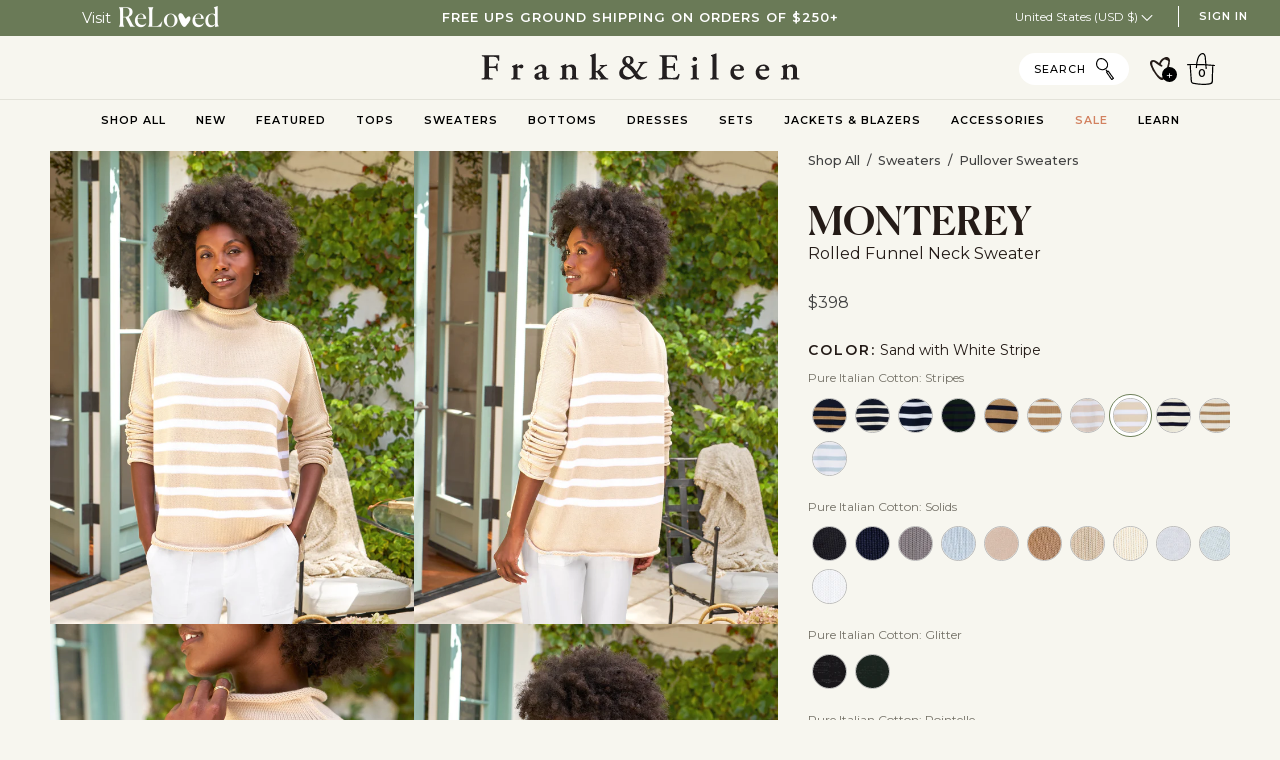

--- FILE ---
content_type: text/html; charset=utf-8
request_url: https://www.frankandeileen.com/products/monterey-sand-stripe-pure-italian-cotton
body_size: 111441
content:
<!doctype html>




<html class="no-js" lang="en" ><head>
  <script src="//www.frankandeileen.com/cdn/shop/files/pandectes-rules.js?v=6164797977987416809"></script>
  <script>
    window.Shopify = window.Shopify || {theme: {id: 136874065994, role: 'main' } };
    window._template = {
        directory: "",
        name: "product",
        suffix: ""
    };
  </script>
  <script type="module" blocking="render" fetchpriority="high" src="https://cdn.intelligems.io/esm/95a181c3b5b6/bundle.js" async></script>	
	

	
	
	
	
	
	
	
	
	

<meta name="viewport" content="width=device-width, initial-scale=1">

<!-- Hyperspeed:308667 -->
<!-- hs-shared_id:a63867b9 -->


<style id='hs-critical-css'>@charset "UTF-8";@font-face{font-family:Canela Web;src:url(//www.frankandeileen.com/cdn/shop/files/Canela-Bold-Web.woff2?v=9700587752732890105) format("woff2"),url(//www.frankandeileen.com/cdn/shop/files/Canela-Bold-Web.woff?v=11629181425218156807) format("woff");font-weight:700;font-style:normal;font-stretch:normal}@font-face{font-family:Canela Web;src:url(//www.frankandeileen.com/cdn/shop/files/Canela-MediumItalic-Web.woff2?v=16408589620346323881) format("woff2"),url(//www.frankandeileen.com/cdn/shop/files/Canela-MediumItalic-Web.woff?v=10369767357749291322) format("woff");font-weight:500;font-style:italic;font-stretch:normal}@font-face{font-family:Canela Web;src:url(//www.frankandeileen.com/cdn/shop/files/Canela-Medium-Web.woff2?v=4731908316941806521) format("woff2"),url(//www.frankandeileen.com/cdn/shop/files/Canela-Medium-Web.woff?v=18284303930833007915) format("woff");font-weight:500;font-style:normal;font-stretch:normal}@font-face{font-family:Canela Web;src:url(//www.frankandeileen.com/cdn/shop/files/Canela-RegularItalic-Web.woff2?v=16154797785581206843) format("woff2"),url(//www.frankandeileen.com/cdn/shop/files/Canela-RegularItalic-Web.woff?v=1530841142621023768) format("woff");font-weight:400;font-style:italic;font-stretch:normal}@font-face{font-family:Canela Web;src:url(//www.frankandeileen.com/cdn/shop/files/Canela-Regular-Web.woff2?v=8174738066389389710) format("woff2"),url(//www.frankandeileen.com/cdn/shop/files/Canela-Regular-Web.woff?v=3576562860382527172) format("woff");font-weight:400;font-style:normal;font-stretch:normal}@font-face{font-family:Canela Web;src:url(//www.frankandeileen.com/cdn/shop/files/Canela-LightItalic-Web.woff2?v=4981684331107760568) format("woff2"),url(//www.frankandeileen.com/cdn/shop/files/Canela-LightItalic-Web.woff?v=8732655776908001625) format("woff");font-weight:300;font-style:italic;font-stretch:normal}@font-face{font-family:Canela Web;src:url(//www.frankandeileen.com/cdn/shop/files/Canela-Light-Web.woff2?v=1033197760519195185) format("woff2"),url(//www.frankandeileen.com/cdn/shop/files/Canela-Light-Web.woff?v=4025766865547648777) format("woff");font-weight:300;font-style:normal;font-stretch:normal}@font-face{font-family:Montserrat;font-weight:400;font-style:normal;font-display:swap;src:url(//www.frankandeileen.com/cdn/fonts/montserrat/montserrat_n4.1d581f6d4bf1a97f4cbc0b88b933bc136d38d178.woff2?h1=ZnJhbmthbmRlaWxlZW4uY29t&h2=ZnJhbmthbmRlaWxlZW4uYWNjb3VudC5teXNob3BpZnkuY29t&h3=YWNjb3VudC5mcmFua2FuZGVpbGVlbi5jb20&hmac=62b810b5716450737ca67f7a0183d5b6669041ed878abcd9af7650ed956194ac) format("woff2"),url(//www.frankandeileen.com/cdn/fonts/montserrat/montserrat_n4.cfce41a967758ce5a9b7d48daeb5b028fd977a9b.woff?h1=ZnJhbmthbmRlaWxlZW4uY29t&h2=ZnJhbmthbmRlaWxlZW4uYWNjb3VudC5teXNob3BpZnkuY29t&h3=YWNjb3VudC5mcmFua2FuZGVpbGVlbi5jb20&hmac=f21fd65ba5579358b026e85ac3cef1d4c69327394f119ed2f25850a247ee4b8a) format("woff")}@font-face{font-family:Montserrat;font-weight:500;font-style:normal;font-display:swap;src:url(//www.frankandeileen.com/cdn/fonts/montserrat/montserrat_n5.e72d00d31ae5399d260a80ec70322c62c1819762.woff2?h1=ZnJhbmthbmRlaWxlZW4uY29t&h2=ZnJhbmthbmRlaWxlZW4uYWNjb3VudC5teXNob3BpZnkuY29t&h3=YWNjb3VudC5mcmFua2FuZGVpbGVlbi5jb20&hmac=926ea2578e1bc5c25e441ea49eca12a3dcfbc8afba1282e0b072df1aebdb3bc9) format("woff2"),url(//www.frankandeileen.com/cdn/fonts/montserrat/montserrat_n5.18a018b6c83e89030c5d70a6d4c02c969f228500.woff?h1=ZnJhbmthbmRlaWxlZW4uY29t&h2=ZnJhbmthbmRlaWxlZW4uYWNjb3VudC5teXNob3BpZnkuY29t&h3=YWNjb3VudC5mcmFua2FuZGVpbGVlbi5jb20&hmac=6541c38db9778bf93825d29eb12a0ebd47635c047cff65f21c30c4e9188a14a6) format("woff")}@font-face{font-family:Montserrat;font-weight:600;font-style:normal;font-display:swap;src:url(//www.frankandeileen.com/cdn/fonts/montserrat/montserrat_n6.7a3c341961dc23aaabcc116124b80f2a7abec1a2.woff2?h1=ZnJhbmthbmRlaWxlZW4uY29t&h2=ZnJhbmthbmRlaWxlZW4uYWNjb3VudC5teXNob3BpZnkuY29t&h3=YWNjb3VudC5mcmFua2FuZGVpbGVlbi5jb20&hmac=199c0fb5807bda698083f36f083d97dc9a5785281e43d00a45fe44cf355dddb6) format("woff2"),url(//www.frankandeileen.com/cdn/fonts/montserrat/montserrat_n6.2c97c1a692c63ad09ab0635cb73b1939c5f417c0.woff?h1=ZnJhbmthbmRlaWxlZW4uY29t&h2=ZnJhbmthbmRlaWxlZW4uYWNjb3VudC5teXNob3BpZnkuY29t&h3=YWNjb3VudC5mcmFua2FuZGVpbGVlbi5jb20&hmac=ba0a17d6c7eb0d1a1718d579682ec8d3e0133903070888d393dc41bc87f7ebca) format("woff")}h2,h4,h6{font-family:var(--FONT-STACK-HEADING);font-weight:var(--FONT-WEIGHT-HEADING);font-style:var(--FONT-STYLE-HEADING);letter-spacing:var(--FONT-HEADING-SPACE);text-transform:var(--FONT-HEADING-CAPS)}.h4--body,h2,h4,h6{margin:0 0 .75em;line-height:1.25}h2{font-family:Canela Web,serif;font-weight:500}@media only screen and (max-width:619px){.desktop-only{display:none!important}body,html{width:100%;height:100%;overflow:visible;position:relative;box-sizing:border-box;-webkit-overflow-scrolling:touch}}@media (max-width:768px){.footer .footer__item--copyright .footer__copyright a span{padding-left:5px}.footer .footer__item--copyright .footer__copyright:nth-child(4) a span{display:none}.footer .footer__item--copyright .footer__copyright:last-child a span{display:none;padding-left:5px}#shopify-section-announcement #localization_form_announcement .disclosure{display:none}}:root{--aa-search-input-height:44px;--aa-input-icon-size:20px;--aa-base-unit:16;--aa-spacing-factor:1;--aa-spacing:calc(var(--aa-base-unit)*var(--aa-spacing-factor)*1px);--aa-spacing-half:calc(var(--aa-spacing)/2);--aa-panel-max-height:650px;--aa-base-z-index:9999;--aa-font-size:calc(var(--aa-base-unit)*1px);--aa-font-family:inherit;--aa-font-weight-medium:500;--aa-font-weight-semibold:600;--aa-font-weight-bold:700;--aa-icon-size:20px;--aa-icon-stroke-width:1.6;--aa-icon-color-rgb:119,119,163;--aa-icon-color-alpha:1;--aa-action-icon-size:20px;--aa-text-color-rgb:38,38,39;--aa-text-color-alpha:1;--aa-primary-color-rgb:62,52,211;--aa-primary-color-alpha:0.2;--aa-muted-color-rgb:128,126,163;--aa-muted-color-alpha:0.6;--aa-highlight-color-rgb:62,52,211;--aa-panel-border-color-rgb:128,126,163;--aa-panel-border-color-alpha:0.3;--aa-input-border-color-rgb:128,126,163;--aa-input-border-color-alpha:0.8;--aa-background-color-rgb:255,255,255;--aa-background-color-alpha:1;--aa-input-background-color-rgb:255,255,255;--aa-input-background-color-alpha:1;--aa-selected-color-rgb:179,173,214;--aa-selected-color-alpha:0.205;--aa-description-highlight-background-color-rgb:245,223,77;--aa-description-highlight-background-color-alpha:0.5;--aa-detached-media-query:(max-width:680px);--aa-detached-modal-media-query:(min-width:680px);--aa-detached-modal-max-width:680px;--aa-detached-modal-max-height:500px;--aa-overlay-color-rgb:115,114,129;--aa-overlay-color-alpha:0.4;--aa-panel-shadow:0 0 0 1px rgba(35,38,59,.1),0 6px 16px -4px rgba(35,38,59,.15);--aa-scrollbar-width:13px;--aa-scrollbar-track-background-color-rgb:234,234,234;--aa-scrollbar-track-background-color-alpha:1;--aa-scrollbar-thumb-background-color-rgb:var(--aa-background-color-rgb);--aa-scrollbar-thumb-background-color-alpha:1}.aa-Autocomplete *{box-sizing:border-box}.aa-Autocomplete{color:rgba(var(--aa-text-color-rgb),var(--aa-text-color-alpha));font-family:var(--aa-font-family);font-size:var(--aa-font-size);font-weight:400;line-height:1em;margin:0;padding:0;text-align:left}.aa-MainContainer{min-width:650px}.aa-InputWrapperPrefix{align-items:center;display:flex;flex-shrink:0;height:var(--aa-search-input-height);order:1}.aa-Label,.aa-LoadingIndicator{flex-shrink:0;height:100%;padding:0;text-align:left}.aa-Label svg,.aa-LoadingIndicator svg{color:rgba(var(--aa-primary-color-rgb),1);height:auto;max-height:var(--aa-input-icon-size);stroke-width:var(--aa-icon-stroke-width);width:var(--aa-input-icon-size)}.aa-LoadingIndicator,.aa-SubmitButton{height:100%;padding-left:calc(var(--aa-spacing)*.75 - 1px);padding-right:var(--aa-spacing-half);width:calc(var(--aa-spacing)*1.75 + var(--aa-icon-size) - 1px)}.aa-SubmitButton{appearance:none;background:0 0;border:0;margin:0}.aa-LoadingIndicator{align-items:center;display:flex;justify-content:center}.aa-LoadingIndicator[hidden]{display:none}.aa-InputWrapper{order:3;position:relative;width:100%}.aa-Input{appearance:none;background:0 0;border:0;color:rgba(var(--aa-text-color-rgb),var(--aa-text-color-alpha));font:inherit;height:var(--aa-search-input-height);padding:0;width:100%}.aa-Input::-webkit-search-cancel-button,.aa-Input::-webkit-search-decoration,.aa-Input::-webkit-search-results-button,.aa-Input::-webkit-search-results-decoration{appearance:none}.aa-InputWrapperSuffix{align-items:center;display:flex;height:var(--aa-search-input-height);order:4}.aa-ClearButton{align-items:center;background:0 0;border:0;color:rgba(var(--aa-muted-color-rgb),var(--aa-muted-color-alpha));display:flex;height:100%;margin:0;padding:0 calc(var(--aa-spacing)*.83333 - .5px)}.aa-ClearButton[hidden]{display:none}.aa-ClearButton svg{stroke-width:var(--aa-icon-stroke-width);width:var(--aa-icon-size)}@media screen and (max-width:680px){.aa-MainContainer{min-width:inherit}}:root{--font-1:10px;--font-2:11.33px;--font-3:12px;--font-4:13.14px;--font-5:15.51px;--font-6:17.49px;--font-7:20.29px;--font-8:23.54px;--font-9:27.3px;--font-10:31.67px;--font-11:36.74px;--font-12:42.62px;--font-13:49.44px;--font-14:57.35px;--font-15:66.52px}@media only screen and (min-width:480px) and (max-width:1200px){:root{--font-1:10px;--font-2:11.5px;--font-3:12.33px;--font-4:13.7px;--font-5:16px;--font-6:17.95px;--font-7:21.09px;--font-8:24.78px;--font-9:29.12px;--font-10:34.21px;--font-11:40.2px;--font-12:47.23px;--font-13:55.5px;--font-14:65.21px;--font-15:76.62px}}@media only screen and (min-width:1200px){:root{--font-1:10px;--font-2:11.5px;--font-3:12.75px;--font-4:14.53px;--font-5:17.69px;--font-6:21.58px;--font-7:26.33px;--font-8:32.12px;--font-9:39.19px;--font-10:47.81px;--font-11:58.33px;--font-12:71.16px;--font-13:86.82px;--font-14:105.92px;--font-15:129.22px}}.flickity-viewport{overflow:hidden;position:relative;height:100%;width:100%}.flickity-slider{position:absolute;left:0;width:100%;height:100%;touch-action:pan-y;-webkit-user-drag:none}.flickity-cell{position:absolute!important;left:0}.flickity-button{position:absolute;background:#ffffffbf;border:none;color:var(--text)}.flickity-button-icon{fill:currentColor}.flickity-prev-next-button{top:50%;width:36px;height:36px;border-radius:50%;transform:translateY(-50%)}.flickity-prev-next-button.previous{left:10px}.flickity-prev-next-button.next{right:10px}.flickity-prev-next-button .flickity-button-icon{position:absolute;left:33%;top:33%;width:35%;height:35%}[data-carousel]+*{margin-top:max(var(--gutter),20px)}.pswp{display:none;position:fixed;width:100%;height:100%;left:0;top:0;overflow:hidden;touch-action:none;z-index:10000;-webkit-text-size-adjust:100%;-webkit-backface-visibility:hidden;backface-visibility:hidden;outline:0}.pswp__bg{position:absolute;left:0;top:0;width:100%;height:100%;background:var(--bg);opacity:0;transform:translateZ(0);-webkit-backface-visibility:hidden;backface-visibility:hidden;will-change:opacity}.pswp__scroll-wrap{position:absolute;left:0;top:0;width:100%;height:100%;overflow:hidden}.pswp__container{touch-action:none;position:absolute;left:0;right:0;top:0;bottom:0}.pswp__container{-webkit-touch-callout:none}.pswp__bg{will-change:opacity;transform-origin:0 0}.pswp__container{-webkit-backface-visibility:hidden;backface-visibility:hidden;z-index:0}.pswp__item{position:absolute;left:0;right:0;top:0;bottom:0;margin:0;overflow:hidden}.pswp__top-bar{background:var(--bg);position:fixed;bottom:0;left:0;width:100%;padding:0 1.5em;display:grid;grid-template-columns:repeat(3,1fr);justify-content:space-around}.pswp__button{background:0 0;overflow:visible;-webkit-appearance:none;border:0;padding:0;margin:0;box-shadow:none}.pswp__button::-moz-focus-inner{padding:0;border:0}.pswp__button,.pswp__button svg.icon,.pswp__button--arrow--left:before,.pswp__button--arrow--right:before{width:2rem;height:2rem}.pswp__button--close{min-width:60px;margin-right:1em}.pswp__close--container{display:grid;justify-content:end;margin:1em .25em}.pswp__close--container svg{float:right;max-width:1.5rem}.pswp__button--arrow--left,.pswp__button--arrow--right{z-index:10000;height:10ch}.pswp__button--arrow--left svg,.pswp__button--arrow--right svg,.pswp__button--close svg{z-index:-1;position:relative}.pswp__button--arrow--right{justify-self:end}.pswp__counter{align-self:center;justify-self:center}.pswp__caption{display:none}.pswp__ui{-webkit-font-smoothing:auto;visibility:visible;opacity:1;z-index:10050;margin:0;background-color:var(--bg);position:fixed;width:100%}*,:after,:before,input{box-sizing:border-box}body,html{padding:0;margin:0}body{min-height:var(--full-screen);display:flex;flex-direction:column}header,main,nav{display:block}input[type=search]::-webkit-search-cancel-button,input[type=search]::-webkit-search-decoration{-webkit-appearance:none;appearance:none}.grid{list-style:none;margin:0;padding:0;margin-left:calc(var(--gutter-offset)/ 2);margin-right:calc(var(--gutter-offset)/ 2)}.grid:after{content:"";display:table;clear:both}.grid__item{float:left;padding-left:calc(var(--gutter)/ 2);padding-right:calc(var(--gutter)/ 2);width:100%}.hide{display:none!important}@media only screen and (min-width:768px) and (max-width:1099px){.medium--one-half{width:50%}}@media only screen and (min-width:1100px){.large-up--three-eighths{width:37.5%}.large-up--five-eighths{width:62.5%}}body,button,input,select{font-size:calc(var(--font-4) * var(--FONT-ADJUST-BODY));line-height:1.6;font-family:var(--FONT-STACK-BODY);font-weight:var(--FONT-WEIGHT-BODY);color:var(--text);-webkit-font-smoothing:antialiased;-webkit-text-size-adjust:100%;text-size-adjust:100%}.uppercase{font-family:var(--FONT-STACK-ACCENT);font-weight:var(--FONT-WEIGHT-ACCENT);font-style:var(--FONT-STYLE-ACCENT);text-transform:uppercase;letter-spacing:var(--FONT-SPACING-ACCENT);font-size:calc(var(--font-3) * var(--FONT-ADJUST-ACCENT))}.caps{text-transform:uppercase;letter-spacing:1px}h1,h2,h4,h6{font-family:var(--FONT-STACK-HEADING);font-weight:var(--FONT-WEIGHT-HEADING);font-style:var(--FONT-STYLE-HEADING);letter-spacing:var(--FONT-HEADING-SPACE);text-transform:var(--FONT-HEADING-CAPS)}h1{font-size:calc(var(--font-10) * var(--FONT-ADJUST-HEADING))}h2{font-size:calc(var(--font-9) * var(--FONT-ADJUST-HEADING))}h4{font-size:calc(var(--font-7) * var(--FONT-ADJUST-HEADING))}h6{font-size:calc(var(--font-5) * var(--FONT-ADJUST-HEADING))}.h4--body{font-family:var(--FONT-STACK-BODY);font-weight:var(--FONT-WEIGHT-BODY);font-style:var(--FONT-STYLE-BODY)}.h4--body{font-size:calc(var(--font-7) * var(--FONT-ADJUST-BODY))}p{font-size:calc(var(--font-4) * var(--FONT-ADJUST-BODY))}p small,small{font-size:calc(var(--font-3) * var(--FONT-ADJUST-BODY))}.h4--body,h1,h2,h4,h6{margin:0 0 .75em;line-height:1.25}.rte h2,.rte h6{margin:.75em 0 0}p{margin-bottom:.75em}ul{margin:0 0 var(--gutter);padding:0}ul{list-style:none}li{margin-bottom:.25em}:root{--gutter:var(--LAYOUT-GUTTER);--outer:var(--LAYOUT-OUTER);--inner:20px;--wide:50px;--nav-gutter:var(--NAV-GUTTER);--gutter-offset:var(--LAYOUT-GUTTER-OFFSET);--outer-offset:calc(var(--LAYOUT-OUTER) * -1);--radius-sm:3px;--line:1rem}@media only screen and (min-width:768px) and (max-width:1099px){:root{--inner:18px;--gutter:calc(var(--LAYOUT-GUTTER) * .8);--outer:calc(var(--LAYOUT-OUTER) * .8);--wide:40px;--gutter-offset:calc(var(--LAYOUT-GUTTER-OFFSET) * .8);--outer-offset:calc(var(--LAYOUT-OUTER) * -.8)}}@media only screen and (max-width:767px){.small-down--show{display:block!important}:root{--inner:16px;--gutter:calc(var(--LAYOUT-GUTTER) * .6);--outer:calc(var(--LAYOUT-OUTER) * .6);--wide:30px;--gutter-offset:calc(var(--LAYOUT-GUTTER-OFFSET) * .6);--outer-offset:calc(var(--LAYOUT-OUTER) * -.6);--line:.66rem}}html{font-size:16px;scroll-behavior:smooth;--scroll-behavior:smooth}@media only screen and (min-width:480px) and (max-width:767px){html{font-size:14px}}.wrapper{width:100%;max-width:var(--LAYOUT-WIDTH);margin:0 auto;padding-left:var(--outer);padding-right:var(--outer)}.wrapper:after{content:"";display:table;clear:both}.wrapper--full,.wrapper--full .grandparent .header__dropdown__wrapper{max-width:none;margin:0 auto;padding-left:var(--outer);padding-right:var(--outer);width:100%}.wrapper--full .grandparent .header__dropdown__wrapper:after,.wrapper--full:after{content:"";display:table;clear:both}.main-content{display:flex;flex-direction:column;flex-grow:1}.section-padding{--padding-top:var(--PT);--padding-bottom:var(--PB);padding-top:var(--padding-top);padding-bottom:var(--padding-bottom)}@media only screen and (min-width:768px) and (max-width:1099px){.section-padding{--padding-top:calc(var(--PT) * .8);--padding-bottom:calc(var(--PB) * .8)}}@media only screen and (max-width:767px){.section-padding{--padding-top:calc(var(--PT) * .6);--padding-bottom:calc(var(--PB) * .6)}input,select{font-size:16px}}.icon{display:inline-block;width:1em;height:1em;vertical-align:middle;fill:#6a7a57}.rte:not(.rte--column):not([class*=body-size-]){font-size:calc(var(--font-5) * var(--FONT-ADJUST-BODY))}.rte{margin-bottom:var(--inner);word-wrap:break-word}.rte>div{margin-bottom:var(--inner)}.rte__table-wrapper{max-width:100%;overflow:auto;-webkit-overflow-scrolling:touch}table{width:100%;border-collapse:collapse;border-spacing:0}th{font-weight:var(--FONT-WEIGHT-BODY-BOLD);border-bottom:1px solid var(--border)}td,th{border-bottom:1px solid var(--border);text-align:left;padding:var(--inner)}th:first-child{padding-left:0}td:last-child,th:last-child{padding-right:0}[class*=btn][disabled]{opacity:.4}[class*=btn][disabled]:before{content:none}[data-add-to-cart]{position:relative}.btn-state-loading{visibility:hidden;position:absolute;top:50%;left:50%;z-index:2;opacity:0;transform:translate(-50%,-50%)}.btn-state-complete{visibility:hidden;position:absolute;top:50%;left:50%;width:14px;height:8px;border-left:1px solid var(--primary);border-bottom:1px solid var(--primary);margin-top:-2px;transform:translate(-50%,-50%) rotate(-45deg);opacity:0}.product__inner .shopify-product-form{max-width:450px;margin:0 auto}.add-action-errors{margin-top:20px;margin-bottom:20px;display:none}a{color:currentcolor;text-decoration:none;background:0 0}.modal__overlay{position:fixed;top:0;left:0;right:0;bottom:0;background:#0009;display:flex;justify-content:center;align-items:center;-webkit-backdrop-filter:blur(10px);backdrop-filter:blur(10px)}.modal__container--inline{padding:30px;background:var(--bg);max-width:95vw;max-height:90vh;overflow-y:auto;overflow-x:auto}.modal__close{position:absolute;z-index:100;top:10px;right:5px;width:50px;height:50px;border:0;border-radius:100%;background-color:#0000;color:#fff;font-size:20px;text-shadow:0 1px 6px rgba(0,0,0,.2),0 1px 2px rgba(0,0,0,.2);font-weight:700}.modal__close:before{content:"\2715"}@keyframes mmfadeOut{0%{opacity:1}to{opacity:0}}@keyframes mmslideOut{0%{transform:translateY(0)}to{transform:translateY(-10%)}}.micromodal-slide{display:none}.micromodal-slide[aria-hidden=true] .modal__overlay{animation:.3s cubic-bezier(0,0,.2,1) mmfadeOut}.micromodal-slide[aria-hidden=true] .modal__container{animation:.3s cubic-bezier(0,0,.2,1) mmslideOut}.micromodal-slide .modal__container,.micromodal-slide .modal__overlay{will-change:transform}form{margin-bottom:var(--gutter)}form:last-child{margin-bottom:0}button,input[type=search],input[type=submit]{-webkit-appearance:none;-moz-appearance:none;appearance:none}input,select{border-radius:var(--radius-sm);max-width:100%}input,select{padding:8px 10px;line-height:1.42}input{display:inline-block;width:auto}button,input[type=submit]{overflow:hidden;white-space:nowrap;text-overflow:ellipsis}button{background-color:transparent;overflow:visible;border:none}input[type=search],select{border:1px solid var(--border);width:100%;max-width:100%;display:block;margin:0 0 1em;background-color:transparent;outline:0;color:var(--text-dark)}input[type=checkbox],input[type=radio]{display:inline;margin:0;padding:0}input[type=checkbox]+label,input[type=radio]+label{display:inline-block;margin-left:5px}select{-webkit-appearance:none;-moz-appearance:none;appearance:none;background-position:right center;background-image:var(--ICO-SELECT);background-repeat:no-repeat;background-position:right 10px center;background-color:transparent;padding-right:28px;text-indent:.01px;text-overflow:clip}option{color:#000;background-color:#fff}select::-ms-expand{display:none}label{display:block}.errors{border-radius:var(--radius-sm);padding:12px;margin-bottom:20px;border:1px solid transparent;font-size:.9em;text-align:left}.errors{color:#d02e2e;background-color:#fff6f6}img{border:0;width:100%}svg:not(:root){overflow:hidden}img.lazyload:not([src]){visibility:hidden}.fade-in-child .background-size-cover{opacity:0}.link-over-image{position:absolute;width:100%;height:100%;top:0;left:0;z-index:20}.section--image{overflow:hidden;position:relative;color:var(--text);--image-top:var(--inner);--image-bottom:var(--inner)}.background-size-cover{display:block;background-size:cover;background-position:center 0;width:100%;height:100%;overflow:hidden;position:absolute;top:0;right:0;z-index:1}.responsive-wide-image{width:100%;display:block}.img-object-cover{display:block;-o-object-fit:cover;object-fit:cover;width:100%;height:100%;min-height:100%}.backdrop--wide{position:relative}.backdrop--wide:after{content:"";position:absolute;top:0;left:0;width:100%;height:100%;transform:scale(5);z-index:-1;opacity:var(--opacity);background:radial-gradient(var(--bg),rgba(255,255,255,0) 50%)}.image-overlay{position:absolute;top:0;bottom:0;left:0;right:0;z-index:2;background-color:var(--bg);opacity:var(--overlay-opacity, 0)}.hero__content__wrapper{position:absolute;display:flex;z-index:10;top:0;left:0;height:100%;width:100%;padding-top:var(--image-top);padding-bottom:var(--image-bottom)}.align--middle-center{align-items:center;justify-content:center;text-align:center}.grid__item img{max-width:100%}.left{float:left}.hidden{visibility:hidden}.display-none,.hide{display:none}.visually-hidden{position:absolute!important;overflow:hidden;clip:rect(0 0 0 0);height:1px;width:1px;margin:-1px;padding:0;border:0}html.js .no-js{display:none}.m0{margin:0}@keyframes animate-svg{0%{stroke-dashoffset:88}to{stroke-dashoffset:0}}.svg-loader{position:absolute;top:50%;left:50%;transform:translate(-50%,-50%)}.svg-loader circle{stroke-width:1;stroke:var(--border);fill:none}.svg-loader circle~circle{stroke:var(--text);stroke-dashoffset:88;animation:1s linear infinite animate-svg;animation-play-state:paused}.heading-size-9{font-size:calc(var(--font-9) * var(--FONT-ADJUST-HEADING))}.hero__content__wrapper{--cta-column-gap:8px}.palette--light,:root{--bg:var(--COLOR-BG);--bg-accent:var(--COLOR-BG-ACCENT);--text-dark:var(--COLOR-TEXT-DARK);--text:var(--COLOR-TEXT);--text-light:var(--COLOR-TEXT-LIGHT);--hover:var(--COLOR-A95);--muted:var(--COLOR-A35);--border:var(--COLOR-A20);--hairline:var(--COLOR-A5);--hairline-hover:var(--COLOR-A10);--contrast:#000;--primary:var(--COLOR-PRIMARY);--primary-fade:var(--COLOR-PRIMARY-FADE);--secondary:var(--COLOR-SECONDARY);--secondary-fade:var(--COLOR-SECONDARY-FADE)}.main-content,.palette--light{color:var(--text);background-color:var(--bg)}.bg--neutral{--bg:var(--COLOR-BG)}:root{--full-screen:100vh;--three-quarters:75vh;--two-thirds:66vh;--one-half:50vh;--one-third:33vh;--one-fifth:20vh;--header-height:100px;--footer-height:500px;--announcement-height:33px;--content-full:90vh;--scrollbar-width:0}.header__wrapper{--bg:var(--COLOR-NAV);--border:var(--COLOR-NAV-BORDER);--text:var(--COLOR-NAV-TEXT);--text-dark:var(--COLOR-NAV-TEXT-DARK);--text-light:var(--COLOR-NAV-TEXT-LIGHT);--text-transparent:var(--COLOR-NAV-TEXT-TRANSPARENT);--underline:var(--COLOR-NAV-A10)}.theme__header{position:absolute;z-index:5000;width:100%;background-color:var(--bg);color:var(--text);border-bottom:1px solid var(--border);display:flex;flex-wrap:wrap}.header__inner{width:100%}.header__backfill{visibility:hidden;z-index:-1;position:relative}.header__logo{margin:0;padding:var(--LOGO-PADDING) 0;display:flex;align-items:center;justify-content:center}.header__logo img{font-size:0}.header__logo__link{display:block;text-decoration:none;color:var(--text);position:relative;width:var(--LOGO-WIDTH);max-width:50vw}.header__logo__link img{height:auto}@media only screen and (max-width:479px){:root{--inner:16px;--gutter:max(calc(var(--LAYOUT-GUTTER) * .6), 16px);--outer:16px;--wide:30px;--gutter-offset:min(calc(var(--LAYOUT-GUTTER-OFFSET) * .6), -16px);--outer-offset:-16px;--line:.66rem}.header__logo{padding:calc(var(--LOGO-PADDING) * .7) 0}.header__logo__link{width:calc(var(--LOGO-WIDTH) * .7)}}.header__mobile{display:grid;grid-template-columns:repeat(3,minmax(0,1fr))}.header__mobile__left{display:flex}.header__mobile__left{display:flex;justify-content:flex-start}.header__mobile__left .header__mobile__button{display:flex;justify-content:flex-start;padding-left:0}.header__mobile__button{height:100%;min-width:60px;display:flex;align-items:center;align-content:center}.header__desktop{display:flex;width:100%;justify-content:space-around;align-items:center;flex-wrap:nowrap}.header__desktop__bar__c,.header__desktop__bar__l{display:flex;align-self:stretch}.header__desktop__bar__l{flex:1 0 0;justify-content:flex-start}.header__desktop__bar__c{flex-grow:0}.header__desktop__buttons{display:flex}.header__menu__inner{display:flex;height:100%}.header__desktop__button .navlink,.header__search__button .navlink,.navlink--toplevel{align-items:center;display:flex;height:100%}.header__desktop__button .navlink,.header__mobile__button,.header__search__button .navlink{color:var(--text)}.highlight--link{color:var(--COLOR-HIGHLIGHT-LINK)}.navtext{font-family:var(--FONT-STACK-NAV);font-style:var(--FONT-STYLE-NAV);font-weight:var(--FONT-WEIGHT-NAV);font-size:calc(12px * var(--FONT-ADJUST-NAV));white-space:nowrap;display:block}.navlink{padding:5px 15px}.header__mobile__left .icon{height:30px;width:20px}.header__desktop__buttons--icons .header__desktop__button .navlink{position:relative}.header__desktop__buttons--icons .header__desktop__button .navlink:after{content:"";left:0;width:100%;padding-bottom:100%;position:absolute;background:var(--text);border-radius:100%;opacity:0;transform:scale(0);z-index:-2}.logo__img{display:block;width:100%;opacity:0}.lazyloaded.logo__img--color{opacity:1}@media only screen and (max-width:479px){.header__mobile{display:grid}.header__desktop{display:none}}@media only screen and (min-width:480px){.header__desktop{position:static}}@media (pointer:coarse){.header__desktop{display:none}.header__mobile{display:grid}}.header__dropdown{--border:var(--COLOR-NAV-BORDER);color:var(--COLOR-NAV-TEXT);position:absolute;top:100%;overflow-y:auto;overflow-x:hidden;max-height:calc(100vh - var(--menu-height));opacity:0;background-color:var(--COLOR-NAV);border-bottom:var(--border);visibility:hidden}.navlink--child,.navlink--grandchild{margin:0;padding:0}.navlink--child{font-weight:var(--FONT-WEIGHT-ACCENT-BOLD)}.header__dropdown__image,.header__dropdown__image__holder{position:relative}.header__dropdown__actions{padding:1rem 0}.grandparent .header__dropdown{width:100%;left:0;background:var(--bg);border-bottom:1px solid var(--border)}.grandparent .header__dropdown__inner{display:grid;padding:var(--gutter) 0;grid-column-gap:1.5em;grid-row-gap:1.5em}.grandparent .navlink--grandchild{display:block;margin-top:10px}.grandparent.kids-2 .header__dropdown__inner{margin:0 auto;max-width:50%;padding-bottom:calc(var(--gutter) * 2.4)}.grandparent.kids-2 .header__dropdown__inner{padding-top:calc(var(--gutter) * 2.1);grid-template-columns:repeat(2,minmax(0,1fr))}.grandparent.kids-2.blocks-1 .header__dropdown__inner{padding-top:calc(var(--gutter) * 2.6);max-width:69%}.grandparent.kids-2.blocks-1 .header__dropdown__inner{grid-template-columns:.82fr 1fr}.grandparent.kids-2.blocks-1 .dropdown__family{padding-left:10px}.grandparent.kids-2.blocks-1 .navlink--grandchild{margin-top:13px}.grandparent.kids-3 .header__dropdown__inner{grid-template-columns:20% 40% 40%}.menu__item.parent .navlink--child{opacity:0;transform:translateY(-5px)}.menu__item.grandparent .navlink--grandchild{opacity:0;transform:translateY(-5px)}.menu__item.grandparent .header__dropdown__image{opacity:0;transform:translateY(-15px)}.header__dropdown .navlink .navtext{white-space:normal}.header__dropdown{opacity:0}.parent .header__dropdown{border-left:1px solid var(--border);border-right:1px solid var(--border);border-bottom:1px solid var(--border);background:var(--bg);padding:6px 32px 18px;margin-left:-17px}.parent .navlink--child{padding:5px 0;display:block}.hover__bar{position:absolute;bottom:var(--bar-bottom);left:0;height:2px;z-index:-1;opacity:var(--bar-opacity);background-color:var(--underline);transform:translate(var(--bar-left));width:var(--bar-width)}.announcement__wrapper{position:relative;overflow:hidden;z-index:5500}.announcement__bar-outer .flickity-button{display:none}.announcement__bar{display:flex;justify-content:space-between;align-items:center;text-align:center;background-color:var(--bg);color:var(--text)}.announcement__bar:not(.desktop):not(.mobile){width:100%}.announcement__bar a:link{color:inherit;text-decoration:none}.announcement__text a:after{content:"none"!important;display:none}.announcement__text{display:flex;flex-flow:row nowrap;align-items:center}.announcement__text>*{font-size:inherit}.announcement__text *{white-space:nowrap}.announcement__text a{position:relative}.announcement__text a:after{content:"";position:absolute;left:50%;bottom:-3px;height:1px;width:100%;transform:translate(-50%);box-shadow:0 -1px 0 0 currentcolor}.announcement__text,.announcement__text p{color:var(--text);font-family:var(--FONT-STACK-ACCENT);font-weight:var(--FONT-WEIGHT-ACCENT);font-style:var(--FONT-STYLE-ACCENT);text-transform:uppercase;letter-spacing:var(--FONT-SPACING-ACCENT);padding-top:0;padding-bottom:0;margin-top:0;margin-bottom:0}.announcement__font.font--3 .announcement__text,.announcement__font.font--3 .announcement__text p{font-size:calc(var(--font-3) * var(--FONT-ADJUST-ACCENT))}.announcement__font.font--3 .announcement__bar{min-height:36px}.announcement__message{overflow:hidden;width:100%;padding-left:45px;padding-right:45px;font-size:0}@media only screen and (max-width:767px){.announcement__message{padding-left:25px;padding-right:25px}}.announcement__scale{display:inline-flex}.announcement__scale.ticker--unloaded{width:-moz-max-content;width:max-content}.flickity-slider>.announcement__bar{min-height:100%}.ticker__comparitor{position:absolute;transform:translateY(-5000px);visibility:hidden}.header__drawer{--border:var(--COLOR-NAV-A10);--muted:var(--COLOR-NAV-A50);--text:var(--COLOR-NAV-TEXT);--text-light:var(--COLOR-NAV-TEXT);--text-dark:var(--COLOR-NAV-TEXT);--outer:20px;color:var(--text)}.header__drawer .drawer__content{border:none}.drawer__top{display:flex;border-bottom:1px solid var(--border);justify-content:space-between;height:51px}.drawer__top__left{display:flex;justify-content:flex-start;height:50px}.drawer__button{height:50px;color:var(--text);width:50px;padding-right:20px;display:flex;align-items:center;justify-content:flex-end;position:relative;z-index:2}.header__drawer .drawer__close{position:fixed;right:0;z-index:50;background-color:var(--bg)}.drawer__account{display:flex;align-items:center;padding:0 20px;margin-right:20px}.drawer__menu{--sliderule-height:auto;position:relative;width:100%;height:100%;display:flex;flex-direction:column;max-height:var(--sliderule-height)}.drawer__menu[data-sliderule-pane="0"]{transform:translate(0);position:relative;display:block;height:auto}.sliderule__panel{overflow:hidden;visibility:hidden;position:absolute;top:0;left:100%;display:flex;flex-direction:column;width:100%;height:0;opacity:0}.drawer__menu>.sliderule__wrapper>[data-animates]{opacity:0;transform:translateY(-50%)}[data-sliderule-pane] [data-animates]{opacity:0;transform:translateY(-50%)}.sliderule-grid>*{opacity:0}.sliderow{font-family:var(--FONT-STACK-NAV);font-style:var(--FONT-STYLE-NAV);font-weight:var(--FONT-WEIGHT-NAV);font-size:calc(12px * var(--FONT-ADJUST-NAV));width:100%;min-height:50px;display:flex;align-items:center;border-bottom:1px solid var(--border);background-color:var(--bg);position:relative;z-index:10;padding:0;text-transform:inherit}.sliderow__title{padding-left:20px;padding-right:34px;min-height:50px;display:flex;align-items:center}.sliderow__back .sliderow__title{position:absolute}.sliderule__panel .sliderow__title{padding:10px 34px;text-align:center}.sliderule__chevron--left{position:absolute;left:20px}.sliderule__chevron--right{position:absolute;right:20px}.sliderule__panel .sliderow{padding-left:0}.sliderule__panel .sliderow .sliderow__title{justify-content:center;width:100%}.sliderule__panel>:not(.sliderule__image){opacity:0}.sliderule__panel>:not(.sliderule__image):last-child{margin-bottom:150px}.sliderule-grid{display:grid;margin:calc(var(--gutter)/ 2);-moz-column-gap:calc(var(--gutter)/ 2);column-gap:calc(var(--gutter)/ 2);row-gap:calc(var(--gutter)/ 2)}.sliderule-grid.blocks-1{grid-template-columns:repeat(1,minmax(0,1fr))}.sliderule-grid.blocks-2{grid-template-columns:repeat(2,minmax(0,1fr))}.tile__content{margin:auto 0;grid-area:2/1/3/2}.tile__kicker{font-family:var(--FONT-STACK-ACCENT);font-weight:var(--FONT-WEIGHT-ACCENT);font-style:var(--FONT-STYLE-ACCENT);text-transform:uppercase;letter-spacing:var(--FONT-SPACING-ACCENT);font-weight:var(--FONT-WEIGHT-ACCENT-BOLD);grid-area:1/1/2/2;align-self:start;margin:0}.tile__link{grid-area:3/1/4/2;color:var(--text);align-self:end;font-family:var(--FONT-STACK-ACCENT);font-weight:var(--FONT-WEIGHT-ACCENT);font-style:var(--FONT-STYLE-ACCENT);text-transform:uppercase;letter-spacing:var(--FONT-SPACING-ACCENT);font-weight:var(--FONT-WEIGHT-ACCENT-BOLD)}.image__fill{position:relative;display:block;overflow:hidden}.footer__accordion__head{position:relative}.footer__accordion__head .icon{display:none;position:absolute;top:50%;right:0;transform:translateY(-50%)}.footer__title{padding-bottom:10px;margin-bottom:0;font-weight:var(--FONT-WEIGHT-ACCENT-BOLD)}@media only screen and (max-width:767px){.footer__accordion__head .icon{display:block}.footer__title{margin:0;width:100%;padding:20px 0;border-bottom:1px solid var(--border)}.grid__item:first-child .footer__title{border-top:1px solid var(--border)}.footer__title .icon{display:block}}.on-sale{color:var(--COLOR-HIGHLIGHT-LINK);font-weight:600}.product__grid__price{overflow:hidden;margin:3px 0;font-size:calc(var(--font-3) * var(--FONT-ADJUST-BODY))}.text-left .product__grid__price{justify-content:flex-start}.product__grid__price--nowrap{display:flex;flex-flow:row nowrap;align-items:center}.product__grid__price--nowrap .price{flex:0 1 auto;white-space:nowrap}.lazy-image{display:block;position:relative;background-size:cover}.lazy-image img{display:block;position:absolute;top:0;left:0;width:100%;height:auto}.product-grid-item__container{position:relative;overflow:hidden}.product-grid-item__actions{position:absolute;display:flex;flex-direction:column;justify-content:flex-end;overflow:hidden;inset:calc(var(--inner)/ 2);opacity:0;transform:translateY(calc(var(--inner)/ 2))}.product-grid-item__btn{font-family:var(--FONT-STACK-ACCENT);font-weight:var(--FONT-WEIGHT-ACCENT);font-style:var(--FONT-STYLE-ACCENT);text-transform:uppercase;letter-spacing:var(--FONT-SPACING-ACCENT);font-weight:var(--FONT-WEIGHT-ACCENT-BOLD);font-size:calc(var(--font-3) * var(--FONT-ADJUST-ACCENT));overflow:hidden;display:block;width:100%;background:var(--COLOR-BADGE);color:var(--COLOR-BADGE-TEXT)}.product-grid-item__btn:disabled{opacity:1}.product-grid-item__image,.product-grid-item__images{position:absolute;top:0;left:0;width:100%;height:100%}.product-grid-item__image{overflow:hidden;background-size:cover;background-position:center 0;opacity:0;visibility:hidden}.product-grid-item__pagination{display:none;position:absolute;top:0;left:0;right:0;z-index:5;padding:12px 12px 15px;background:linear-gradient(to bottom,var(--COLOR-PRODUCT-SLIDER-OPPOSITE) 0,rgba(255,255,255,0) 100%);opacity:0}.product-grid-item__pagination span{--width:100%;flex:1 0 auto;position:relative;height:2px;overflow:hidden;border-radius:5px;margin:0 1px;font-size:0;transform:translateY(-5px)}.product-grid-item__pagination span:before{content:"";position:absolute;top:0;left:0;width:100%;height:100%;background:var(--COLOR-PRODUCT-SLIDER)}.product-grid-item__pagination span:before{opacity:.4}.product-grid-item__pagination span.is-active:before{opacity:1}.product-grid-item__arrow{position:absolute;opacity:0;top:50%;width:32px;height:32px;border-radius:100px;background-color:#fff9;display:flex;align-items:center;justify-content:center}.product-grid-item__arrow.arrow-left{left:20px}.product-grid-item__arrow.arrow-left svg{transform:translate(-1px)}.product-grid-item__arrow.arrow-right{right:20px}.product-grid-item__arrow.arrow-right svg{transform:translate(1px)}.product-grid-item__arrow .icon{width:35%;height:35%}inline-add-product{--enter-animation-duration:.3s;--exit-animation-duration:.5s}inline-add-product .inline-add-product__button-facade-wrapper{background:var(--COLOR-BADGE)}inline-add-product .inline-add-product__button-facade-label{background:var(--COLOR-BADGE);white-space:nowrap}inline-add-product .inline-add-product__options-menu{position:absolute;right:0;bottom:0;left:0;top:auto;transform-origin:bottom;max-height:100%;overflow:hidden;background:var(--COLOR-BADGE)}inline-add-product .inline-add-product__options-menu-list{background:var(--COLOR-BADGE);margin:0;display:flex;flex-direction:row;align-items:center;flex-flow:row wrap;justify-content:center;opacity:1}inline-add-product .inline-add-product__options-menu-list-item{margin:0}inline-add-product .inline-add-product__options-menu-list-item-button{font-family:var(--FONT-STACK-ACCENT);font-weight:var(--FONT-WEIGHT-ACCENT);font-style:var(--FONT-STYLE-ACCENT);text-transform:uppercase;letter-spacing:var(--FONT-SPACING-ACCENT);font-size:calc(var(--font-2) * var(--FONT-ADJUST-ACCENT));padding:20px 2px;white-space:nowrap}inline-add-product .inline-add-product__options-menu-list-item-button .btn-state-ready{padding:4px 6px}inline-add-product .sold-out{color:var(--text-light);opacity:.7;text-decoration:line-through}inline-add-product:not(:hover) .inline-add-product__options-menu{transform:translateY(100%);opacity:0}inline-add-product:not(:hover) .inline-add-product__options-menu-list{opacity:0;opacity:1}inline-add-product:not(:hover) .inline-add-product__button-facade-label{opacity:1;transform:translateY(0)}.product-grid-item__error-display{display:none;position:absolute;top:0;right:0;left:0;z-index:100;padding:calc(var(--inner)/ 2)}.product__block__title{margin-top:20px}.product__block__title:first-child{margin-top:0}.product__block__title{margin-bottom:10px}@media only screen and (max-width:767px){.product__block__title{margin-bottom:20px}.product__align-left .shopify-product-form{max-width:none}}.product__title__wrapper{display:flex;justify-content:space-between;align-items:center}.product__title{margin:0;word-break:break-word}.product__title{line-height:1em}.product__align-left .shopify-product-form{margin:0}.product__align-left .product__title{margin-bottom:0;margin-right:15px}.product-single{display:flex;flex-wrap:wrap;margin-left:0;margin-right:0}.product-single .grid__item{padding-left:0;padding-right:0}@media only screen and (max-width:767px){.product__inner{padding-top:30px}html.js .product__grid:not(.flickity-enabled)>.product__media:not(:first-child){display:none}}.product-single .is-sticky{position:sticky;top:30px}.product-single .product__inner{margin:0 auto}@media only screen and (min-width:768px){.product__inner{padding-left:var(--outer)}.product-single .product__inner{max-width:450px}.cart__drawer{--gutter:20px}}.drawer__content{position:fixed;visibility:hidden;content-visibility:hidden;z-index:9990;top:0;left:0;height:100%;max-width:450px;width:100%;background:var(--bg);border-right:1px solid var(--border);box-shadow:0 2px 8px #0000000f,0 3px 12px #00000005;transform:translate3d(-100%,0,0);display:flex;flex-direction:column}@media only screen and (max-width:479px){.drawer__content{width:100vw}}.drawer--right .drawer__content{left:initial;right:0}.drawer--right:not(.drawer--visible):not(.is-open) .drawer__content{transform:translate3d(100%,0,0)}.drawer__underlay{position:fixed;visibility:hidden;top:0;left:0;height:100%;width:100%}.drawer__underlay .drawer__underlay__blur,.drawer__underlay .drawer__underlay__fill{display:block;position:absolute;top:0;left:0;height:100%;width:100%}.drawer__underlay .drawer__underlay__blur{z-index:-1;-webkit-backdrop-filter:blur(10px);backdrop-filter:blur(10px)}@media only screen and (max-width:479px){.drawer--right .drawer__underlay,.header__drawer .drawer__underlay{display:none}}.drawer__inner{position:relative;display:flex;flex-direction:column;justify-content:flex-start;flex:1;height:100%;width:100%;overflow-x:hidden;overflow-y:auto;overscroll-behavior:contain;-webkit-overflow-scrolling:touch}.drawer__close .icon-close{width:12px;height:12px}.drawer__content>:not(.drawer__inner){opacity:0}.search__predictive{--text:var(--COLOR-NAV-TEXT);--text-dark:var(--COLOR-NAV-TEXT);--text-light:var(--COLOR-NAV-TEXT);--bg:var(--COLOR-NAV);--border:var(--COLOR-NAV-BORDER);color:var(--text);background:var(--bg)}.search__predictive__outer{width:100%;height:100%}.drawer__search .search__predictive__outer{height:auto}.search__predictive__main{width:100%;display:flex;justify-content:space-between;align-items:center}.search__predictive__close{text-align:left;width:90px;height:100%}.search__predictive__close__inner{font-size:16px;padding:20px 10px;height:100%;display:flex;align-items:center}.search__predictive__clear{display:none;padding:0 15px;margin-top:3px;position:absolute;right:40px}.search__predictive__clear .icon-close{width:12px;height:12px}.search-drawer .search__predictive__close{display:none}.search__results__products__list{display:grid;-moz-column-gap:var(--gutter);column-gap:var(--gutter);row-gap:var(--gutter);grid-template-columns:repeat(2,1fr)}@media only screen and (max-width:1099px){.search__results__products__list{grid-template-columns:repeat(1,1fr)}}.search__predictive:not(.search--empty) .search__results__empty{position:absolute!important;overflow:hidden;clip:rect(0 0 0 0);height:1px;width:1px;margin:-1px;padding:0;border:0}.drawer__search{position:relative;border-bottom:1px solid var(--border)}.drawer__search .search__predictive__form__button{position:absolute;right:0;padding:0 20px}.drawer__search .search__predictive__form{display:flex;justify-content:space-between;align-items:center;margin-bottom:0;height:50px;width:100%}.drawer__search .search__predictive__form input{border:none;box-shadow:none;margin:0;padding:0 40px 0 0}.drawer__search .search__predictive__form input::-moz-placeholder{font-style:italic}.item--loadbar{height:4px;width:100%;position:absolute;top:-1px;left:0;overflow:hidden;background-color:var(--hairline)}.item--loadbar:before{content:"";display:block;position:absolute;bottom:0;left:-300px;width:300px;height:4px;background-color:var(--primary);animation:2s linear infinite loadbar}@keyframes loadbar{0%{left:-300px;width:30%;opacity:0}1%{left:-300px;width:30%;opacity:1}50%{width:33%}70%{width:66%}80%{left:60%}95%{left:120%;opacity:1}99%{left:150%;opacity:0}}.cart__empty{min-height:calc(50vh - var(--header-height));position:relative;display:flex;justify-content:center;align-items:center;padding-bottom:80px}.cart__empty .image-overlay{--bg:var(--text)}.cart__circle__wrapper{display:flex;justify-content:center;align-items:center;margin-top:-80px;padding-bottom:20px;flex-direction:column}.cart__circle{background-color:var(--bg);border-radius:100%;width:160px;height:160px;z-index:10;display:flex;justify-content:center;align-items:center;color:var(--text-dark);box-shadow:0 2px 8px #0000000f,0 3px 12px #00000005}.cart__circle svg{opacity:.2;width:3em;height:3em}.cart__continue__link{position:relative;text-decoration:none;font-family:var(--FONT-STACK-ACCENT);font-weight:var(--FONT-WEIGHT-ACCENT);font-style:var(--FONT-STYLE-ACCENT);text-transform:uppercase;letter-spacing:var(--FONT-SPACING-ACCENT);font-weight:var(--FONT-WEIGHT-ACCENT-BOLD);font-size:calc(var(--font-3) * var(--FONT-ADJUST-ACCENT));text-align:center;margin:0;padding-top:1.5rem}.cart__continue__link:after{content:"";left:0;width:100%;display:block;position:absolute;bottom:-1px;height:1px;background:currentcolor}@media (-webkit-min-device-pixel-ratio:2){.cart__continue__link:after{height:.5px}}.cart__continue__link:after{right:initial;left:0;width:0;bottom:-3px;height:2px}.cart__message{display:flex;flex-flow:row nowrap;justify-content:flex-start;align-items:center;padding:15px var(--gutter);border-bottom:1px solid var(--border);margin:0;font-size:calc(12px * var(--FONT-ADJUST-BODY));line-height:1.3}.cart__message .cart__message-success{display:none}.cart__graph{align-self:flex-start;position:relative;display:block;width:18px;height:18px;margin-right:8px;transform:scaleX(-1)}.cart__graph circle{transform-origin:50% 50%;stroke-width:2;stroke:var(--primary-fade);fill:none}.cart__graph .cart__graph-progress{position:absolute;top:0;left:0;max-width:100%;max-height:100%;stroke:var(--primary);transform:rotate(-90deg);transform-origin:50% 50%}.cart__drawer{--cart-drawer-bottom:150px}.cart__drawer .errors{margin:var(--gutter);margin-bottom:2px}.cart__drawer .cart--hidden{opacity:0;height:0;visibility:hidden;padding:0}.cart__drawer .drawer__button{padding-right:var(--gutter)}.cart__drawer__title{display:flex;height:100%;margin:0;padding:0 0 0 var(--gutter);align-items:center;font-family:var(--FONT-STACK-ACCENT);font-weight:var(--FONT-WEIGHT-ACCENT);font-style:var(--FONT-STYLE-ACCENT);text-transform:uppercase;letter-spacing:var(--FONT-SPACING-ACCENT);font-weight:var(--FONT-WEIGHT-ACCENT-BOLD);font-size:calc(var(--font-3) * var(--FONT-ADJUST-ACCENT))}.drawer__body{overflow-y:auto;flex:1;width:100%;min-height:1px}.cart__drawer .drawer__top{position:sticky;width:100%;top:0;background:var(--bg);z-index:300}.cart__drawer .drawer__content{border:none}.cart__items{height:calc(100% - var(--cart-drawer-bottom))}.cart__items__row{display:flex;padding:var(--gutter);border-bottom:1px solid var(--border);position:relative}.cart__items__grid{display:grid;grid-template-areas:"image title" "image price" "image quantity" "below  below";grid-template-columns:90px 1fr;grid-template-rows:auto auto auto auto;grid-column-gap:var(--gutter);grid-row-gap:6px}.cart__items__title{font-family:var(--FONT-STACK-BODY);font-weight:var(--FONT-WEIGHT-BODY);font-style:var(--FONT-STYLE-BODY);font-weight:var(--FONT-WEIGHT-BODY-BOLD);color:var(--text-dark);grid-area:title;padding-right:25px}.cart__items__price{grid-area:price}.cart__items__quantity{grid-area:quantity}.cart__items__savings{grid-area:below;margin-top:5px}.cart__items__image{grid-area:image}.cart__items__image .cart__items__img{max-width:100%;max-height:100%;width:auto;height:auto;-o-object-fit:cover;object-fit:cover}.cart__items--blankstate .cart__items__img{width:100%;padding-top:100%;display:block}.cart__items--blankstate .cart__items__title{width:120px;padding-top:1em}.cart__items--blankstate .cart__items__price{width:60px;padding-top:1em}.cart__items--blankstate .item--loadbar:before{background-color:var(--hairline)}.empty-content{overflow:hidden;background-color:var(--border);background:linear-gradient(100deg,#fff0 30%,#ffffff80,#fff0 70%) var(--border);background-size:200% 100%;background-position-x:180%;animation:1s cubic-bezier(.215,.61,.355,1) infinite shimmer}@keyframes shimmer{to{background-position-x:-20%}}@media only screen and (min-width:768px){.cart__template .cart__items__image{grid-area:image;width:90px;height:90px}.cart__template .cart__items__title{grid-area:title}.cart__template .cart__items__price{grid-area:price}.cart__template .cart__items__quantity{grid-area:quantity;display:flex;justify-self:center}.cart__template .cart__items__savings{grid-area:savings}.cart__template .cart__items__remove{grid-area:remove;position:relative;top:initial;right:initial}.cart__template .cart__items__total{grid-area:total;text-align:right;justify-content:flex-end}.template__cart__footer>.cart__footer__notes:first-of-type{grid-area:product}.template__cart__footer>.cart__footer__notes:first-of-type+.cart__footer__shipping{grid-area:notes}}.template__cart__footer .upsell__holder{grid-area:product}.template__cart__footer .cart__footer__notes{grid-area:notes}.template__cart__footer .cart__footer__total{grid-area:total}.template__cart__footer .cart__footer__checkout{grid-area:checkout}.template__cart__footer .cart__footer__shipping{grid-area:shipping}.template__cart__footer .cart__footer__update{grid-area:update}.template__cart__footer .cart__footer__additional{grid-area:additional}.product-add-popdown{position:fixed;z-index:18000;top:0;right:0;left:0;width:100%;opacity:0;visibility:hidden;transform:translate3d(0,-100%,0);color:var(--COLOR-NAV-TEXT);background:var(--COLOR-NAV);border-bottom:1px solid var(--COLOR-NAV-BORDER)}.product-add-popdown:not(.has-errors){min-height:var(--header-height)}.search-popdown{position:fixed;z-index:30000;top:0;right:0;left:0;width:100%;opacity:0;visibility:hidden;max-height:100%;overflow-y:auto;transform:translate3d(0,-100%,0);border-bottom:1px solid var(--border)}.search-popdown .search__predictive__main{height:var(--header-height)}.search-popdown .search__predictive__form{display:flex;justify-content:flex-end;height:100%;width:100%;margin:0}.search-popdown .search__predictive__form input{margin:0;border:none;font-size:calc(var(--font-5) * var(--FONT-ADJUST-BODY))}.search-popdown .search__predictive__form__button{padding:0 15px}.product__grid{display:flex;justify-content:flex-start;flex-wrap:wrap;-moz-column-gap:var(--IMAGE-SPACING);column-gap:var(--IMAGE-SPACING);row-gap:var(--IMAGE-SPACING)}.product__grid .product__media{width:100%}@media only screen and (min-width:1100px){.product__grid--columns .product__media{width:calc(50% - var(--IMAGE-SPACING)/ 2)}}@media only screen and (min-width:768px) and (max-width:1099px){.product__grid--columns .product__media{width:100%}}.product__grid--columns .product__media>div{width:100%}.product__media__wrapper{margin-bottom:0}.media__buttons__holder{position:absolute;bottom:20px;left:20px;right:20px;display:flex;flex-flow:row nowrap;justify-content:flex-start;align-items:stretch;opacity:0}@media only screen and (max-width:767px){.product__mobile--carousel{margin-left:calc(var(--outer) * -1);margin-right:calc(var(--outer) * -1);width:calc(100% + var(--outer) * 2)}.product__mobile--carousel .product__media{width:85%;margin-right:var(--IMAGE-SPACING)}.media__buttons__holder{opacity:1}}.media__button{flex:0 0 auto;position:relative;width:35px;height:35px;max-width:35px;border-radius:4px;z-index:100;color:var(--text-dark);padding:5px;text-align:center;-webkit-backdrop-filter:blur(11px);backdrop-filter:blur(11px)}.media__button:after{content:"";position:absolute;top:0;left:0;z-index:-1;width:100%;height:100%;border-radius:4px;background:var(--bg);opacity:.3;-webkit-backdrop-filter:blur(10px);backdrop-filter:blur(10px)}.media__button svg{width:15px;height:auto;filter:drop-shadow(0 0 .5px rgba(0,0,0,.2))}.pswp__counter{color:var(--text-light);font-family:var(--FONT-STACK-ACCENT);font-weight:var(--FONT-WEIGHT-ACCENT);font-style:var(--FONT-STYLE-ACCENT);text-transform:uppercase;letter-spacing:var(--FONT-SPACING-ACCENT);font-size:calc(var(--font-3) * var(--FONT-ADJUST-ACCENT))}.cart__items__img,.product-grid-item__image,.product__media img{filter:brightness(var(--PHOTO-CORRECTION))}:root{--form-top:14px;--form-left:20px}.custom-scrollbar{clear:both;position:relative;display:none;width:100%;height:4px;padding:0;border-radius:2px;background-color:var(--bg-accent)}.custom-scrollbar__track{position:absolute;top:0;left:0;width:var(--track-width);height:100%;border-radius:2px;background-color:var(--border);transform:translate(var(--position));will-change:transform}.inline-add-product__options-menu-list,.inline-add-product__options-menu-list-item{padding:0}:root{--xsmall:340px;--msmall:365px;--small:620px;--medium:1080px;--large:1280px;--xlarge:1440px;--headerHeightMobile:60px;--headerHeightDesktop:87px;--buttonHeightDesktop:90px;--mobileGutter:30px}.flex{display:flex}.flex-center{display:flex;justify-content:center;align-items:center}.flex-between{display:flex;justify-content:space-between}.flex-col{display:flex;flex-direction:column}input[type=search]{-webkit-appearance:none}input:-webkit-autofill,select:-webkit-autofill{-webkit-box-shadow:0 0 0 1000px #fff inset!important;-webkit-text-fill-color:#4d4d4d;background-color:transparent}html{padding-bottom:0!important}body{background:#f7f6ef;box-sizing:border-box}#MainContent input:-webkit-autofill,#MainContent select:-webkit-autofill{-webkit-box-shadow:0 0 0 1000px #fff inset}img{display:block;object-fit:cover;font-family:"object-fit: cover";object-fit:contain}a{text-decoration:none;color:inherit}.lazyload{opacity:0}.visually-hidden{position:absolute!important;top:0;clip:rect(1px,1px,1px,1px)!important;overflow:hidden!important;height:1px!important;width:1px!important;padding:0!important;border:0!important}@media only screen and (max-width:619px){body{max-height:100vh}.hideBelowSmall{display:none!important}}.hide{display:none!important;opacity:0;visibility:hidden}.hide-scrollbar{scrollbar-width:none;-ms-overflow-style:none}.hide-scrollbar::-webkit-scrollbar{width:0!important}.screenreader{border:0;clip:rect(0,0,0,0);height:1px;margin:-1px;overflow:hidden;padding:0;position:absolute!important;width:1px}.highlight--green{color:#6a7a57}.sr-only{position:absolute;width:1px;height:1px;padding:0;overflow:hidden;clip:rect(0,0,0,0);white-space:nowrap;clip-path:inset(50%);border:0}.rte{margin:0}.rte table{table-layout:fixed}.rte>div{margin-bottom:0}.rte__table-wrapper{overflow:auto;max-width:100%;-webkit-overflow-scrolling:touch}dt{font-weight:600}.body3{font-size:10px;line-height:12px;letter-spacing:2.5px;text-transform:uppercase;font-family:Montserrat,sans-serif}h1,h2{font-family:Canela Web,serif;font-weight:500}p,ul li{font-family:var(--FONT-STACK-BODY)}.heading-size-9{line-height:120%}ul{margin-bottom:30px}ul li{margin-bottom:10px}@media only screen and (min-width:620px){.phone-only{display:none!important}}.flickity-enabled{position:relative}.flickity-viewport{overflow:hidden;position:relative;height:100%}.flickity-slider{position:absolute;width:100%;height:100%}.btn-icon{background:0 0;border:0;padding:0}.inline-add-product__button-facade-label{min-height:42px!important;display:flex;align-items:center;justify-content:center}product-grid-item.product-grid-item .product__grid__price--wrapper[hidden]{display:none}.size-chart{background-color:#323f2b;box-sizing:border-box;color:#f7f6ef;height:600px!important;left:0;opacity:1;overflow:hidden;padding:3.125rem 1.125rem 5rem;position:relative;right:0;top:0;width:100%}.size-chart h6{color:#7c7771}.size-chart .size-guide__title{color:#f7f6ef;font-size:1.875rem;text-align:center;margin-bottom:3.125rem;text-transform:uppercase;font-family:Montserrat,sans-serif}@media only screen and (min-width:1080px){.size-chart .size-guide__title{margin-bottom:.625rem}}@media only screen and (min-width:620px){.size-chart{border-bottom:1px solid rgba(247,246,239,.7);padding:8.125rem 3.75rem 0;display:flex;justify-content:center;overflow:hidden}.size-chart .size-guide__title{left:0;margin:0;position:absolute;top:1.5625rem;width:100%;font-weight:500;letter-spacing:.0625rem}}.size-chart__axis-label{color:#f7f6efe6!important;font-size:.75rem!important;letter-spacing:.09375rem!important}.size-chart__body{position:relative;min-width:160px;box-sizing:border-box;margin:2.5rem 0 1.25rem 1.25rem;height:60%;border:1px solid rgba(247,246,239,.7)}@media (max-height:699px){.size-chart__body{margin:3.75rem 30px 1.25rem 3rem;height:50%}}.size-chart__size-label{color:#241b17;font-size:.8125rem;font-weight:500;letter-spacing:0;margin-bottom:.625rem;position:relative}@media only screen and (min-width:1080px){.size-chart__size-label{font-size:1.125rem;letter-spacing:.0625rem}}.size-chart__title{border-bottom:1px solid rgba(247,246,239,.7);color:#f7f6efe6;font-size:.8125rem;left:5%;letter-spacing:3px;padding-bottom:13px;position:absolute;right:0;top:-65px;width:90%}@media only screen and (min-width:1080px){.size-chart__title{left:0;width:100%}}.size-chart__x-axis{position:absolute;top:-25px;left:-1px;right:-1px}.size-chart__y-axis{position:absolute;top:-.125rem;left:-2.1875rem;bottom:-.3125rem}.size-chart__style-note{color:#f7f6efe6;font-size:.75rem;font-weight:400;letter-spacing:1px;line-height:1.125rem;margin:1.25rem 0;text-align:center;text-transform:uppercase}.size-chart .rows{position:absolute;top:0;right:0;bottom:0;left:0}.size-chart .rows>*{width:100%;box-sizing:border-box;height:8.33333%;border-bottom:1px solid rgba(247,246,239,.7)}.size-chart .columns{height:100%}.size-chart .columns .flex-col{position:relative;background:#f7f6ef;border:1px solid #323f2b;margin:-1px -1px -1px 0}.size-chart .columns .flex-col:nth-child(1){top:0;height:50%;width:17.85%;border-left-width:0}.size-chart .columns .flex-col:nth-child(2){top:25%;height:41.66667%;width:17.85%}.size-chart .columns .flex-col:nth-child(3){top:33.33333%;height:50%;width:24.7%}.size-chart .columns .flex-col:nth-child(4){flex:1;height:58.33333%;top:41.66667%;width:19.8%}.size-chart .columns .flex-col:nth-child(5){top:41.66667%;height:58.33333%;width:19.8%}.size-chart .columns .flex-col--xxs{left:-.125rem;position:absolute;top:0;height:25%;padding:0 .125rem}.size-chart .columns .staySmall{font-size:.8125rem;font-weight:500;color:#241b17}@media only screen and (min-width:1080px){.size-chart__y-axis{left:-2.5rem}.size-chart .columns .flex-col--xxs{padding:0 .1875rem}.size-chart .columns .staySmall{font-size:1.125rem}}.acc__menu{display:none;height:auto;line-height:1.5;overflow:hidden;text-align:left;transform:tanslateZ(0)}.acc__menu-content{padding:0}.acc__menu-content p{font-family:Montserrat,sans-serif;font-size:.9375rem;color:#241b17;line-height:1.33}.acc__menu-content ul{list-style:initial}.acc__menu-content ul li{font-size:.9375rem;font-weight:400;font-family:Montserrat,sans-serif}.acc__menu ul{display:block;padding-left:2.1875rem}.acc__menu#description .acc__menu-content{padding-left:.625rem}.acc__menu#description .acc__menu-content p{color:#424242;font-weight:400}.acc__menu#description .details ul{list-style:disc}.acc__menu#description .details ul li{line-height:20px;color:#424242;font-size:.9375rem;padding-bottom:4px;font-weight:400}.aa-InputWrapperPrefix,.aa-InputWrapperSuffix{display:none!important}.aa-MainContainer{width:initial!important;min-width:initial!important}.drawer__search{position:relative}.drawer__search>a{position:absolute;left:0;width:100%;top:0;height:100%;z-index:10}#shopify-section-header{max-height:100px}.theme__header .header__inner__container{display:flex;flex-direction:row}.theme__header .header__inner__container .header__desktop{display:none}@media only screen and (min-width:1217px){.theme__header .header__inner__container{padding:0}.theme__header .header__inner__container .header__desktop{display:block}.theme__header .header__inner__container .header__desktop__buttons{position:absolute;right:50px;top:0;height:63%}.theme__header .header__inner__container .header__desktop__buttons a{margin-top:0!important}}.theme__header .header__inner__container .header__mobile{flex:1}.theme__header .header__inner__container .header__desktop__buttons{flex:0}@media (max-width:1217px){#shopify-section-header{max-height:65px}.theme__header .header__inner__container{max-height:92px}.theme__header .header__inner__container .header__desktop__buttons{position:absolute;top:0;bottom:0;margin:auto;right:50px}}@media (max-width:768px){#header-search .search-input-container form.search{display:none}.theme__header .header__inner__container .header__desktop__buttons{right:15px}.theme__header .header__inner__container .header__desktop__buttons [href="/search"]{padding-right:4px}}.theme__header .header__inner__container .header__desktop .header__desktop__bar__l{padding:0 50px;justify-content:center;position:relative;border-bottom:1px solid rgba(167,163,151,.25)}@media (min-width:1217px){.theme__header .header__inner__container .header__mobile{display:none}.theme__header .header__inner__container .header__desktop .header__desktop__bar__l{max-height:64px}}.theme__header .header__inner__container .header__desktop .header__desktop__bar__l .header__logo{padding:16px 0}.theme__header .header__inner__container .header__desktop .header__desktop__bar__l .header__logo a{margin-top:0!important}.theme__header .header__inner__container .header__desktop .header__desktop__bar__c{justify-content:center}.theme__header .header__inner__container .header__desktop .header__desktop__bar__c .navlink--toplevel{margin-top:0!important;padding-top:0!important;padding-bottom:0!important}.theme__header .header__inner__container .header__desktop .header__desktop__bar__c .navlink--toplevel:before{content:none!important;display:none!important}.theme__header .header__inner__container .header__desktop .header__desktop__bar__c .navlink--toplevel .navtext{position:relative}.theme__header .header__inner__container .header__desktop .header__desktop__bar__c .menu__item{padding:12px 0}.theme__header .header__inner__container .header__desktop .header__desktop__bar__c .menu__item[class*=kids-] .header__dropdown__wrapper{width:1020px;padding:0 15px!important}@media (min-width:992px){.theme__header .header__logo{padding-right:15px}}@media (max-width:600px){.theme__header .header__logo a{width:auto}}@media only screen and (max-width:1079px){.theme__header .header__logo a{margin-top:0!important}.theme__header .header__logo img{width:174px!important}}.theme__header .header__desktop__buttons .cart-number{position:absolute;top:52%;margin-top:-5px;left:50%;margin-left:-14px;font-family:Montserrat,sans-serif;color:#000;font-weight:600;font-size:calc(12px * var(--FONT-ADJUST-NAV));width:30px;text-align:center}.theme__header .header__desktop__buttons .header__desktop__button svg{width:28px}.theme__header .header__desktop__buttons .header__search__button{position:relative}.theme__header .header__desktop__buttons .header__search__button .search-link{display:flex;flex-direction:row;align-items:center;background:#fff;padding:5px 15px;border-radius:50px;transform:translate(-4px)}@media (max-width:1217px){.theme__header .header__desktop__buttons .header__search__button .search-link{background:0 0;padding:5px 9px}}.theme__header .header__desktop__buttons .header__search__button .search-link .navtext{margin-right:10px;font-weight:500;display:none}@media only screen and (min-width:768px){.theme__header .header__desktop__buttons .header__search__button .search-link .navtext{display:block}}.theme__header .header__desktop__buttons .header__search__button .search-link svg{width:18px}.theme__header .header__desktop__buttons .header__search__button .search-input-container input{width:0;position:absolute;right:14px;bottom:0;top:0;opacity:0;z-index:-1;border:2px solid #6f815b;background:#fff;border-radius:20px;margin:auto;height:36px;line-height:22px;max-width:initial}.theme__header .header__desktop__buttons .header__search__button .search-input-container svg{opacity:0;position:absolute;right:24px;top:0;bottom:0;margin:auto;z-index:-1;transform:scale(.7)}@media (max-width:1390px){.theme__header .header__desktop__buttons .header__search__button .search-input-container svg{top:0}}#shopify-section-header header .header__dropdown__image .background-size-cover{background-size:cover;background-repeat:no-repeat}#shopify-section-header .drawer .sliderow__title{justify-content:flex-start;padding-left:60px;top:-8px}#shopify-section-header .drawer .drawer__top__left .drawer__account,#shopify-section-header .drawer .search-submit{display:none}#shopify-section-header .drawer .sliderule__wrapper.custom{display:flex}#shopify-section-header .drawer .sliderule__wrapper.custom .sliderow{width:49%;padding-top:0;padding-left:8px}#shopify-section-header .drawer .sliderule__wrapper.custom .sliderow:first-child{padding-left:0}#shopify-section-header .drawer .sliderule__wrapper.custom .sliderow:last-child{border-left:1px solid rgba(0,0,0,.1);padding-top:0}#shopify-section-header .drawer .sliderule__wrapper.custom .sliderow a{width:100%;margin:0;padding-left:20px;font-family:Montserrat,sans-serif;text-transform:uppercase}#shopify-section-header .drawer .sliderule__wrapper.custom .sliderow form button{font-size:12px;color:#000}#shopify-section-header .drawer .sliderule__wrapper.reloved a{display:flex;align-items:center}#shopify-section-header .drawer .sliderule__wrapper.reloved a .img{background-size:cover;margin-left:8px;width:100px;height:25px;overflow:hidden}.footer .hero__ir{padding-bottom:0!important}.footer .footer-hero .hero__item .hero__ir{background-color:#34402c}.footer .footer-hero .hero__item .hero__ir img{padding-left:var(--outer)}.footer-badges .ir{height:0;overflow:hidden;position:relative;width:100%}.footer-badges .ir img{display:block;min-height:1px;width:100%;filter:brightness(0) invert(1)}.footer .footer__item--copyright .footer__copyright:last-child span{display:none}@media (max-width:768px){.theme__header .header__desktop__buttons .cart-number{top:53%}.theme__header .header__desktop__buttons .header__desktop__button a{padding:0}.theme__header .header__desktop__buttons .header__search__button .search-input-container input{top:0;display:none}.footer .footer__item--copyright .footer__copyright a span{padding-left:5px}.footer .footer__item--copyright .footer__copyright:last-child a span{display:none;padding-left:5px}}.footer .footer__content .footer__content__inner .grid__item .footer__title{font-size:14px}.search--popdown .search__predictive__main{height:110px!important}.search--popdown .search-submit{width:100px;background:#6a7a57;color:#fff;height:fit-content;position:absolute;top:35px;margin:auto!important;transform:translate(-20px)}#MainContent{min-height:initial!important}.product-section .pv-details__subtitle{color:#241b17}.product-section .product__title{text-transform:uppercase;color:#241b17}.product-section .product__title.stamp-gutter{margin-right:4.5rem}.product-section .product__block__title{margin-bottom:8px}.product-section .yotpo-reviews-star-ratings-widget{margin-bottom:8px!important}.product-section .pv-stamp{position:absolute;right:0;top:-.75rem;width:4.375rem;height:4.375rem;border-radius:100%;overflow:hidden}@media only screen and (max-width:619px){.product-section .pv-stamp{right:.625rem;top:1.25rem;width:2.25rem;height:2.25rem}}.product-section .pv-stamp__ir{height:0;overflow:hidden;padding-bottom:100%;position:relative;width:100%}@media only screen and (min-width:1081px){.product-section .yotpo-reviews-star-ratings-widget{margin-bottom:16px!important}.product-section .product__inner{padding-left:1.25rem}}.product-section .pv-details__fabric{color:#241b17;text-transform:capitalize;font-size:1.125rem;letter-spacing:1px;margin-top:.25rem;line-height:1.625rem;font-weight:500}.product-section .config__options{margin-bottom:.625rem}.product-section .config__options .config__group--color,.product-section .config__options .config__group--size{display:none}.product-section .config__options .config__group--colors{overflow-x:auto;position:relative;margin-bottom:1.25rem}@media only screen and (min-width:620px){.acc__menu-content{padding:0 0 8px}.product-section .config__options .config__group--colors{overflow-x:hidden}}.product-section .config__options .config__swatches{display:flex;flex-wrap:wrap;margin-right:-.5rem}.product-section .config__options .config__swatches .config__btn{align-items:center;border-radius:100%;position:relative;display:flex;box-sizing:border-box;border:1px solid transparent;width:2.6875rem;height:2.6875rem;justify-content:center}.product-section .config__options .config__swatches .config__btn.is-active{border:2px solid #6f815b;box-shadow:inset 0 0 0 4px #fff}.product-section .config__options .config__swatches .config__btn.is-active .sale-tag{transform:translateY(2px)}.product-section .config__options .config__swatches .config__btn .config__img{border-radius:50%;overflow:hidden;height:100%;max-width:35px;max-height:35px;object-fit:cover;border:1px solid #bbb}.product-section .config__options .config__swatches .config__btn .new-tag,.product-section .config__options .config__swatches .config__btn .sale-tag{color:#6a7a57;border-radius:2px;background-color:#f7f6ef;padding:2px;text-transform:uppercase;position:absolute;left:0;bottom:1px;font-size:8px;z-index:999;box-shadow:0 1.5px #b9b8b3;font-weight:600}.product-section .config__options .config__swatches .config__btn .sale-tag{color:var(--COLOR-HIGHLIGHT-LINK)}.product-section .config__options .config__header{margin-left:0}.product-section span.config__group-title--final-sale{color:var(--COLOR-HIGHLIGHT-LINK)!important;margin:0 0 0 8px}.product-section .config h2.config__group-title{font-family:Montserrat,sans-serif;color:#241b17;margin-bottom:0}.product-section .config .config__group-title{color:#241b17;font-size:.875rem;line-height:1.375rem;display:flex;margin-bottom:.625rem}@media only screen and (max-width:619px){.product-section .config__options .config__swatches{margin-right:-1.5rem;width:100%}.product-section .config .config__group-title{font-size:.875rem;font-weight:500;letter-spacing:1.75px;padding-right:1.875rem}.product-section .pv__contain--extend-right{padding-right:0}}.product-section .config.other-fabrics{margin-bottom:5px;max-height:0;overflow:hidden;position:relative;padding:0}.product-section .config.other-fabrics .config__options{padding:0;margin:0}.product-section .config.other-fabrics .config__options .config__group-title{font-size:.875rem;line-height:1.0625rem;letter-spacing:1px;text-transform:uppercase;color:#241b17;margin-bottom:.25rem;font-weight:500;line-height:1.375rem}.product-section .config.other-fabrics.open{max-height:10000px}.product-section #product__form .config__group-title{font-family:Montserrat,sans-serif;letter-spacing:0!important;font-size:.8125rem;line-height:.875rem;color:#241b17;letter-spacing:1.5px;margin-bottom:.625rem;font-weight:500;line-height:1.375rem}.product-section .config__header{display:inline-block;margin-left:12px}.product-section .config__header .config__group-title{display:inline;text-transform:capitalize;font-family:Montserrat,sans-serif}.product-section .pv__active-size,.product-section .pv__size-drop{text-transform:uppercase;font-family:Canela Web,serif;font-weight:400;font-size:1.5625rem;letter-spacing:normal}.product-section .pv__size-drop{text-align:left;width:62.58065%;padding-left:3.4375rem;position:relative}.product-section .pv__size-drop:after{content:"";background-color:#241b17;height:3.125rem;position:absolute;right:0;top:.75rem;width:1px}.product-section .pv__size-placeholder:before{display:block;background-color:#241b17b3;content:"";height:2px;position:relative;width:32px}.product-section .pv__size-drop-text{position:relative}@media only screen and (max-width:1079px){.product-section .pv__size-drop-text{padding-right:.9375rem}}@media only screen and (max-width:709px){.product-section .pv__size-drop-text{padding-right:0;display:block;font-size:1.375rem}.product-section .pv__active-size{font-size:1.375rem}}.product-section .pv__active-size{display:flex;align-items:center;justify-content:center;position:relative}.product-section .pv__active-size:after{content:"";background-color:#241b17;height:3.125rem;position:absolute;right:0;top:.75rem;width:1px}.product-section .pv__active-size{width:27.41935%}.product-section .pv__size-actions{display:flex}.product-section .pv__size-chevron{position:absolute;top:.3125rem;right:-.625rem}@media only screen and (max-width:709px){.product-section .pv__size-chevron{display:block;position:static}}@media only screen and (min-width:1081px){.product-section .pv__size-chevron{right:-2.1875rem}}.product-section .pv-details__subtitle{font-size:1.125rem;letter-spacing:1.8125rem;font-family:Montserrat,sans-serif;text-transform:capitalize;color:#241b17;letter-spacing:0}.product-section .pv-details__fabric{color:#241b17;text-transform:uppercase;font-size:.875rem;letter-spacing:6%;margin-top:.25rem;line-height:1.09375rem}@media only screen and (min-width:621px){.product-section .pv-details__fabric{display:block;margin-left:0;margin-top:0}}.shopify-section#shopify-section-announcement{position:relative}.shopify-section#shopify-section-announcement .announcement__outer-wrapper{min-height:36px;background-color:var(--COLOR-ANNOUNCEMENT-BG)}.shopify-section#shopify-section-announcement .announcement__sidebar{position:absolute;top:6px;right:32px;z-index:5600;display:flex;flex-direction:row;align-items:center}@media (max-width:768px){.shopify-section#shopify-section-announcement .announcement__sidebar{display:none}}.shopify-section#shopify-section-announcement .announcement__sidebar localization-form{position:relative;padding-right:20px;margin-right:20px}.shopify-section#shopify-section-announcement .announcement__sidebar localization-form:after{content:"";position:absolute;width:1px;background:#fff;height:100%;right:0;top:0;z-index:10}.shopify-section#shopify-section-announcement .announcement__sidebar localization-form form{margin-bottom:0}.shopify-section#shopify-section-announcement .announcement__sidebar localization-form .disclosure__item{text-transform:uppercase}.shopify-section#shopify-section-announcement .announcement__sidebar .account-link{position:relative;color:#fff;font-weight:600;font-size:calc(12px * var(--FONT-ADJUST-NAV))}.shopify-section#shopify-section-announcement .announcement__sidebar .wrapper{position:relative;max-height:35px;color:#fff}.shopify-section#shopify-section-announcement .announcement__sidebar .wrapper a{display:flex;align-items:center}.shopify-section#shopify-section-announcement .announcement__sidebar .wrapper a .img{filter:brightness(0) invert(1);background-size:cover;margin-left:8px;width:100px;height:25px;overflow:hidden}.shopify-section#shopify-section-announcement .announcement__sidebar.left{left:32px;max-width:300px}@media (max-width:992px){.shopify-section#shopify-section-announcement .announcement__sidebar{display:none}}@media (max-width:521px){.shopify-section#shopify-section-announcement p{font-size:10px}}@media (max-width:374px){.shopify-section#shopify-section-announcement p{font-size:8px}}.shopify-section .homepage-carousel .price{font-size:initial;line-height:initial}.template-product .yotpo-star-rating-reviews-summary-text{display:none}.template-product .star-container.yotpo-sr-star-full,.template-product .star-container.yotpo-sr-star-half{background-image:url([data-uri])!important;background-position:center!important;background-size:contain!important;background-repeat:no-repeat!important}.template-product .star-container.yotpo-sr-star-full svg,.template-product .star-container.yotpo-sr-star-half svg{opacity:0}.template-product .star-container.yotpo-sr-star-full{background-image:url([data-uri])!important;width:24px!important;height:auto}.template-product .star-container.yotpo-sr-star-full:nth-of-type(2){background-image:url([data-uri])!important;width:22px!important}.template-product .star-container.yotpo-sr-star-full:nth-of-type(3){background-image:url([data-uri])!important;width:27px!important}.template-product .star-container.yotpo-sr-star-full:nth-of-type(4){background-image:url([data-uri])!important;width:19px!important}.template-product .star-container.yotpo-sr-star-half{background-image:url([data-uri])!important}.template-product .star-container.yotpo-sr-star-half:nth-of-type(5){background-image:url([data-uri])!important;width:23px!important}html{max-width:100vw!important}body{overflow-x:hidden;max-width:100vw}body .modal .modal__overlay>.modal__close{display:none}body .modal .modal__container{padding:10px;min-width:600px;background-color:#f7f6ef}body .modal .modal__container #pvSizeChart{margin-bottom:0;min-width:600px}@media (max-width:767px){body .modal .modal__container,body .modal .modal__container #pvSizeChart{min-width:100%}body .modal .modal__container #pvSizeChart .size-chart__size-label--xxs{margin-top:0}body .modal .modal__container #pvSizeChart .size-chart__size-label--xxs+h6{margin-top:0}body .modal .modal__container #pvSizeChart .flex-col--with-xs span{margin-top:45px}body .modal .modal__container #pvSizeChart .flex-col--with-xs h6{margin-top:-5px}}body localization-form button{text-align:right;display:block;margin-left:auto;font-size:12.5px;color:#fff}body localization-form .country-wrapper{max-height:300px;overflow-y:scroll;background-color:#f7f6ef;position:relative;top:10px}body localization-form #CountryList{position:relative;top:9px}body localization-form #CountryList li{text-align:right;padding:0 8px}body localization-form #CountryList li a{font-size:12.5px}body .product-add-popdown{display:none}</style>




<!-- instant.load -->
<script defer src="//www.frankandeileen.com/cdn/shop/t/884/assets/hs-instantload.min.js?v=106803949153345037901750791801"></script>

<!-- defer JS until action -->
<script async src="//www.frankandeileen.com/cdn/shop/t/884/assets/hs-script-loader.min.js?v=39426699166184296931750791797"></script>


	
  
	
	 
	
  <meta charset="utf-8">
  <meta http-equiv="X-UA-Compatible" content="IE=edge,chrome=1">
  
  <meta name="theme-color" content="#6a7a57">
  
    <link rel="canonical" href="https://www.frankandeileen.com/products/monterey-sand-stripe-pure-italian-cotton">
  

  

  
    <!-- Google Tag Manager -->
    <script>(function(w,d,s,l,i){w[l]=w[l]||[];w[l].push({'gtm.start':
    new Date().getTime(),event:'gtm.js'});var f=d.getElementsByTagName(s)[0],
    j=d.createElement(s),dl=l!='dataLayer'?'&l='+l:'';j.async=true;j.src=
    'https://www.googletagmanager.com/gtm.js?id='+i+dl;f.parentNode.insertBefore(j,f);
    })(window,document,'script','dataLayer','GTM-K5CWV57');</script>
    <!-- End Google Tag Manager -->
  

  <!-- ======================= Pipeline Theme V6.5.1 ========================= -->

  <link rel="preconnect" href="https://cdn.shopify.com" crossorigin>
  <link rel="preconnect" href="https://fonts.shopify.com" crossorigin>
  <link rel="preconnect" href="https://monorail-edge.shopifysvc.com" crossorigin>

  <link rel="preconnect" href="https://fonts.googleapis.com">
  <link rel="preconnect" href="https://fonts.gstatic.com" crossorigin>
  <link rel="preconnect" href="https://fonts.shopify.com">

  <link rel="preload" href="https://fonts.googleapis.com/css2?family=Montserrat:ital,wght@0,700;1,700" as="font" type="font/woff2" crossorigin="anonymous">
  <link rel="preload" href="//www.frankandeileen.com/cdn/shop/t/884/assets/lazysizes.js?v=111431644619468174291750791799" as="script">
  <link rel="preload" href="//www.frankandeileen.com/cdn/shop/t/884/assets/vendor.js?v=131139509784942254651750791799" as="script">
  <link rel="preload" href="//www.frankandeileen.com/cdn/shop/t/884/assets/theme.js?v=46372907876729596001767985640" as="script">
  <link rel="preload" href="//www.frankandeileen.com/cdn/shop/t/884/assets/theme.css?v=183535225890090229391764789374" as="style">
  <link rel="preload" href="//www.frankandeileen.com/cdn/shop/t/884/assets/app.css?v=87058374234317636771767985634" as="style">

  <link href="//www.frankandeileen.com/cdn/shop/t/884/assets/nosto-custom.css?v=79775291386194898941750791800" rel="stylesheet" type="text/css" media="all" />
  <link href="https://fonts.googleapis.com/css2?family=Montserrat:ital@1&display=swap" rel="stylesheet">
  
<link
      rel="stylesheet"
      href="https://fonts.googleapis.com/css2?family=Montserrat:ital,wght@0,700;1,700"
      media="print"
      onload="this.media='all'; this.onload = null">
<link rel="shortcut icon" href="//www.frankandeileen.com/cdn/shop/files/Frank_Eileen_Favicon_9ff8d2d3-3cdc-41dc-884b-60a0a4605065_32x32.svg?v=1687896281" type="image/png"><!-- Title and description ================================================ -->
  
  <title>
    

    Monterey, Rolled Funnel Neck Sweater, Tan Stripe
| Frank &amp; Eileen

  </title><meta name="description" content="Inspired by the natural beauty of Monterey, our first-ever F&amp;amp;E sweater is a rare gem. With a unique exposed seam running down our signature continuous sleeve and the most elegant funnel neck, there’s no other sweater like it. We spent years developing this sophisticated silhouette, and the best part? Monterey is ma">
  <!-- /snippets/social-meta-tags.liquid --><meta property="og:site_name" content="Frank &amp; Eileen">
<meta property="og:url" content="https://www.frankandeileen.com/products/monterey-sand-stripe-pure-italian-cotton">
<meta property="og:title" content="MONTEREY Sand with White Stripe, Pure Italian Cotton">
<meta property="og:type" content="product">
<meta property="og:description" content="Inspired by the natural beauty of Monterey, our first-ever F&amp;amp;E sweater is a rare gem. With a unique exposed seam running down our signature continuous sleeve and the most elegant funnel neck, there’s no other sweater like it. We spent years developing this sophisticated silhouette, and the best part? Monterey is ma"><meta property="og:price:amount" content="398.00">
  <meta property="og:price:currency" content="USD">
      <meta property="og:image" content="http://www.frankandeileen.com/cdn/shop/files/23-SWEATER01-SNSK-jameson-wtl-Milan-25-core_487_sRGB.jpg?v=1758680820">
      <meta property="og:image:secure_url" content="https://www.frankandeileen.com/cdn/shop/files/23-SWEATER01-SNSK-jameson-wtl-Milan-25-core_487_sRGB.jpg?v=1758680820">
      <meta property="og:image:height" content="3096">
      <meta property="og:image:width" content="2380">
      <meta property="og:image" content="http://www.frankandeileen.com/cdn/shop/files/23-SWEATER01-SNSK-jameson-wtl-Milan-25-core_504_sRGB.jpg?v=1758680820">
      <meta property="og:image:secure_url" content="https://www.frankandeileen.com/cdn/shop/files/23-SWEATER01-SNSK-jameson-wtl-Milan-25-core_504_sRGB.jpg?v=1758680820">
      <meta property="og:image:height" content="3096">
      <meta property="og:image:width" content="2380">
      <meta property="og:image" content="http://www.frankandeileen.com/cdn/shop/files/23-SWEATER01-SNSK-jameson-wtl-Milan-25-core_497_sRGB.jpg?v=1758680820">
      <meta property="og:image:secure_url" content="https://www.frankandeileen.com/cdn/shop/files/23-SWEATER01-SNSK-jameson-wtl-Milan-25-core_497_sRGB.jpg?v=1758680820">
      <meta property="og:image:height" content="3096">
      <meta property="og:image:width" content="2380">
<meta property="twitter:image" content="http://www.frankandeileen.com/cdn/shop/files/23-SWEATER01-SNSK-jameson-wtl-Milan-25-core_487_sRGB_1200x1200.jpg?v=1758680820">

<meta name="twitter:site" content="@">
<meta name="twitter:card" content="summary_large_image">
<meta name="twitter:title" content="MONTEREY Sand with White Stripe, Pure Italian Cotton">
<meta name="twitter:description" content="Inspired by the natural beauty of Monterey, our first-ever F&amp;amp;E sweater is a rare gem. With a unique exposed seam running down our signature continuous sleeve and the most elegant funnel neck, there’s no other sweater like it. We spent years developing this sophisticated silhouette, and the best part? Monterey is ma"><!-- CSS ================================================================== -->

  
  <style>[ge-active='true'] .ge-hide { display: none !important; } 
    .tapcart-webbridge{
      inset: initial !important;
    }
    .tapcart-webbridge iframe{
      display: block !important;
    }
    .tapcart-webbridge iframe#swell-popup{
      display: none !important;
    }
    .tapcart-webbridge iframe#chat-input{
      display: none !important;
    }
    .tapcart-webbridge #shopify-section-header{
      display: none !important;
    }
    .tapcart-webbridge #gorgias-chat-container{
      display: none !important;
    }
    .tapcart-webbridge button.header__mobile__button{
      display: none !important;
    }
    .tapcart-webbridge #shopify-section-announcement{
      display: none !important;
    }
    .tapcart-webbridge #FreeShippingBanner{
      display: none !important;
    }
    .tapcart-webbridge .uwy{
      display: none !important;
    }
    .tapcart-webbridge #attentive_overlay{
      display: none !important;
    }
  </style>
  <!-- /snippets/css-variables.liquid -->


<style data-shopify>

:root {
/* ================ Layout Variables ================ */






--LAYOUT-WIDTH: 1450px;
--LAYOUT-GUTTER: 24px;
--LAYOUT-GUTTER-OFFSET: -24px;
--NAV-GUTTER: 15px;
--LAYOUT-OUTER: 50px;

/* ================ Product video ================ */

--COLOR-VIDEO-BG: #efecde;


/* ================ Color Variables ================ */

/* === Backgrounds ===*/
--COLOR-BG: #f7f6ef;
--COLOR-BG-ACCENT: #f7f5f4;

/* === Text colors ===*/
--COLOR-TEXT-DARK: #1f1919;
--COLOR-TEXT: #424242;
--COLOR-TEXT-LIGHT: #787876;

/* === Bright color ===*/
--COLOR-PRIMARY: #6a7a57;
--COLOR-PRIMARY-HOVER: #44572d;
--COLOR-PRIMARY-FADE: rgba(106, 122, 87, 0.05);
--COLOR-PRIMARY-FADE-HOVER: rgba(106, 122, 87, 0.1);--COLOR-PRIMARY-OPPOSITE: #ffffff;

/* === Secondary/link Color ===*/
--COLOR-SECONDARY: #6a7a57;
--COLOR-SECONDARY-HOVER: #44572d;
--COLOR-SECONDARY-FADE: rgba(106, 122, 87, 0.05);
--COLOR-SECONDARY-FADE-HOVER: rgba(106, 122, 87, 0.1);--COLOR-SECONDARY-OPPOSITE: #ffffff;

/* === Shades of grey ===*/
--COLOR-A5:  rgba(66, 66, 66, 0.05);
--COLOR-A10: rgba(66, 66, 66, 0.1);
--COLOR-A20: rgba(66, 66, 66, 0.2);
--COLOR-A35: rgba(66, 66, 66, 0.35);
--COLOR-A50: rgba(66, 66, 66, 0.5);
--COLOR-A80: rgba(66, 66, 66, 0.8);
--COLOR-A90: rgba(66, 66, 66, 0.9);
--COLOR-A95: rgba(66, 66, 66, 0.95);


/* ================ Inverted Color Variables ================ */

--INVERSE-BG: #424242;
--INVERSE-BG-ACCENT: #323f2b;

/* === Text colors ===*/
--INVERSE-TEXT-DARK: #ffffff;
--INVERSE-TEXT: #ffffff;
--INVERSE-TEXT-LIGHT: #c6c6c6;

/* === Bright color ===*/
--INVERSE-PRIMARY: #d2815f;
--INVERSE-PRIMARY-HOVER: #c35121;
--INVERSE-PRIMARY-FADE: rgba(210, 129, 95, 0.05);
--INVERSE-PRIMARY-FADE-HOVER: rgba(210, 129, 95, 0.1);--INVERSE-PRIMARY-OPPOSITE: #000000;


/* === Second Color ===*/
--INVERSE-SECONDARY: #748cab;
--INVERSE-SECONDARY-HOVER: #3f6493;
--INVERSE-SECONDARY-FADE: rgba(116, 140, 171, 0.05);
--INVERSE-SECONDARY-FADE-HOVER: rgba(116, 140, 171, 0.1);--INVERSE-SECONDARY-OPPOSITE: #ffffff;


/* === Shades of grey ===*/
--INVERSE-A5:  rgba(255, 255, 255, 0.05);
--INVERSE-A10: rgba(255, 255, 255, 0.1);
--INVERSE-A20: rgba(255, 255, 255, 0.2);
--INVERSE-A35: rgba(255, 255, 255, 0.3);
--INVERSE-A80: rgba(255, 255, 255, 0.8);
--INVERSE-A90: rgba(255, 255, 255, 0.9);
--INVERSE-A95: rgba(255, 255, 255, 0.95);


/* ================ Bright Color Variables ================ */

--BRIGHT-BG: #d2815f;
--BRIGHT-BG-ACCENT: #94553a;

/* === Text colors ===*/
--BRIGHT-TEXT-DARK: #ffffff;
--BRIGHT-TEXT: #ffffff;
--BRIGHT-TEXT-LIGHT: #f2d9cf;

/* === Bright color ===*/
--BRIGHT-PRIMARY: #ff763d;
--BRIGHT-PRIMARY-HOVER: #f04600;
--BRIGHT-PRIMARY-FADE: rgba(255, 118, 61, 0.05);
--BRIGHT-PRIMARY-FADE-HOVER: rgba(255, 118, 61, 0.1);--BRIGHT-PRIMARY-OPPOSITE: #000000;


/* === Second Color ===*/
--BRIGHT-SECONDARY: #6a7a57;
--BRIGHT-SECONDARY-HOVER: #44572d;
--BRIGHT-SECONDARY-FADE: rgba(106, 122, 87, 0.05);
--BRIGHT-SECONDARY-FADE-HOVER: rgba(106, 122, 87, 0.1);--BRIGHT-SECONDARY-OPPOSITE: #ffffff;


/* === Shades of grey ===*/
--BRIGHT-A5:  rgba(255, 255, 255, 0.05);
--BRIGHT-A10: rgba(255, 255, 255, 0.1);
--BRIGHT-A20: rgba(255, 255, 255, 0.2);
--BRIGHT-A35: rgba(255, 255, 255, 0.3);
--BRIGHT-A80: rgba(255, 255, 255, 0.8);
--BRIGHT-A90: rgba(255, 255, 255, 0.9);
--BRIGHT-A95: rgba(255, 255, 255, 0.95);


/* === Account Bar ===*/
--COLOR-ANNOUNCEMENT-BG: #6a7a57;
--COLOR-ANNOUNCEMENT-TEXT: #ffffff;

/* === Nav and dropdown link background ===*/
--COLOR-NAV: #f7f6ef;
--COLOR-NAV-TEXT: #000000;
--COLOR-NAV-TEXT-DARK: #000000;
--COLOR-NAV-TEXT-LIGHT: #4a4a48;
--COLOR-NAV-BORDER: #f7f5f4;
--COLOR-NAV-A10: rgba(0, 0, 0, 0.1);
--COLOR-NAV-A50: rgba(0, 0, 0, 0.5);
--COLOR-HIGHLIGHT-LINK: #d2815f;

/* === Site Footer ===*/
--COLOR-FOOTER-BG: #6f815b;
--COLOR-FOOTER-TEXT: #ffffff;
--COLOR-FOOTER-A5: rgba(255, 255, 255, 0.05);
--COLOR-FOOTER-A15: rgba(255, 255, 255, 0.15);
--COLOR-FOOTER-A90: rgba(255, 255, 255, 0.9);

/* === Sub-Footer ===*/
--COLOR-SUB-FOOTER-BG: #1d1d1d;
--COLOR-SUB-FOOTER-TEXT: #dfdfdf;
--COLOR-SUB-FOOTER-A5: rgba(223, 223, 223, 0.05);
--COLOR-SUB-FOOTER-A15: rgba(223, 223, 223, 0.15);
--COLOR-SUB-FOOTER-A90: rgba(223, 223, 223, 0.9);

/* === Products ===*/
--PRODUCT-GRID-ASPECT-RATIO: 130.0%;

/* === Product badges ===*/
--COLOR-BADGE: #ffffff;
--COLOR-BADGE-TEXT: #424242;
--COLOR-BADGE-TEXT-HOVER: #686868;
--COLOR-BADGE-HAIRLINE: #f6f6f6;

/* === Product item slider ===*/--COLOR-PRODUCT-SLIDER: #ffffff;--COLOR-PRODUCT-SLIDER-OPPOSITE: rgba(13, 13, 13, 0.06);/* === disabled form colors ===*/
--COLOR-DISABLED-BG: #e5e4de;
--COLOR-DISABLED-TEXT: #b8b7b2;

--INVERSE-DISABLED-BG: #555555;
--INVERSE-DISABLED-TEXT: #848484;

/* === Button Radius === */
--BUTTON-RADIUS: 2px;


/* ================ Typography ================ */

--FONT-STACK-BODY: Montserrat, sans-serif;
--FONT-STYLE-BODY: normal;
--FONT-WEIGHT-BODY: 400;
--FONT-WEIGHT-BODY-BOLD: 500;
--FONT-ADJUST-BODY: 1.0;

--FONT-STACK-HEADING: Montserrat, Arial, Helvetica;
--FONT-STYLE-HEADING: normal;
--FONT-WEIGHT-HEADING: 500;
--FONT-WEIGHT-HEADING-BOLD: 500;
--FONT-ADJUST-HEADING: 1.0;

  --FONT-HEADING-SPACE: normal;
  --FONT-HEADING-CAPS: none;


--FONT-STACK-ACCENT: Montserrat, sans-serif;
--FONT-STYLE-ACCENT: normal;
--FONT-WEIGHT-ACCENT: 600;
--FONT-WEIGHT-ACCENT-BOLD: 700;
--FONT-ADJUST-ACCENT: 1.0;
--FONT-SPACING-ACCENT: 1px;

--FONT-STACK-NAV: Montserrat, sans-serif;
--FONT-STYLE-NAV: normal;
--FONT-ADJUST-NAV: 0.9;

--FONT-WEIGHT-NAV: 500;
--FONT-WEIGHT-NAV-BOLD: 600;

  --FONT-WEIGHT-NAV: var(--FONT-WEIGHT-NAV-BOLD);


--ICO-SELECT: url('//www.frankandeileen.com/cdn/shop/t/884/assets/ico-select.svg?v=5043962037785221031750791797');

/* ================ Photo correction ================ */
--PHOTO-CORRECTION: 100%;



}

</style>


  
<link
      rel="stylesheet"
      href="//www.frankandeileen.com/cdn/shop/t/884/assets/fonts.scss.css?v=139279054930229620701768930681"
      media="print"
      onload="this.media='all'; this.onload = null">
  
<link
      rel="stylesheet"
      href="//www.frankandeileen.com/cdn/shop/t/884/assets/theme.css?v=183535225890090229391764789374"
      media="print"
      onload="this.media='all'; this.onload = null">
  
<link
      rel="stylesheet"
      href="//www.frankandeileen.com/cdn/shop/t/884/assets/app.css?v=87058374234317636771767985634"
      media="print"
      onload="this.media='all'; this.onload = null">

  

  <!-- CSS -->
  <link rel="stylesheet" href="https://unpkg.com/flickity@2/dist/flickity.min.css">
  
  <!-- JavaScript -->
  <script src="https://unpkg.com/flickity@2/dist/flickity.pkgd.min.js"></script>

  <script>
    document.documentElement.className = document.documentElement.className.replace('no-js', 'js');

    
      document.documentElement.classList.add('aos-initialized');let root = '/';
    if (root[root.length - 1] !== '/') {
      root = `${root}/`;
    }
    var theme = {
      routes: {
        root_url: root,
        cart: '/cart',
        cart_add_url: '/cart/add',
        product_recommendations_url: '/recommendations/products',
        account_addresses_url: '/account/addresses'
      },
      state: {
        cartOpen: null,
      },
      sizes: {
        small: 480,
        medium: 768,
        large: 1100,
        widescreen: 1400
      },
      keyboardKeys: {
        TAB: 9,
        ENTER: 13,
        ESCAPE: 27,
        SPACE: 32,
        LEFTARROW: 37,
        RIGHTARROW: 39
      },
      assets: {
        photoswipe: '//www.frankandeileen.com/cdn/shop/t/884/assets/photoswipe.js?v=162613001030112971491750791798',
        smoothscroll: '//www.frankandeileen.com/cdn/shop/t/884/assets/smoothscroll.js?v=37906625415260927261750791800',
        swatches: '//www.frankandeileen.com/cdn/shop/t/884/assets/swatches.json?v=158395026418322710421750791797',
        noImage: '//www.frankandeileen.com/cdn/shopifycloud/storefront/assets/no-image-2048-a2addb12.gif',
        base: '//www.frankandeileen.com/cdn/shop/t/884/assets/'
      },
      strings: {
        swatchesKey: "Color, Colour",
        addToCart: "Add to Cart",
        estimateShipping: "Estimate shipping",
        noShippingAvailable: "We do not ship to this destination.",
        free: "Free",
        from: "From",
        preOrder: "Pre-order",
        soldOut: "Sold Out",
        sale: "Sale",
        subscription: "Subscription",
        unavailable: "Unavailable",
        unitPrice: "Unit price",
        unitPriceSeparator: "per",
        stockout: "All available stock is in cart",
        products: "Products",
        pages: "Pages",
        collections: "Collections",
        resultsFor: "Results for",
        noResultsFor: "No results for",
        articles: "Articles",
        successMessage: "Link copied to clipboard",
      },
      settings: {
        badge_sale_type: "dollar",
        search_products: true,
        search_collections: true,
        search_pages: false,
        search_articles: false,
        animate_hover: false,
        animate_scroll: true,
        show_locale_desktop: null,
        show_locale_mobile: null,
        show_currency_desktop: null,
        show_currency_mobile: null,
        currency_select_type: "country",
        currency_code_enable: true,
        excluded_collections_strict: ["all"," frontpage"],
        excluded_collections: ["sibling"]
      },
      info: {
        name: 'pipeline'
      },
      version: '6.5.1',
      moneyFormat: "\u003cspan class='money'\u003e${{amount}}\u003c\/span\u003e",
      shopCurrency: "USD",
      currencyCode: "USD"
    }
    let windowInnerHeight = window.innerHeight;
    document.documentElement.style.setProperty('--full-screen', `${windowInnerHeight}px`);
    document.documentElement.style.setProperty('--three-quarters', `${windowInnerHeight * 0.75}px`);
    document.documentElement.style.setProperty('--two-thirds', `${windowInnerHeight * 0.66}px`);
    document.documentElement.style.setProperty('--one-half', `${windowInnerHeight * 0.5}px`);
    document.documentElement.style.setProperty('--one-third', `${windowInnerHeight * 0.33}px`);
    document.documentElement.style.setProperty('--one-fifth', `${windowInnerHeight * 0.2}px`);

    window.lazySizesConfig = window.lazySizesConfig || {};
    window.lazySizesConfig.loadHidden = false;
    window.isRTL = document.documentElement.getAttribute('dir') === 'rtl';
  </script><!-- Shopify app scripts =========================================================== -->

  <script>window.performance && window.performance.mark && window.performance.mark('shopify.content_for_header.start');</script><meta name="google-site-verification" content="P1zE7-Mrl_K660wKpS777WPuDnXx3t_HzBVvHFwVDug">
<meta id="shopify-digital-wallet" name="shopify-digital-wallet" content="/20300075/digital_wallets/dialog">
<meta name="shopify-checkout-api-token" content="fff8509c04b57ed9edc8251949619f37">
<meta id="in-context-paypal-metadata" data-shop-id="20300075" data-venmo-supported="false" data-environment="production" data-locale="en_US" data-paypal-v4="true" data-currency="USD">
<link rel="alternate" type="application/json+oembed" href="https://www.frankandeileen.com/products/monterey-sand-stripe-pure-italian-cotton.oembed">
<script async="async" src="/checkouts/internal/preloads.js?locale=en-US"></script>
<link rel="preconnect" href="https://shop.app" crossorigin="anonymous">
<script async="async" src="https://shop.app/checkouts/internal/preloads.js?locale=en-US&shop_id=20300075" crossorigin="anonymous"></script>
<script id="apple-pay-shop-capabilities" type="application/json">{"shopId":20300075,"countryCode":"US","currencyCode":"USD","merchantCapabilities":["supports3DS"],"merchantId":"gid:\/\/shopify\/Shop\/20300075","merchantName":"Frank \u0026 Eileen","requiredBillingContactFields":["postalAddress","email","phone"],"requiredShippingContactFields":["postalAddress","email","phone"],"shippingType":"shipping","supportedNetworks":["visa","masterCard","amex","discover","elo","jcb"],"total":{"type":"pending","label":"Frank \u0026 Eileen","amount":"1.00"},"shopifyPaymentsEnabled":true,"supportsSubscriptions":true}</script>
<script id="shopify-features" type="application/json">{"accessToken":"fff8509c04b57ed9edc8251949619f37","betas":["rich-media-storefront-analytics"],"domain":"www.frankandeileen.com","predictiveSearch":true,"shopId":20300075,"locale":"en"}</script>
<script>var Shopify = Shopify || {};
Shopify.shop = "frankandeileen.myshopify.com";
Shopify.locale = "en";
Shopify.currency = {"active":"USD","rate":"1.0"};
Shopify.country = "US";
Shopify.theme = {"name":"PROD-B - 01.09.26","id":136874065994,"schema_name":"Pipeline","schema_version":"6.5.1","theme_store_id":null,"role":"main"};
Shopify.theme.handle = "null";
Shopify.theme.style = {"id":null,"handle":null};
Shopify.cdnHost = "www.frankandeileen.com/cdn";
Shopify.routes = Shopify.routes || {};
Shopify.routes.root = "/";</script>
<script type="module">!function(o){(o.Shopify=o.Shopify||{}).modules=!0}(window);</script>
<script>!function(o){function n(){var o=[];function n(){o.push(Array.prototype.slice.apply(arguments))}return n.q=o,n}var t=o.Shopify=o.Shopify||{};t.loadFeatures=n(),t.autoloadFeatures=n()}(window);</script>
<script>
  window.ShopifyPay = window.ShopifyPay || {};
  window.ShopifyPay.apiHost = "shop.app\/pay";
  window.ShopifyPay.redirectState = null;
</script>
<script id="shop-js-analytics" type="application/json">{"pageType":"product"}</script>
<script defer="defer" async type="module" src="//www.frankandeileen.com/cdn/shopifycloud/shop-js/modules/v2/client.init-shop-cart-sync_BdyHc3Nr.en.esm.js"></script>
<script defer="defer" async type="module" src="//www.frankandeileen.com/cdn/shopifycloud/shop-js/modules/v2/chunk.common_Daul8nwZ.esm.js"></script>
<script type="module">
  await import("//www.frankandeileen.com/cdn/shopifycloud/shop-js/modules/v2/client.init-shop-cart-sync_BdyHc3Nr.en.esm.js");
await import("//www.frankandeileen.com/cdn/shopifycloud/shop-js/modules/v2/chunk.common_Daul8nwZ.esm.js");

  window.Shopify.SignInWithShop?.initShopCartSync?.({"fedCMEnabled":true,"windoidEnabled":true});

</script>
<script>
  window.Shopify = window.Shopify || {};
  if (!window.Shopify.featureAssets) window.Shopify.featureAssets = {};
  window.Shopify.featureAssets['shop-js'] = {"shop-cart-sync":["modules/v2/client.shop-cart-sync_QYOiDySF.en.esm.js","modules/v2/chunk.common_Daul8nwZ.esm.js"],"init-fed-cm":["modules/v2/client.init-fed-cm_DchLp9rc.en.esm.js","modules/v2/chunk.common_Daul8nwZ.esm.js"],"shop-button":["modules/v2/client.shop-button_OV7bAJc5.en.esm.js","modules/v2/chunk.common_Daul8nwZ.esm.js"],"init-windoid":["modules/v2/client.init-windoid_DwxFKQ8e.en.esm.js","modules/v2/chunk.common_Daul8nwZ.esm.js"],"shop-cash-offers":["modules/v2/client.shop-cash-offers_DWtL6Bq3.en.esm.js","modules/v2/chunk.common_Daul8nwZ.esm.js","modules/v2/chunk.modal_CQq8HTM6.esm.js"],"shop-toast-manager":["modules/v2/client.shop-toast-manager_CX9r1SjA.en.esm.js","modules/v2/chunk.common_Daul8nwZ.esm.js"],"init-shop-email-lookup-coordinator":["modules/v2/client.init-shop-email-lookup-coordinator_UhKnw74l.en.esm.js","modules/v2/chunk.common_Daul8nwZ.esm.js"],"pay-button":["modules/v2/client.pay-button_DzxNnLDY.en.esm.js","modules/v2/chunk.common_Daul8nwZ.esm.js"],"avatar":["modules/v2/client.avatar_BTnouDA3.en.esm.js"],"init-shop-cart-sync":["modules/v2/client.init-shop-cart-sync_BdyHc3Nr.en.esm.js","modules/v2/chunk.common_Daul8nwZ.esm.js"],"shop-login-button":["modules/v2/client.shop-login-button_D8B466_1.en.esm.js","modules/v2/chunk.common_Daul8nwZ.esm.js","modules/v2/chunk.modal_CQq8HTM6.esm.js"],"init-customer-accounts-sign-up":["modules/v2/client.init-customer-accounts-sign-up_C8fpPm4i.en.esm.js","modules/v2/client.shop-login-button_D8B466_1.en.esm.js","modules/v2/chunk.common_Daul8nwZ.esm.js","modules/v2/chunk.modal_CQq8HTM6.esm.js"],"init-shop-for-new-customer-accounts":["modules/v2/client.init-shop-for-new-customer-accounts_CVTO0Ztu.en.esm.js","modules/v2/client.shop-login-button_D8B466_1.en.esm.js","modules/v2/chunk.common_Daul8nwZ.esm.js","modules/v2/chunk.modal_CQq8HTM6.esm.js"],"init-customer-accounts":["modules/v2/client.init-customer-accounts_dRgKMfrE.en.esm.js","modules/v2/client.shop-login-button_D8B466_1.en.esm.js","modules/v2/chunk.common_Daul8nwZ.esm.js","modules/v2/chunk.modal_CQq8HTM6.esm.js"],"shop-follow-button":["modules/v2/client.shop-follow-button_CkZpjEct.en.esm.js","modules/v2/chunk.common_Daul8nwZ.esm.js","modules/v2/chunk.modal_CQq8HTM6.esm.js"],"lead-capture":["modules/v2/client.lead-capture_BntHBhfp.en.esm.js","modules/v2/chunk.common_Daul8nwZ.esm.js","modules/v2/chunk.modal_CQq8HTM6.esm.js"],"checkout-modal":["modules/v2/client.checkout-modal_CfxcYbTm.en.esm.js","modules/v2/chunk.common_Daul8nwZ.esm.js","modules/v2/chunk.modal_CQq8HTM6.esm.js"],"shop-login":["modules/v2/client.shop-login_Da4GZ2H6.en.esm.js","modules/v2/chunk.common_Daul8nwZ.esm.js","modules/v2/chunk.modal_CQq8HTM6.esm.js"],"payment-terms":["modules/v2/client.payment-terms_MV4M3zvL.en.esm.js","modules/v2/chunk.common_Daul8nwZ.esm.js","modules/v2/chunk.modal_CQq8HTM6.esm.js"]};
</script>
<script>(function() {
  var isLoaded = false;
  function asyncLoad() {
    if (isLoaded) return;
    isLoaded = true;
    var urls = ["https:\/\/str.rise-ai.com\/?shop=frankandeileen.myshopify.com","https:\/\/strn.rise-ai.com\/?shop=frankandeileen.myshopify.com","https:\/\/cdn-widgetsrepository.yotpo.com\/v1\/loader\/MgxzrFdtJAYdUV32Jgy8dCZi8U1W3mdpjm0IiaAv?shop=frankandeileen.myshopify.com","https:\/\/crossborder-integration.global-e.com\/resources\/js\/app?shop=frankandeileen.myshopify.com","\/\/cdn.shopify.com\/proxy\/df159b16bcf9a60fdd89bfd1a9e25807169f297662d19422ccfd79b40a5ede56\/web.global-e.com\/merchant\/storefrontattributes?merchantid=1449\u0026shop=frankandeileen.myshopify.com\u0026sp-cache-control=cHVibGljLCBtYXgtYWdlPTkwMA","https:\/\/cdn-loyalty.yotpo.com\/loader\/42oT4VfmKkHO6gX58dbMpw.js?shop=frankandeileen.myshopify.com","https:\/\/config.gorgias.chat\/bundle-loader\/01GYCC0DG06E9K5D6QY8PXNZ1G?source=shopify1click\u0026shop=frankandeileen.myshopify.com","\/\/cdn.app.metorik.com\/js\/shopify\/mtk.js?shop=frankandeileen.myshopify.com","https:\/\/cdn.adscale.com\/static\/ecom_js\/frankandeileen\/add_item_to_cart.js?ver=20250226\u0026shop=frankandeileen.myshopify.com","https:\/\/cdn.attn.tv\/frankandeileen\/dtag.js?shop=frankandeileen.myshopify.com","https:\/\/connect.nosto.com\/script\/shopify\/market\/init.js?merchant=shopify-20300075\u0026shop=frankandeileen.myshopify.com","https:\/\/assets.tapcart.com\/__tc-ck-loader\/index.js?appId=SQWd5dBr3E\u0026environment=production\u0026shop=frankandeileen.myshopify.com","https:\/\/ecom-app.rakutenadvertising.io\/rakuten_advertising.js?shop=frankandeileen.myshopify.com","https:\/\/tag.rmp.rakuten.com\/123221.ct.js?shop=frankandeileen.myshopify.com","https:\/\/cdn.tapcart.com\/webbridge-sdk\/webbridge.umd.js?shop=frankandeileen.myshopify.com","https:\/\/d26ky332zktp97.cloudfront.net\/shops\/mskp6eDmkEpvdcY9e\/colibrius-m.js?shop=frankandeileen.myshopify.com","https:\/\/cdn.9gtb.com\/loader.js?g_cvt_id=8903e40a-1507-4aec-8a88-2e30622dc7be\u0026shop=frankandeileen.myshopify.com"];
    for (var i = 0; i < urls.length; i++) {
      var s = document.createElement('script');
      s.type = 'text/javascript';
      s.async = true;
      s.src = urls[i];
      var x = document.getElementsByTagName('script')[0];
      x.parentNode.insertBefore(s, x);
    }
  };
  if(window.attachEvent) {
    window.attachEvent('onload', asyncLoad);
  } else {
    window.addEventListener('load', asyncLoad, false);
  }
})();</script>
<script id="__st">var __st={"a":20300075,"offset":-28800,"reqid":"7033471c-9601-4e0f-b7a8-5714cff9d115-1769009061","pageurl":"www.frankandeileen.com\/products\/monterey-sand-stripe-pure-italian-cotton","u":"f79e4bf80e23","p":"product","rtyp":"product","rid":7429771886666};</script>
<script>window.ShopifyPaypalV4VisibilityTracking = true;</script>
<script id="form-persister">!function(){'use strict';const t='contact',e='new_comment',n=[[t,t],['blogs',e],['comments',e],[t,'customer']],o='password',r='form_key',c=['recaptcha-v3-token','g-recaptcha-response','h-captcha-response',o],s=()=>{try{return window.sessionStorage}catch{return}},i='__shopify_v',u=t=>t.elements[r],a=function(){const t=[...n].map((([t,e])=>`form[action*='/${t}']:not([data-nocaptcha='true']) input[name='form_type'][value='${e}']`)).join(',');var e;return e=t,()=>e?[...document.querySelectorAll(e)].map((t=>t.form)):[]}();function m(t){const e=u(t);a().includes(t)&&(!e||!e.value)&&function(t){try{if(!s())return;!function(t){const e=s();if(!e)return;const n=u(t);if(!n)return;const o=n.value;o&&e.removeItem(o)}(t);const e=Array.from(Array(32),(()=>Math.random().toString(36)[2])).join('');!function(t,e){u(t)||t.append(Object.assign(document.createElement('input'),{type:'hidden',name:r})),t.elements[r].value=e}(t,e),function(t,e){const n=s();if(!n)return;const r=[...t.querySelectorAll(`input[type='${o}']`)].map((({name:t})=>t)),u=[...c,...r],a={};for(const[o,c]of new FormData(t).entries())u.includes(o)||(a[o]=c);n.setItem(e,JSON.stringify({[i]:1,action:t.action,data:a}))}(t,e)}catch(e){console.error('failed to persist form',e)}}(t)}const f=t=>{if('true'===t.dataset.persistBound)return;const e=function(t,e){const n=function(t){return'function'==typeof t.submit?t.submit:HTMLFormElement.prototype.submit}(t).bind(t);return function(){let t;return()=>{t||(t=!0,(()=>{try{e(),n()}catch(t){(t=>{console.error('form submit failed',t)})(t)}})(),setTimeout((()=>t=!1),250))}}()}(t,(()=>{m(t)}));!function(t,e){if('function'==typeof t.submit&&'function'==typeof e)try{t.submit=e}catch{}}(t,e),t.addEventListener('submit',(t=>{t.preventDefault(),e()})),t.dataset.persistBound='true'};!function(){function t(t){const e=(t=>{const e=t.target;return e instanceof HTMLFormElement?e:e&&e.form})(t);e&&m(e)}document.addEventListener('submit',t),document.addEventListener('DOMContentLoaded',(()=>{const e=a();for(const t of e)f(t);var n;n=document.body,new window.MutationObserver((t=>{for(const e of t)if('childList'===e.type&&e.addedNodes.length)for(const t of e.addedNodes)1===t.nodeType&&'FORM'===t.tagName&&a().includes(t)&&f(t)})).observe(n,{childList:!0,subtree:!0,attributes:!1}),document.removeEventListener('submit',t)}))}()}();</script>
<script integrity="sha256-4kQ18oKyAcykRKYeNunJcIwy7WH5gtpwJnB7kiuLZ1E=" data-source-attribution="shopify.loadfeatures" defer="defer" src="//www.frankandeileen.com/cdn/shopifycloud/storefront/assets/storefront/load_feature-a0a9edcb.js" crossorigin="anonymous"></script>
<script crossorigin="anonymous" defer="defer" src="//www.frankandeileen.com/cdn/shopifycloud/storefront/assets/shopify_pay/storefront-65b4c6d7.js?v=20250812"></script>
<script data-source-attribution="shopify.dynamic_checkout.dynamic.init">var Shopify=Shopify||{};Shopify.PaymentButton=Shopify.PaymentButton||{isStorefrontPortableWallets:!0,init:function(){window.Shopify.PaymentButton.init=function(){};var t=document.createElement("script");t.src="https://www.frankandeileen.com/cdn/shopifycloud/portable-wallets/latest/portable-wallets.en.js",t.type="module",document.head.appendChild(t)}};
</script>
<script data-source-attribution="shopify.dynamic_checkout.buyer_consent">
  function portableWalletsHideBuyerConsent(e){var t=document.getElementById("shopify-buyer-consent"),n=document.getElementById("shopify-subscription-policy-button");t&&n&&(t.classList.add("hidden"),t.setAttribute("aria-hidden","true"),n.removeEventListener("click",e))}function portableWalletsShowBuyerConsent(e){var t=document.getElementById("shopify-buyer-consent"),n=document.getElementById("shopify-subscription-policy-button");t&&n&&(t.classList.remove("hidden"),t.removeAttribute("aria-hidden"),n.addEventListener("click",e))}window.Shopify?.PaymentButton&&(window.Shopify.PaymentButton.hideBuyerConsent=portableWalletsHideBuyerConsent,window.Shopify.PaymentButton.showBuyerConsent=portableWalletsShowBuyerConsent);
</script>
<script data-source-attribution="shopify.dynamic_checkout.cart.bootstrap">document.addEventListener("DOMContentLoaded",(function(){function t(){return document.querySelector("shopify-accelerated-checkout-cart, shopify-accelerated-checkout")}if(t())Shopify.PaymentButton.init();else{new MutationObserver((function(e,n){t()&&(Shopify.PaymentButton.init(),n.disconnect())})).observe(document.body,{childList:!0,subtree:!0})}}));
</script>
<link id="shopify-accelerated-checkout-styles" rel="stylesheet" media="screen" href="https://www.frankandeileen.com/cdn/shopifycloud/portable-wallets/latest/accelerated-checkout-backwards-compat.css" crossorigin="anonymous">
<style id="shopify-accelerated-checkout-cart">
        #shopify-buyer-consent {
  margin-top: 1em;
  display: inline-block;
  width: 100%;
}

#shopify-buyer-consent.hidden {
  display: none;
}

#shopify-subscription-policy-button {
  background: none;
  border: none;
  padding: 0;
  text-decoration: underline;
  font-size: inherit;
  cursor: pointer;
}

#shopify-subscription-policy-button::before {
  box-shadow: none;
}

      </style>

<script>window.performance && window.performance.mark && window.performance.mark('shopify.content_for_header.end');</script>
  
  <script>var trekkie=[];trekkie.integrations=!0;</script>

  <script async src="//www.frankandeileen.com/cdn/shop/t/884/assets/lazysizes.js?v=111431644619468174291750791799"></script>

  

<link
      rel="stylesheet"id="None"
      href="https://crossborder-integration.global-e.com/resources/css/1449/US"
      media="print"
      onload="this.media='all'; this.onload = null">
<script async>
    GLBE_PARAMS = {
        appUrl: "https://crossborder-integration.global-e.com/",
        pixelUrl: "https://utils.global-e.com",
        pixelEnabled: true,
        geAppUrl: "https://web.global-e.com/",
        env: "Production",
        geCDNUrl: "https://webservices.global-e.com/",
        apiUrl: "https://api.global-e.com/",
        emi: "8unn",
        mid: "1449",
        hiddenElements: ".ge-hide,.afterpay-paragraph,form[action='https://payments.amazon.com/checkout/signin']",
        countryCode: "US",
        countryName: "United States",
        currencyCode: "USD",
        currencyName: "United States Dollar",
        locale: "en",
        operatedCountries: ["CR"],
        allowedCountries: [{ code: 'AL', name: 'Albania' }, { code: 'DZ', name: 'Algeria' }, { code: 'AD', name: 'Andorra' }, { code: 'AO', name: 'Angola' }, { code: 'AI', name: 'Anguilla' }, { code: 'AG', name: 'Antigua &amp; Barbuda' }, { code: 'AR', name: 'Argentina' }, { code: 'AM', name: 'Armenia' }, { code: 'AW', name: 'Aruba' }, { code: 'AU', name: 'Australia' }, { code: 'AT', name: 'Austria' }, { code: 'AZ', name: 'Azerbaijan' }, { code: 'BS', name: 'Bahamas' }, { code: 'BH', name: 'Bahrain' }, { code: 'BD', name: 'Bangladesh' }, { code: 'BB', name: 'Barbados' }, { code: 'BE', name: 'Belgium' }, { code: 'BZ', name: 'Belize' }, { code: 'BJ', name: 'Benin' }, { code: 'BM', name: 'Bermuda' }, { code: 'BT', name: 'Bhutan' }, { code: 'BO', name: 'Bolivia' }, { code: 'BA', name: 'Bosnia &amp; Herzegovina' }, { code: 'BW', name: 'Botswana' }, { code: 'BR', name: 'Brazil' }, { code: 'VG', name: 'British Virgin Islands' }, { code: 'BN', name: 'Brunei' }, { code: 'BG', name: 'Bulgaria' }, { code: 'BF', name: 'Burkina Faso' }, { code: 'BI', name: 'Burundi' }, { code: 'KH', name: 'Cambodia' }, { code: 'CM', name: 'Cameroon' }, { code: 'CA', name: 'Canada' }, { code: 'CV', name: 'Cape Verde' }, { code: 'BQ', name: 'Caribbean Netherlands' }, { code: 'KY', name: 'Cayman Islands' }, { code: 'TD', name: 'Chad' }, { code: 'CL', name: 'Chile' }, { code: 'CN', name: 'China' }, { code: 'CO', name: 'Colombia' }, { code: 'KM', name: 'Comoros' }, { code: 'CG', name: 'Congo - Brazzaville' }, { code: 'CK', name: 'Cook Islands' }, { code: 'CR', name: 'Costa Rica' }, { code: 'CI', name: 'Côte d’Ivoire' }, { code: 'HR', name: 'Croatia' }, { code: 'CW', name: 'Curaçao' }, { code: 'CY', name: 'Cyprus' }, { code: 'CZ', name: 'Czechia' }, { code: 'DK', name: 'Denmark' }, { code: 'DJ', name: 'Djibouti' }, { code: 'DM', name: 'Dominica' }, { code: 'DO', name: 'Dominican Republic' }, { code: 'EC', name: 'Ecuador' }, { code: 'EG', name: 'Egypt' }, { code: 'SV', name: 'El Salvador' }, { code: 'GQ', name: 'Equatorial Guinea' }, { code: 'EE', name: 'Estonia' }, { code: 'SZ', name: 'Eswatini' }, { code: 'ET', name: 'Ethiopia' }, { code: 'FK', name: 'Falkland Islands' }, { code: 'FO', name: 'Faroe Islands' }, { code: 'FJ', name: 'Fiji' }, { code: 'FI', name: 'Finland' }, { code: 'FR', name: 'France' }, { code: 'GF', name: 'French Guiana' }, { code: 'PF', name: 'French Polynesia' }, { code: 'GA', name: 'Gabon' }, { code: 'GM', name: 'Gambia' }, { code: 'GE', name: 'Georgia' }, { code: 'DE', name: 'Germany' }, { code: 'GH', name: 'Ghana' }, { code: 'GI', name: 'Gibraltar' }, { code: 'GR', name: 'Greece' }, { code: 'GL', name: 'Greenland' }, { code: 'GD', name: 'Grenada' }, { code: 'GP', name: 'Guadeloupe' }, { code: 'GT', name: 'Guatemala' }, { code: 'GG', name: 'Guernsey' }, { code: 'GN', name: 'Guinea' }, { code: 'GW', name: 'Guinea-Bissau' }, { code: 'GY', name: 'Guyana' }, { code: 'HT', name: 'Haiti' }, { code: 'HN', name: 'Honduras' }, { code: 'HK', name: 'Hong Kong SAR' }, { code: 'HU', name: 'Hungary' }, { code: 'IS', name: 'Iceland' }, { code: 'IN', name: 'India' }, { code: 'ID', name: 'Indonesia' }, { code: 'IE', name: 'Ireland' }, { code: 'IM', name: 'Isle of Man' }, { code: 'IL', name: 'Israel' }, { code: 'IT', name: 'Italy' }, { code: 'JM', name: 'Jamaica' }, { code: 'JP', name: 'Japan' }, { code: 'JE', name: 'Jersey' }, { code: 'JO', name: 'Jordan' }, { code: 'KZ', name: 'Kazakhstan' }, { code: 'KE', name: 'Kenya' }, { code: 'KI', name: 'Kiribati' }, { code: 'KW', name: 'Kuwait' }, { code: 'KG', name: 'Kyrgyzstan' }, { code: 'LA', name: 'Laos' }, { code: 'LV', name: 'Latvia' }, { code: 'LB', name: 'Lebanon' }, { code: 'LS', name: 'Lesotho' }, { code: 'LR', name: 'Liberia' }, { code: 'LI', name: 'Liechtenstein' }, { code: 'LT', name: 'Lithuania' }, { code: 'LU', name: 'Luxembourg' }, { code: 'MO', name: 'Macao SAR' }, { code: 'MG', name: 'Madagascar' }, { code: 'MW', name: 'Malawi' }, { code: 'MY', name: 'Malaysia' }, { code: 'MV', name: 'Maldives' }, { code: 'MT', name: 'Malta' }, { code: 'MQ', name: 'Martinique' }, { code: 'MR', name: 'Mauritania' }, { code: 'MU', name: 'Mauritius' }, { code: 'YT', name: 'Mayotte' }, { code: 'MX', name: 'Mexico' }, { code: 'MD', name: 'Moldova' }, { code: 'MC', name: 'Monaco' }, { code: 'MN', name: 'Mongolia' }, { code: 'ME', name: 'Montenegro' }, { code: 'MS', name: 'Montserrat' }, { code: 'MA', name: 'Morocco' }, { code: 'MZ', name: 'Mozambique' }, { code: 'NA', name: 'Namibia' }, { code: 'NR', name: 'Nauru' }, { code: 'NP', name: 'Nepal' }, { code: 'NL', name: 'Netherlands' }, { code: 'NC', name: 'New Caledonia' }, { code: 'NZ', name: 'New Zealand' }, { code: 'NI', name: 'Nicaragua' }, { code: 'NG', name: 'Nigeria' }, { code: 'NU', name: 'Niue' }, { code: 'MK', name: 'North Macedonia' }, { code: 'NO', name: 'Norway' }, { code: 'OM', name: 'Oman' }, { code: 'PK', name: 'Pakistan' }, { code: 'PA', name: 'Panama' }, { code: 'PG', name: 'Papua New Guinea' }, { code: 'PY', name: 'Paraguay' }, { code: 'PE', name: 'Peru' }, { code: 'PH', name: 'Philippines' }, { code: 'PL', name: 'Poland' }, { code: 'PT', name: 'Portugal' }, { code: 'QA', name: 'Qatar' }, { code: 'RE', name: 'Réunion' }, { code: 'RO', name: 'Romania' }, { code: 'RW', name: 'Rwanda' }, { code: 'WS', name: 'Samoa' }, { code: 'SM', name: 'San Marino' }, { code: 'ST', name: 'São Tomé &amp; Príncipe' }, { code: 'SA', name: 'Saudi Arabia' }, { code: 'SN', name: 'Senegal' }, { code: 'RS', name: 'Serbia' }, { code: 'SC', name: 'Seychelles' }, { code: 'SL', name: 'Sierra Leone' }, { code: 'SG', name: 'Singapore' }, { code: 'SX', name: 'Sint Maarten' }, { code: 'SK', name: 'Slovakia' }, { code: 'SI', name: 'Slovenia' }, { code: 'SB', name: 'Solomon Islands' }, { code: 'ZA', name: 'South Africa' }, { code: 'KR', name: 'South Korea' }, { code: 'ES', name: 'Spain' }, { code: 'LK', name: 'Sri Lanka' }, { code: 'BL', name: 'St. Barthélemy' }, { code: 'SH', name: 'St. Helena' }, { code: 'KN', name: 'St. Kitts &amp; Nevis' }, { code: 'LC', name: 'St. Lucia' }, { code: 'MF', name: 'St. Martin' }, { code: 'VC', name: 'St. Vincent &amp; Grenadines' }, { code: 'SD', name: 'Sudan' }, { code: 'SR', name: 'Suriname' }, { code: 'SE', name: 'Sweden' }, { code: 'CH', name: 'Switzerland' }, { code: 'TW', name: 'Taiwan' }, { code: 'TZ', name: 'Tanzania' }, { code: 'TH', name: 'Thailand' }, { code: 'TL', name: 'Timor-Leste' }, { code: 'TG', name: 'Togo' }, { code: 'TO', name: 'Tonga' }, { code: 'TT', name: 'Trinidad &amp; Tobago' }, { code: 'TN', name: 'Tunisia' }, { code: 'TM', name: 'Turkmenistan' }, { code: 'TC', name: 'Turks &amp; Caicos Islands' }, { code: 'TV', name: 'Tuvalu' }, { code: 'UG', name: 'Uganda' }, { code: 'AE', name: 'United Arab Emirates' }, { code: 'GB', name: 'United Kingdom' }, { code: 'US', name: 'United States' }, { code: 'UY', name: 'Uruguay' }, { code: 'UZ', name: 'Uzbekistan' }, { code: 'VU', name: 'Vanuatu' }, { code: 'VA', name: 'Vatican City' }, { code: 'VE', name: 'Venezuela' }, { code: 'VN', name: 'Vietnam' }, { code: 'WF', name: 'Wallis &amp; Futuna' }, { code: 'ZM', name: 'Zambia' }, { code: 'ZW', name: 'Zimbabwe' }, ]   };
</script>

  <script crossorigin="anonymous" integrity="sha256-kmHvs0B+OpCW5GVHUNjv9rOmY0IvSIRcf7zGUDTDQM8=" src="https://code.jquery.com/jquery-3.7.1.slim.min.js"></script>
  <script>
    if(location.pathname == '/collections/all'){
      location.href = '/collections/shop-all'
    }
    if(''.length > 0){
      window.customerCountry =  '';
    }

      // scroll to section function
  // var timeout = innerWidth > 1024 ? 500 : 2000;
  // setTimeout(function(){
  //   if(location.search.includes('anchor=')){
  //     var params = {};
  //     var parts = window.location.href.replace(/[?&]+([^=&]+)=([^&]*)/gi, function(m,key,value) {
  //         params[key] = value;
  //     });
  //     //console.log('params', params, $("[data-section-anchor='"+params['anchor']+"']").offset().top - 140);
  //     if(params['anchor'].length){
  //       $('html, body').animate({
  //         scrollTop: $("[data-section-anchor='"+params['anchor']+"']").offset().top - 140,
  //       }, 400);
  //     }
  //   }
  // }, timeout)
  </script>

  
  <script>
    var Shopify = Shopify || {};
    Shopify.nosto = {}
    Shopify.nosto.money_format = "\u003cspan class='money'\u003e${{amount}}\u003c\/span\u003e";
  </script>

<script type="text/javascript">
    var predictProduct = {"id":7429771886666,"title":"MONTEREY Sand with White Stripe, Pure Italian Cotton","handle":"monterey-sand-stripe-pure-italian-cotton","description":"\u003cp\u003eInspired by the natural beauty of Monterey, our first-ever F\u0026amp;E sweater is a rare gem. With a unique exposed seam running down our signature continuous sleeve and the most elegant funnel neck, there’s no other sweater like it. We spent years developing this sophisticated silhouette, and the best part? Monterey is machine-washable and doesn’t pill... what sweater dreams are made of!\u003c\/p\u003e","published_at":"2025-06-20T12:02:50-07:00","created_at":"2023-12-19T15:53:24-08:00","vendor":"Frank \u0026 Eileen","type":"Sweater","tags":["category_sweaters","color_tan","fabric_Pure Italian Cotton: Stripes","silhouette_monterey","subtitle_Rolled Funnel Neck Sweater","title_Monterey","YCRF_TopsDressesAlpha","YGroup_monterey-pure-italian-cotton"],"price":39800,"price_min":39800,"price_max":39800,"available":true,"price_varies":false,"compare_at_price":null,"compare_at_price_min":0,"compare_at_price_max":0,"compare_at_price_varies":false,"variants":[{"id":40607296880714,"title":"Sand with White Stripe \/ XS","option1":"Sand with White Stripe","option2":"XS","option3":null,"sku":"SWEATER01-SNSK-XS","requires_shipping":true,"taxable":true,"featured_image":null,"available":true,"name":"MONTEREY Sand with White Stripe, Pure Italian Cotton - Sand with White Stripe \/ XS","public_title":"Sand with White Stripe \/ XS","options":["Sand with White Stripe","XS"],"price":39800,"weight":454,"compare_at_price":null,"inventory_quantity":30,"inventory_management":"shopify","inventory_policy":"deny","barcode":"193543352740","requires_selling_plan":false,"selling_plan_allocations":[],"quantity_rule":{"min":1,"max":null,"increment":1}},{"id":40607296913482,"title":"Sand with White Stripe \/ S","option1":"Sand with White Stripe","option2":"S","option3":null,"sku":"SWEATER01-SNSK-S","requires_shipping":true,"taxable":true,"featured_image":null,"available":true,"name":"MONTEREY Sand with White Stripe, Pure Italian Cotton - Sand with White Stripe \/ S","public_title":"Sand with White Stripe \/ S","options":["Sand with White Stripe","S"],"price":39800,"weight":454,"compare_at_price":null,"inventory_quantity":30,"inventory_management":"shopify","inventory_policy":"deny","barcode":"193543352757","requires_selling_plan":false,"selling_plan_allocations":[],"quantity_rule":{"min":1,"max":null,"increment":1}},{"id":40607296946250,"title":"Sand with White Stripe \/ M","option1":"Sand with White Stripe","option2":"M","option3":null,"sku":"SWEATER01-SNSK-M","requires_shipping":true,"taxable":true,"featured_image":null,"available":true,"name":"MONTEREY Sand with White Stripe, Pure Italian Cotton - Sand with White Stripe \/ M","public_title":"Sand with White Stripe \/ M","options":["Sand with White Stripe","M"],"price":39800,"weight":454,"compare_at_price":null,"inventory_quantity":30,"inventory_management":"shopify","inventory_policy":"deny","barcode":"193543352764","requires_selling_plan":false,"selling_plan_allocations":[],"quantity_rule":{"min":1,"max":null,"increment":1}},{"id":40607296979018,"title":"Sand with White Stripe \/ L","option1":"Sand with White Stripe","option2":"L","option3":null,"sku":"SWEATER01-SNSK-L","requires_shipping":true,"taxable":true,"featured_image":null,"available":true,"name":"MONTEREY Sand with White Stripe, Pure Italian Cotton - Sand with White Stripe \/ L","public_title":"Sand with White Stripe \/ L","options":["Sand with White Stripe","L"],"price":39800,"weight":454,"compare_at_price":null,"inventory_quantity":30,"inventory_management":"shopify","inventory_policy":"deny","barcode":"193543352771","requires_selling_plan":false,"selling_plan_allocations":[],"quantity_rule":{"min":1,"max":null,"increment":1}},{"id":40607297011786,"title":"Sand with White Stripe \/ XL","option1":"Sand with White Stripe","option2":"XL","option3":null,"sku":"SWEATER01-SNSK-XL","requires_shipping":true,"taxable":true,"featured_image":null,"available":true,"name":"MONTEREY Sand with White Stripe, Pure Italian Cotton - Sand with White Stripe \/ XL","public_title":"Sand with White Stripe \/ XL","options":["Sand with White Stripe","XL"],"price":39800,"weight":454,"compare_at_price":null,"inventory_quantity":30,"inventory_management":"shopify","inventory_policy":"deny","barcode":"193543352788","requires_selling_plan":false,"selling_plan_allocations":[],"quantity_rule":{"min":1,"max":null,"increment":1}}],"images":["\/\/www.frankandeileen.com\/cdn\/shop\/files\/23-SWEATER01-SNSK-jameson-wtl-Milan-25-core_487_sRGB.jpg?v=1758680820","\/\/www.frankandeileen.com\/cdn\/shop\/files\/23-SWEATER01-SNSK-jameson-wtl-Milan-25-core_504_sRGB.jpg?v=1758680820","\/\/www.frankandeileen.com\/cdn\/shop\/files\/23-SWEATER01-SNSK-jameson-wtl-Milan-25-core_497_sRGB.jpg?v=1758680820","\/\/www.frankandeileen.com\/cdn\/shop\/files\/23-SWEATER01-SNSK-jameson-wtl-Milan-25-core_462_sRGB.jpg?v=1758680820","\/\/www.frankandeileen.com\/cdn\/shop\/files\/23-SWEATER01-SNSK-jameson-wtl-Milan-25-core_459_sRGB.jpg?v=1758680820","\/\/www.frankandeileen.com\/cdn\/shop\/files\/SWEATER01-SNSK.png?v=1758680820"],"featured_image":"\/\/www.frankandeileen.com\/cdn\/shop\/files\/23-SWEATER01-SNSK-jameson-wtl-Milan-25-core_487_sRGB.jpg?v=1758680820","options":["Color","Size"],"media":[{"alt":null,"id":26015598805066,"position":1,"preview_image":{"aspect_ratio":0.769,"height":3096,"width":2380,"src":"\/\/www.frankandeileen.com\/cdn\/shop\/files\/23-SWEATER01-SNSK-jameson-wtl-Milan-25-core_487_sRGB.jpg?v=1758680820"},"aspect_ratio":0.769,"height":3096,"media_type":"image","src":"\/\/www.frankandeileen.com\/cdn\/shop\/files\/23-SWEATER01-SNSK-jameson-wtl-Milan-25-core_487_sRGB.jpg?v=1758680820","width":2380},{"alt":null,"id":26015598837834,"position":2,"preview_image":{"aspect_ratio":0.769,"height":3096,"width":2380,"src":"\/\/www.frankandeileen.com\/cdn\/shop\/files\/23-SWEATER01-SNSK-jameson-wtl-Milan-25-core_504_sRGB.jpg?v=1758680820"},"aspect_ratio":0.769,"height":3096,"media_type":"image","src":"\/\/www.frankandeileen.com\/cdn\/shop\/files\/23-SWEATER01-SNSK-jameson-wtl-Milan-25-core_504_sRGB.jpg?v=1758680820","width":2380},{"alt":null,"id":26015599034442,"position":3,"preview_image":{"aspect_ratio":0.769,"height":3096,"width":2380,"src":"\/\/www.frankandeileen.com\/cdn\/shop\/files\/23-SWEATER01-SNSK-jameson-wtl-Milan-25-core_497_sRGB.jpg?v=1758680820"},"aspect_ratio":0.769,"height":3096,"media_type":"image","src":"\/\/www.frankandeileen.com\/cdn\/shop\/files\/23-SWEATER01-SNSK-jameson-wtl-Milan-25-core_497_sRGB.jpg?v=1758680820","width":2380},{"alt":null,"id":26015599067210,"position":4,"preview_image":{"aspect_ratio":0.769,"height":3096,"width":2380,"src":"\/\/www.frankandeileen.com\/cdn\/shop\/files\/23-SWEATER01-SNSK-jameson-wtl-Milan-25-core_462_sRGB.jpg?v=1758680820"},"aspect_ratio":0.769,"height":3096,"media_type":"image","src":"\/\/www.frankandeileen.com\/cdn\/shop\/files\/23-SWEATER01-SNSK-jameson-wtl-Milan-25-core_462_sRGB.jpg?v=1758680820","width":2380},{"alt":null,"id":26015599132746,"position":5,"preview_image":{"aspect_ratio":0.769,"height":3096,"width":2380,"src":"\/\/www.frankandeileen.com\/cdn\/shop\/files\/23-SWEATER01-SNSK-jameson-wtl-Milan-25-core_459_sRGB.jpg?v=1758680820"},"aspect_ratio":0.769,"height":3096,"media_type":"image","src":"\/\/www.frankandeileen.com\/cdn\/shop\/files\/23-SWEATER01-SNSK-jameson-wtl-Milan-25-core_459_sRGB.jpg?v=1758680820","width":2380},{"alt":null,"id":23161961119818,"position":6,"preview_image":{"aspect_ratio":0.769,"height":3096,"width":2380,"src":"\/\/www.frankandeileen.com\/cdn\/shop\/files\/SWEATER01-SNSK.png?v=1758680820"},"aspect_ratio":0.769,"height":3096,"media_type":"image","src":"\/\/www.frankandeileen.com\/cdn\/shop\/files\/SWEATER01-SNSK.png?v=1758680820","width":2380}],"requires_selling_plan":false,"selling_plan_groups":[],"content":"\u003cp\u003eInspired by the natural beauty of Monterey, our first-ever F\u0026amp;E sweater is a rare gem. With a unique exposed seam running down our signature continuous sleeve and the most elegant funnel neck, there’s no other sweater like it. We spent years developing this sophisticated silhouette, and the best part? Monterey is machine-washable and doesn’t pill... what sweater dreams are made of!\u003c\/p\u003e"};
    window.addEventListener("onPredictLoad", function (event) {
      event.detail.predict.render({
        brandKey:"frankandeileen.myshopify.com",
        product:predictProduct ? {
          key:predictProduct.handle,
          name:predictProduct.title,
          image:"//www.frankandeileen.com/cdn/shop/files/23-SWEATER01-SNSK-jameson-wtl-Milan-25-core_487_sRGB_x600.jpg?v=1758680820",
        } : null,
      // "onRecommendCallback": function(variantId) { /* do something on recommendation */ }
    });
  });
  </script>
  <noscript class="hs-load-onaction"><script async src="https://predict-v4.getwair.com/default/predict.js" type="text/javascript"></script></noscript>
  <script src="//www.frankandeileen.com/cdn/shop/t/884/assets/product-grid-item-nosto.js?v=32431242292459359551750791798" defer></script>
  <script src="https://cdn.tapcart.com/webbridge-sdk/webbridge.umd.js" defer></script>
<!-- BEGIN app block: shopify://apps/pandectes-gdpr/blocks/banner/58c0baa2-6cc1-480c-9ea6-38d6d559556a -->
  
    
      <!-- TCF is active, scripts are loaded above -->
      
        <script>
          if (!window.PandectesRulesSettings) {
            window.PandectesRulesSettings = {"store":{"id":20300075,"adminMode":false,"headless":false,"storefrontRootDomain":"","checkoutRootDomain":"","storefrontAccessToken":""},"banner":{"revokableTrigger":true,"cookiesBlockedByDefault":"-1","hybridStrict":true,"isActive":true},"geolocation":{"auOnly":false,"brOnly":false,"caOnly":false,"chOnly":false,"euOnly":false,"jpOnly":false,"nzOnly":false,"quOnly":false,"thOnly":false,"zaOnly":false,"canadaOnly":false,"canadaLaw25":false,"canadaPipeda":false,"globalVisibility":true},"blocker":{"isActive":true,"googleConsentMode":{"isActive":true,"id":"","analyticsId":"G-64PNFLJL9D","adwordsId":"AW-939644309","adStorageCategory":4,"analyticsStorageCategory":2,"functionalityStorageCategory":1,"personalizationStorageCategory":1,"securityStorageCategory":0,"customEvent":false,"redactData":false,"urlPassthrough":false,"dataLayerProperty":"dataLayer","waitForUpdate":0,"useNativeChannel":true,"debugMode":false},"facebookPixel":{"isActive":false,"id":"","ldu":false},"microsoft":{"isActive":true,"uetTags":"17000478"},"clarity":{},"rakuten":{"isActive":true,"cmp":true,"ccpa":true},"gpcIsActive":false,"klaviyoIsActive":true,"defaultBlocked":7,"patterns":{"whiteList":["pay.google.com"],"blackList":{"1":["www.paypal.com","static.hotjar.com/c/hotjar","yotpo.com","cdn.attn.tv|fvzva.frankandeileen.com/providers/atLabel","cdn.intelligems.io","global-e.com"],"2":["clarity.ms"],"4":["bat.bing.com","googleads.g.doubleclick.net","s.pinimg.com/ct/core.js|s.pinimg.com/ct/lib","s.adroll.com/j/","analytics.tiktok.com/i18n/pixel","intg.snapchat.com/shopify/shopify-scevent-init.js","connect.facebook.net","static.ads-twitter.com/uwt.js|static.ads-twitter.com/oct.js","liadm.com","mountain.com","cytelligence.io","fatmedia.io","trk42.net","sdk-set1.com"],"8":[]},"iframesWhiteList":[],"iframesBlackList":{"1":["www.youtube.com|www.youtube-nocookie.com","player.vimeo.com"],"2":[],"4":[],"8":[]},"beaconsWhiteList":[],"beaconsBlackList":{"1":[],"2":[],"4":[],"8":[]}}}};
            const rulesScript = document.createElement('script');
            window.PandectesRulesSettings.auto = true;
            rulesScript.src = "https://cdn.shopify.com/extensions/019be0cb-53b8-76dc-af6c-64bb112d8731/gdpr-239/assets/pandectes-rules.js";
            const firstChild = document.head.firstChild;
            document.head.insertBefore(rulesScript, firstChild);
          }
        </script>
      
      <script>
        
          window.PandectesSettings = {"store":{"id":20300075,"plan":"premium","theme":"PROD-A - 12.12.25 - Custom Privacy Banner Rollback","primaryLocale":"en","adminMode":false,"headless":false,"storefrontRootDomain":"","checkoutRootDomain":"","storefrontAccessToken":""},"tsPublished":1765570075,"declaration":{"showPurpose":false,"showProvider":false,"declIntroText":"We use cookies to optimize website functionality, analyze the performance, and provide personalized experience to you. Some cookies are essential to make the website operate and function correctly. Those cookies cannot be disabled. In this window you can manage your preference of cookies.","showDateGenerated":true},"language":{"unpublished":[],"languageMode":"Single","fallbackLanguage":"en","languageDetection":"browser","languagesSupported":[]},"texts":{"managed":{"headerText":{"en":"We respect your privacy"},"consentText":{"en":"We use third-party tools to localize offerings and prices, remember your cart and personalize ads, as described in our Privacy Policy. Our Terms of Service always apply when you use the store. "},"linkText":{"en":"Learn more"},"imprintText":{"en":"Imprint"},"googleLinkText":{"en":"Google's Privacy Terms"},"allowButtonText":{"en":"Accept"},"denyButtonText":{"en":"Decline"},"dismissButtonText":{"en":"Ok"},"leaveSiteButtonText":{"en":"Leave this site"},"preferencesButtonText":{"en":"Preferences"},"cookiePolicyText":{"en":"Cookie policy"},"preferencesPopupTitleText":{"en":"Manage consent preferences"},"preferencesPopupIntroText":{"en":"We use cookies to optimize website functionality, analyze the performance, and provide personalized experience to you. Some cookies are essential to make the website operate and function correctly. Those cookies cannot be disabled. In this window you can manage your preference of cookies."},"preferencesPopupSaveButtonText":{"en":"Save preferences"},"preferencesPopupCloseButtonText":{"en":"Close"},"preferencesPopupAcceptAllButtonText":{"en":"Accept all"},"preferencesPopupRejectAllButtonText":{"en":"Reject all"},"cookiesDetailsText":{"en":"Cookies details"},"preferencesPopupAlwaysAllowedText":{"en":"Always allowed"},"accessSectionParagraphText":{"en":"You have the right to request a copy of your data at any time."},"accessSectionTitleText":{"en":"Right to Know"},"accessSectionAccountInfoActionText":{"en":"Personal data"},"accessSectionDownloadReportActionText":{"en":"Request export"},"accessSectionGDPRRequestsActionText":{"en":"Data subject requests"},"accessSectionOrdersRecordsActionText":{"en":"Orders"},"rectificationSectionParagraphText":{"en":"You have the right to request your data to be updated whenever you think it is appropriate."},"rectificationSectionTitleText":{"en":"Right to Correct"},"rectificationCommentPlaceholder":{"en":"Describe what you want to be updated"},"rectificationCommentValidationError":{"en":"Comment is required"},"rectificationSectionEditAccountActionText":{"en":"Request an update"},"erasureSectionTitleText":{"en":"Right to Delete"},"erasureSectionParagraphText":{"en":"You have the right to request deletion of all your data. After that, you will no longer be able to access your account. We retain some data, as required by law and described in our Privacy Policy."},"erasureSectionRequestDeletionActionText":{"en":"Request personal data deletion"},"consentDate":{"en":"Consent date"},"consentId":{"en":"Consent ID"},"consentSectionChangeConsentActionText":{"en":"Change consent preference"},"consentSectionConsentedText":{"en":"You consented to the cookies policy of this website on"},"consentSectionNoConsentText":{"en":"You have not consented to the cookies policy of this website."},"consentSectionTitleText":{"en":"Your cookie consent"},"consentStatus":{"en":"Consent preference"},"confirmationFailureMessage":{"en":"Your request was not verified. Please try again and if problem persists, contact store owner for assistance"},"confirmationFailureTitle":{"en":"A problem occurred"},"confirmationSuccessMessage":{"en":"We will soon get back to you as to your request."},"confirmationSuccessTitle":{"en":"Your request is verified"},"guestsSupportEmailFailureMessage":{"en":"Your request was not submitted. Please try again and if problem persists, contact store owner for assistance."},"guestsSupportEmailFailureTitle":{"en":"A problem occurred"},"guestsSupportEmailPlaceholder":{"en":"E-mail address"},"guestsSupportEmailSuccessMessage":{"en":"If you are registered as a customer of this store, you will soon receive an email with instructions on how to proceed."},"guestsSupportEmailSuccessTitle":{"en":"Thank you for your request"},"guestsSupportEmailValidationError":{"en":"Email is not valid"},"guestsSupportInfoText":{"en":"Please login with your customer account to further proceed."},"submitButton":{"en":"Submit"},"submittingButton":{"en":"Submitting..."},"cancelButton":{"en":"Cancel"},"declIntroText":{"en":"We use cookies to optimize website functionality, analyze the performance, and provide personalized experience to you. Some cookies are essential to make the website operate and function correctly. Those cookies cannot be disabled. In this window you can manage your preference of cookies."},"declName":{"en":"Name"},"declPurpose":{"en":"Purpose"},"declType":{"en":"Type"},"declRetention":{"en":"Retention"},"declProvider":{"en":"Provider"},"declFirstParty":{"en":"First-party"},"declThirdParty":{"en":"Third-party"},"declSeconds":{"en":"seconds"},"declMinutes":{"en":"minutes"},"declHours":{"en":"hours"},"declDays":{"en":"days"},"declWeeks":{"en":"week(s)"},"declMonths":{"en":"months"},"declYears":{"en":"years"},"declSession":{"en":"Session"},"declDomain":{"en":"Domain"},"declPath":{"en":"Path"}},"categories":{"strictlyNecessaryCookiesTitleText":{"en":"Strictly necessary cookies"},"strictlyNecessaryCookiesDescriptionText":{"en":"These cookies are essential in order to enable you to move around the website and use its features, such as accessing secure areas of the website. The website cannot function properly without these cookies."},"functionalityCookiesTitleText":{"en":"Functional cookies"},"functionalityCookiesDescriptionText":{"en":"These cookies enable the site to provide enhanced functionality and personalisation. They may be set by us or by third party providers whose services we have added to our pages. If you do not allow these cookies then some or all of these services may not function properly."},"performanceCookiesTitleText":{"en":"Performance cookies"},"performanceCookiesDescriptionText":{"en":"These cookies enable us to monitor and improve the performance of our website. For example, they allow us to count visits, identify traffic sources and see which parts of the site are most popular."},"targetingCookiesTitleText":{"en":"Targeting cookies"},"targetingCookiesDescriptionText":{"en":"These cookies may be set through our site by our advertising partners. They may be used by those companies to build a profile of your interests and show you relevant adverts on other sites.    They do not store directly personal information, but are based on uniquely identifying your browser and internet device. If you do not allow these cookies, you will experience less targeted advertising."},"unclassifiedCookiesTitleText":{"en":"Unclassified cookies"},"unclassifiedCookiesDescriptionText":{"en":"Unclassified cookies are cookies that we are in the process of classifying, together with the providers of individual cookies."}},"auto":{}},"library":{"previewMode":false,"fadeInTimeout":0,"defaultBlocked":-1,"showLink":false,"showImprintLink":false,"showGoogleLink":false,"enabled":true,"cookie":{"expiryDays":365,"secure":true,"domain":""},"dismissOnScroll":false,"dismissOnWindowClick":false,"dismissOnTimeout":false,"palette":{"popup":{"background":"#FFFFFF","backgroundForCalculations":{"a":1,"b":255,"g":255,"r":255},"text":"#1D1D1D"},"button":{"background":"transparent","backgroundForCalculations":{"a":1,"b":255,"g":255,"r":255},"text":"#1D1D1D","textForCalculation":{"a":1,"b":29,"g":29,"r":29},"border":"#1D1D1D"}},"content":{"href":"https://www.frankandeileen.com/pages/privacy-policy","imprintHref":"/","close":"&#10005;","target":"","logo":"<img class=\"cc-banner-logo\" style=\"max-height: 40px;\" src=\"https://frankandeileen.myshopify.com/cdn/shop/files/pandectes-banner-logo.png\" alt=\"Cookie banner\" />"},"window":"<div role=\"dialog\" aria-label=\"{{header}}\" aria-describedby=\"cookieconsent:desc\" id=\"pandectes-banner\" class=\"cc-window-wrapper cc-bottom-wrapper\"><div class=\"pd-cookie-banner-window cc-window {{classes}}\">{{children}}</div></div>","compliance":{"custom":"<div class=\"cc-compliance cc-highlight\">{{preferences}}{{deny}}{{allow}}</div>"},"type":"custom","layouts":{"basic":"{{logo}}{{message}}{{compliance}}"},"position":"bottom","theme":"wired","revokable":false,"animateRevokable":false,"revokableReset":false,"revokableLogoUrl":"https://frankandeileen.myshopify.com/cdn/shop/files/pandectes-reopen-logo.png","revokablePlacement":"bottom-left","revokableMarginHorizontal":15,"revokableMarginVertical":15,"static":false,"autoAttach":true,"hasTransition":true,"blacklistPage":[""],"elements":{"close":"<button aria-label=\"Close\" type=\"button\" class=\"cc-close\">{{close}}</button>","dismiss":"<button type=\"button\" class=\"cc-btn cc-btn-decision cc-dismiss\">{{dismiss}}</button>","allow":"<button type=\"button\" class=\"cc-btn cc-btn-decision cc-allow\">{{allow}}</button>","deny":"<button type=\"button\" class=\"cc-btn cc-btn-decision cc-deny\">{{deny}}</button>","preferences":"<button type=\"button\" class=\"cc-btn cc-settings\" aria-controls=\"pd-cp-preferences\" onclick=\"Pandectes.fn.openPreferences()\">{{preferences}}</button>"}},"geolocation":{"auOnly":false,"brOnly":false,"caOnly":false,"chOnly":false,"euOnly":false,"jpOnly":false,"nzOnly":false,"quOnly":false,"thOnly":false,"zaOnly":false,"canadaOnly":false,"canadaLaw25":false,"canadaPipeda":false,"globalVisibility":true},"dsr":{"guestsSupport":true,"accessSectionDownloadReportAuto":false},"banner":{"resetTs":1712271737,"extraCss":"        .cc-banner-logo {max-width: 24em!important;}    @media(min-width: 768px) {.cc-window.cc-floating{max-width: 24em!important;width: 24em!important;}}    .cc-message, .pd-cookie-banner-window .cc-header, .cc-logo {text-align: left}    .cc-window-wrapper{z-index: 2147483647;}    .cc-window{padding: 6px!important;z-index: 2147483647;font-size: 14px!important;font-family: inherit;}    .pd-cookie-banner-window .cc-header{font-size: 14px!important;font-family: inherit;}    .pd-cp-ui{font-family: inherit; background-color: #FFFFFF;color:#1D1D1D;}    button.pd-cp-btn, a.pd-cp-btn{}    input + .pd-cp-preferences-slider{background-color: rgba(29, 29, 29, 0.3)}    .pd-cp-scrolling-section::-webkit-scrollbar{background-color: rgba(29, 29, 29, 0.3)}    input:checked + .pd-cp-preferences-slider{background-color: rgba(29, 29, 29, 1)}    .pd-cp-scrolling-section::-webkit-scrollbar-thumb {background-color: rgba(29, 29, 29, 1)}    .pd-cp-ui-close{color:#1D1D1D;}    .pd-cp-preferences-slider:before{background-color: #FFFFFF}    .pd-cp-title:before {border-color: #1D1D1D!important}    .pd-cp-preferences-slider{background-color:#1D1D1D}    .pd-cp-toggle{color:#1D1D1D!important}    @media(max-width:699px) {.pd-cp-ui-close-top svg {fill: #1D1D1D}}    .pd-cp-toggle:hover,.pd-cp-toggle:visited,.pd-cp-toggle:active{color:#1D1D1D!important}    .pd-cookie-banner-window {box-shadow: 0 0 18px rgb(0 0 0 / 20%);}  .pd-cp-btn {letter-spacing: 0.2px;}div.cc-compliance.cc-highlight > button.cc-btn.cc-btn-decision.cc-allow {background-color: #1D1D1D;color: #fff;}div.cc-logo > img {object-fit: contain;}button.cc-btn {    font-family: inherit;    padding: 0.5em 1em;}input:checked + .pd-cp-preferences-slider {background-color: #6a7a57;}input + .pd-cp-preferences-slider {background-color: #B4B8AF;}/* Hide the element on screens narrower than 768px */@media (max-width: 767px) {  .cc-banner-logo {    display: none;  }  .cc-window {      line-height: 1em;  }body#customer-data-request .section-padding {\t padding-top: 36px;\t padding: 0 50px;\t max-width: 1450px;\t margin-top: 32px;} @media (max-width: 1080px) {\t body#customer-data-request .section-padding {\t\t padding: 0 36px;\t\t margin-top: 16px;\t}} body#customer-data-request .page__template .wrapper {\t padding: 0;\t padding-top: 36px;} body#customer-data-request #pandectes-dsr-container .pd-action-link {\t text-decoration: underline;} body#customer-data-request #pandectes-dsr-container .pd-request-form-container {\t display: flex;} body#customer-data-request #pandectes-dsr-container .pd-request-form-container > div:last-child > div:last-child {\t display: flex;} body#customer-data-request #pandectes-dsr-container .pd-request-form-container > div:last-child > div:last-child button:first-child {\t margin-right: 8px !important;\t background: transparent;\t color: #424242;\t border: 1px solid #424242;} body#customer-data-request #pandectes-dsr-container .pd-request-form-container > div:last-child > div:last-child button:first-child:hover {\t background-color: #323f2b;\t color: #fff;} body#customer-data-request #pandectes-dsr-container .pd-request-form-container > div:last-child > div:last-child button:last-child {\t background: #6a7a57;} body#customer-data-request #pandectes-dsr-container .pd-request-form-container > div:last-child > div:last-child button:last-child:hover {\t color: var(--btn-text-hover);\t background-color: #000;} body#customer-data-request #pandectes-dsr-container button {\t padding: 8px 10px;\t font-family: 'Montserrat', sans-serif;\t margin-left: 8px;\t width: 100px;\t color: #fff;\t height: fit-content;\t margin: auto !important;\t border: none;\t font-size: calc(var(--font-5)* var(--FONT-ADJUST-BODY));\t letter-spacing: 0;\t text-transform: capitalize;} body#customer-data-request #pandectes-dsr-container .form-success {\t color: #6a7a57;\t border-color: #6a7a57;\t border: 4px solid;\t background: transparent;}","customJavascript":{},"showPoweredBy":false,"logoHeight":40,"revokableTrigger":true,"hybridStrict":true,"cookiesBlockedByDefault":"7","isActive":true,"implicitSavePreferences":true,"cookieIcon":false,"blockBots":false,"showCookiesDetails":false,"hasTransition":true,"blockingPage":false,"showOnlyLandingPage":false,"leaveSiteUrl":"https://www.google.com","linkRespectStoreLang":false},"cookies":{"0":[{"name":"secure_customer_sig","type":"http","domain":"www.frankandeileen.com","path":"/","provider":"Shopify","firstParty":true,"retention":"1 year(s)","session":false,"expires":1,"unit":"declYears","purpose":{"en":"Used in connection with customer login."}},{"name":"localization","type":"http","domain":"www.frankandeileen.com","path":"/","provider":"Shopify","firstParty":true,"retention":"1 year(s)","session":false,"expires":1,"unit":"declYears","purpose":{"en":"Shopify store localization"}},{"name":"cart_currency","type":"http","domain":"www.frankandeileen.com","path":"/","provider":"Shopify","firstParty":true,"retention":"2 ","session":false,"expires":2,"unit":"declSession","purpose":{"en":"The cookie is necessary for the secure checkout and payment function on the website. This function is provided by shopify.com."}},{"name":"keep_alive","type":"http","domain":"www.frankandeileen.com","path":"/","provider":"Shopify","firstParty":true,"retention":"30 minute(s)","session":false,"expires":30,"unit":"declMinutes","purpose":{"en":"Used in connection with buyer localization."}},{"name":"shopify_pay_redirect","type":"http","domain":"www.frankandeileen.com","path":"/","provider":"Shopify","firstParty":true,"retention":"1 hour(s)","session":false,"expires":1,"unit":"declHours","purpose":{"en":"The cookie is necessary for the secure checkout and payment function on the website. This function is provided by shopify.com."}},{"name":"_cmp_a","type":"http","domain":".frankandeileen.com","path":"/","provider":"Shopify","firstParty":false,"retention":"1 day(s)","session":false,"expires":1,"unit":"declDays","purpose":{"en":"Used for managing customer privacy settings."}},{"name":"_tracking_consent","type":"http","domain":".frankandeileen.com","path":"/","provider":"Shopify","firstParty":false,"retention":"1 year(s)","session":false,"expires":1,"unit":"declYears","purpose":{"en":"Tracking preferences."}},{"name":"wpm-domain-test","type":"http","domain":"com","path":"/","provider":"Shopify","firstParty":false,"retention":"Session","session":true,"expires":1,"unit":"declSeconds","purpose":{"en":"Used to test the storage of parameters about products added to the cart or payment currency"}},{"name":"_secure_session_id","type":"http","domain":"www.frankandeileen.com","path":"/","provider":"Shopify","firstParty":true,"retention":"1 month(s)","session":false,"expires":1,"unit":"declMonths","purpose":{"en":"Used in connection with navigation through a storefront."}},{"name":"shopify_recently_viewed","type":"http","domain":".www.frankandeileen.com","path":"/","provider":"Shopify","firstParty":true,"retention":"Session","session":true,"expires":-55,"unit":"declYears","purpose":{"en":"Used in connection with shopping cart.\t"}}],"1":[{"name":"locale_bar_accepted","type":"http","domain":"www.frankandeileen.com","path":"/","provider":"GrizzlyAppsSRL","firstParty":true,"retention":"Session","session":true,"expires":-55,"unit":"declYears","purpose":{"en":"This cookie is provided by the app (BEST Currency Converter) and is used to secure the currency chosen by the customer."}},{"name":"_pinterest_ct_ua","type":"http","domain":".ct.pinterest.com","path":"/","provider":"Pinterest","firstParty":false,"retention":"1 year(s)","session":false,"expires":1,"unit":"declYears","purpose":{"en":"Used to group actions across pages."}},{"name":"wpm-domain-test","type":"http","domain":"frankandeileen.com","path":"/","provider":"Shopify","firstParty":false,"retention":"Session","session":true,"expires":1,"unit":"declSeconds","purpose":{"en":"Used to test the storage of parameters about products added to the cart or payment currency"}},{"name":"wpm-domain-test","type":"http","domain":"www.frankandeileen.com","path":"/","provider":"Shopify","firstParty":true,"retention":"Session","session":true,"expires":1,"unit":"declSeconds","purpose":{"en":"Used to test the storage of parameters about products added to the cart or payment currency"}}],"2":[{"name":"__cf_bm","type":"http","domain":".global-e.com","path":"/","provider":"CloudFlare","firstParty":false,"retention":"30 minute(s)","session":false,"expires":30,"unit":"declMinutes","purpose":{"en":"Used to manage incoming traffic that matches criteria associated with bots."}},{"name":"__attentive_id","type":"http","domain":"www.frankandeileen.com","path":"/","provider":"Attentive","firstParty":true,"retention":"1 year(s)","session":false,"expires":1,"unit":"declYears","purpose":{"en":"Used by attentive sms services."}},{"name":"__attentive_dv","type":"http","domain":"www.frankandeileen.com","path":"/","provider":"Attentive","firstParty":true,"retention":"2 hour(s)","session":false,"expires":2,"unit":"declHours","purpose":{"en":"Used by attentive sms services."}},{"name":"_attn_","type":"http","domain":"www.frankandeileen.com","path":"/","provider":"Attentive","firstParty":true,"retention":"1 year(s)","session":false,"expires":1,"unit":"declYears","purpose":{"en":"Used by attentive sms services."}},{"name":"__attentive_cco","type":"http","domain":"www.frankandeileen.com","path":"/","provider":"Attentive","firstParty":true,"retention":"1 year(s)","session":false,"expires":1,"unit":"declYears","purpose":{"en":"Used by attentive sms services."}},{"name":"__attentive_ss_referrer","type":"http","domain":"www.frankandeileen.com","path":"/","provider":"Attentive","firstParty":true,"retention":"30 minute(s)","session":false,"expires":30,"unit":"declMinutes","purpose":{"en":"Used by attentive sms services."}},{"name":"__attentive_pv","type":"http","domain":"www.frankandeileen.com","path":"/","provider":"Attentive","firstParty":true,"retention":"30 minute(s)","session":false,"expires":30,"unit":"declMinutes","purpose":{"en":"Used by attentive sms services."}},{"name":"_shopify_sa_p","type":"http","domain":"www.frankandeileen.com","path":"/","provider":"Shopify","firstParty":true,"retention":"30 minute(s)","session":false,"expires":30,"unit":"declMinutes","purpose":{"en":"Shopify analytics relating to marketing & referrals."}},{"name":"_shopify_y","type":"http","domain":"www.frankandeileen.com","path":"/","provider":"Shopify","firstParty":true,"retention":"1 year(s)","session":false,"expires":1,"unit":"declYears","purpose":{"en":"Shopify analytics."}},{"name":"_shopify_s","type":"http","domain":"www.frankandeileen.com","path":"/","provider":"Shopify","firstParty":true,"retention":"30 minute(s)","session":false,"expires":30,"unit":"declMinutes","purpose":{"en":"Shopify analytics."}},{"name":"_gid","type":"http","domain":".frankandeileen.com","path":"/","provider":"Google","firstParty":false,"retention":"1 day(s)","session":false,"expires":1,"unit":"declDays","purpose":{"en":"Cookie is placed by Google Analytics to count and track pageviews."}},{"name":"_gat","type":"http","domain":".frankandeileen.com","path":"/","provider":"Google","firstParty":false,"retention":"1 minute(s)","session":false,"expires":1,"unit":"declMinutes","purpose":{"en":"Cookie is placed by Google Analytics to filter requests from bots."}},{"name":"_orig_referrer","type":"http","domain":".frankandeileen.com","path":"/","provider":"Shopify","firstParty":false,"retention":"2 ","session":false,"expires":2,"unit":"declSession","purpose":{"en":"Tracks landing pages."}},{"name":"_shopify_y","type":"http","domain":".frankandeileen.com","path":"/","provider":"Shopify","firstParty":false,"retention":"1 year(s)","session":false,"expires":1,"unit":"declYears","purpose":{"en":"Shopify analytics."}},{"name":"_landing_page","type":"http","domain":".frankandeileen.com","path":"/","provider":"Shopify","firstParty":false,"retention":"2 ","session":false,"expires":2,"unit":"declSession","purpose":{"en":"Tracks landing pages."}},{"name":"_shopify_s","type":"http","domain":".frankandeileen.com","path":"/","provider":"Shopify","firstParty":false,"retention":"30 minute(s)","session":false,"expires":30,"unit":"declMinutes","purpose":{"en":"Shopify analytics."}},{"name":"_shopify_sa_t","type":"http","domain":"www.frankandeileen.com","path":"/","provider":"Shopify","firstParty":true,"retention":"30 minute(s)","session":false,"expires":30,"unit":"declMinutes","purpose":{"en":"Shopify analytics relating to marketing & referrals."}},{"name":"_ga","type":"http","domain":".frankandeileen.com","path":"/","provider":"Google","firstParty":false,"retention":"1 year(s)","session":false,"expires":1,"unit":"declYears","purpose":{"en":"Cookie is set by Google Analytics with unknown functionality"}},{"name":"_shopify_sa_t","type":"http","domain":".frankandeileen.com","path":"/","provider":"Shopify","firstParty":false,"retention":"30 minute(s)","session":false,"expires":30,"unit":"declMinutes","purpose":{"en":"Shopify analytics relating to marketing & referrals."}},{"name":"_shopify_sa_p","type":"http","domain":".frankandeileen.com","path":"/","provider":"Shopify","firstParty":false,"retention":"30 minute(s)","session":false,"expires":30,"unit":"declMinutes","purpose":{"en":"Shopify analytics relating to marketing & referrals."}},{"name":"_boomr_clss","type":"html_local","domain":"https://www.frankandeileen.com","path":"/","provider":"Shopify","firstParty":true,"retention":"Local Storage","session":false,"expires":1,"unit":"declYears","purpose":{"en":"Used to monitor and optimize the performance of Shopify stores."}},{"name":"rmuid","type":"http","domain":".linksynergy.com","path":"/","provider":"Unknown","firstParty":false,"retention":"1 year(s)","session":false,"expires":1,"unit":"declYears","purpose":{"en":""}},{"name":"_gat_UA-30445613-1","type":"http","domain":".frankandeileen.com","path":"/","provider":"Google","firstParty":false,"retention":"1 minute(s)","session":false,"expires":1,"unit":"declMinutes","purpose":{"en":""}},{"name":"_ga_64PNFLJL9D","type":"http","domain":".frankandeileen.com","path":"/","provider":"Google","firstParty":false,"retention":"1 year(s)","session":false,"expires":1,"unit":"declYears","purpose":{"en":""}},{"name":"_sp_ses.451f","type":"http","domain":"www.frankandeileen.com","path":"/","provider":"Snowplow","firstParty":true,"retention":"30 minute(s)","session":false,"expires":30,"unit":"declMinutes","purpose":{"en":""}},{"name":"_sp_id.451f","type":"http","domain":"www.frankandeileen.com","path":"/","provider":"Snowplow","firstParty":true,"retention":"1 year(s)","session":false,"expires":1,"unit":"declYears","purpose":{"en":""}}],"4":[{"name":"MUID","type":"http","domain":".bing.com","path":"/","provider":"Microsoft","firstParty":false,"retention":"1 year(s)","session":false,"expires":1,"unit":"declYears","purpose":{"en":"Cookie is placed by Microsoft to track visits across websites."}},{"name":"_ttp","type":"http","domain":".tiktok.com","path":"/","provider":"TikTok","firstParty":false,"retention":"1 year(s)","session":false,"expires":1,"unit":"declYears","purpose":{"en":"To measure and improve the performance of your advertising campaigns and to personalize the user's experience (including ads) on TikTok."}},{"name":"_ttp","type":"http","domain":".frankandeileen.com","path":"/","provider":"TikTok","firstParty":false,"retention":"1 year(s)","session":false,"expires":1,"unit":"declYears","purpose":{"en":"To measure and improve the performance of your advertising campaigns and to personalize the user's experience (including ads) on TikTok."}},{"name":"_tt_enable_cookie","type":"http","domain":".frankandeileen.com","path":"/","provider":"TikTok","firstParty":false,"retention":"1 year(s)","session":false,"expires":1,"unit":"declYears","purpose":{"en":"Used to identify a visitor."}},{"name":"_uetsid","type":"http","domain":".frankandeileen.com","path":"/","provider":"Bing","firstParty":false,"retention":"1 day(s)","session":false,"expires":1,"unit":"declDays","purpose":{"en":"This cookie is used by Bing to determine what ads should be shown that may be relevant to the end user perusing the site."}},{"name":"__kla_id","type":"http","domain":"www.frankandeileen.com","path":"/","provider":"Klaviyo","firstParty":true,"retention":"1 year(s)","session":false,"expires":1,"unit":"declYears","purpose":{"en":"Tracks when someone clicks through a Klaviyo email to your website."}},{"name":"_gcl_au","type":"http","domain":".frankandeileen.com","path":"/","provider":"Google","firstParty":false,"retention":"3 month(s)","session":false,"expires":3,"unit":"declMonths","purpose":{"en":"Cookie is placed by Google Tag Manager to track conversions."}},{"name":"_uetvid","type":"http","domain":".frankandeileen.com","path":"/","provider":"Bing","firstParty":false,"retention":"1 year(s)","session":false,"expires":1,"unit":"declYears","purpose":{"en":"Used to track visitors on multiple websites, in order to present relevant advertisement based on the visitor's preferences."}},{"name":"test_cookie","type":"http","domain":".doubleclick.net","path":"/","provider":"Google","firstParty":false,"retention":"15 minute(s)","session":false,"expires":15,"unit":"declMinutes","purpose":{"en":"To measure the visitors’ actions after they click through from an advert. Expires after each visit."}},{"name":"_pin_unauth","type":"http","domain":"www.frankandeileen.com","path":"/","provider":"Pinterest","firstParty":true,"retention":"1 year(s)","session":false,"expires":1,"unit":"declYears","purpose":{"en":"Used to group actions for users who cannot be identified by Pinterest."}},{"name":"_pin_unauth","type":"http","domain":".frankandeileen.com","path":"/","provider":"Pinterest","firstParty":false,"retention":"1 year(s)","session":false,"expires":1,"unit":"declYears","purpose":{"en":"Used to group actions for users who cannot be identified by Pinterest."}},{"name":"_fbp","type":"http","domain":".frankandeileen.com","path":"/","provider":"Facebook","firstParty":false,"retention":"3 month(s)","session":false,"expires":3,"unit":"declMonths","purpose":{"en":"Cookie is placed by Facebook to track visits across websites."}},{"name":"tt_sessionId","type":"html_session","domain":"https://www.frankandeileen.com","path":"/","provider":"TikTok","firstParty":true,"retention":"Session","session":true,"expires":1,"unit":"declYears","purpose":{"en":"Used by the social networking service, TikTok, for tracking the use of embedded services."}},{"name":"tt_pixel_session_index","type":"html_session","domain":"https://www.frankandeileen.com","path":"/","provider":"TikTok","firstParty":true,"retention":"Session","session":true,"expires":1,"unit":"declYears","purpose":{"en":"Used by the social networking service, TikTok, for tracking the use of embedded services."}},{"name":"tt_appInfo","type":"html_session","domain":"https://www.frankandeileen.com","path":"/","provider":"TikTok","firstParty":true,"retention":"Session","session":true,"expires":1,"unit":"declYears","purpose":{"en":"Used by the social networking service, TikTok, for tracking the use of embedded services."}},{"name":"lastExternalReferrerTime","type":"html_local","domain":"https://www.frankandeileen.com","path":"/","provider":"Facebook","firstParty":true,"retention":"Local Storage","session":false,"expires":1,"unit":"declYears","purpose":{"en":"Contains the timestamp of the last update of the lastExternalReferrer cookie."}},{"name":"lastExternalReferrer","type":"html_local","domain":"https://www.frankandeileen.com","path":"/","provider":"Facebook","firstParty":true,"retention":"Local Storage","session":false,"expires":1,"unit":"declYears","purpose":{"en":"Detects how the user reached the website by registering their last URL-address."}},{"name":"pixel","type":"http","domain":".yotpo.com","path":"/","provider":"Unknown","firstParty":false,"retention":"1 year(s)","session":false,"expires":1,"unit":"declYears","purpose":{"en":""}}],"8":[{"name":"_uetsid","type":"html_local","domain":"https://www.frankandeileen.com","path":"/","provider":"Unknown","firstParty":true,"retention":"Local Storage","session":false,"expires":1,"unit":"declYears","purpose":{"en":"This cookie is used by Bing to determine what ads should be shown that may be relevant to the end user perusing the site."}},{"name":"_uetvid","type":"html_local","domain":"https://www.frankandeileen.com","path":"/","provider":"Unknown","firstParty":true,"retention":"Local Storage","session":false,"expires":1,"unit":"declYears","purpose":{"en":"Used to track visitors on multiple websites, in order to present relevant advertisement based on the visitor's preferences."}},{"name":"_attn_","type":"html_session","domain":"https://www.frankandeileen.com","path":"/","provider":"Unknown","firstParty":true,"retention":"Session","session":true,"expires":1,"unit":"declYears","purpose":{"en":"Used by attentive sms services."}},{"name":"AMP_9bdc728a74","type":"http","domain":"www.frankandeileen.com","path":"/","provider":"Unknown","firstParty":true,"retention":"1 year(s)","session":false,"expires":1,"unit":"declYears","purpose":{"en":""}},{"name":"affiliate_id","type":"http","domain":".frankandeileen.com","path":"/","provider":"Unknown","firstParty":false,"retention":"1 month(s)","session":false,"expires":1,"unit":"declMonths","purpose":{"en":""}},{"name":"uid","type":"http","domain":".fatmedia.io","path":"/","provider":"Unknown","firstParty":false,"retention":"1 year(s)","session":false,"expires":1,"unit":"declYears","purpose":{"en":""}},{"name":"MSPTC","type":"http","domain":".bing.com","path":"/","provider":"Unknown","firstParty":false,"retention":"1 year(s)","session":false,"expires":1,"unit":"declYears","purpose":{"en":""}},{"name":"__attentive_email_creativeFilter","type":"http","domain":"www.frankandeileen.com","path":"/","provider":"Unknown","firstParty":true,"retention":"30 minute(s)","session":false,"expires":30,"unit":"declMinutes","purpose":{"en":""}},{"name":"GLBE_SESS_ID","type":"http","domain":".www.frankandeileen.com","path":"/","provider":"Unknown","firstParty":true,"retention":"1 year(s)","session":false,"expires":1,"unit":"declYears","purpose":{"en":""}},{"name":"guid","type":"http","domain":".mountain.com","path":"/","provider":"Unknown","firstParty":false,"retention":"1 year(s)","session":false,"expires":1,"unit":"declYears","purpose":{"en":""}},{"name":"GlobalE_Consent","type":"http","domain":".www.frankandeileen.com","path":"/","provider":"Unknown","firstParty":true,"retention":"Session","session":true,"expires":-55,"unit":"declYears","purpose":{"en":""}},{"name":"_ruid","type":"http","domain":"www.frankandeileen.com","path":"/","provider":"Unknown","firstParty":true,"retention":"1 year(s)","session":false,"expires":1,"unit":"declYears","purpose":{"en":""}},{"name":"tt","type":"http","domain":".px.mountain.com","path":"/","provider":"Unknown","firstParty":false,"retention":"1 year(s)","session":false,"expires":1,"unit":"declYears","purpose":{"en":""}},{"name":"cookieconsent_preferences_disabled","type":"http","domain":"www.frankandeileen.com","path":"/","provider":"Unknown","firstParty":true,"retention":"1 year(s)","session":false,"expires":1,"unit":"declYears","purpose":{"en":""}},{"name":"ar_debug","type":"http","domain":".pinterest.com","path":"/","provider":"Unknown","firstParty":false,"retention":"1 year(s)","session":false,"expires":1,"unit":"declYears","purpose":{"en":""}},{"name":"AMP_TEST","type":"http","domain":"www.frankandeileen.com","path":"/","provider":"Unknown","firstParty":true,"retention":"Session","session":true,"expires":1,"unit":"declSeconds","purpose":{"en":""}},{"name":"_shopify_essential","type":"http","domain":"www.frankandeileen.com","path":"/","provider":"Unknown","firstParty":true,"retention":"1 year(s)","session":false,"expires":1,"unit":"declYears","purpose":{"en":""}},{"name":"yotpo_pixel","type":"http","domain":"www.frankandeileen.com","path":"/","provider":"Unknown","firstParty":true,"retention":"1 day(s)","session":false,"expires":1,"unit":"declDays","purpose":{"en":""}},{"name":"boostPFSAllRedirects","type":"html_local","domain":"https://www.frankandeileen.com","path":"/","provider":"Unknown","firstParty":true,"retention":"Local Storage","session":false,"expires":1,"unit":"declYears","purpose":{"en":""}},{"name":"boostSDCollection","type":"html_local","domain":"https://www.frankandeileen.com","path":"/","provider":"Unknown","firstParty":true,"retention":"Local Storage","session":false,"expires":1,"unit":"declYears","purpose":{"en":""}},{"name":"gorgias.guest-id","type":"html_local","domain":"https://www.frankandeileen.com","path":"/","provider":"Unknown","firstParty":true,"retention":"Local Storage","session":false,"expires":1,"unit":"declYears","purpose":{"en":""}},{"name":"gorgias.last-sent-amplitude-event","type":"html_local","domain":"https://www.frankandeileen.com","path":"/","provider":"Unknown","firstParty":true,"retention":"Local Storage","session":false,"expires":1,"unit":"declYears","purpose":{"en":""}},{"name":"uw-icon-locales","type":"html_local","domain":"https://www.frankandeileen.com","path":"/","provider":"Unknown","firstParty":true,"retention":"Local Storage","session":false,"expires":1,"unit":"declYears","purpose":{"en":""}},{"name":"_uetvid_exp","type":"html_local","domain":"https://www.frankandeileen.com","path":"/","provider":"Unknown","firstParty":true,"retention":"Local Storage","session":false,"expires":1,"unit":"declYears","purpose":{"en":""}},{"name":"_ruid","type":"html_local","domain":"https://www.frankandeileen.com","path":"/","provider":"Unknown","firstParty":true,"retention":"Local Storage","session":false,"expires":1,"unit":"declYears","purpose":{"en":""}},{"name":"gorgias.language-loaded","type":"html_local","domain":"https://www.frankandeileen.com","path":"/","provider":"Unknown","firstParty":true,"retention":"Local Storage","session":false,"expires":1,"unit":"declYears","purpose":{"en":""}},{"name":"gdprCache","type":"html_local","domain":"https://www.frankandeileen.com","path":"/","provider":"Unknown","firstParty":true,"retention":"Local Storage","session":false,"expires":1,"unit":"declYears","purpose":{"en":""}},{"name":"_uetsid_exp","type":"html_local","domain":"https://www.frankandeileen.com","path":"/","provider":"Unknown","firstParty":true,"retention":"Local Storage","session":false,"expires":1,"unit":"declYears","purpose":{"en":""}},{"name":"__rmco","type":"html_local","domain":"https://www.frankandeileen.com","path":"/","provider":"Unknown","firstParty":true,"retention":"Local Storage","session":false,"expires":1,"unit":"declYears","purpose":{"en":""}},{"name":"loop-onstore-data","type":"html_local","domain":"https://www.frankandeileen.com","path":"/","provider":"Unknown","firstParty":true,"retention":"Local Storage","session":false,"expires":1,"unit":"declYears","purpose":{"en":""}},{"name":"boostSDVersioningInvalidateCacheTime","type":"html_local","domain":"https://www.frankandeileen.com","path":"/","provider":"Unknown","firstParty":true,"retention":"Local Storage","session":false,"expires":1,"unit":"declYears","purpose":{"en":""}},{"name":"gorgias.version","type":"html_local","domain":"https://www.frankandeileen.com","path":"/","provider":"Unknown","firstParty":true,"retention":"Local Storage","session":false,"expires":1,"unit":"declYears","purpose":{"en":""}},{"name":"countryCode","type":"html_local","domain":"https://www.frankandeileen.com","path":"/","provider":"Unknown","firstParty":true,"retention":"Local Storage","session":false,"expires":1,"unit":"declYears","purpose":{"en":""}},{"name":"klaviyoOnsite","type":"html_local","domain":"https://www.frankandeileen.com","path":"/","provider":"Unknown","firstParty":true,"retention":"Local Storage","session":false,"expires":1,"unit":"declYears","purpose":{"en":""}},{"name":"AMP_unsent_9bdc728a74","type":"html_local","domain":"https://www.frankandeileen.com","path":"/","provider":"Unknown","firstParty":true,"retention":"Local Storage","session":false,"expires":1,"unit":"declYears","purpose":{"en":""}},{"name":"currency","type":"html_local","domain":"https://www.frankandeileen.com","path":"/","provider":"Unknown","firstParty":true,"retention":"Local Storage","session":false,"expires":1,"unit":"declYears","purpose":{"en":""}},{"name":"boostSDSessionId","type":"html_local","domain":"https://www.frankandeileen.com","path":"/","provider":"Unknown","firstParty":true,"retention":"Local Storage","session":false,"expires":1,"unit":"declYears","purpose":{"en":""}},{"name":"attn_cart","type":"html_session","domain":"https://www.frankandeileen.com","path":"/","provider":"Unknown","firstParty":true,"retention":"Session","session":true,"expires":1,"unit":"declYears","purpose":{"en":""}},{"name":"gorgias.renderedOnce","type":"html_session","domain":"https://www.frankandeileen.com","path":"/","provider":"Unknown","firstParty":true,"retention":"Session","session":true,"expires":1,"unit":"declYears","purpose":{"en":""}},{"name":"attn_cart_items","type":"html_session","domain":"https://www.frankandeileen.com","path":"/","provider":"Unknown","firstParty":true,"retention":"Session","session":true,"expires":1,"unit":"declYears","purpose":{"en":""}},{"name":"is_eu","type":"html_session","domain":"https://www.frankandeileen.com","path":"/","provider":"Unknown","firstParty":true,"retention":"Session","session":true,"expires":1,"unit":"declYears","purpose":{"en":""}},{"name":"klaviyoPagesVisitCount","type":"html_session","domain":"https://www.frankandeileen.com","path":"/","provider":"Unknown","firstParty":true,"retention":"Session","session":true,"expires":1,"unit":"declYears","purpose":{"en":""}},{"name":"GE_C_HCOUNT","type":"html_session","domain":"https://www.frankandeileen.com","path":"/","provider":"Unknown","firstParty":true,"retention":"Session","session":true,"expires":1,"unit":"declYears","purpose":{"en":""}},{"name":"GEMPUPS","type":"html_session","domain":"https://www.frankandeileen.com","path":"/","provider":"Unknown","firstParty":true,"retention":"Session","session":true,"expires":1,"unit":"declYears","purpose":{"en":""}},{"name":"gorgias.session-id","type":"html_session","domain":"https://www.frankandeileen.com","path":"/","provider":"Unknown","firstParty":true,"retention":"Session","session":true,"expires":1,"unit":"declYears","purpose":{"en":""}},{"name":"e6812c54-5bcb-4cc4-aed9-00845a1a765c","type":"html_local","domain":"https://www.frankandeileen.com","path":"/","provider":"Unknown","firstParty":true,"retention":"Local Storage","session":false,"expires":1,"unit":"declYears","purpose":{"en":""}},{"name":"ab132601-98b8-43b7-b092-272368438be4","type":"html_local","domain":"https://www.frankandeileen.com","path":"/","provider":"Unknown","firstParty":true,"retention":"Local Storage","session":false,"expires":1,"unit":"declYears","purpose":{"en":""}},{"name":"rm_storage_test_7167612062154196","type":"html_local","domain":"https://www.frankandeileen.com","path":"/","provider":"Unknown","firstParty":true,"retention":"Local Storage","session":false,"expires":1,"unit":"declYears","purpose":{"en":""}},{"name":"rm_storage_test_6870545450169292","type":"html_local","domain":"https://www.frankandeileen.com","path":"/","provider":"Unknown","firstParty":true,"retention":"Local Storage","session":false,"expires":1,"unit":"declYears","purpose":{"en":""}},{"name":"rm_storage_test_5301948334776105","type":"html_local","domain":"https://www.frankandeileen.com","path":"/","provider":"Unknown","firstParty":true,"retention":"Local Storage","session":false,"expires":1,"unit":"declYears","purpose":{"en":""}},{"name":"rm_storage_test_7394827106449966","type":"html_local","domain":"https://www.frankandeileen.com","path":"/","provider":"Unknown","firstParty":true,"retention":"Local Storage","session":false,"expires":1,"unit":"declYears","purpose":{"en":""}},{"name":"rm_storage_test_4216549310907156","type":"html_local","domain":"https://www.frankandeileen.com","path":"/","provider":"Unknown","firstParty":true,"retention":"Local Storage","session":false,"expires":1,"unit":"declYears","purpose":{"en":""}},{"name":"__storage_test__","type":"html_local","domain":"https://www.frankandeileen.com","path":"/","provider":"Unknown","firstParty":true,"retention":"Local Storage","session":false,"expires":1,"unit":"declYears","purpose":{"en":""}},{"name":"rm_storage_test_5815127761278682","type":"html_local","domain":"https://www.frankandeileen.com","path":"/","provider":"Unknown","firstParty":true,"retention":"Local Storage","session":false,"expires":1,"unit":"declYears","purpose":{"en":""}},{"name":"rm_storage_test_346412140646168","type":"html_local","domain":"https://www.frankandeileen.com","path":"/","provider":"Unknown","firstParty":true,"retention":"Local Storage","session":false,"expires":1,"unit":"declYears","purpose":{"en":""}},{"name":"rm_storage_test_7522817041650551","type":"html_local","domain":"https://www.frankandeileen.com","path":"/","provider":"Unknown","firstParty":true,"retention":"Local Storage","session":false,"expires":1,"unit":"declYears","purpose":{"en":""}},{"name":"rm_storage_test_8814765428403908","type":"html_local","domain":"https://www.frankandeileen.com","path":"/","provider":"Unknown","firstParty":true,"retention":"Local Storage","session":false,"expires":1,"unit":"declYears","purpose":{"en":""}},{"name":"rm_storage_test_007464555611102153","type":"html_local","domain":"https://www.frankandeileen.com","path":"/","provider":"Unknown","firstParty":true,"retention":"Local Storage","session":false,"expires":1,"unit":"declYears","purpose":{"en":""}},{"name":"rm_storage_test_09554654466162171","type":"html_local","domain":"https://www.frankandeileen.com","path":"/","provider":"Unknown","firstParty":true,"retention":"Local Storage","session":false,"expires":1,"unit":"declYears","purpose":{"en":""}},{"name":"rm_storage_test_9642172798410866","type":"html_local","domain":"https://www.frankandeileen.com","path":"/","provider":"Unknown","firstParty":true,"retention":"Local Storage","session":false,"expires":1,"unit":"declYears","purpose":{"en":""}},{"name":"rm_storage_test_27725138521989456","type":"html_local","domain":"https://www.frankandeileen.com","path":"/","provider":"Unknown","firstParty":true,"retention":"Local Storage","session":false,"expires":1,"unit":"declYears","purpose":{"en":""}},{"name":"rm_storage_test_1425049178211104","type":"html_local","domain":"https://www.frankandeileen.com","path":"/","provider":"Unknown","firstParty":true,"retention":"Local Storage","session":false,"expires":1,"unit":"declYears","purpose":{"en":""}},{"name":"rm_storage_test_527906110240371","type":"html_local","domain":"https://www.frankandeileen.com","path":"/","provider":"Unknown","firstParty":true,"retention":"Local Storage","session":false,"expires":1,"unit":"declYears","purpose":{"en":""}},{"name":"rm_storage_test_7337038530138049","type":"html_local","domain":"https://www.frankandeileen.com","path":"/","provider":"Unknown","firstParty":true,"retention":"Local Storage","session":false,"expires":1,"unit":"declYears","purpose":{"en":""}},{"name":"rm_storage_test_2867740483613046","type":"html_local","domain":"https://www.frankandeileen.com","path":"/","provider":"Unknown","firstParty":true,"retention":"Local Storage","session":false,"expires":1,"unit":"declYears","purpose":{"en":""}},{"name":"_rsession","type":"html_local","domain":"https://www.frankandeileen.com","path":"/","provider":"Unknown","firstParty":true,"retention":"Local Storage","session":false,"expires":1,"unit":"declYears","purpose":{"en":""}},{"name":"_-_","type":"html_session","domain":"https://www.frankandeileen.com","path":"/","provider":"Unknown","firstParty":true,"retention":"Session","session":true,"expires":1,"unit":"declYears","purpose":{"en":""}},{"name":"test","type":"html_session","domain":"https://www.frankandeileen.com","path":"/","provider":"Unknown","firstParty":true,"retention":"Session","session":true,"expires":1,"unit":"declYears","purpose":{"en":""}},{"name":"_-_","type":"html_local","domain":"https://www.frankandeileen.com","path":"/","provider":"Unknown","firstParty":true,"retention":"Local Storage","session":false,"expires":1,"unit":"declYears","purpose":{"en":""}},{"name":"_kla_test","type":"html_local","domain":"https://www.frankandeileen.com","path":"/","provider":"Unknown","firstParty":true,"retention":"Local Storage","session":false,"expires":1,"unit":"declYears","purpose":{"en":""}},{"name":"e7b290b0-6c3a-4128-8814-3bc952e06c0a","type":"html_local","domain":"https://www.frankandeileen.com","path":"/","provider":"Unknown","firstParty":true,"retention":"Local Storage","session":false,"expires":1,"unit":"declYears","purpose":{"en":""}},{"name":"local-storage-test","type":"html_local","domain":"https://www.frankandeileen.com","path":"/","provider":"Unknown","firstParty":true,"retention":"Local Storage","session":false,"expires":1,"unit":"declYears","purpose":{"en":""}},{"name":"AMP_TEST","type":"html_local","domain":"https://www.frankandeileen.com","path":"/","provider":"Unknown","firstParty":true,"retention":"Local Storage","session":false,"expires":1,"unit":"declYears","purpose":{"en":""}},{"name":"e885d511-689e-4158-97d0-6a69e28f9f1a","type":"html_local","domain":"https://www.frankandeileen.com","path":"/","provider":"Unknown","firstParty":true,"retention":"Local Storage","session":false,"expires":1,"unit":"declYears","purpose":{"en":""}},{"name":"ga_data","type":"html_session","domain":"https://webservices.global-e.com","path":"/","provider":"Unknown","firstParty":false,"retention":"Session","session":true,"expires":1,"unit":"declYears","purpose":{"en":""}},{"name":"32b7633b-9a8e-47db-9e41-4388dc898171","type":"html_local","domain":"https://www.frankandeileen.com","path":"/","provider":"Unknown","firstParty":true,"retention":"Local Storage","session":false,"expires":1,"unit":"declYears","purpose":{"en":""}},{"name":"test","type":"html_local","domain":"https://www.frankandeileen.com","path":"/","provider":"Unknown","firstParty":true,"retention":"Local Storage","session":false,"expires":1,"unit":"declYears","purpose":{"en":""}},{"name":"session-storage-test","type":"html_session","domain":"https://www.frankandeileen.com","path":"/","provider":"Unknown","firstParty":true,"retention":"Session","session":true,"expires":1,"unit":"declYears","purpose":{"en":""}},{"name":"d371468e-4e8f-4fb3-bc68-049e730d0fef","type":"html_local","domain":"https://www.frankandeileen.com","path":"/","provider":"Unknown","firstParty":true,"retention":"Local Storage","session":false,"expires":1,"unit":"declYears","purpose":{"en":""}},{"name":"88515308-de6d-4789-87ac-3255369524f8","type":"html_local","domain":"https://www.frankandeileen.com","path":"/","provider":"Unknown","firstParty":true,"retention":"Local Storage","session":false,"expires":1,"unit":"declYears","purpose":{"en":""}},{"name":"8b225a63-0583-43a3-a830-053a5f490011","type":"html_local","domain":"https://www.frankandeileen.com","path":"/","provider":"Unknown","firstParty":true,"retention":"Local Storage","session":false,"expires":1,"unit":"declYears","purpose":{"en":""}},{"name":"5d668183-b59e-4a3f-b9c5-a7416084bf06","type":"html_local","domain":"https://www.frankandeileen.com","path":"/","provider":"Unknown","firstParty":true,"retention":"Local Storage","session":false,"expires":1,"unit":"declYears","purpose":{"en":""}},{"name":"f024fe61-06a0-43cb-80af-1fa858ce4b35","type":"html_local","domain":"https://www.frankandeileen.com","path":"/","provider":"Unknown","firstParty":true,"retention":"Local Storage","session":false,"expires":1,"unit":"declYears","purpose":{"en":""}},{"name":"boostPFSRecentSearches","type":"html_local","domain":"https://www.frankandeileen.com","path":"/","provider":"Unknown","firstParty":true,"retention":"Local Storage","session":false,"expires":1,"unit":"declYears","purpose":{"en":""}},{"name":"boostSDRequestIdSaveInfoRequest","type":"html_local","domain":"https://www.frankandeileen.com","path":"/","provider":"Unknown","firstParty":true,"retention":"Local Storage","session":false,"expires":1,"unit":"declYears","purpose":{"en":""}},{"name":"8e8f947b-b0d7-4457-9397-a08d2f2e452c","type":"html_local","domain":"https://www.frankandeileen.com","path":"/","provider":"Unknown","firstParty":true,"retention":"Local Storage","session":false,"expires":1,"unit":"declYears","purpose":{"en":""}},{"name":"21436375-b585-4d1e-a912-bb9b58ee298e","type":"html_local","domain":"https://www.frankandeileen.com","path":"/","provider":"Unknown","firstParty":true,"retention":"Local Storage","session":false,"expires":1,"unit":"declYears","purpose":{"en":""}},{"name":"4a88516b-d072-4ceb-98c5-fc9c71b1042e","type":"html_local","domain":"https://www.frankandeileen.com","path":"/","provider":"Unknown","firstParty":true,"retention":"Local Storage","session":false,"expires":1,"unit":"declYears","purpose":{"en":""}},{"name":"a7da991d-73a7-4469-bc30-eedf923f76d3","type":"html_local","domain":"https://www.frankandeileen.com","path":"/","provider":"Unknown","firstParty":true,"retention":"Local Storage","session":false,"expires":1,"unit":"declYears","purpose":{"en":""}},{"name":"5df8eb53-e269-402d-b062-d90c102ea651","type":"html_local","domain":"https://www.frankandeileen.com","path":"/","provider":"Unknown","firstParty":true,"retention":"Local Storage","session":false,"expires":1,"unit":"declYears","purpose":{"en":""}},{"name":"5dfd8a41-9a1e-49a3-a964-304cf7fbc8ae","type":"html_local","domain":"https://www.frankandeileen.com","path":"/","provider":"Unknown","firstParty":true,"retention":"Local Storage","session":false,"expires":1,"unit":"declYears","purpose":{"en":""}},{"name":"boostSdSearchResults","type":"html_local","domain":"https://www.frankandeileen.com","path":"/","provider":"Unknown","firstParty":true,"retention":"Local Storage","session":false,"expires":1,"unit":"declYears","purpose":{"en":""}},{"name":"4b9c1926-18b8-4b68-bd58-22fd2a3030a3","type":"html_local","domain":"https://www.frankandeileen.com","path":"/","provider":"Unknown","firstParty":true,"retention":"Local Storage","session":false,"expires":1,"unit":"declYears","purpose":{"en":""}},{"name":"7078cb0a-d35e-48b9-b76a-5c43ea6a8c02","type":"html_local","domain":"https://www.frankandeileen.com","path":"/","provider":"Unknown","firstParty":true,"retention":"Local Storage","session":false,"expires":1,"unit":"declYears","purpose":{"en":""}},{"name":"d5387ce2-c216-4d6c-9203-3b631565793e","type":"html_local","domain":"https://www.frankandeileen.com","path":"/","provider":"Unknown","firstParty":true,"retention":"Local Storage","session":false,"expires":1,"unit":"declYears","purpose":{"en":""}},{"name":"boostSDRecentlyViewedProduct","type":"html_local","domain":"https://www.frankandeileen.com","path":"/","provider":"Unknown","firstParty":true,"retention":"Local Storage","session":false,"expires":1,"unit":"declYears","purpose":{"en":""}},{"name":"330b6484-9feb-407c-969f-6a8d3aac498d","type":"html_local","domain":"https://www.frankandeileen.com","path":"/","provider":"Unknown","firstParty":true,"retention":"Local Storage","session":false,"expires":1,"unit":"declYears","purpose":{"en":""}},{"name":"5f8453f8-79f7-4177-9874-45d0905a0a4b","type":"html_local","domain":"https://www.frankandeileen.com","path":"/","provider":"Unknown","firstParty":true,"retention":"Local Storage","session":false,"expires":1,"unit":"declYears","purpose":{"en":""}},{"name":"33b8cf48-7d1c-4a56-a317-69b8c86c58b4","type":"html_local","domain":"https://www.frankandeileen.com","path":"/","provider":"Unknown","firstParty":true,"retention":"Local Storage","session":false,"expires":1,"unit":"declYears","purpose":{"en":""}},{"name":"4f173e41-c617-412c-9f8d-e8004079db6f","type":"html_local","domain":"https://www.frankandeileen.com","path":"/","provider":"Unknown","firstParty":true,"retention":"Local Storage","session":false,"expires":1,"unit":"declYears","purpose":{"en":""}},{"name":"58363c2e-ea60-4380-9ddd-b260c0ec43e1","type":"html_local","domain":"https://www.frankandeileen.com","path":"/","provider":"Unknown","firstParty":true,"retention":"Local Storage","session":false,"expires":1,"unit":"declYears","purpose":{"en":""}},{"name":"__kla_viewed","type":"html_local","domain":"https://www.frankandeileen.com","path":"/","provider":"Unknown","firstParty":true,"retention":"Local Storage","session":false,"expires":1,"unit":"declYears","purpose":{"en":""}},{"name":"83c6b39b-f956-4032-9c8d-d2930a44f7fe","type":"html_local","domain":"https://www.frankandeileen.com","path":"/","provider":"Unknown","firstParty":true,"retention":"Local Storage","session":false,"expires":1,"unit":"declYears","purpose":{"en":""}},{"name":"f2c68e77-3339-45b1-8d4f-9ac61f13e1d3","type":"html_local","domain":"https://www.frankandeileen.com","path":"/","provider":"Unknown","firstParty":true,"retention":"Local Storage","session":false,"expires":1,"unit":"declYears","purpose":{"en":""}},{"name":"0c41508f-b973-4977-9be8-361bab86018e","type":"html_local","domain":"https://www.frankandeileen.com","path":"/","provider":"Unknown","firstParty":true,"retention":"Local Storage","session":false,"expires":1,"unit":"declYears","purpose":{"en":""}},{"name":"712eee0c-a1c5-4b6b-86f2-4c2e0e0e0aec","type":"html_local","domain":"https://www.frankandeileen.com","path":"/","provider":"Unknown","firstParty":true,"retention":"Local Storage","session":false,"expires":1,"unit":"declYears","purpose":{"en":""}},{"name":"f9340219-c617-44fe-89bc-a63d0a836106","type":"html_local","domain":"https://www.frankandeileen.com","path":"/","provider":"Unknown","firstParty":true,"retention":"Local Storage","session":false,"expires":1,"unit":"declYears","purpose":{"en":""}},{"name":"dc3139d9-c849-41b2-98cd-ff8386763899","type":"html_local","domain":"https://www.frankandeileen.com","path":"/","provider":"Unknown","firstParty":true,"retention":"Local Storage","session":false,"expires":1,"unit":"declYears","purpose":{"en":""}},{"name":"30ee0f31-0e9c-443a-bccd-9b03ef863d03","type":"html_local","domain":"https://www.frankandeileen.com","path":"/","provider":"Unknown","firstParty":true,"retention":"Local Storage","session":false,"expires":1,"unit":"declYears","purpose":{"en":""}},{"name":"061fd8eb-d6a1-490d-8a9b-16ff87977452","type":"html_local","domain":"https://www.frankandeileen.com","path":"/","provider":"Unknown","firstParty":true,"retention":"Local Storage","session":false,"expires":1,"unit":"declYears","purpose":{"en":""}},{"name":"51bfbc79-659f-400e-96a7-e82e70f34474","type":"html_local","domain":"https://www.frankandeileen.com","path":"/","provider":"Unknown","firstParty":true,"retention":"Local Storage","session":false,"expires":1,"unit":"declYears","purpose":{"en":""}},{"name":"e0b83bd6-b6ef-4315-a498-dbc4c3805996","type":"html_local","domain":"https://www.frankandeileen.com","path":"/","provider":"Unknown","firstParty":true,"retention":"Local Storage","session":false,"expires":1,"unit":"declYears","purpose":{"en":""}},{"name":"c8416a6b-bbe8-4212-8ea8-22feb6489d06","type":"html_local","domain":"https://www.frankandeileen.com","path":"/","provider":"Unknown","firstParty":true,"retention":"Local Storage","session":false,"expires":1,"unit":"declYears","purpose":{"en":""}},{"name":"b303ef71-da41-42fe-9f32-30f51dd6f257","type":"html_local","domain":"https://www.frankandeileen.com","path":"/","provider":"Unknown","firstParty":true,"retention":"Local Storage","session":false,"expires":1,"unit":"declYears","purpose":{"en":""}},{"name":"9b1c0270-c10b-4437-a97a-10e7f0941b1a","type":"html_local","domain":"https://www.frankandeileen.com","path":"/","provider":"Unknown","firstParty":true,"retention":"Local Storage","session":false,"expires":1,"unit":"declYears","purpose":{"en":""}},{"name":"4199b9d5-0df5-467e-ae4c-b8e689bddccc","type":"html_local","domain":"https://www.frankandeileen.com","path":"/","provider":"Unknown","firstParty":true,"retention":"Local Storage","session":false,"expires":1,"unit":"declYears","purpose":{"en":""}},{"name":"cd201af3-5892-4b3a-aca6-b62a0663a66c","type":"html_local","domain":"https://www.frankandeileen.com","path":"/","provider":"Unknown","firstParty":true,"retention":"Local Storage","session":false,"expires":1,"unit":"declYears","purpose":{"en":""}},{"name":"3d183145-c890-486c-87c3-0c7ed4ff42a3","type":"html_local","domain":"https://www.frankandeileen.com","path":"/","provider":"Unknown","firstParty":true,"retention":"Local Storage","session":false,"expires":1,"unit":"declYears","purpose":{"en":""}},{"name":"38377045-ea80-4284-9136-cc1c9219e325","type":"html_local","domain":"https://www.frankandeileen.com","path":"/","provider":"Unknown","firstParty":true,"retention":"Local Storage","session":false,"expires":1,"unit":"declYears","purpose":{"en":""}},{"name":"4260a365-a0d4-4c76-899b-bf98e0bee7cb","type":"html_local","domain":"https://www.frankandeileen.com","path":"/","provider":"Unknown","firstParty":true,"retention":"Local Storage","session":false,"expires":1,"unit":"declYears","purpose":{"en":""}},{"name":"5079fd1e-e2e9-4517-b659-4aecee635e06","type":"html_local","domain":"https://www.frankandeileen.com","path":"/","provider":"Unknown","firstParty":true,"retention":"Local Storage","session":false,"expires":1,"unit":"declYears","purpose":{"en":""}},{"name":"d23506dd-5ac4-4b75-82ff-789359285780","type":"html_local","domain":"https://www.frankandeileen.com","path":"/","provider":"Unknown","firstParty":true,"retention":"Local Storage","session":false,"expires":1,"unit":"declYears","purpose":{"en":""}},{"name":"c71acfca-7902-4ba0-aa56-0c095a6194d2","type":"html_local","domain":"https://www.frankandeileen.com","path":"/","provider":"Unknown","firstParty":true,"retention":"Local Storage","session":false,"expires":1,"unit":"declYears","purpose":{"en":""}},{"name":"24fdc7dc-95be-4b74-ae5b-e1d43975a708","type":"html_local","domain":"https://www.frankandeileen.com","path":"/","provider":"Unknown","firstParty":true,"retention":"Local Storage","session":false,"expires":1,"unit":"declYears","purpose":{"en":""}},{"name":"19980ba3-1a4b-47ce-a24f-e69947f1a80e","type":"html_local","domain":"https://www.frankandeileen.com","path":"/","provider":"Unknown","firstParty":true,"retention":"Local Storage","session":false,"expires":1,"unit":"declYears","purpose":{"en":""}},{"name":"_rviewed","type":"html_local","domain":"https://www.frankandeileen.com","path":"/","provider":"Unknown","firstParty":true,"retention":"Local Storage","session":false,"expires":1,"unit":"declYears","purpose":{"en":""}},{"name":"GE_UTM_PARAMS","type":"html_session","domain":"https://www.frankandeileen.com","path":"/","provider":"Unknown","firstParty":true,"retention":"Session","session":true,"expires":1,"unit":"declYears","purpose":{"en":""}},{"name":"66d9d172-cf76-4967-8c9d-c6ce8f7ac7e2","type":"html_local","domain":"https://www.frankandeileen.com","path":"/","provider":"Unknown","firstParty":true,"retention":"Local Storage","session":false,"expires":1,"unit":"declYears","purpose":{"en":""}},{"name":"ceb1e20c-8172-4972-937b-9f738ffc9fb6","type":"html_local","domain":"https://www.frankandeileen.com","path":"/","provider":"Unknown","firstParty":true,"retention":"Local Storage","session":false,"expires":1,"unit":"declYears","purpose":{"en":""}},{"name":"2e9b575e-f280-4f96-8c41-85ffb087145f","type":"html_local","domain":"https://www.frankandeileen.com","path":"/","provider":"Unknown","firstParty":true,"retention":"Local Storage","session":false,"expires":1,"unit":"declYears","purpose":{"en":""}},{"name":"6c608b19-8f99-43c8-a8c8-d36d5176ecff","type":"html_local","domain":"https://www.frankandeileen.com","path":"/","provider":"Unknown","firstParty":true,"retention":"Local Storage","session":false,"expires":1,"unit":"declYears","purpose":{"en":""}},{"name":"796ffa68-2580-4a4b-9dfc-0515209acb0d","type":"html_local","domain":"https://www.frankandeileen.com","path":"/","provider":"Unknown","firstParty":true,"retention":"Local Storage","session":false,"expires":1,"unit":"declYears","purpose":{"en":""}},{"name":"71b37cb3-b33c-42c9-9752-d02fa1f1ed05","type":"html_local","domain":"https://www.frankandeileen.com","path":"/","provider":"Unknown","firstParty":true,"retention":"Local Storage","session":false,"expires":1,"unit":"declYears","purpose":{"en":""}},{"name":"cdb3475f-d78a-443d-aea9-3f3c8b09e7e4","type":"html_local","domain":"https://www.frankandeileen.com","path":"/","provider":"Unknown","firstParty":true,"retention":"Local Storage","session":false,"expires":1,"unit":"declYears","purpose":{"en":""}},{"name":"7a20c9f4-8776-4b30-9156-9d49bbaf3381","type":"html_local","domain":"https://www.frankandeileen.com","path":"/","provider":"Unknown","firstParty":true,"retention":"Local Storage","session":false,"expires":1,"unit":"declYears","purpose":{"en":""}},{"name":"c0f1f1a3-2da4-4491-9f1d-1febe70c646b","type":"html_local","domain":"https://www.frankandeileen.com","path":"/","provider":"Unknown","firstParty":true,"retention":"Local Storage","session":false,"expires":1,"unit":"declYears","purpose":{"en":""}},{"name":"51ffdf8e-7fe8-42d5-a977-ef2138c5c74b","type":"html_local","domain":"https://www.frankandeileen.com","path":"/","provider":"Unknown","firstParty":true,"retention":"Local Storage","session":false,"expires":1,"unit":"declYears","purpose":{"en":""}},{"name":"7357f721-d473-433b-958c-1b059de4a23f","type":"html_local","domain":"https://www.frankandeileen.com","path":"/","provider":"Unknown","firstParty":true,"retention":"Local Storage","session":false,"expires":1,"unit":"declYears","purpose":{"en":""}}]},"blocker":{"isActive":true,"googleConsentMode":{"id":"","analyticsId":"G-64PNFLJL9D","adwordsId":"AW-939644309","isActive":true,"adStorageCategory":4,"analyticsStorageCategory":2,"personalizationStorageCategory":1,"functionalityStorageCategory":1,"customEvent":false,"securityStorageCategory":0,"redactData":false,"urlPassthrough":false,"dataLayerProperty":"dataLayer","waitForUpdate":0,"useNativeChannel":true,"debugMode":false},"facebookPixel":{"id":"","isActive":false,"ldu":false},"microsoft":{"isActive":true,"uetTags":"17000478"},"rakuten":{"isActive":true,"cmp":true,"ccpa":true},"klaviyoIsActive":true,"gpcIsActive":false,"clarity":{},"defaultBlocked":7,"patterns":{"whiteList":["pay.google.com"],"blackList":{"1":["www.paypal.com","static.hotjar.com/c/hotjar","yotpo.com","cdn.attn.tv|fvzva.frankandeileen.com/providers/atLabel","cdn.intelligems.io","global-e.com"],"2":["clarity.ms"],"4":["bat.bing.com","googleads.g.doubleclick.net","s.pinimg.com/ct/core.js|s.pinimg.com/ct/lib","s.adroll.com/j/","analytics.tiktok.com/i18n/pixel","intg.snapchat.com/shopify/shopify-scevent-init.js","connect.facebook.net","static.ads-twitter.com/uwt.js|static.ads-twitter.com/oct.js","liadm.com","mountain.com","cytelligence.io","fatmedia.io","trk42.net","sdk-set1.com"],"8":[]},"iframesWhiteList":[],"iframesBlackList":{"1":["www.youtube.com|www.youtube-nocookie.com","player.vimeo.com"],"2":[],"4":[],"8":[]},"beaconsWhiteList":[],"beaconsBlackList":{"1":[],"2":[],"4":[],"8":[]}}}};
        
        window.addEventListener('DOMContentLoaded', function(){
          const script = document.createElement('script');
          
            script.src = "https://cdn.shopify.com/extensions/019be0cb-53b8-76dc-af6c-64bb112d8731/gdpr-239/assets/pandectes-core.js";
          
          script.defer = true;
          document.body.appendChild(script);
        })
      </script>
    
  


<!-- END app block --><!-- BEGIN app block: shopify://apps/yotpo-loyalty-rewards/blocks/loader-app-embed-block/2f9660df-5018-4e02-9868-ee1fb88d6ccd -->
    <script src="https://cdn-widgetsrepository.yotpo.com/v1/loader/42oT4VfmKkHO6gX58dbMpw" async></script>




<!-- END app block --><!-- BEGIN app block: shopify://apps/userway-website-accessibility/blocks/uw-widget-extension/bc2d8a34-1a37-451b-ab1a-271bc4e9daa7 -->




<script type="text/javascript" async="" src="https://cdn.userway.org/widget.js?account=uokCjPKGNA&amp;platfAppInstalledSiteId=2544059&amp;shop=www.frankandeileen.com"></script>

<!-- END app block --><!-- BEGIN app block: shopify://apps/littledata-the-data-layer/blocks/LittledataLayer/45a35ed8-a2b2-46c3-84fa-6f58497c5345 -->
    <script type="application/javascript">
      try {
        window.LittledataLayer = {
          ...({"betaTester":false,"productListLinksHaveImages":false,"productListLinksHavePrices":false,"debug":false,"hideBranding":true,"sendNoteAttributes":true,"ecommerce":{"impressions":[]},"version":"v11.0.1","transactionWatcherURL":"https://transactions.littledata.io","referralExclusion":"/(paypal|visa|MasterCard|clicksafe|arcot\\.com|geschuetzteinkaufen|checkout\\.shopify\\.com|checkout\\.rechargeapps\\.com|portal\\.afterpay\\.com|payfort)/","hasCustomPixel":true,"googleAnalytics4":{"disabledRecurring":false,"disabledEvents":[],"doNotTrackReplaceState":false,"productIdentifier":"PRODUCT_ID","uniqueIdentifierForOrders":"orderName","ordersFilteredBySourceName":[],"cookieUpdate":false,"googleSignals":false,"extraLinkerDomains":[],"usePageTypeForListName":false,"attributionBoost":true,"recurringAttributionBoost":false,"measurementId":"G-64PNFLJL9D","respectUserTrackingConsent":true}}),
          country: "US",
          language: "en",
          market: {
            id: 1425637450,
            handle: "us"
          }
        }
        
      } catch {}

      
      console.log(`%cThis store uses Littledata 🚀 to automate its Google Analytics setup and make better, data-driven decisions. Learn more at https://apps.shopify.com/littledata`,'color: #088f87;',);
      
    </script>
    
        <script async type="text/javascript" src="https://cdn.shopify.com/extensions/019bb2bb-5881-79a1-b634-4a2ea7e40320/littledata-shopify-tracker-116/assets/colibrius-g.js"></script>
    
    
    
    
    
    
    
    


<!-- END app block --><!-- BEGIN app block: shopify://apps/klaviyo-email-marketing-sms/blocks/klaviyo-onsite-embed/2632fe16-c075-4321-a88b-50b567f42507 -->












  <script async src="https://static.klaviyo.com/onsite/js/J47Zpb/klaviyo.js?company_id=J47Zpb"></script>
  <script>!function(){if(!window.klaviyo){window._klOnsite=window._klOnsite||[];try{window.klaviyo=new Proxy({},{get:function(n,i){return"push"===i?function(){var n;(n=window._klOnsite).push.apply(n,arguments)}:function(){for(var n=arguments.length,o=new Array(n),w=0;w<n;w++)o[w]=arguments[w];var t="function"==typeof o[o.length-1]?o.pop():void 0,e=new Promise((function(n){window._klOnsite.push([i].concat(o,[function(i){t&&t(i),n(i)}]))}));return e}}})}catch(n){window.klaviyo=window.klaviyo||[],window.klaviyo.push=function(){var n;(n=window._klOnsite).push.apply(n,arguments)}}}}();</script>

  
    <script id="viewed_product">
      if (item == null) {
        var _learnq = _learnq || [];

        var MetafieldReviews = null
        var MetafieldYotpoRating = null
        var MetafieldYotpoCount = null
        var MetafieldLooxRating = null
        var MetafieldLooxCount = null
        var okendoProduct = null
        var okendoProductReviewCount = null
        var okendoProductReviewAverageValue = null
        try {
          // The following fields are used for Customer Hub recently viewed in order to add reviews.
          // This information is not part of __kla_viewed. Instead, it is part of __kla_viewed_reviewed_items
          MetafieldReviews = {"rating":{"scale_min":"1.0","scale_max":"5.0","value":"4.8"},"rating_count":534};
          MetafieldYotpoRating = "4.8"
          MetafieldYotpoCount = "534"
          MetafieldLooxRating = null
          MetafieldLooxCount = null

          okendoProduct = null
          // If the okendo metafield is not legacy, it will error, which then requires the new json formatted data
          if (okendoProduct && 'error' in okendoProduct) {
            okendoProduct = null
          }
          okendoProductReviewCount = okendoProduct ? okendoProduct.reviewCount : null
          okendoProductReviewAverageValue = okendoProduct ? okendoProduct.reviewAverageValue : null
        } catch (error) {
          console.error('Error in Klaviyo onsite reviews tracking:', error);
        }

        var item = {
          Name: "MONTEREY Sand with White Stripe, Pure Italian Cotton",
          ProductID: 7429771886666,
          Categories: ["Carry-On Approved","Discount Eligible Collection","Monterey","Monterey Pure Italian Cotton","Monterey Pure Italian Cotton: Stripes","Monterey Siblings","Neutrals","Pullover Sweaters","Pure Italian Cotton","Shop All","Stripes","Sweaters","The Cozy Shop","The Layering Shop","Tops","Workwear Essentials"],
          ImageURL: "https://www.frankandeileen.com/cdn/shop/files/23-SWEATER01-SNSK-jameson-wtl-Milan-25-core_487_sRGB_grande.jpg?v=1758680820",
          URL: "https://www.frankandeileen.com/products/monterey-sand-stripe-pure-italian-cotton",
          Brand: "Frank \u0026 Eileen",
          Price: "$398.00",
          Value: "398.00",
          CompareAtPrice: "$0.00"
        };
        _learnq.push(['track', 'Viewed Product', item]);
        _learnq.push(['trackViewedItem', {
          Title: item.Name,
          ItemId: item.ProductID,
          Categories: item.Categories,
          ImageUrl: item.ImageURL,
          Url: item.URL,
          Metadata: {
            Brand: item.Brand,
            Price: item.Price,
            Value: item.Value,
            CompareAtPrice: item.CompareAtPrice
          },
          metafields:{
            reviews: MetafieldReviews,
            yotpo:{
              rating: MetafieldYotpoRating,
              count: MetafieldYotpoCount,
            },
            loox:{
              rating: MetafieldLooxRating,
              count: MetafieldLooxCount,
            },
            okendo: {
              rating: okendoProductReviewAverageValue,
              count: okendoProductReviewCount,
            }
          }
        }]);
      }
    </script>
  




  <script>
    window.klaviyoReviewsProductDesignMode = false
  </script>







<!-- END app block --><!-- BEGIN app block: shopify://apps/trove-resale-made-easy/blocks/recurate-head-content/ee87d27a-f9c1-4c7a-907d-dd480fe70354 -->


<script type="application/json" class="r-core-config">
{
    "block_id": "AcEVkQUdZSVM1bjJVd__16110913068925889083",
    "block_settings": {"content_html":null,"css_home":false,"container_max_width":"1200px","title_token":"","selector_plp_item":"","selector_plp_badging_container":"","selector_plp_url_container":""},
    "app_proxy_path": "/a/resale",
    "seller_id": ""
}
</script>

<style>.r-app-wrap .recm {max-width: 1200px;}</style><script>
    (function() {
        /* Recurate login helper to help redirect somebody to seller tools if logged in, or to login page if not */
        const queryParameters = new URLSearchParams(document.location.search);

        /* Flag to redirect to landing page */
        if (queryParameters.get("r-resale-landing") !== null && "" != "") {
            document.location = "";
        }

        /* Recurate login helper to help redirect somebody to seller tools if logged in, or to login page if not */
        if (queryParameters.get("r-seller") !== null || queryParameters.get("r-resale") !== null) {

            let returnTo = "/a/resale";
            if (queryParameters.get("r-continue") !== null) {
                returnTo += "/" + queryParameters.get("r-continue");
            }

            
                if(returnTo.indexOf("/rating") >= 0 || returnTo.indexOf("/dispute") >= 0) {
                    document.location = returnTo;
                } else {
                    document.location = "/account/login?return_to=" + returnTo;
                }
            
        }
    })();
</script><!-- END app block --><!-- BEGIN app block: shopify://apps/microsoft-clarity/blocks/clarity_js/31c3d126-8116-4b4a-8ba1-baeda7c4aeea -->
<script type="text/javascript">
  (function (c, l, a, r, i, t, y) {
    c[a] = c[a] || function () { (c[a].q = c[a].q || []).push(arguments); };
    t = l.createElement(r); t.async = 1; t.src = "https://www.clarity.ms/tag/" + i + "?ref=shopify";
    y = l.getElementsByTagName(r)[0]; y.parentNode.insertBefore(t, y);

    c.Shopify.loadFeatures([{ name: "consent-tracking-api", version: "0.1" }], error => {
      if (error) {
        console.error("Error loading Shopify features:", error);
        return;
      }

      c[a]('consentv2', {
        ad_Storage: c.Shopify.customerPrivacy.marketingAllowed() ? "granted" : "denied",
        analytics_Storage: c.Shopify.customerPrivacy.analyticsProcessingAllowed() ? "granted" : "denied",
      });
    });

    l.addEventListener("visitorConsentCollected", function (e) {
      c[a]('consentv2', {
        ad_Storage: e.detail.marketingAllowed ? "granted" : "denied",
        analytics_Storage: e.detail.analyticsAllowed ? "granted" : "denied",
      });
    });
  })(window, document, "clarity", "script", "sr6ocgibih");
</script>



<!-- END app block --><!-- BEGIN app block: shopify://apps/yotpo-product-reviews/blocks/settings/eb7dfd7d-db44-4334-bc49-c893b51b36cf -->


  <script type="text/javascript" src="https://cdn-widgetsrepository.yotpo.com/v1/loader/MgxzrFdtJAYdUV32Jgy8dCZi8U1W3mdpjm0IiaAv?languageCode=en" async></script>



  
<!-- END app block --><script src="https://cdn.shopify.com/extensions/019ae629-d684-73a3-a9ae-a00edfdb920c/shopify-merchant-app-123/assets/recurate-core.js" type="text/javascript" defer="defer"></script>
<link href="https://cdn.shopify.com/extensions/019bc237-e6a0-75fa-a84b-a22337af908e/swish-formerly-wishlist-king-218/assets/component-wishlist-button-block.css" rel="stylesheet" type="text/css" media="all">
<script src="https://cdn.shopify.com/extensions/019ba25f-3f0c-753c-b178-f52f3fda4dbd/nosto-personalization-188/assets/market-init.js" type="text/javascript" defer="defer"></script>
<script src="https://cdn.shopify.com/extensions/019bb80a-466a-71df-980f-88082c38b6cf/8a22979f73c40a316bbd935441390f3cf0e21b81-25284/assets/algolia_autocomplete.js" type="text/javascript" defer="defer"></script>
<link href="https://monorail-edge.shopifysvc.com" rel="dns-prefetch">
<script>(function(){if ("sendBeacon" in navigator && "performance" in window) {try {var session_token_from_headers = performance.getEntriesByType('navigation')[0].serverTiming.find(x => x.name == '_s').description;} catch {var session_token_from_headers = undefined;}var session_cookie_matches = document.cookie.match(/_shopify_s=([^;]*)/);var session_token_from_cookie = session_cookie_matches && session_cookie_matches.length === 2 ? session_cookie_matches[1] : "";var session_token = session_token_from_headers || session_token_from_cookie || "";function handle_abandonment_event(e) {var entries = performance.getEntries().filter(function(entry) {return /monorail-edge.shopifysvc.com/.test(entry.name);});if (!window.abandonment_tracked && entries.length === 0) {window.abandonment_tracked = true;var currentMs = Date.now();var navigation_start = performance.timing.navigationStart;var payload = {shop_id: 20300075,url: window.location.href,navigation_start,duration: currentMs - navigation_start,session_token,page_type: "product"};window.navigator.sendBeacon("https://monorail-edge.shopifysvc.com/v1/produce", JSON.stringify({schema_id: "online_store_buyer_site_abandonment/1.1",payload: payload,metadata: {event_created_at_ms: currentMs,event_sent_at_ms: currentMs}}));}}window.addEventListener('pagehide', handle_abandonment_event);}}());</script>
<script id="web-pixels-manager-setup">(function e(e,d,r,n,o){if(void 0===o&&(o={}),!Boolean(null===(a=null===(i=window.Shopify)||void 0===i?void 0:i.analytics)||void 0===a?void 0:a.replayQueue)){var i,a;window.Shopify=window.Shopify||{};var t=window.Shopify;t.analytics=t.analytics||{};var s=t.analytics;s.replayQueue=[],s.publish=function(e,d,r){return s.replayQueue.push([e,d,r]),!0};try{self.performance.mark("wpm:start")}catch(e){}var l=function(){var e={modern:/Edge?\/(1{2}[4-9]|1[2-9]\d|[2-9]\d{2}|\d{4,})\.\d+(\.\d+|)|Firefox\/(1{2}[4-9]|1[2-9]\d|[2-9]\d{2}|\d{4,})\.\d+(\.\d+|)|Chrom(ium|e)\/(9{2}|\d{3,})\.\d+(\.\d+|)|(Maci|X1{2}).+ Version\/(15\.\d+|(1[6-9]|[2-9]\d|\d{3,})\.\d+)([,.]\d+|)( \(\w+\)|)( Mobile\/\w+|) Safari\/|Chrome.+OPR\/(9{2}|\d{3,})\.\d+\.\d+|(CPU[ +]OS|iPhone[ +]OS|CPU[ +]iPhone|CPU IPhone OS|CPU iPad OS)[ +]+(15[._]\d+|(1[6-9]|[2-9]\d|\d{3,})[._]\d+)([._]\d+|)|Android:?[ /-](13[3-9]|1[4-9]\d|[2-9]\d{2}|\d{4,})(\.\d+|)(\.\d+|)|Android.+Firefox\/(13[5-9]|1[4-9]\d|[2-9]\d{2}|\d{4,})\.\d+(\.\d+|)|Android.+Chrom(ium|e)\/(13[3-9]|1[4-9]\d|[2-9]\d{2}|\d{4,})\.\d+(\.\d+|)|SamsungBrowser\/([2-9]\d|\d{3,})\.\d+/,legacy:/Edge?\/(1[6-9]|[2-9]\d|\d{3,})\.\d+(\.\d+|)|Firefox\/(5[4-9]|[6-9]\d|\d{3,})\.\d+(\.\d+|)|Chrom(ium|e)\/(5[1-9]|[6-9]\d|\d{3,})\.\d+(\.\d+|)([\d.]+$|.*Safari\/(?![\d.]+ Edge\/[\d.]+$))|(Maci|X1{2}).+ Version\/(10\.\d+|(1[1-9]|[2-9]\d|\d{3,})\.\d+)([,.]\d+|)( \(\w+\)|)( Mobile\/\w+|) Safari\/|Chrome.+OPR\/(3[89]|[4-9]\d|\d{3,})\.\d+\.\d+|(CPU[ +]OS|iPhone[ +]OS|CPU[ +]iPhone|CPU IPhone OS|CPU iPad OS)[ +]+(10[._]\d+|(1[1-9]|[2-9]\d|\d{3,})[._]\d+)([._]\d+|)|Android:?[ /-](13[3-9]|1[4-9]\d|[2-9]\d{2}|\d{4,})(\.\d+|)(\.\d+|)|Mobile Safari.+OPR\/([89]\d|\d{3,})\.\d+\.\d+|Android.+Firefox\/(13[5-9]|1[4-9]\d|[2-9]\d{2}|\d{4,})\.\d+(\.\d+|)|Android.+Chrom(ium|e)\/(13[3-9]|1[4-9]\d|[2-9]\d{2}|\d{4,})\.\d+(\.\d+|)|Android.+(UC? ?Browser|UCWEB|U3)[ /]?(15\.([5-9]|\d{2,})|(1[6-9]|[2-9]\d|\d{3,})\.\d+)\.\d+|SamsungBrowser\/(5\.\d+|([6-9]|\d{2,})\.\d+)|Android.+MQ{2}Browser\/(14(\.(9|\d{2,})|)|(1[5-9]|[2-9]\d|\d{3,})(\.\d+|))(\.\d+|)|K[Aa][Ii]OS\/(3\.\d+|([4-9]|\d{2,})\.\d+)(\.\d+|)/},d=e.modern,r=e.legacy,n=navigator.userAgent;return n.match(d)?"modern":n.match(r)?"legacy":"unknown"}(),u="modern"===l?"modern":"legacy",c=(null!=n?n:{modern:"",legacy:""})[u],f=function(e){return[e.baseUrl,"/wpm","/b",e.hashVersion,"modern"===e.buildTarget?"m":"l",".js"].join("")}({baseUrl:d,hashVersion:r,buildTarget:u}),m=function(e){var d=e.version,r=e.bundleTarget,n=e.surface,o=e.pageUrl,i=e.monorailEndpoint;return{emit:function(e){var a=e.status,t=e.errorMsg,s=(new Date).getTime(),l=JSON.stringify({metadata:{event_sent_at_ms:s},events:[{schema_id:"web_pixels_manager_load/3.1",payload:{version:d,bundle_target:r,page_url:o,status:a,surface:n,error_msg:t},metadata:{event_created_at_ms:s}}]});if(!i)return console&&console.warn&&console.warn("[Web Pixels Manager] No Monorail endpoint provided, skipping logging."),!1;try{return self.navigator.sendBeacon.bind(self.navigator)(i,l)}catch(e){}var u=new XMLHttpRequest;try{return u.open("POST",i,!0),u.setRequestHeader("Content-Type","text/plain"),u.send(l),!0}catch(e){return console&&console.warn&&console.warn("[Web Pixels Manager] Got an unhandled error while logging to Monorail."),!1}}}}({version:r,bundleTarget:l,surface:e.surface,pageUrl:self.location.href,monorailEndpoint:e.monorailEndpoint});try{o.browserTarget=l,function(e){var d=e.src,r=e.async,n=void 0===r||r,o=e.onload,i=e.onerror,a=e.sri,t=e.scriptDataAttributes,s=void 0===t?{}:t,l=document.createElement("script"),u=document.querySelector("head"),c=document.querySelector("body");if(l.async=n,l.src=d,a&&(l.integrity=a,l.crossOrigin="anonymous"),s)for(var f in s)if(Object.prototype.hasOwnProperty.call(s,f))try{l.dataset[f]=s[f]}catch(e){}if(o&&l.addEventListener("load",o),i&&l.addEventListener("error",i),u)u.appendChild(l);else{if(!c)throw new Error("Did not find a head or body element to append the script");c.appendChild(l)}}({src:f,async:!0,onload:function(){if(!function(){var e,d;return Boolean(null===(d=null===(e=window.Shopify)||void 0===e?void 0:e.analytics)||void 0===d?void 0:d.initialized)}()){var d=window.webPixelsManager.init(e)||void 0;if(d){var r=window.Shopify.analytics;r.replayQueue.forEach((function(e){var r=e[0],n=e[1],o=e[2];d.publishCustomEvent(r,n,o)})),r.replayQueue=[],r.publish=d.publishCustomEvent,r.visitor=d.visitor,r.initialized=!0}}},onerror:function(){return m.emit({status:"failed",errorMsg:"".concat(f," has failed to load")})},sri:function(e){var d=/^sha384-[A-Za-z0-9+/=]+$/;return"string"==typeof e&&d.test(e)}(c)?c:"",scriptDataAttributes:o}),m.emit({status:"loading"})}catch(e){m.emit({status:"failed",errorMsg:(null==e?void 0:e.message)||"Unknown error"})}}})({shopId: 20300075,storefrontBaseUrl: "https://www.frankandeileen.com",extensionsBaseUrl: "https://extensions.shopifycdn.com/cdn/shopifycloud/web-pixels-manager",monorailEndpoint: "https://monorail-edge.shopifysvc.com/unstable/produce_batch",surface: "storefront-renderer",enabledBetaFlags: ["2dca8a86"],webPixelsConfigList: [{"id":"1204224074","configuration":"{\"accountID\":\"J47Zpb\",\"webPixelConfig\":\"eyJlbmFibGVBZGRlZFRvQ2FydEV2ZW50cyI6IHRydWV9\"}","eventPayloadVersion":"v1","runtimeContext":"STRICT","scriptVersion":"524f6c1ee37bacdca7657a665bdca589","type":"APP","apiClientId":123074,"privacyPurposes":["ANALYTICS","MARKETING"],"dataSharingAdjustments":{"protectedCustomerApprovalScopes":["read_customer_address","read_customer_email","read_customer_name","read_customer_personal_data","read_customer_phone"]}},{"id":"1187053642","configuration":"{\"integrationId\":\"96fbedf8-c13c-4870-a2df-001364970c7a\",\"brandId\":\"da03a339-f047-4200-b748-791dafab0c0b\"}","eventPayloadVersion":"v1","runtimeContext":"STRICT","scriptVersion":"5f3a76a8057f996fa293517754817128","type":"APP","apiClientId":2567979,"privacyPurposes":["ANALYTICS"],"dataSharingAdjustments":{"protectedCustomerApprovalScopes":["read_customer_address","read_customer_email","read_customer_name","read_customer_personal_data","read_customer_phone"]}},{"id":"1012039754","configuration":"{\"projectId\":\"sr6ocgibih\"}","eventPayloadVersion":"v1","runtimeContext":"STRICT","scriptVersion":"cf1781658ed156031118fc4bbc2ed159","type":"APP","apiClientId":240074326017,"privacyPurposes":[],"capabilities":["advanced_dom_events"],"dataSharingAdjustments":{"protectedCustomerApprovalScopes":["read_customer_personal_data"]}},{"id":"946012234","configuration":"{\"shopId\":\"mskp6eDmkEpvdcY9e\",\"env\":\"production\"}","eventPayloadVersion":"v1","runtimeContext":"STRICT","scriptVersion":"3b8433d694d974fcc2dc637689486813","type":"APP","apiClientId":1464241,"privacyPurposes":["ANALYTICS"],"dataSharingAdjustments":{"protectedCustomerApprovalScopes":["read_customer_address","read_customer_email","read_customer_name","read_customer_personal_data","read_customer_phone"]}},{"id":"889258058","configuration":"{\"loggingEnabled\":\"false\",\"serverPixelEnabled\":\"true\",\"useShopifyItemLevelTax\":\"false\",\"ranMid\":\"46765\"}","eventPayloadVersion":"v1","runtimeContext":"STRICT","scriptVersion":"43f728f1c6f64271197c39a6cabd2211","type":"APP","apiClientId":2531653,"privacyPurposes":["ANALYTICS"],"dataSharingAdjustments":{"protectedCustomerApprovalScopes":["read_customer_address","read_customer_personal_data"]}},{"id":"712540234","configuration":"{\"accountID\":\"shopify-20300075\", \"endpoint\":\"https:\/\/connect.nosto.com\"}","eventPayloadVersion":"v1","runtimeContext":"STRICT","scriptVersion":"85848493c2a1c7a4bbf22728b6f9f31f","type":"APP","apiClientId":272825,"privacyPurposes":["ANALYTICS","MARKETING"],"dataSharingAdjustments":{"protectedCustomerApprovalScopes":["read_customer_personal_data"]}},{"id":"661225546","configuration":"{\"env\":\"prod\"}","eventPayloadVersion":"v1","runtimeContext":"LAX","scriptVersion":"3dbd78f0aeeb2c473821a9db9e2dd54a","type":"APP","apiClientId":3977633,"privacyPurposes":["ANALYTICS","MARKETING"],"dataSharingAdjustments":{"protectedCustomerApprovalScopes":["read_customer_address","read_customer_email","read_customer_name","read_customer_personal_data","read_customer_phone"]}},{"id":"646611018","configuration":"{\"shopId\":\"frankandeileen.myshopify.com\"}","eventPayloadVersion":"v1","runtimeContext":"STRICT","scriptVersion":"31536d5a2ef62c1887054e49fd58dba0","type":"APP","apiClientId":4845829,"privacyPurposes":["ANALYTICS"],"dataSharingAdjustments":{"protectedCustomerApprovalScopes":["read_customer_email","read_customer_personal_data","read_customer_phone"]}},{"id":"591724618","configuration":"{\"pixelCode\":\"CKOQISJC77U399IUV110\"}","eventPayloadVersion":"v1","runtimeContext":"STRICT","scriptVersion":"22e92c2ad45662f435e4801458fb78cc","type":"APP","apiClientId":4383523,"privacyPurposes":["ANALYTICS","MARKETING","SALE_OF_DATA"],"dataSharingAdjustments":{"protectedCustomerApprovalScopes":["read_customer_address","read_customer_email","read_customer_name","read_customer_personal_data","read_customer_phone"]}},{"id":"561774666","configuration":"{\"accountID\":\"AdScaleWepPixel\",\"adscaleShopHost\":\"frankandeileen\"}","eventPayloadVersion":"v1","runtimeContext":"STRICT","scriptVersion":"fd09d49fa6133eb75bf9e72f0ef8df2e","type":"APP","apiClientId":1807201,"privacyPurposes":["ANALYTICS","MARKETING","SALE_OF_DATA"],"dataSharingAdjustments":{"protectedCustomerApprovalScopes":["read_customer_address","read_customer_email","read_customer_name","read_customer_personal_data","read_customer_phone"]}},{"id":"318210122","configuration":"{\"yotpoStoreId\":\"MgxzrFdtJAYdUV32Jgy8dCZi8U1W3mdpjm0IiaAv\"}","eventPayloadVersion":"v1","runtimeContext":"STRICT","scriptVersion":"8bb37a256888599d9a3d57f0551d3859","type":"APP","apiClientId":70132,"privacyPurposes":["ANALYTICS","MARKETING","SALE_OF_DATA"],"dataSharingAdjustments":{"protectedCustomerApprovalScopes":["read_customer_address","read_customer_email","read_customer_name","read_customer_personal_data","read_customer_phone"]}},{"id":"171999306","configuration":"{\"accountID\":\"1234\"}","eventPayloadVersion":"v1","runtimeContext":"STRICT","scriptVersion":"0f1f41309588a4c5c77f51bb708536b3","type":"APP","apiClientId":4914567,"privacyPurposes":["ANALYTICS","MARKETING","SALE_OF_DATA"],"dataSharingAdjustments":{"protectedCustomerApprovalScopes":["read_customer_personal_data"]}},{"id":"125730890","configuration":"{\"pixel_id\":\"936404793164652\",\"pixel_type\":\"facebook_pixel\"}","eventPayloadVersion":"v1","runtimeContext":"OPEN","scriptVersion":"ca16bc87fe92b6042fbaa3acc2fbdaa6","type":"APP","apiClientId":2329312,"privacyPurposes":["ANALYTICS","MARKETING","SALE_OF_DATA"],"dataSharingAdjustments":{"protectedCustomerApprovalScopes":["read_customer_address","read_customer_email","read_customer_name","read_customer_personal_data","read_customer_phone"]}},{"id":"78807114","configuration":"{\"accountId\":\"Global-e\",\"merchantId\":\"1449\",\"baseApiUrl\":\"https:\/\/checkout-service.global-e.com\/api\/v1\",\"siteId\":\"7ce243a1e1a2\",\"BorderfreeMetaCAPIEnabled\":\"True\",\"FT_IsLegacyAnalyticsSDKEnabled\":\"True\",\"FT_IsAnalyticsSDKEnabled\":\"False\",\"CDNUrl\":\"https:\/\/webservices.global-e.com\/\",\"BfGoogleAdsEnabled\":\"true\"}","eventPayloadVersion":"v1","runtimeContext":"STRICT","scriptVersion":"07f17466e0885c524b92de369a41e2cd","type":"APP","apiClientId":5806573,"privacyPurposes":["SALE_OF_DATA"],"dataSharingAdjustments":{"protectedCustomerApprovalScopes":["read_customer_address","read_customer_email","read_customer_name","read_customer_personal_data","read_customer_phone"]}},{"id":"43745354","configuration":"{\"tagID\":\"2618534942208\"}","eventPayloadVersion":"v1","runtimeContext":"STRICT","scriptVersion":"18031546ee651571ed29edbe71a3550b","type":"APP","apiClientId":3009811,"privacyPurposes":["ANALYTICS","MARKETING","SALE_OF_DATA"],"dataSharingAdjustments":{"protectedCustomerApprovalScopes":["read_customer_address","read_customer_email","read_customer_name","read_customer_personal_data","read_customer_phone"]}},{"id":"19693642","eventPayloadVersion":"1","runtimeContext":"LAX","scriptVersion":"2","type":"CUSTOM","privacyPurposes":["ANALYTICS","MARKETING","SALE_OF_DATA"],"name":"Facebook Advanced Matching"},{"id":"19726410","eventPayloadVersion":"1","runtimeContext":"LAX","scriptVersion":"21","type":"CUSTOM","privacyPurposes":["ANALYTICS","MARKETING","SALE_OF_DATA"],"name":"GTM \/ DataLayer + Conversion"},{"id":"19759178","eventPayloadVersion":"1","runtimeContext":"LAX","scriptVersion":"43","type":"CUSTOM","privacyPurposes":["ANALYTICS","MARKETING","SALE_OF_DATA"],"name":"Bing Conversion"},{"id":"19890250","eventPayloadVersion":"1","runtimeContext":"LAX","scriptVersion":"1","type":"CUSTOM","privacyPurposes":["ANALYTICS","MARKETING","SALE_OF_DATA"],"name":"ShopMy Order Tracking"},{"id":"21069898","eventPayloadVersion":"1","runtimeContext":"LAX","scriptVersion":"1","type":"CUSTOM","privacyPurposes":["ANALYTICS","MARKETING","SALE_OF_DATA"],"name":"Google Ad Conversion"},{"id":"32407626","eventPayloadVersion":"1","runtimeContext":"LAX","scriptVersion":"1","type":"CUSTOM","privacyPurposes":["ANALYTICS","MARKETING","SALE_OF_DATA"],"name":"Algolia Shopify Web Pixel"},{"id":"33259594","eventPayloadVersion":"1","runtimeContext":"LAX","scriptVersion":"1","type":"CUSTOM","privacyPurposes":["ANALYTICS","MARKETING"],"name":"Attentive Tag"},{"id":"83460170","eventPayloadVersion":"1","runtimeContext":"LAX","scriptVersion":"1","type":"CUSTOM","privacyPurposes":["ANALYTICS","MARKETING","SALE_OF_DATA"],"name":"Cake Members Pixel"},{"id":"94339146","eventPayloadVersion":"1","runtimeContext":"LAX","scriptVersion":"1","type":"CUSTOM","privacyPurposes":["ANALYTICS","MARKETING","SALE_OF_DATA"],"name":"CHEQ Pixel"},{"id":"95682634","eventPayloadVersion":"1","runtimeContext":"LAX","scriptVersion":"1","type":"CUSTOM","privacyPurposes":[],"name":"Littledata - Advanced Tracking"},{"id":"shopify-app-pixel","configuration":"{}","eventPayloadVersion":"v1","runtimeContext":"STRICT","scriptVersion":"0450","apiClientId":"shopify-pixel","type":"APP","privacyPurposes":["ANALYTICS","MARKETING"]},{"id":"shopify-custom-pixel","eventPayloadVersion":"v1","runtimeContext":"LAX","scriptVersion":"0450","apiClientId":"shopify-pixel","type":"CUSTOM","privacyPurposes":["ANALYTICS","MARKETING"]}],isMerchantRequest: false,initData: {"shop":{"name":"Frank \u0026 Eileen","paymentSettings":{"currencyCode":"USD"},"myshopifyDomain":"frankandeileen.myshopify.com","countryCode":"US","storefrontUrl":"https:\/\/www.frankandeileen.com"},"customer":null,"cart":null,"checkout":null,"productVariants":[{"price":{"amount":398.0,"currencyCode":"USD"},"product":{"title":"MONTEREY Sand with White Stripe, Pure Italian Cotton","vendor":"Frank \u0026 Eileen","id":"7429771886666","untranslatedTitle":"MONTEREY Sand with White Stripe, Pure Italian Cotton","url":"\/products\/monterey-sand-stripe-pure-italian-cotton","type":"Sweater"},"id":"40607296880714","image":{"src":"\/\/www.frankandeileen.com\/cdn\/shop\/files\/23-SWEATER01-SNSK-jameson-wtl-Milan-25-core_487_sRGB.jpg?v=1758680820"},"sku":"SWEATER01-SNSK-XS","title":"Sand with White Stripe \/ XS","untranslatedTitle":"Sand with White Stripe \/ XS"},{"price":{"amount":398.0,"currencyCode":"USD"},"product":{"title":"MONTEREY Sand with White Stripe, Pure Italian Cotton","vendor":"Frank \u0026 Eileen","id":"7429771886666","untranslatedTitle":"MONTEREY Sand with White Stripe, Pure Italian Cotton","url":"\/products\/monterey-sand-stripe-pure-italian-cotton","type":"Sweater"},"id":"40607296913482","image":{"src":"\/\/www.frankandeileen.com\/cdn\/shop\/files\/23-SWEATER01-SNSK-jameson-wtl-Milan-25-core_487_sRGB.jpg?v=1758680820"},"sku":"SWEATER01-SNSK-S","title":"Sand with White Stripe \/ S","untranslatedTitle":"Sand with White Stripe \/ S"},{"price":{"amount":398.0,"currencyCode":"USD"},"product":{"title":"MONTEREY Sand with White Stripe, Pure Italian Cotton","vendor":"Frank \u0026 Eileen","id":"7429771886666","untranslatedTitle":"MONTEREY Sand with White Stripe, Pure Italian Cotton","url":"\/products\/monterey-sand-stripe-pure-italian-cotton","type":"Sweater"},"id":"40607296946250","image":{"src":"\/\/www.frankandeileen.com\/cdn\/shop\/files\/23-SWEATER01-SNSK-jameson-wtl-Milan-25-core_487_sRGB.jpg?v=1758680820"},"sku":"SWEATER01-SNSK-M","title":"Sand with White Stripe \/ M","untranslatedTitle":"Sand with White Stripe \/ M"},{"price":{"amount":398.0,"currencyCode":"USD"},"product":{"title":"MONTEREY Sand with White Stripe, Pure Italian Cotton","vendor":"Frank \u0026 Eileen","id":"7429771886666","untranslatedTitle":"MONTEREY Sand with White Stripe, Pure Italian Cotton","url":"\/products\/monterey-sand-stripe-pure-italian-cotton","type":"Sweater"},"id":"40607296979018","image":{"src":"\/\/www.frankandeileen.com\/cdn\/shop\/files\/23-SWEATER01-SNSK-jameson-wtl-Milan-25-core_487_sRGB.jpg?v=1758680820"},"sku":"SWEATER01-SNSK-L","title":"Sand with White Stripe \/ L","untranslatedTitle":"Sand with White Stripe \/ L"},{"price":{"amount":398.0,"currencyCode":"USD"},"product":{"title":"MONTEREY Sand with White Stripe, Pure Italian Cotton","vendor":"Frank \u0026 Eileen","id":"7429771886666","untranslatedTitle":"MONTEREY Sand with White Stripe, Pure Italian Cotton","url":"\/products\/monterey-sand-stripe-pure-italian-cotton","type":"Sweater"},"id":"40607297011786","image":{"src":"\/\/www.frankandeileen.com\/cdn\/shop\/files\/23-SWEATER01-SNSK-jameson-wtl-Milan-25-core_487_sRGB.jpg?v=1758680820"},"sku":"SWEATER01-SNSK-XL","title":"Sand with White Stripe \/ XL","untranslatedTitle":"Sand with White Stripe \/ XL"}],"purchasingCompany":null},},"https://www.frankandeileen.com/cdn","fcfee988w5aeb613cpc8e4bc33m6693e112",{"modern":"","legacy":""},{"shopId":"20300075","storefrontBaseUrl":"https:\/\/www.frankandeileen.com","extensionBaseUrl":"https:\/\/extensions.shopifycdn.com\/cdn\/shopifycloud\/web-pixels-manager","surface":"storefront-renderer","enabledBetaFlags":"[\"2dca8a86\"]","isMerchantRequest":"false","hashVersion":"fcfee988w5aeb613cpc8e4bc33m6693e112","publish":"custom","events":"[[\"page_viewed\",{}],[\"product_viewed\",{\"productVariant\":{\"price\":{\"amount\":398.0,\"currencyCode\":\"USD\"},\"product\":{\"title\":\"MONTEREY Sand with White Stripe, Pure Italian Cotton\",\"vendor\":\"Frank \u0026 Eileen\",\"id\":\"7429771886666\",\"untranslatedTitle\":\"MONTEREY Sand with White Stripe, Pure Italian Cotton\",\"url\":\"\/products\/monterey-sand-stripe-pure-italian-cotton\",\"type\":\"Sweater\"},\"id\":\"40607296880714\",\"image\":{\"src\":\"\/\/www.frankandeileen.com\/cdn\/shop\/files\/23-SWEATER01-SNSK-jameson-wtl-Milan-25-core_487_sRGB.jpg?v=1758680820\"},\"sku\":\"SWEATER01-SNSK-XS\",\"title\":\"Sand with White Stripe \/ XS\",\"untranslatedTitle\":\"Sand with White Stripe \/ XS\"}}]]"});</script><script>
  window.ShopifyAnalytics = window.ShopifyAnalytics || {};
  window.ShopifyAnalytics.meta = window.ShopifyAnalytics.meta || {};
  window.ShopifyAnalytics.meta.currency = 'USD';
  var meta = {"product":{"id":7429771886666,"gid":"gid:\/\/shopify\/Product\/7429771886666","vendor":"Frank \u0026 Eileen","type":"Sweater","handle":"monterey-sand-stripe-pure-italian-cotton","variants":[{"id":40607296880714,"price":39800,"name":"MONTEREY Sand with White Stripe, Pure Italian Cotton - Sand with White Stripe \/ XS","public_title":"Sand with White Stripe \/ XS","sku":"SWEATER01-SNSK-XS"},{"id":40607296913482,"price":39800,"name":"MONTEREY Sand with White Stripe, Pure Italian Cotton - Sand with White Stripe \/ S","public_title":"Sand with White Stripe \/ S","sku":"SWEATER01-SNSK-S"},{"id":40607296946250,"price":39800,"name":"MONTEREY Sand with White Stripe, Pure Italian Cotton - Sand with White Stripe \/ M","public_title":"Sand with White Stripe \/ M","sku":"SWEATER01-SNSK-M"},{"id":40607296979018,"price":39800,"name":"MONTEREY Sand with White Stripe, Pure Italian Cotton - Sand with White Stripe \/ L","public_title":"Sand with White Stripe \/ L","sku":"SWEATER01-SNSK-L"},{"id":40607297011786,"price":39800,"name":"MONTEREY Sand with White Stripe, Pure Italian Cotton - Sand with White Stripe \/ XL","public_title":"Sand with White Stripe \/ XL","sku":"SWEATER01-SNSK-XL"}],"remote":false},"page":{"pageType":"product","resourceType":"product","resourceId":7429771886666,"requestId":"7033471c-9601-4e0f-b7a8-5714cff9d115-1769009061"}};
  for (var attr in meta) {
    window.ShopifyAnalytics.meta[attr] = meta[attr];
  }
</script>
<script class="analytics">
  (function () {
    var customDocumentWrite = function(content) {
      var jquery = null;

      if (window.jQuery) {
        jquery = window.jQuery;
      } else if (window.Checkout && window.Checkout.$) {
        jquery = window.Checkout.$;
      }

      if (jquery) {
        jquery('body').append(content);
      }
    };

    var hasLoggedConversion = function(token) {
      if (token) {
        return document.cookie.indexOf('loggedConversion=' + token) !== -1;
      }
      return false;
    }

    var setCookieIfConversion = function(token) {
      if (token) {
        var twoMonthsFromNow = new Date(Date.now());
        twoMonthsFromNow.setMonth(twoMonthsFromNow.getMonth() + 2);

        document.cookie = 'loggedConversion=' + token + '; expires=' + twoMonthsFromNow;
      }
    }

    var trekkie = window.ShopifyAnalytics.lib = window.trekkie = window.trekkie || [];
    if (trekkie.integrations) {
      return;
    }
    trekkie.methods = [
      'identify',
      'page',
      'ready',
      'track',
      'trackForm',
      'trackLink'
    ];
    trekkie.factory = function(method) {
      return function() {
        var args = Array.prototype.slice.call(arguments);
        args.unshift(method);
        trekkie.push(args);
        return trekkie;
      };
    };
    for (var i = 0; i < trekkie.methods.length; i++) {
      var key = trekkie.methods[i];
      trekkie[key] = trekkie.factory(key);
    }
    trekkie.load = function(config) {
      trekkie.config = config || {};
      trekkie.config.initialDocumentCookie = document.cookie;
      var first = document.getElementsByTagName('script')[0];
      var script = document.createElement('script');
      script.type = 'text/javascript';
      script.onerror = function(e) {
        var scriptFallback = document.createElement('script');
        scriptFallback.type = 'text/javascript';
        scriptFallback.onerror = function(error) {
                var Monorail = {
      produce: function produce(monorailDomain, schemaId, payload) {
        var currentMs = new Date().getTime();
        var event = {
          schema_id: schemaId,
          payload: payload,
          metadata: {
            event_created_at_ms: currentMs,
            event_sent_at_ms: currentMs
          }
        };
        return Monorail.sendRequest("https://" + monorailDomain + "/v1/produce", JSON.stringify(event));
      },
      sendRequest: function sendRequest(endpointUrl, payload) {
        // Try the sendBeacon API
        if (window && window.navigator && typeof window.navigator.sendBeacon === 'function' && typeof window.Blob === 'function' && !Monorail.isIos12()) {
          var blobData = new window.Blob([payload], {
            type: 'text/plain'
          });

          if (window.navigator.sendBeacon(endpointUrl, blobData)) {
            return true;
          } // sendBeacon was not successful

        } // XHR beacon

        var xhr = new XMLHttpRequest();

        try {
          xhr.open('POST', endpointUrl);
          xhr.setRequestHeader('Content-Type', 'text/plain');
          xhr.send(payload);
        } catch (e) {
          console.log(e);
        }

        return false;
      },
      isIos12: function isIos12() {
        return window.navigator.userAgent.lastIndexOf('iPhone; CPU iPhone OS 12_') !== -1 || window.navigator.userAgent.lastIndexOf('iPad; CPU OS 12_') !== -1;
      }
    };
    Monorail.produce('monorail-edge.shopifysvc.com',
      'trekkie_storefront_load_errors/1.1',
      {shop_id: 20300075,
      theme_id: 136874065994,
      app_name: "storefront",
      context_url: window.location.href,
      source_url: "//www.frankandeileen.com/cdn/s/trekkie.storefront.cd680fe47e6c39ca5d5df5f0a32d569bc48c0f27.min.js"});

        };
        scriptFallback.async = true;
        scriptFallback.src = '//www.frankandeileen.com/cdn/s/trekkie.storefront.cd680fe47e6c39ca5d5df5f0a32d569bc48c0f27.min.js';
        first.parentNode.insertBefore(scriptFallback, first);
      };
      script.async = true;
      script.src = '//www.frankandeileen.com/cdn/s/trekkie.storefront.cd680fe47e6c39ca5d5df5f0a32d569bc48c0f27.min.js';
      first.parentNode.insertBefore(script, first);
    };
    trekkie.load(
      {"Trekkie":{"appName":"storefront","development":false,"defaultAttributes":{"shopId":20300075,"isMerchantRequest":null,"themeId":136874065994,"themeCityHash":"17192085843965936330","contentLanguage":"en","currency":"USD"},"isServerSideCookieWritingEnabled":true,"monorailRegion":"shop_domain","enabledBetaFlags":["65f19447"]},"Session Attribution":{},"S2S":{"facebookCapiEnabled":true,"source":"trekkie-storefront-renderer","apiClientId":580111}}
    );

    var loaded = false;
    trekkie.ready(function() {
      if (loaded) return;
      loaded = true;

      window.ShopifyAnalytics.lib = window.trekkie;

      var originalDocumentWrite = document.write;
      document.write = customDocumentWrite;
      try { window.ShopifyAnalytics.merchantGoogleAnalytics.call(this); } catch(error) {};
      document.write = originalDocumentWrite;

      window.ShopifyAnalytics.lib.page(null,{"pageType":"product","resourceType":"product","resourceId":7429771886666,"requestId":"7033471c-9601-4e0f-b7a8-5714cff9d115-1769009061","shopifyEmitted":true});

      var match = window.location.pathname.match(/checkouts\/(.+)\/(thank_you|post_purchase)/)
      var token = match? match[1]: undefined;
      if (!hasLoggedConversion(token)) {
        setCookieIfConversion(token);
        window.ShopifyAnalytics.lib.track("Viewed Product",{"currency":"USD","variantId":40607296880714,"productId":7429771886666,"productGid":"gid:\/\/shopify\/Product\/7429771886666","name":"MONTEREY Sand with White Stripe, Pure Italian Cotton - Sand with White Stripe \/ XS","price":"398.00","sku":"SWEATER01-SNSK-XS","brand":"Frank \u0026 Eileen","variant":"Sand with White Stripe \/ XS","category":"Sweater","nonInteraction":true,"remote":false},undefined,undefined,{"shopifyEmitted":true});
      window.ShopifyAnalytics.lib.track("monorail:\/\/trekkie_storefront_viewed_product\/1.1",{"currency":"USD","variantId":40607296880714,"productId":7429771886666,"productGid":"gid:\/\/shopify\/Product\/7429771886666","name":"MONTEREY Sand with White Stripe, Pure Italian Cotton - Sand with White Stripe \/ XS","price":"398.00","sku":"SWEATER01-SNSK-XS","brand":"Frank \u0026 Eileen","variant":"Sand with White Stripe \/ XS","category":"Sweater","nonInteraction":true,"remote":false,"referer":"https:\/\/www.frankandeileen.com\/products\/monterey-sand-stripe-pure-italian-cotton"});
      }
    });


        var eventsListenerScript = document.createElement('script');
        eventsListenerScript.async = true;
        eventsListenerScript.src = "//www.frankandeileen.com/cdn/shopifycloud/storefront/assets/shop_events_listener-3da45d37.js";
        document.getElementsByTagName('head')[0].appendChild(eventsListenerScript);

})();</script>
  <script>
  if (!window.ga || (window.ga && typeof window.ga !== 'function')) {
    window.ga = function ga() {
      (window.ga.q = window.ga.q || []).push(arguments);
      if (window.Shopify && window.Shopify.analytics && typeof window.Shopify.analytics.publish === 'function') {
        window.Shopify.analytics.publish("ga_stub_called", {}, {sendTo: "google_osp_migration"});
      }
      console.error("Shopify's Google Analytics stub called with:", Array.from(arguments), "\nSee https://help.shopify.com/manual/promoting-marketing/pixels/pixel-migration#google for more information.");
    };
    if (window.Shopify && window.Shopify.analytics && typeof window.Shopify.analytics.publish === 'function') {
      window.Shopify.analytics.publish("ga_stub_initialized", {}, {sendTo: "google_osp_migration"});
    }
  }
</script>
<script
  defer
  src="https://www.frankandeileen.com/cdn/shopifycloud/perf-kit/shopify-perf-kit-3.0.4.min.js"
  data-application="storefront-renderer"
  data-shop-id="20300075"
  data-render-region="gcp-us-central1"
  data-page-type="product"
  data-theme-instance-id="136874065994"
  data-theme-name="Pipeline"
  data-theme-version="6.5.1"
  data-monorail-region="shop_domain"
  data-resource-timing-sampling-rate="10"
  data-shs="true"
  data-shs-beacon="true"
  data-shs-export-with-fetch="true"
  data-shs-logs-sample-rate="1"
  data-shs-beacon-endpoint="https://www.frankandeileen.com/api/collect"
></script>
</head>


<body id="monterey-rolled-funnel-neck-sweater-tan-stripe" class="template-product  hide-wk-floating" data-template-type="product" data-scope="product" data-country="US">
  <!-- Google Tag Manager (noscript) -->
  <noscript><iframe src="https://www.googletagmanager.com/ns.html?id=GTM-K5CWV57"
  height="0" width="0" style="display:none;visibility:hidden"></iframe></noscript>
  <!-- End Google Tag Manager (noscript) -->

  <a class="in-page-link visually-hidden skip-link" href="#MainContent">Skip to content</a>

  <div id="shopify-section-announcement" class="shopify-section"><!-- /sections/announcement.liquid -->
<div class="announcement__outer-wrapper">
  <div class="announcement__sidebar left">
    <div class="wrapper">
      <a data-section-name="header,reloved" target="_blank" href="https://reloved.frankandeileen.com/">
        Visit <div class="img" style="background-image:url(//www.frankandeileen.com/cdn/shop/files/Reloved_logo_black_200x.png?v=5629786178002580715);" role="img" aria-label="Reloved logo" ></div>
      </a>
    </div>
  </div><div
      class="announcement__wrapper ge-hide"
      data-announcement-wrapper
      data-section-id="announcement"
      data-section-type="announcement">
      
      <div class="announcement__font font--3">
        <div
          class="announcement__bar-outer"
          data-bar
          style="--bg: var(--COLOR-ANNOUNCEMENT-BG); --text: var(--COLOR-ANNOUNCEMENT-TEXT);"><div
              class="announcement__bar-holder"
              data-announcement-slider
              data-slider-speed="10000">
              <div data-slide="text_EDPiAV"
      data-slide-index="0"
      
class="announcement__bar"
 >
                <div
                  data-ticker-frame
                  class="announcement__message section-padding"
                  style="--PT: 0px; --PB: 0px;">
                  <div data-ticker-scale class="ticker--unloaded announcement__scale">
                    <div data-section-name="header,announcement_bar" data-ticker-text class="announcement__text">
                      <p><a href="/collections/shop-all" title="Shop All">Free UPS Ground Shipping on Orders of $250+</a></p>
                    </div>
                  </div>
                </div>
              </div>
            </div></div>
      </div>
    </div><div class="announcement__sidebar">
  
    <localization-form>
      <form method="post" action="/localization" id="localization_form_announcement" accept-charset="UTF-8" class="shopify-localization-form" enctype="multipart/form-data"><input type="hidden" name="form_type" value="localization" /><input type="hidden" name="utf8" value="✓" /><input type="hidden" name="_method" value="put" /><input type="hidden" name="return_to" value="/products/monterey-sand-stripe-pure-italian-cotton" />
        <div class="disclosure">
          <button
            type="button"
            style="font-size:12px;"
            class="disclosure__button"
            aria-expanded="false"
            aria-controls="CountryList"
            data-section-name="header,global_e_dropdown">
            United States (USD $)

            <svg
              aria-hidden="true"
              focusable="false"
              role="presentation"
              class="icon icon-caret"
              viewBox="0 0 10 6">
              <path
                fill-rule="evenodd"
                clip-rule="evenodd"
                d="M9.354.646a.5.5 0 00-.708 0L5 4.293 1.354.646a.5.5 0 00-.708.708l4 4a.5.5 0 00.708 0l4-4a.5.5 0 000-.708z"
                fill="currentColor">
            </svg>
          </button>

          <div class="country-wrapper">
            <ul
              id="CountryList"
              role="list"
              class="disclosure__list"
              hidden>
              
                <li class="disclosure__item" tabindex="-1">
                  <a
                    class="country-code"
                    href="#"
                    
                    data-value="AL">
                    Albania (ALL L)
                  </a>
                </li>
              
                <li class="disclosure__item" tabindex="-1">
                  <a
                    class="country-code"
                    href="#"
                    
                    data-value="DZ">
                    Algeria (DZD د.ج)
                  </a>
                </li>
              
                <li class="disclosure__item" tabindex="-1">
                  <a
                    class="country-code"
                    href="#"
                    
                    data-value="AD">
                    Andorra (EUR €)
                  </a>
                </li>
              
                <li class="disclosure__item" tabindex="-1">
                  <a
                    class="country-code"
                    href="#"
                    
                    data-value="AO">
                    Angola (AOA Kz)
                  </a>
                </li>
              
                <li class="disclosure__item" tabindex="-1">
                  <a
                    class="country-code"
                    href="#"
                    
                    data-value="AI">
                    Anguilla (XCD $)
                  </a>
                </li>
              
                <li class="disclosure__item" tabindex="-1">
                  <a
                    class="country-code"
                    href="#"
                    
                    data-value="AG">
                    Antigua &amp; Barbuda (XCD $)
                  </a>
                </li>
              
                <li class="disclosure__item" tabindex="-1">
                  <a
                    class="country-code"
                    href="#"
                    
                    data-value="AR">
                    Argentina (ARS $)
                  </a>
                </li>
              
                <li class="disclosure__item" tabindex="-1">
                  <a
                    class="country-code"
                    href="#"
                    
                    data-value="AM">
                    Armenia (AMD դր.)
                  </a>
                </li>
              
                <li class="disclosure__item" tabindex="-1">
                  <a
                    class="country-code"
                    href="#"
                    
                    data-value="AW">
                    Aruba (AWG ƒ)
                  </a>
                </li>
              
                <li class="disclosure__item" tabindex="-1">
                  <a
                    class="country-code"
                    href="#"
                    
                    data-value="AU">
                    Australia (AUD $)
                  </a>
                </li>
              
                <li class="disclosure__item" tabindex="-1">
                  <a
                    class="country-code"
                    href="#"
                    
                    data-value="AT">
                    Austria (EUR €)
                  </a>
                </li>
              
                <li class="disclosure__item" tabindex="-1">
                  <a
                    class="country-code"
                    href="#"
                    
                    data-value="AZ">
                    Azerbaijan (AZN ₼)
                  </a>
                </li>
              
                <li class="disclosure__item" tabindex="-1">
                  <a
                    class="country-code"
                    href="#"
                    
                    data-value="BS">
                    Bahamas (BSD $)
                  </a>
                </li>
              
                <li class="disclosure__item" tabindex="-1">
                  <a
                    class="country-code"
                    href="#"
                    
                    data-value="BH">
                    Bahrain (USD $)
                  </a>
                </li>
              
                <li class="disclosure__item" tabindex="-1">
                  <a
                    class="country-code"
                    href="#"
                    
                    data-value="BD">
                    Bangladesh (BDT ৳)
                  </a>
                </li>
              
                <li class="disclosure__item" tabindex="-1">
                  <a
                    class="country-code"
                    href="#"
                    
                    data-value="BB">
                    Barbados (BBD $)
                  </a>
                </li>
              
                <li class="disclosure__item" tabindex="-1">
                  <a
                    class="country-code"
                    href="#"
                    
                    data-value="BE">
                    Belgium (EUR €)
                  </a>
                </li>
              
                <li class="disclosure__item" tabindex="-1">
                  <a
                    class="country-code"
                    href="#"
                    
                    data-value="BZ">
                    Belize (BZD $)
                  </a>
                </li>
              
                <li class="disclosure__item" tabindex="-1">
                  <a
                    class="country-code"
                    href="#"
                    
                    data-value="BJ">
                    Benin (XOF Fr)
                  </a>
                </li>
              
                <li class="disclosure__item" tabindex="-1">
                  <a
                    class="country-code"
                    href="#"
                    
                    data-value="BM">
                    Bermuda (USD $)
                  </a>
                </li>
              
                <li class="disclosure__item" tabindex="-1">
                  <a
                    class="country-code"
                    href="#"
                    
                    data-value="BT">
                    Bhutan (USD $)
                  </a>
                </li>
              
                <li class="disclosure__item" tabindex="-1">
                  <a
                    class="country-code"
                    href="#"
                    
                    data-value="BO">
                    Bolivia (BOB Bs.)
                  </a>
                </li>
              
                <li class="disclosure__item" tabindex="-1">
                  <a
                    class="country-code"
                    href="#"
                    
                    data-value="BA">
                    Bosnia &amp; Herzegovina (BAM КМ)
                  </a>
                </li>
              
                <li class="disclosure__item" tabindex="-1">
                  <a
                    class="country-code"
                    href="#"
                    
                    data-value="BW">
                    Botswana (BWP P)
                  </a>
                </li>
              
                <li class="disclosure__item" tabindex="-1">
                  <a
                    class="country-code"
                    href="#"
                    
                    data-value="BR">
                    Brazil (BRL R$)
                  </a>
                </li>
              
                <li class="disclosure__item" tabindex="-1">
                  <a
                    class="country-code"
                    href="#"
                    
                    data-value="VG">
                    British Virgin Islands (USD $)
                  </a>
                </li>
              
                <li class="disclosure__item" tabindex="-1">
                  <a
                    class="country-code"
                    href="#"
                    
                    data-value="BN">
                    Brunei (BND $)
                  </a>
                </li>
              
                <li class="disclosure__item" tabindex="-1">
                  <a
                    class="country-code"
                    href="#"
                    
                    data-value="BG">
                    Bulgaria (EUR €)
                  </a>
                </li>
              
                <li class="disclosure__item" tabindex="-1">
                  <a
                    class="country-code"
                    href="#"
                    
                    data-value="BF">
                    Burkina Faso (XOF Fr)
                  </a>
                </li>
              
                <li class="disclosure__item" tabindex="-1">
                  <a
                    class="country-code"
                    href="#"
                    
                    data-value="BI">
                    Burundi (BIF Fr)
                  </a>
                </li>
              
                <li class="disclosure__item" tabindex="-1">
                  <a
                    class="country-code"
                    href="#"
                    
                    data-value="KH">
                    Cambodia (KHR ៛)
                  </a>
                </li>
              
                <li class="disclosure__item" tabindex="-1">
                  <a
                    class="country-code"
                    href="#"
                    
                    data-value="CM">
                    Cameroon (XAF CFA)
                  </a>
                </li>
              
                <li class="disclosure__item" tabindex="-1">
                  <a
                    class="country-code"
                    href="#"
                    
                    data-value="CA">
                    Canada (CAD $)
                  </a>
                </li>
              
                <li class="disclosure__item" tabindex="-1">
                  <a
                    class="country-code"
                    href="#"
                    
                    data-value="CV">
                    Cape Verde (CVE $)
                  </a>
                </li>
              
                <li class="disclosure__item" tabindex="-1">
                  <a
                    class="country-code"
                    href="#"
                    
                    data-value="BQ">
                    Caribbean Netherlands (USD $)
                  </a>
                </li>
              
                <li class="disclosure__item" tabindex="-1">
                  <a
                    class="country-code"
                    href="#"
                    
                    data-value="KY">
                    Cayman Islands (KYD $)
                  </a>
                </li>
              
                <li class="disclosure__item" tabindex="-1">
                  <a
                    class="country-code"
                    href="#"
                    
                    data-value="TD">
                    Chad (XAF CFA)
                  </a>
                </li>
              
                <li class="disclosure__item" tabindex="-1">
                  <a
                    class="country-code"
                    href="#"
                    
                    data-value="CL">
                    Chile (CLP $)
                  </a>
                </li>
              
                <li class="disclosure__item" tabindex="-1">
                  <a
                    class="country-code"
                    href="#"
                    
                    data-value="CN">
                    China (CNY ¥)
                  </a>
                </li>
              
                <li class="disclosure__item" tabindex="-1">
                  <a
                    class="country-code"
                    href="#"
                    
                    data-value="CO">
                    Colombia (COP $)
                  </a>
                </li>
              
                <li class="disclosure__item" tabindex="-1">
                  <a
                    class="country-code"
                    href="#"
                    
                    data-value="KM">
                    Comoros (KMF Fr)
                  </a>
                </li>
              
                <li class="disclosure__item" tabindex="-1">
                  <a
                    class="country-code"
                    href="#"
                    
                    data-value="CG">
                    Congo - Brazzaville (XAF CFA)
                  </a>
                </li>
              
                <li class="disclosure__item" tabindex="-1">
                  <a
                    class="country-code"
                    href="#"
                    
                    data-value="CK">
                    Cook Islands (NZD $)
                  </a>
                </li>
              
                <li class="disclosure__item" tabindex="-1">
                  <a
                    class="country-code"
                    href="#"
                    
                    data-value="CR">
                    Costa Rica (CRC ₡)
                  </a>
                </li>
              
                <li class="disclosure__item" tabindex="-1">
                  <a
                    class="country-code"
                    href="#"
                    
                    data-value="CI">
                    Côte d’Ivoire (XOF Fr)
                  </a>
                </li>
              
                <li class="disclosure__item" tabindex="-1">
                  <a
                    class="country-code"
                    href="#"
                    
                    data-value="HR">
                    Croatia (EUR €)
                  </a>
                </li>
              
                <li class="disclosure__item" tabindex="-1">
                  <a
                    class="country-code"
                    href="#"
                    
                    data-value="CW">
                    Curaçao (USD $)
                  </a>
                </li>
              
                <li class="disclosure__item" tabindex="-1">
                  <a
                    class="country-code"
                    href="#"
                    
                    data-value="CY">
                    Cyprus (EUR €)
                  </a>
                </li>
              
                <li class="disclosure__item" tabindex="-1">
                  <a
                    class="country-code"
                    href="#"
                    
                    data-value="CZ">
                    Czechia (CZK Kč)
                  </a>
                </li>
              
                <li class="disclosure__item" tabindex="-1">
                  <a
                    class="country-code"
                    href="#"
                    
                    data-value="DK">
                    Denmark (DKK kr.)
                  </a>
                </li>
              
                <li class="disclosure__item" tabindex="-1">
                  <a
                    class="country-code"
                    href="#"
                    
                    data-value="DJ">
                    Djibouti (DJF Fdj)
                  </a>
                </li>
              
                <li class="disclosure__item" tabindex="-1">
                  <a
                    class="country-code"
                    href="#"
                    
                    data-value="DM">
                    Dominica (XCD $)
                  </a>
                </li>
              
                <li class="disclosure__item" tabindex="-1">
                  <a
                    class="country-code"
                    href="#"
                    
                    data-value="DO">
                    Dominican Republic (DOP $)
                  </a>
                </li>
              
                <li class="disclosure__item" tabindex="-1">
                  <a
                    class="country-code"
                    href="#"
                    
                    data-value="EC">
                    Ecuador (USD $)
                  </a>
                </li>
              
                <li class="disclosure__item" tabindex="-1">
                  <a
                    class="country-code"
                    href="#"
                    
                    data-value="EG">
                    Egypt (EGP ج.م)
                  </a>
                </li>
              
                <li class="disclosure__item" tabindex="-1">
                  <a
                    class="country-code"
                    href="#"
                    
                    data-value="SV">
                    El Salvador (USD $)
                  </a>
                </li>
              
                <li class="disclosure__item" tabindex="-1">
                  <a
                    class="country-code"
                    href="#"
                    
                    data-value="GQ">
                    Equatorial Guinea (XAF CFA)
                  </a>
                </li>
              
                <li class="disclosure__item" tabindex="-1">
                  <a
                    class="country-code"
                    href="#"
                    
                    data-value="EE">
                    Estonia (EUR €)
                  </a>
                </li>
              
                <li class="disclosure__item" tabindex="-1">
                  <a
                    class="country-code"
                    href="#"
                    
                    data-value="SZ">
                    Eswatini (SZL E)
                  </a>
                </li>
              
                <li class="disclosure__item" tabindex="-1">
                  <a
                    class="country-code"
                    href="#"
                    
                    data-value="ET">
                    Ethiopia (ETB Br)
                  </a>
                </li>
              
                <li class="disclosure__item" tabindex="-1">
                  <a
                    class="country-code"
                    href="#"
                    
                    data-value="FK">
                    Falkland Islands (FKP £)
                  </a>
                </li>
              
                <li class="disclosure__item" tabindex="-1">
                  <a
                    class="country-code"
                    href="#"
                    
                    data-value="FO">
                    Faroe Islands (DKK kr.)
                  </a>
                </li>
              
                <li class="disclosure__item" tabindex="-1">
                  <a
                    class="country-code"
                    href="#"
                    
                    data-value="FJ">
                    Fiji (FJD $)
                  </a>
                </li>
              
                <li class="disclosure__item" tabindex="-1">
                  <a
                    class="country-code"
                    href="#"
                    
                    data-value="FI">
                    Finland (EUR €)
                  </a>
                </li>
              
                <li class="disclosure__item" tabindex="-1">
                  <a
                    class="country-code"
                    href="#"
                    
                    data-value="FR">
                    France (EUR €)
                  </a>
                </li>
              
                <li class="disclosure__item" tabindex="-1">
                  <a
                    class="country-code"
                    href="#"
                    
                    data-value="GF">
                    French Guiana (EUR €)
                  </a>
                </li>
              
                <li class="disclosure__item" tabindex="-1">
                  <a
                    class="country-code"
                    href="#"
                    
                    data-value="PF">
                    French Polynesia (XPF Fr)
                  </a>
                </li>
              
                <li class="disclosure__item" tabindex="-1">
                  <a
                    class="country-code"
                    href="#"
                    
                    data-value="GA">
                    Gabon (USD $)
                  </a>
                </li>
              
                <li class="disclosure__item" tabindex="-1">
                  <a
                    class="country-code"
                    href="#"
                    
                    data-value="GM">
                    Gambia (GMD D)
                  </a>
                </li>
              
                <li class="disclosure__item" tabindex="-1">
                  <a
                    class="country-code"
                    href="#"
                    
                    data-value="GE">
                    Georgia (GEL ₾)
                  </a>
                </li>
              
                <li class="disclosure__item" tabindex="-1">
                  <a
                    class="country-code"
                    href="#"
                    
                    data-value="DE">
                    Germany (EUR €)
                  </a>
                </li>
              
                <li class="disclosure__item" tabindex="-1">
                  <a
                    class="country-code"
                    href="#"
                    
                    data-value="GH">
                    Ghana (USD $)
                  </a>
                </li>
              
                <li class="disclosure__item" tabindex="-1">
                  <a
                    class="country-code"
                    href="#"
                    
                    data-value="GI">
                    Gibraltar (GBP £)
                  </a>
                </li>
              
                <li class="disclosure__item" tabindex="-1">
                  <a
                    class="country-code"
                    href="#"
                    
                    data-value="GR">
                    Greece (EUR €)
                  </a>
                </li>
              
                <li class="disclosure__item" tabindex="-1">
                  <a
                    class="country-code"
                    href="#"
                    
                    data-value="GL">
                    Greenland (DKK kr.)
                  </a>
                </li>
              
                <li class="disclosure__item" tabindex="-1">
                  <a
                    class="country-code"
                    href="#"
                    
                    data-value="GD">
                    Grenada (XCD $)
                  </a>
                </li>
              
                <li class="disclosure__item" tabindex="-1">
                  <a
                    class="country-code"
                    href="#"
                    
                    data-value="GP">
                    Guadeloupe (EUR €)
                  </a>
                </li>
              
                <li class="disclosure__item" tabindex="-1">
                  <a
                    class="country-code"
                    href="#"
                    
                    data-value="GT">
                    Guatemala (GTQ Q)
                  </a>
                </li>
              
                <li class="disclosure__item" tabindex="-1">
                  <a
                    class="country-code"
                    href="#"
                    
                    data-value="GG">
                    Guernsey (GBP £)
                  </a>
                </li>
              
                <li class="disclosure__item" tabindex="-1">
                  <a
                    class="country-code"
                    href="#"
                    
                    data-value="GN">
                    Guinea (GNF Fr)
                  </a>
                </li>
              
                <li class="disclosure__item" tabindex="-1">
                  <a
                    class="country-code"
                    href="#"
                    
                    data-value="GW">
                    Guinea-Bissau (XOF Fr)
                  </a>
                </li>
              
                <li class="disclosure__item" tabindex="-1">
                  <a
                    class="country-code"
                    href="#"
                    
                    data-value="GY">
                    Guyana (GYD $)
                  </a>
                </li>
              
                <li class="disclosure__item" tabindex="-1">
                  <a
                    class="country-code"
                    href="#"
                    
                    data-value="HT">
                    Haiti (HTG G)
                  </a>
                </li>
              
                <li class="disclosure__item" tabindex="-1">
                  <a
                    class="country-code"
                    href="#"
                    
                    data-value="HN">
                    Honduras (HNL L)
                  </a>
                </li>
              
                <li class="disclosure__item" tabindex="-1">
                  <a
                    class="country-code"
                    href="#"
                    
                    data-value="HK">
                    Hong Kong SAR (HKD $)
                  </a>
                </li>
              
                <li class="disclosure__item" tabindex="-1">
                  <a
                    class="country-code"
                    href="#"
                    
                    data-value="HU">
                    Hungary (HUF Ft)
                  </a>
                </li>
              
                <li class="disclosure__item" tabindex="-1">
                  <a
                    class="country-code"
                    href="#"
                    
                    data-value="IS">
                    Iceland (ISK kr)
                  </a>
                </li>
              
                <li class="disclosure__item" tabindex="-1">
                  <a
                    class="country-code"
                    href="#"
                    
                    data-value="IN">
                    India (INR ₹)
                  </a>
                </li>
              
                <li class="disclosure__item" tabindex="-1">
                  <a
                    class="country-code"
                    href="#"
                    
                    data-value="ID">
                    Indonesia (IDR Rp)
                  </a>
                </li>
              
                <li class="disclosure__item" tabindex="-1">
                  <a
                    class="country-code"
                    href="#"
                    
                    data-value="IE">
                    Ireland (EUR €)
                  </a>
                </li>
              
                <li class="disclosure__item" tabindex="-1">
                  <a
                    class="country-code"
                    href="#"
                    
                    data-value="IM">
                    Isle of Man (GBP £)
                  </a>
                </li>
              
                <li class="disclosure__item" tabindex="-1">
                  <a
                    class="country-code"
                    href="#"
                    
                    data-value="IL">
                    Israel (ILS ₪)
                  </a>
                </li>
              
                <li class="disclosure__item" tabindex="-1">
                  <a
                    class="country-code"
                    href="#"
                    
                    data-value="IT">
                    Italy (EUR €)
                  </a>
                </li>
              
                <li class="disclosure__item" tabindex="-1">
                  <a
                    class="country-code"
                    href="#"
                    
                    data-value="JM">
                    Jamaica (JMD $)
                  </a>
                </li>
              
                <li class="disclosure__item" tabindex="-1">
                  <a
                    class="country-code"
                    href="#"
                    
                    data-value="JP">
                    Japan (JPY ¥)
                  </a>
                </li>
              
                <li class="disclosure__item" tabindex="-1">
                  <a
                    class="country-code"
                    href="#"
                    
                    data-value="JE">
                    Jersey (GBP £)
                  </a>
                </li>
              
                <li class="disclosure__item" tabindex="-1">
                  <a
                    class="country-code"
                    href="#"
                    
                    data-value="JO">
                    Jordan (USD $)
                  </a>
                </li>
              
                <li class="disclosure__item" tabindex="-1">
                  <a
                    class="country-code"
                    href="#"
                    
                    data-value="KZ">
                    Kazakhstan (KZT ₸)
                  </a>
                </li>
              
                <li class="disclosure__item" tabindex="-1">
                  <a
                    class="country-code"
                    href="#"
                    
                    data-value="KE">
                    Kenya (KES KSh)
                  </a>
                </li>
              
                <li class="disclosure__item" tabindex="-1">
                  <a
                    class="country-code"
                    href="#"
                    
                    data-value="KI">
                    Kiribati (USD $)
                  </a>
                </li>
              
                <li class="disclosure__item" tabindex="-1">
                  <a
                    class="country-code"
                    href="#"
                    
                    data-value="KW">
                    Kuwait (USD $)
                  </a>
                </li>
              
                <li class="disclosure__item" tabindex="-1">
                  <a
                    class="country-code"
                    href="#"
                    
                    data-value="KG">
                    Kyrgyzstan (KGS som)
                  </a>
                </li>
              
                <li class="disclosure__item" tabindex="-1">
                  <a
                    class="country-code"
                    href="#"
                    
                    data-value="LA">
                    Laos (LAK ₭)
                  </a>
                </li>
              
                <li class="disclosure__item" tabindex="-1">
                  <a
                    class="country-code"
                    href="#"
                    
                    data-value="LV">
                    Latvia (EUR €)
                  </a>
                </li>
              
                <li class="disclosure__item" tabindex="-1">
                  <a
                    class="country-code"
                    href="#"
                    
                    data-value="LB">
                    Lebanon (LBP ل.ل)
                  </a>
                </li>
              
                <li class="disclosure__item" tabindex="-1">
                  <a
                    class="country-code"
                    href="#"
                    
                    data-value="LS">
                    Lesotho (LSL L)
                  </a>
                </li>
              
                <li class="disclosure__item" tabindex="-1">
                  <a
                    class="country-code"
                    href="#"
                    
                    data-value="LR">
                    Liberia (LRD $)
                  </a>
                </li>
              
                <li class="disclosure__item" tabindex="-1">
                  <a
                    class="country-code"
                    href="#"
                    
                    data-value="LI">
                    Liechtenstein (CHF CHF)
                  </a>
                </li>
              
                <li class="disclosure__item" tabindex="-1">
                  <a
                    class="country-code"
                    href="#"
                    
                    data-value="LT">
                    Lithuania (EUR €)
                  </a>
                </li>
              
                <li class="disclosure__item" tabindex="-1">
                  <a
                    class="country-code"
                    href="#"
                    
                    data-value="LU">
                    Luxembourg (EUR €)
                  </a>
                </li>
              
                <li class="disclosure__item" tabindex="-1">
                  <a
                    class="country-code"
                    href="#"
                    
                    data-value="MO">
                    Macao SAR (MOP P)
                  </a>
                </li>
              
                <li class="disclosure__item" tabindex="-1">
                  <a
                    class="country-code"
                    href="#"
                    
                    data-value="MG">
                    Madagascar (USD $)
                  </a>
                </li>
              
                <li class="disclosure__item" tabindex="-1">
                  <a
                    class="country-code"
                    href="#"
                    
                    data-value="MW">
                    Malawi (MWK MK)
                  </a>
                </li>
              
                <li class="disclosure__item" tabindex="-1">
                  <a
                    class="country-code"
                    href="#"
                    
                    data-value="MY">
                    Malaysia (MYR RM)
                  </a>
                </li>
              
                <li class="disclosure__item" tabindex="-1">
                  <a
                    class="country-code"
                    href="#"
                    
                    data-value="MV">
                    Maldives (MVR MVR)
                  </a>
                </li>
              
                <li class="disclosure__item" tabindex="-1">
                  <a
                    class="country-code"
                    href="#"
                    
                    data-value="MT">
                    Malta (EUR €)
                  </a>
                </li>
              
                <li class="disclosure__item" tabindex="-1">
                  <a
                    class="country-code"
                    href="#"
                    
                    data-value="MQ">
                    Martinique (EUR €)
                  </a>
                </li>
              
                <li class="disclosure__item" tabindex="-1">
                  <a
                    class="country-code"
                    href="#"
                    
                    data-value="MR">
                    Mauritania (USD $)
                  </a>
                </li>
              
                <li class="disclosure__item" tabindex="-1">
                  <a
                    class="country-code"
                    href="#"
                    
                    data-value="MU">
                    Mauritius (MUR ₨)
                  </a>
                </li>
              
                <li class="disclosure__item" tabindex="-1">
                  <a
                    class="country-code"
                    href="#"
                    
                    data-value="YT">
                    Mayotte (EUR €)
                  </a>
                </li>
              
                <li class="disclosure__item" tabindex="-1">
                  <a
                    class="country-code"
                    href="#"
                    
                    data-value="MX">
                    Mexico (MXN $)
                  </a>
                </li>
              
                <li class="disclosure__item" tabindex="-1">
                  <a
                    class="country-code"
                    href="#"
                    
                    data-value="MD">
                    Moldova (MDL L)
                  </a>
                </li>
              
                <li class="disclosure__item" tabindex="-1">
                  <a
                    class="country-code"
                    href="#"
                    
                    data-value="MC">
                    Monaco (EUR €)
                  </a>
                </li>
              
                <li class="disclosure__item" tabindex="-1">
                  <a
                    class="country-code"
                    href="#"
                    
                    data-value="MN">
                    Mongolia (MNT ₮)
                  </a>
                </li>
              
                <li class="disclosure__item" tabindex="-1">
                  <a
                    class="country-code"
                    href="#"
                    
                    data-value="ME">
                    Montenegro (EUR €)
                  </a>
                </li>
              
                <li class="disclosure__item" tabindex="-1">
                  <a
                    class="country-code"
                    href="#"
                    
                    data-value="MS">
                    Montserrat (XCD $)
                  </a>
                </li>
              
                <li class="disclosure__item" tabindex="-1">
                  <a
                    class="country-code"
                    href="#"
                    
                    data-value="MA">
                    Morocco (MAD د.م.)
                  </a>
                </li>
              
                <li class="disclosure__item" tabindex="-1">
                  <a
                    class="country-code"
                    href="#"
                    
                    data-value="MZ">
                    Mozambique (MZN MTn)
                  </a>
                </li>
              
                <li class="disclosure__item" tabindex="-1">
                  <a
                    class="country-code"
                    href="#"
                    
                    data-value="NA">
                    Namibia (NAD $)
                  </a>
                </li>
              
                <li class="disclosure__item" tabindex="-1">
                  <a
                    class="country-code"
                    href="#"
                    
                    data-value="NR">
                    Nauru (AUD $)
                  </a>
                </li>
              
                <li class="disclosure__item" tabindex="-1">
                  <a
                    class="country-code"
                    href="#"
                    
                    data-value="NP">
                    Nepal (NPR Rs.)
                  </a>
                </li>
              
                <li class="disclosure__item" tabindex="-1">
                  <a
                    class="country-code"
                    href="#"
                    
                    data-value="NL">
                    Netherlands (EUR €)
                  </a>
                </li>
              
                <li class="disclosure__item" tabindex="-1">
                  <a
                    class="country-code"
                    href="#"
                    
                    data-value="NC">
                    New Caledonia (XPF Fr)
                  </a>
                </li>
              
                <li class="disclosure__item" tabindex="-1">
                  <a
                    class="country-code"
                    href="#"
                    
                    data-value="NZ">
                    New Zealand (NZD $)
                  </a>
                </li>
              
                <li class="disclosure__item" tabindex="-1">
                  <a
                    class="country-code"
                    href="#"
                    
                    data-value="NI">
                    Nicaragua (NIO C$)
                  </a>
                </li>
              
                <li class="disclosure__item" tabindex="-1">
                  <a
                    class="country-code"
                    href="#"
                    
                    data-value="NG">
                    Nigeria (NGN ₦)
                  </a>
                </li>
              
                <li class="disclosure__item" tabindex="-1">
                  <a
                    class="country-code"
                    href="#"
                    
                    data-value="NU">
                    Niue (NZD $)
                  </a>
                </li>
              
                <li class="disclosure__item" tabindex="-1">
                  <a
                    class="country-code"
                    href="#"
                    
                    data-value="MK">
                    North Macedonia (MKD ден)
                  </a>
                </li>
              
                <li class="disclosure__item" tabindex="-1">
                  <a
                    class="country-code"
                    href="#"
                    
                    data-value="NO">
                    Norway (NOK kr)
                  </a>
                </li>
              
                <li class="disclosure__item" tabindex="-1">
                  <a
                    class="country-code"
                    href="#"
                    
                    data-value="OM">
                    Oman (USD $)
                  </a>
                </li>
              
                <li class="disclosure__item" tabindex="-1">
                  <a
                    class="country-code"
                    href="#"
                    
                    data-value="PK">
                    Pakistan (PKR ₨)
                  </a>
                </li>
              
                <li class="disclosure__item" tabindex="-1">
                  <a
                    class="country-code"
                    href="#"
                    
                    data-value="PA">
                    Panama (USD $)
                  </a>
                </li>
              
                <li class="disclosure__item" tabindex="-1">
                  <a
                    class="country-code"
                    href="#"
                    
                    data-value="PG">
                    Papua New Guinea (PGK K)
                  </a>
                </li>
              
                <li class="disclosure__item" tabindex="-1">
                  <a
                    class="country-code"
                    href="#"
                    
                    data-value="PY">
                    Paraguay (PYG ₲)
                  </a>
                </li>
              
                <li class="disclosure__item" tabindex="-1">
                  <a
                    class="country-code"
                    href="#"
                    
                    data-value="PE">
                    Peru (PEN S/)
                  </a>
                </li>
              
                <li class="disclosure__item" tabindex="-1">
                  <a
                    class="country-code"
                    href="#"
                    
                    data-value="PH">
                    Philippines (PHP ₱)
                  </a>
                </li>
              
                <li class="disclosure__item" tabindex="-1">
                  <a
                    class="country-code"
                    href="#"
                    
                    data-value="PL">
                    Poland (PLN zł)
                  </a>
                </li>
              
                <li class="disclosure__item" tabindex="-1">
                  <a
                    class="country-code"
                    href="#"
                    
                    data-value="PT">
                    Portugal (EUR €)
                  </a>
                </li>
              
                <li class="disclosure__item" tabindex="-1">
                  <a
                    class="country-code"
                    href="#"
                    
                    data-value="QA">
                    Qatar (QAR ر.ق)
                  </a>
                </li>
              
                <li class="disclosure__item" tabindex="-1">
                  <a
                    class="country-code"
                    href="#"
                    
                    data-value="RE">
                    Réunion (EUR €)
                  </a>
                </li>
              
                <li class="disclosure__item" tabindex="-1">
                  <a
                    class="country-code"
                    href="#"
                    
                    data-value="RO">
                    Romania (RON Lei)
                  </a>
                </li>
              
                <li class="disclosure__item" tabindex="-1">
                  <a
                    class="country-code"
                    href="#"
                    
                    data-value="RW">
                    Rwanda (RWF FRw)
                  </a>
                </li>
              
                <li class="disclosure__item" tabindex="-1">
                  <a
                    class="country-code"
                    href="#"
                    
                    data-value="WS">
                    Samoa (WST T)
                  </a>
                </li>
              
                <li class="disclosure__item" tabindex="-1">
                  <a
                    class="country-code"
                    href="#"
                    
                    data-value="SM">
                    San Marino (EUR €)
                  </a>
                </li>
              
                <li class="disclosure__item" tabindex="-1">
                  <a
                    class="country-code"
                    href="#"
                    
                    data-value="ST">
                    São Tomé &amp; Príncipe (STD Db)
                  </a>
                </li>
              
                <li class="disclosure__item" tabindex="-1">
                  <a
                    class="country-code"
                    href="#"
                    
                    data-value="SA">
                    Saudi Arabia (SAR ر.س)
                  </a>
                </li>
              
                <li class="disclosure__item" tabindex="-1">
                  <a
                    class="country-code"
                    href="#"
                    
                    data-value="SN">
                    Senegal (XOF Fr)
                  </a>
                </li>
              
                <li class="disclosure__item" tabindex="-1">
                  <a
                    class="country-code"
                    href="#"
                    
                    data-value="RS">
                    Serbia (RSD РСД)
                  </a>
                </li>
              
                <li class="disclosure__item" tabindex="-1">
                  <a
                    class="country-code"
                    href="#"
                    
                    data-value="SC">
                    Seychelles (SCR ₨)
                  </a>
                </li>
              
                <li class="disclosure__item" tabindex="-1">
                  <a
                    class="country-code"
                    href="#"
                    
                    data-value="SL">
                    Sierra Leone (SLL Le)
                  </a>
                </li>
              
                <li class="disclosure__item" tabindex="-1">
                  <a
                    class="country-code"
                    href="#"
                    
                    data-value="SG">
                    Singapore (SGD $)
                  </a>
                </li>
              
                <li class="disclosure__item" tabindex="-1">
                  <a
                    class="country-code"
                    href="#"
                    
                    data-value="SX">
                    Sint Maarten (USD $)
                  </a>
                </li>
              
                <li class="disclosure__item" tabindex="-1">
                  <a
                    class="country-code"
                    href="#"
                    
                    data-value="SK">
                    Slovakia (EUR €)
                  </a>
                </li>
              
                <li class="disclosure__item" tabindex="-1">
                  <a
                    class="country-code"
                    href="#"
                    
                    data-value="SI">
                    Slovenia (EUR €)
                  </a>
                </li>
              
                <li class="disclosure__item" tabindex="-1">
                  <a
                    class="country-code"
                    href="#"
                    
                    data-value="SB">
                    Solomon Islands (SBD $)
                  </a>
                </li>
              
                <li class="disclosure__item" tabindex="-1">
                  <a
                    class="country-code"
                    href="#"
                    
                    data-value="ZA">
                    South Africa (ZAR R)
                  </a>
                </li>
              
                <li class="disclosure__item" tabindex="-1">
                  <a
                    class="country-code"
                    href="#"
                    
                    data-value="KR">
                    South Korea (KRW ₩)
                  </a>
                </li>
              
                <li class="disclosure__item" tabindex="-1">
                  <a
                    class="country-code"
                    href="#"
                    
                    data-value="ES">
                    Spain (EUR €)
                  </a>
                </li>
              
                <li class="disclosure__item" tabindex="-1">
                  <a
                    class="country-code"
                    href="#"
                    
                    data-value="LK">
                    Sri Lanka (LKR ₨)
                  </a>
                </li>
              
                <li class="disclosure__item" tabindex="-1">
                  <a
                    class="country-code"
                    href="#"
                    
                    data-value="BL">
                    St. Barthélemy (EUR €)
                  </a>
                </li>
              
                <li class="disclosure__item" tabindex="-1">
                  <a
                    class="country-code"
                    href="#"
                    
                    data-value="SH">
                    St. Helena (SHP £)
                  </a>
                </li>
              
                <li class="disclosure__item" tabindex="-1">
                  <a
                    class="country-code"
                    href="#"
                    
                    data-value="KN">
                    St. Kitts &amp; Nevis (XCD $)
                  </a>
                </li>
              
                <li class="disclosure__item" tabindex="-1">
                  <a
                    class="country-code"
                    href="#"
                    
                    data-value="LC">
                    St. Lucia (XCD $)
                  </a>
                </li>
              
                <li class="disclosure__item" tabindex="-1">
                  <a
                    class="country-code"
                    href="#"
                    
                    data-value="MF">
                    St. Martin (EUR €)
                  </a>
                </li>
              
                <li class="disclosure__item" tabindex="-1">
                  <a
                    class="country-code"
                    href="#"
                    
                    data-value="VC">
                    St. Vincent &amp; Grenadines (XCD $)
                  </a>
                </li>
              
                <li class="disclosure__item" tabindex="-1">
                  <a
                    class="country-code"
                    href="#"
                    
                    data-value="SD">
                    Sudan (USD $)
                  </a>
                </li>
              
                <li class="disclosure__item" tabindex="-1">
                  <a
                    class="country-code"
                    href="#"
                    
                    data-value="SR">
                    Suriname (SRD $)
                  </a>
                </li>
              
                <li class="disclosure__item" tabindex="-1">
                  <a
                    class="country-code"
                    href="#"
                    
                    data-value="SE">
                    Sweden (SEK kr)
                  </a>
                </li>
              
                <li class="disclosure__item" tabindex="-1">
                  <a
                    class="country-code"
                    href="#"
                    
                    data-value="CH">
                    Switzerland (CHF CHF)
                  </a>
                </li>
              
                <li class="disclosure__item" tabindex="-1">
                  <a
                    class="country-code"
                    href="#"
                    
                    data-value="TW">
                    Taiwan (TWD $)
                  </a>
                </li>
              
                <li class="disclosure__item" tabindex="-1">
                  <a
                    class="country-code"
                    href="#"
                    
                    data-value="TZ">
                    Tanzania (TZS Sh)
                  </a>
                </li>
              
                <li class="disclosure__item" tabindex="-1">
                  <a
                    class="country-code"
                    href="#"
                    
                    data-value="TH">
                    Thailand (THB ฿)
                  </a>
                </li>
              
                <li class="disclosure__item" tabindex="-1">
                  <a
                    class="country-code"
                    href="#"
                    
                    data-value="TL">
                    Timor-Leste (USD $)
                  </a>
                </li>
              
                <li class="disclosure__item" tabindex="-1">
                  <a
                    class="country-code"
                    href="#"
                    
                    data-value="TG">
                    Togo (XOF Fr)
                  </a>
                </li>
              
                <li class="disclosure__item" tabindex="-1">
                  <a
                    class="country-code"
                    href="#"
                    
                    data-value="TO">
                    Tonga (TOP T$)
                  </a>
                </li>
              
                <li class="disclosure__item" tabindex="-1">
                  <a
                    class="country-code"
                    href="#"
                    
                    data-value="TT">
                    Trinidad &amp; Tobago (TTD $)
                  </a>
                </li>
              
                <li class="disclosure__item" tabindex="-1">
                  <a
                    class="country-code"
                    href="#"
                    
                    data-value="TN">
                    Tunisia (USD $)
                  </a>
                </li>
              
                <li class="disclosure__item" tabindex="-1">
                  <a
                    class="country-code"
                    href="#"
                    
                    data-value="TM">
                    Turkmenistan (USD $)
                  </a>
                </li>
              
                <li class="disclosure__item" tabindex="-1">
                  <a
                    class="country-code"
                    href="#"
                    
                    data-value="TC">
                    Turks &amp; Caicos Islands (USD $)
                  </a>
                </li>
              
                <li class="disclosure__item" tabindex="-1">
                  <a
                    class="country-code"
                    href="#"
                    
                    data-value="TV">
                    Tuvalu (AUD $)
                  </a>
                </li>
              
                <li class="disclosure__item" tabindex="-1">
                  <a
                    class="country-code"
                    href="#"
                    
                    data-value="UG">
                    Uganda (UGX USh)
                  </a>
                </li>
              
                <li class="disclosure__item" tabindex="-1">
                  <a
                    class="country-code"
                    href="#"
                    
                    data-value="AE">
                    United Arab Emirates (AED د.إ)
                  </a>
                </li>
              
                <li class="disclosure__item" tabindex="-1">
                  <a
                    class="country-code"
                    href="#"
                    
                    data-value="GB">
                    United Kingdom (GBP £)
                  </a>
                </li>
              
                <li class="disclosure__item" tabindex="-1">
                  <a
                    class="country-code"
                    href="#"
                    
                    aria-current="true"
                    
                    data-value="US">
                    United States (USD $)
                  </a>
                </li>
              
                <li class="disclosure__item" tabindex="-1">
                  <a
                    class="country-code"
                    href="#"
                    
                    data-value="UY">
                    Uruguay (UYU $U)
                  </a>
                </li>
              
                <li class="disclosure__item" tabindex="-1">
                  <a
                    class="country-code"
                    href="#"
                    
                    data-value="UZ">
                    Uzbekistan (UZS so'm)
                  </a>
                </li>
              
                <li class="disclosure__item" tabindex="-1">
                  <a
                    class="country-code"
                    href="#"
                    
                    data-value="VU">
                    Vanuatu (VUV Vt)
                  </a>
                </li>
              
                <li class="disclosure__item" tabindex="-1">
                  <a
                    class="country-code"
                    href="#"
                    
                    data-value="VA">
                    Vatican City (EUR €)
                  </a>
                </li>
              
                <li class="disclosure__item" tabindex="-1">
                  <a
                    class="country-code"
                    href="#"
                    
                    data-value="VE">
                    Venezuela (USD $)
                  </a>
                </li>
              
                <li class="disclosure__item" tabindex="-1">
                  <a
                    class="country-code"
                    href="#"
                    
                    data-value="VN">
                    Vietnam (VND ₫)
                  </a>
                </li>
              
                <li class="disclosure__item" tabindex="-1">
                  <a
                    class="country-code"
                    href="#"
                    
                    data-value="WF">
                    Wallis &amp; Futuna (XPF Fr)
                  </a>
                </li>
              
                <li class="disclosure__item" tabindex="-1">
                  <a
                    class="country-code"
                    href="#"
                    
                    data-value="ZM">
                    Zambia (ZMW K)
                  </a>
                </li>
              
                <li class="disclosure__item" tabindex="-1">
                  <a
                    class="country-code"
                    href="#"
                    
                    data-value="ZW">
                    Zimbabwe (USD $)
                  </a>
                </li>
              
            </ul>
          </div>

          <input
            type="hidden"
            name="country_code"
            value="US">
        </div>
      </form>
    </localization-form>
  
  <div class="account-link  caps" >
    <a data-section-name="header,account_sign_in" href="/account">
      <span>
        
          Sign In
        
      </span>
    </a>
    
  </div>
</div>
</div>

</div>
  <div id=”GlobaleFreeShippingBannerContainer”> </div>
  <div id="shopify-section-header" class="shopify-section"><!-- /sections/header.liquid --><style data-shopify>
  :root {
    --COLOR-NAV-TEXT-TRANSPARENT: #ffffff;
    --COLOR-HEADER-TRANSPARENT-GRADIENT: rgba(0, 0, 0, 0.2);
    --LOGO-PADDING: 30px;
    --menu-backfill-height: auto;
  }
</style>

















<div class="header__wrapper"
  data-header-wrapper
  style="--bar-opacity: 0; --bar-width: 0; --bar-left: 0;"
  data-header-transparent="false"
  data-underline-current="false"
  data-header-sticky="sticky"
  data-header-style="menu_center"
  data-section-id="header"
  data-section-type="header">
  <header class="theme__header" data-header-height>

    

    <div class="header__inner">
      <div class="header__inner__container wrapper--full">
        <div class="header__mobile">
          
    <div class="header__mobile__left">
      <button class="header__mobile__button"
        data-drawer-toggle="hamburger"
        aria-label="Open menu"
        aria-haspopup="true"
        aria-expanded="false"
        aria-controls="header-menu">
        <svg aria-hidden="true" focusable="false" role="presentation" class="icon icon-nav" viewBox="0 0 25 25"><path d="M0 4.062h25v2H0zm0 7h25v2H0zm0 7h25v2H0z"/></svg>
      </button>
    </div>
    
<div class="header__logo header__logo--image">
    <a class="header__logo__link"
        href="/"
        style="--LOGO-WIDTH: 325px;"
        data-section-name="header,website_logo">
      
<img data-src="//www.frankandeileen.com/cdn/shop/files/LOGO_ONE_LINE.svg?v=1767988171"
            class="lazyload logo__img logo__img--color"
            width="383"
            height="37"
            alt="Frank &amp;amp; Eileen">
      

      
        <noscript>
          <img src="//www.frankandeileen.com/cdn/shop/files/LOGO_ONE_LINE.svg?v=1767988171&amp;width=360" alt="" srcset="//www.frankandeileen.com/cdn/shop/files/LOGO_ONE_LINE.svg?v=1767988171&amp;width=352 352w, //www.frankandeileen.com/cdn/shop/files/LOGO_ONE_LINE.svg?v=1767988171&amp;width=360 360w" width="360" height="35" class="logo__img" style="opacity: 1;">
        </noscript>
      
    </a>
  </div>


        </div>

        <div data-header-desktop class="header__desktop header__desktop--menu_center"><div  data-takes-space class="header__desktop__bar__l">
<div class="header__logo header__logo--image">
    <a class="header__logo__link"
        href="/"
        style="--LOGO-WIDTH: 325px;"
        data-section-name="header,website_logo">
      
<img data-src="//www.frankandeileen.com/cdn/shop/files/LOGO_ONE_LINE.svg?v=1767988171"
            class="lazyload logo__img logo__img--color"
            width="383"
            height="37"
            alt="Frank &amp;amp; Eileen">
      

      
        <noscript>
          <img src="//www.frankandeileen.com/cdn/shop/files/LOGO_ONE_LINE.svg?v=1767988171&amp;width=360" alt="" srcset="//www.frankandeileen.com/cdn/shop/files/LOGO_ONE_LINE.svg?v=1767988171&amp;width=352 352w, //www.frankandeileen.com/cdn/shop/files/LOGO_ONE_LINE.svg?v=1767988171&amp;width=360 360w" width="360" height="35" class="logo__img" style="opacity: 1;">
        </noscript>
      
    </a>
  </div>
</div>
              <div  data-takes-space class="header__desktop__bar__c">
  <nav class="header__menu">
    <div class="header__menu__inner  caps" data-text-items-wrapper>
      
        <!-- /snippets/nav-item.liquid -->

<div class="menu__item  child"
  data-section-name="menu,navigation_menu"
  data-main-menu-text-item
  
  >
  
  <a href="/collections/shop-all" data-top-link class="navlink navlink--toplevel ">
    <span class="navtext">Shop All</span>
  </a>
  
  
</div>

      
        <!-- /snippets/nav-item.liquid -->

<div class="menu__item  child"
  data-section-name="menu,navigation_menu"
  data-main-menu-text-item
  
  >
  
  <a href="/collections/new-arrivals" data-top-link class="navlink navlink--toplevel ">
    <span class="navtext">New</span>
  </a>
  
  
</div>

      
        <!-- /snippets/nav-item.liquid -->

<div class="menu__item  grandparent kids-4 blocks-3"
  data-section-name="menu,navigation_menu"
  data-main-menu-text-item
  
    
    
    
    data-hover-disclosure-toggle="dropdown-baa452648ffa7889515ea6e69dbbb126"
    
  
  >
  
<div class="navlink-wrapper">
    <a href="#" data-top-link class="navlink navlink--toplevel ">
      <span class="navtext">Featured</span>
    </a>
    <button
      type="button"
      class="navlink__dropdown-toggle visually-hidden-until-focus"
      aria-expanded="false"
      aria-haspopup="true"
      aria-controls="dropdown-baa452648ffa7889515ea6e69dbbb126"
      aria-label="Show Featured submenu"
      data-dropdown-toggle>
      <span class="visually-hidden">Toggle submenu</span>
    </button>
  </div>
  
  
    <div class="header__dropdown"
      data-hover-disclosure
      id="dropdown-baa452648ffa7889515ea6e69dbbb126"
      >
      <div class="header__dropdown__wrapper">
        <div class="header__dropdown__inner" >
              <div class="dropdown__family dropdown__family--child">
                
                  
                  <a href="/collections/best-sellers" data-stagger class="navlink navlink--grandchild">
                    <span class="navtext">Best Sellers</span>
                  </a>
                
                  
                  <a href="/collections/winter-clothes" data-stagger class="navlink navlink--grandchild">
                    <span class="navtext">Winter Collection</span>
                  </a>
                
                  
                  <a href="/collections/valentines-day-outfits" data-stagger class="navlink navlink--grandchild">
                    <span class="navtext">The Romantics Collection</span>
                  </a>
                
                  
                  <a href="/collections/famous-denim" data-stagger class="navlink navlink--grandchild">
                    <span class="navtext">Famous Denim</span>
                  </a>
                
                  
                  <a href="/collections/essentials" data-stagger class="navlink navlink--grandchild">
                    <span class="navtext">Our Bread &amp; Butter</span>
                  </a>
                
                  
                  <a href="/pages/house-of-frank-eileen" data-stagger class="navlink navlink--grandchild">
                    <span class="navtext">House of Frank &amp; Eileen</span>
                  </a>
                
                  
                  <a href="/pages/new-to-frank-and-eileen" data-stagger class="navlink navlink--grandchild">
                    <span class="navtext">New to F&amp;E? Start here</span>
                  </a>
                
              </div>
            

            
            
              
              
<!-- /snippets/header-block.liquid -->


  <div class="block-image_3JA6iH" >
    <div class="header__dropdown__image section--image is-below-image" data-header-image>
      <div class="header__dropdown__image__holder"><a href="/collections/winter-clothes" class="link-over-image"><div class="hero__content__wrapper align--middle-center">
            <div class="backdrop--wide" style="--bg: #000000; --opacity: 0.0;">
              
</div>
          </div></a><!-- /snippets/image-fill.liquid -->


<div class="image__fill fade-in-child"
  
    style="padding-top: 125%;
    background-image: url('//www.frankandeileen.com/cdn/shop/files/1-SWEATER20-IVYK-LAB349HJ-WHT-LIMERICK-WHTT-Mae-26SP1-January_0706_sRGB_1x1.jpg?v=1766532490');"
  >
      <div class="background-size-cover lazyload"
        data-bgset="
//www.frankandeileen.com/cdn/shop/files/1-SWEATER20-IVYK-LAB349HJ-WHT-LIMERICK-WHTT-Mae-26SP1-January_0706_sRGB_180x.jpg?v=1766532490 180w 234h,
    //www.frankandeileen.com/cdn/shop/files/1-SWEATER20-IVYK-LAB349HJ-WHT-LIMERICK-WHTT-Mae-26SP1-January_0706_sRGB_360x.jpg?v=1766532490 360w 468h,
    //www.frankandeileen.com/cdn/shop/files/1-SWEATER20-IVYK-LAB349HJ-WHT-LIMERICK-WHTT-Mae-26SP1-January_0706_sRGB_540x.jpg?v=1766532490 540w 702h,
    
    //www.frankandeileen.com/cdn/shop/files/1-SWEATER20-IVYK-LAB349HJ-WHT-LIMERICK-WHTT-Mae-26SP1-January_0706_sRGB_1296x.jpg?v=1766532490 1296w 1686h,
    
    //www.frankandeileen.com/cdn/shop/files/1-SWEATER20-IVYK-LAB349HJ-WHT-LIMERICK-WHTT-Mae-26SP1-January_0706_sRGB.jpg?v=1766532490 2380w 3096h"
        style="background-position: center top;"
        role="img"
        aria-label="Woman standing in a doorway with a white outfit and green boots, surrounded by plants."></div>
</div>


  <noscript>
    <img src="//www.frankandeileen.com/cdn/shop/files/1-SWEATER20-IVYK-LAB349HJ-WHT-LIMERICK-WHTT-Mae-26SP1-January_0706_sRGB.jpg?v=1766532490&amp;width=720" alt="Woman standing in a doorway with a white outfit and green boots, surrounded by plants." srcset="//www.frankandeileen.com/cdn/shop/files/1-SWEATER20-IVYK-LAB349HJ-WHT-LIMERICK-WHTT-Mae-26SP1-January_0706_sRGB.jpg?v=1766532490&amp;width=352 352w, //www.frankandeileen.com/cdn/shop/files/1-SWEATER20-IVYK-LAB349HJ-WHT-LIMERICK-WHTT-Mae-26SP1-January_0706_sRGB.jpg?v=1766532490&amp;width=720 720w" width="720" height="937" class="img-object-cover">
  </noscript>

</div><div class="header__dropdown__actions"><a href="/collections/winter-clothes" style="font-weight:600;" class="btn--neutral">
              SHOP WINTER COLLECTION
            </a></div></div>
  </div>

  

              
              
<!-- /snippets/header-block.liquid -->


  <div class="block-image_bRgQEJ" >
    <div class="header__dropdown__image section--image is-below-image" data-header-image>
      <div class="header__dropdown__image__holder"><a href="/collections/valentines-day-outfits" class="link-over-image"><div class="hero__content__wrapper align--middle-center">
            <div class="backdrop--wide" style="--bg: #000000; --opacity: 0.0;">
              
</div>
          </div></a><!-- /snippets/image-fill.liquid -->


<div class="image__fill fade-in-child"
  
    style="padding-top: 125%;
    background-image: url('//www.frankandeileen.com/cdn/shop/files/7-EILEEN-PSTH-BARRELJEAN-1978-SWEATER01-JPHK-EILEEN-PFLW-DERRY-2001-Paloma-Mae-26SP1-January_1234_sRGB_1x1.jpg?v=1768238783');"
  >
      <div class="background-size-cover lazyload"
        data-bgset="
//www.frankandeileen.com/cdn/shop/files/7-EILEEN-PSTH-BARRELJEAN-1978-SWEATER01-JPHK-EILEEN-PFLW-DERRY-2001-Paloma-Mae-26SP1-January_1234_sRGB_180x.jpg?v=1768238783 180w 270h,
    //www.frankandeileen.com/cdn/shop/files/7-EILEEN-PSTH-BARRELJEAN-1978-SWEATER01-JPHK-EILEEN-PFLW-DERRY-2001-Paloma-Mae-26SP1-January_1234_sRGB_360x.jpg?v=1768238783 360w 540h,
    //www.frankandeileen.com/cdn/shop/files/7-EILEEN-PSTH-BARRELJEAN-1978-SWEATER01-JPHK-EILEEN-PFLW-DERRY-2001-Paloma-Mae-26SP1-January_1234_sRGB_540x.jpg?v=1768238783 540w 810h,
    
    //www.frankandeileen.com/cdn/shop/files/7-EILEEN-PSTH-BARRELJEAN-1978-SWEATER01-JPHK-EILEEN-PFLW-DERRY-2001-Paloma-Mae-26SP1-January_1234_sRGB_1296x.jpg?v=1768238783 1296w 1944h,
    
    //www.frankandeileen.com/cdn/shop/files/7-EILEEN-PSTH-BARRELJEAN-1978-SWEATER01-JPHK-EILEEN-PFLW-DERRY-2001-Paloma-Mae-26SP1-January_1234_sRGB.jpg?v=1768238783 2064w 3096h"
        style="background-position: center top;"
        role="img"
        aria-label="Two women wearing pink floral shirts with a blurred green background"></div>
</div>


  <noscript>
    <img src="//www.frankandeileen.com/cdn/shop/files/7-EILEEN-PSTH-BARRELJEAN-1978-SWEATER01-JPHK-EILEEN-PFLW-DERRY-2001-Paloma-Mae-26SP1-January_1234_sRGB.jpg?v=1768238783&amp;width=720" alt="Two women wearing pink floral shirts with a blurred green background" srcset="//www.frankandeileen.com/cdn/shop/files/7-EILEEN-PSTH-BARRELJEAN-1978-SWEATER01-JPHK-EILEEN-PFLW-DERRY-2001-Paloma-Mae-26SP1-January_1234_sRGB.jpg?v=1768238783&amp;width=352 352w, //www.frankandeileen.com/cdn/shop/files/7-EILEEN-PSTH-BARRELJEAN-1978-SWEATER01-JPHK-EILEEN-PFLW-DERRY-2001-Paloma-Mae-26SP1-January_1234_sRGB.jpg?v=1768238783&amp;width=720 720w" width="720" height="1080" class="img-object-cover">
  </noscript>

</div><div class="header__dropdown__actions"><a href="/collections/valentines-day-outfits" style="font-weight:600;" class="btn--neutral">
              SHOP ROMANTICS COLLECTION
            </a></div></div>
  </div>

  

              
              
<!-- /snippets/header-block.liquid -->


  <div class="block-image_9xnkCR" >
    <div class="header__dropdown__image section--image is-below-image" data-header-image>
      <div class="header__dropdown__image__holder"><a href="/pages/house-of-frank-eileen" class="link-over-image"><div class="hero__content__wrapper align--middle-center">
            <div class="backdrop--wide" style="--bg: #000000; --opacity: 0.0;">
              
</div>
          </div></a><!-- /snippets/image-fill.liquid -->


<div class="image__fill fade-in-child"
  
    style="padding-top: 125%;
    background-image: url('//www.frankandeileen.com/cdn/shop/files/5-CORDSET01-GRNC-JM-25_310_RT-1_sRGB_1_1x1.jpg?v=1755031725');"
  >
      <div class="background-size-cover lazyload"
        data-bgset="
//www.frankandeileen.com/cdn/shop/files/5-CORDSET01-GRNC-JM-25_310_RT-1_sRGB_1_180x.jpg?v=1755031725 180w 234h,
    //www.frankandeileen.com/cdn/shop/files/5-CORDSET01-GRNC-JM-25_310_RT-1_sRGB_1_360x.jpg?v=1755031725 360w 468h,
    //www.frankandeileen.com/cdn/shop/files/5-CORDSET01-GRNC-JM-25_310_RT-1_sRGB_1_540x.jpg?v=1755031725 540w 702h,
    
    //www.frankandeileen.com/cdn/shop/files/5-CORDSET01-GRNC-JM-25_310_RT-1_sRGB_1_1296x.jpg?v=1755031725 1296w 1686h,
    
    //www.frankandeileen.com/cdn/shop/files/5-CORDSET01-GRNC-JM-25_310_RT-1_sRGB_1.jpg?v=1755031725 2380w 3096h"
        style="background-position: center top;"
        role="img"
        aria-label="Woman in a dark green outfit standing in a cozy living room with beige armchair and wooden coffee table."></div>
</div>


  <noscript>
    <img src="//www.frankandeileen.com/cdn/shop/files/5-CORDSET01-GRNC-JM-25_310_RT-1_sRGB_1.jpg?v=1755031725&amp;width=720" alt="Woman in a dark green outfit standing in a cozy living room with beige armchair and wooden coffee table." srcset="//www.frankandeileen.com/cdn/shop/files/5-CORDSET01-GRNC-JM-25_310_RT-1_sRGB_1.jpg?v=1755031725&amp;width=352 352w, //www.frankandeileen.com/cdn/shop/files/5-CORDSET01-GRNC-JM-25_310_RT-1_sRGB_1.jpg?v=1755031725&amp;width=720 720w" width="720" height="937" class="img-object-cover">
  </noscript>

</div><div class="header__dropdown__actions"><a href="/pages/house-of-frank-eileen" style="font-weight:600;" class="btn--neutral">
              HOUSE OF FRANK &amp; EILEEN WITH JULIANNE MOORE
            </a></div></div>
  </div>

  

              
              

              
              

              
              

              
              

              
              

              
              

              
              

              
              

              
              

              
              

            
</div>
      </div>
    </div>
  
</div>

      
        <!-- /snippets/nav-item.liquid -->

<div class="menu__item  grandparent kids-3 blocks-2"
  data-section-name="menu,navigation_menu"
  data-main-menu-text-item
  
    
    
    
    data-hover-disclosure-toggle="dropdown-faa790a0fd421557fca0ce430002360f"
    
  
  >
  
<div class="navlink-wrapper">
    <a href="/collections/tops" data-top-link class="navlink navlink--toplevel ">
      <span class="navtext">Tops</span>
    </a>
    <button
      type="button"
      class="navlink__dropdown-toggle visually-hidden-until-focus"
      aria-expanded="false"
      aria-haspopup="true"
      aria-controls="dropdown-faa790a0fd421557fca0ce430002360f"
      aria-label="Show Tops submenu"
      data-dropdown-toggle>
      <span class="visually-hidden">Toggle submenu</span>
    </button>
  </div>
  
  
    <div class="header__dropdown"
      data-hover-disclosure
      id="dropdown-faa790a0fd421557fca0ce430002360f"
      >
      <div class="header__dropdown__wrapper">
        <div class="header__dropdown__inner" >
              <div class="dropdown__family dropdown__family--child">
                
                  
                  <a href="/collections/button-ups" data-stagger class="navlink navlink--grandchild">
                    <span class="navtext">Button-Ups &amp; Shirts</span>
                  </a>
                
                  
                  <a href="/collections/tees-tanks" data-stagger class="navlink navlink--grandchild">
                    <span class="navtext">Tees &amp; Tanks</span>
                  </a>
                
                  
                  <a href="/collections/sweatshirts-capelets" data-stagger class="navlink navlink--grandchild">
                    <span class="navtext">Sweatshirts &amp; Capelets</span>
                  </a>
                
                  
                  <a href="/collections/sweaters" data-stagger class="navlink navlink--grandchild">
                    <span class="navtext">Sweaters</span>
                  </a>
                
                  
                  <a href="/collections/tops" data-stagger class="navlink navlink--grandchild">
                    <span class="navtext">Shop All Tops</span>
                  </a>
                
              </div>
            

            
            
              
              

              
              

              
              

              
              
<!-- /snippets/header-block.liquid -->


  <div class="block-image_gM93mG" >
    <div class="header__dropdown__image section--image is-below-image" data-header-image>
      <div class="header__dropdown__image__holder"><a href="/collections/button-ups" class="link-over-image"><div class="hero__content__wrapper align--middle-center">
            <div class="backdrop--wide" style="--bg: #000000; --opacity: 0.0;">
              
</div>
          </div></a><!-- /snippets/image-fill.liquid -->


<div class="image__fill fade-in-child"
  
    style="padding-top: 125%;
    background-image: url('//www.frankandeileen.com/cdn/shop/files/29-EILEEN-LBWC-EASTGALWAY-1972-Mae-26SP1-January_0321_sRGB_1x1.jpg?v=1766169825');"
  >
      <div class="background-size-cover lazyload"
        data-bgset="
//www.frankandeileen.com/cdn/shop/files/29-EILEEN-LBWC-EASTGALWAY-1972-Mae-26SP1-January_0321_sRGB_180x.jpg?v=1766169825 180w 234h,
    //www.frankandeileen.com/cdn/shop/files/29-EILEEN-LBWC-EASTGALWAY-1972-Mae-26SP1-January_0321_sRGB_360x.jpg?v=1766169825 360w 468h,
    //www.frankandeileen.com/cdn/shop/files/29-EILEEN-LBWC-EASTGALWAY-1972-Mae-26SP1-January_0321_sRGB_540x.jpg?v=1766169825 540w 702h,
    
    //www.frankandeileen.com/cdn/shop/files/29-EILEEN-LBWC-EASTGALWAY-1972-Mae-26SP1-January_0321_sRGB_1296x.jpg?v=1766169825 1296w 1686h,
    
    //www.frankandeileen.com/cdn/shop/files/29-EILEEN-LBWC-EASTGALWAY-1972-Mae-26SP1-January_0321_sRGB.jpg?v=1766169825 2380w 3096h"
        style="background-position: 48.0902% 61.573%;"
        role="img"
        aria-label="Woman wearing a blue plaid shirt and light blue pants standing in a room with large windows."></div>
</div>


  <noscript>
    <img src="//www.frankandeileen.com/cdn/shop/files/29-EILEEN-LBWC-EASTGALWAY-1972-Mae-26SP1-January_0321_sRGB.jpg?v=1766169825&amp;width=720" alt="Woman wearing a blue plaid shirt and light blue pants standing in a room with large windows." srcset="//www.frankandeileen.com/cdn/shop/files/29-EILEEN-LBWC-EASTGALWAY-1972-Mae-26SP1-January_0321_sRGB.jpg?v=1766169825&amp;width=352 352w, //www.frankandeileen.com/cdn/shop/files/29-EILEEN-LBWC-EASTGALWAY-1972-Mae-26SP1-January_0321_sRGB.jpg?v=1766169825&amp;width=720 720w" width="720" height="937" class="img-object-cover" style="object-position:48.0902% 61.573%;">
  </noscript>

</div><div class="header__dropdown__actions"><a href="/collections/button-ups" style="font-weight:600;" class="btn--neutral">
              Shop Iconic Button-Ups
            </a></div></div>
  </div>

  

              
              
<!-- /snippets/header-block.liquid -->


  <div class="block-image_TzqeG4" >
    <div class="header__dropdown__image section--image is-below-image" data-header-image>
      <div class="header__dropdown__image__holder"><a href="/collections/tees-tanks" class="link-over-image"><div class="hero__content__wrapper align--middle-center">
            <div class="backdrop--wide" style="--bg: #000000; --opacity: 0.0;">
              
</div>
          </div></a><!-- /snippets/image-fill.liquid -->


<div class="image__fill fade-in-child"
  
    style="padding-top: 125%;
    background-image: url('//www.frankandeileen.com/cdn/shop/files/58-LAB249HJ-VTNY-BARRELJEAN-WTVD-Paloma-26SP1-January_3885_sRGB_1x1.jpg?v=1765314127');"
  >
      <div class="background-size-cover lazyload"
        data-bgset="
//www.frankandeileen.com/cdn/shop/files/58-LAB249HJ-VTNY-BARRELJEAN-WTVD-Paloma-26SP1-January_3885_sRGB_180x.jpg?v=1765314127 180w 234h,
    //www.frankandeileen.com/cdn/shop/files/58-LAB249HJ-VTNY-BARRELJEAN-WTVD-Paloma-26SP1-January_3885_sRGB_360x.jpg?v=1765314127 360w 468h,
    //www.frankandeileen.com/cdn/shop/files/58-LAB249HJ-VTNY-BARRELJEAN-WTVD-Paloma-26SP1-January_3885_sRGB_540x.jpg?v=1765314127 540w 702h,
    
    //www.frankandeileen.com/cdn/shop/files/58-LAB249HJ-VTNY-BARRELJEAN-WTVD-Paloma-26SP1-January_3885_sRGB_1296x.jpg?v=1765314127 1296w 1686h,
    
    //www.frankandeileen.com/cdn/shop/files/58-LAB249HJ-VTNY-BARRELJEAN-WTVD-Paloma-26SP1-January_3885_sRGB.jpg?v=1765314127 2380w 3096h"
        style="background-position: 48.4949% 62.8568%;"
        role="img"
        aria-label="Woman wearing a blue shirt and white pants standing in a kitchen."></div>
</div>


  <noscript>
    <img src="//www.frankandeileen.com/cdn/shop/files/58-LAB249HJ-VTNY-BARRELJEAN-WTVD-Paloma-26SP1-January_3885_sRGB.jpg?v=1765314127&amp;width=720" alt="Woman wearing a blue shirt and white pants standing in a kitchen." srcset="//www.frankandeileen.com/cdn/shop/files/58-LAB249HJ-VTNY-BARRELJEAN-WTVD-Paloma-26SP1-January_3885_sRGB.jpg?v=1765314127&amp;width=352 352w, //www.frankandeileen.com/cdn/shop/files/58-LAB249HJ-VTNY-BARRELJEAN-WTVD-Paloma-26SP1-January_3885_sRGB.jpg?v=1765314127&amp;width=720 720w" width="720" height="937" class="img-object-cover" style="object-position:48.4949% 62.8568%;">
  </noscript>

</div><div class="header__dropdown__actions"><a href="/collections/tees-tanks" style="font-weight:600;" class="btn--neutral">
              Shop Tees &amp; Tanks
            </a></div></div>
  </div>

  

              
              

              
              

              
              

              
              

              
              

              
              

              
              

              
              

            
</div>
      </div>
    </div>
  
</div>

      
        <!-- /snippets/nav-item.liquid -->

<div class="menu__item  grandparent kids-4 blocks-3"
  data-section-name="menu,navigation_menu"
  data-main-menu-text-item
  
    
    
    
    data-hover-disclosure-toggle="dropdown-767f0519aaeb4ce9c83c6b8a9e8dc8d0"
    
  
  >
  
<div class="navlink-wrapper">
    <a href="/collections/sweaters" data-top-link class="navlink navlink--toplevel ">
      <span class="navtext">Sweaters</span>
    </a>
    <button
      type="button"
      class="navlink__dropdown-toggle visually-hidden-until-focus"
      aria-expanded="false"
      aria-haspopup="true"
      aria-controls="dropdown-767f0519aaeb4ce9c83c6b8a9e8dc8d0"
      aria-label="Show Sweaters submenu"
      data-dropdown-toggle>
      <span class="visually-hidden">Toggle submenu</span>
    </button>
  </div>
  
  
    <div class="header__dropdown"
      data-hover-disclosure
      id="dropdown-767f0519aaeb4ce9c83c6b8a9e8dc8d0"
      >
      <div class="header__dropdown__wrapper">
        <div class="header__dropdown__inner" >
              <div class="dropdown__family dropdown__family--child">
                
                  
                  <a href="/collections/pullover-sweaters" data-stagger class="navlink navlink--grandchild">
                    <span class="navtext">Pullover Sweaters</span>
                  </a>
                
                  
                  <a href="/collections/cardigans" data-stagger class="navlink navlink--grandchild">
                    <span class="navtext">Cardigans</span>
                  </a>
                
                  
                  <a href="/collections/vests" data-stagger class="navlink navlink--grandchild">
                    <span class="navtext">Vests</span>
                  </a>
                
                  
                  <a href="/collections/sweaters" data-stagger class="navlink navlink--grandchild">
                    <span class="navtext">Shop All Sweaters</span>
                  </a>
                
              </div>
            

            
            
              
              

              
              

              
              

              
              

              
              

              
              
<!-- /snippets/header-block.liquid -->


  <div class="block-image_aeUGUe" >
    <div class="header__dropdown__image section--image is-below-image" data-header-image>
      <div class="header__dropdown__image__holder"><a href="/collections/pullover-sweaters" class="link-over-image"><div class="hero__content__wrapper align--middle-center">
            <div class="backdrop--wide" style="--bg: #000000; --opacity: 0.0;">
              
</div>
          </div></a><!-- /snippets/image-fill.liquid -->


<div class="image__fill fade-in-child"
  
    style="padding-top: 125%;
    background-image: url('//www.frankandeileen.com/cdn/shop/files/76-SWEATER06-SNDK-BARRELJEAN-1978-Simone-26SP1-January_2917_sRGB_1x1.jpg?v=1764792474');"
  >
      <div class="background-size-cover lazyload"
        data-bgset="
//www.frankandeileen.com/cdn/shop/files/76-SWEATER06-SNDK-BARRELJEAN-1978-Simone-26SP1-January_2917_sRGB_180x.jpg?v=1764792474 180w 234h,
    //www.frankandeileen.com/cdn/shop/files/76-SWEATER06-SNDK-BARRELJEAN-1978-Simone-26SP1-January_2917_sRGB_360x.jpg?v=1764792474 360w 468h,
    //www.frankandeileen.com/cdn/shop/files/76-SWEATER06-SNDK-BARRELJEAN-1978-Simone-26SP1-January_2917_sRGB_540x.jpg?v=1764792474 540w 702h,
    
    //www.frankandeileen.com/cdn/shop/files/76-SWEATER06-SNDK-BARRELJEAN-1978-Simone-26SP1-January_2917_sRGB_1296x.jpg?v=1764792474 1296w 1686h,
    
    //www.frankandeileen.com/cdn/shop/files/76-SWEATER06-SNDK-BARRELJEAN-1978-Simone-26SP1-January_2917_sRGB.jpg?v=1764792474 2380w 3096h"
        style="background-position: center top;"
        role="img"
        aria-label="image of//www.frankandeileen.com/cdn/shop/files/76-SWEATER06-SNDK-BARRELJEAN-1978-Simone-26SP1-January_2917_sRGB_small.jpg?v=1764792474"></div>
</div>


  <noscript>
    <img src="//www.frankandeileen.com/cdn/shop/files/76-SWEATER06-SNDK-BARRELJEAN-1978-Simone-26SP1-January_2917_sRGB.jpg?v=1764792474&amp;width=720" alt="" srcset="//www.frankandeileen.com/cdn/shop/files/76-SWEATER06-SNDK-BARRELJEAN-1978-Simone-26SP1-January_2917_sRGB.jpg?v=1764792474&amp;width=352 352w, //www.frankandeileen.com/cdn/shop/files/76-SWEATER06-SNDK-BARRELJEAN-1978-Simone-26SP1-January_2917_sRGB.jpg?v=1764792474&amp;width=720 720w" width="720" height="937" class="img-object-cover">
  </noscript>

</div><div class="header__dropdown__actions"><a href="/collections/pullover-sweaters" style="font-weight:600;" class="btn--neutral">
              Shop Pullover Sweaters
            </a></div></div>
  </div>

  

              
              
<!-- /snippets/header-block.liquid -->


  <div class="block-image_8LADae" >
    <div class="header__dropdown__image section--image is-below-image" data-header-image>
      <div class="header__dropdown__image__holder"><a href="/collections/cardigans" class="link-over-image"><div class="hero__content__wrapper align--middle-center">
            <div class="backdrop--wide" style="--bg: #000000; --opacity: 0.0;">
              
</div>
          </div></a><!-- /snippets/image-fill.liquid -->


<div class="image__fill fade-in-child"
  
    style="padding-top: 125%;
    background-image: url('//www.frankandeileen.com/cdn/shop/files/40-LAB536TF-BRNV-LAB249HJ-WHT-BARRELJEAN-1978-Mae-26SP1-February_0865_sRGB_1x1.jpg?v=1766440824');"
  >
      <div class="background-size-cover lazyload"
        data-bgset="
//www.frankandeileen.com/cdn/shop/files/40-LAB536TF-BRNV-LAB249HJ-WHT-BARRELJEAN-1978-Mae-26SP1-February_0865_sRGB_180x.jpg?v=1766440824 180w 234h,
    //www.frankandeileen.com/cdn/shop/files/40-LAB536TF-BRNV-LAB249HJ-WHT-BARRELJEAN-1978-Mae-26SP1-February_0865_sRGB_360x.jpg?v=1766440824 360w 468h,
    //www.frankandeileen.com/cdn/shop/files/40-LAB536TF-BRNV-LAB249HJ-WHT-BARRELJEAN-1978-Mae-26SP1-February_0865_sRGB_540x.jpg?v=1766440824 540w 702h,
    
    //www.frankandeileen.com/cdn/shop/files/40-LAB536TF-BRNV-LAB249HJ-WHT-BARRELJEAN-1978-Mae-26SP1-February_0865_sRGB_1296x.jpg?v=1766440824 1296w 1686h,
    
    //www.frankandeileen.com/cdn/shop/files/40-LAB536TF-BRNV-LAB249HJ-WHT-BARRELJEAN-1978-Mae-26SP1-February_0865_sRGB.jpg?v=1766440824 2380w 3096h"
        style="background-position: center top;"
        role="img"
        aria-label="Woman wearing a black cardigan, white shirt, and blue jeans indoors."></div>
</div>


  <noscript>
    <img src="//www.frankandeileen.com/cdn/shop/files/40-LAB536TF-BRNV-LAB249HJ-WHT-BARRELJEAN-1978-Mae-26SP1-February_0865_sRGB.jpg?v=1766440824&amp;width=720" alt="Woman wearing a black cardigan, white shirt, and blue jeans indoors." srcset="//www.frankandeileen.com/cdn/shop/files/40-LAB536TF-BRNV-LAB249HJ-WHT-BARRELJEAN-1978-Mae-26SP1-February_0865_sRGB.jpg?v=1766440824&amp;width=352 352w, //www.frankandeileen.com/cdn/shop/files/40-LAB536TF-BRNV-LAB249HJ-WHT-BARRELJEAN-1978-Mae-26SP1-February_0865_sRGB.jpg?v=1766440824&amp;width=720 720w" width="720" height="937" class="img-object-cover">
  </noscript>

</div><div class="header__dropdown__actions"><a href="/collections/cardigans" style="font-weight:600;" class="btn--neutral">
              Shop Cardigans
            </a></div></div>
  </div>

  

              
              
<!-- /snippets/header-block.liquid -->


  <div class="block-image_GAmL7E" >
    <div class="header__dropdown__image section--image is-below-image" data-header-image>
      <div class="header__dropdown__image__holder"><a href="/collections/vests" class="link-over-image"><div class="hero__content__wrapper align--middle-center">
            <div class="backdrop--wide" style="--bg: #000000; --opacity: 0.0;">
              
</div>
          </div></a><!-- /snippets/image-fill.liquid -->


<div class="image__fill fade-in-child"
  
    style="padding-top: 125%;
    background-image: url('//www.frankandeileen.com/cdn/shop/files/31-SWEATER30-MK01-RUFFLEEILN-VWD-BARRELJEAN-1978-Simone-26SP1-January_2391_sRGB-_Cropped_1x1.jpg?v=1766768533');"
  >
      <div class="background-size-cover lazyload"
        data-bgset="
//www.frankandeileen.com/cdn/shop/files/31-SWEATER30-MK01-RUFFLEEILN-VWD-BARRELJEAN-1978-Simone-26SP1-January_2391_sRGB-_Cropped_180x.jpg?v=1766768533 180w 185h,
    //www.frankandeileen.com/cdn/shop/files/31-SWEATER30-MK01-RUFFLEEILN-VWD-BARRELJEAN-1978-Simone-26SP1-January_2391_sRGB-_Cropped_360x.jpg?v=1766768533 360w 371h,
    //www.frankandeileen.com/cdn/shop/files/31-SWEATER30-MK01-RUFFLEEILN-VWD-BARRELJEAN-1978-Simone-26SP1-January_2391_sRGB-_Cropped_540x.jpg?v=1766768533 540w 556h,
    
    //www.frankandeileen.com/cdn/shop/files/31-SWEATER30-MK01-RUFFLEEILN-VWD-BARRELJEAN-1978-Simone-26SP1-January_2391_sRGB-_Cropped_1296x.jpg?v=1766768533 1296w 1334h,
    
    //www.frankandeileen.com/cdn/shop/files/31-SWEATER30-MK01-RUFFLEEILN-VWD-BARRELJEAN-1978-Simone-26SP1-January_2391_sRGB-_Cropped.jpg?v=1766768533 2367w 2437h"
        style="background-position: center top;"
        role="img"
        aria-label="Woman wearing a colorful sweater and denim shirt in a cozy room with a fireplace."></div>
</div>


  <noscript>
    <img src="//www.frankandeileen.com/cdn/shop/files/31-SWEATER30-MK01-RUFFLEEILN-VWD-BARRELJEAN-1978-Simone-26SP1-January_2391_sRGB-_Cropped.jpg?v=1766768533&amp;width=720" alt="Woman wearing a colorful sweater and denim shirt in a cozy room with a fireplace." srcset="//www.frankandeileen.com/cdn/shop/files/31-SWEATER30-MK01-RUFFLEEILN-VWD-BARRELJEAN-1978-Simone-26SP1-January_2391_sRGB-_Cropped.jpg?v=1766768533&amp;width=352 352w, //www.frankandeileen.com/cdn/shop/files/31-SWEATER30-MK01-RUFFLEEILN-VWD-BARRELJEAN-1978-Simone-26SP1-January_2391_sRGB-_Cropped.jpg?v=1766768533&amp;width=720 720w" width="720" height="741" class="img-object-cover">
  </noscript>

</div><div class="header__dropdown__actions"><a href="/collections/vests" style="font-weight:600;" class="btn--neutral">
              Shop Vests
            </a></div></div>
  </div>

  

              
              

              
              

              
              

              
              

              
              

            
</div>
      </div>
    </div>
  
</div>

      
        <!-- /snippets/nav-item.liquid -->

<div class="menu__item  grandparent kids-4 blocks-3"
  data-section-name="menu,navigation_menu"
  data-main-menu-text-item
  
    
    
    
    data-hover-disclosure-toggle="dropdown-ff3c31283eaeb56a43e94499958d68b3"
    
  
  >
  
<div class="navlink-wrapper">
    <a href="/collections/bottoms" data-top-link class="navlink navlink--toplevel ">
      <span class="navtext">Bottoms</span>
    </a>
    <button
      type="button"
      class="navlink__dropdown-toggle visually-hidden-until-focus"
      aria-expanded="false"
      aria-haspopup="true"
      aria-controls="dropdown-ff3c31283eaeb56a43e94499958d68b3"
      aria-label="Show Bottoms submenu"
      data-dropdown-toggle>
      <span class="visually-hidden">Toggle submenu</span>
    </button>
  </div>
  
  
    <div class="header__dropdown"
      data-hover-disclosure
      id="dropdown-ff3c31283eaeb56a43e94499958d68b3"
      >
      <div class="header__dropdown__wrapper">
        <div class="header__dropdown__inner" >
              <div class="dropdown__family dropdown__family--child">
                
                  
                  <a href="/collections/pants" data-stagger class="navlink navlink--grandchild">
                    <span class="navtext">Pants</span>
                  </a>
                
                  
                  <a href="/collections/jeans" data-stagger class="navlink navlink--grandchild">
                    <span class="navtext">Jeans</span>
                  </a>
                
                  
                  <a href="/collections/sweatpants" data-stagger class="navlink navlink--grandchild">
                    <span class="navtext">Sweatpants</span>
                  </a>
                
                  
                  <a href="/collections/shorts" data-stagger class="navlink navlink--grandchild">
                    <span class="navtext">Shorts</span>
                  </a>
                
                  
                  <a href="/collections/skirts" data-stagger class="navlink navlink--grandchild">
                    <span class="navtext">Skirts</span>
                  </a>
                
                  
                  <a href="/collections/bottoms" data-stagger class="navlink navlink--grandchild">
                    <span class="navtext">Shop All Bottoms</span>
                  </a>
                
              </div>
            

            
            
              
              

              
              

              
              

              
              

              
              

              
              

              
              

              
              

              
              
<!-- /snippets/header-block.liquid -->


  <div class="block-image_Rii9Vb" >
    <div class="header__dropdown__image section--image is-below-image" data-header-image>
      <div class="header__dropdown__image__holder"><a href="/collections/pants" class="link-over-image"><div class="hero__content__wrapper align--middle-center">
            <div class="backdrop--wide" style="--bg: #000000; --opacity: 0.0;">
              
</div>
          </div></a><!-- /snippets/image-fill.liquid -->


<div class="image__fill fade-in-child"
  
    style="padding-top: 125%;
    background-image: url('//www.frankandeileen.com/cdn/shop/files/6-EILEEN-PFLW-LIMERICK-WHTT-PALOMA-26RE-January_1259_sRGB_1x1.jpg?v=1768258120');"
  >
      <div class="background-size-cover lazyload"
        data-bgset="
//www.frankandeileen.com/cdn/shop/files/6-EILEEN-PFLW-LIMERICK-WHTT-PALOMA-26RE-January_1259_sRGB_180x.jpg?v=1768258120 180w 234h,
    //www.frankandeileen.com/cdn/shop/files/6-EILEEN-PFLW-LIMERICK-WHTT-PALOMA-26RE-January_1259_sRGB_360x.jpg?v=1768258120 360w 468h,
    //www.frankandeileen.com/cdn/shop/files/6-EILEEN-PFLW-LIMERICK-WHTT-PALOMA-26RE-January_1259_sRGB_540x.jpg?v=1768258120 540w 702h,
    
    //www.frankandeileen.com/cdn/shop/files/6-EILEEN-PFLW-LIMERICK-WHTT-PALOMA-26RE-January_1259_sRGB_1296x.jpg?v=1768258120 1296w 1686h,
    
    //www.frankandeileen.com/cdn/shop/files/6-EILEEN-PFLW-LIMERICK-WHTT-PALOMA-26RE-January_1259_sRGB.jpg?v=1768258120 2380w 3096h"
        style="background-position: center top;"
        role="img"
        aria-label="Person wearing light gray pants and a pink floral shirt with a neutral background"></div>
</div>


  <noscript>
    <img src="//www.frankandeileen.com/cdn/shop/files/6-EILEEN-PFLW-LIMERICK-WHTT-PALOMA-26RE-January_1259_sRGB.jpg?v=1768258120&amp;width=720" alt="Person wearing light gray pants and a pink floral shirt with a neutral background" srcset="//www.frankandeileen.com/cdn/shop/files/6-EILEEN-PFLW-LIMERICK-WHTT-PALOMA-26RE-January_1259_sRGB.jpg?v=1768258120&amp;width=352 352w, //www.frankandeileen.com/cdn/shop/files/6-EILEEN-PFLW-LIMERICK-WHTT-PALOMA-26RE-January_1259_sRGB.jpg?v=1768258120&amp;width=720 720w" width="720" height="937" class="img-object-cover">
  </noscript>

</div><div class="header__dropdown__actions"><a href="/collections/pants" style="font-weight:600;" class="btn--neutral">
              Shop Pants
            </a></div></div>
  </div>

  

              
              
<!-- /snippets/header-block.liquid -->


  <div class="block-image_nrrXMK" >
    <div class="header__dropdown__image section--image is-below-image" data-header-image>
      <div class="header__dropdown__image__holder"><a href="/collections/jeans" class="link-over-image"><div class="hero__content__wrapper align--middle-center">
            <div class="backdrop--wide" style="--bg: #000000; --opacity: 0.0;">
              
</div>
          </div></a><!-- /snippets/image-fill.liquid -->


<div class="image__fill fade-in-child"
  
    style="padding-top: 125%;
    background-image: url('//www.frankandeileen.com/cdn/shop/files/29-EILEEN-LBWC-EASTGALWAY-1972-Mae-26SP1-January_0359_sRGB_459cd2ba-57c9-4502-90e0-5e7993ffb444_1x1.jpg?v=1766533135');"
  >
      <div class="background-size-cover lazyload"
        data-bgset="
//www.frankandeileen.com/cdn/shop/files/29-EILEEN-LBWC-EASTGALWAY-1972-Mae-26SP1-January_0359_sRGB_459cd2ba-57c9-4502-90e0-5e7993ffb444_180x.jpg?v=1766533135 180w 204h,
    //www.frankandeileen.com/cdn/shop/files/29-EILEEN-LBWC-EASTGALWAY-1972-Mae-26SP1-January_0359_sRGB_459cd2ba-57c9-4502-90e0-5e7993ffb444_360x.jpg?v=1766533135 360w 408h,
    //www.frankandeileen.com/cdn/shop/files/29-EILEEN-LBWC-EASTGALWAY-1972-Mae-26SP1-January_0359_sRGB_459cd2ba-57c9-4502-90e0-5e7993ffb444_540x.jpg?v=1766533135 540w 612h,
    
    //www.frankandeileen.com/cdn/shop/files/29-EILEEN-LBWC-EASTGALWAY-1972-Mae-26SP1-January_0359_sRGB_459cd2ba-57c9-4502-90e0-5e7993ffb444_1296x.jpg?v=1766533135 1296w 1470h,
    
    //www.frankandeileen.com/cdn/shop/files/29-EILEEN-LBWC-EASTGALWAY-1972-Mae-26SP1-January_0359_sRGB_459cd2ba-57c9-4502-90e0-5e7993ffb444.jpg?v=1766533135 2356w 2672h"
        style="background-position: center top;"
        role="img"
        aria-label="Person wearing light blue jeans standing in a room with wooden furniture and a rug."></div>
</div>


  <noscript>
    <img src="//www.frankandeileen.com/cdn/shop/files/29-EILEEN-LBWC-EASTGALWAY-1972-Mae-26SP1-January_0359_sRGB_459cd2ba-57c9-4502-90e0-5e7993ffb444.jpg?v=1766533135&amp;width=720" alt="Person wearing light blue jeans standing in a room with wooden furniture and a rug." srcset="//www.frankandeileen.com/cdn/shop/files/29-EILEEN-LBWC-EASTGALWAY-1972-Mae-26SP1-January_0359_sRGB_459cd2ba-57c9-4502-90e0-5e7993ffb444.jpg?v=1766533135&amp;width=352 352w, //www.frankandeileen.com/cdn/shop/files/29-EILEEN-LBWC-EASTGALWAY-1972-Mae-26SP1-January_0359_sRGB_459cd2ba-57c9-4502-90e0-5e7993ffb444.jpg?v=1766533135&amp;width=720 720w" width="720" height="817" class="img-object-cover">
  </noscript>

</div><div class="header__dropdown__actions"><a href="/collections/jeans" style="font-weight:600;" class="btn--neutral">
              Shop Jeans
            </a></div></div>
  </div>

  

              
              
<!-- /snippets/header-block.liquid -->


  <div class="block-image_mCaYJF" >
    <div class="header__dropdown__image section--image is-below-image" data-header-image>
      <div class="header__dropdown__image__holder"><a href="/pages/jeans-guide" class="link-over-image"><div class="hero__content__wrapper align--middle-center">
            <div class="backdrop--wide" style="--bg: #000000; --opacity: 0.0;">
              
</div>
          </div></a><!-- /snippets/image-fill.liquid -->


<div class="image__fill fade-in-child"
  
    style="padding-top: 125%;
    background-image: url('//www.frankandeileen.com/cdn/shop/files/04082025_F_E_Summer_flatlays_SHOT7_0355_sRGB_1x1.jpg?v=1752681956');"
  >
      <div class="background-size-cover lazyload"
        data-bgset="
//www.frankandeileen.com/cdn/shop/files/04082025_F_E_Summer_flatlays_SHOT7_0355_sRGB_180x.jpg?v=1752681956 180w 270h,
    //www.frankandeileen.com/cdn/shop/files/04082025_F_E_Summer_flatlays_SHOT7_0355_sRGB_360x.jpg?v=1752681956 360w 540h,
    //www.frankandeileen.com/cdn/shop/files/04082025_F_E_Summer_flatlays_SHOT7_0355_sRGB_540x.jpg?v=1752681956 540w 810h,
    
    //www.frankandeileen.com/cdn/shop/files/04082025_F_E_Summer_flatlays_SHOT7_0355_sRGB_1296x.jpg?v=1752681956 1296w 1944h,
    
    //www.frankandeileen.com/cdn/shop/files/04082025_F_E_Summer_flatlays_SHOT7_0355_sRGB.jpg?v=1752681956 1595w 2392h"
        style="background-position: center top;"
        role="img"
        aria-label="image of//www.frankandeileen.com/cdn/shop/files/04082025_F_E_Summer_flatlays_SHOT7_0355_sRGB_small.jpg?v=1752681956"></div>
</div>


  <noscript>
    <img src="//www.frankandeileen.com/cdn/shop/files/04082025_F_E_Summer_flatlays_SHOT7_0355_sRGB.jpg?v=1752681956&amp;width=720" alt="" srcset="//www.frankandeileen.com/cdn/shop/files/04082025_F_E_Summer_flatlays_SHOT7_0355_sRGB.jpg?v=1752681956&amp;width=352 352w, //www.frankandeileen.com/cdn/shop/files/04082025_F_E_Summer_flatlays_SHOT7_0355_sRGB.jpg?v=1752681956&amp;width=720 720w" width="720" height="1080" class="img-object-cover">
  </noscript>

</div><div class="header__dropdown__actions"><a href="/pages/jeans-guide" style="font-weight:600;" class="btn--neutral">
              JEAN FIT GUIDE
            </a></div></div>
  </div>

  

              
              

              
              

            
</div>
      </div>
    </div>
  
</div>

      
        <!-- /snippets/nav-item.liquid -->

<div class="menu__item  child"
  data-section-name="menu,navigation_menu"
  data-main-menu-text-item
  
  >
  
  <a href="/collections/dresses" data-top-link class="navlink navlink--toplevel ">
    <span class="navtext">Dresses</span>
  </a>
  
  
</div>

      
        <!-- /snippets/nav-item.liquid -->

<div class="menu__item  child"
  data-section-name="menu,navigation_menu"
  data-main-menu-text-item
  
  >
  
  <a href="/collections/sets" data-top-link class="navlink navlink--toplevel ">
    <span class="navtext">Sets</span>
  </a>
  
  
</div>

      
        <!-- /snippets/nav-item.liquid -->

<div class="menu__item  child"
  data-section-name="menu,navigation_menu"
  data-main-menu-text-item
  
  >
  
  <a href="/collections/jackets-blazers" data-top-link class="navlink navlink--toplevel ">
    <span class="navtext">Jackets &amp; Blazers</span>
  </a>
  
  
</div>

      
        <!-- /snippets/nav-item.liquid -->

<div class="menu__item  child"
  data-section-name="menu,navigation_menu"
  data-main-menu-text-item
  
  >
  
  <a href="/collections/accessories" data-top-link class="navlink navlink--toplevel ">
    <span class="navtext">Accessories</span>
  </a>
  
  
</div>

      
        <!-- /snippets/nav-item.liquid -->

<div class="menu__item  child"
  data-section-name="menu,navigation_menu"
  data-main-menu-text-item
  
  >
  
  <a href="/collections/sale" data-top-link class="navlink navlink--toplevel highlight--link ">
    <span class="navtext">Sale</span>
  </a>
  
  
</div>

      
        <!-- /snippets/nav-item.liquid -->

<div class="menu__item  grandparent kids-3 blocks-2"
  data-section-name="menu,navigation_menu"
  data-main-menu-text-item
  
    
    
    
    data-hover-disclosure-toggle="dropdown-86cb03f5dcd024f693e04947103e2f38"
    
  
  >
  
<div class="navlink-wrapper">
    <a href="#" data-top-link class="navlink navlink--toplevel ">
      <span class="navtext">Learn</span>
    </a>
    <button
      type="button"
      class="navlink__dropdown-toggle visually-hidden-until-focus"
      aria-expanded="false"
      aria-haspopup="true"
      aria-controls="dropdown-86cb03f5dcd024f693e04947103e2f38"
      aria-label="Show Learn submenu"
      data-dropdown-toggle>
      <span class="visually-hidden">Toggle submenu</span>
    </button>
  </div>
  
  
    <div class="header__dropdown"
      data-hover-disclosure
      id="dropdown-86cb03f5dcd024f693e04947103e2f38"
      >
      <div class="header__dropdown__wrapper">
        <div class="header__dropdown__inner" >
              <div class="dropdown__family dropdown__family--child">
                
                  
                  <a href="/pages/about-us" data-stagger class="navlink navlink--grandchild">
                    <span class="navtext">About Us</span>
                  </a>
                
                  
                  <a href="/pages/impact-report" data-stagger class="navlink navlink--grandchild">
                    <span class="navtext">Impact Report</span>
                  </a>
                
                  
                  <a href="/pages/b-corp-page" data-stagger class="navlink navlink--grandchild">
                    <span class="navtext">What is a B Corp?</span>
                  </a>
                
                  
                  <a href="/pages/giving-pledge" data-stagger class="navlink navlink--grandchild">
                    <span class="navtext">Giving Pledge</span>
                  </a>
                
                  
                  <a href="/pages/fabric-guide" data-stagger class="navlink navlink--grandchild">
                    <span class="navtext">Fabric Guide</span>
                  </a>
                
                  
                  <a href="/pages/fit-guide" data-stagger class="navlink navlink--grandchild">
                    <span class="navtext">Fit Guides</span>
                  </a>
                
                  
                  <a href="/pages/how-to-style" data-stagger class="navlink navlink--grandchild">
                    <span class="navtext">How To Style</span>
                  </a>
                
                  
                  <a href="/pages/a-cuppa-with-discover-all-editions" data-stagger class="navlink navlink--grandchild">
                    <span class="navtext">A Cuppa With</span>
                  </a>
                
                  
                  <a href="/pages/getaway-with-discover-all-editions" data-stagger class="navlink navlink--grandchild">
                    <span class="navtext">Getaway With</span>
                  </a>
                
                  
                  <a href="/pages/in-the-kitchen-with-discover-all-editions" data-stagger class="navlink navlink--grandchild">
                    <span class="navtext">In The Kitchen With</span>
                  </a>
                
              </div>
            

            
            
              
              

              
              

              
              

              
              

              
              

              
              

              
              

              
              

              
              

              
              

              
              

              
              
<!-- /snippets/header-block.liquid -->


  <div class="block-image_7VDcUj" >
    <div class="header__dropdown__image section--image is-below-image" data-header-image>
      <div class="header__dropdown__image__holder"><a href="/pages/fabric-guide" class="link-over-image"><div class="hero__content__wrapper align--middle-center">
            <div class="backdrop--wide" style="--bg: #000000; --opacity: 0.0;">
              
</div>
          </div></a><!-- /snippets/image-fill.liquid -->


<div class="image__fill fade-in-child"
  
    style="padding-top: 125%;
    background-image: url('//www.frankandeileen.com/cdn/shop/files/SWEATER20-IVYK-RE25_04_1_1_1x1.jpg?v=1737747789');"
  >
      <div class="background-size-cover lazyload"
        data-bgset="
//www.frankandeileen.com/cdn/shop/files/SWEATER20-IVYK-RE25_04_1_1_180x.jpg?v=1737747789 180w 187h,
    //www.frankandeileen.com/cdn/shop/files/SWEATER20-IVYK-RE25_04_1_1_360x.jpg?v=1737747789 360w 374h,
    //www.frankandeileen.com/cdn/shop/files/SWEATER20-IVYK-RE25_04_1_1_540x.jpg?v=1737747789 540w 561h,
    
    //www.frankandeileen.com/cdn/shop/files/SWEATER20-IVYK-RE25_04_1_1_1296x.jpg?v=1737747789 1296w 1347h,
    
    //www.frankandeileen.com/cdn/shop/files/SWEATER20-IVYK-RE25_04_1_1.jpg?v=1737747789 3940w 4096h"
        style="background-position: center top;"
        role="img"
        aria-label="image of//www.frankandeileen.com/cdn/shop/files/SWEATER20-IVYK-RE25_04_1_1_small.jpg?v=1737747789"></div>
</div>


  <noscript>
    <img src="//www.frankandeileen.com/cdn/shop/files/SWEATER20-IVYK-RE25_04_1_1.jpg?v=1737747789&amp;width=720" alt="" srcset="//www.frankandeileen.com/cdn/shop/files/SWEATER20-IVYK-RE25_04_1_1.jpg?v=1737747789&amp;width=352 352w, //www.frankandeileen.com/cdn/shop/files/SWEATER20-IVYK-RE25_04_1_1.jpg?v=1737747789&amp;width=720 720w" width="720" height="749" class="img-object-cover">
  </noscript>

</div><div class="header__dropdown__actions"><a href="/pages/fabric-guide" style="font-weight:600;" class="btn--neutral">
              FABRIC GUIDE
            </a></div></div>
  </div>

  

              
              
<!-- /snippets/header-block.liquid -->


  <div class="block-image_MdKfqz" >
    <div class="header__dropdown__image section--image is-below-image" data-header-image>
      <div class="header__dropdown__image__holder"><a href="/pages/impact-report" class="link-over-image"><div class="hero__content__wrapper align--middle-center">
            <div class="backdrop--wide" style="--bg: #000000; --opacity: 0.0;">
              
</div>
          </div></a><!-- /snippets/image-fill.liquid -->


<div class="image__fill fade-in-child"
  
    style="padding-top: 125%;
    background-image: url('//www.frankandeileen.com/cdn/shop/files/ImpactReport_Homepage_Mobile_6a59a5f1-c467-4e7e-90be-340145a87dc7_1x1.jpg?v=1737747841');"
  >
      <div class="background-size-cover lazyload"
        data-bgset="
//www.frankandeileen.com/cdn/shop/files/ImpactReport_Homepage_Mobile_6a59a5f1-c467-4e7e-90be-340145a87dc7_180x.jpg?v=1737747841 180w 259h,
    //www.frankandeileen.com/cdn/shop/files/ImpactReport_Homepage_Mobile_6a59a5f1-c467-4e7e-90be-340145a87dc7_360x.jpg?v=1737747841 360w 518h,
    //www.frankandeileen.com/cdn/shop/files/ImpactReport_Homepage_Mobile_6a59a5f1-c467-4e7e-90be-340145a87dc7_540x.jpg?v=1737747841 540w 778h,
    
    //www.frankandeileen.com/cdn/shop/files/ImpactReport_Homepage_Mobile_6a59a5f1-c467-4e7e-90be-340145a87dc7_1296x.jpg?v=1737747841 1296w 1866h,
    
    //www.frankandeileen.com/cdn/shop/files/ImpactReport_Homepage_Mobile_6a59a5f1-c467-4e7e-90be-340145a87dc7.jpg?v=1737747841 1500w 2160h"
        style="background-position: 49.6959% 53.058%;"
        role="img"
        aria-label="image of//www.frankandeileen.com/cdn/shop/files/ImpactReport_Homepage_Mobile_6a59a5f1-c467-4e7e-90be-340145a87dc7_small.jpg?v=1737747841"></div>
</div>


  <noscript>
    <img src="//www.frankandeileen.com/cdn/shop/files/ImpactReport_Homepage_Mobile_6a59a5f1-c467-4e7e-90be-340145a87dc7.jpg?v=1737747841&amp;width=720" alt="" srcset="//www.frankandeileen.com/cdn/shop/files/ImpactReport_Homepage_Mobile_6a59a5f1-c467-4e7e-90be-340145a87dc7.jpg?v=1737747841&amp;width=352 352w, //www.frankandeileen.com/cdn/shop/files/ImpactReport_Homepage_Mobile_6a59a5f1-c467-4e7e-90be-340145a87dc7.jpg?v=1737747841&amp;width=720 720w" width="720" height="1037" class="img-object-cover" style="object-position:49.6959% 53.058%;">
  </noscript>

</div><div class="header__dropdown__actions"><a href="/pages/impact-report" style="font-weight:600;" class="btn--neutral">
              IMPACT REPORT
            </a></div></div>
  </div>

  

            
</div>
      </div>
    </div>
  
</div>

      
      <div class="hover__bar"></div>
      <div class="hover__bg"></div>
    </div>
  </nav>
</div>
              
</div>
        
<div class="header__desktop__buttons header__desktop__buttons--icons" >

    
      <div id="header-search" class="header__search__button" >
        <a id="search-input" style="pointer-events: none" href="/search" class="navlink  caps" data-popdown-toggle="search-popdown">
          
            <div class="search-link" data-section-name="header,search_bar">
              <span class="navtext">Search</span>
              <svg aria-hidden="true" focusable="false" role="presentation" xmlns="http://www.w3.org/2000/svg" viewBox="0 0 80.47 95.94" width="27px"><g  data-name="Layer 2"><g  data-name="Layer 1"><path d="M10,3.86C-.53,13.51-3.7,29.62,5.12,41.56,13.33,52.66,29,56.75,41.37,50.49,56,43.12,58,26.14,48.63,13.83,39.62,2,24.13-4.39,10.54,3.47c-2.78,1.61-.27,5.93,2.53,4.31C24,1.48,36.13,6.54,43.76,15.67c4.19,5,7.09,11.26,5.48,17.88a19.69,19.69,0,0,1-12.69,13.6A24.44,24.44,0,0,1,8.23,37.27c-6.32-10-3-22.27,5.34-29.88C16,5.22,12.41,1.69,10,3.86Z"/><path d="M43.85,54.67c1.08,1.37,2.25,2.68,3.33,4a2.51,2.51,0,0,0,3.53,0,2.56,2.56,0,0,0,0-3.54c-1.08-1.37-2.24-2.67-3.32-4a2.53,2.53,0,0,0-3.54,0,2.56,2.56,0,0,0,0,3.54Z"/><path d="M48.28,63.82c.95-.73,3-3,4.21-3.25,2.33-.41,2.72,1.38,4.07,3.25C58.79,66.89,61,70,63.26,73q6.39,8.66,13,17.16l.51-3.93a51.53,51.53,0,0,1-4.68,3.39c-2.23,1.25-1.27,1-2.74-1.29-1.86-2.94-4.08-5.72-6.1-8.54L50.34,61.73c-1.85-2.6-6.19-.1-4.31,2.52q9.22,12.94,18.45,25.89c1.36,1.89,3,5.41,5.66,5.77,3.19.42,6.84-3.68,9.13-5.34a2.56,2.56,0,0,0,.51-3.93Q70.1,74.13,60.88,61.29c-1.66-2.31-3.42-5.91-6.58-6.4s-6.19,2.8-8.54,4.61c-2.51,1.94,0,6.29,2.52,4.32Z"/></g></g></svg>
            </div>
          
        </a>
        <div class="search-input-container">
          <form action="/search" method="get" role="search" class="search search-modal__form aa-MainContainer">
          <input type="search"
          id="search-toggle-input"
          data-predictive-search-input
          name="q"
          value=""
          placeholder="Search..."
          aria-label="Search our store">
          <svg aria-hidden="true" focusable="false" role="presentation" xmlns="http://www.w3.org/2000/svg" viewBox="0 0 80.47 95.94" width="27px"><g  data-name="Layer 2"><g  data-name="Layer 1"><path d="M10,3.86C-.53,13.51-3.7,29.62,5.12,41.56,13.33,52.66,29,56.75,41.37,50.49,56,43.12,58,26.14,48.63,13.83,39.62,2,24.13-4.39,10.54,3.47c-2.78,1.61-.27,5.93,2.53,4.31C24,1.48,36.13,6.54,43.76,15.67c4.19,5,7.09,11.26,5.48,17.88a19.69,19.69,0,0,1-12.69,13.6A24.44,24.44,0,0,1,8.23,37.27c-6.32-10-3-22.27,5.34-29.88C16,5.22,12.41,1.69,10,3.86Z"/><path d="M43.85,54.67c1.08,1.37,2.25,2.68,3.33,4a2.51,2.51,0,0,0,3.53,0,2.56,2.56,0,0,0,0-3.54c-1.08-1.37-2.24-2.67-3.32-4a2.53,2.53,0,0,0-3.54,0,2.56,2.56,0,0,0,0,3.54Z"/><path d="M48.28,63.82c.95-.73,3-3,4.21-3.25,2.33-.41,2.72,1.38,4.07,3.25C58.79,66.89,61,70,63.26,73q6.39,8.66,13,17.16l.51-3.93a51.53,51.53,0,0,1-4.68,3.39c-2.23,1.25-1.27,1-2.74-1.29-1.86-2.94-4.08-5.72-6.1-8.54L50.34,61.73c-1.85-2.6-6.19-.1-4.31,2.52q9.22,12.94,18.45,25.89c1.36,1.89,3,5.41,5.66,5.77,3.19.42,6.84-3.68,9.13-5.34a2.56,2.56,0,0,0,.51-3.93Q70.1,74.13,60.88,61.29c-1.66-2.31-3.42-5.91-6.58-6.4s-6.19,2.8-8.54,4.61c-2.51,1.94,0,6.29,2.52,4.32Z"/></g></g></svg>
          </form>
        </div>
        
      </div>
    

  <div class="wishlist-header-link header__desktop__button">
      <a data-section-name="header,wishlist" data-customer="false"  href="#"  class="wkh-button">
        <span class="wkh-icon">
        </span>
        <span class="wkh-counter" style="opacity:1"></span>
       </a>
    </div>

    <div class="header__desktop__button" >
      <a href="/cart"
        data-section-name="header,cart"
        class="navlink navlink--cart  caps"
        data-drawer-toggle="drawer-cart">
        
          <div class="cart-number js-cart-number flex-center">0</div>
          <svg viewBox="0 0 104.57 120.61" xmlns="http://www.w3.org/2000/svg" width="40px"><path d="m9.88 47.69c.94 14.34 1.8 28.67 2.91 43 .46 6 .18 12.89 1.9 18.71 1.63 5.54 6.75 6.7 11.84 7.54 15.8 2.61 32 4.83 48 3 5.83-.65 14.21-1 19.07-4.63 4.27-3.14 2.95-11.38 3.12-15.91.61-16.57 1.12-33.14 1.79-49.7.12-2.9-4.38-2.89-4.5 0-.63 15.48-1.11 31-1.68 46.44-.13 3.57.16 7.5-.41 11-1 6.13-6.45 6.45-11.58 7.41a109.85 109.85 0 0 1 -27.17 1.19 232.51 232.51 0 0 1 -27.31-3.5 18 18 0 0 1 -3.69-.86c-3.38-1.43-3.47-4.37-3.79-7.56-.36-3.58-.64-7.17-.92-10.75-1.2-15.13-2.11-30.28-3.1-45.42-.19-2.87-4.69-2.89-4.5 0z"/><path d="m2.17 46.13a660.73 660.73 0 0 1 100.25 3.25c2.88.31 2.86-4.19 0-4.5a660.73 660.73 0 0 0 -100.25-3.25c-2.89.13-2.9 4.63 0 4.5z"/><path d="m37.39 55.08a124.17 124.17 0 0 1 3.73-27.18c1.82-7.81 4.81-17.4 12.2-21.7 13.77-7.99 13.05 15.18 13.68 22.8.75 9.78 1.6 19.55 2.25 29.34.19 2.88 4.69 2.9 4.5 0-.87-13.12-2-26.21-3-39.32-.61-8.6-3.75-21.61-15.33-18.57-9.42 2.47-14.42 12.21-17.16 20.76a117.68 117.68 0 0 0 -5.37 33.87c0 2.9 4.47 2.9 4.5 0z"/></svg>
          <span class="visually-hidden">Cart</span>
          
        
      </a>
    </div>

  </div>

      </div>
    </div>
    
  </header>
  
  <nav class="drawer header__drawer display-none"
    data-drawer="hamburger"
    aria-label="Main menu"
    id="header-menu">
    <div class="drawer__content">
      <div class="drawer__top">
        <div class="drawer__top__left">
          
<a class="drawer__account" href="/account">
              <svg viewBox="0 0 78.39 108.65" xmlns="http://www.w3.org/2000/svg" width="24px"><path d="m5 99.28c7.22-20.28 20-50.79 47.09-46.47 23.32 3.72 22.61 33.63 20.29 51.32l2.5-2.5-56.53 2c-3.2.11-3.22 5.11 0 5l56.53-2a2.59 2.59 0 0 0 2.5-2.5c2.69-20.5 1.62-52.23-24.62-56.27-12.14-1.86-24.66 3.88-32.94 12.58-9.91 10.4-14.92 24.22-19.66 37.56-1.09 3 3.74 4.29 4.84 1.28z"/><path d="m48.92 2.51c-8 5.19-16.61 18-9.47 27.05 7.82 9.93 21.4 7.27 28.68-1.51 5-6 5.28-15.53.93-22-4.86-7.18-13-7.52-20.14-3.58-2.82 1.56-.3 5.88 2.53 4.32 4.79-2.64 9.88-2.92 13.29 1.78a14.24 14.24 0 0 1 1.67 12.43c-2.72 8.09-12.73 12.67-20.17 8-9.33-5.89-1.49-17.82 5.21-22.17 2.69-1.74.18-6.08-2.53-4.32z"/></svg>
              <span class="visually-hidden">My Account</span>
            </a></div>

        <button class="drawer__button drawer__close"
          data-drawer-toggle="hamburger"
          aria-label="Close">
          <svg aria-hidden="true" focusable="false" role="presentation" class="icon icon-close" viewBox="0 0 15 15"><g fill-rule="evenodd"><path d="m2.06 1 12.02 12.021-1.06 1.061L1 2.062z"/><path d="M1 13.02 13.022 1l1.061 1.06-12.02 12.02z"/></g></svg>
        </button>
      </div>

      <div class="drawer__inner" data-drawer-scrolls>
        <div class="sliderule__wrapper custom">
          <div class="sliderow" data-animates="0" style="transition-delay: 260ms;">
            
            <a href="/account">
              <span>
                
                  Sign In
                
              </span>
            </a>
          </div>
          <div class="sliderow" data-animates="0" style="transition-delay: 260ms;">
            
              <localization-form>
                <form method="post" action="/localization" id="localization_form_header" accept-charset="UTF-8" class="shopify-localization-form" enctype="multipart/form-data"><input type="hidden" name="form_type" value="localization" /><input type="hidden" name="utf8" value="✓" /><input type="hidden" name="_method" value="put" /><input type="hidden" name="return_to" value="/products/monterey-sand-stripe-pure-italian-cotton" />
                  <div class="disclosure">
                    <button type="button"  
                      style="font-size:12px;" 
                      class="disclosure__button" 
                      aria-expanded="false" 
                      aria-controls="CountryListDrawer">
                      United States (USD $)
        
                      <svg aria-hidden="true" focusable="false" role="presentation" class="icon icon-caret" viewBox="0 0 10 6">
                        <path fill-rule="evenodd" clip-rule="evenodd" d="M9.354.646a.5.5 0 00-.708 0L5 4.293 1.354.646a.5.5 0 00-.708.708l4 4a.5.5 0 00.708 0l4-4a.5.5 0 000-.708z" fill="currentColor">
                      </svg>
                    </button>

                    <ul id="CountryListDrawer" role="list" class="disclosure__list" hidden>
                      
                        <li class="disclosure__item" tabindex="-1">
                          <a class="country-code" href="#" data-value="AL">
                            Albania (ALL L)
                          </a>
                        </li>
                      
                        <li class="disclosure__item" tabindex="-1">
                          <a class="country-code" href="#" data-value="DZ">
                            Algeria (DZD د.ج)
                          </a>
                        </li>
                      
                        <li class="disclosure__item" tabindex="-1">
                          <a class="country-code" href="#" data-value="AD">
                            Andorra (EUR €)
                          </a>
                        </li>
                      
                        <li class="disclosure__item" tabindex="-1">
                          <a class="country-code" href="#" data-value="AO">
                            Angola (AOA Kz)
                          </a>
                        </li>
                      
                        <li class="disclosure__item" tabindex="-1">
                          <a class="country-code" href="#" data-value="AI">
                            Anguilla (XCD $)
                          </a>
                        </li>
                      
                        <li class="disclosure__item" tabindex="-1">
                          <a class="country-code" href="#" data-value="AG">
                            Antigua &amp; Barbuda (XCD $)
                          </a>
                        </li>
                      
                        <li class="disclosure__item" tabindex="-1">
                          <a class="country-code" href="#" data-value="AR">
                            Argentina (ARS $)
                          </a>
                        </li>
                      
                        <li class="disclosure__item" tabindex="-1">
                          <a class="country-code" href="#" data-value="AM">
                            Armenia (AMD դր.)
                          </a>
                        </li>
                      
                        <li class="disclosure__item" tabindex="-1">
                          <a class="country-code" href="#" data-value="AW">
                            Aruba (AWG ƒ)
                          </a>
                        </li>
                      
                        <li class="disclosure__item" tabindex="-1">
                          <a class="country-code" href="#" data-value="AU">
                            Australia (AUD $)
                          </a>
                        </li>
                      
                        <li class="disclosure__item" tabindex="-1">
                          <a class="country-code" href="#" data-value="AT">
                            Austria (EUR €)
                          </a>
                        </li>
                      
                        <li class="disclosure__item" tabindex="-1">
                          <a class="country-code" href="#" data-value="AZ">
                            Azerbaijan (AZN ₼)
                          </a>
                        </li>
                      
                        <li class="disclosure__item" tabindex="-1">
                          <a class="country-code" href="#" data-value="BS">
                            Bahamas (BSD $)
                          </a>
                        </li>
                      
                        <li class="disclosure__item" tabindex="-1">
                          <a class="country-code" href="#" data-value="BH">
                            Bahrain (USD $)
                          </a>
                        </li>
                      
                        <li class="disclosure__item" tabindex="-1">
                          <a class="country-code" href="#" data-value="BD">
                            Bangladesh (BDT ৳)
                          </a>
                        </li>
                      
                        <li class="disclosure__item" tabindex="-1">
                          <a class="country-code" href="#" data-value="BB">
                            Barbados (BBD $)
                          </a>
                        </li>
                      
                        <li class="disclosure__item" tabindex="-1">
                          <a class="country-code" href="#" data-value="BE">
                            Belgium (EUR €)
                          </a>
                        </li>
                      
                        <li class="disclosure__item" tabindex="-1">
                          <a class="country-code" href="#" data-value="BZ">
                            Belize (BZD $)
                          </a>
                        </li>
                      
                        <li class="disclosure__item" tabindex="-1">
                          <a class="country-code" href="#" data-value="BJ">
                            Benin (XOF Fr)
                          </a>
                        </li>
                      
                        <li class="disclosure__item" tabindex="-1">
                          <a class="country-code" href="#" data-value="BM">
                            Bermuda (USD $)
                          </a>
                        </li>
                      
                        <li class="disclosure__item" tabindex="-1">
                          <a class="country-code" href="#" data-value="BT">
                            Bhutan (USD $)
                          </a>
                        </li>
                      
                        <li class="disclosure__item" tabindex="-1">
                          <a class="country-code" href="#" data-value="BO">
                            Bolivia (BOB Bs.)
                          </a>
                        </li>
                      
                        <li class="disclosure__item" tabindex="-1">
                          <a class="country-code" href="#" data-value="BA">
                            Bosnia &amp; Herzegovina (BAM КМ)
                          </a>
                        </li>
                      
                        <li class="disclosure__item" tabindex="-1">
                          <a class="country-code" href="#" data-value="BW">
                            Botswana (BWP P)
                          </a>
                        </li>
                      
                        <li class="disclosure__item" tabindex="-1">
                          <a class="country-code" href="#" data-value="BR">
                            Brazil (BRL R$)
                          </a>
                        </li>
                      
                        <li class="disclosure__item" tabindex="-1">
                          <a class="country-code" href="#" data-value="VG">
                            British Virgin Islands (USD $)
                          </a>
                        </li>
                      
                        <li class="disclosure__item" tabindex="-1">
                          <a class="country-code" href="#" data-value="BN">
                            Brunei (BND $)
                          </a>
                        </li>
                      
                        <li class="disclosure__item" tabindex="-1">
                          <a class="country-code" href="#" data-value="BG">
                            Bulgaria (EUR €)
                          </a>
                        </li>
                      
                        <li class="disclosure__item" tabindex="-1">
                          <a class="country-code" href="#" data-value="BF">
                            Burkina Faso (XOF Fr)
                          </a>
                        </li>
                      
                        <li class="disclosure__item" tabindex="-1">
                          <a class="country-code" href="#" data-value="BI">
                            Burundi (BIF Fr)
                          </a>
                        </li>
                      
                        <li class="disclosure__item" tabindex="-1">
                          <a class="country-code" href="#" data-value="KH">
                            Cambodia (KHR ៛)
                          </a>
                        </li>
                      
                        <li class="disclosure__item" tabindex="-1">
                          <a class="country-code" href="#" data-value="CM">
                            Cameroon (XAF CFA)
                          </a>
                        </li>
                      
                        <li class="disclosure__item" tabindex="-1">
                          <a class="country-code" href="#" data-value="CA">
                            Canada (CAD $)
                          </a>
                        </li>
                      
                        <li class="disclosure__item" tabindex="-1">
                          <a class="country-code" href="#" data-value="CV">
                            Cape Verde (CVE $)
                          </a>
                        </li>
                      
                        <li class="disclosure__item" tabindex="-1">
                          <a class="country-code" href="#" data-value="BQ">
                            Caribbean Netherlands (USD $)
                          </a>
                        </li>
                      
                        <li class="disclosure__item" tabindex="-1">
                          <a class="country-code" href="#" data-value="KY">
                            Cayman Islands (KYD $)
                          </a>
                        </li>
                      
                        <li class="disclosure__item" tabindex="-1">
                          <a class="country-code" href="#" data-value="TD">
                            Chad (XAF CFA)
                          </a>
                        </li>
                      
                        <li class="disclosure__item" tabindex="-1">
                          <a class="country-code" href="#" data-value="CL">
                            Chile (CLP $)
                          </a>
                        </li>
                      
                        <li class="disclosure__item" tabindex="-1">
                          <a class="country-code" href="#" data-value="CN">
                            China (CNY ¥)
                          </a>
                        </li>
                      
                        <li class="disclosure__item" tabindex="-1">
                          <a class="country-code" href="#" data-value="CO">
                            Colombia (COP $)
                          </a>
                        </li>
                      
                        <li class="disclosure__item" tabindex="-1">
                          <a class="country-code" href="#" data-value="KM">
                            Comoros (KMF Fr)
                          </a>
                        </li>
                      
                        <li class="disclosure__item" tabindex="-1">
                          <a class="country-code" href="#" data-value="CG">
                            Congo - Brazzaville (XAF CFA)
                          </a>
                        </li>
                      
                        <li class="disclosure__item" tabindex="-1">
                          <a class="country-code" href="#" data-value="CK">
                            Cook Islands (NZD $)
                          </a>
                        </li>
                      
                        <li class="disclosure__item" tabindex="-1">
                          <a class="country-code" href="#" data-value="CR">
                            Costa Rica (CRC ₡)
                          </a>
                        </li>
                      
                        <li class="disclosure__item" tabindex="-1">
                          <a class="country-code" href="#" data-value="CI">
                            Côte d’Ivoire (XOF Fr)
                          </a>
                        </li>
                      
                        <li class="disclosure__item" tabindex="-1">
                          <a class="country-code" href="#" data-value="HR">
                            Croatia (EUR €)
                          </a>
                        </li>
                      
                        <li class="disclosure__item" tabindex="-1">
                          <a class="country-code" href="#" data-value="CW">
                            Curaçao (USD $)
                          </a>
                        </li>
                      
                        <li class="disclosure__item" tabindex="-1">
                          <a class="country-code" href="#" data-value="CY">
                            Cyprus (EUR €)
                          </a>
                        </li>
                      
                        <li class="disclosure__item" tabindex="-1">
                          <a class="country-code" href="#" data-value="CZ">
                            Czechia (CZK Kč)
                          </a>
                        </li>
                      
                        <li class="disclosure__item" tabindex="-1">
                          <a class="country-code" href="#" data-value="DK">
                            Denmark (DKK kr.)
                          </a>
                        </li>
                      
                        <li class="disclosure__item" tabindex="-1">
                          <a class="country-code" href="#" data-value="DJ">
                            Djibouti (DJF Fdj)
                          </a>
                        </li>
                      
                        <li class="disclosure__item" tabindex="-1">
                          <a class="country-code" href="#" data-value="DM">
                            Dominica (XCD $)
                          </a>
                        </li>
                      
                        <li class="disclosure__item" tabindex="-1">
                          <a class="country-code" href="#" data-value="DO">
                            Dominican Republic (DOP $)
                          </a>
                        </li>
                      
                        <li class="disclosure__item" tabindex="-1">
                          <a class="country-code" href="#" data-value="EC">
                            Ecuador (USD $)
                          </a>
                        </li>
                      
                        <li class="disclosure__item" tabindex="-1">
                          <a class="country-code" href="#" data-value="EG">
                            Egypt (EGP ج.م)
                          </a>
                        </li>
                      
                        <li class="disclosure__item" tabindex="-1">
                          <a class="country-code" href="#" data-value="SV">
                            El Salvador (USD $)
                          </a>
                        </li>
                      
                        <li class="disclosure__item" tabindex="-1">
                          <a class="country-code" href="#" data-value="GQ">
                            Equatorial Guinea (XAF CFA)
                          </a>
                        </li>
                      
                        <li class="disclosure__item" tabindex="-1">
                          <a class="country-code" href="#" data-value="EE">
                            Estonia (EUR €)
                          </a>
                        </li>
                      
                        <li class="disclosure__item" tabindex="-1">
                          <a class="country-code" href="#" data-value="SZ">
                            Eswatini (SZL E)
                          </a>
                        </li>
                      
                        <li class="disclosure__item" tabindex="-1">
                          <a class="country-code" href="#" data-value="ET">
                            Ethiopia (ETB Br)
                          </a>
                        </li>
                      
                        <li class="disclosure__item" tabindex="-1">
                          <a class="country-code" href="#" data-value="FK">
                            Falkland Islands (FKP £)
                          </a>
                        </li>
                      
                        <li class="disclosure__item" tabindex="-1">
                          <a class="country-code" href="#" data-value="FO">
                            Faroe Islands (DKK kr.)
                          </a>
                        </li>
                      
                        <li class="disclosure__item" tabindex="-1">
                          <a class="country-code" href="#" data-value="FJ">
                            Fiji (FJD $)
                          </a>
                        </li>
                      
                        <li class="disclosure__item" tabindex="-1">
                          <a class="country-code" href="#" data-value="FI">
                            Finland (EUR €)
                          </a>
                        </li>
                      
                        <li class="disclosure__item" tabindex="-1">
                          <a class="country-code" href="#" data-value="FR">
                            France (EUR €)
                          </a>
                        </li>
                      
                        <li class="disclosure__item" tabindex="-1">
                          <a class="country-code" href="#" data-value="GF">
                            French Guiana (EUR €)
                          </a>
                        </li>
                      
                        <li class="disclosure__item" tabindex="-1">
                          <a class="country-code" href="#" data-value="PF">
                            French Polynesia (XPF Fr)
                          </a>
                        </li>
                      
                        <li class="disclosure__item" tabindex="-1">
                          <a class="country-code" href="#" data-value="GA">
                            Gabon (USD $)
                          </a>
                        </li>
                      
                        <li class="disclosure__item" tabindex="-1">
                          <a class="country-code" href="#" data-value="GM">
                            Gambia (GMD D)
                          </a>
                        </li>
                      
                        <li class="disclosure__item" tabindex="-1">
                          <a class="country-code" href="#" data-value="GE">
                            Georgia (GEL ₾)
                          </a>
                        </li>
                      
                        <li class="disclosure__item" tabindex="-1">
                          <a class="country-code" href="#" data-value="DE">
                            Germany (EUR €)
                          </a>
                        </li>
                      
                        <li class="disclosure__item" tabindex="-1">
                          <a class="country-code" href="#" data-value="GH">
                            Ghana (USD $)
                          </a>
                        </li>
                      
                        <li class="disclosure__item" tabindex="-1">
                          <a class="country-code" href="#" data-value="GI">
                            Gibraltar (GBP £)
                          </a>
                        </li>
                      
                        <li class="disclosure__item" tabindex="-1">
                          <a class="country-code" href="#" data-value="GR">
                            Greece (EUR €)
                          </a>
                        </li>
                      
                        <li class="disclosure__item" tabindex="-1">
                          <a class="country-code" href="#" data-value="GL">
                            Greenland (DKK kr.)
                          </a>
                        </li>
                      
                        <li class="disclosure__item" tabindex="-1">
                          <a class="country-code" href="#" data-value="GD">
                            Grenada (XCD $)
                          </a>
                        </li>
                      
                        <li class="disclosure__item" tabindex="-1">
                          <a class="country-code" href="#" data-value="GP">
                            Guadeloupe (EUR €)
                          </a>
                        </li>
                      
                        <li class="disclosure__item" tabindex="-1">
                          <a class="country-code" href="#" data-value="GT">
                            Guatemala (GTQ Q)
                          </a>
                        </li>
                      
                        <li class="disclosure__item" tabindex="-1">
                          <a class="country-code" href="#" data-value="GG">
                            Guernsey (GBP £)
                          </a>
                        </li>
                      
                        <li class="disclosure__item" tabindex="-1">
                          <a class="country-code" href="#" data-value="GN">
                            Guinea (GNF Fr)
                          </a>
                        </li>
                      
                        <li class="disclosure__item" tabindex="-1">
                          <a class="country-code" href="#" data-value="GW">
                            Guinea-Bissau (XOF Fr)
                          </a>
                        </li>
                      
                        <li class="disclosure__item" tabindex="-1">
                          <a class="country-code" href="#" data-value="GY">
                            Guyana (GYD $)
                          </a>
                        </li>
                      
                        <li class="disclosure__item" tabindex="-1">
                          <a class="country-code" href="#" data-value="HT">
                            Haiti (HTG G)
                          </a>
                        </li>
                      
                        <li class="disclosure__item" tabindex="-1">
                          <a class="country-code" href="#" data-value="HN">
                            Honduras (HNL L)
                          </a>
                        </li>
                      
                        <li class="disclosure__item" tabindex="-1">
                          <a class="country-code" href="#" data-value="HK">
                            Hong Kong SAR (HKD $)
                          </a>
                        </li>
                      
                        <li class="disclosure__item" tabindex="-1">
                          <a class="country-code" href="#" data-value="HU">
                            Hungary (HUF Ft)
                          </a>
                        </li>
                      
                        <li class="disclosure__item" tabindex="-1">
                          <a class="country-code" href="#" data-value="IS">
                            Iceland (ISK kr)
                          </a>
                        </li>
                      
                        <li class="disclosure__item" tabindex="-1">
                          <a class="country-code" href="#" data-value="IN">
                            India (INR ₹)
                          </a>
                        </li>
                      
                        <li class="disclosure__item" tabindex="-1">
                          <a class="country-code" href="#" data-value="ID">
                            Indonesia (IDR Rp)
                          </a>
                        </li>
                      
                        <li class="disclosure__item" tabindex="-1">
                          <a class="country-code" href="#" data-value="IE">
                            Ireland (EUR €)
                          </a>
                        </li>
                      
                        <li class="disclosure__item" tabindex="-1">
                          <a class="country-code" href="#" data-value="IM">
                            Isle of Man (GBP £)
                          </a>
                        </li>
                      
                        <li class="disclosure__item" tabindex="-1">
                          <a class="country-code" href="#" data-value="IL">
                            Israel (ILS ₪)
                          </a>
                        </li>
                      
                        <li class="disclosure__item" tabindex="-1">
                          <a class="country-code" href="#" data-value="IT">
                            Italy (EUR €)
                          </a>
                        </li>
                      
                        <li class="disclosure__item" tabindex="-1">
                          <a class="country-code" href="#" data-value="JM">
                            Jamaica (JMD $)
                          </a>
                        </li>
                      
                        <li class="disclosure__item" tabindex="-1">
                          <a class="country-code" href="#" data-value="JP">
                            Japan (JPY ¥)
                          </a>
                        </li>
                      
                        <li class="disclosure__item" tabindex="-1">
                          <a class="country-code" href="#" data-value="JE">
                            Jersey (GBP £)
                          </a>
                        </li>
                      
                        <li class="disclosure__item" tabindex="-1">
                          <a class="country-code" href="#" data-value="JO">
                            Jordan (USD $)
                          </a>
                        </li>
                      
                        <li class="disclosure__item" tabindex="-1">
                          <a class="country-code" href="#" data-value="KZ">
                            Kazakhstan (KZT ₸)
                          </a>
                        </li>
                      
                        <li class="disclosure__item" tabindex="-1">
                          <a class="country-code" href="#" data-value="KE">
                            Kenya (KES KSh)
                          </a>
                        </li>
                      
                        <li class="disclosure__item" tabindex="-1">
                          <a class="country-code" href="#" data-value="KI">
                            Kiribati (USD $)
                          </a>
                        </li>
                      
                        <li class="disclosure__item" tabindex="-1">
                          <a class="country-code" href="#" data-value="KW">
                            Kuwait (USD $)
                          </a>
                        </li>
                      
                        <li class="disclosure__item" tabindex="-1">
                          <a class="country-code" href="#" data-value="KG">
                            Kyrgyzstan (KGS som)
                          </a>
                        </li>
                      
                        <li class="disclosure__item" tabindex="-1">
                          <a class="country-code" href="#" data-value="LA">
                            Laos (LAK ₭)
                          </a>
                        </li>
                      
                        <li class="disclosure__item" tabindex="-1">
                          <a class="country-code" href="#" data-value="LV">
                            Latvia (EUR €)
                          </a>
                        </li>
                      
                        <li class="disclosure__item" tabindex="-1">
                          <a class="country-code" href="#" data-value="LB">
                            Lebanon (LBP ل.ل)
                          </a>
                        </li>
                      
                        <li class="disclosure__item" tabindex="-1">
                          <a class="country-code" href="#" data-value="LS">
                            Lesotho (LSL L)
                          </a>
                        </li>
                      
                        <li class="disclosure__item" tabindex="-1">
                          <a class="country-code" href="#" data-value="LR">
                            Liberia (LRD $)
                          </a>
                        </li>
                      
                        <li class="disclosure__item" tabindex="-1">
                          <a class="country-code" href="#" data-value="LI">
                            Liechtenstein (CHF CHF)
                          </a>
                        </li>
                      
                        <li class="disclosure__item" tabindex="-1">
                          <a class="country-code" href="#" data-value="LT">
                            Lithuania (EUR €)
                          </a>
                        </li>
                      
                        <li class="disclosure__item" tabindex="-1">
                          <a class="country-code" href="#" data-value="LU">
                            Luxembourg (EUR €)
                          </a>
                        </li>
                      
                        <li class="disclosure__item" tabindex="-1">
                          <a class="country-code" href="#" data-value="MO">
                            Macao SAR (MOP P)
                          </a>
                        </li>
                      
                        <li class="disclosure__item" tabindex="-1">
                          <a class="country-code" href="#" data-value="MG">
                            Madagascar (USD $)
                          </a>
                        </li>
                      
                        <li class="disclosure__item" tabindex="-1">
                          <a class="country-code" href="#" data-value="MW">
                            Malawi (MWK MK)
                          </a>
                        </li>
                      
                        <li class="disclosure__item" tabindex="-1">
                          <a class="country-code" href="#" data-value="MY">
                            Malaysia (MYR RM)
                          </a>
                        </li>
                      
                        <li class="disclosure__item" tabindex="-1">
                          <a class="country-code" href="#" data-value="MV">
                            Maldives (MVR MVR)
                          </a>
                        </li>
                      
                        <li class="disclosure__item" tabindex="-1">
                          <a class="country-code" href="#" data-value="MT">
                            Malta (EUR €)
                          </a>
                        </li>
                      
                        <li class="disclosure__item" tabindex="-1">
                          <a class="country-code" href="#" data-value="MQ">
                            Martinique (EUR €)
                          </a>
                        </li>
                      
                        <li class="disclosure__item" tabindex="-1">
                          <a class="country-code" href="#" data-value="MR">
                            Mauritania (USD $)
                          </a>
                        </li>
                      
                        <li class="disclosure__item" tabindex="-1">
                          <a class="country-code" href="#" data-value="MU">
                            Mauritius (MUR ₨)
                          </a>
                        </li>
                      
                        <li class="disclosure__item" tabindex="-1">
                          <a class="country-code" href="#" data-value="YT">
                            Mayotte (EUR €)
                          </a>
                        </li>
                      
                        <li class="disclosure__item" tabindex="-1">
                          <a class="country-code" href="#" data-value="MX">
                            Mexico (MXN $)
                          </a>
                        </li>
                      
                        <li class="disclosure__item" tabindex="-1">
                          <a class="country-code" href="#" data-value="MD">
                            Moldova (MDL L)
                          </a>
                        </li>
                      
                        <li class="disclosure__item" tabindex="-1">
                          <a class="country-code" href="#" data-value="MC">
                            Monaco (EUR €)
                          </a>
                        </li>
                      
                        <li class="disclosure__item" tabindex="-1">
                          <a class="country-code" href="#" data-value="MN">
                            Mongolia (MNT ₮)
                          </a>
                        </li>
                      
                        <li class="disclosure__item" tabindex="-1">
                          <a class="country-code" href="#" data-value="ME">
                            Montenegro (EUR €)
                          </a>
                        </li>
                      
                        <li class="disclosure__item" tabindex="-1">
                          <a class="country-code" href="#" data-value="MS">
                            Montserrat (XCD $)
                          </a>
                        </li>
                      
                        <li class="disclosure__item" tabindex="-1">
                          <a class="country-code" href="#" data-value="MA">
                            Morocco (MAD د.م.)
                          </a>
                        </li>
                      
                        <li class="disclosure__item" tabindex="-1">
                          <a class="country-code" href="#" data-value="MZ">
                            Mozambique (MZN MTn)
                          </a>
                        </li>
                      
                        <li class="disclosure__item" tabindex="-1">
                          <a class="country-code" href="#" data-value="NA">
                            Namibia (NAD $)
                          </a>
                        </li>
                      
                        <li class="disclosure__item" tabindex="-1">
                          <a class="country-code" href="#" data-value="NR">
                            Nauru (AUD $)
                          </a>
                        </li>
                      
                        <li class="disclosure__item" tabindex="-1">
                          <a class="country-code" href="#" data-value="NP">
                            Nepal (NPR Rs.)
                          </a>
                        </li>
                      
                        <li class="disclosure__item" tabindex="-1">
                          <a class="country-code" href="#" data-value="NL">
                            Netherlands (EUR €)
                          </a>
                        </li>
                      
                        <li class="disclosure__item" tabindex="-1">
                          <a class="country-code" href="#" data-value="NC">
                            New Caledonia (XPF Fr)
                          </a>
                        </li>
                      
                        <li class="disclosure__item" tabindex="-1">
                          <a class="country-code" href="#" data-value="NZ">
                            New Zealand (NZD $)
                          </a>
                        </li>
                      
                        <li class="disclosure__item" tabindex="-1">
                          <a class="country-code" href="#" data-value="NI">
                            Nicaragua (NIO C$)
                          </a>
                        </li>
                      
                        <li class="disclosure__item" tabindex="-1">
                          <a class="country-code" href="#" data-value="NG">
                            Nigeria (NGN ₦)
                          </a>
                        </li>
                      
                        <li class="disclosure__item" tabindex="-1">
                          <a class="country-code" href="#" data-value="NU">
                            Niue (NZD $)
                          </a>
                        </li>
                      
                        <li class="disclosure__item" tabindex="-1">
                          <a class="country-code" href="#" data-value="MK">
                            North Macedonia (MKD ден)
                          </a>
                        </li>
                      
                        <li class="disclosure__item" tabindex="-1">
                          <a class="country-code" href="#" data-value="NO">
                            Norway (NOK kr)
                          </a>
                        </li>
                      
                        <li class="disclosure__item" tabindex="-1">
                          <a class="country-code" href="#" data-value="OM">
                            Oman (USD $)
                          </a>
                        </li>
                      
                        <li class="disclosure__item" tabindex="-1">
                          <a class="country-code" href="#" data-value="PK">
                            Pakistan (PKR ₨)
                          </a>
                        </li>
                      
                        <li class="disclosure__item" tabindex="-1">
                          <a class="country-code" href="#" data-value="PA">
                            Panama (USD $)
                          </a>
                        </li>
                      
                        <li class="disclosure__item" tabindex="-1">
                          <a class="country-code" href="#" data-value="PG">
                            Papua New Guinea (PGK K)
                          </a>
                        </li>
                      
                        <li class="disclosure__item" tabindex="-1">
                          <a class="country-code" href="#" data-value="PY">
                            Paraguay (PYG ₲)
                          </a>
                        </li>
                      
                        <li class="disclosure__item" tabindex="-1">
                          <a class="country-code" href="#" data-value="PE">
                            Peru (PEN S/)
                          </a>
                        </li>
                      
                        <li class="disclosure__item" tabindex="-1">
                          <a class="country-code" href="#" data-value="PH">
                            Philippines (PHP ₱)
                          </a>
                        </li>
                      
                        <li class="disclosure__item" tabindex="-1">
                          <a class="country-code" href="#" data-value="PL">
                            Poland (PLN zł)
                          </a>
                        </li>
                      
                        <li class="disclosure__item" tabindex="-1">
                          <a class="country-code" href="#" data-value="PT">
                            Portugal (EUR €)
                          </a>
                        </li>
                      
                        <li class="disclosure__item" tabindex="-1">
                          <a class="country-code" href="#" data-value="QA">
                            Qatar (QAR ر.ق)
                          </a>
                        </li>
                      
                        <li class="disclosure__item" tabindex="-1">
                          <a class="country-code" href="#" data-value="RE">
                            Réunion (EUR €)
                          </a>
                        </li>
                      
                        <li class="disclosure__item" tabindex="-1">
                          <a class="country-code" href="#" data-value="RO">
                            Romania (RON Lei)
                          </a>
                        </li>
                      
                        <li class="disclosure__item" tabindex="-1">
                          <a class="country-code" href="#" data-value="RW">
                            Rwanda (RWF FRw)
                          </a>
                        </li>
                      
                        <li class="disclosure__item" tabindex="-1">
                          <a class="country-code" href="#" data-value="WS">
                            Samoa (WST T)
                          </a>
                        </li>
                      
                        <li class="disclosure__item" tabindex="-1">
                          <a class="country-code" href="#" data-value="SM">
                            San Marino (EUR €)
                          </a>
                        </li>
                      
                        <li class="disclosure__item" tabindex="-1">
                          <a class="country-code" href="#" data-value="ST">
                            São Tomé &amp; Príncipe (STD Db)
                          </a>
                        </li>
                      
                        <li class="disclosure__item" tabindex="-1">
                          <a class="country-code" href="#" data-value="SA">
                            Saudi Arabia (SAR ر.س)
                          </a>
                        </li>
                      
                        <li class="disclosure__item" tabindex="-1">
                          <a class="country-code" href="#" data-value="SN">
                            Senegal (XOF Fr)
                          </a>
                        </li>
                      
                        <li class="disclosure__item" tabindex="-1">
                          <a class="country-code" href="#" data-value="RS">
                            Serbia (RSD РСД)
                          </a>
                        </li>
                      
                        <li class="disclosure__item" tabindex="-1">
                          <a class="country-code" href="#" data-value="SC">
                            Seychelles (SCR ₨)
                          </a>
                        </li>
                      
                        <li class="disclosure__item" tabindex="-1">
                          <a class="country-code" href="#" data-value="SL">
                            Sierra Leone (SLL Le)
                          </a>
                        </li>
                      
                        <li class="disclosure__item" tabindex="-1">
                          <a class="country-code" href="#" data-value="SG">
                            Singapore (SGD $)
                          </a>
                        </li>
                      
                        <li class="disclosure__item" tabindex="-1">
                          <a class="country-code" href="#" data-value="SX">
                            Sint Maarten (USD $)
                          </a>
                        </li>
                      
                        <li class="disclosure__item" tabindex="-1">
                          <a class="country-code" href="#" data-value="SK">
                            Slovakia (EUR €)
                          </a>
                        </li>
                      
                        <li class="disclosure__item" tabindex="-1">
                          <a class="country-code" href="#" data-value="SI">
                            Slovenia (EUR €)
                          </a>
                        </li>
                      
                        <li class="disclosure__item" tabindex="-1">
                          <a class="country-code" href="#" data-value="SB">
                            Solomon Islands (SBD $)
                          </a>
                        </li>
                      
                        <li class="disclosure__item" tabindex="-1">
                          <a class="country-code" href="#" data-value="ZA">
                            South Africa (ZAR R)
                          </a>
                        </li>
                      
                        <li class="disclosure__item" tabindex="-1">
                          <a class="country-code" href="#" data-value="KR">
                            South Korea (KRW ₩)
                          </a>
                        </li>
                      
                        <li class="disclosure__item" tabindex="-1">
                          <a class="country-code" href="#" data-value="ES">
                            Spain (EUR €)
                          </a>
                        </li>
                      
                        <li class="disclosure__item" tabindex="-1">
                          <a class="country-code" href="#" data-value="LK">
                            Sri Lanka (LKR ₨)
                          </a>
                        </li>
                      
                        <li class="disclosure__item" tabindex="-1">
                          <a class="country-code" href="#" data-value="BL">
                            St. Barthélemy (EUR €)
                          </a>
                        </li>
                      
                        <li class="disclosure__item" tabindex="-1">
                          <a class="country-code" href="#" data-value="SH">
                            St. Helena (SHP £)
                          </a>
                        </li>
                      
                        <li class="disclosure__item" tabindex="-1">
                          <a class="country-code" href="#" data-value="KN">
                            St. Kitts &amp; Nevis (XCD $)
                          </a>
                        </li>
                      
                        <li class="disclosure__item" tabindex="-1">
                          <a class="country-code" href="#" data-value="LC">
                            St. Lucia (XCD $)
                          </a>
                        </li>
                      
                        <li class="disclosure__item" tabindex="-1">
                          <a class="country-code" href="#" data-value="MF">
                            St. Martin (EUR €)
                          </a>
                        </li>
                      
                        <li class="disclosure__item" tabindex="-1">
                          <a class="country-code" href="#" data-value="VC">
                            St. Vincent &amp; Grenadines (XCD $)
                          </a>
                        </li>
                      
                        <li class="disclosure__item" tabindex="-1">
                          <a class="country-code" href="#" data-value="SD">
                            Sudan (USD $)
                          </a>
                        </li>
                      
                        <li class="disclosure__item" tabindex="-1">
                          <a class="country-code" href="#" data-value="SR">
                            Suriname (SRD $)
                          </a>
                        </li>
                      
                        <li class="disclosure__item" tabindex="-1">
                          <a class="country-code" href="#" data-value="SE">
                            Sweden (SEK kr)
                          </a>
                        </li>
                      
                        <li class="disclosure__item" tabindex="-1">
                          <a class="country-code" href="#" data-value="CH">
                            Switzerland (CHF CHF)
                          </a>
                        </li>
                      
                        <li class="disclosure__item" tabindex="-1">
                          <a class="country-code" href="#" data-value="TW">
                            Taiwan (TWD $)
                          </a>
                        </li>
                      
                        <li class="disclosure__item" tabindex="-1">
                          <a class="country-code" href="#" data-value="TZ">
                            Tanzania (TZS Sh)
                          </a>
                        </li>
                      
                        <li class="disclosure__item" tabindex="-1">
                          <a class="country-code" href="#" data-value="TH">
                            Thailand (THB ฿)
                          </a>
                        </li>
                      
                        <li class="disclosure__item" tabindex="-1">
                          <a class="country-code" href="#" data-value="TL">
                            Timor-Leste (USD $)
                          </a>
                        </li>
                      
                        <li class="disclosure__item" tabindex="-1">
                          <a class="country-code" href="#" data-value="TG">
                            Togo (XOF Fr)
                          </a>
                        </li>
                      
                        <li class="disclosure__item" tabindex="-1">
                          <a class="country-code" href="#" data-value="TO">
                            Tonga (TOP T$)
                          </a>
                        </li>
                      
                        <li class="disclosure__item" tabindex="-1">
                          <a class="country-code" href="#" data-value="TT">
                            Trinidad &amp; Tobago (TTD $)
                          </a>
                        </li>
                      
                        <li class="disclosure__item" tabindex="-1">
                          <a class="country-code" href="#" data-value="TN">
                            Tunisia (USD $)
                          </a>
                        </li>
                      
                        <li class="disclosure__item" tabindex="-1">
                          <a class="country-code" href="#" data-value="TM">
                            Turkmenistan (USD $)
                          </a>
                        </li>
                      
                        <li class="disclosure__item" tabindex="-1">
                          <a class="country-code" href="#" data-value="TC">
                            Turks &amp; Caicos Islands (USD $)
                          </a>
                        </li>
                      
                        <li class="disclosure__item" tabindex="-1">
                          <a class="country-code" href="#" data-value="TV">
                            Tuvalu (AUD $)
                          </a>
                        </li>
                      
                        <li class="disclosure__item" tabindex="-1">
                          <a class="country-code" href="#" data-value="UG">
                            Uganda (UGX USh)
                          </a>
                        </li>
                      
                        <li class="disclosure__item" tabindex="-1">
                          <a class="country-code" href="#" data-value="AE">
                            United Arab Emirates (AED د.إ)
                          </a>
                        </li>
                      
                        <li class="disclosure__item" tabindex="-1">
                          <a class="country-code" href="#" data-value="GB">
                            United Kingdom (GBP £)
                          </a>
                        </li>
                      
                        <li class="disclosure__item" tabindex="-1">
                          <a class="country-code" href="#" aria-current="true" data-value="US">
                            United States (USD $)
                          </a>
                        </li>
                      
                        <li class="disclosure__item" tabindex="-1">
                          <a class="country-code" href="#" data-value="UY">
                            Uruguay (UYU $U)
                          </a>
                        </li>
                      
                        <li class="disclosure__item" tabindex="-1">
                          <a class="country-code" href="#" data-value="UZ">
                            Uzbekistan (UZS so'm)
                          </a>
                        </li>
                      
                        <li class="disclosure__item" tabindex="-1">
                          <a class="country-code" href="#" data-value="VU">
                            Vanuatu (VUV Vt)
                          </a>
                        </li>
                      
                        <li class="disclosure__item" tabindex="-1">
                          <a class="country-code" href="#" data-value="VA">
                            Vatican City (EUR €)
                          </a>
                        </li>
                      
                        <li class="disclosure__item" tabindex="-1">
                          <a class="country-code" href="#" data-value="VE">
                            Venezuela (USD $)
                          </a>
                        </li>
                      
                        <li class="disclosure__item" tabindex="-1">
                          <a class="country-code" href="#" data-value="VN">
                            Vietnam (VND ₫)
                          </a>
                        </li>
                      
                        <li class="disclosure__item" tabindex="-1">
                          <a class="country-code" href="#" data-value="WF">
                            Wallis &amp; Futuna (XPF Fr)
                          </a>
                        </li>
                      
                        <li class="disclosure__item" tabindex="-1">
                          <a class="country-code" href="#" data-value="ZM">
                            Zambia (ZMW K)
                          </a>
                        </li>
                      
                        <li class="disclosure__item" tabindex="-1">
                          <a class="country-code" href="#" data-value="ZW">
                            Zimbabwe (USD $)
                          </a>
                        </li>
                      
                    </ul>

                    <input type="hidden" name="country_code" value="US">
                  </div>
                </form>
              </localization-form>
            
          </div>
        </div>

        
          <div class="search-row">
            <div class="drawer__search" data-drawer-search>
              <!-- /snippets/search-predictive.liquid -->


<div data-search-popdown-wrap>
  <div id="search-drawer" class="search-drawer search__predictive" data-popdown-outer>
    <div class="item--loadbar" data-loading-indicator style="display: none;"></div>
    <div class="search__predictive__outer">
      <div class="wrapper">
        <div class="search__predictive__main">
          <form class="search__predictive__form"
              action="/search"
              method="get"
              role="search">
            <button class="search__predictive__form__button" type="submit">
              <span class="visually-hidden">Search</span>
              <svg aria-hidden="true" focusable="false" role="presentation" xmlns="http://www.w3.org/2000/svg" viewBox="0 0 80.47 95.94" width="27px"><g  data-name="Layer 2"><g  data-name="Layer 1"><path d="M10,3.86C-.53,13.51-3.7,29.62,5.12,41.56,13.33,52.66,29,56.75,41.37,50.49,56,43.12,58,26.14,48.63,13.83,39.62,2,24.13-4.39,10.54,3.47c-2.78,1.61-.27,5.93,2.53,4.31C24,1.48,36.13,6.54,43.76,15.67c4.19,5,7.09,11.26,5.48,17.88a19.69,19.69,0,0,1-12.69,13.6A24.44,24.44,0,0,1,8.23,37.27c-6.32-10-3-22.27,5.34-29.88C16,5.22,12.41,1.69,10,3.86Z"/><path d="M43.85,54.67c1.08,1.37,2.25,2.68,3.33,4a2.51,2.51,0,0,0,3.53,0,2.56,2.56,0,0,0,0-3.54c-1.08-1.37-2.24-2.67-3.32-4a2.53,2.53,0,0,0-3.54,0,2.56,2.56,0,0,0,0,3.54Z"/><path d="M48.28,63.82c.95-.73,3-3,4.21-3.25,2.33-.41,2.72,1.38,4.07,3.25C58.79,66.89,61,70,63.26,73q6.39,8.66,13,17.16l.51-3.93a51.53,51.53,0,0,1-4.68,3.39c-2.23,1.25-1.27,1-2.74-1.29-1.86-2.94-4.08-5.72-6.1-8.54L50.34,61.73c-1.85-2.6-6.19-.1-4.31,2.52q9.22,12.94,18.45,25.89c1.36,1.89,3,5.41,5.66,5.77,3.19.42,6.84-3.68,9.13-5.34a2.56,2.56,0,0,0,.51-3.93Q70.1,74.13,60.88,61.29c-1.66-2.31-3.42-5.91-6.58-6.4s-6.19,2.8-8.54,4.61c-2.51,1.94,0,6.29,2.52,4.32Z"/></g></g></svg>
            </button>
            <input type="hidden" name="type" value="product">
            <input type="search"
            data-predictive-search-input
            name="q"
            value=""
            placeholder="Search..."
            aria-label="Search our store">
            <input class="search-submit" type="submit" value="Search"/>
          </form>
          <div class="search__predictive__close">
            <button class="search__predictive__close__inner" data-close-popdown aria-label="Close">
              <svg aria-hidden="true" focusable="false" role="presentation" class="icon icon-close-small" viewBox="0 0 15 15"><g fill-rule="evenodd"><path d="m2.237 1.073 12.021 12.021-1.414 1.414L.824 2.488z"/><path d="m.823 13.094 12.021-12.02 1.414 1.413-12.02 12.021z"/></g></svg>
            </button>
          </div>

          <div class="search__predictive__clear">
            <button class="search__predictive__close__inner" data-clear-input aria-label="Close">
              <svg aria-hidden="true" focusable="false" role="presentation" class="icon icon-close" viewBox="0 0 15 15"><g fill-rule="evenodd"><path d="m2.06 1 12.02 12.021-1.06 1.061L1 2.062z"/><path d="M1 13.02 13.022 1l1.061 1.06-12.02 12.02z"/></g></svg>
            </button>
          </div>
        </div>
      </div>
    </div>
    <div style="display:none" class="header__search__results" data-predictive-search-results>
      <div class="wrapper">
        <div class="search__results__empty" data-predictive-search-aria></div>
        <div class="search__results__outer">

          <div class="search__results__products">
            <div class="search__results__products__title" data-product-title-wrap></div>
            <div class="search__results__products__list" data-product-wrap>
              <!-- data-search-product-template results append here -->
            </div>
          </div>
          <div class="search__results__other">
            <div class="search__results__other__list" data-collection-wrap></div>
            <div class="search__results__other__list" data-article-wrap></div>
            <div class="search__results__other__list" data-page-wrap></div>
          </div>
        </div>
      </div>
    </div>
  </div>

  

  <script data-predictive-search-aria-template type="text/x-template">
    <div aria-live="polite">
      <p>
        
          {{@if(it.count)}}
            <span class="badge">{{ it.count }}</span>
          {{/if}}
          {{ it.title }} <em>{{ it.query }}</em>
        
      </p>
    </div>
  </script>

  <script data-predictive-search-title-template type="text/x-template">
    <div class="search__results__heading">
      
        <p>
          <span class="search__results__title">{{ it.title }}</span>
          <span class="badge">{{ it.count }}</span>
        </p>
      
    </div>
  </script>

  <script data-search-other-template type="text/x-template">
    
      {{@each(it) => object, index}}
        <div class="other__inline animates" style="animation-delay: {{ index | animationDelay }}ms;">
          <p class="other__inline__title">
            <a href="{{ object.url }}">{{ object.title | safe }}</a>
          </p>
        </div>
      {{/each}}
    
  </script>

  <script data-search-product-template type="text/x-template">
    
      {{@each(it) => object, index}}
        <a href="{{ object.url }}" class="product__inline animates" style="animation-delay: {{ index | animationDelay }}ms;">
          <div class="product__inline__image {{ @if (object.featured_image.width === null) }} product__inline__image--no-image {{ /if}}">
            {{ @if (object.featured_image.width !== null) }}
              <img class="img-aspect-ratio" width="{{object.featured_image.width}}" height="{{ object.featured_image.height }}" alt="{{ object.featured_image.alt }}" src="{{ object.thumb }}">
            {{ /if}}
          </div>
          <div>
            <p class="product__inline__title">
              {{ object.title | safe }}
            </p>
            <p class="product__inline__price">
              <span class="price {{ object.classes }}">
                {{ object.price | safe }}
              </span>
              {{@if(object.sold_out)}}
                <br /><em>{{ object.sold_out_translation }}</em>
              {{/if}}
              {{@if(object.on_sale)}}
                <span class="compare-at">
                  {{ object.compare_at_price | safe }}
                </span>
              {{/if}}
            </p>
          </div>
        </a>
      {{/each}}
    
  </script>

</div>
            </div>
            <div class="wishlist-header-link header__desktop__button">
              <a data-customer="false"  href="#"  class="wkh-button">
                <span class="wkh-icon">
                </span>
                <span class="wkh-counter" style="opacity:1"></span>
              </a>
            </div>
          </div>
        

        
<div class="drawer__menu  caps" data-stagger-animation data-sliderule-pane="0">
         

          
            <!-- /snippets/nav-item-mobile.liquid --><div class="sliderule__wrapper">
    <div class="sliderow" data-animates="0">
      <a class="sliderow__title " href="/collections/shop-all">Shop All</a>
    </div></div>
            
          
            <!-- /snippets/nav-item-mobile.liquid --><div class="sliderule__wrapper">
    <div class="sliderow" data-animates="0">
      <a class="sliderow__title " href="/collections/new-arrivals">New</a>
    </div></div>
            
          
            <!-- /snippets/nav-item-mobile.liquid --><div class="sliderule__wrapper"><button class="sliderow"
      data-animates="0"
      data-sliderule-open="sliderule-70c75c3406fcf335695cb10a25e8bb0d">
      <span class="sliderow__title ">Featured</span>
      <span class="sliderule__chevron--right">
        <svg aria-hidden="true" focusable="false" role="presentation" class="icon icon-arrow-medium-right" viewBox="0 0 9 15"><path fill-rule="evenodd" d="M6.875 7.066.87 1.06 1.93 0l6.006 6.005L7.94 6 9 7.06l-.004.006.005.005-1.06 1.06-.006-.004-6.005 6.005-1.061-1.06 6.005-6.006z"/></svg>
        <span class="visually-hidden">Expand menu</span>
      </span>
    </button>

    <div class="mobile__menu__dropdown sliderule__panel"
      data-sliderule
      id="sliderule-70c75c3406fcf335695cb10a25e8bb0d"><div class="sliderow sliderow__back" data-animates="1">
        <button class="drawer__button"
          data-sliderule-close="sliderule-70c75c3406fcf335695cb10a25e8bb0d">
          <span class="sliderule__chevron--left">
            <svg aria-hidden="true" focusable="false" role="presentation" class="icon icon-arrow-medium-left" viewBox="0 0 9 15"><path fill-rule="evenodd" d="M2.127 7.066 8.132 1.06 7.072 0 1.065 6.005 1.061 6 0 7.06l.004.006L0 7.07l1.06 1.06.006-.004 6.005 6.005 1.061-1.06-6.005-6.006z"/></svg>
            <span class="visually-hidden">Hide menu</span>
          </span>
        </button>
        <span class="sliderow__title " >Featured</span>
      </div><div class="sliderow__links" data-links>
        
          
          
          <!-- /snippets/nav-item-mobile.liquid --><div class="sliderule__wrapper">
    <div class="sliderow" data-animates="1">
      <a class="sliderow__title " href="/collections/best-sellers">Best Sellers</a>
    </div></div>
        
          
          
          <!-- /snippets/nav-item-mobile.liquid --><div class="sliderule__wrapper">
    <div class="sliderow" data-animates="1">
      <a class="sliderow__title " href="/collections/winter-clothes">Winter Collection</a>
    </div></div>
        
          
          
          <!-- /snippets/nav-item-mobile.liquid --><div class="sliderule__wrapper">
    <div class="sliderow" data-animates="1">
      <a class="sliderow__title " href="/collections/valentines-day-outfits">The Romantics Collection</a>
    </div></div>
        
          
          
          <!-- /snippets/nav-item-mobile.liquid --><div class="sliderule__wrapper">
    <div class="sliderow" data-animates="1">
      <a class="sliderow__title " href="/collections/famous-denim">Famous Denim</a>
    </div></div>
        
          
          
          <!-- /snippets/nav-item-mobile.liquid --><div class="sliderule__wrapper">
    <div class="sliderow" data-animates="1">
      <a class="sliderow__title " href="/collections/essentials">Our Bread &amp; Butter</a>
    </div></div>
        
          
          
          <!-- /snippets/nav-item-mobile.liquid --><div class="sliderule__wrapper">
    <div class="sliderow" data-animates="1">
      <a class="sliderow__title " href="/pages/house-of-frank-eileen">House of Frank &amp; Eileen</a>
    </div></div>
        
          
          
          <!-- /snippets/nav-item-mobile.liquid --><div class="sliderule__wrapper">
    <div class="sliderow" data-animates="1">
      <a class="sliderow__title " href="/pages/new-to-frank-and-eileen">New to F&amp;E? Start here</a>
    </div></div>
        
      </div><div class="sliderule-grid blocks-3">
          
            
<!-- /snippets/header-block.liquid -->


  <div class="block-image_3JA6iH" >
    <div class="header__dropdown__image section--image is-below-image" data-header-image>
      <div class="header__dropdown__image__holder"><a href="/collections/winter-clothes" class="link-over-image"><div class="hero__content__wrapper align--middle-center">
            <div class="backdrop--wide" style="--bg: #000000; --opacity: 0.0;">
              
</div>
          </div></a><!-- /snippets/image-fill.liquid -->


<div class="image__fill fade-in-child"
  
    style="padding-top: 125%;
    background-image: url('//www.frankandeileen.com/cdn/shop/files/1-SWEATER20-IVYK-LAB349HJ-WHT-LIMERICK-WHTT-Mae-26SP1-January_0706_sRGB_1x1.jpg?v=1766532490');"
  >
      <div class="background-size-cover lazyload"
        data-bgset="
//www.frankandeileen.com/cdn/shop/files/1-SWEATER20-IVYK-LAB349HJ-WHT-LIMERICK-WHTT-Mae-26SP1-January_0706_sRGB_180x.jpg?v=1766532490 180w 234h,
    //www.frankandeileen.com/cdn/shop/files/1-SWEATER20-IVYK-LAB349HJ-WHT-LIMERICK-WHTT-Mae-26SP1-January_0706_sRGB_360x.jpg?v=1766532490 360w 468h,
    //www.frankandeileen.com/cdn/shop/files/1-SWEATER20-IVYK-LAB349HJ-WHT-LIMERICK-WHTT-Mae-26SP1-January_0706_sRGB_540x.jpg?v=1766532490 540w 702h,
    
    //www.frankandeileen.com/cdn/shop/files/1-SWEATER20-IVYK-LAB349HJ-WHT-LIMERICK-WHTT-Mae-26SP1-January_0706_sRGB_1296x.jpg?v=1766532490 1296w 1686h,
    
    //www.frankandeileen.com/cdn/shop/files/1-SWEATER20-IVYK-LAB349HJ-WHT-LIMERICK-WHTT-Mae-26SP1-January_0706_sRGB.jpg?v=1766532490 2380w 3096h"
        style="background-position: center top;"
        role="img"
        aria-label="Woman standing in a doorway with a white outfit and green boots, surrounded by plants."></div>
</div>


  <noscript>
    <img src="//www.frankandeileen.com/cdn/shop/files/1-SWEATER20-IVYK-LAB349HJ-WHT-LIMERICK-WHTT-Mae-26SP1-January_0706_sRGB.jpg?v=1766532490&amp;width=720" alt="Woman standing in a doorway with a white outfit and green boots, surrounded by plants." srcset="//www.frankandeileen.com/cdn/shop/files/1-SWEATER20-IVYK-LAB349HJ-WHT-LIMERICK-WHTT-Mae-26SP1-January_0706_sRGB.jpg?v=1766532490&amp;width=352 352w, //www.frankandeileen.com/cdn/shop/files/1-SWEATER20-IVYK-LAB349HJ-WHT-LIMERICK-WHTT-Mae-26SP1-January_0706_sRGB.jpg?v=1766532490&amp;width=720 720w" width="720" height="937" class="img-object-cover">
  </noscript>

</div><div class="header__dropdown__actions"><a href="/collections/winter-clothes" style="font-weight:600;" class="btn--neutral">
              SHOP WINTER COLLECTION
            </a></div></div>
  </div>

  

            
<!-- /snippets/header-block.liquid -->


  <div class="block-image_bRgQEJ" >
    <div class="header__dropdown__image section--image is-below-image" data-header-image>
      <div class="header__dropdown__image__holder"><a href="/collections/valentines-day-outfits" class="link-over-image"><div class="hero__content__wrapper align--middle-center">
            <div class="backdrop--wide" style="--bg: #000000; --opacity: 0.0;">
              
</div>
          </div></a><!-- /snippets/image-fill.liquid -->


<div class="image__fill fade-in-child"
  
    style="padding-top: 125%;
    background-image: url('//www.frankandeileen.com/cdn/shop/files/7-EILEEN-PSTH-BARRELJEAN-1978-SWEATER01-JPHK-EILEEN-PFLW-DERRY-2001-Paloma-Mae-26SP1-January_1234_sRGB_1x1.jpg?v=1768238783');"
  >
      <div class="background-size-cover lazyload"
        data-bgset="
//www.frankandeileen.com/cdn/shop/files/7-EILEEN-PSTH-BARRELJEAN-1978-SWEATER01-JPHK-EILEEN-PFLW-DERRY-2001-Paloma-Mae-26SP1-January_1234_sRGB_180x.jpg?v=1768238783 180w 270h,
    //www.frankandeileen.com/cdn/shop/files/7-EILEEN-PSTH-BARRELJEAN-1978-SWEATER01-JPHK-EILEEN-PFLW-DERRY-2001-Paloma-Mae-26SP1-January_1234_sRGB_360x.jpg?v=1768238783 360w 540h,
    //www.frankandeileen.com/cdn/shop/files/7-EILEEN-PSTH-BARRELJEAN-1978-SWEATER01-JPHK-EILEEN-PFLW-DERRY-2001-Paloma-Mae-26SP1-January_1234_sRGB_540x.jpg?v=1768238783 540w 810h,
    
    //www.frankandeileen.com/cdn/shop/files/7-EILEEN-PSTH-BARRELJEAN-1978-SWEATER01-JPHK-EILEEN-PFLW-DERRY-2001-Paloma-Mae-26SP1-January_1234_sRGB_1296x.jpg?v=1768238783 1296w 1944h,
    
    //www.frankandeileen.com/cdn/shop/files/7-EILEEN-PSTH-BARRELJEAN-1978-SWEATER01-JPHK-EILEEN-PFLW-DERRY-2001-Paloma-Mae-26SP1-January_1234_sRGB.jpg?v=1768238783 2064w 3096h"
        style="background-position: center top;"
        role="img"
        aria-label="Two women wearing pink floral shirts with a blurred green background"></div>
</div>


  <noscript>
    <img src="//www.frankandeileen.com/cdn/shop/files/7-EILEEN-PSTH-BARRELJEAN-1978-SWEATER01-JPHK-EILEEN-PFLW-DERRY-2001-Paloma-Mae-26SP1-January_1234_sRGB.jpg?v=1768238783&amp;width=720" alt="Two women wearing pink floral shirts with a blurred green background" srcset="//www.frankandeileen.com/cdn/shop/files/7-EILEEN-PSTH-BARRELJEAN-1978-SWEATER01-JPHK-EILEEN-PFLW-DERRY-2001-Paloma-Mae-26SP1-January_1234_sRGB.jpg?v=1768238783&amp;width=352 352w, //www.frankandeileen.com/cdn/shop/files/7-EILEEN-PSTH-BARRELJEAN-1978-SWEATER01-JPHK-EILEEN-PFLW-DERRY-2001-Paloma-Mae-26SP1-January_1234_sRGB.jpg?v=1768238783&amp;width=720 720w" width="720" height="1080" class="img-object-cover">
  </noscript>

</div><div class="header__dropdown__actions"><a href="/collections/valentines-day-outfits" style="font-weight:600;" class="btn--neutral">
              SHOP ROMANTICS COLLECTION
            </a></div></div>
  </div>

  

            
<!-- /snippets/header-block.liquid -->


  <div class="block-image_9xnkCR" >
    <div class="header__dropdown__image section--image is-below-image" data-header-image>
      <div class="header__dropdown__image__holder"><a href="/pages/house-of-frank-eileen" class="link-over-image"><div class="hero__content__wrapper align--middle-center">
            <div class="backdrop--wide" style="--bg: #000000; --opacity: 0.0;">
              
</div>
          </div></a><!-- /snippets/image-fill.liquid -->


<div class="image__fill fade-in-child"
  
    style="padding-top: 125%;
    background-image: url('//www.frankandeileen.com/cdn/shop/files/5-CORDSET01-GRNC-JM-25_310_RT-1_sRGB_1_1x1.jpg?v=1755031725');"
  >
      <div class="background-size-cover lazyload"
        data-bgset="
//www.frankandeileen.com/cdn/shop/files/5-CORDSET01-GRNC-JM-25_310_RT-1_sRGB_1_180x.jpg?v=1755031725 180w 234h,
    //www.frankandeileen.com/cdn/shop/files/5-CORDSET01-GRNC-JM-25_310_RT-1_sRGB_1_360x.jpg?v=1755031725 360w 468h,
    //www.frankandeileen.com/cdn/shop/files/5-CORDSET01-GRNC-JM-25_310_RT-1_sRGB_1_540x.jpg?v=1755031725 540w 702h,
    
    //www.frankandeileen.com/cdn/shop/files/5-CORDSET01-GRNC-JM-25_310_RT-1_sRGB_1_1296x.jpg?v=1755031725 1296w 1686h,
    
    //www.frankandeileen.com/cdn/shop/files/5-CORDSET01-GRNC-JM-25_310_RT-1_sRGB_1.jpg?v=1755031725 2380w 3096h"
        style="background-position: center top;"
        role="img"
        aria-label="Woman in a dark green outfit standing in a cozy living room with beige armchair and wooden coffee table."></div>
</div>


  <noscript>
    <img src="//www.frankandeileen.com/cdn/shop/files/5-CORDSET01-GRNC-JM-25_310_RT-1_sRGB_1.jpg?v=1755031725&amp;width=720" alt="Woman in a dark green outfit standing in a cozy living room with beige armchair and wooden coffee table." srcset="//www.frankandeileen.com/cdn/shop/files/5-CORDSET01-GRNC-JM-25_310_RT-1_sRGB_1.jpg?v=1755031725&amp;width=352 352w, //www.frankandeileen.com/cdn/shop/files/5-CORDSET01-GRNC-JM-25_310_RT-1_sRGB_1.jpg?v=1755031725&amp;width=720 720w" width="720" height="937" class="img-object-cover">
  </noscript>

</div><div class="header__dropdown__actions"><a href="/pages/house-of-frank-eileen" style="font-weight:600;" class="btn--neutral">
              HOUSE OF FRANK &amp; EILEEN WITH JULIANNE MOORE
            </a></div></div>
  </div>

  

            

            

            

            

            

            

            

            

            

            

        </div></div></div>
            
          
            <!-- /snippets/nav-item-mobile.liquid --><div class="sliderule__wrapper"><button class="sliderow"
      data-animates="0"
      data-sliderule-open="sliderule-4e1508acb0f680b5309d17e2f4cd58fe">
      <span class="sliderow__title ">Tops</span>
      <span class="sliderule__chevron--right">
        <svg aria-hidden="true" focusable="false" role="presentation" class="icon icon-arrow-medium-right" viewBox="0 0 9 15"><path fill-rule="evenodd" d="M6.875 7.066.87 1.06 1.93 0l6.006 6.005L7.94 6 9 7.06l-.004.006.005.005-1.06 1.06-.006-.004-6.005 6.005-1.061-1.06 6.005-6.006z"/></svg>
        <span class="visually-hidden">Expand menu</span>
      </span>
    </button>

    <div class="mobile__menu__dropdown sliderule__panel"
      data-sliderule
      id="sliderule-4e1508acb0f680b5309d17e2f4cd58fe"><div class="sliderow sliderow__back" data-animates="1">
        <button class="drawer__button"
          data-sliderule-close="sliderule-4e1508acb0f680b5309d17e2f4cd58fe">
          <span class="sliderule__chevron--left">
            <svg aria-hidden="true" focusable="false" role="presentation" class="icon icon-arrow-medium-left" viewBox="0 0 9 15"><path fill-rule="evenodd" d="M2.127 7.066 8.132 1.06 7.072 0 1.065 6.005 1.061 6 0 7.06l.004.006L0 7.07l1.06 1.06.006-.004 6.005 6.005 1.061-1.06-6.005-6.006z"/></svg>
            <span class="visually-hidden">Hide menu</span>
          </span>
        </button>
        <a class="sliderow__title " href="/collections/tops">Tops</a>
      </div><div class="sliderow__links" data-links>
        
          
          
          <!-- /snippets/nav-item-mobile.liquid --><div class="sliderule__wrapper">
    <div class="sliderow" data-animates="1">
      <a class="sliderow__title " href="/collections/button-ups">Button-Ups &amp; Shirts</a>
    </div></div>
        
          
          
          <!-- /snippets/nav-item-mobile.liquid --><div class="sliderule__wrapper">
    <div class="sliderow" data-animates="1">
      <a class="sliderow__title " href="/collections/tees-tanks">Tees &amp; Tanks</a>
    </div></div>
        
          
          
          <!-- /snippets/nav-item-mobile.liquid --><div class="sliderule__wrapper">
    <div class="sliderow" data-animates="1">
      <a class="sliderow__title " href="/collections/sweatshirts-capelets">Sweatshirts &amp; Capelets</a>
    </div></div>
        
          
          
          <!-- /snippets/nav-item-mobile.liquid --><div class="sliderule__wrapper">
    <div class="sliderow" data-animates="1">
      <a class="sliderow__title " href="/collections/sweaters">Sweaters</a>
    </div></div>
        
          
          
          <!-- /snippets/nav-item-mobile.liquid --><div class="sliderule__wrapper">
    <div class="sliderow" data-animates="1">
      <a class="sliderow__title " href="/collections/tops">Shop All Tops</a>
    </div></div>
        
      </div><div class="sliderule-grid blocks-2">
          
            

            

            

            
<!-- /snippets/header-block.liquid -->


  <div class="block-image_gM93mG" >
    <div class="header__dropdown__image section--image is-below-image" data-header-image>
      <div class="header__dropdown__image__holder"><a href="/collections/button-ups" class="link-over-image"><div class="hero__content__wrapper align--middle-center">
            <div class="backdrop--wide" style="--bg: #000000; --opacity: 0.0;">
              
</div>
          </div></a><!-- /snippets/image-fill.liquid -->


<div class="image__fill fade-in-child"
  
    style="padding-top: 125%;
    background-image: url('//www.frankandeileen.com/cdn/shop/files/29-EILEEN-LBWC-EASTGALWAY-1972-Mae-26SP1-January_0321_sRGB_1x1.jpg?v=1766169825');"
  >
      <div class="background-size-cover lazyload"
        data-bgset="
//www.frankandeileen.com/cdn/shop/files/29-EILEEN-LBWC-EASTGALWAY-1972-Mae-26SP1-January_0321_sRGB_180x.jpg?v=1766169825 180w 234h,
    //www.frankandeileen.com/cdn/shop/files/29-EILEEN-LBWC-EASTGALWAY-1972-Mae-26SP1-January_0321_sRGB_360x.jpg?v=1766169825 360w 468h,
    //www.frankandeileen.com/cdn/shop/files/29-EILEEN-LBWC-EASTGALWAY-1972-Mae-26SP1-January_0321_sRGB_540x.jpg?v=1766169825 540w 702h,
    
    //www.frankandeileen.com/cdn/shop/files/29-EILEEN-LBWC-EASTGALWAY-1972-Mae-26SP1-January_0321_sRGB_1296x.jpg?v=1766169825 1296w 1686h,
    
    //www.frankandeileen.com/cdn/shop/files/29-EILEEN-LBWC-EASTGALWAY-1972-Mae-26SP1-January_0321_sRGB.jpg?v=1766169825 2380w 3096h"
        style="background-position: 48.0902% 61.573%;"
        role="img"
        aria-label="Woman wearing a blue plaid shirt and light blue pants standing in a room with large windows."></div>
</div>


  <noscript>
    <img src="//www.frankandeileen.com/cdn/shop/files/29-EILEEN-LBWC-EASTGALWAY-1972-Mae-26SP1-January_0321_sRGB.jpg?v=1766169825&amp;width=720" alt="Woman wearing a blue plaid shirt and light blue pants standing in a room with large windows." srcset="//www.frankandeileen.com/cdn/shop/files/29-EILEEN-LBWC-EASTGALWAY-1972-Mae-26SP1-January_0321_sRGB.jpg?v=1766169825&amp;width=352 352w, //www.frankandeileen.com/cdn/shop/files/29-EILEEN-LBWC-EASTGALWAY-1972-Mae-26SP1-January_0321_sRGB.jpg?v=1766169825&amp;width=720 720w" width="720" height="937" class="img-object-cover" style="object-position:48.0902% 61.573%;">
  </noscript>

</div><div class="header__dropdown__actions"><a href="/collections/button-ups" style="font-weight:600;" class="btn--neutral">
              Shop Iconic Button-Ups
            </a></div></div>
  </div>

  

            
<!-- /snippets/header-block.liquid -->


  <div class="block-image_TzqeG4" >
    <div class="header__dropdown__image section--image is-below-image" data-header-image>
      <div class="header__dropdown__image__holder"><a href="/collections/tees-tanks" class="link-over-image"><div class="hero__content__wrapper align--middle-center">
            <div class="backdrop--wide" style="--bg: #000000; --opacity: 0.0;">
              
</div>
          </div></a><!-- /snippets/image-fill.liquid -->


<div class="image__fill fade-in-child"
  
    style="padding-top: 125%;
    background-image: url('//www.frankandeileen.com/cdn/shop/files/58-LAB249HJ-VTNY-BARRELJEAN-WTVD-Paloma-26SP1-January_3885_sRGB_1x1.jpg?v=1765314127');"
  >
      <div class="background-size-cover lazyload"
        data-bgset="
//www.frankandeileen.com/cdn/shop/files/58-LAB249HJ-VTNY-BARRELJEAN-WTVD-Paloma-26SP1-January_3885_sRGB_180x.jpg?v=1765314127 180w 234h,
    //www.frankandeileen.com/cdn/shop/files/58-LAB249HJ-VTNY-BARRELJEAN-WTVD-Paloma-26SP1-January_3885_sRGB_360x.jpg?v=1765314127 360w 468h,
    //www.frankandeileen.com/cdn/shop/files/58-LAB249HJ-VTNY-BARRELJEAN-WTVD-Paloma-26SP1-January_3885_sRGB_540x.jpg?v=1765314127 540w 702h,
    
    //www.frankandeileen.com/cdn/shop/files/58-LAB249HJ-VTNY-BARRELJEAN-WTVD-Paloma-26SP1-January_3885_sRGB_1296x.jpg?v=1765314127 1296w 1686h,
    
    //www.frankandeileen.com/cdn/shop/files/58-LAB249HJ-VTNY-BARRELJEAN-WTVD-Paloma-26SP1-January_3885_sRGB.jpg?v=1765314127 2380w 3096h"
        style="background-position: 48.4949% 62.8568%;"
        role="img"
        aria-label="Woman wearing a blue shirt and white pants standing in a kitchen."></div>
</div>


  <noscript>
    <img src="//www.frankandeileen.com/cdn/shop/files/58-LAB249HJ-VTNY-BARRELJEAN-WTVD-Paloma-26SP1-January_3885_sRGB.jpg?v=1765314127&amp;width=720" alt="Woman wearing a blue shirt and white pants standing in a kitchen." srcset="//www.frankandeileen.com/cdn/shop/files/58-LAB249HJ-VTNY-BARRELJEAN-WTVD-Paloma-26SP1-January_3885_sRGB.jpg?v=1765314127&amp;width=352 352w, //www.frankandeileen.com/cdn/shop/files/58-LAB249HJ-VTNY-BARRELJEAN-WTVD-Paloma-26SP1-January_3885_sRGB.jpg?v=1765314127&amp;width=720 720w" width="720" height="937" class="img-object-cover" style="object-position:48.4949% 62.8568%;">
  </noscript>

</div><div class="header__dropdown__actions"><a href="/collections/tees-tanks" style="font-weight:600;" class="btn--neutral">
              Shop Tees &amp; Tanks
            </a></div></div>
  </div>

  

            

            

            

            

            

            

            

            

        </div></div></div>
            
          
            <!-- /snippets/nav-item-mobile.liquid --><div class="sliderule__wrapper"><button class="sliderow"
      data-animates="0"
      data-sliderule-open="sliderule-0b89e7a590143771d743effbe023a28f">
      <span class="sliderow__title ">Sweaters</span>
      <span class="sliderule__chevron--right">
        <svg aria-hidden="true" focusable="false" role="presentation" class="icon icon-arrow-medium-right" viewBox="0 0 9 15"><path fill-rule="evenodd" d="M6.875 7.066.87 1.06 1.93 0l6.006 6.005L7.94 6 9 7.06l-.004.006.005.005-1.06 1.06-.006-.004-6.005 6.005-1.061-1.06 6.005-6.006z"/></svg>
        <span class="visually-hidden">Expand menu</span>
      </span>
    </button>

    <div class="mobile__menu__dropdown sliderule__panel"
      data-sliderule
      id="sliderule-0b89e7a590143771d743effbe023a28f"><div class="sliderow sliderow__back" data-animates="1">
        <button class="drawer__button"
          data-sliderule-close="sliderule-0b89e7a590143771d743effbe023a28f">
          <span class="sliderule__chevron--left">
            <svg aria-hidden="true" focusable="false" role="presentation" class="icon icon-arrow-medium-left" viewBox="0 0 9 15"><path fill-rule="evenodd" d="M2.127 7.066 8.132 1.06 7.072 0 1.065 6.005 1.061 6 0 7.06l.004.006L0 7.07l1.06 1.06.006-.004 6.005 6.005 1.061-1.06-6.005-6.006z"/></svg>
            <span class="visually-hidden">Hide menu</span>
          </span>
        </button>
        <a class="sliderow__title " href="/collections/sweaters">Sweaters</a>
      </div><div class="sliderow__links" data-links>
        
          
          
          <!-- /snippets/nav-item-mobile.liquid --><div class="sliderule__wrapper">
    <div class="sliderow" data-animates="1">
      <a class="sliderow__title " href="/collections/pullover-sweaters">Pullover Sweaters</a>
    </div></div>
        
          
          
          <!-- /snippets/nav-item-mobile.liquid --><div class="sliderule__wrapper">
    <div class="sliderow" data-animates="1">
      <a class="sliderow__title " href="/collections/cardigans">Cardigans</a>
    </div></div>
        
          
          
          <!-- /snippets/nav-item-mobile.liquid --><div class="sliderule__wrapper">
    <div class="sliderow" data-animates="1">
      <a class="sliderow__title " href="/collections/vests">Vests</a>
    </div></div>
        
          
          
          <!-- /snippets/nav-item-mobile.liquid --><div class="sliderule__wrapper">
    <div class="sliderow" data-animates="1">
      <a class="sliderow__title " href="/collections/sweaters">Shop All Sweaters</a>
    </div></div>
        
      </div><div class="sliderule-grid blocks-3">
          
            

            

            

            

            

            
<!-- /snippets/header-block.liquid -->


  <div class="block-image_aeUGUe" >
    <div class="header__dropdown__image section--image is-below-image" data-header-image>
      <div class="header__dropdown__image__holder"><a href="/collections/pullover-sweaters" class="link-over-image"><div class="hero__content__wrapper align--middle-center">
            <div class="backdrop--wide" style="--bg: #000000; --opacity: 0.0;">
              
</div>
          </div></a><!-- /snippets/image-fill.liquid -->


<div class="image__fill fade-in-child"
  
    style="padding-top: 125%;
    background-image: url('//www.frankandeileen.com/cdn/shop/files/76-SWEATER06-SNDK-BARRELJEAN-1978-Simone-26SP1-January_2917_sRGB_1x1.jpg?v=1764792474');"
  >
      <div class="background-size-cover lazyload"
        data-bgset="
//www.frankandeileen.com/cdn/shop/files/76-SWEATER06-SNDK-BARRELJEAN-1978-Simone-26SP1-January_2917_sRGB_180x.jpg?v=1764792474 180w 234h,
    //www.frankandeileen.com/cdn/shop/files/76-SWEATER06-SNDK-BARRELJEAN-1978-Simone-26SP1-January_2917_sRGB_360x.jpg?v=1764792474 360w 468h,
    //www.frankandeileen.com/cdn/shop/files/76-SWEATER06-SNDK-BARRELJEAN-1978-Simone-26SP1-January_2917_sRGB_540x.jpg?v=1764792474 540w 702h,
    
    //www.frankandeileen.com/cdn/shop/files/76-SWEATER06-SNDK-BARRELJEAN-1978-Simone-26SP1-January_2917_sRGB_1296x.jpg?v=1764792474 1296w 1686h,
    
    //www.frankandeileen.com/cdn/shop/files/76-SWEATER06-SNDK-BARRELJEAN-1978-Simone-26SP1-January_2917_sRGB.jpg?v=1764792474 2380w 3096h"
        style="background-position: center top;"
        role="img"
        aria-label="image of//www.frankandeileen.com/cdn/shop/files/76-SWEATER06-SNDK-BARRELJEAN-1978-Simone-26SP1-January_2917_sRGB_small.jpg?v=1764792474"></div>
</div>


  <noscript>
    <img src="//www.frankandeileen.com/cdn/shop/files/76-SWEATER06-SNDK-BARRELJEAN-1978-Simone-26SP1-January_2917_sRGB.jpg?v=1764792474&amp;width=720" alt="" srcset="//www.frankandeileen.com/cdn/shop/files/76-SWEATER06-SNDK-BARRELJEAN-1978-Simone-26SP1-January_2917_sRGB.jpg?v=1764792474&amp;width=352 352w, //www.frankandeileen.com/cdn/shop/files/76-SWEATER06-SNDK-BARRELJEAN-1978-Simone-26SP1-January_2917_sRGB.jpg?v=1764792474&amp;width=720 720w" width="720" height="937" class="img-object-cover">
  </noscript>

</div><div class="header__dropdown__actions"><a href="/collections/pullover-sweaters" style="font-weight:600;" class="btn--neutral">
              Shop Pullover Sweaters
            </a></div></div>
  </div>

  

            
<!-- /snippets/header-block.liquid -->


  <div class="block-image_8LADae" >
    <div class="header__dropdown__image section--image is-below-image" data-header-image>
      <div class="header__dropdown__image__holder"><a href="/collections/cardigans" class="link-over-image"><div class="hero__content__wrapper align--middle-center">
            <div class="backdrop--wide" style="--bg: #000000; --opacity: 0.0;">
              
</div>
          </div></a><!-- /snippets/image-fill.liquid -->


<div class="image__fill fade-in-child"
  
    style="padding-top: 125%;
    background-image: url('//www.frankandeileen.com/cdn/shop/files/40-LAB536TF-BRNV-LAB249HJ-WHT-BARRELJEAN-1978-Mae-26SP1-February_0865_sRGB_1x1.jpg?v=1766440824');"
  >
      <div class="background-size-cover lazyload"
        data-bgset="
//www.frankandeileen.com/cdn/shop/files/40-LAB536TF-BRNV-LAB249HJ-WHT-BARRELJEAN-1978-Mae-26SP1-February_0865_sRGB_180x.jpg?v=1766440824 180w 234h,
    //www.frankandeileen.com/cdn/shop/files/40-LAB536TF-BRNV-LAB249HJ-WHT-BARRELJEAN-1978-Mae-26SP1-February_0865_sRGB_360x.jpg?v=1766440824 360w 468h,
    //www.frankandeileen.com/cdn/shop/files/40-LAB536TF-BRNV-LAB249HJ-WHT-BARRELJEAN-1978-Mae-26SP1-February_0865_sRGB_540x.jpg?v=1766440824 540w 702h,
    
    //www.frankandeileen.com/cdn/shop/files/40-LAB536TF-BRNV-LAB249HJ-WHT-BARRELJEAN-1978-Mae-26SP1-February_0865_sRGB_1296x.jpg?v=1766440824 1296w 1686h,
    
    //www.frankandeileen.com/cdn/shop/files/40-LAB536TF-BRNV-LAB249HJ-WHT-BARRELJEAN-1978-Mae-26SP1-February_0865_sRGB.jpg?v=1766440824 2380w 3096h"
        style="background-position: center top;"
        role="img"
        aria-label="Woman wearing a black cardigan, white shirt, and blue jeans indoors."></div>
</div>


  <noscript>
    <img src="//www.frankandeileen.com/cdn/shop/files/40-LAB536TF-BRNV-LAB249HJ-WHT-BARRELJEAN-1978-Mae-26SP1-February_0865_sRGB.jpg?v=1766440824&amp;width=720" alt="Woman wearing a black cardigan, white shirt, and blue jeans indoors." srcset="//www.frankandeileen.com/cdn/shop/files/40-LAB536TF-BRNV-LAB249HJ-WHT-BARRELJEAN-1978-Mae-26SP1-February_0865_sRGB.jpg?v=1766440824&amp;width=352 352w, //www.frankandeileen.com/cdn/shop/files/40-LAB536TF-BRNV-LAB249HJ-WHT-BARRELJEAN-1978-Mae-26SP1-February_0865_sRGB.jpg?v=1766440824&amp;width=720 720w" width="720" height="937" class="img-object-cover">
  </noscript>

</div><div class="header__dropdown__actions"><a href="/collections/cardigans" style="font-weight:600;" class="btn--neutral">
              Shop Cardigans
            </a></div></div>
  </div>

  

            
<!-- /snippets/header-block.liquid -->


  <div class="block-image_GAmL7E" >
    <div class="header__dropdown__image section--image is-below-image" data-header-image>
      <div class="header__dropdown__image__holder"><a href="/collections/vests" class="link-over-image"><div class="hero__content__wrapper align--middle-center">
            <div class="backdrop--wide" style="--bg: #000000; --opacity: 0.0;">
              
</div>
          </div></a><!-- /snippets/image-fill.liquid -->


<div class="image__fill fade-in-child"
  
    style="padding-top: 125%;
    background-image: url('//www.frankandeileen.com/cdn/shop/files/31-SWEATER30-MK01-RUFFLEEILN-VWD-BARRELJEAN-1978-Simone-26SP1-January_2391_sRGB-_Cropped_1x1.jpg?v=1766768533');"
  >
      <div class="background-size-cover lazyload"
        data-bgset="
//www.frankandeileen.com/cdn/shop/files/31-SWEATER30-MK01-RUFFLEEILN-VWD-BARRELJEAN-1978-Simone-26SP1-January_2391_sRGB-_Cropped_180x.jpg?v=1766768533 180w 185h,
    //www.frankandeileen.com/cdn/shop/files/31-SWEATER30-MK01-RUFFLEEILN-VWD-BARRELJEAN-1978-Simone-26SP1-January_2391_sRGB-_Cropped_360x.jpg?v=1766768533 360w 371h,
    //www.frankandeileen.com/cdn/shop/files/31-SWEATER30-MK01-RUFFLEEILN-VWD-BARRELJEAN-1978-Simone-26SP1-January_2391_sRGB-_Cropped_540x.jpg?v=1766768533 540w 556h,
    
    //www.frankandeileen.com/cdn/shop/files/31-SWEATER30-MK01-RUFFLEEILN-VWD-BARRELJEAN-1978-Simone-26SP1-January_2391_sRGB-_Cropped_1296x.jpg?v=1766768533 1296w 1334h,
    
    //www.frankandeileen.com/cdn/shop/files/31-SWEATER30-MK01-RUFFLEEILN-VWD-BARRELJEAN-1978-Simone-26SP1-January_2391_sRGB-_Cropped.jpg?v=1766768533 2367w 2437h"
        style="background-position: center top;"
        role="img"
        aria-label="Woman wearing a colorful sweater and denim shirt in a cozy room with a fireplace."></div>
</div>


  <noscript>
    <img src="//www.frankandeileen.com/cdn/shop/files/31-SWEATER30-MK01-RUFFLEEILN-VWD-BARRELJEAN-1978-Simone-26SP1-January_2391_sRGB-_Cropped.jpg?v=1766768533&amp;width=720" alt="Woman wearing a colorful sweater and denim shirt in a cozy room with a fireplace." srcset="//www.frankandeileen.com/cdn/shop/files/31-SWEATER30-MK01-RUFFLEEILN-VWD-BARRELJEAN-1978-Simone-26SP1-January_2391_sRGB-_Cropped.jpg?v=1766768533&amp;width=352 352w, //www.frankandeileen.com/cdn/shop/files/31-SWEATER30-MK01-RUFFLEEILN-VWD-BARRELJEAN-1978-Simone-26SP1-January_2391_sRGB-_Cropped.jpg?v=1766768533&amp;width=720 720w" width="720" height="741" class="img-object-cover">
  </noscript>

</div><div class="header__dropdown__actions"><a href="/collections/vests" style="font-weight:600;" class="btn--neutral">
              Shop Vests
            </a></div></div>
  </div>

  

            

            

            

            

            

        </div></div></div>
            
          
            <!-- /snippets/nav-item-mobile.liquid --><div class="sliderule__wrapper"><button class="sliderow"
      data-animates="0"
      data-sliderule-open="sliderule-0c583c33bfe14f6d3169e541cb05872b">
      <span class="sliderow__title ">Bottoms</span>
      <span class="sliderule__chevron--right">
        <svg aria-hidden="true" focusable="false" role="presentation" class="icon icon-arrow-medium-right" viewBox="0 0 9 15"><path fill-rule="evenodd" d="M6.875 7.066.87 1.06 1.93 0l6.006 6.005L7.94 6 9 7.06l-.004.006.005.005-1.06 1.06-.006-.004-6.005 6.005-1.061-1.06 6.005-6.006z"/></svg>
        <span class="visually-hidden">Expand menu</span>
      </span>
    </button>

    <div class="mobile__menu__dropdown sliderule__panel"
      data-sliderule
      id="sliderule-0c583c33bfe14f6d3169e541cb05872b"><div class="sliderow sliderow__back" data-animates="1">
        <button class="drawer__button"
          data-sliderule-close="sliderule-0c583c33bfe14f6d3169e541cb05872b">
          <span class="sliderule__chevron--left">
            <svg aria-hidden="true" focusable="false" role="presentation" class="icon icon-arrow-medium-left" viewBox="0 0 9 15"><path fill-rule="evenodd" d="M2.127 7.066 8.132 1.06 7.072 0 1.065 6.005 1.061 6 0 7.06l.004.006L0 7.07l1.06 1.06.006-.004 6.005 6.005 1.061-1.06-6.005-6.006z"/></svg>
            <span class="visually-hidden">Hide menu</span>
          </span>
        </button>
        <a class="sliderow__title " href="/collections/bottoms">Bottoms</a>
      </div><div class="sliderow__links" data-links>
        
          
          
          <!-- /snippets/nav-item-mobile.liquid --><div class="sliderule__wrapper">
    <div class="sliderow" data-animates="1">
      <a class="sliderow__title " href="/collections/pants">Pants</a>
    </div></div>
        
          
          
          <!-- /snippets/nav-item-mobile.liquid --><div class="sliderule__wrapper">
    <div class="sliderow" data-animates="1">
      <a class="sliderow__title " href="/collections/jeans">Jeans</a>
    </div></div>
        
          
          
          <!-- /snippets/nav-item-mobile.liquid --><div class="sliderule__wrapper">
    <div class="sliderow" data-animates="1">
      <a class="sliderow__title " href="/collections/sweatpants">Sweatpants</a>
    </div></div>
        
          
          
          <!-- /snippets/nav-item-mobile.liquid --><div class="sliderule__wrapper">
    <div class="sliderow" data-animates="1">
      <a class="sliderow__title " href="/collections/shorts">Shorts</a>
    </div></div>
        
          
          
          <!-- /snippets/nav-item-mobile.liquid --><div class="sliderule__wrapper">
    <div class="sliderow" data-animates="1">
      <a class="sliderow__title " href="/collections/skirts">Skirts</a>
    </div></div>
        
          
          
          <!-- /snippets/nav-item-mobile.liquid --><div class="sliderule__wrapper">
    <div class="sliderow" data-animates="1">
      <a class="sliderow__title " href="/collections/bottoms">Shop All Bottoms</a>
    </div></div>
        
      </div><div class="sliderule-grid blocks-3">
          
            

            

            

            

            

            

            

            

            
<!-- /snippets/header-block.liquid -->


  <div class="block-image_Rii9Vb" >
    <div class="header__dropdown__image section--image is-below-image" data-header-image>
      <div class="header__dropdown__image__holder"><a href="/collections/pants" class="link-over-image"><div class="hero__content__wrapper align--middle-center">
            <div class="backdrop--wide" style="--bg: #000000; --opacity: 0.0;">
              
</div>
          </div></a><!-- /snippets/image-fill.liquid -->


<div class="image__fill fade-in-child"
  
    style="padding-top: 125%;
    background-image: url('//www.frankandeileen.com/cdn/shop/files/6-EILEEN-PFLW-LIMERICK-WHTT-PALOMA-26RE-January_1259_sRGB_1x1.jpg?v=1768258120');"
  >
      <div class="background-size-cover lazyload"
        data-bgset="
//www.frankandeileen.com/cdn/shop/files/6-EILEEN-PFLW-LIMERICK-WHTT-PALOMA-26RE-January_1259_sRGB_180x.jpg?v=1768258120 180w 234h,
    //www.frankandeileen.com/cdn/shop/files/6-EILEEN-PFLW-LIMERICK-WHTT-PALOMA-26RE-January_1259_sRGB_360x.jpg?v=1768258120 360w 468h,
    //www.frankandeileen.com/cdn/shop/files/6-EILEEN-PFLW-LIMERICK-WHTT-PALOMA-26RE-January_1259_sRGB_540x.jpg?v=1768258120 540w 702h,
    
    //www.frankandeileen.com/cdn/shop/files/6-EILEEN-PFLW-LIMERICK-WHTT-PALOMA-26RE-January_1259_sRGB_1296x.jpg?v=1768258120 1296w 1686h,
    
    //www.frankandeileen.com/cdn/shop/files/6-EILEEN-PFLW-LIMERICK-WHTT-PALOMA-26RE-January_1259_sRGB.jpg?v=1768258120 2380w 3096h"
        style="background-position: center top;"
        role="img"
        aria-label="Person wearing light gray pants and a pink floral shirt with a neutral background"></div>
</div>


  <noscript>
    <img src="//www.frankandeileen.com/cdn/shop/files/6-EILEEN-PFLW-LIMERICK-WHTT-PALOMA-26RE-January_1259_sRGB.jpg?v=1768258120&amp;width=720" alt="Person wearing light gray pants and a pink floral shirt with a neutral background" srcset="//www.frankandeileen.com/cdn/shop/files/6-EILEEN-PFLW-LIMERICK-WHTT-PALOMA-26RE-January_1259_sRGB.jpg?v=1768258120&amp;width=352 352w, //www.frankandeileen.com/cdn/shop/files/6-EILEEN-PFLW-LIMERICK-WHTT-PALOMA-26RE-January_1259_sRGB.jpg?v=1768258120&amp;width=720 720w" width="720" height="937" class="img-object-cover">
  </noscript>

</div><div class="header__dropdown__actions"><a href="/collections/pants" style="font-weight:600;" class="btn--neutral">
              Shop Pants
            </a></div></div>
  </div>

  

            
<!-- /snippets/header-block.liquid -->


  <div class="block-image_nrrXMK" >
    <div class="header__dropdown__image section--image is-below-image" data-header-image>
      <div class="header__dropdown__image__holder"><a href="/collections/jeans" class="link-over-image"><div class="hero__content__wrapper align--middle-center">
            <div class="backdrop--wide" style="--bg: #000000; --opacity: 0.0;">
              
</div>
          </div></a><!-- /snippets/image-fill.liquid -->


<div class="image__fill fade-in-child"
  
    style="padding-top: 125%;
    background-image: url('//www.frankandeileen.com/cdn/shop/files/29-EILEEN-LBWC-EASTGALWAY-1972-Mae-26SP1-January_0359_sRGB_459cd2ba-57c9-4502-90e0-5e7993ffb444_1x1.jpg?v=1766533135');"
  >
      <div class="background-size-cover lazyload"
        data-bgset="
//www.frankandeileen.com/cdn/shop/files/29-EILEEN-LBWC-EASTGALWAY-1972-Mae-26SP1-January_0359_sRGB_459cd2ba-57c9-4502-90e0-5e7993ffb444_180x.jpg?v=1766533135 180w 204h,
    //www.frankandeileen.com/cdn/shop/files/29-EILEEN-LBWC-EASTGALWAY-1972-Mae-26SP1-January_0359_sRGB_459cd2ba-57c9-4502-90e0-5e7993ffb444_360x.jpg?v=1766533135 360w 408h,
    //www.frankandeileen.com/cdn/shop/files/29-EILEEN-LBWC-EASTGALWAY-1972-Mae-26SP1-January_0359_sRGB_459cd2ba-57c9-4502-90e0-5e7993ffb444_540x.jpg?v=1766533135 540w 612h,
    
    //www.frankandeileen.com/cdn/shop/files/29-EILEEN-LBWC-EASTGALWAY-1972-Mae-26SP1-January_0359_sRGB_459cd2ba-57c9-4502-90e0-5e7993ffb444_1296x.jpg?v=1766533135 1296w 1470h,
    
    //www.frankandeileen.com/cdn/shop/files/29-EILEEN-LBWC-EASTGALWAY-1972-Mae-26SP1-January_0359_sRGB_459cd2ba-57c9-4502-90e0-5e7993ffb444.jpg?v=1766533135 2356w 2672h"
        style="background-position: center top;"
        role="img"
        aria-label="Person wearing light blue jeans standing in a room with wooden furniture and a rug."></div>
</div>


  <noscript>
    <img src="//www.frankandeileen.com/cdn/shop/files/29-EILEEN-LBWC-EASTGALWAY-1972-Mae-26SP1-January_0359_sRGB_459cd2ba-57c9-4502-90e0-5e7993ffb444.jpg?v=1766533135&amp;width=720" alt="Person wearing light blue jeans standing in a room with wooden furniture and a rug." srcset="//www.frankandeileen.com/cdn/shop/files/29-EILEEN-LBWC-EASTGALWAY-1972-Mae-26SP1-January_0359_sRGB_459cd2ba-57c9-4502-90e0-5e7993ffb444.jpg?v=1766533135&amp;width=352 352w, //www.frankandeileen.com/cdn/shop/files/29-EILEEN-LBWC-EASTGALWAY-1972-Mae-26SP1-January_0359_sRGB_459cd2ba-57c9-4502-90e0-5e7993ffb444.jpg?v=1766533135&amp;width=720 720w" width="720" height="817" class="img-object-cover">
  </noscript>

</div><div class="header__dropdown__actions"><a href="/collections/jeans" style="font-weight:600;" class="btn--neutral">
              Shop Jeans
            </a></div></div>
  </div>

  

            
<!-- /snippets/header-block.liquid -->


  <div class="block-image_mCaYJF" >
    <div class="header__dropdown__image section--image is-below-image" data-header-image>
      <div class="header__dropdown__image__holder"><a href="/pages/jeans-guide" class="link-over-image"><div class="hero__content__wrapper align--middle-center">
            <div class="backdrop--wide" style="--bg: #000000; --opacity: 0.0;">
              
</div>
          </div></a><!-- /snippets/image-fill.liquid -->


<div class="image__fill fade-in-child"
  
    style="padding-top: 125%;
    background-image: url('//www.frankandeileen.com/cdn/shop/files/04082025_F_E_Summer_flatlays_SHOT7_0355_sRGB_1x1.jpg?v=1752681956');"
  >
      <div class="background-size-cover lazyload"
        data-bgset="
//www.frankandeileen.com/cdn/shop/files/04082025_F_E_Summer_flatlays_SHOT7_0355_sRGB_180x.jpg?v=1752681956 180w 270h,
    //www.frankandeileen.com/cdn/shop/files/04082025_F_E_Summer_flatlays_SHOT7_0355_sRGB_360x.jpg?v=1752681956 360w 540h,
    //www.frankandeileen.com/cdn/shop/files/04082025_F_E_Summer_flatlays_SHOT7_0355_sRGB_540x.jpg?v=1752681956 540w 810h,
    
    //www.frankandeileen.com/cdn/shop/files/04082025_F_E_Summer_flatlays_SHOT7_0355_sRGB_1296x.jpg?v=1752681956 1296w 1944h,
    
    //www.frankandeileen.com/cdn/shop/files/04082025_F_E_Summer_flatlays_SHOT7_0355_sRGB.jpg?v=1752681956 1595w 2392h"
        style="background-position: center top;"
        role="img"
        aria-label="image of//www.frankandeileen.com/cdn/shop/files/04082025_F_E_Summer_flatlays_SHOT7_0355_sRGB_small.jpg?v=1752681956"></div>
</div>


  <noscript>
    <img src="//www.frankandeileen.com/cdn/shop/files/04082025_F_E_Summer_flatlays_SHOT7_0355_sRGB.jpg?v=1752681956&amp;width=720" alt="" srcset="//www.frankandeileen.com/cdn/shop/files/04082025_F_E_Summer_flatlays_SHOT7_0355_sRGB.jpg?v=1752681956&amp;width=352 352w, //www.frankandeileen.com/cdn/shop/files/04082025_F_E_Summer_flatlays_SHOT7_0355_sRGB.jpg?v=1752681956&amp;width=720 720w" width="720" height="1080" class="img-object-cover">
  </noscript>

</div><div class="header__dropdown__actions"><a href="/pages/jeans-guide" style="font-weight:600;" class="btn--neutral">
              JEAN FIT GUIDE
            </a></div></div>
  </div>

  

            

            

        </div></div></div>
            
          
            <!-- /snippets/nav-item-mobile.liquid --><div class="sliderule__wrapper">
    <div class="sliderow" data-animates="0">
      <a class="sliderow__title " href="/collections/dresses">Dresses</a>
    </div></div>
            
          
            <!-- /snippets/nav-item-mobile.liquid --><div class="sliderule__wrapper">
    <div class="sliderow" data-animates="0">
      <a class="sliderow__title " href="/collections/sets">Sets</a>
    </div></div>
            
          
            <!-- /snippets/nav-item-mobile.liquid --><div class="sliderule__wrapper">
    <div class="sliderow" data-animates="0">
      <a class="sliderow__title " href="/collections/jackets-blazers">Jackets &amp; Blazers</a>
    </div></div>
            
          
            <!-- /snippets/nav-item-mobile.liquid --><div class="sliderule__wrapper">
    <div class="sliderow" data-animates="0">
      <a class="sliderow__title " href="/collections/accessories">Accessories</a>
    </div></div>
            
          
            <!-- /snippets/nav-item-mobile.liquid --><div class="sliderule__wrapper">
    <div class="sliderow" data-animates="0">
      <a class="sliderow__title highlight--link " href="/collections/sale">Sale</a>
    </div></div>
            
          
            <!-- /snippets/nav-item-mobile.liquid --><div class="sliderule__wrapper"><button class="sliderow"
      data-animates="0"
      data-sliderule-open="sliderule-3ed7f940947945111917ed1cf482d947">
      <span class="sliderow__title ">Learn</span>
      <span class="sliderule__chevron--right">
        <svg aria-hidden="true" focusable="false" role="presentation" class="icon icon-arrow-medium-right" viewBox="0 0 9 15"><path fill-rule="evenodd" d="M6.875 7.066.87 1.06 1.93 0l6.006 6.005L7.94 6 9 7.06l-.004.006.005.005-1.06 1.06-.006-.004-6.005 6.005-1.061-1.06 6.005-6.006z"/></svg>
        <span class="visually-hidden">Expand menu</span>
      </span>
    </button>

    <div class="mobile__menu__dropdown sliderule__panel"
      data-sliderule
      id="sliderule-3ed7f940947945111917ed1cf482d947"><div class="sliderow sliderow__back" data-animates="1">
        <button class="drawer__button"
          data-sliderule-close="sliderule-3ed7f940947945111917ed1cf482d947">
          <span class="sliderule__chevron--left">
            <svg aria-hidden="true" focusable="false" role="presentation" class="icon icon-arrow-medium-left" viewBox="0 0 9 15"><path fill-rule="evenodd" d="M2.127 7.066 8.132 1.06 7.072 0 1.065 6.005 1.061 6 0 7.06l.004.006L0 7.07l1.06 1.06.006-.004 6.005 6.005 1.061-1.06-6.005-6.006z"/></svg>
            <span class="visually-hidden">Hide menu</span>
          </span>
        </button>
        <span class="sliderow__title " >Learn</span>
      </div><div class="sliderow__links" data-links>
        
          
          
          <!-- /snippets/nav-item-mobile.liquid --><div class="sliderule__wrapper">
    <div class="sliderow" data-animates="1">
      <a class="sliderow__title " href="/pages/about-us">About Us</a>
    </div></div>
        
          
          
          <!-- /snippets/nav-item-mobile.liquid --><div class="sliderule__wrapper">
    <div class="sliderow" data-animates="1">
      <a class="sliderow__title " href="/pages/impact-report">Impact Report</a>
    </div></div>
        
          
          
          <!-- /snippets/nav-item-mobile.liquid --><div class="sliderule__wrapper">
    <div class="sliderow" data-animates="1">
      <a class="sliderow__title " href="/pages/b-corp-page">What is a B Corp?</a>
    </div></div>
        
          
          
          <!-- /snippets/nav-item-mobile.liquid --><div class="sliderule__wrapper">
    <div class="sliderow" data-animates="1">
      <a class="sliderow__title " href="/pages/giving-pledge">Giving Pledge</a>
    </div></div>
        
          
          
          <!-- /snippets/nav-item-mobile.liquid --><div class="sliderule__wrapper">
    <div class="sliderow" data-animates="1">
      <a class="sliderow__title " href="/pages/fabric-guide">Fabric Guide</a>
    </div></div>
        
          
          
          <!-- /snippets/nav-item-mobile.liquid --><div class="sliderule__wrapper">
    <div class="sliderow" data-animates="1">
      <a class="sliderow__title " href="/pages/fit-guide">Fit Guides</a>
    </div></div>
        
          
          
          <!-- /snippets/nav-item-mobile.liquid --><div class="sliderule__wrapper">
    <div class="sliderow" data-animates="1">
      <a class="sliderow__title " href="/pages/how-to-style">How To Style</a>
    </div></div>
        
          
          
          <!-- /snippets/nav-item-mobile.liquid --><div class="sliderule__wrapper">
    <div class="sliderow" data-animates="1">
      <a class="sliderow__title " href="/pages/a-cuppa-with-discover-all-editions">A Cuppa With</a>
    </div></div>
        
          
          
          <!-- /snippets/nav-item-mobile.liquid --><div class="sliderule__wrapper">
    <div class="sliderow" data-animates="1">
      <a class="sliderow__title " href="/pages/getaway-with-discover-all-editions">Getaway With</a>
    </div></div>
        
          
          
          <!-- /snippets/nav-item-mobile.liquid --><div class="sliderule__wrapper">
    <div class="sliderow" data-animates="1">
      <a class="sliderow__title " href="/pages/in-the-kitchen-with-discover-all-editions">In The Kitchen With</a>
    </div></div>
        
      </div><div class="sliderule-grid blocks-2">
          
            

            

            

            

            

            

            

            

            

            

            

            
<!-- /snippets/header-block.liquid -->


  <div class="block-image_7VDcUj" >
    <div class="header__dropdown__image section--image is-below-image" data-header-image>
      <div class="header__dropdown__image__holder"><a href="/pages/fabric-guide" class="link-over-image"><div class="hero__content__wrapper align--middle-center">
            <div class="backdrop--wide" style="--bg: #000000; --opacity: 0.0;">
              
</div>
          </div></a><!-- /snippets/image-fill.liquid -->


<div class="image__fill fade-in-child"
  
    style="padding-top: 125%;
    background-image: url('//www.frankandeileen.com/cdn/shop/files/SWEATER20-IVYK-RE25_04_1_1_1x1.jpg?v=1737747789');"
  >
      <div class="background-size-cover lazyload"
        data-bgset="
//www.frankandeileen.com/cdn/shop/files/SWEATER20-IVYK-RE25_04_1_1_180x.jpg?v=1737747789 180w 187h,
    //www.frankandeileen.com/cdn/shop/files/SWEATER20-IVYK-RE25_04_1_1_360x.jpg?v=1737747789 360w 374h,
    //www.frankandeileen.com/cdn/shop/files/SWEATER20-IVYK-RE25_04_1_1_540x.jpg?v=1737747789 540w 561h,
    
    //www.frankandeileen.com/cdn/shop/files/SWEATER20-IVYK-RE25_04_1_1_1296x.jpg?v=1737747789 1296w 1347h,
    
    //www.frankandeileen.com/cdn/shop/files/SWEATER20-IVYK-RE25_04_1_1.jpg?v=1737747789 3940w 4096h"
        style="background-position: center top;"
        role="img"
        aria-label="image of//www.frankandeileen.com/cdn/shop/files/SWEATER20-IVYK-RE25_04_1_1_small.jpg?v=1737747789"></div>
</div>


  <noscript>
    <img src="//www.frankandeileen.com/cdn/shop/files/SWEATER20-IVYK-RE25_04_1_1.jpg?v=1737747789&amp;width=720" alt="" srcset="//www.frankandeileen.com/cdn/shop/files/SWEATER20-IVYK-RE25_04_1_1.jpg?v=1737747789&amp;width=352 352w, //www.frankandeileen.com/cdn/shop/files/SWEATER20-IVYK-RE25_04_1_1.jpg?v=1737747789&amp;width=720 720w" width="720" height="749" class="img-object-cover">
  </noscript>

</div><div class="header__dropdown__actions"><a href="/pages/fabric-guide" style="font-weight:600;" class="btn--neutral">
              FABRIC GUIDE
            </a></div></div>
  </div>

  

            
<!-- /snippets/header-block.liquid -->


  <div class="block-image_MdKfqz" >
    <div class="header__dropdown__image section--image is-below-image" data-header-image>
      <div class="header__dropdown__image__holder"><a href="/pages/impact-report" class="link-over-image"><div class="hero__content__wrapper align--middle-center">
            <div class="backdrop--wide" style="--bg: #000000; --opacity: 0.0;">
              
</div>
          </div></a><!-- /snippets/image-fill.liquid -->


<div class="image__fill fade-in-child"
  
    style="padding-top: 125%;
    background-image: url('//www.frankandeileen.com/cdn/shop/files/ImpactReport_Homepage_Mobile_6a59a5f1-c467-4e7e-90be-340145a87dc7_1x1.jpg?v=1737747841');"
  >
      <div class="background-size-cover lazyload"
        data-bgset="
//www.frankandeileen.com/cdn/shop/files/ImpactReport_Homepage_Mobile_6a59a5f1-c467-4e7e-90be-340145a87dc7_180x.jpg?v=1737747841 180w 259h,
    //www.frankandeileen.com/cdn/shop/files/ImpactReport_Homepage_Mobile_6a59a5f1-c467-4e7e-90be-340145a87dc7_360x.jpg?v=1737747841 360w 518h,
    //www.frankandeileen.com/cdn/shop/files/ImpactReport_Homepage_Mobile_6a59a5f1-c467-4e7e-90be-340145a87dc7_540x.jpg?v=1737747841 540w 778h,
    
    //www.frankandeileen.com/cdn/shop/files/ImpactReport_Homepage_Mobile_6a59a5f1-c467-4e7e-90be-340145a87dc7_1296x.jpg?v=1737747841 1296w 1866h,
    
    //www.frankandeileen.com/cdn/shop/files/ImpactReport_Homepage_Mobile_6a59a5f1-c467-4e7e-90be-340145a87dc7.jpg?v=1737747841 1500w 2160h"
        style="background-position: 49.6959% 53.058%;"
        role="img"
        aria-label="image of//www.frankandeileen.com/cdn/shop/files/ImpactReport_Homepage_Mobile_6a59a5f1-c467-4e7e-90be-340145a87dc7_small.jpg?v=1737747841"></div>
</div>


  <noscript>
    <img src="//www.frankandeileen.com/cdn/shop/files/ImpactReport_Homepage_Mobile_6a59a5f1-c467-4e7e-90be-340145a87dc7.jpg?v=1737747841&amp;width=720" alt="" srcset="//www.frankandeileen.com/cdn/shop/files/ImpactReport_Homepage_Mobile_6a59a5f1-c467-4e7e-90be-340145a87dc7.jpg?v=1737747841&amp;width=352 352w, //www.frankandeileen.com/cdn/shop/files/ImpactReport_Homepage_Mobile_6a59a5f1-c467-4e7e-90be-340145a87dc7.jpg?v=1737747841&amp;width=720 720w" width="720" height="1037" class="img-object-cover" style="object-position:49.6959% 53.058%;">
  </noscript>

</div><div class="header__dropdown__actions"><a href="/pages/impact-report" style="font-weight:600;" class="btn--neutral">
              IMPACT REPORT
            </a></div></div>
  </div>

  

        </div></div></div>
            
          

          

          <div class="sliderule__wrapper reloved">
            <div class="sliderow">
              <a data-element-name="reloved" class="sliderow__title" target="_blank" href="https://reloved.frankandeileen.com/" data-uw-rm-brl="BE" data-uw-original-href="https://reloved.frankandeileen.com/" aria-label="Visit Reloved logo - open in a new tab" data-uw-rm-ext-link="" uw-rm-external-link-id="https://reloved.frankandeileen.com/$visitrelovedlogo">
                Visit <div class="img" style="background-image:url(//www.frankandeileen.com/cdn/shop/files/Reloved_logo_black_200x.png?v=5629786178002580715);" role="img" aria-label="Reloved logo"></div>
              </a>
            </div>
          </div>
        </div>
      </div>
    </div>

    <span class="drawer__underlay" data-drawer-underlay>
      <span class="drawer__underlay__fill"></span>
      <span class="drawer__underlay__blur"></span>
    </span>
  </nav>

<!-- /snippets/cart-drawer.liquid -->


  <script>
var CartUpsell = {};
CartUpsell.recomendedProducts = [];
CartUpsell.recomendedProductsConditions = [];

  if ('EmptyDrop' !== 'EmptyDrop') 
  CartUpsell.recomendedProducts.push({"error":"json not allowed for this object"});
  
  var condition = {};
  condition.condition_first = '';
  condition.condition_second = '';
  
  CartUpsell.recomendedProductsConditions.push(condition)

  if ('EmptyDrop' !== 'EmptyDrop') 
  CartUpsell.recomendedProducts.push({"error":"json not allowed for this object"});
  
  var condition = {};
  condition.condition_first = '';
  condition.condition_second = '';
  
  CartUpsell.recomendedProductsConditions.push(condition)

  if ('EmptyDrop' !== 'EmptyDrop') 
  CartUpsell.recomendedProducts.push({"error":"json not allowed for this object"});
  
  var condition = {};
  condition.condition_first = '';
  condition.condition_second = '';
  
  CartUpsell.recomendedProductsConditions.push(condition)

  if ('EmptyDrop' !== 'EmptyDrop') 
  CartUpsell.recomendedProducts.push({"error":"json not allowed for this object"});
  
  var condition = {};
  condition.condition_first = '';
  condition.condition_second = '';
  
  CartUpsell.recomendedProductsConditions.push(condition)

  if ('EmptyDrop' !== 'EmptyDrop') 
  CartUpsell.recomendedProducts.push({"error":"json not allowed for this object"});
  
  var condition = {};
  condition.condition_first = '';
  condition.condition_second = '';
  
  CartUpsell.recomendedProductsConditions.push(condition)

  if ('EmptyDrop' !== 'EmptyDrop') 
  CartUpsell.recomendedProducts.push({"error":"json not allowed for this object"});
  
  var condition = {};
  condition.condition_first = '';
  condition.condition_second = '';
  
  CartUpsell.recomendedProductsConditions.push(condition)

  if ('EmptyDrop' !== 'EmptyDrop') 
  CartUpsell.recomendedProducts.push({"error":"json not allowed for this object"});
  
  var condition = {};
  condition.condition_first = '';
  condition.condition_second = '';
  
  CartUpsell.recomendedProductsConditions.push(condition)

  if ('EmptyDrop' !== 'EmptyDrop') 
  CartUpsell.recomendedProducts.push({"error":"json not allowed for this object"});
  
  var condition = {};
  condition.condition_first = '';
  condition.condition_second = '';
  
  CartUpsell.recomendedProductsConditions.push(condition)

  if ('EmptyDrop' !== 'EmptyDrop') 
  CartUpsell.recomendedProducts.push({"error":"json not allowed for this object"});
  
  var condition = {};
  condition.condition_first = '';
  condition.condition_second = '';
  
  CartUpsell.recomendedProductsConditions.push(condition)

  if ('EmptyDrop' !== 'EmptyDrop') 
  CartUpsell.recomendedProducts.push({"error":"json not allowed for this object"});
  
  var condition = {};
  condition.condition_first = '';
  condition.condition_second = '';
  
  CartUpsell.recomendedProductsConditions.push(condition)

  if ('EmptyDrop' !== 'EmptyDrop') 
  CartUpsell.recomendedProducts.push({"error":"json not allowed for this object"});
  
  var condition = {};
  condition.condition_first = '';
  condition.condition_second = '';
  
  CartUpsell.recomendedProductsConditions.push(condition)

  if ('EmptyDrop' !== 'EmptyDrop') 
  CartUpsell.recomendedProducts.push({"error":"json not allowed for this object"});
  
  var condition = {};
  condition.condition_first = '';
  condition.condition_second = '';
  
  CartUpsell.recomendedProductsConditions.push(condition)

  if ('EmptyDrop' !== 'EmptyDrop') 
  CartUpsell.recomendedProducts.push({"error":"json not allowed for this object"});
  
  var condition = {};
  condition.condition_first = '';
  condition.condition_second = '';
  
  CartUpsell.recomendedProductsConditions.push(condition)

</script>



<script> window.bagItems=[];</script>
<nav
  class="drawer cart__drawer drawer--right  palette--light bg--neutral"
  data-cart-message-container
  data-drawer="drawer-cart"
  aria-label="Cart"
  id="drawer-cart"> <div class="drawer__content">
    <div class="drawer__top">

      <div class="drawer__top__left">
        <p class="cart__drawer__title">Cart</p>
      </div>

      <button
        class="drawer__button drawer__close"
        data-drawer-toggle="drawer-cart"
        aria-label="Close">
        <svg aria-hidden="true" focusable="false" role="presentation" class="icon icon-close" viewBox="0 0 15 15"><g fill-rule="evenodd"><path d="m2.06 1 12.02 12.021-1.06 1.061L1 2.062z"/><path d="M1 13.02 13.022 1l1.061 1.06-12.02 12.02z"/></g></svg>
      </button>
    </div>
    <div class="drawer__body" data-drawer-scrolls>

      

      
      
      

      

      

      

      
        
        
        

        

        
        
        

        

        <p
          class="cart__message "
          data-cart-message="true"
          data-limit="250">
          
            
            

            

            <small class="cart__graph">
              
<svg height="18" width="18">
                <circle
                  r="7"
                  cx="9"
                  cy="9" />
                <circle
                  class="cart__graph-progress"
                  stroke-dasharray="87.96459430051421 87.96459430051421"
                  style="stroke-dashoffset: 87.96459430051421"
                  data-cart-progress
                  data-percent="0"
                  r="7"
                  cx="9"
                  cy="9" />
              </svg>
            </small>
          

          
            <span class="cart__message-success">Congratulations! Your order qualifies for free shipping</span>
          

          <span class="cart__message-default">
            Spend 
          <span data-left-to-spend>
            
              <span class='money'>$250 </span>
            
          </span>
         more for free shipping
          </span>
        </p>
      


      <div
        class="errors"
        data-form-errors
        style="display: none;"></div>

      
      <div class="cart--hidden" data-cart-empty>
        <!-- /snippets/cart-empty.liquid -->

<div class="cart__empty align--middle-center">
  <div class="wrapper">
    <p class="h4--body m0">Your cart is empty.</p>
    <div class="image-overlay" style="--overlay-opacity: 0.05;"></div>
  </div>
</div>
<a href="/collections/all" class="cart__circle__wrapper">
  <div class="cart__circle">
    <svg viewBox="0 0 104.57 120.61" xmlns="http://www.w3.org/2000/svg" width="40px"><path d="m9.88 47.69c.94 14.34 1.8 28.67 2.91 43 .46 6 .18 12.89 1.9 18.71 1.63 5.54 6.75 6.7 11.84 7.54 15.8 2.61 32 4.83 48 3 5.83-.65 14.21-1 19.07-4.63 4.27-3.14 2.95-11.38 3.12-15.91.61-16.57 1.12-33.14 1.79-49.7.12-2.9-4.38-2.89-4.5 0-.63 15.48-1.11 31-1.68 46.44-.13 3.57.16 7.5-.41 11-1 6.13-6.45 6.45-11.58 7.41a109.85 109.85 0 0 1 -27.17 1.19 232.51 232.51 0 0 1 -27.31-3.5 18 18 0 0 1 -3.69-.86c-3.38-1.43-3.47-4.37-3.79-7.56-.36-3.58-.64-7.17-.92-10.75-1.2-15.13-2.11-30.28-3.1-45.42-.19-2.87-4.69-2.89-4.5 0z"/><path d="m2.17 46.13a660.73 660.73 0 0 1 100.25 3.25c2.88.31 2.86-4.19 0-4.5a660.73 660.73 0 0 0 -100.25-3.25c-2.89.13-2.9 4.63 0 4.5z"/><path d="m37.39 55.08a124.17 124.17 0 0 1 3.73-27.18c1.82-7.81 4.81-17.4 12.2-21.7 13.77-7.99 13.05 15.18 13.68 22.8.75 9.78 1.6 19.55 2.25 29.34.19 2.88 4.69 2.9 4.5 0-.87-13.12-2-26.21-3-39.32-.61-8.6-3.75-21.61-15.33-18.57-9.42 2.47-14.42 12.21-17.16 20.76a117.68 117.68 0 0 0 -5.37 33.87c0 2.9 4.47 2.9 4.5 0z"/></svg>
  </div>
  <p class="cart__continue__link">
    Continue browsing
  </p>
</a>
      </div>

      
      <div data-cart-form data-cart-loading>
        <div data-line-items>
          <div class="cart__items cart__items--blankstate">
            <div class="cart__items__row">
              <div class="item--loadbar" data-item-loadbar></div>
              <div class="cart__items__grid">
                <div class="cart__items__image">
                  <span class="cart__items__img empty-content"></span>
                </div>
                <div class="cart__items__title empty-content"></div>
                <div class="cart__items__price empty-content"></div>
              </div>
            </div>
          </div>
        </div>
      </div>
    </div>

    <div class="nosto_element" id="cartpage-nosto-4"></div>
    <div
      class="drawer__bottom cart--hidden"
      data-cart-bottom
      data-accordion-group><p class="drawer__bottom__meta small">
        <em>Shipping &amp; taxes calculated at checkout</em>
      </p>

      <div class="drawer__footer__subtotal" data-cart-subtotal>
        <!-- /snippets/cart-subtotal.liquid -->
      </div>

      <form
        action="/cart"
        method="post"
        novalidate
        class="cart">
        <button
          type="submit"
          name="checkout"
          class="btn btn--secondary btn--large btn--full uppercase checkout__button">
          Check Out &nbsp;
          <span data-cart-final>
            <span class='money'>$0 </span>
          </span>
        </button>
      </form>
      
    </div>
  </div>
  <span class="drawer__underlay" data-drawer-underlay>
    <span class="drawer__underlay__fill"></span>
    <span class="drawer__underlay__blur"></span>
  </span>
</nav>
<div data-product-add-popdown-wrapper class="product-add-popdown"></div>
</div>



<script>
  (function() {
    var wrapper = document.querySelector('[data-header-wrapper]');
    if (!wrapper) return;

    function applySticky() {
      if (window.scrollY > 0 && !wrapper.classList.contains('js__header__stuck')) {
        wrapper.classList.add('js__header__stuck', 'js__header__stuck__backdrop');
      }
    }

    // Check immediately
    applySticky();

    // Also listen for scroll until main JS takes over
    var scrollHandler = function() {
      applySticky();
      // Remove listener once sticky is applied (main JS will handle from here)
      if (wrapper.classList.contains('js__header__stuck')) {
        window.removeEventListener('scroll', scrollHandler);
      }
    };
    window.addEventListener('scroll', scrollHandler, { passive: true });
  })();
</script>



<div class="header__backfill"
  data-header-backfill
  style="height: 92.55px;">
  <div style="border-bottom: 1px solid rgba(255,255,255,0);">
    
    <div class="header__inner">
      <div class="header__logo">
        <div class="header__logo__link" style="--LOGO-WIDTH: 325px;"><img
              src="[data-uri]"
              width="383"
              height="37"
            style="width: 100%;
                  display: block;
                  aspect-ratio: 10.35135135135135;"></div>
      </div>
    </div>
  </div>
</div>

<script type="application/ld+json">
{
  "@context": "http://schema.org",
  "@type": "Organization",
  "name": "Frank \u0026amp; Eileen",
  
    
    "logo": "https:\/\/www.frankandeileen.com\/cdn\/shop\/files\/LOGO_ONE_LINE_383x.svg?v=1767988171",
  
  "sameAs": [
    "",
    "https:\/\/www.facebook.com\/FrankandEileen\/",
    "https:\/\/www.instagram.com\/frankandeileen\/",
    "https:\/\/www.pinterest.com\/FrankandEileen\/",
    "",
    "",
    "",
    "",
    ""
  ],
  "url": "https:\/\/www.frankandeileen.com"
}

</script>

<script type="module">
  // localization script
  class LocalizationForm extends HTMLElement {
    constructor() {
      super();
      this.elements = {
        input: this.querySelector('input[name="language_code"], input[name="country_code"]'),
        button: this.querySelector('button'),
        panel: this.querySelector('ul'),
      };
      this.elements.button.addEventListener('click', this.openSelector.bind(this));
      this.elements.button.addEventListener('focusout', this.closeSelector.bind(this));
      this.addEventListener('keyup', this.onContainerKeyUp.bind(this));

      this.querySelectorAll('a').forEach(item => item.addEventListener('click', this.onItemClick.bind(this)));
    }

    hidePanel() {
      this.elements.button.setAttribute('aria-expanded', 'false');
      this.elements.panel.setAttribute('hidden', true);
    }

    onContainerKeyUp(event) {
      if (event.code.toUpperCase() !== 'ESCAPE') return;

      this.hidePanel();
      this.elements.button.focus();
    }

    onItemClick(event) {
      event.preventDefault();
      const form = this.querySelector('form');
      this.elements.input.value = event.currentTarget.dataset.value;
      if (form) form.submit();
    }

    openSelector() {
      this.elements.button.focus();
      this.elements.panel.toggleAttribute('hidden');
      this.elements.button.setAttribute('aria-expanded', (this.elements.button.getAttribute('aria-expanded') === 'false').toString());
    }

    closeSelector(event) {
      const shouldClose = event.relatedTarget && event.relatedTarget.nodeName === 'BUTTON';
      if (event.relatedTarget === null || shouldClose) {
        this.hidePanel();
      }
    }
  }

  customElements.define('localization-form', LocalizationForm);
</script>




<style> @media (min-width: 1536px) {#shopify-section-header a {margin-top: 9px; }} </style></div>

  <main class="main-content" id="MainContent">
    <div id="shopify-section-template--17419344576586__main" class="shopify-section"><!-- /sections/product.liquid --><script>
  window.productJson = {"id":7429771886666,"title":"MONTEREY Sand with White Stripe, Pure Italian Cotton","handle":"monterey-sand-stripe-pure-italian-cotton","description":"\u003cp\u003eInspired by the natural beauty of Monterey, our first-ever F\u0026amp;E sweater is a rare gem. With a unique exposed seam running down our signature continuous sleeve and the most elegant funnel neck, there’s no other sweater like it. We spent years developing this sophisticated silhouette, and the best part? Monterey is machine-washable and doesn’t pill... what sweater dreams are made of!\u003c\/p\u003e","published_at":"2025-06-20T12:02:50-07:00","created_at":"2023-12-19T15:53:24-08:00","vendor":"Frank \u0026 Eileen","type":"Sweater","tags":["category_sweaters","color_tan","fabric_Pure Italian Cotton: Stripes","silhouette_monterey","subtitle_Rolled Funnel Neck Sweater","title_Monterey","YCRF_TopsDressesAlpha","YGroup_monterey-pure-italian-cotton"],"price":39800,"price_min":39800,"price_max":39800,"available":true,"price_varies":false,"compare_at_price":null,"compare_at_price_min":0,"compare_at_price_max":0,"compare_at_price_varies":false,"variants":[{"id":40607296880714,"title":"Sand with White Stripe \/ XS","option1":"Sand with White Stripe","option2":"XS","option3":null,"sku":"SWEATER01-SNSK-XS","requires_shipping":true,"taxable":true,"featured_image":null,"available":true,"name":"MONTEREY Sand with White Stripe, Pure Italian Cotton - Sand with White Stripe \/ XS","public_title":"Sand with White Stripe \/ XS","options":["Sand with White Stripe","XS"],"price":39800,"weight":454,"compare_at_price":null,"inventory_quantity":30,"inventory_management":"shopify","inventory_policy":"deny","barcode":"193543352740","requires_selling_plan":false,"selling_plan_allocations":[],"quantity_rule":{"min":1,"max":null,"increment":1}},{"id":40607296913482,"title":"Sand with White Stripe \/ S","option1":"Sand with White Stripe","option2":"S","option3":null,"sku":"SWEATER01-SNSK-S","requires_shipping":true,"taxable":true,"featured_image":null,"available":true,"name":"MONTEREY Sand with White Stripe, Pure Italian Cotton - Sand with White Stripe \/ S","public_title":"Sand with White Stripe \/ S","options":["Sand with White Stripe","S"],"price":39800,"weight":454,"compare_at_price":null,"inventory_quantity":30,"inventory_management":"shopify","inventory_policy":"deny","barcode":"193543352757","requires_selling_plan":false,"selling_plan_allocations":[],"quantity_rule":{"min":1,"max":null,"increment":1}},{"id":40607296946250,"title":"Sand with White Stripe \/ M","option1":"Sand with White Stripe","option2":"M","option3":null,"sku":"SWEATER01-SNSK-M","requires_shipping":true,"taxable":true,"featured_image":null,"available":true,"name":"MONTEREY Sand with White Stripe, Pure Italian Cotton - Sand with White Stripe \/ M","public_title":"Sand with White Stripe \/ M","options":["Sand with White Stripe","M"],"price":39800,"weight":454,"compare_at_price":null,"inventory_quantity":30,"inventory_management":"shopify","inventory_policy":"deny","barcode":"193543352764","requires_selling_plan":false,"selling_plan_allocations":[],"quantity_rule":{"min":1,"max":null,"increment":1}},{"id":40607296979018,"title":"Sand with White Stripe \/ L","option1":"Sand with White Stripe","option2":"L","option3":null,"sku":"SWEATER01-SNSK-L","requires_shipping":true,"taxable":true,"featured_image":null,"available":true,"name":"MONTEREY Sand with White Stripe, Pure Italian Cotton - Sand with White Stripe \/ L","public_title":"Sand with White Stripe \/ L","options":["Sand with White Stripe","L"],"price":39800,"weight":454,"compare_at_price":null,"inventory_quantity":30,"inventory_management":"shopify","inventory_policy":"deny","barcode":"193543352771","requires_selling_plan":false,"selling_plan_allocations":[],"quantity_rule":{"min":1,"max":null,"increment":1}},{"id":40607297011786,"title":"Sand with White Stripe \/ XL","option1":"Sand with White Stripe","option2":"XL","option3":null,"sku":"SWEATER01-SNSK-XL","requires_shipping":true,"taxable":true,"featured_image":null,"available":true,"name":"MONTEREY Sand with White Stripe, Pure Italian Cotton - Sand with White Stripe \/ XL","public_title":"Sand with White Stripe \/ XL","options":["Sand with White Stripe","XL"],"price":39800,"weight":454,"compare_at_price":null,"inventory_quantity":30,"inventory_management":"shopify","inventory_policy":"deny","barcode":"193543352788","requires_selling_plan":false,"selling_plan_allocations":[],"quantity_rule":{"min":1,"max":null,"increment":1}}],"images":["\/\/www.frankandeileen.com\/cdn\/shop\/files\/23-SWEATER01-SNSK-jameson-wtl-Milan-25-core_487_sRGB.jpg?v=1758680820","\/\/www.frankandeileen.com\/cdn\/shop\/files\/23-SWEATER01-SNSK-jameson-wtl-Milan-25-core_504_sRGB.jpg?v=1758680820","\/\/www.frankandeileen.com\/cdn\/shop\/files\/23-SWEATER01-SNSK-jameson-wtl-Milan-25-core_497_sRGB.jpg?v=1758680820","\/\/www.frankandeileen.com\/cdn\/shop\/files\/23-SWEATER01-SNSK-jameson-wtl-Milan-25-core_462_sRGB.jpg?v=1758680820","\/\/www.frankandeileen.com\/cdn\/shop\/files\/23-SWEATER01-SNSK-jameson-wtl-Milan-25-core_459_sRGB.jpg?v=1758680820","\/\/www.frankandeileen.com\/cdn\/shop\/files\/SWEATER01-SNSK.png?v=1758680820"],"featured_image":"\/\/www.frankandeileen.com\/cdn\/shop\/files\/23-SWEATER01-SNSK-jameson-wtl-Milan-25-core_487_sRGB.jpg?v=1758680820","options":["Color","Size"],"media":[{"alt":null,"id":26015598805066,"position":1,"preview_image":{"aspect_ratio":0.769,"height":3096,"width":2380,"src":"\/\/www.frankandeileen.com\/cdn\/shop\/files\/23-SWEATER01-SNSK-jameson-wtl-Milan-25-core_487_sRGB.jpg?v=1758680820"},"aspect_ratio":0.769,"height":3096,"media_type":"image","src":"\/\/www.frankandeileen.com\/cdn\/shop\/files\/23-SWEATER01-SNSK-jameson-wtl-Milan-25-core_487_sRGB.jpg?v=1758680820","width":2380},{"alt":null,"id":26015598837834,"position":2,"preview_image":{"aspect_ratio":0.769,"height":3096,"width":2380,"src":"\/\/www.frankandeileen.com\/cdn\/shop\/files\/23-SWEATER01-SNSK-jameson-wtl-Milan-25-core_504_sRGB.jpg?v=1758680820"},"aspect_ratio":0.769,"height":3096,"media_type":"image","src":"\/\/www.frankandeileen.com\/cdn\/shop\/files\/23-SWEATER01-SNSK-jameson-wtl-Milan-25-core_504_sRGB.jpg?v=1758680820","width":2380},{"alt":null,"id":26015599034442,"position":3,"preview_image":{"aspect_ratio":0.769,"height":3096,"width":2380,"src":"\/\/www.frankandeileen.com\/cdn\/shop\/files\/23-SWEATER01-SNSK-jameson-wtl-Milan-25-core_497_sRGB.jpg?v=1758680820"},"aspect_ratio":0.769,"height":3096,"media_type":"image","src":"\/\/www.frankandeileen.com\/cdn\/shop\/files\/23-SWEATER01-SNSK-jameson-wtl-Milan-25-core_497_sRGB.jpg?v=1758680820","width":2380},{"alt":null,"id":26015599067210,"position":4,"preview_image":{"aspect_ratio":0.769,"height":3096,"width":2380,"src":"\/\/www.frankandeileen.com\/cdn\/shop\/files\/23-SWEATER01-SNSK-jameson-wtl-Milan-25-core_462_sRGB.jpg?v=1758680820"},"aspect_ratio":0.769,"height":3096,"media_type":"image","src":"\/\/www.frankandeileen.com\/cdn\/shop\/files\/23-SWEATER01-SNSK-jameson-wtl-Milan-25-core_462_sRGB.jpg?v=1758680820","width":2380},{"alt":null,"id":26015599132746,"position":5,"preview_image":{"aspect_ratio":0.769,"height":3096,"width":2380,"src":"\/\/www.frankandeileen.com\/cdn\/shop\/files\/23-SWEATER01-SNSK-jameson-wtl-Milan-25-core_459_sRGB.jpg?v=1758680820"},"aspect_ratio":0.769,"height":3096,"media_type":"image","src":"\/\/www.frankandeileen.com\/cdn\/shop\/files\/23-SWEATER01-SNSK-jameson-wtl-Milan-25-core_459_sRGB.jpg?v=1758680820","width":2380},{"alt":null,"id":23161961119818,"position":6,"preview_image":{"aspect_ratio":0.769,"height":3096,"width":2380,"src":"\/\/www.frankandeileen.com\/cdn\/shop\/files\/SWEATER01-SNSK.png?v=1758680820"},"aspect_ratio":0.769,"height":3096,"media_type":"image","src":"\/\/www.frankandeileen.com\/cdn\/shop\/files\/SWEATER01-SNSK.png?v=1758680820","width":2380}],"requires_selling_plan":false,"selling_plan_groups":[],"content":"\u003cp\u003eInspired by the natural beauty of Monterey, our first-ever F\u0026amp;E sweater is a rare gem. With a unique exposed seam running down our signature continuous sleeve and the most elegant funnel neck, there’s no other sweater like it. We spent years developing this sophisticated silhouette, and the best part? Monterey is machine-washable and doesn’t pill... what sweater dreams are made of!\u003c\/p\u003e"}
  window.currentVariant = {"id":40607296880714,"title":"Sand with White Stripe \/ XS","option1":"Sand with White Stripe","option2":"XS","option3":null,"sku":"SWEATER01-SNSK-XS","requires_shipping":true,"taxable":true,"featured_image":null,"available":true,"name":"MONTEREY Sand with White Stripe, Pure Italian Cotton - Sand with White Stripe \/ XS","public_title":"Sand with White Stripe \/ XS","options":["Sand with White Stripe","XS"],"price":39800,"weight":454,"compare_at_price":null,"inventory_quantity":30,"inventory_management":"shopify","inventory_policy":"deny","barcode":"193543352740","requires_selling_plan":false,"selling_plan_allocations":[],"quantity_rule":{"min":1,"max":null,"increment":1}}
</script>

<div class="product-section section-padding palette--light bg--neutral product-type--sweater"
  data-product-handle="monterey-sand-stripe-pure-italian-cotton"
  data-section-id="template--17419344576586__main"
  data-section-type="product"
  data-form-holder
  data-enable-video-looping="true"
  data-enable-history-state="true"
  style="--PT: 10px; --PB: 36px; --IMAGE-SPACING: 10px;">



<div class="product-page">
  <div class="wrapper  product__align-left">

    <div class="grid product-single" >
      
        <div class="one-whole">
          <nav class="breadcrumb hide-desktop" aria-label="breadcrumbs">
            
  
<a data-section-name="product_breadcrumb,breadcrumb" href="/collections/shop-all" title="Back to the frontpage">Shop All</a><span aria-hidden="true">/</span><a data-section-name="product_breadcrumb,breadcrumb" href="/collections/sweaters">Sweaters</a><span aria-hidden="true">/</span><a data-section-name="product_breadcrumb,breadcrumb" href="/collections/pullover-sweaters">Pullover Sweaters</a>

          </nav>
        </div>
      

      <div class="grid__item product__media__wrapper large-up--five-eighths medium--one-half product__mobile--carousel">
        
        
        <div class="product__grid product__grid--columns flickity-lock-height"
          data-product-slideshow
          data-slideshow-desktop-style="none"
          data-slideshow-mobile-style="carousel"
          style="--default-ratio: 130.08403361344537%">
          
          
            
              <!-- /snippets/media.liquid -->











<div class="product__media"
  data-media-slide
  data-media-id="26015598805066"
  data-media-src-placeholder="//www.frankandeileen.com/cdn/shop/files/23-SWEATER01-SNSK-jameson-wtl-Milan-25-core_487_sRGB_1x1.jpg?v=1758680820"
  data-type="image"
  aria-label="MONTEREY Sand with White Stripe, Pure Italian Cotton"
  data-image-filter=""
  data-aspect-ratio="0.7687338501291989"
  
  
  
    data-section-name="product_photos,product_photo_01"
  
  >
  
      <div>
        <div class="lazy-image mobile-zoom-wrapper" style="padding-top:130.08403361344537%;">
            
            
            

            <img src="//www.frankandeileen.com/cdn/shop/files/23-SWEATER01-SNSK-jameson-wtl-Milan-25-core_487_sRGB.jpg?crop=center&amp;format=webp&amp;height=1&amp;v=1758680820&amp;width=1" alt="MONTEREY Sand with White Stripe, Pure Italian Cotton" width="1180" height="1535" loading="eager" data-product-image="true" data-image-id="26015598805066" sizes="(min-width: 768px), 50vw, 100vw" class="loading-shimmer" srcset="
              //www.frankandeileen.com/cdn/shop/files/23-SWEATER01-SNSK-jameson-wtl-Milan-25-core_487_sRGB_640x.jpg?v=1758680820 1x, //www.frankandeileen.com/cdn/shop/files/23-SWEATER01-SNSK-jameson-wtl-Milan-25-core_487_sRGB_800x.jpg?v=1758680820 2x
            " fetchpriority="high">

            
              <div class="media__buttons__holder">
                
                  <button class="media__button media__button--zoom" data-zoom-button>
                    <svg aria-hidden="true" focusable="false" role="presentation" xmlns="http://www.w3.org/2000/svg" viewBox="0 0 80.47 95.94" width="27px"><g  data-name="Layer 2"><g  data-name="Layer 1"><path d="M10,3.86C-.53,13.51-3.7,29.62,5.12,41.56,13.33,52.66,29,56.75,41.37,50.49,56,43.12,58,26.14,48.63,13.83,39.62,2,24.13-4.39,10.54,3.47c-2.78,1.61-.27,5.93,2.53,4.31C24,1.48,36.13,6.54,43.76,15.67c4.19,5,7.09,11.26,5.48,17.88a19.69,19.69,0,0,1-12.69,13.6A24.44,24.44,0,0,1,8.23,37.27c-6.32-10-3-22.27,5.34-29.88C16,5.22,12.41,1.69,10,3.86Z"/><path d="M43.85,54.67c1.08,1.37,2.25,2.68,3.33,4a2.51,2.51,0,0,0,3.53,0,2.56,2.56,0,0,0,0-3.54c-1.08-1.37-2.24-2.67-3.32-4a2.53,2.53,0,0,0-3.54,0,2.56,2.56,0,0,0,0,3.54Z"/><path d="M48.28,63.82c.95-.73,3-3,4.21-3.25,2.33-.41,2.72,1.38,4.07,3.25C58.79,66.89,61,70,63.26,73q6.39,8.66,13,17.16l.51-3.93a51.53,51.53,0,0,1-4.68,3.39c-2.23,1.25-1.27,1-2.74-1.29-1.86-2.94-4.08-5.72-6.1-8.54L50.34,61.73c-1.85-2.6-6.19-.1-4.31,2.52q9.22,12.94,18.45,25.89c1.36,1.89,3,5.41,5.66,5.77,3.19.42,6.84-3.68,9.13-5.34a2.56,2.56,0,0,0,.51-3.93Q70.1,74.13,60.88,61.29c-1.66-2.31-3.42-5.91-6.58-6.4s-6.19,2.8-8.54,4.61c-2.51,1.94,0,6.29,2.52,4.32Z"/></g></g></svg>
                    <span class="visually-hidden">Zoom</span>
                  </button>
                

                
              </div>
            
        </div>
      </div>
    
</div>

            
              <!-- /snippets/media.liquid -->











<div class="product__media"
  data-media-slide
  data-media-id="26015598837834"
  data-media-src-placeholder="//www.frankandeileen.com/cdn/shop/files/23-SWEATER01-SNSK-jameson-wtl-Milan-25-core_504_sRGB_1x1.jpg?v=1758680820"
  data-type="image"
  aria-label="MONTEREY Sand with White Stripe, Pure Italian Cotton"
  data-image-filter=""
  data-aspect-ratio="0.7687338501291989"
  
  
  
    data-section-name="product_photos,product_photo_02"
  
  >
  
      <div>
        <div class="lazy-image mobile-zoom-wrapper" style="padding-top:130.08403361344537%;">
            
            
            

            <img src="//www.frankandeileen.com/cdn/shop/files/23-SWEATER01-SNSK-jameson-wtl-Milan-25-core_504_sRGB.jpg?crop=center&amp;format=webp&amp;height=1&amp;v=1758680820&amp;width=1" alt="MONTEREY Sand with White Stripe, Pure Italian Cotton" width="1180" height="1535" data-product-image="true" data-image-id="26015598837834" sizes="(min-width: 768px), 50vw, 100vw" class="loading-shimmer" srcset="
              //www.frankandeileen.com/cdn/shop/files/23-SWEATER01-SNSK-jameson-wtl-Milan-25-core_504_sRGB_640x.jpg?v=1758680820 1x, //www.frankandeileen.com/cdn/shop/files/23-SWEATER01-SNSK-jameson-wtl-Milan-25-core_504_sRGB_800x.jpg?v=1758680820 2x
            " fetchpriority="auto">

            
              <div class="media__buttons__holder">
                
                  <button class="media__button media__button--zoom" data-zoom-button>
                    <svg aria-hidden="true" focusable="false" role="presentation" xmlns="http://www.w3.org/2000/svg" viewBox="0 0 80.47 95.94" width="27px"><g  data-name="Layer 2"><g  data-name="Layer 1"><path d="M10,3.86C-.53,13.51-3.7,29.62,5.12,41.56,13.33,52.66,29,56.75,41.37,50.49,56,43.12,58,26.14,48.63,13.83,39.62,2,24.13-4.39,10.54,3.47c-2.78,1.61-.27,5.93,2.53,4.31C24,1.48,36.13,6.54,43.76,15.67c4.19,5,7.09,11.26,5.48,17.88a19.69,19.69,0,0,1-12.69,13.6A24.44,24.44,0,0,1,8.23,37.27c-6.32-10-3-22.27,5.34-29.88C16,5.22,12.41,1.69,10,3.86Z"/><path d="M43.85,54.67c1.08,1.37,2.25,2.68,3.33,4a2.51,2.51,0,0,0,3.53,0,2.56,2.56,0,0,0,0-3.54c-1.08-1.37-2.24-2.67-3.32-4a2.53,2.53,0,0,0-3.54,0,2.56,2.56,0,0,0,0,3.54Z"/><path d="M48.28,63.82c.95-.73,3-3,4.21-3.25,2.33-.41,2.72,1.38,4.07,3.25C58.79,66.89,61,70,63.26,73q6.39,8.66,13,17.16l.51-3.93a51.53,51.53,0,0,1-4.68,3.39c-2.23,1.25-1.27,1-2.74-1.29-1.86-2.94-4.08-5.72-6.1-8.54L50.34,61.73c-1.85-2.6-6.19-.1-4.31,2.52q9.22,12.94,18.45,25.89c1.36,1.89,3,5.41,5.66,5.77,3.19.42,6.84-3.68,9.13-5.34a2.56,2.56,0,0,0,.51-3.93Q70.1,74.13,60.88,61.29c-1.66-2.31-3.42-5.91-6.58-6.4s-6.19,2.8-8.54,4.61c-2.51,1.94,0,6.29,2.52,4.32Z"/></g></g></svg>
                    <span class="visually-hidden">Zoom</span>
                  </button>
                

                
              </div>
            
        </div>
      </div>
    
</div>

            
              <!-- /snippets/media.liquid -->











<div class="product__media"
  data-media-slide
  data-media-id="26015599034442"
  data-media-src-placeholder="//www.frankandeileen.com/cdn/shop/files/23-SWEATER01-SNSK-jameson-wtl-Milan-25-core_497_sRGB_1x1.jpg?v=1758680820"
  data-type="image"
  aria-label="MONTEREY Sand with White Stripe, Pure Italian Cotton"
  data-image-filter=""
  data-aspect-ratio="0.7687338501291989"
  
  
  
    data-section-name="product_photos,product_photo_03"
  
  >
  
      <div>
        <div class="lazy-image mobile-zoom-wrapper" style="padding-top:130.08403361344537%;">
            
            
            

            <img src="//www.frankandeileen.com/cdn/shop/files/23-SWEATER01-SNSK-jameson-wtl-Milan-25-core_497_sRGB.jpg?crop=center&amp;format=webp&amp;height=1&amp;v=1758680820&amp;width=1" alt="MONTEREY Sand with White Stripe, Pure Italian Cotton" width="1180" height="1535" data-product-image="true" data-image-id="26015599034442" sizes="(min-width: 768px), 50vw, 100vw" class="loading-shimmer" srcset="
              //www.frankandeileen.com/cdn/shop/files/23-SWEATER01-SNSK-jameson-wtl-Milan-25-core_497_sRGB_640x.jpg?v=1758680820 1x, //www.frankandeileen.com/cdn/shop/files/23-SWEATER01-SNSK-jameson-wtl-Milan-25-core_497_sRGB_800x.jpg?v=1758680820 2x
            " fetchpriority="auto">

            
              <div class="media__buttons__holder">
                
                  <button class="media__button media__button--zoom" data-zoom-button>
                    <svg aria-hidden="true" focusable="false" role="presentation" xmlns="http://www.w3.org/2000/svg" viewBox="0 0 80.47 95.94" width="27px"><g  data-name="Layer 2"><g  data-name="Layer 1"><path d="M10,3.86C-.53,13.51-3.7,29.62,5.12,41.56,13.33,52.66,29,56.75,41.37,50.49,56,43.12,58,26.14,48.63,13.83,39.62,2,24.13-4.39,10.54,3.47c-2.78,1.61-.27,5.93,2.53,4.31C24,1.48,36.13,6.54,43.76,15.67c4.19,5,7.09,11.26,5.48,17.88a19.69,19.69,0,0,1-12.69,13.6A24.44,24.44,0,0,1,8.23,37.27c-6.32-10-3-22.27,5.34-29.88C16,5.22,12.41,1.69,10,3.86Z"/><path d="M43.85,54.67c1.08,1.37,2.25,2.68,3.33,4a2.51,2.51,0,0,0,3.53,0,2.56,2.56,0,0,0,0-3.54c-1.08-1.37-2.24-2.67-3.32-4a2.53,2.53,0,0,0-3.54,0,2.56,2.56,0,0,0,0,3.54Z"/><path d="M48.28,63.82c.95-.73,3-3,4.21-3.25,2.33-.41,2.72,1.38,4.07,3.25C58.79,66.89,61,70,63.26,73q6.39,8.66,13,17.16l.51-3.93a51.53,51.53,0,0,1-4.68,3.39c-2.23,1.25-1.27,1-2.74-1.29-1.86-2.94-4.08-5.72-6.1-8.54L50.34,61.73c-1.85-2.6-6.19-.1-4.31,2.52q9.22,12.94,18.45,25.89c1.36,1.89,3,5.41,5.66,5.77,3.19.42,6.84-3.68,9.13-5.34a2.56,2.56,0,0,0,.51-3.93Q70.1,74.13,60.88,61.29c-1.66-2.31-3.42-5.91-6.58-6.4s-6.19,2.8-8.54,4.61c-2.51,1.94,0,6.29,2.52,4.32Z"/></g></g></svg>
                    <span class="visually-hidden">Zoom</span>
                  </button>
                

                
              </div>
            
        </div>
      </div>
    
</div>

            
              <!-- /snippets/media.liquid -->











<div class="product__media"
  data-media-slide
  data-media-id="26015599067210"
  data-media-src-placeholder="//www.frankandeileen.com/cdn/shop/files/23-SWEATER01-SNSK-jameson-wtl-Milan-25-core_462_sRGB_1x1.jpg?v=1758680820"
  data-type="image"
  aria-label="MONTEREY Sand with White Stripe, Pure Italian Cotton"
  data-image-filter=""
  data-aspect-ratio="0.7687338501291989"
  
  
  
    data-section-name="product_photos,product_photo_04"
  
  >
  
      <div>
        <div class="lazy-image mobile-zoom-wrapper" style="padding-top:130.08403361344537%;">
            
            
            

            <img src="//www.frankandeileen.com/cdn/shop/files/23-SWEATER01-SNSK-jameson-wtl-Milan-25-core_462_sRGB.jpg?crop=center&amp;format=webp&amp;height=1&amp;v=1758680820&amp;width=1" alt="MONTEREY Sand with White Stripe, Pure Italian Cotton" width="1180" height="1535" data-product-image="true" data-image-id="26015599067210" sizes="(min-width: 768px), 50vw, 100vw" class="loading-shimmer" srcset="
              //www.frankandeileen.com/cdn/shop/files/23-SWEATER01-SNSK-jameson-wtl-Milan-25-core_462_sRGB_640x.jpg?v=1758680820 1x, //www.frankandeileen.com/cdn/shop/files/23-SWEATER01-SNSK-jameson-wtl-Milan-25-core_462_sRGB_800x.jpg?v=1758680820 2x
            " fetchpriority="auto">

            
              <div class="media__buttons__holder">
                
                  <button class="media__button media__button--zoom" data-zoom-button>
                    <svg aria-hidden="true" focusable="false" role="presentation" xmlns="http://www.w3.org/2000/svg" viewBox="0 0 80.47 95.94" width="27px"><g  data-name="Layer 2"><g  data-name="Layer 1"><path d="M10,3.86C-.53,13.51-3.7,29.62,5.12,41.56,13.33,52.66,29,56.75,41.37,50.49,56,43.12,58,26.14,48.63,13.83,39.62,2,24.13-4.39,10.54,3.47c-2.78,1.61-.27,5.93,2.53,4.31C24,1.48,36.13,6.54,43.76,15.67c4.19,5,7.09,11.26,5.48,17.88a19.69,19.69,0,0,1-12.69,13.6A24.44,24.44,0,0,1,8.23,37.27c-6.32-10-3-22.27,5.34-29.88C16,5.22,12.41,1.69,10,3.86Z"/><path d="M43.85,54.67c1.08,1.37,2.25,2.68,3.33,4a2.51,2.51,0,0,0,3.53,0,2.56,2.56,0,0,0,0-3.54c-1.08-1.37-2.24-2.67-3.32-4a2.53,2.53,0,0,0-3.54,0,2.56,2.56,0,0,0,0,3.54Z"/><path d="M48.28,63.82c.95-.73,3-3,4.21-3.25,2.33-.41,2.72,1.38,4.07,3.25C58.79,66.89,61,70,63.26,73q6.39,8.66,13,17.16l.51-3.93a51.53,51.53,0,0,1-4.68,3.39c-2.23,1.25-1.27,1-2.74-1.29-1.86-2.94-4.08-5.72-6.1-8.54L50.34,61.73c-1.85-2.6-6.19-.1-4.31,2.52q9.22,12.94,18.45,25.89c1.36,1.89,3,5.41,5.66,5.77,3.19.42,6.84-3.68,9.13-5.34a2.56,2.56,0,0,0,.51-3.93Q70.1,74.13,60.88,61.29c-1.66-2.31-3.42-5.91-6.58-6.4s-6.19,2.8-8.54,4.61c-2.51,1.94,0,6.29,2.52,4.32Z"/></g></g></svg>
                    <span class="visually-hidden">Zoom</span>
                  </button>
                

                
              </div>
            
        </div>
      </div>
    
</div>

            
              <!-- /snippets/media.liquid -->











<div class="product__media"
  data-media-slide
  data-media-id="26015599132746"
  data-media-src-placeholder="//www.frankandeileen.com/cdn/shop/files/23-SWEATER01-SNSK-jameson-wtl-Milan-25-core_459_sRGB_1x1.jpg?v=1758680820"
  data-type="image"
  aria-label="MONTEREY Sand with White Stripe, Pure Italian Cotton"
  data-image-filter=""
  data-aspect-ratio="0.7687338501291989"
  
  
  
    data-section-name="product_photos,product_photo_05"
  
  >
  
      <div>
        <div class="lazy-image mobile-zoom-wrapper" style="padding-top:130.08403361344537%;">
            
            
            

            <img src="//www.frankandeileen.com/cdn/shop/files/23-SWEATER01-SNSK-jameson-wtl-Milan-25-core_459_sRGB.jpg?crop=center&amp;format=webp&amp;height=1&amp;v=1758680820&amp;width=1" alt="MONTEREY Sand with White Stripe, Pure Italian Cotton" width="1180" height="1535" data-product-image="true" data-image-id="26015599132746" sizes="(min-width: 768px), 50vw, 100vw" class="loading-shimmer" srcset="
              //www.frankandeileen.com/cdn/shop/files/23-SWEATER01-SNSK-jameson-wtl-Milan-25-core_459_sRGB_640x.jpg?v=1758680820 1x, //www.frankandeileen.com/cdn/shop/files/23-SWEATER01-SNSK-jameson-wtl-Milan-25-core_459_sRGB_800x.jpg?v=1758680820 2x
            " fetchpriority="auto">

            
              <div class="media__buttons__holder">
                
                  <button class="media__button media__button--zoom" data-zoom-button>
                    <svg aria-hidden="true" focusable="false" role="presentation" xmlns="http://www.w3.org/2000/svg" viewBox="0 0 80.47 95.94" width="27px"><g  data-name="Layer 2"><g  data-name="Layer 1"><path d="M10,3.86C-.53,13.51-3.7,29.62,5.12,41.56,13.33,52.66,29,56.75,41.37,50.49,56,43.12,58,26.14,48.63,13.83,39.62,2,24.13-4.39,10.54,3.47c-2.78,1.61-.27,5.93,2.53,4.31C24,1.48,36.13,6.54,43.76,15.67c4.19,5,7.09,11.26,5.48,17.88a19.69,19.69,0,0,1-12.69,13.6A24.44,24.44,0,0,1,8.23,37.27c-6.32-10-3-22.27,5.34-29.88C16,5.22,12.41,1.69,10,3.86Z"/><path d="M43.85,54.67c1.08,1.37,2.25,2.68,3.33,4a2.51,2.51,0,0,0,3.53,0,2.56,2.56,0,0,0,0-3.54c-1.08-1.37-2.24-2.67-3.32-4a2.53,2.53,0,0,0-3.54,0,2.56,2.56,0,0,0,0,3.54Z"/><path d="M48.28,63.82c.95-.73,3-3,4.21-3.25,2.33-.41,2.72,1.38,4.07,3.25C58.79,66.89,61,70,63.26,73q6.39,8.66,13,17.16l.51-3.93a51.53,51.53,0,0,1-4.68,3.39c-2.23,1.25-1.27,1-2.74-1.29-1.86-2.94-4.08-5.72-6.1-8.54L50.34,61.73c-1.85-2.6-6.19-.1-4.31,2.52q9.22,12.94,18.45,25.89c1.36,1.89,3,5.41,5.66,5.77,3.19.42,6.84-3.68,9.13-5.34a2.56,2.56,0,0,0,.51-3.93Q70.1,74.13,60.88,61.29c-1.66-2.31-3.42-5.91-6.58-6.4s-6.19,2.8-8.54,4.61c-2.51,1.94,0,6.29,2.52,4.32Z"/></g></g></svg>
                    <span class="visually-hidden">Zoom</span>
                  </button>
                

                
              </div>
            
        </div>
      </div>
    
</div>

            
              <!-- /snippets/media.liquid -->











<div class="product__media"
  data-media-slide
  data-media-id="23161961119818"
  data-media-src-placeholder="//www.frankandeileen.com/cdn/shop/files/SWEATER01-SNSK_1x1.png?v=1758680820"
  data-type="image"
  aria-label="MONTEREY Sand with White Stripe, Pure Italian Cotton"
  data-image-filter=""
  data-aspect-ratio="0.7687338501291989"
  
  
  
    data-section-name="product_photos,product_photo_06"
  
  >
  
      <div>
        <div class="lazy-image mobile-zoom-wrapper" style="padding-top:130.08403361344537%;">
            
            
            

            <img src="//www.frankandeileen.com/cdn/shop/files/SWEATER01-SNSK.png?crop=center&amp;format=webp&amp;height=1&amp;v=1758680820&amp;width=1" alt="MONTEREY Sand with White Stripe, Pure Italian Cotton" width="1180" height="1535" data-product-image="true" data-image-id="23161961119818" sizes="(min-width: 768px), 50vw, 100vw" class="loading-shimmer" srcset="
              //www.frankandeileen.com/cdn/shop/files/SWEATER01-SNSK_640x.png?v=1758680820 1x, //www.frankandeileen.com/cdn/shop/files/SWEATER01-SNSK_800x.png?v=1758680820 2x
            " fetchpriority="auto">

            
              <div class="media__buttons__holder">
                
                  <button class="media__button media__button--zoom" data-zoom-button>
                    <svg aria-hidden="true" focusable="false" role="presentation" xmlns="http://www.w3.org/2000/svg" viewBox="0 0 80.47 95.94" width="27px"><g  data-name="Layer 2"><g  data-name="Layer 1"><path d="M10,3.86C-.53,13.51-3.7,29.62,5.12,41.56,13.33,52.66,29,56.75,41.37,50.49,56,43.12,58,26.14,48.63,13.83,39.62,2,24.13-4.39,10.54,3.47c-2.78,1.61-.27,5.93,2.53,4.31C24,1.48,36.13,6.54,43.76,15.67c4.19,5,7.09,11.26,5.48,17.88a19.69,19.69,0,0,1-12.69,13.6A24.44,24.44,0,0,1,8.23,37.27c-6.32-10-3-22.27,5.34-29.88C16,5.22,12.41,1.69,10,3.86Z"/><path d="M43.85,54.67c1.08,1.37,2.25,2.68,3.33,4a2.51,2.51,0,0,0,3.53,0,2.56,2.56,0,0,0,0-3.54c-1.08-1.37-2.24-2.67-3.32-4a2.53,2.53,0,0,0-3.54,0,2.56,2.56,0,0,0,0,3.54Z"/><path d="M48.28,63.82c.95-.73,3-3,4.21-3.25,2.33-.41,2.72,1.38,4.07,3.25C58.79,66.89,61,70,63.26,73q6.39,8.66,13,17.16l.51-3.93a51.53,51.53,0,0,1-4.68,3.39c-2.23,1.25-1.27,1-2.74-1.29-1.86-2.94-4.08-5.72-6.1-8.54L50.34,61.73c-1.85-2.6-6.19-.1-4.31,2.52q9.22,12.94,18.45,25.89c1.36,1.89,3,5.41,5.66,5.77,3.19.42,6.84-3.68,9.13-5.34a2.56,2.56,0,0,0,.51-3.93Q70.1,74.13,60.88,61.29c-1.66-2.31-3.42-5.91-6.58-6.4s-6.19,2.8-8.54,4.61c-2.51,1.94,0,6.29,2.52,4.32Z"/></g></g></svg>
                    <span class="visually-hidden">Zoom</span>
                  </button>
                

                
              </div>
            
        </div>
      </div>
    
</div>

            
          

          
        </div>

        
        

        <noscript>
          
            <img src="//www.frankandeileen.com/cdn/shop/files/23-SWEATER01-SNSK-jameson-wtl-Milan-25-core_487_sRGB_900x.jpg?v=1758680820" alt="MONTEREY Sand with White Stripe, Pure Italian Cotton">
          
            <img src="//www.frankandeileen.com/cdn/shop/files/23-SWEATER01-SNSK-jameson-wtl-Milan-25-core_504_sRGB_900x.jpg?v=1758680820" alt="MONTEREY Sand with White Stripe, Pure Italian Cotton">
          
            <img src="//www.frankandeileen.com/cdn/shop/files/23-SWEATER01-SNSK-jameson-wtl-Milan-25-core_497_sRGB_900x.jpg?v=1758680820" alt="MONTEREY Sand with White Stripe, Pure Italian Cotton">
          
            <img src="//www.frankandeileen.com/cdn/shop/files/23-SWEATER01-SNSK-jameson-wtl-Milan-25-core_462_sRGB_900x.jpg?v=1758680820" alt="MONTEREY Sand with White Stripe, Pure Italian Cotton">
          
            <img src="//www.frankandeileen.com/cdn/shop/files/23-SWEATER01-SNSK-jameson-wtl-Milan-25-core_459_sRGB_900x.jpg?v=1758680820" alt="MONTEREY Sand with White Stripe, Pure Italian Cotton">
          
            <img src="//www.frankandeileen.com/cdn/shop/files/SWEATER01-SNSK_900x.png?v=1758680820" alt="MONTEREY Sand with White Stripe, Pure Italian Cotton">
          
        </noscript>

        </div>

      <div class="product__main__content grid__item large-up--three-eighths medium--one-half">
        <div class="product__inner  is-sticky">
          
            <nav class="breadcrumb small-down--hide medium-up--hide" aria-label="breadcrumbs">
              
  
<a data-section-name="product_breadcrumb,breadcrumb" href="/collections/shop-all" title="Back to the frontpage">Shop All</a><span aria-hidden="true">/</span><a data-section-name="product_breadcrumb,breadcrumb" href="/collections/sweaters">Sweaters</a><span aria-hidden="true">/</span><a data-section-name="product_breadcrumb,breadcrumb" href="/collections/pullover-sweaters">Pullover Sweaters</a>

            </nav>
          
          
          
          
          
            
                
                  <div class="one-whole">
                    <nav class="breadcrumb hide-mobile" aria-label="breadcrumbs">
                      
  
<a data-section-name="product_breadcrumb,breadcrumb" href="/collections/shop-all" title="Back to the frontpage">Shop All</a><span aria-hidden="true">/</span><a data-section-name="product_breadcrumb,breadcrumb" href="/collections/sweaters">Sweaters</a><span aria-hidden="true">/</span><a data-section-name="product_breadcrumb,breadcrumb" href="/collections/pullover-sweaters">Pullover Sweaters</a>

                    </nav>
                  </div>
                
                <!-- /snippets/product-title-price.liquid -->


<div class="product__block__title" >

  

  <div class="product__headline">

    <div class="product__title__wrapper">
      
      



  


      
      
      <h2 class="product__title heading-size-9 ">

        

        
        
        

        
          Monterey
        
      </h2>
    </div>

    

    
    <h1 class="pv-details__subtitle">
      Rolled Funnel Neck Sweater
    </h1>
        
    

    
</div>
</div>

                
              
          
            <div id="shopify-block-AMkh0RVdRdnpvNTF2V__0ffdbd42-465d-4009-a75e-11205155d45c" class="shopify-block shopify-app-block">


<div class="yotpo bottomLine"
    data-domain="frankandeileen.myshopify.com"
    data-product-id="7429771886666"
    data-product-models="7429771886666"
    data-name="MONTEREY Sand with White Stripe, Pure Italian Cotton"
    data-url="https://www.frankandeileen.com/products/monterey-sand-stripe-pure-italian-cotton"
    data-image-url="files/23-SWEATER01-SNSK-jameson-wtl-Milan-25-core_487_sRGB.jpg"
    data-description="&lt;p&gt;Inspired by the natural beauty of Monterey, our first-ever F&amp;amp;E sweater is a rare gem. With a unique exposed seam running down our signature continuous sleeve and the most elegant funnel neck, there’s no other sweater like it. We spent years developing this sophisticated silhouette, and the best part? Monterey is machine-washable and doesn’t pill... what sweater dreams are made of!&lt;/p&gt;"
    data-bread-crumbs="category_sweaters;color_tan;fabric_Pure Italian Cotton: Stripes;silhouette_monterey;subtitle_Rolled Funnel Neck Sweater;title_Monterey;YCRF_TopsDressesAlpha;YGroup_monterey-pure-italian-cotton;">
</div>



</div>
              
          
            
                
                <p class="product__grid__price" style="margin-top:-4px;font-size:16px;">
                  <span class="price">
                    
<span class='money'>$398 </span>
</span>
                  
                </p>
                

                <!-- /snippets/product-variant-options.liquid -->

  
  
  
  

  
    <h2 class="config__group-title fabric-color" style="padding-top:24px">
      <span>COLOR:</span><div style="display:inline">Sand with White Stripe</div>
    </h2>
  

  

  <div class=""><span class="pv-details__fabric">
        
          
          
            Pure
          
            Italian
          
            Cotton:
          
            Stripes
          
        
      </span><form method="post" action="/cart/add" id="addToBagForm" accept-charset="UTF-8" class="shopify-product-form" enctype="multipart/form-data" data-product-handle="monterey-sand-stripe-pure-italian-cotton"><input type="hidden" name="form_type" value="product" /><input type="hidden" name="utf8" value="✓" />
  <input
    class="js-hidden-id"
    name="id"
    type="hidden"
    value="40607296880714">

  <div class="config pv__contain pv__contain--extend-right">
    <select
      id="productSelect"
      class="hide"
      name="id">
      
        
          <option
            
            selected="selected"
            
            data-sku="SWEATER01-SNSK-XS"
            value="40607296880714">Sand with White Stripe / XS - <span class='money'>$398 </span></option>
        
      
        
          <option
            
            data-sku="SWEATER01-SNSK-S"
            value="40607296913482">Sand with White Stripe / S - <span class='money'>$398 </span></option>
        
      
        
          <option
            
            data-sku="SWEATER01-SNSK-M"
            value="40607296946250">Sand with White Stripe / M - <span class='money'>$398 </span></option>
        
      
        
          <option
            
            data-sku="SWEATER01-SNSK-L"
            value="40607296979018">Sand with White Stripe / L - <span class='money'>$398 </span></option>
        
      
        
          <option
            
            data-sku="SWEATER01-SNSK-XL"
            value="40607297011786">Sand with White Stripe / XL - <span class='money'>$398 </span></option>
        
      
    </select>

    <div class="config__options">
      
        










  
  <div class="config__group config__group--colors hide-scrollbar" style="margin-top:5px">
    
    <div class="config__option config__swatches  ">
      

      
      
      
      

      
        
        
        
        
        

        <div class="config__variant config__variant--color" data-product-color="Navy with Camel Stripe" data-size-stock="[8,29,70,32,33]">
          <a href="/products/monterey-navy-with-camel-stripe-pure-italian-cotton" class="config__btn swatch " aria-label="Select Navy with Camel Stripe color">
            
            
            <img class="config__img lazyload" alt="swatch-NCSK.png" src="//www.frankandeileen.com/cdn/shop/files/swatch-NCSK_50x.png?v=11878156346062630650">
            
            
          </a>
        </div>
      

      

      
      
      
      

      
        
        
        
        
        

        <div class="config__variant config__variant--color" data-product-color="Navy with Cream Stripe" data-size-stock="[32,131,192,111,97]">
          <a href="/products/monterey-navy-with-cream-stripe-pure-italian-cotton" class="config__btn swatch " aria-label="Select Navy with Cream Stripe color">
            
            
            <img class="config__img lazyload" alt="swatch-NISK.png" src="//www.frankandeileen.com/cdn/shop/files/swatch-NISK_50x.png?v=14713564259919907421">
            
            
          </a>
        </div>
      

      

      
      
      
      

      
        
        
        
        
        

        <div class="config__variant config__variant--color" data-product-color="Navy with White Stripe" data-size-stock="[86,120,220,146,125]">
          <a href="/products/monterey-navy-with-white-stripe-pure-italian-cotton" class="config__btn swatch " aria-label="Select Navy with White Stripe color">
            
            
            <img class="config__img lazyload" alt="swatch-NWSK.png" src="//www.frankandeileen.com/cdn/shop/files/swatch-NWSK_50x.png?v=2919974437165034913">
            
            
          </a>
        </div>
      

      

      
      
      
      

      
        
        
        
        
        

        <div class="config__variant config__variant--color" data-product-color="Green with Navy Stripe" data-size-stock="[19,52,70,31,63]">
          <a href="/products/monterey-green-with-navy-stripe-pure-italian-cotton" class="config__btn swatch " aria-label="Select Green with Navy Stripe color">
            
            
            <img class="config__img lazyload" alt="swatch-GNSK.png" src="//www.frankandeileen.com/cdn/shop/files/swatch-GNSK_50x.png?v=16352835653764995165">
            
            
          </a>
        </div>
      

      

      
      
      
      

      
        
        
        
        
        

        <div class="config__variant config__variant--color" data-product-color="Camel with Navy Stripe" data-size-stock="[24,26,53,39,46]">
          <a href="/products/monterey-camel-with-navy-stripe-pure-italian-cotton" class="config__btn swatch " aria-label="Select Camel with Navy Stripe color">
            
            
            <img class="config__img lazyload" alt="swatch-CNSK.png" src="//www.frankandeileen.com/cdn/shop/files/swatch-CNSK_50x.png?v=7123290756702267596">
            
            
          </a>
        </div>
      

      

      
      
      
      

      
        
        
        
        
        

        <div class="config__variant config__variant--color" data-product-color="Camel with Cream Stripe" data-size-stock="[79,154,202,126,95]">
          <a href="/products/monterey-camel-with-cream-stripe-pure-italian-cotton" class="config__btn swatch " aria-label="Select Camel with Cream Stripe color">
            
            
            <img class="config__img lazyload" alt="swatch-CCSK.png" src="//www.frankandeileen.com/cdn/shop/files/swatch-CCSK_50x.png?v=10736120049912626269">
            
            
          </a>
        </div>
      

      

      
      
      
      

      
        
        
        
        
        

        <div class="config__variant config__variant--color" data-product-color="Vintage Rose with White Stripe" data-size-stock="[52,65,48,36,25]">
          <a href="/products/monterey-vintage-rose-with-white-stripe-pure-italian-cotton" class="config__btn swatch " aria-label="Select Vintage Rose with White Stripe color">
            
            
            <img class="config__img lazyload" alt="swatch-SRWK.png" src="//www.frankandeileen.com/cdn/shop/files/swatch-SRWK_50x.png?v=12940386472909667427">
            
            
          </a>
        </div>
      

      

      
      
      
      

      
        
        
        
        
        

        <div class="config__variant config__variant--color" data-product-color="Sand with White Stripe" data-size-stock="[98,267,386,230,166]">
          <a href="/products/monterey-sand-stripe-pure-italian-cotton" class="config__btn swatch  is-active " aria-label="Select Sand with White Stripe color - currently selected">
            
            
            <img class="config__img lazyload" alt="swatch-SNSK.png" src="//www.frankandeileen.com/cdn/shop/files/swatch-SNSK_50x.png?v=16126143279459689573">
            
            
          </a>
        </div>
      

      

      
      
      
      

      
        
        
        
        
        

        <div class="config__variant config__variant--color" data-product-color="Cream with Navy Stripe" data-size-stock="[6,48,41,42,37]">
          <a href="/products/monterey-cream-with-navy-stripe-pure-italian-cotton" class="config__btn swatch " aria-label="Select Cream with Navy Stripe color">
            
            
            <img class="config__img lazyload" alt="swatch-INSK.png" src="//www.frankandeileen.com/cdn/shop/files/swatch-INSK_50x.png?v=14547201055700050040">
            
            
          </a>
        </div>
      

      

      
      
      
      

      
        
        
        
        
        

        <div class="config__variant config__variant--color" data-product-color="Cream with Camel Stripe" data-size-stock="[33,77,142,87,71]">
          <a href="/products/monterey-cream-with-camel-stripe-pure-italian-cotton" class="config__btn swatch " aria-label="Select Cream with Camel Stripe color">
            
            
            <img class="config__img lazyload" alt="swatch-ICSK.png" src="//www.frankandeileen.com/cdn/shop/files/swatch-ICSK_50x.png?v=16585987690050995801">
            
            
          </a>
        </div>
      

      

      
      
      
      

      
        
        
        
        
        

        <div class="config__variant config__variant--color" data-product-color="White with Ice Stripe" data-size-stock="[32,0,0,0,1]">
          <a href="/products/monterey-white-with-ice-stripe-pure-italian-cotton" class="config__btn swatch " aria-label="Select White with Ice Stripe color">
            
            
            <img class="config__img lazyload" alt="swatch-WISK.png" src="//www.frankandeileen.com/cdn/shop/files/swatch-WISK_50x.png?v=7010701949590447561">
            
            
          </a>
        </div>
      
</div>
  </div>

      

      

      
        
          
            

  
  
  

  

  
    
    
    <div id="configGroupColor" class="config__group  config__group--color js-config-group" data-option-index="0">
      <div class="config__header">
        
          <h4 class="config__group-title">
            Select Color:
            <span class="config__group-selected js-config-label"></span>
          </h4>
        
      </div>
      <script>if(location.search.length == 0) {history.pushState({}, '', location.origin + location.pathname + '?variant=40607296880714');}</script>
      <div class="config__option config__option--color">
        
          
          
            
            
            
              
              
              

              
              <div  data-value="Sand with White Stripe" class="config__variant config__variant--color js-config-variant">
                <input id="Option1-sand-with-white-stripe" type="radio" name="options[Color]" value="Sand with White Stripe" class="config__radio js-config-radio" checked />
                <label for="Option1-sand-with-white-stripe" class="config__btn config__btn--color js-config-btn" data-variant-id="40607296880714" data-val="Sand with White Stripe">
                  Sand with White Stripe
                </label>
              </div>
            
          
            
            
            
          
            
            
            
          
            
            
            
          
            
            
            
          
        
      </div>
    </div>
    
  

          
        
          
            

  
  
  

  

  
    
    
    <div id="configGroupSize" class="config__group  config__group--size js-config-group" data-option-index="1">
      <div class="config__header">
        
          <h4 class="config__group-title">
            Select Size:
            <span class="config__group-selected js-config-label"></span>
          </h4>
        
      </div>
      <script>if(location.search.length == 0) {history.pushState({}, '', location.origin + location.pathname + '?variant=40607296880714');}</script>
      <div class="config__option config__option--size">
        
          
          
            
            
            
              
              
              

              
              <div  data-value="XS" class="config__variant config__variant--size js-config-variant">
                <input id="Option2-xs" type="radio" name="options[Size]" value="XS" class="config__radio js-config-radio" checked />
                <label for="Option2-xs" class="config__btn config__btn--size js-config-btn" data-variant-id="40607296880714" data-val="XS">
                  XS
                </label>
              </div>
            
          
            
            
            
              
              
              

              
              <div  data-value="S" class="config__variant config__variant--size js-config-variant">
                <input id="Option2-s" type="radio" name="options[Size]" value="S" class="config__radio js-config-radio" />
                <label for="Option2-s" class="config__btn config__btn--size js-config-btn" data-variant-id="40607296913482" data-val="S">
                  S
                </label>
              </div>
            
          
            
            
            
              
              
              

              
              <div  data-value="M" class="config__variant config__variant--size js-config-variant">
                <input id="Option2-m" type="radio" name="options[Size]" value="M" class="config__radio js-config-radio" />
                <label for="Option2-m" class="config__btn config__btn--size js-config-btn" data-variant-id="40607296946250" data-val="M">
                  M
                </label>
              </div>
            
          
            
            
            
              
              
              

              
              <div  data-value="L" class="config__variant config__variant--size js-config-variant">
                <input id="Option2-l" type="radio" name="options[Size]" value="L" class="config__radio js-config-radio" />
                <label for="Option2-l" class="config__btn config__btn--size js-config-btn" data-variant-id="40607296979018" data-val="L">
                  L
                </label>
              </div>
            
          
            
            
            
              
              
              

              
              <div  data-value="XL" class="config__variant config__variant--size js-config-variant">
                <input id="Option2-xl" type="radio" name="options[Size]" value="XL" class="config__radio js-config-radio" />
                <label for="Option2-xl" class="config__btn config__btn--size js-config-btn" data-variant-id="40607297011786" data-val="XL">
                  XL
                </label>
              </div>
            
          
        
      </div>
    </div>
    
  

          
        
      

    </div>
  </div><input type="hidden" name="product-id" value="7429771886666" /><input type="hidden" name="section-id" value="template--17419344576586__main" /></form>

  </div>

  
    <form method="post" action="/cart/add" id="addToBagFormOther" accept-charset="UTF-8" class="shopify-product-form" enctype="multipart/form-data" data-product-handle="monterey-sand-stripe-pure-italian-cotton"><input type="hidden" name="form_type" value="product" /><input type="hidden" name="utf8" value="✓" />
  <input
    class="js-hidden-id"
    name="id"
    type="hidden"
    value="40607296880714"
  >

  

  <div class="config pv__contain pv__contain--extend-right other-fabrics  open ">

    <div class="config__options">
      
      
      
      

          
          
      
          
          
      
          
            
            
              
              
      
              <span class="config__group-title">
                
                
                
                Pure Italian Cotton: Solids 
              </span>
              <div class="config__group config__group--colors hide-scrollbar">
                <div class="config__option config__swatches  monterey-black-pure-italian-cotton monterey-navy-pure-italian-cotton monterey-elephant-pure-italian-cotton monterey-ice-pure-italian-cotton monterey-feather-pure-italian-cotton monterey-camel-pure-italian-cotton monterey-sand-pure-italian-cotton monterey-cream-pure-italian-cotton monterey-gray-melange-pure-italian-cotton monterey-heather-gray-melange-pure-italian-cotton monterey-white-pure-italian-cotton ">
                  
            
                  
                  
                  
                  
      
                  
                    
                    
                    <div class="config__variant config__variant--color swatch-BLKK.png" data-product-color="Black" data-size-stock="[176,417,322,1,1,110]">
                      <a href="/products/monterey-black-pure-italian-cotton" class="config__btn swatch" aria-label="Select Black color">
                        
                        
                        <img class="config__img lazyload"  alt="swatch-BLKK.png" src="//www.frankandeileen.com/cdn/shop/files/swatch-BLKK_50x.png?v=2173047090759308864">
                        
                        
                      </a>
                    </div>
                  

                  
            
                  
                  
                  
                  
      
                  
                    
                    
                    <div class="config__variant config__variant--color swatch-NAVK.png" data-product-color="Navy" data-size-stock="[47,245,190,105,148]">
                      <a href="/products/monterey-navy-pure-italian-cotton" class="config__btn swatch" aria-label="Select Navy color">
                        
                        
                        <img class="config__img lazyload"  alt="swatch-NAVK.png" src="//www.frankandeileen.com/cdn/shop/files/swatch-NAVK_50x.png?v=8497164339108622714">
                        
                        
                      </a>
                    </div>
                  

                  
            
                  
                  
                  
                  
      
                  
                    
                    
                    <div class="config__variant config__variant--color swatch-EPHK.png" data-product-color="Elephant" data-size-stock="[26,38,56,19,40]">
                      <a href="/products/monterey-elephant-pure-italian-cotton" class="config__btn swatch" aria-label="Select Elephant color">
                        
                        
                        <img class="config__img lazyload"  alt="swatch-EPHK.png" src="//www.frankandeileen.com/cdn/shop/files/swatch-EPHK_50x.png?v=8950587569569613944">
                        
                        
                      </a>
                    </div>
                  

                  
            
                  
                  
                  
                  
      
                  
                    
                    
                    <div class="config__variant config__variant--color swatch-ICEK.png" data-product-color="Ice" data-size-stock="[0,0,0,0,2]">
                      <a href="/products/monterey-ice-pure-italian-cotton" class="config__btn swatch" aria-label="Select Ice color">
                        
                        
                        <img class="config__img lazyload"  alt="swatch-ICEK.png" src="//www.frankandeileen.com/cdn/shop/files/swatch-ICEK_50x.png?v=2321890756862827659">
                        
                        
                      </a>
                    </div>
                  

                  
            
                  
                  
                  
                  
      
                  
                    
                    
                    <div class="config__variant config__variant--color swatch-FTHK.png" data-product-color="Feather" data-size-stock="[20,85,120,66,60]">
                      <a href="/products/monterey-feather-pure-italian-cotton" class="config__btn swatch" aria-label="Select Feather color">
                        
                        
                        <img class="config__img lazyload"  alt="swatch-FTHK.png" src="//www.frankandeileen.com/cdn/shop/files/swatch-FTHK_50x.png?v=8180265951126587098">
                        
                        
                      </a>
                    </div>
                  

                  
            
                  
                  
                  
                  
      
                  
                    
                    
                    <div class="config__variant config__variant--color swatch-CAMK.png" data-product-color="Camel" data-size-stock="[0,0,0,0,33]">
                      <a href="/products/monterey-camel-pure-italian-cotton" class="config__btn swatch" aria-label="Select Camel color">
                        
                        
                        <img class="config__img lazyload"  alt="swatch-CAMK.png" src="//www.frankandeileen.com/cdn/shop/files/swatch-CAMK_50x.png?v=10890055674566408324">
                        
                        
                      </a>
                    </div>
                  

                  
            
                  
                  
                  
                  
      
                  
                    
                    
                    <div class="config__variant config__variant--color swatch-SNDK.png" data-product-color="Sand" data-size-stock="[0,31,65,37,70]">
                      <a href="/products/monterey-sand-pure-italian-cotton" class="config__btn swatch" aria-label="Select Sand color">
                        
                        
                        <img class="config__img lazyload"  alt="swatch-SNDK.png" src="//www.frankandeileen.com/cdn/shop/files/swatch-SNDK_50x.png?v=14414660940532441322">
                        
                        
                      </a>
                    </div>
                  

                  
            
                  
                  
                  
                  
      
                  
                    
                    
                    <div class="config__variant config__variant--color swatch-CRMK.png" data-product-color="Cream" data-size-stock="[35,172,346,254,305]">
                      <a href="/products/monterey-cream-pure-italian-cotton" class="config__btn swatch" aria-label="Select Cream color">
                        
                        
                        <img class="config__img lazyload"  alt="swatch-CRMK.png" src="//www.frankandeileen.com/cdn/shop/files/swatch-CRMK_50x.png?v=12814909511182298744">
                        
                        
                      </a>
                    </div>
                  

                  
            
                  
                  
                  
                  
      
                  
                    
                    
                    <div class="config__variant config__variant--color swatch-GYMK.png" data-product-color="Gray Melange" data-size-stock="[0,0,0,0,25]">
                      <a href="/products/monterey-gray-melange-pure-italian-cotton" class="config__btn swatch" aria-label="Select Gray Melange color">
                        
                        
                        <img class="config__img lazyload"  alt="swatch-GYMK.png" src="//www.frankandeileen.com/cdn/shop/files/swatch-GYMK_50x.png?v=3506517581077555581">
                        
                        
                      </a>
                    </div>
                  

                  
            
                  
                  
                  
                  
      
                  
                    
                    
                    <div class="config__variant config__variant--color swatch-HTWK.png" data-product-color="Heather Gray Melange" data-size-stock="[25,47,62,46,33]">
                      <a href="/products/monterey-heather-gray-melange-pure-italian-cotton" class="config__btn swatch" aria-label="Select Heather Gray Melange color">
                        
                        
                        <img class="config__img lazyload"  alt="swatch-HTWK.png" src="//www.frankandeileen.com/cdn/shop/files/swatch-HTWK_50x.png?v=3100000339526108907">
                        
                        
                      </a>
                    </div>
                  

                  
            
                  
                  
                  
                  
      
                  
                    
                    
                    <div class="config__variant config__variant--color swatch-WHTK.png" data-product-color="White" data-size-stock="[0,153,365,221,277]">
                      <a href="/products/monterey-white-pure-italian-cotton" class="config__btn swatch" aria-label="Select White color">
                        
                        
                        <img class="config__img lazyload"  alt="swatch-WHTK.png" src="//www.frankandeileen.com/cdn/shop/files/swatch-WHTK_50x.png?v=4495519334248519645">
                        
                        
                      </a>
                    </div>
                  
</div>
              </div>
      
            
          
        
          
          
      
          
          
      
          
        
          
          
      
          
          
      
          
            
            
              
              
      
              <span class="config__group-title">
                
                
                
                Pure Italian Cotton: Glitter 
              </span>
              <div class="config__group config__group--colors hide-scrollbar">
                <div class="config__option config__swatches  monterey-black-with-silver-glitter-pure-italian-cotton monterey-green-with-gold-glitter-pure-italian-cotton ">
                  
            
                  
                  
                  
                  
      
                  
                    
                    
                    <div class="config__variant config__variant--color swatch-BSGK.png" data-product-color="Black with Silver Glitter" data-size-stock="[1,0,0,0,0]">
                      <a href="/products/monterey-black-with-silver-glitter-pure-italian-cotton" class="config__btn swatch" aria-label="Select Black with Silver Glitter color">
                        
                        
                        <img class="config__img lazyload"  alt="swatch-BSGK.png" src="//www.frankandeileen.com/cdn/shop/files/swatch-BSGK_50x.png?v=6553487904700374940">
                        
                        
                      </a>
                    </div>
                  

                  
            
                  
                  
                  
                  
      
                  
                    
                    
                    <div class="config__variant config__variant--color swatch-BGGK.png" data-product-color="Green with Gold Glitter" data-size-stock="[2,2,0,0,0]">
                      <a href="/products/monterey-green-with-gold-glitter-pure-italian-cotton" class="config__btn swatch" aria-label="Select Green with Gold Glitter color">
                        
                        
                        <img class="config__img lazyload"  alt="swatch-BGGK.png" src="//www.frankandeileen.com/cdn/shop/files/swatch-BGGK_50x.png?v=10261804126570693634">
                        
                        
                      </a>
                    </div>
                  
</div>
              </div>
      
            
          
        
          
          
      
          
          
      
          
            
            
              
              
      
              <span class="config__group-title">
                
                
                
                Pure Italian Cotton: Pointelle 
              </span>
              <div class="config__group config__group--colors hide-scrollbar">
                <div class="config__option config__swatches  monterey-pointelle-black-pure-italian-cotton monterey-pointelle-marine-pure-italian-cotton monterey-pointelle-dragonfruit-pure-italian-cotton monterey-pointelle-sand-pure-italian-cotton monterey-pointelle-ivory-pure-italian-cotton monterey-pointelle-white-pure-italian-cotton ">
                  
            
                  
                  
                  
                  
      
                  
                    
                    
                    <div class="config__variant config__variant--color swatch-BLKK.png" data-product-color="Black" data-size-stock="[1,20,25,16,0]">
                      <a href="/products/monterey-pointelle-black-pure-italian-cotton" class="config__btn swatch" aria-label="Select Black color">
                        
                        
                        <img class="config__img lazyload"  alt="swatch-BLKK.png" src="//www.frankandeileen.com/cdn/shop/files/swatch-BLKK_50x.png?v=2173047090759308864">
                        
                        
                      </a>
                    </div>
                  

                  
            
                  
                  
                  
                  
      
                  
                    
                    
                    <div class="config__variant config__variant--color swatch-DNVK.png" data-product-color="Marine" data-size-stock="[60,130,157,96,38]">
                      <a href="/products/monterey-pointelle-marine-pure-italian-cotton" class="config__btn swatch" aria-label="Select Marine color">
                        
                        
                        <img class="config__img lazyload"  alt="swatch-DNVK.png" src="//www.frankandeileen.com/cdn/shop/files/swatch-DNVK_50x.png?v=6023191665219599470">
                        
                        
                      </a>
                    </div>
                  

                  
            
                  
                  
                  
                  
      
                  
                    
                    
                    <div class="config__variant config__variant--color swatch-DRGK.png" data-product-color="Dragonfruit" data-size-stock="[13,19,33,15,0]">
                      <a href="/products/monterey-pointelle-dragonfruit-pure-italian-cotton" class="config__btn swatch" aria-label="Select Dragonfruit color">
                        
                        
                        <img class="config__img lazyload"  alt="swatch-DRGK.png" src="//www.frankandeileen.com/cdn/shop/files/swatch-DRGK_50x.png?v=2941349655651321512">
                        
                          <span class="new-tag">New</span>
                        
                        
                      </a>
                    </div>
                  

                  
            
                  
                  
                  
                  
      
                  
                    
                    
                    <div class="config__variant config__variant--color swatch-SNDK.png" data-product-color="Sand" data-size-stock="[71,152,173,100,51]">
                      <a href="/products/monterey-pointelle-sand-pure-italian-cotton" class="config__btn swatch" aria-label="Select Sand color">
                        
                        
                        <img class="config__img lazyload"  alt="swatch-SNDK.png" src="//www.frankandeileen.com/cdn/shop/files/swatch-SNDK_50x.png?v=14414660940532441322">
                        
                          <span class="new-tag">New</span>
                        
                        
                      </a>
                    </div>
                  

                  
            
                  
                  
                  
                  
      
                  
                    
                    
                    <div class="config__variant config__variant--color swatch-IVYK.png" data-product-color="Ivory" data-size-stock="[26,57,97,86,37]">
                      <a href="/products/monterey-pointelle-ivory-pure-italian-cotton" class="config__btn swatch" aria-label="Select Ivory color">
                        
                        
                        <img class="config__img lazyload"  alt="swatch-IVYK.png" src="//www.frankandeileen.com/cdn/shop/files/swatch-IVYK_50x.png?v=555967537509249001">
                        
                        
                      </a>
                    </div>
                  

                  
            
                  
                  
                  
                  
      
                  
                    
                    
                    <div class="config__variant config__variant--color swatch-WHTK.png" data-product-color="White" data-size-stock="[50,127,159,87,38]">
                      <a href="/products/monterey-pointelle-white-pure-italian-cotton" class="config__btn swatch" aria-label="Select White color">
                        
                        
                        <img class="config__img lazyload"  alt="swatch-WHTK.png" src="//www.frankandeileen.com/cdn/shop/files/swatch-WHTK_50x.png?v=4495519334248519645">
                        
                          <span class="new-tag">New</span>
                        
                        
                      </a>
                    </div>
                  
</div>
              </div>
      
            
          
        
          
          
      
          
          
      
          
            
            
              
              
      
              <span class="config__group-title">
                
                
                
                Pure Japanese Cotton 
              </span>
              <div class="config__group config__group--colors hide-scrollbar">
                <div class="config__option config__swatches  monterey-dark-gray-and-navy-melange-pure-japanese-cotton monterey-light-gray-melange-pure-japanese-cotton monterey-pink-marl-pure-japanese-cotton ">
                  
            
                  
                  
                  
                  
      
                  
                    
                    
                    <div class="config__variant config__variant--color swatch-JBMK.png" data-product-color="Dark Gray and Navy Melange" data-size-stock="[11,0,3,0,0]">
                      <a href="/products/monterey-dark-gray-and-navy-melange-pure-japanese-cotton" class="config__btn swatch" aria-label="Select Dark Gray and Navy Melange color">
                        
                        
                        <img class="config__img lazyload"  alt="swatch-JBMK.png" src="//www.frankandeileen.com/cdn/shop/files/swatch-JBMK_50x.png?v=11658614694611840009">
                        
                        
                      </a>
                    </div>
                  

                  
            
                  
                  
                  
                  
      
                  
                    
                    
                    <div class="config__variant config__variant--color swatch-JGMK.png" data-product-color="Light Gray Melange" data-size-stock="[0,0,0,0,0,1]">
                      <a href="/products/monterey-light-gray-melange-pure-japanese-cotton" class="config__btn swatch" aria-label="Select Light Gray Melange color">
                        
                        
                        <img class="config__img lazyload"  alt="swatch-JGMK.png" src="//www.frankandeileen.com/cdn/shop/files/swatch-JGMK_50x.png?v=3981544187002421429">
                        
                          <span class="new-tag">New</span>
                        
                        
                      </a>
                    </div>
                  

                  
            
                  
                  
                  
                  
      
                  
                    
                    
                    <div class="config__variant config__variant--color swatch-JPHK.png" data-product-color="Pink Marl" data-size-stock="[6,25,36,30,3]">
                      <a href="/products/monterey-pink-marl-pure-japanese-cotton" class="config__btn swatch" aria-label="Select Pink Marl color">
                        
                        
                        <img class="config__img lazyload"  alt="swatch-JPHK.png" src="//www.frankandeileen.com/cdn/shop/files/swatch-JPHK_50x.png?v=18134069583933386675">
                        
                          <span class="new-tag">New</span>
                        
                        
                      </a>
                    </div>
                  
</div>
              </div>
      
            
          
        
        
      
    </div>
  </div>
<input type="hidden" name="product-id" value="7429771886666" /><input type="hidden" name="section-id" value="template--17419344576586__main" /></form>


  




  
<form id="product__form" class="js-product-form" data-product-handle="monterey-sand-stripe-pure-italian-cotton">
  <h2 class="config__group-title">
    Size:
    <span class="current-size"></span>
    <span class="config__group-title config__group-title--final-sale config__group-title--oos hide">
      
        Out of stock - Notify me
      
    </span>
    

















  </h2>
  
  

    
  

    
      
      <div class="product__options pv__contain pv__contain--large js-size-panel" data-wair-option-name="Size" data-predict-product-key="monterey-sand-stripe-pure-italian-cotton">
        <div class="product__options__size flex-col">

          
          <div class="sizes-half sizes-top">
            <div class="product__sizes sizes-wrapper flex-around">
              
              
              
                
                
                
                
                <button data-section-name="product_details,product_size_name_1" class="product__circle flex-center js-checkSize  " data-value="XS" data-wair-option-value="XS" type="button" data-variant-id="40607296880714">
                  XS
                </button>
              
                
                
                
                
                <button data-section-name="product_details,product_size_name_2" class="product__circle flex-center js-checkSize  " data-value="S" data-wair-option-value="S" type="button" data-variant-id="40607296913482">
                  S
                </button>
              
                
                
                
                
                <button data-section-name="product_details,product_size_name_3" class="product__circle flex-center js-checkSize  " data-value="M" data-wair-option-value="M" type="button" data-variant-id="40607296946250">
                  M
                </button>
              
                
                
                
                
                <button data-section-name="product_details,product_size_name_4" class="product__circle flex-center js-checkSize  " data-value="L" data-wair-option-value="L" type="button" data-variant-id="40607296979018">
                  L
                </button>
              
                
                
                
                
                <button data-section-name="product_details,product_size_name_5" class="product__circle flex-center js-checkSize  " data-value="XL" data-wair-option-value="XL" type="button" data-variant-id="40607297011786">
                  XL
                </button>
              
            </div>
          </div>
        </div>
      </div>
    
  
</form>


  
  
  
    





<style>
  .predict-placement {
    display: inline-block;
    margin: 12px 8px;
    margin-left: 0 !important;
  }
  button#wair-fit-advisor {
    /* padding: 8px 16px !important;
    border: 1px solid #AFC188 !important;
    max-height: 32px !important;
    border-radius: 3px !important;
    background-color: #FFF !important; */
    border: none !important;
    position: relative;
    margin-left: 0 !important;
    padding: 0 !important;
    margin-right: 20px;
  }
  button#wair-fit-advisor:after{
    content: "";
    width: 1px;
    height: 100%;
    position: absolute;
    right: -16px;
    top: 0;
    background-color: rgba(44, 44, 44, 1);
  }
  button#wair-fit-advisor > span,
  button#wair-fit-advisor > span > span {
    /* font-family: var(--FONT-STACK-ACCENT);
    font-size: 0.875rem;
    font-weight: var(--FONT-WEIGHT-ACCENT-BOLD);
    letter-spacing: var(--FONT-SPACING-ACCENT);
    text-transform: uppercase;
    letter-spacing: var(--FONT-SPACING-ACCENT);
    color: var(--text); */
    text-decoration: underline !important;
    text-underline-offset: 2px !important;
    font-family: var(--FONT-STACK-ACCENT) !important;
    font-size: 12px !important;
    color: #2C2C2C !important;
    font-weight: 400;
    text-decoration-color: #747167 !important;
    text-transform: capitalize !important;
    -webkit-font-smoothing: antialiased !important;
  }
  a[href="/pages/size-charts"]{
    font-size: 12px;
    font-weight: 400 !important;
    color: #2C2C2C;
    text-underline-offset: 2px;
    text-decoration-color: #747167;
    font-optical-sizing: none !important;
    border: none !important;
  }
</style>

<div class="predict-placement"
  data-predict-product-key="monterey-sand-stripe-pure-italian-cotton"
  data-predict-product-name="MONTEREY Sand with White Stripe, Pure Italian Cotton"
  data-predict-product-img="//www.frankandeileen.com/cdn/shop/files/23-SWEATER01-SNSK-jameson-wtl-Milan-25-core_487_sRGB_x600.jpg?v=1758680820">
</div>


<a href="/pages/size-charts" data-section-name="product_details, size_chart" class="underline women" data-popup-template--17419344576586__main="size-template--17419344576586__main">
  Size Chart
</a>


<div class="modal micromodal-slide" id="size-template--17419344576586__main" data-modal aria-hidden="true">
  <div class="modal__overlay" tabindex="-1" data-micromodal-close>
    <button data-micromodal-close class="modal__close" aria-label="Close"></button>
    <div class="modal__container modal__container--inline"
      data-modal-content
      role="dialog"
      aria-modal="true"
      aria-label="WOMEN">
      <div class="rte">
        

        
          


<div
  id="pvSizeChart"
  class="size-chart size-guide__scroll-wrapper flex-col flex-between"
  role="region"
  aria-label="Size chart overlay for Women"
>
  
  <button data-micromodal-close class="modal__close" aria-label="Close"></button>
  <h2 class="size-guide__title">Size Chart</h2>

  



<table class="screenreader">
  <tr>
    <th scope="col">height</th>
    
      <th scope="col">100 lb</th>
      <th scope="col">120 lb</th>
      <th scope="col">140 lb</th>
      <th scope="col">160 lb</th>
      <th scope="col">180 lb</th>
      <th scope="col">200 lb</th>
    
  </tr>
  <tr>
    <th scope="row">5′0″</td>
    <td>XS</td>
    
      <td></td>
    
      <td></td>
    
      <td></td>
    
      <td></td>
    
      <td></td>
    
  </tr>
  <tr>
    <th scope="row">5′2″</td>
    <td>XS</td>
    <td>S</td>
    
      <td></td>
    
      <td></td>
    
      <td></td>
    
      <td></td>
    
  </tr>
  <tr>
    <th scope="row">5′4″</td>
    <td>XS</td>
    <td>S</td>
    <td>M</td>
    
      <td></td>
    
      <td></td>
    
      <td></td>
    
  </tr>
  <tr>
    <th scope="row">5′6″</td>
    <td></td>
    <td>S</td>
    <td>M</td>
    <td>L</td>
    
      <td></td>
    
      <td></td>
    
  </tr>
  <tr>
    <th scope="row">5′8″</td>
    
      <td></td>
    
      <td></td>
    
      <td></td>
    
    <td>M</td>
    <td>L</td>
  </tr>
  <tr>
    <th scope="row">5′10″</td>
    
      <td></td>
    
      <td></td>
    
      <td></td>
    
      <td></td>
    
      <td></td>
    
    <td>L</td>
  </tr>
  
  <tr>
    <th scope="row">6'0″</td>
    
      <td></td>
    
      <td></td>
    
      <td></td>
    
      <td></td>
    
      <td></td>
    
    <td>L</td>
  </tr>
  
</table>

  <div
    class="size-chart__body"
    aria-hidden="true"
  >
    <div class="size-chart__title body3">WEIGHT (LBS)</div>

    <div class="size-chart__x-axis flex-between">
      
      <span class="body3 size-chart__axis-label">105</span>
      <span class="body3 size-chart__axis-label">115</span>
      <span class="body3 size-chart__axis-label">125</span>
      <span class="body3 size-chart__axis-label">135</span>
      <span class="body3 size-chart__axis-label">145</span>
      <span class="body3 size-chart__axis-label">155</span>
      <span class="body3 size-chart__axis-label">165</span>
      <span class="body3 size-chart__axis-label">175</span>
      <span class="body3 size-chart__axis-label">185</span>
    </div>

    <div class="size-chart__y-axis flex-col flex-between">
      <span class="body3 size-chart__axis-label">5′0″</span>
      <span class="body3 size-chart__axis-label">5′2″</span>
      <span class="body3 size-chart__axis-label">5′4″</span>
      <span class="body3 size-chart__axis-label">5′6″</span>
      <span class="body3 size-chart__axis-label">5′8″</span>
      <span class="body3 size-chart__axis-label">5′10″</span>
      
    </div>

    <div class="rows">
      <div class="row-1"></div>
      <div class="row-2"></div>
      <div class="row-3"></div>
      <div class="row-4"></div>
      <div class="row-5"></div>
      <div class="row-6"></div>
      <div class="row-7"></div>
      <div class="row-8"></div>
      <div class="row-9"></div>
      <div class="row-10"></div>
      
        <div class="row-11"></div>
      
    </div>

    

    <div class="columns flex">
      
      
      
       
        <div class="flex-col flex-center flex-col--with-xs">
          <span class="body3 size-chart__size-label">SIZE</span>
          <h6 class="staySmall">XS</h6>
        </div>
        <div class="flex-col flex-center">
          <span class="body3 size-chart__size-label">SIZE</span>
          <h6 class="staySmall">S</h6>
        </div>
        <div class="flex-col flex-center">
          <span class="body3 size-chart__size-label">SIZE</span>
          <h6 class="staySmall">M</h6>
        </div>
        <div class="flex-col flex-center">
          <span class="body3 size-chart__size-label">SIZE</span>
          <h6 class="staySmall">L</h6>
        </div>
        
          <div class="flex-col flex-center">
            <span class="body3 size-chart__size-label">SIZE</span>
            <h6 class="staySmall">XL</h6>
          </div>
        
        
          <div class="flex-col flex-col--xxs flex-center">
            <span class="body3 size-chart__size-label size-chart__size-label--xxs">SIZE</span>
            <h6 class="staySmall">XXS</h6>
          </div>
        
      
      
    </div>
  </div>  
  
    <div class="size-chart__style-note">
      Every woman’s body type is different.<br>
      When viewing the chart, keep in mind <br>
      whether you carry your weight <br>
      on your upper body or lower body.
    </div>
  
</div>

        
      </div>
    </div>
  </div>
</div> 
  
    







<div class="pv__actions pv__contain pv__contain--large">
  
    <div class="pv__size-actions js-size-display-trigger hideBelowSmall" style="display:none;">
      <button type="button" class="btn-icon pv__size-drop">
        <span class="pv__size-drop-text">
          Size
          <i class="pv__size-chevron js-size-chevron">
            <span class="screenreader">Size</span>
            Liquid error (snippets/product-actions line 21): Could not find asset snippets/icon-chevron.liquid
          </i>
        </span>
      </button>
      <div id="pvActiveSize" class="pv__active-size">
        
          <span class="pv__size-placeholder"></span>
        
      </div>
    </div>
  

  <div class="pv__button-actions">

    

      <a class="pv__notify btn btn--secondary klaviyo-bis-trigger js-notify" href="#">
        <span class="pv__notify-text">
          
            <span class="pv__add-to-bag-text">
              Notify Me
            </span>
            <span class="pv__price">
              
              <span class='money'>$398 </span>
            </span>
          
        </span>
      </a>

      
      <button
        id="btnAddToBag"
        class="pv__add-to-bag js-add-to-bag btn btn--secondary  "
        type="submit"
        name="add"
        data-variant-id="40607296880714"
        data-section-name="product_details,add_to_bag"
        
        
        >
        <span class="pv__add-inner">
          <span id="btnAddToBagText" class="pv__add-to-bag-text js-add-to-bag-text" data-has-bundle="product_details, add_to_bag">Add to Bag</span>
          <span class="pv__price js-price-original">
            
            <span class='money'>$398 </span>
          </span>
        </span>
      </button>

    

    
      <button
        class="pv__select-size btn btn--secondary js-select-size "
        type="submit"
        data-variant-id="40607296880714">
        <span class="pv__add-inner">
          <span id="btnAddToBagText--select-size" class="pv__select-size-text" data-section-name="product_details,add_to_bag">
            
              Select size
            
          </span>
          <span class="pv__price js-price-original">
            
            <span class='money'>$398 </span>
          </span>
        </span>
      </button>
    

  </div>

  <div class="shop-pay-terms"></div>
  
  
</div>  
              
          
            
                <!-- /snippets/product-buttons.liquid --><product-form class="product__block__buttons" >
  <div data-product-form-outer>
    
<form method="post" action="/cart/add" id="product-form-template--17419344576586__main-7429771886666" accept-charset="UTF-8" class="shopify-product-form" enctype="multipart/form-data" data-product-form="" data-product-handle="monterey-sand-stripe-pure-italian-cotton"><input type="hidden" name="form_type" value="product" /><input type="hidden" name="utf8" value="✓" /><div class="product__form__inner" data-form-inner>
        <div
          class="product__submit"
          data-buttons-wrapper
          data-add-action-wrapper
          data-error-boundary>
          <div data-error-display class="add-action-errors"></div>
<div class="product__submit__buttons">

            

              
             
          </div>
        </div>
      </div><input
        type="hidden"
        name="id"
        value="40607296880714">

      <script data-product-json type="application/json">
        {"id":7429771886666,"title":"MONTEREY Sand with White Stripe, Pure Italian Cotton","handle":"monterey-sand-stripe-pure-italian-cotton","description":"\u003cp\u003eInspired by the natural beauty of Monterey, our first-ever F\u0026amp;E sweater is a rare gem. With a unique exposed seam running down our signature continuous sleeve and the most elegant funnel neck, there’s no other sweater like it. We spent years developing this sophisticated silhouette, and the best part? Monterey is machine-washable and doesn’t pill... what sweater dreams are made of!\u003c\/p\u003e","published_at":"2025-06-20T12:02:50-07:00","created_at":"2023-12-19T15:53:24-08:00","vendor":"Frank \u0026 Eileen","type":"Sweater","tags":["category_sweaters","color_tan","fabric_Pure Italian Cotton: Stripes","silhouette_monterey","subtitle_Rolled Funnel Neck Sweater","title_Monterey","YCRF_TopsDressesAlpha","YGroup_monterey-pure-italian-cotton"],"price":39800,"price_min":39800,"price_max":39800,"available":true,"price_varies":false,"compare_at_price":null,"compare_at_price_min":0,"compare_at_price_max":0,"compare_at_price_varies":false,"variants":[{"id":40607296880714,"title":"Sand with White Stripe \/ XS","option1":"Sand with White Stripe","option2":"XS","option3":null,"sku":"SWEATER01-SNSK-XS","requires_shipping":true,"taxable":true,"featured_image":null,"available":true,"name":"MONTEREY Sand with White Stripe, Pure Italian Cotton - Sand with White Stripe \/ XS","public_title":"Sand with White Stripe \/ XS","options":["Sand with White Stripe","XS"],"price":39800,"weight":454,"compare_at_price":null,"inventory_quantity":30,"inventory_management":"shopify","inventory_policy":"deny","barcode":"193543352740","requires_selling_plan":false,"selling_plan_allocations":[],"quantity_rule":{"min":1,"max":null,"increment":1}},{"id":40607296913482,"title":"Sand with White Stripe \/ S","option1":"Sand with White Stripe","option2":"S","option3":null,"sku":"SWEATER01-SNSK-S","requires_shipping":true,"taxable":true,"featured_image":null,"available":true,"name":"MONTEREY Sand with White Stripe, Pure Italian Cotton - Sand with White Stripe \/ S","public_title":"Sand with White Stripe \/ S","options":["Sand with White Stripe","S"],"price":39800,"weight":454,"compare_at_price":null,"inventory_quantity":30,"inventory_management":"shopify","inventory_policy":"deny","barcode":"193543352757","requires_selling_plan":false,"selling_plan_allocations":[],"quantity_rule":{"min":1,"max":null,"increment":1}},{"id":40607296946250,"title":"Sand with White Stripe \/ M","option1":"Sand with White Stripe","option2":"M","option3":null,"sku":"SWEATER01-SNSK-M","requires_shipping":true,"taxable":true,"featured_image":null,"available":true,"name":"MONTEREY Sand with White Stripe, Pure Italian Cotton - Sand with White Stripe \/ M","public_title":"Sand with White Stripe \/ M","options":["Sand with White Stripe","M"],"price":39800,"weight":454,"compare_at_price":null,"inventory_quantity":30,"inventory_management":"shopify","inventory_policy":"deny","barcode":"193543352764","requires_selling_plan":false,"selling_plan_allocations":[],"quantity_rule":{"min":1,"max":null,"increment":1}},{"id":40607296979018,"title":"Sand with White Stripe \/ L","option1":"Sand with White Stripe","option2":"L","option3":null,"sku":"SWEATER01-SNSK-L","requires_shipping":true,"taxable":true,"featured_image":null,"available":true,"name":"MONTEREY Sand with White Stripe, Pure Italian Cotton - Sand with White Stripe \/ L","public_title":"Sand with White Stripe \/ L","options":["Sand with White Stripe","L"],"price":39800,"weight":454,"compare_at_price":null,"inventory_quantity":30,"inventory_management":"shopify","inventory_policy":"deny","barcode":"193543352771","requires_selling_plan":false,"selling_plan_allocations":[],"quantity_rule":{"min":1,"max":null,"increment":1}},{"id":40607297011786,"title":"Sand with White Stripe \/ XL","option1":"Sand with White Stripe","option2":"XL","option3":null,"sku":"SWEATER01-SNSK-XL","requires_shipping":true,"taxable":true,"featured_image":null,"available":true,"name":"MONTEREY Sand with White Stripe, Pure Italian Cotton - Sand with White Stripe \/ XL","public_title":"Sand with White Stripe \/ XL","options":["Sand with White Stripe","XL"],"price":39800,"weight":454,"compare_at_price":null,"inventory_quantity":30,"inventory_management":"shopify","inventory_policy":"deny","barcode":"193543352788","requires_selling_plan":false,"selling_plan_allocations":[],"quantity_rule":{"min":1,"max":null,"increment":1}}],"images":["\/\/www.frankandeileen.com\/cdn\/shop\/files\/23-SWEATER01-SNSK-jameson-wtl-Milan-25-core_487_sRGB.jpg?v=1758680820","\/\/www.frankandeileen.com\/cdn\/shop\/files\/23-SWEATER01-SNSK-jameson-wtl-Milan-25-core_504_sRGB.jpg?v=1758680820","\/\/www.frankandeileen.com\/cdn\/shop\/files\/23-SWEATER01-SNSK-jameson-wtl-Milan-25-core_497_sRGB.jpg?v=1758680820","\/\/www.frankandeileen.com\/cdn\/shop\/files\/23-SWEATER01-SNSK-jameson-wtl-Milan-25-core_462_sRGB.jpg?v=1758680820","\/\/www.frankandeileen.com\/cdn\/shop\/files\/23-SWEATER01-SNSK-jameson-wtl-Milan-25-core_459_sRGB.jpg?v=1758680820","\/\/www.frankandeileen.com\/cdn\/shop\/files\/SWEATER01-SNSK.png?v=1758680820"],"featured_image":"\/\/www.frankandeileen.com\/cdn\/shop\/files\/23-SWEATER01-SNSK-jameson-wtl-Milan-25-core_487_sRGB.jpg?v=1758680820","options":["Color","Size"],"media":[{"alt":null,"id":26015598805066,"position":1,"preview_image":{"aspect_ratio":0.769,"height":3096,"width":2380,"src":"\/\/www.frankandeileen.com\/cdn\/shop\/files\/23-SWEATER01-SNSK-jameson-wtl-Milan-25-core_487_sRGB.jpg?v=1758680820"},"aspect_ratio":0.769,"height":3096,"media_type":"image","src":"\/\/www.frankandeileen.com\/cdn\/shop\/files\/23-SWEATER01-SNSK-jameson-wtl-Milan-25-core_487_sRGB.jpg?v=1758680820","width":2380},{"alt":null,"id":26015598837834,"position":2,"preview_image":{"aspect_ratio":0.769,"height":3096,"width":2380,"src":"\/\/www.frankandeileen.com\/cdn\/shop\/files\/23-SWEATER01-SNSK-jameson-wtl-Milan-25-core_504_sRGB.jpg?v=1758680820"},"aspect_ratio":0.769,"height":3096,"media_type":"image","src":"\/\/www.frankandeileen.com\/cdn\/shop\/files\/23-SWEATER01-SNSK-jameson-wtl-Milan-25-core_504_sRGB.jpg?v=1758680820","width":2380},{"alt":null,"id":26015599034442,"position":3,"preview_image":{"aspect_ratio":0.769,"height":3096,"width":2380,"src":"\/\/www.frankandeileen.com\/cdn\/shop\/files\/23-SWEATER01-SNSK-jameson-wtl-Milan-25-core_497_sRGB.jpg?v=1758680820"},"aspect_ratio":0.769,"height":3096,"media_type":"image","src":"\/\/www.frankandeileen.com\/cdn\/shop\/files\/23-SWEATER01-SNSK-jameson-wtl-Milan-25-core_497_sRGB.jpg?v=1758680820","width":2380},{"alt":null,"id":26015599067210,"position":4,"preview_image":{"aspect_ratio":0.769,"height":3096,"width":2380,"src":"\/\/www.frankandeileen.com\/cdn\/shop\/files\/23-SWEATER01-SNSK-jameson-wtl-Milan-25-core_462_sRGB.jpg?v=1758680820"},"aspect_ratio":0.769,"height":3096,"media_type":"image","src":"\/\/www.frankandeileen.com\/cdn\/shop\/files\/23-SWEATER01-SNSK-jameson-wtl-Milan-25-core_462_sRGB.jpg?v=1758680820","width":2380},{"alt":null,"id":26015599132746,"position":5,"preview_image":{"aspect_ratio":0.769,"height":3096,"width":2380,"src":"\/\/www.frankandeileen.com\/cdn\/shop\/files\/23-SWEATER01-SNSK-jameson-wtl-Milan-25-core_459_sRGB.jpg?v=1758680820"},"aspect_ratio":0.769,"height":3096,"media_type":"image","src":"\/\/www.frankandeileen.com\/cdn\/shop\/files\/23-SWEATER01-SNSK-jameson-wtl-Milan-25-core_459_sRGB.jpg?v=1758680820","width":2380},{"alt":null,"id":23161961119818,"position":6,"preview_image":{"aspect_ratio":0.769,"height":3096,"width":2380,"src":"\/\/www.frankandeileen.com\/cdn\/shop\/files\/SWEATER01-SNSK.png?v=1758680820"},"aspect_ratio":0.769,"height":3096,"media_type":"image","src":"\/\/www.frankandeileen.com\/cdn\/shop\/files\/SWEATER01-SNSK.png?v=1758680820","width":2380}],"requires_selling_plan":false,"selling_plan_groups":[],"content":"\u003cp\u003eInspired by the natural beauty of Monterey, our first-ever F\u0026amp;E sweater is a rare gem. With a unique exposed seam running down our signature continuous sleeve and the most elegant funnel neck, there’s no other sweater like it. We spent years developing this sophisticated silhouette, and the best part? Monterey is machine-washable and doesn’t pill... what sweater dreams are made of!\u003c\/p\u003e"}
      </script><input type="hidden" name="product-id" value="7429771886666" /><input type="hidden" name="section-id" value="template--17419344576586__main" /></form></div>
</product-form>
              
          
            <div id="shopify-block-AQU9ld1lERHRpbHA4c__wishlist_king_wishlist_button_block_7g7NaL" class="shopify-block shopify-app-block">
  <script type="module" src="https://cdn.shopify.com/extensions/019bc237-e6a0-75fa-a84b-a22337af908e/swish-formerly-wishlist-king-218/assets/block-wishlist-button.js"></script>

<style>
  #shopify-block-AQU9ld1lERHRpbHA4c__wishlist_king_wishlist_button_block_7g7NaL wishlist-button-block {
    --button-min-height: var(--wk-button-min-height);
    --button-padding: 0 15px;
    --button-margin-top: 20px;
    --button-margin-bottom: 0px;
    
    --button-border-width: var(--wk-button-border-width);
    --button-border-radius: var(--wk-button-border-radius);
    --icon-offset-vertical: 0px;
    --icon-size: 18px;
    --icon-stroke-width: 1px;
    --icon-fill: transparent;
    --button-background: none;
    --button-border: none;
    --button-color: rgb(var(--wk-color-outline-button-label));
    --icon-stroke: rgb(var(--wk-color-accent-1));
  }
  #shopify-block-AQU9ld1lERHRpbHA4c__wishlist_king_wishlist_button_block_7g7NaL wishlist-button-block {
    transition: 0.2s opacity;
  }
  #shopify-block-AQU9ld1lERHRpbHA4c__wishlist_king_wishlist_button_block_7g7NaL wishlist-button-block:not([wk-loaded]) {
    display: block;
    opacity: 0;
    min-height: var(--button-min-height);
    margin-top: var(--button-margin-top);
    margin-bottom: var(--button-margin-bottom);
  }
  #shopify-block-AQU9ld1lERHRpbHA4c__wishlist_king_wishlist_button_block_7g7NaL wishlist-button-block[wk-loaded] {
    opacity: 1;
  }
</style>
<wishlist-button-block
  data-product-handle="monterey-sand-stripe-pure-italian-cotton"
  
  align-self="center"
  align-content="center"
  
    full-width
  
  
    show-icon
  
  
    show-text
  
></wishlist-button-block>

</div>
              
          
            
                <div class="product-highlights">
                
                  <div class="product__block__icon" >
                    <div class="icon-holder" style="--stroke: #4b4b4b;"><!-- /snippets/icons.liquid -->


<svg aria-hidden="true" focusable="false" role="presentation" width="25" height="25" viewBox="0 0 25 25" fill="none" xmlns="http://www.w3.org/2000/svg">
<path d="M12.5287 8.37C12.7787 8.46 12.9687 8.63 12.9687 8.81C12.9687 8.99 12.7887 9.19 12.5287 9.32C12.4987 9.46 12.4287 9.82 12.4587 10.04C12.4687 10.14 12.5587 10.24 12.5787 10.24C12.5987 10.24 12.5387 10.04 12.4887 9.87L12.1887 10.27C11.0687 11.2 10.0587 11.8 9.34867 12.17C8.32867 12.7 7.84867 12.8 5.85867 13.75C4.67867 14.31 5.12867 14.14 3.95867 14.7C2.17867 15.55 1.39867 15.82 1.11867 16.6C1.06867 16.74 0.878671 17.24 1.11867 17.55C1.44867 17.98 2.30867 17.65 3.95867 17.55C4.58867 17.51 5.21867 17.55 5.85867 17.55H20.0787C20.4987 17.51 21.1587 17.47 21.9787 17.55C23.0087 17.65 23.6087 17.86 23.8787 17.55C24.1387 17.24 23.8987 16.65 23.8787 16.6C23.8787 16.6 23.6987 16.18 22.9287 15.65C22.2987 15.33 21.6687 15.02 21.0287 14.7C20.3987 14.38 19.7687 14.07 19.1287 13.75C18.4987 13.43 17.8687 13.12 17.2287 12.8C15.7687 12.07 15.3687 11.87 15.3287 11.85C14.3587 11.37 13.3787 10.88 12.4087 10.4C12.4887 10.18 12.1787 8.38 13.3587 7.64C14.5387 6.9 14.4487 5.91 14.0787 5.53C13.6987 5.15 13.4887 5 12.8887 5C12.3387 5 11.6987 5.48 11.2487 6.2" stroke="#212121" stroke-width="0.75" stroke-miterlimit="10" stroke-linecap="round"/>
</svg>
</div>

                    <p>This incredibly luxurious cotton sweater is yarn-dyed in Italy and knitted by artisans in sunny California for a unique feel you’ll never want to take off.</p>
                  </div>
                
                
                
              
          
            
                
                
                  <div class="product__block__icon" >
                    <div class="icon-holder" style="--stroke: #4b4b4b;"><!-- /snippets/icons.liquid -->


<svg aria-hidden="true" focusable="false" role="presentation" width="25" height="25" viewBox="0 0 25 25" fill="none" xmlns="http://www.w3.org/2000/svg">
<path d="M5.15909 16.3478L6.88636 18.087M7.75 13.7391L9.47727 15.4783M9.38227 11.7652L11.2909 13.6522M11.6364 9.82609L13.3636 11.5652M14.0977 7.22609L15.825 8.96522M18.4159 6.35652L16.6886 4.61739M3 18.6C3.15545 18.4348 3.89818 17.6348 5.00364 16.4609C8.38909 12.8522 15.1168 5.66087 18.5455 2C19.6941 3.15652 20.8514 4.32174 22 5.47826L6.45455 22L3 18.6Z" stroke="#212121" stroke-width="0.75" stroke-miterlimit="10" stroke-linecap="round" stroke-linejoin="round"/>
</svg>
</div>

                    <p>Fits true to size</p>
                  </div>
                
                
                
              
          
            
                
                
                  <div class="product__block__icon" >
                    <div class="icon-holder" style="--stroke: #4b4b4b;"><!-- /snippets/icons.liquid -->


<svg width="25" height="25" viewBox="0 0 25 25" fill="none" xmlns="http://www.w3.org/2000/svg">
<path d="M7.64 6.5V16.94C7.64 16.94 3.95 18.85 7.64 19.95M9.33 20.49C14.88 21.04 20.02 19.84 15.97 16.98V6.5M7.64 8.53C7.64 8.53 11.61 10.06 15.97 8.53M7.93 10.51C7.93 10.51 11.69 11.55 15.83 10.51M7.83 13.29C7.83 13.29 11.64 14.33 15.83 13.29M7.83 15.29C7.83 15.29 11.64 16.33 15.83 15.29M7.83 17.29C7.83 17.29 11.8 18.33 16.18 17.29M20.8398 11H20.34C19.34 11.04 18.8403 12.1201 18.8403 12.1201C17.8403 14.1201 16.34 14 16.34 14M11.15 3C8.11 3 6.34033 3.9 6.34033 5C6.34033 6.1 8.11 7 11.15 7C14.19 7 17.0435 6.1 17.0435 5C17.0435 3.26562 14.19 3 11.15 3Z" stroke="#212121" stroke-width="0.75" stroke-miterlimit="10" stroke-linecap="round"/>
</svg>
</div>

                    <p>100% Italian Cotton</p>
                  </div>
                
                
                </div>
              
          
            
                
                <div class="pv-details__inner pv-details__description">
                    
                  <div class="pv-details__content" style="padding:0;">

                    
                    
                  </div>

                </div>

                






<div id="acc" class="acc">

  

  
  <div class="acc__item js-acc-item">
    <button
      type="button"
      class="acc__btn js-acc-btn"
      aria-controls="pvSizeChart"
      aria-expanded="false"
    >
      <h2 class="acc__title">
        Description
      </h2>
      <div class="circle-plus closed plus-minus-icon" aria-hidden="true">
  <div class="circle flex-center">
    <div class="horizontal"></div>
  </div>

  <div class="circle flex-center">
    <div class="vertical"></div>
  </div>
</div>
    </button>
    <div class="acc__menu js-acc-menu" id="description">
      <div class="acc__menu-content"><p>Inspired by the natural beauty of Monterey, our first-ever F&amp;E sweater is a rare gem. With a unique exposed seam running down our signature continuous sleeve and the most elegant funnel neck, there’s no other sweater like it. We spent years developing this sophisticated silhouette, and the best part? Monterey is machine-washable and doesn’t pill... what sweater dreams are made of!</p></div>

      <div class="details">
        
          <ul><li>Elegant rolled funnel neck</li><li>Long continuous sleeves with exposed seam that elongates your arm from neck to wrist</li><li>Milan is 5'9" with a 33" bust wearing a size S</li></ul>
              
        
        
        <script>
          const list = document.querySelector('.acc__menu#description .details > ul');
          if (list){
            let para = document.createElement("li");
            para.classList.add("js-sku")
            const node = document.createTextNode("Style Code: SWEATER01-SNSK-XS");
            para.appendChild(node);
            list.appendChild(para)
          }
        </script>
        
      </div>
    </div>
  </div>
  

  
  
    

    
    
      <div class="acc__item js-acc-item">
        <button
          type="button"
          class="acc__btn js-acc-btn"
          aria-controls="fabricMenu"
          aria-expanded="false"
        >
          <h2 class="acc__title">
            Fabric + Care
          </h2>
          <div class="circle-plus closed plus-minus-icon" aria-hidden="true">
  <div class="circle flex-center">
    <div class="horizontal"></div>
  </div>

  <div class="circle flex-center">
    <div class="vertical"></div>
  </div>
</div>
        </button>
        <div class="acc__menu js-acc-menu" id="fabricMenu">
          <div class="acc__menu-content">
            
            

            

            <div class="metafield-rich_text_field"><ul><li>A sweater yarn that retains all of its quality, color and shape no matter how many times you wash and wear it.</li><li>100% Cotton</li><li>Our cotton is spun in Egypt, then brought to life in Italy—dyed, twisted, and treated into premium yarn—before being crafted into garments in California.</li><li>Machine wash cold on a delicate cycle with like colors. Lay flat to dry or tumble dry low and remove promptly. Do not bleach. </li><li>Learn more in our <a href="https://www.frankandeileen.com/pages/fabric-guide" target="_blank" style="text-decoration: underline;">Fabric Guide</a>.</li></ul></div>
          </div>
        </div>
      </div>
    
  

  
  

</div>
              
          
            
                <div class="product__block__upsell" >
                  
                  
</div>

              
          
        </div>
      </div>

    </div>
  </div>
</div>

<!-- /snippets/product-info.liquid -->


  <script src="//www.frankandeileen.com/cdn/shop/t/884/assets/csv.min.js?v=59859242705202377041750791803"></script>

  

  

  

  

  
  

  

  
  
  <div class="sizeChart">
    <div class="size-chart__header">
      <h2>Tops Size Chart</h2>
      <button class="size-chart-close" aria-label="Close" aria-expanded="true" data-uw-cer-popup-close="" tabindex="0">
        <svg aria-hidden="true" focusable="false" role="presentation" class="icon icon-close" viewBox="0 0 15 15"><g fill-rule="evenodd"><path d="m2.06 1 12.02 12.021-1.06 1.061L1 2.062z"></path><path d="M1 13.02 13.022 1l1.061 1.06-12.02 12.02z"></path></g></svg>
      </button>
    </div>
    <ul class="nav-toggles">
      <li data-id="size-guide"><a class="active" href="#size-guide">Size Guide</a></li>
      
      <li data-id="size-conversion-chart"><a href="#size-conversion-chart">Size Conversion</a></li>
      
        <li data-id="how-to-measure"><a href="#how-to-measure">How to Measure</a></li>
      
      
    </ul>
    <section id="size-guide">
      <div>
        <div>
          
          
        </div>
        <ul class="unit-toggles">
          <li class="in active" data-unit="inch">IN</li>
          <li class="cm" data-unit="cm">CM</li>
        </ul>
      </div>
      <div class="scroll-container" tabindex="0" role="region">
        <table id="size-table"></table>
      </div>
      
        <div class="metafield-rich_text_field"><p>Please note this is a general size guide, not product-specific measurements. Every woman's body is different, so fit may vary slightly depending on the style or fabric of the garment. For the most accurate fit, we recommend taking your body measurements and comparing them to the chart.</p></div>
      
    </section>
    
    
      <section id="size-conversion-chart" tabindex="0" role="region">
        <h5>Size Conversion Chart</h5>
        <table id="conversion-table"></table>
      </section>
    
    
      <section id="how-to-measure">
        <h5>How to Measure</h5>
        <div class="metafield-rich_text_field"><p><strong>BUST</strong></p><p>Wrap a soft measuring tape under your arms and around the fullest part of your chest. Avoid pulling the measuring tape too tightly.</p><p>Pro Tip: Keep your favorite undergarment on while you measure to get the most accurate number.</p><p><strong>NATURAL WAIST</strong></p><p>Stand up straight and relax your stomach, then wrap a soft measuring tape at the midway point between the bottom of your ribcage and your hip bone. Avoid pulling the measuring tape too tightly.</p><p><strong>HIP</strong></p><p>Stand with your feet hips width distance and flat, then wrap a soft measuring tape around the widest point of your hip.</p><p>Pro Tip: Sitting down while you take this measurement ensures accuracy and provides added comfort for the best fit.</p><p><strong>INSEAM</strong></p><p>Use a soft measuring tape to measure from the highest point of your inner thigh to the bottom of where the pant will hit. For instance, if the inseam is 27”, you’ll measure 27” down. </p><p>Pro Tip:<strong> </strong>Measuring with shoes on lets you see the full picture and ensures your pants fall exactly where you want them.</p></div>
        
          <img style="width:50%;margin: auto;" src="//www.frankandeileen.com/cdn/shop/files/SizeGuide_Silhouette_500x.png?v=1738952142" alt="How to Measure">
        
      </section>
    
    

  <div class="back-to-top for-size-chart">Back to Top 
    <svg width="12" height="12" viewBox="0 0 12 12" fill="none" xmlns="http://www.w3.org/2000/svg">
      <mask id="path-1-inside-1_101_3" fill="white">
      <path d="M11.3145 6L5.65759 11.6569L0.000735774 6L5.65759 0.343141L11.3145 6Z"></path>
      </mask>
      <path d="M5.65759 0.343141L7.07181 -1.07107L5.65759 -2.48529L4.24338 -1.07107L5.65759 0.343141ZM1.41495 7.41421L7.07181 1.75735L4.24338 -1.07107L-1.41348 4.58579L1.41495 7.41421ZM4.24338 1.75735L9.90024 7.41421L12.7287 4.58579L7.07181 -1.07107L4.24338 1.75735Z" fill="#F7F6EF" mask="url(#path-1-inside-1_101_3)"></path>
    </svg>
  </div>
  </div>

  <script>

    function roundToNearestHalfOrWhole(num) {
      return Math.round(num * 2) / 2;
    }

    let table = document.getElementById("size-table");

    fetch("//www.frankandeileen.com/cdn/shop/files/tops-size-chart.csv?v=7204784420792307877")
    .then(res => res.text())
    .then(csv => {
      // console.log(csv);
      table.innerHTML = "";
      let firstZero = false;
      for (let row of CSV.parse(csv)) {
        let tr = table.insertRow();
        for (let col of row) {
          let td = tr.insertCell();
          // console.log(col)
          if(col == 0 && !firstZero){
            td.innerHTML = "00";
            firstZero = true;
          } else {
            td.innerHTML = col;
          }
          if(col.toString().includes('"')){
            const cm = Number(col.replace(/"/g, '')) * 2.54;
            td.setAttribute('data-cm', roundToNearestHalfOrWhole(cm).toString());
            td.setAttribute('data-inch', col);
            td.classList.add("unit-switch");
          }
        }
      }
    });

    // size conversion chart
    let conversionTable = document.getElementById("conversion-table");

    fetch("//www.frankandeileen.com/cdn/shop/files/FE_INTERNATIONAL_SIZE_CONVERSIONS.csv?v=13065469052446738477")
      .then(res => res.text())
      .then(csv => {
        // console.log(csv);
        conversionTable.innerHTML = "";
        for (let row of CSV.parse(csv)) {
          let tr = conversionTable.insertRow();
          for (let col of row) {
            let td = tr.insertCell();
            td.innerHTML = col;
          }
        }
      });


    $('a[href="/pages/size-charts"]').on('click', function(e) {
      e.preventDefault();
      $('.sizeChart').addClass('is-open');
    });

    $('.sizeChart .size-chart-close').on('click', function() {
      $('.sizeChart').removeClass('is-open');
      $('body').removeAttr('style');
    });

    $('.back-to-top.for-size-chart').on('click', function(){ 
      $('.sizeChart').animate({
        scrollTop: 0
      }, 400)
    })

  </script>

  <style>
    .micromodal-slide{
      display: none !important;
    }
  </style>



  <!-- /snippets/zoom-pswp.liquid -->

<!-- Boilerplate root element of PhotoSwipe Zoom. Must have class pswp. -->
<div class="pswp" tabindex="-1" role="dialog" aria-hidden="true" data-zoom-wrapper>
  <div class="pswp__bg"></div>
  <div class="pswp__scroll-wrap">
    <div class="pswp__container">
      <div class="pswp__item"></div>
      <div class="pswp__item"></div>
      <div class="pswp__item"></div>
    </div>

    <div class="pswp__ui pswp__ui--hidden">
      <div class="pswp__close--container">
        <button class="pswp__button pswp__button--close" title="Close (Esc)">
          <svg aria-hidden="true" focusable="false" role="presentation" class="icon icon-close" viewBox="0 0 15 15"><g fill-rule="evenodd"><path d="m2.06 1 12.02 12.021-1.06 1.061L1 2.062z"/><path d="M1 13.02 13.022 1l1.061 1.06-12.02 12.02z"/></g></svg>
        </button>
      </div>

      <div class="pswp__top-bar">
        <button class="pswp__button pswp__button--arrow--left" title="Previous (arrow left)">
          <svg aria-hidden="true" focusable="false" role="presentation" class="icon icon-arrow-circle-left" viewBox="0 0 24 24"><path d="M12 0c6.627 0 12 5.373 12 12s-5.373 12-12 12S0 18.627 0 12 5.373 0 12 0zm0 1C5.925 1 1 5.925 1 12s4.925 11 11 11 11-4.925 11-11S18.075 1 12 1zm1.243 6.089.668.69c.119.119.119.237 0 .356l-3.717 3.873 3.717 3.873c.119.119.119.238 0 .356l-.668.668c-.133.119-.252.126-.356.022l-4.54-4.74a.24.24 0 0 1-.067-.179.24.24 0 0 1 .066-.178l4.541-4.741c.119-.119.237-.119.356 0z" fill-rule="evenodd"/></svg>
        </button>
        <div class="pswp__counter"></div>
        <button class="pswp__button pswp__button--arrow--right" title="Next (arrow right)">
          <svg aria-hidden="true" focusable="false" role="presentation" class="icon icon-arrow-circle-right" viewBox="0 0 24 24"><path d="M12 0C5.373 0 0 5.373 0 12s5.373 12 12 12 12-5.373 12-12S18.627 0 12 0zm0 1c6.075 0 11 4.925 11 11s-4.925 11-11 11S1 18.075 1 12 5.925 1 12 1zm-1.243 6.089-.668.69c-.119.119-.119.237 0 .356l3.717 3.873-3.717 3.873c-.119.119-.119.238 0 .356l.668.668c.133.119.252.126.356.022l4.54-4.74a.24.24 0 0 0 .067-.179.24.24 0 0 0-.066-.178l-4.541-4.74c-.119-.119-.237-.119-.356 0z" fill-rule="evenodd"/></svg>
        </button>

        <div class="pswp__preloader">
          <div class="pswp__preloader__icn">
          </div>
        </div>
      </div>

      <div class="pswp__caption">
        <div class="pswp__caption__center"></div>
      </div>
    </div>
  </div>
</div>


<script type="application/json" id="ModelJson-template--17419344576586__main">
  []
</script>

</div>


<script type="application/ld+json">
{
  "@context": "http://schema.org/",
  "@type": "Product",
  "name": "MONTEREY Sand with White Stripe, Pure Italian Cotton",
  "url": "https:\/\/www.frankandeileen.com\/products\/monterey-sand-stripe-pure-italian-cotton","image": [
      "https:\/\/www.frankandeileen.com\/cdn\/shop\/files\/23-SWEATER01-SNSK-jameson-wtl-Milan-25-core_487_sRGB_2380x.jpg?v=1758680820"
    ],"description": "Inspired by the natural beauty of Monterey, our first-ever F\u0026amp;E sweater is a rare gem. With a unique exposed seam running down our signature continuous sleeve and the most elegant funnel neck, there’s no other sweater like it. We spent years developing this sophisticated silhouette, and the best part? Monterey is machine-washable and doesn’t pill... what sweater dreams are made of!",
  "sku": null,
  "category": "Sweater","aggregateRating": {
      "@type": "AggregateRating",
      "ratingValue": "4.8",
      "ratingCount": "534",
      "bestRating": "5.0",
      "worstRating": "1.0"
    },"brand": {
    "@type": "Organization",
    "name": "Frank \u0026 Eileen"
  },
  "offers": [{
        "@type" : "Offer","sku": "SWEATER01-SNSK-XS","availability" : "http://schema.org/InStock",
        "price" : 398.0,
        "priceCurrency" : "USD",
        "priceValidUntil": "2026-01-22",
        "url" : "https:\/\/www.frankandeileen.com\/products\/monterey-sand-stripe-pure-italian-cotton?variant=40607296880714"
      },
{
        "@type" : "Offer","sku": "SWEATER01-SNSK-S","availability" : "http://schema.org/InStock",
        "price" : 398.0,
        "priceCurrency" : "USD",
        "priceValidUntil": "2026-01-22",
        "url" : "https:\/\/www.frankandeileen.com\/products\/monterey-sand-stripe-pure-italian-cotton?variant=40607296913482"
      },
{
        "@type" : "Offer","sku": "SWEATER01-SNSK-M","availability" : "http://schema.org/InStock",
        "price" : 398.0,
        "priceCurrency" : "USD",
        "priceValidUntil": "2026-01-22",
        "url" : "https:\/\/www.frankandeileen.com\/products\/monterey-sand-stripe-pure-italian-cotton?variant=40607296946250"
      },
{
        "@type" : "Offer","sku": "SWEATER01-SNSK-L","availability" : "http://schema.org/InStock",
        "price" : 398.0,
        "priceCurrency" : "USD",
        "priceValidUntil": "2026-01-22",
        "url" : "https:\/\/www.frankandeileen.com\/products\/monterey-sand-stripe-pure-italian-cotton?variant=40607296979018"
      },
{
        "@type" : "Offer","sku": "SWEATER01-SNSK-XL","availability" : "http://schema.org/InStock",
        "price" : 398.0,
        "priceCurrency" : "USD",
        "priceValidUntil": "2026-01-22",
        "url" : "https:\/\/www.frankandeileen.com\/products\/monterey-sand-stripe-pure-italian-cotton?variant=40607297011786"
      }
]
}
</script>



</div><div id="shopify-section-template--17419344576586__ee3fb1d3-65ca-429d-aea8-5b6ca810e0f0" class="shopify-section"><!-- /sections/collection-split.liquid -->
  
  <div class="collection-split palette--light bg--neutral"
    data-section-id="template--17419344576586__ee3fb1d3-65ca-429d-aea8-5b6ca810e0f0"
    data-section-type="collection-row"
    style="--PT: 36px; --PB: 36px;">
    <div class="wrapper section-padding"><h2 class="hero__title"
          data-aos="hero"
          data-aos-anchor="[data-section-id='template--17419344576586__ee3fb1d3-65ca-429d-aea8-5b6ca810e0f0']"
          data-aos-order="2">Build Your Outfit</h2><div class="collection-split__grid">
        <div class="collection-split__item">
          <div class="collection-split__block collection-split__block--sticky text--white">
            
            
<div class="hero__content__wrapper align--middle-center">
              <div></div>
            </div><div class="image-overlay" style="--bg: #6a7a57; opacity: 0.0;"></div><!-- /snippets/hero.liquid -->


<div class="image__hero__frame fade-in-child none "
  data-overflow-background
  
  >

  <div class="image__hero__pane">
    <div class="image__hero__scale"
    >
      
      
        
<img src="//www.frankandeileen.com/cdn/shop/files/23-SWEATER01-SNSK-jameson-wtl-Milan-25-core_459_sRGB.jpg?v=1758680820&amp;width=800" alt="Frank &amp; Eileen" width="800" height="1041" loading="eager" srcset="
  
    //www.frankandeileen.com/cdn/shop/files/23-SWEATER01-SNSK-jameson-wtl-Milan-25-core_459_sRGB.jpg?v=1758680820&amp;width=3000 1500w,
    //www.frankandeileen.com/cdn/shop/files/23-SWEATER01-SNSK-jameson-wtl-Milan-25-core_459_sRGB.jpg?v=1758680820&amp;width=1000 550w,
  
" fetchpriority="high" style="object-position: 45.8746% 49.4657%; height:100%; object-fit: cover; object-position:center;">


      
    </div>
  </div>

  
    <noscript>
      <img src="//www.frankandeileen.com/cdn/shop/files/23-SWEATER01-SNSK-jameson-wtl-Milan-25-core_459_sRGB.jpg?v=1758680820&amp;width=900" alt="" srcset="//www.frankandeileen.com/cdn/shop/files/23-SWEATER01-SNSK-jameson-wtl-Milan-25-core_459_sRGB.jpg?v=1758680820&amp;width=352 352w, //www.frankandeileen.com/cdn/shop/files/23-SWEATER01-SNSK-jameson-wtl-Milan-25-core_459_sRGB.jpg?v=1758680820&amp;width=832 832w, //www.frankandeileen.com/cdn/shop/files/23-SWEATER01-SNSK-jameson-wtl-Milan-25-core_459_sRGB.jpg?v=1758680820&amp;width=900 900w" width="900" height="1171" class="img-object-cover" style="object-position:45.8746% 49.4657%;">
    </noscript>
  
</div>

            
          </div>
        </div>

        <div class="collection-split__products">
          <div class="grid grid--2"
            data-grid
            data-grid-flex
            data-grid-large
            data-grid-medium
            data-grid-small
            data-custom-scrollbar-items
            style="
              --grid-large-items: 2;
              --grid-medium-items: 2;
              --grid-small-items: 2.2;">
                
                  <div class="collection-split__product grid__item" data-item>
                    <!-- /snippets/product-grid-item-content.liquid -->


<product-grid-item tabindex="-1" class="product-grid-item " id="product-1"> 
    

    
    

    
    

        

        
      
    
        

        
      
    
        

        
      
    
        

        
      
    
        

        
      
    
        

        
          <!-- /snippets/product-grid-item.liquid -->


<product-grid-item-content
  class="product-grid-item__content is-slideshow"
  data-grid-item="7429771821130"
  data-stop-slideshow-mobile="true"
  data-grid-item-variant="40607296553034"
  
  hidden
  >
  <div
    class="product-grid-item__container"
    data-error-boundary
    ><button
        type="button"
        class="product-grid-item__arrow arrow-left"
        data-grid-images-control-left
        data-section-name="product_card,nav_arrow"
        aria-label="Previous image of MONTEREY Navy with White Stripe, Pure Italian Cotton">
        <svg aria-hidden="true" focusable="false" role="presentation" class="icon icon-arrow-small-left" viewBox="0 0 17 30"><path fill-rule="evenodd" d="M13.765 30 0 15.002 13.765 0 17 3.527 6.491 15.002 17 26.475z"/></svg>
      </button>
      <button
        type="button"
        class="product-grid-item__arrow arrow-right"
        data-grid-images-control-right
        data-section-name="product_card,nav_arrow"
        aria-label="Next image of MONTEREY Navy with White Stripe, Pure Italian Cotton">
        <svg aria-hidden="true" focusable="false" role="presentation" class="icon icon-arrow-small-right" viewBox="0 0 17 30"><path fill-rule="evenodd" d="M3.235 30 0 26.475l10.509-11.473L0 3.527 3.235 0 17 15.002z"/></svg>
      </button><div data-error-display class="product-grid-item__error-display">&nbsp;</div>
    <a
      href="/products/monterey-navy-with-white-stripe-pure-italian-cotton"
      data-grid-link
      class="lazy-image"
      aria-label="MONTEREY Navy with White Stripe, Pure Italian Cotton"
      style="padding-top:130.0%;"
      data-section-name="product_card,image_click">
      <div
        class="product-grid-item__images"
        
          data-grid-images="2"
          data-grid-slide
        
        >
                <img
                class="product-grid-item__image fade-in is-active"
                src="//www.frankandeileen.com/cdn/shop/files/21-GALWAY-MNTD-LAB219-WHT-SWEATER01-NWSK-Simone-Norblom-25RE_2372_sRGB_640x.jpg?v=1758821762"
                data-src="//www.frankandeileen.com/cdn/shop/files/21-GALWAY-MNTD-LAB219-WHT-SWEATER01-NWSK-Simone-Norblom-25RE_2372_sRGB_640x.jpg?v=1758821762"
                sizes="(min-width: 750px) 33vw, 70vw"
                srcset="//www.frankandeileen.com/cdn/shop/files/21-GALWAY-MNTD-LAB219-WHT-SWEATER01-NWSK-Simone-Norblom-25RE_2372_sRGB_400x.jpg?v=1758821762 400w,
                        //www.frankandeileen.com/cdn/shop/files/21-GALWAY-MNTD-LAB219-WHT-SWEATER01-NWSK-Simone-Norblom-25RE_2372_sRGB_600x.jpg?v=1758821762 600w,
                        //www.frankandeileen.com/cdn/shop/files/21-GALWAY-MNTD-LAB219-WHT-SWEATER01-NWSK-Simone-Norblom-25RE_2372_sRGB_800x.jpg?v=1758821762 800w,
                        //www.frankandeileen.com/cdn/shop/files/21-GALWAY-MNTD-LAB219-WHT-SWEATER01-NWSK-Simone-Norblom-25RE_2372_sRGB_1200x.jpg?v=1758821762 1200w,
                        //www.frankandeileen.com/cdn/shop/files/21-GALWAY-MNTD-LAB219-WHT-SWEATER01-NWSK-Simone-Norblom-25RE_2372_sRGB_1600x.jpg?v=1758821762 1600w,
                        //www.frankandeileen.com/cdn/shop/files/21-GALWAY-MNTD-LAB219-WHT-SWEATER01-NWSK-Simone-Norblom-25RE_2372_sRGB_1800x.jpg?v=1758821762 1800w"
                width="1057"
                height="1374"
                loading="eager"
                alt=""
                data-grid-image="0"
                data-grid-image-target="24797395255370"
                data-grid-image-target-default="24797395255370"
                 />
                <img
                class="product-grid-item__image fade-in"
                src="//www.frankandeileen.com/cdn/shop/files/21-GALWAY-MNTD-LAB219-WHT-SWEATER01-NWSK-Simone-Norblom-25RE_2436_sRGB_1_640x.jpg?v=1735947389"
                data-src="//www.frankandeileen.com/cdn/shop/files/21-GALWAY-MNTD-LAB219-WHT-SWEATER01-NWSK-Simone-Norblom-25RE_2436_sRGB_1_640x.jpg?v=1735947389"
                sizes="(min-width: 750px) 33vw, 70vw"
                srcset="//www.frankandeileen.com/cdn/shop/files/21-GALWAY-MNTD-LAB219-WHT-SWEATER01-NWSK-Simone-Norblom-25RE_2436_sRGB_1_400x.jpg?v=1735947389 400w,
                        //www.frankandeileen.com/cdn/shop/files/21-GALWAY-MNTD-LAB219-WHT-SWEATER01-NWSK-Simone-Norblom-25RE_2436_sRGB_1_600x.jpg?v=1735947389 600w,
                        //www.frankandeileen.com/cdn/shop/files/21-GALWAY-MNTD-LAB219-WHT-SWEATER01-NWSK-Simone-Norblom-25RE_2436_sRGB_1_800x.jpg?v=1735947389 800w,
                        //www.frankandeileen.com/cdn/shop/files/21-GALWAY-MNTD-LAB219-WHT-SWEATER01-NWSK-Simone-Norblom-25RE_2436_sRGB_1_1200x.jpg?v=1735947389 1200w,
                        //www.frankandeileen.com/cdn/shop/files/21-GALWAY-MNTD-LAB219-WHT-SWEATER01-NWSK-Simone-Norblom-25RE_2436_sRGB_1_1600x.jpg?v=1735947389 1600w,
                        //www.frankandeileen.com/cdn/shop/files/21-GALWAY-MNTD-LAB219-WHT-SWEATER01-NWSK-Simone-Norblom-25RE_2436_sRGB_1_1800x.jpg?v=1735947389 1800w"
                width="2380"
                height="3096"
                loading="lazy"
                alt=""
                data-grid-image="1"
                data-grid-image-target="24827253817418"
                data-grid-image-target-default="24827253817418"
                 /></div>

      
    </a>

    

      <inline-add-product class="product-grid-item__actions">
        <div aria-hidden class="inline-add-product__button-facade-wrapper product-grid-item__btn">
          <div class="inline-add-product__button-facade-label">
            Quick add
          </div>
        </div>
        <div class="inline-add-product__options-menu">
          <ul class="inline-add-product__options-menu-list ">
            
<li class="inline-add-product__options-menu-list-item">
                <!-- /snippets/button-instant-add.liquid -->






<form method="post" action="/cart/add">

  
  <input type="hidden" name="id" value="40607296553034">

  


  
<product-add-button>
    <button
      data-add-to-cart
      type="submit"
      name="add"
      class="inline__variant__add product-grid-item__btn inline-add-product__options-menu-list-item-button"
      data-section-name="product_card,quick_add"
      aria-label="Add MONTEREY Navy with White Stripe, Pure Italian Cotton size XS to cart"
      
    >
      <span class="btn-state-ready"> XS </span>
      <span class="btn-state-loading">
        <svg height="18" width="18" class="svg-loader">
          <circle r="7" cx="9" cy="9" />
          <circle stroke-dasharray="87.96459430051421 87.96459430051421" r="7" cx="9" cy="9" />
        </svg>
      </span>
      <span class="btn-state-complete">&nbsp;</span>
    </button>
  </product-add-button>
</form>

              </li><li class="inline-add-product__options-menu-list-item">
                <!-- /snippets/button-instant-add.liquid -->






<form method="post" action="/cart/add">

  
  <input type="hidden" name="id" value="40607296585802">

  


  
<product-add-button>
    <button
      data-add-to-cart
      type="submit"
      name="add"
      class="inline__variant__add product-grid-item__btn inline-add-product__options-menu-list-item-button"
      data-section-name="product_card,quick_add"
      aria-label="Add MONTEREY Navy with White Stripe, Pure Italian Cotton size S to cart"
      
    >
      <span class="btn-state-ready"> S </span>
      <span class="btn-state-loading">
        <svg height="18" width="18" class="svg-loader">
          <circle r="7" cx="9" cy="9" />
          <circle stroke-dasharray="87.96459430051421 87.96459430051421" r="7" cx="9" cy="9" />
        </svg>
      </span>
      <span class="btn-state-complete">&nbsp;</span>
    </button>
  </product-add-button>
</form>

              </li><li class="inline-add-product__options-menu-list-item">
                <!-- /snippets/button-instant-add.liquid -->






<form method="post" action="/cart/add">

  
  <input type="hidden" name="id" value="40607296618570">

  


  
<product-add-button>
    <button
      data-add-to-cart
      type="submit"
      name="add"
      class="inline__variant__add product-grid-item__btn inline-add-product__options-menu-list-item-button"
      data-section-name="product_card,quick_add"
      aria-label="Add MONTEREY Navy with White Stripe, Pure Italian Cotton size M to cart"
      
    >
      <span class="btn-state-ready"> M </span>
      <span class="btn-state-loading">
        <svg height="18" width="18" class="svg-loader">
          <circle r="7" cx="9" cy="9" />
          <circle stroke-dasharray="87.96459430051421 87.96459430051421" r="7" cx="9" cy="9" />
        </svg>
      </span>
      <span class="btn-state-complete">&nbsp;</span>
    </button>
  </product-add-button>
</form>

              </li><li class="inline-add-product__options-menu-list-item">
                <!-- /snippets/button-instant-add.liquid -->






<form method="post" action="/cart/add">

  
  <input type="hidden" name="id" value="40607296651338">

  


  
<product-add-button>
    <button
      data-add-to-cart
      type="submit"
      name="add"
      class="inline__variant__add product-grid-item__btn inline-add-product__options-menu-list-item-button"
      data-section-name="product_card,quick_add"
      aria-label="Add MONTEREY Navy with White Stripe, Pure Italian Cotton size L to cart"
      
    >
      <span class="btn-state-ready"> L </span>
      <span class="btn-state-loading">
        <svg height="18" width="18" class="svg-loader">
          <circle r="7" cx="9" cy="9" />
          <circle stroke-dasharray="87.96459430051421 87.96459430051421" r="7" cx="9" cy="9" />
        </svg>
      </span>
      <span class="btn-state-complete">&nbsp;</span>
    </button>
  </product-add-button>
</form>

              </li><li class="inline-add-product__options-menu-list-item">
                <!-- /snippets/button-instant-add.liquid -->






<form method="post" action="/cart/add">

  
  <input type="hidden" name="id" value="40607296684106">

  


  
<product-add-button>
    <button
      data-add-to-cart
      type="submit"
      name="add"
      class="inline__variant__add product-grid-item__btn inline-add-product__options-menu-list-item-button"
      data-section-name="product_card,quick_add"
      aria-label="Add MONTEREY Navy with White Stripe, Pure Italian Cotton size XL to cart"
      
    >
      <span class="btn-state-ready"> XL </span>
      <span class="btn-state-loading">
        <svg height="18" width="18" class="svg-loader">
          <circle r="7" cx="9" cy="9" />
          <circle stroke-dasharray="87.96459430051421 87.96459430051421" r="7" cx="9" cy="9" />
        </svg>
      </span>
      <span class="btn-state-complete">&nbsp;</span>
    </button>
  </product-add-button>
</form>

              </li></ul>
        </div>
      </inline-add-product></div>
  <noscript>
    <a href="/products/monterey-navy-with-white-stripe-pure-italian-cotton">
      <img
        class="responsive-wide-image"
        src="//www.frankandeileen.com/cdn/shop/files/21-GALWAY-MNTD-LAB219-WHT-SWEATER01-NWSK-Simone-Norblom-25RE_2372_sRGB_360x.jpg?v=1758821762"
        alt="MONTEREY Navy with White Stripe, Pure Italian Cotton">
      
    </a>
  </noscript>
</product-grid-item-content>
          
        
      
    
        

        
      
    
        

        
      
    
        

        
      
    
        

        
          <!-- /snippets/product-grid-item.liquid -->


<product-grid-item-content
  class="product-grid-item__content is-slideshow"
  data-grid-item="7835493630026"
  data-stop-slideshow-mobile="true"
  data-grid-item-variant="41761909637194"
  
  hidden
  >
  <div
    class="product-grid-item__container"
    data-error-boundary
    ><button
        type="button"
        class="product-grid-item__arrow arrow-left"
        data-grid-images-control-left
        data-section-name="product_card,nav_arrow"
        aria-label="Previous image of MONTEREY White with Ice Stripe, Pure Italian Cotton">
        <svg aria-hidden="true" focusable="false" role="presentation" class="icon icon-arrow-small-left" viewBox="0 0 17 30"><path fill-rule="evenodd" d="M13.765 30 0 15.002 13.765 0 17 3.527 6.491 15.002 17 26.475z"/></svg>
      </button>
      <button
        type="button"
        class="product-grid-item__arrow arrow-right"
        data-grid-images-control-right
        data-section-name="product_card,nav_arrow"
        aria-label="Next image of MONTEREY White with Ice Stripe, Pure Italian Cotton">
        <svg aria-hidden="true" focusable="false" role="presentation" class="icon icon-arrow-small-right" viewBox="0 0 17 30"><path fill-rule="evenodd" d="M3.235 30 0 26.475l10.509-11.473L0 3.527 3.235 0 17 15.002z"/></svg>
      </button><div data-error-display class="product-grid-item__error-display">&nbsp;</div>
    <a
      href="/products/monterey-white-with-ice-stripe-pure-italian-cotton"
      data-grid-link
      class="lazy-image"
      aria-label="MONTEREY White with Ice Stripe, Pure Italian Cotton"
      style="padding-top:130.0%;"
      data-section-name="product_card,image_click">
      <div
        class="product-grid-item__images"
        
          data-grid-images="2"
          data-grid-slide
        
        >
                <img
                class="product-grid-item__image fade-in is-active"
                src="//www.frankandeileen.com/cdn/shop/files/65-ILLUSION01-2013-FINLEY-WHTD-SWEATER01-WISK-JuliaOrtiz-25RE-Jan_7469_sRGB_640x.jpg?v=1733438029"
                data-src="//www.frankandeileen.com/cdn/shop/files/65-ILLUSION01-2013-FINLEY-WHTD-SWEATER01-WISK-JuliaOrtiz-25RE-Jan_7469_sRGB_640x.jpg?v=1733438029"
                sizes="(min-width: 750px) 33vw, 70vw"
                srcset="//www.frankandeileen.com/cdn/shop/files/65-ILLUSION01-2013-FINLEY-WHTD-SWEATER01-WISK-JuliaOrtiz-25RE-Jan_7469_sRGB_400x.jpg?v=1733438029 400w,
                        //www.frankandeileen.com/cdn/shop/files/65-ILLUSION01-2013-FINLEY-WHTD-SWEATER01-WISK-JuliaOrtiz-25RE-Jan_7469_sRGB_600x.jpg?v=1733438029 600w,
                        //www.frankandeileen.com/cdn/shop/files/65-ILLUSION01-2013-FINLEY-WHTD-SWEATER01-WISK-JuliaOrtiz-25RE-Jan_7469_sRGB_800x.jpg?v=1733438029 800w,
                        //www.frankandeileen.com/cdn/shop/files/65-ILLUSION01-2013-FINLEY-WHTD-SWEATER01-WISK-JuliaOrtiz-25RE-Jan_7469_sRGB_1200x.jpg?v=1733438029 1200w,
                        //www.frankandeileen.com/cdn/shop/files/65-ILLUSION01-2013-FINLEY-WHTD-SWEATER01-WISK-JuliaOrtiz-25RE-Jan_7469_sRGB_1600x.jpg?v=1733438029 1600w,
                        //www.frankandeileen.com/cdn/shop/files/65-ILLUSION01-2013-FINLEY-WHTD-SWEATER01-WISK-JuliaOrtiz-25RE-Jan_7469_sRGB_1800x.jpg?v=1733438029 1800w"
                width="2380"
                height="3096"
                loading="eager"
                alt=""
                data-grid-image="0"
                data-grid-image-target="24708176609354"
                data-grid-image-target-default="24708176609354"
                 />
                <img
                class="product-grid-item__image fade-in"
                src="//www.frankandeileen.com/cdn/shop/files/65-ILLUSION01-2013-FINLEY-WHTD-SWEATER01-WISK-JuliaOrtiz-25RE-Jan_7572_sRGB_640x.jpg?v=1733438031"
                data-src="//www.frankandeileen.com/cdn/shop/files/65-ILLUSION01-2013-FINLEY-WHTD-SWEATER01-WISK-JuliaOrtiz-25RE-Jan_7572_sRGB_640x.jpg?v=1733438031"
                sizes="(min-width: 750px) 33vw, 70vw"
                srcset="//www.frankandeileen.com/cdn/shop/files/65-ILLUSION01-2013-FINLEY-WHTD-SWEATER01-WISK-JuliaOrtiz-25RE-Jan_7572_sRGB_400x.jpg?v=1733438031 400w,
                        //www.frankandeileen.com/cdn/shop/files/65-ILLUSION01-2013-FINLEY-WHTD-SWEATER01-WISK-JuliaOrtiz-25RE-Jan_7572_sRGB_600x.jpg?v=1733438031 600w,
                        //www.frankandeileen.com/cdn/shop/files/65-ILLUSION01-2013-FINLEY-WHTD-SWEATER01-WISK-JuliaOrtiz-25RE-Jan_7572_sRGB_800x.jpg?v=1733438031 800w,
                        //www.frankandeileen.com/cdn/shop/files/65-ILLUSION01-2013-FINLEY-WHTD-SWEATER01-WISK-JuliaOrtiz-25RE-Jan_7572_sRGB_1200x.jpg?v=1733438031 1200w,
                        //www.frankandeileen.com/cdn/shop/files/65-ILLUSION01-2013-FINLEY-WHTD-SWEATER01-WISK-JuliaOrtiz-25RE-Jan_7572_sRGB_1600x.jpg?v=1733438031 1600w,
                        //www.frankandeileen.com/cdn/shop/files/65-ILLUSION01-2013-FINLEY-WHTD-SWEATER01-WISK-JuliaOrtiz-25RE-Jan_7572_sRGB_1800x.jpg?v=1733438031 1800w"
                width="2380"
                height="3096"
                loading="lazy"
                alt=""
                data-grid-image="1"
                data-grid-image-target="24708176674890"
                data-grid-image-target-default="24708176674890"
                 /></div>

      
    </a>

    

      <inline-add-product class="product-grid-item__actions">
        <div aria-hidden class="inline-add-product__button-facade-wrapper product-grid-item__btn">
          <div class="inline-add-product__button-facade-label">
            Quick add
          </div>
        </div>
        <div class="inline-add-product__options-menu">
          <ul class="inline-add-product__options-menu-list ">
            
<li class="inline-add-product__options-menu-list-item">
                <!-- /snippets/button-instant-add.liquid -->






<form method="post" action="/cart/add">

  
  <input type="hidden" name="id" value="41761909637194">

  


  
<product-add-button>
    <button
      data-add-to-cart
      type="submit"
      name="add"
      class="inline__variant__add product-grid-item__btn inline-add-product__options-menu-list-item-button"
      data-section-name="product_card,quick_add"
      aria-label="Add MONTEREY White with Ice Stripe, Pure Italian Cotton size XS to cart"
      
    >
      <span class="btn-state-ready"> XS </span>
      <span class="btn-state-loading">
        <svg height="18" width="18" class="svg-loader">
          <circle r="7" cx="9" cy="9" />
          <circle stroke-dasharray="87.96459430051421 87.96459430051421" r="7" cx="9" cy="9" />
        </svg>
      </span>
      <span class="btn-state-complete">&nbsp;</span>
    </button>
  </product-add-button>
</form>

              </li><li class="inline-add-product__options-menu-list-item">
                <!-- /snippets/button-instant-add.liquid -->






<form method="post" action="/cart/add">

  
  <input type="hidden" name="id" value="41761909669962">

  


  
<product-add-button>
    <button
      data-add-to-cart
      type="submit"
      name="add"
      class="inline__variant__add product-grid-item__btn inline-add-product__options-menu-list-item-button sold-out"
      data-section-name="product_card,quick_add"
      aria-label="S - Sold out"
       disabled="disabled" 
    >
      <span class="btn-state-ready"> S </span>
      <span class="btn-state-loading">
        <svg height="18" width="18" class="svg-loader">
          <circle r="7" cx="9" cy="9" />
          <circle stroke-dasharray="87.96459430051421 87.96459430051421" r="7" cx="9" cy="9" />
        </svg>
      </span>
      <span class="btn-state-complete">&nbsp;</span>
    </button>
  </product-add-button>
</form>

              </li><li class="inline-add-product__options-menu-list-item">
                <!-- /snippets/button-instant-add.liquid -->






<form method="post" action="/cart/add">

  
  <input type="hidden" name="id" value="41761909702730">

  


  
<product-add-button>
    <button
      data-add-to-cart
      type="submit"
      name="add"
      class="inline__variant__add product-grid-item__btn inline-add-product__options-menu-list-item-button sold-out"
      data-section-name="product_card,quick_add"
      aria-label="M - Sold out"
       disabled="disabled" 
    >
      <span class="btn-state-ready"> M </span>
      <span class="btn-state-loading">
        <svg height="18" width="18" class="svg-loader">
          <circle r="7" cx="9" cy="9" />
          <circle stroke-dasharray="87.96459430051421 87.96459430051421" r="7" cx="9" cy="9" />
        </svg>
      </span>
      <span class="btn-state-complete">&nbsp;</span>
    </button>
  </product-add-button>
</form>

              </li><li class="inline-add-product__options-menu-list-item">
                <!-- /snippets/button-instant-add.liquid -->






<form method="post" action="/cart/add">

  
  <input type="hidden" name="id" value="41761909735498">

  


  
<product-add-button>
    <button
      data-add-to-cart
      type="submit"
      name="add"
      class="inline__variant__add product-grid-item__btn inline-add-product__options-menu-list-item-button sold-out"
      data-section-name="product_card,quick_add"
      aria-label="L - Sold out"
       disabled="disabled" 
    >
      <span class="btn-state-ready"> L </span>
      <span class="btn-state-loading">
        <svg height="18" width="18" class="svg-loader">
          <circle r="7" cx="9" cy="9" />
          <circle stroke-dasharray="87.96459430051421 87.96459430051421" r="7" cx="9" cy="9" />
        </svg>
      </span>
      <span class="btn-state-complete">&nbsp;</span>
    </button>
  </product-add-button>
</form>

              </li><li class="inline-add-product__options-menu-list-item">
                <!-- /snippets/button-instant-add.liquid -->






<form method="post" action="/cart/add">

  
  <input type="hidden" name="id" value="41761909768266">

  


  
<product-add-button>
    <button
      data-add-to-cart
      type="submit"
      name="add"
      class="inline__variant__add product-grid-item__btn inline-add-product__options-menu-list-item-button"
      data-section-name="product_card,quick_add"
      aria-label="Add MONTEREY White with Ice Stripe, Pure Italian Cotton size XL to cart"
      
    >
      <span class="btn-state-ready"> XL </span>
      <span class="btn-state-loading">
        <svg height="18" width="18" class="svg-loader">
          <circle r="7" cx="9" cy="9" />
          <circle stroke-dasharray="87.96459430051421 87.96459430051421" r="7" cx="9" cy="9" />
        </svg>
      </span>
      <span class="btn-state-complete">&nbsp;</span>
    </button>
  </product-add-button>
</form>

              </li></ul>
        </div>
      </inline-add-product></div>
  <noscript>
    <a href="/products/monterey-white-with-ice-stripe-pure-italian-cotton">
      <img
        class="responsive-wide-image"
        src="//www.frankandeileen.com/cdn/shop/files/65-ILLUSION01-2013-FINLEY-WHTD-SWEATER01-WISK-JuliaOrtiz-25RE-Jan_7469_sRGB_360x.jpg?v=1733438029"
        alt="MONTEREY White with Ice Stripe, Pure Italian Cotton">
      
    </a>
  </noscript>
</product-grid-item-content>
          
        
      
    
        

        
          <!-- /snippets/product-grid-item.liquid -->


<product-grid-item-content
  class="product-grid-item__content is-slideshow"
  data-grid-item="7768668733514"
  data-stop-slideshow-mobile="true"
  data-grid-item-variant="41536165150794"
  
  hidden
  >
  <div
    class="product-grid-item__container"
    data-error-boundary
    ><button
        type="button"
        class="product-grid-item__arrow arrow-left"
        data-grid-images-control-left
        data-section-name="product_card,nav_arrow"
        aria-label="Previous image of MONTEREY Green with Navy Stripe, Pure Italian Cotton">
        <svg aria-hidden="true" focusable="false" role="presentation" class="icon icon-arrow-small-left" viewBox="0 0 17 30"><path fill-rule="evenodd" d="M13.765 30 0 15.002 13.765 0 17 3.527 6.491 15.002 17 26.475z"/></svg>
      </button>
      <button
        type="button"
        class="product-grid-item__arrow arrow-right"
        data-grid-images-control-right
        data-section-name="product_card,nav_arrow"
        aria-label="Next image of MONTEREY Green with Navy Stripe, Pure Italian Cotton">
        <svg aria-hidden="true" focusable="false" role="presentation" class="icon icon-arrow-small-right" viewBox="0 0 17 30"><path fill-rule="evenodd" d="M3.235 30 0 26.475l10.509-11.473L0 3.527 3.235 0 17 15.002z"/></svg>
      </button><div data-error-display class="product-grid-item__error-display">&nbsp;</div>
    <a
      href="/products/monterey-green-with-navy-stripe-pure-italian-cotton"
      data-grid-link
      class="lazy-image"
      aria-label="MONTEREY Green with Navy Stripe, Pure Italian Cotton"
      style="padding-top:130.0%;"
      data-section-name="product_card,image_click">
      <div
        class="product-grid-item__images"
        
          data-grid-images="2"
          data-grid-slide
        
        >
                <img
                class="product-grid-item__image fade-in is-active"
                src="//www.frankandeileen.com/cdn/shop/files/31-SWEATER01-GNSK-Derry-2001-Milan-25-core_1327_sRGB_640x.jpg?v=1758682753"
                data-src="//www.frankandeileen.com/cdn/shop/files/31-SWEATER01-GNSK-Derry-2001-Milan-25-core_1327_sRGB_640x.jpg?v=1758682753"
                sizes="(min-width: 750px) 33vw, 70vw"
                srcset="//www.frankandeileen.com/cdn/shop/files/31-SWEATER01-GNSK-Derry-2001-Milan-25-core_1327_sRGB_400x.jpg?v=1758682753 400w,
                        //www.frankandeileen.com/cdn/shop/files/31-SWEATER01-GNSK-Derry-2001-Milan-25-core_1327_sRGB_600x.jpg?v=1758682753 600w,
                        //www.frankandeileen.com/cdn/shop/files/31-SWEATER01-GNSK-Derry-2001-Milan-25-core_1327_sRGB_800x.jpg?v=1758682753 800w,
                        //www.frankandeileen.com/cdn/shop/files/31-SWEATER01-GNSK-Derry-2001-Milan-25-core_1327_sRGB_1200x.jpg?v=1758682753 1200w,
                        //www.frankandeileen.com/cdn/shop/files/31-SWEATER01-GNSK-Derry-2001-Milan-25-core_1327_sRGB_1600x.jpg?v=1758682753 1600w,
                        //www.frankandeileen.com/cdn/shop/files/31-SWEATER01-GNSK-Derry-2001-Milan-25-core_1327_sRGB_1800x.jpg?v=1758682753 1800w"
                width="2380"
                height="3096"
                loading="eager"
                alt=""
                data-grid-image="0"
                data-grid-image-target="26015627280458"
                data-grid-image-target-default="26015627280458"
                 />
                <img
                class="product-grid-item__image fade-in"
                src="//www.frankandeileen.com/cdn/shop/files/31-SWEATER01-GNSK-Derry-2001-Milan-25-core_1339_sRGB_640x.jpg?v=1758682753"
                data-src="//www.frankandeileen.com/cdn/shop/files/31-SWEATER01-GNSK-Derry-2001-Milan-25-core_1339_sRGB_640x.jpg?v=1758682753"
                sizes="(min-width: 750px) 33vw, 70vw"
                srcset="//www.frankandeileen.com/cdn/shop/files/31-SWEATER01-GNSK-Derry-2001-Milan-25-core_1339_sRGB_400x.jpg?v=1758682753 400w,
                        //www.frankandeileen.com/cdn/shop/files/31-SWEATER01-GNSK-Derry-2001-Milan-25-core_1339_sRGB_600x.jpg?v=1758682753 600w,
                        //www.frankandeileen.com/cdn/shop/files/31-SWEATER01-GNSK-Derry-2001-Milan-25-core_1339_sRGB_800x.jpg?v=1758682753 800w,
                        //www.frankandeileen.com/cdn/shop/files/31-SWEATER01-GNSK-Derry-2001-Milan-25-core_1339_sRGB_1200x.jpg?v=1758682753 1200w,
                        //www.frankandeileen.com/cdn/shop/files/31-SWEATER01-GNSK-Derry-2001-Milan-25-core_1339_sRGB_1600x.jpg?v=1758682753 1600w,
                        //www.frankandeileen.com/cdn/shop/files/31-SWEATER01-GNSK-Derry-2001-Milan-25-core_1339_sRGB_1800x.jpg?v=1758682753 1800w"
                width="2380"
                height="3096"
                loading="lazy"
                alt=""
                data-grid-image="1"
                data-grid-image-target="26015627313226"
                data-grid-image-target-default="26015627313226"
                 /></div>

      
    </a>

    

      <inline-add-product class="product-grid-item__actions">
        <div aria-hidden class="inline-add-product__button-facade-wrapper product-grid-item__btn">
          <div class="inline-add-product__button-facade-label">
            Quick add
          </div>
        </div>
        <div class="inline-add-product__options-menu">
          <ul class="inline-add-product__options-menu-list ">
            
<li class="inline-add-product__options-menu-list-item">
                <!-- /snippets/button-instant-add.liquid -->






<form method="post" action="/cart/add">

  
  <input type="hidden" name="id" value="41536165150794">

  


  
<product-add-button>
    <button
      data-add-to-cart
      type="submit"
      name="add"
      class="inline__variant__add product-grid-item__btn inline-add-product__options-menu-list-item-button"
      data-section-name="product_card,quick_add"
      aria-label="Add MONTEREY Green with Navy Stripe, Pure Italian Cotton size XS to cart"
      
    >
      <span class="btn-state-ready"> XS </span>
      <span class="btn-state-loading">
        <svg height="18" width="18" class="svg-loader">
          <circle r="7" cx="9" cy="9" />
          <circle stroke-dasharray="87.96459430051421 87.96459430051421" r="7" cx="9" cy="9" />
        </svg>
      </span>
      <span class="btn-state-complete">&nbsp;</span>
    </button>
  </product-add-button>
</form>

              </li><li class="inline-add-product__options-menu-list-item">
                <!-- /snippets/button-instant-add.liquid -->






<form method="post" action="/cart/add">

  
  <input type="hidden" name="id" value="41536165183562">

  


  
<product-add-button>
    <button
      data-add-to-cart
      type="submit"
      name="add"
      class="inline__variant__add product-grid-item__btn inline-add-product__options-menu-list-item-button"
      data-section-name="product_card,quick_add"
      aria-label="Add MONTEREY Green with Navy Stripe, Pure Italian Cotton size S to cart"
      
    >
      <span class="btn-state-ready"> S </span>
      <span class="btn-state-loading">
        <svg height="18" width="18" class="svg-loader">
          <circle r="7" cx="9" cy="9" />
          <circle stroke-dasharray="87.96459430051421 87.96459430051421" r="7" cx="9" cy="9" />
        </svg>
      </span>
      <span class="btn-state-complete">&nbsp;</span>
    </button>
  </product-add-button>
</form>

              </li><li class="inline-add-product__options-menu-list-item">
                <!-- /snippets/button-instant-add.liquid -->






<form method="post" action="/cart/add">

  
  <input type="hidden" name="id" value="41536165216330">

  


  
<product-add-button>
    <button
      data-add-to-cart
      type="submit"
      name="add"
      class="inline__variant__add product-grid-item__btn inline-add-product__options-menu-list-item-button"
      data-section-name="product_card,quick_add"
      aria-label="Add MONTEREY Green with Navy Stripe, Pure Italian Cotton size M to cart"
      
    >
      <span class="btn-state-ready"> M </span>
      <span class="btn-state-loading">
        <svg height="18" width="18" class="svg-loader">
          <circle r="7" cx="9" cy="9" />
          <circle stroke-dasharray="87.96459430051421 87.96459430051421" r="7" cx="9" cy="9" />
        </svg>
      </span>
      <span class="btn-state-complete">&nbsp;</span>
    </button>
  </product-add-button>
</form>

              </li><li class="inline-add-product__options-menu-list-item">
                <!-- /snippets/button-instant-add.liquid -->






<form method="post" action="/cart/add">

  
  <input type="hidden" name="id" value="41536165249098">

  


  
<product-add-button>
    <button
      data-add-to-cart
      type="submit"
      name="add"
      class="inline__variant__add product-grid-item__btn inline-add-product__options-menu-list-item-button"
      data-section-name="product_card,quick_add"
      aria-label="Add MONTEREY Green with Navy Stripe, Pure Italian Cotton size L to cart"
      
    >
      <span class="btn-state-ready"> L </span>
      <span class="btn-state-loading">
        <svg height="18" width="18" class="svg-loader">
          <circle r="7" cx="9" cy="9" />
          <circle stroke-dasharray="87.96459430051421 87.96459430051421" r="7" cx="9" cy="9" />
        </svg>
      </span>
      <span class="btn-state-complete">&nbsp;</span>
    </button>
  </product-add-button>
</form>

              </li><li class="inline-add-product__options-menu-list-item">
                <!-- /snippets/button-instant-add.liquid -->






<form method="post" action="/cart/add">

  
  <input type="hidden" name="id" value="41536165281866">

  


  
<product-add-button>
    <button
      data-add-to-cart
      type="submit"
      name="add"
      class="inline__variant__add product-grid-item__btn inline-add-product__options-menu-list-item-button"
      data-section-name="product_card,quick_add"
      aria-label="Add MONTEREY Green with Navy Stripe, Pure Italian Cotton size XL to cart"
      
    >
      <span class="btn-state-ready"> XL </span>
      <span class="btn-state-loading">
        <svg height="18" width="18" class="svg-loader">
          <circle r="7" cx="9" cy="9" />
          <circle stroke-dasharray="87.96459430051421 87.96459430051421" r="7" cx="9" cy="9" />
        </svg>
      </span>
      <span class="btn-state-complete">&nbsp;</span>
    </button>
  </product-add-button>
</form>

              </li></ul>
        </div>
      </inline-add-product></div>
  <noscript>
    <a href="/products/monterey-green-with-navy-stripe-pure-italian-cotton">
      <img
        class="responsive-wide-image"
        src="//www.frankandeileen.com/cdn/shop/files/31-SWEATER01-GNSK-Derry-2001-Milan-25-core_1327_sRGB_360x.jpg?v=1758682753"
        alt="MONTEREY Green with Navy Stripe, Pure Italian Cotton">
      
    </a>
  </noscript>
</product-grid-item-content>
          
        
      
    
        

        
      
    
        

        
      
    
        

        
      
    
        

        
          <!-- /snippets/product-grid-item.liquid -->


<product-grid-item-content
  class="product-grid-item__content is-slideshow"
  data-grid-item="7738589675594"
  data-stop-slideshow-mobile="true"
  data-grid-item-variant="41451213094986"
  
  hidden
  >
  <div
    class="product-grid-item__container"
    data-error-boundary
    ><button
        type="button"
        class="product-grid-item__arrow arrow-left"
        data-grid-images-control-left
        data-section-name="product_card,nav_arrow"
        aria-label="Previous image of MONTEREY Cream with Navy Stripe, Pure Italian Cotton">
        <svg aria-hidden="true" focusable="false" role="presentation" class="icon icon-arrow-small-left" viewBox="0 0 17 30"><path fill-rule="evenodd" d="M13.765 30 0 15.002 13.765 0 17 3.527 6.491 15.002 17 26.475z"/></svg>
      </button>
      <button
        type="button"
        class="product-grid-item__arrow arrow-right"
        data-grid-images-control-right
        data-section-name="product_card,nav_arrow"
        aria-label="Next image of MONTEREY Cream with Navy Stripe, Pure Italian Cotton">
        <svg aria-hidden="true" focusable="false" role="presentation" class="icon icon-arrow-small-right" viewBox="0 0 17 30"><path fill-rule="evenodd" d="M3.235 30 0 26.475l10.509-11.473L0 3.527 3.235 0 17 15.002z"/></svg>
      </button><div data-error-display class="product-grid-item__error-display">&nbsp;</div>
    <a
      href="/products/monterey-cream-with-navy-stripe-pure-italian-cotton"
      data-grid-link
      class="lazy-image"
      aria-label="MONTEREY Cream with Navy Stripe, Pure Italian Cotton"
      style="padding-top:130.0%;"
      data-section-name="product_card,image_click">
      <div
        class="product-grid-item__images"
        
          data-grid-images="2"
          data-grid-slide
        
        >
                <img
                class="product-grid-item__image fade-in is-active"
                src="//www.frankandeileen.com/cdn/shop/files/16-WESTPORT-1984-EILEEN-CRMF-SWEATER01-INSK-Milan-Dixon-24SU_0970_sRGB_640x.jpg?v=1719947211"
                data-src="//www.frankandeileen.com/cdn/shop/files/16-WESTPORT-1984-EILEEN-CRMF-SWEATER01-INSK-Milan-Dixon-24SU_0970_sRGB_640x.jpg?v=1719947211"
                sizes="(min-width: 750px) 33vw, 70vw"
                srcset="//www.frankandeileen.com/cdn/shop/files/16-WESTPORT-1984-EILEEN-CRMF-SWEATER01-INSK-Milan-Dixon-24SU_0970_sRGB_400x.jpg?v=1719947211 400w,
                        //www.frankandeileen.com/cdn/shop/files/16-WESTPORT-1984-EILEEN-CRMF-SWEATER01-INSK-Milan-Dixon-24SU_0970_sRGB_600x.jpg?v=1719947211 600w,
                        //www.frankandeileen.com/cdn/shop/files/16-WESTPORT-1984-EILEEN-CRMF-SWEATER01-INSK-Milan-Dixon-24SU_0970_sRGB_800x.jpg?v=1719947211 800w,
                        //www.frankandeileen.com/cdn/shop/files/16-WESTPORT-1984-EILEEN-CRMF-SWEATER01-INSK-Milan-Dixon-24SU_0970_sRGB_1200x.jpg?v=1719947211 1200w,
                        //www.frankandeileen.com/cdn/shop/files/16-WESTPORT-1984-EILEEN-CRMF-SWEATER01-INSK-Milan-Dixon-24SU_0970_sRGB_1600x.jpg?v=1719947211 1600w,
                        //www.frankandeileen.com/cdn/shop/files/16-WESTPORT-1984-EILEEN-CRMF-SWEATER01-INSK-Milan-Dixon-24SU_0970_sRGB_1800x.jpg?v=1719947211 1800w"
                width="2380"
                height="3096"
                loading="eager"
                alt=""
                data-grid-image="0"
                data-grid-image-target="23967032770634"
                data-grid-image-target-default="23967032770634"
                 />
                <img
                class="product-grid-item__image fade-in"
                src="//www.frankandeileen.com/cdn/shop/files/16-WESTPORT-1984-EILEEN-CRMF-SWEATER01-INSK-Milan-Dixon-24SU_0992_sRGB_640x.jpg?v=1719947214"
                data-src="//www.frankandeileen.com/cdn/shop/files/16-WESTPORT-1984-EILEEN-CRMF-SWEATER01-INSK-Milan-Dixon-24SU_0992_sRGB_640x.jpg?v=1719947214"
                sizes="(min-width: 750px) 33vw, 70vw"
                srcset="//www.frankandeileen.com/cdn/shop/files/16-WESTPORT-1984-EILEEN-CRMF-SWEATER01-INSK-Milan-Dixon-24SU_0992_sRGB_400x.jpg?v=1719947214 400w,
                        //www.frankandeileen.com/cdn/shop/files/16-WESTPORT-1984-EILEEN-CRMF-SWEATER01-INSK-Milan-Dixon-24SU_0992_sRGB_600x.jpg?v=1719947214 600w,
                        //www.frankandeileen.com/cdn/shop/files/16-WESTPORT-1984-EILEEN-CRMF-SWEATER01-INSK-Milan-Dixon-24SU_0992_sRGB_800x.jpg?v=1719947214 800w,
                        //www.frankandeileen.com/cdn/shop/files/16-WESTPORT-1984-EILEEN-CRMF-SWEATER01-INSK-Milan-Dixon-24SU_0992_sRGB_1200x.jpg?v=1719947214 1200w,
                        //www.frankandeileen.com/cdn/shop/files/16-WESTPORT-1984-EILEEN-CRMF-SWEATER01-INSK-Milan-Dixon-24SU_0992_sRGB_1600x.jpg?v=1719947214 1600w,
                        //www.frankandeileen.com/cdn/shop/files/16-WESTPORT-1984-EILEEN-CRMF-SWEATER01-INSK-Milan-Dixon-24SU_0992_sRGB_1800x.jpg?v=1719947214 1800w"
                width="2380"
                height="3096"
                loading="lazy"
                alt=""
                data-grid-image="1"
                data-grid-image-target="23967033032778"
                data-grid-image-target-default="23967033032778"
                 /></div>

      
    </a>

    

      <inline-add-product class="product-grid-item__actions">
        <div aria-hidden class="inline-add-product__button-facade-wrapper product-grid-item__btn">
          <div class="inline-add-product__button-facade-label">
            Quick add
          </div>
        </div>
        <div class="inline-add-product__options-menu">
          <ul class="inline-add-product__options-menu-list ">
            
<li class="inline-add-product__options-menu-list-item">
                <!-- /snippets/button-instant-add.liquid -->






<form method="post" action="/cart/add">

  
  <input type="hidden" name="id" value="41451213094986">

  


  
<product-add-button>
    <button
      data-add-to-cart
      type="submit"
      name="add"
      class="inline__variant__add product-grid-item__btn inline-add-product__options-menu-list-item-button"
      data-section-name="product_card,quick_add"
      aria-label="Add MONTEREY Cream with Navy Stripe, Pure Italian Cotton size XS to cart"
      
    >
      <span class="btn-state-ready"> XS </span>
      <span class="btn-state-loading">
        <svg height="18" width="18" class="svg-loader">
          <circle r="7" cx="9" cy="9" />
          <circle stroke-dasharray="87.96459430051421 87.96459430051421" r="7" cx="9" cy="9" />
        </svg>
      </span>
      <span class="btn-state-complete">&nbsp;</span>
    </button>
  </product-add-button>
</form>

              </li><li class="inline-add-product__options-menu-list-item">
                <!-- /snippets/button-instant-add.liquid -->






<form method="post" action="/cart/add">

  
  <input type="hidden" name="id" value="41451213127754">

  


  
<product-add-button>
    <button
      data-add-to-cart
      type="submit"
      name="add"
      class="inline__variant__add product-grid-item__btn inline-add-product__options-menu-list-item-button"
      data-section-name="product_card,quick_add"
      aria-label="Add MONTEREY Cream with Navy Stripe, Pure Italian Cotton size S to cart"
      
    >
      <span class="btn-state-ready"> S </span>
      <span class="btn-state-loading">
        <svg height="18" width="18" class="svg-loader">
          <circle r="7" cx="9" cy="9" />
          <circle stroke-dasharray="87.96459430051421 87.96459430051421" r="7" cx="9" cy="9" />
        </svg>
      </span>
      <span class="btn-state-complete">&nbsp;</span>
    </button>
  </product-add-button>
</form>

              </li><li class="inline-add-product__options-menu-list-item">
                <!-- /snippets/button-instant-add.liquid -->






<form method="post" action="/cart/add">

  
  <input type="hidden" name="id" value="41451213160522">

  


  
<product-add-button>
    <button
      data-add-to-cart
      type="submit"
      name="add"
      class="inline__variant__add product-grid-item__btn inline-add-product__options-menu-list-item-button"
      data-section-name="product_card,quick_add"
      aria-label="Add MONTEREY Cream with Navy Stripe, Pure Italian Cotton size M to cart"
      
    >
      <span class="btn-state-ready"> M </span>
      <span class="btn-state-loading">
        <svg height="18" width="18" class="svg-loader">
          <circle r="7" cx="9" cy="9" />
          <circle stroke-dasharray="87.96459430051421 87.96459430051421" r="7" cx="9" cy="9" />
        </svg>
      </span>
      <span class="btn-state-complete">&nbsp;</span>
    </button>
  </product-add-button>
</form>

              </li><li class="inline-add-product__options-menu-list-item">
                <!-- /snippets/button-instant-add.liquid -->






<form method="post" action="/cart/add">

  
  <input type="hidden" name="id" value="41451213193290">

  


  
<product-add-button>
    <button
      data-add-to-cart
      type="submit"
      name="add"
      class="inline__variant__add product-grid-item__btn inline-add-product__options-menu-list-item-button"
      data-section-name="product_card,quick_add"
      aria-label="Add MONTEREY Cream with Navy Stripe, Pure Italian Cotton size L to cart"
      
    >
      <span class="btn-state-ready"> L </span>
      <span class="btn-state-loading">
        <svg height="18" width="18" class="svg-loader">
          <circle r="7" cx="9" cy="9" />
          <circle stroke-dasharray="87.96459430051421 87.96459430051421" r="7" cx="9" cy="9" />
        </svg>
      </span>
      <span class="btn-state-complete">&nbsp;</span>
    </button>
  </product-add-button>
</form>

              </li><li class="inline-add-product__options-menu-list-item">
                <!-- /snippets/button-instant-add.liquid -->






<form method="post" action="/cart/add">

  
  <input type="hidden" name="id" value="41451213226058">

  


  
<product-add-button>
    <button
      data-add-to-cart
      type="submit"
      name="add"
      class="inline__variant__add product-grid-item__btn inline-add-product__options-menu-list-item-button"
      data-section-name="product_card,quick_add"
      aria-label="Add MONTEREY Cream with Navy Stripe, Pure Italian Cotton size XL to cart"
      
    >
      <span class="btn-state-ready"> XL </span>
      <span class="btn-state-loading">
        <svg height="18" width="18" class="svg-loader">
          <circle r="7" cx="9" cy="9" />
          <circle stroke-dasharray="87.96459430051421 87.96459430051421" r="7" cx="9" cy="9" />
        </svg>
      </span>
      <span class="btn-state-complete">&nbsp;</span>
    </button>
  </product-add-button>
</form>

              </li></ul>
        </div>
      </inline-add-product></div>
  <noscript>
    <a href="/products/monterey-cream-with-navy-stripe-pure-italian-cotton">
      <img
        class="responsive-wide-image"
        src="//www.frankandeileen.com/cdn/shop/files/16-WESTPORT-1984-EILEEN-CRMF-SWEATER01-INSK-Milan-Dixon-24SU_0970_sRGB_360x.jpg?v=1719947211"
        alt="MONTEREY Cream with Navy Stripe, Pure Italian Cotton">
      
    </a>
  </noscript>
</product-grid-item-content>
          
        
      
    
        

        
          <!-- /snippets/product-grid-item.liquid -->


<product-grid-item-content
  class="product-grid-item__content is-slideshow"
  data-grid-item="7768668635210"
  data-stop-slideshow-mobile="true"
  data-grid-item-variant="41536164560970"
  
  hidden
  >
  <div
    class="product-grid-item__container"
    data-error-boundary
    ><button
        type="button"
        class="product-grid-item__arrow arrow-left"
        data-grid-images-control-left
        data-section-name="product_card,nav_arrow"
        aria-label="Previous image of MONTEREY Camel with Navy Stripe, Pure Italian Cotton">
        <svg aria-hidden="true" focusable="false" role="presentation" class="icon icon-arrow-small-left" viewBox="0 0 17 30"><path fill-rule="evenodd" d="M13.765 30 0 15.002 13.765 0 17 3.527 6.491 15.002 17 26.475z"/></svg>
      </button>
      <button
        type="button"
        class="product-grid-item__arrow arrow-right"
        data-grid-images-control-right
        data-section-name="product_card,nav_arrow"
        aria-label="Next image of MONTEREY Camel with Navy Stripe, Pure Italian Cotton">
        <svg aria-hidden="true" focusable="false" role="presentation" class="icon icon-arrow-small-right" viewBox="0 0 17 30"><path fill-rule="evenodd" d="M3.235 30 0 26.475l10.509-11.473L0 3.527 3.235 0 17 15.002z"/></svg>
      </button><div data-error-display class="product-grid-item__error-display">&nbsp;</div>
    <a
      href="/products/monterey-camel-with-navy-stripe-pure-italian-cotton"
      data-grid-link
      class="lazy-image"
      aria-label="MONTEREY Camel with Navy Stripe, Pure Italian Cotton"
      style="padding-top:130.0%;"
      data-section-name="product_card,image_click">
      <div
        class="product-grid-item__images"
        
          data-grid-images="2"
          data-grid-slide
        
        >
                <img
                class="product-grid-item__image fade-in is-active"
                src="//www.frankandeileen.com/cdn/shop/files/img_1940_640x.jpg?v=1731002449"
                data-src="//www.frankandeileen.com/cdn/shop/files/img_1940_640x.jpg?v=1731002449"
                sizes="(min-width: 750px) 33vw, 70vw"
                srcset="//www.frankandeileen.com/cdn/shop/files/img_1940_400x.jpg?v=1731002449 400w,
                        //www.frankandeileen.com/cdn/shop/files/img_1940_600x.jpg?v=1731002449 600w,
                        //www.frankandeileen.com/cdn/shop/files/img_1940_800x.jpg?v=1731002449 800w,
                        //www.frankandeileen.com/cdn/shop/files/img_1940_1200x.jpg?v=1731002449 1200w,
                        //www.frankandeileen.com/cdn/shop/files/img_1940_1600x.jpg?v=1731002449 1600w,
                        //www.frankandeileen.com/cdn/shop/files/img_1940_1800x.jpg?v=1731002449 1800w"
                width="2380"
                height="3096"
                loading="eager"
                alt=""
                data-grid-image="0"
                data-grid-image-target="24588741705802"
                data-grid-image-target-default="24588741705802"
                 />
                <img
                class="product-grid-item__image fade-in"
                src="//www.frankandeileen.com/cdn/shop/files/54-GALWAY-1999-SWEATER01-CNSK-Milan-Dixon-24FA_5196_sRGB_640x.jpg?v=1725993979"
                data-src="//www.frankandeileen.com/cdn/shop/files/54-GALWAY-1999-SWEATER01-CNSK-Milan-Dixon-24FA_5196_sRGB_640x.jpg?v=1725993979"
                sizes="(min-width: 750px) 33vw, 70vw"
                srcset="//www.frankandeileen.com/cdn/shop/files/54-GALWAY-1999-SWEATER01-CNSK-Milan-Dixon-24FA_5196_sRGB_400x.jpg?v=1725993979 400w,
                        //www.frankandeileen.com/cdn/shop/files/54-GALWAY-1999-SWEATER01-CNSK-Milan-Dixon-24FA_5196_sRGB_600x.jpg?v=1725993979 600w,
                        //www.frankandeileen.com/cdn/shop/files/54-GALWAY-1999-SWEATER01-CNSK-Milan-Dixon-24FA_5196_sRGB_800x.jpg?v=1725993979 800w,
                        //www.frankandeileen.com/cdn/shop/files/54-GALWAY-1999-SWEATER01-CNSK-Milan-Dixon-24FA_5196_sRGB_1200x.jpg?v=1725993979 1200w,
                        //www.frankandeileen.com/cdn/shop/files/54-GALWAY-1999-SWEATER01-CNSK-Milan-Dixon-24FA_5196_sRGB_1600x.jpg?v=1725993979 1600w,
                        //www.frankandeileen.com/cdn/shop/files/54-GALWAY-1999-SWEATER01-CNSK-Milan-Dixon-24FA_5196_sRGB_1800x.jpg?v=1725993979 1800w"
                width="2380"
                height="3096"
                loading="lazy"
                alt=""
                data-grid-image="1"
                data-grid-image-target="24323817668682"
                data-grid-image-target-default="24323817668682"
                 /></div>

      
    </a>

    

      <inline-add-product class="product-grid-item__actions">
        <div aria-hidden class="inline-add-product__button-facade-wrapper product-grid-item__btn">
          <div class="inline-add-product__button-facade-label">
            Quick add
          </div>
        </div>
        <div class="inline-add-product__options-menu">
          <ul class="inline-add-product__options-menu-list ">
            
<li class="inline-add-product__options-menu-list-item">
                <!-- /snippets/button-instant-add.liquid -->






<form method="post" action="/cart/add">

  
  <input type="hidden" name="id" value="41536164560970">

  


  
<product-add-button>
    <button
      data-add-to-cart
      type="submit"
      name="add"
      class="inline__variant__add product-grid-item__btn inline-add-product__options-menu-list-item-button"
      data-section-name="product_card,quick_add"
      aria-label="Add MONTEREY Camel with Navy Stripe, Pure Italian Cotton size XS to cart"
      
    >
      <span class="btn-state-ready"> XS </span>
      <span class="btn-state-loading">
        <svg height="18" width="18" class="svg-loader">
          <circle r="7" cx="9" cy="9" />
          <circle stroke-dasharray="87.96459430051421 87.96459430051421" r="7" cx="9" cy="9" />
        </svg>
      </span>
      <span class="btn-state-complete">&nbsp;</span>
    </button>
  </product-add-button>
</form>

              </li><li class="inline-add-product__options-menu-list-item">
                <!-- /snippets/button-instant-add.liquid -->






<form method="post" action="/cart/add">

  
  <input type="hidden" name="id" value="41536164593738">

  


  
<product-add-button>
    <button
      data-add-to-cart
      type="submit"
      name="add"
      class="inline__variant__add product-grid-item__btn inline-add-product__options-menu-list-item-button"
      data-section-name="product_card,quick_add"
      aria-label="Add MONTEREY Camel with Navy Stripe, Pure Italian Cotton size S to cart"
      
    >
      <span class="btn-state-ready"> S </span>
      <span class="btn-state-loading">
        <svg height="18" width="18" class="svg-loader">
          <circle r="7" cx="9" cy="9" />
          <circle stroke-dasharray="87.96459430051421 87.96459430051421" r="7" cx="9" cy="9" />
        </svg>
      </span>
      <span class="btn-state-complete">&nbsp;</span>
    </button>
  </product-add-button>
</form>

              </li><li class="inline-add-product__options-menu-list-item">
                <!-- /snippets/button-instant-add.liquid -->






<form method="post" action="/cart/add">

  
  <input type="hidden" name="id" value="41536164626506">

  


  
<product-add-button>
    <button
      data-add-to-cart
      type="submit"
      name="add"
      class="inline__variant__add product-grid-item__btn inline-add-product__options-menu-list-item-button"
      data-section-name="product_card,quick_add"
      aria-label="Add MONTEREY Camel with Navy Stripe, Pure Italian Cotton size M to cart"
      
    >
      <span class="btn-state-ready"> M </span>
      <span class="btn-state-loading">
        <svg height="18" width="18" class="svg-loader">
          <circle r="7" cx="9" cy="9" />
          <circle stroke-dasharray="87.96459430051421 87.96459430051421" r="7" cx="9" cy="9" />
        </svg>
      </span>
      <span class="btn-state-complete">&nbsp;</span>
    </button>
  </product-add-button>
</form>

              </li><li class="inline-add-product__options-menu-list-item">
                <!-- /snippets/button-instant-add.liquid -->






<form method="post" action="/cart/add">

  
  <input type="hidden" name="id" value="41536164659274">

  


  
<product-add-button>
    <button
      data-add-to-cart
      type="submit"
      name="add"
      class="inline__variant__add product-grid-item__btn inline-add-product__options-menu-list-item-button"
      data-section-name="product_card,quick_add"
      aria-label="Add MONTEREY Camel with Navy Stripe, Pure Italian Cotton size L to cart"
      
    >
      <span class="btn-state-ready"> L </span>
      <span class="btn-state-loading">
        <svg height="18" width="18" class="svg-loader">
          <circle r="7" cx="9" cy="9" />
          <circle stroke-dasharray="87.96459430051421 87.96459430051421" r="7" cx="9" cy="9" />
        </svg>
      </span>
      <span class="btn-state-complete">&nbsp;</span>
    </button>
  </product-add-button>
</form>

              </li><li class="inline-add-product__options-menu-list-item">
                <!-- /snippets/button-instant-add.liquid -->






<form method="post" action="/cart/add">

  
  <input type="hidden" name="id" value="41536164692042">

  


  
<product-add-button>
    <button
      data-add-to-cart
      type="submit"
      name="add"
      class="inline__variant__add product-grid-item__btn inline-add-product__options-menu-list-item-button"
      data-section-name="product_card,quick_add"
      aria-label="Add MONTEREY Camel with Navy Stripe, Pure Italian Cotton size XL to cart"
      
    >
      <span class="btn-state-ready"> XL </span>
      <span class="btn-state-loading">
        <svg height="18" width="18" class="svg-loader">
          <circle r="7" cx="9" cy="9" />
          <circle stroke-dasharray="87.96459430051421 87.96459430051421" r="7" cx="9" cy="9" />
        </svg>
      </span>
      <span class="btn-state-complete">&nbsp;</span>
    </button>
  </product-add-button>
</form>

              </li></ul>
        </div>
      </inline-add-product></div>
  <noscript>
    <a href="/products/monterey-camel-with-navy-stripe-pure-italian-cotton">
      <img
        class="responsive-wide-image"
        src="//www.frankandeileen.com/cdn/shop/files/img_1940_360x.jpg?v=1731002449"
        alt="MONTEREY Camel with Navy Stripe, Pure Italian Cotton">
      
    </a>
  </noscript>
</product-grid-item-content>
          
        
      
    
    
    
    
    
    
    
    
    
    
    
    
    
    
    
    
    
    

    
    

      <!-- /snippets/product-grid-item.liquid -->


<product-grid-item-content
  class="product-grid-item__content is-slideshow"
  data-grid-item="7429771886666"
  data-stop-slideshow-mobile="true"
  data-grid-item-variant="40607296880714"
  >
  <div
    class="product-grid-item__container"
    data-error-boundary
    ><button
        type="button"
        class="product-grid-item__arrow arrow-left"
        data-grid-images-control-left
        data-section-name="product_card,nav_arrow"
        aria-label="Previous image of MONTEREY Sand with White Stripe, Pure Italian Cotton">
        <svg aria-hidden="true" focusable="false" role="presentation" class="icon icon-arrow-small-left" viewBox="0 0 17 30"><path fill-rule="evenodd" d="M13.765 30 0 15.002 13.765 0 17 3.527 6.491 15.002 17 26.475z"/></svg>
      </button>
      <button
        type="button"
        class="product-grid-item__arrow arrow-right"
        data-grid-images-control-right
        data-section-name="product_card,nav_arrow"
        aria-label="Next image of MONTEREY Sand with White Stripe, Pure Italian Cotton">
        <svg aria-hidden="true" focusable="false" role="presentation" class="icon icon-arrow-small-right" viewBox="0 0 17 30"><path fill-rule="evenodd" d="M3.235 30 0 26.475l10.509-11.473L0 3.527 3.235 0 17 15.002z"/></svg>
      </button><div data-error-display class="product-grid-item__error-display">&nbsp;</div>
    <a
      href="/products/monterey-sand-stripe-pure-italian-cotton"
      data-grid-link
      class="lazy-image"
      aria-label="MONTEREY Sand with White Stripe, Pure Italian Cotton"
      style="padding-top:130.0%;"
      data-section-name="product_card,image_click">
      <div
        class="product-grid-item__images"
        
          data-grid-images="2"
          data-grid-slide
        
        >
                <img
                class="product-grid-item__image fade-in lazyload is-active"
                src="//www.frankandeileen.com/cdn/shop/files/23-SWEATER01-SNSK-jameson-wtl-Milan-25-core_487_sRGB_640x.jpg?v=1758680820"
                data-src="//www.frankandeileen.com/cdn/shop/files/23-SWEATER01-SNSK-jameson-wtl-Milan-25-core_487_sRGB_640x.jpg?v=1758680820"
                sizes="(min-width: 750px) 33vw, 70vw"
                srcset="//www.frankandeileen.com/cdn/shop/files/23-SWEATER01-SNSK-jameson-wtl-Milan-25-core_487_sRGB_400x.jpg?v=1758680820 400w,
                        //www.frankandeileen.com/cdn/shop/files/23-SWEATER01-SNSK-jameson-wtl-Milan-25-core_487_sRGB_600x.jpg?v=1758680820 600w,
                        //www.frankandeileen.com/cdn/shop/files/23-SWEATER01-SNSK-jameson-wtl-Milan-25-core_487_sRGB_800x.jpg?v=1758680820 800w,
                        //www.frankandeileen.com/cdn/shop/files/23-SWEATER01-SNSK-jameson-wtl-Milan-25-core_487_sRGB_1200x.jpg?v=1758680820 1200w,
                        //www.frankandeileen.com/cdn/shop/files/23-SWEATER01-SNSK-jameson-wtl-Milan-25-core_487_sRGB_1600x.jpg?v=1758680820 1600w,
                        //www.frankandeileen.com/cdn/shop/files/23-SWEATER01-SNSK-jameson-wtl-Milan-25-core_487_sRGB_1800x.jpg?v=1758680820 1800w"
                width="2380"
                height="3096"
                loading="eager"
                alt=""
                data-grid-image="0"
                data-grid-image-target="26015598805066"
                data-grid-image-target-default="26015598805066"
                 />
                <img
                class="product-grid-item__image fade-in lazyload"
                src="//www.frankandeileen.com/cdn/shop/files/23-SWEATER01-SNSK-jameson-wtl-Milan-25-core_504_sRGB_640x.jpg?v=1758680820"
                data-src="//www.frankandeileen.com/cdn/shop/files/23-SWEATER01-SNSK-jameson-wtl-Milan-25-core_504_sRGB_640x.jpg?v=1758680820"
                sizes="(min-width: 750px) 33vw, 70vw"
                srcset="//www.frankandeileen.com/cdn/shop/files/23-SWEATER01-SNSK-jameson-wtl-Milan-25-core_504_sRGB_400x.jpg?v=1758680820 400w,
                        //www.frankandeileen.com/cdn/shop/files/23-SWEATER01-SNSK-jameson-wtl-Milan-25-core_504_sRGB_600x.jpg?v=1758680820 600w,
                        //www.frankandeileen.com/cdn/shop/files/23-SWEATER01-SNSK-jameson-wtl-Milan-25-core_504_sRGB_800x.jpg?v=1758680820 800w,
                        //www.frankandeileen.com/cdn/shop/files/23-SWEATER01-SNSK-jameson-wtl-Milan-25-core_504_sRGB_1200x.jpg?v=1758680820 1200w,
                        //www.frankandeileen.com/cdn/shop/files/23-SWEATER01-SNSK-jameson-wtl-Milan-25-core_504_sRGB_1600x.jpg?v=1758680820 1600w,
                        //www.frankandeileen.com/cdn/shop/files/23-SWEATER01-SNSK-jameson-wtl-Milan-25-core_504_sRGB_1800x.jpg?v=1758680820 1800w"
                width="2380"
                height="3096"
                loading="lazy"
                alt=""
                data-grid-image="1"
                data-grid-image-target="26015598837834"
                data-grid-image-target-default="26015598837834"
                 /></div>

      
    </a>

    

      <inline-add-product class="product-grid-item__actions">
        <div aria-hidden class="inline-add-product__button-facade-wrapper product-grid-item__btn">
          <div class="inline-add-product__button-facade-label">
            Quick add
          </div>
        </div>
        <div class="inline-add-product__options-menu">
          <ul class="inline-add-product__options-menu-list ">
            
<li class="inline-add-product__options-menu-list-item">
                <!-- /snippets/button-instant-add.liquid -->






<form method="post" action="/cart/add">

  
  <input type="hidden" name="id" value="40607296880714">

  


  
<product-add-button>
    <button
      data-add-to-cart
      type="submit"
      name="add"
      class="inline__variant__add product-grid-item__btn inline-add-product__options-menu-list-item-button"
      data-section-name="product_card,quick_add"
      aria-label="Add MONTEREY Sand with White Stripe, Pure Italian Cotton size XS to cart"
      
    >
      <span class="btn-state-ready"> XS </span>
      <span class="btn-state-loading">
        <svg height="18" width="18" class="svg-loader">
          <circle r="7" cx="9" cy="9" />
          <circle stroke-dasharray="87.96459430051421 87.96459430051421" r="7" cx="9" cy="9" />
        </svg>
      </span>
      <span class="btn-state-complete">&nbsp;</span>
    </button>
  </product-add-button>
</form>

              </li><li class="inline-add-product__options-menu-list-item">
                <!-- /snippets/button-instant-add.liquid -->






<form method="post" action="/cart/add">

  
  <input type="hidden" name="id" value="40607296913482">

  


  
<product-add-button>
    <button
      data-add-to-cart
      type="submit"
      name="add"
      class="inline__variant__add product-grid-item__btn inline-add-product__options-menu-list-item-button"
      data-section-name="product_card,quick_add"
      aria-label="Add MONTEREY Sand with White Stripe, Pure Italian Cotton size S to cart"
      
    >
      <span class="btn-state-ready"> S </span>
      <span class="btn-state-loading">
        <svg height="18" width="18" class="svg-loader">
          <circle r="7" cx="9" cy="9" />
          <circle stroke-dasharray="87.96459430051421 87.96459430051421" r="7" cx="9" cy="9" />
        </svg>
      </span>
      <span class="btn-state-complete">&nbsp;</span>
    </button>
  </product-add-button>
</form>

              </li><li class="inline-add-product__options-menu-list-item">
                <!-- /snippets/button-instant-add.liquid -->






<form method="post" action="/cart/add">

  
  <input type="hidden" name="id" value="40607296946250">

  


  
<product-add-button>
    <button
      data-add-to-cart
      type="submit"
      name="add"
      class="inline__variant__add product-grid-item__btn inline-add-product__options-menu-list-item-button"
      data-section-name="product_card,quick_add"
      aria-label="Add MONTEREY Sand with White Stripe, Pure Italian Cotton size M to cart"
      
    >
      <span class="btn-state-ready"> M </span>
      <span class="btn-state-loading">
        <svg height="18" width="18" class="svg-loader">
          <circle r="7" cx="9" cy="9" />
          <circle stroke-dasharray="87.96459430051421 87.96459430051421" r="7" cx="9" cy="9" />
        </svg>
      </span>
      <span class="btn-state-complete">&nbsp;</span>
    </button>
  </product-add-button>
</form>

              </li><li class="inline-add-product__options-menu-list-item">
                <!-- /snippets/button-instant-add.liquid -->






<form method="post" action="/cart/add">

  
  <input type="hidden" name="id" value="40607296979018">

  


  
<product-add-button>
    <button
      data-add-to-cart
      type="submit"
      name="add"
      class="inline__variant__add product-grid-item__btn inline-add-product__options-menu-list-item-button"
      data-section-name="product_card,quick_add"
      aria-label="Add MONTEREY Sand with White Stripe, Pure Italian Cotton size L to cart"
      
    >
      <span class="btn-state-ready"> L </span>
      <span class="btn-state-loading">
        <svg height="18" width="18" class="svg-loader">
          <circle r="7" cx="9" cy="9" />
          <circle stroke-dasharray="87.96459430051421 87.96459430051421" r="7" cx="9" cy="9" />
        </svg>
      </span>
      <span class="btn-state-complete">&nbsp;</span>
    </button>
  </product-add-button>
</form>

              </li><li class="inline-add-product__options-menu-list-item">
                <!-- /snippets/button-instant-add.liquid -->






<form method="post" action="/cart/add">

  
  <input type="hidden" name="id" value="40607297011786">

  


  
<product-add-button>
    <button
      data-add-to-cart
      type="submit"
      name="add"
      class="inline__variant__add product-grid-item__btn inline-add-product__options-menu-list-item-button"
      data-section-name="product_card,quick_add"
      aria-label="Add MONTEREY Sand with White Stripe, Pure Italian Cotton size XL to cart"
      
    >
      <span class="btn-state-ready"> XL </span>
      <span class="btn-state-loading">
        <svg height="18" width="18" class="svg-loader">
          <circle r="7" cx="9" cy="9" />
          <circle stroke-dasharray="87.96459430051421 87.96459430051421" r="7" cx="9" cy="9" />
        </svg>
      </span>
      <span class="btn-state-complete">&nbsp;</span>
    </button>
  </product-add-button>
</form>

              </li></ul>
        </div>
      </inline-add-product></div>
  <noscript>
    <a href="/products/monterey-sand-stripe-pure-italian-cotton">
      <img
        class="responsive-wide-image"
        src="//www.frankandeileen.com/cdn/shop/files/23-SWEATER01-SNSK-jameson-wtl-Milan-25-core_487_sRGB_360x.jpg?v=1758680820"
        alt="MONTEREY Sand with White Stripe, Pure Italian Cotton">
      
    </a>
  </noscript>
</product-grid-item-content>
      
    

  


  <div class="product__grid__info text-left">
    <a
      href="/products/monterey-sand-stripe-pure-italian-cotton"
      data-grid-link
      aria-label="MONTEREY Sand with White Stripe, Pure Italian Cotton">

      










<p class="visually-hidden plp-fabric monterey-sand-stripe-pure-italian-cotton">Monterey</p>





<div class="product__grid__title__container plp-fabric">
  <div class="product__grid__title__wrapper">
    <h3 class="product__grid__title">Monterey</h3>
    
  </div>
  <span class="item__fabric">Pure Italian Cotton: Stripes</span>
</div>






      
      <div class="product__grid__price--wrapper" data-grid-price="40607296880714">
        
        <p class="product__grid__price  product__grid__price--nowrap"><span class="product__grid__cutline"></span><span class="sr-only">Current Price</span>
          <span class="price">
            
<span class='money'>$398 </span>
</span>
          
        </p>

        
        
      </div>





          
          
            <div
              class="product__grid__price--wrapper"
              data-grid-price="40607296553034"
              hidden>
              
              <div class="product__grid__price  product__grid__price--nowrap">
                <span class="price">
                  
<span class='money'>$398 </span>
</span>
                
              </div>

              
              
            </div>
          
        




          
          
            <div
              class="product__grid__price--wrapper"
              data-grid-price="41761909637194"
              hidden>
              
              <div class="product__grid__price  product__grid__price--nowrap">
                <span class="price">
                  
<span class='money'>$398 </span>
</span>
                
              </div>

              
              
            </div>
          
        

          
          
            <div
              class="product__grid__price--wrapper"
              data-grid-price="41536165150794"
              hidden>
              
              <div class="product__grid__price  product__grid__price--nowrap">
                <span class="price">
                  
<span class='money'>$398 </span>
</span>
                
              </div>

              
              
            </div>
          
        




          
          
            <div
              class="product__grid__price--wrapper"
              data-grid-price="41451213094986"
              hidden>
              
              <div class="product__grid__price  product__grid__price--nowrap">
                <span class="price">
                  
<span class='money'>$398 </span>
</span>
                
              </div>

              
              
            </div>
          
        

          
          
            <div
              class="product__grid__price--wrapper"
              data-grid-price="41536164560970"
              hidden>
              
              <div class="product__grid__price  product__grid__price--nowrap">
                <span class="price">
                  
<span class='money'>$398 </span>
</span>
                
              </div>

              
              
            </div>
          
        



          
          
        


          
          
            <div
              class="product__grid__price--wrapper"
              data-grid-price="41451189174346"
              hidden>
              
              <div class="product__grid__price  product__grid__price--nowrap">
                <span class="price">
                  
<span class='money'>$398 </span>
</span>
                
              </div>

              
              
            </div>
          
        


          
          
            <div
              class="product__grid__price--wrapper"
              data-grid-price="41536164364362"
              hidden>
              
              <div class="product__grid__price  product__grid__price--nowrap">
                <span class="price">
                  
<span class='money'>$398 </span>
</span>
                
              </div>

              
              
            </div>
          
        

          
          
            <div
              class="product__grid__price--wrapper"
              data-grid-price="41761909440586"
              hidden>
              
              <div class="product__grid__price  product__grid__price--nowrap">
                <span class="price">
                  
<span class='money'>$398 </span>
</span>
                
              </div>

              
              
            </div>
          
        


          
          
            <div
              class="product__grid__price--wrapper"
              data-grid-price="41536165609546"
              hidden>
              
              <div class="product__grid__price  product__grid__price--nowrap">
                <span class="price">
                  
<span class='money'>$398 </span>
</span>
                
              </div>

              
              
            </div>
          
        





          
          
            <div
              class="product__grid__price--wrapper"
              data-grid-price="41536165412938"
              hidden>
              
              <div class="product__grid__price  product__grid__price--nowrap">
                <span class="price">
                  
<span class='money'>$398 </span>
</span>
                
              </div>

              
              
            </div>
          
        


</a>
      
      

        
        

        


        

        

        

        <div class="product__grid__sibs">
          <div class="grid__swatch__container">
            <p class="grid__swatch__placeholder caps">11 colors available</p>
            <div class="grid__swatch__hover">
              <div class="sibs__slider">
                <div
                  class="sibs__inner"
                  data-sibling-inner
                  data-scrollbar
                  data-scrollbar-slider>
                  

                    

                    

                    

                    

                    

                    

                    

                    

                    

                    

                    

                    

                    

                    

                    

                    
                      
                      <div class="siblings__link__holder 1 ">
                        <a
                          href="/products/monterey-navy-with-white-stripe-pure-italian-cotton?variant=40607296553034"
                          class="siblings__link"
                          data-grid-item-variant="40607296553034"
                          data-section-name="product_card,swatch_select"
                          aria-label="Select MONTEREY Navy with White Stripe, Pure Italian Cotton"
                          >
                          <div class="siblings__swatch">
                            
                            
                            

                              <div class="sibling__image">
                              
                              <div class="image__fill fade-in-child">
                                <div
                                  class="background-size-cover lazyload"
                                  data-bgset="//www.frankandeileen.com/cdn/shop/files/swatch-NWSK_10x.png?v=2919974437165034913 180w 180h"
                                  style="background-position: center;"
                                  role="img"
                                  aria-label="image ofswatch-NWSK.png"
                                  ></div>
                              </div>

                              
                            </div>
                          </div>
                        </a>
                      </div>
                    

                    

                    

                    

                    

                    

                    

                    

                    

                    

                    

                    

                    
                      
                      <div class="siblings__link__holder 2 ">
                        <a
                          href="/products/monterey-white-with-ice-stripe-pure-italian-cotton?variant=41761909637194"
                          class="siblings__link"
                          data-grid-item-variant="41761909637194"
                          data-section-name="product_card,swatch_select"
                          aria-label="Select MONTEREY White with Ice Stripe, Pure Italian Cotton"
                          >
                          <div class="siblings__swatch">
                            
                            
                            

                              <div class="sibling__image">
                              
                              <div class="image__fill fade-in-child">
                                <div
                                  class="background-size-cover lazyload"
                                  data-bgset="//www.frankandeileen.com/cdn/shop/files/swatch-WISK_10x.png?v=7010701949590447561 180w 180h"
                                  style="background-position: center;"
                                  role="img"
                                  aria-label="image ofswatch-WISK.png"
                                  ></div>
                              </div>

                              
                            </div>
                          </div>
                        </a>
                      </div>
                    

                    

                    

                    
                      
                      <div class="siblings__link__holder 3 ">
                        <a
                          href="/products/monterey-green-with-navy-stripe-pure-italian-cotton?variant=41536165150794"
                          class="siblings__link"
                          data-grid-item-variant="41536165150794"
                          data-section-name="product_card,swatch_select"
                          aria-label="Select MONTEREY Green with Navy Stripe, Pure Italian Cotton"
                          >
                          <div class="siblings__swatch">
                            
                            
                            

                              <div class="sibling__image">
                              
                              <div class="image__fill fade-in-child">
                                <div
                                  class="background-size-cover lazyload"
                                  data-bgset="//www.frankandeileen.com/cdn/shop/files/swatch-GNSK_10x.png?v=16352835653764995165 180w 180h"
                                  style="background-position: center;"
                                  role="img"
                                  aria-label="image ofswatch-GNSK.png"
                                  ></div>
                              </div>

                              
                            </div>
                          </div>
                        </a>
                      </div>
                    

                    

                    

                    

                    

                    

                    

                    

                    

                    

                    

                    

                    
                      
                      <div class="siblings__link__holder 4 ">
                        <a
                          href="/products/monterey-cream-with-navy-stripe-pure-italian-cotton?variant=41451213094986"
                          class="siblings__link"
                          data-grid-item-variant="41451213094986"
                          data-section-name="product_card,swatch_select"
                          aria-label="Select MONTEREY Cream with Navy Stripe, Pure Italian Cotton"
                          >
                          <div class="siblings__swatch">
                            
                            
                            

                              <div class="sibling__image">
                              
                              <div class="image__fill fade-in-child">
                                <div
                                  class="background-size-cover lazyload"
                                  data-bgset="//www.frankandeileen.com/cdn/shop/files/swatch-INSK_10x.png?v=14547201055700050040 180w 180h"
                                  style="background-position: center;"
                                  role="img"
                                  aria-label="image ofswatch-INSK.png"
                                  ></div>
                              </div>

                              
                            </div>
                          </div>
                        </a>
                      </div>
                    

                    
                      
                    
                    <div class="siblings__link__holder 5 ">
                      <a
                        href="/products/monterey-sand-stripe-pure-italian-cotton?variant=40607296880714"
                        class="siblings__link"
                        data-grid-item-variant="40607296880714"
                        data-section-name="product_card,swatch_select"
                        aria-label="Select MONTEREY Sand with White Stripe, Pure Italian Cotton"
                        aria-current="true">
                        <div class="siblings__swatch">
                          
                          
                          

                            <div class="sibling__image">
                            
                            <div class="image__fill fade-in-child">
                              <div
                                class="background-size-cover lazyload"
                                data-bgset="//www.frankandeileen.com/cdn/shop/files/swatch-SNSK_10x.png?v=16126143279459689573 180w 180h"
                                style="background-position: center;"
                                aria-label="image ofswatch-SNSK.png"
                                role="img"></div>
                            </div>

                            
                          </div>
                        </div>
                      </a>
                    </div>
                  
                  
                    <a class="view__more__siblings__mob" data-section-name="product_card,see_more" onclick="location.href='/products/monterey-sand-stripe-pure-italian-cotton'" href="/products/monterey-sand-stripe-pure-italian-cotton"><span>View more</span></a>
                  
                </div>
                <button
                  type="button"
                  class="tabs__arrow tabs__arrow--prev is-hidden"
                  data-scrollbar-arrow-prev>
                  <span class="visually-hidden">See all</span>
                </button>
                <button
                  type="button"
                  class="tabs__arrow tabs__arrow--next is-hidden"
                  data-scrollbar-arrow-next>
                  <span class="visually-hidden">See all</span>
                </button>

              </div>
            </div>

          </div>
        </div>
        
      
</div>
</product-grid-item>

                  </div>
                

                
                  <div class="collection-split__product grid__item" data-item>
                    <!-- /snippets/product-grid-item-content.liquid -->


<product-grid-item tabindex="-1" class="product-grid-item " id="product-2"> 
    

    
    

    
    

        

        
          <!-- /snippets/product-grid-item.liquid -->


<product-grid-item-content
  class="product-grid-item__content is-slideshow"
  data-grid-item="6788477321290"
  data-stop-slideshow-mobile="true"
  data-grid-item-variant="39663686549578"
  >
  <div
    class="product-grid-item__container"
    data-error-boundary
    ><button
        type="button"
        class="product-grid-item__arrow arrow-left"
        data-grid-images-control-left
        data-section-name="product_card,nav_arrow"
        aria-label="Previous image of JAMESON White, Italian Performance Linen">
        <svg aria-hidden="true" focusable="false" role="presentation" class="icon icon-arrow-small-left" viewBox="0 0 17 30"><path fill-rule="evenodd" d="M13.765 30 0 15.002 13.765 0 17 3.527 6.491 15.002 17 26.475z"/></svg>
      </button>
      <button
        type="button"
        class="product-grid-item__arrow arrow-right"
        data-grid-images-control-right
        data-section-name="product_card,nav_arrow"
        aria-label="Next image of JAMESON White, Italian Performance Linen">
        <svg aria-hidden="true" focusable="false" role="presentation" class="icon icon-arrow-small-right" viewBox="0 0 17 30"><path fill-rule="evenodd" d="M3.235 30 0 26.475l10.509-11.473L0 3.527 3.235 0 17 15.002z"/></svg>
      </button><div data-error-display class="product-grid-item__error-display">&nbsp;</div>
    <a
      href="/products/jameson-white-italian-performance-linen"
      data-grid-link
      class="lazy-image"
      aria-label="JAMESON White, Italian Performance Linen"
      style="padding-top:130.0%;"
      data-section-name="product_card,image_click">
      <div
        class="product-grid-item__images"
        
          data-grid-images="2"
          data-grid-slide
        
        >
                <img
                class="product-grid-item__image fade-in lazyload is-active"
                src="//www.frankandeileen.com/cdn/shop/files/41-JAMESON-WTL-LABEILEENF-BRNV-Jessica-Mau-24SP_4706_sRGB_1_640x.jpg?v=1754522891"
                data-src="//www.frankandeileen.com/cdn/shop/files/41-JAMESON-WTL-LABEILEENF-BRNV-Jessica-Mau-24SP_4706_sRGB_1_640x.jpg?v=1754522891"
                sizes="(min-width: 750px) 33vw, 70vw"
                srcset="//www.frankandeileen.com/cdn/shop/files/41-JAMESON-WTL-LABEILEENF-BRNV-Jessica-Mau-24SP_4706_sRGB_1_400x.jpg?v=1754522891 400w,
                        //www.frankandeileen.com/cdn/shop/files/41-JAMESON-WTL-LABEILEENF-BRNV-Jessica-Mau-24SP_4706_sRGB_1_600x.jpg?v=1754522891 600w,
                        //www.frankandeileen.com/cdn/shop/files/41-JAMESON-WTL-LABEILEENF-BRNV-Jessica-Mau-24SP_4706_sRGB_1_800x.jpg?v=1754522891 800w,
                        //www.frankandeileen.com/cdn/shop/files/41-JAMESON-WTL-LABEILEENF-BRNV-Jessica-Mau-24SP_4706_sRGB_1_1200x.jpg?v=1754522891 1200w,
                        //www.frankandeileen.com/cdn/shop/files/41-JAMESON-WTL-LABEILEENF-BRNV-Jessica-Mau-24SP_4706_sRGB_1_1600x.jpg?v=1754522891 1600w,
                        //www.frankandeileen.com/cdn/shop/files/41-JAMESON-WTL-LABEILEENF-BRNV-Jessica-Mau-24SP_4706_sRGB_1_1800x.jpg?v=1754522891 1800w"
                width="1992"
                height="2592"
                loading="eager"
                alt=""
                data-grid-image="0"
                data-grid-image-target="25196801261642"
                data-grid-image-target-default="25196801261642"
                 />
                <img
                class="product-grid-item__image fade-in lazyload"
                src="//www.frankandeileen.com/cdn/shop/files/41-JAMESON-WTL-LABEILEENF-BRNV-Jessica-Mau-24SP_4731_sRGB_1_640x.jpg?v=1754522891"
                data-src="//www.frankandeileen.com/cdn/shop/files/41-JAMESON-WTL-LABEILEENF-BRNV-Jessica-Mau-24SP_4731_sRGB_1_640x.jpg?v=1754522891"
                sizes="(min-width: 750px) 33vw, 70vw"
                srcset="//www.frankandeileen.com/cdn/shop/files/41-JAMESON-WTL-LABEILEENF-BRNV-Jessica-Mau-24SP_4731_sRGB_1_400x.jpg?v=1754522891 400w,
                        //www.frankandeileen.com/cdn/shop/files/41-JAMESON-WTL-LABEILEENF-BRNV-Jessica-Mau-24SP_4731_sRGB_1_600x.jpg?v=1754522891 600w,
                        //www.frankandeileen.com/cdn/shop/files/41-JAMESON-WTL-LABEILEENF-BRNV-Jessica-Mau-24SP_4731_sRGB_1_800x.jpg?v=1754522891 800w,
                        //www.frankandeileen.com/cdn/shop/files/41-JAMESON-WTL-LABEILEENF-BRNV-Jessica-Mau-24SP_4731_sRGB_1_1200x.jpg?v=1754522891 1200w,
                        //www.frankandeileen.com/cdn/shop/files/41-JAMESON-WTL-LABEILEENF-BRNV-Jessica-Mau-24SP_4731_sRGB_1_1600x.jpg?v=1754522891 1600w,
                        //www.frankandeileen.com/cdn/shop/files/41-JAMESON-WTL-LABEILEENF-BRNV-Jessica-Mau-24SP_4731_sRGB_1_1800x.jpg?v=1754522891 1800w"
                width="2204"
                height="2867"
                loading="lazy"
                alt=""
                data-grid-image="1"
                data-grid-image-target="25196801228874"
                data-grid-image-target-default="25196801228874"
                 /></div>

      
    </a>

    

      <inline-add-product class="product-grid-item__actions">
        <div aria-hidden class="inline-add-product__button-facade-wrapper product-grid-item__btn">
          <div class="inline-add-product__button-facade-label">
            Quick add
          </div>
        </div>
        <div class="inline-add-product__options-menu">
          <ul class="inline-add-product__options-menu-list ">
            
<li class="inline-add-product__options-menu-list-item">
                <!-- /snippets/button-instant-add.liquid -->






<form method="post" action="/cart/add">

  
  <input type="hidden" name="id" value="39663686549578">

  


  
<product-add-button>
    <button
      data-add-to-cart
      type="submit"
      name="add"
      class="inline__variant__add product-grid-item__btn inline-add-product__options-menu-list-item-button"
      data-section-name="product_card,quick_add"
      aria-label="Add JAMESON White, Italian Performance Linen size 0 to cart"
      
    >
      <span class="btn-state-ready"> 0 </span>
      <span class="btn-state-loading">
        <svg height="18" width="18" class="svg-loader">
          <circle r="7" cx="9" cy="9" />
          <circle stroke-dasharray="87.96459430051421 87.96459430051421" r="7" cx="9" cy="9" />
        </svg>
      </span>
      <span class="btn-state-complete">&nbsp;</span>
    </button>
  </product-add-button>
</form>

              </li><li class="inline-add-product__options-menu-list-item">
                <!-- /snippets/button-instant-add.liquid -->






<form method="post" action="/cart/add">

  
  <input type="hidden" name="id" value="39663686582346">

  


  
<product-add-button>
    <button
      data-add-to-cart
      type="submit"
      name="add"
      class="inline__variant__add product-grid-item__btn inline-add-product__options-menu-list-item-button"
      data-section-name="product_card,quick_add"
      aria-label="Add JAMESON White, Italian Performance Linen size 2 to cart"
      
    >
      <span class="btn-state-ready"> 2 </span>
      <span class="btn-state-loading">
        <svg height="18" width="18" class="svg-loader">
          <circle r="7" cx="9" cy="9" />
          <circle stroke-dasharray="87.96459430051421 87.96459430051421" r="7" cx="9" cy="9" />
        </svg>
      </span>
      <span class="btn-state-complete">&nbsp;</span>
    </button>
  </product-add-button>
</form>

              </li><li class="inline-add-product__options-menu-list-item">
                <!-- /snippets/button-instant-add.liquid -->






<form method="post" action="/cart/add">

  
  <input type="hidden" name="id" value="39663686615114">

  


  
<product-add-button>
    <button
      data-add-to-cart
      type="submit"
      name="add"
      class="inline__variant__add product-grid-item__btn inline-add-product__options-menu-list-item-button"
      data-section-name="product_card,quick_add"
      aria-label="Add JAMESON White, Italian Performance Linen size 4 to cart"
      
    >
      <span class="btn-state-ready"> 4 </span>
      <span class="btn-state-loading">
        <svg height="18" width="18" class="svg-loader">
          <circle r="7" cx="9" cy="9" />
          <circle stroke-dasharray="87.96459430051421 87.96459430051421" r="7" cx="9" cy="9" />
        </svg>
      </span>
      <span class="btn-state-complete">&nbsp;</span>
    </button>
  </product-add-button>
</form>

              </li><li class="inline-add-product__options-menu-list-item">
                <!-- /snippets/button-instant-add.liquid -->






<form method="post" action="/cart/add">

  
  <input type="hidden" name="id" value="39663686647882">

  


  
<product-add-button>
    <button
      data-add-to-cart
      type="submit"
      name="add"
      class="inline__variant__add product-grid-item__btn inline-add-product__options-menu-list-item-button"
      data-section-name="product_card,quick_add"
      aria-label="Add JAMESON White, Italian Performance Linen size 6 to cart"
      
    >
      <span class="btn-state-ready"> 6 </span>
      <span class="btn-state-loading">
        <svg height="18" width="18" class="svg-loader">
          <circle r="7" cx="9" cy="9" />
          <circle stroke-dasharray="87.96459430051421 87.96459430051421" r="7" cx="9" cy="9" />
        </svg>
      </span>
      <span class="btn-state-complete">&nbsp;</span>
    </button>
  </product-add-button>
</form>

              </li><li class="inline-add-product__options-menu-list-item">
                <!-- /snippets/button-instant-add.liquid -->






<form method="post" action="/cart/add">

  
  <input type="hidden" name="id" value="39663686680650">

  


  
<product-add-button>
    <button
      data-add-to-cart
      type="submit"
      name="add"
      class="inline__variant__add product-grid-item__btn inline-add-product__options-menu-list-item-button"
      data-section-name="product_card,quick_add"
      aria-label="Add JAMESON White, Italian Performance Linen size 8 to cart"
      
    >
      <span class="btn-state-ready"> 8 </span>
      <span class="btn-state-loading">
        <svg height="18" width="18" class="svg-loader">
          <circle r="7" cx="9" cy="9" />
          <circle stroke-dasharray="87.96459430051421 87.96459430051421" r="7" cx="9" cy="9" />
        </svg>
      </span>
      <span class="btn-state-complete">&nbsp;</span>
    </button>
  </product-add-button>
</form>

              </li><li class="inline-add-product__options-menu-list-item">
                <!-- /snippets/button-instant-add.liquid -->






<form method="post" action="/cart/add">

  
  <input type="hidden" name="id" value="39663686713418">

  


  
<product-add-button>
    <button
      data-add-to-cart
      type="submit"
      name="add"
      class="inline__variant__add product-grid-item__btn inline-add-product__options-menu-list-item-button"
      data-section-name="product_card,quick_add"
      aria-label="Add JAMESON White, Italian Performance Linen size 10 to cart"
      
    >
      <span class="btn-state-ready"> 10 </span>
      <span class="btn-state-loading">
        <svg height="18" width="18" class="svg-loader">
          <circle r="7" cx="9" cy="9" />
          <circle stroke-dasharray="87.96459430051421 87.96459430051421" r="7" cx="9" cy="9" />
        </svg>
      </span>
      <span class="btn-state-complete">&nbsp;</span>
    </button>
  </product-add-button>
</form>

              </li><li class="inline-add-product__options-menu-list-item">
                <!-- /snippets/button-instant-add.liquid -->






<form method="post" action="/cart/add">

  
  <input type="hidden" name="id" value="39663686746186">

  


  
<product-add-button>
    <button
      data-add-to-cart
      type="submit"
      name="add"
      class="inline__variant__add product-grid-item__btn inline-add-product__options-menu-list-item-button"
      data-section-name="product_card,quick_add"
      aria-label="Add JAMESON White, Italian Performance Linen size 12 to cart"
      
    >
      <span class="btn-state-ready"> 12 </span>
      <span class="btn-state-loading">
        <svg height="18" width="18" class="svg-loader">
          <circle r="7" cx="9" cy="9" />
          <circle stroke-dasharray="87.96459430051421 87.96459430051421" r="7" cx="9" cy="9" />
        </svg>
      </span>
      <span class="btn-state-complete">&nbsp;</span>
    </button>
  </product-add-button>
</form>

              </li><li class="inline-add-product__options-menu-list-item">
                <!-- /snippets/button-instant-add.liquid -->






<form method="post" action="/cart/add">

  
  <input type="hidden" name="id" value="41508196483146">

  


  
<product-add-button>
    <button
      data-add-to-cart
      type="submit"
      name="add"
      class="inline__variant__add product-grid-item__btn inline-add-product__options-menu-list-item-button"
      data-section-name="product_card,quick_add"
      aria-label="Add JAMESON White, Italian Performance Linen size 14 to cart"
      
    >
      <span class="btn-state-ready"> 14 </span>
      <span class="btn-state-loading">
        <svg height="18" width="18" class="svg-loader">
          <circle r="7" cx="9" cy="9" />
          <circle stroke-dasharray="87.96459430051421 87.96459430051421" r="7" cx="9" cy="9" />
        </svg>
      </span>
      <span class="btn-state-complete">&nbsp;</span>
    </button>
  </product-add-button>
</form>

              </li></ul>
        </div>
      </inline-add-product></div>
  <noscript>
    <a href="/products/jameson-white-italian-performance-linen">
      <img
        class="responsive-wide-image"
        src="//www.frankandeileen.com/cdn/shop/files/41-JAMESON-WTL-LABEILEENF-BRNV-Jessica-Mau-24SP_4706_sRGB_1_360x.jpg?v=1754522891"
        alt="JAMESON White, Italian Performance Linen">
      
    </a>
  </noscript>
</product-grid-item-content>
          
        
      
    
        

        
          <!-- /snippets/product-grid-item.liquid -->


<product-grid-item-content
  class="product-grid-item__content is-slideshow"
  data-grid-item="6788477091914"
  data-stop-slideshow-mobile="true"
  data-grid-item-variant="39663685697610"
  
  hidden
  >
  <div
    class="product-grid-item__container"
    data-error-boundary
    ><button
        type="button"
        class="product-grid-item__arrow arrow-left"
        data-grid-images-control-left
        data-section-name="product_card,nav_arrow"
        aria-label="Previous image of JAMESON Navy, Italian Performance Linen">
        <svg aria-hidden="true" focusable="false" role="presentation" class="icon icon-arrow-small-left" viewBox="0 0 17 30"><path fill-rule="evenodd" d="M13.765 30 0 15.002 13.765 0 17 3.527 6.491 15.002 17 26.475z"/></svg>
      </button>
      <button
        type="button"
        class="product-grid-item__arrow arrow-right"
        data-grid-images-control-right
        data-section-name="product_card,nav_arrow"
        aria-label="Next image of JAMESON Navy, Italian Performance Linen">
        <svg aria-hidden="true" focusable="false" role="presentation" class="icon icon-arrow-small-right" viewBox="0 0 17 30"><path fill-rule="evenodd" d="M3.235 30 0 26.475l10.509-11.473L0 3.527 3.235 0 17 15.002z"/></svg>
      </button><div data-error-display class="product-grid-item__error-display">&nbsp;</div>
    <a
      href="/products/jameson-navy-italian-performance-linen"
      data-grid-link
      class="lazy-image"
      aria-label="JAMESON Navy, Italian Performance Linen"
      style="padding-top:130.0%;"
      data-section-name="product_card,image_click">
      <div
        class="product-grid-item__images"
        
          data-grid-images="2"
          data-grid-slide
        
        >
                <img
                class="product-grid-item__image fade-in is-active"
                src="//www.frankandeileen.com/cdn/shop/files/58-JAMESON-NAVY-EILEEN-GRNL-Model-SimoneNorblom-24RE_3813_sRGB_d4c9ff9d-f364-4e5f-b4b1-6eb9117d3cde_640x.jpg?v=1744655288"
                data-src="//www.frankandeileen.com/cdn/shop/files/58-JAMESON-NAVY-EILEEN-GRNL-Model-SimoneNorblom-24RE_3813_sRGB_d4c9ff9d-f364-4e5f-b4b1-6eb9117d3cde_640x.jpg?v=1744655288"
                sizes="(min-width: 750px) 33vw, 70vw"
                srcset="//www.frankandeileen.com/cdn/shop/files/58-JAMESON-NAVY-EILEEN-GRNL-Model-SimoneNorblom-24RE_3813_sRGB_d4c9ff9d-f364-4e5f-b4b1-6eb9117d3cde_400x.jpg?v=1744655288 400w,
                        //www.frankandeileen.com/cdn/shop/files/58-JAMESON-NAVY-EILEEN-GRNL-Model-SimoneNorblom-24RE_3813_sRGB_d4c9ff9d-f364-4e5f-b4b1-6eb9117d3cde_600x.jpg?v=1744655288 600w,
                        //www.frankandeileen.com/cdn/shop/files/58-JAMESON-NAVY-EILEEN-GRNL-Model-SimoneNorblom-24RE_3813_sRGB_d4c9ff9d-f364-4e5f-b4b1-6eb9117d3cde_800x.jpg?v=1744655288 800w,
                        //www.frankandeileen.com/cdn/shop/files/58-JAMESON-NAVY-EILEEN-GRNL-Model-SimoneNorblom-24RE_3813_sRGB_d4c9ff9d-f364-4e5f-b4b1-6eb9117d3cde_1200x.jpg?v=1744655288 1200w,
                        //www.frankandeileen.com/cdn/shop/files/58-JAMESON-NAVY-EILEEN-GRNL-Model-SimoneNorblom-24RE_3813_sRGB_d4c9ff9d-f364-4e5f-b4b1-6eb9117d3cde_1600x.jpg?v=1744655288 1600w,
                        //www.frankandeileen.com/cdn/shop/files/58-JAMESON-NAVY-EILEEN-GRNL-Model-SimoneNorblom-24RE_3813_sRGB_d4c9ff9d-f364-4e5f-b4b1-6eb9117d3cde_1800x.jpg?v=1744655288 1800w"
                width="2380"
                height="3096"
                loading="eager"
                alt=""
                data-grid-image="0"
                data-grid-image-target="25196796969034"
                data-grid-image-target-default="25196796969034"
                 />
                <img
                class="product-grid-item__image fade-in"
                src="//www.frankandeileen.com/cdn/shop/files/58-JAMESON-NAVY-EILEEN-GRNL-Model-SimoneNorblom-24RE_3819_sRGB_1007993e-0da2-42ae-a57f-67afb0545b5f_640x.jpg?v=1744655288"
                data-src="//www.frankandeileen.com/cdn/shop/files/58-JAMESON-NAVY-EILEEN-GRNL-Model-SimoneNorblom-24RE_3819_sRGB_1007993e-0da2-42ae-a57f-67afb0545b5f_640x.jpg?v=1744655288"
                sizes="(min-width: 750px) 33vw, 70vw"
                srcset="//www.frankandeileen.com/cdn/shop/files/58-JAMESON-NAVY-EILEEN-GRNL-Model-SimoneNorblom-24RE_3819_sRGB_1007993e-0da2-42ae-a57f-67afb0545b5f_400x.jpg?v=1744655288 400w,
                        //www.frankandeileen.com/cdn/shop/files/58-JAMESON-NAVY-EILEEN-GRNL-Model-SimoneNorblom-24RE_3819_sRGB_1007993e-0da2-42ae-a57f-67afb0545b5f_600x.jpg?v=1744655288 600w,
                        //www.frankandeileen.com/cdn/shop/files/58-JAMESON-NAVY-EILEEN-GRNL-Model-SimoneNorblom-24RE_3819_sRGB_1007993e-0da2-42ae-a57f-67afb0545b5f_800x.jpg?v=1744655288 800w,
                        //www.frankandeileen.com/cdn/shop/files/58-JAMESON-NAVY-EILEEN-GRNL-Model-SimoneNorblom-24RE_3819_sRGB_1007993e-0da2-42ae-a57f-67afb0545b5f_1200x.jpg?v=1744655288 1200w,
                        //www.frankandeileen.com/cdn/shop/files/58-JAMESON-NAVY-EILEEN-GRNL-Model-SimoneNorblom-24RE_3819_sRGB_1007993e-0da2-42ae-a57f-67afb0545b5f_1600x.jpg?v=1744655288 1600w,
                        //www.frankandeileen.com/cdn/shop/files/58-JAMESON-NAVY-EILEEN-GRNL-Model-SimoneNorblom-24RE_3819_sRGB_1007993e-0da2-42ae-a57f-67afb0545b5f_1800x.jpg?v=1744655288 1800w"
                width="2380"
                height="3096"
                loading="lazy"
                alt=""
                data-grid-image="1"
                data-grid-image-target="25196796936266"
                data-grid-image-target-default="25196796936266"
                 /></div>

      
    </a>

    

      <inline-add-product class="product-grid-item__actions">
        <div aria-hidden class="inline-add-product__button-facade-wrapper product-grid-item__btn">
          <div class="inline-add-product__button-facade-label">
            Quick add
          </div>
        </div>
        <div class="inline-add-product__options-menu">
          <ul class="inline-add-product__options-menu-list ">
            
<li class="inline-add-product__options-menu-list-item">
                <!-- /snippets/button-instant-add.liquid -->






<form method="post" action="/cart/add">

  
  <input type="hidden" name="id" value="39663685697610">

  


  
<product-add-button>
    <button
      data-add-to-cart
      type="submit"
      name="add"
      class="inline__variant__add product-grid-item__btn inline-add-product__options-menu-list-item-button"
      data-section-name="product_card,quick_add"
      aria-label="Add JAMESON Navy, Italian Performance Linen size 0 to cart"
      
    >
      <span class="btn-state-ready"> 0 </span>
      <span class="btn-state-loading">
        <svg height="18" width="18" class="svg-loader">
          <circle r="7" cx="9" cy="9" />
          <circle stroke-dasharray="87.96459430051421 87.96459430051421" r="7" cx="9" cy="9" />
        </svg>
      </span>
      <span class="btn-state-complete">&nbsp;</span>
    </button>
  </product-add-button>
</form>

              </li><li class="inline-add-product__options-menu-list-item">
                <!-- /snippets/button-instant-add.liquid -->






<form method="post" action="/cart/add">

  
  <input type="hidden" name="id" value="39663685730378">

  


  
<product-add-button>
    <button
      data-add-to-cart
      type="submit"
      name="add"
      class="inline__variant__add product-grid-item__btn inline-add-product__options-menu-list-item-button"
      data-section-name="product_card,quick_add"
      aria-label="Add JAMESON Navy, Italian Performance Linen size 2 to cart"
      
    >
      <span class="btn-state-ready"> 2 </span>
      <span class="btn-state-loading">
        <svg height="18" width="18" class="svg-loader">
          <circle r="7" cx="9" cy="9" />
          <circle stroke-dasharray="87.96459430051421 87.96459430051421" r="7" cx="9" cy="9" />
        </svg>
      </span>
      <span class="btn-state-complete">&nbsp;</span>
    </button>
  </product-add-button>
</form>

              </li><li class="inline-add-product__options-menu-list-item">
                <!-- /snippets/button-instant-add.liquid -->






<form method="post" action="/cart/add">

  
  <input type="hidden" name="id" value="39663685763146">

  


  
<product-add-button>
    <button
      data-add-to-cart
      type="submit"
      name="add"
      class="inline__variant__add product-grid-item__btn inline-add-product__options-menu-list-item-button"
      data-section-name="product_card,quick_add"
      aria-label="Add JAMESON Navy, Italian Performance Linen size 4 to cart"
      
    >
      <span class="btn-state-ready"> 4 </span>
      <span class="btn-state-loading">
        <svg height="18" width="18" class="svg-loader">
          <circle r="7" cx="9" cy="9" />
          <circle stroke-dasharray="87.96459430051421 87.96459430051421" r="7" cx="9" cy="9" />
        </svg>
      </span>
      <span class="btn-state-complete">&nbsp;</span>
    </button>
  </product-add-button>
</form>

              </li><li class="inline-add-product__options-menu-list-item">
                <!-- /snippets/button-instant-add.liquid -->






<form method="post" action="/cart/add">

  
  <input type="hidden" name="id" value="39663685795914">

  


  
<product-add-button>
    <button
      data-add-to-cart
      type="submit"
      name="add"
      class="inline__variant__add product-grid-item__btn inline-add-product__options-menu-list-item-button"
      data-section-name="product_card,quick_add"
      aria-label="Add JAMESON Navy, Italian Performance Linen size 6 to cart"
      
    >
      <span class="btn-state-ready"> 6 </span>
      <span class="btn-state-loading">
        <svg height="18" width="18" class="svg-loader">
          <circle r="7" cx="9" cy="9" />
          <circle stroke-dasharray="87.96459430051421 87.96459430051421" r="7" cx="9" cy="9" />
        </svg>
      </span>
      <span class="btn-state-complete">&nbsp;</span>
    </button>
  </product-add-button>
</form>

              </li><li class="inline-add-product__options-menu-list-item">
                <!-- /snippets/button-instant-add.liquid -->






<form method="post" action="/cart/add">

  
  <input type="hidden" name="id" value="39663685828682">

  


  
<product-add-button>
    <button
      data-add-to-cart
      type="submit"
      name="add"
      class="inline__variant__add product-grid-item__btn inline-add-product__options-menu-list-item-button"
      data-section-name="product_card,quick_add"
      aria-label="Add JAMESON Navy, Italian Performance Linen size 8 to cart"
      
    >
      <span class="btn-state-ready"> 8 </span>
      <span class="btn-state-loading">
        <svg height="18" width="18" class="svg-loader">
          <circle r="7" cx="9" cy="9" />
          <circle stroke-dasharray="87.96459430051421 87.96459430051421" r="7" cx="9" cy="9" />
        </svg>
      </span>
      <span class="btn-state-complete">&nbsp;</span>
    </button>
  </product-add-button>
</form>

              </li><li class="inline-add-product__options-menu-list-item">
                <!-- /snippets/button-instant-add.liquid -->






<form method="post" action="/cart/add">

  
  <input type="hidden" name="id" value="39663685861450">

  


  
<product-add-button>
    <button
      data-add-to-cart
      type="submit"
      name="add"
      class="inline__variant__add product-grid-item__btn inline-add-product__options-menu-list-item-button"
      data-section-name="product_card,quick_add"
      aria-label="Add JAMESON Navy, Italian Performance Linen size 10 to cart"
      
    >
      <span class="btn-state-ready"> 10 </span>
      <span class="btn-state-loading">
        <svg height="18" width="18" class="svg-loader">
          <circle r="7" cx="9" cy="9" />
          <circle stroke-dasharray="87.96459430051421 87.96459430051421" r="7" cx="9" cy="9" />
        </svg>
      </span>
      <span class="btn-state-complete">&nbsp;</span>
    </button>
  </product-add-button>
</form>

              </li><li class="inline-add-product__options-menu-list-item">
                <!-- /snippets/button-instant-add.liquid -->






<form method="post" action="/cart/add">

  
  <input type="hidden" name="id" value="39663685894218">

  


  
<product-add-button>
    <button
      data-add-to-cart
      type="submit"
      name="add"
      class="inline__variant__add product-grid-item__btn inline-add-product__options-menu-list-item-button"
      data-section-name="product_card,quick_add"
      aria-label="Add JAMESON Navy, Italian Performance Linen size 12 to cart"
      
    >
      <span class="btn-state-ready"> 12 </span>
      <span class="btn-state-loading">
        <svg height="18" width="18" class="svg-loader">
          <circle r="7" cx="9" cy="9" />
          <circle stroke-dasharray="87.96459430051421 87.96459430051421" r="7" cx="9" cy="9" />
        </svg>
      </span>
      <span class="btn-state-complete">&nbsp;</span>
    </button>
  </product-add-button>
</form>

              </li><li class="inline-add-product__options-menu-list-item">
                <!-- /snippets/button-instant-add.liquid -->






<form method="post" action="/cart/add">

  
  <input type="hidden" name="id" value="41508193402954">

  


  
<product-add-button>
    <button
      data-add-to-cart
      type="submit"
      name="add"
      class="inline__variant__add product-grid-item__btn inline-add-product__options-menu-list-item-button sold-out"
      data-section-name="product_card,quick_add"
      aria-label="14 - Sold out"
       disabled="disabled" 
    >
      <span class="btn-state-ready"> 14 </span>
      <span class="btn-state-loading">
        <svg height="18" width="18" class="svg-loader">
          <circle r="7" cx="9" cy="9" />
          <circle stroke-dasharray="87.96459430051421 87.96459430051421" r="7" cx="9" cy="9" />
        </svg>
      </span>
      <span class="btn-state-complete">&nbsp;</span>
    </button>
  </product-add-button>
</form>

              </li></ul>
        </div>
      </inline-add-product></div>
  <noscript>
    <a href="/products/jameson-navy-italian-performance-linen">
      <img
        class="responsive-wide-image"
        src="//www.frankandeileen.com/cdn/shop/files/58-JAMESON-NAVY-EILEEN-GRNL-Model-SimoneNorblom-24RE_3813_sRGB_d4c9ff9d-f364-4e5f-b4b1-6eb9117d3cde_360x.jpg?v=1744655288"
        alt="JAMESON Navy, Italian Performance Linen">
      
    </a>
  </noscript>
</product-grid-item-content>
          
        
      
    
        

        
          <!-- /snippets/product-grid-item.liquid -->


<product-grid-item-content
  class="product-grid-item__content is-slideshow"
  data-grid-item="7065891635274"
  data-stop-slideshow-mobile="true"
  data-grid-item-variant="40225456554058"
  
  hidden
  >
  <div
    class="product-grid-item__container"
    data-error-boundary
    ><button
        type="button"
        class="product-grid-item__arrow arrow-left"
        data-grid-images-control-left
        data-section-name="product_card,nav_arrow"
        aria-label="Previous image of JAMESON Cement, Italian Performance Linen">
        <svg aria-hidden="true" focusable="false" role="presentation" class="icon icon-arrow-small-left" viewBox="0 0 17 30"><path fill-rule="evenodd" d="M13.765 30 0 15.002 13.765 0 17 3.527 6.491 15.002 17 26.475z"/></svg>
      </button>
      <button
        type="button"
        class="product-grid-item__arrow arrow-right"
        data-grid-images-control-right
        data-section-name="product_card,nav_arrow"
        aria-label="Next image of JAMESON Cement, Italian Performance Linen">
        <svg aria-hidden="true" focusable="false" role="presentation" class="icon icon-arrow-small-right" viewBox="0 0 17 30"><path fill-rule="evenodd" d="M3.235 30 0 26.475l10.509-11.473L0 3.527 3.235 0 17 15.002z"/></svg>
      </button><div data-error-display class="product-grid-item__error-display">&nbsp;</div>
    <a
      href="/products/jameson-cement-italian-performance-linen"
      data-grid-link
      class="lazy-image"
      aria-label="JAMESON Cement, Italian Performance Linen"
      style="padding-top:130.0%;"
      data-section-name="product_card,image_click">
      <div
        class="product-grid-item__images"
        
          data-grid-images="2"
          data-grid-slide
        
        >
                <img
                class="product-grid-item__image fade-in is-active"
                src="//www.frankandeileen.com/cdn/shop/files/70-JAMESON-CMTL-LAB518TF-BRNV-JuliaOrtiz-25RE-Jan_7941_sRGB_d2b8b3bf-f855-47c2-92f0-fc2a975318ce_640x.jpg?v=1754523163"
                data-src="//www.frankandeileen.com/cdn/shop/files/70-JAMESON-CMTL-LAB518TF-BRNV-JuliaOrtiz-25RE-Jan_7941_sRGB_d2b8b3bf-f855-47c2-92f0-fc2a975318ce_640x.jpg?v=1754523163"
                sizes="(min-width: 750px) 33vw, 70vw"
                srcset="//www.frankandeileen.com/cdn/shop/files/70-JAMESON-CMTL-LAB518TF-BRNV-JuliaOrtiz-25RE-Jan_7941_sRGB_d2b8b3bf-f855-47c2-92f0-fc2a975318ce_400x.jpg?v=1754523163 400w,
                        //www.frankandeileen.com/cdn/shop/files/70-JAMESON-CMTL-LAB518TF-BRNV-JuliaOrtiz-25RE-Jan_7941_sRGB_d2b8b3bf-f855-47c2-92f0-fc2a975318ce_600x.jpg?v=1754523163 600w,
                        //www.frankandeileen.com/cdn/shop/files/70-JAMESON-CMTL-LAB518TF-BRNV-JuliaOrtiz-25RE-Jan_7941_sRGB_d2b8b3bf-f855-47c2-92f0-fc2a975318ce_800x.jpg?v=1754523163 800w,
                        //www.frankandeileen.com/cdn/shop/files/70-JAMESON-CMTL-LAB518TF-BRNV-JuliaOrtiz-25RE-Jan_7941_sRGB_d2b8b3bf-f855-47c2-92f0-fc2a975318ce_1200x.jpg?v=1754523163 1200w,
                        //www.frankandeileen.com/cdn/shop/files/70-JAMESON-CMTL-LAB518TF-BRNV-JuliaOrtiz-25RE-Jan_7941_sRGB_d2b8b3bf-f855-47c2-92f0-fc2a975318ce_1600x.jpg?v=1754523163 1600w,
                        //www.frankandeileen.com/cdn/shop/files/70-JAMESON-CMTL-LAB518TF-BRNV-JuliaOrtiz-25RE-Jan_7941_sRGB_d2b8b3bf-f855-47c2-92f0-fc2a975318ce_1800x.jpg?v=1754523163 1800w"
                width="2380"
                height="3096"
                loading="eager"
                alt=""
                data-grid-image="0"
                data-grid-image-target="24798076207178"
                data-grid-image-target-default="24798076207178"
                 />
                <img
                class="product-grid-item__image fade-in"
                src="//www.frankandeileen.com/cdn/shop/files/70-JAMESON-CMTL-LAB518TF-BRNV-JuliaOrtiz-25RE-Jan_7865_sRGB_2d844e97-d19f-4ad8-908f-a206a89c910a_640x.jpg?v=1754523163"
                data-src="//www.frankandeileen.com/cdn/shop/files/70-JAMESON-CMTL-LAB518TF-BRNV-JuliaOrtiz-25RE-Jan_7865_sRGB_2d844e97-d19f-4ad8-908f-a206a89c910a_640x.jpg?v=1754523163"
                sizes="(min-width: 750px) 33vw, 70vw"
                srcset="//www.frankandeileen.com/cdn/shop/files/70-JAMESON-CMTL-LAB518TF-BRNV-JuliaOrtiz-25RE-Jan_7865_sRGB_2d844e97-d19f-4ad8-908f-a206a89c910a_400x.jpg?v=1754523163 400w,
                        //www.frankandeileen.com/cdn/shop/files/70-JAMESON-CMTL-LAB518TF-BRNV-JuliaOrtiz-25RE-Jan_7865_sRGB_2d844e97-d19f-4ad8-908f-a206a89c910a_600x.jpg?v=1754523163 600w,
                        //www.frankandeileen.com/cdn/shop/files/70-JAMESON-CMTL-LAB518TF-BRNV-JuliaOrtiz-25RE-Jan_7865_sRGB_2d844e97-d19f-4ad8-908f-a206a89c910a_800x.jpg?v=1754523163 800w,
                        //www.frankandeileen.com/cdn/shop/files/70-JAMESON-CMTL-LAB518TF-BRNV-JuliaOrtiz-25RE-Jan_7865_sRGB_2d844e97-d19f-4ad8-908f-a206a89c910a_1200x.jpg?v=1754523163 1200w,
                        //www.frankandeileen.com/cdn/shop/files/70-JAMESON-CMTL-LAB518TF-BRNV-JuliaOrtiz-25RE-Jan_7865_sRGB_2d844e97-d19f-4ad8-908f-a206a89c910a_1600x.jpg?v=1754523163 1600w,
                        //www.frankandeileen.com/cdn/shop/files/70-JAMESON-CMTL-LAB518TF-BRNV-JuliaOrtiz-25RE-Jan_7865_sRGB_2d844e97-d19f-4ad8-908f-a206a89c910a_1800x.jpg?v=1754523163 1800w"
                width="2380"
                height="3096"
                loading="lazy"
                alt=""
                data-grid-image="1"
                data-grid-image-target="24798077812810"
                data-grid-image-target-default="24798077812810"
                 /></div>

      
    </a>

    

      <inline-add-product class="product-grid-item__actions">
        <div aria-hidden class="inline-add-product__button-facade-wrapper product-grid-item__btn">
          <div class="inline-add-product__button-facade-label">
            Quick add
          </div>
        </div>
        <div class="inline-add-product__options-menu">
          <ul class="inline-add-product__options-menu-list ">
            
<li class="inline-add-product__options-menu-list-item">
                <!-- /snippets/button-instant-add.liquid -->






<form method="post" action="/cart/add">

  
  <input type="hidden" name="id" value="40225456554058">

  


  
<product-add-button>
    <button
      data-add-to-cart
      type="submit"
      name="add"
      class="inline__variant__add product-grid-item__btn inline-add-product__options-menu-list-item-button"
      data-section-name="product_card,quick_add"
      aria-label="Add JAMESON Cement, Italian Performance Linen size 0 to cart"
      
    >
      <span class="btn-state-ready"> 0 </span>
      <span class="btn-state-loading">
        <svg height="18" width="18" class="svg-loader">
          <circle r="7" cx="9" cy="9" />
          <circle stroke-dasharray="87.96459430051421 87.96459430051421" r="7" cx="9" cy="9" />
        </svg>
      </span>
      <span class="btn-state-complete">&nbsp;</span>
    </button>
  </product-add-button>
</form>

              </li><li class="inline-add-product__options-menu-list-item">
                <!-- /snippets/button-instant-add.liquid -->






<form method="post" action="/cart/add">

  
  <input type="hidden" name="id" value="40225456586826">

  


  
<product-add-button>
    <button
      data-add-to-cart
      type="submit"
      name="add"
      class="inline__variant__add product-grid-item__btn inline-add-product__options-menu-list-item-button"
      data-section-name="product_card,quick_add"
      aria-label="Add JAMESON Cement, Italian Performance Linen size 2 to cart"
      
    >
      <span class="btn-state-ready"> 2 </span>
      <span class="btn-state-loading">
        <svg height="18" width="18" class="svg-loader">
          <circle r="7" cx="9" cy="9" />
          <circle stroke-dasharray="87.96459430051421 87.96459430051421" r="7" cx="9" cy="9" />
        </svg>
      </span>
      <span class="btn-state-complete">&nbsp;</span>
    </button>
  </product-add-button>
</form>

              </li><li class="inline-add-product__options-menu-list-item">
                <!-- /snippets/button-instant-add.liquid -->






<form method="post" action="/cart/add">

  
  <input type="hidden" name="id" value="40225456619594">

  


  
<product-add-button>
    <button
      data-add-to-cart
      type="submit"
      name="add"
      class="inline__variant__add product-grid-item__btn inline-add-product__options-menu-list-item-button"
      data-section-name="product_card,quick_add"
      aria-label="Add JAMESON Cement, Italian Performance Linen size 4 to cart"
      
    >
      <span class="btn-state-ready"> 4 </span>
      <span class="btn-state-loading">
        <svg height="18" width="18" class="svg-loader">
          <circle r="7" cx="9" cy="9" />
          <circle stroke-dasharray="87.96459430051421 87.96459430051421" r="7" cx="9" cy="9" />
        </svg>
      </span>
      <span class="btn-state-complete">&nbsp;</span>
    </button>
  </product-add-button>
</form>

              </li><li class="inline-add-product__options-menu-list-item">
                <!-- /snippets/button-instant-add.liquid -->






<form method="post" action="/cart/add">

  
  <input type="hidden" name="id" value="40225456652362">

  


  
<product-add-button>
    <button
      data-add-to-cart
      type="submit"
      name="add"
      class="inline__variant__add product-grid-item__btn inline-add-product__options-menu-list-item-button"
      data-section-name="product_card,quick_add"
      aria-label="Add JAMESON Cement, Italian Performance Linen size 6 to cart"
      
    >
      <span class="btn-state-ready"> 6 </span>
      <span class="btn-state-loading">
        <svg height="18" width="18" class="svg-loader">
          <circle r="7" cx="9" cy="9" />
          <circle stroke-dasharray="87.96459430051421 87.96459430051421" r="7" cx="9" cy="9" />
        </svg>
      </span>
      <span class="btn-state-complete">&nbsp;</span>
    </button>
  </product-add-button>
</form>

              </li><li class="inline-add-product__options-menu-list-item">
                <!-- /snippets/button-instant-add.liquid -->






<form method="post" action="/cart/add">

  
  <input type="hidden" name="id" value="40225456685130">

  


  
<product-add-button>
    <button
      data-add-to-cart
      type="submit"
      name="add"
      class="inline__variant__add product-grid-item__btn inline-add-product__options-menu-list-item-button"
      data-section-name="product_card,quick_add"
      aria-label="Add JAMESON Cement, Italian Performance Linen size 8 to cart"
      
    >
      <span class="btn-state-ready"> 8 </span>
      <span class="btn-state-loading">
        <svg height="18" width="18" class="svg-loader">
          <circle r="7" cx="9" cy="9" />
          <circle stroke-dasharray="87.96459430051421 87.96459430051421" r="7" cx="9" cy="9" />
        </svg>
      </span>
      <span class="btn-state-complete">&nbsp;</span>
    </button>
  </product-add-button>
</form>

              </li><li class="inline-add-product__options-menu-list-item">
                <!-- /snippets/button-instant-add.liquid -->






<form method="post" action="/cart/add">

  
  <input type="hidden" name="id" value="40225456717898">

  


  
<product-add-button>
    <button
      data-add-to-cart
      type="submit"
      name="add"
      class="inline__variant__add product-grid-item__btn inline-add-product__options-menu-list-item-button"
      data-section-name="product_card,quick_add"
      aria-label="Add JAMESON Cement, Italian Performance Linen size 10 to cart"
      
    >
      <span class="btn-state-ready"> 10 </span>
      <span class="btn-state-loading">
        <svg height="18" width="18" class="svg-loader">
          <circle r="7" cx="9" cy="9" />
          <circle stroke-dasharray="87.96459430051421 87.96459430051421" r="7" cx="9" cy="9" />
        </svg>
      </span>
      <span class="btn-state-complete">&nbsp;</span>
    </button>
  </product-add-button>
</form>

              </li><li class="inline-add-product__options-menu-list-item">
                <!-- /snippets/button-instant-add.liquid -->






<form method="post" action="/cart/add">

  
  <input type="hidden" name="id" value="40225456750666">

  


  
<product-add-button>
    <button
      data-add-to-cart
      type="submit"
      name="add"
      class="inline__variant__add product-grid-item__btn inline-add-product__options-menu-list-item-button"
      data-section-name="product_card,quick_add"
      aria-label="Add JAMESON Cement, Italian Performance Linen size 12 to cart"
      
    >
      <span class="btn-state-ready"> 12 </span>
      <span class="btn-state-loading">
        <svg height="18" width="18" class="svg-loader">
          <circle r="7" cx="9" cy="9" />
          <circle stroke-dasharray="87.96459430051421 87.96459430051421" r="7" cx="9" cy="9" />
        </svg>
      </span>
      <span class="btn-state-complete">&nbsp;</span>
    </button>
  </product-add-button>
</form>

              </li><li class="inline-add-product__options-menu-list-item">
                <!-- /snippets/button-instant-add.liquid -->






<form method="post" action="/cart/add">

  
  <input type="hidden" name="id" value="41552125198410">

  


  
<product-add-button>
    <button
      data-add-to-cart
      type="submit"
      name="add"
      class="inline__variant__add product-grid-item__btn inline-add-product__options-menu-list-item-button sold-out"
      data-section-name="product_card,quick_add"
      aria-label="14 - Sold out"
       disabled="disabled" 
    >
      <span class="btn-state-ready"> 14 </span>
      <span class="btn-state-loading">
        <svg height="18" width="18" class="svg-loader">
          <circle r="7" cx="9" cy="9" />
          <circle stroke-dasharray="87.96459430051421 87.96459430051421" r="7" cx="9" cy="9" />
        </svg>
      </span>
      <span class="btn-state-complete">&nbsp;</span>
    </button>
  </product-add-button>
</form>

              </li></ul>
        </div>
      </inline-add-product></div>
  <noscript>
    <a href="/products/jameson-cement-italian-performance-linen">
      <img
        class="responsive-wide-image"
        src="//www.frankandeileen.com/cdn/shop/files/70-JAMESON-CMTL-LAB518TF-BRNV-JuliaOrtiz-25RE-Jan_7941_sRGB_d2b8b3bf-f855-47c2-92f0-fc2a975318ce_360x.jpg?v=1754523163"
        alt="JAMESON Cement, Italian Performance Linen">
      
    </a>
  </noscript>
</product-grid-item-content>
          
        
      
    
        

        
      
    
        

        
          <!-- /snippets/product-grid-item.liquid -->


<product-grid-item-content
  class="product-grid-item__content is-slideshow"
  data-grid-item="6891626823754"
  data-stop-slideshow-mobile="true"
  data-grid-item-variant="39878141771850"
  
  hidden
  >
  <div
    class="product-grid-item__container"
    data-error-boundary
    ><button
        type="button"
        class="product-grid-item__arrow arrow-left"
        data-grid-images-control-left
        data-section-name="product_card,nav_arrow"
        aria-label="Previous image of JAMESON Black, Italian Performance Linen">
        <svg aria-hidden="true" focusable="false" role="presentation" class="icon icon-arrow-small-left" viewBox="0 0 17 30"><path fill-rule="evenodd" d="M13.765 30 0 15.002 13.765 0 17 3.527 6.491 15.002 17 26.475z"/></svg>
      </button>
      <button
        type="button"
        class="product-grid-item__arrow arrow-right"
        data-grid-images-control-right
        data-section-name="product_card,nav_arrow"
        aria-label="Next image of JAMESON Black, Italian Performance Linen">
        <svg aria-hidden="true" focusable="false" role="presentation" class="icon icon-arrow-small-right" viewBox="0 0 17 30"><path fill-rule="evenodd" d="M3.235 30 0 26.475l10.509-11.473L0 3.527 3.235 0 17 15.002z"/></svg>
      </button><div data-error-display class="product-grid-item__error-display">&nbsp;</div>
    <a
      href="/products/jameson-black-italian-performance-linen"
      data-grid-link
      class="lazy-image"
      aria-label="JAMESON Black, Italian Performance Linen"
      style="padding-top:130.0%;"
      data-section-name="product_card,image_click">
      <div
        class="product-grid-item__images"
        
          data-grid-images="2"
          data-grid-slide
        
        >
                <img
                class="product-grid-item__image fade-in is-active"
                src="//www.frankandeileen.com/cdn/shop/files/54-LAB119HJ-DSRT-JAMESON-BKL-MILAN-SU25-JULY_1810_sRGB_640x.jpg?v=1749584214"
                data-src="//www.frankandeileen.com/cdn/shop/files/54-LAB119HJ-DSRT-JAMESON-BKL-MILAN-SU25-JULY_1810_sRGB_640x.jpg?v=1749584214"
                sizes="(min-width: 750px) 33vw, 70vw"
                srcset="//www.frankandeileen.com/cdn/shop/files/54-LAB119HJ-DSRT-JAMESON-BKL-MILAN-SU25-JULY_1810_sRGB_400x.jpg?v=1749584214 400w,
                        //www.frankandeileen.com/cdn/shop/files/54-LAB119HJ-DSRT-JAMESON-BKL-MILAN-SU25-JULY_1810_sRGB_600x.jpg?v=1749584214 600w,
                        //www.frankandeileen.com/cdn/shop/files/54-LAB119HJ-DSRT-JAMESON-BKL-MILAN-SU25-JULY_1810_sRGB_800x.jpg?v=1749584214 800w,
                        //www.frankandeileen.com/cdn/shop/files/54-LAB119HJ-DSRT-JAMESON-BKL-MILAN-SU25-JULY_1810_sRGB_1200x.jpg?v=1749584214 1200w,
                        //www.frankandeileen.com/cdn/shop/files/54-LAB119HJ-DSRT-JAMESON-BKL-MILAN-SU25-JULY_1810_sRGB_1600x.jpg?v=1749584214 1600w,
                        //www.frankandeileen.com/cdn/shop/files/54-LAB119HJ-DSRT-JAMESON-BKL-MILAN-SU25-JULY_1810_sRGB_1800x.jpg?v=1749584214 1800w"
                width="2380"
                height="3096"
                loading="eager"
                alt=""
                data-grid-image="0"
                data-grid-image-target="25407294308426"
                data-grid-image-target-default="25407294308426"
                 />
                <img
                class="product-grid-item__image fade-in"
                src="//www.frankandeileen.com/cdn/shop/files/54-LAB119HJ-DSRT-JAMESON-BKL-MILAN-SU25-JULY_1819_sRGB_640x.jpg?v=1749584214"
                data-src="//www.frankandeileen.com/cdn/shop/files/54-LAB119HJ-DSRT-JAMESON-BKL-MILAN-SU25-JULY_1819_sRGB_640x.jpg?v=1749584214"
                sizes="(min-width: 750px) 33vw, 70vw"
                srcset="//www.frankandeileen.com/cdn/shop/files/54-LAB119HJ-DSRT-JAMESON-BKL-MILAN-SU25-JULY_1819_sRGB_400x.jpg?v=1749584214 400w,
                        //www.frankandeileen.com/cdn/shop/files/54-LAB119HJ-DSRT-JAMESON-BKL-MILAN-SU25-JULY_1819_sRGB_600x.jpg?v=1749584214 600w,
                        //www.frankandeileen.com/cdn/shop/files/54-LAB119HJ-DSRT-JAMESON-BKL-MILAN-SU25-JULY_1819_sRGB_800x.jpg?v=1749584214 800w,
                        //www.frankandeileen.com/cdn/shop/files/54-LAB119HJ-DSRT-JAMESON-BKL-MILAN-SU25-JULY_1819_sRGB_1200x.jpg?v=1749584214 1200w,
                        //www.frankandeileen.com/cdn/shop/files/54-LAB119HJ-DSRT-JAMESON-BKL-MILAN-SU25-JULY_1819_sRGB_1600x.jpg?v=1749584214 1600w,
                        //www.frankandeileen.com/cdn/shop/files/54-LAB119HJ-DSRT-JAMESON-BKL-MILAN-SU25-JULY_1819_sRGB_1800x.jpg?v=1749584214 1800w"
                width="2380"
                height="3096"
                loading="lazy"
                alt=""
                data-grid-image="1"
                data-grid-image-target="25407294767178"
                data-grid-image-target-default="25407294767178"
                 /></div>

      
    </a>

    

      <inline-add-product class="product-grid-item__actions">
        <div aria-hidden class="inline-add-product__button-facade-wrapper product-grid-item__btn">
          <div class="inline-add-product__button-facade-label">
            Quick add
          </div>
        </div>
        <div class="inline-add-product__options-menu">
          <ul class="inline-add-product__options-menu-list ">
            
<li class="inline-add-product__options-menu-list-item">
                <!-- /snippets/button-instant-add.liquid -->






<form method="post" action="/cart/add">

  
  <input type="hidden" name="id" value="39878141771850">

  


  
<product-add-button>
    <button
      data-add-to-cart
      type="submit"
      name="add"
      class="inline__variant__add product-grid-item__btn inline-add-product__options-menu-list-item-button sold-out"
      data-section-name="product_card,quick_add"
      aria-label="0 - Sold out"
       disabled="disabled" 
    >
      <span class="btn-state-ready"> 0 </span>
      <span class="btn-state-loading">
        <svg height="18" width="18" class="svg-loader">
          <circle r="7" cx="9" cy="9" />
          <circle stroke-dasharray="87.96459430051421 87.96459430051421" r="7" cx="9" cy="9" />
        </svg>
      </span>
      <span class="btn-state-complete">&nbsp;</span>
    </button>
  </product-add-button>
</form>

              </li><li class="inline-add-product__options-menu-list-item">
                <!-- /snippets/button-instant-add.liquid -->






<form method="post" action="/cart/add">

  
  <input type="hidden" name="id" value="39878141804618">

  


  
<product-add-button>
    <button
      data-add-to-cart
      type="submit"
      name="add"
      class="inline__variant__add product-grid-item__btn inline-add-product__options-menu-list-item-button"
      data-section-name="product_card,quick_add"
      aria-label="Add JAMESON Black, Italian Performance Linen size 2 to cart"
      
    >
      <span class="btn-state-ready"> 2 </span>
      <span class="btn-state-loading">
        <svg height="18" width="18" class="svg-loader">
          <circle r="7" cx="9" cy="9" />
          <circle stroke-dasharray="87.96459430051421 87.96459430051421" r="7" cx="9" cy="9" />
        </svg>
      </span>
      <span class="btn-state-complete">&nbsp;</span>
    </button>
  </product-add-button>
</form>

              </li><li class="inline-add-product__options-menu-list-item">
                <!-- /snippets/button-instant-add.liquid -->






<form method="post" action="/cart/add">

  
  <input type="hidden" name="id" value="39878141837386">

  


  
<product-add-button>
    <button
      data-add-to-cart
      type="submit"
      name="add"
      class="inline__variant__add product-grid-item__btn inline-add-product__options-menu-list-item-button"
      data-section-name="product_card,quick_add"
      aria-label="Add JAMESON Black, Italian Performance Linen size 4 to cart"
      
    >
      <span class="btn-state-ready"> 4 </span>
      <span class="btn-state-loading">
        <svg height="18" width="18" class="svg-loader">
          <circle r="7" cx="9" cy="9" />
          <circle stroke-dasharray="87.96459430051421 87.96459430051421" r="7" cx="9" cy="9" />
        </svg>
      </span>
      <span class="btn-state-complete">&nbsp;</span>
    </button>
  </product-add-button>
</form>

              </li><li class="inline-add-product__options-menu-list-item">
                <!-- /snippets/button-instant-add.liquid -->






<form method="post" action="/cart/add">

  
  <input type="hidden" name="id" value="39878141870154">

  


  
<product-add-button>
    <button
      data-add-to-cart
      type="submit"
      name="add"
      class="inline__variant__add product-grid-item__btn inline-add-product__options-menu-list-item-button"
      data-section-name="product_card,quick_add"
      aria-label="Add JAMESON Black, Italian Performance Linen size 6 to cart"
      
    >
      <span class="btn-state-ready"> 6 </span>
      <span class="btn-state-loading">
        <svg height="18" width="18" class="svg-loader">
          <circle r="7" cx="9" cy="9" />
          <circle stroke-dasharray="87.96459430051421 87.96459430051421" r="7" cx="9" cy="9" />
        </svg>
      </span>
      <span class="btn-state-complete">&nbsp;</span>
    </button>
  </product-add-button>
</form>

              </li><li class="inline-add-product__options-menu-list-item">
                <!-- /snippets/button-instant-add.liquid -->






<form method="post" action="/cart/add">

  
  <input type="hidden" name="id" value="39878141902922">

  


  
<product-add-button>
    <button
      data-add-to-cart
      type="submit"
      name="add"
      class="inline__variant__add product-grid-item__btn inline-add-product__options-menu-list-item-button sold-out"
      data-section-name="product_card,quick_add"
      aria-label="8 - Sold out"
       disabled="disabled" 
    >
      <span class="btn-state-ready"> 8 </span>
      <span class="btn-state-loading">
        <svg height="18" width="18" class="svg-loader">
          <circle r="7" cx="9" cy="9" />
          <circle stroke-dasharray="87.96459430051421 87.96459430051421" r="7" cx="9" cy="9" />
        </svg>
      </span>
      <span class="btn-state-complete">&nbsp;</span>
    </button>
  </product-add-button>
</form>

              </li><li class="inline-add-product__options-menu-list-item">
                <!-- /snippets/button-instant-add.liquid -->






<form method="post" action="/cart/add">

  
  <input type="hidden" name="id" value="39878141935690">

  


  
<product-add-button>
    <button
      data-add-to-cart
      type="submit"
      name="add"
      class="inline__variant__add product-grid-item__btn inline-add-product__options-menu-list-item-button"
      data-section-name="product_card,quick_add"
      aria-label="Add JAMESON Black, Italian Performance Linen size 10 to cart"
      
    >
      <span class="btn-state-ready"> 10 </span>
      <span class="btn-state-loading">
        <svg height="18" width="18" class="svg-loader">
          <circle r="7" cx="9" cy="9" />
          <circle stroke-dasharray="87.96459430051421 87.96459430051421" r="7" cx="9" cy="9" />
        </svg>
      </span>
      <span class="btn-state-complete">&nbsp;</span>
    </button>
  </product-add-button>
</form>

              </li><li class="inline-add-product__options-menu-list-item">
                <!-- /snippets/button-instant-add.liquid -->






<form method="post" action="/cart/add">

  
  <input type="hidden" name="id" value="39878141968458">

  


  
<product-add-button>
    <button
      data-add-to-cart
      type="submit"
      name="add"
      class="inline__variant__add product-grid-item__btn inline-add-product__options-menu-list-item-button sold-out"
      data-section-name="product_card,quick_add"
      aria-label="12 - Sold out"
       disabled="disabled" 
    >
      <span class="btn-state-ready"> 12 </span>
      <span class="btn-state-loading">
        <svg height="18" width="18" class="svg-loader">
          <circle r="7" cx="9" cy="9" />
          <circle stroke-dasharray="87.96459430051421 87.96459430051421" r="7" cx="9" cy="9" />
        </svg>
      </span>
      <span class="btn-state-complete">&nbsp;</span>
    </button>
  </product-add-button>
</form>

              </li><li class="inline-add-product__options-menu-list-item">
                <!-- /snippets/button-instant-add.liquid -->






<form method="post" action="/cart/add">

  
  <input type="hidden" name="id" value="41455470706762">

  


  
<product-add-button>
    <button
      data-add-to-cart
      type="submit"
      name="add"
      class="inline__variant__add product-grid-item__btn inline-add-product__options-menu-list-item-button sold-out"
      data-section-name="product_card,quick_add"
      aria-label="14 - Sold out"
       disabled="disabled" 
    >
      <span class="btn-state-ready"> 14 </span>
      <span class="btn-state-loading">
        <svg height="18" width="18" class="svg-loader">
          <circle r="7" cx="9" cy="9" />
          <circle stroke-dasharray="87.96459430051421 87.96459430051421" r="7" cx="9" cy="9" />
        </svg>
      </span>
      <span class="btn-state-complete">&nbsp;</span>
    </button>
  </product-add-button>
</form>

              </li></ul>
        </div>
      </inline-add-product></div>
  <noscript>
    <a href="/products/jameson-black-italian-performance-linen">
      <img
        class="responsive-wide-image"
        src="//www.frankandeileen.com/cdn/shop/files/54-LAB119HJ-DSRT-JAMESON-BKL-MILAN-SU25-JULY_1810_sRGB_360x.jpg?v=1749584214"
        alt="JAMESON Black, Italian Performance Linen">
      
    </a>
  </noscript>
</product-grid-item-content>
          
        
      
    
        

        
      
    
        

        
      
    
        

        
      
    
        

        
          <!-- /snippets/product-grid-item.liquid -->


<product-grid-item-content
  class="product-grid-item__content is-slideshow"
  data-grid-item="7884842434634"
  data-stop-slideshow-mobile="true"
  data-grid-item-variant="41904304226378"
  
  hidden
  >
  <div
    class="product-grid-item__container"
    data-error-boundary
    ><button
        type="button"
        class="product-grid-item__arrow arrow-left"
        data-grid-images-control-left
        data-section-name="product_card,nav_arrow"
        aria-label="Previous image of JAMESON Summer Navy, Italian Performance Linen">
        <svg aria-hidden="true" focusable="false" role="presentation" class="icon icon-arrow-small-left" viewBox="0 0 17 30"><path fill-rule="evenodd" d="M13.765 30 0 15.002 13.765 0 17 3.527 6.491 15.002 17 26.475z"/></svg>
      </button>
      <button
        type="button"
        class="product-grid-item__arrow arrow-right"
        data-grid-images-control-right
        data-section-name="product_card,nav_arrow"
        aria-label="Next image of JAMESON Summer Navy, Italian Performance Linen">
        <svg aria-hidden="true" focusable="false" role="presentation" class="icon icon-arrow-small-right" viewBox="0 0 17 30"><path fill-rule="evenodd" d="M3.235 30 0 26.475l10.509-11.473L0 3.527 3.235 0 17 15.002z"/></svg>
      </button><div data-error-display class="product-grid-item__error-display">&nbsp;</div>
    <a
      href="/products/jameson-summer-navy-italian-performance-linen"
      data-grid-link
      class="lazy-image"
      aria-label="JAMESON Summer Navy, Italian Performance Linen"
      style="padding-top:130.0%;"
      data-section-name="product_card,image_click">
      <div
        class="product-grid-item__images"
        
          data-grid-images="2"
          data-grid-slide
        
        >
                <img
                class="product-grid-item__image fade-in is-active"
                src="//www.frankandeileen.com/cdn/shop/files/3-LAB249HJ-WHT-JAMESON-SNVL-MILAN-SP25-MAY_3184_sRGB_640x.jpg?v=1746112494"
                data-src="//www.frankandeileen.com/cdn/shop/files/3-LAB249HJ-WHT-JAMESON-SNVL-MILAN-SP25-MAY_3184_sRGB_640x.jpg?v=1746112494"
                sizes="(min-width: 750px) 33vw, 70vw"
                srcset="//www.frankandeileen.com/cdn/shop/files/3-LAB249HJ-WHT-JAMESON-SNVL-MILAN-SP25-MAY_3184_sRGB_400x.jpg?v=1746112494 400w,
                        //www.frankandeileen.com/cdn/shop/files/3-LAB249HJ-WHT-JAMESON-SNVL-MILAN-SP25-MAY_3184_sRGB_600x.jpg?v=1746112494 600w,
                        //www.frankandeileen.com/cdn/shop/files/3-LAB249HJ-WHT-JAMESON-SNVL-MILAN-SP25-MAY_3184_sRGB_800x.jpg?v=1746112494 800w,
                        //www.frankandeileen.com/cdn/shop/files/3-LAB249HJ-WHT-JAMESON-SNVL-MILAN-SP25-MAY_3184_sRGB_1200x.jpg?v=1746112494 1200w,
                        //www.frankandeileen.com/cdn/shop/files/3-LAB249HJ-WHT-JAMESON-SNVL-MILAN-SP25-MAY_3184_sRGB_1600x.jpg?v=1746112494 1600w,
                        //www.frankandeileen.com/cdn/shop/files/3-LAB249HJ-WHT-JAMESON-SNVL-MILAN-SP25-MAY_3184_sRGB_1800x.jpg?v=1746112494 1800w"
                width="2380"
                height="3096"
                loading="eager"
                alt=""
                data-grid-image="0"
                data-grid-image-target="25249731772490"
                data-grid-image-target-default="25249731772490"
                 />
                <img
                class="product-grid-item__image fade-in"
                src="//www.frankandeileen.com/cdn/shop/files/3-LAB249HJ-WHT-JAMESON-SNVL-MILAN-SP25-MAY_3194_sRGB_640x.jpg?v=1746112494"
                data-src="//www.frankandeileen.com/cdn/shop/files/3-LAB249HJ-WHT-JAMESON-SNVL-MILAN-SP25-MAY_3194_sRGB_640x.jpg?v=1746112494"
                sizes="(min-width: 750px) 33vw, 70vw"
                srcset="//www.frankandeileen.com/cdn/shop/files/3-LAB249HJ-WHT-JAMESON-SNVL-MILAN-SP25-MAY_3194_sRGB_400x.jpg?v=1746112494 400w,
                        //www.frankandeileen.com/cdn/shop/files/3-LAB249HJ-WHT-JAMESON-SNVL-MILAN-SP25-MAY_3194_sRGB_600x.jpg?v=1746112494 600w,
                        //www.frankandeileen.com/cdn/shop/files/3-LAB249HJ-WHT-JAMESON-SNVL-MILAN-SP25-MAY_3194_sRGB_800x.jpg?v=1746112494 800w,
                        //www.frankandeileen.com/cdn/shop/files/3-LAB249HJ-WHT-JAMESON-SNVL-MILAN-SP25-MAY_3194_sRGB_1200x.jpg?v=1746112494 1200w,
                        //www.frankandeileen.com/cdn/shop/files/3-LAB249HJ-WHT-JAMESON-SNVL-MILAN-SP25-MAY_3194_sRGB_1600x.jpg?v=1746112494 1600w,
                        //www.frankandeileen.com/cdn/shop/files/3-LAB249HJ-WHT-JAMESON-SNVL-MILAN-SP25-MAY_3194_sRGB_1800x.jpg?v=1746112494 1800w"
                width="2380"
                height="3096"
                loading="lazy"
                alt=""
                data-grid-image="1"
                data-grid-image-target="25249731805258"
                data-grid-image-target-default="25249731805258"
                 /></div>

      
    </a>

    

      <inline-add-product class="product-grid-item__actions">
        <div aria-hidden class="inline-add-product__button-facade-wrapper product-grid-item__btn">
          <div class="inline-add-product__button-facade-label">
            Quick add
          </div>
        </div>
        <div class="inline-add-product__options-menu">
          <ul class="inline-add-product__options-menu-list ">
            
<li class="inline-add-product__options-menu-list-item">
                <!-- /snippets/button-instant-add.liquid -->






<form method="post" action="/cart/add">

  
  <input type="hidden" name="id" value="41904304226378">

  


  
<product-add-button>
    <button
      data-add-to-cart
      type="submit"
      name="add"
      class="inline__variant__add product-grid-item__btn inline-add-product__options-menu-list-item-button"
      data-section-name="product_card,quick_add"
      aria-label="Add JAMESON Summer Navy, Italian Performance Linen size 0 to cart"
      
    >
      <span class="btn-state-ready"> 0 </span>
      <span class="btn-state-loading">
        <svg height="18" width="18" class="svg-loader">
          <circle r="7" cx="9" cy="9" />
          <circle stroke-dasharray="87.96459430051421 87.96459430051421" r="7" cx="9" cy="9" />
        </svg>
      </span>
      <span class="btn-state-complete">&nbsp;</span>
    </button>
  </product-add-button>
</form>

              </li><li class="inline-add-product__options-menu-list-item">
                <!-- /snippets/button-instant-add.liquid -->






<form method="post" action="/cart/add">

  
  <input type="hidden" name="id" value="41904304259146">

  


  
<product-add-button>
    <button
      data-add-to-cart
      type="submit"
      name="add"
      class="inline__variant__add product-grid-item__btn inline-add-product__options-menu-list-item-button"
      data-section-name="product_card,quick_add"
      aria-label="Add JAMESON Summer Navy, Italian Performance Linen size 2 to cart"
      
    >
      <span class="btn-state-ready"> 2 </span>
      <span class="btn-state-loading">
        <svg height="18" width="18" class="svg-loader">
          <circle r="7" cx="9" cy="9" />
          <circle stroke-dasharray="87.96459430051421 87.96459430051421" r="7" cx="9" cy="9" />
        </svg>
      </span>
      <span class="btn-state-complete">&nbsp;</span>
    </button>
  </product-add-button>
</form>

              </li><li class="inline-add-product__options-menu-list-item">
                <!-- /snippets/button-instant-add.liquid -->






<form method="post" action="/cart/add">

  
  <input type="hidden" name="id" value="41904304291914">

  


  
<product-add-button>
    <button
      data-add-to-cart
      type="submit"
      name="add"
      class="inline__variant__add product-grid-item__btn inline-add-product__options-menu-list-item-button"
      data-section-name="product_card,quick_add"
      aria-label="Add JAMESON Summer Navy, Italian Performance Linen size 4 to cart"
      
    >
      <span class="btn-state-ready"> 4 </span>
      <span class="btn-state-loading">
        <svg height="18" width="18" class="svg-loader">
          <circle r="7" cx="9" cy="9" />
          <circle stroke-dasharray="87.96459430051421 87.96459430051421" r="7" cx="9" cy="9" />
        </svg>
      </span>
      <span class="btn-state-complete">&nbsp;</span>
    </button>
  </product-add-button>
</form>

              </li><li class="inline-add-product__options-menu-list-item">
                <!-- /snippets/button-instant-add.liquid -->






<form method="post" action="/cart/add">

  
  <input type="hidden" name="id" value="41904304324682">

  


  
<product-add-button>
    <button
      data-add-to-cart
      type="submit"
      name="add"
      class="inline__variant__add product-grid-item__btn inline-add-product__options-menu-list-item-button sold-out"
      data-section-name="product_card,quick_add"
      aria-label="6 - Sold out"
       disabled="disabled" 
    >
      <span class="btn-state-ready"> 6 </span>
      <span class="btn-state-loading">
        <svg height="18" width="18" class="svg-loader">
          <circle r="7" cx="9" cy="9" />
          <circle stroke-dasharray="87.96459430051421 87.96459430051421" r="7" cx="9" cy="9" />
        </svg>
      </span>
      <span class="btn-state-complete">&nbsp;</span>
    </button>
  </product-add-button>
</form>

              </li><li class="inline-add-product__options-menu-list-item">
                <!-- /snippets/button-instant-add.liquid -->






<form method="post" action="/cart/add">

  
  <input type="hidden" name="id" value="41904304357450">

  


  
<product-add-button>
    <button
      data-add-to-cart
      type="submit"
      name="add"
      class="inline__variant__add product-grid-item__btn inline-add-product__options-menu-list-item-button"
      data-section-name="product_card,quick_add"
      aria-label="Add JAMESON Summer Navy, Italian Performance Linen size 8 to cart"
      
    >
      <span class="btn-state-ready"> 8 </span>
      <span class="btn-state-loading">
        <svg height="18" width="18" class="svg-loader">
          <circle r="7" cx="9" cy="9" />
          <circle stroke-dasharray="87.96459430051421 87.96459430051421" r="7" cx="9" cy="9" />
        </svg>
      </span>
      <span class="btn-state-complete">&nbsp;</span>
    </button>
  </product-add-button>
</form>

              </li><li class="inline-add-product__options-menu-list-item">
                <!-- /snippets/button-instant-add.liquid -->






<form method="post" action="/cart/add">

  
  <input type="hidden" name="id" value="41904304390218">

  


  
<product-add-button>
    <button
      data-add-to-cart
      type="submit"
      name="add"
      class="inline__variant__add product-grid-item__btn inline-add-product__options-menu-list-item-button sold-out"
      data-section-name="product_card,quick_add"
      aria-label="10 - Sold out"
       disabled="disabled" 
    >
      <span class="btn-state-ready"> 10 </span>
      <span class="btn-state-loading">
        <svg height="18" width="18" class="svg-loader">
          <circle r="7" cx="9" cy="9" />
          <circle stroke-dasharray="87.96459430051421 87.96459430051421" r="7" cx="9" cy="9" />
        </svg>
      </span>
      <span class="btn-state-complete">&nbsp;</span>
    </button>
  </product-add-button>
</form>

              </li><li class="inline-add-product__options-menu-list-item">
                <!-- /snippets/button-instant-add.liquid -->






<form method="post" action="/cart/add">

  
  <input type="hidden" name="id" value="41904304422986">

  


  
<product-add-button>
    <button
      data-add-to-cart
      type="submit"
      name="add"
      class="inline__variant__add product-grid-item__btn inline-add-product__options-menu-list-item-button"
      data-section-name="product_card,quick_add"
      aria-label="Add JAMESON Summer Navy, Italian Performance Linen size 12 to cart"
      
    >
      <span class="btn-state-ready"> 12 </span>
      <span class="btn-state-loading">
        <svg height="18" width="18" class="svg-loader">
          <circle r="7" cx="9" cy="9" />
          <circle stroke-dasharray="87.96459430051421 87.96459430051421" r="7" cx="9" cy="9" />
        </svg>
      </span>
      <span class="btn-state-complete">&nbsp;</span>
    </button>
  </product-add-button>
</form>

              </li><li class="inline-add-product__options-menu-list-item">
                <!-- /snippets/button-instant-add.liquid -->






<form method="post" action="/cart/add">

  
  <input type="hidden" name="id" value="41904304455754">

  


  
<product-add-button>
    <button
      data-add-to-cart
      type="submit"
      name="add"
      class="inline__variant__add product-grid-item__btn inline-add-product__options-menu-list-item-button"
      data-section-name="product_card,quick_add"
      aria-label="Add JAMESON Summer Navy, Italian Performance Linen size 14 to cart"
      
    >
      <span class="btn-state-ready"> 14 </span>
      <span class="btn-state-loading">
        <svg height="18" width="18" class="svg-loader">
          <circle r="7" cx="9" cy="9" />
          <circle stroke-dasharray="87.96459430051421 87.96459430051421" r="7" cx="9" cy="9" />
        </svg>
      </span>
      <span class="btn-state-complete">&nbsp;</span>
    </button>
  </product-add-button>
</form>

              </li></ul>
        </div>
      </inline-add-product></div>
  <noscript>
    <a href="/products/jameson-summer-navy-italian-performance-linen">
      <img
        class="responsive-wide-image"
        src="//www.frankandeileen.com/cdn/shop/files/3-LAB249HJ-WHT-JAMESON-SNVL-MILAN-SP25-MAY_3184_sRGB_360x.jpg?v=1746112494"
        alt="JAMESON Summer Navy, Italian Performance Linen">
      
    </a>
  </noscript>
</product-grid-item-content>
          
        
      
    
    
    

    
    

  


  <div class="product__grid__info text-left">
    <a
      href="/products/jameson-white-italian-performance-linen"
      data-grid-link
      aria-label="JAMESON White, Italian Performance Linen">

      










<p class="visually-hidden plp-fabric monterey-sand-stripe-pure-italian-cotton">Jameson</p>





<div class="product__grid__title__container plp-fabric">
  <div class="product__grid__title__wrapper">
    <h3 class="product__grid__title">Jameson</h3>
    
  </div>
  <span class="item__fabric">italian performance linen</span>
</div>






      
      <div class="product__grid__price--wrapper" data-grid-price="39663686549578">
        
        <p class="product__grid__price  product__grid__price--nowrap"><span class="product__grid__cutline"></span><span class="sr-only">Current Price</span>
          <span class="price">
            
<span class='money'>$298 </span>
</span>
          
        </p>

        
        
      </div>
          
          
        

          
          
            <div
              class="product__grid__price--wrapper"
              data-grid-price="39663685697610"
              hidden>
              
              <div class="product__grid__price  product__grid__price--nowrap">
                <span class="price">
                  
<span class='money'>$298 </span>
</span>
                
              </div>

              
              
            </div>
          
        

          
          
            <div
              class="product__grid__price--wrapper"
              data-grid-price="40225456554058"
              hidden>
              
              <div class="product__grid__price  product__grid__price--nowrap">
                <span class="price">
                  
<span class='money'>$298 </span>
</span>
                
              </div>

              
              
            </div>
          
        


          
          
            <div
              class="product__grid__price--wrapper"
              data-grid-price="39878141771850"
              hidden>
              
              <div class="product__grid__price  product__grid__price--nowrap">
                <span class="price">
                  
<span class='money'>$298 </span>
</span>
                
              </div>

              
              
            </div>
          
        




          
          
            <div
              class="product__grid__price--wrapper"
              data-grid-price="41904304226378"
              hidden>
              
              <div class="product__grid__price  product__grid__price--nowrap">
                <span class="price">
                  
<span class='money'>$298 </span>
</span>
                
              </div>

              
              
            </div>
          
        

          
          
            <div
              class="product__grid__price--wrapper"
              data-grid-price="42065894834250"
              hidden>
              
              <div class="product__grid__price  product__grid__price--nowrap">
                <span class="price">
                  
<span class='money'>$298 </span>
</span>
                
              </div>

              
              
            </div>
          
        

</a>
      
      

        
        

        


        

        

        

        <div class="product__grid__sibs">
          <div class="grid__swatch__container">
            <p class="grid__swatch__placeholder caps">6 colors available</p>
            <div class="grid__swatch__hover">
              <div class="sibs__slider">
                <div
                  class="sibs__inner"
                  data-sibling-inner
                  data-scrollbar
                  data-scrollbar-slider>
                  

                    
                      
                      <div class="siblings__link__holder 1 ">
                        <a
                          href="/products/jameson-white-italian-performance-linen?variant=39663686549578"
                          class="siblings__link"
                          data-grid-item-variant="39663686549578"
                          data-section-name="product_card,swatch_select"
                          aria-label="Select JAMESON White, Italian Performance Linen"
                          aria-current="true">
                          <div class="siblings__swatch">
                            
                            
                            

                              <div class="sibling__image">
                              
                              <div class="image__fill fade-in-child">
                                <div
                                  class="background-size-cover lazyload"
                                  data-bgset="//www.frankandeileen.com/cdn/shop/files/swatch-WTL_10x.png?v=2714793152535577966 180w 180h"
                                  style="background-position: center;"
                                  role="img"
                                  aria-label="image ofswatch-WTL.png"
                                  ></div>
                              </div>

                              
                            </div>
                          </div>
                        </a>
                      </div>
                    

                    

                    

                    
                      
                      <div class="siblings__link__holder 2 ">
                        <a
                          href="/products/jameson-navy-italian-performance-linen?variant=39663685697610"
                          class="siblings__link"
                          data-grid-item-variant="39663685697610"
                          data-section-name="product_card,swatch_select"
                          aria-label="Select JAMESON Navy, Italian Performance Linen"
                          >
                          <div class="siblings__swatch">
                            
                            
                            

                              <div class="sibling__image">
                              
                              <div class="image__fill fade-in-child">
                                <div
                                  class="background-size-cover lazyload"
                                  data-bgset="//www.frankandeileen.com/cdn/shop/files/swatch-NAVY_10x.png?v=7155958011906141466 180w 180h"
                                  style="background-position: center;"
                                  role="img"
                                  aria-label="image ofswatch-NAVY.png"
                                  ></div>
                              </div>

                              
                            </div>
                          </div>
                        </a>
                      </div>
                    

                    

                    

                    
                      
                      <div class="siblings__link__holder 3 ">
                        <a
                          href="/products/jameson-cement-italian-performance-linen?variant=40225456554058"
                          class="siblings__link"
                          data-grid-item-variant="40225456554058"
                          data-section-name="product_card,swatch_select"
                          aria-label="Select JAMESON Cement, Italian Performance Linen"
                          >
                          <div class="siblings__swatch">
                            
                            
                            

                              <div class="sibling__image">
                              
                              <div class="image__fill fade-in-child">
                                <div
                                  class="background-size-cover lazyload"
                                  data-bgset="//www.frankandeileen.com/cdn/shop/files/swatch-CMTL_10x.png?v=12718907041784284354 180w 180h"
                                  style="background-position: center;"
                                  role="img"
                                  aria-label="image ofswatch-CMTL.png"
                                  ></div>
                              </div>

                              
                            </div>
                          </div>
                        </a>
                      </div>
                    

                    

                    

                    

                    

                    

                    
                      
                      <div class="siblings__link__holder 4 ">
                        <a
                          href="/products/jameson-black-italian-performance-linen?variant=39878141771850"
                          class="siblings__link"
                          data-grid-item-variant="39878141771850"
                          data-section-name="product_card,swatch_select"
                          aria-label="Select JAMESON Black, Italian Performance Linen"
                          >
                          <div class="siblings__swatch">
                            
                            
                            

                              <div class="sibling__image">
                              
                              <div class="image__fill fade-in-child">
                                <div
                                  class="background-size-cover lazyload"
                                  data-bgset="//www.frankandeileen.com/cdn/shop/files/swatch-BKL_10x.png?v=18089019648880753561 180w 180h"
                                  style="background-position: center;"
                                  role="img"
                                  aria-label="image ofswatch-BKL.png"
                                  ></div>
                              </div>

                              
                            </div>
                          </div>
                        </a>
                      </div>
                    

                    

                    

                    

                    

                    

                    

                    

                    

                    

                    

                    

                    
                      
                      <div class="siblings__link__holder 5 ">
                        <a
                          href="/products/jameson-summer-navy-italian-performance-linen?variant=41904304226378"
                          class="siblings__link"
                          data-grid-item-variant="41904304226378"
                          data-section-name="product_card,swatch_select"
                          aria-label="Select JAMESON Summer Navy, Italian Performance Linen"
                          >
                          <div class="siblings__swatch">
                            
                            
                            

                              <div class="sibling__image">
                              
                              <div class="image__fill fade-in-child">
                                <div
                                  class="background-size-cover lazyload"
                                  data-bgset="//www.frankandeileen.com/cdn/shop/files/swatch-SNVL_10x.png?v=11596378914964553159 180w 180h"
                                  style="background-position: center;"
                                  role="img"
                                  aria-label="image ofswatch-SNVL.png"
                                  ></div>
                              </div>

                              
                            </div>
                          </div>
                        </a>
                      </div>
                    

                    

                    
                      
                  
                    <a class="view__more__siblings__mob" data-section-name="product_card,see_more" onclick="location.href='/products/jameson-white-italian-performance-linen'" href="/products/jameson-white-italian-performance-linen"><span>View more</span></a>
                  
                </div>
                <button
                  type="button"
                  class="tabs__arrow tabs__arrow--prev is-hidden"
                  data-scrollbar-arrow-prev>
                  <span class="visually-hidden">See all</span>
                </button>
                <button
                  type="button"
                  class="tabs__arrow tabs__arrow--next is-hidden"
                  data-scrollbar-arrow-next>
                  <span class="visually-hidden">See all</span>
                </button>

              </div>
            </div>

          </div>
        </div>
        
      
</div>
</product-grid-item>

                  </div>
                

                
                  <div class="collection-split__product grid__item" data-item>
                    <!-- /snippets/product-grid-item-content.liquid -->


<product-grid-item tabindex="-1" class="product-grid-item " id="product-3"> 
    

    
    

    
    

        

        
          <!-- /snippets/product-grid-item.liquid -->


<product-grid-item-content
  class="product-grid-item__content is-slideshow"
  data-grid-item="7556408213578"
  data-stop-slideshow-mobile="true"
  data-grid-item-variant="41020035498058"
  >
  <div
    class="product-grid-item__container"
    data-error-boundary
    ><button
        type="button"
        class="product-grid-item__arrow arrow-left"
        data-grid-images-control-left
        data-section-name="product_card,nav_arrow"
        aria-label="Previous image of FINLEY White, Superluxe">
        <svg aria-hidden="true" focusable="false" role="presentation" class="icon icon-arrow-small-left" viewBox="0 0 17 30"><path fill-rule="evenodd" d="M13.765 30 0 15.002 13.765 0 17 3.527 6.491 15.002 17 26.475z"/></svg>
      </button>
      <button
        type="button"
        class="product-grid-item__arrow arrow-right"
        data-grid-images-control-right
        data-section-name="product_card,nav_arrow"
        aria-label="Next image of FINLEY White, Superluxe">
        <svg aria-hidden="true" focusable="false" role="presentation" class="icon icon-arrow-small-right" viewBox="0 0 17 30"><path fill-rule="evenodd" d="M3.235 30 0 26.475l10.509-11.473L0 3.527 3.235 0 17 15.002z"/></svg>
      </button><div data-error-display class="product-grid-item__error-display">&nbsp;</div>
    <a
      href="/products/finley-white-superluxe"
      data-grid-link
      class="lazy-image"
      aria-label="FINLEY White, Superluxe"
      style="padding-top:130.0%;"
      data-section-name="product_card,image_click">
      <div
        class="product-grid-item__images"
        
          data-grid-images="2"
          data-grid-slide
        
        >
                <img
                class="product-grid-item__image fade-in lazyload is-active"
                src="//www.frankandeileen.com/cdn/shop/files/43-LABBELFAST-BRNV-FINLEY-WHTD-WESTPORT-ARMT-LAB510TF-WHT-Kristine-Szabo-24FA_2953_sRGB_640x.jpg?v=1754522166"
                data-src="//www.frankandeileen.com/cdn/shop/files/43-LABBELFAST-BRNV-FINLEY-WHTD-WESTPORT-ARMT-LAB510TF-WHT-Kristine-Szabo-24FA_2953_sRGB_640x.jpg?v=1754522166"
                sizes="(min-width: 750px) 33vw, 70vw"
                srcset="//www.frankandeileen.com/cdn/shop/files/43-LABBELFAST-BRNV-FINLEY-WHTD-WESTPORT-ARMT-LAB510TF-WHT-Kristine-Szabo-24FA_2953_sRGB_400x.jpg?v=1754522166 400w,
                        //www.frankandeileen.com/cdn/shop/files/43-LABBELFAST-BRNV-FINLEY-WHTD-WESTPORT-ARMT-LAB510TF-WHT-Kristine-Szabo-24FA_2953_sRGB_600x.jpg?v=1754522166 600w,
                        //www.frankandeileen.com/cdn/shop/files/43-LABBELFAST-BRNV-FINLEY-WHTD-WESTPORT-ARMT-LAB510TF-WHT-Kristine-Szabo-24FA_2953_sRGB_800x.jpg?v=1754522166 800w,
                        //www.frankandeileen.com/cdn/shop/files/43-LABBELFAST-BRNV-FINLEY-WHTD-WESTPORT-ARMT-LAB510TF-WHT-Kristine-Szabo-24FA_2953_sRGB_1200x.jpg?v=1754522166 1200w,
                        //www.frankandeileen.com/cdn/shop/files/43-LABBELFAST-BRNV-FINLEY-WHTD-WESTPORT-ARMT-LAB510TF-WHT-Kristine-Szabo-24FA_2953_sRGB_1600x.jpg?v=1754522166 1600w,
                        //www.frankandeileen.com/cdn/shop/files/43-LABBELFAST-BRNV-FINLEY-WHTD-WESTPORT-ARMT-LAB510TF-WHT-Kristine-Szabo-24FA_2953_sRGB_1800x.jpg?v=1754522166 1800w"
                width="2380"
                height="3096"
                loading="eager"
                alt=""
                data-grid-image="0"
                data-grid-image-target="24293951963210"
                data-grid-image-target-default="24293951963210"
                 />
                <img
                class="product-grid-item__image fade-in lazyload"
                src="//www.frankandeileen.com/cdn/shop/files/43-LABBELFAST-BRNV-FINLEY-WHTD-WESTPORT-ARMT-LAB510TF-WHT-Kristine-Szabo-24FA_2975_sRGB_640x.jpg?v=1754522166"
                data-src="//www.frankandeileen.com/cdn/shop/files/43-LABBELFAST-BRNV-FINLEY-WHTD-WESTPORT-ARMT-LAB510TF-WHT-Kristine-Szabo-24FA_2975_sRGB_640x.jpg?v=1754522166"
                sizes="(min-width: 750px) 33vw, 70vw"
                srcset="//www.frankandeileen.com/cdn/shop/files/43-LABBELFAST-BRNV-FINLEY-WHTD-WESTPORT-ARMT-LAB510TF-WHT-Kristine-Szabo-24FA_2975_sRGB_400x.jpg?v=1754522166 400w,
                        //www.frankandeileen.com/cdn/shop/files/43-LABBELFAST-BRNV-FINLEY-WHTD-WESTPORT-ARMT-LAB510TF-WHT-Kristine-Szabo-24FA_2975_sRGB_600x.jpg?v=1754522166 600w,
                        //www.frankandeileen.com/cdn/shop/files/43-LABBELFAST-BRNV-FINLEY-WHTD-WESTPORT-ARMT-LAB510TF-WHT-Kristine-Szabo-24FA_2975_sRGB_800x.jpg?v=1754522166 800w,
                        //www.frankandeileen.com/cdn/shop/files/43-LABBELFAST-BRNV-FINLEY-WHTD-WESTPORT-ARMT-LAB510TF-WHT-Kristine-Szabo-24FA_2975_sRGB_1200x.jpg?v=1754522166 1200w,
                        //www.frankandeileen.com/cdn/shop/files/43-LABBELFAST-BRNV-FINLEY-WHTD-WESTPORT-ARMT-LAB510TF-WHT-Kristine-Szabo-24FA_2975_sRGB_1600x.jpg?v=1754522166 1600w,
                        //www.frankandeileen.com/cdn/shop/files/43-LABBELFAST-BRNV-FINLEY-WHTD-WESTPORT-ARMT-LAB510TF-WHT-Kristine-Szabo-24FA_2975_sRGB_1800x.jpg?v=1754522166 1800w"
                width="2380"
                height="3096"
                loading="lazy"
                alt=""
                data-grid-image="1"
                data-grid-image-target="24293951930442"
                data-grid-image-target-default="24293951930442"
                 /></div>

      
    </a>

    

      <inline-add-product class="product-grid-item__actions">
        <div aria-hidden class="inline-add-product__button-facade-wrapper product-grid-item__btn">
          <div class="inline-add-product__button-facade-label">
            Quick add
          </div>
        </div>
        <div class="inline-add-product__options-menu">
          <ul class="inline-add-product__options-menu-list ">
            
<li class="inline-add-product__options-menu-list-item">
                <!-- /snippets/button-instant-add.liquid -->






<form method="post" action="/cart/add">

  
  <input type="hidden" name="id" value="41020035498058">

  


  
<product-add-button>
    <button
      data-add-to-cart
      type="submit"
      name="add"
      class="inline__variant__add product-grid-item__btn inline-add-product__options-menu-list-item-button"
      data-section-name="product_card,quick_add"
      aria-label="Add FINLEY White, Superluxe size XXS to cart"
      
    >
      <span class="btn-state-ready"> XXS </span>
      <span class="btn-state-loading">
        <svg height="18" width="18" class="svg-loader">
          <circle r="7" cx="9" cy="9" />
          <circle stroke-dasharray="87.96459430051421 87.96459430051421" r="7" cx="9" cy="9" />
        </svg>
      </span>
      <span class="btn-state-complete">&nbsp;</span>
    </button>
  </product-add-button>
</form>

              </li><li class="inline-add-product__options-menu-list-item">
                <!-- /snippets/button-instant-add.liquid -->






<form method="post" action="/cart/add">

  
  <input type="hidden" name="id" value="41020035530826">

  


  
<product-add-button>
    <button
      data-add-to-cart
      type="submit"
      name="add"
      class="inline__variant__add product-grid-item__btn inline-add-product__options-menu-list-item-button"
      data-section-name="product_card,quick_add"
      aria-label="Add FINLEY White, Superluxe size XS to cart"
      
    >
      <span class="btn-state-ready"> XS </span>
      <span class="btn-state-loading">
        <svg height="18" width="18" class="svg-loader">
          <circle r="7" cx="9" cy="9" />
          <circle stroke-dasharray="87.96459430051421 87.96459430051421" r="7" cx="9" cy="9" />
        </svg>
      </span>
      <span class="btn-state-complete">&nbsp;</span>
    </button>
  </product-add-button>
</form>

              </li><li class="inline-add-product__options-menu-list-item">
                <!-- /snippets/button-instant-add.liquid -->






<form method="post" action="/cart/add">

  
  <input type="hidden" name="id" value="41020035563594">

  


  
<product-add-button>
    <button
      data-add-to-cart
      type="submit"
      name="add"
      class="inline__variant__add product-grid-item__btn inline-add-product__options-menu-list-item-button"
      data-section-name="product_card,quick_add"
      aria-label="Add FINLEY White, Superluxe size S to cart"
      
    >
      <span class="btn-state-ready"> S </span>
      <span class="btn-state-loading">
        <svg height="18" width="18" class="svg-loader">
          <circle r="7" cx="9" cy="9" />
          <circle stroke-dasharray="87.96459430051421 87.96459430051421" r="7" cx="9" cy="9" />
        </svg>
      </span>
      <span class="btn-state-complete">&nbsp;</span>
    </button>
  </product-add-button>
</form>

              </li><li class="inline-add-product__options-menu-list-item">
                <!-- /snippets/button-instant-add.liquid -->






<form method="post" action="/cart/add">

  
  <input type="hidden" name="id" value="41020035596362">

  


  
<product-add-button>
    <button
      data-add-to-cart
      type="submit"
      name="add"
      class="inline__variant__add product-grid-item__btn inline-add-product__options-menu-list-item-button"
      data-section-name="product_card,quick_add"
      aria-label="Add FINLEY White, Superluxe size M to cart"
      
    >
      <span class="btn-state-ready"> M </span>
      <span class="btn-state-loading">
        <svg height="18" width="18" class="svg-loader">
          <circle r="7" cx="9" cy="9" />
          <circle stroke-dasharray="87.96459430051421 87.96459430051421" r="7" cx="9" cy="9" />
        </svg>
      </span>
      <span class="btn-state-complete">&nbsp;</span>
    </button>
  </product-add-button>
</form>

              </li><li class="inline-add-product__options-menu-list-item">
                <!-- /snippets/button-instant-add.liquid -->






<form method="post" action="/cart/add">

  
  <input type="hidden" name="id" value="41020035629130">

  


  
<product-add-button>
    <button
      data-add-to-cart
      type="submit"
      name="add"
      class="inline__variant__add product-grid-item__btn inline-add-product__options-menu-list-item-button"
      data-section-name="product_card,quick_add"
      aria-label="Add FINLEY White, Superluxe size L to cart"
      
    >
      <span class="btn-state-ready"> L </span>
      <span class="btn-state-loading">
        <svg height="18" width="18" class="svg-loader">
          <circle r="7" cx="9" cy="9" />
          <circle stroke-dasharray="87.96459430051421 87.96459430051421" r="7" cx="9" cy="9" />
        </svg>
      </span>
      <span class="btn-state-complete">&nbsp;</span>
    </button>
  </product-add-button>
</form>

              </li><li class="inline-add-product__options-menu-list-item">
                <!-- /snippets/button-instant-add.liquid -->






<form method="post" action="/cart/add">

  
  <input type="hidden" name="id" value="41020035661898">

  


  
<product-add-button>
    <button
      data-add-to-cart
      type="submit"
      name="add"
      class="inline__variant__add product-grid-item__btn inline-add-product__options-menu-list-item-button"
      data-section-name="product_card,quick_add"
      aria-label="Add FINLEY White, Superluxe size XL to cart"
      
    >
      <span class="btn-state-ready"> XL </span>
      <span class="btn-state-loading">
        <svg height="18" width="18" class="svg-loader">
          <circle r="7" cx="9" cy="9" />
          <circle stroke-dasharray="87.96459430051421 87.96459430051421" r="7" cx="9" cy="9" />
        </svg>
      </span>
      <span class="btn-state-complete">&nbsp;</span>
    </button>
  </product-add-button>
</form>

              </li></ul>
        </div>
      </inline-add-product></div>
  <noscript>
    <a href="/products/finley-white-superluxe">
      <img
        class="responsive-wide-image"
        src="//www.frankandeileen.com/cdn/shop/files/43-LABBELFAST-BRNV-FINLEY-WHTD-WESTPORT-ARMT-LAB510TF-WHT-Kristine-Szabo-24FA_2953_sRGB_360x.jpg?v=1754522166"
        alt="FINLEY White, Superluxe">
      
    </a>
  </noscript>
</product-grid-item-content>
          
        
      
    
        

        
          <!-- /snippets/product-grid-item.liquid -->


<product-grid-item-content
  class="product-grid-item__content on-sale is-slideshow"
  data-grid-item="7884841320522"
  data-stop-slideshow-mobile="true"
  data-grid-item-variant="41904294625354"
  
  hidden
  >
  <div
    class="product-grid-item__container"
    data-error-boundary
    ><button
        type="button"
        class="product-grid-item__arrow arrow-left"
        data-grid-images-control-left
        data-section-name="product_card,nav_arrow"
        aria-label="Previous image of FINLEY Red Stripes with Navy Stars, Superluxe">
        <svg aria-hidden="true" focusable="false" role="presentation" class="icon icon-arrow-small-left" viewBox="0 0 17 30"><path fill-rule="evenodd" d="M13.765 30 0 15.002 13.765 0 17 3.527 6.491 15.002 17 26.475z"/></svg>
      </button>
      <button
        type="button"
        class="product-grid-item__arrow arrow-right"
        data-grid-images-control-right
        data-section-name="product_card,nav_arrow"
        aria-label="Next image of FINLEY Red Stripes with Navy Stars, Superluxe">
        <svg aria-hidden="true" focusable="false" role="presentation" class="icon icon-arrow-small-right" viewBox="0 0 17 30"><path fill-rule="evenodd" d="M3.235 30 0 26.475l10.509-11.473L0 3.527 3.235 0 17 15.002z"/></svg>
      </button><div data-error-display class="product-grid-item__error-display">&nbsp;</div>
    <a
      href="/products/finley-red-stripes-with-navy-stars-superluxe"
      data-grid-link
      class="lazy-image"
      aria-label="FINLEY Red Stripes with Navy Stars, Superluxe"
      style="padding-top:130.0%;"
      data-section-name="product_card,image_click">
      <div
        class="product-grid-item__images"
        
          data-grid-images="2"
          data-grid-slide
        
        >
                <img
                class="product-grid-item__image fade-in is-active"
                src="//www.frankandeileen.com/cdn/shop/files/30-FINLEY-RSNS-WATERFORD-1968-PALOMA-JONAS-25SP_1711_sRGB_1_640x.jpg?v=1746230796"
                data-src="//www.frankandeileen.com/cdn/shop/files/30-FINLEY-RSNS-WATERFORD-1968-PALOMA-JONAS-25SP_1711_sRGB_1_640x.jpg?v=1746230796"
                sizes="(min-width: 750px) 33vw, 70vw"
                srcset="//www.frankandeileen.com/cdn/shop/files/30-FINLEY-RSNS-WATERFORD-1968-PALOMA-JONAS-25SP_1711_sRGB_1_400x.jpg?v=1746230796 400w,
                        //www.frankandeileen.com/cdn/shop/files/30-FINLEY-RSNS-WATERFORD-1968-PALOMA-JONAS-25SP_1711_sRGB_1_600x.jpg?v=1746230796 600w,
                        //www.frankandeileen.com/cdn/shop/files/30-FINLEY-RSNS-WATERFORD-1968-PALOMA-JONAS-25SP_1711_sRGB_1_800x.jpg?v=1746230796 800w,
                        //www.frankandeileen.com/cdn/shop/files/30-FINLEY-RSNS-WATERFORD-1968-PALOMA-JONAS-25SP_1711_sRGB_1_1200x.jpg?v=1746230796 1200w,
                        //www.frankandeileen.com/cdn/shop/files/30-FINLEY-RSNS-WATERFORD-1968-PALOMA-JONAS-25SP_1711_sRGB_1_1600x.jpg?v=1746230796 1600w,
                        //www.frankandeileen.com/cdn/shop/files/30-FINLEY-RSNS-WATERFORD-1968-PALOMA-JONAS-25SP_1711_sRGB_1_1800x.jpg?v=1746230796 1800w"
                width="2380"
                height="3096"
                loading="eager"
                alt=""
                data-grid-image="0"
                data-grid-image-target="25254856425546"
                data-grid-image-target-default="25254856425546"
                 />
                <img
                class="product-grid-item__image fade-in"
                src="//www.frankandeileen.com/cdn/shop/files/30-FINLEY-RSNS-WATERFORD-1968-PALOMA-JONAS-25SP_1729_sRGB_1_640x.jpg?v=1746230796"
                data-src="//www.frankandeileen.com/cdn/shop/files/30-FINLEY-RSNS-WATERFORD-1968-PALOMA-JONAS-25SP_1729_sRGB_1_640x.jpg?v=1746230796"
                sizes="(min-width: 750px) 33vw, 70vw"
                srcset="//www.frankandeileen.com/cdn/shop/files/30-FINLEY-RSNS-WATERFORD-1968-PALOMA-JONAS-25SP_1729_sRGB_1_400x.jpg?v=1746230796 400w,
                        //www.frankandeileen.com/cdn/shop/files/30-FINLEY-RSNS-WATERFORD-1968-PALOMA-JONAS-25SP_1729_sRGB_1_600x.jpg?v=1746230796 600w,
                        //www.frankandeileen.com/cdn/shop/files/30-FINLEY-RSNS-WATERFORD-1968-PALOMA-JONAS-25SP_1729_sRGB_1_800x.jpg?v=1746230796 800w,
                        //www.frankandeileen.com/cdn/shop/files/30-FINLEY-RSNS-WATERFORD-1968-PALOMA-JONAS-25SP_1729_sRGB_1_1200x.jpg?v=1746230796 1200w,
                        //www.frankandeileen.com/cdn/shop/files/30-FINLEY-RSNS-WATERFORD-1968-PALOMA-JONAS-25SP_1729_sRGB_1_1600x.jpg?v=1746230796 1600w,
                        //www.frankandeileen.com/cdn/shop/files/30-FINLEY-RSNS-WATERFORD-1968-PALOMA-JONAS-25SP_1729_sRGB_1_1800x.jpg?v=1746230796 1800w"
                width="2380"
                height="3096"
                loading="lazy"
                alt=""
                data-grid-image="1"
                data-grid-image-target="25254856491082"
                data-grid-image-target-default="25254856491082"
                 /></div>

      
    </a>

    

      <inline-add-product class="product-grid-item__actions">
        <div aria-hidden class="inline-add-product__button-facade-wrapper product-grid-item__btn">
          <div class="inline-add-product__button-facade-label">
            Quick add
          </div>
        </div>
        <div class="inline-add-product__options-menu">
          <ul class="inline-add-product__options-menu-list ">
            
<li class="inline-add-product__options-menu-list-item">
                <!-- /snippets/button-instant-add.liquid -->






<form method="post" action="/cart/add">

  
  <input type="hidden" name="id" value="41904294625354">

  


  
<product-add-button>
    <button
      data-add-to-cart
      type="submit"
      name="add"
      class="inline__variant__add product-grid-item__btn inline-add-product__options-menu-list-item-button"
      data-section-name="product_card,quick_add"
      aria-label="Add FINLEY Red Stripes with Navy Stars, Superluxe size XXS to cart"
      
    >
      <span class="btn-state-ready"> XXS </span>
      <span class="btn-state-loading">
        <svg height="18" width="18" class="svg-loader">
          <circle r="7" cx="9" cy="9" />
          <circle stroke-dasharray="87.96459430051421 87.96459430051421" r="7" cx="9" cy="9" />
        </svg>
      </span>
      <span class="btn-state-complete">&nbsp;</span>
    </button>
  </product-add-button>
</form>

              </li><li class="inline-add-product__options-menu-list-item">
                <!-- /snippets/button-instant-add.liquid -->






<form method="post" action="/cart/add">

  
  <input type="hidden" name="id" value="41904294658122">

  


  
<product-add-button>
    <button
      data-add-to-cart
      type="submit"
      name="add"
      class="inline__variant__add product-grid-item__btn inline-add-product__options-menu-list-item-button"
      data-section-name="product_card,quick_add"
      aria-label="Add FINLEY Red Stripes with Navy Stars, Superluxe size XS to cart"
      
    >
      <span class="btn-state-ready"> XS </span>
      <span class="btn-state-loading">
        <svg height="18" width="18" class="svg-loader">
          <circle r="7" cx="9" cy="9" />
          <circle stroke-dasharray="87.96459430051421 87.96459430051421" r="7" cx="9" cy="9" />
        </svg>
      </span>
      <span class="btn-state-complete">&nbsp;</span>
    </button>
  </product-add-button>
</form>

              </li><li class="inline-add-product__options-menu-list-item">
                <!-- /snippets/button-instant-add.liquid -->






<form method="post" action="/cart/add">

  
  <input type="hidden" name="id" value="41904294690890">

  


  
<product-add-button>
    <button
      data-add-to-cart
      type="submit"
      name="add"
      class="inline__variant__add product-grid-item__btn inline-add-product__options-menu-list-item-button"
      data-section-name="product_card,quick_add"
      aria-label="Add FINLEY Red Stripes with Navy Stars, Superluxe size S to cart"
      
    >
      <span class="btn-state-ready"> S </span>
      <span class="btn-state-loading">
        <svg height="18" width="18" class="svg-loader">
          <circle r="7" cx="9" cy="9" />
          <circle stroke-dasharray="87.96459430051421 87.96459430051421" r="7" cx="9" cy="9" />
        </svg>
      </span>
      <span class="btn-state-complete">&nbsp;</span>
    </button>
  </product-add-button>
</form>

              </li><li class="inline-add-product__options-menu-list-item">
                <!-- /snippets/button-instant-add.liquid -->






<form method="post" action="/cart/add">

  
  <input type="hidden" name="id" value="41904294723658">

  


  
<product-add-button>
    <button
      data-add-to-cart
      type="submit"
      name="add"
      class="inline__variant__add product-grid-item__btn inline-add-product__options-menu-list-item-button"
      data-section-name="product_card,quick_add"
      aria-label="Add FINLEY Red Stripes with Navy Stars, Superluxe size M to cart"
      
    >
      <span class="btn-state-ready"> M </span>
      <span class="btn-state-loading">
        <svg height="18" width="18" class="svg-loader">
          <circle r="7" cx="9" cy="9" />
          <circle stroke-dasharray="87.96459430051421 87.96459430051421" r="7" cx="9" cy="9" />
        </svg>
      </span>
      <span class="btn-state-complete">&nbsp;</span>
    </button>
  </product-add-button>
</form>

              </li><li class="inline-add-product__options-menu-list-item">
                <!-- /snippets/button-instant-add.liquid -->






<form method="post" action="/cart/add">

  
  <input type="hidden" name="id" value="41904294756426">

  


  
<product-add-button>
    <button
      data-add-to-cart
      type="submit"
      name="add"
      class="inline__variant__add product-grid-item__btn inline-add-product__options-menu-list-item-button"
      data-section-name="product_card,quick_add"
      aria-label="Add FINLEY Red Stripes with Navy Stars, Superluxe size L to cart"
      
    >
      <span class="btn-state-ready"> L </span>
      <span class="btn-state-loading">
        <svg height="18" width="18" class="svg-loader">
          <circle r="7" cx="9" cy="9" />
          <circle stroke-dasharray="87.96459430051421 87.96459430051421" r="7" cx="9" cy="9" />
        </svg>
      </span>
      <span class="btn-state-complete">&nbsp;</span>
    </button>
  </product-add-button>
</form>

              </li><li class="inline-add-product__options-menu-list-item">
                <!-- /snippets/button-instant-add.liquid -->






<form method="post" action="/cart/add">

  
  <input type="hidden" name="id" value="41904294789194">

  


  
<product-add-button>
    <button
      data-add-to-cart
      type="submit"
      name="add"
      class="inline__variant__add product-grid-item__btn inline-add-product__options-menu-list-item-button"
      data-section-name="product_card,quick_add"
      aria-label="Add FINLEY Red Stripes with Navy Stars, Superluxe size XL to cart"
      
    >
      <span class="btn-state-ready"> XL </span>
      <span class="btn-state-loading">
        <svg height="18" width="18" class="svg-loader">
          <circle r="7" cx="9" cy="9" />
          <circle stroke-dasharray="87.96459430051421 87.96459430051421" r="7" cx="9" cy="9" />
        </svg>
      </span>
      <span class="btn-state-complete">&nbsp;</span>
    </button>
  </product-add-button>
</form>

              </li></ul>
        </div>
      </inline-add-product></div>
  <noscript>
    <a href="/products/finley-red-stripes-with-navy-stars-superluxe">
      <img
        class="responsive-wide-image"
        src="//www.frankandeileen.com/cdn/shop/files/30-FINLEY-RSNS-WATERFORD-1968-PALOMA-JONAS-25SP_1711_sRGB_1_360x.jpg?v=1746230796"
        alt="FINLEY Red Stripes with Navy Stars, Superluxe">
      
    </a>
  </noscript>
</product-grid-item-content>
          
        
      
    
        

        
          <!-- /snippets/product-grid-item.liquid -->


<product-grid-item-content
  class="product-grid-item__content on-sale is-slideshow"
  data-grid-item="7768659624010"
  data-stop-slideshow-mobile="true"
  data-grid-item-variant="41536117342282"
  
  hidden
  >
  <div
    class="product-grid-item__container"
    data-error-boundary
    ><button
        type="button"
        class="product-grid-item__arrow arrow-left"
        data-grid-images-control-left
        data-section-name="product_card,nav_arrow"
        aria-label="Previous image of FINLEY Black, Superluxe">
        <svg aria-hidden="true" focusable="false" role="presentation" class="icon icon-arrow-small-left" viewBox="0 0 17 30"><path fill-rule="evenodd" d="M13.765 30 0 15.002 13.765 0 17 3.527 6.491 15.002 17 26.475z"/></svg>
      </button>
      <button
        type="button"
        class="product-grid-item__arrow arrow-right"
        data-grid-images-control-right
        data-section-name="product_card,nav_arrow"
        aria-label="Next image of FINLEY Black, Superluxe">
        <svg aria-hidden="true" focusable="false" role="presentation" class="icon icon-arrow-small-right" viewBox="0 0 17 30"><path fill-rule="evenodd" d="M3.235 30 0 26.475l10.509-11.473L0 3.527 3.235 0 17 15.002z"/></svg>
      </button><div data-error-display class="product-grid-item__error-display">&nbsp;</div>
    <a
      href="/products/finley-black-superluxe"
      data-grid-link
      class="lazy-image"
      aria-label="FINLEY Black, Superluxe"
      style="padding-top:130.0%;"
      data-section-name="product_card,image_click">
      <div
        class="product-grid-item__images"
        
          data-grid-images="2"
          data-grid-slide
        
        >
                <img
                class="product-grid-item__image fade-in is-active"
                src="//www.frankandeileen.com/cdn/shop/files/33-LAB518TF-OXBO-ILLUSION01-2013-Finley-BKSX-PalomaJonas-24FA_2321_sRGB_640x.jpg?v=1728415472"
                data-src="//www.frankandeileen.com/cdn/shop/files/33-LAB518TF-OXBO-ILLUSION01-2013-Finley-BKSX-PalomaJonas-24FA_2321_sRGB_640x.jpg?v=1728415472"
                sizes="(min-width: 750px) 33vw, 70vw"
                srcset="//www.frankandeileen.com/cdn/shop/files/33-LAB518TF-OXBO-ILLUSION01-2013-Finley-BKSX-PalomaJonas-24FA_2321_sRGB_400x.jpg?v=1728415472 400w,
                        //www.frankandeileen.com/cdn/shop/files/33-LAB518TF-OXBO-ILLUSION01-2013-Finley-BKSX-PalomaJonas-24FA_2321_sRGB_600x.jpg?v=1728415472 600w,
                        //www.frankandeileen.com/cdn/shop/files/33-LAB518TF-OXBO-ILLUSION01-2013-Finley-BKSX-PalomaJonas-24FA_2321_sRGB_800x.jpg?v=1728415472 800w,
                        //www.frankandeileen.com/cdn/shop/files/33-LAB518TF-OXBO-ILLUSION01-2013-Finley-BKSX-PalomaJonas-24FA_2321_sRGB_1200x.jpg?v=1728415472 1200w,
                        //www.frankandeileen.com/cdn/shop/files/33-LAB518TF-OXBO-ILLUSION01-2013-Finley-BKSX-PalomaJonas-24FA_2321_sRGB_1600x.jpg?v=1728415472 1600w,
                        //www.frankandeileen.com/cdn/shop/files/33-LAB518TF-OXBO-ILLUSION01-2013-Finley-BKSX-PalomaJonas-24FA_2321_sRGB_1800x.jpg?v=1728415472 1800w"
                width="2380"
                height="3096"
                loading="eager"
                alt=""
                data-grid-image="0"
                data-grid-image-target="24482122858570"
                data-grid-image-target-default="24482122858570"
                 />
                <img
                class="product-grid-item__image fade-in"
                src="//www.frankandeileen.com/cdn/shop/files/33-LAB518TF-OXBO-ILLUSION01-2013-Finley-BKSX-PalomaJonas-24FA_2336_sRGB_640x.jpg?v=1728415475"
                data-src="//www.frankandeileen.com/cdn/shop/files/33-LAB518TF-OXBO-ILLUSION01-2013-Finley-BKSX-PalomaJonas-24FA_2336_sRGB_640x.jpg?v=1728415475"
                sizes="(min-width: 750px) 33vw, 70vw"
                srcset="//www.frankandeileen.com/cdn/shop/files/33-LAB518TF-OXBO-ILLUSION01-2013-Finley-BKSX-PalomaJonas-24FA_2336_sRGB_400x.jpg?v=1728415475 400w,
                        //www.frankandeileen.com/cdn/shop/files/33-LAB518TF-OXBO-ILLUSION01-2013-Finley-BKSX-PalomaJonas-24FA_2336_sRGB_600x.jpg?v=1728415475 600w,
                        //www.frankandeileen.com/cdn/shop/files/33-LAB518TF-OXBO-ILLUSION01-2013-Finley-BKSX-PalomaJonas-24FA_2336_sRGB_800x.jpg?v=1728415475 800w,
                        //www.frankandeileen.com/cdn/shop/files/33-LAB518TF-OXBO-ILLUSION01-2013-Finley-BKSX-PalomaJonas-24FA_2336_sRGB_1200x.jpg?v=1728415475 1200w,
                        //www.frankandeileen.com/cdn/shop/files/33-LAB518TF-OXBO-ILLUSION01-2013-Finley-BKSX-PalomaJonas-24FA_2336_sRGB_1600x.jpg?v=1728415475 1600w,
                        //www.frankandeileen.com/cdn/shop/files/33-LAB518TF-OXBO-ILLUSION01-2013-Finley-BKSX-PalomaJonas-24FA_2336_sRGB_1800x.jpg?v=1728415475 1800w"
                width="2380"
                height="3096"
                loading="lazy"
                alt=""
                data-grid-image="1"
                data-grid-image-target="24482123743306"
                data-grid-image-target-default="24482123743306"
                 /></div>

      
    </a>

    

      <inline-add-product class="product-grid-item__actions">
        <div aria-hidden class="inline-add-product__button-facade-wrapper product-grid-item__btn">
          <div class="inline-add-product__button-facade-label">
            Quick add
          </div>
        </div>
        <div class="inline-add-product__options-menu">
          <ul class="inline-add-product__options-menu-list ">
            
<li class="inline-add-product__options-menu-list-item">
                <!-- /snippets/button-instant-add.liquid -->






<form method="post" action="/cart/add">

  
  <input type="hidden" name="id" value="41536117342282">

  


  
<product-add-button>
    <button
      data-add-to-cart
      type="submit"
      name="add"
      class="inline__variant__add product-grid-item__btn inline-add-product__options-menu-list-item-button"
      data-section-name="product_card,quick_add"
      aria-label="Add FINLEY Black, Superluxe size XXS to cart"
      
    >
      <span class="btn-state-ready"> XXS </span>
      <span class="btn-state-loading">
        <svg height="18" width="18" class="svg-loader">
          <circle r="7" cx="9" cy="9" />
          <circle stroke-dasharray="87.96459430051421 87.96459430051421" r="7" cx="9" cy="9" />
        </svg>
      </span>
      <span class="btn-state-complete">&nbsp;</span>
    </button>
  </product-add-button>
</form>

              </li><li class="inline-add-product__options-menu-list-item">
                <!-- /snippets/button-instant-add.liquid -->






<form method="post" action="/cart/add">

  
  <input type="hidden" name="id" value="41536117375050">

  


  
<product-add-button>
    <button
      data-add-to-cart
      type="submit"
      name="add"
      class="inline__variant__add product-grid-item__btn inline-add-product__options-menu-list-item-button sold-out"
      data-section-name="product_card,quick_add"
      aria-label="XS - Sold out"
       disabled="disabled" 
    >
      <span class="btn-state-ready"> XS </span>
      <span class="btn-state-loading">
        <svg height="18" width="18" class="svg-loader">
          <circle r="7" cx="9" cy="9" />
          <circle stroke-dasharray="87.96459430051421 87.96459430051421" r="7" cx="9" cy="9" />
        </svg>
      </span>
      <span class="btn-state-complete">&nbsp;</span>
    </button>
  </product-add-button>
</form>

              </li><li class="inline-add-product__options-menu-list-item">
                <!-- /snippets/button-instant-add.liquid -->






<form method="post" action="/cart/add">

  
  <input type="hidden" name="id" value="41536117407818">

  


  
<product-add-button>
    <button
      data-add-to-cart
      type="submit"
      name="add"
      class="inline__variant__add product-grid-item__btn inline-add-product__options-menu-list-item-button sold-out"
      data-section-name="product_card,quick_add"
      aria-label="S - Sold out"
       disabled="disabled" 
    >
      <span class="btn-state-ready"> S </span>
      <span class="btn-state-loading">
        <svg height="18" width="18" class="svg-loader">
          <circle r="7" cx="9" cy="9" />
          <circle stroke-dasharray="87.96459430051421 87.96459430051421" r="7" cx="9" cy="9" />
        </svg>
      </span>
      <span class="btn-state-complete">&nbsp;</span>
    </button>
  </product-add-button>
</form>

              </li><li class="inline-add-product__options-menu-list-item">
                <!-- /snippets/button-instant-add.liquid -->






<form method="post" action="/cart/add">

  
  <input type="hidden" name="id" value="41536117440586">

  


  
<product-add-button>
    <button
      data-add-to-cart
      type="submit"
      name="add"
      class="inline__variant__add product-grid-item__btn inline-add-product__options-menu-list-item-button sold-out"
      data-section-name="product_card,quick_add"
      aria-label="M - Sold out"
       disabled="disabled" 
    >
      <span class="btn-state-ready"> M </span>
      <span class="btn-state-loading">
        <svg height="18" width="18" class="svg-loader">
          <circle r="7" cx="9" cy="9" />
          <circle stroke-dasharray="87.96459430051421 87.96459430051421" r="7" cx="9" cy="9" />
        </svg>
      </span>
      <span class="btn-state-complete">&nbsp;</span>
    </button>
  </product-add-button>
</form>

              </li><li class="inline-add-product__options-menu-list-item">
                <!-- /snippets/button-instant-add.liquid -->






<form method="post" action="/cart/add">

  
  <input type="hidden" name="id" value="41536117473354">

  


  
<product-add-button>
    <button
      data-add-to-cart
      type="submit"
      name="add"
      class="inline__variant__add product-grid-item__btn inline-add-product__options-menu-list-item-button sold-out"
      data-section-name="product_card,quick_add"
      aria-label="L - Sold out"
       disabled="disabled" 
    >
      <span class="btn-state-ready"> L </span>
      <span class="btn-state-loading">
        <svg height="18" width="18" class="svg-loader">
          <circle r="7" cx="9" cy="9" />
          <circle stroke-dasharray="87.96459430051421 87.96459430051421" r="7" cx="9" cy="9" />
        </svg>
      </span>
      <span class="btn-state-complete">&nbsp;</span>
    </button>
  </product-add-button>
</form>

              </li><li class="inline-add-product__options-menu-list-item">
                <!-- /snippets/button-instant-add.liquid -->






<form method="post" action="/cart/add">

  
  <input type="hidden" name="id" value="41536117506122">

  


  
<product-add-button>
    <button
      data-add-to-cart
      type="submit"
      name="add"
      class="inline__variant__add product-grid-item__btn inline-add-product__options-menu-list-item-button sold-out"
      data-section-name="product_card,quick_add"
      aria-label="XL - Sold out"
       disabled="disabled" 
    >
      <span class="btn-state-ready"> XL </span>
      <span class="btn-state-loading">
        <svg height="18" width="18" class="svg-loader">
          <circle r="7" cx="9" cy="9" />
          <circle stroke-dasharray="87.96459430051421 87.96459430051421" r="7" cx="9" cy="9" />
        </svg>
      </span>
      <span class="btn-state-complete">&nbsp;</span>
    </button>
  </product-add-button>
</form>

              </li></ul>
        </div>
      </inline-add-product></div>
  <noscript>
    <a href="/products/finley-black-superluxe">
      <img
        class="responsive-wide-image"
        src="//www.frankandeileen.com/cdn/shop/files/33-LAB518TF-OXBO-ILLUSION01-2013-Finley-BKSX-PalomaJonas-24FA_2321_sRGB_360x.jpg?v=1728415472"
        alt="FINLEY Black, Superluxe">
      
    </a>
  </noscript>
</product-grid-item-content>
          
        
      
    
        

        
      
    

    
    

  


  <div class="product__grid__info text-left">
    <a
      href="/products/finley-white-superluxe"
      data-grid-link
      aria-label="FINLEY White, Superluxe">

      










<p class="visually-hidden plp-fabric monterey-sand-stripe-pure-italian-cotton">Finley</p>





<div class="product__grid__title__container plp-fabric">
  <div class="product__grid__title__wrapper">
    <h3 class="product__grid__title">Finley</h3>
    
  </div>
  <span class="item__fabric">superluxe</span>
</div>






      
      <div class="product__grid__price--wrapper" data-grid-price="41020035498058">
        
        <p class="product__grid__price  product__grid__price--nowrap"><span class="product__grid__cutline"></span><span class="sr-only">Current Price</span>
          <span class="price">
            
<span class='money'>$228 </span>
</span>
          
        </p>

        
        
      </div>
          
          
        

          
          
            <div
              class="product__grid__price--wrapper"
              data-grid-price="41904294625354"
              hidden>
              
              <div class="product__grid__price  product__grid__price--nowrap">
                <span class="price">
                  
<span class='money'>$68.40 </span>
</span>
                
              </div>

              
              
            </div>
          
        

          
          
            <div
              class="product__grid__price--wrapper"
              data-grid-price="41536117342282"
              hidden>
              
              <div class="product__grid__price  product__grid__price--nowrap">
                <span class="price">
                  
<span class='money'>$136.80 </span>
</span>
                
              </div>

              
              
            </div>
          
        

</a>
      
      

        
        

        


        

        

        

        <div class="product__grid__sibs">
          <div class="grid__swatch__container">
            <p class="grid__swatch__placeholder caps">3 colors available</p>
            <div class="grid__swatch__hover">
              <div class="sibs__slider">
                <div
                  class="sibs__inner"
                  data-sibling-inner
                  data-scrollbar
                  data-scrollbar-slider>
                  

                    
                      
                      <div class="siblings__link__holder 1 ">
                        <a
                          href="/products/finley-white-superluxe?variant=41020035498058"
                          class="siblings__link"
                          data-grid-item-variant="41020035498058"
                          data-section-name="product_card,swatch_select"
                          aria-label="Select FINLEY White, Superluxe"
                          aria-current="true">
                          <div class="siblings__swatch">
                            
                            
                            

                              <div class="sibling__image">
                              
                              <div class="image__fill fade-in-child">
                                <div
                                  class="background-size-cover lazyload"
                                  data-bgset="//www.frankandeileen.com/cdn/shop/files/swatch-WHTD_10x.png?v=5985250672510526383 180w 180h"
                                  style="background-position: center;"
                                  role="img"
                                  aria-label="image ofswatch-WHTD.png"
                                  ></div>
                              </div>

                              
                            </div>
                          </div>
                        </a>
                      </div>
                    

                    

                    

                    
                      
                      <div class="siblings__link__holder 2 ">
                        <a
                          href="/products/finley-red-stripes-with-navy-stars-superluxe?variant=41904294625354"
                          class="siblings__link"
                          data-grid-item-variant="41904294625354"
                          data-section-name="product_card,swatch_select"
                          aria-label="Select FINLEY Red Stripes with Navy Stars, Superluxe"
                          >
                          <div class="siblings__swatch">
                            
                            
                            

                              <div class="sibling__image">
                              
                              <div class="image__fill fade-in-child">
                                <div
                                  class="background-size-cover lazyload"
                                  data-bgset="//www.frankandeileen.com/cdn/shop/files/swatch-RSNS_10x.png?v=816704186826963815 180w 180h"
                                  style="background-position: center;"
                                  role="img"
                                  aria-label="image ofswatch-RSNS.png"
                                  ></div>
                              </div>

                              
                            </div>
                          </div>
                        </a>
                      </div>
                    

                    

                    

                    
                      
                      <div class="siblings__link__holder 3 ">
                        <a
                          href="/products/finley-black-superluxe?variant=41536117342282"
                          class="siblings__link"
                          data-grid-item-variant="41536117342282"
                          data-section-name="product_card,swatch_select"
                          aria-label="Select FINLEY Black, Superluxe"
                          >
                          <div class="siblings__swatch">
                            
                            
                            

                              <div class="sibling__image">
                              
                              <div class="image__fill fade-in-child">
                                <div
                                  class="background-size-cover lazyload"
                                  data-bgset="//www.frankandeileen.com/cdn/shop/files/swatch-BKSX_10x.png?v=12505347185610903617 180w 180h"
                                  style="background-position: center;"
                                  role="img"
                                  aria-label="image ofswatch-BKSX.png"
                                  ></div>
                              </div>

                              
                            </div>
                          </div>
                        </a>
                      </div>
                    

                    

                    

                    

                    

                    

                  
                </div>
                <button
                  type="button"
                  class="tabs__arrow tabs__arrow--prev is-hidden"
                  data-scrollbar-arrow-prev>
                  <span class="visually-hidden">See all</span>
                </button>
                <button
                  type="button"
                  class="tabs__arrow tabs__arrow--next is-hidden"
                  data-scrollbar-arrow-next>
                  <span class="visually-hidden">See all</span>
                </button>

              </div>
            </div>

          </div>
        </div>
        
      
</div>
</product-grid-item>

                  </div>
                

                
                  <div class="collection-split__product grid__item" data-item>
                    <!-- /snippets/product-grid-item-content.liquid -->


<product-grid-item tabindex="-1" class="product-grid-item " id="product-4"> 
    

    
    

    
    

        

        
          <!-- /snippets/product-grid-item.liquid -->


<product-grid-item-content
  class="product-grid-item__content is-slideshow"
  data-grid-item="7917532282954"
  data-stop-slideshow-mobile="true"
  data-grid-item-variant="42043844919370"
  
  hidden
  >
  <div
    class="product-grid-item__container"
    data-error-boundary
    ><button
        type="button"
        class="product-grid-item__arrow arrow-left"
        data-grid-images-control-left
        data-section-name="product_card,nav_arrow"
        aria-label="Previous image of CATHERINE 29&quot; Black, Triple Fleece">
        <svg aria-hidden="true" focusable="false" role="presentation" class="icon icon-arrow-small-left" viewBox="0 0 17 30"><path fill-rule="evenodd" d="M13.765 30 0 15.002 13.765 0 17 3.527 6.491 15.002 17 26.475z"/></svg>
      </button>
      <button
        type="button"
        class="product-grid-item__arrow arrow-right"
        data-grid-images-control-right
        data-section-name="product_card,nav_arrow"
        aria-label="Next image of CATHERINE 29&quot; Black, Triple Fleece">
        <svg aria-hidden="true" focusable="false" role="presentation" class="icon icon-arrow-small-right" viewBox="0 0 17 30"><path fill-rule="evenodd" d="M3.235 30 0 26.475l10.509-11.473L0 3.527 3.235 0 17 15.002z"/></svg>
      </button><div data-error-display class="product-grid-item__error-display">&nbsp;</div>
    <a
      href="/products/catherine-29-black-triple-fleece"
      data-grid-link
      class="lazy-image"
      aria-label="CATHERINE 29&quot; Black, Triple Fleece"
      style="padding-top:130.0%;"
      data-section-name="product_card,image_click">
      <div
        class="product-grid-item__images"
        
          data-grid-images="2"
          data-grid-slide
        
        >
                <img
                class="product-grid-item__image fade-in is-active"
                src="//www.frankandeileen.com/cdn/shop/files/73-LAB227HJ-WHT-LAB649TF-BLK-MILAN-SU25-AUGUST_3622_sRGB_1_640x.jpg?v=1752777111"
                data-src="//www.frankandeileen.com/cdn/shop/files/73-LAB227HJ-WHT-LAB649TF-BLK-MILAN-SU25-AUGUST_3622_sRGB_1_640x.jpg?v=1752777111"
                sizes="(min-width: 750px) 33vw, 70vw"
                srcset="//www.frankandeileen.com/cdn/shop/files/73-LAB227HJ-WHT-LAB649TF-BLK-MILAN-SU25-AUGUST_3622_sRGB_1_400x.jpg?v=1752777111 400w,
                        //www.frankandeileen.com/cdn/shop/files/73-LAB227HJ-WHT-LAB649TF-BLK-MILAN-SU25-AUGUST_3622_sRGB_1_600x.jpg?v=1752777111 600w,
                        //www.frankandeileen.com/cdn/shop/files/73-LAB227HJ-WHT-LAB649TF-BLK-MILAN-SU25-AUGUST_3622_sRGB_1_800x.jpg?v=1752777111 800w,
                        //www.frankandeileen.com/cdn/shop/files/73-LAB227HJ-WHT-LAB649TF-BLK-MILAN-SU25-AUGUST_3622_sRGB_1_1200x.jpg?v=1752777111 1200w,
                        //www.frankandeileen.com/cdn/shop/files/73-LAB227HJ-WHT-LAB649TF-BLK-MILAN-SU25-AUGUST_3622_sRGB_1_1600x.jpg?v=1752777111 1600w,
                        //www.frankandeileen.com/cdn/shop/files/73-LAB227HJ-WHT-LAB649TF-BLK-MILAN-SU25-AUGUST_3622_sRGB_1_1800x.jpg?v=1752777111 1800w"
                width="2380"
                height="3096"
                loading="eager"
                alt=""
                data-grid-image="0"
                data-grid-image-target="25557129953354"
                data-grid-image-target-default="25557129953354"
                 />
                <img
                class="product-grid-item__image fade-in"
                src="//www.frankandeileen.com/cdn/shop/files/73-LAB227HJ-WHT-LAB649TF-BLK-MILAN-SU25-AUGUST_3637_sRGB_1_640x.jpg?v=1752777114"
                data-src="//www.frankandeileen.com/cdn/shop/files/73-LAB227HJ-WHT-LAB649TF-BLK-MILAN-SU25-AUGUST_3637_sRGB_1_640x.jpg?v=1752777114"
                sizes="(min-width: 750px) 33vw, 70vw"
                srcset="//www.frankandeileen.com/cdn/shop/files/73-LAB227HJ-WHT-LAB649TF-BLK-MILAN-SU25-AUGUST_3637_sRGB_1_400x.jpg?v=1752777114 400w,
                        //www.frankandeileen.com/cdn/shop/files/73-LAB227HJ-WHT-LAB649TF-BLK-MILAN-SU25-AUGUST_3637_sRGB_1_600x.jpg?v=1752777114 600w,
                        //www.frankandeileen.com/cdn/shop/files/73-LAB227HJ-WHT-LAB649TF-BLK-MILAN-SU25-AUGUST_3637_sRGB_1_800x.jpg?v=1752777114 800w,
                        //www.frankandeileen.com/cdn/shop/files/73-LAB227HJ-WHT-LAB649TF-BLK-MILAN-SU25-AUGUST_3637_sRGB_1_1200x.jpg?v=1752777114 1200w,
                        //www.frankandeileen.com/cdn/shop/files/73-LAB227HJ-WHT-LAB649TF-BLK-MILAN-SU25-AUGUST_3637_sRGB_1_1600x.jpg?v=1752777114 1600w,
                        //www.frankandeileen.com/cdn/shop/files/73-LAB227HJ-WHT-LAB649TF-BLK-MILAN-SU25-AUGUST_3637_sRGB_1_1800x.jpg?v=1752777114 1800w"
                width="2380"
                height="3096"
                loading="lazy"
                alt=""
                data-grid-image="1"
                data-grid-image-target="25557130051658"
                data-grid-image-target-default="25557130051658"
                 /></div>

      
    </a>

    

      <inline-add-product class="product-grid-item__actions">
        <div aria-hidden class="inline-add-product__button-facade-wrapper product-grid-item__btn">
          <div class="inline-add-product__button-facade-label">
            Quick add
          </div>
        </div>
        <div class="inline-add-product__options-menu">
          <ul class="inline-add-product__options-menu-list ">
            
<li class="inline-add-product__options-menu-list-item">
                <!-- /snippets/button-instant-add.liquid -->






<form method="post" action="/cart/add">

  
  <input type="hidden" name="id" value="42043844919370">

  


  
<product-add-button>
    <button
      data-add-to-cart
      type="submit"
      name="add"
      class="inline__variant__add product-grid-item__btn inline-add-product__options-menu-list-item-button"
      data-section-name="product_card,quick_add"
      aria-label="Add CATHERINE 29&quot; Black, Triple Fleece size XS to cart"
      
    >
      <span class="btn-state-ready"> XS </span>
      <span class="btn-state-loading">
        <svg height="18" width="18" class="svg-loader">
          <circle r="7" cx="9" cy="9" />
          <circle stroke-dasharray="87.96459430051421 87.96459430051421" r="7" cx="9" cy="9" />
        </svg>
      </span>
      <span class="btn-state-complete">&nbsp;</span>
    </button>
  </product-add-button>
</form>

              </li><li class="inline-add-product__options-menu-list-item">
                <!-- /snippets/button-instant-add.liquid -->






<form method="post" action="/cart/add">

  
  <input type="hidden" name="id" value="42043844952138">

  


  
<product-add-button>
    <button
      data-add-to-cart
      type="submit"
      name="add"
      class="inline__variant__add product-grid-item__btn inline-add-product__options-menu-list-item-button"
      data-section-name="product_card,quick_add"
      aria-label="Add CATHERINE 29&quot; Black, Triple Fleece size S to cart"
      
    >
      <span class="btn-state-ready"> S </span>
      <span class="btn-state-loading">
        <svg height="18" width="18" class="svg-loader">
          <circle r="7" cx="9" cy="9" />
          <circle stroke-dasharray="87.96459430051421 87.96459430051421" r="7" cx="9" cy="9" />
        </svg>
      </span>
      <span class="btn-state-complete">&nbsp;</span>
    </button>
  </product-add-button>
</form>

              </li><li class="inline-add-product__options-menu-list-item">
                <!-- /snippets/button-instant-add.liquid -->






<form method="post" action="/cart/add">

  
  <input type="hidden" name="id" value="42043844984906">

  


  
<product-add-button>
    <button
      data-add-to-cart
      type="submit"
      name="add"
      class="inline__variant__add product-grid-item__btn inline-add-product__options-menu-list-item-button"
      data-section-name="product_card,quick_add"
      aria-label="Add CATHERINE 29&quot; Black, Triple Fleece size M to cart"
      
    >
      <span class="btn-state-ready"> M </span>
      <span class="btn-state-loading">
        <svg height="18" width="18" class="svg-loader">
          <circle r="7" cx="9" cy="9" />
          <circle stroke-dasharray="87.96459430051421 87.96459430051421" r="7" cx="9" cy="9" />
        </svg>
      </span>
      <span class="btn-state-complete">&nbsp;</span>
    </button>
  </product-add-button>
</form>

              </li><li class="inline-add-product__options-menu-list-item">
                <!-- /snippets/button-instant-add.liquid -->






<form method="post" action="/cart/add">

  
  <input type="hidden" name="id" value="42043845017674">

  


  
<product-add-button>
    <button
      data-add-to-cart
      type="submit"
      name="add"
      class="inline__variant__add product-grid-item__btn inline-add-product__options-menu-list-item-button"
      data-section-name="product_card,quick_add"
      aria-label="Add CATHERINE 29&quot; Black, Triple Fleece size L to cart"
      
    >
      <span class="btn-state-ready"> L </span>
      <span class="btn-state-loading">
        <svg height="18" width="18" class="svg-loader">
          <circle r="7" cx="9" cy="9" />
          <circle stroke-dasharray="87.96459430051421 87.96459430051421" r="7" cx="9" cy="9" />
        </svg>
      </span>
      <span class="btn-state-complete">&nbsp;</span>
    </button>
  </product-add-button>
</form>

              </li><li class="inline-add-product__options-menu-list-item">
                <!-- /snippets/button-instant-add.liquid -->






<form method="post" action="/cart/add">

  
  <input type="hidden" name="id" value="42043845050442">

  


  
<product-add-button>
    <button
      data-add-to-cart
      type="submit"
      name="add"
      class="inline__variant__add product-grid-item__btn inline-add-product__options-menu-list-item-button"
      data-section-name="product_card,quick_add"
      aria-label="Add CATHERINE 29&quot; Black, Triple Fleece size XL to cart"
      
    >
      <span class="btn-state-ready"> XL </span>
      <span class="btn-state-loading">
        <svg height="18" width="18" class="svg-loader">
          <circle r="7" cx="9" cy="9" />
          <circle stroke-dasharray="87.96459430051421 87.96459430051421" r="7" cx="9" cy="9" />
        </svg>
      </span>
      <span class="btn-state-complete">&nbsp;</span>
    </button>
  </product-add-button>
</form>

              </li></ul>
        </div>
      </inline-add-product></div>
  <noscript>
    <a href="/products/catherine-29-black-triple-fleece">
      <img
        class="responsive-wide-image"
        src="//www.frankandeileen.com/cdn/shop/files/73-LAB227HJ-WHT-LAB649TF-BLK-MILAN-SU25-AUGUST_3622_sRGB_1_360x.jpg?v=1752777111"
        alt="CATHERINE 29&quot; Black, Triple Fleece">
      
    </a>
  </noscript>
</product-grid-item-content>
          
        
      
    
        

        
          <!-- /snippets/product-grid-item.liquid -->


<product-grid-item-content
  class="product-grid-item__content is-slideshow"
  data-grid-item="7922826379338"
  data-stop-slideshow-mobile="true"
  data-grid-item-variant="42065944412234"
  
  hidden
  >
  <div
    class="product-grid-item__container"
    data-error-boundary
    ><button
        type="button"
        class="product-grid-item__arrow arrow-left"
        data-grid-images-control-left
        data-section-name="product_card,nav_arrow"
        aria-label="Previous image of CATHERINE 29&quot; British Royal Navy, Triple Fleece">
        <svg aria-hidden="true" focusable="false" role="presentation" class="icon icon-arrow-small-left" viewBox="0 0 17 30"><path fill-rule="evenodd" d="M13.765 30 0 15.002 13.765 0 17 3.527 6.491 15.002 17 26.475z"/></svg>
      </button>
      <button
        type="button"
        class="product-grid-item__arrow arrow-right"
        data-grid-images-control-right
        data-section-name="product_card,nav_arrow"
        aria-label="Next image of CATHERINE 29&quot; British Royal Navy, Triple Fleece">
        <svg aria-hidden="true" focusable="false" role="presentation" class="icon icon-arrow-small-right" viewBox="0 0 17 30"><path fill-rule="evenodd" d="M3.235 30 0 26.475l10.509-11.473L0 3.527 3.235 0 17 15.002z"/></svg>
      </button><div data-error-display class="product-grid-item__error-display">&nbsp;</div>
    <a
      href="/products/catherine-29-british-royal-navy-triple-fleece"
      data-grid-link
      class="lazy-image"
      aria-label="CATHERINE 29&quot; British Royal Navy, Triple Fleece"
      style="padding-top:130.0%;"
      data-section-name="product_card,image_click">
      <div
        class="product-grid-item__images"
        
          data-grid-images="2"
          data-grid-slide
        
        >
                <img
                class="product-grid-item__image fade-in is-active"
                src="//www.frankandeileen.com/cdn/shop/files/4-SWEATER02-WHTK-LAB649TF-BRNV-MILAN-25FA-SEPTEMBER_0341_sRGB_640x.jpg?v=1758819148"
                data-src="//www.frankandeileen.com/cdn/shop/files/4-SWEATER02-WHTK-LAB649TF-BRNV-MILAN-25FA-SEPTEMBER_0341_sRGB_640x.jpg?v=1758819148"
                sizes="(min-width: 750px) 33vw, 70vw"
                srcset="//www.frankandeileen.com/cdn/shop/files/4-SWEATER02-WHTK-LAB649TF-BRNV-MILAN-25FA-SEPTEMBER_0341_sRGB_400x.jpg?v=1758819148 400w,
                        //www.frankandeileen.com/cdn/shop/files/4-SWEATER02-WHTK-LAB649TF-BRNV-MILAN-25FA-SEPTEMBER_0341_sRGB_600x.jpg?v=1758819148 600w,
                        //www.frankandeileen.com/cdn/shop/files/4-SWEATER02-WHTK-LAB649TF-BRNV-MILAN-25FA-SEPTEMBER_0341_sRGB_800x.jpg?v=1758819148 800w,
                        //www.frankandeileen.com/cdn/shop/files/4-SWEATER02-WHTK-LAB649TF-BRNV-MILAN-25FA-SEPTEMBER_0341_sRGB_1200x.jpg?v=1758819148 1200w,
                        //www.frankandeileen.com/cdn/shop/files/4-SWEATER02-WHTK-LAB649TF-BRNV-MILAN-25FA-SEPTEMBER_0341_sRGB_1600x.jpg?v=1758819148 1600w,
                        //www.frankandeileen.com/cdn/shop/files/4-SWEATER02-WHTK-LAB649TF-BRNV-MILAN-25FA-SEPTEMBER_0341_sRGB_1800x.jpg?v=1758819148 1800w"
                width="2380"
                height="3096"
                loading="eager"
                alt=""
                data-grid-image="0"
                data-grid-image-target="26022967181386"
                data-grid-image-target-default="26022967181386"
                 />
                <img
                class="product-grid-item__image fade-in"
                src="//www.frankandeileen.com/cdn/shop/files/4-SWEATER02-WHTK-LAB649TF-BRNV-MILAN-25FA-SEPTEMBER_0353_sRGB_640x.jpg?v=1758819148"
                data-src="//www.frankandeileen.com/cdn/shop/files/4-SWEATER02-WHTK-LAB649TF-BRNV-MILAN-25FA-SEPTEMBER_0353_sRGB_640x.jpg?v=1758819148"
                sizes="(min-width: 750px) 33vw, 70vw"
                srcset="//www.frankandeileen.com/cdn/shop/files/4-SWEATER02-WHTK-LAB649TF-BRNV-MILAN-25FA-SEPTEMBER_0353_sRGB_400x.jpg?v=1758819148 400w,
                        //www.frankandeileen.com/cdn/shop/files/4-SWEATER02-WHTK-LAB649TF-BRNV-MILAN-25FA-SEPTEMBER_0353_sRGB_600x.jpg?v=1758819148 600w,
                        //www.frankandeileen.com/cdn/shop/files/4-SWEATER02-WHTK-LAB649TF-BRNV-MILAN-25FA-SEPTEMBER_0353_sRGB_800x.jpg?v=1758819148 800w,
                        //www.frankandeileen.com/cdn/shop/files/4-SWEATER02-WHTK-LAB649TF-BRNV-MILAN-25FA-SEPTEMBER_0353_sRGB_1200x.jpg?v=1758819148 1200w,
                        //www.frankandeileen.com/cdn/shop/files/4-SWEATER02-WHTK-LAB649TF-BRNV-MILAN-25FA-SEPTEMBER_0353_sRGB_1600x.jpg?v=1758819148 1600w,
                        //www.frankandeileen.com/cdn/shop/files/4-SWEATER02-WHTK-LAB649TF-BRNV-MILAN-25FA-SEPTEMBER_0353_sRGB_1800x.jpg?v=1758819148 1800w"
                width="2380"
                height="3096"
                loading="lazy"
                alt=""
                data-grid-image="1"
                data-grid-image-target="26022967214154"
                data-grid-image-target-default="26022967214154"
                 /></div>

      
    </a>

    

      <inline-add-product class="product-grid-item__actions">
        <div aria-hidden class="inline-add-product__button-facade-wrapper product-grid-item__btn">
          <div class="inline-add-product__button-facade-label">
            Quick add
          </div>
        </div>
        <div class="inline-add-product__options-menu">
          <ul class="inline-add-product__options-menu-list ">
            
<li class="inline-add-product__options-menu-list-item">
                <!-- /snippets/button-instant-add.liquid -->






<form method="post" action="/cart/add">

  
  <input type="hidden" name="id" value="42065944412234">

  


  
<product-add-button>
    <button
      data-add-to-cart
      type="submit"
      name="add"
      class="inline__variant__add product-grid-item__btn inline-add-product__options-menu-list-item-button"
      data-section-name="product_card,quick_add"
      aria-label="Add CATHERINE 29&quot; British Royal Navy, Triple Fleece size XS to cart"
      
    >
      <span class="btn-state-ready"> XS </span>
      <span class="btn-state-loading">
        <svg height="18" width="18" class="svg-loader">
          <circle r="7" cx="9" cy="9" />
          <circle stroke-dasharray="87.96459430051421 87.96459430051421" r="7" cx="9" cy="9" />
        </svg>
      </span>
      <span class="btn-state-complete">&nbsp;</span>
    </button>
  </product-add-button>
</form>

              </li><li class="inline-add-product__options-menu-list-item">
                <!-- /snippets/button-instant-add.liquid -->






<form method="post" action="/cart/add">

  
  <input type="hidden" name="id" value="42065944445002">

  


  
<product-add-button>
    <button
      data-add-to-cart
      type="submit"
      name="add"
      class="inline__variant__add product-grid-item__btn inline-add-product__options-menu-list-item-button"
      data-section-name="product_card,quick_add"
      aria-label="Add CATHERINE 29&quot; British Royal Navy, Triple Fleece size S to cart"
      
    >
      <span class="btn-state-ready"> S </span>
      <span class="btn-state-loading">
        <svg height="18" width="18" class="svg-loader">
          <circle r="7" cx="9" cy="9" />
          <circle stroke-dasharray="87.96459430051421 87.96459430051421" r="7" cx="9" cy="9" />
        </svg>
      </span>
      <span class="btn-state-complete">&nbsp;</span>
    </button>
  </product-add-button>
</form>

              </li><li class="inline-add-product__options-menu-list-item">
                <!-- /snippets/button-instant-add.liquid -->






<form method="post" action="/cart/add">

  
  <input type="hidden" name="id" value="42065944477770">

  


  
<product-add-button>
    <button
      data-add-to-cart
      type="submit"
      name="add"
      class="inline__variant__add product-grid-item__btn inline-add-product__options-menu-list-item-button"
      data-section-name="product_card,quick_add"
      aria-label="Add CATHERINE 29&quot; British Royal Navy, Triple Fleece size M to cart"
      
    >
      <span class="btn-state-ready"> M </span>
      <span class="btn-state-loading">
        <svg height="18" width="18" class="svg-loader">
          <circle r="7" cx="9" cy="9" />
          <circle stroke-dasharray="87.96459430051421 87.96459430051421" r="7" cx="9" cy="9" />
        </svg>
      </span>
      <span class="btn-state-complete">&nbsp;</span>
    </button>
  </product-add-button>
</form>

              </li><li class="inline-add-product__options-menu-list-item">
                <!-- /snippets/button-instant-add.liquid -->






<form method="post" action="/cart/add">

  
  <input type="hidden" name="id" value="42065944510538">

  


  
<product-add-button>
    <button
      data-add-to-cart
      type="submit"
      name="add"
      class="inline__variant__add product-grid-item__btn inline-add-product__options-menu-list-item-button"
      data-section-name="product_card,quick_add"
      aria-label="Add CATHERINE 29&quot; British Royal Navy, Triple Fleece size L to cart"
      
    >
      <span class="btn-state-ready"> L </span>
      <span class="btn-state-loading">
        <svg height="18" width="18" class="svg-loader">
          <circle r="7" cx="9" cy="9" />
          <circle stroke-dasharray="87.96459430051421 87.96459430051421" r="7" cx="9" cy="9" />
        </svg>
      </span>
      <span class="btn-state-complete">&nbsp;</span>
    </button>
  </product-add-button>
</form>

              </li><li class="inline-add-product__options-menu-list-item">
                <!-- /snippets/button-instant-add.liquid -->






<form method="post" action="/cart/add">

  
  <input type="hidden" name="id" value="42065944543306">

  


  
<product-add-button>
    <button
      data-add-to-cart
      type="submit"
      name="add"
      class="inline__variant__add product-grid-item__btn inline-add-product__options-menu-list-item-button"
      data-section-name="product_card,quick_add"
      aria-label="Add CATHERINE 29&quot; British Royal Navy, Triple Fleece size XL to cart"
      
    >
      <span class="btn-state-ready"> XL </span>
      <span class="btn-state-loading">
        <svg height="18" width="18" class="svg-loader">
          <circle r="7" cx="9" cy="9" />
          <circle stroke-dasharray="87.96459430051421 87.96459430051421" r="7" cx="9" cy="9" />
        </svg>
      </span>
      <span class="btn-state-complete">&nbsp;</span>
    </button>
  </product-add-button>
</form>

              </li></ul>
        </div>
      </inline-add-product></div>
  <noscript>
    <a href="/products/catherine-29-british-royal-navy-triple-fleece">
      <img
        class="responsive-wide-image"
        src="//www.frankandeileen.com/cdn/shop/files/4-SWEATER02-WHTK-LAB649TF-BRNV-MILAN-25FA-SEPTEMBER_0341_sRGB_360x.jpg?v=1758819148"
        alt="CATHERINE 29&quot; British Royal Navy, Triple Fleece">
      
    </a>
  </noscript>
</product-grid-item-content>
          
        
      
    
        

        
          <!-- /snippets/product-grid-item.liquid -->


<product-grid-item-content
  class="product-grid-item__content is-slideshow"
  data-grid-item="7922826772554"
  data-stop-slideshow-mobile="true"
  data-grid-item-variant="42065946640458"
  >
  <div
    class="product-grid-item__container"
    data-error-boundary
    ><button
        type="button"
        class="product-grid-item__arrow arrow-left"
        data-grid-images-control-left
        data-section-name="product_card,nav_arrow"
        aria-label="Previous image of CATHERINE 29&quot; White, Triple Fleece">
        <svg aria-hidden="true" focusable="false" role="presentation" class="icon icon-arrow-small-left" viewBox="0 0 17 30"><path fill-rule="evenodd" d="M13.765 30 0 15.002 13.765 0 17 3.527 6.491 15.002 17 26.475z"/></svg>
      </button>
      <button
        type="button"
        class="product-grid-item__arrow arrow-right"
        data-grid-images-control-right
        data-section-name="product_card,nav_arrow"
        aria-label="Next image of CATHERINE 29&quot; White, Triple Fleece">
        <svg aria-hidden="true" focusable="false" role="presentation" class="icon icon-arrow-small-right" viewBox="0 0 17 30"><path fill-rule="evenodd" d="M3.235 30 0 26.475l10.509-11.473L0 3.527 3.235 0 17 15.002z"/></svg>
      </button><div data-error-display class="product-grid-item__error-display">&nbsp;</div>
    <a
      href="/products/catherine-29-white-triple-fleece"
      data-grid-link
      class="lazy-image"
      aria-label="CATHERINE 29&quot; White, Triple Fleece"
      style="padding-top:130.0%;"
      data-section-name="product_card,image_click">
      <div
        class="product-grid-item__images"
        
          data-grid-images="2"
          data-grid-slide
        
        >
                <img
                class="product-grid-item__image fade-in lazyload is-active"
                src="//www.frankandeileen.com/cdn/shop/files/96-LAB216NTF-CAPE-LAB649TF-WHT-MILAN-SU25-AUGUST_3017_sRGB_1_640x.jpg?v=1752779008"
                data-src="//www.frankandeileen.com/cdn/shop/files/96-LAB216NTF-CAPE-LAB649TF-WHT-MILAN-SU25-AUGUST_3017_sRGB_1_640x.jpg?v=1752779008"
                sizes="(min-width: 750px) 33vw, 70vw"
                srcset="//www.frankandeileen.com/cdn/shop/files/96-LAB216NTF-CAPE-LAB649TF-WHT-MILAN-SU25-AUGUST_3017_sRGB_1_400x.jpg?v=1752779008 400w,
                        //www.frankandeileen.com/cdn/shop/files/96-LAB216NTF-CAPE-LAB649TF-WHT-MILAN-SU25-AUGUST_3017_sRGB_1_600x.jpg?v=1752779008 600w,
                        //www.frankandeileen.com/cdn/shop/files/96-LAB216NTF-CAPE-LAB649TF-WHT-MILAN-SU25-AUGUST_3017_sRGB_1_800x.jpg?v=1752779008 800w,
                        //www.frankandeileen.com/cdn/shop/files/96-LAB216NTF-CAPE-LAB649TF-WHT-MILAN-SU25-AUGUST_3017_sRGB_1_1200x.jpg?v=1752779008 1200w,
                        //www.frankandeileen.com/cdn/shop/files/96-LAB216NTF-CAPE-LAB649TF-WHT-MILAN-SU25-AUGUST_3017_sRGB_1_1600x.jpg?v=1752779008 1600w,
                        //www.frankandeileen.com/cdn/shop/files/96-LAB216NTF-CAPE-LAB649TF-WHT-MILAN-SU25-AUGUST_3017_sRGB_1_1800x.jpg?v=1752779008 1800w"
                width="2380"
                height="3096"
                loading="eager"
                alt=""
                data-grid-image="0"
                data-grid-image-target="25557309915210"
                data-grid-image-target-default="25557309915210"
                 />
                <img
                class="product-grid-item__image fade-in lazyload"
                src="//www.frankandeileen.com/cdn/shop/files/96-LAB216NTF-CAPE-LAB649TF-WHT-MILAN-SU25-AUGUST_3031_sRGB_1_640x.jpg?v=1752779008"
                data-src="//www.frankandeileen.com/cdn/shop/files/96-LAB216NTF-CAPE-LAB649TF-WHT-MILAN-SU25-AUGUST_3031_sRGB_1_640x.jpg?v=1752779008"
                sizes="(min-width: 750px) 33vw, 70vw"
                srcset="//www.frankandeileen.com/cdn/shop/files/96-LAB216NTF-CAPE-LAB649TF-WHT-MILAN-SU25-AUGUST_3031_sRGB_1_400x.jpg?v=1752779008 400w,
                        //www.frankandeileen.com/cdn/shop/files/96-LAB216NTF-CAPE-LAB649TF-WHT-MILAN-SU25-AUGUST_3031_sRGB_1_600x.jpg?v=1752779008 600w,
                        //www.frankandeileen.com/cdn/shop/files/96-LAB216NTF-CAPE-LAB649TF-WHT-MILAN-SU25-AUGUST_3031_sRGB_1_800x.jpg?v=1752779008 800w,
                        //www.frankandeileen.com/cdn/shop/files/96-LAB216NTF-CAPE-LAB649TF-WHT-MILAN-SU25-AUGUST_3031_sRGB_1_1200x.jpg?v=1752779008 1200w,
                        //www.frankandeileen.com/cdn/shop/files/96-LAB216NTF-CAPE-LAB649TF-WHT-MILAN-SU25-AUGUST_3031_sRGB_1_1600x.jpg?v=1752779008 1600w,
                        //www.frankandeileen.com/cdn/shop/files/96-LAB216NTF-CAPE-LAB649TF-WHT-MILAN-SU25-AUGUST_3031_sRGB_1_1800x.jpg?v=1752779008 1800w"
                width="2380"
                height="3096"
                loading="lazy"
                alt=""
                data-grid-image="1"
                data-grid-image-target="25557309947978"
                data-grid-image-target-default="25557309947978"
                 /></div>

      
    </a>

    

      <inline-add-product class="product-grid-item__actions">
        <div aria-hidden class="inline-add-product__button-facade-wrapper product-grid-item__btn">
          <div class="inline-add-product__button-facade-label">
            Quick add
          </div>
        </div>
        <div class="inline-add-product__options-menu">
          <ul class="inline-add-product__options-menu-list ">
            
<li class="inline-add-product__options-menu-list-item">
                <!-- /snippets/button-instant-add.liquid -->






<form method="post" action="/cart/add">

  
  <input type="hidden" name="id" value="42065946640458">

  


  
<product-add-button>
    <button
      data-add-to-cart
      type="submit"
      name="add"
      class="inline__variant__add product-grid-item__btn inline-add-product__options-menu-list-item-button sold-out"
      data-section-name="product_card,quick_add"
      aria-label="XS - Sold out"
       disabled="disabled" 
    >
      <span class="btn-state-ready"> XS </span>
      <span class="btn-state-loading">
        <svg height="18" width="18" class="svg-loader">
          <circle r="7" cx="9" cy="9" />
          <circle stroke-dasharray="87.96459430051421 87.96459430051421" r="7" cx="9" cy="9" />
        </svg>
      </span>
      <span class="btn-state-complete">&nbsp;</span>
    </button>
  </product-add-button>
</form>

              </li><li class="inline-add-product__options-menu-list-item">
                <!-- /snippets/button-instant-add.liquid -->






<form method="post" action="/cart/add">

  
  <input type="hidden" name="id" value="42065946673226">

  


  
<product-add-button>
    <button
      data-add-to-cart
      type="submit"
      name="add"
      class="inline__variant__add product-grid-item__btn inline-add-product__options-menu-list-item-button sold-out"
      data-section-name="product_card,quick_add"
      aria-label="S - Sold out"
       disabled="disabled" 
    >
      <span class="btn-state-ready"> S </span>
      <span class="btn-state-loading">
        <svg height="18" width="18" class="svg-loader">
          <circle r="7" cx="9" cy="9" />
          <circle stroke-dasharray="87.96459430051421 87.96459430051421" r="7" cx="9" cy="9" />
        </svg>
      </span>
      <span class="btn-state-complete">&nbsp;</span>
    </button>
  </product-add-button>
</form>

              </li><li class="inline-add-product__options-menu-list-item">
                <!-- /snippets/button-instant-add.liquid -->






<form method="post" action="/cart/add">

  
  <input type="hidden" name="id" value="42065946705994">

  


  
<product-add-button>
    <button
      data-add-to-cart
      type="submit"
      name="add"
      class="inline__variant__add product-grid-item__btn inline-add-product__options-menu-list-item-button sold-out"
      data-section-name="product_card,quick_add"
      aria-label="M - Sold out"
       disabled="disabled" 
    >
      <span class="btn-state-ready"> M </span>
      <span class="btn-state-loading">
        <svg height="18" width="18" class="svg-loader">
          <circle r="7" cx="9" cy="9" />
          <circle stroke-dasharray="87.96459430051421 87.96459430051421" r="7" cx="9" cy="9" />
        </svg>
      </span>
      <span class="btn-state-complete">&nbsp;</span>
    </button>
  </product-add-button>
</form>

              </li><li class="inline-add-product__options-menu-list-item">
                <!-- /snippets/button-instant-add.liquid -->






<form method="post" action="/cart/add">

  
  <input type="hidden" name="id" value="42065946738762">

  


  
<product-add-button>
    <button
      data-add-to-cart
      type="submit"
      name="add"
      class="inline__variant__add product-grid-item__btn inline-add-product__options-menu-list-item-button"
      data-section-name="product_card,quick_add"
      aria-label="Add CATHERINE 29&quot; White, Triple Fleece size L to cart"
      
    >
      <span class="btn-state-ready"> L </span>
      <span class="btn-state-loading">
        <svg height="18" width="18" class="svg-loader">
          <circle r="7" cx="9" cy="9" />
          <circle stroke-dasharray="87.96459430051421 87.96459430051421" r="7" cx="9" cy="9" />
        </svg>
      </span>
      <span class="btn-state-complete">&nbsp;</span>
    </button>
  </product-add-button>
</form>

              </li><li class="inline-add-product__options-menu-list-item">
                <!-- /snippets/button-instant-add.liquid -->






<form method="post" action="/cart/add">

  
  <input type="hidden" name="id" value="42065946771530">

  


  
<product-add-button>
    <button
      data-add-to-cart
      type="submit"
      name="add"
      class="inline__variant__add product-grid-item__btn inline-add-product__options-menu-list-item-button"
      data-section-name="product_card,quick_add"
      aria-label="Add CATHERINE 29&quot; White, Triple Fleece size XL to cart"
      
    >
      <span class="btn-state-ready"> XL </span>
      <span class="btn-state-loading">
        <svg height="18" width="18" class="svg-loader">
          <circle r="7" cx="9" cy="9" />
          <circle stroke-dasharray="87.96459430051421 87.96459430051421" r="7" cx="9" cy="9" />
        </svg>
      </span>
      <span class="btn-state-complete">&nbsp;</span>
    </button>
  </product-add-button>
</form>

              </li></ul>
        </div>
      </inline-add-product></div>
  <noscript>
    <a href="/products/catherine-29-white-triple-fleece">
      <img
        class="responsive-wide-image"
        src="//www.frankandeileen.com/cdn/shop/files/96-LAB216NTF-CAPE-LAB649TF-WHT-MILAN-SU25-AUGUST_3017_sRGB_1_360x.jpg?v=1752779008"
        alt="Person wearing white pants and a green top in an indoor setting with wooden flooring.">
      
    </a>
  </noscript>
</product-grid-item-content>
          
        
      
    
        

        
          <!-- /snippets/product-grid-item.liquid -->


<product-grid-item-content
  class="product-grid-item__content sold-out is-slideshow"
  data-grid-item="7972797218890"
  data-stop-slideshow-mobile="true"
  data-grid-item-variant="42361897779274"
  
  hidden
  >
  <div
    class="product-grid-item__container"
    data-error-boundary
    ><button
        type="button"
        class="product-grid-item__arrow arrow-left"
        data-grid-images-control-left
        data-section-name="product_card,nav_arrow"
        aria-label="Previous image of CATHERINE 29&quot; Camel, Triple Fleece">
        <svg aria-hidden="true" focusable="false" role="presentation" class="icon icon-arrow-small-left" viewBox="0 0 17 30"><path fill-rule="evenodd" d="M13.765 30 0 15.002 13.765 0 17 3.527 6.491 15.002 17 26.475z"/></svg>
      </button>
      <button
        type="button"
        class="product-grid-item__arrow arrow-right"
        data-grid-images-control-right
        data-section-name="product_card,nav_arrow"
        aria-label="Next image of CATHERINE 29&quot; Camel, Triple Fleece">
        <svg aria-hidden="true" focusable="false" role="presentation" class="icon icon-arrow-small-right" viewBox="0 0 17 30"><path fill-rule="evenodd" d="M3.235 30 0 26.475l10.509-11.473L0 3.527 3.235 0 17 15.002z"/></svg>
      </button><div data-error-display class="product-grid-item__error-display">&nbsp;</div>
    <a
      href="/products/catherine-29-camel-triple-fleece"
      data-grid-link
      class="lazy-image"
      aria-label="CATHERINE 29&quot; Camel, Triple Fleece"
      style="padding-top:130.0%;"
      data-section-name="product_card,image_click">
      <div
        class="product-grid-item__images"
        
          data-grid-images="2"
          data-grid-slide
        
        >
                <img
                class="product-grid-item__image fade-in is-active"
                src="//www.frankandeileen.com/cdn/shop/files/12-EILEEN-WCD-LAB649TF-CAML-MILAN-25FA-OCTOBER_1730_sRGB_640x.jpg?v=1757031823"
                data-src="//www.frankandeileen.com/cdn/shop/files/12-EILEEN-WCD-LAB649TF-CAML-MILAN-25FA-OCTOBER_1730_sRGB_640x.jpg?v=1757031823"
                sizes="(min-width: 750px) 33vw, 70vw"
                srcset="//www.frankandeileen.com/cdn/shop/files/12-EILEEN-WCD-LAB649TF-CAML-MILAN-25FA-OCTOBER_1730_sRGB_400x.jpg?v=1757031823 400w,
                        //www.frankandeileen.com/cdn/shop/files/12-EILEEN-WCD-LAB649TF-CAML-MILAN-25FA-OCTOBER_1730_sRGB_600x.jpg?v=1757031823 600w,
                        //www.frankandeileen.com/cdn/shop/files/12-EILEEN-WCD-LAB649TF-CAML-MILAN-25FA-OCTOBER_1730_sRGB_800x.jpg?v=1757031823 800w,
                        //www.frankandeileen.com/cdn/shop/files/12-EILEEN-WCD-LAB649TF-CAML-MILAN-25FA-OCTOBER_1730_sRGB_1200x.jpg?v=1757031823 1200w,
                        //www.frankandeileen.com/cdn/shop/files/12-EILEEN-WCD-LAB649TF-CAML-MILAN-25FA-OCTOBER_1730_sRGB_1600x.jpg?v=1757031823 1600w,
                        //www.frankandeileen.com/cdn/shop/files/12-EILEEN-WCD-LAB649TF-CAML-MILAN-25FA-OCTOBER_1730_sRGB_1800x.jpg?v=1757031823 1800w"
                width="2380"
                height="3096"
                loading="eager"
                alt=""
                data-grid-image="0"
                data-grid-image-target="25839253651530"
                data-grid-image-target-default="25839253651530"
                 />
                <img
                class="product-grid-item__image fade-in"
                src="//www.frankandeileen.com/cdn/shop/files/12-EILEEN-WCD-LAB649TF-CAML-MILAN-25FA-OCTOBER_1720_sRGB_640x.jpg?v=1757031825"
                data-src="//www.frankandeileen.com/cdn/shop/files/12-EILEEN-WCD-LAB649TF-CAML-MILAN-25FA-OCTOBER_1720_sRGB_640x.jpg?v=1757031825"
                sizes="(min-width: 750px) 33vw, 70vw"
                srcset="//www.frankandeileen.com/cdn/shop/files/12-EILEEN-WCD-LAB649TF-CAML-MILAN-25FA-OCTOBER_1720_sRGB_400x.jpg?v=1757031825 400w,
                        //www.frankandeileen.com/cdn/shop/files/12-EILEEN-WCD-LAB649TF-CAML-MILAN-25FA-OCTOBER_1720_sRGB_600x.jpg?v=1757031825 600w,
                        //www.frankandeileen.com/cdn/shop/files/12-EILEEN-WCD-LAB649TF-CAML-MILAN-25FA-OCTOBER_1720_sRGB_800x.jpg?v=1757031825 800w,
                        //www.frankandeileen.com/cdn/shop/files/12-EILEEN-WCD-LAB649TF-CAML-MILAN-25FA-OCTOBER_1720_sRGB_1200x.jpg?v=1757031825 1200w,
                        //www.frankandeileen.com/cdn/shop/files/12-EILEEN-WCD-LAB649TF-CAML-MILAN-25FA-OCTOBER_1720_sRGB_1600x.jpg?v=1757031825 1600w,
                        //www.frankandeileen.com/cdn/shop/files/12-EILEEN-WCD-LAB649TF-CAML-MILAN-25FA-OCTOBER_1720_sRGB_1800x.jpg?v=1757031825 1800w"
                width="2380"
                height="3096"
                loading="lazy"
                alt=""
                data-grid-image="1"
                data-grid-image-target="25839253717066"
                data-grid-image-target-default="25839253717066"
                 /></div>

      
    </a>

    

      <inline-add-product class="product-grid-item__actions">
        <div aria-hidden class="inline-add-product__button-facade-wrapper product-grid-item__btn">
          <div class="inline-add-product__button-facade-label">
            Quick add
          </div>
        </div>
        <div class="inline-add-product__options-menu">
          <ul class="inline-add-product__options-menu-list ">
            
<li class="inline-add-product__options-menu-list-item">
                <!-- /snippets/button-instant-add.liquid -->






<form method="post" action="/cart/add">

  
  <input type="hidden" name="id" value="42361897779274">

  


  
<product-add-button>
    <button
      data-add-to-cart
      type="submit"
      name="add"
      class="inline__variant__add product-grid-item__btn inline-add-product__options-menu-list-item-button sold-out"
      data-section-name="product_card,quick_add"
      aria-label="XS - Sold out"
       disabled="disabled" 
    >
      <span class="btn-state-ready"> XS </span>
      <span class="btn-state-loading">
        <svg height="18" width="18" class="svg-loader">
          <circle r="7" cx="9" cy="9" />
          <circle stroke-dasharray="87.96459430051421 87.96459430051421" r="7" cx="9" cy="9" />
        </svg>
      </span>
      <span class="btn-state-complete">&nbsp;</span>
    </button>
  </product-add-button>
</form>

              </li><li class="inline-add-product__options-menu-list-item">
                <!-- /snippets/button-instant-add.liquid -->






<form method="post" action="/cart/add">

  
  <input type="hidden" name="id" value="42361897812042">

  


  
<product-add-button>
    <button
      data-add-to-cart
      type="submit"
      name="add"
      class="inline__variant__add product-grid-item__btn inline-add-product__options-menu-list-item-button sold-out"
      data-section-name="product_card,quick_add"
      aria-label="S - Sold out"
       disabled="disabled" 
    >
      <span class="btn-state-ready"> S </span>
      <span class="btn-state-loading">
        <svg height="18" width="18" class="svg-loader">
          <circle r="7" cx="9" cy="9" />
          <circle stroke-dasharray="87.96459430051421 87.96459430051421" r="7" cx="9" cy="9" />
        </svg>
      </span>
      <span class="btn-state-complete">&nbsp;</span>
    </button>
  </product-add-button>
</form>

              </li><li class="inline-add-product__options-menu-list-item">
                <!-- /snippets/button-instant-add.liquid -->






<form method="post" action="/cart/add">

  
  <input type="hidden" name="id" value="42361897844810">

  


  
<product-add-button>
    <button
      data-add-to-cart
      type="submit"
      name="add"
      class="inline__variant__add product-grid-item__btn inline-add-product__options-menu-list-item-button sold-out"
      data-section-name="product_card,quick_add"
      aria-label="M - Sold out"
       disabled="disabled" 
    >
      <span class="btn-state-ready"> M </span>
      <span class="btn-state-loading">
        <svg height="18" width="18" class="svg-loader">
          <circle r="7" cx="9" cy="9" />
          <circle stroke-dasharray="87.96459430051421 87.96459430051421" r="7" cx="9" cy="9" />
        </svg>
      </span>
      <span class="btn-state-complete">&nbsp;</span>
    </button>
  </product-add-button>
</form>

              </li><li class="inline-add-product__options-menu-list-item">
                <!-- /snippets/button-instant-add.liquid -->






<form method="post" action="/cart/add">

  
  <input type="hidden" name="id" value="42361897877578">

  


  
<product-add-button>
    <button
      data-add-to-cart
      type="submit"
      name="add"
      class="inline__variant__add product-grid-item__btn inline-add-product__options-menu-list-item-button sold-out"
      data-section-name="product_card,quick_add"
      aria-label="L - Sold out"
       disabled="disabled" 
    >
      <span class="btn-state-ready"> L </span>
      <span class="btn-state-loading">
        <svg height="18" width="18" class="svg-loader">
          <circle r="7" cx="9" cy="9" />
          <circle stroke-dasharray="87.96459430051421 87.96459430051421" r="7" cx="9" cy="9" />
        </svg>
      </span>
      <span class="btn-state-complete">&nbsp;</span>
    </button>
  </product-add-button>
</form>

              </li><li class="inline-add-product__options-menu-list-item">
                <!-- /snippets/button-instant-add.liquid -->






<form method="post" action="/cart/add">

  
  <input type="hidden" name="id" value="42361897910346">

  


  
<product-add-button>
    <button
      data-add-to-cart
      type="submit"
      name="add"
      class="inline__variant__add product-grid-item__btn inline-add-product__options-menu-list-item-button sold-out"
      data-section-name="product_card,quick_add"
      aria-label="XL - Sold out"
       disabled="disabled" 
    >
      <span class="btn-state-ready"> XL </span>
      <span class="btn-state-loading">
        <svg height="18" width="18" class="svg-loader">
          <circle r="7" cx="9" cy="9" />
          <circle stroke-dasharray="87.96459430051421 87.96459430051421" r="7" cx="9" cy="9" />
        </svg>
      </span>
      <span class="btn-state-complete">&nbsp;</span>
    </button>
  </product-add-button>
</form>

              </li></ul>
        </div>
      </inline-add-product></div>
  <noscript>
    <a href="/products/catherine-29-camel-triple-fleece">
      <img
        class="responsive-wide-image"
        src="//www.frankandeileen.com/cdn/shop/files/12-EILEEN-WCD-LAB649TF-CAML-MILAN-25FA-OCTOBER_1730_sRGB_360x.jpg?v=1757031823"
        alt="CATHERINE 29&quot; Camel, Triple Fleece">
      
    </a>
  </noscript>
</product-grid-item-content>
          
        
      
    
        

        
          <!-- /snippets/product-grid-item.liquid -->


<product-grid-item-content
  class="product-grid-item__content is-slideshow"
  data-grid-item="7922826477642"
  data-stop-slideshow-mobile="true"
  data-grid-item-variant="42065944903754"
  
  hidden
  >
  <div
    class="product-grid-item__container"
    data-error-boundary
    ><button
        type="button"
        class="product-grid-item__arrow arrow-left"
        data-grid-images-control-left
        data-section-name="product_card,nav_arrow"
        aria-label="Previous image of CATHERINE 29&quot; Gray Melange, Triple Fleece">
        <svg aria-hidden="true" focusable="false" role="presentation" class="icon icon-arrow-small-left" viewBox="0 0 17 30"><path fill-rule="evenodd" d="M13.765 30 0 15.002 13.765 0 17 3.527 6.491 15.002 17 26.475z"/></svg>
      </button>
      <button
        type="button"
        class="product-grid-item__arrow arrow-right"
        data-grid-images-control-right
        data-section-name="product_card,nav_arrow"
        aria-label="Next image of CATHERINE 29&quot; Gray Melange, Triple Fleece">
        <svg aria-hidden="true" focusable="false" role="presentation" class="icon icon-arrow-small-right" viewBox="0 0 17 30"><path fill-rule="evenodd" d="M3.235 30 0 26.475l10.509-11.473L0 3.527 3.235 0 17 15.002z"/></svg>
      </button><div data-error-display class="product-grid-item__error-display">&nbsp;</div>
    <a
      href="/products/catherine-29-gray-melange-triple-fleece"
      data-grid-link
      class="lazy-image"
      aria-label="CATHERINE 29&quot; Gray Melange, Triple Fleece"
      style="padding-top:130.0%;"
      data-section-name="product_card,image_click">
      <div
        class="product-grid-item__images"
        
          data-grid-images="2"
          data-grid-slide
        
        >
                <img
                class="product-grid-item__image fade-in is-active"
                src="//www.frankandeileen.com/cdn/shop/files/11-EILEEN-CSGP-LAB649TF-GRYM-SWEATER01-JGMK-Paloma-25FA-December_1568_sRGB_640x.jpg?v=1763505327"
                data-src="//www.frankandeileen.com/cdn/shop/files/11-EILEEN-CSGP-LAB649TF-GRYM-SWEATER01-JGMK-Paloma-25FA-December_1568_sRGB_640x.jpg?v=1763505327"
                sizes="(min-width: 750px) 33vw, 70vw"
                srcset="//www.frankandeileen.com/cdn/shop/files/11-EILEEN-CSGP-LAB649TF-GRYM-SWEATER01-JGMK-Paloma-25FA-December_1568_sRGB_400x.jpg?v=1763505327 400w,
                        //www.frankandeileen.com/cdn/shop/files/11-EILEEN-CSGP-LAB649TF-GRYM-SWEATER01-JGMK-Paloma-25FA-December_1568_sRGB_600x.jpg?v=1763505327 600w,
                        //www.frankandeileen.com/cdn/shop/files/11-EILEEN-CSGP-LAB649TF-GRYM-SWEATER01-JGMK-Paloma-25FA-December_1568_sRGB_800x.jpg?v=1763505327 800w,
                        //www.frankandeileen.com/cdn/shop/files/11-EILEEN-CSGP-LAB649TF-GRYM-SWEATER01-JGMK-Paloma-25FA-December_1568_sRGB_1200x.jpg?v=1763505327 1200w,
                        //www.frankandeileen.com/cdn/shop/files/11-EILEEN-CSGP-LAB649TF-GRYM-SWEATER01-JGMK-Paloma-25FA-December_1568_sRGB_1600x.jpg?v=1763505327 1600w,
                        //www.frankandeileen.com/cdn/shop/files/11-EILEEN-CSGP-LAB649TF-GRYM-SWEATER01-JGMK-Paloma-25FA-December_1568_sRGB_1800x.jpg?v=1763505327 1800w"
                width="2380"
                height="3096"
                loading="eager"
                alt=""
                data-grid-image="0"
                data-grid-image-target="26256044392522"
                data-grid-image-target-default="26256044392522"
                 />
                <img
                class="product-grid-item__image fade-in"
                src="//www.frankandeileen.com/cdn/shop/files/11-EILEEN-CSGP-LAB649TF-GRYM-SWEATER01-JGMK-Paloma-25FA-December_1577_sRGB_640x.jpg?v=1763505331"
                data-src="//www.frankandeileen.com/cdn/shop/files/11-EILEEN-CSGP-LAB649TF-GRYM-SWEATER01-JGMK-Paloma-25FA-December_1577_sRGB_640x.jpg?v=1763505331"
                sizes="(min-width: 750px) 33vw, 70vw"
                srcset="//www.frankandeileen.com/cdn/shop/files/11-EILEEN-CSGP-LAB649TF-GRYM-SWEATER01-JGMK-Paloma-25FA-December_1577_sRGB_400x.jpg?v=1763505331 400w,
                        //www.frankandeileen.com/cdn/shop/files/11-EILEEN-CSGP-LAB649TF-GRYM-SWEATER01-JGMK-Paloma-25FA-December_1577_sRGB_600x.jpg?v=1763505331 600w,
                        //www.frankandeileen.com/cdn/shop/files/11-EILEEN-CSGP-LAB649TF-GRYM-SWEATER01-JGMK-Paloma-25FA-December_1577_sRGB_800x.jpg?v=1763505331 800w,
                        //www.frankandeileen.com/cdn/shop/files/11-EILEEN-CSGP-LAB649TF-GRYM-SWEATER01-JGMK-Paloma-25FA-December_1577_sRGB_1200x.jpg?v=1763505331 1200w,
                        //www.frankandeileen.com/cdn/shop/files/11-EILEEN-CSGP-LAB649TF-GRYM-SWEATER01-JGMK-Paloma-25FA-December_1577_sRGB_1600x.jpg?v=1763505331 1600w,
                        //www.frankandeileen.com/cdn/shop/files/11-EILEEN-CSGP-LAB649TF-GRYM-SWEATER01-JGMK-Paloma-25FA-December_1577_sRGB_1800x.jpg?v=1763505331 1800w"
                width="2380"
                height="3096"
                loading="lazy"
                alt=""
                data-grid-image="1"
                data-grid-image-target="26256044425290"
                data-grid-image-target-default="26256044425290"
                 /></div>

      
    </a>

    

      <inline-add-product class="product-grid-item__actions">
        <div aria-hidden class="inline-add-product__button-facade-wrapper product-grid-item__btn">
          <div class="inline-add-product__button-facade-label">
            Quick add
          </div>
        </div>
        <div class="inline-add-product__options-menu">
          <ul class="inline-add-product__options-menu-list ">
            
<li class="inline-add-product__options-menu-list-item">
                <!-- /snippets/button-instant-add.liquid -->






<form method="post" action="/cart/add">

  
  <input type="hidden" name="id" value="42065944903754">

  


  
<product-add-button>
    <button
      data-add-to-cart
      type="submit"
      name="add"
      class="inline__variant__add product-grid-item__btn inline-add-product__options-menu-list-item-button sold-out"
      data-section-name="product_card,quick_add"
      aria-label="XS - Sold out"
       disabled="disabled" 
    >
      <span class="btn-state-ready"> XS </span>
      <span class="btn-state-loading">
        <svg height="18" width="18" class="svg-loader">
          <circle r="7" cx="9" cy="9" />
          <circle stroke-dasharray="87.96459430051421 87.96459430051421" r="7" cx="9" cy="9" />
        </svg>
      </span>
      <span class="btn-state-complete">&nbsp;</span>
    </button>
  </product-add-button>
</form>

              </li><li class="inline-add-product__options-menu-list-item">
                <!-- /snippets/button-instant-add.liquid -->






<form method="post" action="/cart/add">

  
  <input type="hidden" name="id" value="42065944936522">

  


  
<product-add-button>
    <button
      data-add-to-cart
      type="submit"
      name="add"
      class="inline__variant__add product-grid-item__btn inline-add-product__options-menu-list-item-button"
      data-section-name="product_card,quick_add"
      aria-label="Add CATHERINE 29&quot; Gray Melange, Triple Fleece size S to cart"
      
    >
      <span class="btn-state-ready"> S </span>
      <span class="btn-state-loading">
        <svg height="18" width="18" class="svg-loader">
          <circle r="7" cx="9" cy="9" />
          <circle stroke-dasharray="87.96459430051421 87.96459430051421" r="7" cx="9" cy="9" />
        </svg>
      </span>
      <span class="btn-state-complete">&nbsp;</span>
    </button>
  </product-add-button>
</form>

              </li><li class="inline-add-product__options-menu-list-item">
                <!-- /snippets/button-instant-add.liquid -->






<form method="post" action="/cart/add">

  
  <input type="hidden" name="id" value="42065944969290">

  


  
<product-add-button>
    <button
      data-add-to-cart
      type="submit"
      name="add"
      class="inline__variant__add product-grid-item__btn inline-add-product__options-menu-list-item-button sold-out"
      data-section-name="product_card,quick_add"
      aria-label="M - Sold out"
       disabled="disabled" 
    >
      <span class="btn-state-ready"> M </span>
      <span class="btn-state-loading">
        <svg height="18" width="18" class="svg-loader">
          <circle r="7" cx="9" cy="9" />
          <circle stroke-dasharray="87.96459430051421 87.96459430051421" r="7" cx="9" cy="9" />
        </svg>
      </span>
      <span class="btn-state-complete">&nbsp;</span>
    </button>
  </product-add-button>
</form>

              </li><li class="inline-add-product__options-menu-list-item">
                <!-- /snippets/button-instant-add.liquid -->






<form method="post" action="/cart/add">

  
  <input type="hidden" name="id" value="42065945002058">

  


  
<product-add-button>
    <button
      data-add-to-cart
      type="submit"
      name="add"
      class="inline__variant__add product-grid-item__btn inline-add-product__options-menu-list-item-button"
      data-section-name="product_card,quick_add"
      aria-label="Add CATHERINE 29&quot; Gray Melange, Triple Fleece size L to cart"
      
    >
      <span class="btn-state-ready"> L </span>
      <span class="btn-state-loading">
        <svg height="18" width="18" class="svg-loader">
          <circle r="7" cx="9" cy="9" />
          <circle stroke-dasharray="87.96459430051421 87.96459430051421" r="7" cx="9" cy="9" />
        </svg>
      </span>
      <span class="btn-state-complete">&nbsp;</span>
    </button>
  </product-add-button>
</form>

              </li><li class="inline-add-product__options-menu-list-item">
                <!-- /snippets/button-instant-add.liquid -->






<form method="post" action="/cart/add">

  
  <input type="hidden" name="id" value="42065945034826">

  


  
<product-add-button>
    <button
      data-add-to-cart
      type="submit"
      name="add"
      class="inline__variant__add product-grid-item__btn inline-add-product__options-menu-list-item-button"
      data-section-name="product_card,quick_add"
      aria-label="Add CATHERINE 29&quot; Gray Melange, Triple Fleece size XL to cart"
      
    >
      <span class="btn-state-ready"> XL </span>
      <span class="btn-state-loading">
        <svg height="18" width="18" class="svg-loader">
          <circle r="7" cx="9" cy="9" />
          <circle stroke-dasharray="87.96459430051421 87.96459430051421" r="7" cx="9" cy="9" />
        </svg>
      </span>
      <span class="btn-state-complete">&nbsp;</span>
    </button>
  </product-add-button>
</form>

              </li></ul>
        </div>
      </inline-add-product></div>
  <noscript>
    <a href="/products/catherine-29-gray-melange-triple-fleece">
      <img
        class="responsive-wide-image"
        src="//www.frankandeileen.com/cdn/shop/files/11-EILEEN-CSGP-LAB649TF-GRYM-SWEATER01-JGMK-Paloma-25FA-December_1568_sRGB_360x.jpg?v=1763505327"
        alt="CATHERINE 29&quot; Gray Melange, Triple Fleece">
      
    </a>
  </noscript>
</product-grid-item-content>
          
        
      
    
    
    
    

    
    

  


  <div class="product__grid__info text-left">
    <a
      href="/products/catherine-29-white-triple-fleece"
      data-grid-link
      aria-label="CATHERINE 29&quot; White, Triple Fleece">

      










<p class="visually-hidden plp-fabric monterey-sand-stripe-pure-italian-cotton">Catherine 29&quot;</p>





<div class="product__grid__title__container plp-fabric">
  <div class="product__grid__title__wrapper">
    <h3 class="product__grid__title">Catherine 29"</h3>
    
  </div>
  <span class="item__fabric">triple fleece</span>
</div>






      
      <div class="product__grid__price--wrapper" data-grid-price="42065946640458">
        
        <p class="product__grid__price  product__grid__price--nowrap"><span class="product__grid__cutline"></span><span class="sr-only">Current Price</span>
          <span class="price">
            
<span class='money'>$228 </span>
</span>
          
        </p>

        
        
      </div>
          
          
            <div
              class="product__grid__price--wrapper"
              data-grid-price="42043844919370"
              hidden>
              
              <div class="product__grid__price  product__grid__price--nowrap">
                <span class="price">
                  
<span class='money'>$228 </span>
</span>
                
              </div>

              
              
            </div>
          
        

          
          
            <div
              class="product__grid__price--wrapper"
              data-grid-price="42065944412234"
              hidden>
              
              <div class="product__grid__price  product__grid__price--nowrap">
                <span class="price">
                  
<span class='money'>$228 </span>
</span>
                
              </div>

              
              
            </div>
          
        

          
          
        

          
          
            <div
              class="product__grid__price--wrapper"
              data-grid-price="42361897779274"
              hidden>
              
              <div class="product__grid__price  product__grid__price--nowrap">
                <span class="price">
                  
<span class='money'>$228 </span>
</span>
                
              </div>

              
              
                <p class="product__grid__price__sold">
                  <em>Sold Out</em>
                </p>
              
            </div>
          
        

          
          
            <div
              class="product__grid__price--wrapper"
              data-grid-price="42065944903754"
              hidden>
              
              <div class="product__grid__price  product__grid__price--nowrap">
                <span class="price">
                  
<span class='money'>$228 </span>
</span>
                
              </div>

              
              
            </div>
          
        

          
          
            <div
              class="product__grid__price--wrapper"
              data-grid-price="42361897451594"
              hidden>
              
              <div class="product__grid__price  product__grid__price--nowrap">
                <span class="price">
                  
<span class='money'>$228 </span>
</span>
                
              </div>

              
              
            </div>
          
        

          
          
            <div
              class="product__grid__price--wrapper"
              data-grid-price="43123055165514"
              hidden>
              
              <div class="product__grid__price  product__grid__price--nowrap">
                <span class="price">
                  
<span class='money'>$228 </span>
</span>
                
              </div>

              
              
            </div>
          
        

          
          
            <div
              class="product__grid__price--wrapper"
              data-grid-price="42361898434634"
              hidden>
              
              <div class="product__grid__price  product__grid__price--nowrap">
                <span class="price">
                  
<span class='money'>$228 </span>
</span>
                
              </div>

              
              
            </div>
          
        
</a>
      
      

        
        

        


        

        

        

        <div class="product__grid__sibs">
          <div class="grid__swatch__container">
            <p class="grid__swatch__placeholder caps">7 colors available</p>
            <div class="grid__swatch__hover">
              <div class="sibs__slider">
                <div
                  class="sibs__inner"
                  data-sibling-inner
                  data-scrollbar
                  data-scrollbar-slider>
                  

                    
                      
                      <div class="siblings__link__holder 1 ">
                        <a
                          href="/products/catherine-29-black-triple-fleece?variant=42043844919370"
                          class="siblings__link"
                          data-grid-item-variant="42043844919370"
                          data-section-name="product_card,swatch_select"
                          aria-label="Select CATHERINE 29&quot; Black, Triple Fleece"
                          >
                          <div class="siblings__swatch">
                            
                            
                            

                              <div class="sibling__image">
                              
                              <div class="image__fill fade-in-child">
                                <div
                                  class="background-size-cover lazyload"
                                  data-bgset="//www.frankandeileen.com/cdn/shop/files/swatch-BLK_10x.png?v=12581132612651574788 180w 180h"
                                  style="background-position: center;"
                                  role="img"
                                  aria-label="image ofswatch-BLK.png"
                                  ></div>
                              </div>

                              
                            </div>
                          </div>
                        </a>
                      </div>
                    

                    

                    

                    
                      
                      <div class="siblings__link__holder 2 ">
                        <a
                          href="/products/catherine-29-british-royal-navy-triple-fleece?variant=42065944412234"
                          class="siblings__link"
                          data-grid-item-variant="42065944412234"
                          data-section-name="product_card,swatch_select"
                          aria-label="Select CATHERINE 29&quot; British Royal Navy, Triple Fleece"
                          >
                          <div class="siblings__swatch">
                            
                            
                            

                              <div class="sibling__image">
                              
                              <div class="image__fill fade-in-child">
                                <div
                                  class="background-size-cover lazyload"
                                  data-bgset="//www.frankandeileen.com/cdn/shop/files/swatch-BRNV_10x.png?v=9344930682857939521 180w 180h"
                                  style="background-position: center;"
                                  role="img"
                                  aria-label="image ofswatch-BRNV.png"
                                  ></div>
                              </div>

                              
                            </div>
                          </div>
                        </a>
                      </div>
                    

                    

                    

                    
                      
                      <div class="siblings__link__holder 3 ">
                        <a
                          href="/products/catherine-29-white-triple-fleece?variant=42065946640458"
                          class="siblings__link"
                          data-grid-item-variant="42065946640458"
                          data-section-name="product_card,swatch_select"
                          aria-label="Select CATHERINE 29&quot; White, Triple Fleece"
                          aria-current="true">
                          <div class="siblings__swatch">
                            
                            
                            

                              <div class="sibling__image">
                              
                              <div class="image__fill fade-in-child">
                                <div
                                  class="background-size-cover lazyload"
                                  data-bgset="//www.frankandeileen.com/cdn/shop/files/swatch-WHT_10x.png?v=11721957765872795156 180w 180h"
                                  style="background-position: center;"
                                  role="img"
                                  aria-label="image ofswatch-WHT.png"
                                  ></div>
                              </div>

                              
                            </div>
                          </div>
                        </a>
                      </div>
                    

                    

                    

                    
                      
                      <div class="siblings__link__holder 4  sold-out">
                        <a
                          href="/products/catherine-29-camel-triple-fleece?variant=42361897779274"
                          class="siblings__link"
                          data-grid-item-variant="42361897779274"
                          data-section-name="product_card,swatch_select"
                          aria-label="Select CATHERINE 29&quot; Camel, Triple Fleece"
                          >
                          <div class="siblings__swatch">
                            
                            
                            

                              <div class="sibling__image">
                              
                              <div class="image__fill fade-in-child">
                                <div
                                  class="background-size-cover lazyload"
                                  data-bgset="//www.frankandeileen.com/cdn/shop/files/swatch-CAML_10x.png?v=13879614395365911124 180w 180h"
                                  style="background-position: center;"
                                  role="img"
                                  aria-label="image ofswatch-CAML.png"
                                  ></div>
                              </div>

                              
                            </div>
                          </div>
                        </a>
                      </div>
                    

                    

                    

                    
                      
                      <div class="siblings__link__holder 5 ">
                        <a
                          href="/products/catherine-29-gray-melange-triple-fleece?variant=42065944903754"
                          class="siblings__link"
                          data-grid-item-variant="42065944903754"
                          data-section-name="product_card,swatch_select"
                          aria-label="Select CATHERINE 29&quot; Gray Melange, Triple Fleece"
                          >
                          <div class="siblings__swatch">
                            
                            
                            

                              <div class="sibling__image">
                              
                              <div class="image__fill fade-in-child">
                                <div
                                  class="background-size-cover lazyload"
                                  data-bgset="//www.frankandeileen.com/cdn/shop/files/swatch-GRYM_10x.png?v=5278077993750527988 180w 180h"
                                  style="background-position: center;"
                                  role="img"
                                  aria-label="image ofswatch-GRYM.png"
                                  ></div>
                              </div>

                              
                            </div>
                          </div>
                        </a>
                      </div>
                    

                    

                    
                      
                  
                    <a class="view__more__siblings__mob" data-section-name="product_card,see_more" onclick="location.href='/products/catherine-29-white-triple-fleece'" href="/products/catherine-29-white-triple-fleece"><span>View more</span></a>
                  
                </div>
                <button
                  type="button"
                  class="tabs__arrow tabs__arrow--prev is-hidden"
                  data-scrollbar-arrow-prev>
                  <span class="visually-hidden">See all</span>
                </button>
                <button
                  type="button"
                  class="tabs__arrow tabs__arrow--next is-hidden"
                  data-scrollbar-arrow-next>
                  <span class="visually-hidden">See all</span>
                </button>

              </div>
            </div>

          </div>
        </div>
        
      
</div>
</product-grid-item>

                  </div>
                

</div>

          <div class="custom-scrollbar small-down--show" data-custom-scrollbar>
            <div class="custom-scrollbar__track" data-custom-scrollbar-track></div>
          </div>
        </div>
      </div>
    </div>
  </div>
  



</div><section id="shopify-section-template--17419344576586__174112905067085ca6" class="shopify-section"><!-- /sections/apps.liquid -->
<div class="text--neutral palette--light bg--neutral"
  style="--PT: 30px; --PB: 0px;">
  <div class="wrapper--full section-padding"><div id="shopify-block-AeTFIUjBJbDlMZmxMW__nosto_nosto_placements_block_Nw3fjt" class="shopify-block shopify-app-block"><div class="nosto_element" id="productpage-nosto-2"></div>


</div>
</div>
</div>


</section><section id="shopify-section-template--17419344576586__apps_FdWUR8" class="shopify-section"><!-- /sections/apps.liquid -->
<div class="text--neutral palette--light bg--neutral"
  style="--PT: 36px; --PB: 0px;">
  <div class="wrapper section-padding"></div>
</div>


</section><section id="shopify-section-template--17419344576586__16837014249fdc6d92" class="shopify-section"><!-- /sections/apps.liquid -->
<div class="text--neutral palette--light bg--neutral"
  style="--PT: 36px; --PB: 36px;">
  <div class="wrapper section-padding"><div id="shopify-block-Aby90NHJ5UC9VazBFa__e217fa7e-96a8-4a36-ad25-297d206d3156" class="shopify-block shopify-app-block">

  



<div
    class="yotpo-widget-instance"
    data-yotpo-instance-id="423783"
    data-yotpo-product-id="7429771886666"
    data-yotpo-name="MONTEREY Sand with White Stripe, Pure Italian Cotton"
    data-yotpo-url="https://www.frankandeileen.com/products/monterey-sand-stripe-pure-italian-cotton"
    data-yotpo-price="398.0"
    data-yotpo-currency="USD"
    data-yotpo-image-url="https://www.frankandeileen.com/cdn/shop/files/23-SWEATER01-SNSK-jameson-wtl-Milan-25-core_487_sRGB.jpg?v=1758680820&width=480"
    data-yotpo-description="Inspired by the natural beauty of Monterey, our first-ever F&amp;amp;E sweater is a rare gem. With a unique exposed seam running down our signature continuous sleeve and the most elegant funnel neck, there’s no other sweater like it. We spent years developing this sophisticated silhouette, and the best part? Monterey is machine-washable and doesn’t pill... what sweater dreams are made of!"
    data-yotpo-prevent-load-rs="true"
  >
</div>
  
    <script type="application/ld+json" class="y-rich-snippet-script">
      {
        "@context": "https://schema.org",
        "@type": "Product",
        "aggregateRating": {
            "@type": "AggregateRating",
            "ratingValue": "4.8",
            "reviewCount": "534"
        },
        "name":"MONTEREY Sand with White Stripe, Pure Italian Cotton",
        "image":["https://www.frankandeileen.com/cdn/shop/files/23-SWEATER01-SNSK-jameson-wtl-Milan-25-core_487_sRGB.jpg?v=1758680820&width=480"],
        "offers": {
            "@type": "Offer",
            "availability": "https://schema.org/InStock",
            "price": "398.0",
            "priceCurrency": "USD",
            "sku": "SWEATER01-SNSK-XS"
,
            "url": "https://www.frankandeileen.com/products/monterey-sand-stripe-pure-italian-cotton?variant=40607296880714"
        },
        "brand": {
          "@type": "Brand",
          "name": "Frank \u0026 Eileen"
        },
        "description": "Inspired by the natural beauty of Monterey, our first-ever F\u0026amp;E sweater is a rare gem. With a unique exposed seam running down our signature continuous sleeve and the most elegant funnel neck, there’s no other sweater like it. We spent years developing this sophisticated silhouette, and the best part? Monterey is machine-washable and doesn’t pill... what sweater dreams are made of!",
        "sku": "SWEATER01-SNSK-XS"

      }
    </script>
    
  



</div>
</div>
</div>


</section>
  </main>

  <div id="shopify-section-footer" class="shopify-section"><!-- /sections/footer.liquid -->


<footer class="footer"
  data-section-id="footer"
  data-section-type="footer">
  <div class="footer__holder">

    <div class="footer-hero">
      <div class="hero">
        
          <div class="hero__item">
        
            <div
              class="hero__ir ir desktop-only"
              style="padding-bottom:11.999999999999998%"
            ><img
                alt=""
                class="lazyload"
                data-object-fit="cover"
                data-srcset="//www.frankandeileen.com/cdn/shop/files/enter-as-strangers_2880x_f9cef836-dcb7-47f3-9467-417d9a234c0f_1440x.jpg?v=1708623574 1x, //www.frankandeileen.com/cdn/shop/files/enter-as-strangers_2880x_f9cef836-dcb7-47f3-9467-417d9a234c0f_2880x.jpg?v=1708623574 2x"
              >
            </div>
            <div
              class="hero__ir ir phone-only"
              style="padding-bottom:22.661290322580644%"
            ><img
                alt=""
                class="lazyload"
                data-object-fit="cover"
                data-srcset="//www.frankandeileen.com/cdn/shop/files/enter-as-strangers_720x_fa3c7872-fd33-43c9-bf09-79506397465b_1_620x.jpg?v=1708623566 1x, //www.frankandeileen.com/cdn/shop/files/enter-as-strangers_720x_fa3c7872-fd33-43c9-bf09-79506397465b_1_1240x.jpg?v=1708623566 2x"
              >
            </div>
            
        
          </div>
        
        <style>
          @media only screen and (max-width: 1080px) {
            .footer-badges {
              background-color: ;
            }
          }
        </style>
        <div class="footer-badges">
          
            
          
            
          
            
          
            
          
            
              
              
              
                
                <div class="footer-badges__item footer-badges__item--5">
                  <div
                    class="footer__icon-ir ir desktop-only"
                    style="padding-bottom:100.0%"
                  >
                    <img
                      alt=""
                      class="lazyload"
                      data-object-fit="cover"
                      data-srcset="//www.frankandeileen.com/cdn/shop/files/Seals_givingpledge_Square_1_1440x.png?v=1737751553 1x, //www.frankandeileen.com/cdn/shop/files/Seals_givingpledge_Square_1_2880x.png?v=1737751553 2x"
                    >
                  </div>
                  <div
                    class="footer__icon-ir ir phone-only"
                    style="padding-bottom:100.0%"
                  >
                    <img
                      alt=""
                      class="lazyload"
                      data-object-fit="cover"
                      data-srcset="//www.frankandeileen.com/cdn/shop/files/Seals_givingpledge_Square_1_e74cce20-92f9-486c-a214-b5b0909c36c3_620x.png?v=1737751555 1x, //www.frankandeileen.com/cdn/shop/files/Seals_givingpledge_Square_1_e74cce20-92f9-486c-a214-b5b0909c36c3_1240x.png?v=1737751555 2x"
                    >
                  </div>
                </div>
              
            
          
            
              
              
              
                
                  <style>
                    .footer-badges__item--6 {
                      max-width: 80px;
                    }
                  </style>
                
                <div class="footer-badges__item footer-badges__item--6">
                  <div
                    class="footer__icon-ir ir desktop-only"
                    style="padding-bottom:100.0%"
                  >
                    <img
                      alt=""
                      class="lazyload"
                      data-object-fit="cover"
                      data-srcset="//www.frankandeileen.com/cdn/shop/files/Seals_-_B_Corp_Square_1440x.png?v=1687473236 1x, //www.frankandeileen.com/cdn/shop/files/Seals_-_B_Corp_Square_2880x.png?v=1687473236 2x"
                    >
                  </div>
                  <div
                    class="footer__icon-ir ir phone-only"
                    style="padding-bottom:100.0%"
                  >
                    <img
                      alt=""
                      class="lazyload"
                      data-object-fit="cover"
                      data-srcset="//www.frankandeileen.com/cdn/shop/files/Seals_-_B_Corp_Square_620x.png?v=1687473236 1x, //www.frankandeileen.com/cdn/shop/files/Seals_-_B_Corp_Square_1240x.png?v=1687473236 2x"
                    >
                  </div>
                </div>
              
            
          
            
              
              
              
                
                <div class="footer-badges__item footer-badges__item--7">
                  <div
                    class="footer__icon-ir ir desktop-only"
                    style="padding-bottom:100.0%"
                  >
                    <img
                      alt=""
                      class="lazyload"
                      data-object-fit="cover"
                      data-srcset="//www.frankandeileen.com/cdn/shop/files/Seals_-_Woman_Owned_Square_1440x.png?v=1687473265 1x, //www.frankandeileen.com/cdn/shop/files/Seals_-_Woman_Owned_Square_2880x.png?v=1687473265 2x"
                    >
                  </div>
                  <div
                    class="footer__icon-ir ir phone-only"
                    style="padding-bottom:100.0%"
                  >
                    <img
                      alt=""
                      class="lazyload"
                      data-object-fit="cover"
                      data-srcset="//www.frankandeileen.com/cdn/shop/files/Seals_-_Woman_Owned_Square_620x.png?v=1687473265 1x, //www.frankandeileen.com/cdn/shop/files/Seals_-_Woman_Owned_Square_1240x.png?v=1687473265 2x"
                    >
                  </div>
                </div>
              
            
          
        </div>
      </div>
    </div>

    <div class="footer__wrapper wrapper--full">
      <div class="footer__container footer__container--reversed"><div class="footer__content"><div class="footer__content__inner"><div class="grid grid--uniform" data-accordion-group>
                  <div class="grid__item medium-up--one-quarter footer__block" >

          <div class="footer__col">
            <h3 class="footer__col-headline">Join Our Family</h3>
            <p class="footer__col-subline">15% off your first order!</p>
            <div class="footer__form">
              

<div class="klaviyo-form-Yb8rZN"></div>



            </div> 

            

            <ul class="social-icons">
              
              
              <li>
                <a data-section-name="footer,social" target="_blank" href="https://www.facebook.com/FrankandEileen/">
                  <!-- /snippets/social-icon.liquid -->


<svg aria-hidden="true" focusable="false" role="presentation" class="icon icon-facebook" viewBox="0 0 20 20"><path fill="#444" d="M18.05.811q.439 0 .744.305t.305.744v16.637q0 .439-.305.744t-.744.305h-4.732v-7.221h2.415l.342-2.854h-2.757v-1.83q0-.659.293-1t1.073-.342h1.488V3.762q-.976-.098-2.171-.098-1.634 0-2.635.964t-1 2.72V9.47H7.951v2.854h2.415v7.221H1.413q-.439 0-.744-.305t-.305-.744V1.859q0-.439.305-.744T1.413.81H18.05z"/></svg>
                </a>
              </li>
              
              
              <li>
                <a data-section-name="footer,social" target="_blank" href="https://www.instagram.com/frankandeileen/">
                  <!-- /snippets/social-icon.liquid -->


<svg aria-hidden="true" focusable="false" role="presentation" class="icon icon-instagram" viewBox="0 0 20 20"><path d="M10.034 1.763h2.644c.407 0 .881 0 1.424.068.474 0 .881.067 1.152.135.271.068.543.136.678.203.271.068.475.204.61.34.136.135.34.27.543.406.203.204.339.34.407.543.067.203.203.406.339.61.067.203.135.407.203.678.068.27.135.678.135 1.152 0 .543.068 1.017.068 1.424v5.288c0 .407 0 .882-.068 1.424 0 .474-.067.881-.135 1.152-.068.272-.136.543-.203.678a1.31 1.31 0 0 1-.34.61c-.135.204-.27.34-.406.543-.204.203-.34.339-.543.407a2.38 2.38 0 0 1-.61.27 7.737 7.737 0 0 1-.678.204 4.868 4.868 0 0 1-1.152.136c-.543 0-1.017.068-1.424.068H7.39c-.407 0-.882 0-1.424-.068-.474 0-.881-.068-1.152-.136-.272-.067-.543-.135-.678-.203-.272-.068-.475-.203-.61-.271-.204-.136-.34-.271-.543-.407-.203-.203-.339-.339-.407-.542-.135-.204-.203-.407-.339-.61a8.558 8.558 0 0 1-.203-.679 4.868 4.868 0 0 1-.136-1.152c0-.542-.067-1.017-.067-1.424V7.322c0-.407 0-.881.067-1.424 0-.474.068-.881.136-1.152.068-.271.135-.543.203-.678.068-.204.204-.407.34-.61.135-.204.27-.34.406-.543.203-.203.339-.339.542-.407.204-.135.407-.203.61-.339.204-.067.407-.135.679-.203a4.868 4.868 0 0 1 1.152-.135c.542 0 1.017-.068 1.424-.068h2.644zm0-1.763H7.322c-.407 0-.881 0-1.424.068-.542 0-1.017.068-1.356.135-.406.068-.745.204-1.084.34-.34.135-.61.27-.95.474-.27.203-.542.407-.813.678-.271.271-.542.542-.678.881-.136.34-.339.543-.475.882-.135.339-.27.678-.339 1.084a6.993 6.993 0 0 0-.135 1.356C0 6.441 0 6.915 0 7.322v5.356c0 .407 0 .881.068 1.424 0 .542.068 1.017.135 1.356.068.406.204.745.34 1.084.135.34.27.61.474.95.203.27.407.542.678.813.271.271.542.475.813.678.272.203.61.339.95.475.339.135.678.203 1.084.339.407.067.814.135 1.356.135.543 0 1.017.068 1.424.068h5.424c.407 0 .881 0 1.423-.068.543 0 1.017-.068 1.356-.135.407-.068.746-.204 1.085-.34.34-.135.61-.27.95-.474.27-.203.542-.407.88-.678.272-.271.475-.542.679-.881.203-.271.339-.61.474-.882.136-.339.204-.678.271-1.084.068-.407.136-.814.136-1.424 0-.542.068-1.017.068-1.424V7.254c0-.407 0-.881-.068-1.423 0-.543-.068-1.017-.136-1.424-.067-.407-.203-.746-.27-1.085a6.199 6.199 0 0 0-.475-.95c-.204-.338-.407-.541-.678-.813a4.353 4.353 0 0 0-.882-.678c-.27-.203-.61-.339-.949-.474-.339-.136-.678-.271-1.085-.34-.406-.067-.813-.135-1.356-.135h-1.423C12.27 0 11.39 0 10.034 0zm0 4.881c-.746 0-1.356.136-2.034.407-.61.271-1.153.61-1.627 1.085C5.898 6.847 5.559 7.39 5.288 8a4.863 4.863 0 0 0-.407 1.966c0 .746.136 1.356.407 2.034.271.61.61 1.153 1.085 1.627.474.475 1.017.814 1.627 1.085.61.271 1.288.407 2.034.407.746 0 1.356-.136 2.034-.407a4.57 4.57 0 0 0 1.627-1.085c.474-.474.813-1.017 1.085-1.627.27-.61.406-1.288.406-2.034 0-.678-.135-1.356-.406-1.966-.272-.61-.61-1.153-1.085-1.627-.475-.475-1.017-.814-1.627-1.085-.61-.271-1.356-.407-2.034-.407zm0 8.475c-.95 0-1.695-.34-2.373-.95-.678-.677-.95-1.423-.95-2.372 0-.881.34-1.695.95-2.373.61-.678 1.424-1.017 2.373-1.017.949 0 1.695.339 2.373 1.017.678.678.949 1.424.949 2.373 0 .949-.34 1.695-.95 2.373-.677.61-1.49.949-2.372.949zm6.508-8.678c0-.339-.135-.61-.339-.814a1.25 1.25 0 0 0-.813-.339c-.34 0-.61.136-.814.34a1.25 1.25 0 0 0-.339.813c0 .271.136.61.34.881.203.272.542.34.813.34.339 0 .61-.136.813-.34.204-.27.34-.61.34-.881z"/></svg>
                </a>
              </li>
              
              
              <li>
                <a data-section-name="footer,social" target="_blank" href="https://www.pinterest.com/FrankandEileen/">
                  <!-- /snippets/social-icon.liquid -->


<svg aria-hidden="true" focusable="false" role="presentation" class="icon icon-pinterest" viewBox="0 0 20 20"><path fill="#444" d="M9.958.811q1.903 0 3.635.744t2.988 2 2 2.988.744 3.635q0 2.537-1.256 4.696t-3.415 3.415-4.696 1.256q-1.39 0-2.659-.366.707-1.147.951-2.025l.659-2.561q.244.463.903.817t1.39.354q1.464 0 2.622-.842t1.793-2.305.634-3.293q0-2.171-1.671-3.769t-4.257-1.598q-1.586 0-2.903.537T5.298 5.897 4.066 7.775t-.427 2.037q0 1.268.476 2.22t1.427 1.342q.171.073.293.012t.171-.232q.171-.61.195-.756.098-.268-.122-.512-.634-.707-.634-1.83 0-1.854 1.281-3.183t3.354-1.329q1.83 0 2.854 1t1.025 2.61q0 1.342-.366 2.476t-1.049 1.817-1.561.683q-.732 0-1.195-.537t-.293-1.269q.098-.342.256-.878t.268-.915.207-.817.098-.732q0-.61-.317-1t-.927-.39q-.756 0-1.269.695t-.512 1.744q0 .39.061.756t.134.537l.073.171q-1 4.342-1.22 5.098-.195.927-.146 2.171-2.513-1.122-4.062-3.44T.59 10.177q0-3.879 2.744-6.623T9.957.81z"/></svg>
                </a>
              </li>
              
            </ul>
            
          </div>
        </div>

        
        <div class="grid__item medium-up--one-quarter footer__block" >
          <p class="uppercase footer__title footer__accordion__head js "
            data-accordion-trigger="accordion-linklist-1-2"
            aria-controls="accordion-linklist-1-2"
            role="button"
            aria-haspopup="true"
            aria-expanded="false">
              Customer Care
              <svg aria-hidden="true" focusable="false" role="presentation" class="icon icon-arrow-medium-right" viewBox="0 0 9 15"><path fill-rule="evenodd" d="M6.875 7.066.87 1.06 1.93 0l6.006 6.005L7.94 6 9 7.06l-.004.006.005.005-1.06 1.06-.006-.004-6.005 6.005-1.061-1.06 6.005-6.006z"/></svg>
          </p>

          <input type="checkbox"
            name="accordion-linklist-1-2"
            id="accordion-linklist-1-2-checkbox"
            class="no-js no-js-checkbox"
            >

          <label for="accordion-linklist-1-2-checkbox"
            class="uppercase footer__title footer__accordion__head no-js">
            Customer Care
            <svg aria-hidden="true" focusable="false" role="presentation" class="icon icon-arrow-medium-right" viewBox="0 0 9 15"><path fill-rule="evenodd" d="M6.875 7.066.87 1.06 1.93 0l6.006 6.005L7.94 6 9 7.06l-.004.006.005.005-1.06 1.06-.006-.004-6.005 6.005-1.061-1.06 6.005-6.006z"/></svg>
          </label>

          <ul class="footer__quicklinks footer__accordion__body no-js-accordion" data-accordion-body data-accordion-body-mobile id="accordion-linklist-1-2">
            
              <li><a data-section-name="footer,customer_care" href="/pages/faq">FAQs</a></li>
            
              <li><a data-section-name="footer,customer_care" href="https://www.frankandeileen.com/pages/returns-exchanges">Returns/Exchanges</a></li>
            
              <li><a data-section-name="footer,customer_care" href="/pages/rewards">Loyalty</a></li>
            
              <li><a data-section-name="footer,customer_care" href="https://www.frankandeileen.com/pages/faq?hcUrl=%2Fen-US%2Fcontact#customer-service">Email Us</a></li>
            
              <li><a data-section-name="footer,customer_care" href="/pages/catalog-subscribe">Request A Catalog</a></li>
            
              <li><a data-section-name="footer,customer_care" href="/pages/store-locator">Store Locator</a></li>
            
              <li><a data-section-name="footer,customer_care" href="/products/gift-card">Gift Cards</a></li>
            
          </ul>
        </div>

        
        <div class="grid__item medium-up--one-quarter footer__block" >
          <p class="uppercase footer__title footer__accordion__head js "
            data-accordion-trigger="accordion-linklist-2-3"
            aria-controls="accordion-linklist-2-3"
            role="button"
            aria-haspopup="true"
            aria-expanded="false">
              Learn More
              <svg aria-hidden="true" focusable="false" role="presentation" class="icon icon-arrow-medium-right" viewBox="0 0 9 15"><path fill-rule="evenodd" d="M6.875 7.066.87 1.06 1.93 0l6.006 6.005L7.94 6 9 7.06l-.004.006.005.005-1.06 1.06-.006-.004-6.005 6.005-1.061-1.06 6.005-6.006z"/></svg>
          </p>

          <input type="checkbox"
            name="accordion-linklist-2-3"
            id="accordion-linklist-2-3-checkbox"
            class="no-js no-js-checkbox"
            >

          <label for="accordion-linklist-2-3-checkbox"
            class="uppercase footer__title footer__accordion__head no-js">
            Learn More
            <svg aria-hidden="true" focusable="false" role="presentation" class="icon icon-arrow-medium-right" viewBox="0 0 9 15"><path fill-rule="evenodd" d="M6.875 7.066.87 1.06 1.93 0l6.006 6.005L7.94 6 9 7.06l-.004.006.005.005-1.06 1.06-.006-.004-6.005 6.005-1.061-1.06 6.005-6.006z"/></svg>
          </label>

          <ul class="footer__quicklinks footer__accordion__body no-js-accordion" data-accordion-body data-accordion-body-mobile id="accordion-linklist-2-3">
            
              <li><a data-section-name="footer,learn_more" href="/pages/about-us">About Us</a></li>
            
              <li><a data-section-name="footer,learn_more" href="/pages/fit-guide">Fit Guides</a></li>
            
              <li><a data-section-name="footer,learn_more" href="/pages/fabric-guide">Fabric Guide</a></li>
            
              <li><a data-section-name="footer,learn_more" href="/pages/giving-pledge">Giving Pledge</a></li>
            
              <li><a data-section-name="footer,learn_more" href="/pages/impact-report">Impact Report</a></li>
            
              <li><a data-section-name="footer,learn_more" href="/pages/b-corp-page">What is a B Corp?</a></li>
            
              <li><a data-section-name="footer,learn_more" href="/pages/press">In the News</a></li>
            
              <li><a data-section-name="footer,learn_more" href="https://ats.rippling.com/frank-and-eileen/jobs">Careers</a></li>
            
          </ul>
        </div>

        
        <div class="grid__item medium-up--one-quarter footer__block" >
          <p class="uppercase footer__title footer__accordion__head js "
            data-accordion-trigger="accordion-63ea645a-2d97-4c4b-b695-54f53fe47b1e-4"
            aria-controls="accordion-63ea645a-2d97-4c4b-b695-54f53fe47b1e-4"
            role="button"
            aria-haspopup="true"
            aria-expanded="false">
              Discover
              <svg aria-hidden="true" focusable="false" role="presentation" class="icon icon-arrow-medium-right" viewBox="0 0 9 15"><path fill-rule="evenodd" d="M6.875 7.066.87 1.06 1.93 0l6.006 6.005L7.94 6 9 7.06l-.004.006.005.005-1.06 1.06-.006-.004-6.005 6.005-1.061-1.06 6.005-6.006z"/></svg>
          </p>

          <input type="checkbox"
            name="accordion-63ea645a-2d97-4c4b-b695-54f53fe47b1e-4"
            id="accordion-63ea645a-2d97-4c4b-b695-54f53fe47b1e-4-checkbox"
            class="no-js no-js-checkbox"
            >

          <label for="accordion-63ea645a-2d97-4c4b-b695-54f53fe47b1e-4-checkbox"
            class="uppercase footer__title footer__accordion__head no-js">
            Discover
            <svg aria-hidden="true" focusable="false" role="presentation" class="icon icon-arrow-medium-right" viewBox="0 0 9 15"><path fill-rule="evenodd" d="M6.875 7.066.87 1.06 1.93 0l6.006 6.005L7.94 6 9 7.06l-.004.006.005.005-1.06 1.06-.006-.004-6.005 6.005-1.061-1.06 6.005-6.006z"/></svg>
          </label>

          <ul class="footer__quicklinks footer__accordion__body no-js-accordion" data-accordion-body data-accordion-body-mobile id="accordion-63ea645a-2d97-4c4b-b695-54f53fe47b1e-4">
            
              <li><a data-section-name="footer,discover" href="/pages/madison-store">NYC Flagship</a></li>
            
              <li><a data-section-name="footer,discover" href="/collections/new-arrivals">Winter New Arrivals</a></li>
            
              <li><a data-section-name="footer,discover" href="https://www.frankandeileen.com/pages/catalogs">Latest Catalog</a></li>
            
              <li><a data-section-name="footer,discover" href="https://www.frankandeileen.com/pages/upcoming-trunk-shows">Shop-in-Shops & Trunk Shows</a></li>
            
              <li><a data-section-name="footer,discover" href="https://reloved.frankandeileen.com/">ReLoved by Frank & Eileen</a></li>
            
              <li><a data-section-name="footer,discover" href="/pages/how-to-style">How To Style</a></li>
            
              <li><a data-section-name="footer,discover" href="/pages/a-cuppa-with-discover-all-editions">A Cuppa With</a></li>
            
              <li><a data-section-name="footer,discover" href="/pages/in-the-kitchen-with-discover-all-editions">In the Kitchen With</a></li>
            
              <li><a data-section-name="footer,discover" href="/pages/getaway-with-discover-all-editions">Getaway With</a></li>
            
          </ul>
        </div>
                </div></div></div>
      </div>
    </div>
  </div>
  <div class="footer__bar">
    
    
    
<div class="footer__bar__wrapper wrapper--full">
      <div class="footer__items footer__items--0">

        <div class="footer__item footer__item--copyright">
          <span class="footer__copyright"> &copy; <a href="/" title="">Frank &amp; Eileen</a> 2026 </span>

          
          <span class="footer__copyright"><a href="/policies/privacy-policy">Privacy <span>|</span></a> </span>
          
          <span class="footer__copyright"><a href="/policies/terms-of-service">Terms <span>|</span></a> </span>
          
          <span class="footer__copyright"><a href="/pages/accessibility">Accessibility <span>|</span></a> </span>
          
          <span class="footer__copyright"><a href="/pages/customer-data-request">Data Requests <span>|</span></a> </span>
          
          <span class="footer__copyright"><a href="#reopenBanner">Cookie Preferences <span>|</span></a> </span>
          
          <span class="footer__copyright"><a href="/pages/sitemap">Sitemap <span>|</span></a> </span>
          
          <span class="footer__copyright"><a href="/pages/do-not-sell-my-information">Do not sell or share my info <span>|</span></a> </span>
          

          <!-- The following lines fix Lighthouse security warnings on the Shopify link.-->
          
          
        </div></div>
    </div>
  </div>
</footer>


</div>

  <div id="shopify-section-popups" class="shopify-section"><!-- /sections/popups.liquid --></div>

  <div class="popup-signup">
  <div class="popup-signup__container">
    <button class="popup-signup__close">
      <svg aria-hidden="true" focusable="false" role="presentation" class="icon icon-close" viewBox="0 0 15 15"><g fill-rule="evenodd"><path d="m2.06 1 12.02 12.021-1.06 1.061L1 2.062z"/><path d="M1 13.02 13.022 1l1.061 1.06-12.02 12.02z"/></g></svg>
    </button>
    <div class="popup-signup__form">
      <div class="full__page__form">
        <h5>Sign In</h5>
        <p>Sign in so you can save items to your wishlist, track your orders, and check out faster!</p>
        <div class="form-success display-none" id="ResetSuccess">
          We&#39;ve sent you an email with a link to update your password.
        </div>

        <div id="CustomerLoginForm">
          <form method="post" action="/account/login" id="customer_login" accept-charset="UTF-8" data-login-with-shop-sign-in="true"><input type="hidden" name="form_type" value="customer_login" /><input type="hidden" name="utf8" value="✓" /><input type="hidden" name="return_to" value="/pages/wishlist" />
            <h1 class="account__form__title">Login</h1>

            

            <div class="float__wrapper">
              <label for="CustomerEmail">
                Email
              </label>
              <input type="email"
                     name="customer[email]"
                     id="CustomerEmail"
                     class=""
                     placeholder="Email"
                     spellcheck="false"
                     autocomplete="off"
                     autocapitalize="off"
                     >
            </div>
            
              <div class="float__wrapper">
                <label for="CustomerPassword">
                  Password
                </label>
                <input type="password"
                       name="customer[password]"
                       id="CustomerPassword"
                       class=""
                       placeholder="Password">
              </div>
            

            <button type="submit" class="btn--outline uppercase btn--full">
              Sign In
            </button>
            <div class="form--additional">
              <a href="/account/register" class="text-link uppercase">Create account</a>
              
                <span class="dot-spacer">•</span>
                <a class="text-link uppercase" href="#recover" id="RecoverPassword">Forgot password</a>
              
            </div>

          </form>

        </div>

        <div id="RecoverPasswordForm" class="display-none">
          <h2 class="account__form__title">Reset your password</h2>
          <p class="text-center">We will send you an email to reset your password.</p>

          <form method="post" action="/account/recover" accept-charset="UTF-8"><input type="hidden" name="form_type" value="recover_customer_password" /><input type="hidden" name="utf8" value="✓" />
            

            
            <div class="float__wrapper">
              <label for="RecoverEmail">
                Email
              </label>
              <input type="email"
                     name="email"
                     id="RecoverEmail"
                     placeholder="Email"
                     spellcheck="false"
                     autocomplete="off"
                     autocapitalize="off">
            </div>
            <button type="submit" class="btn--outline uppercase btn--full">
              Submit
            </button>
            <div class="form--additional">
              <button class="text-link uppercase" type="button" id="HideRecoverPasswordLink">
                Cancel
              </button>
            </div>
          </form>

        </div>

        
        
      </div>
    </div>
  </div>

</div>

  <div class="search--popdown">
    <!-- /snippets/search-predictive.liquid -->


<div data-search-popdown-wrap>
  <div id="search-popdown" class="search-popdown search__predictive" data-popdown-outer>
    <div class="item--loadbar" data-loading-indicator style="display: none;"></div>
    <div class="search__predictive__outer">
      <div class="wrapper">
        <div class="search__predictive__main">
          <form class="search__predictive__form"
              action="/search"
              method="get"
              role="search">
            <button class="search__predictive__form__button" type="submit">
              <span class="visually-hidden">Search</span>
              <svg aria-hidden="true" focusable="false" role="presentation" xmlns="http://www.w3.org/2000/svg" viewBox="0 0 80.47 95.94" width="27px"><g  data-name="Layer 2"><g  data-name="Layer 1"><path d="M10,3.86C-.53,13.51-3.7,29.62,5.12,41.56,13.33,52.66,29,56.75,41.37,50.49,56,43.12,58,26.14,48.63,13.83,39.62,2,24.13-4.39,10.54,3.47c-2.78,1.61-.27,5.93,2.53,4.31C24,1.48,36.13,6.54,43.76,15.67c4.19,5,7.09,11.26,5.48,17.88a19.69,19.69,0,0,1-12.69,13.6A24.44,24.44,0,0,1,8.23,37.27c-6.32-10-3-22.27,5.34-29.88C16,5.22,12.41,1.69,10,3.86Z"/><path d="M43.85,54.67c1.08,1.37,2.25,2.68,3.33,4a2.51,2.51,0,0,0,3.53,0,2.56,2.56,0,0,0,0-3.54c-1.08-1.37-2.24-2.67-3.32-4a2.53,2.53,0,0,0-3.54,0,2.56,2.56,0,0,0,0,3.54Z"/><path d="M48.28,63.82c.95-.73,3-3,4.21-3.25,2.33-.41,2.72,1.38,4.07,3.25C58.79,66.89,61,70,63.26,73q6.39,8.66,13,17.16l.51-3.93a51.53,51.53,0,0,1-4.68,3.39c-2.23,1.25-1.27,1-2.74-1.29-1.86-2.94-4.08-5.72-6.1-8.54L50.34,61.73c-1.85-2.6-6.19-.1-4.31,2.52q9.22,12.94,18.45,25.89c1.36,1.89,3,5.41,5.66,5.77,3.19.42,6.84-3.68,9.13-5.34a2.56,2.56,0,0,0,.51-3.93Q70.1,74.13,60.88,61.29c-1.66-2.31-3.42-5.91-6.58-6.4s-6.19,2.8-8.54,4.61c-2.51,1.94,0,6.29,2.52,4.32Z"/></g></g></svg>
            </button>
            <input type="hidden" name="type" value="product">
            <input type="search"
            data-predictive-search-input
            name="q"
            value=""
            placeholder="Search..."
            aria-label="Search our store">
            <input class="search-submit" type="submit" value="Search"/>
          </form>
          <div class="search__predictive__close">
            <button class="search__predictive__close__inner" data-close-popdown aria-label="Close">
              <svg aria-hidden="true" focusable="false" role="presentation" class="icon icon-close-small" viewBox="0 0 15 15"><g fill-rule="evenodd"><path d="m2.237 1.073 12.021 12.021-1.414 1.414L.824 2.488z"/><path d="m.823 13.094 12.021-12.02 1.414 1.413-12.02 12.021z"/></g></svg>
            </button>
          </div>

          <div class="search__predictive__clear">
            <button class="search__predictive__close__inner" data-clear-input aria-label="Close">
              <svg aria-hidden="true" focusable="false" role="presentation" class="icon icon-close" viewBox="0 0 15 15"><g fill-rule="evenodd"><path d="m2.06 1 12.02 12.021-1.06 1.061L1 2.062z"/><path d="M1 13.02 13.022 1l1.061 1.06-12.02 12.02z"/></g></svg>
            </button>
          </div>
        </div>
      </div>
    </div>
    <div style="display:none" class="header__search__results" data-predictive-search-results>
      <div class="wrapper">
        <div class="search__results__empty" data-predictive-search-aria></div>
        <div class="search__results__outer">

          <div class="search__results__products">
            <div class="search__results__products__title" data-product-title-wrap></div>
            <div class="search__results__products__list" data-product-wrap>
              <!-- data-search-product-template results append here -->
            </div>
          </div>
          <div class="search__results__other">
            <div class="search__results__other__list" data-collection-wrap></div>
            <div class="search__results__other__list" data-article-wrap></div>
            <div class="search__results__other__list" data-page-wrap></div>
          </div>
        </div>
      </div>
    </div>
  </div>

  
    <span class="drawer__underlay" data-search-underlay></span>
  

  <script data-predictive-search-aria-template type="text/x-template">
    <div aria-live="polite">
      <p>
        
          {{@if(it.count)}}
            <span class="badge">{{ it.count }}</span>
          {{/if}}
          {{ it.title }} <em>{{ it.query }}</em>
        
      </p>
    </div>
  </script>

  <script data-predictive-search-title-template type="text/x-template">
    <div class="search__results__heading">
      
        <p>
          <span class="search__results__title">{{ it.title }}</span>
          <span class="badge">{{ it.count }}</span>
        </p>
      
    </div>
  </script>

  <script data-search-other-template type="text/x-template">
    
      {{@each(it) => object, index}}
        <div class="other__inline animates" style="animation-delay: {{ index | animationDelay }}ms;">
          <p class="other__inline__title">
            <a href="{{ object.url }}">{{ object.title | safe }}</a>
          </p>
        </div>
      {{/each}}
    
  </script>

  <script data-search-product-template type="text/x-template">
    
      {{@each(it) => object, index}}
        <a href="{{ object.url }}" class="product__inline animates" style="animation-delay: {{ index | animationDelay }}ms;">
          <div class="product__inline__image {{ @if (object.featured_image.width === null) }} product__inline__image--no-image {{ /if}}">
            {{ @if (object.featured_image.width !== null) }}
              <img class="img-aspect-ratio" width="{{object.featured_image.width}}" height="{{ object.featured_image.height }}" alt="{{ object.featured_image.alt }}" src="{{ object.thumb }}">
            {{ /if}}
          </div>
          <div>
            <p class="product__inline__title">
              {{ object.title | safe }}
            </p>
            <p class="product__inline__price">
              <span class="price {{ object.classes }}">
                {{ object.price | safe }}
              </span>
              {{@if(object.sold_out)}}
                <br /><em>{{ object.sold_out_translation }}</em>
              {{/if}}
              {{@if(object.on_sale)}}
                <span class="compare-at">
                  {{ object.compare_at_price | safe }}
                </span>
              {{/if}}
            </p>
          </div>
        </a>
      {{/each}}
    
  </script>

</div>
  </div>

  <script data-swatch-template type="text/x-template">
    <radio-swatch class="swatch__button swatch__button--square">
      
        <input type="radio"
          name="grouped-{{ it.product_id }}"
          value="{{ it.color }}"
          id="{{ it.uniq }}"
          tabindex="-1">
        <label for="{{ it.uniq }}"
          data-swatch="{{ it.color }}"
          data-swatch-variant="{{ it.variant }}"
          data-swatch-image="{{ it.image }}"
          data-swatch-image-id="{{ it.image_id }}"
          data-swatch-index="{{ it.index }}"
          tabindex="0">
          <span class="visually-hidden">{{ it.color }}</span>
        </label>
      
    </radio-swatch>
  </script>

  <div data-modal-container></div><!-- Paste popup code or third party scripts below this comment line ============== -->


  <!-- And above this comment line ================================================== -->
  <!-- Theme Javascript ============================================================== -->
<script src="https://cdnjs.cloudflare.com/ajax/libs/vanilla-lazyload/17.1.3/lazyload.min.js" integrity="sha512-V3DZ9ZAJrv8ZYY5Zarlfjusec9J6S8htRT3bJDKTdEgq0g9OhbHQUjK+vsBkE6CH0J5VJtBCzPSXJ0ZCVpjPdQ==" crossorigin="anonymous" defer></script>
<script src="//www.frankandeileen.com/cdn/shop/t/884/assets/bodyScrollLock.min.js?v=146147733449065136771750791801" async></script>
<script src="//www.frankandeileen.com/cdn/shop/t/884/assets/vendor.js?v=131139509784942254651750791799" defer></script>
<script src="//www.frankandeileen.com/cdn/shop/t/884/assets/theme.js?v=46372907876729596001767985640" defer></script>

<!-- Third Party Scripts -->
<script src="//ajax.googleapis.com/ajax/libs/jquery/1.11.1/jquery.min.js"></script>
<script src="//www.frankandeileen.com/cdn/shopifycloud/storefront/assets/themes_support/option_selection-b017cd28.js" async></script>
<script src="//www.frankandeileen.com/cdn/shop/t/884/assets/rivets-cart.min.js?v=58558506342877360031750791799"></script>

<!-- GA4 -->
<script type="text/javascript">
// liveConnect
window.liQ = window.liQ || [];
window.dataLayer = window.dataLayer || [];
//create ga4 object
window.gaObject = function(product){
  var obj = {}
  obj['item_name'] = product.title;
  obj['item_id'] = product.id;
  obj['price'] = (product.price / 100).toFixed(2)
  obj['item_brand'] = product.vendor;
  obj['item_category'] = product.product_type;
  obj['item_variant'] = product.variants ? product.variants[0].title : product.variant_title;
  obj['item_list_id'] = location.pathname;
  obj['quantity'] = 1;
  return obj;
}
// add cart items to window object
$.getJSON("/cart.js").then(function(data){
  var ga4Products = []
  for(var i = 0; i < data.items.length; i++){
    ga4Products.push(window.gaObject(data.items[i]));
  }
  window.GAcart = ga4Products;
  window.cart = data;
});
// begin checkout
$('a[href="/checkout"]').on('click', (e) => {
  //console.log('checkout clicked')
  window.dataLayer.push({
    event: 'begin_checkout',              
    ecommerce: {                          
      items: window.GAcart,
    }
  });
})
function setcookie(cookieName,cookieValue) {
  var today = new Date();
  var expire = new Date();
  expire.setTime(today.getTime() + 3600000*24*14);
  document.cookie = cookieName+"="+encodeURI(cookieValue) + ";expires="+expire.toGMTString();
}
setcookie('customer_has_login', '')
</script>

<script>
  (function () {
    function onPageShowEvents() {
      if ('requestIdleCallback' in window) {
        requestIdleCallback(initCartEvent, { timeout: 500 })
      } else {
        initCartEvent()
      }
      function initCartEvent(){
        window.fetch(window.theme.routes.cart + '.js')
        .then((response) => {
          if(!response.ok){
            throw {status: response.statusText};
          }
          return response.json();
        })
        .then((response) => {
          document.dispatchEvent(new CustomEvent('theme:cart:change', {
            detail: {
              cart: response,
            },
            bubbles: true,
          }));
          return response;
        })
        .catch((e) => {
          console.error(e);
        });
      }
    };
    window.onpageshow = onPageShowEvents;
  })();

  // CartJS
  var cartJson = {"note":null,"attributes":{},"original_total_price":0,"total_price":0,"total_discount":0,"total_weight":0.0,"item_count":0,"items":[],"requires_shipping":false,"currency":"USD","items_subtotal_price":0,"cart_level_discount_applications":[],"checkout_charge_amount":0};
  var moneyFormat = '${{amount_no_decimals}}';

  CartJS.init(cartJson, {
    "dataAPI": true,
    "moneyFormat": moneyFormat,
  });
</script>

<script type="text/javascript">
  if (window.MSInputMethodContext && document.documentMode) {
    var scripts = document.getElementsByTagName('script')[0];
    var polyfill = document.createElement("script");
    polyfill.defer = true;
    polyfill.src = "//www.frankandeileen.com/cdn/shop/t/884/assets/ie11.js?v=144489047535103983231750791798";

    scripts.parentNode.insertBefore(polyfill, scripts);
  }
</script>

<script>
  localStorage.currency = "USD";

  // scroll to section function
  var timeout = innerWidth > 1024 ? 500 : 2000;
  function waitForEl(selector, callback) {
    if (jQuery(selector).length) {
      callback();
    } else {
      setTimeout(function() {
        waitForEl(selector, callback);
      }, 100);
    }
  };
  

  function scrollToSection(){
    if(location.search.includes('anchor=')){
      var params = {};
      var parts = window.location.href.replace(/[?&]+([^=&]+)=([^&]*)/gi, function(m,key,value) {
          params[key] = value;
      });
      //console.log('params', params, $("[data-section-anchor='"+params['anchor']+"']").offset().top - 140);
      if(params['anchor'].length){
        $('html, body').animate({
          scrollTop: $("[data-section-anchor='"+params['anchor'].toLowerCase()+"']").offset().top - 140,
        }, 1000);
      }
    }
  }
  if($('.homepage-carousel').length){
    waitForEl('.flickity-viewport', function(){
      scrollToSection()
    })
  } else {
    setTimeout(function(){
      scrollToSection()
    }, timeout)
  }

  // wishlist king redirect if not logged in
  if(location.pathname == '/pages/wishlist' && $('.wkh-button').data('customer') == false){
    location.href = '/';
  }

  if(location.pathname.includes('apps/wishlist')){
    $('body').attr('id', 'wishlist')
  }

  if (window.dataLayer) {
    const reversedDataLayer = window.dataLayer.slice().reverse();
    reversedDataLayer.map((item)=>{
      if(item[0] == 'consent' && item[1] == 'update'){
        // console.log('consent status:', item[2].ad_user_data, item[2].ad_personalization, item[2].ad_storage);
        if(item[2].ad_user_data == 'granted' && item[2].ad_personalization == 'granted' && item[2].ad_storage == 'granted'){
          window.clarity("consent")
        }
        return false
      }
    })
  }
  
</script>

<script>
    window.globalEmsg = {
      
        "FR": "Now faster express shipping + new alternate payment options.",
      
    }
</script>

<script>
  var ALGOLIA_INSIGHTS_SRC = "https://cdn.jsdelivr.net/npm/search-insights@2.17.2/dist/search-insights.min.js";

  !function(e,a,t,n,s,i,c){e.AlgoliaAnalyticsObject=s,e[s]=e[s]||function(){
  (e[s].queue=e[s].queue||[]).push(arguments)},e[s].version=(n.match(/@([^\/]+)\/?/) || [])[1],i=a.createElement(t),c=a.getElementsByTagName(t)[0],
  i.async=1,i.src=n,c.parentNode.insertBefore(i,c)
  }(window,document,"script",ALGOLIA_INSIGHTS_SRC,"aa");
</script>

<script>
  aa('init', {
    appId: 'KGAFHAS2GH',
    apiKey: 'd8ad85f4e5e1afac9683fea28cf67954',
  })
  console.log('algolia insights...')
</script>



<script defer type="text/javascript">
  document.addEventListener('algolia.hooks.initialize', function() {
    console.log('algolia.hooks initialised');
    algoliaShopify.hooks.registerHook('beforeAutocompleteMainTemplate', function(_defaultTemplate, templateOptions, elements, displaySuggestions) {
      const { html } = templateOptions;
      return html`
        <div class="aa-PanelLayout aa-Panel--scrollable">
          ${displaySuggestions &&
            html`
              <div class="aa-PanelSuggestions">
                ${elements.querySuggestionsPlugin}
              </div>
            `}
          <div class="aa-PanelSections">
            <div class="aa-PanelSection--left">
              ${elements.collections} ${elements.articles} ${elements.pages}
              ${elements.redirectUrlPlugin}
            </div>
            <div class="aa-PanelSection--right">
              ${elements.products}
            </div>
          </div>
        </div>
      `;
    });
    algoliaShopify.hooks.registerHook(
      "beforeAutocompleteProductTemplate",
      function (_defaultTemplate, templateOptions, distinct, itemLink) {
        // Modify default options, then return them
        const { html, item, components } = templateOptions;
        // console.log(item)
        item.tags.forEach(function(tag) {
          if (tag.includes('fabric_') && !tag.includes('parent')) {
            if(tag.includes('Lived')){
              item.fabric = 'Lived-In Linen'
            }
            item.fabric = tag.split('_')[1].split('-').join(' ');
          }
        });

        item.tags.forEach(function(tag) {
          if (tag.includes('title_')) {
            item.productTitle = tag.split('_')[1];
          }
        });

        if(window.scrollY > 36){
          $('.aa-Panel').addClass('sticky');
        }
        
        var largeImage = algoliaShopify.helpers.largeImage(item)
        // const largeImage = item.image;
        if(item.tags.includes('no-render')){
          const hideItem = `#autocomplete-${item.__autocomplete_id.toString()}-products-item-${item.__autocomplete_id.toString()} {display:none}`;
          return html`<style>${hideItem}</style>`;
        } else {
          return html`
          <div class="product__grid__info">
            <a href="${itemLink}" class="aa-ItemLink aa-ProductItem">
              <div class="aa-ItemContent">
                <div class="aa-ItemPicture aa-ItemPicture--loaded">
                  <img
                    src="${largeImage}" 
                    alt="${item.title}"
                  />
                </div>
                <div class="aa-ItemContentBody">
                  <div class="aa-ItemContentTitleWrapper">
                    <div class="aa-ItemContentTitle product__grid__title">
                      ${components.Highlight({ hit: item, attribute: "productTitle" })}
                    </div>
                    <div class="item__fabric">
                      ${components.Highlight({ hit: item, attribute: "fabric" })}
                    </div>
                  </div>
                </div>
              </div>
            </a>
          </div>
        `;
        }
      }
    );
  });
</script>



<!-- hybrid gdpr banner for US customers only - requires pandectes to be installed -->
<style>
  /* @media(max-width:768px){
    .announcement__wrapper.ge-hide{
      padding-top: 30px;
    }
    .announcement__sidebar.left{
      justify-content: center;
    }
  } */
  #terms-of-service .shopify-policy__container {
      max-width: 80vw;
  }

  #privacy-policy .shopify-policy__container h1,
  #terms-of-service .shopify-policy__container h1,
  #privacy-policy .shopify-policy__container h2,
  #terms-of-service .shopify-policy__container h2 {
    font-size: 58.33px;
    margin-bottom:16px;
    text-transform: uppercase;
    font-weight:400;
  }
  #privacy-policy .shopify-policy__container,
  #terms-of-service .shopify-policy__container {
      max-width: 80vw;
  }

  #privacy-policy ul ul li::before,
  #terms-of-service ul ul li::before { 
      content: none !important; 
      display: none !important;
  }

  #privacy-policy table tr td,
  #privacy-policy table tr td p,
  #privacy-policy table tr td span,
  #terms-of-service table tr td,
  #terms-of-service table tr td p,
  #terms-of-service table tr td span {
      font-size: 14.53px;
  }

  #privacy-policy table,
  #terms-of-service table {
      margin-top: 16px;
  }

  #privacy-policy table tr td,
  #terms-of-service table tr td {
      vertical-align: baseline;
      padding: 8px;
  }

  @media(max-width:992px){
      #privacy-policy .shopify-policy__container,
      #terms-of-service .shopify-policy__container {
          max-width: 100%;
      }

      #privacy-policy table,
      #terms-of-service table {
          width: 300% !important;
      }

      #privacy-policy .shopify-policy__container h1,
      #terms-of-service .shopify-policy__container h1,
      #privacy-policy .shopify-policy__container h2,
      #terms-of-service .shopify-policy__container h2 {
        font-size: 40.2px;
      }
  }
  .pd-cookie-banner-window .cc-logo{
    display:none !important;
  }
  .gdpr-banner{
    display:block;
    padding:0 1.5em;
    padding-right: 4em;
    background: #fff;
    position:sticky;
    bottom:0;
    left:0;
    width:100%;
    z-index: 2147483646;
  }
  @media(min-width:992px){
    .gdpr-banner{
      display:flex;
      align-items:center;
      justify-content:space-between;
      padding-top: 1em;
      padding-bottom: 1em;
    }
  }
  @media(max-width:991px){
    .gdpr-banner{
      padding-top: 2.5em;
    }
  }
  .gdpr-banner div{
    padding: 1em 0em;
    width:100%;
    font-size: calc(var(--font-4) * var(--FONT-ADJUST-BODY));
  }
  @media(min-width:992px){
    .gdpr-banner div{
      padding: 1em 1em;
      padding: 20px;
      width:60%;
    }
  }
  .gdpr-banner div p{
    margin-top:0;
    background: #f1f4ee;
    padding: 3px 10px;
    outline: solid 1px #687855;
    text-transform: uppercase;
    font-size: 12px;
    color: #273714;
    margin-right: 5px;
    display:inline;
  }
  @media(max-width:992px){
    .gdpr-banner div p{
      font-size: calc(var(--font-4) * var(--FONT-ADJUST-BODY));
    }
  }
  .gdpr-banner div:last-child{
    display:flex;
    align-items:center;
    justify-content:space-between;
    padding: 0;
    padding-bottom: 1em;
  }
  @media(min-width:992px){
    .gdpr-banner div:last-child{
      width: 40%;
      justify-content:flex-end;
      padding: 1em 0;
    }
  }
  .gdpr-banner button{
    margin-left: 20px;
  }
  @media(max-width:992px){
    .gdpr-banner button{
      font-size: calc(var(--font-4) * var(--FONT-ADJUST-BODY));
    }
  }
  .gdpr-banner a{
    text-decoration: underline;
    text-underline-offset: 2px;
  }
  .gdpr-banner button:first-child{
    text-decoration: underline;
    text-underline-offset: 2px;
    cursor:pointer;
    margin-left:0;
    border:none;
    background:transparent;
    padding:0;
  }
  .gdpr-banner button:last-child{
    border: 1px solid;
    padding: .3em 1.5em;
  }
  .gdpr-banner button:last-child:hover{
    background: rgb(66, 66, 66);
    color: #fff;
  }
  .gdpr-banner .close-btn{
    position: absolute;
    top: 0;
    right: 0;
    background: transparent;
    border: none;
    font-size: 24px;
    line-height: 1;
    cursor: pointer;
    padding: 0;
    width: 30px;
    height: 30px;
    display: flex;
    align-items: center;
    justify-content: center;
    margin: 0;
    opacity: 0.6;
    transition: opacity 0.2s;
    text-decoration: none !important;
  }
  .gdpr-banner .close-btn:hover{
    opacity: 1;
    background: transparent;
    color: inherit;
    text-decoration: none;
  }
  

  #do-not-sell-my-information #pandectes-ccpa-container{
    padding: 28px 40px;
  }

  #opt-out-button{
    border: 1px solid #ccc;
    padding: 8px 16px;
  }
  #opt-out-button:hover{
    background: rgb(66, 66, 66);
    color: #fff;
  }
</style>

<script>
  function getPandectesStatus() {
    // Helper to get a cookie by name
    function getCookie(name) {
      const match = document.cookie.match(new RegExp('(^| )' + name + '=([^;]+)'));
      return match ? match[2] : null;
    }

    const cookieValue = getCookie('_pandectes_gdpr');
    if (!cookieValue) {
      return { error: 'Pandectes GDPR cookie not found' };
    }

    try {
      // Decode Base64
      const decoded = atob(cookieValue);
      // Attempt to parse JSON (Pandectes may store as JSON string)
      let json;
      try {
        json = JSON.parse(decoded);
      } catch (e) {
        // Fallback: parse manually if JSON not stored
        const parts = decoded.split(';').reduce((acc, part) => {
          const [key, val] = part.split(':').map(s => s.trim());
          if (key && val) acc[key] = val;
          return acc;
        }, {});
        json = parts;
      }

      return json;
    } catch (e) {
      return { error: 'Failed to decode Pandectes GDPR cookie', details: e.message };
    }
  }

  function setPandectesConsent(consentObj) {
    const cookieName = "_pandectes_gdpr";
    const paths = ["/", window.location.pathname];
    const domains = [window.location.hostname, "." + window.location.hostname];

    paths.forEach(path => {
      domains.forEach(domain => {
        document.cookie = `${cookieName}=; path=${path}; domain=${domain}; max-age=0; SameSite=Lax`;
        document.cookie = `${cookieName}=; path=${path}; domain=${domain}; expires=Thu, 01 Jan 1970 00:00:00 GMT; SameSite=Lax`;
      });
    });

    // Set new cookie
    const jsonStr = JSON.stringify(consentObj);
    const base64Str = btoa(jsonStr);
    document.cookie = `${cookieName}=${base64Str}; path=/; max-age=${60*60*24*180}; SameSite=Lax`;
  }

  let gdprBanner = `
    <div class="gdpr-banner">
      <button class="close-btn" type="button" aria-label="Close banner">&times;</button>
      <div>{globalPrivacyStatus} We use third-party tools to localize offerings and prices, remember your cart and personalize ads, as described in our <a href="/policies/privacy-policy">Privacy Policy</a>. Our <a href="/policies/terms-of-service">Terms of Service</a> always apply when you use the store.</div>
      <div><button class="opt-out-btn" type="button">Do not Sell or Share My info</button><button onclick="location.href='/policies/privacy-policy'">Learn More</button></div>
    </div>
  `

  // Usage example:
  function waitForPandectesStatus(callback) {
    const interval = setInterval(() => {
      if (typeof getPandectesStatus === 'function') {
        const status = getPandectesStatus();
        if (status && status.country && status.country.code) {
          clearInterval(interval);
          callback(status);
        }
      }
    }, 300); // check every 300ms
  }

  waitForPandectesStatus((pandectesStatus) => {
    console.log(getPandectesStatus());
    // Set to false to hide the CCPA banner for US users
    const SHOW_CCPA_BANNER = false;

    let siteVisited = localStorage.getItem('siteVisited')

    console.log(
      "%cCountry:%c %s %c| Status:%c %s %c| SiteVisited:%c %s",
      "font-weight:bold; color:#4A90E2;",
      "color:#fff; background:#4A90E2; padding:2px 4px; border-radius:3px;",
      pandectesStatus.country.code,

      "font-weight:bold; color:#50C878;",
      "color:#fff; background:#50C878; padding:2px 4px; border-radius:3px;",
      pandectesStatus.status,

      "font-weight:bold; color:#FF9500;",
      "color:#fff; background:#FF9500; padding:2px 4px; border-radius:3px;",
      siteVisited
    );
    if (SHOW_CCPA_BANNER && pandectesStatus.country.code === 'US' && pandectesStatus.status === 'allow' && !siteVisited) {
      const container = document.querySelector('main'); 
      const div = document.createElement('div');

      if(navigator.globalPrivacyControl){
        gdprBanner = gdprBanner.replace('{globalPrivacyStatus}', '<p>Browser opt-out honored</p>')
      } else {
        gdprBanner = gdprBanner.replace('{globalPrivacyStatus}', '')
      }

      div.innerHTML = gdprBanner;
      container.appendChild(div.firstElementChild);

      const banner = document.querySelector(".gdpr-banner");

      // Function to dismiss the banner
      const dismissBanner = () => {
        if (banner) banner.style.display = "none";
        localStorage.setItem('siteVisited', 'true');
      };

      // Close button click handler
      document.querySelector('.close-btn').addEventListener('click', dismissBanner);

      // Scroll to dismiss handler
      let scrollTimeout;
      const handleScroll = () => {
        clearTimeout(scrollTimeout);
        scrollTimeout = setTimeout(() => {
          if (window.scrollY > 100) { // Dismiss after scrolling 100px
            dismissBanner();
            window.removeEventListener('scroll', handleScroll);
          }
        }, 150);
      };
      window.addEventListener('scroll', handleScroll);

      // Opt-out button handler
      document.querySelector('.opt-out-btn').addEventListener('click', () => {
        Shopify.customerPrivacy.setTrackingConsent({
          analytics: false,
          marketing: false,
          preferences: false,
          sale_of_data: false
        });

        dismissBanner();

        const newConsent = {
          country: { code: "US" },
          status: "deny",
          categories: {
            necessary: false,
            analytics: false,
            marketing: false,
            preferences: false,
            sale_of_data: false
          }
        };
        setPandectesConsent(newConsent);
      });

      localStorage.setItem('siteVisited', 'true');

    } 
    // else {
    //   const ShopifyInterval = setInterval(() => {
    //     if (window.Shopify && Shopify.customerPrivacy && Shopify.customerPrivacy.setTrackingConsent) {
    //       Shopify.customerPrivacy.setTrackingConsent({
    //         analytics: false,
    //         marketing: false,
    //         preferences: false,
    //         sale_of_data: false
    //       });
    //       clearInterval(ShopifyInterval);
    //       const banner = document.querySelector(".gdpr-banner");
    //       if (banner) banner.style.display = "none";
    //     }
    //   }, 500);
    // }
  });
</script>



<!-- Custom Javascript ============================================================== -->
<script type="text/javascript" src="//www.frankandeileen.com/cdn/shop/t/884/assets/app.js?v=72324611708678600401767985640" async></script>

  <!-- Start Klaviyo Back in Stock Trigger -->
  <script data-category="marketing" src="https://a.klaviyo.com/media/js/onsite/onsite.js"></script>
  <script>
      var bisStyle = 'input {  accent-color: #323f2b;} #klaviyo-bis-modal { height: 100%; } #container { top: 50%; transform: translate(0, -50%); }';
      var additionalStyle = "@import url('https://fonts.googleapis.com/css?family=Helvetica+Neue');"
      var bisModalStyle = bisStyle + ' ' + additionalStyle;
      var klaviyo = klaviyo || [];
      klaviyo.init({
        account: "J47Zpb",
        list: "KQrray",
        platform: "shopify"
      });
      klaviyo.enable("backinstock",{
      trigger: {
        product_page_text: "Notify Me When Available",
        product_page_class: "btn",
        product_page_text_align: "center",
        product_page_margin: "0px",
        replace_anchor: false
      },
      modal: {
        headline: "",
        body_content: "Register to receive a notification when this item comes back in stock.",
        email_field_label: "Email",
        button_label: "Notify me when available",
        subscription_success_label: "You're in! We'll let you know when it's back.",
        newsletter_subscribe_label: "Email me with news and offers",
        subscribe_checked: true,
        footer_content: '',
        additional_styles: bisModalStyle,
        drop_background_color: "#000",
        background_color: "#fff",
        text_color: "#241b17",
        button_text_color: "#fff",
        button_background_color: "#323f2b;",
        close_button_color: "#ccc",
        error_background_color: "#fcd6d7",
        error_text_color: "#C72E2F",
        success_background_color: "#d3efcd",
        success_text_color: "#1B9500"
      }
    });
  </script>
  <!-- End Klaviyo Back in Stock Trigger -->

<!-- Start Klaviyo Added to Cart Trigger -->

    
      <script type="text/javascript">
      var _learnq = _learnq || [];
    document.getElementById("btnAddToBag").addEventListener('click',function (){
      _learnq.push(['track', 'Added to Cart', item]);
    });</script>
    

<!-- End Klaviyo Added to Cart Trigger -->

  

  <script src="https://cdn.jsdelivr.net/npm/@loophq/onstore-sdk@latest/dist/loop-onstore-sdk.min.js"></script>

  <script> 
  
     LoopOnstore.init({ 
  
       key: "70623a7dbff3df65d350382dbf7b8aae72ac5946", 
       attach: "button.checkout__button", 
  
     });
  
  </script>

<!-- Start ShopMy Affiliate Network -->

  <script defer src="//static.shopmy.us/Affiliates/sms_aff_clicktrack.js"></script>

<!-- End  ShopMy Affiliate Network -->

  <script>
  var windowWidth,lazyScripts,navigator_platform,lazyLoadedJS,src,style,datasrc,urls,analytics,s,x,i,j,flag;
  function init(){flag&&(flag=0,load_all_js())}
  function insertAfter(newNode, referenceNode) {
    referenceNode.parentNode.insertBefore(newNode, referenceNode.nextSibling);
  }
  function lazyLoadScripts(){
    j!=lazyScripts.length&&("lazyload2"==lazyScripts[j].getAttribute("type")?(lazyScripts[j].setAttribute("type","lazyloaded"),void 0!==lazyScripts[j].dataset.src?((s=document.createElement("script")).src=lazyScripts[j].dataset.src,document.body.appendChild(s),s.onload=function(){j++,lazyLoadScripts()}):((s=document.createElement("script")).innerHTML=lazyScripts[j].innerHTML,document.body.appendChild(s),j++,lazyLoadScripts())):(j++,lazyLoadScripts()))
  }
  function wnwAnalytics() {
    var script2 = document.querySelectorAll(".analytics");
    script2.forEach(function(analyticsScript) {
      trekkie.integrations=false;
      s = document.createElement("script");
      s.innerHTML = analyticsScript.innerHTML;
      insertAfter(s, analyticsScript);
      analyticsScript.parentNode.removeChild(analyticsScript);
    });
  }
  document.addEventListener("DOMContentLoaded",function(){windowWidth=screen.width,lazyScripts=document.querySelectorAll("script[type=lazyload2]"),navigator_platform=navigator.platform,i=0,j=0,flag=1,window.addEventListener("scroll",function(){init()}),window.addEventListener("mousemove",function(){init()}),window.addEventListener("touchstart",function(){init()}),setTimeout(function(){init()},7000)});

  function load_all_js() {

    console.log("Yes-optimization");
    setTimeout(function() {
      const wnw_load = new Event('wnw_load');
      window.dispatchEvent(wnw_load);
    }, 100);
    
    setTimeout(function() {
      var DOMContentLoaded2_event = document.createEvent("Event");
      DOMContentLoaded2_event.initEvent("DOMContentLoaded2", true, true);
      window.document.dispatchEvent(DOMContentLoaded2_event);
    }, 10000);
   
    wnwAnalytics();

    j=0;
    lazyScripts = document.querySelectorAll("script[type=lazyload2]");
    lazyLoadScripts();
  }
</script>

<div id="shopify-block-Ad3BsTFFLOTdHUW5IT__14197025361042770389" class="shopify-block shopify-app-block">

  <script>
    window.WishlistKingAppLoaderURL = "https://cdn.shopify.com/extensions/019bc237-e6a0-75fa-a84b-a22337af908e/swish-formerly-wishlist-king-218/assets/app-loader.js";
  </script>
  <script id="wkAppSettings" type="application/json">
    {
      "assets": {
        "themeCssFile": null,
        "localeJsonFile": "locale-en.json",
        "appBaseCss": "https://cdn.shopify.com/extensions/019bc237-e6a0-75fa-a84b-a22337af908e/swish-formerly-wishlist-king-218/assets/app-base.css",
        "componentWishlistButtonBlockJs": "https://cdn.shopify.com/extensions/019bc237-e6a0-75fa-a84b-a22337af908e/swish-formerly-wishlist-king-218/assets/component-wishlist-button-block.js",
        "componentWishlistLinkJs": "https://cdn.shopify.com/extensions/019bc237-e6a0-75fa-a84b-a22337af908e/swish-formerly-wishlist-king-218/assets/component-wishlist-link.js",
        "componentWishlistLinkCss": "https://cdn.shopify.com/extensions/019bc237-e6a0-75fa-a84b-a22337af908e/swish-formerly-wishlist-king-218/assets/component-wishlist-link.css",
        "componentWishlistLinkBlockJs": "https://cdn.shopify.com/extensions/019bc237-e6a0-75fa-a84b-a22337af908e/swish-formerly-wishlist-king-218/assets/component-wishlist-link-block.js",
        "componentWishlistPageBundleJs": "https://cdn.shopify.com/extensions/019bc237-e6a0-75fa-a84b-a22337af908e/swish-formerly-wishlist-king-218/assets/component-wishlist-page-bundle.js",
        "componentWishlistPageBundleCss": "https://cdn.shopify.com/extensions/019bc237-e6a0-75fa-a84b-a22337af908e/swish-formerly-wishlist-king-218/assets/component-wishlist-page-bundle.css",
        "componentWishlistLinkFloatingJs": "https://cdn.shopify.com/extensions/019bc237-e6a0-75fa-a84b-a22337af908e/swish-formerly-wishlist-king-218/assets/component-wishlist-link-floating.js",
        "componentWishlistLinkFloatingCss": "https://cdn.shopify.com/extensions/019bc237-e6a0-75fa-a84b-a22337af908e/swish-formerly-wishlist-king-218/assets/component-wishlist-link-floating.css",
        "componentWishlistButtonCollectionJs": "https://cdn.shopify.com/extensions/019bc237-e6a0-75fa-a84b-a22337af908e/swish-formerly-wishlist-king-218/assets/component-wishlist-button-collection.js",
        "componentWishlistButtonCollectionCss": "https://cdn.shopify.com/extensions/019bc237-e6a0-75fa-a84b-a22337af908e/swish-formerly-wishlist-king-218/assets/component-wishlist-button-collection.css",
        "componentWishlistButtonProductJs": "https://cdn.shopify.com/extensions/019bc237-e6a0-75fa-a84b-a22337af908e/swish-formerly-wishlist-king-218/assets/component-wishlist-button-product.js",
        "componentWishlistButtonProductCss": "https://cdn.shopify.com/extensions/019bc237-e6a0-75fa-a84b-a22337af908e/swish-formerly-wishlist-king-218/assets/component-wishlist-button-product.css",
        "componentSaveForLaterCss": "https://cdn.shopify.com/extensions/019bc237-e6a0-75fa-a84b-a22337af908e/swish-formerly-wishlist-king-218/assets/component-save-for-later.css",
        "componentAccountDialogCss": "https://cdn.shopify.com/extensions/019bc237-e6a0-75fa-a84b-a22337af908e/swish-formerly-wishlist-king-218/assets/component-account-dialog.css"
      },
      "config": {
        "apiHost": "https:\/\/api.appmate.io\/v2",
        "customerId": null,
        "customerEmail": null,
        "customerTags": null,
        "customerName": null,
        "shopName": "Frank \u0026 Eileen",
        "shopDomain": "www.frankandeileen.com",
        "shopPermanentDomain": "frankandeileen.myshopify.com",
        "shopMoneyFormat": "\u003cspan class='money'\u003e${{amount}}\u003c\/span\u003e",
        "shopMoneyFormatWithCurrency": "\u003cspan class='money'\u003e${{amount}} USD\u003c\/span\u003e",
        "shopCustomerAccountsEnabled": true,
        "fileUrl": "\/\/www.frankandeileen.com\/cdn\/shop\/files\/?v=282013",
        "storefrontAccessToken": "636e6d835c7f51fa0bcc1e7c5298b7e2",
        "storefrontVersion": "2024-10",
        "localeIsoCode": "en",
        "token": "cc6adc8217be8a7dc51022a2c3aaf70706870b332b6e8a86c59d1d23aef3303b"
      },
      "settings": {
        "general": {
          "appLoading": "LAZY",
          "wishlistPath": "\/apps\/wishlist",
          "wishlistAccessMode": "UNRESTRICTED",
          "wishlistMode": "PRODUCT"
        },
        "money": {
          "withCurrency": true
        },
        "integrations": {
          "wishlistAnalytics": {
            "enabled": true
          },
          "klaviyo": {
            "enabled": false
          },
          "metaPixel": {
            "enabled": true
          },
          "googleAnalytics": {
            "enabled": true
          }
        }
      },
      "collectionButtons": {
        "productLinkSelector": ".product-grid-item__container \u003e a[href*=\"\/products\/\"]",
        "injectMethod": "insertAfter",
        "injectReferenceJs": "(target, app) => target",
        "floatingReferenceJs": "(target, app) => target",
        "productHandleJs": "(target, app) => app.theme.getProductHandle(target.element.href)",
        "productVariantJs": "(target, app) => app.theme.getVariantId(target.element.href)"
      }
    }
  </script>
  
    <script type="module" src="https://cdn.shopify.com/extensions/019bc237-e6a0-75fa-a84b-a22337af908e/swish-formerly-wishlist-king-218/assets/block-app-settings.js"></script>
  
  <style>
    :root {
      --wk-color-solid-button-label: 255, 255, 255;
      --wk-color-accent-1: 0, 0, 0;
      --wk-color-accent-2: 0, 0, 0;
      --wk-color-outline-button-label: 0, 0, 0;
      --wk-color-background-1: 255, 255, 255;
      --wk-color-background-2: 255, 255, 255;
      --wk-color-text: 0, 0, 0;
      --wk-button-min-height: 45px;
      --wk-button-border-width: 1px;
      --wk-button-border-radius: 0px;
      --wk-input-min-height: 45px;
      --wk-input-border-width: 1px;
      --wk-input-border-radius: 0px;
      --wk-shadow-opacity: 15%;
      --wk-shadow-horizontal-offset: 0px;
      --wk-shadow-vertical-offset: 2px;
      --wk-shadow-blur: 4px;
      --wk-font-text-scale: 1.0;
    }
  </style>


</div><div id="shopify-block-ANE4wZWpEQU9nQkpJY__6680288666557934739" class="shopify-block shopify-app-block"><script id="wkWishlistPage" type="application/json">
  {
    "showVendor": false,
    "showProductTitle": true,
    "showPrice": true,
    "showShareButton": true,
    "showBuyAllButton": false,
    "showClearButton": false,
    "moveToCart": false,
    "ctaButton": "add-to-cart",
    "productOptions": "dropdowns",
    "wishlistEmptyLink": "\/collections\/all",
    "removeButtonStyle": "icon"
  }
</script>

  <script type="module" src="https://cdn.shopify.com/extensions/019bc237-e6a0-75fa-a84b-a22337af908e/swish-formerly-wishlist-king-218/assets/block-wishlist-page.js"></script>

<style>
  wishlist-page {
    --text-color: var(--wk-color-text);
    --page-max-width: 1200px;
    --page-padding-top: 30px;
    --page-padding-bottom: 80px;
    --button-min-height: var(--wk-button-min-height);
    --button-border-width: var(--wk-button-border-width);
    --button-border-radius: var(--wk-button-border-radius);
    --input-min-height: var(--wk-input-min-height);
    --input-border-width: var(--wk-input-border-width);
    --input-border-radius: var(--wk-input-border-radius);

    --grid-columns-xs: 1;
    --grid-columns-sm: 2;
    --grid-columns-md: 2;
    --grid-columns-lg: 3;
    --grid-columns-xl: 4;

    --cta-button-background: rgb(var(--wk-color-accent-1));
    --cta-button-border: solid var(--button-border-width) rgb(var(--wk-color-accent-1));
    --cta-button-color: rgb(var(--wk-color-solid-button-label));

    --variant-input-background: rgb(var(--wk-color-background-1));
    --variant-input-border: solid var(--input-border-width) rgba(var(--wk-color-text));
    --variant-input-color: rgb(var(--wk-color-text));
    --variant-input-selected-background: var(--variant-input-background);
    --variant-input-selected-border: solid var(--input-border-width) rgba(var(--wk-color-text));
    --variant-input-selected-color: var(--variant-input-color);
    --variant-input-selected-shadow: 0 0 0 var(--input-border-width) rgb(var(--wk-color-text));

    --price-justify-content: center;

    --option-select-label-display: none;

    --image-aspect-ratio: 1/1;
    --image-object-fit: cover;
    --meta-text-align: center;
  }
</style>

</div><div id="shopify-block-ASFd4aGtkL1V1dGtKa__13655089695959051254" class="shopify-block shopify-app-block"><script id="wkThemeCode" type="application/json">
  {
    "customIconsUrl": null,
    "addToCartJsUrl": null,
    "productCardJsUrl": null,
    "wishlistPageJsUrl": "https:\/\/cdn.appmate.io\/themecode\/frankandeileen\/main\/wishlist-page.js?generation=1729870109993900",
    "eventSubscribersJsUrl": null,
    "localeJsonUrl": "https:\/\/cdn.appmate.io\/themecode\/frankandeileen\/main\/locale-en.json?generation=1730136692640933",
    "customCssUrl": null,
    "collectionButtonsJsUrl": null,
    "productPageButtonsJsUrl": null,
    "headerLinkJsUrl": null,
    "wishlistLinkHeadlessJsUrl": "https:\/\/cdn.appmate.io\/themecode\/frankandeileen\/main\/wishlist-link-headless.js?generation=1729804159605246",
    "wishlistButtonHeadlessJsUrl": null,
    "saveForLaterJsUrl": null,
    "customDataUrl": null,
    "addWishlistToCartJsUrl": null,
    "accountDialogUrl": null
  }
</script>

  <script type="module" src="https://cdn.shopify.com/extensions/019bc237-e6a0-75fa-a84b-a22337af908e/swish-formerly-wishlist-king-218/assets/block-code-access.js"></script>


</div><div id="shopify-block-AT2dGRTVDUS9INmMxd__10812935154079970445" class="shopify-block shopify-app-block"><!-- BEGIN app snippet: nosto-shop-id --><div class="nosto_shopify_shop" style="display: none">
  <span class="id">20300075</span>
</div>


  <div class="nosto_market" style="display:none">
    <span class="id">1425637450</span>
    <span class="locale">en</span>
  </div>

<!-- END app snippet -->

</div><div id="shopify-block-AYUlraVkxNys5bytlS__4139971114690857691" class="shopify-block shopify-app-block">
<script id="wkCollectionButtons" type="application/json">
  {
    "injectMethod": "insertAfter",
    "buttonPlacement": "top-end",
    "productLinkSelector": "",
    "injectReferenceJs": "(target, app) => target",
    "floatingReferenceJs": "(target, app) => target",
    "productHandleJs": "(target, app) => app.theme.getProductHandle(target.element.href)",
    "productVariantJs": "(target, app) => app.theme.getVariantId(target.element.href)",
    "integration": {
      "productLinkSelector": "",
      "injectReferenceJs": "(target, app) => target",
      "floatingReferenceJs": "(target, app) => target",
      "productHandleJs": "(target, app) => app.theme.getProductHandle(target.element.href)",
      "productVariantJs": "(target, app) => app.theme.getVariantId(target.element.href)"
    }
  }
</script>

  <script type="module" src="https://cdn.shopify.com/extensions/019bc237-e6a0-75fa-a84b-a22337af908e/swish-formerly-wishlist-king-218/assets/block-wishlist-button-collection.js"></script>

<style>
  wishlist-button-collection {
    --icon-size: 18px;
    --icon-stroke-width: 1px;
    --button-offset-vertical: 0px;
    --button-offset-horizontal: 0px;
    --button-background-size: 34px;
    --button-background-border-radius: 24px;
    --button-border-width: 1px;
    --button-background-opacity: 85%;

    --button-background: none;
    --button-border: none;
    --icon-stroke: rgb(var(--wk-color-accent-1));

    
  }
</style>

</div><div id="shopify-block-ATEE3ZkFQcUtzdnBXZ__6990797075511561578" class="shopify-block shopify-app-block"><!-- BEGIN app snippet: nosto-tagging -->


  <div class="nosto_market" style="display:none">
    <span class="id">1425637450</span>
    <span class="locale">en</span>
  </div>


<div class="nosto_shopify_shop" style="display: none">
  <span class="id">20300075</span>
</div>




  <div class="nosto_page_type" style="display:none">product</div>
  <div class="nosto_product" style="display:none">
    <span class="url">https://www.frankandeileen.com/products/monterey-sand-stripe-pure-italian-cotton</span>
    <span class="product_id">7429771886666</span>
    <span class="name">MONTEREY Sand with White Stripe, Pure Italian Cotton</span>
    <span class="price">398.00</span>
    <span class="image_url">https:files/23-SWEATER01-SNSK-jameson-wtl-Milan-25-core_487_sRGB.jpg</span>
    <span class="thumb_url">https:files/23-SWEATER01-SNSK-jameson-wtl-Milan-25-core_487_sRGB.jpg</span>
    <span class="price_currency_code">USD</span>
    
      <span class="availability">InStock</span>
    
    <span class="category">Sweater</span>
    
      <span class="category_id">284756672586</span>
      <span class="category">Carry-On Approved</span>
    
      <span class="category_id">262914932810</span>
      <span class="category">Discount Eligible Collection</span>
    
      <span class="category_id">285327425610</span>
      <span class="category">Monterey</span>
    
      <span class="category_id">270206369866</span>
      <span class="category">Monterey Pure Italian Cotton</span>
    
      <span class="category_id">284473163850</span>
      <span class="category">Monterey Pure Italian Cotton: Stripes</span>
    
      <span class="category_id">270278295626</span>
      <span class="category">Monterey Siblings</span>
    
      <span class="category_id">264193146954</span>
      <span class="category">Neutrals</span>
    
      <span class="category_id">292463738954</span>
      <span class="category">Pullover Sweaters</span>
    
      <span class="category_id">270165475402</span>
      <span class="category">Pure Italian Cotton</span>
    
      <span class="category_id">151100260426</span>
      <span class="category">Shop All</span>
    
      <span class="category_id">265344352330</span>
      <span class="category">Stripes</span>
    
      <span class="category_id">261085134922</span>
      <span class="category">Sweaters</span>
    
      <span class="category_id">294775455818</span>
      <span class="category">The Cozy Shop</span>
    
      <span class="category_id">281952813130</span>
      <span class="category">The Layering Shop</span>
    
      <span class="category_id">269233750090</span>
      <span class="category">Tops</span>
    
      <span class="category_id">277712109642</span>
      <span class="category">Workwear Essentials</span>
    
    <span class="description"><p>Inspired by the natural beauty of Monterey, our first-ever F&amp;E sweater is a rare gem. With a unique exposed seam running down our signature continuous sleeve and the most elegant funnel neck, there’s no other sweater like it. We spent years developing this sophisticated silhouette, and the best part? Monterey is machine-washable and doesn’t pill... what sweater dreams are made of!</p></span>
    
    <span class="brand">Frank & Eileen</span>
    
      <span class="tag1">category_sweaters</span>
    
      <span class="tag1">color_tan</span>
    
      <span class="tag1">fabric_Pure Italian Cotton: Stripes</span>
    
      <span class="tag1">silhouette_monterey</span>
    
      <span class="tag1">subtitle_Rolled Funnel Neck Sweater</span>
    
      <span class="tag1">title_Monterey</span>
    
      <span class="tag1">YCRF_TopsDressesAlpha</span>
    
      <span class="tag1">YGroup_monterey-pure-italian-cotton</span>
    
    
    <span class="tag3"></span>
    
      
    
      
        <span class="alternate_image_url">https:files/23-SWEATER01-SNSK-jameson-wtl-Milan-25-core_504_sRGB.jpg</span>
      
    
      
        <span class="alternate_image_url">https:files/23-SWEATER01-SNSK-jameson-wtl-Milan-25-core_497_sRGB.jpg</span>
      
    
      
        <span class="alternate_image_url">https:files/23-SWEATER01-SNSK-jameson-wtl-Milan-25-core_462_sRGB.jpg</span>
      
    
      
        <span class="alternate_image_url">https:files/23-SWEATER01-SNSK-jameson-wtl-Milan-25-core_459_sRGB.jpg</span>
      
    
      
        <span class="alternate_image_url">https:files/SWEATER01-SNSK.png</span>
      
    
    
      <span class="nosto_sku">
        <span class="id">40607296880714</span>
        <span class="name">Sand with White Stripe / XS</span>
        <span class="price">398.00</span>
        <span class="list_price"></span>
        <span class="image_url">https:</span>
        <span class="url">https://www.frankandeileen.com/products/monterey-sand-stripe-pure-italian-cotton?variant=40607296880714</span>
        
          <span class="availability">InStock</span>
        
        <span class="custom_fields">
          
            
                <span class="Color">Sand with White Stripe</span>
              
          
            
                <span class="Size">XS</span>
              
          
        </span>
      </span>
    
      <span class="nosto_sku">
        <span class="id">40607296913482</span>
        <span class="name">Sand with White Stripe / S</span>
        <span class="price">398.00</span>
        <span class="list_price"></span>
        <span class="image_url">https:</span>
        <span class="url">https://www.frankandeileen.com/products/monterey-sand-stripe-pure-italian-cotton?variant=40607296913482</span>
        
          <span class="availability">InStock</span>
        
        <span class="custom_fields">
          
            
                <span class="Color">Sand with White Stripe</span>
              
          
            
                <span class="Size">S</span>
              
          
        </span>
      </span>
    
      <span class="nosto_sku">
        <span class="id">40607296946250</span>
        <span class="name">Sand with White Stripe / M</span>
        <span class="price">398.00</span>
        <span class="list_price"></span>
        <span class="image_url">https:</span>
        <span class="url">https://www.frankandeileen.com/products/monterey-sand-stripe-pure-italian-cotton?variant=40607296946250</span>
        
          <span class="availability">InStock</span>
        
        <span class="custom_fields">
          
            
                <span class="Color">Sand with White Stripe</span>
              
          
            
                <span class="Size">M</span>
              
          
        </span>
      </span>
    
      <span class="nosto_sku">
        <span class="id">40607296979018</span>
        <span class="name">Sand with White Stripe / L</span>
        <span class="price">398.00</span>
        <span class="list_price"></span>
        <span class="image_url">https:</span>
        <span class="url">https://www.frankandeileen.com/products/monterey-sand-stripe-pure-italian-cotton?variant=40607296979018</span>
        
          <span class="availability">InStock</span>
        
        <span class="custom_fields">
          
            
                <span class="Color">Sand with White Stripe</span>
              
          
            
                <span class="Size">L</span>
              
          
        </span>
      </span>
    
      <span class="nosto_sku">
        <span class="id">40607297011786</span>
        <span class="name">Sand with White Stripe / XL</span>
        <span class="price">398.00</span>
        <span class="list_price"></span>
        <span class="image_url">https:</span>
        <span class="url">https://www.frankandeileen.com/products/monterey-sand-stripe-pure-italian-cotton?variant=40607297011786</span>
        
          <span class="availability">InStock</span>
        
        <span class="custom_fields">
          
            
                <span class="Color">Sand with White Stripe</span>
              
          
            
                <span class="Size">XL</span>
              
          
        </span>
      </span>
    
  </div>







  <div class="nosto_cart" style="display:none">
    
    
    
  </div>





<!-- END app snippet -->


</div><div id="shopify-block-AQVRUbEQvdXlid0dWQ__11735689235857492391" class="shopify-block shopify-app-block">

<style>
  :root{--aa-search-input-height:44px;--aa-input-icon-size:20px;--aa-base-unit:16;--aa-spacing-factor:1;--aa-spacing:calc(var(--aa-base-unit)*var(--aa-spacing-factor)*1px);--aa-spacing-half:calc(var(--aa-spacing)/2);--aa-panel-max-height:650px;--aa-base-z-index:9999;--aa-font-size:calc(var(--aa-base-unit)*1px);--aa-font-family:inherit;--aa-font-weight-medium:500;--aa-font-weight-semibold:600;--aa-font-weight-bold:700;--aa-icon-size:20px;--aa-icon-stroke-width:1.6;--aa-icon-color-rgb:119,119,163;--aa-icon-color-alpha:1;--aa-action-icon-size:20px;--aa-text-color-rgb:38,38,39;--aa-text-color-alpha:1;--aa-primary-color-rgb:62,52,211;--aa-primary-color-alpha:0.2;--aa-muted-color-rgb:128,126,163;--aa-muted-color-alpha:0.6;--aa-highlight-color-rgb:62,52,211;--aa-panel-border-color-rgb:128,126,163;--aa-panel-border-color-alpha:0.3;--aa-input-border-color-rgb:128,126,163;--aa-input-border-color-alpha:0.8;--aa-background-color-rgb:255,255,255;--aa-background-color-alpha:1;--aa-input-background-color-rgb:255,255,255;--aa-input-background-color-alpha:1;--aa-selected-color-rgb:179,173,214;--aa-selected-color-alpha:0.205;--aa-description-highlight-background-color-rgb:245,223,77;--aa-description-highlight-background-color-alpha:0.5;--aa-detached-media-query:(max-width:680px);--aa-detached-modal-media-query:(min-width:680px);--aa-detached-modal-max-width:680px;--aa-detached-modal-max-height:500px;--aa-overlay-color-rgb:115,114,129;--aa-overlay-color-alpha:0.4;--aa-panel-shadow:0 0 0 1px rgba(35,38,59,.1),0 6px 16px -4px rgba(35,38,59,.15);--aa-scrollbar-width:13px;--aa-scrollbar-track-background-color-rgb:234,234,234;--aa-scrollbar-track-background-color-alpha:1;--aa-scrollbar-thumb-background-color-rgb:var(--aa-background-color-rgb);--aa-scrollbar-thumb-background-color-alpha:1}@media (hover:none) and (pointer:coarse){:root{--aa-spacing-factor:1.2;--aa-action-icon-size:22px}}body.dark,body[data-theme=dark]{--aa-text-color-rgb:183,192,199;--aa-primary-color-rgb:146,138,255;--aa-muted-color-rgb:146,138,255;--aa-input-background-color-rgb:0,3,9;--aa-background-color-rgb:21,24,42;--aa-selected-color-rgb:146,138,255;--aa-selected-color-alpha:0.25;--aa-description-highlight-background-color-rgb:0 255 255;--aa-description-highlight-background-color-alpha:0.25;--aa-icon-color-rgb:119,119,163;--aa-panel-shadow:inset 1px 1px 0 0 #2c2e40,0 3px 8px 0 #000309;--aa-scrollbar-track-background-color-rgb:44,46,64;--aa-scrollbar-thumb-background-color-rgb:var(--aa-background-color-rgb)}.aa-Autocomplete *,.aa-DetachedFormContainer *,.aa-Panel *{box-sizing:border-box}.aa-Autocomplete,.aa-DetachedFormContainer,.aa-Panel{color:rgba(var(--aa-text-color-rgb),var(--aa-text-color-alpha));font-family:var(--aa-font-family);font-size:var(--aa-font-size);font-weight:400;line-height:1em;margin:0;padding:0;text-align:left}.aa-MainContainer{min-width:650px}.aa-Form{align-items:center;background-color:rgba(var(--aa-input-background-color-rgb),var(--aa-input-background-color-alpha));border:1px solid rgba(var(--aa-input-border-color-rgb),var(--aa-input-border-color-alpha));border-radius:3px;display:flex;line-height:1em;margin:0;position:relative;width:100%}.aa-Form:focus-within{border-color:rgba(var(--aa-primary-color-rgb),1);box-shadow:rgba(var(--aa-primary-color-rgb),var(--aa-primary-color-alpha)) 0 0 0 2px,inset rgba(var(--aa-primary-color-rgb),var(--aa-primary-color-alpha)) 0 0 0 2px;outline:medium none currentColor}.aa-InputWrapperPrefix{align-items:center;display:flex;flex-shrink:0;height:var(--aa-search-input-height);order:1}.aa-Label,.aa-LoadingIndicator{cursor:auto;flex-shrink:0;height:100%;padding:0;text-align:left}.aa-Label svg,.aa-LoadingIndicator svg{color:rgba(var(--aa-primary-color-rgb),1);height:auto;max-height:var(--aa-input-icon-size);stroke-width:var(--aa-icon-stroke-width);width:var(--aa-input-icon-size)}.aa-LoadingIndicator,.aa-SubmitButton{height:100%;padding-left:calc(var(--aa-spacing)*.75 - 1px);padding-right:var(--aa-spacing-half);width:calc(var(--aa-spacing)*1.75 + var(--aa-icon-size) - 1px)}@media (hover:none) and (pointer:coarse){.aa-LoadingIndicator,.aa-SubmitButton{padding-left:calc(var(--aa-spacing-half)/2 - 1px);width:calc(var(--aa-icon-size) + var(--aa-spacing)*1.25 - 1px)}}.aa-SubmitButton{appearance:none;background:none;border:0;margin:0}.aa-LoadingIndicator{align-items:center;display:flex;justify-content:center}.aa-LoadingIndicator[hidden]{display:none}.aa-InputWrapper{order:3;position:relative;width:100%}.aa-Input{appearance:none;background:none;border:0;color:rgba(var(--aa-text-color-rgb),var(--aa-text-color-alpha));font:inherit;height:var(--aa-search-input-height);padding:0;width:100%}.aa-Input::placeholder{color:rgba(var(--aa-muted-color-rgb),var(--aa-muted-color-alpha));opacity:1}.aa-Input:focus{border-color:none;box-shadow:none;outline:none}.aa-Input::-webkit-search-cancel-button,.aa-Input::-webkit-search-decoration,.aa-Input::-webkit-search-results-button,.aa-Input::-webkit-search-results-decoration{appearance:none}.aa-InputWrapperSuffix{align-items:center;display:flex;height:var(--aa-search-input-height);order:4}.aa-ClearButton{align-items:center;background:none;border:0;color:rgba(var(--aa-muted-color-rgb),var(--aa-muted-color-alpha));cursor:pointer;display:flex;height:100%;margin:0;padding:0 calc(var(--aa-spacing)*.83333 - .5px)}@media (hover:none) and (pointer:coarse){.aa-ClearButton{padding:0 calc(var(--aa-spacing)*.66667 - .5px)}}.aa-ClearButton:focus,.aa-ClearButton:hover{color:rgba(var(--aa-text-color-rgb),var(--aa-text-color-alpha))}.aa-ClearButton[hidden]{display:none}.aa-ClearButton svg{stroke-width:var(--aa-icon-stroke-width);width:var(--aa-icon-size)}.aa-Panel{background-color:rgba(var(--aa-background-color-rgb),var(--aa-background-color-alpha));border-radius:calc(var(--aa-spacing)/4);box-shadow:var(--aa-panel-shadow);display:block;margin:16px 0 0;overflow:hidden;position:absolute;transition:opacity .2s ease-in,filter .2s ease-in;z-index:1200}@media screen and (prefers-reduced-motion){.aa-Panel{transition:none}}.aa-Panel button{appearance:none;background:none;border:0;margin:0;padding:0}.aa-PanelLayout{height:100%;margin:0;max-height:var(--aa-panel-max-height);overflow-y:auto;padding:0;position:relative;text-align:left}.aa-PanelLayoutColumns--twoGolden{display:grid;grid-template-columns:39.2% auto;overflow:hidden;padding:0}.aa-PanelLayoutColumns--two{display:grid;grid-template-columns:repeat(2,minmax(0,1fr));overflow:hidden;padding:0}.aa-PanelLayoutColumns--three{display:grid;grid-template-columns:repeat(3,minmax(0,1fr));overflow:hidden;padding:0}.aa-Panel--stalled .aa-Source{filter:grayscale(1);opacity:.8}.aa-Panel--scrollable{margin:0;max-height:var(--aa-panel-max-height);overflow-x:hidden;overflow-y:auto;padding:var(--aa-spacing-half);scrollbar-color:rgba(var(--aa-scrollbar-thumb-background-color-rgb),var(--aa-scrollbar-thumb-background-color-alpha)) rgba(var(--aa-scrollbar-track-background-color-rgb),var(--aa-scrollbar-track-background-color-alpha));scrollbar-width:thin}.aa-Panel--scrollable::-webkit-scrollbar{width:var(--aa-scrollbar-width)}.aa-Panel--scrollable::-webkit-scrollbar-track{background-color:rgba(var(--aa-scrollbar-track-background-color-rgb),var(--aa-scrollbar-track-background-color-alpha))}.aa-Panel--scrollable::-webkit-scrollbar-thumb{background-color:rgba(var(--aa-scrollbar-thumb-background-color-rgb),var(--aa-scrollbar-thumb-background-color-alpha));border-color:rgba(var(--aa-scrollbar-track-background-color-rgb),var(--aa-scrollbar-track-background-color-alpha));border-radius:9999px;border-style:solid;border-width:3px 2px 3px 3px}.aa-Source{margin:0;padding:0;position:relative;width:100%}.aa-Source:empty{display:none}.aa-SourceNoResults{font-size:1em;margin:0;padding:var(--aa-spacing)}.aa-List{list-style:none;margin:0}.aa-List,.aa-SourceHeader{padding:0;position:relative}.aa-SourceHeader{margin:var(--aa-spacing-half) .5em var(--aa-spacing-half) 0}.aa-SourceHeader:empty{display:none}.aa-SourceHeaderTitle{background:rgba(var(--aa-background-color-rgb),var(--aa-background-color-alpha));color:rgba(var(--aa-primary-color-rgb),1);display:inline-block;font-size:.9em;font-weight:var(--aa-font-weight-semibold);margin:0;padding:0 var(--aa-spacing-half) 0 0;position:relative;z-index:var(--aa-base-z-index)}.aa-SourceHeaderLine{border-bottom:1px solid rgba(var(--aa-primary-color-rgb),1);display:block!important;height:2px;left:0;margin:0;opacity:.3;padding:0;position:absolute;right:0;top:var(--aa-spacing-half);z-index:calc(var(--aa-base-z-index) - 1)}.aa-SourceFooterSeeAll{background:linear-gradient(180deg,rgba(var(--aa-background-color-rgb),var(--aa-background-color-alpha)),rgba(128,126,163,.14));border:1px solid rgba(var(--aa-muted-color-rgb),var(--aa-muted-color-alpha));border-radius:5px;box-shadow:inset 0 0 2px #fff,0 2px 2px -1px rgba(76,69,88,.15);color:inherit;font-size:.95em;font-weight:var(--aa-font-weight-medium);padding:.475em 1em .6em;text-decoration:none}.aa-SourceFooterSeeAll:focus,.aa-SourceFooterSeeAll:hover{border:1px solid rgba(var(--aa-primary-color-rgb),1);color:rgba(var(--aa-primary-color-rgb),1)}.aa-Item{align-items:center;border-radius:3px;cursor:pointer;display:grid;min-height:calc(var(--aa-spacing)*2.5);padding:calc(var(--aa-spacing-half)/2)}.aa-Item[aria-selected=true]{background-color:rgba(var(--aa-selected-color-rgb),var(--aa-selected-color-alpha))}.aa-Item[aria-selected=true] .aa-ActiveOnly,.aa-Item[aria-selected=true] .aa-ItemActionButton{visibility:visible}.aa-ItemIcon{align-items:center;background:rgba(var(--aa-background-color-rgb),var(--aa-background-color-alpha));border-radius:3px;box-shadow:inset 0 0 0 1px rgba(var(--aa-panel-border-color-rgb),var(--aa-panel-border-color-alpha));color:rgba(var(--aa-icon-color-rgb),var(--aa-icon-color-alpha));display:flex;flex-shrink:0;font-size:.7em;height:calc(var(--aa-icon-size) + var(--aa-spacing-half));justify-content:center;overflow:hidden;stroke-width:var(--aa-icon-stroke-width);text-align:center;width:calc(var(--aa-icon-size) + var(--aa-spacing-half))}.aa-ItemIcon img{height:auto;max-height:calc(var(--aa-icon-size) + var(--aa-spacing-half) - 8px);max-width:calc(var(--aa-icon-size) + var(--aa-spacing-half) - 8px);width:auto}.aa-ItemIcon svg{height:var(--aa-icon-size);width:var(--aa-icon-size)}.aa-ItemIcon--alignTop{align-self:flex-start}.aa-ItemIcon--noBorder{background:none;box-shadow:none}.aa-ItemIcon--picture{height:96px;width:96px}.aa-ItemIcon--picture img{max-height:100%;max-width:100%;padding:var(--aa-spacing-half)}.aa-ItemContent{align-items:center;cursor:pointer;display:grid;gap:var(--aa-spacing-half);grid-auto-flow:column;line-height:1.25em;overflow:hidden}.aa-ItemContent:empty{display:none}.aa-ItemContent mark{background:none;color:rgba(var(--aa-highlight-color-rgb),1);font-style:normal;font-weight:var(--aa-font-weight-bold)}.aa-ItemContent--dual{display:flex;flex-direction:column;justify-content:space-between;text-align:left}.aa-ItemContent--dual .aa-ItemContentSubtitle,.aa-ItemContent--dual .aa-ItemContentTitle{display:block}.aa-ItemContent--indented{padding-left:calc(var(--aa-icon-size) + var(--aa-spacing))}.aa-ItemContentBody{display:grid;gap:calc(var(--aa-spacing-half)/2)}.aa-ItemContentTitle{display:inline-block;margin:0 .5em 0 0;max-width:100%;overflow:hidden;padding:0;text-overflow:ellipsis;white-space:nowrap}.aa-ItemContentSubtitle{font-size:.92em}.aa-ItemContentSubtitleIcon:before{border-color:rgba(var(--aa-muted-color-rgb),.64);border-style:solid;content:"";display:inline-block;left:1px;position:relative;top:-3px}.aa-ItemContentSubtitle--inline .aa-ItemContentSubtitleIcon:before{border-width:0 0 1.5px;margin-left:var(--aa-spacing-half);margin-right:calc(var(--aa-spacing-half)/2);width:calc(var(--aa-spacing-half) + 2px)}.aa-ItemContentSubtitle--standalone{align-items:center;color:rgba(var(--aa-text-color-rgb),var(--aa-text-color-alpha));display:grid;gap:var(--aa-spacing-half);grid-auto-flow:column;justify-content:start}.aa-ItemContentSubtitle--standalone .aa-ItemContentSubtitleIcon:before{border-radius:0 0 0 3px;border-width:0 0 1.5px 1.5px;height:var(--aa-spacing-half);width:var(--aa-spacing-half)}.aa-ItemContentSubtitleCategory{color:rgba(var(--aa-muted-color-rgb),1);font-weight:500}.aa-ItemContentDescription{color:rgba(var(--aa-text-color-rgb),var(--aa-text-color-alpha));font-size:.85em;max-width:100%;overflow-x:hidden;text-overflow:ellipsis}.aa-ItemContentDescription:empty{display:none}.aa-ItemContentDescription mark{background:rgba(var(--aa-description-highlight-background-color-rgb),var(--aa-description-highlight-background-color-alpha));color:rgba(var(--aa-text-color-rgb),var(--aa-text-color-alpha));font-style:normal;font-weight:var(--aa-font-weight-medium)}.aa-ItemContentDash{color:rgba(var(--aa-muted-color-rgb),var(--aa-muted-color-alpha));display:none;opacity:.4}.aa-ItemContentTag{background-color:rgba(var(--aa-primary-color-rgb),var(--aa-primary-color-alpha));border-radius:3px;margin:0 .4em 0 0;padding:.08em .3em}.aa-ItemLink,.aa-ItemWrapper{align-items:center;color:inherit;display:grid;gap:calc(var(--aa-spacing-half)/2);grid-auto-flow:column;justify-content:space-between;width:100%}.aa-ItemLink{color:inherit;text-decoration:none}.aa-ItemActions{display:grid;grid-auto-flow:column;height:100%;justify-self:end;margin:0 calc(var(--aa-spacing)/-3);padding:0 2px 0 0}.aa-ItemActionButton{align-items:center;background:none;border:0;color:rgba(var(--aa-muted-color-rgb),var(--aa-muted-color-alpha));cursor:pointer;display:flex;flex-shrink:0;padding:0}.aa-ItemActionButton:focus svg,.aa-ItemActionButton:hover svg{color:rgba(var(--aa-text-color-rgb),var(--aa-text-color-alpha))}@media (hover:none) and (pointer:coarse){.aa-ItemActionButton:focus svg,.aa-ItemActionButton:hover svg{color:inherit}}.aa-ItemActionButton svg{color:rgba(var(--aa-muted-color-rgb),var(--aa-muted-color-alpha));margin:0;margin:calc(var(--aa-spacing)/3);stroke-width:var(--aa-icon-stroke-width);width:var(--aa-action-icon-size)}.aa-ActiveOnly{visibility:hidden}.aa-PanelHeader{align-items:center;background:rgba(var(--aa-primary-color-rgb),1);color:#fff;display:grid;height:var(--aa-modal-header-height);margin:0;padding:var(--aa-spacing-half) var(--aa-spacing);position:relative}.aa-PanelHeader:after{background-image:linear-gradient(rgba(var(--aa-background-color-rgb),1),rgba(var(--aa-background-color-rgb),0));bottom:calc(var(--aa-spacing-half)*-1);content:"";height:var(--aa-spacing-half);left:0;pointer-events:none;position:absolute;right:0;z-index:var(--aa-base-z-index)}.aa-PanelFooter{background-color:rgba(var(--aa-background-color-rgb),var(--aa-background-color-alpha));box-shadow:inset 0 1px 0 rgba(var(--aa-panel-border-color-rgb),var(--aa-panel-border-color-alpha));display:flex;justify-content:space-between;margin:0;padding:var(--aa-spacing);position:relative;z-index:var(--aa-base-z-index)}.aa-PanelFooter:after{background-image:linear-gradient(rgba(var(--aa-background-color-rgb),0),rgba(var(--aa-muted-color-rgb),var(--aa-muted-color-alpha)));content:"";height:var(--aa-spacing);left:0;opacity:.12;pointer-events:none;position:absolute;right:0;top:calc(var(--aa-spacing)*-1);z-index:calc(var(--aa-base-z-index) - 1)}.aa-DetachedContainer{background:rgba(var(--aa-background-color-rgb),var(--aa-background-color-alpha));bottom:0;box-shadow:var(--aa-panel-shadow);display:flex;flex-direction:column;left:0;margin:0;overflow:hidden;padding:0;position:fixed;right:0;top:0;z-index:var(--aa-base-z-index)}.aa-DetachedContainer:after{height:32px}.aa-DetachedContainer .aa-SourceHeader{margin:var(--aa-spacing-half) 0 var(--aa-spacing-half) 2px}.aa-DetachedContainer .aa-Panel{background-color:rgba(var(--aa-background-color-rgb),var(--aa-background-color-alpha));border-radius:0;box-shadow:none;flex-grow:1;margin:0;padding:0;position:relative}.aa-DetachedContainer .aa-PanelLayout{bottom:0;box-shadow:none;left:0;margin:0;max-height:none;overflow-y:auto;position:absolute;right:0;top:0;width:100%}.aa-DetachedFormContainer{border-bottom:1px solid rgba(var(--aa-panel-border-color-rgb),var(--aa-panel-border-color-alpha));display:flex;flex-direction:row;justify-content:space-between;margin:0;padding:var(--aa-spacing-half)}.aa-DetachedCancelButton{background:none;border:0;border-radius:3px;color:inherit;color:rgba(var(--aa-text-color-rgb),var(--aa-text-color-alpha));cursor:pointer;font:inherit;margin:0 0 0 var(--aa-spacing-half);padding:0 var(--aa-spacing-half)}.aa-DetachedCancelButton:focus,.aa-DetachedCancelButton:hover{box-shadow:inset 0 0 0 1px rgba(var(--aa-panel-border-color-rgb),var(--aa-panel-border-color-alpha))}.aa-DetachedContainer--modal{border-radius:6px;bottom:inherit;height:auto;margin:0 auto;max-width:var(--aa-detached-modal-max-width);position:absolute;top:3%}.aa-DetachedContainer--modal .aa-PanelLayout{max-height:var(--aa-detached-modal-max-height);padding-bottom:var(--aa-spacing-half);position:static}.aa-DetachedSearchButton{align-items:center;background-color:rgba(var(--aa-input-background-color-rgb),var(--aa-input-background-color-alpha));border:1px solid rgba(var(--aa-input-border-color-rgb),var(--aa-input-border-color-alpha));border-radius:3px;color:rgba(var(--aa-muted-color-rgb),var(--aa-muted-color-alpha));cursor:pointer;display:flex;font:inherit;font-family:var(--aa-font-family);font-size:var(--aa-font-size);height:var(--aa-search-input-height);margin:0;padding:0 calc(var(--aa-search-input-height)/8);position:relative;text-align:left;width:100%}.aa-DetachedSearchButton:focus{border-color:rgba(var(--aa-primary-color-rgb),1);box-shadow:rgba(var(--aa-primary-color-rgb),var(--aa-primary-color-alpha)) 0 0 0 3px,inset rgba(var(--aa-primary-color-rgb),var(--aa-primary-color-alpha)) 0 0 0 2px;outline:medium none currentColor}.aa-DetachedSearchButtonIcon{align-items:center;color:rgba(var(--aa-primary-color-rgb),1);cursor:auto;display:flex;height:100%;justify-content:center;width:calc(var(--aa-icon-size) + var(--aa-spacing))}.aa-Detached{height:100vh;overflow:hidden}.aa-DetachedOverlay{background-color:rgba(var(--aa-overlay-color-rgb),var(--aa-overlay-color-alpha));height:100vh;left:0;margin:0;padding:0;position:fixed;right:0;top:0;z-index:calc(var(--aa-base-z-index) - 1)}.aa-GradientBottom,.aa-GradientTop{height:var(--aa-spacing-half);left:0;pointer-events:none;position:absolute;right:0;z-index:var(--aa-base-z-index)}.aa-GradientTop{background-image:linear-gradient(rgba(var(--aa-background-color-rgb),1),rgba(var(--aa-background-color-rgb),0));top:0}.aa-GradientBottom{background-image:linear-gradient(rgba(var(--aa-background-color-rgb),0),rgba(var(--aa-background-color-rgb),1));border-bottom-left-radius:calc(var(--aa-spacing)/4);border-bottom-right-radius:calc(var(--aa-spacing)/4);bottom:0}@media (hover:none) and (pointer:coarse){.aa-DesktopOnly{display:none}}@media (hover:hover){.aa-TouchOnly{display:none}}.aa-PanelSections{column-gap:var(--aa-spacing);display:flex}.aa-PanelSection{display:flex;flex-direction:column}.aa-PanelSection--left{width:30%}.aa-PanelSection--right{width:70%}.aa-ItemPicture{border-radius:3px;height:100%;overflow:hidden;width:100%}.aa-ItemPicture img{height:auto;max-height:150px;object-fit:scale-down;opacity:0;transition:opacity .2s ease-out;width:100%}.aa-ItemPicture--loaded img{opacity:1}.aa-NoResultsHeader{font-size:1.15em;line-height:1.3;margin-bottom:var(--aa-spacing)}.aa-NoResultsContent{font-size:.9em}.aa-NoResultsLink{color:rgba(var(--aa-primary-color-rgb),1);font-size:.8em;text-decoration:underline}.aa-Source[data-autocomplete-source-id=products] .aa-List{display:grid;grid-template-columns:repeat(3,1fr)}.aa-Source[data-autocomplete-source-id=products] .aa-Item{padding:var(--aa-spacing-half)}.aa-Source[data-autocomplete-source-id=products] .aa-ItemLink{height:100%;justify-content:stretch}.aa-Source[data-autocomplete-source-id=products] .aa-ItemContent{display:flex;flex-direction:column;height:100%}.aa-Source[data-autocomplete-source-id=products] .aa-ItemContent mark{color:rgb(var(--aa-highlight-color-rgb))}.aa-Source[data-autocomplete-source-id=products] .aa-ItemContentBody{display:flex;flex-direction:column;gap:var(--aa-spacing-half);justify-content:space-between;width:100%}.aa-Source[data-autocomplete-source-id=products] .aa-ItemContentBrand{color:rgb(var(--aa-muted-color-rgb));font-size:.7em;overflow:hidden;text-overflow:ellipsis;text-transform:uppercase;white-space:nowrap}.aa-Source[data-autocomplete-source-id=products] .aa-ItemContentBrand mark{font-weight:400}.aa-Source[data-autocomplete-source-id=products] .aa-ItemContentTitleWrapper{height:calc(var(--aa-spacing)*2.5)}.aa-Source[data-autocomplete-source-id=products] .aa-ItemContentTitle{display:-webkit-box;font-size:.9em;margin:0;-webkit-box-orient:vertical;-webkit-line-clamp:2;white-space:normal}.aa-Source[data-autocomplete-source-id=products] .aa-ItemContentPrice{column-gap:var(--aa-spacing-half);display:flex}.aa-Source[data-autocomplete-source-id=products] .aa-ItemContentPriceCurrent{font-weight:700}.aa-Source[data-autocomplete-source-id=products] .aa-ItemContentPriceDiscounted{color:rgb(var(--aa-muted-color-rgb));font-size:.9em;text-decoration:line-through}.aa-footer{text-align:center}.aa-SeeAllBtn,.aa-SeeAllLink{display:inline-block;font-size:.9em;font-weight:600;margin:var(--aa-spacing) auto 0 auto;text-decoration:none}.aa-SeeAllBtn{background-color:rgba(var(--aa-primary-color-rgb),.8);border-radius:calc(var(--aa-spacing-half)/2);color:#fff;padding:calc(var(--aa-spacing-half)*1.5) var(--aa-spacing);transition:background .2s ease-out}.aa-SeeAllLink{color:rgb(var(--aa-primary-color-rgb));margin-bottom:var(--aa-spacing-half);transition:opacity .2s ease-out}.aa-SeeAllBtn:hover{background-color:rgba(var(--aa-primary-color-rgb),1)}.aa-SeeAllLink:hover{opacity:.8}.aa-SeeAllBtn:not([disabled]):hover{color:#fff}@media screen and (max-width:680px){.aa-MainContainer{min-width:inherit}.aa-PanelSections{flex-direction:column;row-gap:var(--aa-spacing)}.aa-PanelSection--left,.aa-PanelSection--right{width:100%}.aa-Source[data-autocomplete-source-id=products] .aa-List{display:flex;flex-wrap:wrap;gap:var(--aa-spacing-half)}.aa-Source[data-autocomplete-source-id=products] .aa-Item{width:calc(50% - var(--aa-spacing-half)/2)}}
</style>

<div class="algolia-config-money-format" style="display: none;"><span class='money'>${{amount}}</span></div>

<!-- BEGIN app snippet: algolia_config --><script>
  window.algoliaShopify = window.algoliaShopify || {};
  
    window.algoliaShopify.config = window.algoliaShopify.config || {};
    window.algoliaShopify.config = {"app_id":"KGAFHAS2GH","search_api_key":"d8ad85f4e5e1afac9683fea28cf67954","index_prefix":"shopify_","index_products":true,"index_collections":false,"index_articles":false,"index_pages":true,"autocomplete_see_all":true,"colors":{"main":"#000","secondary":"#707070","muted":"#736fb2","highlight":"#000"},"autocomplete_enabled":true,"autocomplete_debug":false,"input_selector":"form[action=\"\/search\"]","products_autocomplete_hits_per_page":6,"collections_autocomplete_hits_per_page":3,"articles_autocomplete_hits_per_page":2,"pages_autocomplete_hits_per_page":2,"instant_search_enabled":true,"instant_search_enabled_on_collection":false,"results_selector":"#algolia-product-results","products_full_results_hits_per_page":12,"collections_full_results_hits_per_page":10,"show_products":true,"analytics_enabled":true,"usertoken_with_cookies":"enabled","collection_id_indexing":false,"collection_id_query_rules":false,"collection_search_feature_enabled":false,"collection_css_selector":"#MainContent","stock_policy":"deny","billed_by_shopify":true,"billing_paused_at":null,"billing_paused_reason":null,"autocomplete_query_suggestions":true,"query_suggestions_index_name":"shopify_products_query_suggestions","suggestions_autocomplete_hits_per_page":5,"locations_inventory_enabled":false,"markets_indexing_enabled":false,"markets_mapping":[],"markets_available":[],"markets_webhooks":{"product_incremental_sync":"","product_feeds":[]},"dynamic_selector":false,"store_currency":"USD","restart_index_enabled":false,"app_block_analytics_disabled":true,"stream_translate_option_names_enabled":false,"app_block_translated_option_names_enabled":false,"default_facet_param_limit":10,"app_blocks_dynamic_widgets_beta_enabled":false,"app_block_inv_avail_replace_can_order":false,"app_block_version":"92521fc3cb"};
  
  
    window.algoliaShopify.config.sort_orders = [{"key":"recently_ordered_count","title":"Popularity","desc":{"active":true,"title":"Most popular"}},{"key":"price","title":"Price","asc":{"active":false,"title":"Cheapest first"}},{"key":"price_ratio","title":"Price ratio","asc":{"active":false,"title":"Highest discount first"}},{"key":"published_at","title":"Publication date","desc":{"active":false,"title":"Newest first"}},{"key":"published_at","title":"Publication date","asc":{"active":false,"title":"Oldest first"}},{"key":"vendor","title":"Vendor","desc":{"active":false,"title":"Vendor Z-A"}},{"key":"vendor","title":"Vendor","asc":{"active":false,"title":"Vendor"}},{"key":"inventory_quantity","title":"Inventory quantity","desc":{"active":false,"title":"Most available"}},{"key":"grams","title":"Weight","desc":{"active":false,"title":"Heaviest first"}},{"key":"grams","title":"Weight","asc":{"active":false,"title":"Lightest first"}},{"key":"title","title":"Name","desc":{"active":false,"title":"Name Z-A"}},{"key":"price","title":"Price","desc":{"active":false,"title":"Most expensive first"}},{"key":"title","title":"Name","asc":{"active":false,"title":"Name"}}];
  
  
    window.algoliaShopify.config.facets = [{"enabled":true,"name":"price","title":"Price","type":"slider","available_types":["slider"],"forgettable":null,"searchable":false,"refined_first":false,"removeAble":null},{"enabled":true,"name":"price_range","title":"Price range","type":"disjunctive","available_types":["disjunctive"],"forgettable":null,"searchable":false,"refined_first":false,"removeAble":null},{"enabled":true,"name":"vendor","title":"Vendor","type":"conjunctive","available_types":["menu","conjunctive","disjunctive"],"forgettable":null,"searchable":false,"refined_first":false,"removeAble":null},{"enabled":true,"name":"product_type","title":"Type","type":"conjunctive","available_types":["menu","conjunctive","disjunctive"],"forgettable":null,"searchable":false,"refined_first":false,"removeAble":null},{"enabled":true,"name":"tags","title":"Tags","type":"conjunctive","available_types":["menu","conjunctive","disjunctive"],"forgettable":null,"searchable":false,"refined_first":false,"removeAble":null},{"enabled":false,"name":"meta.custom.filter_color","title":"Color","type":"conjunctive","available_types":["menu","slider","conjunctive","disjunctive"],"forgettable":null,"searchable":false,"refined_first":true,"removeAble":null},{"title":"Filter: Dress Length","name":"meta.custom.filter_dress_length","enabled":false,"type":"conjunctive","available_types":["menu","slider","conjunctive","disjunctive"],"refined_first":true},{"title":"Filter: Fabric","name":"meta.custom.filter_fabric","enabled":false,"type":"conjunctive","available_types":["menu","slider","conjunctive","disjunctive"],"refined_first":true},{"title":"Filter: Fit","name":"meta.custom.filter_fit","enabled":false,"type":"conjunctive","available_types":["menu","slider","conjunctive","disjunctive"],"refined_first":true},{"title":"Filter: Neckline","name":"meta.custom.filter_neckline","enabled":false,"type":"conjunctive","available_types":["menu","slider","conjunctive","disjunctive"],"refined_first":true},{"title":"Filter: Rise","name":"meta.custom.filter_rise","enabled":false,"type":"conjunctive","available_types":["menu","slider","conjunctive","disjunctive"],"refined_first":true},{"title":"Filter: Sleeve Length","name":"meta.custom.filter_sleeve_length","enabled":false,"type":"conjunctive","available_types":["menu","slider","conjunctive","disjunctive"],"refined_first":true},{"title":"Filter: Type","name":"meta.custom.filter_type","enabled":false,"type":"conjunctive","available_types":["menu","slider","conjunctive","disjunctive"],"refined_first":true},{"title":"Subtitle","name":"meta.custom.product_subtitle","enabled":false,"type":"conjunctive","available_types":["menu","slider","conjunctive","disjunctive"],"refined_first":true},{"title":"Custom Title","name":"meta.product.title","enabled":false,"type":"conjunctive","available_types":["menu","slider","conjunctive","disjunctive"],"refined_first":true}];
  

  

  
  
    window.algoliaShopify.config.collection_sort_orders = null
   

  
  
    window.algoliaShopify.config.collection_facets = null
  
</script>
<!-- END app snippet -->
<!-- BEGIN app snippet: algolia_config_markets --><script>
  window.algoliaShopify = window.algoliaShopify || {};
  window.algoliaShopify.shopify = window.algoliaShopify.shopify || {}
  window.algoliaShopify.shopify.routes = window.algoliaShopify.shopify.routes || {};
  
  window.algoliaShopify.shopify.routes.search_url = window.algoliaShopify.shopify.routes.search_url || "/search";
  window.algoliaShopify.shopify.market = window.algoliaShopify.shopify.market || {
    "id": 1425637450,
    "language": {"shop_locale":{"locale":"en","enabled":true,"primary":true,"published":true}},
    "currency": null,
    "multicurrency_default_format": "USD:${{amount}}",
  }
  
  window.algoliaShopify.shopify.market.translations = window.algoliaShopify.shopify.market.translations || {
    facets: [{"enabled":true,"name":"price","title":"Price","type":"slider","available_types":["slider"],"forgettable":null,"searchable":false,"refined_first":false,"removeAble":null},{"enabled":true,"name":"price_range","title":"Price range","type":"disjunctive","available_types":["disjunctive"],"forgettable":null,"searchable":false,"refined_first":false,"removeAble":null},{"enabled":true,"name":"vendor","title":"Vendor","type":"conjunctive","available_types":["menu","conjunctive","disjunctive"],"forgettable":null,"searchable":false,"refined_first":false,"removeAble":null},{"enabled":true,"name":"product_type","title":"Type","type":"conjunctive","available_types":["menu","conjunctive","disjunctive"],"forgettable":null,"searchable":false,"refined_first":false,"removeAble":null},{"enabled":true,"name":"tags","title":"Tags","type":"conjunctive","available_types":["menu","conjunctive","disjunctive"],"forgettable":null,"searchable":false,"refined_first":false,"removeAble":null},{"enabled":false,"name":"meta.custom.filter_color","title":"Color","type":"conjunctive","available_types":["menu","slider","conjunctive","disjunctive"],"forgettable":null,"searchable":false,"refined_first":true,"removeAble":null},{"title":"Filter: Dress Length","name":"meta.custom.filter_dress_length","enabled":false,"type":"conjunctive","available_types":["menu","slider","conjunctive","disjunctive"],"refined_first":true},{"title":"Filter: Fabric","name":"meta.custom.filter_fabric","enabled":false,"type":"conjunctive","available_types":["menu","slider","conjunctive","disjunctive"],"refined_first":true},{"title":"Filter: Fit","name":"meta.custom.filter_fit","enabled":false,"type":"conjunctive","available_types":["menu","slider","conjunctive","disjunctive"],"refined_first":true},{"title":"Filter: Neckline","name":"meta.custom.filter_neckline","enabled":false,"type":"conjunctive","available_types":["menu","slider","conjunctive","disjunctive"],"refined_first":true},{"title":"Filter: Rise","name":"meta.custom.filter_rise","enabled":false,"type":"conjunctive","available_types":["menu","slider","conjunctive","disjunctive"],"refined_first":true},{"title":"Filter: Sleeve Length","name":"meta.custom.filter_sleeve_length","enabled":false,"type":"conjunctive","available_types":["menu","slider","conjunctive","disjunctive"],"refined_first":true},{"title":"Filter: Type","name":"meta.custom.filter_type","enabled":false,"type":"conjunctive","available_types":["menu","slider","conjunctive","disjunctive"],"refined_first":true},{"title":"Subtitle","name":"meta.custom.product_subtitle","enabled":false,"type":"conjunctive","available_types":["menu","slider","conjunctive","disjunctive"],"refined_first":true},{"title":"Custom Title","name":"meta.product.title","enabled":false,"type":"conjunctive","available_types":["menu","slider","conjunctive","disjunctive"],"refined_first":true}],
    sort_orders: [{"key":"recently_ordered_count","title":"Popularity","desc":{"active":true,"title":"Most popular"}},{"key":"price","title":"Price","asc":{"active":false,"title":"Cheapest first"}},{"key":"price_ratio","title":"Price ratio","asc":{"active":false,"title":"Highest discount first"}},{"key":"published_at","title":"Publication date","desc":{"active":false,"title":"Newest first"}},{"key":"published_at","title":"Publication date","asc":{"active":false,"title":"Oldest first"}},{"key":"vendor","title":"Vendor","desc":{"active":false,"title":"Vendor Z-A"}},{"key":"vendor","title":"Vendor","asc":{"active":false,"title":"Vendor"}},{"key":"inventory_quantity","title":"Inventory quantity","desc":{"active":false,"title":"Most available"}},{"key":"grams","title":"Weight","desc":{"active":false,"title":"Heaviest first"}},{"key":"grams","title":"Weight","asc":{"active":false,"title":"Lightest first"}},{"key":"title","title":"Name","desc":{"active":false,"title":"Name Z-A"}},{"key":"price","title":"Price","desc":{"active":false,"title":"Most expensive first"}},{"key":"title","title":"Name","asc":{"active":false,"title":"Name"}}],
    addToCart: "Add to cart",
    allProducts: "See all products ",
    articles: "Articles",
    by: "by",
    changeInput: "changing your input",
    clearAll: "Clear all",
    clearFilters: "clearing the filters",
    collections: "Collections",
    in: "in",
    matching: "matching",
    noResultFor: "No results for ",
    noResultFound: "No result found",
    oneResultFound: "1 result found",
    or: "or",
    outOf: "out of",
    outOfStock: "Out of stock",
    pages: "Pages",
    products: "Products",
    relevance: "Relevance",
    resultsFound: "results found",
    search: "Current search",
    searchForProduct: "Search for products",
    searchTitle: "Search result",
    selectedFilter: "Selected filters",
    showLess: "Show less",
    showMore: "Show more",
    showFilters: "Show filters",
    sortBy: "Sorted by",
    suggestions: "Suggestions",
    taxFree: "Tax free",
    try: "Try",
  }
</script>
<!-- END app snippet -->


</div></body>
</html>


--- FILE ---
content_type: text/css
request_url: https://www.frankandeileen.com/cdn/shop/t/884/assets/app.css?v=87058374234317636771767985634
body_size: 68284
content:
@charset "UTF-8";:root{--xsmall:340px;--msmall:365px;--small:620px;--medium:1080px;--large:1280px;--xlarge:1440px;--headerHeightMobile:60px;--headerHeightDesktop:87px;--buttonHeightDesktop:90px;--mobileGutter:30px}.is-loading:before{animation:rotating .8s linear infinite;backface-visibility:hidden;background-position:center center;background-repeat:no-repeat;background-size:1.625rem;content:"";display:block;height:1.625rem;left:50%;margin:-.8125rem 0 0 -.8125rem;position:absolute;top:50%;width:1.625rem;z-index:5}@keyframes fadein{0%{opacity:0}to{opacity:1}}.flex{display:flex}.flex-wrap{display:flex;flex-wrap:wrap}.flex-center{display:flex;justify-content:center;align-items:center}.flex-align-center{display:flex;align-items:center}.flex-align-start{display:flex;align-items:flex-start}.flex-justify-center{display:flex;justify-content:center}.flex-justify-end{display:flex;justify-content:flex-end}.flex-between{display:flex;justify-content:space-between}.flex-around{display:flex;justify-content:space-around}.flex-col,.flex-col-to-row{display:flex;flex-direction:column}@media only screen and (min-width: 620px){.flex-col-to-row{flex-direction:row}}.container{margin:0 auto;max-width:100%;width:auto;overflow:hidden;padding:0 1.875rem}@media only screen and (min-width: 620px){.container{max-width:80rem;padding:0 .9375rem}}@media only screen and (min-width: 1080px){.container{max-width:75rem;padding:0 1.25rem}}@media only screen and (min-width: 1280px){.container{max-width:77.5rem}}@media only screen and (min-width: 1440px){.container{max-width:87.5rem}}@media only screen and (max-width: 619px){.container--medium{padding:0 1.25rem}}@media only screen and (min-width: 620px){.container--medium{padding:0 3.1875rem}}@media only screen and (min-width: 1080px){.container--medium{max-width:77.875rem;padding:0 6.0625rem}}.container--small{padding:0 .625rem}@media only screen and (min-width: 620px){.container--small{padding:0 3rem}}@media only screen and (min-width: 1080px){.container--small{max-width:78.75rem;padding:0 5.625rem}}.container--smaller{padding:1.875rem}@media only screen and (min-width: 620px){.container--smaller{padding:0 4.5rem}}@media only screen and (min-width: 1080px){.container--smaller{max-width:73.125rem;padding:0 8.4375rem}}@media only screen and (min-width: 620px){.container--smallest{padding:0 5.375rem}}@media only screen and (min-width: 1080px){.container--smallest{max-width:69.75rem;padding:0 10.125rem}}.form-control{margin-bottom:30px;position:relative;width:100%}.form-control span{color:#000;position:absolute;top:-24px;display:block;font-size:14px;margin-bottom:2px;opacity:1;transition:opacity .25s ease-out;margin:0 0 .3125rem .4375rem}.form-control label{display:inline-block;width:100%;height:100%}.form-control input[type=email],.form-control input[type=password],.form-control input[type=text],.form-control input[type=tel],.form-control input[type=number],.form-control select{appearance:none;-webkit-appearance:none;-moz-appearance:none;backface-visibility:hidden;background:transparent;border:1px solid rgba(0,0,0,.05);border-radius:0;color:#7c7674;display:block;font-family:Canela Web,serif,serif;font-size:.875rem;letter-spacing:.038em;line-height:18px;max-width:19.5rem;outline:none;padding:1.125rem;width:100%}.form-control input[type=email]:placeholder-shown+span,.form-control input[type=password]:placeholder-shown+span,.form-control input[type=text]:placeholder-shown+span,.form-control input[type=tel]:placeholder-shown+span,.form-control input[type=number]:placeholder-shown+span,.form-control select:placeholder-shown+span{opacity:0}.form-control input[type=email]::placeholder,.form-control input[type=password]::placeholder,.form-control input[type=text]::placeholder,.form-control input[type=tel]::placeholder,.form-control input[type=number]::placeholder,.form-control select::placeholder{color:#7c7674}.form-control input[type=email]:focus,.form-control input[type=password]:focus,.form-control input[type=text]:focus,.form-control input[type=tel]:focus,.form-control input[type=number]:focus,.form-control select:focus{outline:none}.form-control input[type=email]:-webkit-autofill,.form-control input[type=password]:-webkit-autofill,.form-control input[type=text]:-webkit-autofill,.form-control input[type=tel]:-webkit-autofill,.form-control input[type=number]:-webkit-autofill,.form-control select:-webkit-autofill{-webkit-box-shadow:0 0 0px 1000px #fff inset}.form-control select{max-width:21.875rem}.form-control input[type=number]::-webkit-inner-spin-button,.form-control input[type=number]::-webkit-outer-spin-button{-webkit-appearance:none;-moz-appearance:textfield;appearance:none;margin:0}input[type=search]{-webkit-appearance:none}textarea{min-height:13.3125rem;resize:none}input:-webkit-autofill,input:-webkit-autofill:hover,input:-webkit-autofill:focus,textarea:-webkit-autofill,textarea:-webkit-autofill:hover,textarea:-webkit-autofill:focus,select:-webkit-autofill,select:-webkit-autofill:hover,select:-webkit-autofill:focus{-webkit-box-shadow:0 0 0 1000px #fff inset!important;-webkit-text-fill-color:#4d4d4d;background-color:transparent}@media only screen and (max-width: 619px){html,body{width:100%;height:100%;overflow:visible;position:relative;box-sizing:border-box;-webkit-overflow-scrolling:touch}}html{padding-bottom:0!important}body{background:#f7f6ef;box-sizing:border-box}@media only screen and (max-width: 619px){body{max-height:100vh}}body#faq .promo-carousel__cell a{transform:initial!important}*::selection{background:#ececec}*::-moz-selection{background:#ececec}#MainContent input:-webkit-autofill,#MainContent input:-webkit-autofill:hover,#MainContent input:-webkit-autofill:focus textarea:-webkit-autofill,#MainContent textarea:-webkit-autofill:hover textarea:-webkit-autofill:focus,#MainContent select:-webkit-autofill,#MainContent select:-webkit-autofill:hover,#MainContent select:-webkit-autofill:focus{-webkit-box-shadow:0 0 0px 1000px #fff inset;transition:background-color 5000s ease-in-out 0s}#MainContent{transition:padding .2s cubic-bezier(.455,.03,.515,.955)}.has-banner #MainContent{padding-top:87px}@media only screen and (min-width: 1080px){.has-banner #MainContent{padding-top:114px}}img{display:block;object-fit:cover;font-family:"object-fit: cover";object-fit:contain}a{text-decoration:none;color:inherit}a:focus{color:inherit}a,button{-webkit-tap-highlight-color:rgba(0,0,0,0)}.dropdown-arrow{position:absolute;right:30px;transition:transform .25s}.gray{color:#68696e}.gray-darker{color:#707070}.background-image-darken{display:block;width:100%;height:100%;position:absolute;left:0;top:0;background:-moz-linear-gradient(top,rgba(36,27,23,0) 0%,rgba(36,27,23,.2) 100%);background:-webkit-linear-gradient(top,rgba(36,27,23,0) 0%,rgba(36,27,23,.2) 100%);background:linear-gradient(to bottom,#241b1700,#241b1733);filter:progid:DXImageTransform.Microsoft.gradient(startColorstr="#00241b17",endColorstr="#33241b17",GradientType=0)}.loading-spinner{animation-name:spin;animation-duration:3s;animation-iteration-count:infinite;animation-timing-function:linear}@keyframes spin{0%{transform:rotate(0)}to{transform:rotate(360deg)}}.main{padding-top:5.625rem;position:relative;z-index:2}@media only screen and (max-width: 1079px){.main{padding-top:3.75rem}}.has-banner .main{padding-top:7.5rem}@media only screen and (max-width: 1079px){.has-banner .main{padding-top:5.625rem}}@media only screen and (max-width: 1079px){.cart-open .main{overflow:hidden}}.skip-link:focus{clip:auto;width:auto;height:auto;color:#000;background-color:#fff;padding:.625rem;margin:0;z-index:50;transition:none}.lazyload,.lazyloading{opacity:0;transition:opacity .5s ease-in-out 2s}.loading-container{position:relative}.loading-container:after{background:#fff;bottom:0;content:" ";left:0;opacity:1;position:absolute;right:0;top:0;transition:all .4s ease-in-out;visibility:visible;z-index:2}.loading-container--loaded:after{opacity:0;visibility:hidden}@keyframes rotating{0%{transform:rotate(0)}to{transform:rotate(360deg)}}.is-loading{position:relative}.is-loading:before{content:""}.is-loading.loaded:before{opacity:0}.is-loading.loaded img{opacity:1}.visually-hidden{position:absolute!important;top:0;clip:rect(1px,1px,1px,1px)!important;overflow:hidden!important;height:1px!important;width:1px!important;padding:0!important;border:0!important}@media only screen and (max-width: 619px){.hideBelowSmall{display:none!important}}@media only screen and (max-width: 1079px){.hideBelowMedium{display:none!important}}@media only screen and (min-width: 620px){.hideAboveSmall{display:none!important}}@media only screen and (min-width: 1080px){.hideAboveMedium{display:none!important}}.tac{text-align:center}.hide{display:none!important;opacity:0;visibility:hidden}.hide-scrollbar{scrollbar-width:none;-ms-overflow-style:none}.hide-scrollbar::-webkit-scrollbar{width:0!important}.list-reset{font-size:1em;list-style:none;margin:0;padding:0}.screenreader{border:0;clip:rect(0,0,0,0);height:1px;margin:-1px;overflow:hidden;padding:0;position:absolute!important;width:1px}.plus-minus-icon{position:relative;height:17px;width:17px;opacity:.7}.plus-minus-icon .circle{position:absolute;width:100%;height:100%}.plus-minus-icon .circle>div{position:absolute;background-color:#a8a59d;height:1px;width:1px;transform:rotate(-90deg)}.plus-minus-icon .circle .vertical{transition:transform .5s ease;height:13px}.plus-minus-icon .circle .horizontal{transition:transform .5s ease,opacity .5s;opacity:1;width:13px}.is-open>.plus-minus-icon{opacity:1}.is-open>.plus-minus-icon .vertical{transform:rotate(90deg)}.is-open>.plus-minus-icon .horizontal{transform:rotate(90deg);opacity:0}.standard__cta.caps--link{padding:24px 24px 26px;text-transform:capitalize}.btn-break{display:flex;justify-content:center;flex-direction:column}.text--dark--green{color:#4f5943}@media (max-width: 992px){.mobile-text--neutral,.mobile-text--neutral p{color:var(--COLOR-TEXT-DARK)}.mobile-text--black,.mobile-text--black p{color:#000}.mobile-text--primary,.mobile-text--primary p{color:var(--COLOR-PRIMARY)}.mobile-text--secondary,.mobile-text--secondary p{color:var(--COLOR-SECONDARY)}.mobile-text--white{color:#fff;text-shadow:0 2px 6px rgba(0,0,0,.3)}.mobile-text--white p{text-shadow:0 2px 6px rgba(0,0,0,.3)}.mobile-text--invert--primary,.mobile-text--invert--primary p{color:var(--INVERSE-PRIMARY)}.mobile-text--invert--secondary,.mobile-text--invert--secondary p{color:var(--INVERSE-SECONDARY)}.mobile-text--invert,.mobile-text--invert p{color:var(--INVERSE-A90)}.mobile-text--bright--primary,.mobile-text--bright--primary p{color:var(--BRIGHT-PRIMARY)}.mobile-text--bright--secondary,.mobile-text--bright--secondary p{color:var(--BRIGHT-SECONDARY)}.mobile-text--dark--green,.mobile-text--dark--green p{color:#4f5943}}.link-overlay{position:absolute;left:0;top:0;width:100%;height:100%;z-index:20;background-color:transparent}.position-bottom{position:absolute;bottom:40px;left:0;right:0;display:block;width:fit-content}@media (max-width: 768px){.position-bottom{bottom:20px}}.position-bottom-left{position:absolute;bottom:40px;left:40px}@media (max-width: 768px){.position-bottom-left{bottom:20px}}.position-bottom-right{position:absolute;bottom:40px;right:40px}@media (max-width: 768px){.position-bottom-right{bottom:20px}}@media (max-width: 992px){.position-mobile-bottom{position:absolute;bottom:40px;left:0;right:0;display:block;width:fit-content}}@media (max-width: 992px) and (max-width: 768px){.position-mobile-bottom{bottom:20px}}@media (max-width: 992px){.position-mobile-bottom-left{position:absolute;bottom:40px;left:40px}}@media (max-width: 992px) and (max-width: 768px){.position-mobile-bottom-left{bottom:20px}}@media (max-width: 992px){.position-mobile-bottom-right{position:absolute;bottom:40px;right:40px}}@media (max-width: 992px) and (max-width: 768px){.position-mobile-bottom-right{bottom:20px}}.spinner{width:2em;height:2em;border:.5em solid rgba(0,0,0,.1);border-left-color:#34402c;border-radius:50%;animation:spin 1s linear infinite;margin:64px auto auto}@keyframes spin{to{transform:rotate(360deg)}}.highlight--green{color:#6a7a57}.sr-only{position:absolute;width:1px;height:1px;padding:0;overflow:hidden;clip:rect(0,0,0,0);white-space:nowrap;clip-path:inset(50%);border:0}.underline{text-decoration:underline}.rte{margin:0}.rte img{height:auto}.rte table{table-layout:fixed}.rte ul{list-style:none}.rte ol,.rte ul{margin:1em 0;padding:0}.rte li{position:relative;left:21px;padding-right:31px;margin-bottom:17px}.rte li:before{content:"";left:-21px;top:9px;position:absolute;border-radius:6px;background-color:#243451;height:6px;width:6px}.rte>div{margin-bottom:0}.rte strong{font-weight:600}.rte-table{overflow:auto;max-width:100%;-webkit-overflow-scrolling:touch}.rte__video-wrapper{position:relative;overflow:hidden;max-width:100%;height:0;height:auto;padding-bottom:56.25%}.rte__video-wrapper iframe{position:absolute;top:0;left:0;width:100%;height:100%}.rte__table-wrapper{overflow:auto;max-width:100%;-webkit-overflow-scrolling:touch}dt{font-weight:600}.product__grid__title{font-family:Montserrat,sans-serif;font-weight:600;font-size:1rem;text-transform:initial!important}.body1,.p1{color:#4d4d4d;font-family:Canela Web,serif;font-size:1rem;font-weight:400;letter-spacing:0;line-height:1.5rem}.body2{font-size:12px;line-height:16px}.body3{font-size:10px;line-height:12px;letter-spacing:2.5px;text-transform:uppercase;font-family:Montserrat,sans-serif}.header7{font-size:14px;line-height:16px}h1,.h1,h2,.h2{font-family:Canela Web,serif;font-weight:500}ul li,p,.p{font-family:var(--FONT-STACK-BODY)}.font-canela-web,.font-canela-web a,.font-canela-web p,.font-canela-web li{font-family:Canela Web,serif!important}.font-style-italic{font-style:italic}.font-graphik-web,.font-graphik-web a,.font-graphik-web p,.font-graphik-web li{font-family:Montserrat,sans-serif!important}.font-bonnycastle,.font-bonnycastle a,.font-bonnycastle p,.font-bonnycastle li{font-family:Bonnycastle W01 Regular,serif!important}.font-trixie,.font-trixie a,.font-trixie p,.font-trixie li{font-family:Trixie Regular,serif!important}.font-montserrat,.font-montserrat a,.font-montserrat p,.font-montserrat li{font-family:Montserrat,sans-serif!important}.caps-true p{text-transform:uppercase}.item__fabric{text-transform:capitalize;display:block;font-family:Montserrat,sans-serif}.body-size-11,.body-size-12,.body-size-13,.body-size-14,.body-size-15{padding:16px;margin-bottom:49px}.heading-size-1,.heading-size-1 a,.heading-size-1 p,.heading-size-1 li,.heading-size-2,.heading-size-2 a,.heading-size-2 p,.heading-size-2 li,.heading-size-3,.heading-size-3 a,.heading-size-3 p,.heading-size-3 li,.heading-size-4,.heading-size-4 a,.heading-size-4 p,.heading-size-4 li,.heading-size-5,.heading-size-5 a,.heading-size-5 p,.heading-size-5 li,.heading-size-6,.heading-size-6 a,.heading-size-6 p,.heading-size-6 li,.heading-size-7,.heading-size-7 a,.heading-size-7 p,.heading-size-7 li,.heading-size-8,.heading-size-8 a,.heading-size-8 p,.heading-size-8 li,.heading-size-9,.heading-size-9 a,.heading-size-9 p,.heading-size-9 li,.heading-size-10,.heading-size-10 a,.heading-size-10 p,.heading-size-10 li{line-height:120%}.heading-size-11{line-height:110%}.heading-size-11 a,.heading-size-11 p,.heading-size-11 li{line-height:110%;padding:8px 16px}.heading-size-12{line-height:100%}.heading-size-12 a,.heading-size-12 p,.heading-size-12 li{line-height:100%;padding:8px 16px}.heading-size-13{line-height:100%}.heading-size-13 a,.heading-size-13 p,.heading-size-13 li{line-height:125%;padding:8px 16px}.heading-size-14{line-height:100%}.heading-size-14 a,.heading-size-14 p,.heading-size-14 li{line-height:100%;padding:8px 16px}.heading-size-15{line-height:100%}.heading-size-15 a,.heading-size-15 p,.heading-size-15 li{line-height:100%;padding:8px 16px}ul{margin-bottom:30px}ul li{margin-bottom:10px}@media only screen and (min-width: 620px){.phone-only{display:none!important}}@media only screen and (max-width: 619px){.desktop-only{display:none!important}}#collection-filters{transition:all .2s ease-in-out}#collection-filters.scrolled{position:fixed;top:87px;width:100%;z-index:5}@media only screen and (min-width: 1080px){#collection-filters.scrolled{top:114px}}.is-scrolled #collection-filters.scrolled.scrolled{top:60px}@media only screen and (min-width: 1080px){.is-scrolled #collection-filters.scrolled.scrolled{top:87px}}@media only screen and (max-width: 1079px){#collection-filters.scrolled .collection-filter--desktop #bc-sf-filter-tree-h .bc-sf-filter-block-content{margin-top:.125rem}}#collection-filters .collection-filter{margin:0 auto;background-color:#f7f6ef;padding-top:.0625rem}#collection-filters .collection-filter__line{margin-top:-.25rem}@media only screen and (min-width: 1080px){#collection-filters .collection-filter__line{margin-top:-.625rem}}#collection-filters .collection-filter--mobile{display:none!important}#collection-filters .collection-filter--desktop{position:relative;margin:0 auto;max-width:20rem}@media only screen and (min-width: 1080px){#collection-filters .collection-filter--desktop{margin:0 auto 1.875rem;min-height:46px;max-width:73.1875rem}}#collection-filters .collection-filter--desktop #bc-sf-filter-tree-h{display:flex!important;flex-flow:row nowrap;justify-content:space-evenly;margin:16px auto 0;padding:0;position:initial}@media only screen and (min-width: 620px){#collection-filters .collection-filter--desktop #bc-sf-filter-tree-h{justify-content:center}}@media only screen and (min-width: 1080px){#collection-filters .collection-filter--desktop #bc-sf-filter-tree-h{display:block!important;margin-top:22px;padding:0;text-align:left}}#collection-filters .collection-filter--desktop #bc-sf-filter-tree-h .bc-sf-filter-selection-wrapper{margin:0;overflow:visible}@media only screen and (min-width: 1080px){#collection-filters .collection-filter--desktop #bc-sf-filter-tree-h .bc-sf-filter-selection-wrapper{position:absolute;width:5.625rem;right:0}}#collection-filters .collection-filter--desktop #bc-sf-filter-tree-h .bc-sf-filter-selection-wrapper>span,#collection-filters .collection-filter--desktop #bc-sf-filter-tree-h .bc-sf-filter-selection-wrapper .bc-sf-filter-selected-items{display:none}#collection-filters .collection-filter--desktop #bc-sf-filter-tree-h .bc-sf-filter-selection-wrapper .bc-sf-filter-clear-all{color:#7f7f7f;font-size:.8125rem;font-weight:500;text-align:right;position:absolute;width:auto;bottom:0;left:50%;transform:translate(-50%);letter-spacing:.0625rem;display:none}@media only screen and (min-width: 1080px){#collection-filters .collection-filter--desktop #bc-sf-filter-tree-h .bc-sf-filter-selection-wrapper .bc-sf-filter-clear-all{display:inline-block;bottom:unset;top:-30px;right:0;left:initial;transform:translate(0)}}#collection-filters .collection-filter--desktop #bc-sf-filter-tree-h .bc-sf-filter-selection-wrapper .bc-sf-filter-clear-all:before{content:"x";color:#241b17;position:abolute;left:0;top:50%;transform:translateY(-50%);margin-right:5px}#collection-filters .collection-filter--desktop #bc-sf-filter-tree-h .bc-sf-filter-selection-wrapper .bc-sf-filter-clear-all:hover{color:#241b17}#collection-filters .collection-filter--desktop #bc-sf-filter-tree-h .bc-sf-filter-block-title{overflow:initial;height:auto;transition:width .2s ease-in-out}#collection-filters .collection-filter--desktop #bc-sf-filter-tree-h .bc-sf-filter-block-title a{color:#241b17;background-color:transparent;font-size:16px;border:none;padding:0;position:relative;margin-right:0}@media only screen and (min-width: 620px){#collection-filters .collection-filter--desktop #bc-sf-filter-tree-h .bc-sf-filter-block-title a{padding:5px 17px 5px 5px;margin-right:20px}}#collection-filters .collection-filter--desktop #bc-sf-filter-tree-h .bc-sf-filter-block-title a:before{content:"";border:none;position:absolute;width:.375rem;height:.375rem;top:45%;right:.375rem;border-left:1px solid #4d4d4d;border-bottom:1px solid #4d4d4d;transform:translateY(-70%) rotate(-45deg);margin-top:0;transition:none}@media only screen and (min-width: 620px){#collection-filters .collection-filter--desktop #bc-sf-filter-tree-h .bc-sf-filter-block-title a:before{right:0rem}}#collection-filters .collection-filter--desktop #bc-sf-filter-tree-h .bc-sf-filter-block-title a.selected span{color:#241b17;font-weight:600}#collection-filters .collection-filter--desktop #bc-sf-filter-tree-h .bc-sf-filter-block-title a.selected:before{transform:rotate(0);width:.625rem;height:.0625rem;border-left:none}#collection-filters .collection-filter--desktop #bc-sf-filter-tree-h .bc-sf-filter-block-title a div{background-color:#fff;border:none;display:none}#collection-filters .collection-filter--desktop #bc-sf-filter-tree-h .bc-sf-filter-block-title a span{font-size:.75rem;font-family:Canela Web,serif;position:relative;padding-right:20px;text-transform:uppercase;font-weight:400;color:#241b17}@media only screen and (min-width: 620px){#collection-filters .collection-filter--desktop #bc-sf-filter-tree-h .bc-sf-filter-block-title a span{font-size:.875rem;padding:0}}#collection-filters .collection-filter--desktop #bc-sf-filter-tree-h .selected-item a{color:#241b17;display:block;position:relative}#collection-filters .collection-filter--desktop #bc-sf-filter-tree-h .selected-item a:before{display:none}#collection-filters .collection-filter--desktop #bc-sf-filter-tree-h .selected-item a .bc-sf-filter-option-label{color:#241b17;font-weight:600}#collection-filters .collection-filter--desktop #bc-sf-filter-tree-h .selected-item a .bc-sf-filter-clear{display:inline-block;position:absolute;right:0;top:50%;transform:translateY(-50%);width:14px;height:14px;margin-left:5px}#collection-filters .collection-filter--desktop #bc-sf-filter-tree-h .selected-item a .bc-sf-filter-clear:before,#collection-filters .collection-filter--desktop #bc-sf-filter-tree-h .selected-item a .bc-sf-filter-clear:after{width:13px;content:"";display:block;height:1px;background:#000;position:absolute;right:0;top:7px}#collection-filters .collection-filter--desktop #bc-sf-filter-tree-h .selected-item a .bc-sf-filter-clear:before{transform:rotate(45deg);-moz-transform:rotate(45deg);-webkit-transform:rotate(45deg);-o-transform:rotate(45deg)}#collection-filters .collection-filter--desktop #bc-sf-filter-tree-h .selected-item a .bc-sf-filter-clear:after{transform:rotate(-45deg);-moz-transform:rotate(-45deg);-webkit-transform:rotate(-45deg);-o-transform:rotate(-45deg)}#collection-filters .collection-filter--desktop #bc-sf-filter-tree-h .bc-sf-filter-block-content{display:block!important;background-color:#f7f6ef;border:none;margin-top:.875rem;width:100vw;top:1.6875rem;left:50%;transform:translate(-50%);max-height:0;overflow:hidden;transition:all .2s cubic-bezier(.455,.03,.515,.955);z-index:5;visibility:hidden}@media only screen and (min-width: 1080px){#collection-filters .collection-filter--desktop #bc-sf-filter-tree-h .bc-sf-filter-block-content{top:2.0625rem}}#collection-filters .collection-filter--desktop #bc-sf-filter-tree-h .bc-sf-filter-block-content .selected{font-weight:400}#collection-filters .collection-filter--desktop #bc-sf-filter-tree-h .bc-sf-filter-block-content.is-open{opacity:1;transition:all .2s cubic-bezier(.455,.03,.515,.955);visibility:visible}#collection-filters .collection-filter--desktop #bc-sf-filter-tree-h .bc-sf-filter-block-content .bc-sf-filter-block-content-inner{padding:.625rem .9375rem 3.75rem;max-width:73.1875rem;margin:0 auto}#collection-filters .collection-filter--desktop #bc-sf-filter-tree-h .bc-sf-filter-block-content .bc-sf-filter-block-content-inner .bc-sf-filter-clear,#collection-filters .collection-filter--desktop #bc-sf-filter-tree-h .bc-sf-filter-block-content .bc-sf-filter-select-button{display:none}#collection-filters .collection-filter--desktop #bc-sf-filter-tree-h .bc-sf-filter-block-content .bc-sf-filter-option-single-list,#collection-filters .collection-filter--desktop #bc-sf-filter-tree-h .bc-sf-filter-block-content .bc-sf-filter-option-multiple-list,#collection-filters .collection-filter--desktop #bc-sf-filter-tree-h .bc-sf-filter-block-content .bc-sf-filter-option-swatch{display:flex;flex-flow:row wrap;justify-content:center;padding:.9375rem 0 1.25rem}@media only screen and (min-width: 1080px){#collection-filters .collection-filter--desktop #bc-sf-filter-tree-h .bc-sf-filter-block-content .bc-sf-filter-option-single-list,#collection-filters .collection-filter--desktop #bc-sf-filter-tree-h .bc-sf-filter-block-content .bc-sf-filter-option-multiple-list,#collection-filters .collection-filter--desktop #bc-sf-filter-tree-h .bc-sf-filter-block-content .bc-sf-filter-option-swatch{padding:45px 0 20px}}#collection-filters .collection-filter--desktop #bc-sf-filter-tree-h .bc-sf-filter-block-content .bc-sf-filter-option-single-list:after,#collection-filters .collection-filter--desktop #bc-sf-filter-tree-h .bc-sf-filter-block-content .bc-sf-filter-option-multiple-list:after,#collection-filters .collection-filter--desktop #bc-sf-filter-tree-h .bc-sf-filter-block-content .bc-sf-filter-option-swatch:after{content:"";flex:auto}@media only screen and (min-width: 620px){#collection-filters .collection-filter--desktop #bc-sf-filter-tree-h .bc-sf-filter-block-content .bc-sf-filter-option-single-list:after,#collection-filters .collection-filter--desktop #bc-sf-filter-tree-h .bc-sf-filter-block-content .bc-sf-filter-option-multiple-list:after,#collection-filters .collection-filter--desktop #bc-sf-filter-tree-h .bc-sf-filter-block-content .bc-sf-filter-option-swatch:after{display:none}}#collection-filters .collection-filter--desktop #bc-sf-filter-tree-h .bc-sf-filter-block-content .bc-sf-filter-option-single-list .placeholder,#collection-filters .collection-filter--desktop #bc-sf-filter-tree-h .bc-sf-filter-block-content .bc-sf-filter-option-multiple-list .placeholder,#collection-filters .collection-filter--desktop #bc-sf-filter-tree-h .bc-sf-filter-block-content .bc-sf-filter-option-swatch .placeholder{opacity:0}#collection-filters .collection-filter--desktop #bc-sf-filter-tree-h .bc-sf-filter-block-content .bc-sf-filter-option-single-list li,#collection-filters .collection-filter--desktop #bc-sf-filter-tree-h .bc-sf-filter-block-content .bc-sf-filter-option-multiple-list li,#collection-filters .collection-filter--desktop #bc-sf-filter-tree-h .bc-sf-filter-block-content .bc-sf-filter-option-swatch li{flex:0 1 33.33%;margin:0 0 5px;text-align:center;box-sizing:border-box}@media only screen and (min-width: 620px){#collection-filters .collection-filter--desktop #bc-sf-filter-tree-h .bc-sf-filter-block-content .bc-sf-filter-option-single-list li,#collection-filters .collection-filter--desktop #bc-sf-filter-tree-h .bc-sf-filter-block-content .bc-sf-filter-option-multiple-list li,#collection-filters .collection-filter--desktop #bc-sf-filter-tree-h .bc-sf-filter-block-content .bc-sf-filter-option-swatch li{flex:0 1 16.666%}}@media only screen and (min-width: 1080px){#collection-filters .collection-filter--desktop #bc-sf-filter-tree-h .bc-sf-filter-block-content .bc-sf-filter-option-single-list li,#collection-filters .collection-filter--desktop #bc-sf-filter-tree-h .bc-sf-filter-block-content .bc-sf-filter-option-multiple-list li,#collection-filters .collection-filter--desktop #bc-sf-filter-tree-h .bc-sf-filter-block-content .bc-sf-filter-option-swatch li{padding:0 .625rem .3125rem}}#collection-filters .collection-filter--desktop #bc-sf-filter-tree-h .bc-sf-filter-block-content .bc-sf-filter-option-single-list li a,#collection-filters .collection-filter--desktop #bc-sf-filter-tree-h .bc-sf-filter-block-content .bc-sf-filter-option-multiple-list li a,#collection-filters .collection-filter--desktop #bc-sf-filter-tree-h .bc-sf-filter-block-content .bc-sf-filter-option-swatch li a{padding:0;display:flex;flex-flow:column nowrap}#collection-filters .collection-filter--desktop #bc-sf-filter-tree-h .bc-sf-filter-block-content .bc-sf-filter-option-single-list li a:before,#collection-filters .collection-filter--desktop #bc-sf-filter-tree-h .bc-sf-filter-block-content .bc-sf-filter-option-multiple-list li a:before,#collection-filters .collection-filter--desktop #bc-sf-filter-tree-h .bc-sf-filter-block-content .bc-sf-filter-option-swatch li a:before{content:"";width:2.5rem;height:2.5rem;border:1px solid #000;border-radius:50%;margin:0 auto .9375rem}#collection-filters .collection-filter--desktop #bc-sf-filter-tree-h .bc-sf-filter-block-content .bc-sf-filter-option-single-list li a span,#collection-filters .collection-filter--desktop #bc-sf-filter-tree-h .bc-sf-filter-block-content .bc-sf-filter-option-multiple-list li a span,#collection-filters .collection-filter--desktop #bc-sf-filter-tree-h .bc-sf-filter-block-content .bc-sf-filter-option-swatch li a span{display:none}#collection-filters .collection-filter--desktop #bc-sf-filter-tree-h .bc-sf-filter-block-content .bc-sf-filter-option-single-list li a .bc-sf-filter-option-value,#collection-filters .collection-filter--desktop #bc-sf-filter-tree-h .bc-sf-filter-block-content .bc-sf-filter-option-multiple-list li a .bc-sf-filter-option-value,#collection-filters .collection-filter--desktop #bc-sf-filter-tree-h .bc-sf-filter-block-content .bc-sf-filter-option-swatch li a .bc-sf-filter-option-value{color:#241b17;display:block;text-align:center;text-transform:uppercase;font-size:.75rem;font-family:Canela Web,serif;letter-spacing:normal;max-width:5rem;margin:0 auto}@media only screen and (min-width: 620px){#collection-filters .collection-filter--desktop #bc-sf-filter-tree-h .bc-sf-filter-block-content .bc-sf-filter-option-single-list li a .bc-sf-filter-option-value,#collection-filters .collection-filter--desktop #bc-sf-filter-tree-h .bc-sf-filter-block-content .bc-sf-filter-option-multiple-list li a .bc-sf-filter-option-value,#collection-filters .collection-filter--desktop #bc-sf-filter-tree-h .bc-sf-filter-block-content .bc-sf-filter-option-swatch li a .bc-sf-filter-option-value{font-size:.875rem}}#collection-filters .collection-filter--desktop #bc-sf-filter-tree-h .bc-sf-filter-block-content .bc-sf-filter-option-single-list li a.selected:before,#collection-filters .collection-filter--desktop #bc-sf-filter-tree-h .bc-sf-filter-block-content .bc-sf-filter-option-single-list li a:hover:before,#collection-filters .collection-filter--desktop #bc-sf-filter-tree-h .bc-sf-filter-block-content .bc-sf-filter-option-multiple-list li a.selected:before,#collection-filters .collection-filter--desktop #bc-sf-filter-tree-h .bc-sf-filter-block-content .bc-sf-filter-option-multiple-list li a:hover:before,#collection-filters .collection-filter--desktop #bc-sf-filter-tree-h .bc-sf-filter-block-content .bc-sf-filter-option-swatch li a.selected:before,#collection-filters .collection-filter--desktop #bc-sf-filter-tree-h .bc-sf-filter-block-content .bc-sf-filter-option-swatch li a:hover:before{background-color:#6f815b}#collection-filters .collection-filter--desktop #bc-sf-filter-tree-h .bc-sf-filter-block-content .bc-sf-filter-option-single-list li a.selected span,#collection-filters .collection-filter--desktop #bc-sf-filter-tree-h .bc-sf-filter-block-content .bc-sf-filter-option-single-list li a:hover span,#collection-filters .collection-filter--desktop #bc-sf-filter-tree-h .bc-sf-filter-block-content .bc-sf-filter-option-multiple-list li a.selected span,#collection-filters .collection-filter--desktop #bc-sf-filter-tree-h .bc-sf-filter-block-content .bc-sf-filter-option-multiple-list li a:hover span,#collection-filters .collection-filter--desktop #bc-sf-filter-tree-h .bc-sf-filter-block-content .bc-sf-filter-option-swatch li a.selected span,#collection-filters .collection-filter--desktop #bc-sf-filter-tree-h .bc-sf-filter-block-content .bc-sf-filter-option-swatch li a:hover span{color:#241b17}#collection-filters .collection-filter--desktop #bc-sf-filter-tree-h .bc-sf-filter-block-content .bc-sf-filter-option-single-list .bc-sf-filter-option-amount,#collection-filters .collection-filter--desktop #bc-sf-filter-tree-h .bc-sf-filter-block-content .bc-sf-filter-option-multiple-list .bc-sf-filter-option-amount,#collection-filters .collection-filter--desktop #bc-sf-filter-tree-h .bc-sf-filter-block-content .bc-sf-filter-option-swatch .bc-sf-filter-option-amount{display:none}#collection-filters .collection-filter--desktop #bc-sf-filter-tree-h #bc-sf-filter-block-content-size .bc-sf-filter-block-content-inner .bc-sf-filter-option-single-list,#collection-filters .collection-filter--desktop #bc-sf-filter-tree-h #bc-sf-filter-block-content-size .bc-sf-filter-block-content-inner .bc-sf-filter-option-multiple-list,#collection-filters .collection-filter--desktop #bc-sf-filter-tree-h #bc-sf-filter-block-content-size .bc-sf-filter-block-content-inner .bc-sf-filter-option-swatch{justify-content:center}#collection-filters .collection-filter--desktop #bc-sf-filter-tree-h #bc-sf-filter-block-content-color .bc-sf-filter-block-content-inner .bc-sf-filter-select-button{margin-top:0}#collection-filters .collection-filter--desktop #bc-sf-filter-tree-h #bc-sf-filter-block-content-color .bc-sf-filter-block-content-inner .bc-sf-filter-option-single-list li .bc-sf-filter-option-item,#collection-filters .collection-filter--desktop #bc-sf-filter-tree-h #bc-sf-filter-block-content-color .bc-sf-filter-block-content-inner .bc-sf-filter-option-multiple-list li .bc-sf-filter-option-item,#collection-filters .collection-filter--desktop #bc-sf-filter-tree-h #bc-sf-filter-block-content-color .bc-sf-filter-block-content-inner .bc-sf-filter-option-swatch li .bc-sf-filter-option-item{margin:0;text-align:center}#collection-filters .collection-filter--desktop #bc-sf-filter-tree-h #bc-sf-filter-block-content-color .bc-sf-filter-block-content-inner .bc-sf-filter-option-single-list li .bc-sf-filter-option-item:before,#collection-filters .collection-filter--desktop #bc-sf-filter-tree-h #bc-sf-filter-block-content-color .bc-sf-filter-block-content-inner .bc-sf-filter-option-multiple-list li .bc-sf-filter-option-item:before,#collection-filters .collection-filter--desktop #bc-sf-filter-tree-h #bc-sf-filter-block-content-color .bc-sf-filter-block-content-inner .bc-sf-filter-option-swatch li .bc-sf-filter-option-item:before{display:none}#collection-filters .collection-filter--desktop #bc-sf-filter-tree-h #bc-sf-filter-block-content-color .bc-sf-filter-block-content-inner .bc-sf-filter-option-single-list li .bc-sf-filter-option-item.selected,#collection-filters .collection-filter--desktop #bc-sf-filter-tree-h #bc-sf-filter-block-content-color .bc-sf-filter-block-content-inner .bc-sf-filter-option-single-list li .bc-sf-filter-option-item:hover,#collection-filters .collection-filter--desktop #bc-sf-filter-tree-h #bc-sf-filter-block-content-color .bc-sf-filter-block-content-inner .bc-sf-filter-option-multiple-list li .bc-sf-filter-option-item.selected,#collection-filters .collection-filter--desktop #bc-sf-filter-tree-h #bc-sf-filter-block-content-color .bc-sf-filter-block-content-inner .bc-sf-filter-option-multiple-list li .bc-sf-filter-option-item:hover,#collection-filters .collection-filter--desktop #bc-sf-filter-tree-h #bc-sf-filter-block-content-color .bc-sf-filter-block-content-inner .bc-sf-filter-option-swatch li .bc-sf-filter-option-item.selected,#collection-filters .collection-filter--desktop #bc-sf-filter-tree-h #bc-sf-filter-block-content-color .bc-sf-filter-block-content-inner .bc-sf-filter-option-swatch li .bc-sf-filter-option-item:hover{position:relative}#collection-filters .collection-filter--desktop #bc-sf-filter-tree-h #bc-sf-filter-block-content-color .bc-sf-filter-block-content-inner .bc-sf-filter-option-single-list li .bc-sf-filter-option-item.selected .bc-sf-filter-option-swatch-image,#collection-filters .collection-filter--desktop #bc-sf-filter-tree-h #bc-sf-filter-block-content-color .bc-sf-filter-block-content-inner .bc-sf-filter-option-single-list li .bc-sf-filter-option-item:hover .bc-sf-filter-option-swatch-image,#collection-filters .collection-filter--desktop #bc-sf-filter-tree-h #bc-sf-filter-block-content-color .bc-sf-filter-block-content-inner .bc-sf-filter-option-multiple-list li .bc-sf-filter-option-item.selected .bc-sf-filter-option-swatch-image,#collection-filters .collection-filter--desktop #bc-sf-filter-tree-h #bc-sf-filter-block-content-color .bc-sf-filter-block-content-inner .bc-sf-filter-option-multiple-list li .bc-sf-filter-option-item:hover .bc-sf-filter-option-swatch-image,#collection-filters .collection-filter--desktop #bc-sf-filter-tree-h #bc-sf-filter-block-content-color .bc-sf-filter-block-content-inner .bc-sf-filter-option-swatch li .bc-sf-filter-option-item.selected .bc-sf-filter-option-swatch-image,#collection-filters .collection-filter--desktop #bc-sf-filter-tree-h #bc-sf-filter-block-content-color .bc-sf-filter-block-content-inner .bc-sf-filter-option-swatch li .bc-sf-filter-option-item:hover .bc-sf-filter-option-swatch-image{border:none!important}#collection-filters .collection-filter--desktop #bc-sf-filter-tree-h #bc-sf-filter-block-content-color .bc-sf-filter-block-content-inner .bc-sf-filter-option-single-list li .bc-sf-filter-option-item.selected .bc-sf-filter-option-swatch-image:after,#collection-filters .collection-filter--desktop #bc-sf-filter-tree-h #bc-sf-filter-block-content-color .bc-sf-filter-block-content-inner .bc-sf-filter-option-single-list li .bc-sf-filter-option-item:hover .bc-sf-filter-option-swatch-image:after,#collection-filters .collection-filter--desktop #bc-sf-filter-tree-h #bc-sf-filter-block-content-color .bc-sf-filter-block-content-inner .bc-sf-filter-option-multiple-list li .bc-sf-filter-option-item.selected .bc-sf-filter-option-swatch-image:after,#collection-filters .collection-filter--desktop #bc-sf-filter-tree-h #bc-sf-filter-block-content-color .bc-sf-filter-block-content-inner .bc-sf-filter-option-multiple-list li .bc-sf-filter-option-item:hover .bc-sf-filter-option-swatch-image:after,#collection-filters .collection-filter--desktop #bc-sf-filter-tree-h #bc-sf-filter-block-content-color .bc-sf-filter-block-content-inner .bc-sf-filter-option-swatch li .bc-sf-filter-option-item.selected .bc-sf-filter-option-swatch-image:after,#collection-filters .collection-filter--desktop #bc-sf-filter-tree-h #bc-sf-filter-block-content-color .bc-sf-filter-block-content-inner .bc-sf-filter-option-swatch li .bc-sf-filter-option-item:hover .bc-sf-filter-option-swatch-image:after{border:1px solid #241b17}#collection-filters .collection-filter--desktop #bc-sf-filter-tree-h #bc-sf-filter-block-content-color .bc-sf-filter-block-content-inner .bc-sf-filter-option-single-list li .bc-sf-filter-option-item.selected .bc-sf-filter-option-value,#collection-filters .collection-filter--desktop #bc-sf-filter-tree-h #bc-sf-filter-block-content-color .bc-sf-filter-block-content-inner .bc-sf-filter-option-single-list li .bc-sf-filter-option-item:hover .bc-sf-filter-option-value,#collection-filters .collection-filter--desktop #bc-sf-filter-tree-h #bc-sf-filter-block-content-color .bc-sf-filter-block-content-inner .bc-sf-filter-option-multiple-list li .bc-sf-filter-option-item.selected .bc-sf-filter-option-value,#collection-filters .collection-filter--desktop #bc-sf-filter-tree-h #bc-sf-filter-block-content-color .bc-sf-filter-block-content-inner .bc-sf-filter-option-multiple-list li .bc-sf-filter-option-item:hover .bc-sf-filter-option-value,#collection-filters .collection-filter--desktop #bc-sf-filter-tree-h #bc-sf-filter-block-content-color .bc-sf-filter-block-content-inner .bc-sf-filter-option-swatch li .bc-sf-filter-option-item.selected .bc-sf-filter-option-value,#collection-filters .collection-filter--desktop #bc-sf-filter-tree-h #bc-sf-filter-block-content-color .bc-sf-filter-block-content-inner .bc-sf-filter-option-swatch li .bc-sf-filter-option-item:hover .bc-sf-filter-option-value{color:#241b17}#collection-filters .collection-filter--desktop #bc-sf-filter-tree-h #bc-sf-filter-block-content-color .bc-sf-filter-block-content-inner .bc-sf-filter-option-single-list li .bc-sf-filter-option-item .bc-sf-filter-option-swatch-image,#collection-filters .collection-filter--desktop #bc-sf-filter-tree-h #bc-sf-filter-block-content-color .bc-sf-filter-block-content-inner .bc-sf-filter-option-multiple-list li .bc-sf-filter-option-item .bc-sf-filter-option-swatch-image,#collection-filters .collection-filter--desktop #bc-sf-filter-tree-h #bc-sf-filter-block-content-color .bc-sf-filter-block-content-inner .bc-sf-filter-option-swatch li .bc-sf-filter-option-item .bc-sf-filter-option-swatch-image{width:2.5rem;height:2.5rem;margin:0 auto 20px;position:relative;display:block}#collection-filters .collection-filter--desktop #bc-sf-filter-tree-h #bc-sf-filter-block-content-color .bc-sf-filter-block-content-inner .bc-sf-filter-option-single-list li .bc-sf-filter-option-item .bc-sf-filter-option-swatch-image:after,#collection-filters .collection-filter--desktop #bc-sf-filter-tree-h #bc-sf-filter-block-content-color .bc-sf-filter-block-content-inner .bc-sf-filter-option-multiple-list li .bc-sf-filter-option-item .bc-sf-filter-option-swatch-image:after,#collection-filters .collection-filter--desktop #bc-sf-filter-tree-h #bc-sf-filter-block-content-color .bc-sf-filter-block-content-inner .bc-sf-filter-option-swatch li .bc-sf-filter-option-item .bc-sf-filter-option-swatch-image:after{border:transparent;content:"";position:absolute;width:44px;height:44px;border-radius:50%;top:50%;left:50%;transform:translate3d(-50%,-50%,0);transition:all .2s ease-in-out}#collection-filters .collection-filter--desktop #bc-sf-filter-tree-h #bc-sf-filter-block-content-color .bc-sf-filter-block-content-inner .bc-sf-filter-option-single-list li .bc-sf-filter-option-item .bc-sf-filter-option-ammount,#collection-filters .collection-filter--desktop #bc-sf-filter-tree-h #bc-sf-filter-block-content-color .bc-sf-filter-block-content-inner .bc-sf-filter-option-multiple-list li .bc-sf-filter-option-item .bc-sf-filter-option-ammount,#collection-filters .collection-filter--desktop #bc-sf-filter-tree-h #bc-sf-filter-block-content-color .bc-sf-filter-block-content-inner .bc-sf-filter-option-swatch li .bc-sf-filter-option-item .bc-sf-filter-option-ammount{display:none}/*! Flickity v2.1.2
https://flickity.metafizzy.co
---------------------------------------------- */.flickity-enabled{position:relative}.flickity-enabled:focus{outline:none}.flickity-viewport{overflow:hidden;position:relative;height:100%}.flickity-slider{position:absolute;width:100%;height:100%}.flickity-enabled.is-draggable{-webkit-tap-highlight-color:transparent;-webkit-user-select:none;-moz-user-select:none;-ms-user-select:none;user-select:none}.flickity-enabled.is-draggable .flickity-viewport{cursor:move;cursor:-webkit-grab;cursor:grab}.flickity-enabled.is-draggable .flickity-viewport.is-pointer-down{cursor:-webkit-grabbing;cursor:grabbing}.flickity-page-dots{display:flex;justify-content:center;margin:.625rem 0 0;padding:0;width:100%}.flickity-page-dots .dot{background-color:#4d4d4d;border-radius:100%;display:block;height:.6875rem;margin:0 .25rem;padding:0;transition:background-color .4s ease-in-out;width:.6875rem}.flickity-page-dots .dot.is-selected{background-color:#000}.flickity-page-dots .dot:focus-within{outline:1px auto -webkit-focus-ring-color}.flickity-nav-wrapper{display:contents}.btn{padding:23px 24px 26px;background-color:#241b17;text-transform:uppercase;color:#fff;font-size:14px;font-family:Canela Web,serif;line-height:1;transition:color .25s,background-color .25s;letter-spacing:3px;display:flex;align-items:center;justify-content:center;text-align:center;cursor:pointer;box-sizing:border-box;position:relative}@media only screen and (min-width: 620px){.btn{font-size:16px}}.btn:hover{background-color:#000}.btn.disabled,.btn[disabled=disabled]{background-color:#adada9;cursor:not-allowed}.btn.disabled .pv__price,.btn[disabled=disabled] .pv__price{display:none}.btn--primary{background-color:#fff;color:#000}.btn--primary:hover{background-color:#000;color:#fff}.btn--white.caps--link{background-color:#fff;color:#000}.btn--white.caps--link polyline{fill:#fff}.btn--secondary,.btn--secondary:hover{background-color:#323f2b;color:#fff}.btn--secondary.quick-add:hover{background-color:#6f815b;color:#fff}.btn--secondary.quick-add:hover svg{fill:#fff}.btn.checkout__button{font-weight:500}.btn.checkout__button:hover{font-weight:800}.btn__border{min-height:100%;max-height:100%}.btn__border--right{transform:translate(-3px)}.btn__border--left{transform:translate(3px)}.btn-link,.btn-link.red{font-size:14px;color:#241b1799;font-weight:600;padding-bottom:.3em;border-bottom:1px solid rgba(36,27,23,.3);transition:border-color .2s;cursor:pointer}.btn-link:hover:not(.white){border-bottom-color:#241b17;color:#000}.btn-link.red,.btn-link.red:hover{color:#243451;border-bottom-color:#243451}.standard__cta{line-height:1;font-weight:400;text-shadow:none;letter-spacing:var(--FONT-SPACING-ACCENT)}.standard__cta:after{content:none!important}.btn--white{background-color:#fff;color:#000}.btn--white polyline{fill:#fff}.btn--white:hover{color:#000}.btn--medium{min-width:150px!important;text-align:center}.btn--long{min-width:240px!important;text-align:center}@media (max-width: 992px){.btn--long{padding:10px 20px!important}}.btn-icon{background:transparent;border:0;padding:0;cursor:pointer}@media (max-width: 992px){.mobile-btn--neutral{background:var(--COLOR-TEXT)!important;color:var(--COLOR-BG)!important}.mobile-btn--neutral svg{color:var(--COLOR-TEXT)!important}.mobile-btn--black{background:#000!important;color:#fff!important}.mobile-btn--black svg{color:#000!important}.mobile-btn--primary{background:var(--COLOR-PRIMARY)!important;color:var(--COLOR-PRIMARY-OPPOSITE)!important}.mobile-btn--primary svg{color:var(--COLOR-PRIMARY)!important}.mobile-btn--secondary{background:var(--COLOR-SECONDARY)!important;color:var(--COLOR-SECONDARY-OPPOSITE)!important}.mobile-btn--secondary svg{color:var(--COLOR-SECONDARY)!important}.mobile-btn--white{background:#fff!important;color:#000!important}.mobile-btn--white svg{color:#fff!important}}.quick-add{background-color:#f7f6ef;height:73px;display:flex;align-items:center;color:#000;width:80%;position:absolute;bottom:32px;left:0;right:0;margin:auto;cursor:pointer;z-index:10}@media only screen and (max-width: 619px){.quick-add{padding:0;width:90%;height:50px;bottom:8px}.quick-add svg{max-width:20px}}.inline-add-product__button-facade-label{min-height:42px!important;display:flex;align-items:center;justify-content:center}.flickity-button.flickity-prev-next-button{width:36px;height:36px;box-shadow:none!important}.flickity-button.flickity-prev-next-button svg{left:33%;top:33%;width:35%;height:35%}.featured-carousel.bg-white,.collection-carousel.bg-white{background-color:#fff}.featured-carousel.bg-cream,.collection-carousel.bg-cream{background-color:#f7f6ef}.featured-carousel .heading-row,.collection-carousel .heading-row{display:flex;flex-direction:row;align-items:flex-end;justify-content:flex-start;margin:40px 0 15px}.featured-carousel .heading-row .col-auto,.collection-carousel .heading-row .col-auto{flex:0 0 auto;margin-right:20px}.featured-carousel .heading-row .col-auto a,.collection-carousel .heading-row .col-auto a{padding:0 0 5px;display:block}.featured-carousel h3,.collection-carousel h3{margin:0;font-size:1.4375rem;font-weight:500;letter-spacing:.0625rem}@media screen and (min-width: 620px){.featured-carousel h3,.collection-carousel h3{font-size:1.875rem}}@media screen and (min-width: 1080px){.featured-carousel h3,.collection-carousel h3{font-size:2.125rem}}@media screen and (min-width: 1280px){.featured-carousel h3,.collection-carousel h3{font-size:2.5rem}}@media screen and (min-width: 1440px){.featured-carousel h3,.collection-carousel h3{font-size:2.875rem;letter-spacing:.125rem}}.featured-carousel .flickity-prev-next-button,.collection-carousel .flickity-prev-next-button{width:20px;height:20px;background-size:contain;background-position:center;background-repeat:no-repeat;position:absolute;top:40%;z-index:10;color:#000}.featured-carousel .flickity-prev-next-button:disabled,.collection-carousel .flickity-prev-next-button:disabled{display:none}.featured-carousel .flickity-prev-next-button.next,.collection-carousel .flickity-prev-next-button.next{right:-10px}.featured-carousel .flickity-prev-next-button.previous,.collection-carousel .flickity-prev-next-button.previous{left:-10px}.featured-carousel .carousel-item,.collection-carousel .carousel-item{width:33%;min-height:100%;display:flex}.featured-carousel .carousel-item .item-container,.collection-carousel .carousel-item .item-container{padding:18px 16px 30px;flex:1;display:flex;flex-direction:column}.featured-carousel .carousel-item .item-container a,.collection-carousel .carousel-item .item-container a{flex:1}.featured-carousel .carousel-item .item__image-box,.collection-carousel .carousel-item .item__image-box{display:flex;align-items:center;justify-content:center;aspect-ratio:300/320}.featured-carousel .carousel-item .item__image-box img,.collection-carousel .carousel-item .item__image-box img{width:auto;height:100%;max-height:100%;max-width:100%;margin:auto}.featured-carousel .carousel-item .item__image-box img.cover,.collection-carousel .carousel-item .item__image-box img.cover{width:100%;height:auto}.featured-carousel .flickity-page-dots,.collection-carousel .flickity-page-dots{list-style:none;display:none;z-index:20;position:relative;background-color:#f6f5ee80;border-radius:8px;width:75%;margin:auto;height:11px;position:absolute;bottom:170px;left:12.5%}.featured-carousel .flickity-page-dots .dot,.collection-carousel .flickity-page-dots .dot{width:50px;background-color:transparent;opacity:.5;border-radius:8px;margin:0;height:11px;cursor:pointer}.featured-carousel .flickity-page-dots .dot.is-selected,.collection-carousel .flickity-page-dots .dot.is-selected{background-color:#241b17;opacity:1}@media screen and (max-width: 1024px){.featured-carousel .carousel-item,.collection-carousel .carousel-item{width:50%!important}}@media screen and (max-width: 956px){.featured-carousel .carousel-item,.collection-carousel .carousel-item{width:100%!important}}.callout{padding:88px 28px;background-repeat:no-repeat;background-size:cover;display:block;max-width:1440px;margin-left:auto;margin-right:auto}.callout p{color:#000;font-size:15px;letter-spacing:0;margin:0 auto;max-width:450px}.callout .btn-link{display:inline-block;margin-top:28px;text-transform:uppercase}.callout__container{margin:0 auto;max-width:850px;overflow:hidden;padding:220px 40px 215px;position:relative;text-align:center}@media only screen and (min-width: 620px){.callout__container .fittedText{font-size:200px}}.item{position:relative;transition:all .2s ease}.item .image__ir{height:0;overflow:hidden;padding-bottom:130.081300813%;position:relative;width:100%}.item--full{padding:.9375rem 0 1.875rem}.item--full .item__upper{padding:0 .625rem .6875rem 1.25rem}@media only screen and (max-width: 619px){.item--small .item__upper{padding:0 .625rem 0 1.25rem}.item--small .item__title,.item--small .item__price .money{font-size:.75rem}}.item__image-box{display:block;position:relative;overflow:hidden;box-sizing:border-box;z-index:0}.item__image-box .image-visible{visibility:hidden}.item__image-box a,.item__image-box picture{display:block;height:auto;width:100%}.item__image{position:absolute;top:0;left:0;width:100%;height:100%;transform:scale(1);opacity:1;transition:transform .5s ease-in-out,opacity .4s linear}.item__image.hidden{opacity:0}.item__upper{display:flex;flex-flow:column;align-items:center;justify-content:space-between;margin-top:.875rem;position:relative}.item__title{font-family:Montserrat,sans-serif;font-size:1.125rem;color:#241b17;letter-spacing:.080625rem;line-height:.9;margin-bottom:.3125rem;text-align:center}@media only screen and (min-width: 620px){.item__title{font-size:1rem;line-height:normal;margin-bottom:0}}.has-overlay .item__title{color:#959595}.item__link{display:block;position:absolute;left:0;top:0;width:100%;height:100%}.item__silhouette{text-transform:uppercase;display:block;margin-bottom:.3125rem;font-family:Montserrat,sans-serif}@media only screen and (min-width: 620px){.item__silhouette{margin-bottom:.125rem}}@media only screen and (max-width: 1079px){.item__silhouette{line-height:.9375rem}}.item__fabric{text-transform:capitalize;display:block;font-family:Montserrat,sans-serif;line-height:1.2em}.item__fabric.subtitle{text-transform:uppercase}.item__price{font-size:1rem;line-height:1rem;letter-spacing:.0625rem;line-height:1.3;color:#241b17;margin:0;text-transform:uppercase}.item__price .money{font-size:1rem;vertical-align:top;color:#241b17}.has-overlay .item__price .money{color:#959595}.item__price-compare{color:#707070;margin-right:.25rem;text-decoration:line-through}.item__price-compare .money{color:#707070}.item__buttons{width:100%}@media only screen and (min-width: 1080px){.item__buttons{display:none!important}}.item__quick-add{display:none}.item .flickity-prev-next-button{position:absolute;top:50%;width:51px;color:#fff;padding:10px;transform:translateY(-50%)}.item .flickity-prev-next-button>svg{fill:#979797}.item .flickity-prev-next-button.previous{left:0;padding-left:15px}.item .flickity-prev-next-button.next{right:0;padding-right:15px}product-grid-item.product-grid-item .product__grid__price--wrapper[hidden]{display:none}.pi{position:relative;display:inline-flex;flex-direction:column;font-size:1rem;padding:0;transition:padding .4s ease-in-out;vertical-align:top;width:100%}@media only screen and (min-width: 620px){.pi{width:33.3333333333%}}.pi__img-wrapper{position:relative}.pi__img-wrapper:hover .pi__quick-add,.pi__img-wrapper:focus-within .pi__quick-add{transform:translateZ(0);opacity:1;transition-delay:.1s}.pi__link{display:block}.pi__quick-add{background:#f7f6efb3;bottom:0;left:0;opacity:0;padding:.9375rem 0;position:absolute;right:0;transform:translate3d(0,100%,0);transition:all .25s ease-in-out;z-index:2}.pi__desc{display:flex;flex-direction:column;flex-grow:1;text-align:center}.pi__title{font-family:Canela Web,serif;font-size:.75rem;font-weight:500;line-height:normal;margin:0 auto;max-width:15.625rem;color:#000}@media only screen and (min-width: 620px){.pi__title{font-size:.875rem}}@media only screen and (min-width: 1080px){.pi__title{font-size:1.25rem;letter-spacing:.0125rem;line-height:1.2}}.pi__variants{display:flex;justify-content:center;margin:.4375rem 0 .5625rem}@media only screen and (min-width: 620px) and (max-width: 1079px){.pi__variants{justify-content:space-evenly}}.pi__variant{padding-bottom:0}.pi__button{display:flex;justify-content:center}.pi__button--variant{background:transparent;border-radius:50%;color:#212121;font-size:1rem;font-weight:400;height:2.25rem;letter-spacing:.03125rem;line-height:1.5;padding:0;transition:all .25s;width:2.25rem}@media only screen and (min-width: 620px) and (max-width: 1079px){.pi__button--variant{font-size:.875rem;height:2rem;width:2rem}}.pi__button--variant:hover,.pi__button--variant.selected{background:#6f815b;border-radius:50%;color:#fff;text-shadow:0 4px 6px rgba(0,0,0,.2)}.pi__button--variant[disabled=disabled],.pi__button--variant.disabled{background:transparent;text-decoration:line-through}.pi__button--variant[disabled=disabled]:hover,.pi__button--variant.disabled:hover{color:#212121}.pi__add-to-bag{background:transparent;height:100%;padding:0;text-transform:none}@media only screen and (min-width: 620px) and (max-width: 1079px){.pi__add-to-bag{font-size:.875rem;padding:.9375rem .3125rem}}.pi__add-to-bag:hover,.pi__add-to-bag[disabled=disabled]{background:transparent}.pi__add-to-bag .btn__border{max-height:3.375rem}.pi__add-to-bag .btn__border--left{transform:translate(5px)}@media only screen and (min-width: 620px) and (max-width: 1079px){.pi__add-to-bag .btn__border--left{transform:translate(6px)}}.pi__add-to-bag .btn__border--right{transform:translate(-5px)}@media only screen and (min-width: 620px) and (max-width: 1079px){.pi__add-to-bag .btn__border--right{transform:translate(-6px)}}.pi__add-to-bag .money{margin-left:.25rem}.pi__add-to-bag--preorder svg *{fill:#afc188}.pi__add-to-bag--preorder .pi__add-inner{background-color:#afc188;color:#212121}.pi__add-inner{background:#6f815b;font-size:1.125rem;letter-spacing:.03125rem;line-height:.67;padding:1.3125rem 1.5625rem}@media only screen and (min-width: 1080px){.pi__add-inner{font-size:1rem;padding:1.375rem .25rem}}@media only screen and (min-width: 1280px){.pi__add-inner{padding:1.375rem .5rem}}.pi__price{pointer-events:none;margin:0}.pi .ir--product{height:0;overflow:hidden;padding-bottom:130%;position:relative;width:100%}.product-pair{padding-bottom:1.25rem}@media only screen and (min-width: 620px){.product-pair{padding-bottom:2.875rem}}.pv .product-pair{padding-top:1.4375rem}@media only screen and (min-width: 620px){.pv .product-pair{padding-top:1.8125rem}}.product-pair .flickity-prev-next-button{height:.9375rem;position:absolute;top:50%;transform:translateY(-50%);width:2.3125rem}.product-pair .flickity-prev-next-button:before{backface-visibility:hidden;background-position:center center;background-repeat:no-repeat;background-size:cover;content:"";display:block;height:100%;left:0;position:absolute;top:0;width:100%}@media only screen and (min-width: 620px) and (max-width: 1079px){.product-pair .flickity-prev-next-button{height:.625rem;width:1.5rem}}@media only screen and (min-width: 1280px){.product-pair .flickity-prev-next-button{height:1.6875rem;width:4.0625rem}}.product-pair .flickity-prev-next-button.previous{left:-.625rem}@media only screen and (min-width: 620px){.product-pair .flickity-prev-next-button.previous{left:-.3125rem}}@media only screen and (min-width: 1080px){.product-pair .flickity-prev-next-button.previous{left:0}}.product-pair .flickity-prev-next-button.next{right:-.625rem;transform:translateY(-50%) rotate(180deg)}@media only screen and (min-width: 620px){.product-pair .flickity-prev-next-button.next{right:-.3125rem}}@media only screen and (min-width: 1080px){.product-pair .flickity-prev-next-button.next{right:0}}.product-pair .flickity-prev-next-button .flickity-button-icon{display:none}@media only screen and (min-width: 1080px){.product-pair__container{max-width:41.875rem}}@media only screen and (min-width: 1280px){.product-pair__container{max-width:53.25rem}}@media only screen and (min-width: 1440px){.product-pair__container{max-width:60rem}}.pv .product-pair__container{max-width:73.4375rem}@media only screen and (max-width: 619px){.product-pair__container{padding:0 1.125rem}}.product-pair__header{max-width:73.1875rem;margin:0 0 .625rem}@media only screen and (min-width: 620px){.product-pair__header{margin:0 auto;margin-bottom:0rem}}.product-pair__heading{font-family:Bonnycastle W01 Regular,serif;font-size:2rem;text-align:left;text-transform:capitalize}@media only screen and (min-width: 620px){.product-pair__heading{font-size:2.1875rem;letter-spacing:.03125rem}}.product-pair__wrapper{display:flex;justify-content:center}@media only screen and (min-width: 1080px){.product-pair__wrapper{padding:0 2.5rem}}@media only screen and (min-width: 1280px){.product-pair__wrapper{padding:0 5.125rem}}.product-pair__wrapper.flex-start{justify-content:start}.product-pair__wrapper.flickity-enabled{display:block}.product-pair__wrapper .flickity-viewport{padding-bottom:.0625rem}.product-pair .pi{padding:0 33.33%;width:66.66%}@media only screen and (min-width: 620px){.product-pair .pi{padding:0 6.66%;width:33.33%}}@media only screen and (min-width: 1080px){.product-pair .pi{padding:0}}.product-pair .pi__title{font-size:1.25rem;letter-spacing:.2px;line-height:1.2}.plus-minus-selector{width:126px;margin-left:-13px;margin-right:-13px}.plus-minus-selector .plus,.plus-minus-selector .minus{cursor:pointer;height:44px;width:44px}.plus-minus-selector .quantity{text-align:center;padding-top:6px}.selector-wrapper{position:relative;height:83px;cursor:pointer}.selector-wrapper.inFront{z-index:5}.selector-wrapper .dropdown-arrow{top:calc(50% - 2px)}.selector-wrapper select{position:absolute;top:0;right:0;bottom:0;left:0;padding:10px 30px;cursor:pointer;display:block;background-color:transparent;width:100%;height:100%;border:0;border-radius:0;-webkit-appearance:none;appearance:none;font-family:Canela Web,serif;font-weight:600;font-size:30px;color:#fff}.size-chart{background-color:#323f2b;box-sizing:border-box;color:#f7f6ef;height:600px!important;left:0;opacity:1;overflow:hidden;padding:3.125rem 1.125rem 5rem;position:relative;right:0;top:0;transition:.25s opacity,1ms visibility .25s;width:100%}.size-chart h6{color:#7c7771}@media only screen and (min-width: 620px){.size-chart{border-bottom:1px solid rgba(247,246,239,.7);padding:8.125rem 3.75rem 0rem;display:flex;justify-content:center;overflow:hidden}}.size-chart .size-guide__title{color:#f7f6ef;font-size:1.875rem;text-align:center;margin-bottom:3.125rem;text-transform:uppercase;font-family:Montserrat,sans-serif}@media only screen and (min-width: 1080px){.size-chart .size-guide__title{margin-bottom:.625rem}}@media only screen and (min-width: 620px){.size-chart .size-guide__title{left:0;margin:0;position:absolute;top:1.5625rem;width:100%;font-weight:500;letter-spacing:.0625rem}}.size-chart.open{visibility:visible;opacity:1;transition:.35s opacity .1s;z-index:20}.size-chart__close{color:#f7f6ef;margin-left:auto;margin-right:auto;margin-bottom:4vh;z-index:2;transform:scale(.8)}.size-chart__close path{fill:#f7f6ef}@media (max-height: 699px){.size-chart__close{margin-bottom:3vh}}@media (max-height: 599px){.size-chart__close{margin-bottom:2vh}}@media only screen and (min-width: 620px){.size-chart__close--text{display:none}}.size-chart__close--icon{border:0;position:absolute;top:25px;right:25px}.size-chart__axis-label{color:#f7f6efe6!important;font-size:.75rem!important;letter-spacing:.09375rem!important}.size-chart__axis-label--mens{font-size:.875rem;line-height:normal}@media only screen and (min-width: 620px){.size-chart__axis-label--mens{font-size:.6875rem}}@media only screen and (min-width: 1080px){.size-chart__axis-label--mens{font-size:.8125rem}}@media only screen and (min-width: 1280px){.size-chart__axis-label--mens{font-size:.875rem}}.size-chart__body{position:relative;min-width:160px;box-sizing:border-box;margin:2.5rem 0 1.25rem 1.25rem;height:60%;border:1px solid rgba(247,246,239,.7)}@media (max-height: 699px){.size-chart__body{margin:3.75rem 30px 1.25rem 3rem;height:50%}}.size-chart__body--mens{margin:0;margin-left:2.5rem}.size-chart__body--wicklow{margin-left:2.1875rem}.size-chart__size-label{color:#241b17;font-size:.8125rem;font-weight:500;letter-spacing:0;margin-bottom:.625rem;position:relative}@media only screen and (min-width: 1080px){.size-chart__size-label{font-size:1.125rem;letter-spacing:.0625rem}}.size-chart__size-label--mens{font-size:.8125rem}@media only screen and (min-width: 1080px){.size-chart__size-label--mens{font-size:.875rem}}@media only screen and (min-width: 1280px){.size-chart__size-label--mens{font-size:1rem}}.size-chart__size-label--mens{color:#f7f6efe6}.flex-col--with-xxs .size-chart__size-label{margin-top:4.0625rem}@media only screen and (min-width: 1080px){.flex-col--with-xxs .size-chart__size-label{margin-top:3.4375rem}}.size-chart__title{border-bottom:1px solid rgba(247,246,239,.7);color:#f7f6efe6;font-size:.8125rem;left:5%;letter-spacing:3px;padding-bottom:13px;position:absolute;right:0;top:-65px;width:90%}@media only screen and (min-width: 1080px){.size-chart__title{left:0;width:100%}}.size-chart__x-axis{position:absolute;top:-25px;left:-1px;right:-1px}.size-chart__y-axis{position:absolute;top:-.125rem;left:-2.1875rem;bottom:-.3125rem}@media only screen and (min-width: 1080px){.size-chart__y-axis{left:-2.5rem}}.size-chart__y-axis--mens{left:-5rem}.size-chart__style-note{color:#f7f6efe6;font-size:.75rem;font-weight:400;letter-spacing:1px;line-height:1.125rem;margin:1.25rem 0;text-align:center;text-transform:uppercase}.size-chart .rows{position:absolute;top:0;right:0;bottom:0;left:0}.size-chart .rows>*{width:100%;box-sizing:border-box;height:8.3333333333%;border-bottom:1px solid rgba(247,246,239,.7)}.size-chart .rows .mens-row{height:33.3333333333%}.size-chart .rows .mens-row:nth-child(3){border-bottom:0}.size-chart .rows--wicklow>*{height:10%}.size-chart .columns{height:100%}.size-chart .columns .flex-col{position:relative;background:#f7f6ef;border:1px solid #323f2b;margin:-1px -1px -1px 0}.size-chart .columns .flex-col:nth-child(1){top:0;height:50%;width:17.85%;border-left-width:0}.size-chart .columns .flex-col:nth-child(2){top:25%;height:41.6666666667%;width:17.85%}.size-chart .columns .flex-col:nth-child(3){top:33.3333333333%;height:50%;width:24.7%}.size-chart .columns .flex-col:nth-child(4){flex:1;height:58.3333333333%;top:41.6666666667%;width:19.8%}.size-chart .columns .flex-col:nth-child(5){top:41.6666666667%;height:58.3333333333%;width:19.8%}.size-chart .columns .flex-col--xxs{left:-.125rem;position:absolute;top:0;height:25%;padding:0 .125rem}@media only screen and (min-width: 1080px){.size-chart .columns .flex-col--xxs{padding:0 .1875rem}}.size-chart .columns .flex-col--xxl{right:-.125rem;position:absolute;bottom:0;height:25%;padding:0 .125rem}@media only screen and (max-width: 619px){.size-chart .columns .flex-col--xxl{bottom:-2%}}@media (max-height: 769px){.size-chart .columns .flex-col--xxl{bottom:-2%}}@media only screen and (min-width: 1080px){.size-chart .columns .flex-col--xxl{padding:0 .1875rem}}.size-chart .columns .flex-col--wicklow{border:.1px solid;border-color:#746c6c40}@media only screen and (max-width: 619px){.size-chart .columns .flex-col--wicklow .size-chart__size-label{display:none}}.size-chart .columns .flex-col--wicklow h6{z-index:1}@media only screen and (max-width: 619px){.size-chart .columns .flex-col--wicklow h6{font-size:24px}}.size-chart .columns .flex-col--wicklow:nth-child(1){width:14%;width:14.7540983607%}.size-chart .columns .flex-col--wicklow:nth-child(1):after{content:"";background:#746c6c;height:60%;position:absolute;right:0;bottom:0;width:1.5625rem;opacity:.1;z-index:1}.size-chart .columns .flex-col--wicklow:nth-child(2){width:11.4754098361%;margin-left:-1.5625rem;height:50%;top:20%}.size-chart .columns .flex-col--wicklow:nth-child(3){width:14.7540983607%;top:30%}.size-chart .columns .flex-col--wicklow:nth-child(3):after{content:"";background:#746c6c;height:80%;position:absolute;right:0;bottom:0;width:1.5625rem;opacity:.1;z-index:1}.size-chart .columns .flex-col--wicklow:nth-child(4){width:24.5901639344%;height:50%;top:40%;margin-left:-1.5rem}.size-chart .columns .flex-col--wicklow:nth-child(5){width:18.5011709602%;top:50%;height:50%}.size-chart .columns .flex-col--wicklow:nth-child(6),.size-chart .columns .flex-col--wicklow:nth-child(7){height:50%;width:12.1779859485%;top:50%}.size-chart .columns--teelab .flex-col:nth-child(2){top:16.6666666667%;height:50%;width:17.85%}.size-chart .columns .staySmall{font-size:.8125rem;font-weight:500;color:#241b17}@media only screen and (min-width: 1080px){.size-chart .columns .staySmall{font-size:1.125rem}}.size-chart .columns--mens{flex-wrap:wrap}.size-chart .columns--mens .columns__col:nth-child(n){align-items:center;background:transparent;border-bottom:0;border-left:0;display:flex;height:33.3333333333%;justify-content:center;top:0;width:16.6666666667%;padding-left:.75rem}.size-chart__heading{color:#f7f6ef;font-size:.875rem;line-height:.75rem;letter-spacing:.21875rem;text-transform:uppercase;border-bottom:1px solid #f7f6ef;padding-bottom:.9375rem;margin-bottom:1.25rem;margin-top:0rem;font-weight:500}@media only screen and (min-width: 1080px){.size-chart__heading{margin-top:-2.5rem}}.size-chart__body-sligo{position:relative;box-sizing:border-box;margin-bottom:2.5rem;height:135%;display:flex;justify-content:center}.size-chart__table{display:grid;grid-template-columns:repeat(4,1fr);width:100%;margin:0 auto;border-collapse:collapse;text-align:center}.size-chart__header{margin-bottom:.625rem;font-size:.875rem;line-height:.75rem;letter-spacing:.21875rem;color:#fff!important}.size-chart__cell{padding:.5rem .625rem;border:1px solid #f7f6ef;text-align:center;margin-top:-1px;margin-left:-1px}.about .klaviyo-form,.footer .klaviyo-form,.signup__overlay .klaviyo-form{font-family:Canela Web,serif!important;font-weight:300!important;min-width:0;width:100%}.about .klaviyo-form button,.footer .klaviyo-form button,.signup__overlay .klaviyo-form button{align-items:center;background-color:#fff!important;border-radius:0!important;color:#241b17!important;display:flex;font-family:Canela Web,serif!important;font-size:1.25rem!important;font-weight:400!important;height:3.4375rem!important;justify-content:center;letter-spacing:.0625rem!important;margin:0 auto!important;padding:0!important;position:relative!important;width:12.5rem!important}.about .klaviyo-form button:focus,.footer .klaviyo-form button:focus,.signup__overlay .klaviyo-form button:focus{outline:0!important;box-shadow:none!important}.about .klaviyo-form button:before,.about .klaviyo-form button:after,.footer .klaviyo-form button:before,.footer .klaviyo-form button:after,.signup__overlay .klaviyo-form button:before,.signup__overlay .klaviyo-form button:after{background-image:url("data:image/svg+xml,%3Csvg class='btn__border btn__border--left' width='14px' height='96px' viewBox='0 0 14 96' version='1.1' xmlns='http://www.w3.org/2000/svg' xmlns:xlink='http://www.w3.org/1999/xlink'%3E%3Cg id='Page-1' stroke='none' stroke-width='1' fill='none' fill-rule='evenodd'%3E%3Cg id='strip' transform='translate(7.000000, 48.000000) scale(-1, 1) translate(-7.000000, -48.000000) ' fill='%23FFFFFF'%3E%3Cpolyline id='Shape' points='0.992 95.848 13.22 95.849 7.106 89.87 7.106 89.844 13.22 83.867 7.106 77.89 7.106 77.863 13.22 71.886 7.106 65.909 7.106 65.882 13.22 59.905 7.106 53.927 7.106 53.901 13.22 47.924 7.106 41.947 7.106 41.921 13.22 35.943 7.106 29.966 7.106 29.939 13.22 23.962 7.106 17.985 7.106 17.958 13.22 11.982 7.106 6.004 7.106 5.977 13.22 0 0.991 0'%3E%3C/polyline%3E%3C/g%3E%3C/g%3E%3C/svg%3E")!important;background-repeat:no-repeat;background-size:80%;content:"";height:100%;position:absolute;top:0;width:10px}.about .klaviyo-form button:before,.footer .klaviyo-form button:before,.signup__overlay .klaviyo-form button:before{left:-.3125rem}.about .klaviyo-form button:after,.footer .klaviyo-form button:after,.signup__overlay .klaviyo-form button:after{right:-.3125rem;transform:rotate(180deg)}.about .klaviyo-form .kgtZbf p,.footer .klaviyo-form .kgtZbf p,.signup__overlay .klaviyo-form .kgtZbf p{color:#fff!important}@media only screen and (min-width: 620px){.about .klaviyo-form .kgtZbf:nth-child(1),.footer .klaviyo-form .kgtZbf:nth-child(1),.signup__overlay .klaviyo-form .kgtZbf:nth-child(1){order:1;min-width:100%}}.about .klaviyo-form .kgtZbf:nth-child(1) p,.footer .klaviyo-form .kgtZbf:nth-child(1) p,.signup__overlay .klaviyo-form .kgtZbf:nth-child(1) p{font-size:1.875rem!important;text-align:center!important;text-transform:uppercase!important;font-weight:400!important}@media only screen and (min-width: 620px){.about .klaviyo-form .kgtZbf:nth-child(2),.footer .klaviyo-form .kgtZbf:nth-child(2),.signup__overlay .klaviyo-form .kgtZbf:nth-child(2){order:2;min-width:100%}}.about .klaviyo-form .kgtZbf:nth-child(2) p,.footer .klaviyo-form .kgtZbf:nth-child(2) p,.signup__overlay .klaviyo-form .kgtZbf:nth-child(2) p{font-size:1.0625rem!important;letter-spacing:.0625rem;font-weight:400!important;text-align:center!important;line-height:1.4;margin-bottom:0}@media only screen and (min-width: 620px){.about .klaviyo-form .kgtZbf:nth-child(3),.footer .klaviyo-form .kgtZbf:nth-child(3),.signup__overlay .klaviyo-form .kgtZbf:nth-child(3){order:4;width:100%}}.about .klaviyo-form .kgtZbf:nth-child(4),.footer .klaviyo-form .kgtZbf:nth-child(4),.signup__overlay .klaviyo-form .kgtZbf:nth-child(4){order:4;width:100%}@media only screen and (min-width: 620px){.about .klaviyo-form .kgtZbf:nth-child(4) p,.footer .klaviyo-form .kgtZbf:nth-child(4) p,.signup__overlay .klaviyo-form .kgtZbf:nth-child(4) p{font-size:1.125rem!important;font-style:italic;font-weight:300!important;line-height:1;margin:.3125rem 0 2.8125rem;text-align:left!important}}@media only screen and (min-width: 620px){.about .klaviyo-form .kgtZbf:nth-child(4),.about .klaviyo-form .kgtZbf:nth-child(5),.about .klaviyo-form .kgtZbf:nth-child(6),.footer .klaviyo-form .kgtZbf:nth-child(4),.footer .klaviyo-form .kgtZbf:nth-child(5),.footer .klaviyo-form .kgtZbf:nth-child(6),.signup__overlay .klaviyo-form .kgtZbf:nth-child(4),.signup__overlay .klaviyo-form .kgtZbf:nth-child(5),.signup__overlay .klaviyo-form .kgtZbf:nth-child(6){order:4;width:100%}}@media only screen and (min-width: 620px){.about .klaviyo-form .Ndwyt,.footer .klaviyo-form .Ndwyt,.signup__overlay .klaviyo-form .Ndwyt{flex-direction:row;flex-wrap:wrap;justify-content:space-between}}@media only screen and (min-width: 620px){.about .klaviyo-form .cGEpIm,.footer .klaviyo-form .cGEpIm,.signup__overlay .klaviyo-form .cGEpIm{padding-top:0}}.about .klaviyo-form-XBWgkx,.footer .klaviyo-form-XBWgkx,.signup__overlay .klaviyo-form-XBWgkx{box-sizing:border-box}@media only screen and (min-width: 620px){.about .klaviyo-form-XBWgkx,.footer .klaviyo-form-XBWgkx,.signup__overlay .klaviyo-form-XBWgkx{padding:0 1.25rem}}.about .klaviyo-form-XBWgkx form,.footer .klaviyo-form-XBWgkx form,.signup__overlay .klaviyo-form-XBWgkx form{padding:1.875rem 0 0}@media only screen and (min-width: 620px){.about .klaviyo-form-XBWgkx form,.footer .klaviyo-form-XBWgkx form,.signup__overlay .klaviyo-form-XBWgkx form{min-width:43.75rem}}.about .klaviyo-form-XBWgkx .kgtZbf .dMHKxR,.footer .klaviyo-form-XBWgkx .kgtZbf .dMHKxR,.signup__overlay .klaviyo-form-XBWgkx .kgtZbf .dMHKxR{padding:0!important}.about .klaviyo-form-XBWgkx .kgtZbf:nth-child(1),.footer .klaviyo-form-XBWgkx .kgtZbf:nth-child(1),.signup__overlay .klaviyo-form-XBWgkx .kgtZbf:nth-child(1){margin-bottom:.3125rem!important}@media only screen and (min-width: 620px){.about .klaviyo-form-XBWgkx .kgtZbf:nth-child(1),.footer .klaviyo-form-XBWgkx .kgtZbf:nth-child(1),.signup__overlay .klaviyo-form-XBWgkx .kgtZbf:nth-child(1){margin-bottom:.9375rem!important}}.about .klaviyo-form-XBWgkx .kgtZbf:nth-child(2),.footer .klaviyo-form-XBWgkx .kgtZbf:nth-child(2),.signup__overlay .klaviyo-form-XBWgkx .kgtZbf:nth-child(2){margin-bottom:3.125rem!important}.about .klaviyo-form-XBWgkx .kgtZbf:nth-child(2) p,.footer .klaviyo-form-XBWgkx .kgtZbf:nth-child(2) p,.signup__overlay .klaviyo-form-XBWgkx .kgtZbf:nth-child(2) p{font-size:1.125rem!important;letter-spacing:.0625rem!important;line-height:1.2!important}@media only screen and (min-width: 620px){.about .klaviyo-form-XBWgkx .kgtZbf:nth-child(2) p,.footer .klaviyo-form-XBWgkx .kgtZbf:nth-child(2) p,.signup__overlay .klaviyo-form-XBWgkx .kgtZbf:nth-child(2) p{font-size:1.25rem!important}}@media only screen and (min-width: 620px){.about .klaviyo-form-XBWgkx .kgtZbf:nth-child(3),.about .klaviyo-form-XBWgkx .kgtZbf:nth-child(4),.about .klaviyo-form-XBWgkx .kgtZbf:nth-child(5),.about .klaviyo-form-XBWgkx .kgtZbf:nth-child(6),.footer .klaviyo-form-XBWgkx .kgtZbf:nth-child(3),.footer .klaviyo-form-XBWgkx .kgtZbf:nth-child(4),.footer .klaviyo-form-XBWgkx .kgtZbf:nth-child(5),.footer .klaviyo-form-XBWgkx .kgtZbf:nth-child(6),.signup__overlay .klaviyo-form-XBWgkx .kgtZbf:nth-child(3),.signup__overlay .klaviyo-form-XBWgkx .kgtZbf:nth-child(4),.signup__overlay .klaviyo-form-XBWgkx .kgtZbf:nth-child(5),.signup__overlay .klaviyo-form-XBWgkx .kgtZbf:nth-child(6){width:45%}}@media only screen and (min-width: 620px){.about .klaviyo-form-XBWgkx .kgtZbf:nth-child(3),.footer .klaviyo-form-XBWgkx .kgtZbf:nth-child(3),.signup__overlay .klaviyo-form-XBWgkx .kgtZbf:nth-child(3){order:3}}.about .klaviyo-form-XBWgkx .kgtZbf:nth-child(4),.footer .klaviyo-form-XBWgkx .kgtZbf:nth-child(4),.signup__overlay .klaviyo-form-XBWgkx .kgtZbf:nth-child(4){order:initial;margin:.375rem 0 2.5rem!important}@media only screen and (min-width: 620px){.about .klaviyo-form-XBWgkx .kgtZbf:nth-child(4),.footer .klaviyo-form-XBWgkx .kgtZbf:nth-child(4),.signup__overlay .klaviyo-form-XBWgkx .kgtZbf:nth-child(4){order:5;margin:.375rem 0}}.about .klaviyo-form-XBWgkx .kgtZbf:nth-child(4) p,.footer .klaviyo-form-XBWgkx .kgtZbf:nth-child(4) p,.signup__overlay .klaviyo-form-XBWgkx .kgtZbf:nth-child(4) p{font-size:1.125rem!important;letter-spacing:.0625rem;font-style:italic!important}@media only screen and (min-width: 620px){.about .klaviyo-form-XBWgkx .kgtZbf:nth-child(5),.footer .klaviyo-form-XBWgkx .kgtZbf:nth-child(5),.signup__overlay .klaviyo-form-XBWgkx .kgtZbf:nth-child(5){order:4}}.about .klaviyo-form-XBWgkx .kgtZbf:nth-child(5) .dMHKxR,.footer .klaviyo-form-XBWgkx .kgtZbf:nth-child(5) .dMHKxR,.signup__overlay .klaviyo-form-XBWgkx .kgtZbf:nth-child(5) .dMHKxR{padding:0!important}.about .klaviyo-form-XBWgkx .kgtZbf:nth-child(5) .eQTeba,.footer .klaviyo-form-XBWgkx .kgtZbf:nth-child(5) .eQTeba,.signup__overlay .klaviyo-form-XBWgkx .kgtZbf:nth-child(5) .eQTeba{background-color:transparent!important;border-radius:0;border:0!important}.about .klaviyo-form-XBWgkx .kgtZbf:nth-child(5) .jcotof,.footer .klaviyo-form-XBWgkx .kgtZbf:nth-child(5) .jcotof,.signup__overlay .klaviyo-form-XBWgkx .kgtZbf:nth-child(5) .jcotof{display:none!important}.about .klaviyo-form-XBWgkx .kgtZbf:nth-child(5) input,.footer .klaviyo-form-XBWgkx .kgtZbf:nth-child(5) input,.signup__overlay .klaviyo-form-XBWgkx .kgtZbf:nth-child(5) input{width:100%!important;margin:0!important}.about .klaviyo-form-XBWgkx .kgtZbf:nth-child(6),.footer .klaviyo-form-XBWgkx .kgtZbf:nth-child(6),.signup__overlay .klaviyo-form-XBWgkx .kgtZbf:nth-child(6){margin:.375rem 0}.about .klaviyo-form-XBWgkx .kgtZbf:nth-child(6) p,.footer .klaviyo-form-XBWgkx .kgtZbf:nth-child(6) p,.signup__overlay .klaviyo-form-XBWgkx .kgtZbf:nth-child(6) p{font-size:1.125rem!important;letter-spacing:.0625rem;font-style:italic!important}@media only screen and (min-width: 620px){.about .klaviyo-form-XBWgkx .kgtZbf:nth-child(6),.about .klaviyo-form-XBWgkx .kgtZbf:nth-child(7),.footer .klaviyo-form-XBWgkx .kgtZbf:nth-child(6),.footer .klaviyo-form-XBWgkx .kgtZbf:nth-child(7),.signup__overlay .klaviyo-form-XBWgkx .kgtZbf:nth-child(6),.signup__overlay .klaviyo-form-XBWgkx .kgtZbf:nth-child(7){order:6}}.about .klaviyo-form-XBWgkx .kgtZbf:nth-child(7),.footer .klaviyo-form-XBWgkx .kgtZbf:nth-child(7),.signup__overlay .klaviyo-form-XBWgkx .kgtZbf:nth-child(7){justify-content:center;margin:1.875rem 0 0!important}@media only screen and (min-width: 620px){.about .klaviyo-form-XBWgkx .kgtZbf:nth-child(7),.footer .klaviyo-form-XBWgkx .kgtZbf:nth-child(7),.signup__overlay .klaviyo-form-XBWgkx .kgtZbf:nth-child(7){margin:0!important;min-width:100%;order:7}}.about .klaviyo-form-XBWgkx .kgtZbf:nth-child(4) p,.about .klaviyo-form-XBWgkx .kgtZbf:nth-child(6) p,.footer .klaviyo-form-XBWgkx .kgtZbf:nth-child(4) p,.footer .klaviyo-form-XBWgkx .kgtZbf:nth-child(6) p,.signup__overlay .klaviyo-form-XBWgkx .kgtZbf:nth-child(4) p,.signup__overlay .klaviyo-form-XBWgkx .kgtZbf:nth-child(6) p{text-align:left!important;font-weight:300!important;line-height:1;margin-bottom:2.8125rem}.about .klaviyo-form-XBWgkx .kgtZbf .cGEpIm,.footer .klaviyo-form-XBWgkx .kgtZbf .cGEpIm,.signup__overlay .klaviyo-form-XBWgkx .kgtZbf .cGEpIm{width:100%!important}.about .klaviyo-form-XgxH9G,.footer .klaviyo-form-XgxH9G,.signup__overlay .klaviyo-form-XgxH9G{display:block}@media only screen and (min-width: 620px){.about .klaviyo-form-XgxH9G,.footer .klaviyo-form-XgxH9G,.signup__overlay .klaviyo-form-XgxH9G{display:none}}.about .klaviyo-form-XgxH9G button,.footer .klaviyo-form-XgxH9G button,.signup__overlay .klaviyo-form-XgxH9G button{width:15rem!important}.about .klaviyo-form-TY8FC7,.footer .klaviyo-form-TY8FC7,.signup__overlay .klaviyo-form-TY8FC7{display:none}@media only screen and (min-width: 620px){.about .klaviyo-form-TY8FC7,.footer .klaviyo-form-TY8FC7,.signup__overlay .klaviyo-form-TY8FC7{box-sizing:border-box;display:flex;padding:1.875rem 3.125rem 0;width:31.25rem}}.about .klaviyo-form-TY8FC7 .jcotof,.footer .klaviyo-form-TY8FC7 .jcotof,.signup__overlay .klaviyo-form-TY8FC7 .jcotof{display:none!important}.about .klaviyo-form-TY8FC7 .kgtZbf .dMHKxR,.footer .klaviyo-form-TY8FC7 .kgtZbf .dMHKxR,.signup__overlay .klaviyo-form-TY8FC7 .kgtZbf .dMHKxR{padding:0!important}.about .klaviyo-form-TY8FC7 .kgtZbf:nth-child(1),.footer .klaviyo-form-TY8FC7 .kgtZbf:nth-child(1),.signup__overlay .klaviyo-form-TY8FC7 .kgtZbf:nth-child(1){margin-bottom:.9375rem!important}.about .klaviyo-form-TY8FC7 .kgtZbf:nth-child(2),.footer .klaviyo-form-TY8FC7 .kgtZbf:nth-child(2),.signup__overlay .klaviyo-form-TY8FC7 .kgtZbf:nth-child(2){margin-bottom:1.5625rem!important}.about .klaviyo-form-TY8FC7 .kgtZbf:nth-child(2) p,.footer .klaviyo-form-TY8FC7 .kgtZbf:nth-child(2) p,.signup__overlay .klaviyo-form-TY8FC7 .kgtZbf:nth-child(2) p{font-size:1.25rem!important;letter-spacing:.0625rem;line-height:1.5}.about .klaviyo-form-TY8FC7 .kgtZbf:nth-child(3) input,.footer .klaviyo-form-TY8FC7 .kgtZbf:nth-child(3) input,.signup__overlay .klaviyo-form-TY8FC7 .kgtZbf:nth-child(3) input{width:100%!important;margin:0!important}.about .klaviyo-form-TY8FC7 .kgtZbf:nth-child(3) .cDkZaI,.about .klaviyo-form-TY8FC7 .kgtZbf:nth-child(3) .eQTeba,.footer .klaviyo-form-TY8FC7 .kgtZbf:nth-child(3) .cDkZaI,.footer .klaviyo-form-TY8FC7 .kgtZbf:nth-child(3) .eQTeba,.signup__overlay .klaviyo-form-TY8FC7 .kgtZbf:nth-child(3) .cDkZaI,.signup__overlay .klaviyo-form-TY8FC7 .kgtZbf:nth-child(3) .eQTeba{background-color:transparent!important;border-radius:0!important;border:0!important}.about .klaviyo-form-TY8FC7 .kgtZbf:nth-child(3) .cDkZaI:focus,.about .klaviyo-form-TY8FC7 .kgtZbf:nth-child(3) .cDkZaI:hover,.about .klaviyo-form-TY8FC7 .kgtZbf:nth-child(3) .eQTeba:focus,.about .klaviyo-form-TY8FC7 .kgtZbf:nth-child(3) .eQTeba:hover,.footer .klaviyo-form-TY8FC7 .kgtZbf:nth-child(3) .cDkZaI:focus,.footer .klaviyo-form-TY8FC7 .kgtZbf:nth-child(3) .cDkZaI:hover,.footer .klaviyo-form-TY8FC7 .kgtZbf:nth-child(3) .eQTeba:focus,.footer .klaviyo-form-TY8FC7 .kgtZbf:nth-child(3) .eQTeba:hover,.signup__overlay .klaviyo-form-TY8FC7 .kgtZbf:nth-child(3) .cDkZaI:focus,.signup__overlay .klaviyo-form-TY8FC7 .kgtZbf:nth-child(3) .cDkZaI:hover,.signup__overlay .klaviyo-form-TY8FC7 .kgtZbf:nth-child(3) .eQTeba:focus,.signup__overlay .klaviyo-form-TY8FC7 .kgtZbf:nth-child(3) .eQTeba:hover{background-color:transparent!important;border-radius:0!important;border:0!important}.about .klaviyo-form-TY8FC7 .kgtZbf:nth-child(4),.footer .klaviyo-form-TY8FC7 .kgtZbf:nth-child(4),.signup__overlay .klaviyo-form-TY8FC7 .kgtZbf:nth-child(4){margin:.375rem 0 1.875rem!important}.about .klaviyo-form-TY8FC7 .kgtZbf:nth-child(4) p,.footer .klaviyo-form-TY8FC7 .kgtZbf:nth-child(4) p,.signup__overlay .klaviyo-form-TY8FC7 .kgtZbf:nth-child(4) p{letter-spacing:.0625rem!important}.about .klaviyo-form-TY8FC7 .kgtZbf:nth-child(5),.footer .klaviyo-form-TY8FC7 .kgtZbf:nth-child(5),.signup__overlay .klaviyo-form-TY8FC7 .kgtZbf:nth-child(5){position:absolute!important;width:auto!important;right:2.1875rem;bottom:4.0625rem}.about .klaviyo-form-TY8FC7 .gRjcoA,.footer .klaviyo-form-TY8FC7 .gRjcoA,.signup__overlay .klaviyo-form-TY8FC7 .gRjcoA{border:0!important;border-bottom:1px solid #fff!important;background-color:transparent!important;border-radius:0!important}.about .klaviyo-form-TY8FC7 .kgtZaW.kgtZaW.kgtZaW:nth-child(3),.about .klaviyo-form-TY8FC7 .kgtZaW.kgtZaW.kgtZaW:nth-child(4),.footer .klaviyo-form-TY8FC7 .kgtZaW.kgtZaW.kgtZaW:nth-child(3),.footer .klaviyo-form-TY8FC7 .kgtZaW.kgtZaW.kgtZaW:nth-child(4),.signup__overlay .klaviyo-form-TY8FC7 .kgtZaW.kgtZaW.kgtZaW:nth-child(3),.signup__overlay .klaviyo-form-TY8FC7 .kgtZaW.kgtZaW.kgtZaW:nth-child(4){margin:0 auto;width:85%!important}.about .klaviyo-form-TY8FC7 .kgtZaW.kgtZaW.kgtZaW:nth-child(4) p,.footer .klaviyo-form-TY8FC7 .kgtZaW.kgtZaW.kgtZaW:nth-child(4) p,.signup__overlay .klaviyo-form-TY8FC7 .kgtZaW.kgtZaW.kgtZaW:nth-child(4) p{margin-bottom:1.875rem!important}.about .klaviyo-form-TY8FC7 button,.footer .klaviyo-form-TY8FC7 button,.signup__overlay .klaviyo-form-TY8FC7 button{background-color:transparent!important;background-image:url("data:image/svg+xml,%3Csvg xmlns='http://www.w3.org/2000/svg' width='36.864' height='15.225' viewBox='0 0 36.864 15.225'%3E%3Cg id='Layer_2' data-name='Layer 2'%3E%3Cg id='Layer_1-2' data-name='Layer 1'%3E%3Cpath class='cls-1' fill='%23ffffff' d='M35.867,6.117c-1.637-.844-4.6-.266-6.333-.184-3.677.174-7.348.457-11.023.669-1.816.1-3.632.2-5.45.251-.472.013-1.2.093-1.979.143a6.393,6.393,0,0,1,.583-1.207c.738-1.158,1.773-2.523,1.829-3.953a.749.749,0,0,0-.014-.727A1.314,1.314,0,0,0,13.389.9c0-.011,0-.021,0-.031a.788.788,0,0,0-.233-.354.969.969,0,0,0-.122-.178A1.249,1.249,0,0,0,11.5.2a.908.908,0,0,0-.109.074c-.027.024-.062.032-.087.059l-.053.057c-.009.01-.023.015-.032.026A.29.29,0,0,0,11.2.446L11,.659a1.257,1.257,0,0,0-.155,1.5.953.953,0,0,0,.223.355C8.578,5.445,4.2,6.833.581,7.433c-.906.15-.689,1.629.216,1.6A11.744,11.744,0,0,1,7.94,11.39C8.462,11.9,9,12.437,9.482,13.006a5.77,5.77,0,0,1,.312.523,1.077,1.077,0,0,0-.217.429.807.807,0,0,0,.07,1.033.867.867,0,0,0,.895.179,1,1,0,0,0,.3-.017.941.941,0,0,0,.529-.39.685.685,0,0,0,.349-.773.753.753,0,0,0-.04-.694,7.444,7.444,0,0,1-1.052-3.867c.891-.038,1.75-.12,2.43-.139,2.973-.082,5.944-.275,8.912-.464,2.83-.18,5.661-.385,8.5-.5.961-.038,1.925-.079,2.887-.059.258.005.659.089.96.07a1.062,1.062,0,0,0,1.663.566C37.16,8.062,37.2,6.8,35.867,6.117Zm-26-.248a.778.778,0,0,0-.024-.124c.068-.046.133-.1.2-.143C9.978,5.691,9.92,5.78,9.862,5.869ZM8.9,10.047c.029-.027.059-.054.087-.084.007.065.014.128.022.193Z'/%3E%3C/g%3E%3C/g%3E%3C/svg%3E ")!important;background-position:center!important;background-repeat:no-repeat!important;height:1.25rem!important;transform:rotate(180deg)!important;width:3.125rem!important}.about .klaviyo-form-TY8FC7 button:before,.about .klaviyo-form-TY8FC7 button:after,.footer .klaviyo-form-TY8FC7 button:before,.footer .klaviyo-form-TY8FC7 button:after,.signup__overlay .klaviyo-form-TY8FC7 button:before,.signup__overlay .klaviyo-form-TY8FC7 button:after{display:none}.about .klaviyo-form input,.about .klaviyo-form .fsIKy,.about .klaviyo-form .kSBSkS,.footer .klaviyo-form input,.footer .klaviyo-form .fsIKy,.footer .klaviyo-form .kSBSkS,.signup__overlay .klaviyo-form input,.signup__overlay .klaviyo-form .fsIKy,.signup__overlay .klaviyo-form .kSBSkS{background:transparent!important;border-bottom:1px solid #fff!important;border-left:none!important;border-radius:0!important;border-right:none!important;border-top:none!important;color:#fff!important;font-family:Canela Web,serif!important;font-size:1.125rem!important;font-weight:400!important;padding:0 2rem .625rem 0!important}.about .klaviyo-form input:focus,.about .klaviyo-form .fsIKy:focus,.about .klaviyo-form .kSBSkS:focus,.footer .klaviyo-form input:focus,.footer .klaviyo-form .fsIKy:focus,.footer .klaviyo-form .kSBSkS:focus,.signup__overlay .klaviyo-form input:focus,.signup__overlay .klaviyo-form .fsIKy:focus,.signup__overlay .klaviyo-form .kSBSkS:focus{outline:0!important;box-shadow:none!important}.about .klaviyo-form input:-webkit-autofill,.about .klaviyo-form input:-webkit-autofill:hover,.about .klaviyo-form input:-webkit-autofill:focus,.about .klaviyo-form .fsIKy:-webkit-autofill,.about .klaviyo-form .fsIKy:-webkit-autofill:hover,.about .klaviyo-form .fsIKy:-webkit-autofill:focus,.about .klaviyo-form .kSBSkS:-webkit-autofill,.about .klaviyo-form .kSBSkS:-webkit-autofill:hover,.about .klaviyo-form .kSBSkS:-webkit-autofill:focus,.footer .klaviyo-form input:-webkit-autofill,.footer .klaviyo-form input:-webkit-autofill:hover,.footer .klaviyo-form input:-webkit-autofill:focus,.footer .klaviyo-form .fsIKy:-webkit-autofill,.footer .klaviyo-form .fsIKy:-webkit-autofill:hover,.footer .klaviyo-form .fsIKy:-webkit-autofill:focus,.footer .klaviyo-form .kSBSkS:-webkit-autofill,.footer .klaviyo-form .kSBSkS:-webkit-autofill:hover,.footer .klaviyo-form .kSBSkS:-webkit-autofill:focus,.signup__overlay .klaviyo-form input:-webkit-autofill,.signup__overlay .klaviyo-form input:-webkit-autofill:hover,.signup__overlay .klaviyo-form input:-webkit-autofill:focus,.signup__overlay .klaviyo-form .fsIKy:-webkit-autofill,.signup__overlay .klaviyo-form .fsIKy:-webkit-autofill:hover,.signup__overlay .klaviyo-form .fsIKy:-webkit-autofill:focus,.signup__overlay .klaviyo-form .kSBSkS:-webkit-autofill,.signup__overlay .klaviyo-form .kSBSkS:-webkit-autofill:hover,.signup__overlay .klaviyo-form .kSBSkS:-webkit-autofill:focus{-webkit-text-fill-color:#fff;-webkit-box-shadow:0 0 0px 1000px #323f2b inset!important;transition:background-color 5000s ease-in-out 0s!important}.about .klaviyo-form input::placeholder,.about .klaviyo-form .fsIKy::placeholder,.about .klaviyo-form .kSBSkS::placeholder,.footer .klaviyo-form input::placeholder,.footer .klaviyo-form .fsIKy::placeholder,.footer .klaviyo-form .kSBSkS::placeholder,.signup__overlay .klaviyo-form input::placeholder,.signup__overlay .klaviyo-form .fsIKy::placeholder,.signup__overlay .klaviyo-form .kSBSkS::placeholder{color:#ffffff80!important;font-family:Canela Web,serif!important;font-size:1.125rem!important;opacity:1!important;text-decoration:none!important;letter-spacing:.0625rem!important}.about .klaviyo-form .fjdFDR.fjdFDR,.footer .klaviyo-form .fjdFDR.fjdFDR,.signup__overlay .klaviyo-form .fjdFDR.fjdFDR{padding:0!important}.about .klaviyo-form .jiFaVh,.footer .klaviyo-form .jiFaVh,.signup__overlay .klaviyo-form .jiFaVh{border:0!important;margin:0!important;padding:0!important;width:100%!important}.about .klaviyo-form .ggCHBk,.footer .klaviyo-form .ggCHBk,.signup__overlay .klaviyo-form .ggCHBk{display:none!important}.about .klaviyo-form [class*=ValidationMessage__Container] [class*=ValidationMessage__FormStyledValidationMessage],.footer .klaviyo-form [class*=ValidationMessage__Container] [class*=ValidationMessage__FormStyledValidationMessage],.signup__overlay .klaviyo-form [class*=ValidationMessage__Container] [class*=ValidationMessage__FormStyledValidationMessage]{font-family:Canela Web,serif!important;font-weight:300!important}.about .klaviyo-form .ql-container .ql-editor p,.footer .klaviyo-form .ql-container .ql-editor p,.signup__overlay .klaviyo-form .ql-container .ql-editor p{font-family:Canela Web,serif!important}.about .klaviyo-form .ql-container .ql-editor p strong,.footer .klaviyo-form .ql-container .ql-editor p strong,.signup__overlay .klaviyo-form .ql-container .ql-editor p strong{font-family:Cactus!important;font-size:35px}#MainContent .about .klaviyo-form .ql-editor,#MainContent .footer .klaviyo-form .ql-editor,#MainContent .signup__overlay .klaviyo-form .ql-editor{margin-left:-6px;padding-bottom:10px;max-width:330px;border-bottom:1px solid rgba(36,27,23,.4)}#MainContent .about .klaviyo-form .ql-editor p:first-child,#MainContent .about .klaviyo-form .ql-editor p:first-child>span,#MainContent .footer .klaviyo-form .ql-editor p:first-child,#MainContent .footer .klaviyo-form .ql-editor p:first-child>span,#MainContent .signup__overlay .klaviyo-form .ql-editor p:first-child,#MainContent .signup__overlay .klaviyo-form .ql-editor p:first-child>span{color:#241b1780}.about__contact,.footer__contact,.signup__overlay__contact{align-items:center;background:#243451;display:flex;flex-direction:column;padding:90px 0}@media only screen and (min-width: 340px){.about__contact,.footer__contact,.signup__overlay__contact{padding:90px 30px}}@media only screen and (min-width: 620px){.about__contact,.footer__contact,.signup__overlay__contact{padding:90px 72px}}.about__contact h4,.footer__contact h4,.signup__overlay__contact h4{position:relative;text-align:center;z-index:0;color:#fff}.about__contact p,.footer__contact p,.signup__overlay__contact p{color:#000;text-align:center;margin:30px 0 40px}@media only screen and (min-width: 760px){.about__contact br,.footer__contact br,.signup__overlay__contact br{display:none}}.about__contact svg,.footer__contact svg,.signup__overlay__contact svg{position:absolute;right:-6px;top:-18px;width:25px;z-index:-1;transform:scale(.8)}@media only screen and (min-width: 620px){.about__contact svg,.footer__contact svg,.signup__overlay__contact svg{transform:none;right:5px;top:-20px}}@media only screen and (min-width: 760px){.about__contact svg,.footer__contact svg,.signup__overlay__contact svg{right:-4px}}.about #klaviyo-forms-dropdown#klaviyo-forms-dropdown::placeholder,.about input .kl__placeholder,.about #klaviyo-forms-dropdown .kl__placeholder,.about #klaviyo-forms-dropdown#klaviyo-forms-dropdown::-webkit-input-placeholder,.footer #klaviyo-forms-dropdown#klaviyo-forms-dropdown::placeholder,.footer input .kl__placeholder,.footer #klaviyo-forms-dropdown .kl__placeholder,.footer #klaviyo-forms-dropdown#klaviyo-forms-dropdown::-webkit-input-placeholder,.signup__overlay #klaviyo-forms-dropdown#klaviyo-forms-dropdown::placeholder,.signup__overlay input .kl__placeholder,.signup__overlay #klaviyo-forms-dropdown .kl__placeholder,.signup__overlay #klaviyo-forms-dropdown#klaviyo-forms-dropdown::-webkit-input-placeholder{font-family:Canela Web,serif!important;font-weight:300!important}.about .singup-link,.footer .singup-link,.signup__overlay .singup-link{display:none}.signup__overlay p{max-width:370px}.signup__overlay .signup-link{color:#241b17;display:block;letter-spacing:0;position:absolute;bottom:15px}#MainContent [class^=ErrorView__ErrorViewWrapper]{height:auto;min-height:54px;background:transparent}#MainContent [class^=ErrorView__ErrorViewWrapper] [class^=ErrorView__ErrorText]{text-align:left}#MainContent [class^=Button__FormStyledButton]:before{background-color:transparent;background-image:none}.about__contact .klaviyo-form{transform:translate(10px)}@media only screen and (max-width: 339px){.signup__overlay .about__contact{padding-left:30px;padding-right:30px}}#MainContent .footer .ql-editor p{text-align:left!important}.about .klaviyo-form{margin-top:37px}.newsletter{position:relative}.newsletter--signUp{width:100%}.newsletter__form-inline{position:relative}.newsletter__gender{display:flex;padding-bottom:3px}.newsletter__gender--signUp{justify-content:center}.newsletter__input{border:0;-webkit-appearance:none;box-sizing:border-box;font-family:Canela Web,serif;color:#fff;height:2.375rem;width:100%;background-color:transparent;border-radius:0}.newsletter__input:-webkit-autofill,.newsletter__input:-webkit-autofill:hover,.newsletter__input:-webkit-autofill:focus{-webkit-box-shadow:0 0 0 30px #AFC188 inset!important;-webkit-text-fill-color:#fff!important}.newsletter__input-hint{color:#fffc;font-size:1.125rem;font-style:italic;letter-spacing:.0625rem;margin:.3125rem 0 .9375rem}.newsletter__input--footer{border-bottom:1px solid rgba(255,255,255,.6);padding-left:0}.newsletter__input--footer::-webkit-input-placeholder{color:#fff;font-weight:500!important;font-size:1.125rem;letter-spacing:.0625rem;text-transform:uppercase;font-family:Montserrat,sans-serif}.newsletter__input--signUp{border-bottom:1px solid #fff;color:#fff;text-align:center;font-size:1.125rem}.newsletter__input--signUp:-webkit-autofill,.newsletter__input--signUp:-webkit-autofill:hover,.newsletter__input--signUp:-webkit-autofill:focus{border:none;border-radius:none;border-bottom:1px solid #fff;-webkit-text-fill-color:#fff;-webkit-box-shadow:0 0 0px 1000px rgba(0,0,0,0) inset!important;background-color:#0000!important;transition:background-color 5000s ease-in-out 0s!important}.newsletter__input--signUp::placeholder{color:#fff;text-align:center;font-size:1.125rem}.newsletter__messages{color:#fff;margin-top:.625rem;text-align:center}.newsletter__submit{display:flex;position:absolute;top:.1875rem;right:0;margin:0}.newsletter__submit .btn__border--left{transform:translate(4px)}.newsletter__submit .btn__border--right{transform:translate(-4px)}.newsletter__submit-text{display:block;font-family:Canela Web,serif;font-size:1.25rem;font-weight:500;letter-spacing:.0625rem;transform:rotate(180deg)}.newsletter__submit-text .cls-1{fill:#fcfbf8}.newsletter__submit g{fill:#fff}.newsletter__submit--signUp .newsletter__submit-label #ARROW{stroke:#fff}.newsletter__submit-label{position:absolute;top:0;right:0}.newsletter__submit-label--loading{height:1.875rem;width:1.875rem;left:50%;top:50%;transform:translate(-50%,-65%) scale(.7)}.newsletter__submit-label--submit{transform:rotate(180deg)}.checkbox-round{position:relative;width:50%}.checkbox-round--signUp{width:40%;margin-right:.9375rem}.checkbox-round--signUp:last-of-type{margin:0}.checkbox-round__label{border-radius:50%;cursor:pointer;display:block;height:1rem;width:1rem}.checkbox-round__label--footer{background:#fff;border:1px solid #000}.checkbox-round__label--signUp{background:#243451;border:1px solid #fff;color:#fff}.checkbox-round__title{cursor:pointer;font-size:.9375rem;left:1.875rem;letter-spacing:.234375rem;position:absolute;text-transform:uppercase}.checkbox-round .checkbox{visibility:hidden}.checkbox-round .checkbox:checked+.checkbox-round__label--footer{background:#243451;border:1px solid #243451}.checkbox-round .checkbox:checked+.checkbox-round__label--signUp{background:#fff;border:1px solid #fff}@media only screen and (min-width: 620px){.yotpo.yotpo-lightbox-wrapper .yotpo-lightbox-product-name{font-size:1rem!important}}@media only screen and (min-width: 620px){.yotpo.yotpo-lightbox-wrapper .yotpo-user-name.yotpo-instagram-username{font-size:1rem!important}}@media only screen and (min-width: 620px){.yotpo.yotpo-lightbox-wrapper .yotpo-modal.yotpo-modal-active .yotpo-lightbox-container .yotpo-instagram .yopto-main.yotpo-regular-box{font-size:1rem!important;padding-bottom:.3125rem!important;max-height:3.625rem!important}}@media only screen and (min-width: 620px){.yotpo.yotpo-lightbox-wrapper .yotpo-modal.yotpo-modal-active .yotpo-lightbox-container .yotpo-instagram.open-text .yopto-main.yotpo-regular-box{max-height:unset!important}}#yotpo-social .yotpo-single-image-container,#shopify-section-home-social .yotpo-single-image-container,#shopify-section-about-social .yotpo-single-image-container{width:78.4vw!important;height:78.4vw;margin:0 80px 0 0;max-width:520px;max-height:520px}#yotpo-social .yotpo-single-image-container:nth-of-type(1),#shopify-section-home-social .yotpo-single-image-container:nth-of-type(1),#shopify-section-about-social .yotpo-single-image-container:nth-of-type(1){margin-left:8vw!important}@media only screen and (max-width: 619px){#yotpo-social .yotpo-single-image-container,#shopify-section-home-social .yotpo-single-image-container,#shopify-section-about-social .yotpo-single-image-container{margin:0 25px 0 0}}#yotpo-social .yotpo-single-image-container .y-hover-elements,#yotpo-social .yotpo-single-image-container .yotpo-hover-icon,#shopify-section-home-social .yotpo-single-image-container .y-hover-elements,#shopify-section-home-social .yotpo-single-image-container .yotpo-hover-icon,#shopify-section-about-social .yotpo-single-image-container .y-hover-elements,#shopify-section-about-social .yotpo-single-image-container .yotpo-hover-icon{left:0!important;top:0!important;height:100%!important;width:100%!important;transform:none!important}#yotpo-social .yotpo-single-image-container .y-image-overlay,#shopify-section-home-social .yotpo-single-image-container .y-image-overlay,#shopify-section-about-social .yotpo-single-image-container .y-image-overlay{background-color:#0000;opacity:1}#yotpo-social .yotpo-single-image-container .yotpo-hover-icon,#shopify-section-home-social .yotpo-single-image-container .yotpo-hover-icon,#shopify-section-about-social .yotpo-single-image-container .yotpo-hover-icon{opacity:1;top:auto;right:auto;bottom:0;left:0;transform:translateY(20%);transform-origin:bottom;min-width:0;height:20px;display:block;visibility:visible}#yotpo-social .yotpo-single-image-container .yotpo-hover-icon .yotpo-icon,#shopify-section-home-social .yotpo-single-image-container .yotpo-hover-icon .yotpo-icon,#shopify-section-about-social .yotpo-single-image-container .yotpo-hover-icon .yotpo-icon{visibility:visible;color:#241b17;display:block;margin:0;transform:translateY(5px)}#yotpo-social .yotpo-single-image-container .yotpo-icon-insta,#shopify-section-home-social .yotpo-single-image-container .yotpo-icon-insta,#shopify-section-about-social .yotpo-single-image-container .yotpo-icon-insta{bottom:-1.5625rem;color:#241b17;left:0;position:absolute;font-family:Canela Web,serif!important;font-size:1.5625rem;text-transform:lowercase}@media only screen and (min-width: 620px){#yotpo-social .yotpo-single-image-container .yotpo-icon-insta,#shopify-section-home-social .yotpo-single-image-container .yotpo-icon-insta,#shopify-section-about-social .yotpo-single-image-container .yotpo-icon-insta{bottom:-2.8125rem}}#yotpo-social .yotpo-single-image-container .yotpo-icon-insta:before,#shopify-section-home-social .yotpo-single-image-container .yotpo-icon-insta:before,#shopify-section-about-social .yotpo-single-image-container .yotpo-icon-insta:before{content:"@";color:#241b17;font-family:Canela Web,serif!important;margin:0;font-size:1.125rem}@media only screen and (min-width: 620px){#yotpo-social .yotpo-single-image-container .yotpo-icon-insta:before,#shopify-section-home-social .yotpo-single-image-container .yotpo-icon-insta:before,#shopify-section-about-social .yotpo-single-image-container .yotpo-icon-insta:before{font-size:1.875rem}}#yotpo-social .yotpo-single-image-container .yotpo-icon-insta.hashtag:before,#shopify-section-home-social .yotpo-single-image-container .yotpo-icon-insta.hashtag:before,#shopify-section-about-social .yotpo-single-image-container .yotpo-icon-insta.hashtag:before{display:none}#yotpo-social .yotpo-pictures-gallery-wrapper,#yotpo-social .yotpo-display-wrapper,#shopify-section-home-social .yotpo-pictures-gallery-wrapper,#shopify-section-home-social .yotpo-display-wrapper,#shopify-section-about-social .yotpo-pictures-gallery-wrapper,#shopify-section-about-social .yotpo-display-wrapper{overflow:visible!important}#MainContent .yotpo__social{overflow-y:hidden;overflow-x:auto;position:relative;padding-top:15px;width:100%;-webkit-appearance:none;-webkit-overflow-scrolling:auto}#MainContent .yotpo__social:hover+.yotpo__social__more .yotpo__social__more-left,#MainContent .yotpo__social:hover+.yotpo__social__more .yotpo__social__more-right{transform:none}#MainContent .yotpo__social--heading{font-size:2rem;text-align:center;color:#241b17;font-weight:500;padding:0 1.875rem;letter-spacing:normal}@media only screen and (min-width: 620px){#MainContent .yotpo__social--heading{margin:28px 0 15px;font-size:3rem}}@media only screen and (min-width: 1080px){#MainContent .yotpo__social--heading{margin:40px 0 15px;font-size:3.125rem}}#MainContent .yotpo__social-below-heading{line-height:27px;font-size:1.5625rem;color:#241b17;font-weight:300;text-align:center;margin:.3125rem 0;padding:0 1.875rem}@media only screen and (min-width: 620px){#MainContent .yotpo__social-below-heading{margin:0 0 10px}}@media only screen and (min-width: 1080px){#MainContent .yotpo__social-below-heading{margin:0 0 1.875rem}}#MainContent .yotpo-pictures-gallery-images-wrapper{display:flex;flex-wrap:nowrap;overflow-x:scroll;overflow-y:hidden;padding:0 0 3.125rem}#MainContent .yotpo-pictures-gallery-images-wrapper:after{display:block;content:"";min-width:8vw}@media only screen and (min-width: 620px){#MainContent .yotpo-pictures-gallery-images-wrapper{padding:0 0 5.625rem}}#MainContent .yotpo-pictures-gallery-images-wrapper::-webkit-scrollbar{-webkit-appearance:none;width:0!important;height:4px!important}#MainContent .yotpo-pictures-gallery-images-wrapper::-webkit-scrollbar-track{background:#0000001a!important;margin:0 8vw!important}@media only screen and (min-width: 620px){#MainContent .yotpo-pictures-gallery-images-wrapper::-webkit-scrollbar-track{background:#0000!important}}#MainContent .yotpo-pictures-gallery-images-wrapper::-webkit-scrollbar-thumb{background:#241b17!important}@media only screen and (min-width: 620px){#MainContent .yotpo-pictures-gallery-images-wrapper::-webkit-scrollbar-thumb{background:#0000!important}}#MainContent .yotpo-pictures-gallery-images-wrapper::-webkit-scrollbar-thumb:window-inactive{background:#68696e!important}@media only screen and (min-width: 620px){#MainContent .yotpo-pictures-gallery-images-wrapper::-webkit-scrollbar-thumb:window-inactive{background:#0000!important}}#MainContent .yotpo-single-image-container{min-width:80vw;max-width:initial;margin-right:1.125rem;cursor:pointer}#MainContent .yotpo-single-image-container:first-child{margin-left:8vw}@media only screen and (min-width: 620px){#MainContent .yotpo-single-image-container{min-width:520px;max-width:520px;margin-right:2.125rem}}@media only screen and (min-width: 620px){#MainContent .yotpo-single-image-container.first-item{margin-left:8vw}}@media only screen and (min-width: 620px){#MainContent .yotpo-single-image-container.no-margin{margin-left:0}}#MainContent .y-media-hover{position:absolute;top:0;right:0;height:100%;width:100%;text-align:center}#MainContent .y-slider-container{left:0!important;width:auto!important}#MainContent .yotpo-icon-insta:before{content:"\e632";font-family:yotpo-widget-font}#MainContent .yotpo-slider{overflow:visible}#MainContent .yotpo-slider-wrapper{max-width:none}#MainContent .yotpo-slider .yotpo-single-image-container{width:78.4vw!important;height:78.4vw;margin:0 80px 0 0;max-width:520px;max-height:520px;display:inline-block;float:none}#MainContent .y-image-wrapper{overflow:visible}#MainContent .y-arrows .yotpo-icon{background-color:#0000;padding:10px;opacity:1;transition:transform .3s}#MainContent .yotpo-pictures-widget{margin:0;max-width:100%;overflow-x:visible}#MainContent .yotpo__social__more:hover>div{transform:none}#MainContent .yotpo__social__more-left,#MainContent .yotpo__social__more-right{position:absolute;transition:transform .3s;bottom:calc(39.2vw - 29px)}@media only screen and (min-width: 408px){#MainContent .yotpo__social__more-left,#MainContent .yotpo__social__more-right{bottom:131px}}#MainContent .yotpo__social__more-left{left:24px;transform:translate(-100%) translate(-24px)}#MainContent .yotpo__social__more-left:before{content:url([data-uri])}#MainContent .yotpo__social__more-right{right:24px;transform:translate(100%) translate(24px)}#MainContent .yotpo__social__more-right:before{content:url([data-uri])}#MainContent .yotpo-helpful{display:none}.yotpo-lightbox-container *{font-family:Canela Web,serif!important;line-height:1.2!important}.yotpo-lightbox-container .yotpo-icon-profile{display:none!important}.yotpo-lightbox-container .yotpo-header-element .yotpo-user-name{padding-left:0!important;color:#241b17!important}.yotpo-lightbox-container .yotpo-label.yotpo-small-box{display:none}.yotpo-lightbox-container .yotpo-lightbox-product{height:100px}.yotpo-lightbox-container .yotpo-lightbox-product>a{float:left}#MainContent .yotpo div,#MainContent .yotpo span,#MainContent .yotpo p,#MainContent .yotpo a,#MainContent .yotpo img,#MainContent .yotpo i,#MainContent .yotpo strong,#MainContent .yotpo sup,#MainContent .yotpo ul,#MainContent .yotpo li,#MainContent .yotpo form,#MainContent .yotpo label,#MainContent .yotpo *{line-height:1.5}#MainContent .yotpo .yotpo-review .yotpo-header{position:initial!important}#MainContent .yotpo .y-label{width:100%}@media only screen and (max-width: 619px){#MainContent .yotpo .y-label{padding-top:0}}#MainContent .yotpo .yotpo-review .yotpo-header .yotpo-header-element .y-label.yotpo-user-name,#MainContent .yotpo .yotpo-comment .yotpo-header .yotpo-header-element .y-label.yotpo-user-name,#MainContent .yotpo .yotpo-question .yotpo-header .yotpo-header-element .y-label.yotpo-user-name,#MainContent .yotpo .yotpo-onsite-upload .yotpo-header .yotpo-header-element .y-label.yotpo-user-name{font-family:BuenosAires;font-size:16px;font-weight:300;color:#000;line-height:.5}#MainContent .yotpo .yotpo-review .yotpo-header .yotpo-header-element .y-label.yotpo-user-name+.label-with-tooltip.pull-left,#MainContent .yotpo .yotpo-comment .yotpo-header .yotpo-header-element .y-label.yotpo-user-name+.label-with-tooltip.pull-left,#MainContent .yotpo .yotpo-question .yotpo-header .yotpo-header-element .y-label.yotpo-user-name+.label-with-tooltip.pull-left,#MainContent .yotpo .yotpo-onsite-upload .yotpo-header .yotpo-header-element .y-label.yotpo-user-name+.label-with-tooltip.pull-left{margin-top:0}#MainContent .yotpo .yotpo-review .yotpo-header .yotpo-header-element .y-label.yotpo-user-title,#MainContent .yotpo .yotpo-comment .yotpo-header .yotpo-header-element .y-label.yotpo-user-title,#MainContent .yotpo .yotpo-question .yotpo-header .yotpo-header-element .y-label.yotpo-user-title,#MainContent .yotpo .yotpo-onsite-upload .yotpo-header .yotpo-header-element .y-label.yotpo-user-title{font-size:12px;line-height:12px;letter-spacing:3px;color:#b2afad;float:none;margin-top:13px}#MainContent .yotpo .yotpo-review .yotpo-header .yotpo-review-stars,#MainContent .yotpo .yotpo-comment .yotpo-header .yotpo-review-stars,#MainContent .yotpo .yotpo-question .yotpo-header .yotpo-review-stars,#MainContent .yotpo .yotpo-onsite-upload .yotpo-header .yotpo-review-stars{margin-top:33px;margin-bottom:19px}#MainContent .yotpo .yotpo-review .yotpo-header .yotpo-header-element.yotpo-icon-profile,#MainContent .yotpo .yotpo-comment .yotpo-header .yotpo-header-element.yotpo-icon-profile,#MainContent .yotpo .yotpo-question .yotpo-header .yotpo-header-element.yotpo-icon-profile,#MainContent .yotpo .yotpo-onsite-upload .yotpo-header .yotpo-header-element.yotpo-icon-profile{display:none}#MainContent .yotpo-bottomline-empty-state{display:none!important}#MainContent .yotpo .yotpo-review .yotpo-main,#MainContent .yotpo .yotpo-comment .yotpo-main,#MainContent .yotpo .yotpo-question .yotpo-main,#MainContent .yotpo .yotpo-onsite-upload .yotpo-main{margin-left:30px;margin-right:30px}@media only screen and (min-width: 620px){#MainContent .yotpo .yotpo-review .yotpo-main,#MainContent .yotpo .yotpo-comment .yotpo-main,#MainContent .yotpo .yotpo-question .yotpo-main,#MainContent .yotpo .yotpo-onsite-upload .yotpo-main{margin-left:50px;margin-right:50px}}#MainContent .yotpo .yotpo-review .yotpo-header,#MainContent .yotpo .yotpo-comment .yotpo-header,#MainContent .yotpo .yotpo-question .yotpo-header,#MainContent .yotpo .yotpo-onsite-upload .yotpo-header{margin-left:30px;margin-right:30px}@media only screen and (min-width: 620px){#MainContent .yotpo .yotpo-review .yotpo-header,#MainContent .yotpo .yotpo-comment .yotpo-header,#MainContent .yotpo .yotpo-question .yotpo-header,#MainContent .yotpo .yotpo-onsite-upload .yotpo-header{margin-left:50px;margin-right:50px}}#MainContent .yotpo .text-m{color:#0009!important}#MainContent .stars-wrapper .yotpo-icon,#MainContent .yotpo-first-review-stars .yotpo-icon,#MainContent .yotpo-distibutions-stars .yotpo-icon,#MainContent .yotpo-stars .yotpo-icon{transform:scale(1) translate(-6px,5px);margin:1px 8px 0 0}@media only screen and (max-width: 419px){#MainContent .stars-wrapper .yotpo-icon,#MainContent .yotpo-first-review-stars .yotpo-icon,#MainContent .yotpo-distibutions-stars .yotpo-icon,#MainContent .yotpo-stars .yotpo-icon{margin:1px 2px 0 0}}#MainContent .yotpo-icon.yotpo-icon-empty-star,#MainContent .yotpo-icon.yotpo-icon-half-star{transform:scale(1.05)}#MainContent #upper-review{margin-bottom:20px}#MainContent #upper-review .text-m{color:#4a4a4a!important;font-size:14px;font-weight:300;letter-spacing:1px;letter-spacing:3px;margin-left:7px;position:relative}@media only screen and (max-width: 619px){#MainContent #upper-review .text-m{font-size:10px;letter-spacing:2px}}#MainContent #upper-review .text-m:after{background-color:#241b1733;bottom:3px;content:"";display:block;width:100%;height:1px;position:absolute}#MainContent #upper-review .yotpo-stars{transform:translateY(-9px)}@media only screen and (min-width: 620px){#MainContent #upper-review{margin-bottom:10px;margin-top:20px}}#MainContent #product-reviews .main-widget.yotpo-display-wrapper .yotpo-label.yotpo-small-box{border-bottom-width:0;padding:0}#MainContent #product-reviews .write-question-button,#MainContent #product-reviews .questions.pull-left{display:none}#MainContent #product-reviews .write-button.write-review-button{background-color:#0000;top:auto;bottom:4px;right:auto;left:0}@media only screen and (max-width: 619px){#MainContent #product-reviews .write-button.write-review-button{padding-left:0;padding-right:0}}#MainContent #product-reviews .yotpo-stars-and-sum-reviews{width:100%;display:flex;flex-direction:column;align-items:center;margin:10px 0 0;display:none}@media only screen and (max-width: 619px){#MainContent #product-reviews .yotpo-stars-and-sum-reviews{margin:10px 0 30px}}#MainContent #product-reviews .yotpo-stars-and-sum-reviews.visible{display:flex}#MainContent #product-reviews .yotpo-stars-and-sum-reviews .write-review-button{display:none}#MainContent #product-reviews .yotpo-stars-and-sum-reviews .yotpo-stars .yotpo-icon{transform:scale(1) translate(-2px,5px);margin:0 8px;width:15px!important}#MainContent #product-reviews .yotpo-stars-and-sum-reviews .yotpo-stars .yotpo-icon.yotpo-icon-half-star,#MainContent #product-reviews .yotpo-stars-and-sum-reviews .yotpo-stars .yotpo-icon.yotpo-icon-empty-star{transform:scale(1.09) translate(-2px,5px)}@media only screen and (max-width: 619px){#MainContent #product-reviews .yotpo-stars-and-sum-reviews .yotpo-stars .yotpo-icon{transform:scale(.9) translate(-2px,5px);margin:8px}}#MainContent #product-reviews .yotpo-stars-and-sum-reviews .yotpo-sum-reviews{position:static!important;margin-top:20px}#MainContent #product-reviews .yotpo-stars-and-sum-reviews .yotpo-sum-reviews *{color:#4a4a4a;font-size:19px;letter-spacing:3px;text-transform:uppercase}#MainContent #product-reviews .yotpo-regular-box.yotpo-bottomline{margin-top:8px;border:0}@media only screen and (max-width: 619px){#MainContent #product-reviews .yotpo-regular-box.yotpo-bottomline{height:auto;display:flex;flex-direction:column}}@media only screen and (max-width: 619px) and (min-width: 576px){#MainContent #product-reviews .yotpo-regular-box.yotpo-bottomline{flex-direction:row;align-items:center;justify-content:center}#MainContent #product-reviews .yotpo-regular-box.yotpo-bottomline .yotpo-bottomline-box-2{margin:0!important;padding-top:20px}}@media only screen and (min-width: 620px){#MainContent #product-reviews .yotpo-regular-box.yotpo-bottomline{position:relative;height:190px}}#MainContent #product-reviews .yotpo-regular-box.yotpo-bottomline .yotpo-bottomline-box-2{margin-top:6px;margin-bottom:12px}#MainContent #product-reviews .yotpo-regular-box.yotpo-bottomline .yotpo-bottomline-box-2 .yotpo-star-distribution{border-width:0;display:none}@media only screen and (min-width: 620px){#MainContent #product-reviews .yotpo-regular-box.yotpo-bottomline .yotpo-bottomline-box-2{position:absolute;top:-72px;right:0}}#MainContent #product-reviews .yotpo-regular-box.yotpo-bottomline .yotpo-star-distribution-content{display:flex}@media only screen and (min-width: 620px){#MainContent #product-reviews .yotpo-regular-box.yotpo-bottomline .yotpo-star-distribution-content{width:37vw;max-width:450px}}#MainContent #product-reviews .yotpo-regular-box.yotpo-bottomline .yotpo-star-distribution-content .yotpo-icon{transform:scale(.75) translate(-3px,-2px);width:10px;margin-right:3px}#MainContent #product-reviews .yotpo-regular-box.yotpo-bottomline .yotpo-star-distribution-content .yotpo-star-distribution-graph{height:2px}#MainContent #product-reviews .yotpo-regular-box.yotpo-bottomline .yotpo-star-distribution-content .yotpo-star-distribution-graph-score{background-color:#e91525}#MainContent #product-reviews .yotpo-regular-box.yotpo-bottomline .yotpo-star-distribution-content .yotpo-distibutions-stars,#MainContent #product-reviews .yotpo-regular-box.yotpo-bottomline .yotpo-star-distribution-content .yotpo-distibutions-sum-reviews,#MainContent #product-reviews .yotpo-regular-box.yotpo-bottomline .yotpo-star-distribution-content .yotpo-distributions-graphs{display:flex;flex-direction:column;justify-content:space-around;flex:1 0 30%}#MainContent #product-reviews .yotpo-regular-box.yotpo-bottomline .yotpo-star-distribution-content .yotpo-distibutions-stars .yotpo-star-distribution-graph,#MainContent #product-reviews .yotpo-regular-box.yotpo-bottomline .yotpo-star-distribution-content .yotpo-distibutions-sum-reviews .yotpo-star-distribution-graph,#MainContent #product-reviews .yotpo-regular-box.yotpo-bottomline .yotpo-star-distribution-content .yotpo-distributions-graphs .yotpo-star-distribution-graph{width:100%}#MainContent #product-reviews .yotpo-regular-box.yotpo-bottomline .yotpo-star-distribution-content .yotpo-distibutions-stars{height:125px;max-width:87px}#MainContent #product-reviews .yotpo-regular-box.yotpo-bottomline .yotpo-star-distribution-content .yotpo-distibutions-sum-reviews{order:3;max-width:18px;margin-left:18px;height:122px}#MainContent #product-reviews .yotpo-regular-box.yotpo-bottomline .yotpo-star-distribution-content .yotpo-distibutions-sum-reviews .yotpo-sum-reviews,#MainContent #product-reviews .yotpo-regular-box.yotpo-bottomline .yotpo-star-distribution-content .yotpo-distibutions-sum-reviews .text-xs{font-size:10px;line-height:1}#MainContent #product-reviews .yotpo-regular-box.yotpo-bottomline .yotpo-star-distribution-content .yotpo-distributions-graphs{height:126px}#MainContent #product-reviews .yotpo-regular-box.yotpo-bottomline .yotpo-stars{padding:0;display:flex;justify-content:center}#MainContent #product-reviews .main-widget .yotpo-display-wrapper .yotpo-bottomline-3-boxes{position:relative;display:none!important}#MainContent #product-reviews .bottom-line-items{display:flex;justify-content:center;height:60px}@media only screen and (max-width: 619px){#MainContent #product-reviews .bottom-line-items{flex-direction:column;align-items:center}}@media only screen and (min-width: 620px){#MainContent #product-reviews .bottom-line-items{display:block;margin-top:10px!important;margin-bottom:5px!important}#MainContent #product-reviews .bottom-line-items>*{display:block;text-align:left}}#MainContent #product-reviews .bottom-line-items .yotpo-filter-stars.rating-stars-container{padding:0;margin-top:8px}@media only screen and (max-width: 619px){#MainContent #product-reviews .bottom-line-items .yotpo-filter-stars.rating-stars-container{margin-top:30px}}#MainContent #product-reviews .bottom-line-items .yotpo-icon.rating-star{margin:0 7px}#MainContent #product-reviews .bottom-line-items .avg-score{display:none}#MainContent #product-reviews .bottom-line-items .reviews-qa-labels-container{margin:0;text-align:center!important}#MainContent #product-reviews .bottom-line-items .reviews-qa-labels-container .reviews-qa-label{font-size:19px;font-weight:300;text-transform:uppercase;letter-spacing:3px}#MainContent #product-reviews .yotpo-comments-box{order:4}#MainContent #product-reviews .yotpo-comments-box .yotpo-store-owner{margin-left:50px!important;margin-right:50px!important}@media only screen and (max-width: 619px){#MainContent #product-reviews .yotpo-comments-box .yotpo-store-owner{margin-left:30px!important;margin-right:30px!important}}#MainContent #product-reviews .yotpo-comments-box .yotpo-header-element:not(.yotpo-icon-profile){display:block!important}#MainContent #product-reviews .yotpo-comments-box .yotpo-review-stars{display:none}#MainContent #product-reviews .yotpo-reviews{padding:0 0 30px;transition:opacity .2s ease}@media only screen and (max-width: 619px){#MainContent #product-reviews .yotpo-reviews{padding:0}}#MainContent #product-reviews .yotpo-reviews.is-loading{opacity:.1}#MainContent #product-reviews .write-question-review-buttons-container .write-question-button,#MainContent #product-reviews .yotpo-label-container,#MainContent #product-reviews .new-yotpo-small-box,#MainContent #product-reviews .yotpo .yotpo-reviews-header.yotpo-active,#MainContent #product-reviews .yotpo-logo-title,#MainContent #product-reviews .yotpo-icon-btn-big,#MainContent #product-reviews .yotpo-review-date,#MainContent #product-reviews .yotpo-footer,#MainContent #product-reviews .yotpo-helpful,#MainContent #product-reviews .footer-actions{display:none}#MainContent #product-reviews .yotpo-small-box.yotpo-nav.reviews{visibility:hidden;height:0;position:absolute;top:0}#MainContent #product-reviews .write-question-review-buttons-container{float:none}@media only screen and (max-width: 619px){#MainContent #product-reviews .write-question-review-buttons-container{text-align:left}}#MainContent #product-reviews .write-question-review-buttons-container:after{border-bottom:1px solid #212121;content:"We live for your feedback. Tell us how you like The Hero!";display:block;padding:10px 0 40px;margin-bottom:44px;width:100%}@media only screen and (max-width: 619px){#MainContent #product-reviews .write-question-review-buttons-container:after{font-size:14px!important;padding:10px 0 20px;margin-bottom:35px}}#MainContent #product-reviews .write-question-review-buttons-container .write-question-review-button-text{color:#000!important;cursor:pointer;font-size:22px!important;font-weight:700!important;letter-spacing:6px!important;padding:0!important;position:relative;text-transform:uppercase;width:140px}@media only screen and (max-width: 619px){#MainContent #product-reviews .write-question-review-buttons-container .write-question-review-button-text{font-size:18px!important;letter-spacing:4px!important}}#MainContent #product-reviews .write-question-review-buttons-container .write-question-review-button-text:before,#MainContent #product-reviews .write-question-review-buttons-container .write-question-review-button-text:after{content:"";position:absolute;top:0;width:20px;height:15px;background-color:transparent;right:0}@media only screen and (max-width: 619px){#MainContent #product-reviews .write-question-review-buttons-container .write-question-review-button-text:before,#MainContent #product-reviews .write-question-review-buttons-container .write-question-review-button-text:after{top:-2px;height:12px}}#MainContent #product-reviews .write-question-review-buttons-container .write-question-review-button-text:before{transform:rotate(-35deg);right:-34px;border-left:3px solid}#MainContent #product-reviews .write-question-review-buttons-container .write-question-review-button-text:after{transform:rotate(35deg);right:-28px;border-right:3px solid}@media only screen and (max-width: 619px){#MainContent #product-reviews .write-question-review-buttons-container .write-question-review-button-text:after{right:-26px}}#MainContent #product-reviews .write-question-review-buttons-container .write-review-button{border-radius:0;border-width:0;color:#000!important;cursor:pointer;font-size:22px!important;font-weight:700!important;letter-spacing:6px!important;padding:0!important;text-transform:uppercase}@media only screen and (max-width: 619px){#MainContent #product-reviews .write-question-review-buttons-container .write-review-button{width:100%;text-align:left}}#MainContent #product-reviews .write-question-review-buttons-container .write-review-button *{height:auto}#MainContent #product-reviews .write-question-review-buttons-container .write-review-button:hover{color:#000}#MainContent #product-reviews .write-question-review-buttons-container .write-review-button .yotpo-icon{display:none!important}#MainContent #product-reviews .write-question-review-buttons-container .write-review-button.open .write-question-review-button-text:before,#MainContent #product-reviews .write-question-review-buttons-container .write-review-button.open .write-question-review-button-text:after{top:12px}@media only screen and (max-width: 619px){#MainContent #product-reviews .write-question-review-buttons-container .write-review-button.open .write-question-review-button-text:before,#MainContent #product-reviews .write-question-review-buttons-container .write-review-button.open .write-question-review-button-text:after{top:9px}}#MainContent #product-reviews .write-question-review-buttons-container .write-review-button.open .write-question-review-button-text:before{right:-34px;transform:rotate(35deg)}#MainContent #product-reviews .write-question-review-buttons-container .write-review-button.open .write-question-review-button-text:after{transform:rotate(-35deg)}#MainContent #product-reviews .yotpo .yotpo-regular-box{border-top:1px solid #212121;margin:0;padding:24px 0 30px}@media only screen and (max-width: 619px){#MainContent #product-reviews .yotpo .yotpo-regular-box{padding:0 0 30px}}#MainContent #product-reviews .yotpo .yotpo-regular-box>*{padding:0;margin:0}@media only screen and (max-width: 619px){#MainContent #product-reviews .yotpo .yotpo-regular-box>*{min-width:100%!important}}#MainContent #product-reviews .yotpo .yotpo-regular-box.yotpo-bottomline{display:flex;height:auto;justify-content:center;padding-top:0}#MainContent #product-reviews .yotpo-bottomline-2-boxes{display:none!important}#MainContent #product-reviews .yotpo-review{display:flex;flex-direction:column;position:relative}#MainContent #product-reviews .yotpo-review .yotpo-review-stars{margin:10px 0 30px -2px;order:1}@media only screen and (max-width: 619px){#MainContent #product-reviews .yotpo-review .yotpo-review-stars{margin:10px 0 0 -2px}}#MainContent #product-reviews .yotpo-review .yotpo-review-stars .yotpo-icon-star,#MainContent #product-reviews .yotpo-review .yotpo-review-stars .yotpo-icon-half-star,#MainContent #product-reviews .yotpo-review .yotpo-review-stars .yotpo-icon-empty-star{margin:0 12px 0 0}@media only screen and (max-width: 619px){#MainContent #product-reviews .yotpo-review .yotpo-review-stars .yotpo-icon-star,#MainContent #product-reviews .yotpo-review .yotpo-review-stars .yotpo-icon-half-star,#MainContent #product-reviews .yotpo-review .yotpo-review-stars .yotpo-icon-empty-star{transform:scale(.9);margin:10px 12px 10px -2px}}@media only screen and (max-width: 619px){#MainContent #product-reviews .yotpo-review .yotpo-product-related-fields{margin:0!important}}#MainContent #product-reviews .yotpo-review .yotpo-multiple-rating-fields{display:none}#MainContent #product-reviews .yotpo-review .yotpo-user-related-fields{height:0;margin:0;padding:0;position:absolute;left:675px}@media only screen and (max-width: 619px){#MainContent #product-reviews .yotpo-review .yotpo-user-related-fields{display:flex;flex-direction:column;height:auto;left:initial;order:2;position:relative}}#MainContent #product-reviews .yotpo-review .yotpo-product-related-wrapper{background-color:transparent;padding:0}#MainContent #product-reviews .yotpo-review .yotpo-product-related-wrapper .yotpo-product-related-field-name{align-items:center;color:#212121;display:flex;font-size:13px;letter-spacing:4px;text-transform:uppercase;position:absolute;right:0;top:30px}#MainContent #product-reviews .yotpo-review .yotpo-product-related-wrapper .yotpo-product-related-field-name span{color:#212121;display:inline-block;font-family:Cactus;font-size:33px;margin:0 0 0 20px;transform:translateY(3px)}#MainContent #product-reviews .yotpo-review .yotpo-product-related-wrapper .yotpo-rating-bars{display:none}#MainContent #product-reviews .yotpo-review .yotpo-header{margin:15px 0 0;order:2}@media only screen and (min-width: 620px){#MainContent #product-reviews .yotpo-review .yotpo-header{order:3}}#MainContent #product-reviews .yotpo-review .yotpo-header .yotpo-header-element{display:none}@media only screen and (min-width: 620px){#MainContent #product-reviews .yotpo-review .yotpo-header .yotpo-header-element{display:block}}#MainContent #product-reviews .yotpo-review .yotpo-header .yotpo-header-element.yotpo-icon-profile{display:none}@media only screen and (max-width: 619px){#MainContent #product-reviews .yotpo-review .yotpo-header .yotpo-user-name{margin:0}}#MainContent #product-reviews .yotpo-review .yotpo-header .yotpo-user-title{display:none}@media only screen and (max-width: 619px){#MainContent #product-reviews .yotpo-review .yotpo-header .yotpo-user-title:before{content:", "}}#MainContent #product-reviews .yotpo-review .content-title{font-family:Cactus;font-weight:700;font-size:30px;color:#000;letter-spacing:0;line-height:30px;text-transform:uppercase;transform:translateY(-2px);padding-bottom:7px}@media only screen and (max-width: 619px){#MainContent #product-reviews .yotpo-review .content-title{padding-bottom:3px;font-size:25px}}#MainContent #product-reviews .yotpo-review .username-mobile{display:block;margin:0 0 8px;order:1}@media only screen and (min-width: 620px){#MainContent #product-reviews .yotpo-review .username-mobile{display:none}}#MainContent #product-reviews .yotpo-review .username-mobile .usernam-mobile__name{color:#4a4a4a!important;min-width:auto;margin:0;padding:0}#MainContent #product-reviews .yotpo-review .username-mobile .username-mobile__label{color:#4a4a4a!important;display:none;float:none;min-width:auto;margin:0;padding:0}#MainContent #product-reviews .yotpo-review .username-mobile .username-mobile__label .yotpo-user-title{color:#4a4a4a!important;padding:0}#MainContent #product-reviews .yotpo-review .username-mobile .yotpo-user-name{color:#4a4a4a}@media only screen and (max-width: 619px){#MainContent #product-reviews .yotpo-review .username-mobile .yotpo-user-name{color:#4a4a4a;text-transform:none;letter-spacing:0;margin:10px 0 5px;font-size:16px}}#MainContent #product-reviews .yotpo-review .yotpo-main{display:flex;flex-direction:column;margin-bottom:10px;order:2;max-width:545px}@media only screen and (max-width: 619px){#MainContent #product-reviews .yotpo-review .yotpo-main{flex-wrap:wrap}}#MainContent #product-reviews .yotpo-review .yotpo-main:after{background:#212121;content:"";height:calc(100% - 60px);position:absolute;right:310px;width:1px;top:30px}@media only screen and (max-width: 956px){#MainContent #product-reviews .yotpo-review .yotpo-main:after{display:none}}#MainContent #product-reviews .yotpo-review .ordered-size-mobile{order:4;align-items:center;color:#212121;display:flex;font-size:12px;letter-spacing:4px;text-transform:uppercase;margin:15px 0 0}#MainContent #product-reviews .yotpo-review .ordered-size-mobile span{color:#212121;display:inline-block;font-family:Cactus;font-size:30px;margin:0 0 0 20px;transform:translateY(3px)}@media only screen and (min-width: 620px){#MainContent #product-reviews .yotpo-review .ordered-size-mobile{display:none}}#MainContent #product-reviews .yotpo-review .yotpo-helpful{width:100%;display:inline-flex;float:none}#MainContent #product-reviews .yotpo-review .yotpo-helpful .label-helpful{display:inline-flex;align-items:center;margin-left:auto}#MainContent #product-reviews .yotpo-review .yotpo-helpful .vote-sum{display:none}#MainContent #product-reviews .yotpo-review .yotpo-helpful .yotpo-icon{display:flex;align-items:center;font-size:12px;line-height:12px;letter-spacing:3px;color:#000}#MainContent #product-reviews .yotpo-review .yotpo-helpful .yotpo-icon-thumbs-up:before{content:"YES"}#MainContent #product-reviews .yotpo-review .yotpo-helpful .yotpo-icon-thumbs-down:before{content:"NO"}#MainContent #product-reviews .yotpo-first-review-stars,#MainContent #product-reviews .yotpo-first-review-content{display:none}#MainContent #product-reviews .yotpo-first-review-stars .yotpo-icon{display:inline-block;min-width:22px}@media only screen and (max-width: 619px){#MainContent #product-reviews .yotpo-default-button.write-review-button.write-first-review-button{margin-left:auto;margin-right:auto}}#MainContent #product-reviews .yotpo-hidden-mobile.write-button.write-review-button{display:block;border-bottom-width:0;float:none}@media only screen and (min-width: 620px){#MainContent #product-reviews .yotpo-hidden-mobile.write-button.write-review-button{float:left;padding-left:0}}#MainContent #product-reviews .yotpo-hidden-mobile.write-button.write-review-button p{color:#4a4a4a;font-size:16px;margin:35px 0 20px;text-align:left;text-transform:none}@media only screen and (max-width: 619px){#MainContent #product-reviews .yotpo-hidden-mobile.write-button.write-review-button p{margin:10px 0}}#MainContent #product-reviews .yotpo-hidden-mobile.write-button.write-review-button .yotpo-icon-write{display:none}#MainContent #product-reviews .yotpo-hidden-mobile.write-button.write-review-button.open .yotpo-icon-button-text:after{transform:rotate(180deg)}#MainContent #product-reviews form{transition:height 1s ease,visibility 1s ease}#MainContent #product-reviews form.visible{visibility:visible}#MainContent #product-reviews .write-review.write-review{border:0!important}@media only screen and (max-width: 619px){#MainContent #product-reviews .write-review.write-review{padding-top:0}}#MainContent #product-reviews .write-review.write-review .yotpo-header{display:flex;flex-direction:row;flex-wrap:wrap}@media only screen and (max-width: 619px){#MainContent #product-reviews .write-review.write-review .yotpo-header{justify-content:space-between}}#MainContent #product-reviews .write-review.write-review .stars-wrapper{position:absolute;left:0;top:25px}@media only screen and (max-width: 1079px){#MainContent #product-reviews .write-review.write-review .stars-wrapper{top:33px}}@media only screen and (max-width: 619px){#MainContent #product-reviews .write-review.write-review .stars-wrapper{position:relative;left:initial;top:initial}}#MainContent #product-reviews .write-review.write-review .stars-wrapper .yotpo-icon{transform:translateY(-5px);width:23px!important;height:23px!important}@media only screen and (min-width: 620px){#MainContent #product-reviews .write-review.write-review .stars-wrapper .yotpo-icon{margin:0 12px 0 0!important}}#MainContent #product-reviews .write-review.write-review .yotpo-header-title,#MainContent #product-reviews .write-review.write-review .socialize-wrapper,#MainContent #product-reviews .write-review.write-review .yotpo-rating-field-bars,#MainContent #product-reviews .write-review.write-review .yotpo-rating-field-buttons{display:none!important}#MainContent #product-reviews .write-review.write-review .y-input{border:1px solid #7c7674;height:45px;margin-top:5px;margin-bottom:25px;background:#fff}@media only screen and (max-width: 619px){#MainContent #product-reviews .write-review.write-review .y-input{margin-bottom:10px}}#MainContent #product-reviews .write-review.write-review .yotpo-text-box{height:108px!important}#MainContent #product-reviews .write-review.write-review .yotpo-form-score{display:flex;flex-direction:column;flex:0 0 12%;font-size:0}@media only screen and (max-width: 1079px){#MainContent #product-reviews .write-review.write-review .yotpo-form-score{flex:0 0 100%}}#MainContent #product-reviews .write-review.write-review .yotpo-rating-field-content{position:relative}@media only screen and (max-width: 619px){#MainContent #product-reviews .write-review.write-review .yotpo-rating-field-content:after{content:"";border:1px solid #4a4a4a;cursor:pointer;height:26px;width:calc(100% - 2px);position:absolute;top:0}}@media only screen and (min-width: 620px){#MainContent #product-reviews .write-review.write-review .yotpo-rating-field-content .yotpo-single-choice-field__selected{display:none}}@media only screen and (max-width: 619px){#MainContent #product-reviews .write-review.write-review .is-open .yotpo-rating-field-titles{display:flex!important}}#MainContent #product-reviews .write-review.write-review .yotpo-rating-field-titles{display:flex!important;justify-content:space-between;flex-direction:row}@media only screen and (max-width: 619px){#MainContent #product-reviews .write-review.write-review .yotpo-rating-field-titles{display:none!important;background:#fffcf9;border:1px solid #4a4a4a;flex-direction:column;position:absolute;top:27px;width:100%}}@media only screen and (max-width: 619px){#MainContent #product-reviews .write-review.write-review .yotpo-rating-field-titles .yotpo-field-option-label{font-size:12px;padding:10px 0 5px 10px!important}}#MainContent #product-reviews .write-review.write-review .yotpo-field-option-label{cursor:pointer;font-family:Cactus;font-size:28px;margin:0 22px 0 0;min-width:auto}@media only screen and (max-width: 619px){#MainContent #product-reviews .write-review.write-review .yotpo-field-option-label{margin:0 0 10px}}#MainContent #product-reviews .write-review.write-review .yotpo-field-option-label:hover{color:#000}#MainContent #product-reviews .write-review.write-review .yotpo-field-option-label.selected{font-weight:400;color:#000}@media only screen and (max-width: 619px){#MainContent #product-reviews .write-review.write-review #yotpo_input_review_content{margin-bottom:0}}#MainContent #product-reviews .write-review.write-review .connect-wrapper{float:left;padding:0;max-width:70%}#MainContent #product-reviews .write-review.write-review .connect-wrapper .y-label{padding-top:0!important;padding-bottom:0!important}#MainContent #product-reviews .write-review.write-review .connect-wrapper .name-input .y-label:after{content:": "}@media only screen and (max-width: 619px){#MainContent #product-reviews .write-review.write-review .connect-wrapper .email-input{padding-top:15px}}@media only screen and (max-width: 619px){#MainContent #product-reviews .write-review.write-review .connect-wrapper{max-width:100%;margin:0 0 25px}}#MainContent #product-reviews .write-review.write-review .yotpo-submit{height:57px!important;font-weight:700!important;transform:translateY(15px);background-color:#e91525!important;padding:0!important}@media only screen and (max-width: 619px){#MainContent #product-reviews .write-review.write-review .yotpo-submit{min-width:100%!important;margin-top:30px!important}}@media only screen and (min-width: 620px){#MainContent #product-reviews .write-review.write-review .yotpo-submit{margin-top:12px!important}}@media only screen and (max-width: 575px){#MainContent .write-review .socialize-wrapper .yotpo-or{margin-top:4px}}.acc__menu{display:none;height:auto;line-height:1.5;overflow:hidden;text-align:left;transform:tanslateZ(0);transition:all .4s ease-in-out}.acc__menu-content{padding:0}@media only screen and (min-width: 620px){.acc__menu-content{padding:0 0 8px}}.acc__menu-content--details{font-family:Montserrat,sans-serif;font-size:.8125rem;color:#241b17;line-height:1.5}@media only screen and (min-width: 620px){.acc__menu-content--details{font-size:.9375rem}}.acc__menu-content .sku+br{display:none}.acc__menu-content #shopify-section-product-style p{font-size:.9375rem}.acc__menu-content p{font-family:Montserrat,sans-serif;font-size:.9375rem;color:#241b17;line-height:1.33}.acc__menu-content ul{list-style:initial}.acc__menu-content ul li{font-size:.9375rem;font-weight:400;font-family:Montserrat,sans-serif}@media only screen and (min-width: 621px){.acc__menu--style{display:block;overflow:visible}}.acc__menu--nested.is-open{margin-top:1.25rem}.acc__menu ul{display:block;padding-left:2.1875rem}.acc__menu#description .acc__menu-content{padding-left:.625rem}.acc__menu#description .acc__menu-content p{color:#424242;font-weight:400}.acc__menu#description .details ul{list-style:disc}.acc__menu#description .details ul li{line-height:20px;color:#424242;font-size:.9375rem;padding-bottom:4px;font-weight:400}.acc__item{border-bottom:1px solid rgba(167,169,171,.15)}.acc__title{font-family:Montserrat,sans-serif;text-transform:uppercase;font-size:.875rem;line-height:2.25rem;letter-spacing:.06em;color:#000;font-weight:500;margin-bottom:0}.acc__btn{background:transparent;border:0;color:#241b17;font-family:Canela Web,serif;font-size:1rem;line-height:3;padding:0;position:relative;text-align:left;text-transform:uppercase;width:100%;display:flex;justify-content:space-between;align-items:center;padding:.3125rem 0rem .3125rem .5rem}@media only screen and (max-width: 619px){.acc__btn{padding-right:0}}.aa-InputWrapperPrefix,.aa-InputWrapperSuffix{display:none!important}.aa-MainContainer{width:initial!important;min-width:initial!important}.aa-Form{border:none!important;box-shadow:none!important}@media (max-width: 768px){.aa-Form{order:2}}.aa-Form .aa-InputWrapper{top:-34px!important}@media (max-width: 1216px){.aa-Form .aa-InputWrapper{top:-46px!important}}@media (max-width: 1079px){.aa-Form .aa-InputWrapper{top:-43px!important}}@media (max-width: 768px){.aa-Form .aa-InputWrapper{top:0!important}.aa-Form .aa-InputWrapper .aa-Input{background-color:#fbfbfb;border:1px solid rgba(34,34,34,.2);border-radius:50px;color:#202223;font-size:16px;font-weight:400;height:44px;letter-spacing:normal;line-height:1.5;padding:10px 18px}}.aa-Panel{width:98%!important;transform:none!important;z-index:999999!important;background-color:var(--bg)!important;padding-bottom:32px}@media (min-width: 769px){.aa-Panel{left:1%!important;top:80px!important;right:1%!important}}.aa-Panel.sticky{position:fixed!important}@media (max-width: 768px){.aa-Panel{transform:none!important}}.aa-Panel .aa-PanelSuggestions{border-bottom:1px solid var(--border)}.aa-Panel .aa-PanelSuggestions .aa-List{display:flex;width:auto;flex-wrap:wrap}.aa-Panel .aa-PanelSuggestions .aa-List .aa-Item{display:flex;margin-bottom:0}.aa-Panel .aa-PanelSuggestions .aa-List .aa-Item .aa-ItemActions,.aa-Panel .aa-PanelSuggestions .aa-List .aa-Item .aa-ItemIcon{display:none}.aa-Panel .aa-PanelSections .aa-PanelSection--left{width:20%}@media (max-width: 768px){.aa-Panel .aa-PanelSections .aa-PanelSection--left{width:100%}}.aa-Panel .aa-PanelSections .aa-PanelSection--right{width:80%}@media (max-width: 768px){.aa-Panel .aa-PanelSections .aa-PanelSection--right{width:100%}}.aa-Panel .aa-SourceHeader{display:none}.aa-Panel .aa-SourceFooter .aa-footer .aa-SeeAllBtn{color:#fff!important;background:#6a7a57;border-color:#6a7a57;border-width:1px;border-radius:0;width:fit-content;margin:auto;text-transform:uppercase;line-height:3.5rem;padding:0 24px}.aa-Panel .aa-List{grid-template-columns:repeat(6,1fr)!important}.aa-Panel .aa-List .aa-Item[aria-selected=true]{background-color:#fff}.aa-Panel .aa-List .aa-Item .item__fabric{font-size:.9em}.aa-Panel .aa-List .aa-Item .aa-ItemPicture{flex:0 1 auto}.aa-Panel .aa-List .aa-Item .aa-ItemPicture img{height:auto;max-height:none;object-fit:cover;aspect-ratio:3/4}.aa-Panel .aa-List .aa-Item .aa-ItemContentBrand,.aa-Panel .aa-List .aa-Item .aa-ItemContentPrice{display:none}@media (max-width: 768px){#header-search .search-input-container form.search{display:none}}@media (max-width: 768px){.aa-DetachedFormContainer{padding:10px 16px 10px 0}.aa-DetachedFormContainer .aa-Input{margin-bottom:0}.aa-DetachedFormContainer .aa-DetachedCancelButton{background-color:transparent;background-image:url("data:image/svg+xml;charset=utf-8,%3Csvg xmlns='http://www.w3.org/2000/svg' width='20' height='20' fill='none'%3E%3Cpath fill='%23637381' d='M19 9H3.661l5.997-5.246a1 1 0 0 0-1.316-1.506l-8 7c-.008.007-.011.018-.019.025a.975.975 0 0 0-.177.24c-.018.03-.045.054-.059.087a.975.975 0 0 0 0 .802c.014.033.041.057.059.088.05.087.104.17.177.239.008.007.011.018.019.025l8 7a.996.996 0 0 0 1.411-.095 1 1 0 0 0-.095-1.411L3.661 11H19a1 1 0 1 0 0-2Z'/%3E%3Cmask id='a' width='20' height='17' x='0' y='2' mask-type='alpha' maskUnits='userSpaceOnUse'%3E%3Cpath fill='%23fff' d='M19 9H3.661l5.997-5.246a1 1 0 0 0-1.316-1.506l-8 7c-.008.007-.011.018-.019.025a.975.975 0 0 0-.177.24c-.018.03-.045.054-.059.087a.975.975 0 0 0 0 .802c.014.033.041.057.059.088.05.087.104.17.177.239.008.007.011.018.019.025l8 7a.996.996 0 0 0 1.411-.095 1 1 0 0 0-.095-1.411L3.661 11H19a1 1 0 1 0 0-2Z'/%3E%3C/mask%3E%3C/svg%3E");background-position:50%;background-repeat:no-repeat;background-size:16px;height:64px;width:48px;text-indent:-999rem;overflow:hidden}}#algolia-product-results ol.ais-Hits-list{list-style:none;display:grid;grid-template-columns:1fr 1fr 1fr;column-gap:var(--gutter);row-gap:var(--gutter);margin:0}@media (max-width: 767px){#algolia-product-results ol.ais-Hits-list{grid-template-columns:1fr 1fr}}#algolia-product-results .ais-Hits .ais-Hits-item .ais-Hits-image{background-color:#4242420d;background-size:cover;aspect-ratio:1/1.3;position:relative;overflow:hidden}#algolia-product-results .ais-Hits .ais-Hits-item .ais-Hits-image .blur{content:"";position:absolute;width:100%;height:100%;background-size:cover;z-index:0;filter:blur(10px)}#algolia-product-results .ais-Hits .ais-Hits-item .ais-Hits-image img{position:relative;z-index:1;object-fit:cover;aspect-ratio:1/1.3}.ais-Pagination{text-align:center;margin-top:32px}.ais-Pagination .ais-Pagination-list{display:inline-block;padding-left:0;margin:0 0 var(--gutter);border-radius:var(--radius-sm)}.ais-Pagination .ais-Pagination-list .ais-Pagination-item{display:inline}.ais-Pagination .ais-Pagination-list .ais-Pagination-item .ais-Pagination-link{padding:10px 20px;line-height:1.42;text-decoration:none;border-top:1px solid var(--border);border-bottom:1px solid var(--border);position:relative}.ais-Pagination .ais-Pagination-list .ais-Pagination-item.ais-Pagination-item--firstPage .ais-Pagination-link,.ais-Pagination .ais-Pagination-list .ais-Pagination-item.ais-Pagination-item--lastPage .ais-Pagination-link{border:1px solid var(--border)}@media (max-width: 767px){.ais-Pagination .ais-Pagination-list .ais-Pagination-item.ais-Pagination-item--previousPage{display:none}}.ais-Pagination .ais-Pagination-list .ais-Pagination-item.ais-Pagination-item--previousPage .ais-Pagination-link{border-right:1px solid var(--border)}@media (max-width: 767px){.ais-Pagination .ais-Pagination-list .ais-Pagination-item.ais-Pagination-item--nextPage{display:none}}.ais-Pagination .ais-Pagination-list .ais-Pagination-item.ais-Pagination-item--nextPage .ais-Pagination-link{border-left:1px solid var(--border)}.ais-Pagination .ais-Pagination-list .ais-Pagination-item.ais-Pagination-item--selected a{cursor:default;color:var(--text-dark);font-weight:var(--FONT-WEIGHT-BODY-BOLD)}.ais-Pagination .ais-Pagination-list .ais-Pagination-item.ais-Pagination-item--selected a:after{content:"";width:50%;left:25%;position:absolute;bottom:-1px;height:1px;background:var(--text-dark)}#current-refinements .ais-CurrentRefinements-item{display:inline-block}#current-refinements .ais-CurrentRefinements-item .ais-CurrentRefinements-label{display:none}#current-refinements .ais-CurrentRefinements-item .ais-CurrentRefinements-category{display:inline-block;line-height:1;text-align:center;white-space:nowrap;vertical-align:baseline;border-radius:var(--radius-sm);font-family:var(--FONT-STACK-ACCENT);font-weight:var(--FONT-WEIGHT-ACCENT);font-style:var(--FONT-STYLE-ACCENT);text-transform:uppercase;letter-spacing:var(--FONT-SPACING-ACCENT);font-weight:var(--FONT-WEIGHT-ACCENT-BOLD);font-size:calc(var(--font-2) * var(--FONT-ADJUST-ACCENT));background-color:var(--hairline);color:var(--text);padding:8px 14px;margin-right:7px;margin-bottom:7px}#search_refinements{display:flex}@media (max-width: 1024px){#search_refinements{flex-direction:column}}#search_refinements .refinement__group{min-width:fit-content;position:relative;margin-right:.8125rem;margin-bottom:32px;transition:opacity .25s ease-in-out}#search_refinements .refinement__group.refinement__group__noRefinement{opacity:.4}#search_refinements .refinement__group.refinement__group__noRefinement .refinement__heading.accordion-is-open .sidebar__heading-chevron{transform:rotate(90deg)}#search_refinements .refinement__group.refinement__group__noRefinement .refinement__list{display:none!important}#search_refinements .refinement__group .refinement__heading{position:relative;display:flex;flex-flow:row nowrap;width:100%;font-family:var(--FONT-STACK-ACCENT);font-weight:var(--FONT-WEIGHT-ACCENT);font-style:var(--FONT-STYLE-ACCENT);text-transform:uppercase;letter-spacing:var(--FONT-SPACING-ACCENT);font-weight:var(--FONT-WEIGHT-ACCENT-BOLD);font-size:calc(12px * var(--FONT-ADJUST-NAV));padding:0 28px 0 0;margin:0 0 4px;color:var(--text);cursor:pointer;text-align:left;white-space:normal}#search_refinements .refinement__group .refinement__list{padding:1.25rem;padding-left:0;left:0;z-index:99;border-radius:8px}@media (min-width: 1025px){#search_refinements .refinement__group .refinement__list{position:absolute;width:225px;background-color:#fff}}#search_refinements .refinement__group .refinement__list .ais-RefinementList-list{margin:0}#search_refinements .refinement__group .refinement__list .ais-RefinementList-item{margin-bottom:0}#search_refinements .refinement__group .refinement__list .ais-RefinementList-label{display:flex;flex-direction:row-reverse}#search_refinements .refinement__group .refinement__list .ais-RefinementList-labelText{font-family:var(--FONT-STACK-ACCENT);font-weight:var(--FONT-WEIGHT-ACCENT);font-style:var(--FONT-STYLE-ACCENT);text-transform:uppercase;letter-spacing:var(--FONT-SPACING-ACCENT);font-size:calc(var(--font-3) * var(--FONT-ADJUST-ACCENT));width:100%;margin:0;padding:4px 25px 4px 15px;display:block;position:relative;z-index:5}#search_refinements .refinement__group .refinement__list .ais-RefinementList-count{display:none}@media (max-width: 768px){.aa-Source{overflow-x:scroll}.aa-Source .aa-Item .aa-ItemLink{width:auto}.aa-Source .aa-Item .aa-ItemLink .aa-ItemContent{overflow:initial}.aa-Source .aa-Item .aa-ItemLink .aa-ItemContent .aa-ItemContentTitle{text-overflow:initial;overflow:initial}}.aa-ItemIcon{display:none!important}.drawer__search{position:relative}.drawer__search>a{position:absolute;left:0;width:100%;top:0;height:100%;z-index:10}.aa-DetachedOverlay{z-index:9999999999!important}.collection__filters__inner .refinement__group__noRefinement{display:none}.hero{position:relative}.hero .flickity-viewport{z-index:2}.hero__cta{display:inline-block;font-size:1rem;font-weight:600;margin:.625rem;min-width:10rem;padding:.9375rem}@media only screen and (min-width: 620px) and (max-width: 799px){.hero__cta{padding:.625rem}}@media only screen and (min-width: 1080px){.hero__cta{margin:1.25rem;min-width:11.875rem;padding:1.25rem}}@media only screen and (min-width: 1280px){.hero__cta{min-width:12.5rem}}@media only screen and (min-width: 1440px){.hero__cta{padding:1.4375rem;min-width:13.75rem}}.hero__ctas{align-items:center;box-sizing:border-box;display:flex;flex-direction:column;height:40%;padding-bottom:2.5rem}@media only screen and (min-width: 620px){.hero__ctas{justify-content:center;padding-bottom:3.125rem}}@media only screen and (max-width: 339px){.hero__ctas--low{margin-top:auto}}@media only screen and (max-width: 619px) and (min-height: 668px){.hero__ctas--low{margin-top:auto}}@media only screen and (min-width: 375px) and (max-height: 667px) and (orientation: portrait) and (-webkit-device-pixel-ratio: 2){.hero__ctas--low{position:absolute;top:calc(100vh - 154px);transform:translateY(-100%)}}@media only screen and (min-width: 375px) and (max-height: 812px) and (orientation: portrait) and (-webkit-device-pixel-ratio: 3){.hero__ctas--low{position:absolute;top:calc(100vh - 277px);transform:translateY(-100%)}}@media only screen and (min-width: 620px){.hero__ctas--low{margin-top:3.125rem}}@media only screen and (min-width: 1080px){.hero__ctas--low{margin-top:6.375rem}}.hero__ctas--primary{text-align:center}.hero__ctas--secondary{display:flex}.hero__content{display:flex;flex-direction:column;height:auto;left:0;top:0;width:fit-content;max-width:100%}.hero__item{width:100%}.hero__item:focus .hero__ir{outline:1px auto -webkit-focus-ring-color;outline-offset:-1px}.hero__titles{align-items:center;display:flex;flex-direction:column;height:60%;padding:0 .625rem}.hero__title{letter-spacing:.0625rem;font-weight:500}.hero__title--primary{margin-top:auto}.hero .flickity-page-dots{bottom:0;margin-bottom:1.25rem;position:relative;margin-top:-1.875rem;z-index:5}.hero .flickity-page-dots .dot{position:relative;z-index:5}.hero .flickity-button{background:transparent}.hero .flickity-prev-next-button{width:90px;height:90px;background-size:contain;background-position:center;background-repeat:no-repeat;position:absolute;top:45%;z-index:10}@media only screen and (min-width: 620px){.hero .flickity-prev-next-button{width:80px;height:80px}}.hero .flickity-button-icon{fill:transparent}.hero .flickity-button:disabled{display:none}.hero .flickity-button.previous{background-image:url(/cdn/shop/files/carousel-arrow-left.svg?v=16268300823088782611);background-position:left}.hero .flickity-button.next{right:0;background-image:url(/cdn/shop/files/carousel-arrow-right.svg?v=13913677734850584175);background-position:right}@media (max-width: 768px){.quickview__modal .drawer__body{display:block}.quickview__modal .drawer__body .quickview__modal__images{display:flex;overflow-x:auto;scroll-snap-type:x mandatory;-webkit-overflow-scrolling:touch}.quickview__modal .drawer__body .quickview__modal__images::active{cursor:grabbing}.quickview__modal .drawer__body .quickview__modal__images .product__media{flex-shrink:0;margin-right:16px;scroll-snap-align:start;height:100%;width:100%}.quickview__modal .drawer__body .quickview__modal__images .product__media .lazy-image img{max-width:100%;height:auto}}.quickview__modal .drawer-wrapper .product__title{font-family:Canela Web,serif;font-size:2.5rem;line-height:2.9375rem;text-transform:uppercase}.quickview__modal .drawer-wrapper .pv-details__subtitle{font-family:Montserrat,sans-serif;font-size:1rem;text-transform:initial;font-weight:400}.quickview__modal .drawer-wrapper .drawer__close{position:absolute;right:0;top:0}@media (max-width: 992px){.quickview__modal .drawer-wrapper{max-height:40vh;overflow-y:scroll}}.quickview__modal .drawer__top__left .product__block__title .product__headline{padding-bottom:0}.quickview__modal .drawer__top__left .yotpo-widget-instance{padding-left:24px}.quickview__modal .pv-stamp{display:none}.quickview__modal .config__options .config__option{display:flex;flex-wrap:wrap}.quickview__modal .quickview__form{box-shadow:none}.quickview__modal .quickview__form .acc__item .acc__btn{padding:0}.quickview__modal .quickview__form .acc__item .acc__menu{transition:all .5s ease-in-out;display:block!important;max-height:0!important}.quickview__modal .quickview__form .acc__item .acc__menu.is-open{max-height:1000px!important}.quickview__modal .quickview__form .selector-wrapper{height:auto}.quickview__modal .quickview__form .selector-wrapper .radio__fieldset .radio__button input:checked~label{background:#6a7a57;color:#fff;border:2px solid #6f815b;box-shadow:inset 0 0 0 2px #fff}.quickview__modal .quickview__form .selector-wrapper .radio__inputs{display:flex}.quickview__modal .quickview__form .selector-wrapper .radio__inputs .radio__button{width:41px!important;height:41px!important}.quickview__modal .quickview__form .selector-wrapper .radio__inputs .radio__button label{border-radius:100%;display:flex;align-items:center;justify-content:center;width:41px!important;height:41px!important;min-width:initial;padding:8px}.quickview__modal .quickview__form .selector-wrapper .radio__inputs .radio__button label:after{border-radius:100%}.quickview__modal .quickview__form .swatch__button input:checked~label{background:#6a7a57;color:#fff;border:2px solid #6f815b;box-shadow:inset 0 0 0 2px #fff}.quickview__modal .quickview__form .swatch__button input:checked~label:after{top:1px;left:1px}.quickview__modal .quickview__form .swatch__button label{border-radius:100%}.quickview__modal .quickview__form .swatch__button label:after{border-radius:100%}.quickview__modal .quickview__form .quickview__form__wrapper a{display:block;text-align:center;width:100%;margin:20px auto 0;font-family:Montserrat,sans-serif;font-size:.9375rem}.quickview__modal .quickview__form .product__block__buttons .btn--add-to-cart{background:#6a7a57;width:100%}.quickview__modal .quickview__form .product__block__buttons .btn--add-to-cart .btn-state-ready>span{letter-spacing:2px;text-transform:uppercase;font-family:Montserrat,sans-serif;font-weight:500;font-size:1rem;display:inline-flex;justify-content:center;align-items:center}.quickview__modal .quickview__form .product__block__buttons .btn--add-to-cart .btn-state-ready>span:first-child{margin-right:4px;position:relative}.quickview__modal .quickview__form .product__block__buttons .btn--add-to-cart .btn-state-ready>span:first-child:after{background-color:#ffffff4d;content:"";height:.0625rem;transform:translate(5px,1px);width:.9375rem;top:-2px;position:relative;margin:0 4px}.quickview__modal .quickview__form .quickview__form__toggle{top:25px!important;border-radius:4px;padding:16px 20px;background-color:#000;color:#f7f6ef}@media (max-width: 768px){.quickview__modal .quickview__form{overflow-y:scroll}}@media (max-width: 768px){.yotpo-embed .yotpo-widget-campaign-widget-container .yotpo-title-text{font-size:14px!important}}@media (max-width: 768px){.yotpo-embed .yotpo-widget-campaign-widget-container .yotpo-description-text{font-size:12px!important}}.yotpo-embed .yotpo-action-buttons-wrapper .yotpo-register-link button,.yotpo-embed .yotpo-action-buttons-wrapper .yotpo-login-link button{width:120px;text-align:center}.yotpo-embed .yotpo-widget-my-rewards-widget .yotpo-is-mobile .yotpo-reward-steps-title{justify-content:center}.yotpo-embed .yotpo-widget-my-rewards-widget .yotpo-is-mobile .yotpo-reward-steps-content{text-align:center}.yotpo-embed .yotpo-vip-tiers-list .yotpo-vip-tiers-grid-benefit-name,.yotpo-embed .yotpo-vip-tiers-list .yotpo-vip-tiers-grid-benefit-status{height:92px!important}.yotpo-embed .yotpo-vip-tiers-list div[role=heading]{position:relative}.yotpo-embed .yotpo-vip-tiers-list .yotpo-grid-vip-tier-container .yotpo-vip-tier-threshold{color:#000!important}.yotpo-embed .yotpo-vip-tiers-list .yotpo-grid-vip-tier-container .yotpo-vip-tiers-grid-benefit-status p{position:relative;height:20px}.yotpo-embed .yotpo-vip-tiers-list .yotpo-grid-vip-tier-container .yotpo-vip-tiers-grid-benefit-status p:after{position:absolute;left:-50px;top:4px;width:100px}.yotpo-embed .yotpo-vip-tiers-list .yotpo-grid-vip-tier-container:nth-child(2) .yotpo-grid-vip-tier .yotpo-vip-tiers-grid-benefit-status:nth-child(2) img{display:none}.yotpo-embed .yotpo-vip-tiers-list .yotpo-grid-vip-tier-container:nth-child(2) .yotpo-grid-vip-tier .yotpo-vip-tiers-grid-benefit-status:nth-child(2) p:after{content:"15% off"}.yotpo-embed .yotpo-vip-tiers-list .yotpo-grid-vip-tier-container:nth-child(3) .yotpo-vip-tiers-grid-benefit-status:nth-child(2) img{display:none}.yotpo-embed .yotpo-vip-tiers-list .yotpo-grid-vip-tier-container:nth-child(3) .yotpo-vip-tiers-grid-benefit-status:nth-child(2) p:after{content:"15% off"}.yotpo-embed .yotpo-vip-tiers-list .yotpo-grid-vip-tier-container:nth-child(4) .yotpo-vip-tiers-grid-benefit-status:nth-child(2) img{display:none}.yotpo-embed .yotpo-vip-tiers-list .yotpo-grid-vip-tier-container:nth-child(4) .yotpo-vip-tiers-grid-benefit-status:nth-child(2) p:after{content:"20% off"}.yotpo-embed .yotpo-vip-tiers-list .yotpo-grid-vip-tier-container:nth-child(5) .yotpo-vip-tiers-grid-benefit-status p img{filter:invert(37%) sepia(23%) saturate(2379%) hue-rotate(119deg) brightness(94%) contrast(95%)}.yotpo-embed .yotpo-vip-tiers-list .yotpo-grid-vip-tier-container:nth-child(5) .yotpo-vip-tiers-grid-benefit-status:nth-child(2) img{display:none}.yotpo-embed .yotpo-vip-tiers-list .yotpo-grid-vip-tier-container:nth-child(5) .yotpo-vip-tiers-grid-benefit-status:nth-child(2) p:after{content:"25% off"}.yotpo-embed .yotpo-vip-tiers-grid-header-blank,.yotpo-embed .VueCarousel .yotpo-vip-tiers-grid-header{min-height:100px!important;padding:0}.yotpo-embed .yotpo-vip-tiers-widget .VueCarousel-navigation-button{top:-45px!important}.yotpo-embed .yotpo-widget-hero-section .yotpo-text-on-background:not(.yotpo-is-mobile){background-position:right}.yotpo-embed .yotpo-vip-tiers-progress-bar-wrapper{position:relative;top:23px;margin-bottom:0}.yotpo-embed .yotpo-progress-bar-bottom-right{color:#424242!important}.yotpo-review-form-modal{padding-top:10%}.yotpo-blocked:not(.text-only){background-color:#fff;padding:3rem;max-width:760px;margin:20px auto 0}.yotpo-blocked:not(.text-only) h4{font-size:1.25rem;font-weight:var(--FONT-WEIGHT-ACCENT-BOLD);color:var(--text);font-family:var(--FONT-STACK-ACCENT);font-weight:600;text-align:center;color:#6a7a57;text-transform:initial}.yotpo-blocked:not(.text-only) p{font-size:1.125rem;text-align:center}.yotpo-blocked:not(.text-only) a{width:fit-content;margin:auto;display:block}.yotpo-blocked.text-only{margin-bottom:20px;font-weight:500;font-size:.875rem;color:#000}.yotpo-blocked.text-only a{text-decoration:underline;text-underline-offset:4px;text-decoration-thickness:2px;cursor:pointer}.yotpo-sr-bottom-line-text{text-decoration:underline!important;text-underline-offset:2px!important;font-size:12px!important}.breadcrumb{margin-bottom:16px}.breadcrumb span,.breadcrumb a{text-transform:capitalize;font-size:var(--font-3);letter-spacing:0;line-height:1.1;font-weight:500}.breadcrumb span{margin:0 5px}@media (max-width: 768px){.breadcrumb.hide-mobile{display:none}}@media (min-width: 769px){.breadcrumb.hide-desktop{display:none}}.about-start-section{background-color:#6f815b;padding:0}@media only screen and (min-width: 1080px){.about-start-section{padding:0 0 11.5625rem}}.about-start{background-color:#6f815b;background-position:top center;background-repeat:no-repeat;background-position-x:82%;background-size:310%;color:#fff;display:flex;flex-wrap:wrap;min-height:100vh;padding:0;width:100%;max-width:100vw;position:relative}@media only screen and (min-width: 1080px){.about-start{background-position-x:initial;background-size:100%}}.about-start-intro{align-items:center;background-position:top;background-position-x:initial;background-size:100%;display:flex;flex-basis:100%;height:calc(100vh - 185px);justify-content:center;padding:0 1.875rem;position:relative;width:100%}@media only screen and (min-width: 1080px){.about-start-intro{height:calc(100vh - 114px);padding:0}}.about-start__text-image{max-width:35rem;display:block;height:initial;margin-bottom:40px}@media only screen and (min-width: 1080px){.about-start__text-image{transform:translateY(0)}}@media (max-height: 849px){.about-start__text-image{height:70%}}.about-start__text-image img{max-height:100%}@media (max-width: 768px){.about-start__text-image img{max-height:110%;margin-top:-32px}}.about-start__text-image.bg-0{background:#21212100}.about-start__text-image.bg-50{background:#21212180;padding:1rem}.about-start__text-image.bg-75{background:#212121bf;padding:1rem}.about-start__text-image.bg-100{background:#212121;padding:1rem}.about-start__more{bottom:50px;color:#fff;font-family:Montserrat,sans-serif;font-size:.875rem;font-weight:600;left:50%;letter-spacing:.05em;line-height:.9375rem;position:absolute;text-align:center;text-transform:uppercase;transform:translate(-50%)}.about-start__more:before{border:1px solid #fff;border-right:0;border-top:0;bottom:-20px;box-sizing:border-box;content:"";height:1rem;left:50%;position:absolute;transform:translate(-50%) rotate(-45deg);width:1rem;animation:moveArrow 2s infinite}.about-start__picture{border:10px solid #f7f6ef;border-left:0;flex-basis:calc(100% - 30px);margin:0;max-width:48.75rem}@media only screen and (min-width: 1080px){.about-start__picture{align-self:flex-start;border-left:0;border:18px solid #f7f6ef;flex-basis:50%;margin:0;max-width:48.75rem}}.about-start__side-text{font-size:1.375rem;line-height:1.875rem;margin:1.25rem 1.25rem 0 1.5625rem}@media only screen and (min-width: 1080px){.about-start__side-text{margin:2.5rem 0 0 4.0625rem;max-width:40.625rem;flex-basis:40%;position:relative}}.about-start__side-text p{color:#f7f6ef;font-size:1rem;font-family:Canela Web,serif;font-weight:400;line-height:1.5rem;margin:0;padding:0}@media only screen and (min-width: 1080px){.about-start__side-text p{color:#fff;font-size:1.375rem;line-height:1.875rem;max-width:38.125rem}}.about-start__side-text-header{font-size:unset;letter-spacing:unset;text-transform:unset}.about-start__side-text-headline{color:#e7e6df;font-size:1.875rem;text-transform:uppercase;text-align:left;margin:0 0 .9375rem}@media only screen and (min-width: 1080px){.about-start__side-text-headline{color:#fff;font-size:2.5rem;margin:0 0 1.875rem}}.about-start__side-text-footer{display:flex;flex-direction:column;margin:3.125rem 0 0;text-align:center}@media only screen and (min-width: 620px){.about-start__side-text-footer{padding:0 0 31.25rem}}@media only screen and (min-width: 1080px){.about-start__side-text-footer{display:block;flex-direction:row;padding:0}}.about-start__side-text-footer p{font-size:3.25rem;font-family:Canela Web,serif;line-height:1;margin:0;padding:0}@media only screen and (min-width: 1080px){.about-start__side-text-footer p{font-size:5rem}}.about-start__side-text-footer em{display:block;font-style:normal;font-family:Bonnycastle W01 Regular,serif;font-size:2.5rem;margin:0 0 .625rem}@media only screen and (min-width: 1080px){.about-start__side-text-footer em{font-size:3.75rem;margin:0 0 .625rem}}.about-start__polaroid-one{filter:drop-shadow(1px 3px 8px rgba(0,0,0,.15));margin:-5.3125rem 0 0;max-width:13.125rem;position:relative;transform:rotate(.51deg) translate(-10px);z-index:2;order:2}@media only screen and (min-width: 620px){.about-start__polaroid-one{bottom:2.5rem;left:-2vw;margin:0;max-width:20.1875rem;position:absolute;transform:rotate(5.36deg)}}@media only screen and (min-width: 1080px){.about-start__polaroid-one{max-width:20.1875rem;left:-23.75rem;bottom:-21.875rem}}@media only screen and (min-width: 1280px){.about-start__polaroid-one{max-width:initial;width:21.25rem;left:-23.75rem;bottom:-21.875rem}}@media only screen and (min-width: 1440px){.about-start__polaroid-one{max-width:initial;width:21.875rem;left:-20.3125rem;bottom:-10.625rem}}@media screen and (min-width: 1441px) and (max-width: 1600px){.about-start__polaroid-one{bottom:-12.5rem}}.about-start__polaroid-one-caption{bottom:7.5rem;color:#fcfbf8;filter:drop-shadow(1px 3px 8px rgba(0,0,0,.15));font-family:Trixie Regular,serif;font-size:.75rem;font-weight:600;left:110%;line-height:1rem;max-width:7.5rem;position:absolute;text-align:left;width:100%}@media only screen and (min-width: 620px){.about-start__polaroid-one-caption{transform:translate(-50%);color:#212121;left:50%;bottom:2.1875rem;text-align:center;filter:initial;max-width:initial}}@media only screen and (max-width: 364px){.about-start__polaroid-one-caption{max-width:5rem;left:98%}}.about-start__polaroid-two{align-self:flex-end;filter:drop-shadow(1px 3px 8px rgba(0,0,0,.15));margin:.9375rem 0 1.875rem;max-width:12.1875rem;order:1;position:relative;transform:rotate(3.37deg) translate(10px);z-index:3}@media only screen and (min-width: 620px){.about-start__polaroid-two{bottom:0;margin:0;max-width:21.0625rem;position:absolute;right:30vw;transform:rotate(.66deg)}}@media only screen and (min-width: 1080px){.about-start__polaroid-two{max-width:18.75rem;right:initial;left:-6.25rem;bottom:-29.375rem}}@media only screen and (min-width: 1280px){.about-start__polaroid-two{max-width:initial;width:20rem;left:-5rem;bottom:-29.375rem}}@media only screen and (min-width: 1440px){.about-start__polaroid-two{max-width:initial;width:20.625rem;left:-.3125rem;bottom:-18.75rem}}@media screen and (min-width: 1441px) and (max-width: 1600px){.about-start__polaroid-two{bottom:-20.625rem}}.about-start__polaroid-two-caption{bottom:6.25rem;color:#fcfbf8;filter:drop-shadow(1px 3px 8px rgba(0,0,0,.15));font-family:Trixie Regular,serif;font-size:.75rem;font-weight:600;left:-8.75rem;line-height:1rem;max-width:7.0625rem;position:absolute;text-align:right;width:100%}@media only screen and (min-width: 620px){.about-start__polaroid-two-caption{transform:translate(-50%);color:#212121;left:50%;bottom:1.375rem;text-align:center;filter:initial;max-width:initial}}@media only screen and (max-width: 364px){.about-start__polaroid-two-caption{left:-6.8rem}}.about-start__polaroid-two-picture img{min-width:100%}.about-start__polaroid-three{filter:drop-shadow(1px 3px 8px rgba(0,0,0,.15));margin:-5rem 0 0;max-width:11.875rem;position:relative;transform:rotate(-3.65deg) translate(8px);order:3;z-index:1;align-self:flex-end}@media only screen and (min-width: 620px){.about-start__polaroid-three{bottom:-3.125rem;margin:0;max-width:20.1875rem;position:absolute;right:-3vw;transform:rotate(-8.39deg)}}@media only screen and (min-width: 1080px){.about-start__polaroid-three{max-width:20.1875rem;right:0;bottom:-28.125rem}}@media only screen and (min-width: 1280px){.about-start__polaroid-three{max-width:initial;width:19.0625rem;right:-1.25rem;bottom:-25rem}}@media only screen and (min-width: 1440px){.about-start__polaroid-three{max-width:initial;width:21.25rem;right:initial;left:50%;transform:rotate(-8.39deg) translate(3vw);bottom:-17.5rem}}@media screen and (min-width: 1441px) and (max-width: 1600px){.about-start__polaroid-three{transform:rotate(-8.39deg) translate(-1vw);bottom:-19.375rem}}.about-start__polaroid-three-caption{bottom:4.875rem;left:initial;right:13.125rem;color:#fcfbf8;font-family:Trixie Regular,serif;font-size:.75rem;font-weight:600;line-height:1rem;position:absolute;text-align:right;width:100%;filter:drop-shadow(1px 3px 8px rgba(0,0,0,.15))}@media only screen and (min-width: 620px){.about-start__polaroid-three-caption{bottom:1.9375rem;right:initial;color:#212121;left:50%;line-height:1rem;position:absolute;text-align:center;transform:translate(-50%);max-width:16.25rem;filter:initial}}@media only screen and (max-width: 364px){.about-start__polaroid-three-caption{max-width:6.25rem;top:4.6875rem;right:11.8rem}}.about-quote{align-items:center;display:flex;height:50vh;justify-content:center;margin:-2.5rem 0 0;min-height:25rem;padding:0;position:relative;width:100%}@media only screen and (min-width: 1080px){.about-quote{height:100vh;margin:0}}.about-quote__picture{display:block;height:100%;left:0;position:absolute;top:0;width:100%}.about-quote__picture:after{background:radial-gradient(32.1% 50% at 50% 50%,#21212133,#21212100);content:"";display:block;height:100%;left:0;position:absolute;top:0;width:100%}.about-quote__picture img{height:100%;object-fit:cover;width:100%}.about-quote__caption{max-width:37.5rem;position:relative;text-align:center;z-index:1;background:rbga(0,0,0,.5)}.about-quote__caption-quote{border:none;color:#fcfbf8;font-family:Canela Web,serif;font-size:1.5rem;font-style:normal;font-weight:400;line-height:1.875rem;margin:0;max-width:18.4375rem;padding:0;quotes:"\201c" "\201d" "\2018" "\2019"}@media only screen and (min-width: 1080px){.about-quote__caption-quote{font-size:2.5rem;line-height:3rem;max-width:initial}}.about-quote__caption-quote.bg-0{background:#21212100}.about-quote__caption-quote.bg-50{background:#21212180;padding:1rem}.about-quote__caption-quote.bg-75{background:#212121bf;padding:1rem}.about-quote__caption-quote.bg-100{background:#212121;padding:1rem}.about-quote__caption-quote:before,.about-quote__caption-quote:after{content:open-quote;font-family:Canela Web,serif;font-size:5rem;font-weight:300;opacity:.6;position:absolute}@media only screen and (min-width: 1080px){.about-quote__caption-quote:before,.about-quote__caption-quote:after{font-size:6.25rem}}.about-quote__caption-quote:before{top:.9375rem;left:-1.5625rem}@media only screen and (min-width: 1080px){.about-quote__caption-quote:before{top:1.5625rem;left:-2.5rem}}.about-quote__caption-quote:after{content:close-quote;bottom:-1.25rem;right:-1.875rem}@media only screen and (min-width: 1080px){.about-quote__caption-quote:after{bottom:-1.5625rem;right:-2.5rem}}.about-quote__caption-quote em{font-family:Montserrat,sans-serif}.about-quote__caption-quote>span{display:none}@media only screen and (min-width: 1080px){.about-quote__caption-quote>span{display:inline-block}}.about-quote__caption-author{bottom:-6.25rem;display:block;font-family:Montserrat,sans-serif;font-size:1rem;font-style:normal;font-weight:600;left:50%;line-height:1;margin:1.5625rem 0 .625rem;padding:.625rem;position:absolute;text-transform:uppercase;transform:translate(-50%);width:100%}.about-quote__caption-author.bg-0{background:#21212100}.about-quote__caption-author.bg-50{background:#21212180;padding:1rem}.about-quote__caption-author.bg-75{background:#212121bf;padding:1rem}.about-quote__caption-author.bg-100{background:#212121;padding:1rem}@media only screen and (min-width: 1080px){.about-quote__caption-author{bottom:-6.875rem;font-size:1.125rem}}.about-quote__caption-position{display:block;font-size:.875rem;font-weight:initial;margin:.625rem 0 0;opacity:.6;text-transform:initial}@media only screen and (min-width: 1080px){.about-quote__caption-position{font-size:1rem;margin:1.25rem 0 0}}.about-brand{background-color:#f7f3f0;background-position-x:center;background-position-y:80px;background-repeat:no-repeat;background-size:550%;counter-reset:section;position:relative}.about-brand:before{content:"";position:absolute;top:0;left:0;width:100%;height:400px;background:#f7f3f0;background:linear-gradient(180deg,#f7f3f0 50%,#f7f3f000)}@media only screen and (min-width: 1080px){.about-brand:before{display:none}}@media only screen and (min-width: 1080px){.about-brand{background-size:cover;background-position-x:center;background-position-y:bottom}}.about-brand-intro{margin:0 auto;max-height:43.75rem;max-width:82.5rem;padding:.625rem 0}@media only screen and (min-width: 1080px){.about-brand-intro{display:grid;grid-template-columns:repeat(3,1fr);grid-template-rows:290px 290px;grid-auto-flow:column;grid-column-gap:1.875rem;grid-row-gap:1.25rem;padding:5rem 2.5rem 1.875rem}}.about-brand-intro:after{content:"flickity";display:none}@media only screen and (min-width: 1080px){.about-brand-intro:after{content:""}}.about-brand-intro__headline{flex-basis:100%;font-size:1.875rem;letter-spacing:0;text-align:center;margin:2.5rem 0 1.5625rem}@media only screen and (min-width: 1080px){.about-brand-intro__headline{font-size:2.375rem;text-align:left;margin:0}}.about-brand-intro__block{box-sizing:border-box;font-family:Canela Web,serif;padding:0 2.5rem 0 5rem;width:100%}@media only screen and (min-width: 1080px){.about-brand-intro__block{padding:0;width:initial;max-width:27.5rem}}@media only screen and (min-width: 1080px){.about-brand-intro__block:nth-of-type(1){transform:translateY(calc(-50% - 20px))}}.about-brand-intro__block:before{color:#6f815b;content:"0" counter(section);counter-increment:section;display:block;font-size:3.75rem;font-weight:300;padding:0 0 1.25rem;width:100%;text-align:center}@media only screen and (min-width: 1080px){.about-brand-intro__block:before{text-align:left;padding:0 0 .9375rem}}.about-brand-intro__block-list{list-style-type:none}.about-brand-intro__block-headline{font-family:Canela Web,serif;font-size:1.25rem;font-weight:500;line-height:1.5rem;margin:0 0 .5rem;max-width:20.9375rem;text-transform:uppercase}@media only screen and (min-width: 1080px){.about-brand-intro__block-headline{max-width:initial;margin:0 0 .625rem}}.about-brand-intro__block-body{font-family:Montserrat,sans-serif;font-size:1rem;line-height:1.625rem;max-width:97%;margin:0}@media only screen and (min-width: 1080px){.about-brand-intro__block-body{max-width:initial}}.about-brand-intro .dot{margin:0 .625rem}.about-brand-what-we-do{display:flex;flex-wrap:wrap;justify-content:space-between;flex-direction:column;max-width:87.5rem;margin:2.5rem auto 0;padding-bottom:2.5rem}@media only screen and (min-width: 1080px){.about-brand-what-we-do{flex-direction:row;margin:0 auto;padding-bottom:min(340px,9vw)}}.about-brand-what-we-do__side{box-sizing:border-box;flex-basis:100%;order:2;margin:2.5rem .625rem 0;padding:1.25rem .625rem 0}.about-brand-what-we-do__side.bg-0{background:#21212100}.about-brand-what-we-do__side.bg-50{background:#21212180;padding:1rem}.about-brand-what-we-do__side.bg-75{background:#212121bf;padding:1rem}.about-brand-what-we-do__side.bg-100{background:#212121;padding:1rem}@media only screen and (min-width: 1080px){.about-brand-what-we-do__side{order:1;flex-basis:40%;padding:0;padding:.625rem 0 .625rem .625rem;margin:4.6875rem 0 0 1.875rem}}.about-brand-what-we-do__side-headline{color:#fff;flex-basis:100%;font-size:2.5rem;letter-spacing:0}@media only screen and (min-width: 1080px){.about-brand-what-we-do__side-headline{margin:0 0 .9375rem}}.about-brand-what-we-do__side-body{color:#fff;font-size:1.375rem;line-height:1.875rem;max-width:36.25rem}.about-brand-what-we-do__side-body p{color:#fff;font-family:Canela Web,serif;font-weight:400;font-size:1.375rem;line-height:1.875rem}@media only screen and (min-width: 1080px){.about-brand-what-we-do__side-body p{margin:0;max-width:32.1875rem}}.about-brand-what-we-do__side-body p:nth-child(2){max-height:0;overflow:hidden;transition:max-height .2s ease-in-out}@media only screen and (min-width: 1080px){.about-brand-what-we-do__side-body p:nth-child(2){margin:3.75rem 0 0;max-height:initial}}.about-brand-what-we-do__side-body p:nth-child(2).is-visible{max-height:62.5rem;overflow:hidden}.about-brand-what-we-do__figure{box-sizing:border-box;flex-basis:100%;margin:0;max-height:56.25rem;max-width:51.25rem;overflow:hidden;padding:0 1.25rem;position:relative;width:100%}@media only screen and (min-width: 1080px){.about-brand-what-we-do__figure{flex-basis:50%;order:1;position:absolute;right:0;width:47vw;padding:0}}.about-brand-what-we-do__figure-picture{display:block;position:relative}.about-brand-what-we-do__figure-picture:after{content:"";width:100%;height:100%;position:absolute;left:0;top:0;background:radial-gradient(51.17% 50% at 50% 50%,#2121214d,#21212100);z-index:1}.about-brand-what-we-do__figure-caption{color:#fff;font-family:Canela Web,serif;font-size:1.5rem;font-weight:400;left:50%;line-height:1.875rem;position:absolute;text-align:center;top:50%;transform:translate(-50%,-50%);z-index:1;width:80%;max-width:17.5rem}@media only screen and (min-width: 1080px){.about-brand-what-we-do__figure-caption{font-size:2.5rem;left:50%;line-height:3rem;max-width:25.625rem;width:100%}}.about-brand-what-we-do__figure-caption:before,.about-brand-what-we-do__figure-caption:after{color:#f1f1e9;content:open-quote;font-family:Canela Web,serif;font-size:5rem;font-weight:300;position:absolute}@media only screen and (min-width: 1080px){.about-brand-what-we-do__figure-caption:before,.about-brand-what-we-do__figure-caption:after{font-size:6.25rem}}.about-brand-what-we-do__figure-caption:before{top:.9375rem;left:-.9375rem}@media only screen and (min-width: 1080px){.about-brand-what-we-do__figure-caption:before{top:1.5625rem;left:-2.5rem}}.about-brand-what-we-do__figure-caption:after{content:close-quote;bottom:-1.5625rem;right:.625rem}@media only screen and (min-width: 1080px){.about-brand-what-we-do__figure-caption:after{bottom:-1.5625rem;right:-1.5625rem}}.about-brand-what-we-do__read-more{display:inline-block;text-transform:uppercase;font-size:1.375rem;letter-spacing:0}@media only screen and (min-width: 1080px){.about-brand-what-we-do__read-more{display:none}}.about-audrey{display:flex;flex-direction:column;justify-content:flex-end;background-size:200%;margin:0;min-height:45rem;padding:0;position:relative;width:100%}@media only screen and (min-width: 1080px){.about-audrey{flex-direction:row;padding:4.375rem 0}}.about-audrey__figure{height:31.25rem;margin:0;overflow:hidden;padding:0;position:relative;width:100%}@media only screen and (min-width: 620px){.about-audrey__figure{height:48.125rem}}@media only screen and (min-width: 1080px){.about-audrey__figure{height:100%;position:absolute;top:0}}.about-audrey__figure-picture{width:100%;height:100%}.about-audrey__figure-picture img{max-width:initial;width:200%}@media only screen and (min-width: 1080px){.about-audrey__figure-picture img{width:100%;height:100%;object-fit:cover}}.about-audrey__figure-caption{bottom:1.375rem;color:#f7f6ef;font-family:Bonnycastle W01 Regular,serif;font-size:4.5rem;left:50%;line-height:4.0625rem;max-width:330px;position:absolute;text-align:center;transform:translate(-50%);width:100%;z-index:1;padding:0 1rem}@media only screen and (min-width: 1080px){.about-audrey__figure-caption{bottom:4.5625rem;font-size:6rem;left:5vw;line-height:5.75rem;margin:0;max-width:28.75rem;transform:initial}}@media only screen and (min-width: 1280px){.about-audrey__figure-caption{left:7vw}}@media only screen and (min-width: 1440px){.about-audrey__figure-caption{left:10vw}}.about-audrey__caption{bottom:2.3125rem;color:#fcfbf8;font-size:1.25rem;font-weight:500;left:2.3125rem;line-height:1.5rem;position:absolute}.about-audrey__side{background-color:#fcfcf9;box-sizing:border-box;padding:3.125rem 1.25rem 0rem;position:relative;width:100%;z-index:1}@media only screen and (min-width: 1080px){.about-audrey__side{padding:2.75rem 2.5rem 1.75rem;max-width:660px}}.about-audrey__side-headline{display:block;font-family:Canela Web,serif;font-size:1.875rem;font-weight:500;text-transform:uppercase;margin:0 0 .5625rem}.about-audrey__side-subline{display:block;font-family:Canela Web,serif;font-size:1.125rem;font-weight:500;line-height:1.5rem;max-width:35.625rem;margin:0 0 2.625rem}.about-audrey__questions{color:#212121;display:flex;flex-wrap:wrap;justify-content:space-between;flex-direction:column}@media only screen and (min-width: 1080px){.about-audrey__questions{flex-direction:row}}.about-audrey__questions-column{flex-basis:100%}@media only screen and (min-width: 1080px){.about-audrey__questions-column{flex-basis:calc(50% - 25px)}}.about-audrey__question{display:flex;flex-direction:column}.about-audrey__question-wrap{margin:0 0 1.3125rem}.about-audrey__question-wrap:nth-of-type(6){margin:0}.about-audrey__question-head{font-family:Montserrat,sans-serif;font-size:.875rem;margin:0 0 .4375rem;text-transform:none}.about-audrey__question-answer{font-size:1.75rem;line-height:1.9375rem;font-family:Bonnycastle W01 Regular,serif;margin:0}.about-store{position:relative;height:13.125rem;width:100%;margin:0;padding:0}@media only screen and (min-width: 620px){.about-store{height:23.75rem}}@media only screen and (min-width: 1080px){.about-store{height:45rem}}.about-store__picture{width:100%;height:100%}.about-store__picture img{width:100%;height:100%;object-fit:cover}.about-store__caption{bottom:.9375rem;color:#fcfbf8;font-family:Canela Web,serif;font-size:.875rem;font-weight:600;left:1.25rem;line-height:1rem;position:absolute}@media only screen and (min-width: 1080px){.about-store__caption{bottom:2.3125rem;left:2.3125rem;font-size:1.25rem;line-height:1.5rem}}#FreeShippingBanner{height:36px;display:flex;align-items:center;justify-content:center}#shopify-section-header .header__backfill{display:none}#shopify-section-header{max-height:initial}@media (max-height: 1218px){#shopify-section-header{max-height:initial!important;height:auto}}@media (max-width: 1218px){#shopify-section-header{max-height:initial!important;height:auto}}@media (min-width: 992px){#shopify-section-header{z-index:99999}}@media (min-width: 992px){#shopify-section-header.sticky{position:sticky;top:0}}.theme__header{border:none;background-color:#f7f6ef!important;position:relative}.theme__header .header__inner{position:relative}.theme__header .header__inner__container{display:flex;flex-direction:row}.theme__header .header__inner__container [href="/search"].active .search-link{background-color:#000;color:#fff;z-index:15}.theme__header .header__inner__container [href="/search"].active .search-link span{margin:0}.theme__header .header__inner__container [href="/search"].active .search-link svg{display:none}@media (max-width: 1217px){.theme__header .header__inner__container{max-height:92px}}.theme__header .header__inner__container .header__desktop{display:none}@media only screen and (min-width: 1217px){.theme__header .header__inner__container{padding:0}.theme__header .header__inner__container .header__desktop{display:block}.theme__header .header__inner__container .header__desktop__buttons{position:absolute;right:50px;top:0;height:63%}.theme__header .header__inner__container .header__desktop__buttons a{margin-top:0!important}}.theme__header .header__inner__container .header__mobile{flex:1}@media (min-width: 1217px){.theme__header .header__inner__container .header__mobile{display:none}}.theme__header .header__inner__container .header__desktop__buttons{flex:0}@media (max-width: 1217px){.theme__header .header__inner__container .header__desktop__buttons{position:absolute;top:0;bottom:0;margin:auto;right:50px}}@media (max-width: 768px){.theme__header .header__inner__container .header__desktop__buttons{right:15px}.theme__header .header__inner__container .header__desktop__buttons [href="/search"]{padding-right:4px}}.theme__header .header__inner__container .header__desktop .header__desktop__bar__l{padding:0 50px;justify-content:center;position:relative;border-bottom:1px solid rgba(167,163,151,.25)}@media (min-width: 1217px){.theme__header .header__inner__container .header__desktop .header__desktop__bar__l{max-height:64px}}.theme__header .header__inner__container .header__desktop .header__desktop__bar__l .header__logo{padding:16px 0}.theme__header .header__inner__container .header__desktop .header__desktop__bar__l .header__logo a{margin-top:0!important}.theme__header .header__inner__container .header__desktop .header__desktop__bar__c{justify-content:center}.theme__header .header__inner__container .header__desktop .header__desktop__bar__c .navlink--toplevel{margin-top:0!important;padding-top:0!important;padding-bottom:0!important}.theme__header .header__inner__container .header__desktop .header__desktop__bar__c .navlink--toplevel:before{content:none!important;display:none!important}.theme__header .header__inner__container .header__desktop .header__desktop__bar__c .navlink--toplevel .navtext{position:relative;font-weight:600;cursor:pointer}.theme__header .header__inner__container .header__desktop .header__desktop__bar__c .navlink-wrapper{display:flex;align-items:center;gap:4px}.theme__header .header__inner__container .header__desktop .header__desktop__bar__c .navlink__dropdown-toggle{background:transparent;border:none;padding:4px;cursor:pointer;display:inline-flex;align-items:center;justify-content:center;color:inherit}.theme__header .header__inner__container .header__desktop .header__desktop__bar__c .navlink__dropdown-toggle.visually-hidden-until-focus{position:absolute;width:1px;height:1px;padding:0;margin:-1px;overflow:hidden;clip:rect(0,0,0,0);white-space:nowrap;border:0}.theme__header .header__inner__container .header__desktop .header__desktop__bar__c .navlink__dropdown-toggle.visually-hidden-until-focus:focus,.theme__header .header__inner__container .header__desktop .header__desktop__bar__c .navlink__dropdown-toggle.visually-hidden-until-focus:focus-visible{position:relative;width:auto;height:auto;padding:4px 8px;margin:0;overflow:visible;clip:auto;white-space:normal;outline:2px solid currentColor;outline-offset:2px;background:#0000000d;border-radius:3px}.theme__header .header__inner__container .header__desktop .header__desktop__bar__c .menu__item{padding:12px 0}.theme__header .header__inner__container .header__desktop .header__desktop__bar__c .menu__item .block-grid{display:grid;grid-template-columns:1fr 1fr 1fr 1fr;gap:20px}.theme__header .header__inner__container .header__desktop .header__desktop__bar__c .menu__item[class*=kids-] .header__dropdown__wrapper{width:1020px;padding:0 15px!important}.theme__header .header__inner__container .header__desktop .header__desktop__bar__c .menu__item .header__dropdown__actions{padding-top:0}.theme__header .header__inner__container .header__desktop .header__desktop__bar__c .menu__item .header__dropdown__actions a{font-size:calc(12px * var(--FONT-ADJUST-NAV))}@media (min-width: 992px){.theme__header .header__logo{padding-right:15px}}@media (max-width: 600px){.theme__header .header__logo a{width:auto}}@media only screen and (max-width: 1079px){.theme__header .header__logo a{margin-top:0!important}.theme__header .header__logo img{width:174px!important;min-height:41px!important}.theme__header .header__logo img[srcset*="25HO__FE_LOGO"]{width:200px!important}}.theme__header .header__desktop__buttons .cart-number{position:absolute;top:52%;margin-top:-5px;left:50%;margin-left:-14px;font-family:Montserrat,sans-serif;color:#000;font-weight:600;font-size:calc(12px * var(--FONT-ADJUST-NAV));width:30px;text-align:center}@media (max-width: 768px){.theme__header .header__desktop__buttons .cart-number{top:53%}}.theme__header .header__desktop__buttons .header__desktop__button svg{width:28px}@media (max-width: 768px){.theme__header .header__desktop__buttons .header__desktop__button a{padding:0}}.theme__header .header__desktop__buttons .header__search__button{position:relative}.theme__header .header__desktop__buttons .header__search__button .navlink.active .search-link{position:relative;top:-7px}@media (min-width: 1200px){.theme__header .header__desktop__buttons .header__search__button .navlink.active .search-link{top:-2px}}.theme__header .header__desktop__buttons .header__search__button .search-link{display:flex;flex-direction:row;align-items:center;background:#fff;padding:5px 15px;border-radius:50px;transform:translate(-4px);cursor:pointer}@media (max-width: 1217px){.theme__header .header__desktop__buttons .header__search__button .search-link{background:transparent;padding:5px 9px}}.theme__header .header__desktop__buttons .header__search__button .search-link .navtext{margin-right:10px;font-weight:500;display:none}@media only screen and (min-width: 768px){.theme__header .header__desktop__buttons .header__search__button .search-link .navtext{display:block}}.theme__header .header__desktop__buttons .header__search__button .search-link svg{width:18px}.theme__header .header__desktop__buttons .header__search__button .search-input-container input{width:0;position:absolute;right:14px;bottom:0;top:0;opacity:0;z-index:-1;border:2px solid #6F815B;background:#fff;border-radius:20px;margin:auto;height:36px;line-height:22px;max-width:initial}@media (max-width: 768px){.theme__header .header__desktop__buttons .header__search__button .search-input-container input{top:0;display:none}}.theme__header .header__desktop__buttons .header__search__button .search-input-container svg{opacity:0;position:absolute;right:24px;top:0;bottom:0;margin:auto;z-index:-1;cursor:pointer;transform:scale(.7)}@media (max-width: 1390px){.theme__header .header__desktop__buttons .header__search__button .search-input-container svg{top:0}}.theme__header .header__desktop__buttons .header__search__button .search-input-container.active input{z-index:10;opacity:1;width:200%;padding-left:10px}@media (max-width: 1217px){.theme__header .header__desktop__buttons .header__search__button .search-input-container.active input{width:300%}}.theme__header .header__desktop__buttons .header__search__button .search-input-container.active svg{opacity:1;z-index:10}.theme__header .header__mobile__right a{margin-top:0!important}.theme__header .header__mobile__right a:last-child{min-width:35px!important;margin-top:0!important;padding:0}.theme__header .header__mobile__right a:last-child svg{width:32px}.theme__header .header__mobile__right a{display:flex;align-items:center;padding:5px 15px;position:relative}.theme__header .header__mobile__right a svg{width:25px}.theme__header .header__mobile__right .header__cart__status{top:8px;right:-6px}.theme__header .header__mobile__right .cart-number{position:absolute;font-size:15px;top:52%;right:1px;font-family:Canela Web,serif;color:#000;font-weight:500;width:30px;text-align:center}@media (min-width: 1079px){.theme__header .header__mobile__right .cart-number{top:40px}}@media (max-width: 480px){.theme__header .header__mobile__right .cart-number{top:28px}}.theme__header.sticky{top:0}.mobile-scroll_menu{overflow-x:hidden;position:relative;padding:0 15px;background:#d3d2cc66;display:none}.mobile-scroll_menu ul{display:flex;margin:0;overflow-x:scroll;padding:16px 0}.mobile-scroll_menu ul li{margin-right:20px;margin-bottom:0}.mobile-scroll_menu ul li a{text-transform:uppercase;font-family:Montserrat,sans-serif;font-weight:500;letter-spacing:1px;font-size:.6875rem;display:inline-block;width:auto;text-align:left;white-space:nowrap}.mobile-scroll_menu.pills{background-color:transparent}.mobile-scroll_menu.pills ul{padding-top:0}.mobile-scroll_menu.pills ul li a{padding:4px 12px;background:#fcfbf8;border-radius:3px;border:1px solid #D3D2CC}@media (min-width: 992px){.mobile-scroll_menu{display:none}}#shopify-section-header header .header__dropdown__image .background-size-cover{background-size:cover;background-repeat:no-repeat}#shopify-section-header .drawer .sliderow__title{justify-content:flex-start;padding-left:60px;top:-8px}#shopify-section-header .drawer .drawer__top__left .drawer__account,#shopify-section-header .drawer .search-submit{display:none}#shopify-section-header .drawer #CountryList{max-height:300px;overflow-y:scroll}#shopify-section-header .drawer .sliderule__wrapper.custom{display:flex}#shopify-section-header .drawer .sliderule__wrapper.custom .sliderow{width:49%;padding-top:0;padding-left:8px}#shopify-section-header .drawer .sliderule__wrapper.custom .sliderow:first-child{padding-left:0}#shopify-section-header .drawer .sliderule__wrapper.custom .sliderow:first-child svg{transform:scale(.8)}#shopify-section-header .drawer .sliderule__wrapper.custom .sliderow:last-child{border-left:1px solid rgba(0,0,0,.1);padding-top:0}#shopify-section-header .drawer .sliderule__wrapper.custom .sliderow a{width:100%;margin:0;padding-left:20px;font-family:Montserrat,sans-serif;text-transform:uppercase}#shopify-section-header .drawer .sliderule__wrapper.custom .sliderow form button{font-size:12px;color:#000}#shopify-section-header .drawer .sliderule__wrapper.custom .sliderow form button[aria-expanded=true]{background:#f7f6ef}#shopify-section-header .drawer .sliderule__wrapper.custom .sliderow form #CountryList{position:absolute;top:58px;left:0;background:#f7f6ef;padding:16px}#shopify-section-header .drawer .sliderule__wrapper.reloved a{display:flex;align-items:center}#shopify-section-header .drawer .sliderule__wrapper.reloved a .img{background-size:cover;margin-left:8px;width:100px;height:25px;overflow:hidden}.drawer__content .search-row{display:flex}.drawer__content .search-row .drawer__search{width:49%}.drawer__content .search-row .drawer__search input[type=search]{font-style:normal}.drawer__content .search-row .drawer__search input[type=search]::placeholder{font-style:normal;font-size:13px}.drawer__content .search-row .drawer__search+div{width:51%;padding-right:15px;border-bottom:1px solid var(--border);border-left:1px solid var(--border);position:relative}.drawer__content .search-row .drawer__search+div:after{content:"Wishlist";position:absolute;left:15px;top:0;bottom:0;margin:auto;display:flex;align-items:center}.drawer__content .search-row .drawer__search+div .wkh-icon{--icon-size: 22px;--icon-fill: transparent;--icon-stroke: #000000;--icon-stroke-width: 1px;--counter-size: 15px;display:flex;align-items:center;height:100%;position:relative;float:right;padding:16px 12px;background-image:url([data-uri])!important;background-position:center!important;background-size:80%!important;background-repeat:no-repeat!important;position:absolute;right:15px}@media (max-width: 500px){.drawer__content .search-row .drawer__search+div .wkh-icon{right:25px}}.drawer__content .search-row .drawer__search+div .wkh-button{width:100%;position:absolute;top:0;left:0;z-index:99;float:right;background-image:none!important}.footer .hero__ir{padding-bottom:0!important}.footer .footer-hero .hero__item .hero__ir{background-color:#34402c}.footer .footer-hero .hero__item .hero__ir img{padding-left:var(--outer)}@media (min-width: 992px){.footer .footer__block:first-child{padding-right:32px}}.footer .footer__block a{word-break:break-all}.footer .footer__col .newsletter__input--footer{border:0;border-bottom:1px solid hsla(0,0%,100%,.6);padding-left:0}.footer .footer__col .signup-iframe{min-height:320px;border:none}@media (min-width: 768px) and (max-width: 1080px){.footer .footer__col .signup-iframe{min-height:416px}}.footer .footer__col h3.footer__col-headline{margin-bottom:0;font-weight:500;letter-spacing:.0625rem;text-transform:uppercase;font-family:Canela Web,serif}.footer .footer__col .social-icons{position:relative;bottom:-32px;display:flex;list-style:none;padding-left:0}.footer .footer__col .social-icons li:first-child{margin-left:10px}.footer .footer__col .social-icons li:not(:first-child){margin-left:40px}.footer .footer__col .social-icons a{display:block;padding:8px 0;word-break:break-all}.footer .footer__col .social-icons a svg{fill:#fff;max-width:50px;transform:scale(2.5)}.footer .footer__col .social-icons a svg path{fill:#fff}.footer-badges{width:100%;display:flex;align-items:center;justify-content:space-around}.footer-badges .ir{height:0;overflow:hidden;position:relative;width:100%}.footer-badges .ir img{display:block;min-height:1px;width:100%;filter:brightness(0) invert(1)}@media only screen and (max-width: 1079px){.footer-badges{padding:15px 25px;box-sizing:border-box}}@media only screen and (min-width: 1080px){.footer-badges{max-width:22.5rem;right:65px;position:absolute;top:0;bottom:0;justify-content:space-evenly}}.footer-badges__item{width:100%;max-width:6.5rem}.footer .footer__item--copyright .footer__copyright:last-child span{display:none}@media (max-width: 768px){.footer .footer__item--copyright{display:block}.footer .footer__item--copyright .footer__copyright a span{padding-left:5px}.footer .footer__item--copyright .footer__copyright:nth-child(4) a span{display:inline-block!important}.footer .footer__item--copyright .footer__copyright:last-child,.footer .footer__item--copyright .footer__copyright:first-child{display:inline-block}.footer .footer__item--copyright .footer__copyright:last-child a span,.footer .footer__item--copyright .footer__copyright:first-child a span{display:none;padding-left:5px}}@media (min-width: 768px){.footer .footer__content .footer__content__inner .grid__item.medium-up--three-quarters{display:flex;justify-content:space-around}}@media (min-width: 768px){.footer .footer__content .footer__content__inner .grid__item.medium-up--three-quarters .grid__item{width:fit-content;padding:0}}.footer .footer__content .footer__content__inner .grid__item.medium-up--three-quarters a{word-break:initial}.footer .footer__content .footer__content__inner .grid__item .footer__title{font-size:14px}.search--popdown .search__predictive__main{height:110px!important}.search--popdown .search-submit{width:100px;background:#6a7a57;color:#fff;height:fit-content;position:absolute;top:35px;margin:auto!important;transform:translate(-20px)}body.hide-wk-floating .wk-floating{display:none!important}body#frank-eileen wishlist-page,body#wishlist wishlist-page{padding:64px 20px}body#frank-eileen wishlist-page h1.wk-title,body#wishlist wishlist-page h1.wk-title{text-transform:uppercase}body#frank-eileen wishlist-page .wk-product-card img,body#wishlist wishlist-page .wk-product-card img{min-height:398px}body#frank-eileen wishlist-page .wk-callout-cta,body#wishlist wishlist-page .wk-callout-cta{font-family:Canela Web,serif;background-color:#6a7a57;border-color:#6a7a57;position:relative;font-size:1.25rem;min-width:192px;padding:24px 0;letter-spacing:1px;line-height:20px}body#frank-eileen wishlist-page .wk-callout-cta .btn__border,body#wishlist wishlist-page .wk-callout-cta .btn__border{position:absolute;top:0;height:100%}body#frank-eileen wishlist-page .wk-callout-cta .btn__border--left,body#wishlist wishlist-page .wk-callout-cta .btn__border--left{left:-.625rem}body#frank-eileen wishlist-page .wk-callout-cta .btn__border--right,body#wishlist wishlist-page .wk-callout-cta .btn__border--right{right:-.625rem}product-grid-item .wk-floating{background-color:#fff;border-radius:100%;top:5px!important;right:5px!important;left:initial!important;transform:scale(.7)!important}product-grid-item .wk-floating .wk-selected svg path{fill:#6a7a57!important}product-grid-item .wk-floating .wk-icon svg path{stroke:#424242!important}@media (min-width: 992px){product-grid-item .wk-floating{display:none}product-grid-item .wk-floating:hover svg path{stroke:#6a7a57!important}product-grid-item:hover .wk-floating{display:block}}wishlist-button-block .wk-selected svg path{fill:#6a7a57!important}wishlist-button-block .wk-icon svg path{stroke:#6a7a57!important}wishlist-button-block .wk-text{font-size:12.8px;font-weight:500;color:#424242}.wishlist-header-link .wkh-button{--icon-size: 22px;--icon-fill: transparent;--icon-stroke: #000000;--icon-stroke-width: 1px;--counter-size: 15px;display:flex;align-items:center;height:100%;position:relative;padding:16px 12px;background-image:url([data-uri])!important;background-position:center!important;background-size:80%!important;background-repeat:no-repeat!important}.wishlist-header-link .wkh-icon svg{display:block;width:var(--icon-size);height:var(--icon-size);overflow:visible;pointer-events:none}.wishlist-header-link .wkh-icon svg path{fill:var(--icon-fill);stroke:var(--icon-stroke);stroke-width:var(--icon-stroke-width);vector-effect:non-scaling-stroke}.wishlist-header-link .wkh-counter{opacity:0;display:flex;justify-content:center;align-items:center;min-width:var(--counter-size);height:var(--counter-size);border-radius:calc(var(--counter-size) / 2);font-size:12px;line-height:1;background:#000;color:#fff;position:absolute;bottom:20px;right:-5px}@media (max-width: 1216px){.wishlist-header-link .wkh-counter{bottom:32px;right:-4px}}@media (max-width: 768px){.wishlist-header-link .wkh-counter{bottom:10px;right:10px}}.drawer__content .wkh-counter{bottom:10px;right:10px}@media (max-width: 500px){.drawer__content .wkh-counter{right:20px}}@media (max-width: 992px){.theme__header .wkh-counter{display:none}}.wishlist-header-link .wkh-selected .wkh-counter{opacity:1;transition:.2s opacity}.wk-page{padding:0!important}.popup-signup{position:fixed;top:0;left:0;width:100%;height:100%;z-index:-1;opacity:0;background:#4b566666;display:none!important;align-items:center;justify-content:center}.popup-signup .popup-signup__close{position:absolute;top:10px;right:10px;cursor:pointer}.popup-signup .popup-signup__container{background-color:#f7f6ef;padding:20px;width:100%;transform:scale(0%);transition:all .3s ease-in-out}.popup-signup .popup-signup__container h5,.popup-signup .popup-signup__container p{text-align:center}.popup-signup .popup-signup__container .full__page__form{margin:0}@media (min-width: 768px){.popup-signup .popup-signup__container{width:600px}}.popup-signup.show{opacity:1;z-index:99999;display:flex!important}.popup-signup.show .popup-signup__container{transform:scale(1)}.template-collection .collection__products .promo-card.page_2,.template-collection .collection__products .promo-card.page_3{display:none}.template-collection .collection__products.page_2 .promo-card.page_2,.template-collection .collection__products.page_3 .promo-card.page_3{display:block}.template-collection .js-grid .js-grid__full-row{display:none}.template-collection .js-grid .js-grid__full-row>p{display:none}.template-collection .js-grid>div{position:relative}.template-collection .js-grid>div .discount-tag{position:absolute;top:8px;left:8px;background-color:#f7f6ef;color:#d2815f;padding:4px 8px;z-index:10;font-weight:700}.template-collection .js-grid .promo-card{display:flex}.template-collection .js-grid .promo-card .product-grid-item{overflow:hidden;height:100%;width:100%;display:flex;align-items:center;background-size:cover;background-position:center}.template-collection .js-grid .promo-card .product-grid-item video{position:absolute;width:100%;z-index:0;top:0}.template-collection .js-grid .promo-card .product-grid-item.right{justify-content:flex-end}.template-collection .js-grid .promo-card .product-grid-item.right video{width:initial;height:100%;left:-10%}.template-collection .js-grid .promo-card .product-grid-item.left{justify-content:flex-start}.template-collection .js-grid .promo-card .product-grid-item.left video{width:initial;height:100%;right:-10%}.template-collection .js-grid .promo-card .product-grid-item.center,.template-collection .js-grid .promo-card .product-grid-item.center .product-grid-item__content{justify-content:center}.template-collection .js-grid .promo-card .product-grid-item .product-grid-item__content{display:flex;height:100%;padding:0}.template-collection .js-grid .promo-card .product-grid-item .product-grid-item__content .collection-item__link{display:flex;padding:0;height:100%;z-index:1}.template-collection .js-grid .promo-card .product-grid-item .product-grid-item__content .collection-item__link[href="javascript:void(0)"]{pointer-events:none}.template-collection .js-grid .promo-card .product-grid-item .product-grid-item__content .collection-item__link.veritcal-bottom{align-items:flex-end;padding-top:21%}.template-collection .js-grid .promo-card .product-grid-item .product-grid-item__content .collection-item__link.veritcal-bottom .collection-item__link{display:inline-flex;align-items:flex-end}.template-collection .js-grid .promo-card .product-grid-item .product-grid-item__content .collection-item__link.veritcal-top{align-items:flex-start;padding-bottom:21%}.template-collection .js-grid .promo-card .product-grid-item .product-grid-item__content .collection-item__link.veritcal-top .collection-item__link{display:inline-flex;align-items:flex-start}.template-collection .js-grid .promo-card .product-grid-item .product-grid-item__content .collection-item__link.veritcal-center{align-items:center;padding:21% 0}.template-collection .js-grid .promo-card .product-grid-item .product-grid-item__content .collection-item__link.veritcal-center .collection-item__link{display:inline-flex;align-items:center}.template-collection .js-grid .promo-card .product-grid-item .collection-item__link{padding:0;height:135%;width:100%}.template-collection .js-grid .promo-card .product-grid-item .collection-item__header{width:100%}.template-collection .js-grid .promo-card .product-grid-item .collection-item__header>div.color-white h2,.template-collection .js-grid .promo-card .product-grid-item .collection-item__header>div.color-white span{color:#f7f6ef}.template-collection .js-grid .promo-card .product-grid-item .collection-item__header>div.color-black h2,.template-collection .js-grid .promo-card .product-grid-item .collection-item__header>div.color-black span{color:#000}.template-collection .js-grid .promo-card .product-grid-item .collection-item__header>div.color-green h2,.template-collection .js-grid .promo-card .product-grid-item .collection-item__header>div.color-green span{color:#6a7a57}.template-collection .js-grid .promo-card .product-grid-item .collection-item__header>div h2{color:#f7f6ef;font-family:Canela Web,serif}@media (min-width: 992px){.template-collection .js-grid .promo-card .product-grid-item .collection-item__header>div h2{font-size:42px}}.template-collection .js-grid .promo-card .product-grid-item .collection-item__header>div h2.text-shadow{text-shadow:0 2px 6px rgba(0,0,0,.3)}.template-collection .js-grid .promo-card .product-grid-item .collection-item__header>div span{color:#f7f6ef;margin-bottom:32px;display:block;font-size:13.14px}@media (min-width: 992px){.template-collection .js-grid .promo-card .product-grid-item .collection-item__header>div span{font-size:22px}}.template-collection .js-grid .promo-card .product-grid-item .collection-item__header>div span.text-shadow{text-shadow:0 2px 6px rgba(0,0,0,.3)}.template-collection .js-grid .promo-card .product-grid-item .collection-item__header>div{padding:40px}.template-collection .js-grid .promo-card .product-grid-item .collection-item__header>div .btn{font-size:20px;text-transform:initial;letter-spacing:1px}.template-collection .js-grid .promo-card .product-grid-item .collection-item__header>div .btn.bg-white{background-color:#f7f6ef}.template-collection .js-grid .promo-card .product-grid-item .collection-item__header>div .btn.bg-white svg{color:#f7f6ef}.template-collection .js-grid .promo-card .product-grid-item .collection-item__header>div .btn.bg-black{background-color:#000}.template-collection .js-grid .promo-card .product-grid-item .collection-item__header>div .btn.bg-black svg{color:#212121}.template-collection .js-grid .promo-card .product-grid-item .collection-item__header>div .btn.bg-black:active,.template-collection .js-grid .promo-card .product-grid-item .collection-item__header>div .btn.bg-black:hover,.template-collection .js-grid .promo-card .product-grid-item .collection-item__header>div .btn.bg-black:focus{background-color:#212121;color:#fcfbf8}.template-collection .js-grid .promo-card .product-grid-item .collection-item__header>div .btn.bg-black:active svg,.template-collection .js-grid .promo-card .product-grid-item .collection-item__header>div .btn.bg-black:hover svg,.template-collection .js-grid .promo-card .product-grid-item .collection-item__header>div .btn.bg-black:focus svg{color:#212121}.template-collection .js-grid .promo-card .product-grid-item .collection-item__header>div .btn.bg-green{background-color:#6a7a57}.template-collection .js-grid .promo-card .product-grid-item .collection-item__header>div .btn.bg-green svg{color:#6f815b}.template-collection .js-grid .promo-card .product-grid-item .collection-item__header>div .btn.bg-green:active,.template-collection .js-grid .promo-card .product-grid-item .collection-item__header>div .btn.bg-green:hover,.template-collection .js-grid .promo-card .product-grid-item .collection-item__header>div .btn.bg-green:focus{background-color:#6f815b;color:#fcfbf8}.template-collection .js-grid .promo-card .product-grid-item .collection-item__header>div .btn.bg-green:active svg,.template-collection .js-grid .promo-card .product-grid-item .collection-item__header>div .btn.bg-green:hover svg,.template-collection .js-grid .promo-card .product-grid-item .collection-item__header>div .btn.bg-green:focus svg{color:#6f815b}.template-collection .js-grid .promo-card .product-grid-item .collection-item__header>div .btn.text-white{color:#f7f6ef}.template-collection .js-grid .promo-card .product-grid-item .collection-item__header>div .btn.text-black{color:#000}.template-collection .js-grid .promo-card .product-grid-item .collection-item__header>div .btn.text-green{color:#6a7a57}.template-collection .js-grid .promo-card .product-grid-item .collection-item__header>div .btn{overflow:initial;font-size:1.25rem;width:fit-content;margin:auto;padding-left:40px;padding-right:40px}.template-collection .js-grid .promo-card .product-grid-item .collection-item__header>div .btn .btn__border{position:absolute;top:0;height:100%}.template-collection .js-grid .promo-card .product-grid-item .collection-item__header>div .btn .btn__border.btn__border--left{left:-.625rem}.template-collection .js-grid .promo-card .product-grid-item .collection-item__header>div .btn .btn__border.btn__border--right{right:-.625rem}@media (max-width: 992px){.template-collection .js-grid .promo-card .product-grid-item .collection-item__header>div .btn{font-size:12px;padding:16px}}.template-collection .js-grid .promo-card .product-grid-item .collection-item__header>div.copy-left h2,.template-collection .js-grid .promo-card .product-grid-item .collection-item__header>div.copy-left span{text-align:left}.template-collection .js-grid .promo-card .product-grid-item .collection-item__header>div.copy-right h2,.template-collection .js-grid .promo-card .product-grid-item .collection-item__header>div.copy-right span{text-align:right}.template-collection .js-grid .promo-card .product-grid-item .collection-item__header>div.copy-center h2,.template-collection .js-grid .promo-card .product-grid-item .collection-item__header>div.copy-center span{text-align:center}.template-collection .js-grid .promo-card.small h2{font-size:calc(var(--font-9))!important}@media (max-width: 480px){.template-collection .js-grid .promo-card.small .product-grid-item__content .collection-item__header>div{padding:25px}}.template-collection .js-grid .promo-card.medium{grid-column-end:3}.template-collection .js-grid .promo-card.medium[style*="grid-column-start:2"]{grid-column-end:4}.template-collection .js-grid .promo-card.medium .product-grid-item__content{padding:120px 0!important}.template-collection .js-grid .promo-card.medium h2{font-size:calc(var(--font-10))!important}@media (min-width: 992px){.template-collection .js-grid .promo-card.medium .btn{font-size:24px}}@media (max-width: 480px){.template-collection .js-grid .promo-card.medium .product-grid-item__content .collection-item__header>div{padding:25px}}.template-collection .js-grid .promo-card.large{grid-row-start:1;grid-row-end:3;grid-column-end:4}.template-collection .js-grid .promo-card.large h2{font-size:calc(var(--font-11))!important;margin-bottom:20px}@media (min-width: 992px){.template-collection .js-grid .promo-card.large .btn{font-size:28px}}.template-collection .js-grid .promo-card.large .product-grid-item__content{width:33%;padding:125.5px 0!important}@media (max-width: 480px){.template-collection .js-grid .promo-card.large{grid-row-end:15!important;grid-column-end:3!important}.template-collection .js-grid .promo-card.large .product-grid-item__content{width:50%}.template-collection .js-grid .promo-card.large .product-grid-item__content .collection-item__header>div{padding:25px}}.template-collection .js-grid .promo-card.blank{opacity:0}@media (max-width: 480px){.template-collection .js-grid .promo-card.hide-mobile{display:none!important}}@media (min-width: 481px){.template-collection .js-grid .promo-card.hide-desktop{display:none!important}}.template-collection .js-grid .promo-card.hide-all{display:none!important}.template-collection .js-grid .tag-card .content{background-color:#6a7a57;color:#fff;text-align:center}.template-collection .js-grid .tag-card .content h3{margin-bottom:0;text-transform:uppercase;font-family:Canela Web,serif}.template-collection .js-grid .tag-card .content{padding:16px}.template-collection .js-grid .tag-card[data-page]{display:none}#MainContent{min-height:initial!important}.fabric-familes{max-width:76.25rem;margin:0 auto;font-family:Canela Web,serif;padding:0 1.5625rem}@media only screen and (min-width: 1080px){.fabric-familes{padding:0}}.fabric-familes__headline{font-size:2.8125rem;font-weight:500;letter-spacing:0;line-height:3.4375rem;margin:1.375rem 0 0;text-align:center;text-transform:uppercase;font-weight:400;color:#000}@media only screen and (min-width: 1080px){.fabric-familes__headline{line-height:1.33;font-size:5.625rem;margin:2rem 0 0}}.fabric-familes__subline{font-family:Montserrat,sans-serif;font-size:1.125rem;font-weight:300;letter-spacing:.0625rem;line-height:1.5rem;margin:0 auto;max-width:59.375rem;text-align:center}@media only screen and (min-width: 1080px){.fabric-familes__subline{font-size:2rem;line-height:2.625rem;margin:.25rem auto 0}}.fabric-nav{display:flex;position:relative;flex-wrap:wrap;margin:1.5625rem 0 0}@media only screen and (min-width: 1080px){.fabric-nav{margin:3.125rem 0 0}}.fabric-nav .flickity-viewport{width:100%}.fabric-nav .flickity-prev-next-button{border-radius:0;height:1.125rem;padding:0;position:absolute;top:50%;transform:translateY(-9px);transition:opacity .2s ease,transform .2s ease;width:2.5rem;z-index:2}@media only screen and (min-width: 1080px){.fabric-nav .flickity-prev-next-button{height:3.3125rem;background-color:#ffffff4d;width:5.4375rem;transform:translateY(-26px)}}.fabric-nav .flickity-prev-next-button[disabled]{opacity:0}.fabric-nav .flickity-prev-next-button>svg{fill:#000;transform:scale(1);height:1.125rem;width:2.5rem;top:0;left:0%}@media only screen and (min-width: 1080px){.fabric-nav .flickity-prev-next-button>svg{height:3.3125rem;width:5.4375rem}}.fabric-nav .flickity-prev-next-button>svg path{transform:translate(-40px,20px) scale(4)}@media only screen and (min-width: 1080px){.fabric-nav .flickity-prev-next-button>svg path{transform:translate(-12px,25px) scale(3.3)}}.fabric-nav .flickity-prev-next-button.previous{left:0}.fabric-nav .flickity-prev-next-button.next{right:0}.fabric-nav .flickity-prev-next-button.next svg{transform:scaleX(-1) scale(1)}.fabric-nav__fabric{align-items:center;display:block;display:flex;height:100%;justify-content:center;padding:0;position:relative;width:100%;z-index:1}@media only screen and (min-width: 620px){.fabric-nav__fabric{box-sizing:border-box;height:23.625rem;padding:1.25rem;width:23.625rem}}.fabric-nav__fabric-wrap{height:6.25rem;padding:0 .375rem;position:relative;width:6.25rem}@media only screen and (min-width: 620px){.fabric-nav__fabric-wrap{box-sizing:border-box;height:23.625rem;padding:0 0 0 2.8125rem;width:26.4375rem}}.fabric-nav__fabric-image{height:100%;position:absolute;width:100%}.fabric-nav__fabric-image:after{background-color:#c4c4c41a;content:"";display:block;height:100%;left:0;top:0;width:100%;z-index:2;position:absolute}.fabric-nav__fabric-image img{height:100%;object-fit:cover;width:100%}.fabric-nav__fabric-title{align-items:center;background:#fcfbf866;color:#fcfbf8;display:flex;font-family:Montserrat,sans-serif;font-size:1.125rem;height:2.4375rem;justify-content:center;line-height:1.125rem;margin:0;position:relative;text-align:center;text-shadow:0 4px 8px rgba(0,0,0,.15);width:100%;text-transform:uppercase}@media only screen and (min-width: 620px){.fabric-nav__fabric-title{background:transparent;font-size:3.75rem;line-height:3.75rem;height:initial}}.fabric-nav-sticky{align-items:center;background-color:#f7f6ef;box-shadow:0 .1875rem .9375rem #0000000f;display:flex;height:3.25rem;left:0;overflow-x:auto;pointer-events:none;position:fixed;top:5.625rem;transform:translateY(-275%);transition:transform .6s cubic-bezier(.4,.4,0,1);white-space:nowrap;width:100vw;z-index:11}@media only screen and (min-width: 1080px){.fabric-nav-sticky{height:6.25rem;top:8.125rem}}@media only screen and (min-width: 1440px){.fabric-nav-sticky{display:flex;flex-wrap:wrap;height:8.75rem;justify-content:center;overflow-y:hidden;top:8.125rem}}.fabric-nav-sticky:after{content:"flickity";display:none}@media only screen and (min-width: 1440px){.fabric-nav-sticky:after{content:""}}.fabric-nav-sticky.is-visible{transform:translateY(-90px);pointer-events:all;z-index:9999}@media (min-width: 992px){.fabric-nav-sticky.is-visible{transform:translateY(-130px)}}.fabric-nav-sticky .flickity-viewport{width:100%}.fabric-nav-sticky__family{align-items:center;border-left:1px solid #000;box-sizing:border-box;color:#212121;display:inline-flex;font-family:Montserrat,sans-serif;font-size:.75rem;height:2rem;justify-content:center;letter-spacing:.0625rem;line-height:1.17;padding:0;text-align:center;text-transform:uppercase;white-space:initial;flex:0 0 5.5rem}@media only screen and (min-width: 1080px){.fabric-nav-sticky__family{font-size:1.25rem;flex:0 0 13.75rem;height:3.125rem}}@media only screen and (min-width: 1440px){.fabric-nav-sticky__family{display:flex;flex:initial;font-size:1.875rem;height:5rem;justify-content:center;letter-spacing:.0625rem;line-height:1.33;width:14.375rem}}.fabric-nav-sticky__family:nth-child(1){max-width:5.5rem;min-width:5.5rem}.fabric-nav-sticky__family:nth-child(2),.fabric-nav-sticky__family:nth-child(4){max-width:4.75rem;min-width:4.75rem}.fabric-nav-sticky__family:nth-child(3),.fabric-nav-sticky__family:nth-child(5),.fabric-nav-sticky__family:nth-child(6){max-width:5rem;min-width:5rem}@media only screen and (min-width: 1080px){.fabric-nav-sticky__family:nth-child(1),.fabric-nav-sticky__family:nth-child(2),.fabric-nav-sticky__family:nth-child(3),.fabric-nav-sticky__family:nth-child(4),.fabric-nav-sticky__family:nth-child(5),.fabric-nav-sticky__family:nth-child(6){max-width:initial;min-width:initial;width:13.125rem}}@media only screen and (min-width: 1440px){.fabric-nav-sticky__family:nth-child(1),.fabric-nav-sticky__family:nth-child(2),.fabric-nav-sticky__family:nth-child(3),.fabric-nav-sticky__family:nth-child(4),.fabric-nav-sticky__family:nth-child(5),.fabric-nav-sticky__family:nth-child(6){max-width:initial;min-width:initial}}@media only screen and (min-width: 1440px){.fabric-nav-sticky__family:nth-child(1){width:13.125rem}}@media only screen and (min-width: 1440px){.fabric-nav-sticky__family:nth-child(2){width:14.3125rem}}@media only screen and (min-width: 1440px){.fabric-nav-sticky__family:nth-child(3){width:15.25rem}}@media only screen and (min-width: 1440px){.fabric-nav-sticky__family:nth-child(4){width:13.3125rem}}@media only screen and (min-width: 1440px){.fabric-nav-sticky__family:nth-child(5){width:14.875rem}}@media only screen and (min-width: 1440px){.fabric-nav-sticky__family:nth-child(6){width:16.125rem}}.fabric-nav-sticky__family--current,.fabric-nav-sticky__family--current:hover{font-weight:600}.fabric-nav-sticky__family:first-child{border-left:0}.fabric{display:flex;flex-direction:column;flex-wrap:wrap;margin:0 auto 2.1875rem;max-width:76.25rem;padding:0 1.5625rem}@media only screen and (min-width: 1080px){.fabric{flex-direction:row;padding:0;margin:0 auto 7.5rem}}.fabric:last-child{margin:0 auto 3.75rem}@media only screen and (min-width: 1080px){.fabric:last-child{margin:0 auto 9.375rem}}.fabric-family{align-items:center;display:flex;font-size:1.875rem;line-height:2.33;justify-content:center;text-align:center;margin:.625rem 0 .125rem;font-family:Canela Web,serif;text-transform:uppercase;font-weight:400}@media only screen and (min-width: 1080px){.fabric-family{font-size:5rem;line-height:1;margin:3.125rem 0 5rem}}.fabric-family:before,.fabric-family:after{content:"";width:1.75rem;height:.0625rem;background-color:#000}@media only screen and (min-width: 1080px){.fabric-family:before,.fabric-family:after{width:6.0625rem;height:.125rem}}.fabric-family:before{margin:0 .9375rem 0 0}@media only screen and (min-width: 1080px){.fabric-family:before{margin:0 2.5rem 0 0}}.fabric-family:after{margin:0 0 0 .9375rem}@media only screen and (min-width: 1080px){.fabric-family:after{margin:0 0 0 2.5rem}}.fabric__image{height:10.875rem;position:relative;width:20.625rem}@media only screen and (min-width: 1080px){.fabric__image{height:38.25rem;width:31.25rem}}.fabric__image img{height:100%;object-fit:cover;position:absolute;width:100%}.fabric__text{margin:0;flex:1}@media only screen and (min-width: 1080px){.fabric__text{margin:0 0 0 5rem}}.fabric__text-headline{color:#212121;font-size:1.625rem;line-height:1.6;margin:.625rem 0;text-transform:uppercase;font-family:Canela Web,serif;font-weight:400}@media only screen and (min-width: 1080px){.fabric__text-headline{font-size:2.5rem;margin:0 0 1.375rem}}.fabric__text-description{color:#212121;font-size:1rem;line-height:1.38;font-family:Montserrat,sans-serif}@media only screen and (min-width: 1080px){.fabric__text-description{font-size:1.5rem;line-height:1.42}}.fabric__text-description p{color:#212121;font-size:1rem;line-height:1.38;font-family:Montserrat,sans-serif;margin:0 0 1.25rem}@media only screen and (min-width: 1080px){.fabric__text-description p{font-size:1.5rem;line-height:1.42;margin:0 0 2.1875rem}}.fabric__text-cta{background-color:#6f815b;box-sizing:border-box;color:#f7f6ef;display:inline-block;font-size:.9375rem;height:2.8125rem;letter-spacing:.5px;line-height:2.8125rem;margin:0;padding:0 .625rem;position:relative;text-align:center;width:12.5rem}@media only screen and (min-width: 1080px){.fabric__text-cta{margin:1.5625rem 0 0;font-size:1.25rem;height:4.375rem;letter-spacing:.5px;line-height:4.375rem;padding:0 3.125rem;width:initial}}.fabric__text-cta:focus,.fabric__text-cta:hover{color:#f7f6ef;font-weight:400}.fabric__text-cta .btn__border{position:absolute;top:0;height:100%}.fabric__text-cta .btn__border--left{left:-.625rem}.fabric__text-cta .btn__border--right{right:-.625rem}.fit-guide-page{max-width:76.25rem;margin:0 auto;font-family:Canela Web,serif;padding:0 1.5625rem}@media only screen and (min-width: 1080px){.fit-guide-page{padding:0}}.fit-guide-page__headline{font-size:2.8125rem;font-weight:500;letter-spacing:0;line-height:1.22;margin:1.375rem 0 0;text-align:center;text-transform:uppercase}@media only screen and (min-width: 1080px){.fit-guide-page__headline{font-size:5.625rem;margin:2rem 0 0}}.fit-guide-page__subline{font-size:1.125rem;line-height:1.33;letter-spacing:.0625rem;margin:0 auto;max-width:65.625rem;text-align:center;font-family:Montserrat,sans-serif;font-weight:300}@media only screen and (min-width: 1080px){.fit-guide-page__subline{font-size:1.875rem;line-height:2.5rem}}.fit-guide-page-nav{position:relative;margin:4.0625rem 0 .9375rem;width:100%}@media only screen and (min-width: 1080px){.fit-guide-page-nav{display:flex;justify-content:space-between;margin:10.9375rem auto 1.375rem;width:85.5vw;max-width:62.4375rem}}.fit-guide-page-nav:after{content:"flickity";display:none}@media only screen and (min-width: 1080px){.fit-guide-page-nav:after{content:""}}.fit-guide-page-nav .flickity-prev-next-button{border-radius:0;background:transparent;width:auto;overflow:visible}.fit-guide-page-nav .flickity-prev-next-button svg{transform:scaleX(-1) scale(1);position:relative;left:initial;top:initial}.fit-guide-page-nav:before{background:#212121;height:.125rem;position:absolute;top:0;width:62.4375rem;left:50%;transform:translate(-50%,-60px)}@media only screen and (min-width: 1080px){.fit-guide-page-nav:before{content:""}}.fit-guide-page-nav__labels{box-sizing:border-box;display:none;font-family:Bonnycastle W01 Regular,serif;font-size:1.875rem;justify-content:space-between;left:50%;letter-spacing:.1875rem;padding:0 3.125rem;position:absolute;transform:translate(-50%,-45px);width:100%}@media only screen and (min-width: 1080px){.fit-guide-page-nav__labels{display:flex;font-size:3.125rem;padding:0;width:61.875rem;transform:translate(-50%,-125px)}.fit-guide-page-nav__labels span:nth-child(2){margin-right:-.625rem}}.fit-guide-page-nav .flickity-viewport{width:100%}.fit-guide-page-nav .flickity-prev-next-button{padding:0;position:absolute;top:-2.5rem;transform:translateY(-9px);transition:opacity .2s ease,transform .2s ease;z-index:2;white-space:nowrap}.fit-guide-page-nav .flickity-prev-next-button>svg{fill:#000;transform:scale(1);height:1.125rem;width:2.5rem}@media only screen and (min-width: 1080px){.fit-guide-page-nav .flickity-prev-next-button>svg{height:3.3125rem;width:5.4375rem}}.fit-guide-page-nav .flickity-prev-next-button>svg path{transform:translate(-40px,20px) scale(4)}@media only screen and (min-width: 1080px){.fit-guide-page-nav .flickity-prev-next-button>svg path{transform:translate(-12px,25px) scale(3.3)}}.fit-guide-page-nav .flickity-prev-next-button.previous{left:10px}.fit-guide-page-nav .flickity-prev-next-button.previous:after{content:"fitted";font-family:Bonnycastle W01 Regular,serif;font-size:1.875rem;letter-spacing:.1875rem}.fit-guide-page-nav .flickity-prev-next-button.next{right:10px}.fit-guide-page-nav .flickity-prev-next-button.next:before{content:"oversized";font-family:Bonnycastle W01 Regular,serif;font-size:1.875rem;letter-spacing:.1875rem}.fit-guide-page-nav .flickity-prev-next-button.next svg{transform:scaleX(-1) scale(1)}.fit-guide-page-nav__silhouette{display:flex;justify-content:center;position:relative;padding:0 .9375rem}@media only screen and (min-width: 1080px){.fit-guide-page-nav__silhouette{padding:0}}.fit-guide-page-nav__silhouette:before{background:#212121;height:2.5rem;position:absolute;top:0;width:.125rem;left:65%;transform:translate(-50%,-60px)}@media only screen and (min-width: 1080px){.fit-guide-page-nav__silhouette:before{content:""}}.fit-guide-page-nav__silhouette-title{font-size:1.875rem;font-weight:400;letter-spacing:.0625rem;color:#a8a59d;text-transform:uppercase}@media only screen and (min-width: 1080px){.fit-guide-page-nav__silhouette-title{font-size:2.1875rem;letter-spacing:.1875rem}}.fit-guide-page-nav__silhouette-title--current{color:#212121}.silhouette{align-items:center;background-color:#6f815b;color:#fcfbf8;display:flex;flex-direction:column;justify-content:center;padding:1.25rem 0 2.0625rem}@media only screen and (min-width: 1080px){.silhouette{font-size:4.375rem;margin:0;padding:3.4375rem 1.5625rem 8.3125rem}}.silhouette__headline{color:#fcfbf8;font-size:3.75rem;line-height:1.2;margin:0;text-align:center;text-transform:uppercase;padding:0 1.25rem}@media only screen and (min-width: 1080px){.silhouette__headline{font-size:4.375rem;padding:0;margin:0 0 .9375rem}}.silhouette__subline{font-family:Montserrat,sans-serif;font-size:1.25rem;font-weight:300;letter-spacing:.0625rem;line-height:1.5625rem;margin:0;max-width:57.5rem;padding:0 1.25rem;text-align:center}@media only screen and (min-width: 1080px){.silhouette__subline{padding:0;font-size:1.875rem;line-height:2.5rem;letter-spacing:.0625rem;margin:-.75rem 0 0}}.silhouette__info{margin:0 auto;max-width:90rem;width:100%}@media only screen and (min-width: 1080px){.silhouette__info{display:flex;justify-content:center}}.silhouette__info img{object-fit:initial;font-family:initial;max-width:100%;width:100%}.silhouette__cta{background-color:#f7f6ef;box-sizing:border-box;color:#212121;display:inline-block;font-size:1.25rem;height:4.375rem;letter-spacing:.5px;line-height:4.375rem;margin:0;min-width:15.625rem;padding:0 .625rem;position:relative;text-align:center}@media only screen and (min-width: 1080px){.silhouette__cta{height:3.875rem;letter-spacing:.5px;line-height:3.875rem;margin:1.5625rem 0 0;min-width:initial;padding:0 4.6875rem}}.silhouette__cta:focus,.silhouette__cta:hover{font-weight:400;color:#212121}.silhouette__cta .btn__border{position:absolute;top:0;height:100%}.silhouette__cta .btn__border g{fill:#f7f6ef}.silhouette__cta .btn__border--left{left:-.625rem}.silhouette__cta .btn__border--right{right:-.625rem}#wishlist .wk-grid{grid-template-columns:1fr 1fr}@media (min-width: 992px){#wishlist .wk-grid{grid-template-columns:1fr 1fr 1fr}}#wishlist wishlist-product-card .wk-product-card .wk-image{aspect-ratio:7/10;min-height:initial}#wishlist wishlist-product-card .wk-product-title{text-align:left;font-weight:700}#wishlist wishlist-product-card .wk-floating{top:10px!important;right:10px!important;left:initial!important;border-radius:100%;background:#f7f6ef;padding:4px;transform:scale(.7)!important}#wishlist wishlist-product-card .wk-price{text-align:left;display:block;width:100%}#wishlist wishlist-product-card .wk-price .wk-current-price{text-align:left}body#account .customer-greeting{color:#6a7a57;margin-bottom:40px;font-weight:600}body#account .wrapper [data-toggle-account]{display:none}body#account .wrapper .grid .grid__item>p.uppercase{color:#424242}body#account .wrapper .grid .grid__item .pagination-custom{margin:auto}body#account .wrapper .grid .grid__item .pagination-custom .pagination-custom__arr{cursor:disabled}body#account .wrapper .grid .grid__item .pagination-custom .pagination-custom__arr a{height:41px;display:flex;align-items:center}body#account .wrapper .grid .grid__item .pagination-custom .pagination-custom__arr a svg{display:block}@media (min-width: 1200px){body#account .wrapper .grid .grid__item .pagination-custom .pagination-custom__arr a{height:43px}}body#account .wrapper .grid .grid__item .pagination-custom .pagination-custom__num.active{position:relative}body#account .wrapper .grid .grid__item .pagination-custom .pagination-custom__num.active:after{content:"";border-bottom:1px solid #424242;width:100%;position:absolute;bottom:0;left:0}@media (max-width: 1100px){body#account .wrapper [data-toggle-account]{display:block;font-weight:600;padding-left:20px;position:relative}body#account .wrapper [data-toggle-account] span{left:0;top:-3px}body#account .wrapper{padding:0;overflow:hidden;max-width:100vw;margin-top:32px}body#account .wrapper .customer-greeting{padding:0 20px;margin-bottom:8px}body#account .wrapper .grid{display:flex;padding:0;transition:all .5s ease-in-out;position:relative;width:200vw}body#account .wrapper .grid .grid__item>p.uppercase{display:none}body#account .wrapper .grid .grid__item>ul{margin-bottom:0}body#account .wrapper .grid .grid__item>ul li{min-height:50px;display:flex;align-items:center;position:relative}body#account .wrapper .grid .grid__item>ul li a{padding:0 20px;text-transform:uppercase;font-weight:600;height:100%;width:100%;position:absolute;left:0;top:0;display:flex;align-items:center}body#account .wrapper .grid .grid__item>ul li a svg{display:block}body#account .wrapper .grid .grid__item>ul li{border-bottom:1px solid rgba(0,0,0,.1)}body#account .wrapper .grid .grid__item:first-child{width:55%}}@media (max-width: 1100px) and (min-width: 992px){body#account .wrapper .grid .grid__item:first-child{width:52%}}@media (max-width: 1100px){body#account .wrapper .grid .grid__item:last-child{padding:20px 15px 100px;position:relative;width:100vw;right:0%;top:0;max-height:100vh;overflow:scroll}body#account .wrapper .grid.active{transform:translate(-50%)}}body#account .order-history{padding:16px 40px;background:#fff}body#account .order-history h2{font-family:Montserrat,sans-serif}body#account .order-history tr th{border-bottom:2px solid #747167}@media (max-width: 768px){body#account .order-history tr{border-bottom:2px solid #424242}}body#account .order-history .standard__cta{font-family:Canela Web,serif;font-size:20px;display:inline-block}body#account .order-history .preview-content{min-height:542px}body#account .order-history .preview-content p.uppercase.strong{min-height:20.39px}@media (max-width: 992px){body#account .order-history .preview-content{margin-top:16px}}body#account .order-history .preview-content#order-history .table-wrap{display:flex;flex-direction:column-reverse}body#account .order-history .preview-content#order-history table tr:last-child td{border-bottom:none}@media (max-width: 768px){body#account .order-history .preview-content#loyalty .yotpo-vip-tiers-widget .VueCarousel-navigation-button{top:-35px!important}body#account .order-history .preview-content#loyalty .yotpo-vip-tiers-widget .VueCarousel-navigation-button:first-child{left:-80px!important}}@media (max-width: 768px){body#account .order-history .preview-content#loyalty .yotpo-action-buttons-tile a{margin-bottom:8px}}@media (max-width: 768px){body#account .order-history .preview-content#loyalty .yotpo-vip-tiers-grid-header-blank,body#account .order-history .preview-content#loyalty .yotpo-vip-tiers-grid-header{min-height:110px;padding:0}}@media (max-width: 768px){body#account .order-history .preview-content#loyalty #VueCarousel-slide-3 p img{filter:invert(34%) sepia(96%) saturate(554%) hue-rotate(115deg) brightness(92%) contrast(96%)}}body#account .order-history .preview-content#reloved .r-account-content{text-align:center}body#account .order-history .preview-content#reloved .r-account-content h2{text-align:left}body#account .order-history .preview-content#reloved .standard__cta:last-child{margin-left:16px}body#account .order-history .preview-content#reloved .wrapper{display:flex;align-items:center;justify-content:center}body#account .order-history .preview-content#reloved .wrapper p{margin:15px 0}body#account .order-history .preview-content#reloved .r-account-content{max-width:100%;margin:auto auto 20px}@media (min-width: 992px){body#account .order-history .preview-content#reloved .r-account-content{max-width:420px}}body#account .order-history .preview-content#reloved .r-account-ctas{display:flex;justify-content:center}body#account .order-history .preview-content#reloved .r-account-ctas div{margin:0}body#account .order-history .preview-content#reloved .r-account-ctas div:first-child{margin-right:20px}body#account .order-history .preview-content#reloved .r-account-ctas div:last-child{margin:0}body#account .order-history .preview-content#gift-balance #GiftWizard-account__div{padding-top:50px}body#account .order-history .preview-content#gift-balance h2{margin-bottom:0}body#account .order-history .preview-content#gift-balance .Rise-page{padding-top:50px}@media (min-width: 992px){body#account .order-history .preview-content#address-book .address-book__list{display:flex;flex-wrap:wrap;justify-content:space-between}body#account .order-history .preview-content#address-book .address-book__list .address-book__item{width:45%}}body#account .order-history .preview-content#address-book .address-new-toggle{margin-bottom:16px}@media (min-width: 992px){body#account .order-history .preview-content#address-book .address-new-toggle{float:right;position:relative;top:60px}}body#account .order-history .preview-content#change-password #RecoverPasswordForm{max-width:100%;margin:auto}@media (min-width: 992px){body#account .order-history .preview-content#change-password #RecoverPasswordForm{max-width:420px}}@media (min-width: 992px){body#account main ul li.active{font-weight:700}}body#account main ul li a{color:#424242}body#account main ul li a svg{display:none}body#account .manage-account li{position:relative}body#account .manage-account li:last-child{margin-top:40px}body#account .manage-account li a{display:flex;align-items:center}body#account .manage-account li a .wkh-counter{opacity:0;border-radius:100%;background:#6a7a57;color:#fff;margin-left:4px;padding:0 2px;width:25px;height:25px;display:flex;justify-content:center;align-items:center;position:relative;top:-1px;transform:scale(.9)}body#account .manage-account li a .wkh-counter.active{opacity:1}@media (min-width: 992px){.template-customers-addresses .address-book__list{display:flex;flex-wrap:wrap;justify-content:space-between}.template-customers-addresses .address-book__list .address-book__item{width:45%}}.template-customers-addresses .address-new-toggle{margin-bottom:16px}.template-customers-order .final-sale{color:var(--COLOR-HIGHLIGHT-LINK);display:inline-block;position:relative;font-family:Montserrat,sans-serif;text-transform:capitalize!important}.sitemap-menu{display:flex;flex-direction:column}@media only screen and (min-width: 1080px){.sitemap-menu{flex-direction:row}}.sitemap-menu ul{list-style:none;margin:0;padding:0}.sitemap-menu .sitemap-menu-primary{flex:1 0 100%}@media only screen and (min-width: 1080px){.sitemap-menu .sitemap-menu-primary{flex:1 0 25%;padding-right:15px}}.sitemap-menu .sitemap-menu-primary ul{display:flex;flex-direction:row;flex-wrap:wrap;margin-bottom:20px}@media only screen and (min-width: 1080px){.sitemap-menu .sitemap-menu-primary ul{max-width:175px;flex-direction:column;margin-bottom:0}}.sitemap-menu .sitemap-menu-primary ul li{border-bottom:2px solid #DCDCDC;padding:0;margin:0;flex:1 0 50%}@media only screen and (min-width: 1080px){.sitemap-menu .sitemap-menu-primary ul li{flex:1 0 100%}}.sitemap-menu .sitemap-menu-primary ul li a{font-family:var(--FONT-STACK-NAV);font-style:var(--FONT-STYLE-NAV);font-weight:var(--FONT-WEIGHT-NAV);font-size:12px;line-height:16px;padding:16px 0;white-space:nowrap;display:block;text-transform:uppercase}.sitemap-menu .sitemap-menu-primary ul li a.sale{color:#dc0000}@media only screen and (min-width: 1080px){.sitemap-menu .sitemap-menu-primary ul li:last-child{border-bottom:none}}.sitemap-menu .sitemap-menu-secondary{flex:1 0 100%}@media only screen and (min-width: 1080px){.sitemap-menu .sitemap-menu-secondary{flex:1 0 75%;display:grid;grid-template-columns:32% 32% 32%;gap:20px 2%;margin-bottom:20px}}.sitemap-menu .sitemap-menu-secondary .sitemap-secondary__item{background:#ffffff80;box-shadow:1px 1px #00000026;padding:22px 30px;margin-bottom:20px}@media only screen and (min-width: 1080px){.sitemap-menu .sitemap-menu-secondary .sitemap-secondary__item{margin-bottom:0}}.sitemap-menu .sitemap-menu-secondary .sitemap-secondary__item h3{font-family:var(--FONT-STACK-NAV);font-style:var(--FONT-STYLE-NAV);font-weight:var(--FONT-WEIGHT-NAV);font-size:14px;line-height:17px;margin-bottom:2em}.sitemap-menu .sitemap-menu-secondary .sitemap-secondary__item ul li{margin-bottom:15px}@media only screen and (min-width: 1080px){.sitemap-menu .sitemap-menu-secondary.sitemap-menu-multi{display:block}.sitemap-menu .sitemap-menu-secondary.sitemap-menu-multi .sitemap-menu-multi-cols{margin:0 -30px}}@media only screen and (min-width: 1080px) and (min-width: 1080px){.sitemap-menu .sitemap-menu-secondary.sitemap-menu-multi .sitemap-menu-multi-cols{display:grid;grid-template-columns:32% 32% 32%;gap:20px 2%}.sitemap-menu .sitemap-menu-secondary.sitemap-menu-multi .sitemap-menu-multi-cols ul{padding:0 30px}}.product-section .btn-link:after{display:none}.product-section .pv-details__subtitle{color:#241b17}.product-section .product__title{text-transform:uppercase;color:#241b17}.product-section .product__title.stamp-gutter{margin-right:4.5rem}.product-section .product__block__title{margin-bottom:0;margin-top:0}.product-section .product__block__title+div{min-height:30px!important}.product-section .product__grid__price{font-weight:400}@media (max-width: 768px){.product-section .product__grid__price{display:none}}.product-section .yotpo-reviews-star-ratings-widget{margin-bottom:8px!important}.product-section .yotpo-reviews-star-ratings-widget .yotpo-stars~a{line-height:40%!important}@media only screen and (min-width: 1081px){.product-section .yotpo-reviews-star-ratings-widget{margin-top:8px!important;margin-bottom:16px!important}}.product-section .pv-stamp{position:absolute;right:0;top:-.75rem;width:4.375rem;height:4.375rem;border-radius:100%;overflow:hidden}@media only screen and (max-width: 619px){.product-section .pv-stamp{right:.625rem;top:1.25rem;width:3.75rem;height:3.75rem}}.product-section .pv-stamp__ir{height:0;overflow:hidden;padding-bottom:100%;position:relative;width:100%}@media only screen and (min-width: 1081px){.product-section .product__inner{padding-left:1.25rem}}.product-section .product__inner .product-toggles label[for=size-toggles]{letter-spacing:2px;text-transform:uppercase;font-size:14px;line-height:17.5px;font-weight:600;margin-bottom:12px;color:#241b17}.product-section .product__inner .product-toggles label[for=size-toggles] span{font-weight:400;letter-spacing:0;text-transform:capitalize}.product-section .product__inner .product-toggles ul{display:flex;align-items:center;list-style:none;margin-bottom:32px}.product-section .product__inner .product-toggles ul li{margin-right:8px;font-size:.75rem;letter-spacing:1px;background-color:transparent;border:1px solid #afc188;padding:4px 16px;cursor:pointer;border-radius:4px;font-weight:400}.product-section .product__inner .product-toggles ul li.active{background-color:#6f815b;color:#fff;font-weight:600;border-color:#6f815b}.product-section .product__inner .product-toggles>div{display:none}.product-section .product__inner .product-toggles>div.active{display:block}.product-section .pv-details__fabric{color:#747167;text-transform:initial;font-size:.6875rem;letter-spacing:1px;margin-top:.25rem;line-height:1.625rem;font-weight:400}.product-section .config__options{margin-bottom:.625rem}.product-section .config__options .config__group--color,.product-section .config__options .config__group--size{display:none}.product-section .config__options .config__group--colors{overflow-x:auto;position:relative;margin-bottom:1rem}@media only screen and (min-width: 620px){.product-section .config__options .config__group--colors{overflow-x:hidden}}.product-section .config__options .config__group--sets{margin-bottom:16px}.product-section .config__options .config__group--sets .config__option{display:flex}.product-section .config__options .config__group--sets .config__option .config__variant label{margin:0;position:relative;box-sizing:border-box;border-radius:100px;border:1px solid #B4B8AF;transition:all .25s;width:40px;min-width:40px;height:40px;margin-right:.5rem;font-size:.9375rem;color:#000;background-color:#fcfbf8;cursor:pointer;letter-spacing:1px;display:flex;align-items:center;justify-content:center}.product-section .config__options .config__group--sets .config__option .config__variant input{opacity:0;visibility:hidden;display:none}.product-section .config__options .config__swatches{display:flex;flex-wrap:wrap;margin-right:-.5rem;position:relative}@media (min-width: 768px){.product-section .config__options .config__swatches{left:0}}@media only screen and (max-width: 619px){.product-section .config__options .config__swatches{margin-right:-1.5rem;width:100%}}@media only screen and (max-width: 619px){.product-section .config__options .config__swatches .config__variant-couple{display:flex}}.product-section .config__options .config__swatches .config__btn{align-items:center;border-radius:100%;position:relative;display:flex;box-sizing:border-box;border:1px solid transparent;width:2.6875rem;height:2.6875rem;justify-content:center}.product-section .config__options .config__swatches .config__btn:hover,.product-section .config__options .config__swatches .config__btn.is-active{border:1px solid #6f815b;box-shadow:inset 0 0 0 4px #fff}.product-section .config__options .config__swatches .config__btn.is-active .new-tag,.product-section .config__options .config__swatches .config__btn.is-active .sale-tag{transform:translateY(2px)}.product-section .config__options .config__swatches .config__btn .config__img{border-radius:50%;overflow:hidden;height:100%;max-width:35px;max-height:35px;object-fit:cover;border:1px solid #bbbbbb}.is-active .product-section .config__options .config__swatches .config__btn .config__img{border:1px solid transparent}.product-section .config__options .config__swatches .config__btn .new-tag,.product-section .config__options .config__swatches .config__btn .sale-tag{color:#6a7a57;border-radius:2px;background-color:#f7f6ef;padding:2px;text-transform:uppercase;position:absolute;left:0;bottom:1px;font-size:8px;z-index:999;box-shadow:0 1.5px #b9b8b3;font-weight:600}.product-section .config__options .config__swatches .config__btn .sale-tag{color:var(--COLOR-HIGHLIGHT-LINK)}.product-section .config__options .config__header{margin-left:0}.product-section .other-fabrics-toggle{text-align:left;margin-right:1.25rem;max-width:100%;cursor:pointer;z-index:10;position:relative;font-weight:600;color:#424242;display:flex}.product-section .other-fabrics-toggle>div:first-child{width:40%;display:flex;align-items:center}.product-section .other-fabrics-toggle>div:first-child svg{margin-right:8px;transition:all .5s ease-in-out}.product-section .other-fabrics-toggle>div:first-child span{color:#6f815b;text-transform:uppercase;letter-spacing:1.5px;font-size:.8125rem}.product-section .other-fabrics-toggle>div:last-child{width:60%;display:flex;align-items:center;padding-left:8px}.product-section .other-fabrics-toggle>div:last-child hr{width:100%;background-color:#a7a9ab;opacity:.25}@media (max-width: 768px){.product-section .other-fabrics-toggle>div:first-child{width:50%}.product-section .other-fabrics-toggle>div:last-child{width:50%}}.product-section .other-fabrics-toggle.open svg{transform:rotate(180deg)}.product-section span.config__group-title--final-sale{color:var(--COLOR-HIGHLIGHT-LINK)!important;margin:0 0 0 8px}.product-section span.config__group-title--final-sale+.config__header{opacity:0}.product-section span.config__group-title--final-sale.hide+.config__header{opacity:1}.product-section span.config__group-title--bundle-oos{color:var(--COLOR-HIGHLIGHT-LINK)!important;display:block!important;font-family:Montserrat,sans-serif;font-size:.8125rem!important;font-weight:500;letter-spacing:normal!important;text-transform:capitalize;margin:.5rem 0;line-height:20px;min-height:20px;visibility:visible;opacity:1}.product-section span.config__group-title--bundle-oos.hide{visibility:hidden;opacity:0}.product-section span.config__group-title--bundle-oos+.pv__actions{margin-top:0}.product-section h2.config__group-title{font-family:Montserrat,sans-serif;color:#241b17;margin-bottom:8px;font-size:.875rem;letter-spacing:0;font-weight:400}.product-section h2.config__group-title span{font-size:.875rem;letter-spacing:2px;font-weight:600;display:inline-block;margin-right:4px}.product-section .config .config__group-title{color:#241b17;font-size:.875rem;line-height:1.375rem;display:flex;font-weight:400}@media only screen and (max-width: 619px){.product-section .config .config__group-title{font-size:.875rem;font-weight:500;letter-spacing:1.75px;padding-right:1.875rem}.product-section .config .config__group-title.js-gift-card-value{padding-left:.5rem;margin:1rem 0}}.product-section .config .config__group-title--final-sale{color:var(--COLOR-HIGHLIGHT-LINK)!important;margin-top:.625rem;margin-bottom:.625rem;font-size:.875rem;line-height:1.375rem;font-family:Montserrat,sans-serif;letter-spacing:1.5px}.product-section .config .config__group-title--final-sale+.config__header{opacity:0}.product-section .config .config__group-title--final-sale.hide+.config__header{opacity:1}.product-section .config .config__group-title--low-stock{margin-top:.3125rem;margin-bottom:.625rem;font-size:.8125rem;line-height:.8125rem;color:#a7a397;font-family:Montserrat,sans-serif;letter-spacing:1px}.product-section .config .config__group-title--low-stock .final-sale{left:16px}.product-section .config .config__group-title .final-sale{color:var(--COLOR-HIGHLIGHT-LINK);display:inline-block;margin-left:16px;position:relative;font-family:Montserrat,sans-serif}.product-section .config .config__group-title .final-sale:after{content:"";position:absolute;left:-10px;top:0;height:100%;width:1px;background-color:#a8a59d}.product-section .config.other-fabrics{margin-bottom:5px;max-height:0;overflow:hidden;transition:all .5s ease-in-out;position:relative}.product-section .config.other-fabrics .config__options{padding:0;margin:0}.product-section .config.other-fabrics .config__options .config__group-title{font-size:.75rem;line-height:1.09375rem;letter-spacing:0px;text-transform:capitalize;color:#747167;margin-bottom:.25rem;font-weight:400;line-height:1.375rem}.product-section .config.other-fabrics.open{max-height:10000px}.product-section #product__form{margin:0}.product-section #product__form .current-size{display:none;font-family:Montserrat,sans-serif;font-weight:400;font-size:.875rem}.product-section #product__form .current-size.show{display:inline-block!important}.product-section #product__form .product__options{position:relative;visibility:initial;transform:initial;pointer-events:initial;background:transparent;padding:0}.product-section #product__form .product__options__size{position:relative;z-index:7;opacity:1}.product-section #product__form .config__group-title{font-family:Montserrat,sans-serif;letter-spacing:2px!important;font-size:.875rem;line-height:1rem;color:#241b17;letter-spacing:2px;margin-bottom:.625rem;font-weight:600;line-height:1.375rem;text-transform:uppercase}.product-section #product__form .config__group-title.oos-active{margin-bottom:1.5rem}.product-section #product__form .config__group-title.config__group-title--final-sale,.product-section #product__form .config__group-title.config__group-title--low-stock,.product-section #product__form .config__group-title.config__group-title--bundle-oos,.product-section #product__form .config__group-title span.final-sale{letter-spacing:normal!important;font-size:.8125rem!important;font-weight:500;text-transform:capitalize;margin-bottom:0!important;margin-left:0!important}.product-section #product__form .config__group-title span.config__group-title--final-sale{position:absolute;width:75%;line-height:20px;transform:translateY(1px)}@media (min-width: 768px){.product-section #product__form .config__group-title span.config__group-title--final-sale{margin-left:4px;width:90%;white-space:nowrap}}.product-section #product__form.bundle-product .product__options:nth-child(2){margin-bottom:1rem}.product-section #product__form.bundle-product .config__group-title span{color:#241b17;text-transform:capitalize;font-weight:400;font-size:.875rem;letter-spacing:0!important}.product-section .config__header{display:inline-block;margin-left:2px}.product-section .config__header .config__group-title{display:inline;text-transform:capitalize;font-family:Montserrat,sans-serif}.product-section .config__header .config__group-title--final-sale{color:var(--COLOR-HIGHLIGHT-LINK)!important;margin-top:.625rem;margin-bottom:.625rem;font-size:.8125rem;line-height:1.375rem;letter-spacing:1.5px;text-transform:capitalize!important}.product-section .config__header .config__group-title--final-sale+.config__header{opacity:0}.product-section .config__header .config__group-title--final-sale.hide+.config__header{opacity:1}.product-section .config__header .config__group-title span.config__group-title--final-sale{color:#963022!important;margin:0 0 0 8px;text-transform:capitalize!important}.product-section .config__header .config__group-title span.config__group-title--final-sale+.config__header{opacity:0}.product-section .config__header .config__group-title span.config__group-title--final-sale.hide+.config__header{opacity:1}.product-section .config__header .config__group-title--low-stock{margin-top:.3125rem;margin-bottom:.625rem;font-size:.75rem!important;line-height:1.09375rem!important;color:#d2815f!important;letter-spacing:0px;text-transform:capitalize}.product-section .config__header .config__group-title--low-stock .final-sale{left:16px!important}.product-section .config__header .config__group-title .final-sale{color:var(--COLOR-HIGHLIGHT-LINK);display:inline-block;margin-left:16px;position:relative;font-family:Montserrat,sans-serif;text-transform:capitalize!important}.product-section .config__header .config__group-title .final-sale:after{content:"";position:absolute;left:-10px;top:0;height:100%;width:1px;background-color:#a8a59d}.product-section .product.product-giftcard{overflow:hidden}.product-section .product__top{position:relative}.product-section .product__top .imageWrapper{position:relative;background-color:#e5e5e5;flex:1 1 58%;max-width:1000px}@media only screen and (max-width: 619px){.product-section .product__top .imageWrapper{height:100vw;overflow:hidden;flex:none;z-index:8}}.product-section .product__top .imageWrapper:after{content:"";background-color:#fff;display:block;left:0;height:100%;position:absolute;opacity:0;pointer-events:none;transition:opacity .15s linear;top:0;width:100%;z-index:2}@media only screen and (max-width: 619px){.product-section .product__top .imageWrapper.switching-images:after{opacity:1}}.product-section .product__top .imageWrapper .flickity-prev-next-button{position:absolute;top:50%;width:36px;color:#fff;transform:translateY(-50%)}.product-section .product__top .imageWrapper .flickity-prev-next-button>svg{fill:#fff}.product-section .product__top .imageWrapper .flickity-prev-next-button.previous{left:0}.product-section .product__top .imageWrapper .flickity-prev-next-button.next{right:0}.product-section .product__top .imageWrapper .product__loader{z-index:1000;top:50%;transform:translateY(-50%) translate(-50%);position:absolute;left:50%;width:40%;opacity:1;transition:opacity .2s ease}.product-section .product__top .imageWrapper .product__loader.hidden{pointer-events:none;opacity:0}.product-section .product__top .image{display:none;height:100vw;overflow:hidden;position:relative;width:100%}@media only screen and (max-width: 619px){.product-section .product__top .image{position:absolute}}@media only screen and (min-width: 620px){.product-section .product__top .image{height:1200px}}@media only screen and (min-width: 620px) and (max-height: 699px){.product-section .product__top .image{height:800px}}.product-section .product__top .image.variant__featured{display:none}.product-section .product__top .image--visible{display:block}.product-section .product__top .image img{position:absolute;top:0;left:0;width:100%;height:100%;opacity:1;transition:opacity .5s}.product-section .product__top .image img.hidden{opacity:0}.product-section .product__top .image__text{position:absolute;top:0;right:0;bottom:auto;left:0;pointer-events:none;height:100vw;overflow:hidden;z-index:10}@media only screen and (min-width: 620px){.product-section .product__top .image__text{position:absolute;left:calc(100% - 100vw);right:100%;height:100vh;box-sizing:border-box;padding-top:87px}}.product-section .product__top .image__text p{color:#fff;margin:0;position:relative}.product-section .product__top .image__text p:nth-child(1){top:-.078em}.product-section .product__top .image__text p:nth-child(2){top:.1em;margin-bottom:-.21em}.product-section .product__top .video{height:100vw;overflow:hidden;position:relative;width:100%}@media only screen and (min-width: 620px){.product-section .product__top .video{height:calc(100vh - 87px)}}.product-section .product__top .video video{width:100%;height:100%;object-fit:cover;font-family:"object-fit: cover;"}.product-section .product__top .info{background-color:#fffcf9;z-index:1}@media only screen and (max-width: 619px){.product-section .product__top .info{z-index:20}}@media only screen and (min-width: 620px){.product-section .product__top .info{position:sticky;top:0;flex-direction:column-reverse;align-self:start;flex:1 1 615px;height:100vh;margin-top:-87px;max-width:407px;z-index:10}.has-promo-banner .product-section .product__top .info{margin-top:-117px}}@media only screen and (min-width: 930px){.product-section .product__top .info{max-width:none}}.product-section .product__top .info__size-chart{cursor:pointer}.product-section .product__top .info__text{position:relative;padding:10px 30px 0;margin-bottom:auto}.product-section .product__top .info__text .yotpo-icon{transform:scale(1) translateY(5px)!important}.product-section .product__top .info__text .yotpo-icon.yotpo-icon-half-star,.product-section .product__top .info__text .yotpo-icon.yotpo-icon-empty-star{transform:scale(1.1) translateY(4px)!important}@media only screen and (max-width: 619px){.product-section .product__top .info__text{border-bottom:1px solid rgba(173,173,169,.16);margin-top:7px}}@media only screen and (min-width: 620px){.product-section .product__top .info__text{margin-top:calc(2vh + 20px);padding:140px 50px 30px;overflow-y:auto;max-width:700px;margin-left:auto;margin-right:auto}}@media only screen and (min-width: 620px) and (min-width: 1080px){.product-section .product__top .info__text{padding:140px 7.8vw 30px}}@media only screen and (min-width: 620px) and (min-width: 1280px){.product-section .product__top .info__text{padding:140px 85px 30px}}@media only screen and (min-width: 620px) and (max-height: 799px){.product-section .product__top .info__text{margin:auto 0;padding-top:150px;padding-bottom:10px}.product-section .product__top .info__text .subheading.subheading{margin-bottom:7vh}.product-section .product__top .info__text p{margin:2vh 0}.product-section .product__top .info__text .info__description.info__description{padding-bottom:0}.product-section .product__top .info__text .info__construction{padding-top:2vh}}@media only screen and (min-width: 620px) and (max-height: 699px){.product-section .product__top .info__text{padding-top:120px;padding-bottom:50px}.product-section .product__top .info__text .subheading.subheading{margin-bottom:4vh}}@media only screen and (min-width: 620px) and (max-height: 599px){.product-section .product__top .info__text .info__construction{padding-top:0}.product-section .product__top .info__text .info__trigger{padding:2vh 0}}.product-section .product__top .info__text .not-title{opacity:1;transform:translateY(0);transition:transform .25s ease-in-out,opacity .25s ease-in-out}@media only screen and (min-width: 620px){.product-section .product__top .info__text.pattern-selector-wrap--dekstop-open{overflow:hidden}.product-section .product__top .info__text.pattern-selector-wrap--dekstop-open .not-title{transform:translateY(20px);opacity:0}.product-section .product__top .info__text.pattern-selector-wrap--dekstop-open .product-title{opacity:1}}.product-section .product__top .info__text .plus-minus-icon{margin-right:31px}.product-section .product__top .info__text .gray{color:#7c7471}.product-section .product__top .info__text .rte{padding-bottom:10px}.product-section .product__top .info__text .rte h1,.product-section .product__top .info__text .rte h2,.product-section .product__top .info__text .rte h3,.product-section .product__top .info__text .rte h4,.product-section .product__top .info__text .rte h5,.product-section .product__top .info__text .rte h6{font-family:Cormorant Garamond,serif;font-size:10px;line-height:12px;letter-spacing:2px;color:#241b1799;margin-top:55px;margin-bottom:0}.product-section .product__top .info__text .rte li{font-size:14px;line-height:16px;left:16px;padding-right:16px}.product-section .product__top .info__text .rte li:before{left:-16px;top:5px}.product-section .product__top .info .heading{display:inline-block;cursor:pointer;font-size:60px;position:relative;z-index:2}.product-section .product__top .info .heading:after{content:"";border-left:18px solid transparent;border-right:18px solid transparent;border-top:18px solid #000;display:inline-block;height:0;margin:0 0 0 20px;position:absolute;right:-50px;top:15px;transition:transform .25s;width:0}@media only screen and (min-width: 620px) and (max-width: 929px){.product-section .product__top .info .heading:after{right:-10px}}.product-section .product__top .info .heading.dropdown-disabled{cursor:auto}.product-section .product__top .info .heading.dropdown-disabled:after{display:none}.product-section .product__top .info .heading--hidden{opacity:0;pointer-events:none;position:absolute;top:-9999px;left:-9999px}.product-section .product__top .info .heading.dropdown-open:after{transform:rotate(-180deg)}.product-section .product__top .info .subheading{margin-top:7px;margin-bottom:50px}.product-section .product__top .info__product{font-weight:600;border-bottom:1px solid rgba(173,173,169,.16)}.product-section .product__top .info__price{position:absolute;right:85px;top:120px;font-family:Cactus;font-weight:600;font-size:20px}.product-section .product__top .info__size-chart{border-bottom:1px solid rgba(173,173,169,.16);padding-bottom:20px;padding-top:20px;margin:20px 0 0}.product-section .product__top .info__construction{border-bottom:1px solid rgba(173,173,169,.16)}.product-section .product__top .info__construction__content{height:0;transition:all .25s ease-out;overflow:hidden}.product-section .product__top .info__construction__content ul{margin-top:0}.product-section .product__top .info__construction__content.rte{padding-bottom:0}@media only screen and (max-width: 619px){.product-section .product__top .info__construction__content.rte li{font-size:16px;line-height:1.5}}.product-section .product__top .info__construction li{font-size:14px;line-height:16px;left:16px}.product-section .product__top .info__construction li:before{left:-16px;top:5px}.product-section .product__top .info__trigger{height:30px;padding:15px 0;cursor:pointer}.product-section .product__top .info__trigger>svg{position:relative;left:-15px;transition:.25s transform ease-in-out}.product-section .product__top .info__trigger.is-open>svg{transform:rotate(45deg)}.product-section .product__top .info__trigger__construction{transition:padding-bottom .25s ease-in-out}.product-section .product__top .info__trigger__construction.is-open{padding-bottom:5px}.product-section .product__top .info__details__content{height:0;transition:all .2s ease-out;overflow:hidden;padding-right:20px;padding-bottom:0}@media only screen and (max-width: 619px){.product-section .product__top .info__details__content.is-open{padding-bottom:54px}}@media only screen and (min-width: 620px){.product-section .product__top .info__details__content{border-bottom:1px solid rgba(173,173,169,.16);font-size:14px;line-height:18px}.product-section .product__top .info__details__content.is-open{border-bottom-color:#adada900}}.product-section .product__top .info__cta-wrapper{position:relative;transition:opacity .5s ease,visibility .5s ease,transform .5s ease;transform:translateY(0);z-index:10}@media only screen and (max-width: 619px){.product-section .product__top .info__cta-wrapper{bottom:0;position:absolute;transform:translateY(100%);transition:opacity .5s ease,visibility .5s ease,transform .5s ease 0s;width:100%}.product-section .product__top .info__cta-wrapper.visible{transform:translateY(0);transition:opacity .5s ease,visibility .5s ease,transform .5s ease 1s}}@media only screen and (max-width: 619px){.product-section .product__top .info__cta-wrapper .option-selector{flex:10 1 25%;padding:0}}@media only screen and (max-width: 619px){.product-section .product__top .info__cta-wrapper .option-selector.color{display:none}}@media only screen and (max-width: 619px){.product-section .product__top .info__cta-wrapper #AddToCartMobileSizeGuide{height:90px;margin:0;font-weight:600;flex:1 10 50%;padding:0;width:100%}.product-section .product__top .info__cta-wrapper #AddToCartMobileSizeGuide:not([disabled]){background-color:#243451}}.product-section .product__top form{margin-bottom:18px}@media only screen and (max-width: 619px){.product-section .product__top form{overflow:hidden}}@media only screen and (min-width: 620px){.product-section .product__top form{margin-bottom:0;min-height:90px;height:90px}.product-section .product__top form button{height:90px}}@media only screen and (min-width: 620px){.product-section .product__top form.size-guide-in-progress .info__cta-wrapper{opacity:0;pointer-events:none;transform:translateY(10px);visibility:hidden}}.product-section .product__top form .option-selector{position:relative;background-color:#fff;cursor:pointer;height:90px;justify-content:space-around;box-sizing:border-box;flex:10 1 25%;padding:0 40px}@media only screen and (min-width: 620px){.product-section .product__top form .option-selector{justify-content:initial;padding:0}}@media only screen and (min-width: 620px){.product-section .product__top form .option-selector.color{display:none}}.product-section .product__top form .option-selector.open .option-selector__name:after{transform:rotate(-180deg)}.product-section .product__top form .option-selector+.option-selector{border-left:1px solid rgba(173,173,169,.16)}.product-section .product__top form .option-selector__name{align-items:center;display:flex;flex:1 1 70%;justify-content:space-evenly;padding:5px 0 0}.product-section .product__top form .option-selector__name:after{content:"";border-left:12px solid transparent;border-right:12px solid transparent;border-top:12px solid #000;display:inline-block;height:0;margin:0;transition:transform .25s;width:0}@media only screen and (max-width: 619px){.product-section .product__top form .option-selector__name:after{display:none}}.product-section .product__top form .option-selector__selected-size{align-items:center;border-left:1px solid rgba(216,216,216,.5);box-sizing:border-box;color:#000;display:flex;font-size:12px;justify-content:center;line-height:1.2;height:100%;padding:0;position:relative;text-align:center;width:40%}.product-section .product__top form .option-selector__selected-size:before{background-color:#97979780;content:"";height:2px;position:relative;width:32px}.product-section .product__top form .option-selector__selected-size.size-selected{padding:5px 0 0}.product-section .product__top form .option-selector__selected-size.size-selected:before{display:none}.product-section .product__top form .option-selector__selected-size.sold-out{position:relative}.product-section .product__top form .option-selector__selected-size.sold-out h4{opacity:.3}.product-section .product__top form .option-selector__selected-size.sold-out:after{content:"";opacity:.2;position:absolute;top:50%;left:25%;width:50%;border-bottom:1px solid #241b17}@media only screen and (min-width: 620px){.product-section .product__top form .option-selector .dropdown-arrow{display:none}}@media only screen and (min-width: 620px) and (max-width: 1079px){.product-section .product__top form .option-selector .dropdown-arrow{right:15px}}.product-section .product__top form .option-selector .swatch{width:30px;height:30px;border-radius:30px}.product-section .product__top form .option-selector.open:after{transform:rotate(-180deg)}.product-section .product__top form button{box-sizing:border-box;flex:1 10 50%}@media only screen and (min-width: 620px){.product-section .product__top form button{background-color:#243451;font-weight:600;padding:20px 0;text-align:center}.product-section .product__top form button span{transform:translate(1px)}}@media only screen and (min-width: 620px){.product-section .product__top form button:hover{background-color:#243451}}.product-section .product__top form .hideAboveSmall .product__add-to-cart{background-color:#243451;width:calc(100% - 60px);height:60px;margin-left:30px;margin-right:30px}.product-section .product__top form .product__add-to-cart-text{font-weight:600}.product-section .product__top form .product__add-to-cart[disabled]{background-color:#adada9;font-weight:300;cursor:not-allowed}.product-section .product__top form .product__add-to-cart[disabled] .product__add-to-cart-text{font-weight:300}.product-section .product__options{transition:bottom .25s ease-in-out,transform .25s ease-in,z-index 1ms linear .25s,visibility 1ms linear .25s,background-color .1s ease .25s}@media only screen and (min-width: 620px){.product-section .product__options--color{bottom:initial!important;background-color:transparent;left:initial;position:relative;right:initial;transform:none;top:initial;pointer-events:all}}.has-promo-banner .product-section .product__options--color{top:initial}.product-section .product__options--color.open.open{pointer-events:all}@media only screen and (min-width: 620px){.product-section .product__options--color.open.open{z-index:3}}.product-section .product__options.open{z-index:5;visibility:visible;transform:translateY(0);transition:bottom .25s ease-in-out,transform .25s ease-out,opacity .25s ease-in-out,z-index 1ms,visibility 1ms}@media only screen and (min-width: 620px){.product-section .product__options.open{z-index:7;visibility:visible;background-color:#fcfbf8;pointer-events:all}}.product-section .product__options.open+.info__cta-wrapper{box-shadow:0 -3px 15px #0000000f}@media only screen and (min-width: 620px){.product-section .product__options.size-guide-in-progress{bottom:0!important}}.product-section .product__options__title{margin-left:30px;height:35px}@media only screen and (min-width: 620px){.product-section .product__options__title{height:70px;align-items:center;display:flex;height:60px;font-size:10px;margin-left:0}}@media (max-height: 699px){.product-section .product__options__title{height:6vh}}@media (max-height: 549px){.product-section .product__options__title{height:5vh}}@media only screen and (min-width: 620px){.product-section .product__options__title--size-chart{height:100px;padding:10px 50px 0;justify-content:center;z-index:-2}}@media only screen and (min-width: 1080px){.product-section .product__options__title--size-chart{position:absolute;left:0;right:0}}@media only screen and (max-width: 619px){.product-section .product__options__title--size-chart{display:flex;justify-content:space-between;margin-left:0}}@media only screen and (min-width: 1025px) and (max-height: 699px){.product-section .product__options__title--size-chart{position:static}}@media (max-height: 698px){.product-section .product__options__title--size-chart{height:50px}}@media only screen and (max-width: 619px){.product-section .product__options__title--size-chart .size-chart-wrap,.product-section .product__options__title--size-chart .product__size-guide-trigger{font-size:.75rem;letter-spacing:2px;font-weight:500;color:#a8a59d}}.product-section .product__options__title--size-chart .product__size-guide-trigger{text-decoration:underline;cursor:pointer}@media only screen and (min-width: 620px){.product-section .product__options__title--size-chart .size-chart-wrap{cursor:pointer;align-items:center;display:flex;font-size:13px}}.product-section .product__options__title .size-guide__icon{margin:0 15px 0 0;top:-1px}.product-section .product__options__color .swatch-wrapper{position:absolute;top:70px;bottom:0;flex-wrap:wrap;align-content:flex-start;overflow-y:auto;padding:20px}@media only screen and (min-width: 620px){.product-section .product__options__color .swatch-wrapper{position:relative;top:initial;bottom:initial;flex-wrap:nowrap;overflow-y:hidden;overflow-x:auto;padding:0 0 25px;max-width:430px}.product-section .product__options__color .swatch-wrapper::-webkit-scrollbar{height:3px;cursor:pointer;-webkit-appearance:none;width:0px}.product-section .product__options__color .swatch-wrapper::-webkit-scrollbar-track{-webkit-box-shadow:inset 0 0 6px #EBE7E2}.product-section .product__options__color .swatch-wrapper::-webkit-scrollbar-thumb{background-color:#251c17;cursor:pointer;width:10px!important}}.product-section .product__options__color .swatch-wrapper .product__swatch{height:125px;width:125px}@media only screen and (min-width: 620px){.product-section .product__options__color .swatch-wrapper .product__swatch{height:auto;width:63px;margin:0 10px 0 0}}.product-section .product__options__color .swatch-wrapper .product__swatch__inner{height:53px;width:53px}.product-section .product__options__color .gradient__top,.product-section .product__options__color .gradient__bottom{position:absolute;left:0;width:100%;height:30px;background:linear-gradient(#fff,#fff0)}@media only screen and (min-width: 620px){.product-section .product__options__color .gradient__top,.product-section .product__options__color .gradient__bottom{display:none}}.product-section .product__options__color .gradient__top{top:70px}.product-section .product__options__color .gradient__bottom{bottom:0;background:linear-gradient(#fff0,#fff)}.product-section .product__options__size .sizes-half,.product-section .product__options__amount .sizes-half{flex:1 1 50%;overflow:hidden}.product-section .product__options__size .sizes-top,.product-section .product__options__amount .sizes-top{transition:.5s max-height ease-in-out}.product-section .product__options__size .sizes-wrapper,.product-section .product__options__amount .sizes-wrapper{align-items:flex-start;display:flex;max-width:460px;flex-wrap:wrap;row-gap:8px}@media (min-width: 768px) and (max-width: 831px){.product-section .product__options__size .sizes-wrapper .product__circle,.product-section .product__options__amount .sizes-wrapper .product__circle{margin-bottom:.75rem}}@media (max-width: 376px){.product-section .product__options__size .sizes-wrapper .product__circle,.product-section .product__options__amount .sizes-wrapper .product__circle{margin-bottom:.75rem}}@media only screen and (min-width: 1081px){.product-section .product__options__size .sizes-wrapper,.product-section .product__options__amount .sizes-wrapper{align-items:center}}@media (max-height: 749px){.product-section .product__options__size .sizes-wrapper,.product-section .product__options__amount .sizes-wrapper{margin:0;padding:0 .25rem}}.product-section .product__options__size-close{cursor:pointer;position:absolute;height:24px;right:25px;top:25px;width:24px;z-index:2}.product__options__size.open .product-section .product__options__size-close{display:none}@media only screen and (max-width: 619px){.product-section .product__options__size-close{display:none}}.product-section .product__options__size-close:after,.product-section .product__options__size-close:before{content:"";display:block;background:#000;height:21px;margin-left:12px;position:absolute;width:1px}.product-section .product__options__size-close:after{transform:rotate(-45deg)}.product-section .product__options__size-close:before{transform:rotate(45deg)}.product-section .product__you-might-love-head{margin-left:8vw}.product-section .product__you-might-love-slider{overflow:hidden;overflow-x:scroll;padding:5px 0 15px;-webkit-appearance:none;-webkit-overflow-scrolling:auto}@media only screen and (max-width: 619px){.product-section .product__you-might-love-slider{margin-top:0}}.product-section .product__you-might-love-slider:after{background:#fffcf9;bottom:0;content:"";display:block;height:10px;position:absolute;width:8vw}.product-section .product__you-might-love-slider::-webkit-scrollbar{width:0!important;height:4px!important}.product-section .product__you-might-love-slider::-webkit-scrollbar-track{background:#0000001a!important;margin:0 8vw!important}.product-section .product__you-might-love-slider::-webkit-scrollbar-thumb{background:#241b17!important}.product-section .product__you-might-love-slider::-webkit-scrollbar-thumb:window-inactive{background:#68696e!important}.product-section .product__you-might-love-wrapper{padding-top:30px}@media only screen and (max-width: 619px){.product-section .product__you-might-love-wrapper{padding-bottom:0}}@media only screen and (min-width: 620px){.product-section .product__you-might-love-wrapper{padding-bottom:0}}@media only screen and (min-width: 1080px){.product-section .product__you-might-love-wrapper{padding:54px 0}}.product-section .product__you-might-love-wrapper .item{height:77vh;max-height:700px;margin-bottom:50px}@media only screen and (max-width: 619px){.product-section .product__you-might-love-wrapper .item{height:auto;margin-bottom:0;max-height:initial;width:calc(78.667vw + 25px)}}@media only screen and (min-width: 620px) and (max-height: 819px){.product-section .product__you-might-love-wrapper .item{min-height:536px}}.product-section .product__you-might-love-wrapper .item:first-child{margin-left:8vw}.product-section .product__you-might-love-wrapper .item-empty{min-width:8vw;margin:0;width:8vw}@media only screen and (max-width: 619px){.product-section .product__you-might-love-wrapper .item__pattern{bottom:70px}}.product-section .product__you-might-love-wrapper .more-left,.product-section .product__you-might-love-wrapper .more-right{bottom:calc(40% - 60px)}.product-section .product__you-might-love-wrapper .more-left:after,.product-section .product__you-might-love-wrapper .more-right:after{display:block}.product-section .product__you-might-love-wrapper .more-left:after{transform:translate(-15px,-30px) scale(.5);content:url([data-uri])}.product-section .product__you-might-love-wrapper .more-right:after{transform:translate(-15px,-30px) scale(.5);content:url([data-uri])}.product-section .product__you-might-love-progress{position:absolute;left:0;height:100%;width:15%;background-color:#241b17}.product-section .product__you-might-love-progress-track{position:relative;background-color:#0000001a;height:3px;margin:30px auto 0;width:100%}@media only screen and (min-width: 620px){.product-section .product__you-might-love-progress-track{margin-top:60px}}.product-section .product__fabrics{position:relative;margin:10px 0 0}@media only screen and (max-width: 619px){.product-section .product__fabrics{margin:40px 0 0}}@media only screen and (min-width: 620px){.product-section .product__fabrics{margin:0}}@media only screen and (min-width: 620px){.product-section .product__fabrics{box-sizing:border-box;display:block;overflow:hidden;width:100vw;padding:100px 0 45px}}.product-section .product__fabrics h4{margin:0 auto;max-width:590px;padding-bottom:20px;text-align:center}.product-section .product__fabrics p{margin:10px auto;max-width:450px;text-align:center;padding:0 8vw}@media only screen and (min-width: 620px){.product-section .product__fabrics p{padding:0}}.product-section .product__fabrics__slider{display:flex;margin:20px 0 0;overflow:hidden;overflow-x:scroll;padding:0 0 20px;-webkit-appearance:none;-webkit-overflow-scrolling:auto}@media only screen and (min-width: 620px){.product-section .product__fabrics__slider{padding:0 0 50px;margin:70px 0}}.product-section .product__fabrics__slider::-webkit-scrollbar{width:0!important;height:4px!important}.product-section .product__fabrics__slider::-webkit-scrollbar-track{background:#0000001a!important;margin:0 8vw!important}.product-section .product__fabrics__slider::-webkit-scrollbar-thumb{background:#241b17!important}.product-section .product__fabrics__slider::-webkit-scrollbar-thumb:window-inactive{background:#68696e!important}.product-section .product__fabrics__slider .item{position:relative;background-color:#e5e5e5;width:80vw;min-width:80vw;height:80vw;margin-right:15px}@media only screen and (min-width: 620px){.product-section .product__fabrics__slider .item{height:475px;margin-right:30px;min-width:435px;width:435px}}.product-section .product__fabrics__slider .item:first-child{margin-left:8vw}.product-section .product__fabrics__slider .item-empty{background-color:transparent;width:8vw;min-width:8vw}.product-section .product__fabrics__slider .item picture{position:absolute;top:0;left:0;overflow:hidden;width:100%;height:100%}.product-section .product__fabrics__slider .item picture img{max-width:100%;min-width:100%}.product-section .product__fabrics__slider .item h4{color:#fff;z-index:2}.product-section .product__fabrics__slider__progress{position:absolute;left:0;height:100%;width:15%;background-color:#241b17}.product-section .product__fabrics__slider__progress__track{position:relative;background-color:#0000001a;height:3px;margin:30px auto 0;width:100%}@media only screen and (min-width: 620px){.product-section .product__fabrics__slider__progress__track{margin-top:60px}}.product-section .product__fabrics:hover .more-left:not(.hidden),.product-section .product__fabrics:hover .more-right{transform:none}.product-section .product__fabrics .more-left,.product-section .product__fabrics .more-right{position:absolute;bottom:35.5%;height:60px;width:60px;border-radius:60px;cursor:pointer;transition:transform .3s ease-in-out}.product-section .product__fabrics .more-left{left:25px;transform:translate(-85px)}.product-section .product__fabrics .more-left:after{content:url([data-uri])}.product-section .product__fabrics .more-right{transform:translate(85px);right:25px}.product-section .product__fabrics .more-right:after{content:url([data-uri])}.product-section .product__reviews{padding:15px 25px 0;max-width:1000px;margin-right:auto;margin-left:auto;text-align:center}@media only screen and (max-width: 619px){.product-section .product__reviews{padding:40px 8vw 0}}.product-section .product__reviews__wrapper{position:relative;z-index:5;background-color:#fffcf9}.product-section .product__reviews h3{color:#7c7674;display:inline-block;text-align:center;margin:0 auto;position:relative}.product-section .product__reviews h3 .ladybug--reviews{position:absolute;top:-10px;right:-15px;transform:scale(1.1) rotate(40deg)}.product-section .product__reviews h3 .ladybug--reviews.hidden{display:none}.product-section .product__mobileOption{position:relative;padding:25px 30px 10px}.product-section .product__mobileOption .current{position:relative;border-radius:100px;border-color:#241b17}.product-section .product__mobileOption__wrapper{overflow:hidden}.product-section .product__mobileOption__color{border-bottom:1px solid rgba(173,173,169,.16)}.product-section .product__mobileOption__color.has-tags{height:130px}.product-section .product__mobileOption__color .gradient-overlay{position:absolute;top:0;width:30px;height:100%;background:#0000;background:-webkit-gradient(linear,left top,right top,from(#FFFCF9),to(rgba(255,252,249,0)));background:-webkit-linear-gradient(left,#FFFCF9,rgba(255,252,249,0));background:-o-linear-gradient(left,#FFFCF9,rgba(255,252,249,0));background:linear-gradient(to right,#fffcf9,#fffcf900)}.product-section .product__mobileOption__color .gradient-overlay__right{right:0;transform:scaleX(-1)}.product-section .product__mobileOption__color .gradient-overlay__left{left:0}.product-section .product__swatch{width:26.75vw;margin:12px 0;justify-content:flex-start}@media only screen and (max-width: 619px){.product-section .product__swatch{display:inline-flex;max-width:100px}}@media only screen and (min-width: 400px){.product-section .product__swatch{max-width:112px;width:26vw}}@media only screen and (min-width: 450px){.product-section .product__swatch{width:20.4vw}}@media only screen and (min-width: 550px){.product-section .product__swatch{width:16.9vw}}@media only screen and (min-width: 620px){.product-section .product__swatch{margin:12px 7px}}.product-section .product__swatch__carousel{margin-left:-12px;white-space:nowrap}.product-section .product__swatch__inner{overflow:hidden}.product-section .product__swatch__inner>*{width:100%;height:100%;border-radius:100px}.product-section .product__swatch__tag{box-sizing:border-box;width:90px;height:20px;margin-top:10px;border:1px solid rgba(36,27,23,.15);font-size:8px;color:#241b17;text-transform:uppercase;letter-spacing:1.5px;text-align:center;line-height:12px;white-space:normal}@media only screen and (min-width: 620px){.product-section .product__swatch__tag{height:auto;padding:5px 2px;width:63px}}.product-section .product__swatch .product-section .product__circle.current{border-color:#241b17;padding:4px}.product-section .product__circle{position:relative;box-sizing:border-box;border-radius:100px;border:1px solid #B4B8AF;transition:all .25s;width:40px;min-width:40px;height:40px;margin-right:.5rem;font-size:.9375rem;padding-left:.5rem;color:#000;background-color:#fcfbf8}@media only screen and (max-width: 619px){.product-section .product__circle{padding-inline:initial!important;padding-top:1px!important}}.product-section .product__circle{cursor:pointer;letter-spacing:1px}.product-giftcard .product-section .product__circle{height:80px;flex-basis:80px}.product-section .product__circle--smaller{width:50px;min-width:50px;height:50px}@media only screen and (max-width: 619px){.product-section .product__circle--smaller{width:40px;min-width:40px;height:40px}}@media only screen and (min-width: 620px){.product-section .product__circle--smaller{margin-right:15px;margin-bottom:15px}}.product-section .product__circle--jeans{font-size:1.375rem;width:2.25rem;min-width:2.25rem;height:2.25rem}@media only screen and (min-width: 1280px){.product-section .product__circle--jeans{margin-right:.625rem;margin-bottom:.625rem;width:3rem;min-width:3rem;height:3rem;font-size:1.5rem}}.product-section .product__circle.disabled:after{content:"";width:80%;top:20px;left:3px;right:0;bottom:0;z-index:10;position:absolute;height:2px;background-color:#f7f6ef;transform:rotate(-45deg);opacity:1;box-shadow:0 0 1px #fff}@media only screen and (max-width: 619px){.product-section .product__circle.disabled:after{content:"";opacity:.2;position:absolute;top:50%;left:25%;width:50%}}.product-section .product__circle:hover{border:2px solid #6F815B;background-color:#fff}.product-section .product__circle.current{position:relative;color:#fff;padding:1px;z-index:2;background:#6f815b;border:2px solid #6F815B}.product-section .product__circle:last-of-type{margin-right:0}@media only screen and (min-width: 620px){.product-giftcard .product-section .product__circle{flex-basis:90px;height:90px}}.product-section .product__sizes{justify-content:flex-start}.product-giftcard .product-section .product__sizes{justify-content:flex-start;flex-wrap:wrap}@media only screen and (min-width: 620px){.product-section .product__sizes{justify-content:flex-start;padding:0}}@media only screen and (max-width: 619px){.product-section .product__sizes.js-is-less-then-five .product-section .product__circle{margin:0 16px 0 0}}.product-section .product__sizes,.product-section .product__circle{padding-top:3px}.product-section .product__sizes.disabled,.product-section .product__circle.disabled{position:relative;opacity:1;border:1px solid #B4B8AF;background:transparent;color:#a7a397}.product-section .product__sizes.disabled:after,.product-section .product__circle.disabled:after{content:"";width:100%;top:18px;left:1px;right:0;bottom:0;z-index:10;position:absolute;height:1px;background-color:#a7a397;transform:rotate(-45deg);opacity:1}.product-section .product__sizes.disabled:hover,.product-section .product__circle.disabled:hover{background-color:#6f815b;color:#fff;opacity:1}.product-section .product__sizes.disabled:hover:after,.product-section .product__circle.disabled:hover:after{background-color:#fff}.product-section .product__sizes.disabled.current,.product-section .product__circle.disabled.current{background-color:#6f815b;color:#fff;opacity:1;box-shadow:none}.product-section .product__sizes.disabled.current:after,.product-section .product__circle.disabled.current:after{background-color:#fff}.product-section .product .flickity-prev-next-button{width:50px!important;padding:7px}.product-section .pattern-selector{position:relative;background-color:#fff;border-bottom:1px solid rgba(173,173,169,.16);cursor:pointer;height:85px;padding-left:30px}.dropdown-disabled .product-section .pattern-selector{cursor:auto}@media only screen and (min-width: 620px){.product-section .pattern-selector{background-color:#fffcf9;border-bottom:0;height:100vh;padding-left:0}}@media only screen and (min-width: 620px){.product-section .pattern-selector-wrap{background-color:#fffcf9;box-sizing:border-box;height:0;left:0;padding:0;pointer-events:none;position:relative;width:100%;z-index:1;opacity:0;transform:translateY(-20px);visibility:hidden;transition:transform .25s ease-in-out,opacity .25s ease-in-out,visibility .25s ease-in-out}}@media only screen and (min-width: 620px){.product-section .pattern-selector-wrap--dekstop-open{opacity:1;pointer-events:all;transform:none;visibility:visible}}.product-section .pattern-selector a{display:flex;align-items:center;font-size:inherit;letter-spacing:inherit;height:85px;border-top:1px solid rgba(173,173,169,.16)}@media only screen and (min-width: 620px){.product-section .pattern-selector a{border-bottom:1px solid #979797;border-top:0;padding:7px 0 0;font-size:inherit;letter-spacing:inherit;width:100%}}.product-section .pattern-selector>h4{height:100%;width:100%;background-color:#fff;position:relative;margin-right:50px;z-index:7}@media only screen and (min-width: 620px){.product-section .pattern-selector>h4{background-color:#fffcf9;display:none;margin-right:0}}@media only screen and (min-width: 620px){.product-section .pattern-selector>h4 a{border-top:0}}.product-section .pattern-selector .dropdown-arrow{transform:scale(2.6)}@media only screen and (min-width: 620px){.product-section .pattern-selector .dropdown-arrow{display:none}}.dropdown-disabled .product-section .pattern-selector .dropdown-arrow{display:none}@media only screen and (min-width: 620px){.product-section .pattern-selector,.product-section .pattern-selector a{height:70px}.product-section .pattern-selector h4{font-size:35px}}.product-section .pattern-selector-others{position:absolute;top:100%;left:0;right:0;z-index:5;border-bottom:1px solid rgba(173,173,169,.16);background-color:#fff;opacity:0;transform:translateY(-100%);visibility:hidden;transition:transform .15s ease-in-out,opacity .25s,visibility 1ms linear .25s}@media only screen and (min-width: 620px){.product-section .pattern-selector-others{background-color:#fffcf9;border-bottom:0;opacity:1;top:0;transform:none;visibility:visible}}.product-section .pattern-selector-others>a{padding-left:30px}@media only screen and (min-width: 620px){.product-section .pattern-selector-others>a{padding-left:0}}.product-section .pattern-selector-others .info__text .gray{margin:0}@media only screen and (max-width: 619px){.product-section .pattern-selector--mobile-open .dropdown-arrow{transform:rotate(180deg) scale(2.6)}}@media only screen and (max-width: 619px){.product-section .pattern-selector--mobile-open .product-section .pattern-selector-others{transform:none;opacity:1;visibility:visible;transition:transform .15s ease-in-out,opacity .25s,visibility 1ms}}.product-section .pv{background:#fcfbf8}.product-section .pv__essentials{display:flex;flex-direction:column}.product-section .pv__essentials .pv__link{display:none}@media only screen and (min-width: 621px){.product-section .pv__essentials{flex-direction:row}}@media only screen and (max-width: 619px){.product-section .pv__contain--large{padding:0 1.125rem}}@media only screen and (max-width: 619px){.product-section .pv__contain--extend-right{padding-right:0}}.product-section .pv__actions{margin:1.875rem 0 1.25rem;position:relative;padding:0}@media only screen and (min-width: 621px){.product-section .pv__actions{width:100%;bottom:0;display:block;max-width:36.25rem;background:#fcfbf8;z-index:10}}@media only screen and (min-width: 1081px){.product-section .pv__actions{box-sizing:border-box;position:relative}}.product-section .pv__active-size,.product-section .pv__size-drop{text-transform:uppercase;font-family:Canela Web,serif;font-weight:400;font-size:1.5625rem;letter-spacing:normal}.product-section .pv__size-drop{text-align:left;width:62.5806451613%;padding-left:3.4375rem;position:relative}.product-section .pv__size-drop:after{content:"";background-color:#241b17;height:3.125rem;position:absolute;right:0;top:.75rem;width:1px}.product-section .pv__size-drop svg{transform:rotate(90deg)}.product-section .pv__size-placeholder:before{display:block;background-color:#241b17b3;content:"";height:2px;position:relative;width:32px}.product-section .pv__size-drop-text{position:relative}@media only screen and (max-width: 1079px){.product-section .pv__size-drop-text{padding-right:.9375rem}}@media only screen and (max-width: 709px){.product-section .pv__size-drop-text{padding-right:0;display:block;font-size:1.375rem}}.product-section .pv__active-size{display:flex;align-items:center;justify-content:center;position:relative}@media only screen and (max-width: 709px){.product-section .pv__active-size{font-size:1.375rem}}.product-section .pv__active-size:after{content:"";background-color:#241b17;height:3.125rem;position:absolute;right:0;top:.75rem;width:1px}.product-section .pv__active-size{width:27.4193548387%}.product-section .pv__size-actions{display:flex}.product-section .pv__button-actions{align-items:stretch;display:flex;transition:all .3s ease-in-out;min-height:3.875rem}.product-section .pv__button-actions:hover{box-shadow:0 4px 10px #00000024}.product-section .pv__button-actions button span,.product-section .pv__button-actions .pv__notify span{font-family:Montserrat,sans-serif;font-size:1rem;line-height:1.375rem;text-transform:uppercase;letter-spacing:2px;font-weight:500}.product-section .pv__button-actions .pv__notify .pv__add-to-bag-text{background-color:#241b17}@media only screen and (max-width: 619px){.product-section .pv__button-actions{margin:0 auto;width:100%}}.product-section .pv__add-to-bag{align-items:stretch;background-color:transparent;display:flex;cursor:pointer;padding:0;height:3.875rem;pointer-events:all;width:100%;visibility:visible;z-index:1;box-shadow:0 4px 10px #00000024}.product-section .pv__add-to-bag:hover{background-color:transparent}@media only screen and (max-width: 619px){.product-section .pv__add-to-bag{width:100%;position:relative}}.product-section .pv__add-to-bag-text{align-items:center;background-color:#6f815b;display:flex;padding:0 0 0 2.3125rem}.product-section .pv__add-to-bag.is-hidden{background-color:transparent;pointer-events:none;visibility:hidden}.product-section .pv__add-to-bag-text{background-color:#6f815b;padding:0 .625rem}.pv__notify .product-section .pv__add-to-bag-text{background-color:transparent}.product-section .pv__add-to-bag-text:after{background-color:#ffffff4d;content:"";height:.0625rem;transform:translate(5px,1px);width:.9375rem}.pv--giftcard .product-section .pv__add-to-bag{width:100%}.product-section .pv__add-to-bag.is-hidden{pointer-events:none;visibility:hidden}.product-section .pv__add-to-bag--preorder svg *{fill:#afc188}.product-section .pv__add-to-bag--preorder .pv__add-inner{background-color:#afc188}.product-section .pv__add-to-bag--preorder .pv__add-to-bag-text{background-color:#afc188;color:#212121;letter-spacing:.5px}.product-section .pv__add-to-bag--preorder .pv__add-to-bag-text:after{background-color:#212121}.product-section .pv__add-to-bag--preorder .pv__price{color:#212121}.product-section .pv__add-to-bag--preorder+.pv__select-size{display:none}.product-section .pv__add-to-bag--preorder.active .pv__add-inner{background-color:#6f815b}.product-section .pv__add-to-bag--preorder.active .pv__add-to-bag-text,.product-section .pv__add-to-bag--preorder.active .pv__price{color:#fff;background-color:#6f815b}.product-section .pv__add-to-bag--preorder.active .pv__add-to-bag-text:after,.product-section .pv__add-to-bag--preorder.active .pv__price:after{color:#fff;background-color:#fff}.product-section .pv__add-to-bag.Rise-add-to-cart-button span.pv__add-inner{font-size:1rem;font-weight:500;letter-spacing:2px}.product-section .pv__link{display:block;margin-top:32px;text-align:center;transition:all .3s ease-in-out}.product-section .pv__select-size{align-items:stretch;background-color:#afc188;color:#212121;cursor:pointer;display:flex;height:3.875rem;padding:0;pointer-events:none;position:absolute;left:0;visibility:visible;transition:opacity .2s ease,visibility .2s ease;width:100%;z-index:1;overflow:hidden}.product-section .pv__select-size:hover{background-color:transparent;color:#212121}.product-section .pv__select-size.is-hidden{opacity:0;visibility:hidden}.product-section .pv__select-size .pv__add-inner{background-color:#afc188;font-size:1.25rem}.product-section .pv__select-size-text{align-items:center;display:flex;padding:0 .625rem}.product-section .pv__select-size-text:after{background-color:#212121;content:"";height:.0625rem;transform:translate(5px,1px);width:.9375rem}.product-section .pv__select-size .pv__price-compare{color:#21212166}.product-section .pv__select-size g{fill:#afc188}.product-section .pv__notify{align-items:stretch;display:flex!important;background-color:transparent;letter-spacing:2px;height:3.875rem;padding:0;position:absolute;text-align:center;top:0;z-index:0;width:100%}.product-section .pv__notify.show .pv__add-to-bag-text{background-color:#241b17}.product-section .pv__notify:hover{background:transparent}.product-section .pv__notify g{fill:#241b17}.product-section .pv__notify-text{align-items:center;background-color:#241b17;display:flex;flex:1;letter-spacing:.0625rem;justify-content:center;text-transform:initial}.pv--giftcard .product-section .pv__notify{width:100%;height:3.875rem}@media only screen and (max-width: 619px){.pv--giftcard .product-section .pv__notify{right:1.125rem;width:calc(100% - 36px)}}.product-section .pv__notify.is-hidden{visibility:hidden}.product-section .pv__add-inner{align-items:center;background-color:#6f815b;display:flex;font-weight:400;font-size:1.25rem;letter-spacing:0;text-transform:uppercase;justify-content:center;width:100%;font-family:Montserrat,sans-serif}.pv__add-to-bag--preorder .product-section .pv__add-inner{background-color:#6f815b}.product-section .pv__size-chevron{position:absolute;top:.3125rem;right:-.625rem;transition:all .25s ease-in-out}@media only screen and (max-width: 709px){.product-section .pv__size-chevron{display:block;position:static}}@media only screen and (min-width: 1081px){.product-section .pv__size-chevron{right:-2.1875rem}}.product-section .pv__size-chevron.is-active{transform:rotate(-180deg);top:-.3125rem}.product-section .pv__price{padding:0;display:flex}.product-section .pv__price-compare{color:#ffffff4d;padding-right:.25rem;text-decoration:line-through}.product-section .pv-details{flex:1;position:relative}@media only screen and (min-width: 621px){.product-section .pv-details{height:calc(100vh - 60px)}}@media only screen and (min-width: 1081px){.product-section .pv-details{height:calc(100vh - 90px);right:.0625rem;background-color:#fcfbf8}}.has-banner .product-section .pv-details{height:50%}.product-section .pv-details__inner{height:auto;position:relative}@media only screen and (min-width: 621px){.product-section .pv-details__inner{padding-left:.5rem;margin-top:1.25rem}}@media only screen and (min-width: 621px){.product-section .pv-details__inner.size-guide-in-progress{overflow:hidden}}.product-section .pv-details__content{padding-top:.8125rem;position:relative;padding-bottom:1.3125rem}@media only screen and (min-width: 621px){.product-section .pv-details__content{padding-bottom:2.5rem;max-width:32.5rem;padding-right:.9375rem}}.product-section .pv-details__content .description,.product-section .pv-details__content .description p{font-size:1.0625rem;line-height:25px}.product-section .pv-details__content .details p{font-size:.9375rem;line-height:19px}.product-section .pv-details__content .details ul{list-style:initial;padding-left:1.25rem}.product-section .pv-details__content .details{font-size:.9375rem;line-height:19px}.product-section .pv-details__header{position:relative}@media only screen and (min-width: 1081px){.product-section .pv-details__header{padding-right:4.6875rem}}@media only screen and (max-width: 619px){.product-section .pv-details__header{text-align:center}}.product-section .pv-details__header-reviews{margin-bottom:1.25rem;margin-top:0rem;display:flex;justify-content:flex-start}@media only screen and (min-width: 620px){.product-section .pv-details__header-reviews{margin-bottom:1.25rem}}.product-section .pv-details__header-reviews .yotpo-bottomline{display:flex;align-items:center}.product-section .pv-details__header-reviews .yotpo-stars{margin-right:.625rem}.product-section .pv-details__header-reviews .rating-star{transform:scale(.7)!important;margin:0 .1875rem 0 0!important}#MainContent .product-section .pv-details__header-reviews a.text-m{font-family:Bonnycastle W01 Regular,serif;font-size:1.25rem!important;letter-spacing:0px!important;color:#241b17!important;text-transform:lowercase!important}.product-section .pv-details__title{font-size:2.5rem;color:#241b17;font-weight:500;letter-spacing:.125rem;text-align:center;display:flex;flex-direction:column;margin-bottom:0rem}@media only screen and (min-width: 621px){.product-section .pv-details__title{display:block;font-size:2.8125rem;text-align:left}}.product-section .pv-details__color{font-size:var(--font-3);line-height:1.09375rem;color:#241b17;text-transform:capitalize;font-weight:500}.product-section .pv-details__subtitle{font-size:1rem;letter-spacing:1.5rem;font-family:Montserrat,sans-serif;text-transform:capitalize;color:#241b17;letter-spacing:0;font-weight:400}.product-section .pv-details__description p,.product-section .pv-details__description span,.product-section .pv-details__description h2,.product-section .pv-details__description{font-family:Montserrat,sans-serif;font-size:1.0625rem;color:#241b17;line-height:25px;text-transform:unset;letter-spacing:0}@media (min-width: 992px){.product-section .pv-details__description h2{margin-bottom:1.875rem}}.product-section .pv-details__description li{font-size:.9375rem;line-height:1.125rem;line-height:20px;color:#747167;letter-spacing:.06em}.product-section .pv-details__description .acc__menu-content p{font-size:.9375rem;line-height:20px}.product-section .pv-details__fabric{font-size:.75rem;line-height:1.09375rem;letter-spacing:0px;text-transform:capitalize;color:#747167;margin-bottom:.25rem;font-weight:400;line-height:1.375rem}@media only screen and (min-width: 621px){.product-section .pv-details__fabric{display:block;margin-left:0;margin-top:0}}.product-section .pv-details__fabric--long{font-size:1.25rem}.product-section .pv-details__fade{height:3.5rem;position:absolute;bottom:4.375rem;left:0;right:0;z-index:3;background:linear-gradient(to top,#fcfbf8e6,#fcfbf8b3,#fcfbf866,#fcfbf800)}@media only screen and (max-width: 619px){.product-section .pv-details__configs{margin-bottom:.3125rem}}.product-section .pv-details__configs .klaviyo-bis-trigger.klaviyo-bis-trigger{display:none!important}.product-section .pv-details .pv-footer-badges{display:flex;margin:32px 0;justify-content:center}.product-section .pv-details .pv-footer-badges img{max-width:75px;max-height:75px;object-fit:contain;margin-right:16px;filter:brightness(20%)}.product-section .pv-details .product__options{position:relative;visibility:initial;transform:initial;pointer-events:initial;background:transparent;padding:0;margin-bottom:1.5rem}.product-section .pv-details .product__options__size{position:relative;z-index:7;opacity:1}.product-section .pv-details .config__group-title{font-family:Montserrat,sans-serif;text-transform:uppercase;font-size:.8125rem;line-height:.875rem;color:#241b17;letter-spacing:1.5px;font-weight:600;margin-bottom:.625rem;font-weight:500;line-height:1.375rem}.product-section .pv-details .pv-sticky-wrapper{height:auto;transition:all 1s ease-in-out}.product-section .pv-details .pv-sticky-wrapper.sticky{position:sticky;top:100px}.product-section .product-accordion .accordion__title{font-family:Montserrat,sans-serif}.product-section .product__block__icon{align-items:center}.product-section .product__block__icon .icon-holder{width:25px;height:25px;display:flex;align-items:center;justify-content:center;margin-right:16px}.product-section .product__block__icon p{line-height:1.5em;font-weight:500;color:#747167;text-transform:initial;letter-spacing:0}.product-section .product__info__link{width:fit-content;padding:8px 16px;background-color:#fff;border:1px solid #AFC188;font-size:.875rem;transition:all .5s ease-in-out}.product-section .product__info__link:hover{border-color:#241b17}.product-section .predict-placement{display:inline-block;margin:12px 8px}.product-section .predict-placement button.wair-predict-button[data-testid=wair-predict-placement-button]{padding:8px 16px!important;border:1px solid #AFC188!important;line-height:15px!important;border-radius:3px!important}.product-section .predict-placement button.wair-predict-button[data-testid=wair-predict-placement-button] span{font-family:var(--FONT-STACK-ACCENT)!important;font-size:.875rem!important;font-weight:var(--FONT-WEIGHT-ACCENT-BOLD)!important;text-transform:uppercase!important;letter-spacing:var(--FONT-SPACING-ACCENT)!important;color:var(--text)!important;text-transform:capitalize!important}.product-section .predict-placement button.wair-predict-button[data-testid=wair-predict-placement-button] span svg{display:none!important}.product-section .shopify-app-block .yotpo .yotpo-stars .yotpo-icon{transform:scale(.8)!important;top:-7px;position:relative}.product-section .shopify-app-block .yotpo .yotpo-stars .yotpo-icon:before{opacity:0}.product-section .pv--giftcard .config__variant{display:inline-block;margin-right:.125rem}.product-section .pv--giftcard .config__variant input{display:none}.product-section .pv--giftcard .config__variant input:checked+label{border:1px solid}.product-section .pv--giftcard .config__variant label{width:60px;height:60px;font-size:1.1875rem;font-weight:500;cursor:pointer;border-radius:100%;display:flex;align-items:center;justify-content:center}.product-section .pv--giftcard .config__variant label.is-disabled{opacity:.3}@media only screen and (max-width: 619px){.product-section .pv--giftcard .config__variant label{font-size:.875rem;width:56px;height:56px}}.product-section .pv--giftcard .config__variant label.expanded{width:90px;height:90px;text-align:center}.product-section .pv--giftcard .config__variant label.expanded-xl{width:120px;height:120px;text-align:center}.product-section .swatch-out-of-stock{transition:all .3s ease-in-out}.product-section .swatch-out-of-stock a{position:relative;opacity:1;background:transparent;color:#a7a397}.product-section .swatch-out-of-stock a:after{content:"";width:86%;top:20px;left:3px;right:0;bottom:0;z-index:10;position:absolute;height:1px;background-color:#bbb;transform:rotate(-45deg);opacity:1}.product-section .product__block__upsell .upsell__holder{border:none}.product-section .product__block__upsell .upsell__holder .upsell__holder__title h2{text-transform:capitalize;font-size:1rem;font-weight:600;text-align:center;margin-right:auto;display:block;letter-spacing:0}.product-section shopify-payment-terms{font-family:Montserrat,sans-serif}.product-section.product-type--bundle .predict-placement{display:none}.product-section.product-type--bundle a[href="/pages/size-charts"]{margin-top:12px;display:block}.section-collection-tabs h2.home__subtitle{font-family:Canela Web,serif;font-weight:500}.section-collection-tabs .collection-tabs{position:relative}.section-collection-tabs flickity-carousel{position:static}.section-collection-tabs flickity-carousel .flickity-button{top:24px;transform:none}.section-collection-tabs flickity-carousel .flickity-button.previous{left:0}.section-collection-tabs flickity-carousel .flickity-button.next{right:0}.section-list-collections h2.home__subtitle{font-family:Canela Web,serif;font-weight:500}.cart__drawer .cart__items__fabric{text-transform:uppercase;font-style:normal;color:#241b17;font-size:.9em;font-weight:500}.cart__drawer .cart__items__meta p,.cart__drawer .cart__items__price p{color:#241b17;font-size:.875rem;font-style:normal}.shopify-section .section--image .standard__cta,.shopify-section .homepage-columns .standard__cta,.shopify-section .homepage-video .standard__cta,.shopify-section [data-section-type=rich-text] .standard__cta,.shopify-section .order-history .standard__cta,.shopify-section .brick__section .standard__cta{overflow:initial;font-size:1.25rem}.shopify-section .section--image .standard__cta.color-cream,.shopify-section .homepage-columns .standard__cta.color-cream,.shopify-section .homepage-video .standard__cta.color-cream,.shopify-section [data-section-type=rich-text] .standard__cta.color-cream,.shopify-section .order-history .standard__cta.color-cream,.shopify-section .brick__section .standard__cta.color-cream{background-color:#f7f6ef;color:#241b17}.shopify-section .section--image .standard__cta.color-cream svg,.shopify-section .homepage-columns .standard__cta.color-cream svg,.shopify-section .homepage-video .standard__cta.color-cream svg,.shopify-section [data-section-type=rich-text] .standard__cta.color-cream svg,.shopify-section .order-history .standard__cta.color-cream svg,.shopify-section .brick__section .standard__cta.color-cream svg{color:#f7f6ef}.shopify-section .section--image .standard__cta.color-olive,.shopify-section .homepage-columns .standard__cta.color-olive,.shopify-section .homepage-video .standard__cta.color-olive,.shopify-section [data-section-type=rich-text] .standard__cta.color-olive,.shopify-section .order-history .standard__cta.color-olive,.shopify-section .brick__section .standard__cta.color-olive{background-color:#6f815b;color:#fcfbf8}.shopify-section .section--image .standard__cta.color-olive svg,.shopify-section .homepage-columns .standard__cta.color-olive svg,.shopify-section .homepage-video .standard__cta.color-olive svg,.shopify-section [data-section-type=rich-text] .standard__cta.color-olive svg,.shopify-section .order-history .standard__cta.color-olive svg,.shopify-section .brick__section .standard__cta.color-olive svg{color:#6f815b}.shopify-section .section--image .standard__cta.color-olive:active,.shopify-section .section--image .standard__cta.color-olive:hover,.shopify-section .section--image .standard__cta.color-olive:focus,.shopify-section .homepage-columns .standard__cta.color-olive:active,.shopify-section .homepage-columns .standard__cta.color-olive:hover,.shopify-section .homepage-columns .standard__cta.color-olive:focus,.shopify-section .homepage-video .standard__cta.color-olive:active,.shopify-section .homepage-video .standard__cta.color-olive:hover,.shopify-section .homepage-video .standard__cta.color-olive:focus,.shopify-section [data-section-type=rich-text] .standard__cta.color-olive:active,.shopify-section [data-section-type=rich-text] .standard__cta.color-olive:hover,.shopify-section [data-section-type=rich-text] .standard__cta.color-olive:focus,.shopify-section .order-history .standard__cta.color-olive:active,.shopify-section .order-history .standard__cta.color-olive:hover,.shopify-section .order-history .standard__cta.color-olive:focus,.shopify-section .brick__section .standard__cta.color-olive:active,.shopify-section .brick__section .standard__cta.color-olive:hover,.shopify-section .brick__section .standard__cta.color-olive:focus{background-color:#6f815b;color:#fcfbf8}.shopify-section .section--image .standard__cta.color-olive:active svg,.shopify-section .section--image .standard__cta.color-olive:hover svg,.shopify-section .section--image .standard__cta.color-olive:focus svg,.shopify-section .homepage-columns .standard__cta.color-olive:active svg,.shopify-section .homepage-columns .standard__cta.color-olive:hover svg,.shopify-section .homepage-columns .standard__cta.color-olive:focus svg,.shopify-section .homepage-video .standard__cta.color-olive:active svg,.shopify-section .homepage-video .standard__cta.color-olive:hover svg,.shopify-section .homepage-video .standard__cta.color-olive:focus svg,.shopify-section [data-section-type=rich-text] .standard__cta.color-olive:active svg,.shopify-section [data-section-type=rich-text] .standard__cta.color-olive:hover svg,.shopify-section [data-section-type=rich-text] .standard__cta.color-olive:focus svg,.shopify-section .order-history .standard__cta.color-olive:active svg,.shopify-section .order-history .standard__cta.color-olive:hover svg,.shopify-section .order-history .standard__cta.color-olive:focus svg,.shopify-section .brick__section .standard__cta.color-olive:active svg,.shopify-section .brick__section .standard__cta.color-olive:hover svg,.shopify-section .brick__section .standard__cta.color-olive:focus svg{color:#6f815b}.shopify-section .section--image .standard__cta.color-black,.shopify-section .homepage-columns .standard__cta.color-black,.shopify-section .homepage-video .standard__cta.color-black,.shopify-section [data-section-type=rich-text] .standard__cta.color-black,.shopify-section .order-history .standard__cta.color-black,.shopify-section .brick__section .standard__cta.color-black{background-color:#212121;color:#fcfbf8}.shopify-section .section--image .standard__cta.color-black svg,.shopify-section .homepage-columns .standard__cta.color-black svg,.shopify-section .homepage-video .standard__cta.color-black svg,.shopify-section [data-section-type=rich-text] .standard__cta.color-black svg,.shopify-section .order-history .standard__cta.color-black svg,.shopify-section .brick__section .standard__cta.color-black svg{color:#212121}.shopify-section .section--image .standard__cta.color-black:active,.shopify-section .section--image .standard__cta.color-black:hover,.shopify-section .section--image .standard__cta.color-black:focus,.shopify-section .homepage-columns .standard__cta.color-black:active,.shopify-section .homepage-columns .standard__cta.color-black:hover,.shopify-section .homepage-columns .standard__cta.color-black:focus,.shopify-section .homepage-video .standard__cta.color-black:active,.shopify-section .homepage-video .standard__cta.color-black:hover,.shopify-section .homepage-video .standard__cta.color-black:focus,.shopify-section [data-section-type=rich-text] .standard__cta.color-black:active,.shopify-section [data-section-type=rich-text] .standard__cta.color-black:hover,.shopify-section [data-section-type=rich-text] .standard__cta.color-black:focus,.shopify-section .order-history .standard__cta.color-black:active,.shopify-section .order-history .standard__cta.color-black:hover,.shopify-section .order-history .standard__cta.color-black:focus,.shopify-section .brick__section .standard__cta.color-black:active,.shopify-section .brick__section .standard__cta.color-black:hover,.shopify-section .brick__section .standard__cta.color-black:focus{background-color:#212121;color:#fcfbf8}.shopify-section .section--image .standard__cta.color-black:active svg,.shopify-section .section--image .standard__cta.color-black:hover svg,.shopify-section .section--image .standard__cta.color-black:focus svg,.shopify-section .homepage-columns .standard__cta.color-black:active svg,.shopify-section .homepage-columns .standard__cta.color-black:hover svg,.shopify-section .homepage-columns .standard__cta.color-black:focus svg,.shopify-section .homepage-video .standard__cta.color-black:active svg,.shopify-section .homepage-video .standard__cta.color-black:hover svg,.shopify-section .homepage-video .standard__cta.color-black:focus svg,.shopify-section [data-section-type=rich-text] .standard__cta.color-black:active svg,.shopify-section [data-section-type=rich-text] .standard__cta.color-black:hover svg,.shopify-section [data-section-type=rich-text] .standard__cta.color-black:focus svg,.shopify-section .order-history .standard__cta.color-black:active svg,.shopify-section .order-history .standard__cta.color-black:hover svg,.shopify-section .order-history .standard__cta.color-black:focus svg,.shopify-section .brick__section .standard__cta.color-black:active svg,.shopify-section .brick__section .standard__cta.color-black:hover svg,.shopify-section .brick__section .standard__cta.color-black:focus svg{color:#212121}.shopify-section .section--image .standard__cta .btn__border,.shopify-section .homepage-columns .standard__cta .btn__border,.shopify-section .homepage-video .standard__cta .btn__border,.shopify-section [data-section-type=rich-text] .standard__cta .btn__border,.shopify-section .order-history .standard__cta .btn__border,.shopify-section .brick__section .standard__cta .btn__border{position:absolute;top:0;height:100%}.shopify-section .section--image .standard__cta .btn__border.btn__border--left,.shopify-section .homepage-columns .standard__cta .btn__border.btn__border--left,.shopify-section .homepage-video .standard__cta .btn__border.btn__border--left,.shopify-section [data-section-type=rich-text] .standard__cta .btn__border.btn__border--left,.shopify-section .order-history .standard__cta .btn__border.btn__border--left,.shopify-section .brick__section .standard__cta .btn__border.btn__border--left{left:-.625rem}.shopify-section .section--image .standard__cta .btn__border.btn__border--right,.shopify-section .homepage-columns .standard__cta .btn__border.btn__border--right,.shopify-section .homepage-video .standard__cta .btn__border.btn__border--right,.shopify-section [data-section-type=rich-text] .standard__cta .btn__border.btn__border--right,.shopify-section .order-history .standard__cta .btn__border.btn__border--right,.shopify-section .brick__section .standard__cta .btn__border.btn__border--right{right:-.625rem}@media (min-width: 1300px){.shopify-section .section--image .hero__content__wrapper.pr-outer,.shopify-section .homepage-columns .hero__content__wrapper.pr-outer,.shopify-section .homepage-video .hero__content__wrapper.pr-outer,.shopify-section [data-section-type=rich-text] .hero__content__wrapper.pr-outer,.shopify-section .order-history .hero__content__wrapper.pr-outer,.shopify-section .brick__section .hero__content__wrapper.pr-outer{padding-right:var(--outer)}}@media (min-width: 1300px){.shopify-section .section--image .hero__content__wrapper.pl-outer,.shopify-section .homepage-columns .hero__content__wrapper.pl-outer,.shopify-section .homepage-video .hero__content__wrapper.pl-outer,.shopify-section [data-section-type=rich-text] .hero__content__wrapper.pl-outer,.shopify-section .order-history .hero__content__wrapper.pl-outer,.shopify-section .brick__section .hero__content__wrapper.pl-outer{padding-left:var(--outer)}}@media (min-width: 1300px){.shopify-section .section--image .hero__content__wrapper.px-outer,.shopify-section .homepage-columns .hero__content__wrapper.px-outer,.shopify-section .homepage-video .hero__content__wrapper.px-outer,.shopify-section [data-section-type=rich-text] .hero__content__wrapper.px-outer,.shopify-section .order-history .hero__content__wrapper.px-outer,.shopify-section .brick__section .hero__content__wrapper.px-outer{padding-left:var(--outer);padding-right:var(--outer)}}@media (max-width: 768px){.shopify-section .section--image .hero__content__wrapper,.shopify-section .homepage-columns .hero__content__wrapper,.shopify-section .homepage-video .hero__content__wrapper,.shopify-section [data-section-type=rich-text] .hero__content__wrapper,.shopify-section .order-history .hero__content__wrapper,.shopify-section .brick__section .hero__content__wrapper{padding:0}}.shopify-section .section--image .video-autoplay-wrapper iframe,.shopify-section .homepage-columns .video-autoplay-wrapper iframe,.shopify-section .homepage-video .video-autoplay-wrapper iframe,.shopify-section [data-section-type=rich-text] .video-autoplay-wrapper iframe,.shopify-section .order-history .video-autoplay-wrapper iframe,.shopify-section .brick__section .video-autoplay-wrapper iframe{height:100%;width:100%;-o-object-fit:cover;object-fit:cover;border:none}.shopify-section .section--image [data-grid-flex],.shopify-section .homepage-columns [data-grid-flex],.shopify-section .homepage-video [data-grid-flex],.shopify-section [data-section-type=rich-text] [data-grid-flex],.shopify-section .order-history [data-grid-flex],.shopify-section .brick__section [data-grid-flex]{justify-content:center}.shopify-section#shopify-section-announcement{position:relative}.shopify-section#shopify-section-announcement .announcement__outer-wrapper{min-height:36px;background-color:var(--COLOR-ANNOUNCEMENT-BG)}.shopify-section#shopify-section-announcement .announcement__sidebar{position:absolute;top:6px;right:32px;z-index:5600;display:flex;flex-direction:row;align-items:center}@media (max-width: 768px){.shopify-section#shopify-section-announcement .announcement__sidebar{display:none}}.shopify-section#shopify-section-announcement .announcement__sidebar localization-form{position:relative;padding-right:20px;margin-right:20px}.shopify-section#shopify-section-announcement .announcement__sidebar localization-form:after{content:"";position:absolute;width:1px;background:#fff;height:100%;right:0;top:0;z-index:10}.shopify-section#shopify-section-announcement .announcement__sidebar localization-form form{margin-bottom:0}.shopify-section#shopify-section-announcement .announcement__sidebar localization-form .disclosure__item{text-transform:uppercase}.shopify-section#shopify-section-announcement .announcement__sidebar .account-link{color:#fff;font-weight:600;font-size:calc(12px * var(--FONT-ADJUST-NAV));position:relative}.shopify-section#shopify-section-announcement .announcement__sidebar .account-link:hover nav{display:block}.shopify-section#shopify-section-announcement .announcement__sidebar .account-link:hover:after{content:"";position:absolute;bottom:-100%;left:-200%;width:350%;height:20px;background:transparent}.shopify-section#shopify-section-announcement .announcement__sidebar .account-link nav{display:none;position:absolute;box-shadow:0 0 12px #0003;z-index:99999;top:150%;background:#fff;padding:20px;left:-200%;min-width:200px}.shopify-section#shopify-section-announcement .announcement__sidebar .account-link nav:before{content:"";display:block;position:absolute;right:20px;top:-10px;border-left:10px solid transparent;border-right:10px solid transparent;border-bottom:12px solid #fff}.shopify-section#shopify-section-announcement .announcement__sidebar .account-link nav ul li a{text-transform:uppercase;color:#000;font-weight:400;letter-spacing:1px}.shopify-section#shopify-section-announcement .announcement__sidebar .account-link nav ul:first-child{border-bottom:1px solid #D9D9D9;margin-bottom:20px}.shopify-section#shopify-section-announcement .announcement__sidebar .account-link nav ul:last-child{margin-bottom:0}.shopify-section#shopify-section-announcement .announcement__sidebar .account-link nav ul:last-child li:last-child{border-top:1px solid #D9D9D9;margin-top:20px;padding-top:20px}.shopify-section#shopify-section-announcement .announcement__sidebar .wrapper{position:relative;max-height:35px;color:#fff}.shopify-section#shopify-section-announcement .announcement__sidebar .wrapper a{display:flex;align-items:center}.shopify-section#shopify-section-announcement .announcement__sidebar .wrapper a .img{filter:brightness(0) invert(1);background-size:cover;margin-left:8px;width:100px;height:25px;overflow:hidden}.shopify-section#shopify-section-announcement .announcement__sidebar.left{left:32px;max-width:300px}@media (max-width: 992px){.shopify-section#shopify-section-announcement .announcement__sidebar{display:none}}@media (max-width: 521px){.shopify-section#shopify-section-announcement p{font-size:10px}}@media (max-width: 374px){.shopify-section#shopify-section-announcement p{font-size:8px}}.shopify-section .homepage-carousel .homepage-carousel__title{font-family:Canela Web,serif;font-weight:500}.shopify-section .homepage-carousel .homepage-carousel__title:first-child{text-align:right}.shopify-section .homepage-carousel .homepage-carousel__title:last-child{text-align:right}.shopify-section .homepage-carousel .title-center p.homepage-carousel__title{text-align:center}.shopify-section .homepage-carousel .title-left p.homepage-carousel__title{text-align:left}.shopify-section .homepage-carousel .item__fabric,.shopify-section .homepage-carousel .price{font-size:initial;line-height:initial}.shopify-section .homepage-carousel .standard__cta{overflow:initial;font-size:1.25rem;margin-top:2rem}.shopify-section .homepage-carousel .standard__cta.color-cream{background-color:#f7f6ef;color:#241b17}.shopify-section .homepage-carousel .standard__cta.color-cream svg{color:#f7f6ef}.shopify-section .homepage-carousel .standard__cta.color-olive{background-color:#6f815b;color:#fcfbf8}.shopify-section .homepage-carousel .standard__cta.color-olive svg{color:#6f815b}.shopify-section .homepage-carousel .standard__cta.color-olive:active,.shopify-section .homepage-carousel .standard__cta.color-olive:hover,.shopify-section .homepage-carousel .standard__cta.color-olive:focus{background-color:#6f815b;color:#fcfbf8}.shopify-section .homepage-carousel .standard__cta.color-olive:active svg,.shopify-section .homepage-carousel .standard__cta.color-olive:hover svg,.shopify-section .homepage-carousel .standard__cta.color-olive:focus svg{color:#6f815b}.shopify-section .homepage-carousel .standard__cta.color-black{background-color:#212121;color:#fcfbf8}.shopify-section .homepage-carousel .standard__cta.color-black svg{color:#212121}.shopify-section .homepage-carousel .standard__cta.color-black:active,.shopify-section .homepage-carousel .standard__cta.color-black:hover,.shopify-section .homepage-carousel .standard__cta.color-black:focus{background-color:#212121;color:#fcfbf8}.shopify-section .homepage-carousel .standard__cta.color-black:active svg,.shopify-section .homepage-carousel .standard__cta.color-black:hover svg,.shopify-section .homepage-carousel .standard__cta.color-black:focus svg{color:#212121}.shopify-section .homepage-carousel .standard__cta .btn__border{position:absolute;top:0;height:100%}.shopify-section .homepage-carousel .standard__cta .btn__border.btn__border--left{left:-.625rem}.shopify-section .homepage-carousel .standard__cta .btn__border.btn__border--right{right:-.625rem}@media (min-width: 1450px){.shopify-section .homepage-carousel .wrapper{max-width:100%!important}}.shopify-section .section-collection-tabs .title-center .home__subtitle{text-align:center}.shopify-section .section-collection-tabs .title-left .home__subtitle{text-align:left}@media (max-width: 767px){.shopify-section .homepage-logos .logo-bar{display:flex;justify-content:space-between}.shopify-section .homepage-logos .logo-bar__item{margin:initial;max-width:30%}}.shopify-section [data-section-type=custom-content] .brick__section.one_third .brick__block:not(:last-child){width:33%}.shopify-section [data-section-type=custom-content] .brick__section.one_third .brick__block:last-child{width:66%}.shopify-section [data-section-type=custom-content] .brick__section.two_thirds .brick__block:not(:last-child){width:66%}.shopify-section [data-section-type=custom-content] .brick__section.two_thirds .brick__block:last-child{width:33%}.shopify-section [data-section-type=custom-content] .brick__section .brick__block a.standard__cta.bottom{position:absolute;bottom:16px;left:0;right:0;margin:auto}.shopify-section [data-section-type=custom-content] .brick__section .brick__block a.standard__cta.bottom-left{position:absolute;bottom:16px;left:16px}.shopify-section [data-section-type=custom-content] .brick__section .brick__block a.standard__cta.bottom-right{position:absolute;bottom:16px;right:16px}@media (max-width: 992px){.shopify-section [data-section-type=custom-content] .brick__section .brick__block a.standard__cta.mobile-bottom{position:absolute;bottom:16px;left:0;right:0;margin:auto}.shopify-section [data-section-type=custom-content] .brick__section .brick__block a.standard__cta.mobile-bottom-left{position:absolute;bottom:16px;left:16px}.shopify-section [data-section-type=custom-content] .brick__section .brick__block a.standard__cta.mobile-bottom-right{position:absolute;bottom:16px;right:16px}}@media (max-width: 768px){.shopify-section [data-section-type=custom-content] .brick__section{flex-direction:column}.shopify-section [data-section-type=custom-content] .brick__section.reverse--mobile{flex-direction:column-reverse}}.shopify-section [data-section-type=custom-content] .standard__kicker{text-transform:initial;font-weight:400}.shopify-section [data-section-type=custom-content] .brick__block__image{overflow:initial}.shopify-section [data-section-type=custom-content] .brick__block__image .hero__caption{background:transparent;position:relative;width:100%;padding:8px;color:#000;text-shadow:none}.shopify-section .slider-nav .stickyTop{background-color:#6a7a57;position:sticky;top:0;width:100%;z-index:100}.shopify-section .slider-nav .flickity-button{top:30%;background:transparent!important;transform:scale(2)}.shopify-section .slider-nav .flickity-button svg path{fill:#fff;display:none}.shopify-section .slider-nav .flickity-button.next:after{content:">";color:#fff;font-size:25px;font-weight:700;position:absolute;right:-15px;top:-10px;width:100%;height:100%;z-index:10;font-family:Bonnycastle W01 Regular,serif}.shopify-section .slider-nav .flickity-button.previous:before{content:"<";color:#fff;font-size:25px;font-weight:700;position:absolute;left:-15px;top:-10px;width:100%;height:100%;z-index:10;font-family:Bonnycastle W01 Regular,serif}.shopify-section .slider-nav .homepage-carousel__header{margin-top:32px;margin-bottom:0;display:flex;align-items:center;justify-content:space-between}.shopify-section .slider-nav .homepage-carousel__header hr{height:2px;background-color:#fff;width:45%}@media (min-width: 768px){.shopify-section .slider-nav .homepage-carousel__header hr{width:50%}}@media (min-width: 1100px){.shopify-section .slider-nav .homepage-carousel__header hr{width:70%}}.shopify-section .slider-nav .homepage-carousel__header p{font-family:Bonnycastle W01 Regular,serif;color:#fff;font-size:48px;margin:0;padding:0;text-transform:initial}.shopify-section .slider-nav .homepage-carousel__header p:after{content:none}@media (max-width: 768px){.shopify-section .slider-nav .homepage-carousel__header p{font-size:32px}}.shopify-section .slider-nav .slide-item h4{color:#fff;opacity:.5;font-family:Canela Web,serif;text-align:center;text-transform:uppercase;font-size:1em;line-height:1.1em}.shopify-section .slider-nav .slide-item:hover h4{opacity:1}.shopify-section .slider-nav .custom-scrollbar{margin-bottom:32px}.shopify-section [data-section-type=rich-text] .standard__cta{font-family:Canela Web,serif;color:#241b17}.shopify-section [data-section-type=gallery] .gallery__item .lazy-image svg{opacity:0;transition:all .5s ease-in-out}.shopify-section [data-section-type=gallery] .gallery__item .lazy-image:hover svg{opacity:1}@media (min-width: 992px){.shopify-section .section--image .section-padding{padding:0}}.shopify-section .section--image .hero__cta__wrapper .standard__cta+.standard__cta{margin-left:2rem}.shopify-section .section--image{padding-top:var(--PT);padding-bottom:var(--PB)}.shopify-section [data-section-type=gallery] [data-grid]{display:flex;flex-wrap:wrap}.pv-reviews{padding:0 2.1875rem 2.1875rem}.pv-reviews-title{font-size:1.875rem;font-weight:500;font-family:Canela Web,serif;color:#241b17;content:"Customer Reviews";text-transform:uppercase;width:100%;text-align:center;padding:1.6875rem 0 0}@media only screen and (min-width: 620px){.pv-reviews-title{font-size:3.125rem;margin-top:2.6875rem}}.pv-reviews .yotpo-review-stars .yotpo-icon:before{opacity:0!important}#MainContent #product-reviews #yotpo-app .yotpo-review{flex-direction:row}.template-collection .collection__heading__text{font-family:Canela Web,serif;font-size:3.5rem;letter-spacing:1px;text-transform:uppercase}@media only screen and (max-width: 619px){.template-collection .collection__heading__text{font-size:2rem}}.template-collection .collection .popout-list .popout-list__item:nth-child(3),.template-collection .collection .popout-list .popout-list__item:nth-child(4),.template-collection .collection .popout-list .popout-list__item:nth-child(7){display:none!important}.template-collection .collection__count{font-family:Montserrat,sans-serif;font-style:initial;text-transform:uppercase;font-weight:500;font-size:13px;letter-spacing:.5px;color:#787878}.template-collection .collection__filters__wrapper .sidebar__navigation__list input[disabled]~label{display:none}@media (max-width: 992px){.template-collection .collection__nav{margin-top:0}}@media (min-width: 1025px){.template-collection .wrapper{position:relative}.template-collection .collection__nav{justify-content:flex-end;border:none;position:absolute;right:30px;top:30px;z-index:666}.template-collection .collection__nav .collection__filters__toggle,.template-collection .collection__nav .collection__layout{display:none}.template-collection .collection__nav .collection__sort button{border:none;z-index:99}}@media (min-width: 1025px) and (min-width: 992px){.template-collection .collection__nav .collection__sort button{transform:translateY(10px)}}@media (min-width: 1025px){.template-collection .collection__nav .collection__sort .popout-list{left:initial;right:9%;max-width:310px!important;background-color:#fff;padding:20px;border-radius:8px}}@media (min-width: 1025px) and (max-width: 767px){.template-collection .collection__nav{display:none}}@media (min-width: 1025px){.template-collection .collection__content .collection__sort .popout__toggle{margin-left:auto;display:inline-block;text-align:right;border:none}.template-collection .collection__content .collection__sort .popout-list{left:initial;right:0}.template-collection .collection__content{flex-direction:column}.template-collection .collection__content .collection__filters__wrapper{min-height:56.39px;transition:none!important;max-width:100%;width:100%;z-index:99;margin-top:32px;position:relative}}@media (min-width: 1025px) and (min-width: 1025px){.template-collection .collection__content .collection__filters__wrapper{margin-left:0}}@media (min-width: 1025px){.template-collection .collection__content .collection__filters__wrapper .collection__filters__inner{transition:none!important}}@media (min-width: 1025px) and (min-width: 1025px){.template-collection .collection__content .collection__filters__wrapper .collection__filters__inner{opacity:1!important;transform:translateZ(0)!important;visibility:initial!important}}@media (min-width: 1025px){.template-collection .collection__content .collection__filters__wrapper .collection__filters__inner>form{display:flex}.template-collection .collection__content .collection__filters__wrapper .collection__filters__inner>form .sidebar__filter__group{min-width:fit-content;position:relative;margin-right:.8125rem}.template-collection .collection__content .collection__filters__wrapper .collection__filters__inner>form .sidebar__filter__group ul.sidebar__navigation__list{display:none;position:absolute;padding:.75rem;top:130%;left:0;z-index:99;background-color:#fff;border-radius:0!important;width:225px}}@media (min-width: 1025px) and (min-width: 992px){.template-collection .collection__content .collection__filters__wrapper .collection__filters__inner>form .sidebar__filter__group ul.sidebar__navigation__list{max-height:400px;overflow-y:auto}}@media (min-width: 1025px){.template-collection .collection__content .collection__filters__wrapper .collection__filters__inner>form .sidebar__filter__group ul.sidebar__navigation__list#accordion-filter-fabric-,.template-collection .collection__content .collection__filters__wrapper .collection__filters__inner>form .sidebar__filter__group ul.sidebar__navigation__list#accordion-product-subtitle-,.template-collection .collection__content .collection__filters__wrapper .collection__filters__inner>form .sidebar__filter__group ul.sidebar__navigation__list#accordion-color-{width:325px}.template-collection .collection__content .collection__filters__wrapper .collection__filters__inner>form .sidebar__filter__group ul.sidebar__navigation__list li.filter__button{text-align:left}.template-collection .collection__content .collection__filters__wrapper .collection__filters__inner>form .sidebar__filter__group ul.sidebar__navigation__list li.filter__button label{padding-left:25px;padding-right:0;font-size:calc(12px * var(--FONT-ADJUST-NAV))}.template-collection .collection__content .collection__filters__wrapper .collection__filters__inner>form .sidebar__filter__group ul.sidebar__navigation__list li.filter__button svg{left:0;right:initial}.template-collection .collection__content .collection__filters__wrapper .collection__filters__inner>form .sidebar__filter__group ul.sidebar__navigation__list li.filter__button input:checked~label .icon-box .checkbox-core{fill:#6a7a57}.template-collection .collection__content .collection__filters__wrapper .search__sort{position:absolute;top:-19px;right:0}.template-collection .collection__content .collection__filters__wrapper .search__sort button{border:none}.template-collection .collection__content .collection__filters__wrapper .search__sort #sort-list{top:100%;bottom:initial;right:20%;max-width:310px!important;background-color:#fff;padding:20px;border-radius:8px}.template-collection .collection__content .collection__filters__wrapper .search__sort #sort-list .popout-list__item.popout-list__item--current span{border-bottom:1px solid var(--border)}.template-collection .collection__content .collection__filters__wrapper .search__sort #sort-list .ais-SortBy{display:none}}@media (min-width: 1025px) and (min-width: 1025px){.template-collection .collection__content .collection__filters__wrapper.is-sticky .collection__filters__outer{position:fixed;top:91px;background-color:#f7f6ef!important;width:100%;z-index:99;padding:24px 0 12px;left:0}}@media (min-width: 1025px) and (min-width: 1025px) and (max-width: 1218px){.template-collection .collection__content .collection__filters__wrapper.is-sticky .collection__filters__outer{top:77px}}@media (min-width: 1025px) and (min-width: 1025px) and (max-width: 1080px){.template-collection .collection__content .collection__filters__wrapper.is-sticky .collection__filters__outer{top:92px}}@media (min-width: 1025px) and (min-width: 1025px){.template-collection .collection__content .collection__filters__wrapper.is-sticky .collection__filters__outer .collection__filters__inner{padding:0 50px;margin:auto;max-width:var(--LAYOUT-WIDTH);width:100%}.template-collection .collection__content .collection__filters__wrapper.is-sticky .collection__filters__outer .collection__filters__inner .sidebar__heading{font-size:calc(12px * var(--FONT-ADJUST-NAV));color:#000;font-weight:500}.template-collection .collection__content .collection__filters__wrapper.is-sticky .collection__filters__outer .collection__filters__inner .sidebar__navigation__list .filter__button label{font-size:calc(12px * var(--FONT-ADJUST-NAV));color:#000}.template-collection .collection__content .collection__filters__wrapper.is-sticky .collection__filters__outer form .sidebar__filter__group{margin-bottom:0}}.template-collection .apply{margin-top:16px}.template-collection .apply button{border:1px solid #6A7A57;text-transform:uppercase;color:#6a7a57;line-height:40px;display:inline-block;padding:0 32px;letter-spacing:3px;cursor:pointer}.template-collection .apply button:hover{color:#fff;background:#6a7a57}.template-collection .collection-banner-nav__inner>.collection-banner__item:nth-child(n+6){display:none}.template-collection[id*=sale] .product__grid__sibs{display:none}.template-collection#shop-all-the-best-shirt-ever .sidebar__filter__group:nth-child(n+6){display:none}@media (max-width: 768px){.template-collection .collection .wrapper{padding:0}}.template-search h1{font-weight:400;font-family:Montserrat,sans-serif;text-transform:uppercase;font-size:14px}.template-search .header__mobile__right a[href="/search"]{pointer-events:none}.template-search .main-content form[action="/search"]{display:flex;align-items:center}.template-search .main-content form[action="/search"] input{margin-bottom:0;margin-right:16px;font-size:16px}.template-search .main-content form[action="/search"] input:focus{background-color:#fff}.template-search .main-content form[action="/search"] .search-submit{margin-left:8px;width:100px;background:#6a7a57;color:#fff;height:fit-content;margin:auto!important;border:none;font-size:calc(var(--font-5) * var(--FONT-ADJUST-BODY));line-height:24px}.template-search .main-content form[action="/search"] .search-submit:focus{background-color:#6a7a57}.template-search .main-content [data-sort-button-text]{color:var(--text-light);font-size:calc(var(--font-2) * var(--FONT-ADJUST-ACCENT))}.template-search .collection__products .grid{margin:initial}.template-search .collection__products .grid .product-grid-item .compare-at,.template-search .collection__products .grid .product-grid-item .product__badge{display:none}@media (max-width: 767px){.template-search .collection__products{grid-template-columns:1fr 1fr}}.template-search .collection .popout-list .popout-list__item:nth-child(3),.template-search .collection .popout-list .popout-list__item:nth-child(4),.template-search .collection .popout-list .popout-list__item:nth-child(7){display:none!important}.template-search .collection__count{font-family:Montserrat,sans-serif;font-style:initial;text-transform:uppercase;font-weight:500;font-size:13px;letter-spacing:.5px;color:#787878}.template-search .collection__filters__wrapper .sidebar__navigation__list input[disabled]~label{display:none}@media (max-width: 992px){.template-search .collection__nav{margin-top:0}}@media (min-width: 1025px){.template-search .wrapper{position:relative}.template-search .collection__nav{justify-content:flex-end;border:none;position:absolute;right:30px;top:30px;z-index:666}.template-search .collection__nav .collection__filters__toggle,.template-search .collection__nav .collection__layout{display:none}.template-search .collection__nav .collection__sort button{border:none;z-index:99}}@media (min-width: 1025px) and (min-width: 992px){.template-search .collection__nav .collection__sort button{transform:translateY(10px)}}@media (min-width: 1025px){.template-search .collection__nav .collection__sort .popout-list{left:initial;right:9%;max-width:310px!important;background-color:#fff;padding:20px;border-radius:8px}}@media (min-width: 1025px) and (max-width: 767px){.template-search .collection__nav{display:none}}@media (min-width: 1025px){.template-search .collection__content .collection__sort .popout__toggle{margin-left:auto;display:inline-block;text-align:right;border:none}.template-search .collection__content .collection__sort .popout-list{left:initial;right:0}.template-search .collection__content{flex-direction:column}.template-search .collection__content .collection__filters__wrapper{min-height:56.39px;transition:none!important;max-width:100%;width:100%;z-index:99;margin-top:32px;position:relative}}@media (min-width: 1025px) and (min-width: 1025px){.template-search .collection__content .collection__filters__wrapper{margin-left:0}}@media (min-width: 1025px){.template-search .collection__content .collection__filters__wrapper .collection__filters__inner{transition:none!important}}@media (min-width: 1025px) and (min-width: 1025px){.template-search .collection__content .collection__filters__wrapper .collection__filters__inner{opacity:1!important;transform:translateZ(0)!important;visibility:initial!important}}@media (min-width: 1025px){.template-search .collection__content .collection__filters__wrapper .collection__filters__inner>form{display:flex}.template-search .collection__content .collection__filters__wrapper .collection__filters__inner>form .sidebar__filter__group{min-width:fit-content;position:relative;margin-right:.8125rem}.template-search .collection__content .collection__filters__wrapper .collection__filters__inner>form .sidebar__filter__group ul.sidebar__navigation__list{display:none;position:absolute;padding:.75rem;top:130%;left:0;z-index:99;background-color:#fff;border-radius:0!important;width:225px}}@media (min-width: 1025px) and (min-width: 992px){.template-search .collection__content .collection__filters__wrapper .collection__filters__inner>form .sidebar__filter__group ul.sidebar__navigation__list{max-height:400px;overflow-y:auto}}@media (min-width: 1025px){.template-search .collection__content .collection__filters__wrapper .collection__filters__inner>form .sidebar__filter__group ul.sidebar__navigation__list#accordion-filter-fabric-,.template-search .collection__content .collection__filters__wrapper .collection__filters__inner>form .sidebar__filter__group ul.sidebar__navigation__list#accordion-product-subtitle-,.template-search .collection__content .collection__filters__wrapper .collection__filters__inner>form .sidebar__filter__group ul.sidebar__navigation__list#accordion-color-{width:325px}.template-search .collection__content .collection__filters__wrapper .collection__filters__inner>form .sidebar__filter__group ul.sidebar__navigation__list li.filter__button{text-align:left}.template-search .collection__content .collection__filters__wrapper .collection__filters__inner>form .sidebar__filter__group ul.sidebar__navigation__list li.filter__button label{padding-left:25px;padding-right:0;font-size:calc(12px * var(--FONT-ADJUST-NAV))}.template-search .collection__content .collection__filters__wrapper .collection__filters__inner>form .sidebar__filter__group ul.sidebar__navigation__list li.filter__button svg{left:0;right:initial}.template-search .collection__content .collection__filters__wrapper .collection__filters__inner>form .sidebar__filter__group ul.sidebar__navigation__list li.filter__button input:checked~label .icon-box .checkbox-core{fill:#6a7a57}.template-search .collection__content .collection__filters__wrapper .search__sort{position:absolute;top:-19px;right:0}.template-search .collection__content .collection__filters__wrapper .search__sort button{border:none}.template-search .collection__content .collection__filters__wrapper .search__sort #sort-list{top:100%;bottom:initial;right:20%;max-width:310px!important;background-color:#fff;padding:20px;border-radius:8px}.template-search .collection__content .collection__filters__wrapper .search__sort #sort-list .popout-list__item.popout-list__item--current span{border-bottom:1px solid var(--border)}.template-search .collection__content .collection__filters__wrapper .search__sort #sort-list .ais-SortBy{display:none}}@media (min-width: 1025px) and (min-width: 1025px){.template-search .collection__content .collection__filters__wrapper.is-sticky .collection__filters__outer{position:fixed;top:91px;background-color:#f7f6ef!important;width:100%;z-index:99;padding:24px 0 12px;left:0}}@media (min-width: 1025px) and (min-width: 1025px) and (max-width: 1218px){.template-search .collection__content .collection__filters__wrapper.is-sticky .collection__filters__outer{top:77px}}@media (min-width: 1025px) and (min-width: 1025px) and (max-width: 1080px){.template-search .collection__content .collection__filters__wrapper.is-sticky .collection__filters__outer{top:92px}}@media (min-width: 1025px) and (min-width: 1025px){.template-search .collection__content .collection__filters__wrapper.is-sticky .collection__filters__outer .collection__filters__inner{padding:0 50px;margin:auto;max-width:var(--LAYOUT-WIDTH);width:100%}.template-search .collection__content .collection__filters__wrapper.is-sticky .collection__filters__outer .collection__filters__inner .sidebar__heading{font-size:calc(12px * var(--FONT-ADJUST-NAV));color:#000;font-weight:500}.template-search .collection__content .collection__filters__wrapper.is-sticky .collection__filters__outer .collection__filters__inner .sidebar__navigation__list .filter__button label{font-size:calc(12px * var(--FONT-ADJUST-NAV));color:#000}.template-search .collection__content .collection__filters__wrapper.is-sticky .collection__filters__outer form .sidebar__filter__group{margin-bottom:0}}.template-search .apply{margin-top:16px}.template-search .apply button{border:1px solid #6A7A57;text-transform:uppercase;color:#6a7a57;line-height:40px;display:inline-block;padding:0 32px;letter-spacing:3px;cursor:pointer}.template-search .apply button:hover{color:#fff;background:#6a7a57}@media (min-width: 1025px){.template-search .collection__filters__wrapper.is-sticky .collection__filters__outer{max-height:55px}}@media (min-width: 1025px){.template-search .collection__filters__outer{display:flex;justify-content:space-between}}.template-search .collection__filters__outer .popout-list{left:initial;right:0%;background-color:#fff;padding:20px;border-radius:8px;max-width:310px;z-index:1000;max-height:90vh;top:100%;bottom:initial}.template-search .collection__filters__outer .popout__toggle{border:none;transform:translateY(-20px);font-size:calc(var(--font-2));color:#7b7b7b;padding-right:0}.template-product .collection-split .hero__title{font-family:Canela Web,serif;font-weight:500;text-transform:uppercase}.template-product .collection-split .on-sale{color:var(--COLOR-BG-ACCENT)}.template-product .section-related .home__subtitle{font-family:Canela Web,serif;font-weight:500}.template-product#e-gift-card .acc__menu .acc__menu-content ul{margin-bottom:-4px}.template-product#e-gift-card .product__media{width:100%}.template-product#e-gift-card .product__media img{mix-blend-mode:darken}.template-product#e-gift-card .details{padding-left:.625rem}.template-product #yotpo-app .yotpo-empty-state svg{display:none}.template-product #yotpo-app button{padding:0 20px}.template-product #yotpo-app button#mediaInput svg{margin-right:-8px}.template-product #yotpo-app .yotpo-search-filter .yotpo-icon-button{padding:0}.template-product #yotpo-app .yotpo-star-rating .star-container:not(:last-child){margin-right:6px!important}.template-product #yotpo-app .yotpo-custom-questions-range-question-wrapper:not(:first-child){display:none}.template-product .yotpo-star-rating-reviews-summary-text{display:none}.template-product .star-container.yotpo-sr-star-full,.template-product .star-container.yotpo-sr-star-half,.template-product .star-container.yotpo-sr-star-empty,.template-product .yotpo-star-rating-icon.yotpo-sr-star-full,.template-product .yotpo-star-rating-icon.yotpo-sr-star-half,.template-product .yotpo-star-rating-icon.yotpo-sr-star-empty{background-image:url([data-uri])!important;background-position:center!important;background-size:contain!important;background-repeat:no-repeat!important}.template-product .star-container.yotpo-sr-star-full svg,.template-product .star-container.yotpo-sr-star-full path,.template-product .star-container.yotpo-sr-star-half svg,.template-product .star-container.yotpo-sr-star-half path,.template-product .star-container.yotpo-sr-star-empty svg,.template-product .star-container.yotpo-sr-star-empty path,.template-product .yotpo-star-rating-icon.yotpo-sr-star-full svg,.template-product .yotpo-star-rating-icon.yotpo-sr-star-full path,.template-product .yotpo-star-rating-icon.yotpo-sr-star-half svg,.template-product .yotpo-star-rating-icon.yotpo-sr-star-half path,.template-product .yotpo-star-rating-icon.yotpo-sr-star-empty svg,.template-product .yotpo-star-rating-icon.yotpo-sr-star-empty path{opacity:0}.template-product .star-container.yotpo-sr-star-full,.template-product .yotpo-star-rating-icon.yotpo-sr-star-full{background-image:url([data-uri])!important;width:22px!important;height:auto}.template-product .star-container.yotpo-sr-star-full:nth-of-type(2),.template-product .yotpo-star-rating-icon.yotpo-sr-star-full:nth-of-type(2){background-image:url([data-uri])!important;width:22px!important}.template-product .star-container.yotpo-sr-star-full:nth-of-type(3),.template-product .yotpo-star-rating-icon.yotpo-sr-star-full:nth-of-type(3){background-image:url([data-uri])!important;width:22px!important}.template-product .star-container.yotpo-sr-star-full:nth-of-type(4),.template-product .yotpo-star-rating-icon.yotpo-sr-star-full:nth-of-type(4){background-image:url([data-uri])!important;width:22px!important}.template-product .star-container.yotpo-sr-star-full:nth-of-type(5),.template-product .yotpo-star-rating-icon.yotpo-sr-star-full:nth-of-type(5){background-image:url([data-uri])!important;width:22px!important;height:22px!important}.template-product .product__block__title .pv-details__subtitle{margin-bottom:0}.template-product .yotpo-widget-instance .yotpo-reviews-star-ratings-widget{margin:0!important}.template-product .yotpo-widget-instance .star-container.yotpo-sr-star-full,.template-product .yotpo-widget-instance .yotpo-star-rating-icon.yotpo-sr-star-full,.template-product .yotpo-widget-instance .star-container.yotpo-sr-star-half,.template-product .yotpo-widget-instance .yotpo-star-rating-icon.yotpo-sr-star-half,.template-product .yotpo-widget-instance .star-container.yotpo-sr-star-empty,.template-product .yotpo-widget-instance .yotpo-star-rating-icon.yotpo-sr-star-empty{width:15px!important}.template-product .yotpo-widget-instance .star-container.yotpo-sr-star-full:nth-of-type(2),.template-product .yotpo-widget-instance .yotpo-star-rating-icon.yotpo-sr-star-full:nth-of-type(2),.template-product .yotpo-widget-instance .star-container.yotpo-sr-star-half:nth-of-type(2),.template-product .yotpo-widget-instance .yotpo-star-rating-icon.yotpo-sr-star-half:nth-of-type(2),.template-product .yotpo-widget-instance .star-container.yotpo-sr-star-empty:nth-of-type(2),.template-product .yotpo-widget-instance .yotpo-star-rating-icon.yotpo-sr-star-empty:nth-of-type(2){width:15px!important}.template-product .yotpo-widget-instance .star-container.yotpo-sr-star-full:nth-of-type(3),.template-product .yotpo-widget-instance .yotpo-star-rating-icon.yotpo-sr-star-full:nth-of-type(3),.template-product .yotpo-widget-instance .star-container.yotpo-sr-star-half:nth-of-type(3),.template-product .yotpo-widget-instance .yotpo-star-rating-icon.yotpo-sr-star-half:nth-of-type(3),.template-product .yotpo-widget-instance .star-container.yotpo-sr-star-empty:nth-of-type(3),.template-product .yotpo-widget-instance .yotpo-star-rating-icon.yotpo-sr-star-empty:nth-of-type(3){width:15px!important}.template-product .yotpo-widget-instance .star-container.yotpo-sr-star-full:nth-of-type(4),.template-product .yotpo-widget-instance .yotpo-star-rating-icon.yotpo-sr-star-full:nth-of-type(4),.template-product .yotpo-widget-instance .star-container.yotpo-sr-star-half:nth-of-type(4),.template-product .yotpo-widget-instance .yotpo-star-rating-icon.yotpo-sr-star-half:nth-of-type(4),.template-product .yotpo-widget-instance .star-container.yotpo-sr-star-empty:nth-of-type(4),.template-product .yotpo-widget-instance .yotpo-star-rating-icon.yotpo-sr-star-empty:nth-of-type(4){width:15px!important}.template-product .yotpo-widget-instance .star-container.yotpo-sr-star-full:nth-of-type(5),.template-product .yotpo-widget-instance .yotpo-star-rating-icon.yotpo-sr-star-full:nth-of-type(5),.template-product .yotpo-widget-instance .star-container.yotpo-sr-star-half:nth-of-type(5),.template-product .yotpo-widget-instance .yotpo-star-rating-icon.yotpo-sr-star-half:nth-of-type(5),.template-product .yotpo-widget-instance .star-container.yotpo-sr-star-empty:nth-of-type(5),.template-product .yotpo-widget-instance .yotpo-star-rating-icon.yotpo-sr-star-empty:nth-of-type(5){width:15px!important;height:15px!important}.template-product .yotpo-star-distribution-row-wrapper svg,.template-product .yotpo-star-distribution-row-wrapper path{opacity:0}.template-product .yotpo-star-distribution-row-wrapper{position:relative}.template-product .yotpo-star-distribution-row-wrapper:after{content:"";position:absolute;background-repeat:no-repeat;background-size:contain!important;background-position:center!important;left:19px;top:-2px;background-size:60%!important;margin:auto;background-image:url([data-uri])!important;width:24px!important;height:24px}.template-product .star-container.yotpo-sr-star-half,.template-product .yotpo-star-rating-icon.yotpo-sr-star-half{background-image:url([data-uri])!important}.template-product .star-container.yotpo-sr-star-half:nth-of-type(2),.template-product .yotpo-star-rating-icon.yotpo-sr-star-half:nth-of-type(2){background-image:url([data-uri])!important;width:22px!important}.template-product .star-container.yotpo-sr-star-half:nth-of-type(3),.template-product .yotpo-star-rating-icon.yotpo-sr-star-half:nth-of-type(3){background-image:url([data-uri])!important;width:27px!important}.template-product .star-container.yotpo-sr-star-half:nth-of-type(4),.template-product .yotpo-star-rating-icon.yotpo-sr-star-half:nth-of-type(4){background-image:url([data-uri])!important;width:19px!important}.template-product .star-container.yotpo-sr-star-half:nth-of-type(5),.template-product .yotpo-star-rating-icon.yotpo-sr-star-half:nth-of-type(5){background-image:url([data-uri])!important;width:22px!important;height:22px!important}.template-product .star-container.yotpo-sr-star-empty,.template-product .yotpo-star-rating-icon.yotpo-sr-star-empty{background-image:url([data-uri])!important}.template-product .star-container.yotpo-sr-star-empty:nth-of-type(2),.template-product .yotpo-star-rating-icon.yotpo-sr-star-empty:nth-of-type(2){background-image:url([data-uri])!important}.template-product .star-container.yotpo-sr-star-empty:nth-of-type(3),.template-product .yotpo-star-rating-icon.yotpo-sr-star-empty:nth-of-type(3){background-image:url([data-uri])!important}.template-product .star-container.yotpo-sr-star-empty:nth-of-type(4),.template-product .yotpo-star-rating-icon.yotpo-sr-star-empty:nth-of-type(4){background-image:url([data-uri])!important}.template-product .star-container.yotpo-sr-star-empty:nth-of-type(5),.template-product .yotpo-star-rating-icon.yotpo-sr-star-empty:nth-of-type(5){background-image:url([data-uri])!important}.template-product .yotpo-review-star-rating .star-container,.template-product .yotpo-bottom-line-stars .star-container{width:18px!important}.template-product .yotpo-review-star-rating .star-container svg,.template-product .yotpo-bottom-line-stars .star-container svg{width:18px!important}.template-product .yotpo-review-star-rating .star-container:nth-child(1) .star-container.yotpo-sr-star-full,.template-product .yotpo-review-star-rating .star-container:nth-child(1) .yotpo-star-rating-icon.yotpo-sr-star-full,.template-product .yotpo-bottom-line-stars .star-container:nth-child(1) .star-container.yotpo-sr-star-full,.template-product .yotpo-bottom-line-stars .star-container:nth-child(1) .yotpo-star-rating-icon.yotpo-sr-star-full{background-image:url([data-uri])!important}.template-product .yotpo-review-star-rating .star-container:nth-child(1) .star-container.yotpo-sr-star-half,.template-product .yotpo-review-star-rating .star-container:nth-child(1) .yotpo-star-rating-icon.yotpo-sr-star-half,.template-product .yotpo-bottom-line-stars .star-container:nth-child(1) .star-container.yotpo-sr-star-half,.template-product .yotpo-bottom-line-stars .star-container:nth-child(1) .yotpo-star-rating-icon.yotpo-sr-star-half{background-image:url([data-uri])!important}.template-product .yotpo-review-star-rating .star-container:nth-child(1) .star-container.yotpo-sr-star-empty,.template-product .yotpo-review-star-rating .star-container:nth-child(1) .yotpo-star-rating-icon.yotpo-sr-star-empty,.template-product .yotpo-bottom-line-stars .star-container:nth-child(1) .star-container.yotpo-sr-star-empty,.template-product .yotpo-bottom-line-stars .star-container:nth-child(1) .yotpo-star-rating-icon.yotpo-sr-star-empty{background-image:url([data-uri])!important}.template-product .yotpo-review-star-rating .star-container:nth-child(2) .star-container.yotpo-sr-star-full,.template-product .yotpo-review-star-rating .star-container:nth-child(2) .yotpo-star-rating-icon.yotpo-sr-star-full,.template-product .yotpo-bottom-line-stars .star-container:nth-child(2) .star-container.yotpo-sr-star-full,.template-product .yotpo-bottom-line-stars .star-container:nth-child(2) .yotpo-star-rating-icon.yotpo-sr-star-full{background-image:url([data-uri])!important}.template-product .yotpo-review-star-rating .star-container:nth-child(2) .star-container.yotpo-sr-star-half,.template-product .yotpo-review-star-rating .star-container:nth-child(2) .yotpo-star-rating-icon.yotpo-sr-star-half,.template-product .yotpo-bottom-line-stars .star-container:nth-child(2) .star-container.yotpo-sr-star-half,.template-product .yotpo-bottom-line-stars .star-container:nth-child(2) .yotpo-star-rating-icon.yotpo-sr-star-half{background-image:url([data-uri])!important}.template-product .yotpo-review-star-rating .star-container:nth-child(2) .star-container.yotpo-sr-star-empty,.template-product .yotpo-review-star-rating .star-container:nth-child(2) .yotpo-star-rating-icon.yotpo-sr-star-empty,.template-product .yotpo-bottom-line-stars .star-container:nth-child(2) .star-container.yotpo-sr-star-empty,.template-product .yotpo-bottom-line-stars .star-container:nth-child(2) .yotpo-star-rating-icon.yotpo-sr-star-empty{background-image:url([data-uri])!important}.template-product .yotpo-review-star-rating .star-container:nth-child(3) .star-container.yotpo-sr-star-full,.template-product .yotpo-review-star-rating .star-container:nth-child(3) .yotpo-star-rating-icon.yotpo-sr-star-full,.template-product .yotpo-bottom-line-stars .star-container:nth-child(3) .star-container.yotpo-sr-star-full,.template-product .yotpo-bottom-line-stars .star-container:nth-child(3) .yotpo-star-rating-icon.yotpo-sr-star-full{background-image:url([data-uri])!important}.template-product .yotpo-review-star-rating .star-container:nth-child(3) .star-container.yotpo-sr-star-half,.template-product .yotpo-review-star-rating .star-container:nth-child(3) .yotpo-star-rating-icon.yotpo-sr-star-half,.template-product .yotpo-bottom-line-stars .star-container:nth-child(3) .star-container.yotpo-sr-star-half,.template-product .yotpo-bottom-line-stars .star-container:nth-child(3) .yotpo-star-rating-icon.yotpo-sr-star-half{background-image:url([data-uri])!important}.template-product .yotpo-review-star-rating .star-container:nth-child(3) .star-container.yotpo-sr-star-empty,.template-product .yotpo-review-star-rating .star-container:nth-child(3) .yotpo-star-rating-icon.yotpo-sr-star-empty,.template-product .yotpo-bottom-line-stars .star-container:nth-child(3) .star-container.yotpo-sr-star-empty,.template-product .yotpo-bottom-line-stars .star-container:nth-child(3) .yotpo-star-rating-icon.yotpo-sr-star-empty{background-image:url([data-uri])!important}.template-product .yotpo-review-star-rating .star-container:nth-child(4) .star-container.yotpo-sr-star-full,.template-product .yotpo-review-star-rating .star-container:nth-child(4) .yotpo-star-rating-icon.yotpo-sr-star-full,.template-product .yotpo-bottom-line-stars .star-container:nth-child(4) .star-container.yotpo-sr-star-full,.template-product .yotpo-bottom-line-stars .star-container:nth-child(4) .yotpo-star-rating-icon.yotpo-sr-star-full{background-image:url([data-uri])!important}.template-product .yotpo-review-star-rating .star-container:nth-child(4) .star-container.yotpo-sr-star-half,.template-product .yotpo-review-star-rating .star-container:nth-child(4) .yotpo-star-rating-icon.yotpo-sr-star-half,.template-product .yotpo-bottom-line-stars .star-container:nth-child(4) .star-container.yotpo-sr-star-half,.template-product .yotpo-bottom-line-stars .star-container:nth-child(4) .yotpo-star-rating-icon.yotpo-sr-star-half{background-image:url([data-uri])!important}.template-product .yotpo-review-star-rating .star-container:nth-child(4) .star-container.yotpo-sr-star-empty,.template-product .yotpo-review-star-rating .star-container:nth-child(4) .yotpo-star-rating-icon.yotpo-sr-star-empty,.template-product .yotpo-bottom-line-stars .star-container:nth-child(4) .star-container.yotpo-sr-star-empty,.template-product .yotpo-bottom-line-stars .star-container:nth-child(4) .yotpo-star-rating-icon.yotpo-sr-star-empty{background-image:url([data-uri])!important}.template-product .yotpo-review-star-rating .star-container:nth-child(5) .star-container.yotpo-sr-star-full,.template-product .yotpo-review-star-rating .star-container:nth-child(5) .yotpo-star-rating-icon.yotpo-sr-star-full,.template-product .yotpo-bottom-line-stars .star-container:nth-child(5) .star-container.yotpo-sr-star-full,.template-product .yotpo-bottom-line-stars .star-container:nth-child(5) .yotpo-star-rating-icon.yotpo-sr-star-full{background-image:url([data-uri])!important}.template-product .yotpo-review-star-rating .star-container:nth-child(5) .star-container.yotpo-sr-star-half,.template-product .yotpo-review-star-rating .star-container:nth-child(5) .yotpo-star-rating-icon.yotpo-sr-star-half,.template-product .yotpo-bottom-line-stars .star-container:nth-child(5) .star-container.yotpo-sr-star-half,.template-product .yotpo-bottom-line-stars .star-container:nth-child(5) .yotpo-star-rating-icon.yotpo-sr-star-half{background-image:url([data-uri])!important}.template-product .yotpo-review-star-rating .star-container:nth-child(5) .star-container.yotpo-sr-star-empty,.template-product .yotpo-review-star-rating .star-container:nth-child(5) .yotpo-star-rating-icon.yotpo-sr-star-empty,.template-product .yotpo-bottom-line-stars .star-container:nth-child(5) .star-container.yotpo-sr-star-empty,.template-product .yotpo-bottom-line-stars .star-container:nth-child(5) .yotpo-star-rating-icon.yotpo-sr-star-empty{background-image:url([data-uri])!important}.template-product .shopify-section:last-child{max-width:100vw;overflow-x:hidden}.template-product#frank-amp-eileen-gift-cards .product__grid{justify-content:center}.template-product[data-template-type="product.rise-gift-card"] .gift-type{display:flex;margin:16px 0}.template-product[data-template-type="product.rise-gift-card"] .gift-type div{margin-right:8px;border-radius:8px;width:fit-content;padding:8px 16px;background-color:#fff;border:1px solid #6f815b;font-size:.875rem;transition:all .5s ease-in-out;cursor:pointer}.template-product[data-template-type="product.rise-gift-card"] .gift-type div.active,.template-product[data-template-type="product.rise-gift-card"] .gift-type div:hover{background-color:#6f815b;color:#fff}.template-product .sizeChart{position:fixed;z-index:9999999;top:0;right:0;width:40vw;height:100vh;background:#fff;padding:40px 24px 100px;transform:translate(100%);transition:all .5 ease-in-out;overflow-y:scroll;box-shadow:-10px 0 20px #370f0f26;opacity:0;scroll-behavior:smooth}.template-product .sizeChart .size-chart__header{display:flex;justify-content:space-between;align-items:center}.template-product .sizeChart .size-chart__header h2{color:#424242;margin-bottom:0;font-family:Canela Web,serif;text-transform:uppercase}@media (max-width: 500px){.template-product .sizeChart{width:100%}}.template-product .sizeChart section{margin-bottom:42px}.template-product .sizeChart section#size-guide p{font-size:12.75px}.template-product .sizeChart section#size-guide>div{display:flex;align-items:center;justify-content:space-between}.template-product .sizeChart section#size-guide>div h2{margin-right:16px;text-transform:uppercase;font-family:Canela Web,serif;margin-bottom:0}.template-product .sizeChart section#size-guide>div .subtitle{font-family:Montserrat,sans-serif;font-size:1.125rem;margin-bottom:36px;font-weight:500;display:block;margin-top:0}.template-product .sizeChart section#size-guide>div ul.unit-toggles{display:flex;margin-bottom:10px}.template-product .sizeChart section#size-guide>div ul.unit-toggles li{border:1px solid #6f815b;padding:4px 25px;font-size:.875rem;cursor:pointer;font-weight:500;color:#000;height:fit-content}.template-product .sizeChart section#size-guide>div ul.unit-toggles li:last-child{border-top-right-radius:20px;border-bottom-right-radius:20px}.template-product .sizeChart section#size-guide>div ul.unit-toggles li:first-child{border-top-left-radius:20px;border-bottom-left-radius:20px}.template-product .sizeChart section#size-guide>div ul.unit-toggles li.active{background-color:#f7f6ef;color:#6a7a57;font-weight:700}.template-product .sizeChart section#size-guide span{display:block;margin:16px 0;color:#747167;line-height:20px;font-size:.75rem}.template-product .sizeChart section#size-conversion-chart{overflow-x:scroll}.template-product .sizeChart ul.nav-toggles{display:flex;overflow-x:scroll;margin-bottom:10px}.template-product .sizeChart ul.nav-toggles::-webkit-scrollbar{display:none}.template-product .sizeChart ul.nav-toggles li{padding:0 8px;position:relative}.template-product .sizeChart ul.nav-toggles li:first-child{padding-left:0}.template-product .sizeChart ul.nav-toggles li:last-child{padding-right:0}.template-product .sizeChart ul.nav-toggles li a{position:relative;text-transform:uppercase;font-weight:500;letter-spacing:1px;font-size:.875rem}.template-product .sizeChart ul.nav-toggles li a:hover,.template-product .sizeChart ul.nav-toggles li a.active{color:#6a7a57}.template-product .sizeChart ul.nav-toggles li a.active:after{content:"";position:absolute;bottom:-10px;left:0;display:block;width:100%;height:4px;background:#6a7a57}.template-product .sizeChart .drawer__close{height:50px;color:var(--text);width:50px;padding-right:20px;display:flex;align-items:center;justify-content:flex-end;position:relative;z-index:2}.template-product .sizeChart .scroll-container{max-width:100%;overflow-x:scroll}.template-product .sizeChart #size-table tr:first-child,.template-product .sizeChart #conversion-table tr:first-child,.template-product .sizeChart #size-table tr:first-child td,.template-product .sizeChart #conversion-table tr:first-child td{border-bottom:2px solid #241b17}.template-product .sizeChart #size-table td,.template-product .sizeChart #conversion-table td{text-align:center;padding:4px 35px;font-weight:500;color:#241b17;font-size:.875rem}.template-product .sizeChart #size-table td:first-child,.template-product .sizeChart #conversion-table td:first-child{width:25%}.template-product .sizeChart #size-table td:nth-child(2),.template-product .sizeChart #conversion-table td:nth-child(2){width:25%}.template-product .sizeChart #size-table td:nth-child(3),.template-product .sizeChart #conversion-table td:nth-child(3){width:25%}.template-product .sizeChart #size-table td:last-child,.template-product .sizeChart #conversion-table td:last-child{width:25%}.template-product .sizeChart .config__header{margin-bottom:.5rem}.template-product .sizeChart #btnAddToBagText:after{content:none}.template-product .sizeChart .e-gift-options{margin-top:16px}.template-product .sizeChart .e-gift-options input,.template-product .sizeChart .e-gift-options textarea{font-size:16px;line-height:24px;padding:20px 8px 8px;display:block;width:100%;border:none;border-radius:0;background:none;color:#252424;border-bottom:1.5px solid #252424}.template-product .sizeChart .e-gift-options textarea{border:1px solid #252424;padding:8px!important}.template-product .sizeChart .product__grid{justify-content:center}.template-product .sizeChart.is-open{transform:translate(0);opacity:1}.template-product .sizeChart .back-to-top{position:relative;bottom:24%}.template-product .product-highlights{padding:16px;border:1px solid rgb(180,184,175);position:relative;border-radius:3px;margin:16px}.template-product .product-highlights .product__block__icon{margin:8px 0}.template-product .product-highlights:after{content:"Product Highlights";font-family:Canela Web,serif;font-size:1rem;position:absolute;top:-13px;left:0;right:0;text-align:center;width:fit-content;margin:auto;padding:0 8px;background-color:#f7f6ef;font-weight:400}.template-cart .cart__items__fabric{text-transform:uppercase;font-style:normal;color:#241b17;font-size:.9em;font-weight:500}.template-cart .cart__items__meta p,.template-cart .cart__items__price p{color:#241b17;font-size:.875rem;font-style:normal}.template-page h1,.template-page .h1,.template-page h2,.template-page .h2,.template-page h3,.template-page .h3,.template-page h4,.template-page .h4,.template-page h5,.template-page .h5,.template-page h6,.template-page .h6{text-transform:uppercase}.template-page .catalog-form{margin:32px 0}.template-page .catalog-form .form-col{width:50%;padding:0 16px}.template-page .catalog-form .required:after{content:"*";padding-left:2px}.template-page .catalog-form .form-group{position:relative}.template-page .catalog-form .form-group label{text-transform:uppercase}.template-page .catalog-form .form-group .address-sugguestions{position:absolute;width:100%;background:#fff;z-index:10}.template-page .catalog-form .form-group .address-sugguestions li{border-bottom:1px solid #d8d8d8;padding:8px 16px;cursor:pointer;margin-bottom:0}.template-page .catalog-form .form-group .address-sugguestions li span.entires{color:#6a7a57;font-weight:700}.template-page .catalog-form .form-group .address-sugguestions li:hover{background-color:#6a7a57;color:#fff}.template-page .catalog-form .form-group .address-sugguestions li:hover span.entires{color:#fff}.template-page .invalid-address-message h6{color:#dc0000;text-align:left}.template-page .invalid-address-message span{text-align:left;display:block;margin-bottom:32px}.template-page#customer-data-request main .section-padding{padding:0 50px;max-width:1450px;margin-top:32px}@media (max-width: 1080px){.template-page#customer-data-request main .section-padding{padding:0 36px;margin-top:16px}}.template-page#customer-data-request main .page__template .wrapper{padding:36px 0 0}.template-page#customer-data-request main #pandectes-dsr-container .pd-action-link{text-decoration:underline}.template-page#customer-data-request main #pandectes-dsr-container .pd-request-form-container{display:flex}.template-page#customer-data-request main #pandectes-dsr-container .pd-request-form-container>div:last-child>div:last-child{display:flex}.template-page#customer-data-request main #pandectes-dsr-container .pd-request-form-container>div:last-child>div:last-child button:first-child{margin-right:8px!important;background:transparent;color:#424242;border:1px solid #424242}.template-page#customer-data-request main #pandectes-dsr-container .pd-request-form-container>div:last-child>div:last-child button:first-child:hover{background-color:#323f2b;color:#fff}.template-page#customer-data-request main #pandectes-dsr-container .pd-request-form-container>div:last-child>div:last-child button:last-child{background:#6a7a57}.template-page#customer-data-request main #pandectes-dsr-container .pd-request-form-container>div:last-child>div:last-child button:last-child:hover{color:var(--btn-text-hover);background-color:#000}.template-page#customer-data-request main #pandectes-dsr-container button{padding:8px 10px;font-family:Montserrat,sans-serif;margin-left:8px;width:100px;color:#424242!important;height:fit-content;margin:auto!important;border:none;font-size:calc(var(--font-5) * var(--FONT-ADJUST-BODY));letter-spacing:0;text-transform:capitalize}.template-page#customer-data-request main #pandectes-dsr-container .form-success{color:#6a7a57;border-color:#6a7a57;border:4px solid;background:transparent}.template-page#catalogs .page__template{padding-top:0}.template-page#catalogs .page__template .wrapper{padding:0}.template-page#catalogs .page__template h2{display:none}.template-page#catalogs .acc__item.js-acc-item{display:none!important}.template-page#rewards #shopify-section-template--16908989169738__section_yotpo_embed_cJGHCB{min-height:392px}.template-page#rewards #shopify-section-template--16908989169738__section_yotpo_embed_C8fQTQ{min-height:506px}.template-page#rewards #shopify-section-template--16908989169738__section_yotpo_embed_N7kFgJ{min-height:734px}.template-page#rewards #shopify-section-template--16908989169738__section_yotpo_embed_XDdfmq{min-height:743px}@media (min-width: 992px){.template-page#rewards #shopify-section-template--16908989169738__section_yotpo_embed_cJGHCB{min-height:600px}.template-page#rewards #shopify-section-template--16908989169738__section_yotpo_embed_C8fQTQ{min-height:336px}.template-page#rewards #shopify-section-template--16908989169738__section_yotpo_embed_N7kFgJ{min-height:1090px}.template-page#rewards #shopify-section-template--16908989169738__section_yotpo_embed_XDdfmq{min-height:902px}}.template-page#do-not-sell-my-information .standard__cta{opacity:1!important}.template-page#do-not-sell-my-information #pandectes-ccpa-container p{font-size:calc(var(--font-5) * var(--FONT-ADJUST-BODY))!important;margin-bottom:.75em!important;margin-block-start:1em;margin-block-end:1em}.template-page#do-not-sell-my-information #ccpa-optout-instructions h3{font-family:Montserrat,sans-serif!important;font-weight:600!important;text-transform:capitalize!important;font-size:17.69px!important}.template-page#do-not-sell-my-information #opt-out-button{text-decoration:underline;font-size:calc(var(--font-5) * var(--FONT-ADJUST-BODY))!important;padding:0}.template-page#do-not-sell-my-information #opt-out-button{padding:8px 16px;text-decoration:none}html{max-width:100vw!important}@media (max-width: 768px){body.no-scroll{overflow:hidden}}body.sticky-compensate{padding-top:105px!important}body.sticky-compensate #shopify-section-announcement{position:fixed;top:-100%}body{overflow-x:hidden;max-width:100vw;overflow:auto!important}body main:after{opacity:0;transition:all .5s ease-in-out;transition-delay:1s}body main.is-visible:after{content:"";position:fixed;width:100%;height:100%;top:0;left:0;right:0;bottom:0;z-index:99;background-color:#00000080;opacity:1}body .modal .modal__overlay>.modal__close{display:none}body .modal .modal__container{padding:10px;min-width:600px;background-color:#f7f6ef}body .modal .modal__container #pvSizeChart{margin-bottom:0;min-width:600px}body .modal .modal__container #pvSizeChart .btn-link{display:none}body .modal .modal__container #pvSizeChart .btn-link:after{content:none}@media (max-width: 767px){body .modal .modal__container,body .modal .modal__container #pvSizeChart{min-width:100%}body .modal .modal__container #pvSizeChart .size-chart__size-label--xxs{margin-top:0}body .modal .modal__container #pvSizeChart .size-chart__size-label--xxs+h6{margin-top:0}body .modal .modal__container #pvSizeChart .flex-col--with-xs span{margin-top:45px}body .modal .modal__container #pvSizeChart .flex-col--with-xs h6{margin-top:-5px}}body localization-form button{text-align:right;display:block;margin-left:auto;font-size:12.5px;color:#fff}body localization-form button[aria-expanded=true]{background-color:#6a7a57;color:#f7f6ef}body localization-form button[aria-expanded=true]~.country-wrapper{box-shadow:0 0 0 1px #0000001a}body localization-form button[aria-expanded=true]~#CountryList{background-color:#f7f6ef}body localization-form .country-wrapper{max-height:300px;overflow-y:scroll;background-color:#f7f6ef;position:relative;top:10px}body localization-form #CountryList{position:relative;top:9px}body localization-form #CountryList li{text-align:right;padding:0 8px}body localization-form #CountryList li:hover{background-color:#fff}body localization-form #CountryList li a{font-size:12.5px}@media only screen and (max-width: 1079px){body .uwy .uai{left:25px!important;bottom:25px!important;width:30px!important;height:30px!important;min-width:30px!important;min-height:30px!important;max-width:30px!important;max-height:30px!important}body .uwy .uai img{width:30px!important;height:30px!important}}body .product-add-popdown{display:none}body .loop-onstore{z-index:2000}body .back-to-top{position:sticky;bottom:32px;left:0;right:0;margin:auto;background:#241b17;border-radius:7px;color:#fff;transform:translateY(800%);transition:all 1s ease-in-out;width:fit-content;padding:8px 16px;z-index:99;display:flex;text-transform:uppercase;font-weight:600;font-size:12px;letter-spacing:1px;align-items:center;cursor:pointer}body .back-to-top svg{margin-left:8px;margin-top:3px}body .back-to-top.active{transform:translateY(0)}@media (max-width: 992px){body .mobile-hide{display:none!important}}body .mobile-show{display:none}@media (max-width: 992px){body .mobile-show{display:block}}body .body-screen{position:fixed;z-index:10;background:transparent;left:0;top:0;width:100%;height:100%}body .klaviyo-form-VigJ2h form,body .klaviyo-form-Yb8rZN form{max-width:350px!important;margin-right:auto!important;margin-left:initial!important}body .klaviyo-form-VigJ2h form>div,body .klaviyo-form-Yb8rZN form>div{min-height:75px!important}body .klaviyo-form-VigJ2h [data-testid=form-row]>div,body .klaviyo-form-Yb8rZN [data-testid=form-row]>div{padding:0!important}body .klaviyo-form-VigJ2h [data-testid=form-row]>div input,body .klaviyo-form-Yb8rZN [data-testid=form-row]>div input{padding-right:64px!important;font-family:Montserrat,sans-serif!important;border-color:#fff!important;padding-bottom:0!important}body .klaviyo-form-VigJ2h [data-testid=form-row]>div input::placeholder,body .klaviyo-form-Yb8rZN [data-testid=form-row]>div input::placeholder{font-family:Montserrat,sans-serif!important;text-transform:uppercase!important}body .klaviyo-form-VigJ2h [data-testid=form-row]>div input+div,body .klaviyo-form-Yb8rZN [data-testid=form-row]>div input+div{background-color:#fff!important}body .klaviyo-form-VigJ2h [data-testid=form-row]>div:nth-child(2),body .klaviyo-form-Yb8rZN [data-testid=form-row]>div:nth-child(2){position:absolute!important;top:-2px;right:0;z-index:9;width:20%}body .klaviyo-form-VigJ2h [data-testid=form-row]>div p,body .klaviyo-form-Yb8rZN [data-testid=form-row]>div p{color:#fff!important;text-align:left!important}body .klaviyo-form-VigJ2h [data-testid=form-row]>div p span,body .klaviyo-form-Yb8rZN [data-testid=form-row]>div p span{color:#fff!important}body .klaviyo-form-VigJ2h button.needsclick,body .klaviyo-form-Yb8rZN button.needsclick{background:transparent!important}body .klaviyo-form-VigJ2h button.needsclick:after,body .klaviyo-form-VigJ2h button.needsclick:before,body .klaviyo-form-Yb8rZN button.needsclick:after,body .klaviyo-form-Yb8rZN button.needsclick:before{content:none}body .klaviyo-form-VigJ2h button.needsclick svg,body .klaviyo-form-Yb8rZN button.needsclick svg{transform:rotate(180deg)}body .klaviyo-form-VigJ2h .go2918949129.go2918949129.go2918949129:hover,body .klaviyo-form-Yb8rZN .go2918949129.go2918949129.go2918949129:hover{border-color:#fff!important}.r-login img{display:block;margin:auto auto 16px;width:100px}.r-login .r-login-content h5{margin-bottom:0}.r-login .r-login-content{text-align:center;padding:4em 1em}.r-account{background:#fff;padding:20px}.r-account img{display:block;margin:auto auto 16px;width:100px}.r-account .r-account-ctas .r-account-cta{display:inline-block;border:2px solid #000;text-align:center;padding:4px 8px;margin-right:8px}.yotpo-reviews-container{max-width:85%}.yotpo-media-modal .close-btn-wrapper{top:0!important}@media (max-height: 1000px){.yotpo-media-modal .close-btn-wrapper{top:30px!important}}div[element-id="863"]{max-width:90%}a.japan-msg{position:relative;background-color:#cf7e94!important;top:0;height:35px;left:0;width:100%;overflow:hidden;background-repeat:no-repeat;background-size:cover;background-position:center;background-image:url(/cdn/shop/files/jp-banner-desktop-dark-pink.webp?v=1713828592)}@media (max-width: 768px){a.japan-msg{min-height:25vw;background-size:contain;background-position:center;background-image:url(/cdn/shop/files/jp-banner-mobile-dark-pink.webp?v=1713828592)}}#FreeShippingBanner{line-height:14px!important}.js__header__stuck{z-index:9999!important}
/*# sourceMappingURL=/cdn/shop/t/884/assets/app.css.map?v=87058374234317636771767985634 */


--- FILE ---
content_type: text/css
request_url: https://www.frankandeileen.com/cdn/shop/t/884/assets/nosto-custom.css?v=79775291386194898941750791800
body_size: 912
content:
#frontpage-nosto-1 h4.nosto-header,#frontpage-nosto-2 h4.nosto-header,#frontpage-nosto-3 h4.nosto-header,#productpage-nosto-1 h4.nosto-header,#productpage-nosto-2 h4.nosto-header,#productpage-nosto-3 h4.nosto-header,#notfound-nosto-1 h4.nosto-header,#notfound-nosto-2 h4.nosto-header,#notfound-nosto-3 h4.nosto-header{line-height:1.15;color:#424242;line-height:120%;text-transform:uppercase;font-family:Canela Web,serif!important;font-size:calc(var(--font-8)* var(--FONT-ADJUST-HEADING));font-weight:500}.nosto-product__item{gap:0!important;align-items:flex-start!important}.nosto-product__item .product-grid-item{position:relative;display:inline-block;width:100%!important}.nosto-product__item .product__grid__price__sold,.nosto-product__item .product__grid__price__unit{text-align:left!important}.nosto-product__item .primary-image{display:block}.nosto-product__item .secondary-image{display:none;position:absolute;top:0;left:0}@media screen and (pointer: fine){.nosto-product__item.product-grid-item:hover .primary-image{display:none}.nosto-product__item.product-grid-item:hover .secondary-image{display:block}}.nosto-product__item .item__fabric,.nosto-product__item .product__grid__price{text-transform:capitalize;font-family:Montserrat,sans-serif;text-align:left;color:#424242!important;font-size:14px!important;line-height:initial}.nosto-product__item .product-grid-item__actions button{padding:20px 2px}.nosto-product__item .product-grid-item__actions button .btn-state-ready{padding:4px 6px}@media screen and (pointer: fine){.nosto-product__item .product-grid-item__btn:hover{color:var(--COLOR-BADGE-TEXT-HOVER)}.nosto-product__item .product-grid-item__actions button:hover .btn-state-ready{border-radius:min(2px,var(--radius));background-color:var(--COLOR-BADGE-HAIRLINE)}}.nosto-product__item .inline-add-product__options-default.product-grid-item__actions button .btn-state-ready{padding:0}.nosto-product__item .inline-add-product__options-default.product-grid-item__actions button{padding:0;font-family:var(--FONT-STACK-ACCENT);font-weight:var(--FONT-WEIGHT-ACCENT);font-style:var(--FONT-STYLE-ACCENT);text-transform:uppercase;letter-spacing:var(--FONT-SPACING-ACCENT);font-weight:var(--FONT-WEIGHT-ACCENT-BOLD);font-size:calc(var(--font-3)* var(--FONT-ADJUST-ACCENT));overflow:hidden;display:block;width:100%;color:var(--COLOR-BADGE-TEXT);background:var(--COLOR-BADGE);white-space:nowrap;min-height:42px!important;display:flex;align-items:center;justify-content:center;pointer-events:auto;cursor:pointer}.drawer .nosto-products__wrapper flickity-carousel .custom__product--slider{margin-left:0;margin-right:0;padding-left:20px}.drawer .nosto-products__wrapper flickity-carousel .custom__product--slider:focus-visible,.drawer .nosto-products__wrapper flickity-carousel .custom__product--slider .flickity-viewport:focus-visible{outline:0;box-shadow:0}.drawer .nosto-products__wrapper flickity-carousel .custom__product--slider .slide-item{padding-left:0;padding-right:12px;width:80%}.drawer .nosto-products__wrapper flickity-carousel .custom__product--slider .slide-item .cart__items__row{padding:0;border-bottom:0}.drawer .nosto-products__wrapper .nosto-header{padding:20px 20px 24px;margin-bottom:0;border-top:1px solid #42424233;font-weight:600;font-size:12px;line-height:100%;letter-spacing:.72px;text-transform:uppercase;color:#424242}.drawer .nosto-products__wrapper .cart__items__row .cart__items__grid{width:100%;padding:0!important;border:1px solid #42424233;display:flex;gap:0}.drawer .nosto-products__wrapper .cart__items__image{min-width:100px;width:100px}.drawer .nosto-products__wrapper .cart__items__image a{margin-top:0!important;padding-top:0!important}.drawer .nosto-products__wrapper .cart__items__image .product-grid-item__images{position:relative;padding-top:129%}.drawer .nosto-products__wrapper .cart__items__image a img{height:100%}.drawer .nosto-products__wrapper .cart__title--wrap{width:100%;padding:12px}.drawer .nosto-products__wrapper .product__grid__title,.drawer .nosto-products__wrapper .product__grid__title__container .item__fabric{font-weight:500;font-size:12px;line-height:100%;letter-spacing:0;color:#424242}.drawer .nosto-products__wrapper .product__grid__title{margin-top:0}.drawer .nosto-products__wrapper .sku-color-options{font-weight:400;font-size:10px;line-height:100%;letter-spacing:0;color:#424242;margin:8px 0 0;display:block}.drawer .nosto-products__wrapper .cart__items__row .cart__items__price{margin-top:8px}.drawer .nosto-products__wrapper .cart__items__row .cart__items__price .line__price{margin:0;line-height:0}.drawer .nosto-products__wrapper .cart__items__row .cart__items__price .line__price span{font-weight:400;font-size:12px;line-height:100%;letter-spacing:0;color:#424242}.drawer .nosto-products__wrapper .cart__items__row form{display:flex;justify-content:space-between;align-items:flex-end}.drawer .nosto-products__wrapper .cart__items__row .inline-add-product__options-menu select{background-color:#fff;border:1px solid #B4B8AF;border-radius:2px;font-weight:600;font-size:12px;line-height:100%;letter-spacing:0;color:#424242;width:86px;-moz-appearance:none;-webkit-appearance:none;appearance:none;background-image:url('data:image/svg+xml,<svg width="6" height="4" viewBox="0 0 6 4" fill="none" xmlns="http://www.w3.org/2000/svg"><path d="M3.00002 4.00042L0.17157 1.17202L1.11438 0.229187L3.00002 2.11482L4.88562 0.229187L5.82842 1.17202L3.00002 4.00042Z" fill="%23424242"/></svg>');background-size:6px;margin-bottom:0;padding:5px 20px 5px 10px}.drawer .nosto-products__wrapper .cart__items__row form button{background-color:#323f2b;color:#fff;font-weight:400;font-size:12px;line-height:100%;letter-spacing:0;padding:13px 25px;text-transform:uppercase}.drawer .nosto-products__wrapper .custom__product--slider .flickity-page-dots{position:unset;justify-content:flex-start;margin-top:24px}.drawer .nosto-products__wrapper .custom__product--slider .flickity-page-dots .dot{width:8px;height:8px;margin:0 4px}.drawer__bottom .drawer__bottom__meta{padding:30px 20px}.drawer__bottom .drawer__bottom__meta *{font-size:12px}.drawer .nosto-products__wrapper .custom__product--slider .flickity-prev-next-button{width:36px;height:36px;top:auto;bottom:97%;background:var(--hairline)}.drawer .nosto-products__wrapper .custom__product--slider .flickity-prev-next-button:focus,.drawer .nosto-products__wrapper .custom__product--slider .flickity-prev-next-button:focus-visible{outline:0px;box-shadow:none}.drawer .nosto-products__wrapper .custom__product--slider .flickity-prev-next-button svg{width:35%;height:35%;left:33%;top:33%;margin-bottom:24px}.drawer .nosto-products__wrapper .custom__product--slider .flickity-prev-next-button.previous{right:58px;left:auto}.drawer .nosto-products__wrapper .custom__product--slider .flickity-prev-next-button.next{right:12px;left:auto}@media screen and (pointer: fine){.nosto-product__item .inline-add-product__options-default.product-grid-item__actions button:hover .btn-state-ready{background:var(--COLOR-BADGE)}}.nosto-product__item .product-grid-item__arrow{display:none!important}.shopify-section .homepage-carousel .item__fabric,.shopify-section .homepage-carousel .price{font-size:14px!important}@media only screen and (max-width: 767px){.drawer .nosto-products__wrapper flickity-carousel .custom__product--slider .slide-item{width:90%;margin-right:0}.drawer .nosto-products__wrapper .cart__items__row .cart__items__grid{width:100%!important}.drawer .nosto-products__wrapper .cart__items__image .product-grid-item__images{padding-top:130%}}
/*# sourceMappingURL=/cdn/shop/t/884/assets/nosto-custom.css.map?v=79775291386194898941750791800 */


--- FILE ---
content_type: text/css
request_url: https://www.frankandeileen.com/cdn/shop/t/884/assets/fonts.scss.css?v=139279054930229620701768930681
body_size: 180
content:
@font-face{font-family:Canela Web;src:url(//www.frankandeileen.com/cdn/shop/files/Canela-Bold-Web.woff2?v=9700587752732890105) format("woff2"),url(//www.frankandeileen.com/cdn/shop/files/Canela-Bold-Web.woff?v=11629181425218156807) format("woff");font-weight:700;font-style:normal;font-stretch:normal}@font-face{font-family:Canela Web;src:url(//www.frankandeileen.com/cdn/shop/files/Canela-MediumItalic-Web.woff2?v=16408589620346323881) format("woff2"),url(//www.frankandeileen.com/cdn/shop/files/Canela-MediumItalic-Web.woff?v=10369767357749291322) format("woff");font-weight:500;font-style:italic;font-stretch:normal}@font-face{font-family:Canela Web;src:url(//www.frankandeileen.com/cdn/shop/files/Canela-Medium-Web.woff2?v=4731908316941806521) format("woff2"),url(//www.frankandeileen.com/cdn/shop/files/Canela-Medium-Web.woff?v=18284303930833007915) format("woff");font-weight:500;font-style:normal;font-stretch:normal}@font-face{font-family:Canela Web;src:url(//www.frankandeileen.com/cdn/shop/files/Canela-RegularItalic-Web.woff2?v=16154797785581206843) format("woff2"),url(//www.frankandeileen.com/cdn/shop/files/Canela-RegularItalic-Web.woff?v=1530841142621023768) format("woff");font-weight:400;font-style:italic;font-stretch:normal}@font-face{font-family:Canela Web;src:url(//www.frankandeileen.com/cdn/shop/files/Canela-Regular-Web.woff2?v=8174738066389389710) format("woff2"),url(//www.frankandeileen.com/cdn/shop/files/Canela-Regular-Web.woff?v=3576562860382527172) format("woff");font-weight:400;font-style:normal;font-stretch:normal}@font-face{font-family:Canela Web;src:url(//www.frankandeileen.com/cdn/shop/files/Canela-LightItalic-Web.woff2?v=4981684331107760568) format("woff2"),url(//www.frankandeileen.com/cdn/shop/files/Canela-LightItalic-Web.woff?v=8732655776908001625) format("woff");font-weight:300;font-style:italic;font-stretch:normal}@font-face{font-family:Canela Web;src:url(//www.frankandeileen.com/cdn/shop/files/Canela-Light-Web.woff2?v=1033197760519195185) format("woff2"),url(//www.frankandeileen.com/cdn/shop/files/Canela-Light-Web.woff?v=4025766865547648777) format("woff");font-weight:300;font-style:normal;font-stretch:normal}@font-face{font-family:Bonnycastle W01 Regular;src:url(//www.frankandeileen.com/cdn/shop/files/Bonnycastle_W01_Regular.woff2?v=17837599167088412133) format("woff2"),url(//www.frankandeileen.com/cdn/shop/files/Bonnycastle_W01_Regular.woff?v=17669965914716119704) format("woff")}@font-face{font-family:Graphik Web;src:url(//www.frankandeileen.com/cdn/shop/files/Graphik-Regular-Web.woff2?v=281948) format("woff2"),url(//www.frankandeileen.com/cdn/shop/files/Graphik-Regular-Web.woff?v=281948) format("woff");font-weight:400;font-style:normal;font-stretch:normal}@font-face{font-family:Graphik Web;src:url(//www.frankandeileen.com/cdn/shop/files/Graphik-Light.woff2?v=281948) format("woff2"),url(//www.frankandeileen.com/cdn/shop/files/Graphik-Light.woff?v=281948) format("woff");font-weight:300;font-style:normal;font-stretch:normal}@font-face{font-family:Graphik Web;src:url(//www.frankandeileen.com/cdn/shop/files/Graphik-Medium-Web.woff?v=281948) format("woff2"),url(//www.frankandeileen.com/cdn/shop/files/Graphik-Medium-Web.woff?v=281948) format("woff");font-weight:600;font-style:normal;font-stretch:normal}@font-face{font-family:Trixie Regular;src:url(//www.frankandeileen.com/cdn/shop/files/trixie-regular.woff2?v=835251826696667523) format("woff2"),url(//www.frankandeileen.com/cdn/shop/files/trixie-regular.woff?v=5423876671971377316) format("woff");font-weight:500;font-style:normal;font-stretch:normal}@font-face{font-family:Montserrat;font-weight:400;font-style:normal;font-display:swap;src:url(//www.frankandeileen.com/cdn/fonts/montserrat/montserrat_n4.81949fa0ac9fd2021e16436151e8eaa539321637.woff2) format("woff2"),url(//www.frankandeileen.com/cdn/fonts/montserrat/montserrat_n4.a6c632ca7b62da89c3594789ba828388aac693fe.woff) format("woff")}@font-face{font-family:Montserrat;font-weight:500;font-style:normal;font-display:swap;src:url(//www.frankandeileen.com/cdn/fonts/montserrat/montserrat_n5.07ef3781d9c78c8b93c98419da7ad4fbeebb6635.woff2) format("woff2"),url(//www.frankandeileen.com/cdn/fonts/montserrat/montserrat_n5.adf9b4bd8b0e4f55a0b203cdd84512667e0d5e4d.woff) format("woff")}@font-face{font-family:Montserrat;font-weight:600;font-style:normal;font-display:swap;src:url(//www.frankandeileen.com/cdn/fonts/montserrat/montserrat_n6.1326b3e84230700ef15b3a29fb520639977513e0.woff2) format("woff2"),url(//www.frankandeileen.com/cdn/fonts/montserrat/montserrat_n6.652f051080eb14192330daceed8cd53dfdc5ead9.woff) format("woff")}
/*# sourceMappingURL=/cdn/shop/t/884/assets/fonts.scss.css.map?v=139279054930229620701768930681 */


--- FILE ---
content_type: text/css
request_url: https://cdn-widget-assets.yotpo.com/ReviewsMainWidget/MgxzrFdtJAYdUV32Jgy8dCZi8U1W3mdpjm0IiaAv/css-overrides/css-overrides.2025_09_12_23_27_54_913.css
body_size: 343
content:
button#yotpo-main-widget-btn {
    border-radius: 0 !important;
    font-family: Montserrat,sans-serif;
	font-size: 1rem;
	line-height: 1.375rem !important;
	text-transform: uppercase;
	letter-spacing: 2px;
	font-weight: 500 !important;
    padding: 1rem 4rem !important;
	width: auto;
  	white-space: nowrap;
}

.yotpo-custom-questions-range-question-value[title="Marked Fit to Size"] {
    position: relative;
    color: #ffffff00 !important;
}

.yotpo-custom-questions-range-question-value[title="Marked Fit to Size"]:before {
    content: 'True to size';
    color: black !important;
    position: absolute;
}

.yotpo-custom-questions-range-question-value[title="Marked Size Up"] {
    position: relative;
    color: #ffffff00 !important;
}

.yotpo-custom-questions-range-question-value[title="Marked Size Up"]:before {
    content: 'Runs large';
    color: black !important;
    position: absolute;
}

.yotpo-custom-questions-range-question-value[title="Marked Size Down"] {
    position: relative;
    color: #ffffff00 !important;
}

.yotpo-custom-questions-range-question-value[title="Marked Size Down"]:before {
    content: 'Runs small';
    color: black !important;
    position: absolute;
}

.yotpo-related-product-name-link {
  	font-weight: bold;
}

@media(max-width:768px){
	.yotpo-new-review-btn-wrapper button#yotpo-main-widget-btn{
        padding: 16px 20px !important;
        max-width: 100% !important;
        white-space: wrap !important;
    }
    #modalDescription > form > div.yotpo-input-wrapper.yotpo-new-review-content {
      	min-height: 14em;
  	}
}

--- FILE ---
content_type: text/javascript
request_url: https://www.frankandeileen.com/cdn/shop/t/884/assets/csv.min.js?v=59859242705202377041750791803
body_size: 570
content:
var CSV={};!function(p){"use strict";p.__type__="csv";var o="undefined"!=typeof jQuery&&jQuery.Deferred||"undefined"!=typeof _&&_.Deferred||function(){var t,n,e=new Promise(function(e,r){t=e,n=r});return{resolve:t,reject:n,promise:function(){return e}}};p.fetch=function(t){var n=new o;if(t.file){var e=new FileReader,r=t.encoding||"UTF-8";e.onload=function(e){var r=p.extractFields(p.parse(e.target.result,t),t);r.useMemoryStore=!0,r.metadata={filename:t.file.name},n.resolve(r)},e.onerror=function(e){n.reject({error:{message:"Failed to load file. Code: "+e.target.error.code}})},e.readAsText(t.file,r)}else if(t.data){var i=p.extractFields(p.parse(t.data,t),t);i.useMemoryStore=!0,n.resolve(i)}else if(t.url){(window.fetch||function(e){var r=jQuery.get(e),t={then:function(e){return r.done(e),t},catch:function(e){return r.fail(e),t}};return t})(t.url).then(function(e){return e.text?e.text():e}).then(function(e){var r=p.extractFields(p.parse(e,t),t);r.useMemoryStore=!0,n.resolve(r)}).catch(function(e,r){n.reject({error:{message:"Failed to load file. "+e.statusText+". Code: "+e.status,request:e}})})}return n.promise()},p.extractFields=function(e,r){return!0!==r.noHeaderRow&&0<e.length?{fields:e[0],records:e.slice(1)}:{records:e}},p.normalizeDialectOptions=function(e){var r={delimiter:",",doublequote:!0,lineterminator:"\n",quotechar:'"',skipinitialspace:!0,skipinitialrows:0};for(var t in e)"trim"===t?r.skipinitialspace=e.trim:r[t.toLowerCase()]=e[t];return r},p.parse=function(e,r){r&&(!r||r.lineterminator)||(e=p.normalizeLineTerminator(e,r));var t,n,i=p.normalizeDialectOptions(r);t=e,n=i.lineterminator,e=t.charAt(t.length-n.length)!==n?t:t.substring(0,t.length-n.length);var o,a,l="",s=!1,u=!1,c="",f=[],d=[];for(a=function(e){return!0!==u&&(""===e?e=null:!0===i.skipinitialspace&&(e=v(e)),h.test(e)?e=parseInt(e,10):m.test(e)&&(e=parseFloat(e,10))),e},o=0;o<e.length;o+=1)l=e.charAt(o),!1!==s||l!==i.delimiter&&l!==i.lineterminator?l!==i.quotechar?c+=l:s?e.charAt(o+1)===i.quotechar?(c+=i.quotechar,o+=1):s=!1:u=s=!0:(c=a(c),f.push(c),l===i.lineterminator&&(d.push(f),f=[]),c="",u=!1);return c=a(c),f.push(c),d.push(f),i.skipinitialrows&&(d=d.slice(i.skipinitialrows)),d},p.normalizeLineTerminator=function(e,r){return(r=r||{}).lineterminator?e:e.replace(/(\r\n|\n|\r)/gm,"\n")},p.objectToArray=function(e){for(var r=[],t=[],n=[],i=0;i<e.fields.length;i++){var o=e.fields[i].id;n.push(o);var a=e.fields[i].label?e.fields[i].label:o;t.push(a)}r.push(t);for(i=0;i<e.records.length;i++){for(var l=[],s=e.records[i],u=0;u<n.length;u++)l.push(s[n[u]]);r.push(l)}return r},p.serialize=function(e,r){var t=null;t=e instanceof Array?e:p.objectToArray(e);var n,i,o,a=p.normalizeDialectOptions(r),l="",s="",u="",c="";for(o=function(e){return null===e?e="":"string"==typeof e&&f.test(e)?(a.doublequote&&(e=e.replace(/"/g,'""')),e=a.quotechar+e+a.quotechar):"number"==typeof e&&(e=e.toString(10)),e},n=0;n<t.length;n+=1)for(l=t[n],i=0;i<l.length;i+=1)s=o(l[i]),i===l.length-1?(c+=(u+=s)+a.lineterminator,u=""):u+=s+a.delimiter,s="";return c};var h=/^\d+$/,m=/^\d*\.\d+$|^\d+\.\d*$/,f=/^\s|\s$|,|"|\n/,v=String.prototype.trim?function(e){return e.trim()}:function(e){return e.replace(/^\s*/,"").replace(/\s*$/,"")}}(CSV);var recline=recline||{};recline.Backend=recline.Backend||{},recline.Backend.CSV=CSV,"undefined"!=typeof module&&module.exports&&(module.exports=CSV);


--- FILE ---
content_type: text/csv
request_url: https://www.frankandeileen.com/cdn/shop/files/tops-size-chart.csv?v=7204784420792307877
body_size: -765
content:
SIZE (US),NUMERIC SIZE (US),BUST,NATURAL WAIST
XXS,00,"32""","24.5"""
XS,0,"33""","25.5"""
XS,2,"34""","26.5"""
S,4,"35""","27.5"""
S,6,"36""","28.5"""
M,8,"37""","29.5"""
M,10,"38""","30.5"""
L,12,"39.5""","32"""
XL,14,"41""","33.5"""

--- FILE ---
content_type: text/javascript
request_url: https://www.frankandeileen.com/cdn/shop/t/884/assets/app.js?v=72324611708678600401767985640
body_size: 229920
content:
(function(modules){var installedModules={};function __webpack_require__2(moduleId){if(installedModules[moduleId])return installedModules[moduleId].exports;var module2=installedModules[moduleId]={i:moduleId,l:!1,exports:{}};return modules[moduleId].call(module2.exports,module2,module2.exports,__webpack_require__2),module2.l=!0,module2.exports}return __webpack_require__2.m=modules,__webpack_require__2.c=installedModules,__webpack_require__2.d=function(exports2,name,getter){__webpack_require__2.o(exports2,name)||Object.defineProperty(exports2,name,{enumerable:!0,get:getter})},__webpack_require__2.r=function(exports2){typeof Symbol!="undefined"&&Symbol.toStringTag&&Object.defineProperty(exports2,Symbol.toStringTag,{value:"Module"}),Object.defineProperty(exports2,"__esModule",{value:!0})},__webpack_require__2.t=function(value,mode){if(mode&1&&(value=__webpack_require__2(value)),mode&8||mode&4&&typeof value=="object"&&value&&value.__esModule)return value;var ns=Object.create(null);if(__webpack_require__2.r(ns),Object.defineProperty(ns,"default",{enumerable:!0,value:value}),mode&2&&typeof value!="string")for(var key in value)__webpack_require__2.d(ns,key,function(key2){return value[key2]}.bind(null,key));return ns},__webpack_require__2.n=function(module2){var getter=module2&&module2.__esModule?function(){return module2.default}:function(){return module2};return __webpack_require__2.d(getter,"a",getter),getter},__webpack_require__2.o=function(object,property){return Object.prototype.hasOwnProperty.call(object,property)},__webpack_require__2.p="",__webpack_require__2(__webpack_require__2.s="./src/app.js")})({"./node_modules/@shopify/theme-product-form/listeners.js":function(module,__webpack_exports__,__webpack_require__){"use strict";eval('__webpack_require__.r(__webpack_exports__);\n/* harmony export (binding) */ __webpack_require__.d(__webpack_exports__, "default", function() { return Listeners; });\nfunction Listeners() {\n  this.entries = [];\n}\n\nListeners.prototype.add = function(element, event, fn) {\n  this.entries.push({ element: element, event: event, fn: fn });\n  element.addEventListener(event, fn);\n};\n\nListeners.prototype.removeAll = function() {\n  this.entries = this.entries.filter(function(listener) {\n    listener.element.removeEventListener(listener.event, listener.fn);\n    return false;\n  });\n};\n\n\n//# sourceURL=webpack:///./node_modules/@shopify/theme-product-form/listeners.js?')},"./node_modules/@shopify/theme-product-form/theme-product-form.js":function(module,__webpack_exports__,__webpack_require__){"use strict";eval("__webpack_require__.r(__webpack_exports__);\n/* harmony export (binding) */ __webpack_require__.d(__webpack_exports__, \"getUrlWithVariant\", function() { return getUrlWithVariant; });\n/* harmony export (binding) */ __webpack_require__.d(__webpack_exports__, \"ProductForm\", function() { return ProductForm; });\n/* harmony import */ var _listeners__WEBPACK_IMPORTED_MODULE_0__ = __webpack_require__(/*! ./listeners */ \"./node_modules/@shopify/theme-product-form/listeners.js\");\n/* harmony import */ var _shopify_theme_product__WEBPACK_IMPORTED_MODULE_1__ = __webpack_require__(/*! @shopify/theme-product */ \"./node_modules/@shopify/theme-product/theme-product.js\");\n\n\n\nvar selectors = {\n  idInput: '[name=\"id\"]',\n  optionInput: '[name^=\"options\"]',\n  quantityInput: '[name=\"quantity\"]',\n  propertyInput: '[name^=\"properties\"]'\n};\n\n// Public Methods\n// -----------------------------------------------------------------------------\n\n/**\n * Returns a URL with a variant ID query parameter. Useful for updating window.history\n * with a new URL based on the currently select product variant.\n * @param {string} url - The URL you wish to append the variant ID to\n * @param {number} id  - The variant ID you wish to append to the URL\n * @returns {string} - The new url which includes the variant ID query parameter\n */\n\nfunction getUrlWithVariant(url, id) {\n  if (/variant=/.test(url)) {\n    return url.replace(/(variant=)[^&]+/, '$1' + id);\n  } else if (/\\?/.test(url)) {\n    return url.concat('&variant=').concat(id);\n  }\n\n  return url.concat('?variant=').concat(id);\n}\n\n/**\n * Constructor class that creates a new instance of a product form controller.\n *\n * @param {Element} element - DOM element which is equal to the <form> node wrapping product form inputs\n * @param {Object} product - A product object\n * @param {Object} options - Optional options object\n * @param {Function} options.onOptionChange - Callback for whenever an option input changes\n * @param {Function} options.onQuantityChange - Callback for whenever an quantity input changes\n * @param {Function} options.onPropertyChange - Callback for whenever a property input changes\n * @param {Function} options.onFormSubmit - Callback for whenever the product form is submitted\n */\nfunction ProductForm(element, product, options) {\n  this.element = element;\n  this.product = _validateProductObject(product);\n\n  options = options || {};\n\n  this._listeners = new _listeners__WEBPACK_IMPORTED_MODULE_0__[\"default\"]();\n  this._listeners.add(\n    this.element,\n    'submit',\n    this._onSubmit.bind(this, options)\n  );\n\n  this.optionInputs = this._initInputs(\n    selectors.optionInput,\n    options.onOptionChange\n  );\n\n  this.quantityInputs = this._initInputs(\n    selectors.quantityInput,\n    options.onQuantityChange\n  );\n\n  this.propertyInputs = this._initInputs(\n    selectors.propertyInput,\n    options.onPropertyChange\n  );\n}\n\n/**\n * Cleans up all event handlers that were assigned when the Product Form was constructed.\n * Useful for use when a section needs to be reloaded in the theme editor.\n */\nProductForm.prototype.destroy = function() {\n  this._listeners.removeAll();\n};\n\n/**\n * Getter method which returns the array of currently selected option values\n *\n * @returns {Array} An array of option values\n */\nProductForm.prototype.options = function() {\n  return _serializeOptionValues(this.optionInputs, function(item) {\n    var regex = /(?:^(options\\[))(.*?)(?:\\])/;\n    item.name = regex.exec(item.name)[2]; // Use just the value between 'options[' and ']'\n    return item;\n  });\n};\n\n/**\n * Getter method which returns the currently selected variant, or `null` if variant\n * doesn't exist.\n *\n * @returns {Object|null} Variant object\n */\nProductForm.prototype.variant = function() {\n  return Object(_shopify_theme_product__WEBPACK_IMPORTED_MODULE_1__[\"getVariantFromSerializedArray\"])(this.product, this.options());\n};\n\n/**\n * Getter method which returns a collection of objects containing name and values\n * of property inputs\n *\n * @returns {Array} Collection of objects with name and value keys\n */\nProductForm.prototype.properties = function() {\n  var properties = _serializePropertyValues(this.propertyInputs, function(\n    propertyName\n  ) {\n    var regex = /(?:^(properties\\[))(.*?)(?:\\])/;\n    var name = regex.exec(propertyName)[2]; // Use just the value between 'properties[' and ']'\n    return name;\n  });\n\n  return Object.entries(properties).length === 0 ? null : properties;\n};\n\n/**\n * Getter method which returns the current quantity or 1 if no quantity input is\n * included in the form\n *\n * @returns {Array} Collection of objects with name and value keys\n */\nProductForm.prototype.quantity = function() {\n  return this.quantityInputs[0]\n    ? Number.parseInt(this.quantityInputs[0].value, 10)\n    : 1;\n};\n\n// Private Methods\n// -----------------------------------------------------------------------------\nProductForm.prototype._setIdInputValue = function(value) {\n  var idInputElement = this.element.querySelector(selectors.idInput);\n\n  if (!idInputElement) {\n    idInputElement = document.createElement('input');\n    idInputElement.type = 'hidden';\n    idInputElement.name = 'id';\n    this.element.appendChild(idInputElement);\n  }\n\n  idInputElement.value = value.toString();\n};\n\nProductForm.prototype._onSubmit = function(options, event) {\n  event.dataset = this._getProductFormEventData();\n\n  this._setIdInputValue(event.dataset.variant.id);\n\n  if (options.onFormSubmit) {\n    options.onFormSubmit(event);\n  }\n};\n\nProductForm.prototype._onFormEvent = function(cb) {\n  if (typeof cb === 'undefined') {\n    return Function.prototype;\n  }\n\n  return function(event) {\n    event.dataset = this._getProductFormEventData();\n    cb(event);\n  }.bind(this);\n};\n\nProductForm.prototype._initInputs = function(selector, cb) {\n  var elements = Array.prototype.slice.call(\n    this.element.querySelectorAll(selector)\n  );\n\n  return elements.map(\n    function(element) {\n      this._listeners.add(element, 'change', this._onFormEvent(cb));\n      return element;\n    }.bind(this)\n  );\n};\n\nProductForm.prototype._getProductFormEventData = function() {\n  return {\n    options: this.options(),\n    variant: this.variant(),\n    properties: this.properties(),\n    quantity: this.quantity()\n  };\n};\n\nfunction _serializeOptionValues(inputs, transform) {\n  return inputs.reduce(function(options, input) {\n    if (\n      input.checked || // If input is a checked (means type radio or checkbox)\n      (input.type !== 'radio' && input.type !== 'checkbox') // Or if its any other type of input\n    ) {\n      options.push(transform({ name: input.name, value: input.value }));\n    }\n\n    return options;\n  }, []);\n}\n\nfunction _serializePropertyValues(inputs, transform) {\n  return inputs.reduce(function(properties, input) {\n    if (\n      input.checked || // If input is a checked (means type radio or checkbox)\n      (input.type !== 'radio' && input.type !== 'checkbox') // Or if its any other type of input\n    ) {\n      properties[transform(input.name)] = input.value;\n    }\n\n    return properties;\n  }, {});\n}\n\nfunction _validateProductObject(product) {\n  if (typeof product !== 'object') {\n    throw new TypeError(product + ' is not an object.');\n  }\n\n  if (typeof product.variants[0].options === 'undefined') {\n    throw new TypeError(\n      'Product object is invalid. Make sure you use the product object that is output from null or from the http://[your-product-url].js route'\n    );\n  }\n\n  return product;\n}\n\n\n//# sourceURL=webpack:///./node_modules/@shopify/theme-product-form/theme-product-form.js?")},"./node_modules/@shopify/theme-product/theme-product.js":function(module,__webpack_exports__,__webpack_require__){"use strict";eval("__webpack_require__.r(__webpack_exports__);\n/* harmony export (binding) */ __webpack_require__.d(__webpack_exports__, \"getProductJson\", function() { return getProductJson; });\n/* harmony export (binding) */ __webpack_require__.d(__webpack_exports__, \"getVariantFromId\", function() { return getVariantFromId; });\n/* harmony export (binding) */ __webpack_require__.d(__webpack_exports__, \"getVariantFromSerializedArray\", function() { return getVariantFromSerializedArray; });\n/* harmony export (binding) */ __webpack_require__.d(__webpack_exports__, \"getVariantFromOptionArray\", function() { return getVariantFromOptionArray; });\n/**\n * Returns a product JSON object when passed a product URL\n * @param {*} url\n */\nfunction getProductJson(handle) {\n  return fetch('/products/' + handle + '.js').then(function(response) {\n    return response.json();\n  });\n}\n\n/**\n * Find a match in the project JSON (using a ID number) and return the variant (as an Object)\n * @param {Object} product Product JSON object\n * @param {Number} value Accepts Number (e.g. 6908023078973)\n * @returns {Object} The variant object once a match has been successful. Otherwise null will be return\n */\nfunction getVariantFromId(product, value) {\n  _validateProductStructure(product);\n\n  if (typeof value !== 'number') {\n    throw new TypeError(value + ' is not a Number.');\n  }\n\n  var result = product.variants.filter(function(variant) {\n    return variant.id === value;\n  });\n\n  return result[0] || null;\n}\n\n/**\n * Convert the Object (with 'name' and 'value' keys) into an Array of values, then find a match & return the variant (as an Object)\n * @param {Object} product Product JSON object\n * @param {Object} collection Object with 'name' and 'value' keys (e.g. [{ name: \"Size\", value: \"36\" }, { name: \"Color\", value: \"Black\" }])\n * @returns {Object || null} The variant object once a match has been successful. Otherwise null will be returned\n */\nfunction getVariantFromSerializedArray(product, collection) {\n  _validateProductStructure(product);\n\n  // If value is an array of options\n  var optionArray = _createOptionArrayFromOptionCollection(product, collection);\n  return getVariantFromOptionArray(product, optionArray);\n}\n\n/**\n * Find a match in the project JSON (using Array with option values) and return the variant (as an Object)\n * @param {Object} product Product JSON object\n * @param {Array} options List of submitted values (e.g. ['36', 'Black'])\n * @returns {Object || null} The variant object once a match has been successful. Otherwise null will be returned\n */\nfunction getVariantFromOptionArray(product, options) {\n  _validateProductStructure(product);\n  _validateOptionsArray(options);\n\n  var result = product.variants.filter(function(variant) {\n    return options.every(function(option, index) {\n      return variant.options[index] === option;\n    });\n  });\n\n  return result[0] || null;\n}\n\n/**\n * Creates an array of selected options from the object\n * Loops through the project.options and check if the \"option name\" exist (product.options.name) and matches the target\n * @param {Object} product Product JSON object\n * @param {Array} collection Array of object (e.g. [{ name: \"Size\", value: \"36\" }, { name: \"Color\", value: \"Black\" }])\n * @returns {Array} The result of the matched values. (e.g. ['36', 'Black'])\n */\nfunction _createOptionArrayFromOptionCollection(product, collection) {\n  _validateProductStructure(product);\n  _validateSerializedArray(collection);\n\n  var optionArray = [];\n\n  collection.forEach(function(option) {\n    for (var i = 0; i < product.options.length; i++) {\n      if (product.options[i].name.toLowerCase() === option.name.toLowerCase()) {\n        optionArray[i] = option.value;\n        break;\n      }\n    }\n  });\n\n  return optionArray;\n}\n\n/**\n * Check if the product data is a valid JS object\n * Error will be thrown if type is invalid\n * @param {object} product Product JSON object\n */\nfunction _validateProductStructure(product) {\n  if (typeof product !== 'object') {\n    throw new TypeError(product + ' is not an object.');\n  }\n\n  if (Object.keys(product).length === 0 && product.constructor === Object) {\n    throw new Error(product + ' is empty.');\n  }\n}\n\n/**\n * Validate the structure of the array\n * It must be formatted like jQuery's serializeArray()\n * @param {Array} collection Array of object [{ name: \"Size\", value: \"36\" }, { name: \"Color\", value: \"Black\" }]\n */\nfunction _validateSerializedArray(collection) {\n  if (!Array.isArray(collection)) {\n    throw new TypeError(collection + ' is not an array.');\n  }\n\n  if (collection.length === 0) {\n    return [];\n  }\n\n  if (collection[0].hasOwnProperty('name')) {\n    if (typeof collection[0].name !== 'string') {\n      throw new TypeError(\n        'Invalid value type passed for name of option ' +\n          collection[0].name +\n          '. Value should be string.'\n      );\n    }\n  } else {\n    throw new Error(collection[0] + 'does not contain name key.');\n  }\n}\n\n/**\n * Validate the structure of the array\n * It must be formatted as list of values\n * @param {Array} collection Array of object (e.g. ['36', 'Black'])\n */\nfunction _validateOptionsArray(options) {\n  if (Array.isArray(options) && typeof options[0] === 'object') {\n    throw new Error(options + 'is not a valid array of options.');\n  }\n}\n\n\n//# sourceURL=webpack:///./node_modules/@shopify/theme-product/theme-product.js?")},"./node_modules/bootstrap/dist/js/bootstrap.js":function(module,exports,__webpack_require__){eval('/*!\n  * Bootstrap v4.6.2 (https://getbootstrap.com/)\n  * Copyright 2011-2022 The Bootstrap Authors (https://github.com/twbs/bootstrap/graphs/contributors)\n  * Licensed under MIT (https://github.com/twbs/bootstrap/blob/main/LICENSE)\n  */\n(function (global, factory) {\n   true ? factory(exports, __webpack_require__(/*! jquery */ "./node_modules/jquery/dist/jquery.js"), __webpack_require__(/*! popper.js */ "./node_modules/popper.js/dist/esm/popper.js")) :\n  undefined;\n})(this, (function (exports, $, Popper) { \'use strict\';\n\n  function _interopDefaultLegacy (e) { return e && typeof e === \'object\' && \'default\' in e ? e : { \'default\': e }; }\n\n  var $__default = /*#__PURE__*/_interopDefaultLegacy($);\n  var Popper__default = /*#__PURE__*/_interopDefaultLegacy(Popper);\n\n  function _defineProperties(target, props) {\n    for (var i = 0; i < props.length; i++) {\n      var descriptor = props[i];\n      descriptor.enumerable = descriptor.enumerable || false;\n      descriptor.configurable = true;\n      if ("value" in descriptor) descriptor.writable = true;\n      Object.defineProperty(target, descriptor.key, descriptor);\n    }\n  }\n\n  function _createClass(Constructor, protoProps, staticProps) {\n    if (protoProps) _defineProperties(Constructor.prototype, protoProps);\n    if (staticProps) _defineProperties(Constructor, staticProps);\n    Object.defineProperty(Constructor, "prototype", {\n      writable: false\n    });\n    return Constructor;\n  }\n\n  function _extends() {\n    _extends = Object.assign ? Object.assign.bind() : function (target) {\n      for (var i = 1; i < arguments.length; i++) {\n        var source = arguments[i];\n\n        for (var key in source) {\n          if (Object.prototype.hasOwnProperty.call(source, key)) {\n            target[key] = source[key];\n          }\n        }\n      }\n\n      return target;\n    };\n    return _extends.apply(this, arguments);\n  }\n\n  function _inheritsLoose(subClass, superClass) {\n    subClass.prototype = Object.create(superClass.prototype);\n    subClass.prototype.constructor = subClass;\n\n    _setPrototypeOf(subClass, superClass);\n  }\n\n  function _setPrototypeOf(o, p) {\n    _setPrototypeOf = Object.setPrototypeOf ? Object.setPrototypeOf.bind() : function _setPrototypeOf(o, p) {\n      o.__proto__ = p;\n      return o;\n    };\n    return _setPrototypeOf(o, p);\n  }\n\n  /**\n   * --------------------------------------------------------------------------\n   * Bootstrap (v4.6.2): util.js\n   * Licensed under MIT (https://github.com/twbs/bootstrap/blob/main/LICENSE)\n   * --------------------------------------------------------------------------\n   */\n  /**\n   * Private TransitionEnd Helpers\n   */\n\n  var TRANSITION_END = \'transitionend\';\n  var MAX_UID = 1000000;\n  var MILLISECONDS_MULTIPLIER = 1000; // Shoutout AngusCroll (https://goo.gl/pxwQGp)\n\n  function toType(obj) {\n    if (obj === null || typeof obj === \'undefined\') {\n      return "" + obj;\n    }\n\n    return {}.toString.call(obj).match(/\\s([a-z]+)/i)[1].toLowerCase();\n  }\n\n  function getSpecialTransitionEndEvent() {\n    return {\n      bindType: TRANSITION_END,\n      delegateType: TRANSITION_END,\n      handle: function handle(event) {\n        if ($__default["default"](event.target).is(this)) {\n          return event.handleObj.handler.apply(this, arguments); // eslint-disable-line prefer-rest-params\n        }\n\n        return undefined;\n      }\n    };\n  }\n\n  function transitionEndEmulator(duration) {\n    var _this = this;\n\n    var called = false;\n    $__default["default"](this).one(Util.TRANSITION_END, function () {\n      called = true;\n    });\n    setTimeout(function () {\n      if (!called) {\n        Util.triggerTransitionEnd(_this);\n      }\n    }, duration);\n    return this;\n  }\n\n  function setTransitionEndSupport() {\n    $__default["default"].fn.emulateTransitionEnd = transitionEndEmulator;\n    $__default["default"].event.special[Util.TRANSITION_END] = getSpecialTransitionEndEvent();\n  }\n  /**\n   * Public Util API\n   */\n\n\n  var Util = {\n    TRANSITION_END: \'bsTransitionEnd\',\n    getUID: function getUID(prefix) {\n      do {\n        // eslint-disable-next-line no-bitwise\n        prefix += ~~(Math.random() * MAX_UID); // "~~" acts like a faster Math.floor() here\n      } while (document.getElementById(prefix));\n\n      return prefix;\n    },\n    getSelectorFromElement: function getSelectorFromElement(element) {\n      var selector = element.getAttribute(\'data-target\');\n\n      if (!selector || selector === \'#\') {\n        var hrefAttr = element.getAttribute(\'href\');\n        selector = hrefAttr && hrefAttr !== \'#\' ? hrefAttr.trim() : \'\';\n      }\n\n      try {\n        return document.querySelector(selector) ? selector : null;\n      } catch (_) {\n        return null;\n      }\n    },\n    getTransitionDurationFromElement: function getTransitionDurationFromElement(element) {\n      if (!element) {\n        return 0;\n      } // Get transition-duration of the element\n\n\n      var transitionDuration = $__default["default"](element).css(\'transition-duration\');\n      var transitionDelay = $__default["default"](element).css(\'transition-delay\');\n      var floatTransitionDuration = parseFloat(transitionDuration);\n      var floatTransitionDelay = parseFloat(transitionDelay); // Return 0 if element or transition duration is not found\n\n      if (!floatTransitionDuration && !floatTransitionDelay) {\n        return 0;\n      } // If multiple durations are defined, take the first\n\n\n      transitionDuration = transitionDuration.split(\',\')[0];\n      transitionDelay = transitionDelay.split(\',\')[0];\n      return (parseFloat(transitionDuration) + parseFloat(transitionDelay)) * MILLISECONDS_MULTIPLIER;\n    },\n    reflow: function reflow(element) {\n      return element.offsetHeight;\n    },\n    triggerTransitionEnd: function triggerTransitionEnd(element) {\n      $__default["default"](element).trigger(TRANSITION_END);\n    },\n    supportsTransitionEnd: function supportsTransitionEnd() {\n      return Boolean(TRANSITION_END);\n    },\n    isElement: function isElement(obj) {\n      return (obj[0] || obj).nodeType;\n    },\n    typeCheckConfig: function typeCheckConfig(componentName, config, configTypes) {\n      for (var property in configTypes) {\n        if (Object.prototype.hasOwnProperty.call(configTypes, property)) {\n          var expectedTypes = configTypes[property];\n          var value = config[property];\n          var valueType = value && Util.isElement(value) ? \'element\' : toType(value);\n\n          if (!new RegExp(expectedTypes).test(valueType)) {\n            throw new Error(componentName.toUpperCase() + ": " + ("Option \\"" + property + "\\" provided type \\"" + valueType + "\\" ") + ("but expected type \\"" + expectedTypes + "\\"."));\n          }\n        }\n      }\n    },\n    findShadowRoot: function findShadowRoot(element) {\n      if (!document.documentElement.attachShadow) {\n        return null;\n      } // Can find the shadow root otherwise it\'ll return the document\n\n\n      if (typeof element.getRootNode === \'function\') {\n        var root = element.getRootNode();\n        return root instanceof ShadowRoot ? root : null;\n      }\n\n      if (element instanceof ShadowRoot) {\n        return element;\n      } // when we don\'t find a shadow root\n\n\n      if (!element.parentNode) {\n        return null;\n      }\n\n      return Util.findShadowRoot(element.parentNode);\n    },\n    jQueryDetection: function jQueryDetection() {\n      if (typeof $__default["default"] === \'undefined\') {\n        throw new TypeError(\'Bootstrap\\\'s JavaScript requires jQuery. jQuery must be included before Bootstrap\\\'s JavaScript.\');\n      }\n\n      var version = $__default["default"].fn.jquery.split(\' \')[0].split(\'.\');\n      var minMajor = 1;\n      var ltMajor = 2;\n      var minMinor = 9;\n      var minPatch = 1;\n      var maxMajor = 4;\n\n      if (version[0] < ltMajor && version[1] < minMinor || version[0] === minMajor && version[1] === minMinor && version[2] < minPatch || version[0] >= maxMajor) {\n        throw new Error(\'Bootstrap\\\'s JavaScript requires at least jQuery v1.9.1 but less than v4.0.0\');\n      }\n    }\n  };\n  Util.jQueryDetection();\n  setTransitionEndSupport();\n\n  /**\n   * Constants\n   */\n\n  var NAME$a = \'alert\';\n  var VERSION$a = \'4.6.2\';\n  var DATA_KEY$a = \'bs.alert\';\n  var EVENT_KEY$a = "." + DATA_KEY$a;\n  var DATA_API_KEY$7 = \'.data-api\';\n  var JQUERY_NO_CONFLICT$a = $__default["default"].fn[NAME$a];\n  var CLASS_NAME_ALERT = \'alert\';\n  var CLASS_NAME_FADE$5 = \'fade\';\n  var CLASS_NAME_SHOW$7 = \'show\';\n  var EVENT_CLOSE = "close" + EVENT_KEY$a;\n  var EVENT_CLOSED = "closed" + EVENT_KEY$a;\n  var EVENT_CLICK_DATA_API$6 = "click" + EVENT_KEY$a + DATA_API_KEY$7;\n  var SELECTOR_DISMISS = \'[data-dismiss="alert"]\';\n  /**\n   * Class definition\n   */\n\n  var Alert = /*#__PURE__*/function () {\n    function Alert(element) {\n      this._element = element;\n    } // Getters\n\n\n    var _proto = Alert.prototype;\n\n    // Public\n    _proto.close = function close(element) {\n      var rootElement = this._element;\n\n      if (element) {\n        rootElement = this._getRootElement(element);\n      }\n\n      var customEvent = this._triggerCloseEvent(rootElement);\n\n      if (customEvent.isDefaultPrevented()) {\n        return;\n      }\n\n      this._removeElement(rootElement);\n    };\n\n    _proto.dispose = function dispose() {\n      $__default["default"].removeData(this._element, DATA_KEY$a);\n      this._element = null;\n    } // Private\n    ;\n\n    _proto._getRootElement = function _getRootElement(element) {\n      var selector = Util.getSelectorFromElement(element);\n      var parent = false;\n\n      if (selector) {\n        parent = document.querySelector(selector);\n      }\n\n      if (!parent) {\n        parent = $__default["default"](element).closest("." + CLASS_NAME_ALERT)[0];\n      }\n\n      return parent;\n    };\n\n    _proto._triggerCloseEvent = function _triggerCloseEvent(element) {\n      var closeEvent = $__default["default"].Event(EVENT_CLOSE);\n      $__default["default"](element).trigger(closeEvent);\n      return closeEvent;\n    };\n\n    _proto._removeElement = function _removeElement(element) {\n      var _this = this;\n\n      $__default["default"](element).removeClass(CLASS_NAME_SHOW$7);\n\n      if (!$__default["default"](element).hasClass(CLASS_NAME_FADE$5)) {\n        this._destroyElement(element);\n\n        return;\n      }\n\n      var transitionDuration = Util.getTransitionDurationFromElement(element);\n      $__default["default"](element).one(Util.TRANSITION_END, function (event) {\n        return _this._destroyElement(element, event);\n      }).emulateTransitionEnd(transitionDuration);\n    };\n\n    _proto._destroyElement = function _destroyElement(element) {\n      $__default["default"](element).detach().trigger(EVENT_CLOSED).remove();\n    } // Static\n    ;\n\n    Alert._jQueryInterface = function _jQueryInterface(config) {\n      return this.each(function () {\n        var $element = $__default["default"](this);\n        var data = $element.data(DATA_KEY$a);\n\n        if (!data) {\n          data = new Alert(this);\n          $element.data(DATA_KEY$a, data);\n        }\n\n        if (config === \'close\') {\n          data[config](this);\n        }\n      });\n    };\n\n    Alert._handleDismiss = function _handleDismiss(alertInstance) {\n      return function (event) {\n        if (event) {\n          event.preventDefault();\n        }\n\n        alertInstance.close(this);\n      };\n    };\n\n    _createClass(Alert, null, [{\n      key: "VERSION",\n      get: function get() {\n        return VERSION$a;\n      }\n    }]);\n\n    return Alert;\n  }();\n  /**\n   * Data API implementation\n   */\n\n\n  $__default["default"](document).on(EVENT_CLICK_DATA_API$6, SELECTOR_DISMISS, Alert._handleDismiss(new Alert()));\n  /**\n   * jQuery\n   */\n\n  $__default["default"].fn[NAME$a] = Alert._jQueryInterface;\n  $__default["default"].fn[NAME$a].Constructor = Alert;\n\n  $__default["default"].fn[NAME$a].noConflict = function () {\n    $__default["default"].fn[NAME$a] = JQUERY_NO_CONFLICT$a;\n    return Alert._jQueryInterface;\n  };\n\n  /**\n   * Constants\n   */\n\n  var NAME$9 = \'button\';\n  var VERSION$9 = \'4.6.2\';\n  var DATA_KEY$9 = \'bs.button\';\n  var EVENT_KEY$9 = "." + DATA_KEY$9;\n  var DATA_API_KEY$6 = \'.data-api\';\n  var JQUERY_NO_CONFLICT$9 = $__default["default"].fn[NAME$9];\n  var CLASS_NAME_ACTIVE$3 = \'active\';\n  var CLASS_NAME_BUTTON = \'btn\';\n  var CLASS_NAME_FOCUS = \'focus\';\n  var EVENT_CLICK_DATA_API$5 = "click" + EVENT_KEY$9 + DATA_API_KEY$6;\n  var EVENT_FOCUS_BLUR_DATA_API = "focus" + EVENT_KEY$9 + DATA_API_KEY$6 + " " + ("blur" + EVENT_KEY$9 + DATA_API_KEY$6);\n  var EVENT_LOAD_DATA_API$2 = "load" + EVENT_KEY$9 + DATA_API_KEY$6;\n  var SELECTOR_DATA_TOGGLE_CARROT = \'[data-toggle^="button"]\';\n  var SELECTOR_DATA_TOGGLES = \'[data-toggle="buttons"]\';\n  var SELECTOR_DATA_TOGGLE$4 = \'[data-toggle="button"]\';\n  var SELECTOR_DATA_TOGGLES_BUTTONS = \'[data-toggle="buttons"] .btn\';\n  var SELECTOR_INPUT = \'input:not([type="hidden"])\';\n  var SELECTOR_ACTIVE$2 = \'.active\';\n  var SELECTOR_BUTTON = \'.btn\';\n  /**\n   * Class definition\n   */\n\n  var Button = /*#__PURE__*/function () {\n    function Button(element) {\n      this._element = element;\n      this.shouldAvoidTriggerChange = false;\n    } // Getters\n\n\n    var _proto = Button.prototype;\n\n    // Public\n    _proto.toggle = function toggle() {\n      var triggerChangeEvent = true;\n      var addAriaPressed = true;\n      var rootElement = $__default["default"](this._element).closest(SELECTOR_DATA_TOGGLES)[0];\n\n      if (rootElement) {\n        var input = this._element.querySelector(SELECTOR_INPUT);\n\n        if (input) {\n          if (input.type === \'radio\') {\n            if (input.checked && this._element.classList.contains(CLASS_NAME_ACTIVE$3)) {\n              triggerChangeEvent = false;\n            } else {\n              var activeElement = rootElement.querySelector(SELECTOR_ACTIVE$2);\n\n              if (activeElement) {\n                $__default["default"](activeElement).removeClass(CLASS_NAME_ACTIVE$3);\n              }\n            }\n          }\n\n          if (triggerChangeEvent) {\n            // if it\'s not a radio button or checkbox don\'t add a pointless/invalid checked property to the input\n            if (input.type === \'checkbox\' || input.type === \'radio\') {\n              input.checked = !this._element.classList.contains(CLASS_NAME_ACTIVE$3);\n            }\n\n            if (!this.shouldAvoidTriggerChange) {\n              $__default["default"](input).trigger(\'change\');\n            }\n          }\n\n          input.focus();\n          addAriaPressed = false;\n        }\n      }\n\n      if (!(this._element.hasAttribute(\'disabled\') || this._element.classList.contains(\'disabled\'))) {\n        if (addAriaPressed) {\n          this._element.setAttribute(\'aria-pressed\', !this._element.classList.contains(CLASS_NAME_ACTIVE$3));\n        }\n\n        if (triggerChangeEvent) {\n          $__default["default"](this._element).toggleClass(CLASS_NAME_ACTIVE$3);\n        }\n      }\n    };\n\n    _proto.dispose = function dispose() {\n      $__default["default"].removeData(this._element, DATA_KEY$9);\n      this._element = null;\n    } // Static\n    ;\n\n    Button._jQueryInterface = function _jQueryInterface(config, avoidTriggerChange) {\n      return this.each(function () {\n        var $element = $__default["default"](this);\n        var data = $element.data(DATA_KEY$9);\n\n        if (!data) {\n          data = new Button(this);\n          $element.data(DATA_KEY$9, data);\n        }\n\n        data.shouldAvoidTriggerChange = avoidTriggerChange;\n\n        if (config === \'toggle\') {\n          data[config]();\n        }\n      });\n    };\n\n    _createClass(Button, null, [{\n      key: "VERSION",\n      get: function get() {\n        return VERSION$9;\n      }\n    }]);\n\n    return Button;\n  }();\n  /**\n   * Data API implementation\n   */\n\n\n  $__default["default"](document).on(EVENT_CLICK_DATA_API$5, SELECTOR_DATA_TOGGLE_CARROT, function (event) {\n    var button = event.target;\n    var initialButton = button;\n\n    if (!$__default["default"](button).hasClass(CLASS_NAME_BUTTON)) {\n      button = $__default["default"](button).closest(SELECTOR_BUTTON)[0];\n    }\n\n    if (!button || button.hasAttribute(\'disabled\') || button.classList.contains(\'disabled\')) {\n      event.preventDefault(); // work around Firefox bug #1540995\n    } else {\n      var inputBtn = button.querySelector(SELECTOR_INPUT);\n\n      if (inputBtn && (inputBtn.hasAttribute(\'disabled\') || inputBtn.classList.contains(\'disabled\'))) {\n        event.preventDefault(); // work around Firefox bug #1540995\n\n        return;\n      }\n\n      if (initialButton.tagName === \'INPUT\' || button.tagName !== \'LABEL\') {\n        Button._jQueryInterface.call($__default["default"](button), \'toggle\', initialButton.tagName === \'INPUT\');\n      }\n    }\n  }).on(EVENT_FOCUS_BLUR_DATA_API, SELECTOR_DATA_TOGGLE_CARROT, function (event) {\n    var button = $__default["default"](event.target).closest(SELECTOR_BUTTON)[0];\n    $__default["default"](button).toggleClass(CLASS_NAME_FOCUS, /^focus(in)?$/.test(event.type));\n  });\n  $__default["default"](window).on(EVENT_LOAD_DATA_API$2, function () {\n    // ensure correct active class is set to match the controls\' actual values/states\n    // find all checkboxes/readio buttons inside data-toggle groups\n    var buttons = [].slice.call(document.querySelectorAll(SELECTOR_DATA_TOGGLES_BUTTONS));\n\n    for (var i = 0, len = buttons.length; i < len; i++) {\n      var button = buttons[i];\n      var input = button.querySelector(SELECTOR_INPUT);\n\n      if (input.checked || input.hasAttribute(\'checked\')) {\n        button.classList.add(CLASS_NAME_ACTIVE$3);\n      } else {\n        button.classList.remove(CLASS_NAME_ACTIVE$3);\n      }\n    } // find all button toggles\n\n\n    buttons = [].slice.call(document.querySelectorAll(SELECTOR_DATA_TOGGLE$4));\n\n    for (var _i = 0, _len = buttons.length; _i < _len; _i++) {\n      var _button = buttons[_i];\n\n      if (_button.getAttribute(\'aria-pressed\') === \'true\') {\n        _button.classList.add(CLASS_NAME_ACTIVE$3);\n      } else {\n        _button.classList.remove(CLASS_NAME_ACTIVE$3);\n      }\n    }\n  });\n  /**\n   * jQuery\n   */\n\n  $__default["default"].fn[NAME$9] = Button._jQueryInterface;\n  $__default["default"].fn[NAME$9].Constructor = Button;\n\n  $__default["default"].fn[NAME$9].noConflict = function () {\n    $__default["default"].fn[NAME$9] = JQUERY_NO_CONFLICT$9;\n    return Button._jQueryInterface;\n  };\n\n  /**\n   * Constants\n   */\n\n  var NAME$8 = \'carousel\';\n  var VERSION$8 = \'4.6.2\';\n  var DATA_KEY$8 = \'bs.carousel\';\n  var EVENT_KEY$8 = "." + DATA_KEY$8;\n  var DATA_API_KEY$5 = \'.data-api\';\n  var JQUERY_NO_CONFLICT$8 = $__default["default"].fn[NAME$8];\n  var ARROW_LEFT_KEYCODE = 37; // KeyboardEvent.which value for left arrow key\n\n  var ARROW_RIGHT_KEYCODE = 39; // KeyboardEvent.which value for right arrow key\n\n  var TOUCHEVENT_COMPAT_WAIT = 500; // Time for mouse compat events to fire after touch\n\n  var SWIPE_THRESHOLD = 40;\n  var CLASS_NAME_CAROUSEL = \'carousel\';\n  var CLASS_NAME_ACTIVE$2 = \'active\';\n  var CLASS_NAME_SLIDE = \'slide\';\n  var CLASS_NAME_RIGHT = \'carousel-item-right\';\n  var CLASS_NAME_LEFT = \'carousel-item-left\';\n  var CLASS_NAME_NEXT = \'carousel-item-next\';\n  var CLASS_NAME_PREV = \'carousel-item-prev\';\n  var CLASS_NAME_POINTER_EVENT = \'pointer-event\';\n  var DIRECTION_NEXT = \'next\';\n  var DIRECTION_PREV = \'prev\';\n  var DIRECTION_LEFT = \'left\';\n  var DIRECTION_RIGHT = \'right\';\n  var EVENT_SLIDE = "slide" + EVENT_KEY$8;\n  var EVENT_SLID = "slid" + EVENT_KEY$8;\n  var EVENT_KEYDOWN = "keydown" + EVENT_KEY$8;\n  var EVENT_MOUSEENTER = "mouseenter" + EVENT_KEY$8;\n  var EVENT_MOUSELEAVE = "mouseleave" + EVENT_KEY$8;\n  var EVENT_TOUCHSTART = "touchstart" + EVENT_KEY$8;\n  var EVENT_TOUCHMOVE = "touchmove" + EVENT_KEY$8;\n  var EVENT_TOUCHEND = "touchend" + EVENT_KEY$8;\n  var EVENT_POINTERDOWN = "pointerdown" + EVENT_KEY$8;\n  var EVENT_POINTERUP = "pointerup" + EVENT_KEY$8;\n  var EVENT_DRAG_START = "dragstart" + EVENT_KEY$8;\n  var EVENT_LOAD_DATA_API$1 = "load" + EVENT_KEY$8 + DATA_API_KEY$5;\n  var EVENT_CLICK_DATA_API$4 = "click" + EVENT_KEY$8 + DATA_API_KEY$5;\n  var SELECTOR_ACTIVE$1 = \'.active\';\n  var SELECTOR_ACTIVE_ITEM = \'.active.carousel-item\';\n  var SELECTOR_ITEM = \'.carousel-item\';\n  var SELECTOR_ITEM_IMG = \'.carousel-item img\';\n  var SELECTOR_NEXT_PREV = \'.carousel-item-next, .carousel-item-prev\';\n  var SELECTOR_INDICATORS = \'.carousel-indicators\';\n  var SELECTOR_DATA_SLIDE = \'[data-slide], [data-slide-to]\';\n  var SELECTOR_DATA_RIDE = \'[data-ride="carousel"]\';\n  var Default$7 = {\n    interval: 5000,\n    keyboard: true,\n    slide: false,\n    pause: \'hover\',\n    wrap: true,\n    touch: true\n  };\n  var DefaultType$7 = {\n    interval: \'(number|boolean)\',\n    keyboard: \'boolean\',\n    slide: \'(boolean|string)\',\n    pause: \'(string|boolean)\',\n    wrap: \'boolean\',\n    touch: \'boolean\'\n  };\n  var PointerType = {\n    TOUCH: \'touch\',\n    PEN: \'pen\'\n  };\n  /**\n   * Class definition\n   */\n\n  var Carousel = /*#__PURE__*/function () {\n    function Carousel(element, config) {\n      this._items = null;\n      this._interval = null;\n      this._activeElement = null;\n      this._isPaused = false;\n      this._isSliding = false;\n      this.touchTimeout = null;\n      this.touchStartX = 0;\n      this.touchDeltaX = 0;\n      this._config = this._getConfig(config);\n      this._element = element;\n      this._indicatorsElement = this._element.querySelector(SELECTOR_INDICATORS);\n      this._touchSupported = \'ontouchstart\' in document.documentElement || navigator.maxTouchPoints > 0;\n      this._pointerEvent = Boolean(window.PointerEvent || window.MSPointerEvent);\n\n      this._addEventListeners();\n    } // Getters\n\n\n    var _proto = Carousel.prototype;\n\n    // Public\n    _proto.next = function next() {\n      if (!this._isSliding) {\n        this._slide(DIRECTION_NEXT);\n      }\n    };\n\n    _proto.nextWhenVisible = function nextWhenVisible() {\n      var $element = $__default["default"](this._element); // Don\'t call next when the page isn\'t visible\n      // or the carousel or its parent isn\'t visible\n\n      if (!document.hidden && $element.is(\':visible\') && $element.css(\'visibility\') !== \'hidden\') {\n        this.next();\n      }\n    };\n\n    _proto.prev = function prev() {\n      if (!this._isSliding) {\n        this._slide(DIRECTION_PREV);\n      }\n    };\n\n    _proto.pause = function pause(event) {\n      if (!event) {\n        this._isPaused = true;\n      }\n\n      if (this._element.querySelector(SELECTOR_NEXT_PREV)) {\n        Util.triggerTransitionEnd(this._element);\n        this.cycle(true);\n      }\n\n      clearInterval(this._interval);\n      this._interval = null;\n    };\n\n    _proto.cycle = function cycle(event) {\n      if (!event) {\n        this._isPaused = false;\n      }\n\n      if (this._interval) {\n        clearInterval(this._interval);\n        this._interval = null;\n      }\n\n      if (this._config.interval && !this._isPaused) {\n        this._updateInterval();\n\n        this._interval = setInterval((document.visibilityState ? this.nextWhenVisible : this.next).bind(this), this._config.interval);\n      }\n    };\n\n    _proto.to = function to(index) {\n      var _this = this;\n\n      this._activeElement = this._element.querySelector(SELECTOR_ACTIVE_ITEM);\n\n      var activeIndex = this._getItemIndex(this._activeElement);\n\n      if (index > this._items.length - 1 || index < 0) {\n        return;\n      }\n\n      if (this._isSliding) {\n        $__default["default"](this._element).one(EVENT_SLID, function () {\n          return _this.to(index);\n        });\n        return;\n      }\n\n      if (activeIndex === index) {\n        this.pause();\n        this.cycle();\n        return;\n      }\n\n      var direction = index > activeIndex ? DIRECTION_NEXT : DIRECTION_PREV;\n\n      this._slide(direction, this._items[index]);\n    };\n\n    _proto.dispose = function dispose() {\n      $__default["default"](this._element).off(EVENT_KEY$8);\n      $__default["default"].removeData(this._element, DATA_KEY$8);\n      this._items = null;\n      this._config = null;\n      this._element = null;\n      this._interval = null;\n      this._isPaused = null;\n      this._isSliding = null;\n      this._activeElement = null;\n      this._indicatorsElement = null;\n    } // Private\n    ;\n\n    _proto._getConfig = function _getConfig(config) {\n      config = _extends({}, Default$7, config);\n      Util.typeCheckConfig(NAME$8, config, DefaultType$7);\n      return config;\n    };\n\n    _proto._handleSwipe = function _handleSwipe() {\n      var absDeltax = Math.abs(this.touchDeltaX);\n\n      if (absDeltax <= SWIPE_THRESHOLD) {\n        return;\n      }\n\n      var direction = absDeltax / this.touchDeltaX;\n      this.touchDeltaX = 0; // swipe left\n\n      if (direction > 0) {\n        this.prev();\n      } // swipe right\n\n\n      if (direction < 0) {\n        this.next();\n      }\n    };\n\n    _proto._addEventListeners = function _addEventListeners() {\n      var _this2 = this;\n\n      if (this._config.keyboard) {\n        $__default["default"](this._element).on(EVENT_KEYDOWN, function (event) {\n          return _this2._keydown(event);\n        });\n      }\n\n      if (this._config.pause === \'hover\') {\n        $__default["default"](this._element).on(EVENT_MOUSEENTER, function (event) {\n          return _this2.pause(event);\n        }).on(EVENT_MOUSELEAVE, function (event) {\n          return _this2.cycle(event);\n        });\n      }\n\n      if (this._config.touch) {\n        this._addTouchEventListeners();\n      }\n    };\n\n    _proto._addTouchEventListeners = function _addTouchEventListeners() {\n      var _this3 = this;\n\n      if (!this._touchSupported) {\n        return;\n      }\n\n      var start = function start(event) {\n        if (_this3._pointerEvent && PointerType[event.originalEvent.pointerType.toUpperCase()]) {\n          _this3.touchStartX = event.originalEvent.clientX;\n        } else if (!_this3._pointerEvent) {\n          _this3.touchStartX = event.originalEvent.touches[0].clientX;\n        }\n      };\n\n      var move = function move(event) {\n        // ensure swiping with one touch and not pinching\n        _this3.touchDeltaX = event.originalEvent.touches && event.originalEvent.touches.length > 1 ? 0 : event.originalEvent.touches[0].clientX - _this3.touchStartX;\n      };\n\n      var end = function end(event) {\n        if (_this3._pointerEvent && PointerType[event.originalEvent.pointerType.toUpperCase()]) {\n          _this3.touchDeltaX = event.originalEvent.clientX - _this3.touchStartX;\n        }\n\n        _this3._handleSwipe();\n\n        if (_this3._config.pause === \'hover\') {\n          // If it\'s a touch-enabled device, mouseenter/leave are fired as\n          // part of the mouse compatibility events on first tap - the carousel\n          // would stop cycling until user tapped out of it;\n          // here, we listen for touchend, explicitly pause the carousel\n          // (as if it\'s the second time we tap on it, mouseenter compat event\n          // is NOT fired) and after a timeout (to allow for mouse compatibility\n          // events to fire) we explicitly restart cycling\n          _this3.pause();\n\n          if (_this3.touchTimeout) {\n            clearTimeout(_this3.touchTimeout);\n          }\n\n          _this3.touchTimeout = setTimeout(function (event) {\n            return _this3.cycle(event);\n          }, TOUCHEVENT_COMPAT_WAIT + _this3._config.interval);\n        }\n      };\n\n      $__default["default"](this._element.querySelectorAll(SELECTOR_ITEM_IMG)).on(EVENT_DRAG_START, function (e) {\n        return e.preventDefault();\n      });\n\n      if (this._pointerEvent) {\n        $__default["default"](this._element).on(EVENT_POINTERDOWN, function (event) {\n          return start(event);\n        });\n        $__default["default"](this._element).on(EVENT_POINTERUP, function (event) {\n          return end(event);\n        });\n\n        this._element.classList.add(CLASS_NAME_POINTER_EVENT);\n      } else {\n        $__default["default"](this._element).on(EVENT_TOUCHSTART, function (event) {\n          return start(event);\n        });\n        $__default["default"](this._element).on(EVENT_TOUCHMOVE, function (event) {\n          return move(event);\n        });\n        $__default["default"](this._element).on(EVENT_TOUCHEND, function (event) {\n          return end(event);\n        });\n      }\n    };\n\n    _proto._keydown = function _keydown(event) {\n      if (/input|textarea/i.test(event.target.tagName)) {\n        return;\n      }\n\n      switch (event.which) {\n        case ARROW_LEFT_KEYCODE:\n          event.preventDefault();\n          this.prev();\n          break;\n\n        case ARROW_RIGHT_KEYCODE:\n          event.preventDefault();\n          this.next();\n          break;\n      }\n    };\n\n    _proto._getItemIndex = function _getItemIndex(element) {\n      this._items = element && element.parentNode ? [].slice.call(element.parentNode.querySelectorAll(SELECTOR_ITEM)) : [];\n      return this._items.indexOf(element);\n    };\n\n    _proto._getItemByDirection = function _getItemByDirection(direction, activeElement) {\n      var isNextDirection = direction === DIRECTION_NEXT;\n      var isPrevDirection = direction === DIRECTION_PREV;\n\n      var activeIndex = this._getItemIndex(activeElement);\n\n      var lastItemIndex = this._items.length - 1;\n      var isGoingToWrap = isPrevDirection && activeIndex === 0 || isNextDirection && activeIndex === lastItemIndex;\n\n      if (isGoingToWrap && !this._config.wrap) {\n        return activeElement;\n      }\n\n      var delta = direction === DIRECTION_PREV ? -1 : 1;\n      var itemIndex = (activeIndex + delta) % this._items.length;\n      return itemIndex === -1 ? this._items[this._items.length - 1] : this._items[itemIndex];\n    };\n\n    _proto._triggerSlideEvent = function _triggerSlideEvent(relatedTarget, eventDirectionName) {\n      var targetIndex = this._getItemIndex(relatedTarget);\n\n      var fromIndex = this._getItemIndex(this._element.querySelector(SELECTOR_ACTIVE_ITEM));\n\n      var slideEvent = $__default["default"].Event(EVENT_SLIDE, {\n        relatedTarget: relatedTarget,\n        direction: eventDirectionName,\n        from: fromIndex,\n        to: targetIndex\n      });\n      $__default["default"](this._element).trigger(slideEvent);\n      return slideEvent;\n    };\n\n    _proto._setActiveIndicatorElement = function _setActiveIndicatorElement(element) {\n      if (this._indicatorsElement) {\n        var indicators = [].slice.call(this._indicatorsElement.querySelectorAll(SELECTOR_ACTIVE$1));\n        $__default["default"](indicators).removeClass(CLASS_NAME_ACTIVE$2);\n\n        var nextIndicator = this._indicatorsElement.children[this._getItemIndex(element)];\n\n        if (nextIndicator) {\n          $__default["default"](nextIndicator).addClass(CLASS_NAME_ACTIVE$2);\n        }\n      }\n    };\n\n    _proto._updateInterval = function _updateInterval() {\n      var element = this._activeElement || this._element.querySelector(SELECTOR_ACTIVE_ITEM);\n\n      if (!element) {\n        return;\n      }\n\n      var elementInterval = parseInt(element.getAttribute(\'data-interval\'), 10);\n\n      if (elementInterval) {\n        this._config.defaultInterval = this._config.defaultInterval || this._config.interval;\n        this._config.interval = elementInterval;\n      } else {\n        this._config.interval = this._config.defaultInterval || this._config.interval;\n      }\n    };\n\n    _proto._slide = function _slide(direction, element) {\n      var _this4 = this;\n\n      var activeElement = this._element.querySelector(SELECTOR_ACTIVE_ITEM);\n\n      var activeElementIndex = this._getItemIndex(activeElement);\n\n      var nextElement = element || activeElement && this._getItemByDirection(direction, activeElement);\n\n      var nextElementIndex = this._getItemIndex(nextElement);\n\n      var isCycling = Boolean(this._interval);\n      var directionalClassName;\n      var orderClassName;\n      var eventDirectionName;\n\n      if (direction === DIRECTION_NEXT) {\n        directionalClassName = CLASS_NAME_LEFT;\n        orderClassName = CLASS_NAME_NEXT;\n        eventDirectionName = DIRECTION_LEFT;\n      } else {\n        directionalClassName = CLASS_NAME_RIGHT;\n        orderClassName = CLASS_NAME_PREV;\n        eventDirectionName = DIRECTION_RIGHT;\n      }\n\n      if (nextElement && $__default["default"](nextElement).hasClass(CLASS_NAME_ACTIVE$2)) {\n        this._isSliding = false;\n        return;\n      }\n\n      var slideEvent = this._triggerSlideEvent(nextElement, eventDirectionName);\n\n      if (slideEvent.isDefaultPrevented()) {\n        return;\n      }\n\n      if (!activeElement || !nextElement) {\n        // Some weirdness is happening, so we bail\n        return;\n      }\n\n      this._isSliding = true;\n\n      if (isCycling) {\n        this.pause();\n      }\n\n      this._setActiveIndicatorElement(nextElement);\n\n      this._activeElement = nextElement;\n      var slidEvent = $__default["default"].Event(EVENT_SLID, {\n        relatedTarget: nextElement,\n        direction: eventDirectionName,\n        from: activeElementIndex,\n        to: nextElementIndex\n      });\n\n      if ($__default["default"](this._element).hasClass(CLASS_NAME_SLIDE)) {\n        $__default["default"](nextElement).addClass(orderClassName);\n        Util.reflow(nextElement);\n        $__default["default"](activeElement).addClass(directionalClassName);\n        $__default["default"](nextElement).addClass(directionalClassName);\n        var transitionDuration = Util.getTransitionDurationFromElement(activeElement);\n        $__default["default"](activeElement).one(Util.TRANSITION_END, function () {\n          $__default["default"](nextElement).removeClass(directionalClassName + " " + orderClassName).addClass(CLASS_NAME_ACTIVE$2);\n          $__default["default"](activeElement).removeClass(CLASS_NAME_ACTIVE$2 + " " + orderClassName + " " + directionalClassName);\n          _this4._isSliding = false;\n          setTimeout(function () {\n            return $__default["default"](_this4._element).trigger(slidEvent);\n          }, 0);\n        }).emulateTransitionEnd(transitionDuration);\n      } else {\n        $__default["default"](activeElement).removeClass(CLASS_NAME_ACTIVE$2);\n        $__default["default"](nextElement).addClass(CLASS_NAME_ACTIVE$2);\n        this._isSliding = false;\n        $__default["default"](this._element).trigger(slidEvent);\n      }\n\n      if (isCycling) {\n        this.cycle();\n      }\n    } // Static\n    ;\n\n    Carousel._jQueryInterface = function _jQueryInterface(config) {\n      return this.each(function () {\n        var data = $__default["default"](this).data(DATA_KEY$8);\n\n        var _config = _extends({}, Default$7, $__default["default"](this).data());\n\n        if (typeof config === \'object\') {\n          _config = _extends({}, _config, config);\n        }\n\n        var action = typeof config === \'string\' ? config : _config.slide;\n\n        if (!data) {\n          data = new Carousel(this, _config);\n          $__default["default"](this).data(DATA_KEY$8, data);\n        }\n\n        if (typeof config === \'number\') {\n          data.to(config);\n        } else if (typeof action === \'string\') {\n          if (typeof data[action] === \'undefined\') {\n            throw new TypeError("No method named \\"" + action + "\\"");\n          }\n\n          data[action]();\n        } else if (_config.interval && _config.ride) {\n          data.pause();\n          data.cycle();\n        }\n      });\n    };\n\n    Carousel._dataApiClickHandler = function _dataApiClickHandler(event) {\n      var selector = Util.getSelectorFromElement(this);\n\n      if (!selector) {\n        return;\n      }\n\n      var target = $__default["default"](selector)[0];\n\n      if (!target || !$__default["default"](target).hasClass(CLASS_NAME_CAROUSEL)) {\n        return;\n      }\n\n      var config = _extends({}, $__default["default"](target).data(), $__default["default"](this).data());\n\n      var slideIndex = this.getAttribute(\'data-slide-to\');\n\n      if (slideIndex) {\n        config.interval = false;\n      }\n\n      Carousel._jQueryInterface.call($__default["default"](target), config);\n\n      if (slideIndex) {\n        $__default["default"](target).data(DATA_KEY$8).to(slideIndex);\n      }\n\n      event.preventDefault();\n    };\n\n    _createClass(Carousel, null, [{\n      key: "VERSION",\n      get: function get() {\n        return VERSION$8;\n      }\n    }, {\n      key: "Default",\n      get: function get() {\n        return Default$7;\n      }\n    }]);\n\n    return Carousel;\n  }();\n  /**\n   * Data API implementation\n   */\n\n\n  $__default["default"](document).on(EVENT_CLICK_DATA_API$4, SELECTOR_DATA_SLIDE, Carousel._dataApiClickHandler);\n  $__default["default"](window).on(EVENT_LOAD_DATA_API$1, function () {\n    var carousels = [].slice.call(document.querySelectorAll(SELECTOR_DATA_RIDE));\n\n    for (var i = 0, len = carousels.length; i < len; i++) {\n      var $carousel = $__default["default"](carousels[i]);\n\n      Carousel._jQueryInterface.call($carousel, $carousel.data());\n    }\n  });\n  /**\n   * jQuery\n   */\n\n  $__default["default"].fn[NAME$8] = Carousel._jQueryInterface;\n  $__default["default"].fn[NAME$8].Constructor = Carousel;\n\n  $__default["default"].fn[NAME$8].noConflict = function () {\n    $__default["default"].fn[NAME$8] = JQUERY_NO_CONFLICT$8;\n    return Carousel._jQueryInterface;\n  };\n\n  /**\n   * Constants\n   */\n\n  var NAME$7 = \'collapse\';\n  var VERSION$7 = \'4.6.2\';\n  var DATA_KEY$7 = \'bs.collapse\';\n  var EVENT_KEY$7 = "." + DATA_KEY$7;\n  var DATA_API_KEY$4 = \'.data-api\';\n  var JQUERY_NO_CONFLICT$7 = $__default["default"].fn[NAME$7];\n  var CLASS_NAME_SHOW$6 = \'show\';\n  var CLASS_NAME_COLLAPSE = \'collapse\';\n  var CLASS_NAME_COLLAPSING = \'collapsing\';\n  var CLASS_NAME_COLLAPSED = \'collapsed\';\n  var DIMENSION_WIDTH = \'width\';\n  var DIMENSION_HEIGHT = \'height\';\n  var EVENT_SHOW$4 = "show" + EVENT_KEY$7;\n  var EVENT_SHOWN$4 = "shown" + EVENT_KEY$7;\n  var EVENT_HIDE$4 = "hide" + EVENT_KEY$7;\n  var EVENT_HIDDEN$4 = "hidden" + EVENT_KEY$7;\n  var EVENT_CLICK_DATA_API$3 = "click" + EVENT_KEY$7 + DATA_API_KEY$4;\n  var SELECTOR_ACTIVES = \'.show, .collapsing\';\n  var SELECTOR_DATA_TOGGLE$3 = \'[data-toggle="collapse"]\';\n  var Default$6 = {\n    toggle: true,\n    parent: \'\'\n  };\n  var DefaultType$6 = {\n    toggle: \'boolean\',\n    parent: \'(string|element)\'\n  };\n  /**\n   * Class definition\n   */\n\n  var Collapse = /*#__PURE__*/function () {\n    function Collapse(element, config) {\n      this._isTransitioning = false;\n      this._element = element;\n      this._config = this._getConfig(config);\n      this._triggerArray = [].slice.call(document.querySelectorAll("[data-toggle=\\"collapse\\"][href=\\"#" + element.id + "\\"]," + ("[data-toggle=\\"collapse\\"][data-target=\\"#" + element.id + "\\"]")));\n      var toggleList = [].slice.call(document.querySelectorAll(SELECTOR_DATA_TOGGLE$3));\n\n      for (var i = 0, len = toggleList.length; i < len; i++) {\n        var elem = toggleList[i];\n        var selector = Util.getSelectorFromElement(elem);\n        var filterElement = [].slice.call(document.querySelectorAll(selector)).filter(function (foundElem) {\n          return foundElem === element;\n        });\n\n        if (selector !== null && filterElement.length > 0) {\n          this._selector = selector;\n\n          this._triggerArray.push(elem);\n        }\n      }\n\n      this._parent = this._config.parent ? this._getParent() : null;\n\n      if (!this._config.parent) {\n        this._addAriaAndCollapsedClass(this._element, this._triggerArray);\n      }\n\n      if (this._config.toggle) {\n        this.toggle();\n      }\n    } // Getters\n\n\n    var _proto = Collapse.prototype;\n\n    // Public\n    _proto.toggle = function toggle() {\n      if ($__default["default"](this._element).hasClass(CLASS_NAME_SHOW$6)) {\n        this.hide();\n      } else {\n        this.show();\n      }\n    };\n\n    _proto.show = function show() {\n      var _this = this;\n\n      if (this._isTransitioning || $__default["default"](this._element).hasClass(CLASS_NAME_SHOW$6)) {\n        return;\n      }\n\n      var actives;\n      var activesData;\n\n      if (this._parent) {\n        actives = [].slice.call(this._parent.querySelectorAll(SELECTOR_ACTIVES)).filter(function (elem) {\n          if (typeof _this._config.parent === \'string\') {\n            return elem.getAttribute(\'data-parent\') === _this._config.parent;\n          }\n\n          return elem.classList.contains(CLASS_NAME_COLLAPSE);\n        });\n\n        if (actives.length === 0) {\n          actives = null;\n        }\n      }\n\n      if (actives) {\n        activesData = $__default["default"](actives).not(this._selector).data(DATA_KEY$7);\n\n        if (activesData && activesData._isTransitioning) {\n          return;\n        }\n      }\n\n      var startEvent = $__default["default"].Event(EVENT_SHOW$4);\n      $__default["default"](this._element).trigger(startEvent);\n\n      if (startEvent.isDefaultPrevented()) {\n        return;\n      }\n\n      if (actives) {\n        Collapse._jQueryInterface.call($__default["default"](actives).not(this._selector), \'hide\');\n\n        if (!activesData) {\n          $__default["default"](actives).data(DATA_KEY$7, null);\n        }\n      }\n\n      var dimension = this._getDimension();\n\n      $__default["default"](this._element).removeClass(CLASS_NAME_COLLAPSE).addClass(CLASS_NAME_COLLAPSING);\n      this._element.style[dimension] = 0;\n\n      if (this._triggerArray.length) {\n        $__default["default"](this._triggerArray).removeClass(CLASS_NAME_COLLAPSED).attr(\'aria-expanded\', true);\n      }\n\n      this.setTransitioning(true);\n\n      var complete = function complete() {\n        $__default["default"](_this._element).removeClass(CLASS_NAME_COLLAPSING).addClass(CLASS_NAME_COLLAPSE + " " + CLASS_NAME_SHOW$6);\n        _this._element.style[dimension] = \'\';\n\n        _this.setTransitioning(false);\n\n        $__default["default"](_this._element).trigger(EVENT_SHOWN$4);\n      };\n\n      var capitalizedDimension = dimension[0].toUpperCase() + dimension.slice(1);\n      var scrollSize = "scroll" + capitalizedDimension;\n      var transitionDuration = Util.getTransitionDurationFromElement(this._element);\n      $__default["default"](this._element).one(Util.TRANSITION_END, complete).emulateTransitionEnd(transitionDuration);\n      this._element.style[dimension] = this._element[scrollSize] + "px";\n    };\n\n    _proto.hide = function hide() {\n      var _this2 = this;\n\n      if (this._isTransitioning || !$__default["default"](this._element).hasClass(CLASS_NAME_SHOW$6)) {\n        return;\n      }\n\n      var startEvent = $__default["default"].Event(EVENT_HIDE$4);\n      $__default["default"](this._element).trigger(startEvent);\n\n      if (startEvent.isDefaultPrevented()) {\n        return;\n      }\n\n      var dimension = this._getDimension();\n\n      this._element.style[dimension] = this._element.getBoundingClientRect()[dimension] + "px";\n      Util.reflow(this._element);\n      $__default["default"](this._element).addClass(CLASS_NAME_COLLAPSING).removeClass(CLASS_NAME_COLLAPSE + " " + CLASS_NAME_SHOW$6);\n      var triggerArrayLength = this._triggerArray.length;\n\n      if (triggerArrayLength > 0) {\n        for (var i = 0; i < triggerArrayLength; i++) {\n          var trigger = this._triggerArray[i];\n          var selector = Util.getSelectorFromElement(trigger);\n\n          if (selector !== null) {\n            var $elem = $__default["default"]([].slice.call(document.querySelectorAll(selector)));\n\n            if (!$elem.hasClass(CLASS_NAME_SHOW$6)) {\n              $__default["default"](trigger).addClass(CLASS_NAME_COLLAPSED).attr(\'aria-expanded\', false);\n            }\n          }\n        }\n      }\n\n      this.setTransitioning(true);\n\n      var complete = function complete() {\n        _this2.setTransitioning(false);\n\n        $__default["default"](_this2._element).removeClass(CLASS_NAME_COLLAPSING).addClass(CLASS_NAME_COLLAPSE).trigger(EVENT_HIDDEN$4);\n      };\n\n      this._element.style[dimension] = \'\';\n      var transitionDuration = Util.getTransitionDurationFromElement(this._element);\n      $__default["default"](this._element).one(Util.TRANSITION_END, complete).emulateTransitionEnd(transitionDuration);\n    };\n\n    _proto.setTransitioning = function setTransitioning(isTransitioning) {\n      this._isTransitioning = isTransitioning;\n    };\n\n    _proto.dispose = function dispose() {\n      $__default["default"].removeData(this._element, DATA_KEY$7);\n      this._config = null;\n      this._parent = null;\n      this._element = null;\n      this._triggerArray = null;\n      this._isTransitioning = null;\n    } // Private\n    ;\n\n    _proto._getConfig = function _getConfig(config) {\n      config = _extends({}, Default$6, config);\n      config.toggle = Boolean(config.toggle); // Coerce string values\n\n      Util.typeCheckConfig(NAME$7, config, DefaultType$6);\n      return config;\n    };\n\n    _proto._getDimension = function _getDimension() {\n      var hasWidth = $__default["default"](this._element).hasClass(DIMENSION_WIDTH);\n      return hasWidth ? DIMENSION_WIDTH : DIMENSION_HEIGHT;\n    };\n\n    _proto._getParent = function _getParent() {\n      var _this3 = this;\n\n      var parent;\n\n      if (Util.isElement(this._config.parent)) {\n        parent = this._config.parent; // It\'s a jQuery object\n\n        if (typeof this._config.parent.jquery !== \'undefined\') {\n          parent = this._config.parent[0];\n        }\n      } else {\n        parent = document.querySelector(this._config.parent);\n      }\n\n      var selector = "[data-toggle=\\"collapse\\"][data-parent=\\"" + this._config.parent + "\\"]";\n      var children = [].slice.call(parent.querySelectorAll(selector));\n      $__default["default"](children).each(function (i, element) {\n        _this3._addAriaAndCollapsedClass(Collapse._getTargetFromElement(element), [element]);\n      });\n      return parent;\n    };\n\n    _proto._addAriaAndCollapsedClass = function _addAriaAndCollapsedClass(element, triggerArray) {\n      var isOpen = $__default["default"](element).hasClass(CLASS_NAME_SHOW$6);\n\n      if (triggerArray.length) {\n        $__default["default"](triggerArray).toggleClass(CLASS_NAME_COLLAPSED, !isOpen).attr(\'aria-expanded\', isOpen);\n      }\n    } // Static\n    ;\n\n    Collapse._getTargetFromElement = function _getTargetFromElement(element) {\n      var selector = Util.getSelectorFromElement(element);\n      return selector ? document.querySelector(selector) : null;\n    };\n\n    Collapse._jQueryInterface = function _jQueryInterface(config) {\n      return this.each(function () {\n        var $element = $__default["default"](this);\n        var data = $element.data(DATA_KEY$7);\n\n        var _config = _extends({}, Default$6, $element.data(), typeof config === \'object\' && config ? config : {});\n\n        if (!data && _config.toggle && typeof config === \'string\' && /show|hide/.test(config)) {\n          _config.toggle = false;\n        }\n\n        if (!data) {\n          data = new Collapse(this, _config);\n          $element.data(DATA_KEY$7, data);\n        }\n\n        if (typeof config === \'string\') {\n          if (typeof data[config] === \'undefined\') {\n            throw new TypeError("No method named \\"" + config + "\\"");\n          }\n\n          data[config]();\n        }\n      });\n    };\n\n    _createClass(Collapse, null, [{\n      key: "VERSION",\n      get: function get() {\n        return VERSION$7;\n      }\n    }, {\n      key: "Default",\n      get: function get() {\n        return Default$6;\n      }\n    }]);\n\n    return Collapse;\n  }();\n  /**\n   * Data API implementation\n   */\n\n\n  $__default["default"](document).on(EVENT_CLICK_DATA_API$3, SELECTOR_DATA_TOGGLE$3, function (event) {\n    // preventDefault only for <a> elements (which change the URL) not inside the collapsible element\n    if (event.currentTarget.tagName === \'A\') {\n      event.preventDefault();\n    }\n\n    var $trigger = $__default["default"](this);\n    var selector = Util.getSelectorFromElement(this);\n    var selectors = [].slice.call(document.querySelectorAll(selector));\n    $__default["default"](selectors).each(function () {\n      var $target = $__default["default"](this);\n      var data = $target.data(DATA_KEY$7);\n      var config = data ? \'toggle\' : $trigger.data();\n\n      Collapse._jQueryInterface.call($target, config);\n    });\n  });\n  /**\n   * jQuery\n   */\n\n  $__default["default"].fn[NAME$7] = Collapse._jQueryInterface;\n  $__default["default"].fn[NAME$7].Constructor = Collapse;\n\n  $__default["default"].fn[NAME$7].noConflict = function () {\n    $__default["default"].fn[NAME$7] = JQUERY_NO_CONFLICT$7;\n    return Collapse._jQueryInterface;\n  };\n\n  /**\n   * Constants\n   */\n\n  var NAME$6 = \'dropdown\';\n  var VERSION$6 = \'4.6.2\';\n  var DATA_KEY$6 = \'bs.dropdown\';\n  var EVENT_KEY$6 = "." + DATA_KEY$6;\n  var DATA_API_KEY$3 = \'.data-api\';\n  var JQUERY_NO_CONFLICT$6 = $__default["default"].fn[NAME$6];\n  var ESCAPE_KEYCODE$1 = 27; // KeyboardEvent.which value for Escape (Esc) key\n\n  var SPACE_KEYCODE = 32; // KeyboardEvent.which value for space key\n\n  var TAB_KEYCODE = 9; // KeyboardEvent.which value for tab key\n\n  var ARROW_UP_KEYCODE = 38; // KeyboardEvent.which value for up arrow key\n\n  var ARROW_DOWN_KEYCODE = 40; // KeyboardEvent.which value for down arrow key\n\n  var RIGHT_MOUSE_BUTTON_WHICH = 3; // MouseEvent.which value for the right button (assuming a right-handed mouse)\n\n  var REGEXP_KEYDOWN = new RegExp(ARROW_UP_KEYCODE + "|" + ARROW_DOWN_KEYCODE + "|" + ESCAPE_KEYCODE$1);\n  var CLASS_NAME_DISABLED$1 = \'disabled\';\n  var CLASS_NAME_SHOW$5 = \'show\';\n  var CLASS_NAME_DROPUP = \'dropup\';\n  var CLASS_NAME_DROPRIGHT = \'dropright\';\n  var CLASS_NAME_DROPLEFT = \'dropleft\';\n  var CLASS_NAME_MENURIGHT = \'dropdown-menu-right\';\n  var CLASS_NAME_POSITION_STATIC = \'position-static\';\n  var EVENT_HIDE$3 = "hide" + EVENT_KEY$6;\n  var EVENT_HIDDEN$3 = "hidden" + EVENT_KEY$6;\n  var EVENT_SHOW$3 = "show" + EVENT_KEY$6;\n  var EVENT_SHOWN$3 = "shown" + EVENT_KEY$6;\n  var EVENT_CLICK = "click" + EVENT_KEY$6;\n  var EVENT_CLICK_DATA_API$2 = "click" + EVENT_KEY$6 + DATA_API_KEY$3;\n  var EVENT_KEYDOWN_DATA_API = "keydown" + EVENT_KEY$6 + DATA_API_KEY$3;\n  var EVENT_KEYUP_DATA_API = "keyup" + EVENT_KEY$6 + DATA_API_KEY$3;\n  var SELECTOR_DATA_TOGGLE$2 = \'[data-toggle="dropdown"]\';\n  var SELECTOR_FORM_CHILD = \'.dropdown form\';\n  var SELECTOR_MENU = \'.dropdown-menu\';\n  var SELECTOR_NAVBAR_NAV = \'.navbar-nav\';\n  var SELECTOR_VISIBLE_ITEMS = \'.dropdown-menu .dropdown-item:not(.disabled):not(:disabled)\';\n  var PLACEMENT_TOP = \'top-start\';\n  var PLACEMENT_TOPEND = \'top-end\';\n  var PLACEMENT_BOTTOM = \'bottom-start\';\n  var PLACEMENT_BOTTOMEND = \'bottom-end\';\n  var PLACEMENT_RIGHT = \'right-start\';\n  var PLACEMENT_LEFT = \'left-start\';\n  var Default$5 = {\n    offset: 0,\n    flip: true,\n    boundary: \'scrollParent\',\n    reference: \'toggle\',\n    display: \'dynamic\',\n    popperConfig: null\n  };\n  var DefaultType$5 = {\n    offset: \'(number|string|function)\',\n    flip: \'boolean\',\n    boundary: \'(string|element)\',\n    reference: \'(string|element)\',\n    display: \'string\',\n    popperConfig: \'(null|object)\'\n  };\n  /**\n   * Class definition\n   */\n\n  var Dropdown = /*#__PURE__*/function () {\n    function Dropdown(element, config) {\n      this._element = element;\n      this._popper = null;\n      this._config = this._getConfig(config);\n      this._menu = this._getMenuElement();\n      this._inNavbar = this._detectNavbar();\n\n      this._addEventListeners();\n    } // Getters\n\n\n    var _proto = Dropdown.prototype;\n\n    // Public\n    _proto.toggle = function toggle() {\n      if (this._element.disabled || $__default["default"](this._element).hasClass(CLASS_NAME_DISABLED$1)) {\n        return;\n      }\n\n      var isActive = $__default["default"](this._menu).hasClass(CLASS_NAME_SHOW$5);\n\n      Dropdown._clearMenus();\n\n      if (isActive) {\n        return;\n      }\n\n      this.show(true);\n    };\n\n    _proto.show = function show(usePopper) {\n      if (usePopper === void 0) {\n        usePopper = false;\n      }\n\n      if (this._element.disabled || $__default["default"](this._element).hasClass(CLASS_NAME_DISABLED$1) || $__default["default"](this._menu).hasClass(CLASS_NAME_SHOW$5)) {\n        return;\n      }\n\n      var relatedTarget = {\n        relatedTarget: this._element\n      };\n      var showEvent = $__default["default"].Event(EVENT_SHOW$3, relatedTarget);\n\n      var parent = Dropdown._getParentFromElement(this._element);\n\n      $__default["default"](parent).trigger(showEvent);\n\n      if (showEvent.isDefaultPrevented()) {\n        return;\n      } // Totally disable Popper for Dropdowns in Navbar\n\n\n      if (!this._inNavbar && usePopper) {\n        // Check for Popper dependency\n        if (typeof Popper__default["default"] === \'undefined\') {\n          throw new TypeError(\'Bootstrap\\\'s dropdowns require Popper (https://popper.js.org)\');\n        }\n\n        var referenceElement = this._element;\n\n        if (this._config.reference === \'parent\') {\n          referenceElement = parent;\n        } else if (Util.isElement(this._config.reference)) {\n          referenceElement = this._config.reference; // Check if it\'s jQuery element\n\n          if (typeof this._config.reference.jquery !== \'undefined\') {\n            referenceElement = this._config.reference[0];\n          }\n        } // If boundary is not `scrollParent`, then set position to `static`\n        // to allow the menu to "escape" the scroll parent\'s boundaries\n        // https://github.com/twbs/bootstrap/issues/24251\n\n\n        if (this._config.boundary !== \'scrollParent\') {\n          $__default["default"](parent).addClass(CLASS_NAME_POSITION_STATIC);\n        }\n\n        this._popper = new Popper__default["default"](referenceElement, this._menu, this._getPopperConfig());\n      } // If this is a touch-enabled device we add extra\n      // empty mouseover listeners to the body\'s immediate children;\n      // only needed because of broken event delegation on iOS\n      // https://www.quirksmode.org/blog/archives/2014/02/mouse_event_bub.html\n\n\n      if (\'ontouchstart\' in document.documentElement && $__default["default"](parent).closest(SELECTOR_NAVBAR_NAV).length === 0) {\n        $__default["default"](document.body).children().on(\'mouseover\', null, $__default["default"].noop);\n      }\n\n      this._element.focus();\n\n      this._element.setAttribute(\'aria-expanded\', true);\n\n      $__default["default"](this._menu).toggleClass(CLASS_NAME_SHOW$5);\n      $__default["default"](parent).toggleClass(CLASS_NAME_SHOW$5).trigger($__default["default"].Event(EVENT_SHOWN$3, relatedTarget));\n    };\n\n    _proto.hide = function hide() {\n      if (this._element.disabled || $__default["default"](this._element).hasClass(CLASS_NAME_DISABLED$1) || !$__default["default"](this._menu).hasClass(CLASS_NAME_SHOW$5)) {\n        return;\n      }\n\n      var relatedTarget = {\n        relatedTarget: this._element\n      };\n      var hideEvent = $__default["default"].Event(EVENT_HIDE$3, relatedTarget);\n\n      var parent = Dropdown._getParentFromElement(this._element);\n\n      $__default["default"](parent).trigger(hideEvent);\n\n      if (hideEvent.isDefaultPrevented()) {\n        return;\n      }\n\n      if (this._popper) {\n        this._popper.destroy();\n      }\n\n      $__default["default"](this._menu).toggleClass(CLASS_NAME_SHOW$5);\n      $__default["default"](parent).toggleClass(CLASS_NAME_SHOW$5).trigger($__default["default"].Event(EVENT_HIDDEN$3, relatedTarget));\n    };\n\n    _proto.dispose = function dispose() {\n      $__default["default"].removeData(this._element, DATA_KEY$6);\n      $__default["default"](this._element).off(EVENT_KEY$6);\n      this._element = null;\n      this._menu = null;\n\n      if (this._popper !== null) {\n        this._popper.destroy();\n\n        this._popper = null;\n      }\n    };\n\n    _proto.update = function update() {\n      this._inNavbar = this._detectNavbar();\n\n      if (this._popper !== null) {\n        this._popper.scheduleUpdate();\n      }\n    } // Private\n    ;\n\n    _proto._addEventListeners = function _addEventListeners() {\n      var _this = this;\n\n      $__default["default"](this._element).on(EVENT_CLICK, function (event) {\n        event.preventDefault();\n        event.stopPropagation();\n\n        _this.toggle();\n      });\n    };\n\n    _proto._getConfig = function _getConfig(config) {\n      config = _extends({}, this.constructor.Default, $__default["default"](this._element).data(), config);\n      Util.typeCheckConfig(NAME$6, config, this.constructor.DefaultType);\n      return config;\n    };\n\n    _proto._getMenuElement = function _getMenuElement() {\n      if (!this._menu) {\n        var parent = Dropdown._getParentFromElement(this._element);\n\n        if (parent) {\n          this._menu = parent.querySelector(SELECTOR_MENU);\n        }\n      }\n\n      return this._menu;\n    };\n\n    _proto._getPlacement = function _getPlacement() {\n      var $parentDropdown = $__default["default"](this._element.parentNode);\n      var placement = PLACEMENT_BOTTOM; // Handle dropup\n\n      if ($parentDropdown.hasClass(CLASS_NAME_DROPUP)) {\n        placement = $__default["default"](this._menu).hasClass(CLASS_NAME_MENURIGHT) ? PLACEMENT_TOPEND : PLACEMENT_TOP;\n      } else if ($parentDropdown.hasClass(CLASS_NAME_DROPRIGHT)) {\n        placement = PLACEMENT_RIGHT;\n      } else if ($parentDropdown.hasClass(CLASS_NAME_DROPLEFT)) {\n        placement = PLACEMENT_LEFT;\n      } else if ($__default["default"](this._menu).hasClass(CLASS_NAME_MENURIGHT)) {\n        placement = PLACEMENT_BOTTOMEND;\n      }\n\n      return placement;\n    };\n\n    _proto._detectNavbar = function _detectNavbar() {\n      return $__default["default"](this._element).closest(\'.navbar\').length > 0;\n    };\n\n    _proto._getOffset = function _getOffset() {\n      var _this2 = this;\n\n      var offset = {};\n\n      if (typeof this._config.offset === \'function\') {\n        offset.fn = function (data) {\n          data.offsets = _extends({}, data.offsets, _this2._config.offset(data.offsets, _this2._element));\n          return data;\n        };\n      } else {\n        offset.offset = this._config.offset;\n      }\n\n      return offset;\n    };\n\n    _proto._getPopperConfig = function _getPopperConfig() {\n      var popperConfig = {\n        placement: this._getPlacement(),\n        modifiers: {\n          offset: this._getOffset(),\n          flip: {\n            enabled: this._config.flip\n          },\n          preventOverflow: {\n            boundariesElement: this._config.boundary\n          }\n        }\n      }; // Disable Popper if we have a static display\n\n      if (this._config.display === \'static\') {\n        popperConfig.modifiers.applyStyle = {\n          enabled: false\n        };\n      }\n\n      return _extends({}, popperConfig, this._config.popperConfig);\n    } // Static\n    ;\n\n    Dropdown._jQueryInterface = function _jQueryInterface(config) {\n      return this.each(function () {\n        var data = $__default["default"](this).data(DATA_KEY$6);\n\n        var _config = typeof config === \'object\' ? config : null;\n\n        if (!data) {\n          data = new Dropdown(this, _config);\n          $__default["default"](this).data(DATA_KEY$6, data);\n        }\n\n        if (typeof config === \'string\') {\n          if (typeof data[config] === \'undefined\') {\n            throw new TypeError("No method named \\"" + config + "\\"");\n          }\n\n          data[config]();\n        }\n      });\n    };\n\n    Dropdown._clearMenus = function _clearMenus(event) {\n      if (event && (event.which === RIGHT_MOUSE_BUTTON_WHICH || event.type === \'keyup\' && event.which !== TAB_KEYCODE)) {\n        return;\n      }\n\n      var toggles = [].slice.call(document.querySelectorAll(SELECTOR_DATA_TOGGLE$2));\n\n      for (var i = 0, len = toggles.length; i < len; i++) {\n        var parent = Dropdown._getParentFromElement(toggles[i]);\n\n        var context = $__default["default"](toggles[i]).data(DATA_KEY$6);\n        var relatedTarget = {\n          relatedTarget: toggles[i]\n        };\n\n        if (event && event.type === \'click\') {\n          relatedTarget.clickEvent = event;\n        }\n\n        if (!context) {\n          continue;\n        }\n\n        var dropdownMenu = context._menu;\n\n        if (!$__default["default"](parent).hasClass(CLASS_NAME_SHOW$5)) {\n          continue;\n        }\n\n        if (event && (event.type === \'click\' && /input|textarea/i.test(event.target.tagName) || event.type === \'keyup\' && event.which === TAB_KEYCODE) && $__default["default"].contains(parent, event.target)) {\n          continue;\n        }\n\n        var hideEvent = $__default["default"].Event(EVENT_HIDE$3, relatedTarget);\n        $__default["default"](parent).trigger(hideEvent);\n\n        if (hideEvent.isDefaultPrevented()) {\n          continue;\n        } // If this is a touch-enabled device we remove the extra\n        // empty mouseover listeners we added for iOS support\n\n\n        if (\'ontouchstart\' in document.documentElement) {\n          $__default["default"](document.body).children().off(\'mouseover\', null, $__default["default"].noop);\n        }\n\n        toggles[i].setAttribute(\'aria-expanded\', \'false\');\n\n        if (context._popper) {\n          context._popper.destroy();\n        }\n\n        $__default["default"](dropdownMenu).removeClass(CLASS_NAME_SHOW$5);\n        $__default["default"](parent).removeClass(CLASS_NAME_SHOW$5).trigger($__default["default"].Event(EVENT_HIDDEN$3, relatedTarget));\n      }\n    };\n\n    Dropdown._getParentFromElement = function _getParentFromElement(element) {\n      var parent;\n      var selector = Util.getSelectorFromElement(element);\n\n      if (selector) {\n        parent = document.querySelector(selector);\n      }\n\n      return parent || element.parentNode;\n    } // eslint-disable-next-line complexity\n    ;\n\n    Dropdown._dataApiKeydownHandler = function _dataApiKeydownHandler(event) {\n      // If not input/textarea:\n      //  - And not a key in REGEXP_KEYDOWN => not a dropdown command\n      // If input/textarea:\n      //  - If space key => not a dropdown command\n      //  - If key is other than escape\n      //    - If key is not up or down => not a dropdown command\n      //    - If trigger inside the menu => not a dropdown command\n      if (/input|textarea/i.test(event.target.tagName) ? event.which === SPACE_KEYCODE || event.which !== ESCAPE_KEYCODE$1 && (event.which !== ARROW_DOWN_KEYCODE && event.which !== ARROW_UP_KEYCODE || $__default["default"](event.target).closest(SELECTOR_MENU).length) : !REGEXP_KEYDOWN.test(event.which)) {\n        return;\n      }\n\n      if (this.disabled || $__default["default"](this).hasClass(CLASS_NAME_DISABLED$1)) {\n        return;\n      }\n\n      var parent = Dropdown._getParentFromElement(this);\n\n      var isActive = $__default["default"](parent).hasClass(CLASS_NAME_SHOW$5);\n\n      if (!isActive && event.which === ESCAPE_KEYCODE$1) {\n        return;\n      }\n\n      event.preventDefault();\n      event.stopPropagation();\n\n      if (!isActive || event.which === ESCAPE_KEYCODE$1 || event.which === SPACE_KEYCODE) {\n        if (event.which === ESCAPE_KEYCODE$1) {\n          $__default["default"](parent.querySelector(SELECTOR_DATA_TOGGLE$2)).trigger(\'focus\');\n        }\n\n        $__default["default"](this).trigger(\'click\');\n        return;\n      }\n\n      var items = [].slice.call(parent.querySelectorAll(SELECTOR_VISIBLE_ITEMS)).filter(function (item) {\n        return $__default["default"](item).is(\':visible\');\n      });\n\n      if (items.length === 0) {\n        return;\n      }\n\n      var index = items.indexOf(event.target);\n\n      if (event.which === ARROW_UP_KEYCODE && index > 0) {\n        // Up\n        index--;\n      }\n\n      if (event.which === ARROW_DOWN_KEYCODE && index < items.length - 1) {\n        // Down\n        index++;\n      }\n\n      if (index < 0) {\n        index = 0;\n      }\n\n      items[index].focus();\n    };\n\n    _createClass(Dropdown, null, [{\n      key: "VERSION",\n      get: function get() {\n        return VERSION$6;\n      }\n    }, {\n      key: "Default",\n      get: function get() {\n        return Default$5;\n      }\n    }, {\n      key: "DefaultType",\n      get: function get() {\n        return DefaultType$5;\n      }\n    }]);\n\n    return Dropdown;\n  }();\n  /**\n   * Data API implementation\n   */\n\n\n  $__default["default"](document).on(EVENT_KEYDOWN_DATA_API, SELECTOR_DATA_TOGGLE$2, Dropdown._dataApiKeydownHandler).on(EVENT_KEYDOWN_DATA_API, SELECTOR_MENU, Dropdown._dataApiKeydownHandler).on(EVENT_CLICK_DATA_API$2 + " " + EVENT_KEYUP_DATA_API, Dropdown._clearMenus).on(EVENT_CLICK_DATA_API$2, SELECTOR_DATA_TOGGLE$2, function (event) {\n    event.preventDefault();\n    event.stopPropagation();\n\n    Dropdown._jQueryInterface.call($__default["default"](this), \'toggle\');\n  }).on(EVENT_CLICK_DATA_API$2, SELECTOR_FORM_CHILD, function (e) {\n    e.stopPropagation();\n  });\n  /**\n   * jQuery\n   */\n\n  $__default["default"].fn[NAME$6] = Dropdown._jQueryInterface;\n  $__default["default"].fn[NAME$6].Constructor = Dropdown;\n\n  $__default["default"].fn[NAME$6].noConflict = function () {\n    $__default["default"].fn[NAME$6] = JQUERY_NO_CONFLICT$6;\n    return Dropdown._jQueryInterface;\n  };\n\n  /**\n   * Constants\n   */\n\n  var NAME$5 = \'modal\';\n  var VERSION$5 = \'4.6.2\';\n  var DATA_KEY$5 = \'bs.modal\';\n  var EVENT_KEY$5 = "." + DATA_KEY$5;\n  var DATA_API_KEY$2 = \'.data-api\';\n  var JQUERY_NO_CONFLICT$5 = $__default["default"].fn[NAME$5];\n  var ESCAPE_KEYCODE = 27; // KeyboardEvent.which value for Escape (Esc) key\n\n  var CLASS_NAME_SCROLLABLE = \'modal-dialog-scrollable\';\n  var CLASS_NAME_SCROLLBAR_MEASURER = \'modal-scrollbar-measure\';\n  var CLASS_NAME_BACKDROP = \'modal-backdrop\';\n  var CLASS_NAME_OPEN = \'modal-open\';\n  var CLASS_NAME_FADE$4 = \'fade\';\n  var CLASS_NAME_SHOW$4 = \'show\';\n  var CLASS_NAME_STATIC = \'modal-static\';\n  var EVENT_HIDE$2 = "hide" + EVENT_KEY$5;\n  var EVENT_HIDE_PREVENTED = "hidePrevented" + EVENT_KEY$5;\n  var EVENT_HIDDEN$2 = "hidden" + EVENT_KEY$5;\n  var EVENT_SHOW$2 = "show" + EVENT_KEY$5;\n  var EVENT_SHOWN$2 = "shown" + EVENT_KEY$5;\n  var EVENT_FOCUSIN = "focusin" + EVENT_KEY$5;\n  var EVENT_RESIZE = "resize" + EVENT_KEY$5;\n  var EVENT_CLICK_DISMISS$1 = "click.dismiss" + EVENT_KEY$5;\n  var EVENT_KEYDOWN_DISMISS = "keydown.dismiss" + EVENT_KEY$5;\n  var EVENT_MOUSEUP_DISMISS = "mouseup.dismiss" + EVENT_KEY$5;\n  var EVENT_MOUSEDOWN_DISMISS = "mousedown.dismiss" + EVENT_KEY$5;\n  var EVENT_CLICK_DATA_API$1 = "click" + EVENT_KEY$5 + DATA_API_KEY$2;\n  var SELECTOR_DIALOG = \'.modal-dialog\';\n  var SELECTOR_MODAL_BODY = \'.modal-body\';\n  var SELECTOR_DATA_TOGGLE$1 = \'[data-toggle="modal"]\';\n  var SELECTOR_DATA_DISMISS$1 = \'[data-dismiss="modal"]\';\n  var SELECTOR_FIXED_CONTENT = \'.fixed-top, .fixed-bottom, .is-fixed, .sticky-top\';\n  var SELECTOR_STICKY_CONTENT = \'.sticky-top\';\n  var Default$4 = {\n    backdrop: true,\n    keyboard: true,\n    focus: true,\n    show: true\n  };\n  var DefaultType$4 = {\n    backdrop: \'(boolean|string)\',\n    keyboard: \'boolean\',\n    focus: \'boolean\',\n    show: \'boolean\'\n  };\n  /**\n   * Class definition\n   */\n\n  var Modal = /*#__PURE__*/function () {\n    function Modal(element, config) {\n      this._config = this._getConfig(config);\n      this._element = element;\n      this._dialog = element.querySelector(SELECTOR_DIALOG);\n      this._backdrop = null;\n      this._isShown = false;\n      this._isBodyOverflowing = false;\n      this._ignoreBackdropClick = false;\n      this._isTransitioning = false;\n      this._scrollbarWidth = 0;\n    } // Getters\n\n\n    var _proto = Modal.prototype;\n\n    // Public\n    _proto.toggle = function toggle(relatedTarget) {\n      return this._isShown ? this.hide() : this.show(relatedTarget);\n    };\n\n    _proto.show = function show(relatedTarget) {\n      var _this = this;\n\n      if (this._isShown || this._isTransitioning) {\n        return;\n      }\n\n      var showEvent = $__default["default"].Event(EVENT_SHOW$2, {\n        relatedTarget: relatedTarget\n      });\n      $__default["default"](this._element).trigger(showEvent);\n\n      if (showEvent.isDefaultPrevented()) {\n        return;\n      }\n\n      this._isShown = true;\n\n      if ($__default["default"](this._element).hasClass(CLASS_NAME_FADE$4)) {\n        this._isTransitioning = true;\n      }\n\n      this._checkScrollbar();\n\n      this._setScrollbar();\n\n      this._adjustDialog();\n\n      this._setEscapeEvent();\n\n      this._setResizeEvent();\n\n      $__default["default"](this._element).on(EVENT_CLICK_DISMISS$1, SELECTOR_DATA_DISMISS$1, function (event) {\n        return _this.hide(event);\n      });\n      $__default["default"](this._dialog).on(EVENT_MOUSEDOWN_DISMISS, function () {\n        $__default["default"](_this._element).one(EVENT_MOUSEUP_DISMISS, function (event) {\n          if ($__default["default"](event.target).is(_this._element)) {\n            _this._ignoreBackdropClick = true;\n          }\n        });\n      });\n\n      this._showBackdrop(function () {\n        return _this._showElement(relatedTarget);\n      });\n    };\n\n    _proto.hide = function hide(event) {\n      var _this2 = this;\n\n      if (event) {\n        event.preventDefault();\n      }\n\n      if (!this._isShown || this._isTransitioning) {\n        return;\n      }\n\n      var hideEvent = $__default["default"].Event(EVENT_HIDE$2);\n      $__default["default"](this._element).trigger(hideEvent);\n\n      if (!this._isShown || hideEvent.isDefaultPrevented()) {\n        return;\n      }\n\n      this._isShown = false;\n      var transition = $__default["default"](this._element).hasClass(CLASS_NAME_FADE$4);\n\n      if (transition) {\n        this._isTransitioning = true;\n      }\n\n      this._setEscapeEvent();\n\n      this._setResizeEvent();\n\n      $__default["default"](document).off(EVENT_FOCUSIN);\n      $__default["default"](this._element).removeClass(CLASS_NAME_SHOW$4);\n      $__default["default"](this._element).off(EVENT_CLICK_DISMISS$1);\n      $__default["default"](this._dialog).off(EVENT_MOUSEDOWN_DISMISS);\n\n      if (transition) {\n        var transitionDuration = Util.getTransitionDurationFromElement(this._element);\n        $__default["default"](this._element).one(Util.TRANSITION_END, function (event) {\n          return _this2._hideModal(event);\n        }).emulateTransitionEnd(transitionDuration);\n      } else {\n        this._hideModal();\n      }\n    };\n\n    _proto.dispose = function dispose() {\n      [window, this._element, this._dialog].forEach(function (htmlElement) {\n        return $__default["default"](htmlElement).off(EVENT_KEY$5);\n      });\n      /**\n       * `document` has 2 events `EVENT_FOCUSIN` and `EVENT_CLICK_DATA_API`\n       * Do not move `document` in `htmlElements` array\n       * It will remove `EVENT_CLICK_DATA_API` event that should remain\n       */\n\n      $__default["default"](document).off(EVENT_FOCUSIN);\n      $__default["default"].removeData(this._element, DATA_KEY$5);\n      this._config = null;\n      this._element = null;\n      this._dialog = null;\n      this._backdrop = null;\n      this._isShown = null;\n      this._isBodyOverflowing = null;\n      this._ignoreBackdropClick = null;\n      this._isTransitioning = null;\n      this._scrollbarWidth = null;\n    };\n\n    _proto.handleUpdate = function handleUpdate() {\n      this._adjustDialog();\n    } // Private\n    ;\n\n    _proto._getConfig = function _getConfig(config) {\n      config = _extends({}, Default$4, config);\n      Util.typeCheckConfig(NAME$5, config, DefaultType$4);\n      return config;\n    };\n\n    _proto._triggerBackdropTransition = function _triggerBackdropTransition() {\n      var _this3 = this;\n\n      var hideEventPrevented = $__default["default"].Event(EVENT_HIDE_PREVENTED);\n      $__default["default"](this._element).trigger(hideEventPrevented);\n\n      if (hideEventPrevented.isDefaultPrevented()) {\n        return;\n      }\n\n      var isModalOverflowing = this._element.scrollHeight > document.documentElement.clientHeight;\n\n      if (!isModalOverflowing) {\n        this._element.style.overflowY = \'hidden\';\n      }\n\n      this._element.classList.add(CLASS_NAME_STATIC);\n\n      var modalTransitionDuration = Util.getTransitionDurationFromElement(this._dialog);\n      $__default["default"](this._element).off(Util.TRANSITION_END);\n      $__default["default"](this._element).one(Util.TRANSITION_END, function () {\n        _this3._element.classList.remove(CLASS_NAME_STATIC);\n\n        if (!isModalOverflowing) {\n          $__default["default"](_this3._element).one(Util.TRANSITION_END, function () {\n            _this3._element.style.overflowY = \'\';\n          }).emulateTransitionEnd(_this3._element, modalTransitionDuration);\n        }\n      }).emulateTransitionEnd(modalTransitionDuration);\n\n      this._element.focus();\n    };\n\n    _proto._showElement = function _showElement(relatedTarget) {\n      var _this4 = this;\n\n      var transition = $__default["default"](this._element).hasClass(CLASS_NAME_FADE$4);\n      var modalBody = this._dialog ? this._dialog.querySelector(SELECTOR_MODAL_BODY) : null;\n\n      if (!this._element.parentNode || this._element.parentNode.nodeType !== Node.ELEMENT_NODE) {\n        // Don\'t move modal\'s DOM position\n        document.body.appendChild(this._element);\n      }\n\n      this._element.style.display = \'block\';\n\n      this._element.removeAttribute(\'aria-hidden\');\n\n      this._element.setAttribute(\'aria-modal\', true);\n\n      this._element.setAttribute(\'role\', \'dialog\');\n\n      if ($__default["default"](this._dialog).hasClass(CLASS_NAME_SCROLLABLE) && modalBody) {\n        modalBody.scrollTop = 0;\n      } else {\n        this._element.scrollTop = 0;\n      }\n\n      if (transition) {\n        Util.reflow(this._element);\n      }\n\n      $__default["default"](this._element).addClass(CLASS_NAME_SHOW$4);\n\n      if (this._config.focus) {\n        this._enforceFocus();\n      }\n\n      var shownEvent = $__default["default"].Event(EVENT_SHOWN$2, {\n        relatedTarget: relatedTarget\n      });\n\n      var transitionComplete = function transitionComplete() {\n        if (_this4._config.focus) {\n          _this4._element.focus();\n        }\n\n        _this4._isTransitioning = false;\n        $__default["default"](_this4._element).trigger(shownEvent);\n      };\n\n      if (transition) {\n        var transitionDuration = Util.getTransitionDurationFromElement(this._dialog);\n        $__default["default"](this._dialog).one(Util.TRANSITION_END, transitionComplete).emulateTransitionEnd(transitionDuration);\n      } else {\n        transitionComplete();\n      }\n    };\n\n    _proto._enforceFocus = function _enforceFocus() {\n      var _this5 = this;\n\n      $__default["default"](document).off(EVENT_FOCUSIN) // Guard against infinite focus loop\n      .on(EVENT_FOCUSIN, function (event) {\n        if (document !== event.target && _this5._element !== event.target && $__default["default"](_this5._element).has(event.target).length === 0) {\n          _this5._element.focus();\n        }\n      });\n    };\n\n    _proto._setEscapeEvent = function _setEscapeEvent() {\n      var _this6 = this;\n\n      if (this._isShown) {\n        $__default["default"](this._element).on(EVENT_KEYDOWN_DISMISS, function (event) {\n          if (_this6._config.keyboard && event.which === ESCAPE_KEYCODE) {\n            event.preventDefault();\n\n            _this6.hide();\n          } else if (!_this6._config.keyboard && event.which === ESCAPE_KEYCODE) {\n            _this6._triggerBackdropTransition();\n          }\n        });\n      } else if (!this._isShown) {\n        $__default["default"](this._element).off(EVENT_KEYDOWN_DISMISS);\n      }\n    };\n\n    _proto._setResizeEvent = function _setResizeEvent() {\n      var _this7 = this;\n\n      if (this._isShown) {\n        $__default["default"](window).on(EVENT_RESIZE, function (event) {\n          return _this7.handleUpdate(event);\n        });\n      } else {\n        $__default["default"](window).off(EVENT_RESIZE);\n      }\n    };\n\n    _proto._hideModal = function _hideModal() {\n      var _this8 = this;\n\n      this._element.style.display = \'none\';\n\n      this._element.setAttribute(\'aria-hidden\', true);\n\n      this._element.removeAttribute(\'aria-modal\');\n\n      this._element.removeAttribute(\'role\');\n\n      this._isTransitioning = false;\n\n      this._showBackdrop(function () {\n        $__default["default"](document.body).removeClass(CLASS_NAME_OPEN);\n\n        _this8._resetAdjustments();\n\n        _this8._resetScrollbar();\n\n        $__default["default"](_this8._element).trigger(EVENT_HIDDEN$2);\n      });\n    };\n\n    _proto._removeBackdrop = function _removeBackdrop() {\n      if (this._backdrop) {\n        $__default["default"](this._backdrop).remove();\n        this._backdrop = null;\n      }\n    };\n\n    _proto._showBackdrop = function _showBackdrop(callback) {\n      var _this9 = this;\n\n      var animate = $__default["default"](this._element).hasClass(CLASS_NAME_FADE$4) ? CLASS_NAME_FADE$4 : \'\';\n\n      if (this._isShown && this._config.backdrop) {\n        this._backdrop = document.createElement(\'div\');\n        this._backdrop.className = CLASS_NAME_BACKDROP;\n\n        if (animate) {\n          this._backdrop.classList.add(animate);\n        }\n\n        $__default["default"](this._backdrop).appendTo(document.body);\n        $__default["default"](this._element).on(EVENT_CLICK_DISMISS$1, function (event) {\n          if (_this9._ignoreBackdropClick) {\n            _this9._ignoreBackdropClick = false;\n            return;\n          }\n\n          if (event.target !== event.currentTarget) {\n            return;\n          }\n\n          if (_this9._config.backdrop === \'static\') {\n            _this9._triggerBackdropTransition();\n          } else {\n            _this9.hide();\n          }\n        });\n\n        if (animate) {\n          Util.reflow(this._backdrop);\n        }\n\n        $__default["default"](this._backdrop).addClass(CLASS_NAME_SHOW$4);\n\n        if (!callback) {\n          return;\n        }\n\n        if (!animate) {\n          callback();\n          return;\n        }\n\n        var backdropTransitionDuration = Util.getTransitionDurationFromElement(this._backdrop);\n        $__default["default"](this._backdrop).one(Util.TRANSITION_END, callback).emulateTransitionEnd(backdropTransitionDuration);\n      } else if (!this._isShown && this._backdrop) {\n        $__default["default"](this._backdrop).removeClass(CLASS_NAME_SHOW$4);\n\n        var callbackRemove = function callbackRemove() {\n          _this9._removeBackdrop();\n\n          if (callback) {\n            callback();\n          }\n        };\n\n        if ($__default["default"](this._element).hasClass(CLASS_NAME_FADE$4)) {\n          var _backdropTransitionDuration = Util.getTransitionDurationFromElement(this._backdrop);\n\n          $__default["default"](this._backdrop).one(Util.TRANSITION_END, callbackRemove).emulateTransitionEnd(_backdropTransitionDuration);\n        } else {\n          callbackRemove();\n        }\n      } else if (callback) {\n        callback();\n      }\n    } // ----------------------------------------------------------------------\n    // the following methods are used to handle overflowing modals\n    // todo (fat): these should probably be refactored out of modal.js\n    // ----------------------------------------------------------------------\n    ;\n\n    _proto._adjustDialog = function _adjustDialog() {\n      var isModalOverflowing = this._element.scrollHeight > document.documentElement.clientHeight;\n\n      if (!this._isBodyOverflowing && isModalOverflowing) {\n        this._element.style.paddingLeft = this._scrollbarWidth + "px";\n      }\n\n      if (this._isBodyOverflowing && !isModalOverflowing) {\n        this._element.style.paddingRight = this._scrollbarWidth + "px";\n      }\n    };\n\n    _proto._resetAdjustments = function _resetAdjustments() {\n      this._element.style.paddingLeft = \'\';\n      this._element.style.paddingRight = \'\';\n    };\n\n    _proto._checkScrollbar = function _checkScrollbar() {\n      var rect = document.body.getBoundingClientRect();\n      this._isBodyOverflowing = Math.round(rect.left + rect.right) < window.innerWidth;\n      this._scrollbarWidth = this._getScrollbarWidth();\n    };\n\n    _proto._setScrollbar = function _setScrollbar() {\n      var _this10 = this;\n\n      if (this._isBodyOverflowing) {\n        // Note: DOMNode.style.paddingRight returns the actual value or \'\' if not set\n        //   while $(DOMNode).css(\'padding-right\') returns the calculated value or 0 if not set\n        var fixedContent = [].slice.call(document.querySelectorAll(SELECTOR_FIXED_CONTENT));\n        var stickyContent = [].slice.call(document.querySelectorAll(SELECTOR_STICKY_CONTENT)); // Adjust fixed content padding\n\n        $__default["default"](fixedContent).each(function (index, element) {\n          var actualPadding = element.style.paddingRight;\n          var calculatedPadding = $__default["default"](element).css(\'padding-right\');\n          $__default["default"](element).data(\'padding-right\', actualPadding).css(\'padding-right\', parseFloat(calculatedPadding) + _this10._scrollbarWidth + "px");\n        }); // Adjust sticky content margin\n\n        $__default["default"](stickyContent).each(function (index, element) {\n          var actualMargin = element.style.marginRight;\n          var calculatedMargin = $__default["default"](element).css(\'margin-right\');\n          $__default["default"](element).data(\'margin-right\', actualMargin).css(\'margin-right\', parseFloat(calculatedMargin) - _this10._scrollbarWidth + "px");\n        }); // Adjust body padding\n\n        var actualPadding = document.body.style.paddingRight;\n        var calculatedPadding = $__default["default"](document.body).css(\'padding-right\');\n        $__default["default"](document.body).data(\'padding-right\', actualPadding).css(\'padding-right\', parseFloat(calculatedPadding) + this._scrollbarWidth + "px");\n      }\n\n      $__default["default"](document.body).addClass(CLASS_NAME_OPEN);\n    };\n\n    _proto._resetScrollbar = function _resetScrollbar() {\n      // Restore fixed content padding\n      var fixedContent = [].slice.call(document.querySelectorAll(SELECTOR_FIXED_CONTENT));\n      $__default["default"](fixedContent).each(function (index, element) {\n        var padding = $__default["default"](element).data(\'padding-right\');\n        $__default["default"](element).removeData(\'padding-right\');\n        element.style.paddingRight = padding ? padding : \'\';\n      }); // Restore sticky content\n\n      var elements = [].slice.call(document.querySelectorAll("" + SELECTOR_STICKY_CONTENT));\n      $__default["default"](elements).each(function (index, element) {\n        var margin = $__default["default"](element).data(\'margin-right\');\n\n        if (typeof margin !== \'undefined\') {\n          $__default["default"](element).css(\'margin-right\', margin).removeData(\'margin-right\');\n        }\n      }); // Restore body padding\n\n      var padding = $__default["default"](document.body).data(\'padding-right\');\n      $__default["default"](document.body).removeData(\'padding-right\');\n      document.body.style.paddingRight = padding ? padding : \'\';\n    };\n\n    _proto._getScrollbarWidth = function _getScrollbarWidth() {\n      // thx d.walsh\n      var scrollDiv = document.createElement(\'div\');\n      scrollDiv.className = CLASS_NAME_SCROLLBAR_MEASURER;\n      document.body.appendChild(scrollDiv);\n      var scrollbarWidth = scrollDiv.getBoundingClientRect().width - scrollDiv.clientWidth;\n      document.body.removeChild(scrollDiv);\n      return scrollbarWidth;\n    } // Static\n    ;\n\n    Modal._jQueryInterface = function _jQueryInterface(config, relatedTarget) {\n      return this.each(function () {\n        var data = $__default["default"](this).data(DATA_KEY$5);\n\n        var _config = _extends({}, Default$4, $__default["default"](this).data(), typeof config === \'object\' && config ? config : {});\n\n        if (!data) {\n          data = new Modal(this, _config);\n          $__default["default"](this).data(DATA_KEY$5, data);\n        }\n\n        if (typeof config === \'string\') {\n          if (typeof data[config] === \'undefined\') {\n            throw new TypeError("No method named \\"" + config + "\\"");\n          }\n\n          data[config](relatedTarget);\n        } else if (_config.show) {\n          data.show(relatedTarget);\n        }\n      });\n    };\n\n    _createClass(Modal, null, [{\n      key: "VERSION",\n      get: function get() {\n        return VERSION$5;\n      }\n    }, {\n      key: "Default",\n      get: function get() {\n        return Default$4;\n      }\n    }]);\n\n    return Modal;\n  }();\n  /**\n   * Data API implementation\n   */\n\n\n  $__default["default"](document).on(EVENT_CLICK_DATA_API$1, SELECTOR_DATA_TOGGLE$1, function (event) {\n    var _this11 = this;\n\n    var target;\n    var selector = Util.getSelectorFromElement(this);\n\n    if (selector) {\n      target = document.querySelector(selector);\n    }\n\n    var config = $__default["default"](target).data(DATA_KEY$5) ? \'toggle\' : _extends({}, $__default["default"](target).data(), $__default["default"](this).data());\n\n    if (this.tagName === \'A\' || this.tagName === \'AREA\') {\n      event.preventDefault();\n    }\n\n    var $target = $__default["default"](target).one(EVENT_SHOW$2, function (showEvent) {\n      if (showEvent.isDefaultPrevented()) {\n        // Only register focus restorer if modal will actually get shown\n        return;\n      }\n\n      $target.one(EVENT_HIDDEN$2, function () {\n        if ($__default["default"](_this11).is(\':visible\')) {\n          _this11.focus();\n        }\n      });\n    });\n\n    Modal._jQueryInterface.call($__default["default"](target), config, this);\n  });\n  /**\n   * jQuery\n   */\n\n  $__default["default"].fn[NAME$5] = Modal._jQueryInterface;\n  $__default["default"].fn[NAME$5].Constructor = Modal;\n\n  $__default["default"].fn[NAME$5].noConflict = function () {\n    $__default["default"].fn[NAME$5] = JQUERY_NO_CONFLICT$5;\n    return Modal._jQueryInterface;\n  };\n\n  /**\n   * --------------------------------------------------------------------------\n   * Bootstrap (v4.6.2): tools/sanitizer.js\n   * Licensed under MIT (https://github.com/twbs/bootstrap/blob/main/LICENSE)\n   * --------------------------------------------------------------------------\n   */\n  var uriAttrs = [\'background\', \'cite\', \'href\', \'itemtype\', \'longdesc\', \'poster\', \'src\', \'xlink:href\'];\n  var ARIA_ATTRIBUTE_PATTERN = /^aria-[\\w-]*$/i;\n  var DefaultWhitelist = {\n    // Global attributes allowed on any supplied element below.\n    \'*\': [\'class\', \'dir\', \'id\', \'lang\', \'role\', ARIA_ATTRIBUTE_PATTERN],\n    a: [\'target\', \'href\', \'title\', \'rel\'],\n    area: [],\n    b: [],\n    br: [],\n    col: [],\n    code: [],\n    div: [],\n    em: [],\n    hr: [],\n    h1: [],\n    h2: [],\n    h3: [],\n    h4: [],\n    h5: [],\n    h6: [],\n    i: [],\n    img: [\'src\', \'srcset\', \'alt\', \'title\', \'width\', \'height\'],\n    li: [],\n    ol: [],\n    p: [],\n    pre: [],\n    s: [],\n    small: [],\n    span: [],\n    sub: [],\n    sup: [],\n    strong: [],\n    u: [],\n    ul: []\n  };\n  /**\n   * A pattern that recognizes a commonly useful subset of URLs that are safe.\n   *\n   * Shoutout to Angular https://github.com/angular/angular/blob/12.2.x/packages/core/src/sanitization/url_sanitizer.ts\n   */\n\n  var SAFE_URL_PATTERN = /^(?:(?:https?|mailto|ftp|tel|file|sms):|[^#&/:?]*(?:[#/?]|$))/i;\n  /**\n   * A pattern that matches safe data URLs. Only matches image, video and audio types.\n   *\n   * Shoutout to Angular https://github.com/angular/angular/blob/12.2.x/packages/core/src/sanitization/url_sanitizer.ts\n   */\n\n  var DATA_URL_PATTERN = /^data:(?:image\\/(?:bmp|gif|jpeg|jpg|png|tiff|webp)|video\\/(?:mpeg|mp4|ogg|webm)|audio\\/(?:mp3|oga|ogg|opus));base64,[\\d+/a-z]+=*$/i;\n\n  function allowedAttribute(attr, allowedAttributeList) {\n    var attrName = attr.nodeName.toLowerCase();\n\n    if (allowedAttributeList.indexOf(attrName) !== -1) {\n      if (uriAttrs.indexOf(attrName) !== -1) {\n        return Boolean(SAFE_URL_PATTERN.test(attr.nodeValue) || DATA_URL_PATTERN.test(attr.nodeValue));\n      }\n\n      return true;\n    }\n\n    var regExp = allowedAttributeList.filter(function (attrRegex) {\n      return attrRegex instanceof RegExp;\n    }); // Check if a regular expression validates the attribute.\n\n    for (var i = 0, len = regExp.length; i < len; i++) {\n      if (regExp[i].test(attrName)) {\n        return true;\n      }\n    }\n\n    return false;\n  }\n\n  function sanitizeHtml(unsafeHtml, whiteList, sanitizeFn) {\n    if (unsafeHtml.length === 0) {\n      return unsafeHtml;\n    }\n\n    if (sanitizeFn && typeof sanitizeFn === \'function\') {\n      return sanitizeFn(unsafeHtml);\n    }\n\n    var domParser = new window.DOMParser();\n    var createdDocument = domParser.parseFromString(unsafeHtml, \'text/html\');\n    var whitelistKeys = Object.keys(whiteList);\n    var elements = [].slice.call(createdDocument.body.querySelectorAll(\'*\'));\n\n    var _loop = function _loop(i, len) {\n      var el = elements[i];\n      var elName = el.nodeName.toLowerCase();\n\n      if (whitelistKeys.indexOf(el.nodeName.toLowerCase()) === -1) {\n        el.parentNode.removeChild(el);\n        return "continue";\n      }\n\n      var attributeList = [].slice.call(el.attributes); // eslint-disable-next-line unicorn/prefer-spread\n\n      var whitelistedAttributes = [].concat(whiteList[\'*\'] || [], whiteList[elName] || []);\n      attributeList.forEach(function (attr) {\n        if (!allowedAttribute(attr, whitelistedAttributes)) {\n          el.removeAttribute(attr.nodeName);\n        }\n      });\n    };\n\n    for (var i = 0, len = elements.length; i < len; i++) {\n      var _ret = _loop(i);\n\n      if (_ret === "continue") continue;\n    }\n\n    return createdDocument.body.innerHTML;\n  }\n\n  /**\n   * Constants\n   */\n\n  var NAME$4 = \'tooltip\';\n  var VERSION$4 = \'4.6.2\';\n  var DATA_KEY$4 = \'bs.tooltip\';\n  var EVENT_KEY$4 = "." + DATA_KEY$4;\n  var JQUERY_NO_CONFLICT$4 = $__default["default"].fn[NAME$4];\n  var CLASS_PREFIX$1 = \'bs-tooltip\';\n  var BSCLS_PREFIX_REGEX$1 = new RegExp("(^|\\\\s)" + CLASS_PREFIX$1 + "\\\\S+", \'g\');\n  var DISALLOWED_ATTRIBUTES = [\'sanitize\', \'whiteList\', \'sanitizeFn\'];\n  var CLASS_NAME_FADE$3 = \'fade\';\n  var CLASS_NAME_SHOW$3 = \'show\';\n  var HOVER_STATE_SHOW = \'show\';\n  var HOVER_STATE_OUT = \'out\';\n  var SELECTOR_TOOLTIP_INNER = \'.tooltip-inner\';\n  var SELECTOR_ARROW = \'.arrow\';\n  var TRIGGER_HOVER = \'hover\';\n  var TRIGGER_FOCUS = \'focus\';\n  var TRIGGER_CLICK = \'click\';\n  var TRIGGER_MANUAL = \'manual\';\n  var AttachmentMap = {\n    AUTO: \'auto\',\n    TOP: \'top\',\n    RIGHT: \'right\',\n    BOTTOM: \'bottom\',\n    LEFT: \'left\'\n  };\n  var Default$3 = {\n    animation: true,\n    template: \'<div class="tooltip" role="tooltip">\' + \'<div class="arrow"></div>\' + \'<div class="tooltip-inner"></div></div>\',\n    trigger: \'hover focus\',\n    title: \'\',\n    delay: 0,\n    html: false,\n    selector: false,\n    placement: \'top\',\n    offset: 0,\n    container: false,\n    fallbackPlacement: \'flip\',\n    boundary: \'scrollParent\',\n    customClass: \'\',\n    sanitize: true,\n    sanitizeFn: null,\n    whiteList: DefaultWhitelist,\n    popperConfig: null\n  };\n  var DefaultType$3 = {\n    animation: \'boolean\',\n    template: \'string\',\n    title: \'(string|element|function)\',\n    trigger: \'string\',\n    delay: \'(number|object)\',\n    html: \'boolean\',\n    selector: \'(string|boolean)\',\n    placement: \'(string|function)\',\n    offset: \'(number|string|function)\',\n    container: \'(string|element|boolean)\',\n    fallbackPlacement: \'(string|array)\',\n    boundary: \'(string|element)\',\n    customClass: \'(string|function)\',\n    sanitize: \'boolean\',\n    sanitizeFn: \'(null|function)\',\n    whiteList: \'object\',\n    popperConfig: \'(null|object)\'\n  };\n  var Event$1 = {\n    HIDE: "hide" + EVENT_KEY$4,\n    HIDDEN: "hidden" + EVENT_KEY$4,\n    SHOW: "show" + EVENT_KEY$4,\n    SHOWN: "shown" + EVENT_KEY$4,\n    INSERTED: "inserted" + EVENT_KEY$4,\n    CLICK: "click" + EVENT_KEY$4,\n    FOCUSIN: "focusin" + EVENT_KEY$4,\n    FOCUSOUT: "focusout" + EVENT_KEY$4,\n    MOUSEENTER: "mouseenter" + EVENT_KEY$4,\n    MOUSELEAVE: "mouseleave" + EVENT_KEY$4\n  };\n  /**\n   * Class definition\n   */\n\n  var Tooltip = /*#__PURE__*/function () {\n    function Tooltip(element, config) {\n      if (typeof Popper__default["default"] === \'undefined\') {\n        throw new TypeError(\'Bootstrap\\\'s tooltips require Popper (https://popper.js.org)\');\n      } // Private\n\n\n      this._isEnabled = true;\n      this._timeout = 0;\n      this._hoverState = \'\';\n      this._activeTrigger = {};\n      this._popper = null; // Protected\n\n      this.element = element;\n      this.config = this._getConfig(config);\n      this.tip = null;\n\n      this._setListeners();\n    } // Getters\n\n\n    var _proto = Tooltip.prototype;\n\n    // Public\n    _proto.enable = function enable() {\n      this._isEnabled = true;\n    };\n\n    _proto.disable = function disable() {\n      this._isEnabled = false;\n    };\n\n    _proto.toggleEnabled = function toggleEnabled() {\n      this._isEnabled = !this._isEnabled;\n    };\n\n    _proto.toggle = function toggle(event) {\n      if (!this._isEnabled) {\n        return;\n      }\n\n      if (event) {\n        var dataKey = this.constructor.DATA_KEY;\n        var context = $__default["default"](event.currentTarget).data(dataKey);\n\n        if (!context) {\n          context = new this.constructor(event.currentTarget, this._getDelegateConfig());\n          $__default["default"](event.currentTarget).data(dataKey, context);\n        }\n\n        context._activeTrigger.click = !context._activeTrigger.click;\n\n        if (context._isWithActiveTrigger()) {\n          context._enter(null, context);\n        } else {\n          context._leave(null, context);\n        }\n      } else {\n        if ($__default["default"](this.getTipElement()).hasClass(CLASS_NAME_SHOW$3)) {\n          this._leave(null, this);\n\n          return;\n        }\n\n        this._enter(null, this);\n      }\n    };\n\n    _proto.dispose = function dispose() {\n      clearTimeout(this._timeout);\n      $__default["default"].removeData(this.element, this.constructor.DATA_KEY);\n      $__default["default"](this.element).off(this.constructor.EVENT_KEY);\n      $__default["default"](this.element).closest(\'.modal\').off(\'hide.bs.modal\', this._hideModalHandler);\n\n      if (this.tip) {\n        $__default["default"](this.tip).remove();\n      }\n\n      this._isEnabled = null;\n      this._timeout = null;\n      this._hoverState = null;\n      this._activeTrigger = null;\n\n      if (this._popper) {\n        this._popper.destroy();\n      }\n\n      this._popper = null;\n      this.element = null;\n      this.config = null;\n      this.tip = null;\n    };\n\n    _proto.show = function show() {\n      var _this = this;\n\n      if ($__default["default"](this.element).css(\'display\') === \'none\') {\n        throw new Error(\'Please use show on visible elements\');\n      }\n\n      var showEvent = $__default["default"].Event(this.constructor.Event.SHOW);\n\n      if (this.isWithContent() && this._isEnabled) {\n        $__default["default"](this.element).trigger(showEvent);\n        var shadowRoot = Util.findShadowRoot(this.element);\n        var isInTheDom = $__default["default"].contains(shadowRoot !== null ? shadowRoot : this.element.ownerDocument.documentElement, this.element);\n\n        if (showEvent.isDefaultPrevented() || !isInTheDom) {\n          return;\n        }\n\n        var tip = this.getTipElement();\n        var tipId = Util.getUID(this.constructor.NAME);\n        tip.setAttribute(\'id\', tipId);\n        this.element.setAttribute(\'aria-describedby\', tipId);\n        this.setContent();\n\n        if (this.config.animation) {\n          $__default["default"](tip).addClass(CLASS_NAME_FADE$3);\n        }\n\n        var placement = typeof this.config.placement === \'function\' ? this.config.placement.call(this, tip, this.element) : this.config.placement;\n\n        var attachment = this._getAttachment(placement);\n\n        this.addAttachmentClass(attachment);\n\n        var container = this._getContainer();\n\n        $__default["default"](tip).data(this.constructor.DATA_KEY, this);\n\n        if (!$__default["default"].contains(this.element.ownerDocument.documentElement, this.tip)) {\n          $__default["default"](tip).appendTo(container);\n        }\n\n        $__default["default"](this.element).trigger(this.constructor.Event.INSERTED);\n        this._popper = new Popper__default["default"](this.element, tip, this._getPopperConfig(attachment));\n        $__default["default"](tip).addClass(CLASS_NAME_SHOW$3);\n        $__default["default"](tip).addClass(this.config.customClass); // If this is a touch-enabled device we add extra\n        // empty mouseover listeners to the body\'s immediate children;\n        // only needed because of broken event delegation on iOS\n        // https://www.quirksmode.org/blog/archives/2014/02/mouse_event_bub.html\n\n        if (\'ontouchstart\' in document.documentElement) {\n          $__default["default"](document.body).children().on(\'mouseover\', null, $__default["default"].noop);\n        }\n\n        var complete = function complete() {\n          if (_this.config.animation) {\n            _this._fixTransition();\n          }\n\n          var prevHoverState = _this._hoverState;\n          _this._hoverState = null;\n          $__default["default"](_this.element).trigger(_this.constructor.Event.SHOWN);\n\n          if (prevHoverState === HOVER_STATE_OUT) {\n            _this._leave(null, _this);\n          }\n        };\n\n        if ($__default["default"](this.tip).hasClass(CLASS_NAME_FADE$3)) {\n          var transitionDuration = Util.getTransitionDurationFromElement(this.tip);\n          $__default["default"](this.tip).one(Util.TRANSITION_END, complete).emulateTransitionEnd(transitionDuration);\n        } else {\n          complete();\n        }\n      }\n    };\n\n    _proto.hide = function hide(callback) {\n      var _this2 = this;\n\n      var tip = this.getTipElement();\n      var hideEvent = $__default["default"].Event(this.constructor.Event.HIDE);\n\n      var complete = function complete() {\n        if (_this2._hoverState !== HOVER_STATE_SHOW && tip.parentNode) {\n          tip.parentNode.removeChild(tip);\n        }\n\n        _this2._cleanTipClass();\n\n        _this2.element.removeAttribute(\'aria-describedby\');\n\n        $__default["default"](_this2.element).trigger(_this2.constructor.Event.HIDDEN);\n\n        if (_this2._popper !== null) {\n          _this2._popper.destroy();\n        }\n\n        if (callback) {\n          callback();\n        }\n      };\n\n      $__default["default"](this.element).trigger(hideEvent);\n\n      if (hideEvent.isDefaultPrevented()) {\n        return;\n      }\n\n      $__default["default"](tip).removeClass(CLASS_NAME_SHOW$3); // If this is a touch-enabled device we remove the extra\n      // empty mouseover listeners we added for iOS support\n\n      if (\'ontouchstart\' in document.documentElement) {\n        $__default["default"](document.body).children().off(\'mouseover\', null, $__default["default"].noop);\n      }\n\n      this._activeTrigger[TRIGGER_CLICK] = false;\n      this._activeTrigger[TRIGGER_FOCUS] = false;\n      this._activeTrigger[TRIGGER_HOVER] = false;\n\n      if ($__default["default"](this.tip).hasClass(CLASS_NAME_FADE$3)) {\n        var transitionDuration = Util.getTransitionDurationFromElement(tip);\n        $__default["default"](tip).one(Util.TRANSITION_END, complete).emulateTransitionEnd(transitionDuration);\n      } else {\n        complete();\n      }\n\n      this._hoverState = \'\';\n    };\n\n    _proto.update = function update() {\n      if (this._popper !== null) {\n        this._popper.scheduleUpdate();\n      }\n    } // Protected\n    ;\n\n    _proto.isWithContent = function isWithContent() {\n      return Boolean(this.getTitle());\n    };\n\n    _proto.addAttachmentClass = function addAttachmentClass(attachment) {\n      $__default["default"](this.getTipElement()).addClass(CLASS_PREFIX$1 + "-" + attachment);\n    };\n\n    _proto.getTipElement = function getTipElement() {\n      this.tip = this.tip || $__default["default"](this.config.template)[0];\n      return this.tip;\n    };\n\n    _proto.setContent = function setContent() {\n      var tip = this.getTipElement();\n      this.setElementContent($__default["default"](tip.querySelectorAll(SELECTOR_TOOLTIP_INNER)), this.getTitle());\n      $__default["default"](tip).removeClass(CLASS_NAME_FADE$3 + " " + CLASS_NAME_SHOW$3);\n    };\n\n    _proto.setElementContent = function setElementContent($element, content) {\n      if (typeof content === \'object\' && (content.nodeType || content.jquery)) {\n        // Content is a DOM node or a jQuery\n        if (this.config.html) {\n          if (!$__default["default"](content).parent().is($element)) {\n            $element.empty().append(content);\n          }\n        } else {\n          $element.text($__default["default"](content).text());\n        }\n\n        return;\n      }\n\n      if (this.config.html) {\n        if (this.config.sanitize) {\n          content = sanitizeHtml(content, this.config.whiteList, this.config.sanitizeFn);\n        }\n\n        $element.html(content);\n      } else {\n        $element.text(content);\n      }\n    };\n\n    _proto.getTitle = function getTitle() {\n      var title = this.element.getAttribute(\'data-original-title\');\n\n      if (!title) {\n        title = typeof this.config.title === \'function\' ? this.config.title.call(this.element) : this.config.title;\n      }\n\n      return title;\n    } // Private\n    ;\n\n    _proto._getPopperConfig = function _getPopperConfig(attachment) {\n      var _this3 = this;\n\n      var defaultBsConfig = {\n        placement: attachment,\n        modifiers: {\n          offset: this._getOffset(),\n          flip: {\n            behavior: this.config.fallbackPlacement\n          },\n          arrow: {\n            element: SELECTOR_ARROW\n          },\n          preventOverflow: {\n            boundariesElement: this.config.boundary\n          }\n        },\n        onCreate: function onCreate(data) {\n          if (data.originalPlacement !== data.placement) {\n            _this3._handlePopperPlacementChange(data);\n          }\n        },\n        onUpdate: function onUpdate(data) {\n          return _this3._handlePopperPlacementChange(data);\n        }\n      };\n      return _extends({}, defaultBsConfig, this.config.popperConfig);\n    };\n\n    _proto._getOffset = function _getOffset() {\n      var _this4 = this;\n\n      var offset = {};\n\n      if (typeof this.config.offset === \'function\') {\n        offset.fn = function (data) {\n          data.offsets = _extends({}, data.offsets, _this4.config.offset(data.offsets, _this4.element));\n          return data;\n        };\n      } else {\n        offset.offset = this.config.offset;\n      }\n\n      return offset;\n    };\n\n    _proto._getContainer = function _getContainer() {\n      if (this.config.container === false) {\n        return document.body;\n      }\n\n      if (Util.isElement(this.config.container)) {\n        return $__default["default"](this.config.container);\n      }\n\n      return $__default["default"](document).find(this.config.container);\n    };\n\n    _proto._getAttachment = function _getAttachment(placement) {\n      return AttachmentMap[placement.toUpperCase()];\n    };\n\n    _proto._setListeners = function _setListeners() {\n      var _this5 = this;\n\n      var triggers = this.config.trigger.split(\' \');\n      triggers.forEach(function (trigger) {\n        if (trigger === \'click\') {\n          $__default["default"](_this5.element).on(_this5.constructor.Event.CLICK, _this5.config.selector, function (event) {\n            return _this5.toggle(event);\n          });\n        } else if (trigger !== TRIGGER_MANUAL) {\n          var eventIn = trigger === TRIGGER_HOVER ? _this5.constructor.Event.MOUSEENTER : _this5.constructor.Event.FOCUSIN;\n          var eventOut = trigger === TRIGGER_HOVER ? _this5.constructor.Event.MOUSELEAVE : _this5.constructor.Event.FOCUSOUT;\n          $__default["default"](_this5.element).on(eventIn, _this5.config.selector, function (event) {\n            return _this5._enter(event);\n          }).on(eventOut, _this5.config.selector, function (event) {\n            return _this5._leave(event);\n          });\n        }\n      });\n\n      this._hideModalHandler = function () {\n        if (_this5.element) {\n          _this5.hide();\n        }\n      };\n\n      $__default["default"](this.element).closest(\'.modal\').on(\'hide.bs.modal\', this._hideModalHandler);\n\n      if (this.config.selector) {\n        this.config = _extends({}, this.config, {\n          trigger: \'manual\',\n          selector: \'\'\n        });\n      } else {\n        this._fixTitle();\n      }\n    };\n\n    _proto._fixTitle = function _fixTitle() {\n      var titleType = typeof this.element.getAttribute(\'data-original-title\');\n\n      if (this.element.getAttribute(\'title\') || titleType !== \'string\') {\n        this.element.setAttribute(\'data-original-title\', this.element.getAttribute(\'title\') || \'\');\n        this.element.setAttribute(\'title\', \'\');\n      }\n    };\n\n    _proto._enter = function _enter(event, context) {\n      var dataKey = this.constructor.DATA_KEY;\n      context = context || $__default["default"](event.currentTarget).data(dataKey);\n\n      if (!context) {\n        context = new this.constructor(event.currentTarget, this._getDelegateConfig());\n        $__default["default"](event.currentTarget).data(dataKey, context);\n      }\n\n      if (event) {\n        context._activeTrigger[event.type === \'focusin\' ? TRIGGER_FOCUS : TRIGGER_HOVER] = true;\n      }\n\n      if ($__default["default"](context.getTipElement()).hasClass(CLASS_NAME_SHOW$3) || context._hoverState === HOVER_STATE_SHOW) {\n        context._hoverState = HOVER_STATE_SHOW;\n        return;\n      }\n\n      clearTimeout(context._timeout);\n      context._hoverState = HOVER_STATE_SHOW;\n\n      if (!context.config.delay || !context.config.delay.show) {\n        context.show();\n        return;\n      }\n\n      context._timeout = setTimeout(function () {\n        if (context._hoverState === HOVER_STATE_SHOW) {\n          context.show();\n        }\n      }, context.config.delay.show);\n    };\n\n    _proto._leave = function _leave(event, context) {\n      var dataKey = this.constructor.DATA_KEY;\n      context = context || $__default["default"](event.currentTarget).data(dataKey);\n\n      if (!context) {\n        context = new this.constructor(event.currentTarget, this._getDelegateConfig());\n        $__default["default"](event.currentTarget).data(dataKey, context);\n      }\n\n      if (event) {\n        context._activeTrigger[event.type === \'focusout\' ? TRIGGER_FOCUS : TRIGGER_HOVER] = false;\n      }\n\n      if (context._isWithActiveTrigger()) {\n        return;\n      }\n\n      clearTimeout(context._timeout);\n      context._hoverState = HOVER_STATE_OUT;\n\n      if (!context.config.delay || !context.config.delay.hide) {\n        context.hide();\n        return;\n      }\n\n      context._timeout = setTimeout(function () {\n        if (context._hoverState === HOVER_STATE_OUT) {\n          context.hide();\n        }\n      }, context.config.delay.hide);\n    };\n\n    _proto._isWithActiveTrigger = function _isWithActiveTrigger() {\n      for (var trigger in this._activeTrigger) {\n        if (this._activeTrigger[trigger]) {\n          return true;\n        }\n      }\n\n      return false;\n    };\n\n    _proto._getConfig = function _getConfig(config) {\n      var dataAttributes = $__default["default"](this.element).data();\n      Object.keys(dataAttributes).forEach(function (dataAttr) {\n        if (DISALLOWED_ATTRIBUTES.indexOf(dataAttr) !== -1) {\n          delete dataAttributes[dataAttr];\n        }\n      });\n      config = _extends({}, this.constructor.Default, dataAttributes, typeof config === \'object\' && config ? config : {});\n\n      if (typeof config.delay === \'number\') {\n        config.delay = {\n          show: config.delay,\n          hide: config.delay\n        };\n      }\n\n      if (typeof config.title === \'number\') {\n        config.title = config.title.toString();\n      }\n\n      if (typeof config.content === \'number\') {\n        config.content = config.content.toString();\n      }\n\n      Util.typeCheckConfig(NAME$4, config, this.constructor.DefaultType);\n\n      if (config.sanitize) {\n        config.template = sanitizeHtml(config.template, config.whiteList, config.sanitizeFn);\n      }\n\n      return config;\n    };\n\n    _proto._getDelegateConfig = function _getDelegateConfig() {\n      var config = {};\n\n      if (this.config) {\n        for (var key in this.config) {\n          if (this.constructor.Default[key] !== this.config[key]) {\n            config[key] = this.config[key];\n          }\n        }\n      }\n\n      return config;\n    };\n\n    _proto._cleanTipClass = function _cleanTipClass() {\n      var $tip = $__default["default"](this.getTipElement());\n      var tabClass = $tip.attr(\'class\').match(BSCLS_PREFIX_REGEX$1);\n\n      if (tabClass !== null && tabClass.length) {\n        $tip.removeClass(tabClass.join(\'\'));\n      }\n    };\n\n    _proto._handlePopperPlacementChange = function _handlePopperPlacementChange(popperData) {\n      this.tip = popperData.instance.popper;\n\n      this._cleanTipClass();\n\n      this.addAttachmentClass(this._getAttachment(popperData.placement));\n    };\n\n    _proto._fixTransition = function _fixTransition() {\n      var tip = this.getTipElement();\n      var initConfigAnimation = this.config.animation;\n\n      if (tip.getAttribute(\'x-placement\') !== null) {\n        return;\n      }\n\n      $__default["default"](tip).removeClass(CLASS_NAME_FADE$3);\n      this.config.animation = false;\n      this.hide();\n      this.show();\n      this.config.animation = initConfigAnimation;\n    } // Static\n    ;\n\n    Tooltip._jQueryInterface = function _jQueryInterface(config) {\n      return this.each(function () {\n        var $element = $__default["default"](this);\n        var data = $element.data(DATA_KEY$4);\n\n        var _config = typeof config === \'object\' && config;\n\n        if (!data && /dispose|hide/.test(config)) {\n          return;\n        }\n\n        if (!data) {\n          data = new Tooltip(this, _config);\n          $element.data(DATA_KEY$4, data);\n        }\n\n        if (typeof config === \'string\') {\n          if (typeof data[config] === \'undefined\') {\n            throw new TypeError("No method named \\"" + config + "\\"");\n          }\n\n          data[config]();\n        }\n      });\n    };\n\n    _createClass(Tooltip, null, [{\n      key: "VERSION",\n      get: function get() {\n        return VERSION$4;\n      }\n    }, {\n      key: "Default",\n      get: function get() {\n        return Default$3;\n      }\n    }, {\n      key: "NAME",\n      get: function get() {\n        return NAME$4;\n      }\n    }, {\n      key: "DATA_KEY",\n      get: function get() {\n        return DATA_KEY$4;\n      }\n    }, {\n      key: "Event",\n      get: function get() {\n        return Event$1;\n      }\n    }, {\n      key: "EVENT_KEY",\n      get: function get() {\n        return EVENT_KEY$4;\n      }\n    }, {\n      key: "DefaultType",\n      get: function get() {\n        return DefaultType$3;\n      }\n    }]);\n\n    return Tooltip;\n  }();\n  /**\n   * jQuery\n   */\n\n\n  $__default["default"].fn[NAME$4] = Tooltip._jQueryInterface;\n  $__default["default"].fn[NAME$4].Constructor = Tooltip;\n\n  $__default["default"].fn[NAME$4].noConflict = function () {\n    $__default["default"].fn[NAME$4] = JQUERY_NO_CONFLICT$4;\n    return Tooltip._jQueryInterface;\n  };\n\n  /**\n   * Constants\n   */\n\n  var NAME$3 = \'popover\';\n  var VERSION$3 = \'4.6.2\';\n  var DATA_KEY$3 = \'bs.popover\';\n  var EVENT_KEY$3 = "." + DATA_KEY$3;\n  var JQUERY_NO_CONFLICT$3 = $__default["default"].fn[NAME$3];\n  var CLASS_PREFIX = \'bs-popover\';\n  var BSCLS_PREFIX_REGEX = new RegExp("(^|\\\\s)" + CLASS_PREFIX + "\\\\S+", \'g\');\n  var CLASS_NAME_FADE$2 = \'fade\';\n  var CLASS_NAME_SHOW$2 = \'show\';\n  var SELECTOR_TITLE = \'.popover-header\';\n  var SELECTOR_CONTENT = \'.popover-body\';\n\n  var Default$2 = _extends({}, Tooltip.Default, {\n    placement: \'right\',\n    trigger: \'click\',\n    content: \'\',\n    template: \'<div class="popover" role="tooltip">\' + \'<div class="arrow"></div>\' + \'<h3 class="popover-header"></h3>\' + \'<div class="popover-body"></div></div>\'\n  });\n\n  var DefaultType$2 = _extends({}, Tooltip.DefaultType, {\n    content: \'(string|element|function)\'\n  });\n\n  var Event = {\n    HIDE: "hide" + EVENT_KEY$3,\n    HIDDEN: "hidden" + EVENT_KEY$3,\n    SHOW: "show" + EVENT_KEY$3,\n    SHOWN: "shown" + EVENT_KEY$3,\n    INSERTED: "inserted" + EVENT_KEY$3,\n    CLICK: "click" + EVENT_KEY$3,\n    FOCUSIN: "focusin" + EVENT_KEY$3,\n    FOCUSOUT: "focusout" + EVENT_KEY$3,\n    MOUSEENTER: "mouseenter" + EVENT_KEY$3,\n    MOUSELEAVE: "mouseleave" + EVENT_KEY$3\n  };\n  /**\n   * Class definition\n   */\n\n  var Popover = /*#__PURE__*/function (_Tooltip) {\n    _inheritsLoose(Popover, _Tooltip);\n\n    function Popover() {\n      return _Tooltip.apply(this, arguments) || this;\n    }\n\n    var _proto = Popover.prototype;\n\n    // Overrides\n    _proto.isWithContent = function isWithContent() {\n      return this.getTitle() || this._getContent();\n    };\n\n    _proto.addAttachmentClass = function addAttachmentClass(attachment) {\n      $__default["default"](this.getTipElement()).addClass(CLASS_PREFIX + "-" + attachment);\n    };\n\n    _proto.getTipElement = function getTipElement() {\n      this.tip = this.tip || $__default["default"](this.config.template)[0];\n      return this.tip;\n    };\n\n    _proto.setContent = function setContent() {\n      var $tip = $__default["default"](this.getTipElement()); // We use append for html objects to maintain js events\n\n      this.setElementContent($tip.find(SELECTOR_TITLE), this.getTitle());\n\n      var content = this._getContent();\n\n      if (typeof content === \'function\') {\n        content = content.call(this.element);\n      }\n\n      this.setElementContent($tip.find(SELECTOR_CONTENT), content);\n      $tip.removeClass(CLASS_NAME_FADE$2 + " " + CLASS_NAME_SHOW$2);\n    } // Private\n    ;\n\n    _proto._getContent = function _getContent() {\n      return this.element.getAttribute(\'data-content\') || this.config.content;\n    };\n\n    _proto._cleanTipClass = function _cleanTipClass() {\n      var $tip = $__default["default"](this.getTipElement());\n      var tabClass = $tip.attr(\'class\').match(BSCLS_PREFIX_REGEX);\n\n      if (tabClass !== null && tabClass.length > 0) {\n        $tip.removeClass(tabClass.join(\'\'));\n      }\n    } // Static\n    ;\n\n    Popover._jQueryInterface = function _jQueryInterface(config) {\n      return this.each(function () {\n        var data = $__default["default"](this).data(DATA_KEY$3);\n\n        var _config = typeof config === \'object\' ? config : null;\n\n        if (!data && /dispose|hide/.test(config)) {\n          return;\n        }\n\n        if (!data) {\n          data = new Popover(this, _config);\n          $__default["default"](this).data(DATA_KEY$3, data);\n        }\n\n        if (typeof config === \'string\') {\n          if (typeof data[config] === \'undefined\') {\n            throw new TypeError("No method named \\"" + config + "\\"");\n          }\n\n          data[config]();\n        }\n      });\n    };\n\n    _createClass(Popover, null, [{\n      key: "VERSION",\n      get: // Getters\n      function get() {\n        return VERSION$3;\n      }\n    }, {\n      key: "Default",\n      get: function get() {\n        return Default$2;\n      }\n    }, {\n      key: "NAME",\n      get: function get() {\n        return NAME$3;\n      }\n    }, {\n      key: "DATA_KEY",\n      get: function get() {\n        return DATA_KEY$3;\n      }\n    }, {\n      key: "Event",\n      get: function get() {\n        return Event;\n      }\n    }, {\n      key: "EVENT_KEY",\n      get: function get() {\n        return EVENT_KEY$3;\n      }\n    }, {\n      key: "DefaultType",\n      get: function get() {\n        return DefaultType$2;\n      }\n    }]);\n\n    return Popover;\n  }(Tooltip);\n  /**\n   * jQuery\n   */\n\n\n  $__default["default"].fn[NAME$3] = Popover._jQueryInterface;\n  $__default["default"].fn[NAME$3].Constructor = Popover;\n\n  $__default["default"].fn[NAME$3].noConflict = function () {\n    $__default["default"].fn[NAME$3] = JQUERY_NO_CONFLICT$3;\n    return Popover._jQueryInterface;\n  };\n\n  /**\n   * Constants\n   */\n\n  var NAME$2 = \'scrollspy\';\n  var VERSION$2 = \'4.6.2\';\n  var DATA_KEY$2 = \'bs.scrollspy\';\n  var EVENT_KEY$2 = "." + DATA_KEY$2;\n  var DATA_API_KEY$1 = \'.data-api\';\n  var JQUERY_NO_CONFLICT$2 = $__default["default"].fn[NAME$2];\n  var CLASS_NAME_DROPDOWN_ITEM = \'dropdown-item\';\n  var CLASS_NAME_ACTIVE$1 = \'active\';\n  var EVENT_ACTIVATE = "activate" + EVENT_KEY$2;\n  var EVENT_SCROLL = "scroll" + EVENT_KEY$2;\n  var EVENT_LOAD_DATA_API = "load" + EVENT_KEY$2 + DATA_API_KEY$1;\n  var METHOD_OFFSET = \'offset\';\n  var METHOD_POSITION = \'position\';\n  var SELECTOR_DATA_SPY = \'[data-spy="scroll"]\';\n  var SELECTOR_NAV_LIST_GROUP$1 = \'.nav, .list-group\';\n  var SELECTOR_NAV_LINKS = \'.nav-link\';\n  var SELECTOR_NAV_ITEMS = \'.nav-item\';\n  var SELECTOR_LIST_ITEMS = \'.list-group-item\';\n  var SELECTOR_DROPDOWN$1 = \'.dropdown\';\n  var SELECTOR_DROPDOWN_ITEMS = \'.dropdown-item\';\n  var SELECTOR_DROPDOWN_TOGGLE$1 = \'.dropdown-toggle\';\n  var Default$1 = {\n    offset: 10,\n    method: \'auto\',\n    target: \'\'\n  };\n  var DefaultType$1 = {\n    offset: \'number\',\n    method: \'string\',\n    target: \'(string|element)\'\n  };\n  /**\n   * Class definition\n   */\n\n  var ScrollSpy = /*#__PURE__*/function () {\n    function ScrollSpy(element, config) {\n      var _this = this;\n\n      this._element = element;\n      this._scrollElement = element.tagName === \'BODY\' ? window : element;\n      this._config = this._getConfig(config);\n      this._selector = this._config.target + " " + SELECTOR_NAV_LINKS + "," + (this._config.target + " " + SELECTOR_LIST_ITEMS + ",") + (this._config.target + " " + SELECTOR_DROPDOWN_ITEMS);\n      this._offsets = [];\n      this._targets = [];\n      this._activeTarget = null;\n      this._scrollHeight = 0;\n      $__default["default"](this._scrollElement).on(EVENT_SCROLL, function (event) {\n        return _this._process(event);\n      });\n      this.refresh();\n\n      this._process();\n    } // Getters\n\n\n    var _proto = ScrollSpy.prototype;\n\n    // Public\n    _proto.refresh = function refresh() {\n      var _this2 = this;\n\n      var autoMethod = this._scrollElement === this._scrollElement.window ? METHOD_OFFSET : METHOD_POSITION;\n      var offsetMethod = this._config.method === \'auto\' ? autoMethod : this._config.method;\n      var offsetBase = offsetMethod === METHOD_POSITION ? this._getScrollTop() : 0;\n      this._offsets = [];\n      this._targets = [];\n      this._scrollHeight = this._getScrollHeight();\n      var targets = [].slice.call(document.querySelectorAll(this._selector));\n      targets.map(function (element) {\n        var target;\n        var targetSelector = Util.getSelectorFromElement(element);\n\n        if (targetSelector) {\n          target = document.querySelector(targetSelector);\n        }\n\n        if (target) {\n          var targetBCR = target.getBoundingClientRect();\n\n          if (targetBCR.width || targetBCR.height) {\n            // TODO (fat): remove sketch reliance on jQuery position/offset\n            return [$__default["default"](target)[offsetMethod]().top + offsetBase, targetSelector];\n          }\n        }\n\n        return null;\n      }).filter(Boolean).sort(function (a, b) {\n        return a[0] - b[0];\n      }).forEach(function (item) {\n        _this2._offsets.push(item[0]);\n\n        _this2._targets.push(item[1]);\n      });\n    };\n\n    _proto.dispose = function dispose() {\n      $__default["default"].removeData(this._element, DATA_KEY$2);\n      $__default["default"](this._scrollElement).off(EVENT_KEY$2);\n      this._element = null;\n      this._scrollElement = null;\n      this._config = null;\n      this._selector = null;\n      this._offsets = null;\n      this._targets = null;\n      this._activeTarget = null;\n      this._scrollHeight = null;\n    } // Private\n    ;\n\n    _proto._getConfig = function _getConfig(config) {\n      config = _extends({}, Default$1, typeof config === \'object\' && config ? config : {});\n\n      if (typeof config.target !== \'string\' && Util.isElement(config.target)) {\n        var id = $__default["default"](config.target).attr(\'id\');\n\n        if (!id) {\n          id = Util.getUID(NAME$2);\n          $__default["default"](config.target).attr(\'id\', id);\n        }\n\n        config.target = "#" + id;\n      }\n\n      Util.typeCheckConfig(NAME$2, config, DefaultType$1);\n      return config;\n    };\n\n    _proto._getScrollTop = function _getScrollTop() {\n      return this._scrollElement === window ? this._scrollElement.pageYOffset : this._scrollElement.scrollTop;\n    };\n\n    _proto._getScrollHeight = function _getScrollHeight() {\n      return this._scrollElement.scrollHeight || Math.max(document.body.scrollHeight, document.documentElement.scrollHeight);\n    };\n\n    _proto._getOffsetHeight = function _getOffsetHeight() {\n      return this._scrollElement === window ? window.innerHeight : this._scrollElement.getBoundingClientRect().height;\n    };\n\n    _proto._process = function _process() {\n      var scrollTop = this._getScrollTop() + this._config.offset;\n\n      var scrollHeight = this._getScrollHeight();\n\n      var maxScroll = this._config.offset + scrollHeight - this._getOffsetHeight();\n\n      if (this._scrollHeight !== scrollHeight) {\n        this.refresh();\n      }\n\n      if (scrollTop >= maxScroll) {\n        var target = this._targets[this._targets.length - 1];\n\n        if (this._activeTarget !== target) {\n          this._activate(target);\n        }\n\n        return;\n      }\n\n      if (this._activeTarget && scrollTop < this._offsets[0] && this._offsets[0] > 0) {\n        this._activeTarget = null;\n\n        this._clear();\n\n        return;\n      }\n\n      for (var i = this._offsets.length; i--;) {\n        var isActiveTarget = this._activeTarget !== this._targets[i] && scrollTop >= this._offsets[i] && (typeof this._offsets[i + 1] === \'undefined\' || scrollTop < this._offsets[i + 1]);\n\n        if (isActiveTarget) {\n          this._activate(this._targets[i]);\n        }\n      }\n    };\n\n    _proto._activate = function _activate(target) {\n      this._activeTarget = target;\n\n      this._clear();\n\n      var queries = this._selector.split(\',\').map(function (selector) {\n        return selector + "[data-target=\\"" + target + "\\"]," + selector + "[href=\\"" + target + "\\"]";\n      });\n\n      var $link = $__default["default"]([].slice.call(document.querySelectorAll(queries.join(\',\'))));\n\n      if ($link.hasClass(CLASS_NAME_DROPDOWN_ITEM)) {\n        $link.closest(SELECTOR_DROPDOWN$1).find(SELECTOR_DROPDOWN_TOGGLE$1).addClass(CLASS_NAME_ACTIVE$1);\n        $link.addClass(CLASS_NAME_ACTIVE$1);\n      } else {\n        // Set triggered link as active\n        $link.addClass(CLASS_NAME_ACTIVE$1); // Set triggered links parents as active\n        // With both <ul> and <nav> markup a parent is the previous sibling of any nav ancestor\n\n        $link.parents(SELECTOR_NAV_LIST_GROUP$1).prev(SELECTOR_NAV_LINKS + ", " + SELECTOR_LIST_ITEMS).addClass(CLASS_NAME_ACTIVE$1); // Handle special case when .nav-link is inside .nav-item\n\n        $link.parents(SELECTOR_NAV_LIST_GROUP$1).prev(SELECTOR_NAV_ITEMS).children(SELECTOR_NAV_LINKS).addClass(CLASS_NAME_ACTIVE$1);\n      }\n\n      $__default["default"](this._scrollElement).trigger(EVENT_ACTIVATE, {\n        relatedTarget: target\n      });\n    };\n\n    _proto._clear = function _clear() {\n      [].slice.call(document.querySelectorAll(this._selector)).filter(function (node) {\n        return node.classList.contains(CLASS_NAME_ACTIVE$1);\n      }).forEach(function (node) {\n        return node.classList.remove(CLASS_NAME_ACTIVE$1);\n      });\n    } // Static\n    ;\n\n    ScrollSpy._jQueryInterface = function _jQueryInterface(config) {\n      return this.each(function () {\n        var data = $__default["default"](this).data(DATA_KEY$2);\n\n        var _config = typeof config === \'object\' && config;\n\n        if (!data) {\n          data = new ScrollSpy(this, _config);\n          $__default["default"](this).data(DATA_KEY$2, data);\n        }\n\n        if (typeof config === \'string\') {\n          if (typeof data[config] === \'undefined\') {\n            throw new TypeError("No method named \\"" + config + "\\"");\n          }\n\n          data[config]();\n        }\n      });\n    };\n\n    _createClass(ScrollSpy, null, [{\n      key: "VERSION",\n      get: function get() {\n        return VERSION$2;\n      }\n    }, {\n      key: "Default",\n      get: function get() {\n        return Default$1;\n      }\n    }]);\n\n    return ScrollSpy;\n  }();\n  /**\n   * Data API implementation\n   */\n\n\n  $__default["default"](window).on(EVENT_LOAD_DATA_API, function () {\n    var scrollSpys = [].slice.call(document.querySelectorAll(SELECTOR_DATA_SPY));\n    var scrollSpysLength = scrollSpys.length;\n\n    for (var i = scrollSpysLength; i--;) {\n      var $spy = $__default["default"](scrollSpys[i]);\n\n      ScrollSpy._jQueryInterface.call($spy, $spy.data());\n    }\n  });\n  /**\n   * jQuery\n   */\n\n  $__default["default"].fn[NAME$2] = ScrollSpy._jQueryInterface;\n  $__default["default"].fn[NAME$2].Constructor = ScrollSpy;\n\n  $__default["default"].fn[NAME$2].noConflict = function () {\n    $__default["default"].fn[NAME$2] = JQUERY_NO_CONFLICT$2;\n    return ScrollSpy._jQueryInterface;\n  };\n\n  /**\n   * Constants\n   */\n\n  var NAME$1 = \'tab\';\n  var VERSION$1 = \'4.6.2\';\n  var DATA_KEY$1 = \'bs.tab\';\n  var EVENT_KEY$1 = "." + DATA_KEY$1;\n  var DATA_API_KEY = \'.data-api\';\n  var JQUERY_NO_CONFLICT$1 = $__default["default"].fn[NAME$1];\n  var CLASS_NAME_DROPDOWN_MENU = \'dropdown-menu\';\n  var CLASS_NAME_ACTIVE = \'active\';\n  var CLASS_NAME_DISABLED = \'disabled\';\n  var CLASS_NAME_FADE$1 = \'fade\';\n  var CLASS_NAME_SHOW$1 = \'show\';\n  var EVENT_HIDE$1 = "hide" + EVENT_KEY$1;\n  var EVENT_HIDDEN$1 = "hidden" + EVENT_KEY$1;\n  var EVENT_SHOW$1 = "show" + EVENT_KEY$1;\n  var EVENT_SHOWN$1 = "shown" + EVENT_KEY$1;\n  var EVENT_CLICK_DATA_API = "click" + EVENT_KEY$1 + DATA_API_KEY;\n  var SELECTOR_DROPDOWN = \'.dropdown\';\n  var SELECTOR_NAV_LIST_GROUP = \'.nav, .list-group\';\n  var SELECTOR_ACTIVE = \'.active\';\n  var SELECTOR_ACTIVE_UL = \'> li > .active\';\n  var SELECTOR_DATA_TOGGLE = \'[data-toggle="tab"], [data-toggle="pill"], [data-toggle="list"]\';\n  var SELECTOR_DROPDOWN_TOGGLE = \'.dropdown-toggle\';\n  var SELECTOR_DROPDOWN_ACTIVE_CHILD = \'> .dropdown-menu .active\';\n  /**\n   * Class definition\n   */\n\n  var Tab = /*#__PURE__*/function () {\n    function Tab(element) {\n      this._element = element;\n    } // Getters\n\n\n    var _proto = Tab.prototype;\n\n    // Public\n    _proto.show = function show() {\n      var _this = this;\n\n      if (this._element.parentNode && this._element.parentNode.nodeType === Node.ELEMENT_NODE && $__default["default"](this._element).hasClass(CLASS_NAME_ACTIVE) || $__default["default"](this._element).hasClass(CLASS_NAME_DISABLED) || this._element.hasAttribute(\'disabled\')) {\n        return;\n      }\n\n      var target;\n      var previous;\n      var listElement = $__default["default"](this._element).closest(SELECTOR_NAV_LIST_GROUP)[0];\n      var selector = Util.getSelectorFromElement(this._element);\n\n      if (listElement) {\n        var itemSelector = listElement.nodeName === \'UL\' || listElement.nodeName === \'OL\' ? SELECTOR_ACTIVE_UL : SELECTOR_ACTIVE;\n        previous = $__default["default"].makeArray($__default["default"](listElement).find(itemSelector));\n        previous = previous[previous.length - 1];\n      }\n\n      var hideEvent = $__default["default"].Event(EVENT_HIDE$1, {\n        relatedTarget: this._element\n      });\n      var showEvent = $__default["default"].Event(EVENT_SHOW$1, {\n        relatedTarget: previous\n      });\n\n      if (previous) {\n        $__default["default"](previous).trigger(hideEvent);\n      }\n\n      $__default["default"](this._element).trigger(showEvent);\n\n      if (showEvent.isDefaultPrevented() || hideEvent.isDefaultPrevented()) {\n        return;\n      }\n\n      if (selector) {\n        target = document.querySelector(selector);\n      }\n\n      this._activate(this._element, listElement);\n\n      var complete = function complete() {\n        var hiddenEvent = $__default["default"].Event(EVENT_HIDDEN$1, {\n          relatedTarget: _this._element\n        });\n        var shownEvent = $__default["default"].Event(EVENT_SHOWN$1, {\n          relatedTarget: previous\n        });\n        $__default["default"](previous).trigger(hiddenEvent);\n        $__default["default"](_this._element).trigger(shownEvent);\n      };\n\n      if (target) {\n        this._activate(target, target.parentNode, complete);\n      } else {\n        complete();\n      }\n    };\n\n    _proto.dispose = function dispose() {\n      $__default["default"].removeData(this._element, DATA_KEY$1);\n      this._element = null;\n    } // Private\n    ;\n\n    _proto._activate = function _activate(element, container, callback) {\n      var _this2 = this;\n\n      var activeElements = container && (container.nodeName === \'UL\' || container.nodeName === \'OL\') ? $__default["default"](container).find(SELECTOR_ACTIVE_UL) : $__default["default"](container).children(SELECTOR_ACTIVE);\n      var active = activeElements[0];\n      var isTransitioning = callback && active && $__default["default"](active).hasClass(CLASS_NAME_FADE$1);\n\n      var complete = function complete() {\n        return _this2._transitionComplete(element, active, callback);\n      };\n\n      if (active && isTransitioning) {\n        var transitionDuration = Util.getTransitionDurationFromElement(active);\n        $__default["default"](active).removeClass(CLASS_NAME_SHOW$1).one(Util.TRANSITION_END, complete).emulateTransitionEnd(transitionDuration);\n      } else {\n        complete();\n      }\n    };\n\n    _proto._transitionComplete = function _transitionComplete(element, active, callback) {\n      if (active) {\n        $__default["default"](active).removeClass(CLASS_NAME_ACTIVE);\n        var dropdownChild = $__default["default"](active.parentNode).find(SELECTOR_DROPDOWN_ACTIVE_CHILD)[0];\n\n        if (dropdownChild) {\n          $__default["default"](dropdownChild).removeClass(CLASS_NAME_ACTIVE);\n        }\n\n        if (active.getAttribute(\'role\') === \'tab\') {\n          active.setAttribute(\'aria-selected\', false);\n        }\n      }\n\n      $__default["default"](element).addClass(CLASS_NAME_ACTIVE);\n\n      if (element.getAttribute(\'role\') === \'tab\') {\n        element.setAttribute(\'aria-selected\', true);\n      }\n\n      Util.reflow(element);\n\n      if (element.classList.contains(CLASS_NAME_FADE$1)) {\n        element.classList.add(CLASS_NAME_SHOW$1);\n      }\n\n      var parent = element.parentNode;\n\n      if (parent && parent.nodeName === \'LI\') {\n        parent = parent.parentNode;\n      }\n\n      if (parent && $__default["default"](parent).hasClass(CLASS_NAME_DROPDOWN_MENU)) {\n        var dropdownElement = $__default["default"](element).closest(SELECTOR_DROPDOWN)[0];\n\n        if (dropdownElement) {\n          var dropdownToggleList = [].slice.call(dropdownElement.querySelectorAll(SELECTOR_DROPDOWN_TOGGLE));\n          $__default["default"](dropdownToggleList).addClass(CLASS_NAME_ACTIVE);\n        }\n\n        element.setAttribute(\'aria-expanded\', true);\n      }\n\n      if (callback) {\n        callback();\n      }\n    } // Static\n    ;\n\n    Tab._jQueryInterface = function _jQueryInterface(config) {\n      return this.each(function () {\n        var $this = $__default["default"](this);\n        var data = $this.data(DATA_KEY$1);\n\n        if (!data) {\n          data = new Tab(this);\n          $this.data(DATA_KEY$1, data);\n        }\n\n        if (typeof config === \'string\') {\n          if (typeof data[config] === \'undefined\') {\n            throw new TypeError("No method named \\"" + config + "\\"");\n          }\n\n          data[config]();\n        }\n      });\n    };\n\n    _createClass(Tab, null, [{\n      key: "VERSION",\n      get: function get() {\n        return VERSION$1;\n      }\n    }]);\n\n    return Tab;\n  }();\n  /**\n   * Data API implementation\n   */\n\n\n  $__default["default"](document).on(EVENT_CLICK_DATA_API, SELECTOR_DATA_TOGGLE, function (event) {\n    event.preventDefault();\n\n    Tab._jQueryInterface.call($__default["default"](this), \'show\');\n  });\n  /**\n   * jQuery\n   */\n\n  $__default["default"].fn[NAME$1] = Tab._jQueryInterface;\n  $__default["default"].fn[NAME$1].Constructor = Tab;\n\n  $__default["default"].fn[NAME$1].noConflict = function () {\n    $__default["default"].fn[NAME$1] = JQUERY_NO_CONFLICT$1;\n    return Tab._jQueryInterface;\n  };\n\n  /**\n   * Constants\n   */\n\n  var NAME = \'toast\';\n  var VERSION = \'4.6.2\';\n  var DATA_KEY = \'bs.toast\';\n  var EVENT_KEY = "." + DATA_KEY;\n  var JQUERY_NO_CONFLICT = $__default["default"].fn[NAME];\n  var CLASS_NAME_FADE = \'fade\';\n  var CLASS_NAME_HIDE = \'hide\';\n  var CLASS_NAME_SHOW = \'show\';\n  var CLASS_NAME_SHOWING = \'showing\';\n  var EVENT_CLICK_DISMISS = "click.dismiss" + EVENT_KEY;\n  var EVENT_HIDE = "hide" + EVENT_KEY;\n  var EVENT_HIDDEN = "hidden" + EVENT_KEY;\n  var EVENT_SHOW = "show" + EVENT_KEY;\n  var EVENT_SHOWN = "shown" + EVENT_KEY;\n  var SELECTOR_DATA_DISMISS = \'[data-dismiss="toast"]\';\n  var Default = {\n    animation: true,\n    autohide: true,\n    delay: 500\n  };\n  var DefaultType = {\n    animation: \'boolean\',\n    autohide: \'boolean\',\n    delay: \'number\'\n  };\n  /**\n   * Class definition\n   */\n\n  var Toast = /*#__PURE__*/function () {\n    function Toast(element, config) {\n      this._element = element;\n      this._config = this._getConfig(config);\n      this._timeout = null;\n\n      this._setListeners();\n    } // Getters\n\n\n    var _proto = Toast.prototype;\n\n    // Public\n    _proto.show = function show() {\n      var _this = this;\n\n      var showEvent = $__default["default"].Event(EVENT_SHOW);\n      $__default["default"](this._element).trigger(showEvent);\n\n      if (showEvent.isDefaultPrevented()) {\n        return;\n      }\n\n      this._clearTimeout();\n\n      if (this._config.animation) {\n        this._element.classList.add(CLASS_NAME_FADE);\n      }\n\n      var complete = function complete() {\n        _this._element.classList.remove(CLASS_NAME_SHOWING);\n\n        _this._element.classList.add(CLASS_NAME_SHOW);\n\n        $__default["default"](_this._element).trigger(EVENT_SHOWN);\n\n        if (_this._config.autohide) {\n          _this._timeout = setTimeout(function () {\n            _this.hide();\n          }, _this._config.delay);\n        }\n      };\n\n      this._element.classList.remove(CLASS_NAME_HIDE);\n\n      Util.reflow(this._element);\n\n      this._element.classList.add(CLASS_NAME_SHOWING);\n\n      if (this._config.animation) {\n        var transitionDuration = Util.getTransitionDurationFromElement(this._element);\n        $__default["default"](this._element).one(Util.TRANSITION_END, complete).emulateTransitionEnd(transitionDuration);\n      } else {\n        complete();\n      }\n    };\n\n    _proto.hide = function hide() {\n      if (!this._element.classList.contains(CLASS_NAME_SHOW)) {\n        return;\n      }\n\n      var hideEvent = $__default["default"].Event(EVENT_HIDE);\n      $__default["default"](this._element).trigger(hideEvent);\n\n      if (hideEvent.isDefaultPrevented()) {\n        return;\n      }\n\n      this._close();\n    };\n\n    _proto.dispose = function dispose() {\n      this._clearTimeout();\n\n      if (this._element.classList.contains(CLASS_NAME_SHOW)) {\n        this._element.classList.remove(CLASS_NAME_SHOW);\n      }\n\n      $__default["default"](this._element).off(EVENT_CLICK_DISMISS);\n      $__default["default"].removeData(this._element, DATA_KEY);\n      this._element = null;\n      this._config = null;\n    } // Private\n    ;\n\n    _proto._getConfig = function _getConfig(config) {\n      config = _extends({}, Default, $__default["default"](this._element).data(), typeof config === \'object\' && config ? config : {});\n      Util.typeCheckConfig(NAME, config, this.constructor.DefaultType);\n      return config;\n    };\n\n    _proto._setListeners = function _setListeners() {\n      var _this2 = this;\n\n      $__default["default"](this._element).on(EVENT_CLICK_DISMISS, SELECTOR_DATA_DISMISS, function () {\n        return _this2.hide();\n      });\n    };\n\n    _proto._close = function _close() {\n      var _this3 = this;\n\n      var complete = function complete() {\n        _this3._element.classList.add(CLASS_NAME_HIDE);\n\n        $__default["default"](_this3._element).trigger(EVENT_HIDDEN);\n      };\n\n      this._element.classList.remove(CLASS_NAME_SHOW);\n\n      if (this._config.animation) {\n        var transitionDuration = Util.getTransitionDurationFromElement(this._element);\n        $__default["default"](this._element).one(Util.TRANSITION_END, complete).emulateTransitionEnd(transitionDuration);\n      } else {\n        complete();\n      }\n    };\n\n    _proto._clearTimeout = function _clearTimeout() {\n      clearTimeout(this._timeout);\n      this._timeout = null;\n    } // Static\n    ;\n\n    Toast._jQueryInterface = function _jQueryInterface(config) {\n      return this.each(function () {\n        var $element = $__default["default"](this);\n        var data = $element.data(DATA_KEY);\n\n        var _config = typeof config === \'object\' && config;\n\n        if (!data) {\n          data = new Toast(this, _config);\n          $element.data(DATA_KEY, data);\n        }\n\n        if (typeof config === \'string\') {\n          if (typeof data[config] === \'undefined\') {\n            throw new TypeError("No method named \\"" + config + "\\"");\n          }\n\n          data[config](this);\n        }\n      });\n    };\n\n    _createClass(Toast, null, [{\n      key: "VERSION",\n      get: function get() {\n        return VERSION;\n      }\n    }, {\n      key: "DefaultType",\n      get: function get() {\n        return DefaultType;\n      }\n    }, {\n      key: "Default",\n      get: function get() {\n        return Default;\n      }\n    }]);\n\n    return Toast;\n  }();\n  /**\n   * jQuery\n   */\n\n\n  $__default["default"].fn[NAME] = Toast._jQueryInterface;\n  $__default["default"].fn[NAME].Constructor = Toast;\n\n  $__default["default"].fn[NAME].noConflict = function () {\n    $__default["default"].fn[NAME] = JQUERY_NO_CONFLICT;\n    return Toast._jQueryInterface;\n  };\n\n  exports.Alert = Alert;\n  exports.Button = Button;\n  exports.Carousel = Carousel;\n  exports.Collapse = Collapse;\n  exports.Dropdown = Dropdown;\n  exports.Modal = Modal;\n  exports.Popover = Popover;\n  exports.Scrollspy = ScrollSpy;\n  exports.Tab = Tab;\n  exports.Toast = Toast;\n  exports.Tooltip = Tooltip;\n  exports.Util = Util;\n\n  Object.defineProperty(exports, \'__esModule\', { value: true });\n\n}));\n//# sourceMappingURL=bootstrap.js.map\n\n\n//# sourceURL=webpack:///./node_modules/bootstrap/dist/js/bootstrap.js?')},"./node_modules/desandro-matches-selector/matches-selector.js":function(module,exports,__webpack_require__){eval("var __WEBPACK_AMD_DEFINE_FACTORY__, __WEBPACK_AMD_DEFINE_RESULT__;/**\n * matchesSelector v2.0.2\n * matchesSelector( element, '.selector' )\n * MIT license\n */\n\n/*jshint browser: true, strict: true, undef: true, unused: true */\n\n( function( window, factory ) {\n  /*global define: false, module: false */\n  'use strict';\n  // universal module definition\n  if ( true ) {\n    // AMD\n    !(__WEBPACK_AMD_DEFINE_FACTORY__ = (factory),\n				__WEBPACK_AMD_DEFINE_RESULT__ = (typeof __WEBPACK_AMD_DEFINE_FACTORY__ === 'function' ?\n				(__WEBPACK_AMD_DEFINE_FACTORY__.call(exports, __webpack_require__, exports, module)) :\n				__WEBPACK_AMD_DEFINE_FACTORY__),\n				__WEBPACK_AMD_DEFINE_RESULT__ !== undefined && (module.exports = __WEBPACK_AMD_DEFINE_RESULT__));\n  } else {}\n\n}( window, function factory() {\n  'use strict';\n\n  var matchesMethod = ( function() {\n    var ElemProto = window.Element.prototype;\n    // check for the standard method name first\n    if ( ElemProto.matches ) {\n      return 'matches';\n    }\n    // check un-prefixed\n    if ( ElemProto.matchesSelector ) {\n      return 'matchesSelector';\n    }\n    // check vendor prefixes\n    var prefixes = [ 'webkit', 'moz', 'ms', 'o' ];\n\n    for ( var i=0; i < prefixes.length; i++ ) {\n      var prefix = prefixes[i];\n      var method = prefix + 'MatchesSelector';\n      if ( ElemProto[ method ] ) {\n        return method;\n      }\n    }\n  })();\n\n  return function matchesSelector( elem, selector ) {\n    return elem[ matchesMethod ]( selector );\n  };\n\n}));\n\n\n//# sourceURL=webpack:///./node_modules/desandro-matches-selector/matches-selector.js?")},"./node_modules/ev-emitter/ev-emitter.js":function(module,exports,__webpack_require__){eval("var __WEBPACK_AMD_DEFINE_FACTORY__, __WEBPACK_AMD_DEFINE_RESULT__;/**\n * EvEmitter v1.1.0\n * Lil' event emitter\n * MIT License\n */\n\n/* jshint unused: true, undef: true, strict: true */\n\n( function( global, factory ) {\n  // universal module definition\n  /* jshint strict: false */ /* globals define, module, window */\n  if ( true ) {\n    // AMD - RequireJS\n    !(__WEBPACK_AMD_DEFINE_FACTORY__ = (factory),\n				__WEBPACK_AMD_DEFINE_RESULT__ = (typeof __WEBPACK_AMD_DEFINE_FACTORY__ === 'function' ?\n				(__WEBPACK_AMD_DEFINE_FACTORY__.call(exports, __webpack_require__, exports, module)) :\n				__WEBPACK_AMD_DEFINE_FACTORY__),\n				__WEBPACK_AMD_DEFINE_RESULT__ !== undefined && (module.exports = __WEBPACK_AMD_DEFINE_RESULT__));\n  } else {}\n\n}( typeof window != 'undefined' ? window : this, function() {\n\n\"use strict\";\n\nfunction EvEmitter() {}\n\nvar proto = EvEmitter.prototype;\n\nproto.on = function( eventName, listener ) {\n  if ( !eventName || !listener ) {\n    return;\n  }\n  // set events hash\n  var events = this._events = this._events || {};\n  // set listeners array\n  var listeners = events[ eventName ] = events[ eventName ] || [];\n  // only add once\n  if ( listeners.indexOf( listener ) == -1 ) {\n    listeners.push( listener );\n  }\n\n  return this;\n};\n\nproto.once = function( eventName, listener ) {\n  if ( !eventName || !listener ) {\n    return;\n  }\n  // add event\n  this.on( eventName, listener );\n  // set once flag\n  // set onceEvents hash\n  var onceEvents = this._onceEvents = this._onceEvents || {};\n  // set onceListeners object\n  var onceListeners = onceEvents[ eventName ] = onceEvents[ eventName ] || {};\n  // set flag\n  onceListeners[ listener ] = true;\n\n  return this;\n};\n\nproto.off = function( eventName, listener ) {\n  var listeners = this._events && this._events[ eventName ];\n  if ( !listeners || !listeners.length ) {\n    return;\n  }\n  var index = listeners.indexOf( listener );\n  if ( index != -1 ) {\n    listeners.splice( index, 1 );\n  }\n\n  return this;\n};\n\nproto.emitEvent = function( eventName, args ) {\n  var listeners = this._events && this._events[ eventName ];\n  if ( !listeners || !listeners.length ) {\n    return;\n  }\n  // copy over to avoid interference if .off() in listener\n  listeners = listeners.slice(0);\n  args = args || [];\n  // once stuff\n  var onceListeners = this._onceEvents && this._onceEvents[ eventName ];\n\n  for ( var i=0; i < listeners.length; i++ ) {\n    var listener = listeners[i]\n    var isOnce = onceListeners && onceListeners[ listener ];\n    if ( isOnce ) {\n      // remove listener\n      // remove before trigger to prevent recursion\n      this.off( eventName, listener );\n      // unset once flag\n      delete onceListeners[ listener ];\n    }\n    // trigger listener\n    listener.apply( this, args );\n  }\n\n  return this;\n};\n\nproto.allOff = function() {\n  delete this._events;\n  delete this._onceEvents;\n};\n\nreturn EvEmitter;\n\n}));\n\n\n//# sourceURL=webpack:///./node_modules/ev-emitter/ev-emitter.js?")},"./node_modules/fizzy-ui-utils/utils.js":function(module,exports,__webpack_require__){eval("var __WEBPACK_AMD_DEFINE_ARRAY__, __WEBPACK_AMD_DEFINE_RESULT__;/**\n * Fizzy UI utils v2.0.7\n * MIT license\n */\n\n/*jshint browser: true, undef: true, unused: true, strict: true */\n\n( function( window, factory ) {\n  // universal module definition\n  /*jshint strict: false */ /*globals define, module, require */\n\n  if ( true ) {\n    // AMD\n    !(__WEBPACK_AMD_DEFINE_ARRAY__ = [\n      __webpack_require__(/*! desandro-matches-selector/matches-selector */ \"./node_modules/desandro-matches-selector/matches-selector.js\")\n    ], __WEBPACK_AMD_DEFINE_RESULT__ = (function( matchesSelector ) {\n      return factory( window, matchesSelector );\n    }).apply(exports, __WEBPACK_AMD_DEFINE_ARRAY__),\n				__WEBPACK_AMD_DEFINE_RESULT__ !== undefined && (module.exports = __WEBPACK_AMD_DEFINE_RESULT__));\n  } else {}\n\n}( window, function factory( window, matchesSelector ) {\n\n'use strict';\n\nvar utils = {};\n\n// ----- extend ----- //\n\n// extends objects\nutils.extend = function( a, b ) {\n  for ( var prop in b ) {\n    a[ prop ] = b[ prop ];\n  }\n  return a;\n};\n\n// ----- modulo ----- //\n\nutils.modulo = function( num, div ) {\n  return ( ( num % div ) + div ) % div;\n};\n\n// ----- makeArray ----- //\n\nvar arraySlice = Array.prototype.slice;\n\n// turn element or nodeList into an array\nutils.makeArray = function( obj ) {\n  if ( Array.isArray( obj ) ) {\n    // use object if already an array\n    return obj;\n  }\n  // return empty array if undefined or null. #6\n  if ( obj === null || obj === undefined ) {\n    return [];\n  }\n\n  var isArrayLike = typeof obj == 'object' && typeof obj.length == 'number';\n  if ( isArrayLike ) {\n    // convert nodeList to array\n    return arraySlice.call( obj );\n  }\n\n  // array of single index\n  return [ obj ];\n};\n\n// ----- removeFrom ----- //\n\nutils.removeFrom = function( ary, obj ) {\n  var index = ary.indexOf( obj );\n  if ( index != -1 ) {\n    ary.splice( index, 1 );\n  }\n};\n\n// ----- getParent ----- //\n\nutils.getParent = function( elem, selector ) {\n  while ( elem.parentNode && elem != document.body ) {\n    elem = elem.parentNode;\n    if ( matchesSelector( elem, selector ) ) {\n      return elem;\n    }\n  }\n};\n\n// ----- getQueryElement ----- //\n\n// use element as selector string\nutils.getQueryElement = function( elem ) {\n  if ( typeof elem == 'string' ) {\n    return document.querySelector( elem );\n  }\n  return elem;\n};\n\n// ----- handleEvent ----- //\n\n// enable .ontype to trigger from .addEventListener( elem, 'type' )\nutils.handleEvent = function( event ) {\n  var method = 'on' + event.type;\n  if ( this[ method ] ) {\n    this[ method ]( event );\n  }\n};\n\n// ----- filterFindElements ----- //\n\nutils.filterFindElements = function( elems, selector ) {\n  // make array of elems\n  elems = utils.makeArray( elems );\n  var ffElems = [];\n\n  elems.forEach( function( elem ) {\n    // check that elem is an actual element\n    if ( !( elem instanceof HTMLElement ) ) {\n      return;\n    }\n    // add elem if no selector\n    if ( !selector ) {\n      ffElems.push( elem );\n      return;\n    }\n    // filter & find items if we have a selector\n    // filter\n    if ( matchesSelector( elem, selector ) ) {\n      ffElems.push( elem );\n    }\n    // find children\n    var childElems = elem.querySelectorAll( selector );\n    // concat childElems to filterFound array\n    for ( var i=0; i < childElems.length; i++ ) {\n      ffElems.push( childElems[i] );\n    }\n  });\n\n  return ffElems;\n};\n\n// ----- debounceMethod ----- //\n\nutils.debounceMethod = function( _class, methodName, threshold ) {\n  threshold = threshold || 100;\n  // original method\n  var method = _class.prototype[ methodName ];\n  var timeoutName = methodName + 'Timeout';\n\n  _class.prototype[ methodName ] = function() {\n    var timeout = this[ timeoutName ];\n    clearTimeout( timeout );\n\n    var args = arguments;\n    var _this = this;\n    this[ timeoutName ] = setTimeout( function() {\n      method.apply( _this, args );\n      delete _this[ timeoutName ];\n    }, threshold );\n  };\n};\n\n// ----- docReady ----- //\n\nutils.docReady = function( callback ) {\n  var readyState = document.readyState;\n  if ( readyState == 'complete' || readyState == 'interactive' ) {\n    // do async to allow for other scripts to run. metafizzy/flickity#441\n    setTimeout( callback );\n  } else {\n    document.addEventListener( 'DOMContentLoaded', callback );\n  }\n};\n\n// ----- htmlInit ----- //\n\n// http://jamesroberts.name/blog/2010/02/22/string-functions-for-javascript-trim-to-camel-case-to-dashed-and-to-underscore/\nutils.toDashed = function( str ) {\n  return str.replace( /(.)([A-Z])/g, function( match, $1, $2 ) {\n    return $1 + '-' + $2;\n  }).toLowerCase();\n};\n\nvar console = window.console;\n/**\n * allow user to initialize classes via [data-namespace] or .js-namespace class\n * htmlInit( Widget, 'widgetName' )\n * options are parsed from data-namespace-options\n */\nutils.htmlInit = function( WidgetClass, namespace ) {\n  utils.docReady( function() {\n    var dashedNamespace = utils.toDashed( namespace );\n    var dataAttr = 'data-' + dashedNamespace;\n    var dataAttrElems = document.querySelectorAll( '[' + dataAttr + ']' );\n    var jsDashElems = document.querySelectorAll( '.js-' + dashedNamespace );\n    var elems = utils.makeArray( dataAttrElems )\n      .concat( utils.makeArray( jsDashElems ) );\n    var dataOptionsAttr = dataAttr + '-options';\n    var jQuery = window.jQuery;\n\n    elems.forEach( function( elem ) {\n      var attr = elem.getAttribute( dataAttr ) ||\n        elem.getAttribute( dataOptionsAttr );\n      var options;\n      try {\n        options = attr && JSON.parse( attr );\n      } catch ( error ) {\n        // log error, do not initialize\n        if ( console ) {\n          console.error( 'Error parsing ' + dataAttr + ' on ' + elem.className +\n          ': ' + error );\n        }\n        return;\n      }\n      // initialize\n      var instance = new WidgetClass( elem, options );\n      // make available via $().data('namespace')\n      if ( jQuery ) {\n        jQuery.data( elem, namespace, instance );\n      }\n    });\n\n  });\n};\n\n// -----  ----- //\n\nreturn utils;\n\n}));\n\n\n//# sourceURL=webpack:///./node_modules/fizzy-ui-utils/utils.js?")},"./node_modules/flickity/js/add-remove-cell.js":function(module,exports,__webpack_require__){eval("var __WEBPACK_AMD_DEFINE_ARRAY__, __WEBPACK_AMD_DEFINE_RESULT__;// add, remove cell\n( function( window, factory ) {\n  // universal module definition\n  if ( true ) {\n    // AMD\n    !(__WEBPACK_AMD_DEFINE_ARRAY__ = [\n      __webpack_require__(/*! ./flickity */ \"./node_modules/flickity/js/flickity.js\"),\n      __webpack_require__(/*! fizzy-ui-utils/utils */ \"./node_modules/fizzy-ui-utils/utils.js\"),\n    ], __WEBPACK_AMD_DEFINE_RESULT__ = (function( Flickity, utils ) {\n      return factory( window, Flickity, utils );\n    }).apply(exports, __WEBPACK_AMD_DEFINE_ARRAY__),\n				__WEBPACK_AMD_DEFINE_RESULT__ !== undefined && (module.exports = __WEBPACK_AMD_DEFINE_RESULT__));\n  } else {}\n\n}( window, function factory( window, Flickity, utils ) {\n\n'use strict';\n\n// append cells to a document fragment\nfunction getCellsFragment( cells ) {\n  var fragment = document.createDocumentFragment();\n  cells.forEach( function( cell ) {\n    fragment.appendChild( cell.element );\n  } );\n  return fragment;\n}\n\n// -------------------------- add/remove cell prototype -------------------------- //\n\nvar proto = Flickity.prototype;\n\n/**\n * Insert, prepend, or append cells\n * @param {[Element, Array, NodeList]} elems - Elements to insert\n * @param {Integer} index - Zero-based number to insert\n */\nproto.insert = function( elems, index ) {\n  var cells = this._makeCells( elems );\n  if ( !cells || !cells.length ) {\n    return;\n  }\n  var len = this.cells.length;\n  // default to append\n  index = index === undefined ? len : index;\n  // add cells with document fragment\n  var fragment = getCellsFragment( cells );\n  // append to slider\n  var isAppend = index == len;\n  if ( isAppend ) {\n    this.slider.appendChild( fragment );\n  } else {\n    var insertCellElement = this.cells[ index ].element;\n    this.slider.insertBefore( fragment, insertCellElement );\n  }\n  // add to this.cells\n  if ( index === 0 ) {\n    // prepend, add to start\n    this.cells = cells.concat( this.cells );\n  } else if ( isAppend ) {\n    // append, add to end\n    this.cells = this.cells.concat( cells );\n  } else {\n    // insert in this.cells\n    var endCells = this.cells.splice( index, len - index );\n    this.cells = this.cells.concat( cells ).concat( endCells );\n  }\n\n  this._sizeCells( cells );\n  this.cellChange( index, true );\n};\n\nproto.append = function( elems ) {\n  this.insert( elems, this.cells.length );\n};\n\nproto.prepend = function( elems ) {\n  this.insert( elems, 0 );\n};\n\n/**\n * Remove cells\n * @param {[Element, Array, NodeList]} elems - ELements to remove\n */\nproto.remove = function( elems ) {\n  var cells = this.getCells( elems );\n  if ( !cells || !cells.length ) {\n    return;\n  }\n\n  var minCellIndex = this.cells.length - 1;\n  // remove cells from collection & DOM\n  cells.forEach( function( cell ) {\n    cell.remove();\n    var index = this.cells.indexOf( cell );\n    minCellIndex = Math.min( index, minCellIndex );\n    utils.removeFrom( this.cells, cell );\n  }, this );\n\n  this.cellChange( minCellIndex, true );\n};\n\n/**\n * logic to be run after a cell's size changes\n * @param {Element} elem - cell's element\n */\nproto.cellSizeChange = function( elem ) {\n  var cell = this.getCell( elem );\n  if ( !cell ) {\n    return;\n  }\n  cell.getSize();\n\n  var index = this.cells.indexOf( cell );\n  this.cellChange( index );\n};\n\n/**\n * logic any time a cell is changed: added, removed, or size changed\n * @param {Integer} changedCellIndex - index of the changed cell, optional\n * @param {Boolean} isPositioningSlider - Positions slider after selection\n */\nproto.cellChange = function( changedCellIndex, isPositioningSlider ) {\n  var prevSelectedElem = this.selectedElement;\n  this._positionCells( changedCellIndex );\n  this._getWrapShiftCells();\n  this.setGallerySize();\n  // update selectedIndex\n  // try to maintain position & select previous selected element\n  var cell = this.getCell( prevSelectedElem );\n  if ( cell ) {\n    this.selectedIndex = this.getCellSlideIndex( cell );\n  }\n  this.selectedIndex = Math.min( this.slides.length - 1, this.selectedIndex );\n\n  this.emitEvent( 'cellChange', [ changedCellIndex ] );\n  // position slider\n  this.select( this.selectedIndex );\n  // do not position slider after lazy load\n  if ( isPositioningSlider ) {\n    this.positionSliderAtSelected();\n  }\n};\n\n// -----  ----- //\n\nreturn Flickity;\n\n} ) );\n\n\n//# sourceURL=webpack:///./node_modules/flickity/js/add-remove-cell.js?")},"./node_modules/flickity/js/animate.js":function(module,exports,__webpack_require__){eval("var __WEBPACK_AMD_DEFINE_ARRAY__, __WEBPACK_AMD_DEFINE_RESULT__;// animate\n( function( window, factory ) {\n  // universal module definition\n  if ( true ) {\n    // AMD\n    !(__WEBPACK_AMD_DEFINE_ARRAY__ = [\n      __webpack_require__(/*! fizzy-ui-utils/utils */ \"./node_modules/fizzy-ui-utils/utils.js\"),\n    ], __WEBPACK_AMD_DEFINE_RESULT__ = (function( utils ) {\n      return factory( window, utils );\n    }).apply(exports, __WEBPACK_AMD_DEFINE_ARRAY__),\n				__WEBPACK_AMD_DEFINE_RESULT__ !== undefined && (module.exports = __WEBPACK_AMD_DEFINE_RESULT__));\n  } else {}\n\n}( window, function factory( window, utils ) {\n\n'use strict';\n\n// -------------------------- animate -------------------------- //\n\nvar proto = {};\n\nproto.startAnimation = function() {\n  if ( this.isAnimating ) {\n    return;\n  }\n\n  this.isAnimating = true;\n  this.restingFrames = 0;\n  this.animate();\n};\n\nproto.animate = function() {\n  this.applyDragForce();\n  this.applySelectedAttraction();\n\n  var previousX = this.x;\n\n  this.integratePhysics();\n  this.positionSlider();\n  this.settle( previousX );\n  // animate next frame\n  if ( this.isAnimating ) {\n    var _this = this;\n    requestAnimationFrame( function animateFrame() {\n      _this.animate();\n    } );\n  }\n};\n\nproto.positionSlider = function() {\n  var x = this.x;\n  // wrap position around\n  if ( this.options.wrapAround && this.cells.length > 1 ) {\n    x = utils.modulo( x, this.slideableWidth );\n    x -= this.slideableWidth;\n    this.shiftWrapCells( x );\n  }\n\n  this.setTranslateX( x, this.isAnimating );\n  this.dispatchScrollEvent();\n};\n\nproto.setTranslateX = function( x, is3d ) {\n  x += this.cursorPosition;\n  // reverse if right-to-left and using transform\n  x = this.options.rightToLeft ? -x : x;\n  var translateX = this.getPositionValue( x );\n  // use 3D transforms for hardware acceleration on iOS\n  // but use 2D when settled, for better font-rendering\n  this.slider.style.transform = is3d ?\n    'translate3d(' + translateX + ',0,0)' : 'translateX(' + translateX + ')';\n};\n\nproto.dispatchScrollEvent = function() {\n  var firstSlide = this.slides[0];\n  if ( !firstSlide ) {\n    return;\n  }\n  var positionX = -this.x - firstSlide.target;\n  var progress = positionX / this.slidesWidth;\n  this.dispatchEvent( 'scroll', null, [ progress, positionX ] );\n};\n\nproto.positionSliderAtSelected = function() {\n  if ( !this.cells.length ) {\n    return;\n  }\n  this.x = -this.selectedSlide.target;\n  this.velocity = 0; // stop wobble\n  this.positionSlider();\n};\n\nproto.getPositionValue = function( position ) {\n  if ( this.options.percentPosition ) {\n    // percent position, round to 2 digits, like 12.34%\n    return ( Math.round( ( position / this.size.innerWidth ) * 10000 ) * 0.01 ) + '%';\n  } else {\n    // pixel positioning\n    return Math.round( position ) + 'px';\n  }\n};\n\nproto.settle = function( previousX ) {\n  // keep track of frames where x hasn't moved\n  var isResting = !this.isPointerDown &&\n      Math.round( this.x * 100 ) == Math.round( previousX * 100 );\n  if ( isResting ) {\n    this.restingFrames++;\n  }\n  // stop animating if resting for 3 or more frames\n  if ( this.restingFrames > 2 ) {\n    this.isAnimating = false;\n    delete this.isFreeScrolling;\n    // render position with translateX when settled\n    this.positionSlider();\n    this.dispatchEvent( 'settle', null, [ this.selectedIndex ] );\n  }\n};\n\nproto.shiftWrapCells = function( x ) {\n  // shift before cells\n  var beforeGap = this.cursorPosition + x;\n  this._shiftCells( this.beforeShiftCells, beforeGap, -1 );\n  // shift after cells\n  var afterGap = this.size.innerWidth - ( x + this.slideableWidth + this.cursorPosition );\n  this._shiftCells( this.afterShiftCells, afterGap, 1 );\n};\n\nproto._shiftCells = function( cells, gap, shift ) {\n  for ( var i = 0; i < cells.length; i++ ) {\n    var cell = cells[i];\n    var cellShift = gap > 0 ? shift : 0;\n    cell.wrapShift( cellShift );\n    gap -= cell.size.outerWidth;\n  }\n};\n\nproto._unshiftCells = function( cells ) {\n  if ( !cells || !cells.length ) {\n    return;\n  }\n  for ( var i = 0; i < cells.length; i++ ) {\n    cells[i].wrapShift( 0 );\n  }\n};\n\n// -------------------------- physics -------------------------- //\n\nproto.integratePhysics = function() {\n  this.x += this.velocity;\n  this.velocity *= this.getFrictionFactor();\n};\n\nproto.applyForce = function( force ) {\n  this.velocity += force;\n};\n\nproto.getFrictionFactor = function() {\n  return 1 - this.options[ this.isFreeScrolling ? 'freeScrollFriction' : 'friction' ];\n};\n\nproto.getRestingPosition = function() {\n  // my thanks to Steven Wittens, who simplified this math greatly\n  return this.x + this.velocity / ( 1 - this.getFrictionFactor() );\n};\n\nproto.applyDragForce = function() {\n  if ( !this.isDraggable || !this.isPointerDown ) {\n    return;\n  }\n  // change the position to drag position by applying force\n  var dragVelocity = this.dragX - this.x;\n  var dragForce = dragVelocity - this.velocity;\n  this.applyForce( dragForce );\n};\n\nproto.applySelectedAttraction = function() {\n  // do not attract if pointer down or no slides\n  var dragDown = this.isDraggable && this.isPointerDown;\n  if ( dragDown || this.isFreeScrolling || !this.slides.length ) {\n    return;\n  }\n  var distance = this.selectedSlide.target * -1 - this.x;\n  var force = distance * this.options.selectedAttraction;\n  this.applyForce( force );\n};\n\nreturn proto;\n\n} ) );\n\n\n//# sourceURL=webpack:///./node_modules/flickity/js/animate.js?")},"./node_modules/flickity/js/cell.js":function(module,exports,__webpack_require__){eval("var __WEBPACK_AMD_DEFINE_ARRAY__, __WEBPACK_AMD_DEFINE_RESULT__;// Flickity.Cell\n( function( window, factory ) {\n  // universal module definition\n  if ( true ) {\n    // AMD\n    !(__WEBPACK_AMD_DEFINE_ARRAY__ = [\n      __webpack_require__(/*! get-size/get-size */ \"./node_modules/get-size/get-size.js\"),\n    ], __WEBPACK_AMD_DEFINE_RESULT__ = (function( getSize ) {\n      return factory( window, getSize );\n    }).apply(exports, __WEBPACK_AMD_DEFINE_ARRAY__),\n				__WEBPACK_AMD_DEFINE_RESULT__ !== undefined && (module.exports = __WEBPACK_AMD_DEFINE_RESULT__));\n  } else {}\n\n}( window, function factory( window, getSize ) {\n\n'use strict';\n\nfunction Cell( elem, parent ) {\n  this.element = elem;\n  this.parent = parent;\n\n  this.create();\n}\n\nvar proto = Cell.prototype;\n\nproto.create = function() {\n  this.element.style.position = 'absolute';\n  this.element.setAttribute( 'aria-hidden', 'true' );\n  this.x = 0;\n  this.shift = 0;\n  this.element.style[ this.parent.originSide ] = 0;\n};\n\nproto.destroy = function() {\n  // reset style\n  this.unselect();\n  this.element.style.position = '';\n  var side = this.parent.originSide;\n  this.element.style[ side ] = '';\n  this.element.style.transform = '';\n  this.element.removeAttribute('aria-hidden');\n};\n\nproto.getSize = function() {\n  this.size = getSize( this.element );\n};\n\nproto.setPosition = function( x ) {\n  this.x = x;\n  this.updateTarget();\n  this.renderPosition( x );\n};\n\n// setDefaultTarget v1 method, backwards compatibility, remove in v3\nproto.updateTarget = proto.setDefaultTarget = function() {\n  var marginProperty = this.parent.originSide == 'left' ? 'marginLeft' : 'marginRight';\n  this.target = this.x + this.size[ marginProperty ] +\n    this.size.width * this.parent.cellAlign;\n};\n\nproto.renderPosition = function( x ) {\n  // render position of cell with in slider\n  var sideOffset = this.parent.originSide === 'left' ? 1 : -1;\n\n  var adjustedX = this.parent.options.percentPosition ?\n    x * sideOffset * ( this.parent.size.innerWidth / this.size.width ) :\n    x * sideOffset;\n\n  this.element.style.transform = 'translateX(' +\n    this.parent.getPositionValue( adjustedX ) + ')';\n};\n\nproto.select = function() {\n  this.element.classList.add('is-selected');\n  this.element.removeAttribute('aria-hidden');\n};\n\nproto.unselect = function() {\n  this.element.classList.remove('is-selected');\n  this.element.setAttribute( 'aria-hidden', 'true' );\n};\n\n/**\n * @param {Integer} shift - 0, 1, or -1\n */\nproto.wrapShift = function( shift ) {\n  this.shift = shift;\n  this.renderPosition( this.x + this.parent.slideableWidth * shift );\n};\n\nproto.remove = function() {\n  this.element.parentNode.removeChild( this.element );\n};\n\nreturn Cell;\n\n} ) );\n\n\n//# sourceURL=webpack:///./node_modules/flickity/js/cell.js?")},"./node_modules/flickity/js/drag.js":function(module,exports,__webpack_require__){eval("var __WEBPACK_AMD_DEFINE_ARRAY__, __WEBPACK_AMD_DEFINE_RESULT__;// drag\n( function( window, factory ) {\n  // universal module definition\n  if ( true ) {\n    // AMD\n    !(__WEBPACK_AMD_DEFINE_ARRAY__ = [\n      __webpack_require__(/*! ./flickity */ \"./node_modules/flickity/js/flickity.js\"),\n      __webpack_require__(/*! unidragger/unidragger */ \"./node_modules/unidragger/unidragger.js\"),\n      __webpack_require__(/*! fizzy-ui-utils/utils */ \"./node_modules/fizzy-ui-utils/utils.js\"),\n    ], __WEBPACK_AMD_DEFINE_RESULT__ = (function( Flickity, Unidragger, utils ) {\n      return factory( window, Flickity, Unidragger, utils );\n    }).apply(exports, __WEBPACK_AMD_DEFINE_ARRAY__),\n				__WEBPACK_AMD_DEFINE_RESULT__ !== undefined && (module.exports = __WEBPACK_AMD_DEFINE_RESULT__));\n  } else {}\n\n}( window, function factory( window, Flickity, Unidragger, utils ) {\n\n'use strict';\n\n// ----- defaults ----- //\n\nutils.extend( Flickity.defaults, {\n  draggable: '>1',\n  dragThreshold: 3,\n} );\n\n// ----- create ----- //\n\nFlickity.createMethods.push('_createDrag');\n\n// -------------------------- drag prototype -------------------------- //\n\nvar proto = Flickity.prototype;\nutils.extend( proto, Unidragger.prototype );\nproto._touchActionValue = 'pan-y';\n\n// --------------------------  -------------------------- //\n\nproto._createDrag = function() {\n  this.on( 'activate', this.onActivateDrag );\n  this.on( 'uiChange', this._uiChangeDrag );\n  this.on( 'deactivate', this.onDeactivateDrag );\n  this.on( 'cellChange', this.updateDraggable );\n  // TODO updateDraggable on resize? if groupCells & slides change\n};\n\nproto.onActivateDrag = function() {\n  this.handles = [ this.viewport ];\n  this.bindHandles();\n  this.updateDraggable();\n};\n\nproto.onDeactivateDrag = function() {\n  this.unbindHandles();\n  this.element.classList.remove('is-draggable');\n};\n\nproto.updateDraggable = function() {\n  // disable dragging if less than 2 slides. #278\n  if ( this.options.draggable == '>1' ) {\n    this.isDraggable = this.slides.length > 1;\n  } else {\n    this.isDraggable = this.options.draggable;\n  }\n  if ( this.isDraggable ) {\n    this.element.classList.add('is-draggable');\n  } else {\n    this.element.classList.remove('is-draggable');\n  }\n};\n\n// backwards compatibility\nproto.bindDrag = function() {\n  this.options.draggable = true;\n  this.updateDraggable();\n};\n\nproto.unbindDrag = function() {\n  this.options.draggable = false;\n  this.updateDraggable();\n};\n\nproto._uiChangeDrag = function() {\n  delete this.isFreeScrolling;\n};\n\n// -------------------------- pointer events -------------------------- //\n\nproto.pointerDown = function( event, pointer ) {\n  if ( !this.isDraggable ) {\n    this._pointerDownDefault( event, pointer );\n    return;\n  }\n  var isOkay = this.okayPointerDown( event );\n  if ( !isOkay ) {\n    return;\n  }\n\n  this._pointerDownPreventDefault( event );\n  this.pointerDownFocus( event );\n  // blur\n  if ( document.activeElement != this.element ) {\n    // do not blur if already focused\n    this.pointerDownBlur();\n  }\n\n  // stop if it was moving\n  this.dragX = this.x;\n  this.viewport.classList.add('is-pointer-down');\n  // track scrolling\n  this.pointerDownScroll = getScrollPosition();\n  window.addEventListener( 'scroll', this );\n\n  this._pointerDownDefault( event, pointer );\n};\n\n// default pointerDown logic, used for staticClick\nproto._pointerDownDefault = function( event, pointer ) {\n  // track start event position\n  // Safari 9 overrides pageX and pageY. These values needs to be copied. #779\n  this.pointerDownPointer = {\n    pageX: pointer.pageX,\n    pageY: pointer.pageY,\n  };\n  // bind move and end events\n  this._bindPostStartEvents( event );\n  this.dispatchEvent( 'pointerDown', event, [ pointer ] );\n};\n\nvar focusNodes = {\n  INPUT: true,\n  TEXTAREA: true,\n  SELECT: true,\n};\n\nproto.pointerDownFocus = function( event ) {\n  var isFocusNode = focusNodes[ event.target.nodeName ];\n  if ( !isFocusNode ) {\n    this.focus();\n  }\n};\n\nproto._pointerDownPreventDefault = function( event ) {\n  var isTouchStart = event.type == 'touchstart';\n  var isTouchPointer = event.pointerType == 'touch';\n  var isFocusNode = focusNodes[ event.target.nodeName ];\n  if ( !isTouchStart && !isTouchPointer && !isFocusNode ) {\n    event.preventDefault();\n  }\n};\n\n// ----- move ----- //\n\nproto.hasDragStarted = function( moveVector ) {\n  return Math.abs( moveVector.x ) > this.options.dragThreshold;\n};\n\n// ----- up ----- //\n\nproto.pointerUp = function( event, pointer ) {\n  delete this.isTouchScrolling;\n  this.viewport.classList.remove('is-pointer-down');\n  this.dispatchEvent( 'pointerUp', event, [ pointer ] );\n  this._dragPointerUp( event, pointer );\n};\n\nproto.pointerDone = function() {\n  window.removeEventListener( 'scroll', this );\n  delete this.pointerDownScroll;\n};\n\n// -------------------------- dragging -------------------------- //\n\nproto.dragStart = function( event, pointer ) {\n  if ( !this.isDraggable ) {\n    return;\n  }\n  this.dragStartPosition = this.x;\n  this.startAnimation();\n  window.removeEventListener( 'scroll', this );\n  this.dispatchEvent( 'dragStart', event, [ pointer ] );\n};\n\nproto.pointerMove = function( event, pointer ) {\n  var moveVector = this._dragPointerMove( event, pointer );\n  this.dispatchEvent( 'pointerMove', event, [ pointer, moveVector ] );\n  this._dragMove( event, pointer, moveVector );\n};\n\nproto.dragMove = function( event, pointer, moveVector ) {\n  if ( !this.isDraggable ) {\n    return;\n  }\n  event.preventDefault();\n\n  this.previousDragX = this.dragX;\n  // reverse if right-to-left\n  var direction = this.options.rightToLeft ? -1 : 1;\n  if ( this.options.wrapAround ) {\n    // wrap around move. #589\n    moveVector.x %= this.slideableWidth;\n  }\n  var dragX = this.dragStartPosition + moveVector.x * direction;\n\n  if ( !this.options.wrapAround && this.slides.length ) {\n    // slow drag\n    var originBound = Math.max( -this.slides[0].target, this.dragStartPosition );\n    dragX = dragX > originBound ? ( dragX + originBound ) * 0.5 : dragX;\n    var endBound = Math.min( -this.getLastSlide().target, this.dragStartPosition );\n    dragX = dragX < endBound ? ( dragX + endBound ) * 0.5 : dragX;\n  }\n\n  this.dragX = dragX;\n\n  this.dragMoveTime = new Date();\n  this.dispatchEvent( 'dragMove', event, [ pointer, moveVector ] );\n};\n\nproto.dragEnd = function( event, pointer ) {\n  if ( !this.isDraggable ) {\n    return;\n  }\n  if ( this.options.freeScroll ) {\n    this.isFreeScrolling = true;\n  }\n  // set selectedIndex based on where flick will end up\n  var index = this.dragEndRestingSelect();\n\n  if ( this.options.freeScroll && !this.options.wrapAround ) {\n    // if free-scroll & not wrap around\n    // do not free-scroll if going outside of bounding slides\n    // so bounding slides can attract slider, and keep it in bounds\n    var restingX = this.getRestingPosition();\n    this.isFreeScrolling = -restingX > this.slides[0].target &&\n      -restingX < this.getLastSlide().target;\n  } else if ( !this.options.freeScroll && index == this.selectedIndex ) {\n    // boost selection if selected index has not changed\n    index += this.dragEndBoostSelect();\n  }\n  delete this.previousDragX;\n  // apply selection\n  // TODO refactor this, selecting here feels weird\n  // HACK, set flag so dragging stays in correct direction\n  this.isDragSelect = this.options.wrapAround;\n  this.select( index );\n  delete this.isDragSelect;\n  this.dispatchEvent( 'dragEnd', event, [ pointer ] );\n};\n\nproto.dragEndRestingSelect = function() {\n  var restingX = this.getRestingPosition();\n  // how far away from selected slide\n  var distance = Math.abs( this.getSlideDistance( -restingX, this.selectedIndex ) );\n  // get closet resting going up and going down\n  var positiveResting = this._getClosestResting( restingX, distance, 1 );\n  var negativeResting = this._getClosestResting( restingX, distance, -1 );\n  // use closer resting for wrap-around\n  var index = positiveResting.distance < negativeResting.distance ?\n    positiveResting.index : negativeResting.index;\n  return index;\n};\n\n/**\n * given resting X and distance to selected cell\n * get the distance and index of the closest cell\n * @param {Number} restingX - estimated post-flick resting position\n * @param {Number} distance - distance to selected cell\n * @param {Integer} increment - +1 or -1, going up or down\n * @returns {Object} - { distance: {Number}, index: {Integer} }\n */\nproto._getClosestResting = function( restingX, distance, increment ) {\n  var index = this.selectedIndex;\n  var minDistance = Infinity;\n  var condition = this.options.contain && !this.options.wrapAround ?\n    // if contain, keep going if distance is equal to minDistance\n    function( dist, minDist ) {\n      return dist <= minDist;\n    } : function( dist, minDist ) {\n      return dist < minDist;\n    };\n  while ( condition( distance, minDistance ) ) {\n    // measure distance to next cell\n    index += increment;\n    minDistance = distance;\n    distance = this.getSlideDistance( -restingX, index );\n    if ( distance === null ) {\n      break;\n    }\n    distance = Math.abs( distance );\n  }\n  return {\n    distance: minDistance,\n    // selected was previous index\n    index: index - increment,\n  };\n};\n\n/**\n * measure distance between x and a slide target\n * @param {Number} x - horizontal position\n * @param {Integer} index - slide index\n * @returns {Number} - slide distance\n */\nproto.getSlideDistance = function( x, index ) {\n  var len = this.slides.length;\n  // wrap around if at least 2 slides\n  var isWrapAround = this.options.wrapAround && len > 1;\n  var slideIndex = isWrapAround ? utils.modulo( index, len ) : index;\n  var slide = this.slides[ slideIndex ];\n  if ( !slide ) {\n    return null;\n  }\n  // add distance for wrap-around slides\n  var wrap = isWrapAround ? this.slideableWidth * Math.floor( index/len ) : 0;\n  return x - ( slide.target + wrap );\n};\n\nproto.dragEndBoostSelect = function() {\n  // do not boost if no previousDragX or dragMoveTime\n  if ( this.previousDragX === undefined || !this.dragMoveTime ||\n    // or if drag was held for 100 ms\n    new Date() - this.dragMoveTime > 100 ) {\n    return 0;\n  }\n\n  var distance = this.getSlideDistance( -this.dragX, this.selectedIndex );\n  var delta = this.previousDragX - this.dragX;\n  if ( distance > 0 && delta > 0 ) {\n    // boost to next if moving towards the right, and positive velocity\n    return 1;\n  } else if ( distance < 0 && delta < 0 ) {\n    // boost to previous if moving towards the left, and negative velocity\n    return -1;\n  }\n  return 0;\n};\n\n// ----- staticClick ----- //\n\nproto.staticClick = function( event, pointer ) {\n  // get clickedCell, if cell was clicked\n  var clickedCell = this.getParentCell( event.target );\n  var cellElem = clickedCell && clickedCell.element;\n  var cellIndex = clickedCell && this.cells.indexOf( clickedCell );\n  this.dispatchEvent( 'staticClick', event, [ pointer, cellElem, cellIndex ] );\n};\n\n// ----- scroll ----- //\n\nproto.onscroll = function() {\n  var scroll = getScrollPosition();\n  var scrollMoveX = this.pointerDownScroll.x - scroll.x;\n  var scrollMoveY = this.pointerDownScroll.y - scroll.y;\n  // cancel click/tap if scroll is too much\n  if ( Math.abs( scrollMoveX ) > 3 || Math.abs( scrollMoveY ) > 3 ) {\n    this._pointerDone();\n  }\n};\n\n// ----- utils ----- //\n\nfunction getScrollPosition() {\n  return {\n    x: window.pageXOffset,\n    y: window.pageYOffset,\n  };\n}\n\n// -----  ----- //\n\nreturn Flickity;\n\n} ) );\n\n\n//# sourceURL=webpack:///./node_modules/flickity/js/drag.js?")},"./node_modules/flickity/js/flickity.js":function(module,exports,__webpack_require__){eval("var __WEBPACK_AMD_DEFINE_ARRAY__, __WEBPACK_AMD_DEFINE_RESULT__;// Flickity main\n/* eslint-disable max-params */\n( function( window, factory ) {\n  // universal module definition\n  if ( true ) {\n    // AMD\n    !(__WEBPACK_AMD_DEFINE_ARRAY__ = [\n      __webpack_require__(/*! ev-emitter/ev-emitter */ \"./node_modules/ev-emitter/ev-emitter.js\"),\n      __webpack_require__(/*! get-size/get-size */ \"./node_modules/get-size/get-size.js\"),\n      __webpack_require__(/*! fizzy-ui-utils/utils */ \"./node_modules/fizzy-ui-utils/utils.js\"),\n      __webpack_require__(/*! ./cell */ \"./node_modules/flickity/js/cell.js\"),\n      __webpack_require__(/*! ./slide */ \"./node_modules/flickity/js/slide.js\"),\n      __webpack_require__(/*! ./animate */ \"./node_modules/flickity/js/animate.js\"),\n    ], __WEBPACK_AMD_DEFINE_RESULT__ = (function( EvEmitter, getSize, utils, Cell, Slide, animatePrototype ) {\n      return factory( window, EvEmitter, getSize, utils, Cell, Slide, animatePrototype );\n    }).apply(exports, __WEBPACK_AMD_DEFINE_ARRAY__),\n				__WEBPACK_AMD_DEFINE_RESULT__ !== undefined && (module.exports = __WEBPACK_AMD_DEFINE_RESULT__));\n  } else { var _Flickity; }\n\n}( window, function factory( window, EvEmitter, getSize,\n    utils, Cell, Slide, animatePrototype ) {\n\n/* eslint-enable max-params */\n'use strict';\n\n// vars\nvar jQuery = window.jQuery;\nvar getComputedStyle = window.getComputedStyle;\nvar console = window.console;\n\nfunction moveElements( elems, toElem ) {\n  elems = utils.makeArray( elems );\n  while ( elems.length ) {\n    toElem.appendChild( elems.shift() );\n  }\n}\n\n// -------------------------- Flickity -------------------------- //\n\n// globally unique identifiers\nvar GUID = 0;\n// internal store of all Flickity intances\nvar instances = {};\n\nfunction Flickity( element, options ) {\n  var queryElement = utils.getQueryElement( element );\n  if ( !queryElement ) {\n    if ( console ) {\n      console.error( 'Bad element for Flickity: ' + ( queryElement || element ) );\n    }\n    return;\n  }\n  this.element = queryElement;\n  // do not initialize twice on same element\n  if ( this.element.flickityGUID ) {\n    var instance = instances[ this.element.flickityGUID ];\n    if ( instance ) instance.option( options );\n    return instance;\n  }\n\n  // add jQuery\n  if ( jQuery ) {\n    this.$element = jQuery( this.element );\n  }\n  // options\n  this.options = utils.extend( {}, this.constructor.defaults );\n  this.option( options );\n\n  // kick things off\n  this._create();\n}\n\nFlickity.defaults = {\n  accessibility: true,\n  // adaptiveHeight: false,\n  cellAlign: 'center',\n  // cellSelector: undefined,\n  // contain: false,\n  freeScrollFriction: 0.075, // friction when free-scrolling\n  friction: 0.28, // friction when selecting\n  namespaceJQueryEvents: true,\n  // initialIndex: 0,\n  percentPosition: true,\n  resize: true,\n  selectedAttraction: 0.025,\n  setGallerySize: true,\n  // watchCSS: false,\n  // wrapAround: false\n};\n\n// hash of methods triggered on _create()\nFlickity.createMethods = [];\n\nvar proto = Flickity.prototype;\n// inherit EventEmitter\nutils.extend( proto, EvEmitter.prototype );\n\nproto._create = function() {\n  // add id for Flickity.data\n  var id = this.guid = ++GUID;\n  this.element.flickityGUID = id; // expando\n  instances[ id ] = this; // associate via id\n  // initial properties\n  this.selectedIndex = 0;\n  // how many frames slider has been in same position\n  this.restingFrames = 0;\n  // initial physics properties\n  this.x = 0;\n  this.velocity = 0;\n  this.originSide = this.options.rightToLeft ? 'right' : 'left';\n  // create viewport & slider\n  this.viewport = document.createElement('div');\n  this.viewport.className = 'flickity-viewport';\n  this._createSlider();\n\n  if ( this.options.resize || this.options.watchCSS ) {\n    window.addEventListener( 'resize', this );\n  }\n\n  // add listeners from on option\n  for ( var eventName in this.options.on ) {\n    var listener = this.options.on[ eventName ];\n    this.on( eventName, listener );\n  }\n\n  Flickity.createMethods.forEach( function( method ) {\n    this[ method ]();\n  }, this );\n\n  if ( this.options.watchCSS ) {\n    this.watchCSS();\n  } else {\n    this.activate();\n  }\n\n};\n\n/**\n * set options\n * @param {Object} opts - options to extend\n */\nproto.option = function( opts ) {\n  utils.extend( this.options, opts );\n};\n\nproto.activate = function() {\n  if ( this.isActive ) {\n    return;\n  }\n  this.isActive = true;\n  this.element.classList.add('flickity-enabled');\n  if ( this.options.rightToLeft ) {\n    this.element.classList.add('flickity-rtl');\n  }\n\n  this.getSize();\n  // move initial cell elements so they can be loaded as cells\n  var cellElems = this._filterFindCellElements( this.element.children );\n  moveElements( cellElems, this.slider );\n  this.viewport.appendChild( this.slider );\n  this.element.appendChild( this.viewport );\n  // get cells from children\n  this.reloadCells();\n\n  if ( this.options.accessibility ) {\n    // allow element to focusable\n    this.element.tabIndex = 0;\n    // listen for key presses\n    this.element.addEventListener( 'keydown', this );\n  }\n\n  this.emitEvent('activate');\n  this.selectInitialIndex();\n  // flag for initial activation, for using initialIndex\n  this.isInitActivated = true;\n  // ready event. #493\n  this.dispatchEvent('ready');\n};\n\n// slider positions the cells\nproto._createSlider = function() {\n  // slider element does all the positioning\n  var slider = document.createElement('div');\n  slider.className = 'flickity-slider';\n  slider.style[ this.originSide ] = 0;\n  this.slider = slider;\n};\n\nproto._filterFindCellElements = function( elems ) {\n  return utils.filterFindElements( elems, this.options.cellSelector );\n};\n\n// goes through all children\nproto.reloadCells = function() {\n  // collection of item elements\n  this.cells = this._makeCells( this.slider.children );\n  this.positionCells();\n  this._getWrapShiftCells();\n  this.setGallerySize();\n};\n\n/**\n * turn elements into Flickity.Cells\n * @param {[Array, NodeList, HTMLElement]} elems - elements to make into cells\n * @returns {Array} items - collection of new Flickity Cells\n */\nproto._makeCells = function( elems ) {\n  var cellElems = this._filterFindCellElements( elems );\n\n  // create new Flickity for collection\n  var cells = cellElems.map( function( cellElem ) {\n    return new Cell( cellElem, this );\n  }, this );\n\n  return cells;\n};\n\nproto.getLastCell = function() {\n  return this.cells[ this.cells.length - 1 ];\n};\n\nproto.getLastSlide = function() {\n  return this.slides[ this.slides.length - 1 ];\n};\n\n// positions all cells\nproto.positionCells = function() {\n  // size all cells\n  this._sizeCells( this.cells );\n  // position all cells\n  this._positionCells( 0 );\n};\n\n/**\n * position certain cells\n * @param {Integer} index - which cell to start with\n */\nproto._positionCells = function( index ) {\n  index = index || 0;\n  // also measure maxCellHeight\n  // start 0 if positioning all cells\n  this.maxCellHeight = index ? this.maxCellHeight || 0 : 0;\n  var cellX = 0;\n  // get cellX\n  if ( index > 0 ) {\n    var startCell = this.cells[ index - 1 ];\n    cellX = startCell.x + startCell.size.outerWidth;\n  }\n  var len = this.cells.length;\n  for ( var i = index; i < len; i++ ) {\n    var cell = this.cells[i];\n    cell.setPosition( cellX );\n    cellX += cell.size.outerWidth;\n    this.maxCellHeight = Math.max( cell.size.outerHeight, this.maxCellHeight );\n  }\n  // keep track of cellX for wrap-around\n  this.slideableWidth = cellX;\n  // slides\n  this.updateSlides();\n  // contain slides target\n  this._containSlides();\n  // update slidesWidth\n  this.slidesWidth = len ? this.getLastSlide().target - this.slides[0].target : 0;\n};\n\n/**\n * cell.getSize() on multiple cells\n * @param {Array} cells - cells to size\n */\nproto._sizeCells = function( cells ) {\n  cells.forEach( function( cell ) {\n    cell.getSize();\n  } );\n};\n\n// --------------------------  -------------------------- //\n\nproto.updateSlides = function() {\n  this.slides = [];\n  if ( !this.cells.length ) {\n    return;\n  }\n\n  var slide = new Slide( this );\n  this.slides.push( slide );\n  var isOriginLeft = this.originSide == 'left';\n  var nextMargin = isOriginLeft ? 'marginRight' : 'marginLeft';\n\n  var canCellFit = this._getCanCellFit();\n\n  this.cells.forEach( function( cell, i ) {\n    // just add cell if first cell in slide\n    if ( !slide.cells.length ) {\n      slide.addCell( cell );\n      return;\n    }\n\n    var slideWidth = ( slide.outerWidth - slide.firstMargin ) +\n      ( cell.size.outerWidth - cell.size[ nextMargin ] );\n\n    if ( canCellFit.call( this, i, slideWidth ) ) {\n      slide.addCell( cell );\n    } else {\n      // doesn't fit, new slide\n      slide.updateTarget();\n\n      slide = new Slide( this );\n      this.slides.push( slide );\n      slide.addCell( cell );\n    }\n  }, this );\n  // last slide\n  slide.updateTarget();\n  // update .selectedSlide\n  this.updateSelectedSlide();\n};\n\nproto._getCanCellFit = function() {\n  var groupCells = this.options.groupCells;\n  if ( !groupCells ) {\n    return function() {\n      return false;\n    };\n  } else if ( typeof groupCells == 'number' ) {\n    // group by number. 3 -> [0,1,2], [3,4,5], ...\n    var number = parseInt( groupCells, 10 );\n    return function( i ) {\n      return ( i % number ) !== 0;\n    };\n  }\n  // default, group by width of slide\n  // parse '75%\n  var percentMatch = typeof groupCells == 'string' &&\n    groupCells.match( /^(\\d+)%$/ );\n  var percent = percentMatch ? parseInt( percentMatch[1], 10 ) / 100 : 1;\n  return function( i, slideWidth ) {\n    /* eslint-disable-next-line no-invalid-this */\n    return slideWidth <= ( this.size.innerWidth + 1 ) * percent;\n  };\n};\n\n// alias _init for jQuery plugin .flickity()\nproto._init =\nproto.reposition = function() {\n  this.positionCells();\n  this.positionSliderAtSelected();\n};\n\nproto.getSize = function() {\n  this.size = getSize( this.element );\n  this.setCellAlign();\n  this.cursorPosition = this.size.innerWidth * this.cellAlign;\n};\n\nvar cellAlignShorthands = {\n  // cell align, then based on origin side\n  center: {\n    left: 0.5,\n    right: 0.5,\n  },\n  left: {\n    left: 0,\n    right: 1,\n  },\n  right: {\n    right: 0,\n    left: 1,\n  },\n};\n\nproto.setCellAlign = function() {\n  var shorthand = cellAlignShorthands[ this.options.cellAlign ];\n  this.cellAlign = shorthand ? shorthand[ this.originSide ] : this.options.cellAlign;\n};\n\nproto.setGallerySize = function() {\n  if ( this.options.setGallerySize ) {\n    var height = this.options.adaptiveHeight && this.selectedSlide ?\n      this.selectedSlide.height : this.maxCellHeight;\n    this.viewport.style.height = height + 'px';\n  }\n};\n\nproto._getWrapShiftCells = function() {\n  // only for wrap-around\n  if ( !this.options.wrapAround ) {\n    return;\n  }\n  // unshift previous cells\n  this._unshiftCells( this.beforeShiftCells );\n  this._unshiftCells( this.afterShiftCells );\n  // get before cells\n  // initial gap\n  var gapX = this.cursorPosition;\n  var cellIndex = this.cells.length - 1;\n  this.beforeShiftCells = this._getGapCells( gapX, cellIndex, -1 );\n  // get after cells\n  // ending gap between last cell and end of gallery viewport\n  gapX = this.size.innerWidth - this.cursorPosition;\n  // start cloning at first cell, working forwards\n  this.afterShiftCells = this._getGapCells( gapX, 0, 1 );\n};\n\nproto._getGapCells = function( gapX, cellIndex, increment ) {\n  // keep adding cells until the cover the initial gap\n  var cells = [];\n  while ( gapX > 0 ) {\n    var cell = this.cells[ cellIndex ];\n    if ( !cell ) {\n      break;\n    }\n    cells.push( cell );\n    cellIndex += increment;\n    gapX -= cell.size.outerWidth;\n  }\n  return cells;\n};\n\n// ----- contain ----- //\n\n// contain cell targets so no excess sliding\nproto._containSlides = function() {\n  if ( !this.options.contain || this.options.wrapAround || !this.cells.length ) {\n    return;\n  }\n  var isRightToLeft = this.options.rightToLeft;\n  var beginMargin = isRightToLeft ? 'marginRight' : 'marginLeft';\n  var endMargin = isRightToLeft ? 'marginLeft' : 'marginRight';\n  var contentWidth = this.slideableWidth - this.getLastCell().size[ endMargin ];\n  // content is less than gallery size\n  var isContentSmaller = contentWidth < this.size.innerWidth;\n  // bounds\n  var beginBound = this.cursorPosition + this.cells[0].size[ beginMargin ];\n  var endBound = contentWidth - this.size.innerWidth * ( 1 - this.cellAlign );\n  // contain each cell target\n  this.slides.forEach( function( slide ) {\n    if ( isContentSmaller ) {\n      // all cells fit inside gallery\n      slide.target = contentWidth * this.cellAlign;\n    } else {\n      // contain to bounds\n      slide.target = Math.max( slide.target, beginBound );\n      slide.target = Math.min( slide.target, endBound );\n    }\n  }, this );\n};\n\n// -----  ----- //\n\n/**\n * emits events via eventEmitter and jQuery events\n * @param {String} type - name of event\n * @param {Event} event - original event\n * @param {Array} args - extra arguments\n */\nproto.dispatchEvent = function( type, event, args ) {\n  var emitArgs = event ? [ event ].concat( args ) : args;\n  this.emitEvent( type, emitArgs );\n\n  if ( jQuery && this.$element ) {\n    // default trigger with type if no event\n    type += this.options.namespaceJQueryEvents ? '.flickity' : '';\n    var $event = type;\n    if ( event ) {\n      // create jQuery event\n      var jQEvent = new jQuery.Event( event );\n      jQEvent.type = type;\n      $event = jQEvent;\n    }\n    this.$element.trigger( $event, args );\n  }\n};\n\n// -------------------------- select -------------------------- //\n\n/**\n * @param {Integer} index - index of the slide\n * @param {Boolean} isWrap - will wrap-around to last/first if at the end\n * @param {Boolean} isInstant - will immediately set position at selected cell\n */\nproto.select = function( index, isWrap, isInstant ) {\n  if ( !this.isActive ) {\n    return;\n  }\n  index = parseInt( index, 10 );\n  this._wrapSelect( index );\n\n  if ( this.options.wrapAround || isWrap ) {\n    index = utils.modulo( index, this.slides.length );\n  }\n  // bail if invalid index\n  if ( !this.slides[ index ] ) {\n    return;\n  }\n  var prevIndex = this.selectedIndex;\n  this.selectedIndex = index;\n  this.updateSelectedSlide();\n  if ( isInstant ) {\n    this.positionSliderAtSelected();\n  } else {\n    this.startAnimation();\n  }\n  if ( this.options.adaptiveHeight ) {\n    this.setGallerySize();\n  }\n  // events\n  this.dispatchEvent( 'select', null, [ index ] );\n  // change event if new index\n  if ( index != prevIndex ) {\n    this.dispatchEvent( 'change', null, [ index ] );\n  }\n  // old v1 event name, remove in v3\n  this.dispatchEvent('cellSelect');\n};\n\n// wraps position for wrapAround, to move to closest slide. #113\nproto._wrapSelect = function( index ) {\n  var len = this.slides.length;\n  var isWrapping = this.options.wrapAround && len > 1;\n  if ( !isWrapping ) {\n    return index;\n  }\n  var wrapIndex = utils.modulo( index, len );\n  // go to shortest\n  var delta = Math.abs( wrapIndex - this.selectedIndex );\n  var backWrapDelta = Math.abs( ( wrapIndex + len ) - this.selectedIndex );\n  var forewardWrapDelta = Math.abs( ( wrapIndex - len ) - this.selectedIndex );\n  if ( !this.isDragSelect && backWrapDelta < delta ) {\n    index += len;\n  } else if ( !this.isDragSelect && forewardWrapDelta < delta ) {\n    index -= len;\n  }\n  // wrap position so slider is within normal area\n  if ( index < 0 ) {\n    this.x -= this.slideableWidth;\n  } else if ( index >= len ) {\n    this.x += this.slideableWidth;\n  }\n};\n\nproto.previous = function( isWrap, isInstant ) {\n  this.select( this.selectedIndex - 1, isWrap, isInstant );\n};\n\nproto.next = function( isWrap, isInstant ) {\n  this.select( this.selectedIndex + 1, isWrap, isInstant );\n};\n\nproto.updateSelectedSlide = function() {\n  var slide = this.slides[ this.selectedIndex ];\n  // selectedIndex could be outside of slides, if triggered before resize()\n  if ( !slide ) {\n    return;\n  }\n  // unselect previous selected slide\n  this.unselectSelectedSlide();\n  // update new selected slide\n  this.selectedSlide = slide;\n  slide.select();\n  this.selectedCells = slide.cells;\n  this.selectedElements = slide.getCellElements();\n  // HACK: selectedCell & selectedElement is first cell in slide, backwards compatibility\n  // Remove in v3?\n  this.selectedCell = slide.cells[0];\n  this.selectedElement = this.selectedElements[0];\n};\n\nproto.unselectSelectedSlide = function() {\n  if ( this.selectedSlide ) {\n    this.selectedSlide.unselect();\n  }\n};\n\nproto.selectInitialIndex = function() {\n  var initialIndex = this.options.initialIndex;\n  // already activated, select previous selectedIndex\n  if ( this.isInitActivated ) {\n    this.select( this.selectedIndex, false, true );\n    return;\n  }\n  // select with selector string\n  if ( initialIndex && typeof initialIndex == 'string' ) {\n    var cell = this.queryCell( initialIndex );\n    if ( cell ) {\n      this.selectCell( initialIndex, false, true );\n      return;\n    }\n  }\n\n  var index = 0;\n  // select with number\n  if ( initialIndex && this.slides[ initialIndex ] ) {\n    index = initialIndex;\n  }\n  // select instantly\n  this.select( index, false, true );\n};\n\n/**\n * select slide from number or cell element\n * @param {[Element, Number]} value - zero-based index or element to select\n * @param {Boolean} isWrap - enables wrapping around for extra index\n * @param {Boolean} isInstant - disables slide animation\n */\nproto.selectCell = function( value, isWrap, isInstant ) {\n  // get cell\n  var cell = this.queryCell( value );\n  if ( !cell ) {\n    return;\n  }\n\n  var index = this.getCellSlideIndex( cell );\n  this.select( index, isWrap, isInstant );\n};\n\nproto.getCellSlideIndex = function( cell ) {\n  // get index of slides that has cell\n  for ( var i = 0; i < this.slides.length; i++ ) {\n    var slide = this.slides[i];\n    var index = slide.cells.indexOf( cell );\n    if ( index != -1 ) {\n      return i;\n    }\n  }\n};\n\n// -------------------------- get cells -------------------------- //\n\n/**\n * get Flickity.Cell, given an Element\n * @param {Element} elem - matching cell element\n * @returns {Flickity.Cell} cell - matching cell\n */\nproto.getCell = function( elem ) {\n  // loop through cells to get the one that matches\n  for ( var i = 0; i < this.cells.length; i++ ) {\n    var cell = this.cells[i];\n    if ( cell.element == elem ) {\n      return cell;\n    }\n  }\n};\n\n/**\n * get collection of Flickity.Cells, given Elements\n * @param {[Element, Array, NodeList]} elems - multiple elements\n * @returns {Array} cells - Flickity.Cells\n */\nproto.getCells = function( elems ) {\n  elems = utils.makeArray( elems );\n  var cells = [];\n  elems.forEach( function( elem ) {\n    var cell = this.getCell( elem );\n    if ( cell ) {\n      cells.push( cell );\n    }\n  }, this );\n  return cells;\n};\n\n/**\n * get cell elements\n * @returns {Array} cellElems\n */\nproto.getCellElements = function() {\n  return this.cells.map( function( cell ) {\n    return cell.element;\n  } );\n};\n\n/**\n * get parent cell from an element\n * @param {Element} elem - child element\n * @returns {Flickit.Cell} cell - parent cell\n */\nproto.getParentCell = function( elem ) {\n  // first check if elem is cell\n  var cell = this.getCell( elem );\n  if ( cell ) {\n    return cell;\n  }\n  // try to get parent cell elem\n  elem = utils.getParent( elem, '.flickity-slider > *' );\n  return this.getCell( elem );\n};\n\n/**\n * get cells adjacent to a slide\n * @param {Integer} adjCount - number of adjacent slides\n * @param {Integer} index - index of slide to start\n * @returns {Array} cells - array of Flickity.Cells\n */\nproto.getAdjacentCellElements = function( adjCount, index ) {\n  if ( !adjCount ) {\n    return this.selectedSlide.getCellElements();\n  }\n  index = index === undefined ? this.selectedIndex : index;\n\n  var len = this.slides.length;\n  if ( 1 + ( adjCount * 2 ) >= len ) {\n    return this.getCellElements();\n  }\n\n  var cellElems = [];\n  for ( var i = index - adjCount; i <= index + adjCount; i++ ) {\n    var slideIndex = this.options.wrapAround ? utils.modulo( i, len ) : i;\n    var slide = this.slides[ slideIndex ];\n    if ( slide ) {\n      cellElems = cellElems.concat( slide.getCellElements() );\n    }\n  }\n  return cellElems;\n};\n\n/**\n * select slide from number or cell element\n * @param {[Element, String, Number]} selector - element, selector string, or index\n * @returns {Flickity.Cell} - matching cell\n */\nproto.queryCell = function( selector ) {\n  if ( typeof selector == 'number' ) {\n    // use number as index\n    return this.cells[ selector ];\n  }\n  if ( typeof selector == 'string' ) {\n    // do not select invalid selectors from hash: #123, #/. #791\n    if ( selector.match( /^[#.]?[\\d/]/ ) ) {\n      return;\n    }\n    // use string as selector, get element\n    selector = this.element.querySelector( selector );\n  }\n  // get cell from element\n  return this.getCell( selector );\n};\n\n// -------------------------- events -------------------------- //\n\nproto.uiChange = function() {\n  this.emitEvent('uiChange');\n};\n\n// keep focus on element when child UI elements are clicked\nproto.childUIPointerDown = function( event ) {\n  // HACK iOS does not allow touch events to bubble up?!\n  if ( event.type != 'touchstart' ) {\n    event.preventDefault();\n  }\n  this.focus();\n};\n\n// ----- resize ----- //\n\nproto.onresize = function() {\n  this.watchCSS();\n  this.resize();\n};\n\nutils.debounceMethod( Flickity, 'onresize', 150 );\n\nproto.resize = function() {\n  // #1177 disable resize behavior when animating or dragging for iOS 15\n  if ( !this.isActive || this.isAnimating || this.isDragging ) {\n    return;\n  }\n  this.getSize();\n  // wrap values\n  if ( this.options.wrapAround ) {\n    this.x = utils.modulo( this.x, this.slideableWidth );\n  }\n  this.positionCells();\n  this._getWrapShiftCells();\n  this.setGallerySize();\n  this.emitEvent('resize');\n  // update selected index for group slides, instant\n  // TODO: position can be lost between groups of various numbers\n  var selectedElement = this.selectedElements && this.selectedElements[0];\n  this.selectCell( selectedElement, false, true );\n};\n\n// watches the :after property, activates/deactivates\nproto.watchCSS = function() {\n  var watchOption = this.options.watchCSS;\n  if ( !watchOption ) {\n    return;\n  }\n\n  var afterContent = getComputedStyle( this.element, ':after' ).content;\n  // activate if :after { content: 'flickity' }\n  if ( afterContent.indexOf('flickity') != -1 ) {\n    this.activate();\n  } else {\n    this.deactivate();\n  }\n};\n\n// ----- keydown ----- //\n\n// go previous/next if left/right keys pressed\nproto.onkeydown = function( event ) {\n  // only work if element is in focus\n  var isNotFocused = document.activeElement && document.activeElement != this.element;\n  if ( !this.options.accessibility || isNotFocused ) {\n    return;\n  }\n\n  var handler = Flickity.keyboardHandlers[ event.keyCode ];\n  if ( handler ) {\n    handler.call( this );\n  }\n};\n\nFlickity.keyboardHandlers = {\n  // left arrow\n  37: function() {\n    var leftMethod = this.options.rightToLeft ? 'next' : 'previous';\n    this.uiChange();\n    this[ leftMethod ]();\n  },\n  // right arrow\n  39: function() {\n    var rightMethod = this.options.rightToLeft ? 'previous' : 'next';\n    this.uiChange();\n    this[ rightMethod ]();\n  },\n};\n\n// ----- focus ----- //\n\nproto.focus = function() {\n  // TODO remove scrollTo once focus options gets more support\n  // https://developer.mozilla.org/en-US/docs/Web/API/HTMLElement/focus ...\n  //    #Browser_compatibility\n  var prevScrollY = window.pageYOffset;\n  this.element.focus({ preventScroll: true });\n  // hack to fix scroll jump after focus, #76\n  if ( window.pageYOffset != prevScrollY ) {\n    window.scrollTo( window.pageXOffset, prevScrollY );\n  }\n};\n\n// -------------------------- destroy -------------------------- //\n\n// deactivate all Flickity functionality, but keep stuff available\nproto.deactivate = function() {\n  if ( !this.isActive ) {\n    return;\n  }\n  this.element.classList.remove('flickity-enabled');\n  this.element.classList.remove('flickity-rtl');\n  this.unselectSelectedSlide();\n  // destroy cells\n  this.cells.forEach( function( cell ) {\n    cell.destroy();\n  } );\n  this.element.removeChild( this.viewport );\n  // move child elements back into element\n  moveElements( this.slider.children, this.element );\n  if ( this.options.accessibility ) {\n    this.element.removeAttribute('tabIndex');\n    this.element.removeEventListener( 'keydown', this );\n  }\n  // set flags\n  this.isActive = false;\n  this.emitEvent('deactivate');\n};\n\nproto.destroy = function() {\n  this.deactivate();\n  window.removeEventListener( 'resize', this );\n  this.allOff();\n  this.emitEvent('destroy');\n  if ( jQuery && this.$element ) {\n    jQuery.removeData( this.element, 'flickity' );\n  }\n  delete this.element.flickityGUID;\n  delete instances[ this.guid ];\n};\n\n// -------------------------- prototype -------------------------- //\n\nutils.extend( proto, animatePrototype );\n\n// -------------------------- extras -------------------------- //\n\n/**\n * get Flickity instance from element\n * @param {[Element, String]} elem - element or selector string\n * @returns {Flickity} - Flickity instance\n */\nFlickity.data = function( elem ) {\n  elem = utils.getQueryElement( elem );\n  var id = elem && elem.flickityGUID;\n  return id && instances[ id ];\n};\n\nutils.htmlInit( Flickity, 'flickity' );\n\nif ( jQuery && jQuery.bridget ) {\n  jQuery.bridget( 'flickity', Flickity );\n}\n\n// set internal jQuery, for Webpack + jQuery v3, #478\nFlickity.setJQuery = function( jq ) {\n  jQuery = jq;\n};\n\nFlickity.Cell = Cell;\nFlickity.Slide = Slide;\n\nreturn Flickity;\n\n} ) );\n\n\n//# sourceURL=webpack:///./node_modules/flickity/js/flickity.js?")},"./node_modules/flickity/js/index.js":function(module,exports,__webpack_require__){eval('var __WEBPACK_AMD_DEFINE_FACTORY__, __WEBPACK_AMD_DEFINE_ARRAY__, __WEBPACK_AMD_DEFINE_RESULT__;/*!\n * Flickity v2.3.0\n * Touch, responsive, flickable carousels\n *\n * Licensed GPLv3 for open source use\n * or Flickity Commercial License for commercial use\n *\n * https://flickity.metafizzy.co\n * Copyright 2015-2021 Metafizzy\n */\n\n( function( window, factory ) {\n  // universal module definition\n  if ( true ) {\n    // AMD\n    !(__WEBPACK_AMD_DEFINE_ARRAY__ = [\n      __webpack_require__(/*! ./flickity */ "./node_modules/flickity/js/flickity.js"),\n      __webpack_require__(/*! ./drag */ "./node_modules/flickity/js/drag.js"),\n      __webpack_require__(/*! ./prev-next-button */ "./node_modules/flickity/js/prev-next-button.js"),\n      __webpack_require__(/*! ./page-dots */ "./node_modules/flickity/js/page-dots.js"),\n      __webpack_require__(/*! ./player */ "./node_modules/flickity/js/player.js"),\n      __webpack_require__(/*! ./add-remove-cell */ "./node_modules/flickity/js/add-remove-cell.js"),\n      __webpack_require__(/*! ./lazyload */ "./node_modules/flickity/js/lazyload.js"),\n    ], __WEBPACK_AMD_DEFINE_FACTORY__ = (factory),\n				__WEBPACK_AMD_DEFINE_RESULT__ = (typeof __WEBPACK_AMD_DEFINE_FACTORY__ === \'function\' ?\n				(__WEBPACK_AMD_DEFINE_FACTORY__.apply(exports, __WEBPACK_AMD_DEFINE_ARRAY__)) : __WEBPACK_AMD_DEFINE_FACTORY__),\n				__WEBPACK_AMD_DEFINE_RESULT__ !== undefined && (module.exports = __WEBPACK_AMD_DEFINE_RESULT__));\n  } else {}\n\n} )( window, function factory( Flickity ) {\n  return Flickity;\n} );\n\n\n//# sourceURL=webpack:///./node_modules/flickity/js/index.js?')},"./node_modules/flickity/js/lazyload.js":function(module,exports,__webpack_require__){eval("var __WEBPACK_AMD_DEFINE_ARRAY__, __WEBPACK_AMD_DEFINE_RESULT__;// lazyload\n( function( window, factory ) {\n  // universal module definition\n  if ( true ) {\n    // AMD\n    !(__WEBPACK_AMD_DEFINE_ARRAY__ = [\n      __webpack_require__(/*! ./flickity */ \"./node_modules/flickity/js/flickity.js\"),\n      __webpack_require__(/*! fizzy-ui-utils/utils */ \"./node_modules/fizzy-ui-utils/utils.js\"),\n    ], __WEBPACK_AMD_DEFINE_RESULT__ = (function( Flickity, utils ) {\n      return factory( window, Flickity, utils );\n    }).apply(exports, __WEBPACK_AMD_DEFINE_ARRAY__),\n				__WEBPACK_AMD_DEFINE_RESULT__ !== undefined && (module.exports = __WEBPACK_AMD_DEFINE_RESULT__));\n  } else {}\n\n}( window, function factory( window, Flickity, utils ) {\n'use strict';\n\nFlickity.createMethods.push('_createLazyload');\nvar proto = Flickity.prototype;\n\nproto._createLazyload = function() {\n  this.on( 'select', this.lazyLoad );\n};\n\nproto.lazyLoad = function() {\n  var lazyLoad = this.options.lazyLoad;\n  if ( !lazyLoad ) {\n    return;\n  }\n  // get adjacent cells, use lazyLoad option for adjacent count\n  var adjCount = typeof lazyLoad == 'number' ? lazyLoad : 0;\n  var cellElems = this.getAdjacentCellElements( adjCount );\n  // get lazy images in those cells\n  var lazyImages = [];\n  cellElems.forEach( function( cellElem ) {\n    var lazyCellImages = getCellLazyImages( cellElem );\n    lazyImages = lazyImages.concat( lazyCellImages );\n  } );\n  // load lazy images\n  lazyImages.forEach( function( img ) {\n    new LazyLoader( img, this );\n  }, this );\n};\n\nfunction getCellLazyImages( cellElem ) {\n  // check if cell element is lazy image\n  if ( cellElem.nodeName == 'IMG' ) {\n    var lazyloadAttr = cellElem.getAttribute('data-flickity-lazyload');\n    var srcAttr = cellElem.getAttribute('data-flickity-lazyload-src');\n    var srcsetAttr = cellElem.getAttribute('data-flickity-lazyload-srcset');\n    if ( lazyloadAttr || srcAttr || srcsetAttr ) {\n      return [ cellElem ];\n    }\n  }\n  // select lazy images in cell\n  var lazySelector = 'img[data-flickity-lazyload], ' +\n    'img[data-flickity-lazyload-src], img[data-flickity-lazyload-srcset]';\n  var imgs = cellElem.querySelectorAll( lazySelector );\n  return utils.makeArray( imgs );\n}\n\n// -------------------------- LazyLoader -------------------------- //\n\n/**\n * class to handle loading images\n * @param {Image} img - Image element\n * @param {Flickity} flickity - Flickity instance\n */\nfunction LazyLoader( img, flickity ) {\n  this.img = img;\n  this.flickity = flickity;\n  this.load();\n}\n\nLazyLoader.prototype.handleEvent = utils.handleEvent;\n\nLazyLoader.prototype.load = function() {\n  this.img.addEventListener( 'load', this );\n  this.img.addEventListener( 'error', this );\n  // get src & srcset\n  var src = this.img.getAttribute('data-flickity-lazyload') ||\n    this.img.getAttribute('data-flickity-lazyload-src');\n  var srcset = this.img.getAttribute('data-flickity-lazyload-srcset');\n  // set src & serset\n  this.img.src = src;\n  if ( srcset ) {\n    this.img.setAttribute( 'srcset', srcset );\n  }\n  // remove attr\n  this.img.removeAttribute('data-flickity-lazyload');\n  this.img.removeAttribute('data-flickity-lazyload-src');\n  this.img.removeAttribute('data-flickity-lazyload-srcset');\n};\n\nLazyLoader.prototype.onload = function( event ) {\n  this.complete( event, 'flickity-lazyloaded' );\n};\n\nLazyLoader.prototype.onerror = function( event ) {\n  this.complete( event, 'flickity-lazyerror' );\n};\n\nLazyLoader.prototype.complete = function( event, className ) {\n  // unbind events\n  this.img.removeEventListener( 'load', this );\n  this.img.removeEventListener( 'error', this );\n\n  var cell = this.flickity.getParentCell( this.img );\n  var cellElem = cell && cell.element;\n  this.flickity.cellSizeChange( cellElem );\n\n  this.img.classList.add( className );\n  this.flickity.dispatchEvent( 'lazyLoad', event, cellElem );\n};\n\n// -----  ----- //\n\nFlickity.LazyLoader = LazyLoader;\n\nreturn Flickity;\n\n} ) );\n\n\n//# sourceURL=webpack:///./node_modules/flickity/js/lazyload.js?")},"./node_modules/flickity/js/page-dots.js":function(module,exports,__webpack_require__){eval("var __WEBPACK_AMD_DEFINE_ARRAY__, __WEBPACK_AMD_DEFINE_RESULT__;// page dots\n( function( window, factory ) {\n  // universal module definition\n  if ( true ) {\n    // AMD\n    !(__WEBPACK_AMD_DEFINE_ARRAY__ = [\n      __webpack_require__(/*! ./flickity */ \"./node_modules/flickity/js/flickity.js\"),\n      __webpack_require__(/*! unipointer/unipointer */ \"./node_modules/unipointer/unipointer.js\"),\n      __webpack_require__(/*! fizzy-ui-utils/utils */ \"./node_modules/fizzy-ui-utils/utils.js\"),\n    ], __WEBPACK_AMD_DEFINE_RESULT__ = (function( Flickity, Unipointer, utils ) {\n      return factory( window, Flickity, Unipointer, utils );\n    }).apply(exports, __WEBPACK_AMD_DEFINE_ARRAY__),\n				__WEBPACK_AMD_DEFINE_RESULT__ !== undefined && (module.exports = __WEBPACK_AMD_DEFINE_RESULT__));\n  } else {}\n\n}( window, function factory( window, Flickity, Unipointer, utils ) {\n\n// -------------------------- PageDots -------------------------- //\n\n'use strict';\n\nfunction PageDots( parent ) {\n  this.parent = parent;\n  this._create();\n}\n\nPageDots.prototype = Object.create( Unipointer.prototype );\n\nPageDots.prototype._create = function() {\n  // create holder element\n  this.holder = document.createElement('ol');\n  this.holder.className = 'flickity-page-dots';\n  // create dots, array of elements\n  this.dots = [];\n  // events\n  this.handleClick = this.onClick.bind( this );\n  this.on( 'pointerDown', this.parent.childUIPointerDown.bind( this.parent ) );\n};\n\nPageDots.prototype.activate = function() {\n  this.setDots();\n  this.holder.addEventListener( 'click', this.handleClick );\n  this.bindStartEvent( this.holder );\n  // add to DOM\n  this.parent.element.appendChild( this.holder );\n};\n\nPageDots.prototype.deactivate = function() {\n  this.holder.removeEventListener( 'click', this.handleClick );\n  this.unbindStartEvent( this.holder );\n  // remove from DOM\n  this.parent.element.removeChild( this.holder );\n};\n\nPageDots.prototype.setDots = function() {\n  // get difference between number of slides and number of dots\n  var delta = this.parent.slides.length - this.dots.length;\n  if ( delta > 0 ) {\n    this.addDots( delta );\n  } else if ( delta < 0 ) {\n    this.removeDots( -delta );\n  }\n};\n\nPageDots.prototype.addDots = function( count ) {\n  var fragment = document.createDocumentFragment();\n  var newDots = [];\n  var length = this.dots.length;\n  var max = length + count;\n\n  for ( var i = length; i < max; i++ ) {\n    var dot = document.createElement('li');\n    dot.className = 'dot';\n    dot.setAttribute( 'aria-label', 'Page dot ' + ( i + 1 ) );\n    fragment.appendChild( dot );\n    newDots.push( dot );\n  }\n\n  this.holder.appendChild( fragment );\n  this.dots = this.dots.concat( newDots );\n};\n\nPageDots.prototype.removeDots = function( count ) {\n  // remove from this.dots collection\n  var removeDots = this.dots.splice( this.dots.length - count, count );\n  // remove from DOM\n  removeDots.forEach( function( dot ) {\n    this.holder.removeChild( dot );\n  }, this );\n};\n\nPageDots.prototype.updateSelected = function() {\n  // remove selected class on previous\n  if ( this.selectedDot ) {\n    this.selectedDot.className = 'dot';\n    this.selectedDot.removeAttribute('aria-current');\n  }\n  // don't proceed if no dots\n  if ( !this.dots.length ) {\n    return;\n  }\n  this.selectedDot = this.dots[ this.parent.selectedIndex ];\n  this.selectedDot.className = 'dot is-selected';\n  this.selectedDot.setAttribute( 'aria-current', 'step' );\n};\n\nPageDots.prototype.onTap = // old method name, backwards-compatible\nPageDots.prototype.onClick = function( event ) {\n  var target = event.target;\n  // only care about dot clicks\n  if ( target.nodeName != 'LI' ) {\n    return;\n  }\n\n  this.parent.uiChange();\n  var index = this.dots.indexOf( target );\n  this.parent.select( index );\n};\n\nPageDots.prototype.destroy = function() {\n  this.deactivate();\n  this.allOff();\n};\n\nFlickity.PageDots = PageDots;\n\n// -------------------------- Flickity -------------------------- //\n\nutils.extend( Flickity.defaults, {\n  pageDots: true,\n} );\n\nFlickity.createMethods.push('_createPageDots');\n\nvar proto = Flickity.prototype;\n\nproto._createPageDots = function() {\n  if ( !this.options.pageDots ) {\n    return;\n  }\n  this.pageDots = new PageDots( this );\n  // events\n  this.on( 'activate', this.activatePageDots );\n  this.on( 'select', this.updateSelectedPageDots );\n  this.on( 'cellChange', this.updatePageDots );\n  this.on( 'resize', this.updatePageDots );\n  this.on( 'deactivate', this.deactivatePageDots );\n};\n\nproto.activatePageDots = function() {\n  this.pageDots.activate();\n};\n\nproto.updateSelectedPageDots = function() {\n  this.pageDots.updateSelected();\n};\n\nproto.updatePageDots = function() {\n  this.pageDots.setDots();\n};\n\nproto.deactivatePageDots = function() {\n  this.pageDots.deactivate();\n};\n\n// -----  ----- //\n\nFlickity.PageDots = PageDots;\n\nreturn Flickity;\n\n} ) );\n\n\n//# sourceURL=webpack:///./node_modules/flickity/js/page-dots.js?")},"./node_modules/flickity/js/player.js":function(module,exports,__webpack_require__){eval("var __WEBPACK_AMD_DEFINE_ARRAY__, __WEBPACK_AMD_DEFINE_RESULT__;// player & autoPlay\n( function( window, factory ) {\n  // universal module definition\n  if ( true ) {\n    // AMD\n    !(__WEBPACK_AMD_DEFINE_ARRAY__ = [\n      __webpack_require__(/*! ev-emitter/ev-emitter */ \"./node_modules/ev-emitter/ev-emitter.js\"),\n      __webpack_require__(/*! fizzy-ui-utils/utils */ \"./node_modules/fizzy-ui-utils/utils.js\"),\n      __webpack_require__(/*! ./flickity */ \"./node_modules/flickity/js/flickity.js\"),\n    ], __WEBPACK_AMD_DEFINE_RESULT__ = (function( EvEmitter, utils, Flickity ) {\n      return factory( EvEmitter, utils, Flickity );\n    }).apply(exports, __WEBPACK_AMD_DEFINE_ARRAY__),\n				__WEBPACK_AMD_DEFINE_RESULT__ !== undefined && (module.exports = __WEBPACK_AMD_DEFINE_RESULT__));\n  } else {}\n\n}( window, function factory( EvEmitter, utils, Flickity ) {\n\n'use strict';\n\n// -------------------------- Player -------------------------- //\n\nfunction Player( parent ) {\n  this.parent = parent;\n  this.state = 'stopped';\n  // visibility change event handler\n  this.onVisibilityChange = this.visibilityChange.bind( this );\n  this.onVisibilityPlay = this.visibilityPlay.bind( this );\n}\n\nPlayer.prototype = Object.create( EvEmitter.prototype );\n\n// start play\nPlayer.prototype.play = function() {\n  if ( this.state == 'playing' ) {\n    return;\n  }\n  // do not play if page is hidden, start playing when page is visible\n  var isPageHidden = document.hidden;\n  if ( isPageHidden ) {\n    document.addEventListener( 'visibilitychange', this.onVisibilityPlay );\n    return;\n  }\n\n  this.state = 'playing';\n  // listen to visibility change\n  document.addEventListener( 'visibilitychange', this.onVisibilityChange );\n  // start ticking\n  this.tick();\n};\n\nPlayer.prototype.tick = function() {\n  // do not tick if not playing\n  if ( this.state != 'playing' ) {\n    return;\n  }\n\n  var time = this.parent.options.autoPlay;\n  // default to 3 seconds\n  time = typeof time == 'number' ? time : 3000;\n  var _this = this;\n  // HACK: reset ticks if stopped and started within interval\n  this.clear();\n  this.timeout = setTimeout( function() {\n    _this.parent.next( true );\n    _this.tick();\n  }, time );\n};\n\nPlayer.prototype.stop = function() {\n  this.state = 'stopped';\n  this.clear();\n  // remove visibility change event\n  document.removeEventListener( 'visibilitychange', this.onVisibilityChange );\n};\n\nPlayer.prototype.clear = function() {\n  clearTimeout( this.timeout );\n};\n\nPlayer.prototype.pause = function() {\n  if ( this.state == 'playing' ) {\n    this.state = 'paused';\n    this.clear();\n  }\n};\n\nPlayer.prototype.unpause = function() {\n  // re-start play if paused\n  if ( this.state == 'paused' ) {\n    this.play();\n  }\n};\n\n// pause if page visibility is hidden, unpause if visible\nPlayer.prototype.visibilityChange = function() {\n  var isPageHidden = document.hidden;\n  this[ isPageHidden ? 'pause' : 'unpause' ]();\n};\n\nPlayer.prototype.visibilityPlay = function() {\n  this.play();\n  document.removeEventListener( 'visibilitychange', this.onVisibilityPlay );\n};\n\n// -------------------------- Flickity -------------------------- //\n\nutils.extend( Flickity.defaults, {\n  pauseAutoPlayOnHover: true,\n} );\n\nFlickity.createMethods.push('_createPlayer');\nvar proto = Flickity.prototype;\n\nproto._createPlayer = function() {\n  this.player = new Player( this );\n\n  this.on( 'activate', this.activatePlayer );\n  this.on( 'uiChange', this.stopPlayer );\n  this.on( 'pointerDown', this.stopPlayer );\n  this.on( 'deactivate', this.deactivatePlayer );\n};\n\nproto.activatePlayer = function() {\n  if ( !this.options.autoPlay ) {\n    return;\n  }\n  this.player.play();\n  this.element.addEventListener( 'mouseenter', this );\n};\n\n// Player API, don't hate the ... thanks I know where the door is\n\nproto.playPlayer = function() {\n  this.player.play();\n};\n\nproto.stopPlayer = function() {\n  this.player.stop();\n};\n\nproto.pausePlayer = function() {\n  this.player.pause();\n};\n\nproto.unpausePlayer = function() {\n  this.player.unpause();\n};\n\nproto.deactivatePlayer = function() {\n  this.player.stop();\n  this.element.removeEventListener( 'mouseenter', this );\n};\n\n// ----- mouseenter/leave ----- //\n\n// pause auto-play on hover\nproto.onmouseenter = function() {\n  if ( !this.options.pauseAutoPlayOnHover ) {\n    return;\n  }\n  this.player.pause();\n  this.element.addEventListener( 'mouseleave', this );\n};\n\n// resume auto-play on hover off\nproto.onmouseleave = function() {\n  this.player.unpause();\n  this.element.removeEventListener( 'mouseleave', this );\n};\n\n// -----  ----- //\n\nFlickity.Player = Player;\n\nreturn Flickity;\n\n} ) );\n\n\n//# sourceURL=webpack:///./node_modules/flickity/js/player.js?")},"./node_modules/flickity/js/prev-next-button.js":function(module,exports,__webpack_require__){eval("var __WEBPACK_AMD_DEFINE_ARRAY__, __WEBPACK_AMD_DEFINE_RESULT__;// prev/next buttons\n( function( window, factory ) {\n  // universal module definition\n  if ( true ) {\n    // AMD\n    !(__WEBPACK_AMD_DEFINE_ARRAY__ = [\n      __webpack_require__(/*! ./flickity */ \"./node_modules/flickity/js/flickity.js\"),\n      __webpack_require__(/*! unipointer/unipointer */ \"./node_modules/unipointer/unipointer.js\"),\n      __webpack_require__(/*! fizzy-ui-utils/utils */ \"./node_modules/fizzy-ui-utils/utils.js\"),\n    ], __WEBPACK_AMD_DEFINE_RESULT__ = (function( Flickity, Unipointer, utils ) {\n      return factory( window, Flickity, Unipointer, utils );\n    }).apply(exports, __WEBPACK_AMD_DEFINE_ARRAY__),\n				__WEBPACK_AMD_DEFINE_RESULT__ !== undefined && (module.exports = __WEBPACK_AMD_DEFINE_RESULT__));\n  } else {}\n\n}( window, function factory( window, Flickity, Unipointer, utils ) {\n'use strict';\n\nvar svgURI = 'http://www.w3.org/2000/svg';\n\n// -------------------------- PrevNextButton -------------------------- //\n\nfunction PrevNextButton( direction, parent ) {\n  this.direction = direction;\n  this.parent = parent;\n  this._create();\n}\n\nPrevNextButton.prototype = Object.create( Unipointer.prototype );\n\nPrevNextButton.prototype._create = function() {\n  // properties\n  this.isEnabled = true;\n  this.isPrevious = this.direction == -1;\n  var leftDirection = this.parent.options.rightToLeft ? 1 : -1;\n  this.isLeft = this.direction == leftDirection;\n\n  var element = this.element = document.createElement('button');\n  element.className = 'flickity-button flickity-prev-next-button';\n  element.className += this.isPrevious ? ' previous' : ' next';\n  // prevent button from submitting form http://stackoverflow.com/a/10836076/182183\n  element.setAttribute( 'type', 'button' );\n  // init as disabled\n  this.disable();\n\n  element.setAttribute( 'aria-label', this.isPrevious ? 'Previous' : 'Next' );\n\n  // create arrow\n  var svg = this.createSVG();\n  element.appendChild( svg );\n  // events\n  this.parent.on( 'select', this.update.bind( this ) );\n  this.on( 'pointerDown', this.parent.childUIPointerDown.bind( this.parent ) );\n};\n\nPrevNextButton.prototype.activate = function() {\n  this.bindStartEvent( this.element );\n  this.element.addEventListener( 'click', this );\n  // add to DOM\n  this.parent.element.appendChild( this.element );\n};\n\nPrevNextButton.prototype.deactivate = function() {\n  // remove from DOM\n  this.parent.element.removeChild( this.element );\n  // click events\n  this.unbindStartEvent( this.element );\n  this.element.removeEventListener( 'click', this );\n};\n\nPrevNextButton.prototype.createSVG = function() {\n  var svg = document.createElementNS( svgURI, 'svg' );\n  svg.setAttribute( 'class', 'flickity-button-icon' );\n  svg.setAttribute( 'viewBox', '0 0 100 100' );\n  var path = document.createElementNS( svgURI, 'path' );\n  var pathMovements = getArrowMovements( this.parent.options.arrowShape );\n  path.setAttribute( 'd', pathMovements );\n  path.setAttribute( 'class', 'arrow' );\n  // rotate arrow\n  if ( !this.isLeft ) {\n    path.setAttribute( 'transform', 'translate(100, 100) rotate(180) ' );\n  }\n  svg.appendChild( path );\n  return svg;\n};\n\n// get SVG path movmement\nfunction getArrowMovements( shape ) {\n  // use shape as movement if string\n  if ( typeof shape == 'string' ) {\n    return shape;\n  }\n  // create movement string\n  return 'M ' + shape.x0 + ',50' +\n    ' L ' + shape.x1 + ',' + ( shape.y1 + 50 ) +\n    ' L ' + shape.x2 + ',' + ( shape.y2 + 50 ) +\n    ' L ' + shape.x3 + ',50 ' +\n    ' L ' + shape.x2 + ',' + ( 50 - shape.y2 ) +\n    ' L ' + shape.x1 + ',' + ( 50 - shape.y1 ) +\n    ' Z';\n}\n\nPrevNextButton.prototype.handleEvent = utils.handleEvent;\n\nPrevNextButton.prototype.onclick = function() {\n  if ( !this.isEnabled ) {\n    return;\n  }\n  this.parent.uiChange();\n  var method = this.isPrevious ? 'previous' : 'next';\n  this.parent[ method ]();\n};\n\n// -----  ----- //\n\nPrevNextButton.prototype.enable = function() {\n  if ( this.isEnabled ) {\n    return;\n  }\n  this.element.disabled = false;\n  this.isEnabled = true;\n};\n\nPrevNextButton.prototype.disable = function() {\n  if ( !this.isEnabled ) {\n    return;\n  }\n  this.element.disabled = true;\n  this.isEnabled = false;\n};\n\nPrevNextButton.prototype.update = function() {\n  // index of first or last slide, if previous or next\n  var slides = this.parent.slides;\n  // enable is wrapAround and at least 2 slides\n  if ( this.parent.options.wrapAround && slides.length > 1 ) {\n    this.enable();\n    return;\n  }\n  var lastIndex = slides.length ? slides.length - 1 : 0;\n  var boundIndex = this.isPrevious ? 0 : lastIndex;\n  var method = this.parent.selectedIndex == boundIndex ? 'disable' : 'enable';\n  this[ method ]();\n};\n\nPrevNextButton.prototype.destroy = function() {\n  this.deactivate();\n  this.allOff();\n};\n\n// -------------------------- Flickity prototype -------------------------- //\n\nutils.extend( Flickity.defaults, {\n  prevNextButtons: true,\n  arrowShape: {\n    x0: 10,\n    x1: 60, y1: 50,\n    x2: 70, y2: 40,\n    x3: 30,\n  },\n} );\n\nFlickity.createMethods.push('_createPrevNextButtons');\nvar proto = Flickity.prototype;\n\nproto._createPrevNextButtons = function() {\n  if ( !this.options.prevNextButtons ) {\n    return;\n  }\n\n  this.prevButton = new PrevNextButton( -1, this );\n  this.nextButton = new PrevNextButton( 1, this );\n\n  this.on( 'activate', this.activatePrevNextButtons );\n};\n\nproto.activatePrevNextButtons = function() {\n  this.prevButton.activate();\n  this.nextButton.activate();\n  this.on( 'deactivate', this.deactivatePrevNextButtons );\n};\n\nproto.deactivatePrevNextButtons = function() {\n  this.prevButton.deactivate();\n  this.nextButton.deactivate();\n  this.off( 'deactivate', this.deactivatePrevNextButtons );\n};\n\n// --------------------------  -------------------------- //\n\nFlickity.PrevNextButton = PrevNextButton;\n\nreturn Flickity;\n\n} ) );\n\n\n//# sourceURL=webpack:///./node_modules/flickity/js/prev-next-button.js?")},"./node_modules/flickity/js/slide.js":function(module,exports,__webpack_require__){eval("var __WEBPACK_AMD_DEFINE_FACTORY__, __WEBPACK_AMD_DEFINE_RESULT__;// slide\n( function( window, factory ) {\n  // universal module definition\n  if ( true ) {\n    // AMD\n    !(__WEBPACK_AMD_DEFINE_FACTORY__ = (factory),\n				__WEBPACK_AMD_DEFINE_RESULT__ = (typeof __WEBPACK_AMD_DEFINE_FACTORY__ === 'function' ?\n				(__WEBPACK_AMD_DEFINE_FACTORY__.call(exports, __webpack_require__, exports, module)) :\n				__WEBPACK_AMD_DEFINE_FACTORY__),\n				__WEBPACK_AMD_DEFINE_RESULT__ !== undefined && (module.exports = __WEBPACK_AMD_DEFINE_RESULT__));\n  } else {}\n\n}( window, function factory() {\n'use strict';\n\nfunction Slide( parent ) {\n  this.parent = parent;\n  this.isOriginLeft = parent.originSide == 'left';\n  this.cells = [];\n  this.outerWidth = 0;\n  this.height = 0;\n}\n\nvar proto = Slide.prototype;\n\nproto.addCell = function( cell ) {\n  this.cells.push( cell );\n  this.outerWidth += cell.size.outerWidth;\n  this.height = Math.max( cell.size.outerHeight, this.height );\n  // first cell stuff\n  if ( this.cells.length == 1 ) {\n    this.x = cell.x; // x comes from first cell\n    var beginMargin = this.isOriginLeft ? 'marginLeft' : 'marginRight';\n    this.firstMargin = cell.size[ beginMargin ];\n  }\n};\n\nproto.updateTarget = function() {\n  var endMargin = this.isOriginLeft ? 'marginRight' : 'marginLeft';\n  var lastCell = this.getLastCell();\n  var lastMargin = lastCell ? lastCell.size[ endMargin ] : 0;\n  var slideWidth = this.outerWidth - ( this.firstMargin + lastMargin );\n  this.target = this.x + this.firstMargin + slideWidth * this.parent.cellAlign;\n};\n\nproto.getLastCell = function() {\n  return this.cells[ this.cells.length - 1 ];\n};\n\nproto.select = function() {\n  this.cells.forEach( function( cell ) {\n    cell.select();\n  } );\n};\n\nproto.unselect = function() {\n  this.cells.forEach( function( cell ) {\n    cell.unselect();\n  } );\n};\n\nproto.getCellElements = function() {\n  return this.cells.map( function( cell ) {\n    return cell.element;\n  } );\n};\n\nreturn Slide;\n\n} ) );\n\n\n//# sourceURL=webpack:///./node_modules/flickity/js/slide.js?")},"./node_modules/get-size/get-size.js":function(module,exports,__webpack_require__){eval("var __WEBPACK_AMD_DEFINE_FACTORY__, __WEBPACK_AMD_DEFINE_RESULT__;/*!\n * getSize v2.0.3\n * measure size of elements\n * MIT license\n */\n\n/* jshint browser: true, strict: true, undef: true, unused: true */\n/* globals console: false */\n\n( function( window, factory ) {\n  /* jshint strict: false */ /* globals define, module */\n  if ( true ) {\n    // AMD\n    !(__WEBPACK_AMD_DEFINE_FACTORY__ = (factory),\n				__WEBPACK_AMD_DEFINE_RESULT__ = (typeof __WEBPACK_AMD_DEFINE_FACTORY__ === 'function' ?\n				(__WEBPACK_AMD_DEFINE_FACTORY__.call(exports, __webpack_require__, exports, module)) :\n				__WEBPACK_AMD_DEFINE_FACTORY__),\n				__WEBPACK_AMD_DEFINE_RESULT__ !== undefined && (module.exports = __WEBPACK_AMD_DEFINE_RESULT__));\n  } else {}\n\n})( window, function factory() {\n'use strict';\n\n// -------------------------- helpers -------------------------- //\n\n// get a number from a string, not a percentage\nfunction getStyleSize( value ) {\n  var num = parseFloat( value );\n  // not a percent like '100%', and a number\n  var isValid = value.indexOf('%') == -1 && !isNaN( num );\n  return isValid && num;\n}\n\nfunction noop() {}\n\nvar logError = typeof console == 'undefined' ? noop :\n  function( message ) {\n    console.error( message );\n  };\n\n// -------------------------- measurements -------------------------- //\n\nvar measurements = [\n  'paddingLeft',\n  'paddingRight',\n  'paddingTop',\n  'paddingBottom',\n  'marginLeft',\n  'marginRight',\n  'marginTop',\n  'marginBottom',\n  'borderLeftWidth',\n  'borderRightWidth',\n  'borderTopWidth',\n  'borderBottomWidth'\n];\n\nvar measurementsLength = measurements.length;\n\nfunction getZeroSize() {\n  var size = {\n    width: 0,\n    height: 0,\n    innerWidth: 0,\n    innerHeight: 0,\n    outerWidth: 0,\n    outerHeight: 0\n  };\n  for ( var i=0; i < measurementsLength; i++ ) {\n    var measurement = measurements[i];\n    size[ measurement ] = 0;\n  }\n  return size;\n}\n\n// -------------------------- getStyle -------------------------- //\n\n/**\n * getStyle, get style of element, check for Firefox bug\n * https://bugzilla.mozilla.org/show_bug.cgi?id=548397\n */\nfunction getStyle( elem ) {\n  var style = getComputedStyle( elem );\n  if ( !style ) {\n    logError( 'Style returned ' + style +\n      '. Are you running this code in a hidden iframe on Firefox? ' +\n      'See https://bit.ly/getsizebug1' );\n  }\n  return style;\n}\n\n// -------------------------- setup -------------------------- //\n\nvar isSetup = false;\n\nvar isBoxSizeOuter;\n\n/**\n * setup\n * check isBoxSizerOuter\n * do on first getSize() rather than on page load for Firefox bug\n */\nfunction setup() {\n  // setup once\n  if ( isSetup ) {\n    return;\n  }\n  isSetup = true;\n\n  // -------------------------- box sizing -------------------------- //\n\n  /**\n   * Chrome & Safari measure the outer-width on style.width on border-box elems\n   * IE11 & Firefox<29 measures the inner-width\n   */\n  var div = document.createElement('div');\n  div.style.width = '200px';\n  div.style.padding = '1px 2px 3px 4px';\n  div.style.borderStyle = 'solid';\n  div.style.borderWidth = '1px 2px 3px 4px';\n  div.style.boxSizing = 'border-box';\n\n  var body = document.body || document.documentElement;\n  body.appendChild( div );\n  var style = getStyle( div );\n  // round value for browser zoom. desandro/masonry#928\n  isBoxSizeOuter = Math.round( getStyleSize( style.width ) ) == 200;\n  getSize.isBoxSizeOuter = isBoxSizeOuter;\n\n  body.removeChild( div );\n}\n\n// -------------------------- getSize -------------------------- //\n\nfunction getSize( elem ) {\n  setup();\n\n  // use querySeletor if elem is string\n  if ( typeof elem == 'string' ) {\n    elem = document.querySelector( elem );\n  }\n\n  // do not proceed on non-objects\n  if ( !elem || typeof elem != 'object' || !elem.nodeType ) {\n    return;\n  }\n\n  var style = getStyle( elem );\n\n  // if hidden, everything is 0\n  if ( style.display == 'none' ) {\n    return getZeroSize();\n  }\n\n  var size = {};\n  size.width = elem.offsetWidth;\n  size.height = elem.offsetHeight;\n\n  var isBorderBox = size.isBorderBox = style.boxSizing == 'border-box';\n\n  // get all measurements\n  for ( var i=0; i < measurementsLength; i++ ) {\n    var measurement = measurements[i];\n    var value = style[ measurement ];\n    var num = parseFloat( value );\n    // any 'auto', 'medium' value will be 0\n    size[ measurement ] = !isNaN( num ) ? num : 0;\n  }\n\n  var paddingWidth = size.paddingLeft + size.paddingRight;\n  var paddingHeight = size.paddingTop + size.paddingBottom;\n  var marginWidth = size.marginLeft + size.marginRight;\n  var marginHeight = size.marginTop + size.marginBottom;\n  var borderWidth = size.borderLeftWidth + size.borderRightWidth;\n  var borderHeight = size.borderTopWidth + size.borderBottomWidth;\n\n  var isBorderBoxSizeOuter = isBorderBox && isBoxSizeOuter;\n\n  // overwrite width and height if we can get it from style\n  var styleWidth = getStyleSize( style.width );\n  if ( styleWidth !== false ) {\n    size.width = styleWidth +\n      // add padding and border unless it's already including it\n      ( isBorderBoxSizeOuter ? 0 : paddingWidth + borderWidth );\n  }\n\n  var styleHeight = getStyleSize( style.height );\n  if ( styleHeight !== false ) {\n    size.height = styleHeight +\n      // add padding and border unless it's already including it\n      ( isBorderBoxSizeOuter ? 0 : paddingHeight + borderHeight );\n  }\n\n  size.innerWidth = size.width - ( paddingWidth + borderWidth );\n  size.innerHeight = size.height - ( paddingHeight + borderHeight );\n\n  size.outerWidth = size.width + marginWidth;\n  size.outerHeight = size.height + marginHeight;\n\n  return size;\n}\n\nreturn getSize;\n\n});\n\n\n//# sourceURL=webpack:///./node_modules/get-size/get-size.js?")},"./node_modules/jquery/dist/jquery.js":function(module,exports,__webpack_require__){eval('var __WEBPACK_AMD_DEFINE_ARRAY__, __WEBPACK_AMD_DEFINE_RESULT__;/*!\n * jQuery JavaScript Library v3.6.4\n * https://jquery.com/\n *\n * Includes Sizzle.js\n * https://sizzlejs.com/\n *\n * Copyright OpenJS Foundation and other contributors\n * Released under the MIT license\n * https://jquery.org/license\n *\n * Date: 2023-03-08T15:28Z\n */\n( function( global, factory ) {\n\n	"use strict";\n\n	if (  true && typeof module.exports === "object" ) {\n\n		// For CommonJS and CommonJS-like environments where a proper `window`\n		// is present, execute the factory and get jQuery.\n		// For environments that do not have a `window` with a `document`\n		// (such as Node.js), expose a factory as module.exports.\n		// This accentuates the need for the creation of a real `window`.\n		// e.g. var jQuery = require("jquery")(window);\n		// See ticket trac-14549 for more info.\n		module.exports = global.document ?\n			factory( global, true ) :\n			function( w ) {\n				if ( !w.document ) {\n					throw new Error( "jQuery requires a window with a document" );\n				}\n				return factory( w );\n			};\n	} else {\n		factory( global );\n	}\n\n// Pass this if window is not defined yet\n} )( typeof window !== "undefined" ? window : this, function( window, noGlobal ) {\n\n// Edge <= 12 - 13+, Firefox <=18 - 45+, IE 10 - 11, Safari 5.1 - 9+, iOS 6 - 9.1\n// throw exceptions when non-strict code (e.g., ASP.NET 4.5) accesses strict mode\n// arguments.callee.caller (trac-13335). But as of jQuery 3.0 (2016), strict mode should be common\n// enough that all such attempts are guarded in a try block.\n"use strict";\n\nvar arr = [];\n\nvar getProto = Object.getPrototypeOf;\n\nvar slice = arr.slice;\n\nvar flat = arr.flat ? function( array ) {\n	return arr.flat.call( array );\n} : function( array ) {\n	return arr.concat.apply( [], array );\n};\n\n\nvar push = arr.push;\n\nvar indexOf = arr.indexOf;\n\nvar class2type = {};\n\nvar toString = class2type.toString;\n\nvar hasOwn = class2type.hasOwnProperty;\n\nvar fnToString = hasOwn.toString;\n\nvar ObjectFunctionString = fnToString.call( Object );\n\nvar support = {};\n\nvar isFunction = function isFunction( obj ) {\n\n		// Support: Chrome <=57, Firefox <=52\n		// In some browsers, typeof returns "function" for HTML <object> elements\n		// (i.e., `typeof document.createElement( "object" ) === "function"`).\n		// We don\'t want to classify *any* DOM node as a function.\n		// Support: QtWeb <=3.8.5, WebKit <=534.34, wkhtmltopdf tool <=0.12.5\n		// Plus for old WebKit, typeof returns "function" for HTML collections\n		// (e.g., `typeof document.getElementsByTagName("div") === "function"`). (gh-4756)\n		return typeof obj === "function" && typeof obj.nodeType !== "number" &&\n			typeof obj.item !== "function";\n	};\n\n\nvar isWindow = function isWindow( obj ) {\n		return obj != null && obj === obj.window;\n	};\n\n\nvar document = window.document;\n\n\n\n	var preservedScriptAttributes = {\n		type: true,\n		src: true,\n		nonce: true,\n		noModule: true\n	};\n\n	function DOMEval( code, node, doc ) {\n		doc = doc || document;\n\n		var i, val,\n			script = doc.createElement( "script" );\n\n		script.text = code;\n		if ( node ) {\n			for ( i in preservedScriptAttributes ) {\n\n				// Support: Firefox 64+, Edge 18+\n				// Some browsers don\'t support the "nonce" property on scripts.\n				// On the other hand, just using `getAttribute` is not enough as\n				// the `nonce` attribute is reset to an empty string whenever it\n				// becomes browsing-context connected.\n				// See https://github.com/whatwg/html/issues/2369\n				// See https://html.spec.whatwg.org/#nonce-attributes\n				// The `node.getAttribute` check was added for the sake of\n				// `jQuery.globalEval` so that it can fake a nonce-containing node\n				// via an object.\n				val = node[ i ] || node.getAttribute && node.getAttribute( i );\n				if ( val ) {\n					script.setAttribute( i, val );\n				}\n			}\n		}\n		doc.head.appendChild( script ).parentNode.removeChild( script );\n	}\n\n\nfunction toType( obj ) {\n	if ( obj == null ) {\n		return obj + "";\n	}\n\n	// Support: Android <=2.3 only (functionish RegExp)\n	return typeof obj === "object" || typeof obj === "function" ?\n		class2type[ toString.call( obj ) ] || "object" :\n		typeof obj;\n}\n/* global Symbol */\n// Defining this global in .eslintrc.json would create a danger of using the global\n// unguarded in another place, it seems safer to define global only for this module\n\n\n\nvar\n	version = "3.6.4",\n\n	// Define a local copy of jQuery\n	jQuery = function( selector, context ) {\n\n		// The jQuery object is actually just the init constructor \'enhanced\'\n		// Need init if jQuery is called (just allow error to be thrown if not included)\n		return new jQuery.fn.init( selector, context );\n	};\n\njQuery.fn = jQuery.prototype = {\n\n	// The current version of jQuery being used\n	jquery: version,\n\n	constructor: jQuery,\n\n	// The default length of a jQuery object is 0\n	length: 0,\n\n	toArray: function() {\n		return slice.call( this );\n	},\n\n	// Get the Nth element in the matched element set OR\n	// Get the whole matched element set as a clean array\n	get: function( num ) {\n\n		// Return all the elements in a clean array\n		if ( num == null ) {\n			return slice.call( this );\n		}\n\n		// Return just the one element from the set\n		return num < 0 ? this[ num + this.length ] : this[ num ];\n	},\n\n	// Take an array of elements and push it onto the stack\n	// (returning the new matched element set)\n	pushStack: function( elems ) {\n\n		// Build a new jQuery matched element set\n		var ret = jQuery.merge( this.constructor(), elems );\n\n		// Add the old object onto the stack (as a reference)\n		ret.prevObject = this;\n\n		// Return the newly-formed element set\n		return ret;\n	},\n\n	// Execute a callback for every element in the matched set.\n	each: function( callback ) {\n		return jQuery.each( this, callback );\n	},\n\n	map: function( callback ) {\n		return this.pushStack( jQuery.map( this, function( elem, i ) {\n			return callback.call( elem, i, elem );\n		} ) );\n	},\n\n	slice: function() {\n		return this.pushStack( slice.apply( this, arguments ) );\n	},\n\n	first: function() {\n		return this.eq( 0 );\n	},\n\n	last: function() {\n		return this.eq( -1 );\n	},\n\n	even: function() {\n		return this.pushStack( jQuery.grep( this, function( _elem, i ) {\n			return ( i + 1 ) % 2;\n		} ) );\n	},\n\n	odd: function() {\n		return this.pushStack( jQuery.grep( this, function( _elem, i ) {\n			return i % 2;\n		} ) );\n	},\n\n	eq: function( i ) {\n		var len = this.length,\n			j = +i + ( i < 0 ? len : 0 );\n		return this.pushStack( j >= 0 && j < len ? [ this[ j ] ] : [] );\n	},\n\n	end: function() {\n		return this.prevObject || this.constructor();\n	},\n\n	// For internal use only.\n	// Behaves like an Array\'s method, not like a jQuery method.\n	push: push,\n	sort: arr.sort,\n	splice: arr.splice\n};\n\njQuery.extend = jQuery.fn.extend = function() {\n	var options, name, src, copy, copyIsArray, clone,\n		target = arguments[ 0 ] || {},\n		i = 1,\n		length = arguments.length,\n		deep = false;\n\n	// Handle a deep copy situation\n	if ( typeof target === "boolean" ) {\n		deep = target;\n\n		// Skip the boolean and the target\n		target = arguments[ i ] || {};\n		i++;\n	}\n\n	// Handle case when target is a string or something (possible in deep copy)\n	if ( typeof target !== "object" && !isFunction( target ) ) {\n		target = {};\n	}\n\n	// Extend jQuery itself if only one argument is passed\n	if ( i === length ) {\n		target = this;\n		i--;\n	}\n\n	for ( ; i < length; i++ ) {\n\n		// Only deal with non-null/undefined values\n		if ( ( options = arguments[ i ] ) != null ) {\n\n			// Extend the base object\n			for ( name in options ) {\n				copy = options[ name ];\n\n				// Prevent Object.prototype pollution\n				// Prevent never-ending loop\n				if ( name === "__proto__" || target === copy ) {\n					continue;\n				}\n\n				// Recurse if we\'re merging plain objects or arrays\n				if ( deep && copy && ( jQuery.isPlainObject( copy ) ||\n					( copyIsArray = Array.isArray( copy ) ) ) ) {\n					src = target[ name ];\n\n					// Ensure proper type for the source value\n					if ( copyIsArray && !Array.isArray( src ) ) {\n						clone = [];\n					} else if ( !copyIsArray && !jQuery.isPlainObject( src ) ) {\n						clone = {};\n					} else {\n						clone = src;\n					}\n					copyIsArray = false;\n\n					// Never move original objects, clone them\n					target[ name ] = jQuery.extend( deep, clone, copy );\n\n				// Don\'t bring in undefined values\n				} else if ( copy !== undefined ) {\n					target[ name ] = copy;\n				}\n			}\n		}\n	}\n\n	// Return the modified object\n	return target;\n};\n\njQuery.extend( {\n\n	// Unique for each copy of jQuery on the page\n	expando: "jQuery" + ( version + Math.random() ).replace( /\\D/g, "" ),\n\n	// Assume jQuery is ready without the ready module\n	isReady: true,\n\n	error: function( msg ) {\n		throw new Error( msg );\n	},\n\n	noop: function() {},\n\n	isPlainObject: function( obj ) {\n		var proto, Ctor;\n\n		// Detect obvious negatives\n		// Use toString instead of jQuery.type to catch host objects\n		if ( !obj || toString.call( obj ) !== "[object Object]" ) {\n			return false;\n		}\n\n		proto = getProto( obj );\n\n		// Objects with no prototype (e.g., `Object.create( null )`) are plain\n		if ( !proto ) {\n			return true;\n		}\n\n		// Objects with prototype are plain iff they were constructed by a global Object function\n		Ctor = hasOwn.call( proto, "constructor" ) && proto.constructor;\n		return typeof Ctor === "function" && fnToString.call( Ctor ) === ObjectFunctionString;\n	},\n\n	isEmptyObject: function( obj ) {\n		var name;\n\n		for ( name in obj ) {\n			return false;\n		}\n		return true;\n	},\n\n	// Evaluates a script in a provided context; falls back to the global one\n	// if not specified.\n	globalEval: function( code, options, doc ) {\n		DOMEval( code, { nonce: options && options.nonce }, doc );\n	},\n\n	each: function( obj, callback ) {\n		var length, i = 0;\n\n		if ( isArrayLike( obj ) ) {\n			length = obj.length;\n			for ( ; i < length; i++ ) {\n				if ( callback.call( obj[ i ], i, obj[ i ] ) === false ) {\n					break;\n				}\n			}\n		} else {\n			for ( i in obj ) {\n				if ( callback.call( obj[ i ], i, obj[ i ] ) === false ) {\n					break;\n				}\n			}\n		}\n\n		return obj;\n	},\n\n	// results is for internal usage only\n	makeArray: function( arr, results ) {\n		var ret = results || [];\n\n		if ( arr != null ) {\n			if ( isArrayLike( Object( arr ) ) ) {\n				jQuery.merge( ret,\n					typeof arr === "string" ?\n						[ arr ] : arr\n				);\n			} else {\n				push.call( ret, arr );\n			}\n		}\n\n		return ret;\n	},\n\n	inArray: function( elem, arr, i ) {\n		return arr == null ? -1 : indexOf.call( arr, elem, i );\n	},\n\n	// Support: Android <=4.0 only, PhantomJS 1 only\n	// push.apply(_, arraylike) throws on ancient WebKit\n	merge: function( first, second ) {\n		var len = +second.length,\n			j = 0,\n			i = first.length;\n\n		for ( ; j < len; j++ ) {\n			first[ i++ ] = second[ j ];\n		}\n\n		first.length = i;\n\n		return first;\n	},\n\n	grep: function( elems, callback, invert ) {\n		var callbackInverse,\n			matches = [],\n			i = 0,\n			length = elems.length,\n			callbackExpect = !invert;\n\n		// Go through the array, only saving the items\n		// that pass the validator function\n		for ( ; i < length; i++ ) {\n			callbackInverse = !callback( elems[ i ], i );\n			if ( callbackInverse !== callbackExpect ) {\n				matches.push( elems[ i ] );\n			}\n		}\n\n		return matches;\n	},\n\n	// arg is for internal usage only\n	map: function( elems, callback, arg ) {\n		var length, value,\n			i = 0,\n			ret = [];\n\n		// Go through the array, translating each of the items to their new values\n		if ( isArrayLike( elems ) ) {\n			length = elems.length;\n			for ( ; i < length; i++ ) {\n				value = callback( elems[ i ], i, arg );\n\n				if ( value != null ) {\n					ret.push( value );\n				}\n			}\n\n		// Go through every key on the object,\n		} else {\n			for ( i in elems ) {\n				value = callback( elems[ i ], i, arg );\n\n				if ( value != null ) {\n					ret.push( value );\n				}\n			}\n		}\n\n		// Flatten any nested arrays\n		return flat( ret );\n	},\n\n	// A global GUID counter for objects\n	guid: 1,\n\n	// jQuery.support is not used in Core but other projects attach their\n	// properties to it so it needs to exist.\n	support: support\n} );\n\nif ( typeof Symbol === "function" ) {\n	jQuery.fn[ Symbol.iterator ] = arr[ Symbol.iterator ];\n}\n\n// Populate the class2type map\njQuery.each( "Boolean Number String Function Array Date RegExp Object Error Symbol".split( " " ),\n	function( _i, name ) {\n		class2type[ "[object " + name + "]" ] = name.toLowerCase();\n	} );\n\nfunction isArrayLike( obj ) {\n\n	// Support: real iOS 8.2 only (not reproducible in simulator)\n	// `in` check used to prevent JIT error (gh-2145)\n	// hasOwn isn\'t used here due to false negatives\n	// regarding Nodelist length in IE\n	var length = !!obj && "length" in obj && obj.length,\n		type = toType( obj );\n\n	if ( isFunction( obj ) || isWindow( obj ) ) {\n		return false;\n	}\n\n	return type === "array" || length === 0 ||\n		typeof length === "number" && length > 0 && ( length - 1 ) in obj;\n}\nvar Sizzle =\n/*!\n * Sizzle CSS Selector Engine v2.3.10\n * https://sizzlejs.com/\n *\n * Copyright JS Foundation and other contributors\n * Released under the MIT license\n * https://js.foundation/\n *\n * Date: 2023-02-14\n */\n( function( window ) {\nvar i,\n	support,\n	Expr,\n	getText,\n	isXML,\n	tokenize,\n	compile,\n	select,\n	outermostContext,\n	sortInput,\n	hasDuplicate,\n\n	// Local document vars\n	setDocument,\n	document,\n	docElem,\n	documentIsHTML,\n	rbuggyQSA,\n	rbuggyMatches,\n	matches,\n	contains,\n\n	// Instance-specific data\n	expando = "sizzle" + 1 * new Date(),\n	preferredDoc = window.document,\n	dirruns = 0,\n	done = 0,\n	classCache = createCache(),\n	tokenCache = createCache(),\n	compilerCache = createCache(),\n	nonnativeSelectorCache = createCache(),\n	sortOrder = function( a, b ) {\n		if ( a === b ) {\n			hasDuplicate = true;\n		}\n		return 0;\n	},\n\n	// Instance methods\n	hasOwn = ( {} ).hasOwnProperty,\n	arr = [],\n	pop = arr.pop,\n	pushNative = arr.push,\n	push = arr.push,\n	slice = arr.slice,\n\n	// Use a stripped-down indexOf as it\'s faster than native\n	// https://jsperf.com/thor-indexof-vs-for/5\n	indexOf = function( list, elem ) {\n		var i = 0,\n			len = list.length;\n		for ( ; i < len; i++ ) {\n			if ( list[ i ] === elem ) {\n				return i;\n			}\n		}\n		return -1;\n	},\n\n	booleans = "checked|selected|async|autofocus|autoplay|controls|defer|disabled|hidden|" +\n		"ismap|loop|multiple|open|readonly|required|scoped",\n\n	// Regular expressions\n\n	// http://www.w3.org/TR/css3-selectors/#whitespace\n	whitespace = "[\\\\x20\\\\t\\\\r\\\\n\\\\f]",\n\n	// https://www.w3.org/TR/css-syntax-3/#ident-token-diagram\n	identifier = "(?:\\\\\\\\[\\\\da-fA-F]{1,6}" + whitespace +\n		"?|\\\\\\\\[^\\\\r\\\\n\\\\f]|[\\\\w-]|[^\\0-\\\\x7f])+",\n\n	// Attribute selectors: http://www.w3.org/TR/selectors/#attribute-selectors\n	attributes = "\\\\[" + whitespace + "*(" + identifier + ")(?:" + whitespace +\n\n		// Operator (capture 2)\n		"*([*^$|!~]?=)" + whitespace +\n\n		// "Attribute values must be CSS identifiers [capture 5]\n		// or strings [capture 3 or capture 4]"\n		"*(?:\'((?:\\\\\\\\.|[^\\\\\\\\\'])*)\'|\\"((?:\\\\\\\\.|[^\\\\\\\\\\"])*)\\"|(" + identifier + "))|)" +\n		whitespace + "*\\\\]",\n\n	pseudos = ":(" + identifier + ")(?:\\\\((" +\n\n		// To reduce the number of selectors needing tokenize in the preFilter, prefer arguments:\n		// 1. quoted (capture 3; capture 4 or capture 5)\n		"(\'((?:\\\\\\\\.|[^\\\\\\\\\'])*)\'|\\"((?:\\\\\\\\.|[^\\\\\\\\\\"])*)\\")|" +\n\n		// 2. simple (capture 6)\n		"((?:\\\\\\\\.|[^\\\\\\\\()[\\\\]]|" + attributes + ")*)|" +\n\n		// 3. anything else (capture 2)\n		".*" +\n		")\\\\)|)",\n\n	// Leading and non-escaped trailing whitespace, capturing some non-whitespace characters preceding the latter\n	rwhitespace = new RegExp( whitespace + "+", "g" ),\n	rtrim = new RegExp( "^" + whitespace + "+|((?:^|[^\\\\\\\\])(?:\\\\\\\\.)*)" +\n		whitespace + "+$", "g" ),\n\n	rcomma = new RegExp( "^" + whitespace + "*," + whitespace + "*" ),\n	rleadingCombinator = new RegExp( "^" + whitespace + "*([>+~]|" + whitespace + ")" + whitespace +\n		"*" ),\n	rdescend = new RegExp( whitespace + "|>" ),\n\n	rpseudo = new RegExp( pseudos ),\n	ridentifier = new RegExp( "^" + identifier + "$" ),\n\n	matchExpr = {\n		"ID": new RegExp( "^#(" + identifier + ")" ),\n		"CLASS": new RegExp( "^\\\\.(" + identifier + ")" ),\n		"TAG": new RegExp( "^(" + identifier + "|[*])" ),\n		"ATTR": new RegExp( "^" + attributes ),\n		"PSEUDO": new RegExp( "^" + pseudos ),\n		"CHILD": new RegExp( "^:(only|first|last|nth|nth-last)-(child|of-type)(?:\\\\(" +\n			whitespace + "*(even|odd|(([+-]|)(\\\\d*)n|)" + whitespace + "*(?:([+-]|)" +\n			whitespace + "*(\\\\d+)|))" + whitespace + "*\\\\)|)", "i" ),\n		"bool": new RegExp( "^(?:" + booleans + ")$", "i" ),\n\n		// For use in libraries implementing .is()\n		// We use this for POS matching in `select`\n		"needsContext": new RegExp( "^" + whitespace +\n			"*[>+~]|:(even|odd|eq|gt|lt|nth|first|last)(?:\\\\(" + whitespace +\n			"*((?:-\\\\d)?\\\\d*)" + whitespace + "*\\\\)|)(?=[^-]|$)", "i" )\n	},\n\n	rhtml = /HTML$/i,\n	rinputs = /^(?:input|select|textarea|button)$/i,\n	rheader = /^h\\d$/i,\n\n	rnative = /^[^{]+\\{\\s*\\[native \\w/,\n\n	// Easily-parseable/retrievable ID or TAG or CLASS selectors\n	rquickExpr = /^(?:#([\\w-]+)|(\\w+)|\\.([\\w-]+))$/,\n\n	rsibling = /[+~]/,\n\n	// CSS escapes\n	// http://www.w3.org/TR/CSS21/syndata.html#escaped-characters\n	runescape = new RegExp( "\\\\\\\\[\\\\da-fA-F]{1,6}" + whitespace + "?|\\\\\\\\([^\\\\r\\\\n\\\\f])", "g" ),\n	funescape = function( escape, nonHex ) {\n		var high = "0x" + escape.slice( 1 ) - 0x10000;\n\n		return nonHex ?\n\n			// Strip the backslash prefix from a non-hex escape sequence\n			nonHex :\n\n			// Replace a hexadecimal escape sequence with the encoded Unicode code point\n			// Support: IE <=11+\n			// For values outside the Basic Multilingual Plane (BMP), manually construct a\n			// surrogate pair\n			high < 0 ?\n				String.fromCharCode( high + 0x10000 ) :\n				String.fromCharCode( high >> 10 | 0xD800, high & 0x3FF | 0xDC00 );\n	},\n\n	// CSS string/identifier serialization\n	// https://drafts.csswg.org/cssom/#common-serializing-idioms\n	rcssescape = /([\\0-\\x1f\\x7f]|^-?\\d)|^-$|[^\\0-\\x1f\\x7f-\\uFFFF\\w-]/g,\n	fcssescape = function( ch, asCodePoint ) {\n		if ( asCodePoint ) {\n\n			// U+0000 NULL becomes U+FFFD REPLACEMENT CHARACTER\n			if ( ch === "\\0" ) {\n				return "\\uFFFD";\n			}\n\n			// Control characters and (dependent upon position) numbers get escaped as code points\n			return ch.slice( 0, -1 ) + "\\\\" +\n				ch.charCodeAt( ch.length - 1 ).toString( 16 ) + " ";\n		}\n\n		// Other potentially-special ASCII characters get backslash-escaped\n		return "\\\\" + ch;\n	},\n\n	// Used for iframes\n	// See setDocument()\n	// Removing the function wrapper causes a "Permission Denied"\n	// error in IE\n	unloadHandler = function() {\n		setDocument();\n	},\n\n	inDisabledFieldset = addCombinator(\n		function( elem ) {\n			return elem.disabled === true && elem.nodeName.toLowerCase() === "fieldset";\n		},\n		{ dir: "parentNode", next: "legend" }\n	);\n\n// Optimize for push.apply( _, NodeList )\ntry {\n	push.apply(\n		( arr = slice.call( preferredDoc.childNodes ) ),\n		preferredDoc.childNodes\n	);\n\n	// Support: Android<4.0\n	// Detect silently failing push.apply\n	// eslint-disable-next-line no-unused-expressions\n	arr[ preferredDoc.childNodes.length ].nodeType;\n} catch ( e ) {\n	push = { apply: arr.length ?\n\n		// Leverage slice if possible\n		function( target, els ) {\n			pushNative.apply( target, slice.call( els ) );\n		} :\n\n		// Support: IE<9\n		// Otherwise append directly\n		function( target, els ) {\n			var j = target.length,\n				i = 0;\n\n			// Can\'t trust NodeList.length\n			while ( ( target[ j++ ] = els[ i++ ] ) ) {}\n			target.length = j - 1;\n		}\n	};\n}\n\nfunction Sizzle( selector, context, results, seed ) {\n	var m, i, elem, nid, match, groups, newSelector,\n		newContext = context && context.ownerDocument,\n\n		// nodeType defaults to 9, since context defaults to document\n		nodeType = context ? context.nodeType : 9;\n\n	results = results || [];\n\n	// Return early from calls with invalid selector or context\n	if ( typeof selector !== "string" || !selector ||\n		nodeType !== 1 && nodeType !== 9 && nodeType !== 11 ) {\n\n		return results;\n	}\n\n	// Try to shortcut find operations (as opposed to filters) in HTML documents\n	if ( !seed ) {\n		setDocument( context );\n		context = context || document;\n\n		if ( documentIsHTML ) {\n\n			// If the selector is sufficiently simple, try using a "get*By*" DOM method\n			// (excepting DocumentFragment context, where the methods don\'t exist)\n			if ( nodeType !== 11 && ( match = rquickExpr.exec( selector ) ) ) {\n\n				// ID selector\n				if ( ( m = match[ 1 ] ) ) {\n\n					// Document context\n					if ( nodeType === 9 ) {\n						if ( ( elem = context.getElementById( m ) ) ) {\n\n							// Support: IE, Opera, Webkit\n							// TODO: identify versions\n							// getElementById can match elements by name instead of ID\n							if ( elem.id === m ) {\n								results.push( elem );\n								return results;\n							}\n						} else {\n							return results;\n						}\n\n					// Element context\n					} else {\n\n						// Support: IE, Opera, Webkit\n						// TODO: identify versions\n						// getElementById can match elements by name instead of ID\n						if ( newContext && ( elem = newContext.getElementById( m ) ) &&\n							contains( context, elem ) &&\n							elem.id === m ) {\n\n							results.push( elem );\n							return results;\n						}\n					}\n\n				// Type selector\n				} else if ( match[ 2 ] ) {\n					push.apply( results, context.getElementsByTagName( selector ) );\n					return results;\n\n				// Class selector\n				} else if ( ( m = match[ 3 ] ) && support.getElementsByClassName &&\n					context.getElementsByClassName ) {\n\n					push.apply( results, context.getElementsByClassName( m ) );\n					return results;\n				}\n			}\n\n			// Take advantage of querySelectorAll\n			if ( support.qsa &&\n				!nonnativeSelectorCache[ selector + " " ] &&\n				( !rbuggyQSA || !rbuggyQSA.test( selector ) ) &&\n\n				// Support: IE 8 only\n				// Exclude object elements\n				( nodeType !== 1 || context.nodeName.toLowerCase() !== "object" ) ) {\n\n				newSelector = selector;\n				newContext = context;\n\n				// qSA considers elements outside a scoping root when evaluating child or\n				// descendant combinators, which is not what we want.\n				// In such cases, we work around the behavior by prefixing every selector in the\n				// list with an ID selector referencing the scope context.\n				// The technique has to be used as well when a leading combinator is used\n				// as such selectors are not recognized by querySelectorAll.\n				// Thanks to Andrew Dupont for this technique.\n				if ( nodeType === 1 &&\n					( rdescend.test( selector ) || rleadingCombinator.test( selector ) ) ) {\n\n					// Expand context for sibling selectors\n					newContext = rsibling.test( selector ) && testContext( context.parentNode ) ||\n						context;\n\n					// We can use :scope instead of the ID hack if the browser\n					// supports it & if we\'re not changing the context.\n					if ( newContext !== context || !support.scope ) {\n\n						// Capture the context ID, setting it first if necessary\n						if ( ( nid = context.getAttribute( "id" ) ) ) {\n							nid = nid.replace( rcssescape, fcssescape );\n						} else {\n							context.setAttribute( "id", ( nid = expando ) );\n						}\n					}\n\n					// Prefix every selector in the list\n					groups = tokenize( selector );\n					i = groups.length;\n					while ( i-- ) {\n						groups[ i ] = ( nid ? "#" + nid : ":scope" ) + " " +\n							toSelector( groups[ i ] );\n					}\n					newSelector = groups.join( "," );\n				}\n\n				try {\n					push.apply( results,\n						newContext.querySelectorAll( newSelector )\n					);\n					return results;\n				} catch ( qsaError ) {\n					nonnativeSelectorCache( selector, true );\n				} finally {\n					if ( nid === expando ) {\n						context.removeAttribute( "id" );\n					}\n				}\n			}\n		}\n	}\n\n	// All others\n	return select( selector.replace( rtrim, "$1" ), context, results, seed );\n}\n\n/**\n * Create key-value caches of limited size\n * @returns {function(string, object)} Returns the Object data after storing it on itself with\n *	property name the (space-suffixed) string and (if the cache is larger than Expr.cacheLength)\n *	deleting the oldest entry\n */\nfunction createCache() {\n	var keys = [];\n\n	function cache( key, value ) {\n\n		// Use (key + " ") to avoid collision with native prototype properties (see Issue #157)\n		if ( keys.push( key + " " ) > Expr.cacheLength ) {\n\n			// Only keep the most recent entries\n			delete cache[ keys.shift() ];\n		}\n		return ( cache[ key + " " ] = value );\n	}\n	return cache;\n}\n\n/**\n * Mark a function for special use by Sizzle\n * @param {Function} fn The function to mark\n */\nfunction markFunction( fn ) {\n	fn[ expando ] = true;\n	return fn;\n}\n\n/**\n * Support testing using an element\n * @param {Function} fn Passed the created element and returns a boolean result\n */\nfunction assert( fn ) {\n	var el = document.createElement( "fieldset" );\n\n	try {\n		return !!fn( el );\n	} catch ( e ) {\n		return false;\n	} finally {\n\n		// Remove from its parent by default\n		if ( el.parentNode ) {\n			el.parentNode.removeChild( el );\n		}\n\n		// release memory in IE\n		el = null;\n	}\n}\n\n/**\n * Adds the same handler for all of the specified attrs\n * @param {String} attrs Pipe-separated list of attributes\n * @param {Function} handler The method that will be applied\n */\nfunction addHandle( attrs, handler ) {\n	var arr = attrs.split( "|" ),\n		i = arr.length;\n\n	while ( i-- ) {\n		Expr.attrHandle[ arr[ i ] ] = handler;\n	}\n}\n\n/**\n * Checks document order of two siblings\n * @param {Element} a\n * @param {Element} b\n * @returns {Number} Returns less than 0 if a precedes b, greater than 0 if a follows b\n */\nfunction siblingCheck( a, b ) {\n	var cur = b && a,\n		diff = cur && a.nodeType === 1 && b.nodeType === 1 &&\n			a.sourceIndex - b.sourceIndex;\n\n	// Use IE sourceIndex if available on both nodes\n	if ( diff ) {\n		return diff;\n	}\n\n	// Check if b follows a\n	if ( cur ) {\n		while ( ( cur = cur.nextSibling ) ) {\n			if ( cur === b ) {\n				return -1;\n			}\n		}\n	}\n\n	return a ? 1 : -1;\n}\n\n/**\n * Returns a function to use in pseudos for input types\n * @param {String} type\n */\nfunction createInputPseudo( type ) {\n	return function( elem ) {\n		var name = elem.nodeName.toLowerCase();\n		return name === "input" && elem.type === type;\n	};\n}\n\n/**\n * Returns a function to use in pseudos for buttons\n * @param {String} type\n */\nfunction createButtonPseudo( type ) {\n	return function( elem ) {\n		var name = elem.nodeName.toLowerCase();\n		return ( name === "input" || name === "button" ) && elem.type === type;\n	};\n}\n\n/**\n * Returns a function to use in pseudos for :enabled/:disabled\n * @param {Boolean} disabled true for :disabled; false for :enabled\n */\nfunction createDisabledPseudo( disabled ) {\n\n	// Known :disabled false positives: fieldset[disabled] > legend:nth-of-type(n+2) :can-disable\n	return function( elem ) {\n\n		// Only certain elements can match :enabled or :disabled\n		// https://html.spec.whatwg.org/multipage/scripting.html#selector-enabled\n		// https://html.spec.whatwg.org/multipage/scripting.html#selector-disabled\n		if ( "form" in elem ) {\n\n			// Check for inherited disabledness on relevant non-disabled elements:\n			// * listed form-associated elements in a disabled fieldset\n			//   https://html.spec.whatwg.org/multipage/forms.html#category-listed\n			//   https://html.spec.whatwg.org/multipage/forms.html#concept-fe-disabled\n			// * option elements in a disabled optgroup\n			//   https://html.spec.whatwg.org/multipage/forms.html#concept-option-disabled\n			// All such elements have a "form" property.\n			if ( elem.parentNode && elem.disabled === false ) {\n\n				// Option elements defer to a parent optgroup if present\n				if ( "label" in elem ) {\n					if ( "label" in elem.parentNode ) {\n						return elem.parentNode.disabled === disabled;\n					} else {\n						return elem.disabled === disabled;\n					}\n				}\n\n				// Support: IE 6 - 11\n				// Use the isDisabled shortcut property to check for disabled fieldset ancestors\n				return elem.isDisabled === disabled ||\n\n					// Where there is no isDisabled, check manually\n					/* jshint -W018 */\n					elem.isDisabled !== !disabled &&\n					inDisabledFieldset( elem ) === disabled;\n			}\n\n			return elem.disabled === disabled;\n\n		// Try to winnow out elements that can\'t be disabled before trusting the disabled property.\n		// Some victims get caught in our net (label, legend, menu, track), but it shouldn\'t\n		// even exist on them, let alone have a boolean value.\n		} else if ( "label" in elem ) {\n			return elem.disabled === disabled;\n		}\n\n		// Remaining elements are neither :enabled nor :disabled\n		return false;\n	};\n}\n\n/**\n * Returns a function to use in pseudos for positionals\n * @param {Function} fn\n */\nfunction createPositionalPseudo( fn ) {\n	return markFunction( function( argument ) {\n		argument = +argument;\n		return markFunction( function( seed, matches ) {\n			var j,\n				matchIndexes = fn( [], seed.length, argument ),\n				i = matchIndexes.length;\n\n			// Match elements found at the specified indexes\n			while ( i-- ) {\n				if ( seed[ ( j = matchIndexes[ i ] ) ] ) {\n					seed[ j ] = !( matches[ j ] = seed[ j ] );\n				}\n			}\n		} );\n	} );\n}\n\n/**\n * Checks a node for validity as a Sizzle context\n * @param {Element|Object=} context\n * @returns {Element|Object|Boolean} The input node if acceptable, otherwise a falsy value\n */\nfunction testContext( context ) {\n	return context && typeof context.getElementsByTagName !== "undefined" && context;\n}\n\n// Expose support vars for convenience\nsupport = Sizzle.support = {};\n\n/**\n * Detects XML nodes\n * @param {Element|Object} elem An element or a document\n * @returns {Boolean} True iff elem is a non-HTML XML node\n */\nisXML = Sizzle.isXML = function( elem ) {\n	var namespace = elem && elem.namespaceURI,\n		docElem = elem && ( elem.ownerDocument || elem ).documentElement;\n\n	// Support: IE <=8\n	// Assume HTML when documentElement doesn\'t yet exist, such as inside loading iframes\n	// https://bugs.jquery.com/ticket/4833\n	return !rhtml.test( namespace || docElem && docElem.nodeName || "HTML" );\n};\n\n/**\n * Sets document-related variables once based on the current document\n * @param {Element|Object} [doc] An element or document object to use to set the document\n * @returns {Object} Returns the current document\n */\nsetDocument = Sizzle.setDocument = function( node ) {\n	var hasCompare, subWindow,\n		doc = node ? node.ownerDocument || node : preferredDoc;\n\n	// Return early if doc is invalid or already selected\n	// Support: IE 11+, Edge 17 - 18+\n	// IE/Edge sometimes throw a "Permission denied" error when strict-comparing\n	// two documents; shallow comparisons work.\n	// eslint-disable-next-line eqeqeq\n	if ( doc == document || doc.nodeType !== 9 || !doc.documentElement ) {\n		return document;\n	}\n\n	// Update global variables\n	document = doc;\n	docElem = document.documentElement;\n	documentIsHTML = !isXML( document );\n\n	// Support: IE 9 - 11+, Edge 12 - 18+\n	// Accessing iframe documents after unload throws "permission denied" errors (jQuery #13936)\n	// Support: IE 11+, Edge 17 - 18+\n	// IE/Edge sometimes throw a "Permission denied" error when strict-comparing\n	// two documents; shallow comparisons work.\n	// eslint-disable-next-line eqeqeq\n	if ( preferredDoc != document &&\n		( subWindow = document.defaultView ) && subWindow.top !== subWindow ) {\n\n		// Support: IE 11, Edge\n		if ( subWindow.addEventListener ) {\n			subWindow.addEventListener( "unload", unloadHandler, false );\n\n		// Support: IE 9 - 10 only\n		} else if ( subWindow.attachEvent ) {\n			subWindow.attachEvent( "onunload", unloadHandler );\n		}\n	}\n\n	// Support: IE 8 - 11+, Edge 12 - 18+, Chrome <=16 - 25 only, Firefox <=3.6 - 31 only,\n	// Safari 4 - 5 only, Opera <=11.6 - 12.x only\n	// IE/Edge & older browsers don\'t support the :scope pseudo-class.\n	// Support: Safari 6.0 only\n	// Safari 6.0 supports :scope but it\'s an alias of :root there.\n	support.scope = assert( function( el ) {\n		docElem.appendChild( el ).appendChild( document.createElement( "div" ) );\n		return typeof el.querySelectorAll !== "undefined" &&\n			!el.querySelectorAll( ":scope fieldset div" ).length;\n	} );\n\n	// Support: Chrome 105 - 110+, Safari 15.4 - 16.3+\n	// Make sure the the `:has()` argument is parsed unforgivingly.\n	// We include `*` in the test to detect buggy implementations that are\n	// _selectively_ forgiving (specifically when the list includes at least\n	// one valid selector).\n	// Note that we treat complete lack of support for `:has()` as if it were\n	// spec-compliant support, which is fine because use of `:has()` in such\n	// environments will fail in the qSA path and fall back to jQuery traversal\n	// anyway.\n	support.cssHas = assert( function() {\n		try {\n			document.querySelector( ":has(*,:jqfake)" );\n			return false;\n		} catch ( e ) {\n			return true;\n		}\n	} );\n\n	/* Attributes\n	---------------------------------------------------------------------- */\n\n	// Support: IE<8\n	// Verify that getAttribute really returns attributes and not properties\n	// (excepting IE8 booleans)\n	support.attributes = assert( function( el ) {\n		el.className = "i";\n		return !el.getAttribute( "className" );\n	} );\n\n	/* getElement(s)By*\n	---------------------------------------------------------------------- */\n\n	// Check if getElementsByTagName("*") returns only elements\n	support.getElementsByTagName = assert( function( el ) {\n		el.appendChild( document.createComment( "" ) );\n		return !el.getElementsByTagName( "*" ).length;\n	} );\n\n	// Support: IE<9\n	support.getElementsByClassName = rnative.test( document.getElementsByClassName );\n\n	// Support: IE<10\n	// Check if getElementById returns elements by name\n	// The broken getElementById methods don\'t pick up programmatically-set names,\n	// so use a roundabout getElementsByName test\n	support.getById = assert( function( el ) {\n		docElem.appendChild( el ).id = expando;\n		return !document.getElementsByName || !document.getElementsByName( expando ).length;\n	} );\n\n	// ID filter and find\n	if ( support.getById ) {\n		Expr.filter[ "ID" ] = function( id ) {\n			var attrId = id.replace( runescape, funescape );\n			return function( elem ) {\n				return elem.getAttribute( "id" ) === attrId;\n			};\n		};\n		Expr.find[ "ID" ] = function( id, context ) {\n			if ( typeof context.getElementById !== "undefined" && documentIsHTML ) {\n				var elem = context.getElementById( id );\n				return elem ? [ elem ] : [];\n			}\n		};\n	} else {\n		Expr.filter[ "ID" ] =  function( id ) {\n			var attrId = id.replace( runescape, funescape );\n			return function( elem ) {\n				var node = typeof elem.getAttributeNode !== "undefined" &&\n					elem.getAttributeNode( "id" );\n				return node && node.value === attrId;\n			};\n		};\n\n		// Support: IE 6 - 7 only\n		// getElementById is not reliable as a find shortcut\n		Expr.find[ "ID" ] = function( id, context ) {\n			if ( typeof context.getElementById !== "undefined" && documentIsHTML ) {\n				var node, i, elems,\n					elem = context.getElementById( id );\n\n				if ( elem ) {\n\n					// Verify the id attribute\n					node = elem.getAttributeNode( "id" );\n					if ( node && node.value === id ) {\n						return [ elem ];\n					}\n\n					// Fall back on getElementsByName\n					elems = context.getElementsByName( id );\n					i = 0;\n					while ( ( elem = elems[ i++ ] ) ) {\n						node = elem.getAttributeNode( "id" );\n						if ( node && node.value === id ) {\n							return [ elem ];\n						}\n					}\n				}\n\n				return [];\n			}\n		};\n	}\n\n	// Tag\n	Expr.find[ "TAG" ] = support.getElementsByTagName ?\n		function( tag, context ) {\n			if ( typeof context.getElementsByTagName !== "undefined" ) {\n				return context.getElementsByTagName( tag );\n\n			// DocumentFragment nodes don\'t have gEBTN\n			} else if ( support.qsa ) {\n				return context.querySelectorAll( tag );\n			}\n		} :\n\n		function( tag, context ) {\n			var elem,\n				tmp = [],\n				i = 0,\n\n				// By happy coincidence, a (broken) gEBTN appears on DocumentFragment nodes too\n				results = context.getElementsByTagName( tag );\n\n			// Filter out possible comments\n			if ( tag === "*" ) {\n				while ( ( elem = results[ i++ ] ) ) {\n					if ( elem.nodeType === 1 ) {\n						tmp.push( elem );\n					}\n				}\n\n				return tmp;\n			}\n			return results;\n		};\n\n	// Class\n	Expr.find[ "CLASS" ] = support.getElementsByClassName && function( className, context ) {\n		if ( typeof context.getElementsByClassName !== "undefined" && documentIsHTML ) {\n			return context.getElementsByClassName( className );\n		}\n	};\n\n	/* QSA/matchesSelector\n	---------------------------------------------------------------------- */\n\n	// QSA and matchesSelector support\n\n	// matchesSelector(:active) reports false when true (IE9/Opera 11.5)\n	rbuggyMatches = [];\n\n	// qSa(:focus) reports false when true (Chrome 21)\n	// We allow this because of a bug in IE8/9 that throws an error\n	// whenever `document.activeElement` is accessed on an iframe\n	// So, we allow :focus to pass through QSA all the time to avoid the IE error\n	// See https://bugs.jquery.com/ticket/13378\n	rbuggyQSA = [];\n\n	if ( ( support.qsa = rnative.test( document.querySelectorAll ) ) ) {\n\n		// Build QSA regex\n		// Regex strategy adopted from Diego Perini\n		assert( function( el ) {\n\n			var input;\n\n			// Select is set to empty string on purpose\n			// This is to test IE\'s treatment of not explicitly\n			// setting a boolean content attribute,\n			// since its presence should be enough\n			// https://bugs.jquery.com/ticket/12359\n			docElem.appendChild( el ).innerHTML = "<a id=\'" + expando + "\'></a>" +\n				"<select id=\'" + expando + "-\\r\\\\\' msallowcapture=\'\'>" +\n				"<option selected=\'\'></option></select>";\n\n			// Support: IE8, Opera 11-12.16\n			// Nothing should be selected when empty strings follow ^= or $= or *=\n			// The test attribute must be unknown in Opera but "safe" for WinRT\n			// https://msdn.microsoft.com/en-us/library/ie/hh465388.aspx#attribute_section\n			if ( el.querySelectorAll( "[msallowcapture^=\'\']" ).length ) {\n				rbuggyQSA.push( "[*^$]=" + whitespace + "*(?:\'\'|\\"\\")" );\n			}\n\n			// Support: IE8\n			// Boolean attributes and "value" are not treated correctly\n			if ( !el.querySelectorAll( "[selected]" ).length ) {\n				rbuggyQSA.push( "\\\\[" + whitespace + "*(?:value|" + booleans + ")" );\n			}\n\n			// Support: Chrome<29, Android<4.4, Safari<7.0+, iOS<7.0+, PhantomJS<1.9.8+\n			if ( !el.querySelectorAll( "[id~=" + expando + "-]" ).length ) {\n				rbuggyQSA.push( "~=" );\n			}\n\n			// Support: IE 11+, Edge 15 - 18+\n			// IE 11/Edge don\'t find elements on a `[name=\'\']` query in some cases.\n			// Adding a temporary attribute to the document before the selection works\n			// around the issue.\n			// Interestingly, IE 10 & older don\'t seem to have the issue.\n			input = document.createElement( "input" );\n			input.setAttribute( "name", "" );\n			el.appendChild( input );\n			if ( !el.querySelectorAll( "[name=\'\']" ).length ) {\n				rbuggyQSA.push( "\\\\[" + whitespace + "*name" + whitespace + "*=" +\n					whitespace + "*(?:\'\'|\\"\\")" );\n			}\n\n			// Webkit/Opera - :checked should return selected option elements\n			// http://www.w3.org/TR/2011/REC-css3-selectors-20110929/#checked\n			// IE8 throws error here and will not see later tests\n			if ( !el.querySelectorAll( ":checked" ).length ) {\n				rbuggyQSA.push( ":checked" );\n			}\n\n			// Support: Safari 8+, iOS 8+\n			// https://bugs.webkit.org/show_bug.cgi?id=136851\n			// In-page `selector#id sibling-combinator selector` fails\n			if ( !el.querySelectorAll( "a#" + expando + "+*" ).length ) {\n				rbuggyQSA.push( ".#.+[+~]" );\n			}\n\n			// Support: Firefox <=3.6 - 5 only\n			// Old Firefox doesn\'t throw on a badly-escaped identifier.\n			el.querySelectorAll( "\\\\\\f" );\n			rbuggyQSA.push( "[\\\\r\\\\n\\\\f]" );\n		} );\n\n		assert( function( el ) {\n			el.innerHTML = "<a href=\'\' disabled=\'disabled\'></a>" +\n				"<select disabled=\'disabled\'><option/></select>";\n\n			// Support: Windows 8 Native Apps\n			// The type and name attributes are restricted during .innerHTML assignment\n			var input = document.createElement( "input" );\n			input.setAttribute( "type", "hidden" );\n			el.appendChild( input ).setAttribute( "name", "D" );\n\n			// Support: IE8\n			// Enforce case-sensitivity of name attribute\n			if ( el.querySelectorAll( "[name=d]" ).length ) {\n				rbuggyQSA.push( "name" + whitespace + "*[*^$|!~]?=" );\n			}\n\n			// FF 3.5 - :enabled/:disabled and hidden elements (hidden elements are still enabled)\n			// IE8 throws error here and will not see later tests\n			if ( el.querySelectorAll( ":enabled" ).length !== 2 ) {\n				rbuggyQSA.push( ":enabled", ":disabled" );\n			}\n\n			// Support: IE9-11+\n			// IE\'s :disabled selector does not pick up the children of disabled fieldsets\n			docElem.appendChild( el ).disabled = true;\n			if ( el.querySelectorAll( ":disabled" ).length !== 2 ) {\n				rbuggyQSA.push( ":enabled", ":disabled" );\n			}\n\n			// Support: Opera 10 - 11 only\n			// Opera 10-11 does not throw on post-comma invalid pseudos\n			el.querySelectorAll( "*,:x" );\n			rbuggyQSA.push( ",.*:" );\n		} );\n	}\n\n	if ( ( support.matchesSelector = rnative.test( ( matches = docElem.matches ||\n		docElem.webkitMatchesSelector ||\n		docElem.mozMatchesSelector ||\n		docElem.oMatchesSelector ||\n		docElem.msMatchesSelector ) ) ) ) {\n\n		assert( function( el ) {\n\n			// Check to see if it\'s possible to do matchesSelector\n			// on a disconnected node (IE 9)\n			support.disconnectedMatch = matches.call( el, "*" );\n\n			// This should fail with an exception\n			// Gecko does not error, returns false instead\n			matches.call( el, "[s!=\'\']:x" );\n			rbuggyMatches.push( "!=", pseudos );\n		} );\n	}\n\n	if ( !support.cssHas ) {\n\n		// Support: Chrome 105 - 110+, Safari 15.4 - 16.3+\n		// Our regular `try-catch` mechanism fails to detect natively-unsupported\n		// pseudo-classes inside `:has()` (such as `:has(:contains("Foo"))`)\n		// in browsers that parse the `:has()` argument as a forgiving selector list.\n		// https://drafts.csswg.org/selectors/#relational now requires the argument\n		// to be parsed unforgivingly, but browsers have not yet fully adjusted.\n		rbuggyQSA.push( ":has" );\n	}\n\n	rbuggyQSA = rbuggyQSA.length && new RegExp( rbuggyQSA.join( "|" ) );\n	rbuggyMatches = rbuggyMatches.length && new RegExp( rbuggyMatches.join( "|" ) );\n\n	/* Contains\n	---------------------------------------------------------------------- */\n	hasCompare = rnative.test( docElem.compareDocumentPosition );\n\n	// Element contains another\n	// Purposefully self-exclusive\n	// As in, an element does not contain itself\n	contains = hasCompare || rnative.test( docElem.contains ) ?\n		function( a, b ) {\n\n			// Support: IE <9 only\n			// IE doesn\'t have `contains` on `document` so we need to check for\n			// `documentElement` presence.\n			// We need to fall back to `a` when `documentElement` is missing\n			// as `ownerDocument` of elements within `<template/>` may have\n			// a null one - a default behavior of all modern browsers.\n			var adown = a.nodeType === 9 && a.documentElement || a,\n				bup = b && b.parentNode;\n			return a === bup || !!( bup && bup.nodeType === 1 && (\n				adown.contains ?\n					adown.contains( bup ) :\n					a.compareDocumentPosition && a.compareDocumentPosition( bup ) & 16\n			) );\n		} :\n		function( a, b ) {\n			if ( b ) {\n				while ( ( b = b.parentNode ) ) {\n					if ( b === a ) {\n						return true;\n					}\n				}\n			}\n			return false;\n		};\n\n	/* Sorting\n	---------------------------------------------------------------------- */\n\n	// Document order sorting\n	sortOrder = hasCompare ?\n	function( a, b ) {\n\n		// Flag for duplicate removal\n		if ( a === b ) {\n			hasDuplicate = true;\n			return 0;\n		}\n\n		// Sort on method existence if only one input has compareDocumentPosition\n		var compare = !a.compareDocumentPosition - !b.compareDocumentPosition;\n		if ( compare ) {\n			return compare;\n		}\n\n		// Calculate position if both inputs belong to the same document\n		// Support: IE 11+, Edge 17 - 18+\n		// IE/Edge sometimes throw a "Permission denied" error when strict-comparing\n		// two documents; shallow comparisons work.\n		// eslint-disable-next-line eqeqeq\n		compare = ( a.ownerDocument || a ) == ( b.ownerDocument || b ) ?\n			a.compareDocumentPosition( b ) :\n\n			// Otherwise we know they are disconnected\n			1;\n\n		// Disconnected nodes\n		if ( compare & 1 ||\n			( !support.sortDetached && b.compareDocumentPosition( a ) === compare ) ) {\n\n			// Choose the first element that is related to our preferred document\n			// Support: IE 11+, Edge 17 - 18+\n			// IE/Edge sometimes throw a "Permission denied" error when strict-comparing\n			// two documents; shallow comparisons work.\n			// eslint-disable-next-line eqeqeq\n			if ( a == document || a.ownerDocument == preferredDoc &&\n				contains( preferredDoc, a ) ) {\n				return -1;\n			}\n\n			// Support: IE 11+, Edge 17 - 18+\n			// IE/Edge sometimes throw a "Permission denied" error when strict-comparing\n			// two documents; shallow comparisons work.\n			// eslint-disable-next-line eqeqeq\n			if ( b == document || b.ownerDocument == preferredDoc &&\n				contains( preferredDoc, b ) ) {\n				return 1;\n			}\n\n			// Maintain original order\n			return sortInput ?\n				( indexOf( sortInput, a ) - indexOf( sortInput, b ) ) :\n				0;\n		}\n\n		return compare & 4 ? -1 : 1;\n	} :\n	function( a, b ) {\n\n		// Exit early if the nodes are identical\n		if ( a === b ) {\n			hasDuplicate = true;\n			return 0;\n		}\n\n		var cur,\n			i = 0,\n			aup = a.parentNode,\n			bup = b.parentNode,\n			ap = [ a ],\n			bp = [ b ];\n\n		// Parentless nodes are either documents or disconnected\n		if ( !aup || !bup ) {\n\n			// Support: IE 11+, Edge 17 - 18+\n			// IE/Edge sometimes throw a "Permission denied" error when strict-comparing\n			// two documents; shallow comparisons work.\n			/* eslint-disable eqeqeq */\n			return a == document ? -1 :\n				b == document ? 1 :\n				/* eslint-enable eqeqeq */\n				aup ? -1 :\n				bup ? 1 :\n				sortInput ?\n				( indexOf( sortInput, a ) - indexOf( sortInput, b ) ) :\n				0;\n\n		// If the nodes are siblings, we can do a quick check\n		} else if ( aup === bup ) {\n			return siblingCheck( a, b );\n		}\n\n		// Otherwise we need full lists of their ancestors for comparison\n		cur = a;\n		while ( ( cur = cur.parentNode ) ) {\n			ap.unshift( cur );\n		}\n		cur = b;\n		while ( ( cur = cur.parentNode ) ) {\n			bp.unshift( cur );\n		}\n\n		// Walk down the tree looking for a discrepancy\n		while ( ap[ i ] === bp[ i ] ) {\n			i++;\n		}\n\n		return i ?\n\n			// Do a sibling check if the nodes have a common ancestor\n			siblingCheck( ap[ i ], bp[ i ] ) :\n\n			// Otherwise nodes in our document sort first\n			// Support: IE 11+, Edge 17 - 18+\n			// IE/Edge sometimes throw a "Permission denied" error when strict-comparing\n			// two documents; shallow comparisons work.\n			/* eslint-disable eqeqeq */\n			ap[ i ] == preferredDoc ? -1 :\n			bp[ i ] == preferredDoc ? 1 :\n			/* eslint-enable eqeqeq */\n			0;\n	};\n\n	return document;\n};\n\nSizzle.matches = function( expr, elements ) {\n	return Sizzle( expr, null, null, elements );\n};\n\nSizzle.matchesSelector = function( elem, expr ) {\n	setDocument( elem );\n\n	if ( support.matchesSelector && documentIsHTML &&\n		!nonnativeSelectorCache[ expr + " " ] &&\n		( !rbuggyMatches || !rbuggyMatches.test( expr ) ) &&\n		( !rbuggyQSA     || !rbuggyQSA.test( expr ) ) ) {\n\n		try {\n			var ret = matches.call( elem, expr );\n\n			// IE 9\'s matchesSelector returns false on disconnected nodes\n			if ( ret || support.disconnectedMatch ||\n\n				// As well, disconnected nodes are said to be in a document\n				// fragment in IE 9\n				elem.document && elem.document.nodeType !== 11 ) {\n				return ret;\n			}\n		} catch ( e ) {\n			nonnativeSelectorCache( expr, true );\n		}\n	}\n\n	return Sizzle( expr, document, null, [ elem ] ).length > 0;\n};\n\nSizzle.contains = function( context, elem ) {\n\n	// Set document vars if needed\n	// Support: IE 11+, Edge 17 - 18+\n	// IE/Edge sometimes throw a "Permission denied" error when strict-comparing\n	// two documents; shallow comparisons work.\n	// eslint-disable-next-line eqeqeq\n	if ( ( context.ownerDocument || context ) != document ) {\n		setDocument( context );\n	}\n	return contains( context, elem );\n};\n\nSizzle.attr = function( elem, name ) {\n\n	// Set document vars if needed\n	// Support: IE 11+, Edge 17 - 18+\n	// IE/Edge sometimes throw a "Permission denied" error when strict-comparing\n	// two documents; shallow comparisons work.\n	// eslint-disable-next-line eqeqeq\n	if ( ( elem.ownerDocument || elem ) != document ) {\n		setDocument( elem );\n	}\n\n	var fn = Expr.attrHandle[ name.toLowerCase() ],\n\n		// Don\'t get fooled by Object.prototype properties (jQuery #13807)\n		val = fn && hasOwn.call( Expr.attrHandle, name.toLowerCase() ) ?\n			fn( elem, name, !documentIsHTML ) :\n			undefined;\n\n	return val !== undefined ?\n		val :\n		support.attributes || !documentIsHTML ?\n			elem.getAttribute( name ) :\n			( val = elem.getAttributeNode( name ) ) && val.specified ?\n				val.value :\n				null;\n};\n\nSizzle.escape = function( sel ) {\n	return ( sel + "" ).replace( rcssescape, fcssescape );\n};\n\nSizzle.error = function( msg ) {\n	throw new Error( "Syntax error, unrecognized expression: " + msg );\n};\n\n/**\n * Document sorting and removing duplicates\n * @param {ArrayLike} results\n */\nSizzle.uniqueSort = function( results ) {\n	var elem,\n		duplicates = [],\n		j = 0,\n		i = 0;\n\n	// Unless we *know* we can detect duplicates, assume their presence\n	hasDuplicate = !support.detectDuplicates;\n	sortInput = !support.sortStable && results.slice( 0 );\n	results.sort( sortOrder );\n\n	if ( hasDuplicate ) {\n		while ( ( elem = results[ i++ ] ) ) {\n			if ( elem === results[ i ] ) {\n				j = duplicates.push( i );\n			}\n		}\n		while ( j-- ) {\n			results.splice( duplicates[ j ], 1 );\n		}\n	}\n\n	// Clear input after sorting to release objects\n	// See https://github.com/jquery/sizzle/pull/225\n	sortInput = null;\n\n	return results;\n};\n\n/**\n * Utility function for retrieving the text value of an array of DOM nodes\n * @param {Array|Element} elem\n */\ngetText = Sizzle.getText = function( elem ) {\n	var node,\n		ret = "",\n		i = 0,\n		nodeType = elem.nodeType;\n\n	if ( !nodeType ) {\n\n		// If no nodeType, this is expected to be an array\n		while ( ( node = elem[ i++ ] ) ) {\n\n			// Do not traverse comment nodes\n			ret += getText( node );\n		}\n	} else if ( nodeType === 1 || nodeType === 9 || nodeType === 11 ) {\n\n		// Use textContent for elements\n		// innerText usage removed for consistency of new lines (jQuery #11153)\n		if ( typeof elem.textContent === "string" ) {\n			return elem.textContent;\n		} else {\n\n			// Traverse its children\n			for ( elem = elem.firstChild; elem; elem = elem.nextSibling ) {\n				ret += getText( elem );\n			}\n		}\n	} else if ( nodeType === 3 || nodeType === 4 ) {\n		return elem.nodeValue;\n	}\n\n	// Do not include comment or processing instruction nodes\n\n	return ret;\n};\n\nExpr = Sizzle.selectors = {\n\n	// Can be adjusted by the user\n	cacheLength: 50,\n\n	createPseudo: markFunction,\n\n	match: matchExpr,\n\n	attrHandle: {},\n\n	find: {},\n\n	relative: {\n		">": { dir: "parentNode", first: true },\n		" ": { dir: "parentNode" },\n		"+": { dir: "previousSibling", first: true },\n		"~": { dir: "previousSibling" }\n	},\n\n	preFilter: {\n		"ATTR": function( match ) {\n			match[ 1 ] = match[ 1 ].replace( runescape, funescape );\n\n			// Move the given value to match[3] whether quoted or unquoted\n			match[ 3 ] = ( match[ 3 ] || match[ 4 ] ||\n				match[ 5 ] || "" ).replace( runescape, funescape );\n\n			if ( match[ 2 ] === "~=" ) {\n				match[ 3 ] = " " + match[ 3 ] + " ";\n			}\n\n			return match.slice( 0, 4 );\n		},\n\n		"CHILD": function( match ) {\n\n			/* matches from matchExpr["CHILD"]\n				1 type (only|nth|...)\n				2 what (child|of-type)\n				3 argument (even|odd|\\d*|\\d*n([+-]\\d+)?|...)\n				4 xn-component of xn+y argument ([+-]?\\d*n|)\n				5 sign of xn-component\n				6 x of xn-component\n				7 sign of y-component\n				8 y of y-component\n			*/\n			match[ 1 ] = match[ 1 ].toLowerCase();\n\n			if ( match[ 1 ].slice( 0, 3 ) === "nth" ) {\n\n				// nth-* requires argument\n				if ( !match[ 3 ] ) {\n					Sizzle.error( match[ 0 ] );\n				}\n\n				// numeric x and y parameters for Expr.filter.CHILD\n				// remember that false/true cast respectively to 0/1\n				match[ 4 ] = +( match[ 4 ] ?\n					match[ 5 ] + ( match[ 6 ] || 1 ) :\n					2 * ( match[ 3 ] === "even" || match[ 3 ] === "odd" ) );\n				match[ 5 ] = +( ( match[ 7 ] + match[ 8 ] ) || match[ 3 ] === "odd" );\n\n				// other types prohibit arguments\n			} else if ( match[ 3 ] ) {\n				Sizzle.error( match[ 0 ] );\n			}\n\n			return match;\n		},\n\n		"PSEUDO": function( match ) {\n			var excess,\n				unquoted = !match[ 6 ] && match[ 2 ];\n\n			if ( matchExpr[ "CHILD" ].test( match[ 0 ] ) ) {\n				return null;\n			}\n\n			// Accept quoted arguments as-is\n			if ( match[ 3 ] ) {\n				match[ 2 ] = match[ 4 ] || match[ 5 ] || "";\n\n			// Strip excess characters from unquoted arguments\n			} else if ( unquoted && rpseudo.test( unquoted ) &&\n\n				// Get excess from tokenize (recursively)\n				( excess = tokenize( unquoted, true ) ) &&\n\n				// advance to the next closing parenthesis\n				( excess = unquoted.indexOf( ")", unquoted.length - excess ) - unquoted.length ) ) {\n\n				// excess is a negative index\n				match[ 0 ] = match[ 0 ].slice( 0, excess );\n				match[ 2 ] = unquoted.slice( 0, excess );\n			}\n\n			// Return only captures needed by the pseudo filter method (type and argument)\n			return match.slice( 0, 3 );\n		}\n	},\n\n	filter: {\n\n		"TAG": function( nodeNameSelector ) {\n			var nodeName = nodeNameSelector.replace( runescape, funescape ).toLowerCase();\n			return nodeNameSelector === "*" ?\n				function() {\n					return true;\n				} :\n				function( elem ) {\n					return elem.nodeName && elem.nodeName.toLowerCase() === nodeName;\n				};\n		},\n\n		"CLASS": function( className ) {\n			var pattern = classCache[ className + " " ];\n\n			return pattern ||\n				( pattern = new RegExp( "(^|" + whitespace +\n					")" + className + "(" + whitespace + "|$)" ) ) && classCache(\n						className, function( elem ) {\n							return pattern.test(\n								typeof elem.className === "string" && elem.className ||\n								typeof elem.getAttribute !== "undefined" &&\n									elem.getAttribute( "class" ) ||\n								""\n							);\n				} );\n		},\n\n		"ATTR": function( name, operator, check ) {\n			return function( elem ) {\n				var result = Sizzle.attr( elem, name );\n\n				if ( result == null ) {\n					return operator === "!=";\n				}\n				if ( !operator ) {\n					return true;\n				}\n\n				result += "";\n\n				/* eslint-disable max-len */\n\n				return operator === "=" ? result === check :\n					operator === "!=" ? result !== check :\n					operator === "^=" ? check && result.indexOf( check ) === 0 :\n					operator === "*=" ? check && result.indexOf( check ) > -1 :\n					operator === "$=" ? check && result.slice( -check.length ) === check :\n					operator === "~=" ? ( " " + result.replace( rwhitespace, " " ) + " " ).indexOf( check ) > -1 :\n					operator === "|=" ? result === check || result.slice( 0, check.length + 1 ) === check + "-" :\n					false;\n				/* eslint-enable max-len */\n\n			};\n		},\n\n		"CHILD": function( type, what, _argument, first, last ) {\n			var simple = type.slice( 0, 3 ) !== "nth",\n				forward = type.slice( -4 ) !== "last",\n				ofType = what === "of-type";\n\n			return first === 1 && last === 0 ?\n\n				// Shortcut for :nth-*(n)\n				function( elem ) {\n					return !!elem.parentNode;\n				} :\n\n				function( elem, _context, xml ) {\n					var cache, uniqueCache, outerCache, node, nodeIndex, start,\n						dir = simple !== forward ? "nextSibling" : "previousSibling",\n						parent = elem.parentNode,\n						name = ofType && elem.nodeName.toLowerCase(),\n						useCache = !xml && !ofType,\n						diff = false;\n\n					if ( parent ) {\n\n						// :(first|last|only)-(child|of-type)\n						if ( simple ) {\n							while ( dir ) {\n								node = elem;\n								while ( ( node = node[ dir ] ) ) {\n									if ( ofType ?\n										node.nodeName.toLowerCase() === name :\n										node.nodeType === 1 ) {\n\n										return false;\n									}\n								}\n\n								// Reverse direction for :only-* (if we haven\'t yet done so)\n								start = dir = type === "only" && !start && "nextSibling";\n							}\n							return true;\n						}\n\n						start = [ forward ? parent.firstChild : parent.lastChild ];\n\n						// non-xml :nth-child(...) stores cache data on `parent`\n						if ( forward && useCache ) {\n\n							// Seek `elem` from a previously-cached index\n\n							// ...in a gzip-friendly way\n							node = parent;\n							outerCache = node[ expando ] || ( node[ expando ] = {} );\n\n							// Support: IE <9 only\n							// Defend against cloned attroperties (jQuery gh-1709)\n							uniqueCache = outerCache[ node.uniqueID ] ||\n								( outerCache[ node.uniqueID ] = {} );\n\n							cache = uniqueCache[ type ] || [];\n							nodeIndex = cache[ 0 ] === dirruns && cache[ 1 ];\n							diff = nodeIndex && cache[ 2 ];\n							node = nodeIndex && parent.childNodes[ nodeIndex ];\n\n							while ( ( node = ++nodeIndex && node && node[ dir ] ||\n\n								// Fallback to seeking `elem` from the start\n								( diff = nodeIndex = 0 ) || start.pop() ) ) {\n\n								// When found, cache indexes on `parent` and break\n								if ( node.nodeType === 1 && ++diff && node === elem ) {\n									uniqueCache[ type ] = [ dirruns, nodeIndex, diff ];\n									break;\n								}\n							}\n\n						} else {\n\n							// Use previously-cached element index if available\n							if ( useCache ) {\n\n								// ...in a gzip-friendly way\n								node = elem;\n								outerCache = node[ expando ] || ( node[ expando ] = {} );\n\n								// Support: IE <9 only\n								// Defend against cloned attroperties (jQuery gh-1709)\n								uniqueCache = outerCache[ node.uniqueID ] ||\n									( outerCache[ node.uniqueID ] = {} );\n\n								cache = uniqueCache[ type ] || [];\n								nodeIndex = cache[ 0 ] === dirruns && cache[ 1 ];\n								diff = nodeIndex;\n							}\n\n							// xml :nth-child(...)\n							// or :nth-last-child(...) or :nth(-last)?-of-type(...)\n							if ( diff === false ) {\n\n								// Use the same loop as above to seek `elem` from the start\n								while ( ( node = ++nodeIndex && node && node[ dir ] ||\n									( diff = nodeIndex = 0 ) || start.pop() ) ) {\n\n									if ( ( ofType ?\n										node.nodeName.toLowerCase() === name :\n										node.nodeType === 1 ) &&\n										++diff ) {\n\n										// Cache the index of each encountered element\n										if ( useCache ) {\n											outerCache = node[ expando ] ||\n												( node[ expando ] = {} );\n\n											// Support: IE <9 only\n											// Defend against cloned attroperties (jQuery gh-1709)\n											uniqueCache = outerCache[ node.uniqueID ] ||\n												( outerCache[ node.uniqueID ] = {} );\n\n											uniqueCache[ type ] = [ dirruns, diff ];\n										}\n\n										if ( node === elem ) {\n											break;\n										}\n									}\n								}\n							}\n						}\n\n						// Incorporate the offset, then check against cycle size\n						diff -= last;\n						return diff === first || ( diff % first === 0 && diff / first >= 0 );\n					}\n				};\n		},\n\n		"PSEUDO": function( pseudo, argument ) {\n\n			// pseudo-class names are case-insensitive\n			// http://www.w3.org/TR/selectors/#pseudo-classes\n			// Prioritize by case sensitivity in case custom pseudos are added with uppercase letters\n			// Remember that setFilters inherits from pseudos\n			var args,\n				fn = Expr.pseudos[ pseudo ] || Expr.setFilters[ pseudo.toLowerCase() ] ||\n					Sizzle.error( "unsupported pseudo: " + pseudo );\n\n			// The user may use createPseudo to indicate that\n			// arguments are needed to create the filter function\n			// just as Sizzle does\n			if ( fn[ expando ] ) {\n				return fn( argument );\n			}\n\n			// But maintain support for old signatures\n			if ( fn.length > 1 ) {\n				args = [ pseudo, pseudo, "", argument ];\n				return Expr.setFilters.hasOwnProperty( pseudo.toLowerCase() ) ?\n					markFunction( function( seed, matches ) {\n						var idx,\n							matched = fn( seed, argument ),\n							i = matched.length;\n						while ( i-- ) {\n							idx = indexOf( seed, matched[ i ] );\n							seed[ idx ] = !( matches[ idx ] = matched[ i ] );\n						}\n					} ) :\n					function( elem ) {\n						return fn( elem, 0, args );\n					};\n			}\n\n			return fn;\n		}\n	},\n\n	pseudos: {\n\n		// Potentially complex pseudos\n		"not": markFunction( function( selector ) {\n\n			// Trim the selector passed to compile\n			// to avoid treating leading and trailing\n			// spaces as combinators\n			var input = [],\n				results = [],\n				matcher = compile( selector.replace( rtrim, "$1" ) );\n\n			return matcher[ expando ] ?\n				markFunction( function( seed, matches, _context, xml ) {\n					var elem,\n						unmatched = matcher( seed, null, xml, [] ),\n						i = seed.length;\n\n					// Match elements unmatched by `matcher`\n					while ( i-- ) {\n						if ( ( elem = unmatched[ i ] ) ) {\n							seed[ i ] = !( matches[ i ] = elem );\n						}\n					}\n				} ) :\n				function( elem, _context, xml ) {\n					input[ 0 ] = elem;\n					matcher( input, null, xml, results );\n\n					// Don\'t keep the element (issue #299)\n					input[ 0 ] = null;\n					return !results.pop();\n				};\n		} ),\n\n		"has": markFunction( function( selector ) {\n			return function( elem ) {\n				return Sizzle( selector, elem ).length > 0;\n			};\n		} ),\n\n		"contains": markFunction( function( text ) {\n			text = text.replace( runescape, funescape );\n			return function( elem ) {\n				return ( elem.textContent || getText( elem ) ).indexOf( text ) > -1;\n			};\n		} ),\n\n		// "Whether an element is represented by a :lang() selector\n		// is based solely on the element\'s language value\n		// being equal to the identifier C,\n		// or beginning with the identifier C immediately followed by "-".\n		// The matching of C against the element\'s language value is performed case-insensitively.\n		// The identifier C does not have to be a valid language name."\n		// http://www.w3.org/TR/selectors/#lang-pseudo\n		"lang": markFunction( function( lang ) {\n\n			// lang value must be a valid identifier\n			if ( !ridentifier.test( lang || "" ) ) {\n				Sizzle.error( "unsupported lang: " + lang );\n			}\n			lang = lang.replace( runescape, funescape ).toLowerCase();\n			return function( elem ) {\n				var elemLang;\n				do {\n					if ( ( elemLang = documentIsHTML ?\n						elem.lang :\n						elem.getAttribute( "xml:lang" ) || elem.getAttribute( "lang" ) ) ) {\n\n						elemLang = elemLang.toLowerCase();\n						return elemLang === lang || elemLang.indexOf( lang + "-" ) === 0;\n					}\n				} while ( ( elem = elem.parentNode ) && elem.nodeType === 1 );\n				return false;\n			};\n		} ),\n\n		// Miscellaneous\n		"target": function( elem ) {\n			var hash = window.location && window.location.hash;\n			return hash && hash.slice( 1 ) === elem.id;\n		},\n\n		"root": function( elem ) {\n			return elem === docElem;\n		},\n\n		"focus": function( elem ) {\n			return elem === document.activeElement &&\n				( !document.hasFocus || document.hasFocus() ) &&\n				!!( elem.type || elem.href || ~elem.tabIndex );\n		},\n\n		// Boolean properties\n		"enabled": createDisabledPseudo( false ),\n		"disabled": createDisabledPseudo( true ),\n\n		"checked": function( elem ) {\n\n			// In CSS3, :checked should return both checked and selected elements\n			// http://www.w3.org/TR/2011/REC-css3-selectors-20110929/#checked\n			var nodeName = elem.nodeName.toLowerCase();\n			return ( nodeName === "input" && !!elem.checked ) ||\n				( nodeName === "option" && !!elem.selected );\n		},\n\n		"selected": function( elem ) {\n\n			// Accessing this property makes selected-by-default\n			// options in Safari work properly\n			if ( elem.parentNode ) {\n				// eslint-disable-next-line no-unused-expressions\n				elem.parentNode.selectedIndex;\n			}\n\n			return elem.selected === true;\n		},\n\n		// Contents\n		"empty": function( elem ) {\n\n			// http://www.w3.org/TR/selectors/#empty-pseudo\n			// :empty is negated by element (1) or content nodes (text: 3; cdata: 4; entity ref: 5),\n			//   but not by others (comment: 8; processing instruction: 7; etc.)\n			// nodeType < 6 works because attributes (2) do not appear as children\n			for ( elem = elem.firstChild; elem; elem = elem.nextSibling ) {\n				if ( elem.nodeType < 6 ) {\n					return false;\n				}\n			}\n			return true;\n		},\n\n		"parent": function( elem ) {\n			return !Expr.pseudos[ "empty" ]( elem );\n		},\n\n		// Element/input types\n		"header": function( elem ) {\n			return rheader.test( elem.nodeName );\n		},\n\n		"input": function( elem ) {\n			return rinputs.test( elem.nodeName );\n		},\n\n		"button": function( elem ) {\n			var name = elem.nodeName.toLowerCase();\n			return name === "input" && elem.type === "button" || name === "button";\n		},\n\n		"text": function( elem ) {\n			var attr;\n			return elem.nodeName.toLowerCase() === "input" &&\n				elem.type === "text" &&\n\n				// Support: IE <10 only\n				// New HTML5 attribute values (e.g., "search") appear with elem.type === "text"\n				( ( attr = elem.getAttribute( "type" ) ) == null ||\n					attr.toLowerCase() === "text" );\n		},\n\n		// Position-in-collection\n		"first": createPositionalPseudo( function() {\n			return [ 0 ];\n		} ),\n\n		"last": createPositionalPseudo( function( _matchIndexes, length ) {\n			return [ length - 1 ];\n		} ),\n\n		"eq": createPositionalPseudo( function( _matchIndexes, length, argument ) {\n			return [ argument < 0 ? argument + length : argument ];\n		} ),\n\n		"even": createPositionalPseudo( function( matchIndexes, length ) {\n			var i = 0;\n			for ( ; i < length; i += 2 ) {\n				matchIndexes.push( i );\n			}\n			return matchIndexes;\n		} ),\n\n		"odd": createPositionalPseudo( function( matchIndexes, length ) {\n			var i = 1;\n			for ( ; i < length; i += 2 ) {\n				matchIndexes.push( i );\n			}\n			return matchIndexes;\n		} ),\n\n		"lt": createPositionalPseudo( function( matchIndexes, length, argument ) {\n			var i = argument < 0 ?\n				argument + length :\n				argument > length ?\n					length :\n					argument;\n			for ( ; --i >= 0; ) {\n				matchIndexes.push( i );\n			}\n			return matchIndexes;\n		} ),\n\n		"gt": createPositionalPseudo( function( matchIndexes, length, argument ) {\n			var i = argument < 0 ? argument + length : argument;\n			for ( ; ++i < length; ) {\n				matchIndexes.push( i );\n			}\n			return matchIndexes;\n		} )\n	}\n};\n\nExpr.pseudos[ "nth" ] = Expr.pseudos[ "eq" ];\n\n// Add button/input type pseudos\nfor ( i in { radio: true, checkbox: true, file: true, password: true, image: true } ) {\n	Expr.pseudos[ i ] = createInputPseudo( i );\n}\nfor ( i in { submit: true, reset: true } ) {\n	Expr.pseudos[ i ] = createButtonPseudo( i );\n}\n\n// Easy API for creating new setFilters\nfunction setFilters() {}\nsetFilters.prototype = Expr.filters = Expr.pseudos;\nExpr.setFilters = new setFilters();\n\ntokenize = Sizzle.tokenize = function( selector, parseOnly ) {\n	var matched, match, tokens, type,\n		soFar, groups, preFilters,\n		cached = tokenCache[ selector + " " ];\n\n	if ( cached ) {\n		return parseOnly ? 0 : cached.slice( 0 );\n	}\n\n	soFar = selector;\n	groups = [];\n	preFilters = Expr.preFilter;\n\n	while ( soFar ) {\n\n		// Comma and first run\n		if ( !matched || ( match = rcomma.exec( soFar ) ) ) {\n			if ( match ) {\n\n				// Don\'t consume trailing commas as valid\n				soFar = soFar.slice( match[ 0 ].length ) || soFar;\n			}\n			groups.push( ( tokens = [] ) );\n		}\n\n		matched = false;\n\n		// Combinators\n		if ( ( match = rleadingCombinator.exec( soFar ) ) ) {\n			matched = match.shift();\n			tokens.push( {\n				value: matched,\n\n				// Cast descendant combinators to space\n				type: match[ 0 ].replace( rtrim, " " )\n			} );\n			soFar = soFar.slice( matched.length );\n		}\n\n		// Filters\n		for ( type in Expr.filter ) {\n			if ( ( match = matchExpr[ type ].exec( soFar ) ) && ( !preFilters[ type ] ||\n				( match = preFilters[ type ]( match ) ) ) ) {\n				matched = match.shift();\n				tokens.push( {\n					value: matched,\n					type: type,\n					matches: match\n				} );\n				soFar = soFar.slice( matched.length );\n			}\n		}\n\n		if ( !matched ) {\n			break;\n		}\n	}\n\n	// Return the length of the invalid excess\n	// if we\'re just parsing\n	// Otherwise, throw an error or return tokens\n	return parseOnly ?\n		soFar.length :\n		soFar ?\n			Sizzle.error( selector ) :\n\n			// Cache the tokens\n			tokenCache( selector, groups ).slice( 0 );\n};\n\nfunction toSelector( tokens ) {\n	var i = 0,\n		len = tokens.length,\n		selector = "";\n	for ( ; i < len; i++ ) {\n		selector += tokens[ i ].value;\n	}\n	return selector;\n}\n\nfunction addCombinator( matcher, combinator, base ) {\n	var dir = combinator.dir,\n		skip = combinator.next,\n		key = skip || dir,\n		checkNonElements = base && key === "parentNode",\n		doneName = done++;\n\n	return combinator.first ?\n\n		// Check against closest ancestor/preceding element\n		function( elem, context, xml ) {\n			while ( ( elem = elem[ dir ] ) ) {\n				if ( elem.nodeType === 1 || checkNonElements ) {\n					return matcher( elem, context, xml );\n				}\n			}\n			return false;\n		} :\n\n		// Check against all ancestor/preceding elements\n		function( elem, context, xml ) {\n			var oldCache, uniqueCache, outerCache,\n				newCache = [ dirruns, doneName ];\n\n			// We can\'t set arbitrary data on XML nodes, so they don\'t benefit from combinator caching\n			if ( xml ) {\n				while ( ( elem = elem[ dir ] ) ) {\n					if ( elem.nodeType === 1 || checkNonElements ) {\n						if ( matcher( elem, context, xml ) ) {\n							return true;\n						}\n					}\n				}\n			} else {\n				while ( ( elem = elem[ dir ] ) ) {\n					if ( elem.nodeType === 1 || checkNonElements ) {\n						outerCache = elem[ expando ] || ( elem[ expando ] = {} );\n\n						// Support: IE <9 only\n						// Defend against cloned attroperties (jQuery gh-1709)\n						uniqueCache = outerCache[ elem.uniqueID ] ||\n							( outerCache[ elem.uniqueID ] = {} );\n\n						if ( skip && skip === elem.nodeName.toLowerCase() ) {\n							elem = elem[ dir ] || elem;\n						} else if ( ( oldCache = uniqueCache[ key ] ) &&\n							oldCache[ 0 ] === dirruns && oldCache[ 1 ] === doneName ) {\n\n							// Assign to newCache so results back-propagate to previous elements\n							return ( newCache[ 2 ] = oldCache[ 2 ] );\n						} else {\n\n							// Reuse newcache so results back-propagate to previous elements\n							uniqueCache[ key ] = newCache;\n\n							// A match means we\'re done; a fail means we have to keep checking\n							if ( ( newCache[ 2 ] = matcher( elem, context, xml ) ) ) {\n								return true;\n							}\n						}\n					}\n				}\n			}\n			return false;\n		};\n}\n\nfunction elementMatcher( matchers ) {\n	return matchers.length > 1 ?\n		function( elem, context, xml ) {\n			var i = matchers.length;\n			while ( i-- ) {\n				if ( !matchers[ i ]( elem, context, xml ) ) {\n					return false;\n				}\n			}\n			return true;\n		} :\n		matchers[ 0 ];\n}\n\nfunction multipleContexts( selector, contexts, results ) {\n	var i = 0,\n		len = contexts.length;\n	for ( ; i < len; i++ ) {\n		Sizzle( selector, contexts[ i ], results );\n	}\n	return results;\n}\n\nfunction condense( unmatched, map, filter, context, xml ) {\n	var elem,\n		newUnmatched = [],\n		i = 0,\n		len = unmatched.length,\n		mapped = map != null;\n\n	for ( ; i < len; i++ ) {\n		if ( ( elem = unmatched[ i ] ) ) {\n			if ( !filter || filter( elem, context, xml ) ) {\n				newUnmatched.push( elem );\n				if ( mapped ) {\n					map.push( i );\n				}\n			}\n		}\n	}\n\n	return newUnmatched;\n}\n\nfunction setMatcher( preFilter, selector, matcher, postFilter, postFinder, postSelector ) {\n	if ( postFilter && !postFilter[ expando ] ) {\n		postFilter = setMatcher( postFilter );\n	}\n	if ( postFinder && !postFinder[ expando ] ) {\n		postFinder = setMatcher( postFinder, postSelector );\n	}\n	return markFunction( function( seed, results, context, xml ) {\n		var temp, i, elem,\n			preMap = [],\n			postMap = [],\n			preexisting = results.length,\n\n			// Get initial elements from seed or context\n			elems = seed || multipleContexts(\n				selector || "*",\n				context.nodeType ? [ context ] : context,\n				[]\n			),\n\n			// Prefilter to get matcher input, preserving a map for seed-results synchronization\n			matcherIn = preFilter && ( seed || !selector ) ?\n				condense( elems, preMap, preFilter, context, xml ) :\n				elems,\n\n			matcherOut = matcher ?\n\n				// If we have a postFinder, or filtered seed, or non-seed postFilter or preexisting results,\n				postFinder || ( seed ? preFilter : preexisting || postFilter ) ?\n\n					// ...intermediate processing is necessary\n					[] :\n\n					// ...otherwise use results directly\n					results :\n				matcherIn;\n\n		// Find primary matches\n		if ( matcher ) {\n			matcher( matcherIn, matcherOut, context, xml );\n		}\n\n		// Apply postFilter\n		if ( postFilter ) {\n			temp = condense( matcherOut, postMap );\n			postFilter( temp, [], context, xml );\n\n			// Un-match failing elements by moving them back to matcherIn\n			i = temp.length;\n			while ( i-- ) {\n				if ( ( elem = temp[ i ] ) ) {\n					matcherOut[ postMap[ i ] ] = !( matcherIn[ postMap[ i ] ] = elem );\n				}\n			}\n		}\n\n		if ( seed ) {\n			if ( postFinder || preFilter ) {\n				if ( postFinder ) {\n\n					// Get the final matcherOut by condensing this intermediate into postFinder contexts\n					temp = [];\n					i = matcherOut.length;\n					while ( i-- ) {\n						if ( ( elem = matcherOut[ i ] ) ) {\n\n							// Restore matcherIn since elem is not yet a final match\n							temp.push( ( matcherIn[ i ] = elem ) );\n						}\n					}\n					postFinder( null, ( matcherOut = [] ), temp, xml );\n				}\n\n				// Move matched elements from seed to results to keep them synchronized\n				i = matcherOut.length;\n				while ( i-- ) {\n					if ( ( elem = matcherOut[ i ] ) &&\n						( temp = postFinder ? indexOf( seed, elem ) : preMap[ i ] ) > -1 ) {\n\n						seed[ temp ] = !( results[ temp ] = elem );\n					}\n				}\n			}\n\n		// Add elements to results, through postFinder if defined\n		} else {\n			matcherOut = condense(\n				matcherOut === results ?\n					matcherOut.splice( preexisting, matcherOut.length ) :\n					matcherOut\n			);\n			if ( postFinder ) {\n				postFinder( null, results, matcherOut, xml );\n			} else {\n				push.apply( results, matcherOut );\n			}\n		}\n	} );\n}\n\nfunction matcherFromTokens( tokens ) {\n	var checkContext, matcher, j,\n		len = tokens.length,\n		leadingRelative = Expr.relative[ tokens[ 0 ].type ],\n		implicitRelative = leadingRelative || Expr.relative[ " " ],\n		i = leadingRelative ? 1 : 0,\n\n		// The foundational matcher ensures that elements are reachable from top-level context(s)\n		matchContext = addCombinator( function( elem ) {\n			return elem === checkContext;\n		}, implicitRelative, true ),\n		matchAnyContext = addCombinator( function( elem ) {\n			return indexOf( checkContext, elem ) > -1;\n		}, implicitRelative, true ),\n		matchers = [ function( elem, context, xml ) {\n			var ret = ( !leadingRelative && ( xml || context !== outermostContext ) ) || (\n				( checkContext = context ).nodeType ?\n					matchContext( elem, context, xml ) :\n					matchAnyContext( elem, context, xml ) );\n\n			// Avoid hanging onto element (issue #299)\n			checkContext = null;\n			return ret;\n		} ];\n\n	for ( ; i < len; i++ ) {\n		if ( ( matcher = Expr.relative[ tokens[ i ].type ] ) ) {\n			matchers = [ addCombinator( elementMatcher( matchers ), matcher ) ];\n		} else {\n			matcher = Expr.filter[ tokens[ i ].type ].apply( null, tokens[ i ].matches );\n\n			// Return special upon seeing a positional matcher\n			if ( matcher[ expando ] ) {\n\n				// Find the next relative operator (if any) for proper handling\n				j = ++i;\n				for ( ; j < len; j++ ) {\n					if ( Expr.relative[ tokens[ j ].type ] ) {\n						break;\n					}\n				}\n				return setMatcher(\n					i > 1 && elementMatcher( matchers ),\n					i > 1 && toSelector(\n\n					// If the preceding token was a descendant combinator, insert an implicit any-element `*`\n					tokens\n						.slice( 0, i - 1 )\n						.concat( { value: tokens[ i - 2 ].type === " " ? "*" : "" } )\n					).replace( rtrim, "$1" ),\n					matcher,\n					i < j && matcherFromTokens( tokens.slice( i, j ) ),\n					j < len && matcherFromTokens( ( tokens = tokens.slice( j ) ) ),\n					j < len && toSelector( tokens )\n				);\n			}\n			matchers.push( matcher );\n		}\n	}\n\n	return elementMatcher( matchers );\n}\n\nfunction matcherFromGroupMatchers( elementMatchers, setMatchers ) {\n	var bySet = setMatchers.length > 0,\n		byElement = elementMatchers.length > 0,\n		superMatcher = function( seed, context, xml, results, outermost ) {\n			var elem, j, matcher,\n				matchedCount = 0,\n				i = "0",\n				unmatched = seed && [],\n				setMatched = [],\n				contextBackup = outermostContext,\n\n				// We must always have either seed elements or outermost context\n				elems = seed || byElement && Expr.find[ "TAG" ]( "*", outermost ),\n\n				// Use integer dirruns iff this is the outermost matcher\n				dirrunsUnique = ( dirruns += contextBackup == null ? 1 : Math.random() || 0.1 ),\n				len = elems.length;\n\n			if ( outermost ) {\n\n				// Support: IE 11+, Edge 17 - 18+\n				// IE/Edge sometimes throw a "Permission denied" error when strict-comparing\n				// two documents; shallow comparisons work.\n				// eslint-disable-next-line eqeqeq\n				outermostContext = context == document || context || outermost;\n			}\n\n			// Add elements passing elementMatchers directly to results\n			// Support: IE<9, Safari\n			// Tolerate NodeList properties (IE: "length"; Safari: <number>) matching elements by id\n			for ( ; i !== len && ( elem = elems[ i ] ) != null; i++ ) {\n				if ( byElement && elem ) {\n					j = 0;\n\n					// Support: IE 11+, Edge 17 - 18+\n					// IE/Edge sometimes throw a "Permission denied" error when strict-comparing\n					// two documents; shallow comparisons work.\n					// eslint-disable-next-line eqeqeq\n					if ( !context && elem.ownerDocument != document ) {\n						setDocument( elem );\n						xml = !documentIsHTML;\n					}\n					while ( ( matcher = elementMatchers[ j++ ] ) ) {\n						if ( matcher( elem, context || document, xml ) ) {\n							results.push( elem );\n							break;\n						}\n					}\n					if ( outermost ) {\n						dirruns = dirrunsUnique;\n					}\n				}\n\n				// Track unmatched elements for set filters\n				if ( bySet ) {\n\n					// They will have gone through all possible matchers\n					if ( ( elem = !matcher && elem ) ) {\n						matchedCount--;\n					}\n\n					// Lengthen the array for every element, matched or not\n					if ( seed ) {\n						unmatched.push( elem );\n					}\n				}\n			}\n\n			// `i` is now the count of elements visited above, and adding it to `matchedCount`\n			// makes the latter nonnegative.\n			matchedCount += i;\n\n			// Apply set filters to unmatched elements\n			// NOTE: This can be skipped if there are no unmatched elements (i.e., `matchedCount`\n			// equals `i`), unless we didn\'t visit _any_ elements in the above loop because we have\n			// no element matchers and no seed.\n			// Incrementing an initially-string "0" `i` allows `i` to remain a string only in that\n			// case, which will result in a "00" `matchedCount` that differs from `i` but is also\n			// numerically zero.\n			if ( bySet && i !== matchedCount ) {\n				j = 0;\n				while ( ( matcher = setMatchers[ j++ ] ) ) {\n					matcher( unmatched, setMatched, context, xml );\n				}\n\n				if ( seed ) {\n\n					// Reintegrate element matches to eliminate the need for sorting\n					if ( matchedCount > 0 ) {\n						while ( i-- ) {\n							if ( !( unmatched[ i ] || setMatched[ i ] ) ) {\n								setMatched[ i ] = pop.call( results );\n							}\n						}\n					}\n\n					// Discard index placeholder values to get only actual matches\n					setMatched = condense( setMatched );\n				}\n\n				// Add matches to results\n				push.apply( results, setMatched );\n\n				// Seedless set matches succeeding multiple successful matchers stipulate sorting\n				if ( outermost && !seed && setMatched.length > 0 &&\n					( matchedCount + setMatchers.length ) > 1 ) {\n\n					Sizzle.uniqueSort( results );\n				}\n			}\n\n			// Override manipulation of globals by nested matchers\n			if ( outermost ) {\n				dirruns = dirrunsUnique;\n				outermostContext = contextBackup;\n			}\n\n			return unmatched;\n		};\n\n	return bySet ?\n		markFunction( superMatcher ) :\n		superMatcher;\n}\n\ncompile = Sizzle.compile = function( selector, match /* Internal Use Only */ ) {\n	var i,\n		setMatchers = [],\n		elementMatchers = [],\n		cached = compilerCache[ selector + " " ];\n\n	if ( !cached ) {\n\n		// Generate a function of recursive functions that can be used to check each element\n		if ( !match ) {\n			match = tokenize( selector );\n		}\n		i = match.length;\n		while ( i-- ) {\n			cached = matcherFromTokens( match[ i ] );\n			if ( cached[ expando ] ) {\n				setMatchers.push( cached );\n			} else {\n				elementMatchers.push( cached );\n			}\n		}\n\n		// Cache the compiled function\n		cached = compilerCache(\n			selector,\n			matcherFromGroupMatchers( elementMatchers, setMatchers )\n		);\n\n		// Save selector and tokenization\n		cached.selector = selector;\n	}\n	return cached;\n};\n\n/**\n * A low-level selection function that works with Sizzle\'s compiled\n *  selector functions\n * @param {String|Function} selector A selector or a pre-compiled\n *  selector function built with Sizzle.compile\n * @param {Element} context\n * @param {Array} [results]\n * @param {Array} [seed] A set of elements to match against\n */\nselect = Sizzle.select = function( selector, context, results, seed ) {\n	var i, tokens, token, type, find,\n		compiled = typeof selector === "function" && selector,\n		match = !seed && tokenize( ( selector = compiled.selector || selector ) );\n\n	results = results || [];\n\n	// Try to minimize operations if there is only one selector in the list and no seed\n	// (the latter of which guarantees us context)\n	if ( match.length === 1 ) {\n\n		// Reduce context if the leading compound selector is an ID\n		tokens = match[ 0 ] = match[ 0 ].slice( 0 );\n		if ( tokens.length > 2 && ( token = tokens[ 0 ] ).type === "ID" &&\n			context.nodeType === 9 && documentIsHTML && Expr.relative[ tokens[ 1 ].type ] ) {\n\n			context = ( Expr.find[ "ID" ]( token.matches[ 0 ]\n				.replace( runescape, funescape ), context ) || [] )[ 0 ];\n			if ( !context ) {\n				return results;\n\n			// Precompiled matchers will still verify ancestry, so step up a level\n			} else if ( compiled ) {\n				context = context.parentNode;\n			}\n\n			selector = selector.slice( tokens.shift().value.length );\n		}\n\n		// Fetch a seed set for right-to-left matching\n		i = matchExpr[ "needsContext" ].test( selector ) ? 0 : tokens.length;\n		while ( i-- ) {\n			token = tokens[ i ];\n\n			// Abort if we hit a combinator\n			if ( Expr.relative[ ( type = token.type ) ] ) {\n				break;\n			}\n			if ( ( find = Expr.find[ type ] ) ) {\n\n				// Search, expanding context for leading sibling combinators\n				if ( ( seed = find(\n					token.matches[ 0 ].replace( runescape, funescape ),\n					rsibling.test( tokens[ 0 ].type ) && testContext( context.parentNode ) ||\n						context\n				) ) ) {\n\n					// If seed is empty or no tokens remain, we can return early\n					tokens.splice( i, 1 );\n					selector = seed.length && toSelector( tokens );\n					if ( !selector ) {\n						push.apply( results, seed );\n						return results;\n					}\n\n					break;\n				}\n			}\n		}\n	}\n\n	// Compile and execute a filtering function if one is not provided\n	// Provide `match` to avoid retokenization if we modified the selector above\n	( compiled || compile( selector, match ) )(\n		seed,\n		context,\n		!documentIsHTML,\n		results,\n		!context || rsibling.test( selector ) && testContext( context.parentNode ) || context\n	);\n	return results;\n};\n\n// One-time assignments\n\n// Sort stability\nsupport.sortStable = expando.split( "" ).sort( sortOrder ).join( "" ) === expando;\n\n// Support: Chrome 14-35+\n// Always assume duplicates if they aren\'t passed to the comparison function\nsupport.detectDuplicates = !!hasDuplicate;\n\n// Initialize against the default document\nsetDocument();\n\n// Support: Webkit<537.32 - Safari 6.0.3/Chrome 25 (fixed in Chrome 27)\n// Detached nodes confoundingly follow *each other*\nsupport.sortDetached = assert( function( el ) {\n\n	// Should return 1, but returns 4 (following)\n	return el.compareDocumentPosition( document.createElement( "fieldset" ) ) & 1;\n} );\n\n// Support: IE<8\n// Prevent attribute/property "interpolation"\n// https://msdn.microsoft.com/en-us/library/ms536429%28VS.85%29.aspx\nif ( !assert( function( el ) {\n	el.innerHTML = "<a href=\'#\'></a>";\n	return el.firstChild.getAttribute( "href" ) === "#";\n} ) ) {\n	addHandle( "type|href|height|width", function( elem, name, isXML ) {\n		if ( !isXML ) {\n			return elem.getAttribute( name, name.toLowerCase() === "type" ? 1 : 2 );\n		}\n	} );\n}\n\n// Support: IE<9\n// Use defaultValue in place of getAttribute("value")\nif ( !support.attributes || !assert( function( el ) {\n	el.innerHTML = "<input/>";\n	el.firstChild.setAttribute( "value", "" );\n	return el.firstChild.getAttribute( "value" ) === "";\n} ) ) {\n	addHandle( "value", function( elem, _name, isXML ) {\n		if ( !isXML && elem.nodeName.toLowerCase() === "input" ) {\n			return elem.defaultValue;\n		}\n	} );\n}\n\n// Support: IE<9\n// Use getAttributeNode to fetch booleans when getAttribute lies\nif ( !assert( function( el ) {\n	return el.getAttribute( "disabled" ) == null;\n} ) ) {\n	addHandle( booleans, function( elem, name, isXML ) {\n		var val;\n		if ( !isXML ) {\n			return elem[ name ] === true ? name.toLowerCase() :\n				( val = elem.getAttributeNode( name ) ) && val.specified ?\n					val.value :\n					null;\n		}\n	} );\n}\n\nreturn Sizzle;\n\n} )( window );\n\n\n\njQuery.find = Sizzle;\njQuery.expr = Sizzle.selectors;\n\n// Deprecated\njQuery.expr[ ":" ] = jQuery.expr.pseudos;\njQuery.uniqueSort = jQuery.unique = Sizzle.uniqueSort;\njQuery.text = Sizzle.getText;\njQuery.isXMLDoc = Sizzle.isXML;\njQuery.contains = Sizzle.contains;\njQuery.escapeSelector = Sizzle.escape;\n\n\n\n\nvar dir = function( elem, dir, until ) {\n	var matched = [],\n		truncate = until !== undefined;\n\n	while ( ( elem = elem[ dir ] ) && elem.nodeType !== 9 ) {\n		if ( elem.nodeType === 1 ) {\n			if ( truncate && jQuery( elem ).is( until ) ) {\n				break;\n			}\n			matched.push( elem );\n		}\n	}\n	return matched;\n};\n\n\nvar siblings = function( n, elem ) {\n	var matched = [];\n\n	for ( ; n; n = n.nextSibling ) {\n		if ( n.nodeType === 1 && n !== elem ) {\n			matched.push( n );\n		}\n	}\n\n	return matched;\n};\n\n\nvar rneedsContext = jQuery.expr.match.needsContext;\n\n\n\nfunction nodeName( elem, name ) {\n\n	return elem.nodeName && elem.nodeName.toLowerCase() === name.toLowerCase();\n\n}\nvar rsingleTag = ( /^<([a-z][^\\/\\0>:\\x20\\t\\r\\n\\f]*)[\\x20\\t\\r\\n\\f]*\\/?>(?:<\\/\\1>|)$/i );\n\n\n\n// Implement the identical functionality for filter and not\nfunction winnow( elements, qualifier, not ) {\n	if ( isFunction( qualifier ) ) {\n		return jQuery.grep( elements, function( elem, i ) {\n			return !!qualifier.call( elem, i, elem ) !== not;\n		} );\n	}\n\n	// Single element\n	if ( qualifier.nodeType ) {\n		return jQuery.grep( elements, function( elem ) {\n			return ( elem === qualifier ) !== not;\n		} );\n	}\n\n	// Arraylike of elements (jQuery, arguments, Array)\n	if ( typeof qualifier !== "string" ) {\n		return jQuery.grep( elements, function( elem ) {\n			return ( indexOf.call( qualifier, elem ) > -1 ) !== not;\n		} );\n	}\n\n	// Filtered directly for both simple and complex selectors\n	return jQuery.filter( qualifier, elements, not );\n}\n\njQuery.filter = function( expr, elems, not ) {\n	var elem = elems[ 0 ];\n\n	if ( not ) {\n		expr = ":not(" + expr + ")";\n	}\n\n	if ( elems.length === 1 && elem.nodeType === 1 ) {\n		return jQuery.find.matchesSelector( elem, expr ) ? [ elem ] : [];\n	}\n\n	return jQuery.find.matches( expr, jQuery.grep( elems, function( elem ) {\n		return elem.nodeType === 1;\n	} ) );\n};\n\njQuery.fn.extend( {\n	find: function( selector ) {\n		var i, ret,\n			len = this.length,\n			self = this;\n\n		if ( typeof selector !== "string" ) {\n			return this.pushStack( jQuery( selector ).filter( function() {\n				for ( i = 0; i < len; i++ ) {\n					if ( jQuery.contains( self[ i ], this ) ) {\n						return true;\n					}\n				}\n			} ) );\n		}\n\n		ret = this.pushStack( [] );\n\n		for ( i = 0; i < len; i++ ) {\n			jQuery.find( selector, self[ i ], ret );\n		}\n\n		return len > 1 ? jQuery.uniqueSort( ret ) : ret;\n	},\n	filter: function( selector ) {\n		return this.pushStack( winnow( this, selector || [], false ) );\n	},\n	not: function( selector ) {\n		return this.pushStack( winnow( this, selector || [], true ) );\n	},\n	is: function( selector ) {\n		return !!winnow(\n			this,\n\n			// If this is a positional/relative selector, check membership in the returned set\n			// so $("p:first").is("p:last") won\'t return true for a doc with two "p".\n			typeof selector === "string" && rneedsContext.test( selector ) ?\n				jQuery( selector ) :\n				selector || [],\n			false\n		).length;\n	}\n} );\n\n\n// Initialize a jQuery object\n\n\n// A central reference to the root jQuery(document)\nvar rootjQuery,\n\n	// A simple way to check for HTML strings\n	// Prioritize #id over <tag> to avoid XSS via location.hash (trac-9521)\n	// Strict HTML recognition (trac-11290: must start with <)\n	// Shortcut simple #id case for speed\n	rquickExpr = /^(?:\\s*(<[\\w\\W]+>)[^>]*|#([\\w-]+))$/,\n\n	init = jQuery.fn.init = function( selector, context, root ) {\n		var match, elem;\n\n		// HANDLE: $(""), $(null), $(undefined), $(false)\n		if ( !selector ) {\n			return this;\n		}\n\n		// Method init() accepts an alternate rootjQuery\n		// so migrate can support jQuery.sub (gh-2101)\n		root = root || rootjQuery;\n\n		// Handle HTML strings\n		if ( typeof selector === "string" ) {\n			if ( selector[ 0 ] === "<" &&\n				selector[ selector.length - 1 ] === ">" &&\n				selector.length >= 3 ) {\n\n				// Assume that strings that start and end with <> are HTML and skip the regex check\n				match = [ null, selector, null ];\n\n			} else {\n				match = rquickExpr.exec( selector );\n			}\n\n			// Match html or make sure no context is specified for #id\n			if ( match && ( match[ 1 ] || !context ) ) {\n\n				// HANDLE: $(html) -> $(array)\n				if ( match[ 1 ] ) {\n					context = context instanceof jQuery ? context[ 0 ] : context;\n\n					// Option to run scripts is true for back-compat\n					// Intentionally let the error be thrown if parseHTML is not present\n					jQuery.merge( this, jQuery.parseHTML(\n						match[ 1 ],\n						context && context.nodeType ? context.ownerDocument || context : document,\n						true\n					) );\n\n					// HANDLE: $(html, props)\n					if ( rsingleTag.test( match[ 1 ] ) && jQuery.isPlainObject( context ) ) {\n						for ( match in context ) {\n\n							// Properties of context are called as methods if possible\n							if ( isFunction( this[ match ] ) ) {\n								this[ match ]( context[ match ] );\n\n							// ...and otherwise set as attributes\n							} else {\n								this.attr( match, context[ match ] );\n							}\n						}\n					}\n\n					return this;\n\n				// HANDLE: $(#id)\n				} else {\n					elem = document.getElementById( match[ 2 ] );\n\n					if ( elem ) {\n\n						// Inject the element directly into the jQuery object\n						this[ 0 ] = elem;\n						this.length = 1;\n					}\n					return this;\n				}\n\n			// HANDLE: $(expr, $(...))\n			} else if ( !context || context.jquery ) {\n				return ( context || root ).find( selector );\n\n			// HANDLE: $(expr, context)\n			// (which is just equivalent to: $(context).find(expr)\n			} else {\n				return this.constructor( context ).find( selector );\n			}\n\n		// HANDLE: $(DOMElement)\n		} else if ( selector.nodeType ) {\n			this[ 0 ] = selector;\n			this.length = 1;\n			return this;\n\n		// HANDLE: $(function)\n		// Shortcut for document ready\n		} else if ( isFunction( selector ) ) {\n			return root.ready !== undefined ?\n				root.ready( selector ) :\n\n				// Execute immediately if ready is not present\n				selector( jQuery );\n		}\n\n		return jQuery.makeArray( selector, this );\n	};\n\n// Give the init function the jQuery prototype for later instantiation\ninit.prototype = jQuery.fn;\n\n// Initialize central reference\nrootjQuery = jQuery( document );\n\n\nvar rparentsprev = /^(?:parents|prev(?:Until|All))/,\n\n	// Methods guaranteed to produce a unique set when starting from a unique set\n	guaranteedUnique = {\n		children: true,\n		contents: true,\n		next: true,\n		prev: true\n	};\n\njQuery.fn.extend( {\n	has: function( target ) {\n		var targets = jQuery( target, this ),\n			l = targets.length;\n\n		return this.filter( function() {\n			var i = 0;\n			for ( ; i < l; i++ ) {\n				if ( jQuery.contains( this, targets[ i ] ) ) {\n					return true;\n				}\n			}\n		} );\n	},\n\n	closest: function( selectors, context ) {\n		var cur,\n			i = 0,\n			l = this.length,\n			matched = [],\n			targets = typeof selectors !== "string" && jQuery( selectors );\n\n		// Positional selectors never match, since there\'s no _selection_ context\n		if ( !rneedsContext.test( selectors ) ) {\n			for ( ; i < l; i++ ) {\n				for ( cur = this[ i ]; cur && cur !== context; cur = cur.parentNode ) {\n\n					// Always skip document fragments\n					if ( cur.nodeType < 11 && ( targets ?\n						targets.index( cur ) > -1 :\n\n						// Don\'t pass non-elements to Sizzle\n						cur.nodeType === 1 &&\n							jQuery.find.matchesSelector( cur, selectors ) ) ) {\n\n						matched.push( cur );\n						break;\n					}\n				}\n			}\n		}\n\n		return this.pushStack( matched.length > 1 ? jQuery.uniqueSort( matched ) : matched );\n	},\n\n	// Determine the position of an element within the set\n	index: function( elem ) {\n\n		// No argument, return index in parent\n		if ( !elem ) {\n			return ( this[ 0 ] && this[ 0 ].parentNode ) ? this.first().prevAll().length : -1;\n		}\n\n		// Index in selector\n		if ( typeof elem === "string" ) {\n			return indexOf.call( jQuery( elem ), this[ 0 ] );\n		}\n\n		// Locate the position of the desired element\n		return indexOf.call( this,\n\n			// If it receives a jQuery object, the first element is used\n			elem.jquery ? elem[ 0 ] : elem\n		);\n	},\n\n	add: function( selector, context ) {\n		return this.pushStack(\n			jQuery.uniqueSort(\n				jQuery.merge( this.get(), jQuery( selector, context ) )\n			)\n		);\n	},\n\n	addBack: function( selector ) {\n		return this.add( selector == null ?\n			this.prevObject : this.prevObject.filter( selector )\n		);\n	}\n} );\n\nfunction sibling( cur, dir ) {\n	while ( ( cur = cur[ dir ] ) && cur.nodeType !== 1 ) {}\n	return cur;\n}\n\njQuery.each( {\n	parent: function( elem ) {\n		var parent = elem.parentNode;\n		return parent && parent.nodeType !== 11 ? parent : null;\n	},\n	parents: function( elem ) {\n		return dir( elem, "parentNode" );\n	},\n	parentsUntil: function( elem, _i, until ) {\n		return dir( elem, "parentNode", until );\n	},\n	next: function( elem ) {\n		return sibling( elem, "nextSibling" );\n	},\n	prev: function( elem ) {\n		return sibling( elem, "previousSibling" );\n	},\n	nextAll: function( elem ) {\n		return dir( elem, "nextSibling" );\n	},\n	prevAll: function( elem ) {\n		return dir( elem, "previousSibling" );\n	},\n	nextUntil: function( elem, _i, until ) {\n		return dir( elem, "nextSibling", until );\n	},\n	prevUntil: function( elem, _i, until ) {\n		return dir( elem, "previousSibling", until );\n	},\n	siblings: function( elem ) {\n		return siblings( ( elem.parentNode || {} ).firstChild, elem );\n	},\n	children: function( elem ) {\n		return siblings( elem.firstChild );\n	},\n	contents: function( elem ) {\n		if ( elem.contentDocument != null &&\n\n			// Support: IE 11+\n			// <object> elements with no `data` attribute has an object\n			// `contentDocument` with a `null` prototype.\n			getProto( elem.contentDocument ) ) {\n\n			return elem.contentDocument;\n		}\n\n		// Support: IE 9 - 11 only, iOS 7 only, Android Browser <=4.3 only\n		// Treat the template element as a regular one in browsers that\n		// don\'t support it.\n		if ( nodeName( elem, "template" ) ) {\n			elem = elem.content || elem;\n		}\n\n		return jQuery.merge( [], elem.childNodes );\n	}\n}, function( name, fn ) {\n	jQuery.fn[ name ] = function( until, selector ) {\n		var matched = jQuery.map( this, fn, until );\n\n		if ( name.slice( -5 ) !== "Until" ) {\n			selector = until;\n		}\n\n		if ( selector && typeof selector === "string" ) {\n			matched = jQuery.filter( selector, matched );\n		}\n\n		if ( this.length > 1 ) {\n\n			// Remove duplicates\n			if ( !guaranteedUnique[ name ] ) {\n				jQuery.uniqueSort( matched );\n			}\n\n			// Reverse order for parents* and prev-derivatives\n			if ( rparentsprev.test( name ) ) {\n				matched.reverse();\n			}\n		}\n\n		return this.pushStack( matched );\n	};\n} );\nvar rnothtmlwhite = ( /[^\\x20\\t\\r\\n\\f]+/g );\n\n\n\n// Convert String-formatted options into Object-formatted ones\nfunction createOptions( options ) {\n	var object = {};\n	jQuery.each( options.match( rnothtmlwhite ) || [], function( _, flag ) {\n		object[ flag ] = true;\n	} );\n	return object;\n}\n\n/*\n * Create a callback list using the following parameters:\n *\n *	options: an optional list of space-separated options that will change how\n *			the callback list behaves or a more traditional option object\n *\n * By default a callback list will act like an event callback list and can be\n * "fired" multiple times.\n *\n * Possible options:\n *\n *	once:			will ensure the callback list can only be fired once (like a Deferred)\n *\n *	memory:			will keep track of previous values and will call any callback added\n *					after the list has been fired right away with the latest "memorized"\n *					values (like a Deferred)\n *\n *	unique:			will ensure a callback can only be added once (no duplicate in the list)\n *\n *	stopOnFalse:	interrupt callings when a callback returns false\n *\n */\njQuery.Callbacks = function( options ) {\n\n	// Convert options from String-formatted to Object-formatted if needed\n	// (we check in cache first)\n	options = typeof options === "string" ?\n		createOptions( options ) :\n		jQuery.extend( {}, options );\n\n	var // Flag to know if list is currently firing\n		firing,\n\n		// Last fire value for non-forgettable lists\n		memory,\n\n		// Flag to know if list was already fired\n		fired,\n\n		// Flag to prevent firing\n		locked,\n\n		// Actual callback list\n		list = [],\n\n		// Queue of execution data for repeatable lists\n		queue = [],\n\n		// Index of currently firing callback (modified by add/remove as needed)\n		firingIndex = -1,\n\n		// Fire callbacks\n		fire = function() {\n\n			// Enforce single-firing\n			locked = locked || options.once;\n\n			// Execute callbacks for all pending executions,\n			// respecting firingIndex overrides and runtime changes\n			fired = firing = true;\n			for ( ; queue.length; firingIndex = -1 ) {\n				memory = queue.shift();\n				while ( ++firingIndex < list.length ) {\n\n					// Run callback and check for early termination\n					if ( list[ firingIndex ].apply( memory[ 0 ], memory[ 1 ] ) === false &&\n						options.stopOnFalse ) {\n\n						// Jump to end and forget the data so .add doesn\'t re-fire\n						firingIndex = list.length;\n						memory = false;\n					}\n				}\n			}\n\n			// Forget the data if we\'re done with it\n			if ( !options.memory ) {\n				memory = false;\n			}\n\n			firing = false;\n\n			// Clean up if we\'re done firing for good\n			if ( locked ) {\n\n				// Keep an empty list if we have data for future add calls\n				if ( memory ) {\n					list = [];\n\n				// Otherwise, this object is spent\n				} else {\n					list = "";\n				}\n			}\n		},\n\n		// Actual Callbacks object\n		self = {\n\n			// Add a callback or a collection of callbacks to the list\n			add: function() {\n				if ( list ) {\n\n					// If we have memory from a past run, we should fire after adding\n					if ( memory && !firing ) {\n						firingIndex = list.length - 1;\n						queue.push( memory );\n					}\n\n					( function add( args ) {\n						jQuery.each( args, function( _, arg ) {\n							if ( isFunction( arg ) ) {\n								if ( !options.unique || !self.has( arg ) ) {\n									list.push( arg );\n								}\n							} else if ( arg && arg.length && toType( arg ) !== "string" ) {\n\n								// Inspect recursively\n								add( arg );\n							}\n						} );\n					} )( arguments );\n\n					if ( memory && !firing ) {\n						fire();\n					}\n				}\n				return this;\n			},\n\n			// Remove a callback from the list\n			remove: function() {\n				jQuery.each( arguments, function( _, arg ) {\n					var index;\n					while ( ( index = jQuery.inArray( arg, list, index ) ) > -1 ) {\n						list.splice( index, 1 );\n\n						// Handle firing indexes\n						if ( index <= firingIndex ) {\n							firingIndex--;\n						}\n					}\n				} );\n				return this;\n			},\n\n			// Check if a given callback is in the list.\n			// If no argument is given, return whether or not list has callbacks attached.\n			has: function( fn ) {\n				return fn ?\n					jQuery.inArray( fn, list ) > -1 :\n					list.length > 0;\n			},\n\n			// Remove all callbacks from the list\n			empty: function() {\n				if ( list ) {\n					list = [];\n				}\n				return this;\n			},\n\n			// Disable .fire and .add\n			// Abort any current/pending executions\n			// Clear all callbacks and values\n			disable: function() {\n				locked = queue = [];\n				list = memory = "";\n				return this;\n			},\n			disabled: function() {\n				return !list;\n			},\n\n			// Disable .fire\n			// Also disable .add unless we have memory (since it would have no effect)\n			// Abort any pending executions\n			lock: function() {\n				locked = queue = [];\n				if ( !memory && !firing ) {\n					list = memory = "";\n				}\n				return this;\n			},\n			locked: function() {\n				return !!locked;\n			},\n\n			// Call all callbacks with the given context and arguments\n			fireWith: function( context, args ) {\n				if ( !locked ) {\n					args = args || [];\n					args = [ context, args.slice ? args.slice() : args ];\n					queue.push( args );\n					if ( !firing ) {\n						fire();\n					}\n				}\n				return this;\n			},\n\n			// Call all the callbacks with the given arguments\n			fire: function() {\n				self.fireWith( this, arguments );\n				return this;\n			},\n\n			// To know if the callbacks have already been called at least once\n			fired: function() {\n				return !!fired;\n			}\n		};\n\n	return self;\n};\n\n\nfunction Identity( v ) {\n	return v;\n}\nfunction Thrower( ex ) {\n	throw ex;\n}\n\nfunction adoptValue( value, resolve, reject, noValue ) {\n	var method;\n\n	try {\n\n		// Check for promise aspect first to privilege synchronous behavior\n		if ( value && isFunction( ( method = value.promise ) ) ) {\n			method.call( value ).done( resolve ).fail( reject );\n\n		// Other thenables\n		} else if ( value && isFunction( ( method = value.then ) ) ) {\n			method.call( value, resolve, reject );\n\n		// Other non-thenables\n		} else {\n\n			// Control `resolve` arguments by letting Array#slice cast boolean `noValue` to integer:\n			// * false: [ value ].slice( 0 ) => resolve( value )\n			// * true: [ value ].slice( 1 ) => resolve()\n			resolve.apply( undefined, [ value ].slice( noValue ) );\n		}\n\n	// For Promises/A+, convert exceptions into rejections\n	// Since jQuery.when doesn\'t unwrap thenables, we can skip the extra checks appearing in\n	// Deferred#then to conditionally suppress rejection.\n	} catch ( value ) {\n\n		// Support: Android 4.0 only\n		// Strict mode functions invoked without .call/.apply get global-object context\n		reject.apply( undefined, [ value ] );\n	}\n}\n\njQuery.extend( {\n\n	Deferred: function( func ) {\n		var tuples = [\n\n				// action, add listener, callbacks,\n				// ... .then handlers, argument index, [final state]\n				[ "notify", "progress", jQuery.Callbacks( "memory" ),\n					jQuery.Callbacks( "memory" ), 2 ],\n				[ "resolve", "done", jQuery.Callbacks( "once memory" ),\n					jQuery.Callbacks( "once memory" ), 0, "resolved" ],\n				[ "reject", "fail", jQuery.Callbacks( "once memory" ),\n					jQuery.Callbacks( "once memory" ), 1, "rejected" ]\n			],\n			state = "pending",\n			promise = {\n				state: function() {\n					return state;\n				},\n				always: function() {\n					deferred.done( arguments ).fail( arguments );\n					return this;\n				},\n				"catch": function( fn ) {\n					return promise.then( null, fn );\n				},\n\n				// Keep pipe for back-compat\n				pipe: function( /* fnDone, fnFail, fnProgress */ ) {\n					var fns = arguments;\n\n					return jQuery.Deferred( function( newDefer ) {\n						jQuery.each( tuples, function( _i, tuple ) {\n\n							// Map tuples (progress, done, fail) to arguments (done, fail, progress)\n							var fn = isFunction( fns[ tuple[ 4 ] ] ) && fns[ tuple[ 4 ] ];\n\n							// deferred.progress(function() { bind to newDefer or newDefer.notify })\n							// deferred.done(function() { bind to newDefer or newDefer.resolve })\n							// deferred.fail(function() { bind to newDefer or newDefer.reject })\n							deferred[ tuple[ 1 ] ]( function() {\n								var returned = fn && fn.apply( this, arguments );\n								if ( returned && isFunction( returned.promise ) ) {\n									returned.promise()\n										.progress( newDefer.notify )\n										.done( newDefer.resolve )\n										.fail( newDefer.reject );\n								} else {\n									newDefer[ tuple[ 0 ] + "With" ](\n										this,\n										fn ? [ returned ] : arguments\n									);\n								}\n							} );\n						} );\n						fns = null;\n					} ).promise();\n				},\n				then: function( onFulfilled, onRejected, onProgress ) {\n					var maxDepth = 0;\n					function resolve( depth, deferred, handler, special ) {\n						return function() {\n							var that = this,\n								args = arguments,\n								mightThrow = function() {\n									var returned, then;\n\n									// Support: Promises/A+ section 2.3.3.3.3\n									// https://promisesaplus.com/#point-59\n									// Ignore double-resolution attempts\n									if ( depth < maxDepth ) {\n										return;\n									}\n\n									returned = handler.apply( that, args );\n\n									// Support: Promises/A+ section 2.3.1\n									// https://promisesaplus.com/#point-48\n									if ( returned === deferred.promise() ) {\n										throw new TypeError( "Thenable self-resolution" );\n									}\n\n									// Support: Promises/A+ sections 2.3.3.1, 3.5\n									// https://promisesaplus.com/#point-54\n									// https://promisesaplus.com/#point-75\n									// Retrieve `then` only once\n									then = returned &&\n\n										// Support: Promises/A+ section 2.3.4\n										// https://promisesaplus.com/#point-64\n										// Only check objects and functions for thenability\n										( typeof returned === "object" ||\n											typeof returned === "function" ) &&\n										returned.then;\n\n									// Handle a returned thenable\n									if ( isFunction( then ) ) {\n\n										// Special processors (notify) just wait for resolution\n										if ( special ) {\n											then.call(\n												returned,\n												resolve( maxDepth, deferred, Identity, special ),\n												resolve( maxDepth, deferred, Thrower, special )\n											);\n\n										// Normal processors (resolve) also hook into progress\n										} else {\n\n											// ...and disregard older resolution values\n											maxDepth++;\n\n											then.call(\n												returned,\n												resolve( maxDepth, deferred, Identity, special ),\n												resolve( maxDepth, deferred, Thrower, special ),\n												resolve( maxDepth, deferred, Identity,\n													deferred.notifyWith )\n											);\n										}\n\n									// Handle all other returned values\n									} else {\n\n										// Only substitute handlers pass on context\n										// and multiple values (non-spec behavior)\n										if ( handler !== Identity ) {\n											that = undefined;\n											args = [ returned ];\n										}\n\n										// Process the value(s)\n										// Default process is resolve\n										( special || deferred.resolveWith )( that, args );\n									}\n								},\n\n								// Only normal processors (resolve) catch and reject exceptions\n								process = special ?\n									mightThrow :\n									function() {\n										try {\n											mightThrow();\n										} catch ( e ) {\n\n											if ( jQuery.Deferred.exceptionHook ) {\n												jQuery.Deferred.exceptionHook( e,\n													process.stackTrace );\n											}\n\n											// Support: Promises/A+ section 2.3.3.3.4.1\n											// https://promisesaplus.com/#point-61\n											// Ignore post-resolution exceptions\n											if ( depth + 1 >= maxDepth ) {\n\n												// Only substitute handlers pass on context\n												// and multiple values (non-spec behavior)\n												if ( handler !== Thrower ) {\n													that = undefined;\n													args = [ e ];\n												}\n\n												deferred.rejectWith( that, args );\n											}\n										}\n									};\n\n							// Support: Promises/A+ section 2.3.3.3.1\n							// https://promisesaplus.com/#point-57\n							// Re-resolve promises immediately to dodge false rejection from\n							// subsequent errors\n							if ( depth ) {\n								process();\n							} else {\n\n								// Call an optional hook to record the stack, in case of exception\n								// since it\'s otherwise lost when execution goes async\n								if ( jQuery.Deferred.getStackHook ) {\n									process.stackTrace = jQuery.Deferred.getStackHook();\n								}\n								window.setTimeout( process );\n							}\n						};\n					}\n\n					return jQuery.Deferred( function( newDefer ) {\n\n						// progress_handlers.add( ... )\n						tuples[ 0 ][ 3 ].add(\n							resolve(\n								0,\n								newDefer,\n								isFunction( onProgress ) ?\n									onProgress :\n									Identity,\n								newDefer.notifyWith\n							)\n						);\n\n						// fulfilled_handlers.add( ... )\n						tuples[ 1 ][ 3 ].add(\n							resolve(\n								0,\n								newDefer,\n								isFunction( onFulfilled ) ?\n									onFulfilled :\n									Identity\n							)\n						);\n\n						// rejected_handlers.add( ... )\n						tuples[ 2 ][ 3 ].add(\n							resolve(\n								0,\n								newDefer,\n								isFunction( onRejected ) ?\n									onRejected :\n									Thrower\n							)\n						);\n					} ).promise();\n				},\n\n				// Get a promise for this deferred\n				// If obj is provided, the promise aspect is added to the object\n				promise: function( obj ) {\n					return obj != null ? jQuery.extend( obj, promise ) : promise;\n				}\n			},\n			deferred = {};\n\n		// Add list-specific methods\n		jQuery.each( tuples, function( i, tuple ) {\n			var list = tuple[ 2 ],\n				stateString = tuple[ 5 ];\n\n			// promise.progress = list.add\n			// promise.done = list.add\n			// promise.fail = list.add\n			promise[ tuple[ 1 ] ] = list.add;\n\n			// Handle state\n			if ( stateString ) {\n				list.add(\n					function() {\n\n						// state = "resolved" (i.e., fulfilled)\n						// state = "rejected"\n						state = stateString;\n					},\n\n					// rejected_callbacks.disable\n					// fulfilled_callbacks.disable\n					tuples[ 3 - i ][ 2 ].disable,\n\n					// rejected_handlers.disable\n					// fulfilled_handlers.disable\n					tuples[ 3 - i ][ 3 ].disable,\n\n					// progress_callbacks.lock\n					tuples[ 0 ][ 2 ].lock,\n\n					// progress_handlers.lock\n					tuples[ 0 ][ 3 ].lock\n				);\n			}\n\n			// progress_handlers.fire\n			// fulfilled_handlers.fire\n			// rejected_handlers.fire\n			list.add( tuple[ 3 ].fire );\n\n			// deferred.notify = function() { deferred.notifyWith(...) }\n			// deferred.resolve = function() { deferred.resolveWith(...) }\n			// deferred.reject = function() { deferred.rejectWith(...) }\n			deferred[ tuple[ 0 ] ] = function() {\n				deferred[ tuple[ 0 ] + "With" ]( this === deferred ? undefined : this, arguments );\n				return this;\n			};\n\n			// deferred.notifyWith = list.fireWith\n			// deferred.resolveWith = list.fireWith\n			// deferred.rejectWith = list.fireWith\n			deferred[ tuple[ 0 ] + "With" ] = list.fireWith;\n		} );\n\n		// Make the deferred a promise\n		promise.promise( deferred );\n\n		// Call given func if any\n		if ( func ) {\n			func.call( deferred, deferred );\n		}\n\n		// All done!\n		return deferred;\n	},\n\n	// Deferred helper\n	when: function( singleValue ) {\n		var\n\n			// count of uncompleted subordinates\n			remaining = arguments.length,\n\n			// count of unprocessed arguments\n			i = remaining,\n\n			// subordinate fulfillment data\n			resolveContexts = Array( i ),\n			resolveValues = slice.call( arguments ),\n\n			// the primary Deferred\n			primary = jQuery.Deferred(),\n\n			// subordinate callback factory\n			updateFunc = function( i ) {\n				return function( value ) {\n					resolveContexts[ i ] = this;\n					resolveValues[ i ] = arguments.length > 1 ? slice.call( arguments ) : value;\n					if ( !( --remaining ) ) {\n						primary.resolveWith( resolveContexts, resolveValues );\n					}\n				};\n			};\n\n		// Single- and empty arguments are adopted like Promise.resolve\n		if ( remaining <= 1 ) {\n			adoptValue( singleValue, primary.done( updateFunc( i ) ).resolve, primary.reject,\n				!remaining );\n\n			// Use .then() to unwrap secondary thenables (cf. gh-3000)\n			if ( primary.state() === "pending" ||\n				isFunction( resolveValues[ i ] && resolveValues[ i ].then ) ) {\n\n				return primary.then();\n			}\n		}\n\n		// Multiple arguments are aggregated like Promise.all array elements\n		while ( i-- ) {\n			adoptValue( resolveValues[ i ], updateFunc( i ), primary.reject );\n		}\n\n		return primary.promise();\n	}\n} );\n\n\n// These usually indicate a programmer mistake during development,\n// warn about them ASAP rather than swallowing them by default.\nvar rerrorNames = /^(Eval|Internal|Range|Reference|Syntax|Type|URI)Error$/;\n\njQuery.Deferred.exceptionHook = function( error, stack ) {\n\n	// Support: IE 8 - 9 only\n	// Console exists when dev tools are open, which can happen at any time\n	if ( window.console && window.console.warn && error && rerrorNames.test( error.name ) ) {\n		window.console.warn( "jQuery.Deferred exception: " + error.message, error.stack, stack );\n	}\n};\n\n\n\n\njQuery.readyException = function( error ) {\n	window.setTimeout( function() {\n		throw error;\n	} );\n};\n\n\n\n\n// The deferred used on DOM ready\nvar readyList = jQuery.Deferred();\n\njQuery.fn.ready = function( fn ) {\n\n	readyList\n		.then( fn )\n\n		// Wrap jQuery.readyException in a function so that the lookup\n		// happens at the time of error handling instead of callback\n		// registration.\n		.catch( function( error ) {\n			jQuery.readyException( error );\n		} );\n\n	return this;\n};\n\njQuery.extend( {\n\n	// Is the DOM ready to be used? Set to true once it occurs.\n	isReady: false,\n\n	// A counter to track how many items to wait for before\n	// the ready event fires. See trac-6781\n	readyWait: 1,\n\n	// Handle when the DOM is ready\n	ready: function( wait ) {\n\n		// Abort if there are pending holds or we\'re already ready\n		if ( wait === true ? --jQuery.readyWait : jQuery.isReady ) {\n			return;\n		}\n\n		// Remember that the DOM is ready\n		jQuery.isReady = true;\n\n		// If a normal DOM Ready event fired, decrement, and wait if need be\n		if ( wait !== true && --jQuery.readyWait > 0 ) {\n			return;\n		}\n\n		// If there are functions bound, to execute\n		readyList.resolveWith( document, [ jQuery ] );\n	}\n} );\n\njQuery.ready.then = readyList.then;\n\n// The ready event handler and self cleanup method\nfunction completed() {\n	document.removeEventListener( "DOMContentLoaded", completed );\n	window.removeEventListener( "load", completed );\n	jQuery.ready();\n}\n\n// Catch cases where $(document).ready() is called\n// after the browser event has already occurred.\n// Support: IE <=9 - 10 only\n// Older IE sometimes signals "interactive" too soon\nif ( document.readyState === "complete" ||\n	( document.readyState !== "loading" && !document.documentElement.doScroll ) ) {\n\n	// Handle it asynchronously to allow scripts the opportunity to delay ready\n	window.setTimeout( jQuery.ready );\n\n} else {\n\n	// Use the handy event callback\n	document.addEventListener( "DOMContentLoaded", completed );\n\n	// A fallback to window.onload, that will always work\n	window.addEventListener( "load", completed );\n}\n\n\n\n\n// Multifunctional method to get and set values of a collection\n// The value/s can optionally be executed if it\'s a function\nvar access = function( elems, fn, key, value, chainable, emptyGet, raw ) {\n	var i = 0,\n		len = elems.length,\n		bulk = key == null;\n\n	// Sets many values\n	if ( toType( key ) === "object" ) {\n		chainable = true;\n		for ( i in key ) {\n			access( elems, fn, i, key[ i ], true, emptyGet, raw );\n		}\n\n	// Sets one value\n	} else if ( value !== undefined ) {\n		chainable = true;\n\n		if ( !isFunction( value ) ) {\n			raw = true;\n		}\n\n		if ( bulk ) {\n\n			// Bulk operations run against the entire set\n			if ( raw ) {\n				fn.call( elems, value );\n				fn = null;\n\n			// ...except when executing function values\n			} else {\n				bulk = fn;\n				fn = function( elem, _key, value ) {\n					return bulk.call( jQuery( elem ), value );\n				};\n			}\n		}\n\n		if ( fn ) {\n			for ( ; i < len; i++ ) {\n				fn(\n					elems[ i ], key, raw ?\n						value :\n						value.call( elems[ i ], i, fn( elems[ i ], key ) )\n				);\n			}\n		}\n	}\n\n	if ( chainable ) {\n		return elems;\n	}\n\n	// Gets\n	if ( bulk ) {\n		return fn.call( elems );\n	}\n\n	return len ? fn( elems[ 0 ], key ) : emptyGet;\n};\n\n\n// Matches dashed string for camelizing\nvar rmsPrefix = /^-ms-/,\n	rdashAlpha = /-([a-z])/g;\n\n// Used by camelCase as callback to replace()\nfunction fcamelCase( _all, letter ) {\n	return letter.toUpperCase();\n}\n\n// Convert dashed to camelCase; used by the css and data modules\n// Support: IE <=9 - 11, Edge 12 - 15\n// Microsoft forgot to hump their vendor prefix (trac-9572)\nfunction camelCase( string ) {\n	return string.replace( rmsPrefix, "ms-" ).replace( rdashAlpha, fcamelCase );\n}\nvar acceptData = function( owner ) {\n\n	// Accepts only:\n	//  - Node\n	//    - Node.ELEMENT_NODE\n	//    - Node.DOCUMENT_NODE\n	//  - Object\n	//    - Any\n	return owner.nodeType === 1 || owner.nodeType === 9 || !( +owner.nodeType );\n};\n\n\n\n\nfunction Data() {\n	this.expando = jQuery.expando + Data.uid++;\n}\n\nData.uid = 1;\n\nData.prototype = {\n\n	cache: function( owner ) {\n\n		// Check if the owner object already has a cache\n		var value = owner[ this.expando ];\n\n		// If not, create one\n		if ( !value ) {\n			value = {};\n\n			// We can accept data for non-element nodes in modern browsers,\n			// but we should not, see trac-8335.\n			// Always return an empty object.\n			if ( acceptData( owner ) ) {\n\n				// If it is a node unlikely to be stringify-ed or looped over\n				// use plain assignment\n				if ( owner.nodeType ) {\n					owner[ this.expando ] = value;\n\n				// Otherwise secure it in a non-enumerable property\n				// configurable must be true to allow the property to be\n				// deleted when data is removed\n				} else {\n					Object.defineProperty( owner, this.expando, {\n						value: value,\n						configurable: true\n					} );\n				}\n			}\n		}\n\n		return value;\n	},\n	set: function( owner, data, value ) {\n		var prop,\n			cache = this.cache( owner );\n\n		// Handle: [ owner, key, value ] args\n		// Always use camelCase key (gh-2257)\n		if ( typeof data === "string" ) {\n			cache[ camelCase( data ) ] = value;\n\n		// Handle: [ owner, { properties } ] args\n		} else {\n\n			// Copy the properties one-by-one to the cache object\n			for ( prop in data ) {\n				cache[ camelCase( prop ) ] = data[ prop ];\n			}\n		}\n		return cache;\n	},\n	get: function( owner, key ) {\n		return key === undefined ?\n			this.cache( owner ) :\n\n			// Always use camelCase key (gh-2257)\n			owner[ this.expando ] && owner[ this.expando ][ camelCase( key ) ];\n	},\n	access: function( owner, key, value ) {\n\n		// In cases where either:\n		//\n		//   1. No key was specified\n		//   2. A string key was specified, but no value provided\n		//\n		// Take the "read" path and allow the get method to determine\n		// which value to return, respectively either:\n		//\n		//   1. The entire cache object\n		//   2. The data stored at the key\n		//\n		if ( key === undefined ||\n				( ( key && typeof key === "string" ) && value === undefined ) ) {\n\n			return this.get( owner, key );\n		}\n\n		// When the key is not a string, or both a key and value\n		// are specified, set or extend (existing objects) with either:\n		//\n		//   1. An object of properties\n		//   2. A key and value\n		//\n		this.set( owner, key, value );\n\n		// Since the "set" path can have two possible entry points\n		// return the expected data based on which path was taken[*]\n		return value !== undefined ? value : key;\n	},\n	remove: function( owner, key ) {\n		var i,\n			cache = owner[ this.expando ];\n\n		if ( cache === undefined ) {\n			return;\n		}\n\n		if ( key !== undefined ) {\n\n			// Support array or space separated string of keys\n			if ( Array.isArray( key ) ) {\n\n				// If key is an array of keys...\n				// We always set camelCase keys, so remove that.\n				key = key.map( camelCase );\n			} else {\n				key = camelCase( key );\n\n				// If a key with the spaces exists, use it.\n				// Otherwise, create an array by matching non-whitespace\n				key = key in cache ?\n					[ key ] :\n					( key.match( rnothtmlwhite ) || [] );\n			}\n\n			i = key.length;\n\n			while ( i-- ) {\n				delete cache[ key[ i ] ];\n			}\n		}\n\n		// Remove the expando if there\'s no more data\n		if ( key === undefined || jQuery.isEmptyObject( cache ) ) {\n\n			// Support: Chrome <=35 - 45\n			// Webkit & Blink performance suffers when deleting properties\n			// from DOM nodes, so set to undefined instead\n			// https://bugs.chromium.org/p/chromium/issues/detail?id=378607 (bug restricted)\n			if ( owner.nodeType ) {\n				owner[ this.expando ] = undefined;\n			} else {\n				delete owner[ this.expando ];\n			}\n		}\n	},\n	hasData: function( owner ) {\n		var cache = owner[ this.expando ];\n		return cache !== undefined && !jQuery.isEmptyObject( cache );\n	}\n};\nvar dataPriv = new Data();\n\nvar dataUser = new Data();\n\n\n\n//	Implementation Summary\n//\n//	1. Enforce API surface and semantic compatibility with 1.9.x branch\n//	2. Improve the module\'s maintainability by reducing the storage\n//		paths to a single mechanism.\n//	3. Use the same single mechanism to support "private" and "user" data.\n//	4. _Never_ expose "private" data to user code (TODO: Drop _data, _removeData)\n//	5. Avoid exposing implementation details on user objects (eg. expando properties)\n//	6. Provide a clear path for implementation upgrade to WeakMap in 2014\n\nvar rbrace = /^(?:\\{[\\w\\W]*\\}|\\[[\\w\\W]*\\])$/,\n	rmultiDash = /[A-Z]/g;\n\nfunction getData( data ) {\n	if ( data === "true" ) {\n		return true;\n	}\n\n	if ( data === "false" ) {\n		return false;\n	}\n\n	if ( data === "null" ) {\n		return null;\n	}\n\n	// Only convert to a number if it doesn\'t change the string\n	if ( data === +data + "" ) {\n		return +data;\n	}\n\n	if ( rbrace.test( data ) ) {\n		return JSON.parse( data );\n	}\n\n	return data;\n}\n\nfunction dataAttr( elem, key, data ) {\n	var name;\n\n	// If nothing was found internally, try to fetch any\n	// data from the HTML5 data-* attribute\n	if ( data === undefined && elem.nodeType === 1 ) {\n		name = "data-" + key.replace( rmultiDash, "-$&" ).toLowerCase();\n		data = elem.getAttribute( name );\n\n		if ( typeof data === "string" ) {\n			try {\n				data = getData( data );\n			} catch ( e ) {}\n\n			// Make sure we set the data so it isn\'t changed later\n			dataUser.set( elem, key, data );\n		} else {\n			data = undefined;\n		}\n	}\n	return data;\n}\n\njQuery.extend( {\n	hasData: function( elem ) {\n		return dataUser.hasData( elem ) || dataPriv.hasData( elem );\n	},\n\n	data: function( elem, name, data ) {\n		return dataUser.access( elem, name, data );\n	},\n\n	removeData: function( elem, name ) {\n		dataUser.remove( elem, name );\n	},\n\n	// TODO: Now that all calls to _data and _removeData have been replaced\n	// with direct calls to dataPriv methods, these can be deprecated.\n	_data: function( elem, name, data ) {\n		return dataPriv.access( elem, name, data );\n	},\n\n	_removeData: function( elem, name ) {\n		dataPriv.remove( elem, name );\n	}\n} );\n\njQuery.fn.extend( {\n	data: function( key, value ) {\n		var i, name, data,\n			elem = this[ 0 ],\n			attrs = elem && elem.attributes;\n\n		// Gets all values\n		if ( key === undefined ) {\n			if ( this.length ) {\n				data = dataUser.get( elem );\n\n				if ( elem.nodeType === 1 && !dataPriv.get( elem, "hasDataAttrs" ) ) {\n					i = attrs.length;\n					while ( i-- ) {\n\n						// Support: IE 11 only\n						// The attrs elements can be null (trac-14894)\n						if ( attrs[ i ] ) {\n							name = attrs[ i ].name;\n							if ( name.indexOf( "data-" ) === 0 ) {\n								name = camelCase( name.slice( 5 ) );\n								dataAttr( elem, name, data[ name ] );\n							}\n						}\n					}\n					dataPriv.set( elem, "hasDataAttrs", true );\n				}\n			}\n\n			return data;\n		}\n\n		// Sets multiple values\n		if ( typeof key === "object" ) {\n			return this.each( function() {\n				dataUser.set( this, key );\n			} );\n		}\n\n		return access( this, function( value ) {\n			var data;\n\n			// The calling jQuery object (element matches) is not empty\n			// (and therefore has an element appears at this[ 0 ]) and the\n			// `value` parameter was not undefined. An empty jQuery object\n			// will result in `undefined` for elem = this[ 0 ] which will\n			// throw an exception if an attempt to read a data cache is made.\n			if ( elem && value === undefined ) {\n\n				// Attempt to get data from the cache\n				// The key will always be camelCased in Data\n				data = dataUser.get( elem, key );\n				if ( data !== undefined ) {\n					return data;\n				}\n\n				// Attempt to "discover" the data in\n				// HTML5 custom data-* attrs\n				data = dataAttr( elem, key );\n				if ( data !== undefined ) {\n					return data;\n				}\n\n				// We tried really hard, but the data doesn\'t exist.\n				return;\n			}\n\n			// Set the data...\n			this.each( function() {\n\n				// We always store the camelCased key\n				dataUser.set( this, key, value );\n			} );\n		}, null, value, arguments.length > 1, null, true );\n	},\n\n	removeData: function( key ) {\n		return this.each( function() {\n			dataUser.remove( this, key );\n		} );\n	}\n} );\n\n\njQuery.extend( {\n	queue: function( elem, type, data ) {\n		var queue;\n\n		if ( elem ) {\n			type = ( type || "fx" ) + "queue";\n			queue = dataPriv.get( elem, type );\n\n			// Speed up dequeue by getting out quickly if this is just a lookup\n			if ( data ) {\n				if ( !queue || Array.isArray( data ) ) {\n					queue = dataPriv.access( elem, type, jQuery.makeArray( data ) );\n				} else {\n					queue.push( data );\n				}\n			}\n			return queue || [];\n		}\n	},\n\n	dequeue: function( elem, type ) {\n		type = type || "fx";\n\n		var queue = jQuery.queue( elem, type ),\n			startLength = queue.length,\n			fn = queue.shift(),\n			hooks = jQuery._queueHooks( elem, type ),\n			next = function() {\n				jQuery.dequeue( elem, type );\n			};\n\n		// If the fx queue is dequeued, always remove the progress sentinel\n		if ( fn === "inprogress" ) {\n			fn = queue.shift();\n			startLength--;\n		}\n\n		if ( fn ) {\n\n			// Add a progress sentinel to prevent the fx queue from being\n			// automatically dequeued\n			if ( type === "fx" ) {\n				queue.unshift( "inprogress" );\n			}\n\n			// Clear up the last queue stop function\n			delete hooks.stop;\n			fn.call( elem, next, hooks );\n		}\n\n		if ( !startLength && hooks ) {\n			hooks.empty.fire();\n		}\n	},\n\n	// Not public - generate a queueHooks object, or return the current one\n	_queueHooks: function( elem, type ) {\n		var key = type + "queueHooks";\n		return dataPriv.get( elem, key ) || dataPriv.access( elem, key, {\n			empty: jQuery.Callbacks( "once memory" ).add( function() {\n				dataPriv.remove( elem, [ type + "queue", key ] );\n			} )\n		} );\n	}\n} );\n\njQuery.fn.extend( {\n	queue: function( type, data ) {\n		var setter = 2;\n\n		if ( typeof type !== "string" ) {\n			data = type;\n			type = "fx";\n			setter--;\n		}\n\n		if ( arguments.length < setter ) {\n			return jQuery.queue( this[ 0 ], type );\n		}\n\n		return data === undefined ?\n			this :\n			this.each( function() {\n				var queue = jQuery.queue( this, type, data );\n\n				// Ensure a hooks for this queue\n				jQuery._queueHooks( this, type );\n\n				if ( type === "fx" && queue[ 0 ] !== "inprogress" ) {\n					jQuery.dequeue( this, type );\n				}\n			} );\n	},\n	dequeue: function( type ) {\n		return this.each( function() {\n			jQuery.dequeue( this, type );\n		} );\n	},\n	clearQueue: function( type ) {\n		return this.queue( type || "fx", [] );\n	},\n\n	// Get a promise resolved when queues of a certain type\n	// are emptied (fx is the type by default)\n	promise: function( type, obj ) {\n		var tmp,\n			count = 1,\n			defer = jQuery.Deferred(),\n			elements = this,\n			i = this.length,\n			resolve = function() {\n				if ( !( --count ) ) {\n					defer.resolveWith( elements, [ elements ] );\n				}\n			};\n\n		if ( typeof type !== "string" ) {\n			obj = type;\n			type = undefined;\n		}\n		type = type || "fx";\n\n		while ( i-- ) {\n			tmp = dataPriv.get( elements[ i ], type + "queueHooks" );\n			if ( tmp && tmp.empty ) {\n				count++;\n				tmp.empty.add( resolve );\n			}\n		}\n		resolve();\n		return defer.promise( obj );\n	}\n} );\nvar pnum = ( /[+-]?(?:\\d*\\.|)\\d+(?:[eE][+-]?\\d+|)/ ).source;\n\nvar rcssNum = new RegExp( "^(?:([+-])=|)(" + pnum + ")([a-z%]*)$", "i" );\n\n\nvar cssExpand = [ "Top", "Right", "Bottom", "Left" ];\n\nvar documentElement = document.documentElement;\n\n\n\n	var isAttached = function( elem ) {\n			return jQuery.contains( elem.ownerDocument, elem );\n		},\n		composed = { composed: true };\n\n	// Support: IE 9 - 11+, Edge 12 - 18+, iOS 10.0 - 10.2 only\n	// Check attachment across shadow DOM boundaries when possible (gh-3504)\n	// Support: iOS 10.0-10.2 only\n	// Early iOS 10 versions support `attachShadow` but not `getRootNode`,\n	// leading to errors. We need to check for `getRootNode`.\n	if ( documentElement.getRootNode ) {\n		isAttached = function( elem ) {\n			return jQuery.contains( elem.ownerDocument, elem ) ||\n				elem.getRootNode( composed ) === elem.ownerDocument;\n		};\n	}\nvar isHiddenWithinTree = function( elem, el ) {\n\n		// isHiddenWithinTree might be called from jQuery#filter function;\n		// in that case, element will be second argument\n		elem = el || elem;\n\n		// Inline style trumps all\n		return elem.style.display === "none" ||\n			elem.style.display === "" &&\n\n			// Otherwise, check computed style\n			// Support: Firefox <=43 - 45\n			// Disconnected elements can have computed display: none, so first confirm that elem is\n			// in the document.\n			isAttached( elem ) &&\n\n			jQuery.css( elem, "display" ) === "none";\n	};\n\n\n\nfunction adjustCSS( elem, prop, valueParts, tween ) {\n	var adjusted, scale,\n		maxIterations = 20,\n		currentValue = tween ?\n			function() {\n				return tween.cur();\n			} :\n			function() {\n				return jQuery.css( elem, prop, "" );\n			},\n		initial = currentValue(),\n		unit = valueParts && valueParts[ 3 ] || ( jQuery.cssNumber[ prop ] ? "" : "px" ),\n\n		// Starting value computation is required for potential unit mismatches\n		initialInUnit = elem.nodeType &&\n			( jQuery.cssNumber[ prop ] || unit !== "px" && +initial ) &&\n			rcssNum.exec( jQuery.css( elem, prop ) );\n\n	if ( initialInUnit && initialInUnit[ 3 ] !== unit ) {\n\n		// Support: Firefox <=54\n		// Halve the iteration target value to prevent interference from CSS upper bounds (gh-2144)\n		initial = initial / 2;\n\n		// Trust units reported by jQuery.css\n		unit = unit || initialInUnit[ 3 ];\n\n		// Iteratively approximate from a nonzero starting point\n		initialInUnit = +initial || 1;\n\n		while ( maxIterations-- ) {\n\n			// Evaluate and update our best guess (doubling guesses that zero out).\n			// Finish if the scale equals or crosses 1 (making the old*new product non-positive).\n			jQuery.style( elem, prop, initialInUnit + unit );\n			if ( ( 1 - scale ) * ( 1 - ( scale = currentValue() / initial || 0.5 ) ) <= 0 ) {\n				maxIterations = 0;\n			}\n			initialInUnit = initialInUnit / scale;\n\n		}\n\n		initialInUnit = initialInUnit * 2;\n		jQuery.style( elem, prop, initialInUnit + unit );\n\n		// Make sure we update the tween properties later on\n		valueParts = valueParts || [];\n	}\n\n	if ( valueParts ) {\n		initialInUnit = +initialInUnit || +initial || 0;\n\n		// Apply relative offset (+=/-=) if specified\n		adjusted = valueParts[ 1 ] ?\n			initialInUnit + ( valueParts[ 1 ] + 1 ) * valueParts[ 2 ] :\n			+valueParts[ 2 ];\n		if ( tween ) {\n			tween.unit = unit;\n			tween.start = initialInUnit;\n			tween.end = adjusted;\n		}\n	}\n	return adjusted;\n}\n\n\nvar defaultDisplayMap = {};\n\nfunction getDefaultDisplay( elem ) {\n	var temp,\n		doc = elem.ownerDocument,\n		nodeName = elem.nodeName,\n		display = defaultDisplayMap[ nodeName ];\n\n	if ( display ) {\n		return display;\n	}\n\n	temp = doc.body.appendChild( doc.createElement( nodeName ) );\n	display = jQuery.css( temp, "display" );\n\n	temp.parentNode.removeChild( temp );\n\n	if ( display === "none" ) {\n		display = "block";\n	}\n	defaultDisplayMap[ nodeName ] = display;\n\n	return display;\n}\n\nfunction showHide( elements, show ) {\n	var display, elem,\n		values = [],\n		index = 0,\n		length = elements.length;\n\n	// Determine new display value for elements that need to change\n	for ( ; index < length; index++ ) {\n		elem = elements[ index ];\n		if ( !elem.style ) {\n			continue;\n		}\n\n		display = elem.style.display;\n		if ( show ) {\n\n			// Since we force visibility upon cascade-hidden elements, an immediate (and slow)\n			// check is required in this first loop unless we have a nonempty display value (either\n			// inline or about-to-be-restored)\n			if ( display === "none" ) {\n				values[ index ] = dataPriv.get( elem, "display" ) || null;\n				if ( !values[ index ] ) {\n					elem.style.display = "";\n				}\n			}\n			if ( elem.style.display === "" && isHiddenWithinTree( elem ) ) {\n				values[ index ] = getDefaultDisplay( elem );\n			}\n		} else {\n			if ( display !== "none" ) {\n				values[ index ] = "none";\n\n				// Remember what we\'re overwriting\n				dataPriv.set( elem, "display", display );\n			}\n		}\n	}\n\n	// Set the display of the elements in a second loop to avoid constant reflow\n	for ( index = 0; index < length; index++ ) {\n		if ( values[ index ] != null ) {\n			elements[ index ].style.display = values[ index ];\n		}\n	}\n\n	return elements;\n}\n\njQuery.fn.extend( {\n	show: function() {\n		return showHide( this, true );\n	},\n	hide: function() {\n		return showHide( this );\n	},\n	toggle: function( state ) {\n		if ( typeof state === "boolean" ) {\n			return state ? this.show() : this.hide();\n		}\n\n		return this.each( function() {\n			if ( isHiddenWithinTree( this ) ) {\n				jQuery( this ).show();\n			} else {\n				jQuery( this ).hide();\n			}\n		} );\n	}\n} );\nvar rcheckableType = ( /^(?:checkbox|radio)$/i );\n\nvar rtagName = ( /<([a-z][^\\/\\0>\\x20\\t\\r\\n\\f]*)/i );\n\nvar rscriptType = ( /^$|^module$|\\/(?:java|ecma)script/i );\n\n\n\n( function() {\n	var fragment = document.createDocumentFragment(),\n		div = fragment.appendChild( document.createElement( "div" ) ),\n		input = document.createElement( "input" );\n\n	// Support: Android 4.0 - 4.3 only\n	// Check state lost if the name is set (trac-11217)\n	// Support: Windows Web Apps (WWA)\n	// `name` and `type` must use .setAttribute for WWA (trac-14901)\n	input.setAttribute( "type", "radio" );\n	input.setAttribute( "checked", "checked" );\n	input.setAttribute( "name", "t" );\n\n	div.appendChild( input );\n\n	// Support: Android <=4.1 only\n	// Older WebKit doesn\'t clone checked state correctly in fragments\n	support.checkClone = div.cloneNode( true ).cloneNode( true ).lastChild.checked;\n\n	// Support: IE <=11 only\n	// Make sure textarea (and checkbox) defaultValue is properly cloned\n	div.innerHTML = "<textarea>x</textarea>";\n	support.noCloneChecked = !!div.cloneNode( true ).lastChild.defaultValue;\n\n	// Support: IE <=9 only\n	// IE <=9 replaces <option> tags with their contents when inserted outside of\n	// the select element.\n	div.innerHTML = "<option></option>";\n	support.option = !!div.lastChild;\n} )();\n\n\n// We have to close these tags to support XHTML (trac-13200)\nvar wrapMap = {\n\n	// XHTML parsers do not magically insert elements in the\n	// same way that tag soup parsers do. So we cannot shorten\n	// this by omitting <tbody> or other required elements.\n	thead: [ 1, "<table>", "</table>" ],\n	col: [ 2, "<table><colgroup>", "</colgroup></table>" ],\n	tr: [ 2, "<table><tbody>", "</tbody></table>" ],\n	td: [ 3, "<table><tbody><tr>", "</tr></tbody></table>" ],\n\n	_default: [ 0, "", "" ]\n};\n\nwrapMap.tbody = wrapMap.tfoot = wrapMap.colgroup = wrapMap.caption = wrapMap.thead;\nwrapMap.th = wrapMap.td;\n\n// Support: IE <=9 only\nif ( !support.option ) {\n	wrapMap.optgroup = wrapMap.option = [ 1, "<select multiple=\'multiple\'>", "</select>" ];\n}\n\n\nfunction getAll( context, tag ) {\n\n	// Support: IE <=9 - 11 only\n	// Use typeof to avoid zero-argument method invocation on host objects (trac-15151)\n	var ret;\n\n	if ( typeof context.getElementsByTagName !== "undefined" ) {\n		ret = context.getElementsByTagName( tag || "*" );\n\n	} else if ( typeof context.querySelectorAll !== "undefined" ) {\n		ret = context.querySelectorAll( tag || "*" );\n\n	} else {\n		ret = [];\n	}\n\n	if ( tag === undefined || tag && nodeName( context, tag ) ) {\n		return jQuery.merge( [ context ], ret );\n	}\n\n	return ret;\n}\n\n\n// Mark scripts as having already been evaluated\nfunction setGlobalEval( elems, refElements ) {\n	var i = 0,\n		l = elems.length;\n\n	for ( ; i < l; i++ ) {\n		dataPriv.set(\n			elems[ i ],\n			"globalEval",\n			!refElements || dataPriv.get( refElements[ i ], "globalEval" )\n		);\n	}\n}\n\n\nvar rhtml = /<|&#?\\w+;/;\n\nfunction buildFragment( elems, context, scripts, selection, ignored ) {\n	var elem, tmp, tag, wrap, attached, j,\n		fragment = context.createDocumentFragment(),\n		nodes = [],\n		i = 0,\n		l = elems.length;\n\n	for ( ; i < l; i++ ) {\n		elem = elems[ i ];\n\n		if ( elem || elem === 0 ) {\n\n			// Add nodes directly\n			if ( toType( elem ) === "object" ) {\n\n				// Support: Android <=4.0 only, PhantomJS 1 only\n				// push.apply(_, arraylike) throws on ancient WebKit\n				jQuery.merge( nodes, elem.nodeType ? [ elem ] : elem );\n\n			// Convert non-html into a text node\n			} else if ( !rhtml.test( elem ) ) {\n				nodes.push( context.createTextNode( elem ) );\n\n			// Convert html into DOM nodes\n			} else {\n				tmp = tmp || fragment.appendChild( context.createElement( "div" ) );\n\n				// Deserialize a standard representation\n				tag = ( rtagName.exec( elem ) || [ "", "" ] )[ 1 ].toLowerCase();\n				wrap = wrapMap[ tag ] || wrapMap._default;\n				tmp.innerHTML = wrap[ 1 ] + jQuery.htmlPrefilter( elem ) + wrap[ 2 ];\n\n				// Descend through wrappers to the right content\n				j = wrap[ 0 ];\n				while ( j-- ) {\n					tmp = tmp.lastChild;\n				}\n\n				// Support: Android <=4.0 only, PhantomJS 1 only\n				// push.apply(_, arraylike) throws on ancient WebKit\n				jQuery.merge( nodes, tmp.childNodes );\n\n				// Remember the top-level container\n				tmp = fragment.firstChild;\n\n				// Ensure the created nodes are orphaned (trac-12392)\n				tmp.textContent = "";\n			}\n		}\n	}\n\n	// Remove wrapper from fragment\n	fragment.textContent = "";\n\n	i = 0;\n	while ( ( elem = nodes[ i++ ] ) ) {\n\n		// Skip elements already in the context collection (trac-4087)\n		if ( selection && jQuery.inArray( elem, selection ) > -1 ) {\n			if ( ignored ) {\n				ignored.push( elem );\n			}\n			continue;\n		}\n\n		attached = isAttached( elem );\n\n		// Append to fragment\n		tmp = getAll( fragment.appendChild( elem ), "script" );\n\n		// Preserve script evaluation history\n		if ( attached ) {\n			setGlobalEval( tmp );\n		}\n\n		// Capture executables\n		if ( scripts ) {\n			j = 0;\n			while ( ( elem = tmp[ j++ ] ) ) {\n				if ( rscriptType.test( elem.type || "" ) ) {\n					scripts.push( elem );\n				}\n			}\n		}\n	}\n\n	return fragment;\n}\n\n\nvar rtypenamespace = /^([^.]*)(?:\\.(.+)|)/;\n\nfunction returnTrue() {\n	return true;\n}\n\nfunction returnFalse() {\n	return false;\n}\n\n// Support: IE <=9 - 11+\n// focus() and blur() are asynchronous, except when they are no-op.\n// So expect focus to be synchronous when the element is already active,\n// and blur to be synchronous when the element is not already active.\n// (focus and blur are always synchronous in other supported browsers,\n// this just defines when we can count on it).\nfunction expectSync( elem, type ) {\n	return ( elem === safeActiveElement() ) === ( type === "focus" );\n}\n\n// Support: IE <=9 only\n// Accessing document.activeElement can throw unexpectedly\n// https://bugs.jquery.com/ticket/13393\nfunction safeActiveElement() {\n	try {\n		return document.activeElement;\n	} catch ( err ) { }\n}\n\nfunction on( elem, types, selector, data, fn, one ) {\n	var origFn, type;\n\n	// Types can be a map of types/handlers\n	if ( typeof types === "object" ) {\n\n		// ( types-Object, selector, data )\n		if ( typeof selector !== "string" ) {\n\n			// ( types-Object, data )\n			data = data || selector;\n			selector = undefined;\n		}\n		for ( type in types ) {\n			on( elem, type, selector, data, types[ type ], one );\n		}\n		return elem;\n	}\n\n	if ( data == null && fn == null ) {\n\n		// ( types, fn )\n		fn = selector;\n		data = selector = undefined;\n	} else if ( fn == null ) {\n		if ( typeof selector === "string" ) {\n\n			// ( types, selector, fn )\n			fn = data;\n			data = undefined;\n		} else {\n\n			// ( types, data, fn )\n			fn = data;\n			data = selector;\n			selector = undefined;\n		}\n	}\n	if ( fn === false ) {\n		fn = returnFalse;\n	} else if ( !fn ) {\n		return elem;\n	}\n\n	if ( one === 1 ) {\n		origFn = fn;\n		fn = function( event ) {\n\n			// Can use an empty set, since event contains the info\n			jQuery().off( event );\n			return origFn.apply( this, arguments );\n		};\n\n		// Use same guid so caller can remove using origFn\n		fn.guid = origFn.guid || ( origFn.guid = jQuery.guid++ );\n	}\n	return elem.each( function() {\n		jQuery.event.add( this, types, fn, data, selector );\n	} );\n}\n\n/*\n * Helper functions for managing events -- not part of the public interface.\n * Props to Dean Edwards\' addEvent library for many of the ideas.\n */\njQuery.event = {\n\n	global: {},\n\n	add: function( elem, types, handler, data, selector ) {\n\n		var handleObjIn, eventHandle, tmp,\n			events, t, handleObj,\n			special, handlers, type, namespaces, origType,\n			elemData = dataPriv.get( elem );\n\n		// Only attach events to objects that accept data\n		if ( !acceptData( elem ) ) {\n			return;\n		}\n\n		// Caller can pass in an object of custom data in lieu of the handler\n		if ( handler.handler ) {\n			handleObjIn = handler;\n			handler = handleObjIn.handler;\n			selector = handleObjIn.selector;\n		}\n\n		// Ensure that invalid selectors throw exceptions at attach time\n		// Evaluate against documentElement in case elem is a non-element node (e.g., document)\n		if ( selector ) {\n			jQuery.find.matchesSelector( documentElement, selector );\n		}\n\n		// Make sure that the handler has a unique ID, used to find/remove it later\n		if ( !handler.guid ) {\n			handler.guid = jQuery.guid++;\n		}\n\n		// Init the element\'s event structure and main handler, if this is the first\n		if ( !( events = elemData.events ) ) {\n			events = elemData.events = Object.create( null );\n		}\n		if ( !( eventHandle = elemData.handle ) ) {\n			eventHandle = elemData.handle = function( e ) {\n\n				// Discard the second event of a jQuery.event.trigger() and\n				// when an event is called after a page has unloaded\n				return typeof jQuery !== "undefined" && jQuery.event.triggered !== e.type ?\n					jQuery.event.dispatch.apply( elem, arguments ) : undefined;\n			};\n		}\n\n		// Handle multiple events separated by a space\n		types = ( types || "" ).match( rnothtmlwhite ) || [ "" ];\n		t = types.length;\n		while ( t-- ) {\n			tmp = rtypenamespace.exec( types[ t ] ) || [];\n			type = origType = tmp[ 1 ];\n			namespaces = ( tmp[ 2 ] || "" ).split( "." ).sort();\n\n			// There *must* be a type, no attaching namespace-only handlers\n			if ( !type ) {\n				continue;\n			}\n\n			// If event changes its type, use the special event handlers for the changed type\n			special = jQuery.event.special[ type ] || {};\n\n			// If selector defined, determine special event api type, otherwise given type\n			type = ( selector ? special.delegateType : special.bindType ) || type;\n\n			// Update special based on newly reset type\n			special = jQuery.event.special[ type ] || {};\n\n			// handleObj is passed to all event handlers\n			handleObj = jQuery.extend( {\n				type: type,\n				origType: origType,\n				data: data,\n				handler: handler,\n				guid: handler.guid,\n				selector: selector,\n				needsContext: selector && jQuery.expr.match.needsContext.test( selector ),\n				namespace: namespaces.join( "." )\n			}, handleObjIn );\n\n			// Init the event handler queue if we\'re the first\n			if ( !( handlers = events[ type ] ) ) {\n				handlers = events[ type ] = [];\n				handlers.delegateCount = 0;\n\n				// Only use addEventListener if the special events handler returns false\n				if ( !special.setup ||\n					special.setup.call( elem, data, namespaces, eventHandle ) === false ) {\n\n					if ( elem.addEventListener ) {\n						elem.addEventListener( type, eventHandle );\n					}\n				}\n			}\n\n			if ( special.add ) {\n				special.add.call( elem, handleObj );\n\n				if ( !handleObj.handler.guid ) {\n					handleObj.handler.guid = handler.guid;\n				}\n			}\n\n			// Add to the element\'s handler list, delegates in front\n			if ( selector ) {\n				handlers.splice( handlers.delegateCount++, 0, handleObj );\n			} else {\n				handlers.push( handleObj );\n			}\n\n			// Keep track of which events have ever been used, for event optimization\n			jQuery.event.global[ type ] = true;\n		}\n\n	},\n\n	// Detach an event or set of events from an element\n	remove: function( elem, types, handler, selector, mappedTypes ) {\n\n		var j, origCount, tmp,\n			events, t, handleObj,\n			special, handlers, type, namespaces, origType,\n			elemData = dataPriv.hasData( elem ) && dataPriv.get( elem );\n\n		if ( !elemData || !( events = elemData.events ) ) {\n			return;\n		}\n\n		// Once for each type.namespace in types; type may be omitted\n		types = ( types || "" ).match( rnothtmlwhite ) || [ "" ];\n		t = types.length;\n		while ( t-- ) {\n			tmp = rtypenamespace.exec( types[ t ] ) || [];\n			type = origType = tmp[ 1 ];\n			namespaces = ( tmp[ 2 ] || "" ).split( "." ).sort();\n\n			// Unbind all events (on this namespace, if provided) for the element\n			if ( !type ) {\n				for ( type in events ) {\n					jQuery.event.remove( elem, type + types[ t ], handler, selector, true );\n				}\n				continue;\n			}\n\n			special = jQuery.event.special[ type ] || {};\n			type = ( selector ? special.delegateType : special.bindType ) || type;\n			handlers = events[ type ] || [];\n			tmp = tmp[ 2 ] &&\n				new RegExp( "(^|\\\\.)" + namespaces.join( "\\\\.(?:.*\\\\.|)" ) + "(\\\\.|$)" );\n\n			// Remove matching events\n			origCount = j = handlers.length;\n			while ( j-- ) {\n				handleObj = handlers[ j ];\n\n				if ( ( mappedTypes || origType === handleObj.origType ) &&\n					( !handler || handler.guid === handleObj.guid ) &&\n					( !tmp || tmp.test( handleObj.namespace ) ) &&\n					( !selector || selector === handleObj.selector ||\n						selector === "**" && handleObj.selector ) ) {\n					handlers.splice( j, 1 );\n\n					if ( handleObj.selector ) {\n						handlers.delegateCount--;\n					}\n					if ( special.remove ) {\n						special.remove.call( elem, handleObj );\n					}\n				}\n			}\n\n			// Remove generic event handler if we removed something and no more handlers exist\n			// (avoids potential for endless recursion during removal of special event handlers)\n			if ( origCount && !handlers.length ) {\n				if ( !special.teardown ||\n					special.teardown.call( elem, namespaces, elemData.handle ) === false ) {\n\n					jQuery.removeEvent( elem, type, elemData.handle );\n				}\n\n				delete events[ type ];\n			}\n		}\n\n		// Remove data and the expando if it\'s no longer used\n		if ( jQuery.isEmptyObject( events ) ) {\n			dataPriv.remove( elem, "handle events" );\n		}\n	},\n\n	dispatch: function( nativeEvent ) {\n\n		var i, j, ret, matched, handleObj, handlerQueue,\n			args = new Array( arguments.length ),\n\n			// Make a writable jQuery.Event from the native event object\n			event = jQuery.event.fix( nativeEvent ),\n\n			handlers = (\n				dataPriv.get( this, "events" ) || Object.create( null )\n			)[ event.type ] || [],\n			special = jQuery.event.special[ event.type ] || {};\n\n		// Use the fix-ed jQuery.Event rather than the (read-only) native event\n		args[ 0 ] = event;\n\n		for ( i = 1; i < arguments.length; i++ ) {\n			args[ i ] = arguments[ i ];\n		}\n\n		event.delegateTarget = this;\n\n		// Call the preDispatch hook for the mapped type, and let it bail if desired\n		if ( special.preDispatch && special.preDispatch.call( this, event ) === false ) {\n			return;\n		}\n\n		// Determine handlers\n		handlerQueue = jQuery.event.handlers.call( this, event, handlers );\n\n		// Run delegates first; they may want to stop propagation beneath us\n		i = 0;\n		while ( ( matched = handlerQueue[ i++ ] ) && !event.isPropagationStopped() ) {\n			event.currentTarget = matched.elem;\n\n			j = 0;\n			while ( ( handleObj = matched.handlers[ j++ ] ) &&\n				!event.isImmediatePropagationStopped() ) {\n\n				// If the event is namespaced, then each handler is only invoked if it is\n				// specially universal or its namespaces are a superset of the event\'s.\n				if ( !event.rnamespace || handleObj.namespace === false ||\n					event.rnamespace.test( handleObj.namespace ) ) {\n\n					event.handleObj = handleObj;\n					event.data = handleObj.data;\n\n					ret = ( ( jQuery.event.special[ handleObj.origType ] || {} ).handle ||\n						handleObj.handler ).apply( matched.elem, args );\n\n					if ( ret !== undefined ) {\n						if ( ( event.result = ret ) === false ) {\n							event.preventDefault();\n							event.stopPropagation();\n						}\n					}\n				}\n			}\n		}\n\n		// Call the postDispatch hook for the mapped type\n		if ( special.postDispatch ) {\n			special.postDispatch.call( this, event );\n		}\n\n		return event.result;\n	},\n\n	handlers: function( event, handlers ) {\n		var i, handleObj, sel, matchedHandlers, matchedSelectors,\n			handlerQueue = [],\n			delegateCount = handlers.delegateCount,\n			cur = event.target;\n\n		// Find delegate handlers\n		if ( delegateCount &&\n\n			// Support: IE <=9\n			// Black-hole SVG <use> instance trees (trac-13180)\n			cur.nodeType &&\n\n			// Support: Firefox <=42\n			// Suppress spec-violating clicks indicating a non-primary pointer button (trac-3861)\n			// https://www.w3.org/TR/DOM-Level-3-Events/#event-type-click\n			// Support: IE 11 only\n			// ...but not arrow key "clicks" of radio inputs, which can have `button` -1 (gh-2343)\n			!( event.type === "click" && event.button >= 1 ) ) {\n\n			for ( ; cur !== this; cur = cur.parentNode || this ) {\n\n				// Don\'t check non-elements (trac-13208)\n				// Don\'t process clicks on disabled elements (trac-6911, trac-8165, trac-11382, trac-11764)\n				if ( cur.nodeType === 1 && !( event.type === "click" && cur.disabled === true ) ) {\n					matchedHandlers = [];\n					matchedSelectors = {};\n					for ( i = 0; i < delegateCount; i++ ) {\n						handleObj = handlers[ i ];\n\n						// Don\'t conflict with Object.prototype properties (trac-13203)\n						sel = handleObj.selector + " ";\n\n						if ( matchedSelectors[ sel ] === undefined ) {\n							matchedSelectors[ sel ] = handleObj.needsContext ?\n								jQuery( sel, this ).index( cur ) > -1 :\n								jQuery.find( sel, this, null, [ cur ] ).length;\n						}\n						if ( matchedSelectors[ sel ] ) {\n							matchedHandlers.push( handleObj );\n						}\n					}\n					if ( matchedHandlers.length ) {\n						handlerQueue.push( { elem: cur, handlers: matchedHandlers } );\n					}\n				}\n			}\n		}\n\n		// Add the remaining (directly-bound) handlers\n		cur = this;\n		if ( delegateCount < handlers.length ) {\n			handlerQueue.push( { elem: cur, handlers: handlers.slice( delegateCount ) } );\n		}\n\n		return handlerQueue;\n	},\n\n	addProp: function( name, hook ) {\n		Object.defineProperty( jQuery.Event.prototype, name, {\n			enumerable: true,\n			configurable: true,\n\n			get: isFunction( hook ) ?\n				function() {\n					if ( this.originalEvent ) {\n						return hook( this.originalEvent );\n					}\n				} :\n				function() {\n					if ( this.originalEvent ) {\n						return this.originalEvent[ name ];\n					}\n				},\n\n			set: function( value ) {\n				Object.defineProperty( this, name, {\n					enumerable: true,\n					configurable: true,\n					writable: true,\n					value: value\n				} );\n			}\n		} );\n	},\n\n	fix: function( originalEvent ) {\n		return originalEvent[ jQuery.expando ] ?\n			originalEvent :\n			new jQuery.Event( originalEvent );\n	},\n\n	special: {\n		load: {\n\n			// Prevent triggered image.load events from bubbling to window.load\n			noBubble: true\n		},\n		click: {\n\n			// Utilize native event to ensure correct state for checkable inputs\n			setup: function( data ) {\n\n				// For mutual compressibility with _default, replace `this` access with a local var.\n				// `|| data` is dead code meant only to preserve the variable through minification.\n				var el = this || data;\n\n				// Claim the first handler\n				if ( rcheckableType.test( el.type ) &&\n					el.click && nodeName( el, "input" ) ) {\n\n					// dataPriv.set( el, "click", ... )\n					leverageNative( el, "click", returnTrue );\n				}\n\n				// Return false to allow normal processing in the caller\n				return false;\n			},\n			trigger: function( data ) {\n\n				// For mutual compressibility with _default, replace `this` access with a local var.\n				// `|| data` is dead code meant only to preserve the variable through minification.\n				var el = this || data;\n\n				// Force setup before triggering a click\n				if ( rcheckableType.test( el.type ) &&\n					el.click && nodeName( el, "input" ) ) {\n\n					leverageNative( el, "click" );\n				}\n\n				// Return non-false to allow normal event-path propagation\n				return true;\n			},\n\n			// For cross-browser consistency, suppress native .click() on links\n			// Also prevent it if we\'re currently inside a leveraged native-event stack\n			_default: function( event ) {\n				var target = event.target;\n				return rcheckableType.test( target.type ) &&\n					target.click && nodeName( target, "input" ) &&\n					dataPriv.get( target, "click" ) ||\n					nodeName( target, "a" );\n			}\n		},\n\n		beforeunload: {\n			postDispatch: function( event ) {\n\n				// Support: Firefox 20+\n				// Firefox doesn\'t alert if the returnValue field is not set.\n				if ( event.result !== undefined && event.originalEvent ) {\n					event.originalEvent.returnValue = event.result;\n				}\n			}\n		}\n	}\n};\n\n// Ensure the presence of an event listener that handles manually-triggered\n// synthetic events by interrupting progress until reinvoked in response to\n// *native* events that it fires directly, ensuring that state changes have\n// already occurred before other listeners are invoked.\nfunction leverageNative( el, type, expectSync ) {\n\n	// Missing expectSync indicates a trigger call, which must force setup through jQuery.event.add\n	if ( !expectSync ) {\n		if ( dataPriv.get( el, type ) === undefined ) {\n			jQuery.event.add( el, type, returnTrue );\n		}\n		return;\n	}\n\n	// Register the controller as a special universal handler for all event namespaces\n	dataPriv.set( el, type, false );\n	jQuery.event.add( el, type, {\n		namespace: false,\n		handler: function( event ) {\n			var notAsync, result,\n				saved = dataPriv.get( this, type );\n\n			if ( ( event.isTrigger & 1 ) && this[ type ] ) {\n\n				// Interrupt processing of the outer synthetic .trigger()ed event\n				// Saved data should be false in such cases, but might be a leftover capture object\n				// from an async native handler (gh-4350)\n				if ( !saved.length ) {\n\n					// Store arguments for use when handling the inner native event\n					// There will always be at least one argument (an event object), so this array\n					// will not be confused with a leftover capture object.\n					saved = slice.call( arguments );\n					dataPriv.set( this, type, saved );\n\n					// Trigger the native event and capture its result\n					// Support: IE <=9 - 11+\n					// focus() and blur() are asynchronous\n					notAsync = expectSync( this, type );\n					this[ type ]();\n					result = dataPriv.get( this, type );\n					if ( saved !== result || notAsync ) {\n						dataPriv.set( this, type, false );\n					} else {\n						result = {};\n					}\n					if ( saved !== result ) {\n\n						// Cancel the outer synthetic event\n						event.stopImmediatePropagation();\n						event.preventDefault();\n\n						// Support: Chrome 86+\n						// In Chrome, if an element having a focusout handler is blurred by\n						// clicking outside of it, it invokes the handler synchronously. If\n						// that handler calls `.remove()` on the element, the data is cleared,\n						// leaving `result` undefined. We need to guard against this.\n						return result && result.value;\n					}\n\n				// If this is an inner synthetic event for an event with a bubbling surrogate\n				// (focus or blur), assume that the surrogate already propagated from triggering the\n				// native event and prevent that from happening again here.\n				// This technically gets the ordering wrong w.r.t. to `.trigger()` (in which the\n				// bubbling surrogate propagates *after* the non-bubbling base), but that seems\n				// less bad than duplication.\n				} else if ( ( jQuery.event.special[ type ] || {} ).delegateType ) {\n					event.stopPropagation();\n				}\n\n			// If this is a native event triggered above, everything is now in order\n			// Fire an inner synthetic event with the original arguments\n			} else if ( saved.length ) {\n\n				// ...and capture the result\n				dataPriv.set( this, type, {\n					value: jQuery.event.trigger(\n\n						// Support: IE <=9 - 11+\n						// Extend with the prototype to reset the above stopImmediatePropagation()\n						jQuery.extend( saved[ 0 ], jQuery.Event.prototype ),\n						saved.slice( 1 ),\n						this\n					)\n				} );\n\n				// Abort handling of the native event\n				event.stopImmediatePropagation();\n			}\n		}\n	} );\n}\n\njQuery.removeEvent = function( elem, type, handle ) {\n\n	// This "if" is needed for plain objects\n	if ( elem.removeEventListener ) {\n		elem.removeEventListener( type, handle );\n	}\n};\n\njQuery.Event = function( src, props ) {\n\n	// Allow instantiation without the \'new\' keyword\n	if ( !( this instanceof jQuery.Event ) ) {\n		return new jQuery.Event( src, props );\n	}\n\n	// Event object\n	if ( src && src.type ) {\n		this.originalEvent = src;\n		this.type = src.type;\n\n		// Events bubbling up the document may have been marked as prevented\n		// by a handler lower down the tree; reflect the correct value.\n		this.isDefaultPrevented = src.defaultPrevented ||\n				src.defaultPrevented === undefined &&\n\n				// Support: Android <=2.3 only\n				src.returnValue === false ?\n			returnTrue :\n			returnFalse;\n\n		// Create target properties\n		// Support: Safari <=6 - 7 only\n		// Target should not be a text node (trac-504, trac-13143)\n		this.target = ( src.target && src.target.nodeType === 3 ) ?\n			src.target.parentNode :\n			src.target;\n\n		this.currentTarget = src.currentTarget;\n		this.relatedTarget = src.relatedTarget;\n\n	// Event type\n	} else {\n		this.type = src;\n	}\n\n	// Put explicitly provided properties onto the event object\n	if ( props ) {\n		jQuery.extend( this, props );\n	}\n\n	// Create a timestamp if incoming event doesn\'t have one\n	this.timeStamp = src && src.timeStamp || Date.now();\n\n	// Mark it as fixed\n	this[ jQuery.expando ] = true;\n};\n\n// jQuery.Event is based on DOM3 Events as specified by the ECMAScript Language Binding\n// https://www.w3.org/TR/2003/WD-DOM-Level-3-Events-20030331/ecma-script-binding.html\njQuery.Event.prototype = {\n	constructor: jQuery.Event,\n	isDefaultPrevented: returnFalse,\n	isPropagationStopped: returnFalse,\n	isImmediatePropagationStopped: returnFalse,\n	isSimulated: false,\n\n	preventDefault: function() {\n		var e = this.originalEvent;\n\n		this.isDefaultPrevented = returnTrue;\n\n		if ( e && !this.isSimulated ) {\n			e.preventDefault();\n		}\n	},\n	stopPropagation: function() {\n		var e = this.originalEvent;\n\n		this.isPropagationStopped = returnTrue;\n\n		if ( e && !this.isSimulated ) {\n			e.stopPropagation();\n		}\n	},\n	stopImmediatePropagation: function() {\n		var e = this.originalEvent;\n\n		this.isImmediatePropagationStopped = returnTrue;\n\n		if ( e && !this.isSimulated ) {\n			e.stopImmediatePropagation();\n		}\n\n		this.stopPropagation();\n	}\n};\n\n// Includes all common event props including KeyEvent and MouseEvent specific props\njQuery.each( {\n	altKey: true,\n	bubbles: true,\n	cancelable: true,\n	changedTouches: true,\n	ctrlKey: true,\n	detail: true,\n	eventPhase: true,\n	metaKey: true,\n	pageX: true,\n	pageY: true,\n	shiftKey: true,\n	view: true,\n	"char": true,\n	code: true,\n	charCode: true,\n	key: true,\n	keyCode: true,\n	button: true,\n	buttons: true,\n	clientX: true,\n	clientY: true,\n	offsetX: true,\n	offsetY: true,\n	pointerId: true,\n	pointerType: true,\n	screenX: true,\n	screenY: true,\n	targetTouches: true,\n	toElement: true,\n	touches: true,\n	which: true\n}, jQuery.event.addProp );\n\njQuery.each( { focus: "focusin", blur: "focusout" }, function( type, delegateType ) {\n	jQuery.event.special[ type ] = {\n\n		// Utilize native event if possible so blur/focus sequence is correct\n		setup: function() {\n\n			// Claim the first handler\n			// dataPriv.set( this, "focus", ... )\n			// dataPriv.set( this, "blur", ... )\n			leverageNative( this, type, expectSync );\n\n			// Return false to allow normal processing in the caller\n			return false;\n		},\n		trigger: function() {\n\n			// Force setup before trigger\n			leverageNative( this, type );\n\n			// Return non-false to allow normal event-path propagation\n			return true;\n		},\n\n		// Suppress native focus or blur if we\'re currently inside\n		// a leveraged native-event stack\n		_default: function( event ) {\n			return dataPriv.get( event.target, type );\n		},\n\n		delegateType: delegateType\n	};\n} );\n\n// Create mouseenter/leave events using mouseover/out and event-time checks\n// so that event delegation works in jQuery.\n// Do the same for pointerenter/pointerleave and pointerover/pointerout\n//\n// Support: Safari 7 only\n// Safari sends mouseenter too often; see:\n// https://bugs.chromium.org/p/chromium/issues/detail?id=470258\n// for the description of the bug (it existed in older Chrome versions as well).\njQuery.each( {\n	mouseenter: "mouseover",\n	mouseleave: "mouseout",\n	pointerenter: "pointerover",\n	pointerleave: "pointerout"\n}, function( orig, fix ) {\n	jQuery.event.special[ orig ] = {\n		delegateType: fix,\n		bindType: fix,\n\n		handle: function( event ) {\n			var ret,\n				target = this,\n				related = event.relatedTarget,\n				handleObj = event.handleObj;\n\n			// For mouseenter/leave call the handler if related is outside the target.\n			// NB: No relatedTarget if the mouse left/entered the browser window\n			if ( !related || ( related !== target && !jQuery.contains( target, related ) ) ) {\n				event.type = handleObj.origType;\n				ret = handleObj.handler.apply( this, arguments );\n				event.type = fix;\n			}\n			return ret;\n		}\n	};\n} );\n\njQuery.fn.extend( {\n\n	on: function( types, selector, data, fn ) {\n		return on( this, types, selector, data, fn );\n	},\n	one: function( types, selector, data, fn ) {\n		return on( this, types, selector, data, fn, 1 );\n	},\n	off: function( types, selector, fn ) {\n		var handleObj, type;\n		if ( types && types.preventDefault && types.handleObj ) {\n\n			// ( event )  dispatched jQuery.Event\n			handleObj = types.handleObj;\n			jQuery( types.delegateTarget ).off(\n				handleObj.namespace ?\n					handleObj.origType + "." + handleObj.namespace :\n					handleObj.origType,\n				handleObj.selector,\n				handleObj.handler\n			);\n			return this;\n		}\n		if ( typeof types === "object" ) {\n\n			// ( types-object [, selector] )\n			for ( type in types ) {\n				this.off( type, selector, types[ type ] );\n			}\n			return this;\n		}\n		if ( selector === false || typeof selector === "function" ) {\n\n			// ( types [, fn] )\n			fn = selector;\n			selector = undefined;\n		}\n		if ( fn === false ) {\n			fn = returnFalse;\n		}\n		return this.each( function() {\n			jQuery.event.remove( this, types, fn, selector );\n		} );\n	}\n} );\n\n\nvar\n\n	// Support: IE <=10 - 11, Edge 12 - 13 only\n	// In IE/Edge using regex groups here causes severe slowdowns.\n	// See https://connect.microsoft.com/IE/feedback/details/1736512/\n	rnoInnerhtml = /<script|<style|<link/i,\n\n	// checked="checked" or checked\n	rchecked = /checked\\s*(?:[^=]|=\\s*.checked.)/i,\n\n	rcleanScript = /^\\s*<!\\[CDATA\\[|\\]\\]>\\s*$/g;\n\n// Prefer a tbody over its parent table for containing new rows\nfunction manipulationTarget( elem, content ) {\n	if ( nodeName( elem, "table" ) &&\n		nodeName( content.nodeType !== 11 ? content : content.firstChild, "tr" ) ) {\n\n		return jQuery( elem ).children( "tbody" )[ 0 ] || elem;\n	}\n\n	return elem;\n}\n\n// Replace/restore the type attribute of script elements for safe DOM manipulation\nfunction disableScript( elem ) {\n	elem.type = ( elem.getAttribute( "type" ) !== null ) + "/" + elem.type;\n	return elem;\n}\nfunction restoreScript( elem ) {\n	if ( ( elem.type || "" ).slice( 0, 5 ) === "true/" ) {\n		elem.type = elem.type.slice( 5 );\n	} else {\n		elem.removeAttribute( "type" );\n	}\n\n	return elem;\n}\n\nfunction cloneCopyEvent( src, dest ) {\n	var i, l, type, pdataOld, udataOld, udataCur, events;\n\n	if ( dest.nodeType !== 1 ) {\n		return;\n	}\n\n	// 1. Copy private data: events, handlers, etc.\n	if ( dataPriv.hasData( src ) ) {\n		pdataOld = dataPriv.get( src );\n		events = pdataOld.events;\n\n		if ( events ) {\n			dataPriv.remove( dest, "handle events" );\n\n			for ( type in events ) {\n				for ( i = 0, l = events[ type ].length; i < l; i++ ) {\n					jQuery.event.add( dest, type, events[ type ][ i ] );\n				}\n			}\n		}\n	}\n\n	// 2. Copy user data\n	if ( dataUser.hasData( src ) ) {\n		udataOld = dataUser.access( src );\n		udataCur = jQuery.extend( {}, udataOld );\n\n		dataUser.set( dest, udataCur );\n	}\n}\n\n// Fix IE bugs, see support tests\nfunction fixInput( src, dest ) {\n	var nodeName = dest.nodeName.toLowerCase();\n\n	// Fails to persist the checked state of a cloned checkbox or radio button.\n	if ( nodeName === "input" && rcheckableType.test( src.type ) ) {\n		dest.checked = src.checked;\n\n	// Fails to return the selected option to the default selected state when cloning options\n	} else if ( nodeName === "input" || nodeName === "textarea" ) {\n		dest.defaultValue = src.defaultValue;\n	}\n}\n\nfunction domManip( collection, args, callback, ignored ) {\n\n	// Flatten any nested arrays\n	args = flat( args );\n\n	var fragment, first, scripts, hasScripts, node, doc,\n		i = 0,\n		l = collection.length,\n		iNoClone = l - 1,\n		value = args[ 0 ],\n		valueIsFunction = isFunction( value );\n\n	// We can\'t cloneNode fragments that contain checked, in WebKit\n	if ( valueIsFunction ||\n			( l > 1 && typeof value === "string" &&\n				!support.checkClone && rchecked.test( value ) ) ) {\n		return collection.each( function( index ) {\n			var self = collection.eq( index );\n			if ( valueIsFunction ) {\n				args[ 0 ] = value.call( this, index, self.html() );\n			}\n			domManip( self, args, callback, ignored );\n		} );\n	}\n\n	if ( l ) {\n		fragment = buildFragment( args, collection[ 0 ].ownerDocument, false, collection, ignored );\n		first = fragment.firstChild;\n\n		if ( fragment.childNodes.length === 1 ) {\n			fragment = first;\n		}\n\n		// Require either new content or an interest in ignored elements to invoke the callback\n		if ( first || ignored ) {\n			scripts = jQuery.map( getAll( fragment, "script" ), disableScript );\n			hasScripts = scripts.length;\n\n			// Use the original fragment for the last item\n			// instead of the first because it can end up\n			// being emptied incorrectly in certain situations (trac-8070).\n			for ( ; i < l; i++ ) {\n				node = fragment;\n\n				if ( i !== iNoClone ) {\n					node = jQuery.clone( node, true, true );\n\n					// Keep references to cloned scripts for later restoration\n					if ( hasScripts ) {\n\n						// Support: Android <=4.0 only, PhantomJS 1 only\n						// push.apply(_, arraylike) throws on ancient WebKit\n						jQuery.merge( scripts, getAll( node, "script" ) );\n					}\n				}\n\n				callback.call( collection[ i ], node, i );\n			}\n\n			if ( hasScripts ) {\n				doc = scripts[ scripts.length - 1 ].ownerDocument;\n\n				// Reenable scripts\n				jQuery.map( scripts, restoreScript );\n\n				// Evaluate executable scripts on first document insertion\n				for ( i = 0; i < hasScripts; i++ ) {\n					node = scripts[ i ];\n					if ( rscriptType.test( node.type || "" ) &&\n						!dataPriv.access( node, "globalEval" ) &&\n						jQuery.contains( doc, node ) ) {\n\n						if ( node.src && ( node.type || "" ).toLowerCase()  !== "module" ) {\n\n							// Optional AJAX dependency, but won\'t run scripts if not present\n							if ( jQuery._evalUrl && !node.noModule ) {\n								jQuery._evalUrl( node.src, {\n									nonce: node.nonce || node.getAttribute( "nonce" )\n								}, doc );\n							}\n						} else {\n\n							// Unwrap a CDATA section containing script contents. This shouldn\'t be\n							// needed as in XML documents they\'re already not visible when\n							// inspecting element contents and in HTML documents they have no\n							// meaning but we\'re preserving that logic for backwards compatibility.\n							// This will be removed completely in 4.0. See gh-4904.\n							DOMEval( node.textContent.replace( rcleanScript, "" ), node, doc );\n						}\n					}\n				}\n			}\n		}\n	}\n\n	return collection;\n}\n\nfunction remove( elem, selector, keepData ) {\n	var node,\n		nodes = selector ? jQuery.filter( selector, elem ) : elem,\n		i = 0;\n\n	for ( ; ( node = nodes[ i ] ) != null; i++ ) {\n		if ( !keepData && node.nodeType === 1 ) {\n			jQuery.cleanData( getAll( node ) );\n		}\n\n		if ( node.parentNode ) {\n			if ( keepData && isAttached( node ) ) {\n				setGlobalEval( getAll( node, "script" ) );\n			}\n			node.parentNode.removeChild( node );\n		}\n	}\n\n	return elem;\n}\n\njQuery.extend( {\n	htmlPrefilter: function( html ) {\n		return html;\n	},\n\n	clone: function( elem, dataAndEvents, deepDataAndEvents ) {\n		var i, l, srcElements, destElements,\n			clone = elem.cloneNode( true ),\n			inPage = isAttached( elem );\n\n		// Fix IE cloning issues\n		if ( !support.noCloneChecked && ( elem.nodeType === 1 || elem.nodeType === 11 ) &&\n				!jQuery.isXMLDoc( elem ) ) {\n\n			// We eschew Sizzle here for performance reasons: https://jsperf.com/getall-vs-sizzle/2\n			destElements = getAll( clone );\n			srcElements = getAll( elem );\n\n			for ( i = 0, l = srcElements.length; i < l; i++ ) {\n				fixInput( srcElements[ i ], destElements[ i ] );\n			}\n		}\n\n		// Copy the events from the original to the clone\n		if ( dataAndEvents ) {\n			if ( deepDataAndEvents ) {\n				srcElements = srcElements || getAll( elem );\n				destElements = destElements || getAll( clone );\n\n				for ( i = 0, l = srcElements.length; i < l; i++ ) {\n					cloneCopyEvent( srcElements[ i ], destElements[ i ] );\n				}\n			} else {\n				cloneCopyEvent( elem, clone );\n			}\n		}\n\n		// Preserve script evaluation history\n		destElements = getAll( clone, "script" );\n		if ( destElements.length > 0 ) {\n			setGlobalEval( destElements, !inPage && getAll( elem, "script" ) );\n		}\n\n		// Return the cloned set\n		return clone;\n	},\n\n	cleanData: function( elems ) {\n		var data, elem, type,\n			special = jQuery.event.special,\n			i = 0;\n\n		for ( ; ( elem = elems[ i ] ) !== undefined; i++ ) {\n			if ( acceptData( elem ) ) {\n				if ( ( data = elem[ dataPriv.expando ] ) ) {\n					if ( data.events ) {\n						for ( type in data.events ) {\n							if ( special[ type ] ) {\n								jQuery.event.remove( elem, type );\n\n							// This is a shortcut to avoid jQuery.event.remove\'s overhead\n							} else {\n								jQuery.removeEvent( elem, type, data.handle );\n							}\n						}\n					}\n\n					// Support: Chrome <=35 - 45+\n					// Assign undefined instead of using delete, see Data#remove\n					elem[ dataPriv.expando ] = undefined;\n				}\n				if ( elem[ dataUser.expando ] ) {\n\n					// Support: Chrome <=35 - 45+\n					// Assign undefined instead of using delete, see Data#remove\n					elem[ dataUser.expando ] = undefined;\n				}\n			}\n		}\n	}\n} );\n\njQuery.fn.extend( {\n	detach: function( selector ) {\n		return remove( this, selector, true );\n	},\n\n	remove: function( selector ) {\n		return remove( this, selector );\n	},\n\n	text: function( value ) {\n		return access( this, function( value ) {\n			return value === undefined ?\n				jQuery.text( this ) :\n				this.empty().each( function() {\n					if ( this.nodeType === 1 || this.nodeType === 11 || this.nodeType === 9 ) {\n						this.textContent = value;\n					}\n				} );\n		}, null, value, arguments.length );\n	},\n\n	append: function() {\n		return domManip( this, arguments, function( elem ) {\n			if ( this.nodeType === 1 || this.nodeType === 11 || this.nodeType === 9 ) {\n				var target = manipulationTarget( this, elem );\n				target.appendChild( elem );\n			}\n		} );\n	},\n\n	prepend: function() {\n		return domManip( this, arguments, function( elem ) {\n			if ( this.nodeType === 1 || this.nodeType === 11 || this.nodeType === 9 ) {\n				var target = manipulationTarget( this, elem );\n				target.insertBefore( elem, target.firstChild );\n			}\n		} );\n	},\n\n	before: function() {\n		return domManip( this, arguments, function( elem ) {\n			if ( this.parentNode ) {\n				this.parentNode.insertBefore( elem, this );\n			}\n		} );\n	},\n\n	after: function() {\n		return domManip( this, arguments, function( elem ) {\n			if ( this.parentNode ) {\n				this.parentNode.insertBefore( elem, this.nextSibling );\n			}\n		} );\n	},\n\n	empty: function() {\n		var elem,\n			i = 0;\n\n		for ( ; ( elem = this[ i ] ) != null; i++ ) {\n			if ( elem.nodeType === 1 ) {\n\n				// Prevent memory leaks\n				jQuery.cleanData( getAll( elem, false ) );\n\n				// Remove any remaining nodes\n				elem.textContent = "";\n			}\n		}\n\n		return this;\n	},\n\n	clone: function( dataAndEvents, deepDataAndEvents ) {\n		dataAndEvents = dataAndEvents == null ? false : dataAndEvents;\n		deepDataAndEvents = deepDataAndEvents == null ? dataAndEvents : deepDataAndEvents;\n\n		return this.map( function() {\n			return jQuery.clone( this, dataAndEvents, deepDataAndEvents );\n		} );\n	},\n\n	html: function( value ) {\n		return access( this, function( value ) {\n			var elem = this[ 0 ] || {},\n				i = 0,\n				l = this.length;\n\n			if ( value === undefined && elem.nodeType === 1 ) {\n				return elem.innerHTML;\n			}\n\n			// See if we can take a shortcut and just use innerHTML\n			if ( typeof value === "string" && !rnoInnerhtml.test( value ) &&\n				!wrapMap[ ( rtagName.exec( value ) || [ "", "" ] )[ 1 ].toLowerCase() ] ) {\n\n				value = jQuery.htmlPrefilter( value );\n\n				try {\n					for ( ; i < l; i++ ) {\n						elem = this[ i ] || {};\n\n						// Remove element nodes and prevent memory leaks\n						if ( elem.nodeType === 1 ) {\n							jQuery.cleanData( getAll( elem, false ) );\n							elem.innerHTML = value;\n						}\n					}\n\n					elem = 0;\n\n				// If using innerHTML throws an exception, use the fallback method\n				} catch ( e ) {}\n			}\n\n			if ( elem ) {\n				this.empty().append( value );\n			}\n		}, null, value, arguments.length );\n	},\n\n	replaceWith: function() {\n		var ignored = [];\n\n		// Make the changes, replacing each non-ignored context element with the new content\n		return domManip( this, arguments, function( elem ) {\n			var parent = this.parentNode;\n\n			if ( jQuery.inArray( this, ignored ) < 0 ) {\n				jQuery.cleanData( getAll( this ) );\n				if ( parent ) {\n					parent.replaceChild( elem, this );\n				}\n			}\n\n		// Force callback invocation\n		}, ignored );\n	}\n} );\n\njQuery.each( {\n	appendTo: "append",\n	prependTo: "prepend",\n	insertBefore: "before",\n	insertAfter: "after",\n	replaceAll: "replaceWith"\n}, function( name, original ) {\n	jQuery.fn[ name ] = function( selector ) {\n		var elems,\n			ret = [],\n			insert = jQuery( selector ),\n			last = insert.length - 1,\n			i = 0;\n\n		for ( ; i <= last; i++ ) {\n			elems = i === last ? this : this.clone( true );\n			jQuery( insert[ i ] )[ original ]( elems );\n\n			// Support: Android <=4.0 only, PhantomJS 1 only\n			// .get() because push.apply(_, arraylike) throws on ancient WebKit\n			push.apply( ret, elems.get() );\n		}\n\n		return this.pushStack( ret );\n	};\n} );\nvar rnumnonpx = new RegExp( "^(" + pnum + ")(?!px)[a-z%]+$", "i" );\n\nvar rcustomProp = /^--/;\n\n\nvar getStyles = function( elem ) {\n\n		// Support: IE <=11 only, Firefox <=30 (trac-15098, trac-14150)\n		// IE throws on elements created in popups\n		// FF meanwhile throws on frame elements through "defaultView.getComputedStyle"\n		var view = elem.ownerDocument.defaultView;\n\n		if ( !view || !view.opener ) {\n			view = window;\n		}\n\n		return view.getComputedStyle( elem );\n	};\n\nvar swap = function( elem, options, callback ) {\n	var ret, name,\n		old = {};\n\n	// Remember the old values, and insert the new ones\n	for ( name in options ) {\n		old[ name ] = elem.style[ name ];\n		elem.style[ name ] = options[ name ];\n	}\n\n	ret = callback.call( elem );\n\n	// Revert the old values\n	for ( name in options ) {\n		elem.style[ name ] = old[ name ];\n	}\n\n	return ret;\n};\n\n\nvar rboxStyle = new RegExp( cssExpand.join( "|" ), "i" );\n\nvar whitespace = "[\\\\x20\\\\t\\\\r\\\\n\\\\f]";\n\n\nvar rtrimCSS = new RegExp(\n	"^" + whitespace + "+|((?:^|[^\\\\\\\\])(?:\\\\\\\\.)*)" + whitespace + "+$",\n	"g"\n);\n\n\n\n\n( function() {\n\n	// Executing both pixelPosition & boxSizingReliable tests require only one layout\n	// so they\'re executed at the same time to save the second computation.\n	function computeStyleTests() {\n\n		// This is a singleton, we need to execute it only once\n		if ( !div ) {\n			return;\n		}\n\n		container.style.cssText = "position:absolute;left:-11111px;width:60px;" +\n			"margin-top:1px;padding:0;border:0";\n		div.style.cssText =\n			"position:relative;display:block;box-sizing:border-box;overflow:scroll;" +\n			"margin:auto;border:1px;padding:1px;" +\n			"width:60%;top:1%";\n		documentElement.appendChild( container ).appendChild( div );\n\n		var divStyle = window.getComputedStyle( div );\n		pixelPositionVal = divStyle.top !== "1%";\n\n		// Support: Android 4.0 - 4.3 only, Firefox <=3 - 44\n		reliableMarginLeftVal = roundPixelMeasures( divStyle.marginLeft ) === 12;\n\n		// Support: Android 4.0 - 4.3 only, Safari <=9.1 - 10.1, iOS <=7.0 - 9.3\n		// Some styles come back with percentage values, even though they shouldn\'t\n		div.style.right = "60%";\n		pixelBoxStylesVal = roundPixelMeasures( divStyle.right ) === 36;\n\n		// Support: IE 9 - 11 only\n		// Detect misreporting of content dimensions for box-sizing:border-box elements\n		boxSizingReliableVal = roundPixelMeasures( divStyle.width ) === 36;\n\n		// Support: IE 9 only\n		// Detect overflow:scroll screwiness (gh-3699)\n		// Support: Chrome <=64\n		// Don\'t get tricked when zoom affects offsetWidth (gh-4029)\n		div.style.position = "absolute";\n		scrollboxSizeVal = roundPixelMeasures( div.offsetWidth / 3 ) === 12;\n\n		documentElement.removeChild( container );\n\n		// Nullify the div so it wouldn\'t be stored in the memory and\n		// it will also be a sign that checks already performed\n		div = null;\n	}\n\n	function roundPixelMeasures( measure ) {\n		return Math.round( parseFloat( measure ) );\n	}\n\n	var pixelPositionVal, boxSizingReliableVal, scrollboxSizeVal, pixelBoxStylesVal,\n		reliableTrDimensionsVal, reliableMarginLeftVal,\n		container = document.createElement( "div" ),\n		div = document.createElement( "div" );\n\n	// Finish early in limited (non-browser) environments\n	if ( !div.style ) {\n		return;\n	}\n\n	// Support: IE <=9 - 11 only\n	// Style of cloned element affects source element cloned (trac-8908)\n	div.style.backgroundClip = "content-box";\n	div.cloneNode( true ).style.backgroundClip = "";\n	support.clearCloneStyle = div.style.backgroundClip === "content-box";\n\n	jQuery.extend( support, {\n		boxSizingReliable: function() {\n			computeStyleTests();\n			return boxSizingReliableVal;\n		},\n		pixelBoxStyles: function() {\n			computeStyleTests();\n			return pixelBoxStylesVal;\n		},\n		pixelPosition: function() {\n			computeStyleTests();\n			return pixelPositionVal;\n		},\n		reliableMarginLeft: function() {\n			computeStyleTests();\n			return reliableMarginLeftVal;\n		},\n		scrollboxSize: function() {\n			computeStyleTests();\n			return scrollboxSizeVal;\n		},\n\n		// Support: IE 9 - 11+, Edge 15 - 18+\n		// IE/Edge misreport `getComputedStyle` of table rows with width/height\n		// set in CSS while `offset*` properties report correct values.\n		// Behavior in IE 9 is more subtle than in newer versions & it passes\n		// some versions of this test; make sure not to make it pass there!\n		//\n		// Support: Firefox 70+\n		// Only Firefox includes border widths\n		// in computed dimensions. (gh-4529)\n		reliableTrDimensions: function() {\n			var table, tr, trChild, trStyle;\n			if ( reliableTrDimensionsVal == null ) {\n				table = document.createElement( "table" );\n				tr = document.createElement( "tr" );\n				trChild = document.createElement( "div" );\n\n				table.style.cssText = "position:absolute;left:-11111px;border-collapse:separate";\n				tr.style.cssText = "border:1px solid";\n\n				// Support: Chrome 86+\n				// Height set through cssText does not get applied.\n				// Computed height then comes back as 0.\n				tr.style.height = "1px";\n				trChild.style.height = "9px";\n\n				// Support: Android 8 Chrome 86+\n				// In our bodyBackground.html iframe,\n				// display for all div elements is set to "inline",\n				// which causes a problem only in Android 8 Chrome 86.\n				// Ensuring the div is display: block\n				// gets around this issue.\n				trChild.style.display = "block";\n\n				documentElement\n					.appendChild( table )\n					.appendChild( tr )\n					.appendChild( trChild );\n\n				trStyle = window.getComputedStyle( tr );\n				reliableTrDimensionsVal = ( parseInt( trStyle.height, 10 ) +\n					parseInt( trStyle.borderTopWidth, 10 ) +\n					parseInt( trStyle.borderBottomWidth, 10 ) ) === tr.offsetHeight;\n\n				documentElement.removeChild( table );\n			}\n			return reliableTrDimensionsVal;\n		}\n	} );\n} )();\n\n\nfunction curCSS( elem, name, computed ) {\n	var width, minWidth, maxWidth, ret,\n		isCustomProp = rcustomProp.test( name ),\n\n		// Support: Firefox 51+\n		// Retrieving style before computed somehow\n		// fixes an issue with getting wrong values\n		// on detached elements\n		style = elem.style;\n\n	computed = computed || getStyles( elem );\n\n	// getPropertyValue is needed for:\n	//   .css(\'filter\') (IE 9 only, trac-12537)\n	//   .css(\'--customProperty) (gh-3144)\n	if ( computed ) {\n\n		// Support: IE <=9 - 11+\n		// IE only supports `"float"` in `getPropertyValue`; in computed styles\n		// it\'s only available as `"cssFloat"`. We no longer modify properties\n		// sent to `.css()` apart from camelCasing, so we need to check both.\n		// Normally, this would create difference in behavior: if\n		// `getPropertyValue` returns an empty string, the value returned\n		// by `.css()` would be `undefined`. This is usually the case for\n		// disconnected elements. However, in IE even disconnected elements\n		// with no styles return `"none"` for `getPropertyValue( "float" )`\n		ret = computed.getPropertyValue( name ) || computed[ name ];\n\n		if ( isCustomProp && ret ) {\n\n			// Support: Firefox 105+, Chrome <=105+\n			// Spec requires trimming whitespace for custom properties (gh-4926).\n			// Firefox only trims leading whitespace. Chrome just collapses\n			// both leading & trailing whitespace to a single space.\n			//\n			// Fall back to `undefined` if empty string returned.\n			// This collapses a missing definition with property defined\n			// and set to an empty string but there\'s no standard API\n			// allowing us to differentiate them without a performance penalty\n			// and returning `undefined` aligns with older jQuery.\n			//\n			// rtrimCSS treats U+000D CARRIAGE RETURN and U+000C FORM FEED\n			// as whitespace while CSS does not, but this is not a problem\n			// because CSS preprocessing replaces them with U+000A LINE FEED\n			// (which *is* CSS whitespace)\n			// https://www.w3.org/TR/css-syntax-3/#input-preprocessing\n			ret = ret.replace( rtrimCSS, "$1" ) || undefined;\n		}\n\n		if ( ret === "" && !isAttached( elem ) ) {\n			ret = jQuery.style( elem, name );\n		}\n\n		// A tribute to the "awesome hack by Dean Edwards"\n		// Android Browser returns percentage for some values,\n		// but width seems to be reliably pixels.\n		// This is against the CSSOM draft spec:\n		// https://drafts.csswg.org/cssom/#resolved-values\n		if ( !support.pixelBoxStyles() && rnumnonpx.test( ret ) && rboxStyle.test( name ) ) {\n\n			// Remember the original values\n			width = style.width;\n			minWidth = style.minWidth;\n			maxWidth = style.maxWidth;\n\n			// Put in the new values to get a computed value out\n			style.minWidth = style.maxWidth = style.width = ret;\n			ret = computed.width;\n\n			// Revert the changed values\n			style.width = width;\n			style.minWidth = minWidth;\n			style.maxWidth = maxWidth;\n		}\n	}\n\n	return ret !== undefined ?\n\n		// Support: IE <=9 - 11 only\n		// IE returns zIndex value as an integer.\n		ret + "" :\n		ret;\n}\n\n\nfunction addGetHookIf( conditionFn, hookFn ) {\n\n	// Define the hook, we\'ll check on the first run if it\'s really needed.\n	return {\n		get: function() {\n			if ( conditionFn() ) {\n\n				// Hook not needed (or it\'s not possible to use it due\n				// to missing dependency), remove it.\n				delete this.get;\n				return;\n			}\n\n			// Hook needed; redefine it so that the support test is not executed again.\n			return ( this.get = hookFn ).apply( this, arguments );\n		}\n	};\n}\n\n\nvar cssPrefixes = [ "Webkit", "Moz", "ms" ],\n	emptyStyle = document.createElement( "div" ).style,\n	vendorProps = {};\n\n// Return a vendor-prefixed property or undefined\nfunction vendorPropName( name ) {\n\n	// Check for vendor prefixed names\n	var capName = name[ 0 ].toUpperCase() + name.slice( 1 ),\n		i = cssPrefixes.length;\n\n	while ( i-- ) {\n		name = cssPrefixes[ i ] + capName;\n		if ( name in emptyStyle ) {\n			return name;\n		}\n	}\n}\n\n// Return a potentially-mapped jQuery.cssProps or vendor prefixed property\nfunction finalPropName( name ) {\n	var final = jQuery.cssProps[ name ] || vendorProps[ name ];\n\n	if ( final ) {\n		return final;\n	}\n	if ( name in emptyStyle ) {\n		return name;\n	}\n	return vendorProps[ name ] = vendorPropName( name ) || name;\n}\n\n\nvar\n\n	// Swappable if display is none or starts with table\n	// except "table", "table-cell", or "table-caption"\n	// See here for display values: https://developer.mozilla.org/en-US/docs/CSS/display\n	rdisplayswap = /^(none|table(?!-c[ea]).+)/,\n	cssShow = { position: "absolute", visibility: "hidden", display: "block" },\n	cssNormalTransform = {\n		letterSpacing: "0",\n		fontWeight: "400"\n	};\n\nfunction setPositiveNumber( _elem, value, subtract ) {\n\n	// Any relative (+/-) values have already been\n	// normalized at this point\n	var matches = rcssNum.exec( value );\n	return matches ?\n\n		// Guard against undefined "subtract", e.g., when used as in cssHooks\n		Math.max( 0, matches[ 2 ] - ( subtract || 0 ) ) + ( matches[ 3 ] || "px" ) :\n		value;\n}\n\nfunction boxModelAdjustment( elem, dimension, box, isBorderBox, styles, computedVal ) {\n	var i = dimension === "width" ? 1 : 0,\n		extra = 0,\n		delta = 0;\n\n	// Adjustment may not be necessary\n	if ( box === ( isBorderBox ? "border" : "content" ) ) {\n		return 0;\n	}\n\n	for ( ; i < 4; i += 2 ) {\n\n		// Both box models exclude margin\n		if ( box === "margin" ) {\n			delta += jQuery.css( elem, box + cssExpand[ i ], true, styles );\n		}\n\n		// If we get here with a content-box, we\'re seeking "padding" or "border" or "margin"\n		if ( !isBorderBox ) {\n\n			// Add padding\n			delta += jQuery.css( elem, "padding" + cssExpand[ i ], true, styles );\n\n			// For "border" or "margin", add border\n			if ( box !== "padding" ) {\n				delta += jQuery.css( elem, "border" + cssExpand[ i ] + "Width", true, styles );\n\n			// But still keep track of it otherwise\n			} else {\n				extra += jQuery.css( elem, "border" + cssExpand[ i ] + "Width", true, styles );\n			}\n\n		// If we get here with a border-box (content + padding + border), we\'re seeking "content" or\n		// "padding" or "margin"\n		} else {\n\n			// For "content", subtract padding\n			if ( box === "content" ) {\n				delta -= jQuery.css( elem, "padding" + cssExpand[ i ], true, styles );\n			}\n\n			// For "content" or "padding", subtract border\n			if ( box !== "margin" ) {\n				delta -= jQuery.css( elem, "border" + cssExpand[ i ] + "Width", true, styles );\n			}\n		}\n	}\n\n	// Account for positive content-box scroll gutter when requested by providing computedVal\n	if ( !isBorderBox && computedVal >= 0 ) {\n\n		// offsetWidth/offsetHeight is a rounded sum of content, padding, scroll gutter, and border\n		// Assuming integer scroll gutter, subtract the rest and round down\n		delta += Math.max( 0, Math.ceil(\n			elem[ "offset" + dimension[ 0 ].toUpperCase() + dimension.slice( 1 ) ] -\n			computedVal -\n			delta -\n			extra -\n			0.5\n\n		// If offsetWidth/offsetHeight is unknown, then we can\'t determine content-box scroll gutter\n		// Use an explicit zero to avoid NaN (gh-3964)\n		) ) || 0;\n	}\n\n	return delta;\n}\n\nfunction getWidthOrHeight( elem, dimension, extra ) {\n\n	// Start with computed style\n	var styles = getStyles( elem ),\n\n		// To avoid forcing a reflow, only fetch boxSizing if we need it (gh-4322).\n		// Fake content-box until we know it\'s needed to know the true value.\n		boxSizingNeeded = !support.boxSizingReliable() || extra,\n		isBorderBox = boxSizingNeeded &&\n			jQuery.css( elem, "boxSizing", false, styles ) === "border-box",\n		valueIsBorderBox = isBorderBox,\n\n		val = curCSS( elem, dimension, styles ),\n		offsetProp = "offset" + dimension[ 0 ].toUpperCase() + dimension.slice( 1 );\n\n	// Support: Firefox <=54\n	// Return a confounding non-pixel value or feign ignorance, as appropriate.\n	if ( rnumnonpx.test( val ) ) {\n		if ( !extra ) {\n			return val;\n		}\n		val = "auto";\n	}\n\n\n	// Support: IE 9 - 11 only\n	// Use offsetWidth/offsetHeight for when box sizing is unreliable.\n	// In those cases, the computed value can be trusted to be border-box.\n	if ( ( !support.boxSizingReliable() && isBorderBox ||\n\n		// Support: IE 10 - 11+, Edge 15 - 18+\n		// IE/Edge misreport `getComputedStyle` of table rows with width/height\n		// set in CSS while `offset*` properties report correct values.\n		// Interestingly, in some cases IE 9 doesn\'t suffer from this issue.\n		!support.reliableTrDimensions() && nodeName( elem, "tr" ) ||\n\n		// Fall back to offsetWidth/offsetHeight when value is "auto"\n		// This happens for inline elements with no explicit setting (gh-3571)\n		val === "auto" ||\n\n		// Support: Android <=4.1 - 4.3 only\n		// Also use offsetWidth/offsetHeight for misreported inline dimensions (gh-3602)\n		!parseFloat( val ) && jQuery.css( elem, "display", false, styles ) === "inline" ) &&\n\n		// Make sure the element is visible & connected\n		elem.getClientRects().length ) {\n\n		isBorderBox = jQuery.css( elem, "boxSizing", false, styles ) === "border-box";\n\n		// Where available, offsetWidth/offsetHeight approximate border box dimensions.\n		// Where not available (e.g., SVG), assume unreliable box-sizing and interpret the\n		// retrieved value as a content box dimension.\n		valueIsBorderBox = offsetProp in elem;\n		if ( valueIsBorderBox ) {\n			val = elem[ offsetProp ];\n		}\n	}\n\n	// Normalize "" and auto\n	val = parseFloat( val ) || 0;\n\n	// Adjust for the element\'s box model\n	return ( val +\n		boxModelAdjustment(\n			elem,\n			dimension,\n			extra || ( isBorderBox ? "border" : "content" ),\n			valueIsBorderBox,\n			styles,\n\n			// Provide the current computed size to request scroll gutter calculation (gh-3589)\n			val\n		)\n	) + "px";\n}\n\njQuery.extend( {\n\n	// Add in style property hooks for overriding the default\n	// behavior of getting and setting a style property\n	cssHooks: {\n		opacity: {\n			get: function( elem, computed ) {\n				if ( computed ) {\n\n					// We should always get a number back from opacity\n					var ret = curCSS( elem, "opacity" );\n					return ret === "" ? "1" : ret;\n				}\n			}\n		}\n	},\n\n	// Don\'t automatically add "px" to these possibly-unitless properties\n	cssNumber: {\n		"animationIterationCount": true,\n		"columnCount": true,\n		"fillOpacity": true,\n		"flexGrow": true,\n		"flexShrink": true,\n		"fontWeight": true,\n		"gridArea": true,\n		"gridColumn": true,\n		"gridColumnEnd": true,\n		"gridColumnStart": true,\n		"gridRow": true,\n		"gridRowEnd": true,\n		"gridRowStart": true,\n		"lineHeight": true,\n		"opacity": true,\n		"order": true,\n		"orphans": true,\n		"widows": true,\n		"zIndex": true,\n		"zoom": true\n	},\n\n	// Add in properties whose names you wish to fix before\n	// setting or getting the value\n	cssProps: {},\n\n	// Get and set the style property on a DOM Node\n	style: function( elem, name, value, extra ) {\n\n		// Don\'t set styles on text and comment nodes\n		if ( !elem || elem.nodeType === 3 || elem.nodeType === 8 || !elem.style ) {\n			return;\n		}\n\n		// Make sure that we\'re working with the right name\n		var ret, type, hooks,\n			origName = camelCase( name ),\n			isCustomProp = rcustomProp.test( name ),\n			style = elem.style;\n\n		// Make sure that we\'re working with the right name. We don\'t\n		// want to query the value if it is a CSS custom property\n		// since they are user-defined.\n		if ( !isCustomProp ) {\n			name = finalPropName( origName );\n		}\n\n		// Gets hook for the prefixed version, then unprefixed version\n		hooks = jQuery.cssHooks[ name ] || jQuery.cssHooks[ origName ];\n\n		// Check if we\'re setting a value\n		if ( value !== undefined ) {\n			type = typeof value;\n\n			// Convert "+=" or "-=" to relative numbers (trac-7345)\n			if ( type === "string" && ( ret = rcssNum.exec( value ) ) && ret[ 1 ] ) {\n				value = adjustCSS( elem, name, ret );\n\n				// Fixes bug trac-9237\n				type = "number";\n			}\n\n			// Make sure that null and NaN values aren\'t set (trac-7116)\n			if ( value == null || value !== value ) {\n				return;\n			}\n\n			// If a number was passed in, add the unit (except for certain CSS properties)\n			// The isCustomProp check can be removed in jQuery 4.0 when we only auto-append\n			// "px" to a few hardcoded values.\n			if ( type === "number" && !isCustomProp ) {\n				value += ret && ret[ 3 ] || ( jQuery.cssNumber[ origName ] ? "" : "px" );\n			}\n\n			// background-* props affect original clone\'s values\n			if ( !support.clearCloneStyle && value === "" && name.indexOf( "background" ) === 0 ) {\n				style[ name ] = "inherit";\n			}\n\n			// If a hook was provided, use that value, otherwise just set the specified value\n			if ( !hooks || !( "set" in hooks ) ||\n				( value = hooks.set( elem, value, extra ) ) !== undefined ) {\n\n				if ( isCustomProp ) {\n					style.setProperty( name, value );\n				} else {\n					style[ name ] = value;\n				}\n			}\n\n		} else {\n\n			// If a hook was provided get the non-computed value from there\n			if ( hooks && "get" in hooks &&\n				( ret = hooks.get( elem, false, extra ) ) !== undefined ) {\n\n				return ret;\n			}\n\n			// Otherwise just get the value from the style object\n			return style[ name ];\n		}\n	},\n\n	css: function( elem, name, extra, styles ) {\n		var val, num, hooks,\n			origName = camelCase( name ),\n			isCustomProp = rcustomProp.test( name );\n\n		// Make sure that we\'re working with the right name. We don\'t\n		// want to modify the value if it is a CSS custom property\n		// since they are user-defined.\n		if ( !isCustomProp ) {\n			name = finalPropName( origName );\n		}\n\n		// Try prefixed name followed by the unprefixed name\n		hooks = jQuery.cssHooks[ name ] || jQuery.cssHooks[ origName ];\n\n		// If a hook was provided get the computed value from there\n		if ( hooks && "get" in hooks ) {\n			val = hooks.get( elem, true, extra );\n		}\n\n		// Otherwise, if a way to get the computed value exists, use that\n		if ( val === undefined ) {\n			val = curCSS( elem, name, styles );\n		}\n\n		// Convert "normal" to computed value\n		if ( val === "normal" && name in cssNormalTransform ) {\n			val = cssNormalTransform[ name ];\n		}\n\n		// Make numeric if forced or a qualifier was provided and val looks numeric\n		if ( extra === "" || extra ) {\n			num = parseFloat( val );\n			return extra === true || isFinite( num ) ? num || 0 : val;\n		}\n\n		return val;\n	}\n} );\n\njQuery.each( [ "height", "width" ], function( _i, dimension ) {\n	jQuery.cssHooks[ dimension ] = {\n		get: function( elem, computed, extra ) {\n			if ( computed ) {\n\n				// Certain elements can have dimension info if we invisibly show them\n				// but it must have a current display style that would benefit\n				return rdisplayswap.test( jQuery.css( elem, "display" ) ) &&\n\n					// Support: Safari 8+\n					// Table columns in Safari have non-zero offsetWidth & zero\n					// getBoundingClientRect().width unless display is changed.\n					// Support: IE <=11 only\n					// Running getBoundingClientRect on a disconnected node\n					// in IE throws an error.\n					( !elem.getClientRects().length || !elem.getBoundingClientRect().width ) ?\n					swap( elem, cssShow, function() {\n						return getWidthOrHeight( elem, dimension, extra );\n					} ) :\n					getWidthOrHeight( elem, dimension, extra );\n			}\n		},\n\n		set: function( elem, value, extra ) {\n			var matches,\n				styles = getStyles( elem ),\n\n				// Only read styles.position if the test has a chance to fail\n				// to avoid forcing a reflow.\n				scrollboxSizeBuggy = !support.scrollboxSize() &&\n					styles.position === "absolute",\n\n				// To avoid forcing a reflow, only fetch boxSizing if we need it (gh-3991)\n				boxSizingNeeded = scrollboxSizeBuggy || extra,\n				isBorderBox = boxSizingNeeded &&\n					jQuery.css( elem, "boxSizing", false, styles ) === "border-box",\n				subtract = extra ?\n					boxModelAdjustment(\n						elem,\n						dimension,\n						extra,\n						isBorderBox,\n						styles\n					) :\n					0;\n\n			// Account for unreliable border-box dimensions by comparing offset* to computed and\n			// faking a content-box to get border and padding (gh-3699)\n			if ( isBorderBox && scrollboxSizeBuggy ) {\n				subtract -= Math.ceil(\n					elem[ "offset" + dimension[ 0 ].toUpperCase() + dimension.slice( 1 ) ] -\n					parseFloat( styles[ dimension ] ) -\n					boxModelAdjustment( elem, dimension, "border", false, styles ) -\n					0.5\n				);\n			}\n\n			// Convert to pixels if value adjustment is needed\n			if ( subtract && ( matches = rcssNum.exec( value ) ) &&\n				( matches[ 3 ] || "px" ) !== "px" ) {\n\n				elem.style[ dimension ] = value;\n				value = jQuery.css( elem, dimension );\n			}\n\n			return setPositiveNumber( elem, value, subtract );\n		}\n	};\n} );\n\njQuery.cssHooks.marginLeft = addGetHookIf( support.reliableMarginLeft,\n	function( elem, computed ) {\n		if ( computed ) {\n			return ( parseFloat( curCSS( elem, "marginLeft" ) ) ||\n				elem.getBoundingClientRect().left -\n					swap( elem, { marginLeft: 0 }, function() {\n						return elem.getBoundingClientRect().left;\n					} )\n			) + "px";\n		}\n	}\n);\n\n// These hooks are used by animate to expand properties\njQuery.each( {\n	margin: "",\n	padding: "",\n	border: "Width"\n}, function( prefix, suffix ) {\n	jQuery.cssHooks[ prefix + suffix ] = {\n		expand: function( value ) {\n			var i = 0,\n				expanded = {},\n\n				// Assumes a single number if not a string\n				parts = typeof value === "string" ? value.split( " " ) : [ value ];\n\n			for ( ; i < 4; i++ ) {\n				expanded[ prefix + cssExpand[ i ] + suffix ] =\n					parts[ i ] || parts[ i - 2 ] || parts[ 0 ];\n			}\n\n			return expanded;\n		}\n	};\n\n	if ( prefix !== "margin" ) {\n		jQuery.cssHooks[ prefix + suffix ].set = setPositiveNumber;\n	}\n} );\n\njQuery.fn.extend( {\n	css: function( name, value ) {\n		return access( this, function( elem, name, value ) {\n			var styles, len,\n				map = {},\n				i = 0;\n\n			if ( Array.isArray( name ) ) {\n				styles = getStyles( elem );\n				len = name.length;\n\n				for ( ; i < len; i++ ) {\n					map[ name[ i ] ] = jQuery.css( elem, name[ i ], false, styles );\n				}\n\n				return map;\n			}\n\n			return value !== undefined ?\n				jQuery.style( elem, name, value ) :\n				jQuery.css( elem, name );\n		}, name, value, arguments.length > 1 );\n	}\n} );\n\n\nfunction Tween( elem, options, prop, end, easing ) {\n	return new Tween.prototype.init( elem, options, prop, end, easing );\n}\njQuery.Tween = Tween;\n\nTween.prototype = {\n	constructor: Tween,\n	init: function( elem, options, prop, end, easing, unit ) {\n		this.elem = elem;\n		this.prop = prop;\n		this.easing = easing || jQuery.easing._default;\n		this.options = options;\n		this.start = this.now = this.cur();\n		this.end = end;\n		this.unit = unit || ( jQuery.cssNumber[ prop ] ? "" : "px" );\n	},\n	cur: function() {\n		var hooks = Tween.propHooks[ this.prop ];\n\n		return hooks && hooks.get ?\n			hooks.get( this ) :\n			Tween.propHooks._default.get( this );\n	},\n	run: function( percent ) {\n		var eased,\n			hooks = Tween.propHooks[ this.prop ];\n\n		if ( this.options.duration ) {\n			this.pos = eased = jQuery.easing[ this.easing ](\n				percent, this.options.duration * percent, 0, 1, this.options.duration\n			);\n		} else {\n			this.pos = eased = percent;\n		}\n		this.now = ( this.end - this.start ) * eased + this.start;\n\n		if ( this.options.step ) {\n			this.options.step.call( this.elem, this.now, this );\n		}\n\n		if ( hooks && hooks.set ) {\n			hooks.set( this );\n		} else {\n			Tween.propHooks._default.set( this );\n		}\n		return this;\n	}\n};\n\nTween.prototype.init.prototype = Tween.prototype;\n\nTween.propHooks = {\n	_default: {\n		get: function( tween ) {\n			var result;\n\n			// Use a property on the element directly when it is not a DOM element,\n			// or when there is no matching style property that exists.\n			if ( tween.elem.nodeType !== 1 ||\n				tween.elem[ tween.prop ] != null && tween.elem.style[ tween.prop ] == null ) {\n				return tween.elem[ tween.prop ];\n			}\n\n			// Passing an empty string as a 3rd parameter to .css will automatically\n			// attempt a parseFloat and fallback to a string if the parse fails.\n			// Simple values such as "10px" are parsed to Float;\n			// complex values such as "rotate(1rad)" are returned as-is.\n			result = jQuery.css( tween.elem, tween.prop, "" );\n\n			// Empty strings, null, undefined and "auto" are converted to 0.\n			return !result || result === "auto" ? 0 : result;\n		},\n		set: function( tween ) {\n\n			// Use step hook for back compat.\n			// Use cssHook if its there.\n			// Use .style if available and use plain properties where available.\n			if ( jQuery.fx.step[ tween.prop ] ) {\n				jQuery.fx.step[ tween.prop ]( tween );\n			} else if ( tween.elem.nodeType === 1 && (\n				jQuery.cssHooks[ tween.prop ] ||\n					tween.elem.style[ finalPropName( tween.prop ) ] != null ) ) {\n				jQuery.style( tween.elem, tween.prop, tween.now + tween.unit );\n			} else {\n				tween.elem[ tween.prop ] = tween.now;\n			}\n		}\n	}\n};\n\n// Support: IE <=9 only\n// Panic based approach to setting things on disconnected nodes\nTween.propHooks.scrollTop = Tween.propHooks.scrollLeft = {\n	set: function( tween ) {\n		if ( tween.elem.nodeType && tween.elem.parentNode ) {\n			tween.elem[ tween.prop ] = tween.now;\n		}\n	}\n};\n\njQuery.easing = {\n	linear: function( p ) {\n		return p;\n	},\n	swing: function( p ) {\n		return 0.5 - Math.cos( p * Math.PI ) / 2;\n	},\n	_default: "swing"\n};\n\njQuery.fx = Tween.prototype.init;\n\n// Back compat <1.8 extension point\njQuery.fx.step = {};\n\n\n\n\nvar\n	fxNow, inProgress,\n	rfxtypes = /^(?:toggle|show|hide)$/,\n	rrun = /queueHooks$/;\n\nfunction schedule() {\n	if ( inProgress ) {\n		if ( document.hidden === false && window.requestAnimationFrame ) {\n			window.requestAnimationFrame( schedule );\n		} else {\n			window.setTimeout( schedule, jQuery.fx.interval );\n		}\n\n		jQuery.fx.tick();\n	}\n}\n\n// Animations created synchronously will run synchronously\nfunction createFxNow() {\n	window.setTimeout( function() {\n		fxNow = undefined;\n	} );\n	return ( fxNow = Date.now() );\n}\n\n// Generate parameters to create a standard animation\nfunction genFx( type, includeWidth ) {\n	var which,\n		i = 0,\n		attrs = { height: type };\n\n	// If we include width, step value is 1 to do all cssExpand values,\n	// otherwise step value is 2 to skip over Left and Right\n	includeWidth = includeWidth ? 1 : 0;\n	for ( ; i < 4; i += 2 - includeWidth ) {\n		which = cssExpand[ i ];\n		attrs[ "margin" + which ] = attrs[ "padding" + which ] = type;\n	}\n\n	if ( includeWidth ) {\n		attrs.opacity = attrs.width = type;\n	}\n\n	return attrs;\n}\n\nfunction createTween( value, prop, animation ) {\n	var tween,\n		collection = ( Animation.tweeners[ prop ] || [] ).concat( Animation.tweeners[ "*" ] ),\n		index = 0,\n		length = collection.length;\n	for ( ; index < length; index++ ) {\n		if ( ( tween = collection[ index ].call( animation, prop, value ) ) ) {\n\n			// We\'re done with this property\n			return tween;\n		}\n	}\n}\n\nfunction defaultPrefilter( elem, props, opts ) {\n	var prop, value, toggle, hooks, oldfire, propTween, restoreDisplay, display,\n		isBox = "width" in props || "height" in props,\n		anim = this,\n		orig = {},\n		style = elem.style,\n		hidden = elem.nodeType && isHiddenWithinTree( elem ),\n		dataShow = dataPriv.get( elem, "fxshow" );\n\n	// Queue-skipping animations hijack the fx hooks\n	if ( !opts.queue ) {\n		hooks = jQuery._queueHooks( elem, "fx" );\n		if ( hooks.unqueued == null ) {\n			hooks.unqueued = 0;\n			oldfire = hooks.empty.fire;\n			hooks.empty.fire = function() {\n				if ( !hooks.unqueued ) {\n					oldfire();\n				}\n			};\n		}\n		hooks.unqueued++;\n\n		anim.always( function() {\n\n			// Ensure the complete handler is called before this completes\n			anim.always( function() {\n				hooks.unqueued--;\n				if ( !jQuery.queue( elem, "fx" ).length ) {\n					hooks.empty.fire();\n				}\n			} );\n		} );\n	}\n\n	// Detect show/hide animations\n	for ( prop in props ) {\n		value = props[ prop ];\n		if ( rfxtypes.test( value ) ) {\n			delete props[ prop ];\n			toggle = toggle || value === "toggle";\n			if ( value === ( hidden ? "hide" : "show" ) ) {\n\n				// Pretend to be hidden if this is a "show" and\n				// there is still data from a stopped show/hide\n				if ( value === "show" && dataShow && dataShow[ prop ] !== undefined ) {\n					hidden = true;\n\n				// Ignore all other no-op show/hide data\n				} else {\n					continue;\n				}\n			}\n			orig[ prop ] = dataShow && dataShow[ prop ] || jQuery.style( elem, prop );\n		}\n	}\n\n	// Bail out if this is a no-op like .hide().hide()\n	propTween = !jQuery.isEmptyObject( props );\n	if ( !propTween && jQuery.isEmptyObject( orig ) ) {\n		return;\n	}\n\n	// Restrict "overflow" and "display" styles during box animations\n	if ( isBox && elem.nodeType === 1 ) {\n\n		// Support: IE <=9 - 11, Edge 12 - 15\n		// Record all 3 overflow attributes because IE does not infer the shorthand\n		// from identically-valued overflowX and overflowY and Edge just mirrors\n		// the overflowX value there.\n		opts.overflow = [ style.overflow, style.overflowX, style.overflowY ];\n\n		// Identify a display type, preferring old show/hide data over the CSS cascade\n		restoreDisplay = dataShow && dataShow.display;\n		if ( restoreDisplay == null ) {\n			restoreDisplay = dataPriv.get( elem, "display" );\n		}\n		display = jQuery.css( elem, "display" );\n		if ( display === "none" ) {\n			if ( restoreDisplay ) {\n				display = restoreDisplay;\n			} else {\n\n				// Get nonempty value(s) by temporarily forcing visibility\n				showHide( [ elem ], true );\n				restoreDisplay = elem.style.display || restoreDisplay;\n				display = jQuery.css( elem, "display" );\n				showHide( [ elem ] );\n			}\n		}\n\n		// Animate inline elements as inline-block\n		if ( display === "inline" || display === "inline-block" && restoreDisplay != null ) {\n			if ( jQuery.css( elem, "float" ) === "none" ) {\n\n				// Restore the original display value at the end of pure show/hide animations\n				if ( !propTween ) {\n					anim.done( function() {\n						style.display = restoreDisplay;\n					} );\n					if ( restoreDisplay == null ) {\n						display = style.display;\n						restoreDisplay = display === "none" ? "" : display;\n					}\n				}\n				style.display = "inline-block";\n			}\n		}\n	}\n\n	if ( opts.overflow ) {\n		style.overflow = "hidden";\n		anim.always( function() {\n			style.overflow = opts.overflow[ 0 ];\n			style.overflowX = opts.overflow[ 1 ];\n			style.overflowY = opts.overflow[ 2 ];\n		} );\n	}\n\n	// Implement show/hide animations\n	propTween = false;\n	for ( prop in orig ) {\n\n		// General show/hide setup for this element animation\n		if ( !propTween ) {\n			if ( dataShow ) {\n				if ( "hidden" in dataShow ) {\n					hidden = dataShow.hidden;\n				}\n			} else {\n				dataShow = dataPriv.access( elem, "fxshow", { display: restoreDisplay } );\n			}\n\n			// Store hidden/visible for toggle so `.stop().toggle()` "reverses"\n			if ( toggle ) {\n				dataShow.hidden = !hidden;\n			}\n\n			// Show elements before animating them\n			if ( hidden ) {\n				showHide( [ elem ], true );\n			}\n\n			/* eslint-disable no-loop-func */\n\n			anim.done( function() {\n\n				/* eslint-enable no-loop-func */\n\n				// The final step of a "hide" animation is actually hiding the element\n				if ( !hidden ) {\n					showHide( [ elem ] );\n				}\n				dataPriv.remove( elem, "fxshow" );\n				for ( prop in orig ) {\n					jQuery.style( elem, prop, orig[ prop ] );\n				}\n			} );\n		}\n\n		// Per-property setup\n		propTween = createTween( hidden ? dataShow[ prop ] : 0, prop, anim );\n		if ( !( prop in dataShow ) ) {\n			dataShow[ prop ] = propTween.start;\n			if ( hidden ) {\n				propTween.end = propTween.start;\n				propTween.start = 0;\n			}\n		}\n	}\n}\n\nfunction propFilter( props, specialEasing ) {\n	var index, name, easing, value, hooks;\n\n	// camelCase, specialEasing and expand cssHook pass\n	for ( index in props ) {\n		name = camelCase( index );\n		easing = specialEasing[ name ];\n		value = props[ index ];\n		if ( Array.isArray( value ) ) {\n			easing = value[ 1 ];\n			value = props[ index ] = value[ 0 ];\n		}\n\n		if ( index !== name ) {\n			props[ name ] = value;\n			delete props[ index ];\n		}\n\n		hooks = jQuery.cssHooks[ name ];\n		if ( hooks && "expand" in hooks ) {\n			value = hooks.expand( value );\n			delete props[ name ];\n\n			// Not quite $.extend, this won\'t overwrite existing keys.\n			// Reusing \'index\' because we have the correct "name"\n			for ( index in value ) {\n				if ( !( index in props ) ) {\n					props[ index ] = value[ index ];\n					specialEasing[ index ] = easing;\n				}\n			}\n		} else {\n			specialEasing[ name ] = easing;\n		}\n	}\n}\n\nfunction Animation( elem, properties, options ) {\n	var result,\n		stopped,\n		index = 0,\n		length = Animation.prefilters.length,\n		deferred = jQuery.Deferred().always( function() {\n\n			// Don\'t match elem in the :animated selector\n			delete tick.elem;\n		} ),\n		tick = function() {\n			if ( stopped ) {\n				return false;\n			}\n			var currentTime = fxNow || createFxNow(),\n				remaining = Math.max( 0, animation.startTime + animation.duration - currentTime ),\n\n				// Support: Android 2.3 only\n				// Archaic crash bug won\'t allow us to use `1 - ( 0.5 || 0 )` (trac-12497)\n				temp = remaining / animation.duration || 0,\n				percent = 1 - temp,\n				index = 0,\n				length = animation.tweens.length;\n\n			for ( ; index < length; index++ ) {\n				animation.tweens[ index ].run( percent );\n			}\n\n			deferred.notifyWith( elem, [ animation, percent, remaining ] );\n\n			// If there\'s more to do, yield\n			if ( percent < 1 && length ) {\n				return remaining;\n			}\n\n			// If this was an empty animation, synthesize a final progress notification\n			if ( !length ) {\n				deferred.notifyWith( elem, [ animation, 1, 0 ] );\n			}\n\n			// Resolve the animation and report its conclusion\n			deferred.resolveWith( elem, [ animation ] );\n			return false;\n		},\n		animation = deferred.promise( {\n			elem: elem,\n			props: jQuery.extend( {}, properties ),\n			opts: jQuery.extend( true, {\n				specialEasing: {},\n				easing: jQuery.easing._default\n			}, options ),\n			originalProperties: properties,\n			originalOptions: options,\n			startTime: fxNow || createFxNow(),\n			duration: options.duration,\n			tweens: [],\n			createTween: function( prop, end ) {\n				var tween = jQuery.Tween( elem, animation.opts, prop, end,\n					animation.opts.specialEasing[ prop ] || animation.opts.easing );\n				animation.tweens.push( tween );\n				return tween;\n			},\n			stop: function( gotoEnd ) {\n				var index = 0,\n\n					// If we are going to the end, we want to run all the tweens\n					// otherwise we skip this part\n					length = gotoEnd ? animation.tweens.length : 0;\n				if ( stopped ) {\n					return this;\n				}\n				stopped = true;\n				for ( ; index < length; index++ ) {\n					animation.tweens[ index ].run( 1 );\n				}\n\n				// Resolve when we played the last frame; otherwise, reject\n				if ( gotoEnd ) {\n					deferred.notifyWith( elem, [ animation, 1, 0 ] );\n					deferred.resolveWith( elem, [ animation, gotoEnd ] );\n				} else {\n					deferred.rejectWith( elem, [ animation, gotoEnd ] );\n				}\n				return this;\n			}\n		} ),\n		props = animation.props;\n\n	propFilter( props, animation.opts.specialEasing );\n\n	for ( ; index < length; index++ ) {\n		result = Animation.prefilters[ index ].call( animation, elem, props, animation.opts );\n		if ( result ) {\n			if ( isFunction( result.stop ) ) {\n				jQuery._queueHooks( animation.elem, animation.opts.queue ).stop =\n					result.stop.bind( result );\n			}\n			return result;\n		}\n	}\n\n	jQuery.map( props, createTween, animation );\n\n	if ( isFunction( animation.opts.start ) ) {\n		animation.opts.start.call( elem, animation );\n	}\n\n	// Attach callbacks from options\n	animation\n		.progress( animation.opts.progress )\n		.done( animation.opts.done, animation.opts.complete )\n		.fail( animation.opts.fail )\n		.always( animation.opts.always );\n\n	jQuery.fx.timer(\n		jQuery.extend( tick, {\n			elem: elem,\n			anim: animation,\n			queue: animation.opts.queue\n		} )\n	);\n\n	return animation;\n}\n\njQuery.Animation = jQuery.extend( Animation, {\n\n	tweeners: {\n		"*": [ function( prop, value ) {\n			var tween = this.createTween( prop, value );\n			adjustCSS( tween.elem, prop, rcssNum.exec( value ), tween );\n			return tween;\n		} ]\n	},\n\n	tweener: function( props, callback ) {\n		if ( isFunction( props ) ) {\n			callback = props;\n			props = [ "*" ];\n		} else {\n			props = props.match( rnothtmlwhite );\n		}\n\n		var prop,\n			index = 0,\n			length = props.length;\n\n		for ( ; index < length; index++ ) {\n			prop = props[ index ];\n			Animation.tweeners[ prop ] = Animation.tweeners[ prop ] || [];\n			Animation.tweeners[ prop ].unshift( callback );\n		}\n	},\n\n	prefilters: [ defaultPrefilter ],\n\n	prefilter: function( callback, prepend ) {\n		if ( prepend ) {\n			Animation.prefilters.unshift( callback );\n		} else {\n			Animation.prefilters.push( callback );\n		}\n	}\n} );\n\njQuery.speed = function( speed, easing, fn ) {\n	var opt = speed && typeof speed === "object" ? jQuery.extend( {}, speed ) : {\n		complete: fn || !fn && easing ||\n			isFunction( speed ) && speed,\n		duration: speed,\n		easing: fn && easing || easing && !isFunction( easing ) && easing\n	};\n\n	// Go to the end state if fx are off\n	if ( jQuery.fx.off ) {\n		opt.duration = 0;\n\n	} else {\n		if ( typeof opt.duration !== "number" ) {\n			if ( opt.duration in jQuery.fx.speeds ) {\n				opt.duration = jQuery.fx.speeds[ opt.duration ];\n\n			} else {\n				opt.duration = jQuery.fx.speeds._default;\n			}\n		}\n	}\n\n	// Normalize opt.queue - true/undefined/null -> "fx"\n	if ( opt.queue == null || opt.queue === true ) {\n		opt.queue = "fx";\n	}\n\n	// Queueing\n	opt.old = opt.complete;\n\n	opt.complete = function() {\n		if ( isFunction( opt.old ) ) {\n			opt.old.call( this );\n		}\n\n		if ( opt.queue ) {\n			jQuery.dequeue( this, opt.queue );\n		}\n	};\n\n	return opt;\n};\n\njQuery.fn.extend( {\n	fadeTo: function( speed, to, easing, callback ) {\n\n		// Show any hidden elements after setting opacity to 0\n		return this.filter( isHiddenWithinTree ).css( "opacity", 0 ).show()\n\n			// Animate to the value specified\n			.end().animate( { opacity: to }, speed, easing, callback );\n	},\n	animate: function( prop, speed, easing, callback ) {\n		var empty = jQuery.isEmptyObject( prop ),\n			optall = jQuery.speed( speed, easing, callback ),\n			doAnimation = function() {\n\n				// Operate on a copy of prop so per-property easing won\'t be lost\n				var anim = Animation( this, jQuery.extend( {}, prop ), optall );\n\n				// Empty animations, or finishing resolves immediately\n				if ( empty || dataPriv.get( this, "finish" ) ) {\n					anim.stop( true );\n				}\n			};\n\n		doAnimation.finish = doAnimation;\n\n		return empty || optall.queue === false ?\n			this.each( doAnimation ) :\n			this.queue( optall.queue, doAnimation );\n	},\n	stop: function( type, clearQueue, gotoEnd ) {\n		var stopQueue = function( hooks ) {\n			var stop = hooks.stop;\n			delete hooks.stop;\n			stop( gotoEnd );\n		};\n\n		if ( typeof type !== "string" ) {\n			gotoEnd = clearQueue;\n			clearQueue = type;\n			type = undefined;\n		}\n		if ( clearQueue ) {\n			this.queue( type || "fx", [] );\n		}\n\n		return this.each( function() {\n			var dequeue = true,\n				index = type != null && type + "queueHooks",\n				timers = jQuery.timers,\n				data = dataPriv.get( this );\n\n			if ( index ) {\n				if ( data[ index ] && data[ index ].stop ) {\n					stopQueue( data[ index ] );\n				}\n			} else {\n				for ( index in data ) {\n					if ( data[ index ] && data[ index ].stop && rrun.test( index ) ) {\n						stopQueue( data[ index ] );\n					}\n				}\n			}\n\n			for ( index = timers.length; index--; ) {\n				if ( timers[ index ].elem === this &&\n					( type == null || timers[ index ].queue === type ) ) {\n\n					timers[ index ].anim.stop( gotoEnd );\n					dequeue = false;\n					timers.splice( index, 1 );\n				}\n			}\n\n			// Start the next in the queue if the last step wasn\'t forced.\n			// Timers currently will call their complete callbacks, which\n			// will dequeue but only if they were gotoEnd.\n			if ( dequeue || !gotoEnd ) {\n				jQuery.dequeue( this, type );\n			}\n		} );\n	},\n	finish: function( type ) {\n		if ( type !== false ) {\n			type = type || "fx";\n		}\n		return this.each( function() {\n			var index,\n				data = dataPriv.get( this ),\n				queue = data[ type + "queue" ],\n				hooks = data[ type + "queueHooks" ],\n				timers = jQuery.timers,\n				length = queue ? queue.length : 0;\n\n			// Enable finishing flag on private data\n			data.finish = true;\n\n			// Empty the queue first\n			jQuery.queue( this, type, [] );\n\n			if ( hooks && hooks.stop ) {\n				hooks.stop.call( this, true );\n			}\n\n			// Look for any active animations, and finish them\n			for ( index = timers.length; index--; ) {\n				if ( timers[ index ].elem === this && timers[ index ].queue === type ) {\n					timers[ index ].anim.stop( true );\n					timers.splice( index, 1 );\n				}\n			}\n\n			// Look for any animations in the old queue and finish them\n			for ( index = 0; index < length; index++ ) {\n				if ( queue[ index ] && queue[ index ].finish ) {\n					queue[ index ].finish.call( this );\n				}\n			}\n\n			// Turn off finishing flag\n			delete data.finish;\n		} );\n	}\n} );\n\njQuery.each( [ "toggle", "show", "hide" ], function( _i, name ) {\n	var cssFn = jQuery.fn[ name ];\n	jQuery.fn[ name ] = function( speed, easing, callback ) {\n		return speed == null || typeof speed === "boolean" ?\n			cssFn.apply( this, arguments ) :\n			this.animate( genFx( name, true ), speed, easing, callback );\n	};\n} );\n\n// Generate shortcuts for custom animations\njQuery.each( {\n	slideDown: genFx( "show" ),\n	slideUp: genFx( "hide" ),\n	slideToggle: genFx( "toggle" ),\n	fadeIn: { opacity: "show" },\n	fadeOut: { opacity: "hide" },\n	fadeToggle: { opacity: "toggle" }\n}, function( name, props ) {\n	jQuery.fn[ name ] = function( speed, easing, callback ) {\n		return this.animate( props, speed, easing, callback );\n	};\n} );\n\njQuery.timers = [];\njQuery.fx.tick = function() {\n	var timer,\n		i = 0,\n		timers = jQuery.timers;\n\n	fxNow = Date.now();\n\n	for ( ; i < timers.length; i++ ) {\n		timer = timers[ i ];\n\n		// Run the timer and safely remove it when done (allowing for external removal)\n		if ( !timer() && timers[ i ] === timer ) {\n			timers.splice( i--, 1 );\n		}\n	}\n\n	if ( !timers.length ) {\n		jQuery.fx.stop();\n	}\n	fxNow = undefined;\n};\n\njQuery.fx.timer = function( timer ) {\n	jQuery.timers.push( timer );\n	jQuery.fx.start();\n};\n\njQuery.fx.interval = 13;\njQuery.fx.start = function() {\n	if ( inProgress ) {\n		return;\n	}\n\n	inProgress = true;\n	schedule();\n};\n\njQuery.fx.stop = function() {\n	inProgress = null;\n};\n\njQuery.fx.speeds = {\n	slow: 600,\n	fast: 200,\n\n	// Default speed\n	_default: 400\n};\n\n\n// Based off of the plugin by Clint Helfers, with permission.\njQuery.fn.delay = function( time, type ) {\n	time = jQuery.fx ? jQuery.fx.speeds[ time ] || time : time;\n	type = type || "fx";\n\n	return this.queue( type, function( next, hooks ) {\n		var timeout = window.setTimeout( next, time );\n		hooks.stop = function() {\n			window.clearTimeout( timeout );\n		};\n	} );\n};\n\n\n( function() {\n	var input = document.createElement( "input" ),\n		select = document.createElement( "select" ),\n		opt = select.appendChild( document.createElement( "option" ) );\n\n	input.type = "checkbox";\n\n	// Support: Android <=4.3 only\n	// Default value for a checkbox should be "on"\n	support.checkOn = input.value !== "";\n\n	// Support: IE <=11 only\n	// Must access selectedIndex to make default options select\n	support.optSelected = opt.selected;\n\n	// Support: IE <=11 only\n	// An input loses its value after becoming a radio\n	input = document.createElement( "input" );\n	input.value = "t";\n	input.type = "radio";\n	support.radioValue = input.value === "t";\n} )();\n\n\nvar boolHook,\n	attrHandle = jQuery.expr.attrHandle;\n\njQuery.fn.extend( {\n	attr: function( name, value ) {\n		return access( this, jQuery.attr, name, value, arguments.length > 1 );\n	},\n\n	removeAttr: function( name ) {\n		return this.each( function() {\n			jQuery.removeAttr( this, name );\n		} );\n	}\n} );\n\njQuery.extend( {\n	attr: function( elem, name, value ) {\n		var ret, hooks,\n			nType = elem.nodeType;\n\n		// Don\'t get/set attributes on text, comment and attribute nodes\n		if ( nType === 3 || nType === 8 || nType === 2 ) {\n			return;\n		}\n\n		// Fallback to prop when attributes are not supported\n		if ( typeof elem.getAttribute === "undefined" ) {\n			return jQuery.prop( elem, name, value );\n		}\n\n		// Attribute hooks are determined by the lowercase version\n		// Grab necessary hook if one is defined\n		if ( nType !== 1 || !jQuery.isXMLDoc( elem ) ) {\n			hooks = jQuery.attrHooks[ name.toLowerCase() ] ||\n				( jQuery.expr.match.bool.test( name ) ? boolHook : undefined );\n		}\n\n		if ( value !== undefined ) {\n			if ( value === null ) {\n				jQuery.removeAttr( elem, name );\n				return;\n			}\n\n			if ( hooks && "set" in hooks &&\n				( ret = hooks.set( elem, value, name ) ) !== undefined ) {\n				return ret;\n			}\n\n			elem.setAttribute( name, value + "" );\n			return value;\n		}\n\n		if ( hooks && "get" in hooks && ( ret = hooks.get( elem, name ) ) !== null ) {\n			return ret;\n		}\n\n		ret = jQuery.find.attr( elem, name );\n\n		// Non-existent attributes return null, we normalize to undefined\n		return ret == null ? undefined : ret;\n	},\n\n	attrHooks: {\n		type: {\n			set: function( elem, value ) {\n				if ( !support.radioValue && value === "radio" &&\n					nodeName( elem, "input" ) ) {\n					var val = elem.value;\n					elem.setAttribute( "type", value );\n					if ( val ) {\n						elem.value = val;\n					}\n					return value;\n				}\n			}\n		}\n	},\n\n	removeAttr: function( elem, value ) {\n		var name,\n			i = 0,\n\n			// Attribute names can contain non-HTML whitespace characters\n			// https://html.spec.whatwg.org/multipage/syntax.html#attributes-2\n			attrNames = value && value.match( rnothtmlwhite );\n\n		if ( attrNames && elem.nodeType === 1 ) {\n			while ( ( name = attrNames[ i++ ] ) ) {\n				elem.removeAttribute( name );\n			}\n		}\n	}\n} );\n\n// Hooks for boolean attributes\nboolHook = {\n	set: function( elem, value, name ) {\n		if ( value === false ) {\n\n			// Remove boolean attributes when set to false\n			jQuery.removeAttr( elem, name );\n		} else {\n			elem.setAttribute( name, name );\n		}\n		return name;\n	}\n};\n\njQuery.each( jQuery.expr.match.bool.source.match( /\\w+/g ), function( _i, name ) {\n	var getter = attrHandle[ name ] || jQuery.find.attr;\n\n	attrHandle[ name ] = function( elem, name, isXML ) {\n		var ret, handle,\n			lowercaseName = name.toLowerCase();\n\n		if ( !isXML ) {\n\n			// Avoid an infinite loop by temporarily removing this function from the getter\n			handle = attrHandle[ lowercaseName ];\n			attrHandle[ lowercaseName ] = ret;\n			ret = getter( elem, name, isXML ) != null ?\n				lowercaseName :\n				null;\n			attrHandle[ lowercaseName ] = handle;\n		}\n		return ret;\n	};\n} );\n\n\n\n\nvar rfocusable = /^(?:input|select|textarea|button)$/i,\n	rclickable = /^(?:a|area)$/i;\n\njQuery.fn.extend( {\n	prop: function( name, value ) {\n		return access( this, jQuery.prop, name, value, arguments.length > 1 );\n	},\n\n	removeProp: function( name ) {\n		return this.each( function() {\n			delete this[ jQuery.propFix[ name ] || name ];\n		} );\n	}\n} );\n\njQuery.extend( {\n	prop: function( elem, name, value ) {\n		var ret, hooks,\n			nType = elem.nodeType;\n\n		// Don\'t get/set properties on text, comment and attribute nodes\n		if ( nType === 3 || nType === 8 || nType === 2 ) {\n			return;\n		}\n\n		if ( nType !== 1 || !jQuery.isXMLDoc( elem ) ) {\n\n			// Fix name and attach hooks\n			name = jQuery.propFix[ name ] || name;\n			hooks = jQuery.propHooks[ name ];\n		}\n\n		if ( value !== undefined ) {\n			if ( hooks && "set" in hooks &&\n				( ret = hooks.set( elem, value, name ) ) !== undefined ) {\n				return ret;\n			}\n\n			return ( elem[ name ] = value );\n		}\n\n		if ( hooks && "get" in hooks && ( ret = hooks.get( elem, name ) ) !== null ) {\n			return ret;\n		}\n\n		return elem[ name ];\n	},\n\n	propHooks: {\n		tabIndex: {\n			get: function( elem ) {\n\n				// Support: IE <=9 - 11 only\n				// elem.tabIndex doesn\'t always return the\n				// correct value when it hasn\'t been explicitly set\n				// Use proper attribute retrieval (trac-12072)\n				var tabindex = jQuery.find.attr( elem, "tabindex" );\n\n				if ( tabindex ) {\n					return parseInt( tabindex, 10 );\n				}\n\n				if (\n					rfocusable.test( elem.nodeName ) ||\n					rclickable.test( elem.nodeName ) &&\n					elem.href\n				) {\n					return 0;\n				}\n\n				return -1;\n			}\n		}\n	},\n\n	propFix: {\n		"for": "htmlFor",\n		"class": "className"\n	}\n} );\n\n// Support: IE <=11 only\n// Accessing the selectedIndex property\n// forces the browser to respect setting selected\n// on the option\n// The getter ensures a default option is selected\n// when in an optgroup\n// eslint rule "no-unused-expressions" is disabled for this code\n// since it considers such accessions noop\nif ( !support.optSelected ) {\n	jQuery.propHooks.selected = {\n		get: function( elem ) {\n\n			/* eslint no-unused-expressions: "off" */\n\n			var parent = elem.parentNode;\n			if ( parent && parent.parentNode ) {\n				parent.parentNode.selectedIndex;\n			}\n			return null;\n		},\n		set: function( elem ) {\n\n			/* eslint no-unused-expressions: "off" */\n\n			var parent = elem.parentNode;\n			if ( parent ) {\n				parent.selectedIndex;\n\n				if ( parent.parentNode ) {\n					parent.parentNode.selectedIndex;\n				}\n			}\n		}\n	};\n}\n\njQuery.each( [\n	"tabIndex",\n	"readOnly",\n	"maxLength",\n	"cellSpacing",\n	"cellPadding",\n	"rowSpan",\n	"colSpan",\n	"useMap",\n	"frameBorder",\n	"contentEditable"\n], function() {\n	jQuery.propFix[ this.toLowerCase() ] = this;\n} );\n\n\n\n\n	// Strip and collapse whitespace according to HTML spec\n	// https://infra.spec.whatwg.org/#strip-and-collapse-ascii-whitespace\n	function stripAndCollapse( value ) {\n		var tokens = value.match( rnothtmlwhite ) || [];\n		return tokens.join( " " );\n	}\n\n\nfunction getClass( elem ) {\n	return elem.getAttribute && elem.getAttribute( "class" ) || "";\n}\n\nfunction classesToArray( value ) {\n	if ( Array.isArray( value ) ) {\n		return value;\n	}\n	if ( typeof value === "string" ) {\n		return value.match( rnothtmlwhite ) || [];\n	}\n	return [];\n}\n\njQuery.fn.extend( {\n	addClass: function( value ) {\n		var classNames, cur, curValue, className, i, finalValue;\n\n		if ( isFunction( value ) ) {\n			return this.each( function( j ) {\n				jQuery( this ).addClass( value.call( this, j, getClass( this ) ) );\n			} );\n		}\n\n		classNames = classesToArray( value );\n\n		if ( classNames.length ) {\n			return this.each( function() {\n				curValue = getClass( this );\n				cur = this.nodeType === 1 && ( " " + stripAndCollapse( curValue ) + " " );\n\n				if ( cur ) {\n					for ( i = 0; i < classNames.length; i++ ) {\n						className = classNames[ i ];\n						if ( cur.indexOf( " " + className + " " ) < 0 ) {\n							cur += className + " ";\n						}\n					}\n\n					// Only assign if different to avoid unneeded rendering.\n					finalValue = stripAndCollapse( cur );\n					if ( curValue !== finalValue ) {\n						this.setAttribute( "class", finalValue );\n					}\n				}\n			} );\n		}\n\n		return this;\n	},\n\n	removeClass: function( value ) {\n		var classNames, cur, curValue, className, i, finalValue;\n\n		if ( isFunction( value ) ) {\n			return this.each( function( j ) {\n				jQuery( this ).removeClass( value.call( this, j, getClass( this ) ) );\n			} );\n		}\n\n		if ( !arguments.length ) {\n			return this.attr( "class", "" );\n		}\n\n		classNames = classesToArray( value );\n\n		if ( classNames.length ) {\n			return this.each( function() {\n				curValue = getClass( this );\n\n				// This expression is here for better compressibility (see addClass)\n				cur = this.nodeType === 1 && ( " " + stripAndCollapse( curValue ) + " " );\n\n				if ( cur ) {\n					for ( i = 0; i < classNames.length; i++ ) {\n						className = classNames[ i ];\n\n						// Remove *all* instances\n						while ( cur.indexOf( " " + className + " " ) > -1 ) {\n							cur = cur.replace( " " + className + " ", " " );\n						}\n					}\n\n					// Only assign if different to avoid unneeded rendering.\n					finalValue = stripAndCollapse( cur );\n					if ( curValue !== finalValue ) {\n						this.setAttribute( "class", finalValue );\n					}\n				}\n			} );\n		}\n\n		return this;\n	},\n\n	toggleClass: function( value, stateVal ) {\n		var classNames, className, i, self,\n			type = typeof value,\n			isValidValue = type === "string" || Array.isArray( value );\n\n		if ( isFunction( value ) ) {\n			return this.each( function( i ) {\n				jQuery( this ).toggleClass(\n					value.call( this, i, getClass( this ), stateVal ),\n					stateVal\n				);\n			} );\n		}\n\n		if ( typeof stateVal === "boolean" && isValidValue ) {\n			return stateVal ? this.addClass( value ) : this.removeClass( value );\n		}\n\n		classNames = classesToArray( value );\n\n		return this.each( function() {\n			if ( isValidValue ) {\n\n				// Toggle individual class names\n				self = jQuery( this );\n\n				for ( i = 0; i < classNames.length; i++ ) {\n					className = classNames[ i ];\n\n					// Check each className given, space separated list\n					if ( self.hasClass( className ) ) {\n						self.removeClass( className );\n					} else {\n						self.addClass( className );\n					}\n				}\n\n			// Toggle whole class name\n			} else if ( value === undefined || type === "boolean" ) {\n				className = getClass( this );\n				if ( className ) {\n\n					// Store className if set\n					dataPriv.set( this, "__className__", className );\n				}\n\n				// If the element has a class name or if we\'re passed `false`,\n				// then remove the whole classname (if there was one, the above saved it).\n				// Otherwise bring back whatever was previously saved (if anything),\n				// falling back to the empty string if nothing was stored.\n				if ( this.setAttribute ) {\n					this.setAttribute( "class",\n						className || value === false ?\n							"" :\n							dataPriv.get( this, "__className__" ) || ""\n					);\n				}\n			}\n		} );\n	},\n\n	hasClass: function( selector ) {\n		var className, elem,\n			i = 0;\n\n		className = " " + selector + " ";\n		while ( ( elem = this[ i++ ] ) ) {\n			if ( elem.nodeType === 1 &&\n				( " " + stripAndCollapse( getClass( elem ) ) + " " ).indexOf( className ) > -1 ) {\n				return true;\n			}\n		}\n\n		return false;\n	}\n} );\n\n\n\n\nvar rreturn = /\\r/g;\n\njQuery.fn.extend( {\n	val: function( value ) {\n		var hooks, ret, valueIsFunction,\n			elem = this[ 0 ];\n\n		if ( !arguments.length ) {\n			if ( elem ) {\n				hooks = jQuery.valHooks[ elem.type ] ||\n					jQuery.valHooks[ elem.nodeName.toLowerCase() ];\n\n				if ( hooks &&\n					"get" in hooks &&\n					( ret = hooks.get( elem, "value" ) ) !== undefined\n				) {\n					return ret;\n				}\n\n				ret = elem.value;\n\n				// Handle most common string cases\n				if ( typeof ret === "string" ) {\n					return ret.replace( rreturn, "" );\n				}\n\n				// Handle cases where value is null/undef or number\n				return ret == null ? "" : ret;\n			}\n\n			return;\n		}\n\n		valueIsFunction = isFunction( value );\n\n		return this.each( function( i ) {\n			var val;\n\n			if ( this.nodeType !== 1 ) {\n				return;\n			}\n\n			if ( valueIsFunction ) {\n				val = value.call( this, i, jQuery( this ).val() );\n			} else {\n				val = value;\n			}\n\n			// Treat null/undefined as ""; convert numbers to string\n			if ( val == null ) {\n				val = "";\n\n			} else if ( typeof val === "number" ) {\n				val += "";\n\n			} else if ( Array.isArray( val ) ) {\n				val = jQuery.map( val, function( value ) {\n					return value == null ? "" : value + "";\n				} );\n			}\n\n			hooks = jQuery.valHooks[ this.type ] || jQuery.valHooks[ this.nodeName.toLowerCase() ];\n\n			// If set returns undefined, fall back to normal setting\n			if ( !hooks || !( "set" in hooks ) || hooks.set( this, val, "value" ) === undefined ) {\n				this.value = val;\n			}\n		} );\n	}\n} );\n\njQuery.extend( {\n	valHooks: {\n		option: {\n			get: function( elem ) {\n\n				var val = jQuery.find.attr( elem, "value" );\n				return val != null ?\n					val :\n\n					// Support: IE <=10 - 11 only\n					// option.text throws exceptions (trac-14686, trac-14858)\n					// Strip and collapse whitespace\n					// https://html.spec.whatwg.org/#strip-and-collapse-whitespace\n					stripAndCollapse( jQuery.text( elem ) );\n			}\n		},\n		select: {\n			get: function( elem ) {\n				var value, option, i,\n					options = elem.options,\n					index = elem.selectedIndex,\n					one = elem.type === "select-one",\n					values = one ? null : [],\n					max = one ? index + 1 : options.length;\n\n				if ( index < 0 ) {\n					i = max;\n\n				} else {\n					i = one ? index : 0;\n				}\n\n				// Loop through all the selected options\n				for ( ; i < max; i++ ) {\n					option = options[ i ];\n\n					// Support: IE <=9 only\n					// IE8-9 doesn\'t update selected after form reset (trac-2551)\n					if ( ( option.selected || i === index ) &&\n\n							// Don\'t return options that are disabled or in a disabled optgroup\n							!option.disabled &&\n							( !option.parentNode.disabled ||\n								!nodeName( option.parentNode, "optgroup" ) ) ) {\n\n						// Get the specific value for the option\n						value = jQuery( option ).val();\n\n						// We don\'t need an array for one selects\n						if ( one ) {\n							return value;\n						}\n\n						// Multi-Selects return an array\n						values.push( value );\n					}\n				}\n\n				return values;\n			},\n\n			set: function( elem, value ) {\n				var optionSet, option,\n					options = elem.options,\n					values = jQuery.makeArray( value ),\n					i = options.length;\n\n				while ( i-- ) {\n					option = options[ i ];\n\n					/* eslint-disable no-cond-assign */\n\n					if ( option.selected =\n						jQuery.inArray( jQuery.valHooks.option.get( option ), values ) > -1\n					) {\n						optionSet = true;\n					}\n\n					/* eslint-enable no-cond-assign */\n				}\n\n				// Force browsers to behave consistently when non-matching value is set\n				if ( !optionSet ) {\n					elem.selectedIndex = -1;\n				}\n				return values;\n			}\n		}\n	}\n} );\n\n// Radios and checkboxes getter/setter\njQuery.each( [ "radio", "checkbox" ], function() {\n	jQuery.valHooks[ this ] = {\n		set: function( elem, value ) {\n			if ( Array.isArray( value ) ) {\n				return ( elem.checked = jQuery.inArray( jQuery( elem ).val(), value ) > -1 );\n			}\n		}\n	};\n	if ( !support.checkOn ) {\n		jQuery.valHooks[ this ].get = function( elem ) {\n			return elem.getAttribute( "value" ) === null ? "on" : elem.value;\n		};\n	}\n} );\n\n\n\n\n// Return jQuery for attributes-only inclusion\n\n\nsupport.focusin = "onfocusin" in window;\n\n\nvar rfocusMorph = /^(?:focusinfocus|focusoutblur)$/,\n	stopPropagationCallback = function( e ) {\n		e.stopPropagation();\n	};\n\njQuery.extend( jQuery.event, {\n\n	trigger: function( event, data, elem, onlyHandlers ) {\n\n		var i, cur, tmp, bubbleType, ontype, handle, special, lastElement,\n			eventPath = [ elem || document ],\n			type = hasOwn.call( event, "type" ) ? event.type : event,\n			namespaces = hasOwn.call( event, "namespace" ) ? event.namespace.split( "." ) : [];\n\n		cur = lastElement = tmp = elem = elem || document;\n\n		// Don\'t do events on text and comment nodes\n		if ( elem.nodeType === 3 || elem.nodeType === 8 ) {\n			return;\n		}\n\n		// focus/blur morphs to focusin/out; ensure we\'re not firing them right now\n		if ( rfocusMorph.test( type + jQuery.event.triggered ) ) {\n			return;\n		}\n\n		if ( type.indexOf( "." ) > -1 ) {\n\n			// Namespaced trigger; create a regexp to match event type in handle()\n			namespaces = type.split( "." );\n			type = namespaces.shift();\n			namespaces.sort();\n		}\n		ontype = type.indexOf( ":" ) < 0 && "on" + type;\n\n		// Caller can pass in a jQuery.Event object, Object, or just an event type string\n		event = event[ jQuery.expando ] ?\n			event :\n			new jQuery.Event( type, typeof event === "object" && event );\n\n		// Trigger bitmask: & 1 for native handlers; & 2 for jQuery (always true)\n		event.isTrigger = onlyHandlers ? 2 : 3;\n		event.namespace = namespaces.join( "." );\n		event.rnamespace = event.namespace ?\n			new RegExp( "(^|\\\\.)" + namespaces.join( "\\\\.(?:.*\\\\.|)" ) + "(\\\\.|$)" ) :\n			null;\n\n		// Clean up the event in case it is being reused\n		event.result = undefined;\n		if ( !event.target ) {\n			event.target = elem;\n		}\n\n		// Clone any incoming data and prepend the event, creating the handler arg list\n		data = data == null ?\n			[ event ] :\n			jQuery.makeArray( data, [ event ] );\n\n		// Allow special events to draw outside the lines\n		special = jQuery.event.special[ type ] || {};\n		if ( !onlyHandlers && special.trigger && special.trigger.apply( elem, data ) === false ) {\n			return;\n		}\n\n		// Determine event propagation path in advance, per W3C events spec (trac-9951)\n		// Bubble up to document, then to window; watch for a global ownerDocument var (trac-9724)\n		if ( !onlyHandlers && !special.noBubble && !isWindow( elem ) ) {\n\n			bubbleType = special.delegateType || type;\n			if ( !rfocusMorph.test( bubbleType + type ) ) {\n				cur = cur.parentNode;\n			}\n			for ( ; cur; cur = cur.parentNode ) {\n				eventPath.push( cur );\n				tmp = cur;\n			}\n\n			// Only add window if we got to document (e.g., not plain obj or detached DOM)\n			if ( tmp === ( elem.ownerDocument || document ) ) {\n				eventPath.push( tmp.defaultView || tmp.parentWindow || window );\n			}\n		}\n\n		// Fire handlers on the event path\n		i = 0;\n		while ( ( cur = eventPath[ i++ ] ) && !event.isPropagationStopped() ) {\n			lastElement = cur;\n			event.type = i > 1 ?\n				bubbleType :\n				special.bindType || type;\n\n			// jQuery handler\n			handle = ( dataPriv.get( cur, "events" ) || Object.create( null ) )[ event.type ] &&\n				dataPriv.get( cur, "handle" );\n			if ( handle ) {\n				handle.apply( cur, data );\n			}\n\n			// Native handler\n			handle = ontype && cur[ ontype ];\n			if ( handle && handle.apply && acceptData( cur ) ) {\n				event.result = handle.apply( cur, data );\n				if ( event.result === false ) {\n					event.preventDefault();\n				}\n			}\n		}\n		event.type = type;\n\n		// If nobody prevented the default action, do it now\n		if ( !onlyHandlers && !event.isDefaultPrevented() ) {\n\n			if ( ( !special._default ||\n				special._default.apply( eventPath.pop(), data ) === false ) &&\n				acceptData( elem ) ) {\n\n				// Call a native DOM method on the target with the same name as the event.\n				// Don\'t do default actions on window, that\'s where global variables be (trac-6170)\n				if ( ontype && isFunction( elem[ type ] ) && !isWindow( elem ) ) {\n\n					// Don\'t re-trigger an onFOO event when we call its FOO() method\n					tmp = elem[ ontype ];\n\n					if ( tmp ) {\n						elem[ ontype ] = null;\n					}\n\n					// Prevent re-triggering of the same event, since we already bubbled it above\n					jQuery.event.triggered = type;\n\n					if ( event.isPropagationStopped() ) {\n						lastElement.addEventListener( type, stopPropagationCallback );\n					}\n\n					elem[ type ]();\n\n					if ( event.isPropagationStopped() ) {\n						lastElement.removeEventListener( type, stopPropagationCallback );\n					}\n\n					jQuery.event.triggered = undefined;\n\n					if ( tmp ) {\n						elem[ ontype ] = tmp;\n					}\n				}\n			}\n		}\n\n		return event.result;\n	},\n\n	// Piggyback on a donor event to simulate a different one\n	// Used only for `focus(in | out)` events\n	simulate: function( type, elem, event ) {\n		var e = jQuery.extend(\n			new jQuery.Event(),\n			event,\n			{\n				type: type,\n				isSimulated: true\n			}\n		);\n\n		jQuery.event.trigger( e, null, elem );\n	}\n\n} );\n\njQuery.fn.extend( {\n\n	trigger: function( type, data ) {\n		return this.each( function() {\n			jQuery.event.trigger( type, data, this );\n		} );\n	},\n	triggerHandler: function( type, data ) {\n		var elem = this[ 0 ];\n		if ( elem ) {\n			return jQuery.event.trigger( type, data, elem, true );\n		}\n	}\n} );\n\n\n// Support: Firefox <=44\n// Firefox doesn\'t have focus(in | out) events\n// Related ticket - https://bugzilla.mozilla.org/show_bug.cgi?id=687787\n//\n// Support: Chrome <=48 - 49, Safari <=9.0 - 9.1\n// focus(in | out) events fire after focus & blur events,\n// which is spec violation - http://www.w3.org/TR/DOM-Level-3-Events/#events-focusevent-event-order\n// Related ticket - https://bugs.chromium.org/p/chromium/issues/detail?id=449857\nif ( !support.focusin ) {\n	jQuery.each( { focus: "focusin", blur: "focusout" }, function( orig, fix ) {\n\n		// Attach a single capturing handler on the document while someone wants focusin/focusout\n		var handler = function( event ) {\n			jQuery.event.simulate( fix, event.target, jQuery.event.fix( event ) );\n		};\n\n		jQuery.event.special[ fix ] = {\n			setup: function() {\n\n				// Handle: regular nodes (via `this.ownerDocument`), window\n				// (via `this.document`) & document (via `this`).\n				var doc = this.ownerDocument || this.document || this,\n					attaches = dataPriv.access( doc, fix );\n\n				if ( !attaches ) {\n					doc.addEventListener( orig, handler, true );\n				}\n				dataPriv.access( doc, fix, ( attaches || 0 ) + 1 );\n			},\n			teardown: function() {\n				var doc = this.ownerDocument || this.document || this,\n					attaches = dataPriv.access( doc, fix ) - 1;\n\n				if ( !attaches ) {\n					doc.removeEventListener( orig, handler, true );\n					dataPriv.remove( doc, fix );\n\n				} else {\n					dataPriv.access( doc, fix, attaches );\n				}\n			}\n		};\n	} );\n}\nvar location = window.location;\n\nvar nonce = { guid: Date.now() };\n\nvar rquery = ( /\\?/ );\n\n\n\n// Cross-browser xml parsing\njQuery.parseXML = function( data ) {\n	var xml, parserErrorElem;\n	if ( !data || typeof data !== "string" ) {\n		return null;\n	}\n\n	// Support: IE 9 - 11 only\n	// IE throws on parseFromString with invalid input.\n	try {\n		xml = ( new window.DOMParser() ).parseFromString( data, "text/xml" );\n	} catch ( e ) {}\n\n	parserErrorElem = xml && xml.getElementsByTagName( "parsererror" )[ 0 ];\n	if ( !xml || parserErrorElem ) {\n		jQuery.error( "Invalid XML: " + (\n			parserErrorElem ?\n				jQuery.map( parserErrorElem.childNodes, function( el ) {\n					return el.textContent;\n				} ).join( "\\n" ) :\n				data\n		) );\n	}\n	return xml;\n};\n\n\nvar\n	rbracket = /\\[\\]$/,\n	rCRLF = /\\r?\\n/g,\n	rsubmitterTypes = /^(?:submit|button|image|reset|file)$/i,\n	rsubmittable = /^(?:input|select|textarea|keygen)/i;\n\nfunction buildParams( prefix, obj, traditional, add ) {\n	var name;\n\n	if ( Array.isArray( obj ) ) {\n\n		// Serialize array item.\n		jQuery.each( obj, function( i, v ) {\n			if ( traditional || rbracket.test( prefix ) ) {\n\n				// Treat each array item as a scalar.\n				add( prefix, v );\n\n			} else {\n\n				// Item is non-scalar (array or object), encode its numeric index.\n				buildParams(\n					prefix + "[" + ( typeof v === "object" && v != null ? i : "" ) + "]",\n					v,\n					traditional,\n					add\n				);\n			}\n		} );\n\n	} else if ( !traditional && toType( obj ) === "object" ) {\n\n		// Serialize object item.\n		for ( name in obj ) {\n			buildParams( prefix + "[" + name + "]", obj[ name ], traditional, add );\n		}\n\n	} else {\n\n		// Serialize scalar item.\n		add( prefix, obj );\n	}\n}\n\n// Serialize an array of form elements or a set of\n// key/values into a query string\njQuery.param = function( a, traditional ) {\n	var prefix,\n		s = [],\n		add = function( key, valueOrFunction ) {\n\n			// If value is a function, invoke it and use its return value\n			var value = isFunction( valueOrFunction ) ?\n				valueOrFunction() :\n				valueOrFunction;\n\n			s[ s.length ] = encodeURIComponent( key ) + "=" +\n				encodeURIComponent( value == null ? "" : value );\n		};\n\n	if ( a == null ) {\n		return "";\n	}\n\n	// If an array was passed in, assume that it is an array of form elements.\n	if ( Array.isArray( a ) || ( a.jquery && !jQuery.isPlainObject( a ) ) ) {\n\n		// Serialize the form elements\n		jQuery.each( a, function() {\n			add( this.name, this.value );\n		} );\n\n	} else {\n\n		// If traditional, encode the "old" way (the way 1.3.2 or older\n		// did it), otherwise encode params recursively.\n		for ( prefix in a ) {\n			buildParams( prefix, a[ prefix ], traditional, add );\n		}\n	}\n\n	// Return the resulting serialization\n	return s.join( "&" );\n};\n\njQuery.fn.extend( {\n	serialize: function() {\n		return jQuery.param( this.serializeArray() );\n	},\n	serializeArray: function() {\n		return this.map( function() {\n\n			// Can add propHook for "elements" to filter or add form elements\n			var elements = jQuery.prop( this, "elements" );\n			return elements ? jQuery.makeArray( elements ) : this;\n		} ).filter( function() {\n			var type = this.type;\n\n			// Use .is( ":disabled" ) so that fieldset[disabled] works\n			return this.name && !jQuery( this ).is( ":disabled" ) &&\n				rsubmittable.test( this.nodeName ) && !rsubmitterTypes.test( type ) &&\n				( this.checked || !rcheckableType.test( type ) );\n		} ).map( function( _i, elem ) {\n			var val = jQuery( this ).val();\n\n			if ( val == null ) {\n				return null;\n			}\n\n			if ( Array.isArray( val ) ) {\n				return jQuery.map( val, function( val ) {\n					return { name: elem.name, value: val.replace( rCRLF, "\\r\\n" ) };\n				} );\n			}\n\n			return { name: elem.name, value: val.replace( rCRLF, "\\r\\n" ) };\n		} ).get();\n	}\n} );\n\n\nvar\n	r20 = /%20/g,\n	rhash = /#.*$/,\n	rantiCache = /([?&])_=[^&]*/,\n	rheaders = /^(.*?):[ \\t]*([^\\r\\n]*)$/mg,\n\n	// trac-7653, trac-8125, trac-8152: local protocol detection\n	rlocalProtocol = /^(?:about|app|app-storage|.+-extension|file|res|widget):$/,\n	rnoContent = /^(?:GET|HEAD)$/,\n	rprotocol = /^\\/\\//,\n\n	/* Prefilters\n	 * 1) They are useful to introduce custom dataTypes (see ajax/jsonp.js for an example)\n	 * 2) These are called:\n	 *    - BEFORE asking for a transport\n	 *    - AFTER param serialization (s.data is a string if s.processData is true)\n	 * 3) key is the dataType\n	 * 4) the catchall symbol "*" can be used\n	 * 5) execution will start with transport dataType and THEN continue down to "*" if needed\n	 */\n	prefilters = {},\n\n	/* Transports bindings\n	 * 1) key is the dataType\n	 * 2) the catchall symbol "*" can be used\n	 * 3) selection will start with transport dataType and THEN go to "*" if needed\n	 */\n	transports = {},\n\n	// Avoid comment-prolog char sequence (trac-10098); must appease lint and evade compression\n	allTypes = "*/".concat( "*" ),\n\n	// Anchor tag for parsing the document origin\n	originAnchor = document.createElement( "a" );\n\noriginAnchor.href = location.href;\n\n// Base "constructor" for jQuery.ajaxPrefilter and jQuery.ajaxTransport\nfunction addToPrefiltersOrTransports( structure ) {\n\n	// dataTypeExpression is optional and defaults to "*"\n	return function( dataTypeExpression, func ) {\n\n		if ( typeof dataTypeExpression !== "string" ) {\n			func = dataTypeExpression;\n			dataTypeExpression = "*";\n		}\n\n		var dataType,\n			i = 0,\n			dataTypes = dataTypeExpression.toLowerCase().match( rnothtmlwhite ) || [];\n\n		if ( isFunction( func ) ) {\n\n			// For each dataType in the dataTypeExpression\n			while ( ( dataType = dataTypes[ i++ ] ) ) {\n\n				// Prepend if requested\n				if ( dataType[ 0 ] === "+" ) {\n					dataType = dataType.slice( 1 ) || "*";\n					( structure[ dataType ] = structure[ dataType ] || [] ).unshift( func );\n\n				// Otherwise append\n				} else {\n					( structure[ dataType ] = structure[ dataType ] || [] ).push( func );\n				}\n			}\n		}\n	};\n}\n\n// Base inspection function for prefilters and transports\nfunction inspectPrefiltersOrTransports( structure, options, originalOptions, jqXHR ) {\n\n	var inspected = {},\n		seekingTransport = ( structure === transports );\n\n	function inspect( dataType ) {\n		var selected;\n		inspected[ dataType ] = true;\n		jQuery.each( structure[ dataType ] || [], function( _, prefilterOrFactory ) {\n			var dataTypeOrTransport = prefilterOrFactory( options, originalOptions, jqXHR );\n			if ( typeof dataTypeOrTransport === "string" &&\n				!seekingTransport && !inspected[ dataTypeOrTransport ] ) {\n\n				options.dataTypes.unshift( dataTypeOrTransport );\n				inspect( dataTypeOrTransport );\n				return false;\n			} else if ( seekingTransport ) {\n				return !( selected = dataTypeOrTransport );\n			}\n		} );\n		return selected;\n	}\n\n	return inspect( options.dataTypes[ 0 ] ) || !inspected[ "*" ] && inspect( "*" );\n}\n\n// A special extend for ajax options\n// that takes "flat" options (not to be deep extended)\n// Fixes trac-9887\nfunction ajaxExtend( target, src ) {\n	var key, deep,\n		flatOptions = jQuery.ajaxSettings.flatOptions || {};\n\n	for ( key in src ) {\n		if ( src[ key ] !== undefined ) {\n			( flatOptions[ key ] ? target : ( deep || ( deep = {} ) ) )[ key ] = src[ key ];\n		}\n	}\n	if ( deep ) {\n		jQuery.extend( true, target, deep );\n	}\n\n	return target;\n}\n\n/* Handles responses to an ajax request:\n * - finds the right dataType (mediates between content-type and expected dataType)\n * - returns the corresponding response\n */\nfunction ajaxHandleResponses( s, jqXHR, responses ) {\n\n	var ct, type, finalDataType, firstDataType,\n		contents = s.contents,\n		dataTypes = s.dataTypes;\n\n	// Remove auto dataType and get content-type in the process\n	while ( dataTypes[ 0 ] === "*" ) {\n		dataTypes.shift();\n		if ( ct === undefined ) {\n			ct = s.mimeType || jqXHR.getResponseHeader( "Content-Type" );\n		}\n	}\n\n	// Check if we\'re dealing with a known content-type\n	if ( ct ) {\n		for ( type in contents ) {\n			if ( contents[ type ] && contents[ type ].test( ct ) ) {\n				dataTypes.unshift( type );\n				break;\n			}\n		}\n	}\n\n	// Check to see if we have a response for the expected dataType\n	if ( dataTypes[ 0 ] in responses ) {\n		finalDataType = dataTypes[ 0 ];\n	} else {\n\n		// Try convertible dataTypes\n		for ( type in responses ) {\n			if ( !dataTypes[ 0 ] || s.converters[ type + " " + dataTypes[ 0 ] ] ) {\n				finalDataType = type;\n				break;\n			}\n			if ( !firstDataType ) {\n				firstDataType = type;\n			}\n		}\n\n		// Or just use first one\n		finalDataType = finalDataType || firstDataType;\n	}\n\n	// If we found a dataType\n	// We add the dataType to the list if needed\n	// and return the corresponding response\n	if ( finalDataType ) {\n		if ( finalDataType !== dataTypes[ 0 ] ) {\n			dataTypes.unshift( finalDataType );\n		}\n		return responses[ finalDataType ];\n	}\n}\n\n/* Chain conversions given the request and the original response\n * Also sets the responseXXX fields on the jqXHR instance\n */\nfunction ajaxConvert( s, response, jqXHR, isSuccess ) {\n	var conv2, current, conv, tmp, prev,\n		converters = {},\n\n		// Work with a copy of dataTypes in case we need to modify it for conversion\n		dataTypes = s.dataTypes.slice();\n\n	// Create converters map with lowercased keys\n	if ( dataTypes[ 1 ] ) {\n		for ( conv in s.converters ) {\n			converters[ conv.toLowerCase() ] = s.converters[ conv ];\n		}\n	}\n\n	current = dataTypes.shift();\n\n	// Convert to each sequential dataType\n	while ( current ) {\n\n		if ( s.responseFields[ current ] ) {\n			jqXHR[ s.responseFields[ current ] ] = response;\n		}\n\n		// Apply the dataFilter if provided\n		if ( !prev && isSuccess && s.dataFilter ) {\n			response = s.dataFilter( response, s.dataType );\n		}\n\n		prev = current;\n		current = dataTypes.shift();\n\n		if ( current ) {\n\n			// There\'s only work to do if current dataType is non-auto\n			if ( current === "*" ) {\n\n				current = prev;\n\n			// Convert response if prev dataType is non-auto and differs from current\n			} else if ( prev !== "*" && prev !== current ) {\n\n				// Seek a direct converter\n				conv = converters[ prev + " " + current ] || converters[ "* " + current ];\n\n				// If none found, seek a pair\n				if ( !conv ) {\n					for ( conv2 in converters ) {\n\n						// If conv2 outputs current\n						tmp = conv2.split( " " );\n						if ( tmp[ 1 ] === current ) {\n\n							// If prev can be converted to accepted input\n							conv = converters[ prev + " " + tmp[ 0 ] ] ||\n								converters[ "* " + tmp[ 0 ] ];\n							if ( conv ) {\n\n								// Condense equivalence converters\n								if ( conv === true ) {\n									conv = converters[ conv2 ];\n\n								// Otherwise, insert the intermediate dataType\n								} else if ( converters[ conv2 ] !== true ) {\n									current = tmp[ 0 ];\n									dataTypes.unshift( tmp[ 1 ] );\n								}\n								break;\n							}\n						}\n					}\n				}\n\n				// Apply converter (if not an equivalence)\n				if ( conv !== true ) {\n\n					// Unless errors are allowed to bubble, catch and return them\n					if ( conv && s.throws ) {\n						response = conv( response );\n					} else {\n						try {\n							response = conv( response );\n						} catch ( e ) {\n							return {\n								state: "parsererror",\n								error: conv ? e : "No conversion from " + prev + " to " + current\n							};\n						}\n					}\n				}\n			}\n		}\n	}\n\n	return { state: "success", data: response };\n}\n\njQuery.extend( {\n\n	// Counter for holding the number of active queries\n	active: 0,\n\n	// Last-Modified header cache for next request\n	lastModified: {},\n	etag: {},\n\n	ajaxSettings: {\n		url: location.href,\n		type: "GET",\n		isLocal: rlocalProtocol.test( location.protocol ),\n		global: true,\n		processData: true,\n		async: true,\n		contentType: "application/x-www-form-urlencoded; charset=UTF-8",\n\n		/*\n		timeout: 0,\n		data: null,\n		dataType: null,\n		username: null,\n		password: null,\n		cache: null,\n		throws: false,\n		traditional: false,\n		headers: {},\n		*/\n\n		accepts: {\n			"*": allTypes,\n			text: "text/plain",\n			html: "text/html",\n			xml: "application/xml, text/xml",\n			json: "application/json, text/javascript"\n		},\n\n		contents: {\n			xml: /\\bxml\\b/,\n			html: /\\bhtml/,\n			json: /\\bjson\\b/\n		},\n\n		responseFields: {\n			xml: "responseXML",\n			text: "responseText",\n			json: "responseJSON"\n		},\n\n		// Data converters\n		// Keys separate source (or catchall "*") and destination types with a single space\n		converters: {\n\n			// Convert anything to text\n			"* text": String,\n\n			// Text to html (true = no transformation)\n			"text html": true,\n\n			// Evaluate text as a json expression\n			"text json": JSON.parse,\n\n			// Parse text as xml\n			"text xml": jQuery.parseXML\n		},\n\n		// For options that shouldn\'t be deep extended:\n		// you can add your own custom options here if\n		// and when you create one that shouldn\'t be\n		// deep extended (see ajaxExtend)\n		flatOptions: {\n			url: true,\n			context: true\n		}\n	},\n\n	// Creates a full fledged settings object into target\n	// with both ajaxSettings and settings fields.\n	// If target is omitted, writes into ajaxSettings.\n	ajaxSetup: function( target, settings ) {\n		return settings ?\n\n			// Building a settings object\n			ajaxExtend( ajaxExtend( target, jQuery.ajaxSettings ), settings ) :\n\n			// Extending ajaxSettings\n			ajaxExtend( jQuery.ajaxSettings, target );\n	},\n\n	ajaxPrefilter: addToPrefiltersOrTransports( prefilters ),\n	ajaxTransport: addToPrefiltersOrTransports( transports ),\n\n	// Main method\n	ajax: function( url, options ) {\n\n		// If url is an object, simulate pre-1.5 signature\n		if ( typeof url === "object" ) {\n			options = url;\n			url = undefined;\n		}\n\n		// Force options to be an object\n		options = options || {};\n\n		var transport,\n\n			// URL without anti-cache param\n			cacheURL,\n\n			// Response headers\n			responseHeadersString,\n			responseHeaders,\n\n			// timeout handle\n			timeoutTimer,\n\n			// Url cleanup var\n			urlAnchor,\n\n			// Request state (becomes false upon send and true upon completion)\n			completed,\n\n			// To know if global events are to be dispatched\n			fireGlobals,\n\n			// Loop variable\n			i,\n\n			// uncached part of the url\n			uncached,\n\n			// Create the final options object\n			s = jQuery.ajaxSetup( {}, options ),\n\n			// Callbacks context\n			callbackContext = s.context || s,\n\n			// Context for global events is callbackContext if it is a DOM node or jQuery collection\n			globalEventContext = s.context &&\n				( callbackContext.nodeType || callbackContext.jquery ) ?\n				jQuery( callbackContext ) :\n				jQuery.event,\n\n			// Deferreds\n			deferred = jQuery.Deferred(),\n			completeDeferred = jQuery.Callbacks( "once memory" ),\n\n			// Status-dependent callbacks\n			statusCode = s.statusCode || {},\n\n			// Headers (they are sent all at once)\n			requestHeaders = {},\n			requestHeadersNames = {},\n\n			// Default abort message\n			strAbort = "canceled",\n\n			// Fake xhr\n			jqXHR = {\n				readyState: 0,\n\n				// Builds headers hashtable if needed\n				getResponseHeader: function( key ) {\n					var match;\n					if ( completed ) {\n						if ( !responseHeaders ) {\n							responseHeaders = {};\n							while ( ( match = rheaders.exec( responseHeadersString ) ) ) {\n								responseHeaders[ match[ 1 ].toLowerCase() + " " ] =\n									( responseHeaders[ match[ 1 ].toLowerCase() + " " ] || [] )\n										.concat( match[ 2 ] );\n							}\n						}\n						match = responseHeaders[ key.toLowerCase() + " " ];\n					}\n					return match == null ? null : match.join( ", " );\n				},\n\n				// Raw string\n				getAllResponseHeaders: function() {\n					return completed ? responseHeadersString : null;\n				},\n\n				// Caches the header\n				setRequestHeader: function( name, value ) {\n					if ( completed == null ) {\n						name = requestHeadersNames[ name.toLowerCase() ] =\n							requestHeadersNames[ name.toLowerCase() ] || name;\n						requestHeaders[ name ] = value;\n					}\n					return this;\n				},\n\n				// Overrides response content-type header\n				overrideMimeType: function( type ) {\n					if ( completed == null ) {\n						s.mimeType = type;\n					}\n					return this;\n				},\n\n				// Status-dependent callbacks\n				statusCode: function( map ) {\n					var code;\n					if ( map ) {\n						if ( completed ) {\n\n							// Execute the appropriate callbacks\n							jqXHR.always( map[ jqXHR.status ] );\n						} else {\n\n							// Lazy-add the new callbacks in a way that preserves old ones\n							for ( code in map ) {\n								statusCode[ code ] = [ statusCode[ code ], map[ code ] ];\n							}\n						}\n					}\n					return this;\n				},\n\n				// Cancel the request\n				abort: function( statusText ) {\n					var finalText = statusText || strAbort;\n					if ( transport ) {\n						transport.abort( finalText );\n					}\n					done( 0, finalText );\n					return this;\n				}\n			};\n\n		// Attach deferreds\n		deferred.promise( jqXHR );\n\n		// Add protocol if not provided (prefilters might expect it)\n		// Handle falsy url in the settings object (trac-10093: consistency with old signature)\n		// We also use the url parameter if available\n		s.url = ( ( url || s.url || location.href ) + "" )\n			.replace( rprotocol, location.protocol + "//" );\n\n		// Alias method option to type as per ticket trac-12004\n		s.type = options.method || options.type || s.method || s.type;\n\n		// Extract dataTypes list\n		s.dataTypes = ( s.dataType || "*" ).toLowerCase().match( rnothtmlwhite ) || [ "" ];\n\n		// A cross-domain request is in order when the origin doesn\'t match the current origin.\n		if ( s.crossDomain == null ) {\n			urlAnchor = document.createElement( "a" );\n\n			// Support: IE <=8 - 11, Edge 12 - 15\n			// IE throws exception on accessing the href property if url is malformed,\n			// e.g. http://example.com:80x/\n			try {\n				urlAnchor.href = s.url;\n\n				// Support: IE <=8 - 11 only\n				// Anchor\'s host property isn\'t correctly set when s.url is relative\n				urlAnchor.href = urlAnchor.href;\n				s.crossDomain = originAnchor.protocol + "//" + originAnchor.host !==\n					urlAnchor.protocol + "//" + urlAnchor.host;\n			} catch ( e ) {\n\n				// If there is an error parsing the URL, assume it is crossDomain,\n				// it can be rejected by the transport if it is invalid\n				s.crossDomain = true;\n			}\n		}\n\n		// Convert data if not already a string\n		if ( s.data && s.processData && typeof s.data !== "string" ) {\n			s.data = jQuery.param( s.data, s.traditional );\n		}\n\n		// Apply prefilters\n		inspectPrefiltersOrTransports( prefilters, s, options, jqXHR );\n\n		// If request was aborted inside a prefilter, stop there\n		if ( completed ) {\n			return jqXHR;\n		}\n\n		// We can fire global events as of now if asked to\n		// Don\'t fire events if jQuery.event is undefined in an AMD-usage scenario (trac-15118)\n		fireGlobals = jQuery.event && s.global;\n\n		// Watch for a new set of requests\n		if ( fireGlobals && jQuery.active++ === 0 ) {\n			jQuery.event.trigger( "ajaxStart" );\n		}\n\n		// Uppercase the type\n		s.type = s.type.toUpperCase();\n\n		// Determine if request has content\n		s.hasContent = !rnoContent.test( s.type );\n\n		// Save the URL in case we\'re toying with the If-Modified-Since\n		// and/or If-None-Match header later on\n		// Remove hash to simplify url manipulation\n		cacheURL = s.url.replace( rhash, "" );\n\n		// More options handling for requests with no content\n		if ( !s.hasContent ) {\n\n			// Remember the hash so we can put it back\n			uncached = s.url.slice( cacheURL.length );\n\n			// If data is available and should be processed, append data to url\n			if ( s.data && ( s.processData || typeof s.data === "string" ) ) {\n				cacheURL += ( rquery.test( cacheURL ) ? "&" : "?" ) + s.data;\n\n				// trac-9682: remove data so that it\'s not used in an eventual retry\n				delete s.data;\n			}\n\n			// Add or update anti-cache param if needed\n			if ( s.cache === false ) {\n				cacheURL = cacheURL.replace( rantiCache, "$1" );\n				uncached = ( rquery.test( cacheURL ) ? "&" : "?" ) + "_=" + ( nonce.guid++ ) +\n					uncached;\n			}\n\n			// Put hash and anti-cache on the URL that will be requested (gh-1732)\n			s.url = cacheURL + uncached;\n\n		// Change \'%20\' to \'+\' if this is encoded form body content (gh-2658)\n		} else if ( s.data && s.processData &&\n			( s.contentType || "" ).indexOf( "application/x-www-form-urlencoded" ) === 0 ) {\n			s.data = s.data.replace( r20, "+" );\n		}\n\n		// Set the If-Modified-Since and/or If-None-Match header, if in ifModified mode.\n		if ( s.ifModified ) {\n			if ( jQuery.lastModified[ cacheURL ] ) {\n				jqXHR.setRequestHeader( "If-Modified-Since", jQuery.lastModified[ cacheURL ] );\n			}\n			if ( jQuery.etag[ cacheURL ] ) {\n				jqXHR.setRequestHeader( "If-None-Match", jQuery.etag[ cacheURL ] );\n			}\n		}\n\n		// Set the correct header, if data is being sent\n		if ( s.data && s.hasContent && s.contentType !== false || options.contentType ) {\n			jqXHR.setRequestHeader( "Content-Type", s.contentType );\n		}\n\n		// Set the Accepts header for the server, depending on the dataType\n		jqXHR.setRequestHeader(\n			"Accept",\n			s.dataTypes[ 0 ] && s.accepts[ s.dataTypes[ 0 ] ] ?\n				s.accepts[ s.dataTypes[ 0 ] ] +\n					( s.dataTypes[ 0 ] !== "*" ? ", " + allTypes + "; q=0.01" : "" ) :\n				s.accepts[ "*" ]\n		);\n\n		// Check for headers option\n		for ( i in s.headers ) {\n			jqXHR.setRequestHeader( i, s.headers[ i ] );\n		}\n\n		// Allow custom headers/mimetypes and early abort\n		if ( s.beforeSend &&\n			( s.beforeSend.call( callbackContext, jqXHR, s ) === false || completed ) ) {\n\n			// Abort if not done already and return\n			return jqXHR.abort();\n		}\n\n		// Aborting is no longer a cancellation\n		strAbort = "abort";\n\n		// Install callbacks on deferreds\n		completeDeferred.add( s.complete );\n		jqXHR.done( s.success );\n		jqXHR.fail( s.error );\n\n		// Get transport\n		transport = inspectPrefiltersOrTransports( transports, s, options, jqXHR );\n\n		// If no transport, we auto-abort\n		if ( !transport ) {\n			done( -1, "No Transport" );\n		} else {\n			jqXHR.readyState = 1;\n\n			// Send global event\n			if ( fireGlobals ) {\n				globalEventContext.trigger( "ajaxSend", [ jqXHR, s ] );\n			}\n\n			// If request was aborted inside ajaxSend, stop there\n			if ( completed ) {\n				return jqXHR;\n			}\n\n			// Timeout\n			if ( s.async && s.timeout > 0 ) {\n				timeoutTimer = window.setTimeout( function() {\n					jqXHR.abort( "timeout" );\n				}, s.timeout );\n			}\n\n			try {\n				completed = false;\n				transport.send( requestHeaders, done );\n			} catch ( e ) {\n\n				// Rethrow post-completion exceptions\n				if ( completed ) {\n					throw e;\n				}\n\n				// Propagate others as results\n				done( -1, e );\n			}\n		}\n\n		// Callback for when everything is done\n		function done( status, nativeStatusText, responses, headers ) {\n			var isSuccess, success, error, response, modified,\n				statusText = nativeStatusText;\n\n			// Ignore repeat invocations\n			if ( completed ) {\n				return;\n			}\n\n			completed = true;\n\n			// Clear timeout if it exists\n			if ( timeoutTimer ) {\n				window.clearTimeout( timeoutTimer );\n			}\n\n			// Dereference transport for early garbage collection\n			// (no matter how long the jqXHR object will be used)\n			transport = undefined;\n\n			// Cache response headers\n			responseHeadersString = headers || "";\n\n			// Set readyState\n			jqXHR.readyState = status > 0 ? 4 : 0;\n\n			// Determine if successful\n			isSuccess = status >= 200 && status < 300 || status === 304;\n\n			// Get response data\n			if ( responses ) {\n				response = ajaxHandleResponses( s, jqXHR, responses );\n			}\n\n			// Use a noop converter for missing script but not if jsonp\n			if ( !isSuccess &&\n				jQuery.inArray( "script", s.dataTypes ) > -1 &&\n				jQuery.inArray( "json", s.dataTypes ) < 0 ) {\n				s.converters[ "text script" ] = function() {};\n			}\n\n			// Convert no matter what (that way responseXXX fields are always set)\n			response = ajaxConvert( s, response, jqXHR, isSuccess );\n\n			// If successful, handle type chaining\n			if ( isSuccess ) {\n\n				// Set the If-Modified-Since and/or If-None-Match header, if in ifModified mode.\n				if ( s.ifModified ) {\n					modified = jqXHR.getResponseHeader( "Last-Modified" );\n					if ( modified ) {\n						jQuery.lastModified[ cacheURL ] = modified;\n					}\n					modified = jqXHR.getResponseHeader( "etag" );\n					if ( modified ) {\n						jQuery.etag[ cacheURL ] = modified;\n					}\n				}\n\n				// if no content\n				if ( status === 204 || s.type === "HEAD" ) {\n					statusText = "nocontent";\n\n				// if not modified\n				} else if ( status === 304 ) {\n					statusText = "notmodified";\n\n				// If we have data, let\'s convert it\n				} else {\n					statusText = response.state;\n					success = response.data;\n					error = response.error;\n					isSuccess = !error;\n				}\n			} else {\n\n				// Extract error from statusText and normalize for non-aborts\n				error = statusText;\n				if ( status || !statusText ) {\n					statusText = "error";\n					if ( status < 0 ) {\n						status = 0;\n					}\n				}\n			}\n\n			// Set data for the fake xhr object\n			jqXHR.status = status;\n			jqXHR.statusText = ( nativeStatusText || statusText ) + "";\n\n			// Success/Error\n			if ( isSuccess ) {\n				deferred.resolveWith( callbackContext, [ success, statusText, jqXHR ] );\n			} else {\n				deferred.rejectWith( callbackContext, [ jqXHR, statusText, error ] );\n			}\n\n			// Status-dependent callbacks\n			jqXHR.statusCode( statusCode );\n			statusCode = undefined;\n\n			if ( fireGlobals ) {\n				globalEventContext.trigger( isSuccess ? "ajaxSuccess" : "ajaxError",\n					[ jqXHR, s, isSuccess ? success : error ] );\n			}\n\n			// Complete\n			completeDeferred.fireWith( callbackContext, [ jqXHR, statusText ] );\n\n			if ( fireGlobals ) {\n				globalEventContext.trigger( "ajaxComplete", [ jqXHR, s ] );\n\n				// Handle the global AJAX counter\n				if ( !( --jQuery.active ) ) {\n					jQuery.event.trigger( "ajaxStop" );\n				}\n			}\n		}\n\n		return jqXHR;\n	},\n\n	getJSON: function( url, data, callback ) {\n		return jQuery.get( url, data, callback, "json" );\n	},\n\n	getScript: function( url, callback ) {\n		return jQuery.get( url, undefined, callback, "script" );\n	}\n} );\n\njQuery.each( [ "get", "post" ], function( _i, method ) {\n	jQuery[ method ] = function( url, data, callback, type ) {\n\n		// Shift arguments if data argument was omitted\n		if ( isFunction( data ) ) {\n			type = type || callback;\n			callback = data;\n			data = undefined;\n		}\n\n		// The url can be an options object (which then must have .url)\n		return jQuery.ajax( jQuery.extend( {\n			url: url,\n			type: method,\n			dataType: type,\n			data: data,\n			success: callback\n		}, jQuery.isPlainObject( url ) && url ) );\n	};\n} );\n\njQuery.ajaxPrefilter( function( s ) {\n	var i;\n	for ( i in s.headers ) {\n		if ( i.toLowerCase() === "content-type" ) {\n			s.contentType = s.headers[ i ] || "";\n		}\n	}\n} );\n\n\njQuery._evalUrl = function( url, options, doc ) {\n	return jQuery.ajax( {\n		url: url,\n\n		// Make this explicit, since user can override this through ajaxSetup (trac-11264)\n		type: "GET",\n		dataType: "script",\n		cache: true,\n		async: false,\n		global: false,\n\n		// Only evaluate the response if it is successful (gh-4126)\n		// dataFilter is not invoked for failure responses, so using it instead\n		// of the default converter is kludgy but it works.\n		converters: {\n			"text script": function() {}\n		},\n		dataFilter: function( response ) {\n			jQuery.globalEval( response, options, doc );\n		}\n	} );\n};\n\n\njQuery.fn.extend( {\n	wrapAll: function( html ) {\n		var wrap;\n\n		if ( this[ 0 ] ) {\n			if ( isFunction( html ) ) {\n				html = html.call( this[ 0 ] );\n			}\n\n			// The elements to wrap the target around\n			wrap = jQuery( html, this[ 0 ].ownerDocument ).eq( 0 ).clone( true );\n\n			if ( this[ 0 ].parentNode ) {\n				wrap.insertBefore( this[ 0 ] );\n			}\n\n			wrap.map( function() {\n				var elem = this;\n\n				while ( elem.firstElementChild ) {\n					elem = elem.firstElementChild;\n				}\n\n				return elem;\n			} ).append( this );\n		}\n\n		return this;\n	},\n\n	wrapInner: function( html ) {\n		if ( isFunction( html ) ) {\n			return this.each( function( i ) {\n				jQuery( this ).wrapInner( html.call( this, i ) );\n			} );\n		}\n\n		return this.each( function() {\n			var self = jQuery( this ),\n				contents = self.contents();\n\n			if ( contents.length ) {\n				contents.wrapAll( html );\n\n			} else {\n				self.append( html );\n			}\n		} );\n	},\n\n	wrap: function( html ) {\n		var htmlIsFunction = isFunction( html );\n\n		return this.each( function( i ) {\n			jQuery( this ).wrapAll( htmlIsFunction ? html.call( this, i ) : html );\n		} );\n	},\n\n	unwrap: function( selector ) {\n		this.parent( selector ).not( "body" ).each( function() {\n			jQuery( this ).replaceWith( this.childNodes );\n		} );\n		return this;\n	}\n} );\n\n\njQuery.expr.pseudos.hidden = function( elem ) {\n	return !jQuery.expr.pseudos.visible( elem );\n};\njQuery.expr.pseudos.visible = function( elem ) {\n	return !!( elem.offsetWidth || elem.offsetHeight || elem.getClientRects().length );\n};\n\n\n\n\njQuery.ajaxSettings.xhr = function() {\n	try {\n		return new window.XMLHttpRequest();\n	} catch ( e ) {}\n};\n\nvar xhrSuccessStatus = {\n\n		// File protocol always yields status code 0, assume 200\n		0: 200,\n\n		// Support: IE <=9 only\n		// trac-1450: sometimes IE returns 1223 when it should be 204\n		1223: 204\n	},\n	xhrSupported = jQuery.ajaxSettings.xhr();\n\nsupport.cors = !!xhrSupported && ( "withCredentials" in xhrSupported );\nsupport.ajax = xhrSupported = !!xhrSupported;\n\njQuery.ajaxTransport( function( options ) {\n	var callback, errorCallback;\n\n	// Cross domain only allowed if supported through XMLHttpRequest\n	if ( support.cors || xhrSupported && !options.crossDomain ) {\n		return {\n			send: function( headers, complete ) {\n				var i,\n					xhr = options.xhr();\n\n				xhr.open(\n					options.type,\n					options.url,\n					options.async,\n					options.username,\n					options.password\n				);\n\n				// Apply custom fields if provided\n				if ( options.xhrFields ) {\n					for ( i in options.xhrFields ) {\n						xhr[ i ] = options.xhrFields[ i ];\n					}\n				}\n\n				// Override mime type if needed\n				if ( options.mimeType && xhr.overrideMimeType ) {\n					xhr.overrideMimeType( options.mimeType );\n				}\n\n				// X-Requested-With header\n				// For cross-domain requests, seeing as conditions for a preflight are\n				// akin to a jigsaw puzzle, we simply never set it to be sure.\n				// (it can always be set on a per-request basis or even using ajaxSetup)\n				// For same-domain requests, won\'t change header if already provided.\n				if ( !options.crossDomain && !headers[ "X-Requested-With" ] ) {\n					headers[ "X-Requested-With" ] = "XMLHttpRequest";\n				}\n\n				// Set headers\n				for ( i in headers ) {\n					xhr.setRequestHeader( i, headers[ i ] );\n				}\n\n				// Callback\n				callback = function( type ) {\n					return function() {\n						if ( callback ) {\n							callback = errorCallback = xhr.onload =\n								xhr.onerror = xhr.onabort = xhr.ontimeout =\n									xhr.onreadystatechange = null;\n\n							if ( type === "abort" ) {\n								xhr.abort();\n							} else if ( type === "error" ) {\n\n								// Support: IE <=9 only\n								// On a manual native abort, IE9 throws\n								// errors on any property access that is not readyState\n								if ( typeof xhr.status !== "number" ) {\n									complete( 0, "error" );\n								} else {\n									complete(\n\n										// File: protocol always yields status 0; see trac-8605, trac-14207\n										xhr.status,\n										xhr.statusText\n									);\n								}\n							} else {\n								complete(\n									xhrSuccessStatus[ xhr.status ] || xhr.status,\n									xhr.statusText,\n\n									// Support: IE <=9 only\n									// IE9 has no XHR2 but throws on binary (trac-11426)\n									// For XHR2 non-text, let the caller handle it (gh-2498)\n									( xhr.responseType || "text" ) !== "text"  ||\n									typeof xhr.responseText !== "string" ?\n										{ binary: xhr.response } :\n										{ text: xhr.responseText },\n									xhr.getAllResponseHeaders()\n								);\n							}\n						}\n					};\n				};\n\n				// Listen to events\n				xhr.onload = callback();\n				errorCallback = xhr.onerror = xhr.ontimeout = callback( "error" );\n\n				// Support: IE 9 only\n				// Use onreadystatechange to replace onabort\n				// to handle uncaught aborts\n				if ( xhr.onabort !== undefined ) {\n					xhr.onabort = errorCallback;\n				} else {\n					xhr.onreadystatechange = function() {\n\n						// Check readyState before timeout as it changes\n						if ( xhr.readyState === 4 ) {\n\n							// Allow onerror to be called first,\n							// but that will not handle a native abort\n							// Also, save errorCallback to a variable\n							// as xhr.onerror cannot be accessed\n							window.setTimeout( function() {\n								if ( callback ) {\n									errorCallback();\n								}\n							} );\n						}\n					};\n				}\n\n				// Create the abort callback\n				callback = callback( "abort" );\n\n				try {\n\n					// Do send the request (this may raise an exception)\n					xhr.send( options.hasContent && options.data || null );\n				} catch ( e ) {\n\n					// trac-14683: Only rethrow if this hasn\'t been notified as an error yet\n					if ( callback ) {\n						throw e;\n					}\n				}\n			},\n\n			abort: function() {\n				if ( callback ) {\n					callback();\n				}\n			}\n		};\n	}\n} );\n\n\n\n\n// Prevent auto-execution of scripts when no explicit dataType was provided (See gh-2432)\njQuery.ajaxPrefilter( function( s ) {\n	if ( s.crossDomain ) {\n		s.contents.script = false;\n	}\n} );\n\n// Install script dataType\njQuery.ajaxSetup( {\n	accepts: {\n		script: "text/javascript, application/javascript, " +\n			"application/ecmascript, application/x-ecmascript"\n	},\n	contents: {\n		script: /\\b(?:java|ecma)script\\b/\n	},\n	converters: {\n		"text script": function( text ) {\n			jQuery.globalEval( text );\n			return text;\n		}\n	}\n} );\n\n// Handle cache\'s special case and crossDomain\njQuery.ajaxPrefilter( "script", function( s ) {\n	if ( s.cache === undefined ) {\n		s.cache = false;\n	}\n	if ( s.crossDomain ) {\n		s.type = "GET";\n	}\n} );\n\n// Bind script tag hack transport\njQuery.ajaxTransport( "script", function( s ) {\n\n	// This transport only deals with cross domain or forced-by-attrs requests\n	if ( s.crossDomain || s.scriptAttrs ) {\n		var script, callback;\n		return {\n			send: function( _, complete ) {\n				script = jQuery( "<script>" )\n					.attr( s.scriptAttrs || {} )\n					.prop( { charset: s.scriptCharset, src: s.url } )\n					.on( "load error", callback = function( evt ) {\n						script.remove();\n						callback = null;\n						if ( evt ) {\n							complete( evt.type === "error" ? 404 : 200, evt.type );\n						}\n					} );\n\n				// Use native DOM manipulation to avoid our domManip AJAX trickery\n				document.head.appendChild( script[ 0 ] );\n			},\n			abort: function() {\n				if ( callback ) {\n					callback();\n				}\n			}\n		};\n	}\n} );\n\n\n\n\nvar oldCallbacks = [],\n	rjsonp = /(=)\\?(?=&|$)|\\?\\?/;\n\n// Default jsonp settings\njQuery.ajaxSetup( {\n	jsonp: "callback",\n	jsonpCallback: function() {\n		var callback = oldCallbacks.pop() || ( jQuery.expando + "_" + ( nonce.guid++ ) );\n		this[ callback ] = true;\n		return callback;\n	}\n} );\n\n// Detect, normalize options and install callbacks for jsonp requests\njQuery.ajaxPrefilter( "json jsonp", function( s, originalSettings, jqXHR ) {\n\n	var callbackName, overwritten, responseContainer,\n		jsonProp = s.jsonp !== false && ( rjsonp.test( s.url ) ?\n			"url" :\n			typeof s.data === "string" &&\n				( s.contentType || "" )\n					.indexOf( "application/x-www-form-urlencoded" ) === 0 &&\n				rjsonp.test( s.data ) && "data"\n		);\n\n	// Handle iff the expected data type is "jsonp" or we have a parameter to set\n	if ( jsonProp || s.dataTypes[ 0 ] === "jsonp" ) {\n\n		// Get callback name, remembering preexisting value associated with it\n		callbackName = s.jsonpCallback = isFunction( s.jsonpCallback ) ?\n			s.jsonpCallback() :\n			s.jsonpCallback;\n\n		// Insert callback into url or form data\n		if ( jsonProp ) {\n			s[ jsonProp ] = s[ jsonProp ].replace( rjsonp, "$1" + callbackName );\n		} else if ( s.jsonp !== false ) {\n			s.url += ( rquery.test( s.url ) ? "&" : "?" ) + s.jsonp + "=" + callbackName;\n		}\n\n		// Use data converter to retrieve json after script execution\n		s.converters[ "script json" ] = function() {\n			if ( !responseContainer ) {\n				jQuery.error( callbackName + " was not called" );\n			}\n			return responseContainer[ 0 ];\n		};\n\n		// Force json dataType\n		s.dataTypes[ 0 ] = "json";\n\n		// Install callback\n		overwritten = window[ callbackName ];\n		window[ callbackName ] = function() {\n			responseContainer = arguments;\n		};\n\n		// Clean-up function (fires after converters)\n		jqXHR.always( function() {\n\n			// If previous value didn\'t exist - remove it\n			if ( overwritten === undefined ) {\n				jQuery( window ).removeProp( callbackName );\n\n			// Otherwise restore preexisting value\n			} else {\n				window[ callbackName ] = overwritten;\n			}\n\n			// Save back as free\n			if ( s[ callbackName ] ) {\n\n				// Make sure that re-using the options doesn\'t screw things around\n				s.jsonpCallback = originalSettings.jsonpCallback;\n\n				// Save the callback name for future use\n				oldCallbacks.push( callbackName );\n			}\n\n			// Call if it was a function and we have a response\n			if ( responseContainer && isFunction( overwritten ) ) {\n				overwritten( responseContainer[ 0 ] );\n			}\n\n			responseContainer = overwritten = undefined;\n		} );\n\n		// Delegate to script\n		return "script";\n	}\n} );\n\n\n\n\n// Support: Safari 8 only\n// In Safari 8 documents created via document.implementation.createHTMLDocument\n// collapse sibling forms: the second one becomes a child of the first one.\n// Because of that, this security measure has to be disabled in Safari 8.\n// https://bugs.webkit.org/show_bug.cgi?id=137337\nsupport.createHTMLDocument = ( function() {\n	var body = document.implementation.createHTMLDocument( "" ).body;\n	body.innerHTML = "<form></form><form></form>";\n	return body.childNodes.length === 2;\n} )();\n\n\n// Argument "data" should be string of html\n// context (optional): If specified, the fragment will be created in this context,\n// defaults to document\n// keepScripts (optional): If true, will include scripts passed in the html string\njQuery.parseHTML = function( data, context, keepScripts ) {\n	if ( typeof data !== "string" ) {\n		return [];\n	}\n	if ( typeof context === "boolean" ) {\n		keepScripts = context;\n		context = false;\n	}\n\n	var base, parsed, scripts;\n\n	if ( !context ) {\n\n		// Stop scripts or inline event handlers from being executed immediately\n		// by using document.implementation\n		if ( support.createHTMLDocument ) {\n			context = document.implementation.createHTMLDocument( "" );\n\n			// Set the base href for the created document\n			// so any parsed elements with URLs\n			// are based on the document\'s URL (gh-2965)\n			base = context.createElement( "base" );\n			base.href = document.location.href;\n			context.head.appendChild( base );\n		} else {\n			context = document;\n		}\n	}\n\n	parsed = rsingleTag.exec( data );\n	scripts = !keepScripts && [];\n\n	// Single tag\n	if ( parsed ) {\n		return [ context.createElement( parsed[ 1 ] ) ];\n	}\n\n	parsed = buildFragment( [ data ], context, scripts );\n\n	if ( scripts && scripts.length ) {\n		jQuery( scripts ).remove();\n	}\n\n	return jQuery.merge( [], parsed.childNodes );\n};\n\n\n/**\n * Load a url into a page\n */\njQuery.fn.load = function( url, params, callback ) {\n	var selector, type, response,\n		self = this,\n		off = url.indexOf( " " );\n\n	if ( off > -1 ) {\n		selector = stripAndCollapse( url.slice( off ) );\n		url = url.slice( 0, off );\n	}\n\n	// If it\'s a function\n	if ( isFunction( params ) ) {\n\n		// We assume that it\'s the callback\n		callback = params;\n		params = undefined;\n\n	// Otherwise, build a param string\n	} else if ( params && typeof params === "object" ) {\n		type = "POST";\n	}\n\n	// If we have elements to modify, make the request\n	if ( self.length > 0 ) {\n		jQuery.ajax( {\n			url: url,\n\n			// If "type" variable is undefined, then "GET" method will be used.\n			// Make value of this field explicit since\n			// user can override it through ajaxSetup method\n			type: type || "GET",\n			dataType: "html",\n			data: params\n		} ).done( function( responseText ) {\n\n			// Save response for use in complete callback\n			response = arguments;\n\n			self.html( selector ?\n\n				// If a selector was specified, locate the right elements in a dummy div\n				// Exclude scripts to avoid IE \'Permission Denied\' errors\n				jQuery( "<div>" ).append( jQuery.parseHTML( responseText ) ).find( selector ) :\n\n				// Otherwise use the full result\n				responseText );\n\n		// If the request succeeds, this function gets "data", "status", "jqXHR"\n		// but they are ignored because response was set above.\n		// If it fails, this function gets "jqXHR", "status", "error"\n		} ).always( callback && function( jqXHR, status ) {\n			self.each( function() {\n				callback.apply( this, response || [ jqXHR.responseText, status, jqXHR ] );\n			} );\n		} );\n	}\n\n	return this;\n};\n\n\n\n\njQuery.expr.pseudos.animated = function( elem ) {\n	return jQuery.grep( jQuery.timers, function( fn ) {\n		return elem === fn.elem;\n	} ).length;\n};\n\n\n\n\njQuery.offset = {\n	setOffset: function( elem, options, i ) {\n		var curPosition, curLeft, curCSSTop, curTop, curOffset, curCSSLeft, calculatePosition,\n			position = jQuery.css( elem, "position" ),\n			curElem = jQuery( elem ),\n			props = {};\n\n		// Set position first, in-case top/left are set even on static elem\n		if ( position === "static" ) {\n			elem.style.position = "relative";\n		}\n\n		curOffset = curElem.offset();\n		curCSSTop = jQuery.css( elem, "top" );\n		curCSSLeft = jQuery.css( elem, "left" );\n		calculatePosition = ( position === "absolute" || position === "fixed" ) &&\n			( curCSSTop + curCSSLeft ).indexOf( "auto" ) > -1;\n\n		// Need to be able to calculate position if either\n		// top or left is auto and position is either absolute or fixed\n		if ( calculatePosition ) {\n			curPosition = curElem.position();\n			curTop = curPosition.top;\n			curLeft = curPosition.left;\n\n		} else {\n			curTop = parseFloat( curCSSTop ) || 0;\n			curLeft = parseFloat( curCSSLeft ) || 0;\n		}\n\n		if ( isFunction( options ) ) {\n\n			// Use jQuery.extend here to allow modification of coordinates argument (gh-1848)\n			options = options.call( elem, i, jQuery.extend( {}, curOffset ) );\n		}\n\n		if ( options.top != null ) {\n			props.top = ( options.top - curOffset.top ) + curTop;\n		}\n		if ( options.left != null ) {\n			props.left = ( options.left - curOffset.left ) + curLeft;\n		}\n\n		if ( "using" in options ) {\n			options.using.call( elem, props );\n\n		} else {\n			curElem.css( props );\n		}\n	}\n};\n\njQuery.fn.extend( {\n\n	// offset() relates an element\'s border box to the document origin\n	offset: function( options ) {\n\n		// Preserve chaining for setter\n		if ( arguments.length ) {\n			return options === undefined ?\n				this :\n				this.each( function( i ) {\n					jQuery.offset.setOffset( this, options, i );\n				} );\n		}\n\n		var rect, win,\n			elem = this[ 0 ];\n\n		if ( !elem ) {\n			return;\n		}\n\n		// Return zeros for disconnected and hidden (display: none) elements (gh-2310)\n		// Support: IE <=11 only\n		// Running getBoundingClientRect on a\n		// disconnected node in IE throws an error\n		if ( !elem.getClientRects().length ) {\n			return { top: 0, left: 0 };\n		}\n\n		// Get document-relative position by adding viewport scroll to viewport-relative gBCR\n		rect = elem.getBoundingClientRect();\n		win = elem.ownerDocument.defaultView;\n		return {\n			top: rect.top + win.pageYOffset,\n			left: rect.left + win.pageXOffset\n		};\n	},\n\n	// position() relates an element\'s margin box to its offset parent\'s padding box\n	// This corresponds to the behavior of CSS absolute positioning\n	position: function() {\n		if ( !this[ 0 ] ) {\n			return;\n		}\n\n		var offsetParent, offset, doc,\n			elem = this[ 0 ],\n			parentOffset = { top: 0, left: 0 };\n\n		// position:fixed elements are offset from the viewport, which itself always has zero offset\n		if ( jQuery.css( elem, "position" ) === "fixed" ) {\n\n			// Assume position:fixed implies availability of getBoundingClientRect\n			offset = elem.getBoundingClientRect();\n\n		} else {\n			offset = this.offset();\n\n			// Account for the *real* offset parent, which can be the document or its root element\n			// when a statically positioned element is identified\n			doc = elem.ownerDocument;\n			offsetParent = elem.offsetParent || doc.documentElement;\n			while ( offsetParent &&\n				( offsetParent === doc.body || offsetParent === doc.documentElement ) &&\n				jQuery.css( offsetParent, "position" ) === "static" ) {\n\n				offsetParent = offsetParent.parentNode;\n			}\n			if ( offsetParent && offsetParent !== elem && offsetParent.nodeType === 1 ) {\n\n				// Incorporate borders into its offset, since they are outside its content origin\n				parentOffset = jQuery( offsetParent ).offset();\n				parentOffset.top += jQuery.css( offsetParent, "borderTopWidth", true );\n				parentOffset.left += jQuery.css( offsetParent, "borderLeftWidth", true );\n			}\n		}\n\n		// Subtract parent offsets and element margins\n		return {\n			top: offset.top - parentOffset.top - jQuery.css( elem, "marginTop", true ),\n			left: offset.left - parentOffset.left - jQuery.css( elem, "marginLeft", true )\n		};\n	},\n\n	// This method will return documentElement in the following cases:\n	// 1) For the element inside the iframe without offsetParent, this method will return\n	//    documentElement of the parent window\n	// 2) For the hidden or detached element\n	// 3) For body or html element, i.e. in case of the html node - it will return itself\n	//\n	// but those exceptions were never presented as a real life use-cases\n	// and might be considered as more preferable results.\n	//\n	// This logic, however, is not guaranteed and can change at any point in the future\n	offsetParent: function() {\n		return this.map( function() {\n			var offsetParent = this.offsetParent;\n\n			while ( offsetParent && jQuery.css( offsetParent, "position" ) === "static" ) {\n				offsetParent = offsetParent.offsetParent;\n			}\n\n			return offsetParent || documentElement;\n		} );\n	}\n} );\n\n// Create scrollLeft and scrollTop methods\njQuery.each( { scrollLeft: "pageXOffset", scrollTop: "pageYOffset" }, function( method, prop ) {\n	var top = "pageYOffset" === prop;\n\n	jQuery.fn[ method ] = function( val ) {\n		return access( this, function( elem, method, val ) {\n\n			// Coalesce documents and windows\n			var win;\n			if ( isWindow( elem ) ) {\n				win = elem;\n			} else if ( elem.nodeType === 9 ) {\n				win = elem.defaultView;\n			}\n\n			if ( val === undefined ) {\n				return win ? win[ prop ] : elem[ method ];\n			}\n\n			if ( win ) {\n				win.scrollTo(\n					!top ? val : win.pageXOffset,\n					top ? val : win.pageYOffset\n				);\n\n			} else {\n				elem[ method ] = val;\n			}\n		}, method, val, arguments.length );\n	};\n} );\n\n// Support: Safari <=7 - 9.1, Chrome <=37 - 49\n// Add the top/left cssHooks using jQuery.fn.position\n// Webkit bug: https://bugs.webkit.org/show_bug.cgi?id=29084\n// Blink bug: https://bugs.chromium.org/p/chromium/issues/detail?id=589347\n// getComputedStyle returns percent when specified for top/left/bottom/right;\n// rather than make the css module depend on the offset module, just check for it here\njQuery.each( [ "top", "left" ], function( _i, prop ) {\n	jQuery.cssHooks[ prop ] = addGetHookIf( support.pixelPosition,\n		function( elem, computed ) {\n			if ( computed ) {\n				computed = curCSS( elem, prop );\n\n				// If curCSS returns percentage, fallback to offset\n				return rnumnonpx.test( computed ) ?\n					jQuery( elem ).position()[ prop ] + "px" :\n					computed;\n			}\n		}\n	);\n} );\n\n\n// Create innerHeight, innerWidth, height, width, outerHeight and outerWidth methods\njQuery.each( { Height: "height", Width: "width" }, function( name, type ) {\n	jQuery.each( {\n		padding: "inner" + name,\n		content: type,\n		"": "outer" + name\n	}, function( defaultExtra, funcName ) {\n\n		// Margin is only for outerHeight, outerWidth\n		jQuery.fn[ funcName ] = function( margin, value ) {\n			var chainable = arguments.length && ( defaultExtra || typeof margin !== "boolean" ),\n				extra = defaultExtra || ( margin === true || value === true ? "margin" : "border" );\n\n			return access( this, function( elem, type, value ) {\n				var doc;\n\n				if ( isWindow( elem ) ) {\n\n					// $( window ).outerWidth/Height return w/h including scrollbars (gh-1729)\n					return funcName.indexOf( "outer" ) === 0 ?\n						elem[ "inner" + name ] :\n						elem.document.documentElement[ "client" + name ];\n				}\n\n				// Get document width or height\n				if ( elem.nodeType === 9 ) {\n					doc = elem.documentElement;\n\n					// Either scroll[Width/Height] or offset[Width/Height] or client[Width/Height],\n					// whichever is greatest\n					return Math.max(\n						elem.body[ "scroll" + name ], doc[ "scroll" + name ],\n						elem.body[ "offset" + name ], doc[ "offset" + name ],\n						doc[ "client" + name ]\n					);\n				}\n\n				return value === undefined ?\n\n					// Get width or height on the element, requesting but not forcing parseFloat\n					jQuery.css( elem, type, extra ) :\n\n					// Set width or height on the element\n					jQuery.style( elem, type, value, extra );\n			}, type, chainable ? margin : undefined, chainable );\n		};\n	} );\n} );\n\n\njQuery.each( [\n	"ajaxStart",\n	"ajaxStop",\n	"ajaxComplete",\n	"ajaxError",\n	"ajaxSuccess",\n	"ajaxSend"\n], function( _i, type ) {\n	jQuery.fn[ type ] = function( fn ) {\n		return this.on( type, fn );\n	};\n} );\n\n\n\n\njQuery.fn.extend( {\n\n	bind: function( types, data, fn ) {\n		return this.on( types, null, data, fn );\n	},\n	unbind: function( types, fn ) {\n		return this.off( types, null, fn );\n	},\n\n	delegate: function( selector, types, data, fn ) {\n		return this.on( types, selector, data, fn );\n	},\n	undelegate: function( selector, types, fn ) {\n\n		// ( namespace ) or ( selector, types [, fn] )\n		return arguments.length === 1 ?\n			this.off( selector, "**" ) :\n			this.off( types, selector || "**", fn );\n	},\n\n	hover: function( fnOver, fnOut ) {\n		return this.mouseenter( fnOver ).mouseleave( fnOut || fnOver );\n	}\n} );\n\njQuery.each(\n	( "blur focus focusin focusout resize scroll click dblclick " +\n	"mousedown mouseup mousemove mouseover mouseout mouseenter mouseleave " +\n	"change select submit keydown keypress keyup contextmenu" ).split( " " ),\n	function( _i, name ) {\n\n		// Handle event binding\n		jQuery.fn[ name ] = function( data, fn ) {\n			return arguments.length > 0 ?\n				this.on( name, null, data, fn ) :\n				this.trigger( name );\n		};\n	}\n);\n\n\n\n\n// Support: Android <=4.0 only\n// Make sure we trim BOM and NBSP\n// Require that the "whitespace run" starts from a non-whitespace\n// to avoid O(N^2) behavior when the engine would try matching "\\s+$" at each space position.\nvar rtrim = /^[\\s\\uFEFF\\xA0]+|([^\\s\\uFEFF\\xA0])[\\s\\uFEFF\\xA0]+$/g;\n\n// Bind a function to a context, optionally partially applying any\n// arguments.\n// jQuery.proxy is deprecated to promote standards (specifically Function#bind)\n// However, it is not slated for removal any time soon\njQuery.proxy = function( fn, context ) {\n	var tmp, args, proxy;\n\n	if ( typeof context === "string" ) {\n		tmp = fn[ context ];\n		context = fn;\n		fn = tmp;\n	}\n\n	// Quick check to determine if target is callable, in the spec\n	// this throws a TypeError, but we will just return undefined.\n	if ( !isFunction( fn ) ) {\n		return undefined;\n	}\n\n	// Simulated bind\n	args = slice.call( arguments, 2 );\n	proxy = function() {\n		return fn.apply( context || this, args.concat( slice.call( arguments ) ) );\n	};\n\n	// Set the guid of unique handler to the same of original handler, so it can be removed\n	proxy.guid = fn.guid = fn.guid || jQuery.guid++;\n\n	return proxy;\n};\n\njQuery.holdReady = function( hold ) {\n	if ( hold ) {\n		jQuery.readyWait++;\n	} else {\n		jQuery.ready( true );\n	}\n};\njQuery.isArray = Array.isArray;\njQuery.parseJSON = JSON.parse;\njQuery.nodeName = nodeName;\njQuery.isFunction = isFunction;\njQuery.isWindow = isWindow;\njQuery.camelCase = camelCase;\njQuery.type = toType;\n\njQuery.now = Date.now;\n\njQuery.isNumeric = function( obj ) {\n\n	// As of jQuery 3.0, isNumeric is limited to\n	// strings and numbers (primitives or objects)\n	// that can be coerced to finite numbers (gh-2662)\n	var type = jQuery.type( obj );\n	return ( type === "number" || type === "string" ) &&\n\n		// parseFloat NaNs numeric-cast false positives ("")\n		// ...but misinterprets leading-number strings, particularly hex literals ("0x...")\n		// subtraction forces infinities to NaN\n		!isNaN( obj - parseFloat( obj ) );\n};\n\njQuery.trim = function( text ) {\n	return text == null ?\n		"" :\n		( text + "" ).replace( rtrim, "$1" );\n};\n\n\n\n// Register as a named AMD module, since jQuery can be concatenated with other\n// files that may use define, but not via a proper concatenation script that\n// understands anonymous AMD modules. A named AMD is safest and most robust\n// way to register. Lowercase jquery is used because AMD module names are\n// derived from file names, and jQuery is normally delivered in a lowercase\n// file name. Do this after creating the global so that if an AMD module wants\n// to call noConflict to hide this version of jQuery, it will work.\n\n// Note that for maximum portability, libraries that are not jQuery should\n// declare themselves as anonymous modules, and avoid setting a global if an\n// AMD loader is present. jQuery is a special case. For more information, see\n// https://github.com/jrburke/requirejs/wiki/Updating-existing-libraries#wiki-anon\n\nif ( true ) {\n	!(__WEBPACK_AMD_DEFINE_ARRAY__ = [], __WEBPACK_AMD_DEFINE_RESULT__ = (function() {\n		return jQuery;\n	}).apply(exports, __WEBPACK_AMD_DEFINE_ARRAY__),\n				__WEBPACK_AMD_DEFINE_RESULT__ !== undefined && (module.exports = __WEBPACK_AMD_DEFINE_RESULT__));\n}\n\n\n\n\nvar\n\n	// Map over jQuery in case of overwrite\n	_jQuery = window.jQuery,\n\n	// Map over the $ in case of overwrite\n	_$ = window.$;\n\njQuery.noConflict = function( deep ) {\n	if ( window.$ === jQuery ) {\n		window.$ = _$;\n	}\n\n	if ( deep && window.jQuery === jQuery ) {\n		window.jQuery = _jQuery;\n	}\n\n	return jQuery;\n};\n\n// Expose jQuery and $ identifiers, even in AMD\n// (trac-7102#comment:10, https://github.com/jquery/jquery/pull/557)\n// and CommonJS for browser emulators (trac-13566)\nif ( typeof noGlobal === "undefined" ) {\n	window.jQuery = window.$ = jQuery;\n}\n\n\n\n\nreturn jQuery;\n} );\n\n\n//# sourceURL=webpack:///./node_modules/jquery/dist/jquery.js?')},"./node_modules/lodash-es/_Symbol.js":function(module,__webpack_exports__,__webpack_require__){"use strict";eval('__webpack_require__.r(__webpack_exports__);\n/* harmony import */ var _root_js__WEBPACK_IMPORTED_MODULE_0__ = __webpack_require__(/*! ./_root.js */ "./node_modules/lodash-es/_root.js");\n\n\n/** Built-in value references. */\nvar Symbol = _root_js__WEBPACK_IMPORTED_MODULE_0__["default"].Symbol;\n\n/* harmony default export */ __webpack_exports__["default"] = (Symbol);\n\n\n//# sourceURL=webpack:///./node_modules/lodash-es/_Symbol.js?')},"./node_modules/lodash-es/_baseGetTag.js":function(module,__webpack_exports__,__webpack_require__){"use strict";eval('__webpack_require__.r(__webpack_exports__);\n/* harmony import */ var _Symbol_js__WEBPACK_IMPORTED_MODULE_0__ = __webpack_require__(/*! ./_Symbol.js */ "./node_modules/lodash-es/_Symbol.js");\n/* harmony import */ var _getRawTag_js__WEBPACK_IMPORTED_MODULE_1__ = __webpack_require__(/*! ./_getRawTag.js */ "./node_modules/lodash-es/_getRawTag.js");\n/* harmony import */ var _objectToString_js__WEBPACK_IMPORTED_MODULE_2__ = __webpack_require__(/*! ./_objectToString.js */ "./node_modules/lodash-es/_objectToString.js");\n\n\n\n\n/** `Object#toString` result references. */\nvar nullTag = \'[object Null]\',\n    undefinedTag = \'[object Undefined]\';\n\n/** Built-in value references. */\nvar symToStringTag = _Symbol_js__WEBPACK_IMPORTED_MODULE_0__["default"] ? _Symbol_js__WEBPACK_IMPORTED_MODULE_0__["default"].toStringTag : undefined;\n\n/**\n * The base implementation of `getTag` without fallbacks for buggy environments.\n *\n * @private\n * @param {*} value The value to query.\n * @returns {string} Returns the `toStringTag`.\n */\nfunction baseGetTag(value) {\n  if (value == null) {\n    return value === undefined ? undefinedTag : nullTag;\n  }\n  return (symToStringTag && symToStringTag in Object(value))\n    ? Object(_getRawTag_js__WEBPACK_IMPORTED_MODULE_1__["default"])(value)\n    : Object(_objectToString_js__WEBPACK_IMPORTED_MODULE_2__["default"])(value);\n}\n\n/* harmony default export */ __webpack_exports__["default"] = (baseGetTag);\n\n\n//# sourceURL=webpack:///./node_modules/lodash-es/_baseGetTag.js?')},"./node_modules/lodash-es/_baseTrim.js":function(module,__webpack_exports__,__webpack_require__){"use strict";eval('__webpack_require__.r(__webpack_exports__);\n/* harmony import */ var _trimmedEndIndex_js__WEBPACK_IMPORTED_MODULE_0__ = __webpack_require__(/*! ./_trimmedEndIndex.js */ "./node_modules/lodash-es/_trimmedEndIndex.js");\n\n\n/** Used to match leading whitespace. */\nvar reTrimStart = /^\\s+/;\n\n/**\n * The base implementation of `_.trim`.\n *\n * @private\n * @param {string} string The string to trim.\n * @returns {string} Returns the trimmed string.\n */\nfunction baseTrim(string) {\n  return string\n    ? string.slice(0, Object(_trimmedEndIndex_js__WEBPACK_IMPORTED_MODULE_0__["default"])(string) + 1).replace(reTrimStart, \'\')\n    : string;\n}\n\n/* harmony default export */ __webpack_exports__["default"] = (baseTrim);\n\n\n//# sourceURL=webpack:///./node_modules/lodash-es/_baseTrim.js?')},"./node_modules/lodash-es/_freeGlobal.js":function(module,__webpack_exports__,__webpack_require__){"use strict";eval('__webpack_require__.r(__webpack_exports__);\n/* WEBPACK VAR INJECTION */(function(global) {/** Detect free variable `global` from Node.js. */\nvar freeGlobal = typeof global == \'object\' && global && global.Object === Object && global;\n\n/* harmony default export */ __webpack_exports__["default"] = (freeGlobal);\n\n/* WEBPACK VAR INJECTION */}.call(this, __webpack_require__(/*! ./../webpack/buildin/global.js */ "./node_modules/webpack/buildin/global.js")))\n\n//# sourceURL=webpack:///./node_modules/lodash-es/_freeGlobal.js?')},"./node_modules/lodash-es/_getRawTag.js":function(module,__webpack_exports__,__webpack_require__){"use strict";eval('__webpack_require__.r(__webpack_exports__);\n/* harmony import */ var _Symbol_js__WEBPACK_IMPORTED_MODULE_0__ = __webpack_require__(/*! ./_Symbol.js */ "./node_modules/lodash-es/_Symbol.js");\n\n\n/** Used for built-in method references. */\nvar objectProto = Object.prototype;\n\n/** Used to check objects for own properties. */\nvar hasOwnProperty = objectProto.hasOwnProperty;\n\n/**\n * Used to resolve the\n * [`toStringTag`](http://ecma-international.org/ecma-262/7.0/#sec-object.prototype.tostring)\n * of values.\n */\nvar nativeObjectToString = objectProto.toString;\n\n/** Built-in value references. */\nvar symToStringTag = _Symbol_js__WEBPACK_IMPORTED_MODULE_0__["default"] ? _Symbol_js__WEBPACK_IMPORTED_MODULE_0__["default"].toStringTag : undefined;\n\n/**\n * A specialized version of `baseGetTag` which ignores `Symbol.toStringTag` values.\n *\n * @private\n * @param {*} value The value to query.\n * @returns {string} Returns the raw `toStringTag`.\n */\nfunction getRawTag(value) {\n  var isOwn = hasOwnProperty.call(value, symToStringTag),\n      tag = value[symToStringTag];\n\n  try {\n    value[symToStringTag] = undefined;\n    var unmasked = true;\n  } catch (e) {}\n\n  var result = nativeObjectToString.call(value);\n  if (unmasked) {\n    if (isOwn) {\n      value[symToStringTag] = tag;\n    } else {\n      delete value[symToStringTag];\n    }\n  }\n  return result;\n}\n\n/* harmony default export */ __webpack_exports__["default"] = (getRawTag);\n\n\n//# sourceURL=webpack:///./node_modules/lodash-es/_getRawTag.js?')},"./node_modules/lodash-es/_objectToString.js":function(module,__webpack_exports__,__webpack_require__){"use strict";eval('__webpack_require__.r(__webpack_exports__);\n/** Used for built-in method references. */\nvar objectProto = Object.prototype;\n\n/**\n * Used to resolve the\n * [`toStringTag`](http://ecma-international.org/ecma-262/7.0/#sec-object.prototype.tostring)\n * of values.\n */\nvar nativeObjectToString = objectProto.toString;\n\n/**\n * Converts `value` to a string using `Object.prototype.toString`.\n *\n * @private\n * @param {*} value The value to convert.\n * @returns {string} Returns the converted string.\n */\nfunction objectToString(value) {\n  return nativeObjectToString.call(value);\n}\n\n/* harmony default export */ __webpack_exports__["default"] = (objectToString);\n\n\n//# sourceURL=webpack:///./node_modules/lodash-es/_objectToString.js?')},"./node_modules/lodash-es/_root.js":function(module,__webpack_exports__,__webpack_require__){"use strict";eval('__webpack_require__.r(__webpack_exports__);\n/* harmony import */ var _freeGlobal_js__WEBPACK_IMPORTED_MODULE_0__ = __webpack_require__(/*! ./_freeGlobal.js */ "./node_modules/lodash-es/_freeGlobal.js");\n\n\n/** Detect free variable `self`. */\nvar freeSelf = typeof self == \'object\' && self && self.Object === Object && self;\n\n/** Used as a reference to the global object. */\nvar root = _freeGlobal_js__WEBPACK_IMPORTED_MODULE_0__["default"] || freeSelf || Function(\'return this\')();\n\n/* harmony default export */ __webpack_exports__["default"] = (root);\n\n\n//# sourceURL=webpack:///./node_modules/lodash-es/_root.js?')},"./node_modules/lodash-es/_trimmedEndIndex.js":function(module,__webpack_exports__,__webpack_require__){"use strict";eval('__webpack_require__.r(__webpack_exports__);\n/** Used to match a single whitespace character. */\nvar reWhitespace = /\\s/;\n\n/**\n * Used by `_.trim` and `_.trimEnd` to get the index of the last non-whitespace\n * character of `string`.\n *\n * @private\n * @param {string} string The string to inspect.\n * @returns {number} Returns the index of the last non-whitespace character.\n */\nfunction trimmedEndIndex(string) {\n  var index = string.length;\n\n  while (index-- && reWhitespace.test(string.charAt(index))) {}\n  return index;\n}\n\n/* harmony default export */ __webpack_exports__["default"] = (trimmedEndIndex);\n\n\n//# sourceURL=webpack:///./node_modules/lodash-es/_trimmedEndIndex.js?')},"./node_modules/lodash-es/debounce.js":function(module,__webpack_exports__,__webpack_require__){"use strict";eval("__webpack_require__.r(__webpack_exports__);\n/* harmony import */ var _isObject_js__WEBPACK_IMPORTED_MODULE_0__ = __webpack_require__(/*! ./isObject.js */ \"./node_modules/lodash-es/isObject.js\");\n/* harmony import */ var _now_js__WEBPACK_IMPORTED_MODULE_1__ = __webpack_require__(/*! ./now.js */ \"./node_modules/lodash-es/now.js\");\n/* harmony import */ var _toNumber_js__WEBPACK_IMPORTED_MODULE_2__ = __webpack_require__(/*! ./toNumber.js */ \"./node_modules/lodash-es/toNumber.js\");\n\n\n\n\n/** Error message constants. */\nvar FUNC_ERROR_TEXT = 'Expected a function';\n\n/* Built-in method references for those with the same name as other `lodash` methods. */\nvar nativeMax = Math.max,\n    nativeMin = Math.min;\n\n/**\n * Creates a debounced function that delays invoking `func` until after `wait`\n * milliseconds have elapsed since the last time the debounced function was\n * invoked. The debounced function comes with a `cancel` method to cancel\n * delayed `func` invocations and a `flush` method to immediately invoke them.\n * Provide `options` to indicate whether `func` should be invoked on the\n * leading and/or trailing edge of the `wait` timeout. The `func` is invoked\n * with the last arguments provided to the debounced function. Subsequent\n * calls to the debounced function return the result of the last `func`\n * invocation.\n *\n * **Note:** If `leading` and `trailing` options are `true`, `func` is\n * invoked on the trailing edge of the timeout only if the debounced function\n * is invoked more than once during the `wait` timeout.\n *\n * If `wait` is `0` and `leading` is `false`, `func` invocation is deferred\n * until to the next tick, similar to `setTimeout` with a timeout of `0`.\n *\n * See [David Corbacho's article](https://css-tricks.com/debouncing-throttling-explained-examples/)\n * for details over the differences between `_.debounce` and `_.throttle`.\n *\n * @static\n * @memberOf _\n * @since 0.1.0\n * @category Function\n * @param {Function} func The function to debounce.\n * @param {number} [wait=0] The number of milliseconds to delay.\n * @param {Object} [options={}] The options object.\n * @param {boolean} [options.leading=false]\n *  Specify invoking on the leading edge of the timeout.\n * @param {number} [options.maxWait]\n *  The maximum time `func` is allowed to be delayed before it's invoked.\n * @param {boolean} [options.trailing=true]\n *  Specify invoking on the trailing edge of the timeout.\n * @returns {Function} Returns the new debounced function.\n * @example\n *\n * // Avoid costly calculations while the window size is in flux.\n * jQuery(window).on('resize', _.debounce(calculateLayout, 150));\n *\n * // Invoke `sendMail` when clicked, debouncing subsequent calls.\n * jQuery(element).on('click', _.debounce(sendMail, 300, {\n *   'leading': true,\n *   'trailing': false\n * }));\n *\n * // Ensure `batchLog` is invoked once after 1 second of debounced calls.\n * var debounced = _.debounce(batchLog, 250, { 'maxWait': 1000 });\n * var source = new EventSource('/stream');\n * jQuery(source).on('message', debounced);\n *\n * // Cancel the trailing debounced invocation.\n * jQuery(window).on('popstate', debounced.cancel);\n */\nfunction debounce(func, wait, options) {\n  var lastArgs,\n      lastThis,\n      maxWait,\n      result,\n      timerId,\n      lastCallTime,\n      lastInvokeTime = 0,\n      leading = false,\n      maxing = false,\n      trailing = true;\n\n  if (typeof func != 'function') {\n    throw new TypeError(FUNC_ERROR_TEXT);\n  }\n  wait = Object(_toNumber_js__WEBPACK_IMPORTED_MODULE_2__[\"default\"])(wait) || 0;\n  if (Object(_isObject_js__WEBPACK_IMPORTED_MODULE_0__[\"default\"])(options)) {\n    leading = !!options.leading;\n    maxing = 'maxWait' in options;\n    maxWait = maxing ? nativeMax(Object(_toNumber_js__WEBPACK_IMPORTED_MODULE_2__[\"default\"])(options.maxWait) || 0, wait) : maxWait;\n    trailing = 'trailing' in options ? !!options.trailing : trailing;\n  }\n\n  function invokeFunc(time) {\n    var args = lastArgs,\n        thisArg = lastThis;\n\n    lastArgs = lastThis = undefined;\n    lastInvokeTime = time;\n    result = func.apply(thisArg, args);\n    return result;\n  }\n\n  function leadingEdge(time) {\n    // Reset any `maxWait` timer.\n    lastInvokeTime = time;\n    // Start the timer for the trailing edge.\n    timerId = setTimeout(timerExpired, wait);\n    // Invoke the leading edge.\n    return leading ? invokeFunc(time) : result;\n  }\n\n  function remainingWait(time) {\n    var timeSinceLastCall = time - lastCallTime,\n        timeSinceLastInvoke = time - lastInvokeTime,\n        timeWaiting = wait - timeSinceLastCall;\n\n    return maxing\n      ? nativeMin(timeWaiting, maxWait - timeSinceLastInvoke)\n      : timeWaiting;\n  }\n\n  function shouldInvoke(time) {\n    var timeSinceLastCall = time - lastCallTime,\n        timeSinceLastInvoke = time - lastInvokeTime;\n\n    // Either this is the first call, activity has stopped and we're at the\n    // trailing edge, the system time has gone backwards and we're treating\n    // it as the trailing edge, or we've hit the `maxWait` limit.\n    return (lastCallTime === undefined || (timeSinceLastCall >= wait) ||\n      (timeSinceLastCall < 0) || (maxing && timeSinceLastInvoke >= maxWait));\n  }\n\n  function timerExpired() {\n    var time = Object(_now_js__WEBPACK_IMPORTED_MODULE_1__[\"default\"])();\n    if (shouldInvoke(time)) {\n      return trailingEdge(time);\n    }\n    // Restart the timer.\n    timerId = setTimeout(timerExpired, remainingWait(time));\n  }\n\n  function trailingEdge(time) {\n    timerId = undefined;\n\n    // Only invoke if we have `lastArgs` which means `func` has been\n    // debounced at least once.\n    if (trailing && lastArgs) {\n      return invokeFunc(time);\n    }\n    lastArgs = lastThis = undefined;\n    return result;\n  }\n\n  function cancel() {\n    if (timerId !== undefined) {\n      clearTimeout(timerId);\n    }\n    lastInvokeTime = 0;\n    lastArgs = lastCallTime = lastThis = timerId = undefined;\n  }\n\n  function flush() {\n    return timerId === undefined ? result : trailingEdge(Object(_now_js__WEBPACK_IMPORTED_MODULE_1__[\"default\"])());\n  }\n\n  function debounced() {\n    var time = Object(_now_js__WEBPACK_IMPORTED_MODULE_1__[\"default\"])(),\n        isInvoking = shouldInvoke(time);\n\n    lastArgs = arguments;\n    lastThis = this;\n    lastCallTime = time;\n\n    if (isInvoking) {\n      if (timerId === undefined) {\n        return leadingEdge(lastCallTime);\n      }\n      if (maxing) {\n        // Handle invocations in a tight loop.\n        clearTimeout(timerId);\n        timerId = setTimeout(timerExpired, wait);\n        return invokeFunc(lastCallTime);\n      }\n    }\n    if (timerId === undefined) {\n      timerId = setTimeout(timerExpired, wait);\n    }\n    return result;\n  }\n  debounced.cancel = cancel;\n  debounced.flush = flush;\n  return debounced;\n}\n\n/* harmony default export */ __webpack_exports__[\"default\"] = (debounce);\n\n\n//# sourceURL=webpack:///./node_modules/lodash-es/debounce.js?")},"./node_modules/lodash-es/isObject.js":function(module,__webpack_exports__,__webpack_require__){"use strict";eval("__webpack_require__.r(__webpack_exports__);\n/**\n * Checks if `value` is the\n * [language type](http://www.ecma-international.org/ecma-262/7.0/#sec-ecmascript-language-types)\n * of `Object`. (e.g. arrays, functions, objects, regexes, `new Number(0)`, and `new String('')`)\n *\n * @static\n * @memberOf _\n * @since 0.1.0\n * @category Lang\n * @param {*} value The value to check.\n * @returns {boolean} Returns `true` if `value` is an object, else `false`.\n * @example\n *\n * _.isObject({});\n * // => true\n *\n * _.isObject([1, 2, 3]);\n * // => true\n *\n * _.isObject(_.noop);\n * // => true\n *\n * _.isObject(null);\n * // => false\n */\nfunction isObject(value) {\n  var type = typeof value;\n  return value != null && (type == 'object' || type == 'function');\n}\n\n/* harmony default export */ __webpack_exports__[\"default\"] = (isObject);\n\n\n//# sourceURL=webpack:///./node_modules/lodash-es/isObject.js?")},"./node_modules/lodash-es/isObjectLike.js":function(module,__webpack_exports__,__webpack_require__){"use strict";eval('__webpack_require__.r(__webpack_exports__);\n/**\n * Checks if `value` is object-like. A value is object-like if it\'s not `null`\n * and has a `typeof` result of "object".\n *\n * @static\n * @memberOf _\n * @since 4.0.0\n * @category Lang\n * @param {*} value The value to check.\n * @returns {boolean} Returns `true` if `value` is object-like, else `false`.\n * @example\n *\n * _.isObjectLike({});\n * // => true\n *\n * _.isObjectLike([1, 2, 3]);\n * // => true\n *\n * _.isObjectLike(_.noop);\n * // => false\n *\n * _.isObjectLike(null);\n * // => false\n */\nfunction isObjectLike(value) {\n  return value != null && typeof value == \'object\';\n}\n\n/* harmony default export */ __webpack_exports__["default"] = (isObjectLike);\n\n\n//# sourceURL=webpack:///./node_modules/lodash-es/isObjectLike.js?')},"./node_modules/lodash-es/isSymbol.js":function(module,__webpack_exports__,__webpack_require__){"use strict";eval('__webpack_require__.r(__webpack_exports__);\n/* harmony import */ var _baseGetTag_js__WEBPACK_IMPORTED_MODULE_0__ = __webpack_require__(/*! ./_baseGetTag.js */ "./node_modules/lodash-es/_baseGetTag.js");\n/* harmony import */ var _isObjectLike_js__WEBPACK_IMPORTED_MODULE_1__ = __webpack_require__(/*! ./isObjectLike.js */ "./node_modules/lodash-es/isObjectLike.js");\n\n\n\n/** `Object#toString` result references. */\nvar symbolTag = \'[object Symbol]\';\n\n/**\n * Checks if `value` is classified as a `Symbol` primitive or object.\n *\n * @static\n * @memberOf _\n * @since 4.0.0\n * @category Lang\n * @param {*} value The value to check.\n * @returns {boolean} Returns `true` if `value` is a symbol, else `false`.\n * @example\n *\n * _.isSymbol(Symbol.iterator);\n * // => true\n *\n * _.isSymbol(\'abc\');\n * // => false\n */\nfunction isSymbol(value) {\n  return typeof value == \'symbol\' ||\n    (Object(_isObjectLike_js__WEBPACK_IMPORTED_MODULE_1__["default"])(value) && Object(_baseGetTag_js__WEBPACK_IMPORTED_MODULE_0__["default"])(value) == symbolTag);\n}\n\n/* harmony default export */ __webpack_exports__["default"] = (isSymbol);\n\n\n//# sourceURL=webpack:///./node_modules/lodash-es/isSymbol.js?')},"./node_modules/lodash-es/now.js":function(module,__webpack_exports__,__webpack_require__){"use strict";eval('__webpack_require__.r(__webpack_exports__);\n/* harmony import */ var _root_js__WEBPACK_IMPORTED_MODULE_0__ = __webpack_require__(/*! ./_root.js */ "./node_modules/lodash-es/_root.js");\n\n\n/**\n * Gets the timestamp of the number of milliseconds that have elapsed since\n * the Unix epoch (1 January 1970 00:00:00 UTC).\n *\n * @static\n * @memberOf _\n * @since 2.4.0\n * @category Date\n * @returns {number} Returns the timestamp.\n * @example\n *\n * _.defer(function(stamp) {\n *   console.log(_.now() - stamp);\n * }, _.now());\n * // => Logs the number of milliseconds it took for the deferred invocation.\n */\nvar now = function() {\n  return _root_js__WEBPACK_IMPORTED_MODULE_0__["default"].Date.now();\n};\n\n/* harmony default export */ __webpack_exports__["default"] = (now);\n\n\n//# sourceURL=webpack:///./node_modules/lodash-es/now.js?')},"./node_modules/lodash-es/throttle.js":function(module,__webpack_exports__,__webpack_require__){"use strict";eval("__webpack_require__.r(__webpack_exports__);\n/* harmony import */ var _debounce_js__WEBPACK_IMPORTED_MODULE_0__ = __webpack_require__(/*! ./debounce.js */ \"./node_modules/lodash-es/debounce.js\");\n/* harmony import */ var _isObject_js__WEBPACK_IMPORTED_MODULE_1__ = __webpack_require__(/*! ./isObject.js */ \"./node_modules/lodash-es/isObject.js\");\n\n\n\n/** Error message constants. */\nvar FUNC_ERROR_TEXT = 'Expected a function';\n\n/**\n * Creates a throttled function that only invokes `func` at most once per\n * every `wait` milliseconds. The throttled function comes with a `cancel`\n * method to cancel delayed `func` invocations and a `flush` method to\n * immediately invoke them. Provide `options` to indicate whether `func`\n * should be invoked on the leading and/or trailing edge of the `wait`\n * timeout. The `func` is invoked with the last arguments provided to the\n * throttled function. Subsequent calls to the throttled function return the\n * result of the last `func` invocation.\n *\n * **Note:** If `leading` and `trailing` options are `true`, `func` is\n * invoked on the trailing edge of the timeout only if the throttled function\n * is invoked more than once during the `wait` timeout.\n *\n * If `wait` is `0` and `leading` is `false`, `func` invocation is deferred\n * until to the next tick, similar to `setTimeout` with a timeout of `0`.\n *\n * See [David Corbacho's article](https://css-tricks.com/debouncing-throttling-explained-examples/)\n * for details over the differences between `_.throttle` and `_.debounce`.\n *\n * @static\n * @memberOf _\n * @since 0.1.0\n * @category Function\n * @param {Function} func The function to throttle.\n * @param {number} [wait=0] The number of milliseconds to throttle invocations to.\n * @param {Object} [options={}] The options object.\n * @param {boolean} [options.leading=true]\n *  Specify invoking on the leading edge of the timeout.\n * @param {boolean} [options.trailing=true]\n *  Specify invoking on the trailing edge of the timeout.\n * @returns {Function} Returns the new throttled function.\n * @example\n *\n * // Avoid excessively updating the position while scrolling.\n * jQuery(window).on('scroll', _.throttle(updatePosition, 100));\n *\n * // Invoke `renewToken` when the click event is fired, but not more than once every 5 minutes.\n * var throttled = _.throttle(renewToken, 300000, { 'trailing': false });\n * jQuery(element).on('click', throttled);\n *\n * // Cancel the trailing throttled invocation.\n * jQuery(window).on('popstate', throttled.cancel);\n */\nfunction throttle(func, wait, options) {\n  var leading = true,\n      trailing = true;\n\n  if (typeof func != 'function') {\n    throw new TypeError(FUNC_ERROR_TEXT);\n  }\n  if (Object(_isObject_js__WEBPACK_IMPORTED_MODULE_1__[\"default\"])(options)) {\n    leading = 'leading' in options ? !!options.leading : leading;\n    trailing = 'trailing' in options ? !!options.trailing : trailing;\n  }\n  return Object(_debounce_js__WEBPACK_IMPORTED_MODULE_0__[\"default\"])(func, wait, {\n    'leading': leading,\n    'maxWait': wait,\n    'trailing': trailing\n  });\n}\n\n/* harmony default export */ __webpack_exports__[\"default\"] = (throttle);\n\n\n//# sourceURL=webpack:///./node_modules/lodash-es/throttle.js?")},"./node_modules/lodash-es/toNumber.js":function(module,__webpack_exports__,__webpack_require__){"use strict";eval('__webpack_require__.r(__webpack_exports__);\n/* harmony import */ var _baseTrim_js__WEBPACK_IMPORTED_MODULE_0__ = __webpack_require__(/*! ./_baseTrim.js */ "./node_modules/lodash-es/_baseTrim.js");\n/* harmony import */ var _isObject_js__WEBPACK_IMPORTED_MODULE_1__ = __webpack_require__(/*! ./isObject.js */ "./node_modules/lodash-es/isObject.js");\n/* harmony import */ var _isSymbol_js__WEBPACK_IMPORTED_MODULE_2__ = __webpack_require__(/*! ./isSymbol.js */ "./node_modules/lodash-es/isSymbol.js");\n\n\n\n\n/** Used as references for various `Number` constants. */\nvar NAN = 0 / 0;\n\n/** Used to detect bad signed hexadecimal string values. */\nvar reIsBadHex = /^[-+]0x[0-9a-f]+$/i;\n\n/** Used to detect binary string values. */\nvar reIsBinary = /^0b[01]+$/i;\n\n/** Used to detect octal string values. */\nvar reIsOctal = /^0o[0-7]+$/i;\n\n/** Built-in method references without a dependency on `root`. */\nvar freeParseInt = parseInt;\n\n/**\n * Converts `value` to a number.\n *\n * @static\n * @memberOf _\n * @since 4.0.0\n * @category Lang\n * @param {*} value The value to process.\n * @returns {number} Returns the number.\n * @example\n *\n * _.toNumber(3.2);\n * // => 3.2\n *\n * _.toNumber(Number.MIN_VALUE);\n * // => 5e-324\n *\n * _.toNumber(Infinity);\n * // => Infinity\n *\n * _.toNumber(\'3.2\');\n * // => 3.2\n */\nfunction toNumber(value) {\n  if (typeof value == \'number\') {\n    return value;\n  }\n  if (Object(_isSymbol_js__WEBPACK_IMPORTED_MODULE_2__["default"])(value)) {\n    return NAN;\n  }\n  if (Object(_isObject_js__WEBPACK_IMPORTED_MODULE_1__["default"])(value)) {\n    var other = typeof value.valueOf == \'function\' ? value.valueOf() : value;\n    value = Object(_isObject_js__WEBPACK_IMPORTED_MODULE_1__["default"])(other) ? (other + \'\') : other;\n  }\n  if (typeof value != \'string\') {\n    return value === 0 ? value : +value;\n  }\n  value = Object(_baseTrim_js__WEBPACK_IMPORTED_MODULE_0__["default"])(value);\n  var isBinary = reIsBinary.test(value);\n  return (isBinary || reIsOctal.test(value))\n    ? freeParseInt(value.slice(2), isBinary ? 2 : 8)\n    : (reIsBadHex.test(value) ? NAN : +value);\n}\n\n/* harmony default export */ __webpack_exports__["default"] = (toNumber);\n\n\n//# sourceURL=webpack:///./node_modules/lodash-es/toNumber.js?')},"./node_modules/popper.js/dist/esm/popper.js":function(module,__webpack_exports__,__webpack_require__){"use strict";eval("__webpack_require__.r(__webpack_exports__);\n/* WEBPACK VAR INJECTION */(function(global) {/**!\n * @fileOverview Kickass library to create and place poppers near their reference elements.\n * @version 1.16.1\n * @license\n * Copyright (c) 2016 Federico Zivolo and contributors\n *\n * Permission is hereby granted, free of charge, to any person obtaining a copy\n * of this software and associated documentation files (the \"Software\"), to deal\n * in the Software without restriction, including without limitation the rights\n * to use, copy, modify, merge, publish, distribute, sublicense, and/or sell\n * copies of the Software, and to permit persons to whom the Software is\n * furnished to do so, subject to the following conditions:\n *\n * The above copyright notice and this permission notice shall be included in all\n * copies or substantial portions of the Software.\n *\n * THE SOFTWARE IS PROVIDED \"AS IS\", WITHOUT WARRANTY OF ANY KIND, EXPRESS OR\n * IMPLIED, INCLUDING BUT NOT LIMITED TO THE WARRANTIES OF MERCHANTABILITY,\n * FITNESS FOR A PARTICULAR PURPOSE AND NONINFRINGEMENT. IN NO EVENT SHALL THE\n * AUTHORS OR COPYRIGHT HOLDERS BE LIABLE FOR ANY CLAIM, DAMAGES OR OTHER\n * LIABILITY, WHETHER IN AN ACTION OF CONTRACT, TORT OR OTHERWISE, ARISING FROM,\n * OUT OF OR IN CONNECTION WITH THE SOFTWARE OR THE USE OR OTHER DEALINGS IN THE\n * SOFTWARE.\n */\nvar isBrowser = typeof window !== 'undefined' && typeof document !== 'undefined' && typeof navigator !== 'undefined';\n\nvar timeoutDuration = function () {\n  var longerTimeoutBrowsers = ['Edge', 'Trident', 'Firefox'];\n  for (var i = 0; i < longerTimeoutBrowsers.length; i += 1) {\n    if (isBrowser && navigator.userAgent.indexOf(longerTimeoutBrowsers[i]) >= 0) {\n      return 1;\n    }\n  }\n  return 0;\n}();\n\nfunction microtaskDebounce(fn) {\n  var called = false;\n  return function () {\n    if (called) {\n      return;\n    }\n    called = true;\n    window.Promise.resolve().then(function () {\n      called = false;\n      fn();\n    });\n  };\n}\n\nfunction taskDebounce(fn) {\n  var scheduled = false;\n  return function () {\n    if (!scheduled) {\n      scheduled = true;\n      setTimeout(function () {\n        scheduled = false;\n        fn();\n      }, timeoutDuration);\n    }\n  };\n}\n\nvar supportsMicroTasks = isBrowser && window.Promise;\n\n/**\n* Create a debounced version of a method, that's asynchronously deferred\n* but called in the minimum time possible.\n*\n* @method\n* @memberof Popper.Utils\n* @argument {Function} fn\n* @returns {Function}\n*/\nvar debounce = supportsMicroTasks ? microtaskDebounce : taskDebounce;\n\n/**\n * Check if the given variable is a function\n * @method\n * @memberof Popper.Utils\n * @argument {Any} functionToCheck - variable to check\n * @returns {Boolean} answer to: is a function?\n */\nfunction isFunction(functionToCheck) {\n  var getType = {};\n  return functionToCheck && getType.toString.call(functionToCheck) === '[object Function]';\n}\n\n/**\n * Get CSS computed property of the given element\n * @method\n * @memberof Popper.Utils\n * @argument {Eement} element\n * @argument {String} property\n */\nfunction getStyleComputedProperty(element, property) {\n  if (element.nodeType !== 1) {\n    return [];\n  }\n  // NOTE: 1 DOM access here\n  var window = element.ownerDocument.defaultView;\n  var css = window.getComputedStyle(element, null);\n  return property ? css[property] : css;\n}\n\n/**\n * Returns the parentNode or the host of the element\n * @method\n * @memberof Popper.Utils\n * @argument {Element} element\n * @returns {Element} parent\n */\nfunction getParentNode(element) {\n  if (element.nodeName === 'HTML') {\n    return element;\n  }\n  return element.parentNode || element.host;\n}\n\n/**\n * Returns the scrolling parent of the given element\n * @method\n * @memberof Popper.Utils\n * @argument {Element} element\n * @returns {Element} scroll parent\n */\nfunction getScrollParent(element) {\n  // Return body, `getScroll` will take care to get the correct `scrollTop` from it\n  if (!element) {\n    return document.body;\n  }\n\n  switch (element.nodeName) {\n    case 'HTML':\n    case 'BODY':\n      return element.ownerDocument.body;\n    case '#document':\n      return element.body;\n  }\n\n  // Firefox want us to check `-x` and `-y` variations as well\n\n  var _getStyleComputedProp = getStyleComputedProperty(element),\n      overflow = _getStyleComputedProp.overflow,\n      overflowX = _getStyleComputedProp.overflowX,\n      overflowY = _getStyleComputedProp.overflowY;\n\n  if (/(auto|scroll|overlay)/.test(overflow + overflowY + overflowX)) {\n    return element;\n  }\n\n  return getScrollParent(getParentNode(element));\n}\n\n/**\n * Returns the reference node of the reference object, or the reference object itself.\n * @method\n * @memberof Popper.Utils\n * @param {Element|Object} reference - the reference element (the popper will be relative to this)\n * @returns {Element} parent\n */\nfunction getReferenceNode(reference) {\n  return reference && reference.referenceNode ? reference.referenceNode : reference;\n}\n\nvar isIE11 = isBrowser && !!(window.MSInputMethodContext && document.documentMode);\nvar isIE10 = isBrowser && /MSIE 10/.test(navigator.userAgent);\n\n/**\n * Determines if the browser is Internet Explorer\n * @method\n * @memberof Popper.Utils\n * @param {Number} version to check\n * @returns {Boolean} isIE\n */\nfunction isIE(version) {\n  if (version === 11) {\n    return isIE11;\n  }\n  if (version === 10) {\n    return isIE10;\n  }\n  return isIE11 || isIE10;\n}\n\n/**\n * Returns the offset parent of the given element\n * @method\n * @memberof Popper.Utils\n * @argument {Element} element\n * @returns {Element} offset parent\n */\nfunction getOffsetParent(element) {\n  if (!element) {\n    return document.documentElement;\n  }\n\n  var noOffsetParent = isIE(10) ? document.body : null;\n\n  // NOTE: 1 DOM access here\n  var offsetParent = element.offsetParent || null;\n  // Skip hidden elements which don't have an offsetParent\n  while (offsetParent === noOffsetParent && element.nextElementSibling) {\n    offsetParent = (element = element.nextElementSibling).offsetParent;\n  }\n\n  var nodeName = offsetParent && offsetParent.nodeName;\n\n  if (!nodeName || nodeName === 'BODY' || nodeName === 'HTML') {\n    return element ? element.ownerDocument.documentElement : document.documentElement;\n  }\n\n  // .offsetParent will return the closest TH, TD or TABLE in case\n  // no offsetParent is present, I hate this job...\n  if (['TH', 'TD', 'TABLE'].indexOf(offsetParent.nodeName) !== -1 && getStyleComputedProperty(offsetParent, 'position') === 'static') {\n    return getOffsetParent(offsetParent);\n  }\n\n  return offsetParent;\n}\n\nfunction isOffsetContainer(element) {\n  var nodeName = element.nodeName;\n\n  if (nodeName === 'BODY') {\n    return false;\n  }\n  return nodeName === 'HTML' || getOffsetParent(element.firstElementChild) === element;\n}\n\n/**\n * Finds the root node (document, shadowDOM root) of the given element\n * @method\n * @memberof Popper.Utils\n * @argument {Element} node\n * @returns {Element} root node\n */\nfunction getRoot(node) {\n  if (node.parentNode !== null) {\n    return getRoot(node.parentNode);\n  }\n\n  return node;\n}\n\n/**\n * Finds the offset parent common to the two provided nodes\n * @method\n * @memberof Popper.Utils\n * @argument {Element} element1\n * @argument {Element} element2\n * @returns {Element} common offset parent\n */\nfunction findCommonOffsetParent(element1, element2) {\n  // This check is needed to avoid errors in case one of the elements isn't defined for any reason\n  if (!element1 || !element1.nodeType || !element2 || !element2.nodeType) {\n    return document.documentElement;\n  }\n\n  // Here we make sure to give as \"start\" the element that comes first in the DOM\n  var order = element1.compareDocumentPosition(element2) & Node.DOCUMENT_POSITION_FOLLOWING;\n  var start = order ? element1 : element2;\n  var end = order ? element2 : element1;\n\n  // Get common ancestor container\n  var range = document.createRange();\n  range.setStart(start, 0);\n  range.setEnd(end, 0);\n  var commonAncestorContainer = range.commonAncestorContainer;\n\n  // Both nodes are inside #document\n\n  if (element1 !== commonAncestorContainer && element2 !== commonAncestorContainer || start.contains(end)) {\n    if (isOffsetContainer(commonAncestorContainer)) {\n      return commonAncestorContainer;\n    }\n\n    return getOffsetParent(commonAncestorContainer);\n  }\n\n  // one of the nodes is inside shadowDOM, find which one\n  var element1root = getRoot(element1);\n  if (element1root.host) {\n    return findCommonOffsetParent(element1root.host, element2);\n  } else {\n    return findCommonOffsetParent(element1, getRoot(element2).host);\n  }\n}\n\n/**\n * Gets the scroll value of the given element in the given side (top and left)\n * @method\n * @memberof Popper.Utils\n * @argument {Element} element\n * @argument {String} side `top` or `left`\n * @returns {number} amount of scrolled pixels\n */\nfunction getScroll(element) {\n  var side = arguments.length > 1 && arguments[1] !== undefined ? arguments[1] : 'top';\n\n  var upperSide = side === 'top' ? 'scrollTop' : 'scrollLeft';\n  var nodeName = element.nodeName;\n\n  if (nodeName === 'BODY' || nodeName === 'HTML') {\n    var html = element.ownerDocument.documentElement;\n    var scrollingElement = element.ownerDocument.scrollingElement || html;\n    return scrollingElement[upperSide];\n  }\n\n  return element[upperSide];\n}\n\n/*\n * Sum or subtract the element scroll values (left and top) from a given rect object\n * @method\n * @memberof Popper.Utils\n * @param {Object} rect - Rect object you want to change\n * @param {HTMLElement} element - The element from the function reads the scroll values\n * @param {Boolean} subtract - set to true if you want to subtract the scroll values\n * @return {Object} rect - The modifier rect object\n */\nfunction includeScroll(rect, element) {\n  var subtract = arguments.length > 2 && arguments[2] !== undefined ? arguments[2] : false;\n\n  var scrollTop = getScroll(element, 'top');\n  var scrollLeft = getScroll(element, 'left');\n  var modifier = subtract ? -1 : 1;\n  rect.top += scrollTop * modifier;\n  rect.bottom += scrollTop * modifier;\n  rect.left += scrollLeft * modifier;\n  rect.right += scrollLeft * modifier;\n  return rect;\n}\n\n/*\n * Helper to detect borders of a given element\n * @method\n * @memberof Popper.Utils\n * @param {CSSStyleDeclaration} styles\n * Result of `getStyleComputedProperty` on the given element\n * @param {String} axis - `x` or `y`\n * @return {number} borders - The borders size of the given axis\n */\n\nfunction getBordersSize(styles, axis) {\n  var sideA = axis === 'x' ? 'Left' : 'Top';\n  var sideB = sideA === 'Left' ? 'Right' : 'Bottom';\n\n  return parseFloat(styles['border' + sideA + 'Width']) + parseFloat(styles['border' + sideB + 'Width']);\n}\n\nfunction getSize(axis, body, html, computedStyle) {\n  return Math.max(body['offset' + axis], body['scroll' + axis], html['client' + axis], html['offset' + axis], html['scroll' + axis], isIE(10) ? parseInt(html['offset' + axis]) + parseInt(computedStyle['margin' + (axis === 'Height' ? 'Top' : 'Left')]) + parseInt(computedStyle['margin' + (axis === 'Height' ? 'Bottom' : 'Right')]) : 0);\n}\n\nfunction getWindowSizes(document) {\n  var body = document.body;\n  var html = document.documentElement;\n  var computedStyle = isIE(10) && getComputedStyle(html);\n\n  return {\n    height: getSize('Height', body, html, computedStyle),\n    width: getSize('Width', body, html, computedStyle)\n  };\n}\n\nvar classCallCheck = function (instance, Constructor) {\n  if (!(instance instanceof Constructor)) {\n    throw new TypeError(\"Cannot call a class as a function\");\n  }\n};\n\nvar createClass = function () {\n  function defineProperties(target, props) {\n    for (var i = 0; i < props.length; i++) {\n      var descriptor = props[i];\n      descriptor.enumerable = descriptor.enumerable || false;\n      descriptor.configurable = true;\n      if (\"value\" in descriptor) descriptor.writable = true;\n      Object.defineProperty(target, descriptor.key, descriptor);\n    }\n  }\n\n  return function (Constructor, protoProps, staticProps) {\n    if (protoProps) defineProperties(Constructor.prototype, protoProps);\n    if (staticProps) defineProperties(Constructor, staticProps);\n    return Constructor;\n  };\n}();\n\n\n\n\n\nvar defineProperty = function (obj, key, value) {\n  if (key in obj) {\n    Object.defineProperty(obj, key, {\n      value: value,\n      enumerable: true,\n      configurable: true,\n      writable: true\n    });\n  } else {\n    obj[key] = value;\n  }\n\n  return obj;\n};\n\nvar _extends = Object.assign || function (target) {\n  for (var i = 1; i < arguments.length; i++) {\n    var source = arguments[i];\n\n    for (var key in source) {\n      if (Object.prototype.hasOwnProperty.call(source, key)) {\n        target[key] = source[key];\n      }\n    }\n  }\n\n  return target;\n};\n\n/**\n * Given element offsets, generate an output similar to getBoundingClientRect\n * @method\n * @memberof Popper.Utils\n * @argument {Object} offsets\n * @returns {Object} ClientRect like output\n */\nfunction getClientRect(offsets) {\n  return _extends({}, offsets, {\n    right: offsets.left + offsets.width,\n    bottom: offsets.top + offsets.height\n  });\n}\n\n/**\n * Get bounding client rect of given element\n * @method\n * @memberof Popper.Utils\n * @param {HTMLElement} element\n * @return {Object} client rect\n */\nfunction getBoundingClientRect(element) {\n  var rect = {};\n\n  // IE10 10 FIX: Please, don't ask, the element isn't\n  // considered in DOM in some circumstances...\n  // This isn't reproducible in IE10 compatibility mode of IE11\n  try {\n    if (isIE(10)) {\n      rect = element.getBoundingClientRect();\n      var scrollTop = getScroll(element, 'top');\n      var scrollLeft = getScroll(element, 'left');\n      rect.top += scrollTop;\n      rect.left += scrollLeft;\n      rect.bottom += scrollTop;\n      rect.right += scrollLeft;\n    } else {\n      rect = element.getBoundingClientRect();\n    }\n  } catch (e) {}\n\n  var result = {\n    left: rect.left,\n    top: rect.top,\n    width: rect.right - rect.left,\n    height: rect.bottom - rect.top\n  };\n\n  // subtract scrollbar size from sizes\n  var sizes = element.nodeName === 'HTML' ? getWindowSizes(element.ownerDocument) : {};\n  var width = sizes.width || element.clientWidth || result.width;\n  var height = sizes.height || element.clientHeight || result.height;\n\n  var horizScrollbar = element.offsetWidth - width;\n  var vertScrollbar = element.offsetHeight - height;\n\n  // if an hypothetical scrollbar is detected, we must be sure it's not a `border`\n  // we make this check conditional for performance reasons\n  if (horizScrollbar || vertScrollbar) {\n    var styles = getStyleComputedProperty(element);\n    horizScrollbar -= getBordersSize(styles, 'x');\n    vertScrollbar -= getBordersSize(styles, 'y');\n\n    result.width -= horizScrollbar;\n    result.height -= vertScrollbar;\n  }\n\n  return getClientRect(result);\n}\n\nfunction getOffsetRectRelativeToArbitraryNode(children, parent) {\n  var fixedPosition = arguments.length > 2 && arguments[2] !== undefined ? arguments[2] : false;\n\n  var isIE10 = isIE(10);\n  var isHTML = parent.nodeName === 'HTML';\n  var childrenRect = getBoundingClientRect(children);\n  var parentRect = getBoundingClientRect(parent);\n  var scrollParent = getScrollParent(children);\n\n  var styles = getStyleComputedProperty(parent);\n  var borderTopWidth = parseFloat(styles.borderTopWidth);\n  var borderLeftWidth = parseFloat(styles.borderLeftWidth);\n\n  // In cases where the parent is fixed, we must ignore negative scroll in offset calc\n  if (fixedPosition && isHTML) {\n    parentRect.top = Math.max(parentRect.top, 0);\n    parentRect.left = Math.max(parentRect.left, 0);\n  }\n  var offsets = getClientRect({\n    top: childrenRect.top - parentRect.top - borderTopWidth,\n    left: childrenRect.left - parentRect.left - borderLeftWidth,\n    width: childrenRect.width,\n    height: childrenRect.height\n  });\n  offsets.marginTop = 0;\n  offsets.marginLeft = 0;\n\n  // Subtract margins of documentElement in case it's being used as parent\n  // we do this only on HTML because it's the only element that behaves\n  // differently when margins are applied to it. The margins are included in\n  // the box of the documentElement, in the other cases not.\n  if (!isIE10 && isHTML) {\n    var marginTop = parseFloat(styles.marginTop);\n    var marginLeft = parseFloat(styles.marginLeft);\n\n    offsets.top -= borderTopWidth - marginTop;\n    offsets.bottom -= borderTopWidth - marginTop;\n    offsets.left -= borderLeftWidth - marginLeft;\n    offsets.right -= borderLeftWidth - marginLeft;\n\n    // Attach marginTop and marginLeft because in some circumstances we may need them\n    offsets.marginTop = marginTop;\n    offsets.marginLeft = marginLeft;\n  }\n\n  if (isIE10 && !fixedPosition ? parent.contains(scrollParent) : parent === scrollParent && scrollParent.nodeName !== 'BODY') {\n    offsets = includeScroll(offsets, parent);\n  }\n\n  return offsets;\n}\n\nfunction getViewportOffsetRectRelativeToArtbitraryNode(element) {\n  var excludeScroll = arguments.length > 1 && arguments[1] !== undefined ? arguments[1] : false;\n\n  var html = element.ownerDocument.documentElement;\n  var relativeOffset = getOffsetRectRelativeToArbitraryNode(element, html);\n  var width = Math.max(html.clientWidth, window.innerWidth || 0);\n  var height = Math.max(html.clientHeight, window.innerHeight || 0);\n\n  var scrollTop = !excludeScroll ? getScroll(html) : 0;\n  var scrollLeft = !excludeScroll ? getScroll(html, 'left') : 0;\n\n  var offset = {\n    top: scrollTop - relativeOffset.top + relativeOffset.marginTop,\n    left: scrollLeft - relativeOffset.left + relativeOffset.marginLeft,\n    width: width,\n    height: height\n  };\n\n  return getClientRect(offset);\n}\n\n/**\n * Check if the given element is fixed or is inside a fixed parent\n * @method\n * @memberof Popper.Utils\n * @argument {Element} element\n * @argument {Element} customContainer\n * @returns {Boolean} answer to \"isFixed?\"\n */\nfunction isFixed(element) {\n  var nodeName = element.nodeName;\n  if (nodeName === 'BODY' || nodeName === 'HTML') {\n    return false;\n  }\n  if (getStyleComputedProperty(element, 'position') === 'fixed') {\n    return true;\n  }\n  var parentNode = getParentNode(element);\n  if (!parentNode) {\n    return false;\n  }\n  return isFixed(parentNode);\n}\n\n/**\n * Finds the first parent of an element that has a transformed property defined\n * @method\n * @memberof Popper.Utils\n * @argument {Element} element\n * @returns {Element} first transformed parent or documentElement\n */\n\nfunction getFixedPositionOffsetParent(element) {\n  // This check is needed to avoid errors in case one of the elements isn't defined for any reason\n  if (!element || !element.parentElement || isIE()) {\n    return document.documentElement;\n  }\n  var el = element.parentElement;\n  while (el && getStyleComputedProperty(el, 'transform') === 'none') {\n    el = el.parentElement;\n  }\n  return el || document.documentElement;\n}\n\n/**\n * Computed the boundaries limits and return them\n * @method\n * @memberof Popper.Utils\n * @param {HTMLElement} popper\n * @param {HTMLElement} reference\n * @param {number} padding\n * @param {HTMLElement} boundariesElement - Element used to define the boundaries\n * @param {Boolean} fixedPosition - Is in fixed position mode\n * @returns {Object} Coordinates of the boundaries\n */\nfunction getBoundaries(popper, reference, padding, boundariesElement) {\n  var fixedPosition = arguments.length > 4 && arguments[4] !== undefined ? arguments[4] : false;\n\n  // NOTE: 1 DOM access here\n\n  var boundaries = { top: 0, left: 0 };\n  var offsetParent = fixedPosition ? getFixedPositionOffsetParent(popper) : findCommonOffsetParent(popper, getReferenceNode(reference));\n\n  // Handle viewport case\n  if (boundariesElement === 'viewport') {\n    boundaries = getViewportOffsetRectRelativeToArtbitraryNode(offsetParent, fixedPosition);\n  } else {\n    // Handle other cases based on DOM element used as boundaries\n    var boundariesNode = void 0;\n    if (boundariesElement === 'scrollParent') {\n      boundariesNode = getScrollParent(getParentNode(reference));\n      if (boundariesNode.nodeName === 'BODY') {\n        boundariesNode = popper.ownerDocument.documentElement;\n      }\n    } else if (boundariesElement === 'window') {\n      boundariesNode = popper.ownerDocument.documentElement;\n    } else {\n      boundariesNode = boundariesElement;\n    }\n\n    var offsets = getOffsetRectRelativeToArbitraryNode(boundariesNode, offsetParent, fixedPosition);\n\n    // In case of HTML, we need a different computation\n    if (boundariesNode.nodeName === 'HTML' && !isFixed(offsetParent)) {\n      var _getWindowSizes = getWindowSizes(popper.ownerDocument),\n          height = _getWindowSizes.height,\n          width = _getWindowSizes.width;\n\n      boundaries.top += offsets.top - offsets.marginTop;\n      boundaries.bottom = height + offsets.top;\n      boundaries.left += offsets.left - offsets.marginLeft;\n      boundaries.right = width + offsets.left;\n    } else {\n      // for all the other DOM elements, this one is good\n      boundaries = offsets;\n    }\n  }\n\n  // Add paddings\n  padding = padding || 0;\n  var isPaddingNumber = typeof padding === 'number';\n  boundaries.left += isPaddingNumber ? padding : padding.left || 0;\n  boundaries.top += isPaddingNumber ? padding : padding.top || 0;\n  boundaries.right -= isPaddingNumber ? padding : padding.right || 0;\n  boundaries.bottom -= isPaddingNumber ? padding : padding.bottom || 0;\n\n  return boundaries;\n}\n\nfunction getArea(_ref) {\n  var width = _ref.width,\n      height = _ref.height;\n\n  return width * height;\n}\n\n/**\n * Utility used to transform the `auto` placement to the placement with more\n * available space.\n * @method\n * @memberof Popper.Utils\n * @argument {Object} data - The data object generated by update method\n * @argument {Object} options - Modifiers configuration and options\n * @returns {Object} The data object, properly modified\n */\nfunction computeAutoPlacement(placement, refRect, popper, reference, boundariesElement) {\n  var padding = arguments.length > 5 && arguments[5] !== undefined ? arguments[5] : 0;\n\n  if (placement.indexOf('auto') === -1) {\n    return placement;\n  }\n\n  var boundaries = getBoundaries(popper, reference, padding, boundariesElement);\n\n  var rects = {\n    top: {\n      width: boundaries.width,\n      height: refRect.top - boundaries.top\n    },\n    right: {\n      width: boundaries.right - refRect.right,\n      height: boundaries.height\n    },\n    bottom: {\n      width: boundaries.width,\n      height: boundaries.bottom - refRect.bottom\n    },\n    left: {\n      width: refRect.left - boundaries.left,\n      height: boundaries.height\n    }\n  };\n\n  var sortedAreas = Object.keys(rects).map(function (key) {\n    return _extends({\n      key: key\n    }, rects[key], {\n      area: getArea(rects[key])\n    });\n  }).sort(function (a, b) {\n    return b.area - a.area;\n  });\n\n  var filteredAreas = sortedAreas.filter(function (_ref2) {\n    var width = _ref2.width,\n        height = _ref2.height;\n    return width >= popper.clientWidth && height >= popper.clientHeight;\n  });\n\n  var computedPlacement = filteredAreas.length > 0 ? filteredAreas[0].key : sortedAreas[0].key;\n\n  var variation = placement.split('-')[1];\n\n  return computedPlacement + (variation ? '-' + variation : '');\n}\n\n/**\n * Get offsets to the reference element\n * @method\n * @memberof Popper.Utils\n * @param {Object} state\n * @param {Element} popper - the popper element\n * @param {Element} reference - the reference element (the popper will be relative to this)\n * @param {Element} fixedPosition - is in fixed position mode\n * @returns {Object} An object containing the offsets which will be applied to the popper\n */\nfunction getReferenceOffsets(state, popper, reference) {\n  var fixedPosition = arguments.length > 3 && arguments[3] !== undefined ? arguments[3] : null;\n\n  var commonOffsetParent = fixedPosition ? getFixedPositionOffsetParent(popper) : findCommonOffsetParent(popper, getReferenceNode(reference));\n  return getOffsetRectRelativeToArbitraryNode(reference, commonOffsetParent, fixedPosition);\n}\n\n/**\n * Get the outer sizes of the given element (offset size + margins)\n * @method\n * @memberof Popper.Utils\n * @argument {Element} element\n * @returns {Object} object containing width and height properties\n */\nfunction getOuterSizes(element) {\n  var window = element.ownerDocument.defaultView;\n  var styles = window.getComputedStyle(element);\n  var x = parseFloat(styles.marginTop || 0) + parseFloat(styles.marginBottom || 0);\n  var y = parseFloat(styles.marginLeft || 0) + parseFloat(styles.marginRight || 0);\n  var result = {\n    width: element.offsetWidth + y,\n    height: element.offsetHeight + x\n  };\n  return result;\n}\n\n/**\n * Get the opposite placement of the given one\n * @method\n * @memberof Popper.Utils\n * @argument {String} placement\n * @returns {String} flipped placement\n */\nfunction getOppositePlacement(placement) {\n  var hash = { left: 'right', right: 'left', bottom: 'top', top: 'bottom' };\n  return placement.replace(/left|right|bottom|top/g, function (matched) {\n    return hash[matched];\n  });\n}\n\n/**\n * Get offsets to the popper\n * @method\n * @memberof Popper.Utils\n * @param {Object} position - CSS position the Popper will get applied\n * @param {HTMLElement} popper - the popper element\n * @param {Object} referenceOffsets - the reference offsets (the popper will be relative to this)\n * @param {String} placement - one of the valid placement options\n * @returns {Object} popperOffsets - An object containing the offsets which will be applied to the popper\n */\nfunction getPopperOffsets(popper, referenceOffsets, placement) {\n  placement = placement.split('-')[0];\n\n  // Get popper node sizes\n  var popperRect = getOuterSizes(popper);\n\n  // Add position, width and height to our offsets object\n  var popperOffsets = {\n    width: popperRect.width,\n    height: popperRect.height\n  };\n\n  // depending by the popper placement we have to compute its offsets slightly differently\n  var isHoriz = ['right', 'left'].indexOf(placement) !== -1;\n  var mainSide = isHoriz ? 'top' : 'left';\n  var secondarySide = isHoriz ? 'left' : 'top';\n  var measurement = isHoriz ? 'height' : 'width';\n  var secondaryMeasurement = !isHoriz ? 'height' : 'width';\n\n  popperOffsets[mainSide] = referenceOffsets[mainSide] + referenceOffsets[measurement] / 2 - popperRect[measurement] / 2;\n  if (placement === secondarySide) {\n    popperOffsets[secondarySide] = referenceOffsets[secondarySide] - popperRect[secondaryMeasurement];\n  } else {\n    popperOffsets[secondarySide] = referenceOffsets[getOppositePlacement(secondarySide)];\n  }\n\n  return popperOffsets;\n}\n\n/**\n * Mimics the `find` method of Array\n * @method\n * @memberof Popper.Utils\n * @argument {Array} arr\n * @argument prop\n * @argument value\n * @returns index or -1\n */\nfunction find(arr, check) {\n  // use native find if supported\n  if (Array.prototype.find) {\n    return arr.find(check);\n  }\n\n  // use `filter` to obtain the same behavior of `find`\n  return arr.filter(check)[0];\n}\n\n/**\n * Return the index of the matching object\n * @method\n * @memberof Popper.Utils\n * @argument {Array} arr\n * @argument prop\n * @argument value\n * @returns index or -1\n */\nfunction findIndex(arr, prop, value) {\n  // use native findIndex if supported\n  if (Array.prototype.findIndex) {\n    return arr.findIndex(function (cur) {\n      return cur[prop] === value;\n    });\n  }\n\n  // use `find` + `indexOf` if `findIndex` isn't supported\n  var match = find(arr, function (obj) {\n    return obj[prop] === value;\n  });\n  return arr.indexOf(match);\n}\n\n/**\n * Loop trough the list of modifiers and run them in order,\n * each of them will then edit the data object.\n * @method\n * @memberof Popper.Utils\n * @param {dataObject} data\n * @param {Array} modifiers\n * @param {String} ends - Optional modifier name used as stopper\n * @returns {dataObject}\n */\nfunction runModifiers(modifiers, data, ends) {\n  var modifiersToRun = ends === undefined ? modifiers : modifiers.slice(0, findIndex(modifiers, 'name', ends));\n\n  modifiersToRun.forEach(function (modifier) {\n    if (modifier['function']) {\n      // eslint-disable-line dot-notation\n      console.warn('`modifier.function` is deprecated, use `modifier.fn`!');\n    }\n    var fn = modifier['function'] || modifier.fn; // eslint-disable-line dot-notation\n    if (modifier.enabled && isFunction(fn)) {\n      // Add properties to offsets to make them a complete clientRect object\n      // we do this before each modifier to make sure the previous one doesn't\n      // mess with these values\n      data.offsets.popper = getClientRect(data.offsets.popper);\n      data.offsets.reference = getClientRect(data.offsets.reference);\n\n      data = fn(data, modifier);\n    }\n  });\n\n  return data;\n}\n\n/**\n * Updates the position of the popper, computing the new offsets and applying\n * the new style.<br />\n * Prefer `scheduleUpdate` over `update` because of performance reasons.\n * @method\n * @memberof Popper\n */\nfunction update() {\n  // if popper is destroyed, don't perform any further update\n  if (this.state.isDestroyed) {\n    return;\n  }\n\n  var data = {\n    instance: this,\n    styles: {},\n    arrowStyles: {},\n    attributes: {},\n    flipped: false,\n    offsets: {}\n  };\n\n  // compute reference element offsets\n  data.offsets.reference = getReferenceOffsets(this.state, this.popper, this.reference, this.options.positionFixed);\n\n  // compute auto placement, store placement inside the data object,\n  // modifiers will be able to edit `placement` if needed\n  // and refer to originalPlacement to know the original value\n  data.placement = computeAutoPlacement(this.options.placement, data.offsets.reference, this.popper, this.reference, this.options.modifiers.flip.boundariesElement, this.options.modifiers.flip.padding);\n\n  // store the computed placement inside `originalPlacement`\n  data.originalPlacement = data.placement;\n\n  data.positionFixed = this.options.positionFixed;\n\n  // compute the popper offsets\n  data.offsets.popper = getPopperOffsets(this.popper, data.offsets.reference, data.placement);\n\n  data.offsets.popper.position = this.options.positionFixed ? 'fixed' : 'absolute';\n\n  // run the modifiers\n  data = runModifiers(this.modifiers, data);\n\n  // the first `update` will call `onCreate` callback\n  // the other ones will call `onUpdate` callback\n  if (!this.state.isCreated) {\n    this.state.isCreated = true;\n    this.options.onCreate(data);\n  } else {\n    this.options.onUpdate(data);\n  }\n}\n\n/**\n * Helper used to know if the given modifier is enabled.\n * @method\n * @memberof Popper.Utils\n * @returns {Boolean}\n */\nfunction isModifierEnabled(modifiers, modifierName) {\n  return modifiers.some(function (_ref) {\n    var name = _ref.name,\n        enabled = _ref.enabled;\n    return enabled && name === modifierName;\n  });\n}\n\n/**\n * Get the prefixed supported property name\n * @method\n * @memberof Popper.Utils\n * @argument {String} property (camelCase)\n * @returns {String} prefixed property (camelCase or PascalCase, depending on the vendor prefix)\n */\nfunction getSupportedPropertyName(property) {\n  var prefixes = [false, 'ms', 'Webkit', 'Moz', 'O'];\n  var upperProp = property.charAt(0).toUpperCase() + property.slice(1);\n\n  for (var i = 0; i < prefixes.length; i++) {\n    var prefix = prefixes[i];\n    var toCheck = prefix ? '' + prefix + upperProp : property;\n    if (typeof document.body.style[toCheck] !== 'undefined') {\n      return toCheck;\n    }\n  }\n  return null;\n}\n\n/**\n * Destroys the popper.\n * @method\n * @memberof Popper\n */\nfunction destroy() {\n  this.state.isDestroyed = true;\n\n  // touch DOM only if `applyStyle` modifier is enabled\n  if (isModifierEnabled(this.modifiers, 'applyStyle')) {\n    this.popper.removeAttribute('x-placement');\n    this.popper.style.position = '';\n    this.popper.style.top = '';\n    this.popper.style.left = '';\n    this.popper.style.right = '';\n    this.popper.style.bottom = '';\n    this.popper.style.willChange = '';\n    this.popper.style[getSupportedPropertyName('transform')] = '';\n  }\n\n  this.disableEventListeners();\n\n  // remove the popper if user explicitly asked for the deletion on destroy\n  // do not use `remove` because IE11 doesn't support it\n  if (this.options.removeOnDestroy) {\n    this.popper.parentNode.removeChild(this.popper);\n  }\n  return this;\n}\n\n/**\n * Get the window associated with the element\n * @argument {Element} element\n * @returns {Window}\n */\nfunction getWindow(element) {\n  var ownerDocument = element.ownerDocument;\n  return ownerDocument ? ownerDocument.defaultView : window;\n}\n\nfunction attachToScrollParents(scrollParent, event, callback, scrollParents) {\n  var isBody = scrollParent.nodeName === 'BODY';\n  var target = isBody ? scrollParent.ownerDocument.defaultView : scrollParent;\n  target.addEventListener(event, callback, { passive: true });\n\n  if (!isBody) {\n    attachToScrollParents(getScrollParent(target.parentNode), event, callback, scrollParents);\n  }\n  scrollParents.push(target);\n}\n\n/**\n * Setup needed event listeners used to update the popper position\n * @method\n * @memberof Popper.Utils\n * @private\n */\nfunction setupEventListeners(reference, options, state, updateBound) {\n  // Resize event listener on window\n  state.updateBound = updateBound;\n  getWindow(reference).addEventListener('resize', state.updateBound, { passive: true });\n\n  // Scroll event listener on scroll parents\n  var scrollElement = getScrollParent(reference);\n  attachToScrollParents(scrollElement, 'scroll', state.updateBound, state.scrollParents);\n  state.scrollElement = scrollElement;\n  state.eventsEnabled = true;\n\n  return state;\n}\n\n/**\n * It will add resize/scroll events and start recalculating\n * position of the popper element when they are triggered.\n * @method\n * @memberof Popper\n */\nfunction enableEventListeners() {\n  if (!this.state.eventsEnabled) {\n    this.state = setupEventListeners(this.reference, this.options, this.state, this.scheduleUpdate);\n  }\n}\n\n/**\n * Remove event listeners used to update the popper position\n * @method\n * @memberof Popper.Utils\n * @private\n */\nfunction removeEventListeners(reference, state) {\n  // Remove resize event listener on window\n  getWindow(reference).removeEventListener('resize', state.updateBound);\n\n  // Remove scroll event listener on scroll parents\n  state.scrollParents.forEach(function (target) {\n    target.removeEventListener('scroll', state.updateBound);\n  });\n\n  // Reset state\n  state.updateBound = null;\n  state.scrollParents = [];\n  state.scrollElement = null;\n  state.eventsEnabled = false;\n  return state;\n}\n\n/**\n * It will remove resize/scroll events and won't recalculate popper position\n * when they are triggered. It also won't trigger `onUpdate` callback anymore,\n * unless you call `update` method manually.\n * @method\n * @memberof Popper\n */\nfunction disableEventListeners() {\n  if (this.state.eventsEnabled) {\n    cancelAnimationFrame(this.scheduleUpdate);\n    this.state = removeEventListeners(this.reference, this.state);\n  }\n}\n\n/**\n * Tells if a given input is a number\n * @method\n * @memberof Popper.Utils\n * @param {*} input to check\n * @return {Boolean}\n */\nfunction isNumeric(n) {\n  return n !== '' && !isNaN(parseFloat(n)) && isFinite(n);\n}\n\n/**\n * Set the style to the given popper\n * @method\n * @memberof Popper.Utils\n * @argument {Element} element - Element to apply the style to\n * @argument {Object} styles\n * Object with a list of properties and values which will be applied to the element\n */\nfunction setStyles(element, styles) {\n  Object.keys(styles).forEach(function (prop) {\n    var unit = '';\n    // add unit if the value is numeric and is one of the following\n    if (['width', 'height', 'top', 'right', 'bottom', 'left'].indexOf(prop) !== -1 && isNumeric(styles[prop])) {\n      unit = 'px';\n    }\n    element.style[prop] = styles[prop] + unit;\n  });\n}\n\n/**\n * Set the attributes to the given popper\n * @method\n * @memberof Popper.Utils\n * @argument {Element} element - Element to apply the attributes to\n * @argument {Object} styles\n * Object with a list of properties and values which will be applied to the element\n */\nfunction setAttributes(element, attributes) {\n  Object.keys(attributes).forEach(function (prop) {\n    var value = attributes[prop];\n    if (value !== false) {\n      element.setAttribute(prop, attributes[prop]);\n    } else {\n      element.removeAttribute(prop);\n    }\n  });\n}\n\n/**\n * @function\n * @memberof Modifiers\n * @argument {Object} data - The data object generated by `update` method\n * @argument {Object} data.styles - List of style properties - values to apply to popper element\n * @argument {Object} data.attributes - List of attribute properties - values to apply to popper element\n * @argument {Object} options - Modifiers configuration and options\n * @returns {Object} The same data object\n */\nfunction applyStyle(data) {\n  // any property present in `data.styles` will be applied to the popper,\n  // in this way we can make the 3rd party modifiers add custom styles to it\n  // Be aware, modifiers could override the properties defined in the previous\n  // lines of this modifier!\n  setStyles(data.instance.popper, data.styles);\n\n  // any property present in `data.attributes` will be applied to the popper,\n  // they will be set as HTML attributes of the element\n  setAttributes(data.instance.popper, data.attributes);\n\n  // if arrowElement is defined and arrowStyles has some properties\n  if (data.arrowElement && Object.keys(data.arrowStyles).length) {\n    setStyles(data.arrowElement, data.arrowStyles);\n  }\n\n  return data;\n}\n\n/**\n * Set the x-placement attribute before everything else because it could be used\n * to add margins to the popper margins needs to be calculated to get the\n * correct popper offsets.\n * @method\n * @memberof Popper.modifiers\n * @param {HTMLElement} reference - The reference element used to position the popper\n * @param {HTMLElement} popper - The HTML element used as popper\n * @param {Object} options - Popper.js options\n */\nfunction applyStyleOnLoad(reference, popper, options, modifierOptions, state) {\n  // compute reference element offsets\n  var referenceOffsets = getReferenceOffsets(state, popper, reference, options.positionFixed);\n\n  // compute auto placement, store placement inside the data object,\n  // modifiers will be able to edit `placement` if needed\n  // and refer to originalPlacement to know the original value\n  var placement = computeAutoPlacement(options.placement, referenceOffsets, popper, reference, options.modifiers.flip.boundariesElement, options.modifiers.flip.padding);\n\n  popper.setAttribute('x-placement', placement);\n\n  // Apply `position` to popper before anything else because\n  // without the position applied we can't guarantee correct computations\n  setStyles(popper, { position: options.positionFixed ? 'fixed' : 'absolute' });\n\n  return options;\n}\n\n/**\n * @function\n * @memberof Popper.Utils\n * @argument {Object} data - The data object generated by `update` method\n * @argument {Boolean} shouldRound - If the offsets should be rounded at all\n * @returns {Object} The popper's position offsets rounded\n *\n * The tale of pixel-perfect positioning. It's still not 100% perfect, but as\n * good as it can be within reason.\n * Discussion here: https://github.com/FezVrasta/popper.js/pull/715\n *\n * Low DPI screens cause a popper to be blurry if not using full pixels (Safari\n * as well on High DPI screens).\n *\n * Firefox prefers no rounding for positioning and does not have blurriness on\n * high DPI screens.\n *\n * Only horizontal placement and left/right values need to be considered.\n */\nfunction getRoundedOffsets(data, shouldRound) {\n  var _data$offsets = data.offsets,\n      popper = _data$offsets.popper,\n      reference = _data$offsets.reference;\n  var round = Math.round,\n      floor = Math.floor;\n\n  var noRound = function noRound(v) {\n    return v;\n  };\n\n  var referenceWidth = round(reference.width);\n  var popperWidth = round(popper.width);\n\n  var isVertical = ['left', 'right'].indexOf(data.placement) !== -1;\n  var isVariation = data.placement.indexOf('-') !== -1;\n  var sameWidthParity = referenceWidth % 2 === popperWidth % 2;\n  var bothOddWidth = referenceWidth % 2 === 1 && popperWidth % 2 === 1;\n\n  var horizontalToInteger = !shouldRound ? noRound : isVertical || isVariation || sameWidthParity ? round : floor;\n  var verticalToInteger = !shouldRound ? noRound : round;\n\n  return {\n    left: horizontalToInteger(bothOddWidth && !isVariation && shouldRound ? popper.left - 1 : popper.left),\n    top: verticalToInteger(popper.top),\n    bottom: verticalToInteger(popper.bottom),\n    right: horizontalToInteger(popper.right)\n  };\n}\n\nvar isFirefox = isBrowser && /Firefox/i.test(navigator.userAgent);\n\n/**\n * @function\n * @memberof Modifiers\n * @argument {Object} data - The data object generated by `update` method\n * @argument {Object} options - Modifiers configuration and options\n * @returns {Object} The data object, properly modified\n */\nfunction computeStyle(data, options) {\n  var x = options.x,\n      y = options.y;\n  var popper = data.offsets.popper;\n\n  // Remove this legacy support in Popper.js v2\n\n  var legacyGpuAccelerationOption = find(data.instance.modifiers, function (modifier) {\n    return modifier.name === 'applyStyle';\n  }).gpuAcceleration;\n  if (legacyGpuAccelerationOption !== undefined) {\n    console.warn('WARNING: `gpuAcceleration` option moved to `computeStyle` modifier and will not be supported in future versions of Popper.js!');\n  }\n  var gpuAcceleration = legacyGpuAccelerationOption !== undefined ? legacyGpuAccelerationOption : options.gpuAcceleration;\n\n  var offsetParent = getOffsetParent(data.instance.popper);\n  var offsetParentRect = getBoundingClientRect(offsetParent);\n\n  // Styles\n  var styles = {\n    position: popper.position\n  };\n\n  var offsets = getRoundedOffsets(data, window.devicePixelRatio < 2 || !isFirefox);\n\n  var sideA = x === 'bottom' ? 'top' : 'bottom';\n  var sideB = y === 'right' ? 'left' : 'right';\n\n  // if gpuAcceleration is set to `true` and transform is supported,\n  //  we use `translate3d` to apply the position to the popper we\n  // automatically use the supported prefixed version if needed\n  var prefixedProperty = getSupportedPropertyName('transform');\n\n  // now, let's make a step back and look at this code closely (wtf?)\n  // If the content of the popper grows once it's been positioned, it\n  // may happen that the popper gets misplaced because of the new content\n  // overflowing its reference element\n  // To avoid this problem, we provide two options (x and y), which allow\n  // the consumer to define the offset origin.\n  // If we position a popper on top of a reference element, we can set\n  // `x` to `top` to make the popper grow towards its top instead of\n  // its bottom.\n  var left = void 0,\n      top = void 0;\n  if (sideA === 'bottom') {\n    // when offsetParent is <html> the positioning is relative to the bottom of the screen (excluding the scrollbar)\n    // and not the bottom of the html element\n    if (offsetParent.nodeName === 'HTML') {\n      top = -offsetParent.clientHeight + offsets.bottom;\n    } else {\n      top = -offsetParentRect.height + offsets.bottom;\n    }\n  } else {\n    top = offsets.top;\n  }\n  if (sideB === 'right') {\n    if (offsetParent.nodeName === 'HTML') {\n      left = -offsetParent.clientWidth + offsets.right;\n    } else {\n      left = -offsetParentRect.width + offsets.right;\n    }\n  } else {\n    left = offsets.left;\n  }\n  if (gpuAcceleration && prefixedProperty) {\n    styles[prefixedProperty] = 'translate3d(' + left + 'px, ' + top + 'px, 0)';\n    styles[sideA] = 0;\n    styles[sideB] = 0;\n    styles.willChange = 'transform';\n  } else {\n    // othwerise, we use the standard `top`, `left`, `bottom` and `right` properties\n    var invertTop = sideA === 'bottom' ? -1 : 1;\n    var invertLeft = sideB === 'right' ? -1 : 1;\n    styles[sideA] = top * invertTop;\n    styles[sideB] = left * invertLeft;\n    styles.willChange = sideA + ', ' + sideB;\n  }\n\n  // Attributes\n  var attributes = {\n    'x-placement': data.placement\n  };\n\n  // Update `data` attributes, styles and arrowStyles\n  data.attributes = _extends({}, attributes, data.attributes);\n  data.styles = _extends({}, styles, data.styles);\n  data.arrowStyles = _extends({}, data.offsets.arrow, data.arrowStyles);\n\n  return data;\n}\n\n/**\n * Helper used to know if the given modifier depends from another one.<br />\n * It checks if the needed modifier is listed and enabled.\n * @method\n * @memberof Popper.Utils\n * @param {Array} modifiers - list of modifiers\n * @param {String} requestingName - name of requesting modifier\n * @param {String} requestedName - name of requested modifier\n * @returns {Boolean}\n */\nfunction isModifierRequired(modifiers, requestingName, requestedName) {\n  var requesting = find(modifiers, function (_ref) {\n    var name = _ref.name;\n    return name === requestingName;\n  });\n\n  var isRequired = !!requesting && modifiers.some(function (modifier) {\n    return modifier.name === requestedName && modifier.enabled && modifier.order < requesting.order;\n  });\n\n  if (!isRequired) {\n    var _requesting = '`' + requestingName + '`';\n    var requested = '`' + requestedName + '`';\n    console.warn(requested + ' modifier is required by ' + _requesting + ' modifier in order to work, be sure to include it before ' + _requesting + '!');\n  }\n  return isRequired;\n}\n\n/**\n * @function\n * @memberof Modifiers\n * @argument {Object} data - The data object generated by update method\n * @argument {Object} options - Modifiers configuration and options\n * @returns {Object} The data object, properly modified\n */\nfunction arrow(data, options) {\n  var _data$offsets$arrow;\n\n  // arrow depends on keepTogether in order to work\n  if (!isModifierRequired(data.instance.modifiers, 'arrow', 'keepTogether')) {\n    return data;\n  }\n\n  var arrowElement = options.element;\n\n  // if arrowElement is a string, suppose it's a CSS selector\n  if (typeof arrowElement === 'string') {\n    arrowElement = data.instance.popper.querySelector(arrowElement);\n\n    // if arrowElement is not found, don't run the modifier\n    if (!arrowElement) {\n      return data;\n    }\n  } else {\n    // if the arrowElement isn't a query selector we must check that the\n    // provided DOM node is child of its popper node\n    if (!data.instance.popper.contains(arrowElement)) {\n      console.warn('WARNING: `arrow.element` must be child of its popper element!');\n      return data;\n    }\n  }\n\n  var placement = data.placement.split('-')[0];\n  var _data$offsets = data.offsets,\n      popper = _data$offsets.popper,\n      reference = _data$offsets.reference;\n\n  var isVertical = ['left', 'right'].indexOf(placement) !== -1;\n\n  var len = isVertical ? 'height' : 'width';\n  var sideCapitalized = isVertical ? 'Top' : 'Left';\n  var side = sideCapitalized.toLowerCase();\n  var altSide = isVertical ? 'left' : 'top';\n  var opSide = isVertical ? 'bottom' : 'right';\n  var arrowElementSize = getOuterSizes(arrowElement)[len];\n\n  //\n  // extends keepTogether behavior making sure the popper and its\n  // reference have enough pixels in conjunction\n  //\n\n  // top/left side\n  if (reference[opSide] - arrowElementSize < popper[side]) {\n    data.offsets.popper[side] -= popper[side] - (reference[opSide] - arrowElementSize);\n  }\n  // bottom/right side\n  if (reference[side] + arrowElementSize > popper[opSide]) {\n    data.offsets.popper[side] += reference[side] + arrowElementSize - popper[opSide];\n  }\n  data.offsets.popper = getClientRect(data.offsets.popper);\n\n  // compute center of the popper\n  var center = reference[side] + reference[len] / 2 - arrowElementSize / 2;\n\n  // Compute the sideValue using the updated popper offsets\n  // take popper margin in account because we don't have this info available\n  var css = getStyleComputedProperty(data.instance.popper);\n  var popperMarginSide = parseFloat(css['margin' + sideCapitalized]);\n  var popperBorderSide = parseFloat(css['border' + sideCapitalized + 'Width']);\n  var sideValue = center - data.offsets.popper[side] - popperMarginSide - popperBorderSide;\n\n  // prevent arrowElement from being placed not contiguously to its popper\n  sideValue = Math.max(Math.min(popper[len] - arrowElementSize, sideValue), 0);\n\n  data.arrowElement = arrowElement;\n  data.offsets.arrow = (_data$offsets$arrow = {}, defineProperty(_data$offsets$arrow, side, Math.round(sideValue)), defineProperty(_data$offsets$arrow, altSide, ''), _data$offsets$arrow);\n\n  return data;\n}\n\n/**\n * Get the opposite placement variation of the given one\n * @method\n * @memberof Popper.Utils\n * @argument {String} placement variation\n * @returns {String} flipped placement variation\n */\nfunction getOppositeVariation(variation) {\n  if (variation === 'end') {\n    return 'start';\n  } else if (variation === 'start') {\n    return 'end';\n  }\n  return variation;\n}\n\n/**\n * List of accepted placements to use as values of the `placement` option.<br />\n * Valid placements are:\n * - `auto`\n * - `top`\n * - `right`\n * - `bottom`\n * - `left`\n *\n * Each placement can have a variation from this list:\n * - `-start`\n * - `-end`\n *\n * Variations are interpreted easily if you think of them as the left to right\n * written languages. Horizontally (`top` and `bottom`), `start` is left and `end`\n * is right.<br />\n * Vertically (`left` and `right`), `start` is top and `end` is bottom.\n *\n * Some valid examples are:\n * - `top-end` (on top of reference, right aligned)\n * - `right-start` (on right of reference, top aligned)\n * - `bottom` (on bottom, centered)\n * - `auto-end` (on the side with more space available, alignment depends by placement)\n *\n * @static\n * @type {Array}\n * @enum {String}\n * @readonly\n * @method placements\n * @memberof Popper\n */\nvar placements = ['auto-start', 'auto', 'auto-end', 'top-start', 'top', 'top-end', 'right-start', 'right', 'right-end', 'bottom-end', 'bottom', 'bottom-start', 'left-end', 'left', 'left-start'];\n\n// Get rid of `auto` `auto-start` and `auto-end`\nvar validPlacements = placements.slice(3);\n\n/**\n * Given an initial placement, returns all the subsequent placements\n * clockwise (or counter-clockwise).\n *\n * @method\n * @memberof Popper.Utils\n * @argument {String} placement - A valid placement (it accepts variations)\n * @argument {Boolean} counter - Set to true to walk the placements counterclockwise\n * @returns {Array} placements including their variations\n */\nfunction clockwise(placement) {\n  var counter = arguments.length > 1 && arguments[1] !== undefined ? arguments[1] : false;\n\n  var index = validPlacements.indexOf(placement);\n  var arr = validPlacements.slice(index + 1).concat(validPlacements.slice(0, index));\n  return counter ? arr.reverse() : arr;\n}\n\nvar BEHAVIORS = {\n  FLIP: 'flip',\n  CLOCKWISE: 'clockwise',\n  COUNTERCLOCKWISE: 'counterclockwise'\n};\n\n/**\n * @function\n * @memberof Modifiers\n * @argument {Object} data - The data object generated by update method\n * @argument {Object} options - Modifiers configuration and options\n * @returns {Object} The data object, properly modified\n */\nfunction flip(data, options) {\n  // if `inner` modifier is enabled, we can't use the `flip` modifier\n  if (isModifierEnabled(data.instance.modifiers, 'inner')) {\n    return data;\n  }\n\n  if (data.flipped && data.placement === data.originalPlacement) {\n    // seems like flip is trying to loop, probably there's not enough space on any of the flippable sides\n    return data;\n  }\n\n  var boundaries = getBoundaries(data.instance.popper, data.instance.reference, options.padding, options.boundariesElement, data.positionFixed);\n\n  var placement = data.placement.split('-')[0];\n  var placementOpposite = getOppositePlacement(placement);\n  var variation = data.placement.split('-')[1] || '';\n\n  var flipOrder = [];\n\n  switch (options.behavior) {\n    case BEHAVIORS.FLIP:\n      flipOrder = [placement, placementOpposite];\n      break;\n    case BEHAVIORS.CLOCKWISE:\n      flipOrder = clockwise(placement);\n      break;\n    case BEHAVIORS.COUNTERCLOCKWISE:\n      flipOrder = clockwise(placement, true);\n      break;\n    default:\n      flipOrder = options.behavior;\n  }\n\n  flipOrder.forEach(function (step, index) {\n    if (placement !== step || flipOrder.length === index + 1) {\n      return data;\n    }\n\n    placement = data.placement.split('-')[0];\n    placementOpposite = getOppositePlacement(placement);\n\n    var popperOffsets = data.offsets.popper;\n    var refOffsets = data.offsets.reference;\n\n    // using floor because the reference offsets may contain decimals we are not going to consider here\n    var floor = Math.floor;\n    var overlapsRef = placement === 'left' && floor(popperOffsets.right) > floor(refOffsets.left) || placement === 'right' && floor(popperOffsets.left) < floor(refOffsets.right) || placement === 'top' && floor(popperOffsets.bottom) > floor(refOffsets.top) || placement === 'bottom' && floor(popperOffsets.top) < floor(refOffsets.bottom);\n\n    var overflowsLeft = floor(popperOffsets.left) < floor(boundaries.left);\n    var overflowsRight = floor(popperOffsets.right) > floor(boundaries.right);\n    var overflowsTop = floor(popperOffsets.top) < floor(boundaries.top);\n    var overflowsBottom = floor(popperOffsets.bottom) > floor(boundaries.bottom);\n\n    var overflowsBoundaries = placement === 'left' && overflowsLeft || placement === 'right' && overflowsRight || placement === 'top' && overflowsTop || placement === 'bottom' && overflowsBottom;\n\n    // flip the variation if required\n    var isVertical = ['top', 'bottom'].indexOf(placement) !== -1;\n\n    // flips variation if reference element overflows boundaries\n    var flippedVariationByRef = !!options.flipVariations && (isVertical && variation === 'start' && overflowsLeft || isVertical && variation === 'end' && overflowsRight || !isVertical && variation === 'start' && overflowsTop || !isVertical && variation === 'end' && overflowsBottom);\n\n    // flips variation if popper content overflows boundaries\n    var flippedVariationByContent = !!options.flipVariationsByContent && (isVertical && variation === 'start' && overflowsRight || isVertical && variation === 'end' && overflowsLeft || !isVertical && variation === 'start' && overflowsBottom || !isVertical && variation === 'end' && overflowsTop);\n\n    var flippedVariation = flippedVariationByRef || flippedVariationByContent;\n\n    if (overlapsRef || overflowsBoundaries || flippedVariation) {\n      // this boolean to detect any flip loop\n      data.flipped = true;\n\n      if (overlapsRef || overflowsBoundaries) {\n        placement = flipOrder[index + 1];\n      }\n\n      if (flippedVariation) {\n        variation = getOppositeVariation(variation);\n      }\n\n      data.placement = placement + (variation ? '-' + variation : '');\n\n      // this object contains `position`, we want to preserve it along with\n      // any additional property we may add in the future\n      data.offsets.popper = _extends({}, data.offsets.popper, getPopperOffsets(data.instance.popper, data.offsets.reference, data.placement));\n\n      data = runModifiers(data.instance.modifiers, data, 'flip');\n    }\n  });\n  return data;\n}\n\n/**\n * @function\n * @memberof Modifiers\n * @argument {Object} data - The data object generated by update method\n * @argument {Object} options - Modifiers configuration and options\n * @returns {Object} The data object, properly modified\n */\nfunction keepTogether(data) {\n  var _data$offsets = data.offsets,\n      popper = _data$offsets.popper,\n      reference = _data$offsets.reference;\n\n  var placement = data.placement.split('-')[0];\n  var floor = Math.floor;\n  var isVertical = ['top', 'bottom'].indexOf(placement) !== -1;\n  var side = isVertical ? 'right' : 'bottom';\n  var opSide = isVertical ? 'left' : 'top';\n  var measurement = isVertical ? 'width' : 'height';\n\n  if (popper[side] < floor(reference[opSide])) {\n    data.offsets.popper[opSide] = floor(reference[opSide]) - popper[measurement];\n  }\n  if (popper[opSide] > floor(reference[side])) {\n    data.offsets.popper[opSide] = floor(reference[side]);\n  }\n\n  return data;\n}\n\n/**\n * Converts a string containing value + unit into a px value number\n * @function\n * @memberof {modifiers~offset}\n * @private\n * @argument {String} str - Value + unit string\n * @argument {String} measurement - `height` or `width`\n * @argument {Object} popperOffsets\n * @argument {Object} referenceOffsets\n * @returns {Number|String}\n * Value in pixels, or original string if no values were extracted\n */\nfunction toValue(str, measurement, popperOffsets, referenceOffsets) {\n  // separate value from unit\n  var split = str.match(/((?:\\-|\\+)?\\d*\\.?\\d*)(.*)/);\n  var value = +split[1];\n  var unit = split[2];\n\n  // If it's not a number it's an operator, I guess\n  if (!value) {\n    return str;\n  }\n\n  if (unit.indexOf('%') === 0) {\n    var element = void 0;\n    switch (unit) {\n      case '%p':\n        element = popperOffsets;\n        break;\n      case '%':\n      case '%r':\n      default:\n        element = referenceOffsets;\n    }\n\n    var rect = getClientRect(element);\n    return rect[measurement] / 100 * value;\n  } else if (unit === 'vh' || unit === 'vw') {\n    // if is a vh or vw, we calculate the size based on the viewport\n    var size = void 0;\n    if (unit === 'vh') {\n      size = Math.max(document.documentElement.clientHeight, window.innerHeight || 0);\n    } else {\n      size = Math.max(document.documentElement.clientWidth, window.innerWidth || 0);\n    }\n    return size / 100 * value;\n  } else {\n    // if is an explicit pixel unit, we get rid of the unit and keep the value\n    // if is an implicit unit, it's px, and we return just the value\n    return value;\n  }\n}\n\n/**\n * Parse an `offset` string to extrapolate `x` and `y` numeric offsets.\n * @function\n * @memberof {modifiers~offset}\n * @private\n * @argument {String} offset\n * @argument {Object} popperOffsets\n * @argument {Object} referenceOffsets\n * @argument {String} basePlacement\n * @returns {Array} a two cells array with x and y offsets in numbers\n */\nfunction parseOffset(offset, popperOffsets, referenceOffsets, basePlacement) {\n  var offsets = [0, 0];\n\n  // Use height if placement is left or right and index is 0 otherwise use width\n  // in this way the first offset will use an axis and the second one\n  // will use the other one\n  var useHeight = ['right', 'left'].indexOf(basePlacement) !== -1;\n\n  // Split the offset string to obtain a list of values and operands\n  // The regex addresses values with the plus or minus sign in front (+10, -20, etc)\n  var fragments = offset.split(/(\\+|\\-)/).map(function (frag) {\n    return frag.trim();\n  });\n\n  // Detect if the offset string contains a pair of values or a single one\n  // they could be separated by comma or space\n  var divider = fragments.indexOf(find(fragments, function (frag) {\n    return frag.search(/,|\\s/) !== -1;\n  }));\n\n  if (fragments[divider] && fragments[divider].indexOf(',') === -1) {\n    console.warn('Offsets separated by white space(s) are deprecated, use a comma (,) instead.');\n  }\n\n  // If divider is found, we divide the list of values and operands to divide\n  // them by ofset X and Y.\n  var splitRegex = /\\s*,\\s*|\\s+/;\n  var ops = divider !== -1 ? [fragments.slice(0, divider).concat([fragments[divider].split(splitRegex)[0]]), [fragments[divider].split(splitRegex)[1]].concat(fragments.slice(divider + 1))] : [fragments];\n\n  // Convert the values with units to absolute pixels to allow our computations\n  ops = ops.map(function (op, index) {\n    // Most of the units rely on the orientation of the popper\n    var measurement = (index === 1 ? !useHeight : useHeight) ? 'height' : 'width';\n    var mergeWithPrevious = false;\n    return op\n    // This aggregates any `+` or `-` sign that aren't considered operators\n    // e.g.: 10 + +5 => [10, +, +5]\n    .reduce(function (a, b) {\n      if (a[a.length - 1] === '' && ['+', '-'].indexOf(b) !== -1) {\n        a[a.length - 1] = b;\n        mergeWithPrevious = true;\n        return a;\n      } else if (mergeWithPrevious) {\n        a[a.length - 1] += b;\n        mergeWithPrevious = false;\n        return a;\n      } else {\n        return a.concat(b);\n      }\n    }, [])\n    // Here we convert the string values into number values (in px)\n    .map(function (str) {\n      return toValue(str, measurement, popperOffsets, referenceOffsets);\n    });\n  });\n\n  // Loop trough the offsets arrays and execute the operations\n  ops.forEach(function (op, index) {\n    op.forEach(function (frag, index2) {\n      if (isNumeric(frag)) {\n        offsets[index] += frag * (op[index2 - 1] === '-' ? -1 : 1);\n      }\n    });\n  });\n  return offsets;\n}\n\n/**\n * @function\n * @memberof Modifiers\n * @argument {Object} data - The data object generated by update method\n * @argument {Object} options - Modifiers configuration and options\n * @argument {Number|String} options.offset=0\n * The offset value as described in the modifier description\n * @returns {Object} The data object, properly modified\n */\nfunction offset(data, _ref) {\n  var offset = _ref.offset;\n  var placement = data.placement,\n      _data$offsets = data.offsets,\n      popper = _data$offsets.popper,\n      reference = _data$offsets.reference;\n\n  var basePlacement = placement.split('-')[0];\n\n  var offsets = void 0;\n  if (isNumeric(+offset)) {\n    offsets = [+offset, 0];\n  } else {\n    offsets = parseOffset(offset, popper, reference, basePlacement);\n  }\n\n  if (basePlacement === 'left') {\n    popper.top += offsets[0];\n    popper.left -= offsets[1];\n  } else if (basePlacement === 'right') {\n    popper.top += offsets[0];\n    popper.left += offsets[1];\n  } else if (basePlacement === 'top') {\n    popper.left += offsets[0];\n    popper.top -= offsets[1];\n  } else if (basePlacement === 'bottom') {\n    popper.left += offsets[0];\n    popper.top += offsets[1];\n  }\n\n  data.popper = popper;\n  return data;\n}\n\n/**\n * @function\n * @memberof Modifiers\n * @argument {Object} data - The data object generated by `update` method\n * @argument {Object} options - Modifiers configuration and options\n * @returns {Object} The data object, properly modified\n */\nfunction preventOverflow(data, options) {\n  var boundariesElement = options.boundariesElement || getOffsetParent(data.instance.popper);\n\n  // If offsetParent is the reference element, we really want to\n  // go one step up and use the next offsetParent as reference to\n  // avoid to make this modifier completely useless and look like broken\n  if (data.instance.reference === boundariesElement) {\n    boundariesElement = getOffsetParent(boundariesElement);\n  }\n\n  // NOTE: DOM access here\n  // resets the popper's position so that the document size can be calculated excluding\n  // the size of the popper element itself\n  var transformProp = getSupportedPropertyName('transform');\n  var popperStyles = data.instance.popper.style; // assignment to help minification\n  var top = popperStyles.top,\n      left = popperStyles.left,\n      transform = popperStyles[transformProp];\n\n  popperStyles.top = '';\n  popperStyles.left = '';\n  popperStyles[transformProp] = '';\n\n  var boundaries = getBoundaries(data.instance.popper, data.instance.reference, options.padding, boundariesElement, data.positionFixed);\n\n  // NOTE: DOM access here\n  // restores the original style properties after the offsets have been computed\n  popperStyles.top = top;\n  popperStyles.left = left;\n  popperStyles[transformProp] = transform;\n\n  options.boundaries = boundaries;\n\n  var order = options.priority;\n  var popper = data.offsets.popper;\n\n  var check = {\n    primary: function primary(placement) {\n      var value = popper[placement];\n      if (popper[placement] < boundaries[placement] && !options.escapeWithReference) {\n        value = Math.max(popper[placement], boundaries[placement]);\n      }\n      return defineProperty({}, placement, value);\n    },\n    secondary: function secondary(placement) {\n      var mainSide = placement === 'right' ? 'left' : 'top';\n      var value = popper[mainSide];\n      if (popper[placement] > boundaries[placement] && !options.escapeWithReference) {\n        value = Math.min(popper[mainSide], boundaries[placement] - (placement === 'right' ? popper.width : popper.height));\n      }\n      return defineProperty({}, mainSide, value);\n    }\n  };\n\n  order.forEach(function (placement) {\n    var side = ['left', 'top'].indexOf(placement) !== -1 ? 'primary' : 'secondary';\n    popper = _extends({}, popper, check[side](placement));\n  });\n\n  data.offsets.popper = popper;\n\n  return data;\n}\n\n/**\n * @function\n * @memberof Modifiers\n * @argument {Object} data - The data object generated by `update` method\n * @argument {Object} options - Modifiers configuration and options\n * @returns {Object} The data object, properly modified\n */\nfunction shift(data) {\n  var placement = data.placement;\n  var basePlacement = placement.split('-')[0];\n  var shiftvariation = placement.split('-')[1];\n\n  // if shift shiftvariation is specified, run the modifier\n  if (shiftvariation) {\n    var _data$offsets = data.offsets,\n        reference = _data$offsets.reference,\n        popper = _data$offsets.popper;\n\n    var isVertical = ['bottom', 'top'].indexOf(basePlacement) !== -1;\n    var side = isVertical ? 'left' : 'top';\n    var measurement = isVertical ? 'width' : 'height';\n\n    var shiftOffsets = {\n      start: defineProperty({}, side, reference[side]),\n      end: defineProperty({}, side, reference[side] + reference[measurement] - popper[measurement])\n    };\n\n    data.offsets.popper = _extends({}, popper, shiftOffsets[shiftvariation]);\n  }\n\n  return data;\n}\n\n/**\n * @function\n * @memberof Modifiers\n * @argument {Object} data - The data object generated by update method\n * @argument {Object} options - Modifiers configuration and options\n * @returns {Object} The data object, properly modified\n */\nfunction hide(data) {\n  if (!isModifierRequired(data.instance.modifiers, 'hide', 'preventOverflow')) {\n    return data;\n  }\n\n  var refRect = data.offsets.reference;\n  var bound = find(data.instance.modifiers, function (modifier) {\n    return modifier.name === 'preventOverflow';\n  }).boundaries;\n\n  if (refRect.bottom < bound.top || refRect.left > bound.right || refRect.top > bound.bottom || refRect.right < bound.left) {\n    // Avoid unnecessary DOM access if visibility hasn't changed\n    if (data.hide === true) {\n      return data;\n    }\n\n    data.hide = true;\n    data.attributes['x-out-of-boundaries'] = '';\n  } else {\n    // Avoid unnecessary DOM access if visibility hasn't changed\n    if (data.hide === false) {\n      return data;\n    }\n\n    data.hide = false;\n    data.attributes['x-out-of-boundaries'] = false;\n  }\n\n  return data;\n}\n\n/**\n * @function\n * @memberof Modifiers\n * @argument {Object} data - The data object generated by `update` method\n * @argument {Object} options - Modifiers configuration and options\n * @returns {Object} The data object, properly modified\n */\nfunction inner(data) {\n  var placement = data.placement;\n  var basePlacement = placement.split('-')[0];\n  var _data$offsets = data.offsets,\n      popper = _data$offsets.popper,\n      reference = _data$offsets.reference;\n\n  var isHoriz = ['left', 'right'].indexOf(basePlacement) !== -1;\n\n  var subtractLength = ['top', 'left'].indexOf(basePlacement) === -1;\n\n  popper[isHoriz ? 'left' : 'top'] = reference[basePlacement] - (subtractLength ? popper[isHoriz ? 'width' : 'height'] : 0);\n\n  data.placement = getOppositePlacement(placement);\n  data.offsets.popper = getClientRect(popper);\n\n  return data;\n}\n\n/**\n * Modifier function, each modifier can have a function of this type assigned\n * to its `fn` property.<br />\n * These functions will be called on each update, this means that you must\n * make sure they are performant enough to avoid performance bottlenecks.\n *\n * @function ModifierFn\n * @argument {dataObject} data - The data object generated by `update` method\n * @argument {Object} options - Modifiers configuration and options\n * @returns {dataObject} The data object, properly modified\n */\n\n/**\n * Modifiers are plugins used to alter the behavior of your poppers.<br />\n * Popper.js uses a set of 9 modifiers to provide all the basic functionalities\n * needed by the library.\n *\n * Usually you don't want to override the `order`, `fn` and `onLoad` props.\n * All the other properties are configurations that could be tweaked.\n * @namespace modifiers\n */\nvar modifiers = {\n  /**\n   * Modifier used to shift the popper on the start or end of its reference\n   * element.<br />\n   * It will read the variation of the `placement` property.<br />\n   * It can be one either `-end` or `-start`.\n   * @memberof modifiers\n   * @inner\n   */\n  shift: {\n    /** @prop {number} order=100 - Index used to define the order of execution */\n    order: 100,\n    /** @prop {Boolean} enabled=true - Whether the modifier is enabled or not */\n    enabled: true,\n    /** @prop {ModifierFn} */\n    fn: shift\n  },\n\n  /**\n   * The `offset` modifier can shift your popper on both its axis.\n   *\n   * It accepts the following units:\n   * - `px` or unit-less, interpreted as pixels\n   * - `%` or `%r`, percentage relative to the length of the reference element\n   * - `%p`, percentage relative to the length of the popper element\n   * - `vw`, CSS viewport width unit\n   * - `vh`, CSS viewport height unit\n   *\n   * For length is intended the main axis relative to the placement of the popper.<br />\n   * This means that if the placement is `top` or `bottom`, the length will be the\n   * `width`. In case of `left` or `right`, it will be the `height`.\n   *\n   * You can provide a single value (as `Number` or `String`), or a pair of values\n   * as `String` divided by a comma or one (or more) white spaces.<br />\n   * The latter is a deprecated method because it leads to confusion and will be\n   * removed in v2.<br />\n   * Additionally, it accepts additions and subtractions between different units.\n   * Note that multiplications and divisions aren't supported.\n   *\n   * Valid examples are:\n   * ```\n   * 10\n   * '10%'\n   * '10, 10'\n   * '10%, 10'\n   * '10 + 10%'\n   * '10 - 5vh + 3%'\n   * '-10px + 5vh, 5px - 6%'\n   * ```\n   * > **NB**: If you desire to apply offsets to your poppers in a way that may make them overlap\n   * > with their reference element, unfortunately, you will have to disable the `flip` modifier.\n   * > You can read more on this at this [issue](https://github.com/FezVrasta/popper.js/issues/373).\n   *\n   * @memberof modifiers\n   * @inner\n   */\n  offset: {\n    /** @prop {number} order=200 - Index used to define the order of execution */\n    order: 200,\n    /** @prop {Boolean} enabled=true - Whether the modifier is enabled or not */\n    enabled: true,\n    /** @prop {ModifierFn} */\n    fn: offset,\n    /** @prop {Number|String} offset=0\n     * The offset value as described in the modifier description\n     */\n    offset: 0\n  },\n\n  /**\n   * Modifier used to prevent the popper from being positioned outside the boundary.\n   *\n   * A scenario exists where the reference itself is not within the boundaries.<br />\n   * We can say it has \"escaped the boundaries\" \u2014 or just \"escaped\".<br />\n   * In this case we need to decide whether the popper should either:\n   *\n   * - detach from the reference and remain \"trapped\" in the boundaries, or\n   * - if it should ignore the boundary and \"escape with its reference\"\n   *\n   * When `escapeWithReference` is set to`true` and reference is completely\n   * outside its boundaries, the popper will overflow (or completely leave)\n   * the boundaries in order to remain attached to the edge of the reference.\n   *\n   * @memberof modifiers\n   * @inner\n   */\n  preventOverflow: {\n    /** @prop {number} order=300 - Index used to define the order of execution */\n    order: 300,\n    /** @prop {Boolean} enabled=true - Whether the modifier is enabled or not */\n    enabled: true,\n    /** @prop {ModifierFn} */\n    fn: preventOverflow,\n    /**\n     * @prop {Array} [priority=['left','right','top','bottom']]\n     * Popper will try to prevent overflow following these priorities by default,\n     * then, it could overflow on the left and on top of the `boundariesElement`\n     */\n    priority: ['left', 'right', 'top', 'bottom'],\n    /**\n     * @prop {number} padding=5\n     * Amount of pixel used to define a minimum distance between the boundaries\n     * and the popper. This makes sure the popper always has a little padding\n     * between the edges of its container\n     */\n    padding: 5,\n    /**\n     * @prop {String|HTMLElement} boundariesElement='scrollParent'\n     * Boundaries used by the modifier. Can be `scrollParent`, `window`,\n     * `viewport` or any DOM element.\n     */\n    boundariesElement: 'scrollParent'\n  },\n\n  /**\n   * Modifier used to make sure the reference and its popper stay near each other\n   * without leaving any gap between the two. Especially useful when the arrow is\n   * enabled and you want to ensure that it points to its reference element.\n   * It cares only about the first axis. You can still have poppers with margin\n   * between the popper and its reference element.\n   * @memberof modifiers\n   * @inner\n   */\n  keepTogether: {\n    /** @prop {number} order=400 - Index used to define the order of execution */\n    order: 400,\n    /** @prop {Boolean} enabled=true - Whether the modifier is enabled or not */\n    enabled: true,\n    /** @prop {ModifierFn} */\n    fn: keepTogether\n  },\n\n  /**\n   * This modifier is used to move the `arrowElement` of the popper to make\n   * sure it is positioned between the reference element and its popper element.\n   * It will read the outer size of the `arrowElement` node to detect how many\n   * pixels of conjunction are needed.\n   *\n   * It has no effect if no `arrowElement` is provided.\n   * @memberof modifiers\n   * @inner\n   */\n  arrow: {\n    /** @prop {number} order=500 - Index used to define the order of execution */\n    order: 500,\n    /** @prop {Boolean} enabled=true - Whether the modifier is enabled or not */\n    enabled: true,\n    /** @prop {ModifierFn} */\n    fn: arrow,\n    /** @prop {String|HTMLElement} element='[x-arrow]' - Selector or node used as arrow */\n    element: '[x-arrow]'\n  },\n\n  /**\n   * Modifier used to flip the popper's placement when it starts to overlap its\n   * reference element.\n   *\n   * Requires the `preventOverflow` modifier before it in order to work.\n   *\n   * **NOTE:** this modifier will interrupt the current update cycle and will\n   * restart it if it detects the need to flip the placement.\n   * @memberof modifiers\n   * @inner\n   */\n  flip: {\n    /** @prop {number} order=600 - Index used to define the order of execution */\n    order: 600,\n    /** @prop {Boolean} enabled=true - Whether the modifier is enabled or not */\n    enabled: true,\n    /** @prop {ModifierFn} */\n    fn: flip,\n    /**\n     * @prop {String|Array} behavior='flip'\n     * The behavior used to change the popper's placement. It can be one of\n     * `flip`, `clockwise`, `counterclockwise` or an array with a list of valid\n     * placements (with optional variations)\n     */\n    behavior: 'flip',\n    /**\n     * @prop {number} padding=5\n     * The popper will flip if it hits the edges of the `boundariesElement`\n     */\n    padding: 5,\n    /**\n     * @prop {String|HTMLElement} boundariesElement='viewport'\n     * The element which will define the boundaries of the popper position.\n     * The popper will never be placed outside of the defined boundaries\n     * (except if `keepTogether` is enabled)\n     */\n    boundariesElement: 'viewport',\n    /**\n     * @prop {Boolean} flipVariations=false\n     * The popper will switch placement variation between `-start` and `-end` when\n     * the reference element overlaps its boundaries.\n     *\n     * The original placement should have a set variation.\n     */\n    flipVariations: false,\n    /**\n     * @prop {Boolean} flipVariationsByContent=false\n     * The popper will switch placement variation between `-start` and `-end` when\n     * the popper element overlaps its reference boundaries.\n     *\n     * The original placement should have a set variation.\n     */\n    flipVariationsByContent: false\n  },\n\n  /**\n   * Modifier used to make the popper flow toward the inner of the reference element.\n   * By default, when this modifier is disabled, the popper will be placed outside\n   * the reference element.\n   * @memberof modifiers\n   * @inner\n   */\n  inner: {\n    /** @prop {number} order=700 - Index used to define the order of execution */\n    order: 700,\n    /** @prop {Boolean} enabled=false - Whether the modifier is enabled or not */\n    enabled: false,\n    /** @prop {ModifierFn} */\n    fn: inner\n  },\n\n  /**\n   * Modifier used to hide the popper when its reference element is outside of the\n   * popper boundaries. It will set a `x-out-of-boundaries` attribute which can\n   * be used to hide with a CSS selector the popper when its reference is\n   * out of boundaries.\n   *\n   * Requires the `preventOverflow` modifier before it in order to work.\n   * @memberof modifiers\n   * @inner\n   */\n  hide: {\n    /** @prop {number} order=800 - Index used to define the order of execution */\n    order: 800,\n    /** @prop {Boolean} enabled=true - Whether the modifier is enabled or not */\n    enabled: true,\n    /** @prop {ModifierFn} */\n    fn: hide\n  },\n\n  /**\n   * Computes the style that will be applied to the popper element to gets\n   * properly positioned.\n   *\n   * Note that this modifier will not touch the DOM, it just prepares the styles\n   * so that `applyStyle` modifier can apply it. This separation is useful\n   * in case you need to replace `applyStyle` with a custom implementation.\n   *\n   * This modifier has `850` as `order` value to maintain backward compatibility\n   * with previous versions of Popper.js. Expect the modifiers ordering method\n   * to change in future major versions of the library.\n   *\n   * @memberof modifiers\n   * @inner\n   */\n  computeStyle: {\n    /** @prop {number} order=850 - Index used to define the order of execution */\n    order: 850,\n    /** @prop {Boolean} enabled=true - Whether the modifier is enabled or not */\n    enabled: true,\n    /** @prop {ModifierFn} */\n    fn: computeStyle,\n    /**\n     * @prop {Boolean} gpuAcceleration=true\n     * If true, it uses the CSS 3D transformation to position the popper.\n     * Otherwise, it will use the `top` and `left` properties\n     */\n    gpuAcceleration: true,\n    /**\n     * @prop {string} [x='bottom']\n     * Where to anchor the X axis (`bottom` or `top`). AKA X offset origin.\n     * Change this if your popper should grow in a direction different from `bottom`\n     */\n    x: 'bottom',\n    /**\n     * @prop {string} [x='left']\n     * Where to anchor the Y axis (`left` or `right`). AKA Y offset origin.\n     * Change this if your popper should grow in a direction different from `right`\n     */\n    y: 'right'\n  },\n\n  /**\n   * Applies the computed styles to the popper element.\n   *\n   * All the DOM manipulations are limited to this modifier. This is useful in case\n   * you want to integrate Popper.js inside a framework or view library and you\n   * want to delegate all the DOM manipulations to it.\n   *\n   * Note that if you disable this modifier, you must make sure the popper element\n   * has its position set to `absolute` before Popper.js can do its work!\n   *\n   * Just disable this modifier and define your own to achieve the desired effect.\n   *\n   * @memberof modifiers\n   * @inner\n   */\n  applyStyle: {\n    /** @prop {number} order=900 - Index used to define the order of execution */\n    order: 900,\n    /** @prop {Boolean} enabled=true - Whether the modifier is enabled or not */\n    enabled: true,\n    /** @prop {ModifierFn} */\n    fn: applyStyle,\n    /** @prop {Function} */\n    onLoad: applyStyleOnLoad,\n    /**\n     * @deprecated since version 1.10.0, the property moved to `computeStyle` modifier\n     * @prop {Boolean} gpuAcceleration=true\n     * If true, it uses the CSS 3D transformation to position the popper.\n     * Otherwise, it will use the `top` and `left` properties\n     */\n    gpuAcceleration: undefined\n  }\n};\n\n/**\n * The `dataObject` is an object containing all the information used by Popper.js.\n * This object is passed to modifiers and to the `onCreate` and `onUpdate` callbacks.\n * @name dataObject\n * @property {Object} data.instance The Popper.js instance\n * @property {String} data.placement Placement applied to popper\n * @property {String} data.originalPlacement Placement originally defined on init\n * @property {Boolean} data.flipped True if popper has been flipped by flip modifier\n * @property {Boolean} data.hide True if the reference element is out of boundaries, useful to know when to hide the popper\n * @property {HTMLElement} data.arrowElement Node used as arrow by arrow modifier\n * @property {Object} data.styles Any CSS property defined here will be applied to the popper. It expects the JavaScript nomenclature (eg. `marginBottom`)\n * @property {Object} data.arrowStyles Any CSS property defined here will be applied to the popper arrow. It expects the JavaScript nomenclature (eg. `marginBottom`)\n * @property {Object} data.boundaries Offsets of the popper boundaries\n * @property {Object} data.offsets The measurements of popper, reference and arrow elements\n * @property {Object} data.offsets.popper `top`, `left`, `width`, `height` values\n * @property {Object} data.offsets.reference `top`, `left`, `width`, `height` values\n * @property {Object} data.offsets.arrow] `top` and `left` offsets, only one of them will be different from 0\n */\n\n/**\n * Default options provided to Popper.js constructor.<br />\n * These can be overridden using the `options` argument of Popper.js.<br />\n * To override an option, simply pass an object with the same\n * structure of the `options` object, as the 3rd argument. For example:\n * ```\n * new Popper(ref, pop, {\n *   modifiers: {\n *     preventOverflow: { enabled: false }\n *   }\n * })\n * ```\n * @type {Object}\n * @static\n * @memberof Popper\n */\nvar Defaults = {\n  /**\n   * Popper's placement.\n   * @prop {Popper.placements} placement='bottom'\n   */\n  placement: 'bottom',\n\n  /**\n   * Set this to true if you want popper to position it self in 'fixed' mode\n   * @prop {Boolean} positionFixed=false\n   */\n  positionFixed: false,\n\n  /**\n   * Whether events (resize, scroll) are initially enabled.\n   * @prop {Boolean} eventsEnabled=true\n   */\n  eventsEnabled: true,\n\n  /**\n   * Set to true if you want to automatically remove the popper when\n   * you call the `destroy` method.\n   * @prop {Boolean} removeOnDestroy=false\n   */\n  removeOnDestroy: false,\n\n  /**\n   * Callback called when the popper is created.<br />\n   * By default, it is set to no-op.<br />\n   * Access Popper.js instance with `data.instance`.\n   * @prop {onCreate}\n   */\n  onCreate: function onCreate() {},\n\n  /**\n   * Callback called when the popper is updated. This callback is not called\n   * on the initialization/creation of the popper, but only on subsequent\n   * updates.<br />\n   * By default, it is set to no-op.<br />\n   * Access Popper.js instance with `data.instance`.\n   * @prop {onUpdate}\n   */\n  onUpdate: function onUpdate() {},\n\n  /**\n   * List of modifiers used to modify the offsets before they are applied to the popper.\n   * They provide most of the functionalities of Popper.js.\n   * @prop {modifiers}\n   */\n  modifiers: modifiers\n};\n\n/**\n * @callback onCreate\n * @param {dataObject} data\n */\n\n/**\n * @callback onUpdate\n * @param {dataObject} data\n */\n\n// Utils\n// Methods\nvar Popper = function () {\n  /**\n   * Creates a new Popper.js instance.\n   * @class Popper\n   * @param {Element|referenceObject} reference - The reference element used to position the popper\n   * @param {Element} popper - The HTML / XML element used as the popper\n   * @param {Object} options - Your custom options to override the ones defined in [Defaults](#defaults)\n   * @return {Object} instance - The generated Popper.js instance\n   */\n  function Popper(reference, popper) {\n    var _this = this;\n\n    var options = arguments.length > 2 && arguments[2] !== undefined ? arguments[2] : {};\n    classCallCheck(this, Popper);\n\n    this.scheduleUpdate = function () {\n      return requestAnimationFrame(_this.update);\n    };\n\n    // make update() debounced, so that it only runs at most once-per-tick\n    this.update = debounce(this.update.bind(this));\n\n    // with {} we create a new object with the options inside it\n    this.options = _extends({}, Popper.Defaults, options);\n\n    // init state\n    this.state = {\n      isDestroyed: false,\n      isCreated: false,\n      scrollParents: []\n    };\n\n    // get reference and popper elements (allow jQuery wrappers)\n    this.reference = reference && reference.jquery ? reference[0] : reference;\n    this.popper = popper && popper.jquery ? popper[0] : popper;\n\n    // Deep merge modifiers options\n    this.options.modifiers = {};\n    Object.keys(_extends({}, Popper.Defaults.modifiers, options.modifiers)).forEach(function (name) {\n      _this.options.modifiers[name] = _extends({}, Popper.Defaults.modifiers[name] || {}, options.modifiers ? options.modifiers[name] : {});\n    });\n\n    // Refactoring modifiers' list (Object => Array)\n    this.modifiers = Object.keys(this.options.modifiers).map(function (name) {\n      return _extends({\n        name: name\n      }, _this.options.modifiers[name]);\n    })\n    // sort the modifiers by order\n    .sort(function (a, b) {\n      return a.order - b.order;\n    });\n\n    // modifiers have the ability to execute arbitrary code when Popper.js get inited\n    // such code is executed in the same order of its modifier\n    // they could add new properties to their options configuration\n    // BE AWARE: don't add options to `options.modifiers.name` but to `modifierOptions`!\n    this.modifiers.forEach(function (modifierOptions) {\n      if (modifierOptions.enabled && isFunction(modifierOptions.onLoad)) {\n        modifierOptions.onLoad(_this.reference, _this.popper, _this.options, modifierOptions, _this.state);\n      }\n    });\n\n    // fire the first update to position the popper in the right place\n    this.update();\n\n    var eventsEnabled = this.options.eventsEnabled;\n    if (eventsEnabled) {\n      // setup event listeners, they will take care of update the position in specific situations\n      this.enableEventListeners();\n    }\n\n    this.state.eventsEnabled = eventsEnabled;\n  }\n\n  // We can't use class properties because they don't get listed in the\n  // class prototype and break stuff like Sinon stubs\n\n\n  createClass(Popper, [{\n    key: 'update',\n    value: function update$$1() {\n      return update.call(this);\n    }\n  }, {\n    key: 'destroy',\n    value: function destroy$$1() {\n      return destroy.call(this);\n    }\n  }, {\n    key: 'enableEventListeners',\n    value: function enableEventListeners$$1() {\n      return enableEventListeners.call(this);\n    }\n  }, {\n    key: 'disableEventListeners',\n    value: function disableEventListeners$$1() {\n      return disableEventListeners.call(this);\n    }\n\n    /**\n     * Schedules an update. It will run on the next UI update available.\n     * @method scheduleUpdate\n     * @memberof Popper\n     */\n\n\n    /**\n     * Collection of utilities useful when writing custom modifiers.\n     * Starting from version 1.7, this method is available only if you\n     * include `popper-utils.js` before `popper.js`.\n     *\n     * **DEPRECATION**: This way to access PopperUtils is deprecated\n     * and will be removed in v2! Use the PopperUtils module directly instead.\n     * Due to the high instability of the methods contained in Utils, we can't\n     * guarantee them to follow semver. Use them at your own risk!\n     * @static\n     * @private\n     * @type {Object}\n     * @deprecated since version 1.8\n     * @member Utils\n     * @memberof Popper\n     */\n\n  }]);\n  return Popper;\n}();\n\n/**\n * The `referenceObject` is an object that provides an interface compatible with Popper.js\n * and lets you use it as replacement of a real DOM node.<br />\n * You can use this method to position a popper relatively to a set of coordinates\n * in case you don't have a DOM node to use as reference.\n *\n * ```\n * new Popper(referenceObject, popperNode);\n * ```\n *\n * NB: This feature isn't supported in Internet Explorer 10.\n * @name referenceObject\n * @property {Function} data.getBoundingClientRect\n * A function that returns a set of coordinates compatible with the native `getBoundingClientRect` method.\n * @property {number} data.clientWidth\n * An ES6 getter that will return the width of the virtual reference element.\n * @property {number} data.clientHeight\n * An ES6 getter that will return the height of the virtual reference element.\n */\n\n\nPopper.Utils = (typeof window !== 'undefined' ? window : global).PopperUtils;\nPopper.placements = placements;\nPopper.Defaults = Defaults;\n\n/* harmony default export */ __webpack_exports__[\"default\"] = (Popper);\n//# sourceMappingURL=popper.js.map\n\n/* WEBPACK VAR INJECTION */}.call(this, __webpack_require__(/*! ./../../../webpack/buildin/global.js */ \"./node_modules/webpack/buildin/global.js\")))\n\n//# sourceURL=webpack:///./node_modules/popper.js/dist/esm/popper.js?")},"./node_modules/unidragger/unidragger.js":function(module,exports,__webpack_require__){eval("var __WEBPACK_AMD_DEFINE_ARRAY__, __WEBPACK_AMD_DEFINE_RESULT__;/*!\n * Unidragger v2.4.0\n * Draggable base class\n * MIT license\n */\n\n/*jshint browser: true, unused: true, undef: true, strict: true */\n\n( function( window, factory ) {\n  // universal module definition\n  /*jshint strict: false */ /*globals define, module, require */\n\n  if ( true ) {\n    // AMD\n    !(__WEBPACK_AMD_DEFINE_ARRAY__ = [\n      __webpack_require__(/*! unipointer/unipointer */ \"./node_modules/unipointer/unipointer.js\")\n    ], __WEBPACK_AMD_DEFINE_RESULT__ = (function( Unipointer ) {\n      return factory( window, Unipointer );\n    }).apply(exports, __WEBPACK_AMD_DEFINE_ARRAY__),\n				__WEBPACK_AMD_DEFINE_RESULT__ !== undefined && (module.exports = __WEBPACK_AMD_DEFINE_RESULT__));\n  } else {}\n\n}( window, function factory( window, Unipointer ) {\n\n'use strict';\n\n// -------------------------- Unidragger -------------------------- //\n\nfunction Unidragger() {}\n\n// inherit Unipointer & EvEmitter\nvar proto = Unidragger.prototype = Object.create( Unipointer.prototype );\n\n// ----- bind start ----- //\n\nproto.bindHandles = function() {\n  this._bindHandles( true );\n};\n\nproto.unbindHandles = function() {\n  this._bindHandles( false );\n};\n\n/**\n * Add or remove start event\n * @param {Boolean} isAdd\n */\nproto._bindHandles = function( isAdd ) {\n  // munge isAdd, default to true\n  isAdd = isAdd === undefined ? true : isAdd;\n  // bind each handle\n  var bindMethod = isAdd ? 'addEventListener' : 'removeEventListener';\n  var touchAction = isAdd ? this._touchActionValue : '';\n  for ( var i=0; i < this.handles.length; i++ ) {\n    var handle = this.handles[i];\n    this._bindStartEvent( handle, isAdd );\n    handle[ bindMethod ]( 'click', this );\n    // touch-action: none to override browser touch gestures. metafizzy/flickity#540\n    if ( window.PointerEvent ) {\n      handle.style.touchAction = touchAction;\n    }\n  }\n};\n\n// prototype so it can be overwriteable by Flickity\nproto._touchActionValue = 'none';\n\n// ----- start event ----- //\n\n/**\n * pointer start\n * @param {Event} event\n * @param {Event or Touch} pointer\n */\nproto.pointerDown = function( event, pointer ) {\n  var isOkay = this.okayPointerDown( event );\n  if ( !isOkay ) {\n    return;\n  }\n  // track start event position\n  // Safari 9 overrides pageX and pageY. These values needs to be copied. flickity#842\n  this.pointerDownPointer = {\n    pageX: pointer.pageX,\n    pageY: pointer.pageY,\n  };\n\n  event.preventDefault();\n  this.pointerDownBlur();\n  // bind move and end events\n  this._bindPostStartEvents( event );\n  this.emitEvent( 'pointerDown', [ event, pointer ] );\n};\n\n// nodes that have text fields\nvar cursorNodes = {\n  TEXTAREA: true,\n  INPUT: true,\n  SELECT: true,\n  OPTION: true,\n};\n\n// input types that do not have text fields\nvar clickTypes = {\n  radio: true,\n  checkbox: true,\n  button: true,\n  submit: true,\n  image: true,\n  file: true,\n};\n\n// dismiss inputs with text fields. flickity#403, flickity#404\nproto.okayPointerDown = function( event ) {\n  var isCursorNode = cursorNodes[ event.target.nodeName ];\n  var isClickType = clickTypes[ event.target.type ];\n  var isOkay = !isCursorNode || isClickType;\n  if ( !isOkay ) {\n    this._pointerReset();\n  }\n  return isOkay;\n};\n\n// kludge to blur previously focused input\nproto.pointerDownBlur = function() {\n  var focused = document.activeElement;\n  // do not blur body for IE10, metafizzy/flickity#117\n  var canBlur = focused && focused.blur && focused != document.body;\n  if ( canBlur ) {\n    focused.blur();\n  }\n};\n\n// ----- move event ----- //\n\n/**\n * drag move\n * @param {Event} event\n * @param {Event or Touch} pointer\n */\nproto.pointerMove = function( event, pointer ) {\n  var moveVector = this._dragPointerMove( event, pointer );\n  this.emitEvent( 'pointerMove', [ event, pointer, moveVector ] );\n  this._dragMove( event, pointer, moveVector );\n};\n\n// base pointer move logic\nproto._dragPointerMove = function( event, pointer ) {\n  var moveVector = {\n    x: pointer.pageX - this.pointerDownPointer.pageX,\n    y: pointer.pageY - this.pointerDownPointer.pageY\n  };\n  // start drag if pointer has moved far enough to start drag\n  if ( !this.isDragging && this.hasDragStarted( moveVector ) ) {\n    this._dragStart( event, pointer );\n  }\n  return moveVector;\n};\n\n// condition if pointer has moved far enough to start drag\nproto.hasDragStarted = function( moveVector ) {\n  return Math.abs( moveVector.x ) > 3 || Math.abs( moveVector.y ) > 3;\n};\n\n// ----- end event ----- //\n\n/**\n * pointer up\n * @param {Event} event\n * @param {Event or Touch} pointer\n */\nproto.pointerUp = function( event, pointer ) {\n  this.emitEvent( 'pointerUp', [ event, pointer ] );\n  this._dragPointerUp( event, pointer );\n};\n\nproto._dragPointerUp = function( event, pointer ) {\n  if ( this.isDragging ) {\n    this._dragEnd( event, pointer );\n  } else {\n    // pointer didn't move enough for drag to start\n    this._staticClick( event, pointer );\n  }\n};\n\n// -------------------------- drag -------------------------- //\n\n// dragStart\nproto._dragStart = function( event, pointer ) {\n  this.isDragging = true;\n  // prevent clicks\n  this.isPreventingClicks = true;\n  this.dragStart( event, pointer );\n};\n\nproto.dragStart = function( event, pointer ) {\n  this.emitEvent( 'dragStart', [ event, pointer ] );\n};\n\n// dragMove\nproto._dragMove = function( event, pointer, moveVector ) {\n  // do not drag if not dragging yet\n  if ( !this.isDragging ) {\n    return;\n  }\n\n  this.dragMove( event, pointer, moveVector );\n};\n\nproto.dragMove = function( event, pointer, moveVector ) {\n  event.preventDefault();\n  this.emitEvent( 'dragMove', [ event, pointer, moveVector ] );\n};\n\n// dragEnd\nproto._dragEnd = function( event, pointer ) {\n  // set flags\n  this.isDragging = false;\n  // re-enable clicking async\n  setTimeout( function() {\n    delete this.isPreventingClicks;\n  }.bind( this ) );\n\n  this.dragEnd( event, pointer );\n};\n\nproto.dragEnd = function( event, pointer ) {\n  this.emitEvent( 'dragEnd', [ event, pointer ] );\n};\n\n// ----- onclick ----- //\n\n// handle all clicks and prevent clicks when dragging\nproto.onclick = function( event ) {\n  if ( this.isPreventingClicks ) {\n    event.preventDefault();\n  }\n};\n\n// ----- staticClick ----- //\n\n// triggered after pointer down & up with no/tiny movement\nproto._staticClick = function( event, pointer ) {\n  // ignore emulated mouse up clicks\n  if ( this.isIgnoringMouseUp && event.type == 'mouseup' ) {\n    return;\n  }\n\n  this.staticClick( event, pointer );\n\n  // set flag for emulated clicks 300ms after touchend\n  if ( event.type != 'mouseup' ) {\n    this.isIgnoringMouseUp = true;\n    // reset flag after 300ms\n    setTimeout( function() {\n      delete this.isIgnoringMouseUp;\n    }.bind( this ), 400 );\n  }\n};\n\nproto.staticClick = function( event, pointer ) {\n  this.emitEvent( 'staticClick', [ event, pointer ] );\n};\n\n// ----- utils ----- //\n\nUnidragger.getPointerPoint = Unipointer.getPointerPoint;\n\n// -----  ----- //\n\nreturn Unidragger;\n\n}));\n\n\n//# sourceURL=webpack:///./node_modules/unidragger/unidragger.js?")},"./node_modules/unipointer/unipointer.js":function(module,exports,__webpack_require__){eval("var __WEBPACK_AMD_DEFINE_ARRAY__, __WEBPACK_AMD_DEFINE_RESULT__;/*!\n * Unipointer v2.4.0\n * base class for doing one thing with pointer event\n * MIT license\n */\n\n/*jshint browser: true, undef: true, unused: true, strict: true */\n\n( function( window, factory ) {\n  // universal module definition\n  /* jshint strict: false */ /*global define, module, require */\n  if ( true ) {\n    // AMD\n    !(__WEBPACK_AMD_DEFINE_ARRAY__ = [\n      __webpack_require__(/*! ev-emitter/ev-emitter */ \"./node_modules/ev-emitter/ev-emitter.js\")\n    ], __WEBPACK_AMD_DEFINE_RESULT__ = (function( EvEmitter ) {\n      return factory( window, EvEmitter );\n    }).apply(exports, __WEBPACK_AMD_DEFINE_ARRAY__),\n				__WEBPACK_AMD_DEFINE_RESULT__ !== undefined && (module.exports = __WEBPACK_AMD_DEFINE_RESULT__));\n  } else {}\n\n}( window, function factory( window, EvEmitter ) {\n\n'use strict';\n\nfunction noop() {}\n\nfunction Unipointer() {}\n\n// inherit EvEmitter\nvar proto = Unipointer.prototype = Object.create( EvEmitter.prototype );\n\nproto.bindStartEvent = function( elem ) {\n  this._bindStartEvent( elem, true );\n};\n\nproto.unbindStartEvent = function( elem ) {\n  this._bindStartEvent( elem, false );\n};\n\n/**\n * Add or remove start event\n * @param {Boolean} isAdd - remove if falsey\n */\nproto._bindStartEvent = function( elem, isAdd ) {\n  // munge isAdd, default to true\n  isAdd = isAdd === undefined ? true : isAdd;\n  var bindMethod = isAdd ? 'addEventListener' : 'removeEventListener';\n\n  // default to mouse events\n  var startEvent = 'mousedown';\n  if ( 'ontouchstart' in window ) {\n    // HACK prefer Touch Events as you can preventDefault on touchstart to\n    // disable scroll in iOS & mobile Chrome metafizzy/flickity#1177\n    startEvent = 'touchstart';\n  } else if ( window.PointerEvent ) {\n    // Pointer Events\n    startEvent = 'pointerdown';\n  }\n  elem[ bindMethod ]( startEvent, this );\n};\n\n// trigger handler methods for events\nproto.handleEvent = function( event ) {\n  var method = 'on' + event.type;\n  if ( this[ method ] ) {\n    this[ method ]( event );\n  }\n};\n\n// returns the touch that we're keeping track of\nproto.getTouch = function( touches ) {\n  for ( var i=0; i < touches.length; i++ ) {\n    var touch = touches[i];\n    if ( touch.identifier == this.pointerIdentifier ) {\n      return touch;\n    }\n  }\n};\n\n// ----- start event ----- //\n\nproto.onmousedown = function( event ) {\n  // dismiss clicks from right or middle buttons\n  var button = event.button;\n  if ( button && ( button !== 0 && button !== 1 ) ) {\n    return;\n  }\n  this._pointerDown( event, event );\n};\n\nproto.ontouchstart = function( event ) {\n  this._pointerDown( event, event.changedTouches[0] );\n};\n\nproto.onpointerdown = function( event ) {\n  this._pointerDown( event, event );\n};\n\n/**\n * pointer start\n * @param {Event} event\n * @param {Event or Touch} pointer\n */\nproto._pointerDown = function( event, pointer ) {\n  // dismiss right click and other pointers\n  // button = 0 is okay, 1-4 not\n  if ( event.button || this.isPointerDown ) {\n    return;\n  }\n\n  this.isPointerDown = true;\n  // save pointer identifier to match up touch events\n  this.pointerIdentifier = pointer.pointerId !== undefined ?\n    // pointerId for pointer events, touch.indentifier for touch events\n    pointer.pointerId : pointer.identifier;\n\n  this.pointerDown( event, pointer );\n};\n\nproto.pointerDown = function( event, pointer ) {\n  this._bindPostStartEvents( event );\n  this.emitEvent( 'pointerDown', [ event, pointer ] );\n};\n\n// hash of events to be bound after start event\nvar postStartEvents = {\n  mousedown: [ 'mousemove', 'mouseup' ],\n  touchstart: [ 'touchmove', 'touchend', 'touchcancel' ],\n  pointerdown: [ 'pointermove', 'pointerup', 'pointercancel' ],\n};\n\nproto._bindPostStartEvents = function( event ) {\n  if ( !event ) {\n    return;\n  }\n  // get proper events to match start event\n  var events = postStartEvents[ event.type ];\n  // bind events to node\n  events.forEach( function( eventName ) {\n    window.addEventListener( eventName, this );\n  }, this );\n  // save these arguments\n  this._boundPointerEvents = events;\n};\n\nproto._unbindPostStartEvents = function() {\n  // check for _boundEvents, in case dragEnd triggered twice (old IE8 bug)\n  if ( !this._boundPointerEvents ) {\n    return;\n  }\n  this._boundPointerEvents.forEach( function( eventName ) {\n    window.removeEventListener( eventName, this );\n  }, this );\n\n  delete this._boundPointerEvents;\n};\n\n// ----- move event ----- //\n\nproto.onmousemove = function( event ) {\n  this._pointerMove( event, event );\n};\n\nproto.onpointermove = function( event ) {\n  if ( event.pointerId == this.pointerIdentifier ) {\n    this._pointerMove( event, event );\n  }\n};\n\nproto.ontouchmove = function( event ) {\n  var touch = this.getTouch( event.changedTouches );\n  if ( touch ) {\n    this._pointerMove( event, touch );\n  }\n};\n\n/**\n * pointer move\n * @param {Event} event\n * @param {Event or Touch} pointer\n * @private\n */\nproto._pointerMove = function( event, pointer ) {\n  this.pointerMove( event, pointer );\n};\n\n// public\nproto.pointerMove = function( event, pointer ) {\n  this.emitEvent( 'pointerMove', [ event, pointer ] );\n};\n\n// ----- end event ----- //\n\n\nproto.onmouseup = function( event ) {\n  this._pointerUp( event, event );\n};\n\nproto.onpointerup = function( event ) {\n  if ( event.pointerId == this.pointerIdentifier ) {\n    this._pointerUp( event, event );\n  }\n};\n\nproto.ontouchend = function( event ) {\n  var touch = this.getTouch( event.changedTouches );\n  if ( touch ) {\n    this._pointerUp( event, touch );\n  }\n};\n\n/**\n * pointer up\n * @param {Event} event\n * @param {Event or Touch} pointer\n * @private\n */\nproto._pointerUp = function( event, pointer ) {\n  this._pointerDone();\n  this.pointerUp( event, pointer );\n};\n\n// public\nproto.pointerUp = function( event, pointer ) {\n  this.emitEvent( 'pointerUp', [ event, pointer ] );\n};\n\n// ----- pointer done ----- //\n\n// triggered on pointer up & pointer cancel\nproto._pointerDone = function() {\n  this._pointerReset();\n  this._unbindPostStartEvents();\n  this.pointerDone();\n};\n\nproto._pointerReset = function() {\n  // reset properties\n  this.isPointerDown = false;\n  delete this.pointerIdentifier;\n};\n\nproto.pointerDone = noop;\n\n// ----- pointer cancel ----- //\n\nproto.onpointercancel = function( event ) {\n  if ( event.pointerId == this.pointerIdentifier ) {\n    this._pointerCancel( event, event );\n  }\n};\n\nproto.ontouchcancel = function( event ) {\n  var touch = this.getTouch( event.changedTouches );\n  if ( touch ) {\n    this._pointerCancel( event, touch );\n  }\n};\n\n/**\n * pointer cancel\n * @param {Event} event\n * @param {Event or Touch} pointer\n * @private\n */\nproto._pointerCancel = function( event, pointer ) {\n  this._pointerDone();\n  this.pointerCancel( event, pointer );\n};\n\n// public\nproto.pointerCancel = function( event, pointer ) {\n  this.emitEvent( 'pointerCancel', [ event, pointer ] );\n};\n\n// -----  ----- //\n\n// utility function for getting x/y coords from event\nUnipointer.getPointerPoint = function( pointer ) {\n  return {\n    x: pointer.pageX,\n    y: pointer.pageY\n  };\n};\n\n// -----  ----- //\n\nreturn Unipointer;\n\n}));\n\n\n//# sourceURL=webpack:///./node_modules/unipointer/unipointer.js?")},"./node_modules/webpack/buildin/global.js":function(module,exports){eval('var g;\n\n// This works in non-strict mode\ng = (function() {\n	return this;\n})();\n\ntry {\n	// This works if eval is allowed (see CSP)\n	g = g || new Function("return this")();\n} catch (e) {\n	// This works if the window reference is available\n	if (typeof window === "object") g = window;\n}\n\n// g can still be undefined, but nothing to do about it...\n// We return undefined, instead of nothing here, so it\'s\n// easier to handle this case. if(!global) { ...}\n\nmodule.exports = g;\n\n\n//# sourceURL=webpack:///(webpack)/buildin/global.js?')},"./src/app.js":function(module,__webpack_exports__,__webpack_require__){"use strict";eval('__webpack_require__.r(__webpack_exports__);\n/* WEBPACK VAR INJECTION */(function($) {/* harmony import */ var _scss_app_scss__WEBPACK_IMPORTED_MODULE_0__ = __webpack_require__(/*! ./scss/app.scss */ "./src/scss/app.scss");\n/* harmony import */ var _scss_app_scss__WEBPACK_IMPORTED_MODULE_0___default = /*#__PURE__*/__webpack_require__.n(_scss_app_scss__WEBPACK_IMPORTED_MODULE_0__);\n/* harmony import */ var bootstrap__WEBPACK_IMPORTED_MODULE_1__ = __webpack_require__(/*! bootstrap */ "./node_modules/bootstrap/dist/js/bootstrap.js");\n/* harmony import */ var bootstrap__WEBPACK_IMPORTED_MODULE_1___default = /*#__PURE__*/__webpack_require__.n(bootstrap__WEBPACK_IMPORTED_MODULE_1__);\n// Require CSS file\n\n// Require JS files\n\n// vendor files\n\n\n// initialize sections\n// import \'./sections/header\';\n\n//custom\n// import all components and save in components object\nvar components = {};\nimportAll(__webpack_require__("./src/js/pages sync recursive \\\\.js$"), components);\n$(function () {\n  // Initialized global functions\n  var app = new components["scripts"]();\n  app.init();\n  // const newsletter = new components["newsletter"](\'footerNewsletterForm\');\n\n  // Initialized scoped functions\n  var pageClass = $("body").data("scope");\n  if (components[pageClass]) {\n    new components[pageClass]().init();\n  }\n});\n\n// utility function to import all files in certain directory\nfunction importAll(r, store) {\n  r.keys().forEach(function (key) {\n    var keyString = Object.keys(r(key))[0];\n    store[keyString] = r(key)[keyString];\n  });\n}\n/* WEBPACK VAR INJECTION */}.call(this, __webpack_require__(/*! jquery */ "./node_modules/jquery/dist/jquery.js")))\n\n//# sourceURL=webpack:///./src/app.js?')},"./src/js/components/Accordion.js":function(module,__webpack_exports__,__webpack_require__){"use strict";eval('__webpack_require__.r(__webpack_exports__);\n/* harmony export (binding) */ __webpack_require__.d(__webpack_exports__, "default", function() { return Accordion; });\n/* harmony import */ var lodash_es_throttle__WEBPACK_IMPORTED_MODULE_0__ = __webpack_require__(/*! lodash-es/throttle */ "./node_modules/lodash-es/throttle.js");\n/* harmony import */ var _utils_helpers__WEBPACK_IMPORTED_MODULE_1__ = __webpack_require__(/*! ../utils/helpers */ "./src/js/utils/helpers.js");\nfunction _typeof(obj) { "@babel/helpers - typeof"; return _typeof = "function" == typeof Symbol && "symbol" == typeof Symbol.iterator ? function (obj) { return typeof obj; } : function (obj) { return obj && "function" == typeof Symbol && obj.constructor === Symbol && obj !== Symbol.prototype ? "symbol" : typeof obj; }, _typeof(obj); }\nfunction _classCallCheck(instance, Constructor) { if (!(instance instanceof Constructor)) { throw new TypeError("Cannot call a class as a function"); } }\nfunction _defineProperties(target, props) { for (var i = 0; i < props.length; i++) { var descriptor = props[i]; descriptor.enumerable = descriptor.enumerable || false; descriptor.configurable = true; if ("value" in descriptor) descriptor.writable = true; Object.defineProperty(target, _toPropertyKey(descriptor.key), descriptor); } }\nfunction _createClass(Constructor, protoProps, staticProps) { if (protoProps) _defineProperties(Constructor.prototype, protoProps); if (staticProps) _defineProperties(Constructor, staticProps); Object.defineProperty(Constructor, "prototype", { writable: false }); return Constructor; }\nfunction _toPropertyKey(arg) { var key = _toPrimitive(arg, "string"); return _typeof(key) === "symbol" ? key : String(key); }\nfunction _toPrimitive(input, hint) { if (_typeof(input) !== "object" || input === null) return input; var prim = input[Symbol.toPrimitive]; if (prim !== undefined) { var res = prim.call(input, hint || "default"); if (_typeof(res) !== "object") return res; throw new TypeError("@@toPrimitive must return a primitive value."); } return (hint === "string" ? String : Number)(input); }\n\n\n\nvar Accordion = /*#__PURE__*/function () {\n  function Accordion(el, trigger, body, mobile, onChange) {\n    _classCallCheck(this, Accordion);\n    if (el === null && trigger === null && body === null) {\n      return;\n    }\n    this.el = el;\n    this.mobile = mobile;\n    this.trigger = trigger ? el.querySelector(trigger) : null;\n    this.contentBody = el.querySelector(body);\n    this.openClass = \'is-open\';\n    this.state = {\n      isOpen: false,\n      openHeight: null,\n      closeHeight: 0\n    };\n    var nullAction = function nullAction() {}; // eslint-disable-line\n    this.onChange = onChange || nullAction;\n    this.init();\n  }\n  _createClass(Accordion, [{\n    key: "addEvents",\n    value: function addEvents() {\n      this.setOpenHeight();\n      if (this.trigger) {\n        this.trigger.addEventListener(\'click\', this.toggleHeight.bind(this));\n      }\n      window.addEventListener(\'resize\', Object(lodash_es_throttle__WEBPACK_IMPORTED_MODULE_0__["default"])(this.setOpenHeight).bind(this), 400);\n    }\n  }, {\n    key: "setOpenHeight",\n    value: function setOpenHeight() {\n      this.state.openHeight = this.contentBody.scrollHeight + 20;\n    }\n  }, {\n    key: "open",\n    value: function open() {\n      var self = this;\n      this.state.isOpen = true;\n      if (this.trigger) {\n        this.trigger.classList.add(this.openClass);\n        this.trigger.setAttribute(\'aria-expanded\', true);\n      }\n      this.contentBody.classList.add(this.openClass);\n      Object(_utils_helpers__WEBPACK_IMPORTED_MODULE_1__["slideDown"])(this.contentBody);\n      if (this.mobile === true) {\n        setTimeout(function () {\n          var height = self.el.offsetHeight + 50;\n          self.el.parentNode.style.height = "".concat(height, "px");\n        }, 300);\n      }\n    }\n  }, {\n    key: "close",\n    value: function close() {\n      var self = this;\n      this.state.isOpen = false;\n      if (this.trigger) {\n        this.trigger.classList.remove(this.openClass);\n        this.trigger.setAttribute(\'aria-expanded\', false);\n      }\n      Object(_utils_helpers__WEBPACK_IMPORTED_MODULE_1__["slideUp"])(this.contentBody);\n      if (this.mobile === true) {\n        setTimeout(function () {\n          var height = self.el.offsetHeight + 50;\n          self.el.parentNode.style.height = "".concat(height, "px");\n        }, 300);\n      }\n      this.contentBody.classList.remove(this.openClass);\n    }\n  }, {\n    key: "toggleHeight",\n    value: function toggleHeight(ev) {\n      ev.preventDefault();\n      if (this.state.isOpen) this.close(); // eslint-disable-line curly\n      else this.open(); // eslint-disable-line curly\n\n      this.onChange(this.state.isOpen, this);\n    }\n  }, {\n    key: "init",\n    value: function init() {\n      this.addEvents();\n      if (location.pathname.includes(\'e-gift-card\')) {\n        this.open();\n      }\n    }\n  }]);\n  return Accordion;\n}();\n\n\n//# sourceURL=webpack:///./src/js/components/Accordion.js?')},"./src/js/components/algolia.js":function(module,__webpack_exports__,__webpack_require__){"use strict";eval("__webpack_require__.r(__webpack_exports__);\n/* WEBPACK VAR INJECTION */(function($) {/* harmony export (binding) */ __webpack_require__.d(__webpack_exports__, \"default\", function() { return algolia; });\nfunction algolia() {\n  console.log('algolia.js loaded');\n  if (innerWidth > 768) {\n    $('.header__search__button a[href=\"/search\"]').on('click', function (e) {\n      console.log('header search clicked');\n      e.preventDefault();\n      var _self = $(this);\n      if (_self.hasClass('active')) {\n        var value = $(\".aa-MainContainer input\").val();\n        window.location.href = \"/search?q=\" + value;\n      } else {\n        _self.addClass('active');\n        _self.siblings('.search-input-container').addClass('active');\n        $('.aa-MainContainer input').trigger(\"focus\");\n      }\n    });\n  } else {\n    $('.header__search__button a[href=\"/search\"], #header-search svg').on('click', function (e) {\n      console.log('header search clicked mobile');\n      if ($('.aa-MainContainer .aa-DetachedSearchButton').length > 0) {\n        console.log('detached search button exists');\n        e.preventDefault();\n        $('.aa-MainContainer .aa-DetachedSearchButton').trigger('click');\n      }\n    });\n  }\n}\n/* WEBPACK VAR INJECTION */}.call(this, __webpack_require__(/*! jquery */ \"./node_modules/jquery/dist/jquery.js\")))\n\n//# sourceURL=webpack:///./src/js/components/algolia.js?")},"./src/js/components/cart-status-announcer.js":function(module,__webpack_exports__,__webpack_require__){"use strict";eval("__webpack_require__.r(__webpack_exports__);\n/* harmony export (binding) */ __webpack_require__.d(__webpack_exports__, \"default\", function() { return cartStatusAnnouncer; });\n/**\n * Cart Status Announcer - Accessibility Enhancement\n * Announces cart actions to screen readers per WCAG 4.1.3 (Status Messages)\n *\n * Addresses: Paragraph 35(g) of accessibility report\n * - Announces when items are added to cart\n * - Provides cart count information\n * - Ensures screen reader users know the action was successful\n */\n\nfunction cartStatusAnnouncer() {\n  var announcementElement = null;\n  var lastCartCount = 0;\n\n  /**\n   * Create or get the live region for announcements\n   */\n  function getAnnouncementElement() {\n    if (announcementElement) {\n      return announcementElement;\n    }\n\n    // Create a visually hidden live region\n    announcementElement = document.createElement('div');\n    announcementElement.setAttribute('role', 'status');\n    announcementElement.setAttribute('aria-live', 'polite');\n    announcementElement.setAttribute('aria-atomic', 'true');\n    announcementElement.className = 'visually-hidden';\n    announcementElement.id = 'cart-status-announcer';\n    document.body.appendChild(announcementElement);\n    return announcementElement;\n  }\n\n  /**\n   * Announce a message to screen readers\n   */\n  function announce(message) {\n    var element = getAnnouncementElement();\n\n    // Clear previous message\n    element.textContent = '';\n\n    // Set new message after a brief delay to ensure screen readers pick it up\n    setTimeout(function () {\n      element.textContent = message;\n      console.log('[Cart A11y]', message);\n    }, 100);\n\n    // Clear after announcement is read\n    setTimeout(function () {\n      element.textContent = '';\n    }, 5000);\n  }\n\n  /**\n   * Get current cart count\n   */\n  function getCartCount(cart) {\n    if (!cart) return 0;\n    return cart.item_count || 0;\n  }\n\n  /**\n   * Handle cart change event\n   */\n  function handleCartChange(event) {\n    var _event$detail;\n    var cart = (_event$detail = event.detail) === null || _event$detail === void 0 ? void 0 : _event$detail.cart;\n    if (!cart) return;\n    var currentCount = getCartCount(cart);\n\n    // If cart count increased, item was added\n    if (currentCount > lastCartCount) {\n      var itemsAdded = currentCount - lastCartCount;\n      announceItemAdded(cart, itemsAdded);\n    }\n    // If cart count decreased, item was removed\n    else if (currentCount < lastCartCount) {\n      var itemsRemoved = lastCartCount - currentCount;\n      announceItemRemoved(cart, itemsRemoved);\n    }\n    // If count is same but event fired, just announce current count\n    else if (currentCount > 0) {\n      announceCartUpdate(cart);\n    }\n    lastCartCount = currentCount;\n  }\n\n  /**\n   * Announce item added to cart\n   */\n  function announceItemAdded(cart) {\n    var _cart$items;\n    var itemsAdded = arguments.length > 1 && arguments[1] !== undefined ? arguments[1] : 1;\n    var totalItems = getCartCount(cart);\n    var lastItem = (_cart$items = cart.items) === null || _cart$items === void 0 ? void 0 : _cart$items[cart.items.length - 1];\n    var message = '';\n    if (lastItem) {\n      var productTitle = lastItem.product_title || 'Item';\n      var variantTitle = lastItem.variant_title ? \" - \".concat(lastItem.variant_title) : '';\n      var quantity = lastItem.quantity || 1;\n      if (quantity > 1) {\n        message = \"\".concat(quantity, \" \").concat(productTitle).concat(variantTitle, \" added to cart. \");\n      } else {\n        message = \"\".concat(productTitle).concat(variantTitle, \" added to cart. \");\n      }\n    } else if (itemsAdded > 1) {\n      message = \"\".concat(itemsAdded, \" items added to cart. \");\n    } else {\n      message = 'Item added to cart. ';\n    }\n\n    // Add cart count\n    if (totalItems === 1) {\n      message += 'You have 1 item in your cart.';\n    } else {\n      message += \"You have \".concat(totalItems, \" items in your cart.\");\n    }\n    announce(message);\n  }\n\n  /**\n   * Announce item removed from cart\n   */\n  function announceItemRemoved(cart) {\n    var itemsRemoved = arguments.length > 1 && arguments[1] !== undefined ? arguments[1] : 1;\n    var totalItems = getCartCount(cart);\n    var message = '';\n    if (itemsRemoved > 1) {\n      message = \"\".concat(itemsRemoved, \" items removed from cart. \");\n    } else {\n      message = 'Item removed from cart. ';\n    }\n\n    // Add cart count\n    if (totalItems === 0) {\n      message += 'Your cart is now empty.';\n    } else if (totalItems === 1) {\n      message += 'You have 1 item in your cart.';\n    } else {\n      message += \"You have \".concat(totalItems, \" items in your cart.\");\n    }\n    announce(message);\n  }\n\n  /**\n   * Announce cart update (quantity change or general update)\n   */\n  function announceCartUpdate(cart) {\n    var totalItems = getCartCount(cart);\n    var message = 'Cart updated. ';\n    if (totalItems === 0) {\n      message += 'Your cart is empty.';\n    } else if (totalItems === 1) {\n      message += 'You have 1 item in your cart.';\n    } else {\n      message += \"You have \".concat(totalItems, \" items in your cart.\");\n    }\n    announce(message);\n  }\n\n  /**\n   * Initialize the announcer\n   */\n  function init() {\n    // Listen for cart change events\n    document.addEventListener('theme:cart:change', handleCartChange);\n\n    // Get initial cart count\n    if (window.cart && window.cart.item_count !== undefined) {\n      lastCartCount = window.cart.item_count;\n    }\n    console.log('[Cart A11y] Cart status announcer initialized');\n  }\n\n  // Initialize when DOM is ready\n  if (document.readyState === 'loading') {\n    document.addEventListener('DOMContentLoaded', init);\n  } else {\n    init();\n  }\n\n  // Return cleanup function\n  return function () {\n    document.removeEventListener('theme:cart:change', handleCartChange);\n    if (announcementElement && announcementElement.parentNode) {\n      announcementElement.parentNode.removeChild(announcementElement);\n    }\n  };\n}\n\n//# sourceURL=webpack:///./src/js/components/cart-status-announcer.js?")},"./src/js/components/minicart-upsell.js":function(module,__webpack_exports__,__webpack_require__){"use strict";eval('__webpack_require__.r(__webpack_exports__);\n/* WEBPACK VAR INJECTION */(function($) {/* harmony import */ var _utils_get_sized_image_url__WEBPACK_IMPORTED_MODULE_0__ = __webpack_require__(/*! ../utils/get-sized-image-url */ "./src/js/utils/get-sized-image-url.js");\n/* harmony import */ var _utils_get_imgix_url__WEBPACK_IMPORTED_MODULE_1__ = __webpack_require__(/*! ../utils/get-imgix-url */ "./src/js/utils/get-imgix-url.js");\n/* harmony import */ var _utils_format_money__WEBPACK_IMPORTED_MODULE_2__ = __webpack_require__(/*! ../utils/format-money */ "./src/js/utils/format-money.js");\n\n\n\n\n/**\n * MiniCart UpSell\n * @callback\n * @param {string} source\n * @param {Object} product\n */\nfunction miniCartUpSell() {\n  var $upsellWrap = $(\'.js-minicart-upsell\');\n  var $upsellProduct = $(\'.js-minicart-upsell .product\');\n  var $sizeSelects;\n  CartUpsell.upSellProduct = {};\n  var productPropertyTags;\n\n  // Init\n  function init() {\n    findUpsellProducts();\n  }\n\n  // Find UpSell Product\n  function findUpsellProducts() {\n    var bagItemsTypes = [];\n    if (bagItems.length > 0) {\n      bagItems.forEach(function (item) {\n        if (item.product_data.type === undefined) {\n          bagItemsTypes.push(item.product_data.product_type.toLowerCase());\n        } else {\n          bagItemsTypes.push(item.product_data.type.toLowerCase());\n        }\n      });\n      CartUpsell.recomendedProductsConditions.some(function (condition, index) {\n        var conditions = {};\n        var first;\n        var second;\n\n        // assign false if condition string contains \'NOT\'\n        if (condition.condition_first.includes(\'not\')) {\n          conditions[\'first\'] = condition.condition_first.split(\':\');\n          first = false;\n        } else {\n          conditions[\'first\'] = condition.condition_first;\n          first = true;\n        }\n        if (condition.condition_first_product) {\n          conditions[\'product\'] = condition.condition_first_product;\n        }\n        if (condition.condition_second.includes(\'not\')) {\n          conditions[\'second\'] = condition.condition_second.split(\':\');\n          second = false;\n        } else {\n          conditions[\'second\'] = condition.condition_second;\n          second = true;\n        }\n\n        // false means it\'s an array - String includes NOT\n        // true it\'s not an array - String does not includes NOT\n        if (first === true && second === true) {\n          if (bagItemsTypes.includes(conditions.first) && bagItemsTypes.includes(conditions.second)) {\n            if (conditions.product) {\n              var result = false;\n              bagItems.forEach(function (item) {\n                if (item.product_data.title.includes(conditions.product)) {\n                  result = true;\n                }\n              });\n              if (result === true) {\n                CartUpsell.upSellProduct = CartUpsell.recomendedProducts[index];\n                renderUpsell(CartUpsell.upSellProduct);\n                return true;\n              }\n            } else if (conditions.product === undefined) {\n              CartUpsell.upSellProduct = CartUpsell.recomendedProducts[index];\n              renderUpsell(CartUpsell.upSellProduct);\n              return true;\n            }\n          }\n        } else if (first === false && second === false) {\n          if (!bagItemsTypes.includes(conditions.first[1]) && !bagItemsTypes.includes(conditions.second[1])) {\n            if (conditions.product) {\n              var _result = false;\n              bagItems.forEach(function (item) {\n                if (item.product_data.title.includes(conditions.product)) {\n                  _result = true;\n                }\n              });\n              if (_result === true) {\n                CartUpsell.upSellProduct = CartUpsell.recomendedProducts[index];\n                renderUpsell(CartUpsell.upSellProduct);\n                return true;\n              }\n            } else if (conditions.product === undefined) {\n              CartUpsell.upSellProduct = CartUpsell.recomendedProducts[index];\n              renderUpsell(CartUpsell.upSellProduct);\n              return true;\n            }\n          }\n        } else if (first === true && second === false) {\n          if (bagItemsTypes.includes(conditions.first) && !bagItemsTypes.includes(conditions.second[1])) {\n            if (conditions.product) {\n              var _result2 = false;\n              bagItems.forEach(function (item) {\n                if (item.product_data.title.includes(conditions.product)) {\n                  _result2 = true;\n                }\n              });\n              if (_result2 === true) {\n                CartUpsell.upSellProduct = CartUpsell.recomendedProducts[index];\n                renderUpsell(CartUpsell.upSellProduct);\n                return true;\n              }\n            } else if (conditions.product === undefined) {\n              CartUpsell.upSellProduct = CartUpsell.recomendedProducts[index];\n              renderUpsell(CartUpsell.upSellProduct);\n              return true;\n            }\n          }\n        } else if (first === false && second === true) {\n          if (!bagItemsTypes.includes(conditions.first[1]) && bagItemsTypes.includes(conditions.second)) {\n            if (conditions.product) {\n              var _result3 = false;\n              bagItems.forEach(function (item) {\n                if (item.product_data.title.includes(conditions.product)) {\n                  _result3 = true;\n                }\n              });\n              if (_result3 === true) {\n                CartUpsell.upSellProduct = CartUpsell.recomendedProducts[index];\n                renderUpsell(CartUpsell.upSellProduct);\n                return true;\n              }\n            } else if (conditions.product === undefined) {\n              CartUpsell.upSellProduct = CartUpsell.recomendedProducts[index];\n              renderUpsell(CartUpsell.upSellProduct);\n              return true;\n            }\n          }\n        }\n      });\n    }\n  }\n\n  // Render UpSell\n  function renderUpsell(product) {\n    var isSoldOut = false;\n    var variantsSoldOutSeen = 0;\n    if (!product) return;\n    var variantsLength = product.variants.length;\n    product.variants.forEach(function (variant) {\n      if (variant.available === false) {\n        variantsSoldOutSeen += 1;\n      }\n    });\n    if (variantsLength === variantsSoldOutSeen) {\n      isSoldOut = true;\n    }\n    if (!isSoldOut) {\n      $upsellProduct.html(\'\');\n      $upsellProduct.html(getHtml(product));\n      openUpSell();\n      addEvents();\n      selectSizeBasedOnFirstInCart();\n    }\n  }\n\n  // Add events\n  function addEvents() {\n    var _this = this;\n    var $addToBag = $(\'.js-upsell-add-to-bag\');\n    var $close = $(\'.js-upsell-close\');\n    $sizeSelects = $(\'.js-size-select\');\n    $addToBag.click(addProduct);\n    $sizeSelects.click(selectSize);\n    $close.click(closeUpSell);\n    $sizeSelects.each(function () {\n      return $(_this).on(\'click\', selectSize);\n    });\n  }\n\n  // Select upsell size based on first product in the cart\n  function selectSizeBasedOnFirstInCart() {\n    var initialBagItem = bagItems[0];\n    var initialBagItemType = bagItems[0].product_data ? bagItems[0].product_data.type : null;\n    var lastSelectedSize = initialBagItem.size;\n    var sizeToSelect;\n    if (initialBagItem && !lastSelectedSize && initialBagItemType === \'Gift Card\' && bagItems[1]) {\n      lastSelectedSize = bagItems[1].size;\n    }\n    $sizeSelects.each(function () {\n      // gets select option text\n      var selectText = $(this).text();\n\n      // checks if text is valid to prevent toLowerCase error\n      if (selectText) {\n        selectText = selectText.toLowerCase();\n      }\n      if (lastSelectedSize) {\n        lastSelectedSize = lastSelectedSize.toLowerCase();\n      }\n      if (selectText === lastSelectedSize) {\n        sizeToSelect = $(this).addClass(\'selected\');\n      }\n    });\n    if (sizeToSelect) {\n      sizeToSelect.addClass(\'selected\');\n    } else {\n      $sizeSelects.first().addClass(\'selected\');\n    }\n  }\n\n  // Close UpSell section in minicart\n  function closeUpSell() {\n    $upsellWrap.addClass(\'is-hidden\');\n  }\n\n  // Open UpSell section in minicart\n  function openUpSell() {\n    $upsellWrap.removeClass(\'is-hidden\');\n  }\n\n  // Select size\n  function selectSize(e) {\n    var $target = e.target;\n    var selectedSize = $target.innerText.toLowerCase();\n    var variant = CartUpsell.upSellProduct.variants.find(function (variant) {\n      return variant.option2.toLowerCase() === selectedSize;\n    });\n    var initialState = $(\'.js-upsell-add-to-bag .btn-inner\').html();\n    if (variant.available === false) {\n      $(\'.js-upsell-add-to-bag\').addClass(\'disabled\');\n      $(\'.js-upsell-add-to-bag .btn-inner\').html(\'Out of stock\');\n    } else {\n      $(\'.js-upsell-add-to-bag\').removeClass(\'disabled\');\n      $(\'.js-upsell-add-to-bag .btn-inner\').html(initialState).removeClass(\'disabled\');\n    }\n    $sizeSelects.removeClass(\'selected\');\n    $target.classList.add(\'selected\');\n  }\n\n  // Add product to the cart\n  function addProduct() {\n    var quantity = 1;\n    var selectedSize;\n    var variant;\n    var variantId;\n    $sizeSelects.each(function () {\n      if ($(this).hasClass(\'selected\')) {\n        selectedSize = $(this).text();\n      }\n    });\n    variant = CartUpsell.upSellProduct.variants.find(function (variant) {\n      return variant.option2.toLowerCase() === selectedSize.toLowerCase();\n    });\n    if (variant) {\n      variantId = variant.id;\n      CartJS.addItem(variantId, quantity, {\n        "_tags": productPropertyTags\n      }, {\n        "success": function success(data, textStatus, jqXHR) {\n          $(\'.js-upsell-add-to-bag .btn-inner\').html(\'Added!\');\n          // ga4 add_to_cart\n          console.log(\'ga4 add_to_cart\');\n          dataLayer.push({\n            event: \'add_to_cart\',\n            ecommerce: {\n              items: [{\n                item_name: data.product_title,\n                item_id: data.id,\n                price: (data.price / 100).toFixed(2),\n                item_brand: data.vendor,\n                item_category: data.product_type,\n                item_variant: data.variant_title,\n                index: 1,\n                quantity: 1\n              }]\n            }\n          });\n          setTimeout(closeUpSell, 2000);\n        },\n        "error": function error(jqXHR, textStatus, errorThrown) {\n          $(\'.upsell-product__data-message\').html("This product is sold out in size ".concat(size));\n        }\n      });\n    }\n  }\n\n  // HTML for upsell section in minicart\n  function getHtml(product_data) {\n    var silhouettes = [];\n    var silhouette = \'\';\n    var fabric = \'\';\n    var color = \'\';\n    var sizeSelect = \'\';\n    var disabledClass = \'\';\n    var price;\n    var productSubtitle;\n    var splitColor;\n    productPropertyTags = product_data.tags;\n    product_data.tags.forEach(function (tag) {\n      if (tag.includes(\'silhouette\')) {\n        silhouette = tag.replace(\'silhouette_\', \'\');\n        silhouette = silhouette.replace(\'-\', \' \');\n        silhouettes.push(silhouette);\n      }\n      if (tag.includes(\'fabric\')) {\n        fabric = tag.replace(\'fabric_\', \'\');\n        fabric = fabric.replace(\'-\', \' \');\n      }\n      if (tag.includes(\'subtitle_\')) {\n        productSubtitle = tag.replace(\'subtitle_\', \'\');\n      }\n    });\n    product_data.variants.forEach(function (variant) {\n      if (variant.available === false) {\n        disabledClass = \' size-select--disabled\';\n      }\n      sizeSelect = sizeSelect + "<button type=\\"button\\" class=\\"size-select js-size-select".concat(disabledClass, "\\">").concat(variant.option2, "</button>");\n    });\n    color = product_data.options.find(function (x) {\n      return x.name === \'Color\';\n    });\n    if (color === undefined) {\n      splitColor = product_data.title.split(\' \');\n      splitColor.shift();\n      color = splitColor;\n    } else {\n      color = product_data.options.find(function (x) {\n        return x === \'Color\';\n      }).values[1];\n    }\n    price = Object(_utils_format_money__WEBPACK_IMPORTED_MODULE_2__["default"])(product_data.price, \'amount_with_currency\');\n    var titleHtml = "\\n            <a href=\\"/products/".concat(product_data.handle, "\\" class=\\"upsell-product__data-title\\">\\n                ").concat(silhouettes[0], "\\n                <span class=\\"fabric\\">").concat(fabric, "</span>\\n            </a>\\n        ");\n    var titleHtmlAlt = "\\n            <a href=\\"/products/".concat(product_data.handle, "\\" class=\\"upsell-product__data-title\\">\\n                ").concat(productSubtitle, "\\n            </a>\\n            <a href=\\"/products/").concat(product_data.handle, "\\" class=\\"upsell-product__data-title\\">\\n                ").concat(fabric, "\\n            </a>\\n        ");\n    var html = "\\n            <div class=\\"upsell-product\\">\\n                <a href=\\"/products/".concat(product_data.handle, "\\" class=\\"upsell-product__image\\">\\n                    <img\\n                        srcset=\\"").concat(Object(_utils_get_imgix_url__WEBPACK_IMPORTED_MODULE_1__["default"])(Object(_utils_get_sized_image_url__WEBPACK_IMPORTED_MODULE_0__["default"])(product_data.images[0], \'125x\')), " 1x, ").concat(Object(_utils_get_imgix_url__WEBPACK_IMPORTED_MODULE_1__["default"])(Object(_utils_get_sized_image_url__WEBPACK_IMPORTED_MODULE_0__["default"])(product_data.images[0], \'250x\')), " 2x\\"\\n                        class=\\"lazyload\\"\\n                        alt=\\"Image of ").concat(product_data.title, "\\"\\n                    >\\n                </a>\\n                <div class=\\"upsell-product__data\\">\\n                    ").concat(productSubtitle ? titleHtmlAlt : titleHtml, "\\n                    <a href=\\"/products/").concat(product_data.handle, "\\" class=\\"upsell-product__data-color\\">").concat(color.join(\' \'), "</a>\\n                    <div class=\\"upsell-product__data-sizes\\">\\n                        SIZE: ").concat(sizeSelect, "\\n                    </div>\\n                    <button\\n                        data-product-id=").concat(product_data.id, "\\n                        class=\\"js-upsell-add-to-bag btn btn--secondary\\"\\n                        type=\\"button\\"\\n                    >\\n                        <svg class=\\"btn__border btn__border--left\\" width=\\"14px\\" height=\\"96px\\" viewBox=\\"0 0 14 96\\" version=\\"1.1\\" xmlns=\\"http://www.w3.org/2000/svg\\" xmlns:xlink=\\"http://www.w3.org/1999/xlink\\">\\n                            <g id=\\"Page-1\\" stroke=\\"none\\" stroke-width=\\"1\\" fill=\\"none\\" fill-rule=\\"evenodd\\">\\n                                <g id=\\"strip\\" transform=\\"translate(7.000000, 48.000000) scale(-1, 1) translate(-7.000000, -48.000000) \\" fill=\\"#6F815B\\">\\n                                    <polyline id=\\"Shape\\" points=\\"0.992 95.848 13.22 95.849 7.106 89.87 7.106 89.844 13.22 83.867 7.106 77.89 7.106 77.863 13.22 71.886 7.106 65.909 7.106 65.882 13.22 59.905 7.106 53.927 7.106 53.901 13.22 47.924 7.106 41.947 7.106 41.921 13.22 35.943 7.106 29.966 7.106 29.939 13.22 23.962 7.106 17.985 7.106 17.958 13.22 11.982 7.106 6.004 7.106 5.977 13.22 0 0.991 0\\"></polyline>\\n                                </g>\\n                            </g>\\n                        </svg>\\n                        <span class=\\"btn-inner\\">\\n                            <span class=\\"btn-inner__text\\">\\n                                Add to Bag\\n                            </span>\\n                            <span class=\\"btn-inner__price\\">\\n                                ").concat(price, "\\n                            </span>\\n                        </span>\\n                        <svg class=\\"btn__border btn__border--right\\" width=\\"14px\\" height=\\"96px\\" viewBox=\\"0 0 14 96\\" version=\\"1.1\\" xmlns=\\"http://www.w3.org/2000/svg\\" xmlns:xlink=\\"http://www.w3.org/1999/xlink\\">\\n                            <g id=\\"Page-1\\" stroke=\\"none\\" stroke-width=\\"1\\" fill=\\"none\\" fill-rule=\\"evenodd\\">\\n                                <g id=\\"strip\\" fill=\\"#6F815B\\">\\n                                    <polyline id=\\"Shape\\" points=\\"0.992 95.848 13.22 95.849 7.106 89.87 7.106 89.844 13.22 83.867 7.106 77.89 7.106 77.863 13.22 71.886 7.106 65.909 7.106 65.882 13.22 59.905 7.106 53.927 7.106 53.901 13.22 47.924 7.106 41.947 7.106 41.921 13.22 35.943 7.106 29.966 7.106 29.939 13.22 23.962 7.106 17.985 7.106 17.958 13.22 11.982 7.106 6.004 7.106 5.977 13.22 0 0.991 0\\"></polyline>\\n                                </g>\\n                            </g>\\n                        </svg>\\n                    </button>\\n                    <div class=\\"upsell-product__data-message\\"></div>\\n                </div>\\n            </div>\\n        ");\n    return html;\n  }\n  return init();\n}\n/* harmony default export */ __webpack_exports__["default"] = (miniCartUpSell);\n/* WEBPACK VAR INJECTION */}.call(this, __webpack_require__(/*! jquery */ "./node_modules/jquery/dist/jquery.js")))\n\n//# sourceURL=webpack:///./src/js/components/minicart-upsell.js?')},"./src/js/components/nav-dropdown-accessible.js":function(module,__webpack_exports__,__webpack_require__){"use strict";eval("__webpack_require__.r(__webpack_exports__);\n/* harmony export (binding) */ __webpack_require__.d(__webpack_exports__, \"default\", function() { return navDropdownAccessible; });\n/**\n * Navigation Dropdown Accessibility Enhancement\n * Adds proper button functionality for navigation items with submenus\n *\n * Addresses: WCAG 2.1 Level AA - Navigation button semantics\n * - Separates navigation links from dropdown controls\n * - Provides proper aria-expanded state management\n * - Ensures keyboard accessibility for dropdown buttons\n * - Syncs aria-expanded with hover disclosure system\n */\n\nfunction navDropdownAccessible() {\n  var dropdownButtons = document.querySelectorAll('[data-dropdown-toggle]');\n  if (!dropdownButtons.length) {\n    return;\n  }\n\n  /**\n   * Update aria-expanded state on a button\n   */\n  function setExpandedState(button, expanded) {\n    button.setAttribute('aria-expanded', expanded.toString());\n  }\n\n  /**\n   * Toggle dropdown state for a button\n   */\n  function toggleDropdown(button) {\n    var currentState = button.getAttribute('aria-expanded') === 'true';\n    var newState = !currentState;\n    setExpandedState(button, newState);\n\n    // Get the dropdown ID from aria-controls\n    var dropdownId = button.getAttribute('aria-controls');\n    var dropdown = document.getElementById(dropdownId);\n    if (dropdown) {\n      // Trigger the existing hover disclosure system\n      var menuItem = button.closest('.menu__item');\n      if (menuItem) {\n        if (newState) {\n          // Show dropdown\n          menuItem.classList.add('is-visible');\n          dropdown.classList.add('is-visible');\n        } else {\n          // Hide dropdown\n          menuItem.classList.remove('is-visible');\n          dropdown.classList.remove('is-visible');\n        }\n      }\n    }\n  }\n\n  /**\n   * Sync aria-expanded with hover state\n   */\n  function syncWithHoverState(button, menuItem) {\n    // Update on mouseenter\n    menuItem.addEventListener('mouseenter', function () {\n      setExpandedState(button, true);\n    });\n\n    // Update on mouseleave\n    menuItem.addEventListener('mouseleave', function () {\n      setExpandedState(button, false);\n    });\n\n    // Also watch for class changes (in case hover disclosure uses other methods)\n    var observer = new MutationObserver(function (mutations) {\n      mutations.forEach(function (mutation) {\n        if (mutation.attributeName === 'class') {\n          var isVisible = menuItem.classList.contains('is-visible');\n          setExpandedState(button, isVisible);\n        }\n      });\n    });\n    observer.observe(menuItem, {\n      attributes: true,\n      attributeFilter: ['class']\n    });\n    return observer;\n  }\n\n  /**\n   * Close dropdown when clicking outside\n   */\n  function handleOutsideClick(event) {\n    dropdownButtons.forEach(function (button) {\n      var expanded = button.getAttribute('aria-expanded') === 'true';\n      if (expanded) {\n        var menuItem = button.closest('.menu__item');\n        var clickedInside = menuItem && menuItem.contains(event.target);\n        if (!clickedInside) {\n          setExpandedState(button, false);\n          menuItem.classList.remove('is-visible');\n          var dropdownId = button.getAttribute('aria-controls');\n          var dropdown = document.getElementById(dropdownId);\n          if (dropdown) {\n            dropdown.classList.remove('is-visible');\n          }\n        }\n      }\n    });\n  }\n\n  /**\n   * Close dropdown on Escape key\n   */\n  function handleEscape(event) {\n    if (event.key === 'Escape' || event.keyCode === 27) {\n      dropdownButtons.forEach(function (button) {\n        var expanded = button.getAttribute('aria-expanded') === 'true';\n        if (expanded) {\n          setExpandedState(button, false);\n          var menuItem = button.closest('.menu__item');\n          if (menuItem) {\n            menuItem.classList.remove('is-visible');\n          }\n          var dropdownId = button.getAttribute('aria-controls');\n          var dropdown = document.getElementById(dropdownId);\n          if (dropdown) {\n            dropdown.classList.remove('is-visible');\n          }\n\n          // Return focus to button\n          button.focus();\n        }\n      });\n    }\n  }\n\n  /**\n   * Initialize dropdown buttons\n   */\n  var observers = [];\n  function init() {\n    dropdownButtons.forEach(function (button) {\n      var menuItem = button.closest('.menu__item');\n\n      // Sync aria-expanded with hover state\n      if (menuItem) {\n        var observer = syncWithHoverState(button, menuItem);\n        observers.push(observer);\n      }\n\n      // Add click handlers to buttons\n      button.addEventListener('click', function (event) {\n        event.preventDefault();\n        event.stopPropagation();\n        toggleDropdown(button);\n      });\n\n      // Add keyboard support (Enter/Space)\n      button.addEventListener('keydown', function (event) {\n        if (event.key === 'Enter' || event.key === ' ' || event.keyCode === 13 || event.keyCode === 32) {\n          event.preventDefault();\n          toggleDropdown(button);\n        }\n      });\n    });\n\n    // Close dropdowns when clicking outside\n    document.addEventListener('click', handleOutsideClick);\n\n    // Close dropdowns on Escape key\n    document.addEventListener('keydown', handleEscape);\n  }\n\n  // Initialize\n  init();\n\n  // Return cleanup function\n  return function () {\n    document.removeEventListener('click', handleOutsideClick);\n    document.removeEventListener('keydown', handleEscape);\n    observers.forEach(function (observer) {\n      return observer.disconnect();\n    });\n  };\n}\n\n//# sourceURL=webpack:///./src/js/components/nav-dropdown-accessible.js?")},"./src/js/components/product-video-accessible.js":function(module,__webpack_exports__,__webpack_require__){"use strict";eval("__webpack_require__.r(__webpack_exports__);\n/* harmony export (binding) */ __webpack_require__.d(__webpack_exports__, \"default\", function() { return productVideoAccessible; });\n/**\n * Product Video Accessibility Enhancement\n * Ensures product videos are keyboard accessible and don't disappear on focus\n *\n * Addresses: WCAG 2.2.2 (Pause, Stop, Hide) and keyboard accessibility\n * - Makes videos and Plyr containers tabbable\n * - Adds aria-labels for screen readers\n * - Ensures videos remain visible when focused\n */\n\nfunction productVideoAccessible() {\n  /**\n   * Enhance Plyr container (Shopify's video player wrapper)\n   */\n  function enhancePlyrContainer(plyrContainer) {\n    // Mark this container as already processed\n    if (plyrContainer.dataset.a11yEnhanced) return;\n    plyrContainer.dataset.a11yEnhanced = 'true';\n\n    // Add aria-label to the Plyr container\n    if (!plyrContainer.hasAttribute('aria-label')) {\n      var _document$querySelect, _document$querySelect2, _document$querySelect3, _document$querySelect4, _document$querySelect5, _document$querySelect6;\n      var productTitle = ((_document$querySelect = document.querySelector('[data-product-title]')) === null || _document$querySelect === void 0 ? void 0 : (_document$querySelect2 = _document$querySelect.textContent) === null || _document$querySelect2 === void 0 ? void 0 : _document$querySelect2.trim()) || ((_document$querySelect3 = document.querySelector('.product__title')) === null || _document$querySelect3 === void 0 ? void 0 : (_document$querySelect4 = _document$querySelect3.textContent) === null || _document$querySelect4 === void 0 ? void 0 : _document$querySelect4.trim()) || ((_document$querySelect5 = document.querySelector('h1')) === null || _document$querySelect5 === void 0 ? void 0 : (_document$querySelect6 = _document$querySelect5.textContent) === null || _document$querySelect6 === void 0 ? void 0 : _document$querySelect6.trim()) || 'Product';\n      plyrContainer.setAttribute('aria-label', \"Product video for \".concat(productTitle));\n    }\n\n    // Find all interactive controls inside Plyr\n    var controls = plyrContainer.querySelectorAll('button, [role=\"slider\"], input[type=\"range\"], .plyr__control');\n    controls.forEach(function (control) {\n      // Remove any negative tabindex that would skip the control\n      if (control.getAttribute('tabindex') === '-1') {\n        control.removeAttribute('tabindex');\n      }\n      // Ensure control is tabbable\n      control.setAttribute('tabindex', '0');\n    });\n\n    // Make the large play button overlay specifically focusable\n    var playButtonOverlay = plyrContainer.querySelector('.plyr__control--overlaid');\n    if (playButtonOverlay) {\n      playButtonOverlay.setAttribute('tabindex', '0');\n      if (!playButtonOverlay.hasAttribute('aria-label')) {\n        playButtonOverlay.setAttribute('aria-label', 'Play video');\n      }\n    }\n\n    // Make the play/pause button in controls focusable\n    var playButton = plyrContainer.querySelector('[data-plyr=\"play\"]');\n    if (playButton) {\n      playButton.setAttribute('tabindex', '0');\n    }\n\n    // Make progress/seek bar focusable\n    var progressBar = plyrContainer.querySelector('.plyr__progress input[type=\"range\"], [data-plyr=\"seek\"]');\n    if (progressBar) {\n      progressBar.setAttribute('tabindex', '0');\n      if (!progressBar.hasAttribute('aria-label')) {\n        progressBar.setAttribute('aria-label', 'Seek');\n      }\n    }\n\n    // Make volume control focusable\n    var volumeControl = plyrContainer.querySelector('.plyr__volume input[type=\"range\"], [data-plyr=\"volume\"]');\n    if (volumeControl) {\n      volumeControl.setAttribute('tabindex', '0');\n      if (!volumeControl.hasAttribute('aria-label')) {\n        volumeControl.setAttribute('aria-label', 'Volume');\n      }\n    }\n\n    // Make mute button focusable\n    var muteButton = plyrContainer.querySelector('[data-plyr=\"mute\"]');\n    if (muteButton) {\n      muteButton.setAttribute('tabindex', '0');\n    }\n\n    // Make fullscreen button focusable\n    var fullscreenButton = plyrContainer.querySelector('[data-plyr=\"fullscreen\"]');\n    if (fullscreenButton) {\n      fullscreenButton.setAttribute('tabindex', '0');\n    }\n\n    // Add keyboard focus tracking class for CSS targeting\n    plyrContainer.addEventListener('focusin', function () {\n      plyrContainer.classList.add('plyr-focused');\n      plyrContainer.classList.add('plyr--keyboard-focus');\n\n      // Make sure controls are visible\n      var controlsContainer = plyrContainer.querySelector('.plyr__controls');\n      if (controlsContainer) {\n        controlsContainer.style.opacity = '1';\n        controlsContainer.style.visibility = 'visible';\n        controlsContainer.style.pointerEvents = 'auto';\n      }\n      var mediaSlide = plyrContainer.closest('[data-media-slide]');\n      if (mediaSlide) {\n        mediaSlide.classList.add('is-focused');\n        mediaSlide.style.visibility = 'visible';\n        mediaSlide.style.opacity = '1';\n      }\n    });\n    plyrContainer.addEventListener('focusout', function (e) {\n      // Only remove focus if focus is leaving the Plyr entirely\n      if (!plyrContainer.contains(e.relatedTarget)) {\n        plyrContainer.classList.remove('plyr-focused');\n        plyrContainer.classList.remove('plyr--keyboard-focus');\n        var mediaSlide = plyrContainer.closest('[data-media-slide]');\n        if (mediaSlide) {\n          mediaSlide.classList.remove('is-focused');\n        }\n      }\n    });\n    var controlCount = controls.length;\n    console.log('[Video A11y] Enhanced Plyr container with', controlCount, 'controls');\n  }\n\n  /**\n   * Enhance a video element with accessibility attributes\n   */\n  function enhanceVideo(video, container) {\n    // Check if video is wrapped by Plyr\n    var plyrContainer = video.closest('.plyr');\n    if (plyrContainer) {\n      enhancePlyrContainer(plyrContainer);\n      return; // Plyr handles its own controls\n    }\n\n    // Make video tabbable\n    if (!video.hasAttribute('tabindex')) {\n      video.setAttribute('tabindex', '0');\n    }\n\n    // Add aria-label if not present\n    if (!video.hasAttribute('aria-label')) {\n      var _document$querySelect7, _document$querySelect8, _document$querySelect9, _document$querySelect10, _document$querySelect11, _document$querySelect12;\n      var productTitle = ((_document$querySelect7 = document.querySelector('[data-product-title]')) === null || _document$querySelect7 === void 0 ? void 0 : (_document$querySelect8 = _document$querySelect7.textContent) === null || _document$querySelect8 === void 0 ? void 0 : _document$querySelect8.trim()) || ((_document$querySelect9 = document.querySelector('.product__title')) === null || _document$querySelect9 === void 0 ? void 0 : (_document$querySelect10 = _document$querySelect9.textContent) === null || _document$querySelect10 === void 0 ? void 0 : _document$querySelect10.trim()) || ((_document$querySelect11 = document.querySelector('h1')) === null || _document$querySelect11 === void 0 ? void 0 : (_document$querySelect12 = _document$querySelect11.textContent) === null || _document$querySelect12 === void 0 ? void 0 : _document$querySelect12.trim()) || 'Product';\n      video.setAttribute('aria-label', \"Product video for \".concat(productTitle, \". Use space to play or pause.\"));\n    }\n\n    // Ensure video container stays visible on focus\n    if (container) {\n      container.classList.add('video-accessible');\n    }\n\n    // Add focus indicator for keyboard users\n    video.addEventListener('focus', function () {\n      video.classList.add('video-focused');\n      var mediaSlide = video.closest('[data-media-slide]');\n      if (mediaSlide) {\n        mediaSlide.classList.add('is-focused');\n        mediaSlide.style.visibility = 'visible';\n        mediaSlide.style.opacity = '1';\n      }\n    });\n    video.addEventListener('blur', function () {\n      video.classList.remove('video-focused');\n      var mediaSlide = video.closest('[data-media-slide]');\n      if (mediaSlide) {\n        mediaSlide.classList.remove('is-focused');\n      }\n    });\n\n    // Add keyboard controls for native video\n    video.addEventListener('keydown', function (event) {\n      switch (event.key) {\n        case ' ':\n        case 'Enter':\n          event.preventDefault();\n          if (video.paused) {\n            video.play();\n          } else {\n            video.pause();\n          }\n          break;\n        case 'ArrowLeft':\n          event.preventDefault();\n          video.currentTime = Math.max(0, video.currentTime - 5);\n          break;\n        case 'ArrowRight':\n          event.preventDefault();\n          video.currentTime = Math.min(video.duration, video.currentTime + 5);\n          break;\n        case 'm':\n        case 'M':\n          event.preventDefault();\n          video.muted = !video.muted;\n          break;\n      }\n    });\n  }\n\n  /**\n   * Enhance iframe embeds (YouTube, Vimeo)\n   */\n  function enhanceIframe(iframe, container) {\n    if (!iframe.hasAttribute('tabindex')) {\n      iframe.setAttribute('tabindex', '0');\n    }\n    if (!iframe.hasAttribute('title')) {\n      var _document$querySelect13, _document$querySelect14, _document$querySelect15, _document$querySelect16;\n      var productTitle = ((_document$querySelect13 = document.querySelector('[data-product-title]')) === null || _document$querySelect13 === void 0 ? void 0 : (_document$querySelect14 = _document$querySelect13.textContent) === null || _document$querySelect14 === void 0 ? void 0 : _document$querySelect14.trim()) || ((_document$querySelect15 = document.querySelector('.product__title')) === null || _document$querySelect15 === void 0 ? void 0 : (_document$querySelect16 = _document$querySelect15.textContent) === null || _document$querySelect16 === void 0 ? void 0 : _document$querySelect16.trim()) || 'Product';\n      iframe.setAttribute('title', \"Product video for \".concat(productTitle));\n    }\n    if (container) {\n      container.classList.add('video-accessible');\n    }\n    iframe.addEventListener('focus', function () {\n      var mediaSlide = iframe.closest('[data-media-slide]');\n      if (mediaSlide) {\n        mediaSlide.classList.add('is-focused');\n        mediaSlide.style.visibility = 'visible';\n        mediaSlide.style.opacity = '1';\n      }\n    });\n    iframe.addEventListener('blur', function () {\n      var mediaSlide = iframe.closest('[data-media-slide]');\n      if (mediaSlide) {\n        mediaSlide.classList.remove('is-focused');\n      }\n    });\n  }\n\n  /**\n   * Setup focus management for video media slides\n   * When user tabs to the video container, allow them to tab into Plyr controls\n   */\n  function setupVideoSlideKeyboardNav(mediaSlide) {\n    if (mediaSlide.dataset.keyboardNavSetup) return;\n    mediaSlide.dataset.keyboardNavSetup = 'true';\n    mediaSlide.addEventListener('keydown', function (e) {\n      // When Tab is pressed on the container itself, move focus into Plyr controls\n      if (e.key === 'Tab' && !e.shiftKey && e.target === mediaSlide) {\n        var plyr = mediaSlide.querySelector('.plyr');\n        if (plyr) {\n          // Find the first focusable element inside Plyr\n          var firstFocusable = plyr.querySelector('.plyr__control--overlaid, [data-plyr=\"play\"], .plyr__controls button, .plyr__controls input');\n          if (firstFocusable) {\n            e.preventDefault();\n            firstFocusable.focus();\n          }\n        }\n      }\n\n      // Space or Enter on the container should play/pause\n      if ((e.key === ' ' || e.key === 'Enter') && e.target === mediaSlide) {\n        e.preventDefault();\n        var playButton = mediaSlide.querySelector('.plyr__control--overlaid, [data-plyr=\"play\"]');\n        if (playButton) {\n          playButton.click();\n        } else {\n          var video = mediaSlide.querySelector('video');\n          if (video) {\n            if (video.paused) {\n              video.play();\n            } else {\n              video.pause();\n            }\n          }\n        }\n      }\n    });\n  }\n\n  /**\n   * Initialize video accessibility\n   */\n  function init() {\n    // Find all Plyr containers (Shopify's video player)\n    var plyrContainers = document.querySelectorAll('.plyr');\n    plyrContainers.forEach(function (plyr) {\n      // enhancePlyrContainer handles its own duplicate check via data attribute\n      enhancePlyrContainer(plyr);\n    });\n\n    // Setup keyboard nav for video media slides\n    var videoSlides = document.querySelectorAll('.product__media--video, [data-media-slide][data-type=\"video\"], [data-media-slide][data-type=\"external_video\"]');\n    videoSlides.forEach(function (slide) {\n      setupVideoSlideKeyboardNav(slide);\n    });\n\n    // Find all video containers\n    var videoContainers = document.querySelectorAll('[data-video-container]');\n    videoContainers.forEach(function (container) {\n      var video = container.querySelector('video');\n      if (video) {\n        enhanceVideo(video, container);\n      }\n      var iframe = container.querySelector('iframe');\n      if (iframe) {\n        enhanceIframe(iframe, container);\n      }\n    });\n\n    // Also find any videos that might not be in our containers\n    var allVideos = document.querySelectorAll('.product__media video, .product__media__wrapper video');\n    allVideos.forEach(function (video) {\n      enhanceVideo(video, video.closest('.media__contain'));\n    });\n\n    // Log initialization\n    var plyrCount = document.querySelectorAll('.plyr[data-a11y-enhanced]').length;\n    var videoCount = document.querySelectorAll('video[tabindex]').length;\n    if (plyrCount > 0 || videoCount > 0) {\n      console.log('[Video A11y] Enhanced', plyrCount, 'Plyr players and', videoCount, 'native videos');\n    }\n  }\n\n  /**\n   * Watch for Plyr controls to be added to the DOM\n   */\n  function watchForPlyrControls() {\n    var observer = new MutationObserver(function (mutations) {\n      mutations.forEach(function (mutation) {\n        mutation.addedNodes.forEach(function (node) {\n          if (node.nodeType === 1) {\n            var _node$classList, _node$querySelector, _node$classList2, _node$querySelector2;\n            // Element node\n            // Check if this is a Plyr container or contains Plyr controls\n            if ((_node$classList = node.classList) !== null && _node$classList !== void 0 && _node$classList.contains('plyr') || (_node$querySelector = node.querySelector) !== null && _node$querySelector !== void 0 && _node$querySelector.call(node, '.plyr')) {\n              console.log('[Video A11y] Plyr detected, enhancing controls...');\n              setTimeout(init, 100); // Small delay to ensure controls are rendered\n            }\n            // Check if Plyr controls were added\n            if ((_node$classList2 = node.classList) !== null && _node$classList2 !== void 0 && _node$classList2.contains('plyr__controls') || (_node$querySelector2 = node.querySelector) !== null && _node$querySelector2 !== void 0 && _node$querySelector2.call(node, '.plyr__controls')) {\n              console.log('[Video A11y] Plyr controls detected, making them tabbable...');\n              setTimeout(init, 100);\n            }\n          }\n        });\n      });\n    });\n    observer.observe(document.body, {\n      childList: true,\n      subtree: true\n    });\n    return observer;\n  }\n\n  // Initialize when DOM is ready\n  if (document.readyState === 'loading') {\n    document.addEventListener('DOMContentLoaded', function () {\n      init();\n      watchForPlyrControls();\n    });\n  } else {\n    init();\n    watchForPlyrControls();\n  }\n\n  // Re-initialize after delays to catch Plyr loading\n  setTimeout(init, 500);\n  setTimeout(init, 1000);\n  setTimeout(init, 2000);\n  setTimeout(init, 3000);\n\n  // Re-initialize when product media changes\n  document.addEventListener('theme:media:change', init);\n\n  // Re-initialize when video starts playing (Plyr might render controls then)\n  document.addEventListener('play', function (e) {\n    if (e.target.tagName === 'VIDEO') {\n      setTimeout(init, 100);\n    }\n  }, true);\n}\n\n//# sourceURL=webpack:///./src/js/components/product-video-accessible.js?")},"./src/js/components/yotpo-reviews.js":function(module,__webpack_exports__,__webpack_require__){"use strict";eval("__webpack_require__.r(__webpack_exports__);\n/* WEBPACK VAR INJECTION */(function($) {var selectors = {\n  reviewsHead: '.pv-reviews-title',\n  review: '.yotpo-review',\n  reviewTitleLabel: '.yotpo_input_review_title',\n  writeReviewForm: '.write-review',\n  writeReviewButton: '.write-review-button',\n  writeReviewHeadLabel: '.y-label',\n  writeReviewWrapper: '.write-review-wrapper',\n  reviewStars: '.yotpo-review-stars',\n  reviewText: '.yotpo-main ',\n  yotpoWraper: '.yotpo',\n  yotpoPagination: '.yotpo-pager',\n  yotpoPage: '.yotpo-page-element:not(.yotpo-disabled)',\n  yotpoSizeRadio: '.yotpo-custom-tag-field',\n  yotpoSizeRadioLabels: '.yotpo-rating-field-titles',\n  yotpoRadioWrapper: '.yotpo-radio-wrapper',\n  yotpoFormHeader: '.yotpo-header',\n  yotpoSum: '.yotpo-stars-and-sum-reviews',\n  yotpoNameLabel: '.name-input label',\n  emptyReviewsLadyBug: '.ladybug--reviews',\n  yotpoReviewStar: '.review-star',\n  yotpoSizeBars: '.yotpo-product-related-fields-bars',\n  yotpoSizeBarFull: '.yotpo-rating-bar-full',\n  yotpoSizeBought: '.yotpo-product-related-field-name',\n  yotpoReviews: '.yotpo-reviews',\n  yotpoReviewFooter: '.yotpo-footer',\n  yotpoUsername: '.yotpo-user-name',\n  yotpoUsernameLabel: '.label-with-tooltip',\n  yotpoHeaderElement: '.yotpo-header-element',\n  yotpoUpperReview: '#upper-review',\n  yotpoRelatedFields: '.product-related-fields-item ',\n  yotpoRealtedFieldsValue: '.product-related-fields-item-value',\n  yotpoFiterButton: '.list-category',\n  yotpoSearchInProgress: '.search-in-progress',\n  yotpoHidden: 'yotpo-hidden',\n  yotpoPageLink: '.yotpo-page-element',\n  yotpoDesktopClearAll: '.desktop-clear-all-btn',\n  yotpoCustomReviewFields: '.yotpo-custom-tag-field',\n  yotpoSingleChoiceField: '.yotpo-single-choice-field',\n  yotpoFieldLabel: '.yotpo-field-option-label',\n  yotpoSingleChoiceSelected: '.yotpo-single-choice-field__selected',\n  yotpoUserRelatedFields: '.yotpo-user-related-fields',\n  yotpoFieldOptionLabel: '.yotpo-field-option-label',\n  yotpoRatingFieldContent: '.yotpo-rating-field-content',\n  yotpoRatingField: '.yotpo-rating-field',\n  yotpoUserFieldAnswer: '.yotpo-user-field-answer',\n  yotpoShirtSizeAnswer: '.shirt-size-answer',\n  yotpoBarsContainer: '.yotpo-field-bars-container',\n  yotpoMandatoryExplain: '.yotpo-mandatory-explain',\n  mainWrapper: '.yotpo.yotpo-main-widget',\n  isLoading: 'is-loading'\n};\nfunction yotpoReviews() {\n  var reviewSectionHead = $(selectors.reviewsHead);\n  var writeReviewButton = $(selectors.writeReviewButton);\n  var reviews = $(selectors.review);\n  var yotpoFormHeader = $(selectors.yotpoFormHeader, selectors.writeReviewForm);\n  var yotpoSizeWrapper = $(selectors.yotpoSizeRadio);\n  var yotpoFormScoreLabel = $(selectors.writeReviewHeadLabel, yotpoFormHeader);\n  var yotpoTitleInputLabel = $(selectors.writeReviewHeadLabel, selectors.writeReviewForm);\n  var formSscoreWrapper = $(yotpoFormScoreLabel.siblings()[1]);\n  var yotpoSummary = $(selectors.yotpoSum);\n  var writeReviewWrapper = $(selectors.writeReviewWrapper);\n  var emptyReviewsLadyBug = $(selectors.emptyReviewsLadyBug);\n  var nameLabel = $(selectors.yotpoNameLabel);\n  var reviewStars = $(selectors.yotpoReviewStar);\n  var yotpoUpperReviewText = $('.write-review-btn-hidden', selectors.yotpoUpperReview);\n  var yotpoUpperReviewStars = $('.yotpo-icon-empty-star', selectors.yotpoUpperReview);\n  var yotpoFiterButtons = $(selectors.yotpoFiterButton);\n  var yotpoSearchInProgress = $(selectors.yotpoSearchInProgress);\n  var yotpoPageLink = $(selectors.yotpoPageLink);\n  var yotpoMandatoryExplain = $(selectors.yotpoMandatoryExplain);\n  var paragraph = '<p style=\"margin-top:0;\">We love to hear from you, wrinkles and all!</p>';\n  var $mainWrapper = $(selectors.mainWrapper);\n  var writeReviewButtonCounter = 0;\n  var reviewsLoaded = false;\n  var reviewCheck = setInterval(init, 300);\n  function init() {\n    var form = $('.write-review-wrapper write-form') !== undefined;\n    var main = $('.main-widget.yotpo-display-wrapper') !== undefined;\n    var button = $(selectors.writeReviewButton)[0] !== undefined;\n    reviewsLoaded = form && main && button;\n    if (reviewsLoaded) {\n      updateReviewUI();\n      clearInterval(reviewCheck);\n    }\n  }\n  function updateReviewUI() {\n    setTimeout(function () {\n      reviewStars[4].click();\n    }, 1500);\n    if (reviews.length > 1) {\n      // reviewSectionHead[0].innerHTML = window.yotpoTitleWithReviews;\n      yotpoSummary.addClass('visible');\n      emptyReviewsLadyBug.addClass('hidden');\n    } else {\n      // setTimeout(() => {\n      //   writeReviewButton[0].click();\n      //   writeReviewButton[0].classList.toggle('open');\n      //   ++writeReviewButtonCounter;\n      // }, 1500); // waiting for dom\n    }\n    addSizeNumber();\n    moveRatingStartsAndUserRelatedFields();\n    modifyPaginationNumbers();\n    modifyText();\n    insertBreak();\n    events();\n  }\n  function events() {\n    var yotpoSingleChoiceField = $(selectors.yotpoSingleChoiceField);\n    var yotpoFieldLebels = $(selectors.yotpoFieldLabel);\n    var yotpoSizeRadioLabels = $('label', selectors.yotpoSizeRadioLabels);\n    var yotpoRatingFieldContent = $(selectors.yotpoRatingFieldContent);\n    var yotpoFieldOptionLabels = $(selectors.yotpoFieldOptionLabel);\n    writeReviewButton[0].addEventListener('click', function () {\n      writeReviewButton[0].classList.toggle('open');\n      if (writeReviewButtonCounter === 0) {\n        ++writeReviewButtonCounter;\n      } else {\n        writeReviewWrapper.slideToggle();\n        ++writeReviewButtonCounter;\n      }\n      yotpoSingleChoiceField.each(function (i, field) {\n        field.addEventListener('click', function (e) {\n          var targetWrapSiblings = $(e.target).closest(selectors.yotpoCustomReviewFields).siblings(selectors.yotpoCustomReviewFields);\n          targetWrapSiblings.each(function (i, wrap) {\n            $('fieldset', wrap).removeClass('is-visible');\n            $(selectors.yotpoSingleChoiceField, wrap).removeClass('is-open');\n          });\n          if (yotpoRatingFieldContent[0]) yotpoRatingFieldContent[0].parentNode.classList.remove('is-open');\n          $(e.target).children('fieldset').toggleClass('is-visible');\n          $(e.target).toggleClass('is-open');\n          $(e.target).parent('.yotpo-custom-tag-field').toggleClass('active');\n        });\n      });\n      yotpoFieldLebels.each(function (i, label) {\n        label.addEventListener('click', function (e) {\n          var forAttribute = label.getAttribute('for');\n          var $parent = $(e.target).closest(selectors.yotpoSingleChoiceField);\n          var $wrapper;\n          $(e.target).closest('fieldset').removeClass('is-visible');\n          $parent.toggleClass('is-open');\n          $parent.children(selectors.yotpoSingleChoiceSelected).remove();\n          $parent.parent('.yotpo-custom-tag-field').removeClass('active');\n          if (!forAttribute.includes('yotpo_input_what_size_did_you_purchase_field_option')) {\n            $parent.prepend(\"<div class=\\\"yotpo-single-choice-field__selected\\\">\".concat(e.target.innerHTML, \"</div>\"));\n          } else {\n            $parent.prepend(\"<div class=\\\"yotpo-single-choice-field__selected yotpo-single-choice-field__selected--size\\\">\".concat(e.target.innerHTML, \"</div>\"));\n          }\n        });\n      });\n\n      // add click events for size select\n      yotpoSizeRadioLabels.each(function (i, label) {\n        if (i === 1) {\n          label.click();\n        }\n        label.addEventListener('click', function () {\n          yotpoSizeRadioLabels.removeClass('selected');\n          label.classList.add('selected');\n        });\n      });\n      if (yotpoRatingFieldContent[0]) {\n        yotpoRatingFieldContent[0].addEventListener('click', function (e) {\n          var $target = e.target;\n          $target.parentNode.classList.toggle('is-open');\n          $target.parentNode.parentNode.classList.toggle('active');\n          yotpoSingleChoiceField.each(function (i, field) {\n            $(field).children('fieldset').removeClass('is-visible');\n            $(field).removeClass('is-open');\n          });\n        });\n      }\n      yotpoFieldOptionLabels.each(function (i, label) {\n        label.addEventListener('click', function (e) {\n          var $parent = $(e.target).closest(selectors.yotpoRatingFieldContent);\n          var forAttribute = label.getAttribute('for');\n          $parent.removeClass('is-open');\n          $parent.removeClass('active');\n          $parent.children(selectors.yotpoSingleChoiceSelected).remove();\n          $parent.parent('.yotpo-rating-field').removeClass('is-open');\n          $parent.parent('.yotpo-rating-field').parent('.yotpo-custom-tag-field').removeClass('active');\n          if (!forAttribute.includes('yotpo_input_what_size_did_you_purchase_field_option')) {\n            $parent.prepend(\"<div class=\\\"yotpo-single-choice-field__selected\\\">\".concat(e.target.innerHTML, \"</div>\"));\n          } else {\n            $parent.prepend(\"<div class=\\\"yotpo-single-choice-field__selected yotpo-single-choice-field__selected--size\\\">\".concat(e.target.innerHTML, \"</div>\"));\n          }\n        });\n      });\n    });\n    yotpoFiterButtons.each(function (i, filter) {\n      filter.addEventListener('click', function () {\n        startInterval();\n      });\n    });\n    yotpoPageLink.each(function (i, link) {\n      link.addEventListener('click', function () {\n        startInterval();\n      });\n    });\n    addPaginationEvents();\n  }\n  function addPaginationEvents() {\n    var pages = $(selectors.yotpoPage);\n    // add click events for pagination\n    pages.each(function (i, page) {\n      page.classList.add('data-hj-whitelist');\n      page.addEventListener('click', function () {\n        $(selectors.yotpoReviews).addClass(selectors.isLoading);\n        setTimeout(function () {\n          moveRatingStartsAndUserRelatedFields();\n          addSizeNumber();\n          modifyPaginationNumbers();\n          addPaginationEvents();\n          $(selectors.yotpoReviews).removeClass(selectors.isLoading);\n        }, 1000); // setTimeout is required here we are waiting until new reviews will be added\n      });\n    });\n  }\n\n  function addPaginationEventsWithFilter() {\n    var pages = $(selectors.yotpoPage);\n    // add click events for pagination\n    pages.each(function (i, page) {\n      page.classList.add('data-hj-whitelist');\n      page.addEventListener('click', function () {\n        startInterval();\n      });\n    });\n  }\n  function startInterval(skipClearAll) {\n    var interval = setInterval(checkForClass, 10);\n    var intervalCount = 0;\n    function checkForClass() {\n      if (yotpoSearchInProgress.hasClass(selectors.yotpoHidden)) {\n        clearInterval(interval);\n        moveRatingStartsAndUserRelatedFields();\n        addSizeNumber();\n        modifyPaginationNumbers();\n        addPaginationEventsWithFilter();\n        if (skipClearAll !== true) clearAllButtonEvent();\n      } else {\n        intervalCount++;\n        if (intervalCount > 2000) {\n          clearInterval(interval);\n        }\n      }\n    }\n  }\n  function clearAllButtonEvent() {\n    var clearAllButton = $(selectors.yotpoDesktopClearAll);\n    var skipClearAll = true;\n    clearAllButton.each(function (i, button) {\n      button.addEventListener('click', function () {\n        startInterval(skipClearAll);\n      });\n    });\n  }\n  function moveRatingStartsAndUserRelatedFields() {\n    // move rating stars\n    var reviews = $(selectors.review);\n    reviews.each(function (i, review) {\n      var rating = $(selectors.reviewStars, review);\n      var main = $(selectors.reviewText, review);\n      var sizebarFull = $(selectors.yotpoSizeBarFull, review);\n      var header = $(selectors.yotpoHeaderElement, review);\n      var username = $(selectors.yotpoUsername, header);\n      var usernameLabel = $(selectors.yotpoUsernameLabel, header);\n      var reviewTitle = $('.content-title', review);\n      var yotpoUserRelatedFields = $(selectors.yotpoUserRelatedFields, review);\n      var usernameMobileName = username.clone().addClass('usernam-mobile__name');\n      var usernameMobileLabel = usernameLabel.clone().addClass('username-mobile__label');\n      var usernameMobile = $('<div class=\"username-mobile\"></div>');\n      var checkIfUsernameAdded = $('.username-mobile', review).length > 0;\n      if (checkIfUsernameAdded === false) {\n        reviewTitle[0].after(usernameMobile[0]);\n        usernameMobile.append(usernameMobileName[0]);\n        usernameMobile.append(usernameMobileLabel[0]);\n      }\n      yotpoUserRelatedFields.remove();\n      main.append(yotpoUserRelatedFields[0]);\n      rating.insertBefore(main);\n    });\n  }\n  function modifyPaginationNumbers() {\n    // add \"0\" to page numbers\n    var pages = $(selectors.yotpoPage);\n    pages.each(function (i, page) {\n      var pageNumber = page.getAttribute('data-page');\n      var containsZero = page.innerHTML.includes('0');\n      if (containsZero === false && pageNumber !== null && Number(pageNumber) < 10) {\n        page.innerHTML = 0 + page.innerHTML;\n        page.classList.add('data-hj-whitelist');\n      }\n    });\n  }\n  function modifyText() {\n    if (yotpoUpperReviewStars.length === 5) {\n      yotpoUpperReviewText[0].innerHTML = 'Be the first to review this product';\n    }\n    var yotpoHeader = $(selectors.yotpoFormHeader);\n    writeReviewButton.append(paragraph);\n    yotpoTitleInputLabel[2].innerHTML = 'Subject:';\n    nameLabel[0].innerHTML = 'Name';\n    yotpoFormHeader.append(yotpoSizeWrapper);\n    yotpoFormScoreLabel[1].innerHTML = 'Score it 1-5:';\n    formSscoreWrapper.prepend(yotpoFormScoreLabel[1]);\n    formSscoreWrapper.addClass('yotpo-form-score');\n    $mainWrapper.prepend(yotpoSummary[0]);\n    if (yotpoMandatoryExplain && yotpoMandatoryExplain.length > 0) {\n      yotpoMandatoryExplain[0].remove();\n    }\n    if (yotpoHeader && yotpoHeader[6]) {\n      yotpoHeader[6].removeChild(yotpoHeader[6].firstElementChild);\n    }\n  }\n  function insertBreak() {\n    var customReviewFields = $(selectors.yotpoCustomReviewFields);\n    $('<div class=\"yotpo-break\"></div>').insertAfter(customReviewFields[0]);\n  }\n  function addSizeNumber() {\n    var reviews = $(selectors.review);\n    reviews.each(function (i, review) {\n      var sizebarFull = $(selectors.yotpoSizeBarFull, review);\n      var sizeOrdered = sizebarFull.length / 2;\n      var relatedFieldValue = $(selectors.yotpoRealtedFieldsValue, review);\n      var yotpoUserShirtSize = $(selectors.yotpoShirtSizeAnswer, review);\n      yotpoUserShirtSize.remove();\n      relatedFieldValue.append(\"<div class=\\\"yotpo-user-field-answer shirt-size-answer\\\">0\".concat(sizeOrdered, \"</div>\"));\n    });\n  }\n}\n/* harmony default export */ __webpack_exports__[\"default\"] = (yotpoReviews);\n/* WEBPACK VAR INJECTION */}.call(this, __webpack_require__(/*! jquery */ \"./node_modules/jquery/dist/jquery.js\")))\n\n//# sourceURL=webpack:///./src/js/components/yotpo-reviews.js?")},"./src/js/lib/trap-focus.js":function(module,__webpack_exports__,__webpack_require__){"use strict";eval("__webpack_require__.r(__webpack_exports__);\n/**\n * Trap Focus\n * For ADA, prevents focusing outside of selected container\n */\nfunction trapFocus(element) {\n  /**\n   * Init\n   */\n  function init() {\n    trap();\n  }\n\n  /**\n   * Trap\n   */\n  function trap() {\n    var KEYCODE_TAB = 9; // Tab keycode\n    var focusableEls = Array.prototype.slice.call(element.querySelectorAll('a[href]:not([disabled]), button:not([disabled]), textarea:not([disabled]), input:not([disabled]), select:not([disabled])'));\n    var _Object$keys = Object.keys(focusableEls),\n      length = _Object$keys.length;\n\n    // Removes all DOM-hidden elements from focusableEls\n    while (focusableEls[length - 1].offsetParent === null) {\n      try {\n        delete focusableEls[length - 1];\n        length -= 1;\n      } catch (e) {\n        length -= 1;\n      }\n    }\n    var firstFocusableEl = focusableEls[0];\n    var lastFocusableEl = focusableEls[length - 1];\n    firstFocusableEl.focus();\n    function addEvent(e) {\n      var isTabPressed = e.key === 'Tab' || e.keyCode === KEYCODE_TAB;\n      if (!isTabPressed) return;\n      if (e.shiftKey && document.activeElement === firstFocusableEl) /* shift + tab */{\n          lastFocusableEl.focus();\n          e.preventDefault();\n        } else if (!e.shiftKey && document.activeElement === lastFocusableEl) /* tab */{\n          firstFocusableEl.focus();\n          e.preventDefault();\n        }\n    }\n    element.addEventListener('keydown', addEvent);\n  }\n  return init();\n}\n/* harmony default export */ __webpack_exports__[\"default\"] = (trapFocus);\n\n//# sourceURL=webpack:///./src/js/lib/trap-focus.js?")},"./src/js/pages sync recursive \\.js$":function(module,exports,__webpack_require__){eval('var map = {\n	"./account.js": "./src/js/pages/account.js",\n	"./collection.js": "./src/js/pages/collection.js",\n	"./newsletter.js": "./src/js/pages/newsletter.js",\n	"./page.js": "./src/js/pages/page.js",\n	"./product.js": "./src/js/pages/product.js",\n	"./scripts.js": "./src/js/pages/scripts.js"\n};\n\n\nfunction webpackContext(req) {\n	var id = webpackContextResolve(req);\n	return __webpack_require__(id);\n}\nfunction webpackContextResolve(req) {\n	if(!__webpack_require__.o(map, req)) {\n		var e = new Error("Cannot find module \'" + req + "\'");\n		e.code = \'MODULE_NOT_FOUND\';\n		throw e;\n	}\n	return map[req];\n}\nwebpackContext.keys = function webpackContextKeys() {\n	return Object.keys(map);\n};\nwebpackContext.resolve = webpackContextResolve;\nmodule.exports = webpackContext;\nwebpackContext.id = "./src/js/pages sync recursive \\\\.js$";\n\n//# sourceURL=webpack:///./src/js/pages_sync_\\.js$?')},"./src/js/pages/account.js":function(module,__webpack_exports__,__webpack_require__){"use strict";eval("__webpack_require__.r(__webpack_exports__);\n/* WEBPACK VAR INJECTION */(function($) {/* harmony export (binding) */ __webpack_require__.d(__webpack_exports__, \"account\", function() { return account; });\nfunction _typeof(obj) { \"@babel/helpers - typeof\"; return _typeof = \"function\" == typeof Symbol && \"symbol\" == typeof Symbol.iterator ? function (obj) { return typeof obj; } : function (obj) { return obj && \"function\" == typeof Symbol && obj.constructor === Symbol && obj !== Symbol.prototype ? \"symbol\" : typeof obj; }, _typeof(obj); }\nfunction _classCallCheck(instance, Constructor) { if (!(instance instanceof Constructor)) { throw new TypeError(\"Cannot call a class as a function\"); } }\nfunction _defineProperties(target, props) { for (var i = 0; i < props.length; i++) { var descriptor = props[i]; descriptor.enumerable = descriptor.enumerable || false; descriptor.configurable = true; if (\"value\" in descriptor) descriptor.writable = true; Object.defineProperty(target, _toPropertyKey(descriptor.key), descriptor); } }\nfunction _createClass(Constructor, protoProps, staticProps) { if (protoProps) _defineProperties(Constructor.prototype, protoProps); if (staticProps) _defineProperties(Constructor, staticProps); Object.defineProperty(Constructor, \"prototype\", { writable: false }); return Constructor; }\nfunction _toPropertyKey(arg) { var key = _toPrimitive(arg, \"string\"); return _typeof(key) === \"symbol\" ? key : String(key); }\nfunction _toPrimitive(input, hint) { if (_typeof(input) !== \"object\" || input === null) return input; var prim = input[Symbol.toPrimitive]; if (prim !== undefined) { var res = prim.call(input, hint || \"default\"); if (_typeof(res) !== \"object\") return res; throw new TypeError(\"@@toPrimitive must return a primitive value.\"); } return (hint === \"string\" ? String : Number)(input); }\nvar account = /*#__PURE__*/function () {\n  function account() {\n    _classCallCheck(this, account);\n    this.state = {};\n  }\n  _createClass(account, [{\n    key: \"init\",\n    value: function init() {\n      this.wishlistCount();\n      this.previewContent();\n      // this.yotpoLoyalty();\n      this.orderPagination();\n      this.updateCustomer();\n    }\n  }, {\n    key: \"updateCustomer\",\n    value: function updateCustomer() {\n      document.getElementById('editCustomerForm').addEventListener('submit', function (event) {\n        event.preventDefault(); // Prevent the default form submission\n\n        var formData = new FormData(event.target);\n        var data = {\n          'customer': {}\n        };\n        formData.forEach(function (value, key) {\n          data['customer'][key] = value;\n        });\n        var SHOPIFY_STORE_NAME = 'www.frankandeileen.com';\n        var customerId = $(this).data('customer-id');\n        var url = \"https://good-dog-cors.herokuapp.com/https://frankandeileen.myshopify.com/admin/api/2025-01/customers/\".concat(customerId, \".json\");\n        // Call your back-end to update the customer details\n        fetch(url, {\n          method: 'PUT',\n          headers: {\n            'Content-Type': 'application/json',\n            'X-Shopify-Access-Token': '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'\n          },\n          body: JSON.stringify(data)\n        }).then(function (response) {\n          return response.json();\n        }).then(function (data) {\n          if (data) {\n            document.getElementById('successMessage').style.display = 'block';\n          } else {\n            document.getElementById('errorMessage').style.display = 'block';\n          }\n        }).catch(function (error) {\n          document.getElementById('errorMessage').style.display = 'block';\n        });\n      });\n    }\n  }, {\n    key: \"yotpoLoyalty\",\n    value: function yotpoLoyalty() {\n      yotpoWidgetsContainer.initWidgets();\n    }\n  }, {\n    key: \"previewContent\",\n    value: function previewContent() {\n      if (location.search.includes('preview=')) {\n        var handle = location.search.split('preview=')[1];\n        updatePreviewContent(handle);\n      }\n      $('[data-preview-content]').on('click', function (e) {\n        e.preventDefault();\n        updatePreviewContent($(this).data('preview-content'));\n      });\n      function updatePreviewContent(handle) {\n        $('.preview-content').addClass('hide');\n        $(\".preview-content#\".concat(handle)).removeClass('hide');\n        $('.grid__item > ul li').removeClass('active');\n        $(\"[data-preview-content=\\\"\".concat(handle, \"\\\"]\")).parent().addClass('active');\n        if (innerWidth < 1100) {\n          $('.wrapper .grid').toggleClass('active');\n          $(window).scrollTop(0);\n        }\n      }\n      $('[data-toggle-account]').on('click', function (e) {\n        e.preventDefault();\n        if (innerWidth < 1100) {\n          $('.wrapper .grid').toggleClass('active');\n          $(window).scrollTop(0);\n        }\n      });\n    }\n  }, {\n    key: \"wishlistCount\",\n    value: function wishlistCount() {\n      // get wishlist count\n      setTimeout(function () {\n        var wishlistCount = $('.header__desktop__buttons .wkh-counter').text();\n        if (wishlistCount > 0) {\n          $('.manage-account .wkh-counter').addClass('active').text(wishlistCount);\n        }\n      }, 2000);\n    }\n  }, {\n    key: \"orderPagination\",\n    value: function orderPagination() {\n      if (location.search.includes('page=')) {\n        var page = location.search.split('page=')[1];\n        if (page > 1) {\n          getOrders(page);\n        }\n      }\n      function getOrders(page) {\n        $.ajax({\n          url: \"/account?section_id=api-customer-orders&page=\".concat(page),\n          type: 'GET',\n          success: function success(data) {\n            $('#order-history .table-wrap').remove();\n            $('#order-history').append($(data).find('.table-wrap')).find('p').remove();\n            initPaginationEvent();\n          }\n        });\n      }\n      function initPaginationEvent() {\n        var paginationPageCount = $('.pagination-custom .pagination-custom__num').length;\n        if (paginationPageCount == 0) {\n          $('.pagination-custom').hide();\n        }\n        $('.pagination-custom .pagination-custom__num').on('click', function (e) {\n          e.preventDefault();\n          var page = $(this).find('a').text().trim();\n          $(this).addClass('active').siblings().removeClass('active');\n          window.history.pushState('', '', \"?page=\".concat(page));\n          getOrders(page);\n        });\n        $('.pagination-custom .pagination-custom__arr').on('click', function (e) {\n          e.preventDefault();\n          var page = $(this).find('a').attr('href').split('page=')[1];\n          $(this).addClass('active').siblings().removeClass('active');\n          window.history.pushState('', '', \"?page=\".concat(page));\n          getOrders(page);\n        });\n      }\n      initPaginationEvent();\n    }\n  }]);\n  return account;\n}();\n/* WEBPACK VAR INJECTION */}.call(this, __webpack_require__(/*! jquery */ \"./node_modules/jquery/dist/jquery.js\")))\n\n//# sourceURL=webpack:///./src/js/pages/account.js?")},"./src/js/pages/collection.js":function(module,__webpack_exports__,__webpack_require__){"use strict";eval("__webpack_require__.r(__webpack_exports__);\n/* WEBPACK VAR INJECTION */(function($) {/* harmony export (binding) */ __webpack_require__.d(__webpack_exports__, \"collection\", function() { return collection; });\n/* harmony import */ var flickity__WEBPACK_IMPORTED_MODULE_0__ = __webpack_require__(/*! flickity */ \"./node_modules/flickity/js/index.js\");\n/* harmony import */ var flickity__WEBPACK_IMPORTED_MODULE_0___default = /*#__PURE__*/__webpack_require__.n(flickity__WEBPACK_IMPORTED_MODULE_0__);\n/* harmony import */ var jquery__WEBPACK_IMPORTED_MODULE_1__ = __webpack_require__(/*! jquery */ \"./node_modules/jquery/dist/jquery.js\");\n/* harmony import */ var jquery__WEBPACK_IMPORTED_MODULE_1___default = /*#__PURE__*/__webpack_require__.n(jquery__WEBPACK_IMPORTED_MODULE_1__);\nfunction _typeof(obj) { \"@babel/helpers - typeof\"; return _typeof = \"function\" == typeof Symbol && \"symbol\" == typeof Symbol.iterator ? function (obj) { return typeof obj; } : function (obj) { return obj && \"function\" == typeof Symbol && obj.constructor === Symbol && obj !== Symbol.prototype ? \"symbol\" : typeof obj; }, _typeof(obj); }\nfunction _classCallCheck(instance, Constructor) { if (!(instance instanceof Constructor)) { throw new TypeError(\"Cannot call a class as a function\"); } }\nfunction _defineProperties(target, props) { for (var i = 0; i < props.length; i++) { var descriptor = props[i]; descriptor.enumerable = descriptor.enumerable || false; descriptor.configurable = true; if (\"value\" in descriptor) descriptor.writable = true; Object.defineProperty(target, _toPropertyKey(descriptor.key), descriptor); } }\nfunction _createClass(Constructor, protoProps, staticProps) { if (protoProps) _defineProperties(Constructor.prototype, protoProps); if (staticProps) _defineProperties(Constructor, staticProps); Object.defineProperty(Constructor, \"prototype\", { writable: false }); return Constructor; }\nfunction _toPropertyKey(arg) { var key = _toPrimitive(arg, \"string\"); return _typeof(key) === \"symbol\" ? key : String(key); }\nfunction _toPrimitive(input, hint) { if (_typeof(input) !== \"object\" || input === null) return input; var prim = input[Symbol.toPrimitive]; if (prim !== undefined) { var res = prim.call(input, hint || \"default\"); if (_typeof(res) !== \"object\") return res; throw new TypeError(\"@@toPrimitive must return a primitive value.\"); } return (hint === \"string\" ? String : Number)(input); }\n\n\nvar collection = /*#__PURE__*/function () {\n  function collection() {\n    _classCallCheck(this, collection);\n    this.state = {};\n    this.navCarousel();\n    // this.filterOverride();\n    // this.unavailableCheck();\n    // this.infinitScroll();\n  }\n  _createClass(collection, [{\n    key: \"navCarousel\",\n    value: function navCarousel() {\n      var config = {\n        dom: {\n          carousel: '.collection-banner-nav__inner'\n        },\n        flickityOpts: {\n          cellAlign: 'left',\n          contain: true,\n          draggable: true,\n          prevNextButtons: true,\n          wrapAround: true,\n          pageDots: false,\n          arrowShape: {\n            x0: 10,\n            x1: 60,\n            y1: 50,\n            x2: 65,\n            y2: 45,\n            x3: 20\n          }\n        },\n        on: {\n          ready: function ready(e) {\n            console.log(e, 'ready');\n          }\n        }\n      };\n      var $navCarousel = document.querySelector(config.dom.carousel);\n      if ($(config.dom.carousel).length) {\n        if (window.innerWidth < 640) {\n          var flickity = new flickity__WEBPACK_IMPORTED_MODULE_0___default.a($navCarousel, config.flickityOpts);\n        } else {\n          if ($navCarousel.querySelectorAll('.collection-banner__item').length > 4) {\n            var _flickity = new flickity__WEBPACK_IMPORTED_MODULE_0___default.a($navCarousel, config.flickityOpts);\n          }\n        }\n      }\n    }\n  }, {\n    key: \"filterOverride\",\n    value: function filterOverride() {\n      $(window).click(function () {\n        if ($('.accordion-is-open').length) {\n          $('.accordion-is-open').removeClass('accordion-is-open').siblings('.sidebar__navigation__list').hide();\n        }\n      });\n      $('.sidebar__filter__group, .sidebar__navigation__list').click(function (event) {\n        if ($('.accordion-is-open').length) {\n          event.stopPropagation();\n        }\n      });\n\n      // close other filters when another filter is clicked\n      $('.sidebar__filter__group').on('click', function () {\n        var _this = this;\n        setTimeout(function () {\n          // console.log($(this).siblings().find('.accordion-is-open'));\n          $(_this).siblings().find('.accordion-is-open').removeClass('accordion-is-open').parent().find('ul').hide();\n        }, 100);\n      });\n      if (innerWidth < 1025) {\n        $('.collection__filters__wrapper').removeClass('drawer--visible');\n      } else {\n        console.log('visible drawer');\n        $('.collection__filters__wrapper').addClass('drawer--visible');\n      }\n    }\n  }, {\n    key: \"unavailableCheck\",\n    value: function unavailableCheck() {\n      $('.sidebar__navigation__list').each(function () {\n        var itemCount = $(this).find('li').length - 1; // don't count apply\n        var inputHiddenCount = $(this).find('input[disabled]').length;\n        if (itemCount == inputHiddenCount) {\n          $(this).parent().addClass('hide');\n        } else {\n          $(this).parent().removeClass('hide');\n        }\n        if (itemCount == 1) {\n          $(this).parent().addClass('hide');\n        }\n      });\n    }\n  }, {\n    key: \"infinitScroll\",\n    value: function infinitScroll() {\n      /* If browser back button was used, flush cache */\n      (function () {\n        window.onpageshow = function (event) {\n          if (event.persisted) {\n            window.location.reload();\n          }\n        };\n      })();\n      if (sessionStorage.plpProduct) {\n        if ($('.js-grid').hasClass('has-promos')) {\n          sessionStorage.removeItem('plpProductPage');\n          sessionStorage.removeItem('plpProduct');\n          location.href = \"\".concat(location.origin + location.pathname);\n        } else {\n          var product = sessionStorage.plpProduct;\n          var productPage = sessionStorage.plpProductPage;\n          if (getQueryVariable('page') != productPage) {\n            if (location.search.includes('filter.v.')) {\n              location.href = \"\".concat(location.origin + location.pathname).concat(location.search, \"&page=\").concat(productPage);\n            } else if (productPage > 1) {\n              location.href = \"\".concat(location.origin + location.pathname, \"?page=\").concat(productPage);\n            } else {\n              sessionStorage.removeItem('plpProductPage');\n              location.href = \"\".concat(location.origin + location.pathname);\n            }\n          } else if (product) {\n            var productOffset = $(\".product-grid-item#\".concat(product)).offset().top;\n            window.scrollTo(0, productOffset - 100);\n            sessionStorage.removeItem('plpProductPage');\n            sessionStorage.removeItem('plpProduct');\n          }\n        }\n      }\n      var paginationPage = getQueryVariable('page') ? getQueryVariable('page') : 1;\n      // previous page variables\n      var startingPage = paginationPage;\n      var hasPreviousPage = false;\n      var hasNextPage = true;\n      var pageReady = false;\n      if (paginationPage > 1) {\n        hasPreviousPage = true;\n      }\n      setTimeout(function () {\n        pageReady = true;\n      }, 3000);\n      var gettingProducts = false; // flag to prevent getting more products over 1000\n      document.addEventListener('scroll', function (event) {\n        // console.log(($(document).height() - $(window).height()) - $(window).scrollTop())\n        if ($(document).height() - $(window).height() - $(window).scrollTop() < 3000 && hasNextPage && pageReady) {\n          //do stuff\n          if (gettingProducts == false) {\n            gettingProducts = true;\n            $('.collection__content').append('<div class=\"spinner\"></div>');\n            getMoreProducts();\n          }\n        }\n        if ($(window).scrollTop() == 0 && hasPreviousPage) {\n          if (gettingProducts == false && startingPage > 1) {\n            $('.collection__content .collection__products').before('<div class=\"spinner\" style=\"margin-bottom:16px;\"></div>');\n            gettingProducts = true;\n            getPreviousPage();\n          }\n        }\n      });\n      function getQueryVariable(variable) {\n        var query = window.location.search.substring(1);\n        var vars = query.split(\"&\");\n        for (var i = 0; i < vars.length; i++) {\n          var pair = vars[i].split(\"=\");\n          if (pair[0] == variable) {\n            return pair[1];\n          }\n        }\n        return null;\n      }\n      function getMoreProducts() {\n        var url = \"\".concat(location.origin + location.pathname, \"?page=\").concat(Number(paginationPage) + 1);\n        if (location.search.includes('filter.v.') || location.search.includes('accordion-filter-type=on')) {\n          url = \"\".concat(location.origin + location.pathname).concat(location.search, \"&page=\").concat(Number(paginationPage) + 1);\n        }\n        $.ajax({\n          url: url,\n          type: 'get',\n          success: function success(response) {\n            // console.log(`adding products from page ${Number(paginationPage)+1}...`);\n            if (!$(response).find('.js-grid__full-row').length) {\n              var products = $(response).off('scroll').find('div.js-grid').children().attr('data-page', Number(paginationPage) + 1);\n              $('.js-grid').append(products);\n              $('.collection__content').find('.spinner').remove();\n              $('.collection__products').addClass('page_' + (Number(paginationPage) + 1));\n              history.pushState({}, null, url);\n              paginationPage = Number(paginationPage) + 1;\n              productMemory();\n              setTimeout(function () {\n                gettingProducts = false;\n              }, 3000);\n            } else {\n              console.log('no more products');\n              hasNextPage = false;\n              $('.collection__content').find('.spinner').remove();\n              gettingProducts = false;\n            }\n          },\n          error: function error(response) {\n            return console.error(response);\n          }\n        });\n      }\n      function productMemory() {\n        $('.product-grid-item__content').on('click', function () {\n          sessionStorage.plpProductPage = $(this).parent().parent().attr('data-page') ? $(this).parent().parent().attr('data-page') : 1;\n          sessionStorage.plpProduct = $(this).parent().attr('id');\n        });\n      }\n      function getPreviousPage() {\n        var url = \"\".concat(location.origin + location.pathname, \"?page=\").concat(Number(startingPage) - 1);\n        if (location.search.includes('filter.v.') || location.search.includes('accordion-filter-type=on')) {\n          url = \"\".concat(location.origin + location.pathname).concat(location.search, \"&page=\").concat(Number(startingPage) - 1);\n        }\n        $.ajax({\n          url: url,\n          type: 'get',\n          success: function success(response) {\n            if (!$(response).find('.js-grid__full-row').length) {\n              // console.log(`adding products from page ${Number(startingPage)-1}...`);\n              if (startingPage - 1 > 1) {\n                var products = $(response).off('scroll').find('.js-grid').children().attr('data-page', Number(startingPage) - 1);\n              } else {\n                var products = $(response).off('scroll').find('.js-grid').children();\n              }\n              if (products.length > 0) {\n                $('.js-grid').prepend(products);\n                $('.collection__content').find('.spinner').remove();\n                productMemory();\n                startingPage = Number(startingPage) - 1;\n                setTimeout(function () {\n                  gettingProducts = false;\n                }, 3000);\n              }\n            } else {\n              console.log('no more previous');\n              hasPreviousPage = false;\n              $('.collection__content').find('.spinner').remove();\n            }\n          },\n          error: function error(response) {\n            return console.error(response);\n          }\n        });\n      }\n    }\n  }, {\n    key: \"init\",\n    value: function init() {}\n  }]);\n  return collection;\n}();\n/* WEBPACK VAR INJECTION */}.call(this, __webpack_require__(/*! jquery */ \"./node_modules/jquery/dist/jquery.js\")))\n\n//# sourceURL=webpack:///./src/js/pages/collection.js?")},"./src/js/pages/newsletter.js":function(module,__webpack_exports__,__webpack_require__){"use strict";eval('__webpack_require__.r(__webpack_exports__);\n/* WEBPACK VAR INJECTION */(function($) {/* harmony export (binding) */ __webpack_require__.d(__webpack_exports__, "newsletter", function() { return newsletter; });\n/* harmony import */ var _utils_serialize__WEBPACK_IMPORTED_MODULE_0__ = __webpack_require__(/*! ../utils/serialize */ "./src/js/utils/serialize.js");\n/* harmony import */ var _utils_helpers__WEBPACK_IMPORTED_MODULE_1__ = __webpack_require__(/*! ../utils/helpers */ "./src/js/utils/helpers.js");\nfunction _typeof(obj) { "@babel/helpers - typeof"; return _typeof = "function" == typeof Symbol && "symbol" == typeof Symbol.iterator ? function (obj) { return typeof obj; } : function (obj) { return obj && "function" == typeof Symbol && obj.constructor === Symbol && obj !== Symbol.prototype ? "symbol" : typeof obj; }, _typeof(obj); }\nfunction _classCallCheck(instance, Constructor) { if (!(instance instanceof Constructor)) { throw new TypeError("Cannot call a class as a function"); } }\nfunction _defineProperties(target, props) { for (var i = 0; i < props.length; i++) { var descriptor = props[i]; descriptor.enumerable = descriptor.enumerable || false; descriptor.configurable = true; if ("value" in descriptor) descriptor.writable = true; Object.defineProperty(target, _toPropertyKey(descriptor.key), descriptor); } }\nfunction _createClass(Constructor, protoProps, staticProps) { if (protoProps) _defineProperties(Constructor.prototype, protoProps); if (staticProps) _defineProperties(Constructor, staticProps); Object.defineProperty(Constructor, "prototype", { writable: false }); return Constructor; }\nfunction _toPropertyKey(arg) { var key = _toPrimitive(arg, "string"); return _typeof(key) === "symbol" ? key : String(key); }\nfunction _toPrimitive(input, hint) { if (_typeof(input) !== "object" || input === null) return input; var prim = input[Symbol.toPrimitive]; if (prim !== undefined) { var res = prim.call(input, hint || "default"); if (_typeof(res) !== "object") return res; throw new TypeError("@@toPrimitive must return a primitive value."); } return (hint === "string" ? String : Number)(input); }\n\n\nvar newsletter = /*#__PURE__*/function () {\n  function newsletter(formId) {\n    _classCallCheck(this, newsletter);\n    this.config = {\n      cookie: {\n        exdays: 1000,\n        name: \'newsletter\',\n        state: \'set\'\n      },\n      dom: {\n        email: \'js-newsletter-email\',\n        form: \'newsletterForm\',\n        label: \'js-newsletter-label\',\n        loading: \'js-newsletter-loading\',\n        msgs: \'js-newsletter-messages\',\n        submit: \'js-newsletter-submit\'\n      },\n      msgs: {\n        alreadyMember: \'<p>It\u2019s so good, you signed up twice! Looks like you\u2019re already a member. Welcome back!</p>\',\n        error: \'<p>Sorry, there has been an error</p>\',\n        success: \'<p>Thanks for subscribing!</p>\'\n      }\n    };\n    this.$form = document.getElementById(formId);\n    console.log(this.$form, formId);\n    this.$submitBtn = this.$form.querySelector(".".concat(this.config.dom.submit));\n    this.$email = this.$form.querySelector(".".concat(this.config.dom.email));\n    this.$message = this.$form.querySelector(".".concat(this.config.dom.msgs));\n    this.$loading = this.$form.querySelector(".".concat(this.config.dom.loading));\n    this.$label = this.$form.querySelector(".".concat(this.config.dom.label));\n    this.init();\n  }\n  _createClass(newsletter, [{\n    key: "init",\n    value: function init() {\n      this.addEvents();\n      console.log("Initialized ".concat(this.constructor.name));\n    }\n  }, {\n    key: "addEvents",\n    value: function addEvents() {\n      KlaviyoSubscribe.attachToForms(this.$form, {\n        hide_form_on_success: false,\n        success: this.showMessage.bind(this),\n        success_message: \'Thanks. Check your email for updates.\',\n        extra_properties: {\n          $source: \'Footer Newsletter\'\n        }\n      });\n    }\n  }, {\n    key: "onError",\n    value: function onError(response) {\n      console.error(response);\n    }\n  }, {\n    key: "showMessage",\n    value: function showMessage() {\n      this.$message.innerHTML = this.config.msgs.success;\n      $(this.$message).slideDown(\'slow\').delay(3000).slideUp(\'slow\');\n    }\n  }]);\n  return newsletter;\n}();\n/* WEBPACK VAR INJECTION */}.call(this, __webpack_require__(/*! jquery */ "./node_modules/jquery/dist/jquery.js")))\n\n//# sourceURL=webpack:///./src/js/pages/newsletter.js?')},"./src/js/pages/page.js":function(module,__webpack_exports__,__webpack_require__){"use strict";eval('__webpack_require__.r(__webpack_exports__);\n/* WEBPACK VAR INJECTION */(function($) {/* harmony export (binding) */ __webpack_require__.d(__webpack_exports__, "page", function() { return page; });\n/* harmony import */ var flickity__WEBPACK_IMPORTED_MODULE_0__ = __webpack_require__(/*! flickity */ "./node_modules/flickity/js/index.js");\n/* harmony import */ var flickity__WEBPACK_IMPORTED_MODULE_0___default = /*#__PURE__*/__webpack_require__.n(flickity__WEBPACK_IMPORTED_MODULE_0__);\nfunction _typeof(obj) { "@babel/helpers - typeof"; return _typeof = "function" == typeof Symbol && "symbol" == typeof Symbol.iterator ? function (obj) { return typeof obj; } : function (obj) { return obj && "function" == typeof Symbol && obj.constructor === Symbol && obj !== Symbol.prototype ? "symbol" : typeof obj; }, _typeof(obj); }\nfunction _classCallCheck(instance, Constructor) { if (!(instance instanceof Constructor)) { throw new TypeError("Cannot call a class as a function"); } }\nfunction _defineProperties(target, props) { for (var i = 0; i < props.length; i++) { var descriptor = props[i]; descriptor.enumerable = descriptor.enumerable || false; descriptor.configurable = true; if ("value" in descriptor) descriptor.writable = true; Object.defineProperty(target, _toPropertyKey(descriptor.key), descriptor); } }\nfunction _createClass(Constructor, protoProps, staticProps) { if (protoProps) _defineProperties(Constructor.prototype, protoProps); if (staticProps) _defineProperties(Constructor, staticProps); Object.defineProperty(Constructor, "prototype", { writable: false }); return Constructor; }\nfunction _toPropertyKey(arg) { var key = _toPrimitive(arg, "string"); return _typeof(key) === "symbol" ? key : String(key); }\nfunction _toPrimitive(input, hint) { if (_typeof(input) !== "object" || input === null) return input; var prim = input[Symbol.toPrimitive]; if (prim !== undefined) { var res = prim.call(input, hint || "default"); if (_typeof(res) !== "object") return res; throw new TypeError("@@toPrimitive must return a primitive value."); } return (hint === "string" ? String : Number)(input); }\n\nvar page = /*#__PURE__*/function () {\n  function page() {\n    _classCallCheck(this, page);\n    this.state = {};\n    if (location.pathname.includes(\'fabric-guide\')) {\n      this.fabricGuidePage();\n    }\n    if (location.pathname.includes(\'fit-guide\')) {\n      this.fitGuidePage();\n    }\n    if (location.pathname.includes(\'about-us\')) {\n      this.aboutUsPage();\n    }\n    this.catalogSubscribe();\n    this.wishlistPage();\n    this.yotpoBlockedHandle();\n  }\n  _createClass(page, [{\n    key: "wishlistPage",\n    value: function wishlistPage() {\n      function waitForEl(selector, callback) {\n        if ($(selector).length) {\n          callback();\n        } else {\n          setTimeout(function () {\n            waitForEl(selector, callback);\n          }, 100);\n        }\n      }\n      waitForEl(\'.wk-callout-cta\', function () {\n        console.log(\'element is loaded\');\n        $(\'.wk-callout-cta\').html("\\n         <svg class=\\"btn__border btn__border--left\\" width=\\"14px\\" height=\\"96px\\" viewBox=\\"0 0 14 96\\" version=\\"1.1\\" xmlns=\\"http://www.w3.org/2000/svg\\" xmlns:xlink=\\"http://www.w3.org/1999/xlink\\">\\n          <g id=\\"Page-1\\" stroke=\\"none\\" stroke-width=\\"1\\" fill=\\"none\\" fill-rule=\\"evenodd\\">\\n            <g id=\\"strip\\" transform=\\"translate(7.000000, 48.000000) scale(-1, 1) translate(-7.000000, -48.000000) \\" fill=\\"#6a7a57\\">\\n              <polyline id=\\"Shape\\" points=\\"0.992 95.848 13.22 95.849 7.106 89.87 7.106 89.844 13.22 83.867 7.106 77.89 7.106 77.863 13.22 71.886 7.106 65.909 7.106 65.882 13.22 59.905 7.106 53.927 7.106 53.901 13.22 47.924 7.106 41.947 7.106 41.921 13.22 35.943 7.106 29.966 7.106 29.939 13.22 23.962 7.106 17.985 7.106 17.958 13.22 11.982 7.106 6.004 7.106 5.977 13.22 0 0.991 0\\"></polyline>\\n            </g>\\n          </g>\\n        </svg>\\n        Discover\\n        <svg class=\\"btn__border btn__border--right\\" width=\\"14px\\" height=\\"96px\\" viewBox=\\"0 0 14 96\\" version=\\"1.1\\" xmlns=\\"http://www.w3.org/2000/svg\\" xmlns:xlink=\\"http://www.w3.org/1999/xlink\\">\\n          <g id=\\"Page-1\\" stroke=\\"none\\" stroke-width=\\"1\\" fill=\\"none\\" fill-rule=\\"evenodd\\">\\n            <g id=\\"strip\\" fill=\\"#6a7a57\\">\\n              <polyline id=\\"Shape\\" points=\\"0.992 95.848 13.22 95.849 7.106 89.87 7.106 89.844 13.22 83.867 7.106 77.89 7.106 77.863 13.22 71.886 7.106 65.909 7.106 65.882 13.22 59.905 7.106 53.927 7.106 53.901 13.22 47.924 7.106 41.947 7.106 41.921 13.22 35.943 7.106 29.966 7.106 29.939 13.22 23.962 7.106 17.985 7.106 17.958 13.22 11.982 7.106 6.004 7.106 5.977 13.22 0 0.991 0\\"></polyline>\\n            </g>\\n          </g>\\n        </svg>\\n       ");\n      });\n    }\n  }, {\n    key: "aboutUsPage",\n    value: function aboutUsPage() {\n      var config = {\n        cls: {\n          flickityEnabled: \'flickity-enabled\',\n          carousel: \'js-about-carousel\',\n          block: \'js-block\',\n          readMore: \'js-read-more\',\n          sideBody: \'js-side-body\',\n          isVisible: \'is-visible\'\n        },\n        view: {\n          phone: \'phone\',\n          tablet: \'tablet\'\n        },\n        mq: {\n          phone: \'(max-width: 620px)\',\n          tablet: \'(min-width: 620px)\',\n          desktop: \'(min-width: 1080px)\'\n        },\n        flickityOptions: {\n          draggable: true,\n          pageDots: true,\n          wrapAround: true,\n          watchCSS: true,\n          cellSelector: \'.js-block\'\n        },\n        readLessText: \'Read less\',\n        readMoreText: \'Read more\'\n      };\n\n      // cached DOM elements\n      var $carousel = document.querySelector(".".concat(config.cls.carousel));\n      var $readMore = document.querySelector(".".concat(config.cls.readMore));\n      var $sideBody = document.querySelector(".".concat(config.cls.sideBody));\n      var collapsed = true;\n\n      /**\n       * init\n       */\n      function init() {\n        addEvents();\n        initCarousel();\n      }\n\n      /**\n       * add events\n       */\n      function addEvents() {\n        $readMore.addEventListener(\'click\', toggleCollapse);\n      }\n\n      /**\n       * init carousel\n       */\n      function initCarousel() {\n        var $flickity = new flickity__WEBPACK_IMPORTED_MODULE_0___default.a($carousel, config.flickityOptions);\n        return $flickity;\n      }\n\n      /**\n       * toggle collapse\n       */\n      function toggleCollapse() {\n        var $secondParagraf = $sideBody.querySelectorAll(\'p\')[1];\n        $secondParagraf.classList.toggle(config.cls.isVisible);\n        collapsed = !collapsed;\n        if (collapsed === true) {\n          $readMore.innerHTML = config.readMoreText;\n        } else {\n          $readMore.innerHTML = config.readLessText;\n        }\n      }\n      return init();\n    }\n  }, {\n    key: "yotpoBlockedHandle",\n    value: function yotpoBlockedHandle() {\n      function initPreferenceButton($button) {\n        $button.on(\'click\', function (e) {\n          e.preventDefault();\n          $(\'[href="#reopenBanner"]\').click();\n        });\n      }\n      // check consent status\n      if (window.dataLayer) {\n        var reversedDataLayer = window.dataLayer.slice().reverse();\n        reversedDataLayer.map(function (item) {\n          if (item[0] == \'consent\' && item[1] == \'update\') {\n            // console.log(\'consent status:\', item[2].ad_user_data, item[2].ad_personalization, item[2].ad_storage);\n            if (item[2].ad_storage == \'denied\') {\n              $(\'[data-yotpo-instance-id="907050"]\').append("<div class=\\"yotpo-blocked\\">\\n                <h4>We\'d love to share our loyalty program with you</h4>\\n                <p>To view our loyalty program details, enable \'Functional Cookies\' in your Cookie Preferences below.</p>\\n                <a class=\\"btn--outline uppercase btn--full\\">Open Cookie Preferences</a>\\n              </div>");\n              initPreferenceButton($(\'.yotpo-blocked a\'));\n            }\n            return false;\n          }\n        });\n      }\n    }\n  }, {\n    key: "catalogSubscribe",\n    value: function catalogSubscribe() {\n      function debounce(func) {\n        var _this = this;\n        var timeout = arguments.length > 1 && arguments[1] !== undefined ? arguments[1] : 300;\n        var timer;\n        return function () {\n          for (var _len = arguments.length, args = new Array(_len), _key = 0; _key < _len; _key++) {\n            args[_key] = arguments[_key];\n          }\n          clearTimeout(timer);\n          timer = setTimeout(function () {\n            func.apply(_this, args);\n          }, timeout);\n        };\n      }\n\n      // autocomplete address logic\n      var hostKey = location.host == \'frank-and-eileen-staging.myshopify.com\' ? \'183292934542037887\' : \'183292933122948708\';\n      var $ul = $(".address-sugguestions");\n      $(\'.catalog-form\').find(\'input#address_1\').on(\'keyup\', function (e) {\n        e.stopPropagation();\n        var $input = $(this);\n        $ul.empty();\n        var settings = {\n          "url": "https://us-autocomplete-pro.api.smarty.com/lookup?key=" + hostKey + "&search=" + $input.val(),\n          "method": "GET",\n          "timeout": 0\n        };\n        $.ajax(settings).done(function (response) {\n          // console.log(response);\n          if (response.suggestions) {\n            var added = [];\n            response.suggestions.forEach(function (item) {\n              // if(added.includes(`${item.street_line} ${item.city} ${item.state} ${item.zipcode}`)) return;\n              var entries = \'\';\n              if (item.entries > 0) {\n                entries = "<span class=\\"entires\\">+ ".concat(item.entries, " addresses</span>");\n              }\n              var $li = $("\\n            <li \\n              data-street=\\"".concat(item.street_line, "\\" \\n              data-city=\\"").concat(item.city, "\\"\\n              data-state=\\"").concat(item.state, "\\"\\n              data-zip=\\"").concat(item.zipcode, "\\"\\n              data-entries=\\"").concat(item.entries, "\\"\\n              data-selected=\\"").concat(item.street_line, " ").concat(item.secondary, " (").concat(item.entries, ") ").concat(item.city, " ").concat(item.state, " ").concat(item.zipcode, "\\"\\n              >").concat(item.street_line, " ").concat(item.secondary, " ").concat(item.city, ", ").concat(item.state, " ").concat(item.zipcode, " ").concat(entries, "</li>")).appendTo($ul);\n              // added.push(`${item.street_line} ${item.city} ${item.state} ${item.zipcode}`);\n            });\n\n            $ul.find(\'li\').on(\'click\', function () {\n              //console.log($(this).attr(\'data-street\'), $(this).attr(\'data-city\'), $(this).attr(\'data-state\'), $(this).attr(\'data-zip\'))\n              var selected = $(this).find(\'span.entires\').length ? $(this).data(\'selected\') : null;\n              // console.log(selected);\n              if (selected) {\n                var selectedSettings = {\n                  "url": "https://us-autocomplete-pro.api.smarty.com/lookup?key=" + hostKey + "&search=" + $input.val() + "&selected=" + selected,\n                  "method": "GET",\n                  "timeout": 0\n                };\n                $.ajax(selectedSettings).done(function (response) {\n                  $ul.empty();\n                  //console.log(\'selected\', response);\n                  response.suggestions.forEach(function (item) {\n                    var $li = $("\\n                  <li \\n                    data-street=\\"".concat(item.street_line, "\\" \\n                    data-secondary=\\"").concat(item.secondary, "\\"\\n                    data-city=\\"").concat(item.city, "\\"\\n                    data-state=\\"").concat(item.state, "\\"\\n                    data-zip=\\"").concat(item.zipcode, "\\"\\n                    >").concat(item.street_line, " ").concat(item.secondary, " ").concat(item.city, ", ").concat(item.state, " ").concat(item.zipcode, "</li>")).appendTo($ul);\n                  });\n                  $ul.find(\'li\').on(\'click\', function () {\n                    $input.val($(this).attr(\'data-street\'));\n                    $(\'input#address_2\').val($(this).attr(\'data-secondary\'));\n                    $(\'input#city\').val($(this).attr(\'data-city\'));\n                    $(\'select#state\').val($(this).attr(\'data-state\'));\n                    $(\'input#postal_code\').val($(this).attr(\'data-zip\'));\n                    $ul.empty();\n                  });\n                });\n              } else {\n                $input.val($(this).attr(\'data-street\'));\n                $(\'input#city\').val($(this).attr(\'data-city\'));\n                $(\'select#state\').val($(this).attr(\'data-state\'));\n                $(\'input#postal_code\').val($(this).attr(\'data-zip\'));\n                $ul.empty();\n              }\n            });\n          }\n        });\n      });\n      $(window).click(function () {\n        //Hide the menus if visible\n        $ul.empty();\n      });\n      // submit logic\n      var formId = $(\'.catalog-form\').attr(\'id\');\n      var api = "https://good-dog-cors.herokuapp.com/https://api.heypoplar.com/v1/audience/965f6930-008b-4e75-b82d-9d8c3f02081f";\n      if (formId == \'catalog-unsubscribe\') {\n        api = "https://good-dog-cors.herokuapp.com/https://api.heypoplar.com/v1/do-not-mail";\n      }\n      // console.log(api)\n      var footNotes = {\n        AABB: \'ZIP, state, city, street name, and primary number match.\',\n        AABBCC: \'ZIP, state, city, street name, and primary number match, but Apartment or suite number does not.\',\n        AAC1: \'ZIP, state, city, street name, and primary number match, but Apartment or suite number does not.\',\n        AAM1: \'ZIP, state, city, and street name match, but the primary number is missing.\',\n        AAM3: \'ZIP, state, city, and street name match, but the primary number is invalid.\',\n        AAN1: \'ZIP, state, city, street name, and primary number match, but there is secondary information such as apartment or suite that would be helpful.\',\n        AABBR1: "The address is valid, but it has PMB\'s (similar to PO Boxes, but privately owned)"\n      };\n      $(\'.catalog-form\').on(\'submit\', function (e) {\n        e.preventDefault();\n        $(\'.invalid-address-message\').hide();\n        var email = $(this).find(\'input#email\').val();\n        var name = $(this).find(\'input#first-name\').val() + \' \' + $(this).find(\'input#last-name\').val();\n        var address1 = $(this).find(\'input#address_1\').val();\n        var address2 = $(this).find(\'input#address_2\').val();\n        var city = $(this).find(\'input#city\').val();\n        var state = $(this).find(\'select#state\').find(":selected").val();\n        var country = $(this).find(\'select#country_code\').find(":selected").val();\n        var zip = $(this).find(\'input#postal_code\').val();\n        //console.log(state);\n\n        // console.log({\n        //   "address": {\n        //     "name": name,\n        //     "address_1": address1,\n        //     "address_2": address2,\n        //     "city": city,\n        //     "state": state,\n        //     "postal_code": zip,\n        //     "country_code": country\n        //   }\n        // });\n\n        var authSettings = {\n          "url": "https://us-street.api.smarty.com/street-address?key=" + hostKey + "&license=us-core-cloud&street=" + address1 + "&city=" + city + "&state=" + state + "&zipcode=" + zip + "&secondary=" + address2,\n          "method": "GET",\n          "timeout": 0\n        };\n        $.ajax(authSettings).done(function (response) {\n          // console.log(response,\'street auth\');\n          var responseCode = response[0].analysis.dpv_footnotes;\n          var secondary_designator = response[0].components.secondary_designator ? response[0].components.secondary_designator.toUpperCase() + \' \' + response[0].components.secondary_number : address2;\n          if (responseCode == \'AABB\' || responseCode == \'AABBR1\') {\n            var settings = {\n              "url": api,\n              "method": "POST",\n              "timeout": 0,\n              "headers": {\n                "Content-Type": "application/json",\n                "Authorization": "Bearer 7b52b9ee7701cfae20f1b51ea6c939f35ac84f2e7c469e1dd6f4bac577c253a4"\n              },\n              "data": JSON.stringify({\n                "address": {\n                  "name": name,\n                  "address_1": address1,\n                  "address_2": secondary_designator,\n                  "city": city,\n                  "state": state,\n                  "postal_code": zip,\n                  "country_code": country\n                }\n              }),\n              "success": function success(data) {\n                //$(".success-message").show();\n                //$(".bad-request,form.catalog-form").hide()\n              }\n            };\n\n            //console.log(\'settings\', settings);\n\n            $.ajax(settings).done(function (response) {\n              //console.log(response);\n              if (formId == \'catalog-unsubscribe\') {\n                location.href = \'/pages/catalog-unsubscribe-confirmation\';\n              } else {\n                location.href = \'/pages/catalog-subscribe-confirmation\';\n              }\n            });\n          } else {\n            $(\'.invalid-address-message\').show();\n            $(\'.invalid-address-message span.msg\').text(footNotes[responseCode]);\n          }\n        });\n      });\n    }\n  }, {\n    key: "fitGuidePage",\n    value: function fitGuidePage() {\n      var config = {\n        cls: {\n          silhouetteSlider: \'js-fit-guide-page-slider\',\n          isVisible: \'is-visible\',\n          slide: \'js-silhouette-slide\'\n        },\n        attributes: {\n          currentSilhouette: \'data-current-silhouette\',\n          silhouette: \'data-silhouette\',\n          index: \'data-index\'\n        },\n        mq: {\n          desktop: \'(min-width: 1080px)\'\n        },\n        desktopOffset: 500,\n        mobileOffset: 300\n      };\n\n      /**\n       * Init\n       */\n      function init() {\n        silhouetteSlider();\n      }\n\n      /**\n       * Silhouette slider\n       */\n      function silhouetteSlider() {\n        var $sliderWrapper = document.querySelector(".".concat(config.cls.silhouetteSlider));\n        var $slides = document.querySelectorAll(".".concat(config.cls.slide));\n        var currentSilhouette = $sliderWrapper.getAttribute(config.attributes.currentSilhouette);\n        var currentSlideIndex = 0;\n        $slides.forEach(function ($slide) {\n          var index = $slide.getAttribute(config.attributes.index);\n          var silhouette = $slide.getAttribute(config.attributes.silhouette);\n          if (silhouette === currentSilhouette) currentSlideIndex = Number(index);\n        });\n        var flickityOptions = {\n          contain: false,\n          pageDots: false,\n          prevNextButtons: true,\n          watchCSS: true,\n          wrapAround: false,\n          cellAlign: \'center\',\n          initialIndex: currentSlideIndex,\n          cellSelector: ".".concat(config.cls.slide),\n          arrowShape: \'M35.867,6.117c-1.637-.844-4.6-.266-6.333-.184-3.677.174-7.348.457-11.023.669-1.816.1-3.632.2-5.45.251-.472.013-1.2.093-1.979.143a6.393,6.393,0,0,1,.583-1.207c.738-1.158,1.773-2.523,1.829-3.953a.749.749,0,0,0-.014-.727A1.314,1.314,0,0,0,13.389.9c0-.011,0-.021,0-.031a.788.788,0,0,0-.233-.354.969.969,0,0,0-.122-.178A1.249,1.249,0,0,0,11.5.2a.908.908,0,0,0-.109.074c-.027.024-.062.032-.087.059l-.053.057c-.009.01-.023.015-.032.026A.29.29,0,0,0,11.2.446L11,.659a1.257,1.257,0,0,0-.155,1.5.953.953,0,0,0,.223.355C8.578,5.445,4.2,6.833.581,7.433c-.906.15-.689,1.629.216,1.6A11.744,11.744,0,0,1,7.94,11.39C8.462,11.9,9,12.437,9.482,13.006a5.77,5.77,0,0,1,.312.523,1.077,1.077,0,0,0-.217.429.807.807,0,0,0,.07,1.033.867.867,0,0,0,.895.179,1,1,0,0,0,.3-.017.941.941,0,0,0,.529-.39.685.685,0,0,0,.349-.773.753.753,0,0,0-.04-.694,7.444,7.444,0,0,1-1.052-3.867c.891-.038,1.75-.12,2.43-.139,2.973-.082,5.944-.275,8.912-.464,2.83-.18,5.661-.385,8.5-.5.961-.038,1.925-.079,2.887-.059.258.005.659.089.96.07a1.062,1.062,0,0,0,1.663.566C37.16,8.062,37.2,6.8,35.867,6.117Zm-26-.248a.778.778,0,0,0-.024-.124c.068-.046.133-.1.2-.143C9.978,5.691,9.92,5.78,9.862,5.869ZM8.9,10.047c.029-.027.059-.054.087-.084.007.065.014.128.022.193Z\'\n        };\n        var flkty = new flickity__WEBPACK_IMPORTED_MODULE_0___default.a($sliderWrapper, flickityOptions);\n      }\n      return init();\n    }\n  }, {\n    key: "fabricGuidePage",\n    value: function fabricGuidePage() {\n      var config = {\n        cls: {\n          fabricSlider: \'js-fabric-slider\',\n          isVisible: \'is-visible\',\n          slide: \'js-fabric-slide\',\n          stickyNav: \'js-fabric-nav-sticky\',\n          stickyNavSlide: \'js-sticky-nav-slide\'\n        },\n        attributes: {\n          currentFamily: \'data-current-family\',\n          famliy: \'data-family\',\n          index: \'data-index\'\n        },\n        mq: {\n          desktop: \'(min-width: 1080px)\'\n        },\n        desktopOffset: 500,\n        mobileOffset: 300\n      };\n      var $stickyNav = document.querySelector(".".concat(config.cls.stickyNav));\n\n      // media queries\n      var isDesktop = window.matchMedia(config.mq.tablet).matches;\n\n      /**\n       * Init\n       */\n      function init() {\n        addEvents();\n        showStickyNav();\n        fabricSlider();\n        stickyNavSlider();\n      }\n\n      /**\n       * Add events\n       */\n      function addEvents() {\n        document.addEventListener(\'scroll\', showStickyNav);\n      }\n\n      /**\n       * Show sticky nav\n       */\n      function showStickyNav() {\n        var fromTop = window.scrollY;\n        var offset;\n        if (isDesktop) offset = config.desktopOffset;else offset = config.mobileOffset;\n        if (fromTop > offset) $stickyNav.classList.add(config.cls.isVisible);else $stickyNav.classList.remove(config.cls.isVisible);\n      }\n\n      /**\n       * Fabric slider\n       */\n      function fabricSlider() {\n        var $sliderWrapper = document.querySelector(".".concat(config.cls.fabricSlider));\n        var $slides = document.querySelectorAll(".".concat(config.cls.slide));\n        var currentFamily = $sliderWrapper.getAttribute(config.attributes.currentFamily);\n        var currentSlideIndex = 0;\n        $slides.forEach(function ($slide) {\n          var index = $slide.getAttribute(config.attributes.index);\n          var family = $slide.getAttribute(config.attributes.famliy);\n          if (family === currentFamily) currentSlideIndex = Number(index);\n        });\n        var flickityOptions = {\n          contain: true,\n          pageDots: false,\n          prevNextButtons: true,\n          wrapAround: true,\n          initialIndex: currentSlideIndex,\n          cellAlign: \'center\',\n          arrowShape: \'M35.867,6.117c-1.637-.844-4.6-.266-6.333-.184-3.677.174-7.348.457-11.023.669-1.816.1-3.632.2-5.45.251-.472.013-1.2.093-1.979.143a6.393,6.393,0,0,1,.583-1.207c.738-1.158,1.773-2.523,1.829-3.953a.749.749,0,0,0-.014-.727A1.314,1.314,0,0,0,13.389.9c0-.011,0-.021,0-.031a.788.788,0,0,0-.233-.354.969.969,0,0,0-.122-.178A1.249,1.249,0,0,0,11.5.2a.908.908,0,0,0-.109.074c-.027.024-.062.032-.087.059l-.053.057c-.009.01-.023.015-.032.026A.29.29,0,0,0,11.2.446L11,.659a1.257,1.257,0,0,0-.155,1.5.953.953,0,0,0,.223.355C8.578,5.445,4.2,6.833.581,7.433c-.906.15-.689,1.629.216,1.6A11.744,11.744,0,0,1,7.94,11.39C8.462,11.9,9,12.437,9.482,13.006a5.77,5.77,0,0,1,.312.523,1.077,1.077,0,0,0-.217.429.807.807,0,0,0,.07,1.033.867.867,0,0,0,.895.179,1,1,0,0,0,.3-.017.941.941,0,0,0,.529-.39.685.685,0,0,0,.349-.773.753.753,0,0,0-.04-.694,7.444,7.444,0,0,1-1.052-3.867c.891-.038,1.75-.12,2.43-.139,2.973-.082,5.944-.275,8.912-.464,2.83-.18,5.661-.385,8.5-.5.961-.038,1.925-.079,2.887-.059.258.005.659.089.96.07a1.062,1.062,0,0,0,1.663.566C37.16,8.062,37.2,6.8,35.867,6.117Zm-26-.248a.778.778,0,0,0-.024-.124c.068-.046.133-.1.2-.143C9.978,5.691,9.92,5.78,9.862,5.869ZM8.9,10.047c.029-.027.059-.054.087-.084.007.065.014.128.022.193Z\'\n        };\n        var flkty = new flickity__WEBPACK_IMPORTED_MODULE_0___default.a($sliderWrapper, flickityOptions);\n      }\n\n      /**\n       * Sticky Nav Slider\n       */\n      function stickyNavSlider() {\n        var $sliderWrapper = document.querySelector(".".concat(config.cls.stickyNav));\n        var $slides = document.querySelectorAll(".".concat(config.cls.stickyNavSlide));\n        var currentFamily = $sliderWrapper.getAttribute(config.attributes.currentFamily);\n        var currentSlideIndex = 0;\n        $slides.forEach(function ($slide) {\n          var index = $slide.getAttribute(config.attributes.index);\n          var family = $slide.getAttribute(config.attributes.famliy);\n          if (family === currentFamily) currentSlideIndex = Number(index);\n        });\n        var flickityOptions = {\n          contain: true,\n          watchCSS: true,\n          pageDots: false,\n          prevNextButtons: false,\n          wrapAround: false,\n          initialIndex: currentSlideIndex,\n          cellAlign: \'left\',\n          arrowShape: \'M35.867,6.117c-1.637-.844-4.6-.266-6.333-.184-3.677.174-7.348.457-11.023.669-1.816.1-3.632.2-5.45.251-.472.013-1.2.093-1.979.143a6.393,6.393,0,0,1,.583-1.207c.738-1.158,1.773-2.523,1.829-3.953a.749.749,0,0,0-.014-.727A1.314,1.314,0,0,0,13.389.9c0-.011,0-.021,0-.031a.788.788,0,0,0-.233-.354.969.969,0,0,0-.122-.178A1.249,1.249,0,0,0,11.5.2a.908.908,0,0,0-.109.074c-.027.024-.062.032-.087.059l-.053.057c-.009.01-.023.015-.032.026A.29.29,0,0,0,11.2.446L11,.659a1.257,1.257,0,0,0-.155,1.5.953.953,0,0,0,.223.355C8.578,5.445,4.2,6.833.581,7.433c-.906.15-.689,1.629.216,1.6A11.744,11.744,0,0,1,7.94,11.39C8.462,11.9,9,12.437,9.482,13.006a5.77,5.77,0,0,1,.312.523,1.077,1.077,0,0,0-.217.429.807.807,0,0,0,.07,1.033.867.867,0,0,0,.895.179,1,1,0,0,0,.3-.017.941.941,0,0,0,.529-.39.685.685,0,0,0,.349-.773.753.753,0,0,0-.04-.694,7.444,7.444,0,0,1-1.052-3.867c.891-.038,1.75-.12,2.43-.139,2.973-.082,5.944-.275,8.912-.464,2.83-.18,5.661-.385,8.5-.5.961-.038,1.925-.079,2.887-.059.258.005.659.089.96.07a1.062,1.062,0,0,0,1.663.566C37.16,8.062,37.2,6.8,35.867,6.117Zm-26-.248a.778.778,0,0,0-.024-.124c.068-.046.133-.1.2-.143C9.978,5.691,9.92,5.78,9.862,5.869ZM8.9,10.047c.029-.027.059-.054.087-.084.007.065.014.128.022.193Z\'\n        };\n        var flkty = new flickity__WEBPACK_IMPORTED_MODULE_0___default.a($sliderWrapper, flickityOptions);\n      }\n      return init();\n    }\n  }, {\n    key: "init",\n    value: function init() {\n      // console.log(`Initialized ${this.constructor.name}`);\n      // initialize functions\n    }\n  }]);\n  return page;\n}();\n/* WEBPACK VAR INJECTION */}.call(this, __webpack_require__(/*! jquery */ "./node_modules/jquery/dist/jquery.js")))\n\n//# sourceURL=webpack:///./src/js/pages/page.js?')},"./src/js/pages/product.js":function(module,__webpack_exports__,__webpack_require__){"use strict";eval("__webpack_require__.r(__webpack_exports__);\n/* WEBPACK VAR INJECTION */(function($, jQuery) {/* harmony export (binding) */ __webpack_require__.d(__webpack_exports__, \"product\", function() { return product; });\n/* harmony import */ var _sections_product_product_configurables_js__WEBPACK_IMPORTED_MODULE_0__ = __webpack_require__(/*! ../sections/product/product-configurables.js */ \"./src/js/sections/product/product-configurables.js\");\n/* harmony import */ var _sections_product_product_size_chart__WEBPACK_IMPORTED_MODULE_1__ = __webpack_require__(/*! ../sections/product/product-size-chart */ \"./src/js/sections/product/product-size-chart.js\");\n/* harmony import */ var _sections_product_product_style_with__WEBPACK_IMPORTED_MODULE_2__ = __webpack_require__(/*! ../sections/product/product-style-with */ \"./src/js/sections/product/product-style-with.js\");\n/* harmony import */ var _sections_product_product_size_guide__WEBPACK_IMPORTED_MODULE_3__ = __webpack_require__(/*! ../sections/product/product-size-guide */ \"./src/js/sections/product/product-size-guide.js\");\n/* harmony import */ var _components_Accordion__WEBPACK_IMPORTED_MODULE_4__ = __webpack_require__(/*! ../components/Accordion */ \"./src/js/components/Accordion.js\");\n/* harmony import */ var _components_yotpo_reviews__WEBPACK_IMPORTED_MODULE_5__ = __webpack_require__(/*! ../components/yotpo-reviews */ \"./src/js/components/yotpo-reviews.js\");\n/* harmony import */ var _utils_helpers_js__WEBPACK_IMPORTED_MODULE_6__ = __webpack_require__(/*! ../utils/helpers.js */ \"./src/js/utils/helpers.js\");\nfunction _typeof(obj) { \"@babel/helpers - typeof\"; return _typeof = \"function\" == typeof Symbol && \"symbol\" == typeof Symbol.iterator ? function (obj) { return typeof obj; } : function (obj) { return obj && \"function\" == typeof Symbol && obj.constructor === Symbol && obj !== Symbol.prototype ? \"symbol\" : typeof obj; }, _typeof(obj); }\nfunction _classCallCheck(instance, Constructor) { if (!(instance instanceof Constructor)) { throw new TypeError(\"Cannot call a class as a function\"); } }\nfunction _defineProperties(target, props) { for (var i = 0; i < props.length; i++) { var descriptor = props[i]; descriptor.enumerable = descriptor.enumerable || false; descriptor.configurable = true; if (\"value\" in descriptor) descriptor.writable = true; Object.defineProperty(target, _toPropertyKey(descriptor.key), descriptor); } }\nfunction _createClass(Constructor, protoProps, staticProps) { if (protoProps) _defineProperties(Constructor.prototype, protoProps); if (staticProps) _defineProperties(Constructor, staticProps); Object.defineProperty(Constructor, \"prototype\", { writable: false }); return Constructor; }\nfunction _toPropertyKey(arg) { var key = _toPrimitive(arg, \"string\"); return _typeof(key) === \"symbol\" ? key : String(key); }\nfunction _toPrimitive(input, hint) { if (_typeof(input) !== \"object\" || input === null) return input; var prim = input[Symbol.toPrimitive]; if (prim !== undefined) { var res = prim.call(input, hint || \"default\"); if (_typeof(res) !== \"object\") return res; throw new TypeError(\"@@toPrimitive must return a primitive value.\"); } return (hint === \"string\" ? String : Number)(input); }\n\n\n\n\n\n\n\n\nvar product = /*#__PURE__*/function () {\n  function product() {\n    _classCallCheck(this, product);\n    this.state = {};\n  }\n  _createClass(product, [{\n    key: \"init\",\n    value: function init() {\n      // console.log(`Initialized ${this.constructor.name}`);\n      // initialize functions\n\n      var $productForm = document.getElementById('addToBagForm');\n      var isGiftCard = document.querySelector('#e-gift-card');\n      var $items = document.querySelectorAll('.js-acc-item');\n      var $sizeChartClose = $('.size-chart__close');\n      var $accClose = $('[aria-controls=\"pvSizeChart\"] .circle-plus');\n\n      // configurables\n      new _sections_product_product_configurables_js__WEBPACK_IMPORTED_MODULE_0__[\"default\"]({\n        productForm: $productForm\n      });\n      if (!isGiftCard) {\n        // size chart\n        new _sections_product_product_size_chart__WEBPACK_IMPORTED_MODULE_1__[\"default\"]();\n\n        // product size guide\n        new _sections_product_product_size_guide__WEBPACK_IMPORTED_MODULE_3__[\"default\"]();\n\n        // product style with\n        Object(_sections_product_product_style_with__WEBPACK_IMPORTED_MODULE_2__[\"default\"])();\n\n        // product related\n        //productRelated();\n        setTimeout(function () {\n          Object(_components_yotpo_reviews__WEBPACK_IMPORTED_MODULE_5__[\"default\"])();\n        }, 1500);\n        $sizeChartClose.on('click', function () {\n          $accClose.click();\n        });\n      }\n\n      // accordion\n      $items.forEach(function (el) {\n        new _components_Accordion__WEBPACK_IMPORTED_MODULE_4__[\"default\"](el, '.js-acc-btn', '.js-acc-menu');\n      });\n      this.priceButtonHandle();\n      this.reviewStars();\n      this.videoPlay();\n      this.sizeChart();\n      // this.productToggles();\n      this.riseGiftCardHandle();\n      this.yotpoBlockedHandle();\n    }\n  }, {\n    key: \"priceButtonHandle\",\n    value: function priceButtonHandle() {\n      $('.pv__price').each(function () {\n        var compareCount = $(this).find('.pv__price-compare').text().length;\n        var priceStr = $(this).clone().find('.pv__price-compare').remove();\n        var priceCount = priceStr.text().length;\n        if (priceCount + compareCount > 25) {\n          $(this).parent().addClass('btn-break');\n        }\n      });\n    }\n  }, {\n    key: \"reviewStars\",\n    value: function reviewStars() {\n      function waitForEl(selector, callback) {\n        if (jQuery(selector).length) {\n          callback();\n        } else {\n          setTimeout(function () {\n            waitForEl(selector, callback);\n          }, 100);\n        }\n      }\n      ;\n      waitForEl('.star-container', function () {\n        $('.star-container').each(function () {\n          var $svg = $(this).find('svg');\n          if ($svg.hasClass('yotpo-star-rating-icon')) {\n            $(this).addClass($svg.attr('class'));\n          }\n        });\n      });\n    }\n  }, {\n    key: \"videoPlay\",\n    value: function videoPlay() {\n      // Autoplay removed for accessibility (WCAG 2.2.2)\n      // Users can play video using controls\n    }\n  }, {\n    key: \"productToggles\",\n    value: function productToggles() {\n      // $('.product-toggles ul li').on('click', function(){\n      //   $(this).siblings().removeClass('active');\n      //   $(this).addClass('active');\n      //   const data = $(this).data('product-style');\n      //   $('.product-toggles .toggle-content').removeClass('active');\n      //   $(`.product-toggles .toggle-content[data-product-style=\"${data}\"]`).addClass('active');\n      // })\n    }\n  }, {\n    key: \"riseGiftCardHandle\",\n    value: function riseGiftCardHandle() {\n      function updateCart() {\n        window.fetch(\"\".concat(window.theme.routes.cart, \".js\"))\n        // .then(this.handleErrors)\n        .then(function (response) {\n          return response.json();\n        }).then(function (response) {\n          window.cart = response;\n          document.dispatchEvent(new CustomEvent('theme:cart:change', {\n            detail: {\n              cart: response\n            },\n            bubbles: true\n          }));\n          document.dispatchEvent(new CustomEvent('theme:cart:reload', {\n            bubbles: true\n          })); // reloading cart drawer\n        });\n      }\n      // cookie methods\n      function getCookie(name) {\n        var value = \"; \" + document.cookie;\n        var parts = value.split(\"; \" + name + \"=\");\n        if (parts.length == 2) return parts.pop().split(\";\").shift();\n      }\n      function setcookie(cookieName, cookieValue) {\n        var today = new Date();\n        var expire = new Date();\n        expire.setTime(today.getTime() + 3600000 * 24 * 14);\n        document.cookie = cookieName + \"=\" + encodeURI(cookieValue) + \";expires=\" + expire.toGMTString();\n      }\n      var domain = location.host == 'frank-and-eileen-staging.myshopify.com' ? 'frank-and-eileen-staging.myshopify.com' : 'www.frankandeileen.com';\n      var initGiftingSessionSettings = {\n        \"url\": \"https://application.rise-ai.com/integrations/inbound/gifting/session\",\n        \"method\": \"POST\",\n        \"timeout\": 0,\n        \"headers\": {\n          \"x-rise-gifting-api-key\": \"a6ed22b4-ff65-4e91-85ce-4d2f91d46f68\",\n          \"Content-Type\": \"application/json\"\n        }\n      };\n      if ($('body[data-template-type=\"product.rise-gift-card\"]').length) {\n        $('.acc__btn').click(); // open description by default\n\n        // check to expand price labels\n        if ($('[for=\"Option2-100\"]').text().trim().length > 7) {\n          $('.config__giftcard .config__option label').addClass('expanded-xl');\n        } else if ($('[for=\"Option2-100\"]').text().trim().length > 4) {\n          $('.config__giftcard .config__option label').addClass('expanded');\n        }\n        // check for session\n        console.log('rise session', getCookie('rise_gifting_session'));\n        if (!getCookie('rise_gifting_session')) {\n          // create session if no session present\n          $.ajax(initGiftingSessionSettings).done(function (response) {\n            var sessionId = response.session.id;\n            Object(_utils_helpers_js__WEBPACK_IMPORTED_MODULE_6__[\"setCookie\"])('rise_gifting_session', sessionId);\n          });\n        }\n        //card switch\n        $('.gift-type > div').on('click', function () {\n          $(this).addClass('active').siblings().removeClass('active');\n          if (innerWidth > 767) {\n            $('.product__media').hide();\n          }\n          $('#btnAddToBag, #AddToBag').addClass('hide');\n          if ($(this).hasClass('digital')) {\n            $('#AddToBag').removeClass('hide');\n            $('.e-gift-options').removeClass('hide');\n            $('.product__title').text('Gift Card');\n            // set variant query to digital variant id\n            if (innerWidth > 767) {\n              $('.product__media:first-child').show();\n            }\n            // $('#AddToBag span').text('Send as a gift');\n          } else {\n            $('#btnAddToBag').show().removeClass('hide');\n            $('.e-gift-options').addClass('hide');\n            $('.product__title').text('Gift Card');\n            // set variant query to active variant id\n            var activeVariant = $('[name=\"options[Title]\"]:checked').parent().data('variant-id');\n            // console.log(activeVariant);\n            history.pushState({}, '', location.origin + location.pathname + '?variant=' + activeVariant);\n            if (innerWidth > 767) {\n              $('.product__media:last-child').show();\n            }\n            // $('#AddToBag span').text('Add to Bag');\n          }\n        });\n\n        $('.js-config-variant').on('click', function () {\n          var _this = this;\n          //console.log($(this));\n          if ($('.gift-type div.active').hasClass('physical')) {\n            setTimeout(function () {\n              var activePrice = $(_this).find('input:checked').data('price');\n              var variantID = window.physicalGiftCard[activePrice];\n              // console.log('physical id', variantID, 'active price', activePrice);\n              setTimeout(function () {\n                history.pushState({}, '', location.origin + location.pathname + '?variant=' + variantID);\n              }, 500);\n            }, 500);\n          }\n        });\n\n        // product submit handle\n        $('#AddToBag, #btnAddToBag').on('click', function (e) {\n          var giftCardType = $('.gift-type div.active');\n          console.log(giftCardType.hasClass('physical'));\n          if (giftCardType.hasClass('physical')) {\n            e.preventDefault();\n            var callbacks = {\n              success: function success(data, textStatus, jqXHR) {\n                var hasAmountValue = data.options_with_values[0].name === 'Amount';\n                var optionValue;\n                if (hasAmountValue) {\n                  optionValue = data.options_with_values[0].value;\n                } else {\n                  optionValue = data.options_with_values[1].value;\n                }\n\n                //console.log(data);\n\n                bagItems.unshift({\n                  product_data: data,\n                  id: data.id,\n                  quantity: data.quantity,\n                  price: data.price,\n                  sku: data.sku,\n                  size: optionValue,\n                  subtitle: data.productSubtitle\n                });\n                // ga4 add_to_cart\n                // console.log('ga4 add_to_cart');\n                dataLayer.push({\n                  event: 'add_to_cart',\n                  ecommerce: {\n                    items: [{\n                      item_name: data.product_title,\n                      item_id: data.id,\n                      price: (data.price / 100).toFixed(2),\n                      item_brand: data.vendor,\n                      item_category: data.product_type,\n                      item_variant: data.variant_title,\n                      index: 1,\n                      quantity: 1\n                    }]\n                  }\n                });\n\n                // toggleMinicart({\n                //   shouldOpen: true\n                // });\n                Object(_utils_helpers_js__WEBPACK_IMPORTED_MODULE_6__[\"showDrawer\"])();\n                localStorage.pdpAddtoCart = true;\n                updateCart();\n              },\n              error: function error(jqXHR, textStatus, errorThrown) {\n                var errorMessage = errorThrown || textStatus || 'CartJS error';\n                console.error(\"Error: \".concat(errorMessage, \"!\"));\n              }\n            };\n            var activePrice = $('.config__variant .js-config-radio:checked').data('price');\n            //console.log(activePrice)\n            var variantToAdd = window.physicalGiftCard[activePrice];\n            // console.log('variant to add', variantToAdd);\n            if (variantToAdd) {\n              CartJS.addItem(variantToAdd, 1, {}, callbacks);\n            }\n          }\n        });\n      }\n    }\n  }, {\n    key: \"sizeChart\",\n    value: function sizeChart() {\n      if ($('a[href=\"/pages/size-charts\"]').length) {\n        // Get all sections that have an ID defined\n        var sizeChart = document.querySelector(\".sizeChart\");\n        var sections = document.querySelectorAll(\".sizeChart section[id]\");\n        // Add an event listener listening for scroll\n        sizeChart.addEventListener(\"scroll\", navHighlighter);\n        function navHighlighter() {\n          // Get current scroll position\n          var scrollY = sizeChart.scrollTop;\n\n          // Now we loop through sections to get height, top and ID values for each\n          sections.forEach(function (current) {\n            var sectionHeight = current.offsetHeight;\n            var sectionTop = current.offsetTop - 50;\n            var sectionId = current.getAttribute(\"id\");\n            // console.log(scrollY, sectionTop, sectionTop + sectionHeight)\n            /*\n            - If our current scroll position enters the space where current section on screen is, add .active class to corresponding navigation link, else remove it\n            - To know which link needs an active class, we use sectionId variable we are getting while looping through sections as an selector\n            */\n            if (scrollY > sectionTop && scrollY <= sectionTop + sectionHeight) {\n              document.querySelector(\".nav-toggles a[href*=\" + sectionId + \"]\").classList.add(\"active\");\n            } else {\n              document.querySelector(\".nav-toggles a[href*=\" + sectionId + \"]\").classList.remove(\"active\");\n            }\n            if (scrollY < 140) {\n              document.querySelector(\".nav-toggles a[href*=\" + 'size-guide' + \"]\").classList.add(\"active\");\n            }\n          });\n        }\n\n        // unit toggle\n        $('.unit-toggles li').on('click', function () {\n          $(this).siblings().removeClass('active');\n          $(this).addClass('active');\n          var unit = $(this).data('unit');\n          // console.log(unit)\n          $('.unit-switch').each(function () {\n            $(this).text($(this).data(unit));\n          });\n        });\n      }\n    }\n  }, {\n    key: \"yotpoBlockedHandle\",\n    value: function yotpoBlockedHandle() {\n      function initPreferenceButton($button) {\n        $button.on('click', function (e) {\n          e.preventDefault();\n          $('[href=\"#reopenBanner\"]').click();\n        });\n      }\n      // check consent status\n      if (window.dataLayer) {\n        var reversedDataLayer = window.dataLayer.slice().reverse();\n        reversedDataLayer.map(function (item) {\n          if (item[0] == 'consent' && item[1] == 'update') {\n            // console.log('consent status:', item[2].ad_user_data, item[2].ad_personalization, item[2].ad_storage);\n            if (item[2].ad_storage == 'denied') {\n              $('[data-yotpo-instance-id=\"423783\"]').append(\"<div class=\\\"yotpo-blocked\\\">\\n                <h4>You're missing our reviews</h4>\\n                <p>To read customer reviews, enable 'Functional Cookies' in your Cookie Preferences below.</p>\\n                <a class=\\\"btn--outline uppercase btn--full\\\">Open Cookie Preferences</a>\\n              </div>\");\n              // $('.yotpo.bottomLine').append(\n              //   `<div class=\"yotpo-blocked text-only\"><span>Open <a>Cookie Preferences</a> to view ratings</span></div>`\n              // )\n              initPreferenceButton($('.yotpo-blocked a'));\n            }\n            return false;\n          }\n        });\n      }\n    }\n  }]);\n  return product;\n}();\n/* WEBPACK VAR INJECTION */}.call(this, __webpack_require__(/*! jquery */ \"./node_modules/jquery/dist/jquery.js\"), __webpack_require__(/*! jquery */ \"./node_modules/jquery/dist/jquery.js\")))\n\n//# sourceURL=webpack:///./src/js/pages/product.js?")},"./src/js/pages/scripts.js":function(module,__webpack_exports__,__webpack_require__){"use strict";eval("__webpack_require__.r(__webpack_exports__);\n/* WEBPACK VAR INJECTION */(function($, jQuery) {/* harmony export (binding) */ __webpack_require__.d(__webpack_exports__, \"scripts\", function() { return scripts; });\n/* harmony import */ var _components_algolia_js__WEBPACK_IMPORTED_MODULE_0__ = __webpack_require__(/*! ./../components/algolia.js */ \"./src/js/components/algolia.js\");\n/* harmony import */ var _components_cart_status_announcer__WEBPACK_IMPORTED_MODULE_1__ = __webpack_require__(/*! ../components/cart-status-announcer */ \"./src/js/components/cart-status-announcer.js\");\n/* harmony import */ var _components_product_video_accessible__WEBPACK_IMPORTED_MODULE_2__ = __webpack_require__(/*! ../components/product-video-accessible */ \"./src/js/components/product-video-accessible.js\");\n/* harmony import */ var _sections_collection_tabs_accessible__WEBPACK_IMPORTED_MODULE_3__ = __webpack_require__(/*! ../sections/collection-tabs-accessible */ \"./src/js/sections/collection-tabs-accessible.js\");\n/* harmony import */ var _components_nav_dropdown_accessible__WEBPACK_IMPORTED_MODULE_4__ = __webpack_require__(/*! ../components/nav-dropdown-accessible */ \"./src/js/components/nav-dropdown-accessible.js\");\nfunction _typeof(obj) { \"@babel/helpers - typeof\"; return _typeof = \"function\" == typeof Symbol && \"symbol\" == typeof Symbol.iterator ? function (obj) { return typeof obj; } : function (obj) { return obj && \"function\" == typeof Symbol && obj.constructor === Symbol && obj !== Symbol.prototype ? \"symbol\" : typeof obj; }, _typeof(obj); }\nfunction _classCallCheck(instance, Constructor) { if (!(instance instanceof Constructor)) { throw new TypeError(\"Cannot call a class as a function\"); } }\nfunction _defineProperties(target, props) { for (var i = 0; i < props.length; i++) { var descriptor = props[i]; descriptor.enumerable = descriptor.enumerable || false; descriptor.configurable = true; if (\"value\" in descriptor) descriptor.writable = true; Object.defineProperty(target, _toPropertyKey(descriptor.key), descriptor); } }\nfunction _createClass(Constructor, protoProps, staticProps) { if (protoProps) _defineProperties(Constructor.prototype, protoProps); if (staticProps) _defineProperties(Constructor, staticProps); Object.defineProperty(Constructor, \"prototype\", { writable: false }); return Constructor; }\nfunction _toPropertyKey(arg) { var key = _toPrimitive(arg, \"string\"); return _typeof(key) === \"symbol\" ? key : String(key); }\nfunction _toPrimitive(input, hint) { if (_typeof(input) !== \"object\" || input === null) return input; var prim = input[Symbol.toPrimitive]; if (prim !== undefined) { var res = prim.call(input, hint || \"default\"); if (_typeof(res) !== \"object\") return res; throw new TypeError(\"@@toPrimitive must return a primitive value.\"); } return (hint === \"string\" ? String : Number)(input); }\n\n\n\n\n\nvar scripts = /*#__PURE__*/function () {\n  function scripts() {\n    _classCallCheck(this, scripts);\n    this.state = {};\n  }\n  _createClass(scripts, [{\n    key: \"init\",\n    value: function init() {\n      // console.log(`Initialized ${this.constructor.name}`);\n      // initialize functions\n      if (window.customerCountry && !localStorage.countryCode) {\n        console.log(window.customerCountry);\n        var countryCode = window.customerCountry;\n        $('input[name=\"country_code\"]').val(countryCode);\n        $('#localization_form_announcement, #localization_form_header').submit();\n        localStorage.countryCode = countryCode;\n      } else {\n        this.internalPricing();\n      }\n      this.klaviyoForms('XBWgkx');\n      // this.klaviyoForms('TY8FC7');\n      this.currentOverride();\n      this.sliderNav();\n      this.footerOverride();\n      this.scrollToSection();\n      this.newTab();\n      this.klaviyoModifications();\n      Object(_components_algolia_js__WEBPACK_IMPORTED_MODULE_0__[\"default\"])();\n      this.algoliaSearch();\n      this.popupForm();\n      this.stickyHeader();\n      this.loopReturns();\n      this.behavioralTracking();\n\n      // Initialize cart status announcer for accessibility\n      Object(_components_cart_status_announcer__WEBPACK_IMPORTED_MODULE_1__[\"default\"])();\n\n      // Initialize product video accessibility\n      Object(_components_product_video_accessible__WEBPACK_IMPORTED_MODULE_2__[\"default\"])();\n      // Initialize collection tabs carousel accessibility\n      Object(_sections_collection_tabs_accessible__WEBPACK_IMPORTED_MODULE_3__[\"default\"])();\n      // Initialize navigation dropdown accessibility\n      Object(_components_nav_dropdown_accessible__WEBPACK_IMPORTED_MODULE_4__[\"default\"])();\n    }\n  }, {\n    key: \"algoliaSearch\",\n    value: function algoliaSearch() {\n      $('[data-popdown-toggle]').on('click', function () {\n        setTimeout(function () {\n          $('.aa-Input').attr('placeholder', 'Search');\n        }, 100);\n      });\n      function enableSearchClick() {\n        $('#search-input').removeAttr('style');\n        $('.drawer__search .search__predictive__form').on('click', function (e) {\n          console.log('search input clicked...');\n          // e.preventDefault();\n          $('#search-input').click();\n        });\n      }\n      var searchLoaded = false;\n      $(window).on(\"load\", function () {\n        // Handler for .load() called.\n        enableSearchClick();\n        searchLoaded = true;\n      });\n      setTimeout(function () {\n        if (!searchLoaded) {\n          searchLoaded = true;\n          enableSearchClick();\n        }\n      }, 3000);\n    }\n  }, {\n    key: \"stickyHeader\",\n    value: function stickyHeader() {\n      $(window).scroll(function (e) {\n        if ($(this).scrollTop() > 36) {\n          $('#shopify-section-header, .aa-Panel').addClass('sticky');\n          $('.aa-Panel').css('top', $(this).scrollTop() + 80);\n        } else {\n          $('#shopify-section-header, .aa-Panel').removeClass('sticky');\n        }\n      });\n    }\n  }, {\n    key: \"popupForm\",\n    value: function popupForm() {\n      waitForEl('button.wk-button', function () {\n        if (location.pathname == '/') {\n          setInterval(function () {\n            wishlistPopupEvent();\n          }, 1000);\n        } else {\n          setTimeout(function () {\n            wishlistPopupEvent();\n          }, 2000);\n        }\n        function wishlistPopupEvent() {\n          $('button.wk-button, .wkh-button').on('click', function (e) {\n            e.preventDefault();\n            var customer = $('a[data-customer]').data('customer');\n            if (customer == false) {\n              // console.log( $('.popup-signup'), 'sdfs')\n              if (innerWidth < 767 && !$('.header__drawer').hasClass('display-none')) {\n                $('.header__drawer .drawer__close').click();\n              }\n              $('.popup-signup').addClass('show');\n            } else if ($(this).hasClass('wkh-button')) {\n              window.location.href = $(this).attr('href');\n            }\n          });\n          $('.popup-signup .popup-signup__close').on('click', function () {\n            $('.popup-signup').removeClass('show');\n          });\n          $('body').removeClass('hide-wk-floating');\n        }\n      });\n    }\n  }, {\n    key: \"sliderNav\",\n    value: function sliderNav() {\n      $('.slider-nav .slide-item').on('click', function () {\n        var id = $(this).data('anchor');\n        var section = $(\"div[id*=\\\"\".concat(id, \"\\\"]\")).offset().top;\n        window.scrollTo(0, section);\n      });\n      if ($('.slider-nav').length) {\n        $('body .main-content').append(\"\\n      <div class=\\\"back-to-top\\\">Back to Top \\n      <svg width=\\\"12\\\" height=\\\"12\\\" viewBox=\\\"0 0 12 12\\\" fill=\\\"none\\\" xmlns=\\\"http://www.w3.org/2000/svg\\\">\\n      <mask id=\\\"path-1-inside-1_101_3\\\" fill=\\\"white\\\">\\n      <path d=\\\"M11.3145 6L5.65759 11.6569L0.000735774 6L5.65759 0.343141L11.3145 6Z\\\"/>\\n      </mask>\\n      <path d=\\\"M5.65759 0.343141L7.07181 -1.07107L5.65759 -2.48529L4.24338 -1.07107L5.65759 0.343141ZM1.41495 7.41421L7.07181 1.75735L4.24338 -1.07107L-1.41348 4.58579L1.41495 7.41421ZM4.24338 1.75735L9.90024 7.41421L12.7287 4.58579L7.07181 -1.07107L4.24338 1.75735Z\\\" fill=\\\"#F7F6EF\\\" mask=\\\"url(#path-1-inside-1_101_3)\\\"/>\\n      </svg>\\n      </div>\\n      \");\n        $('.back-to-top').on('click', function () {\n          window.scrollTo(0, 0);\n        });\n      }\n      var sliderNavHeight = $('.slider-nav').height();\n      $('.slider-nav').css('min-height', sliderNavHeight);\n      if (!location.href.includes('/products')) {\n        // const offsetTop = $('.stickyTop').offset().top;\n        $(window).scroll(function (e) {\n          var $el = $('.stickyTop');\n          var isPositionFixed = $el.css('position') == 'fixed';\n          if ($el.length > 0) {\n            if ($(this).scrollTop() > offsetTop && !isPositionFixed) {\n              $el.css({\n                'position': 'fixed',\n                'top': '0px'\n              });\n            }\n            if ($(this).scrollTop() < offsetTop && isPositionFixed) {\n              $el.css({\n                'position': 'static',\n                'top': '0px'\n              });\n            }\n          }\n\n          // console.log($(this).scrollTop());\n          if ($(this).scrollTop() > 1000) {\n            $('.back-to-top').addClass('active');\n          } else {\n            $('.back-to-top').removeClass('active');\n          }\n        });\n      }\n    }\n  }, {\n    key: \"footerOverride\",\n    value: function footerOverride() {\n      $('.footer .grid__item.medium-up--one-quarter:not(:first-child)').wrapAll('<div class=\"grid__item medium-up--three-quarters\"></div>');\n    }\n  }, {\n    key: \"currentOverride\",\n    value: function currentOverride() {\n      function waitForEl(selector, callback) {\n        if (jQuery(selector).length) {\n          callback();\n        } else {\n          setTimeout(function () {\n            waitForEl(selector, callback);\n          }, 100);\n        }\n      }\n      ;\n      waitForEl('#FreeShippingBanner', function () {\n        $('localization-form, .account-link').css('top', '-35px');\n        $('.announcement__sidebar.left').hide();\n        $('#shopify-section-announcement').css('height', '0');\n        // if($('.disclosure__button').text().trim().includes('Japan')){\n        //   $('#FreeShippingBanner').after('<a class=\"japan-msg\" href=\"https://www.frankandeileen.com/pages/upcoming-trunk-shows?anchor=Japan\" role=\"img\" aria-label=\"japan banner image\"></a>')\n        //   $('.announcement__sidebar').css('top','-29px');\n        // }\n      });\n    }\n  }, {\n    key: \"internalPricing\",\n    value: function internalPricing() {\n      var SHOW_CCPA_BANNER = false;\n      function waitForEl(selector, callback) {\n        if (jQuery(selector).length) {\n          callback();\n        } else {\n          setTimeout(function () {\n            waitForEl(selector, callback);\n          }, 1000);\n        }\n      }\n      ;\n      // console.log('internal pricing', Shopify)\n      $.get(\"https://ipinfo.io\", function (response) {\n        // console.log(response.city, response.country);\n        var countryCode = response.country;\n        if (countryCode == 'US') {\n          // hide cookie preference for US\n          if (SHOW_CCPA_BANNER) {\n            // hide pd for us\n            var style = document.createElement('style');\n            style.textContent = \"\\n                #pandectes-dsr-container #pd-consent {\\n                  display: none !important;\\n                }\\n              \";\n            document.head.appendChild(style);\n            var cookiePreferences = document.querySelector('a[href=\"#reopenBanner\"]');\n            cookiePreferences.style.display = 'none';\n          }\n          // $('localization-form').hide();\n          // $('#FreeShippingBanner').hide()\n        } else {\n          if ($(\"a.country-code[data-value=\\\"\".concat(countryCode, \"\\\"]\")).length) {\n            var currentCountryCode = $('input[name=\"country_code\"]').val();\n            $('.ge-hide').hide();\n            if (currentCountryCode != countryCode && !localStorage.countryCode) {\n              // submit if country code don't match\n              $('input[name=\"country_code\"]').val(countryCode);\n              $('#localization_form_announcement, #localization_form_header').submit();\n            }\n            localStorage.countryCode = countryCode;\n          }\n\n          // hide cookie preference outside US\n          var linksToHide = ['a[href=\"/pages/do-not-sell-my-information\"]'];\n          linksToHide.forEach(function (selector) {\n            document.querySelectorAll(selector).forEach(function (link) {\n              if (link.parentElement) {\n                // Hide the pipe on the previous sibling before hiding this element\n                var prevSibling = link.parentElement.previousElementSibling;\n                if (prevSibling) {\n                  var pipeSpan = prevSibling.querySelector('span');\n                  if (pipeSpan && pipeSpan.textContent.trim() === '|') {\n                    pipeSpan.style.display = 'none';\n                  }\n                }\n                link.parentElement.style.display = \"none\";\n              }\n            });\n          });\n          $('.r-account,.r-login').hide();\n          $('.announcement__sidebar.left').remove();\n        }\n      }, \"jsonp\");\n\n      // if country msg is present\n      // console.log($('#FreeShippingBanner'));\n      // if(globalEmsg[Shopify.country]){\n      //   console.log('msg present');\n      //   waitForEl('#FreeShippingBanner', function(){\n      //     $('#FreeShippingBanner').text(globalEmsg[Shopify.country]);\n      //   });\n      // }\n      // console.log($('.disclosure__button').text().trim());\n      if (!$('.disclosure__button').text().trim().includes('United States') && location.pathname.includes('/products')) {\n        $('.pv__button-actions').after('<span style=\"color:#6a7a57;display:block;padding-top:8px; font-size: 12px;background:#F7F6EF;\"><b style=\"font-weight:700;\">Express shipping</b> & <b style=\"font-weight:700;\">alternate payment</b> options available. <br> Duties & taxes included at checkout, we guarantee no additional charges on delivery.</span>');\n      }\n\n      // setTimeout(() => {\n      //   if($('#FreeShippingBanner').length){\n      //     $('.ge-hide').hide();\n      //   }\n      // }, 3000);\n    }\n  }, {\n    key: \"klaviyoForms\",\n    value: function klaviyoForms(formId) {\n      var config = {\n        cls: {\n          signUpOverlay: 'js-sing-up-overlay',\n          phoneNumberMessage: 'js-phone-number-message',\n          successClass: 'klaviyo-success',\n          successFormMobileClass: 'klaviyo-success-form-mobile',\n          singUpClose: 'signup__overlay__close'\n        }\n      };\n      var $signUpOverlay = document.querySelector(\".\".concat(config.cls.signUpOverlay));\n      var $klaviyoForm = document.querySelector(\".klaviyo-form-\".concat(formId));\n      var $signUpClose = document.querySelector(\".\".concat(config.cls.signup__overlay__close));\n      function init() {\n        addEvents();\n      }\n      ;\n      function addEvents() {\n        window.addEventListener('klaviyoForms', showSuccessCopy);\n      }\n      ;\n\n      // show success copy\n      function showSuccessCopy(e) {\n        if (e.detail.type === 'submit' && e.detail.formId === formId) {\n          $klaviyoForm.style.display = 'none';\n          if (formId === 'TY8FC7') {\n            $signUpOverlay.classList.add(config.cls.successFormMobileClass);\n          } else if (formId === 'XgxH9G') {\n            $signUpClose.click();\n          } else {\n            $signUpOverlay.classList.add(config.cls.successClass);\n          }\n        }\n        ;\n      }\n      ;\n\n      // return\n      return init();\n    }\n  }, {\n    key: \"scrollToSection\",\n    value: function scrollToSection() {\n      if (location.pathname.includes('pages/faq')) {\n        if (location.hash.includes('customer-service')) {\n          $('html, body').animate({\n            scrollTop: $(\"main .shopify-section:last-child\").offset().top - 140\n          }, 400);\n        }\n      }\n    }\n  }, {\n    key: \"searchHandle\",\n    value: function searchHandle() {\n      if (innerWidth > 768) {\n        $('.header__search__button a[href=\"/search\"]').on('click', function (e) {\n          e.preventDefault();\n          var _self = $(this);\n          if (_self.hasClass('active')) {\n            var value = $(\".aa-MainContainer input\").val();\n            window.location.href = \"/search?q=\" + value;\n          } else {\n            _self.addClass('active');\n            _self.siblings('.search-input-container').addClass('active');\n            $('.aa-MainContainer input').trigger(\"focus\");\n          }\n        });\n      } else {\n        $('.header__search__button a[href=\"/search\"], #header-search svg').on('click', function (e) {\n          e.preventDefault();\n          $('.aa-MainContainer input').click();\n        });\n      }\n    }\n  }, {\n    key: \"newTab\",\n    value: function newTab() {\n      $(\"a\").each(function () {\n        var $a = $(this);\n        var hrefMod = $a.attr(\"href\");\n        var check = new RegExp(window.location.host);\n        var http = new RegExp('http');\n        if (hrefMod === '/') {\n          $a.attr(\"target\", \"\");\n        } else if (!http.test(hrefMod)) {\n          if (location.pathname != '/account') {\n            $a.attr(\"target\", \"\");\n          }\n        } else if (!check.test(hrefMod) && !$a.hasClass('not-blank')) {\n          $a.attr(\"target\", \"_blank\");\n        }\n      });\n    }\n  }, {\n    key: \"klaviyoModifications\",\n    value: function klaviyoModifications() {\n      var klaviyoId = location.origin == 'https://frank-and-eileen-staging.myshopify.com' ? 'VigJ2h' : 'Yb8rZN';\n      function waitForEl(selector, callback) {\n        if (jQuery(selector).length) {\n          callback();\n        } else {\n          setTimeout(function () {\n            waitForEl(selector, callback);\n          }, 100);\n        }\n      }\n      ;\n      waitForEl(\".klaviyo-form-\".concat(klaviyoId, \" button.needsclick\"), function () {\n        $(\".klaviyo-form-\".concat(klaviyoId, \" button\")).html(\"<svg xmlns=\\\"http://www.w3.org/2000/svg\\\" width=\\\"36.864\\\" height=\\\"15.225\\\" viewBox=\\\"0 0 36.864 15.225\\\">\\n            <g data-name=\\\"Layer 2\\\">\\n              <g  data-name=\\\"Layer 1\\\">\\n                <path class=\\\"cls-1\\\" fill=\\\"#fff\\\" d=\\\"M35.867,6.117c-1.637-.844-4.6-.266-6.333-.184-3.677.174-7.348.457-11.023.669-1.816.1-3.632.2-5.45.251-.472.013-1.2.093-1.979.143a6.393,6.393,0,0,1,.583-1.207c.738-1.158,1.773-2.523,1.829-3.953a.749.749,0,0,0-.014-.727A1.314,1.314,0,0,0,13.389.9c0-.011,0-.021,0-.031a.788.788,0,0,0-.233-.354.969.969,0,0,0-.122-.178A1.249,1.249,0,0,0,11.5.2a.908.908,0,0,0-.109.074c-.027.024-.062.032-.087.059l-.053.057c-.009.01-.023.015-.032.026A.29.29,0,0,0,11.2.446L11,.659a1.257,1.257,0,0,0-.155,1.5.953.953,0,0,0,.223.355C8.578,5.445,4.2,6.833.581,7.433c-.906.15-.689,1.629.216,1.6A11.744,11.744,0,0,1,7.94,11.39C8.462,11.9,9,12.437,9.482,13.006a5.77,5.77,0,0,1,.312.523,1.077,1.077,0,0,0-.217.429.807.807,0,0,0,.07,1.033.867.867,0,0,0,.895.179,1,1,0,0,0,.3-.017.941.941,0,0,0,.529-.39.685.685,0,0,0,.349-.773.753.753,0,0,0-.04-.694,7.444,7.444,0,0,1-1.052-3.867c.891-.038,1.75-.12,2.43-.139,2.973-.082,5.944-.275,8.912-.464,2.83-.18,5.661-.385,8.5-.5.961-.038,1.925-.079,2.887-.059.258.005.659.089.96.07a1.062,1.062,0,0,0,1.663.566C37.16,8.062,37.2,6.8,35.867,6.117Zm-26-.248a.778.778,0,0,0-.024-.124c.068-.046.133-.1.2-.143C9.978,5.691,9.92,5.78,9.862,5.869ZM8.9,10.047c.029-.027.059-.054.087-.084.007.065.014.128.022.193Z\\\"></path>\\n              </g>\\n            </g>\\n        </svg>\");\n      });\n    }\n  }, {\n    key: \"loopReturns\",\n    value: function loopReturns() {\n      waitForEl('#loop-onstore', function () {\n        $('.drawer__content').css('height', '95%');\n      });\n    }\n  }, {\n    key: \"behavioralTracking\",\n    value: function behavioralTracking() {\n      function datalLayerPush(sectionName, sectionElementName, sectionOrder, url) {\n        window.dataLayer = window.dataLayer || [];\n        window.dataLayer.push({\n          event: 'behavioral_tracking',\n          section_name: sectionName,\n          section_element_name: sectionElementName,\n          section_order_on_page: sectionOrder,\n          linkUrl: url\n        });\n        // console.log('Behavioral tracking pushed:', {\n        //   event: 'behavioral_tracking',\n        //   section_name: sectionName,\n        //   section_element_name: sectionElementName,\n        //   section_order_on_page: sectionOrder,\n        //   linkUrl: url\n        // });\n      }\n\n      // $('a').click(function (e) {\n      //   e.preventDefault();\n      // });\n\n      // programmatically add data-section-name to specific links\n      $('.homepage-carousel button.flickity-button').attr('data-section-name', 'new_arrivals_product_slider,new_arrivals_product_slider_arrows');\n      waitForEl('.klaviyo-form', function () {\n        $('.klaviyo-form button.needsclick').attr('data-section-name', 'footer,newsletter');\n      });\n\n      // wishlist tracking\n      waitForEl('product-grid-item button.wk-button', function () {\n        $('product-grid-item button.wk-button').each(function () {\n          $(this).attr('data-section-name', 'product_card,favorite_icon');\n        });\n        if (location.href.includes('/products/')) {\n          // yotpo review button on pdp\n          var reviewButton = document.querySelector('.product__inner .yotpo-sr-bottom-line-button');\n          if (reviewButton) {\n            reviewButton.setAttribute('data-section-name', 'product_details,reviews');\n          }\n\n          // renumber swatches - pdp\n          var swatches = document.querySelectorAll('.product__inner .config__btn.swatch');\n          swatches.forEach(function (swatch, index) {\n            swatch.setAttribute('data-section-name', 'product_details,product_color_' + Number(index + 1));\n          });\n\n          // whats my size button - pdp\n          var sizeButton = document.querySelector('.wair-launch-btn');\n          if (sizeButton) {\n            sizeButton.setAttribute('data-section-name', 'product_details,whats_my_size');\n          }\n          // add to wishlist button - pdp\n          var wishlistButton = document.querySelector('wishlist-button-block button');\n          if (wishlistButton) {\n            wishlistButton.setAttribute('data-section-name', 'product_details,add_to_wishlist');\n          }\n          // yotpo reviews summary - pdp\n          var yotpoReviewsSummary = document.querySelector('#yotpo-reviews-main-widget #yotpo-summary');\n          if (yotpoReviewsSummary) {\n            yotpoReviewsSummary.setAttribute('data-section-name', 'customer_reviews_summary,see_reviews_summary');\n          }\n\n          //yotpo reviews rating - pdp\n          var yotpoReviewsRating = document.querySelector('#yotpo-reviews-main-widget .yotpo-star-distribution-row-wrapper');\n          if (yotpoReviewsRating) {\n            yotpoReviewsRating.setAttribute('data-section-name', 'customer_reviews_summary,review_rating');\n          }\n\n          // yotpo write a review - pdp\n          var yotpoWriteReview = document.querySelector('#yotpo-reviews-main-widget .yotpo-new-review-btn');\n          if (yotpoWriteReview) {\n            yotpoWriteReview.setAttribute('data-section-name', 'customer_reviews_summary,write_a_review');\n          }\n\n          // yotpo popular topics - pdp\n          var yotpoPopularTopics = document.querySelector('#yotpo-reviews-main-widget .yotpo-smart-topic-filter');\n          if (yotpoPopularTopics) {\n            yotpoPopularTopics.setAttribute('data-section-name', 'customer_reviews_filters,popular_topics');\n          }\n\n          // yotpo popular topics see more - pdp\n          var yotpoPopularTopicsSeeMore = document.querySelector('#yotpo-reviews-main-widget .yotpo-smart-topics-see-more-label');\n          if (yotpoPopularTopicsSeeMore) {\n            yotpoPopularTopicsSeeMore.setAttribute('data-section-name', 'customer_reviews_filters,popular_topics_see_more');\n          }\n\n          // yotpo sort by - pdp\n          var yotpoSortBy = document.querySelector('#yotpo-reviews-main-widget .yotpo-sorting-filter-container');\n          if (yotpoSortBy) {\n            yotpoSortBy.setAttribute('data-section-name', 'customer_reviews_sort,sort_by');\n          }\n\n          // yotpo filter name pdp\n          var yotpoFilterName = document.querySelector('#yotpo-reviews-main-widget .yotpo-filters-top-panel');\n          if (yotpoFilterName) {\n            // Convert HTMLCollection to Array\n            Array.from(yotpoFilterName.children).forEach(function (filter, index) {\n              filter.setAttribute('data-section-name', \"customer_reviews_filters,filter_name_0\".concat(index + 1));\n            });\n          }\n        }\n\n        //section names\n        var sectionNames = document.querySelectorAll('[data-section-name]');\n        sectionNames.forEach(function (section) {\n          var sectionName = section.getAttribute('data-section-name').split(',')[0].trim();\n          var sectionElementName = section.getAttribute('data-section-name').split(',')[1].trim();\n          var url = section.href ? section.href : 'no url';\n          var sectionOrder = 1;\n          section.addEventListener('click', function () {\n            // special treatment for specific sections\n            if (sectionName == 'hero') {\n              var sectionImage = $(section).parent().closest('[data-section-type=\"hero\"]');\n              var sectionImages = $('[data-section-type=\"hero\"]');\n              var index = sectionImages.index(sectionImage);\n              //console.log(sectionImages);\n              // console.log('index', index);\n              if (index > 0) {\n                sectionName = \"banner_0\".concat(index + 1);\n                sectionElementName = \"banner_0\".concat(index + 1, \"_\").concat(sectionElementName.split('_')[1]);\n              }\n            }\n            if (sectionName != 'header') {\n              var parentSection = $(section).parent().closest('.shopify-section');\n              var parentSections = $('.shopify-section');\n              var _index = parentSections.index(parentSection);\n              sectionOrder = _index;\n            }\n            datalLayerPush(sectionName, sectionElementName, sectionOrder, url);\n          });\n        });\n      });\n    }\n  }]);\n  return scripts;\n}();\n/* WEBPACK VAR INJECTION */}.call(this, __webpack_require__(/*! jquery */ \"./node_modules/jquery/dist/jquery.js\"), __webpack_require__(/*! jquery */ \"./node_modules/jquery/dist/jquery.js\")))\n\n//# sourceURL=webpack:///./src/js/pages/scripts.js?")},"./src/js/sections/collection-tabs-accessible.js":function(module,__webpack_exports__,__webpack_require__){"use strict";eval("__webpack_require__.r(__webpack_exports__);\n/* harmony export (binding) */ __webpack_require__.d(__webpack_exports__, \"default\", function() { return collectionTabsAccessible; });\n/**\n * Collection Tabs Carousel Accessibility\n * Ensures Flickity carousels are keyboard accessible and properly announced\n *\n * Addresses:\n * - WCAG 2.1.1 (Keyboard) - All functionality available via keyboard\n * - WCAG 4.1.2 (Name, Role, Value) - Proper ARIA labels and roles\n * - Carousel navigation controls operable with keyboard\n * - Screen reader announcements for slide changes\n */\n\nfunction collectionTabsAccessible() {\n  var SELECTORS = {\n    section: '[data-section-type=\"collection-tabs\"]',\n    carousel: '[data-carousel]',\n    flickityButton: '.flickity-button',\n    flickityPrevButton: '.flickity-button.previous',\n    flickityNextButton: '.flickity-button.next',\n    customPrevButton: '[data-carousel-prev]',\n    customNextButton: '[data-carousel-next]',\n    navControls: '.carousel-nav-controls',\n    slide: '[data-carousel-slide]',\n    statusRegion: '[data-carousel-status]',\n    tabContent: '.tab-content',\n    flickityCarousel: 'flickity-carousel'\n  };\n\n  /**\n   * Move Flickity buttons to the beginning of the container for proper tab order\n   * This ensures prev/next buttons are tabbable BEFORE the carousel content\n   */\n  function moveFlickityButtonsToStart(container) {\n    var carousel = container.querySelector(SELECTORS.carousel);\n    if (!carousel) return;\n    var prevButton = container.querySelector(SELECTORS.flickityPrevButton);\n    var nextButton = container.querySelector(SELECTORS.flickityNextButton);\n    if (!prevButton || !nextButton) return;\n\n    // Skip if already moved\n    if (prevButton.dataset.a11yMoved) return;\n    prevButton.dataset.a11yMoved = 'true';\n    nextButton.dataset.a11yMoved = 'true';\n\n    // Create a wrapper for the buttons at the start\n    var buttonWrapper = document.createElement('div');\n    buttonWrapper.className = 'flickity-nav-wrapper';\n    buttonWrapper.setAttribute('aria-label', 'Carousel navigation');\n\n    // Move buttons into wrapper\n    buttonWrapper.appendChild(prevButton);\n    buttonWrapper.appendChild(nextButton);\n\n    // Insert wrapper at the beginning of the container (before carousel)\n    container.insertBefore(buttonWrapper, container.firstChild);\n\n    // Enhance buttons with proper accessibility\n    enhanceFlickityButtons(container, carousel);\n  }\n\n  /**\n   * Enhance Flickity buttons with proper accessibility attributes\n   */\n  function enhanceFlickityButtons(container, carousel) {\n    var prevButton = container.querySelector(SELECTORS.flickityPrevButton);\n    var nextButton = container.querySelector(SELECTORS.flickityNextButton);\n    var carouselLabel = (carousel === null || carousel === void 0 ? void 0 : carousel.getAttribute('aria-label')) || 'Product carousel';\n    if (prevButton) {\n      prevButton.setAttribute('tabindex', '0');\n      prevButton.setAttribute('aria-label', \"Previous slide in \".concat(carouselLabel));\n\n      // Add focus indicator class\n      prevButton.addEventListener('focus', function () {\n        prevButton.classList.add('flickity-button--focused');\n      });\n      prevButton.addEventListener('blur', function () {\n        prevButton.classList.remove('flickity-button--focused');\n      });\n    }\n    if (nextButton) {\n      nextButton.setAttribute('tabindex', '0');\n      nextButton.setAttribute('aria-label', \"Next slide in \".concat(carouselLabel));\n      nextButton.addEventListener('focus', function () {\n        nextButton.classList.add('flickity-button--focused');\n      });\n      nextButton.addEventListener('blur', function () {\n        nextButton.classList.remove('flickity-button--focused');\n      });\n    }\n  }\n\n  /**\n   * Update the live region with current slide information\n   */\n  function updateSlideStatus(carousel, currentIndex, totalSlides) {\n    var statusRegion = carousel.querySelector(SELECTORS.statusRegion);\n    if (statusRegion) {\n      var currentSlide = carousel.querySelectorAll(SELECTORS.slide)[currentIndex];\n      var slideLabel = (currentSlide === null || currentSlide === void 0 ? void 0 : currentSlide.getAttribute('aria-label')) || \"Slide \".concat(currentIndex + 1);\n      statusRegion.textContent = \"\".concat(slideLabel, \" of \").concat(totalSlides);\n    }\n  }\n\n  /**\n   * Add keyboard navigation for the carousel\n   */\n  function addKeyboardNavigation(carousel) {\n    carousel.addEventListener('keydown', function (e) {\n      var prevButton = carousel.querySelector(SELECTORS.prevButton);\n      var nextButton = carousel.querySelector(SELECTORS.nextButton);\n      switch (e.key) {\n        case 'ArrowLeft':\n          if (prevButton && !prevButton.disabled) {\n            e.preventDefault();\n            prevButton.click();\n            prevButton.focus();\n          }\n          break;\n        case 'ArrowRight':\n          if (nextButton && !nextButton.disabled) {\n            e.preventDefault();\n            nextButton.click();\n            nextButton.focus();\n          }\n          break;\n        case 'Home':\n          // Go to first slide\n          e.preventDefault();\n          if (prevButton) {\n            // Click prev until at beginning or use Flickity API\n            var _flickityInstance = getFlickityInstance(carousel);\n            if (_flickityInstance) {\n              _flickityInstance.select(0);\n            }\n          }\n          break;\n        case 'End':\n          // Go to last slide\n          e.preventDefault();\n          var flickityInstance = getFlickityInstance(carousel);\n          if (flickityInstance && flickityInstance.slides) {\n            flickityInstance.select(flickityInstance.slides.length - 1);\n          }\n          break;\n      }\n    });\n  }\n\n  /**\n   * Get the Flickity instance from a carousel element\n   */\n  function getFlickityInstance(carousel) {\n    // Flickity stores the instance on the element\n    return carousel.flickityInstance || window.Flickity && window.Flickity.data(carousel) || null;\n  }\n\n  /**\n   * Watch for Flickity to initialize and enhance it\n   */\n  function watchForFlickity(carousel, container) {\n    // Flickity adds 'flickity-enabled' class when initialized\n    var observer = new MutationObserver(function (mutations) {\n      mutations.forEach(function (mutation) {\n        if (mutation.type === 'attributes' && mutation.attributeName === 'class') {\n          if (carousel.classList.contains('flickity-enabled')) {\n            setTimeout(function () {\n              moveFlickityButtonsToStart(container);\n              setupSlideChangeListener(carousel);\n            }, 100);\n          }\n        }\n      });\n    });\n    observer.observe(carousel, {\n      attributes: true\n    });\n\n    // Also check if already initialized\n    if (carousel.classList.contains('flickity-enabled')) {\n      setTimeout(function () {\n        moveFlickityButtonsToStart(container);\n        setupSlideChangeListener(carousel);\n      }, 100);\n    }\n    return observer;\n  }\n\n  /**\n   * Listen for slide changes and update status\n   */\n  function setupSlideChangeListener(carousel) {\n    var flickityInstance = getFlickityInstance(carousel);\n    var slides = carousel.querySelectorAll(SELECTORS.slide);\n    if (flickityInstance) {\n      flickityInstance.on('change', function (index) {\n        updateSlideStatus(carousel, index, slides.length);\n      });\n    }\n  }\n\n  /**\n   * Initialize accessibility for all collection tabs carousels\n   */\n  function init() {\n    var sections = document.querySelectorAll(SELECTORS.section);\n    sections.forEach(function (section) {\n      // Find all flickity-carousel containers\n      var flickityContainers = section.querySelectorAll(SELECTORS.flickityCarousel);\n      flickityContainers.forEach(function (container) {\n        var carousel = container.querySelector(SELECTORS.carousel);\n        if (!carousel) return;\n\n        // Skip if already enhanced\n        if (carousel.dataset.a11yEnhanced) return;\n        carousel.dataset.a11yEnhanced = 'true';\n\n        // Add keyboard navigation\n        addKeyboardNavigation(carousel);\n\n        // Watch for Flickity initialization and wire up custom buttons\n        watchForFlickity(carousel, container);\n\n        // Initialize slide status\n        var slides = carousel.querySelectorAll(SELECTORS.slide);\n        if (slides.length > 0) {\n          updateSlideStatus(carousel, 0, slides.length);\n        }\n      });\n    });\n  }\n\n  // Initialize when DOM is ready\n  if (document.readyState === 'loading') {\n    document.addEventListener('DOMContentLoaded', init);\n  } else {\n    init();\n  }\n\n  // Re-initialize after delays for dynamic content\n  setTimeout(init, 500);\n  setTimeout(init, 1000);\n\n  // Re-initialize when tabs change\n  document.addEventListener('click', function (e) {\n    if (e.target.closest('.tab-link')) {\n      setTimeout(init, 200);\n    }\n  });\n}\n\n//# sourceURL=webpack:///./src/js/sections/collection-tabs-accessible.js?")},"./src/js/sections/product/product-configurables.js":function(module,__webpack_exports__,__webpack_require__){"use strict";eval("__webpack_require__.r(__webpack_exports__);\n/* WEBPACK VAR INJECTION */(function($) {/* harmony import */ var _shopify_theme_product_form__WEBPACK_IMPORTED_MODULE_0__ = __webpack_require__(/*! @shopify/theme-product-form */ \"./node_modules/@shopify/theme-product-form/theme-product-form.js\");\n/* harmony import */ var _utils_format_money__WEBPACK_IMPORTED_MODULE_1__ = __webpack_require__(/*! ../../utils/format-money */ \"./src/js/utils/format-money.js\");\n/* harmony import */ var _utils_helpers__WEBPACK_IMPORTED_MODULE_2__ = __webpack_require__(/*! ../../utils/helpers */ \"./src/js/utils/helpers.js\");\n/* harmony import */ var _components_minicart_upsell__WEBPACK_IMPORTED_MODULE_3__ = __webpack_require__(/*! ../../components/minicart-upsell */ \"./src/js/components/minicart-upsell.js\");\nfunction _typeof(obj) { \"@babel/helpers - typeof\"; return _typeof = \"function\" == typeof Symbol && \"symbol\" == typeof Symbol.iterator ? function (obj) { return typeof obj; } : function (obj) { return obj && \"function\" == typeof Symbol && obj.constructor === Symbol && obj !== Symbol.prototype ? \"symbol\" : typeof obj; }, _typeof(obj); }\nfunction _createForOfIteratorHelper(o, allowArrayLike) { var it = typeof Symbol !== \"undefined\" && o[Symbol.iterator] || o[\"@@iterator\"]; if (!it) { if (Array.isArray(o) || (it = _unsupportedIterableToArray(o)) || allowArrayLike && o && typeof o.length === \"number\") { if (it) o = it; var i = 0; var F = function F() {}; return { s: F, n: function n() { if (i >= o.length) return { done: true }; return { done: false, value: o[i++] }; }, e: function e(_e) { throw _e; }, f: F }; } throw new TypeError(\"Invalid attempt to iterate non-iterable instance.\\nIn order to be iterable, non-array objects must have a [Symbol.iterator]() method.\"); } var normalCompletion = true, didErr = false, err; return { s: function s() { it = it.call(o); }, n: function n() { var step = it.next(); normalCompletion = step.done; return step; }, e: function e(_e2) { didErr = true; err = _e2; }, f: function f() { try { if (!normalCompletion && it.return != null) it.return(); } finally { if (didErr) throw err; } } }; }\nfunction _unsupportedIterableToArray(o, minLen) { if (!o) return; if (typeof o === \"string\") return _arrayLikeToArray(o, minLen); var n = Object.prototype.toString.call(o).slice(8, -1); if (n === \"Object\" && o.constructor) n = o.constructor.name; if (n === \"Map\" || n === \"Set\") return Array.from(o); if (n === \"Arguments\" || /^(?:Ui|I)nt(?:8|16|32)(?:Clamped)?Array$/.test(n)) return _arrayLikeToArray(o, minLen); }\nfunction _arrayLikeToArray(arr, len) { if (len == null || len > arr.length) len = arr.length; for (var i = 0, arr2 = new Array(len); i < len; i++) arr2[i] = arr[i]; return arr2; }\nfunction _regeneratorRuntime() { \"use strict\"; /*! regenerator-runtime -- Copyright (c) 2014-present, Facebook, Inc. -- license (MIT): https://github.com/facebook/regenerator/blob/main/LICENSE */ _regeneratorRuntime = function _regeneratorRuntime() { return exports; }; var exports = {}, Op = Object.prototype, hasOwn = Op.hasOwnProperty, defineProperty = Object.defineProperty || function (obj, key, desc) { obj[key] = desc.value; }, $Symbol = \"function\" == typeof Symbol ? Symbol : {}, iteratorSymbol = $Symbol.iterator || \"@@iterator\", asyncIteratorSymbol = $Symbol.asyncIterator || \"@@asyncIterator\", toStringTagSymbol = $Symbol.toStringTag || \"@@toStringTag\"; function define(obj, key, value) { return Object.defineProperty(obj, key, { value: value, enumerable: !0, configurable: !0, writable: !0 }), obj[key]; } try { define({}, \"\"); } catch (err) { define = function define(obj, key, value) { return obj[key] = value; }; } function wrap(innerFn, outerFn, self, tryLocsList) { var protoGenerator = outerFn && outerFn.prototype instanceof Generator ? outerFn : Generator, generator = Object.create(protoGenerator.prototype), context = new Context(tryLocsList || []); return defineProperty(generator, \"_invoke\", { value: makeInvokeMethod(innerFn, self, context) }), generator; } function tryCatch(fn, obj, arg) { try { return { type: \"normal\", arg: fn.call(obj, arg) }; } catch (err) { return { type: \"throw\", arg: err }; } } exports.wrap = wrap; var ContinueSentinel = {}; function Generator() {} function GeneratorFunction() {} function GeneratorFunctionPrototype() {} var IteratorPrototype = {}; define(IteratorPrototype, iteratorSymbol, function () { return this; }); var getProto = Object.getPrototypeOf, NativeIteratorPrototype = getProto && getProto(getProto(values([]))); NativeIteratorPrototype && NativeIteratorPrototype !== Op && hasOwn.call(NativeIteratorPrototype, iteratorSymbol) && (IteratorPrototype = NativeIteratorPrototype); var Gp = GeneratorFunctionPrototype.prototype = Generator.prototype = Object.create(IteratorPrototype); function defineIteratorMethods(prototype) { [\"next\", \"throw\", \"return\"].forEach(function (method) { define(prototype, method, function (arg) { return this._invoke(method, arg); }); }); } function AsyncIterator(generator, PromiseImpl) { function invoke(method, arg, resolve, reject) { var record = tryCatch(generator[method], generator, arg); if (\"throw\" !== record.type) { var result = record.arg, value = result.value; return value && \"object\" == _typeof(value) && hasOwn.call(value, \"__await\") ? PromiseImpl.resolve(value.__await).then(function (value) { invoke(\"next\", value, resolve, reject); }, function (err) { invoke(\"throw\", err, resolve, reject); }) : PromiseImpl.resolve(value).then(function (unwrapped) { result.value = unwrapped, resolve(result); }, function (error) { return invoke(\"throw\", error, resolve, reject); }); } reject(record.arg); } var previousPromise; defineProperty(this, \"_invoke\", { value: function value(method, arg) { function callInvokeWithMethodAndArg() { return new PromiseImpl(function (resolve, reject) { invoke(method, arg, resolve, reject); }); } return previousPromise = previousPromise ? previousPromise.then(callInvokeWithMethodAndArg, callInvokeWithMethodAndArg) : callInvokeWithMethodAndArg(); } }); } function makeInvokeMethod(innerFn, self, context) { var state = \"suspendedStart\"; return function (method, arg) { if (\"executing\" === state) throw new Error(\"Generator is already running\"); if (\"completed\" === state) { if (\"throw\" === method) throw arg; return doneResult(); } for (context.method = method, context.arg = arg;;) { var delegate = context.delegate; if (delegate) { var delegateResult = maybeInvokeDelegate(delegate, context); if (delegateResult) { if (delegateResult === ContinueSentinel) continue; return delegateResult; } } if (\"next\" === context.method) context.sent = context._sent = context.arg;else if (\"throw\" === context.method) { if (\"suspendedStart\" === state) throw state = \"completed\", context.arg; context.dispatchException(context.arg); } else \"return\" === context.method && context.abrupt(\"return\", context.arg); state = \"executing\"; var record = tryCatch(innerFn, self, context); if (\"normal\" === record.type) { if (state = context.done ? \"completed\" : \"suspendedYield\", record.arg === ContinueSentinel) continue; return { value: record.arg, done: context.done }; } \"throw\" === record.type && (state = \"completed\", context.method = \"throw\", context.arg = record.arg); } }; } function maybeInvokeDelegate(delegate, context) { var methodName = context.method, method = delegate.iterator[methodName]; if (undefined === method) return context.delegate = null, \"throw\" === methodName && delegate.iterator.return && (context.method = \"return\", context.arg = undefined, maybeInvokeDelegate(delegate, context), \"throw\" === context.method) || \"return\" !== methodName && (context.method = \"throw\", context.arg = new TypeError(\"The iterator does not provide a '\" + methodName + \"' method\")), ContinueSentinel; var record = tryCatch(method, delegate.iterator, context.arg); if (\"throw\" === record.type) return context.method = \"throw\", context.arg = record.arg, context.delegate = null, ContinueSentinel; var info = record.arg; return info ? info.done ? (context[delegate.resultName] = info.value, context.next = delegate.nextLoc, \"return\" !== context.method && (context.method = \"next\", context.arg = undefined), context.delegate = null, ContinueSentinel) : info : (context.method = \"throw\", context.arg = new TypeError(\"iterator result is not an object\"), context.delegate = null, ContinueSentinel); } function pushTryEntry(locs) { var entry = { tryLoc: locs[0] }; 1 in locs && (entry.catchLoc = locs[1]), 2 in locs && (entry.finallyLoc = locs[2], entry.afterLoc = locs[3]), this.tryEntries.push(entry); } function resetTryEntry(entry) { var record = entry.completion || {}; record.type = \"normal\", delete record.arg, entry.completion = record; } function Context(tryLocsList) { this.tryEntries = [{ tryLoc: \"root\" }], tryLocsList.forEach(pushTryEntry, this), this.reset(!0); } function values(iterable) { if (iterable) { var iteratorMethod = iterable[iteratorSymbol]; if (iteratorMethod) return iteratorMethod.call(iterable); if (\"function\" == typeof iterable.next) return iterable; if (!isNaN(iterable.length)) { var i = -1, next = function next() { for (; ++i < iterable.length;) if (hasOwn.call(iterable, i)) return next.value = iterable[i], next.done = !1, next; return next.value = undefined, next.done = !0, next; }; return next.next = next; } } return { next: doneResult }; } function doneResult() { return { value: undefined, done: !0 }; } return GeneratorFunction.prototype = GeneratorFunctionPrototype, defineProperty(Gp, \"constructor\", { value: GeneratorFunctionPrototype, configurable: !0 }), defineProperty(GeneratorFunctionPrototype, \"constructor\", { value: GeneratorFunction, configurable: !0 }), GeneratorFunction.displayName = define(GeneratorFunctionPrototype, toStringTagSymbol, \"GeneratorFunction\"), exports.isGeneratorFunction = function (genFun) { var ctor = \"function\" == typeof genFun && genFun.constructor; return !!ctor && (ctor === GeneratorFunction || \"GeneratorFunction\" === (ctor.displayName || ctor.name)); }, exports.mark = function (genFun) { return Object.setPrototypeOf ? Object.setPrototypeOf(genFun, GeneratorFunctionPrototype) : (genFun.__proto__ = GeneratorFunctionPrototype, define(genFun, toStringTagSymbol, \"GeneratorFunction\")), genFun.prototype = Object.create(Gp), genFun; }, exports.awrap = function (arg) { return { __await: arg }; }, defineIteratorMethods(AsyncIterator.prototype), define(AsyncIterator.prototype, asyncIteratorSymbol, function () { return this; }), exports.AsyncIterator = AsyncIterator, exports.async = function (innerFn, outerFn, self, tryLocsList, PromiseImpl) { void 0 === PromiseImpl && (PromiseImpl = Promise); var iter = new AsyncIterator(wrap(innerFn, outerFn, self, tryLocsList), PromiseImpl); return exports.isGeneratorFunction(outerFn) ? iter : iter.next().then(function (result) { return result.done ? result.value : iter.next(); }); }, defineIteratorMethods(Gp), define(Gp, toStringTagSymbol, \"Generator\"), define(Gp, iteratorSymbol, function () { return this; }), define(Gp, \"toString\", function () { return \"[object Generator]\"; }), exports.keys = function (val) { var object = Object(val), keys = []; for (var key in object) keys.push(key); return keys.reverse(), function next() { for (; keys.length;) { var key = keys.pop(); if (key in object) return next.value = key, next.done = !1, next; } return next.done = !0, next; }; }, exports.values = values, Context.prototype = { constructor: Context, reset: function reset(skipTempReset) { if (this.prev = 0, this.next = 0, this.sent = this._sent = undefined, this.done = !1, this.delegate = null, this.method = \"next\", this.arg = undefined, this.tryEntries.forEach(resetTryEntry), !skipTempReset) for (var name in this) \"t\" === name.charAt(0) && hasOwn.call(this, name) && !isNaN(+name.slice(1)) && (this[name] = undefined); }, stop: function stop() { this.done = !0; var rootRecord = this.tryEntries[0].completion; if (\"throw\" === rootRecord.type) throw rootRecord.arg; return this.rval; }, dispatchException: function dispatchException(exception) { if (this.done) throw exception; var context = this; function handle(loc, caught) { return record.type = \"throw\", record.arg = exception, context.next = loc, caught && (context.method = \"next\", context.arg = undefined), !!caught; } for (var i = this.tryEntries.length - 1; i >= 0; --i) { var entry = this.tryEntries[i], record = entry.completion; if (\"root\" === entry.tryLoc) return handle(\"end\"); if (entry.tryLoc <= this.prev) { var hasCatch = hasOwn.call(entry, \"catchLoc\"), hasFinally = hasOwn.call(entry, \"finallyLoc\"); if (hasCatch && hasFinally) { if (this.prev < entry.catchLoc) return handle(entry.catchLoc, !0); if (this.prev < entry.finallyLoc) return handle(entry.finallyLoc); } else if (hasCatch) { if (this.prev < entry.catchLoc) return handle(entry.catchLoc, !0); } else { if (!hasFinally) throw new Error(\"try statement without catch or finally\"); if (this.prev < entry.finallyLoc) return handle(entry.finallyLoc); } } } }, abrupt: function abrupt(type, arg) { for (var i = this.tryEntries.length - 1; i >= 0; --i) { var entry = this.tryEntries[i]; if (entry.tryLoc <= this.prev && hasOwn.call(entry, \"finallyLoc\") && this.prev < entry.finallyLoc) { var finallyEntry = entry; break; } } finallyEntry && (\"break\" === type || \"continue\" === type) && finallyEntry.tryLoc <= arg && arg <= finallyEntry.finallyLoc && (finallyEntry = null); var record = finallyEntry ? finallyEntry.completion : {}; return record.type = type, record.arg = arg, finallyEntry ? (this.method = \"next\", this.next = finallyEntry.finallyLoc, ContinueSentinel) : this.complete(record); }, complete: function complete(record, afterLoc) { if (\"throw\" === record.type) throw record.arg; return \"break\" === record.type || \"continue\" === record.type ? this.next = record.arg : \"return\" === record.type ? (this.rval = this.arg = record.arg, this.method = \"return\", this.next = \"end\") : \"normal\" === record.type && afterLoc && (this.next = afterLoc), ContinueSentinel; }, finish: function finish(finallyLoc) { for (var i = this.tryEntries.length - 1; i >= 0; --i) { var entry = this.tryEntries[i]; if (entry.finallyLoc === finallyLoc) return this.complete(entry.completion, entry.afterLoc), resetTryEntry(entry), ContinueSentinel; } }, catch: function _catch(tryLoc) { for (var i = this.tryEntries.length - 1; i >= 0; --i) { var entry = this.tryEntries[i]; if (entry.tryLoc === tryLoc) { var record = entry.completion; if (\"throw\" === record.type) { var thrown = record.arg; resetTryEntry(entry); } return thrown; } } throw new Error(\"illegal catch attempt\"); }, delegateYield: function delegateYield(iterable, resultName, nextLoc) { return this.delegate = { iterator: values(iterable), resultName: resultName, nextLoc: nextLoc }, \"next\" === this.method && (this.arg = undefined), ContinueSentinel; } }, exports; }\nfunction asyncGeneratorStep(gen, resolve, reject, _next, _throw, key, arg) { try { var info = gen[key](arg); var value = info.value; } catch (error) { reject(error); return; } if (info.done) { resolve(value); } else { Promise.resolve(value).then(_next, _throw); } }\nfunction _asyncToGenerator(fn) { return function () { var self = this, args = arguments; return new Promise(function (resolve, reject) { var gen = fn.apply(self, args); function _next(value) { asyncGeneratorStep(gen, resolve, reject, _next, _throw, \"next\", value); } function _throw(err) { asyncGeneratorStep(gen, resolve, reject, _next, _throw, \"throw\", err); } _next(undefined); }); }; }\nfunction _classCallCheck(instance, Constructor) { if (!(instance instanceof Constructor)) { throw new TypeError(\"Cannot call a class as a function\"); } }\nfunction _defineProperties(target, props) { for (var i = 0; i < props.length; i++) { var descriptor = props[i]; descriptor.enumerable = descriptor.enumerable || false; descriptor.configurable = true; if (\"value\" in descriptor) descriptor.writable = true; Object.defineProperty(target, _toPropertyKey(descriptor.key), descriptor); } }\nfunction _createClass(Constructor, protoProps, staticProps) { if (protoProps) _defineProperties(Constructor.prototype, protoProps); if (staticProps) _defineProperties(Constructor, staticProps); Object.defineProperty(Constructor, \"prototype\", { writable: false }); return Constructor; }\nfunction _toPropertyKey(arg) { var key = _toPrimitive(arg, \"string\"); return _typeof(key) === \"symbol\" ? key : String(key); }\nfunction _toPrimitive(input, hint) { if (_typeof(input) !== \"object\" || input === null) return input; var prim = input[Symbol.toPrimitive]; if (prim !== undefined) { var res = prim.call(input, hint || \"default\"); if (_typeof(res) !== \"object\") return res; throw new TypeError(\"@@toPrimitive must return a primitive value.\"); } return (hint === \"string\" ? String : Number)(input); }\n/**\n *  Product Configurables\n */\n\n\n\n\nvar ProductConfigurables = /*#__PURE__*/function () {\n  /**\n   * constructor\n   * @param {Object} opts\n   */\n  function ProductConfigurables(opts) {\n    _classCallCheck(this, ProductConfigurables);\n    // config\n    this.c = {\n      hiddenId: 'js-hidden-id',\n      colorLabel: 'js-config-label-color',\n      submitButton: 'js-add-to-bag',\n      submitButtonText: 'js-add-to-bag-text',\n      notifyMe: 'js-notify',\n      photo: 'js-photo',\n      price: 'js-price-original',\n      priceCompare: 'js-price-compare',\n      notify: 'js-product-notify',\n      notifyForm: 'js-notify-form',\n      thumbnail: 'js-thumb',\n      sizeDisplay: 'js-size-display-trigger',\n      sizeGuideInner: 'size-guide .size-guide__inner',\n      sizePanel: 'js-size-panel',\n      arrow: 'js-size-chevron',\n      sizesWrapper: 'sizes-wrapper',\n      selectSizeButton: 'js-select-size',\n      cartCount: 'header__desktop__button .js-cart-number',\n      cls: {\n        open: 'open',\n        active: 'is-active',\n        is_hidden: 'is-hidden'\n      },\n      addToBagText: 'Add to Bag',\n      preOrderText: 'Pre-order'\n    };\n\n    // elements\n    this.$productForm = opts.productForm;\n    this.$sizeContent = $(\".\".concat(this.c.sizePanel));\n    this.$sizeContentInner = $(\".\".concat(this.c.sizePanel, \" > div\"));\n    this.$cartCount = $(\".\".concat(this.c.cartCount));\n    this.$price = $(\".\".concat(this.c.price, \" > .money\"));\n    this.$submit = $(\".\".concat(this.c.submitButton));\n    this.$notifyMe = $(\".\".concat(this.c.notifyMe));\n    this.$submitText = $(\".\".concat(this.c.submitButtonText));\n    this.$btnArrow = $(\".\".concat(this.c.arrow));\n    this.$sizeGuideInner = $(\".\".concat(this.c.sizeGuideInner));\n    this.$sizesWrapper = $(\".\".concat(this.c.sizesWrapper));\n    this.$selectSizeButton = $(\".product-section .\".concat(this.c.selectSizeButton));\n    this.currentVariant = window.currentVariant;\n    this.product = window.productJson;\n    this.isPreOrder = this.product.tags ? this.product.tags.includes('stamp_pre-order') : null;\n    this.init();\n  }\n  _createClass(ProductConfigurables, [{\n    key: \"init\",\n    value: function () {\n      var _init = _asyncToGenerator( /*#__PURE__*/_regeneratorRuntime().mark(function _callee() {\n        var mobileSizes;\n        return _regeneratorRuntime().wrap(function _callee$(_context) {\n          while (1) switch (_context.prev = _context.next) {\n            case 0:\n              _context.next = 2;\n              return ProductConfigurables.getProductJson(this.$productForm.dataset.productHandle);\n            case 2:\n              this.product = _context.sent;\n              console.log(this.product, this.$productForm, _shopify_theme_product_form__WEBPACK_IMPORTED_MODULE_0__[\"ProductForm\"]);\n              // init product form\n              this.productForm = new _shopify_theme_product_form__WEBPACK_IMPORTED_MODULE_0__[\"ProductForm\"](this.$productForm, this.product, {\n                onOptionChange: this.onFormOptionChange.bind(this)\n              });\n\n              // add events\n              this.addEvents();\n              this.onColorHover();\n              this.otherFabricsToggle();\n              mobileSizes = $('.product__circle', this.$sizesWrapper[0]);\n              if (this.$sizesWrapper[0] && mobileSizes.length < 5) {\n                this.$sizesWrapper[0].classList.add('js-is-less-then-five');\n              }\n\n              // init o/s if single\n              if (mobileSizes.length == 1 && mobileSizes.first().data('value') == 'O/S') {\n                mobileSizes.first().click();\n                $('.pv__select-size').hide();\n              }\n              if (this.product.type === 'Gift Card') {\n                this.selectLastGiftCardValue();\n              }\n\n              // this.quickAdd();\n            case 12:\n            case \"end\":\n              return _context.stop();\n          }\n        }, _callee, this);\n      }));\n      function init() {\n        return _init.apply(this, arguments);\n      }\n      return init;\n    }()\n  }, {\n    key: \"otherFabricsToggle\",\n    value: function otherFabricsToggle() {\n      $('.other-fabrics-toggle').on('click', function () {\n        $('.other-fabrics-toggle, .other-fabrics').toggleClass('open');\n        if ($(this).hasClass('open')) {\n          $(this).find('span').text('See Less');\n        } else {\n          $(this).find('span').html('See More');\n        }\n      });\n    }\n  }, {\n    key: \"onColorHover\",\n    value: function onColorHover() {\n      // product toggles\n      $('[data-product-color]').on('mouseover', function () {\n        var $fabric = $(this).parent().parent().parent().parent().parent().siblings('.pv-details__fabric');\n        // Store original text on first hover\n        if (!$fabric.data('original-color')) {\n          $fabric.data('original-color', $fabric.text());\n        }\n        var newColor = $(this).data('product-color');\n        $fabric.text($fabric.data('original-color') + ' | ' + newColor);\n      });\n      $('[data-product-color]').on('mouseout', function () {\n        var $fabric = $(this).parent().parent().parent().parent().parent().siblings('.pv-details__fabric');\n        if ($fabric.data('original-color')) {\n          $fabric.text($fabric.data('original-color'));\n        }\n      });\n\n      // other fabrics\n      $('.other-fabrics [data-product-color]').on('mouseover', function () {\n        var $title = $(this).parent().parent().prev('.config__group-title');\n        // Store original text on first hover\n        if (!$title.data('original-color')) {\n          $title.data('original-color', $title.text());\n        }\n        var newColor = $(this).data('product-color');\n        $title.html($title.data('original-color') + ' | ' + '<span class=\"hover-color\" style=\"color:#747167; padding-left:4px; text-transform:initial\"> ' + newColor + ' </span>');\n        setTimeout(function () {\n          $('.hover-color').addClass('show');\n        }, 100);\n      });\n      $('.other-fabrics [data-product-color]').on('mouseout', function () {\n        var $title = $(this).parent().parent().prev('.config__group-title');\n        if ($title.data('original-color')) {\n          $title.text($title.data('original-color'));\n        }\n      });\n    }\n  }, {\n    key: \"onFormOptionChange\",\n    value: function onFormOptionChange(event) {\n      console.log(event);\n      var variant = event.dataset.variant ? event.dataset.variant : window.currentVariant;\n      console.log(variant);\n      this.currentVariant = variant;\n      // window.currentVariant = variant;\n\n      this.updatePrice(variant);\n      this.updateSubmitButton(variant);\n      if (this.product.type === 'Gift Card') {\n        //this.updateGiftCardImage(variant);\n        this.updateGiftCardVariantTitle(variant);\n      }\n    }\n  }, {\n    key: \"onBundleOptionChange\",\n    value: function onBundleOptionChange() {\n      // For bundle products, check if all items have sizes selected\n      var totalBundleItems = $('.product__options').length;\n      var selectedBundleItems = $('.product__circle.is-bundle.current').length;\n\n      // Check if all selected sizes are in stock (not disabled)\n      var selectedOutOfStock = $('.product__circle.is-bundle.current.disabled').length;\n      var allInStock = selectedOutOfStock === 0;\n\n      // Bundle OOS message element\n      var $bundleOosMessage = $('.config__group-title--bundle-oos');\n\n      // Update button state based on selection completeness and stock\n      if (selectedBundleItems === totalBundleItems && totalBundleItems > 0 && allInStock) {\n        // All bundle items have sizes selected and all are in stock - enable the button\n        this.$selectSizeButton.addClass(this.c.cls.is_hidden);\n        this.$submit.attr('disabled', false);\n        this.$submit.removeClass(this.c.cls.is_hidden);\n        $('.pv__add-to-bag--preorder').addClass('active');\n        this.$notifyMe.addClass(this.c.cls.is_hidden);\n        $bundleOosMessage.addClass('hide');\n        if (this.isPreOrder) {\n          this.$submitText.text(this.c.preOrderText);\n        } else {\n          this.$submitText.text(this.c.addToBagText);\n        }\n\n        // Remove the size placeholder if it exists\n        var $sizePlaceholder = document.querySelector('.pv__size-placeholder');\n        if ($sizePlaceholder) {\n          $sizePlaceholder.remove();\n        }\n      } else {\n        // Not all sizes selected OR any out of stock - show select size\n        this.$submit.attr('disabled', true);\n        this.$submit.addClass(this.c.cls.is_hidden);\n        this.$selectSizeButton.removeClass(this.c.cls.is_hidden);\n        this.$notifyMe.addClass(this.c.cls.is_hidden);\n\n        // Show OOS message if sizes are selected but out of stock\n        if (selectedBundleItems === totalBundleItems && selectedOutOfStock > 0) {\n          if (selectedOutOfStock === totalBundleItems) {\n            $bundleOosMessage.text('Set Unavailable - Out of Stock').removeClass('hide');\n          } else {\n            $bundleOosMessage.text('Set Unavailable - One Item Out of Stock').removeClass('hide');\n          }\n        } else {\n          $bundleOosMessage.addClass('hide');\n        }\n      }\n    }\n  }, {\n    key: \"updateCart\",\n    value: function updateCart() {\n      window.fetch(\"\".concat(window.theme.routes.cart, \".js\")).then(this.handleErrors).then(function (response) {\n        return response.json();\n      }).then(function (response) {\n        window.cart = response;\n        document.dispatchEvent(new CustomEvent('theme:cart:change', {\n          detail: {\n            cart: response\n          },\n          bubbles: true\n        }));\n        document.dispatchEvent(new CustomEvent('theme:cart:reload', {\n          bubbles: true\n        })); // reloading cart drawer\n      });\n    }\n  }, {\n    key: \"addEvents\",\n    value: function addEvents() {\n      var _self = this;\n      $(\".\".concat(this.c.sizeDisplay)).click(this.toggleSizeDisplay.bind(this));\n      var hasBundle = false;\n      if (this.$submit) {\n        hasBundle = this.$submit[0] ? this.$submit[0].dataset.hasBundle : null;\n      }\n\n      // Store hasBundle flag for later use\n      this.hasBundle = hasBundle === 'true';\n\n      // Listen for bundle size change events from product-size-guide.js\n      if (this.hasBundle) {\n        document.addEventListener('bundle:size-changed', function () {\n          _self.onBundleOptionChange();\n        });\n      }\n      if (this.hasBundle) {\n        this.$submit.click(this.addBundleProductsToCart.bind(this));\n      } else {\n        var self = this;\n        if ($('body[data-template-type=\"product.rise-gift-card\"]').length == 0) {\n          this.$submit.each(function () {\n            if (!$(this).hasClass('qa')) {\n              $(this).click(self.addToCart.bind(self));\n            }\n          });\n        }\n      }\n\n      // check sizes and append warning if none selected\n      $('.product-section .pv__add-inner').on('click', function () {\n        if ($('.product__sizes .current').length == 0 && $('.add-to-bag-warning').length == 0 && location.pathname.includes('gift-card') == false) {\n          $('#product__form').after('<div style=\"padding:8px; text-align:center; background:transparent; margin-bottom:8px; color:#dc0000;\" class=\"add-to-bag-warning\">Please select a size</div>');\n        }\n      });\n      if ($('.product-type--bundle').length) return; // skip for bundle products\n      $('.product-section .product__sizes .product__circle').on('click touchstart', function () {\n        $('.add-to-bag-warning').remove();\n        if ($(this).hasClass('disabled')) {\n          // show hide notify message\n          $('.config__group-title--oos').removeClass('hide');\n          $('h4.config__group-title').addClass('oos-active');\n        } else {\n          $('.config__group-title--oos').addClass('hide');\n          $('h4.config__group-title').removeClass('oos-active');\n        }\n        _self.checkSizeStock($(this).index());\n\n        // If this is a bundle product, trigger bundle option change\n        if (_self.hasBundle && $(this).hasClass('is-bundle')) {\n          _self.onBundleOptionChange();\n        }\n      });\n      if (innerWidth > 768) {\n        $('.product-section .product__sizes .product__circle').on('mouseover', function () {\n          // Show/hide OOS message based on hovered size\n          if ($(this).hasClass('disabled')) {\n            $('.config__group-title--oos').removeClass('hide');\n            $('h4.config__group-title').addClass('oos-active');\n          } else {\n            $('.config__group-title--oos').addClass('hide');\n            $('h4.config__group-title').removeClass('oos-active');\n          }\n        });\n        $('.product-section .product__sizes .product__circle').on('mouseout', function () {\n          // On mouseout, restore OOS state based on currently selected size\n          var currentSelected = $('.product-section .product__sizes .product__circle.current');\n          if (currentSelected.length && currentSelected.hasClass('disabled')) {\n            $('.config__group-title--oos').removeClass('hide');\n            $('h4.config__group-title').addClass('oos-active');\n          } else {\n            $('.config__group-title--oos').addClass('hide');\n            $('h4.config__group-title').removeClass('oos-active');\n          }\n        });\n      }\n    }\n  }, {\n    key: \"checkSizeStock\",\n    value: function checkSizeStock(index) {\n      if ($('.product-type--bundle').length) return; // skip for bundle products\n\n      $('[data-size-stock]').each(function () {\n        var sizeStock = $(this).data('size-stock');\n        if (sizeStock[index] == 0) {\n          $(this).addClass('swatch-out-of-stock');\n        } else {\n          $(this).removeClass('swatch-out-of-stock');\n        }\n      });\n    }\n  }, {\n    key: \"toggleSizeDisplay\",\n    value: function toggleSizeDisplay() {\n      if (this.$sizeContent.hasClass(this.c.cls.open)) {\n        this.$sizeContent.removeClass(this.c.cls.open);\n        this.$sizeContentInner.removeClass(this.c.cls.open);\n        this.$btnArrow.removeClass(this.c.cls.active);\n      } else {\n        this.removeConflictingStyles();\n        this.$sizeContent.addClass(this.c.cls.open);\n        this.$sizeContentInner.addClass(this.c.cls.open);\n        this.$btnArrow.addClass(this.c.cls.active);\n      }\n    }\n  }, {\n    key: \"removeConflictingStyles\",\n    value: function removeConflictingStyles() {\n      this.$sizeGuideInner.css('height', '').removeClass('is-taller');\n    }\n  }, {\n    key: \"addBundleProductsToCart\",\n    value: function addBundleProductsToCart() {\n      var _this = this;\n      var properties = {\n        _tags: this.product.tags,\n        _bundledProduct: true,\n        _bundleHandle: this.product.handle\n      };\n      var $sizePlaceholder = document.querySelector('.pv__size-placeholder');\n      var variantBundle = [];\n      $('.product__circle.current').each(function () {\n        var variantId = $(this).data('variant-id');\n        if (variantId) {\n          variantBundle.unshift({\n            id: variantId,\n            quantity: 1\n          });\n        }\n      });\n\n      // If no size is selected, prevent add to cart and open \"select size\" display\n      if ($sizePlaceholder) {\n        // Only opens the \"select size\" display, doesn't toggle open and closed\n        if (!this.$sizeContent.hasClass(this.c.cls.open)) {\n          this.toggleSizeDisplay();\n        }\n\n        // If a size is selected, proceed to add item to cart\n      } else {\n        // Add items sequentially to prevent race conditions\n        var addItemsSequentially = /*#__PURE__*/function () {\n          var _ref = _asyncToGenerator( /*#__PURE__*/_regeneratorRuntime().mark(function _callee2() {\n            var _iterator, _step, _loop;\n            return _regeneratorRuntime().wrap(function _callee2$(_context3) {\n              while (1) switch (_context3.prev = _context3.next) {\n                case 0:\n                  _iterator = _createForOfIteratorHelper(variantBundle);\n                  _context3.prev = 1;\n                  _loop = /*#__PURE__*/_regeneratorRuntime().mark(function _loop() {\n                    var item;\n                    return _regeneratorRuntime().wrap(function _loop$(_context2) {\n                      while (1) switch (_context2.prev = _context2.next) {\n                        case 0:\n                          item = _step.value;\n                          _context2.next = 3;\n                          return new Promise(function (resolve, reject) {\n                            CartJS.addItem(item.id, item.quantity, properties, {\n                              success: function success(data) {\n                                var hasAmountValue = data.options_with_values[0].name === 'Amount';\n                                var optionValue;\n                                if (hasAmountValue) {\n                                  optionValue = data.options_with_values[0].value;\n                                } else {\n                                  optionValue = data.options_with_values[1].value;\n                                }\n                                bagItems.unshift({\n                                  product_data: data,\n                                  id: data.id,\n                                  price: data.price,\n                                  sku: data.sku,\n                                  size: optionValue,\n                                  subtitle: data.productSubtitle\n                                });\n                                resolve();\n                              },\n                              error: function error(jqXHR, textStatus, errorThrown) {\n                                var errorMessage = errorThrown || textStatus || 'CartJS error';\n                                console.error(\"Error: \".concat(errorMessage, \"!\"));\n                                reject(errorMessage);\n                              }\n                            });\n                          });\n                        case 3:\n                        case \"end\":\n                          return _context2.stop();\n                      }\n                    }, _loop);\n                  });\n                  _iterator.s();\n                case 4:\n                  if ((_step = _iterator.n()).done) {\n                    _context3.next = 8;\n                    break;\n                  }\n                  return _context3.delegateYield(_loop(), \"t0\", 6);\n                case 6:\n                  _context3.next = 4;\n                  break;\n                case 8:\n                  _context3.next = 13;\n                  break;\n                case 10:\n                  _context3.prev = 10;\n                  _context3.t1 = _context3[\"catch\"](1);\n                  _iterator.e(_context3.t1);\n                case 13:\n                  _context3.prev = 13;\n                  _iterator.f();\n                  return _context3.finish(13);\n                case 16:\n                  // Only show drawer and update cart after ALL items are added\n                  Object(_utils_helpers__WEBPACK_IMPORTED_MODULE_2__[\"showDrawer\"])();\n                  localStorage.pdpAddtoCart = true;\n                  _this.updateCart();\n                case 19:\n                case \"end\":\n                  return _context3.stop();\n              }\n            }, _callee2, null, [[1, 10, 13, 16]]);\n          }));\n          return function addItemsSequentially() {\n            return _ref.apply(this, arguments);\n          };\n        }();\n        addItemsSequentially().catch(function (error) {\n          $('#product__form').after(\"<div style=\\\"padding:8px; text-align:center; background:transparent; margin-bottom:8px; color:#dc0000;\\\" class=\\\"add-to-bag-warning\\\">\".concat(error, \"</div>\"));\n        });\n      }\n    }\n  }, {\n    key: \"addToCart\",\n    value: function addToCart() {\n      var _this2 = this;\n      var properties = {\n        _tags: this.product.tags\n      };\n      var callbacks = {\n        success: function success(data, textStatus, jqXHR) {\n          var hasAmountValue = data.options_with_values[0].name === 'Amount';\n          var optionValue;\n          if (hasAmountValue) {\n            optionValue = data.options_with_values[0].value;\n          } else {\n            optionValue = data.options_with_values[1].value;\n          }\n\n          // console.log(data);\n\n          bagItems.unshift({\n            product_data: data,\n            id: data.id,\n            quantity: data.quantity,\n            price: data.price,\n            sku: data.sku,\n            size: optionValue,\n            subtitle: data.productSubtitle\n          });\n          // ga4 add_to_cart\n          // console.log('ga4 add_to_cart');\n          dataLayer.push({\n            event: 'add_to_cart',\n            ecommerce: {\n              items: [{\n                item_name: data.product_title,\n                item_id: data.id,\n                price: (data.price / 100).toFixed(2),\n                item_brand: data.vendor,\n                item_category: data.product_type,\n                item_variant: data.variant_title,\n                index: 1,\n                quantity: 1\n              }]\n            }\n          });\n\n          // algolia addToCard\n          var urlParams = new URLSearchParams(window.location.search);\n          var queryID = urlParams.get('queryID');\n          if (queryID) {\n            var shopifyIndex = 'shopify_products';\n            aa('sendEvents', [\n            // addedToCartObjectIDsAfterSearch\n            {\n              eventType: 'conversion',\n              eventName: 'Add To Cart',\n              index: shopifyIndex,\n              queryID: queryID,\n              objectIDs: [sessionStorage.objectID.toString()],\n              objectData: [{\n                price: (data.price / 100).toFixed(2),\n                quantity: data.quantity\n              }],\n              value: (data.price / 100).toFixed(2),\n              currency: localStorage.currency\n            },\n            // `convertedObjectIDsAfterSearch`\n            {\n              eventType: 'conversion',\n              eventName: 'Product Converted',\n              index: shopifyIndex,\n              queryID: queryID,\n              objectIDs: [sessionStorage.objectID.toString()],\n              objectData: [{\n                price: (data.price / 100).toFixed(2),\n                quantity: data.quantity\n              }],\n              value: (data.price / 100).toFixed(2),\n              currency: localStorage.currency\n            }], {\n              headers: {\n                'X-Algolia-Application-Id': 'KGAFHAS2GH',\n                'X-Algolia-API-Key': 'd8ad85f4e5e1afac9683fea28cf67954'\n              },\n              inferQueryID: true\n            });\n          }\n          window.liQ.push({\n            \"event\": \"conversion\",\n            \"name\": \"addToCart\",\n            \"items\": [{\n              name: data.product_title,\n              quantity: data.quantity,\n              price: data.price,\n              id: data.id\n            }]\n          });\n          // console.log('liq', window.liQ)\n\n          // insights.trackAddItemToCart({ item_id: data.id, price: Number((data.price/100).toFixed(2)), placement: 'main' });\n\n          // toggleMinicart({\n          //   shouldOpen: true\n          // });\n          Object(_utils_helpers__WEBPACK_IMPORTED_MODULE_2__[\"showDrawer\"])();\n          localStorage.pdpAddtoCart = true;\n          _this2.updateCart();\n        },\n        error: function error(jqXHR, textStatus, errorThrown) {\n          var errorMessage = errorThrown || textStatus || 'CartJS error';\n          console.error(\"Error: \".concat(errorMessage, \"!\"));\n        }\n      };\n      var quantity = 1;\n      var $sizePlaceholder = document.querySelector('.pv__size-placeholder');\n      var $sizeSelections = document.querySelectorAll('.product__sizes.sizes-wrapper.flex-around');\n\n      // If no size is selected, prevent add to cart and open \"select size\" display\n      if ($sizePlaceholder) {\n        // Only opens the \"select size\" display, doesn't toggle open and closed\n        if (!this.$sizeContent.hasClass(this.c.cls.open)) {\n          this.toggleSizeDisplay();\n        }\n\n        // If a size is selected, proceed to add item to cart\n      } else {\n        var variantToAdd = $('.product-section .product__circle.current').data('variant-id') || $('body #configGroupTitle .config__variant input:checked + label').data('variant-id');\n        console.log(variantToAdd);\n        if (variantToAdd) {\n          CartJS.addItem(variantToAdd, quantity, properties, callbacks);\n        } else {}\n      }\n    }\n  }, {\n    key: \"setCartCount\",\n    value: function setCartCount(elm) {\n      var newCount = Number(elm.text()) + 1;\n      elm.text(newCount);\n    }\n  }, {\n    key: \"quickAdd\",\n    value: function quickAdd() {\n      $('.js-add-to-bag.qa').on('click', function () {\n        var variantId = qaVarId;\n        var properties = {\n          _tags: $(this).data('tags').split(',')\n        };\n        var callbacks = {\n          success: function success(data, textStatus, jqXHR) {\n            var hasAmountValue = data.options_with_values[0].name === 'Amount';\n            var optionValue;\n            if (hasAmountValue) {\n              optionValue = data.options_with_values[0].value;\n            } else {\n              optionValue = data.options_with_values[1].value;\n            }\n\n            // console.log(data);\n\n            bagItems.unshift({\n              product_data: data,\n              id: data.id,\n              price: data.price,\n              sku: data.sku,\n              size: optionValue,\n              subtitle: data.productSubtitle\n            });\n            // toggleMinicart({\n            //   shouldOpen: true\n            // });\n\n            Object(_utils_helpers__WEBPACK_IMPORTED_MODULE_2__[\"showDrawer\"])();\n            $('.quick-add__content .close').click(); // close qa modal\n          },\n\n          error: function error(jqXHR, textStatus, errorThrown) {\n            var errorMessage = errorThrown || textStatus || 'CartJS error';\n            console.error(\"Error: \".concat(errorMessage, \"!\"));\n          }\n        };\n        var quantity = 1;\n        if (variantId.length) {\n          CartJS.addItem(variantId, quantity, properties, callbacks);\n        } else {\n          if ($(this).siblings('.add-to-bag-warning').length == 0) {\n            $(this).before('<div style=\"padding:8px; text-align:center; background:transparent; margin-bottom:8px; color:#dc0000;\" class=\"add-to-bag-warning\">Please select a size</div>');\n          }\n        }\n      });\n    }\n  }, {\n    key: \"updateGiftCardImage\",\n    value: function updateGiftCardImage(variant) {\n      var giftCardGallery = document.querySelector('.gift-card-gallery');\n      var images = giftCardGallery.querySelectorAll('img');\n      var variantValue = variant.option2.replace(/[^0-9\\.]/g, '');\n      images.forEach(function (image) {\n        var altText = image.getAttribute('alt');\n        if (altText === variantValue) {\n          image.classList.remove('hidden');\n        } else {\n          image.classList.add('hidden');\n        }\n      });\n    }\n  }, {\n    key: \"updateGiftCardVariantTitle\",\n    value: function updateGiftCardVariantTitle(variant) {\n      // var variantTitle = document.querySelector('.js-gift-card-value');\n      // variantTitle.innerHTML = variant.option2 + ' Gift Card';\n      // console.log(variant);\n      var price = $('.js-config-radio:checked + label').text().trim();\n      $('.config__header .config__group-title.js-gift-card-value').text(price + ' Gift Card');\n      // update sku\n      $('.js-sku').text('Style Code: ' + variant.sku);\n    }\n  }, {\n    key: \"selectLastGiftCardValue\",\n    value: function selectLastGiftCardValue() {\n      var options = document.querySelectorAll('.config__btn--title');\n      var optionLast = options[options.length - 1];\n      optionLast.click();\n    }\n  }, {\n    key: \"updatePrice\",\n    value: function updatePrice(variant) {\n      if (!variant || !this.$price) return;\n      this.$price.text(\"\".concat(Object(_utils_format_money__WEBPACK_IMPORTED_MODULE_1__[\"default\"])(variant.price, 'amount_with_currency_without_trailing_zeros')));\n    }\n  }, {\n    key: \"updateSubmitButton\",\n    value: function updateSubmitButton(variant) {\n      this.$selectSizeButton.addClass(this.c.cls.is_hidden);\n      $('.pv__notify').addClass('show');\n      if (!variant) {\n        this.$submit.attr('disabled', true);\n        this.$submitText.text('Unavailable');\n      } else if (variant.available && $('.product__sizes .current').length > 0 || variant.name.includes('Gift Card')) {\n        this.$submit.attr('disabled', false);\n        this.$submit.removeClass(this.c.cls.is_hidden);\n        $('.pv__add-to-bag--preorder').addClass('active');\n        this.$notifyMe.addClass(this.c.cls.is_hidden);\n        if (this.isPreOrder) {\n          this.$submitText.text(this.c.preOrderText);\n        } else {\n          this.$submitText.text(this.c.addToBagText);\n        }\n      } else {\n        this.$submit.attr('disabled', true);\n        this.$submit.addClass(this.c.cls.is_hidden);\n        this.$notifyMe.removeClass(this.c.cls.is_hidden);\n        this.$submitText.text('Out of Stock');\n      }\n    }\n  }], [{\n    key: \"getProductJson\",\n    value: function getProductJson(handle) {\n      return fetch(\"/products/\".concat(handle, \".js\")).then(function (response) {\n        return response.json();\n      });\n    }\n  }]);\n  return ProductConfigurables;\n}();\n/* harmony default export */ __webpack_exports__[\"default\"] = (ProductConfigurables);\n/* WEBPACK VAR INJECTION */}.call(this, __webpack_require__(/*! jquery */ \"./node_modules/jquery/dist/jquery.js\")))\n\n//# sourceURL=webpack:///./src/js/sections/product/product-configurables.js?")},"./src/js/sections/product/product-size-chart.js":function(module,__webpack_exports__,__webpack_require__){"use strict";eval('__webpack_require__.r(__webpack_exports__);\n/* WEBPACK VAR INJECTION */(function($) {/* harmony import */ var _utils_parents__WEBPACK_IMPORTED_MODULE_0__ = __webpack_require__(/*! ../../utils/parents */ "./src/js/utils/parents.js");\nfunction _typeof(obj) { "@babel/helpers - typeof"; return _typeof = "function" == typeof Symbol && "symbol" == typeof Symbol.iterator ? function (obj) { return typeof obj; } : function (obj) { return obj && "function" == typeof Symbol && obj.constructor === Symbol && obj !== Symbol.prototype ? "symbol" : typeof obj; }, _typeof(obj); }\nfunction _classCallCheck(instance, Constructor) { if (!(instance instanceof Constructor)) { throw new TypeError("Cannot call a class as a function"); } }\nfunction _defineProperties(target, props) { for (var i = 0; i < props.length; i++) { var descriptor = props[i]; descriptor.enumerable = descriptor.enumerable || false; descriptor.configurable = true; if ("value" in descriptor) descriptor.writable = true; Object.defineProperty(target, _toPropertyKey(descriptor.key), descriptor); } }\nfunction _createClass(Constructor, protoProps, staticProps) { if (protoProps) _defineProperties(Constructor.prototype, protoProps); if (staticProps) _defineProperties(Constructor, staticProps); Object.defineProperty(Constructor, "prototype", { writable: false }); return Constructor; }\nfunction _toPropertyKey(arg) { var key = _toPrimitive(arg, "string"); return _typeof(key) === "symbol" ? key : String(key); }\nfunction _toPrimitive(input, hint) { if (_typeof(input) !== "object" || input === null) return input; var prim = input[Symbol.toPrimitive]; if (prim !== undefined) { var res = prim.call(input, hint || "default"); if (_typeof(res) !== "object") return res; throw new TypeError("@@toPrimitive must return a primitive value."); } return (hint === "string" ? String : Number)(input); }\n\n\n/**\n * Product Size Chart\n */\nvar ProductSizeChart = /*#__PURE__*/function () {\n  function ProductSizeChart() {\n    _classCallCheck(this, ProductSizeChart);\n    this.config = {\n      dom: {\n        trigger: \'js-chart-trigger\',\n        content: \'pvSizeChart\',\n        close: \'size-chart__close\',\n        scrollingContent: \'js-scrolling-content\'\n      },\n      cls: {\n        open: \'open\'\n      }\n    };\n    this.chart = $("#".concat(this.config.dom.content));\n    this.scrollingContent = $(".".concat(this.config.dom.scrollingContent));\n    this.init();\n  }\n  _createClass(ProductSizeChart, [{\n    key: "init",\n    value: function init() {\n      this.addEvents();\n    }\n  }, {\n    key: "addEvents",\n    value: function addEvents() {\n      $(".".concat(this.config.dom.trigger)).click(this.toggleVisibility.bind(this));\n      $(".".concat(this.config.dom.close)).click(this.closeChart.bind(this));\n    }\n  }, {\n    key: "toggleVisibility",\n    value: function toggleVisibility() {\n      if (this.chart.hasClass(this.config.cls.open)) {\n        this.closeChart();\n        $(".".concat(this.config.dom.trigger)).attr(\'aria-expanded\', false);\n      } else {\n        this.openChart();\n        $(".".concat(this.config.dom.trigger)).attr(\'aria-expanded\', true);\n      }\n    }\n  }, {\n    key: "closeChart",\n    value: function closeChart() {\n      this.chart.removeClass(this.config.cls.open);\n      bodyScrollLock.clearAllBodyScrollLocks();\n      $(".".concat(this.config.dom.trigger)).attr(\'aria-expanded\', false);\n      $(".".concat(this.config.dom.trigger)).attr(\'aria-hidden\', true);\n    }\n  }, {\n    key: "openChart",\n    value: function openChart() {\n      this.scrollingContent.scrollTop(0);\n      this.chart.addClass(this.config.cls.open);\n      $(".".concat(this.config.dom.trigger)).attr(\'aria-expanded\', true);\n      $(".".concat(this.config.dom.trigger)).attr(\'aria-hidden\', true);\n    }\n  }]);\n  return ProductSizeChart;\n}();\n/* harmony default export */ __webpack_exports__["default"] = (ProductSizeChart);\n/* WEBPACK VAR INJECTION */}.call(this, __webpack_require__(/*! jquery */ "./node_modules/jquery/dist/jquery.js")))\n\n//# sourceURL=webpack:///./src/js/sections/product/product-size-chart.js?')},"./src/js/sections/product/product-size-guide.js":function(module,__webpack_exports__,__webpack_require__){"use strict";eval("__webpack_require__.r(__webpack_exports__);\n/* WEBPACK VAR INJECTION */(function($) {/* harmony import */ var lodash_es_throttle__WEBPACK_IMPORTED_MODULE_0__ = __webpack_require__(/*! lodash-es/throttle */ \"./node_modules/lodash-es/throttle.js\");\n/* harmony import */ var _utils_localStorage__WEBPACK_IMPORTED_MODULE_1__ = __webpack_require__(/*! ../../utils/localStorage */ \"./src/js/utils/localStorage.js\");\n/* harmony import */ var _utils_helpers__WEBPACK_IMPORTED_MODULE_2__ = __webpack_require__(/*! ../../utils/helpers */ \"./src/js/utils/helpers.js\");\nfunction _typeof(obj) { \"@babel/helpers - typeof\"; return _typeof = \"function\" == typeof Symbol && \"symbol\" == typeof Symbol.iterator ? function (obj) { return typeof obj; } : function (obj) { return obj && \"function\" == typeof Symbol && obj.constructor === Symbol && obj !== Symbol.prototype ? \"symbol\" : typeof obj; }, _typeof(obj); }\nfunction _defineProperty(obj, key, value) { key = _toPropertyKey(key); if (key in obj) { Object.defineProperty(obj, key, { value: value, enumerable: true, configurable: true, writable: true }); } else { obj[key] = value; } return obj; }\nfunction _classCallCheck(instance, Constructor) { if (!(instance instanceof Constructor)) { throw new TypeError(\"Cannot call a class as a function\"); } }\nfunction _defineProperties(target, props) { for (var i = 0; i < props.length; i++) { var descriptor = props[i]; descriptor.enumerable = descriptor.enumerable || false; descriptor.configurable = true; if (\"value\" in descriptor) descriptor.writable = true; Object.defineProperty(target, _toPropertyKey(descriptor.key), descriptor); } }\nfunction _createClass(Constructor, protoProps, staticProps) { if (protoProps) _defineProperties(Constructor.prototype, protoProps); if (staticProps) _defineProperties(Constructor, staticProps); Object.defineProperty(Constructor, \"prototype\", { writable: false }); return Constructor; }\nfunction _toPropertyKey(arg) { var key = _toPrimitive(arg, \"string\"); return _typeof(key) === \"symbol\" ? key : String(key); }\nfunction _toPrimitive(input, hint) { if (_typeof(input) !== \"object\" || input === null) return input; var prim = input[Symbol.toPrimitive]; if (prim !== undefined) { var res = prim.call(input, hint || \"default\"); if (_typeof(res) !== \"object\") return res; throw new TypeError(\"@@toPrimitive must return a primitive value.\"); } return (hint === \"string\" ? String : Number)(input); }\n/**\n * Product Size Guide\n */\n\n\n\n\nvar selectors = {\n  productForm: '.js-product-form',\n  addToCart: '[data-add-to-cart]',\n  addToCartText: '[data-add-to-cart-text]',\n  comparePrice: '[data-compare-price]',\n  comparePriceText: '[data-compare-text]',\n  originalSelectorId: '[data-product-select]',\n  priceWrapper: '[data-price-wrapper]',\n  productImageWrapper: '[data-product-image-wrapper]',\n  productFeaturedImage: '[data-product-featured-image]',\n  productJson: '[data-product-json]',\n  currentVariantJson: '[data-current-variant-json]',\n  productPrice: '[data-product-price]',\n  productThumbs: '[data-product-single-thumbnail]',\n  singleOptionSelector: '[data-single-option-selector]',\n  patternSelector: '.pattern-selector',\n  patternDropdown: '.pattern-selector-others',\n  patternSelectorWrap: '.pattern-selector-wrap',\n  descriptionWrap: '.info__text',\n  productTitle: '#productTitle:not(.dropdown-disabled)',\n  selectedColor: '[data-selected-color]',\n  collectionLoader: '.collection__loader',\n  selectSizeButton: 'js-select-size',\n  isHidden: 'is-hidden',\n  optionSelector: '.option-selector',\n  productOptions: {\n    panel: '.product__options',\n    colors: '.product__options__color',\n    sizes: '.product__options__size',\n    close: '#sizeClose'\n  },\n  arrow: '.js-size-chevron',\n  sizePanel: '.js-size-panel',\n  sizeGuide: {\n    backButton: '.size-guide .back-button',\n    cancelButton: '.size-guide__cancel',\n    container: '.js-size-guide',\n    sizeChart: '.size-chart',\n    sizeChartOpen: '.size-guide__chart-open',\n    sizeChartClose: '.size-chart__close',\n    close: '.size-guide__close',\n    cta: '.size-guide__cta',\n    desktopParent: '.product__options__size',\n    pageContainer: '.size-guide .page__container',\n    sizeGuideInner: '.size-guide .size-guide__inner',\n    dropdowns: '[data-size-guide-dropdown]',\n    desktopOptions: '.desktop--options',\n    mobileOpen: '.js-size-mobile-open',\n    pageThree: '.page__three',\n    redo: '.page__redo',\n    recommendation: '.size-guide__recommended',\n    scrollingContent: '.js-scrolling-content',\n    sizesBottom: '.product__options__size .sizes-bottom',\n    sizesTop: '.product__options__size .sizes-top',\n    soldOut: '.page__sold-out',\n    soldOutOptions: '.page__sold-out__option',\n    soldOutOptionContainer: '.page__sold-out__option-container',\n    steps: '[data-size-guide-step]',\n    trigger: '#sizeChartTrigger'\n  }\n};\nvar debugPage = false;\nvar ProductSizeGuide = /*#__PURE__*/function () {\n  function ProductSizeGuide() {\n    _classCallCheck(this, ProductSizeGuide);\n    this.quantitiesBySize = {};\n    this.quantitiesByColor = {};\n    this.sizeQuantitiesByColor = {};\n    this.initSizePicker.apply(this);\n    this.init();\n  }\n  _createClass(ProductSizeGuide, [{\n    key: \"init\",\n    value: function init() {\n      var _this = this;\n      var self = this;\n      var $sizeGuide = $(selectors.sizeGuide.container);\n      var $sizeChartTrigger = $(selectors.sizeGuide.trigger);\n      var $outerParent = $(selectors.productOptions.panel);\n      var $backButton = $(selectors.sizeGuide.backButton);\n      var $cancelButton = $(selectors.sizeGuide.cancelButton);\n      var $addToCartButton = $(selectors.addToCart);\n      var $close = $(selectors.sizeGuide.close);\n      var $sizeChart = $(selectors.sizeGuide.sizeChart);\n      var $sizeChartOpen = $(selectors.sizeGuide.sizeChartOpen);\n      var $sizeChartClose = $(selectors.sizeGuide.sizeChartClose);\n      var $mobileOpen = $(selectors.sizeGuide.mobileOpen);\n      var $pageThree = $(selectors.sizeGuide.pageThree);\n      var $scrollingContent = $(selectors.sizeGuide.scrollingContent);\n      var $sizesTop = $(selectors.sizeGuide.sizesTop);\n      var $sizeGuidePageContainer = $(selectors.sizeGuide.pageContainer);\n      var $sizeGuideInner = $(selectors.sizeGuide.sizeGuideInner);\n      var $dropdowns = $(selectors.sizeGuide.dropdowns);\n      var $variantSizeDropdown = $('.option-Size');\n      var $variantColorDropdown = $('.option-Color');\n      var $recommendation = $(selectors.sizeGuide.recommendation);\n      var $redo = $(selectors.sizeGuide.redo);\n      var $soldOut = $(selectors.sizeGuide.soldOut);\n      var $soldOutOptionContainer = $(selectors.sizeGuide.soldOutOptionContainer);\n      var $soldOutOptionTemplate = $(\"\".concat(selectors.sizeGuide.soldOutOptions, \".template\"));\n      var $steps = $(selectors.sizeGuide.steps);\n      var $cta = $(selectors.sizeGuide.cta);\n      var $productForm = $(selectors.productForm);\n      var $mobileSizeGuideCTA = $('.info__cta-wrapper')[2];\n      var $selectSizeButton = $(\".\".concat(selectors.selectSizeButton));\n      var step = 0;\n      var recommendedSize = null;\n      var showingColors = false;\n      var showingSizes = false;\n      var $colorTrigger = $(\"\".concat(selectors.optionSelector, \".color\"));\n      var $sizeTrigger = $(\"\".concat(selectors.optionSelector, \".size\"));\n      var $panel = $(selectors.productOptions.panel);\n      var $colors = $(selectors.productOptions.colors);\n      var $sizes = $(selectors.productOptions.sizes);\n      var small = Object(_utils_helpers__WEBPACK_IMPORTED_MODULE_2__[\"getCssVar\"])('small') || '620px';\n      this.desktopMq = window.matchMedia(\"(min-width: \".concat(small, \")\"));\n\n      // product data\n      if (!productJson) return; // eslint-disable-line curly\n\n      this.productSingleObject = productJson;\n      this.initialVariant = currentVariant;\n\n      // Set the option number for color and for size\n      this.colorOptionNumber = this.productSingleObject.options.indexOf('Color') + 1;\n      this.sizeOptionNumber = this.productSingleObject.options.indexOf('Size') + 1;\n      function doTransition() {\n        $panel.removeClass('open');\n        $productForm.removeClass('open');\n        $colors.removeClass('open');\n        $sizes.removeClass('open');\n        $colorTrigger.removeClass('open');\n        $sizeTrigger.removeClass('open');\n        $(selectors.patternSelectorWrap).removeClass('pattern-selector-wrap--dekstop-open');\n        $(selectors.descriptionWrap).removeClass('pattern-selector-wrap--dekstop-open');\n        $(selectors.productTitle).removeClass('dropdown-open');\n      }\n      ;\n      self.enteredData = {\n        height: null,\n        weight: null\n      };\n      self.initDropdowns.call(this, $dropdowns);\n      var isLasses = $sizeGuide.hasClass('lasses');\n      var isLads = $sizeGuide.hasClass('lads');\n      $mobileOpen.click(function () {\n        if (isLads) {\n          openSizeChart();\n        } else {\n          openSizeGuide();\n        }\n      });\n      $sizeGuide.click(function () {\n        if (isLads) {\n          openSizeChart();\n        } else {\n          openSizeGuide();\n        }\n      });\n      $sizeChartTrigger.click(function () {\n        if (_this.desktopMq.matches) {\n          openSizeChart();\n        }\n      });\n      $close.click(closeSizeGuide.bind(this));\n      $cancelButton.click(closeSizeGuide);\n      $sizeChartOpen.click(openSizeChart);\n      $sizeChartClose.click(closeSizeChart);\n      $dropdowns.change(updateValue);\n      $cta.click(handleCtaClick);\n      $redo.click(reset);\n      $backButton.click(function () {\n        return setStep(step - 1);\n      });\n      $addToCartButton.click(function () {\n        closeSizeGuide();\n        showingSizes = !showingSizes;\n        showingColors = false;\n        doTransition();\n      });\n      this.desktopMq.addListener(function () {\n        closeSizeChart();\n        closeSizeGuide();\n      });\n      removeSizeFromSKU();\n      function removeSizeFromSKU() {\n        var $sku = document.querySelectorAll('.js-sku');\n        if ($sku.length > 0) {\n          var newSku = $sku[0].innerHTML.split('-');\n          newSku.pop();\n          newSku = newSku.join('-');\n          $sku.forEach(function (sku) {\n            sku.innerHTML = newSku;\n          });\n        }\n      }\n      function updateValue(evt) {\n        var value = evt.target.value;\n        var _$$data = $(this).data(),\n          numberedSizing = _$$data.numberedSizing;\n        var _$$data2 = $(this).data(),\n          data = _$$data2.sizeGuideDropdown; // eslint-disable-line\n        self.enteredData[data] = value;\n        if (data === 'height') setStep(2, 750); // eslint-disable-line\n        else if (data === 'weight') {\n          setStep(3, 750);\n          calculateRecommendedSize(numberedSizing);\n        }\n        setCtaState();\n      }\n      function setCtaState() {\n        var valid = false;\n        if (step === 1) {\n          valid = self.enteredData.height;\n        } else if (step === 2) {\n          valid = self.enteredData.weight;\n        } else if (step === 3) {\n          valid = true;\n          applySizeToSelection();\n        }\n        if (valid) $cta.removeClass('disabled'); // eslint-disable-line\n        else $cta.addClass('disabled'); // eslint-disable-line\n      }\n\n      function handleCtaClick(ev) {\n        if (ev && ev.stopPropagation) ev.stopPropagation(); // eslint-disable-line curly\n\n        if ($cta.hasClass('disabled')) return; // eslint-disable-line\n\n        if (step === 3) {\n          applySizeToSelection();\n          closeSizeGuide();\n          return;\n        }\n        if (step === 2) {\n          calculateRecommendedSize();\n        }\n        setStep(step + 1);\n      }\n      function calculateRecommendedSize(numberedSizing) {\n        /* eslint-disable */\n        var heightWeightMatrix = [/* 100   105   110   115   120   125   130   135   140   145   150   155   160   165   170   175   180   185   190   195   200 */\n        /* \"60 \"*/\n        ['xs', 'xs', 'xs', 'xs', 's', 's', 'm', 'm', 'm', 'm', 'm', 'l', 'l', 'l', 'xl', 'xl', 'xl', 'xl', 'xl', 'xl', 'xl'], /* \"61 \"*/\n        ['xs', 'xs', 'xs', 'xs', 's', 's', 'm', 'm', 'm', 'm', 'm', 'l', 'l', 'l', 'xl', 'xl', 'xl', 'xl', 'xl', 'xl', 'xl'], /* \"62 \"*/\n        ['xs', 'xs', 'xs', 'xs', 's', 's', 's', 's', 'm', 'm', 'm', 'l', 'l', 'l', 'xl', 'xl', 'xl', 'xl', 'xl', 'xl', 'xl'], /* \"63 \"*/\n        ['xs', 'xs', 'xs', 'xs', 's', 's', 's', 's', 'm', 'm', 'm', 'm', 'm', 'l', 'l', 'l', 'l', 'xl', 'xl', 'xl', 'xl'], /* \"64 \"*/\n        ['xs', 'xs', 'xs', 'xs', 's', 's', 's', 's', 'm', 'm', 'm', 'm', 'm', 'l', 'l', 'l', 'l', 'xl', 'xl', 'xl', 'xl'], /* \"65 \"*/\n        ['xs', 'xs', 'xs', 'xs', 's', 's', 's', 's', 'm', 'm', 'm', 'm', 'm', 'l', 'l', 'l', 'l', 'xl', 'xl', 'xl', 'xl'], /* \"66 \"*/\n        ['xs', 'xs', 'xs', 'xs', 's', 's', 's', 's', 'm', 'm', 'm', 'm', 'm', 'l', 'l', 'l', 'l', 'xl', 'xl', 'xl', 'xl'], /* \"67 \"*/\n        ['xs', 'xs', 'xs', 'xs', 's', 's', 's', 's', 'm', 'm', 'm', 'm', 'm', 'l', 'l', 'l', 'l', 'xl', 'xl', 'xl', 'xl'], /* \"68 \"*/\n        ['xs', 'xs', 'xs', 'xs', 's', 's', 's', 's', 'm', 'm', 'm', 'm', 'm', 'l', 'l', 'l', 'l', 'xl', 'xl', 'xl', 'xl'], /* \"69 \"*/\n        ['xs', 'xs', 'xs', 'xs', 's', 's', 's', 's', 'm', 'm', 'm', 'm', 'm', 'l', 'l', 'l', 'l', 'xl', 'xl', 'xl', 'xl'], /* \"70 \"*/\n        ['xs', 'xs', 'xs', 'xs', 's', 's', 's', 's', 'm', 'm', 'm', 'm', 'm', 'l', 'l', 'l', 'l', 'xl', 'xl', 'xl', 'xl'], /* \"71 \"*/\n        ['s', 's', 's', 's', 's', 's', 's', 's', 'm', 'm', 'm', 'm', 'm', 'l', 'l', 'l', 'l', 'xl', 'xl', 'xl', 'xl'], /* \"72 \"*/\n        ['s', 's', 's', 's', 's', 's', 'm', 'm', 'm', 'm', 'm', 'm', 'm', 'l', 'l', 'l', 'l', 'xl', 'xl', 'xl', 'xl']];\n        var heightWeightNumberedMatrix = [/* 100   105   110   115   120   125   130   135   140   145   150   155   160   165   170   175   180   185   190   195   200 */\n        /* \"60 \"*/\n        ['0', '0', '0', '0', '2', '2', '4', '4', '6', '6', '6', '8', '8', '10', '10', '12', '12', '12', '12', '12', '12'], /* \"61 \"*/\n        ['0', '0', '0', '0', '2', '2', '4', '4', '6', '6', '6', '8', '8', '10', '10', '12', '12', '12', '12', '12', '12'], /* \"62 \"*/\n        ['0', '0', '0', '0', '2', '2', '4', '4', '6', '6', '6', '8', '8', '10', '10', '12', '12', '12', '12', '12', '12'], /* \"63 \"*/\n        ['0', '0', '0', '0', '2', '2', '4', '4', '6', '6', '6', '8', '8', '10', '10', '12', '12', '12', '12', '12', '12'], /* \"64 \"*/\n        ['0', '0', '0', '0', '2', '4', '4', '4', '6', '6', '6', '8', '8', '10', '10', '12', '12', '12', '12', '12', '12'], /* \"65 \"*/\n        ['0', '0', '0', '0', '2', '4', '4', '6', '6', '6', '6', '8', '8', '10', '10', '12', '12', '12', '12', '12', '12'], /* \"66 \"*/\n        ['2', '2', '2', '2', '2', '4', '4', '6', '6', '6', '6', '8', '8', '10', '10', '12', '12', '12', '12', '12', '12'],\n        /* \"67 \"*\n        ['2', '2', '2', '2', '2', '4', '6', '6', '6', '6', '8', '8', '8', '10', '10', '12', '12', '12', '12', '12', '12'],\n        /* \"68 \"*/\n        ['4', '4', '4', '4', '4', '4', '6', '6', '6', '6', '8', '8', '8', '10', '10', '12', '12', '12', '12', '12', '12'], /* \"69 \"*/\n        ['4', '4', '4', '4', '6', '6', '6', '6', '6', '6', '8', '8', '8', '10', '10', '12', '12', '12', '12', '12', '12'], /* \"70 \"*/\n        ['4', '6', '6', '6', '6', '8', '8', '8', '8', '8', '8', '8', '8', '10', '10', '12', '12', '12', '12', '12', '12'], /* \"71 \"*/\n        ['4', '6', '6', '6', '6', '8', '8', '8', '8', '8', '8', '8', '8', '10', '10', '12', '12', '12', '12', '12', '12'], /* \"72 \"*/\n        ['4', '6', '6', '6', '6', '8', '8', '8', '8', '8', '8', '8', '8', '10', '10', '12', '12', '12', '12', '12', '12']];\n        /* eslint-enable */\n\n        var heightIndex;\n        var weightIndex;\n        var inches;\n        try {\n          inches = 60 + Number(self.enteredData.height);\n          if (inches < 60 || inches > 72) {\n            throw new Error('out of range');\n          }\n          heightIndex = inches - 60;\n          weightIndex = self.enteredData.weight;\n          recommendedSize = numberedSizing ? heightWeightNumberedMatrix[heightIndex][weightIndex] : heightWeightMatrix[heightIndex][weightIndex];\n        } catch (err) {\n          console.warn(err);\n          recommendedSize = null;\n        } finally {\n          if (debugPage) {\n            console.log(\"%c height weight\", 'background:#bada55; color:#222;', {\n              heightIndex: heightIndex,\n              weightIndex: weightIndex,\n              recommendedSize: recommendedSize,\n              inches: inches\n            });\n          }\n        }\n        if (!recommendedSize) {\n          setStep(4);\n          toggleTallerLayout( /* taller = */true);\n\n          // but keep showing the size chart button\n          $cancelButton.removeClass('show');\n          $sizeChartOpen.removeClass('hidden');\n          $sizeGuidePageContainer.css('height', '130px');\n          return;\n        }\n        if (window.productJson.type === 'TeeLab') {\n          if (recommendedSize === 'xxs') {\n            recommendedSize = 'xs';\n          } else if (recommendedSize === 'xl') {\n            recommendedSize = 'l';\n          }\n        }\n\n        // Store the recommended size in localStorage so it can be the default\n        Object(_utils_localStorage__WEBPACK_IMPORTED_MODULE_1__[\"setLocalStorage\"])('graysonSize', recommendedSize);\n        $recommendation.text(recommendedSize);\n\n        /**\n          The recommended size can be:\n              1) available in this color\n              2) sold out for all colors\n              3) available in two other colors\n              4) available in only one other color\n          */\n\n        // See if the recommended size is available in the currently chosen color\n        var colorOption = \"option\".concat(self.colorOptionNumber);\n        var sizeOption = \"option\".concat(self.sizeOptionNumber);\n        var recommendedVariant = productJson.variants.find(function (variant) {\n          return variant.option2.toLowerCase() === recommendedSize;\n        });\n\n        // 1) available in this color\n        if (recommendedVariant && recommendedVariant.available) {\n          // const isMobile = !self.desktopMq.matches;\n          // if (isMobile) {\n          //   // show the \"Currently shopping one for the mobile\"\n          //   $soldOut.removeClass('hidden');\n          //   $soldOut.addClass('no-border');\n          // }\n\n          return;\n        } else {\n          $soldOut.removeClass('hidden');\n          $soldOut.addClass('no-border');\n        }\n        $soldOut.removeClass('no-border');\n        toggleTallerLayout( /* taller = */true);\n\n        // 2) sold out for all colors\n        if (self.quantitiesBySize[recommendedSize] <= 0) {\n          $('.message', $soldOut).text('This size is sold out');\n          return;\n        }\n\n        // 3 & 4 (at least 1 alternative color is not sold out)\n        // randomize the colorOptions aray\n        window.colorOptions.sort(function () {\n          return 0.5 - Math.random();\n        });\n        var alternativeColors = window.colorOptions.filter(function (colorName) {\n          var _find;\n          var variant = find(productJson.variants, (_find = {}, _defineProperty(_find, colorOption, colorName), _defineProperty(_find, sizeOption, recommendedSize), _find));\n          return variant.available;\n        });\n\n        // we only need 2\n        alternativeColors = alternativeColors.slice(0, 2);\n        if (debugPage) {\n          console.log(\"%calternativeColors\", 'background:#bada55; color:#222;', alternativeColors);\n        }\n\n        // 3) available in two other colors\n        if (alternativeColors.length >= 2) {\n          $('.message', $soldOut).html('This style is sold out in your size');\n        }\n\n        // 4) available in only one other color\n        else {\n          $('.message', $soldOut).html('This style is sold out in your size.');\n        }\n        var colorNameArray = []; // reset color name array\n        $soldOutOptionContainer.empty(); // reset container\n\n        alternativeColors.forEach(function (colorName) {\n          var _find2;\n          var alternativeVariant = find(productJson.variants, (_find2 = {}, _defineProperty(_find2, colorOption, colorName), _defineProperty(_find2, sizeOption, recommendedSize), _find2));\n          var alternativeImg = self.colorImageSets[colorName].image3;\n          if (debugPage) {\n            console.log(\"%c alternativeVariant\", 'background:pink;', {\n              alternativeVariant: alternativeVariant,\n              alternativeImg: alternativeImg,\n              colorName: colorName\n            });\n          }\n          var $alternative = $soldOutOptionTemplate.eq(0).clone().removeClass('template');\n          $('.fabric', $alternative).text(self.currentFabricName);\n          $('.color', $alternative).text(colorName);\n          $('img', $alternative).attr('src', alternativeImg);\n          $alternative.click(function (ev) {\n            if (ev && ev.stopPropagation) {\n              ev.stopPropagation();\n            }\n            applyColorToSelection(colorName);\n            applySizeToSelection();\n            closeSizeGuide();\n          });\n          if (colorNameArray.indexOf(colorName) === -1) {\n            // prevent duplicate product\n            colorNameArray.push(colorName);\n            // This has to be appended AFTER the click event\n            // because it is appended to two places, and if you attach the click\n            // event AFTER appending, it only gets attached to one of them.\n            $alternative.appendTo($soldOutOptionContainer);\n          }\n        });\n      }\n      function toggleTallerLayout() {\n        var taller = arguments.length > 0 && arguments[0] !== undefined ? arguments[0] : true;\n        if (taller) {\n          $cancelButton.addClass('show');\n          $sizeChartOpen.addClass('hidden');\n          // $outerParent.css('bottom', '0');\n          $pageThree.addClass('sold-out');\n          $sizeGuidePageContainer.css('height', '555px');\n          $sizeGuideInner.css('height', '700px').addClass('is-taller');\n          $soldOut.removeClass('hidden');\n        } else {\n          $cancelButton.removeClass('show');\n          $sizeChartOpen.removeClass('hidden');\n          // $outerParent.css('bottom', step === 1 ? '0' : '90px');\n          $pageThree.removeClass('sold-out');\n          $soldOut.addClass('hidden');\n          $sizeGuidePageContainer.css('height', '270px');\n          $sizeGuideInner.css('height', '').removeClass('is-taller');\n        }\n      }\n      function applySizeToSelection() {\n        if (!recommendedSize) return; // eslint-disable-line\n\n        $selectSizeButton.addClass(selectors.isHidden);\n        self.$sizeCircles.removeClass('current');\n        $(\".product__circle[data-value=\\\"\".concat(recommendedSize.toUpperCase(), \"\\\"]\")).addClass('current');\n        $variantSizeDropdown.val(recommendedSize);\n        $variantSizeDropdown.trigger('change');\n        var $currentSize = document.querySelector('#pvActiveSize');\n        var $currentSizeMobile = document.querySelector('#pvActiveSize');\n        $currentSize.innerHTML = recommendedSize;\n        $currentSize.classList.add('size-selected');\n        $currentSizeMobile.innerHTML = recommendedSize;\n        $currentSizeMobile.classList.add('size-selected');\n        self.setSizeInForm(recommendedSize);\n      }\n      function applyColorToSelection(alternativeColor) {\n        if (!alternativeColor) return; // eslint-disable-line\n\n        var $colors = $('.product__options__color .product__circle');\n        $colors.removeClass('current');\n        $(\".product__swatch[data-value=\\\"\".concat(alternativeColor, \"\\\"] .product__circle\")).addClass('current');\n        $variantColorDropdown.val(alternativeColor);\n        $variantColorDropdown.trigger('change');\n      }\n      function setStep(newStep) {\n        var delay = arguments.length > 1 && arguments[1] !== undefined ? arguments[1] : 0;\n        step = newStep;\n        $steps.removeClass('active');\n        setCtaState();\n        if (step <= 1) $cta.text('NEXT'); // eslint-disable-line\n        else if (step === 2) $cta.text('SEE MY FIT'); // eslint-disable-line\n        else if (step === 3) $cta.addClass('hidden'); // eslint-disable-line\n\n        if (step === 3) {\n          $productForm.removeClass('size-guide-in-progress');\n          $outerParent.removeClass('size-guide-in-progress');\n          if ($mobileSizeGuideCTA) {\n            $mobileSizeGuideCTA.addClass('visible');\n          }\n        }\n        var showBackButton = step === 2;\n        $backButton.toggleClass('hidden', !showBackButton);\n        var $thisStep = $(\"[data-size-guide-step=\\\"\".concat(step, \"\\\"]\"));\n        setTimeout(function () {\n          $thisStep.addClass('active');\n          // $close[1].focus();\n        }, delay);\n      }\n      function openSizeGuide(ev) {\n        if (ev && ev.stopPropagation) ev.stopPropagation(); // eslint-disable-line curly\n\n        if (!self.desktopMq.matches) {\n          // lock the body from scrolling if this is mobile\n          bodyScrollLock.disableBodyScroll();\n          // $close[0].focus();\n        }\n\n        if ($sizeGuide.hasClass('opened')) return; // eslint-disable-line\n\n        $productForm.addClass('size-guide-in-progress');\n        $outerParent.addClass('size-guide-in-progress');\n        setStep(1, 750);\n        var topHeight = $sizesTop.height();\n        $cta.addClass('active');\n        $sizeGuide.addClass('opened');\n        $sizesTop.css('max-height', \"\".concat(topHeight, \"px\"));\n        $sizesTop.addClass('hidden');\n      }\n      function reset(newStep) {\n        newStep = typeof newStep === 'number' ? newStep : 1;\n        $cta.removeClass('hidden');\n        if ($mobileSizeGuideCTA) {\n          $mobileSizeGuideCTA.removeClass('visible');\n        }\n        toggleTallerLayout( /* taller = */false);\n        $dropdowns.prop('selectedIndex', 0);\n        setStep(newStep);\n        recommendedSize = null;\n        $recommendation.text('');\n        $productForm.addClass('size-guide-in-progress');\n        $outerParent.addClass('size-guide-in-progress');\n        self.enteredData = {\n          height: null,\n          weight: null\n        };\n        $(selectors.sizeGuide.soldOutOptions).not('.template').remove();\n      }\n      function closeSizeGuide(ev) {\n        if (ev && ev.stopPropagation) ev.stopPropagation(); // eslint-disable-line curly\n\n        document.body.style.overflow = '';\n\n        // on final step, 'x' click should close entire panel\n        if (this && (step === 0 || step >= 3)) {\n          this.closeSizePanel();\n        }\n        closeSizeChart();\n        $cta.removeClass('active');\n        $sizeGuide.removeClass('opened');\n        reset( /* newStep = */0);\n        $productForm.removeClass('size-guide-in-progress');\n        $outerParent.removeClass('size-guide-in-progress');\n\n        // reset the height of the desktop's size option selector\n        var newHeight = $(selectors.sizeGuide.desktopParent).height();\n        $sizesTop.css('max-height', \"\".concat(newHeight, \"px\"));\n        $sizesTop.removeClass('hidden');\n        setTimeout(function () {\n          if (!$sizesTop.hasClass('hidden')) {\n            $sizesTop.css('max-height', 'none');\n          }\n        }, 500);\n      }\n      function openSizeChart() {\n        $productForm.addClass('size-guide-in-progress');\n        $outerParent.addClass('size-guide-in-progress');\n        $scrollingContent.addClass('size-guide-in-progress');\n        $sizeChart.addClass('open');\n        toggleTallerLayout(true);\n        $cancelButton.addClass('hide');\n        $sizeChartClose.focus();\n      }\n      function closeSizeChart() {\n        $productForm.removeClass('size-guide-in-progress');\n        $outerParent.removeClass('size-guide-in-progress');\n        $scrollingContent.removeClass('size-guide-in-progress');\n        $sizeChart.removeClass('open');\n        $cancelButton.removeClass('hide');\n        toggleTallerLayout(false);\n\n        // CLOSE SIZE GUIDE\n        document.body.style.overflow = '';\n        $cta.removeClass('active');\n        $sizeGuide.removeClass('opened');\n        bodyScrollLock.clearAllBodyScrollLocks();\n        reset( /* newStep = */0);\n        // reset the height of the desktop's size option selector\n        var newHeight = $(selectors.sizeGuide.desktopParent).height();\n        $sizesTop.css('max-height', \"\".concat(newHeight, \"px\"));\n        $sizesTop.removeClass('hidden');\n        setTimeout(function () {\n          if (!$sizesTop.hasClass('hidden')) {\n            $sizesTop.css('max-height', 'none');\n          }\n        }, 500);\n      }\n    }\n  }, {\n    key: \"initSizePicker\",\n    value: function initSizePicker() {\n      this.$sizeDropdown = $('.option-Size');\n      this.$sizeCircles = $('.product__sizes .product__circle');\n      var self = this;\n      this.$sizeCircles.each(function () {\n        var value = $(this).attr('data-value');\n        // if (value.toLowerCase() === 'o/s') {\n        //   self.setSize('', value);\n        // }\n      });\n\n      this.$sizeCircles.each(function () {\n        $(this).click(function () {\n          var value = $(this).attr('data-value');\n          self.setSize($(this), value);\n          self.closeSizePanel();\n        });\n      });\n      // this.$sizeCircles.click(function () {\n      //   const value = $(this).attr('data-value');\n      //   self.setSize(value);\n      //   self.closeSizePanel();\n      //   // self.updateKlaviyoItem();\n      // });\n    }\n  }, {\n    key: \"closeSizePanel\",\n    value: function closeSizePanel() {\n      if (this.desktopMq.matches) {\n        $(selectors.sizePanel).removeClass('open');\n        $(\"\".concat(selectors.sizePanel, \" > div\")).removeClass('open');\n        $(selectors.arrow).removeClass('is-active');\n      }\n    }\n  }, {\n    key: \"setSize\",\n    value: function setSize(button, newSize) {\n      var triggerChange = arguments.length > 2 && arguments[2] !== undefined ? arguments[2] : true;\n      var $currentSize = document.querySelector('#pvActiveSize');\n      var $sku = document.querySelectorAll('.js-sku');\n      var $selectSizeButton = $(\".\".concat(selectors.selectSizeButton));\n      //$selectSizeButton.addClass(selectors.isHidden);\n\n      $currentSize.innerHTML = newSize;\n      $currentSize.classList.add('size-selected');\n      this.$sizeDropdown.val(newSize);\n      if (triggerChange) {\n        this.$sizeDropdown.trigger('change');\n      }\n      if (button.hasClass('qa')) {\n        button.siblings().removeClass('current');\n        button.siblings().removeAttr('aria-current');\n        button.addClass('current');\n        button.attr('aria-current', true);\n      } else {\n        button.siblings('.product__circle').removeClass('current');\n        button.siblings('.product__circle').removeAttr('aria-current');\n        $(\".product-section .product__circle[data-variant-id=\\\"\".concat(button.data('variant-id'), \"\\\"]\")).addClass('current');\n        $(\".product-section .product__circle[data-variant-id=\\\"\".concat(button.data('variant-id'), \"\\\"]\")).attr('aria-current', true);\n        $('.current-size').text(newSize);\n        if (!$('.current-size').hasClass('show')) {\n          $('.current-size').addClass('show');\n        }\n      }\n\n      // Check if this is a bundle product and dispatch event\n      var isBundle = $('.product__circle.is-bundle').length > 0;\n      if (isBundle) {\n        var optionsCount = $('.product__options').length;\n        document.dispatchEvent(new CustomEvent('bundle:size-changed', {\n          detail: {\n            size: newSize,\n            button: button,\n            selectedCount: $('.product__circle.is-bundle.current').length,\n            totalCount: optionsCount\n          },\n          bubbles: true\n        }));\n      }\n      this.setSizeInForm(newSize);\n\n      // if (this.productSingleObject) {\n      //   this.productSingleObject.variants.forEach((variant) => {\n      //     if(variant.option2 === newSize) {\n      //       var newSku = variant.sku.split('-');\n      //       newSku.pop();\n      //       newSku = newSku.join('-');\n      //       $sku.forEach((sku) => {\n      //         sku.innerHTML = newSku\n      //       });\n      //     }\n      //   });\n      // }\n\n      // Clear size selection error message\n      while (document.getElementById('sizeError')) {\n        var $sizeError = document.getElementById('sizeError');\n        if ($sizeError) {\n          $sizeError.parentNode.removeChild($sizeError);\n        }\n      }\n    }\n  }, {\n    key: \"setSizeInForm\",\n    value: function setSizeInForm(val) {\n      var $active = $('#configGroupSize input:checked');\n      var $sizesOpt = $(\"div[data-value=\\\"\".concat(val.toUpperCase(), \"\\\"] input\"));\n      $active.attr('checked', false);\n      $sizesOpt.trigger('click');\n    }\n  }, {\n    key: \"initDropdowns\",\n    value: function initDropdowns() {\n      var isOpen = false;\n      var $options = $(selectors.sizeGuide.desktopOptions);\n      var self = this;\n      $('.selector-wrapper').click(function () {\n        // Only run on the desktop\n        if (!self.desktopMq.matches) return; // eslint-disable-line curly\n\n        $(this).addClass('inFront');\n        $(this).find(selectors.sizeGuide.desktopOptions).addClass('show');\n        resizeDropdown();\n        setTimeout(function () {\n          return isOpen = true;\n        }, 100); // eslint-disable-line no-return-assign\n      });\n\n      // Close the dropdown if clicking outside of them\n      document.body.addEventListener('click', function (ev) {\n        var clickedOutside = $(ev.target).closest('[data-for-dropdown]').length === 0;\n        if (clickedOutside && isOpen) closeDropdown(); // eslint-disable-line curly\n      });\n\n      function closeDropdown() {\n        $options.removeClass('show');\n        $('.selector-wrapper').removeClass('inFront');\n        isOpen = false;\n      }\n\n      // Keep the dropdowns in the right place\n      window.addEventListener('resize', Object(lodash_es_throttle__WEBPACK_IMPORTED_MODULE_0__[\"default\"])(resizeDropdown, 250));\n      function resizeDropdown() {\n        var $openedDropdown = $('.desktop--options.show');\n        var elIndex = 0;\n        if ($openedDropdown.length === 0) return; // eslint-disable-line curly\n\n        if (self.desktopMq.matches) {\n          elIndex = 1;\n        }\n        var containerRect = $('.size-guide__inner')[elIndex].getBoundingClientRect();\n        var selectRect = $openedDropdown.prev()[0].getBoundingClientRect();\n        $openedDropdown.css({\n          top: containerRect.top - selectRect.top,\n          height: containerRect.height\n        });\n      }\n      $('li', $options).click(function (ev) {\n        ev.stopPropagation();\n        var $li = $(this);\n        var value = $li.val();\n        var type = $li.closest('ul').data('forDropdown');\n        var $select = $(\".dropdown-\".concat(type));\n        $select.val(value);\n        $select.trigger('change');\n        closeDropdown();\n      });\n    }\n  }]);\n  return ProductSizeGuide;\n}();\n/* harmony default export */ __webpack_exports__[\"default\"] = (ProductSizeGuide);\n/* WEBPACK VAR INJECTION */}.call(this, __webpack_require__(/*! jquery */ \"./node_modules/jquery/dist/jquery.js\")))\n\n//# sourceURL=webpack:///./src/js/sections/product/product-size-guide.js?")},"./src/js/sections/product/product-style-with.js":function(module,__webpack_exports__,__webpack_require__){"use strict";eval('__webpack_require__.r(__webpack_exports__);\n/* harmony import */ var flickity__WEBPACK_IMPORTED_MODULE_0__ = __webpack_require__(/*! flickity */ "./node_modules/flickity/js/index.js");\n/* harmony import */ var flickity__WEBPACK_IMPORTED_MODULE_0___default = /*#__PURE__*/__webpack_require__.n(flickity__WEBPACK_IMPORTED_MODULE_0__);\n\n\n/**\n * Product Style With\n */\nfunction productStyleWith() {\n  var $styleWithWrap = document.getElementById(\'styleWithList\');\n  function init() {\n    // initCarousel()\n  }\n  function initCarousel() {\n    var flickityOptions = {\n      prevNextButtons: false,\n      watchCSS: true,\n      pageDots: true\n    };\n    if ($styleWithWrap) {\n      // eslint-disable-next-line\n      var flkty = new flickity__WEBPACK_IMPORTED_MODULE_0___default.a($styleWithWrap, flickityOptions);\n    }\n  }\n  return init();\n}\n/* harmony default export */ __webpack_exports__["default"] = (productStyleWith);\n\n//# sourceURL=webpack:///./src/js/sections/product/product-style-with.js?')},"./src/js/utils/format-money.js":function(module,__webpack_exports__,__webpack_require__){"use strict";eval("__webpack_require__.r(__webpack_exports__);\n/**\n * format money\n * edited version of the following script:\n * @see    https://gist.github.com/stewartknapman/8d8733ea58d2314c373e94114472d44c\n * @param  {Number|String} cents    e.g. \"1200\"\n * @param  {String}        format   e.g. \"amount_with_currency\"\n * @param  {String}        currency e.g. \"$\"\n * @return {String}\n */\nfunction formatMoney(cents, format) {\n  var currency = arguments.length > 2 && arguments[2] !== undefined ? arguments[2] : '$';\n  if (typeof cents == 'string') {\n    cents = cents.replace('.', '');\n  }\n  var value = '';\n  var placeholderRegex = /\\{\\{\\s*(\\w+)\\s*\\}\\}/;\n  function defaultOption(opt, def) {\n    return typeof opt == 'undefined' ? def : opt;\n  }\n  function formatWithDelimiters(number, precision, thousands, decimal) {\n    precision = defaultOption(precision, 2);\n    thousands = defaultOption(thousands, ',');\n    decimal = defaultOption(decimal, '.');\n    if (isNaN(number) || number == null) {\n      return 0;\n    }\n    number = (number / 100.0).toFixed(precision);\n    var parts = number.split('.'),\n      dollars = parts[0].replace(/(\\d)(?=(\\d\\d\\d)+(?!\\d))/g, '$1' + thousands),\n      cents = parts[1] ? decimal + parts[1] : '';\n    return dollars + cents;\n  }\n  switch (format) {\n    case 'amount':\n      value = formatWithDelimiters(cents, 2);\n      break;\n    case 'amount_with_currency':\n      value = currency + formatWithDelimiters(cents, 2);\n      break;\n    case 'amount_with_currency_without_trailing_zeros':\n      value = currency + formatWithDelimiters(cents, 2);\n      if (value.indexOf('.00') !== -1) {\n        value = value.replace('.00', '');\n      }\n      break;\n    case 'amount_no_decimals':\n      value = formatWithDelimiters(cents, 0);\n      break;\n    case 'amount_with_comma_separator':\n      value = formatWithDelimiters(cents, 2, '.', ',');\n      break;\n    case 'amount_no_decimals_with_comma_separator':\n      value = formatWithDelimiters(cents, 0, '.', ',');\n      break;\n  }\n  return value;\n}\n/* harmony default export */ __webpack_exports__[\"default\"] = (formatMoney);\n\n//# sourceURL=webpack:///./src/js/utils/format-money.js?")},"./src/js/utils/get-imgix-url.js":function(module,__webpack_exports__,__webpack_require__){"use strict";eval("__webpack_require__.r(__webpack_exports__);\n/**\n * replace with ImgIX image url\n * @param  {string} imgUrl\n * @return {string} imgIx image url\n */\nfunction imgIXImageUrl(imgUrl) {\n  if (!imgUrl) return;\n  var _SDG$Data$imgIx = SDG.Data.imgIx,\n    enabled = _SDG$Data$imgIx.enabled,\n    url = _SDG$Data$imgIx.url,\n    param = _SDG$Data$imgIx.param,\n    shopifyCdnUrl = _SDG$Data$imgIx.shopifyCdnUrl;\n  var isEnabled = enabled && imgUrl !== '';\n  if (!isEnabled) return imgUrl;\n  var hasParam = param === '';\n  imgUrl = imgUrl.replace(/http(s)?:/, '');\n  var f = imgUrl.replace(shopifyCdnUrl, '');\n  imgUrl = \"\".concat(url).concat(f);\n  if (hasParam) return imgUrl;\n  var appendParam = imgUrl.indexOf('?') > -1;\n  if (appendParam) {\n    imgUrl = \"\".concat(imgUrl).concat(param);\n  } else {\n    imgUrl = \"\".concat(imgUrl, \"?\").concat(param);\n  }\n  return imgUrl;\n}\n;\n/* harmony default export */ __webpack_exports__[\"default\"] = (imgIXImageUrl);\n\n//# sourceURL=webpack:///./src/js/utils/get-imgix-url.js?")},"./src/js/utils/get-sized-image-url.js":function(module,__webpack_exports__,__webpack_require__){"use strict";eval("__webpack_require__.r(__webpack_exports__);\n/**\n * get sized image url\n * @param  {string} imgUrl\n * @param  {string} size   image width, e.x. '250x'\n * @return {string}        resized image url\n */\nfunction getSizedImageUrl(imgUrl, size) {\n  var i;\n  var n;\n  var r;\n  if (!imgUrl) return '//cdn.searchspring.net/ajax_search/img/missing-image-75x75.gif';\n  if (!size) return imgUrl;\n  if (size === 'master') return removeProtocol(imgUrl);\n  n = imgUrl.match(/\\.(jpg|jpeg|gif|png|bmp|bitmap|tiff|tif)(\\?v=\\d+)?$/i);\n  if (n !== null) {\n    r = imgUrl.split(n[0]);\n    i = n[0];\n    return removeProtocol(r[0] + '_' + size + i);\n  }\n}\n;\nfunction removeProtocol(url) {\n  return url.replace(/http(s)?:/, '');\n}\n/* harmony default export */ __webpack_exports__[\"default\"] = (getSizedImageUrl);\n\n//# sourceURL=webpack:///./src/js/utils/get-sized-image-url.js?")},"./src/js/utils/helpers.js":function(module,__webpack_exports__,__webpack_require__){"use strict";eval("__webpack_require__.r(__webpack_exports__);\n/* WEBPACK VAR INJECTION */(function($) {/* harmony export (binding) */ __webpack_require__.d(__webpack_exports__, \"loadScript\", function() { return loadScript; });\n/* harmony export (binding) */ __webpack_require__.d(__webpack_exports__, \"getCssVar\", function() { return getCssVar; });\n/* harmony export (binding) */ __webpack_require__.d(__webpack_exports__, \"toggleMinicart\", function() { return toggleMinicart; });\n/* harmony export (binding) */ __webpack_require__.d(__webpack_exports__, \"showDrawer\", function() { return showDrawer; });\n/* harmony export (binding) */ __webpack_require__.d(__webpack_exports__, \"hideDrawer\", function() { return hideDrawer; });\n/* harmony export (binding) */ __webpack_require__.d(__webpack_exports__, \"sleep\", function() { return sleep; });\n/* harmony export (binding) */ __webpack_require__.d(__webpack_exports__, \"addClass\", function() { return addClass; });\n/* harmony export (binding) */ __webpack_require__.d(__webpack_exports__, \"removeClass\", function() { return removeClass; });\n/* harmony export (binding) */ __webpack_require__.d(__webpack_exports__, \"hasClass\", function() { return hasClass; });\n/* harmony export (binding) */ __webpack_require__.d(__webpack_exports__, \"mq\", function() { return mq; });\n/* harmony export (binding) */ __webpack_require__.d(__webpack_exports__, \"setCookie\", function() { return setCookie; });\n/* harmony export (binding) */ __webpack_require__.d(__webpack_exports__, \"getCookie\", function() { return getCookie; });\n/* harmony export (binding) */ __webpack_require__.d(__webpack_exports__, \"deleteCookie\", function() { return deleteCookie; });\n/* harmony export (binding) */ __webpack_require__.d(__webpack_exports__, \"slideDown\", function() { return slideDown; });\n/* harmony export (binding) */ __webpack_require__.d(__webpack_exports__, \"slideUp\", function() { return slideUp; });\n/* harmony export (binding) */ __webpack_require__.d(__webpack_exports__, \"getHiddenStyles\", function() { return getHiddenStyles; });\n/* harmony export (binding) */ __webpack_require__.d(__webpack_exports__, \"isObject\", function() { return isObject; });\n/* harmony export (binding) */ __webpack_require__.d(__webpack_exports__, \"extend\", function() { return extend; });\n/* harmony export (binding) */ __webpack_require__.d(__webpack_exports__, \"debounce\", function() { return debounce; });\n/* harmony export (binding) */ __webpack_require__.d(__webpack_exports__, \"throttle\", function() { return throttle; });\n/* harmony import */ var _components_minicart_upsell__WEBPACK_IMPORTED_MODULE_0__ = __webpack_require__(/*! ../components/minicart-upsell */ \"./src/js/components/minicart-upsell.js\");\n/* harmony import */ var _lib_trap_focus__WEBPACK_IMPORTED_MODULE_1__ = __webpack_require__(/*! ../lib/trap-focus */ \"./src/js/lib/trap-focus.js\");\n\n\nfunction loadScript(src) {\n  return new Promise(function (resolve, reject) {\n    var js = document.createElement('script');\n    js.src = src;\n    js.onload = function () {\n      return resolve();\n    };\n    js.onerror = function () {\n      return reject(new Error(\"Failed to load script \".concat(src)));\n    };\n    document.head.appendChild(js);\n  });\n}\nvar documentBodyStyle = null;\nfunction getCssVar(varName) {\n  try {\n    documentBodyStyle = documentBodyStyle || window.getComputedStyle(document.body);\n    return documentBodyStyle.getPropertyValue(\"--\".concat(varName));\n  } catch (err) {\n    return null;\n  }\n}\nfunction toggleMinicart() {\n  var options = arguments.length > 0 && arguments[0] !== undefined ? arguments[0] : {};\n  var miniCart = document.querySelector('.minicart');\n  var qucikAddMobile = $('body > .quick-add__mobile');\n  var navigation = document.getElementsByTagName('nav')[0];\n  var $closeBag = document.getElementById('closeBag');\n\n  // Render miniCart UpSell\n  Object(_components_minicart_upsell__WEBPACK_IMPORTED_MODULE_0__[\"default\"])();\n  var shouldOpen = options.shouldOpen;\n  shouldOpen = shouldOpen || !miniCart.classList.contains('minicart--open');\n  if (shouldOpen) {\n    window.prevElementCart = document.activeElement;\n    miniCart.classList.add('minicart--open');\n    document.body.style.overflow = 'hidden';\n\n    // check if Mobile Quick Add is open on cart icon click, if so disable bodyScrollLock\n    if (qucikAddMobile.length === 1 && qucikAddMobile.hasClass('open')) {\n      bodyScrollLock.clearAllBodyScrollLocks();\n    }\n\n    // eslint-disable-next-line no-undef\n    setTimeout(function () {\n      // For ADA\n      $closeBag.focus();\n      Object(_lib_trap_focus__WEBPACK_IMPORTED_MODULE_1__[\"default\"])(miniCart);\n      // Waits for cart animation\n    }, 200);\n  } else {\n    miniCart.classList.remove('minicart--open');\n    document.body.style.overflow = '';\n\n    // check if Mobile Quick Add is open on cart icon click, if so add bodyScrollLock\n    if (qucikAddMobile.length === 1 && qucikAddMobile.hasClass('open')) {\n      bodyScrollLock.disableBodyScroll(navigation);\n    }\n    if (window.prevElementCart) {\n      window.prevElementCart.focus();\n    }\n  }\n}\n\n// from pipeline theme\nvar selectors$M = {\n  drawerWrappper: '[data-drawer]',\n  drawerScrolls: '[data-drawer-scrolls]',\n  underlay: '[data-drawer-underlay]',\n  stagger: '[data-stagger-animation]',\n  drawerToggle: 'data-drawer-toggle',\n  children: ':scope > * > [data-animates]',\n  focusable: 'button, [href], select, textarea, [tabindex]:not([tabindex=\"-1\"])'\n};\nvar classes$v = {\n  isVisible: 'drawer--visible',\n  displayNone: 'display-none'\n};\nvar sections$i = {};\nvar drawer = $('[data-drawer=\"drawer-cart\"]')[0];\nvar drawerScrolls = drawer.querySelector(selectors$M.drawerScrolls);\nvar key = drawer.dataset.drawer;\nvar btnSelector = \"[\".concat(selectors$M.drawerToggle, \"='\").concat(key, \"']\");\nvar buttons = document.querySelectorAll(btnSelector);\nfunction showDrawer() {\n  drawer.classList.remove(classes$v.displayNone);\n  // animates after display none is removed\n  setTimeout(function () {\n    buttons.forEach(function (el) {\n      return el.setAttribute('aria-expanded', true);\n    });\n    drawer.classList.add(classes$v.isVisible);\n    document.dispatchEvent(new CustomEvent('theme:scroll:lock', {\n      bubbles: true,\n      detail: drawerScrolls\n    }));\n    var firstFocus = drawer.querySelector(selectors$M.focusable);\n    Object(_lib_trap_focus__WEBPACK_IMPORTED_MODULE_1__[\"default\"])(drawer, {\n      elementToFocus: firstFocus\n    });\n  }, 1);\n}\nfunction hideDrawer() {\n  buttons.forEach(function (el) {\n    return el.setAttribute('aria-expanded', true);\n  });\n  drawer.classList.remove(classes$v.isVisible);\n  drawerScrolls.dispatchEvent(new CustomEvent('theme:scroll:unlock', {\n    bubbles: true\n  }));\n  document.dispatchEvent(new CustomEvent('theme:sliderule:close', {\n    bubbles: false\n  }));\n  removeTrapFocus();\n\n  // adds display none after animations\n  setTimeout(function () {\n    if (!drawer.classList.contains(classes$v.isVisible)) {\n      drawer.classList.add(classes$v.displayNone);\n    }\n  }, 800);\n}\n\n// end pipeline theme\n\nfunction sleep(time) {\n  return new Promise(function (resolve) {\n    return setTimeout(resolve, time);\n  });\n}\nfunction addClass(el, className) {\n  if (!hasClass(el, className)) {\n    if (el.classList) {\n      el.classList.add(className);\n    } else {\n      el.className += ' ' + className;\n    }\n  }\n}\nfunction removeClass(el, className) {\n  if (hasClass(el, className)) {\n    if (el.classList) {\n      el.classList.remove(className);\n    } else {\n      el.className = el.className.replace(new RegExp('(^|\\\\b)' + className.split(' ').join('|') + '(\\\\b|$)', 'gi'), ' ');\n    }\n  }\n}\nfunction hasClass(el, className) {\n  if (el.classList) {\n    return el.classList.contains(className);\n  } else {\n    return new RegExp('(^| )' + className + '( |$)', 'gi').test(el.className);\n  }\n}\nfunction mq(callback, view) {\n  var config = {\n      callback: null,\n      view: null,\n      views: {\n        small_phone: '(max-width: 340px)',\n        phone: '(max-width: 620px)',\n        mobile: '(max-width: 1080px)',\n        phone_to_desktop: '(min-width: 340px)',\n        tablet: '(min-width: 620px)',\n        tablet_only: '(min-width: 620px) and (max-width: 1080px)',\n        desktop: '(min-width: 1080px)',\n        desktop_to_large: '(min-width: 1081px) and (max-width: 1280px)',\n        desktop_large: '(min-width: 1281px)',\n        desktop_large_to_huge: '(min-width: 1281px) and (max-width: 1440px)'\n      }\n    },\n    currentView = null,\n    mq = {\n      init: function init() {\n        Object.keys(config.views).forEach(function (key) {\n          if (key === view) {\n            currentView = config.views[key];\n          }\n        });\n        var query = window.matchMedia(currentView);\n        if (query.matches === true) {\n          callback();\n        }\n      }\n    };\n  return mq.init();\n}\n\n/**\n * set cookie\n * @param  {String} c_name name of the cookie\n * @param  {String} value  value of the cookie\n * @param  {Number} exdays number of days to set the cookie\n * @return {Function}      sets cookie\n */\nfunction setCookie(cName, value, exdays) {\n  var exdate = new Date();\n  exdate.setDate(exdate.getDate() + exdays);\n  var cValue = encodeURI(value) + (exdays === null ? '' : \"; expires=\".concat(exdate.toUTCString()));\n  document.cookie = \"\".concat(cName, \" = \").concat(cValue, \"; path=/\");\n}\n;\n\n/**\n * get cookie\n * @param  {String} cName name of the cookie\n * @return {String}        value of the cookie\n */\nfunction getCookie(cName) {\n  var i;\n  var x;\n  var y;\n  var ARRcookies = document.cookie.split(';');\n  for (i = 0; i < ARRcookies.length; i += 1) {\n    x = ARRcookies[i].substr(0, ARRcookies[i].indexOf('='));\n    y = ARRcookies[i].substr(ARRcookies[i].indexOf('=') + 1);\n    x = x.replace(/^\\s+|\\s+$/g, '');\n    if (x === cName) {\n      return decodeURI(y);\n    }\n  }\n  return false;\n}\n;\n\n/**\n * delete cookie\n * @param {string} cName name of the cookie\n */\nfunction deleteCookie(cName) {\n  document.cookie = \"\".concat(cName, \"=; expires=Thu, 01 Jan 1970 00:00:00 UTC; path=/;\");\n}\n;\n\n/**\n * slide down\n * @param {el} DOM Element\n */\nfunction slideDown(el) {\n  if (el === undefined) el = null;\n  if (el) {\n    var hiddenStyles = getHiddenStyles(el);\n    var menuHeight = hiddenStyles.elHeight;\n    var padTop = hiddenStyles.elPaddingTop;\n    var padBottom = hiddenStyles.elPaddingBottom;\n    el.style.display = 'block';\n    el.style.paddingTop = 0;\n    el.style.paddingBottom = 0;\n    el.style.height = 0;\n    setTimeout(function () {\n      el.style.height = \"\".concat(menuHeight, \"px\");\n      el.style.paddingTop = padTop;\n      el.style.paddingBottom = padBottom;\n    }, 1);\n  }\n}\n\n/**\n * slide up\n * @param {el} DOM Element\n */\nfunction slideUp(el) {\n  if (el === undefined) el = null;\n  if (el) {\n    el.style.height = el.offsetHeight + 'px';\n    el.style.height = 0;\n    el.style.paddingTop = 0;\n    el.style.paddingBottom = 0;\n    setTimeout(function () {\n      el.style.display = '';\n    }, 400); // Waits until animation is done\n  }\n}\n\n;\n\n/**\n * get hidden height\n * @param {element}\n * @return {int}\n */\nfunction getHiddenStyles(el) {\n  var $clone = el.cloneNode(true);\n  var $parent = el.parentNode;\n  var posVal = window.getComputedStyle($parent).position;\n  var body = document.body;\n  var docEl = document.documentElement;\n  var scrollTop = window.pageYOffset || docEl.scrollTop || body.scrollTop;\n  var clientTop = docEl.clientTop || body.clientTop || 0;\n  var $cloneInDom = null;\n  var cloneHeight = null;\n  var cloneOffsetTop;\n  var clonePaddingTop = null;\n  var clonePaddingBottom = null;\n  var cloneRect;\n  if (posVal === 'static') {\n    $parent.style.position = 'relative';\n  }\n\n  // Add attribute to track element for deletion;\n  $clone.setAttribute('data-clone', 'true');\n\n  // Append the new cloen to to the parent.\n  $parent.appendChild($clone);\n\n  // Select that new clone\n  $cloneInDom = $parent.querySelector('[data-clone=\"true\"]');\n\n  // Display the clone with visibility hidden so that size can be retrieved.\n  $cloneInDom.style.height = 'auto';\n  $cloneInDom.style.display = 'block';\n  $cloneInDom.style.visibility = 'hidden';\n  $cloneInDom.style.position = 'absolute';\n\n  // Get Height\n  cloneHeight = $cloneInDom.offsetHeight;\n\n  // Get Padding Top\n  clonePaddingTop = window.getComputedStyle($cloneInDom).paddingTop;\n\n  // Get Padding Bottom;\n  clonePaddingBottom = window.getComputedStyle($cloneInDom).paddingBottom;\n\n  // Get Rectangle\n  cloneRect = $cloneInDom.getBoundingClientRect();\n\n  // Get OffsetTop\n  cloneOffsetTop = Math.round(cloneRect.top + scrollTop - clientTop);\n\n  // Delete the clone\n  $cloneInDom.remove();\n\n  // Remove the position value added to the parent when its static.\n  if (posVal === 'static') {\n    $parent.style.position = '';\n  }\n\n  // Return values\n  return {\n    elHeight: cloneHeight,\n    elOffsetTop: cloneOffsetTop,\n    elPaddingTop: clonePaddingTop,\n    elPaddingBottom: clonePaddingBottom\n  };\n}\n;\n\n/**\n * is object\n * @param  {*}       data any type\n * @return {boolean}\n */\nfunction isObject(data) {\n  return Object.prototype.toString.call(data) === '[object Object]';\n}\n;\n\n/**\n * extend\n * extends a js object\n * @param  {Object} config\n * @param  {Object} obj\n * @return {Object}\n */\nfunction extend(config, obj) {\n  obj = obj || {};\n  Object.keys(config).forEach(function (key) {\n    if (obj[key] === undefined) {\n      obj[key] = config[key];\n    } else {\n      if (obj[key] && isObject(obj[key]) && isObject(config[key])) {\n        Object.keys(config[key]).forEach(function (childKey) {\n          if (obj[key][childKey] === undefined) {\n            obj[key][childKey] = config[key][childKey];\n          }\n        });\n      }\n    }\n  });\n  return obj;\n}\n;\n\n/**\n * debounce\n * limits how often a function can fire\n * @param  {Function} func function to debounce\n * @param  {Number}   wait milliseconds to wait\n * @return {Function}\n */\nfunction debounce(func) {\n  var wait = arguments.length > 1 && arguments[1] !== undefined ? arguments[1] : 100;\n  var timeout;\n  return function executedFunction() {\n    for (var _len = arguments.length, args = new Array(_len), _key = 0; _key < _len; _key++) {\n      args[_key] = arguments[_key];\n    }\n    var later = function later() {\n      clearTimeout(timeout);\n      func.apply(void 0, args);\n    };\n    clearTimeout(timeout);\n    timeout = setTimeout(later, wait);\n  };\n}\n;\n\n/**\n * throttle\n * ensures function is called at most once per interval\n * @param  {Function} func function to throttle\n * @param  {Number}   wait milliseconds to wait\n * @return {Function}\n */\nfunction throttle(func) {\n  var wait = arguments.length > 1 && arguments[1] !== undefined ? arguments[1] : 100;\n  var timeout;\n  var previous = 0;\n  return function executedFunction() {\n    for (var _len2 = arguments.length, args = new Array(_len2), _key2 = 0; _key2 < _len2; _key2++) {\n      args[_key2] = arguments[_key2];\n    }\n    var now = Date.now();\n    var remaining = wait - (now - previous);\n    if (remaining <= 0 || remaining > wait) {\n      if (timeout) {\n        clearTimeout(timeout);\n        timeout = null;\n      }\n      previous = now;\n      func.apply(void 0, args);\n    } else if (!timeout) {\n      timeout = setTimeout(function () {\n        previous = Date.now();\n        timeout = null;\n        func.apply(void 0, args);\n      }, remaining);\n    }\n  };\n}\n;\n/* WEBPACK VAR INJECTION */}.call(this, __webpack_require__(/*! jquery */ \"./node_modules/jquery/dist/jquery.js\")))\n\n//# sourceURL=webpack:///./src/js/utils/helpers.js?")},"./src/js/utils/localStorage.js":function(module,__webpack_exports__,__webpack_require__){"use strict";eval("__webpack_require__.r(__webpack_exports__);\n/* harmony export (binding) */ __webpack_require__.d(__webpack_exports__, \"setLocalStorage\", function() { return setLocalStorage; });\n/* harmony export (binding) */ __webpack_require__.d(__webpack_exports__, \"getLocalStorage\", function() { return getLocalStorage; });\nfunction doesLocalStorageExist() {\n  try {\n    window.localStorage.setItem('test', 'test');\n    window.localStorage.removeItem('test');\n    return true;\n  } catch (error) {\n    return false;\n  }\n}\nfunction setLocalStorage(key, value) {\n  if (!doesLocalStorageExist()) return; // eslint-disable-line curly\n\n  window.localStorage.setItem(key, value);\n}\nfunction getLocalStorage(key) {\n  if (!doesLocalStorageExist()) return null; // eslint-disable-line curly\n\n  return window.localStorage.getItem(key);\n}\n\n//# sourceURL=webpack:///./src/js/utils/localStorage.js?")},"./src/js/utils/parents.js":function(module,__webpack_exports__,__webpack_require__){"use strict";eval("__webpack_require__.r(__webpack_exports__);\n/**\n * is parent\n * @param  {Node} elem\n * @param  {String} selector\n * @return {Node}\n */\nvar parents = function parents(elem, selector) {\n  var parents = [];\n  var firstChar;\n  if (selector) {\n    firstChar = selector.charAt(0);\n  }\n\n  // Get matches\n  for (; elem && elem !== document; elem = elem.parentNode) {\n    if (selector) {\n      // If selector is a class\n      if (firstChar === '.') {\n        if (elem.classList.contains(selector.substr(1))) {\n          parents.push(elem);\n        }\n      }\n\n      // If selector is an ID\n      if (firstChar === '#') {\n        if (elem.id === selector.substr(1)) {\n          parents.push(elem);\n        }\n      }\n\n      // If selector is a data attribute\n      if (firstChar === '[') {\n        if (elem.hasAttribute(selector.substr(1, selector.length - 1))) {\n          parents.push(elem);\n        }\n      }\n\n      // If selector is a tag\n      if (elem.tagName.toLowerCase() === selector) {\n        parents.push(elem);\n      }\n    } else {\n      parents.push(elem);\n    }\n  }\n\n  // Return parents if any exist\n  if (parents.length === 0) {\n    return null;\n  } else {\n    return parents;\n  }\n};\n/* harmony default export */ __webpack_exports__[\"default\"] = (parents);\n\n//# sourceURL=webpack:///./src/js/utils/parents.js?")},"./src/js/utils/serialize.js":function(module,__webpack_exports__,__webpack_require__){"use strict";eval("__webpack_require__.r(__webpack_exports__);\n/**\n * serialize\n * @param form object\n */\nfunction serialize(form) {\n  var type = arguments.length > 1 && arguments[1] !== undefined ? arguments[1] : false;\n  if (!form || form.nodeName !== 'FORM') {\n    return;\n  }\n  var isDataObject = type;\n  var q = [];\n  var o = {};\n  var i;\n  var j;\n  for (i = form.elements.length - 1; i >= 0; i -= 1) {\n    if (form.elements[i].name === '') {\n      continue;\n    }\n    switch (form.elements[i].nodeName) {\n      case 'INPUT':\n        switch (form.elements[i].type) {\n          case 'text':\n          case 'hidden':\n          case 'password':\n          case 'button':\n          case 'reset':\n          case 'submit':\n          case 'color':\n          case 'date':\n          case 'datetime-local':\n          case 'email':\n          case 'month':\n          case 'number':\n          case 'range':\n          case 'search':\n          case 'tel':\n          case 'time':\n          case 'url':\n          case 'week':\n            q.push(\"\".concat(form.elements[i].name, \"=\").concat(encodeURIComponent(form.elements[i].value)));\n            o[form.elements[i].name] = encodeURIComponent(form.elements[i].value);\n            break;\n          case 'checkbox':\n          case 'radio':\n            if (form.elements[i].checked) {\n              q.push(\"\".concat(form.elements[i].name, \"=\").concat(encodeURIComponent(form.elements[i].value)));\n              o[form.elements[i].name] = encodeURIComponent(form.elements[i].value);\n            }\n            break;\n          case 'file':\n            break;\n        }\n        break;\n      case 'TEXTAREA':\n        q.push(\"\".concat(form.elements[i].name, \"=\").concat(encodeURIComponent(form.elements[i].value)));\n        o[form.elements[i].name] = encodeURIComponent(form.elements[i].value);\n        break;\n      case 'SELECT':\n        switch (form.elements[i].type) {\n          case 'select-one':\n            q.push(\"\".concat(form.elements[i].name, \"=\").concat(encodeURIComponent(form.elements[i].value)));\n            o[form.elements[i].name] = encodeURIComponent(form.elements[i].value);\n            break;\n          case 'select-multiple':\n            for (j = form.elements[i].options.length - 1; j >= 0; j -= 1) {\n              if (form.elements[i].options[j].selected) {\n                q.push(\"\".concat(form.elements[i].name, \"=\").concat(encodeURIComponent(form.elements[i].options[j].value)));\n                o[form.elements[i].name] = encodeURIComponent(form.elements[i].options[j].value);\n              }\n            }\n            break;\n        }\n        break;\n      case 'BUTTON':\n        switch (form.elements[i].type) {\n          case 'reset':\n          case 'submit':\n          case 'button':\n            q.push(\"\".concat(form.elements[i].name, \"=\").concat(encodeURIComponent(form.elements[i].value)));\n            o[form.elements[i].name] = encodeURIComponent(form.elements[i].value);\n            break;\n        }\n        break;\n    }\n  }\n  if (isDataObject) {\n    return o;\n  } else {\n    return q.join('&');\n  }\n}\n/* harmony default export */ __webpack_exports__[\"default\"] = (serialize);\n\n//# sourceURL=webpack:///./src/js/utils/serialize.js?")},"./src/scss/app.scss":function(module,exports,__webpack_require__){eval("// extracted by mini-css-extract-plugin\n\n//# sourceURL=webpack:///./src/scss/app.scss?")}});
//# sourceMappingURL=/cdn/shop/t/884/assets/app.js.map?v=72324611708678600401767985640


--- FILE ---
content_type: text/javascript
request_url: https://www.frankandeileen.com/cdn/shop/t/884/assets/product-grid-item-nosto.js?v=32431242292459359551750791798
body_size: -433
content:
(()=>{if(customElements.get("product-grid-item-nosto"))return;class ProductGridItemNosto extends HTMLElement{constructor(){super()}connectedCallback(){this.updateLayout()}async updateLayout(){try{const productUrl=this.getAttribute("data-url"),url=new URL(productUrl),searchParams=url.search.replace("?","");url.searchParams.set("section_id","product-grid-item");const html=await(await fetch(url.href)).text(),productItem=new DOMParser().parseFromString(html,"text/html").querySelector("product-grid-item");productItem.querySelectorAll("a").forEach(a=>{a.href=a.href.includes("?")?`${a.href}&${searchParams}`:`${a.href}?${searchParams}`}),this.outerHTML=productItem.outerHTML}catch{this.querySelector('.product-grid-item__images[style*="opacity: 0"]').removeAttribute("style")}}}customElements.define("product-grid-item-nosto",ProductGridItemNosto)})();
//# sourceMappingURL=/cdn/shop/t/884/assets/product-grid-item-nosto.js.map?v=32431242292459359551750791798


--- FILE ---
content_type: text/javascript; charset=utf-8
request_url: https://www.frankandeileen.com/products/monterey-sand-stripe-pure-italian-cotton.js
body_size: 679
content:
{"id":7429771886666,"title":"MONTEREY Sand with White Stripe, Pure Italian Cotton","handle":"monterey-sand-stripe-pure-italian-cotton","description":"\u003cp\u003eInspired by the natural beauty of Monterey, our first-ever F\u0026amp;E sweater is a rare gem. With a unique exposed seam running down our signature continuous sleeve and the most elegant funnel neck, there’s no other sweater like it. We spent years developing this sophisticated silhouette, and the best part? Monterey is machine-washable and doesn’t pill... what sweater dreams are made of!\u003c\/p\u003e","published_at":"2025-06-20T12:02:50-07:00","created_at":"2023-12-19T15:53:24-08:00","vendor":"Frank \u0026 Eileen","type":"Sweater","tags":["category_sweaters","color_tan","fabric_Pure Italian Cotton: Stripes","silhouette_monterey","subtitle_Rolled Funnel Neck Sweater","title_Monterey","YCRF_TopsDressesAlpha","YGroup_monterey-pure-italian-cotton"],"price":39800,"price_min":39800,"price_max":39800,"available":true,"price_varies":false,"compare_at_price":null,"compare_at_price_min":0,"compare_at_price_max":0,"compare_at_price_varies":false,"variants":[{"id":40607296880714,"title":"Sand with White Stripe \/ XS","option1":"Sand with White Stripe","option2":"XS","option3":null,"sku":"SWEATER01-SNSK-XS","requires_shipping":true,"taxable":true,"featured_image":null,"available":true,"name":"MONTEREY Sand with White Stripe, Pure Italian Cotton - Sand with White Stripe \/ XS","public_title":"Sand with White Stripe \/ XS","options":["Sand with White Stripe","XS"],"price":39800,"weight":454,"compare_at_price":null,"inventory_management":"shopify","barcode":"193543352740","quantity_rule":{"min":1,"max":null,"increment":1},"quantity_price_breaks":[],"requires_selling_plan":false,"selling_plan_allocations":[]},{"id":40607296913482,"title":"Sand with White Stripe \/ S","option1":"Sand with White Stripe","option2":"S","option3":null,"sku":"SWEATER01-SNSK-S","requires_shipping":true,"taxable":true,"featured_image":null,"available":true,"name":"MONTEREY Sand with White Stripe, Pure Italian Cotton - Sand with White Stripe \/ S","public_title":"Sand with White Stripe \/ S","options":["Sand with White Stripe","S"],"price":39800,"weight":454,"compare_at_price":null,"inventory_management":"shopify","barcode":"193543352757","quantity_rule":{"min":1,"max":null,"increment":1},"quantity_price_breaks":[],"requires_selling_plan":false,"selling_plan_allocations":[]},{"id":40607296946250,"title":"Sand with White Stripe \/ M","option1":"Sand with White Stripe","option2":"M","option3":null,"sku":"SWEATER01-SNSK-M","requires_shipping":true,"taxable":true,"featured_image":null,"available":true,"name":"MONTEREY Sand with White Stripe, Pure Italian Cotton - Sand with White Stripe \/ M","public_title":"Sand with White Stripe \/ M","options":["Sand with White Stripe","M"],"price":39800,"weight":454,"compare_at_price":null,"inventory_management":"shopify","barcode":"193543352764","quantity_rule":{"min":1,"max":null,"increment":1},"quantity_price_breaks":[],"requires_selling_plan":false,"selling_plan_allocations":[]},{"id":40607296979018,"title":"Sand with White Stripe \/ L","option1":"Sand with White Stripe","option2":"L","option3":null,"sku":"SWEATER01-SNSK-L","requires_shipping":true,"taxable":true,"featured_image":null,"available":true,"name":"MONTEREY Sand with White Stripe, Pure Italian Cotton - Sand with White Stripe \/ L","public_title":"Sand with White Stripe \/ L","options":["Sand with White Stripe","L"],"price":39800,"weight":454,"compare_at_price":null,"inventory_management":"shopify","barcode":"193543352771","quantity_rule":{"min":1,"max":null,"increment":1},"quantity_price_breaks":[],"requires_selling_plan":false,"selling_plan_allocations":[]},{"id":40607297011786,"title":"Sand with White Stripe \/ XL","option1":"Sand with White Stripe","option2":"XL","option3":null,"sku":"SWEATER01-SNSK-XL","requires_shipping":true,"taxable":true,"featured_image":null,"available":true,"name":"MONTEREY Sand with White Stripe, Pure Italian Cotton - Sand with White Stripe \/ XL","public_title":"Sand with White Stripe \/ XL","options":["Sand with White Stripe","XL"],"price":39800,"weight":454,"compare_at_price":null,"inventory_management":"shopify","barcode":"193543352788","quantity_rule":{"min":1,"max":null,"increment":1},"quantity_price_breaks":[],"requires_selling_plan":false,"selling_plan_allocations":[]}],"images":["\/\/cdn.shopify.com\/s\/files\/1\/2030\/0075\/files\/23-SWEATER01-SNSK-jameson-wtl-Milan-25-core_487_sRGB.jpg?v=1758680820","\/\/cdn.shopify.com\/s\/files\/1\/2030\/0075\/files\/23-SWEATER01-SNSK-jameson-wtl-Milan-25-core_504_sRGB.jpg?v=1758680820","\/\/cdn.shopify.com\/s\/files\/1\/2030\/0075\/files\/23-SWEATER01-SNSK-jameson-wtl-Milan-25-core_497_sRGB.jpg?v=1758680820","\/\/cdn.shopify.com\/s\/files\/1\/2030\/0075\/files\/23-SWEATER01-SNSK-jameson-wtl-Milan-25-core_462_sRGB.jpg?v=1758680820","\/\/cdn.shopify.com\/s\/files\/1\/2030\/0075\/files\/23-SWEATER01-SNSK-jameson-wtl-Milan-25-core_459_sRGB.jpg?v=1758680820","\/\/cdn.shopify.com\/s\/files\/1\/2030\/0075\/files\/SWEATER01-SNSK.png?v=1758680820"],"featured_image":"\/\/cdn.shopify.com\/s\/files\/1\/2030\/0075\/files\/23-SWEATER01-SNSK-jameson-wtl-Milan-25-core_487_sRGB.jpg?v=1758680820","options":[{"name":"Color","position":1,"values":["Sand with White Stripe"]},{"name":"Size","position":2,"values":["XS","S","M","L","XL"]}],"url":"\/products\/monterey-sand-stripe-pure-italian-cotton","media":[{"alt":null,"id":26015598805066,"position":1,"preview_image":{"aspect_ratio":0.769,"height":3096,"width":2380,"src":"https:\/\/cdn.shopify.com\/s\/files\/1\/2030\/0075\/files\/23-SWEATER01-SNSK-jameson-wtl-Milan-25-core_487_sRGB.jpg?v=1758680820"},"aspect_ratio":0.769,"height":3096,"media_type":"image","src":"https:\/\/cdn.shopify.com\/s\/files\/1\/2030\/0075\/files\/23-SWEATER01-SNSK-jameson-wtl-Milan-25-core_487_sRGB.jpg?v=1758680820","width":2380},{"alt":null,"id":26015598837834,"position":2,"preview_image":{"aspect_ratio":0.769,"height":3096,"width":2380,"src":"https:\/\/cdn.shopify.com\/s\/files\/1\/2030\/0075\/files\/23-SWEATER01-SNSK-jameson-wtl-Milan-25-core_504_sRGB.jpg?v=1758680820"},"aspect_ratio":0.769,"height":3096,"media_type":"image","src":"https:\/\/cdn.shopify.com\/s\/files\/1\/2030\/0075\/files\/23-SWEATER01-SNSK-jameson-wtl-Milan-25-core_504_sRGB.jpg?v=1758680820","width":2380},{"alt":null,"id":26015599034442,"position":3,"preview_image":{"aspect_ratio":0.769,"height":3096,"width":2380,"src":"https:\/\/cdn.shopify.com\/s\/files\/1\/2030\/0075\/files\/23-SWEATER01-SNSK-jameson-wtl-Milan-25-core_497_sRGB.jpg?v=1758680820"},"aspect_ratio":0.769,"height":3096,"media_type":"image","src":"https:\/\/cdn.shopify.com\/s\/files\/1\/2030\/0075\/files\/23-SWEATER01-SNSK-jameson-wtl-Milan-25-core_497_sRGB.jpg?v=1758680820","width":2380},{"alt":null,"id":26015599067210,"position":4,"preview_image":{"aspect_ratio":0.769,"height":3096,"width":2380,"src":"https:\/\/cdn.shopify.com\/s\/files\/1\/2030\/0075\/files\/23-SWEATER01-SNSK-jameson-wtl-Milan-25-core_462_sRGB.jpg?v=1758680820"},"aspect_ratio":0.769,"height":3096,"media_type":"image","src":"https:\/\/cdn.shopify.com\/s\/files\/1\/2030\/0075\/files\/23-SWEATER01-SNSK-jameson-wtl-Milan-25-core_462_sRGB.jpg?v=1758680820","width":2380},{"alt":null,"id":26015599132746,"position":5,"preview_image":{"aspect_ratio":0.769,"height":3096,"width":2380,"src":"https:\/\/cdn.shopify.com\/s\/files\/1\/2030\/0075\/files\/23-SWEATER01-SNSK-jameson-wtl-Milan-25-core_459_sRGB.jpg?v=1758680820"},"aspect_ratio":0.769,"height":3096,"media_type":"image","src":"https:\/\/cdn.shopify.com\/s\/files\/1\/2030\/0075\/files\/23-SWEATER01-SNSK-jameson-wtl-Milan-25-core_459_sRGB.jpg?v=1758680820","width":2380},{"alt":null,"id":23161961119818,"position":6,"preview_image":{"aspect_ratio":0.769,"height":3096,"width":2380,"src":"https:\/\/cdn.shopify.com\/s\/files\/1\/2030\/0075\/files\/SWEATER01-SNSK.png?v=1758680820"},"aspect_ratio":0.769,"height":3096,"media_type":"image","src":"https:\/\/cdn.shopify.com\/s\/files\/1\/2030\/0075\/files\/SWEATER01-SNSK.png?v=1758680820","width":2380}],"requires_selling_plan":false,"selling_plan_groups":[]}

--- FILE ---
content_type: text/javascript
request_url: https://www.frankandeileen.com/cdn/shop/t/884/assets/theme.js?v=46372907876729596001767985640
body_size: 186457
content:
(function(modules){var installedModules={};function __webpack_require__2(moduleId){if(installedModules[moduleId])return installedModules[moduleId].exports;var module2=installedModules[moduleId]={i:moduleId,l:!1,exports:{}};return modules[moduleId].call(module2.exports,module2,module2.exports,__webpack_require__2),module2.l=!0,module2.exports}return __webpack_require__2.m=modules,__webpack_require__2.c=installedModules,__webpack_require__2.d=function(exports2,name,getter){__webpack_require__2.o(exports2,name)||Object.defineProperty(exports2,name,{enumerable:!0,get:getter})},__webpack_require__2.r=function(exports2){typeof Symbol!="undefined"&&Symbol.toStringTag&&Object.defineProperty(exports2,Symbol.toStringTag,{value:"Module"}),Object.defineProperty(exports2,"__esModule",{value:!0})},__webpack_require__2.t=function(value,mode){if(mode&1&&(value=__webpack_require__2(value)),mode&8||mode&4&&typeof value=="object"&&value&&value.__esModule)return value;var ns=Object.create(null);if(__webpack_require__2.r(ns),Object.defineProperty(ns,"default",{enumerable:!0,value:value}),mode&2&&typeof value!="string")for(var key in value)__webpack_require__2.d(ns,key,function(key2){return value[key2]}.bind(null,key));return ns},__webpack_require__2.n=function(module2){var getter=module2&&module2.__esModule?function(){return module2.default}:function(){return module2};return __webpack_require__2.d(getter,"a",getter),getter},__webpack_require__2.o=function(object,property){return Object.prototype.hasOwnProperty.call(object,property)},__webpack_require__2.p="",__webpack_require__2(__webpack_require__2.s="./assets/theme.dev.js")})({"./assets/theme.dev.js":function(module,exports,__webpack_require__){eval("/* WEBPACK VAR INJECTION */(function($, jQuery) {function _createForOfIteratorHelper(o, allowArrayLike) { var it = typeof Symbol !== \"undefined\" && o[Symbol.iterator] || o[\"@@iterator\"]; if (!it) { if (Array.isArray(o) || (it = _unsupportedIterableToArray(o)) || allowArrayLike && o && typeof o.length === \"number\") { if (it) o = it; var i = 0; var F = function F() {}; return { s: F, n: function n() { if (i >= o.length) return { done: true }; return { done: false, value: o[i++] }; }, e: function e(_e2) { throw _e2; }, f: F }; } throw new TypeError(\"Invalid attempt to iterate non-iterable instance.\\nIn order to be iterable, non-array objects must have a [Symbol.iterator]() method.\"); } var normalCompletion = true, didErr = false, err; return { s: function s() { it = it.call(o); }, n: function n() { var step = it.next(); normalCompletion = step.done; return step; }, e: function e(_e3) { didErr = true; err = _e3; }, f: function f() { try { if (!normalCompletion && it.return != null) it.return(); } finally { if (didErr) throw err; } } }; }\nfunction _slicedToArray(arr, i) { return _arrayWithHoles(arr) || _iterableToArrayLimit(arr, i) || _unsupportedIterableToArray(arr, i) || _nonIterableRest(); }\nfunction _nonIterableRest() { throw new TypeError(\"Invalid attempt to destructure non-iterable instance.\\nIn order to be iterable, non-array objects must have a [Symbol.iterator]() method.\"); }\nfunction _iterableToArrayLimit(arr, i) { var _i = null == arr ? null : \"undefined\" != typeof Symbol && arr[Symbol.iterator] || arr[\"@@iterator\"]; if (null != _i) { var _s, _e, _x, _r, _arr = [], _n = !0, _d = !1; try { if (_x = (_i = _i.call(arr)).next, 0 === i) { if (Object(_i) !== _i) return; _n = !1; } else for (; !(_n = (_s = _x.call(_i)).done) && (_arr.push(_s.value), _arr.length !== i); _n = !0); } catch (err) { _d = !0, _e = err; } finally { try { if (!_n && null != _i.return && (_r = _i.return(), Object(_r) !== _r)) return; } finally { if (_d) throw _e; } } return _arr; } }\nfunction _arrayWithHoles(arr) { if (Array.isArray(arr)) return arr; }\nfunction _inherits(subClass, superClass) { if (typeof superClass !== \"function\" && superClass !== null) { throw new TypeError(\"Super expression must either be null or a function\"); } subClass.prototype = Object.create(superClass && superClass.prototype, { constructor: { value: subClass, writable: true, configurable: true } }); Object.defineProperty(subClass, \"prototype\", { writable: false }); if (superClass) _setPrototypeOf(subClass, superClass); }\nfunction _createSuper(Derived) { var hasNativeReflectConstruct = _isNativeReflectConstruct(); return function _createSuperInternal() { var Super = _getPrototypeOf(Derived), result; if (hasNativeReflectConstruct) { var NewTarget = _getPrototypeOf(this).constructor; result = Reflect.construct(Super, arguments, NewTarget); } else { result = Super.apply(this, arguments); } return _possibleConstructorReturn(this, result); }; }\nfunction _possibleConstructorReturn(self, call) { if (call && (_typeof(call) === \"object\" || typeof call === \"function\")) { return call; } else if (call !== void 0) { throw new TypeError(\"Derived constructors may only return object or undefined\"); } return _assertThisInitialized(self); }\nfunction _assertThisInitialized(self) { if (self === void 0) { throw new ReferenceError(\"this hasn't been initialised - super() hasn't been called\"); } return self; }\nfunction _wrapNativeSuper(Class) { var _cache = typeof Map === \"function\" ? new Map() : undefined; _wrapNativeSuper = function _wrapNativeSuper(Class) { if (Class === null || !_isNativeFunction(Class)) return Class; if (typeof Class !== \"function\") { throw new TypeError(\"Super expression must either be null or a function\"); } if (typeof _cache !== \"undefined\") { if (_cache.has(Class)) return _cache.get(Class); _cache.set(Class, Wrapper); } function Wrapper() { return _construct(Class, arguments, _getPrototypeOf(this).constructor); } Wrapper.prototype = Object.create(Class.prototype, { constructor: { value: Wrapper, enumerable: false, writable: true, configurable: true } }); return _setPrototypeOf(Wrapper, Class); }; return _wrapNativeSuper(Class); }\nfunction _construct(Parent, args, Class) { if (_isNativeReflectConstruct()) { _construct = Reflect.construct.bind(); } else { _construct = function _construct(Parent, args, Class) { var a = [null]; a.push.apply(a, args); var Constructor = Function.bind.apply(Parent, a); var instance = new Constructor(); if (Class) _setPrototypeOf(instance, Class.prototype); return instance; }; } return _construct.apply(null, arguments); }\nfunction _isNativeReflectConstruct() { if (typeof Reflect === \"undefined\" || !Reflect.construct) return false; if (Reflect.construct.sham) return false; if (typeof Proxy === \"function\") return true; try { Boolean.prototype.valueOf.call(Reflect.construct(Boolean, [], function () {})); return true; } catch (e) { return false; } }\nfunction _isNativeFunction(fn) { return Function.toString.call(fn).indexOf(\"[native code]\") !== -1; }\nfunction _setPrototypeOf(o, p) { _setPrototypeOf = Object.setPrototypeOf ? Object.setPrototypeOf.bind() : function _setPrototypeOf(o, p) { o.__proto__ = p; return o; }; return _setPrototypeOf(o, p); }\nfunction _getPrototypeOf(o) { _getPrototypeOf = Object.setPrototypeOf ? Object.getPrototypeOf.bind() : function _getPrototypeOf(o) { return o.__proto__ || Object.getPrototypeOf(o); }; return _getPrototypeOf(o); }\nfunction _typeof(obj) { \"@babel/helpers - typeof\"; return _typeof = \"function\" == typeof Symbol && \"symbol\" == typeof Symbol.iterator ? function (obj) { return typeof obj; } : function (obj) { return obj && \"function\" == typeof Symbol && obj.constructor === Symbol && obj !== Symbol.prototype ? \"symbol\" : typeof obj; }, _typeof(obj); }\nfunction _regeneratorRuntime() { \"use strict\"; /*! regenerator-runtime -- Copyright (c) 2014-present, Facebook, Inc. -- license (MIT): https://github.com/facebook/regenerator/blob/main/LICENSE */ _regeneratorRuntime = function _regeneratorRuntime() { return exports; }; var exports = {}, Op = Object.prototype, hasOwn = Op.hasOwnProperty, defineProperty = Object.defineProperty || function (obj, key, desc) { obj[key] = desc.value; }, $Symbol = \"function\" == typeof Symbol ? Symbol : {}, iteratorSymbol = $Symbol.iterator || \"@@iterator\", asyncIteratorSymbol = $Symbol.asyncIterator || \"@@asyncIterator\", toStringTagSymbol = $Symbol.toStringTag || \"@@toStringTag\"; function define(obj, key, value) { return Object.defineProperty(obj, key, { value: value, enumerable: !0, configurable: !0, writable: !0 }), obj[key]; } try { define({}, \"\"); } catch (err) { define = function define(obj, key, value) { return obj[key] = value; }; } function wrap(innerFn, outerFn, self, tryLocsList) { var protoGenerator = outerFn && outerFn.prototype instanceof Generator ? outerFn : Generator, generator = Object.create(protoGenerator.prototype), context = new Context(tryLocsList || []); return defineProperty(generator, \"_invoke\", { value: makeInvokeMethod(innerFn, self, context) }), generator; } function tryCatch(fn, obj, arg) { try { return { type: \"normal\", arg: fn.call(obj, arg) }; } catch (err) { return { type: \"throw\", arg: err }; } } exports.wrap = wrap; var ContinueSentinel = {}; function Generator() {} function GeneratorFunction() {} function GeneratorFunctionPrototype() {} var IteratorPrototype = {}; define(IteratorPrototype, iteratorSymbol, function () { return this; }); var getProto = Object.getPrototypeOf, NativeIteratorPrototype = getProto && getProto(getProto(values([]))); NativeIteratorPrototype && NativeIteratorPrototype !== Op && hasOwn.call(NativeIteratorPrototype, iteratorSymbol) && (IteratorPrototype = NativeIteratorPrototype); var Gp = GeneratorFunctionPrototype.prototype = Generator.prototype = Object.create(IteratorPrototype); function defineIteratorMethods(prototype) { [\"next\", \"throw\", \"return\"].forEach(function (method) { define(prototype, method, function (arg) { return this._invoke(method, arg); }); }); } function AsyncIterator(generator, PromiseImpl) { function invoke(method, arg, resolve, reject) { var record = tryCatch(generator[method], generator, arg); if (\"throw\" !== record.type) { var result = record.arg, value = result.value; return value && \"object\" == _typeof(value) && hasOwn.call(value, \"__await\") ? PromiseImpl.resolve(value.__await).then(function (value) { invoke(\"next\", value, resolve, reject); }, function (err) { invoke(\"throw\", err, resolve, reject); }) : PromiseImpl.resolve(value).then(function (unwrapped) { result.value = unwrapped, resolve(result); }, function (error) { return invoke(\"throw\", error, resolve, reject); }); } reject(record.arg); } var previousPromise; defineProperty(this, \"_invoke\", { value: function value(method, arg) { function callInvokeWithMethodAndArg() { return new PromiseImpl(function (resolve, reject) { invoke(method, arg, resolve, reject); }); } return previousPromise = previousPromise ? previousPromise.then(callInvokeWithMethodAndArg, callInvokeWithMethodAndArg) : callInvokeWithMethodAndArg(); } }); } function makeInvokeMethod(innerFn, self, context) { var state = \"suspendedStart\"; return function (method, arg) { if (\"executing\" === state) throw new Error(\"Generator is already running\"); if (\"completed\" === state) { if (\"throw\" === method) throw arg; return doneResult(); } for (context.method = method, context.arg = arg;;) { var delegate = context.delegate; if (delegate) { var delegateResult = maybeInvokeDelegate(delegate, context); if (delegateResult) { if (delegateResult === ContinueSentinel) continue; return delegateResult; } } if (\"next\" === context.method) context.sent = context._sent = context.arg;else if (\"throw\" === context.method) { if (\"suspendedStart\" === state) throw state = \"completed\", context.arg; context.dispatchException(context.arg); } else \"return\" === context.method && context.abrupt(\"return\", context.arg); state = \"executing\"; var record = tryCatch(innerFn, self, context); if (\"normal\" === record.type) { if (state = context.done ? \"completed\" : \"suspendedYield\", record.arg === ContinueSentinel) continue; return { value: record.arg, done: context.done }; } \"throw\" === record.type && (state = \"completed\", context.method = \"throw\", context.arg = record.arg); } }; } function maybeInvokeDelegate(delegate, context) { var methodName = context.method, method = delegate.iterator[methodName]; if (undefined === method) return context.delegate = null, \"throw\" === methodName && delegate.iterator.return && (context.method = \"return\", context.arg = undefined, maybeInvokeDelegate(delegate, context), \"throw\" === context.method) || \"return\" !== methodName && (context.method = \"throw\", context.arg = new TypeError(\"The iterator does not provide a '\" + methodName + \"' method\")), ContinueSentinel; var record = tryCatch(method, delegate.iterator, context.arg); if (\"throw\" === record.type) return context.method = \"throw\", context.arg = record.arg, context.delegate = null, ContinueSentinel; var info = record.arg; return info ? info.done ? (context[delegate.resultName] = info.value, context.next = delegate.nextLoc, \"return\" !== context.method && (context.method = \"next\", context.arg = undefined), context.delegate = null, ContinueSentinel) : info : (context.method = \"throw\", context.arg = new TypeError(\"iterator result is not an object\"), context.delegate = null, ContinueSentinel); } function pushTryEntry(locs) { var entry = { tryLoc: locs[0] }; 1 in locs && (entry.catchLoc = locs[1]), 2 in locs && (entry.finallyLoc = locs[2], entry.afterLoc = locs[3]), this.tryEntries.push(entry); } function resetTryEntry(entry) { var record = entry.completion || {}; record.type = \"normal\", delete record.arg, entry.completion = record; } function Context(tryLocsList) { this.tryEntries = [{ tryLoc: \"root\" }], tryLocsList.forEach(pushTryEntry, this), this.reset(!0); } function values(iterable) { if (iterable) { var iteratorMethod = iterable[iteratorSymbol]; if (iteratorMethod) return iteratorMethod.call(iterable); if (\"function\" == typeof iterable.next) return iterable; if (!isNaN(iterable.length)) { var i = -1, next = function next() { for (; ++i < iterable.length;) if (hasOwn.call(iterable, i)) return next.value = iterable[i], next.done = !1, next; return next.value = undefined, next.done = !0, next; }; return next.next = next; } } return { next: doneResult }; } function doneResult() { return { value: undefined, done: !0 }; } return GeneratorFunction.prototype = GeneratorFunctionPrototype, defineProperty(Gp, \"constructor\", { value: GeneratorFunctionPrototype, configurable: !0 }), defineProperty(GeneratorFunctionPrototype, \"constructor\", { value: GeneratorFunction, configurable: !0 }), GeneratorFunction.displayName = define(GeneratorFunctionPrototype, toStringTagSymbol, \"GeneratorFunction\"), exports.isGeneratorFunction = function (genFun) { var ctor = \"function\" == typeof genFun && genFun.constructor; return !!ctor && (ctor === GeneratorFunction || \"GeneratorFunction\" === (ctor.displayName || ctor.name)); }, exports.mark = function (genFun) { return Object.setPrototypeOf ? Object.setPrototypeOf(genFun, GeneratorFunctionPrototype) : (genFun.__proto__ = GeneratorFunctionPrototype, define(genFun, toStringTagSymbol, \"GeneratorFunction\")), genFun.prototype = Object.create(Gp), genFun; }, exports.awrap = function (arg) { return { __await: arg }; }, defineIteratorMethods(AsyncIterator.prototype), define(AsyncIterator.prototype, asyncIteratorSymbol, function () { return this; }), exports.AsyncIterator = AsyncIterator, exports.async = function (innerFn, outerFn, self, tryLocsList, PromiseImpl) { void 0 === PromiseImpl && (PromiseImpl = Promise); var iter = new AsyncIterator(wrap(innerFn, outerFn, self, tryLocsList), PromiseImpl); return exports.isGeneratorFunction(outerFn) ? iter : iter.next().then(function (result) { return result.done ? result.value : iter.next(); }); }, defineIteratorMethods(Gp), define(Gp, toStringTagSymbol, \"Generator\"), define(Gp, iteratorSymbol, function () { return this; }), define(Gp, \"toString\", function () { return \"[object Generator]\"; }), exports.keys = function (val) { var object = Object(val), keys = []; for (var key in object) keys.push(key); return keys.reverse(), function next() { for (; keys.length;) { var key = keys.pop(); if (key in object) return next.value = key, next.done = !1, next; } return next.done = !0, next; }; }, exports.values = values, Context.prototype = { constructor: Context, reset: function reset(skipTempReset) { if (this.prev = 0, this.next = 0, this.sent = this._sent = undefined, this.done = !1, this.delegate = null, this.method = \"next\", this.arg = undefined, this.tryEntries.forEach(resetTryEntry), !skipTempReset) for (var name in this) \"t\" === name.charAt(0) && hasOwn.call(this, name) && !isNaN(+name.slice(1)) && (this[name] = undefined); }, stop: function stop() { this.done = !0; var rootRecord = this.tryEntries[0].completion; if (\"throw\" === rootRecord.type) throw rootRecord.arg; return this.rval; }, dispatchException: function dispatchException(exception) { if (this.done) throw exception; var context = this; function handle(loc, caught) { return record.type = \"throw\", record.arg = exception, context.next = loc, caught && (context.method = \"next\", context.arg = undefined), !!caught; } for (var i = this.tryEntries.length - 1; i >= 0; --i) { var entry = this.tryEntries[i], record = entry.completion; if (\"root\" === entry.tryLoc) return handle(\"end\"); if (entry.tryLoc <= this.prev) { var hasCatch = hasOwn.call(entry, \"catchLoc\"), hasFinally = hasOwn.call(entry, \"finallyLoc\"); if (hasCatch && hasFinally) { if (this.prev < entry.catchLoc) return handle(entry.catchLoc, !0); if (this.prev < entry.finallyLoc) return handle(entry.finallyLoc); } else if (hasCatch) { if (this.prev < entry.catchLoc) return handle(entry.catchLoc, !0); } else { if (!hasFinally) throw new Error(\"try statement without catch or finally\"); if (this.prev < entry.finallyLoc) return handle(entry.finallyLoc); } } } }, abrupt: function abrupt(type, arg) { for (var i = this.tryEntries.length - 1; i >= 0; --i) { var entry = this.tryEntries[i]; if (entry.tryLoc <= this.prev && hasOwn.call(entry, \"finallyLoc\") && this.prev < entry.finallyLoc) { var finallyEntry = entry; break; } } finallyEntry && (\"break\" === type || \"continue\" === type) && finallyEntry.tryLoc <= arg && arg <= finallyEntry.finallyLoc && (finallyEntry = null); var record = finallyEntry ? finallyEntry.completion : {}; return record.type = type, record.arg = arg, finallyEntry ? (this.method = \"next\", this.next = finallyEntry.finallyLoc, ContinueSentinel) : this.complete(record); }, complete: function complete(record, afterLoc) { if (\"throw\" === record.type) throw record.arg; return \"break\" === record.type || \"continue\" === record.type ? this.next = record.arg : \"return\" === record.type ? (this.rval = this.arg = record.arg, this.method = \"return\", this.next = \"end\") : \"normal\" === record.type && afterLoc && (this.next = afterLoc), ContinueSentinel; }, finish: function finish(finallyLoc) { for (var i = this.tryEntries.length - 1; i >= 0; --i) { var entry = this.tryEntries[i]; if (entry.finallyLoc === finallyLoc) return this.complete(entry.completion, entry.afterLoc), resetTryEntry(entry), ContinueSentinel; } }, catch: function _catch(tryLoc) { for (var i = this.tryEntries.length - 1; i >= 0; --i) { var entry = this.tryEntries[i]; if (entry.tryLoc === tryLoc) { var record = entry.completion; if (\"throw\" === record.type) { var thrown = record.arg; resetTryEntry(entry); } return thrown; } } throw new Error(\"illegal catch attempt\"); }, delegateYield: function delegateYield(iterable, resultName, nextLoc) { return this.delegate = { iterator: values(iterable), resultName: resultName, nextLoc: nextLoc }, \"next\" === this.method && (this.arg = undefined), ContinueSentinel; } }, exports; }\nfunction asyncGeneratorStep(gen, resolve, reject, _next, _throw, key, arg) { try { var info = gen[key](arg); var value = info.value; } catch (error) { reject(error); return; } if (info.done) { resolve(value); } else { Promise.resolve(value).then(_next, _throw); } }\nfunction _asyncToGenerator(fn) { return function () { var self = this, args = arguments; return new Promise(function (resolve, reject) { var gen = fn.apply(self, args); function _next(value) { asyncGeneratorStep(gen, resolve, reject, _next, _throw, \"next\", value); } function _throw(err) { asyncGeneratorStep(gen, resolve, reject, _next, _throw, \"throw\", err); } _next(undefined); }); }; }\nfunction ownKeys(object, enumerableOnly) { var keys = Object.keys(object); if (Object.getOwnPropertySymbols) { var symbols = Object.getOwnPropertySymbols(object); enumerableOnly && (symbols = symbols.filter(function (sym) { return Object.getOwnPropertyDescriptor(object, sym).enumerable; })), keys.push.apply(keys, symbols); } return keys; }\nfunction _objectSpread(target) { for (var i = 1; i < arguments.length; i++) { var source = null != arguments[i] ? arguments[i] : {}; i % 2 ? ownKeys(Object(source), !0).forEach(function (key) { _defineProperty(target, key, source[key]); }) : Object.getOwnPropertyDescriptors ? Object.defineProperties(target, Object.getOwnPropertyDescriptors(source)) : ownKeys(Object(source)).forEach(function (key) { Object.defineProperty(target, key, Object.getOwnPropertyDescriptor(source, key)); }); } return target; }\nfunction _defineProperty(obj, key, value) { key = _toPropertyKey(key); if (key in obj) { Object.defineProperty(obj, key, { value: value, enumerable: true, configurable: true, writable: true }); } else { obj[key] = value; } return obj; }\nfunction _classCallCheck(instance, Constructor) { if (!(instance instanceof Constructor)) { throw new TypeError(\"Cannot call a class as a function\"); } }\nfunction _defineProperties(target, props) { for (var i = 0; i < props.length; i++) { var descriptor = props[i]; descriptor.enumerable = descriptor.enumerable || false; descriptor.configurable = true; if (\"value\" in descriptor) descriptor.writable = true; Object.defineProperty(target, _toPropertyKey(descriptor.key), descriptor); } }\nfunction _createClass(Constructor, protoProps, staticProps) { if (protoProps) _defineProperties(Constructor.prototype, protoProps); if (staticProps) _defineProperties(Constructor, staticProps); Object.defineProperty(Constructor, \"prototype\", { writable: false }); return Constructor; }\nfunction _toPropertyKey(arg) { var key = _toPrimitive(arg, \"string\"); return _typeof(key) === \"symbol\" ? key : String(key); }\nfunction _toPrimitive(input, hint) { if (_typeof(input) !== \"object\" || input === null) return input; var prim = input[Symbol.toPrimitive]; if (prim !== undefined) { var res = prim.call(input, hint || \"default\"); if (_typeof(res) !== \"object\") return res; throw new TypeError(\"@@toPrimitive must return a primitive value.\"); } return (hint === \"string\" ? String : Number)(input); }\nfunction _toConsumableArray(arr) { return _arrayWithoutHoles(arr) || _iterableToArray(arr) || _unsupportedIterableToArray(arr) || _nonIterableSpread(); }\nfunction _nonIterableSpread() { throw new TypeError(\"Invalid attempt to spread non-iterable instance.\\nIn order to be iterable, non-array objects must have a [Symbol.iterator]() method.\"); }\nfunction _unsupportedIterableToArray(o, minLen) { if (!o) return; if (typeof o === \"string\") return _arrayLikeToArray(o, minLen); var n = Object.prototype.toString.call(o).slice(8, -1); if (n === \"Object\" && o.constructor) n = o.constructor.name; if (n === \"Map\" || n === \"Set\") return Array.from(o); if (n === \"Arguments\" || /^(?:Ui|I)nt(?:8|16|32)(?:Clamped)?Array$/.test(n)) return _arrayLikeToArray(o, minLen); }\nfunction _iterableToArray(iter) { if (typeof Symbol !== \"undefined\" && iter[Symbol.iterator] != null || iter[\"@@iterator\"] != null) return Array.from(iter); }\nfunction _arrayWithoutHoles(arr) { if (Array.isArray(arr)) return _arrayLikeToArray(arr); }\nfunction _arrayLikeToArray(arr, len) { if (len == null || len > arr.length) len = arr.length; for (var i = 0, arr2 = new Array(len); i < len; i++) arr2[i] = arr[i]; return arr2; }\n/*\n* @license\n* Pipeline Theme (c) Groupthought Themes\n*\n* This file is included for advanced development by\n* Shopify Agencies.  Modified versions of the theme\n* code are not supported by Shopify or Groupthought.\n*\n* In order to use this file you will need to change\n* theme.js to theme.dev.js in /layout/theme.liquid\n*\n*/\n\n(function (AOS, FlickityFade, bodyScrollLock, Flickity, Sqrl, MicroModal, axios, Rellax, themeCurrency, themeAddresses, FlickitySync) {\n  'use strict';\n\n  function _interopNamespaceDefault(e) {\n    var n = Object.create(null);\n    if (e) {\n      Object.keys(e).forEach(function (k) {\n        if (k !== 'default') {\n          var d = Object.getOwnPropertyDescriptor(e, k);\n          Object.defineProperty(n, k, d.get ? d : {\n            enumerable: true,\n            get: function get() {\n              return e[k];\n            }\n          });\n        }\n      });\n    }\n    n[\"default\"] = e;\n    return Object.freeze(n);\n  }\n  var Sqrl__namespace = /*#__PURE__*/_interopNamespaceDefault(Sqrl);\n\n  // From https://developer.chrome.com/blog/using-requestidlecallback/#checking-for-requestidlecallback\n\n  window.requestIdleCallback = window.requestIdleCallback || function (cb) {\n    var start = Date.now();\n    return setTimeout(function () {\n      cb({\n        didTimeout: false,\n        timeRemaining: function timeRemaining() {\n          return Math.max(0, 50 - (Date.now() - start));\n        }\n      });\n    }, 1);\n  };\n  window.cancelIdleCallback = window.cancelIdleCallback || function (id) {\n    clearTimeout(id);\n  };\n  function moveModals(container) {\n    var modals = container.querySelectorAll('[data-modal]');\n    var modalBin = document.querySelector('[data-modal-container]');\n    modals.forEach(function (element) {\n      var alreadyAdded = modalBin.querySelector(\"[id=\\\"\".concat(element.id, \"\\\"]\"));\n      if (!alreadyAdded) {\n        modalBin.appendChild(element);\n      }\n    });\n  }\n  function floatLabels(container) {\n    var floats = container.querySelectorAll('.float__wrapper');\n    floats.forEach(function (element) {\n      var label = element.querySelector('label');\n      var input = element.querySelector('input, textarea');\n      if (label) {\n        input.addEventListener('keyup', function (event) {\n          if (event.target.value !== '') {\n            label.classList.add('label--float');\n          } else {\n            label.classList.remove('label--float');\n          }\n        });\n      }\n      if (input && input.value && input.value.length) {\n        label.classList.add('label--float');\n      }\n    });\n  }\n  function errorTabIndex(container) {\n    var errata = container.querySelectorAll('.errors');\n    errata.forEach(function (element) {\n      element.setAttribute('tabindex', '0');\n      element.setAttribute('aria-live', 'assertive');\n      element.setAttribute('role', 'alert');\n    });\n  }\n\n  // Remove loading class from all already loaded images\n  function removeLoadingClassFromLoadedImages(container) {\n    container.querySelectorAll('img.loading-shimmer').forEach(function (el) {\n      if (el.complete) {\n        el.classList.remove('loading-shimmer');\n      }\n    });\n  }\n\n  // Remove loading class from image on `load` event\n  function handleImageLoaded(el) {\n    if (el.tagName == 'IMG' && el.classList.contains('loading-shimmer')) {\n      el.classList.remove('loading-shimmer');\n    }\n  }\n  function readHeights() {\n    var h = {};\n    h.windowHeight = window.innerHeight;\n    h.announcementHeight = getHeight('#shopify-section-announcement');\n    h.footerHeight = getHeight('[data-section-type*=\"footer\"]');\n    h.menuHeight = getHeight('[data-header-height]');\n    h.headerHeight = h.menuHeight + h.announcementHeight;\n    h.logoHeight = getFooterLogoWithPadding();\n    h.stickyHeader = document.querySelector('[data-header-sticky=\"sticky\"]') ? h.menuHeight : 0;\n    h.backfillHeight = getHeight('[data-header-backfill]');\n    return h;\n  }\n  function setVarsOnResize() {\n    document.addEventListener('theme:resize', resizeVars);\n    setVars();\n  }\n  function setVars() {\n    var _readHeights = readHeights(),\n      windowHeight = _readHeights.windowHeight,\n      announcementHeight = _readHeights.announcementHeight,\n      headerHeight = _readHeights.headerHeight,\n      logoHeight = _readHeights.logoHeight,\n      menuHeight = _readHeights.menuHeight,\n      footerHeight = _readHeights.footerHeight,\n      stickyHeader = _readHeights.stickyHeader,\n      backfillHeight = _readHeights.backfillHeight;\n    document.documentElement.style.setProperty('--scrollbar-width', \"\".concat(getScrollbarWidth(), \"px\"));\n    document.documentElement.style.setProperty('--footer-logo', \"\".concat(logoHeight, \"px\"));\n    document.documentElement.style.setProperty('--full-screen', \"\".concat(windowHeight, \"px\"));\n    document.documentElement.style.setProperty('--three-quarters', \"\".concat(windowHeight * 0.75, \"px\"));\n    document.documentElement.style.setProperty('--two-thirds', \"\".concat(windowHeight * 0.66, \"px\"));\n    document.documentElement.style.setProperty('--one-half', \"\".concat(windowHeight * 0.5, \"px\"));\n    document.documentElement.style.setProperty('--one-third', \"\".concat(windowHeight * 0.33, \"px\"));\n    document.documentElement.style.setProperty('--one-fifth', \"\".concat(windowHeight * 0.2, \"px\"));\n    document.documentElement.style.setProperty('--menu-height', \"\".concat(menuHeight, \"px\"));\n    document.documentElement.style.setProperty('--announcement-height', \"\".concat(announcementHeight, \"px\"));\n    document.documentElement.style.setProperty('--header-height', \"\".concat(headerHeight, \"px\"));\n    document.documentElement.style.setProperty('--footer-height', \"\".concat(footerHeight, \"px\"));\n    document.documentElement.style.setProperty('--content-full', \"\".concat(windowHeight - headerHeight - logoHeight / 2, \"px\"));\n    document.documentElement.style.setProperty('--menu-height-sticky', \"\".concat(stickyHeader, \"px\"));\n\n    // if backfill estimation is within 1px rounded, don't force a layout shift\n    var newBackfill = Math.abs(backfillHeight - menuHeight) > 1 ? \"\".concat(menuHeight, \"px\") : 'auto';\n    document.documentElement.style.setProperty('--menu-backfill-height', newBackfill);\n  }\n  function resizeVars() {\n    // restrict the heights that are changed on resize to avoid iOS jump when URL bar is shown and hidden\n    var _readHeights2 = readHeights(),\n      windowHeight = _readHeights2.windowHeight,\n      announcementHeight = _readHeights2.announcementHeight,\n      headerHeight = _readHeights2.headerHeight,\n      logoHeight = _readHeights2.logoHeight,\n      menuHeight = _readHeights2.menuHeight,\n      footerHeight = _readHeights2.footerHeight,\n      stickyHeader = _readHeights2.stickyHeader,\n      backfillHeight = _readHeights2.backfillHeight;\n    document.documentElement.style.setProperty('--scrollbar-width', \"\".concat(getScrollbarWidth(), \"px\"));\n    document.documentElement.style.setProperty('--full-screen', \"\".concat(windowHeight, \"px\"));\n    document.documentElement.style.setProperty('--menu-height', \"\".concat(menuHeight, \"px\"));\n    document.documentElement.style.setProperty('--announcement-height', \"\".concat(announcementHeight, \"px\"));\n    document.documentElement.style.setProperty('--header-height', \"\".concat(headerHeight, \"px\"));\n    document.documentElement.style.setProperty('--footer-height', \"\".concat(footerHeight, \"px\"));\n    document.documentElement.style.setProperty('--content-full', \"\".concat(windowHeight - headerHeight - logoHeight / 2, \"px\"));\n    document.documentElement.style.setProperty('--menu-height-sticky', \"\".concat(stickyHeader, \"px\"));\n\n    // if backfill estimation is within 1px rounded, don't force a layout shift\n    var newBackfill = Math.abs(backfillHeight - menuHeight) > 1 ? \"\".concat(menuHeight, \"px\") : 'auto';\n    document.documentElement.style.setProperty('--menu-backfill-height', newBackfill);\n  }\n  function getHeight(selector) {\n    var el = document.querySelector(selector);\n    if (el) {\n      return el.clientHeight;\n    } else {\n      return 0;\n    }\n  }\n  function getFooterLogoWithPadding() {\n    var height = getHeight('[data-footer-logo]');\n    if (height > 0) {\n      return height + 20;\n    } else {\n      return 0;\n    }\n  }\n  function getScrollbarWidth() {\n    // Creating invisible container\n    var outer = document.createElement('div');\n    outer.style.visibility = 'hidden';\n    outer.style.overflow = 'scroll'; // forcing scrollbar to appear\n    outer.style.msOverflowStyle = 'scrollbar'; // needed for WinJS apps\n    document.body.appendChild(outer);\n\n    // Creating inner element and placing it in the container\n    var inner = document.createElement('div');\n    outer.appendChild(inner);\n\n    // Calculating difference between container's full width and the child width\n    var scrollbarWidth = outer.offsetWidth - inner.offsetWidth;\n\n    // Removing temporary elements from the DOM\n    outer.parentNode.removeChild(outer);\n    return scrollbarWidth;\n  }\n  function singles(frame, wrappers) {\n    // sets the height of any frame passed in with the\n    // tallest js-overflow-content as well as any image in that frame\n    var padding = 64;\n    var tallest = 0;\n    wrappers.forEach(function (wrap) {\n      if (wrap.offsetHeight > tallest) {\n        var getMarginTop = parseInt(window.getComputedStyle(wrap).marginTop);\n        var getMarginBottom = parseInt(window.getComputedStyle(wrap).marginBottom);\n        var getMargin = getMarginTop + getMarginBottom;\n        if (getMargin > padding) {\n          padding = getMargin;\n        }\n        tallest = wrap.offsetHeight;\n      }\n    });\n    var images = frame.querySelectorAll('[data-overflow-background]');\n    var frames = [frame].concat(_toConsumableArray(images));\n    frames.forEach(function (el) {\n      el.style.setProperty('min-height', \"calc(\".concat(tallest + padding, \"px + var(--menu-height))\"));\n    });\n  }\n  function doubles(section) {\n    var footerLogoH = document.querySelector('[data-footer-logo]') ? document.querySelector('[data-footer-logo]').clientHeight + 20 : 0;\n    var lastSection = document.querySelector('#MainContent .shopify-section:last-child [data-section-id]');\n    var lastSectionAttrID = lastSection ? lastSection.getAttribute('data-section-id') : null;\n    if (lastSectionAttrID !== null && section.getAttribute('data-section-id') !== lastSectionAttrID || !lastSection) {\n      footerLogoH = 0;\n    }\n    if (window.innerWidth < window.theme.sizes.medium) {\n      // if we are below the small breakpoint, the double section acts like two independent\n      // single frames\n      var singleFrames = section.querySelectorAll('[data-overflow-frame]');\n      singleFrames.forEach(function (singleframe) {\n        var wrappers = singleframe.querySelectorAll('[data-overflow-content]');\n        singles(singleframe, wrappers);\n      });\n      return;\n    }\n\n    // Javascript can't execute calc() (from `--outer` variable) - create a new div with width property instead `getPropertyValue('--outer')`\n    var htmlObject = document.createElement('div');\n    section.prepend(htmlObject);\n    htmlObject.style.display = 'none';\n    htmlObject.style.width = getComputedStyle(section).getPropertyValue('--outer');\n    var padding = parseInt(getComputedStyle(htmlObject).getPropertyValue('width')) * 2;\n    section.firstChild.remove();\n    var tallest = 0;\n    var frames = section.querySelectorAll('[data-overflow-frame]');\n    var contentWrappers = section.querySelectorAll('[data-overflow-content]');\n    contentWrappers.forEach(function (content) {\n      if (content.offsetHeight > tallest) {\n        tallest = content.offsetHeight;\n      }\n    });\n    var images = section.querySelectorAll('[data-overflow-background]');\n    var applySizes = [].concat(_toConsumableArray(frames), _toConsumableArray(images));\n    applySizes.forEach(function (el) {\n      el.style.setProperty('min-height', \"\".concat(tallest + padding, \"px\"));\n    });\n    section.style.setProperty('min-height', \"\".concat(tallest + padding + 2 + footerLogoH, \"px\"));\n  }\n  function preventOverflow(container) {\n    var singleFrames = container.querySelectorAll('.js-overflow-container');\n    if (singleFrames) {\n      singleFrames.forEach(function (frame) {\n        var wrappers = frame.querySelectorAll('.js-overflow-content');\n        singles(frame, wrappers);\n        document.addEventListener('theme:resize', function () {\n          singles(frame, wrappers);\n        });\n      });\n\n      // Reload slides if container has slideshow\n      var slideshows = container.querySelectorAll('[data-slideshow-wrapper]');\n      if (slideshows.length) {\n        slideshows.forEach(function (slideshow) {\n          var slideshowInstance = FlickityFade.data(slideshow);\n          if (typeof slideshowInstance !== 'undefined') {\n            slideshowInstance.reloadCells();\n          }\n        });\n      }\n    }\n    var doubleSections = container.querySelectorAll('[data-overflow-wrapper]');\n    if (doubleSections) {\n      doubleSections.forEach(function (section) {\n        doubles(section);\n        document.addEventListener('theme:resize', function () {\n          doubles(section);\n        });\n      });\n    }\n  }\n\n  // Adapted from https://github.com/component/debounce/blob/master/index.js\n  /**\n   * Returns a function, that, as long as it continues to be invoked, will not\n   * be triggered. The function will be called after it stops being called for\n   * N milliseconds. If `immediate` is passed, trigger the function on the\n   * leading edge, instead of the trailing. The function also has a property 'clear'\n   * that is a function which will clear the timer to prevent previously scheduled executions.\n   *\n   * @source underscore.js\n   * @see http://unscriptable.com/2009/03/20/debouncing-javascript-methods/\n   * @param {Function} function to wrap\n   * @param {Number} timeout in ms (`100`)\n   * @param {Boolean} whether to execute at the beginning (`false`)\n   * @api public\n   */\n\n  function debounce(func) {\n    var wait = arguments.length > 1 && arguments[1] !== undefined ? arguments[1] : 500;\n    var immediate = arguments.length > 2 && arguments[2] !== undefined ? arguments[2] : false;\n    var timeout, args, context, timestamp, result;\n    if (wait == null) wait = 100;\n    function later() {\n      var last = Date.now() - timestamp;\n      if (last < wait && last >= 0) {\n        timeout = setTimeout(later, wait - last);\n      } else {\n        timeout = null;\n        if (!immediate) {\n          result = func.apply(context, args);\n          context = args = null;\n        }\n      }\n    }\n    var debounced = function debounced() {\n      context = this;\n      args = arguments;\n      timestamp = Date.now();\n      var callNow = immediate && !timeout;\n      if (!timeout) timeout = setTimeout(later, wait);\n      if (callNow) {\n        result = func.apply(context, args);\n        context = args = null;\n      }\n      return result;\n    };\n    debounced.clear = function () {\n      if (timeout) {\n        clearTimeout(timeout);\n        timeout = null;\n      }\n    };\n    debounced.flush = function () {\n      if (timeout) {\n        result = func.apply(context, args);\n        context = args = null;\n        clearTimeout(timeout);\n        timeout = null;\n      }\n    };\n    return debounced;\n  }\n  var lastWindowWidth = window.innerWidth;\n  var lastWindowHeight = window.innerHeight;\n  function dispatch$1() {\n    document.dispatchEvent(new CustomEvent('theme:resize', {\n      bubbles: true\n    }));\n    if (lastWindowWidth !== window.innerWidth) {\n      document.dispatchEvent(new CustomEvent('theme:resize:width', {\n        bubbles: true\n      }));\n      lastWindowWidth = window.innerWidth;\n    }\n    if (lastWindowHeight !== window.innerHeight) {\n      document.dispatchEvent(new CustomEvent('theme:resize:height', {\n        bubbles: true\n      }));\n      lastWindowHeight = window.innerHeight;\n    }\n  }\n  var raf$1;\n  function resizeListener() {\n    window.addEventListener('resize', function () {\n      if (raf$1) {\n        window.cancelAnimationFrame(raf$1);\n      }\n      raf$1 = window.requestAnimationFrame(debounce(dispatch$1, 50));\n    });\n  }\n  var prev = window.pageYOffset;\n  var up = null;\n  var down = null;\n  var wasUp = null;\n  var wasDown = null;\n  var scrollLockTimeout = 0;\n  function dispatch() {\n    var position = window.pageYOffset;\n    if (position > prev) {\n      down = true;\n      up = false;\n    } else if (position < prev) {\n      down = false;\n      up = true;\n    } else {\n      up = null;\n      down = null;\n    }\n    prev = position;\n    document.dispatchEvent(new CustomEvent('theme:scroll', {\n      detail: {\n        up: up,\n        down: down,\n        position: position\n      },\n      bubbles: false\n    }));\n    if (up && !wasUp) {\n      document.dispatchEvent(new CustomEvent('theme:scroll:up', {\n        detail: {\n          position: position\n        },\n        bubbles: false\n      }));\n    }\n    if (down && !wasDown) {\n      document.dispatchEvent(new CustomEvent('theme:scroll:down', {\n        detail: {\n          position: position\n        },\n        bubbles: false\n      }));\n    }\n    wasDown = down;\n    wasUp = up;\n  }\n  function lock(e) {\n    var element = e.target;\n    if (e.detail && e.detail instanceof Element) {\n      element = e.detail;\n    }\n    bodyScrollLock.disableBodyScroll(element);\n    document.documentElement.setAttribute('data-scroll-locked', '');\n  }\n  function unlock() {\n    // Prevent body scroll lock race conditions\n    scrollLockTimeout = setTimeout(function () {\n      document.body.removeAttribute('data-drawer-closing');\n    }, 20);\n    if (document.body.hasAttribute('data-drawer-closing')) {\n      document.body.removeAttribute('data-drawer-closing');\n      if (scrollLockTimeout) {\n        clearTimeout(scrollLockTimeout);\n      }\n      return;\n    } else {\n      document.body.setAttribute('data-drawer-closing', '');\n    }\n    document.documentElement.removeAttribute('data-scroll-locked');\n    bodyScrollLock.clearAllBodyScrollLocks();\n  }\n  var raf;\n  function scrollListener() {\n    window.addEventListener('scroll', function () {\n      if (raf) {\n        window.cancelAnimationFrame(raf);\n      }\n      raf = window.requestAnimationFrame(dispatch);\n    }, {\n      passive: true\n    });\n    window.addEventListener('theme:scroll:lock', lock);\n    window.addEventListener('theme:scroll:unlock', unlock);\n  }\n  resizeListener();\n  scrollListener();\n\n  // Watch for any load events that bubble up from child elements\n  document.addEventListener('load', function (e) {\n    var el = e.target;\n\n    // Capture load events from img tags and then remove their `loading-shimmer` class\n    handleImageLoaded(el);\n  }, true);\n\n  // Tasks to run when the DOM elements are available\n  window.addEventListener('DOMContentLoaded', function () {\n    setVarsOnResize();\n    floatLabels(document);\n    errorTabIndex(document);\n    moveModals(document);\n    if (window.theme.settings.animate_scroll) {\n      AOS.refresh();\n    }\n  });\n\n  // Tasks to run when entire page has finished loading including images, stylesheets, async scripts, etc\n  window.addEventListener('load', function () {\n    // Catch any images that loaded before our load event listener above and remove \"loading-shimmer\" class\n    removeLoadingClassFromLoadedImages(document);\n    // Fix any text overflow in position:absolute elements\n    // preventOverflow(document);\n  });\n\n  document.addEventListener('shopify:section:load', function (e) {\n    var container = e.target;\n    floatLabels(container);\n    errorTabIndex(container);\n    moveModals(container);\n    // preventOverflow(container);\n    if (window.theme.settings.animate_scroll) {\n      AOS.refresh();\n    }\n  });\n  document.addEventListener('shopify:section:reorder', function () {\n    document.dispatchEvent(new CustomEvent('theme:header:check', {\n      bubbles: false\n    }));\n  });\n  var showElement = function showElement(elem) {\n    var removeProp = arguments.length > 1 && arguments[1] !== undefined ? arguments[1] : false;\n    var prop = arguments.length > 2 && arguments[2] !== undefined ? arguments[2] : 'block';\n    if (elem) {\n      if (removeProp) {\n        elem.style.removeProperty('display');\n      } else {\n        elem.style.display = prop;\n      }\n    }\n  };\n  function FetchError(object) {\n    this.status = object.status || null;\n    this.headers = object.headers || null;\n    this.json = object.json || null;\n    this.body = object.body || null;\n  }\n  FetchError.prototype = Error.prototype;\n  var selectors$14 = {\n    scrollbar: 'data-scrollbar-slider',\n    scrollbarArrowPrev: '[data-scrollbar-arrow-prev]',\n    scrollbarArrowNext: '[data-scrollbar-arrow-next]'\n  };\n  var classes$G = {\n    hidden: 'is-hidden'\n  };\n  var times$3 = {\n    delay: 200\n  };\n  var NativeScrollbar = /*#__PURE__*/function () {\n    function NativeScrollbar(scrollbar) {\n      _classCallCheck(this, NativeScrollbar);\n      this.scrollbar = scrollbar;\n      this.arrowNext = this.scrollbar.parentNode.querySelector(selectors$14.scrollbarArrowNext);\n      this.arrowPrev = this.scrollbar.parentNode.querySelector(selectors$14.scrollbarArrowPrev);\n      this.init();\n      this.resize();\n      if (this.scrollbar.hasAttribute(selectors$14.scrollbar)) {\n        this.scrollToVisibleElement();\n      }\n    }\n    _createClass(NativeScrollbar, [{\n      key: \"init\",\n      value: function init() {\n        if (this.arrowNext && this.arrowPrev) {\n          if (window.isRTL) {\n            this.togglePrevArrow();\n          } else {\n            this.toggleNextArrow();\n          }\n          this.events();\n        }\n      }\n    }, {\n      key: \"resize\",\n      value: function resize() {\n        var _this = this;\n        document.addEventListener('theme:resize', function () {\n          if (window.isRTL) {\n            _this.togglePrevArrow();\n          } else {\n            _this.toggleNextArrow();\n          }\n        });\n      }\n    }, {\n      key: \"events\",\n      value: function events() {\n        var _this2 = this;\n        this.arrowNext.addEventListener('click', function (event) {\n          event.preventDefault();\n          _this2.goToNext();\n        });\n        this.arrowPrev.addEventListener('click', function (event) {\n          event.preventDefault();\n          _this2.goToPrev();\n        });\n        this.scrollbar.addEventListener('scroll', function () {\n          _this2.togglePrevArrow();\n          _this2.toggleNextArrow();\n        });\n      }\n    }, {\n      key: \"goToNext\",\n      value: function goToNext() {\n        var position = this.scrollbar.getBoundingClientRect().width / 2 + this.scrollbar.scrollLeft;\n        this.move(position);\n        this.arrowPrev.classList.remove(classes$G.hidden);\n        this.toggleNextArrow();\n      }\n    }, {\n      key: \"goToPrev\",\n      value: function goToPrev() {\n        var position = this.scrollbar.scrollLeft - this.scrollbar.getBoundingClientRect().width / 2;\n        this.move(position);\n        this.arrowNext.classList.remove(classes$G.hidden);\n        this.togglePrevArrow();\n      }\n    }, {\n      key: \"toggleNextArrow\",\n      value: function toggleNextArrow() {\n        var _this3 = this;\n        setTimeout(function () {\n          if (window.isRTL) {\n            _this3.arrowNext.classList.toggle(classes$G.hidden, _this3.scrollbar.scrollLeft === 0);\n          } else {\n            _this3.arrowNext.classList.toggle(classes$G.hidden, Math.round(_this3.scrollbar.scrollLeft + _this3.scrollbar.getBoundingClientRect().width + 1) >= _this3.scrollbar.scrollWidth);\n          }\n        }, times$3.delay);\n      }\n    }, {\n      key: \"togglePrevArrow\",\n      value: function togglePrevArrow() {\n        var _this4 = this;\n        setTimeout(function () {\n          if (window.isRTL) {\n            _this4.arrowPrev.classList.toggle(classes$G.hidden, Math.abs(_this4.scrollbar.scrollLeft) + _this4.scrollbar.getBoundingClientRect().width + 1 >= _this4.scrollbar.scrollWidth);\n          } else {\n            _this4.arrowPrev.classList.toggle(classes$G.hidden, _this4.scrollbar.scrollLeft <= 0);\n          }\n        }, times$3.delay);\n      }\n    }, {\n      key: \"scrollToVisibleElement\",\n      value: function scrollToVisibleElement() {\n        var _this5 = this;\n        [].forEach.call(this.scrollbar.children, function (element) {\n          element.addEventListener('click', function (event) {\n            if (event.target.tagName.toLowerCase() === 'a' || event.currentTarget && event.currentTarget.tagName.toLowerCase() === 'a' || event.currentTarget && event.currentTarget.querySelector('a')) {\n              event.preventDefault();\n            }\n            _this5.move(element.offsetLeft - element.clientWidth);\n          });\n        });\n      }\n    }, {\n      key: \"move\",\n      value: function move(offsetLeft) {\n        this.scrollbar.scrollTo({\n          top: 0,\n          left: offsetLeft,\n          behavior: 'smooth'\n        });\n      }\n    }]);\n    return NativeScrollbar;\n  }();\n  var selectors$13 = {\n    siblingsInnerHolder: '[data-sibling-inner]'\n  };\n  var Siblings = /*#__PURE__*/function () {\n    function Siblings(holder) {\n      _classCallCheck(this, Siblings);\n      this.siblings = holder.querySelectorAll(selectors$13.siblingsInnerHolder);\n      this.init();\n    }\n    _createClass(Siblings, [{\n      key: \"init\",\n      value: function init() {\n        this.siblings.forEach(function (sibling) {\n          new NativeScrollbar(sibling);\n        });\n      }\n    }]);\n    return Siblings;\n  }();\n  var siblings = {\n    onLoad: function onLoad() {\n      new Siblings(this.container);\n    }\n  };\n  var cookieDefaultValues = {\n    expires: 7,\n    path: '/',\n    domain: window.location.hostname\n  };\n  var Cookies = /*#__PURE__*/function () {\n    function Cookies() {\n      var options = arguments.length > 0 && arguments[0] !== undefined ? arguments[0] : {};\n      _classCallCheck(this, Cookies);\n      this.options = _objectSpread(_objectSpread({}, cookieDefaultValues), options);\n    }\n\n    /**\n     * Write cookie\n     * @param value - String\n     */\n    _createClass(Cookies, [{\n      key: \"write\",\n      value: function write(value) {\n        document.cookie = \"\".concat(this.options.name, \"=\").concat(value, \"; expires=\").concat(this.options.expires, \"; path=\").concat(this.options.path, \"; domain=\").concat(this.options.domain);\n      }\n\n      /**\n       * Read cookies and returns an array of values\n       * @returns Array\n       */\n    }, {\n      key: \"read\",\n      value: function read() {\n        var _this6 = this;\n        var cookieValuesArr = [];\n        var hasCookieWithThisName = document.cookie.split('; ').find(function (row) {\n          return row.startsWith(_this6.options.name);\n        });\n        if (document.cookie.indexOf('; ') !== -1 && hasCookieWithThisName) {\n          var cookieValue = document.cookie.split('; ').find(function (row) {\n            return row.startsWith(_this6.options.name);\n          }).split('=')[1];\n          if (cookieValue !== null) {\n            cookieValuesArr = cookieValue.split(',');\n          }\n        }\n        return cookieValuesArr;\n      }\n    }, {\n      key: \"destroy\",\n      value: function destroy() {\n        document.cookie = \"\".concat(this.options.name, \"=null; expires=\").concat(this.options.expires, \"; path=\").concat(this.options.path, \"; domain=\").concat(this.options.domain);\n      }\n    }, {\n      key: \"remove\",\n      value: function remove(removedValue) {\n        var cookieValue = this.read();\n        var position = cookieValue.indexOf(removedValue);\n        if (position !== -1) {\n          cookieValue.splice(position, 1);\n          this.write(cookieValue);\n        }\n      }\n    }]);\n    return Cookies;\n  }();\n  var config = {\n    howManyToShow: 4,\n    howManyToStoreInMemory: 10,\n    wrapper: '[data-recently-viewed-products]',\n    limit: 'data-limit',\n    recentTabLink: '[data-recent-link-tab]',\n    recentWrapper: '[data-recent-wrapper]',\n    recentViewedTab: '[data-recently-viewed-tab]',\n    tabsHolderScroll: '[data-tabs-holder-scroll]',\n    apiContent: '[data-api-content]',\n    dataMinimum: 'data-minimum'\n  };\n  var classes$F = {\n    hide: 'hide',\n    containerWithoutTabsNav: 'section-without-title--skip'\n  };\n  var cookieConfig = {\n    expires: 90,\n    name: 'shopify_recently_viewed'\n  };\n  var sections$q = [];\n  var excludedHandles = [];\n  var RecentProducts = /*#__PURE__*/function () {\n    function RecentProducts(section) {\n      _classCallCheck(this, RecentProducts);\n      this.container = section.container;\n      this.cookie = new Cookies(cookieConfig);\n      this.wrapper = this.container.querySelector(config.wrapper);\n      if (this.wrapper === null) {\n        return;\n      }\n      this.howManyToShow = parseInt(this.container.querySelector(config.recentWrapper).getAttribute(config.limit)) || config.howManyToShow;\n      this.minimum = parseInt(this.container.querySelector(config.recentWrapper).getAttribute(config.dataMinimum));\n      this.recentViewedTab = this.container.querySelector(config.recentViewedTab);\n      this.recentViewedLink = this.container.querySelector(config.recentTabLink);\n      this.tabsHolderScroll = this.container.querySelector(config.tabsHolderScroll);\n      this.renderProducts();\n    }\n    _createClass(RecentProducts, [{\n      key: \"renderProducts\",\n      value: function renderProducts() {\n        var _this7 = this;\n        var recentlyViewedHandlesArray = this.cookie.read();\n        var arrayURLs = [];\n        var counter = 0;\n        if (recentlyViewedHandlesArray.length > 0) {\n          for (var index = 0; index < recentlyViewedHandlesArray.length; index++) {\n            var handle = recentlyViewedHandlesArray[index];\n            if (excludedHandles.includes(handle)) {\n              continue;\n            }\n            var url = \"\".concat(window.theme.routes.root_url, \"products/\").concat(handle, \"?section_id=api-product-grid-item\");\n            arrayURLs.push(url);\n            counter++;\n            if (counter === this.howManyToShow || counter === recentlyViewedHandlesArray.length - 1) {\n              break;\n            }\n          }\n          if (arrayURLs.length > 0 && arrayURLs.length >= this.minimum) {\n            this.container.classList.remove(classes$F.hide);\n            if (this.recentViewedLink && this.recentViewedLink.previousElementSibling) {\n              this.tabsHolderScroll.classList.remove(classes$F.hide);\n              this.container.classList.add(classes$F.containerWithoutTabsNav);\n            }\n            var fecthRequests = arrayURLs.map(function (url) {\n              return fetch(url, {\n                mode: 'no-cors'\n              }).then(_this7.handleErrors);\n            });\n            var productMarkups = [];\n            Promise.allSettled(fecthRequests).then(function (responses) {\n              return Promise.all(responses.map( /*#__PURE__*/function () {\n                var _ref = _asyncToGenerator( /*#__PURE__*/_regeneratorRuntime().mark(function _callee(response) {\n                  return _regeneratorRuntime().wrap(function _callee$(_context) {\n                    while (1) switch (_context.prev = _context.next) {\n                      case 0:\n                        if (!(response.status === 'fulfilled')) {\n                          _context.next = 6;\n                          break;\n                        }\n                        _context.t0 = productMarkups;\n                        _context.next = 4;\n                        return response.value.text();\n                      case 4:\n                        _context.t1 = _context.sent;\n                        _context.t0.push.call(_context.t0, _context.t1);\n                      case 6:\n                      case \"end\":\n                        return _context.stop();\n                    }\n                  }, _callee);\n                }));\n                return function (_x) {\n                  return _ref.apply(this, arguments);\n                };\n              }()));\n            }).then(function () {\n              productMarkups.forEach(function (markup) {\n                var buffer = document.createElement('div');\n                var slide = document.createElement('div');\n                buffer.innerHTML = markup;\n                slide.classList.add('product-grid-slide');\n                slide.setAttribute('data-carousel-slide', null);\n                slide.setAttribute('data-item', null);\n                slide.innerHTML = buffer.querySelector(config.apiContent).innerHTML;\n                _this7.wrapper.appendChild(slide);\n              });\n              new Siblings(_this7.container);\n            }).then(function () {\n              showElement(_this7.wrapper, true);\n              _this7.container.dispatchEvent(new CustomEvent('theme:recent-products:added', {\n                bubbles: true\n              }));\n            });\n          } else if (this.recentViewedTab) {\n            var hasSiblingTabs = Array.prototype.filter.call(this.recentViewedTab.parentNode.children, function (child) {\n              return child !== _this7.recentViewedTab;\n            }).length > 1;\n            if (this.recentViewedLink && this.recentViewedLink.previousElementSibling) {\n              this.tabsHolderScroll.classList.add(classes$F.hide);\n              this.container.classList.remove(classes$F.containerWithoutTabsNav);\n            }\n            if (!hasSiblingTabs) {\n              this.container.classList.add(classes$F.hide);\n            }\n          } else {\n            this.container.classList.add(classes$F.hide);\n          }\n        }\n      }\n    }, {\n      key: \"handleErrors\",\n      value: function handleErrors(response) {\n        if (!response.ok) {\n          return response.text().then(function (text) {\n            var e = new FetchError({\n              status: response.statusText,\n              headers: response.headers,\n              text: text\n            });\n            throw e;\n          });\n        }\n        return response;\n      }\n    }]);\n    return RecentProducts;\n  }();\n  var RecordRecentlyViewed = /*#__PURE__*/function () {\n    function RecordRecentlyViewed(handle) {\n      _classCallCheck(this, RecordRecentlyViewed);\n      this.handle = handle;\n      this.cookie = new Cookies(cookieConfig);\n      if (typeof this.handle === 'undefined') {\n        return;\n      }\n      excludedHandles.push(this.handle);\n      this.updateCookie();\n    }\n    _createClass(RecordRecentlyViewed, [{\n      key: \"updateCookie\",\n      value: function updateCookie() {\n        var recentlyViewed = this.cookie.read();\n\n        // In what position is that product in memory.\n        var position = recentlyViewed.indexOf(this.handle);\n\n        // If not in memory.\n        if (position === -1) {\n          // Add product at the start of the list.\n          recentlyViewed.unshift(this.handle);\n          // Only keep what we need.\n          recentlyViewed = recentlyViewed.splice(0, config.howManyToStoreInMemory);\n        } else {\n          // Remove the product and place it at start of list.\n          recentlyViewed.splice(position, 1);\n          recentlyViewed.unshift(this.handle);\n        }\n\n        // Update cookie.\n        this.cookie.write(recentlyViewed);\n      }\n    }]);\n    return RecordRecentlyViewed;\n  }();\n  var recentProducts = {\n    onLoad: function onLoad() {\n      sections$q[this.id] = new RecentProducts(this);\n    }\n  };\n\n  /**\n   * Image Helper Functions\n   * -----------------------------------------------------------------------------\n   * https://github.com/Shopify/slate.git.\n   *\n   */\n\n  /**\n   * Adds a Shopify size attribute to a URL\n   *\n   * @param src\n   * @param size\n   * @returns {*}\n   */\n  function getSizedImageUrl(src, size) {\n    if (size === null) {\n      return src;\n    }\n    if (typeof src === 'undefined' || src === null) {\n      src = window.theme.assets.noImage;\n    }\n    if (size === 'master') {\n      return removeProtocol(src);\n    }\n    var match = src.match(/\\.(jpg|jpeg|gif|png|bmp|bitmap|tiff|tif|webp)(\\?v=\\d+)?$/i);\n    if (match) {\n      var prefix = src.split(match[0]);\n      var suffix = match[0];\n      return removeProtocol(\"\".concat(prefix[0], \"_\").concat(size).concat(suffix));\n    } else {\n      return null;\n    }\n  }\n  function removeProtocol(path) {\n    return path.replace(/http(s)?:/, '');\n  }\n  function Listeners() {\n    this.entries = [];\n  }\n  Listeners.prototype.add = function (element, event, fn) {\n    this.entries.push({\n      element: element,\n      event: event,\n      fn: fn\n    });\n    element.addEventListener(event, fn);\n  };\n  Listeners.prototype.removeAll = function () {\n    this.entries = this.entries.filter(function (listener) {\n      listener.element.removeEventListener(listener.event, listener.fn);\n      return false;\n    });\n  };\n\n  /**\n   * Find a match in the project JSON (using a ID number) and return the variant (as an Object)\n   * @param {Object} product Product JSON object\n   * @param {Number} value Accepts Number (e.g. 6908023078973)\n   * @returns {Object} The variant object once a match has been successful. Otherwise null will be return\n   */\n\n  /**\n   * Convert the Object (with 'name' and 'value' keys) into an Array of values, then find a match & return the variant (as an Object)\n   * @param {Object} product Product JSON object\n   * @param {Object} collection Object with 'name' and 'value' keys (e.g. [{ name: \"Size\", value: \"36\" }, { name: \"Color\", value: \"Black\" }])\n   * @returns {Object || null} The variant object once a match has been successful. Otherwise null will be returned\n   */\n  function getVariantFromSerializedArray(product, collection) {\n    _validateProductStructure(product);\n\n    // If value is an array of options\n    var optionArray = _createOptionArrayFromOptionCollection(product, collection);\n    return getVariantFromOptionArray(product, optionArray);\n  }\n\n  /**\n   * Find a match in the project JSON (using Array with option values) and return the variant (as an Object)\n   * @param {Object} product Product JSON object\n   * @param {Array} options List of submitted values (e.g. ['36', 'Black'])\n   * @returns {Object || null} The variant object once a match has been successful. Otherwise null will be returned\n   */\n  function getVariantFromOptionArray(product, options) {\n    _validateProductStructure(product);\n    _validateOptionsArray(options);\n    var result = product.variants.filter(function (variant) {\n      return options.every(function (option, index) {\n        return variant.options[index] === option;\n      });\n    });\n    return result[0] || null;\n  }\n\n  /**\n   * Creates an array of selected options from the object\n   * Loops through the project.options and check if the \"option name\" exist (product.options.name) and matches the target\n   * @param {Object} product Product JSON object\n   * @param {Array} collection Array of object (e.g. [{ name: \"Size\", value: \"36\" }, { name: \"Color\", value: \"Black\" }])\n   * @returns {Array} The result of the matched values. (e.g. ['36', 'Black'])\n   */\n  function _createOptionArrayFromOptionCollection(product, collection) {\n    _validateProductStructure(product);\n    _validateSerializedArray(collection);\n    var optionArray = [];\n    collection.forEach(function (option) {\n      for (var i = 0; i < product.options.length; i++) {\n        var name = product.options[i].name || product.options[i];\n        if (name.toLowerCase() === option.name.toLowerCase()) {\n          optionArray[i] = option.value;\n          break;\n        }\n      }\n    });\n    return optionArray;\n  }\n\n  /**\n   * Check if the product data is a valid JS object\n   * Error will be thrown if type is invalid\n   * @param {object} product Product JSON object\n   */\n  function _validateProductStructure(product) {\n    if (_typeof(product) !== 'object') {\n      throw new TypeError(product + ' is not an object.');\n    }\n    if (Object.keys(product).length === 0 && product.constructor === Object) {\n      throw new Error(product + ' is empty.');\n    }\n  }\n\n  /**\n   * Validate the structure of the array\n   * It must be formatted like jQuery's serializeArray()\n   * @param {Array} collection Array of object [{ name: \"Size\", value: \"36\" }, { name: \"Color\", value: \"Black\" }]\n   */\n  function _validateSerializedArray(collection) {\n    if (!Array.isArray(collection)) {\n      throw new TypeError(collection + ' is not an array.');\n    }\n    if (collection.length === 0) {\n      throw new Error(collection + ' is empty.');\n    }\n    if (collection[0].hasOwnProperty('name')) {\n      if (typeof collection[0].name !== 'string') {\n        throw new TypeError('Invalid value type passed for name of option ' + collection[0].name + '. Value should be string.');\n      }\n    } else {\n      throw new Error(collection[0] + 'does not contain name key.');\n    }\n  }\n\n  /**\n   * Validate the structure of the array\n   * It must be formatted as list of values\n   * @param {Array} collection Array of object (e.g. ['36', 'Black'])\n   */\n  function _validateOptionsArray(options) {\n    if (Array.isArray(options) && _typeof(options[0]) === 'object') {\n      throw new Error(options + 'is not a valid array of options.');\n    }\n  }\n  var selectors$12 = {\n    idInput: '[name=\"id\"]',\n    planInput: '[name=\"selling_plan\"]',\n    optionInput: '[name^=\"options\"]',\n    quantityInput: '[name=\"quantity\"]',\n    propertyInput: '[name^=\"properties\"]'\n  };\n\n  /**\n   * Constructor class that creates a new instance of a product form controller.\n   *\n   * @param {Element} element - the outer wrapper containing the product form and all related input elements\n   * @param {Object} form - DOM element which is equal to the <form> node to submit the product form inputs\n   * @param {Object} product - A product object\n   * @param {Object} options - Optional options object\n   * @param {Function} options.onOptionChange - Callback for whenever an option input changes\n   * @param {Function} options.onPlanChange - Callback for changes to name=selling_plan\n   * @param {Function} options.onQuantityChange - Callback for whenever an quantity input changes\n   * @param {Function} options.onPropertyChange - Callback for whenever a property input changes\n   * @param {Function} options.onFormSubmit - Callback for whenever the product form is submitted\n   */\n  var ProductFormReader = /*#__PURE__*/function () {\n    function ProductFormReader(element, form, product, options) {\n      _classCallCheck(this, ProductFormReader);\n      this.element = element;\n      this.form = form.tagName == 'FORM' ? form : form.querySelector('form');\n      this.product = this._validateProductObject(product);\n      this.variantElement = this.form.querySelector(selectors$12.idInput);\n      options = options || {};\n      this.clickedElement = null;\n      this._listeners = new Listeners();\n      this._listeners.add(this.element, 'submit', this._onSubmit.bind(this, options));\n      this.optionInputs = this._initInputs(selectors$12.optionInput, options.onOptionChange);\n      this.planInputs = this._initInputs(selectors$12.planInput, options.onPlanChange);\n      this.quantityInputs = this._initInputs(selectors$12.quantityInput, options.onQuantityChange);\n      this.propertyInputs = this._initInputs(selectors$12.propertyInput, options.onPropertyChange);\n    }\n\n    /**\n     * Cleans up all event handlers that were assigned when the Product Form was constructed.\n     * Useful for use when a section needs to be reloaded in the theme editor.\n     */\n    _createClass(ProductFormReader, [{\n      key: \"destroy\",\n      value: function destroy() {\n        this._listeners.removeAll();\n      }\n\n      /**\n       * Getter method which returns the array of currently selected option values\n       *\n       * @returns {Array} An array of option values\n       */\n    }, {\n      key: \"options\",\n      value: function options() {\n        return this._serializeInputValues(this.optionInputs, function (item) {\n          var regex = /(?:^(options\\[))(.*?)(?:\\])/;\n          item.name = regex.exec(item.name)[2]; // Use just the value between 'options[' and ']'\n          return item;\n        });\n      }\n\n      /**\n       * Getter method which returns the currently selected variant, or `null` if variant\n       * doesn't exist.\n       *\n       * @returns {Object|null} Variant object\n       */\n    }, {\n      key: \"variant\",\n      value: function variant() {\n        var opts = this.options();\n        if (opts.length) {\n          return getVariantFromSerializedArray(this.product, opts);\n        } else {\n          return this.product.variants[0];\n        }\n      }\n\n      /**\n       * Getter method which returns the current selling plan, or `null` if plan\n       * doesn't exist.\n       *\n       * @returns {Object|null} Variant object\n       */\n    }, {\n      key: \"plan\",\n      value: function plan(variant) {\n        var _this8 = this;\n        var plan = {\n          allocation: null,\n          group: null,\n          detail: null\n        };\n        var formData = new FormData(this.form);\n        var id = formData.get('selling_plan');\n        if (variant && variant.selling_plan_allocations && variant.selling_plan_allocations.length > 0) {\n          var uniqueVariantSellingPlanGroupIDs = _toConsumableArray(new Set(variant.selling_plan_allocations.map(function (sellingPlan) {\n            return sellingPlan.selling_plan_group_id;\n          })));\n          var productSubsGroup = this.element.querySelectorAll('[data-subscription-group]');\n          if (!productSubsGroup.length) {\n            return;\n          }\n          productSubsGroup.forEach(function (group) {\n            return group.style.display = \"none\";\n          });\n          uniqueVariantSellingPlanGroupIDs.forEach(function (groupId) {\n            _this8.element.querySelector(\"[data-selling-plan-group=\\\"\".concat(groupId, \"\\\"]\")).style.display = \"block\";\n          });\n        }\n        if (id && variant) {\n          plan.allocation = variant.selling_plan_allocations.find(function (item) {\n            return item.selling_plan_id.toString() === id.toString();\n          });\n        }\n        if (plan.allocation) {\n          plan.group = this.product.selling_plan_groups.find(function (item) {\n            return item.id.toString() === plan.allocation.selling_plan_group_id.toString();\n          });\n        }\n        if (plan.group) {\n          plan.detail = plan.group.selling_plans.find(function (item) {\n            return item.id.toString() === id.toString();\n          });\n        }\n        if (plan && plan.allocation && plan.detail && plan.allocation) {\n          return plan;\n        } else return null;\n      }\n\n      /**\n       * Getter method which returns a collection of objects containing name and values\n       * of property inputs\n       *\n       * @returns {Array} Collection of objects with name and value keys\n       */\n    }, {\n      key: \"properties\",\n      value: function properties() {\n        return this._serializeInputValues(this.propertyInputs, function (item) {\n          var regex = /(?:^(properties\\[))(.*?)(?:\\])/;\n          item.name = regex.exec(item.name)[2]; // Use just the value between 'properties[' and ']'\n          return item;\n        });\n      }\n\n      /**\n       * Getter method which returns the current quantity or 1 if no quantity input is\n       * included in the form\n       *\n       * @returns {Array} Collection of objects with name and value keys\n       */\n    }, {\n      key: \"quantity\",\n      value: function quantity() {\n        return this.quantityInputs[0] ? Number.parseInt(this.quantityInputs[0].value, 10) : 1;\n      }\n    }, {\n      key: \"getFormState\",\n      value: function getFormState() {\n        var variant = this.variant();\n        return {\n          options: this.options(),\n          variant: variant,\n          properties: this.properties(),\n          quantity: this.quantity(),\n          plan: this.plan(variant)\n        };\n      }\n\n      // Private Methods\n      // -----------------------------------------------------------------------------\n    }, {\n      key: \"_setIdInputValue\",\n      value: function _setIdInputValue(variant) {\n        if (variant && variant.id) {\n          this.variantElement.value = variant.id.toString();\n        } else {\n          this.variantElement.value = '';\n        }\n        this.variantElement.dispatchEvent(new Event('change'));\n      }\n    }, {\n      key: \"_onSubmit\",\n      value: function _onSubmit(options, event) {\n        event.dataset = this.getFormState();\n        if (options.onFormSubmit) {\n          options.onFormSubmit(event);\n        }\n      }\n    }, {\n      key: \"_onOptionChange\",\n      value: function _onOptionChange(event) {\n        this._setIdInputValue(event.dataset.variant);\n      }\n    }, {\n      key: \"_onFormEvent\",\n      value: function _onFormEvent(cb) {\n        if (typeof cb === 'undefined') {\n          return Function.prototype;\n        }\n        return function (event) {\n          event.dataset = this.getFormState();\n          this._setIdInputValue(event.dataset.variant);\n          cb(event);\n        }.bind(this);\n      }\n    }, {\n      key: \"_initInputs\",\n      value: function _initInputs(selector, cb) {\n        var elements = Array.prototype.slice.call(this.element.querySelectorAll(selector));\n        return elements.map(function (element) {\n          this._listeners.add(element, 'change', this._onFormEvent(cb));\n          return element;\n        }.bind(this));\n      }\n    }, {\n      key: \"_serializeInputValues\",\n      value: function _serializeInputValues(inputs, transform) {\n        return inputs.reduce(function (options, input) {\n          if (input.checked ||\n          // If input is a checked (means type radio or checkbox)\n          input.type !== 'radio' && input.type !== 'checkbox' // Or if its any other type of input\n          ) {\n            options.push(transform({\n              name: input.name,\n              value: input.value\n            }));\n          }\n          return options;\n        }, []);\n      }\n    }, {\n      key: \"_validateProductObject\",\n      value: function _validateProductObject(product) {\n        if (_typeof(product) !== 'object') {\n          throw new TypeError(product + ' is not an object.');\n        }\n        if (typeof product.variants[0].options === 'undefined') {\n          throw new TypeError('Product object is invalid. Make sure you use the product object that is output from null or from the http://[your-product-url].js route');\n        }\n        return product;\n      }\n    }]);\n    return ProductFormReader;\n  }();\n  function getProductJson(handle) {\n    var requestRoute = \"\".concat(window.theme.routes.root_url, \"products/\").concat(handle, \".js\");\n    return window.fetch(requestRoute).then(function (response) {\n      return response.json();\n    }).catch(function (e) {\n      console.error(e);\n    });\n  }\n  function getScript(url, callback, callbackError) {\n    var head = document.getElementsByTagName('head')[0];\n    var done = false;\n    var script = document.createElement('script');\n    script.src = url;\n\n    // Attach handlers for all browsers\n    script.onload = script.onreadystatechange = function () {\n      if (!done && (!this.readyState || this.readyState == 'loaded' || this.readyState == 'complete')) {\n        done = true;\n        callback();\n      } else {\n        callbackError();\n      }\n    };\n    head.appendChild(script);\n  }\n  var loaders = {};\n  function loadScript() {\n    var options = arguments.length > 0 && arguments[0] !== undefined ? arguments[0] : {};\n    if (!options.type) {\n      options.type = 'json';\n    }\n    if (options.url) {\n      if (loaders[options.url]) {\n        return loaders[options.url];\n      } else {\n        return getScriptWithPromise(options.url, options.type);\n      }\n    } else if (options.json) {\n      if (loaders[options.json]) {\n        return Promise.resolve(loaders[options.json]);\n      } else {\n        return window.fetch(options.json).then(function (response) {\n          return response.json();\n        }).then(function (response) {\n          loaders[options.json] = response;\n          return response;\n        });\n      }\n    } else if (options.name) {\n      var key = ''.concat(options.name, options.version);\n      if (loaders[key]) {\n        return loaders[key];\n      } else {\n        return loadShopifyWithPromise(options);\n      }\n    } else {\n      return Promise.reject();\n    }\n  }\n  function getScriptWithPromise(url, type) {\n    var loader = new Promise(function (resolve, reject) {\n      if (type === 'text') {\n        fetch(url).then(function (response) {\n          return response.text();\n        }).then(function (data) {\n          resolve(data);\n        }).catch(function (error) {\n          reject(error);\n        });\n      } else {\n        getScript(url, function () {\n          resolve();\n        }, function () {\n          reject();\n        });\n      }\n    });\n    loaders[url] = loader;\n    return loader;\n  }\n  function loadShopifyWithPromise(options) {\n    var key = ''.concat(options.name, options.version);\n    var loader = new Promise(function (resolve, reject) {\n      try {\n        window.Shopify.loadFeatures([{\n          name: options.name,\n          version: options.version,\n          onLoad: function onLoad(err) {\n            onLoadFromShopify(resolve, reject, err);\n          }\n        }]);\n      } catch (err) {\n        reject(err);\n      }\n    });\n    loaders[key] = loader;\n    return loader;\n  }\n  function onLoadFromShopify(resolve, reject, err) {\n    if (err) {\n      return reject(err);\n    } else {\n      return resolve();\n    }\n  }\n  var selectors$11 = {\n    wrapper: '[data-swapper-wrapper]',\n    target: '[data-swapper-target]',\n    hover: 'data-swapper-hover'\n  };\n  var sections$p = {};\n  var Swapper = /*#__PURE__*/function () {\n    function Swapper(el) {\n      _classCallCheck(this, Swapper);\n      this.container = el;\n      this.target = this.container.querySelector(selectors$11.target);\n      this.hovers = this.container.querySelectorAll(\"[\".concat(selectors$11.hover, \"]\"));\n      if (this.target && this.hovers.length) {\n        this.deafaultContent = this.target.innerHTML;\n        this.init();\n      }\n    }\n    _createClass(Swapper, [{\n      key: \"init\",\n      value: function init() {\n        var _this9 = this;\n        this.hovers.forEach(function (hover) {\n          hover.addEventListener('mouseenter', function () {\n            var newContent = hover.getAttribute(selectors$11.hover);\n            this.target.innerHTML = \"\".concat(newContent);\n          }.bind(_this9));\n        });\n        this.hovers.forEach(function (hover) {\n          hover.addEventListener('mouseleave', function () {\n            this.target.innerHTML = this.deafaultContent;\n          }.bind(_this9));\n        });\n        this.hovers.forEach(function (hover) {\n          hover.addEventListener('click', function () {\n            var clickedContent = hover.getAttribute(selectors$11.hover);\n            this.deafaultContent = \"\".concat(clickedContent);\n          }.bind(_this9));\n        });\n      }\n    }]);\n    return Swapper;\n  }();\n  function makeSwappers(container) {\n    sections$p[container.id] = [];\n    var els = container.querySelectorAll(selectors$11.wrapper);\n    els.forEach(function (el) {\n      sections$p[container.id].push(new Swapper(el));\n    });\n  }\n  var swapperSection = {\n    onLoad: function onLoad() {\n      makeSwappers(this.container);\n    }\n  };\n  var defaults = {\n    color: 'ash'\n  };\n  var selectors$10 = {\n    swatch: 'data-swatch',\n    outerGrid: '[data-grid-item]',\n    imageSlide: '[data-grid-image]',\n    dataGridImageDefault: 'data-grid-image-default',\n    dataGridImageTarget: 'data-grid-image-target',\n    dataGridImageTargetDefault: 'data-grid-image-target-default',\n    image: 'data-swatch-image',\n    imageId: 'data-swatch-image-id',\n    variant: 'data-swatch-variant',\n    link: '[data-grid-link]',\n    wrapper: '[data-grid-swatches]',\n    template: '[data-swatch-template]',\n    handle: 'data-swatch-handle',\n    label: 'data-swatch-label',\n    index: 'data-swatch-index',\n    dataMediaId: 'data-media-id',\n    dataMediaSrcPlaceholder: 'data-media-src-placeholder',\n    dataFetchedImage: 'data-fetched-image',\n    dataFetchedImageIndex: 'data-fetched-image-index'\n  };\n  var classes$E = {\n    fade: 'is-fade'\n  };\n  var ColorMatch = /*#__PURE__*/function () {\n    function ColorMatch() {\n      var options = arguments.length > 0 && arguments[0] !== undefined ? arguments[0] : {};\n      _classCallCheck(this, ColorMatch);\n      this.settings = _objectSpread(_objectSpread({}, defaults), options);\n      this.match = this.init();\n    }\n    _createClass(ColorMatch, [{\n      key: \"getColor\",\n      value: function getColor() {\n        return this.match;\n      }\n    }, {\n      key: \"init\",\n      value: function init() {\n        var _this10 = this;\n        var getColors = loadScript({\n          json: window.theme.assets.swatches\n        });\n        return getColors.then(function (colors) {\n          return _this10.matchColors(colors, _this10.settings.color);\n        }).catch(function (e) {\n          console.log('failed to load swatch colors script');\n          console.log(e);\n        });\n      }\n    }, {\n      key: \"matchColors\",\n      value: function matchColors(colors, name) {\n        var bg = '#E5E5E5';\n        var img = null;\n        var path = window.theme.assets.base || '/';\n        var comparisonName = name.toLowerCase().replace(/\\s/g, '');\n        var array = colors.colors;\n        if (array) {\n          var variantNameMatch = function variantNameMatch(nameObject) {\n            var indexName = Object.keys(nameObject).toString();\n            var neatName = indexName.toLowerCase().replace(/\\s/g, '');\n            return neatName === comparisonName;\n          };\n          var position = array.findIndex(variantNameMatch);\n          if (position > -1) {\n            var value = Object.values(array[position])[0];\n            var valueLowerCase = value.toLowerCase();\n            if (valueLowerCase.includes('.jpg') || valueLowerCase.includes('.jpeg') || valueLowerCase.includes('.png') || valueLowerCase.includes('.svg')) {\n              img = \"\".concat(path).concat(encodeURIComponent(value));\n              bg = '#888888';\n            } else {\n              bg = value;\n            }\n          }\n        }\n        return {\n          color: this.settings.color,\n          path: img,\n          hex: bg\n        };\n      }\n    }]);\n    return ColorMatch;\n  }();\n  var RadioSwatch = /*#__PURE__*/function (_HTMLElement) {\n    _inherits(RadioSwatch, _HTMLElement);\n    var _super = _createSuper(RadioSwatch);\n    function RadioSwatch() {\n      var _this11;\n      _classCallCheck(this, RadioSwatch);\n      _this11 = _super.call(this);\n      _this11.element = _this11.querySelector(\"[\".concat(selectors$10.swatch, \"]\"));\n      _this11.colorString = _this11.element.getAttribute(selectors$10.swatch);\n      _this11.image = _this11.element.getAttribute(selectors$10.image);\n      _this11.imageId = _this11.element.getAttribute(selectors$10.imageId);\n      _this11.variant = _this11.element.getAttribute(selectors$10.variant);\n      _this11.outer = _this11.element.closest(selectors$10.outerGrid);\n      _this11.media = null;\n      _this11.imageSlide = null;\n      _this11.imageDefault = null;\n      _this11.stopSlideAnimation = false;\n      var matcher = new ColorMatch({\n        color: _this11.colorString\n      });\n      matcher.getColor().then(function (result) {\n        _this11.colorMatch = result;\n        _this11.init();\n      });\n      return _this11;\n    }\n    _createClass(RadioSwatch, [{\n      key: \"init\",\n      value: function init() {\n        var _this12 = this;\n        this.setStyles();\n\n        // Change PGI slider image\n        if (this.variant && this.outer) {\n          // Get images on quickview load\n          this.outer.addEventListener('theme:quickview:media', function (e) {\n            if (e && e.detail && e.detail.media) {\n              _this12.media = e.detail.media;\n            }\n          });\n        }\n      }\n    }, {\n      key: \"setStyles\",\n      value: function setStyles() {\n        if (this.colorMatch.hex) {\n          this.element.style.setProperty('--swatch', \"\".concat(this.colorMatch.hex));\n        }\n        if (this.colorMatch.path) {\n          this.element.style.setProperty('background-image', \"url(\".concat(this.colorMatch.path, \")\"));\n          this.element.style.setProperty('background-size', 'cover');\n        }\n      }\n    }, {\n      key: \"replaceImage\",\n      value: function replaceImage() {\n        var _this13 = this;\n        // Add new loaded image in PGI slider\n        if (this.imageReplace && this.imageSlide && this.imageId) {\n          if (this.imageSlide.hasAttribute(selectors$10.dataGridImageTarget) && this.imageSlide.getAttribute(selectors$10.dataGridImageTarget) !== this.imageId) {\n            this.imageSlide.classList.add(classes$E.fade);\n            var timeoutDelay = parseFloat(window.getComputedStyle(this.imageSlide).getPropertyValue('animation-duration')) * 1000;\n            setTimeout(function () {\n              _this13.imageSlide.classList.remove(classes$E.fade);\n            }, timeoutDelay);\n          }\n          this.imageSlide.setAttribute(selectors$10.dataGridImageTarget, this.imageId);\n          this.imageSlide.style.setProperty('background-color', '#fff');\n          if (!this.imageSlide.hasAttribute(selectors$10.dataGridImageDefault)) {\n            this.imageSlide.setAttribute(selectors$10.dataGridImageDefault, window.getComputedStyle(this.imageSlide).backgroundImage);\n          }\n          this.imageSlide.style.setProperty('background-image', this.imageReplace);\n        }\n      }\n    }]);\n    return RadioSwatch;\n  }( /*#__PURE__*/_wrapNativeSuper(HTMLElement));\n  var GridSwatch = /*#__PURE__*/function () {\n    function GridSwatch(wrap) {\n      var _this14 = this;\n      _classCallCheck(this, GridSwatch);\n      this.template = document.querySelector(selectors$10.template).innerHTML;\n      this.wrap = wrap;\n      this.handle = wrap.getAttribute(selectors$10.handle);\n      var label = wrap.getAttribute(selectors$10.label).trim().toLowerCase();\n      getProductJson(this.handle).then(function (product) {\n        _this14.product = product;\n        _this14.colorOption = product.options.find(function (element) {\n          return element.name.toLowerCase() === label || null;\n        });\n        if (_this14.colorOption) {\n          _this14.swatches = _this14.colorOption.values;\n          _this14.init();\n        }\n      });\n    }\n    _createClass(GridSwatch, [{\n      key: \"init\",\n      value: function init() {\n        var _this15 = this;\n        this.wrap.innerHTML = '';\n        this.swatches.forEach(function (swatch, index) {\n          var variant = _this15.product.variants.find(function (variant) {\n            return variant.options.includes(swatch);\n          });\n          var image = variant.featured_media ? variant.featured_media.preview_image.src : '';\n          var imageId = variant.featured_media ? variant.featured_media.id : '';\n          var rand = Math.floor(Math.random() * 9999);\n          _this15.wrap.innerHTML += Sqrl__namespace.render(_this15.template, {\n            color: swatch,\n            uniq: \"\".concat(_this15.product.id, \"-\").concat(variant.id, \"-\").concat(rand),\n            variant: variant.id,\n            product_id: _this15.product.id,\n            image_id: imageId,\n            image: image,\n            index: index\n          });\n        });\n        new NativeScrollbar(this.wrap);\n      }\n    }]);\n    return GridSwatch;\n  }();\n  function makeGridSwatches(container) {\n    var gridSwatchWrappers = container.querySelectorAll(selectors$10.wrapper);\n    gridSwatchWrappers.forEach(function (wrap) {\n      new GridSwatch(wrap);\n    });\n  }\n  var swatchGridSection = {\n    onLoad: function onLoad() {\n      makeGridSwatches(this.container);\n      makeSwappers(this.container);\n    }\n  };\n  var selectors$$ = {\n    holderItems: '[data-custom-scrollbar-items]',\n    scrollbar: '[data-custom-scrollbar]',\n    scrollbarTrack: '[data-custom-scrollbar-track]'\n  };\n  var classes$D = {\n    hide: 'hide'\n  };\n  var sections$o = {};\n  var CustomScrollbar = /*#__PURE__*/function () {\n    function CustomScrollbar(holder) {\n      var children = arguments.length > 1 && arguments[1] !== undefined ? arguments[1] : null;\n      _classCallCheck(this, CustomScrollbar);\n      this.holderItems = holder.querySelector(selectors$$.holderItems);\n      this.scrollbar = holder.querySelector(selectors$$.scrollbar);\n      this.scrollbarTrack = holder.querySelector(selectors$$.scrollbarTrack);\n      this.trackWidth = 0;\n      this.scrollWidth = 0;\n      if (this.scrollbar && this.holderItems) {\n        this.children = children || this.holderItems.children;\n        this.events();\n        this.calculateTrackWidth();\n      }\n    }\n    _createClass(CustomScrollbar, [{\n      key: \"events\",\n      value: function events() {\n        this.holderItems.addEventListener('scroll', this.calculatePosition.bind(this));\n        this.holderItems.addEventListener('theme:carousel:scroll', this.calculatePosition.bind(this));\n        document.addEventListener('theme:resize:width', this.calculateTrackWidth.bind(this));\n        document.addEventListener('theme:resize:width', this.calculatePosition.bind(this));\n      }\n    }, {\n      key: \"calculateTrackWidth\",\n      value: function calculateTrackWidth() {\n        var _this16 = this;\n        // Javascript can't execute calc() (from `--outer` variable) - create a new div with width property instead `getPropertyValue('--outer')` to can get the width of `after` on the holder\n        var htmlObject = document.createElement('div');\n        this.holderItems.prepend(htmlObject);\n        htmlObject.style.display = 'none';\n        htmlObject.style.width = getComputedStyle(this.holderItems).getPropertyValue('--outer');\n        var widthAfter = parseInt(getComputedStyle(htmlObject).getPropertyValue('width'));\n        this.holderItems.firstChild.remove();\n        this.scrollbarWidth = this.scrollbar.clientWidth === 0 ? this.scrollbar.parentNode.getBoundingClientRect().width : this.scrollbar.clientWidth;\n        setTimeout(function () {\n          var childWidth = _this16.children[0].clientWidth;\n          var childMarginRight = Number(getComputedStyle(_this16.children[0]).marginRight.replace('px', ''));\n          var childMarginLeft = Number(getComputedStyle(_this16.children[0]).marginLeft.replace('px', ''));\n\n          // Minus `childMarginRight` is added to the end with minus because the last child doesn't have margin-right\n          _this16.scrollWidth = _this16.children.length * (childWidth + childMarginRight + childMarginLeft) + widthAfter - childMarginRight;\n          _this16.trackWidth = (_this16.scrollbarWidth + widthAfter) / _this16.scrollWidth * 100;\n          _this16.trackWidth = _this16.trackWidth < 5 ? 5 : _this16.trackWidth;\n          _this16.scrollbar.style.setProperty('--track-width', \"\".concat(_this16.trackWidth, \"%\"));\n          var hideScrollbar = Math.ceil(_this16.trackWidth) >= 100;\n          _this16.scrollbar.classList.toggle(classes$D.hide, hideScrollbar);\n        }, 100);\n      }\n    }, {\n      key: \"calculatePosition\",\n      value: function calculatePosition() {\n        var position = this.holderItems.scrollLeft / (this.holderItems.scrollWidth - this.holderItems.clientWidth);\n        position *= this.scrollbar.clientWidth - this.scrollbarTrack.clientWidth;\n        position = position < 0 ? 0 : position;\n        position = isNaN(position) ? 0 : position;\n        this.scrollbar.style.setProperty('--position', \"\".concat(Math.round(position), \"px\"));\n        document.dispatchEvent(new CustomEvent('theme:scrollbar:scroll', {\n          bubbles: true,\n          detail: {\n            holder: this.holderItems\n          }\n        }));\n      }\n    }]);\n    return CustomScrollbar;\n  }();\n  var customScrollbar = {\n    onLoad: function onLoad() {\n      sections$o[this.id] = new CustomScrollbar(this.container);\n    }\n  };\n  var selectors$_ = {\n    carousel: '[data-carousel]',\n    carouselWithProgress: 'data-carousel-progress',\n    carouselSlide: '[data-carousel-slide]',\n    carouselFirstSlidePhoto: '[data-grid-slide]',\n    wrapper: '[data-wrapper]',\n    carouselTrack: '[data-carousel-track]',\n    slider: '.flickity-slider',\n    carouselOptions: 'data-options',\n    carouselCustomScrollbar: 'data-custom-scrollbar-items',\n    carouselPrev: '.flickity-button.previous',\n    carouselNext: '.flickity-button.next',\n    recentlyViewHolder: 'data-recently-viewed-products',\n    relatedHolder: 'data-related-products',\n    sectionHolder: '[data-section-id]'\n  };\n  var classes$C = {\n    wrapper: 'wrapper',\n    wrapperModifier: 'wrapper--full',\n    notMovedArrows: 'not-moved-arrows',\n    hide: 'hide',\n    flickityEnabled: 'flickity-enabled',\n    hiddenArrows: 'hidden-arrows',\n    flickityStatic: 'flickity-static'\n  };\n  var offsets$1 = {\n    additionalOffsetWrapper: 112\n  };\n  var Carousel = /*#__PURE__*/function (_HTMLElement2) {\n    _inherits(Carousel, _HTMLElement2);\n    var _super2 = _createSuper(Carousel);\n    function Carousel() {\n      var _this17;\n      _classCallCheck(this, Carousel);\n      _this17 = _super2.call(this);\n      _this17.container = _assertThisInitialized(_this17);\n      return _this17;\n    }\n    _createClass(Carousel, [{\n      key: \"connectedCallback\",\n      value: function connectedCallback() {\n        var _this18 = this;\n        this.carousel = this.container.querySelector(selectors$_.carousel);\n        this.carouselTrack = this.container.querySelector(selectors$_.carouselTrack);\n        this.wrapper = this.container.closest(selectors$_.wrapper);\n        this.section = this.container.closest(selectors$_.sectionHolder);\n        this.slidesVisible = null;\n        this.carouselInstance = null;\n        this.carouselPrev = null;\n        this.carouselNext = null;\n        this.customOptions = {};\n        this.toggleWrapperModifierEvent = function () {\n          return _this18.toggleWrapperModifier();\n        };\n        if (this.carousel && this.carousel.hasAttribute(selectors$_.recentlyViewHolder)) {\n          // Check carousel in recently viewed products\n          this.section.addEventListener('theme:recent-products:added', function () {\n            _this18.init();\n          });\n        } else if (this.carousel && this.carousel.hasAttribute(selectors$_.relatedHolder)) {\n          // Check carousel in recommendation products but without overwrite option\n          this.section.addEventListener('theme:related-products:added', function () {\n            _this18.init();\n          });\n        } else {\n          this.init();\n        }\n      }\n    }, {\n      key: \"init\",\n      value: function init() {\n        if (!this.carousel) {\n          return;\n        }\n        this.slidesTotal = this.carousel.querySelectorAll(selectors$_.carouselSlide).length;\n        this.getGridLayout();\n        this.trackVisibleSlides();\n        if (this.carousel.hasAttribute(selectors$_.carouselOptions)) {\n          this.customOptions = JSON.parse(decodeURIComponent(this.carousel.getAttribute(selectors$_.carouselOptions)));\n        }\n        this.initCarousel();\n        this.calculatedArrowsTopPosition();\n        this.toggleWrapperModifier();\n        document.addEventListener('theme:resize:width', this.toggleWrapperModifierEvent);\n        if (this.carousel.hasAttribute(selectors$_.carouselWithProgress)) {\n          this.progressBarCalculate();\n        }\n        if (this.carousel.hasAttribute(selectors$_.carouselCustomScrollbar)) {\n          new CustomScrollbar(this.container);\n        }\n      }\n    }, {\n      key: \"initCarousel\",\n      value: function initCarousel() {\n        var _this19 = this;\n        this.options = _objectSpread({\n          accessibility: true,\n          contain: true,\n          freeScroll: true,\n          prevNextButtons: true,\n          wrapArround: false,\n          groupCells: false,\n          autoPlay: false,\n          pageDots: false,\n          cellAlign: window.isRTL ? 'right' : 'left',\n          rightToLeft: window.isRTL,\n          dragThreshold: 10,\n          arrowShape: {\n            x0: 10,\n            x1: 60,\n            y1: 50,\n            x2: 65,\n            y2: 45,\n            x3: 20\n          },\n          on: {\n            resize: function resize() {\n              _this19.toggleArrows();\n              _this19.calculatedArrowsTopPosition();\n              setTimeout(function () {\n                _this19.visibleSlides();\n              }, 100);\n            }\n          }\n        }, this.customOptions);\n        this.carouselInstance = new Flickity(this.carousel, this.options);\n        this.carouselPrev = this.carousel.querySelector(selectors$_.carouselPrev);\n        this.carouselNext = this.carousel.querySelector(selectors$_.carouselNext);\n        this.container.addEventListener('theme:tab:change', function () {\n          _this19.carouselInstance.resize();\n          _this19.carouselPrev = _this19.carousel.querySelector(selectors$_.carouselPrev);\n          _this19.carouselNext = _this19.carousel.querySelector(selectors$_.carouselNext);\n        });\n        this.carouselInstance.on('dragStart', function () {\n          _this19.carouselInstance.slider.style.pointerEvents = 'none';\n          _this19.containDrag();\n        });\n        this.carouselInstance.on('dragEnd', function () {\n          _this19.carouselInstance.slider.style.pointerEvents = 'auto';\n          _this19.containDrag();\n        });\n        this.carouselInstance.on('change', function (index) {\n          return _this19.lockArrows(index);\n        });\n        setTimeout(function () {\n          _this19.visibleSlides();\n        }, 100);\n        if (Shopify.designMode) {\n          setTimeout(function () {\n            if (_this19.carouselInstance.options.watchCSS && !_this19.carousel.classList.contains(classes$C.flickityEnabled)) {\n              _this19.carouselInstance.destroy();\n              _this19.carouselInstance = new Flickity(_this19.carousel, _this19.options);\n              _this19.carouselInstance.resize();\n              _this19.carouselPrev = _this19.carousel.querySelector(selectors$_.carouselPrev);\n              _this19.carouselNext = _this19.carousel.querySelector(selectors$_.carouselNext);\n            } else {\n              _this19.carouselInstance.resize();\n            }\n          }, 10);\n        }\n        this.carousel.classList.toggle(classes$C.flickityStatic, this.smallItems === this.carousel.querySelectorAll(selectors$_.carouselSlide).length);\n        makeGridSwatches(this.container);\n        new Siblings(this.container);\n      }\n    }, {\n      key: \"calculatedArrowsTopPosition\",\n      value: function calculatedArrowsTopPosition() {\n        var carouselFirstSlidePhoto = this.container.querySelector(selectors$_.carouselFirstSlidePhoto);\n        if (carouselFirstSlidePhoto) {\n          var buttonOffset = carouselFirstSlidePhoto.offsetHeight / 2;\n          this.carousel.style.setProperty('--buttons-top', \"\".concat(buttonOffset, \"px\"));\n        }\n      }\n    }, {\n      key: \"toggleWrapperModifier\",\n      value: function toggleWrapperModifier() {\n        if (!this.wrapper) {\n          return;\n        }\n        var scrollbarWidth = Number(getComputedStyle(document.documentElement).getPropertyValue('--scrollbar-width').replace('px', ''));\n        var wrapperWidth = this.wrapper.clientWidth;\n        this.wrapperWidthWithGutter = wrapperWidth + offsets$1.additionalOffsetWrapper + scrollbarWidth;\n        this.wrapper.classList.toggle(classes$C.wrapperModifier, this.wrapperWidthWithGutter >= window.innerWidth);\n        this.section.classList.toggle(classes$C.notMovedArrows, !(this.wrapperWidthWithGutter >= window.innerWidth));\n      }\n    }, {\n      key: \"progressBarCalculate\",\n      value: function progressBarCalculate() {\n        var _this20 = this;\n        if (this.carouselInstance !== null && this.carouselTrack) {\n          this.carouselInstance.on('scroll', function (progress) {\n            progress = Math.max(0, Math.min(1, progress)) * 100 + '%';\n            _this20.carouselTrack.style.width = progress;\n          });\n        }\n      }\n    }, {\n      key: \"getGridLayout\",\n      value: function getGridLayout() {\n        this.largeItems = Number(getComputedStyle(this.carousel).getPropertyValue('--grid-large-items')) || 3;\n        this.mediumItems = Number(getComputedStyle(this.carousel).getPropertyValue('--grid-medium-items')) || this.largeItems;\n        this.smallItems = Number(getComputedStyle(this.carousel).getPropertyValue('--grid-small-items')) || this.mediumItems || this.largeItems;\n      }\n    }, {\n      key: \"visibleSlides\",\n      value: function visibleSlides() {\n        if (!this.carousel) {\n          return;\n        }\n        this.getGridLayout();\n        var carouselWidth = this.carousel.clientWidth || this.carouselInstance.size.width;\n        var slideWidth = this.carouselInstance !== null && this.carouselInstance.selectedElement ? this.carouselInstance.selectedElement.clientWidth : this.carousel.querySelector(selectors$_.carouselSlide).clientWidth;\n        var countSlides = this.carouselInstance !== null && this.carouselInstance.slides ? this.carouselInstance.slides.length : this.carousel.querySelectorAll(selectors$_.carouselSlide).length;\n        var numberOfVisibleSlides = Math.floor(carouselWidth / slideWidth);\n        if (this.section) {\n          this.section.classList.remove(classes$C.hiddenArrows);\n        }\n        if (this.carouselPrev && this.carouselNext) {\n          this.carouselPrev.classList.remove(classes$C.hide);\n          this.carouselNext.classList.remove(classes$C.hide);\n        }\n\n        // Desktop\n        if (window.innerWidth > window.theme.sizes.large && !this.options.groupCells) {\n          if (numberOfVisibleSlides <= this.largeItems && countSlides <= this.largeItems && this.carouselPrev && this.carouselNext) {\n            this.hideArrows();\n          }\n        }\n\n        // Tablet\n        if (window.innerWidth >= window.theme.sizes.medium && window.innerWidth <= window.theme.sizes.large && !this.options.groupCells) {\n          if (numberOfVisibleSlides <= this.mediumItems && countSlides <= this.mediumItems && this.carouselPrev && this.carouselNext) {\n            this.hideArrows();\n          }\n        }\n\n        // Mobile\n        if (window.innerWidth < window.theme.sizes.medium && !this.options.groupCells) {\n          if (numberOfVisibleSlides <= this.smallItems && countSlides <= this.smallItems && this.carouselPrev && this.carouselNext) {\n            this.hideArrows();\n          }\n        }\n      }\n    }, {\n      key: \"trackVisibleSlides\",\n      value: function trackVisibleSlides() {\n        var _this21 = this;\n        var isSmallDown = window.matchMedia(\"(max-width: \".concat(window.theme.sizes.medium - 1, \"px)\"));\n        var isTablet = window.matchMedia(\"(min-width: \".concat(window.theme.sizes.medium, \"px) and (max-width: \").concat(window.theme.sizes.large - 1, \"px)\"));\n        var isDesktop = window.matchMedia(\"(min-width: \".concat(window.theme.sizes.large, \"px)\"));\n        isSmallDown.addEventListener('change', function (event) {\n          event.matches ? _this21.slidesVisible = _this21.smallItems : true;\n        });\n        isSmallDown.matches ? this.slidesVisible = this.smallItems : true;\n        isTablet.addEventListener('change', function (event) {\n          event.matches ? _this21.slidesVisible = _this21.mediumItems : true;\n        });\n        isTablet.matches ? this.slidesVisible = this.mediumItems : true;\n        isDesktop.addEventListener('change', function (event) {\n          event.matches ? _this21.slidesVisible = _this21.largeItems : true;\n        });\n        isDesktop.matches ? this.slidesVisible = this.largeItems : true;\n      }\n    }, {\n      key: \"containDrag\",\n      value: function containDrag() {\n        // Dragging agressively in flickity will select the last cell in the list\n        // instead of the first cell of the last slide (slide is a set of cells).\n        // We detect drag events, and move the selection back to the first cell\n        // of the last slide -- the lastSelectableCell.\n        var lastSelectableCell = this.slidesTotal - this.slidesVisible;\n        if (this.carouselInstance.selectedIndex >= lastSelectableCell) {\n          this.carouselInstance.select(lastSelectableCell);\n          this.lockArrows(this.carouselInstance.selectedIndex);\n        }\n      }\n    }, {\n      key: \"lockArrows\",\n      value: function lockArrows(index) {\n        if (this.options.wrapAround || this.options.groupCells) {\n          return;\n        }\n        var nextIndex = parseInt(index);\n        var lastSelectableCell = this.slidesTotal - this.slidesVisible;\n        this.carouselNext.disabled = nextIndex >= lastSelectableCell;\n      }\n    }, {\n      key: \"showArrows\",\n      value: function showArrows() {\n        this.carouselPrev.classList.remove(classes$C.hide);\n        this.carouselNext.classList.remove(classes$C.hide);\n        if (this.section) {\n          //gdd-custom\n          this.section.classList.remove(classes$C.hiddenArrows);\n        }\n      }\n    }, {\n      key: \"hideArrows\",\n      value: function hideArrows() {\n        this.carouselPrev.classList.add(classes$C.hide);\n        this.carouselNext.classList.add(classes$C.hide);\n        if (this.section) {\n          //gdd-custom\n          this.section.classList.add(classes$C.hiddenArrows);\n        }\n      }\n    }, {\n      key: \"toggleArrows\",\n      value: function toggleArrows() {\n        if (this.carouselPrev && this.carouselNext) {\n          if (this.carouselPrev.disabled && this.carouselNext.disabled) {\n            this.hideArrows();\n          } else {\n            this.showArrows();\n          }\n        }\n      }\n    }]);\n    return Carousel;\n  }( /*#__PURE__*/_wrapNativeSuper(HTMLElement));\n  if (!customElements.get('flickity-carousel')) {\n    customElements.define('flickity-carousel', Carousel);\n  }\n\n  /**\n   * A11y Helpers\n   * -----------------------------------------------------------------------------\n   * A collection of useful functions that help make your theme more accessible\n   */\n\n  /**\n   * Moves focus to an HTML element\n   * eg for In-page links, after scroll, focus shifts to content area so that\n   * next `tab` is where user expects. Used in bindInPageLinks()\n   * eg move focus to a modal that is opened. Used in trapFocus()\n   *\n   * @param {Element} container - Container DOM element to trap focus inside of\n   * @param {Object} options - Settings unique to your theme\n   * @param {string} options.className - Class name to apply to element on focus.\n   */\n  function forceFocus(element, options) {\n    options = options || {};\n    element.focus();\n    if (typeof options.className !== 'undefined') {\n      element.classList.add(options.className);\n    }\n    element.addEventListener('blur', callback);\n    function callback(event) {\n      event.target.removeEventListener(event.type, callback);\n      if (typeof options.className !== 'undefined') {\n        element.classList.remove(options.className);\n      }\n    }\n  }\n\n  /**\n   * If there's a hash in the url, focus the appropriate element\n   * This compensates for older browsers that do not move keyboard focus to anchor links.\n   * Recommendation: To be called once the page in loaded.\n   *\n   * @param {Object} options - Settings unique to your theme\n   * @param {string} options.className - Class name to apply to element on focus.\n   * @param {string} options.ignore - Selector for elements to not include.\n   */\n\n  function focusHash(options) {\n    options = options || {};\n    var hash = window.location.hash;\n    var element = document.getElementById(hash.slice(1));\n\n    // if we are to ignore this element, early return\n    if (element && options.ignore && element.matches(options.ignore)) {\n      return false;\n    }\n    if (hash && element) {\n      forceFocus(element, options);\n    }\n  }\n\n  /**\n   * When an in-page (url w/hash) link is clicked, focus the appropriate element\n   * This compensates for older browsers that do not move keyboard focus to anchor links.\n   * Recommendation: To be called once the page in loaded.\n   *\n   * @param {Object} options - Settings unique to your theme\n   * @param {string} options.className - Class name to apply to element on focus.\n   * @param {string} options.ignore - CSS selector for elements to not include.\n   */\n\n  function bindInPageLinks(options) {\n    options = options || {};\n    var links = Array.prototype.slice.call(document.querySelectorAll('a[href^=\"#\"]'));\n    function queryCheck(selector) {\n      return document.getElementById(selector) !== null;\n    }\n    return links.filter(function (link) {\n      if (link.hash === '#' || link.hash === '') {\n        return false;\n      }\n      if (options.ignore && link.matches(options.ignore)) {\n        return false;\n      }\n      if (!queryCheck(link.hash.substr(1))) {\n        return false;\n      }\n      var element = document.querySelector(link.hash);\n      if (!element) {\n        return false;\n      }\n      link.addEventListener('click', function () {\n        forceFocus(element, options);\n      });\n      return true;\n    });\n  }\n  function focusable(container) {\n    var elements = Array.prototype.slice.call(container.querySelectorAll('[tabindex],' + '[draggable],' + 'a[href],' + 'area,' + 'button:enabled,' + 'input:not([type=hidden]):enabled,' + 'object,' + 'select:enabled,' + 'textarea:enabled' + '[data-focus-element]'));\n\n    // Filter out elements that are not visible.\n    // Copied from jQuery https://github.com/jquery/jquery/blob/2d4f53416e5f74fa98e0c1d66b6f3c285a12f0ce/src/css/hiddenVisibleSelectors.js\n    return elements.filter(function (element) {\n      return Boolean(element.offsetWidth || element.offsetHeight || element.getClientRects().length);\n    });\n  }\n\n  /**\n   * Traps the focus in a particular container\n   *\n   * @param {Element} container - Container DOM element to trap focus inside of\n   * @param {Element} elementToFocus - Element to be focused on first\n   * @param {Object} options - Settings unique to your theme\n   * @param {string} options.className - Class name to apply to element on focus.\n   */\n\n  var trapFocusHandlers = {};\n  function trapFocus(container, options) {\n    options = options || {};\n    var elements = focusable(container);\n    var elementToFocus = options.elementToFocus || container;\n    var first = elements[0];\n    var last = elements[elements.length - 1];\n    removeTrapFocus();\n    trapFocusHandlers.focusin = function (event) {\n      if (container !== event.target && !container.contains(event.target) && first && first === event.target) {\n        first.focus();\n      }\n      if (event.target !== container && event.target !== last && event.target !== first) return;\n      document.addEventListener('keydown', trapFocusHandlers.keydown);\n    };\n    trapFocusHandlers.focusout = function () {\n      document.removeEventListener('keydown', trapFocusHandlers.keydown);\n    };\n    trapFocusHandlers.keydown = function (event) {\n      if (event.code !== 'Tab') return; // If not TAB key\n\n      // On the last focusable element and tab forward, focus the first element.\n      if (event.target === last && !event.shiftKey) {\n        event.preventDefault();\n        first.focus();\n      }\n\n      //  On the first focusable element and tab backward, focus the last element.\n      if ((event.target === container || event.target === first) && event.shiftKey) {\n        event.preventDefault();\n        last.focus();\n      }\n    };\n    document.addEventListener('focusout', trapFocusHandlers.focusout);\n    document.addEventListener('focusin', trapFocusHandlers.focusin);\n    forceFocus(elementToFocus, options);\n  }\n\n  /**\n   * Removes the trap of focus from the page\n   */\n  function removeTrapFocus() {\n    document.removeEventListener('focusin', trapFocusHandlers.focusin);\n    document.removeEventListener('focusout', trapFocusHandlers.focusout);\n    document.removeEventListener('keydown', trapFocusHandlers.keydown);\n  }\n  var throttle = function throttle(fn, wait) {\n    var prev, next;\n    return function invokeFn() {\n      var now = Date.now();\n      next = clearTimeout(next);\n      for (var _len = arguments.length, args = new Array(_len), _key = 0; _key < _len; _key++) {\n        args[_key] = arguments[_key];\n      }\n      if (!prev || now - prev >= wait) {\n        // eslint-disable-next-line prefer-spread\n        fn.apply(null, args);\n        prev = now;\n      } else {\n        next = setTimeout(invokeFn.bind.apply(invokeFn, [null].concat(args)), wait - (now - prev));\n      }\n    };\n  };\n  var selectors$Z = {\n    sizeButton: '[data-size-button]',\n    mediaHolder: '[data-media-slide]'\n  };\n  var classes$B = {\n    classExpanded: 'is-expanded'\n  };\n  var ImageCaption = /*#__PURE__*/function () {\n    function ImageCaption(container) {\n      _classCallCheck(this, ImageCaption);\n      this.container = container;\n      this.sizeButtons = this.container.querySelectorAll(selectors$Z.sizeButton);\n      if (this.sizeButtons.length > 0) {\n        this.init();\n      }\n    }\n    _createClass(ImageCaption, [{\n      key: \"init\",\n      value: function init() {\n        this.sizeButtons.forEach(function (button) {\n          button.addEventListener('click', function () {\n            button.classList.toggle(classes$B.classExpanded);\n            button.closest(selectors$Z.mediaHolder).classList.toggle(classes$B.classExpanded);\n          });\n        });\n      }\n    }]);\n    return ImageCaption;\n  }();\n  var selectors$Y = {\n    dataQuickview: 'data-quickview',\n    quickviewHolder: 'data-quickview-holder',\n    addButtonWrapper: '[data-add-action-wrapper]',\n    modalContent: '[data-product-quickview-ajax]',\n    quickviewModal: '[data-quickview-modal]',\n    quickviewModalScrolls: '[data-drawer-scrolls]',\n    quickviewModalTemplate: '[data-quickview-modal-template]',\n    quickviewHead: '[data-quickview-head]',\n    quickviewFormArea: '[data-quickview-form-area]',\n    toggleButton: '[data-toggle-button]',\n    media: '[data-media-slide]',\n    mediaId: '[data-media-id]',\n    dataPopup: 'data-popup-',\n    focusable: 'button, [href], select, textarea, [tabindex]:not([tabindex=\"-1\"])'\n  };\n  var classes$A = {\n    hide: 'hide',\n    active: 'is-active',\n    expanded: 'is-expanded',\n    loading: 'loading'\n  };\n  var visibleParts = {\n    minPart: 250,\n    mediumPart: 400\n  };\n  var ProductQuickView = /*#__PURE__*/function (_HTMLElement3) {\n    _inherits(ProductQuickView, _HTMLElement3);\n    var _super3 = _createSuper(ProductQuickView);\n    function ProductQuickView() {\n      var _this22;\n      _classCallCheck(this, ProductQuickView);\n      _this22 = _super3.call(this);\n      _this22.container = _assertThisInitialized(_this22);\n      return _this22;\n    }\n    _createClass(ProductQuickView, [{\n      key: \"attributeChangedCallback\",\n      value: function attributeChangedCallback(name, oldValue, newValue) {\n        if (oldValue) {\n          this.disconnectedCallback();\n          this.connectedCallback();\n        }\n      }\n    }, {\n      key: \"connectedCallback\",\n      value: function connectedCallback() {\n        var _this23 = this;\n        this.quickviewHolder = this.container.querySelector(\"[\".concat(selectors$Y.quickviewHolder, \"]\"));\n        this.modalCloseEvent = function () {\n          return _this23.modalClose();\n        };\n        this.clickQuickviewEvent = function (e) {\n          return _this23.clickQuickviewButton(e);\n        };\n        if (this.quickviewHolder) {\n          this.modalTemplate = this.quickviewHolder.querySelector(selectors$Y.quickviewModalTemplate);\n          this.modal = document.querySelector(selectors$Y.quickviewModal);\n          this.modalID = this.quickviewHolder.getAttribute(selectors$Y.quickviewHolder);\n          this.modalContent = null;\n          this.modalScroll = null;\n          this.scrollLockEnable = true;\n          this.windowH = window.innerHeight;\n\n          // Sold out quickviews will have no trigger button\n          this.triggerButton = this.quickviewHolder.querySelector(\"[\".concat(selectors$Y.dataPopup).concat(this.modalID, \"]\"));\n          this.handle = this.triggerButton ? this.triggerButton.getAttribute(\"\".concat(selectors$Y.dataPopup).concat(this.modalID)) : null;\n          if (this.modalTemplate && !this.modal) {\n            var modalTemplateInner = this.modalTemplate.innerHTML;\n            var htmlObject = document.createElement('div');\n            htmlObject.innerHTML = modalTemplateInner;\n            this.modalHtml = htmlObject.querySelector(selectors$Y.quickviewModal);\n            document.body.appendChild(this.modalHtml);\n            this.modal = document.querySelector(selectors$Y.quickviewModal);\n          }\n          if (this.modalTemplate && this.triggerButton) {\n            this.triggerButton.addEventListener('click', this.clickQuickviewEvent);\n          }\n        }\n      }\n    }, {\n      key: \"clickQuickviewButton\",\n      value: function clickQuickviewButton(e) {\n        e.preventDefault();\n        if (this.modal && this.modalID) {\n          // Reset modal ID before html content is loaded\n          this.modal.id = this.modalID;\n        }\n        if (document.documentElement.hasAttribute('data-scroll-locked')) {\n          this.scrollLockEnable = false;\n        }\n        this.container.classList.add(classes$A.loading);\n        this.getQuickviewHTML();\n      }\n    }, {\n      key: \"getQuickviewHTML\",\n      value: function getQuickviewHTML() {\n        var _this24 = this;\n        // console.log(`${this.handle}`);\n        window.fetch(\"\".concat(window.theme.routes.root_url, \"products/\").concat(this.handle, \"?section_id=api-product-quickview\")).then(this.handleErrors).then(function (response) {\n          return response.text();\n        }).then(function (response) {\n          var fresh = document.createElement('div');\n          fresh.innerHTML = response;\n          _this24.modalContent = _this24.modal.querySelector(selectors$Y.modalContent);\n          _this24.modalContent.innerHTML = fresh.querySelector('[data-api-content]').innerHTML;\n          _this24.modalScroll = _this24.modal.querySelector(selectors$Y.quickviewModalScrolls);\n          var images = _this24.modalContent.querySelector(selectors$Y.mediaId);\n          if (images) {\n            var imagesHolder = document.createElement('div');\n            imagesHolder.innerHTML = images.parentElement.innerHTML;\n            _this24.quickviewHolder.dispatchEvent(new CustomEvent('theme:quickview:media', {\n              bubbles: true,\n              detail: {\n                media: imagesHolder\n              }\n            }));\n          }\n          _this24.modalCreate();\n          _this24.container.classList.remove(classes$A.loading);\n        });\n      }\n    }, {\n      key: \"modalCreate\",\n      value: function modalCreate() {\n        var _this25 = this;\n        MicroModal.show(this.modalID, {\n          onShow: function onShow(modal, el, event) {\n            _this25.quickviewHead = modal.querySelector(selectors$Y.quickviewHead);\n            _this25.quickviewFormArea = modal.querySelector(selectors$Y.quickviewFormArea);\n            _this25.toggleButton = modal.querySelector(selectors$Y.toggleButton);\n            _this25.toggleForm('loading');\n            document.addEventListener('theme:resize', throttle(function () {\n              _this25.toggleForm('resize');\n            }, 500));\n            _this25.clickEventToggleForm();\n            var firstFocus = modal.querySelector(selectors$Y.focusable);\n            trapFocus(modal, {\n              elementToFocus: firstFocus\n            });\n            _this25.modal.addEventListener('theme:quickview:close', _this25.modalCloseEvent);\n            document.dispatchEvent(new CustomEvent('theme:scroll:lock', {\n              bubbles: true,\n              detail: _this25.modalScroll\n            }));\n            new ImageCaption(_this25.modal);\n          },\n          onClose: function onClose(modal, el, event) {\n            var allMedia = modal.querySelectorAll(selectors$Y.media);\n            allMedia.forEach(function (media) {\n              media.dispatchEvent(new CustomEvent('pause'));\n            });\n            removeTrapFocus();\n            el.focus();\n            _this25.modal.removeEventListener('theme:quickview:close', _this25.modalCloseEvent);\n            if (_this25.scrollLockEnable) {\n              document.dispatchEvent(new CustomEvent('theme:scroll:unlock', {\n                bubbles: true\n              }));\n            } else {\n              _this25.scrollLockEnable = true;\n            }\n          }\n        });\n      }\n    }, {\n      key: \"modalClose\",\n      value: function modalClose() {\n        MicroModal.close(this.modalID);\n      }\n    }, {\n      key: \"handleErrors\",\n      value: function handleErrors(response) {\n        if (!response.ok) {\n          return response.json().then(function (json) {\n            var e = new FetchError({\n              status: response.statusText,\n              headers: response.headers,\n              json: json\n            });\n            throw e;\n          });\n        }\n        return response;\n      }\n    }, {\n      key: \"toggleForm\",\n      value: function toggleForm(event) {\n        var _this26 = this;\n        if (this.windowH === window.innerHeight && event === 'resize') {\n          return;\n        }\n        if (!this.toggleButton.classList.contains(classes$A.hide)) {\n          this.toggleButton.classList.add(classes$A.hide);\n        }\n        if (!this.quickviewFormArea.classList.contains(classes$A.expanded)) {\n          this.quickviewFormArea.classList.add(classes$A.expanded);\n        }\n        if (event === 'resize') {\n          this.quickviewFormArea.classList.add(classes$A.expanded);\n          this.toggleButton.classList.add(classes$A.hide);\n          this.windowH = window.innerHeight;\n        }\n        setTimeout(function () {\n          var imagesVisiblePartOfImages = window.innerHeight - _this26.quickviewHead.offsetHeight - _this26.quickviewFormArea.offsetHeight;\n          var hasMediumVisiblePart = imagesVisiblePartOfImages < visibleParts.mediumPart && imagesVisiblePartOfImages > visibleParts.minPart;\n          var missingVisiblePart = imagesVisiblePartOfImages < visibleParts.minPart;\n          if (hasMediumVisiblePart || missingVisiblePart) {\n            _this26.toggleButton.classList.remove(classes$A.hide);\n            _this26.toggleButton.classList.add(classes$A.active);\n          } else {\n            _this26.toggleButton.classList.add(classes$A.hide);\n          }\n          if (missingVisiblePart) {\n            if (event === 'loading') {\n              _this26.quickviewFormArea.classList.add(classes$A.loading);\n              setTimeout(function () {\n                _this26.quickviewFormArea.classList.remove(classes$A.loading);\n              }, 50);\n            }\n            _this26.quickviewFormArea.classList.remove(classes$A.expanded);\n            _this26.toggleButton.classList.remove(classes$A.active);\n          } else {\n            _this26.quickviewFormArea.classList.add(classes$A.expanded);\n          }\n        }, 200);\n      }\n    }, {\n      key: \"clickEventToggleForm\",\n      value: function clickEventToggleForm() {\n        var _this27 = this;\n        if (!this.toggleButton) return;\n        this.toggleButton.addEventListener('click', function () {\n          _this27.toggleButton.classList.toggle(classes$A.active);\n          _this27.quickviewFormArea.classList.toggle(classes$A.expanded);\n        });\n      }\n    }, {\n      key: \"disconnectedCallback\",\n      value: function disconnectedCallback() {\n        if (this.modalTemplate && this.triggerButton) {\n          this.triggerButton.removeEventListener('click', this.clickQuickviewEvent);\n        }\n      }\n    }], [{\n      key: \"observedAttributes\",\n      get: function get() {\n        return [selectors$Y.dataQuickview];\n      }\n    }]);\n    return ProductQuickView;\n  }( /*#__PURE__*/_wrapNativeSuper(HTMLElement));\n  var slideDown = function slideDown(target) {\n    var duration = arguments.length > 1 && arguments[1] !== undefined ? arguments[1] : 500;\n    var checkHidden = arguments.length > 2 && arguments[2] !== undefined ? arguments[2] : true;\n    var display = window.getComputedStyle(target).display;\n    if (checkHidden && display !== 'none') {\n      return;\n    }\n    target.style.removeProperty('display');\n    if (display === 'none') display = 'block';\n    target.style.display = display;\n    var height = target.offsetHeight;\n    target.style.overflow = 'hidden';\n    target.style.height = 0;\n    target.style.paddingTop = 0;\n    target.style.paddingBottom = 0;\n    target.style.marginTop = 0;\n    target.style.marginBottom = 0;\n    target.offsetHeight;\n    target.style.boxSizing = 'border-box';\n    target.style.transitionTimingFunction = 'cubic-bezier(0.215, 0.61, 0.355, 1)';\n    target.style.transitionProperty = 'height, margin, padding';\n    target.style.transitionDuration = duration + 'ms';\n    target.style.height = height + 'px';\n    target.style.removeProperty('padding-top');\n    target.style.removeProperty('padding-bottom');\n    target.style.removeProperty('margin-top');\n    target.style.removeProperty('margin-bottom');\n    window.setTimeout(function () {\n      target.style.removeProperty('height');\n      target.style.removeProperty('overflow');\n      target.style.removeProperty('transition-duration');\n      target.style.removeProperty('transition-property');\n      target.style.removeProperty('transition-timing-function');\n    }, duration);\n  };\n  var slideUp = function slideUp(target) {\n    var duration = arguments.length > 1 && arguments[1] !== undefined ? arguments[1] : 500;\n    target.style.transitionProperty = 'height, margin, padding';\n    target.style.transitionTimingFunction = 'cubic-bezier(0.215, 0.61, 0.355, 1)';\n    target.style.transitionDuration = duration + 'ms';\n    target.style.boxSizing = 'border-box';\n    target.style.height = target.offsetHeight + 'px';\n    target.offsetHeight;\n    target.style.overflow = 'hidden';\n    target.style.height = 0;\n    target.style.paddingTop = 0;\n    target.style.paddingBottom = 0;\n    target.style.marginTop = 0;\n    target.style.marginBottom = 0;\n    window.setTimeout(function () {\n      target.style.display = 'none';\n      target.style.removeProperty('height');\n      target.style.removeProperty('padding-top');\n      target.style.removeProperty('padding-bottom');\n      target.style.removeProperty('margin-top');\n      target.style.removeProperty('margin-bottom');\n      target.style.removeProperty('overflow');\n      target.style.removeProperty('transition-duration');\n      target.style.removeProperty('transition-property');\n      target.style.removeProperty('transition-timing-function');\n    }, duration);\n  };\n\n  // Memoize the result of a getter function if the result is not undefined\n  function memoizeGetter(obj, name) {\n    if (!Reflect.has(obj.constructor.prototype, name)) {\n      throw new Error(\"\".concat(obj, \" does not define property \\\"\").concat(name, \"\\\"\"));\n    }\n    if (Reflect.getOwnPropertyDescriptor(obj.constructor.prototype, name).writable) {\n      throw new Error(\"\".concat(obj, \" does not define property \\\"\").concat(name, \"\\\" as a getter\"));\n    }\n    var result = Reflect.get(obj, name);\n    Reflect.defineProperty(obj, name, {\n      get: function get() {\n        if (result !== undefined) {\n          // Delete the existing getter\n          Reflect.deleteProperty(obj, name);\n\n          // Redefine a static property on this object with the resulting value\n          Reflect.defineProperty(obj, name, {\n            value: result\n          });\n        }\n        return result;\n      }\n    });\n  }\n  function memoizeGetters(obj) {\n    for (var _len2 = arguments.length, names = new Array(_len2 > 1 ? _len2 - 1 : 0), _key2 = 1; _key2 < _len2; _key2++) {\n      names[_key2 - 1] = arguments[_key2];\n    }\n    names.forEach(function (name) {\n      memoizeGetter(obj, name);\n    });\n  }\n  var selectors$X = {\n    wrapper: '[data-add-action-wrapper]',\n    addButton: '[data-add-to-cart]',\n    errorBoundary: '[data-error-boundary]',\n    errorDisplay: '[data-error-display]',\n    popdown: '[data-product-add-popdown-wrapper]',\n    disabledAjax: '[data-ajax-disable=\"true\"]',\n    quickviewModal: '[data-quickview-modal]',\n    inputFile: '[type=\"file\"]',\n    buttonLabel: '[data-add-to-cart-label]'\n  };\n  var classes$z = {\n    loading: 'loading',\n    success: 'has-success'\n  };\n  var times$2 = {\n    durationAddButtonDisable: 3500,\n    hideErrorTime: 5000\n  };\n  var ProductAddButton = /*#__PURE__*/function (_HTMLElement4) {\n    _inherits(ProductAddButton, _HTMLElement4);\n    var _super4 = _createSuper(ProductAddButton);\n    function ProductAddButton() {\n      var _this28;\n      _classCallCheck(this, ProductAddButton);\n      _this28 = _super4.call(this);\n      _this28.wrapper = _assertThisInitialized(_this28);\n      memoizeGetters(_assertThisInitialized(_this28), 'popdown', 'button');\n      return _this28;\n    }\n    _createClass(ProductAddButton, [{\n      key: \"connectedCallback\",\n      value: function connectedCallback() {\n        if (this.button) {\n          this.initWithForm();\n        }\n      }\n    }, {\n      key: \"popdown\",\n      get: function get() {\n        return document.querySelector(selectors$X.popdown);\n      }\n    }, {\n      key: \"disabledAjax\",\n      get: function get() {\n        return document.querySelector(selectors$X.disabledAjax);\n      }\n    }, {\n      key: \"button\",\n      get: function get() {\n        return this.wrapper.querySelector(selectors$X.addButton);\n      }\n    }, {\n      key: \"errors\",\n      get: function get() {\n        var errorsEl = this.wrapper.querySelector(selectors$X.errors);\n        if (!errorsEl) {\n          var container = this.wrapper.closest(selectors$X.errorBoundary);\n          if (container) {\n            return container.querySelector(selectors$X.errorDisplay);\n          }\n        }\n        return errorsEl;\n      }\n\n      /**\n       * Has multi variants\n       */\n    }, {\n      key: \"initWithForm\",\n      value: function initWithForm() {\n        this.button.addEventListener('click', function (evt) {\n          evt.preventDefault();\n          var outerForm = evt.target.closest('form');\n          if (outerForm.querySelector(selectors$X.inputFile)) {\n            return;\n          }\n          if (!this.disabledAjax) {\n            evt.preventDefault();\n          }\n          this.button.setAttribute('disabled', true);\n          this.button.classList.add(classes$z.loading);\n          var formData = new FormData(outerForm);\n          var formString = new URLSearchParams(formData).toString();\n          this.addToCartAction(formString);\n        }.bind(this));\n      }\n    }, {\n      key: \"addToCartAction\",\n      value: function addToCartAction(formData) {\n        var url = \"\".concat(window.theme.routes.cart, \"/add.js\");\n        var instance = this;\n        axios.post(url, formData, {\n          headers: {\n            'X-Requested-With': 'XMLHttpRequest',\n            'Content-Type': 'application/x-www-form-urlencoded'\n          }\n        }).then(function (response) {\n          instance.onSuccess(response.data);\n        }).catch(function (error) {\n          console.warn(error);\n          instance.onError(error.data);\n        });\n      }\n    }, {\n      key: \"onSuccess\",\n      value: function onSuccess(variant) {\n        var _this29 = this;\n        var instance = this;\n        this.updateHeaderTotal();\n        this.button.classList.remove(classes$z.loading);\n        this.button.classList.add(classes$z.success);\n        setTimeout(function () {\n          _this29.button.classList.remove(classes$z.success);\n          _this29.button.removeAttribute('disabled');\n        }, times$2.durationAddButtonDisable);\n        if (this.button.closest(selectors$X.quickviewModal)) {\n          this.button.closest(selectors$X.quickviewModal).dispatchEvent(new CustomEvent('theme:quickview:close'));\n        }\n\n        // If cart is open, reload the cart instead of opening a popdown\n        // if (window.theme.state.cartOpen) {\n        setTimeout(function () {\n          // force open shade\n          window.fetch(\"\".concat(window.theme.routes.cart, \".js\")).then(this.handleErrors).then(function (response) {\n            return response.json();\n          }).then(function (response) {\n            window.cart = response;\n            document.dispatchEvent(new CustomEvent('theme:cart:change', {\n              detail: {\n                cart: response\n              },\n              bubbles: true\n            }));\n            console.log('opening shade...');\n            document.dispatchEvent(new CustomEvent('theme:cart:reload', {\n              bubbles: true\n            })); // reloading cart drawer\n            $('.cart__drawer').addClass('drawer--visible').removeClass('display-none');\n          });\n        }, 500);\n\n        // } else {\n        //   this.popdown.dispatchEvent(\n        //     new CustomEvent('theme:cart:popdown', {\n        //       detail: {\n        //         variant: variant,\n        //       },\n        //       bubbles: true,\n        //     })\n        //   );\n        // }\n\n        instance.liveConnectAddToCart(variant);\n        if (this.disabledAjax) {\n          window.location.reload();\n        }\n      }\n    }, {\n      key: \"onError\",\n      value: function onError(data) {\n        var _this30 = this;\n        var text = 'Network error: please try again';\n        if (data && data.description) {\n          text = data.description;\n        }\n        var errorsHTML = \"<div class=\\\"errors\\\">\".concat(text, \"</div>\");\n        this.button.classList.remove(classes$z.loading);\n        this.button.removeAttribute('disabled');\n        this.errors.innerHTML = errorsHTML;\n        slideDown(this.errors);\n        setTimeout(function () {\n          slideUp(_this30.errors);\n        }, times$2.hideErrorTime);\n      }\n    }, {\n      key: \"updateHeaderTotal\",\n      value: function updateHeaderTotal() {\n        axios.get(\"\".concat(window.theme.routes.cart, \".js\")).then(function (response) {\n          document.dispatchEvent(new CustomEvent('theme:cart:change', {\n            detail: {\n              cart: response.data\n            },\n            bubbles: true\n          }));\n        }).catch(function (e) {\n          console.error(e);\n        });\n      }\n    }, {\n      key: \"liveConnectAddToCart\",\n      value: function liveConnectAddToCart(variant) {\n        window.liQ.push({\n          \"event\": \"conversion\",\n          \"name\": \"addToCart\",\n          \"items\": [{\n            name: variant.product_title,\n            quantity: variant.quantity,\n            price: variant.price,\n            id: variant.id\n          }]\n        });\n        // console.log('liq', window.liQ)\n      }\n    }]);\n    return ProductAddButton;\n  }( /*#__PURE__*/_wrapNativeSuper(HTMLElement));\n  if (!customElements.get('')) {\n    customElements.define('product-quickview', ProductQuickView);\n  }\n  if (!customElements.get('product-add-button')) {\n    customElements.define('product-add-button', ProductAddButton);\n  }\n  var selectors$W = {\n    templateAddresses: '[data-address-wrapper]',\n    addressNewForm: '[data-new-address-form]',\n    addressNewFormInner: '[new-address-form-inner]',\n    btnNew: '.address-new-toggle',\n    btnEdit: '.address-edit-toggle',\n    btnDelete: '.address-delete',\n    classHide: 'hide',\n    dataFormId: 'data-form-id',\n    dataConfirmMessage: 'data-confirm-message',\n    defaultConfirmMessage: 'Are you sure you wish to delete this address?',\n    editAddress: '#EditAddress',\n    addressCountryNew: 'AddressCountryNew',\n    addressProvinceNew: 'AddressProvinceNew',\n    addressProvinceContainerNew: 'AddressProvinceContainerNew',\n    addressCountryOption: '.address-country-option',\n    addressCountry: 'AddressCountry',\n    addressProvince: 'AddressProvince',\n    addressProvinceContainer: 'AddressProvinceContainer'\n  };\n  var Addresses = /*#__PURE__*/function () {\n    function Addresses(section) {\n      _classCallCheck(this, Addresses);\n      this.section = section;\n      this.addressNewForm = this.section.querySelector(selectors$W.addressNewForm);\n      this.init();\n    }\n    _createClass(Addresses, [{\n      key: \"init\",\n      value: function init() {\n        if (this.addressNewForm) {\n          var section = this.section;\n          var newAddressFormInner = this.addressNewForm.querySelector(selectors$W.addressNewFormInner);\n          this.customerAddresses();\n          var newButtons = section.querySelectorAll(selectors$W.btnNew);\n          if (newButtons.length) {\n            newButtons.forEach(function (element) {\n              element.addEventListener('click', function () {\n                newAddressFormInner.classList.toggle(selectors$W.classHide);\n              });\n            });\n          }\n          var editButtons = section.querySelectorAll(selectors$W.btnEdit);\n          if (editButtons.length) {\n            editButtons.forEach(function (element) {\n              element.addEventListener('click', function () {\n                var formId = this.getAttribute(selectors$W.dataFormId);\n                section.querySelector(\"\".concat(selectors$W.editAddress, \"_\").concat(formId)).classList.toggle(selectors$W.classHide);\n              });\n            });\n          }\n          var deleteButtons = section.querySelectorAll(selectors$W.btnDelete);\n          if (deleteButtons.length) {\n            deleteButtons.forEach(function (element) {\n              element.addEventListener('click', function () {\n                var formId = this.getAttribute(selectors$W.dataFormId);\n                var confirmMessage = this.getAttribute(selectors$W.dataConfirmMessage);\n                if (confirm(confirmMessage || selectors$W.defaultConfirmMessage)) {\n                  Shopify.postLink(window.theme.routes.account_addresses_url + '/' + formId, {\n                    parameters: {\n                      _method: 'delete'\n                    }\n                  });\n                }\n              });\n            });\n          }\n        }\n      }\n    }, {\n      key: \"customerAddresses\",\n      value: function customerAddresses() {\n        // Initialize observers on address selectors, defined in shopify_common.js\n        if (Shopify.CountryProvinceSelector) {\n          new Shopify.CountryProvinceSelector(selectors$W.addressCountryNew, selectors$W.addressProvinceNew, {\n            hideElement: selectors$W.addressProvinceContainerNew\n          });\n        }\n\n        // Initialize each edit form's country/province selector\n        var countryOptions = this.section.querySelectorAll(selectors$W.addressCountryOption);\n        countryOptions.forEach(function (element) {\n          var formId = element.getAttribute(selectors$W.dataFormId);\n          var countrySelector = \"\".concat(selectors$W.addressCountry, \"_\").concat(formId);\n          var provinceSelector = \"\".concat(selectors$W.addressProvince, \"_\").concat(formId);\n          var containerSelector = \"\".concat(selectors$W.addressProvinceContainer, \"_\").concat(formId);\n          new Shopify.CountryProvinceSelector(countrySelector, provinceSelector, {\n            hideElement: containerSelector\n          });\n        });\n      }\n    }]);\n    return Addresses;\n  }();\n  var template = document.querySelector(selectors$W.templateAddresses);\n  if (template) {\n    new Addresses(template);\n  }\n\n  /**\n   * Password Template Script\n   * ------------------------------------------------------------------------------\n   * A file that contains code for the Password template.\n   *\n   * @namespace password\n   */\n\n  (function () {\n    var recoverPasswordForm = document.querySelector('#RecoverPassword');\n    if (recoverPasswordForm) {\n      customerLogin();\n    }\n    function customerLogin() {\n      var config = {\n        recoverPasswordForm: '#RecoverPassword',\n        hideRecoverPasswordLink: '#HideRecoverPasswordLink'\n      };\n      checkUrlHash();\n      resetPasswordSuccess();\n      document.querySelector(config.recoverPasswordForm).addEventListener('click', onShowHidePasswordForm);\n      document.querySelector(config.hideRecoverPasswordLink).addEventListener('click', onShowHidePasswordForm);\n      function onShowHidePasswordForm(evt) {\n        evt.preventDefault();\n        toggleRecoverPasswordForm();\n      }\n      function checkUrlHash() {\n        var hash = window.location.hash;\n\n        // Allow deep linking to recover password form\n        if (hash === '#recover') {\n          toggleRecoverPasswordForm();\n        }\n      }\n\n      /**\n       *  Show/Hide recover password form\n       */\n      function toggleRecoverPasswordForm() {\n        var emailValue = document.querySelector('#CustomerEmail').value;\n        document.querySelector('#RecoverEmail').value = emailValue;\n        document.querySelector('#RecoverPasswordForm').classList.toggle('display-none');\n        document.querySelector('#CustomerLoginForm').classList.toggle('display-none');\n      }\n\n      /**\n       *  Show reset password success message\n       */\n      function resetPasswordSuccess() {\n        var formSuccess = document.querySelector('.reset-password-success');\n        // check if reset password form was successfully submited.\n        if (formSuccess) {\n          document.querySelector('#ResetSuccess').classList.remove('display-none');\n        }\n      }\n    }\n  })();\n  window.Shopify = window.Shopify || {};\n  window.Shopify.theme = window.Shopify.theme || {};\n  window.Shopify.theme.sections = window.Shopify.theme.sections || {};\n  window.Shopify.theme.sections.registered = window.Shopify.theme.sections.registered || {};\n  window.Shopify.theme.sections.instances = window.Shopify.theme.sections.instances || [];\n  var registered = window.Shopify.theme.sections.registered;\n  var instances = window.Shopify.theme.sections.instances;\n  var selectors$V = {\n    id: 'data-section-id',\n    type: 'data-section-type'\n  };\n  var Registration = /*#__PURE__*/function () {\n    function Registration() {\n      var _this31 = this;\n      var type = arguments.length > 0 && arguments[0] !== undefined ? arguments[0] : null;\n      var components = arguments.length > 1 && arguments[1] !== undefined ? arguments[1] : [];\n      _classCallCheck(this, Registration);\n      this.type = type;\n      this.components = validateComponentsArray(components);\n      this.callStack = {\n        onLoad: [],\n        onUnload: [],\n        onSelect: [],\n        onDeselect: [],\n        onBlockSelect: [],\n        onBlockDeselect: [],\n        onReorder: []\n      };\n      components.forEach(function (comp) {\n        for (var _i = 0, _Object$entries = Object.entries(comp); _i < _Object$entries.length; _i++) {\n          var _Object$entries$_i = _slicedToArray(_Object$entries[_i], 2),\n            key = _Object$entries$_i[0],\n            value = _Object$entries$_i[1];\n          var arr = _this31.callStack[key];\n          if (Array.isArray(arr) && typeof value === 'function') {\n            arr.push(value);\n          } else {\n            console.warn(\"Unregisted function: '\".concat(key, \"' in component: '\").concat(_this31.type, \"'\"));\n            console.warn(value);\n          }\n        }\n      });\n    }\n    _createClass(Registration, [{\n      key: \"getStack\",\n      value: function getStack() {\n        return this.callStack;\n      }\n    }]);\n    return Registration;\n  }();\n  var Section = /*#__PURE__*/function () {\n    function Section(container, registration) {\n      _classCallCheck(this, Section);\n      this.container = validateContainerElement(container);\n      this.id = container.getAttribute(selectors$V.id);\n      this.type = registration.type;\n      this.callStack = registration.getStack();\n      try {\n        this.onLoad();\n      } catch (e) {\n        console.warn(\"Error in section: \".concat(this.id));\n        console.warn(this);\n        console.warn(e);\n      }\n    }\n    _createClass(Section, [{\n      key: \"callFunctions\",\n      value: function callFunctions(key) {\n        var _this32 = this;\n        var e = arguments.length > 1 && arguments[1] !== undefined ? arguments[1] : null;\n        this.callStack[key].forEach(function (func) {\n          var props = {\n            id: _this32.id,\n            type: _this32.type,\n            container: _this32.container\n          };\n          if (e) {\n            func.call(props, e);\n          } else {\n            func.call(props);\n          }\n        });\n      }\n    }, {\n      key: \"onLoad\",\n      value: function onLoad() {\n        this.callFunctions('onLoad');\n      }\n    }, {\n      key: \"onUnload\",\n      value: function onUnload() {\n        this.callFunctions('onUnload');\n      }\n    }, {\n      key: \"onSelect\",\n      value: function onSelect(e) {\n        this.callFunctions('onSelect', e);\n      }\n    }, {\n      key: \"onDeselect\",\n      value: function onDeselect(e) {\n        this.callFunctions('onDeselect', e);\n      }\n    }, {\n      key: \"onBlockSelect\",\n      value: function onBlockSelect(e) {\n        this.callFunctions('onBlockSelect', e);\n      }\n    }, {\n      key: \"onBlockDeselect\",\n      value: function onBlockDeselect(e) {\n        this.callFunctions('onBlockDeselect', e);\n      }\n    }, {\n      key: \"onReorder\",\n      value: function onReorder(e) {\n        this.callFunctions('onReorder', e);\n      }\n    }]);\n    return Section;\n  }();\n  function validateContainerElement(container) {\n    if (!(container instanceof Element)) {\n      throw new TypeError('Theme Sections: Attempted to load section. The section container provided is not a DOM element.');\n    }\n    if (container.getAttribute(selectors$V.id) === null) {\n      throw new Error('Theme Sections: The section container provided does not have an id assigned to the ' + selectors$V.id + ' attribute.');\n    }\n    return container;\n  }\n  function validateComponentsArray(value) {\n    if (typeof value !== 'undefined' && _typeof(value) !== 'object' || value === null) {\n      throw new TypeError('Theme Sections: The components object provided is not a valid');\n    }\n    return value;\n  }\n\n  /*\n   * @shopify/theme-sections\n   * -----------------------------------------------------------------------------\n   *\n   * A framework to provide structure to your Shopify sections and a load and unload\n   * lifecycle. The lifecycle is automatically connected to theme editor events so\n   * that your sections load and unload as the editor changes the content and\n   * settings of your sections.\n   */\n\n  function register(type, components) {\n    if (typeof type !== 'string') {\n      throw new TypeError('Theme Sections: The first argument for .register must be a string that specifies the type of the section being registered');\n    }\n    if (typeof registered[type] !== 'undefined') {\n      throw new Error('Theme Sections: A section of type \"' + type + '\" has already been registered. You cannot register the same section type twice');\n    }\n    if (!Array.isArray(components)) {\n      components = [components];\n    }\n    var section = new Registration(type, components);\n    registered[type] = section;\n    return registered;\n  }\n  function load(types, containers) {\n    types = normalizeType(types);\n    if (typeof containers === 'undefined') {\n      containers = document.querySelectorAll('[' + selectors$V.type + ']');\n    }\n    containers = normalizeContainers(containers);\n    types.forEach(function (type) {\n      var registration = registered[type];\n      if (typeof registration === 'undefined') {\n        return;\n      }\n      containers = containers.filter(function (container) {\n        // Filter from list of containers because container already has an instance loaded\n        if (isInstance(container)) {\n          return false;\n        }\n\n        // Filter from list of containers because container doesn't have data-section-type attribute\n        if (container.getAttribute(selectors$V.type) === null) {\n          return false;\n        }\n\n        // Keep in list of containers because current type doesn't match\n        if (container.getAttribute(selectors$V.type) !== type) {\n          return true;\n        }\n        instances.push(new Section(container, registration));\n\n        // Filter from list of containers because container now has an instance loaded\n        return false;\n      });\n    });\n  }\n  function unload(selector) {\n    var instancesToUnload = getInstances(selector);\n    instancesToUnload.forEach(function (instance) {\n      var index = instances.map(function (e) {\n        return e.id;\n      }).indexOf(instance.id);\n      instances.splice(index, 1);\n      instance.onUnload();\n    });\n  }\n  function reorder(selector) {\n    var instancesToReorder = getInstances(selector);\n    instancesToReorder.forEach(function (instance) {\n      instance.onReorder();\n    });\n  }\n  function getInstances(selector) {\n    var filteredInstances = [];\n\n    // Fetch first element if its an array\n    if (NodeList.prototype.isPrototypeOf(selector) || Array.isArray(selector)) {\n      var firstElement = selector[0];\n    }\n\n    // If selector element is DOM element\n    if (selector instanceof Element || firstElement instanceof Element) {\n      var containers = normalizeContainers(selector);\n      containers.forEach(function (container) {\n        filteredInstances = filteredInstances.concat(instances.filter(function (instance) {\n          return instance.container === container;\n        }));\n      });\n\n      // If select is type string\n    } else if (typeof selector === 'string' || typeof firstElement === 'string') {\n      var types = normalizeType(selector);\n      types.forEach(function (type) {\n        filteredInstances = filteredInstances.concat(instances.filter(function (instance) {\n          return instance.type === type;\n        }));\n      });\n    }\n    return filteredInstances;\n  }\n  function getInstanceById(id) {\n    var instance;\n    for (var i = 0; i < instances.length; i++) {\n      if (instances[i].id === id) {\n        instance = instances[i];\n        break;\n      }\n    }\n    return instance;\n  }\n  function isInstance(selector) {\n    return getInstances(selector).length > 0;\n  }\n  function normalizeType(types) {\n    // If '*' then fetch all registered section types\n    if (types === '*') {\n      types = Object.keys(registered);\n\n      // If a single section type string is passed, put it in an array\n    } else if (typeof types === 'string') {\n      types = [types];\n\n      // If single section constructor is passed, transform to array with section\n      // type string\n    } else if (types.constructor === Section) {\n      types = [types.prototype.type];\n\n      // If array of typed section constructors is passed, transform the array to\n      // type strings\n    } else if (Array.isArray(types) && types[0].constructor === Section) {\n      types = types.map(function (Section) {\n        return Section.type;\n      });\n    }\n    types = types.map(function (type) {\n      return type.toLowerCase();\n    });\n    return types;\n  }\n  function normalizeContainers(containers) {\n    // Nodelist with entries\n    if (NodeList.prototype.isPrototypeOf(containers) && containers.length > 0) {\n      containers = Array.prototype.slice.call(containers);\n\n      // Empty Nodelist\n    } else if (NodeList.prototype.isPrototypeOf(containers) && containers.length === 0) {\n      containers = [];\n\n      // Handle null (document.querySelector() returns null with no match)\n    } else if (containers === null) {\n      containers = [];\n\n      // Single DOM element\n    } else if (!Array.isArray(containers) && containers instanceof Element) {\n      containers = [containers];\n    }\n    return containers;\n  }\n  if (window.Shopify.designMode) {\n    document.addEventListener('shopify:section:load', function (event) {\n      var id = event.detail.sectionId;\n      var container = event.target.querySelector('[' + selectors$V.id + '=\"' + id + '\"]');\n      if (container !== null) {\n        load(container.getAttribute(selectors$V.type), container);\n      }\n    });\n    document.addEventListener('shopify:section:reorder', function (event) {\n      var id = event.detail.sectionId;\n      var container = event.target.querySelector('[' + selectors$V.id + '=\"' + id + '\"]');\n      var instance = getInstances(container)[0];\n      if (_typeof(instance) === 'object') {\n        reorder(container);\n      }\n    });\n    document.addEventListener('shopify:section:unload', function (event) {\n      var id = event.detail.sectionId;\n      var container = event.target.querySelector('[' + selectors$V.id + '=\"' + id + '\"]');\n      var instance = getInstances(container)[0];\n      if (_typeof(instance) === 'object') {\n        unload(container);\n      }\n    });\n    document.addEventListener('shopify:section:select', function (event) {\n      var instance = getInstanceById(event.detail.sectionId);\n      if (_typeof(instance) === 'object') {\n        instance.onSelect(event);\n      }\n    });\n    document.addEventListener('shopify:section:deselect', function (event) {\n      var instance = getInstanceById(event.detail.sectionId);\n      if (_typeof(instance) === 'object') {\n        instance.onDeselect(event);\n      }\n    });\n    document.addEventListener('shopify:block:select', function (event) {\n      var instance = getInstanceById(event.detail.sectionId);\n      if (_typeof(instance) === 'object') {\n        instance.onBlockSelect(event);\n      }\n    });\n    document.addEventListener('shopify:block:deselect', function (event) {\n      var instance = getInstanceById(event.detail.sectionId);\n      if (_typeof(instance) === 'object') {\n        instance.onBlockDeselect(event);\n      }\n    });\n  }\n  var selectors$U = {\n    focusable: 'button, [href], select, textarea, [tabindex]:not([tabindex=\"-1\"])'\n  };\n  function modal(unique) {\n    var uniqueID = \"data-popup-\".concat(unique);\n    MicroModal.init({\n      openTrigger: uniqueID,\n      disableScroll: true,\n      onShow: function onShow(modal, el, event) {\n        event.preventDefault();\n        var firstFocus = modal.querySelector(selectors$U.focusable);\n        trapFocus(modal, {\n          elementToFocus: firstFocus\n        });\n      },\n      onClose: function onClose(modal, el, event) {\n        event.preventDefault();\n        removeTrapFocus();\n        el.focus();\n      }\n    });\n  }\n  var selectors$T = {\n    trigger: '[data-toggle-password-modal]',\n    errors: '.storefront-password-form .errors'\n  };\n  var sections$n = {};\n  var PasswordPage = /*#__PURE__*/function () {\n    function PasswordPage(section) {\n      _classCallCheck(this, PasswordPage);\n      this.container = section.container;\n      this.trigger = this.container.querySelector(selectors$T.trigger);\n      this.errors = this.container.querySelector(selectors$T.errors);\n      this.init();\n    }\n    _createClass(PasswordPage, [{\n      key: \"init\",\n      value: function init() {\n        modal('password');\n        if (this.errors) {\n          this.trigger.click();\n        }\n      }\n    }]);\n    return PasswordPage;\n  }();\n  var passwordSection = {\n    onLoad: function onLoad() {\n      sections$n[this.id] = new PasswordPage(this);\n    }\n  };\n  register('password', passwordSection);\n\n  /**\n   * Gift Card Template Script\n   * ------------------------------------------------------------------------------\n   * A file that contains scripts highly couple code to the Gift Card template.\n   */\n\n  (function () {\n    var config = {\n      qrCode: '#QrCode',\n      giftCardCode: '.giftcard__code'\n    };\n\n    // init QR code\n    var qrCode = document.querySelector(config.qrCode);\n    if (qrCode) {\n      function loadGiftCard() {\n        var qrCodeText = qrCode.getAttribute('data-identifier');\n        new QRCode(qrCode, {\n          text: qrCodeText,\n          width: 120,\n          height: 120\n        });\n      }\n      window.addEventListener('load', loadGiftCard);\n    }\n    var giftCardCode = document.querySelector(config.giftCardCode);\n    if (giftCardCode) {\n      // Auto-select gift card code on click, based on ID passed to the function\n      function selectText() {\n        var text = document.querySelector('#GiftCardDigits');\n        var range = '';\n        if (document.body.createTextRange) {\n          range = document.body.createTextRange();\n          range.moveToElementText(text);\n          range.select();\n        } else if (window.getSelection) {\n          var selection = window.getSelection();\n          range = document.createRange();\n          range.selectNodeContents(text);\n          selection.removeAllRanges();\n          selection.addRange(range);\n        }\n      }\n      giftCardCode.addEventListener('click', selectText());\n    }\n  })();\n  var selectors$S = {\n    parallaxWrapper: '[data-parallax-wrapper]',\n    parallaxImg: '[data-parallax-img]'\n  };\n  var sections$m = {};\n  var parallaxImage = {\n    onLoad: function onLoad() {\n      var _this33 = this;\n      sections$m[this.id] = [];\n      var frames = this.container.querySelectorAll(selectors$S.parallaxWrapper);\n      frames.forEach(function (frame) {\n        var inner = frame.querySelector(selectors$S.parallaxImg);\n        sections$m[_this33.id].push(new Rellax(inner, {\n          center: true,\n          round: true,\n          frame: frame\n        }));\n      });\n    },\n    onUnload: function onUnload() {\n      sections$m[this.id].forEach(function (image) {\n        if (typeof image.destroy === 'function') {\n          image.destroy();\n        }\n      });\n    }\n  };\n  register('article', parallaxImage);\n  var selectors$R = {\n    frame: '[data-ticker-frame]',\n    scale: '[data-ticker-scale]',\n    text: '[data-ticker-text]',\n    clone: 'data-clone',\n    animationClass: 'ticker--animated',\n    unloadedClass: 'ticker--unloaded',\n    comparitorClass: 'ticker__comparitor',\n    moveTime: 1.63,\n    // 100px going to move for 1.63s\n    space: 100 // 100px\n  };\n\n  var sections$l = {};\n  var Ticker = /*#__PURE__*/function () {\n    function Ticker(el) {\n      var _this34 = this;\n      var stopClone = arguments.length > 1 && arguments[1] !== undefined ? arguments[1] : false;\n      _classCallCheck(this, Ticker);\n      this.frame = el;\n      this.stopClone = stopClone;\n      this.scale = this.frame.querySelector(selectors$R.scale);\n      this.text = this.frame.querySelector(selectors$R.text);\n      this.comparitor = this.text.cloneNode(true);\n      this.comparitor.classList.add(selectors$R.comparitorClass);\n      this.frame.appendChild(this.comparitor);\n      this.scale.classList.remove(selectors$R.unloadedClass);\n      this.resizeEvent = debounce(function () {\n        return _this34.checkWidth();\n      }, 300);\n      this.listen();\n    }\n    _createClass(Ticker, [{\n      key: \"unload\",\n      value: function unload() {\n        document.removeEventListener('theme:resize', this.resizeEvent);\n      }\n    }, {\n      key: \"listen\",\n      value: function listen() {\n        document.addEventListener('theme:resize', this.resizeEvent);\n        this.checkWidth();\n      }\n    }, {\n      key: \"checkWidth\",\n      value: function checkWidth() {\n        var padding = window.getComputedStyle(this.frame).paddingLeft.replace('px', '') * 2;\n        if (this.frame.clientWidth - padding < this.comparitor.clientWidth || this.stopClone) {\n          this.text.classList.add(selectors$R.animationClass);\n          if (this.scale.childElementCount === 1) {\n            this.clone = this.text.cloneNode(true);\n            this.clone.setAttribute('aria-hidden', true);\n            this.clone.setAttribute(selectors$R.clone, '');\n            this.scale.appendChild(this.clone);\n            if (this.stopClone) {\n              for (var index = 0; index < 10; index++) {\n                var cloneSecond = this.text.cloneNode(true);\n                cloneSecond.setAttribute('aria-hidden', true);\n                cloneSecond.setAttribute(selectors$R.clone, '');\n                this.scale.appendChild(cloneSecond);\n              }\n            }\n          }\n          var animationTimeFrame = this.text.clientWidth / selectors$R.space * selectors$R.moveTime;\n          this.scale.style.setProperty('--animation-time', \"\".concat(animationTimeFrame, \"s\"));\n        } else {\n          this.text.classList.add(selectors$R.animationClass);\n          var clone = this.scale.querySelector(\"[\".concat(selectors$R.clone, \"]\"));\n          if (clone) {\n            this.scale.removeChild(clone);\n          }\n          this.text.classList.remove(selectors$R.animationClass);\n        }\n      }\n    }]);\n    return Ticker;\n  }();\n  var ticker = {\n    onLoad: function onLoad() {\n      var _this35 = this;\n      sections$l[this.id] = [];\n      var el = this.container.querySelectorAll(selectors$R.frame);\n      el.forEach(function (el) {\n        sections$l[_this35.id].push(new Ticker(el));\n      });\n    },\n    onUnload: function onUnload() {\n      sections$l[this.id].forEach(function (el) {\n        if (typeof el.unload === 'function') {\n          el.unload();\n        }\n      });\n    }\n  };\n  var selectors$Q = {\n    speed: 'data-slider-speed',\n    slideAttribute: 'data-slide',\n    dataSlideIndex: 'data-slide-index'\n  };\n  var AnnouncementSlider = /*#__PURE__*/function () {\n    function AnnouncementSlider(container, el) {\n      var _this36 = this;\n      _classCallCheck(this, AnnouncementSlider);\n      this.container = container;\n      this.slideshow = el;\n      var speedElement = this.slideshow.getAttribute(selectors$Q.speed);\n      this.speed = speedElement ? parseInt(speedElement) : false;\n      this.scrollEvent = function () {\n        return _this36.scrollEvents();\n      };\n      this.resizeEvent = function () {\n        return _this36.resizeEvents();\n      };\n      if (!this.slideshow) return;\n      this.flkty = null;\n      this.init();\n    }\n    _createClass(AnnouncementSlider, [{\n      key: \"init\",\n      value: function init() {\n        var _this37 = this;\n        var sliderOptions = {\n          initialIndex: 0,\n          autoPlay: this.speed,\n          contain: true,\n          pageDots: false,\n          adaptiveHeight: true,\n          wrapAround: true,\n          groupCells: false,\n          cellAlign: 'left',\n          freeScroll: false,\n          prevNextButtons: true,\n          draggable: true,\n          rightToLeft: window.isRTL,\n          on: {\n            ready: function ready() {\n              setTimeout(function () {\n                _this37.slideshow.dispatchEvent(new CustomEvent('theme:announcement:loaded', {\n                  bubbles: true,\n                  detail: {\n                    slider: _this37\n                  }\n                }));\n              }, 50);\n            }\n          }\n        };\n        this.flkty = new Flickity(this.slideshow, sliderOptions);\n        if (this.flkty) {\n          document.addEventListener('theme:resize', this.resizeEvent);\n          document.addEventListener('theme:scroll', this.scrollEvent);\n        }\n      }\n    }, {\n      key: \"resizeEvents\",\n      value: function resizeEvents() {\n        this.flkty.resize();\n      }\n    }, {\n      key: \"scrollEvents\",\n      value: function scrollEvents() {\n        if (this.flkty && this.speed) {\n          var slideshow = this.flkty.element;\n          var slideshowBottomPosition = slideshow.getBoundingClientRect().top + window.scrollY + slideshow.offsetHeight;\n          if (window.pageYOffset > slideshowBottomPosition) {\n            if (this.flkty.player.state === 'playing') {\n              this.flkty.pausePlayer();\n            }\n          } else if (this.flkty.player.state === 'paused') {\n            this.flkty.playPlayer();\n          }\n        }\n      }\n    }, {\n      key: \"onUnload\",\n      value: function onUnload() {\n        if (this.slideshow && this.flkty) {\n          document.removeEventListener('theme:resize', this.resizeEvent);\n          document.removeEventListener('theme:scroll', this.scrollEvent);\n          this.flkty.options.watchCSS = false;\n          this.flkty.destroy();\n        }\n      }\n    }, {\n      key: \"onBlockSelect\",\n      value: function onBlockSelect(evt) {\n        if (!this.slideshow) return;\n        // Ignore the cloned version\n        var slide = this.slideshow.querySelector(\"[\".concat(selectors$Q.slideAttribute, \"=\\\"\").concat(evt.detail.blockId, \"\\\"]\"));\n        if (!slide) return;\n        var slideIndex = parseInt(slide.getAttribute(selectors$Q.dataSlideIndex));\n\n        // Go to selected slide, pause autoplay\n        this.flkty.selectCell(slideIndex);\n        this.flkty.stopPlayer();\n      }\n    }, {\n      key: \"onBlockDeselect\",\n      value: function onBlockDeselect() {\n        this.flkty.playPlayer();\n      }\n    }]);\n    return AnnouncementSlider;\n  }();\n  var selectors$P = {\n    cartMessage: '[data-cart-message]',\n    cartMessageValue: 'data-cart-message',\n    leftToSpend: '[data-left-to-spend]',\n    cartProgress: '[data-cart-progress]',\n    limit: 'data-limit',\n    percent: 'data-percent'\n  };\n  var classes$y = {\n    isHidden: 'is-hidden',\n    isSuccess: 'is-success'\n  };\n  var CartShippingMessage = /*#__PURE__*/function () {\n    function CartShippingMessage(section) {\n      _classCallCheck(this, CartShippingMessage);\n      this.container = section;\n      this.cartMessage = this.container.querySelectorAll(selectors$P.cartMessage);\n      this.rate = window.Shopify.currency.rate;\n      if (this.cartMessage.length > 0) {\n        this.init();\n      }\n    }\n    _createClass(CartShippingMessage, [{\n      key: \"init\",\n      value: function init() {\n        var _this38 = this;\n        $('.cart__message').removeClass('is-success');\n        this.cartFreeLimitShipping = Number(this.cartMessage[0].getAttribute(selectors$P.limit)) * 100 * this.rate;\n        this.shippingAmount = 0;\n        this.circumference = 28 * Math.PI; // radius - stroke * 4 * PI\n\n        this.exchangeRateConversions(this.cartFreeLimitShipping, this.shippingAmount);\n        this.cartBarProgress();\n        this.listen();\n        this.waitForEl('#FreeShippingBanner', function () {\n          // if global e is detected\n          var numberPattern = /\\d+/g;\n          var text = $('#FreeShippingBanner').text();\n          var limitPrice = Number(text.match(numberPattern)) * 100;\n          _this38.cartFreeLimitShipping = limitPrice;\n          // console.log('ge detected', limitPrice)\n          $('.cart__message').attr('data-limit', Number(text.match(numberPattern)));\n          _this38.exchangeRateConversions(_this38.cartFreeLimitShipping, _this38.shippingAmount);\n          _this38.cartBarProgress();\n          _this38.listen();\n        });\n      }\n    }, {\n      key: \"waitForEl\",\n      value: function waitForEl(selector, callback) {\n        var maxRetries = arguments.length > 2 && arguments[2] !== undefined ? arguments[2] : 20;\n        var interval = arguments.length > 3 && arguments[3] !== undefined ? arguments[3] : 500;\n        var attempts = 0;\n        function checkElement() {\n          if (jQuery(selector).length) {\n            callback();\n          } else if (attempts < maxRetries) {\n            attempts++;\n            setTimeout(checkElement, interval);\n          } else {\n            console.log('Element not found after maximum retries');\n          }\n        }\n        checkElement();\n      }\n    }, {\n      key: \"listen\",\n      value: function listen() {\n        document.addEventListener('theme:cart:change', function (event) {\n          this.cart = event.detail.cart;\n          this.render();\n        }.bind(this));\n      }\n    }, {\n      key: \"render\",\n      value: function render() {\n        var totalPrice = this.cart.total_price;\n        this.freeShippingMessageHandle(totalPrice);\n        if (this.cart && this.cart.total_price) {\n          // Build cart again if the quantity of the changed product is 0 or cart discounts are changed\n          if (this.cartMessage.length > 0) {\n            this.shippingAmount = totalPrice;\n            this.updateProgress();\n          }\n        }\n      }\n    }, {\n      key: \"freeShippingMessageHandle\",\n      value: function freeShippingMessageHandle(total) {\n        var _this39 = this;\n        if (this.cartMessage.length > 0) {\n          this.container.querySelectorAll(selectors$P.cartMessage).forEach(function (message) {\n            var hasFreeShipping = message.hasAttribute(selectors$P.cartMessageValue) && message.getAttribute(selectors$P.cartMessageValue) === 'true' && total >= _this39.cartFreeLimitShipping && total !== 0;\n            message.classList.toggle(classes$y.isSuccess, hasFreeShipping);\n          });\n        }\n      }\n    }, {\n      key: \"cartBarProgress\",\n      value: function cartBarProgress() {\n        var _this40 = this;\n        var progress = arguments.length > 0 && arguments[0] !== undefined ? arguments[0] : null;\n        this.container.querySelectorAll(selectors$P.cartProgress).forEach(function (element) {\n          _this40.setProgress(element, progress === null ? element.getAttribute(selectors$P.percent) : progress);\n        });\n      }\n    }, {\n      key: \"setProgress\",\n      value: function setProgress(holder, percent) {\n        var offset = this.circumference - percent / 100 * this.circumference / 2;\n        holder.style.strokeDashoffset = offset;\n      }\n    }, {\n      key: \"updateProgress\",\n      value: function updateProgress() {\n        var newPercentValue = this.shippingAmount / this.cartFreeLimitShipping * 100;\n        this.exchangeRateConversions(this.cartFreeLimitShipping, this.shippingAmount);\n        this.cartBarProgress(newPercentValue > 100 ? 100 : newPercentValue);\n      }\n    }, {\n      key: \"exchangeRateConversions\",\n      value: function exchangeRateConversions(cartFreeLimitShipping, shippingAmount) {\n        var _this41 = this;\n        setTimeout(function () {\n          //console.log(cartFreeLimitShipping, window.cart)\n          var cartTotal = window.cart.total_price ? window.cart.total_price : 0;\n          window.fetch(\"\".concat(window.theme.routes.cart, \".js\")).then(_this41.handleErrors).then(function (response) {\n            return response.json();\n          }).then(function (response) {\n            //console.log(response, cartFreeLimitShipping - response.total_price)\n            var cart = response;\n            if (cartFreeLimitShipping - cart.total_price > 0) {\n              var leftToSpend = theme.settings.currency_code_enable ? themeCurrency.formatMoney(cartFreeLimitShipping - cart.total_price, theme.moneyFormat) + \" \".concat(theme.currencyCode) : themeCurrency.formatMoney(cartFreeLimitShipping - cart.total_price, theme.moneyFormat);\n              _this41.container.querySelectorAll(selectors$P.leftToSpend).forEach(function (element) {\n                element.innerHTML = leftToSpend.replace('.00', '');\n              });\n              $('.cart__message').removeClass('is-success');\n            } else {\n              $('.cart__message').addClass('is-success');\n            }\n          });\n        }, 500);\n      }\n    }]);\n    return CartShippingMessage;\n  }();\n  var selectors$O = {\n    bar: '[data-bar]',\n    barSlide: '[data-slide]',\n    frame: '[data-ticker-frame]',\n    header: '[data-header-wrapper]',\n    slider: '[data-announcement-slider]',\n    slideValue: 'data-slide',\n    tickerScale: '[data-ticker-scale]',\n    tickerText: '[data-ticker-text]',\n    dataTargetReferrer: 'data-target-referrer',\n    slideAttribute: 'data-slide'\n  };\n  var classes$x = {\n    mobileClass: 'mobile',\n    desktopClass: 'desktop',\n    trickerAnimated: 'ticker--animated'\n  };\n  var sections$k = {};\n  var Bar$1 = /*#__PURE__*/function () {\n    function Bar$1(section) {\n      _classCallCheck(this, Bar$1);\n      this.container = section.container;\n      this.barHolder = this.container.querySelector(selectors$O.bar);\n      this.locationPath = location.href;\n      this.slides = this.barHolder.querySelectorAll(selectors$O.barSlide);\n      this.slider = this.barHolder.querySelector(selectors$O.slider);\n      this.hasDeviceClass = '';\n      new CartShippingMessage(this.container);\n      this.init();\n    }\n    _createClass(Bar$1, [{\n      key: \"init\",\n      value: function init() {\n        this.removeAnnouncement();\n        if (!this.slider) {\n          this.initTickers(true);\n        } else if (this.slider && this.slides && this.slides.length > 1) {\n          this.initSliders();\n        } else {\n          this.initTickers();\n        }\n      }\n\n      /**\n       * Delete announcement which has a target referrer attribute and it is not contained in page URL\n       */\n    }, {\n      key: \"removeAnnouncement\",\n      value: function removeAnnouncement() {\n        for (var index = 0; index < this.slides.length; index++) {\n          var element = this.slides[index];\n          if (!element.hasAttribute(selectors$O.dataTargetReferrer)) {\n            continue;\n          }\n          if (this.locationPath.indexOf(element.getAttribute(selectors$O.dataTargetReferrer)) === -1 && !window.Shopify.designMode) {\n            element.parentNode.removeChild(element);\n          }\n        }\n      }\n\n      /**\n       * Init slider\n       */\n    }, {\n      key: \"initSliders\",\n      value: function initSliders() {\n        var _this42 = this;\n        this.slider = new AnnouncementSlider(this.container, this.slider);\n        this.slider.flkty.reposition();\n        this.barHolder.addEventListener('theme:announcement:loaded', function () {\n          _this42.initTickers();\n        });\n      }\n\n      /**\n       * Init tickers in sliders\n       */\n    }, {\n      key: \"initTickers\",\n      value: function initTickers() {\n        var stopClone = arguments.length > 0 && arguments[0] !== undefined ? arguments[0] : false;\n        var frame = this.barHolder.querySelector(selectors$O.frame);\n        if (frame) {\n          new Ticker(frame, stopClone);\n        }\n      }\n    }, {\n      key: \"toggleTicker\",\n      value: function toggleTicker(e, isStoped) {\n        var tickerScale = document.querySelector(selectors$O.tickerScale);\n        var element = document.querySelector(\"[\".concat(selectors$O.slideValue, \"=\\\"\").concat(e.detail.blockId, \"\\\"]\"));\n        if (isStoped && element) {\n          tickerScale.setAttribute('data-stop', '');\n          tickerScale.querySelectorAll(selectors$O.tickerText).forEach(function (textHolder) {\n            textHolder.classList.remove(classes$x.trickerAnimated);\n            textHolder.style.transform = \"translate3d(\".concat(-(element.offsetLeft - element.clientWidth), \"px, 0, 0)\");\n          });\n        }\n        if (!isStoped && element) {\n          tickerScale.querySelectorAll(selectors$O.tickerText).forEach(function (textHolder) {\n            textHolder.classList.add(classes$x.trickerAnimated);\n            textHolder.removeAttribute('style');\n          });\n          tickerScale.removeAttribute('data-stop');\n        }\n      }\n    }, {\n      key: \"onBlockSelect\",\n      value: function onBlockSelect(e) {\n        var _this43 = this;\n        if (this.slider && typeof this.slider.onBlockSelect === 'function') {\n          this.slider.onBlockSelect(e);\n        } else {\n          var slides = document.querySelectorAll(\"[\".concat(selectors$O.slideAttribute, \"=\\\"\").concat(e.detail.blockId, \"\\\"]\"));\n          slides.forEach(function (slide) {\n            if (slide.classList.contains(classes$x.mobileClass)) {\n              _this43.hasDeviceClass = classes$x.mobileClass;\n            }\n            if (slide.classList.contains(classes$x.desktopClass)) {\n              _this43.hasDeviceClass = classes$x.desktopClass;\n            }\n            if (_this43.hasDeviceClass !== '') {\n              slide.classList.remove(_this43.hasDeviceClass);\n            }\n          });\n          this.toggleTicker(e, true);\n        }\n      }\n    }, {\n      key: \"onBlockDeselect\",\n      value: function onBlockDeselect(e) {\n        var _this44 = this;\n        if (this.slider && typeof this.slider.onBlockDeselect === 'function') {\n          this.slider.onBlockDeselect(e);\n        } else {\n          if (this.hasDeviceClass !== '') {\n            var slides = document.querySelectorAll(\"[\".concat(selectors$O.slideAttribute, \"=\\\"\").concat(e.detail.blockId, \"\\\"]\"));\n            slides.forEach(function (slide) {\n              slide.classList.add(_this44.hasDeviceClass);\n            });\n          }\n          this.toggleTicker(e, false);\n        }\n      }\n    }, {\n      key: \"onUnload\",\n      value: function onUnload() {\n        if (this.slider && typeof this.slider.onUnload === 'function') {\n          this.slider.onUnload();\n        }\n      }\n    }]);\n    return Bar$1;\n  }();\n  var bar = {\n    onLoad: function onLoad() {\n      sections$k[this.id] = [];\n      sections$k[this.id].push(new Bar$1(this));\n    },\n    onUnload: function onUnload() {\n      sections$k[this.id].forEach(function (el) {\n        if (typeof el.onUnload === 'function') {\n          el.onUnload();\n        }\n      });\n    },\n    onBlockSelect: function onBlockSelect(e) {\n      sections$k[this.id].forEach(function (el) {\n        if (typeof el.onBlockSelect === 'function') {\n          el.onBlockSelect(e);\n        }\n      });\n    },\n    onBlockDeselect: function onBlockDeselect(e) {\n      sections$k[this.id].forEach(function (el) {\n        if (typeof el.onBlockSelect === 'function') {\n          el.onBlockDeselect(e);\n        }\n      });\n    }\n  };\n  register('announcement', bar);\n  var selectors$N = {\n    frame: '[data-ticker-frame]',\n    slideValue: 'data-slide',\n    tickerScale: '[data-ticker-scale]',\n    tickerText: '[data-ticker-text]'\n  };\n  var classes$w = {\n    trickerAnimated: 'ticker--animated'\n  };\n  var sections$j = {};\n  var Bar = /*#__PURE__*/function () {\n    function Bar(section) {\n      _classCallCheck(this, Bar);\n      this.container = section.container;\n      this.init();\n    }\n    _createClass(Bar, [{\n      key: \"init\",\n      value: function init() {\n        this.initTickers(true);\n      }\n\n      /**\n       * Init tickers in sliders\n       */\n    }, {\n      key: \"initTickers\",\n      value: function initTickers() {\n        var stopClone = arguments.length > 0 && arguments[0] !== undefined ? arguments[0] : false;\n        var frame = this.container.querySelector(selectors$N.frame);\n        if (frame) {\n          new Ticker(frame, stopClone);\n        }\n      }\n    }, {\n      key: \"toggleTicker\",\n      value: function toggleTicker(e, isStoped) {\n        var tickerScale = this.container.querySelector(selectors$N.tickerScale);\n        var element = this.container.querySelector(\"[\".concat(selectors$N.slideValue, \"=\\\"\").concat(e.detail.blockId, \"\\\"]\"));\n        if (isStoped && element && tickerScale) {\n          tickerScale.setAttribute('data-stop', '');\n          tickerScale.querySelectorAll(selectors$N.tickerText).forEach(function (textHolder) {\n            textHolder.classList.remove(classes$w.trickerAnimated);\n            textHolder.style.transform = \"translate3d(\".concat(-(element.offsetLeft - element.clientWidth), \"px, 0, 0)\");\n          });\n        }\n        if (!isStoped && element && tickerScale) {\n          tickerScale.querySelectorAll(selectors$N.tickerText).forEach(function (textHolder) {\n            textHolder.classList.add(classes$w.trickerAnimated);\n            textHolder.removeAttribute('style');\n          });\n          tickerScale.removeAttribute('data-stop');\n        }\n      }\n    }, {\n      key: \"onBlockSelect\",\n      value: function onBlockSelect(e) {\n        this.toggleTicker(e, true);\n      }\n    }, {\n      key: \"onBlockDeselect\",\n      value: function onBlockDeselect(e) {\n        this.toggleTicker(e, false);\n      }\n    }]);\n    return Bar;\n  }();\n  var logos = {\n    onLoad: function onLoad() {\n      sections$j[this.id] = [];\n      sections$j[this.id].push(new Bar(this));\n    },\n    onBlockSelect: function onBlockSelect(e) {\n      sections$j[this.id].forEach(function (el) {\n        if (typeof el.onBlockSelect === 'function') {\n          el.onBlockSelect(e);\n        }\n      });\n    },\n    onBlockDeselect: function onBlockDeselect(e) {\n      sections$j[this.id].forEach(function (el) {\n        if (typeof el.onBlockSelect === 'function') {\n          el.onBlockDeselect(e);\n        }\n      });\n    }\n  };\n  register('logos', logos);\n  register('blog', parallaxImage);\n  var selectors$M = {\n    drawerWrappper: '[data-drawer]',\n    drawerScrolls: '[data-drawer-scrolls]',\n    underlay: '[data-drawer-underlay]',\n    stagger: '[data-stagger-animation]',\n    drawerToggle: 'data-drawer-toggle',\n    children: ':scope > * > [data-animates]',\n    focusable: 'button, [href], select, textarea, [tabindex]:not([tabindex=\"-1\"])'\n  };\n  var classes$v = {\n    isVisible: 'drawer--visible',\n    displayNone: 'display-none'\n  };\n  var sections$i = {};\n  var Drawer = /*#__PURE__*/function () {\n    function Drawer(el) {\n      _classCallCheck(this, Drawer);\n      this.drawer = el;\n      this.drawerScrolls = this.drawer.querySelector(selectors$M.drawerScrolls);\n      this.underlay = this.drawer.querySelector(selectors$M.underlay);\n      this.key = this.drawer.dataset.drawer;\n      var btnSelector = \"[\".concat(selectors$M.drawerToggle, \"='\").concat(this.key, \"']\");\n      this.buttons = document.querySelectorAll(btnSelector);\n      this.staggers = this.drawer.querySelectorAll(selectors$M.stagger);\n      this.connectToggle();\n      this.connectDrawer();\n      this.closers();\n      this.staggerChildAnimations();\n    }\n    _createClass(Drawer, [{\n      key: \"unload\",\n      value: function unload() {\n        // wipe listeners\n      }\n    }, {\n      key: \"connectToggle\",\n      value: function connectToggle() {\n        var _this45 = this;\n        this.buttons.forEach(function (btn) {\n          btn.addEventListener('click', function (e) {\n            e.preventDefault();\n            this.drawer.dispatchEvent(new CustomEvent('theme:drawer:toggle', {\n              bubbles: false\n            }));\n          }.bind(_this45));\n        });\n      }\n    }, {\n      key: \"connectDrawer\",\n      value: function connectDrawer() {\n        this.drawer.addEventListener('theme:drawer:toggle', function () {\n          if (this.drawer.classList.contains(classes$v.isVisible)) {\n            this.drawer.dispatchEvent(new CustomEvent('theme:drawer:close', {\n              bubbles: false\n            }));\n          } else {\n            this.drawer.dispatchEvent(new CustomEvent('theme:drawer:open', {\n              bubbles: false\n            }));\n          }\n        }.bind(this));\n        this.drawer.addEventListener('theme:drawer:close', this.hideDrawer.bind(this));\n        this.drawer.addEventListener('theme:drawer:open', this.showDrawer.bind(this));\n      }\n    }, {\n      key: \"staggerChildAnimations\",\n      value: function staggerChildAnimations() {\n        this.staggers.forEach(function (el) {\n          var children = el.querySelectorAll(selectors$M.children);\n          children.forEach(function (child, index) {\n            child.style.transitionDelay = \"\".concat(index * 50 + 10, \"ms\");\n          });\n        });\n      }\n    }, {\n      key: \"closers\",\n      value: function closers() {\n        this.drawer.addEventListener('keyup', function (evt) {\n          if (evt.which !== window.theme.keyboardKeys.ESCAPE) {\n            return;\n          }\n          this.hideDrawer();\n          this.buttons[0].focus();\n        }.bind(this));\n        this.underlay.addEventListener('click', function () {\n          this.hideDrawer();\n        }.bind(this));\n      }\n    }, {\n      key: \"showDrawer\",\n      value: function showDrawer() {\n        var _this46 = this;\n        this.drawer.classList.remove(classes$v.displayNone);\n        // animates after display none is removed\n        setTimeout(function () {\n          _this46.buttons.forEach(function (el) {\n            return el.setAttribute('aria-expanded', true);\n          });\n          _this46.drawer.classList.add(classes$v.isVisible);\n          document.dispatchEvent(new CustomEvent('theme:scroll:lock', {\n            bubbles: true,\n            detail: _this46.drawerScrolls\n          }));\n          var firstFocus = _this46.drawer.querySelector(selectors$M.focusable);\n          trapFocus(_this46.drawer, {\n            elementToFocus: firstFocus\n          });\n        }, 1);\n      }\n    }, {\n      key: \"hideDrawer\",\n      value: function hideDrawer() {\n        var _this47 = this;\n        this.buttons.forEach(function (el) {\n          return el.setAttribute('aria-expanded', true);\n        });\n        this.drawer.classList.remove(classes$v.isVisible);\n        this.drawerScrolls.dispatchEvent(new CustomEvent('theme:scroll:unlock', {\n          bubbles: true\n        }));\n        document.dispatchEvent(new CustomEvent('theme:sliderule:close', {\n          bubbles: false\n        }));\n        removeTrapFocus();\n\n        // adds display none after animations\n        setTimeout(function () {\n          if (!_this47.drawer.classList.contains(classes$v.isVisible)) {\n            _this47.drawer.classList.add(classes$v.displayNone);\n          }\n        }, 800);\n      }\n    }]);\n    return Drawer;\n  }();\n  var drawer = {\n    onLoad: function onLoad() {\n      var _this48 = this;\n      sections$i[this.id] = [];\n      var els = this.container.querySelectorAll(selectors$M.drawerWrappper);\n      els.forEach(function (el) {\n        sections$i[_this48.id].push(new Drawer(el));\n      });\n    },\n    onUnload: function onUnload() {\n      sections$i[this.id].forEach(function (el) {\n        if (typeof el.unload === 'function') {\n          el.unload();\n        }\n      });\n    }\n  };\n  var selectors$L = {\n    announcement: '#shopify-section-announcement',\n    transparent: 'data-header-transparent',\n    header: '[data-header-wrapper] header'\n  };\n  var classes$u = {\n    stuck: 'js__header__stuck',\n    stuckAnimated: 'js__header__stuck--animated',\n    triggerAnimation: 'js__header__stuck--trigger-animation',\n    stuckBackdrop: 'js__header__stuck__backdrop'\n  };\n  var sections$h = {};\n  var Sticky = /*#__PURE__*/function () {\n    function Sticky(el) {\n      _classCallCheck(this, Sticky);\n      this.wrapper = el;\n      this.type = this.wrapper.dataset.headerSticky;\n      this.transparent = this.wrapper.dataset.headerTransparent;\n      this.sticks = this.type === 'sticky';\n      this.animated = this.type === 'directional';\n      this.currentlyStuck = false;\n      this.cls = this.wrapper.classList;\n      var announcementEl = document.querySelector(selectors$L.announcement);\n      var announcementHeight = announcementEl ? announcementEl.clientHeight : 0;\n      var headerHeight = document.querySelector(selectors$L.header).clientHeight;\n      this.blur = headerHeight + announcementHeight;\n      this.stickDown = headerHeight + announcementHeight;\n      this.stickUp = announcementHeight;\n      // gdd custom - sticky filters when header touches them (not abrupt jump)\n      this.headerHeight = headerHeight;\n      this.filtersWrapper = document.querySelector('.collection__filters__wrapper');\n      this.filtersInitialTop = this.filtersWrapper ? this.filtersWrapper.getBoundingClientRect().top + window.scrollY : null;\n      this.filtersSticky = false;\n      if (this.wrapper.getAttribute(selectors$L.transparent) !== 'false') {\n        this.blur = announcementHeight;\n      }\n      if (this.sticks) {\n        this.stickDown = announcementHeight;\n        this.scrollDownInit();\n      }\n      this.listen();\n    }\n    _createClass(Sticky, [{\n      key: \"unload\",\n      value: function unload() {\n        document.removeEventListener('theme:scroll', this.listen);\n        document.removeEventListener('theme:scroll:up', this.scrollUpDirectional);\n        document.removeEventListener('theme:scroll:down', this.scrollDownDirectional);\n      }\n    }, {\n      key: \"listen\",\n      value: function listen() {\n        var _this49 = this;\n        if (this.sticks || this.animated) {\n          document.addEventListener('theme:scroll', function (e) {\n            if (e.detail.down) {\n              if (!_this49.currentlyStuck && e.detail.position > _this49.stickDown) {\n                _this49.stickSimple();\n              }\n              if (!_this49.currentlyBlurred && e.detail.position > _this49.blur) {\n                _this49.addBlur();\n              }\n            } else {\n              if (e.detail.position <= _this49.stickUp) {\n                _this49.unstickSimple();\n              }\n              if (e.detail.position <= _this49.blur) {\n                _this49.removeBlur();\n              }\n            }\n            // gdd custom - handle filter sticky based on header touching filters\n            _this49.updateFilterSticky(e.detail.position);\n          });\n        }\n        if (this.animated) {\n          document.addEventListener('theme:scroll:up', this.scrollUpDirectional.bind(this));\n          document.addEventListener('theme:scroll:down', this.scrollDownDirectional.bind(this));\n        }\n      }\n\n      // gdd custom - make filters sticky when header touches them (smooth seamless push)\n    }, {\n      key: \"updateFilterSticky\",\n      value: function updateFilterSticky(scrollPosition) {\n        if (!this.filtersWrapper || innerWidth <= 1025) return;\n\n        // Trigger sticky before header reaches filters for seamless push effect\n        var buffer = 138; // pixels earlier to trigger for smooth transition\n        var shouldBeSticky = scrollPosition >= this.filtersInitialTop - this.headerHeight - buffer;\n        if (shouldBeSticky && !this.filtersSticky) {\n          this.filtersWrapper.classList.add('is-sticky');\n          this.filtersSticky = true;\n        } else if (!shouldBeSticky && this.filtersSticky) {\n          this.filtersWrapper.classList.remove('is-sticky');\n          this.filtersSticky = false;\n        }\n      }\n    }, {\n      key: \"stickSimple\",\n      value: function stickSimple() {\n        if (this.animated) {\n          this.cls.add(classes$u.stuckAnimated);\n        }\n        // gdd custom - add sticky compensate class to body\n        document.body.classList.add('sticky-compensate');\n        this.cls.add(classes$u.stuck);\n        this.wrapper.setAttribute(selectors$L.transparent, false);\n        this.currentlyStuck = true;\n      }\n    }, {\n      key: \"unstickSimple\",\n      value: function unstickSimple() {\n        // gdd custom - remove sticky compensate class from body\n        document.body.classList.remove('sticky-compensate');\n        this.cls.remove(classes$u.stuck);\n        this.wrapper.setAttribute(selectors$L.transparent, this.transparent);\n        if (this.animated) {\n          this.cls.remove(classes$u.stuckAnimated);\n        }\n        this.currentlyStuck = false;\n      }\n    }, {\n      key: \"scrollDownInit\",\n      value: function scrollDownInit() {\n        if (window.scrollY > this.stickDown) {\n          this.stickSimple();\n        }\n        if (window.scrollY > this.blur) {\n          this.addBlur();\n        }\n        // gdd custom - check filter sticky on page load\n        this.updateFilterSticky(window.scrollY);\n      }\n    }, {\n      key: \"stickDirectional\",\n      value: function stickDirectional() {\n        this.cls.add(classes$u.triggerAnimation);\n      }\n    }, {\n      key: \"unstickDirectional\",\n      value: function unstickDirectional() {\n        this.cls.remove(classes$u.triggerAnimation);\n      }\n    }, {\n      key: \"scrollDownDirectional\",\n      value: function scrollDownDirectional() {\n        this.unstickDirectional();\n      }\n    }, {\n      key: \"scrollUpDirectional\",\n      value: function scrollUpDirectional() {\n        if (window.scrollY <= this.stickDown) {\n          this.unstickDirectional();\n        } else {\n          this.stickDirectional();\n        }\n      }\n    }, {\n      key: \"addBlur\",\n      value: function addBlur() {\n        this.cls.add(classes$u.stuckBackdrop);\n        this.currentlyBlurred = true;\n      }\n    }, {\n      key: \"removeBlur\",\n      value: function removeBlur() {\n        this.cls.remove(classes$u.stuckBackdrop);\n        this.currentlyBlurred = false;\n      }\n    }]);\n    return Sticky;\n  }();\n  var stickyHeader = {\n    onLoad: function onLoad() {\n      sections$h = new Sticky(this.container);\n    },\n    onUnload: function onUnload() {\n      if (typeof sections$h.unload === 'function') {\n        sections$h.unload();\n      }\n    }\n  };\n  var selectors$K = {\n    disclosureToggle: 'data-hover-disclosure-toggle',\n    disclosureWrappper: '[data-hover-disclosure]',\n    link: '[data-top-link]',\n    wrapper: '[data-header-wrapper]',\n    stagger: '[data-stagger]',\n    staggerPair: '[data-stagger-first]',\n    staggerAfter: '[data-stagger-second]',\n    staggerImage: '[data-grid-item], [data-header-image]',\n    mainContainer: 'main'\n  };\n  var classes$t = {\n    isVisible: 'is-visible',\n    meganavVisible: 'meganav--visible',\n    grandparent: 'grandparent'\n  };\n  var sections$g = {};\n  var disclosures = {};\n  var allHoverDisclosures = [];\n  var HoverDisclosure = /*#__PURE__*/function () {\n    function HoverDisclosure(el) {\n      _classCallCheck(this, HoverDisclosure);\n      this.disclosure = el;\n      this.wrapper = el.closest(selectors$K.wrapper);\n      this.key = this.disclosure.id;\n      var btnSelector = \"[\".concat(selectors$K.disclosureToggle, \"='\").concat(this.key, \"']\");\n      this.trigger = document.querySelector(btnSelector);\n      this.link = this.trigger.querySelector(selectors$K.link);\n      this.grandparent = this.trigger.classList.contains(classes$t.grandparent);\n      this.mainContainer = document.querySelector(selectors$K.mainContainer);\n\n      // this.trigger.setAttribute('aria-haspopup', true);\n      // this.trigger.setAttribute('aria-expanded', false);\n      // this.trigger.setAttribute('aria-controls', this.key);\n\n      this.connectHoverToggle();\n      this.handleTablets();\n      this.staggerChildAnimations();\n      allHoverDisclosures.push(this);\n    }\n    _createClass(HoverDisclosure, [{\n      key: \"onBlockSelect\",\n      value: function onBlockSelect(evt) {\n        if (this.disclosure.contains(evt.target)) {\n          this.showDisclosure();\n        }\n      }\n    }, {\n      key: \"onBlockDeselect\",\n      value: function onBlockDeselect(evt) {\n        if (this.disclosure.contains(evt.target)) {\n          this.hideDisclosure();\n        }\n      }\n    }, {\n      key: \"showDisclosure\",\n      value: function showDisclosure() {\n        if (this.grandparent) {\n          this.wrapper.classList.add(classes$t.meganavVisible);\n        } else {\n          this.wrapper.classList.remove(classes$t.meganavVisible);\n        }\n        // this.trigger.setAttribute('aria-expanded', true);\n        this.trigger.classList.add(classes$t.isVisible);\n        this.disclosure.classList.add(classes$t.isVisible);\n        this.mainContainer.classList.add(classes$t.isVisible);\n      }\n    }, {\n      key: \"hideDisclosure\",\n      value: function hideDisclosure() {\n        this.disclosure.classList.remove(classes$t.isVisible);\n        this.trigger.classList.remove(classes$t.isVisible);\n        // this.trigger.setAttribute('aria-expanded', false);\n        this.wrapper.classList.remove(classes$t.meganavVisible);\n        this.mainContainer.classList.remove(classes$t.isVisible);\n      }\n    }, {\n      key: \"staggerChildAnimations\",\n      value: function staggerChildAnimations() {\n        var simple = this.disclosure.querySelectorAll(selectors$K.stagger);\n        simple.forEach(function (el, index) {\n          el.style.transitionDelay = \"\".concat(index * 50 + 10, \"ms\");\n        });\n        var pairs = this.disclosure.querySelectorAll(selectors$K.staggerPair);\n        pairs.forEach(function (child, i) {\n          var d1 = i * 150;\n          child.style.transitionDelay = \"\".concat(d1, \"ms\");\n          child.parentElement.querySelectorAll(selectors$K.staggerAfter).forEach(function (grandchild, i2) {\n            var di1 = i2 + 1;\n            var d2 = di1 * 20;\n            grandchild.style.transitionDelay = \"\".concat(d1 + d2, \"ms\");\n          });\n        });\n        var images = this.disclosure.querySelectorAll(selectors$K.staggerImage);\n        images.forEach(function (el, index) {\n          el.style.transitionDelay = \"\".concat((index + 1) * 80, \"ms\");\n        });\n      }\n    }, {\n      key: \"handleTablets\",\n      value: function handleTablets() {\n        // first click opens the popup, second click opens the link\n        this.trigger.addEventListener('touchstart', function (e) {\n          var isOpen = this.disclosure.classList.contains(classes$t.isVisible);\n          if (!isOpen) {\n            e.preventDefault();\n            this.showDisclosure();\n          }\n        }.bind(this), {\n          passive: true\n        });\n      }\n    }, {\n      key: \"connectHoverToggle\",\n      value: function connectHoverToggle() {\n        var _this50 = this;\n        this.hideTimeout = null;\n\n        // gdd custom to prevent hover on desktop\n        this.trigger.addEventListener('mouseenter', function () {\n          // Clear all pending hide timeouts and close other dropdowns\n          allHoverDisclosures.forEach(function (instance) {\n            clearTimeout(instance.hideTimeout);\n            if (instance !== _this50) {\n              instance.hideDisclosure();\n            }\n          });\n          _this50.showDisclosure();\n        });\n        this.link.addEventListener('focus', this.showDisclosure.bind(this));\n        this.trigger.addEventListener('mouseleave', function () {\n          clearTimeout(_this50.hideTimeout);\n          _this50.hideTimeout = setTimeout(function () {\n            _this50.hideDisclosure();\n          }, 150);\n        });\n        this.trigger.addEventListener('focusout', function (e) {\n          var inMenu = this.trigger.contains(e.relatedTarget);\n          if (!inMenu) {\n            this.hideDisclosure();\n          }\n        }.bind(this));\n        this.disclosure.addEventListener('keyup', function (evt) {\n          if (evt.which !== window.theme.keyboardKeys.ESCAPE) {\n            return;\n          }\n          this.hideDisclosure();\n        }.bind(this));\n      }\n    }]);\n    return HoverDisclosure;\n  }();\n  var hoverDisclosure = {\n    onLoad: function onLoad() {\n      var _this51 = this;\n      sections$g[this.id] = [];\n      disclosures = this.container.querySelectorAll(selectors$K.disclosureWrappper);\n      disclosures.forEach(function (el) {\n        sections$g[_this51.id].push(new HoverDisclosure(el));\n      });\n    },\n    onBlockSelect: function onBlockSelect(evt) {\n      sections$g[this.id].forEach(function (el) {\n        if (typeof el.onBlockSelect === 'function') {\n          el.onBlockSelect(evt);\n        }\n      });\n    },\n    onBlockDeselect: function onBlockDeselect(evt) {\n      sections$g[this.id].forEach(function (el) {\n        if (typeof el.onBlockDeselect === 'function') {\n          el.onBlockDeselect(evt);\n        }\n      });\n    },\n    onUnload: function onUnload() {\n      sections$g[this.id].forEach(function (el) {\n        if (typeof el.unload === 'function') {\n          el.unload();\n        }\n      });\n    }\n  };\n  var selectors$J = {\n    item: '[data-main-menu-text-item]',\n    wrapper: '[data-text-items-wrapper]',\n    text: '.navtext',\n    isActive: 'data-menu-active',\n    sectionOuter: '[data-header-wrapper]',\n    underlineCurrent: 'data-underline-current',\n    defaultItem: '.menu__item.main-menu--active .navtext, .header__desktop__button.main-menu--active .navtext'\n  };\n  var sections$f = {};\n  var defaultPositions = null;\n  var HoverLine = /*#__PURE__*/function () {\n    function HoverLine(el) {\n      var _this52 = this;\n      _classCallCheck(this, HoverLine);\n      this.wrapper = el;\n      this.itemList = this.wrapper.querySelectorAll(selectors$J.item);\n      this.sectionOuter = document.querySelector(selectors$J.sectionOuter);\n      this.underlineCurrent = this.sectionOuter.getAttribute(selectors$J.underlineCurrent) === 'true';\n      this.defaultItem = null;\n      if (this.underlineCurrent) {\n        this.defaultItem = this.wrapper.querySelector(selectors$J.defaultItem);\n      }\n      this.setDefault();\n      document.fonts.ready.then(function () {\n        _this52.init();\n      });\n    }\n    _createClass(HoverLine, [{\n      key: \"init\",\n      value: function init() {\n        if (this.itemList.length) {\n          this.listen();\n          this.listenResize();\n          this.textBottom = null;\n          this.setHeight();\n          if (defaultPositions) {\n            if (this.defaultItem) {\n              var startingLeft = this.defaultItem.offsetLeft || 0;\n              this.sectionOuter.style.setProperty('--bar-left', \"\".concat(startingLeft, \"px\"));\n            }\n            this.reset();\n          } else {\n            // initialize at left edge of first item im menu\n            var _startingLeft = this.sectionOuter.querySelector(selectors$J.item).offsetLeft;\n            this.sectionOuter.style.setProperty('--bar-left', \"\".concat(_startingLeft, \"px\"));\n            this.sectionOuter.style.setProperty('--bar-width', '0px');\n          }\n          this.sectionOuter.style.setProperty('--bar-opacity', '1');\n        }\n      }\n    }, {\n      key: \"unload\",\n      value: function unload() {\n        document.removeEventListener('theme:resize', this.reset);\n        defaultPositions = null;\n      }\n    }, {\n      key: \"listenResize\",\n      value: function listenResize() {\n        document.addEventListener('theme:resize', this.reset.bind(this));\n      }\n    }, {\n      key: \"setDefault\",\n      value: function setDefault() {\n        if (this.defaultItem) {\n          defaultPositions = {\n            left: this.defaultItem.offsetLeft || null,\n            width: this.defaultItem.clientWidth || null\n          };\n        }\n      }\n    }, {\n      key: \"setHeight\",\n      value: function setHeight() {\n        var height = this.wrapper.clientHeight;\n        var text = this.itemList[0].querySelector(selectors$J.text);\n        var textHeight = text.clientHeight;\n        var textBottom = Math.floor(height / 2 - textHeight / 2) - 4 - 10;\n        if (this.textBottom !== textBottom) {\n          this.sectionOuter.style.setProperty('--bar-text', \"\".concat(textHeight, \"px\"));\n          this.sectionOuter.style.setProperty('--bar-bottom', \"\".concat(textBottom, \"px\"));\n          this.textBottom = textBottom;\n        }\n      }\n    }, {\n      key: \"listen\",\n      value: function listen() {\n        var _this53 = this;\n        this.itemList.forEach(function (element) {\n          element.addEventListener('mouseenter', function (evt) {\n            var item = evt.target.querySelector(selectors$J.text);\n            _this53.startBar(item);\n          });\n        });\n        this.wrapper.addEventListener('mouseleave', this.clearBar.bind(this));\n      }\n    }, {\n      key: \"startBar\",\n      value: function startBar(item) {\n        var _this54 = this;\n        this.setHeight();\n        var active = this.sectionOuter.getAttribute(selectors$J.isActive) !== 'false';\n        var left = item.offsetLeft;\n        var width = item.clientWidth;\n        if (active) {\n          this.render(width, left);\n        } else {\n          this.sectionOuter.setAttribute(selectors$J.isActive, true);\n          this.render(0, left);\n          setTimeout(function () {\n            _this54.render(width, left);\n          }, 10);\n        }\n      }\n    }, {\n      key: \"render\",\n      value: function render(width, left) {\n        this.sectionOuter.style.setProperty('--bar-left', \"\".concat(left, \"px\"));\n        this.sectionOuter.style.setProperty('--bar-width', \"\".concat(width, \"px\"));\n      }\n    }, {\n      key: \"reset\",\n      value: function reset() {\n        this.setDefault();\n        if (defaultPositions && defaultPositions.left && defaultPositions.width) {\n          this.sectionOuter.style.setProperty('--bar-left', \"\".concat(defaultPositions.left, \"px\"));\n          this.sectionOuter.style.setProperty('--bar-width', \"\".concat(defaultPositions.width, \"px\"));\n        } else {\n          this.sectionOuter.style.setProperty('--bar-width', '0px');\n        }\n      }\n    }, {\n      key: \"clearBar\",\n      value: function clearBar() {\n        var _this55 = this;\n        // allow the bar to jump between text sections for cart and main menu\n        this.sectionOuter.setAttribute(selectors$J.isActive, false);\n        setTimeout(function () {\n          var active = _this55.sectionOuter.getAttribute(selectors$J.isActive) !== 'false';\n          if (!active) {\n            _this55.reset();\n          }\n        }, 150);\n      }\n    }]);\n    return HoverLine;\n  }();\n  var hoverUnderline = {\n    onLoad: function onLoad() {\n      var _this56 = this;\n      sections$f[this.id] = [];\n      var els = this.container.querySelectorAll(selectors$J.wrapper);\n      els.forEach(function (el) {\n        sections$f[_this56.id].push(new HoverLine(el));\n      });\n    },\n    onUnload: function onUnload() {\n      sections$f[this.id].forEach(function (el) {\n        if (typeof el.unload === 'function') {\n          el.unload();\n        }\n      });\n      delete sections$f[this.id];\n    }\n  };\n  var selectors$I = {\n    price: 'data-header-cart-price',\n    count: 'data-header-cart-count',\n    dot: 'data-header-cart-full'\n  };\n  var Totals = /*#__PURE__*/function () {\n    function Totals(el) {\n      _classCallCheck(this, Totals);\n      this.section = el;\n      this.counts = this.section.querySelectorAll(\"[\".concat(selectors$I.count, \"]\"));\n      this.prices = this.section.querySelectorAll(\"[\".concat(selectors$I.price, \"]\"));\n      this.dots = this.section.querySelectorAll(\"[\".concat(selectors$I.dot, \"]\"));\n      this.cart = null;\n      this.listen();\n    }\n    _createClass(Totals, [{\n      key: \"listen\",\n      value: function listen() {\n        document.addEventListener('theme:cart:change', function (event) {\n          this.cart = event.detail.cart;\n          this.update();\n        }.bind(this));\n      }\n    }, {\n      key: \"update\",\n      value: function update() {\n        var _this57 = this;\n        if (this.cart) {\n          this.prices.forEach(function (price) {\n            price.setAttribute(selectors$I.price, _this57.cart.total_price);\n            var newTotal = themeCurrency.formatMoney(_this57.cart.total_price, theme.moneyFormat);\n            price.innerHTML = newTotal;\n          });\n          this.counts.forEach(function (count) {\n            count.setAttribute(selectors$I.count, _this57.cart.item_count);\n            count.innerHTML = \"(\".concat(_this57.cart.item_count, \")\");\n          });\n          this.dots.forEach(function (dot) {\n            var full = _this57.cart.item_count > 0;\n            dot.setAttribute(selectors$I.dot, full);\n          });\n        }\n      }\n    }]);\n    return Totals;\n  }();\n  var headerTotals = {\n    onLoad: function onLoad() {\n      new Totals(this.container);\n    }\n  };\n  var selectors$H = {\n    wrapper: '[data-search-popdown-wrap]',\n    popdownTrigger: 'data-popdown-toggle',\n    close: '[data-close-popdown]',\n    input: '[data-predictive-search-input]',\n    underlay: '[data-search-underlay]'\n  };\n  var classes$s = {\n    underlayVisible: 'underlay--visible',\n    isVisible: 'is-visible'\n  };\n  var sections$e = {};\n  var SearchPopdownTriggers = /*#__PURE__*/function () {\n    function SearchPopdownTriggers(trigger) {\n      _classCallCheck(this, SearchPopdownTriggers);\n      this.trigger = trigger;\n      this.key = this.trigger.getAttribute(selectors$H.popdownTrigger);\n      this.popdown = document.querySelector(\"[id='\".concat(this.key, \"']\"));\n      this.input = this.popdown.querySelector(selectors$H.input);\n      this.close = this.popdown.querySelector(selectors$H.close);\n      this.wrapper = this.popdown.closest(selectors$H.wrapper);\n      this.underlay = this.wrapper.querySelector(selectors$H.underlay);\n      this.initTriggerEvents();\n      this.initPopdownEvents();\n    }\n    _createClass(SearchPopdownTriggers, [{\n      key: \"initTriggerEvents\",\n      value: function initTriggerEvents() {\n        this.trigger.setAttribute('aria-haspopup', true);\n        this.trigger.setAttribute('aria-expanded', false);\n        this.trigger.setAttribute('aria-controls', this.key);\n        this.trigger.addEventListener('click', function (evt) {\n          evt.preventDefault();\n          this.showPopdown();\n        }.bind(this));\n        this.trigger.addEventListener('keyup', function (evt) {\n          if (evt.which !== window.theme.keyboardKeys.SPACE) {\n            return;\n          }\n          this.showPopdown();\n        }.bind(this));\n      }\n    }, {\n      key: \"initPopdownEvents\",\n      value: function initPopdownEvents() {\n        this.popdown.addEventListener('keyup', function (evt) {\n          if (evt.which !== window.theme.keyboardKeys.ESCAPE) {\n            return;\n          }\n          this.hidePopdown();\n        }.bind(this));\n        this.close.addEventListener('click', function () {\n          this.hidePopdown();\n        }.bind(this));\n        this.underlay.addEventListener('click', function () {\n          this.hidePopdown();\n        }.bind(this));\n      }\n    }, {\n      key: \"hidePopdown\",\n      value: function hidePopdown() {\n        this.popdown.classList.remove(classes$s.isVisible);\n        this.underlay.classList.remove(classes$s.underlayVisible);\n        this.trigger.focus();\n        this.input.value = '';\n        removeTrapFocus();\n        this.input.dispatchEvent(new CustomEvent('theme:search:clear', {\n          bubbles: false\n        }));\n        this.popdown.dispatchEvent(new CustomEvent('theme:scroll:unlock', {\n          bubbles: true\n        }));\n      }\n    }, {\n      key: \"showPopdown\",\n      value: function showPopdown() {\n        this.input.value = '';\n        this.popdown.classList.add(classes$s.isVisible);\n        this.underlay.classList.add(classes$s.underlayVisible);\n        trapFocus(this.popdown, {\n          elementToFocus: this.input\n        });\n        this.popdown.dispatchEvent(new CustomEvent('theme:scroll:lock', {\n          bubbles: true\n        }));\n      }\n    }]);\n    return SearchPopdownTriggers;\n  }();\n  var searchPopdown = {\n    onLoad: function onLoad() {\n      sections$e[this.id] = {};\n      var buttonLocation = '.header__desktop__button';\n      var trigger = this.container.querySelector(\"\".concat(buttonLocation, \" [\").concat(selectors$H.popdownTrigger, \"]\"));\n      if (trigger) {\n        sections$e[this.id] = new SearchPopdownTriggers(trigger);\n      }\n    },\n    onUnload: function onUnload() {\n      if (typeof sections$e[this.id].unload === 'function') {\n        sections$e[this.id].unload();\n      }\n    }\n  };\n  var selectors$G = {\n    dataGridItemVariant: 'data-grid-item-variant',\n    dataGridImage: 'data-grid-image'\n  };\n  var ProductGridItem = /*#__PURE__*/function (_HTMLElement5) {\n    _inherits(ProductGridItem, _HTMLElement5);\n    var _super5 = _createSuper(ProductGridItem);\n    function ProductGridItem() {\n      var _this58;\n      _classCallCheck(this, ProductGridItem);\n      _this58 = _super5.call(this);\n      _this58.container = _assertThisInitialized(_this58);\n      _this58.gridItemVariantLinks = _this58.container.querySelectorAll(\"a[\".concat(selectors$G.dataGridItemVariant, \"]\"));\n      return _this58;\n    }\n    _createClass(ProductGridItem, [{\n      key: \"connectedCallback\",\n      value: function connectedCallback() {\n        var _this59 = this;\n        if (this.gridItemVariantLinks.length) {\n          this.gridItemVariantLinks.forEach(function (element) {\n            if (!element.hasAttribute(selectors$G.dataGridItemVariant)) return;\n            _this59.siblingHoverEvent(element);\n            _this59.siblingClickEvent(element);\n          });\n        }\n      }\n    }, {\n      key: \"siblingHoverEvent\",\n      value: function siblingHoverEvent(element) {\n        var _this60 = this;\n        element.addEventListener('mouseenter', function () {\n          if (element.hasAttribute(selectors$G.dataGridItemVariant)) {\n            // Preload image slideshow when hovering\n            var product = element.getAttribute(selectors$G.dataGridItemVariant);\n            _this60.container.querySelectorAll(\"product-grid-item-content[\".concat(selectors$G.dataGridItemVariant, \"]\")).forEach(function (siblingElement) {\n              if (siblingElement.getAttribute(selectors$G.dataGridItemVariant) === product) {\n                siblingElement.querySelectorAll(\"[\".concat(selectors$G.dataGridImage, \"]\")).forEach(function (image) {\n                  image.classList.add('lazyload', 'lazypreload');\n                });\n              }\n            });\n          }\n        });\n      }\n    }, {\n      key: \"siblingClickEvent\",\n      value: function siblingClickEvent(element) {\n        var _this61 = this;\n        element.addEventListener('click', function (e) {\n          e.preventDefault();\n          var siblingActive = _this61.container.querySelector(\"a[\".concat(selectors$G.dataGridItemVariant, \"][aria-current=\\\"true\\\"]\"));\n          if (siblingActive) {\n            siblingActive.removeAttribute('aria-current');\n          }\n          element.setAttribute('aria-current', 'true');\n          if (element.hasAttribute(selectors$G.dataGridItemVariant)) {\n            var product = element.getAttribute(selectors$G.dataGridItemVariant);\n            _this61.container.querySelectorAll(\"product-grid-item-content[\".concat(selectors$G.dataGridItemVariant, \"]\")).forEach(function (siblingElement) {\n              if (siblingElement.getAttribute(selectors$G.dataGridItemVariant) === product) {\n                siblingElement.removeAttribute('hidden');\n              } else {\n                siblingElement.setAttribute('hidden', '');\n              }\n            });\n            _this61.container.querySelectorAll('.product__grid__price--wrapper[data-grid-price]').forEach(function (siblingPrice) {\n              if (siblingPrice.getAttribute('data-grid-price') === product) {\n                siblingPrice.removeAttribute('hidden');\n              } else {\n                siblingPrice.setAttribute('hidden', '');\n              }\n            });\n          }\n        });\n      }\n    }]);\n    return ProductGridItem;\n  }( /*#__PURE__*/_wrapNativeSuper(HTMLElement));\n  var selectors$F = {\n    productGridItemLink: '[data-grid-link]',\n    dataGridImages: 'data-grid-images',\n    dataGridImage: 'data-grid-image',\n    dataGridImageTarget: 'data-grid-image-target',\n    dataGridImageTargetDefault: 'data-grid-image-target-default',\n    dataGridImageCurrentVariant: 'data-grid-image-current-variant',\n    dataGridImageArrowLeft: 'data-grid-images-control-left',\n    dataGridImageArrowRight: 'data-grid-images-control-right',\n    dataGridPagination: 'data-grid-pagination',\n    dataGridPage: 'data-grid-page',\n    dataGridItemVariant: 'data-grid-item-variant',\n    dataStopSlideshowMobile: 'data-stop-slideshow-mobile',\n    dataPopup: 'data-popup-',\n    styleWidth: '--width'\n  };\n  var classes$r = {\n    active: 'is-active',\n    fade: 'is-fade',\n    slideshow: 'is-slideshow',\n    mobile: 'is-mobile',\n    pagination: 'product-grid-item__pagination',\n    productGridItemImage: 'product-grid-item__image'\n  };\n  var times$1 = {\n    timeout: 1500 // miliseconds\n  };\n  var ProductGridItemContent = /*#__PURE__*/function (_HTMLElement6) {\n    _inherits(ProductGridItemContent, _HTMLElement6);\n    var _super6 = _createSuper(ProductGridItemContent);\n    function ProductGridItemContent() {\n      var _this62;\n      _classCallCheck(this, ProductGridItemContent);\n      _this62 = _super6.call(this);\n      _this62.container = _assertThisInitialized(_this62);\n      _this62.mobileStopSlideshow = _this62.container.getAttribute(selectors$F.dataStopSlideshowMobile) === 'true';\n      _this62.imagesHolder = _this62.container.querySelector(\"[\".concat(selectors$F.dataGridImages, \"]\"));\n      _this62.images = _this62.container.querySelectorAll(\"[\".concat(selectors$F.dataGridImage, \"]\"));\n      _this62.arrowLeft = _this62.container.querySelector(\"[\".concat(selectors$F.dataGridImageArrowLeft, \"]\"));\n      _this62.arrowRight = _this62.container.querySelector(\"[\".concat(selectors$F.dataGridImageArrowRight, \"]\"));\n      _this62.links = _this62.container.querySelectorAll(selectors$F.productGridItemLink);\n      _this62.imagesLimit = _this62.imagesHolder && _this62.imagesHolder.hasAttribute(selectors$F.dataGridImages) ? parseInt(_this62.imagesHolder.getAttribute(selectors$F.dataGridImages)) : 5;\n      _this62.imagesCount = _this62.images.length;\n      _this62.timeout = times$1.timeout;\n      _this62.interval = null;\n      _this62.mobileStopProgress = false;\n      _this62.pagingProgressPause = false;\n      _this62.pagingProgressCounter = 0;\n      _this62.siblingsFetchCounter = 0;\n      _this62.siblingLoadImageIndex = null;\n      return _this62;\n    }\n    _createClass(ProductGridItemContent, [{\n      key: \"connectedCallback\",\n      value: function connectedCallback() {\n        var _this63 = this;\n        if (this.images.length > 1) {\n          // Create slider of PGI images if the images are more than 1\n          this.createPaging();\n\n          // Change the image if the swatch is clicked\n          this.container.addEventListener('theme:swatch:change', function (e) {\n            var id = e.detail.id;\n            var target = _this63.container.querySelector(\"[\".concat(selectors$F.dataGridImageTarget, \"=\\\"\").concat(id, \"\\\"]\"));\n            if (target) {\n              var index = target.getAttribute(selectors$F.dataGridImage);\n              _this63.pagingProgressCounter = 0;\n              _this63.changeImage(index);\n              if (e.detail.stopSlideAnimation) {\n                _this63.stopPaging();\n              }\n            }\n          });\n        }\n        if (this.images.length > 1) {\n          if (this.mobileStopSlideshow) {\n            this.checkMobile();\n            document.addEventListener('theme:resize:width', function () {\n              return _this63.checkMobile();\n            });\n          }\n          this.arrowRight.addEventListener('click', function () {\n            _this63.container.querySelectorAll(\"[\".concat(selectors$F.dataGridImage, \"]\")).forEach(function (image) {\n              image.classList.add('lazyload', 'lazypreload');\n            });\n            var curImg = _this63.container.querySelector(\"[\".concat(selectors$F.dataGridImage, \"].\").concat(classes$r.active));\n            var changedImg = curImg.nextSibling ? curImg.nextSibling.nextSibling : _this63.images[0];\n            if (curImg) {\n              curImg.classList.remove(classes$r.active);\n            }\n            if (changedImg) {\n              var changedImageIdx = changedImg.hasAttribute(selectors$F.dataGridImage) ? changedImg.getAttribute(selectors$F.dataGridImage) : 0;\n              var activePage = _this63.container.querySelector(\"[\".concat(selectors$F.dataGridPage, \"].\").concat(classes$r.active));\n              var currentPage = _this63.container.querySelector(\"[\".concat(selectors$F.dataGridPage, \"=\\\"\").concat(changedImageIdx, \"\\\"]\"));\n              if (activePage) {\n                activePage.classList.remove(classes$r.active);\n              }\n              if (currentPage) {\n                currentPage.classList.add(classes$r.active);\n              }\n              changedImg.classList.add(classes$r.active);\n            }\n          });\n          this.arrowLeft.addEventListener('click', function () {\n            _this63.container.querySelectorAll(\"[\".concat(selectors$F.dataGridImage, \"]\")).forEach(function (image) {\n              image.classList.add('lazyload', 'lazypreload');\n            });\n            var curImg = _this63.container.querySelector(\"[\".concat(selectors$F.dataGridImage, \"].\").concat(classes$r.active));\n            var changedImg = curImg.previousSibling ? curImg.previousSibling : _this63.images[_this63.imagesCount - 1];\n            if (curImg) {\n              curImg.classList.remove(classes$r.active);\n            }\n            if (changedImg) {\n              var changedImageIdx = changedImg.hasAttribute(selectors$F.dataGridImage) ? changedImg.getAttribute(selectors$F.dataGridImage) : 0;\n              var activePage = _this63.container.querySelector(\"[\".concat(selectors$F.dataGridPage, \"].\").concat(classes$r.active));\n              var currentPage = _this63.container.querySelector(\"[\".concat(selectors$F.dataGridPage, \"=\\\"\").concat(changedImageIdx, \"\\\"]\"));\n              if (activePage) {\n                activePage.classList.remove(classes$r.active);\n              }\n              if (currentPage) {\n                currentPage.classList.add(classes$r.active);\n              }\n              changedImg.classList.add(classes$r.active);\n            }\n          });\n\n          // this.container.addEventListener('mouseenter', () => {\n          //   // Preload slideshow images\n          //   this.container.querySelectorAll(`[${selectors$F.dataGridImage}]`).forEach((image) => {\n          //     image.classList.add('lazyload', 'lazypreload');\n          //   });\n\n          //   // Start slideshow\n          //   this.pagingProgressPause = this.mobileStopProgress;\n          //   this.progressPaging();\n          // });\n\n          // Stop slideshow and rewind to first image\n          // this.container.addEventListener('mouseleave', () => {\n          //   this.pagingProgressPause = true;\n          //   this.changeToCurrentVariantImage();\n          //   this.progressPaging();\n          // });\n        }\n      }\n    }, {\n      key: \"attributeChangedCallback\",\n      value: function attributeChangedCallback(name) {\n        if (name === 'hidden') {\n          // When hiding or showing a PGIC, reset it's slideshow to show the image for the current variant\n          this.changeToCurrentVariantImage();\n        }\n      }\n    }, {\n      key: \"checkMobile\",\n      value: function checkMobile() {\n        var windowWidth = window.innerWidth || document.documentElement.clientWidth || document.body.clientWidth;\n        this.mobileStopProgress = windowWidth < window.theme.sizes.medium;\n        this.container.classList.toggle(classes$r.mobile, this.mobileStopProgress);\n      }\n    }, {\n      key: \"changeToCurrentVariantImage\",\n      value: function changeToCurrentVariantImage() {\n        var currentVariantImage = this.container.querySelector(\"[\".concat(selectors$F.dataGridImageCurrentVariant, \"]\"));\n        if (!currentVariantImage) return;\n        var imageIndex = currentVariantImage.getAttribute(selectors$F.dataGridImage);\n        if (!imageIndex) return;\n        this.pagingProgressPause = true;\n        this.changeImage(Number(imageIndex));\n      }\n    }, {\n      key: \"changeImage\",\n      value: function changeImage() {\n        var index = arguments.length > 0 && arguments[0] !== undefined ? arguments[0] : null;\n        // Change the image of slider\n        var currentImage = this.container.querySelector(\"[\".concat(selectors$F.dataGridImage, \"].\").concat(classes$r.active));\n        var changedImage = index !== null ? this.images[index] : currentImage.nextSibling ? currentImage.nextSibling : this.images[0];\n        if (currentImage) {\n          currentImage.classList.remove(classes$r.active);\n        }\n        if (changedImage) {\n          var changedImageIdx = changedImage.hasAttribute(selectors$F.dataGridImage) ? changedImage.getAttribute(selectors$F.dataGridImage) : 0;\n          changedImage.classList.add(classes$r.active);\n          this.changePaging(changedImageIdx);\n        }\n      }\n    }, {\n      key: \"changePaging\",\n      value: function changePaging() {\n        var index = arguments.length > 0 && arguments[0] !== undefined ? arguments[0] : 0;\n        // Change active class on slider pagination\n        var activePage = this.container.querySelector(\"[\".concat(selectors$F.dataGridPage, \"].\").concat(classes$r.active));\n        var currentPage = this.container.querySelector(\"[\".concat(selectors$F.dataGridPage, \"=\\\"\").concat(index, \"\\\"]\"));\n        if (activePage) {\n          activePage.style.setProperty(selectors$F.styleWidth, '100%');\n          activePage.classList.remove(classes$r.active);\n        }\n        if (currentPage) {\n          currentPage.classList.add(classes$r.active);\n          this.progressPaging();\n        }\n      }\n    }, {\n      key: \"progressPaging\",\n      value: function progressPaging() {\n        var _this64 = this;\n        // Play/pause the PGI images slider\n        var element = this.container.querySelector(\"[\".concat(selectors$F.dataGridPage, \"].\").concat(classes$r.active));\n        if (!element || this.mobileStopProgress) return;\n        this.stopPaging();\n        if (this.pagingProgressCounter === 0) {\n          element.style.setProperty(selectors$F.styleWidth, '0%');\n        }\n        this.interval = setInterval(function () {\n          if (_this64.pagingProgressCounter >= 100 && !_this64.pagingProgressPause) {\n            _this64.stopPaging();\n            _this64.pagingProgressCounter = 0;\n            _this64.changeImage();\n          } else if (!_this64.pagingProgressPause) {\n            _this64.pagingProgressCounter++;\n            element.style.setProperty(selectors$F.styleWidth, \"\".concat(_this64.pagingProgressCounter, \"%\"));\n          }\n        }, this.timeout / 100);\n      }\n    }, {\n      key: \"stopPaging\",\n      value: function stopPaging() {\n        // Stop slider\n        if (this.interval) {\n          clearInterval(this.interval);\n        }\n      }\n    }, {\n      key: \"createPaging\",\n      value: function createPaging() {\n        // Create pagination of PGI images slider\n        if (this.imagesHolder) {\n          var pagination = '';\n          for (var index = 0; index < this.images.length; index++) {\n            var activeClass = '';\n            if (index === 0) {\n              activeClass = \"class=\\\"\".concat(classes$r.active, \"\\\"\");\n            }\n            pagination += \"<span \".concat(activeClass, \" \").concat(selectors$F.dataGridPage, \"=\\\"\").concat(index, \"\\\">\").concat(index + 1, \"</span>\");\n          }\n          if (pagination !== '') {\n            var pagingContainer = this.container.querySelector(\"[\".concat(selectors$F.dataGridPagination, \"]\"));\n            if (!pagingContainer) {\n              pagingContainer = document.createElement('div');\n              pagingContainer.className = classes$r.pagination;\n              pagingContainer.setAttribute(selectors$F.dataGridPagination, '');\n            }\n            pagingContainer.innerHTML = pagination;\n            this.imagesHolder.parentElement.prepend(pagingContainer);\n          }\n        }\n      }\n    }, {\n      key: \"removePaging\",\n      value: function removePaging() {\n        // Remove the slider pagination holder\n        var pagingContainer = this.container.querySelector(\"[\".concat(selectors$F.dataGridPagination, \"]\"));\n        if (pagingContainer) {\n          pagingContainer.remove();\n        }\n      }\n    }], [{\n      key: \"observedAttributes\",\n      get: function get() {\n        return ['hidden'];\n      }\n    }]);\n    return ProductGridItemContent;\n  }( /*#__PURE__*/_wrapNativeSuper(HTMLElement));\n  var selectors$E = {\n    popoutWrapper: '[data-popout]',\n    popoutList: '[data-popout-list]',\n    popoutListScroll: 'data-popout-list-scroll',\n    popoutToggle: 'data-popout-toggle',\n    popoutInput: '[data-popout-input]',\n    popoutOptions: '[data-popout-option]',\n    popoutPrevent: 'data-popout-prevent',\n    popoutQuantity: 'data-quantity-field',\n    dataValue: 'data-value',\n    ariaExpanded: 'aria-expanded',\n    ariaCurrent: 'aria-current'\n  };\n  var classes$q = {\n    listVisible: 'popout-list--visible',\n    currentSuffix: '--current'\n  };\n  var PopoutSelect = /*#__PURE__*/function (_HTMLElement7) {\n    _inherits(PopoutSelect, _HTMLElement7);\n    var _super7 = _createSuper(PopoutSelect);\n    function PopoutSelect() {\n      var _this65;\n      _classCallCheck(this, PopoutSelect);\n      _this65 = _super7.call(this);\n      _this65.container = _this65.querySelector(selectors$E.popoutWrapper);\n      _this65.popoutList = _this65.container.querySelector(selectors$E.popoutList);\n      _this65.popoutToggle = _this65.container.querySelector(\"[\".concat(selectors$E.popoutToggle, \"]\"));\n      _this65.outsidePopupToggle = document.querySelector(\"[\".concat(selectors$E.popoutToggle, \"=\\\"\").concat(_this65.popoutList.id, \"\\\"]\"));\n      _this65.popoutInput = _this65.container.querySelector(selectors$E.popoutInput);\n      _this65.popoutOptions = _this65.container.querySelectorAll(selectors$E.popoutOptions);\n      _this65.popoutPrevent = _this65.container.getAttribute(selectors$E.popoutPrevent) === 'true';\n      _this65._connectOptions();\n      _this65._connectToggle();\n      _this65._onFocusOut();\n      _this65.popupListMaxWidth();\n      if (_this65.popoutInput && _this65.popoutInput.hasAttribute(selectors$E.popoutQuantity)) {\n        document.addEventListener('theme:popout:update', _this65.updatePopout.bind(_assertThisInitialized(_this65)));\n      }\n      document.addEventListener('theme:resize', function () {\n        _this65.popupListMaxWidth();\n      });\n      return _this65;\n    }\n    _createClass(PopoutSelect, [{\n      key: \"unload\",\n      value: function unload() {\n        var _this66 = this;\n        if (this.popoutOptions.length) {\n          this.popoutOptions.forEach(function (element) {\n            element.removeEventListener('theme:popout:click', _this66.popupOptionsClick.bind(_this66));\n            element.removeEventListener('click', _this66._connectOptionsDispatch.bind(_this66));\n          });\n        }\n        this.popoutToggle.removeEventListener('click', this.popupToggleClick.bind(this));\n        this.popoutToggle.removeEventListener('focusout', this.popupToggleFocusout.bind(this));\n        this.popoutList.removeEventListener('focusout', this.popupListFocusout.bind(this));\n        this.container.removeEventListener('keyup', this.containerKeyup.bind(this));\n        if (this.outsidePopupToggle) {\n          this.outsidePopupToggle.removeEventListener('click', this.popupToggleClick.bind(this));\n          this.outsidePopupToggle.removeEventListener('focusout', this.popupToggleFocusout.bind(this));\n        }\n      }\n    }, {\n      key: \"popupToggleClick\",\n      value: function popupToggleClick(evt) {\n        var _this67 = this;\n        var ariaExpanded = evt.currentTarget.getAttribute(selectors$E.ariaExpanded) === 'true';\n        evt.currentTarget.setAttribute(selectors$E.ariaExpanded, !ariaExpanded);\n        this.popoutList.classList.toggle(classes$q.listVisible);\n        this.popupListMaxWidth();\n        if (this.popoutList.hasAttribute(selectors$E.popoutListScroll)) {\n          setTimeout(function () {\n            _this67.popoutList.dispatchEvent(new CustomEvent('theme:scroll:lock', {\n              bubbles: true\n            }));\n          }, 1);\n        }\n      }\n    }, {\n      key: \"popupToggleFocusout\",\n      value: function popupToggleFocusout(evt) {\n        var popoutLostFocus = this.container.contains(evt.relatedTarget);\n        if (!popoutLostFocus) {\n          this._hideList();\n        }\n      }\n    }, {\n      key: \"popupListFocusout\",\n      value: function popupListFocusout(evt) {\n        var childInFocus = evt.currentTarget.contains(evt.relatedTarget);\n        var isVisible = this.popoutList.classList.contains(classes$q.listVisible);\n        if (isVisible && !childInFocus) {\n          this._hideList();\n        }\n      }\n    }, {\n      key: \"popupListMaxWidth\",\n      value: function popupListMaxWidth() {\n        this.popoutList.style.maxWidth = \"\".concat(parseInt(document.body.clientWidth - this.popoutList.getBoundingClientRect().left), \"px\");\n      }\n    }, {\n      key: \"popupOptionsClick\",\n      value: function popupOptionsClick(evt) {\n        var link = evt.target.closest(selectors$E.popoutOptions);\n        if (link.attributes.href.value === '#') {\n          evt.preventDefault();\n          var attrValue = '';\n          if (evt.currentTarget.getAttribute(selectors$E.dataValue)) {\n            attrValue = evt.currentTarget.getAttribute(selectors$E.dataValue);\n          }\n          this.popoutInput.value = attrValue;\n          if (this.popoutPrevent) {\n            this.popoutInput.dispatchEvent(new Event('change'));\n            if (!evt.detail.preventTrigger && this.popoutInput.hasAttribute(selectors$E.popoutQuantity)) {\n              this.popoutInput.dispatchEvent(new Event('input'));\n            }\n            var currentElement = this.popoutList.querySelector(\"[class*=\\\"\".concat(classes$q.currentSuffix, \"\\\"]\"));\n            var targetClass = classes$q.currentSuffix;\n            if (currentElement && currentElement.classList.length) {\n              var _iterator = _createForOfIteratorHelper(currentElement.classList),\n                _step;\n              try {\n                for (_iterator.s(); !(_step = _iterator.n()).done;) {\n                  var currentElementClass = _step.value;\n                  if (currentElementClass.includes(classes$q.currentSuffix)) {\n                    targetClass = currentElementClass;\n                    break;\n                  }\n                }\n              } catch (err) {\n                _iterator.e(err);\n              } finally {\n                _iterator.f();\n              }\n            }\n            var listTargetElement = this.popoutList.querySelector(\".\".concat(targetClass));\n            if (listTargetElement) {\n              listTargetElement.classList.remove(\"\".concat(targetClass));\n              evt.currentTarget.parentElement.classList.add(\"\".concat(targetClass));\n            }\n            var targetAttribute = this.popoutList.querySelector(\"[\".concat(selectors$E.ariaCurrent, \"]\"));\n            if (targetAttribute && targetAttribute.hasAttribute(\"\".concat(selectors$E.ariaCurrent))) {\n              targetAttribute.removeAttribute(\"\".concat(selectors$E.ariaCurrent));\n              evt.currentTarget.setAttribute(\"\".concat(selectors$E.ariaCurrent), 'true');\n            }\n            if (attrValue !== '') {\n              this.popoutToggle.textContent = attrValue;\n              if (this.outsidePopupToggle) {\n                this.outsidePopupToggle.textContent = attrValue;\n              }\n            }\n            this.popupToggleFocusout(evt);\n            this.popupListFocusout(evt);\n          } else {\n            this._submitForm(attrValue);\n          }\n        }\n      }\n    }, {\n      key: \"updatePopout\",\n      value: function updatePopout(evt) {\n        var targetElement = this.popoutList.querySelector(\"[\".concat(selectors$E.dataValue, \"=\\\"\").concat(this.popoutInput.value, \"\\\"]\"));\n        if (targetElement) {\n          targetElement.dispatchEvent(new CustomEvent('theme:popout:click', {\n            cancelable: true,\n            bubbles: true,\n            detail: {\n              preventTrigger: true\n            }\n          }));\n        }\n      }\n    }, {\n      key: \"containerKeyup\",\n      value: function containerKeyup(evt) {\n        if (evt.which !== window.theme.keyboardKeys.ESCAPE) {\n          return;\n        }\n        this._hideList();\n        this.popoutToggle.focus();\n      }\n    }, {\n      key: \"bodyClick\",\n      value: function bodyClick(evt) {\n        var isOption = this.container.contains(evt.target);\n        var isVisible = this.popoutList.classList.contains(classes$q.listVisible);\n        this.outsidePopupToggle === evt.target;\n        if (isVisible && !isOption) {\n          this._hideList();\n        }\n      }\n    }, {\n      key: \"_connectToggle\",\n      value: function _connectToggle() {\n        this.popoutToggle.addEventListener('click', this.popupToggleClick.bind(this));\n        if (this.outsidePopupToggle) {\n          this.outsidePopupToggle.addEventListener('click', this.popupToggleClick.bind(this));\n        }\n      }\n    }, {\n      key: \"_connectOptions\",\n      value: function _connectOptions() {\n        var _this68 = this;\n        if (this.popoutOptions.length) {\n          this.popoutOptions.forEach(function (element) {\n            element.addEventListener('theme:popout:click', _this68.popupOptionsClick.bind(_this68));\n            element.addEventListener('click', _this68._connectOptionsDispatch.bind(_this68));\n          });\n        }\n      }\n    }, {\n      key: \"_connectOptionsDispatch\",\n      value: function _connectOptionsDispatch(evt) {\n        var event = new CustomEvent('theme:popout:click', {\n          cancelable: true,\n          bubbles: true,\n          detail: {\n            preventTrigger: false\n          }\n        });\n        if (!evt.target.dispatchEvent(event)) {\n          evt.preventDefault();\n        }\n      }\n    }, {\n      key: \"_onFocusOut\",\n      value: function _onFocusOut() {\n        this.popoutToggle.addEventListener('focusout', this.popupToggleFocusout.bind(this));\n        if (this.outsidePopupToggle) {\n          this.outsidePopupToggle.addEventListener('focusout', this.popupToggleFocusout.bind(this));\n        }\n        this.popoutList.addEventListener('focusout', this.popupListFocusout.bind(this));\n        this.container.addEventListener('keyup', this.containerKeyup.bind(this));\n        document.body.addEventListener('click', this.bodyClick.bind(this));\n      }\n    }, {\n      key: \"_submitForm\",\n      value: function _submitForm(value) {\n        var form = this.container.closest('form');\n        if (form) {\n          form.submit();\n        }\n      }\n    }, {\n      key: \"_hideList\",\n      value: function _hideList() {\n        this.popoutList.classList.remove(classes$q.listVisible);\n        this.popoutToggle.setAttribute(selectors$E.ariaExpanded, false);\n        if (this.outsidePopupToggle) {\n          this.outsidePopupToggle.setAttribute(selectors$E.ariaExpanded, false);\n        }\n      }\n    }]);\n    return PopoutSelect;\n  }( /*#__PURE__*/_wrapNativeSuper(HTMLElement));\n  var selectors$D = {\n    cartNote: '[data-cart-note]'\n  };\n  var CartNotes = /*#__PURE__*/function () {\n    function CartNotes(element) {\n      _classCallCheck(this, CartNotes);\n      this.inputs = element.querySelectorAll(selectors$D.cartNote);\n      this.initInputs();\n    }\n    _createClass(CartNotes, [{\n      key: \"initInputs\",\n      value: function initInputs() {\n        var _this69 = this;\n        this.inputs.forEach(function (input) {\n          input.addEventListener('change', function (e) {\n            var note = e.target.value.toString() || '';\n            this.saveNotes(note);\n          }.bind(_this69));\n        });\n      }\n    }, {\n      key: \"saveNotes\",\n      value: function saveNotes(newNote) {\n        window.fetch(\"\".concat(window.theme.routes.cart, \"/update.js\"), {\n          method: 'post',\n          headers: {\n            'Content-Type': 'application/json'\n          },\n          body: JSON.stringify({\n            note: newNote\n          })\n        }).catch(function (e) {\n          console.error(e);\n        });\n      }\n    }]);\n    return CartNotes;\n  }();\n  var getUrlString = function getUrlString(params) {\n    var keys = arguments.length > 1 && arguments[1] !== undefined ? arguments[1] : [];\n    var isArray = arguments.length > 2 && arguments[2] !== undefined ? arguments[2] : false;\n    var p = Object.keys(params).map(function (key) {\n      var val = params[key];\n      if (Object.prototype.toString.call(val) === '[object Object]' || Array.isArray(val)) {\n        if (Array.isArray(params)) {\n          keys.push('');\n        } else {\n          keys.push(key);\n        }\n        return getUrlString(val, keys, Array.isArray(val));\n      } else {\n        var tKey = key;\n        if (keys.length > 0) {\n          var tKeys = isArray ? keys : [].concat(_toConsumableArray(keys), [key]);\n          tKey = tKeys.reduce(function (str, k) {\n            return str === '' ? k : \"\".concat(str, \"[\").concat(k, \"]\");\n          }, '');\n        }\n        if (isArray) {\n          return \"\".concat(tKey, \"[]=\").concat(val);\n        } else {\n          return \"\".concat(tKey, \"=\").concat(val);\n        }\n      }\n    }).join('&');\n    keys.pop();\n    return p;\n  };\n\n  /**\n   * Module to add a shipping rates calculator to cart page.\n   *\n   */\n\n  var selectors$C = _defineProperty({\n    html: 'html',\n    submitButton: '[data-submit-shipping]',\n    form: '[data-shipping-estimate-form]',\n    template: '[data-response-template]',\n    country: '#estimate_address_country',\n    province: '#estimate_address_province',\n    zip: '#estimate_address_zip',\n    wrapper: '[data-response-wrapper]',\n    defaultData: 'data-default-fullname',\n    lang: 'lang'\n  }, \"defaultData\", 'data-default');\n  var classes$p = {\n    success: 'shipping--success',\n    error: 'errors',\n    disable: 'disabled'\n  };\n  var ShippingCalculator = /*#__PURE__*/function () {\n    function ShippingCalculator(section) {\n      _classCallCheck(this, ShippingCalculator);\n      this.button = section.container.querySelector(selectors$C.submitButton);\n      this.template = section.container.querySelector(selectors$C.template).innerHTML;\n      this.ratesWrapper = section.container.querySelector(selectors$C.wrapper);\n      this.form = section.container.querySelector(selectors$C.form);\n      this.country = section.container.querySelector(selectors$C.country);\n      this.province = section.container.querySelector(selectors$C.province);\n      this.zip = section.container.querySelector(selectors$C.zip);\n      this.init();\n    }\n    _createClass(ShippingCalculator, [{\n      key: \"enableButtons\",\n      value: function enableButtons() {\n        this.button.removeAttribute('disabled');\n        this.button.classList.remove(classes$p.disable);\n      }\n    }, {\n      key: \"disableButtons\",\n      value: function disableButtons() {\n        this.button.setAttribute('disabled', 'disabled');\n        this.button.classList.add(classes$p.disable);\n      }\n    }, {\n      key: \"render\",\n      value: function render(rates) {\n        if (this.template && this.ratesWrapper) {\n          var rendered = Sqrl__namespace.render(this.template, rates);\n          this.ratesWrapper.innerHTML = rendered;\n        }\n        this.enableButtons();\n        this.ratesWrapper.style.removeProperty('display');\n      }\n    }, {\n      key: \"estimate\",\n      value: function estimate(shipping_address) {\n        var encodedShippingAddressData = encodeURI(getUrlString({\n          shipping_address: shipping_address\n        }));\n        var url = \"\".concat(window.theme.routes.cart, \"/shipping_rates.json?\").concat(encodedShippingAddressData);\n        var instance = this;\n        axios.get(url).then(function (response) {\n          // handle success\n          var items = instance.sanitize(response);\n          instance.render(items);\n          instance.enableButtons();\n          instance.ratesWrapper.style.removeProperty('display');\n        }).catch(function (error) {\n          // handle errors\n          var errors = instance.sanitizeErrors(error);\n          instance.render(errors);\n        });\n      }\n    }, {\n      key: \"sanitize\",\n      value: function sanitize(response) {\n        var sanitized = {};\n        sanitized.class = classes$p.success;\n        sanitized.items = [];\n        if (response.data.shipping_rates && response.data.shipping_rates.length > 0) {\n          var rates = response.data.shipping_rates;\n          rates.forEach(function (r) {\n            var item = {};\n            item.title = r.presentment_name;\n            item.value = themeCurrency.formatMoney(r.price, theme.moneyFormat);\n            sanitized.items.push(item);\n          });\n        } else {\n          sanitized.items[0] = {\n            value: theme.strings.noShippingAvailable\n          };\n        }\n        return sanitized;\n      }\n    }, {\n      key: \"sanitizeErrors\",\n      value: function sanitizeErrors(response) {\n        var errors = {};\n        errors.class = classes$p.error;\n        errors.items = [];\n        if (_typeof(response.data) === 'object') {\n          for (var _i2 = 0, _Object$entries2 = Object.entries(response.data); _i2 < _Object$entries2.length; _i2++) {\n            var _Object$entries2$_i = _slicedToArray(_Object$entries2[_i2], 2),\n              key = _Object$entries2$_i[0],\n              value = _Object$entries2$_i[1];\n            var item = {};\n            item.title = key.toString();\n            item.value = value.toString();\n            errors.items.push(item);\n          }\n        } else {\n          errors.items[0] = {\n            value: theme.strings.noShippingAvailable\n          };\n        }\n        return errors;\n      }\n    }, {\n      key: \"init\",\n      value: function init() {\n        var htmlEl = document.querySelector(selectors$C.html);\n        var locale = 'en';\n        if (htmlEl.hasAttribute(selectors$C.lang) && htmlEl.getAttribute(selectors$C.lang) !== '') {\n          locale = htmlEl.getAttribute(selectors$C.lang);\n        }\n        if (this.form) {\n          themeAddresses.AddressForm(this.form, locale, {\n            shippingCountriesOnly: true\n          });\n        }\n        if (this.country && this.country.hasAttribute(selectors$C.defaultData) && this.province && this.province.hasAttribute(selectors$C.defaultData)) {\n          this.country.addEventListener('change', function () {\n            this.country.removeAttribute(selectors$C.defaultData);\n            this.province.removeAttribute(selectors$C.defaultData);\n          });\n        }\n        if (this.button) {\n          this.button.addEventListener('click', function (e) {\n            e.preventDefault();\n            this.disableButtons();\n            while (this.ratesWrapper.firstChild) this.ratesWrapper.removeChild(this.ratesWrapper.firstChild);\n            this.ratesWrapper.style.display = 'none';\n            var shippingAddress = {};\n            var elemCountryVal = this.country.value;\n            var elemProvinceVal = this.province.value;\n            var elemCountryData = this.country.getAttribute(selectors$C.defaultData);\n            if (elemCountryVal === '' && elemCountryData && elemCountryData !== '') {\n              elemCountryVal = elemCountryData;\n            }\n            var elemProvinceData = this.province.getAttribute(selectors$C.defaultData);\n            if (elemProvinceVal === '' && elemProvinceData && elemProvinceData !== '') {\n              elemProvinceVal = elemProvinceData;\n            }\n            shippingAddress.zip = this.zip.value || '';\n            shippingAddress.country = elemCountryVal || '';\n            shippingAddress.province = elemProvinceVal || '';\n            this.estimate(shippingAddress);\n          }.bind(this));\n        }\n      }\n    }]);\n    return ShippingCalculator;\n  }();\n  var selectors$B = {\n    wrapper: '[data-quantity-selector]',\n    increase: '[data-increase-quantity]',\n    decrease: '[data-decrease-quantity]',\n    input: '[data-quantity-input]'\n  };\n  var Quantity = /*#__PURE__*/function () {\n    function Quantity(wrapper) {\n      _classCallCheck(this, Quantity);\n      this.wrapper = wrapper;\n      this.increase = this.wrapper.querySelector(selectors$B.increase);\n      this.decrease = this.wrapper.querySelector(selectors$B.decrease);\n      this.input = this.wrapper.querySelector(selectors$B.input);\n      this.min = parseInt(this.input.getAttribute('min'), 10);\n      this.initButtons();\n    }\n    _createClass(Quantity, [{\n      key: \"initButtons\",\n      value: function initButtons() {\n        this.increase.addEventListener('click', function (e) {\n          e.preventDefault();\n          var v = parseInt(this.input.value, 10);\n          v = isNaN(v) ? 0 : v;\n          v++;\n          this.input.value = v;\n          this.input.dispatchEvent(new Event('change'));\n        }.bind(this));\n        this.decrease.addEventListener('click', function (e) {\n          e.preventDefault();\n          var v = parseInt(this.input.value, 10);\n          v = isNaN(v) ? 0 : v;\n          v--;\n          v = Math.max(this.min, v);\n          this.input.value = v;\n          this.input.dispatchEvent(new Event('change'));\n        }.bind(this));\n      }\n    }]);\n    return Quantity;\n  }();\n  function initQtySection(container) {\n    var quantityWrappers = container.querySelectorAll(selectors$B.wrapper);\n    quantityWrappers.forEach(function (qty) {\n      new Quantity(qty);\n    });\n  }\n  var selectors$A = {\n    drawer: '[data-drawer=\"drawer-cart\"]',\n    shipping: '[data-shipping-estimate-form]',\n    loader: '[data-cart-loading]',\n    form: '[data-cart-form]',\n    emptystate: '[data-cart-empty]',\n    progress: '[data-cart-progress]',\n    items: '[data-line-items]',\n    subtotal: '[data-cart-subtotal]',\n    bottom: '[data-cart-bottom]',\n    quantity: '[data-quantity-selector]',\n    errors: '[data-form-errors]',\n    item: '[data-cart-item]',\n    finalPrice: '[data-cart-final]',\n    key: 'data-update-cart',\n    remove: 'data-remove-key',\n    pageUpsellWrapper: '[data-cart-page-upsell-wrapper]',\n    cartPage: '[data-section-type=\"cart\"]',\n    bar: '[data-cart-bar]',\n    ship: '[data-cart-message]',\n    itemLoadbar: '[data-item-loadbar]',\n    cartMessageContainer: '[data-cart-message-container]',\n    apiContent: '[data-api-content]'\n  };\n  var classes$o = {\n    hidden: 'cart--hidden',\n    loading: 'cart--loading'\n  };\n  var CartItems = /*#__PURE__*/function () {\n    function CartItems(section) {\n      _classCallCheck(this, CartItems);\n      this.section = section;\n      this.container = section.container;\n      this.cartMessages = document.querySelectorAll(selectors$A.cartMessageContainer);\n      this.bar = this.container.querySelector(selectors$A.bar);\n      this.ship = this.container.querySelector(selectors$A.ship);\n      this.drawer = this.container.querySelector(selectors$A.drawer);\n      this.form = this.container.querySelector(selectors$A.form);\n      this.loader = this.container.querySelector(selectors$A.loader);\n      this.bottom = this.container.querySelector(selectors$A.bottom);\n      this.items = this.container.querySelector(selectors$A.items);\n      this.subtotal = this.container.querySelector(selectors$A.subtotal);\n      this.errors = this.container.querySelector(selectors$A.errors);\n      this.finalPrice = this.container.querySelector(selectors$A.finalPrice);\n      this.emptystate = this.container.querySelector(selectors$A.emptystate);\n      this.progress = this.container.querySelector(selectors$A.progress);\n      this.latestClick = null;\n      this.cart = null;\n      this.stale = true;\n      this.cartPage = document.querySelector(selectors$A.cartPage);\n      this.listen();\n    }\n    _createClass(CartItems, [{\n      key: \"listen\",\n      value: function listen() {\n        document.addEventListener('theme:cart:change', function (event) {\n          this.cart = event.detail.cart;\n          this.stale = true;\n        }.bind(this));\n        document.addEventListener('theme:cart:init', function () {\n          this.init();\n        }.bind(this));\n        document.addEventListener('theme:cart:reload', function () {\n          var _this70 = this;\n          this.stale = true;\n          if (this.cart) {\n            this.loadHTML();\n          } else {\n            this.init().then(function () {\n              return _this70.loadHTML();\n            });\n          }\n        }.bind(this));\n        if (this.drawer) {\n          this.drawer.addEventListener('theme:drawer:open', function () {\n            var _this71 = this;\n            if (this.cart) {\n              this.loadHTML();\n            } else {\n              this.init().then(function () {\n                return _this71.loadHTML();\n              });\n            }\n            // tell the add to cart whether to open a popdown\n            window.theme.state.cartOpen = true;\n          }.bind(this));\n          this.drawer.addEventListener('theme:drawer:close', function () {\n            window.theme.state.cartOpen = false;\n          });\n        }\n        new CartNotes(this.container);\n        new CartShippingMessage(this.container);\n      }\n    }, {\n      key: \"init\",\n      value: function init() {\n        var _this72 = this;\n        return window.fetch(\"\".concat(window.theme.routes.cart, \".js\")).then(this.handleErrors).then(function (response) {\n          console.log(response);\n          return response.json();\n        }).then(function (response) {\n          _this72.cart = response;\n          window.cart = _this72.cart;\n          console.log('init', response);\n          _this72.fireChange(response);\n          _this72.setCartCount(window.cart.item_count, '.js-cart-number');\n          return response;\n        }).catch(function (e) {\n          console.error(e);\n        });\n      }\n    }, {\n      key: \"loadHTML\",\n      value: function loadHTML() {\n        if (this.stale) {\n          if (this.cart && this.cart.item_count > 0) {\n            this.loadForm();\n          } else {\n            this.showEmpty();\n            this.cartMessages.forEach(function (message) {\n              new CartShippingMessage(message);\n            });\n          }\n        }\n        this.stale = false;\n        if (localStorage.pdpAddtoCart) {\n          this.loadForm();\n          localStorage.removeItem('pdpAddtoCart');\n        }\n      }\n    }, {\n      key: \"initInputs\",\n      value: function initInputs() {\n        var _this73 = this;\n        this.inputs = this.container.querySelectorAll(\"[\".concat(selectors$A.key, \"]\"));\n        this.inputs.forEach(function (input) {\n          var key = input.getAttribute(selectors$A.key);\n          input.addEventListener('change', function (e) {\n            var quantity = parseInt(e.target.value, 10);\n            this.latestClick = e.target.closest(selectors$A.item);\n            this.lockState();\n            this.updateCart(key, quantity);\n          }.bind(_this73));\n        });\n      }\n    }, {\n      key: \"initRemove\",\n      value: function initRemove() {\n        var _this74 = this;\n        this.removers = this.container.querySelectorAll(\"[\".concat(selectors$A.remove, \"]\"));\n        this.removers.forEach(function (remover) {\n          var key = remover.getAttribute(selectors$A.remove);\n          remover.addEventListener('click', function (e) {\n            e.preventDefault();\n            this.latestClick = e.target.closest(selectors$A.item);\n            this.lockState();\n            this.updateCart(key, 0);\n          }.bind(_this74));\n        });\n      }\n    }, {\n      key: \"lockState\",\n      value: function lockState() {\n        this.latestClick.querySelector(selectors$A.itemLoadbar).style.display = 'block';\n        this.loader.classList.add(classes$o.loading);\n      }\n    }, {\n      key: \"updateCart\",\n      value: function updateCart(clickedKey, newQuantity) {\n        var _this75 = this;\n        var oldCount = null;\n        var newCount = null;\n        var newItem = null;\n        window.fetch(\"\".concat(window.theme.routes.cart, \".js\")).then(this.handleErrors).then(function (response) {\n          return response.json();\n        }).then(function (response) {\n          var matchKeys = function matchKeys(item) {\n            return item.key === clickedKey;\n          };\n          var index = response.items.findIndex(matchKeys);\n          oldCount = response.item_count;\n          newItem = response.items[index].title;\n          var data = {\n            line: \"\".concat(index + 1),\n            quantity: newQuantity\n          };\n          return window.fetch(\"\".concat(window.theme.routes.cart, \"/change.js\"), {\n            method: 'post',\n            headers: {\n              'Content-Type': 'application/json'\n            },\n            body: JSON.stringify(data)\n          });\n        }).then(this.handleErrors).catch(function (e) {\n          console.error(e);\n          _this75.showError(\"<p>Error: \".concat(e.message || 'Could not update your cart, please try again in a second', \"</p>\"));\n          _this75.loadHTML();\n        }).then(function (response) {\n          return response.json();\n        }).then(function (response) {\n          _this75.cart = response;\n          window.cart = response;\n          newCount = response.item_count;\n          if (oldCount === newCount) {\n            _this75.stockoutError(newItem);\n            _this75.stale = true;\n          } else {\n            slideUp(_this75.errors);\n            _this75.fireChange(response);\n            _this75.stale = true;\n          }\n          _this75.loadHTML();\n          _this75.updateTotal(_this75.cart);\n        }).catch(function (e) {\n          console.error(e);\n          var heading = '';\n          if (typeof e.status !== 'undefined') {\n            heading = \"<p>\".concat(e.status, \"</p>\");\n          }\n          var paragraph = e.json.description || '';\n          _this75.showError(\"\".concat(heading + paragraph));\n          _this75.loadHTML();\n          _this75.updateTotal(_this75.cart);\n        });\n      }\n    }, {\n      key: \"fireChange\",\n      value: function fireChange(newCart) {\n        document.dispatchEvent(new CustomEvent('theme:cart:change', {\n          detail: {\n            cart: newCart\n          },\n          bubbles: true\n        }));\n      }\n    }, {\n      key: \"updateTotal\",\n      value: function updateTotal(cart) {\n        var _this76 = this;\n        // console.log('update total', cart)\n        var price = themeCurrency.formatMoney(cart.total_price, theme.moneyFormat);\n        this.finalPrice.innerHTML = price;\n        this.setCartCount(cart.item_count, '.js-cart-number');\n        if (this.subtotal && this.cart) {\n          window.fetch(\"\".concat(window.theme.routes.root_url, \"?section_id=api-cart-subtotal\")).then(this.handleErrors).then(function (response) {\n            return response.text();\n          }).then(function (response) {\n            var fresh = document.createElement('div');\n            fresh.innerHTML = response;\n            _this76.subtotal.innerHTML = fresh.querySelector(selectors$A.apiContent).innerHTML;\n          });\n        }\n      }\n    }, {\n      key: \"setCartCount\",\n      value: function setCartCount(newCount, elm) {\n        if (!newCount) newCount = 0; // eslint-disable-line curly\n\n        if (newCount === 0) {\n          setTimeout(function () {\n            return $(elm).text(newCount);\n          }, 250);\n        } else {\n          $(elm).text(newCount);\n        }\n      }\n    }, {\n      key: \"showError\",\n      value: function showError(message) {\n        var _this77 = this;\n        slideUp(this.errors);\n        this.errors.innerHTML = message;\n        window.setTimeout(function () {\n          slideDown(_this77.errors);\n        }, 600);\n      }\n    }, {\n      key: \"stockoutError\",\n      value: function stockoutError(itemTitle) {\n        var heading = \"<p><strong>\".concat(window.theme.strings.stockout, \"</strong></p>\");\n        var paragraph = \"<p>\".concat(itemTitle, \"</p>\");\n        this.showError(\"\".concat(heading + paragraph));\n      }\n    }, {\n      key: \"loadForm\",\n      value: function loadForm() {\n        var _this78 = this;\n        window.fetch(\"\".concat(window.theme.routes.root_url, \"?section_id=api-cart-items\")).then(this.handleErrors).then(function (response) {\n          return response.text();\n        }).then(function (response) {\n          var fresh = document.createElement('div');\n          fresh.innerHTML = response;\n          _this78.items.innerHTML = fresh.querySelector(selectors$A.apiContent).innerHTML;\n          _this78.showForm();\n          _this78.initQuantity();\n          _this78.initQuickview();\n          _this78.updateTotal(_this78.cart);\n        });\n      }\n    }, {\n      key: \"initQuickview\",\n      value: function initQuickview() {\n        var pageUpsellWrapper = this.items.querySelector(selectors$A.pageUpsellWrapper);\n        var oldPageUpsellWrapper = this.bottom.querySelector(selectors$A.pageUpsellWrapper);\n        if (oldPageUpsellWrapper) {\n          oldPageUpsellWrapper.remove();\n        }\n        if (this.cartPage && pageUpsellWrapper) {\n          this.bottom.insertBefore(pageUpsellWrapper, this.bottom.firstChild);\n        }\n      }\n    }, {\n      key: \"initQuantity\",\n      value: function initQuantity() {\n        initQtySection(this.container);\n        this.initInputs();\n        this.initRemove();\n      }\n    }, {\n      key: \"showForm\",\n      value: function showForm() {\n        if (this.bar) {\n          this.bar.classList.remove(classes$o.hidden);\n        }\n        if (this.ship) {\n          this.ship.classList.remove(classes$o.hidden);\n        }\n        if (this.progress) {\n          this.progress.classList.remove(classes$o.hidden);\n        }\n        this.form.classList.remove(classes$o.hidden);\n        this.bottom.classList.remove(classes$o.hidden);\n        this.loader.classList.remove(classes$o.loading);\n        this.emptystate.classList.add(classes$o.hidden);\n      }\n    }, {\n      key: \"showEmpty\",\n      value: function showEmpty() {\n        if (this.bar) {\n          this.bar.classList.add(classes$o.hidden);\n        }\n        if (this.ship) {\n          this.ship.classList.add(classes$o.hidden);\n        }\n        if (this.progress) {\n          this.progress.classList.add(classes$o.hidden);\n        }\n        this.emptystate.classList.remove(classes$o.hidden);\n        this.loader.classList.remove(classes$o.loading);\n        this.form.classList.add(classes$o.hidden);\n        this.bottom.classList.add(classes$o.hidden);\n      }\n    }, {\n      key: \"handleErrors\",\n      value: function handleErrors(response) {\n        if (!response.ok) {\n          return response.json().then(function (json) {\n            var e = new FetchError({\n              status: response.statusText,\n              headers: response.headers,\n              json: json\n            });\n            throw e;\n          });\n        }\n        return response;\n      }\n    }]);\n    return CartItems;\n  }();\n  var cartDrawer = {\n    onLoad: function onLoad() {\n      var isDrawerCart = this.container.querySelector(selectors$A.drawer);\n      if (isDrawerCart) {\n        this.cart = new CartItems(this);\n      }\n      var hasShipping = this.container.querySelector(selectors$A.shipping);\n      if (hasShipping) {\n        new ShippingCalculator(this);\n      }\n    },\n    onUnload: function onUnload() {\n      if (this.cart && typeof this.cart.unload === 'function') {\n        this.cart.unload();\n      }\n    }\n  };\n  var selectors$z = {\n    accordionGroup: '[data-accordion-group]',\n    accordionToggle: 'data-accordion-trigger',\n    accordionBody: '[data-accordion-body]',\n    accordionBodyMobile: 'data-accordion-body-mobile',\n    rangeSlider: 'data-range-holder',\n    section: '[data-section-id]'\n  };\n  var classes$n = {\n    open: 'accordion-is-open'\n  };\n  var sections$d = {};\n  var Accordion = /*#__PURE__*/function () {\n    function Accordion(el) {\n      var _this79 = this;\n      _classCallCheck(this, Accordion);\n      this.body = el;\n      this.key = this.body.id;\n      var btnSelector = \"[\".concat(selectors$z.accordionToggle, \"='\").concat(this.key, \"']\");\n      this.trigger = document.querySelector(btnSelector);\n      this.toggleEvent = function (e) {\n        return _this79.clickEvents(e);\n      };\n      this.keyboardEvent = function (e) {\n        return _this79.keyboardEvents(e);\n      };\n      this.hideEvent = function () {\n        return _this79.hideEvents();\n      };\n      this.syncBodies = this.getSiblings();\n      if (this.body.hasAttribute(selectors$z.accordionBodyMobile)) {\n        this.mobileAccordions();\n      } else {\n        this.init();\n      }\n    }\n    _createClass(Accordion, [{\n      key: \"mobileAccordions\",\n      value: function mobileAccordions() {\n        var _this80 = this;\n        if (window.innerWidth < window.theme.sizes.medium) {\n          this.init();\n          this.setDefaultState();\n        } else {\n          this.resetMobileAccordions();\n          this.body.removeAttribute('style');\n        }\n        document.addEventListener('theme:resize', function () {\n          if (window.innerWidth < window.theme.sizes.medium) {\n            _this80.init();\n            _this80.setDefaultState();\n          } else {\n            _this80.resetMobileAccordions();\n            _this80.body.removeAttribute('style');\n          }\n        });\n      }\n    }, {\n      key: \"init\",\n      value: function init() {\n        this.trigger.setAttribute('aria-haspopup', true);\n        this.trigger.setAttribute('aria-expanded', false);\n        this.trigger.setAttribute('aria-controls', this.key);\n        this.setDefaultState();\n        this.trigger.addEventListener('click', this.toggleEvent);\n        this.body.addEventListener('keyup', this.keyboardEvent);\n        this.body.addEventListener('theme:accordion:close', this.hideEvent);\n      }\n    }, {\n      key: \"hideEvents\",\n      value: function hideEvents() {\n        this.hideAccordion();\n      }\n    }, {\n      key: \"clickEvents\",\n      value: function clickEvents(e) {\n        e.preventDefault();\n        this.toggleState();\n      }\n    }, {\n      key: \"keyboardEvents\",\n      value: function keyboardEvents(e) {\n        if (e.which !== window.theme.keyboardKeys.ESCAPE) {\n          return;\n        }\n        this.hideAccordion();\n        this.trigger.focus();\n      }\n    }, {\n      key: \"resetMobileAccordions\",\n      value: function resetMobileAccordions() {\n        this.trigger.removeEventListener('click', this.toggleEvent);\n        this.body.removeEventListener('keyup', this.keyboardEvent);\n        this.body.removeEventListener('theme:accordion:close', this.hideEvent);\n      }\n    }, {\n      key: \"setDefaultState\",\n      value: function setDefaultState() {\n        if (this.trigger.classList.contains(classes$n.open)) {\n          showElement(this.body);\n        } else {\n          this.hideAccordion();\n        }\n      }\n    }, {\n      key: \"getSiblings\",\n      value: function getSiblings() {\n        var _this81 = this;\n        var section = this.body.closest(selectors$z.section);\n        var groupsArray = _toConsumableArray(section.querySelectorAll(selectors$z.accordionGroup));\n        var syncWrapper = groupsArray.filter(function (el) {\n          return el.contains(_this81.body);\n        }).shift();\n        if (syncWrapper) {\n          var allChilden = _toConsumableArray(syncWrapper.querySelectorAll(selectors$z.accordionBody));\n          var onlySiblings = allChilden.filter(function (el) {\n            return !el.contains(_this81.body);\n          });\n          return onlySiblings;\n        } else return [];\n      }\n    }, {\n      key: \"closeSiblings\",\n      value: function closeSiblings() {\n        this.syncBodies.forEach(function (accordionBody) {\n          accordionBody.dispatchEvent(new CustomEvent('theme:accordion:close', {\n            bubbles: false\n          }));\n        });\n      }\n    }, {\n      key: \"toggleState\",\n      value: function toggleState() {\n        if (this.trigger.classList.contains(classes$n.open)) {\n          this.hideAccordion();\n        } else {\n          this.showAccordion();\n          this.closeSiblings();\n\n          // Collection filters\n          // Accordion with range slider custom event to reload\n          if (this.body.hasAttribute(selectors$z.rangeSlider)) {\n            setTimeout(function () {\n              document.dispatchEvent(new CustomEvent('theme:price-range:reset', {\n                bubbles: false\n              }));\n            }, 400);\n          }\n        }\n      }\n    }, {\n      key: \"hideAccordion\",\n      value: function hideAccordion() {\n        this.trigger.classList.remove(classes$n.open);\n        slideUp(this.body);\n      }\n    }, {\n      key: \"showAccordion\",\n      value: function showAccordion() {\n        var _this82 = this;\n        this.trigger.classList.add(classes$n.open);\n        slideDown(this.body);\n        setTimeout(function () {\n          _this82.checkInViewportAndScrollTo();\n        }, 600);\n      }\n    }, {\n      key: \"checkInViewportAndScrollTo\",\n      value: function checkInViewportAndScrollTo() {\n        var rect = this.trigger.getBoundingClientRect();\n        var windowScrollY = (window.pageYOffset || document.documentElement.scrollTop) - (document.documentElement.clientTop || 0);\n        var inViewport = rect.top >= 0 && rect.left >= 0 && rect.bottom <= (window.innerHeight || document.documentElement.clientHeight) && rect.right <= (window.innerWidth || document.documentElement.clientWidth);\n        if (!inViewport) {\n          window.scrollTo({\n            top: windowScrollY + rect.top,\n            left: 0,\n            behavior: 'smooth'\n          });\n        }\n      }\n    }, {\n      key: \"onBlockSelect\",\n      value: function onBlockSelect(evt) {\n        if (this.body.contains(evt.target)) {\n          this.showAccordion();\n        }\n      }\n    }, {\n      key: \"onBlockDeselect\",\n      value: function onBlockDeselect(evt) {\n        if (this.body.contains(evt.target)) {\n          this.hideAccordion();\n        }\n      }\n    }]);\n    return Accordion;\n  }();\n  var accordion = {\n    onLoad: function onLoad() {\n      var _this83 = this;\n      sections$d[this.id] = [];\n      var els = this.container.querySelectorAll(selectors$z.accordionBody);\n      els.forEach(function (el) {\n        sections$d[_this83.id].push(new Accordion(el));\n      });\n    },\n    onUnload: function onUnload() {\n      sections$d[this.id].forEach(function (el) {\n        if (typeof el.unload === 'function') {\n          el.unload();\n        }\n      });\n    },\n    onSelect: function onSelect() {\n      if (this.type === 'accordion-single') {\n        this.container.querySelector(\"[\".concat(selectors$z.accordionToggle, \"]\")).click();\n      }\n    },\n    onDeselect: function onDeselect() {\n      if (this.type === 'accordion-single') {\n        this.container.querySelector(\"[\".concat(selectors$z.accordionToggle, \"]\")).click();\n      }\n    },\n    onBlockSelect: function onBlockSelect(evt) {\n      sections$d[this.id].forEach(function (el) {\n        if (typeof el.onBlockSelect === 'function') {\n          el.onBlockSelect(evt);\n        }\n      });\n    },\n    onBlockDeselect: function onBlockDeselect(evt) {\n      sections$d[this.id].forEach(function (el) {\n        if (typeof el.onBlockSelect === 'function') {\n          el.onBlockDeselect(evt);\n        }\n      });\n    }\n  };\n  var selectors$y = {\n    saleClass: 'on-sale',\n    soldClass: 'sold-out'\n  };\n  function formatPrices(product) {\n    // Apprend classes for on sale and sold out\n    var on_sale = product.price < product.compare_at_price_min;\n    var classes = on_sale ? selectors$y.saleClass : '';\n    classes += product.available ? '' : selectors$y.soldClass;\n    // Add 'from' before min price if price varies\n    product.price = theme.settings.currency_code_enable ? themeCurrency.formatMoney(product.price, theme.moneyFormat) + \" \".concat(theme.currencyCode) : themeCurrency.formatMoney(product.price, theme.moneyFormat);\n    if (product.price_min !== product.price_max) {\n      var min = theme.settings.currency_code_enable ? themeCurrency.formatMoney(product.price_min, theme.moneyFormat) + \" \".concat(theme.currencyCode) : themeCurrency.formatMoney(product.price_min, theme.moneyFormat);\n      product.price = \"\".concat(window.theme.strings.from, \" \").concat(min);\n    }\n    var formatted = _objectSpread(_objectSpread({}, product), {}, {\n      classes: classes,\n      on_sale: on_sale,\n      sold_out: !product.available,\n      sold_out_translation: window.theme.strings.soldOut,\n      compare_at_price: theme.settings.currency_code_enable ? themeCurrency.formatMoney(product.compare_at_price_min, theme.moneyFormat) + \" \".concat(theme.currencyCode) : themeCurrency.formatMoney(product.compare_at_price_min, theme.moneyFormat),\n      compare_at_price_max: theme.settings.currency_code_enable ? themeCurrency.formatMoney(product.compare_at_price_max, theme.moneyFormat) + \" \".concat(theme.currencyCode) : themeCurrency.formatMoney(product.compare_at_price_max, theme.moneyFormat),\n      compare_at_price_min: theme.settings.currency_code_enable ? themeCurrency.formatMoney(product.compare_at_price_min, theme.moneyFormat) + \" \".concat(theme.currencyCode) : themeCurrency.formatMoney(product.compare_at_price_min, theme.moneyFormat),\n      price_max: theme.settings.currency_code_enable ? themeCurrency.formatMoney(product.price_max, theme.moneyFormat) + \" \".concat(theme.currencyCode) : themeCurrency.formatMoney(product.price_max, theme.moneyFormat),\n      price_min: theme.settings.currency_code_enable ? themeCurrency.formatMoney(product.price_min, theme.moneyFormat) + \" \".concat(theme.currencyCode) : themeCurrency.formatMoney(product.price_min, theme.moneyFormat)\n    });\n    return formatted;\n  }\n  var selectors$x = {\n    wrapper: '[data-search-popdown-wrap]',\n    results: '[data-predictive-search-results]',\n    input: '[data-predictive-search-input]',\n    productTemplate: '[data-search-product-template]',\n    otherTemplate: '[data-search-other-template]',\n    titleTemplate: '[data-predictive-search-title-template]',\n    ariaTemplate: '[data-predictive-search-aria-template]',\n    productTitleWrapper: '[data-product-title-wrap]',\n    productWrapper: '[data-product-wrap]',\n    collectionWrapper: '[data-collection-wrap]',\n    articleWrapper: '[data-article-wrap]',\n    pageWrapper: '[data-page-wrap]',\n    ariaWrapper: '[data-predictive-search-aria]',\n    outerWrapper: '[data-popdown-outer]',\n    loader: '[data-loading-indicator]'\n  };\n  var classes$m = {\n    dirtyClass: 'dirty',\n    noResults: 'search--empty'\n  };\n  var sections$c = {};\n  Sqrl__namespace.filters.define('animationDelay', function (index) {\n    return index * 90 + 10;\n  });\n  var SearchPredictive = /*#__PURE__*/function () {\n    function SearchPredictive(wrapper) {\n      _classCallCheck(this, SearchPredictive);\n      this.wrapper = wrapper;\n      this.input = this.wrapper.querySelector(selectors$x.input);\n      this.loader = this.wrapper.querySelector(selectors$x.loader);\n      this.results = this.wrapper.querySelector(selectors$x.results);\n      this.outer = this.input.closest(selectors$x.outerWrapper);\n      this.productTemplate = this.wrapper.querySelector(selectors$x.productTemplate).innerHTML;\n      this.otherTemplate = this.wrapper.querySelector(selectors$x.otherTemplate).innerHTML;\n      this.titleTemplate = this.wrapper.querySelector(selectors$x.titleTemplate).innerHTML;\n      this.ariaTemplate = this.wrapper.querySelector(selectors$x.ariaTemplate).innerHTML;\n      this.productTitleWrapper = this.results.querySelector(selectors$x.productTitleWrapper);\n      this.productWrapper = this.results.querySelector(selectors$x.productWrapper);\n      this.collectionWrapper = this.results.querySelector(selectors$x.collectionWrapper);\n      this.articleWrapper = this.results.querySelector(selectors$x.articleWrapper);\n      this.pageWrapper = this.results.querySelector(selectors$x.pageWrapper);\n      this.ariaWrapper = this.results.querySelector(selectors$x.ariaWrapper);\n      this.initSearch();\n    }\n    _createClass(SearchPredictive, [{\n      key: \"initSearch\",\n      value: function initSearch() {\n        this.input.addEventListener('input', debounce(function (event) {\n          var val = event.target.value;\n          if (val && val.length > 1) {\n            this.loader.style.display = 'block';\n            this.render(val);\n          } else {\n            this.resetTemplates();\n            this.outer.classList.remove(classes$m.dirtyClass);\n          }\n        }.bind(this), 300));\n        this.input.addEventListener('theme:search:clear', this.reset.bind(this));\n      }\n    }, {\n      key: \"render\",\n      value: function render(terms) {\n        var _this84 = this;\n        var resources = '';\n        resources += window.theme.settings.search_products ? 'product,' : '';\n        resources += window.theme.settings.search_collections ? 'collection,' : '';\n        resources += window.theme.settings.search_articles ? 'article,' : '';\n        resources += window.theme.settings.search_pages ? 'page,' : '';\n        resources = resources.slice(0, -1);\n        var serialized = \"\".concat(window.theme.routes.root_url, \"search/suggest.json?q=\").concat(terms, \"&resources[type]=\").concat(resources, \"&resources[options][unavailable_products]=last\");\n        fetch(serialized).then(this.handleErrors).then(function (response) {\n          return response.json();\n        }).then(function (response) {\n          _this84.resetTemplates();\n          _this84.outer.classList.add(classes$m.dirtyClass);\n          var results = response.resources.results;\n          var combined = [];\n          for (var key in results) {\n            if ({}.hasOwnProperty.call(results, key)) {\n              combined.push.apply(combined, _toConsumableArray(results[key]));\n            }\n          }\n          if (combined.length) {\n            _this84.outer.classList.remove(classes$m.noResults);\n            _this84.injectOther(results);\n            _this84.injectProduct(results.products);\n          } else {\n            _this84.noResults(terms);\n          }\n          _this84.injectAria(terms, combined);\n          trapFocus(_this84.outer, {\n            elementToFocus: _this84.input\n          });\n        }).catch(function (e) {\n          console.error(e);\n        }).finally(function () {\n          _this84.loader.style.display = 'none';\n        });\n      }\n    }, {\n      key: \"injectAria\",\n      value: function injectAria(terms, combined) {\n        var title = window.theme.strings.noResultsFor;\n        var count = null;\n        if (combined.length) {\n          count = combined.length;\n          title = window.theme.strings.resultsFor;\n        }\n        this.ariaWrapper.innerHTML = Sqrl__namespace.render(this.ariaTemplate, {\n          count: count,\n          title: title,\n          query: terms\n        });\n      }\n    }, {\n      key: \"noResults\",\n      value: function noResults() {\n        this.resetTemplates();\n        this.outer.classList.add(classes$m.dirtyClass);\n        this.outer.classList.add(classes$m.noResults);\n      }\n    }, {\n      key: \"resetTemplates\",\n      value: function resetTemplates() {\n        this.productTitleWrapper.innerHTML = '';\n        this.collectionWrapper.innerHTML = '';\n        this.articleWrapper.innerHTML = '';\n        this.productWrapper.innerHTML = '';\n        this.pageWrapper.innerHTML = '';\n        this.ariaWrapper.innerHTML = '';\n      }\n    }, {\n      key: \"reset\",\n      value: function reset() {\n        this.resetTemplates();\n        this.outer.classList.remove(classes$m.dirtyClass);\n        this.outer.classList.remove(classes$m.noResults);\n        this.input.val = '';\n      }\n    }, {\n      key: \"injectOther\",\n      value: function injectOther(results) {\n        var collections = results.collections;\n        this.productTitleWrapper.innerHTML += Sqrl__namespace.render(this.titleTemplate, {\n          title: window.theme.strings.products,\n          count: results.products.length\n        });\n        if (collections && collections.length) {\n          var _loop = function _loop(index) {\n            var collection = collections[index];\n            theme.settings.excluded_collections_strict.forEach(function (excludedCollectionStrict) {\n              if (excludedCollectionStrict.trim() == collection.handle) {\n                collections.splice(index, 1);\n              }\n            });\n            theme.settings.excluded_collections.forEach(function (excludedCollection) {\n              if (collection.handle.includes(excludedCollection.trim())) {\n                collections.splice(index, 1);\n              }\n            });\n          };\n          for (var index = collections.length - 1; index >= 0; index--) {\n            _loop(index);\n          }\n          this.collectionWrapper.innerHTML += Sqrl__namespace.render(this.titleTemplate, {\n            title: window.theme.strings.collections,\n            count: collections.length\n          });\n          this.collectionWrapper.innerHTML += Sqrl__namespace.render(this.otherTemplate, collections);\n        }\n        if (results.pages && results.pages.length) {\n          this.pageWrapper.innerHTML += Sqrl__namespace.render(this.titleTemplate, {\n            title: window.theme.strings.pages,\n            count: results.pages.length\n          });\n          this.pageWrapper.innerHTML += Sqrl__namespace.render(this.otherTemplate, results.pages);\n        }\n        if (results.articles && results.articles.length) {\n          this.articleWrapper.innerHTML += Sqrl__namespace.render(this.titleTemplate, {\n            title: window.theme.strings.articles,\n            count: results.articles.length\n          });\n          this.articleWrapper.innerHTML += Sqrl__namespace.render(this.otherTemplate, results.articles);\n        }\n      }\n    }, {\n      key: \"injectProduct\",\n      value: function injectProduct(products) {\n        var formatted = [];\n        products.forEach(function (p) {\n          var product = p;\n          product = formatPrices(product);\n          product.image = null;\n          if (product.featured_image) {\n            product.thumb = getSizedImageUrl(product.featured_image.url, '360x360');\n          }\n          formatted.push(product);\n        });\n        var productHTML = Sqrl__namespace.render(this.productTemplate, formatted);\n        this.productWrapper.innerHTML += productHTML;\n      }\n    }, {\n      key: \"handleErrors\",\n      value: function handleErrors(response) {\n        if (!response.ok) {\n          return response.json().then(function (json) {\n            var e = new FetchError({\n              status: response.statusText,\n              headers: response.headers,\n              json: json\n            });\n            throw e;\n          });\n        }\n        return response;\n      }\n    }]);\n    return SearchPredictive;\n  }();\n  var searchResultsGlobal = {\n    onLoad: function onLoad() {\n      var _this85 = this;\n      sections$c[this.id] = [];\n      var els = document.querySelectorAll(selectors$x.wrapper);\n      els.forEach(function (el) {\n        sections$c[_this85.id].push(new SearchPredictive(el));\n      });\n    },\n    onUnload: function onUnload() {\n      sections$c[this.id].forEach(function (el) {\n        if (typeof el.unload === 'function') {\n          el.unload();\n        }\n      });\n    }\n  };\n  var selectors$w = {\n    outer: '[data-drawer-search]',\n    wrapper: '[data-search-popdown-wrap]',\n    input: '[data-predictive-search-input]',\n    clear: '[data-clear-input]'\n  };\n  var SearchDrawer = /*#__PURE__*/function () {\n    function SearchDrawer(section) {\n      _classCallCheck(this, SearchDrawer);\n      this.outer = section.container.querySelector(selectors$w.outer);\n      if (this.outer) {\n        this.wrapper = this.outer.querySelector(selectors$w.wrapper);\n        this.input = this.outer.querySelector(selectors$w.input);\n        this.clear = this.outer.querySelector(selectors$w.clear);\n        this.init();\n      }\n    }\n    _createClass(SearchDrawer, [{\n      key: \"init\",\n      value: function init() {\n        this.clear.addEventListener('click', function (evt) {\n          evt.preventDefault();\n          this.clearInput();\n        }.bind(this));\n      }\n    }, {\n      key: \"clearInput\",\n      value: function clearInput() {\n        this.input.value = '';\n        this.input.dispatchEvent(new CustomEvent('theme:search:clear', {\n          bubbles: false\n        }));\n        this.input.focus();\n      }\n    }]);\n    return SearchDrawer;\n  }();\n  var searchDrawer = {\n    onLoad: function onLoad() {\n      this.searchDrawer = new SearchDrawer(this);\n    },\n    onUnload: function onUnload() {\n      if (this.searchDrawer && typeof this.searchDrawer.unload === 'function') {\n        this.searchDrawer.unload();\n      }\n    }\n  };\n  var selectors$v = {\n    drawer: 'data-drawer-scrolls',\n    slideruleOpen: 'data-sliderule-open',\n    slideruleClose: 'data-sliderule-close',\n    sliderulePane: 'data-sliderule-pane',\n    slideruleWrappper: '[data-sliderule]',\n    dataAnimates: 'data-animates',\n    children: \":scope > [data-animates],\\n             :scope > * > [data-animates],\\n             :scope > * > * >[data-animates],\\n             :scope .sliderule-grid  > *\"\n  };\n  var classes$l = {\n    isVisible: 'is-visible',\n    isHiding: 'is-hiding',\n    isHidden: 'is-hidden'\n  };\n  var sections$b = {};\n  var HeaderMobileSliderule = /*#__PURE__*/function () {\n    function HeaderMobileSliderule(el) {\n      _classCallCheck(this, HeaderMobileSliderule);\n      this.sliderule = el;\n      this.wrapper = el.closest(selectors$v.wrapper);\n      this.key = this.sliderule.id;\n      var btnSelector = \"[\".concat(selectors$v.slideruleOpen, \"='\").concat(this.key, \"']\");\n      var exitSelector = \"[\".concat(selectors$v.slideruleClose, \"='\").concat(this.key, \"']\");\n      this.trigger = document.querySelector(btnSelector);\n      this.drawer = document.querySelector(\"[\".concat(selectors$v.drawer, \"]\"));\n      this.exit = document.querySelectorAll(exitSelector);\n      this.pane = document.querySelector(\"[\".concat(selectors$v.sliderulePane, \"]\"));\n      this.children = this.sliderule.querySelectorAll(selectors$v.children);\n      this.trigger.setAttribute('aria-haspopup', true);\n      this.trigger.setAttribute('aria-expanded', false);\n      this.trigger.setAttribute('aria-controls', this.key);\n      this.clickEvents();\n      this.staggerChildAnimations();\n      document.addEventListener('theme:sliderule:close', this.closeSliderule.bind(this));\n    }\n    _createClass(HeaderMobileSliderule, [{\n      key: \"clickEvents\",\n      value: function clickEvents() {\n        var _this86 = this;\n        this.trigger.addEventListener('click', function () {\n          this.showSliderule();\n        }.bind(this));\n        this.exit.forEach(function (element) {\n          element.addEventListener('click', function () {\n            this.hideSliderule();\n          }.bind(_this86));\n        });\n      }\n    }, {\n      key: \"keyboardEvents\",\n      value: function keyboardEvents() {\n        this.trigger.addEventListener('keyup', function (evt) {\n          if (evt.which !== window.theme.keyboardKeys.SPACE) {\n            return;\n          }\n          this.showSliderule();\n        }.bind(this));\n        this.sliderule.addEventListener('keyup', function (evt) {\n          if (evt.which !== window.theme.keyboardKeys.ESCAPE) {\n            return;\n          }\n          this.hideSliderule();\n          this.buttons[0].focus();\n        }.bind(this));\n      }\n    }, {\n      key: \"staggerChildAnimations\",\n      value: function staggerChildAnimations() {\n        var reverse = arguments.length > 0 && arguments[0] !== undefined ? arguments[0] : false;\n        var childrenArr = reverse ? Array.prototype.slice.call(this.children).slice().reverse() : this.children;\n        childrenArr.forEach(function (child, index) {\n          child.style.transitionDelay = index * 50 + 10 + 'ms';\n        });\n      }\n    }, {\n      key: \"hideSliderule\",\n      value: function hideSliderule() {\n        var _this87 = this;\n        var close = arguments.length > 0 && arguments[0] !== undefined ? arguments[0] : false;\n        var paneStyle = window.getComputedStyle(this.pane);\n        var paneTransitionDuration = parseFloat(paneStyle.getPropertyValue('transition-duration')) * 1000;\n        var children = close ? this.pane.querySelectorAll(\".\".concat(classes$l.isVisible)) : this.children;\n        this.pane.style.setProperty('--sliderule-height', 'auto');\n        this.staggerChildAnimations(true);\n        this.pane.classList.add(classes$l.isHiding);\n        this.sliderule.classList.add(classes$l.isHiding);\n        this.sliderule.classList.remove(classes$l.isVisible);\n        children.forEach(function (el) {\n          el.classList.remove(classes$l.isVisible);\n        });\n        var newPosition = parseInt(this.pane.dataset.sliderulePane, 10) - 1;\n        this.pane.setAttribute(selectors$v.sliderulePane, newPosition);\n        var hidedSelector = close ? \"[\".concat(selectors$v.dataAnimates, \"].\").concat(classes$l.isHidden) : \"[\".concat(selectors$v.dataAnimates, \"=\\\"\").concat(newPosition, \"\\\"].\").concat(classes$l.isHidden);\n        var hidedItems = this.pane.querySelectorAll(hidedSelector);\n        if (hidedItems.length) {\n          hidedItems.forEach(function (element) {\n            element.classList.remove(classes$l.isHidden);\n          });\n        }\n        setTimeout(function () {\n          _this87.pane.classList.remove(classes$l.isHiding);\n          _this87.sliderule.classList.remove(classes$l.isHiding);\n          _this87.staggerChildAnimations();\n        }, paneTransitionDuration);\n      }\n    }, {\n      key: \"showSliderule\",\n      value: function showSliderule() {\n        this.pane.style.setProperty('--sliderule-height', 'auto');\n        this.sliderule.classList.add(classes$l.isVisible);\n        this.children.forEach(function (el) {\n          el.classList.add(classes$l.isVisible);\n        });\n        var oldPosition = parseInt(this.pane.dataset.sliderulePane, 10);\n        var newPosition = oldPosition + 1;\n        this.pane.setAttribute(selectors$v.sliderulePane, newPosition);\n        var hidedItems = this.pane.querySelectorAll(\"[\".concat(selectors$v.dataAnimates, \"=\\\"\").concat(oldPosition, \"\\\"]\"));\n        if (hidedItems.length) {\n          var hidedItemsTransition = parseFloat(window.getComputedStyle(hidedItems[0]).getPropertyValue('transition-duration')) * 1000;\n          setTimeout(function () {\n            hidedItems.forEach(function (element) {\n              element.classList.add(classes$l.isHidden);\n            });\n          }, hidedItemsTransition);\n        }\n        var newHeight = parseInt(this.trigger.nextElementSibling.offsetHeight);\n        this.pane.style.setProperty('--sliderule-height', \"\".concat(newHeight, \"px\"));\n        var drawerScrollY = this.drawer.scrollTop;\n        var scrollToElement = this.pane.offsetTop;\n        var enableScrollTo = scrollToElement < drawerScrollY && this.pane.offsetHeight >= this.drawer.offsetHeight;\n        if (enableScrollTo) {\n          this.drawer.scrollTo({\n            top: scrollToElement,\n            left: 0,\n            behavior: 'smooth'\n          });\n        }\n      }\n    }, {\n      key: \"closeSliderule\",\n      value: function closeSliderule() {\n        if (this.pane && this.pane.hasAttribute(selectors$v.sliderulePane) && parseInt(this.pane.getAttribute(selectors$v.sliderulePane)) > 0) {\n          this.hideSliderule(true);\n          if (parseInt(this.pane.getAttribute(selectors$v.sliderulePane)) > 0) {\n            this.pane.setAttribute(selectors$v.sliderulePane, 0);\n          }\n        }\n      }\n    }]);\n    return HeaderMobileSliderule;\n  }();\n  var headerMobileSliderule = {\n    onLoad: function onLoad() {\n      var _this88 = this;\n      sections$b[this.id] = [];\n      var els = this.container.querySelectorAll(selectors$v.slideruleWrappper);\n      els.forEach(function (el) {\n        sections$b[_this88.id].push(new HeaderMobileSliderule(el));\n      });\n    }\n  };\n  var selectors$u = {\n    wrapper: '[data-product-add-popdown-wrapper]',\n    closeDrawer: '[data-close-popdown]',\n    apiContent: '[data-api-content]',\n    cartSectionAjax: '[data-ajax-disable=\"false\"]',\n    ajaxDisabled: '[data-ajax-disable=\"true\"]',\n    cartToggleButton: '[data-drawer-toggle=\"drawer-cart\"]',\n    cartDrawer: '[data-drawer=\"drawer-cart\"]'\n  };\n  var classes$k = {\n    visible: 'is-visible'\n  };\n  var globalTimer;\n  var CartPopdown = /*#__PURE__*/function () {\n    function CartPopdown() {\n      var _this89 = this;\n      _classCallCheck(this, CartPopdown);\n      this.drawer = document.querySelector(selectors$u.wrapper);\n      this.cartSectionAjax = document.querySelector(selectors$u.cartSectionAjax);\n      this.ajaxDisabled = document.querySelector(selectors$u.ajaxDisabled);\n      document.addEventListener('theme:cart:popdown', function (e) {\n        if (_this89.cartSectionAjax) {\n          // if we are on the cart page, refresh the cart without popdown\n          _this89.cartSectionAjax.dispatchEvent(new CustomEvent('theme:cart:reload', {\n            bubbles: true\n          }));\n        } else if (_this89.ajaxDisabled) {\n          // ajax is disabled, refresh the whole page\n          window.location.reload();\n        } else {\n          _this89.renderPopdown(e);\n        }\n      });\n    }\n    _createClass(CartPopdown, [{\n      key: \"renderPopdown\",\n      value: function renderPopdown(event) {\n        var variant = event.detail.variant;\n        var url = \"\".concat(window.theme.routes.root_url, \"variants/\").concat(variant.id, \"/?section_id=api-product-popdown\");\n        var instance = this;\n        axios.get(url).then(function (response) {\n          // handle success\n          var fresh = document.createElement('div');\n          fresh.innerHTML = response.data;\n          instance.drawer.innerHTML = fresh.querySelector(selectors$u.apiContent).innerHTML;\n          instance.connectCartButton();\n          instance.connectCloseButton();\n        }).catch(function (error) {\n          console.warn(error);\n        });\n      }\n    }, {\n      key: \"connectCloseButton\",\n      value: function connectCloseButton() {\n        // Enable close button\n        this.drawer.classList.add(classes$k.visible);\n        var closer = this.drawer.querySelector(selectors$u.closeDrawer);\n        closer.addEventListener('click', function (e) {\n          e.preventDefault();\n          this.drawer.classList.remove(classes$k.visible);\n        }.bind(this));\n        this.popdownTimer();\n      }\n    }, {\n      key: \"connectCartButton\",\n      value: function connectCartButton() {\n        // Hook into cart drawer\n        var cartButton = this.drawer.querySelector(selectors$u.cartToggleButton);\n        var cartDrawer = document.querySelector(selectors$u.cartDrawer);\n        if (cartDrawer) {\n          cartButton.addEventListener('click', function (e) {\n            e.preventDefault();\n            this.drawer.classList.remove(classes$k.visible);\n            cartDrawer.dispatchEvent(new CustomEvent('theme:drawer:open', {\n              bubbles: false\n            }));\n          }.bind(this));\n        }\n      }\n    }, {\n      key: \"popdownTimer\",\n      value: function popdownTimer() {\n        var _this90 = this;\n        clearTimeout(globalTimer);\n        globalTimer = setTimeout(function () {\n          _this90.drawer.classList.remove(classes$k.visible);\n        }, 5000);\n      }\n    }]);\n    return CartPopdown;\n  }();\n  var cartPopdown = {\n    onLoad: function onLoad() {\n      new CartPopdown(this);\n    }\n  };\n  var selectors$t = {\n    widthContent: '[data-takes-space]',\n    desktop: '[data-header-desktop]',\n    cloneClass: 'js__header__clone',\n    showMobileClass: 'js__show__mobile',\n    backfill: '[data-header-backfill]',\n    transparent: 'data-header-transparent',\n    overrideBorder: 'header-override-border',\n    firstSectionHasImage: '.main-content > .shopify-section:first-child [data-overlay-header]',\n    preventTransparentHeader: '.main-content > .shopify-section:first-child [data-prevent-transparent-header]',\n    deadLink: '.navlink[href=\"#\"]'\n  };\n  var classes$j = {\n    hasOverlay: 'has-overlay'\n  };\n  var sections$a = {};\n  var Header = /*#__PURE__*/function () {\n    function Header(el) {\n      _classCallCheck(this, Header);\n      this.wrapper = el;\n      this.style = this.wrapper.dataset.style;\n      this.desktop = this.wrapper.querySelector(selectors$t.desktop);\n      this.transparent = this.wrapper.getAttribute(selectors$t.transparent) !== 'false';\n      this.overlayedImages = document.querySelectorAll(selectors$t.firstSectionHasImage);\n      this.deadLinks = document.querySelectorAll(selectors$t.deadLink);\n      this.killDeadLinks();\n      if (this.style !== 'drawer' && this.desktop) {\n        this.minWidth = this.getMinWidth();\n        this.listenWidth();\n      }\n      this.checkForImage();\n      window.dispatchEvent(new Event('resize'));\n      document.addEventListener('theme:header:check', this.checkForImage.bind(this));\n    }\n    _createClass(Header, [{\n      key: \"unload\",\n      value: function unload() {\n        document.removeEventListener('theme:resize', this.checkWidth);\n      }\n    }, {\n      key: \"checkForImage\",\n      value: function checkForImage() {\n        this.overlayedImages = document.querySelectorAll(selectors$t.firstSectionHasImage);\n        var preventTransparentHeader = document.querySelectorAll(selectors$t.preventTransparentHeader).length;\n        if (this.overlayedImages.length && !preventTransparentHeader && this.transparent) {\n          // is transparent and has image, overlay the image\n          document.querySelector(selectors$t.backfill).style.display = 'none';\n          this.listenOverlay();\n        } else {\n          this.wrapper.setAttribute(selectors$t.transparent, false);\n        }\n        if (this.overlayedImages.length && !preventTransparentHeader && !this.transparent) {\n          // Have image but not transparent, remove border bottom\n          this.wrapper.classList.add(selectors$t.overrideBorder);\n          this.subtractHeaderHeight();\n        }\n      }\n    }, {\n      key: \"listenOverlay\",\n      value: function listenOverlay() {\n        document.addEventListener('theme:resize', this.checkWidth.bind(this));\n        this.subtractAnnouncementHeight();\n      }\n    }, {\n      key: \"listenWidth\",\n      value: function listenWidth() {\n        document.addEventListener('theme:resize', this.checkWidth.bind(this));\n        this.checkWidth();\n      }\n    }, {\n      key: \"killDeadLinks\",\n      value: function killDeadLinks() {\n        this.deadLinks.forEach(function (el) {\n          el.onclick = function (e) {\n            e.preventDefault();\n          };\n        });\n      }\n    }, {\n      key: \"subtractAnnouncementHeight\",\n      value: function subtractAnnouncementHeight() {\n        var _readHeights3 = readHeights(),\n          windowHeight = _readHeights3.windowHeight,\n          announcementHeight = _readHeights3.announcementHeight;\n        this.overlayedImages.forEach(function (el) {\n          el.style.setProperty('--full-screen', \"\".concat(windowHeight - announcementHeight, \"px\"));\n          el.classList.add(classes$j.hasOverlay);\n        });\n      }\n    }, {\n      key: \"subtractHeaderHeight\",\n      value: function subtractHeaderHeight() {\n        var _readHeights4 = readHeights(),\n          windowHeight = _readHeights4.windowHeight,\n          headerHeight = _readHeights4.headerHeight;\n        this.overlayedImages.forEach(function (el) {\n          el.style.setProperty('--full-screen', \"\".concat(windowHeight - headerHeight, \"px\"));\n        });\n      }\n    }, {\n      key: \"checkWidth\",\n      value: function checkWidth() {\n        if (document.body.clientWidth < this.minWidth) {\n          this.wrapper.classList.add(selectors$t.showMobileClass);\n        } else {\n          this.wrapper.classList.remove(selectors$t.showMobileClass);\n        }\n      }\n    }, {\n      key: \"getMinWidth\",\n      value: function getMinWidth() {\n        var comparitor = this.wrapper.cloneNode(true);\n        comparitor.classList.add(selectors$t.cloneClass);\n        document.body.appendChild(comparitor);\n        var wideElements = comparitor.querySelectorAll(selectors$t.widthContent);\n        var minWidth = 0;\n        if (wideElements.length === 3) {\n          minWidth = _sumSplitWidths(wideElements);\n        } else {\n          minWidth = _sumWidths(wideElements);\n        }\n        document.body.removeChild(comparitor);\n        return minWidth + wideElements.length * 20;\n      }\n    }]);\n    return Header;\n  }();\n  function _sumSplitWidths(nodes) {\n    var arr = [];\n    nodes.forEach(function (el) {\n      arr.push(el.clientWidth);\n    });\n    if (arr[0] > arr[2]) {\n      arr[2] = arr[0];\n    } else {\n      arr[0] = arr[2];\n    }\n    var width = arr.reduce(function (a, b) {\n      return a + b;\n    });\n    return width;\n  }\n  function _sumWidths(nodes) {\n    var width = 0;\n    nodes.forEach(function (el) {\n      width += el.clientWidth;\n    });\n    return width;\n  }\n  var header = {\n    onLoad: function onLoad() {\n      sections$a = new Header(this.container);\n    },\n    onUnload: function onUnload() {\n      if (typeof sections$a.unload === 'function') {\n        sections$a.unload();\n      }\n    }\n  };\n  register('header', [header, drawer, headerMobileSliderule, stickyHeader, hoverDisclosure, hoverUnderline, headerTotals, searchPopdown, searchResultsGlobal, searchDrawer, swatchGridSection, cartDrawer, cartPopdown, accordion, ticker]);\n  if (!customElements.get('popout-select')) {\n    customElements.define('popout-select', PopoutSelect);\n  }\n  if (!customElements.get('radio-swatch')) {\n    customElements.define('radio-swatch', RadioSwatch);\n  }\n  if (!customElements.get('product-grid-item')) {\n    customElements.define('product-grid-item', ProductGridItem);\n  }\n  if (!customElements.get('product-grid-item-content')) {\n    customElements.define('product-grid-item-content', ProductGridItemContent);\n  }\n  var selectors$s = {\n    newsletterForm: '[data-newsletter-form]'\n  };\n  var classes$i = {\n    success: 'has-success',\n    error: 'has-error'\n  };\n  var sections$9 = {};\n  var NewsletterCheckForResult = /*#__PURE__*/function () {\n    function NewsletterCheckForResult(newsletter) {\n      var _this91 = this;\n      _classCallCheck(this, NewsletterCheckForResult);\n      this.sessionStorage = window.sessionStorage;\n      this.newsletter = newsletter;\n      this.stopSubmit = true;\n      this.isChallengePage = false;\n      this.formID = null;\n      this.checkForChallengePage();\n      this.newsletterSubmit = function (e) {\n        return _this91.newsletterSubmitEvent(e);\n      };\n      if (!this.isChallengePage) {\n        this.init();\n      }\n    }\n    _createClass(NewsletterCheckForResult, [{\n      key: \"init\",\n      value: function init() {\n        this.newsletter.addEventListener('submit', this.newsletterSubmit);\n        this.showMessage();\n      }\n    }, {\n      key: \"newsletterSubmitEvent\",\n      value: function newsletterSubmitEvent(e) {\n        if (this.stopSubmit) {\n          e.preventDefault();\n          e.stopImmediatePropagation();\n          this.removeStorage();\n          this.writeStorage();\n          this.stopSubmit = false;\n          this.newsletter.submit();\n        }\n      }\n    }, {\n      key: \"checkForChallengePage\",\n      value: function checkForChallengePage() {\n        this.isChallengePage = window.location.pathname === '/challenge';\n      }\n    }, {\n      key: \"writeStorage\",\n      value: function writeStorage() {\n        if (this.sessionStorage !== undefined) {\n          this.sessionStorage.setItem('newsletter_form_id', this.newsletter.id);\n        }\n      }\n    }, {\n      key: \"readStorage\",\n      value: function readStorage() {\n        this.formID = this.sessionStorage.getItem('newsletter_form_id');\n      }\n    }, {\n      key: \"removeStorage\",\n      value: function removeStorage() {\n        this.sessionStorage.removeItem('newsletter_form_id');\n      }\n    }, {\n      key: \"showMessage\",\n      value: function showMessage() {\n        this.readStorage();\n        if (this.newsletter.id === this.formID) {\n          var newsletter = document.getElementById(this.formID);\n          if (window.location.search.indexOf('?customer_posted=true') !== -1) {\n            newsletter.classList.remove(classes$i.error);\n            newsletter.classList.add(classes$i.success);\n          } else if (window.location.search.indexOf('accepts_marketing') !== -1) {\n            newsletter.classList.remove(classes$i.success);\n            newsletter.classList.add(classes$i.error);\n          }\n\n          // Prevents the form from scrolling subsequent pagloads\n          this.removeStorage();\n          this.scrollToForm(newsletter);\n        }\n      }\n    }, {\n      key: \"scrollToForm\",\n      value: function scrollToForm(newsletter) {\n        var rect = newsletter.getBoundingClientRect();\n        var isVisible = rect.top >= 0 && rect.left >= 0 && rect.bottom <= (window.innerHeight || document.documentElement.clientHeight) && rect.right <= (window.innerWidth || document.documentElement.clientWidth);\n        if (!isVisible) {\n          setTimeout(function () {\n            window.scroll({\n              top: rect.top,\n              left: 0,\n              behavior: 'smooth'\n            });\n          }, 400);\n        }\n      }\n    }, {\n      key: \"unload\",\n      value: function unload() {\n        this.newsletter.removeEventListener('submit', this.newsletterSubmit);\n      }\n    }]);\n    return NewsletterCheckForResult;\n  }();\n  var newsletterCheckForResultSection = {\n    onLoad: function onLoad() {\n      var _this92 = this;\n      sections$9[this.id] = [];\n      var newsletters = this.container.querySelectorAll(selectors$s.newsletterForm);\n      newsletters.forEach(function (form) {\n        sections$9[_this92.id].push(new NewsletterCheckForResult(form));\n      });\n    },\n    onUnload: function onUnload() {\n      sections$9[this.id].forEach(function (form) {\n        if (typeof form.unload === 'function') {\n          form.unload();\n        }\n      });\n    }\n  };\n  register('footer', [accordion, newsletterCheckForResultSection]);\n  if (!customElements.get('popout-select')) {\n    customElements.define('popout-select', PopoutSelect);\n  }\n  function isTouch() {\n    var isTouch = 'ontouchstart' in window || navigator.maxTouchPoints > 0 || navigator.msMaxTouchPoints > 0;\n    document.documentElement.classList.toggle('supports-touch', isTouch);\n    return isTouch;\n  }\n  isTouch();\n  var defaultOptions$1 = {\n    cc_load_policy: 1,\n    iv_load_policy: 3,\n    modestbranding: 1,\n    playsinline: 1,\n    controls: 1,\n    showinfo: 0,\n    ecver: 2,\n    fs: 1,\n    rel: 0\n  };\n  var selectors$r = {\n    player: 'iframe, [data-replace]',\n    videoId: 'data-video-id'\n  };\n  function embedYoutube(uniqueKey, options) {\n    var playerOptions = _objectSpread(_objectSpread({}, defaultOptions$1), options);\n    var playerWrapper = document.querySelector(\"[data-player=\\\"\".concat(uniqueKey, \"\\\"]\"));\n    var playerElement = playerWrapper.querySelector(selectors$r.player);\n    var youtubeKey = playerWrapper.querySelector(\"[\".concat(selectors$r.videoId, \"]\")).getAttribute(selectors$r.videoId);\n    loadScript({\n      url: 'https://www.youtube.com/iframe_api'\n    });\n    var playerPromise = window.youtubeLoaderPromise.then(function () {\n      var player = new window.YT.Player(playerElement, {\n        videoId: youtubeKey,\n        playerVars: _objectSpread({}, playerOptions)\n      });\n      playerWrapper.addEventListener('pause', function () {\n        try {\n          if (player.pauseVideo) {\n            player.pauseVideo();\n          }\n        } catch (e) {\n          console.warn(e);\n        }\n      });\n      playerWrapper.addEventListener('theme:media:play-desktop', function () {\n        if (!isTouch()) {\n          playerWrapper.dispatchEvent(new Event('play'));\n        }\n      });\n      playerWrapper.addEventListener('play', function () {\n        try {\n          if (player.playVideo) {\n            player.playVideo();\n          } else {\n            player.addEventListener('onReady', function (event) {\n              event.target.playVideo();\n            });\n          }\n        } catch (e) {\n          console.warn(e);\n        }\n      });\n      playerWrapper.addEventListener('destroy', function () {\n        try {\n          if (player.destroy) {\n            player.destroy();\n          }\n        } catch (e) {\n          console.warn(e);\n        }\n      });\n      return player;\n    }).catch(function (err) {\n      console.error(err);\n    });\n    return playerPromise;\n  }\n  window.youtubeLoaderPromise = new Promise(function (resolve) {\n    window.onYouTubeIframeAPIReady = function () {\n      resolve();\n    };\n  });\n  var defaultOptions = {\n    autoplay: true,\n    loop: true,\n    controls: true,\n    muted: false,\n    playsinline: true\n  };\n  var selectors$q = {\n    player: 'iframe, [data-replace]',\n    videoId: 'data-video-id'\n  };\n  function embedVimeo(uniqueKey, options) {\n    var playerOptions = _objectSpread(_objectSpread({}, defaultOptions), options);\n    var playerWrapper = document.querySelector(\"[data-player=\\\"\".concat(uniqueKey, \"\\\"]\"));\n    var playerElement = playerWrapper.querySelector(selectors$q.player);\n    var vimeoKey = playerWrapper.querySelector(\"[\".concat(selectors$q.videoId, \"]\")).getAttribute(selectors$q.videoId);\n    var loadedPromise = loadScript({\n      url: 'https://player.vimeo.com/api/player.js'\n    });\n    var vimeoSelector = \"select-\".concat(uniqueKey);\n    playerElement.setAttribute('id', vimeoSelector);\n    var returnPlayer = loadedPromise.then(function () {\n      var player = new window.Vimeo.Player(vimeoSelector, _objectSpread(_objectSpread({}, playerOptions), {}, {\n        id: vimeoKey\n      }));\n      playerWrapper.addEventListener('pause', function () {\n        try {\n          if (player.pause) {\n            player.pause();\n          }\n        } catch (e) {\n          console.warn(e);\n        }\n      });\n      playerWrapper.addEventListener('theme:media:play-desktop', function () {\n        if (!isTouch()) {\n          playerWrapper.dispatchEvent(new Event('play'));\n        }\n      });\n      playerWrapper.addEventListener('play', function () {\n        if (player.play) {\n          player.play();\n        }\n      });\n      playerWrapper.addEventListener('destroy', function () {\n        try {\n          if (player.destroy) {\n            player.destroy();\n          }\n        } catch (e) {\n          console.log(e);\n        }\n      });\n      return player;\n    }).catch(function (err) {\n      console.error(err);\n    });\n    return returnPlayer;\n  }\n  var selectors$p = {\n    videoPopup: '[data-video-popup]',\n    videoAutoplay: '[data-video-autoplay]',\n    attrUnique: 'data-unique',\n    attrVideoId: 'data-video-id',\n    attrVideoType: 'data-video-type',\n    attrPlayer: 'data-player'\n  };\n  var PopupVideo = /*#__PURE__*/function () {\n    function PopupVideo(section) {\n      _classCallCheck(this, PopupVideo);\n      this.container = section.container;\n      this.triggers = this.container.querySelectorAll(selectors$p.videoPopup);\n      this.backgroundVideo = this.container.querySelector(selectors$p.videoAutoplay);\n      this.init();\n    }\n    _createClass(PopupVideo, [{\n      key: \"init\",\n      value: function init() {\n        var _this93 = this;\n        this.triggers.forEach(function (trigger) {\n          var unique = trigger.getAttribute(selectors$p.attrUnique);\n          var video = trigger.getAttribute(selectors$p.attrVideoId);\n          var type = trigger.getAttribute(selectors$p.attrVideoType);\n\n          // Find the modal body, which has been moved to the document root\n          // and append a unique ID for youtube and vimeo to init players.\n          var uniqueKey = \"\".concat(video, \"-\").concat(unique);\n          var player = document.querySelector(\"[\".concat(selectors$p.attrPlayer, \"=\\\"\").concat(uniqueKey, \"\\\"]\"));\n\n          // Modal Event Logic:\n          // When a modal opens it creates and plays the video\n          // When a modal opens it pauses background videos in this section\n          // --\n          // When a modal closes it destroys the player\n          // When a modal closes it plays background videos anywhere on the page\n          MicroModal.init({\n            onShow: function onShow() {\n              if (_this93.backgroundVideo && typeof _this93.backgroundVideo.pause === 'function') {\n                _this93.backgroundVideo.pause();\n              }\n              var playerPromise = {};\n              if (type === 'youtube') {\n                playerPromise = embedYoutube(uniqueKey);\n              } else if (type === 'vimeo') {\n                playerPromise = embedVimeo(uniqueKey);\n              }\n              playerPromise.then(function () {\n                player.dispatchEvent(new CustomEvent('play'));\n              });\n            },\n            onClose: function onClose(modal, el, event) {\n              event.preventDefault();\n              player.dispatchEvent(new CustomEvent('destroy'));\n              if (_this93.backgroundVideo && typeof _this93.backgroundVideo.play === 'function') {\n                _this93.backgroundVideo.play();\n              }\n            },\n            openTrigger: \"data-trigger-\".concat(video, \"-\").concat(unique)\n          });\n        });\n      }\n    }]);\n    return PopupVideo;\n  }();\n  var popupVideoSection = {\n    onLoad: function onLoad() {\n      new PopupVideo(this);\n    }\n  };\n  var selectors$o = {\n    button: '[data-scroll-down]'\n  };\n  var ScrollButton = /*#__PURE__*/function () {\n    function ScrollButton(el) {\n      _classCallCheck(this, ScrollButton);\n      this.wrapper = el;\n      this.init();\n    }\n    _createClass(ScrollButton, [{\n      key: \"init\",\n      value: function init() {\n        var _this94 = this;\n        var buttons = this.wrapper.querySelectorAll(selectors$o.button);\n        if (buttons) {\n          buttons.forEach(function (btn) {\n            btn.addEventListener('click', _this94.scroll.bind(_this94));\n          });\n        }\n      }\n    }, {\n      key: \"scroll\",\n      value: function scroll() {\n        var bottom = this.wrapper.offsetTop + this.wrapper.clientHeight;\n        window.scroll({\n          top: bottom,\n          left: 0,\n          behavior: 'smooth'\n        });\n      }\n    }]);\n    return ScrollButton;\n  }();\n  var scrollButton = {\n    onLoad: function onLoad() {\n      this.scrollButton = new ScrollButton(this.container);\n    },\n    onUnload: function onUnload() {\n      delete this.scrollButton;\n    }\n  };\n  register('video', [parallaxImage, scrollButton, popupVideoSection]);\n  register('page-faq', accordion);\n  register('hero', [parallaxImage, scrollButton, customScrollbar]);\n  var selectors$n = {\n    slider: '[data-slider]',\n    photo: '[data-grid-slide]',\n    wrapper: '[data-wrapper]',\n    carouselCustomScrollbar: 'data-custom-scrollbar-items'\n  };\n  var attributes = {\n    showDots: 'data-show-dots'\n  };\n  var classes$h = {\n    wrapper: 'wrapper',\n    wrapperModifier: 'wrapper--full',\n    hide: 'hide'\n  };\n  var offsets = {\n    scrollbarWidth: window.innerWidth - document.documentElement.clientWidth,\n    additionalOffsetWrapper: 112\n  };\n  var sections$8 = {};\n  var Slider = /*#__PURE__*/function () {\n    function Slider(container, el) {\n      _classCallCheck(this, Slider);\n      this.container = container;\n      this.slideshow = el;\n      this.wrapper = this.container.closest(selectors$n.wrapper);\n      this.wrapperWidth = Number(getComputedStyle(document.documentElement).getPropertyValue('--LAYOUT-WIDTH').replace('px', ''));\n      this.wrapperWidthWithGutter = this.wrapperWidth + offsets.additionalOffsetWrapper + offsets.scrollbarWidth;\n      this.pageDots = this.slideshow.getAttribute(attributes.showDots) === 'true';\n      this.firstPhoto = this.container.querySelector(selectors$n.photo);\n      if (this.firstPhoto) {\n        var buttonOffset = this.firstPhoto.offsetHeight / 2;\n        this.slideshow.style.setProperty('--buttons-top', \"\".concat(buttonOffset, \"px\"));\n      }\n      if (!this.slideshow) return;\n      this.flkty = null;\n      this.init();\n    }\n    _createClass(Slider, [{\n      key: \"init\",\n      value: function init() {\n        var _this95 = this;\n        var instance = this;\n        var sliderOptions = {\n          initialIndex: 0,\n          accessibility: true,\n          autoPlay: false,\n          contain: true,\n          pageDots: this.pageDots,\n          adaptiveHeight: false,\n          wrapAround: false,\n          groupCells: false,\n          cellAlign: 'left',\n          freeScroll: true,\n          prevNextButtons: true,\n          draggable: true,\n          rightToLeft: window.isRTL,\n          watchCSS: true,\n          arrowShape: {\n            x0: 10,\n            x1: 60,\n            y1: 50,\n            x2: 65,\n            y2: 45,\n            x3: 20\n          },\n          on: {\n            ready: function ready() {\n              instance.removeIncorrectAria();\n            }\n          }\n        };\n        this.flkty = new Flickity(this.slideshow, sliderOptions);\n        this.container.addEventListener('theme:tab:change', function () {\n          _this95.flkty.resize();\n        });\n        this.toggleWrapperModifier();\n        document.addEventListener('theme:resize:width', this.toggleWrapperModifier.bind(this));\n        if (this.slideshow.hasAttribute(selectors$n.carouselCustomScrollbar)) {\n          new CustomScrollbar(this.container);\n        }\n        new Siblings(this.container);\n      }\n    }, {\n      key: \"toggleWrapperModifier\",\n      value: function toggleWrapperModifier() {\n        if (!this.wrapper.classList.contains(classes$h.wrapper)) {\n          return;\n        }\n        this.wrapper.classList.toggle(classes$h.wrapperModifier, this.wrapperWidthWithGutter >= window.innerWidth);\n      }\n    }, {\n      key: \"removeIncorrectAria\",\n      value: function removeIncorrectAria() {\n        var slidesHidden = this.slideshow.querySelectorAll('[aria-hidden=\"true\"]');\n        slidesHidden.forEach(function (el) {\n          return el.removeAttribute('aria-hidden');\n        });\n      }\n    }, {\n      key: \"onUnload\",\n      value: function onUnload() {\n        if (this.slideshow && this.flkty) {\n          this.flkty.options.watchCSS = false;\n          this.flkty.destroy();\n        }\n      }\n    }]);\n    return Slider;\n  }();\n  var productSliderSection = {\n    onLoad: function onLoad() {\n      var _this96 = this;\n      sections$8[this.id] = [];\n      var els = this.container.querySelectorAll(selectors$n.slider);\n      els.forEach(function (el) {\n        sections$8[_this96.id].push(new Slider(_this96.container, el));\n      });\n    },\n    onUnload: function onUnload(e) {\n      sections$8[this.id].forEach(function (el) {\n        if (typeof el.onUnload === 'function') {\n          el.onUnload(e);\n        }\n      });\n    }\n  };\n  register('custom-content', [parallaxImage, popupVideoSection, swatchGridSection, productSliderSection]);\n  if (!customElements.get('radio-swatch')) {\n    customElements.define('radio-swatch', RadioSwatch);\n  }\n  if (!customElements.get('product-grid-item')) {\n    customElements.define('product-grid-item', ProductGridItem);\n  }\n  if (!customElements.get('product-grid-item-content')) {\n    customElements.define('product-grid-item-content', ProductGridItemContent);\n  }\n  var sections$7 = [];\n  var selectors$m = {\n    wrapper: '[data-slideshow-wrapper]',\n    speed: 'data-slideshow-speed',\n    autoplay: 'data-slideshow-autoplay',\n    slideCount: 'data-slideshow-slides',\n    prevButton: '[data-slide-custom-prev]',\n    nextButton: '[data-slide-custom-next]',\n    slideshoIndex: 'data-slideshow-index'\n  };\n  var classes$g = {\n    isEnable: 'flickity-enabled'\n  };\n  var Slideshow = /*#__PURE__*/function () {\n    function Slideshow(section) {\n      var _this97 = this;\n      _classCallCheck(this, Slideshow);\n      this.container = section.container;\n      this.wrapper = section.container.querySelector(selectors$m.wrapper);\n      this.speed = this.wrapper.getAttribute(selectors$m.speed);\n      this.autoplay = this.wrapper.getAttribute(selectors$m.autoplay) === 'true';\n      this.slideCount = parseInt(this.wrapper.getAttribute(selectors$m.slideCount), 10);\n      this.prevButtons = this.wrapper.querySelectorAll(selectors$m.prevButton);\n      this.nextButtons = this.wrapper.querySelectorAll(selectors$m.nextButton);\n      this.flkty = null;\n      this.scrollEvent = function () {\n        return _this97.scrollEvents();\n      };\n      this.init();\n    }\n    _createClass(Slideshow, [{\n      key: \"init\",\n      value: function init() {\n        var _this98 = this;\n        var settings = {\n          autoPlay: this.autoplay && this.speed ? parseInt(this.speed) : false,\n          contain: false,\n          pageDots: true,\n          adaptiveHeight: true,\n          accessibility: true,\n          wrapAround: this.slideCount !== 2,\n          prevNextButtons: false,\n          draggable: true,\n          fade: true,\n          rightToLeft: window.isRTL\n        };\n        this.flkty = new FlickityFade(this.wrapper, settings);\n        if (this.prevButtons.length) {\n          this.prevButtons.forEach(function (e) {\n            e.onclick = function () {\n              _this98.flkty.previous(true, false);\n            };\n          });\n        }\n        if (this.nextButtons.length) {\n          this.nextButtons.forEach(function (e) {\n            e.onclick = function () {\n              _this98.flkty.next(true, false);\n            };\n          });\n        }\n        document.addEventListener('theme:scroll', this.scrollEvent);\n      }\n    }, {\n      key: \"scrollEvents\",\n      value: function scrollEvents() {\n        if (this.flkty && this.autoplay && this.speed) {\n          var slideshow = this.flkty.element;\n          var slideshowBottomPosition = slideshow.getBoundingClientRect().top + window.scrollY + slideshow.offsetHeight;\n          if (window.pageYOffset > slideshowBottomPosition) {\n            if (this.flkty.player.state === 'playing') {\n              this.flkty.pausePlayer();\n            }\n          } else if (this.flkty.player.state === 'paused') {\n            this.flkty.playPlayer();\n          }\n        }\n      }\n    }, {\n      key: \"unload\",\n      value: function unload() {\n        document.removeEventListener('theme:scroll', this.scrollEvent);\n        if (this.flkty && this.wrapper && this.wrapper.classList.contains(classes$g.isEnable)) {\n          this.flkty.destroy();\n        }\n      }\n    }, {\n      key: \"onBlockSelect\",\n      value: function onBlockSelect(evt) {\n        var indexEl = evt.target.closest(\"[\".concat(selectors$m.slideshoIndex, \"]\"));\n        var slideIndex = indexEl.getAttribute(selectors$m.slideshoIndex);\n        var select = parseInt(slideIndex);\n        this.flkty.selectCell(select);\n        this.flkty.stopPlayer();\n      }\n    }, {\n      key: \"onBlockDeselect\",\n      value: function onBlockDeselect() {\n        if (this.autoplay) {\n          this.flkty.playPlayer();\n        }\n      }\n    }]);\n    return Slideshow;\n  }();\n  var slideshowSection = {\n    onLoad: function onLoad() {\n      sections$7[this.id] = new Slideshow(this);\n    },\n    onUnload: function onUnload() {\n      if (typeof sections$7[this.id].unload === 'function') {\n        sections$7[this.id].unload();\n      }\n    },\n    onBlockSelect: function onBlockSelect(evt) {\n      if (typeof sections$7[this.id].onBlockSelect === 'function') {\n        sections$7[this.id].onBlockSelect(evt);\n      }\n    },\n    onBlockDeselect: function onBlockDeselect(evt) {\n      if (typeof sections$7[this.id].onBlockSelect === 'function') {\n        sections$7[this.id].onBlockDeselect(evt);\n      }\n    }\n  };\n  register('slideshow', [slideshowSection, parallaxImage, scrollButton]);\n  var selectors$l = {\n    rangeSlider: '[data-range-slider]',\n    rangeDotLeft: '[data-range-left]',\n    rangeDotRight: '[data-range-right]',\n    rangeLine: '[data-range-line]',\n    rangeHolder: '[data-range-holder]',\n    dataMin: 'data-se-min',\n    dataMax: 'data-se-max',\n    dataMinValue: 'data-se-min-value',\n    dataMaxValue: 'data-se-max-value',\n    dataStep: 'data-se-step',\n    dataFilterUpdate: 'data-range-filter-update',\n    priceMin: '[data-field-price-min]',\n    priceMax: '[data-field-price-max]'\n  };\n  var classes$f = {\n    isInitialized: 'is-initialized'\n  };\n  var RangeSlider = /*#__PURE__*/function () {\n    function RangeSlider(section) {\n      var _this99 = this;\n      _classCallCheck(this, RangeSlider);\n      this.container = section.container;\n      this.slider = section.querySelector(selectors$l.rangeSlider);\n      if (this.slider) {\n        this.onMoveEvent = function (event) {\n          return _this99.onMove(event);\n        };\n        this.onStopEvent = function (event) {\n          return _this99.onStop(event);\n        };\n        this.onStartEvent = function (event) {\n          return _this99.onStart(event);\n        };\n        this.startX = 0;\n        this.x = 0;\n\n        // retrieve touch button\n        this.touchLeft = this.slider.querySelector(selectors$l.rangeDotLeft);\n        this.touchRight = this.slider.querySelector(selectors$l.rangeDotRight);\n        this.lineSpan = this.slider.querySelector(selectors$l.rangeLine);\n\n        // get some properties\n        this.min = parseFloat(this.slider.getAttribute(selectors$l.dataMin));\n        this.max = parseFloat(this.slider.getAttribute(selectors$l.dataMax));\n        this.step = 0.0;\n\n        // normalize flag\n        this.normalizeFact = 26;\n        this.init();\n        document.addEventListener('theme:price-range:reset', function () {\n          _this99.setDefaultValues();\n        });\n      }\n    }\n    _createClass(RangeSlider, [{\n      key: \"init\",\n      value: function init() {\n        this.setDefaultValues();\n\n        // link events\n        this.touchLeft.addEventListener('mousedown', this.onStartEvent);\n        this.touchRight.addEventListener('mousedown', this.onStartEvent);\n        this.touchLeft.addEventListener('touchstart', this.onStartEvent);\n        this.touchRight.addEventListener('touchstart', this.onStartEvent);\n\n        // initialize\n        this.slider.classList.add(classes$f.isInitialized);\n      }\n    }, {\n      key: \"setDefaultValues\",\n      value: function setDefaultValues() {\n        // retrieve default values\n        var defaultMinValue = this.min;\n        if (this.slider.hasAttribute(selectors$l.dataMinValue)) {\n          defaultMinValue = parseFloat(this.slider.getAttribute(selectors$l.dataMinValue));\n        }\n        var defaultMaxValue = this.max;\n        if (this.slider.hasAttribute(selectors$l.dataMaxValue)) {\n          defaultMaxValue = parseFloat(this.slider.getAttribute(selectors$l.dataMaxValue));\n        }\n\n        // check values are correct\n        if (defaultMinValue < this.min) {\n          defaultMinValue = this.min;\n        }\n        if (defaultMaxValue > this.max) {\n          defaultMaxValue = this.max;\n        }\n        if (defaultMinValue > defaultMaxValue) {\n          defaultMinValue = defaultMaxValue;\n        }\n        if (this.slider.getAttribute(selectors$l.dataStep)) {\n          this.step = Math.abs(parseFloat(this.slider.getAttribute(selectors$l.dataStep)));\n        }\n\n        // initial reset\n        this.reset();\n\n        // usefull values, min, max, normalize fact is the width of both touch buttons\n        this.maxX = this.slider.offsetWidth - this.touchRight.offsetWidth;\n        this.selectedTouch = null;\n        this.initialValue = this.lineSpan.offsetWidth - this.normalizeFact;\n\n        // set defualt values\n        this.setMinValue(defaultMinValue);\n        this.setMaxValue(defaultMaxValue);\n      }\n    }, {\n      key: \"reset\",\n      value: function reset() {\n        this.touchLeft.style.left = '0px';\n        this.touchRight.style.left = this.slider.offsetWidth - this.touchLeft.offsetWidth + 'px';\n        this.lineSpan.style.marginLeft = '0px';\n        this.lineSpan.style.width = this.slider.offsetWidth - this.touchLeft.offsetWidth + 'px';\n        this.startX = 0;\n        this.x = 0;\n      }\n    }, {\n      key: \"setMinValue\",\n      value: function setMinValue(minValue) {\n        var ratio = (minValue - this.min) / (this.max - this.min);\n        this.touchLeft.style.left = Math.ceil(ratio * (this.slider.offsetWidth - (this.touchLeft.offsetWidth + this.normalizeFact))) + 'px';\n        this.lineSpan.style.marginLeft = this.touchLeft.offsetLeft + 'px';\n        this.lineSpan.style.width = this.touchRight.offsetLeft - this.touchLeft.offsetLeft + 'px';\n        this.slider.setAttribute(selectors$l.dataMinValue, minValue);\n      }\n    }, {\n      key: \"setMaxValue\",\n      value: function setMaxValue(maxValue) {\n        var ratio = (maxValue - this.min) / (this.max - this.min);\n        this.touchRight.style.left = Math.ceil(ratio * (this.slider.offsetWidth - (this.touchLeft.offsetWidth + this.normalizeFact)) + this.normalizeFact) + 'px';\n        this.lineSpan.style.marginLeft = this.touchLeft.offsetLeft + 'px';\n        this.lineSpan.style.width = this.touchRight.offsetLeft - this.touchLeft.offsetLeft + 'px';\n        this.slider.setAttribute(selectors$l.dataMaxValue, maxValue);\n      }\n    }, {\n      key: \"onStart\",\n      value: function onStart(event) {\n        // Prevent default dragging of selected content\n        event.preventDefault();\n        var eventTouch = event;\n        if (event.touches) {\n          eventTouch = event.touches[0];\n        }\n        if (event.currentTarget === this.touchLeft) {\n          this.x = this.touchLeft.offsetLeft;\n        } else if (event.currentTarget === this.touchRight) {\n          this.x = this.touchRight.offsetLeft;\n        }\n        this.startX = eventTouch.pageX - this.x;\n        this.selectedTouch = event.currentTarget;\n        document.addEventListener('mousemove', this.onMoveEvent);\n        document.addEventListener('mouseup', this.onStopEvent);\n        document.addEventListener('touchmove', this.onMoveEvent);\n        document.addEventListener('touchend', this.onStopEvent);\n      }\n    }, {\n      key: \"onMove\",\n      value: function onMove(event) {\n        var eventTouch = event;\n        if (event.touches) {\n          eventTouch = event.touches[0];\n        }\n        this.x = eventTouch.pageX - this.startX;\n        if (this.selectedTouch === this.touchLeft) {\n          if (this.x > this.touchRight.offsetLeft - this.selectedTouch.offsetWidth + 10) {\n            this.x = this.touchRight.offsetLeft - this.selectedTouch.offsetWidth + 10;\n          } else if (this.x < 0) {\n            this.x = 0;\n          }\n          this.selectedTouch.style.left = this.x + 'px';\n        } else if (this.selectedTouch === this.touchRight) {\n          if (this.x < this.touchLeft.offsetLeft + this.touchLeft.offsetWidth - 10) {\n            this.x = this.touchLeft.offsetLeft + this.touchLeft.offsetWidth - 10;\n          } else if (this.x > this.maxX) {\n            this.x = this.maxX;\n          }\n          this.selectedTouch.style.left = this.x + 'px';\n        }\n\n        // update line span\n        this.lineSpan.style.marginLeft = this.touchLeft.offsetLeft + 'px';\n        this.lineSpan.style.width = this.touchRight.offsetLeft - this.touchLeft.offsetLeft + 'px';\n\n        // write new value\n        this.calculateValue();\n\n        // call on change\n        if (this.slider.getAttribute('on-change')) {\n          var fn = new Function('min, max', this.slider.getAttribute('on-change'));\n          fn(this.slider.getAttribute(selectors$l.dataMinValue), this.slider.getAttribute(selectors$l.dataMaxValue));\n        }\n        this.onChange(this.slider.getAttribute(selectors$l.dataMinValue), this.slider.getAttribute(selectors$l.dataMaxValue));\n      }\n    }, {\n      key: \"onStop\",\n      value: function onStop(event) {\n        document.removeEventListener('mousemove', this.onMoveEvent);\n        document.removeEventListener('mouseup', this.onStopEvent);\n        document.removeEventListener('touchmove', this.onMoveEvent);\n        document.removeEventListener('touchend', this.onStopEvent);\n        this.selectedTouch = null;\n\n        // write new value\n        this.calculateValue();\n\n        // call did changed\n        this.onChanged(this.slider.getAttribute(selectors$l.dataMinValue), this.slider.getAttribute(selectors$l.dataMaxValue));\n      }\n    }, {\n      key: \"onChange\",\n      value: function onChange(min, max) {\n        var rangeHolder = this.slider.closest(selectors$l.rangeHolder);\n        if (rangeHolder) {\n          var priceMin = rangeHolder.querySelector(selectors$l.priceMin);\n          var priceMax = rangeHolder.querySelector(selectors$l.priceMax);\n          if (priceMin && priceMax) {\n            priceMin.value = min;\n            priceMax.value = max;\n          }\n        }\n      }\n    }, {\n      key: \"onChanged\",\n      value: function onChanged(min, max) {\n        if (this.slider.hasAttribute(selectors$l.dataFilterUpdate)) {\n          this.slider.dispatchEvent(new CustomEvent('theme:range:update', {\n            bubbles: true\n          }));\n        }\n      }\n    }, {\n      key: \"calculateValue\",\n      value: function calculateValue() {\n        var newValue = (this.lineSpan.offsetWidth - this.normalizeFact) / this.initialValue;\n        var minValue = this.lineSpan.offsetLeft / this.initialValue;\n        var maxValue = minValue + newValue;\n        minValue = minValue * (this.max - this.min) + this.min;\n        maxValue = maxValue * (this.max - this.min) + this.min;\n        if (this.step !== 0.0) {\n          var multi = Math.floor(minValue / this.step);\n          minValue = this.step * multi;\n          multi = Math.floor(maxValue / this.step);\n          maxValue = this.step * multi;\n        }\n        if (this.selectedTouch === this.touchLeft) {\n          this.slider.setAttribute(selectors$l.dataMinValue, minValue);\n        }\n        if (this.selectedTouch === this.touchRight) {\n          this.slider.setAttribute(selectors$l.dataMaxValue, maxValue);\n        }\n      }\n    }]);\n    return RangeSlider;\n  }();\n  var selectors$k = {\n    filtersWrappper: 'data-filters',\n    underlay: '[data-filters-underlay]',\n    filtersHideDesktop: 'data-default-hide',\n    filtersToggle: 'data-filters-toggle',\n    focusable: 'button, [href], input, select, textarea, [tabindex]:not([tabindex=\"-1\"])',\n    groupHeading: 'data-group-heading',\n    showMore: 'data-show-more'\n  };\n  var classes$e = {\n    show: 'drawer--visible',\n    defaultVisible: 'filters--default-visible',\n    hide: 'hidden',\n    expand: 'is-expanded',\n    hidden: 'is-hidden',\n    focusEnable: 'focus-enabled'\n  };\n  var sections$6 = {};\n  var Filters = /*#__PURE__*/function () {\n    function Filters(filters) {\n      var _this100 = this;\n      var refresh = arguments.length > 1 && arguments[1] !== undefined ? arguments[1] : false;\n      _classCallCheck(this, Filters);\n      this.container = filters;\n      this.underlay = this.container.querySelector(selectors$k.underlay);\n      this.groupHeadings = this.container.querySelectorAll(\"[\".concat(selectors$k.groupHeading, \"]\"));\n      this.showMoreButtons = this.container.querySelectorAll(\"[\".concat(selectors$k.showMore, \"]\"));\n      this.triggerKey = this.container.getAttribute(selectors$k.filtersWrappper);\n      this.selector = \"[\".concat(selectors$k.filtersToggle, \"='\").concat(this.triggerKey, \"']\");\n      this.filtersToggleButtons = document.querySelectorAll(this.selector);\n      this.connectToggleMemory = function (evt) {\n        return _this100.connectToggleFunction(evt);\n      };\n      this.connectShowHiddenOptions = function (evt) {\n        return _this100.showHiddenOptions(evt);\n      };\n      this.connectToggle(refresh);\n      this.onFocusOut();\n      this.expandingEvents();\n      this.filterOverride();\n      if (this.getShowOnLoad()) {\n        this.showFilters();\n      } else {\n        // this.hideFilters();\n      }\n    }\n    _createClass(Filters, [{\n      key: \"unload\",\n      value: function unload() {\n        var _this101 = this;\n        if (this.filtersToggleButtons.length) {\n          this.filtersToggleButtons.forEach(function (element) {\n            element.removeEventListener('click', _this101.connectToggleMemory);\n          });\n        }\n        if (this.showMoreButtons.length) {\n          this.showMoreButtons.forEach(function (button) {\n            button.removeEventListener('click', _this101.connectShowHiddenOptions);\n          });\n        }\n      }\n    }, {\n      key: \"expandingEvents\",\n      value: function expandingEvents() {\n        var _this102 = this;\n        if (this.showMoreButtons.length) {\n          this.showMoreButtons.forEach(function (button) {\n            button.addEventListener('click', throttle(_this102.connectShowHiddenOptions, 500));\n          });\n        }\n      }\n    }, {\n      key: \"showHiddenOptions\",\n      value: function showHiddenOptions(evt) {\n        // const element = evt.target.hasAttribute(selectors$k.showMore) ? evt.target : evt.target.closest(`[${selectors$k.showMore}]`);\n\n        // element.classList.add(classes$e.hidden);\n\n        // element.previousElementSibling.querySelectorAll(`.${classes$e.hidden}`).forEach((option) => {\n        //   option.classList.remove(classes$e.hidden);\n        // });\n      }\n    }, {\n      key: \"filterOverride\",\n      value: function filterOverride() {\n        $(window).click(function () {\n          if ($('.accordion-is-open').length) {\n            $('.accordion-is-open').removeClass('accordion-is-open').siblings('.sidebar__navigation__list').hide();\n          }\n        });\n        $('.sidebar__filter__group, .sidebar__navigation__list').click(function (event) {\n          if ($('.accordion-is-open').length) {\n            event.stopPropagation();\n          }\n        });\n\n        // close other filters when another filter is clicked\n        $('.sidebar__filter__group').on('click', function () {\n          var _this103 = this;\n          setTimeout(function () {\n            // console.log($(this).siblings().find('.accordion-is-open'));\n            $(_this103).siblings().find('.accordion-is-open').removeClass('accordion-is-open').parent().find('ul').hide();\n          }, 100);\n        });\n        if (innerWidth < 1025) {\n          $('.collection__filters__wrapper').removeClass('drawer--visible');\n        } else {\n          $('.collection__filters__wrapper').addClass('drawer--visible');\n        }\n        $('.collection__active__filters__wrapper').removeClass('is-hidden');\n      }\n    }, {\n      key: \"connectToggle\",\n      value: function connectToggle() {\n        var _this104 = this;\n        var refresh = arguments.length > 0 && arguments[0] !== undefined ? arguments[0] : false;\n        this.filtersToggleButtons.forEach(function (button) {\n          var isDynamic = button.closest(\"[\".concat(selectors$k.filtersWrappper, \"]\")) !== null;\n          if (isDynamic && refresh || isDynamic && !refresh || !isDynamic && !refresh) {\n            button.addEventListener('click', _this104.connectToggleMemory.bind(_this104));\n          }\n        });\n      }\n    }, {\n      key: \"connectToggleFunction\",\n      value: function connectToggleFunction(evt) {\n        var ariaExpanded = evt.currentTarget.getAttribute('aria-expanded') === 'true';\n        if (ariaExpanded) {\n          this.hideFilters();\n        } else {\n          this.showFilters();\n        }\n      }\n    }, {\n      key: \"onFocusOut\",\n      value: function onFocusOut() {\n        this.container.addEventListener('focusout', function (evt) {\n          if (window.innerWidth >= window.theme.sizes.medium) {\n            return;\n          }\n          var childInFocus = evt.currentTarget.contains(evt.relatedTarget);\n          var isVisible = this.container.classList.contains(classes$e.show);\n          var isFocusEnabled = document.body.classList.contains(classes$e.focusEnable);\n          if (isFocusEnabled && isVisible && !childInFocus) {\n            this.hideFilters();\n          }\n        }.bind(this));\n        this.container.addEventListener('keyup', function (evt) {\n          if (evt.which !== window.theme.keyboardKeys.ESCAPE) {\n            return;\n          }\n          this.hideFilters();\n          this.filtersToggleButtons[0].focus();\n        }.bind(this));\n        this.underlay.addEventListener('click', function () {\n          this.hideFilters();\n        }.bind(this));\n      }\n    }, {\n      key: \"getShowOnLoad\",\n      value: function getShowOnLoad() {\n        var selector = \"[\".concat(selectors$k.filtersHideDesktop, \"='false']\");\n        var showOnDesktop = document.querySelector(selector);\n        var isDesktop = window.innerWidth >= window.theme.sizes.medium;\n        if (showOnDesktop && isDesktop) {\n          return true;\n        } else {\n          return false;\n        }\n      }\n    }, {\n      key: \"showFilters\",\n      value: function showFilters() {\n        var _this105 = this;\n        this.filtersToggleButtons = document.querySelectorAll(this.selector);\n        this.container.classList.remove(classes$e.hide);\n        // animates after display none is removed\n        setTimeout(function () {\n          _this105.filtersToggleButtons.forEach(function (btn) {\n            return btn.setAttribute('aria-expanded', true);\n          });\n          _this105.filtersToggleButtons.forEach(function (btn) {\n            return btn.classList.add(classes$e.show);\n          });\n          _this105.container.classList.add(classes$e.show);\n          _this105.container.querySelector(selectors$k.focusable).focus();\n        }, 1);\n      }\n    }, {\n      key: \"hideFilters\",\n      value: function hideFilters() {\n        var _this106 = this;\n        if (innerWidth < 1025) {\n          this.filtersToggleButtons = document.querySelectorAll(this.selector);\n          this.filtersToggleButtons.forEach(function (btn) {\n            return btn.setAttribute('aria-expanded', false);\n          });\n          this.container.classList.remove(classes$e.show);\n          this.container.classList.remove(classes$e.defaultVisible);\n          this.filtersToggleButtons.forEach(function (btn) {\n            return btn.classList.remove(classes$e.show);\n          });\n          this.filtersToggleButtons.forEach(function (btn) {\n            return btn.classList.remove(classes$e.defaultVisible);\n          });\n          // adds display none after animations\n          setTimeout(function () {\n            if (!_this106.container.classList.contains(classes$e.show)) {\n              _this106.container.classList.add(classes$e.hide);\n            }\n          }, 800);\n        }\n      }\n    }]);\n    return Filters;\n  }();\n  var collectionFiltersSidebar = {\n    onLoad: function onLoad() {\n      var _this107 = this;\n      sections$6[this.id] = [];\n      var wrappers = this.container.querySelectorAll(\"[\".concat(selectors$k.filtersWrappper, \"]\"));\n      wrappers.forEach(function (wrapper) {\n        sections$6[_this107.id].push(new Filters(wrapper));\n      });\n    },\n    onUnload: function onUnload() {\n      sections$6[this.id].forEach(function (filters) {\n        if (typeof filters.unload === 'function') {\n          filters.unload();\n        }\n      });\n    }\n  };\n  var selectors$j = {\n    collectionSidebar: '[data-collection-sidebar]',\n    form: '[data-sidebar-filter-form]',\n    inputs: 'input, select, label, textarea',\n    priceMin: 'data-field-price-min',\n    priceMax: 'data-field-price-max',\n    rangeMin: 'data-se-min-value',\n    rangeMax: 'data-se-max-value',\n    rangeMinDefault: 'data-se-min',\n    rangeMaxDefault: 'data-se-max',\n    productsContainer: '[data-products-grid]',\n    filterUpdateUrlButton: '[data-filter-update-url]',\n    activeFiltersHolder: '[data-active-filters]',\n    activeFiltersCount: '[data-active-filters-count]',\n    productsCount: '[data-products-count]',\n    dataSort: 'data-sort-enabled',\n    collectionTools: '[data-collection-tools]',\n    filtersWrappper: '[data-filters]',\n    headerSticky: '[data-header-sticky=\"sticky\"]',\n    headerHeight: '[data-header-height]',\n    gridLarge: 'data-grid-large',\n    gridSmall: 'data-grid-small',\n    accordionBody: '[data-accordion-body]',\n    checkedOption: 'input:checked',\n    optionHolder: '[data-option-holder]',\n    applyButton: '[data-apply]'\n  };\n  var classes$d = {\n    classHidden: 'is-hidden',\n    classLoading: 'is-loading'\n  };\n  var times = {\n    loadingDelay: 1000,\n    scrollTime: 1000\n  };\n  var FiltersForm = /*#__PURE__*/function () {\n    function FiltersForm(section) {\n      var _this108 = this;\n      _classCallCheck(this, FiltersForm);\n      this.section = section;\n      this.container = this.section.container;\n      this.sidebar = this.container.querySelector(selectors$j.collectionSidebar);\n      this.apply = this.container.querySelector(selectors$j.applyButton);\n      this.form = section.container.querySelector(selectors$j.form);\n      this.sort = this.container.querySelector(\"[\".concat(selectors$j.dataSort, \"]\"));\n      this.productsContainer = this.container.querySelector(selectors$j.productsContainer);\n      this.activeFiltersHolder = this.container.querySelector(selectors$j.activeFiltersHolder);\n      this.activeFiltersCount = this.container.querySelector(selectors$j.activeFiltersCount);\n      this.productsCount = this.container.querySelector(selectors$j.productsCount);\n      this.headerIsSticky = document.querySelector(selectors$j.headerSticky) !== null;\n      this.layoutLarge = this.container.querySelector(\"[\".concat(selectors$j.gridLarge, \"]\"));\n      this.layoutSmall = this.container.querySelector(\"[\".concat(selectors$j.gridSmall, \"]\"));\n      if (this.productsContainer && this.sidebar) {\n        this.init();\n      }\n      if (this.sort) {\n        this.container.addEventListener('theme:form:filter', function (e) {\n          return _this108.filtering(e);\n        });\n      }\n      if (this.sidebar || this.sort) {\n        window.addEventListener('popstate', function (e) {\n          return _this108.filtering(e);\n        });\n      }\n    }\n    _createClass(FiltersForm, [{\n      key: \"init\",\n      value: function init() {\n        var _this109 = this;\n        this.showAllOptions();\n        if (this.form) {\n          new RangeSlider(this.form);\n          this.sidebar.addEventListener('input', debounce(function (e) {\n            //console.log('submitting')\n            var type = e.type;\n            var target = e.target;\n            if (!selectors$j.inputs.includes(type) || !_this109.form || typeof _this109.form.submit !== 'function') {\n              return;\n            }\n            var priceMin = _this109.form.querySelector(\"[\".concat(selectors$j.priceMin, \"]\"));\n            var priceMax = _this109.form.querySelector(\"[\".concat(selectors$j.priceMax, \"]\"));\n            if (target.hasAttribute(selectors$j.priceMin) || target.hasAttribute(selectors$j.priceMax)) {\n              var rangeMin = _this109.form.querySelector(\"[\".concat(selectors$j.rangeMin, \"]\"));\n              var rangeMax = _this109.form.querySelector(\"[\".concat(selectors$j.rangeMax, \"]\"));\n              parseInt(rangeMin.getAttribute(selectors$j.rangeMinDefault));\n              var rangeMaxDefault = parseInt(rangeMax.getAttribute(selectors$j.rangeMaxDefault));\n              if (priceMin.value && !priceMax.value) {\n                priceMax.value = rangeMaxDefault;\n              }\n              if (priceMax.value && !priceMin.value) {\n                priceMin.value = rangeMinDefault;\n              }\n              if (priceMin.value <= rangeMinDefault && priceMax.value >= rangeMaxDefault) {\n                priceMin.placeholder = rangeMinDefault;\n                priceMax.placeholder = rangeMaxDefault;\n                priceMin.value = '';\n                priceMax.value = '';\n              }\n            }\n            _this109.filtering(e);\n          }, 1500));\n\n          // this.apply.addEventListener(\n          //   'click',\n          //   debounce((e) => {\n          //     const type = e.type;\n          //     const target = e.target;\n\n          //     if (!selectors$j.inputs.includes(type) || !this.form || typeof this.form.submit !== 'function') {\n          //       return;\n          //     }\n\n          //     const priceMin = this.form.querySelector(`[${selectors$j.priceMin}]`);\n          //     const priceMax = this.form.querySelector(`[${selectors$j.priceMax}]`);\n\n          //     if (target.hasAttribute(selectors$j.priceMin) || target.hasAttribute(selectors$j.priceMax)) {\n          //       const rangeMin = this.form.querySelector(`[${selectors$j.rangeMin}]`);\n          //       const rangeMax = this.form.querySelector(`[${selectors$j.rangeMax}]`);\n          //       parseInt(rangeMin.getAttribute(selectors$j.rangeMinDefault));\n          //       const rangeMaxDefault = parseInt(rangeMax.getAttribute(selectors$j.rangeMaxDefault));\n\n          //       if (priceMin.value && !priceMax.value) {\n          //         priceMax.value = rangeMaxDefault;\n          //       }\n\n          //       if (priceMax.value && !priceMin.value) {\n          //         priceMin.value = rangeMinDefault;\n          //       }\n\n          //       if (priceMin.value <= rangeMinDefault && priceMax.value >= rangeMaxDefault) {\n          //         priceMin.placeholder = rangeMinDefault;\n          //         priceMax.placeholder = rangeMaxDefault;\n          //         priceMin.value = '';\n          //         priceMax.value = '';\n          //       }\n          //     }\n\n          //     this.filtering(e);\n          //   }, 1500)\n          // );\n\n          this.form.addEventListener('theme:range:update', function (e) {\n            return _this109.updateRange(e);\n          });\n        }\n        if (this.sidebar) {\n          this.sidebar.addEventListener('click', function (e) {\n            return _this109.updateFilterFromUrl(e);\n          });\n        }\n        if (this.activeFiltersHolder) {\n          this.activeFiltersHolder.addEventListener('click', function (e) {\n            return _this109.updateFilterFromUrl(e);\n          });\n        }\n        if (this.productsContainer) {\n          this.productsContainer.addEventListener('click', function (e) {\n            return _this109.updateFilterFromUrl(e);\n          });\n        }\n\n        // Color swatches tooltips\n        makeSwappers(this.sidebar);\n      }\n\n      /**\n       * Update range slider (price money)\n       * @param {Object} e\n       */\n    }, {\n      key: \"updateRange\",\n      value: function updateRange(e) {\n        if (this.form && typeof this.form.submit === 'function') {\n          var rangeMin = this.form.querySelector(\"[\".concat(selectors$j.rangeMin, \"]\"));\n          var rangeMax = this.form.querySelector(\"[\".concat(selectors$j.rangeMax, \"]\"));\n          var priceMin = this.form.querySelector(\"[\".concat(selectors$j.priceMin, \"]\"));\n          var priceMax = this.form.querySelector(\"[\".concat(selectors$j.priceMax, \"]\"));\n          var checkElements = rangeMin && rangeMax && priceMin && priceMax;\n          if (checkElements && rangeMin.hasAttribute(selectors$j.rangeMin) && rangeMax.hasAttribute(selectors$j.rangeMax)) {\n            var priceMinValue = parseInt(priceMin.placeholder);\n            var priceMaxValue = parseInt(priceMax.placeholder);\n            var rangeMinValue = parseInt(rangeMin.getAttribute(selectors$j.rangeMin));\n            var rangeMaxValue = parseInt(rangeMax.getAttribute(selectors$j.rangeMax));\n            if (priceMinValue !== rangeMinValue || priceMaxValue !== rangeMaxValue) {\n              priceMin.value = rangeMinValue;\n              priceMax.value = rangeMaxValue;\n              this.filtering(e);\n            }\n          }\n        }\n      }\n\n      /**\n       * Update filter on last clicked element\n       * @param {Object} e\n       */\n    }, {\n      key: \"updateFilterFromUrl\",\n      value: function updateFilterFromUrl(e) {\n        var target = e.target;\n        if (target.matches(selectors$j.filterUpdateUrlButton) || target.closest(selectors$j.filterUpdateUrlButton) && target) {\n          e.preventDefault();\n          var button = target.matches(selectors$j.filterUpdateUrlButton) ? target : target.closest(selectors$j.filterUpdateUrlButton);\n          this.filtering(e, button.getAttribute('href'));\n          window.scrollTo(0, 0);\n        }\n      }\n\n      /**\n       * Add filters to history api\n       *\n       * @param {Object} e\n       * @param {String} replaceHref\n       */\n    }, {\n      key: \"addToHistory\",\n      value: function addToHistory(e) {\n        var replaceHref = arguments.length > 1 && arguments[1] !== undefined ? arguments[1] : '';\n        var sortValue = this.sort ? this.sort.getAttribute(selectors$j.dataSort) : '';\n        if (!e || e && e.type !== 'popstate') {\n          if (replaceHref === '') {\n            var searchParams = new window.URL(window.location.href).searchParams;\n            var filterUrlParams = Object.fromEntries(searchParams);\n            var filterUrlRemoveString = searchParams.toString();\n            if (filterUrlRemoveString.includes('filter.') || filterUrlRemoveString.includes('sort_by') || filterUrlRemoveString.includes('page')) {\n              for (var key in filterUrlParams) {\n                if (key.includes('filter.') || key.includes('sort_by') || key.includes('page')) {\n                  searchParams.delete(key);\n                }\n              }\n            }\n            if (this.form) {\n              var formParams = new URLSearchParams(new FormData(this.form));\n              var _iterator2 = _createForOfIteratorHelper(formParams.entries()),\n                _step2;\n              try {\n                for (_iterator2.s(); !(_step2 = _iterator2.n()).done;) {\n                  var _step2$value = _slicedToArray(_step2.value, 2),\n                    _key3 = _step2$value[0],\n                    val = _step2$value[1];\n                  if (_key3.includes('filter.') && val) {\n                    searchParams.append(_key3, val);\n                  }\n                }\n\n                // if submitted price equal to price range min and max remove price parameters\n              } catch (err) {\n                _iterator2.e(err);\n              } finally {\n                _iterator2.f();\n              }\n              var rangeMin = this.form.querySelector(\"[\".concat(selectors$j.rangeMin, \"]\"));\n              var rangeMax = this.form.querySelector(\"[\".concat(selectors$j.rangeMax, \"]\"));\n              var priceMin = this.form.querySelector(\"[\".concat(selectors$j.priceMin, \"]\"));\n              var priceMax = this.form.querySelector(\"[\".concat(selectors$j.priceMax, \"]\"));\n              var checkElements = rangeMin && rangeMax && priceMin && priceMax;\n              if (checkElements && rangeMin.hasAttribute(selectors$j.rangeMinDefault) && rangeMax.hasAttribute(selectors$j.rangeMaxDefault)) {\n                var _rangeMinDefault = parseFloat(rangeMin.getAttribute(selectors$j.rangeMinDefault), 10);\n                var rangeMaxDefault = parseFloat(rangeMax.getAttribute(selectors$j.rangeMaxDefault), 10);\n                var priceMinValue = priceMin.value === '' ? parseFloat(priceMin.placeholder, 10) : parseFloat(priceMin.value, 10);\n                var priceMaxValue = priceMax.value === '' ? parseFloat(priceMax.placeholder, 10) : parseFloat(priceMax.value, 10);\n                if (priceMinValue <= _rangeMinDefault && priceMaxValue >= rangeMaxDefault) {\n                  searchParams.delete('filter.v.price.gte');\n                  searchParams.delete('filter.v.price.lte');\n                }\n              }\n            }\n            if (sortValue || e && e.detail && e.detail.href) {\n              var sortString = sortValue ? sortValue : e.detail.params;\n              searchParams.set('sort_by', sortString);\n            }\n            var filterUrlString = searchParams.toString();\n            var filterNewParams = filterUrlString ? \"?\".concat(filterUrlString) : location.pathname;\n            window.history.pushState(null, '', filterNewParams);\n            return;\n          }\n          window.history.pushState(null, '', replaceHref);\n        }\n      }\n\n      /**\n       * Get filter result and append them to their holders\n       */\n    }, {\n      key: \"getFilterResult\",\n      value: function getFilterResult() {\n        var _this110 = this;\n        this.productsContainer.classList.add(classes$d.classLoading);\n        this.getGridValues();\n        fetch(\"\".concat(window.location.pathname).concat(window.location.search)).then(function (response) {\n          return response.text();\n        }).then(function (response) {\n          var responseHolder = document.createElement('div');\n          responseHolder.innerHTML = response;\n          if (_this110.sidebar) {\n            _this110.sidebar.innerHTML = responseHolder.querySelector(selectors$j.collectionSidebar).innerHTML;\n          }\n          if (_this110.activeFiltersCount) {\n            _this110.activeFiltersCount.innerHTML = responseHolder.querySelector(selectors$j.activeFiltersCount).innerHTML;\n          }\n          _this110.productsContainer.innerHTML = responseHolder.querySelector(selectors$j.productsContainer).innerHTML;\n\n          // Show active filters holder\n          _this110.activeFiltersHolder.innerHTML = responseHolder.querySelector(selectors$j.activeFiltersHolder).innerHTML;\n          _this110.activeFiltersHolder.parentNode.classList.toggle(classes$d.classHidden, _this110.activeFiltersHolder.innerHTML === '');\n          if (_this110.productsCount) {\n            // Preserve count during pagination - only update if new count is not 0 or current is already 0\n            var newCountEl = responseHolder.querySelector(selectors$j.productsCount);\n            var newCount = newCountEl ? newCountEl.getAttribute('data-visible-count') : '0';\n            var currentCount = _this110.productsCount.getAttribute('data-visible-count');\n            if (newCount !== '0' || currentCount === '0') {\n              _this110.productsCount.innerHTML = newCountEl.innerHTML;\n            }\n            // hide filter if inputs are all disabled - gdd custom\n            document.querySelectorAll(\"ul.sidebar__navigation__list\").forEach(function (ul) {\n              var inputs = ul.querySelectorAll(\"input\");\n              if (inputs.length > 0 && Array.from(inputs).every(function (input) {\n                return input.disabled;\n              })) {\n                ul.parentElement.style.display = \"none\";\n              }\n            });\n          }\n          _this110.setGridValues();\n          _this110.refreshFunctionalities();\n          setTimeout(function () {\n            _this110.productsContainer.classList.remove(classes$d.classLoading);\n          }, times.loadingDelay);\n        });\n      }\n\n      /**\n       * Refresh functionalities\n       */\n    }, {\n      key: \"refreshFunctionalities\",\n      value: function refreshFunctionalities() {\n        var _this111 = this;\n        // Init range slider\n        this.form = this.container.querySelector(selectors$j.form);\n        if (this.form) {\n          new RangeSlider(this.form);\n          this.form.addEventListener('theme:range:update', function (e) {\n            return _this111.updateRange(e);\n          });\n        }\n\n        // Init filters\n        var filters = this.container.querySelectorAll(selectors$j.filtersWrappper);\n        filters.forEach(function (filter) {\n          new Filters(filter, true);\n        });\n\n        // Init accordions\n        var accordions = this.container.querySelectorAll(selectors$j.accordionBody);\n        accordions.forEach(function (accordion) {\n          new Accordion(accordion);\n        });\n\n        // Init siblings\n        new Siblings(this.container);\n\n        // Color swatches tooltips\n        if (this.sidebar) {\n          makeSwappers(this.sidebar);\n        }\n\n        // Init product swatches\n        makeGridSwatches(this.container);\n        this.showAllOptions();\n      }\n\n      // Get grid values\n    }, {\n      key: \"getGridValues\",\n      value: function getGridValues() {\n        if (this.layoutLarge) {\n          this.layoutLargeValue = this.layoutLarge.getAttribute(selectors$j.gridLarge);\n        }\n        if (this.layoutSmall) {\n          this.layoutSmallValue = this.layoutSmall.getAttribute(selectors$j.gridSmall);\n        }\n      }\n\n      // Set grid values on AJAX\n    }, {\n      key: \"setGridValues\",\n      value: function setGridValues() {\n        if (this.layoutLarge) {\n          this.layoutLarge = this.container.querySelector(\"[\".concat(selectors$j.gridLarge, \"]\"));\n          this.layoutLarge.setAttribute(selectors$j.gridLarge, this.layoutLargeValue);\n        }\n        if (this.layoutSmall) {\n          this.layoutSmall = this.container.querySelector(\"[\".concat(selectors$j.gridSmall, \"]\"));\n          this.layoutSmall.setAttribute(selectors$j.gridSmall, this.layoutSmallValue);\n        }\n      }\n\n      // Show all options if in the filter have selected option but it is hidden\n    }, {\n      key: \"showAllOptions\",\n      value: function showAllOptions() {\n        var checkedOptions = this.container.querySelectorAll(selectors$j.checkedOption);\n        checkedOptions.forEach(function (option) {\n          if (option.closest(selectors$j.optionHolder) && option.closest(selectors$j.optionHolder).classList.contains(classes$d.classHidden)) {\n            var button = option.closest(selectors$j.accordionBody).nextElementSibling;\n            if (!button.classList.contains(selectors$j.classHidden)) {\n              button.dispatchEvent(new Event('click'));\n            }\n          }\n        });\n      }\n\n      /**\n       * Filtering method and scroll at the top on the section\n       * @param {Object} e\n       * @param {String} replaceHref\n       */\n    }, {\n      key: \"filtering\",\n      value: function filtering(e) {\n        var _this112 = this;\n        var replaceHref = arguments.length > 1 && arguments[1] !== undefined ? arguments[1] : '';\n        // Scroll to filter tools\n        var windowScrollY = window.scrollY || window.pageYOffset;\n        var headerH = this.headerIsSticky ? document.querySelector(selectors$j.headerHeight).getBoundingClientRect().height : 0;\n        var collectionTools = this.container.querySelector(selectors$j.collectionTools);\n        var scrollToElement = collectionTools.offsetTop - headerH;\n        var enableScrollTo = collectionTools.offsetTop + collectionTools.getBoundingClientRect().height < windowScrollY - headerH;\n        if (enableScrollTo) {\n          window.scrollTo({\n            top: scrollToElement,\n            left: 0,\n            behavior: 'smooth'\n          });\n        }\n        if (!location.href.includes('/search')) {\n          // gdd custom - dont run on search\n          setTimeout(function () {\n            _this112.addToHistory(e, replaceHref);\n            _this112.getFilterResult();\n            // this.unavailableCheck();\n          }, enableScrollTo ? times.scrollTime : 10);\n        }\n      }\n    }, {\n      key: \"unavailableCheck\",\n      value: function unavailableCheck() {\n        $('.sidebar__navigation__list').each(function () {\n          var itemCount = $(this).find('li').length - 1; // don't count apply\n          var inputHiddenCount = $(this).find('input[disabled]').length;\n          if (itemCount == inputHiddenCount) {\n            $(this).parent().addClass('hide');\n          } else {\n            $(this).parent().removeClass('hide');\n          }\n        });\n      }\n    }]);\n    return FiltersForm;\n  }();\n  var collectionFiltersForm = {\n    onLoad: function onLoad() {\n      this.filterForm = new FiltersForm(this);\n    },\n    onUnload: function onUnload() {\n      if (this.filterForm && typeof this.filterForm.unload === 'function') {\n        this.filterForm.unload();\n      }\n    }\n  };\n  register('search-page', [collectionFiltersSidebar, collectionFiltersForm, swatchGridSection, accordion]);\n  if (!customElements.get('popout-select')) {\n    customElements.define('popout-select', PopoutSelect);\n  }\n  if (!customElements.get('radio-swatch')) {\n    customElements.define('radio-swatch', RadioSwatch);\n  }\n  if (!customElements.get('product-grid-item')) {\n    customElements.define('product-grid-item', ProductGridItem);\n  }\n  if (!customElements.get('product-grid-item-content')) {\n    customElements.define('product-grid-item-content', ProductGridItemContent);\n  }\n  var selectors$i = {\n    zoomImage: '[data-image-zoom]',\n    modalContainer: '[data-modal-container]',\n    attrUnique: 'data-unique',\n    image: 'data-src'\n  };\n  var GalleryZoom = /*#__PURE__*/function () {\n    function GalleryZoom(container) {\n      _classCallCheck(this, GalleryZoom);\n      this.container = container;\n      this.triggers = this.container.querySelectorAll(selectors$i.zoomImage);\n      this.modalContainer = document.querySelector(selectors$i.modalContainer);\n      this.init();\n    }\n    _createClass(GalleryZoom, [{\n      key: \"init\",\n      value: function init() {\n        var _this113 = this;\n        this.triggers.forEach(function (trigger) {\n          var unique = trigger.getAttribute(selectors$i.attrUnique);\n          var modalIsAdded = _this113.modalContainer.querySelector(\"#zoom-\".concat(unique));\n          if (modalIsAdded) {\n            var newModal = _this113.container.querySelector(\"#zoom-\".concat(unique));\n            if (newModal) {\n              modalIsAdded.parentNode.removeChild(modalIsAdded);\n              _this113.modalContainer.appendChild(newModal);\n            }\n          }\n          MicroModal.init({\n            disableScroll: true,\n            openTrigger: \"data-popup-\".concat(unique),\n            onShow: function onShow(modal) {\n              var images = modal.querySelectorAll(\"[\".concat(selectors$i.image, \"]\"), modal);\n              images.forEach(function (image) {\n                if (image.getAttribute('src') === null) {\n                  var bigImage = image.getAttribute(selectors$i.image);\n                  image.setAttribute('src', bigImage);\n                }\n              });\n            },\n            onClose: function onClose(modal, el, event) {\n              event.preventDefault();\n            }\n          });\n        });\n      }\n    }]);\n    return GalleryZoom;\n  }();\n  var galleryZoomSection = {\n    onLoad: function onLoad() {\n      new GalleryZoom(this.container);\n    }\n  };\n  register('gallery', [galleryZoomSection, popupVideoSection, customScrollbar]);\n  var tokensReducer = function tokensReducer(acc, token) {\n    var el = acc.el,\n      elStyle = acc.elStyle,\n      elHeight = acc.elHeight,\n      rowsLimit = acc.rowsLimit,\n      rowsWrapped = acc.rowsWrapped,\n      options = acc.options;\n    var oldBuffer = acc.buffer;\n    var newBuffer = oldBuffer;\n    if (rowsWrapped === rowsLimit + 1) {\n      return _objectSpread({}, acc);\n    }\n    var textBeforeWrap = oldBuffer;\n    var newRowsWrapped = rowsWrapped;\n    var newHeight = elHeight;\n    el.innerHTML = newBuffer = oldBuffer.length ? \"\".concat(oldBuffer).concat(options.delimiter).concat(token).concat(options.replaceStr) : \"\".concat(token).concat(options.replaceStr);\n    if (parseFloat(elStyle.height) > parseFloat(elHeight)) {\n      newRowsWrapped++;\n      newHeight = elStyle.height;\n      if (newRowsWrapped === rowsLimit + 1) {\n        el.innerHTML = newBuffer = textBeforeWrap[textBeforeWrap.length - 1] === '.' && options.replaceStr === '...' ? \"\".concat(textBeforeWrap, \"..\") : \"\".concat(textBeforeWrap).concat(options.replaceStr);\n        return _objectSpread(_objectSpread({}, acc), {}, {\n          elHeight: newHeight,\n          rowsWrapped: newRowsWrapped\n        });\n      }\n    }\n    el.innerHTML = newBuffer = textBeforeWrap.length ? \"\".concat(textBeforeWrap).concat(options.delimiter).concat(token) : \"\".concat(token);\n    return _objectSpread(_objectSpread({}, acc), {}, {\n      buffer: newBuffer,\n      elHeight: newHeight,\n      rowsWrapped: newRowsWrapped\n    });\n  };\n  var ellipsis = function ellipsis() {\n    var selector = arguments.length > 0 && arguments[0] !== undefined ? arguments[0] : '';\n    var rows = arguments.length > 1 && arguments[1] !== undefined ? arguments[1] : 1;\n    var options = arguments.length > 2 && arguments[2] !== undefined ? arguments[2] : {};\n    var defaultOptions = {\n      replaceStr: '...',\n      debounceDelay: 250,\n      delimiter: ' '\n    };\n    var opts = _objectSpread(_objectSpread({}, defaultOptions), options);\n    var elements = selector && (selector instanceof NodeList ? selector : selector.nodeType === 1 // if node type is Node.ELEMENT_NODE\n    ? [selector] // wrap it in (NodeList) if it is a single node\n    : document.querySelectorAll(selector));\n    for (var i = 0; i < elements.length; i++) {\n      var el = elements[i];\n      var elementHtml = el.innerHTML;\n      var commentRegex = /<!--[\\s\\S]*?-->/g;\n      var htmlWithoutComments = elementHtml.replace(commentRegex, '');\n      var splittedText = htmlWithoutComments.split(opts.delimiter);\n      el.innerHTML = '';\n      var elStyle = window.getComputedStyle(el);\n      splittedText.reduce(tokensReducer, {\n        el: el,\n        buffer: el.innerHTML,\n        elStyle: elStyle,\n        elHeight: 0,\n        rowsLimit: rows,\n        rowsWrapped: 0,\n        options: opts\n      });\n    }\n  };\n  var modelJsonSections = {};\n  var models = {};\n  var xrButtons = {};\n  var selectors$h = {\n    productSlideshow: '[data-product-slideshow]',\n    productXr: '[data-shopify-xr]',\n    dataMediaId: 'data-media-id',\n    dataModelId: 'data-model-id',\n    modelViewer: 'model-viewer',\n    dataModel3d: 'data-shopify-model3d-id',\n    modelJson: '#ModelJson-'\n  };\n  function initSectionModels(modelViewerContainer, sectionId) {\n    modelJsonSections[sectionId] = {\n      loaded: false\n    };\n    var mediaId = modelViewerContainer.getAttribute(selectors$h.dataMediaId);\n    var modelViewerElement = modelViewerContainer.querySelector(selectors$h.modelViewer);\n    var modelId = modelViewerElement.getAttribute(selectors$h.dataModelId);\n    if (modelViewerContainer.closest(selectors$h.productSlideshow) !== null) {\n      var xrButton = modelViewerContainer.closest(selectors$h.productSlideshow).parentElement.querySelector(selectors$h.productXr);\n      xrButtons[sectionId] = {\n        $element: xrButton,\n        defaultId: modelId\n      };\n    }\n    models[mediaId] = {\n      modelId: modelId,\n      mediaId: mediaId,\n      sectionId: sectionId,\n      $container: modelViewerContainer,\n      $element: modelViewerElement\n    };\n    window.Shopify.loadFeatures([{\n      name: 'shopify-xr',\n      version: '1.0',\n      onLoad: setupShopifyXr\n    }, {\n      name: 'model-viewer-ui',\n      version: '1.0',\n      onLoad: setupModelViewerUi\n    }]);\n  }\n  function setupShopifyXr(errors) {\n    if (errors) {\n      console.warn(errors);\n      return;\n    }\n    if (!window.ShopifyXR) {\n      document.addEventListener('shopify_xr_initialized', function () {\n        setupShopifyXr();\n      });\n      return;\n    }\n    for (var sectionId in modelJsonSections) {\n      if (modelJsonSections.hasOwnProperty(sectionId)) {\n        var modelSection = modelJsonSections[sectionId];\n        if (modelSection.loaded) continue;\n        var modelJson = document.querySelector(\"\".concat(selectors$h.modelJson).concat(sectionId));\n        if (modelJson) {\n          window.ShopifyXR.addModels(JSON.parse(modelJson.innerHTML));\n          modelSection.loaded = true;\n        }\n      }\n    }\n    window.ShopifyXR.setupXRElements();\n  }\n  function setupModelViewerUi(errors) {\n    if (errors) {\n      console.warn(errors);\n      return;\n    }\n    for (var key in models) {\n      if (models.hasOwnProperty(key)) {\n        var model = models[key];\n        if (!model.modelViewerUi) {\n          model.modelViewerUi = new Shopify.ModelViewerUI(model.$element);\n        }\n        setupModelViewerListeners(model);\n      }\n    }\n  }\n  function setupModelViewerListeners(model) {\n    var xrButton = xrButtons[model.sectionId];\n    model.$container.addEventListener('pause', function () {\n      if (model.modelViewerUi.pause) {\n        model.modelViewerUi.pause();\n      }\n    });\n    model.$container.addEventListener('theme:media:play-desktop', function () {\n      if (model.modelViewerUi.play && !isTouch()) {\n        model.modelViewerUi.play();\n      }\n      if (xrButton && xrButton.$element && model && model.modelId && selectors$h.dataModel3d) {\n        xrButton.$element.setAttribute(selectors$h.dataModel3d, model.modelId);\n      }\n    });\n    model.$container.addEventListener('play', function () {\n      if (model.modelViewerUi.play) {\n        model.modelViewerUi.play();\n      }\n    });\n  }\n  function productNativeVideo(_x2) {\n    return _productNativeVideo.apply(this, arguments);\n  }\n  function _productNativeVideo() {\n    _productNativeVideo = _asyncToGenerator( /*#__PURE__*/_regeneratorRuntime().mark(function _callee2(uniqueKey) {\n      var playerElement, videoElement, videoLoad, player;\n      return _regeneratorRuntime().wrap(function _callee2$(_context2) {\n        while (1) switch (_context2.prev = _context2.next) {\n          case 0:\n            playerElement = document.querySelector(\"[data-player=\\\"\".concat(uniqueKey, \"\\\"]\"));\n            videoElement = playerElement.querySelector('video');\n            videoLoad = {\n              name: 'video-ui',\n              version: '1.0'\n            };\n            _context2.next = 5;\n            return loadScript(videoLoad);\n          case 5:\n            player = new window.Shopify.Plyr(videoElement);\n            playerElement.addEventListener('pause', function () {\n              if (player.pause) {\n                player.pause();\n              }\n            });\n            playerElement.addEventListener('theme:media:play-desktop', function () {\n              if (player.play && !isTouch()) {\n                playerElement.dispatchEvent(new CustomEvent('play'));\n              }\n            });\n            playerElement.addEventListener('play', function () {\n              try {\n                if (player.play) {\n                  player.play();\n                } else {\n                  player.addEventListener('onReady', function (event) {\n                    event.target.play();\n                  });\n                }\n              } catch (e) {\n                console.warn(e);\n              }\n            });\n            playerElement.addEventListener('destroy', function () {\n              try {\n                if (player.destroy) {\n                  player.destroy();\n                }\n              } catch (e) {\n                console.warn(e);\n              }\n            });\n            return _context2.abrupt(\"return\", player);\n          case 11:\n          case \"end\":\n            return _context2.stop();\n        }\n      }, _callee2);\n    }));\n    return _productNativeVideo.apply(this, arguments);\n  }\n  var selectors$g = {\n    productSlideshow: '[data-product-slideshow]',\n    slideshowMobileStyle: 'data-slideshow-mobile-style',\n    slideshowDesktopStyle: 'data-slideshow-desktop-style',\n    productThumbs: '[data-product-thumbs]',\n    leftThumbsHolder: '[data-thumbs-holder]',\n    thumbImage: '[data-slideshow-thumbnail]',\n    mediaSlide: '[data-media-slide]',\n    dataMediaId: 'data-media-id',\n    dataMediaSelect: 'data-media-select',\n    mediaType: 'data-type',\n    videoPlayerExternal: '[data-type=\"external_video\"]',\n    videoPlayerNative: '[data-type=\"video\"]',\n    modelViewer: '[data-type=\"model\"]',\n    allPlayers: '[data-player]',\n    loopVideo: 'data-enable-video-looping',\n    verticalAlignment: '[data-thumbnails-left]',\n    arrowPrev: '[data-thumbs-arrow-prev]',\n    arrowNext: '[data-thumbs-arrow-next]',\n    aspectRatio: 'data-aspect-ratio',\n    flickitylockHeight: 'flickity-lock-height'\n  };\n  var classes$c = {\n    flickityDisableClass: 'flickity-disabled-mobile',\n    flickityEnabled: 'flickity-enabled',\n    selected: 'is-selected',\n    active: 'is-activated',\n    show: 'show'\n  };\n  var Media = /*#__PURE__*/function () {\n    function Media(section) {\n      _classCallCheck(this, Media);\n      this.section = section;\n      this.container = section.container;\n      this.slideshow = this.container.querySelector(selectors$g.productSlideshow);\n      this.mobileStyle = this.slideshow.getAttribute(selectors$g.slideshowMobileStyle);\n      this.desktopStyle = this.slideshow.getAttribute(selectors$g.slideshowDesktopStyle);\n      this.arrowPrev = this.container.querySelector(selectors$g.arrowPrev);\n      this.arrowNext = this.container.querySelector(selectors$g.arrowNext);\n      this.leftThumbsHolder = this.container.querySelector(selectors$g.leftThumbsHolder);\n      this.thumbWrapper = this.container.querySelector(selectors$g.productThumbs);\n      this.thumbImages = this.container.querySelectorAll(selectors$g.thumbImage);\n      this.loopVideo = this.container.getAttribute(selectors$g.loopVideo) === 'true';\n      this.verticalAlignment = Boolean(this.container.querySelector(selectors$g.verticalAlignment));\n      this.flkty = null;\n      this.thumbs = this.container.querySelector(selectors$g.productThumbs);\n      this.currentSlide = null;\n      this.init();\n    }\n    _createClass(Media, [{\n      key: \"init\",\n      value: function init() {\n        var _this114 = this;\n        this.storeEvents();\n        this.connectSliderMediaEvents();\n        this.detectVideo();\n        this.detectYouTube();\n        this.detect3d();\n        this.scrollThumbs();\n        document.addEventListener('theme:resize:width', function () {\n          _this114.scrollThumbs();\n        });\n      }\n    }, {\n      key: \"connectSliderMediaEvents\",\n      value: function connectSliderMediaEvents() {\n        var _this115 = this;\n        var isMobile = \"(max-width: \".concat(window.theme.sizes.medium, \"px)\");\n        var isMobileMQL = window.matchMedia(isMobile);\n        isMobileMQL.addEventListener('change', function (event) {\n          event.matches ? _this115.createMobileSlider() : _this115.createDesktopSlider();\n        });\n        isMobileMQL.matches ? this.createMobileSlider() : this.createDesktopSlider();\n      }\n    }, {\n      key: \"createMobileSlider\",\n      value: function createMobileSlider() {\n        if (this.flkty) {\n          this.destroySlider();\n        }\n\n        // defaults to \"thumbs\" option\n        var mobileOptions = {\n          autoPlay: false,\n          prevNextButtons: false,\n          pageDots: false,\n          adaptiveHeight: true,\n          accessibility: true,\n          watchCSS: false,\n          wrapAround: true,\n          rightToLeft: window.isRTL,\n          dragThreshold: 80,\n          contain: true,\n          fade: true\n        };\n        if (this.mobileStyle == 'carousel') {\n          mobileOptions.contain = false;\n          mobileOptions.dragThreshold = 5;\n          mobileOptions.fade = false;\n        }\n        if (this.mobileStyle == 'slideshow') {\n          mobileOptions.pageDots = true;\n          mobileOptions.fade = false;\n          mobileOptions.dragThreshold = 5;\n        }\n        console.log('mobile threshold', mobileOptions.dragThreshold);\n        this.createSlider(mobileOptions);\n      }\n    }, {\n      key: \"createDesktopSlider\",\n      value: function createDesktopSlider() {\n        if (this.flkty) {\n          this.destroySlider();\n        }\n        if (this.desktopStyle == 'none') {\n          return;\n        }\n        var desktopOptions = {\n          autoPlay: false,\n          prevNextButtons: false,\n          pageDots: false,\n          adaptiveHeight: true,\n          accessibility: true,\n          watchCSS: false,\n          wrapAround: true,\n          rightToLeft: window.isRTL,\n          dragThreshold: 80,\n          contain: true,\n          fade: true\n        };\n        this.createSlider(desktopOptions);\n      }\n    }, {\n      key: \"createSlider\",\n      value: function createSlider(options) {\n        this.flkty = new Flickity(this.slideshow, options);\n        this.flkty.resize();\n        this.currentSlide = this.slideshow.querySelectorAll(selectors$g.mediaSlide)[0];\n        this.setDraggable();\n        this.addEventListeners();\n      }\n    }, {\n      key: \"destroySlider\",\n      value: function destroySlider() {\n        this.removeEventListeners();\n        this.flkty.destroy();\n      }\n    }, {\n      key: \"storeEvents\",\n      value: function storeEvents() {\n        var _this116 = this;\n        this.storeFlktyChange = function (e) {\n          return _this116.doFlktyChange(e);\n        };\n        this.storeFlktySettle = function (e) {\n          return _this116.doFlktySettle(e);\n        };\n        this.storeImageChange = function (e) {\n          return _this116.doImageChange(e);\n        };\n        this.storeArrowPrevClick = function (e) {\n          return _this116.doArrowPrevClick(e);\n        };\n        this.storeArrowNextClick = function (e) {\n          return _this116.doArrowNextClick(e);\n        };\n        this.storeThumbClick = function (e) {\n          return _this116.doThumbClick(e);\n        };\n        this.storeThumbContainerScroll = function (e) {\n          return _this116.doThumbContainerScroll(e);\n        };\n      }\n    }, {\n      key: \"addEventListeners\",\n      value: function addEventListeners() {\n        var _this$arrowPrev,\n          _this$arrowNext,\n          _this$thumbs,\n          _this117 = this;\n        this.flkty.on('change', this.storeFlktyChange);\n        this.flkty.on('settle', this.storeFlktySettle);\n        this.slideshow.addEventListener('theme:image:change', this.storeImageChange);\n        (_this$arrowPrev = this.arrowPrev) === null || _this$arrowPrev === void 0 ? void 0 : _this$arrowPrev.addEventListener('click', this.storeArrowPrevClick);\n        (_this$arrowNext = this.arrowNext) === null || _this$arrowNext === void 0 ? void 0 : _this$arrowNext.addEventListener('click', this.storeArrowNextClick);\n        (_this$thumbs = this.thumbs) === null || _this$thumbs === void 0 ? void 0 : _this$thumbs.addEventListener('scroll', this.storeThumbContainerScroll);\n        this.thumbImages.forEach(function (thumb) {\n          thumb.addEventListener('click', _this117.storeThumbClick);\n        });\n      }\n    }, {\n      key: \"removeEventListeners\",\n      value: function removeEventListeners() {\n        var _this$arrowPrev2,\n          _this$arrowNext2,\n          _this$thumbs2,\n          _this118 = this;\n        this.flkty.on('change', this.storeFlktyChange);\n        this.flkty.on('settle', this.storeFlktySettle);\n        this.slideshow.removeEventListener('theme:image:change', this.storeImageChange);\n        (_this$arrowPrev2 = this.arrowPrev) === null || _this$arrowPrev2 === void 0 ? void 0 : _this$arrowPrev2.removeEventListener('click', this.storeArrowPrevClick);\n        (_this$arrowNext2 = this.arrowNext) === null || _this$arrowNext2 === void 0 ? void 0 : _this$arrowNext2.removeEventListener('click', this.storeArrowNextClick);\n        (_this$thumbs2 = this.thumbs) === null || _this$thumbs2 === void 0 ? void 0 : _this$thumbs2.removeEventListener('scroll', this.storeThumbContainerScroll);\n        this.thumbImages.forEach(function (thumb) {\n          thumb.removeEventListener('click', _this118.storeThumbClick);\n        });\n      }\n    }, {\n      key: \"doFlktyChange\",\n      value: function doFlktyChange(index) {\n        var _this$thumbWrapper, _this$thumbWrapper2;\n        this.currentSlide.dispatchEvent(new CustomEvent('pause'));\n        this.currentSlide = this.flkty.cells[index].element;\n        this.slideshow.classList.remove(selectors$g.flickitylockHeight);\n        var id = this.currentSlide.getAttribute(selectors$g.dataMediaId);\n        var currentThumb = (_this$thumbWrapper = this.thumbWrapper) === null || _this$thumbWrapper === void 0 ? void 0 : _this$thumbWrapper.querySelector(\"[\".concat(selectors$g.dataMediaSelect, \"=\\\"\").concat(id, \"\\\"]\"));\n        (_this$thumbWrapper2 = this.thumbWrapper) === null || _this$thumbWrapper2 === void 0 ? void 0 : _this$thumbWrapper2.querySelector(\".\".concat(classes$c.active)).classList.remove(classes$c.active);\n        currentThumb === null || currentThumb === void 0 ? void 0 : currentThumb.classList.add(classes$c.active);\n        this.scrollThumbs();\n      }\n    }, {\n      key: \"doFlktySettle\",\n      value: function doFlktySettle(index) {\n        this.allSlides = this.flkty.cells;\n        this.currentSlide = this.flkty.cells[index].element;\n        this.setDraggable();\n        this.currentSlide.dispatchEvent(new CustomEvent('theme:media:play-desktop'));\n        var isFocusEnabled = document.body.classList.contains(selectors$g.focusEnabled);\n        if (isFocusEnabled) this.currentSlide.dispatchEvent(new Event('focus'));\n        this.scrollThumbs();\n      }\n    }, {\n      key: \"doImageChange\",\n      value: function doImageChange(event) {\n        var mediaId = event.detail.id;\n        var mediaIdString = \"[\".concat(selectors$g.dataMediaId, \"=\\\"\").concat(mediaId, \"\\\"]\");\n        var matchesMedia = function matchesMedia(cell) {\n          return cell.element.matches(mediaIdString);\n        };\n        var index = this.flkty.cells.findIndex(matchesMedia);\n        this.flkty.select(index);\n        this.scrollThumbs();\n      }\n    }, {\n      key: \"doThumbContainerScroll\",\n      value: function doThumbContainerScroll() {\n        this.scrollThumbs('scroll');\n      }\n    }, {\n      key: \"doArrowPrevClick\",\n      value: function doArrowPrevClick() {\n        this.scrollThumbs('clickPrev');\n      }\n    }, {\n      key: \"doArrowNextClick\",\n      value: function doArrowNextClick() {\n        this.scrollThumbs('clickNext');\n      }\n    }, {\n      key: \"doThumbClick\",\n      value: function doThumbClick(event) {\n        var id = event.currentTarget.getAttribute(selectors$g.dataMediaSelect);\n        this.slideshow.dispatchEvent(new CustomEvent('theme:image:change', {\n          detail: {\n            id: id\n          }\n        }));\n      }\n    }, {\n      key: \"setDraggable\",\n      value: function setDraggable() {\n        if (this.currentSlide) {\n          var mediaType = this.currentSlide.getAttribute(selectors$g.mediaType);\n          if (mediaType === 'model' || mediaType === 'video' || mediaType === 'external_video') {\n            // fisrt boolean sets value, second option false to prevent refresh\n            // this.flkty.options.draggable = false;\n            // this.flkty.updateDraggable();\n          } else {\n            this.flkty.options.draggable = true;\n            this.flkty.updateDraggable();\n          }\n        }\n      }\n    }, {\n      key: \"detect3d\",\n      value: function detect3d() {\n        var _this119 = this;\n        var modelViewerElements = this.container.querySelectorAll(selectors$g.modelViewer);\n        if (modelViewerElements) {\n          modelViewerElements.forEach(function (element) {\n            initSectionModels(element, _this119.section.id);\n          });\n          document.addEventListener('shopify_xr_launch', function () {\n            this.container.querySelectorAll(selectors$g.allPlayers).forEach(function (player) {\n              player.dispatchEvent(new CustomEvent('pause'));\n            });\n          }.bind(this));\n        }\n      }\n    }, {\n      key: \"detectVideo\",\n      value: function detectVideo() {\n        var playerElements = this.section.container.querySelectorAll(selectors$g.videoPlayerNative);\n        var _iterator3 = _createForOfIteratorHelper(playerElements),\n          _step3;\n        try {\n          for (_iterator3.s(); !(_step3 = _iterator3.n()).done;) {\n            var player = _step3.value;\n            var uniqueKey = player.dataset.player;\n            var nativePlayerPromise = productNativeVideo(uniqueKey);\n            if (this.loopVideo === true) {\n              nativePlayerPromise.then(function (nativePlayer) {\n                nativePlayer.loop = true;\n                return nativePlayer;\n              }).catch(function (err) {\n                console.error(err);\n              });\n            }\n          }\n        } catch (err) {\n          _iterator3.e(err);\n        } finally {\n          _iterator3.f();\n        }\n      }\n    }, {\n      key: \"detectYouTube\",\n      value: function detectYouTube() {\n        var playerElements = this.section.container.querySelectorAll(selectors$g.videoPlayerExternal);\n        var _iterator4 = _createForOfIteratorHelper(playerElements),\n          _step4;\n        try {\n          for (_iterator4.s(); !(_step4 = _iterator4.n()).done;) {\n            var player = _step4.value;\n            var uniqueKey = player.dataset.player;\n            var youtubePlayerPromise = embedYoutube(uniqueKey);\n            if (this.loopVideo === true) {\n              youtubePlayerPromise.then(function (youtubePlayer) {\n                return _setToLoop(youtubePlayer);\n              }).catch(function (err) {\n                console.error(err);\n              });\n            }\n          }\n        } catch (err) {\n          _iterator4.e(err);\n        } finally {\n          _iterator4.f();\n        }\n      }\n    }, {\n      key: \"pauseAllMedia\",\n      value: function pauseAllMedia() {\n        var all = this.container.querySelector(selectors$g.mediaSlide);\n        all.dispatchEvent(new CustomEvent('pause'));\n      }\n    }, {\n      key: \"pauseOtherMedia\",\n      value: function pauseOtherMedia(uniqueKey) {\n        var otherMedia = this.container.querySelector(\"\".concat(selectors$g.mediaSlide, \":not([data-player=\\\"\").concat(uniqueKey, \"\\\"])\"));\n        otherMedia.dispatchEvent(new CustomEvent('pause'));\n      }\n    }, {\n      key: \"destroy\",\n      value: function destroy() {\n        this.container.querySelectorAll(selectors$g.allPlayers).forEach(function (player) {\n          player.dispatchEvent(new CustomEvent('destroy'));\n        });\n      }\n    }, {\n      key: \"scrollThumbs\",\n      value: function scrollThumbs(event) {\n        this.thumbs = this.container.querySelector(selectors$g.productThumbs);\n        if (this.thumbs) {\n          this.thumb = this.thumbs.querySelector(\".\".concat(classes$c.active));\n          this.thumbItems = this.container.querySelectorAll(selectors$g.thumbImage);\n          this.lastThumb = this.thumbItems[this.thumbItems.length - 1];\n          if (!this.thumb) return;\n          this.thumbsScrollTop = this.thumbs.scrollTop;\n          this.thumbsScrollLeft = this.thumbs.scrollLeft;\n          this.thumbsWidth = this.thumbs.offsetWidth;\n          this.thumbsHeight = this.slideshow.offsetWidth / this.thumb.getAttribute(selectors$g.aspectRatio);\n          this.thumbsPositionBottom = this.thumbsScrollTop + this.thumbsHeight;\n          this.thumbsPositionRight = this.thumbsScrollLeft + this.thumbsWidth;\n          this.checkThumbPositions();\n          this.toggleToActiveThumb(event);\n          this.toggleArrows();\n        }\n      }\n    }, {\n      key: \"checkThumbPositions\",\n      value: function checkThumbPositions() {\n        this.thumbWidth = this.thumb.offsetWidth;\n        this.thumbHeight = this.thumb.offsetHeight;\n        this.thumbPosTop = this.thumb.offsetTop;\n        this.thumbPosLeft = this.thumb.offsetLeft;\n        this.lastThumbRightPos = this.lastThumb.offsetLeft + this.thumbWidth;\n        this.lastThumbBottomPos = this.lastThumb.offsetTop + this.thumbHeight;\n        this.scrollTopPosition = this.thumbPosTop + this.thumbHeight / 2 - this.thumbsHeight / 2;\n        this.scrollLeftPosition = this.thumbPosLeft + this.thumbWidth / 2 - this.thumbsWidth / 2;\n        this.topCheck = this.thumbsScrollTop > 0;\n        this.bottomCheck = this.thumbsPositionBottom < this.lastThumbBottomPos;\n        this.leftCheck = this.thumbsScrollLeft > 0;\n        this.rightCheck = this.thumbsPositionRight < this.lastThumbRightPos;\n        this.verticalCheck = this.bottomCheck || this.topCheck;\n        this.horizontalCheck = this.rightCheck || this.leftCheck;\n      }\n    }, {\n      key: \"toggleToActiveThumb\",\n      value: function toggleToActiveThumb(event) {\n        if (event !== 'scroll') {\n          if (event == 'clickPrev') {\n            if (this.verticalCheck) {\n              this.scrollTopPosition = this.thumbsScrollTop - this.thumbsHeight;\n              this.scrollLeftPosition = 0;\n            } else {\n              this.scrollTopPosition = 0;\n              this.scrollLeftPosition = this.thumbsScrollLeft - this.thumbsWidth;\n            }\n          }\n          if (event == 'clickNext') {\n            if (this.verticalCheck) {\n              this.scrollTopPosition = this.thumbsScrollTop + this.thumbsHeight;\n              this.scrollLeftPosition = 0;\n            } else {\n              this.scrollTopPosition = 0;\n              this.scrollLeftPosition = this.thumbsScrollLeft + this.thumbsWidth;\n            }\n          }\n          this.thumbs.scrollTo({\n            top: this.scrollTopPosition,\n            left: this.scrollLeftPosition,\n            behavior: 'smooth'\n          });\n        }\n      }\n    }, {\n      key: \"toggleArrows\",\n      value: function toggleArrows() {\n        if (this.verticalCheck || this.verticalAlignment && !this.verticalCheck) {\n          this.arrowPrev.classList.toggle(classes$c.show, this.topCheck);\n          this.arrowNext.classList.toggle(classes$c.show, this.bottomCheck);\n        }\n        if (this.horizontalCheck || !this.verticalAlignment && !this.horizontalCheck) {\n          this.arrowPrev.classList.toggle(classes$c.show, this.leftCheck);\n          this.arrowNext.classList.toggle(classes$c.show, this.rightCheck);\n        }\n      }\n    }]);\n    return Media;\n  }();\n  function _setToLoop(youtubePlayer) {\n    youtubePlayer.addEventListener('onStateChange', function (event) {\n      if (event.data === 0) {\n        // video is over, replay\n        event.target.playVideo();\n      }\n    });\n    return youtubePlayer;\n  }\n  var selectors$f = {\n    pickupContainer: 'data-store-availability-container',\n    shopifySection: '[data-api-content]',\n    drawer: '[data-pickup-drawer]',\n    drawerOpen: '[data-pickup-drawer-open]',\n    drawerClose: '[data-pickup-drawer-close]',\n    drawerBody: '[data-pickup-body]'\n  };\n  var classes$b = {\n    isVisible: 'drawer--visible',\n    isHidden: 'hide',\n    isPickupVisible: 'is-pickup-visible'\n  };\n  var sections$5 = {};\n  var PickupAvailability = /*#__PURE__*/function () {\n    function PickupAvailability(section) {\n      var _this120 = this;\n      _classCallCheck(this, PickupAvailability);\n      this.container = section.container;\n      this.drawer = null;\n      this.buttonDrawerOpen = null;\n      this.buttonDrawerClose = null;\n      this.drawerBody = null;\n      this.fetchPickupAvailability();\n      this.container.addEventListener('theme:variant:change', function (event) {\n        return _this120.fetchPickupAvailability(event);\n      });\n    }\n    _createClass(PickupAvailability, [{\n      key: \"fetchPickupAvailability\",\n      value: function fetchPickupAvailability(event) {\n        var _this121 = this;\n        var container = this.container.querySelector(\"[\".concat(selectors$f.pickupContainer, \"]\"));\n        if (!container) return;\n        var variantID = event && event.detail.variant ? event.detail.variant.id : container.getAttribute(selectors$f.pickupContainer);\n        if (event && !event.detail.variant) {\n          container.classList.add(classes$b.isHidden);\n          return;\n        }\n        if (variantID) {\n          fetch(\"\".concat(window.theme.routes.root_url, \"variants/\").concat(variantID, \"/?section_id=api-pickup-availability\")).then(this.handleErrors).then(function (response) {\n            return response.text();\n          }).then(function (text) {\n            var pickupAvailabilityHTML = new DOMParser().parseFromString(text, 'text/html').querySelector(selectors$f.shopifySection).innerHTML;\n            container.innerHTML = pickupAvailabilityHTML;\n            container.classList.remove(classes$b.isHidden);\n            _this121.drawer = _this121.container.querySelector(selectors$f.drawer);\n            _this121.buttonDrawerOpen = _this121.container.querySelector(selectors$f.drawerOpen);\n            _this121.buttonDrawerClose = _this121.container.querySelectorAll(selectors$f.drawerClose);\n            _this121.drawerBody = _this121.container.querySelector(selectors$f.drawerBody);\n            if (_this121.buttonDrawerOpen) {\n              _this121.buttonDrawerOpen.addEventListener('click', function () {\n                return _this121.openDrawer();\n              });\n            }\n            if (_this121.buttonDrawerClose.length) {\n              _this121.buttonDrawerClose.forEach(function (element) {\n                element.addEventListener('click', function () {\n                  return _this121.closeDrawer();\n                });\n              });\n            }\n          }).catch(function (e) {\n            console.error(e);\n          });\n        }\n      }\n    }, {\n      key: \"openDrawer\",\n      value: function openDrawer() {\n        if (this.drawer) {\n          document.body.classList.add(classes$b.isPickupVisible);\n          this.drawer.classList.add(classes$b.isVisible);\n          this.drawer.dispatchEvent(new CustomEvent('theme:scroll:lock', {\n            bubbles: true\n          }));\n          this.drawerBody.dispatchEvent(new CustomEvent('theme:scroll:lock', {\n            bubbles: true\n          }));\n        }\n      }\n    }, {\n      key: \"closeDrawer\",\n      value: function closeDrawer() {\n        if (this.drawer) {\n          document.body.classList.remove(classes$b.isPickupVisible);\n          this.drawer.classList.remove(classes$b.isVisible);\n          this.drawer.dispatchEvent(new CustomEvent('theme:scroll:unlock', {\n            bubbles: true\n          }));\n          this.drawerBody.dispatchEvent(new CustomEvent('theme:scroll:unlock', {\n            bubbles: true\n          }));\n        }\n      }\n    }, {\n      key: \"handleErrors\",\n      value: function handleErrors(response) {\n        if (!response.ok) {\n          return response.json().then(function (json) {\n            var e = new FetchError({\n              status: response.statusText,\n              headers: response.headers,\n              json: json\n            });\n            throw e;\n          });\n        }\n        return response;\n      }\n    }]);\n    return PickupAvailability;\n  }();\n  var pickupAvailability = {\n    onLoad: function onLoad() {\n      sections$5[this.id] = new PickupAvailability(this);\n    }\n  };\n  var hideElement = function hideElement(elem) {\n    if (elem) {\n      elem.style.display = 'none';\n    }\n  };\n  var selectors$e = {\n    form: '[data-product-form]',\n    optionPosition: 'data-option-position',\n    optionInput: '[name^=\"options\"], [data-popout-option]',\n    selectOptionValue: 'data-value'\n  };\n  var classes$a = {\n    soldOut: 'sold-out',\n    unavailable: 'unavailable'\n  };\n\n  /**\n   * Variant Sellout Precrime Click Preview\n   * I think of this like the precrime machine in Minority report.  It gives a preview\n   * of every possible click action, given the current form state.  The logic is:\n   *\n   * for each clickable name=options[] variant selection element\n   * find the value of the form if the element were clicked\n   * lookup the variant with those value in the product json\n   * clear the classes, add .unavailable if it's not found,\n   * and add .sold-out if it is out of stock\n   *\n   * Caveat: we rely on the option position so we don't need\n   * to keep a complex map of keys and values.\n   */\n  var SelloutVariants = /*#__PURE__*/function () {\n    function SelloutVariants(section, productJSON) {\n      _classCallCheck(this, SelloutVariants);\n      this.container = section;\n      this.productJSON = productJSON;\n      this.form = this.container.querySelector(selectors$e.form);\n      this.formData = new FormData(this.form);\n      this.optionElements = this.container.querySelectorAll(selectors$e.optionInput);\n      if (this.productJSON && this.form) {\n        this.init();\n      }\n    }\n    _createClass(SelloutVariants, [{\n      key: \"init\",\n      value: function init() {\n        this.update();\n      }\n    }, {\n      key: \"update\",\n      value: function update() {\n        var _this122 = this;\n        this.getCurrentState();\n        this.optionElements.forEach(function (el) {\n          var val = el.value || el.getAttribute(selectors$e.selectOptionValue);\n          var positionString = el.closest(\"[\".concat(selectors$e.optionPosition, \"]\")) ? el.closest(\"[\".concat(selectors$e.optionPosition, \"]\")).getAttribute(selectors$e.optionPosition) : null;\n          // subtract one because option.position in liquid does not count form zero, but JS arrays do\n          var position = parseInt(positionString, 10) - 1;\n          var newVals = _toConsumableArray(_this122.selections);\n          newVals[position] = val;\n          var found = _this122.productJSON.variants.find(function (element) {\n            // only return true if every option matches our hypothetical selection\n            var perfectMatch = true;\n            for (var index = 0; index < newVals.length; index++) {\n              if (element.options[index] !== newVals[index]) {\n                perfectMatch = false;\n              }\n            }\n            return perfectMatch;\n          });\n          el.classList.remove(classes$a.soldOut, classes$a.unavailable);\n          if (typeof found === 'undefined') {\n            el.classList.add(classes$a.unavailable);\n          } else if (found && found.available === false) {\n            el.classList.add(classes$a.soldOut);\n          }\n        });\n      }\n    }, {\n      key: \"getCurrentState\",\n      value: function getCurrentState() {\n        this.formData = new FormData(this.form);\n        this.selections = [];\n        var _iterator5 = _createForOfIteratorHelper(this.formData.entries()),\n          _step5;\n        try {\n          for (_iterator5.s(); !(_step5 = _iterator5.n()).done;) {\n            var value = _step5.value;\n            if (value[0].includes('options[')) {\n              // push the current state of the form, dont worry about the group name\n              // we will be using the array position instead of the name to match values\n              this.selections.push(value[1]);\n            }\n          }\n        } catch (err) {\n          _iterator5.e(err);\n        } finally {\n          _iterator5.f();\n        }\n      }\n    }]);\n    return SelloutVariants;\n  }();\n  var selectors$d = {\n    outerSection: '[data-section-id]',\n    quickviewModal: '[data-quickview-modal]',\n    productForm: '[data-product-form]',\n    productSlideshow: '[data-product-slideshow]',\n    addToCart: '[data-add-to-cart]',\n    addToCartText: '[data-add-to-cart-text]',\n    comparePrice: '[data-compare-price]',\n    comparePriceText: '[data-compare-text]',\n    buttonsWrapper: '[data-buttons-wrapper]',\n    originalSelectorId: '[data-product-select]',\n    priceWrapper: '[data-price-wrapper]',\n    priceButton: '[data-button-price]',\n    productJson: '[data-product-json]',\n    productPrice: '[data-product-price]',\n    unitPrice: '[data-product-unit-price]',\n    unitBase: '[data-product-base]',\n    unitWrapper: '[data-product-unit]',\n    dataEnableHistoryState: 'data-enable-history-state',\n    optionPosition: 'data-option-position',\n    optionValue: '[data-option-value]',\n    subPrices: '[data-subscription-watch-price]',\n    subSelectors: '[data-subscription-selectors]',\n    priceOffWrap: '[data-price-off]',\n    priceOffType: '[data-price-off-type]',\n    priceOffAmount: '[data-price-off-amount]',\n    subsToggle: '[data-toggles-group]',\n    subsChild: 'data-group-toggle',\n    subDescription: '[data-plan-description]',\n    remainingCount: '[data-remaining-count]',\n    remainingMax: 'data-remaining-max',\n    remainingWrapper: '[data-remaining-wrapper]',\n    remainingJSON: '[data-product-remaining-json]',\n    isPreOrder: '[data-product-preorder]',\n    idInput: '[name=\"id\"]'\n  };\n  var classes$9 = {\n    hide: 'hide',\n    variantSoldOut: 'variant--soldout',\n    variantUnavailable: 'variant--unavailable',\n    productPriceSale: 'product__price--sale',\n    remainingLow: 'count-is-low',\n    remainingIn: 'count-is-in',\n    remainingOut: 'count-is-out',\n    remainingUnavailable: 'count-is-unavailable'\n  };\n  var ProductForm = /*#__PURE__*/function (_HTMLElement8) {\n    _inherits(ProductForm, _HTMLElement8);\n    var _super8 = _createSuper(ProductForm);\n    function ProductForm() {\n      var _this123;\n      _classCallCheck(this, ProductForm);\n      _this123 = _super8.call(this);\n      _this123.container = _assertThisInitialized(_this123);\n      return _this123;\n    }\n    _createClass(ProductForm, [{\n      key: \"connectedCallback\",\n      value: function connectedCallback() {\n        this.outerSection = this.container.closest(selectors$d.outerSection);\n        this.quickview = this.container.closest(selectors$d.quickviewModal);\n        this.outerWrapper = this.quickview ? this.quickview : this.outerSection;\n        this.productFormElement = this.container.querySelector(selectors$d.productForm);\n        this.productForm = this.container.querySelector(selectors$d.productForm);\n        this.slideshow = this.outerWrapper.querySelector(selectors$d.productSlideshow);\n        this.enableHistoryState = this.outerSection && this.outerSection.hasAttribute(selectors$d.dataEnableHistoryState) ? this.outerSection.getAttribute(selectors$d.dataEnableHistoryState) === 'true' : false;\n        this.hasUnitPricing = this.outerWrapper.querySelector(selectors$d.unitWrapper);\n        this.subSelectors = this.outerWrapper.querySelector(selectors$d.subSelectors);\n        this.subPrices = this.outerWrapper.querySelector(selectors$d.subPrices);\n        this.priceOffWrap = this.outerWrapper.querySelector(selectors$d.priceOffWrap);\n        this.priceOffAmount = this.outerWrapper.querySelector(selectors$d.priceOffAmount);\n        this.priceOffType = this.outerWrapper.querySelector(selectors$d.priceOffType);\n        this.planDecription = this.outerWrapper.querySelector(selectors$d.subDescription);\n        this.isPreOrder = this.container.querySelector(selectors$d.isPreOrder);\n        this.remainingWrapper = this.outerWrapper.querySelector(selectors$d.remainingWrapper);\n        var remainingMaxWrap = this.outerWrapper.querySelector(\"[\".concat(selectors$d.remainingMax, \"]\"));\n        this.sellout = null;\n        if (this.remainingWrapper && remainingMaxWrap) {\n          this.remainingMaxInt = parseInt(remainingMaxWrap.getAttribute(selectors$d.remainingMax), 10);\n          this.remainingCount = this.outerWrapper.querySelector(selectors$d.remainingCount);\n          this.remainingJSONWrapper = this.outerWrapper.querySelector(selectors$d.remainingJSON);\n          this.remainingJSON = null;\n          if (this.remainingJSONWrapper && this.remainingJSONWrapper.innerHTML !== '') {\n            this.remainingJSON = JSON.parse(this.remainingJSONWrapper.innerHTML);\n          } else {\n            console.warn('Missing product quantity JSON');\n          }\n        }\n        initQtySection(this.outerWrapper);\n        var productJSONText = null;\n        this.productJSON = null;\n        var productElemJSON = this.outerWrapper.querySelector(selectors$d.productJson);\n        if (productElemJSON) {\n          productJSONText = productElemJSON.innerHTML;\n        }\n        if (productJSONText && this.productForm) {\n          this.productJSON = JSON.parse(productJSONText);\n          this.sellout = new SelloutVariants(this.outerWrapper, this.productJSON);\n          this.linkForm();\n        } else {\n          console.warn('Missing product form or product JSON');\n        }\n\n        // Add cookie for recent products\n        if (this.productJSON) {\n          new RecordRecentlyViewed(this.productJSON.handle);\n        }\n      }\n    }, {\n      key: \"destroy\",\n      value: function destroy() {\n        this.productForm.destroy();\n      }\n    }, {\n      key: \"linkForm\",\n      value: function linkForm() {\n        this.productForm = new ProductFormReader(this.outerWrapper, this.productFormElement, this.productJSON, {\n          onOptionChange: this.onOptionChange.bind(this),\n          onPlanChange: this.onPlanChange.bind(this),\n          onQuantityChange: this.onQuantityChange.bind(this)\n        });\n        this.pushState(this.productForm.getFormState(), true);\n        this.subsToggleListeners();\n      }\n    }, {\n      key: \"onOptionChange\",\n      value: function onOptionChange(evt) {\n        this.pushState(evt.dataset);\n      }\n    }, {\n      key: \"onPlanChange\",\n      value: function onPlanChange(evt) {\n        if (this.subPrices) {\n          this.pushState(evt.dataset);\n        }\n      }\n    }, {\n      key: \"onQuantityChange\",\n      value: function onQuantityChange(evt) {\n        var formState = evt.dataset;\n        this.productState = this.setProductState(formState);\n        this.updateButtonPrices(formState);\n      }\n    }, {\n      key: \"pushState\",\n      value: function pushState(formState) {\n        var init = arguments.length > 1 && arguments[1] !== undefined ? arguments[1] : false;\n        this.productState = this.setProductState(formState);\n        this.updateProductImage(formState);\n        this.updateAddToCartState(formState);\n        this.updateProductPrices(formState);\n        this.updateSaleText(formState);\n        this.updateSubscriptionText(formState);\n        this.updateLegend(formState);\n        this.updateRemaining(formState);\n        this.fireHookEvent(formState);\n        if (this.sellout) {\n          this.sellout.update(formState);\n        }\n        if (this.enableHistoryState && !init) {\n          this.updateHistoryState(formState);\n        }\n      }\n    }, {\n      key: \"updateAddToCartState\",\n      value: function updateAddToCartState(formState) {\n        var variant = formState.variant;\n        var addText = theme.strings.addToCart;\n        var priceWrapper = this.outerWrapper.querySelectorAll(selectors$d.priceWrapper);\n        var buttonsWrapper = this.outerWrapper.querySelector(selectors$d.buttonsWrapper);\n        var addToCart = buttonsWrapper.querySelectorAll(selectors$d.addToCart);\n        var addToCartText = buttonsWrapper.querySelectorAll(selectors$d.addToCartText);\n        if (this.isPreOrder) {\n          addText = theme.strings.preOrder;\n        }\n        if (priceWrapper.length && variant) {\n          priceWrapper.forEach(function (element) {\n            element.classList.remove(classes$9.hide);\n          });\n        }\n        if (addToCart.length) {\n          addToCart.forEach(function (element) {\n            if (variant) {\n              if (variant.available) {\n                element.disabled = false;\n              } else {\n                element.disabled = true;\n              }\n            } else {\n              element.disabled = true;\n            }\n          });\n        }\n        if (addToCartText.length) {\n          addToCartText.forEach(function (element) {\n            if (variant) {\n              if (variant.available) {\n                element.innerHTML = addText;\n              } else {\n                element.innerHTML = theme.strings.soldOut;\n              }\n            } else {\n              element.innerHTML = theme.strings.unavailable;\n            }\n          });\n        }\n        if (buttonsWrapper) {\n          if (variant) {\n            if (variant.available) {\n              buttonsWrapper.classList.remove(classes$9.variantSoldOut, classes$9.variantUnavailable);\n            } else {\n              buttonsWrapper.classList.add(classes$9.variantSoldOut);\n              buttonsWrapper.classList.remove(classes$9.variantUnavailable);\n            }\n            var formSelect = buttonsWrapper.querySelector(selectors$d.originalSelectorId);\n            if (formSelect) {\n              formSelect.value = variant.id;\n            }\n          } else {\n            buttonsWrapper.classList.add(classes$9.variantUnavailable);\n            buttonsWrapper.classList.remove(classes$9.variantSoldOut);\n          }\n        }\n      }\n    }, {\n      key: \"updateLegend\",\n      value: function updateLegend(formState) {\n        var _this124 = this;\n        var variant = formState.variant;\n        if (variant) {\n          var vals = this.container.parentNode.querySelectorAll(selectors$d.optionValue);\n          vals.forEach(function (val) {\n            var wrapper = val.closest(\"[\".concat(selectors$d.optionPosition, \"]\"));\n            if (wrapper) {\n              var position = wrapper.getAttribute(selectors$d.optionPosition);\n              var index = parseInt(position, 10) - 1;\n              _this124.newValue = variant.options[index];\n              val.innerHTML = _this124.newValue;\n            }\n          });\n        }\n      }\n    }, {\n      key: \"updateHistoryState\",\n      value: function updateHistoryState(formState) {\n        var variant = formState.variant;\n        var plan = formState.plan;\n        var location = window.location.href;\n        if (variant && location.includes('/product')) {\n          var url = new window.URL(location);\n          var params = url.searchParams;\n          params.set('variant', variant.id);\n          if (plan && plan.detail && plan.detail.id && this.productState.hasPlan) {\n            params.set('selling_plan', plan.detail.id);\n          } else {\n            params.delete('selling_plan');\n          }\n          url.search = params.toString();\n          var urlString = url.toString();\n          window.history.replaceState({\n            path: urlString\n          }, '', urlString);\n        }\n      }\n    }, {\n      key: \"updateRemaining\",\n      value: function updateRemaining(formState) {\n        var variant = formState.variant;\n        if (variant && this.remainingWrapper && this.remainingJSON && this.remainingCount) {\n          var newQuantity = this.remainingJSON[variant.id];\n          if (newQuantity && newQuantity <= this.remainingMaxInt && newQuantity > 0) {\n            this.remainingWrapper.classList.remove(classes$9.remainingIn, classes$9.remainingOut, classes$9.remainingUnavailable);\n            this.remainingWrapper.classList.add(classes$9.remainingLow);\n            this.remainingCount.innerHTML = newQuantity;\n          } else if (this.productState.soldOut) {\n            this.remainingWrapper.classList.remove(classes$9.remainingLow, classes$9.remainingIn, classes$9.remainingUnavailable);\n            this.remainingWrapper.classList.add(classes$9.remainingOut);\n          } else if (this.productState.available) {\n            this.remainingWrapper.classList.remove(classes$9.remainingLow, classes$9.remainingOut, classes$9.remainingUnavailable);\n            this.remainingWrapper.classList.add(classes$9.remainingIn);\n          }\n        } else if (this.remainingWrapper) {\n          this.remainingWrapper.classList.remove(classes$9.remainingIn, classes$9.remainingOut, classes$9.remainingLow);\n          this.remainingWrapper.classList.add(classes$9.remainingUnavailable);\n        }\n      }\n    }, {\n      key: \"getBaseUnit\",\n      value: function getBaseUnit(variant) {\n        return variant.unit_price_measurement.reference_value === 1 ? variant.unit_price_measurement.reference_unit : variant.unit_price_measurement.reference_value + variant.unit_price_measurement.reference_unit;\n      }\n    }, {\n      key: \"subsToggleListeners\",\n      value: function subsToggleListeners() {\n        var _this125 = this;\n        var toggles = this.outerWrapper.querySelectorAll(selectors$d.subsToggle);\n        toggles.forEach(function (toggle) {\n          toggle.addEventListener('change', function (e) {\n            var val = e.target.value.toString();\n            var selected = this.outerWrapper.querySelector(\"[\".concat(selectors$d.subsChild, \"=\\\"\").concat(val, \"\\\"]\"));\n            var groups = this.outerWrapper.querySelectorAll(\"[\".concat(selectors$d.subsChild, \"]\"));\n            if (selected) {\n              selected.classList.remove(classes$9.hide);\n              var first = selected.querySelector(\"[name=\\\"selling_plan\\\"]\");\n              first.checked = true;\n              first.dispatchEvent(new Event('change'));\n            }\n            groups.forEach(function (group) {\n              if (group !== selected) {\n                group.classList.add(classes$9.hide);\n                var plans = group.querySelectorAll(\"[name=\\\"selling_plan\\\"]\");\n                plans.forEach(function (plan) {\n                  plan.checked = false;\n                  plan.dispatchEvent(new Event('change'));\n                });\n              }\n            });\n          }.bind(_this125));\n        });\n      }\n    }, {\n      key: \"updateSaleText\",\n      value: function updateSaleText(formState) {\n        if (this.productState.planSale) {\n          this.updateSaleTextSubscription(formState);\n        } else if (this.productState.onSale) {\n          this.updateSaleTextStandard(formState);\n        } else if (this.priceOffWrap) {\n          this.priceOffWrap.classList.add(classes$9.hide);\n        }\n      }\n    }, {\n      key: \"updateSaleTextStandard\",\n      value: function updateSaleTextStandard(formState) {\n        if (!this.priceOffType) return;\n        this.priceOffType.innerHTML = window.theme.strings.sale || 'sale';\n        var variant = formState.variant;\n        if (window.theme.settings.badge_sale_type && window.theme.settings.badge_sale_type === 'percentage') {\n          var discountFloat = (variant.compare_at_price - variant.price) / variant.compare_at_price;\n          var discountInt = Math.floor(discountFloat * 100);\n          this.priceOffAmount.innerHTML = \"\".concat(discountInt, \"%\");\n        } else {\n          var discount = variant.compare_at_price - variant.price;\n          this.priceOffAmount.innerHTML = this.formattingMoney(discount);\n        }\n        this.priceOffWrap.classList.remove(classes$9.hide);\n      }\n    }, {\n      key: \"updateSaleTextSubscription\",\n      value: function updateSaleTextSubscription(formState) {\n        this.priceOffType.innerHTML = window.theme.strings.subscription || 'subscripton';\n        var variant = formState.variant;\n        var adjustment = formState.plan.detail.price_adjustments[0];\n        var discount = adjustment.value;\n        if (adjustment && adjustment.value_type === 'percentage') {\n          this.priceOffAmount.innerHTML = \"\".concat(discount, \"%\");\n        } else if (adjustment && adjustment.value_type === 'price') {\n          this.priceOffAmount.innerHTML = this.formattingMoney(variant.price - adjustment.value);\n        } else {\n          this.priceOffAmount.innerHTML = this.formattingMoney(discount);\n        }\n        this.priceOffWrap.classList.remove(classes$9.hide);\n      }\n    }, {\n      key: \"updateSubscriptionText\",\n      value: function updateSubscriptionText(formState) {\n        if (formState.plan && this.planDecription && formState.plan.detail.description !== null) {\n          this.planDecription.innerHTML = formState.plan.detail.description;\n          this.planDecription.classList.remove(classes$9.hide);\n        } else if (this.planDecription) {\n          this.planDecription.classList.add(classes$9.hide);\n        }\n      }\n    }, {\n      key: \"getPrices\",\n      value: function getPrices(formState) {\n        var variant = formState.variant;\n        var plan = formState.plan;\n        var comparePrice = '';\n        var price = '';\n        if (this.productState.available) {\n          comparePrice = variant.compare_at_price;\n          price = variant.price;\n        }\n        if (this.productState.hasPlan) {\n          price = plan.allocation.price;\n        }\n        if (this.productState.planSale) {\n          comparePrice = plan.allocation.compare_at_price;\n          price = plan.allocation.price;\n        }\n        return {\n          price: price,\n          comparePrice: comparePrice\n        };\n      }\n    }, {\n      key: \"updateButtonPrices\",\n      value: function updateButtonPrices(formState) {\n        var _this126 = this;\n        var priceButtons = this.outerWrapper.querySelectorAll(selectors$d.priceButton);\n        var _this$getPrices = this.getPrices(formState),\n          price = _this$getPrices.price;\n        if (priceButtons.length) {\n          priceButtons.forEach(function (btn) {\n            var btnPrice = formState.quantity * price;\n            btn.innerHTML = _this126.formattingMoney(btnPrice);\n          });\n        }\n      }\n    }, {\n      key: \"updateProductPrices\",\n      value: function updateProductPrices(formState) {\n        var _this127 = this;\n        var variant = formState.variant;\n        var priceWrappers = this.outerWrapper.querySelectorAll(selectors$d.priceWrapper);\n        var priceButtons = this.outerWrapper.querySelectorAll(selectors$d.priceButton);\n        var _this$getPrices2 = this.getPrices(formState),\n          price = _this$getPrices2.price,\n          comparePrice = _this$getPrices2.comparePrice;\n        priceWrappers.forEach(function (wrap) {\n          var comparePriceEl = wrap.querySelector(selectors$d.comparePrice);\n          var productPriceEl = wrap.querySelector(selectors$d.productPrice);\n          var comparePriceText = wrap.querySelector(selectors$d.comparePriceText);\n          if (comparePriceEl) {\n            if (_this127.productState.onSale || _this127.productState.planSale) {\n              comparePriceEl.classList.remove(classes$9.hide);\n              comparePriceText.classList.remove(classes$9.hide);\n              productPriceEl.classList.add(classes$9.productPriceSale);\n            } else {\n              comparePriceEl.classList.add(classes$9.hide);\n              comparePriceText.classList.add(classes$9.hide);\n              productPriceEl.classList.remove(classes$9.productPriceSale);\n            }\n            comparePriceEl.innerHTML = _this127.formattingMoney(comparePrice);\n          }\n          if (productPriceEl) {\n            if (variant) {\n              productPriceEl.innerHTML = _this127.formattingMoney(price);\n            } else {\n              productPriceEl.innerHTML = '&nbsp;';\n            }\n          }\n        });\n        if (priceButtons.length) {\n          priceButtons.forEach(function (btn) {\n            var btnPrice = formState.quantity * price;\n            btn.innerHTML = _this127.formattingMoney(btnPrice);\n          });\n        }\n        if (this.hasUnitPricing) {\n          this.updateProductUnits(formState);\n        }\n      }\n    }, {\n      key: \"updateProductUnits\",\n      value: function updateProductUnits(formState) {\n        var variant = formState.variant;\n        var plan = formState.plan;\n        var unitPrice = null;\n        if (variant && variant.unit_price) {\n          unitPrice = variant.unit_price;\n        }\n        if (plan && plan.allocation && plan.allocation.unit_price) {\n          unitPrice = plan.allocation.unit_price;\n        }\n        if (unitPrice) {\n          var base = this.getBaseUnit(variant);\n          this.outerWrapper.querySelector(selectors$d.unitPrice).innerHTML = this.formattingMoney(unitPrice);\n          this.outerWrapper.querySelector(selectors$d.unitBase).innerHTML = base;\n          showElement(this.outerWrapper.querySelector(selectors$d.unitWrapper));\n        } else {\n          hideElement(this.outerWrapper.querySelector(selectors$d.unitWrapper));\n        }\n      }\n    }, {\n      key: \"fireHookEvent\",\n      value: function fireHookEvent(formState) {\n        var variant = formState.variant;\n        this.container.dispatchEvent(new CustomEvent('theme:variant:change', {\n          detail: {\n            variant: variant\n          },\n          bubbles: true\n        }));\n      }\n\n      /**\n       * Tracks aspects of the product state that are relevant to UI updates\n       * @param {object} evt - variant change event\n       * @return {object} productState - represents state of variant + plans\n       *  productState.available - current variant and selling plan options result in valid offer\n       *  productState.soldOut - variant is sold out\n       *  productState.onSale - variant is on sale\n       *  productState.showUnitPrice - variant has unit price\n       *  productState.requiresPlan - all the product variants requires a selling plan\n       *  productState.hasPlan - there is a valid selling plan\n       *  productState.planSale - plan has a discount to show next to price\n       *  productState.planPerDelivery - plan price does not equal per_delivery_price - a prepaid subscribtion\n       */\n    }, {\n      key: \"setProductState\",\n      value: function setProductState(dataset) {\n        var variant = dataset.variant;\n        var plan = dataset.plan;\n        var productState = {\n          available: true,\n          soldOut: false,\n          onSale: false,\n          showUnitPrice: false,\n          requiresPlan: false,\n          hasPlan: false,\n          planPerDelivery: false,\n          planSale: false\n        };\n        if (!variant || variant.requires_selling_plan && !plan) {\n          productState.available = false;\n        } else {\n          if (!variant.available) {\n            productState.soldOut = true;\n          }\n          if (variant.compare_at_price > variant.price) {\n            productState.onSale = true;\n          }\n          if (variant.unit_price) {\n            productState.showUnitPrice = true;\n          }\n          if (this.productJSON && this.productJSON.requires_selling_plan) {\n            productState.requiresPlan = true;\n          }\n          if (plan && this.subPrices) {\n            productState.hasPlan = true;\n            if (plan.allocation.per_delivery_price !== plan.allocation.price) {\n              productState.planPerDelivery = true;\n            }\n            if (variant.price > plan.allocation.price) {\n              productState.planSale = true;\n            }\n          }\n        }\n        return productState;\n      }\n    }, {\n      key: \"updateProductImage\",\n      value: function updateProductImage(formState) {\n        var variant = formState.variant;\n        if (variant) {\n          if (this.slideshow && variant.featured_media && variant.featured_media.id) {\n            // Update variant image, if one is set\n            this.slideshow.dispatchEvent(new CustomEvent('theme:image:change', {\n              detail: {\n                id: variant.featured_media.id\n              }\n            }));\n          }\n        }\n      }\n    }, {\n      key: \"formattingMoney\",\n      value: function formattingMoney(money) {\n        if (theme.settings.currency_code_enable) {\n          return themeCurrency.formatMoney(money, theme.moneyFormat) + \" \".concat(theme.currencyCode);\n        } else {\n          return themeCurrency.formatMoney(money, theme.moneyFormat);\n        }\n      }\n    }]);\n    return ProductForm;\n  }( /*#__PURE__*/_wrapNativeSuper(HTMLElement));\n  var ProductComplimentary = /*#__PURE__*/function (_HTMLElement9) {\n    _inherits(ProductComplimentary, _HTMLElement9);\n    var _super9 = _createSuper(ProductComplimentary);\n    function ProductComplimentary() {\n      _classCallCheck(this, ProductComplimentary);\n      return _super9.call(this);\n    }\n    _createClass(ProductComplimentary, [{\n      key: \"connectedCallback\",\n      value: function connectedCallback() {\n        var _this128 = this;\n        fetch(this.dataset.url).then(function (response) {\n          return response.text();\n        }).then(function (text) {\n          var fresh = document.createElement('div');\n          fresh.innerHTML = text;\n          var newContent = fresh.querySelector('[data-api-content]');\n          if (newContent) {\n            _this128.innerHTML = newContent.innerHTML;\n          }\n          var loader = _this128.closest('[data-product-complimentary-loaded]');\n          if (loader && newContent.innerHTML.trim() !== '') {\n            // js-unloaded state hides the wrapper pre-render and\n            // keeps it hidden for empty recommendations\n            loader.classList.remove('js-unloaded');\n          }\n        }).catch(function (e) {\n          console.error(e);\n        });\n      }\n    }]);\n    return ProductComplimentary;\n  }( /*#__PURE__*/_wrapNativeSuper(HTMLElement));\n  var selectors$c = {\n    slideshow: '[data-product-slideshow]',\n    singeImage: '[data-product-image]',\n    zoomButton: '[data-zoom-button]',\n    zoomWrapper: '[data-zoom-wrapper]',\n    mediaId: 'data-media-id'\n  };\n  function productPhotoswipeZoom(container, json) {\n    var loadedPromise = loadScript({\n      url: window.theme.assets.photoswipe\n    });\n    var returnZoom = loadedPromise.then(function () {\n      var PhotoSwipe = window.themePhotoswipe.PhotoSwipe.default;\n      var PhotoSwipeUI = window.themePhotoswipe.PhotoSwipeUI.default;\n      var triggers = container.querySelectorAll(selectors$c.zoomButton);\n      triggers.forEach(function (trigger) {\n        trigger.addEventListener('click', function (event) {\n          var el = container.querySelector(selectors$c.zoomWrapper);\n          var dataId = event.target.closest(\"[\".concat(selectors$c.mediaId, \"]\")).getAttribute(selectors$c.mediaId).toString();\n          var items = [];\n          for (var i = 0; i < json.media.length; i++) {\n            if (json.media[i].media_type === 'image') {\n              items[items.length] = {\n                src: json.media[i].src,\n                w: json.media[i].width,\n                h: json.media[i].height,\n                id: json.media[i].id\n              };\n            }\n          }\n          var findImage = function findImage(element) {\n            return element.id.toString() === dataId;\n          };\n          var index = items.findIndex(findImage);\n          var options = {\n            index: index,\n            showHideOpacity: true,\n            showAnimationDuration: 150,\n            hideAnimationDuration: 250,\n            bgOpacity: 1,\n            spacing: 0,\n            allowPanToNext: false,\n            maxSpreadZoom: 3,\n            history: false,\n            loop: true,\n            pinchToClose: false,\n            modal: false,\n            closeOnScroll: false,\n            closeOnVerticalDrag: true,\n            getDoubleTapZoom: function getDoubleTapZoom(isMouseClick, item) {\n              if (isMouseClick) {\n                return 1.67;\n              } else {\n                return item.initialZoomLevel < 0.7 ? 1 : 1.3;\n              }\n            },\n            getThumbBoundsFn: function getThumbBoundsFn() {\n              var imageLocation = container.querySelector(selectors$c.slideshow);\n              if (!imageLocation) {\n                imageLocation = container.querySelector(selectors$c.singeImage);\n              }\n              var pageYScroll = window.pageYOffset || document.documentElement.scrollTop;\n              var rect = imageLocation.getBoundingClientRect();\n              return {\n                x: rect.left,\n                y: rect.top + pageYScroll,\n                w: rect.width\n              };\n            }\n          };\n          el.dispatchEvent(new CustomEvent('theme:scroll:lock', {\n            bubbles: true\n          }));\n          // Initializes and opens PhotoSwipe\n          var gallery = new PhotoSwipe(el, PhotoSwipeUI, items, options);\n          gallery.init();\n          gallery.listen('close', function () {\n            document.dispatchEvent(new CustomEvent('theme:scroll:unlock', {\n              bubbles: true\n            }));\n          });\n        });\n      });\n    }).catch(function (e) {\n      return console.error(e);\n    });\n    return returnZoom;\n  }\n  var selectors$b = {\n    body: 'body',\n    dataRelatedSectionElem: '[data-related-section]',\n    dataTabsHolder: '[data-tabs-holder]',\n    dataTab: 'data-tab',\n    dataTabIndex: 'data-tab-index',\n    blockId: 'data-block-id',\n    tabsLi: '.tabs > button',\n    tabLink: '.tab-link',\n    tabLinkRecent: '.tab-link__recent',\n    tabContent: '.tab-content',\n    scrollbarHolder: '[data-scrollbar]',\n    scrollbarArrowPrev: '[data-scrollbar-arrow-prev]',\n    scrollbarArrowNext: '[data-scrollbar-arrow-next]',\n    firstElement: 'a:first-child, input:first-child'\n  };\n  var classes$8 = {\n    classCurrent: 'current',\n    classHide: 'hide',\n    classAlt: 'alt',\n    isFocused: 'is-focused'\n  };\n  var sections$4 = {};\n  var GlobalTabs = /*#__PURE__*/function () {\n    function GlobalTabs(holder) {\n      _classCallCheck(this, GlobalTabs);\n      this.container = holder;\n      this.body = document.querySelector(selectors$b.body);\n      this.accessibility = window.accessibility;\n      if (this.container) {\n        this.scrollbarHolder = this.container.querySelectorAll(selectors$b.scrollbarHolder);\n        this.init();\n\n        // Init native scrollbar\n        this.initNativeScrollbar();\n      }\n    }\n    _createClass(GlobalTabs, [{\n      key: \"init\",\n      value: function init() {\n        var _this129 = this;\n        var ctx = this.container;\n        var tabsNavList = ctx.querySelectorAll(selectors$b.tabsLi);\n        var firstTabLink = ctx.querySelector(\"\".concat(selectors$b.tabLink, \"-0\"));\n        var firstTabContent = ctx.querySelector(\"\".concat(selectors$b.tabContent, \"-0\"));\n        if (firstTabContent) {\n          firstTabContent.classList.add(classes$8.classCurrent);\n        }\n        if (firstTabLink) {\n          firstTabLink.classList.add(classes$8.classCurrent);\n        }\n        this.checkVisibleTabLinks();\n        this.container.addEventListener('theme:tabs:check', function () {\n          return _this129.checkRecentTab();\n        });\n        this.container.addEventListener('theme:tabs:hide', function () {\n          return _this129.hideRelatedTab();\n        });\n        if (tabsNavList.length) {\n          tabsNavList.forEach(function (element) {\n            var tabId = parseInt(element.getAttribute(selectors$b.dataTab));\n            var tab = ctx.querySelector(\"\".concat(selectors$b.tabContent, \"-\").concat(tabId));\n            element.addEventListener('click', function () {\n              _this129.tabChange(element, tab);\n            });\n            element.addEventListener('keyup', function (event) {\n              if ((event.which === window.theme.keyboardKeys.SPACE || event.which === window.theme.keyboardKeys.ENTER) && _this129.body.classList.contains(classes$8.isFocused)) {\n                _this129.tabChange(element, tab);\n                if (tab.querySelector('a, input')) {\n                  _this129.accessibility.lastFocused = element;\n                  _this129.accessibility.a11y.trapFocus(tab, {\n                    elementToFocus: tab.querySelector(selectors$b.firstElement)\n                  });\n                }\n              }\n            });\n          });\n        }\n      }\n    }, {\n      key: \"tabChange\",\n      value: function tabChange(element, tab) {\n        this.container.querySelector(\"\".concat(selectors$b.tabsLi, \".\").concat(classes$8.classCurrent)).classList.remove(classes$8.classCurrent);\n        this.container.querySelector(\"\".concat(selectors$b.tabContent, \".\").concat(classes$8.classCurrent)).classList.remove(classes$8.classCurrent);\n        element.classList.add(classes$8.classCurrent);\n        tab.classList.add(classes$8.classCurrent);\n        if (element.classList.contains(classes$8.classHide)) {\n          tab.classList.add(classes$8.classHide);\n        }\n        this.checkVisibleTabLinks();\n        this.container.dispatchEvent(new CustomEvent('theme:tab:change'));\n      }\n    }, {\n      key: \"initNativeScrollbar\",\n      value: function initNativeScrollbar() {\n        if (this.scrollbarHolder.length) {\n          this.scrollbarHolder.forEach(function (scrollbar) {\n            new NativeScrollbar(scrollbar);\n          });\n        }\n      }\n    }, {\n      key: \"checkVisibleTabLinks\",\n      value: function checkVisibleTabLinks() {\n        var tabsNavList = this.container.querySelectorAll(selectors$b.tabsLi);\n        var tabsNavListHided = this.container.querySelectorAll(\"\".concat(selectors$b.tabLink, \".\").concat(classes$8.classHide));\n        var difference = tabsNavList.length - tabsNavListHided.length;\n        if (difference < 2) {\n          this.container.classList.add(classes$8.classAlt);\n        } else {\n          this.container.classList.remove(classes$8.classAlt);\n        }\n      }\n    }, {\n      key: \"checkRecentTab\",\n      value: function checkRecentTab() {\n        var tabLink = this.container.querySelector(selectors$b.tabLinkRecent);\n        if (tabLink) {\n          tabLink.classList.remove(classes$8.classHide);\n          var tabLinkIdx = parseInt(tabLink.getAttribute(selectors$b.dataTab));\n          var tabContent = this.container.querySelector(\"\".concat(selectors$b.tabContent, \"[\").concat(selectors$b.dataTabIndex, \"=\\\"\").concat(tabLinkIdx, \"\\\"]\"));\n          if (tabContent) {\n            tabContent.classList.remove(classes$8.classHide);\n          }\n          this.checkVisibleTabLinks();\n          this.initNativeScrollbar();\n        }\n      }\n    }, {\n      key: \"hideRelatedTab\",\n      value: function hideRelatedTab() {\n        var relatedSection = this.container.querySelector(selectors$b.dataRelatedSectionElem);\n        if (!relatedSection) {\n          return;\n        }\n        var parentTabContent = relatedSection.closest(\"\".concat(selectors$b.tabContent, \".\").concat(classes$8.classCurrent));\n        if (!parentTabContent) {\n          return;\n        }\n        var parentTabContentIdx = parseInt(parentTabContent.getAttribute(selectors$b.dataTabIndex));\n        var tabsNavList = this.container.querySelectorAll(selectors$b.tabsLi);\n        if (tabsNavList.length > parentTabContentIdx) {\n          var nextTabsNavLink = tabsNavList[parentTabContentIdx].nextSibling;\n          if (nextTabsNavLink) {\n            tabsNavList[parentTabContentIdx].classList.add(classes$8.classHide);\n            nextTabsNavLink.dispatchEvent(new Event('click'));\n            this.initNativeScrollbar();\n          }\n        }\n      }\n    }, {\n      key: \"onBlockSelect\",\n      value: function onBlockSelect(evt) {\n        var element = this.container.querySelector(\"\".concat(selectors$b.tabLink, \"[\").concat(selectors$b.blockId, \"=\\\"\").concat(evt.detail.blockId, \"\\\"]\"));\n        if (element) {\n          element.dispatchEvent(new Event('click'));\n          element.parentNode.scrollTo({\n            top: 0,\n            left: element.offsetLeft - element.clientWidth,\n            behavior: 'smooth'\n          });\n        }\n      }\n    }]);\n    return GlobalTabs;\n  }();\n  var tabs = {\n    onLoad: function onLoad() {\n      var _this130 = this;\n      sections$4[this.id] = [];\n      var tabHolders = this.container.querySelectorAll(selectors$b.dataTabsHolder);\n      tabHolders.forEach(function (holder) {\n        sections$4[_this130.id].push(new GlobalTabs(holder));\n      });\n    },\n    onBlockSelect: function onBlockSelect(e) {\n      sections$4[this.id].forEach(function (el) {\n        if (typeof el.onBlockSelect === 'function') {\n          el.onBlockSelect(e);\n        }\n      });\n    }\n  };\n  var selectors$a = {\n    urlInput: '[data-share-url]',\n    section: 'data-section-type',\n    shareDetails: '[data-share-details]',\n    shareSummary: '[data-share-summary]',\n    shareCopy: '[data-share-copy]',\n    shareButton: '[data-share-button]',\n    closeButton: '[data-close-button]',\n    successMessage: '[data-success-message]',\n    shareHolder: '[data-share-holder]'\n  };\n  var classes$7 = {\n    hidden: 'is-hidden'\n  };\n  var ShareButton = /*#__PURE__*/function (_HTMLElement10) {\n    _inherits(ShareButton, _HTMLElement10);\n    var _super10 = _createSuper(ShareButton);\n    function ShareButton() {\n      var _this131;\n      _classCallCheck(this, ShareButton);\n      _this131 = _super10.call(this);\n      _this131.container = _this131.closest(\"[\".concat(selectors$a.section, \"]\"));\n      _this131.mainDetailsToggle = _this131.querySelector(selectors$a.shareDetails);\n      _this131.shareButton = _this131.querySelector(selectors$a.shareButton);\n      _this131.shareCopy = _this131.querySelector(selectors$a.shareCopy);\n      _this131.shareSummary = _this131.querySelector(selectors$a.shareSummary);\n      _this131.closeButton = _this131.querySelector(selectors$a.closeButton);\n      _this131.successMessage = _this131.querySelector(selectors$a.successMessage);\n      _this131.shareHolder = _this131.querySelector(selectors$a.shareHolder);\n      _this131.urlInput = _this131.querySelector(selectors$a.urlInput);\n      _this131.urlToShare = _this131.urlInput ? _this131.urlInput.value : document.location.href;\n      _this131.init();\n      _this131.updateShareLink();\n      return _this131;\n    }\n    _createClass(ShareButton, [{\n      key: \"init\",\n      value: function init() {\n        var _this132 = this;\n        if (navigator.share) {\n          this.mainDetailsToggle.classList.add(classes$7.hidden);\n          this.shareButton.classList.remove(classes$7.hidden);\n          this.shareButton.addEventListener('click', function () {\n            navigator.share({\n              url: _this132.urlToShare,\n              title: document.title\n            });\n          });\n        } else {\n          this.mainDetailsToggle.addEventListener('toggle', this.toggleDetails.bind(this));\n          this.mainDetailsToggle.addEventListener('focusout', function () {\n            setTimeout(function () {\n              if (!_this132.contains(document.activeElement)) {\n                _this132.close();\n              }\n            });\n          });\n          this.shareCopy.addEventListener('click', this.copyToClipboard.bind(this));\n          this.closeButton.addEventListener('click', this.close.bind(this));\n          this.container.addEventListener('keyup', this.keyboardEvents.bind(this));\n        }\n      }\n    }, {\n      key: \"updateShareLink\",\n      value: function updateShareLink() {\n        var _this133 = this;\n        if (this.container.getAttribute(selectors$a.section) == 'product') {\n          this.container.addEventListener('theme:variant:change', function (event) {\n            if (event.detail.variant) {\n              _this133.urlToShare = \"\".concat(_this133.urlToShare.split('?')[0], \"?variant=\").concat(event.detail.variant.id);\n              if (_this133.urlInput) {\n                _this133.urlInput.value = \"\".concat(_this133.urlToShare.split('?')[0], \"?variant=\").concat(event.detail.variant.id);\n              }\n            }\n          });\n        }\n      }\n    }, {\n      key: \"toggleDetails\",\n      value: function toggleDetails() {\n        if (!this.mainDetailsToggle.open) {\n          this.successMessage.classList.add(classes$7.hidden);\n          this.successMessage.textContent = '';\n          this.closeButton.classList.add(classes$7.hidden);\n          this.shareCopy.focus();\n        }\n      }\n    }, {\n      key: \"copyToClipboard\",\n      value: function copyToClipboard() {\n        var _this134 = this;\n        navigator.clipboard.writeText(this.urlInput.value).then(function () {\n          _this134.successMessage.classList.remove(classes$7.hidden);\n          _this134.successMessage.textContent = theme.strings.successMessage;\n          _this134.closeButton.classList.remove(classes$7.hidden);\n          _this134.closeButton.focus();\n        });\n      }\n    }, {\n      key: \"close\",\n      value: function close() {\n        this.mainDetailsToggle.removeAttribute('open');\n        this.shareSummary.setAttribute('aria-expanded', false);\n      }\n    }, {\n      key: \"keyboardEvents\",\n      value: function keyboardEvents(e) {\n        if (e.which !== window.theme.keyboardKeys.ESCAPE) {\n          return;\n        }\n        this.mainDetailsToggle.focus();\n        this.close();\n      }\n    }]);\n    return ShareButton;\n  }( /*#__PURE__*/_wrapNativeSuper(HTMLElement));\n  var selectors$9 = {\n    groupImage: 'data-image-filter',\n    slider: '[data-product-slideshow]',\n    thumbSlider: '[data-product-thumbs]',\n    thumbs: '[data-slideshow-thumbnail]',\n    slides: '[data-media-slide]'\n  };\n  var classes$6 = {\n    hide: 'hide',\n    flickityEnable: 'flickity-enabled'\n  };\n  var GroupVariantImages = /*#__PURE__*/function () {\n    function GroupVariantImages(section) {\n      _classCallCheck(this, GroupVariantImages);\n      this.section = section;\n      this.container = section.container;\n      this.slider = this.container.querySelector(selectors$9.slider);\n      this.thumbSlider = this.container.querySelector(selectors$9.thumbSlider);\n      this.thumbs = this.container.querySelectorAll(selectors$9.thumbs);\n      this.slides = this.container.querySelectorAll(selectors$9.slides);\n      this.variantImage = null;\n      this.listen();\n    }\n    _createClass(GroupVariantImages, [{\n      key: \"listen\",\n      value: function listen() {\n        var _this135 = this;\n        this.container.addEventListener('theme:variant:change', function (event) {\n          if (event.detail.variant) {\n            _this135.variantImage = event.detail.variant.featured_image;\n            _this135.filterImages();\n          }\n        });\n      }\n    }, {\n      key: \"filterImages\",\n      value: function filterImages() {\n        if (this.variantImage !== null && this.variantImage.alt !== null) {\n          this.variantImageAlt = this.variantImage.alt.split('#')[1];\n          this.showImages();\n        } else {\n          this.resetImages();\n        }\n        this.refreshSliders();\n      }\n    }, {\n      key: \"resetImages\",\n      value: function resetImages() {\n        this.thumbs.forEach(function (thumb) {\n          return thumb.classList.remove(classes$6.hide);\n        });\n        this.slides.forEach(function (slide) {\n          return slide.classList.remove(classes$6.hide);\n        });\n      }\n    }, {\n      key: \"showImages\",\n      value: function showImages() {\n        var _this136 = this;\n        this.thumbs.forEach(function (thumb) {\n          if (thumb.getAttribute(selectors$9.groupImage) === '' || thumb.getAttribute(selectors$9.groupImage) === _this136.variantImageAlt) {\n            thumb.classList.remove(classes$6.hide);\n          } else {\n            thumb.classList.add(classes$6.hide);\n          }\n        });\n        this.slides.forEach(function (slide) {\n          if (slide.getAttribute(selectors$9.groupImage) === '' || slide.getAttribute(selectors$9.groupImage) === _this136.variantImageAlt) {\n            slide.classList.remove(classes$6.hide);\n          } else {\n            slide.classList.add(classes$6.hide);\n          }\n        });\n      }\n    }, {\n      key: \"refreshSliders\",\n      value: function refreshSliders() {\n        if (this.slider !== null) {\n          if (this.slider.classList.contains(classes$6.flickityEnable)) {\n            var slider = FlickityFade.data(this.slider);\n            if (typeof slider !== 'undefined') {\n              slider.reloadCells();\n            }\n          }\n        }\n        if (this.thumbSlider !== null) {\n          if (this.thumbSlider.classList.contains(classes$6.flickityEnable)) {\n            var thumbSlider = FlickitySync.data(this.thumbSlider);\n            if (typeof thumbSlider !== 'undefined') {\n              thumbSlider.reloadCells();\n            }\n          }\n        }\n      }\n    }]);\n    return GroupVariantImages;\n  }();\n  var selectors$8 = {\n    productJson: '[data-product-json]',\n    zoomButton: '[data-zoom-button]',\n    toggleTruncateHolder: '[data-truncated-holder]',\n    toggleTruncateButton: '[data-truncated-button]',\n    toggleTruncateContent: 'data-truncated-content'\n  };\n  var classes$5 = {\n    classExpanded: 'is-expanded',\n    classVisible: 'is-visible'\n  };\n  var sections$3 = [];\n  var ProductTemplate = /*#__PURE__*/function () {\n    function ProductTemplate(section) {\n      var _this137 = this;\n      _classCallCheck(this, ProductTemplate);\n      this.section = section;\n      this.id = section.id;\n      this.container = section.container;\n      this.settings = section.settings;\n      modal(this.id);\n      this.media = new Media(section);\n      new GroupVariantImages(section);\n      var productJSON = this.container.querySelector(selectors$8.productJson);\n      if (productJSON && productJSON.innerHTML !== '') {\n        this.product = JSON.parse(productJSON.innerHTML);\n      } else {\n        console.error('Missing product JSON');\n        return;\n      }\n      this.truncateElementHolder = this.container.querySelector(selectors$8.toggleTruncateHolder);\n      this.truncateElement = this.container.querySelector(\"[\".concat(selectors$8.toggleTruncateContent, \"]\"));\n      this.resizeEventTruncate = function () {\n        return _this137.truncateText();\n      };\n      this.init();\n    }\n    _createClass(ProductTemplate, [{\n      key: \"init\",\n      value: function init() {\n        this.zoomEnabled = this.container.querySelector(selectors$8.zoomButton) !== null;\n        if (this.zoomEnabled) {\n          productPhotoswipeZoom(this.container, this.product);\n        }\n        if (this.truncateElementHolder && this.truncateElement) {\n          setTimeout(this.resizeEventTruncate, 50);\n          document.addEventListener('theme:resize', this.resizeEventTruncate);\n        }\n        new ImageCaption(this.container);\n      }\n    }, {\n      key: \"truncateText\",\n      value: function truncateText() {\n        var _this138 = this;\n        if (this.truncateElementHolder.classList.contains(classes$5.classVisible)) return;\n        var styles = this.truncateElement.querySelectorAll('style');\n        if (styles.length) {\n          styles.forEach(function (style) {\n            _this138.truncateElementHolder.prepend(style);\n          });\n        }\n        var truncateElementCloned = this.truncateElement.cloneNode(true);\n        var truncateElementClass = this.truncateElement.getAttribute(selectors$8.toggleTruncateContent);\n        var truncateNextElement = this.truncateElement.nextElementSibling;\n        if (truncateNextElement) {\n          truncateNextElement.remove();\n        }\n        this.truncateElement.parentElement.append(truncateElementCloned);\n        var truncateAppendedElement = this.truncateElement.nextElementSibling;\n        truncateAppendedElement.classList.add(truncateElementClass);\n        truncateAppendedElement.removeAttribute(selectors$8.toggleTruncateContent);\n        showElement(truncateAppendedElement);\n        ellipsis(truncateAppendedElement, 5, {\n          replaceStr: '',\n          delimiter: ' '\n        });\n        hideElement(truncateAppendedElement);\n        if (this.truncateElement.innerHTML !== truncateAppendedElement.innerHTML) {\n          this.truncateElementHolder.classList.add(classes$5.classExpanded);\n        } else {\n          truncateAppendedElement.remove();\n          this.truncateElementHolder.classList.remove(classes$5.classExpanded);\n        }\n        this.toggleTruncatedContent(this.truncateElementHolder);\n      }\n    }, {\n      key: \"toggleTruncatedContent\",\n      value: function toggleTruncatedContent(holder) {\n        var toggleButton = holder.querySelector(selectors$8.toggleTruncateButton);\n        if (toggleButton) {\n          toggleButton.addEventListener('click', function (e) {\n            e.preventDefault();\n            holder.classList.remove(classes$5.classExpanded);\n            holder.classList.add(classes$5.classVisible);\n          });\n        }\n      }\n    }, {\n      key: \"onBlockSelect\",\n      value: function onBlockSelect(event) {\n        var block = this.container.querySelector(\"[data-block-id=\\\"\".concat(event.detail.blockId, \"\\\"]\"));\n        if (block) {\n          block.dispatchEvent(new Event('click'));\n        }\n      }\n    }, {\n      key: \"onBlockDeselect\",\n      value: function onBlockDeselect(event) {\n        var block = this.container.querySelector(\"[data-block-id=\\\"\".concat(event.detail.blockId, \"\\\"]\"));\n        if (block) {\n          block.dispatchEvent(new Event('click'));\n        }\n      }\n    }, {\n      key: \"onUnload\",\n      value: function onUnload() {\n        this.media.destroy();\n        if (this.truncateElementHolder && this.truncateElement) {\n          document.removeEventListener('theme:resize', this.resizeEventTruncate);\n        }\n      }\n    }]);\n    return ProductTemplate;\n  }();\n  var productSection = {\n    onLoad: function onLoad() {\n      sections$3[this.id] = new ProductTemplate(this);\n    },\n    onUnload: function onUnload() {\n      if (typeof sections$3[this.id].unload === 'function') {\n        sections$3[this.id].unload();\n      }\n    },\n    onBlockSelect: function onBlockSelect(evt) {\n      if (typeof sections$3[this.id].onBlockSelect === 'function') {\n        sections$3[this.id].onBlockSelect(evt);\n      }\n    },\n    onBlockDeselect: function onBlockDeselect(evt) {\n      if (typeof sections$3[this.id].onBlockDeselect === 'function') {\n        sections$3[this.id].onBlockDeselect(evt);\n      }\n    }\n  };\n  register('product', [productSection, pickupAvailability, accordion, tabs, swapperSection]);\n  if (!customElements.get('product-form')) {\n    customElements.define('product-form', ProductForm);\n  }\n  if (!customElements.get('product-complimentary')) {\n    customElements.define('product-complimentary', ProductComplimentary);\n  }\n  if (!customElements.get('radio-swatch')) {\n    customElements.define('radio-swatch', RadioSwatch);\n  }\n  if (!customElements.get('popout-select')) {\n    customElements.define('popout-select', PopoutSelect);\n  }\n  if (!customElements.get('share-button')) {\n    customElements.define('share-button', ShareButton);\n  }\n  var selectors$7 = {\n    toggle: 'data-toggle-grid',\n    large: 'data-grid-large',\n    small: 'data-grid-small'\n  };\n  var classes$4 = {\n    active: 'is-active'\n  };\n  var options = {\n    breakpoint: window.theme.sizes.small\n  };\n  var sections$2 = {};\n  var Toggle = /*#__PURE__*/function () {\n    function Toggle(toggle, container) {\n      var _this139 = this;\n      _classCallCheck(this, Toggle);\n      this.container = container || document;\n      this.toggle = toggle;\n      this.value = this.toggle.getAttribute(selectors$7.toggle);\n      this.toggleFunction = function (evt) {\n        return _this139.toggleEvent(evt);\n      };\n      this.init();\n    }\n    _createClass(Toggle, [{\n      key: \"init\",\n      value: function init() {\n        this.toggle.addEventListener('click', this.toggleFunction);\n        document.addEventListener('theme:resize:width', this.toggleFunction);\n        this.toggleEvent(false);\n      }\n    }, {\n      key: \"unload\",\n      value: function unload() {\n        this.toggle.removeEventListener('click', this.toggleFunction);\n        document.removeEventListener('theme:resize:width', this.toggleFunction);\n      }\n    }, {\n      key: \"toggleEvent\",\n      value: function toggleEvent() {\n        var evt = arguments.length > 0 && arguments[0] !== undefined ? arguments[0] : true;\n        var clickEvent = evt && evt.type === 'click';\n        var isLarge = window.innerWidth >= options.breakpoint;\n        var selector = isLarge ? selectors$7.large : selectors$7.small;\n        var grid = this.container.querySelector(\"[\".concat(selector, \"]\"));\n        var gridNumber = grid.getAttribute(selector);\n        var activeToggle = this.toggle.parentElement.querySelector(\"[\".concat(selectors$7.toggle, \"].\").concat(classes$4.active));\n        var currentToggle = this.toggle.parentElement.querySelector(\"[\".concat(selectors$7.toggle, \"=\\\"\").concat(gridNumber, \"\\\"]\"));\n        if (clickEvent) {\n          currentToggle = this.toggle;\n          grid.setAttribute(selector, this.value);\n          if (window.lazySizes) {\n            window.lazySizes.autoSizer.checkElems();\n          }\n        }\n        if (activeToggle) {\n          activeToggle.classList.remove(classes$4.active);\n        }\n        if (currentToggle) {\n          currentToggle.classList.add(classes$4.active);\n        }\n      }\n    }]);\n    return Toggle;\n  }();\n  var toggleSection = {\n    onLoad: function onLoad() {\n      var _this140 = this;\n      sections$2[this.id] = [];\n      var buttons = this.container.querySelectorAll(\"[\".concat(selectors$7.toggle, \"]\"));\n      buttons.forEach(function (button) {\n        sections$2[_this140.id].push(new Toggle(button, _this140.container));\n      });\n    },\n    onUnload: function onUnload() {\n      sections$2[this.id].forEach(function (toggle) {\n        if (typeof toggle.unload === 'function') {\n          toggle.unload();\n        }\n      });\n    }\n  };\n  var selectors$6 = {\n    sort: 'data-sort-enabled',\n    sortLinks: '[data-sort-link]',\n    sortButtonText: '[data-sort-button-text]',\n    sortValue: 'data-value'\n  };\n  var classes$3 = {\n    active: 'popout-list__item--current'\n  };\n  var Sort = /*#__PURE__*/function () {\n    function Sort(section) {\n      _classCallCheck(this, Sort);\n      this.container = section.container;\n      this.sort = this.container.querySelector(\"[\".concat(selectors$6.sort, \"]\"));\n      this.sortLinks = this.container.querySelectorAll(selectors$6.sortLinks);\n      this.sortButtonText = this.container.querySelector(selectors$6.sortButtonText);\n      if (this.sort) {\n        this.init();\n      }\n    }\n    _createClass(Sort, [{\n      key: \"init\",\n      value: function init() {\n        var _this141 = this;\n        this.sortLinks.forEach(function (link) {\n          link.addEventListener('click', function (e) {\n            e.preventDefault();\n            _this141.sortingResults(e);\n          });\n        });\n      }\n    }, {\n      key: \"sortingResults\",\n      value: function sortingResults(e) {\n        var link = e.currentTarget;\n        var sort = link.getAttribute(selectors$6.sortValue);\n        var text = link.innerText;\n        this.sortButtonText.innerText = text;\n        this.sortButtonText.parentNode.dispatchEvent(new Event('click'));\n        this.sort.querySelector(\".\".concat(classes$3.active)).classList.remove(classes$3.active);\n        link.parentNode.classList.add(classes$3.active);\n        this.sort.setAttribute(selectors$6.sort, sort);\n        this.container.dispatchEvent(new CustomEvent('theme:form:filter', {\n          bubbles: true,\n          detail: {\n            params: sort\n          }\n        }));\n      }\n    }]);\n    return Sort;\n  }();\n  var selectors$5 = {\n    collectionNavGrouped: '[data-tag-group]',\n    linkAdd: '.link--add',\n    linkRemove: '.link--remove',\n    swatch: 'data-swatch'\n  };\n  var Collection = /*#__PURE__*/function () {\n    function Collection(section) {\n      _classCallCheck(this, Collection);\n      this.section = section;\n      this.container = this.section.container;\n      this.swatches = this.container.querySelectorAll(\"[\".concat(selectors$5.swatch, \"]\"));\n      this.init();\n    }\n    _createClass(Collection, [{\n      key: \"init\",\n      value: function init() {\n        new Sort(this.section);\n        this.removeUnusableFilters();\n      }\n    }, {\n      key: \"removeUnusableFilters\",\n      value: function removeUnusableFilters() {\n        // temp tag filters\n        var collectionNavGrouped = this.container.querySelectorAll(selectors$5.collectionNavGrouped);\n        if (collectionNavGrouped.length > 0) {\n          collectionNavGrouped.forEach(function (element) {\n            var linkAdd = element.querySelector(selectors$5.linkAdd);\n            var linkRemove = element.querySelector(selectors$5.linkRemove);\n            if (!linkAdd && !linkRemove) {\n              hideElement(element);\n            }\n          });\n        }\n      }\n    }]);\n    return Collection;\n  }();\n  var collectionSection = {\n    onLoad: function onLoad() {\n      this.collection = new Collection(this);\n    }\n  };\n  register('collection', [collectionSection, collectionFiltersSidebar, collectionFiltersForm, toggleSection, swatchGridSection, accordion, siblings]);\n  if (!customElements.get('popout-select')) {\n    customElements.define('popout-select', PopoutSelect);\n  }\n  if (!customElements.get('radio-swatch')) {\n    customElements.define('radio-swatch', RadioSwatch);\n  }\n  if (!customElements.get('product-grid-item')) {\n    customElements.define('product-grid-item', ProductGridItem);\n  }\n  if (!customElements.get('product-grid-item-content')) {\n    customElements.define('product-grid-item-content', ProductGridItemContent);\n  }\n  register('collection-row', [swatchGridSection, siblings, customScrollbar]);\n  if (!customElements.get('radio-swatch')) {\n    customElements.define('radio-swatch', RadioSwatch);\n  }\n  if (!customElements.get('product-grid-item')) {\n    customElements.define('product-grid-item', ProductGridItem);\n  }\n  if (!customElements.get('product-grid-item-content')) {\n    customElements.define('product-grid-item-content', ProductGridItemContent);\n  }\n  register('collection-tabs', [tabs, productSliderSection, swatchGridSection]);\n  if (!customElements.get('radio-swatch')) {\n    customElements.define('radio-swatch', RadioSwatch);\n  }\n  if (!customElements.get('product-grid-item')) {\n    customElements.define('product-grid-item', ProductGridItem);\n  }\n  if (!customElements.get('product-grid-item-content')) {\n    customElements.define('product-grid-item-content', ProductGridItemContent);\n  }\n  var styles = {};\n  styles.basic = [];\n  /* eslint-disable */\n  styles.light = [{\n    featureType: 'administrative',\n    elementType: 'labels',\n    stylers: [{\n      visibility: 'on'\n    }, {\n      lightness: '64'\n    }, {\n      hue: '#ff0000'\n    }]\n  }, {\n    featureType: 'administrative',\n    elementType: 'labels.text.fill',\n    stylers: [{\n      color: '#bdbdbd'\n    }]\n  }, {\n    featureType: 'administrative',\n    elementType: 'labels.icon',\n    stylers: [{\n      visibility: 'off'\n    }]\n  }, {\n    featureType: 'landscape',\n    elementType: 'all',\n    stylers: [{\n      color: '#f0f0f0'\n    }, {\n      visibility: 'simplified'\n    }]\n  }, {\n    featureType: 'landscape.natural.landcover',\n    elementType: 'all',\n    stylers: [{\n      visibility: 'off'\n    }]\n  }, {\n    featureType: 'landscape.natural.terrain',\n    elementType: 'all',\n    stylers: [{\n      visibility: 'off'\n    }]\n  }, {\n    featureType: 'poi',\n    elementType: 'all',\n    stylers: [{\n      visibility: 'off'\n    }]\n  }, {\n    featureType: 'poi',\n    elementType: 'geometry.fill',\n    stylers: [{\n      visibility: 'off'\n    }]\n  }, {\n    featureType: 'poi',\n    elementType: 'labels',\n    stylers: [{\n      lightness: '100'\n    }]\n  }, {\n    featureType: 'poi.park',\n    elementType: 'all',\n    stylers: [{\n      visibility: 'on'\n    }]\n  }, {\n    featureType: 'poi.park',\n    elementType: 'geometry',\n    stylers: [{\n      saturation: '-41'\n    }, {\n      color: '#e8ede7'\n    }]\n  }, {\n    featureType: 'poi.park',\n    elementType: 'labels',\n    stylers: [{\n      visibility: 'off'\n    }]\n  }, {\n    featureType: 'road',\n    elementType: 'all',\n    stylers: [{\n      saturation: '-100'\n    }]\n  }, {\n    featureType: 'road',\n    elementType: 'labels',\n    stylers: [{\n      lightness: '25'\n    }, {\n      gamma: '1.06'\n    }, {\n      saturation: '-100'\n    }]\n  }, {\n    featureType: 'road.highway',\n    elementType: 'all',\n    stylers: [{\n      visibility: 'simplified'\n    }]\n  }, {\n    featureType: 'road.highway',\n    elementType: 'geometry.fill',\n    stylers: [{\n      gamma: '10.00'\n    }]\n  }, {\n    featureType: 'road.highway',\n    elementType: 'geometry.stroke',\n    stylers: [{\n      weight: '0.01'\n    }, {\n      visibility: 'simplified'\n    }]\n  }, {\n    featureType: 'road.highway',\n    elementType: 'labels',\n    stylers: [{\n      visibility: 'off'\n    }]\n  }, {\n    featureType: 'road.highway',\n    elementType: 'labels.text.fill',\n    stylers: [{\n      weight: '0.01'\n    }]\n  }, {\n    featureType: 'road.highway',\n    elementType: 'labels.text.stroke',\n    stylers: [{\n      weight: '0.01'\n    }]\n  }, {\n    featureType: 'road.arterial',\n    elementType: 'geometry.fill',\n    stylers: [{\n      weight: '0.8'\n    }]\n  }, {\n    featureType: 'road.arterial',\n    elementType: 'geometry.stroke',\n    stylers: [{\n      weight: '0.01'\n    }]\n  }, {\n    featureType: 'road.arterial',\n    elementType: 'labels.icon',\n    stylers: [{\n      visibility: 'off'\n    }]\n  }, {\n    featureType: 'road.local',\n    elementType: 'geometry.fill',\n    stylers: [{\n      weight: '0.01'\n    }]\n  }, {\n    featureType: 'road.local',\n    elementType: 'geometry.stroke',\n    stylers: [{\n      gamma: '10.00'\n    }, {\n      lightness: '100'\n    }, {\n      weight: '0.4'\n    }]\n  }, {\n    featureType: 'road.local',\n    elementType: 'labels',\n    stylers: [{\n      visibility: 'simplified'\n    }, {\n      weight: '0.01'\n    }, {\n      lightness: '39'\n    }]\n  }, {\n    featureType: 'road.local',\n    elementType: 'labels.text.stroke',\n    stylers: [{\n      weight: '0.50'\n    }, {\n      gamma: '10.00'\n    }, {\n      lightness: '100'\n    }]\n  }, {\n    featureType: 'transit',\n    elementType: 'all',\n    stylers: [{\n      visibility: 'off'\n    }]\n  }, {\n    featureType: 'water',\n    elementType: 'all',\n    stylers: [{\n      color: '#cfe5ee'\n    }, {\n      visibility: 'on'\n    }]\n  }];\n  styles.light_blank = [{\n    featureType: 'all',\n    elementType: 'labels',\n    stylers: [{\n      visibility: 'off'\n    }]\n  }, {\n    featureType: 'administrative',\n    elementType: 'labels',\n    stylers: [{\n      visibility: 'off'\n    }, {\n      lightness: '64'\n    }, {\n      hue: '#ff0000'\n    }]\n  }, {\n    featureType: 'administrative',\n    elementType: 'labels.text.fill',\n    stylers: [{\n      color: '#bdbdbd'\n    }]\n  }, {\n    featureType: 'administrative',\n    elementType: 'labels.icon',\n    stylers: [{\n      visibility: 'off'\n    }]\n  }, {\n    featureType: 'landscape',\n    elementType: 'all',\n    stylers: [{\n      color: '#f0f0f0'\n    }, {\n      visibility: 'simplified'\n    }]\n  }, {\n    featureType: 'landscape.natural.landcover',\n    elementType: 'all',\n    stylers: [{\n      visibility: 'off'\n    }]\n  }, {\n    featureType: 'landscape.natural.terrain',\n    elementType: 'all',\n    stylers: [{\n      visibility: 'off'\n    }]\n  }, {\n    featureType: 'poi',\n    elementType: 'all',\n    stylers: [{\n      visibility: 'off'\n    }]\n  }, {\n    featureType: 'poi',\n    elementType: 'geometry.fill',\n    stylers: [{\n      visibility: 'off'\n    }]\n  }, {\n    featureType: 'poi',\n    elementType: 'labels',\n    stylers: [{\n      lightness: '100'\n    }]\n  }, {\n    featureType: 'poi.park',\n    elementType: 'all',\n    stylers: [{\n      visibility: 'on'\n    }]\n  }, {\n    featureType: 'poi.park',\n    elementType: 'geometry',\n    stylers: [{\n      saturation: '-41'\n    }, {\n      color: '#e8ede7'\n    }]\n  }, {\n    featureType: 'poi.park',\n    elementType: 'labels',\n    stylers: [{\n      visibility: 'off'\n    }]\n  }, {\n    featureType: 'road',\n    elementType: 'all',\n    stylers: [{\n      saturation: '-100'\n    }]\n  }, {\n    featureType: 'road',\n    elementType: 'labels',\n    stylers: [{\n      lightness: '25'\n    }, {\n      gamma: '1.06'\n    }, {\n      saturation: '-100'\n    }, {\n      visibility: 'off'\n    }]\n  }, {\n    featureType: 'road.highway',\n    elementType: 'all',\n    stylers: [{\n      visibility: 'simplified'\n    }]\n  }, {\n    featureType: 'road.highway',\n    elementType: 'geometry.fill',\n    stylers: [{\n      gamma: '10.00'\n    }]\n  }, {\n    featureType: 'road.highway',\n    elementType: 'geometry.stroke',\n    stylers: [{\n      weight: '0.01'\n    }, {\n      visibility: 'simplified'\n    }]\n  }, {\n    featureType: 'road.highway',\n    elementType: 'labels',\n    stylers: [{\n      visibility: 'off'\n    }]\n  }, {\n    featureType: 'road.highway',\n    elementType: 'labels.text.fill',\n    stylers: [{\n      weight: '0.01'\n    }]\n  }, {\n    featureType: 'road.highway',\n    elementType: 'labels.text.stroke',\n    stylers: [{\n      weight: '0.01'\n    }]\n  }, {\n    featureType: 'road.arterial',\n    elementType: 'geometry.fill',\n    stylers: [{\n      weight: '0.8'\n    }]\n  }, {\n    featureType: 'road.arterial',\n    elementType: 'geometry.stroke',\n    stylers: [{\n      weight: '0.01'\n    }]\n  }, {\n    featureType: 'road.arterial',\n    elementType: 'labels.icon',\n    stylers: [{\n      visibility: 'off'\n    }]\n  }, {\n    featureType: 'road.local',\n    elementType: 'geometry.fill',\n    stylers: [{\n      weight: '0.01'\n    }]\n  }, {\n    featureType: 'road.local',\n    elementType: 'geometry.stroke',\n    stylers: [{\n      gamma: '10.00'\n    }, {\n      lightness: '100'\n    }, {\n      weight: '0.4'\n    }]\n  }, {\n    featureType: 'road.local',\n    elementType: 'labels',\n    stylers: [{\n      visibility: 'off'\n    }, {\n      weight: '0.01'\n    }, {\n      lightness: '39'\n    }]\n  }, {\n    featureType: 'road.local',\n    elementType: 'labels.text.stroke',\n    stylers: [{\n      weight: '0.50'\n    }, {\n      gamma: '10.00'\n    }, {\n      lightness: '100'\n    }]\n  }, {\n    featureType: 'transit',\n    elementType: 'all',\n    stylers: [{\n      visibility: 'off'\n    }]\n  }, {\n    featureType: 'water',\n    elementType: 'all',\n    stylers: [{\n      color: '#cfe5ee'\n    }, {\n      visibility: 'on'\n    }]\n  }];\n  styles.white_blank = [{\n    featureType: 'all',\n    elementType: 'labels',\n    stylers: [{\n      visibility: 'off'\n    }]\n  }, {\n    featureType: 'administrative',\n    elementType: 'labels.text.fill',\n    stylers: [{\n      color: '#444444'\n    }]\n  }, {\n    featureType: 'landscape',\n    elementType: 'all',\n    stylers: [{\n      color: '#f2f2f2'\n    }]\n  }, {\n    featureType: 'poi',\n    elementType: 'all',\n    stylers: [{\n      visibility: 'off'\n    }]\n  }, {\n    featureType: 'road',\n    elementType: 'all',\n    stylers: [{\n      saturation: -100\n    }, {\n      lightness: 45\n    }]\n  }, {\n    featureType: 'road.highway',\n    elementType: 'all',\n    stylers: [{\n      visibility: 'simplified'\n    }]\n  }, {\n    featureType: 'road.highway',\n    elementType: 'geometry.fill',\n    stylers: [{\n      weight: '0.8'\n    }]\n  }, {\n    featureType: 'road.highway',\n    elementType: 'geometry.stroke',\n    stylers: [{\n      weight: '0.8'\n    }]\n  }, {\n    featureType: 'road.highway',\n    elementType: 'labels',\n    stylers: [{\n      visibility: 'off'\n    }]\n  }, {\n    featureType: 'road.highway',\n    elementType: 'labels.text.fill',\n    stylers: [{\n      weight: '0.8'\n    }]\n  }, {\n    featureType: 'road.highway',\n    elementType: 'labels.text.stroke',\n    stylers: [{\n      weight: '0.01'\n    }]\n  }, {\n    featureType: 'road.arterial',\n    elementType: 'geometry.stroke',\n    stylers: [{\n      weight: '0'\n    }]\n  }, {\n    featureType: 'road.arterial',\n    elementType: 'labels.icon',\n    stylers: [{\n      visibility: 'off'\n    }]\n  }, {\n    featureType: 'road.local',\n    elementType: 'geometry.stroke',\n    stylers: [{\n      weight: '0.01'\n    }]\n  }, {\n    featureType: 'transit',\n    elementType: 'all',\n    stylers: [{\n      visibility: 'off'\n    }]\n  }, {\n    featureType: 'water',\n    elementType: 'all',\n    stylers: [{\n      color: '#e4e4e4'\n    }, {\n      visibility: 'on'\n    }]\n  }];\n  styles.white_label = [{\n    featureType: 'all',\n    elementType: 'all',\n    stylers: [{\n      visibility: 'simplified'\n    }]\n  }, {\n    featureType: 'all',\n    elementType: 'labels',\n    stylers: [{\n      visibility: 'simplified'\n    }]\n  }, {\n    featureType: 'administrative',\n    elementType: 'labels',\n    stylers: [{\n      gamma: '3.86'\n    }, {\n      lightness: '100'\n    }]\n  }, {\n    featureType: 'administrative',\n    elementType: 'labels.text.fill',\n    stylers: [{\n      color: '#cccccc'\n    }]\n  }, {\n    featureType: 'landscape',\n    elementType: 'all',\n    stylers: [{\n      color: '#f2f2f2'\n    }]\n  }, {\n    featureType: 'poi',\n    elementType: 'all',\n    stylers: [{\n      visibility: 'off'\n    }]\n  }, {\n    featureType: 'road',\n    elementType: 'all',\n    stylers: [{\n      saturation: -100\n    }, {\n      lightness: 45\n    }]\n  }, {\n    featureType: 'road.highway',\n    elementType: 'all',\n    stylers: [{\n      visibility: 'simplified'\n    }]\n  }, {\n    featureType: 'road.highway',\n    elementType: 'geometry.fill',\n    stylers: [{\n      weight: '0.8'\n    }]\n  }, {\n    featureType: 'road.highway',\n    elementType: 'geometry.stroke',\n    stylers: [{\n      weight: '0.8'\n    }]\n  }, {\n    featureType: 'road.highway',\n    elementType: 'labels',\n    stylers: [{\n      visibility: 'off'\n    }]\n  }, {\n    featureType: 'road.highway',\n    elementType: 'labels.text.fill',\n    stylers: [{\n      weight: '0.8'\n    }]\n  }, {\n    featureType: 'road.highway',\n    elementType: 'labels.text.stroke',\n    stylers: [{\n      weight: '0.01'\n    }]\n  }, {\n    featureType: 'road.arterial',\n    elementType: 'geometry.stroke',\n    stylers: [{\n      weight: '0'\n    }]\n  }, {\n    featureType: 'road.arterial',\n    elementType: 'labels.icon',\n    stylers: [{\n      visibility: 'off'\n    }]\n  }, {\n    featureType: 'road.local',\n    elementType: 'geometry.stroke',\n    stylers: [{\n      weight: '0.01'\n    }]\n  }, {\n    featureType: 'road.local',\n    elementType: 'labels.text',\n    stylers: [{\n      visibility: 'off'\n    }]\n  }, {\n    featureType: 'transit',\n    elementType: 'all',\n    stylers: [{\n      visibility: 'off'\n    }]\n  }, {\n    featureType: 'water',\n    elementType: 'all',\n    stylers: [{\n      color: '#e4e4e4'\n    }, {\n      visibility: 'on'\n    }]\n  }];\n  styles.dark_blank = [{\n    featureType: 'all',\n    elementType: 'labels',\n    stylers: [{\n      visibility: 'off'\n    }]\n  }, {\n    featureType: 'all',\n    elementType: 'labels.text.fill',\n    stylers: [{\n      saturation: 36\n    }, {\n      color: '#000000'\n    }, {\n      lightness: 40\n    }]\n  }, {\n    featureType: 'all',\n    elementType: 'labels.text.stroke',\n    stylers: [{\n      visibility: 'on'\n    }, {\n      color: '#000000'\n    }, {\n      lightness: 16\n    }]\n  }, {\n    featureType: 'all',\n    elementType: 'labels.icon',\n    stylers: [{\n      visibility: 'off'\n    }]\n  }, {\n    featureType: 'administrative',\n    elementType: 'geometry.fill',\n    stylers: [{\n      color: '#000000'\n    }, {\n      lightness: 20\n    }]\n  }, {\n    featureType: 'administrative',\n    elementType: 'geometry.stroke',\n    stylers: [{\n      color: '#000000'\n    }, {\n      lightness: 17\n    }, {\n      weight: 1.2\n    }]\n  }, {\n    featureType: 'administrative',\n    elementType: 'labels',\n    stylers: [{\n      visibility: 'off'\n    }]\n  }, {\n    featureType: 'landscape',\n    elementType: 'geometry',\n    stylers: [{\n      color: '#000000'\n    }, {\n      lightness: 20\n    }]\n  }, {\n    featureType: 'landscape',\n    elementType: 'labels',\n    stylers: [{\n      visibility: 'off'\n    }]\n  }, {\n    featureType: 'poi',\n    elementType: 'all',\n    stylers: [{\n      visibility: 'off'\n    }]\n  }, {\n    featureType: 'poi',\n    elementType: 'geometry',\n    stylers: [{\n      color: '#000000'\n    }, {\n      lightness: 21\n    }]\n  }, {\n    featureType: 'road',\n    elementType: 'labels',\n    stylers: [{\n      visibility: 'off'\n    }]\n  }, {\n    featureType: 'road.highway',\n    elementType: 'geometry.fill',\n    stylers: [{\n      color: '#000000'\n    }, {\n      lightness: 17\n    }, {\n      weight: '0.8'\n    }]\n  }, {\n    featureType: 'road.highway',\n    elementType: 'geometry.stroke',\n    stylers: [{\n      color: '#000000'\n    }, {\n      lightness: 29\n    }, {\n      weight: '0.01'\n    }]\n  }, {\n    featureType: 'road.arterial',\n    elementType: 'geometry',\n    stylers: [{\n      color: '#000000'\n    }, {\n      lightness: 18\n    }]\n  }, {\n    featureType: 'road.arterial',\n    elementType: 'geometry.stroke',\n    stylers: [{\n      weight: '0.01'\n    }]\n  }, {\n    featureType: 'road.local',\n    elementType: 'geometry',\n    stylers: [{\n      color: '#000000'\n    }, {\n      lightness: 16\n    }]\n  }, {\n    featureType: 'road.local',\n    elementType: 'geometry.stroke',\n    stylers: [{\n      weight: '0.01'\n    }]\n  }, {\n    featureType: 'transit',\n    elementType: 'all',\n    stylers: [{\n      visibility: 'off'\n    }]\n  }, {\n    featureType: 'transit',\n    elementType: 'geometry',\n    stylers: [{\n      color: '#000000'\n    }, {\n      lightness: 19\n    }]\n  }, {\n    featureType: 'water',\n    elementType: 'geometry',\n    stylers: [{\n      color: '#000000'\n    }, {\n      lightness: 17\n    }]\n  }];\n  styles.dark_label = [{\n    featureType: 'all',\n    elementType: 'labels',\n    stylers: [{\n      visibility: 'off'\n    }]\n  }, {\n    featureType: 'all',\n    elementType: 'labels.text.fill',\n    stylers: [{\n      saturation: 36\n    }, {\n      color: '#000000'\n    }, {\n      lightness: 40\n    }]\n  }, {\n    featureType: 'all',\n    elementType: 'labels.text.stroke',\n    stylers: [{\n      visibility: 'on'\n    }, {\n      color: '#000000'\n    }, {\n      lightness: 16\n    }]\n  }, {\n    featureType: 'all',\n    elementType: 'labels.icon',\n    stylers: [{\n      visibility: 'off'\n    }]\n  }, {\n    featureType: 'administrative',\n    elementType: 'geometry.fill',\n    stylers: [{\n      color: '#000000'\n    }, {\n      lightness: 20\n    }]\n  }, {\n    featureType: 'administrative',\n    elementType: 'geometry.stroke',\n    stylers: [{\n      color: '#000000'\n    }, {\n      lightness: 17\n    }, {\n      weight: 1.2\n    }]\n  }, {\n    featureType: 'administrative',\n    elementType: 'labels',\n    stylers: [{\n      visibility: 'simplified'\n    }, {\n      lightness: '-82'\n    }]\n  }, {\n    featureType: 'administrative',\n    elementType: 'labels.text.stroke',\n    stylers: [{\n      invert_lightness: true\n    }, {\n      weight: '7.15'\n    }]\n  }, {\n    featureType: 'landscape',\n    elementType: 'geometry',\n    stylers: [{\n      color: '#000000'\n    }, {\n      lightness: 20\n    }]\n  }, {\n    featureType: 'landscape',\n    elementType: 'labels',\n    stylers: [{\n      visibility: 'off'\n    }]\n  }, {\n    featureType: 'poi',\n    elementType: 'all',\n    stylers: [{\n      visibility: 'off'\n    }]\n  }, {\n    featureType: 'poi',\n    elementType: 'geometry',\n    stylers: [{\n      color: '#000000'\n    }, {\n      lightness: 21\n    }]\n  }, {\n    featureType: 'road',\n    elementType: 'labels',\n    stylers: [{\n      visibility: 'simplified'\n    }]\n  }, {\n    featureType: 'road.highway',\n    elementType: 'geometry.fill',\n    stylers: [{\n      color: '#000000'\n    }, {\n      lightness: 17\n    }, {\n      weight: '0.8'\n    }]\n  }, {\n    featureType: 'road.highway',\n    elementType: 'geometry.stroke',\n    stylers: [{\n      color: '#000000'\n    }, {\n      lightness: 29\n    }, {\n      weight: '0.01'\n    }]\n  }, {\n    featureType: 'road.highway',\n    elementType: 'labels',\n    stylers: [{\n      visibility: 'off'\n    }]\n  }, {\n    featureType: 'road.arterial',\n    elementType: 'geometry',\n    stylers: [{\n      color: '#000000'\n    }, {\n      lightness: 18\n    }]\n  }, {\n    featureType: 'road.arterial',\n    elementType: 'geometry.stroke',\n    stylers: [{\n      weight: '0.01'\n    }]\n  }, {\n    featureType: 'road.local',\n    elementType: 'geometry',\n    stylers: [{\n      color: '#000000'\n    }, {\n      lightness: 16\n    }]\n  }, {\n    featureType: 'road.local',\n    elementType: 'geometry.stroke',\n    stylers: [{\n      weight: '0.01'\n    }]\n  }, {\n    featureType: 'road.local',\n    elementType: 'labels',\n    stylers: [{\n      visibility: 'off'\n    }]\n  }, {\n    featureType: 'transit',\n    elementType: 'all',\n    stylers: [{\n      visibility: 'off'\n    }]\n  }, {\n    featureType: 'transit',\n    elementType: 'geometry',\n    stylers: [{\n      color: '#000000'\n    }, {\n      lightness: 19\n    }]\n  }, {\n    featureType: 'water',\n    elementType: 'geometry',\n    stylers: [{\n      color: '#000000'\n    }, {\n      lightness: 17\n    }]\n  }];\n  /* eslint-enable */\n\n  function mapStyle(key) {\n    return styles[key];\n  }\n  window.theme.allMaps = window.theme.allMaps || {};\n  var allMaps = window.theme.allMaps;\n  var selectors$4 = {\n    mapContainer: '[data-map-container]',\n    style: 'data-style',\n    apiKey: 'data-api-key',\n    zoom: 'data-zoom',\n    address: 'data-address',\n    latLongCorrection: 'data-latlong-correction',\n    lat: 'data-lat',\n    long: 'data-long'\n  };\n  var Map = /*#__PURE__*/function () {\n    function Map(section) {\n      _classCallCheck(this, Map);\n      this.container = section.container;\n      this.mapWrap = this.container.querySelector(selectors$4.mapContainer);\n      this.styleString = this.container.getAttribute(selectors$4.style) || '';\n      this.key = this.container.getAttribute(selectors$4.apiKey);\n      this.zoomString = this.container.getAttribute(selectors$4.zoom) || 14;\n      this.address = this.container.getAttribute(selectors$4.address);\n      this.enableCorrection = this.container.getAttribute(selectors$4.latLongCorrection);\n      this.lat = this.container.getAttribute(selectors$4.lat);\n      this.long = this.container.getAttribute(selectors$4.long);\n      if (this.key) {\n        this.initMaps();\n      }\n    }\n    _createClass(Map, [{\n      key: \"initMaps\",\n      value: function initMaps() {\n        var _this142 = this;\n        var urlKey = \"https://maps.googleapis.com/maps/api/js?key=\".concat(this.key);\n        loadScript({\n          url: urlKey\n        }).then(function () {\n          return _this142.enableCorrection === 'true' && _this142.lat !== '' && _this142.long !== '' ? new window.google.maps.LatLng(_this142.lat, _this142.long) : geocodeAddressPromise(_this142.address);\n        }).then(function (center) {\n          var zoom = parseInt(_this142.zoomString, 10);\n          var styles = mapStyle(_this142.styleString);\n          var mapOptions = {\n            zoom: zoom,\n            styles: styles,\n            center: center,\n            draggable: true,\n            clickableIcons: false,\n            scrollwheel: false,\n            zoomControl: false,\n            disableDefaultUI: true\n          };\n          var map = createMap(_this142.mapWrap, mapOptions);\n          return map;\n        }).then(function (map) {\n          _this142.map = map;\n          allMaps[_this142.id] = map;\n        }).catch(function (e) {\n          console.log('Failed to load Google Map');\n          console.log(e);\n        });\n      }\n    }, {\n      key: \"onUnload\",\n      value: function onUnload() {\n        if (typeof window.google !== 'undefined') {\n          window.google.maps.event.clearListeners(this.map, 'resize');\n        }\n      }\n    }]);\n    return Map;\n  }();\n  function createMap(container, options) {\n    var map = new window.google.maps.Map(container, options);\n    var center = map.getCenter();\n    new window.google.maps.Marker({\n      map: map,\n      position: center\n    });\n    window.google.maps.event.addDomListener(window, 'resize', function () {\n      window.google.maps.event.trigger(map, 'resize');\n      map.setCenter(center);\n    });\n    return map;\n  }\n  function geocodeAddressPromise(address) {\n    return new Promise(function (resolve, reject) {\n      var geocoder = new window.google.maps.Geocoder();\n      geocoder.geocode({\n        address: address\n      }, function (results, status) {\n        if (status == 'OK') {\n          var latLong = {\n            lat: results[0].geometry.location.lat(),\n            lng: results[0].geometry.location.lng()\n          };\n          resolve(latLong);\n        } else {\n          reject(status);\n        }\n      });\n    });\n  }\n  var mapSection = {\n    onLoad: function onLoad() {\n      allMaps[this.id] = new Map(this);\n    },\n    onUnload: function onUnload() {\n      if (typeof allMaps[this.id].unload === 'function') {\n        allMaps[this.id].unload();\n      }\n    }\n  };\n  register('section-map', mapSection);\n  register('section-columns', [popupVideoSection, customScrollbar]);\n  var selectors$3 = {\n    dataRelatedSectionElem: '[data-related-section]',\n    dataRelatedProduct: '[data-grid-item]',\n    carousel: '[data-carousel]',\n    dataLimit: 'data-limit',\n    dataMinimum: 'data-minimum',\n    dataLargeLayout: 'data-layout-desktop',\n    dataMediumLayout: 'data-layout-tablet',\n    dataSmallLayout: 'data-layout-mobile',\n    recentlyViewed: '[data-recent-wrapper]',\n    recentlyViewedWrapper: '[data-recently-viewed-wrapper]',\n    productId: 'data-product-id'\n  };\n  var Related = /*#__PURE__*/function () {\n    function Related(section) {\n      var _this143 = this;\n      _classCallCheck(this, Related);\n      this.section = section;\n      this.container = section.container;\n      this.init();\n      this.container.addEventListener('theme:recent-products:added', function () {\n        _this143.recent();\n      });\n    }\n    _createClass(Related, [{\n      key: \"init\",\n      value: function init() {\n        var relatedSection = this.container.querySelector(selectors$3.dataRelatedSectionElem);\n        if (!relatedSection) {\n          return;\n        }\n        var productId = relatedSection.getAttribute(selectors$3.productId);\n        var limit = relatedSection.getAttribute(selectors$3.dataLimit);\n        var layoutLarge = relatedSection.getAttribute(selectors$3.dataLargeLayout);\n        var layoutMedium = relatedSection.getAttribute(selectors$3.dataMediumLayout);\n        var layoutSmall = relatedSection.getAttribute(selectors$3.dataSmallLayout);\n        var route = window.theme.routes.product_recommendations_url || '/recommendations/products/';\n        var requestUrl = \"\".concat(route, \"?section_id=related&limit=\").concat(limit, \"&product_id=\").concat(productId);\n        axios.get(requestUrl).then(function (response) {\n          var fresh = document.createElement('div');\n          fresh.innerHTML = response.data;\n          var inner = fresh.querySelector(selectors$3.dataRelatedSectionElem);\n          if (inner.querySelector(selectors$3.dataRelatedProduct)) {\n            var innerHtml = inner.innerHTML;\n            relatedSection.innerHTML = innerHtml;\n            relatedSection.querySelector(selectors$3.carousel).style.setProperty('--grid-large-items', layoutLarge);\n            relatedSection.querySelector(selectors$3.carousel).style.setProperty('--grid-medium-items', layoutMedium);\n            relatedSection.querySelector(selectors$3.carousel).style.setProperty('--grid-small-items', layoutSmall);\n            relatedSection.dispatchEvent(new CustomEvent('theme:related-products:added', {\n              bubbles: true\n            }));\n          } else {\n            relatedSection.dispatchEvent(new CustomEvent('theme:tabs:hide', {\n              bubbles: true\n            }));\n          }\n        }).catch(function (error) {\n          console.warn(error);\n        });\n      }\n    }, {\n      key: \"recent\",\n      value: function recent() {\n        var recentlyViewedHolder = this.container.querySelector(selectors$3.recentlyViewed);\n        var recentlyViewedWrapper = this.container.querySelector(selectors$3.recentlyViewedWrapper);\n        var recentProducts = this.container.querySelectorAll(selectors$3.dataRelatedProduct);\n        var minimumNumberProducts = recentlyViewedHolder.hasAttribute(selectors$3.dataMinimum) ? parseInt(recentlyViewedHolder.getAttribute(selectors$3.dataMinimum)) : 4;\n        var checkRecentInRelated = !recentlyViewedWrapper && recentProducts.length > 0;\n        var checkRecentOutsideRelated = recentlyViewedWrapper && recentProducts.length >= minimumNumberProducts;\n        if (checkRecentInRelated || checkRecentOutsideRelated) {\n          recentlyViewedHolder.dispatchEvent(new CustomEvent('theme:tabs:check', {\n            bubbles: true\n          }));\n        }\n      }\n    }]);\n    return Related;\n  }();\n  var relatedSection = {\n    onLoad: function onLoad() {\n      this.section = new Related(this);\n    }\n  };\n  register('related', [relatedSection, tabs, recentProducts]);\n  if (!customElements.get('radio-swatch')) {\n    customElements.define('radio-swatch', RadioSwatch);\n  }\n  if (!customElements.get('product-grid-item')) {\n    customElements.define('product-grid-item', ProductGridItem);\n  }\n  if (!customElements.get('product-grid-item-content')) {\n    customElements.define('product-grid-item-content', ProductGridItemContent);\n  }\n  var selectors$2 = {\n    ajaxDisable: 'data-ajax-disable',\n    shipping: '[data-shipping-estimate-form]',\n    input: '[data-update-cart]',\n    update: '[data-update-button]',\n    bottom: '[data-cart-bottom]',\n    upsellWrapper: '[data-cart-page-upsell-wrapper]'\n  };\n  var classes$2 = {\n    dirty: 'cart--dirty',\n    heartBeat: 'heart-beat'\n  };\n  var cartSection = {\n    onLoad: function onLoad() {\n      var _this144 = this;\n      var hasShipping = this.container.querySelector(selectors$2.shipping);\n      if (hasShipping) {\n        new ShippingCalculator(this);\n      }\n      this.disabled = this.container.getAttribute(selectors$2.ajaxDisable) == 'true';\n      if (this.disabled) {\n        this.cart = new DisabledCart(this);\n        return;\n      }\n      this.cart = new CartItems(this);\n      var initPromise = this.cart.init();\n      initPromise.then(function () {\n        _this144.cart.loadHTML();\n      });\n    }\n  };\n  var DisabledCart = /*#__PURE__*/function () {\n    function DisabledCart(section) {\n      _classCallCheck(this, DisabledCart);\n      window.theme.state.cartOpen = true;\n      this.section = section;\n      this.container = section.container;\n      this.inputs = this.container.querySelectorAll(selectors$2.input);\n      this.quantityWrappers = this.container.querySelectorAll(selectors$2.qty);\n      this.updateBtn = this.container.querySelector(selectors$2.update);\n      this.upsellWrapper = this.container.querySelector(selectors$2.upsellWrapper);\n      this.initQuantity();\n      this.initInputs();\n      if (this.upsellWrapper) {\n        this.moveUpsell();\n      }\n    }\n    _createClass(DisabledCart, [{\n      key: \"initQuantity\",\n      value: function initQuantity() {\n        initQtySection(this.container);\n      }\n    }, {\n      key: \"moveUpsell\",\n      value: function moveUpsell() {\n        var bottom = this.container.querySelector(selectors$2.bottom);\n        bottom.insertBefore(this.upsellWrapper, bottom.firstChild);\n      }\n    }, {\n      key: \"initInputs\",\n      value: function initInputs() {\n        var _this145 = this;\n        this.inputs.forEach(function (input) {\n          input.addEventListener('change', function () {\n            this.updateBtn.classList.add(classes$2.dirty);\n            this.updateBtn.classList.add(classes$2.heartBeat);\n            setTimeout(function () {\n              this.updateBtn.classList.remove(classes$2.heartBeat);\n            }.bind(this), 1300);\n          }.bind(_this145));\n        });\n      }\n    }]);\n    return DisabledCart;\n  }();\n  register('cart', [cartSection, accordion]);\n  register('accordion-single', accordion);\n  var fadeIn = function fadeIn(el, display) {\n    var callback = arguments.length > 2 && arguments[2] !== undefined ? arguments[2] : null;\n    el.style.opacity = 0;\n    el.style.display = display || 'block';\n    (function fade() {\n      var val = parseFloat(el.style.opacity);\n      if (!((val += 0.1) > 1)) {\n        el.style.opacity = val;\n        requestAnimationFrame(fade);\n      }\n      if (val === 1 && typeof callback === 'function') {\n        callback();\n      }\n    })();\n  };\n  var fadeOut = function fadeOut(el) {\n    var callback = arguments.length > 1 && arguments[1] !== undefined ? arguments[1] : null;\n    el.style.opacity = 1;\n    (function fade() {\n      if ((el.style.opacity -= 0.1) < 0) {\n        el.style.display = 'none';\n      } else {\n        requestAnimationFrame(fade);\n      }\n      if (parseFloat(el.style.opacity) === 0 && typeof callback === 'function') {\n        callback();\n      }\n    })();\n  };\n  var selectors$1 = {\n    tracking: '[data-tracking-consent]',\n    trackingAccept: '[data-confirm-cookies]',\n    close: '[data-close-modal]',\n    popupInner: '[data-popup-inner]',\n    newsletterPopup: '[data-newsletter]',\n    newsletterPopupHolder: '[data-newsletter-holder]',\n    newsletterField: '[data-newsletter-field]',\n    newsletterForm: '[data-newsletter-form]',\n    promoPopup: '[data-promo-text]',\n    delayAttribite: 'data-popup-delay',\n    cookieNameAttribute: 'data-cookie-name',\n    dataTargetReferrer: 'data-target-referrer'\n  };\n  var classes$1 = {\n    hide: 'hide',\n    hasValue: 'has-value',\n    success: 'has-success',\n    desktop: 'desktop',\n    mobile: 'mobile'\n  };\n  var sections$1 = {};\n  var PopupCookie = /*#__PURE__*/function () {\n    function PopupCookie(name, value) {\n      _classCallCheck(this, PopupCookie);\n      this.configuration = {\n        expires: null,\n        // session cookie\n        path: '/',\n        domain: window.location.hostname\n      };\n      this.name = name;\n      this.value = value;\n    }\n    _createClass(PopupCookie, [{\n      key: \"write\",\n      value: function write() {\n        var _this146 = this;\n        var hasCookie = document.cookie.indexOf('; ') !== -1 && !document.cookie.split('; ').find(function (row) {\n          return row.startsWith(_this146.name);\n        });\n        if (hasCookie || document.cookie.indexOf('; ') === -1) {\n          document.cookie = \"\".concat(this.name, \"=\").concat(this.value, \"; expires=\").concat(this.configuration.expires, \"; path=\").concat(this.configuration.path, \"; domain=\").concat(this.configuration.domain);\n        }\n      }\n    }, {\n      key: \"read\",\n      value: function read() {\n        var _this147 = this;\n        if (document.cookie.indexOf('; ') !== -1 && document.cookie.split('; ').find(function (row) {\n          return row.startsWith(_this147.name);\n        })) {\n          var returnCookie = document.cookie.split('; ').find(function (row) {\n            return row.startsWith(_this147.name);\n          }).split('=')[1];\n          return returnCookie;\n        } else return false;\n      }\n    }, {\n      key: \"destroy\",\n      value: function destroy() {\n        var _this148 = this;\n        if (document.cookie.split('; ').find(function (row) {\n          return row.startsWith(_this148.name);\n        })) {\n          document.cookie = \"\".concat(this.name, \"=null; expires=\").concat(this.configuration.expires, \"; path=\").concat(this.configuration.path, \"; domain=\").concat(this.configuration.domain);\n        }\n      }\n    }]);\n    return PopupCookie;\n  }();\n  var DelayShow = /*#__PURE__*/function () {\n    function DelayShow(holder, element) {\n      _classCallCheck(this, DelayShow);\n      this.element = element;\n      this.delay = holder.getAttribute(selectors$1.delayAttribite);\n      if (this.delay === 'always') {\n        this.always();\n      }\n      if (this.delay === 'delayed') {\n        this.delayed();\n      }\n      if (this.delay === 'bottom') {\n        this.bottom();\n      }\n      if (this.delay === 'idle') {\n        this.idle();\n      }\n    }\n    _createClass(DelayShow, [{\n      key: \"always\",\n      value: function always() {\n        fadeIn(this.element);\n      }\n    }, {\n      key: \"delayed\",\n      value: function delayed() {\n        var _this149 = this;\n        // Show popup after 10s\n        setTimeout(function () {\n          fadeIn(_this149.element);\n        }, 10000);\n      }\n\n      // Scroll to the bottom of the page\n    }, {\n      key: \"bottom\",\n      value: function bottom() {\n        var _this150 = this;\n        var raf;\n        var onScroll = function onScroll() {\n          if (raf) {\n            window.cancelAnimationFrame(raf);\n          }\n          raf = window.requestAnimationFrame(function () {\n            window.requestIdleCallback(function () {\n              if (Math.round(window.scrollY + window.innerHeight) >= Math.round(document.body.clientHeight)) {\n                fadeIn(_this150.element);\n                window.removeEventListener('scroll', onScroll, {\n                  passive: true\n                });\n              }\n            }, {\n              timeout: 300\n            });\n          });\n        };\n        window.addEventListener('scroll', onScroll, {\n          passive: true\n        });\n      }\n    }, {\n      key: \"onScroll\",\n      value: function onScroll() {}\n\n      // Idle for 1 min\n    }, {\n      key: \"idle\",\n      value: function idle() {\n        var _this151 = this;\n        var timer = 0;\n        var idleTime = 60000;\n        var documentEvents = ['mousemove', 'mousedown', 'click', 'touchmove', 'touchstart', 'touchend', 'keydown', 'keypress'];\n        var windowEvents = ['load', 'resize', 'scroll'];\n        var startTimer = function startTimer() {\n          timer = setTimeout(function () {\n            timer = 0;\n            fadeIn(_this151.element);\n          }, idleTime);\n          documentEvents.forEach(function (eventType) {\n            document.addEventListener(eventType, resetTimer);\n          });\n          windowEvents.forEach(function (eventType) {\n            window.addEventListener(eventType, resetTimer);\n          });\n        };\n        var resetTimer = function resetTimer() {\n          if (timer) {\n            clearTimeout(timer);\n          }\n          documentEvents.forEach(function (eventType) {\n            document.removeEventListener(eventType, resetTimer);\n          });\n          windowEvents.forEach(function (eventType) {\n            window.removeEventListener(eventType, resetTimer);\n          });\n          startTimer();\n        };\n        startTimer();\n      }\n    }]);\n    return DelayShow;\n  }();\n  var TargetReferrer = /*#__PURE__*/function () {\n    function TargetReferrer(el) {\n      _classCallCheck(this, TargetReferrer);\n      this.el = el;\n      this.locationPath = location.href;\n      if (!this.el.hasAttribute(selectors$1.dataTargetReferrer)) {\n        return;\n      }\n      this.init();\n    }\n    _createClass(TargetReferrer, [{\n      key: \"init\",\n      value: function init() {\n        if (this.locationPath.indexOf(this.el.getAttribute(selectors$1.dataTargetReferrer)) === -1 && !window.Shopify.designMode) {\n          this.el.parentNode.removeChild(this.el);\n        }\n      }\n    }]);\n    return TargetReferrer;\n  }();\n  var Tracking = /*#__PURE__*/function () {\n    function Tracking(el) {\n      var _this152 = this;\n      _classCallCheck(this, Tracking);\n      this.popup = el;\n      this.modal = document.querySelector(selectors$1.tracking);\n      this.modalInner = this.popup.querySelector(selectors$1.popupInner);\n      this.close = this.modal.querySelector(selectors$1.close);\n      this.acceptButton = this.modal.querySelector(selectors$1.trackingAccept);\n      this.enable = this.modal.getAttribute('data-enable') === 'true';\n      this.showPopup = false;\n      window.Shopify.loadFeatures([{\n        name: 'consent-tracking-api',\n        version: '0.1'\n      }], function (error) {\n        if (error) {\n          throw error;\n        }\n        var userCanBeTracked = window.Shopify.customerPrivacy.userCanBeTracked();\n        var userTrackingConsent = window.Shopify.customerPrivacy.getTrackingConsent();\n        _this152.showPopup = !userCanBeTracked && userTrackingConsent === 'no_interaction' && _this152.enable;\n        if (window.Shopify.designMode) {\n          _this152.showPopup = true;\n        }\n        _this152.init();\n      });\n    }\n    _createClass(Tracking, [{\n      key: \"init\",\n      value: function init() {\n        if (this.showPopup) {\n          fadeIn(this.modalInner);\n        }\n        this.clickEvents();\n      }\n    }, {\n      key: \"clickEvents\",\n      value: function clickEvents() {\n        var _this153 = this;\n        this.close.addEventListener('click', function (event) {\n          event.preventDefault();\n          window.Shopify.customerPrivacy.setTrackingConsent(false, function () {\n            return fadeOut(_this153.modalInner);\n          });\n        });\n        this.acceptButton.addEventListener('click', function (event) {\n          event.preventDefault();\n          window.Shopify.customerPrivacy.setTrackingConsent(true, function () {\n            return fadeOut(_this153.modalInner);\n          });\n        });\n        document.addEventListener('trackingConsentAccepted', function () {\n          console.log('trackingConsentAccepted event fired');\n        });\n      }\n    }, {\n      key: \"onBlockSelect\",\n      value: function onBlockSelect(evt) {\n        if (this.popup.contains(evt.target) && this.showPopup) {\n          fadeIn(this.modalInner);\n        }\n      }\n    }, {\n      key: \"onBlockDeselect\",\n      value: function onBlockDeselect(evt) {\n        if (this.popup.contains(evt.target)) {\n          fadeOut(this.modalInner);\n        }\n      }\n    }]);\n    return Tracking;\n  }();\n  var PromoText = /*#__PURE__*/function () {\n    function PromoText(el) {\n      _classCallCheck(this, PromoText);\n      this.popup = el;\n      this.popupInner = this.popup.querySelector(selectors$1.popupInner);\n      this.close = this.popup.querySelector(selectors$1.close);\n      this.cookie = new PopupCookie(this.popup.getAttribute(selectors$1.cookieNameAttribute), 'user_has_closed');\n      this.isTargeted = new TargetReferrer(this.popup);\n      this.hasDeviceClass = '';\n      this.init();\n    }\n    _createClass(PromoText, [{\n      key: \"init\",\n      value: function init() {\n        var cookieExists = this.cookie.read() !== false;\n        if (!cookieExists || window.Shopify.designMode) {\n          if (!window.Shopify.designMode) {\n            new DelayShow(this.popup, this.popupInner);\n          } else {\n            fadeIn(this.popupInner);\n          }\n          this.clickEvents();\n        }\n      }\n    }, {\n      key: \"clickEvents\",\n      value: function clickEvents() {\n        var _this154 = this;\n        this.close.addEventListener('click', function (event) {\n          event.preventDefault();\n          fadeOut(_this154.popupInner);\n          _this154.cookie.write();\n        });\n      }\n    }, {\n      key: \"onBlockSelect\",\n      value: function onBlockSelect(evt) {\n        if (this.popup.classList.contains(classes$1.mobile)) {\n          this.hasDeviceClass = classes$1.mobile;\n        }\n        if (this.popup.classList.contains(classes$1.desktop)) {\n          this.hasDeviceClass = classes$1.desktop;\n        }\n        if (this.hasDeviceClass !== '') {\n          this.popup.classList.remove(this.hasDeviceClass);\n        }\n        if (this.popup.contains(evt.target)) {\n          fadeIn(this.popupInner);\n        }\n      }\n    }, {\n      key: \"onBlockDeselect\",\n      value: function onBlockDeselect(evt) {\n        if (this.popup.contains(evt.target)) {\n          fadeOut(this.popupInner);\n        }\n        if (this.hasDeviceClass !== '') {\n          this.popup.classList.add(this.hasDeviceClass);\n        }\n      }\n    }]);\n    return PromoText;\n  }();\n  var NewsletterPopup = /*#__PURE__*/function () {\n    function NewsletterPopup(el) {\n      _classCallCheck(this, NewsletterPopup);\n      this.popup = el;\n      this.popupInner = this.popup.querySelector(selectors$1.popupInner);\n      this.holder = this.popup.querySelector(selectors$1.newsletterPopupHolder);\n      this.close = this.popup.querySelector(selectors$1.close);\n      this.newsletterField = this.popup.querySelector(selectors$1.newsletterField);\n      this.cookie = new PopupCookie(this.popup.getAttribute(selectors$1.cookieNameAttribute), 'newsletter_is_closed');\n      this.form = this.popup.querySelector(selectors$1.newsletterForm);\n      this.isTargeted = new TargetReferrer(this.popup);\n      this.init();\n    }\n    _createClass(NewsletterPopup, [{\n      key: \"init\",\n      value: function init() {\n        var cookieExists = this.cookie.read() !== false;\n        if (!cookieExists || window.Shopify.designMode) {\n          this.show();\n          if (this.form.classList.contains(classes$1.success)) {\n            this.checkForSuccess();\n          }\n        }\n      }\n    }, {\n      key: \"show\",\n      value: function show() {\n        if (!window.Shopify.designMode) {\n          new DelayShow(this.popup, this.popupInner);\n        } else {\n          fadeIn(this.popupInner);\n        }\n        this.inputField();\n        this.closePopup();\n      }\n    }, {\n      key: \"checkForSuccess\",\n      value: function checkForSuccess() {\n        fadeIn(this.popupInner);\n        this.cookie.write();\n      }\n    }, {\n      key: \"closePopup\",\n      value: function closePopup() {\n        var _this155 = this;\n        this.close.addEventListener('click', function (event) {\n          event.preventDefault();\n          fadeOut(_this155.popupInner);\n          _this155.cookie.write();\n        });\n      }\n    }, {\n      key: \"inputField\",\n      value: function inputField() {\n        var _this156 = this;\n        this.newsletterField.addEventListener('input', function () {\n          if (_this156.newsletterField.value !== '') {\n            _this156.holder.classList.add(classes$1.hasValue, _this156.newsletterField.value !== '');\n          }\n        });\n        this.newsletterField.addEventListener('focus', function () {\n          if (_this156.newsletterField.value !== '') {\n            _this156.holder.classList.add(classes$1.hasValue, _this156.newsletterField.value !== '');\n          }\n        });\n        this.newsletterField.addEventListener('focusout', function () {\n          setTimeout(function () {\n            _this156.holder.classList.remove(classes$1.hasValue);\n          }, 2000);\n        });\n      }\n    }, {\n      key: \"onBlockSelect\",\n      value: function onBlockSelect(evt) {\n        if (this.popup.contains(evt.target)) {\n          fadeIn(this.popupInner);\n        }\n      }\n    }, {\n      key: \"onBlockDeselect\",\n      value: function onBlockDeselect(evt) {\n        if (this.popup.contains(evt.target)) {\n          fadeOut(this.popupInner);\n        }\n      }\n    }]);\n    return NewsletterPopup;\n  }();\n  var popupSection = {\n    onLoad: function onLoad() {\n      var _this157 = this;\n      sections$1[this.id] = [];\n      var tracking = this.container.querySelectorAll(selectors$1.tracking);\n      tracking.forEach(function (el) {\n        sections$1[_this157.id].push(new Tracking(el));\n      });\n      var newsletterPopup = this.container.querySelectorAll(selectors$1.newsletterPopup);\n      newsletterPopup.forEach(function (el) {\n        sections$1[_this157.id].push(new NewsletterPopup(el));\n      });\n      var promoPopup = this.container.querySelectorAll(selectors$1.promoPopup);\n      promoPopup.forEach(function (el) {\n        sections$1[_this157.id].push(new PromoText(el));\n      });\n    },\n    onBlockSelect: function onBlockSelect(evt) {\n      sections$1[this.id].forEach(function (el) {\n        if (typeof el.onBlockSelect === 'function') {\n          el.onBlockSelect(evt);\n        }\n      });\n    },\n    onBlockDeselect: function onBlockDeselect(evt) {\n      sections$1[this.id].forEach(function (el) {\n        if (typeof el.onBlockDeselect === 'function') {\n          el.onBlockDeselect(evt);\n        }\n      });\n    }\n  };\n  register('popups', [newsletterCheckForResultSection, popupSection]);\n  register('tabs', tabs);\n  var selectors = {\n    dot: 'data-look-dot',\n    productsHolder: 'data-products-holder',\n    slider: '[data-carousel]',\n    buttonClose: '[data-button-close-holder]',\n    slideIndex: 'data-carousel-index',\n    blockId: 'data-block-id',\n    focusable: 'button'\n  };\n  var classes = {\n    active: 'is-active',\n    expand: 'is-expanded'\n  };\n  var sections = {};\n  var Look = /*#__PURE__*/function () {\n    function Look(section) {\n      _classCallCheck(this, Look);\n      this.section = section;\n      this.container = this.section.container;\n      this.dots = this.container.querySelectorAll(\"[\".concat(selectors.dot, \"]\"));\n      this.productsHolder = this.container.querySelector(\"[\".concat(selectors.productsHolder, \"]\"));\n      this.slider = this.container.querySelector(selectors.slider);\n      this.buttonClose = this.container.querySelector(selectors.buttonClose);\n      this.currentDot = this.container.querySelector(\"[\".concat(selectors.dot, \"].\").concat(classes.active));\n      this.hasDefaultOpen = Boolean(this.currentDot);\n      this.init();\n    }\n    _createClass(Look, [{\n      key: \"init\",\n      value: function init() {\n        var _this158 = this;\n        this.keyEvents = function (e) {\n          return _this158.keyboardEventShowProductHolder(e);\n        };\n        this.keyCloseEvent = function (e) {\n          return _this158.hideProductsHolder(e);\n        };\n        this.clickEventsDot = function (e) {\n          return _this158.clickEventShowProductsHolder(e);\n        };\n        this.clickEventToClose = function (e) {\n          return _this158.clickEventCloseProductsHolder(e);\n        };\n        this.toggleOnResize = function (e) {\n          return debounce(_this158.onResize(e), 200);\n        };\n        this.initSlider();\n        this.addEvents();\n      }\n\n      /**\n       * Init slider and add event for select slide\n       */\n    }, {\n      key: \"initSlider\",\n      value: function initSlider() {\n        var _this159 = this;\n        if (!this.slider) {\n          return;\n        }\n        this.carousel = Flickity.data(this.slider);\n        this.carousel.options.wrapAround = true;\n        this.carousel.options.freeScroll = false;\n        this.carousel.resize();\n        this.carousel.on('change', function (index) {\n          _this159.currentDot = _this159.container.querySelector(\"[\".concat(selectors.dot, \"=\\\"\").concat(index, \"\\\"]\"));\n          _this159.currentDot.classList.add(classes.active);\n          _this159.removeClassOnSiblingDots();\n        });\n      }\n\n      /**\n       * Add events\n       */\n    }, {\n      key: \"addEvents\",\n      value: function addEvents() {\n        var _this160 = this;\n        this.dots.forEach(function (dot) {\n          dot.addEventListener('click', _this160.clickEventsDot);\n          dot.addEventListener('keyup', _this160.keyEvents);\n        });\n        document.addEventListener('keyup', this.keyCloseEvent);\n        document.addEventListener('theme:resize', this.toggleOnResize);\n        if (this.buttonClose) {\n          this.buttonClose.addEventListener('click', this.clickEventToClose);\n        }\n      }\n\n      /**\n       * Show products holder\n       */\n    }, {\n      key: \"showProductsHolder\",\n      value: function showProductsHolder() {\n        var selectCellAnimate = !this.productsHolder.classList.contains(classes.expand);\n        this.currentDot.classList.toggle(classes.active);\n        this.productsHolder.classList.toggle(classes.expand, this.currentDot.classList.contains(classes.active));\n        if (this.currentDot.classList.contains(classes.active)) {\n          this.hasDefaultOpen = true;\n          this.carousel.selectCell(Number(this.currentDot.getAttribute(selectors.dot)), true, selectCellAnimate);\n        }\n        this.removeClassOnSiblingDots();\n      }\n\n      /**\n       * Hide products holder on keypress button 'escape'\n       * @param {Object} e\n       * @returns\n       */\n    }, {\n      key: \"hideProductsHolder\",\n      value: function hideProductsHolder(e) {\n        if (e.which !== window.theme.keyboardKeys.ESCAPE) {\n          return;\n        }\n        this.removeClasses();\n        removeTrapFocus();\n        this.currentDot.focus();\n      }\n\n      /**\n       * Remove classes on productsHolder and currentDot\n       */\n    }, {\n      key: \"removeClasses\",\n      value: function removeClasses() {\n        this.productsHolder.classList.remove(classes.expand);\n        this.currentDot.classList.remove(classes.active);\n        this.hasDefaultOpen = false;\n      }\n\n      /**\n       * Click event method for show products holder\n       * @param {Object} e\n       */\n    }, {\n      key: \"clickEventShowProductsHolder\",\n      value: function clickEventShowProductsHolder(e) {\n        this.currentDot = e.currentTarget;\n        this.showProductsHolder();\n      }\n\n      /**\n       * Click event method for hide products holder\n       */\n    }, {\n      key: \"clickEventCloseProductsHolder\",\n      value: function clickEventCloseProductsHolder() {\n        this.removeClasses();\n      }\n\n      /**\n       * Keyboard event method for show products holder and active trapfocus\n       * @param {Object} e\n       * @returns\n       */\n    }, {\n      key: \"keyboardEventShowProductHolder\",\n      value: function keyboardEventShowProductHolder(e) {\n        var _this161 = this;\n        if (e.which !== window.theme.keyboardKeys.ENTER && e.which !== window.theme.keyboardKeys.SPACE) {\n          return;\n        }\n        setTimeout(function () {\n          var firstFocus = _this161.productsHolder.querySelector(selectors.focusable);\n          trapFocus(_this161.productsHolder, {\n            elementToFocus: firstFocus\n          });\n        }, 400);\n      }\n\n      /**\n       * Hide default expanded for mobile devices and show if exists for larger devices\n       */\n    }, {\n      key: \"onResize\",\n      value: function onResize() {\n        if (this.currentDot) {\n          if (window.innerWidth < window.theme.sizes.medium) {\n            this.currentDot.classList.remove(classes.active);\n            this.productsHolder.classList.remove(classes.expand);\n          } else if (this.hasDefaultOpen) {\n            this.currentDot.classList.add(classes.active);\n            this.productsHolder.classList.add(classes.expand);\n          }\n        }\n      }\n\n      /**\n       * Remove events\n       */\n    }, {\n      key: \"removeEvents\",\n      value: function removeEvents() {\n        var _this162 = this;\n        this.dots.forEach(function (dot) {\n          dot.removeEventListener('click', _this162.clickEventsDot);\n          dot.removeEventListener('keyup', _this162.keyEvents);\n        });\n        document.removeEventListener('keyup', this.keyCloseEvent);\n        document.removeEventListener('theme:resize', this.toggleOnResize);\n        if (this.buttonClose) {\n          this.buttonClose.removeEventListener('click', this.clickEventToClose);\n        }\n      }\n\n      /**\n       * Remove active class on sibling dots\n       */\n    }, {\n      key: \"removeClassOnSiblingDots\",\n      value: function removeClassOnSiblingDots() {\n        var _iterator6 = _createForOfIteratorHelper(this.currentDot.parentNode.children),\n          _step6;\n        try {\n          for (_iterator6.s(); !(_step6 = _iterator6.n()).done;) {\n            var sibling = _step6.value;\n            if (sibling !== this.currentDot) {\n              sibling.classList.remove(classes.active);\n            }\n          }\n        } catch (err) {\n          _iterator6.e(err);\n        } finally {\n          _iterator6.f();\n        }\n      }\n    }, {\n      key: \"onUnload\",\n      value: function onUnload() {\n        if (this.slider && this.carousel) {\n          this.carousel.destroy();\n        }\n        this.removeEvents();\n      }\n    }, {\n      key: \"onBlockSelect\",\n      value: function onBlockSelect(e) {\n        if (this.slider && this.carousel) {\n          var slide = this.container.querySelector(\"[\".concat(selectors.blockId, \"=\\\"\").concat(e.detail.blockId, \"\\\"]\"));\n          this.productsHolder.classList.add(classes.expand);\n          this.carousel.selectCell(Number(slide.getAttribute(selectors.slideIndex)), true, true);\n        }\n      }\n    }, {\n      key: \"onBlockDeselect\",\n      value: function onBlockDeselect() {\n        if (window.innerWidth < window.theme.sizes.medium) {\n          this.productsHolder.classList.remove(classes.expand);\n          this.currentDot.classList.remove(classes.active);\n        }\n      }\n    }]);\n    return Look;\n  }();\n  var lookSection = {\n    onLoad: function onLoad() {\n      sections[this.id] = [];\n      sections[this.id].push(new Look(this));\n    },\n    onUnload: function onUnload() {\n      sections[this.id].forEach(function (el) {\n        if (typeof el.onUnload === 'function') {\n          el.onUnload();\n        }\n      });\n    },\n    onBlockSelect: function onBlockSelect(e) {\n      sections[this.id].forEach(function (el) {\n        if (typeof el.onBlockSelect === 'function') {\n          el.onBlockSelect(e);\n        }\n      });\n    },\n    onBlockDeselect: function onBlockDeselect(e) {\n      sections[this.id].forEach(function (el) {\n        if (typeof el.onBlockDeselect === 'function') {\n          el.onBlockDeselect(e);\n        }\n      });\n    }\n  };\n  register('look', [lookSection]);\n  var wrap = function wrap(toWrap) {\n    var wrapperClass = arguments.length > 1 && arguments[1] !== undefined ? arguments[1] : '';\n    var wrapper = arguments.length > 2 ? arguments[2] : undefined;\n    wrapper = wrapper || document.createElement('div');\n    wrapper.classList.add(wrapperClass);\n    toWrap.parentNode.insertBefore(wrapper, toWrap);\n    return wrapper.appendChild(toWrap);\n  };\n\n  // Animate on scroll\n  if (window.theme.settings.animate_scroll) {\n    AOS.init({\n      once: true\n    });\n  }\n  document.addEventListener('DOMContentLoaded', function () {\n    // Detect menu height early to prevent CLS\n    var menuEl = document.querySelector('[data-header-height]');\n    if (menuEl) {\n      var menuHeight = menuEl.clientHeight || 0;\n      document.documentElement.style.setProperty('--menu-height', \"\".concat(menuHeight, \"px\"));\n    }\n\n    // Load all registered sections on the page.\n    load('*');\n\n    // Animate on hover\n    if (window.theme.settings.animate_hover) {\n      document.body.classList.add('theme-animate-hover');\n    }\n\n    // When images load, clear the background color\n    document.addEventListener('lazyloaded', function (event) {\n      var lazyImage = event.target.parentNode;\n      if (lazyImage.classList.contains('lazy-image')) {\n        lazyImage.style.backgroundImage = 'none';\n      }\n    });\n\n    // Target tables to make them scrollable\n    var tableSelectors = '.rte table';\n    var tables = document.querySelectorAll(tableSelectors);\n    tables.forEach(function (table) {\n      wrap(table, 'rte__table-wrapper');\n    });\n\n    // Target iframes to make them responsive\n    var iframeSelectors = '.rte iframe[src*=\"youtube.com/embed\"], .rte iframe[src*=\"player.vimeo\"], .rte iframe#admin_bar_iframe';\n    var frames = document.querySelectorAll(iframeSelectors);\n    frames.forEach(function (frame) {\n      wrap(frame, 'rte__video-wrapper');\n    });\n    document.addEventListener('mousedown', function () {\n      document.body.classList.remove('focus-enabled');\n    });\n    document.addEventListener('keyup', function (event) {\n      if (event.code === 'Tab') {\n        document.body.classList.add('focus-enabled');\n      }\n    });\n\n    // Apply a specific class to the html element for browser support of cookies.\n    if (window.navigator.cookieEnabled) {\n      document.documentElement.className = document.documentElement.className.replace('supports-no-cookies', 'supports-cookies');\n    }\n\n    // Common a11y fixes\n    focusHash();\n    bindInPageLinks();\n    var hasNativeSmoothScroll = ('scrollBehavior' in document.documentElement.style);\n    if (!hasNativeSmoothScroll) {\n      loadScript({\n        url: window.theme.assets.smoothscroll\n      });\n    }\n  });\n})(themeVendor.AOS, themeVendor.FlickityFade, themeVendor.BodyScrollLock, themeVendor.Flickity, themeVendor.Sqrl, themeVendor.MicroModal, themeVendor.axios, themeVendor.Rellax, themeVendor.themeCurrency, themeVendor.themeAddresses, themeVendor.FlickitySync);\n/* WEBPACK VAR INJECTION */}.call(this, __webpack_require__(/*! jquery */ \"./node_modules/jquery/dist/jquery.js\"), __webpack_require__(/*! jquery */ \"./node_modules/jquery/dist/jquery.js\")))\n\n//# sourceURL=webpack:///./assets/theme.dev.js?")},"./node_modules/jquery/dist/jquery.js":function(module,exports,__webpack_require__){eval('var __WEBPACK_AMD_DEFINE_ARRAY__, __WEBPACK_AMD_DEFINE_RESULT__;/*!\n * jQuery JavaScript Library v3.6.4\n * https://jquery.com/\n *\n * Includes Sizzle.js\n * https://sizzlejs.com/\n *\n * Copyright OpenJS Foundation and other contributors\n * Released under the MIT license\n * https://jquery.org/license\n *\n * Date: 2023-03-08T15:28Z\n */\n( function( global, factory ) {\n\n	"use strict";\n\n	if (  true && typeof module.exports === "object" ) {\n\n		// For CommonJS and CommonJS-like environments where a proper `window`\n		// is present, execute the factory and get jQuery.\n		// For environments that do not have a `window` with a `document`\n		// (such as Node.js), expose a factory as module.exports.\n		// This accentuates the need for the creation of a real `window`.\n		// e.g. var jQuery = require("jquery")(window);\n		// See ticket trac-14549 for more info.\n		module.exports = global.document ?\n			factory( global, true ) :\n			function( w ) {\n				if ( !w.document ) {\n					throw new Error( "jQuery requires a window with a document" );\n				}\n				return factory( w );\n			};\n	} else {\n		factory( global );\n	}\n\n// Pass this if window is not defined yet\n} )( typeof window !== "undefined" ? window : this, function( window, noGlobal ) {\n\n// Edge <= 12 - 13+, Firefox <=18 - 45+, IE 10 - 11, Safari 5.1 - 9+, iOS 6 - 9.1\n// throw exceptions when non-strict code (e.g., ASP.NET 4.5) accesses strict mode\n// arguments.callee.caller (trac-13335). But as of jQuery 3.0 (2016), strict mode should be common\n// enough that all such attempts are guarded in a try block.\n"use strict";\n\nvar arr = [];\n\nvar getProto = Object.getPrototypeOf;\n\nvar slice = arr.slice;\n\nvar flat = arr.flat ? function( array ) {\n	return arr.flat.call( array );\n} : function( array ) {\n	return arr.concat.apply( [], array );\n};\n\n\nvar push = arr.push;\n\nvar indexOf = arr.indexOf;\n\nvar class2type = {};\n\nvar toString = class2type.toString;\n\nvar hasOwn = class2type.hasOwnProperty;\n\nvar fnToString = hasOwn.toString;\n\nvar ObjectFunctionString = fnToString.call( Object );\n\nvar support = {};\n\nvar isFunction = function isFunction( obj ) {\n\n		// Support: Chrome <=57, Firefox <=52\n		// In some browsers, typeof returns "function" for HTML <object> elements\n		// (i.e., `typeof document.createElement( "object" ) === "function"`).\n		// We don\'t want to classify *any* DOM node as a function.\n		// Support: QtWeb <=3.8.5, WebKit <=534.34, wkhtmltopdf tool <=0.12.5\n		// Plus for old WebKit, typeof returns "function" for HTML collections\n		// (e.g., `typeof document.getElementsByTagName("div") === "function"`). (gh-4756)\n		return typeof obj === "function" && typeof obj.nodeType !== "number" &&\n			typeof obj.item !== "function";\n	};\n\n\nvar isWindow = function isWindow( obj ) {\n		return obj != null && obj === obj.window;\n	};\n\n\nvar document = window.document;\n\n\n\n	var preservedScriptAttributes = {\n		type: true,\n		src: true,\n		nonce: true,\n		noModule: true\n	};\n\n	function DOMEval( code, node, doc ) {\n		doc = doc || document;\n\n		var i, val,\n			script = doc.createElement( "script" );\n\n		script.text = code;\n		if ( node ) {\n			for ( i in preservedScriptAttributes ) {\n\n				// Support: Firefox 64+, Edge 18+\n				// Some browsers don\'t support the "nonce" property on scripts.\n				// On the other hand, just using `getAttribute` is not enough as\n				// the `nonce` attribute is reset to an empty string whenever it\n				// becomes browsing-context connected.\n				// See https://github.com/whatwg/html/issues/2369\n				// See https://html.spec.whatwg.org/#nonce-attributes\n				// The `node.getAttribute` check was added for the sake of\n				// `jQuery.globalEval` so that it can fake a nonce-containing node\n				// via an object.\n				val = node[ i ] || node.getAttribute && node.getAttribute( i );\n				if ( val ) {\n					script.setAttribute( i, val );\n				}\n			}\n		}\n		doc.head.appendChild( script ).parentNode.removeChild( script );\n	}\n\n\nfunction toType( obj ) {\n	if ( obj == null ) {\n		return obj + "";\n	}\n\n	// Support: Android <=2.3 only (functionish RegExp)\n	return typeof obj === "object" || typeof obj === "function" ?\n		class2type[ toString.call( obj ) ] || "object" :\n		typeof obj;\n}\n/* global Symbol */\n// Defining this global in .eslintrc.json would create a danger of using the global\n// unguarded in another place, it seems safer to define global only for this module\n\n\n\nvar\n	version = "3.6.4",\n\n	// Define a local copy of jQuery\n	jQuery = function( selector, context ) {\n\n		// The jQuery object is actually just the init constructor \'enhanced\'\n		// Need init if jQuery is called (just allow error to be thrown if not included)\n		return new jQuery.fn.init( selector, context );\n	};\n\njQuery.fn = jQuery.prototype = {\n\n	// The current version of jQuery being used\n	jquery: version,\n\n	constructor: jQuery,\n\n	// The default length of a jQuery object is 0\n	length: 0,\n\n	toArray: function() {\n		return slice.call( this );\n	},\n\n	// Get the Nth element in the matched element set OR\n	// Get the whole matched element set as a clean array\n	get: function( num ) {\n\n		// Return all the elements in a clean array\n		if ( num == null ) {\n			return slice.call( this );\n		}\n\n		// Return just the one element from the set\n		return num < 0 ? this[ num + this.length ] : this[ num ];\n	},\n\n	// Take an array of elements and push it onto the stack\n	// (returning the new matched element set)\n	pushStack: function( elems ) {\n\n		// Build a new jQuery matched element set\n		var ret = jQuery.merge( this.constructor(), elems );\n\n		// Add the old object onto the stack (as a reference)\n		ret.prevObject = this;\n\n		// Return the newly-formed element set\n		return ret;\n	},\n\n	// Execute a callback for every element in the matched set.\n	each: function( callback ) {\n		return jQuery.each( this, callback );\n	},\n\n	map: function( callback ) {\n		return this.pushStack( jQuery.map( this, function( elem, i ) {\n			return callback.call( elem, i, elem );\n		} ) );\n	},\n\n	slice: function() {\n		return this.pushStack( slice.apply( this, arguments ) );\n	},\n\n	first: function() {\n		return this.eq( 0 );\n	},\n\n	last: function() {\n		return this.eq( -1 );\n	},\n\n	even: function() {\n		return this.pushStack( jQuery.grep( this, function( _elem, i ) {\n			return ( i + 1 ) % 2;\n		} ) );\n	},\n\n	odd: function() {\n		return this.pushStack( jQuery.grep( this, function( _elem, i ) {\n			return i % 2;\n		} ) );\n	},\n\n	eq: function( i ) {\n		var len = this.length,\n			j = +i + ( i < 0 ? len : 0 );\n		return this.pushStack( j >= 0 && j < len ? [ this[ j ] ] : [] );\n	},\n\n	end: function() {\n		return this.prevObject || this.constructor();\n	},\n\n	// For internal use only.\n	// Behaves like an Array\'s method, not like a jQuery method.\n	push: push,\n	sort: arr.sort,\n	splice: arr.splice\n};\n\njQuery.extend = jQuery.fn.extend = function() {\n	var options, name, src, copy, copyIsArray, clone,\n		target = arguments[ 0 ] || {},\n		i = 1,\n		length = arguments.length,\n		deep = false;\n\n	// Handle a deep copy situation\n	if ( typeof target === "boolean" ) {\n		deep = target;\n\n		// Skip the boolean and the target\n		target = arguments[ i ] || {};\n		i++;\n	}\n\n	// Handle case when target is a string or something (possible in deep copy)\n	if ( typeof target !== "object" && !isFunction( target ) ) {\n		target = {};\n	}\n\n	// Extend jQuery itself if only one argument is passed\n	if ( i === length ) {\n		target = this;\n		i--;\n	}\n\n	for ( ; i < length; i++ ) {\n\n		// Only deal with non-null/undefined values\n		if ( ( options = arguments[ i ] ) != null ) {\n\n			// Extend the base object\n			for ( name in options ) {\n				copy = options[ name ];\n\n				// Prevent Object.prototype pollution\n				// Prevent never-ending loop\n				if ( name === "__proto__" || target === copy ) {\n					continue;\n				}\n\n				// Recurse if we\'re merging plain objects or arrays\n				if ( deep && copy && ( jQuery.isPlainObject( copy ) ||\n					( copyIsArray = Array.isArray( copy ) ) ) ) {\n					src = target[ name ];\n\n					// Ensure proper type for the source value\n					if ( copyIsArray && !Array.isArray( src ) ) {\n						clone = [];\n					} else if ( !copyIsArray && !jQuery.isPlainObject( src ) ) {\n						clone = {};\n					} else {\n						clone = src;\n					}\n					copyIsArray = false;\n\n					// Never move original objects, clone them\n					target[ name ] = jQuery.extend( deep, clone, copy );\n\n				// Don\'t bring in undefined values\n				} else if ( copy !== undefined ) {\n					target[ name ] = copy;\n				}\n			}\n		}\n	}\n\n	// Return the modified object\n	return target;\n};\n\njQuery.extend( {\n\n	// Unique for each copy of jQuery on the page\n	expando: "jQuery" + ( version + Math.random() ).replace( /\\D/g, "" ),\n\n	// Assume jQuery is ready without the ready module\n	isReady: true,\n\n	error: function( msg ) {\n		throw new Error( msg );\n	},\n\n	noop: function() {},\n\n	isPlainObject: function( obj ) {\n		var proto, Ctor;\n\n		// Detect obvious negatives\n		// Use toString instead of jQuery.type to catch host objects\n		if ( !obj || toString.call( obj ) !== "[object Object]" ) {\n			return false;\n		}\n\n		proto = getProto( obj );\n\n		// Objects with no prototype (e.g., `Object.create( null )`) are plain\n		if ( !proto ) {\n			return true;\n		}\n\n		// Objects with prototype are plain iff they were constructed by a global Object function\n		Ctor = hasOwn.call( proto, "constructor" ) && proto.constructor;\n		return typeof Ctor === "function" && fnToString.call( Ctor ) === ObjectFunctionString;\n	},\n\n	isEmptyObject: function( obj ) {\n		var name;\n\n		for ( name in obj ) {\n			return false;\n		}\n		return true;\n	},\n\n	// Evaluates a script in a provided context; falls back to the global one\n	// if not specified.\n	globalEval: function( code, options, doc ) {\n		DOMEval( code, { nonce: options && options.nonce }, doc );\n	},\n\n	each: function( obj, callback ) {\n		var length, i = 0;\n\n		if ( isArrayLike( obj ) ) {\n			length = obj.length;\n			for ( ; i < length; i++ ) {\n				if ( callback.call( obj[ i ], i, obj[ i ] ) === false ) {\n					break;\n				}\n			}\n		} else {\n			for ( i in obj ) {\n				if ( callback.call( obj[ i ], i, obj[ i ] ) === false ) {\n					break;\n				}\n			}\n		}\n\n		return obj;\n	},\n\n	// results is for internal usage only\n	makeArray: function( arr, results ) {\n		var ret = results || [];\n\n		if ( arr != null ) {\n			if ( isArrayLike( Object( arr ) ) ) {\n				jQuery.merge( ret,\n					typeof arr === "string" ?\n						[ arr ] : arr\n				);\n			} else {\n				push.call( ret, arr );\n			}\n		}\n\n		return ret;\n	},\n\n	inArray: function( elem, arr, i ) {\n		return arr == null ? -1 : indexOf.call( arr, elem, i );\n	},\n\n	// Support: Android <=4.0 only, PhantomJS 1 only\n	// push.apply(_, arraylike) throws on ancient WebKit\n	merge: function( first, second ) {\n		var len = +second.length,\n			j = 0,\n			i = first.length;\n\n		for ( ; j < len; j++ ) {\n			first[ i++ ] = second[ j ];\n		}\n\n		first.length = i;\n\n		return first;\n	},\n\n	grep: function( elems, callback, invert ) {\n		var callbackInverse,\n			matches = [],\n			i = 0,\n			length = elems.length,\n			callbackExpect = !invert;\n\n		// Go through the array, only saving the items\n		// that pass the validator function\n		for ( ; i < length; i++ ) {\n			callbackInverse = !callback( elems[ i ], i );\n			if ( callbackInverse !== callbackExpect ) {\n				matches.push( elems[ i ] );\n			}\n		}\n\n		return matches;\n	},\n\n	// arg is for internal usage only\n	map: function( elems, callback, arg ) {\n		var length, value,\n			i = 0,\n			ret = [];\n\n		// Go through the array, translating each of the items to their new values\n		if ( isArrayLike( elems ) ) {\n			length = elems.length;\n			for ( ; i < length; i++ ) {\n				value = callback( elems[ i ], i, arg );\n\n				if ( value != null ) {\n					ret.push( value );\n				}\n			}\n\n		// Go through every key on the object,\n		} else {\n			for ( i in elems ) {\n				value = callback( elems[ i ], i, arg );\n\n				if ( value != null ) {\n					ret.push( value );\n				}\n			}\n		}\n\n		// Flatten any nested arrays\n		return flat( ret );\n	},\n\n	// A global GUID counter for objects\n	guid: 1,\n\n	// jQuery.support is not used in Core but other projects attach their\n	// properties to it so it needs to exist.\n	support: support\n} );\n\nif ( typeof Symbol === "function" ) {\n	jQuery.fn[ Symbol.iterator ] = arr[ Symbol.iterator ];\n}\n\n// Populate the class2type map\njQuery.each( "Boolean Number String Function Array Date RegExp Object Error Symbol".split( " " ),\n	function( _i, name ) {\n		class2type[ "[object " + name + "]" ] = name.toLowerCase();\n	} );\n\nfunction isArrayLike( obj ) {\n\n	// Support: real iOS 8.2 only (not reproducible in simulator)\n	// `in` check used to prevent JIT error (gh-2145)\n	// hasOwn isn\'t used here due to false negatives\n	// regarding Nodelist length in IE\n	var length = !!obj && "length" in obj && obj.length,\n		type = toType( obj );\n\n	if ( isFunction( obj ) || isWindow( obj ) ) {\n		return false;\n	}\n\n	return type === "array" || length === 0 ||\n		typeof length === "number" && length > 0 && ( length - 1 ) in obj;\n}\nvar Sizzle =\n/*!\n * Sizzle CSS Selector Engine v2.3.10\n * https://sizzlejs.com/\n *\n * Copyright JS Foundation and other contributors\n * Released under the MIT license\n * https://js.foundation/\n *\n * Date: 2023-02-14\n */\n( function( window ) {\nvar i,\n	support,\n	Expr,\n	getText,\n	isXML,\n	tokenize,\n	compile,\n	select,\n	outermostContext,\n	sortInput,\n	hasDuplicate,\n\n	// Local document vars\n	setDocument,\n	document,\n	docElem,\n	documentIsHTML,\n	rbuggyQSA,\n	rbuggyMatches,\n	matches,\n	contains,\n\n	// Instance-specific data\n	expando = "sizzle" + 1 * new Date(),\n	preferredDoc = window.document,\n	dirruns = 0,\n	done = 0,\n	classCache = createCache(),\n	tokenCache = createCache(),\n	compilerCache = createCache(),\n	nonnativeSelectorCache = createCache(),\n	sortOrder = function( a, b ) {\n		if ( a === b ) {\n			hasDuplicate = true;\n		}\n		return 0;\n	},\n\n	// Instance methods\n	hasOwn = ( {} ).hasOwnProperty,\n	arr = [],\n	pop = arr.pop,\n	pushNative = arr.push,\n	push = arr.push,\n	slice = arr.slice,\n\n	// Use a stripped-down indexOf as it\'s faster than native\n	// https://jsperf.com/thor-indexof-vs-for/5\n	indexOf = function( list, elem ) {\n		var i = 0,\n			len = list.length;\n		for ( ; i < len; i++ ) {\n			if ( list[ i ] === elem ) {\n				return i;\n			}\n		}\n		return -1;\n	},\n\n	booleans = "checked|selected|async|autofocus|autoplay|controls|defer|disabled|hidden|" +\n		"ismap|loop|multiple|open|readonly|required|scoped",\n\n	// Regular expressions\n\n	// http://www.w3.org/TR/css3-selectors/#whitespace\n	whitespace = "[\\\\x20\\\\t\\\\r\\\\n\\\\f]",\n\n	// https://www.w3.org/TR/css-syntax-3/#ident-token-diagram\n	identifier = "(?:\\\\\\\\[\\\\da-fA-F]{1,6}" + whitespace +\n		"?|\\\\\\\\[^\\\\r\\\\n\\\\f]|[\\\\w-]|[^\\0-\\\\x7f])+",\n\n	// Attribute selectors: http://www.w3.org/TR/selectors/#attribute-selectors\n	attributes = "\\\\[" + whitespace + "*(" + identifier + ")(?:" + whitespace +\n\n		// Operator (capture 2)\n		"*([*^$|!~]?=)" + whitespace +\n\n		// "Attribute values must be CSS identifiers [capture 5]\n		// or strings [capture 3 or capture 4]"\n		"*(?:\'((?:\\\\\\\\.|[^\\\\\\\\\'])*)\'|\\"((?:\\\\\\\\.|[^\\\\\\\\\\"])*)\\"|(" + identifier + "))|)" +\n		whitespace + "*\\\\]",\n\n	pseudos = ":(" + identifier + ")(?:\\\\((" +\n\n		// To reduce the number of selectors needing tokenize in the preFilter, prefer arguments:\n		// 1. quoted (capture 3; capture 4 or capture 5)\n		"(\'((?:\\\\\\\\.|[^\\\\\\\\\'])*)\'|\\"((?:\\\\\\\\.|[^\\\\\\\\\\"])*)\\")|" +\n\n		// 2. simple (capture 6)\n		"((?:\\\\\\\\.|[^\\\\\\\\()[\\\\]]|" + attributes + ")*)|" +\n\n		// 3. anything else (capture 2)\n		".*" +\n		")\\\\)|)",\n\n	// Leading and non-escaped trailing whitespace, capturing some non-whitespace characters preceding the latter\n	rwhitespace = new RegExp( whitespace + "+", "g" ),\n	rtrim = new RegExp( "^" + whitespace + "+|((?:^|[^\\\\\\\\])(?:\\\\\\\\.)*)" +\n		whitespace + "+$", "g" ),\n\n	rcomma = new RegExp( "^" + whitespace + "*," + whitespace + "*" ),\n	rleadingCombinator = new RegExp( "^" + whitespace + "*([>+~]|" + whitespace + ")" + whitespace +\n		"*" ),\n	rdescend = new RegExp( whitespace + "|>" ),\n\n	rpseudo = new RegExp( pseudos ),\n	ridentifier = new RegExp( "^" + identifier + "$" ),\n\n	matchExpr = {\n		"ID": new RegExp( "^#(" + identifier + ")" ),\n		"CLASS": new RegExp( "^\\\\.(" + identifier + ")" ),\n		"TAG": new RegExp( "^(" + identifier + "|[*])" ),\n		"ATTR": new RegExp( "^" + attributes ),\n		"PSEUDO": new RegExp( "^" + pseudos ),\n		"CHILD": new RegExp( "^:(only|first|last|nth|nth-last)-(child|of-type)(?:\\\\(" +\n			whitespace + "*(even|odd|(([+-]|)(\\\\d*)n|)" + whitespace + "*(?:([+-]|)" +\n			whitespace + "*(\\\\d+)|))" + whitespace + "*\\\\)|)", "i" ),\n		"bool": new RegExp( "^(?:" + booleans + ")$", "i" ),\n\n		// For use in libraries implementing .is()\n		// We use this for POS matching in `select`\n		"needsContext": new RegExp( "^" + whitespace +\n			"*[>+~]|:(even|odd|eq|gt|lt|nth|first|last)(?:\\\\(" + whitespace +\n			"*((?:-\\\\d)?\\\\d*)" + whitespace + "*\\\\)|)(?=[^-]|$)", "i" )\n	},\n\n	rhtml = /HTML$/i,\n	rinputs = /^(?:input|select|textarea|button)$/i,\n	rheader = /^h\\d$/i,\n\n	rnative = /^[^{]+\\{\\s*\\[native \\w/,\n\n	// Easily-parseable/retrievable ID or TAG or CLASS selectors\n	rquickExpr = /^(?:#([\\w-]+)|(\\w+)|\\.([\\w-]+))$/,\n\n	rsibling = /[+~]/,\n\n	// CSS escapes\n	// http://www.w3.org/TR/CSS21/syndata.html#escaped-characters\n	runescape = new RegExp( "\\\\\\\\[\\\\da-fA-F]{1,6}" + whitespace + "?|\\\\\\\\([^\\\\r\\\\n\\\\f])", "g" ),\n	funescape = function( escape, nonHex ) {\n		var high = "0x" + escape.slice( 1 ) - 0x10000;\n\n		return nonHex ?\n\n			// Strip the backslash prefix from a non-hex escape sequence\n			nonHex :\n\n			// Replace a hexadecimal escape sequence with the encoded Unicode code point\n			// Support: IE <=11+\n			// For values outside the Basic Multilingual Plane (BMP), manually construct a\n			// surrogate pair\n			high < 0 ?\n				String.fromCharCode( high + 0x10000 ) :\n				String.fromCharCode( high >> 10 | 0xD800, high & 0x3FF | 0xDC00 );\n	},\n\n	// CSS string/identifier serialization\n	// https://drafts.csswg.org/cssom/#common-serializing-idioms\n	rcssescape = /([\\0-\\x1f\\x7f]|^-?\\d)|^-$|[^\\0-\\x1f\\x7f-\\uFFFF\\w-]/g,\n	fcssescape = function( ch, asCodePoint ) {\n		if ( asCodePoint ) {\n\n			// U+0000 NULL becomes U+FFFD REPLACEMENT CHARACTER\n			if ( ch === "\\0" ) {\n				return "\\uFFFD";\n			}\n\n			// Control characters and (dependent upon position) numbers get escaped as code points\n			return ch.slice( 0, -1 ) + "\\\\" +\n				ch.charCodeAt( ch.length - 1 ).toString( 16 ) + " ";\n		}\n\n		// Other potentially-special ASCII characters get backslash-escaped\n		return "\\\\" + ch;\n	},\n\n	// Used for iframes\n	// See setDocument()\n	// Removing the function wrapper causes a "Permission Denied"\n	// error in IE\n	unloadHandler = function() {\n		setDocument();\n	},\n\n	inDisabledFieldset = addCombinator(\n		function( elem ) {\n			return elem.disabled === true && elem.nodeName.toLowerCase() === "fieldset";\n		},\n		{ dir: "parentNode", next: "legend" }\n	);\n\n// Optimize for push.apply( _, NodeList )\ntry {\n	push.apply(\n		( arr = slice.call( preferredDoc.childNodes ) ),\n		preferredDoc.childNodes\n	);\n\n	// Support: Android<4.0\n	// Detect silently failing push.apply\n	// eslint-disable-next-line no-unused-expressions\n	arr[ preferredDoc.childNodes.length ].nodeType;\n} catch ( e ) {\n	push = { apply: arr.length ?\n\n		// Leverage slice if possible\n		function( target, els ) {\n			pushNative.apply( target, slice.call( els ) );\n		} :\n\n		// Support: IE<9\n		// Otherwise append directly\n		function( target, els ) {\n			var j = target.length,\n				i = 0;\n\n			// Can\'t trust NodeList.length\n			while ( ( target[ j++ ] = els[ i++ ] ) ) {}\n			target.length = j - 1;\n		}\n	};\n}\n\nfunction Sizzle( selector, context, results, seed ) {\n	var m, i, elem, nid, match, groups, newSelector,\n		newContext = context && context.ownerDocument,\n\n		// nodeType defaults to 9, since context defaults to document\n		nodeType = context ? context.nodeType : 9;\n\n	results = results || [];\n\n	// Return early from calls with invalid selector or context\n	if ( typeof selector !== "string" || !selector ||\n		nodeType !== 1 && nodeType !== 9 && nodeType !== 11 ) {\n\n		return results;\n	}\n\n	// Try to shortcut find operations (as opposed to filters) in HTML documents\n	if ( !seed ) {\n		setDocument( context );\n		context = context || document;\n\n		if ( documentIsHTML ) {\n\n			// If the selector is sufficiently simple, try using a "get*By*" DOM method\n			// (excepting DocumentFragment context, where the methods don\'t exist)\n			if ( nodeType !== 11 && ( match = rquickExpr.exec( selector ) ) ) {\n\n				// ID selector\n				if ( ( m = match[ 1 ] ) ) {\n\n					// Document context\n					if ( nodeType === 9 ) {\n						if ( ( elem = context.getElementById( m ) ) ) {\n\n							// Support: IE, Opera, Webkit\n							// TODO: identify versions\n							// getElementById can match elements by name instead of ID\n							if ( elem.id === m ) {\n								results.push( elem );\n								return results;\n							}\n						} else {\n							return results;\n						}\n\n					// Element context\n					} else {\n\n						// Support: IE, Opera, Webkit\n						// TODO: identify versions\n						// getElementById can match elements by name instead of ID\n						if ( newContext && ( elem = newContext.getElementById( m ) ) &&\n							contains( context, elem ) &&\n							elem.id === m ) {\n\n							results.push( elem );\n							return results;\n						}\n					}\n\n				// Type selector\n				} else if ( match[ 2 ] ) {\n					push.apply( results, context.getElementsByTagName( selector ) );\n					return results;\n\n				// Class selector\n				} else if ( ( m = match[ 3 ] ) && support.getElementsByClassName &&\n					context.getElementsByClassName ) {\n\n					push.apply( results, context.getElementsByClassName( m ) );\n					return results;\n				}\n			}\n\n			// Take advantage of querySelectorAll\n			if ( support.qsa &&\n				!nonnativeSelectorCache[ selector + " " ] &&\n				( !rbuggyQSA || !rbuggyQSA.test( selector ) ) &&\n\n				// Support: IE 8 only\n				// Exclude object elements\n				( nodeType !== 1 || context.nodeName.toLowerCase() !== "object" ) ) {\n\n				newSelector = selector;\n				newContext = context;\n\n				// qSA considers elements outside a scoping root when evaluating child or\n				// descendant combinators, which is not what we want.\n				// In such cases, we work around the behavior by prefixing every selector in the\n				// list with an ID selector referencing the scope context.\n				// The technique has to be used as well when a leading combinator is used\n				// as such selectors are not recognized by querySelectorAll.\n				// Thanks to Andrew Dupont for this technique.\n				if ( nodeType === 1 &&\n					( rdescend.test( selector ) || rleadingCombinator.test( selector ) ) ) {\n\n					// Expand context for sibling selectors\n					newContext = rsibling.test( selector ) && testContext( context.parentNode ) ||\n						context;\n\n					// We can use :scope instead of the ID hack if the browser\n					// supports it & if we\'re not changing the context.\n					if ( newContext !== context || !support.scope ) {\n\n						// Capture the context ID, setting it first if necessary\n						if ( ( nid = context.getAttribute( "id" ) ) ) {\n							nid = nid.replace( rcssescape, fcssescape );\n						} else {\n							context.setAttribute( "id", ( nid = expando ) );\n						}\n					}\n\n					// Prefix every selector in the list\n					groups = tokenize( selector );\n					i = groups.length;\n					while ( i-- ) {\n						groups[ i ] = ( nid ? "#" + nid : ":scope" ) + " " +\n							toSelector( groups[ i ] );\n					}\n					newSelector = groups.join( "," );\n				}\n\n				try {\n					push.apply( results,\n						newContext.querySelectorAll( newSelector )\n					);\n					return results;\n				} catch ( qsaError ) {\n					nonnativeSelectorCache( selector, true );\n				} finally {\n					if ( nid === expando ) {\n						context.removeAttribute( "id" );\n					}\n				}\n			}\n		}\n	}\n\n	// All others\n	return select( selector.replace( rtrim, "$1" ), context, results, seed );\n}\n\n/**\n * Create key-value caches of limited size\n * @returns {function(string, object)} Returns the Object data after storing it on itself with\n *	property name the (space-suffixed) string and (if the cache is larger than Expr.cacheLength)\n *	deleting the oldest entry\n */\nfunction createCache() {\n	var keys = [];\n\n	function cache( key, value ) {\n\n		// Use (key + " ") to avoid collision with native prototype properties (see Issue #157)\n		if ( keys.push( key + " " ) > Expr.cacheLength ) {\n\n			// Only keep the most recent entries\n			delete cache[ keys.shift() ];\n		}\n		return ( cache[ key + " " ] = value );\n	}\n	return cache;\n}\n\n/**\n * Mark a function for special use by Sizzle\n * @param {Function} fn The function to mark\n */\nfunction markFunction( fn ) {\n	fn[ expando ] = true;\n	return fn;\n}\n\n/**\n * Support testing using an element\n * @param {Function} fn Passed the created element and returns a boolean result\n */\nfunction assert( fn ) {\n	var el = document.createElement( "fieldset" );\n\n	try {\n		return !!fn( el );\n	} catch ( e ) {\n		return false;\n	} finally {\n\n		// Remove from its parent by default\n		if ( el.parentNode ) {\n			el.parentNode.removeChild( el );\n		}\n\n		// release memory in IE\n		el = null;\n	}\n}\n\n/**\n * Adds the same handler for all of the specified attrs\n * @param {String} attrs Pipe-separated list of attributes\n * @param {Function} handler The method that will be applied\n */\nfunction addHandle( attrs, handler ) {\n	var arr = attrs.split( "|" ),\n		i = arr.length;\n\n	while ( i-- ) {\n		Expr.attrHandle[ arr[ i ] ] = handler;\n	}\n}\n\n/**\n * Checks document order of two siblings\n * @param {Element} a\n * @param {Element} b\n * @returns {Number} Returns less than 0 if a precedes b, greater than 0 if a follows b\n */\nfunction siblingCheck( a, b ) {\n	var cur = b && a,\n		diff = cur && a.nodeType === 1 && b.nodeType === 1 &&\n			a.sourceIndex - b.sourceIndex;\n\n	// Use IE sourceIndex if available on both nodes\n	if ( diff ) {\n		return diff;\n	}\n\n	// Check if b follows a\n	if ( cur ) {\n		while ( ( cur = cur.nextSibling ) ) {\n			if ( cur === b ) {\n				return -1;\n			}\n		}\n	}\n\n	return a ? 1 : -1;\n}\n\n/**\n * Returns a function to use in pseudos for input types\n * @param {String} type\n */\nfunction createInputPseudo( type ) {\n	return function( elem ) {\n		var name = elem.nodeName.toLowerCase();\n		return name === "input" && elem.type === type;\n	};\n}\n\n/**\n * Returns a function to use in pseudos for buttons\n * @param {String} type\n */\nfunction createButtonPseudo( type ) {\n	return function( elem ) {\n		var name = elem.nodeName.toLowerCase();\n		return ( name === "input" || name === "button" ) && elem.type === type;\n	};\n}\n\n/**\n * Returns a function to use in pseudos for :enabled/:disabled\n * @param {Boolean} disabled true for :disabled; false for :enabled\n */\nfunction createDisabledPseudo( disabled ) {\n\n	// Known :disabled false positives: fieldset[disabled] > legend:nth-of-type(n+2) :can-disable\n	return function( elem ) {\n\n		// Only certain elements can match :enabled or :disabled\n		// https://html.spec.whatwg.org/multipage/scripting.html#selector-enabled\n		// https://html.spec.whatwg.org/multipage/scripting.html#selector-disabled\n		if ( "form" in elem ) {\n\n			// Check for inherited disabledness on relevant non-disabled elements:\n			// * listed form-associated elements in a disabled fieldset\n			//   https://html.spec.whatwg.org/multipage/forms.html#category-listed\n			//   https://html.spec.whatwg.org/multipage/forms.html#concept-fe-disabled\n			// * option elements in a disabled optgroup\n			//   https://html.spec.whatwg.org/multipage/forms.html#concept-option-disabled\n			// All such elements have a "form" property.\n			if ( elem.parentNode && elem.disabled === false ) {\n\n				// Option elements defer to a parent optgroup if present\n				if ( "label" in elem ) {\n					if ( "label" in elem.parentNode ) {\n						return elem.parentNode.disabled === disabled;\n					} else {\n						return elem.disabled === disabled;\n					}\n				}\n\n				// Support: IE 6 - 11\n				// Use the isDisabled shortcut property to check for disabled fieldset ancestors\n				return elem.isDisabled === disabled ||\n\n					// Where there is no isDisabled, check manually\n					/* jshint -W018 */\n					elem.isDisabled !== !disabled &&\n					inDisabledFieldset( elem ) === disabled;\n			}\n\n			return elem.disabled === disabled;\n\n		// Try to winnow out elements that can\'t be disabled before trusting the disabled property.\n		// Some victims get caught in our net (label, legend, menu, track), but it shouldn\'t\n		// even exist on them, let alone have a boolean value.\n		} else if ( "label" in elem ) {\n			return elem.disabled === disabled;\n		}\n\n		// Remaining elements are neither :enabled nor :disabled\n		return false;\n	};\n}\n\n/**\n * Returns a function to use in pseudos for positionals\n * @param {Function} fn\n */\nfunction createPositionalPseudo( fn ) {\n	return markFunction( function( argument ) {\n		argument = +argument;\n		return markFunction( function( seed, matches ) {\n			var j,\n				matchIndexes = fn( [], seed.length, argument ),\n				i = matchIndexes.length;\n\n			// Match elements found at the specified indexes\n			while ( i-- ) {\n				if ( seed[ ( j = matchIndexes[ i ] ) ] ) {\n					seed[ j ] = !( matches[ j ] = seed[ j ] );\n				}\n			}\n		} );\n	} );\n}\n\n/**\n * Checks a node for validity as a Sizzle context\n * @param {Element|Object=} context\n * @returns {Element|Object|Boolean} The input node if acceptable, otherwise a falsy value\n */\nfunction testContext( context ) {\n	return context && typeof context.getElementsByTagName !== "undefined" && context;\n}\n\n// Expose support vars for convenience\nsupport = Sizzle.support = {};\n\n/**\n * Detects XML nodes\n * @param {Element|Object} elem An element or a document\n * @returns {Boolean} True iff elem is a non-HTML XML node\n */\nisXML = Sizzle.isXML = function( elem ) {\n	var namespace = elem && elem.namespaceURI,\n		docElem = elem && ( elem.ownerDocument || elem ).documentElement;\n\n	// Support: IE <=8\n	// Assume HTML when documentElement doesn\'t yet exist, such as inside loading iframes\n	// https://bugs.jquery.com/ticket/4833\n	return !rhtml.test( namespace || docElem && docElem.nodeName || "HTML" );\n};\n\n/**\n * Sets document-related variables once based on the current document\n * @param {Element|Object} [doc] An element or document object to use to set the document\n * @returns {Object} Returns the current document\n */\nsetDocument = Sizzle.setDocument = function( node ) {\n	var hasCompare, subWindow,\n		doc = node ? node.ownerDocument || node : preferredDoc;\n\n	// Return early if doc is invalid or already selected\n	// Support: IE 11+, Edge 17 - 18+\n	// IE/Edge sometimes throw a "Permission denied" error when strict-comparing\n	// two documents; shallow comparisons work.\n	// eslint-disable-next-line eqeqeq\n	if ( doc == document || doc.nodeType !== 9 || !doc.documentElement ) {\n		return document;\n	}\n\n	// Update global variables\n	document = doc;\n	docElem = document.documentElement;\n	documentIsHTML = !isXML( document );\n\n	// Support: IE 9 - 11+, Edge 12 - 18+\n	// Accessing iframe documents after unload throws "permission denied" errors (jQuery #13936)\n	// Support: IE 11+, Edge 17 - 18+\n	// IE/Edge sometimes throw a "Permission denied" error when strict-comparing\n	// two documents; shallow comparisons work.\n	// eslint-disable-next-line eqeqeq\n	if ( preferredDoc != document &&\n		( subWindow = document.defaultView ) && subWindow.top !== subWindow ) {\n\n		// Support: IE 11, Edge\n		if ( subWindow.addEventListener ) {\n			subWindow.addEventListener( "unload", unloadHandler, false );\n\n		// Support: IE 9 - 10 only\n		} else if ( subWindow.attachEvent ) {\n			subWindow.attachEvent( "onunload", unloadHandler );\n		}\n	}\n\n	// Support: IE 8 - 11+, Edge 12 - 18+, Chrome <=16 - 25 only, Firefox <=3.6 - 31 only,\n	// Safari 4 - 5 only, Opera <=11.6 - 12.x only\n	// IE/Edge & older browsers don\'t support the :scope pseudo-class.\n	// Support: Safari 6.0 only\n	// Safari 6.0 supports :scope but it\'s an alias of :root there.\n	support.scope = assert( function( el ) {\n		docElem.appendChild( el ).appendChild( document.createElement( "div" ) );\n		return typeof el.querySelectorAll !== "undefined" &&\n			!el.querySelectorAll( ":scope fieldset div" ).length;\n	} );\n\n	// Support: Chrome 105 - 110+, Safari 15.4 - 16.3+\n	// Make sure the the `:has()` argument is parsed unforgivingly.\n	// We include `*` in the test to detect buggy implementations that are\n	// _selectively_ forgiving (specifically when the list includes at least\n	// one valid selector).\n	// Note that we treat complete lack of support for `:has()` as if it were\n	// spec-compliant support, which is fine because use of `:has()` in such\n	// environments will fail in the qSA path and fall back to jQuery traversal\n	// anyway.\n	support.cssHas = assert( function() {\n		try {\n			document.querySelector( ":has(*,:jqfake)" );\n			return false;\n		} catch ( e ) {\n			return true;\n		}\n	} );\n\n	/* Attributes\n	---------------------------------------------------------------------- */\n\n	// Support: IE<8\n	// Verify that getAttribute really returns attributes and not properties\n	// (excepting IE8 booleans)\n	support.attributes = assert( function( el ) {\n		el.className = "i";\n		return !el.getAttribute( "className" );\n	} );\n\n	/* getElement(s)By*\n	---------------------------------------------------------------------- */\n\n	// Check if getElementsByTagName("*") returns only elements\n	support.getElementsByTagName = assert( function( el ) {\n		el.appendChild( document.createComment( "" ) );\n		return !el.getElementsByTagName( "*" ).length;\n	} );\n\n	// Support: IE<9\n	support.getElementsByClassName = rnative.test( document.getElementsByClassName );\n\n	// Support: IE<10\n	// Check if getElementById returns elements by name\n	// The broken getElementById methods don\'t pick up programmatically-set names,\n	// so use a roundabout getElementsByName test\n	support.getById = assert( function( el ) {\n		docElem.appendChild( el ).id = expando;\n		return !document.getElementsByName || !document.getElementsByName( expando ).length;\n	} );\n\n	// ID filter and find\n	if ( support.getById ) {\n		Expr.filter[ "ID" ] = function( id ) {\n			var attrId = id.replace( runescape, funescape );\n			return function( elem ) {\n				return elem.getAttribute( "id" ) === attrId;\n			};\n		};\n		Expr.find[ "ID" ] = function( id, context ) {\n			if ( typeof context.getElementById !== "undefined" && documentIsHTML ) {\n				var elem = context.getElementById( id );\n				return elem ? [ elem ] : [];\n			}\n		};\n	} else {\n		Expr.filter[ "ID" ] =  function( id ) {\n			var attrId = id.replace( runescape, funescape );\n			return function( elem ) {\n				var node = typeof elem.getAttributeNode !== "undefined" &&\n					elem.getAttributeNode( "id" );\n				return node && node.value === attrId;\n			};\n		};\n\n		// Support: IE 6 - 7 only\n		// getElementById is not reliable as a find shortcut\n		Expr.find[ "ID" ] = function( id, context ) {\n			if ( typeof context.getElementById !== "undefined" && documentIsHTML ) {\n				var node, i, elems,\n					elem = context.getElementById( id );\n\n				if ( elem ) {\n\n					// Verify the id attribute\n					node = elem.getAttributeNode( "id" );\n					if ( node && node.value === id ) {\n						return [ elem ];\n					}\n\n					// Fall back on getElementsByName\n					elems = context.getElementsByName( id );\n					i = 0;\n					while ( ( elem = elems[ i++ ] ) ) {\n						node = elem.getAttributeNode( "id" );\n						if ( node && node.value === id ) {\n							return [ elem ];\n						}\n					}\n				}\n\n				return [];\n			}\n		};\n	}\n\n	// Tag\n	Expr.find[ "TAG" ] = support.getElementsByTagName ?\n		function( tag, context ) {\n			if ( typeof context.getElementsByTagName !== "undefined" ) {\n				return context.getElementsByTagName( tag );\n\n			// DocumentFragment nodes don\'t have gEBTN\n			} else if ( support.qsa ) {\n				return context.querySelectorAll( tag );\n			}\n		} :\n\n		function( tag, context ) {\n			var elem,\n				tmp = [],\n				i = 0,\n\n				// By happy coincidence, a (broken) gEBTN appears on DocumentFragment nodes too\n				results = context.getElementsByTagName( tag );\n\n			// Filter out possible comments\n			if ( tag === "*" ) {\n				while ( ( elem = results[ i++ ] ) ) {\n					if ( elem.nodeType === 1 ) {\n						tmp.push( elem );\n					}\n				}\n\n				return tmp;\n			}\n			return results;\n		};\n\n	// Class\n	Expr.find[ "CLASS" ] = support.getElementsByClassName && function( className, context ) {\n		if ( typeof context.getElementsByClassName !== "undefined" && documentIsHTML ) {\n			return context.getElementsByClassName( className );\n		}\n	};\n\n	/* QSA/matchesSelector\n	---------------------------------------------------------------------- */\n\n	// QSA and matchesSelector support\n\n	// matchesSelector(:active) reports false when true (IE9/Opera 11.5)\n	rbuggyMatches = [];\n\n	// qSa(:focus) reports false when true (Chrome 21)\n	// We allow this because of a bug in IE8/9 that throws an error\n	// whenever `document.activeElement` is accessed on an iframe\n	// So, we allow :focus to pass through QSA all the time to avoid the IE error\n	// See https://bugs.jquery.com/ticket/13378\n	rbuggyQSA = [];\n\n	if ( ( support.qsa = rnative.test( document.querySelectorAll ) ) ) {\n\n		// Build QSA regex\n		// Regex strategy adopted from Diego Perini\n		assert( function( el ) {\n\n			var input;\n\n			// Select is set to empty string on purpose\n			// This is to test IE\'s treatment of not explicitly\n			// setting a boolean content attribute,\n			// since its presence should be enough\n			// https://bugs.jquery.com/ticket/12359\n			docElem.appendChild( el ).innerHTML = "<a id=\'" + expando + "\'></a>" +\n				"<select id=\'" + expando + "-\\r\\\\\' msallowcapture=\'\'>" +\n				"<option selected=\'\'></option></select>";\n\n			// Support: IE8, Opera 11-12.16\n			// Nothing should be selected when empty strings follow ^= or $= or *=\n			// The test attribute must be unknown in Opera but "safe" for WinRT\n			// https://msdn.microsoft.com/en-us/library/ie/hh465388.aspx#attribute_section\n			if ( el.querySelectorAll( "[msallowcapture^=\'\']" ).length ) {\n				rbuggyQSA.push( "[*^$]=" + whitespace + "*(?:\'\'|\\"\\")" );\n			}\n\n			// Support: IE8\n			// Boolean attributes and "value" are not treated correctly\n			if ( !el.querySelectorAll( "[selected]" ).length ) {\n				rbuggyQSA.push( "\\\\[" + whitespace + "*(?:value|" + booleans + ")" );\n			}\n\n			// Support: Chrome<29, Android<4.4, Safari<7.0+, iOS<7.0+, PhantomJS<1.9.8+\n			if ( !el.querySelectorAll( "[id~=" + expando + "-]" ).length ) {\n				rbuggyQSA.push( "~=" );\n			}\n\n			// Support: IE 11+, Edge 15 - 18+\n			// IE 11/Edge don\'t find elements on a `[name=\'\']` query in some cases.\n			// Adding a temporary attribute to the document before the selection works\n			// around the issue.\n			// Interestingly, IE 10 & older don\'t seem to have the issue.\n			input = document.createElement( "input" );\n			input.setAttribute( "name", "" );\n			el.appendChild( input );\n			if ( !el.querySelectorAll( "[name=\'\']" ).length ) {\n				rbuggyQSA.push( "\\\\[" + whitespace + "*name" + whitespace + "*=" +\n					whitespace + "*(?:\'\'|\\"\\")" );\n			}\n\n			// Webkit/Opera - :checked should return selected option elements\n			// http://www.w3.org/TR/2011/REC-css3-selectors-20110929/#checked\n			// IE8 throws error here and will not see later tests\n			if ( !el.querySelectorAll( ":checked" ).length ) {\n				rbuggyQSA.push( ":checked" );\n			}\n\n			// Support: Safari 8+, iOS 8+\n			// https://bugs.webkit.org/show_bug.cgi?id=136851\n			// In-page `selector#id sibling-combinator selector` fails\n			if ( !el.querySelectorAll( "a#" + expando + "+*" ).length ) {\n				rbuggyQSA.push( ".#.+[+~]" );\n			}\n\n			// Support: Firefox <=3.6 - 5 only\n			// Old Firefox doesn\'t throw on a badly-escaped identifier.\n			el.querySelectorAll( "\\\\\\f" );\n			rbuggyQSA.push( "[\\\\r\\\\n\\\\f]" );\n		} );\n\n		assert( function( el ) {\n			el.innerHTML = "<a href=\'\' disabled=\'disabled\'></a>" +\n				"<select disabled=\'disabled\'><option/></select>";\n\n			// Support: Windows 8 Native Apps\n			// The type and name attributes are restricted during .innerHTML assignment\n			var input = document.createElement( "input" );\n			input.setAttribute( "type", "hidden" );\n			el.appendChild( input ).setAttribute( "name", "D" );\n\n			// Support: IE8\n			// Enforce case-sensitivity of name attribute\n			if ( el.querySelectorAll( "[name=d]" ).length ) {\n				rbuggyQSA.push( "name" + whitespace + "*[*^$|!~]?=" );\n			}\n\n			// FF 3.5 - :enabled/:disabled and hidden elements (hidden elements are still enabled)\n			// IE8 throws error here and will not see later tests\n			if ( el.querySelectorAll( ":enabled" ).length !== 2 ) {\n				rbuggyQSA.push( ":enabled", ":disabled" );\n			}\n\n			// Support: IE9-11+\n			// IE\'s :disabled selector does not pick up the children of disabled fieldsets\n			docElem.appendChild( el ).disabled = true;\n			if ( el.querySelectorAll( ":disabled" ).length !== 2 ) {\n				rbuggyQSA.push( ":enabled", ":disabled" );\n			}\n\n			// Support: Opera 10 - 11 only\n			// Opera 10-11 does not throw on post-comma invalid pseudos\n			el.querySelectorAll( "*,:x" );\n			rbuggyQSA.push( ",.*:" );\n		} );\n	}\n\n	if ( ( support.matchesSelector = rnative.test( ( matches = docElem.matches ||\n		docElem.webkitMatchesSelector ||\n		docElem.mozMatchesSelector ||\n		docElem.oMatchesSelector ||\n		docElem.msMatchesSelector ) ) ) ) {\n\n		assert( function( el ) {\n\n			// Check to see if it\'s possible to do matchesSelector\n			// on a disconnected node (IE 9)\n			support.disconnectedMatch = matches.call( el, "*" );\n\n			// This should fail with an exception\n			// Gecko does not error, returns false instead\n			matches.call( el, "[s!=\'\']:x" );\n			rbuggyMatches.push( "!=", pseudos );\n		} );\n	}\n\n	if ( !support.cssHas ) {\n\n		// Support: Chrome 105 - 110+, Safari 15.4 - 16.3+\n		// Our regular `try-catch` mechanism fails to detect natively-unsupported\n		// pseudo-classes inside `:has()` (such as `:has(:contains("Foo"))`)\n		// in browsers that parse the `:has()` argument as a forgiving selector list.\n		// https://drafts.csswg.org/selectors/#relational now requires the argument\n		// to be parsed unforgivingly, but browsers have not yet fully adjusted.\n		rbuggyQSA.push( ":has" );\n	}\n\n	rbuggyQSA = rbuggyQSA.length && new RegExp( rbuggyQSA.join( "|" ) );\n	rbuggyMatches = rbuggyMatches.length && new RegExp( rbuggyMatches.join( "|" ) );\n\n	/* Contains\n	---------------------------------------------------------------------- */\n	hasCompare = rnative.test( docElem.compareDocumentPosition );\n\n	// Element contains another\n	// Purposefully self-exclusive\n	// As in, an element does not contain itself\n	contains = hasCompare || rnative.test( docElem.contains ) ?\n		function( a, b ) {\n\n			// Support: IE <9 only\n			// IE doesn\'t have `contains` on `document` so we need to check for\n			// `documentElement` presence.\n			// We need to fall back to `a` when `documentElement` is missing\n			// as `ownerDocument` of elements within `<template/>` may have\n			// a null one - a default behavior of all modern browsers.\n			var adown = a.nodeType === 9 && a.documentElement || a,\n				bup = b && b.parentNode;\n			return a === bup || !!( bup && bup.nodeType === 1 && (\n				adown.contains ?\n					adown.contains( bup ) :\n					a.compareDocumentPosition && a.compareDocumentPosition( bup ) & 16\n			) );\n		} :\n		function( a, b ) {\n			if ( b ) {\n				while ( ( b = b.parentNode ) ) {\n					if ( b === a ) {\n						return true;\n					}\n				}\n			}\n			return false;\n		};\n\n	/* Sorting\n	---------------------------------------------------------------------- */\n\n	// Document order sorting\n	sortOrder = hasCompare ?\n	function( a, b ) {\n\n		// Flag for duplicate removal\n		if ( a === b ) {\n			hasDuplicate = true;\n			return 0;\n		}\n\n		// Sort on method existence if only one input has compareDocumentPosition\n		var compare = !a.compareDocumentPosition - !b.compareDocumentPosition;\n		if ( compare ) {\n			return compare;\n		}\n\n		// Calculate position if both inputs belong to the same document\n		// Support: IE 11+, Edge 17 - 18+\n		// IE/Edge sometimes throw a "Permission denied" error when strict-comparing\n		// two documents; shallow comparisons work.\n		// eslint-disable-next-line eqeqeq\n		compare = ( a.ownerDocument || a ) == ( b.ownerDocument || b ) ?\n			a.compareDocumentPosition( b ) :\n\n			// Otherwise we know they are disconnected\n			1;\n\n		// Disconnected nodes\n		if ( compare & 1 ||\n			( !support.sortDetached && b.compareDocumentPosition( a ) === compare ) ) {\n\n			// Choose the first element that is related to our preferred document\n			// Support: IE 11+, Edge 17 - 18+\n			// IE/Edge sometimes throw a "Permission denied" error when strict-comparing\n			// two documents; shallow comparisons work.\n			// eslint-disable-next-line eqeqeq\n			if ( a == document || a.ownerDocument == preferredDoc &&\n				contains( preferredDoc, a ) ) {\n				return -1;\n			}\n\n			// Support: IE 11+, Edge 17 - 18+\n			// IE/Edge sometimes throw a "Permission denied" error when strict-comparing\n			// two documents; shallow comparisons work.\n			// eslint-disable-next-line eqeqeq\n			if ( b == document || b.ownerDocument == preferredDoc &&\n				contains( preferredDoc, b ) ) {\n				return 1;\n			}\n\n			// Maintain original order\n			return sortInput ?\n				( indexOf( sortInput, a ) - indexOf( sortInput, b ) ) :\n				0;\n		}\n\n		return compare & 4 ? -1 : 1;\n	} :\n	function( a, b ) {\n\n		// Exit early if the nodes are identical\n		if ( a === b ) {\n			hasDuplicate = true;\n			return 0;\n		}\n\n		var cur,\n			i = 0,\n			aup = a.parentNode,\n			bup = b.parentNode,\n			ap = [ a ],\n			bp = [ b ];\n\n		// Parentless nodes are either documents or disconnected\n		if ( !aup || !bup ) {\n\n			// Support: IE 11+, Edge 17 - 18+\n			// IE/Edge sometimes throw a "Permission denied" error when strict-comparing\n			// two documents; shallow comparisons work.\n			/* eslint-disable eqeqeq */\n			return a == document ? -1 :\n				b == document ? 1 :\n				/* eslint-enable eqeqeq */\n				aup ? -1 :\n				bup ? 1 :\n				sortInput ?\n				( indexOf( sortInput, a ) - indexOf( sortInput, b ) ) :\n				0;\n\n		// If the nodes are siblings, we can do a quick check\n		} else if ( aup === bup ) {\n			return siblingCheck( a, b );\n		}\n\n		// Otherwise we need full lists of their ancestors for comparison\n		cur = a;\n		while ( ( cur = cur.parentNode ) ) {\n			ap.unshift( cur );\n		}\n		cur = b;\n		while ( ( cur = cur.parentNode ) ) {\n			bp.unshift( cur );\n		}\n\n		// Walk down the tree looking for a discrepancy\n		while ( ap[ i ] === bp[ i ] ) {\n			i++;\n		}\n\n		return i ?\n\n			// Do a sibling check if the nodes have a common ancestor\n			siblingCheck( ap[ i ], bp[ i ] ) :\n\n			// Otherwise nodes in our document sort first\n			// Support: IE 11+, Edge 17 - 18+\n			// IE/Edge sometimes throw a "Permission denied" error when strict-comparing\n			// two documents; shallow comparisons work.\n			/* eslint-disable eqeqeq */\n			ap[ i ] == preferredDoc ? -1 :\n			bp[ i ] == preferredDoc ? 1 :\n			/* eslint-enable eqeqeq */\n			0;\n	};\n\n	return document;\n};\n\nSizzle.matches = function( expr, elements ) {\n	return Sizzle( expr, null, null, elements );\n};\n\nSizzle.matchesSelector = function( elem, expr ) {\n	setDocument( elem );\n\n	if ( support.matchesSelector && documentIsHTML &&\n		!nonnativeSelectorCache[ expr + " " ] &&\n		( !rbuggyMatches || !rbuggyMatches.test( expr ) ) &&\n		( !rbuggyQSA     || !rbuggyQSA.test( expr ) ) ) {\n\n		try {\n			var ret = matches.call( elem, expr );\n\n			// IE 9\'s matchesSelector returns false on disconnected nodes\n			if ( ret || support.disconnectedMatch ||\n\n				// As well, disconnected nodes are said to be in a document\n				// fragment in IE 9\n				elem.document && elem.document.nodeType !== 11 ) {\n				return ret;\n			}\n		} catch ( e ) {\n			nonnativeSelectorCache( expr, true );\n		}\n	}\n\n	return Sizzle( expr, document, null, [ elem ] ).length > 0;\n};\n\nSizzle.contains = function( context, elem ) {\n\n	// Set document vars if needed\n	// Support: IE 11+, Edge 17 - 18+\n	// IE/Edge sometimes throw a "Permission denied" error when strict-comparing\n	// two documents; shallow comparisons work.\n	// eslint-disable-next-line eqeqeq\n	if ( ( context.ownerDocument || context ) != document ) {\n		setDocument( context );\n	}\n	return contains( context, elem );\n};\n\nSizzle.attr = function( elem, name ) {\n\n	// Set document vars if needed\n	// Support: IE 11+, Edge 17 - 18+\n	// IE/Edge sometimes throw a "Permission denied" error when strict-comparing\n	// two documents; shallow comparisons work.\n	// eslint-disable-next-line eqeqeq\n	if ( ( elem.ownerDocument || elem ) != document ) {\n		setDocument( elem );\n	}\n\n	var fn = Expr.attrHandle[ name.toLowerCase() ],\n\n		// Don\'t get fooled by Object.prototype properties (jQuery #13807)\n		val = fn && hasOwn.call( Expr.attrHandle, name.toLowerCase() ) ?\n			fn( elem, name, !documentIsHTML ) :\n			undefined;\n\n	return val !== undefined ?\n		val :\n		support.attributes || !documentIsHTML ?\n			elem.getAttribute( name ) :\n			( val = elem.getAttributeNode( name ) ) && val.specified ?\n				val.value :\n				null;\n};\n\nSizzle.escape = function( sel ) {\n	return ( sel + "" ).replace( rcssescape, fcssescape );\n};\n\nSizzle.error = function( msg ) {\n	throw new Error( "Syntax error, unrecognized expression: " + msg );\n};\n\n/**\n * Document sorting and removing duplicates\n * @param {ArrayLike} results\n */\nSizzle.uniqueSort = function( results ) {\n	var elem,\n		duplicates = [],\n		j = 0,\n		i = 0;\n\n	// Unless we *know* we can detect duplicates, assume their presence\n	hasDuplicate = !support.detectDuplicates;\n	sortInput = !support.sortStable && results.slice( 0 );\n	results.sort( sortOrder );\n\n	if ( hasDuplicate ) {\n		while ( ( elem = results[ i++ ] ) ) {\n			if ( elem === results[ i ] ) {\n				j = duplicates.push( i );\n			}\n		}\n		while ( j-- ) {\n			results.splice( duplicates[ j ], 1 );\n		}\n	}\n\n	// Clear input after sorting to release objects\n	// See https://github.com/jquery/sizzle/pull/225\n	sortInput = null;\n\n	return results;\n};\n\n/**\n * Utility function for retrieving the text value of an array of DOM nodes\n * @param {Array|Element} elem\n */\ngetText = Sizzle.getText = function( elem ) {\n	var node,\n		ret = "",\n		i = 0,\n		nodeType = elem.nodeType;\n\n	if ( !nodeType ) {\n\n		// If no nodeType, this is expected to be an array\n		while ( ( node = elem[ i++ ] ) ) {\n\n			// Do not traverse comment nodes\n			ret += getText( node );\n		}\n	} else if ( nodeType === 1 || nodeType === 9 || nodeType === 11 ) {\n\n		// Use textContent for elements\n		// innerText usage removed for consistency of new lines (jQuery #11153)\n		if ( typeof elem.textContent === "string" ) {\n			return elem.textContent;\n		} else {\n\n			// Traverse its children\n			for ( elem = elem.firstChild; elem; elem = elem.nextSibling ) {\n				ret += getText( elem );\n			}\n		}\n	} else if ( nodeType === 3 || nodeType === 4 ) {\n		return elem.nodeValue;\n	}\n\n	// Do not include comment or processing instruction nodes\n\n	return ret;\n};\n\nExpr = Sizzle.selectors = {\n\n	// Can be adjusted by the user\n	cacheLength: 50,\n\n	createPseudo: markFunction,\n\n	match: matchExpr,\n\n	attrHandle: {},\n\n	find: {},\n\n	relative: {\n		">": { dir: "parentNode", first: true },\n		" ": { dir: "parentNode" },\n		"+": { dir: "previousSibling", first: true },\n		"~": { dir: "previousSibling" }\n	},\n\n	preFilter: {\n		"ATTR": function( match ) {\n			match[ 1 ] = match[ 1 ].replace( runescape, funescape );\n\n			// Move the given value to match[3] whether quoted or unquoted\n			match[ 3 ] = ( match[ 3 ] || match[ 4 ] ||\n				match[ 5 ] || "" ).replace( runescape, funescape );\n\n			if ( match[ 2 ] === "~=" ) {\n				match[ 3 ] = " " + match[ 3 ] + " ";\n			}\n\n			return match.slice( 0, 4 );\n		},\n\n		"CHILD": function( match ) {\n\n			/* matches from matchExpr["CHILD"]\n				1 type (only|nth|...)\n				2 what (child|of-type)\n				3 argument (even|odd|\\d*|\\d*n([+-]\\d+)?|...)\n				4 xn-component of xn+y argument ([+-]?\\d*n|)\n				5 sign of xn-component\n				6 x of xn-component\n				7 sign of y-component\n				8 y of y-component\n			*/\n			match[ 1 ] = match[ 1 ].toLowerCase();\n\n			if ( match[ 1 ].slice( 0, 3 ) === "nth" ) {\n\n				// nth-* requires argument\n				if ( !match[ 3 ] ) {\n					Sizzle.error( match[ 0 ] );\n				}\n\n				// numeric x and y parameters for Expr.filter.CHILD\n				// remember that false/true cast respectively to 0/1\n				match[ 4 ] = +( match[ 4 ] ?\n					match[ 5 ] + ( match[ 6 ] || 1 ) :\n					2 * ( match[ 3 ] === "even" || match[ 3 ] === "odd" ) );\n				match[ 5 ] = +( ( match[ 7 ] + match[ 8 ] ) || match[ 3 ] === "odd" );\n\n				// other types prohibit arguments\n			} else if ( match[ 3 ] ) {\n				Sizzle.error( match[ 0 ] );\n			}\n\n			return match;\n		},\n\n		"PSEUDO": function( match ) {\n			var excess,\n				unquoted = !match[ 6 ] && match[ 2 ];\n\n			if ( matchExpr[ "CHILD" ].test( match[ 0 ] ) ) {\n				return null;\n			}\n\n			// Accept quoted arguments as-is\n			if ( match[ 3 ] ) {\n				match[ 2 ] = match[ 4 ] || match[ 5 ] || "";\n\n			// Strip excess characters from unquoted arguments\n			} else if ( unquoted && rpseudo.test( unquoted ) &&\n\n				// Get excess from tokenize (recursively)\n				( excess = tokenize( unquoted, true ) ) &&\n\n				// advance to the next closing parenthesis\n				( excess = unquoted.indexOf( ")", unquoted.length - excess ) - unquoted.length ) ) {\n\n				// excess is a negative index\n				match[ 0 ] = match[ 0 ].slice( 0, excess );\n				match[ 2 ] = unquoted.slice( 0, excess );\n			}\n\n			// Return only captures needed by the pseudo filter method (type and argument)\n			return match.slice( 0, 3 );\n		}\n	},\n\n	filter: {\n\n		"TAG": function( nodeNameSelector ) {\n			var nodeName = nodeNameSelector.replace( runescape, funescape ).toLowerCase();\n			return nodeNameSelector === "*" ?\n				function() {\n					return true;\n				} :\n				function( elem ) {\n					return elem.nodeName && elem.nodeName.toLowerCase() === nodeName;\n				};\n		},\n\n		"CLASS": function( className ) {\n			var pattern = classCache[ className + " " ];\n\n			return pattern ||\n				( pattern = new RegExp( "(^|" + whitespace +\n					")" + className + "(" + whitespace + "|$)" ) ) && classCache(\n						className, function( elem ) {\n							return pattern.test(\n								typeof elem.className === "string" && elem.className ||\n								typeof elem.getAttribute !== "undefined" &&\n									elem.getAttribute( "class" ) ||\n								""\n							);\n				} );\n		},\n\n		"ATTR": function( name, operator, check ) {\n			return function( elem ) {\n				var result = Sizzle.attr( elem, name );\n\n				if ( result == null ) {\n					return operator === "!=";\n				}\n				if ( !operator ) {\n					return true;\n				}\n\n				result += "";\n\n				/* eslint-disable max-len */\n\n				return operator === "=" ? result === check :\n					operator === "!=" ? result !== check :\n					operator === "^=" ? check && result.indexOf( check ) === 0 :\n					operator === "*=" ? check && result.indexOf( check ) > -1 :\n					operator === "$=" ? check && result.slice( -check.length ) === check :\n					operator === "~=" ? ( " " + result.replace( rwhitespace, " " ) + " " ).indexOf( check ) > -1 :\n					operator === "|=" ? result === check || result.slice( 0, check.length + 1 ) === check + "-" :\n					false;\n				/* eslint-enable max-len */\n\n			};\n		},\n\n		"CHILD": function( type, what, _argument, first, last ) {\n			var simple = type.slice( 0, 3 ) !== "nth",\n				forward = type.slice( -4 ) !== "last",\n				ofType = what === "of-type";\n\n			return first === 1 && last === 0 ?\n\n				// Shortcut for :nth-*(n)\n				function( elem ) {\n					return !!elem.parentNode;\n				} :\n\n				function( elem, _context, xml ) {\n					var cache, uniqueCache, outerCache, node, nodeIndex, start,\n						dir = simple !== forward ? "nextSibling" : "previousSibling",\n						parent = elem.parentNode,\n						name = ofType && elem.nodeName.toLowerCase(),\n						useCache = !xml && !ofType,\n						diff = false;\n\n					if ( parent ) {\n\n						// :(first|last|only)-(child|of-type)\n						if ( simple ) {\n							while ( dir ) {\n								node = elem;\n								while ( ( node = node[ dir ] ) ) {\n									if ( ofType ?\n										node.nodeName.toLowerCase() === name :\n										node.nodeType === 1 ) {\n\n										return false;\n									}\n								}\n\n								// Reverse direction for :only-* (if we haven\'t yet done so)\n								start = dir = type === "only" && !start && "nextSibling";\n							}\n							return true;\n						}\n\n						start = [ forward ? parent.firstChild : parent.lastChild ];\n\n						// non-xml :nth-child(...) stores cache data on `parent`\n						if ( forward && useCache ) {\n\n							// Seek `elem` from a previously-cached index\n\n							// ...in a gzip-friendly way\n							node = parent;\n							outerCache = node[ expando ] || ( node[ expando ] = {} );\n\n							// Support: IE <9 only\n							// Defend against cloned attroperties (jQuery gh-1709)\n							uniqueCache = outerCache[ node.uniqueID ] ||\n								( outerCache[ node.uniqueID ] = {} );\n\n							cache = uniqueCache[ type ] || [];\n							nodeIndex = cache[ 0 ] === dirruns && cache[ 1 ];\n							diff = nodeIndex && cache[ 2 ];\n							node = nodeIndex && parent.childNodes[ nodeIndex ];\n\n							while ( ( node = ++nodeIndex && node && node[ dir ] ||\n\n								// Fallback to seeking `elem` from the start\n								( diff = nodeIndex = 0 ) || start.pop() ) ) {\n\n								// When found, cache indexes on `parent` and break\n								if ( node.nodeType === 1 && ++diff && node === elem ) {\n									uniqueCache[ type ] = [ dirruns, nodeIndex, diff ];\n									break;\n								}\n							}\n\n						} else {\n\n							// Use previously-cached element index if available\n							if ( useCache ) {\n\n								// ...in a gzip-friendly way\n								node = elem;\n								outerCache = node[ expando ] || ( node[ expando ] = {} );\n\n								// Support: IE <9 only\n								// Defend against cloned attroperties (jQuery gh-1709)\n								uniqueCache = outerCache[ node.uniqueID ] ||\n									( outerCache[ node.uniqueID ] = {} );\n\n								cache = uniqueCache[ type ] || [];\n								nodeIndex = cache[ 0 ] === dirruns && cache[ 1 ];\n								diff = nodeIndex;\n							}\n\n							// xml :nth-child(...)\n							// or :nth-last-child(...) or :nth(-last)?-of-type(...)\n							if ( diff === false ) {\n\n								// Use the same loop as above to seek `elem` from the start\n								while ( ( node = ++nodeIndex && node && node[ dir ] ||\n									( diff = nodeIndex = 0 ) || start.pop() ) ) {\n\n									if ( ( ofType ?\n										node.nodeName.toLowerCase() === name :\n										node.nodeType === 1 ) &&\n										++diff ) {\n\n										// Cache the index of each encountered element\n										if ( useCache ) {\n											outerCache = node[ expando ] ||\n												( node[ expando ] = {} );\n\n											// Support: IE <9 only\n											// Defend against cloned attroperties (jQuery gh-1709)\n											uniqueCache = outerCache[ node.uniqueID ] ||\n												( outerCache[ node.uniqueID ] = {} );\n\n											uniqueCache[ type ] = [ dirruns, diff ];\n										}\n\n										if ( node === elem ) {\n											break;\n										}\n									}\n								}\n							}\n						}\n\n						// Incorporate the offset, then check against cycle size\n						diff -= last;\n						return diff === first || ( diff % first === 0 && diff / first >= 0 );\n					}\n				};\n		},\n\n		"PSEUDO": function( pseudo, argument ) {\n\n			// pseudo-class names are case-insensitive\n			// http://www.w3.org/TR/selectors/#pseudo-classes\n			// Prioritize by case sensitivity in case custom pseudos are added with uppercase letters\n			// Remember that setFilters inherits from pseudos\n			var args,\n				fn = Expr.pseudos[ pseudo ] || Expr.setFilters[ pseudo.toLowerCase() ] ||\n					Sizzle.error( "unsupported pseudo: " + pseudo );\n\n			// The user may use createPseudo to indicate that\n			// arguments are needed to create the filter function\n			// just as Sizzle does\n			if ( fn[ expando ] ) {\n				return fn( argument );\n			}\n\n			// But maintain support for old signatures\n			if ( fn.length > 1 ) {\n				args = [ pseudo, pseudo, "", argument ];\n				return Expr.setFilters.hasOwnProperty( pseudo.toLowerCase() ) ?\n					markFunction( function( seed, matches ) {\n						var idx,\n							matched = fn( seed, argument ),\n							i = matched.length;\n						while ( i-- ) {\n							idx = indexOf( seed, matched[ i ] );\n							seed[ idx ] = !( matches[ idx ] = matched[ i ] );\n						}\n					} ) :\n					function( elem ) {\n						return fn( elem, 0, args );\n					};\n			}\n\n			return fn;\n		}\n	},\n\n	pseudos: {\n\n		// Potentially complex pseudos\n		"not": markFunction( function( selector ) {\n\n			// Trim the selector passed to compile\n			// to avoid treating leading and trailing\n			// spaces as combinators\n			var input = [],\n				results = [],\n				matcher = compile( selector.replace( rtrim, "$1" ) );\n\n			return matcher[ expando ] ?\n				markFunction( function( seed, matches, _context, xml ) {\n					var elem,\n						unmatched = matcher( seed, null, xml, [] ),\n						i = seed.length;\n\n					// Match elements unmatched by `matcher`\n					while ( i-- ) {\n						if ( ( elem = unmatched[ i ] ) ) {\n							seed[ i ] = !( matches[ i ] = elem );\n						}\n					}\n				} ) :\n				function( elem, _context, xml ) {\n					input[ 0 ] = elem;\n					matcher( input, null, xml, results );\n\n					// Don\'t keep the element (issue #299)\n					input[ 0 ] = null;\n					return !results.pop();\n				};\n		} ),\n\n		"has": markFunction( function( selector ) {\n			return function( elem ) {\n				return Sizzle( selector, elem ).length > 0;\n			};\n		} ),\n\n		"contains": markFunction( function( text ) {\n			text = text.replace( runescape, funescape );\n			return function( elem ) {\n				return ( elem.textContent || getText( elem ) ).indexOf( text ) > -1;\n			};\n		} ),\n\n		// "Whether an element is represented by a :lang() selector\n		// is based solely on the element\'s language value\n		// being equal to the identifier C,\n		// or beginning with the identifier C immediately followed by "-".\n		// The matching of C against the element\'s language value is performed case-insensitively.\n		// The identifier C does not have to be a valid language name."\n		// http://www.w3.org/TR/selectors/#lang-pseudo\n		"lang": markFunction( function( lang ) {\n\n			// lang value must be a valid identifier\n			if ( !ridentifier.test( lang || "" ) ) {\n				Sizzle.error( "unsupported lang: " + lang );\n			}\n			lang = lang.replace( runescape, funescape ).toLowerCase();\n			return function( elem ) {\n				var elemLang;\n				do {\n					if ( ( elemLang = documentIsHTML ?\n						elem.lang :\n						elem.getAttribute( "xml:lang" ) || elem.getAttribute( "lang" ) ) ) {\n\n						elemLang = elemLang.toLowerCase();\n						return elemLang === lang || elemLang.indexOf( lang + "-" ) === 0;\n					}\n				} while ( ( elem = elem.parentNode ) && elem.nodeType === 1 );\n				return false;\n			};\n		} ),\n\n		// Miscellaneous\n		"target": function( elem ) {\n			var hash = window.location && window.location.hash;\n			return hash && hash.slice( 1 ) === elem.id;\n		},\n\n		"root": function( elem ) {\n			return elem === docElem;\n		},\n\n		"focus": function( elem ) {\n			return elem === document.activeElement &&\n				( !document.hasFocus || document.hasFocus() ) &&\n				!!( elem.type || elem.href || ~elem.tabIndex );\n		},\n\n		// Boolean properties\n		"enabled": createDisabledPseudo( false ),\n		"disabled": createDisabledPseudo( true ),\n\n		"checked": function( elem ) {\n\n			// In CSS3, :checked should return both checked and selected elements\n			// http://www.w3.org/TR/2011/REC-css3-selectors-20110929/#checked\n			var nodeName = elem.nodeName.toLowerCase();\n			return ( nodeName === "input" && !!elem.checked ) ||\n				( nodeName === "option" && !!elem.selected );\n		},\n\n		"selected": function( elem ) {\n\n			// Accessing this property makes selected-by-default\n			// options in Safari work properly\n			if ( elem.parentNode ) {\n				// eslint-disable-next-line no-unused-expressions\n				elem.parentNode.selectedIndex;\n			}\n\n			return elem.selected === true;\n		},\n\n		// Contents\n		"empty": function( elem ) {\n\n			// http://www.w3.org/TR/selectors/#empty-pseudo\n			// :empty is negated by element (1) or content nodes (text: 3; cdata: 4; entity ref: 5),\n			//   but not by others (comment: 8; processing instruction: 7; etc.)\n			// nodeType < 6 works because attributes (2) do not appear as children\n			for ( elem = elem.firstChild; elem; elem = elem.nextSibling ) {\n				if ( elem.nodeType < 6 ) {\n					return false;\n				}\n			}\n			return true;\n		},\n\n		"parent": function( elem ) {\n			return !Expr.pseudos[ "empty" ]( elem );\n		},\n\n		// Element/input types\n		"header": function( elem ) {\n			return rheader.test( elem.nodeName );\n		},\n\n		"input": function( elem ) {\n			return rinputs.test( elem.nodeName );\n		},\n\n		"button": function( elem ) {\n			var name = elem.nodeName.toLowerCase();\n			return name === "input" && elem.type === "button" || name === "button";\n		},\n\n		"text": function( elem ) {\n			var attr;\n			return elem.nodeName.toLowerCase() === "input" &&\n				elem.type === "text" &&\n\n				// Support: IE <10 only\n				// New HTML5 attribute values (e.g., "search") appear with elem.type === "text"\n				( ( attr = elem.getAttribute( "type" ) ) == null ||\n					attr.toLowerCase() === "text" );\n		},\n\n		// Position-in-collection\n		"first": createPositionalPseudo( function() {\n			return [ 0 ];\n		} ),\n\n		"last": createPositionalPseudo( function( _matchIndexes, length ) {\n			return [ length - 1 ];\n		} ),\n\n		"eq": createPositionalPseudo( function( _matchIndexes, length, argument ) {\n			return [ argument < 0 ? argument + length : argument ];\n		} ),\n\n		"even": createPositionalPseudo( function( matchIndexes, length ) {\n			var i = 0;\n			for ( ; i < length; i += 2 ) {\n				matchIndexes.push( i );\n			}\n			return matchIndexes;\n		} ),\n\n		"odd": createPositionalPseudo( function( matchIndexes, length ) {\n			var i = 1;\n			for ( ; i < length; i += 2 ) {\n				matchIndexes.push( i );\n			}\n			return matchIndexes;\n		} ),\n\n		"lt": createPositionalPseudo( function( matchIndexes, length, argument ) {\n			var i = argument < 0 ?\n				argument + length :\n				argument > length ?\n					length :\n					argument;\n			for ( ; --i >= 0; ) {\n				matchIndexes.push( i );\n			}\n			return matchIndexes;\n		} ),\n\n		"gt": createPositionalPseudo( function( matchIndexes, length, argument ) {\n			var i = argument < 0 ? argument + length : argument;\n			for ( ; ++i < length; ) {\n				matchIndexes.push( i );\n			}\n			return matchIndexes;\n		} )\n	}\n};\n\nExpr.pseudos[ "nth" ] = Expr.pseudos[ "eq" ];\n\n// Add button/input type pseudos\nfor ( i in { radio: true, checkbox: true, file: true, password: true, image: true } ) {\n	Expr.pseudos[ i ] = createInputPseudo( i );\n}\nfor ( i in { submit: true, reset: true } ) {\n	Expr.pseudos[ i ] = createButtonPseudo( i );\n}\n\n// Easy API for creating new setFilters\nfunction setFilters() {}\nsetFilters.prototype = Expr.filters = Expr.pseudos;\nExpr.setFilters = new setFilters();\n\ntokenize = Sizzle.tokenize = function( selector, parseOnly ) {\n	var matched, match, tokens, type,\n		soFar, groups, preFilters,\n		cached = tokenCache[ selector + " " ];\n\n	if ( cached ) {\n		return parseOnly ? 0 : cached.slice( 0 );\n	}\n\n	soFar = selector;\n	groups = [];\n	preFilters = Expr.preFilter;\n\n	while ( soFar ) {\n\n		// Comma and first run\n		if ( !matched || ( match = rcomma.exec( soFar ) ) ) {\n			if ( match ) {\n\n				// Don\'t consume trailing commas as valid\n				soFar = soFar.slice( match[ 0 ].length ) || soFar;\n			}\n			groups.push( ( tokens = [] ) );\n		}\n\n		matched = false;\n\n		// Combinators\n		if ( ( match = rleadingCombinator.exec( soFar ) ) ) {\n			matched = match.shift();\n			tokens.push( {\n				value: matched,\n\n				// Cast descendant combinators to space\n				type: match[ 0 ].replace( rtrim, " " )\n			} );\n			soFar = soFar.slice( matched.length );\n		}\n\n		// Filters\n		for ( type in Expr.filter ) {\n			if ( ( match = matchExpr[ type ].exec( soFar ) ) && ( !preFilters[ type ] ||\n				( match = preFilters[ type ]( match ) ) ) ) {\n				matched = match.shift();\n				tokens.push( {\n					value: matched,\n					type: type,\n					matches: match\n				} );\n				soFar = soFar.slice( matched.length );\n			}\n		}\n\n		if ( !matched ) {\n			break;\n		}\n	}\n\n	// Return the length of the invalid excess\n	// if we\'re just parsing\n	// Otherwise, throw an error or return tokens\n	return parseOnly ?\n		soFar.length :\n		soFar ?\n			Sizzle.error( selector ) :\n\n			// Cache the tokens\n			tokenCache( selector, groups ).slice( 0 );\n};\n\nfunction toSelector( tokens ) {\n	var i = 0,\n		len = tokens.length,\n		selector = "";\n	for ( ; i < len; i++ ) {\n		selector += tokens[ i ].value;\n	}\n	return selector;\n}\n\nfunction addCombinator( matcher, combinator, base ) {\n	var dir = combinator.dir,\n		skip = combinator.next,\n		key = skip || dir,\n		checkNonElements = base && key === "parentNode",\n		doneName = done++;\n\n	return combinator.first ?\n\n		// Check against closest ancestor/preceding element\n		function( elem, context, xml ) {\n			while ( ( elem = elem[ dir ] ) ) {\n				if ( elem.nodeType === 1 || checkNonElements ) {\n					return matcher( elem, context, xml );\n				}\n			}\n			return false;\n		} :\n\n		// Check against all ancestor/preceding elements\n		function( elem, context, xml ) {\n			var oldCache, uniqueCache, outerCache,\n				newCache = [ dirruns, doneName ];\n\n			// We can\'t set arbitrary data on XML nodes, so they don\'t benefit from combinator caching\n			if ( xml ) {\n				while ( ( elem = elem[ dir ] ) ) {\n					if ( elem.nodeType === 1 || checkNonElements ) {\n						if ( matcher( elem, context, xml ) ) {\n							return true;\n						}\n					}\n				}\n			} else {\n				while ( ( elem = elem[ dir ] ) ) {\n					if ( elem.nodeType === 1 || checkNonElements ) {\n						outerCache = elem[ expando ] || ( elem[ expando ] = {} );\n\n						// Support: IE <9 only\n						// Defend against cloned attroperties (jQuery gh-1709)\n						uniqueCache = outerCache[ elem.uniqueID ] ||\n							( outerCache[ elem.uniqueID ] = {} );\n\n						if ( skip && skip === elem.nodeName.toLowerCase() ) {\n							elem = elem[ dir ] || elem;\n						} else if ( ( oldCache = uniqueCache[ key ] ) &&\n							oldCache[ 0 ] === dirruns && oldCache[ 1 ] === doneName ) {\n\n							// Assign to newCache so results back-propagate to previous elements\n							return ( newCache[ 2 ] = oldCache[ 2 ] );\n						} else {\n\n							// Reuse newcache so results back-propagate to previous elements\n							uniqueCache[ key ] = newCache;\n\n							// A match means we\'re done; a fail means we have to keep checking\n							if ( ( newCache[ 2 ] = matcher( elem, context, xml ) ) ) {\n								return true;\n							}\n						}\n					}\n				}\n			}\n			return false;\n		};\n}\n\nfunction elementMatcher( matchers ) {\n	return matchers.length > 1 ?\n		function( elem, context, xml ) {\n			var i = matchers.length;\n			while ( i-- ) {\n				if ( !matchers[ i ]( elem, context, xml ) ) {\n					return false;\n				}\n			}\n			return true;\n		} :\n		matchers[ 0 ];\n}\n\nfunction multipleContexts( selector, contexts, results ) {\n	var i = 0,\n		len = contexts.length;\n	for ( ; i < len; i++ ) {\n		Sizzle( selector, contexts[ i ], results );\n	}\n	return results;\n}\n\nfunction condense( unmatched, map, filter, context, xml ) {\n	var elem,\n		newUnmatched = [],\n		i = 0,\n		len = unmatched.length,\n		mapped = map != null;\n\n	for ( ; i < len; i++ ) {\n		if ( ( elem = unmatched[ i ] ) ) {\n			if ( !filter || filter( elem, context, xml ) ) {\n				newUnmatched.push( elem );\n				if ( mapped ) {\n					map.push( i );\n				}\n			}\n		}\n	}\n\n	return newUnmatched;\n}\n\nfunction setMatcher( preFilter, selector, matcher, postFilter, postFinder, postSelector ) {\n	if ( postFilter && !postFilter[ expando ] ) {\n		postFilter = setMatcher( postFilter );\n	}\n	if ( postFinder && !postFinder[ expando ] ) {\n		postFinder = setMatcher( postFinder, postSelector );\n	}\n	return markFunction( function( seed, results, context, xml ) {\n		var temp, i, elem,\n			preMap = [],\n			postMap = [],\n			preexisting = results.length,\n\n			// Get initial elements from seed or context\n			elems = seed || multipleContexts(\n				selector || "*",\n				context.nodeType ? [ context ] : context,\n				[]\n			),\n\n			// Prefilter to get matcher input, preserving a map for seed-results synchronization\n			matcherIn = preFilter && ( seed || !selector ) ?\n				condense( elems, preMap, preFilter, context, xml ) :\n				elems,\n\n			matcherOut = matcher ?\n\n				// If we have a postFinder, or filtered seed, or non-seed postFilter or preexisting results,\n				postFinder || ( seed ? preFilter : preexisting || postFilter ) ?\n\n					// ...intermediate processing is necessary\n					[] :\n\n					// ...otherwise use results directly\n					results :\n				matcherIn;\n\n		// Find primary matches\n		if ( matcher ) {\n			matcher( matcherIn, matcherOut, context, xml );\n		}\n\n		// Apply postFilter\n		if ( postFilter ) {\n			temp = condense( matcherOut, postMap );\n			postFilter( temp, [], context, xml );\n\n			// Un-match failing elements by moving them back to matcherIn\n			i = temp.length;\n			while ( i-- ) {\n				if ( ( elem = temp[ i ] ) ) {\n					matcherOut[ postMap[ i ] ] = !( matcherIn[ postMap[ i ] ] = elem );\n				}\n			}\n		}\n\n		if ( seed ) {\n			if ( postFinder || preFilter ) {\n				if ( postFinder ) {\n\n					// Get the final matcherOut by condensing this intermediate into postFinder contexts\n					temp = [];\n					i = matcherOut.length;\n					while ( i-- ) {\n						if ( ( elem = matcherOut[ i ] ) ) {\n\n							// Restore matcherIn since elem is not yet a final match\n							temp.push( ( matcherIn[ i ] = elem ) );\n						}\n					}\n					postFinder( null, ( matcherOut = [] ), temp, xml );\n				}\n\n				// Move matched elements from seed to results to keep them synchronized\n				i = matcherOut.length;\n				while ( i-- ) {\n					if ( ( elem = matcherOut[ i ] ) &&\n						( temp = postFinder ? indexOf( seed, elem ) : preMap[ i ] ) > -1 ) {\n\n						seed[ temp ] = !( results[ temp ] = elem );\n					}\n				}\n			}\n\n		// Add elements to results, through postFinder if defined\n		} else {\n			matcherOut = condense(\n				matcherOut === results ?\n					matcherOut.splice( preexisting, matcherOut.length ) :\n					matcherOut\n			);\n			if ( postFinder ) {\n				postFinder( null, results, matcherOut, xml );\n			} else {\n				push.apply( results, matcherOut );\n			}\n		}\n	} );\n}\n\nfunction matcherFromTokens( tokens ) {\n	var checkContext, matcher, j,\n		len = tokens.length,\n		leadingRelative = Expr.relative[ tokens[ 0 ].type ],\n		implicitRelative = leadingRelative || Expr.relative[ " " ],\n		i = leadingRelative ? 1 : 0,\n\n		// The foundational matcher ensures that elements are reachable from top-level context(s)\n		matchContext = addCombinator( function( elem ) {\n			return elem === checkContext;\n		}, implicitRelative, true ),\n		matchAnyContext = addCombinator( function( elem ) {\n			return indexOf( checkContext, elem ) > -1;\n		}, implicitRelative, true ),\n		matchers = [ function( elem, context, xml ) {\n			var ret = ( !leadingRelative && ( xml || context !== outermostContext ) ) || (\n				( checkContext = context ).nodeType ?\n					matchContext( elem, context, xml ) :\n					matchAnyContext( elem, context, xml ) );\n\n			// Avoid hanging onto element (issue #299)\n			checkContext = null;\n			return ret;\n		} ];\n\n	for ( ; i < len; i++ ) {\n		if ( ( matcher = Expr.relative[ tokens[ i ].type ] ) ) {\n			matchers = [ addCombinator( elementMatcher( matchers ), matcher ) ];\n		} else {\n			matcher = Expr.filter[ tokens[ i ].type ].apply( null, tokens[ i ].matches );\n\n			// Return special upon seeing a positional matcher\n			if ( matcher[ expando ] ) {\n\n				// Find the next relative operator (if any) for proper handling\n				j = ++i;\n				for ( ; j < len; j++ ) {\n					if ( Expr.relative[ tokens[ j ].type ] ) {\n						break;\n					}\n				}\n				return setMatcher(\n					i > 1 && elementMatcher( matchers ),\n					i > 1 && toSelector(\n\n					// If the preceding token was a descendant combinator, insert an implicit any-element `*`\n					tokens\n						.slice( 0, i - 1 )\n						.concat( { value: tokens[ i - 2 ].type === " " ? "*" : "" } )\n					).replace( rtrim, "$1" ),\n					matcher,\n					i < j && matcherFromTokens( tokens.slice( i, j ) ),\n					j < len && matcherFromTokens( ( tokens = tokens.slice( j ) ) ),\n					j < len && toSelector( tokens )\n				);\n			}\n			matchers.push( matcher );\n		}\n	}\n\n	return elementMatcher( matchers );\n}\n\nfunction matcherFromGroupMatchers( elementMatchers, setMatchers ) {\n	var bySet = setMatchers.length > 0,\n		byElement = elementMatchers.length > 0,\n		superMatcher = function( seed, context, xml, results, outermost ) {\n			var elem, j, matcher,\n				matchedCount = 0,\n				i = "0",\n				unmatched = seed && [],\n				setMatched = [],\n				contextBackup = outermostContext,\n\n				// We must always have either seed elements or outermost context\n				elems = seed || byElement && Expr.find[ "TAG" ]( "*", outermost ),\n\n				// Use integer dirruns iff this is the outermost matcher\n				dirrunsUnique = ( dirruns += contextBackup == null ? 1 : Math.random() || 0.1 ),\n				len = elems.length;\n\n			if ( outermost ) {\n\n				// Support: IE 11+, Edge 17 - 18+\n				// IE/Edge sometimes throw a "Permission denied" error when strict-comparing\n				// two documents; shallow comparisons work.\n				// eslint-disable-next-line eqeqeq\n				outermostContext = context == document || context || outermost;\n			}\n\n			// Add elements passing elementMatchers directly to results\n			// Support: IE<9, Safari\n			// Tolerate NodeList properties (IE: "length"; Safari: <number>) matching elements by id\n			for ( ; i !== len && ( elem = elems[ i ] ) != null; i++ ) {\n				if ( byElement && elem ) {\n					j = 0;\n\n					// Support: IE 11+, Edge 17 - 18+\n					// IE/Edge sometimes throw a "Permission denied" error when strict-comparing\n					// two documents; shallow comparisons work.\n					// eslint-disable-next-line eqeqeq\n					if ( !context && elem.ownerDocument != document ) {\n						setDocument( elem );\n						xml = !documentIsHTML;\n					}\n					while ( ( matcher = elementMatchers[ j++ ] ) ) {\n						if ( matcher( elem, context || document, xml ) ) {\n							results.push( elem );\n							break;\n						}\n					}\n					if ( outermost ) {\n						dirruns = dirrunsUnique;\n					}\n				}\n\n				// Track unmatched elements for set filters\n				if ( bySet ) {\n\n					// They will have gone through all possible matchers\n					if ( ( elem = !matcher && elem ) ) {\n						matchedCount--;\n					}\n\n					// Lengthen the array for every element, matched or not\n					if ( seed ) {\n						unmatched.push( elem );\n					}\n				}\n			}\n\n			// `i` is now the count of elements visited above, and adding it to `matchedCount`\n			// makes the latter nonnegative.\n			matchedCount += i;\n\n			// Apply set filters to unmatched elements\n			// NOTE: This can be skipped if there are no unmatched elements (i.e., `matchedCount`\n			// equals `i`), unless we didn\'t visit _any_ elements in the above loop because we have\n			// no element matchers and no seed.\n			// Incrementing an initially-string "0" `i` allows `i` to remain a string only in that\n			// case, which will result in a "00" `matchedCount` that differs from `i` but is also\n			// numerically zero.\n			if ( bySet && i !== matchedCount ) {\n				j = 0;\n				while ( ( matcher = setMatchers[ j++ ] ) ) {\n					matcher( unmatched, setMatched, context, xml );\n				}\n\n				if ( seed ) {\n\n					// Reintegrate element matches to eliminate the need for sorting\n					if ( matchedCount > 0 ) {\n						while ( i-- ) {\n							if ( !( unmatched[ i ] || setMatched[ i ] ) ) {\n								setMatched[ i ] = pop.call( results );\n							}\n						}\n					}\n\n					// Discard index placeholder values to get only actual matches\n					setMatched = condense( setMatched );\n				}\n\n				// Add matches to results\n				push.apply( results, setMatched );\n\n				// Seedless set matches succeeding multiple successful matchers stipulate sorting\n				if ( outermost && !seed && setMatched.length > 0 &&\n					( matchedCount + setMatchers.length ) > 1 ) {\n\n					Sizzle.uniqueSort( results );\n				}\n			}\n\n			// Override manipulation of globals by nested matchers\n			if ( outermost ) {\n				dirruns = dirrunsUnique;\n				outermostContext = contextBackup;\n			}\n\n			return unmatched;\n		};\n\n	return bySet ?\n		markFunction( superMatcher ) :\n		superMatcher;\n}\n\ncompile = Sizzle.compile = function( selector, match /* Internal Use Only */ ) {\n	var i,\n		setMatchers = [],\n		elementMatchers = [],\n		cached = compilerCache[ selector + " " ];\n\n	if ( !cached ) {\n\n		// Generate a function of recursive functions that can be used to check each element\n		if ( !match ) {\n			match = tokenize( selector );\n		}\n		i = match.length;\n		while ( i-- ) {\n			cached = matcherFromTokens( match[ i ] );\n			if ( cached[ expando ] ) {\n				setMatchers.push( cached );\n			} else {\n				elementMatchers.push( cached );\n			}\n		}\n\n		// Cache the compiled function\n		cached = compilerCache(\n			selector,\n			matcherFromGroupMatchers( elementMatchers, setMatchers )\n		);\n\n		// Save selector and tokenization\n		cached.selector = selector;\n	}\n	return cached;\n};\n\n/**\n * A low-level selection function that works with Sizzle\'s compiled\n *  selector functions\n * @param {String|Function} selector A selector or a pre-compiled\n *  selector function built with Sizzle.compile\n * @param {Element} context\n * @param {Array} [results]\n * @param {Array} [seed] A set of elements to match against\n */\nselect = Sizzle.select = function( selector, context, results, seed ) {\n	var i, tokens, token, type, find,\n		compiled = typeof selector === "function" && selector,\n		match = !seed && tokenize( ( selector = compiled.selector || selector ) );\n\n	results = results || [];\n\n	// Try to minimize operations if there is only one selector in the list and no seed\n	// (the latter of which guarantees us context)\n	if ( match.length === 1 ) {\n\n		// Reduce context if the leading compound selector is an ID\n		tokens = match[ 0 ] = match[ 0 ].slice( 0 );\n		if ( tokens.length > 2 && ( token = tokens[ 0 ] ).type === "ID" &&\n			context.nodeType === 9 && documentIsHTML && Expr.relative[ tokens[ 1 ].type ] ) {\n\n			context = ( Expr.find[ "ID" ]( token.matches[ 0 ]\n				.replace( runescape, funescape ), context ) || [] )[ 0 ];\n			if ( !context ) {\n				return results;\n\n			// Precompiled matchers will still verify ancestry, so step up a level\n			} else if ( compiled ) {\n				context = context.parentNode;\n			}\n\n			selector = selector.slice( tokens.shift().value.length );\n		}\n\n		// Fetch a seed set for right-to-left matching\n		i = matchExpr[ "needsContext" ].test( selector ) ? 0 : tokens.length;\n		while ( i-- ) {\n			token = tokens[ i ];\n\n			// Abort if we hit a combinator\n			if ( Expr.relative[ ( type = token.type ) ] ) {\n				break;\n			}\n			if ( ( find = Expr.find[ type ] ) ) {\n\n				// Search, expanding context for leading sibling combinators\n				if ( ( seed = find(\n					token.matches[ 0 ].replace( runescape, funescape ),\n					rsibling.test( tokens[ 0 ].type ) && testContext( context.parentNode ) ||\n						context\n				) ) ) {\n\n					// If seed is empty or no tokens remain, we can return early\n					tokens.splice( i, 1 );\n					selector = seed.length && toSelector( tokens );\n					if ( !selector ) {\n						push.apply( results, seed );\n						return results;\n					}\n\n					break;\n				}\n			}\n		}\n	}\n\n	// Compile and execute a filtering function if one is not provided\n	// Provide `match` to avoid retokenization if we modified the selector above\n	( compiled || compile( selector, match ) )(\n		seed,\n		context,\n		!documentIsHTML,\n		results,\n		!context || rsibling.test( selector ) && testContext( context.parentNode ) || context\n	);\n	return results;\n};\n\n// One-time assignments\n\n// Sort stability\nsupport.sortStable = expando.split( "" ).sort( sortOrder ).join( "" ) === expando;\n\n// Support: Chrome 14-35+\n// Always assume duplicates if they aren\'t passed to the comparison function\nsupport.detectDuplicates = !!hasDuplicate;\n\n// Initialize against the default document\nsetDocument();\n\n// Support: Webkit<537.32 - Safari 6.0.3/Chrome 25 (fixed in Chrome 27)\n// Detached nodes confoundingly follow *each other*\nsupport.sortDetached = assert( function( el ) {\n\n	// Should return 1, but returns 4 (following)\n	return el.compareDocumentPosition( document.createElement( "fieldset" ) ) & 1;\n} );\n\n// Support: IE<8\n// Prevent attribute/property "interpolation"\n// https://msdn.microsoft.com/en-us/library/ms536429%28VS.85%29.aspx\nif ( !assert( function( el ) {\n	el.innerHTML = "<a href=\'#\'></a>";\n	return el.firstChild.getAttribute( "href" ) === "#";\n} ) ) {\n	addHandle( "type|href|height|width", function( elem, name, isXML ) {\n		if ( !isXML ) {\n			return elem.getAttribute( name, name.toLowerCase() === "type" ? 1 : 2 );\n		}\n	} );\n}\n\n// Support: IE<9\n// Use defaultValue in place of getAttribute("value")\nif ( !support.attributes || !assert( function( el ) {\n	el.innerHTML = "<input/>";\n	el.firstChild.setAttribute( "value", "" );\n	return el.firstChild.getAttribute( "value" ) === "";\n} ) ) {\n	addHandle( "value", function( elem, _name, isXML ) {\n		if ( !isXML && elem.nodeName.toLowerCase() === "input" ) {\n			return elem.defaultValue;\n		}\n	} );\n}\n\n// Support: IE<9\n// Use getAttributeNode to fetch booleans when getAttribute lies\nif ( !assert( function( el ) {\n	return el.getAttribute( "disabled" ) == null;\n} ) ) {\n	addHandle( booleans, function( elem, name, isXML ) {\n		var val;\n		if ( !isXML ) {\n			return elem[ name ] === true ? name.toLowerCase() :\n				( val = elem.getAttributeNode( name ) ) && val.specified ?\n					val.value :\n					null;\n		}\n	} );\n}\n\nreturn Sizzle;\n\n} )( window );\n\n\n\njQuery.find = Sizzle;\njQuery.expr = Sizzle.selectors;\n\n// Deprecated\njQuery.expr[ ":" ] = jQuery.expr.pseudos;\njQuery.uniqueSort = jQuery.unique = Sizzle.uniqueSort;\njQuery.text = Sizzle.getText;\njQuery.isXMLDoc = Sizzle.isXML;\njQuery.contains = Sizzle.contains;\njQuery.escapeSelector = Sizzle.escape;\n\n\n\n\nvar dir = function( elem, dir, until ) {\n	var matched = [],\n		truncate = until !== undefined;\n\n	while ( ( elem = elem[ dir ] ) && elem.nodeType !== 9 ) {\n		if ( elem.nodeType === 1 ) {\n			if ( truncate && jQuery( elem ).is( until ) ) {\n				break;\n			}\n			matched.push( elem );\n		}\n	}\n	return matched;\n};\n\n\nvar siblings = function( n, elem ) {\n	var matched = [];\n\n	for ( ; n; n = n.nextSibling ) {\n		if ( n.nodeType === 1 && n !== elem ) {\n			matched.push( n );\n		}\n	}\n\n	return matched;\n};\n\n\nvar rneedsContext = jQuery.expr.match.needsContext;\n\n\n\nfunction nodeName( elem, name ) {\n\n	return elem.nodeName && elem.nodeName.toLowerCase() === name.toLowerCase();\n\n}\nvar rsingleTag = ( /^<([a-z][^\\/\\0>:\\x20\\t\\r\\n\\f]*)[\\x20\\t\\r\\n\\f]*\\/?>(?:<\\/\\1>|)$/i );\n\n\n\n// Implement the identical functionality for filter and not\nfunction winnow( elements, qualifier, not ) {\n	if ( isFunction( qualifier ) ) {\n		return jQuery.grep( elements, function( elem, i ) {\n			return !!qualifier.call( elem, i, elem ) !== not;\n		} );\n	}\n\n	// Single element\n	if ( qualifier.nodeType ) {\n		return jQuery.grep( elements, function( elem ) {\n			return ( elem === qualifier ) !== not;\n		} );\n	}\n\n	// Arraylike of elements (jQuery, arguments, Array)\n	if ( typeof qualifier !== "string" ) {\n		return jQuery.grep( elements, function( elem ) {\n			return ( indexOf.call( qualifier, elem ) > -1 ) !== not;\n		} );\n	}\n\n	// Filtered directly for both simple and complex selectors\n	return jQuery.filter( qualifier, elements, not );\n}\n\njQuery.filter = function( expr, elems, not ) {\n	var elem = elems[ 0 ];\n\n	if ( not ) {\n		expr = ":not(" + expr + ")";\n	}\n\n	if ( elems.length === 1 && elem.nodeType === 1 ) {\n		return jQuery.find.matchesSelector( elem, expr ) ? [ elem ] : [];\n	}\n\n	return jQuery.find.matches( expr, jQuery.grep( elems, function( elem ) {\n		return elem.nodeType === 1;\n	} ) );\n};\n\njQuery.fn.extend( {\n	find: function( selector ) {\n		var i, ret,\n			len = this.length,\n			self = this;\n\n		if ( typeof selector !== "string" ) {\n			return this.pushStack( jQuery( selector ).filter( function() {\n				for ( i = 0; i < len; i++ ) {\n					if ( jQuery.contains( self[ i ], this ) ) {\n						return true;\n					}\n				}\n			} ) );\n		}\n\n		ret = this.pushStack( [] );\n\n		for ( i = 0; i < len; i++ ) {\n			jQuery.find( selector, self[ i ], ret );\n		}\n\n		return len > 1 ? jQuery.uniqueSort( ret ) : ret;\n	},\n	filter: function( selector ) {\n		return this.pushStack( winnow( this, selector || [], false ) );\n	},\n	not: function( selector ) {\n		return this.pushStack( winnow( this, selector || [], true ) );\n	},\n	is: function( selector ) {\n		return !!winnow(\n			this,\n\n			// If this is a positional/relative selector, check membership in the returned set\n			// so $("p:first").is("p:last") won\'t return true for a doc with two "p".\n			typeof selector === "string" && rneedsContext.test( selector ) ?\n				jQuery( selector ) :\n				selector || [],\n			false\n		).length;\n	}\n} );\n\n\n// Initialize a jQuery object\n\n\n// A central reference to the root jQuery(document)\nvar rootjQuery,\n\n	// A simple way to check for HTML strings\n	// Prioritize #id over <tag> to avoid XSS via location.hash (trac-9521)\n	// Strict HTML recognition (trac-11290: must start with <)\n	// Shortcut simple #id case for speed\n	rquickExpr = /^(?:\\s*(<[\\w\\W]+>)[^>]*|#([\\w-]+))$/,\n\n	init = jQuery.fn.init = function( selector, context, root ) {\n		var match, elem;\n\n		// HANDLE: $(""), $(null), $(undefined), $(false)\n		if ( !selector ) {\n			return this;\n		}\n\n		// Method init() accepts an alternate rootjQuery\n		// so migrate can support jQuery.sub (gh-2101)\n		root = root || rootjQuery;\n\n		// Handle HTML strings\n		if ( typeof selector === "string" ) {\n			if ( selector[ 0 ] === "<" &&\n				selector[ selector.length - 1 ] === ">" &&\n				selector.length >= 3 ) {\n\n				// Assume that strings that start and end with <> are HTML and skip the regex check\n				match = [ null, selector, null ];\n\n			} else {\n				match = rquickExpr.exec( selector );\n			}\n\n			// Match html or make sure no context is specified for #id\n			if ( match && ( match[ 1 ] || !context ) ) {\n\n				// HANDLE: $(html) -> $(array)\n				if ( match[ 1 ] ) {\n					context = context instanceof jQuery ? context[ 0 ] : context;\n\n					// Option to run scripts is true for back-compat\n					// Intentionally let the error be thrown if parseHTML is not present\n					jQuery.merge( this, jQuery.parseHTML(\n						match[ 1 ],\n						context && context.nodeType ? context.ownerDocument || context : document,\n						true\n					) );\n\n					// HANDLE: $(html, props)\n					if ( rsingleTag.test( match[ 1 ] ) && jQuery.isPlainObject( context ) ) {\n						for ( match in context ) {\n\n							// Properties of context are called as methods if possible\n							if ( isFunction( this[ match ] ) ) {\n								this[ match ]( context[ match ] );\n\n							// ...and otherwise set as attributes\n							} else {\n								this.attr( match, context[ match ] );\n							}\n						}\n					}\n\n					return this;\n\n				// HANDLE: $(#id)\n				} else {\n					elem = document.getElementById( match[ 2 ] );\n\n					if ( elem ) {\n\n						// Inject the element directly into the jQuery object\n						this[ 0 ] = elem;\n						this.length = 1;\n					}\n					return this;\n				}\n\n			// HANDLE: $(expr, $(...))\n			} else if ( !context || context.jquery ) {\n				return ( context || root ).find( selector );\n\n			// HANDLE: $(expr, context)\n			// (which is just equivalent to: $(context).find(expr)\n			} else {\n				return this.constructor( context ).find( selector );\n			}\n\n		// HANDLE: $(DOMElement)\n		} else if ( selector.nodeType ) {\n			this[ 0 ] = selector;\n			this.length = 1;\n			return this;\n\n		// HANDLE: $(function)\n		// Shortcut for document ready\n		} else if ( isFunction( selector ) ) {\n			return root.ready !== undefined ?\n				root.ready( selector ) :\n\n				// Execute immediately if ready is not present\n				selector( jQuery );\n		}\n\n		return jQuery.makeArray( selector, this );\n	};\n\n// Give the init function the jQuery prototype for later instantiation\ninit.prototype = jQuery.fn;\n\n// Initialize central reference\nrootjQuery = jQuery( document );\n\n\nvar rparentsprev = /^(?:parents|prev(?:Until|All))/,\n\n	// Methods guaranteed to produce a unique set when starting from a unique set\n	guaranteedUnique = {\n		children: true,\n		contents: true,\n		next: true,\n		prev: true\n	};\n\njQuery.fn.extend( {\n	has: function( target ) {\n		var targets = jQuery( target, this ),\n			l = targets.length;\n\n		return this.filter( function() {\n			var i = 0;\n			for ( ; i < l; i++ ) {\n				if ( jQuery.contains( this, targets[ i ] ) ) {\n					return true;\n				}\n			}\n		} );\n	},\n\n	closest: function( selectors, context ) {\n		var cur,\n			i = 0,\n			l = this.length,\n			matched = [],\n			targets = typeof selectors !== "string" && jQuery( selectors );\n\n		// Positional selectors never match, since there\'s no _selection_ context\n		if ( !rneedsContext.test( selectors ) ) {\n			for ( ; i < l; i++ ) {\n				for ( cur = this[ i ]; cur && cur !== context; cur = cur.parentNode ) {\n\n					// Always skip document fragments\n					if ( cur.nodeType < 11 && ( targets ?\n						targets.index( cur ) > -1 :\n\n						// Don\'t pass non-elements to Sizzle\n						cur.nodeType === 1 &&\n							jQuery.find.matchesSelector( cur, selectors ) ) ) {\n\n						matched.push( cur );\n						break;\n					}\n				}\n			}\n		}\n\n		return this.pushStack( matched.length > 1 ? jQuery.uniqueSort( matched ) : matched );\n	},\n\n	// Determine the position of an element within the set\n	index: function( elem ) {\n\n		// No argument, return index in parent\n		if ( !elem ) {\n			return ( this[ 0 ] && this[ 0 ].parentNode ) ? this.first().prevAll().length : -1;\n		}\n\n		// Index in selector\n		if ( typeof elem === "string" ) {\n			return indexOf.call( jQuery( elem ), this[ 0 ] );\n		}\n\n		// Locate the position of the desired element\n		return indexOf.call( this,\n\n			// If it receives a jQuery object, the first element is used\n			elem.jquery ? elem[ 0 ] : elem\n		);\n	},\n\n	add: function( selector, context ) {\n		return this.pushStack(\n			jQuery.uniqueSort(\n				jQuery.merge( this.get(), jQuery( selector, context ) )\n			)\n		);\n	},\n\n	addBack: function( selector ) {\n		return this.add( selector == null ?\n			this.prevObject : this.prevObject.filter( selector )\n		);\n	}\n} );\n\nfunction sibling( cur, dir ) {\n	while ( ( cur = cur[ dir ] ) && cur.nodeType !== 1 ) {}\n	return cur;\n}\n\njQuery.each( {\n	parent: function( elem ) {\n		var parent = elem.parentNode;\n		return parent && parent.nodeType !== 11 ? parent : null;\n	},\n	parents: function( elem ) {\n		return dir( elem, "parentNode" );\n	},\n	parentsUntil: function( elem, _i, until ) {\n		return dir( elem, "parentNode", until );\n	},\n	next: function( elem ) {\n		return sibling( elem, "nextSibling" );\n	},\n	prev: function( elem ) {\n		return sibling( elem, "previousSibling" );\n	},\n	nextAll: function( elem ) {\n		return dir( elem, "nextSibling" );\n	},\n	prevAll: function( elem ) {\n		return dir( elem, "previousSibling" );\n	},\n	nextUntil: function( elem, _i, until ) {\n		return dir( elem, "nextSibling", until );\n	},\n	prevUntil: function( elem, _i, until ) {\n		return dir( elem, "previousSibling", until );\n	},\n	siblings: function( elem ) {\n		return siblings( ( elem.parentNode || {} ).firstChild, elem );\n	},\n	children: function( elem ) {\n		return siblings( elem.firstChild );\n	},\n	contents: function( elem ) {\n		if ( elem.contentDocument != null &&\n\n			// Support: IE 11+\n			// <object> elements with no `data` attribute has an object\n			// `contentDocument` with a `null` prototype.\n			getProto( elem.contentDocument ) ) {\n\n			return elem.contentDocument;\n		}\n\n		// Support: IE 9 - 11 only, iOS 7 only, Android Browser <=4.3 only\n		// Treat the template element as a regular one in browsers that\n		// don\'t support it.\n		if ( nodeName( elem, "template" ) ) {\n			elem = elem.content || elem;\n		}\n\n		return jQuery.merge( [], elem.childNodes );\n	}\n}, function( name, fn ) {\n	jQuery.fn[ name ] = function( until, selector ) {\n		var matched = jQuery.map( this, fn, until );\n\n		if ( name.slice( -5 ) !== "Until" ) {\n			selector = until;\n		}\n\n		if ( selector && typeof selector === "string" ) {\n			matched = jQuery.filter( selector, matched );\n		}\n\n		if ( this.length > 1 ) {\n\n			// Remove duplicates\n			if ( !guaranteedUnique[ name ] ) {\n				jQuery.uniqueSort( matched );\n			}\n\n			// Reverse order for parents* and prev-derivatives\n			if ( rparentsprev.test( name ) ) {\n				matched.reverse();\n			}\n		}\n\n		return this.pushStack( matched );\n	};\n} );\nvar rnothtmlwhite = ( /[^\\x20\\t\\r\\n\\f]+/g );\n\n\n\n// Convert String-formatted options into Object-formatted ones\nfunction createOptions( options ) {\n	var object = {};\n	jQuery.each( options.match( rnothtmlwhite ) || [], function( _, flag ) {\n		object[ flag ] = true;\n	} );\n	return object;\n}\n\n/*\n * Create a callback list using the following parameters:\n *\n *	options: an optional list of space-separated options that will change how\n *			the callback list behaves or a more traditional option object\n *\n * By default a callback list will act like an event callback list and can be\n * "fired" multiple times.\n *\n * Possible options:\n *\n *	once:			will ensure the callback list can only be fired once (like a Deferred)\n *\n *	memory:			will keep track of previous values and will call any callback added\n *					after the list has been fired right away with the latest "memorized"\n *					values (like a Deferred)\n *\n *	unique:			will ensure a callback can only be added once (no duplicate in the list)\n *\n *	stopOnFalse:	interrupt callings when a callback returns false\n *\n */\njQuery.Callbacks = function( options ) {\n\n	// Convert options from String-formatted to Object-formatted if needed\n	// (we check in cache first)\n	options = typeof options === "string" ?\n		createOptions( options ) :\n		jQuery.extend( {}, options );\n\n	var // Flag to know if list is currently firing\n		firing,\n\n		// Last fire value for non-forgettable lists\n		memory,\n\n		// Flag to know if list was already fired\n		fired,\n\n		// Flag to prevent firing\n		locked,\n\n		// Actual callback list\n		list = [],\n\n		// Queue of execution data for repeatable lists\n		queue = [],\n\n		// Index of currently firing callback (modified by add/remove as needed)\n		firingIndex = -1,\n\n		// Fire callbacks\n		fire = function() {\n\n			// Enforce single-firing\n			locked = locked || options.once;\n\n			// Execute callbacks for all pending executions,\n			// respecting firingIndex overrides and runtime changes\n			fired = firing = true;\n			for ( ; queue.length; firingIndex = -1 ) {\n				memory = queue.shift();\n				while ( ++firingIndex < list.length ) {\n\n					// Run callback and check for early termination\n					if ( list[ firingIndex ].apply( memory[ 0 ], memory[ 1 ] ) === false &&\n						options.stopOnFalse ) {\n\n						// Jump to end and forget the data so .add doesn\'t re-fire\n						firingIndex = list.length;\n						memory = false;\n					}\n				}\n			}\n\n			// Forget the data if we\'re done with it\n			if ( !options.memory ) {\n				memory = false;\n			}\n\n			firing = false;\n\n			// Clean up if we\'re done firing for good\n			if ( locked ) {\n\n				// Keep an empty list if we have data for future add calls\n				if ( memory ) {\n					list = [];\n\n				// Otherwise, this object is spent\n				} else {\n					list = "";\n				}\n			}\n		},\n\n		// Actual Callbacks object\n		self = {\n\n			// Add a callback or a collection of callbacks to the list\n			add: function() {\n				if ( list ) {\n\n					// If we have memory from a past run, we should fire after adding\n					if ( memory && !firing ) {\n						firingIndex = list.length - 1;\n						queue.push( memory );\n					}\n\n					( function add( args ) {\n						jQuery.each( args, function( _, arg ) {\n							if ( isFunction( arg ) ) {\n								if ( !options.unique || !self.has( arg ) ) {\n									list.push( arg );\n								}\n							} else if ( arg && arg.length && toType( arg ) !== "string" ) {\n\n								// Inspect recursively\n								add( arg );\n							}\n						} );\n					} )( arguments );\n\n					if ( memory && !firing ) {\n						fire();\n					}\n				}\n				return this;\n			},\n\n			// Remove a callback from the list\n			remove: function() {\n				jQuery.each( arguments, function( _, arg ) {\n					var index;\n					while ( ( index = jQuery.inArray( arg, list, index ) ) > -1 ) {\n						list.splice( index, 1 );\n\n						// Handle firing indexes\n						if ( index <= firingIndex ) {\n							firingIndex--;\n						}\n					}\n				} );\n				return this;\n			},\n\n			// Check if a given callback is in the list.\n			// If no argument is given, return whether or not list has callbacks attached.\n			has: function( fn ) {\n				return fn ?\n					jQuery.inArray( fn, list ) > -1 :\n					list.length > 0;\n			},\n\n			// Remove all callbacks from the list\n			empty: function() {\n				if ( list ) {\n					list = [];\n				}\n				return this;\n			},\n\n			// Disable .fire and .add\n			// Abort any current/pending executions\n			// Clear all callbacks and values\n			disable: function() {\n				locked = queue = [];\n				list = memory = "";\n				return this;\n			},\n			disabled: function() {\n				return !list;\n			},\n\n			// Disable .fire\n			// Also disable .add unless we have memory (since it would have no effect)\n			// Abort any pending executions\n			lock: function() {\n				locked = queue = [];\n				if ( !memory && !firing ) {\n					list = memory = "";\n				}\n				return this;\n			},\n			locked: function() {\n				return !!locked;\n			},\n\n			// Call all callbacks with the given context and arguments\n			fireWith: function( context, args ) {\n				if ( !locked ) {\n					args = args || [];\n					args = [ context, args.slice ? args.slice() : args ];\n					queue.push( args );\n					if ( !firing ) {\n						fire();\n					}\n				}\n				return this;\n			},\n\n			// Call all the callbacks with the given arguments\n			fire: function() {\n				self.fireWith( this, arguments );\n				return this;\n			},\n\n			// To know if the callbacks have already been called at least once\n			fired: function() {\n				return !!fired;\n			}\n		};\n\n	return self;\n};\n\n\nfunction Identity( v ) {\n	return v;\n}\nfunction Thrower( ex ) {\n	throw ex;\n}\n\nfunction adoptValue( value, resolve, reject, noValue ) {\n	var method;\n\n	try {\n\n		// Check for promise aspect first to privilege synchronous behavior\n		if ( value && isFunction( ( method = value.promise ) ) ) {\n			method.call( value ).done( resolve ).fail( reject );\n\n		// Other thenables\n		} else if ( value && isFunction( ( method = value.then ) ) ) {\n			method.call( value, resolve, reject );\n\n		// Other non-thenables\n		} else {\n\n			// Control `resolve` arguments by letting Array#slice cast boolean `noValue` to integer:\n			// * false: [ value ].slice( 0 ) => resolve( value )\n			// * true: [ value ].slice( 1 ) => resolve()\n			resolve.apply( undefined, [ value ].slice( noValue ) );\n		}\n\n	// For Promises/A+, convert exceptions into rejections\n	// Since jQuery.when doesn\'t unwrap thenables, we can skip the extra checks appearing in\n	// Deferred#then to conditionally suppress rejection.\n	} catch ( value ) {\n\n		// Support: Android 4.0 only\n		// Strict mode functions invoked without .call/.apply get global-object context\n		reject.apply( undefined, [ value ] );\n	}\n}\n\njQuery.extend( {\n\n	Deferred: function( func ) {\n		var tuples = [\n\n				// action, add listener, callbacks,\n				// ... .then handlers, argument index, [final state]\n				[ "notify", "progress", jQuery.Callbacks( "memory" ),\n					jQuery.Callbacks( "memory" ), 2 ],\n				[ "resolve", "done", jQuery.Callbacks( "once memory" ),\n					jQuery.Callbacks( "once memory" ), 0, "resolved" ],\n				[ "reject", "fail", jQuery.Callbacks( "once memory" ),\n					jQuery.Callbacks( "once memory" ), 1, "rejected" ]\n			],\n			state = "pending",\n			promise = {\n				state: function() {\n					return state;\n				},\n				always: function() {\n					deferred.done( arguments ).fail( arguments );\n					return this;\n				},\n				"catch": function( fn ) {\n					return promise.then( null, fn );\n				},\n\n				// Keep pipe for back-compat\n				pipe: function( /* fnDone, fnFail, fnProgress */ ) {\n					var fns = arguments;\n\n					return jQuery.Deferred( function( newDefer ) {\n						jQuery.each( tuples, function( _i, tuple ) {\n\n							// Map tuples (progress, done, fail) to arguments (done, fail, progress)\n							var fn = isFunction( fns[ tuple[ 4 ] ] ) && fns[ tuple[ 4 ] ];\n\n							// deferred.progress(function() { bind to newDefer or newDefer.notify })\n							// deferred.done(function() { bind to newDefer or newDefer.resolve })\n							// deferred.fail(function() { bind to newDefer or newDefer.reject })\n							deferred[ tuple[ 1 ] ]( function() {\n								var returned = fn && fn.apply( this, arguments );\n								if ( returned && isFunction( returned.promise ) ) {\n									returned.promise()\n										.progress( newDefer.notify )\n										.done( newDefer.resolve )\n										.fail( newDefer.reject );\n								} else {\n									newDefer[ tuple[ 0 ] + "With" ](\n										this,\n										fn ? [ returned ] : arguments\n									);\n								}\n							} );\n						} );\n						fns = null;\n					} ).promise();\n				},\n				then: function( onFulfilled, onRejected, onProgress ) {\n					var maxDepth = 0;\n					function resolve( depth, deferred, handler, special ) {\n						return function() {\n							var that = this,\n								args = arguments,\n								mightThrow = function() {\n									var returned, then;\n\n									// Support: Promises/A+ section 2.3.3.3.3\n									// https://promisesaplus.com/#point-59\n									// Ignore double-resolution attempts\n									if ( depth < maxDepth ) {\n										return;\n									}\n\n									returned = handler.apply( that, args );\n\n									// Support: Promises/A+ section 2.3.1\n									// https://promisesaplus.com/#point-48\n									if ( returned === deferred.promise() ) {\n										throw new TypeError( "Thenable self-resolution" );\n									}\n\n									// Support: Promises/A+ sections 2.3.3.1, 3.5\n									// https://promisesaplus.com/#point-54\n									// https://promisesaplus.com/#point-75\n									// Retrieve `then` only once\n									then = returned &&\n\n										// Support: Promises/A+ section 2.3.4\n										// https://promisesaplus.com/#point-64\n										// Only check objects and functions for thenability\n										( typeof returned === "object" ||\n											typeof returned === "function" ) &&\n										returned.then;\n\n									// Handle a returned thenable\n									if ( isFunction( then ) ) {\n\n										// Special processors (notify) just wait for resolution\n										if ( special ) {\n											then.call(\n												returned,\n												resolve( maxDepth, deferred, Identity, special ),\n												resolve( maxDepth, deferred, Thrower, special )\n											);\n\n										// Normal processors (resolve) also hook into progress\n										} else {\n\n											// ...and disregard older resolution values\n											maxDepth++;\n\n											then.call(\n												returned,\n												resolve( maxDepth, deferred, Identity, special ),\n												resolve( maxDepth, deferred, Thrower, special ),\n												resolve( maxDepth, deferred, Identity,\n													deferred.notifyWith )\n											);\n										}\n\n									// Handle all other returned values\n									} else {\n\n										// Only substitute handlers pass on context\n										// and multiple values (non-spec behavior)\n										if ( handler !== Identity ) {\n											that = undefined;\n											args = [ returned ];\n										}\n\n										// Process the value(s)\n										// Default process is resolve\n										( special || deferred.resolveWith )( that, args );\n									}\n								},\n\n								// Only normal processors (resolve) catch and reject exceptions\n								process = special ?\n									mightThrow :\n									function() {\n										try {\n											mightThrow();\n										} catch ( e ) {\n\n											if ( jQuery.Deferred.exceptionHook ) {\n												jQuery.Deferred.exceptionHook( e,\n													process.stackTrace );\n											}\n\n											// Support: Promises/A+ section 2.3.3.3.4.1\n											// https://promisesaplus.com/#point-61\n											// Ignore post-resolution exceptions\n											if ( depth + 1 >= maxDepth ) {\n\n												// Only substitute handlers pass on context\n												// and multiple values (non-spec behavior)\n												if ( handler !== Thrower ) {\n													that = undefined;\n													args = [ e ];\n												}\n\n												deferred.rejectWith( that, args );\n											}\n										}\n									};\n\n							// Support: Promises/A+ section 2.3.3.3.1\n							// https://promisesaplus.com/#point-57\n							// Re-resolve promises immediately to dodge false rejection from\n							// subsequent errors\n							if ( depth ) {\n								process();\n							} else {\n\n								// Call an optional hook to record the stack, in case of exception\n								// since it\'s otherwise lost when execution goes async\n								if ( jQuery.Deferred.getStackHook ) {\n									process.stackTrace = jQuery.Deferred.getStackHook();\n								}\n								window.setTimeout( process );\n							}\n						};\n					}\n\n					return jQuery.Deferred( function( newDefer ) {\n\n						// progress_handlers.add( ... )\n						tuples[ 0 ][ 3 ].add(\n							resolve(\n								0,\n								newDefer,\n								isFunction( onProgress ) ?\n									onProgress :\n									Identity,\n								newDefer.notifyWith\n							)\n						);\n\n						// fulfilled_handlers.add( ... )\n						tuples[ 1 ][ 3 ].add(\n							resolve(\n								0,\n								newDefer,\n								isFunction( onFulfilled ) ?\n									onFulfilled :\n									Identity\n							)\n						);\n\n						// rejected_handlers.add( ... )\n						tuples[ 2 ][ 3 ].add(\n							resolve(\n								0,\n								newDefer,\n								isFunction( onRejected ) ?\n									onRejected :\n									Thrower\n							)\n						);\n					} ).promise();\n				},\n\n				// Get a promise for this deferred\n				// If obj is provided, the promise aspect is added to the object\n				promise: function( obj ) {\n					return obj != null ? jQuery.extend( obj, promise ) : promise;\n				}\n			},\n			deferred = {};\n\n		// Add list-specific methods\n		jQuery.each( tuples, function( i, tuple ) {\n			var list = tuple[ 2 ],\n				stateString = tuple[ 5 ];\n\n			// promise.progress = list.add\n			// promise.done = list.add\n			// promise.fail = list.add\n			promise[ tuple[ 1 ] ] = list.add;\n\n			// Handle state\n			if ( stateString ) {\n				list.add(\n					function() {\n\n						// state = "resolved" (i.e., fulfilled)\n						// state = "rejected"\n						state = stateString;\n					},\n\n					// rejected_callbacks.disable\n					// fulfilled_callbacks.disable\n					tuples[ 3 - i ][ 2 ].disable,\n\n					// rejected_handlers.disable\n					// fulfilled_handlers.disable\n					tuples[ 3 - i ][ 3 ].disable,\n\n					// progress_callbacks.lock\n					tuples[ 0 ][ 2 ].lock,\n\n					// progress_handlers.lock\n					tuples[ 0 ][ 3 ].lock\n				);\n			}\n\n			// progress_handlers.fire\n			// fulfilled_handlers.fire\n			// rejected_handlers.fire\n			list.add( tuple[ 3 ].fire );\n\n			// deferred.notify = function() { deferred.notifyWith(...) }\n			// deferred.resolve = function() { deferred.resolveWith(...) }\n			// deferred.reject = function() { deferred.rejectWith(...) }\n			deferred[ tuple[ 0 ] ] = function() {\n				deferred[ tuple[ 0 ] + "With" ]( this === deferred ? undefined : this, arguments );\n				return this;\n			};\n\n			// deferred.notifyWith = list.fireWith\n			// deferred.resolveWith = list.fireWith\n			// deferred.rejectWith = list.fireWith\n			deferred[ tuple[ 0 ] + "With" ] = list.fireWith;\n		} );\n\n		// Make the deferred a promise\n		promise.promise( deferred );\n\n		// Call given func if any\n		if ( func ) {\n			func.call( deferred, deferred );\n		}\n\n		// All done!\n		return deferred;\n	},\n\n	// Deferred helper\n	when: function( singleValue ) {\n		var\n\n			// count of uncompleted subordinates\n			remaining = arguments.length,\n\n			// count of unprocessed arguments\n			i = remaining,\n\n			// subordinate fulfillment data\n			resolveContexts = Array( i ),\n			resolveValues = slice.call( arguments ),\n\n			// the primary Deferred\n			primary = jQuery.Deferred(),\n\n			// subordinate callback factory\n			updateFunc = function( i ) {\n				return function( value ) {\n					resolveContexts[ i ] = this;\n					resolveValues[ i ] = arguments.length > 1 ? slice.call( arguments ) : value;\n					if ( !( --remaining ) ) {\n						primary.resolveWith( resolveContexts, resolveValues );\n					}\n				};\n			};\n\n		// Single- and empty arguments are adopted like Promise.resolve\n		if ( remaining <= 1 ) {\n			adoptValue( singleValue, primary.done( updateFunc( i ) ).resolve, primary.reject,\n				!remaining );\n\n			// Use .then() to unwrap secondary thenables (cf. gh-3000)\n			if ( primary.state() === "pending" ||\n				isFunction( resolveValues[ i ] && resolveValues[ i ].then ) ) {\n\n				return primary.then();\n			}\n		}\n\n		// Multiple arguments are aggregated like Promise.all array elements\n		while ( i-- ) {\n			adoptValue( resolveValues[ i ], updateFunc( i ), primary.reject );\n		}\n\n		return primary.promise();\n	}\n} );\n\n\n// These usually indicate a programmer mistake during development,\n// warn about them ASAP rather than swallowing them by default.\nvar rerrorNames = /^(Eval|Internal|Range|Reference|Syntax|Type|URI)Error$/;\n\njQuery.Deferred.exceptionHook = function( error, stack ) {\n\n	// Support: IE 8 - 9 only\n	// Console exists when dev tools are open, which can happen at any time\n	if ( window.console && window.console.warn && error && rerrorNames.test( error.name ) ) {\n		window.console.warn( "jQuery.Deferred exception: " + error.message, error.stack, stack );\n	}\n};\n\n\n\n\njQuery.readyException = function( error ) {\n	window.setTimeout( function() {\n		throw error;\n	} );\n};\n\n\n\n\n// The deferred used on DOM ready\nvar readyList = jQuery.Deferred();\n\njQuery.fn.ready = function( fn ) {\n\n	readyList\n		.then( fn )\n\n		// Wrap jQuery.readyException in a function so that the lookup\n		// happens at the time of error handling instead of callback\n		// registration.\n		.catch( function( error ) {\n			jQuery.readyException( error );\n		} );\n\n	return this;\n};\n\njQuery.extend( {\n\n	// Is the DOM ready to be used? Set to true once it occurs.\n	isReady: false,\n\n	// A counter to track how many items to wait for before\n	// the ready event fires. See trac-6781\n	readyWait: 1,\n\n	// Handle when the DOM is ready\n	ready: function( wait ) {\n\n		// Abort if there are pending holds or we\'re already ready\n		if ( wait === true ? --jQuery.readyWait : jQuery.isReady ) {\n			return;\n		}\n\n		// Remember that the DOM is ready\n		jQuery.isReady = true;\n\n		// If a normal DOM Ready event fired, decrement, and wait if need be\n		if ( wait !== true && --jQuery.readyWait > 0 ) {\n			return;\n		}\n\n		// If there are functions bound, to execute\n		readyList.resolveWith( document, [ jQuery ] );\n	}\n} );\n\njQuery.ready.then = readyList.then;\n\n// The ready event handler and self cleanup method\nfunction completed() {\n	document.removeEventListener( "DOMContentLoaded", completed );\n	window.removeEventListener( "load", completed );\n	jQuery.ready();\n}\n\n// Catch cases where $(document).ready() is called\n// after the browser event has already occurred.\n// Support: IE <=9 - 10 only\n// Older IE sometimes signals "interactive" too soon\nif ( document.readyState === "complete" ||\n	( document.readyState !== "loading" && !document.documentElement.doScroll ) ) {\n\n	// Handle it asynchronously to allow scripts the opportunity to delay ready\n	window.setTimeout( jQuery.ready );\n\n} else {\n\n	// Use the handy event callback\n	document.addEventListener( "DOMContentLoaded", completed );\n\n	// A fallback to window.onload, that will always work\n	window.addEventListener( "load", completed );\n}\n\n\n\n\n// Multifunctional method to get and set values of a collection\n// The value/s can optionally be executed if it\'s a function\nvar access = function( elems, fn, key, value, chainable, emptyGet, raw ) {\n	var i = 0,\n		len = elems.length,\n		bulk = key == null;\n\n	// Sets many values\n	if ( toType( key ) === "object" ) {\n		chainable = true;\n		for ( i in key ) {\n			access( elems, fn, i, key[ i ], true, emptyGet, raw );\n		}\n\n	// Sets one value\n	} else if ( value !== undefined ) {\n		chainable = true;\n\n		if ( !isFunction( value ) ) {\n			raw = true;\n		}\n\n		if ( bulk ) {\n\n			// Bulk operations run against the entire set\n			if ( raw ) {\n				fn.call( elems, value );\n				fn = null;\n\n			// ...except when executing function values\n			} else {\n				bulk = fn;\n				fn = function( elem, _key, value ) {\n					return bulk.call( jQuery( elem ), value );\n				};\n			}\n		}\n\n		if ( fn ) {\n			for ( ; i < len; i++ ) {\n				fn(\n					elems[ i ], key, raw ?\n						value :\n						value.call( elems[ i ], i, fn( elems[ i ], key ) )\n				);\n			}\n		}\n	}\n\n	if ( chainable ) {\n		return elems;\n	}\n\n	// Gets\n	if ( bulk ) {\n		return fn.call( elems );\n	}\n\n	return len ? fn( elems[ 0 ], key ) : emptyGet;\n};\n\n\n// Matches dashed string for camelizing\nvar rmsPrefix = /^-ms-/,\n	rdashAlpha = /-([a-z])/g;\n\n// Used by camelCase as callback to replace()\nfunction fcamelCase( _all, letter ) {\n	return letter.toUpperCase();\n}\n\n// Convert dashed to camelCase; used by the css and data modules\n// Support: IE <=9 - 11, Edge 12 - 15\n// Microsoft forgot to hump their vendor prefix (trac-9572)\nfunction camelCase( string ) {\n	return string.replace( rmsPrefix, "ms-" ).replace( rdashAlpha, fcamelCase );\n}\nvar acceptData = function( owner ) {\n\n	// Accepts only:\n	//  - Node\n	//    - Node.ELEMENT_NODE\n	//    - Node.DOCUMENT_NODE\n	//  - Object\n	//    - Any\n	return owner.nodeType === 1 || owner.nodeType === 9 || !( +owner.nodeType );\n};\n\n\n\n\nfunction Data() {\n	this.expando = jQuery.expando + Data.uid++;\n}\n\nData.uid = 1;\n\nData.prototype = {\n\n	cache: function( owner ) {\n\n		// Check if the owner object already has a cache\n		var value = owner[ this.expando ];\n\n		// If not, create one\n		if ( !value ) {\n			value = {};\n\n			// We can accept data for non-element nodes in modern browsers,\n			// but we should not, see trac-8335.\n			// Always return an empty object.\n			if ( acceptData( owner ) ) {\n\n				// If it is a node unlikely to be stringify-ed or looped over\n				// use plain assignment\n				if ( owner.nodeType ) {\n					owner[ this.expando ] = value;\n\n				// Otherwise secure it in a non-enumerable property\n				// configurable must be true to allow the property to be\n				// deleted when data is removed\n				} else {\n					Object.defineProperty( owner, this.expando, {\n						value: value,\n						configurable: true\n					} );\n				}\n			}\n		}\n\n		return value;\n	},\n	set: function( owner, data, value ) {\n		var prop,\n			cache = this.cache( owner );\n\n		// Handle: [ owner, key, value ] args\n		// Always use camelCase key (gh-2257)\n		if ( typeof data === "string" ) {\n			cache[ camelCase( data ) ] = value;\n\n		// Handle: [ owner, { properties } ] args\n		} else {\n\n			// Copy the properties one-by-one to the cache object\n			for ( prop in data ) {\n				cache[ camelCase( prop ) ] = data[ prop ];\n			}\n		}\n		return cache;\n	},\n	get: function( owner, key ) {\n		return key === undefined ?\n			this.cache( owner ) :\n\n			// Always use camelCase key (gh-2257)\n			owner[ this.expando ] && owner[ this.expando ][ camelCase( key ) ];\n	},\n	access: function( owner, key, value ) {\n\n		// In cases where either:\n		//\n		//   1. No key was specified\n		//   2. A string key was specified, but no value provided\n		//\n		// Take the "read" path and allow the get method to determine\n		// which value to return, respectively either:\n		//\n		//   1. The entire cache object\n		//   2. The data stored at the key\n		//\n		if ( key === undefined ||\n				( ( key && typeof key === "string" ) && value === undefined ) ) {\n\n			return this.get( owner, key );\n		}\n\n		// When the key is not a string, or both a key and value\n		// are specified, set or extend (existing objects) with either:\n		//\n		//   1. An object of properties\n		//   2. A key and value\n		//\n		this.set( owner, key, value );\n\n		// Since the "set" path can have two possible entry points\n		// return the expected data based on which path was taken[*]\n		return value !== undefined ? value : key;\n	},\n	remove: function( owner, key ) {\n		var i,\n			cache = owner[ this.expando ];\n\n		if ( cache === undefined ) {\n			return;\n		}\n\n		if ( key !== undefined ) {\n\n			// Support array or space separated string of keys\n			if ( Array.isArray( key ) ) {\n\n				// If key is an array of keys...\n				// We always set camelCase keys, so remove that.\n				key = key.map( camelCase );\n			} else {\n				key = camelCase( key );\n\n				// If a key with the spaces exists, use it.\n				// Otherwise, create an array by matching non-whitespace\n				key = key in cache ?\n					[ key ] :\n					( key.match( rnothtmlwhite ) || [] );\n			}\n\n			i = key.length;\n\n			while ( i-- ) {\n				delete cache[ key[ i ] ];\n			}\n		}\n\n		// Remove the expando if there\'s no more data\n		if ( key === undefined || jQuery.isEmptyObject( cache ) ) {\n\n			// Support: Chrome <=35 - 45\n			// Webkit & Blink performance suffers when deleting properties\n			// from DOM nodes, so set to undefined instead\n			// https://bugs.chromium.org/p/chromium/issues/detail?id=378607 (bug restricted)\n			if ( owner.nodeType ) {\n				owner[ this.expando ] = undefined;\n			} else {\n				delete owner[ this.expando ];\n			}\n		}\n	},\n	hasData: function( owner ) {\n		var cache = owner[ this.expando ];\n		return cache !== undefined && !jQuery.isEmptyObject( cache );\n	}\n};\nvar dataPriv = new Data();\n\nvar dataUser = new Data();\n\n\n\n//	Implementation Summary\n//\n//	1. Enforce API surface and semantic compatibility with 1.9.x branch\n//	2. Improve the module\'s maintainability by reducing the storage\n//		paths to a single mechanism.\n//	3. Use the same single mechanism to support "private" and "user" data.\n//	4. _Never_ expose "private" data to user code (TODO: Drop _data, _removeData)\n//	5. Avoid exposing implementation details on user objects (eg. expando properties)\n//	6. Provide a clear path for implementation upgrade to WeakMap in 2014\n\nvar rbrace = /^(?:\\{[\\w\\W]*\\}|\\[[\\w\\W]*\\])$/,\n	rmultiDash = /[A-Z]/g;\n\nfunction getData( data ) {\n	if ( data === "true" ) {\n		return true;\n	}\n\n	if ( data === "false" ) {\n		return false;\n	}\n\n	if ( data === "null" ) {\n		return null;\n	}\n\n	// Only convert to a number if it doesn\'t change the string\n	if ( data === +data + "" ) {\n		return +data;\n	}\n\n	if ( rbrace.test( data ) ) {\n		return JSON.parse( data );\n	}\n\n	return data;\n}\n\nfunction dataAttr( elem, key, data ) {\n	var name;\n\n	// If nothing was found internally, try to fetch any\n	// data from the HTML5 data-* attribute\n	if ( data === undefined && elem.nodeType === 1 ) {\n		name = "data-" + key.replace( rmultiDash, "-$&" ).toLowerCase();\n		data = elem.getAttribute( name );\n\n		if ( typeof data === "string" ) {\n			try {\n				data = getData( data );\n			} catch ( e ) {}\n\n			// Make sure we set the data so it isn\'t changed later\n			dataUser.set( elem, key, data );\n		} else {\n			data = undefined;\n		}\n	}\n	return data;\n}\n\njQuery.extend( {\n	hasData: function( elem ) {\n		return dataUser.hasData( elem ) || dataPriv.hasData( elem );\n	},\n\n	data: function( elem, name, data ) {\n		return dataUser.access( elem, name, data );\n	},\n\n	removeData: function( elem, name ) {\n		dataUser.remove( elem, name );\n	},\n\n	// TODO: Now that all calls to _data and _removeData have been replaced\n	// with direct calls to dataPriv methods, these can be deprecated.\n	_data: function( elem, name, data ) {\n		return dataPriv.access( elem, name, data );\n	},\n\n	_removeData: function( elem, name ) {\n		dataPriv.remove( elem, name );\n	}\n} );\n\njQuery.fn.extend( {\n	data: function( key, value ) {\n		var i, name, data,\n			elem = this[ 0 ],\n			attrs = elem && elem.attributes;\n\n		// Gets all values\n		if ( key === undefined ) {\n			if ( this.length ) {\n				data = dataUser.get( elem );\n\n				if ( elem.nodeType === 1 && !dataPriv.get( elem, "hasDataAttrs" ) ) {\n					i = attrs.length;\n					while ( i-- ) {\n\n						// Support: IE 11 only\n						// The attrs elements can be null (trac-14894)\n						if ( attrs[ i ] ) {\n							name = attrs[ i ].name;\n							if ( name.indexOf( "data-" ) === 0 ) {\n								name = camelCase( name.slice( 5 ) );\n								dataAttr( elem, name, data[ name ] );\n							}\n						}\n					}\n					dataPriv.set( elem, "hasDataAttrs", true );\n				}\n			}\n\n			return data;\n		}\n\n		// Sets multiple values\n		if ( typeof key === "object" ) {\n			return this.each( function() {\n				dataUser.set( this, key );\n			} );\n		}\n\n		return access( this, function( value ) {\n			var data;\n\n			// The calling jQuery object (element matches) is not empty\n			// (and therefore has an element appears at this[ 0 ]) and the\n			// `value` parameter was not undefined. An empty jQuery object\n			// will result in `undefined` for elem = this[ 0 ] which will\n			// throw an exception if an attempt to read a data cache is made.\n			if ( elem && value === undefined ) {\n\n				// Attempt to get data from the cache\n				// The key will always be camelCased in Data\n				data = dataUser.get( elem, key );\n				if ( data !== undefined ) {\n					return data;\n				}\n\n				// Attempt to "discover" the data in\n				// HTML5 custom data-* attrs\n				data = dataAttr( elem, key );\n				if ( data !== undefined ) {\n					return data;\n				}\n\n				// We tried really hard, but the data doesn\'t exist.\n				return;\n			}\n\n			// Set the data...\n			this.each( function() {\n\n				// We always store the camelCased key\n				dataUser.set( this, key, value );\n			} );\n		}, null, value, arguments.length > 1, null, true );\n	},\n\n	removeData: function( key ) {\n		return this.each( function() {\n			dataUser.remove( this, key );\n		} );\n	}\n} );\n\n\njQuery.extend( {\n	queue: function( elem, type, data ) {\n		var queue;\n\n		if ( elem ) {\n			type = ( type || "fx" ) + "queue";\n			queue = dataPriv.get( elem, type );\n\n			// Speed up dequeue by getting out quickly if this is just a lookup\n			if ( data ) {\n				if ( !queue || Array.isArray( data ) ) {\n					queue = dataPriv.access( elem, type, jQuery.makeArray( data ) );\n				} else {\n					queue.push( data );\n				}\n			}\n			return queue || [];\n		}\n	},\n\n	dequeue: function( elem, type ) {\n		type = type || "fx";\n\n		var queue = jQuery.queue( elem, type ),\n			startLength = queue.length,\n			fn = queue.shift(),\n			hooks = jQuery._queueHooks( elem, type ),\n			next = function() {\n				jQuery.dequeue( elem, type );\n			};\n\n		// If the fx queue is dequeued, always remove the progress sentinel\n		if ( fn === "inprogress" ) {\n			fn = queue.shift();\n			startLength--;\n		}\n\n		if ( fn ) {\n\n			// Add a progress sentinel to prevent the fx queue from being\n			// automatically dequeued\n			if ( type === "fx" ) {\n				queue.unshift( "inprogress" );\n			}\n\n			// Clear up the last queue stop function\n			delete hooks.stop;\n			fn.call( elem, next, hooks );\n		}\n\n		if ( !startLength && hooks ) {\n			hooks.empty.fire();\n		}\n	},\n\n	// Not public - generate a queueHooks object, or return the current one\n	_queueHooks: function( elem, type ) {\n		var key = type + "queueHooks";\n		return dataPriv.get( elem, key ) || dataPriv.access( elem, key, {\n			empty: jQuery.Callbacks( "once memory" ).add( function() {\n				dataPriv.remove( elem, [ type + "queue", key ] );\n			} )\n		} );\n	}\n} );\n\njQuery.fn.extend( {\n	queue: function( type, data ) {\n		var setter = 2;\n\n		if ( typeof type !== "string" ) {\n			data = type;\n			type = "fx";\n			setter--;\n		}\n\n		if ( arguments.length < setter ) {\n			return jQuery.queue( this[ 0 ], type );\n		}\n\n		return data === undefined ?\n			this :\n			this.each( function() {\n				var queue = jQuery.queue( this, type, data );\n\n				// Ensure a hooks for this queue\n				jQuery._queueHooks( this, type );\n\n				if ( type === "fx" && queue[ 0 ] !== "inprogress" ) {\n					jQuery.dequeue( this, type );\n				}\n			} );\n	},\n	dequeue: function( type ) {\n		return this.each( function() {\n			jQuery.dequeue( this, type );\n		} );\n	},\n	clearQueue: function( type ) {\n		return this.queue( type || "fx", [] );\n	},\n\n	// Get a promise resolved when queues of a certain type\n	// are emptied (fx is the type by default)\n	promise: function( type, obj ) {\n		var tmp,\n			count = 1,\n			defer = jQuery.Deferred(),\n			elements = this,\n			i = this.length,\n			resolve = function() {\n				if ( !( --count ) ) {\n					defer.resolveWith( elements, [ elements ] );\n				}\n			};\n\n		if ( typeof type !== "string" ) {\n			obj = type;\n			type = undefined;\n		}\n		type = type || "fx";\n\n		while ( i-- ) {\n			tmp = dataPriv.get( elements[ i ], type + "queueHooks" );\n			if ( tmp && tmp.empty ) {\n				count++;\n				tmp.empty.add( resolve );\n			}\n		}\n		resolve();\n		return defer.promise( obj );\n	}\n} );\nvar pnum = ( /[+-]?(?:\\d*\\.|)\\d+(?:[eE][+-]?\\d+|)/ ).source;\n\nvar rcssNum = new RegExp( "^(?:([+-])=|)(" + pnum + ")([a-z%]*)$", "i" );\n\n\nvar cssExpand = [ "Top", "Right", "Bottom", "Left" ];\n\nvar documentElement = document.documentElement;\n\n\n\n	var isAttached = function( elem ) {\n			return jQuery.contains( elem.ownerDocument, elem );\n		},\n		composed = { composed: true };\n\n	// Support: IE 9 - 11+, Edge 12 - 18+, iOS 10.0 - 10.2 only\n	// Check attachment across shadow DOM boundaries when possible (gh-3504)\n	// Support: iOS 10.0-10.2 only\n	// Early iOS 10 versions support `attachShadow` but not `getRootNode`,\n	// leading to errors. We need to check for `getRootNode`.\n	if ( documentElement.getRootNode ) {\n		isAttached = function( elem ) {\n			return jQuery.contains( elem.ownerDocument, elem ) ||\n				elem.getRootNode( composed ) === elem.ownerDocument;\n		};\n	}\nvar isHiddenWithinTree = function( elem, el ) {\n\n		// isHiddenWithinTree might be called from jQuery#filter function;\n		// in that case, element will be second argument\n		elem = el || elem;\n\n		// Inline style trumps all\n		return elem.style.display === "none" ||\n			elem.style.display === "" &&\n\n			// Otherwise, check computed style\n			// Support: Firefox <=43 - 45\n			// Disconnected elements can have computed display: none, so first confirm that elem is\n			// in the document.\n			isAttached( elem ) &&\n\n			jQuery.css( elem, "display" ) === "none";\n	};\n\n\n\nfunction adjustCSS( elem, prop, valueParts, tween ) {\n	var adjusted, scale,\n		maxIterations = 20,\n		currentValue = tween ?\n			function() {\n				return tween.cur();\n			} :\n			function() {\n				return jQuery.css( elem, prop, "" );\n			},\n		initial = currentValue(),\n		unit = valueParts && valueParts[ 3 ] || ( jQuery.cssNumber[ prop ] ? "" : "px" ),\n\n		// Starting value computation is required for potential unit mismatches\n		initialInUnit = elem.nodeType &&\n			( jQuery.cssNumber[ prop ] || unit !== "px" && +initial ) &&\n			rcssNum.exec( jQuery.css( elem, prop ) );\n\n	if ( initialInUnit && initialInUnit[ 3 ] !== unit ) {\n\n		// Support: Firefox <=54\n		// Halve the iteration target value to prevent interference from CSS upper bounds (gh-2144)\n		initial = initial / 2;\n\n		// Trust units reported by jQuery.css\n		unit = unit || initialInUnit[ 3 ];\n\n		// Iteratively approximate from a nonzero starting point\n		initialInUnit = +initial || 1;\n\n		while ( maxIterations-- ) {\n\n			// Evaluate and update our best guess (doubling guesses that zero out).\n			// Finish if the scale equals or crosses 1 (making the old*new product non-positive).\n			jQuery.style( elem, prop, initialInUnit + unit );\n			if ( ( 1 - scale ) * ( 1 - ( scale = currentValue() / initial || 0.5 ) ) <= 0 ) {\n				maxIterations = 0;\n			}\n			initialInUnit = initialInUnit / scale;\n\n		}\n\n		initialInUnit = initialInUnit * 2;\n		jQuery.style( elem, prop, initialInUnit + unit );\n\n		// Make sure we update the tween properties later on\n		valueParts = valueParts || [];\n	}\n\n	if ( valueParts ) {\n		initialInUnit = +initialInUnit || +initial || 0;\n\n		// Apply relative offset (+=/-=) if specified\n		adjusted = valueParts[ 1 ] ?\n			initialInUnit + ( valueParts[ 1 ] + 1 ) * valueParts[ 2 ] :\n			+valueParts[ 2 ];\n		if ( tween ) {\n			tween.unit = unit;\n			tween.start = initialInUnit;\n			tween.end = adjusted;\n		}\n	}\n	return adjusted;\n}\n\n\nvar defaultDisplayMap = {};\n\nfunction getDefaultDisplay( elem ) {\n	var temp,\n		doc = elem.ownerDocument,\n		nodeName = elem.nodeName,\n		display = defaultDisplayMap[ nodeName ];\n\n	if ( display ) {\n		return display;\n	}\n\n	temp = doc.body.appendChild( doc.createElement( nodeName ) );\n	display = jQuery.css( temp, "display" );\n\n	temp.parentNode.removeChild( temp );\n\n	if ( display === "none" ) {\n		display = "block";\n	}\n	defaultDisplayMap[ nodeName ] = display;\n\n	return display;\n}\n\nfunction showHide( elements, show ) {\n	var display, elem,\n		values = [],\n		index = 0,\n		length = elements.length;\n\n	// Determine new display value for elements that need to change\n	for ( ; index < length; index++ ) {\n		elem = elements[ index ];\n		if ( !elem.style ) {\n			continue;\n		}\n\n		display = elem.style.display;\n		if ( show ) {\n\n			// Since we force visibility upon cascade-hidden elements, an immediate (and slow)\n			// check is required in this first loop unless we have a nonempty display value (either\n			// inline or about-to-be-restored)\n			if ( display === "none" ) {\n				values[ index ] = dataPriv.get( elem, "display" ) || null;\n				if ( !values[ index ] ) {\n					elem.style.display = "";\n				}\n			}\n			if ( elem.style.display === "" && isHiddenWithinTree( elem ) ) {\n				values[ index ] = getDefaultDisplay( elem );\n			}\n		} else {\n			if ( display !== "none" ) {\n				values[ index ] = "none";\n\n				// Remember what we\'re overwriting\n				dataPriv.set( elem, "display", display );\n			}\n		}\n	}\n\n	// Set the display of the elements in a second loop to avoid constant reflow\n	for ( index = 0; index < length; index++ ) {\n		if ( values[ index ] != null ) {\n			elements[ index ].style.display = values[ index ];\n		}\n	}\n\n	return elements;\n}\n\njQuery.fn.extend( {\n	show: function() {\n		return showHide( this, true );\n	},\n	hide: function() {\n		return showHide( this );\n	},\n	toggle: function( state ) {\n		if ( typeof state === "boolean" ) {\n			return state ? this.show() : this.hide();\n		}\n\n		return this.each( function() {\n			if ( isHiddenWithinTree( this ) ) {\n				jQuery( this ).show();\n			} else {\n				jQuery( this ).hide();\n			}\n		} );\n	}\n} );\nvar rcheckableType = ( /^(?:checkbox|radio)$/i );\n\nvar rtagName = ( /<([a-z][^\\/\\0>\\x20\\t\\r\\n\\f]*)/i );\n\nvar rscriptType = ( /^$|^module$|\\/(?:java|ecma)script/i );\n\n\n\n( function() {\n	var fragment = document.createDocumentFragment(),\n		div = fragment.appendChild( document.createElement( "div" ) ),\n		input = document.createElement( "input" );\n\n	// Support: Android 4.0 - 4.3 only\n	// Check state lost if the name is set (trac-11217)\n	// Support: Windows Web Apps (WWA)\n	// `name` and `type` must use .setAttribute for WWA (trac-14901)\n	input.setAttribute( "type", "radio" );\n	input.setAttribute( "checked", "checked" );\n	input.setAttribute( "name", "t" );\n\n	div.appendChild( input );\n\n	// Support: Android <=4.1 only\n	// Older WebKit doesn\'t clone checked state correctly in fragments\n	support.checkClone = div.cloneNode( true ).cloneNode( true ).lastChild.checked;\n\n	// Support: IE <=11 only\n	// Make sure textarea (and checkbox) defaultValue is properly cloned\n	div.innerHTML = "<textarea>x</textarea>";\n	support.noCloneChecked = !!div.cloneNode( true ).lastChild.defaultValue;\n\n	// Support: IE <=9 only\n	// IE <=9 replaces <option> tags with their contents when inserted outside of\n	// the select element.\n	div.innerHTML = "<option></option>";\n	support.option = !!div.lastChild;\n} )();\n\n\n// We have to close these tags to support XHTML (trac-13200)\nvar wrapMap = {\n\n	// XHTML parsers do not magically insert elements in the\n	// same way that tag soup parsers do. So we cannot shorten\n	// this by omitting <tbody> or other required elements.\n	thead: [ 1, "<table>", "</table>" ],\n	col: [ 2, "<table><colgroup>", "</colgroup></table>" ],\n	tr: [ 2, "<table><tbody>", "</tbody></table>" ],\n	td: [ 3, "<table><tbody><tr>", "</tr></tbody></table>" ],\n\n	_default: [ 0, "", "" ]\n};\n\nwrapMap.tbody = wrapMap.tfoot = wrapMap.colgroup = wrapMap.caption = wrapMap.thead;\nwrapMap.th = wrapMap.td;\n\n// Support: IE <=9 only\nif ( !support.option ) {\n	wrapMap.optgroup = wrapMap.option = [ 1, "<select multiple=\'multiple\'>", "</select>" ];\n}\n\n\nfunction getAll( context, tag ) {\n\n	// Support: IE <=9 - 11 only\n	// Use typeof to avoid zero-argument method invocation on host objects (trac-15151)\n	var ret;\n\n	if ( typeof context.getElementsByTagName !== "undefined" ) {\n		ret = context.getElementsByTagName( tag || "*" );\n\n	} else if ( typeof context.querySelectorAll !== "undefined" ) {\n		ret = context.querySelectorAll( tag || "*" );\n\n	} else {\n		ret = [];\n	}\n\n	if ( tag === undefined || tag && nodeName( context, tag ) ) {\n		return jQuery.merge( [ context ], ret );\n	}\n\n	return ret;\n}\n\n\n// Mark scripts as having already been evaluated\nfunction setGlobalEval( elems, refElements ) {\n	var i = 0,\n		l = elems.length;\n\n	for ( ; i < l; i++ ) {\n		dataPriv.set(\n			elems[ i ],\n			"globalEval",\n			!refElements || dataPriv.get( refElements[ i ], "globalEval" )\n		);\n	}\n}\n\n\nvar rhtml = /<|&#?\\w+;/;\n\nfunction buildFragment( elems, context, scripts, selection, ignored ) {\n	var elem, tmp, tag, wrap, attached, j,\n		fragment = context.createDocumentFragment(),\n		nodes = [],\n		i = 0,\n		l = elems.length;\n\n	for ( ; i < l; i++ ) {\n		elem = elems[ i ];\n\n		if ( elem || elem === 0 ) {\n\n			// Add nodes directly\n			if ( toType( elem ) === "object" ) {\n\n				// Support: Android <=4.0 only, PhantomJS 1 only\n				// push.apply(_, arraylike) throws on ancient WebKit\n				jQuery.merge( nodes, elem.nodeType ? [ elem ] : elem );\n\n			// Convert non-html into a text node\n			} else if ( !rhtml.test( elem ) ) {\n				nodes.push( context.createTextNode( elem ) );\n\n			// Convert html into DOM nodes\n			} else {\n				tmp = tmp || fragment.appendChild( context.createElement( "div" ) );\n\n				// Deserialize a standard representation\n				tag = ( rtagName.exec( elem ) || [ "", "" ] )[ 1 ].toLowerCase();\n				wrap = wrapMap[ tag ] || wrapMap._default;\n				tmp.innerHTML = wrap[ 1 ] + jQuery.htmlPrefilter( elem ) + wrap[ 2 ];\n\n				// Descend through wrappers to the right content\n				j = wrap[ 0 ];\n				while ( j-- ) {\n					tmp = tmp.lastChild;\n				}\n\n				// Support: Android <=4.0 only, PhantomJS 1 only\n				// push.apply(_, arraylike) throws on ancient WebKit\n				jQuery.merge( nodes, tmp.childNodes );\n\n				// Remember the top-level container\n				tmp = fragment.firstChild;\n\n				// Ensure the created nodes are orphaned (trac-12392)\n				tmp.textContent = "";\n			}\n		}\n	}\n\n	// Remove wrapper from fragment\n	fragment.textContent = "";\n\n	i = 0;\n	while ( ( elem = nodes[ i++ ] ) ) {\n\n		// Skip elements already in the context collection (trac-4087)\n		if ( selection && jQuery.inArray( elem, selection ) > -1 ) {\n			if ( ignored ) {\n				ignored.push( elem );\n			}\n			continue;\n		}\n\n		attached = isAttached( elem );\n\n		// Append to fragment\n		tmp = getAll( fragment.appendChild( elem ), "script" );\n\n		// Preserve script evaluation history\n		if ( attached ) {\n			setGlobalEval( tmp );\n		}\n\n		// Capture executables\n		if ( scripts ) {\n			j = 0;\n			while ( ( elem = tmp[ j++ ] ) ) {\n				if ( rscriptType.test( elem.type || "" ) ) {\n					scripts.push( elem );\n				}\n			}\n		}\n	}\n\n	return fragment;\n}\n\n\nvar rtypenamespace = /^([^.]*)(?:\\.(.+)|)/;\n\nfunction returnTrue() {\n	return true;\n}\n\nfunction returnFalse() {\n	return false;\n}\n\n// Support: IE <=9 - 11+\n// focus() and blur() are asynchronous, except when they are no-op.\n// So expect focus to be synchronous when the element is already active,\n// and blur to be synchronous when the element is not already active.\n// (focus and blur are always synchronous in other supported browsers,\n// this just defines when we can count on it).\nfunction expectSync( elem, type ) {\n	return ( elem === safeActiveElement() ) === ( type === "focus" );\n}\n\n// Support: IE <=9 only\n// Accessing document.activeElement can throw unexpectedly\n// https://bugs.jquery.com/ticket/13393\nfunction safeActiveElement() {\n	try {\n		return document.activeElement;\n	} catch ( err ) { }\n}\n\nfunction on( elem, types, selector, data, fn, one ) {\n	var origFn, type;\n\n	// Types can be a map of types/handlers\n	if ( typeof types === "object" ) {\n\n		// ( types-Object, selector, data )\n		if ( typeof selector !== "string" ) {\n\n			// ( types-Object, data )\n			data = data || selector;\n			selector = undefined;\n		}\n		for ( type in types ) {\n			on( elem, type, selector, data, types[ type ], one );\n		}\n		return elem;\n	}\n\n	if ( data == null && fn == null ) {\n\n		// ( types, fn )\n		fn = selector;\n		data = selector = undefined;\n	} else if ( fn == null ) {\n		if ( typeof selector === "string" ) {\n\n			// ( types, selector, fn )\n			fn = data;\n			data = undefined;\n		} else {\n\n			// ( types, data, fn )\n			fn = data;\n			data = selector;\n			selector = undefined;\n		}\n	}\n	if ( fn === false ) {\n		fn = returnFalse;\n	} else if ( !fn ) {\n		return elem;\n	}\n\n	if ( one === 1 ) {\n		origFn = fn;\n		fn = function( event ) {\n\n			// Can use an empty set, since event contains the info\n			jQuery().off( event );\n			return origFn.apply( this, arguments );\n		};\n\n		// Use same guid so caller can remove using origFn\n		fn.guid = origFn.guid || ( origFn.guid = jQuery.guid++ );\n	}\n	return elem.each( function() {\n		jQuery.event.add( this, types, fn, data, selector );\n	} );\n}\n\n/*\n * Helper functions for managing events -- not part of the public interface.\n * Props to Dean Edwards\' addEvent library for many of the ideas.\n */\njQuery.event = {\n\n	global: {},\n\n	add: function( elem, types, handler, data, selector ) {\n\n		var handleObjIn, eventHandle, tmp,\n			events, t, handleObj,\n			special, handlers, type, namespaces, origType,\n			elemData = dataPriv.get( elem );\n\n		// Only attach events to objects that accept data\n		if ( !acceptData( elem ) ) {\n			return;\n		}\n\n		// Caller can pass in an object of custom data in lieu of the handler\n		if ( handler.handler ) {\n			handleObjIn = handler;\n			handler = handleObjIn.handler;\n			selector = handleObjIn.selector;\n		}\n\n		// Ensure that invalid selectors throw exceptions at attach time\n		// Evaluate against documentElement in case elem is a non-element node (e.g., document)\n		if ( selector ) {\n			jQuery.find.matchesSelector( documentElement, selector );\n		}\n\n		// Make sure that the handler has a unique ID, used to find/remove it later\n		if ( !handler.guid ) {\n			handler.guid = jQuery.guid++;\n		}\n\n		// Init the element\'s event structure and main handler, if this is the first\n		if ( !( events = elemData.events ) ) {\n			events = elemData.events = Object.create( null );\n		}\n		if ( !( eventHandle = elemData.handle ) ) {\n			eventHandle = elemData.handle = function( e ) {\n\n				// Discard the second event of a jQuery.event.trigger() and\n				// when an event is called after a page has unloaded\n				return typeof jQuery !== "undefined" && jQuery.event.triggered !== e.type ?\n					jQuery.event.dispatch.apply( elem, arguments ) : undefined;\n			};\n		}\n\n		// Handle multiple events separated by a space\n		types = ( types || "" ).match( rnothtmlwhite ) || [ "" ];\n		t = types.length;\n		while ( t-- ) {\n			tmp = rtypenamespace.exec( types[ t ] ) || [];\n			type = origType = tmp[ 1 ];\n			namespaces = ( tmp[ 2 ] || "" ).split( "." ).sort();\n\n			// There *must* be a type, no attaching namespace-only handlers\n			if ( !type ) {\n				continue;\n			}\n\n			// If event changes its type, use the special event handlers for the changed type\n			special = jQuery.event.special[ type ] || {};\n\n			// If selector defined, determine special event api type, otherwise given type\n			type = ( selector ? special.delegateType : special.bindType ) || type;\n\n			// Update special based on newly reset type\n			special = jQuery.event.special[ type ] || {};\n\n			// handleObj is passed to all event handlers\n			handleObj = jQuery.extend( {\n				type: type,\n				origType: origType,\n				data: data,\n				handler: handler,\n				guid: handler.guid,\n				selector: selector,\n				needsContext: selector && jQuery.expr.match.needsContext.test( selector ),\n				namespace: namespaces.join( "." )\n			}, handleObjIn );\n\n			// Init the event handler queue if we\'re the first\n			if ( !( handlers = events[ type ] ) ) {\n				handlers = events[ type ] = [];\n				handlers.delegateCount = 0;\n\n				// Only use addEventListener if the special events handler returns false\n				if ( !special.setup ||\n					special.setup.call( elem, data, namespaces, eventHandle ) === false ) {\n\n					if ( elem.addEventListener ) {\n						elem.addEventListener( type, eventHandle );\n					}\n				}\n			}\n\n			if ( special.add ) {\n				special.add.call( elem, handleObj );\n\n				if ( !handleObj.handler.guid ) {\n					handleObj.handler.guid = handler.guid;\n				}\n			}\n\n			// Add to the element\'s handler list, delegates in front\n			if ( selector ) {\n				handlers.splice( handlers.delegateCount++, 0, handleObj );\n			} else {\n				handlers.push( handleObj );\n			}\n\n			// Keep track of which events have ever been used, for event optimization\n			jQuery.event.global[ type ] = true;\n		}\n\n	},\n\n	// Detach an event or set of events from an element\n	remove: function( elem, types, handler, selector, mappedTypes ) {\n\n		var j, origCount, tmp,\n			events, t, handleObj,\n			special, handlers, type, namespaces, origType,\n			elemData = dataPriv.hasData( elem ) && dataPriv.get( elem );\n\n		if ( !elemData || !( events = elemData.events ) ) {\n			return;\n		}\n\n		// Once for each type.namespace in types; type may be omitted\n		types = ( types || "" ).match( rnothtmlwhite ) || [ "" ];\n		t = types.length;\n		while ( t-- ) {\n			tmp = rtypenamespace.exec( types[ t ] ) || [];\n			type = origType = tmp[ 1 ];\n			namespaces = ( tmp[ 2 ] || "" ).split( "." ).sort();\n\n			// Unbind all events (on this namespace, if provided) for the element\n			if ( !type ) {\n				for ( type in events ) {\n					jQuery.event.remove( elem, type + types[ t ], handler, selector, true );\n				}\n				continue;\n			}\n\n			special = jQuery.event.special[ type ] || {};\n			type = ( selector ? special.delegateType : special.bindType ) || type;\n			handlers = events[ type ] || [];\n			tmp = tmp[ 2 ] &&\n				new RegExp( "(^|\\\\.)" + namespaces.join( "\\\\.(?:.*\\\\.|)" ) + "(\\\\.|$)" );\n\n			// Remove matching events\n			origCount = j = handlers.length;\n			while ( j-- ) {\n				handleObj = handlers[ j ];\n\n				if ( ( mappedTypes || origType === handleObj.origType ) &&\n					( !handler || handler.guid === handleObj.guid ) &&\n					( !tmp || tmp.test( handleObj.namespace ) ) &&\n					( !selector || selector === handleObj.selector ||\n						selector === "**" && handleObj.selector ) ) {\n					handlers.splice( j, 1 );\n\n					if ( handleObj.selector ) {\n						handlers.delegateCount--;\n					}\n					if ( special.remove ) {\n						special.remove.call( elem, handleObj );\n					}\n				}\n			}\n\n			// Remove generic event handler if we removed something and no more handlers exist\n			// (avoids potential for endless recursion during removal of special event handlers)\n			if ( origCount && !handlers.length ) {\n				if ( !special.teardown ||\n					special.teardown.call( elem, namespaces, elemData.handle ) === false ) {\n\n					jQuery.removeEvent( elem, type, elemData.handle );\n				}\n\n				delete events[ type ];\n			}\n		}\n\n		// Remove data and the expando if it\'s no longer used\n		if ( jQuery.isEmptyObject( events ) ) {\n			dataPriv.remove( elem, "handle events" );\n		}\n	},\n\n	dispatch: function( nativeEvent ) {\n\n		var i, j, ret, matched, handleObj, handlerQueue,\n			args = new Array( arguments.length ),\n\n			// Make a writable jQuery.Event from the native event object\n			event = jQuery.event.fix( nativeEvent ),\n\n			handlers = (\n				dataPriv.get( this, "events" ) || Object.create( null )\n			)[ event.type ] || [],\n			special = jQuery.event.special[ event.type ] || {};\n\n		// Use the fix-ed jQuery.Event rather than the (read-only) native event\n		args[ 0 ] = event;\n\n		for ( i = 1; i < arguments.length; i++ ) {\n			args[ i ] = arguments[ i ];\n		}\n\n		event.delegateTarget = this;\n\n		// Call the preDispatch hook for the mapped type, and let it bail if desired\n		if ( special.preDispatch && special.preDispatch.call( this, event ) === false ) {\n			return;\n		}\n\n		// Determine handlers\n		handlerQueue = jQuery.event.handlers.call( this, event, handlers );\n\n		// Run delegates first; they may want to stop propagation beneath us\n		i = 0;\n		while ( ( matched = handlerQueue[ i++ ] ) && !event.isPropagationStopped() ) {\n			event.currentTarget = matched.elem;\n\n			j = 0;\n			while ( ( handleObj = matched.handlers[ j++ ] ) &&\n				!event.isImmediatePropagationStopped() ) {\n\n				// If the event is namespaced, then each handler is only invoked if it is\n				// specially universal or its namespaces are a superset of the event\'s.\n				if ( !event.rnamespace || handleObj.namespace === false ||\n					event.rnamespace.test( handleObj.namespace ) ) {\n\n					event.handleObj = handleObj;\n					event.data = handleObj.data;\n\n					ret = ( ( jQuery.event.special[ handleObj.origType ] || {} ).handle ||\n						handleObj.handler ).apply( matched.elem, args );\n\n					if ( ret !== undefined ) {\n						if ( ( event.result = ret ) === false ) {\n							event.preventDefault();\n							event.stopPropagation();\n						}\n					}\n				}\n			}\n		}\n\n		// Call the postDispatch hook for the mapped type\n		if ( special.postDispatch ) {\n			special.postDispatch.call( this, event );\n		}\n\n		return event.result;\n	},\n\n	handlers: function( event, handlers ) {\n		var i, handleObj, sel, matchedHandlers, matchedSelectors,\n			handlerQueue = [],\n			delegateCount = handlers.delegateCount,\n			cur = event.target;\n\n		// Find delegate handlers\n		if ( delegateCount &&\n\n			// Support: IE <=9\n			// Black-hole SVG <use> instance trees (trac-13180)\n			cur.nodeType &&\n\n			// Support: Firefox <=42\n			// Suppress spec-violating clicks indicating a non-primary pointer button (trac-3861)\n			// https://www.w3.org/TR/DOM-Level-3-Events/#event-type-click\n			// Support: IE 11 only\n			// ...but not arrow key "clicks" of radio inputs, which can have `button` -1 (gh-2343)\n			!( event.type === "click" && event.button >= 1 ) ) {\n\n			for ( ; cur !== this; cur = cur.parentNode || this ) {\n\n				// Don\'t check non-elements (trac-13208)\n				// Don\'t process clicks on disabled elements (trac-6911, trac-8165, trac-11382, trac-11764)\n				if ( cur.nodeType === 1 && !( event.type === "click" && cur.disabled === true ) ) {\n					matchedHandlers = [];\n					matchedSelectors = {};\n					for ( i = 0; i < delegateCount; i++ ) {\n						handleObj = handlers[ i ];\n\n						// Don\'t conflict with Object.prototype properties (trac-13203)\n						sel = handleObj.selector + " ";\n\n						if ( matchedSelectors[ sel ] === undefined ) {\n							matchedSelectors[ sel ] = handleObj.needsContext ?\n								jQuery( sel, this ).index( cur ) > -1 :\n								jQuery.find( sel, this, null, [ cur ] ).length;\n						}\n						if ( matchedSelectors[ sel ] ) {\n							matchedHandlers.push( handleObj );\n						}\n					}\n					if ( matchedHandlers.length ) {\n						handlerQueue.push( { elem: cur, handlers: matchedHandlers } );\n					}\n				}\n			}\n		}\n\n		// Add the remaining (directly-bound) handlers\n		cur = this;\n		if ( delegateCount < handlers.length ) {\n			handlerQueue.push( { elem: cur, handlers: handlers.slice( delegateCount ) } );\n		}\n\n		return handlerQueue;\n	},\n\n	addProp: function( name, hook ) {\n		Object.defineProperty( jQuery.Event.prototype, name, {\n			enumerable: true,\n			configurable: true,\n\n			get: isFunction( hook ) ?\n				function() {\n					if ( this.originalEvent ) {\n						return hook( this.originalEvent );\n					}\n				} :\n				function() {\n					if ( this.originalEvent ) {\n						return this.originalEvent[ name ];\n					}\n				},\n\n			set: function( value ) {\n				Object.defineProperty( this, name, {\n					enumerable: true,\n					configurable: true,\n					writable: true,\n					value: value\n				} );\n			}\n		} );\n	},\n\n	fix: function( originalEvent ) {\n		return originalEvent[ jQuery.expando ] ?\n			originalEvent :\n			new jQuery.Event( originalEvent );\n	},\n\n	special: {\n		load: {\n\n			// Prevent triggered image.load events from bubbling to window.load\n			noBubble: true\n		},\n		click: {\n\n			// Utilize native event to ensure correct state for checkable inputs\n			setup: function( data ) {\n\n				// For mutual compressibility with _default, replace `this` access with a local var.\n				// `|| data` is dead code meant only to preserve the variable through minification.\n				var el = this || data;\n\n				// Claim the first handler\n				if ( rcheckableType.test( el.type ) &&\n					el.click && nodeName( el, "input" ) ) {\n\n					// dataPriv.set( el, "click", ... )\n					leverageNative( el, "click", returnTrue );\n				}\n\n				// Return false to allow normal processing in the caller\n				return false;\n			},\n			trigger: function( data ) {\n\n				// For mutual compressibility with _default, replace `this` access with a local var.\n				// `|| data` is dead code meant only to preserve the variable through minification.\n				var el = this || data;\n\n				// Force setup before triggering a click\n				if ( rcheckableType.test( el.type ) &&\n					el.click && nodeName( el, "input" ) ) {\n\n					leverageNative( el, "click" );\n				}\n\n				// Return non-false to allow normal event-path propagation\n				return true;\n			},\n\n			// For cross-browser consistency, suppress native .click() on links\n			// Also prevent it if we\'re currently inside a leveraged native-event stack\n			_default: function( event ) {\n				var target = event.target;\n				return rcheckableType.test( target.type ) &&\n					target.click && nodeName( target, "input" ) &&\n					dataPriv.get( target, "click" ) ||\n					nodeName( target, "a" );\n			}\n		},\n\n		beforeunload: {\n			postDispatch: function( event ) {\n\n				// Support: Firefox 20+\n				// Firefox doesn\'t alert if the returnValue field is not set.\n				if ( event.result !== undefined && event.originalEvent ) {\n					event.originalEvent.returnValue = event.result;\n				}\n			}\n		}\n	}\n};\n\n// Ensure the presence of an event listener that handles manually-triggered\n// synthetic events by interrupting progress until reinvoked in response to\n// *native* events that it fires directly, ensuring that state changes have\n// already occurred before other listeners are invoked.\nfunction leverageNative( el, type, expectSync ) {\n\n	// Missing expectSync indicates a trigger call, which must force setup through jQuery.event.add\n	if ( !expectSync ) {\n		if ( dataPriv.get( el, type ) === undefined ) {\n			jQuery.event.add( el, type, returnTrue );\n		}\n		return;\n	}\n\n	// Register the controller as a special universal handler for all event namespaces\n	dataPriv.set( el, type, false );\n	jQuery.event.add( el, type, {\n		namespace: false,\n		handler: function( event ) {\n			var notAsync, result,\n				saved = dataPriv.get( this, type );\n\n			if ( ( event.isTrigger & 1 ) && this[ type ] ) {\n\n				// Interrupt processing of the outer synthetic .trigger()ed event\n				// Saved data should be false in such cases, but might be a leftover capture object\n				// from an async native handler (gh-4350)\n				if ( !saved.length ) {\n\n					// Store arguments for use when handling the inner native event\n					// There will always be at least one argument (an event object), so this array\n					// will not be confused with a leftover capture object.\n					saved = slice.call( arguments );\n					dataPriv.set( this, type, saved );\n\n					// Trigger the native event and capture its result\n					// Support: IE <=9 - 11+\n					// focus() and blur() are asynchronous\n					notAsync = expectSync( this, type );\n					this[ type ]();\n					result = dataPriv.get( this, type );\n					if ( saved !== result || notAsync ) {\n						dataPriv.set( this, type, false );\n					} else {\n						result = {};\n					}\n					if ( saved !== result ) {\n\n						// Cancel the outer synthetic event\n						event.stopImmediatePropagation();\n						event.preventDefault();\n\n						// Support: Chrome 86+\n						// In Chrome, if an element having a focusout handler is blurred by\n						// clicking outside of it, it invokes the handler synchronously. If\n						// that handler calls `.remove()` on the element, the data is cleared,\n						// leaving `result` undefined. We need to guard against this.\n						return result && result.value;\n					}\n\n				// If this is an inner synthetic event for an event with a bubbling surrogate\n				// (focus or blur), assume that the surrogate already propagated from triggering the\n				// native event and prevent that from happening again here.\n				// This technically gets the ordering wrong w.r.t. to `.trigger()` (in which the\n				// bubbling surrogate propagates *after* the non-bubbling base), but that seems\n				// less bad than duplication.\n				} else if ( ( jQuery.event.special[ type ] || {} ).delegateType ) {\n					event.stopPropagation();\n				}\n\n			// If this is a native event triggered above, everything is now in order\n			// Fire an inner synthetic event with the original arguments\n			} else if ( saved.length ) {\n\n				// ...and capture the result\n				dataPriv.set( this, type, {\n					value: jQuery.event.trigger(\n\n						// Support: IE <=9 - 11+\n						// Extend with the prototype to reset the above stopImmediatePropagation()\n						jQuery.extend( saved[ 0 ], jQuery.Event.prototype ),\n						saved.slice( 1 ),\n						this\n					)\n				} );\n\n				// Abort handling of the native event\n				event.stopImmediatePropagation();\n			}\n		}\n	} );\n}\n\njQuery.removeEvent = function( elem, type, handle ) {\n\n	// This "if" is needed for plain objects\n	if ( elem.removeEventListener ) {\n		elem.removeEventListener( type, handle );\n	}\n};\n\njQuery.Event = function( src, props ) {\n\n	// Allow instantiation without the \'new\' keyword\n	if ( !( this instanceof jQuery.Event ) ) {\n		return new jQuery.Event( src, props );\n	}\n\n	// Event object\n	if ( src && src.type ) {\n		this.originalEvent = src;\n		this.type = src.type;\n\n		// Events bubbling up the document may have been marked as prevented\n		// by a handler lower down the tree; reflect the correct value.\n		this.isDefaultPrevented = src.defaultPrevented ||\n				src.defaultPrevented === undefined &&\n\n				// Support: Android <=2.3 only\n				src.returnValue === false ?\n			returnTrue :\n			returnFalse;\n\n		// Create target properties\n		// Support: Safari <=6 - 7 only\n		// Target should not be a text node (trac-504, trac-13143)\n		this.target = ( src.target && src.target.nodeType === 3 ) ?\n			src.target.parentNode :\n			src.target;\n\n		this.currentTarget = src.currentTarget;\n		this.relatedTarget = src.relatedTarget;\n\n	// Event type\n	} else {\n		this.type = src;\n	}\n\n	// Put explicitly provided properties onto the event object\n	if ( props ) {\n		jQuery.extend( this, props );\n	}\n\n	// Create a timestamp if incoming event doesn\'t have one\n	this.timeStamp = src && src.timeStamp || Date.now();\n\n	// Mark it as fixed\n	this[ jQuery.expando ] = true;\n};\n\n// jQuery.Event is based on DOM3 Events as specified by the ECMAScript Language Binding\n// https://www.w3.org/TR/2003/WD-DOM-Level-3-Events-20030331/ecma-script-binding.html\njQuery.Event.prototype = {\n	constructor: jQuery.Event,\n	isDefaultPrevented: returnFalse,\n	isPropagationStopped: returnFalse,\n	isImmediatePropagationStopped: returnFalse,\n	isSimulated: false,\n\n	preventDefault: function() {\n		var e = this.originalEvent;\n\n		this.isDefaultPrevented = returnTrue;\n\n		if ( e && !this.isSimulated ) {\n			e.preventDefault();\n		}\n	},\n	stopPropagation: function() {\n		var e = this.originalEvent;\n\n		this.isPropagationStopped = returnTrue;\n\n		if ( e && !this.isSimulated ) {\n			e.stopPropagation();\n		}\n	},\n	stopImmediatePropagation: function() {\n		var e = this.originalEvent;\n\n		this.isImmediatePropagationStopped = returnTrue;\n\n		if ( e && !this.isSimulated ) {\n			e.stopImmediatePropagation();\n		}\n\n		this.stopPropagation();\n	}\n};\n\n// Includes all common event props including KeyEvent and MouseEvent specific props\njQuery.each( {\n	altKey: true,\n	bubbles: true,\n	cancelable: true,\n	changedTouches: true,\n	ctrlKey: true,\n	detail: true,\n	eventPhase: true,\n	metaKey: true,\n	pageX: true,\n	pageY: true,\n	shiftKey: true,\n	view: true,\n	"char": true,\n	code: true,\n	charCode: true,\n	key: true,\n	keyCode: true,\n	button: true,\n	buttons: true,\n	clientX: true,\n	clientY: true,\n	offsetX: true,\n	offsetY: true,\n	pointerId: true,\n	pointerType: true,\n	screenX: true,\n	screenY: true,\n	targetTouches: true,\n	toElement: true,\n	touches: true,\n	which: true\n}, jQuery.event.addProp );\n\njQuery.each( { focus: "focusin", blur: "focusout" }, function( type, delegateType ) {\n	jQuery.event.special[ type ] = {\n\n		// Utilize native event if possible so blur/focus sequence is correct\n		setup: function() {\n\n			// Claim the first handler\n			// dataPriv.set( this, "focus", ... )\n			// dataPriv.set( this, "blur", ... )\n			leverageNative( this, type, expectSync );\n\n			// Return false to allow normal processing in the caller\n			return false;\n		},\n		trigger: function() {\n\n			// Force setup before trigger\n			leverageNative( this, type );\n\n			// Return non-false to allow normal event-path propagation\n			return true;\n		},\n\n		// Suppress native focus or blur if we\'re currently inside\n		// a leveraged native-event stack\n		_default: function( event ) {\n			return dataPriv.get( event.target, type );\n		},\n\n		delegateType: delegateType\n	};\n} );\n\n// Create mouseenter/leave events using mouseover/out and event-time checks\n// so that event delegation works in jQuery.\n// Do the same for pointerenter/pointerleave and pointerover/pointerout\n//\n// Support: Safari 7 only\n// Safari sends mouseenter too often; see:\n// https://bugs.chromium.org/p/chromium/issues/detail?id=470258\n// for the description of the bug (it existed in older Chrome versions as well).\njQuery.each( {\n	mouseenter: "mouseover",\n	mouseleave: "mouseout",\n	pointerenter: "pointerover",\n	pointerleave: "pointerout"\n}, function( orig, fix ) {\n	jQuery.event.special[ orig ] = {\n		delegateType: fix,\n		bindType: fix,\n\n		handle: function( event ) {\n			var ret,\n				target = this,\n				related = event.relatedTarget,\n				handleObj = event.handleObj;\n\n			// For mouseenter/leave call the handler if related is outside the target.\n			// NB: No relatedTarget if the mouse left/entered the browser window\n			if ( !related || ( related !== target && !jQuery.contains( target, related ) ) ) {\n				event.type = handleObj.origType;\n				ret = handleObj.handler.apply( this, arguments );\n				event.type = fix;\n			}\n			return ret;\n		}\n	};\n} );\n\njQuery.fn.extend( {\n\n	on: function( types, selector, data, fn ) {\n		return on( this, types, selector, data, fn );\n	},\n	one: function( types, selector, data, fn ) {\n		return on( this, types, selector, data, fn, 1 );\n	},\n	off: function( types, selector, fn ) {\n		var handleObj, type;\n		if ( types && types.preventDefault && types.handleObj ) {\n\n			// ( event )  dispatched jQuery.Event\n			handleObj = types.handleObj;\n			jQuery( types.delegateTarget ).off(\n				handleObj.namespace ?\n					handleObj.origType + "." + handleObj.namespace :\n					handleObj.origType,\n				handleObj.selector,\n				handleObj.handler\n			);\n			return this;\n		}\n		if ( typeof types === "object" ) {\n\n			// ( types-object [, selector] )\n			for ( type in types ) {\n				this.off( type, selector, types[ type ] );\n			}\n			return this;\n		}\n		if ( selector === false || typeof selector === "function" ) {\n\n			// ( types [, fn] )\n			fn = selector;\n			selector = undefined;\n		}\n		if ( fn === false ) {\n			fn = returnFalse;\n		}\n		return this.each( function() {\n			jQuery.event.remove( this, types, fn, selector );\n		} );\n	}\n} );\n\n\nvar\n\n	// Support: IE <=10 - 11, Edge 12 - 13 only\n	// In IE/Edge using regex groups here causes severe slowdowns.\n	// See https://connect.microsoft.com/IE/feedback/details/1736512/\n	rnoInnerhtml = /<script|<style|<link/i,\n\n	// checked="checked" or checked\n	rchecked = /checked\\s*(?:[^=]|=\\s*.checked.)/i,\n\n	rcleanScript = /^\\s*<!\\[CDATA\\[|\\]\\]>\\s*$/g;\n\n// Prefer a tbody over its parent table for containing new rows\nfunction manipulationTarget( elem, content ) {\n	if ( nodeName( elem, "table" ) &&\n		nodeName( content.nodeType !== 11 ? content : content.firstChild, "tr" ) ) {\n\n		return jQuery( elem ).children( "tbody" )[ 0 ] || elem;\n	}\n\n	return elem;\n}\n\n// Replace/restore the type attribute of script elements for safe DOM manipulation\nfunction disableScript( elem ) {\n	elem.type = ( elem.getAttribute( "type" ) !== null ) + "/" + elem.type;\n	return elem;\n}\nfunction restoreScript( elem ) {\n	if ( ( elem.type || "" ).slice( 0, 5 ) === "true/" ) {\n		elem.type = elem.type.slice( 5 );\n	} else {\n		elem.removeAttribute( "type" );\n	}\n\n	return elem;\n}\n\nfunction cloneCopyEvent( src, dest ) {\n	var i, l, type, pdataOld, udataOld, udataCur, events;\n\n	if ( dest.nodeType !== 1 ) {\n		return;\n	}\n\n	// 1. Copy private data: events, handlers, etc.\n	if ( dataPriv.hasData( src ) ) {\n		pdataOld = dataPriv.get( src );\n		events = pdataOld.events;\n\n		if ( events ) {\n			dataPriv.remove( dest, "handle events" );\n\n			for ( type in events ) {\n				for ( i = 0, l = events[ type ].length; i < l; i++ ) {\n					jQuery.event.add( dest, type, events[ type ][ i ] );\n				}\n			}\n		}\n	}\n\n	// 2. Copy user data\n	if ( dataUser.hasData( src ) ) {\n		udataOld = dataUser.access( src );\n		udataCur = jQuery.extend( {}, udataOld );\n\n		dataUser.set( dest, udataCur );\n	}\n}\n\n// Fix IE bugs, see support tests\nfunction fixInput( src, dest ) {\n	var nodeName = dest.nodeName.toLowerCase();\n\n	// Fails to persist the checked state of a cloned checkbox or radio button.\n	if ( nodeName === "input" && rcheckableType.test( src.type ) ) {\n		dest.checked = src.checked;\n\n	// Fails to return the selected option to the default selected state when cloning options\n	} else if ( nodeName === "input" || nodeName === "textarea" ) {\n		dest.defaultValue = src.defaultValue;\n	}\n}\n\nfunction domManip( collection, args, callback, ignored ) {\n\n	// Flatten any nested arrays\n	args = flat( args );\n\n	var fragment, first, scripts, hasScripts, node, doc,\n		i = 0,\n		l = collection.length,\n		iNoClone = l - 1,\n		value = args[ 0 ],\n		valueIsFunction = isFunction( value );\n\n	// We can\'t cloneNode fragments that contain checked, in WebKit\n	if ( valueIsFunction ||\n			( l > 1 && typeof value === "string" &&\n				!support.checkClone && rchecked.test( value ) ) ) {\n		return collection.each( function( index ) {\n			var self = collection.eq( index );\n			if ( valueIsFunction ) {\n				args[ 0 ] = value.call( this, index, self.html() );\n			}\n			domManip( self, args, callback, ignored );\n		} );\n	}\n\n	if ( l ) {\n		fragment = buildFragment( args, collection[ 0 ].ownerDocument, false, collection, ignored );\n		first = fragment.firstChild;\n\n		if ( fragment.childNodes.length === 1 ) {\n			fragment = first;\n		}\n\n		// Require either new content or an interest in ignored elements to invoke the callback\n		if ( first || ignored ) {\n			scripts = jQuery.map( getAll( fragment, "script" ), disableScript );\n			hasScripts = scripts.length;\n\n			// Use the original fragment for the last item\n			// instead of the first because it can end up\n			// being emptied incorrectly in certain situations (trac-8070).\n			for ( ; i < l; i++ ) {\n				node = fragment;\n\n				if ( i !== iNoClone ) {\n					node = jQuery.clone( node, true, true );\n\n					// Keep references to cloned scripts for later restoration\n					if ( hasScripts ) {\n\n						// Support: Android <=4.0 only, PhantomJS 1 only\n						// push.apply(_, arraylike) throws on ancient WebKit\n						jQuery.merge( scripts, getAll( node, "script" ) );\n					}\n				}\n\n				callback.call( collection[ i ], node, i );\n			}\n\n			if ( hasScripts ) {\n				doc = scripts[ scripts.length - 1 ].ownerDocument;\n\n				// Reenable scripts\n				jQuery.map( scripts, restoreScript );\n\n				// Evaluate executable scripts on first document insertion\n				for ( i = 0; i < hasScripts; i++ ) {\n					node = scripts[ i ];\n					if ( rscriptType.test( node.type || "" ) &&\n						!dataPriv.access( node, "globalEval" ) &&\n						jQuery.contains( doc, node ) ) {\n\n						if ( node.src && ( node.type || "" ).toLowerCase()  !== "module" ) {\n\n							// Optional AJAX dependency, but won\'t run scripts if not present\n							if ( jQuery._evalUrl && !node.noModule ) {\n								jQuery._evalUrl( node.src, {\n									nonce: node.nonce || node.getAttribute( "nonce" )\n								}, doc );\n							}\n						} else {\n\n							// Unwrap a CDATA section containing script contents. This shouldn\'t be\n							// needed as in XML documents they\'re already not visible when\n							// inspecting element contents and in HTML documents they have no\n							// meaning but we\'re preserving that logic for backwards compatibility.\n							// This will be removed completely in 4.0. See gh-4904.\n							DOMEval( node.textContent.replace( rcleanScript, "" ), node, doc );\n						}\n					}\n				}\n			}\n		}\n	}\n\n	return collection;\n}\n\nfunction remove( elem, selector, keepData ) {\n	var node,\n		nodes = selector ? jQuery.filter( selector, elem ) : elem,\n		i = 0;\n\n	for ( ; ( node = nodes[ i ] ) != null; i++ ) {\n		if ( !keepData && node.nodeType === 1 ) {\n			jQuery.cleanData( getAll( node ) );\n		}\n\n		if ( node.parentNode ) {\n			if ( keepData && isAttached( node ) ) {\n				setGlobalEval( getAll( node, "script" ) );\n			}\n			node.parentNode.removeChild( node );\n		}\n	}\n\n	return elem;\n}\n\njQuery.extend( {\n	htmlPrefilter: function( html ) {\n		return html;\n	},\n\n	clone: function( elem, dataAndEvents, deepDataAndEvents ) {\n		var i, l, srcElements, destElements,\n			clone = elem.cloneNode( true ),\n			inPage = isAttached( elem );\n\n		// Fix IE cloning issues\n		if ( !support.noCloneChecked && ( elem.nodeType === 1 || elem.nodeType === 11 ) &&\n				!jQuery.isXMLDoc( elem ) ) {\n\n			// We eschew Sizzle here for performance reasons: https://jsperf.com/getall-vs-sizzle/2\n			destElements = getAll( clone );\n			srcElements = getAll( elem );\n\n			for ( i = 0, l = srcElements.length; i < l; i++ ) {\n				fixInput( srcElements[ i ], destElements[ i ] );\n			}\n		}\n\n		// Copy the events from the original to the clone\n		if ( dataAndEvents ) {\n			if ( deepDataAndEvents ) {\n				srcElements = srcElements || getAll( elem );\n				destElements = destElements || getAll( clone );\n\n				for ( i = 0, l = srcElements.length; i < l; i++ ) {\n					cloneCopyEvent( srcElements[ i ], destElements[ i ] );\n				}\n			} else {\n				cloneCopyEvent( elem, clone );\n			}\n		}\n\n		// Preserve script evaluation history\n		destElements = getAll( clone, "script" );\n		if ( destElements.length > 0 ) {\n			setGlobalEval( destElements, !inPage && getAll( elem, "script" ) );\n		}\n\n		// Return the cloned set\n		return clone;\n	},\n\n	cleanData: function( elems ) {\n		var data, elem, type,\n			special = jQuery.event.special,\n			i = 0;\n\n		for ( ; ( elem = elems[ i ] ) !== undefined; i++ ) {\n			if ( acceptData( elem ) ) {\n				if ( ( data = elem[ dataPriv.expando ] ) ) {\n					if ( data.events ) {\n						for ( type in data.events ) {\n							if ( special[ type ] ) {\n								jQuery.event.remove( elem, type );\n\n							// This is a shortcut to avoid jQuery.event.remove\'s overhead\n							} else {\n								jQuery.removeEvent( elem, type, data.handle );\n							}\n						}\n					}\n\n					// Support: Chrome <=35 - 45+\n					// Assign undefined instead of using delete, see Data#remove\n					elem[ dataPriv.expando ] = undefined;\n				}\n				if ( elem[ dataUser.expando ] ) {\n\n					// Support: Chrome <=35 - 45+\n					// Assign undefined instead of using delete, see Data#remove\n					elem[ dataUser.expando ] = undefined;\n				}\n			}\n		}\n	}\n} );\n\njQuery.fn.extend( {\n	detach: function( selector ) {\n		return remove( this, selector, true );\n	},\n\n	remove: function( selector ) {\n		return remove( this, selector );\n	},\n\n	text: function( value ) {\n		return access( this, function( value ) {\n			return value === undefined ?\n				jQuery.text( this ) :\n				this.empty().each( function() {\n					if ( this.nodeType === 1 || this.nodeType === 11 || this.nodeType === 9 ) {\n						this.textContent = value;\n					}\n				} );\n		}, null, value, arguments.length );\n	},\n\n	append: function() {\n		return domManip( this, arguments, function( elem ) {\n			if ( this.nodeType === 1 || this.nodeType === 11 || this.nodeType === 9 ) {\n				var target = manipulationTarget( this, elem );\n				target.appendChild( elem );\n			}\n		} );\n	},\n\n	prepend: function() {\n		return domManip( this, arguments, function( elem ) {\n			if ( this.nodeType === 1 || this.nodeType === 11 || this.nodeType === 9 ) {\n				var target = manipulationTarget( this, elem );\n				target.insertBefore( elem, target.firstChild );\n			}\n		} );\n	},\n\n	before: function() {\n		return domManip( this, arguments, function( elem ) {\n			if ( this.parentNode ) {\n				this.parentNode.insertBefore( elem, this );\n			}\n		} );\n	},\n\n	after: function() {\n		return domManip( this, arguments, function( elem ) {\n			if ( this.parentNode ) {\n				this.parentNode.insertBefore( elem, this.nextSibling );\n			}\n		} );\n	},\n\n	empty: function() {\n		var elem,\n			i = 0;\n\n		for ( ; ( elem = this[ i ] ) != null; i++ ) {\n			if ( elem.nodeType === 1 ) {\n\n				// Prevent memory leaks\n				jQuery.cleanData( getAll( elem, false ) );\n\n				// Remove any remaining nodes\n				elem.textContent = "";\n			}\n		}\n\n		return this;\n	},\n\n	clone: function( dataAndEvents, deepDataAndEvents ) {\n		dataAndEvents = dataAndEvents == null ? false : dataAndEvents;\n		deepDataAndEvents = deepDataAndEvents == null ? dataAndEvents : deepDataAndEvents;\n\n		return this.map( function() {\n			return jQuery.clone( this, dataAndEvents, deepDataAndEvents );\n		} );\n	},\n\n	html: function( value ) {\n		return access( this, function( value ) {\n			var elem = this[ 0 ] || {},\n				i = 0,\n				l = this.length;\n\n			if ( value === undefined && elem.nodeType === 1 ) {\n				return elem.innerHTML;\n			}\n\n			// See if we can take a shortcut and just use innerHTML\n			if ( typeof value === "string" && !rnoInnerhtml.test( value ) &&\n				!wrapMap[ ( rtagName.exec( value ) || [ "", "" ] )[ 1 ].toLowerCase() ] ) {\n\n				value = jQuery.htmlPrefilter( value );\n\n				try {\n					for ( ; i < l; i++ ) {\n						elem = this[ i ] || {};\n\n						// Remove element nodes and prevent memory leaks\n						if ( elem.nodeType === 1 ) {\n							jQuery.cleanData( getAll( elem, false ) );\n							elem.innerHTML = value;\n						}\n					}\n\n					elem = 0;\n\n				// If using innerHTML throws an exception, use the fallback method\n				} catch ( e ) {}\n			}\n\n			if ( elem ) {\n				this.empty().append( value );\n			}\n		}, null, value, arguments.length );\n	},\n\n	replaceWith: function() {\n		var ignored = [];\n\n		// Make the changes, replacing each non-ignored context element with the new content\n		return domManip( this, arguments, function( elem ) {\n			var parent = this.parentNode;\n\n			if ( jQuery.inArray( this, ignored ) < 0 ) {\n				jQuery.cleanData( getAll( this ) );\n				if ( parent ) {\n					parent.replaceChild( elem, this );\n				}\n			}\n\n		// Force callback invocation\n		}, ignored );\n	}\n} );\n\njQuery.each( {\n	appendTo: "append",\n	prependTo: "prepend",\n	insertBefore: "before",\n	insertAfter: "after",\n	replaceAll: "replaceWith"\n}, function( name, original ) {\n	jQuery.fn[ name ] = function( selector ) {\n		var elems,\n			ret = [],\n			insert = jQuery( selector ),\n			last = insert.length - 1,\n			i = 0;\n\n		for ( ; i <= last; i++ ) {\n			elems = i === last ? this : this.clone( true );\n			jQuery( insert[ i ] )[ original ]( elems );\n\n			// Support: Android <=4.0 only, PhantomJS 1 only\n			// .get() because push.apply(_, arraylike) throws on ancient WebKit\n			push.apply( ret, elems.get() );\n		}\n\n		return this.pushStack( ret );\n	};\n} );\nvar rnumnonpx = new RegExp( "^(" + pnum + ")(?!px)[a-z%]+$", "i" );\n\nvar rcustomProp = /^--/;\n\n\nvar getStyles = function( elem ) {\n\n		// Support: IE <=11 only, Firefox <=30 (trac-15098, trac-14150)\n		// IE throws on elements created in popups\n		// FF meanwhile throws on frame elements through "defaultView.getComputedStyle"\n		var view = elem.ownerDocument.defaultView;\n\n		if ( !view || !view.opener ) {\n			view = window;\n		}\n\n		return view.getComputedStyle( elem );\n	};\n\nvar swap = function( elem, options, callback ) {\n	var ret, name,\n		old = {};\n\n	// Remember the old values, and insert the new ones\n	for ( name in options ) {\n		old[ name ] = elem.style[ name ];\n		elem.style[ name ] = options[ name ];\n	}\n\n	ret = callback.call( elem );\n\n	// Revert the old values\n	for ( name in options ) {\n		elem.style[ name ] = old[ name ];\n	}\n\n	return ret;\n};\n\n\nvar rboxStyle = new RegExp( cssExpand.join( "|" ), "i" );\n\nvar whitespace = "[\\\\x20\\\\t\\\\r\\\\n\\\\f]";\n\n\nvar rtrimCSS = new RegExp(\n	"^" + whitespace + "+|((?:^|[^\\\\\\\\])(?:\\\\\\\\.)*)" + whitespace + "+$",\n	"g"\n);\n\n\n\n\n( function() {\n\n	// Executing both pixelPosition & boxSizingReliable tests require only one layout\n	// so they\'re executed at the same time to save the second computation.\n	function computeStyleTests() {\n\n		// This is a singleton, we need to execute it only once\n		if ( !div ) {\n			return;\n		}\n\n		container.style.cssText = "position:absolute;left:-11111px;width:60px;" +\n			"margin-top:1px;padding:0;border:0";\n		div.style.cssText =\n			"position:relative;display:block;box-sizing:border-box;overflow:scroll;" +\n			"margin:auto;border:1px;padding:1px;" +\n			"width:60%;top:1%";\n		documentElement.appendChild( container ).appendChild( div );\n\n		var divStyle = window.getComputedStyle( div );\n		pixelPositionVal = divStyle.top !== "1%";\n\n		// Support: Android 4.0 - 4.3 only, Firefox <=3 - 44\n		reliableMarginLeftVal = roundPixelMeasures( divStyle.marginLeft ) === 12;\n\n		// Support: Android 4.0 - 4.3 only, Safari <=9.1 - 10.1, iOS <=7.0 - 9.3\n		// Some styles come back with percentage values, even though they shouldn\'t\n		div.style.right = "60%";\n		pixelBoxStylesVal = roundPixelMeasures( divStyle.right ) === 36;\n\n		// Support: IE 9 - 11 only\n		// Detect misreporting of content dimensions for box-sizing:border-box elements\n		boxSizingReliableVal = roundPixelMeasures( divStyle.width ) === 36;\n\n		// Support: IE 9 only\n		// Detect overflow:scroll screwiness (gh-3699)\n		// Support: Chrome <=64\n		// Don\'t get tricked when zoom affects offsetWidth (gh-4029)\n		div.style.position = "absolute";\n		scrollboxSizeVal = roundPixelMeasures( div.offsetWidth / 3 ) === 12;\n\n		documentElement.removeChild( container );\n\n		// Nullify the div so it wouldn\'t be stored in the memory and\n		// it will also be a sign that checks already performed\n		div = null;\n	}\n\n	function roundPixelMeasures( measure ) {\n		return Math.round( parseFloat( measure ) );\n	}\n\n	var pixelPositionVal, boxSizingReliableVal, scrollboxSizeVal, pixelBoxStylesVal,\n		reliableTrDimensionsVal, reliableMarginLeftVal,\n		container = document.createElement( "div" ),\n		div = document.createElement( "div" );\n\n	// Finish early in limited (non-browser) environments\n	if ( !div.style ) {\n		return;\n	}\n\n	// Support: IE <=9 - 11 only\n	// Style of cloned element affects source element cloned (trac-8908)\n	div.style.backgroundClip = "content-box";\n	div.cloneNode( true ).style.backgroundClip = "";\n	support.clearCloneStyle = div.style.backgroundClip === "content-box";\n\n	jQuery.extend( support, {\n		boxSizingReliable: function() {\n			computeStyleTests();\n			return boxSizingReliableVal;\n		},\n		pixelBoxStyles: function() {\n			computeStyleTests();\n			return pixelBoxStylesVal;\n		},\n		pixelPosition: function() {\n			computeStyleTests();\n			return pixelPositionVal;\n		},\n		reliableMarginLeft: function() {\n			computeStyleTests();\n			return reliableMarginLeftVal;\n		},\n		scrollboxSize: function() {\n			computeStyleTests();\n			return scrollboxSizeVal;\n		},\n\n		// Support: IE 9 - 11+, Edge 15 - 18+\n		// IE/Edge misreport `getComputedStyle` of table rows with width/height\n		// set in CSS while `offset*` properties report correct values.\n		// Behavior in IE 9 is more subtle than in newer versions & it passes\n		// some versions of this test; make sure not to make it pass there!\n		//\n		// Support: Firefox 70+\n		// Only Firefox includes border widths\n		// in computed dimensions. (gh-4529)\n		reliableTrDimensions: function() {\n			var table, tr, trChild, trStyle;\n			if ( reliableTrDimensionsVal == null ) {\n				table = document.createElement( "table" );\n				tr = document.createElement( "tr" );\n				trChild = document.createElement( "div" );\n\n				table.style.cssText = "position:absolute;left:-11111px;border-collapse:separate";\n				tr.style.cssText = "border:1px solid";\n\n				// Support: Chrome 86+\n				// Height set through cssText does not get applied.\n				// Computed height then comes back as 0.\n				tr.style.height = "1px";\n				trChild.style.height = "9px";\n\n				// Support: Android 8 Chrome 86+\n				// In our bodyBackground.html iframe,\n				// display for all div elements is set to "inline",\n				// which causes a problem only in Android 8 Chrome 86.\n				// Ensuring the div is display: block\n				// gets around this issue.\n				trChild.style.display = "block";\n\n				documentElement\n					.appendChild( table )\n					.appendChild( tr )\n					.appendChild( trChild );\n\n				trStyle = window.getComputedStyle( tr );\n				reliableTrDimensionsVal = ( parseInt( trStyle.height, 10 ) +\n					parseInt( trStyle.borderTopWidth, 10 ) +\n					parseInt( trStyle.borderBottomWidth, 10 ) ) === tr.offsetHeight;\n\n				documentElement.removeChild( table );\n			}\n			return reliableTrDimensionsVal;\n		}\n	} );\n} )();\n\n\nfunction curCSS( elem, name, computed ) {\n	var width, minWidth, maxWidth, ret,\n		isCustomProp = rcustomProp.test( name ),\n\n		// Support: Firefox 51+\n		// Retrieving style before computed somehow\n		// fixes an issue with getting wrong values\n		// on detached elements\n		style = elem.style;\n\n	computed = computed || getStyles( elem );\n\n	// getPropertyValue is needed for:\n	//   .css(\'filter\') (IE 9 only, trac-12537)\n	//   .css(\'--customProperty) (gh-3144)\n	if ( computed ) {\n\n		// Support: IE <=9 - 11+\n		// IE only supports `"float"` in `getPropertyValue`; in computed styles\n		// it\'s only available as `"cssFloat"`. We no longer modify properties\n		// sent to `.css()` apart from camelCasing, so we need to check both.\n		// Normally, this would create difference in behavior: if\n		// `getPropertyValue` returns an empty string, the value returned\n		// by `.css()` would be `undefined`. This is usually the case for\n		// disconnected elements. However, in IE even disconnected elements\n		// with no styles return `"none"` for `getPropertyValue( "float" )`\n		ret = computed.getPropertyValue( name ) || computed[ name ];\n\n		if ( isCustomProp && ret ) {\n\n			// Support: Firefox 105+, Chrome <=105+\n			// Spec requires trimming whitespace for custom properties (gh-4926).\n			// Firefox only trims leading whitespace. Chrome just collapses\n			// both leading & trailing whitespace to a single space.\n			//\n			// Fall back to `undefined` if empty string returned.\n			// This collapses a missing definition with property defined\n			// and set to an empty string but there\'s no standard API\n			// allowing us to differentiate them without a performance penalty\n			// and returning `undefined` aligns with older jQuery.\n			//\n			// rtrimCSS treats U+000D CARRIAGE RETURN and U+000C FORM FEED\n			// as whitespace while CSS does not, but this is not a problem\n			// because CSS preprocessing replaces them with U+000A LINE FEED\n			// (which *is* CSS whitespace)\n			// https://www.w3.org/TR/css-syntax-3/#input-preprocessing\n			ret = ret.replace( rtrimCSS, "$1" ) || undefined;\n		}\n\n		if ( ret === "" && !isAttached( elem ) ) {\n			ret = jQuery.style( elem, name );\n		}\n\n		// A tribute to the "awesome hack by Dean Edwards"\n		// Android Browser returns percentage for some values,\n		// but width seems to be reliably pixels.\n		// This is against the CSSOM draft spec:\n		// https://drafts.csswg.org/cssom/#resolved-values\n		if ( !support.pixelBoxStyles() && rnumnonpx.test( ret ) && rboxStyle.test( name ) ) {\n\n			// Remember the original values\n			width = style.width;\n			minWidth = style.minWidth;\n			maxWidth = style.maxWidth;\n\n			// Put in the new values to get a computed value out\n			style.minWidth = style.maxWidth = style.width = ret;\n			ret = computed.width;\n\n			// Revert the changed values\n			style.width = width;\n			style.minWidth = minWidth;\n			style.maxWidth = maxWidth;\n		}\n	}\n\n	return ret !== undefined ?\n\n		// Support: IE <=9 - 11 only\n		// IE returns zIndex value as an integer.\n		ret + "" :\n		ret;\n}\n\n\nfunction addGetHookIf( conditionFn, hookFn ) {\n\n	// Define the hook, we\'ll check on the first run if it\'s really needed.\n	return {\n		get: function() {\n			if ( conditionFn() ) {\n\n				// Hook not needed (or it\'s not possible to use it due\n				// to missing dependency), remove it.\n				delete this.get;\n				return;\n			}\n\n			// Hook needed; redefine it so that the support test is not executed again.\n			return ( this.get = hookFn ).apply( this, arguments );\n		}\n	};\n}\n\n\nvar cssPrefixes = [ "Webkit", "Moz", "ms" ],\n	emptyStyle = document.createElement( "div" ).style,\n	vendorProps = {};\n\n// Return a vendor-prefixed property or undefined\nfunction vendorPropName( name ) {\n\n	// Check for vendor prefixed names\n	var capName = name[ 0 ].toUpperCase() + name.slice( 1 ),\n		i = cssPrefixes.length;\n\n	while ( i-- ) {\n		name = cssPrefixes[ i ] + capName;\n		if ( name in emptyStyle ) {\n			return name;\n		}\n	}\n}\n\n// Return a potentially-mapped jQuery.cssProps or vendor prefixed property\nfunction finalPropName( name ) {\n	var final = jQuery.cssProps[ name ] || vendorProps[ name ];\n\n	if ( final ) {\n		return final;\n	}\n	if ( name in emptyStyle ) {\n		return name;\n	}\n	return vendorProps[ name ] = vendorPropName( name ) || name;\n}\n\n\nvar\n\n	// Swappable if display is none or starts with table\n	// except "table", "table-cell", or "table-caption"\n	// See here for display values: https://developer.mozilla.org/en-US/docs/CSS/display\n	rdisplayswap = /^(none|table(?!-c[ea]).+)/,\n	cssShow = { position: "absolute", visibility: "hidden", display: "block" },\n	cssNormalTransform = {\n		letterSpacing: "0",\n		fontWeight: "400"\n	};\n\nfunction setPositiveNumber( _elem, value, subtract ) {\n\n	// Any relative (+/-) values have already been\n	// normalized at this point\n	var matches = rcssNum.exec( value );\n	return matches ?\n\n		// Guard against undefined "subtract", e.g., when used as in cssHooks\n		Math.max( 0, matches[ 2 ] - ( subtract || 0 ) ) + ( matches[ 3 ] || "px" ) :\n		value;\n}\n\nfunction boxModelAdjustment( elem, dimension, box, isBorderBox, styles, computedVal ) {\n	var i = dimension === "width" ? 1 : 0,\n		extra = 0,\n		delta = 0;\n\n	// Adjustment may not be necessary\n	if ( box === ( isBorderBox ? "border" : "content" ) ) {\n		return 0;\n	}\n\n	for ( ; i < 4; i += 2 ) {\n\n		// Both box models exclude margin\n		if ( box === "margin" ) {\n			delta += jQuery.css( elem, box + cssExpand[ i ], true, styles );\n		}\n\n		// If we get here with a content-box, we\'re seeking "padding" or "border" or "margin"\n		if ( !isBorderBox ) {\n\n			// Add padding\n			delta += jQuery.css( elem, "padding" + cssExpand[ i ], true, styles );\n\n			// For "border" or "margin", add border\n			if ( box !== "padding" ) {\n				delta += jQuery.css( elem, "border" + cssExpand[ i ] + "Width", true, styles );\n\n			// But still keep track of it otherwise\n			} else {\n				extra += jQuery.css( elem, "border" + cssExpand[ i ] + "Width", true, styles );\n			}\n\n		// If we get here with a border-box (content + padding + border), we\'re seeking "content" or\n		// "padding" or "margin"\n		} else {\n\n			// For "content", subtract padding\n			if ( box === "content" ) {\n				delta -= jQuery.css( elem, "padding" + cssExpand[ i ], true, styles );\n			}\n\n			// For "content" or "padding", subtract border\n			if ( box !== "margin" ) {\n				delta -= jQuery.css( elem, "border" + cssExpand[ i ] + "Width", true, styles );\n			}\n		}\n	}\n\n	// Account for positive content-box scroll gutter when requested by providing computedVal\n	if ( !isBorderBox && computedVal >= 0 ) {\n\n		// offsetWidth/offsetHeight is a rounded sum of content, padding, scroll gutter, and border\n		// Assuming integer scroll gutter, subtract the rest and round down\n		delta += Math.max( 0, Math.ceil(\n			elem[ "offset" + dimension[ 0 ].toUpperCase() + dimension.slice( 1 ) ] -\n			computedVal -\n			delta -\n			extra -\n			0.5\n\n		// If offsetWidth/offsetHeight is unknown, then we can\'t determine content-box scroll gutter\n		// Use an explicit zero to avoid NaN (gh-3964)\n		) ) || 0;\n	}\n\n	return delta;\n}\n\nfunction getWidthOrHeight( elem, dimension, extra ) {\n\n	// Start with computed style\n	var styles = getStyles( elem ),\n\n		// To avoid forcing a reflow, only fetch boxSizing if we need it (gh-4322).\n		// Fake content-box until we know it\'s needed to know the true value.\n		boxSizingNeeded = !support.boxSizingReliable() || extra,\n		isBorderBox = boxSizingNeeded &&\n			jQuery.css( elem, "boxSizing", false, styles ) === "border-box",\n		valueIsBorderBox = isBorderBox,\n\n		val = curCSS( elem, dimension, styles ),\n		offsetProp = "offset" + dimension[ 0 ].toUpperCase() + dimension.slice( 1 );\n\n	// Support: Firefox <=54\n	// Return a confounding non-pixel value or feign ignorance, as appropriate.\n	if ( rnumnonpx.test( val ) ) {\n		if ( !extra ) {\n			return val;\n		}\n		val = "auto";\n	}\n\n\n	// Support: IE 9 - 11 only\n	// Use offsetWidth/offsetHeight for when box sizing is unreliable.\n	// In those cases, the computed value can be trusted to be border-box.\n	if ( ( !support.boxSizingReliable() && isBorderBox ||\n\n		// Support: IE 10 - 11+, Edge 15 - 18+\n		// IE/Edge misreport `getComputedStyle` of table rows with width/height\n		// set in CSS while `offset*` properties report correct values.\n		// Interestingly, in some cases IE 9 doesn\'t suffer from this issue.\n		!support.reliableTrDimensions() && nodeName( elem, "tr" ) ||\n\n		// Fall back to offsetWidth/offsetHeight when value is "auto"\n		// This happens for inline elements with no explicit setting (gh-3571)\n		val === "auto" ||\n\n		// Support: Android <=4.1 - 4.3 only\n		// Also use offsetWidth/offsetHeight for misreported inline dimensions (gh-3602)\n		!parseFloat( val ) && jQuery.css( elem, "display", false, styles ) === "inline" ) &&\n\n		// Make sure the element is visible & connected\n		elem.getClientRects().length ) {\n\n		isBorderBox = jQuery.css( elem, "boxSizing", false, styles ) === "border-box";\n\n		// Where available, offsetWidth/offsetHeight approximate border box dimensions.\n		// Where not available (e.g., SVG), assume unreliable box-sizing and interpret the\n		// retrieved value as a content box dimension.\n		valueIsBorderBox = offsetProp in elem;\n		if ( valueIsBorderBox ) {\n			val = elem[ offsetProp ];\n		}\n	}\n\n	// Normalize "" and auto\n	val = parseFloat( val ) || 0;\n\n	// Adjust for the element\'s box model\n	return ( val +\n		boxModelAdjustment(\n			elem,\n			dimension,\n			extra || ( isBorderBox ? "border" : "content" ),\n			valueIsBorderBox,\n			styles,\n\n			// Provide the current computed size to request scroll gutter calculation (gh-3589)\n			val\n		)\n	) + "px";\n}\n\njQuery.extend( {\n\n	// Add in style property hooks for overriding the default\n	// behavior of getting and setting a style property\n	cssHooks: {\n		opacity: {\n			get: function( elem, computed ) {\n				if ( computed ) {\n\n					// We should always get a number back from opacity\n					var ret = curCSS( elem, "opacity" );\n					return ret === "" ? "1" : ret;\n				}\n			}\n		}\n	},\n\n	// Don\'t automatically add "px" to these possibly-unitless properties\n	cssNumber: {\n		"animationIterationCount": true,\n		"columnCount": true,\n		"fillOpacity": true,\n		"flexGrow": true,\n		"flexShrink": true,\n		"fontWeight": true,\n		"gridArea": true,\n		"gridColumn": true,\n		"gridColumnEnd": true,\n		"gridColumnStart": true,\n		"gridRow": true,\n		"gridRowEnd": true,\n		"gridRowStart": true,\n		"lineHeight": true,\n		"opacity": true,\n		"order": true,\n		"orphans": true,\n		"widows": true,\n		"zIndex": true,\n		"zoom": true\n	},\n\n	// Add in properties whose names you wish to fix before\n	// setting or getting the value\n	cssProps: {},\n\n	// Get and set the style property on a DOM Node\n	style: function( elem, name, value, extra ) {\n\n		// Don\'t set styles on text and comment nodes\n		if ( !elem || elem.nodeType === 3 || elem.nodeType === 8 || !elem.style ) {\n			return;\n		}\n\n		// Make sure that we\'re working with the right name\n		var ret, type, hooks,\n			origName = camelCase( name ),\n			isCustomProp = rcustomProp.test( name ),\n			style = elem.style;\n\n		// Make sure that we\'re working with the right name. We don\'t\n		// want to query the value if it is a CSS custom property\n		// since they are user-defined.\n		if ( !isCustomProp ) {\n			name = finalPropName( origName );\n		}\n\n		// Gets hook for the prefixed version, then unprefixed version\n		hooks = jQuery.cssHooks[ name ] || jQuery.cssHooks[ origName ];\n\n		// Check if we\'re setting a value\n		if ( value !== undefined ) {\n			type = typeof value;\n\n			// Convert "+=" or "-=" to relative numbers (trac-7345)\n			if ( type === "string" && ( ret = rcssNum.exec( value ) ) && ret[ 1 ] ) {\n				value = adjustCSS( elem, name, ret );\n\n				// Fixes bug trac-9237\n				type = "number";\n			}\n\n			// Make sure that null and NaN values aren\'t set (trac-7116)\n			if ( value == null || value !== value ) {\n				return;\n			}\n\n			// If a number was passed in, add the unit (except for certain CSS properties)\n			// The isCustomProp check can be removed in jQuery 4.0 when we only auto-append\n			// "px" to a few hardcoded values.\n			if ( type === "number" && !isCustomProp ) {\n				value += ret && ret[ 3 ] || ( jQuery.cssNumber[ origName ] ? "" : "px" );\n			}\n\n			// background-* props affect original clone\'s values\n			if ( !support.clearCloneStyle && value === "" && name.indexOf( "background" ) === 0 ) {\n				style[ name ] = "inherit";\n			}\n\n			// If a hook was provided, use that value, otherwise just set the specified value\n			if ( !hooks || !( "set" in hooks ) ||\n				( value = hooks.set( elem, value, extra ) ) !== undefined ) {\n\n				if ( isCustomProp ) {\n					style.setProperty( name, value );\n				} else {\n					style[ name ] = value;\n				}\n			}\n\n		} else {\n\n			// If a hook was provided get the non-computed value from there\n			if ( hooks && "get" in hooks &&\n				( ret = hooks.get( elem, false, extra ) ) !== undefined ) {\n\n				return ret;\n			}\n\n			// Otherwise just get the value from the style object\n			return style[ name ];\n		}\n	},\n\n	css: function( elem, name, extra, styles ) {\n		var val, num, hooks,\n			origName = camelCase( name ),\n			isCustomProp = rcustomProp.test( name );\n\n		// Make sure that we\'re working with the right name. We don\'t\n		// want to modify the value if it is a CSS custom property\n		// since they are user-defined.\n		if ( !isCustomProp ) {\n			name = finalPropName( origName );\n		}\n\n		// Try prefixed name followed by the unprefixed name\n		hooks = jQuery.cssHooks[ name ] || jQuery.cssHooks[ origName ];\n\n		// If a hook was provided get the computed value from there\n		if ( hooks && "get" in hooks ) {\n			val = hooks.get( elem, true, extra );\n		}\n\n		// Otherwise, if a way to get the computed value exists, use that\n		if ( val === undefined ) {\n			val = curCSS( elem, name, styles );\n		}\n\n		// Convert "normal" to computed value\n		if ( val === "normal" && name in cssNormalTransform ) {\n			val = cssNormalTransform[ name ];\n		}\n\n		// Make numeric if forced or a qualifier was provided and val looks numeric\n		if ( extra === "" || extra ) {\n			num = parseFloat( val );\n			return extra === true || isFinite( num ) ? num || 0 : val;\n		}\n\n		return val;\n	}\n} );\n\njQuery.each( [ "height", "width" ], function( _i, dimension ) {\n	jQuery.cssHooks[ dimension ] = {\n		get: function( elem, computed, extra ) {\n			if ( computed ) {\n\n				// Certain elements can have dimension info if we invisibly show them\n				// but it must have a current display style that would benefit\n				return rdisplayswap.test( jQuery.css( elem, "display" ) ) &&\n\n					// Support: Safari 8+\n					// Table columns in Safari have non-zero offsetWidth & zero\n					// getBoundingClientRect().width unless display is changed.\n					// Support: IE <=11 only\n					// Running getBoundingClientRect on a disconnected node\n					// in IE throws an error.\n					( !elem.getClientRects().length || !elem.getBoundingClientRect().width ) ?\n					swap( elem, cssShow, function() {\n						return getWidthOrHeight( elem, dimension, extra );\n					} ) :\n					getWidthOrHeight( elem, dimension, extra );\n			}\n		},\n\n		set: function( elem, value, extra ) {\n			var matches,\n				styles = getStyles( elem ),\n\n				// Only read styles.position if the test has a chance to fail\n				// to avoid forcing a reflow.\n				scrollboxSizeBuggy = !support.scrollboxSize() &&\n					styles.position === "absolute",\n\n				// To avoid forcing a reflow, only fetch boxSizing if we need it (gh-3991)\n				boxSizingNeeded = scrollboxSizeBuggy || extra,\n				isBorderBox = boxSizingNeeded &&\n					jQuery.css( elem, "boxSizing", false, styles ) === "border-box",\n				subtract = extra ?\n					boxModelAdjustment(\n						elem,\n						dimension,\n						extra,\n						isBorderBox,\n						styles\n					) :\n					0;\n\n			// Account for unreliable border-box dimensions by comparing offset* to computed and\n			// faking a content-box to get border and padding (gh-3699)\n			if ( isBorderBox && scrollboxSizeBuggy ) {\n				subtract -= Math.ceil(\n					elem[ "offset" + dimension[ 0 ].toUpperCase() + dimension.slice( 1 ) ] -\n					parseFloat( styles[ dimension ] ) -\n					boxModelAdjustment( elem, dimension, "border", false, styles ) -\n					0.5\n				);\n			}\n\n			// Convert to pixels if value adjustment is needed\n			if ( subtract && ( matches = rcssNum.exec( value ) ) &&\n				( matches[ 3 ] || "px" ) !== "px" ) {\n\n				elem.style[ dimension ] = value;\n				value = jQuery.css( elem, dimension );\n			}\n\n			return setPositiveNumber( elem, value, subtract );\n		}\n	};\n} );\n\njQuery.cssHooks.marginLeft = addGetHookIf( support.reliableMarginLeft,\n	function( elem, computed ) {\n		if ( computed ) {\n			return ( parseFloat( curCSS( elem, "marginLeft" ) ) ||\n				elem.getBoundingClientRect().left -\n					swap( elem, { marginLeft: 0 }, function() {\n						return elem.getBoundingClientRect().left;\n					} )\n			) + "px";\n		}\n	}\n);\n\n// These hooks are used by animate to expand properties\njQuery.each( {\n	margin: "",\n	padding: "",\n	border: "Width"\n}, function( prefix, suffix ) {\n	jQuery.cssHooks[ prefix + suffix ] = {\n		expand: function( value ) {\n			var i = 0,\n				expanded = {},\n\n				// Assumes a single number if not a string\n				parts = typeof value === "string" ? value.split( " " ) : [ value ];\n\n			for ( ; i < 4; i++ ) {\n				expanded[ prefix + cssExpand[ i ] + suffix ] =\n					parts[ i ] || parts[ i - 2 ] || parts[ 0 ];\n			}\n\n			return expanded;\n		}\n	};\n\n	if ( prefix !== "margin" ) {\n		jQuery.cssHooks[ prefix + suffix ].set = setPositiveNumber;\n	}\n} );\n\njQuery.fn.extend( {\n	css: function( name, value ) {\n		return access( this, function( elem, name, value ) {\n			var styles, len,\n				map = {},\n				i = 0;\n\n			if ( Array.isArray( name ) ) {\n				styles = getStyles( elem );\n				len = name.length;\n\n				for ( ; i < len; i++ ) {\n					map[ name[ i ] ] = jQuery.css( elem, name[ i ], false, styles );\n				}\n\n				return map;\n			}\n\n			return value !== undefined ?\n				jQuery.style( elem, name, value ) :\n				jQuery.css( elem, name );\n		}, name, value, arguments.length > 1 );\n	}\n} );\n\n\nfunction Tween( elem, options, prop, end, easing ) {\n	return new Tween.prototype.init( elem, options, prop, end, easing );\n}\njQuery.Tween = Tween;\n\nTween.prototype = {\n	constructor: Tween,\n	init: function( elem, options, prop, end, easing, unit ) {\n		this.elem = elem;\n		this.prop = prop;\n		this.easing = easing || jQuery.easing._default;\n		this.options = options;\n		this.start = this.now = this.cur();\n		this.end = end;\n		this.unit = unit || ( jQuery.cssNumber[ prop ] ? "" : "px" );\n	},\n	cur: function() {\n		var hooks = Tween.propHooks[ this.prop ];\n\n		return hooks && hooks.get ?\n			hooks.get( this ) :\n			Tween.propHooks._default.get( this );\n	},\n	run: function( percent ) {\n		var eased,\n			hooks = Tween.propHooks[ this.prop ];\n\n		if ( this.options.duration ) {\n			this.pos = eased = jQuery.easing[ this.easing ](\n				percent, this.options.duration * percent, 0, 1, this.options.duration\n			);\n		} else {\n			this.pos = eased = percent;\n		}\n		this.now = ( this.end - this.start ) * eased + this.start;\n\n		if ( this.options.step ) {\n			this.options.step.call( this.elem, this.now, this );\n		}\n\n		if ( hooks && hooks.set ) {\n			hooks.set( this );\n		} else {\n			Tween.propHooks._default.set( this );\n		}\n		return this;\n	}\n};\n\nTween.prototype.init.prototype = Tween.prototype;\n\nTween.propHooks = {\n	_default: {\n		get: function( tween ) {\n			var result;\n\n			// Use a property on the element directly when it is not a DOM element,\n			// or when there is no matching style property that exists.\n			if ( tween.elem.nodeType !== 1 ||\n				tween.elem[ tween.prop ] != null && tween.elem.style[ tween.prop ] == null ) {\n				return tween.elem[ tween.prop ];\n			}\n\n			// Passing an empty string as a 3rd parameter to .css will automatically\n			// attempt a parseFloat and fallback to a string if the parse fails.\n			// Simple values such as "10px" are parsed to Float;\n			// complex values such as "rotate(1rad)" are returned as-is.\n			result = jQuery.css( tween.elem, tween.prop, "" );\n\n			// Empty strings, null, undefined and "auto" are converted to 0.\n			return !result || result === "auto" ? 0 : result;\n		},\n		set: function( tween ) {\n\n			// Use step hook for back compat.\n			// Use cssHook if its there.\n			// Use .style if available and use plain properties where available.\n			if ( jQuery.fx.step[ tween.prop ] ) {\n				jQuery.fx.step[ tween.prop ]( tween );\n			} else if ( tween.elem.nodeType === 1 && (\n				jQuery.cssHooks[ tween.prop ] ||\n					tween.elem.style[ finalPropName( tween.prop ) ] != null ) ) {\n				jQuery.style( tween.elem, tween.prop, tween.now + tween.unit );\n			} else {\n				tween.elem[ tween.prop ] = tween.now;\n			}\n		}\n	}\n};\n\n// Support: IE <=9 only\n// Panic based approach to setting things on disconnected nodes\nTween.propHooks.scrollTop = Tween.propHooks.scrollLeft = {\n	set: function( tween ) {\n		if ( tween.elem.nodeType && tween.elem.parentNode ) {\n			tween.elem[ tween.prop ] = tween.now;\n		}\n	}\n};\n\njQuery.easing = {\n	linear: function( p ) {\n		return p;\n	},\n	swing: function( p ) {\n		return 0.5 - Math.cos( p * Math.PI ) / 2;\n	},\n	_default: "swing"\n};\n\njQuery.fx = Tween.prototype.init;\n\n// Back compat <1.8 extension point\njQuery.fx.step = {};\n\n\n\n\nvar\n	fxNow, inProgress,\n	rfxtypes = /^(?:toggle|show|hide)$/,\n	rrun = /queueHooks$/;\n\nfunction schedule() {\n	if ( inProgress ) {\n		if ( document.hidden === false && window.requestAnimationFrame ) {\n			window.requestAnimationFrame( schedule );\n		} else {\n			window.setTimeout( schedule, jQuery.fx.interval );\n		}\n\n		jQuery.fx.tick();\n	}\n}\n\n// Animations created synchronously will run synchronously\nfunction createFxNow() {\n	window.setTimeout( function() {\n		fxNow = undefined;\n	} );\n	return ( fxNow = Date.now() );\n}\n\n// Generate parameters to create a standard animation\nfunction genFx( type, includeWidth ) {\n	var which,\n		i = 0,\n		attrs = { height: type };\n\n	// If we include width, step value is 1 to do all cssExpand values,\n	// otherwise step value is 2 to skip over Left and Right\n	includeWidth = includeWidth ? 1 : 0;\n	for ( ; i < 4; i += 2 - includeWidth ) {\n		which = cssExpand[ i ];\n		attrs[ "margin" + which ] = attrs[ "padding" + which ] = type;\n	}\n\n	if ( includeWidth ) {\n		attrs.opacity = attrs.width = type;\n	}\n\n	return attrs;\n}\n\nfunction createTween( value, prop, animation ) {\n	var tween,\n		collection = ( Animation.tweeners[ prop ] || [] ).concat( Animation.tweeners[ "*" ] ),\n		index = 0,\n		length = collection.length;\n	for ( ; index < length; index++ ) {\n		if ( ( tween = collection[ index ].call( animation, prop, value ) ) ) {\n\n			// We\'re done with this property\n			return tween;\n		}\n	}\n}\n\nfunction defaultPrefilter( elem, props, opts ) {\n	var prop, value, toggle, hooks, oldfire, propTween, restoreDisplay, display,\n		isBox = "width" in props || "height" in props,\n		anim = this,\n		orig = {},\n		style = elem.style,\n		hidden = elem.nodeType && isHiddenWithinTree( elem ),\n		dataShow = dataPriv.get( elem, "fxshow" );\n\n	// Queue-skipping animations hijack the fx hooks\n	if ( !opts.queue ) {\n		hooks = jQuery._queueHooks( elem, "fx" );\n		if ( hooks.unqueued == null ) {\n			hooks.unqueued = 0;\n			oldfire = hooks.empty.fire;\n			hooks.empty.fire = function() {\n				if ( !hooks.unqueued ) {\n					oldfire();\n				}\n			};\n		}\n		hooks.unqueued++;\n\n		anim.always( function() {\n\n			// Ensure the complete handler is called before this completes\n			anim.always( function() {\n				hooks.unqueued--;\n				if ( !jQuery.queue( elem, "fx" ).length ) {\n					hooks.empty.fire();\n				}\n			} );\n		} );\n	}\n\n	// Detect show/hide animations\n	for ( prop in props ) {\n		value = props[ prop ];\n		if ( rfxtypes.test( value ) ) {\n			delete props[ prop ];\n			toggle = toggle || value === "toggle";\n			if ( value === ( hidden ? "hide" : "show" ) ) {\n\n				// Pretend to be hidden if this is a "show" and\n				// there is still data from a stopped show/hide\n				if ( value === "show" && dataShow && dataShow[ prop ] !== undefined ) {\n					hidden = true;\n\n				// Ignore all other no-op show/hide data\n				} else {\n					continue;\n				}\n			}\n			orig[ prop ] = dataShow && dataShow[ prop ] || jQuery.style( elem, prop );\n		}\n	}\n\n	// Bail out if this is a no-op like .hide().hide()\n	propTween = !jQuery.isEmptyObject( props );\n	if ( !propTween && jQuery.isEmptyObject( orig ) ) {\n		return;\n	}\n\n	// Restrict "overflow" and "display" styles during box animations\n	if ( isBox && elem.nodeType === 1 ) {\n\n		// Support: IE <=9 - 11, Edge 12 - 15\n		// Record all 3 overflow attributes because IE does not infer the shorthand\n		// from identically-valued overflowX and overflowY and Edge just mirrors\n		// the overflowX value there.\n		opts.overflow = [ style.overflow, style.overflowX, style.overflowY ];\n\n		// Identify a display type, preferring old show/hide data over the CSS cascade\n		restoreDisplay = dataShow && dataShow.display;\n		if ( restoreDisplay == null ) {\n			restoreDisplay = dataPriv.get( elem, "display" );\n		}\n		display = jQuery.css( elem, "display" );\n		if ( display === "none" ) {\n			if ( restoreDisplay ) {\n				display = restoreDisplay;\n			} else {\n\n				// Get nonempty value(s) by temporarily forcing visibility\n				showHide( [ elem ], true );\n				restoreDisplay = elem.style.display || restoreDisplay;\n				display = jQuery.css( elem, "display" );\n				showHide( [ elem ] );\n			}\n		}\n\n		// Animate inline elements as inline-block\n		if ( display === "inline" || display === "inline-block" && restoreDisplay != null ) {\n			if ( jQuery.css( elem, "float" ) === "none" ) {\n\n				// Restore the original display value at the end of pure show/hide animations\n				if ( !propTween ) {\n					anim.done( function() {\n						style.display = restoreDisplay;\n					} );\n					if ( restoreDisplay == null ) {\n						display = style.display;\n						restoreDisplay = display === "none" ? "" : display;\n					}\n				}\n				style.display = "inline-block";\n			}\n		}\n	}\n\n	if ( opts.overflow ) {\n		style.overflow = "hidden";\n		anim.always( function() {\n			style.overflow = opts.overflow[ 0 ];\n			style.overflowX = opts.overflow[ 1 ];\n			style.overflowY = opts.overflow[ 2 ];\n		} );\n	}\n\n	// Implement show/hide animations\n	propTween = false;\n	for ( prop in orig ) {\n\n		// General show/hide setup for this element animation\n		if ( !propTween ) {\n			if ( dataShow ) {\n				if ( "hidden" in dataShow ) {\n					hidden = dataShow.hidden;\n				}\n			} else {\n				dataShow = dataPriv.access( elem, "fxshow", { display: restoreDisplay } );\n			}\n\n			// Store hidden/visible for toggle so `.stop().toggle()` "reverses"\n			if ( toggle ) {\n				dataShow.hidden = !hidden;\n			}\n\n			// Show elements before animating them\n			if ( hidden ) {\n				showHide( [ elem ], true );\n			}\n\n			/* eslint-disable no-loop-func */\n\n			anim.done( function() {\n\n				/* eslint-enable no-loop-func */\n\n				// The final step of a "hide" animation is actually hiding the element\n				if ( !hidden ) {\n					showHide( [ elem ] );\n				}\n				dataPriv.remove( elem, "fxshow" );\n				for ( prop in orig ) {\n					jQuery.style( elem, prop, orig[ prop ] );\n				}\n			} );\n		}\n\n		// Per-property setup\n		propTween = createTween( hidden ? dataShow[ prop ] : 0, prop, anim );\n		if ( !( prop in dataShow ) ) {\n			dataShow[ prop ] = propTween.start;\n			if ( hidden ) {\n				propTween.end = propTween.start;\n				propTween.start = 0;\n			}\n		}\n	}\n}\n\nfunction propFilter( props, specialEasing ) {\n	var index, name, easing, value, hooks;\n\n	// camelCase, specialEasing and expand cssHook pass\n	for ( index in props ) {\n		name = camelCase( index );\n		easing = specialEasing[ name ];\n		value = props[ index ];\n		if ( Array.isArray( value ) ) {\n			easing = value[ 1 ];\n			value = props[ index ] = value[ 0 ];\n		}\n\n		if ( index !== name ) {\n			props[ name ] = value;\n			delete props[ index ];\n		}\n\n		hooks = jQuery.cssHooks[ name ];\n		if ( hooks && "expand" in hooks ) {\n			value = hooks.expand( value );\n			delete props[ name ];\n\n			// Not quite $.extend, this won\'t overwrite existing keys.\n			// Reusing \'index\' because we have the correct "name"\n			for ( index in value ) {\n				if ( !( index in props ) ) {\n					props[ index ] = value[ index ];\n					specialEasing[ index ] = easing;\n				}\n			}\n		} else {\n			specialEasing[ name ] = easing;\n		}\n	}\n}\n\nfunction Animation( elem, properties, options ) {\n	var result,\n		stopped,\n		index = 0,\n		length = Animation.prefilters.length,\n		deferred = jQuery.Deferred().always( function() {\n\n			// Don\'t match elem in the :animated selector\n			delete tick.elem;\n		} ),\n		tick = function() {\n			if ( stopped ) {\n				return false;\n			}\n			var currentTime = fxNow || createFxNow(),\n				remaining = Math.max( 0, animation.startTime + animation.duration - currentTime ),\n\n				// Support: Android 2.3 only\n				// Archaic crash bug won\'t allow us to use `1 - ( 0.5 || 0 )` (trac-12497)\n				temp = remaining / animation.duration || 0,\n				percent = 1 - temp,\n				index = 0,\n				length = animation.tweens.length;\n\n			for ( ; index < length; index++ ) {\n				animation.tweens[ index ].run( percent );\n			}\n\n			deferred.notifyWith( elem, [ animation, percent, remaining ] );\n\n			// If there\'s more to do, yield\n			if ( percent < 1 && length ) {\n				return remaining;\n			}\n\n			// If this was an empty animation, synthesize a final progress notification\n			if ( !length ) {\n				deferred.notifyWith( elem, [ animation, 1, 0 ] );\n			}\n\n			// Resolve the animation and report its conclusion\n			deferred.resolveWith( elem, [ animation ] );\n			return false;\n		},\n		animation = deferred.promise( {\n			elem: elem,\n			props: jQuery.extend( {}, properties ),\n			opts: jQuery.extend( true, {\n				specialEasing: {},\n				easing: jQuery.easing._default\n			}, options ),\n			originalProperties: properties,\n			originalOptions: options,\n			startTime: fxNow || createFxNow(),\n			duration: options.duration,\n			tweens: [],\n			createTween: function( prop, end ) {\n				var tween = jQuery.Tween( elem, animation.opts, prop, end,\n					animation.opts.specialEasing[ prop ] || animation.opts.easing );\n				animation.tweens.push( tween );\n				return tween;\n			},\n			stop: function( gotoEnd ) {\n				var index = 0,\n\n					// If we are going to the end, we want to run all the tweens\n					// otherwise we skip this part\n					length = gotoEnd ? animation.tweens.length : 0;\n				if ( stopped ) {\n					return this;\n				}\n				stopped = true;\n				for ( ; index < length; index++ ) {\n					animation.tweens[ index ].run( 1 );\n				}\n\n				// Resolve when we played the last frame; otherwise, reject\n				if ( gotoEnd ) {\n					deferred.notifyWith( elem, [ animation, 1, 0 ] );\n					deferred.resolveWith( elem, [ animation, gotoEnd ] );\n				} else {\n					deferred.rejectWith( elem, [ animation, gotoEnd ] );\n				}\n				return this;\n			}\n		} ),\n		props = animation.props;\n\n	propFilter( props, animation.opts.specialEasing );\n\n	for ( ; index < length; index++ ) {\n		result = Animation.prefilters[ index ].call( animation, elem, props, animation.opts );\n		if ( result ) {\n			if ( isFunction( result.stop ) ) {\n				jQuery._queueHooks( animation.elem, animation.opts.queue ).stop =\n					result.stop.bind( result );\n			}\n			return result;\n		}\n	}\n\n	jQuery.map( props, createTween, animation );\n\n	if ( isFunction( animation.opts.start ) ) {\n		animation.opts.start.call( elem, animation );\n	}\n\n	// Attach callbacks from options\n	animation\n		.progress( animation.opts.progress )\n		.done( animation.opts.done, animation.opts.complete )\n		.fail( animation.opts.fail )\n		.always( animation.opts.always );\n\n	jQuery.fx.timer(\n		jQuery.extend( tick, {\n			elem: elem,\n			anim: animation,\n			queue: animation.opts.queue\n		} )\n	);\n\n	return animation;\n}\n\njQuery.Animation = jQuery.extend( Animation, {\n\n	tweeners: {\n		"*": [ function( prop, value ) {\n			var tween = this.createTween( prop, value );\n			adjustCSS( tween.elem, prop, rcssNum.exec( value ), tween );\n			return tween;\n		} ]\n	},\n\n	tweener: function( props, callback ) {\n		if ( isFunction( props ) ) {\n			callback = props;\n			props = [ "*" ];\n		} else {\n			props = props.match( rnothtmlwhite );\n		}\n\n		var prop,\n			index = 0,\n			length = props.length;\n\n		for ( ; index < length; index++ ) {\n			prop = props[ index ];\n			Animation.tweeners[ prop ] = Animation.tweeners[ prop ] || [];\n			Animation.tweeners[ prop ].unshift( callback );\n		}\n	},\n\n	prefilters: [ defaultPrefilter ],\n\n	prefilter: function( callback, prepend ) {\n		if ( prepend ) {\n			Animation.prefilters.unshift( callback );\n		} else {\n			Animation.prefilters.push( callback );\n		}\n	}\n} );\n\njQuery.speed = function( speed, easing, fn ) {\n	var opt = speed && typeof speed === "object" ? jQuery.extend( {}, speed ) : {\n		complete: fn || !fn && easing ||\n			isFunction( speed ) && speed,\n		duration: speed,\n		easing: fn && easing || easing && !isFunction( easing ) && easing\n	};\n\n	// Go to the end state if fx are off\n	if ( jQuery.fx.off ) {\n		opt.duration = 0;\n\n	} else {\n		if ( typeof opt.duration !== "number" ) {\n			if ( opt.duration in jQuery.fx.speeds ) {\n				opt.duration = jQuery.fx.speeds[ opt.duration ];\n\n			} else {\n				opt.duration = jQuery.fx.speeds._default;\n			}\n		}\n	}\n\n	// Normalize opt.queue - true/undefined/null -> "fx"\n	if ( opt.queue == null || opt.queue === true ) {\n		opt.queue = "fx";\n	}\n\n	// Queueing\n	opt.old = opt.complete;\n\n	opt.complete = function() {\n		if ( isFunction( opt.old ) ) {\n			opt.old.call( this );\n		}\n\n		if ( opt.queue ) {\n			jQuery.dequeue( this, opt.queue );\n		}\n	};\n\n	return opt;\n};\n\njQuery.fn.extend( {\n	fadeTo: function( speed, to, easing, callback ) {\n\n		// Show any hidden elements after setting opacity to 0\n		return this.filter( isHiddenWithinTree ).css( "opacity", 0 ).show()\n\n			// Animate to the value specified\n			.end().animate( { opacity: to }, speed, easing, callback );\n	},\n	animate: function( prop, speed, easing, callback ) {\n		var empty = jQuery.isEmptyObject( prop ),\n			optall = jQuery.speed( speed, easing, callback ),\n			doAnimation = function() {\n\n				// Operate on a copy of prop so per-property easing won\'t be lost\n				var anim = Animation( this, jQuery.extend( {}, prop ), optall );\n\n				// Empty animations, or finishing resolves immediately\n				if ( empty || dataPriv.get( this, "finish" ) ) {\n					anim.stop( true );\n				}\n			};\n\n		doAnimation.finish = doAnimation;\n\n		return empty || optall.queue === false ?\n			this.each( doAnimation ) :\n			this.queue( optall.queue, doAnimation );\n	},\n	stop: function( type, clearQueue, gotoEnd ) {\n		var stopQueue = function( hooks ) {\n			var stop = hooks.stop;\n			delete hooks.stop;\n			stop( gotoEnd );\n		};\n\n		if ( typeof type !== "string" ) {\n			gotoEnd = clearQueue;\n			clearQueue = type;\n			type = undefined;\n		}\n		if ( clearQueue ) {\n			this.queue( type || "fx", [] );\n		}\n\n		return this.each( function() {\n			var dequeue = true,\n				index = type != null && type + "queueHooks",\n				timers = jQuery.timers,\n				data = dataPriv.get( this );\n\n			if ( index ) {\n				if ( data[ index ] && data[ index ].stop ) {\n					stopQueue( data[ index ] );\n				}\n			} else {\n				for ( index in data ) {\n					if ( data[ index ] && data[ index ].stop && rrun.test( index ) ) {\n						stopQueue( data[ index ] );\n					}\n				}\n			}\n\n			for ( index = timers.length; index--; ) {\n				if ( timers[ index ].elem === this &&\n					( type == null || timers[ index ].queue === type ) ) {\n\n					timers[ index ].anim.stop( gotoEnd );\n					dequeue = false;\n					timers.splice( index, 1 );\n				}\n			}\n\n			// Start the next in the queue if the last step wasn\'t forced.\n			// Timers currently will call their complete callbacks, which\n			// will dequeue but only if they were gotoEnd.\n			if ( dequeue || !gotoEnd ) {\n				jQuery.dequeue( this, type );\n			}\n		} );\n	},\n	finish: function( type ) {\n		if ( type !== false ) {\n			type = type || "fx";\n		}\n		return this.each( function() {\n			var index,\n				data = dataPriv.get( this ),\n				queue = data[ type + "queue" ],\n				hooks = data[ type + "queueHooks" ],\n				timers = jQuery.timers,\n				length = queue ? queue.length : 0;\n\n			// Enable finishing flag on private data\n			data.finish = true;\n\n			// Empty the queue first\n			jQuery.queue( this, type, [] );\n\n			if ( hooks && hooks.stop ) {\n				hooks.stop.call( this, true );\n			}\n\n			// Look for any active animations, and finish them\n			for ( index = timers.length; index--; ) {\n				if ( timers[ index ].elem === this && timers[ index ].queue === type ) {\n					timers[ index ].anim.stop( true );\n					timers.splice( index, 1 );\n				}\n			}\n\n			// Look for any animations in the old queue and finish them\n			for ( index = 0; index < length; index++ ) {\n				if ( queue[ index ] && queue[ index ].finish ) {\n					queue[ index ].finish.call( this );\n				}\n			}\n\n			// Turn off finishing flag\n			delete data.finish;\n		} );\n	}\n} );\n\njQuery.each( [ "toggle", "show", "hide" ], function( _i, name ) {\n	var cssFn = jQuery.fn[ name ];\n	jQuery.fn[ name ] = function( speed, easing, callback ) {\n		return speed == null || typeof speed === "boolean" ?\n			cssFn.apply( this, arguments ) :\n			this.animate( genFx( name, true ), speed, easing, callback );\n	};\n} );\n\n// Generate shortcuts for custom animations\njQuery.each( {\n	slideDown: genFx( "show" ),\n	slideUp: genFx( "hide" ),\n	slideToggle: genFx( "toggle" ),\n	fadeIn: { opacity: "show" },\n	fadeOut: { opacity: "hide" },\n	fadeToggle: { opacity: "toggle" }\n}, function( name, props ) {\n	jQuery.fn[ name ] = function( speed, easing, callback ) {\n		return this.animate( props, speed, easing, callback );\n	};\n} );\n\njQuery.timers = [];\njQuery.fx.tick = function() {\n	var timer,\n		i = 0,\n		timers = jQuery.timers;\n\n	fxNow = Date.now();\n\n	for ( ; i < timers.length; i++ ) {\n		timer = timers[ i ];\n\n		// Run the timer and safely remove it when done (allowing for external removal)\n		if ( !timer() && timers[ i ] === timer ) {\n			timers.splice( i--, 1 );\n		}\n	}\n\n	if ( !timers.length ) {\n		jQuery.fx.stop();\n	}\n	fxNow = undefined;\n};\n\njQuery.fx.timer = function( timer ) {\n	jQuery.timers.push( timer );\n	jQuery.fx.start();\n};\n\njQuery.fx.interval = 13;\njQuery.fx.start = function() {\n	if ( inProgress ) {\n		return;\n	}\n\n	inProgress = true;\n	schedule();\n};\n\njQuery.fx.stop = function() {\n	inProgress = null;\n};\n\njQuery.fx.speeds = {\n	slow: 600,\n	fast: 200,\n\n	// Default speed\n	_default: 400\n};\n\n\n// Based off of the plugin by Clint Helfers, with permission.\njQuery.fn.delay = function( time, type ) {\n	time = jQuery.fx ? jQuery.fx.speeds[ time ] || time : time;\n	type = type || "fx";\n\n	return this.queue( type, function( next, hooks ) {\n		var timeout = window.setTimeout( next, time );\n		hooks.stop = function() {\n			window.clearTimeout( timeout );\n		};\n	} );\n};\n\n\n( function() {\n	var input = document.createElement( "input" ),\n		select = document.createElement( "select" ),\n		opt = select.appendChild( document.createElement( "option" ) );\n\n	input.type = "checkbox";\n\n	// Support: Android <=4.3 only\n	// Default value for a checkbox should be "on"\n	support.checkOn = input.value !== "";\n\n	// Support: IE <=11 only\n	// Must access selectedIndex to make default options select\n	support.optSelected = opt.selected;\n\n	// Support: IE <=11 only\n	// An input loses its value after becoming a radio\n	input = document.createElement( "input" );\n	input.value = "t";\n	input.type = "radio";\n	support.radioValue = input.value === "t";\n} )();\n\n\nvar boolHook,\n	attrHandle = jQuery.expr.attrHandle;\n\njQuery.fn.extend( {\n	attr: function( name, value ) {\n		return access( this, jQuery.attr, name, value, arguments.length > 1 );\n	},\n\n	removeAttr: function( name ) {\n		return this.each( function() {\n			jQuery.removeAttr( this, name );\n		} );\n	}\n} );\n\njQuery.extend( {\n	attr: function( elem, name, value ) {\n		var ret, hooks,\n			nType = elem.nodeType;\n\n		// Don\'t get/set attributes on text, comment and attribute nodes\n		if ( nType === 3 || nType === 8 || nType === 2 ) {\n			return;\n		}\n\n		// Fallback to prop when attributes are not supported\n		if ( typeof elem.getAttribute === "undefined" ) {\n			return jQuery.prop( elem, name, value );\n		}\n\n		// Attribute hooks are determined by the lowercase version\n		// Grab necessary hook if one is defined\n		if ( nType !== 1 || !jQuery.isXMLDoc( elem ) ) {\n			hooks = jQuery.attrHooks[ name.toLowerCase() ] ||\n				( jQuery.expr.match.bool.test( name ) ? boolHook : undefined );\n		}\n\n		if ( value !== undefined ) {\n			if ( value === null ) {\n				jQuery.removeAttr( elem, name );\n				return;\n			}\n\n			if ( hooks && "set" in hooks &&\n				( ret = hooks.set( elem, value, name ) ) !== undefined ) {\n				return ret;\n			}\n\n			elem.setAttribute( name, value + "" );\n			return value;\n		}\n\n		if ( hooks && "get" in hooks && ( ret = hooks.get( elem, name ) ) !== null ) {\n			return ret;\n		}\n\n		ret = jQuery.find.attr( elem, name );\n\n		// Non-existent attributes return null, we normalize to undefined\n		return ret == null ? undefined : ret;\n	},\n\n	attrHooks: {\n		type: {\n			set: function( elem, value ) {\n				if ( !support.radioValue && value === "radio" &&\n					nodeName( elem, "input" ) ) {\n					var val = elem.value;\n					elem.setAttribute( "type", value );\n					if ( val ) {\n						elem.value = val;\n					}\n					return value;\n				}\n			}\n		}\n	},\n\n	removeAttr: function( elem, value ) {\n		var name,\n			i = 0,\n\n			// Attribute names can contain non-HTML whitespace characters\n			// https://html.spec.whatwg.org/multipage/syntax.html#attributes-2\n			attrNames = value && value.match( rnothtmlwhite );\n\n		if ( attrNames && elem.nodeType === 1 ) {\n			while ( ( name = attrNames[ i++ ] ) ) {\n				elem.removeAttribute( name );\n			}\n		}\n	}\n} );\n\n// Hooks for boolean attributes\nboolHook = {\n	set: function( elem, value, name ) {\n		if ( value === false ) {\n\n			// Remove boolean attributes when set to false\n			jQuery.removeAttr( elem, name );\n		} else {\n			elem.setAttribute( name, name );\n		}\n		return name;\n	}\n};\n\njQuery.each( jQuery.expr.match.bool.source.match( /\\w+/g ), function( _i, name ) {\n	var getter = attrHandle[ name ] || jQuery.find.attr;\n\n	attrHandle[ name ] = function( elem, name, isXML ) {\n		var ret, handle,\n			lowercaseName = name.toLowerCase();\n\n		if ( !isXML ) {\n\n			// Avoid an infinite loop by temporarily removing this function from the getter\n			handle = attrHandle[ lowercaseName ];\n			attrHandle[ lowercaseName ] = ret;\n			ret = getter( elem, name, isXML ) != null ?\n				lowercaseName :\n				null;\n			attrHandle[ lowercaseName ] = handle;\n		}\n		return ret;\n	};\n} );\n\n\n\n\nvar rfocusable = /^(?:input|select|textarea|button)$/i,\n	rclickable = /^(?:a|area)$/i;\n\njQuery.fn.extend( {\n	prop: function( name, value ) {\n		return access( this, jQuery.prop, name, value, arguments.length > 1 );\n	},\n\n	removeProp: function( name ) {\n		return this.each( function() {\n			delete this[ jQuery.propFix[ name ] || name ];\n		} );\n	}\n} );\n\njQuery.extend( {\n	prop: function( elem, name, value ) {\n		var ret, hooks,\n			nType = elem.nodeType;\n\n		// Don\'t get/set properties on text, comment and attribute nodes\n		if ( nType === 3 || nType === 8 || nType === 2 ) {\n			return;\n		}\n\n		if ( nType !== 1 || !jQuery.isXMLDoc( elem ) ) {\n\n			// Fix name and attach hooks\n			name = jQuery.propFix[ name ] || name;\n			hooks = jQuery.propHooks[ name ];\n		}\n\n		if ( value !== undefined ) {\n			if ( hooks && "set" in hooks &&\n				( ret = hooks.set( elem, value, name ) ) !== undefined ) {\n				return ret;\n			}\n\n			return ( elem[ name ] = value );\n		}\n\n		if ( hooks && "get" in hooks && ( ret = hooks.get( elem, name ) ) !== null ) {\n			return ret;\n		}\n\n		return elem[ name ];\n	},\n\n	propHooks: {\n		tabIndex: {\n			get: function( elem ) {\n\n				// Support: IE <=9 - 11 only\n				// elem.tabIndex doesn\'t always return the\n				// correct value when it hasn\'t been explicitly set\n				// Use proper attribute retrieval (trac-12072)\n				var tabindex = jQuery.find.attr( elem, "tabindex" );\n\n				if ( tabindex ) {\n					return parseInt( tabindex, 10 );\n				}\n\n				if (\n					rfocusable.test( elem.nodeName ) ||\n					rclickable.test( elem.nodeName ) &&\n					elem.href\n				) {\n					return 0;\n				}\n\n				return -1;\n			}\n		}\n	},\n\n	propFix: {\n		"for": "htmlFor",\n		"class": "className"\n	}\n} );\n\n// Support: IE <=11 only\n// Accessing the selectedIndex property\n// forces the browser to respect setting selected\n// on the option\n// The getter ensures a default option is selected\n// when in an optgroup\n// eslint rule "no-unused-expressions" is disabled for this code\n// since it considers such accessions noop\nif ( !support.optSelected ) {\n	jQuery.propHooks.selected = {\n		get: function( elem ) {\n\n			/* eslint no-unused-expressions: "off" */\n\n			var parent = elem.parentNode;\n			if ( parent && parent.parentNode ) {\n				parent.parentNode.selectedIndex;\n			}\n			return null;\n		},\n		set: function( elem ) {\n\n			/* eslint no-unused-expressions: "off" */\n\n			var parent = elem.parentNode;\n			if ( parent ) {\n				parent.selectedIndex;\n\n				if ( parent.parentNode ) {\n					parent.parentNode.selectedIndex;\n				}\n			}\n		}\n	};\n}\n\njQuery.each( [\n	"tabIndex",\n	"readOnly",\n	"maxLength",\n	"cellSpacing",\n	"cellPadding",\n	"rowSpan",\n	"colSpan",\n	"useMap",\n	"frameBorder",\n	"contentEditable"\n], function() {\n	jQuery.propFix[ this.toLowerCase() ] = this;\n} );\n\n\n\n\n	// Strip and collapse whitespace according to HTML spec\n	// https://infra.spec.whatwg.org/#strip-and-collapse-ascii-whitespace\n	function stripAndCollapse( value ) {\n		var tokens = value.match( rnothtmlwhite ) || [];\n		return tokens.join( " " );\n	}\n\n\nfunction getClass( elem ) {\n	return elem.getAttribute && elem.getAttribute( "class" ) || "";\n}\n\nfunction classesToArray( value ) {\n	if ( Array.isArray( value ) ) {\n		return value;\n	}\n	if ( typeof value === "string" ) {\n		return value.match( rnothtmlwhite ) || [];\n	}\n	return [];\n}\n\njQuery.fn.extend( {\n	addClass: function( value ) {\n		var classNames, cur, curValue, className, i, finalValue;\n\n		if ( isFunction( value ) ) {\n			return this.each( function( j ) {\n				jQuery( this ).addClass( value.call( this, j, getClass( this ) ) );\n			} );\n		}\n\n		classNames = classesToArray( value );\n\n		if ( classNames.length ) {\n			return this.each( function() {\n				curValue = getClass( this );\n				cur = this.nodeType === 1 && ( " " + stripAndCollapse( curValue ) + " " );\n\n				if ( cur ) {\n					for ( i = 0; i < classNames.length; i++ ) {\n						className = classNames[ i ];\n						if ( cur.indexOf( " " + className + " " ) < 0 ) {\n							cur += className + " ";\n						}\n					}\n\n					// Only assign if different to avoid unneeded rendering.\n					finalValue = stripAndCollapse( cur );\n					if ( curValue !== finalValue ) {\n						this.setAttribute( "class", finalValue );\n					}\n				}\n			} );\n		}\n\n		return this;\n	},\n\n	removeClass: function( value ) {\n		var classNames, cur, curValue, className, i, finalValue;\n\n		if ( isFunction( value ) ) {\n			return this.each( function( j ) {\n				jQuery( this ).removeClass( value.call( this, j, getClass( this ) ) );\n			} );\n		}\n\n		if ( !arguments.length ) {\n			return this.attr( "class", "" );\n		}\n\n		classNames = classesToArray( value );\n\n		if ( classNames.length ) {\n			return this.each( function() {\n				curValue = getClass( this );\n\n				// This expression is here for better compressibility (see addClass)\n				cur = this.nodeType === 1 && ( " " + stripAndCollapse( curValue ) + " " );\n\n				if ( cur ) {\n					for ( i = 0; i < classNames.length; i++ ) {\n						className = classNames[ i ];\n\n						// Remove *all* instances\n						while ( cur.indexOf( " " + className + " " ) > -1 ) {\n							cur = cur.replace( " " + className + " ", " " );\n						}\n					}\n\n					// Only assign if different to avoid unneeded rendering.\n					finalValue = stripAndCollapse( cur );\n					if ( curValue !== finalValue ) {\n						this.setAttribute( "class", finalValue );\n					}\n				}\n			} );\n		}\n\n		return this;\n	},\n\n	toggleClass: function( value, stateVal ) {\n		var classNames, className, i, self,\n			type = typeof value,\n			isValidValue = type === "string" || Array.isArray( value );\n\n		if ( isFunction( value ) ) {\n			return this.each( function( i ) {\n				jQuery( this ).toggleClass(\n					value.call( this, i, getClass( this ), stateVal ),\n					stateVal\n				);\n			} );\n		}\n\n		if ( typeof stateVal === "boolean" && isValidValue ) {\n			return stateVal ? this.addClass( value ) : this.removeClass( value );\n		}\n\n		classNames = classesToArray( value );\n\n		return this.each( function() {\n			if ( isValidValue ) {\n\n				// Toggle individual class names\n				self = jQuery( this );\n\n				for ( i = 0; i < classNames.length; i++ ) {\n					className = classNames[ i ];\n\n					// Check each className given, space separated list\n					if ( self.hasClass( className ) ) {\n						self.removeClass( className );\n					} else {\n						self.addClass( className );\n					}\n				}\n\n			// Toggle whole class name\n			} else if ( value === undefined || type === "boolean" ) {\n				className = getClass( this );\n				if ( className ) {\n\n					// Store className if set\n					dataPriv.set( this, "__className__", className );\n				}\n\n				// If the element has a class name or if we\'re passed `false`,\n				// then remove the whole classname (if there was one, the above saved it).\n				// Otherwise bring back whatever was previously saved (if anything),\n				// falling back to the empty string if nothing was stored.\n				if ( this.setAttribute ) {\n					this.setAttribute( "class",\n						className || value === false ?\n							"" :\n							dataPriv.get( this, "__className__" ) || ""\n					);\n				}\n			}\n		} );\n	},\n\n	hasClass: function( selector ) {\n		var className, elem,\n			i = 0;\n\n		className = " " + selector + " ";\n		while ( ( elem = this[ i++ ] ) ) {\n			if ( elem.nodeType === 1 &&\n				( " " + stripAndCollapse( getClass( elem ) ) + " " ).indexOf( className ) > -1 ) {\n				return true;\n			}\n		}\n\n		return false;\n	}\n} );\n\n\n\n\nvar rreturn = /\\r/g;\n\njQuery.fn.extend( {\n	val: function( value ) {\n		var hooks, ret, valueIsFunction,\n			elem = this[ 0 ];\n\n		if ( !arguments.length ) {\n			if ( elem ) {\n				hooks = jQuery.valHooks[ elem.type ] ||\n					jQuery.valHooks[ elem.nodeName.toLowerCase() ];\n\n				if ( hooks &&\n					"get" in hooks &&\n					( ret = hooks.get( elem, "value" ) ) !== undefined\n				) {\n					return ret;\n				}\n\n				ret = elem.value;\n\n				// Handle most common string cases\n				if ( typeof ret === "string" ) {\n					return ret.replace( rreturn, "" );\n				}\n\n				// Handle cases where value is null/undef or number\n				return ret == null ? "" : ret;\n			}\n\n			return;\n		}\n\n		valueIsFunction = isFunction( value );\n\n		return this.each( function( i ) {\n			var val;\n\n			if ( this.nodeType !== 1 ) {\n				return;\n			}\n\n			if ( valueIsFunction ) {\n				val = value.call( this, i, jQuery( this ).val() );\n			} else {\n				val = value;\n			}\n\n			// Treat null/undefined as ""; convert numbers to string\n			if ( val == null ) {\n				val = "";\n\n			} else if ( typeof val === "number" ) {\n				val += "";\n\n			} else if ( Array.isArray( val ) ) {\n				val = jQuery.map( val, function( value ) {\n					return value == null ? "" : value + "";\n				} );\n			}\n\n			hooks = jQuery.valHooks[ this.type ] || jQuery.valHooks[ this.nodeName.toLowerCase() ];\n\n			// If set returns undefined, fall back to normal setting\n			if ( !hooks || !( "set" in hooks ) || hooks.set( this, val, "value" ) === undefined ) {\n				this.value = val;\n			}\n		} );\n	}\n} );\n\njQuery.extend( {\n	valHooks: {\n		option: {\n			get: function( elem ) {\n\n				var val = jQuery.find.attr( elem, "value" );\n				return val != null ?\n					val :\n\n					// Support: IE <=10 - 11 only\n					// option.text throws exceptions (trac-14686, trac-14858)\n					// Strip and collapse whitespace\n					// https://html.spec.whatwg.org/#strip-and-collapse-whitespace\n					stripAndCollapse( jQuery.text( elem ) );\n			}\n		},\n		select: {\n			get: function( elem ) {\n				var value, option, i,\n					options = elem.options,\n					index = elem.selectedIndex,\n					one = elem.type === "select-one",\n					values = one ? null : [],\n					max = one ? index + 1 : options.length;\n\n				if ( index < 0 ) {\n					i = max;\n\n				} else {\n					i = one ? index : 0;\n				}\n\n				// Loop through all the selected options\n				for ( ; i < max; i++ ) {\n					option = options[ i ];\n\n					// Support: IE <=9 only\n					// IE8-9 doesn\'t update selected after form reset (trac-2551)\n					if ( ( option.selected || i === index ) &&\n\n							// Don\'t return options that are disabled or in a disabled optgroup\n							!option.disabled &&\n							( !option.parentNode.disabled ||\n								!nodeName( option.parentNode, "optgroup" ) ) ) {\n\n						// Get the specific value for the option\n						value = jQuery( option ).val();\n\n						// We don\'t need an array for one selects\n						if ( one ) {\n							return value;\n						}\n\n						// Multi-Selects return an array\n						values.push( value );\n					}\n				}\n\n				return values;\n			},\n\n			set: function( elem, value ) {\n				var optionSet, option,\n					options = elem.options,\n					values = jQuery.makeArray( value ),\n					i = options.length;\n\n				while ( i-- ) {\n					option = options[ i ];\n\n					/* eslint-disable no-cond-assign */\n\n					if ( option.selected =\n						jQuery.inArray( jQuery.valHooks.option.get( option ), values ) > -1\n					) {\n						optionSet = true;\n					}\n\n					/* eslint-enable no-cond-assign */\n				}\n\n				// Force browsers to behave consistently when non-matching value is set\n				if ( !optionSet ) {\n					elem.selectedIndex = -1;\n				}\n				return values;\n			}\n		}\n	}\n} );\n\n// Radios and checkboxes getter/setter\njQuery.each( [ "radio", "checkbox" ], function() {\n	jQuery.valHooks[ this ] = {\n		set: function( elem, value ) {\n			if ( Array.isArray( value ) ) {\n				return ( elem.checked = jQuery.inArray( jQuery( elem ).val(), value ) > -1 );\n			}\n		}\n	};\n	if ( !support.checkOn ) {\n		jQuery.valHooks[ this ].get = function( elem ) {\n			return elem.getAttribute( "value" ) === null ? "on" : elem.value;\n		};\n	}\n} );\n\n\n\n\n// Return jQuery for attributes-only inclusion\n\n\nsupport.focusin = "onfocusin" in window;\n\n\nvar rfocusMorph = /^(?:focusinfocus|focusoutblur)$/,\n	stopPropagationCallback = function( e ) {\n		e.stopPropagation();\n	};\n\njQuery.extend( jQuery.event, {\n\n	trigger: function( event, data, elem, onlyHandlers ) {\n\n		var i, cur, tmp, bubbleType, ontype, handle, special, lastElement,\n			eventPath = [ elem || document ],\n			type = hasOwn.call( event, "type" ) ? event.type : event,\n			namespaces = hasOwn.call( event, "namespace" ) ? event.namespace.split( "." ) : [];\n\n		cur = lastElement = tmp = elem = elem || document;\n\n		// Don\'t do events on text and comment nodes\n		if ( elem.nodeType === 3 || elem.nodeType === 8 ) {\n			return;\n		}\n\n		// focus/blur morphs to focusin/out; ensure we\'re not firing them right now\n		if ( rfocusMorph.test( type + jQuery.event.triggered ) ) {\n			return;\n		}\n\n		if ( type.indexOf( "." ) > -1 ) {\n\n			// Namespaced trigger; create a regexp to match event type in handle()\n			namespaces = type.split( "." );\n			type = namespaces.shift();\n			namespaces.sort();\n		}\n		ontype = type.indexOf( ":" ) < 0 && "on" + type;\n\n		// Caller can pass in a jQuery.Event object, Object, or just an event type string\n		event = event[ jQuery.expando ] ?\n			event :\n			new jQuery.Event( type, typeof event === "object" && event );\n\n		// Trigger bitmask: & 1 for native handlers; & 2 for jQuery (always true)\n		event.isTrigger = onlyHandlers ? 2 : 3;\n		event.namespace = namespaces.join( "." );\n		event.rnamespace = event.namespace ?\n			new RegExp( "(^|\\\\.)" + namespaces.join( "\\\\.(?:.*\\\\.|)" ) + "(\\\\.|$)" ) :\n			null;\n\n		// Clean up the event in case it is being reused\n		event.result = undefined;\n		if ( !event.target ) {\n			event.target = elem;\n		}\n\n		// Clone any incoming data and prepend the event, creating the handler arg list\n		data = data == null ?\n			[ event ] :\n			jQuery.makeArray( data, [ event ] );\n\n		// Allow special events to draw outside the lines\n		special = jQuery.event.special[ type ] || {};\n		if ( !onlyHandlers && special.trigger && special.trigger.apply( elem, data ) === false ) {\n			return;\n		}\n\n		// Determine event propagation path in advance, per W3C events spec (trac-9951)\n		// Bubble up to document, then to window; watch for a global ownerDocument var (trac-9724)\n		if ( !onlyHandlers && !special.noBubble && !isWindow( elem ) ) {\n\n			bubbleType = special.delegateType || type;\n			if ( !rfocusMorph.test( bubbleType + type ) ) {\n				cur = cur.parentNode;\n			}\n			for ( ; cur; cur = cur.parentNode ) {\n				eventPath.push( cur );\n				tmp = cur;\n			}\n\n			// Only add window if we got to document (e.g., not plain obj or detached DOM)\n			if ( tmp === ( elem.ownerDocument || document ) ) {\n				eventPath.push( tmp.defaultView || tmp.parentWindow || window );\n			}\n		}\n\n		// Fire handlers on the event path\n		i = 0;\n		while ( ( cur = eventPath[ i++ ] ) && !event.isPropagationStopped() ) {\n			lastElement = cur;\n			event.type = i > 1 ?\n				bubbleType :\n				special.bindType || type;\n\n			// jQuery handler\n			handle = ( dataPriv.get( cur, "events" ) || Object.create( null ) )[ event.type ] &&\n				dataPriv.get( cur, "handle" );\n			if ( handle ) {\n				handle.apply( cur, data );\n			}\n\n			// Native handler\n			handle = ontype && cur[ ontype ];\n			if ( handle && handle.apply && acceptData( cur ) ) {\n				event.result = handle.apply( cur, data );\n				if ( event.result === false ) {\n					event.preventDefault();\n				}\n			}\n		}\n		event.type = type;\n\n		// If nobody prevented the default action, do it now\n		if ( !onlyHandlers && !event.isDefaultPrevented() ) {\n\n			if ( ( !special._default ||\n				special._default.apply( eventPath.pop(), data ) === false ) &&\n				acceptData( elem ) ) {\n\n				// Call a native DOM method on the target with the same name as the event.\n				// Don\'t do default actions on window, that\'s where global variables be (trac-6170)\n				if ( ontype && isFunction( elem[ type ] ) && !isWindow( elem ) ) {\n\n					// Don\'t re-trigger an onFOO event when we call its FOO() method\n					tmp = elem[ ontype ];\n\n					if ( tmp ) {\n						elem[ ontype ] = null;\n					}\n\n					// Prevent re-triggering of the same event, since we already bubbled it above\n					jQuery.event.triggered = type;\n\n					if ( event.isPropagationStopped() ) {\n						lastElement.addEventListener( type, stopPropagationCallback );\n					}\n\n					elem[ type ]();\n\n					if ( event.isPropagationStopped() ) {\n						lastElement.removeEventListener( type, stopPropagationCallback );\n					}\n\n					jQuery.event.triggered = undefined;\n\n					if ( tmp ) {\n						elem[ ontype ] = tmp;\n					}\n				}\n			}\n		}\n\n		return event.result;\n	},\n\n	// Piggyback on a donor event to simulate a different one\n	// Used only for `focus(in | out)` events\n	simulate: function( type, elem, event ) {\n		var e = jQuery.extend(\n			new jQuery.Event(),\n			event,\n			{\n				type: type,\n				isSimulated: true\n			}\n		);\n\n		jQuery.event.trigger( e, null, elem );\n	}\n\n} );\n\njQuery.fn.extend( {\n\n	trigger: function( type, data ) {\n		return this.each( function() {\n			jQuery.event.trigger( type, data, this );\n		} );\n	},\n	triggerHandler: function( type, data ) {\n		var elem = this[ 0 ];\n		if ( elem ) {\n			return jQuery.event.trigger( type, data, elem, true );\n		}\n	}\n} );\n\n\n// Support: Firefox <=44\n// Firefox doesn\'t have focus(in | out) events\n// Related ticket - https://bugzilla.mozilla.org/show_bug.cgi?id=687787\n//\n// Support: Chrome <=48 - 49, Safari <=9.0 - 9.1\n// focus(in | out) events fire after focus & blur events,\n// which is spec violation - http://www.w3.org/TR/DOM-Level-3-Events/#events-focusevent-event-order\n// Related ticket - https://bugs.chromium.org/p/chromium/issues/detail?id=449857\nif ( !support.focusin ) {\n	jQuery.each( { focus: "focusin", blur: "focusout" }, function( orig, fix ) {\n\n		// Attach a single capturing handler on the document while someone wants focusin/focusout\n		var handler = function( event ) {\n			jQuery.event.simulate( fix, event.target, jQuery.event.fix( event ) );\n		};\n\n		jQuery.event.special[ fix ] = {\n			setup: function() {\n\n				// Handle: regular nodes (via `this.ownerDocument`), window\n				// (via `this.document`) & document (via `this`).\n				var doc = this.ownerDocument || this.document || this,\n					attaches = dataPriv.access( doc, fix );\n\n				if ( !attaches ) {\n					doc.addEventListener( orig, handler, true );\n				}\n				dataPriv.access( doc, fix, ( attaches || 0 ) + 1 );\n			},\n			teardown: function() {\n				var doc = this.ownerDocument || this.document || this,\n					attaches = dataPriv.access( doc, fix ) - 1;\n\n				if ( !attaches ) {\n					doc.removeEventListener( orig, handler, true );\n					dataPriv.remove( doc, fix );\n\n				} else {\n					dataPriv.access( doc, fix, attaches );\n				}\n			}\n		};\n	} );\n}\nvar location = window.location;\n\nvar nonce = { guid: Date.now() };\n\nvar rquery = ( /\\?/ );\n\n\n\n// Cross-browser xml parsing\njQuery.parseXML = function( data ) {\n	var xml, parserErrorElem;\n	if ( !data || typeof data !== "string" ) {\n		return null;\n	}\n\n	// Support: IE 9 - 11 only\n	// IE throws on parseFromString with invalid input.\n	try {\n		xml = ( new window.DOMParser() ).parseFromString( data, "text/xml" );\n	} catch ( e ) {}\n\n	parserErrorElem = xml && xml.getElementsByTagName( "parsererror" )[ 0 ];\n	if ( !xml || parserErrorElem ) {\n		jQuery.error( "Invalid XML: " + (\n			parserErrorElem ?\n				jQuery.map( parserErrorElem.childNodes, function( el ) {\n					return el.textContent;\n				} ).join( "\\n" ) :\n				data\n		) );\n	}\n	return xml;\n};\n\n\nvar\n	rbracket = /\\[\\]$/,\n	rCRLF = /\\r?\\n/g,\n	rsubmitterTypes = /^(?:submit|button|image|reset|file)$/i,\n	rsubmittable = /^(?:input|select|textarea|keygen)/i;\n\nfunction buildParams( prefix, obj, traditional, add ) {\n	var name;\n\n	if ( Array.isArray( obj ) ) {\n\n		// Serialize array item.\n		jQuery.each( obj, function( i, v ) {\n			if ( traditional || rbracket.test( prefix ) ) {\n\n				// Treat each array item as a scalar.\n				add( prefix, v );\n\n			} else {\n\n				// Item is non-scalar (array or object), encode its numeric index.\n				buildParams(\n					prefix + "[" + ( typeof v === "object" && v != null ? i : "" ) + "]",\n					v,\n					traditional,\n					add\n				);\n			}\n		} );\n\n	} else if ( !traditional && toType( obj ) === "object" ) {\n\n		// Serialize object item.\n		for ( name in obj ) {\n			buildParams( prefix + "[" + name + "]", obj[ name ], traditional, add );\n		}\n\n	} else {\n\n		// Serialize scalar item.\n		add( prefix, obj );\n	}\n}\n\n// Serialize an array of form elements or a set of\n// key/values into a query string\njQuery.param = function( a, traditional ) {\n	var prefix,\n		s = [],\n		add = function( key, valueOrFunction ) {\n\n			// If value is a function, invoke it and use its return value\n			var value = isFunction( valueOrFunction ) ?\n				valueOrFunction() :\n				valueOrFunction;\n\n			s[ s.length ] = encodeURIComponent( key ) + "=" +\n				encodeURIComponent( value == null ? "" : value );\n		};\n\n	if ( a == null ) {\n		return "";\n	}\n\n	// If an array was passed in, assume that it is an array of form elements.\n	if ( Array.isArray( a ) || ( a.jquery && !jQuery.isPlainObject( a ) ) ) {\n\n		// Serialize the form elements\n		jQuery.each( a, function() {\n			add( this.name, this.value );\n		} );\n\n	} else {\n\n		// If traditional, encode the "old" way (the way 1.3.2 or older\n		// did it), otherwise encode params recursively.\n		for ( prefix in a ) {\n			buildParams( prefix, a[ prefix ], traditional, add );\n		}\n	}\n\n	// Return the resulting serialization\n	return s.join( "&" );\n};\n\njQuery.fn.extend( {\n	serialize: function() {\n		return jQuery.param( this.serializeArray() );\n	},\n	serializeArray: function() {\n		return this.map( function() {\n\n			// Can add propHook for "elements" to filter or add form elements\n			var elements = jQuery.prop( this, "elements" );\n			return elements ? jQuery.makeArray( elements ) : this;\n		} ).filter( function() {\n			var type = this.type;\n\n			// Use .is( ":disabled" ) so that fieldset[disabled] works\n			return this.name && !jQuery( this ).is( ":disabled" ) &&\n				rsubmittable.test( this.nodeName ) && !rsubmitterTypes.test( type ) &&\n				( this.checked || !rcheckableType.test( type ) );\n		} ).map( function( _i, elem ) {\n			var val = jQuery( this ).val();\n\n			if ( val == null ) {\n				return null;\n			}\n\n			if ( Array.isArray( val ) ) {\n				return jQuery.map( val, function( val ) {\n					return { name: elem.name, value: val.replace( rCRLF, "\\r\\n" ) };\n				} );\n			}\n\n			return { name: elem.name, value: val.replace( rCRLF, "\\r\\n" ) };\n		} ).get();\n	}\n} );\n\n\nvar\n	r20 = /%20/g,\n	rhash = /#.*$/,\n	rantiCache = /([?&])_=[^&]*/,\n	rheaders = /^(.*?):[ \\t]*([^\\r\\n]*)$/mg,\n\n	// trac-7653, trac-8125, trac-8152: local protocol detection\n	rlocalProtocol = /^(?:about|app|app-storage|.+-extension|file|res|widget):$/,\n	rnoContent = /^(?:GET|HEAD)$/,\n	rprotocol = /^\\/\\//,\n\n	/* Prefilters\n	 * 1) They are useful to introduce custom dataTypes (see ajax/jsonp.js for an example)\n	 * 2) These are called:\n	 *    - BEFORE asking for a transport\n	 *    - AFTER param serialization (s.data is a string if s.processData is true)\n	 * 3) key is the dataType\n	 * 4) the catchall symbol "*" can be used\n	 * 5) execution will start with transport dataType and THEN continue down to "*" if needed\n	 */\n	prefilters = {},\n\n	/* Transports bindings\n	 * 1) key is the dataType\n	 * 2) the catchall symbol "*" can be used\n	 * 3) selection will start with transport dataType and THEN go to "*" if needed\n	 */\n	transports = {},\n\n	// Avoid comment-prolog char sequence (trac-10098); must appease lint and evade compression\n	allTypes = "*/".concat( "*" ),\n\n	// Anchor tag for parsing the document origin\n	originAnchor = document.createElement( "a" );\n\noriginAnchor.href = location.href;\n\n// Base "constructor" for jQuery.ajaxPrefilter and jQuery.ajaxTransport\nfunction addToPrefiltersOrTransports( structure ) {\n\n	// dataTypeExpression is optional and defaults to "*"\n	return function( dataTypeExpression, func ) {\n\n		if ( typeof dataTypeExpression !== "string" ) {\n			func = dataTypeExpression;\n			dataTypeExpression = "*";\n		}\n\n		var dataType,\n			i = 0,\n			dataTypes = dataTypeExpression.toLowerCase().match( rnothtmlwhite ) || [];\n\n		if ( isFunction( func ) ) {\n\n			// For each dataType in the dataTypeExpression\n			while ( ( dataType = dataTypes[ i++ ] ) ) {\n\n				// Prepend if requested\n				if ( dataType[ 0 ] === "+" ) {\n					dataType = dataType.slice( 1 ) || "*";\n					( structure[ dataType ] = structure[ dataType ] || [] ).unshift( func );\n\n				// Otherwise append\n				} else {\n					( structure[ dataType ] = structure[ dataType ] || [] ).push( func );\n				}\n			}\n		}\n	};\n}\n\n// Base inspection function for prefilters and transports\nfunction inspectPrefiltersOrTransports( structure, options, originalOptions, jqXHR ) {\n\n	var inspected = {},\n		seekingTransport = ( structure === transports );\n\n	function inspect( dataType ) {\n		var selected;\n		inspected[ dataType ] = true;\n		jQuery.each( structure[ dataType ] || [], function( _, prefilterOrFactory ) {\n			var dataTypeOrTransport = prefilterOrFactory( options, originalOptions, jqXHR );\n			if ( typeof dataTypeOrTransport === "string" &&\n				!seekingTransport && !inspected[ dataTypeOrTransport ] ) {\n\n				options.dataTypes.unshift( dataTypeOrTransport );\n				inspect( dataTypeOrTransport );\n				return false;\n			} else if ( seekingTransport ) {\n				return !( selected = dataTypeOrTransport );\n			}\n		} );\n		return selected;\n	}\n\n	return inspect( options.dataTypes[ 0 ] ) || !inspected[ "*" ] && inspect( "*" );\n}\n\n// A special extend for ajax options\n// that takes "flat" options (not to be deep extended)\n// Fixes trac-9887\nfunction ajaxExtend( target, src ) {\n	var key, deep,\n		flatOptions = jQuery.ajaxSettings.flatOptions || {};\n\n	for ( key in src ) {\n		if ( src[ key ] !== undefined ) {\n			( flatOptions[ key ] ? target : ( deep || ( deep = {} ) ) )[ key ] = src[ key ];\n		}\n	}\n	if ( deep ) {\n		jQuery.extend( true, target, deep );\n	}\n\n	return target;\n}\n\n/* Handles responses to an ajax request:\n * - finds the right dataType (mediates between content-type and expected dataType)\n * - returns the corresponding response\n */\nfunction ajaxHandleResponses( s, jqXHR, responses ) {\n\n	var ct, type, finalDataType, firstDataType,\n		contents = s.contents,\n		dataTypes = s.dataTypes;\n\n	// Remove auto dataType and get content-type in the process\n	while ( dataTypes[ 0 ] === "*" ) {\n		dataTypes.shift();\n		if ( ct === undefined ) {\n			ct = s.mimeType || jqXHR.getResponseHeader( "Content-Type" );\n		}\n	}\n\n	// Check if we\'re dealing with a known content-type\n	if ( ct ) {\n		for ( type in contents ) {\n			if ( contents[ type ] && contents[ type ].test( ct ) ) {\n				dataTypes.unshift( type );\n				break;\n			}\n		}\n	}\n\n	// Check to see if we have a response for the expected dataType\n	if ( dataTypes[ 0 ] in responses ) {\n		finalDataType = dataTypes[ 0 ];\n	} else {\n\n		// Try convertible dataTypes\n		for ( type in responses ) {\n			if ( !dataTypes[ 0 ] || s.converters[ type + " " + dataTypes[ 0 ] ] ) {\n				finalDataType = type;\n				break;\n			}\n			if ( !firstDataType ) {\n				firstDataType = type;\n			}\n		}\n\n		// Or just use first one\n		finalDataType = finalDataType || firstDataType;\n	}\n\n	// If we found a dataType\n	// We add the dataType to the list if needed\n	// and return the corresponding response\n	if ( finalDataType ) {\n		if ( finalDataType !== dataTypes[ 0 ] ) {\n			dataTypes.unshift( finalDataType );\n		}\n		return responses[ finalDataType ];\n	}\n}\n\n/* Chain conversions given the request and the original response\n * Also sets the responseXXX fields on the jqXHR instance\n */\nfunction ajaxConvert( s, response, jqXHR, isSuccess ) {\n	var conv2, current, conv, tmp, prev,\n		converters = {},\n\n		// Work with a copy of dataTypes in case we need to modify it for conversion\n		dataTypes = s.dataTypes.slice();\n\n	// Create converters map with lowercased keys\n	if ( dataTypes[ 1 ] ) {\n		for ( conv in s.converters ) {\n			converters[ conv.toLowerCase() ] = s.converters[ conv ];\n		}\n	}\n\n	current = dataTypes.shift();\n\n	// Convert to each sequential dataType\n	while ( current ) {\n\n		if ( s.responseFields[ current ] ) {\n			jqXHR[ s.responseFields[ current ] ] = response;\n		}\n\n		// Apply the dataFilter if provided\n		if ( !prev && isSuccess && s.dataFilter ) {\n			response = s.dataFilter( response, s.dataType );\n		}\n\n		prev = current;\n		current = dataTypes.shift();\n\n		if ( current ) {\n\n			// There\'s only work to do if current dataType is non-auto\n			if ( current === "*" ) {\n\n				current = prev;\n\n			// Convert response if prev dataType is non-auto and differs from current\n			} else if ( prev !== "*" && prev !== current ) {\n\n				// Seek a direct converter\n				conv = converters[ prev + " " + current ] || converters[ "* " + current ];\n\n				// If none found, seek a pair\n				if ( !conv ) {\n					for ( conv2 in converters ) {\n\n						// If conv2 outputs current\n						tmp = conv2.split( " " );\n						if ( tmp[ 1 ] === current ) {\n\n							// If prev can be converted to accepted input\n							conv = converters[ prev + " " + tmp[ 0 ] ] ||\n								converters[ "* " + tmp[ 0 ] ];\n							if ( conv ) {\n\n								// Condense equivalence converters\n								if ( conv === true ) {\n									conv = converters[ conv2 ];\n\n								// Otherwise, insert the intermediate dataType\n								} else if ( converters[ conv2 ] !== true ) {\n									current = tmp[ 0 ];\n									dataTypes.unshift( tmp[ 1 ] );\n								}\n								break;\n							}\n						}\n					}\n				}\n\n				// Apply converter (if not an equivalence)\n				if ( conv !== true ) {\n\n					// Unless errors are allowed to bubble, catch and return them\n					if ( conv && s.throws ) {\n						response = conv( response );\n					} else {\n						try {\n							response = conv( response );\n						} catch ( e ) {\n							return {\n								state: "parsererror",\n								error: conv ? e : "No conversion from " + prev + " to " + current\n							};\n						}\n					}\n				}\n			}\n		}\n	}\n\n	return { state: "success", data: response };\n}\n\njQuery.extend( {\n\n	// Counter for holding the number of active queries\n	active: 0,\n\n	// Last-Modified header cache for next request\n	lastModified: {},\n	etag: {},\n\n	ajaxSettings: {\n		url: location.href,\n		type: "GET",\n		isLocal: rlocalProtocol.test( location.protocol ),\n		global: true,\n		processData: true,\n		async: true,\n		contentType: "application/x-www-form-urlencoded; charset=UTF-8",\n\n		/*\n		timeout: 0,\n		data: null,\n		dataType: null,\n		username: null,\n		password: null,\n		cache: null,\n		throws: false,\n		traditional: false,\n		headers: {},\n		*/\n\n		accepts: {\n			"*": allTypes,\n			text: "text/plain",\n			html: "text/html",\n			xml: "application/xml, text/xml",\n			json: "application/json, text/javascript"\n		},\n\n		contents: {\n			xml: /\\bxml\\b/,\n			html: /\\bhtml/,\n			json: /\\bjson\\b/\n		},\n\n		responseFields: {\n			xml: "responseXML",\n			text: "responseText",\n			json: "responseJSON"\n		},\n\n		// Data converters\n		// Keys separate source (or catchall "*") and destination types with a single space\n		converters: {\n\n			// Convert anything to text\n			"* text": String,\n\n			// Text to html (true = no transformation)\n			"text html": true,\n\n			// Evaluate text as a json expression\n			"text json": JSON.parse,\n\n			// Parse text as xml\n			"text xml": jQuery.parseXML\n		},\n\n		// For options that shouldn\'t be deep extended:\n		// you can add your own custom options here if\n		// and when you create one that shouldn\'t be\n		// deep extended (see ajaxExtend)\n		flatOptions: {\n			url: true,\n			context: true\n		}\n	},\n\n	// Creates a full fledged settings object into target\n	// with both ajaxSettings and settings fields.\n	// If target is omitted, writes into ajaxSettings.\n	ajaxSetup: function( target, settings ) {\n		return settings ?\n\n			// Building a settings object\n			ajaxExtend( ajaxExtend( target, jQuery.ajaxSettings ), settings ) :\n\n			// Extending ajaxSettings\n			ajaxExtend( jQuery.ajaxSettings, target );\n	},\n\n	ajaxPrefilter: addToPrefiltersOrTransports( prefilters ),\n	ajaxTransport: addToPrefiltersOrTransports( transports ),\n\n	// Main method\n	ajax: function( url, options ) {\n\n		// If url is an object, simulate pre-1.5 signature\n		if ( typeof url === "object" ) {\n			options = url;\n			url = undefined;\n		}\n\n		// Force options to be an object\n		options = options || {};\n\n		var transport,\n\n			// URL without anti-cache param\n			cacheURL,\n\n			// Response headers\n			responseHeadersString,\n			responseHeaders,\n\n			// timeout handle\n			timeoutTimer,\n\n			// Url cleanup var\n			urlAnchor,\n\n			// Request state (becomes false upon send and true upon completion)\n			completed,\n\n			// To know if global events are to be dispatched\n			fireGlobals,\n\n			// Loop variable\n			i,\n\n			// uncached part of the url\n			uncached,\n\n			// Create the final options object\n			s = jQuery.ajaxSetup( {}, options ),\n\n			// Callbacks context\n			callbackContext = s.context || s,\n\n			// Context for global events is callbackContext if it is a DOM node or jQuery collection\n			globalEventContext = s.context &&\n				( callbackContext.nodeType || callbackContext.jquery ) ?\n				jQuery( callbackContext ) :\n				jQuery.event,\n\n			// Deferreds\n			deferred = jQuery.Deferred(),\n			completeDeferred = jQuery.Callbacks( "once memory" ),\n\n			// Status-dependent callbacks\n			statusCode = s.statusCode || {},\n\n			// Headers (they are sent all at once)\n			requestHeaders = {},\n			requestHeadersNames = {},\n\n			// Default abort message\n			strAbort = "canceled",\n\n			// Fake xhr\n			jqXHR = {\n				readyState: 0,\n\n				// Builds headers hashtable if needed\n				getResponseHeader: function( key ) {\n					var match;\n					if ( completed ) {\n						if ( !responseHeaders ) {\n							responseHeaders = {};\n							while ( ( match = rheaders.exec( responseHeadersString ) ) ) {\n								responseHeaders[ match[ 1 ].toLowerCase() + " " ] =\n									( responseHeaders[ match[ 1 ].toLowerCase() + " " ] || [] )\n										.concat( match[ 2 ] );\n							}\n						}\n						match = responseHeaders[ key.toLowerCase() + " " ];\n					}\n					return match == null ? null : match.join( ", " );\n				},\n\n				// Raw string\n				getAllResponseHeaders: function() {\n					return completed ? responseHeadersString : null;\n				},\n\n				// Caches the header\n				setRequestHeader: function( name, value ) {\n					if ( completed == null ) {\n						name = requestHeadersNames[ name.toLowerCase() ] =\n							requestHeadersNames[ name.toLowerCase() ] || name;\n						requestHeaders[ name ] = value;\n					}\n					return this;\n				},\n\n				// Overrides response content-type header\n				overrideMimeType: function( type ) {\n					if ( completed == null ) {\n						s.mimeType = type;\n					}\n					return this;\n				},\n\n				// Status-dependent callbacks\n				statusCode: function( map ) {\n					var code;\n					if ( map ) {\n						if ( completed ) {\n\n							// Execute the appropriate callbacks\n							jqXHR.always( map[ jqXHR.status ] );\n						} else {\n\n							// Lazy-add the new callbacks in a way that preserves old ones\n							for ( code in map ) {\n								statusCode[ code ] = [ statusCode[ code ], map[ code ] ];\n							}\n						}\n					}\n					return this;\n				},\n\n				// Cancel the request\n				abort: function( statusText ) {\n					var finalText = statusText || strAbort;\n					if ( transport ) {\n						transport.abort( finalText );\n					}\n					done( 0, finalText );\n					return this;\n				}\n			};\n\n		// Attach deferreds\n		deferred.promise( jqXHR );\n\n		// Add protocol if not provided (prefilters might expect it)\n		// Handle falsy url in the settings object (trac-10093: consistency with old signature)\n		// We also use the url parameter if available\n		s.url = ( ( url || s.url || location.href ) + "" )\n			.replace( rprotocol, location.protocol + "//" );\n\n		// Alias method option to type as per ticket trac-12004\n		s.type = options.method || options.type || s.method || s.type;\n\n		// Extract dataTypes list\n		s.dataTypes = ( s.dataType || "*" ).toLowerCase().match( rnothtmlwhite ) || [ "" ];\n\n		// A cross-domain request is in order when the origin doesn\'t match the current origin.\n		if ( s.crossDomain == null ) {\n			urlAnchor = document.createElement( "a" );\n\n			// Support: IE <=8 - 11, Edge 12 - 15\n			// IE throws exception on accessing the href property if url is malformed,\n			// e.g. http://example.com:80x/\n			try {\n				urlAnchor.href = s.url;\n\n				// Support: IE <=8 - 11 only\n				// Anchor\'s host property isn\'t correctly set when s.url is relative\n				urlAnchor.href = urlAnchor.href;\n				s.crossDomain = originAnchor.protocol + "//" + originAnchor.host !==\n					urlAnchor.protocol + "//" + urlAnchor.host;\n			} catch ( e ) {\n\n				// If there is an error parsing the URL, assume it is crossDomain,\n				// it can be rejected by the transport if it is invalid\n				s.crossDomain = true;\n			}\n		}\n\n		// Convert data if not already a string\n		if ( s.data && s.processData && typeof s.data !== "string" ) {\n			s.data = jQuery.param( s.data, s.traditional );\n		}\n\n		// Apply prefilters\n		inspectPrefiltersOrTransports( prefilters, s, options, jqXHR );\n\n		// If request was aborted inside a prefilter, stop there\n		if ( completed ) {\n			return jqXHR;\n		}\n\n		// We can fire global events as of now if asked to\n		// Don\'t fire events if jQuery.event is undefined in an AMD-usage scenario (trac-15118)\n		fireGlobals = jQuery.event && s.global;\n\n		// Watch for a new set of requests\n		if ( fireGlobals && jQuery.active++ === 0 ) {\n			jQuery.event.trigger( "ajaxStart" );\n		}\n\n		// Uppercase the type\n		s.type = s.type.toUpperCase();\n\n		// Determine if request has content\n		s.hasContent = !rnoContent.test( s.type );\n\n		// Save the URL in case we\'re toying with the If-Modified-Since\n		// and/or If-None-Match header later on\n		// Remove hash to simplify url manipulation\n		cacheURL = s.url.replace( rhash, "" );\n\n		// More options handling for requests with no content\n		if ( !s.hasContent ) {\n\n			// Remember the hash so we can put it back\n			uncached = s.url.slice( cacheURL.length );\n\n			// If data is available and should be processed, append data to url\n			if ( s.data && ( s.processData || typeof s.data === "string" ) ) {\n				cacheURL += ( rquery.test( cacheURL ) ? "&" : "?" ) + s.data;\n\n				// trac-9682: remove data so that it\'s not used in an eventual retry\n				delete s.data;\n			}\n\n			// Add or update anti-cache param if needed\n			if ( s.cache === false ) {\n				cacheURL = cacheURL.replace( rantiCache, "$1" );\n				uncached = ( rquery.test( cacheURL ) ? "&" : "?" ) + "_=" + ( nonce.guid++ ) +\n					uncached;\n			}\n\n			// Put hash and anti-cache on the URL that will be requested (gh-1732)\n			s.url = cacheURL + uncached;\n\n		// Change \'%20\' to \'+\' if this is encoded form body content (gh-2658)\n		} else if ( s.data && s.processData &&\n			( s.contentType || "" ).indexOf( "application/x-www-form-urlencoded" ) === 0 ) {\n			s.data = s.data.replace( r20, "+" );\n		}\n\n		// Set the If-Modified-Since and/or If-None-Match header, if in ifModified mode.\n		if ( s.ifModified ) {\n			if ( jQuery.lastModified[ cacheURL ] ) {\n				jqXHR.setRequestHeader( "If-Modified-Since", jQuery.lastModified[ cacheURL ] );\n			}\n			if ( jQuery.etag[ cacheURL ] ) {\n				jqXHR.setRequestHeader( "If-None-Match", jQuery.etag[ cacheURL ] );\n			}\n		}\n\n		// Set the correct header, if data is being sent\n		if ( s.data && s.hasContent && s.contentType !== false || options.contentType ) {\n			jqXHR.setRequestHeader( "Content-Type", s.contentType );\n		}\n\n		// Set the Accepts header for the server, depending on the dataType\n		jqXHR.setRequestHeader(\n			"Accept",\n			s.dataTypes[ 0 ] && s.accepts[ s.dataTypes[ 0 ] ] ?\n				s.accepts[ s.dataTypes[ 0 ] ] +\n					( s.dataTypes[ 0 ] !== "*" ? ", " + allTypes + "; q=0.01" : "" ) :\n				s.accepts[ "*" ]\n		);\n\n		// Check for headers option\n		for ( i in s.headers ) {\n			jqXHR.setRequestHeader( i, s.headers[ i ] );\n		}\n\n		// Allow custom headers/mimetypes and early abort\n		if ( s.beforeSend &&\n			( s.beforeSend.call( callbackContext, jqXHR, s ) === false || completed ) ) {\n\n			// Abort if not done already and return\n			return jqXHR.abort();\n		}\n\n		// Aborting is no longer a cancellation\n		strAbort = "abort";\n\n		// Install callbacks on deferreds\n		completeDeferred.add( s.complete );\n		jqXHR.done( s.success );\n		jqXHR.fail( s.error );\n\n		// Get transport\n		transport = inspectPrefiltersOrTransports( transports, s, options, jqXHR );\n\n		// If no transport, we auto-abort\n		if ( !transport ) {\n			done( -1, "No Transport" );\n		} else {\n			jqXHR.readyState = 1;\n\n			// Send global event\n			if ( fireGlobals ) {\n				globalEventContext.trigger( "ajaxSend", [ jqXHR, s ] );\n			}\n\n			// If request was aborted inside ajaxSend, stop there\n			if ( completed ) {\n				return jqXHR;\n			}\n\n			// Timeout\n			if ( s.async && s.timeout > 0 ) {\n				timeoutTimer = window.setTimeout( function() {\n					jqXHR.abort( "timeout" );\n				}, s.timeout );\n			}\n\n			try {\n				completed = false;\n				transport.send( requestHeaders, done );\n			} catch ( e ) {\n\n				// Rethrow post-completion exceptions\n				if ( completed ) {\n					throw e;\n				}\n\n				// Propagate others as results\n				done( -1, e );\n			}\n		}\n\n		// Callback for when everything is done\n		function done( status, nativeStatusText, responses, headers ) {\n			var isSuccess, success, error, response, modified,\n				statusText = nativeStatusText;\n\n			// Ignore repeat invocations\n			if ( completed ) {\n				return;\n			}\n\n			completed = true;\n\n			// Clear timeout if it exists\n			if ( timeoutTimer ) {\n				window.clearTimeout( timeoutTimer );\n			}\n\n			// Dereference transport for early garbage collection\n			// (no matter how long the jqXHR object will be used)\n			transport = undefined;\n\n			// Cache response headers\n			responseHeadersString = headers || "";\n\n			// Set readyState\n			jqXHR.readyState = status > 0 ? 4 : 0;\n\n			// Determine if successful\n			isSuccess = status >= 200 && status < 300 || status === 304;\n\n			// Get response data\n			if ( responses ) {\n				response = ajaxHandleResponses( s, jqXHR, responses );\n			}\n\n			// Use a noop converter for missing script but not if jsonp\n			if ( !isSuccess &&\n				jQuery.inArray( "script", s.dataTypes ) > -1 &&\n				jQuery.inArray( "json", s.dataTypes ) < 0 ) {\n				s.converters[ "text script" ] = function() {};\n			}\n\n			// Convert no matter what (that way responseXXX fields are always set)\n			response = ajaxConvert( s, response, jqXHR, isSuccess );\n\n			// If successful, handle type chaining\n			if ( isSuccess ) {\n\n				// Set the If-Modified-Since and/or If-None-Match header, if in ifModified mode.\n				if ( s.ifModified ) {\n					modified = jqXHR.getResponseHeader( "Last-Modified" );\n					if ( modified ) {\n						jQuery.lastModified[ cacheURL ] = modified;\n					}\n					modified = jqXHR.getResponseHeader( "etag" );\n					if ( modified ) {\n						jQuery.etag[ cacheURL ] = modified;\n					}\n				}\n\n				// if no content\n				if ( status === 204 || s.type === "HEAD" ) {\n					statusText = "nocontent";\n\n				// if not modified\n				} else if ( status === 304 ) {\n					statusText = "notmodified";\n\n				// If we have data, let\'s convert it\n				} else {\n					statusText = response.state;\n					success = response.data;\n					error = response.error;\n					isSuccess = !error;\n				}\n			} else {\n\n				// Extract error from statusText and normalize for non-aborts\n				error = statusText;\n				if ( status || !statusText ) {\n					statusText = "error";\n					if ( status < 0 ) {\n						status = 0;\n					}\n				}\n			}\n\n			// Set data for the fake xhr object\n			jqXHR.status = status;\n			jqXHR.statusText = ( nativeStatusText || statusText ) + "";\n\n			// Success/Error\n			if ( isSuccess ) {\n				deferred.resolveWith( callbackContext, [ success, statusText, jqXHR ] );\n			} else {\n				deferred.rejectWith( callbackContext, [ jqXHR, statusText, error ] );\n			}\n\n			// Status-dependent callbacks\n			jqXHR.statusCode( statusCode );\n			statusCode = undefined;\n\n			if ( fireGlobals ) {\n				globalEventContext.trigger( isSuccess ? "ajaxSuccess" : "ajaxError",\n					[ jqXHR, s, isSuccess ? success : error ] );\n			}\n\n			// Complete\n			completeDeferred.fireWith( callbackContext, [ jqXHR, statusText ] );\n\n			if ( fireGlobals ) {\n				globalEventContext.trigger( "ajaxComplete", [ jqXHR, s ] );\n\n				// Handle the global AJAX counter\n				if ( !( --jQuery.active ) ) {\n					jQuery.event.trigger( "ajaxStop" );\n				}\n			}\n		}\n\n		return jqXHR;\n	},\n\n	getJSON: function( url, data, callback ) {\n		return jQuery.get( url, data, callback, "json" );\n	},\n\n	getScript: function( url, callback ) {\n		return jQuery.get( url, undefined, callback, "script" );\n	}\n} );\n\njQuery.each( [ "get", "post" ], function( _i, method ) {\n	jQuery[ method ] = function( url, data, callback, type ) {\n\n		// Shift arguments if data argument was omitted\n		if ( isFunction( data ) ) {\n			type = type || callback;\n			callback = data;\n			data = undefined;\n		}\n\n		// The url can be an options object (which then must have .url)\n		return jQuery.ajax( jQuery.extend( {\n			url: url,\n			type: method,\n			dataType: type,\n			data: data,\n			success: callback\n		}, jQuery.isPlainObject( url ) && url ) );\n	};\n} );\n\njQuery.ajaxPrefilter( function( s ) {\n	var i;\n	for ( i in s.headers ) {\n		if ( i.toLowerCase() === "content-type" ) {\n			s.contentType = s.headers[ i ] || "";\n		}\n	}\n} );\n\n\njQuery._evalUrl = function( url, options, doc ) {\n	return jQuery.ajax( {\n		url: url,\n\n		// Make this explicit, since user can override this through ajaxSetup (trac-11264)\n		type: "GET",\n		dataType: "script",\n		cache: true,\n		async: false,\n		global: false,\n\n		// Only evaluate the response if it is successful (gh-4126)\n		// dataFilter is not invoked for failure responses, so using it instead\n		// of the default converter is kludgy but it works.\n		converters: {\n			"text script": function() {}\n		},\n		dataFilter: function( response ) {\n			jQuery.globalEval( response, options, doc );\n		}\n	} );\n};\n\n\njQuery.fn.extend( {\n	wrapAll: function( html ) {\n		var wrap;\n\n		if ( this[ 0 ] ) {\n			if ( isFunction( html ) ) {\n				html = html.call( this[ 0 ] );\n			}\n\n			// The elements to wrap the target around\n			wrap = jQuery( html, this[ 0 ].ownerDocument ).eq( 0 ).clone( true );\n\n			if ( this[ 0 ].parentNode ) {\n				wrap.insertBefore( this[ 0 ] );\n			}\n\n			wrap.map( function() {\n				var elem = this;\n\n				while ( elem.firstElementChild ) {\n					elem = elem.firstElementChild;\n				}\n\n				return elem;\n			} ).append( this );\n		}\n\n		return this;\n	},\n\n	wrapInner: function( html ) {\n		if ( isFunction( html ) ) {\n			return this.each( function( i ) {\n				jQuery( this ).wrapInner( html.call( this, i ) );\n			} );\n		}\n\n		return this.each( function() {\n			var self = jQuery( this ),\n				contents = self.contents();\n\n			if ( contents.length ) {\n				contents.wrapAll( html );\n\n			} else {\n				self.append( html );\n			}\n		} );\n	},\n\n	wrap: function( html ) {\n		var htmlIsFunction = isFunction( html );\n\n		return this.each( function( i ) {\n			jQuery( this ).wrapAll( htmlIsFunction ? html.call( this, i ) : html );\n		} );\n	},\n\n	unwrap: function( selector ) {\n		this.parent( selector ).not( "body" ).each( function() {\n			jQuery( this ).replaceWith( this.childNodes );\n		} );\n		return this;\n	}\n} );\n\n\njQuery.expr.pseudos.hidden = function( elem ) {\n	return !jQuery.expr.pseudos.visible( elem );\n};\njQuery.expr.pseudos.visible = function( elem ) {\n	return !!( elem.offsetWidth || elem.offsetHeight || elem.getClientRects().length );\n};\n\n\n\n\njQuery.ajaxSettings.xhr = function() {\n	try {\n		return new window.XMLHttpRequest();\n	} catch ( e ) {}\n};\n\nvar xhrSuccessStatus = {\n\n		// File protocol always yields status code 0, assume 200\n		0: 200,\n\n		// Support: IE <=9 only\n		// trac-1450: sometimes IE returns 1223 when it should be 204\n		1223: 204\n	},\n	xhrSupported = jQuery.ajaxSettings.xhr();\n\nsupport.cors = !!xhrSupported && ( "withCredentials" in xhrSupported );\nsupport.ajax = xhrSupported = !!xhrSupported;\n\njQuery.ajaxTransport( function( options ) {\n	var callback, errorCallback;\n\n	// Cross domain only allowed if supported through XMLHttpRequest\n	if ( support.cors || xhrSupported && !options.crossDomain ) {\n		return {\n			send: function( headers, complete ) {\n				var i,\n					xhr = options.xhr();\n\n				xhr.open(\n					options.type,\n					options.url,\n					options.async,\n					options.username,\n					options.password\n				);\n\n				// Apply custom fields if provided\n				if ( options.xhrFields ) {\n					for ( i in options.xhrFields ) {\n						xhr[ i ] = options.xhrFields[ i ];\n					}\n				}\n\n				// Override mime type if needed\n				if ( options.mimeType && xhr.overrideMimeType ) {\n					xhr.overrideMimeType( options.mimeType );\n				}\n\n				// X-Requested-With header\n				// For cross-domain requests, seeing as conditions for a preflight are\n				// akin to a jigsaw puzzle, we simply never set it to be sure.\n				// (it can always be set on a per-request basis or even using ajaxSetup)\n				// For same-domain requests, won\'t change header if already provided.\n				if ( !options.crossDomain && !headers[ "X-Requested-With" ] ) {\n					headers[ "X-Requested-With" ] = "XMLHttpRequest";\n				}\n\n				// Set headers\n				for ( i in headers ) {\n					xhr.setRequestHeader( i, headers[ i ] );\n				}\n\n				// Callback\n				callback = function( type ) {\n					return function() {\n						if ( callback ) {\n							callback = errorCallback = xhr.onload =\n								xhr.onerror = xhr.onabort = xhr.ontimeout =\n									xhr.onreadystatechange = null;\n\n							if ( type === "abort" ) {\n								xhr.abort();\n							} else if ( type === "error" ) {\n\n								// Support: IE <=9 only\n								// On a manual native abort, IE9 throws\n								// errors on any property access that is not readyState\n								if ( typeof xhr.status !== "number" ) {\n									complete( 0, "error" );\n								} else {\n									complete(\n\n										// File: protocol always yields status 0; see trac-8605, trac-14207\n										xhr.status,\n										xhr.statusText\n									);\n								}\n							} else {\n								complete(\n									xhrSuccessStatus[ xhr.status ] || xhr.status,\n									xhr.statusText,\n\n									// Support: IE <=9 only\n									// IE9 has no XHR2 but throws on binary (trac-11426)\n									// For XHR2 non-text, let the caller handle it (gh-2498)\n									( xhr.responseType || "text" ) !== "text"  ||\n									typeof xhr.responseText !== "string" ?\n										{ binary: xhr.response } :\n										{ text: xhr.responseText },\n									xhr.getAllResponseHeaders()\n								);\n							}\n						}\n					};\n				};\n\n				// Listen to events\n				xhr.onload = callback();\n				errorCallback = xhr.onerror = xhr.ontimeout = callback( "error" );\n\n				// Support: IE 9 only\n				// Use onreadystatechange to replace onabort\n				// to handle uncaught aborts\n				if ( xhr.onabort !== undefined ) {\n					xhr.onabort = errorCallback;\n				} else {\n					xhr.onreadystatechange = function() {\n\n						// Check readyState before timeout as it changes\n						if ( xhr.readyState === 4 ) {\n\n							// Allow onerror to be called first,\n							// but that will not handle a native abort\n							// Also, save errorCallback to a variable\n							// as xhr.onerror cannot be accessed\n							window.setTimeout( function() {\n								if ( callback ) {\n									errorCallback();\n								}\n							} );\n						}\n					};\n				}\n\n				// Create the abort callback\n				callback = callback( "abort" );\n\n				try {\n\n					// Do send the request (this may raise an exception)\n					xhr.send( options.hasContent && options.data || null );\n				} catch ( e ) {\n\n					// trac-14683: Only rethrow if this hasn\'t been notified as an error yet\n					if ( callback ) {\n						throw e;\n					}\n				}\n			},\n\n			abort: function() {\n				if ( callback ) {\n					callback();\n				}\n			}\n		};\n	}\n} );\n\n\n\n\n// Prevent auto-execution of scripts when no explicit dataType was provided (See gh-2432)\njQuery.ajaxPrefilter( function( s ) {\n	if ( s.crossDomain ) {\n		s.contents.script = false;\n	}\n} );\n\n// Install script dataType\njQuery.ajaxSetup( {\n	accepts: {\n		script: "text/javascript, application/javascript, " +\n			"application/ecmascript, application/x-ecmascript"\n	},\n	contents: {\n		script: /\\b(?:java|ecma)script\\b/\n	},\n	converters: {\n		"text script": function( text ) {\n			jQuery.globalEval( text );\n			return text;\n		}\n	}\n} );\n\n// Handle cache\'s special case and crossDomain\njQuery.ajaxPrefilter( "script", function( s ) {\n	if ( s.cache === undefined ) {\n		s.cache = false;\n	}\n	if ( s.crossDomain ) {\n		s.type = "GET";\n	}\n} );\n\n// Bind script tag hack transport\njQuery.ajaxTransport( "script", function( s ) {\n\n	// This transport only deals with cross domain or forced-by-attrs requests\n	if ( s.crossDomain || s.scriptAttrs ) {\n		var script, callback;\n		return {\n			send: function( _, complete ) {\n				script = jQuery( "<script>" )\n					.attr( s.scriptAttrs || {} )\n					.prop( { charset: s.scriptCharset, src: s.url } )\n					.on( "load error", callback = function( evt ) {\n						script.remove();\n						callback = null;\n						if ( evt ) {\n							complete( evt.type === "error" ? 404 : 200, evt.type );\n						}\n					} );\n\n				// Use native DOM manipulation to avoid our domManip AJAX trickery\n				document.head.appendChild( script[ 0 ] );\n			},\n			abort: function() {\n				if ( callback ) {\n					callback();\n				}\n			}\n		};\n	}\n} );\n\n\n\n\nvar oldCallbacks = [],\n	rjsonp = /(=)\\?(?=&|$)|\\?\\?/;\n\n// Default jsonp settings\njQuery.ajaxSetup( {\n	jsonp: "callback",\n	jsonpCallback: function() {\n		var callback = oldCallbacks.pop() || ( jQuery.expando + "_" + ( nonce.guid++ ) );\n		this[ callback ] = true;\n		return callback;\n	}\n} );\n\n// Detect, normalize options and install callbacks for jsonp requests\njQuery.ajaxPrefilter( "json jsonp", function( s, originalSettings, jqXHR ) {\n\n	var callbackName, overwritten, responseContainer,\n		jsonProp = s.jsonp !== false && ( rjsonp.test( s.url ) ?\n			"url" :\n			typeof s.data === "string" &&\n				( s.contentType || "" )\n					.indexOf( "application/x-www-form-urlencoded" ) === 0 &&\n				rjsonp.test( s.data ) && "data"\n		);\n\n	// Handle iff the expected data type is "jsonp" or we have a parameter to set\n	if ( jsonProp || s.dataTypes[ 0 ] === "jsonp" ) {\n\n		// Get callback name, remembering preexisting value associated with it\n		callbackName = s.jsonpCallback = isFunction( s.jsonpCallback ) ?\n			s.jsonpCallback() :\n			s.jsonpCallback;\n\n		// Insert callback into url or form data\n		if ( jsonProp ) {\n			s[ jsonProp ] = s[ jsonProp ].replace( rjsonp, "$1" + callbackName );\n		} else if ( s.jsonp !== false ) {\n			s.url += ( rquery.test( s.url ) ? "&" : "?" ) + s.jsonp + "=" + callbackName;\n		}\n\n		// Use data converter to retrieve json after script execution\n		s.converters[ "script json" ] = function() {\n			if ( !responseContainer ) {\n				jQuery.error( callbackName + " was not called" );\n			}\n			return responseContainer[ 0 ];\n		};\n\n		// Force json dataType\n		s.dataTypes[ 0 ] = "json";\n\n		// Install callback\n		overwritten = window[ callbackName ];\n		window[ callbackName ] = function() {\n			responseContainer = arguments;\n		};\n\n		// Clean-up function (fires after converters)\n		jqXHR.always( function() {\n\n			// If previous value didn\'t exist - remove it\n			if ( overwritten === undefined ) {\n				jQuery( window ).removeProp( callbackName );\n\n			// Otherwise restore preexisting value\n			} else {\n				window[ callbackName ] = overwritten;\n			}\n\n			// Save back as free\n			if ( s[ callbackName ] ) {\n\n				// Make sure that re-using the options doesn\'t screw things around\n				s.jsonpCallback = originalSettings.jsonpCallback;\n\n				// Save the callback name for future use\n				oldCallbacks.push( callbackName );\n			}\n\n			// Call if it was a function and we have a response\n			if ( responseContainer && isFunction( overwritten ) ) {\n				overwritten( responseContainer[ 0 ] );\n			}\n\n			responseContainer = overwritten = undefined;\n		} );\n\n		// Delegate to script\n		return "script";\n	}\n} );\n\n\n\n\n// Support: Safari 8 only\n// In Safari 8 documents created via document.implementation.createHTMLDocument\n// collapse sibling forms: the second one becomes a child of the first one.\n// Because of that, this security measure has to be disabled in Safari 8.\n// https://bugs.webkit.org/show_bug.cgi?id=137337\nsupport.createHTMLDocument = ( function() {\n	var body = document.implementation.createHTMLDocument( "" ).body;\n	body.innerHTML = "<form></form><form></form>";\n	return body.childNodes.length === 2;\n} )();\n\n\n// Argument "data" should be string of html\n// context (optional): If specified, the fragment will be created in this context,\n// defaults to document\n// keepScripts (optional): If true, will include scripts passed in the html string\njQuery.parseHTML = function( data, context, keepScripts ) {\n	if ( typeof data !== "string" ) {\n		return [];\n	}\n	if ( typeof context === "boolean" ) {\n		keepScripts = context;\n		context = false;\n	}\n\n	var base, parsed, scripts;\n\n	if ( !context ) {\n\n		// Stop scripts or inline event handlers from being executed immediately\n		// by using document.implementation\n		if ( support.createHTMLDocument ) {\n			context = document.implementation.createHTMLDocument( "" );\n\n			// Set the base href for the created document\n			// so any parsed elements with URLs\n			// are based on the document\'s URL (gh-2965)\n			base = context.createElement( "base" );\n			base.href = document.location.href;\n			context.head.appendChild( base );\n		} else {\n			context = document;\n		}\n	}\n\n	parsed = rsingleTag.exec( data );\n	scripts = !keepScripts && [];\n\n	// Single tag\n	if ( parsed ) {\n		return [ context.createElement( parsed[ 1 ] ) ];\n	}\n\n	parsed = buildFragment( [ data ], context, scripts );\n\n	if ( scripts && scripts.length ) {\n		jQuery( scripts ).remove();\n	}\n\n	return jQuery.merge( [], parsed.childNodes );\n};\n\n\n/**\n * Load a url into a page\n */\njQuery.fn.load = function( url, params, callback ) {\n	var selector, type, response,\n		self = this,\n		off = url.indexOf( " " );\n\n	if ( off > -1 ) {\n		selector = stripAndCollapse( url.slice( off ) );\n		url = url.slice( 0, off );\n	}\n\n	// If it\'s a function\n	if ( isFunction( params ) ) {\n\n		// We assume that it\'s the callback\n		callback = params;\n		params = undefined;\n\n	// Otherwise, build a param string\n	} else if ( params && typeof params === "object" ) {\n		type = "POST";\n	}\n\n	// If we have elements to modify, make the request\n	if ( self.length > 0 ) {\n		jQuery.ajax( {\n			url: url,\n\n			// If "type" variable is undefined, then "GET" method will be used.\n			// Make value of this field explicit since\n			// user can override it through ajaxSetup method\n			type: type || "GET",\n			dataType: "html",\n			data: params\n		} ).done( function( responseText ) {\n\n			// Save response for use in complete callback\n			response = arguments;\n\n			self.html( selector ?\n\n				// If a selector was specified, locate the right elements in a dummy div\n				// Exclude scripts to avoid IE \'Permission Denied\' errors\n				jQuery( "<div>" ).append( jQuery.parseHTML( responseText ) ).find( selector ) :\n\n				// Otherwise use the full result\n				responseText );\n\n		// If the request succeeds, this function gets "data", "status", "jqXHR"\n		// but they are ignored because response was set above.\n		// If it fails, this function gets "jqXHR", "status", "error"\n		} ).always( callback && function( jqXHR, status ) {\n			self.each( function() {\n				callback.apply( this, response || [ jqXHR.responseText, status, jqXHR ] );\n			} );\n		} );\n	}\n\n	return this;\n};\n\n\n\n\njQuery.expr.pseudos.animated = function( elem ) {\n	return jQuery.grep( jQuery.timers, function( fn ) {\n		return elem === fn.elem;\n	} ).length;\n};\n\n\n\n\njQuery.offset = {\n	setOffset: function( elem, options, i ) {\n		var curPosition, curLeft, curCSSTop, curTop, curOffset, curCSSLeft, calculatePosition,\n			position = jQuery.css( elem, "position" ),\n			curElem = jQuery( elem ),\n			props = {};\n\n		// Set position first, in-case top/left are set even on static elem\n		if ( position === "static" ) {\n			elem.style.position = "relative";\n		}\n\n		curOffset = curElem.offset();\n		curCSSTop = jQuery.css( elem, "top" );\n		curCSSLeft = jQuery.css( elem, "left" );\n		calculatePosition = ( position === "absolute" || position === "fixed" ) &&\n			( curCSSTop + curCSSLeft ).indexOf( "auto" ) > -1;\n\n		// Need to be able to calculate position if either\n		// top or left is auto and position is either absolute or fixed\n		if ( calculatePosition ) {\n			curPosition = curElem.position();\n			curTop = curPosition.top;\n			curLeft = curPosition.left;\n\n		} else {\n			curTop = parseFloat( curCSSTop ) || 0;\n			curLeft = parseFloat( curCSSLeft ) || 0;\n		}\n\n		if ( isFunction( options ) ) {\n\n			// Use jQuery.extend here to allow modification of coordinates argument (gh-1848)\n			options = options.call( elem, i, jQuery.extend( {}, curOffset ) );\n		}\n\n		if ( options.top != null ) {\n			props.top = ( options.top - curOffset.top ) + curTop;\n		}\n		if ( options.left != null ) {\n			props.left = ( options.left - curOffset.left ) + curLeft;\n		}\n\n		if ( "using" in options ) {\n			options.using.call( elem, props );\n\n		} else {\n			curElem.css( props );\n		}\n	}\n};\n\njQuery.fn.extend( {\n\n	// offset() relates an element\'s border box to the document origin\n	offset: function( options ) {\n\n		// Preserve chaining for setter\n		if ( arguments.length ) {\n			return options === undefined ?\n				this :\n				this.each( function( i ) {\n					jQuery.offset.setOffset( this, options, i );\n				} );\n		}\n\n		var rect, win,\n			elem = this[ 0 ];\n\n		if ( !elem ) {\n			return;\n		}\n\n		// Return zeros for disconnected and hidden (display: none) elements (gh-2310)\n		// Support: IE <=11 only\n		// Running getBoundingClientRect on a\n		// disconnected node in IE throws an error\n		if ( !elem.getClientRects().length ) {\n			return { top: 0, left: 0 };\n		}\n\n		// Get document-relative position by adding viewport scroll to viewport-relative gBCR\n		rect = elem.getBoundingClientRect();\n		win = elem.ownerDocument.defaultView;\n		return {\n			top: rect.top + win.pageYOffset,\n			left: rect.left + win.pageXOffset\n		};\n	},\n\n	// position() relates an element\'s margin box to its offset parent\'s padding box\n	// This corresponds to the behavior of CSS absolute positioning\n	position: function() {\n		if ( !this[ 0 ] ) {\n			return;\n		}\n\n		var offsetParent, offset, doc,\n			elem = this[ 0 ],\n			parentOffset = { top: 0, left: 0 };\n\n		// position:fixed elements are offset from the viewport, which itself always has zero offset\n		if ( jQuery.css( elem, "position" ) === "fixed" ) {\n\n			// Assume position:fixed implies availability of getBoundingClientRect\n			offset = elem.getBoundingClientRect();\n\n		} else {\n			offset = this.offset();\n\n			// Account for the *real* offset parent, which can be the document or its root element\n			// when a statically positioned element is identified\n			doc = elem.ownerDocument;\n			offsetParent = elem.offsetParent || doc.documentElement;\n			while ( offsetParent &&\n				( offsetParent === doc.body || offsetParent === doc.documentElement ) &&\n				jQuery.css( offsetParent, "position" ) === "static" ) {\n\n				offsetParent = offsetParent.parentNode;\n			}\n			if ( offsetParent && offsetParent !== elem && offsetParent.nodeType === 1 ) {\n\n				// Incorporate borders into its offset, since they are outside its content origin\n				parentOffset = jQuery( offsetParent ).offset();\n				parentOffset.top += jQuery.css( offsetParent, "borderTopWidth", true );\n				parentOffset.left += jQuery.css( offsetParent, "borderLeftWidth", true );\n			}\n		}\n\n		// Subtract parent offsets and element margins\n		return {\n			top: offset.top - parentOffset.top - jQuery.css( elem, "marginTop", true ),\n			left: offset.left - parentOffset.left - jQuery.css( elem, "marginLeft", true )\n		};\n	},\n\n	// This method will return documentElement in the following cases:\n	// 1) For the element inside the iframe without offsetParent, this method will return\n	//    documentElement of the parent window\n	// 2) For the hidden or detached element\n	// 3) For body or html element, i.e. in case of the html node - it will return itself\n	//\n	// but those exceptions were never presented as a real life use-cases\n	// and might be considered as more preferable results.\n	//\n	// This logic, however, is not guaranteed and can change at any point in the future\n	offsetParent: function() {\n		return this.map( function() {\n			var offsetParent = this.offsetParent;\n\n			while ( offsetParent && jQuery.css( offsetParent, "position" ) === "static" ) {\n				offsetParent = offsetParent.offsetParent;\n			}\n\n			return offsetParent || documentElement;\n		} );\n	}\n} );\n\n// Create scrollLeft and scrollTop methods\njQuery.each( { scrollLeft: "pageXOffset", scrollTop: "pageYOffset" }, function( method, prop ) {\n	var top = "pageYOffset" === prop;\n\n	jQuery.fn[ method ] = function( val ) {\n		return access( this, function( elem, method, val ) {\n\n			// Coalesce documents and windows\n			var win;\n			if ( isWindow( elem ) ) {\n				win = elem;\n			} else if ( elem.nodeType === 9 ) {\n				win = elem.defaultView;\n			}\n\n			if ( val === undefined ) {\n				return win ? win[ prop ] : elem[ method ];\n			}\n\n			if ( win ) {\n				win.scrollTo(\n					!top ? val : win.pageXOffset,\n					top ? val : win.pageYOffset\n				);\n\n			} else {\n				elem[ method ] = val;\n			}\n		}, method, val, arguments.length );\n	};\n} );\n\n// Support: Safari <=7 - 9.1, Chrome <=37 - 49\n// Add the top/left cssHooks using jQuery.fn.position\n// Webkit bug: https://bugs.webkit.org/show_bug.cgi?id=29084\n// Blink bug: https://bugs.chromium.org/p/chromium/issues/detail?id=589347\n// getComputedStyle returns percent when specified for top/left/bottom/right;\n// rather than make the css module depend on the offset module, just check for it here\njQuery.each( [ "top", "left" ], function( _i, prop ) {\n	jQuery.cssHooks[ prop ] = addGetHookIf( support.pixelPosition,\n		function( elem, computed ) {\n			if ( computed ) {\n				computed = curCSS( elem, prop );\n\n				// If curCSS returns percentage, fallback to offset\n				return rnumnonpx.test( computed ) ?\n					jQuery( elem ).position()[ prop ] + "px" :\n					computed;\n			}\n		}\n	);\n} );\n\n\n// Create innerHeight, innerWidth, height, width, outerHeight and outerWidth methods\njQuery.each( { Height: "height", Width: "width" }, function( name, type ) {\n	jQuery.each( {\n		padding: "inner" + name,\n		content: type,\n		"": "outer" + name\n	}, function( defaultExtra, funcName ) {\n\n		// Margin is only for outerHeight, outerWidth\n		jQuery.fn[ funcName ] = function( margin, value ) {\n			var chainable = arguments.length && ( defaultExtra || typeof margin !== "boolean" ),\n				extra = defaultExtra || ( margin === true || value === true ? "margin" : "border" );\n\n			return access( this, function( elem, type, value ) {\n				var doc;\n\n				if ( isWindow( elem ) ) {\n\n					// $( window ).outerWidth/Height return w/h including scrollbars (gh-1729)\n					return funcName.indexOf( "outer" ) === 0 ?\n						elem[ "inner" + name ] :\n						elem.document.documentElement[ "client" + name ];\n				}\n\n				// Get document width or height\n				if ( elem.nodeType === 9 ) {\n					doc = elem.documentElement;\n\n					// Either scroll[Width/Height] or offset[Width/Height] or client[Width/Height],\n					// whichever is greatest\n					return Math.max(\n						elem.body[ "scroll" + name ], doc[ "scroll" + name ],\n						elem.body[ "offset" + name ], doc[ "offset" + name ],\n						doc[ "client" + name ]\n					);\n				}\n\n				return value === undefined ?\n\n					// Get width or height on the element, requesting but not forcing parseFloat\n					jQuery.css( elem, type, extra ) :\n\n					// Set width or height on the element\n					jQuery.style( elem, type, value, extra );\n			}, type, chainable ? margin : undefined, chainable );\n		};\n	} );\n} );\n\n\njQuery.each( [\n	"ajaxStart",\n	"ajaxStop",\n	"ajaxComplete",\n	"ajaxError",\n	"ajaxSuccess",\n	"ajaxSend"\n], function( _i, type ) {\n	jQuery.fn[ type ] = function( fn ) {\n		return this.on( type, fn );\n	};\n} );\n\n\n\n\njQuery.fn.extend( {\n\n	bind: function( types, data, fn ) {\n		return this.on( types, null, data, fn );\n	},\n	unbind: function( types, fn ) {\n		return this.off( types, null, fn );\n	},\n\n	delegate: function( selector, types, data, fn ) {\n		return this.on( types, selector, data, fn );\n	},\n	undelegate: function( selector, types, fn ) {\n\n		// ( namespace ) or ( selector, types [, fn] )\n		return arguments.length === 1 ?\n			this.off( selector, "**" ) :\n			this.off( types, selector || "**", fn );\n	},\n\n	hover: function( fnOver, fnOut ) {\n		return this.mouseenter( fnOver ).mouseleave( fnOut || fnOver );\n	}\n} );\n\njQuery.each(\n	( "blur focus focusin focusout resize scroll click dblclick " +\n	"mousedown mouseup mousemove mouseover mouseout mouseenter mouseleave " +\n	"change select submit keydown keypress keyup contextmenu" ).split( " " ),\n	function( _i, name ) {\n\n		// Handle event binding\n		jQuery.fn[ name ] = function( data, fn ) {\n			return arguments.length > 0 ?\n				this.on( name, null, data, fn ) :\n				this.trigger( name );\n		};\n	}\n);\n\n\n\n\n// Support: Android <=4.0 only\n// Make sure we trim BOM and NBSP\n// Require that the "whitespace run" starts from a non-whitespace\n// to avoid O(N^2) behavior when the engine would try matching "\\s+$" at each space position.\nvar rtrim = /^[\\s\\uFEFF\\xA0]+|([^\\s\\uFEFF\\xA0])[\\s\\uFEFF\\xA0]+$/g;\n\n// Bind a function to a context, optionally partially applying any\n// arguments.\n// jQuery.proxy is deprecated to promote standards (specifically Function#bind)\n// However, it is not slated for removal any time soon\njQuery.proxy = function( fn, context ) {\n	var tmp, args, proxy;\n\n	if ( typeof context === "string" ) {\n		tmp = fn[ context ];\n		context = fn;\n		fn = tmp;\n	}\n\n	// Quick check to determine if target is callable, in the spec\n	// this throws a TypeError, but we will just return undefined.\n	if ( !isFunction( fn ) ) {\n		return undefined;\n	}\n\n	// Simulated bind\n	args = slice.call( arguments, 2 );\n	proxy = function() {\n		return fn.apply( context || this, args.concat( slice.call( arguments ) ) );\n	};\n\n	// Set the guid of unique handler to the same of original handler, so it can be removed\n	proxy.guid = fn.guid = fn.guid || jQuery.guid++;\n\n	return proxy;\n};\n\njQuery.holdReady = function( hold ) {\n	if ( hold ) {\n		jQuery.readyWait++;\n	} else {\n		jQuery.ready( true );\n	}\n};\njQuery.isArray = Array.isArray;\njQuery.parseJSON = JSON.parse;\njQuery.nodeName = nodeName;\njQuery.isFunction = isFunction;\njQuery.isWindow = isWindow;\njQuery.camelCase = camelCase;\njQuery.type = toType;\n\njQuery.now = Date.now;\n\njQuery.isNumeric = function( obj ) {\n\n	// As of jQuery 3.0, isNumeric is limited to\n	// strings and numbers (primitives or objects)\n	// that can be coerced to finite numbers (gh-2662)\n	var type = jQuery.type( obj );\n	return ( type === "number" || type === "string" ) &&\n\n		// parseFloat NaNs numeric-cast false positives ("")\n		// ...but misinterprets leading-number strings, particularly hex literals ("0x...")\n		// subtraction forces infinities to NaN\n		!isNaN( obj - parseFloat( obj ) );\n};\n\njQuery.trim = function( text ) {\n	return text == null ?\n		"" :\n		( text + "" ).replace( rtrim, "$1" );\n};\n\n\n\n// Register as a named AMD module, since jQuery can be concatenated with other\n// files that may use define, but not via a proper concatenation script that\n// understands anonymous AMD modules. A named AMD is safest and most robust\n// way to register. Lowercase jquery is used because AMD module names are\n// derived from file names, and jQuery is normally delivered in a lowercase\n// file name. Do this after creating the global so that if an AMD module wants\n// to call noConflict to hide this version of jQuery, it will work.\n\n// Note that for maximum portability, libraries that are not jQuery should\n// declare themselves as anonymous modules, and avoid setting a global if an\n// AMD loader is present. jQuery is a special case. For more information, see\n// https://github.com/jrburke/requirejs/wiki/Updating-existing-libraries#wiki-anon\n\nif ( true ) {\n	!(__WEBPACK_AMD_DEFINE_ARRAY__ = [], __WEBPACK_AMD_DEFINE_RESULT__ = (function() {\n		return jQuery;\n	}).apply(exports, __WEBPACK_AMD_DEFINE_ARRAY__),\n				__WEBPACK_AMD_DEFINE_RESULT__ !== undefined && (module.exports = __WEBPACK_AMD_DEFINE_RESULT__));\n}\n\n\n\n\nvar\n\n	// Map over jQuery in case of overwrite\n	_jQuery = window.jQuery,\n\n	// Map over the $ in case of overwrite\n	_$ = window.$;\n\njQuery.noConflict = function( deep ) {\n	if ( window.$ === jQuery ) {\n		window.$ = _$;\n	}\n\n	if ( deep && window.jQuery === jQuery ) {\n		window.jQuery = _jQuery;\n	}\n\n	return jQuery;\n};\n\n// Expose jQuery and $ identifiers, even in AMD\n// (trac-7102#comment:10, https://github.com/jquery/jquery/pull/557)\n// and CommonJS for browser emulators (trac-13566)\nif ( typeof noGlobal === "undefined" ) {\n	window.jQuery = window.$ = jQuery;\n}\n\n\n\n\nreturn jQuery;\n} );\n\n\n//# sourceURL=webpack:///./node_modules/jquery/dist/jquery.js?')}});
//# sourceMappingURL=/cdn/shop/t/884/assets/theme.js.map?v=46372907876729596001767985640


--- FILE ---
content_type: text/javascript; charset=utf-8
request_url: https://www.frankandeileen.com/products/monterey-sand-stripe-pure-italian-cotton.js
body_size: 1246
content:
{"id":7429771886666,"title":"MONTEREY Sand with White Stripe, Pure Italian Cotton","handle":"monterey-sand-stripe-pure-italian-cotton","description":"\u003cp\u003eInspired by the natural beauty of Monterey, our first-ever F\u0026amp;E sweater is a rare gem. With a unique exposed seam running down our signature continuous sleeve and the most elegant funnel neck, there’s no other sweater like it. We spent years developing this sophisticated silhouette, and the best part? Monterey is machine-washable and doesn’t pill... what sweater dreams are made of!\u003c\/p\u003e","published_at":"2025-06-20T12:02:50-07:00","created_at":"2023-12-19T15:53:24-08:00","vendor":"Frank \u0026 Eileen","type":"Sweater","tags":["category_sweaters","color_tan","fabric_Pure Italian Cotton: Stripes","silhouette_monterey","subtitle_Rolled Funnel Neck Sweater","title_Monterey","YCRF_TopsDressesAlpha","YGroup_monterey-pure-italian-cotton"],"price":39800,"price_min":39800,"price_max":39800,"available":true,"price_varies":false,"compare_at_price":null,"compare_at_price_min":0,"compare_at_price_max":0,"compare_at_price_varies":false,"variants":[{"id":40607296880714,"title":"Sand with White Stripe \/ XS","option1":"Sand with White Stripe","option2":"XS","option3":null,"sku":"SWEATER01-SNSK-XS","requires_shipping":true,"taxable":true,"featured_image":null,"available":true,"name":"MONTEREY Sand with White Stripe, Pure Italian Cotton - Sand with White Stripe \/ XS","public_title":"Sand with White Stripe \/ XS","options":["Sand with White Stripe","XS"],"price":39800,"weight":454,"compare_at_price":null,"inventory_management":"shopify","barcode":"193543352740","quantity_rule":{"min":1,"max":null,"increment":1},"quantity_price_breaks":[],"requires_selling_plan":false,"selling_plan_allocations":[]},{"id":40607296913482,"title":"Sand with White Stripe \/ S","option1":"Sand with White Stripe","option2":"S","option3":null,"sku":"SWEATER01-SNSK-S","requires_shipping":true,"taxable":true,"featured_image":null,"available":true,"name":"MONTEREY Sand with White Stripe, Pure Italian Cotton - Sand with White Stripe \/ S","public_title":"Sand with White Stripe \/ S","options":["Sand with White Stripe","S"],"price":39800,"weight":454,"compare_at_price":null,"inventory_management":"shopify","barcode":"193543352757","quantity_rule":{"min":1,"max":null,"increment":1},"quantity_price_breaks":[],"requires_selling_plan":false,"selling_plan_allocations":[]},{"id":40607296946250,"title":"Sand with White Stripe \/ M","option1":"Sand with White Stripe","option2":"M","option3":null,"sku":"SWEATER01-SNSK-M","requires_shipping":true,"taxable":true,"featured_image":null,"available":true,"name":"MONTEREY Sand with White Stripe, Pure Italian Cotton - Sand with White Stripe \/ M","public_title":"Sand with White Stripe \/ M","options":["Sand with White Stripe","M"],"price":39800,"weight":454,"compare_at_price":null,"inventory_management":"shopify","barcode":"193543352764","quantity_rule":{"min":1,"max":null,"increment":1},"quantity_price_breaks":[],"requires_selling_plan":false,"selling_plan_allocations":[]},{"id":40607296979018,"title":"Sand with White Stripe \/ L","option1":"Sand with White Stripe","option2":"L","option3":null,"sku":"SWEATER01-SNSK-L","requires_shipping":true,"taxable":true,"featured_image":null,"available":true,"name":"MONTEREY Sand with White Stripe, Pure Italian Cotton - Sand with White Stripe \/ L","public_title":"Sand with White Stripe \/ L","options":["Sand with White Stripe","L"],"price":39800,"weight":454,"compare_at_price":null,"inventory_management":"shopify","barcode":"193543352771","quantity_rule":{"min":1,"max":null,"increment":1},"quantity_price_breaks":[],"requires_selling_plan":false,"selling_plan_allocations":[]},{"id":40607297011786,"title":"Sand with White Stripe \/ XL","option1":"Sand with White Stripe","option2":"XL","option3":null,"sku":"SWEATER01-SNSK-XL","requires_shipping":true,"taxable":true,"featured_image":null,"available":true,"name":"MONTEREY Sand with White Stripe, Pure Italian Cotton - Sand with White Stripe \/ XL","public_title":"Sand with White Stripe \/ XL","options":["Sand with White Stripe","XL"],"price":39800,"weight":454,"compare_at_price":null,"inventory_management":"shopify","barcode":"193543352788","quantity_rule":{"min":1,"max":null,"increment":1},"quantity_price_breaks":[],"requires_selling_plan":false,"selling_plan_allocations":[]}],"images":["\/\/cdn.shopify.com\/s\/files\/1\/2030\/0075\/files\/23-SWEATER01-SNSK-jameson-wtl-Milan-25-core_487_sRGB.jpg?v=1758680820","\/\/cdn.shopify.com\/s\/files\/1\/2030\/0075\/files\/23-SWEATER01-SNSK-jameson-wtl-Milan-25-core_504_sRGB.jpg?v=1758680820","\/\/cdn.shopify.com\/s\/files\/1\/2030\/0075\/files\/23-SWEATER01-SNSK-jameson-wtl-Milan-25-core_497_sRGB.jpg?v=1758680820","\/\/cdn.shopify.com\/s\/files\/1\/2030\/0075\/files\/23-SWEATER01-SNSK-jameson-wtl-Milan-25-core_462_sRGB.jpg?v=1758680820","\/\/cdn.shopify.com\/s\/files\/1\/2030\/0075\/files\/23-SWEATER01-SNSK-jameson-wtl-Milan-25-core_459_sRGB.jpg?v=1758680820","\/\/cdn.shopify.com\/s\/files\/1\/2030\/0075\/files\/SWEATER01-SNSK.png?v=1758680820"],"featured_image":"\/\/cdn.shopify.com\/s\/files\/1\/2030\/0075\/files\/23-SWEATER01-SNSK-jameson-wtl-Milan-25-core_487_sRGB.jpg?v=1758680820","options":[{"name":"Color","position":1,"values":["Sand with White Stripe"]},{"name":"Size","position":2,"values":["XS","S","M","L","XL"]}],"url":"\/products\/monterey-sand-stripe-pure-italian-cotton","media":[{"alt":null,"id":26015598805066,"position":1,"preview_image":{"aspect_ratio":0.769,"height":3096,"width":2380,"src":"https:\/\/cdn.shopify.com\/s\/files\/1\/2030\/0075\/files\/23-SWEATER01-SNSK-jameson-wtl-Milan-25-core_487_sRGB.jpg?v=1758680820"},"aspect_ratio":0.769,"height":3096,"media_type":"image","src":"https:\/\/cdn.shopify.com\/s\/files\/1\/2030\/0075\/files\/23-SWEATER01-SNSK-jameson-wtl-Milan-25-core_487_sRGB.jpg?v=1758680820","width":2380},{"alt":null,"id":26015598837834,"position":2,"preview_image":{"aspect_ratio":0.769,"height":3096,"width":2380,"src":"https:\/\/cdn.shopify.com\/s\/files\/1\/2030\/0075\/files\/23-SWEATER01-SNSK-jameson-wtl-Milan-25-core_504_sRGB.jpg?v=1758680820"},"aspect_ratio":0.769,"height":3096,"media_type":"image","src":"https:\/\/cdn.shopify.com\/s\/files\/1\/2030\/0075\/files\/23-SWEATER01-SNSK-jameson-wtl-Milan-25-core_504_sRGB.jpg?v=1758680820","width":2380},{"alt":null,"id":26015599034442,"position":3,"preview_image":{"aspect_ratio":0.769,"height":3096,"width":2380,"src":"https:\/\/cdn.shopify.com\/s\/files\/1\/2030\/0075\/files\/23-SWEATER01-SNSK-jameson-wtl-Milan-25-core_497_sRGB.jpg?v=1758680820"},"aspect_ratio":0.769,"height":3096,"media_type":"image","src":"https:\/\/cdn.shopify.com\/s\/files\/1\/2030\/0075\/files\/23-SWEATER01-SNSK-jameson-wtl-Milan-25-core_497_sRGB.jpg?v=1758680820","width":2380},{"alt":null,"id":26015599067210,"position":4,"preview_image":{"aspect_ratio":0.769,"height":3096,"width":2380,"src":"https:\/\/cdn.shopify.com\/s\/files\/1\/2030\/0075\/files\/23-SWEATER01-SNSK-jameson-wtl-Milan-25-core_462_sRGB.jpg?v=1758680820"},"aspect_ratio":0.769,"height":3096,"media_type":"image","src":"https:\/\/cdn.shopify.com\/s\/files\/1\/2030\/0075\/files\/23-SWEATER01-SNSK-jameson-wtl-Milan-25-core_462_sRGB.jpg?v=1758680820","width":2380},{"alt":null,"id":26015599132746,"position":5,"preview_image":{"aspect_ratio":0.769,"height":3096,"width":2380,"src":"https:\/\/cdn.shopify.com\/s\/files\/1\/2030\/0075\/files\/23-SWEATER01-SNSK-jameson-wtl-Milan-25-core_459_sRGB.jpg?v=1758680820"},"aspect_ratio":0.769,"height":3096,"media_type":"image","src":"https:\/\/cdn.shopify.com\/s\/files\/1\/2030\/0075\/files\/23-SWEATER01-SNSK-jameson-wtl-Milan-25-core_459_sRGB.jpg?v=1758680820","width":2380},{"alt":null,"id":23161961119818,"position":6,"preview_image":{"aspect_ratio":0.769,"height":3096,"width":2380,"src":"https:\/\/cdn.shopify.com\/s\/files\/1\/2030\/0075\/files\/SWEATER01-SNSK.png?v=1758680820"},"aspect_ratio":0.769,"height":3096,"media_type":"image","src":"https:\/\/cdn.shopify.com\/s\/files\/1\/2030\/0075\/files\/SWEATER01-SNSK.png?v=1758680820","width":2380}],"requires_selling_plan":false,"selling_plan_groups":[]}

--- FILE ---
content_type: text/csv
request_url: https://www.frankandeileen.com/cdn/shop/files/FE_INTERNATIONAL_SIZE_CONVERSIONS.csv?v=13065469052446738477
body_size: -971
content:
F&E SIZE (US),F&E NUMERIC SIZE (US),UK,GERMANY,FRANCE,ITALY,SPAIN,JAPAN,AUSTRALIA
XXS,00/24,2,26,30,34,28,1,2
XS,0/25,4,28,32,36,30,3,4
XS,2/26,6,30,34,38,32,5,6
S,4/27,8,34,36,40,34,7,8
S,6/28,10,34,38,42,36,9,10
M,8/29,12,36,40,44,38,11,12
M,10/30,14,38,42,46,40,13,14
L,12/31,16,40,44,48,42,15,16
XL,14/32,18,22,46,50,44,17,18